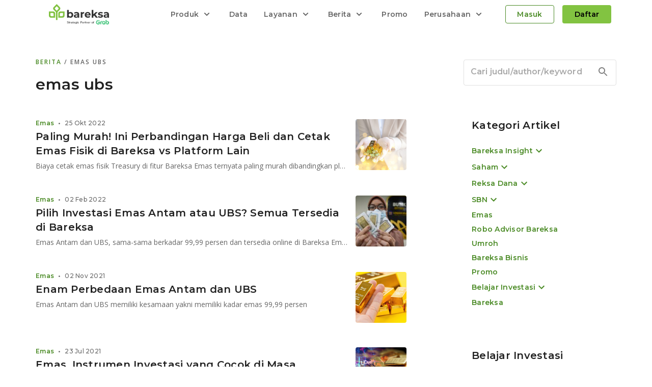

--- FILE ---
content_type: text/html; charset=utf-8
request_url: https://www.bareksa.com/berita/tag/emas-ubs
body_size: 15322
content:
<!DOCTYPE html><html lang="id"><head><meta charSet="utf-8"/><meta name="viewport" content="initial-scale=1, minimum-scale=1, maximum-scale=1, width=device-width"/><link rel="canonical" href="https://www.bareksa.com/berita/tag/emas-ubs"/><meta name="author" content="Bareksa Portal Investasi"/><meta name="theme-color" content="#689c34"/><meta property="fb:pages" content="105765639586044"/><meta property="fb:app_id" content="189277321128119"/><meta property="fb:admins" content="100000149676767"/><meta name="robots" content="index, follow"/><meta name="robots" content="max-image-preview:large"/><meta name="googlebot" content="index, follow"/><meta name="msnbot" content="index, follow"/><link rel="shortcut icon" href="https://images.bareksa.com/logo/1.0.0/favicon.ico" importance="low"/><link rel="apple-touch-icon" href="https://images.bareksa.com/logo/1.0.0/favicon.ico" importance="low"/><link href="https://fonts.googleapis.com/css2?family=Montserrat:wght@400;500;600&amp;family=Open+Sans:wght@400;600&amp;display=swap" rel="stylesheet"/><script>(function(w,d,s,l,i){w[l]=w[l]||[];w[l].push({'gtm.start':
new Date().getTime(),event:'gtm.js'});var f=d.getElementsByTagName(s)[0],
j=d.createElement(s),dl=l!='dataLayer'?'&l='+l:'';j.async=true;j.src=
'https://www.googletagmanager.com/gtm.js?id='+i+dl;f.parentNode.insertBefore(j,f);
})(window,document,'script','dataLayer','GTM-N3HNB74');
</script><script async="" src="https://www.googletagmanager.com/gtag/js?id=G-V1W93NL1S1}"></script><script>
                window.dataLayer = window.dataLayer || [];
                function gtag(){window.dataLayer.push(arguments);}
                gtag('js', new Date());
                gtag('config', 'G-V1W93NL1S1', { send_page_view: false });
              </script><script async="" src="https://securepubads.g.doubleclick.net/tag/js/gpt.js"></script><script>window.googletag = window.googletag || {cmd: []};</script><script>!function(f,b,e,v,n,t,s)
            {if(f.fbq)return;n=f.fbq=function(){n.callMethod?
            n.callMethod.apply(n,arguments):n.queue.push(arguments)};
            if(!f._fbq)f._fbq=n;n.push=n;n.loaded=!0;n.version='2.0';
            n.queue=[];t=b.createElement(e);t.async=!0;
            t.src=v;s=b.getElementsByTagName(e)[0];
            s.parentNode.insertBefore(t,s)}(window,document,'script',
            'https://connect.facebook.net/en_US/fbevents.js');
            fbq('init', '381792740243931');</script><meta name="viewport" content="width=device-width"/><meta charSet="utf-8"/><title>Berita Tentang Emas Ubs Terkini | Bareksa</title><meta property="og:title" content="Berita Tentang Emas Ubs Terkini | Bareksa"/><meta property="og:description" content="Dapatkan informasi terkini tentang pasar modal, bursa, serta perkembangan ekonomi. Berita terupdate terkait investasi di Indonesia."/><meta property="og:url" content="https://www.bareksa.com/berita/tag/emas-ubs"/><meta property="og:image" content="https://images.bareksa.com/logo/1.0.0/default-image-news.jpg"/><meta property="og:site_name" content="Bareksa.com"/><meta property="og:locale" content="id_ID"/><meta name="twitter:card" content="summary_large_image"/><meta name="twitter:image" content="https://images.bareksa.com/logo/1.0.0/default-image-news.jpg"/><meta name="twitter:domain" content="www.bareksa.com"/><meta name="twitter:site" content="@bareksacom"/><meta name="twitter:creator" content="@bareksacom"/><meta name="twitter:title" content="Berita Tentang Emas Ubs Terkini | Bareksa"/><meta name="twitter:description" content="Dapatkan informasi terkini tentang pasar modal, bursa, serta perkembangan ekonomi. Berita terupdate terkait investasi di Indonesia."/><script async="" src="https://securepubads.g.doubleclick.net/tag/js/gpt.js"></script><script>
                  window.googletag = window.googletag || {cmd: []};
    googletag.cmd.push(function() {
      googletag
          .defineSlot(
              '/6355419/Travel/Europe/France/Paris', [300, 250], 'banner-ad')
          .addService(googletag.pubads());
      googletag.enableServices();
    });
</script><link rel="preload" href="https://cdn.bareksa.com/bareksa-prod-new/_next/static/css/styles.83ac7054.chunk.css" as="style"/><link rel="stylesheet" href="https://cdn.bareksa.com/bareksa-prod-new/_next/static/css/styles.83ac7054.chunk.css" data-n-g=""/><noscript data-n-css="true"></noscript><link rel="preload" href="https://cdn.bareksa.com/bareksa-prod-new/_next/static/chunks/commons.1328a4ae0be448ea32ac.js" as="script"/><link rel="preload" href="https://cdn.bareksa.com/bareksa-prod-new/_next/static/chunks/styles.1331affde53ec439146e.js" as="script"/><link rel="preload" href="https://cdn.bareksa.com/bareksa-prod-new/_next/static/chunks/202.1e53c5b8b77a1a6496d4.js" as="script"/><link rel="preload" href="https://cdn.bareksa.com/bareksa-prod-new/_next/static/chunks/f1bc24b8d18303c522b2015326e6b9c8b3f0678c.e9ba57c36313caa97f34.js" as="script"/><link rel="preload" href="https://cdn.bareksa.com/bareksa-prod-new/_next/static/chunks/37.7bbb106fb86501c37ee0.js" as="script"/><link rel="preload" href="https://cdn.bareksa.com/bareksa-prod-new/_next/static/chunks/49.989cd04d13f538915a51.js" as="script"/><link rel="preload" href="https://cdn.bareksa.com/bareksa-prod-new/_next/static/chunks/291.39125bd0bd496131e791.js" as="script"/><link rel="preload" href="https://cdn.bareksa.com/bareksa-prod-new/_next/static/chunks/main-cdceaa45153721279232.js" as="script"/><link rel="preload" href="https://cdn.bareksa.com/bareksa-prod-new/_next/static/chunks/webpack-452e916620f7ba2a8079.js" as="script"/><link rel="preload" href="https://cdn.bareksa.com/bareksa-prod-new/_next/static/chunks/framework.7703d395a7ad7ecb5bd9.js" as="script"/><link rel="preload" href="https://cdn.bareksa.com/bareksa-prod-new/_next/static/chunks/79b5cf47.822f1f5fd8de6f343b0c.js" as="script"/><link rel="preload" href="https://cdn.bareksa.com/bareksa-prod-new/_next/static/chunks/commons.1328a4ae0be448ea32ac.js" as="script"/><link rel="preload" href="https://cdn.bareksa.com/bareksa-prod-new/_next/static/chunks/3f2d990d02e8299592705d5fd918fc231277533e.64c2360e2755a58b0817.js" as="script"/><link rel="preload" href="https://cdn.bareksa.com/bareksa-prod-new/_next/static/chunks/0a7a9a521b08005c60d676a0aaa3cf829806840a.40d183f0365e6f8d8ec0.js" as="script"/><link rel="preload" href="https://cdn.bareksa.com/bareksa-prod-new/_next/static/chunks/2d1a3ea9ff01c576a380688509f6cbaa2d15fb5c.c5e6a9a3c22d78654ac4.js" as="script"/><link rel="preload" href="https://cdn.bareksa.com/bareksa-prod-new/_next/static/chunks/f4ec0227af7b506cc0beb71190fdac386d24e367.f8d8580663cbe9352a9b.js" as="script"/><link rel="preload" href="https://cdn.bareksa.com/bareksa-prod-new/_next/static/chunks/eee3a2c2ccaba5776836fc31b8a0b0750eb18bf6.361fda833069cbfc2b1b.js" as="script"/><link rel="preload" href="https://cdn.bareksa.com/bareksa-prod-new/_next/static/chunks/779e72114bfee8796b5203395fd5962b3964e2a2.ff5c15f1ff0313071842.js" as="script"/><link rel="preload" href="https://cdn.bareksa.com/bareksa-prod-new/_next/static/chunks/fe525fc1c48507d0fb54cc1d74c3be4ac49617fb.935164f9146a3a7591d6.js" as="script"/><link rel="preload" href="https://cdn.bareksa.com/bareksa-prod-new/_next/static/chunks/54141419a6832cb32e7af5af3297e4c7c391dd8f.d19743f086b2e10ea033.js" as="script"/><link rel="preload" href="https://cdn.bareksa.com/bareksa-prod-new/_next/static/chunks/81e9ee75630f2c05e204c6da3b060c97bd89f89c.09d2920d265eecacf31f.js" as="script"/><link rel="preload" href="https://cdn.bareksa.com/bareksa-prod-new/_next/static/chunks/b38f01ac8c4c72fc3209794e3fa55b00c2a344d7.038421f81a4fbc42d8e9.js" as="script"/><link rel="preload" href="https://cdn.bareksa.com/bareksa-prod-new/_next/static/chunks/d90b5e9a1e536b954aa7ebf280a095152fc56a67.099905fc1beba5445150.js" as="script"/><link rel="preload" href="https://cdn.bareksa.com/bareksa-prod-new/_next/static/chunks/872478cc099caebf6626a420b5f8881ddbc84c94.99e87da28fee261f8e06.js" as="script"/><link rel="preload" href="https://cdn.bareksa.com/bareksa-prod-new/_next/static/chunks/6465935c2b4ef1dcfc0b86cbda4d2b5ad95d429c.72a080e5eb8e743eb1a8.js" as="script"/><link rel="preload" href="https://cdn.bareksa.com/bareksa-prod-new/_next/static/chunks/847d582bd9a20c157b8804602108b40ab742c78f.f73df330a8b50e3a260d.js" as="script"/><link rel="preload" href="https://cdn.bareksa.com/bareksa-prod-new/_next/static/chunks/6b2e7e138fc1d31301e70d7e6ac263d2fee93582.805472efe5c2109fa9ce.js" as="script"/><link rel="preload" href="https://cdn.bareksa.com/bareksa-prod-new/_next/static/chunks/e29199930fd154e8bb06c3bffd2d3679099d7343.182067053ac6b948cb71.js" as="script"/><link rel="preload" href="https://cdn.bareksa.com/bareksa-prod-new/_next/static/chunks/ab2fd185e2ac09824e55b97b1f3f6cc87c88c917.d49eacd10e3206b2a199.js" as="script"/><link rel="preload" href="https://cdn.bareksa.com/bareksa-prod-new/_next/static/chunks/79b75f8c023632e41bb36f610383cf312ae83416.004e603800e93c8953a1.js" as="script"/><link rel="preload" href="https://cdn.bareksa.com/bareksa-prod-new/_next/static/chunks/styles.1331affde53ec439146e.js" as="script"/><link rel="preload" href="https://cdn.bareksa.com/bareksa-prod-new/_next/static/chunks/pages/_app-7a3d99d12205b8bdb84f.js" as="script"/><link rel="preload" href="https://cdn.bareksa.com/bareksa-prod-new/_next/static/chunks/0cda452e6845fe4828903d9da99176542042c7f1.5764f33f418f19f99674.js" as="script"/><link rel="preload" href="https://cdn.bareksa.com/bareksa-prod-new/_next/static/chunks/29.a2fec37a1d21440fef3f.js" as="script"/><link rel="preload" href="https://cdn.bareksa.com/bareksa-prod-new/_next/static/chunks/5401f0c9dbd0768d402e3289948e0a561b04d6e8.c47d15edf012de1f60d6.js" as="script"/><link rel="preload" href="https://cdn.bareksa.com/bareksa-prod-new/_next/static/chunks/d8bd3640d42fd51bc9338fde025b40c523310630.2a8fa9f8c0b96915067e.js" as="script"/><link rel="preload" href="https://cdn.bareksa.com/bareksa-prod-new/_next/static/chunks/04ca143717eb5673bca6fe0b846d1b1059809e51.af91573b457e93cc851b.js" as="script"/><link rel="preload" href="https://cdn.bareksa.com/bareksa-prod-new/_next/static/chunks/pages/berita/tag/%5Btag%5D-23883df2eed2810507f5.js" as="script"/><style id="jss-server-side">@media print {
  .MuiDialog-root {
    position: absolute !important;
  }
}
  .MuiDialog-scrollPaper {
    display: flex;
    align-items: center;
    justify-content: center;
  }
  .MuiDialog-scrollBody {
    overflow-x: hidden;
    overflow-y: auto;
    text-align: center;
  }
  .MuiDialog-scrollBody:after {
    width: 0;
    height: 100%;
    content: "";
    display: inline-block;
    vertical-align: middle;
  }
  .MuiDialog-container {
    height: 100%;
    outline: 0;
  }
@media print {
  .MuiDialog-container {
    height: auto;
  }
}
  .MuiDialog-paper {
    margin: 32px;
    position: relative;
    overflow-y: auto;
  }
@media print {
  .MuiDialog-paper {
    box-shadow: none;
    overflow-y: visible;
  }
}
  .MuiDialog-paperScrollPaper {
    display: flex;
    max-height: calc(100% - 64px);
    flex-direction: column;
  }
  .MuiDialog-paperScrollBody {
    display: inline-block;
    text-align: left;
    vertical-align: middle;
  }
  .MuiDialog-paperWidthFalse {
    max-width: calc(100% - 64px);
  }
  .MuiDialog-paperWidthXs {
    max-width: 444px;
  }
@media (max-width:507.95px) {
  .MuiDialog-paperWidthXs.MuiDialog-paperScrollBody {
    max-width: calc(100% - 64px);
  }
}
  .MuiDialog-paperWidthSm {
    max-width: 600px;
  }
@media (max-width:663.95px) {
  .MuiDialog-paperWidthSm.MuiDialog-paperScrollBody {
    max-width: calc(100% - 64px);
  }
}
  .MuiDialog-paperWidthMd {
    max-width: 960px;
  }
@media (max-width:1023.95px) {
  .MuiDialog-paperWidthMd.MuiDialog-paperScrollBody {
    max-width: calc(100% - 64px);
  }
}
  .MuiDialog-paperWidthLg {
    max-width: 1280px;
  }
@media (max-width:1343.95px) {
  .MuiDialog-paperWidthLg.MuiDialog-paperScrollBody {
    max-width: calc(100% - 64px);
  }
}
  .MuiDialog-paperWidthXl {
    max-width: 1920px;
  }
@media (max-width:1983.95px) {
  .MuiDialog-paperWidthXl.MuiDialog-paperScrollBody {
    max-width: calc(100% - 64px);
  }
}
  .MuiDialog-paperFullWidth {
    width: calc(100% - 64px);
  }
  .MuiDialog-paperFullScreen {
    width: 100%;
    height: 100%;
    margin: 0;
    max-width: 100%;
    max-height: none;
    border-radius: 0;
  }
  .MuiDialog-paperFullScreen.MuiDialog-paperScrollBody {
    margin: 0;
    max-width: 100%;
  }</style><style data-styled="fBsMMa bJMTbX bzxarN eoVpcW  fkwLUw esSrwE iSDrgh" data-styled-version="4.4.1">
/* sc-component-id: sc-global-1197384996 */
.main-bg{margin-top:56px !important;} @media screen and (max-width:768px){.main-bg{margin:0 !important;background:transparent !important;}}
/* sc-component-id: sc-kTUwUJ */
.fBsMMa{overflow:hidden;} @media screen and (max-width:768px){.fBsMMa{margin:0 0 0 !important;width:100%;}}
/* sc-component-id: sc-dqBHgY */
.bJMTbX{background:#fff;padding:0 calc((100% - 1140px) / 2) 65px;display:inline-block;width:100%;position:relative;} .bJMTbX::after{content:"";position:absolute;bottom:0;left:50%;-webkit-transform:translate(-50%,50%);-ms-transform:translate(-50%,50%);transform:translate(-50%,50%);background:#d1d4d8;height:2px;width:1140px;} @media screen and (max-width:1200px){.bJMTbX{padding:0 32px;}.bJMTbX::after{display:none;width:calc(100% - 100px);}} @media screen and (max-width:576px){.bJMTbX{padding:0 16px;}.bJMTbX::after{width:calc(100% - 32px);}}
/* sc-component-id: sc-gxMtzJ */
.bzxarN{width:100%;display:-webkit-box;display:-webkit-flex;display:-ms-flexbox;display:flex;-webkit-box-pack:justify;-webkit-justify-content:space-between;-ms-flex-pack:justify;justify-content:space-between;margin:24px 0 0;} @media screen and (max-width:768px){.bzxarN{margin:24px 0 0;}} @media screen and (max-width:576px){.bzxarN{margin:16px 0 0;}}
/* sc-component-id: sc-dfVpRl */
.eoVpcW{width:100%;} @media screen and (max-width:768px){.eoVpcW{width:100%;}}
/* sc-component-id: sc-kIPQKe */
.iSDrgh{position:relative;margin:0 0 28px;} .iSDrgh:last-of-type{margin:0;} .iSDrgh .subTitle{position:absolute;left:0;bottom:0;display:-webkit-box;display:-webkit-flex;display:-ms-flexbox;display:flex;-webkit-align-items:baseline;-webkit-box-align:baseline;-ms-flex-align:baseline;align-items:baseline;} .iSDrgh .subTitle a{-webkit-text-decoration:none;text-decoration:none;display:inline-block;} .iSDrgh .subTitle span{color:rgba(0,0,0,.6);margin:0 4px;font-weight:900;} .iSDrgh .subTitle *:last-child{text-overflow:ellipsis;overflow:hidden;white-space:nowrap;} .iSDrgh > a{-webkit-text-decoration:none;text-decoration:none;display:-webkit-box;display:-webkit-flex;display:-ms-flexbox;display:flex;-webkit-align-items:start;-webkit-box-align:start;-ms-flex-align:start;align-items:start;-webkit-box-pack:justify;-webkit-justify-content:space-between;-ms-flex-pack:justify;justify-content:space-between;cursor:pointer;} .iSDrgh > a .left{width:calc(100% - 52px);padding-bottom:19px !important;} .iSDrgh > a .left .article-title{display:-webkit-box;-webkit-line-clamp:2;-webkit-box-orient:vertical;text-overflow:initial;white-space:initial;overflow:hidden;margin:0;} .iSDrgh > a img{width:48px;height:48px;object-fit:cover;overflow:hidden;margin:0 0 0 4px;border-radius:4px;} @media screen and (max-width:768px){.iSDrgh{position:relative;padding:0 0 16px;margin:0 0 16px;}.iSDrgh a .left{width:calc(100% - 68px);}.iSDrgh a img{width:64px;height:64px;object-fit:cover;}.iSDrgh::after{content:"";width:100%;height:1px;position:absolute;bottom:0;left:0;background:rgba(33,33,33,0.08);mix-blend-mode:normal;}.iSDrgh.noDivider{padding:0 0 24px;margin:0;}.iSDrgh.noDivider::after{display:none;}.iSDrgh .subTitle{bottom:16px;}} @media screen and (max-width:576px){.iSDrgh .left .article-title{-webkit-line-clamp:3;}.iSDrgh.noDivider{padding:0 0 16px;}}
/* sc-component-id: sc-global-2987611347 */
@media screen and (max-width:821px){.main-bg{margin:0 !important;}.main-bg > section > section > section{margin:0;}}
/* sc-component-id: sc-hXRMBi */
.fkwLUw{padding:24px 32px;margin:56px -32px 24px -32px;background:#f5f5f5;} @media screen and (max-width:576px){.fkwLUw{margin:56px -16px 16px -16px;padding:20px 16px;}}
/* sc-component-id: sc-exAgwC */
.esSrwE{margin:0 0 16px;color:#666666;} .esSrwE a{color:#4B8B26;-webkit-text-decoration:none;text-decoration:none;} @media screen and (max-width:768px){.esSrwE{margin:0 0 8px;}}</style></head><body><div id="__next"><main role="main" style="overflow:hidden"><div class="main-bg"><section class="sc-kTUwUJ fBsMMa"><section class="sc-dqBHgY bJMTbX"><section class="sc-gxMtzJ bzxarN"><main class="sc-dfVpRl eoVpcW"><div id="top-mobile-news" class="sc-hXRMBi fkwLUw"><div data-color="onsurface-medium-emphasis" data-display="block" data-font-family="opensans" data-font-size="12px" data-font-weight="600" data-letter-spacing="2px" data-line-height="16px" data-text-align="start" data-text-transform="uppercase" data-width="100%" variant="overline" class="sc-exAgwC esSrwE"><a href="/berita">Berita </a><span>/ emas ubs</span></div><h1 data-color="" data-display="block" data-font-family="montserrat" data-font-size="30px" data-font-weight="600" data-letter-spacing="0.5px" data-line-height="40px" data-text-align="start" data-width="100%" variant="h4" component="h1" style="color:#666666">emas ubs</h1><div data-color="onsurface-medium-emphasis" data-display="block" data-font-family="montserrat" data-font-size="12px" data-font-weight="500" data-letter-spacing="0.25px" data-line-height="16px" data-text-align="start" data-width="100%" variant="caption" style="margin:8px 0 16px">5 artikel</div></div><article class="sc-kIPQKe iSDrgh  "><a href="/berita/emas/2022-10-25/paling-murah-ini-perbandingan-harga-beli-dan-cetak-emas-fisik-di-bareksa-vs-platform-lain"><div class="left"><div data-color="onsurface-high-emphasis" data-display="block" data-font-family="montserrat" data-font-size="14px" data-font-weight="600" data-letter-spacing="0.25px" data-line-height="20px" data-text-align="start" data-width="100%" variant="subtitle2-medium" class="article-title">Paling Murah! Ini Perbandingan Harga Beli dan Cetak Emas Fisik di Bareksa vs Platform Lain</div></div><img loading="lazy" src="https://storage.googleapis.com/palma/mandau/hZHomVme3hbTn4R8ihjt.jpeg" alt="Paling Murah! Ini Perbandingan Harga Beli dan Cetak Emas Fisik di Bareksa vs Platform Lain"/></a><div class="subTitle"><a href="/berita/emas"><div data-color="" data-display="block" data-font-family="montserrat" data-font-size="12px" data-font-weight="500" data-letter-spacing="0.25px" data-line-height="16px" data-text-align="start" data-width="100%" variant="caption" style="font-weight:bold;color:#4B8B26">Emas</div></a><span>•</span><div data-color="onsurface-medium-emphasis" data-display="block" data-font-family="montserrat" data-font-size="12px" data-font-weight="500" data-letter-spacing="0.25px" data-line-height="16px" data-text-align="start" data-width="100%" variant="caption">25 Okt 2022</div></div></article><article class="sc-kIPQKe iSDrgh  "><a href="/berita/emas/2022-02-02/pilih-investasi-emas-antam-atau-ubs-semua-tersedia-di-bareksa"><div class="left"><div data-color="onsurface-high-emphasis" data-display="block" data-font-family="montserrat" data-font-size="14px" data-font-weight="600" data-letter-spacing="0.25px" data-line-height="20px" data-text-align="start" data-width="100%" variant="subtitle2-medium" class="article-title">Pilih Investasi Emas Antam atau UBS? Semua Tersedia di Bareksa </div></div><img loading="lazy" src="https://media.bareksa.com/cms/media/assets/image/2020/08/15957_aace0a938e0f3db2e8093c4db42b2c9f_96_96_c.jpg" alt="Pilih Investasi Emas Antam atau UBS? Semua Tersedia di Bareksa "/></a><div class="subTitle"><a href="/berita/emas"><div data-color="" data-display="block" data-font-family="montserrat" data-font-size="12px" data-font-weight="500" data-letter-spacing="0.25px" data-line-height="16px" data-text-align="start" data-width="100%" variant="caption" style="font-weight:bold;color:#4B8B26">Emas</div></a><span>•</span><div data-color="onsurface-medium-emphasis" data-display="block" data-font-family="montserrat" data-font-size="12px" data-font-weight="500" data-letter-spacing="0.25px" data-line-height="16px" data-text-align="start" data-width="100%" variant="caption">02 Feb 2022</div></div></article><article class="sc-kIPQKe iSDrgh  "><a href="/berita/emas/2021-11-02/enam-perbedaan-emas-antam-dan-ubs"><div class="left"><div data-color="onsurface-high-emphasis" data-display="block" data-font-family="montserrat" data-font-size="14px" data-font-weight="600" data-letter-spacing="0.25px" data-line-height="20px" data-text-align="start" data-width="100%" variant="subtitle2-medium" class="article-title">Enam Perbedaan Emas Antam dan UBS</div></div><img loading="lazy" src="https://storage.googleapis.com/palma/mandau/jbgXPH8CXUQXMN6mkYiO.jpeg" alt="Enam Perbedaan Emas Antam dan UBS"/></a><div class="subTitle"><a href="/berita/emas"><div data-color="" data-display="block" data-font-family="montserrat" data-font-size="12px" data-font-weight="500" data-letter-spacing="0.25px" data-line-height="16px" data-text-align="start" data-width="100%" variant="caption" style="font-weight:bold;color:#4B8B26">Emas</div></a><span>•</span><div data-color="onsurface-medium-emphasis" data-display="block" data-font-family="montserrat" data-font-size="12px" data-font-weight="500" data-letter-spacing="0.25px" data-line-height="16px" data-text-align="start" data-width="100%" variant="caption">02 Nov 2021</div></div></article><article class="sc-kIPQKe iSDrgh  "><a href="/berita/emas/2021-07-23/emas-instrumen-investasi-yang-cocok-di-masa-pandemi"><div class="left"><div data-color="onsurface-high-emphasis" data-display="block" data-font-family="montserrat" data-font-size="14px" data-font-weight="600" data-letter-spacing="0.25px" data-line-height="20px" data-text-align="start" data-width="100%" variant="subtitle2-medium" class="article-title">Emas, Instrumen Investasi yang Cocok di Masa Pandemi</div></div><img loading="lazy" src="https://storage.googleapis.com/palma/mandau/R-AhmMM0IkRNgC2WOkOP.jpeg" alt="Emas, Instrumen Investasi yang Cocok di Masa Pandemi"/></a><div class="subTitle"><a href="/berita/emas"><div data-color="" data-display="block" data-font-family="montserrat" data-font-size="12px" data-font-weight="500" data-letter-spacing="0.25px" data-line-height="16px" data-text-align="start" data-width="100%" variant="caption" style="font-weight:bold;color:#4B8B26">Emas</div></a><span>•</span><div data-color="onsurface-medium-emphasis" data-display="block" data-font-family="montserrat" data-font-size="12px" data-font-weight="500" data-letter-spacing="0.25px" data-line-height="16px" data-text-align="start" data-width="100%" variant="caption">23 Jul 2021</div></div></article><article class="sc-kIPQKe iSDrgh  noDivider"><a href="/berita/emas/2020-07-29/pilih-emas-logam-mulia-antam-atau-ubs-apa-bedanya"><div class="left"><div data-color="onsurface-high-emphasis" data-display="block" data-font-family="montserrat" data-font-size="14px" data-font-weight="600" data-letter-spacing="0.25px" data-line-height="20px" data-text-align="start" data-width="100%" variant="subtitle2-medium" class="article-title">Pilih Emas Logam Mulia Antam atau UBS, Apa Bedanya?</div></div><img loading="lazy" src="https://media.bareksa.com/cms/media/assets/image/2020/03/15784_b51a70f8141a22f4df5a70846f5afe47_96_96_c.jpg" alt="Pilih Emas Logam Mulia Antam atau UBS, Apa Bedanya?"/></a><div class="subTitle"><a href="/berita/emas"><div data-color="" data-display="block" data-font-family="montserrat" data-font-size="12px" data-font-weight="500" data-letter-spacing="0.25px" data-line-height="16px" data-text-align="start" data-width="100%" variant="caption" style="font-weight:bold;color:#4B8B26">Emas</div></a><span>•</span><div data-color="onsurface-medium-emphasis" data-display="block" data-font-family="montserrat" data-font-size="12px" data-font-weight="500" data-letter-spacing="0.25px" data-line-height="16px" data-text-align="start" data-width="100%" variant="caption">29 Jul 2020</div></div></article></main></section></section></section></div></main></div><script id="__NEXT_DATA__" type="application/json">{"props":{"maintenance":{"apps_version":{"ios":{"data":{"minimum_version":"5.5.1","app_version_name":"5.5.1","recommended_version":"5.5.1","store_rating":4.8,"rating_count":11539,"link":"https://itunes.apple.com/id/app/bareksa-reksadana-online/id1316876694?l=id\u0026mt=8","notes":"Sekarang kamu bisa investasi reksa dana pakai mata uang USD. Pilihanmu makin lengkap dan proses pendaftarannya pun semakin mudah!","popup_notes":"Untuk mendapatkan pengalaman fitur ini dengan baik, segera update aplikasi kamu ke versi terbaru"}},"android":{"data":{"minimum_version":597,"app_version_name":"5.5.1","store_rating":4.2,"rating_count":33103,"link":"https://play.google.com/store/apps/details?id=com.bareksa.app\u0026hl=in","notes":"Sekarang kamu bisa investasi reksa dana pakai mata uang USD. Pilihanmu makin lengkap dan proses pendaftarannya pun semakin mudah!","popup_notes":"Untuk mendapatkan pengalaman fitur ini dengan baik, segera update aplikasi kamu ke versi terbaru"}}},"maintenance_apps":{"status":false,"scheduled":false,"day":"Rabu, 31 Desember 2025","time":"13.00 WIB","red_carpet":[1056,26652,614612,577139,682167,171603,1247,760813,840460,943386,1030055,693357,489240,210179,4418,2048518,271113,1870568,2061365,489240,617439,1013484,1030055,194911,638473,941562]},"maintenance_web":{"status":false,"scheduled":false,"day":"Kamis, 18 Desember 2025","time":"23.00 WIB","red_carpet":[1056,26652,614612,577139,682167,171603,1247,760813,840460,943386,1030055,693357,489240,210179,4418,2048518,271113,1870568,2061365,489240,194911,638473,941562]},"maintenance_gold":{"status":false,"scheduled":false,"freeze_indogold":false,"day":"Jumat, 25 April 2025","time":"05.00 WIB","red_carpet":[1056,26652,614612,577139,682167,171603,1247,760813,840460,943386,489240,1030055,4418,2048518,271113,1870568,2061365,489240],"pegadaian_maintenance_override":{"start_date":"2023-12-31","end_date":"2024-01-01","start_at":"20.00","end_at":"06.00","text":"Untuk menjaga kualitas layanan, transaksi jual beli emas Pegadaian tidak dapat dilakukan pada hari Minggu, 31 Desember 2023 pukul 22:00 WIB  hingga Senin, 1 Januari 2024 pukul 10:00 WIB."}},"maintenance_sbn":{"status":false,"scheduled":false,"day":"Jumat, 25 April 2025","time":"05.00 WIB","evaluation_mode":{"participants":[917515,994205],"status":true},"red_carpet":[1056,26652,614612,577139,682167,171603,1247,760813,840460,943386,1030055,489240,4418,2048518,271113,1870568,2061365,489240],"sbn_aws_show":true,"sbn_aws_autoshow":false},"maintenance_stock":{"status":false,"pic":"Bursa Efek Indonesia","scheduled":false,"day":"Sabtu, 13 Desember 2025","time":"15.00 WIB","evaluation_mode":{"participants":[917515,994205],"status":true},"red_carpet":[940075,1030055,1768,1056,615182,682167,1054287,941562,130,617439,927985,194911,693357,840460,943386,26652,4418,2048518,271113,1870568,2061365,489240,1889]},"maintenance_payment":{"status":false,"scheduled":false,"day":"Jumat, 25 April 2025","time":"05.00 WIB","red_carpet":[498114,498511,497044,498114,497044,840460,943386,1030055,682167,26652,693357,210179,2048518,271113,1870568,2061365,489240]},"terms_condition":{"kebijakan_privasi":{"new_onboarding":"622835cf46c04dfa72d720cd"},"apps":{"onboarding":"622705228d8b023e6c2ecc3d","new_onboarding":"622705228d8b023e6c2ecc3d"},"danamon":{"danamon_save":"649a8370d68589626fca6d8e","direct_debit":"64b514dbad8968f2ae6c439d"},"mutualfund":{"onboarding":"622705228d8b023e6c2ecc3d"},"sbn":{"onboarding":"638828b8de1e33af2fd5a205"},"pegadaian":{"onboarding":"622705228d8b023e6c2ecc3d"},"treasury":{"onboarding":"622705228d8b023e6c2ecc3d"},"indogold":{"onboarding":"622705228d8b023e6c2ecc3d"},"stocks":{"onboarding":"651a79f7590b61153f530cab"},"gold":{"onboarding":"67a9a8f7812ca694e67eee45"}},"autodebet":{"minAmount":2000000,"entry_point":{"title":"Investasi Lebih Konsisten dengan\nFitur Nabung Rutin","icon":"https://images.bareksa.com/biome/illustrations/calendar-1.png","status":true,"white_list":[]},"landing":{"banner_home":"https://images.bareksa.com/biome/illustrations/nabung-rutin/bareksa_nabung_rutin_banner20250707.jpg","slideshow":[{"title":"Autodebet BCA di Bareksa","url":"https://www.bareksa.com/berita/bareksa/2025-03-03/baru-bareksa-luncurkan-fitur-nabung-rutin-reksadana-ini-cara-mudah-daftar-autodebet","banner":"https://images.bareksa.com/biome/illustrations/nabung-rutin/BAREKSA_Rabu%2C%2020%20November%202024%20-%20CRM%20-%20Launching%20Fitur%20Nabung%20Rutin_Autodebet_2052x480%20(1).jpg"}]},"constant_params":{"create_schedule_terms_agreement":"67345fbd0e1e5bede5076855","bca_faq":"679210245eef946b69758823","faq_category":"675034d54c6f190aa682acc8","faq_list":[{"title":"Bagaimana cara kerja Nabung Rutin?","id":"69158e370e91261e4168e8dd"},{"title":"Apa manfaat menggunakan fitur Nabung Rutin?","id":"69158dc60e91261e4168bed7"},{"title":"Apakah portofolio Nabung Rutin berbeda dengan portofolio Reksa Dana?","id":"69158e930e91261e416918b0"},{"title":"Bagaimana cara menjual produk Nabung Rutin?","id":"69158f010e91261e4169402a"},{"title":"Bagaimana cara mengubah jadwal Nabung Rutin?","id":"69158d0f0e91261e41687649"},{"title":"Apakah produk reksa dana yang saya pilih bisa diganti?","id":"69158f4a0e91261e41695a30"},{"title":"Apa yang terjadi jika saldo rekening saya tidak cukup saat jadwal autodebet?","id":"69158cc00e91261e41685e93"}]}},"payment":{"multiple_upload_limit":5,"ovo_config_limit":2,"terms":{"terms_danamon_id":"64b514dbad8968f2ae6c439d","terms_bareksa_id":"649a8370d68589626fca6d8e","terms_payment_list":[{"name":"BCA","ids":[28,64,27,90,58,44,77,3,9,98,99,100,103,114,121],"_id":"66ebfe2a937ae92cadb3f69f"},{"name":"Mandiri","ids":[8,22,45,57,72,125,100,120,102,115,122],"_id":"67b59892eb3be220637e473d"},{"name":"BRI","ids":[69,24,46,10,75,92,104,113,120],"_id":"66ec0050937ae92cadb48711"},{"name":"BNI","ids":[91,65,39,40,76,37,107,117,110],"_id":"66ebffbb937ae92cadb4618b"},{"name":"CIMB Niaga","ids":[47,88,11,66,25,79,105,112,119],"_id":"66ec02cd937ae92cadb5311a"},{"name":"Jenius","ids":[49,50,51,52,97,70,109,116,108],"_id":"66ec033c937ae92cadb54d27"},{"name":"BSI","ids":[124,125,126],"_id":""}],"terms_usd":[{"method_name":"MyBCA USD","bank_name":"BCA","_id":"6874b61d50670af55e30a3f1","icon":"https://images.bareksa.com/payments/banks/My BCA.png","max_amount":300000000,"max_amount_equivalent":0,"selected":true,"available":true,"recommended":true,"custom_description":""},{"method_name":"MyBCA Poket Valas","bank_name":"BCA","_id":"6874b61d50670af55e30a3f1","icon":"https://images.bareksa.com/payments/banks/BCA Poket Valas.png","max_amount":300000000,"max_amount_equivalent":0,"selected":false,"available":true,"recommended":true,"custom_description":""},{"method_name":"BCA Mobile","bank_name":"BCA","_id":"6874bbd650670af55e3428bd","icon":"https://images.bareksa.com/payments/banks/BCA Mobile.png","limit_description":"Maksimal transaksi: setara Rp1 miliar.","max_amount":150000000,"max_amount_equivalent":300000000,"selected":false,"available":true,"recommended":false,"custom_description":"\u003cp\u003eLimit sesuai jenis kartu:\u003c/p\u003e\u003cul\u003e\u003cli class='pl-4'\u003e- Xpresi: setara Rp50 juta.\u003c/li\u003e\u003cli class='pl-4'\u003e- Passpor Blue: setara Rp100 juta.\u003c/li\u003e\u003cli class='pl-4'\u003e- Passpor Gold: setara Rp125 juta.\u003c/li\u003e\u003cli class='pl-4'\u003e- Passpor Platinum: setara Rp150 juta.\u003c/li\u003e\u003cli class='pl-4'\u003e- BCA Dollar: setara Rp100 juta.\u003c/li\u003e\u003c/ul\u003e"},{"method_name":"Teller BCA","bank_name":"Bank Lainnya","_id":"6874bc5450670af55e347ccb","icon":"https://images.bareksa.com/biome/icons/svg/users-alt.svg","max_amount":349990000,"max_amount_equivalent":0,"selected":false,"available":true,"recommended":true,"custom_description":"Setoran maksimal USD 50,000 per transaksi per hari. Untuk Transaksi di atas USD 100,000, nasabah perlu melengkapi dokumen pendukung."},{"method_name":"BRImo","bank_name":"BRI","_id":"6874bcc450670af55e34be57","icon":"https://images.bareksa.com/payments/banks/Brimo.png","max_amount":250000000,"max_amount_equivalent":0,"selected":false,"available":true,"recommended":true,"custom_description":""}]},"danamon_slide":[{"id":1,"image":"https://images.bareksa.com/banner/payment/Default-Banner-Container-Danamon.png","link":null}]},"super_app_menu_grid":{"size":4,"max_row":2},"seasonal_icon":{"christmas":{"start_date":"16-12-2025","end_date":"01-01-2026"},"imlek":{"start_date":"09-02-2026","end_date":"18-02-2026"},"ramadhan":{"start_date":"09-03-2026","end_date":"29-03-2026"}},"super_app_menu_list":[{"id":2,"type":"product","title":"Produk Investasi","items":[{"id":3,"code":"product_sbn","product_code":"product_sbn","title":"SBN","short_title":"SBN","description":"Bisa kontribusi bantu negara, aman \u0026 pasti untung","description_onboarding":"Surat berharga negara yang diterbitkan pemerintah secara berkala.","status":true,"usd_onboarding":{"status":false,"white_list":[]},"new_feature_tag":false,"custom_feature_tag":{"status":true,"text":"ST015"},"minimum_version":{"ios":"2.7.0","android":235},"override_icon":{"status":false,"home_icon":"https://images.bareksa.com/biome/illustrations/calendar.png"}},{"id":6,"code":"stock","product_code":"product_stock","title":"Saham","short_title":"Saham","description":"Potensi untung lebih besar, dilengkapi Margin Trading.","description_onboarding":"Bukti kepemilikan modal suatu perusahaan yang melantai di Bursa Efek Indonesia (BEI).","status":true,"new_feature_tag":false,"white_list":[],"minimum_version":{"ios":"4.5.0","android":442},"override_icon":{"status":false,"home_icon":"https://images.bareksa.com/biome/illustrations/calendar.png"}},{"id":4,"code":"product_gold","product_code":"product_gold","title":"Emas","short_title":"Emas","description":"Investasi emas fisik secara online, penyimpanan aman \u0026 mudah cair","description_onboarding":"Emas digital yang diperjualbelikan melalui mitra berizin OJK dan BAPPEBTI.","status":true,"new_feature_tag":true,"custom_feature_tag":{"status":true,"text":"Diskon"},"minimum_version":{"ios":"2.7.0","android":235},"override_icon":{"status":false,"home_icon":"https://images.bareksa.com/biome/illustrations/calendar.png"}},{"id":1,"code":"product_mutualfund","product_code":"product_mutualfund","title":"Reksa Dana","short_title":"Reksa Dana","description":"Pilih sendiri dari 100+ produk terbaik yang sudah dikurasi","description_onboarding":"Aset keuangan (pasar uang, obligasi, dll) yang dikelola oleh manajer investasi tepercaya.","status":true,"new_feature_tag":false,"minimum_version":{"ios":"2.7.0","android":235},"override_icon":{"status":false,"home_icon":"https://images.bareksa.com/biome/illustrations/calendar.png"}},{"id":5,"code":"product_umroh","product_code":"product_umroh","title":"Umroh","short_title":"Umroh","description":"Nabung umroh hemat dan lebih cepat dengan reksa dana syariah","description_onboarding":"Reksa dana syariah pilihan untuk nabung rutin dan wujudkan impian umroh.","status":true,"new_feature_tag":false,"minimum_version":{"ios":"2.7.0","android":235},"override_icon":{"status":false,"home_icon":"https://images.bareksa.com/biome/illustrations/calendar.png"}},{"id":2,"code":"product_robo","product_code":"product_robo","title":"Robo Advisor","short_title":"Robo","description":"Membantumu memilih produk reksa dana \u0026 mengelola portofolio","description_onboarding":"Reksa dana rekomendasi Robo Advisor berlisensi berdasarkan algoritma real time.","status":true,"new_feature_tag":false,"minimum_version":{"ios":"2.7.0","android":235},"override_icon":{"status":false,"home_icon":"https://images.bareksa.com/biome/illustrations/calendar.png"}}]},{"id":1,"type":"event","title":"Event","items":[{"id":1,"code":"event_syariah_2024","title":"Syariah","short_title":"Syariah","description":"#Pilihan Investasi Syariah untuk kamu","home_icon":"https://images.bareksa.com/icons/ramadan-2023/home-icon-4x.png","detail_icon":"https://images.bareksa.com/icons/ramadan-2023/home-icon-4x.png","page_url":"https://bareksa.com/app-webview/syariah?title=Produk%20Syariah\u0026overrideBack=true","status":true,"login_required":true,"new_feature_tag":false,"custom_feature_tag":{"status":false,"text":"1445 H"},"date_start":"2013-03-01","date_end":"2023-12-31","period":{"syariah":{"status":true,"date_start":"2015-03-12","date_end":"2024-12-31"},"ramadan":{"white_list":[],"status":true,"date_start":"2024-03-12","date_end":"2024-04-09"}},"tracker":{"events":"tg_home_sapp_cerita_syariah","properties":["uacc_id","timestamp","user_state"],"platform":["moengage","firebase"]},"white_list":[],"minimum_version":{"ios":"2.15.0","android":300},"promo_campaign":"ramadan2024"}]}]},"userAgent":{"ua":"Mozilla/5.0 (Macintosh; Intel Mac OS X 10_15_7) AppleWebKit/537.36 (KHTML, like Gecko) Chrome/131.0.0.0 Safari/537.36; ClaudeBot/1.0; +claudebot@anthropic.com)","browser":{"name":"Chrome","version":"131.0.0.0","major":"131"},"engine":{"name":"Blink","version":"131.0.0.0"},"os":{"name":"Mac OS","version":"10.15.7"},"device":{"vendor":"Apple","model":"Macintosh"},"cpu":{}},"company_name":"PT. Bareksa Marketplace Indonesia","pageProps":{"news_data":{"categories":[{"name":"Bareksa Insight","slug":"bareksa-insight","count":0,"sub_categories":[{"name":"Edukasi","slug":"edukasi"},{"name":"Rekomendasi","slug":"rekomendasi"}]},{"name":"Saham","slug":"saham","count":0,"sub_categories":[{"name":"Berita Pasar","slug":"berita-pasar"},{"name":"Market Update","slug":"market-update"}]},{"name":"Reksa Dana","slug":"reksa-dana","count":0,"sub_categories":[{"name":"Pasar Uang","slug":"pasar-uang"},{"name":"Pendapatan tetap","slug":"pendapatan-tetap"},{"name":"Campuran","slug":"campuran"},{"name":"Indeks","slug":"indeks"},{"name":"Terproteksi","slug":"terproteksi"},{"name":"Syariah","slug":"syariah"},{"name":"ETF","slug":"etf"},{"name":"Dolar","slug":"dolar"}]},{"name":"SBN","slug":"sbn","count":0,"sub_categories":[{"name":"Sukuk Ritel","slug":"sukuk-ritel"},{"name":"Savings Bond Ritel","slug":"savings-bond-ritel"},{"name":"Sukuk Tabungan","slug":"sukuk-tabungan"},{"name":"ORI","slug":"ori"}]},{"name":"Emas","slug":"emas","count":0,"sub_categories":null},{"name":"Robo Advisor Bareksa","slug":"robo-advisor-bareksa","count":0,"sub_categories":null},{"name":"Umroh","slug":"umroh","count":0,"sub_categories":null},{"name":"Bareksa Bisnis","slug":"bareksa-bisnis","count":0,"sub_categories":null},{"name":"Promo","slug":"promo","count":0,"sub_categories":null},{"name":"Belajar Investasi","slug":"belajar-investasi","count":0,"sub_categories":[{"name":"Investasi Bodong","slug":"investasi-bodong"},{"name":"Tips Atur Keuangan","slug":"tips-atur-keuangan"}]},{"name":"Bareksa","slug":"bareksa","count":0,"sub_categories":null}],"pemula":[{"_id":"emas-vs-perak-mana-yang-lebih-cocok-untuk-investasi-2025-12-24","title":"Emas vs Perak, Mana yang Lebih Cocok untuk Investasi?","subtitle":"Emas dan perak bisa jadi bahan pertimbangan untuk investasi","titleSuggestion":{"input":null},"content":"","slug":"emas-vs-perak-mana-yang-lebih-cocok-untuk-investasi","newsId":510599,"thumbnailUrl":"https://storage.googleapis.com/palma/mandau/jWdA844JedktYFK6Xa-r.jpeg","author":{"userId":"000000000000000000000000","name":"Abdul Malik","username":""},"tags":null,"categories":[{"name":"Belajar Investasi","slug":"belajar-investasi","main":false,"parentCategory":""},{"name":"Emas","slug":"emas","main":true,"parentCategory":""}],"cover":{"image":"https://storage.googleapis.com/palma/mandau/jWdA844JedktYFK6Xa-r.jpeg","caption":""},"isHeader":0,"createdAt":"0001-01-01T00:00:00Z","publishedAt":"2025-12-24T08:30:00Z","views":0,"isBookmark":false,"wajib_baca":0},{"_id":"apa-faktor-yang-memengaruhi-harga-emas-naik-turun-2025-12-24","title":"Apa Faktor yang Memengaruhi Harga Emas Naik Turun? ","subtitle":"Ada beberapa faktor terjadinya harga emas naik ataupun turun","titleSuggestion":{"input":null},"content":"","slug":"apa-faktor-yang-memengaruhi-harga-emas-naik-turun","newsId":510597,"thumbnailUrl":"https://storage.googleapis.com/palma/mandau/CBpWq0B47kcrUHwt4xDr.jpeg","author":{"userId":"000000000000000000000000","name":"Abdul Malik","username":""},"tags":null,"categories":[{"name":"Belajar Investasi","slug":"belajar-investasi","main":false,"parentCategory":""},{"name":"Emas","slug":"emas","main":true,"parentCategory":""}],"cover":{"image":"https://storage.googleapis.com/palma/mandau/CBpWq0B47kcrUHwt4xDr.jpeg","caption":""},"isHeader":0,"createdAt":"0001-01-01T00:00:00Z","publishedAt":"2025-12-24T04:30:00Z","views":0,"isBookmark":false,"wajib_baca":0},{"_id":"ojk-ksei-satukan-sistem-reksadana-izin-produk-kini-lebih-cepat-dan-transparan-2025-12-24","title":"OJK \u0026 KSEI Satukan Sistem Reksadana, Izin Produk Kini Lebih Cepat dan Transparan!","subtitle":"OJK dan KSEI resmi mengintegrasikan sistem perizinan reksadana. Proses izin lebih cepat, data akurat, dan perlindungan investor makin kuat.","titleSuggestion":{"input":null},"content":"","slug":"ojk-ksei-satukan-sistem-reksadana-izin-produk-kini-lebih-cepat-dan-transparan","newsId":510621,"thumbnailUrl":"https://storage.googleapis.com/palma/mandau/Nd_LvsIghhhaHbMKvcu8.jpeg","author":{"userId":"000000000000000000000000","name":"Abdul Malik","username":""},"tags":null,"categories":[{"name":"Belajar Investasi","slug":"belajar-investasi","main":false,"parentCategory":""},{"name":"Pasar Uang","slug":"pasar-uang","main":false,"parentCategory":"Reksa Dana"},{"name":"Pendapatan tetap","slug":"pendapatan-tetap","main":false,"parentCategory":"Reksa Dana"},{"name":"Campuran","slug":"campuran","main":false,"parentCategory":"Reksa Dana"},{"name":"Indeks","slug":"indeks","main":false,"parentCategory":"Reksa Dana"},{"name":"Terproteksi","slug":"terproteksi","main":false,"parentCategory":"Reksa Dana"},{"name":"Syariah","slug":"syariah","main":false,"parentCategory":"Reksa Dana"},{"name":"ETF","slug":"etf","main":false,"parentCategory":"Reksa Dana"},{"name":"Dolar","slug":"dolar","main":false,"parentCategory":"Reksa Dana"},{"name":"Reksa Dana","slug":"reksa-dana","main":true,"parentCategory":""}],"cover":{"image":"https://storage.googleapis.com/palma/mandau/Nd_LvsIghhhaHbMKvcu8.jpeg","caption":""},"isHeader":0,"createdAt":"0001-01-01T00:00:00Z","publishedAt":"2025-12-24T00:30:00Z","views":0,"isBookmark":false,"wajib_baca":0},{"_id":"jangan-salah-input-bei-terapkan-aturan-baru-order-saham-kini-dikunci-di-jam-tertentu-2025-12-11","title":"Jangan Salah Input! BEI Terapkan Aturan Baru: Order Saham Kini “Dikunci” di Jam Tertentu","subtitle":"BEI menerapkan aturan baru Non-Cancellation Period, yaitu jam tertentu ketika order saham tidak bisa diubah atau dibatalkan. Simak penjelasan lengkapnya.","titleSuggestion":{"input":null},"content":"","slug":"jangan-salah-input-bei-terapkan-aturan-baru-order-saham-kini-dikunci-di-jam-tertentu","newsId":510577,"thumbnailUrl":"https://storage.googleapis.com/palma/mandau/NZRL1lLYXIycaaKsspRK.jpeg","author":{"userId":"000000000000000000000000","name":"Abdul Malik","username":""},"tags":null,"categories":[{"name":"Belajar Investasi","slug":"belajar-investasi","main":false,"parentCategory":""},{"name":"Berita Pasar","slug":"berita-pasar","main":false,"parentCategory":"Saham"},{"name":"Saham","slug":"saham","main":true,"parentCategory":""}],"cover":{"image":"https://storage.googleapis.com/palma/mandau/NZRL1lLYXIycaaKsspRK.jpeg","caption":""},"isHeader":0,"createdAt":"0001-01-01T00:00:00Z","publishedAt":"2025-12-11T04:00:00Z","views":0,"isBookmark":false,"wajib_baca":0},{"_id":"cara-buka-rekening-saham-secara-online-panduan-lengkap-untuk-pemula-2025-12-08","title":"Cara Buka Rekening Saham Secara Online: Panduan Lengkap untuk Pemula","subtitle":"Panduan lengkap cara buka rekening saham online dari HP. Mulai dari pengertian, syarat, dokumen, hingga tips aman untuk pemula sebelum beli saham pertama","titleSuggestion":{"input":null},"content":"","slug":"cara-buka-rekening-saham-secara-online-panduan-lengkap-untuk-pemula","newsId":510565,"thumbnailUrl":"https://storage.googleapis.com/palma/mandau/9ym-CX_NQ8gz11xAj_W6.jpeg","author":{"userId":"000000000000000000000000","name":"Abdul Malik","username":""},"tags":null,"categories":[{"name":"Belajar Investasi","slug":"belajar-investasi","main":false,"parentCategory":""},{"name":"Saham","slug":"saham","main":true,"parentCategory":""}],"cover":{"image":"https://storage.googleapis.com/palma/mandau/9ym-CX_NQ8gz11xAj_W6.jpeg","caption":""},"isHeader":0,"createdAt":"0001-01-01T00:00:00Z","publishedAt":"2025-12-08T04:30:00Z","views":0,"isBookmark":false,"wajib_baca":0},{"_id":"apa-perbedaan-dividen-interim-dan-final-ini-jawabannya-2025-12-03","title":"Apa Perbedaan Dividen Interim dan Final? Ini Jawabannya","subtitle":"Ketahui perbedaan dividen interim dan final, mulai dari waktu pembagian, dasar penetapan, hingga manfaatnya bagi investor","titleSuggestion":{"input":null},"content":"","slug":"apa-perbedaan-dividen-interim-dan-final-ini-jawabannya","newsId":510552,"thumbnailUrl":"https://storage.googleapis.com/palma/mandau/L-SPmHB-kj_wiDLFg8Jr.jpeg","author":{"userId":"000000000000000000000000","name":"Abdul Malik","username":""},"tags":null,"categories":[{"name":"Belajar Investasi","slug":"belajar-investasi","main":false,"parentCategory":""},{"name":"Saham","slug":"saham","main":true,"parentCategory":""}],"cover":{"image":"https://storage.googleapis.com/palma/mandau/L-SPmHB-kj_wiDLFg8Jr.jpeg","caption":""},"isHeader":0,"createdAt":"0001-01-01T00:00:00Z","publishedAt":"2025-12-03T08:00:00Z","views":0,"isBookmark":false,"wajib_baca":0},{"_id":"apa-itu-ipo-ini-proses-tujuan-dan-dampaknya-bagi-investor-2025-12-03","title":"Apa Itu IPO? Ini Proses, Tujuan dan Dampaknya Bagi Investor","subtitle":"Pelajari apa itu IPO, prosesnya, tujuan perusahaan melantai di bursa, serta peluang dan risikonya bagi investor sebelum membeli saham perdana.","titleSuggestion":{"input":null},"content":"","slug":"apa-itu-ipo-ini-proses-tujuan-dan-dampaknya-bagi-investor","newsId":510551,"thumbnailUrl":"https://storage.googleapis.com/palma/mandau/-kXIFnhXutaVllDXDbTx.jpeg","author":{"userId":"000000000000000000000000","name":"Abdul Malik","username":""},"tags":null,"categories":[{"name":"Belajar Investasi","slug":"belajar-investasi","main":false,"parentCategory":""},{"name":"Saham","slug":"saham","main":true,"parentCategory":""}],"cover":{"image":"https://storage.googleapis.com/palma/mandau/-kXIFnhXutaVllDXDbTx.jpeg","caption":""},"isHeader":0,"createdAt":"0001-01-01T00:00:00Z","publishedAt":"2025-12-03T07:45:00Z","views":0,"isBookmark":false,"wajib_baca":0},{"_id":"beli-sbr010-di-bareksa-bisa-bayar-via-m-banking-dan-ovo-di-tokopedia-2021-07-07","title":"Beli SBR010 di Bareksa, Bisa Bayar via M-Banking dan OVO di Tokopedia","subtitle":"Bayar SBN di Tokopedia bisa pakai metode virtual account, OVO, LinkAja dan pembayaran instan","titleSuggestion":{"input":null},"content":"","slug":"beli-sbr010-di-bareksa-bisa-bayar-via-m-banking-dan-ovo-di-tokopedia","newsId":502094,"thumbnailUrl":"https://storage.googleapis.com/palma/mandau/F5HJJyU4crKeICT0Nr4e.jpeg","author":{"userId":"000000000000000000000000","name":"Hanum Kusuma Dewi","username":""},"tags":null,"categories":[{"name":"Belajar Investasi","slug":"belajar-investasi","main":false,"parentCategory":""},{"name":"Wajib Baca","slug":"wajib-baca","main":false,"parentCategory":"SBN"},{"name":"SBN","slug":"sbn","main":true,"parentCategory":""}],"cover":{"image":"https://storage.googleapis.com/palma/mandau/F5HJJyU4crKeICT0Nr4e.jpeg","caption":""},"isHeader":0,"createdAt":"0001-01-01T00:00:00Z","publishedAt":"2021-07-07T08:45:00Z","views":0,"isBookmark":false,"wajib_baca":1},{"_id":"begini-peran-fintech-dongkrak-distribusi-sbn-ritel-2021-06-07","title":"Begini Peran Fintech Dongkrak Distribusi SBN Ritel","subtitle":"Ada berbagai jenis SBN Ritel seperti Obligasi Negara Ritel (ORI), Savings Bond Ritel (SBR), Sukuk Tabungan (ST) dan Sukuk Ritel (SR)","titleSuggestion":{"input":null},"content":"","slug":"begini-peran-fintech-dongkrak-distribusi-sbn-ritel","newsId":501871,"thumbnailUrl":"https://storage.googleapis.com/palma/mandau/h85IqYHKYJ4Y5jOor6vA.jpeg","author":{"userId":"000000000000000000000000","name":"Abdul Malik","username":""},"tags":null,"categories":[{"name":"Pasar Modal","slug":"pasar-modal","main":false,"parentCategory":""},{"name":"Surat Berharga Negara","slug":"surat-berharga-negara","main":false,"parentCategory":""},{"name":"SBR","slug":"sbr","main":false,"parentCategory":"SBN"},{"name":"Sukuk Ritel","slug":"sukuk-ritel","main":false,"parentCategory":"SBN"},{"name":"Wajib Baca","slug":"wajib-baca","main":false,"parentCategory":"SBN"},{"name":"SBN","slug":"sbn","main":true,"parentCategory":""}],"cover":{"image":"https://storage.googleapis.com/palma/mandau/h85IqYHKYJ4Y5jOor6vA.jpeg","caption":""},"isHeader":0,"createdAt":"0001-01-01T00:00:00Z","publishedAt":"2021-06-07T09:25:38Z","views":0,"isBookmark":false,"wajib_baca":1}],"list":{"data":[{"title":"Paling Murah! Ini Perbandingan Harga Beli dan Cetak Emas Fisik di Bareksa vs Platform Lain","subtitle":"Biaya cetak emas fisik Treasury di fitur Bareksa Emas ternyata paling murah dibandingkan platform lain atau bahkan outlet penjualan emas","titleSuggestion":{"input":null},"content":"","slug":"paling-murah-ini-perbandingan-harga-beli-dan-cetak-emas-fisik-di-bareksa-vs-platform-lain","newsId":505108,"thumbnailUrl":"https://storage.googleapis.com/palma/mandau/hZHomVme3hbTn4R8ihjt.jpeg","author":{"userId":"000000000000000000000000","name":"Abdul Malik","username":""},"tags":null,"categories":[{"name":"Belajar Investasi","slug":"belajar-investasi","main":false,"parentCategory":""},{"name":"Pasar Modal","slug":"pasar-modal","main":false,"parentCategory":""},{"name":"Emas","slug":"emas","main":true,"parentCategory":""}],"cover":{"image":"https://storage.googleapis.com/palma/mandau/hZHomVme3hbTn4R8ihjt.jpeg","caption":""},"isHeader":0,"createdAt":"0001-01-01T00:00:00Z","publishedAt":"2022-10-25T03:45:03Z","views":0,"isBookmark":false,"wajib_baca":0},{"title":"Pilih Investasi Emas Antam atau UBS? Semua Tersedia di Bareksa ","subtitle":"Emas Antam dan UBS, sama-sama berkadar 99,99 persen dan tersedia online di Bareksa Emas","titleSuggestion":{"input":null},"content":"","slug":"pilih-investasi-emas-antam-atau-ubs-semua-tersedia-di-bareksa","newsId":503392,"thumbnailUrl":"https://media.bareksa.com/cms/media/assets/image/2020/08/15957_aace0a938e0f3db2e8093c4db42b2c9f.jpg","author":{"userId":"000000000000000000000000","name":"Hanum Kusuma Dewi","username":""},"tags":null,"categories":[{"name":"Emas","slug":"emas","main":false,"parentCategory":""},{"name":"Emas","slug":"emas","main":true,"parentCategory":""}],"cover":{"image":"https://media.bareksa.com/cms/media/assets/image/2020/08/15957_aace0a938e0f3db2e8093c4db42b2c9f.jpg","caption":""},"isHeader":0,"createdAt":"0001-01-01T00:00:00Z","publishedAt":"2022-02-02T05:30:00Z","views":0,"isBookmark":false,"wajib_baca":0},{"title":"Enam Perbedaan Emas Antam dan UBS","subtitle":"Emas Antam dan UBS memiliki kesamaan yakni memiliki kadar emas 99,99 persen","titleSuggestion":{"input":null},"content":"","slug":"enam-perbedaan-emas-antam-dan-ubs","newsId":502810,"thumbnailUrl":"https://storage.googleapis.com/palma/mandau/jbgXPH8CXUQXMN6mkYiO.jpeg","author":{"userId":"000000000000000000000000","name":"Abdul Malik","username":""},"tags":null,"categories":[{"name":"Belajar Investasi","slug":"belajar-investasi","main":false,"parentCategory":""},{"name":"Pasar Modal","slug":"pasar-modal","main":false,"parentCategory":""},{"name":"Emas","slug":"emas","main":true,"parentCategory":""}],"cover":{"image":"https://storage.googleapis.com/palma/mandau/jbgXPH8CXUQXMN6mkYiO.jpeg","caption":""},"isHeader":0,"createdAt":"0001-01-01T00:00:00Z","publishedAt":"2021-11-02T00:49:14Z","views":0,"isBookmark":false,"wajib_baca":0},{"title":"Emas, Instrumen Investasi yang Cocok di Masa Pandemi","subtitle":"Dipilihnya emas sebagai instrumen investasi karena safe haven yang bisa meminimalisir risiko di tengah ketidakpastian seperti saat ini","titleSuggestion":{"input":null},"content":"","slug":"emas-instrumen-investasi-yang-cocok-di-masa-pandemi","newsId":502194,"thumbnailUrl":"https://storage.googleapis.com/palma/mandau/R-AhmMM0IkRNgC2WOkOP.jpeg","author":{"userId":"000000000000000000000000","name":"Abdul Malik","username":""},"tags":null,"categories":[{"name":"Belajar Investasi","slug":"belajar-investasi","main":false,"parentCategory":""},{"name":"Pasar Modal","slug":"pasar-modal","main":false,"parentCategory":""},{"name":"Emas","slug":"emas","main":true,"parentCategory":""}],"cover":{"image":"https://storage.googleapis.com/palma/mandau/R-AhmMM0IkRNgC2WOkOP.jpeg","caption":""},"isHeader":0,"createdAt":"0001-01-01T00:00:00Z","publishedAt":"2021-07-23T02:00:00Z","views":0,"isBookmark":false,"wajib_baca":0},{"title":"Pilih Emas Logam Mulia Antam atau UBS, Apa Bedanya?","subtitle":"Keduanya sama-sama berkadar 99,99 persen dan tersedia online di Bareksa Emas","titleSuggestion":{"input":null},"content":"","slug":"pilih-emas-logam-mulia-antam-atau-ubs-apa-bedanya","newsId":25426,"thumbnailUrl":"https://media.bareksa.com/cms/media/assets/image/2020/03/15784_b51a70f8141a22f4df5a70846f5afe47.jpg","author":{"userId":"000000000000000000000000","name":"Bareksa ","username":""},"tags":null,"categories":[{"name":"Emas","slug":"emas","main":false,"parentCategory":""},{"name":"Emas","slug":"emas","main":true,"parentCategory":""}],"cover":{"image":"https://media.bareksa.com/cms/media/assets/image/2020/03/15784_b51a70f8141a22f4df5a70846f5afe47.jpg","caption":""},"isHeader":0,"createdAt":"0001-01-01T00:00:00Z","publishedAt":"2020-07-29T11:43:00Z","views":0,"isBookmark":false,"wajib_baca":0}],"scrollId":"DXF1ZXJ5QW5kRmV0Y2gBAAAAAfN9d4cWYlJfczJKekZSOVd1X2xBNE9qSjVpZw==","total":5}},"tag":"emas-ubs"}},"page":"/berita/tag/[tag]","query":{"tag":"emas-ubs"},"buildId":"Oi8KJ1spOwmfKlFUU6Vjh","assetPrefix":"https://cdn.bareksa.com/bareksa-prod-new","runtimeConfig":{"localeSubpaths":"none"},"isFallback":false,"dynamicIds":["+5B4","+Hmv","+Isj","+c9P","+xUi","//m8","/8yb","/C74","/FpP","/GRZ","/fT4","/jZz","/lNJ","/qGT","/xYe","0GWl","0Scl","0syO","0uR5","14P3","1AYd","1FWn","1HlV","1OyB","1asM","284h","28cb","2bPE","2bb+","2j8M","2mql","2yTz","36Cw","3PeG","3j3/","469l","48fX","4Hym","4RHY","4YRS","4hqb","4k7N","4ppn","54NK","56Ss","5AJ6","5Gel","5Q0V","5R4X","5S98","5qWs","5qrZ","5uxi","668i","6C/C","6Obz","6VWA","6mb7","6u6m","6u8J","6yBS","7/eH","79Xs","7FDG","7NvB","7OxN","7SZd","7e84","7eYB","7mLV","7n/6","7rLD","8/g6","8OQS","8oxB","8zEF","9NZZ","9jPY","9pVe","A+CX","A7vI","ADg1","AI/8","AOnC","AVH9","AYeW","Ahln","AxCu","B1+C","B74g","Betk","Bf0q","Bnag","BvTd","ByqB","C+bE","C5W5","CJxk","CsN0","DJX/","DbRV","DfQ9","Dl3h","EHdT","EbDI","EcB9","EiL5","FYa8","Ff2n","Ffwr","FtsS","G08z","G7As","G7OX","GGlz","GIek","GfPZ","GkiB","Gytx","H2TA","HBGY","HPwf","HR5l","HbXt","HhgX","HiAs","Hsck","HwzS","I2iC","I3/K","IIOH","IOIh","IcfM","Ijbi","IsqK","J4zp","JNCH","JQEk","Ji7U","Jqhe","K/1S","KI6R","KJax","KckH","KmP9","Kpcq","LEIi","LIKF","LXXt","LrKd","Lz13","M4sF","MVIV","MjS+","Mmgb","MquD","N0Ak","NDwu","NqMN","NqtD","O/Us","O/q8","OA7S","OF3e","OKji","Odck","Ovef","P4MJ","PJYZ","PRV4","PU2Y","Pcf0","Pgx1","PsDL","Q69T","QRri","QZoa","Qetd","R/WZ","R9vF","RB79","RD7I","RIqP","RRpZ","RTha","RXNQ","RaDF","ReQW","SH8d","SezH","SksO","Spdj","Sw5t","T0f4","T5bk","T5rA","TAZq","TD3J","TFTe","TLZQ","TOwV","Tp5u","TqRt","TxG6","UJJ5","UO66","Uys+","V+uD","V6hi","VD++","VJLQ","VbXa","VjK5","VkxM","W+DA","W8MJ","WJ5s","WkPL","Wz0z","X6bi","XNZ3","XVSz","Xt1q","Xu78","YPMn","Yb7a","Z3vd","ZhPi","aJjT","aKa8","aXM8","aeHk","aoJA","awQX","b2mO","bUqP","bdKN","bfFb","bjog","bqsI","bwkw","c7px","cBW8","cDf5","cKhP","cNwE","cVXz","cjet","cqHN","csfp","dFFU","de8u","dgwO","dl/7","e3iB","eD//","eHCE","eOVF","eTKC","ebD4","edxh","er+B","f/v3","fSFK","fhqr","foSv","frSy","g+pH","g3U7","gLav","gMwc","gUGU","gd/W","gk1O","h4VS","hEa4","hPjJ","hb08","hfi/","hx5f","hz5e","i2R6","iGm5","jITb","jjAL","jlMd","jsdb","kKAo","kKU3","kNCj","kOQt","kUMV","kaRY","kfFl","l3Wi","lFb4","lHh/","lO0E","lSNA","lfd6","lmTW","lopY","m0LI","m178","md7G","mymT","nL4f","nXt3","njPK","o5UB","o6Jd","o8Rm","oAT3","oBF9","oI91","oL8k","oZZZ","ofer","opBF","ozGg","p8FK","pGlz","pH/O","pI0f","pVnL","pdwK","pfKX","piuG","ptou","pv0/","q/9G","qIiH","qRC2","qT12","qXWd","qhzo","r2pj","r9w1","rD/X","rWz3","rlGK","rsCV","rte9","rwtN","rzP3","t0WV","t2Oo","t4Y3","tCBg","tRbT","tVbE","tbux","tdVQ","tdZp","tgoA","ti9b","tr08","tsuC","uMYa","uSci","uZO4","ucBr","ueBp","uoyk","vgxB","vpYM","vuIU","w+nw","w0j3","wRgb","wTVA","wkBT","wlDU","wmCY","wpWl","wx14","x6Ns","xTqJ","xkK/","y6BH","y9qz","yCxk","yKYv","yM4s","yad4","ye/S","yev0","ylna","ymFI","yw6J","z7rF","zDFR","zavk","zlxA","+5i3",1,"2PvG",2,"bPHo",3,4,5,6,7,8,"ZIoV",9,"KpL4",10,"q7zv",12,"buWV",15,"b+mQ",16,"brl/",17,"ikxI",18,"AQNN",19,"u/so",20,"Yg8g",21,"W/x4",22,"XRbE",23,"MIT+",24,"Z/yh",25,"4lae",26,"zssv",27,"+Fgr",28,"5Sng",29,"rWDx",30,"gN/b",31,"PLa0",32,"i4F4",33,"/p3k",34,"lzaf",35,"+1QH",36,"Hkgf",37,"O+jx",38,"N9Cw",39,"Wtf2",40,"NP03",41,"p0wK",42,"tyWD",43,"K7k0",44,"378a",45,"HdEd",46,"Le+c",47,"IEDG",48,"RhIZ",49,"owpL",50,"8+0N",51,"xGBW",52,"wPOX","wfkO","uniG","lEs9","bSwy","6xdu"],"customServer":true,"gip":true,"appGip":true,"head":[["meta",{"name":"viewport","content":"width=device-width"}],["meta",{"charSet":"utf-8"}],["title",{"children":"Berita Tentang Emas Ubs Terkini | Bareksa"}],["meta",{"property":"og:title","content":"Berita Tentang Emas Ubs Terkini | Bareksa"}],["meta",{"property":"og:description","content":"Dapatkan informasi terkini tentang pasar modal, bursa, serta perkembangan ekonomi. Berita terupdate terkait investasi di Indonesia."}],["meta",{"property":"og:url","content":"https://www.bareksa.com/berita/tag/emas-ubs"}],["meta",{"property":"og:image","content":"https://images.bareksa.com/logo/1.0.0/default-image-news.jpg"}],["meta",{"property":"og:site_name","content":"Bareksa.com"}],["meta",{"property":"og:locale","content":"id_ID"}],["meta",{"name":"twitter:card","content":"summary_large_image"}],["meta",{"name":"twitter:image","content":"https://images.bareksa.com/logo/1.0.0/default-image-news.jpg"}],["meta",{"name":"twitter:domain","content":"www.bareksa.com"}],["meta",{"name":"twitter:site","content":"@bareksacom"}],["meta",{"name":"twitter:creator","content":"@bareksacom"}],["meta",{"name":"twitter:title","content":"Berita Tentang Emas Ubs Terkini | Bareksa"}],["meta",{"name":"twitter:description","content":"Dapatkan informasi terkini tentang pasar modal, bursa, serta perkembangan ekonomi. Berita terupdate terkait investasi di Indonesia."}],["script",{"async":true,"src":"https://securepubads.g.doubleclick.net/tag/js/gpt.js"}],["script",{"dangerouslySetInnerHTML":{"__html":"\n                  window.googletag = window.googletag || {cmd: []};\n    googletag.cmd.push(function() {\n      googletag\n          .defineSlot(\n              '/6355419/Travel/Europe/France/Paris', [300, 250], 'banner-ad')\n          .addService(googletag.pubads());\n      googletag.enableServices();\n    });\n"}}]]}</script><script nomodule="" src="https://cdn.bareksa.com/bareksa-prod-new/_next/static/chunks/polyfills-bf8d354337f3fd9b40c9.js"></script><script async="" src="https://cdn.bareksa.com/bareksa-prod-new/_next/static/chunks/202.1e53c5b8b77a1a6496d4.js"></script><script async="" src="https://cdn.bareksa.com/bareksa-prod-new/_next/static/chunks/f1bc24b8d18303c522b2015326e6b9c8b3f0678c.e9ba57c36313caa97f34.js"></script><script async="" src="https://cdn.bareksa.com/bareksa-prod-new/_next/static/chunks/37.7bbb106fb86501c37ee0.js"></script><script async="" src="https://cdn.bareksa.com/bareksa-prod-new/_next/static/chunks/49.989cd04d13f538915a51.js"></script><script async="" src="https://cdn.bareksa.com/bareksa-prod-new/_next/static/chunks/291.39125bd0bd496131e791.js"></script><script src="https://cdn.bareksa.com/bareksa-prod-new/_next/static/chunks/main-cdceaa45153721279232.js" async=""></script><script src="https://cdn.bareksa.com/bareksa-prod-new/_next/static/chunks/webpack-452e916620f7ba2a8079.js" async=""></script><script src="https://cdn.bareksa.com/bareksa-prod-new/_next/static/chunks/framework.7703d395a7ad7ecb5bd9.js" async=""></script><script src="https://cdn.bareksa.com/bareksa-prod-new/_next/static/chunks/79b5cf47.822f1f5fd8de6f343b0c.js" async=""></script><script src="https://cdn.bareksa.com/bareksa-prod-new/_next/static/chunks/commons.1328a4ae0be448ea32ac.js" async=""></script><script src="https://cdn.bareksa.com/bareksa-prod-new/_next/static/chunks/3f2d990d02e8299592705d5fd918fc231277533e.64c2360e2755a58b0817.js" async=""></script><script src="https://cdn.bareksa.com/bareksa-prod-new/_next/static/chunks/0a7a9a521b08005c60d676a0aaa3cf829806840a.40d183f0365e6f8d8ec0.js" async=""></script><script src="https://cdn.bareksa.com/bareksa-prod-new/_next/static/chunks/2d1a3ea9ff01c576a380688509f6cbaa2d15fb5c.c5e6a9a3c22d78654ac4.js" async=""></script><script src="https://cdn.bareksa.com/bareksa-prod-new/_next/static/chunks/f4ec0227af7b506cc0beb71190fdac386d24e367.f8d8580663cbe9352a9b.js" async=""></script><script src="https://cdn.bareksa.com/bareksa-prod-new/_next/static/chunks/eee3a2c2ccaba5776836fc31b8a0b0750eb18bf6.361fda833069cbfc2b1b.js" async=""></script><script src="https://cdn.bareksa.com/bareksa-prod-new/_next/static/chunks/779e72114bfee8796b5203395fd5962b3964e2a2.ff5c15f1ff0313071842.js" async=""></script><script src="https://cdn.bareksa.com/bareksa-prod-new/_next/static/chunks/fe525fc1c48507d0fb54cc1d74c3be4ac49617fb.935164f9146a3a7591d6.js" async=""></script><script src="https://cdn.bareksa.com/bareksa-prod-new/_next/static/chunks/54141419a6832cb32e7af5af3297e4c7c391dd8f.d19743f086b2e10ea033.js" async=""></script><script src="https://cdn.bareksa.com/bareksa-prod-new/_next/static/chunks/81e9ee75630f2c05e204c6da3b060c97bd89f89c.09d2920d265eecacf31f.js" async=""></script><script src="https://cdn.bareksa.com/bareksa-prod-new/_next/static/chunks/b38f01ac8c4c72fc3209794e3fa55b00c2a344d7.038421f81a4fbc42d8e9.js" async=""></script><script src="https://cdn.bareksa.com/bareksa-prod-new/_next/static/chunks/d90b5e9a1e536b954aa7ebf280a095152fc56a67.099905fc1beba5445150.js" async=""></script><script src="https://cdn.bareksa.com/bareksa-prod-new/_next/static/chunks/872478cc099caebf6626a420b5f8881ddbc84c94.99e87da28fee261f8e06.js" async=""></script><script src="https://cdn.bareksa.com/bareksa-prod-new/_next/static/chunks/6465935c2b4ef1dcfc0b86cbda4d2b5ad95d429c.72a080e5eb8e743eb1a8.js" async=""></script><script src="https://cdn.bareksa.com/bareksa-prod-new/_next/static/chunks/847d582bd9a20c157b8804602108b40ab742c78f.f73df330a8b50e3a260d.js" async=""></script><script src="https://cdn.bareksa.com/bareksa-prod-new/_next/static/chunks/6b2e7e138fc1d31301e70d7e6ac263d2fee93582.805472efe5c2109fa9ce.js" async=""></script><script src="https://cdn.bareksa.com/bareksa-prod-new/_next/static/chunks/e29199930fd154e8bb06c3bffd2d3679099d7343.182067053ac6b948cb71.js" async=""></script><script src="https://cdn.bareksa.com/bareksa-prod-new/_next/static/chunks/ab2fd185e2ac09824e55b97b1f3f6cc87c88c917.d49eacd10e3206b2a199.js" async=""></script><script src="https://cdn.bareksa.com/bareksa-prod-new/_next/static/chunks/79b75f8c023632e41bb36f610383cf312ae83416.004e603800e93c8953a1.js" async=""></script><script src="https://cdn.bareksa.com/bareksa-prod-new/_next/static/chunks/styles.1331affde53ec439146e.js" async=""></script><script src="https://cdn.bareksa.com/bareksa-prod-new/_next/static/chunks/pages/_app-7a3d99d12205b8bdb84f.js" async=""></script><script src="https://cdn.bareksa.com/bareksa-prod-new/_next/static/chunks/0cda452e6845fe4828903d9da99176542042c7f1.5764f33f418f19f99674.js" async=""></script><script src="https://cdn.bareksa.com/bareksa-prod-new/_next/static/chunks/29.a2fec37a1d21440fef3f.js" async=""></script><script src="https://cdn.bareksa.com/bareksa-prod-new/_next/static/chunks/5401f0c9dbd0768d402e3289948e0a561b04d6e8.c47d15edf012de1f60d6.js" async=""></script><script src="https://cdn.bareksa.com/bareksa-prod-new/_next/static/chunks/d8bd3640d42fd51bc9338fde025b40c523310630.2a8fa9f8c0b96915067e.js" async=""></script><script src="https://cdn.bareksa.com/bareksa-prod-new/_next/static/chunks/04ca143717eb5673bca6fe0b846d1b1059809e51.af91573b457e93cc851b.js" async=""></script><script src="https://cdn.bareksa.com/bareksa-prod-new/_next/static/chunks/pages/berita/tag/%5Btag%5D-23883df2eed2810507f5.js" async=""></script><script src="https://cdn.bareksa.com/bareksa-prod-new/_next/static/Oi8KJ1spOwmfKlFUU6Vjh/_buildManifest.js" async=""></script><script src="https://cdn.bareksa.com/bareksa-prod-new/_next/static/Oi8KJ1spOwmfKlFUU6Vjh/_ssgManifest.js" async=""></script><noscript><iframe src="https://www.googletagmanager.com/ns.html?id=GTM-N3HNB74" height="0" width="0" style="display:none;visibility:hidden"></iframe><img height="1" width="1" style="display:none" src="https://www.facebook.com/tr?id=381792740243931&amp;ev=PageView&amp;noscript=1"/></noscript></body></html>

--- FILE ---
content_type: text/html; charset=utf-8
request_url: https://www.google.com/recaptcha/api2/aframe
body_size: 137
content:
<!DOCTYPE HTML><html><head><meta http-equiv="content-type" content="text/html; charset=UTF-8"></head><body><script nonce="-bzwoKwU2SoTlxzqimXk2Q">/** Anti-fraud and anti-abuse applications only. See google.com/recaptcha */ try{var clients={'sodar':'https://pagead2.googlesyndication.com/pagead/sodar?'};window.addEventListener("message",function(a){try{if(a.source===window.parent){var b=JSON.parse(a.data);var c=clients[b['id']];if(c){var d=document.createElement('img');d.src=c+b['params']+'&rc='+(localStorage.getItem("rc::a")?sessionStorage.getItem("rc::b"):"");window.document.body.appendChild(d);sessionStorage.setItem("rc::e",parseInt(sessionStorage.getItem("rc::e")||0)+1);localStorage.setItem("rc::h",'1767591596971');}}}catch(b){}});window.parent.postMessage("_grecaptcha_ready", "*");}catch(b){}</script></body></html>

--- FILE ---
content_type: text/css
request_url: https://cdn.bareksa.com/bareksa-prod-new/_next/static/css/styles.83ac7054.chunk.css
body_size: 38681
content:
@import url(https://fonts.googleapis.com/css2?family=Montserrat:wght@400;500;600&family=Open+Sans:wght@400;600&family=Inter:wght@400;500;600;700;800&family=Nunito+Sans:wght@400;600;700;800&display=swap);
@media screen and (min-width: 577px){.desktop-hide{display:none !important}}@media screen and (min-width: 577px)and (max-width: 768px){.tablet-hide{display:none !important}}@media screen and (max-width: 576px){.mobile-hide{display:none !important}}*{margin:0;padding:0;box-sizing:border-box}*:active,*:focus{outline:0;border:none;-moz-outline-style:none}body{font-family:"Montserrat",sans-serif;font-size:15px;color:#333;background-color:#fff;overflow-x:hidden}hr{border-color:rgba(230,231,233,.35) !important}.main-bg{display:inline-block;width:100%;background-color:#f7f9fb}.divider{margin-top:56px;overflow:hidden}.container,.container-fluid{max-width:1140px;margin:0px auto}.container-scroll,.container-fluid-scroll{overflow:auto;overflow-y:hidden}.MuiOutlinedInput-notchedOutline legend{width:min-content}.container-mui{max-width:1441px;margin:0px auto}.container:after,.container:before{content:"";display:table}.container:after{clear:both}.section{max-width:1144px;margin-left:auto;margin-right:auto}.bg--gray-2{background:rgba(230,231,233,.35)}.MuiPaper-rounded{border-radius:8px !important}.loading-bar__block{padding:0 15px}.loading-bar__block>div{width:100% !important;transform:translateY(3px)}#qismo-widget>main>div{z-index:1}.qcw-trigger-btn,.qcw-cs-trigger-button,.qcw-cs-submit-form,.start-new-chat-container button{bottom:72px !important;right:16px !important}@media screen and (max-width: 1200px){.container-scroll{padding-left:50px}.container-fluid{padding-left:50px}.section{padding:0px 32px}}@media screen and (max-width: 991px){.divider{margin-top:56px}}@media screen and (max-width: 991px){.divider{margin-top:56px}}@media screen and (max-width: 768px){.main-bg,.divider{margin-top:56px}}@media screen and (max-width: 576px){.container-scroll{padding-left:18px}.container-fluid{padding-left:18px !important;padding-right:18px !important}.main-bg,.divider{margin-top:56px}.section{padding:0px 16px}}[data-background=transparent]{background:rgba(0,0,0,0) !important}[data-background=black-cool-050]{background:#f2f5f5 !important}[data-background=black-warm-050]{background:#f5f5f5 !important}[data-background=brown-050]{background:#f1ede3 !important}[data-background=green-050]{background:#e2ebdd !important}[data-background=primary-050]{background:#f0f8e8 !important}[data-background=onprimary-high-emphasis]{background:#fff !important}[data-background=teal-050]{background:#e4ebe8 !important}[data-background=green-050]{background:#e2ebdd !important}[data-background=onprimary-high-emphasis]{background:#fff !important}[data-color=error]{color:#b00020 !important}[data-color=onprimary-high-emphasis]{color:#fff !important}[data-color=onsurface-medium-emphasis]{color:#666 !important}[data-color=onsurface-medium-emphasis]{color:#666 !important}[data-color=onsurface-low-emphasis]{color:#9e9e9e !important}[data-color=primary-700]{color:#5f9f2f !important}[data-color=primary-900]{color:#266914 !important}[data-color=secondary-900]{color:#4c2a86 !important}[data-color=green-800]{color:#445639 !important}.alert-error{background-color:#fff0f1;border-radius:4px;border:solid 1px #ff9da7;padding:15px;margin-bottom:20px;width:100%}.alert-warning{background-color:#fff5ea;border-radius:4px;border:solid 1px #ffc086;padding:15px;margin-bottom:20px;width:100%}.alert-success{background-color:#e5f6db;border-radius:4px;border:solid 1px #97db6f;padding:15px;margin-bottom:20px;width:100%}.alert--title{margin-bottom:5px}.alert--title img{transform:translateY(2.5px)}.alert--title span{font-family:"Montserrat",sans-serif;font-size:14px;font-weight:600;margin-left:5px !important;margin-right:0px !important;line-height:1.14;letter-spacing:.15px;color:#e02020 !important;position:relative}.alert--content{font-family:"Montserrat",sans-serif;font-size:12px;line-height:1.33;color:#e02020 !important}.btn__shimmer-horizontal{display:flex;width:100%;justify-content:space-between}.btn__shimmer-horizontal--small{height:150px}.btn__shimmer-horizontal--medium{height:250px}.btn__shimmer-horizontal--large{height:335px}.material-button{box-shadow:none !important;border-radius:4px !important;padding:0 !important;height:36px}.material-button .label,.material-button .label *{text-transform:none;text-align:center;color:rgba(0,0,0,.87)}.material-button .label *,.material-button .label * *{color:rgba(0,0,0,.87)}.material-button.default{background-color:#fff !important}.material-button.default .label,.material-button.default .label *{color:#4b8b26}.material-button.default .label *,.material-button.default .label * *{color:#4b8b26}.material-button.orange,.material-button.violet{border-radius:8px !important;height:48px !important}.material-button.orange{background-color:#e69849 !important}.material-button.violet{background-color:#725e9c !important}.material-button.contained{background-color:#82c341 !important}.material-button.contained-secondary{background-color:#4c2a86 !important}.material-button.contained-secondary .label,.material-button.contained-secondary .label *{color:#fff}.material-button.contained-secondary .label *,.material-button.contained-secondary .label * *{color:#fff}.material-button.outlined{border:solid 1px rgba(0,0,0,.12);background-color:rgba(98,2,238,0)}.material-button.outlined .label,.material-button.outlined .label *{color:#4b8b26}.material-button.outlined .label *,.material-button.outlined .label * *{color:#4b8b26}.material-button.outlined.disabled{background-color:rgba(98,2,238,0) !important}.material-button.outlined-large{background-color:#fff;border:2px solid rgba(0,0,0,.12);height:48px;width:112.5px}.material-button.outlined-large .label,.material-button.outlined-large .label *{color:rgba(0,0,0,.6)}.material-button.outlined-large .label *,.material-button.outlined-large .label * *{color:rgba(0,0,0,.6)}.material-button.secondary-large{background-color:#4c2a86;border:2px solid rgba(0,0,0,.12);height:48px;width:112.5px}.material-button.secondary-large .label,.material-button.secondary-large .label *{color:#fff}.material-button.secondary-large .label *,.material-button.secondary-large .label * *{color:#fff}.material-button.secondary-large:hover,.material-button.secondary-large:focus{background-color:#4c2a86}.material-button.disabled-secondary-small{background-color:rgba(153,67,177,.1);height:32px;min-width:57px;padding:5px 12px !important}.material-button.disabled-secondary-small .label,.material-button.disabled-secondary-small .label *{color:#4c2a86}.material-button.disabled-secondary-small .label *,.material-button.disabled-secondary-small .label * *{color:#4c2a86}.material-button.disabled-secondary-small:hover,.material-button.disabled-secondary-small:focus{background-color:rgba(153,67,177,.1)}.material-button.disabled{background-color:rgba(0,0,0,.12) !important}.material-button.disabled .label,.material-button.disabled .label *{color:rgba(0,0,0,.38)}.material-button.disabled-small{background-color:rgba(33,33,33,.08) !important;height:32px;min-width:57px;padding:5px 12px !important}@media screen and (max-width: 768px){.btn__shimmer-horizontal--large{height:285px}}@media screen and (max-width: 576px){.btn__shimmer-horizontal--large{height:235px}}.nav{top:0;left:0;height:56px;background-color:#fff}.nav--container{height:100%;display:flex;align-items:center;justify-content:space-between;padding:0 24px}.nav--right{align-items:center;display:flex;justify-content:flex-end}.nav--right *{text-overflow:ellipsis;overflow:visible;white-space:nowrap}.nav_container{position:fixed;width:100%;z-index:99}.nav-logo{height:42px;margin-right:27px;transform:translateY(7px);width:auto}.main-nav{list-style:none}.mobile-nav-icon{float:right;display:none;cursor:pointer;padding:25px}.mobile-nav-close{align-items:center;cursor:pointer;display:flex;height:56px;margin-bottom:21px;margin-left:-4px}.mobile-nav-close svg{color:#4c2a86}.main-nav-right{border-right:2px solid #f3f3f3}.nav-link-icon{margin-right:26px;padding:10px;vertical-align:sub}.nav-link-icon svg{font-size:25px;transform:translateY(5px)}.nav-link-login{align-items:center;display:flex;margin-top:4px}.nav-link-login .MuiButtonBase-root{box-shadow:0 1px 3px rgba(0,0,0,.2),0 2px 1px rgba(0,0,0,.12),0 1px 1px rgba(0,0,0,.14) !important}.nav-link-button{color:#82c341;font-weight:normal;letter-spacing:.15px;cursor:pointer;background:rgba(0,0,0,0);border:none;font-size:15px}.main-nav-dropdown{font-weight:600;display:flex;line-height:20px}.main-nav-dropdown div{padding-right:8px}@media screen and (max-width: 1024px){.nav--container{padding:0 24px 0 0}.nav--left{width:calc(100% - 72px)}}@media only screen and (min-width: 991px)and (max-width: 1200px){.nav-logo{padding-left:30px}}@media screen and (max-width: 991px){.nav--container{box-shadow:0 2px 1px -1px rgba(0,0,0,.12),0 1px 3px 0 rgba(0,0,0,.2);padding:0 15px 0 10px}.main-nav,.nav--right{display:none}.nav--left{width:calc(100% - 72px)}.mobile-nav-icon{display:block;height:56px;padding:16px 12px}.nav{height:56px;box-shadow:0 2px 1px -1px rgba(0,0,0,.12),0 1px 3px 0 rgba(0,0,0,.2)}.nav-logo{height:36px;margin-top:-14px;margin-left:14px}}@media screen and (min-width: 991px)and (max-width: 1170px){.nav--container{box-shadow:0 2px 1px -1px rgba(0,0,0,.12),0 1px 3px 0 rgba(0,0,0,.2);padding:0 31px 0 10px}.main-nav,.nav--right{display:none}.nav--left{width:calc(100% - 72px)}.mobile-nav-icon{display:block;height:56px;padding:16px 12px}.nav{height:56px;box-shadow:0 2px 1px -1px rgba(0,0,0,.12),0 1px 3px 0 rgba(0,0,0,.2)}.nav-logo{height:36px;margin-top:-14px;margin-left:14px}}@media screen and (max-width: 576px){.main-nav{display:none}.mobile-nav-icon{height:56px;padding:7px 12px}.nav{height:56px}.nav--container{box-shadow:none;padding:0 5px 0 1px}.nav-logo{height:24.04px;transform:translateY(7px)}}.scroll{max-height:100%;overflow:auto;overflow-x:hidden}.rnav{height:100%;width:0;position:fixed;z-index:1;top:0;right:0;border:solid 0 #fffce1;background-color:#fff;overflow-x:hidden;transition:.5s;width:0px}.rnav-show{cursor:auto;overflow:hidden;width:235px}.rnav-menu{padding:17px 0px 0px 20px;min-width:235px;padding-top:9px;margin-top:17px}.rnav-menu__log{padding-left:55px;width:100%;opacity:0;height:0px;transition:all .2s ease-in-out}.rnav-menu__log--show{display:none}.rnav-menu__log--list{font-size:14px;font-weight:500;line-height:1.36;font-family:"Montserrat",sans-serif;padding:15px 0px;border-bottom:1px solid #d1d4d8;list-style:none}.rnav-menu__log--list img{float:right;width:20px;margin-bottom:-5px;margin-right:20px}.rnav-menu__log--list a,.rnav-menu__log--list div{text-decoration:none;font-family:"Montserrat",sans-serif}.rnav text:hover{color:#f1f1f1}.btn-h{transition:all .5s ease-in-out;margin-top:7px}.btn-h div{z-index:2}.btn-h div span{background:#82c341 !important}.btn-h__show{display:none}@keyframes buttonClose{from{right:0}to{right:197px}}.overlay{opacity:0}.overlay-active{height:100%;width:100%;position:fixed;z-index:1;top:0;right:0;background-color:#111;overflow-x:hidden;transition:.5s;padding-top:60px;transition:opacity .3s;opacity:.5}footer{width:100%;background-color:#fff;padding:48px 0 40px}.footerMaintenance{width:100%;background-color:#f5f5f5;padding-top:22px;padding-bottom:22px;padding-left:64px;padding-right:64px}.footer-maintenance{display:flex}.footer-maintenance-1{display:block;-webkit-box-sizing:border-box;box-sizing:border-box;text-align:start;width:50%}.footer-maintenance-2{display:flex;align-items:center;-webkit-box-sizing:border-box;box-sizing:border-box;text-align:end;width:50%}.footer-maintenance-2 a{width:auto;margin-left:4px;text-decoration:none;color:rgba(0,0,0,.6)}.footer-section{display:flex}.footer-section-1{display:block;-webkit-box-sizing:border-box;box-sizing:border-box;flex-shrink:0;width:309px}.footer-section-1 .logo>img{margin:16px 8px 8px}.footer-section-1 .footer-company-info{display:none}@media screen and (min-width: 768px){.footer-section-1 .footer-company-info{display:block}}.footer-section-nav{display:flex;justify-content:center;flex-grow:1;gap:44px}.footer-section-4{display:block;width:25%;flex-shrink:0}.footer-section-4 .footer-social-links{display:none}.footer-section-4 .footer-company-info{margin-top:18px;display:block}@media screen and (min-width: 768px){.footer-section-4 .footer-company-info{display:none}}.footer-logo{width:146px}.footer-company-info{margin:24px 0 32px}.footer-company-info .footer-company-info-address{margin-top:12px}.footer-social-links div,.footer-maintenance-links div{margin-top:10px;height:42px}.footer-social-links ul,.footer-maintenance-links ul{list-style:none}.footer-social-links ul li,.footer-maintenance-links ul li{display:inline-block;margin-right:15px}.footer-social-links ul li img,.footer-maintenance-links ul li img{width:36px}.footer-nav{list-style:none}.footer-nav li{padding:8px 0px}.footer-nav li a{text-decoration:none}.footer-apps{margin-top:7px;list-style:none}.footer-apps li{padding:3px 0}.footer-apps li img{object-fit:contain}.copyright{margin-top:64px;border-top:1px solid #d1d4d8;padding:16px 0px 24px;text-align:right !important;color:rgba(0,0,0,.87) !important}.footer-desc{text-align:"justify !important";margin-top:16px;font-family:"Nunito Sans" !important}.footer-desc:nth-child(1){margin-top:40px}@media only screen and (max-width: 1199px){footer{padding:48px 40px 40px}.footer-section{flex-wrap:wrap}.footer-section-nav{margin-left:73px}.footer-section-nav>*{width:100%;justify-content:space-between}.footer-section-4{padding:48px 0 0 382px}.footer-section-4 .footer-apps{display:flex;margin:0;gap:16px}.footer-section-4 .footer-apps *{display:inline-block}.footerMaintenance{padding:22px 64px 22px 64px}.copyright{margin-top:40px}}@media only screen and (min-width: 576px)and (max-width: 991px){.footerMaintenance{padding:22px 24px 22px 24px}.footer-maintenance{display:flex}.footer-maintenance-1{width:40%}.footer-maintenance-2{width:60%}}@media screen and (max-width: 576px){.footerMaintenance{padding:16px}.footer-maintenance{display:flex}.footer-maintenance-1{width:45%;display:flex;align-items:flex-end}.footer-maintenance-2 div{font-size:10px}.footer-maintenance-2{width:55%}.footer-maintenance-links ul li{margin-right:12.8px}.footer-maintenance-links ul li img{width:24px;height:24px;object-fit:contain}}@media screen and (max-width: 991px){.footer-section-nav{margin-left:24px}.footer-section-4{padding:48px 0 0 333px}}@media screen and (max-width: 768px){footer{padding:24px 16px 16px}footer .footer-section-1 .footer-social-links{display:none}footer .footer-section-nav{width:100%;margin:24px 0 0}footer .footer-section-4{padding:14px 0 0;width:100%}footer .footer-section-4 .footer-social-links{display:block;margin-bottom:32px}.copyright{margin-top:24px;border-top:none;padding:16px 0px;text-align:left !important;color:rgba(0,0,0,.6) !important}.footer-desc{margin-top:16px;color:rgba(0,0,0,.38) !important}.footer-desc:nth-child(1){margin-top:0}}.modal{text-align:center;position:fixed;z-index:999999;left:0;top:0;width:100%;height:100%;overflow:auto;background-color:#000;background-color:rgba(0,0,0,.4)}.modal:before{content:"";display:inline-block;height:100%;vertical-align:middle;margin-right:-4px}.modal-content{overflow:auto;max-width:810px;height:533px;border-radius:4px;box-shadow:0 7px 20px 0 rgba(0,0,0,.08);background-color:#fff;margin:auto;display:inline-block;text-align:left;vertical-align:middle}.modal-close{color:#aaa;float:right;text-align:right;font-size:28px;padding-right:10px}.modal-close:hover,.modal-close:focus{color:#000;text-decoration:none;cursor:pointer}.modal-main{content:"";clear:both}.modal_otp{display:inline-table;height:250px !important}.modal_bank{width:556px !important;height:auto !important}.modal_widget{width:410px !important;height:auto !important;padding:0px !important}.modal_widget .materialModal--content-close{color:#333 !important}.modal_widget__noclose .materialModal--content-close{display:none}.modal_widget__noclose #custom-close,.modal_widget__noclose #custom-back{cursor:pointer}.modal_filter{padding:0 !important;width:392px;overflow-y:auto;overflow-x:hidden;scrollbar-color:#9e9e9e #e0e0e0;scrollbar-width:thin}.modal_filter::-webkit-scrollbar{width:8px}.modal_filter::-webkit-scrollbar-track{background-color:#e0e0e0;border-radius:16px;-webkit-border-radius:16px}.modal_filter::-webkit-scrollbar-thumb{background-color:#9e9e9e;border-radius:16px;-webkit-border-radius:16px}.modal_sort{padding:0 !important;width:392px}.modal_transaction{padding:16px 12px 24px 24px !important;width:646px}@media screen and (max-width: 768px){.modal-content{max-width:672.3px;height:492px}}@media screen and (max-width: 576px){.modal{padding-top:100px;padding-bottom:50px}.modal-content{width:284px;height:810px}.modal_bank{width:320px !important;height:515px !important}.modal_transaction{padding:0px !important}[data-modal=community_landing] .materialModal--content,[data-modal=community_info] .materialModal--content,[data-modal=community_form] .materialModal--content,[data-modal=community_success] .materialModal--content{margin-left:calc((100% - 296px)/2);margin-top:35px;overflow:hidden;width:296px !important}[data-modal=community_landing] .materialModal--content>svg+div,[data-modal=community_info] .materialModal--content>svg+div,[data-modal=community_form] .materialModal--content>svg+div,[data-modal=community_success] .materialModal--content>svg+div{margin-bottom:0px !important}[data-modal=community_landing] .mobileButtonWrapper,[data-modal=community_form] .mobileButtonWrapper,[data-modal=community_success] .mobileButtonWrapper{margin-left:-16px;position:inherit;width:calc(100% + 32px) !important}[data-modal=community_landing] .materialModal--content{height:518px !important}[data-modal=community_info] .materialModal--content{border-radius:4px;height:432px !important}[data-modal=community_form] .MuiFormControl-fullWidth{margin-bottom:16px}[data-modal=community_form] .materialModal--content{border-radius:4px;height:344px !important}[data-modal=community_form] .materialModal--content>svg+div{margin-bottom:20px !important}[data-modal=community_form] .materialModal--content .mobileButtonWrapper{padding-top:0px}[data-modal=community_success] .materialModal--content{border-radius:4px;height:423px !important}}.tabs__nav{display:flex;flex-wrap:wrap;align-items:center;border-bottom:1px solid #d9dbdf}.tabs__nav-item{background:inherit;border:none;min-width:160px;height:55px;display:flex;justify-content:center;border-bottom:2px solid rgba(0,0,0,0);transition:all .5s ease;outline:none !important;cursor:pointer;text-align:center}.tabs__nav-item *{color:#7d8188}.tabs__nav-item.active *{color:#266914}.tabs__nav-item.active{border-color:#82c341}.tabs__panel{padding:32px}.tabs__panel-item{display:none}.tabs__panel-item.active{display:block}@media screen and (max-width: 991px){.tabs__panel{padding:24px}}@media screen and (max-width: 576px){.tabs__nav{flex-wrap:nowrap;overflow-x:scroll}.tabs__nav::-webkit-scrollbar{display:none}.tabs__nav-item{width:50%;min-width:auto;height:56px}.tabs__nav-item.profile-tab{width:33.3%;min-width:120px;height:55px}.tabs__panel{padding:0 !important;background-color:#f7f9fb}}.switch{opacity:0;position:absolute;left:-99999px}.switch+label{width:36px;height:14px;line-height:24px;background-color:#ccc;border-radius:12px;display:inline-block;position:relative;cursor:pointer;padding-left:10px;transition:all .15s ease-in;box-shadow:inset 0px 0px 2px rgba(0,0,0,.5)}.switch+label:before,.switch+label:hover:before{content:" ";position:absolute;top:-3px;left:-2px;width:20px;height:20px;background:#fff;z-index:2;transition:all .15s ease-in;border-radius:14px;box-shadow:0 1px 3px 0 rgba(0,0,0,.2),0 2px 1px -1px rgba(0,0,0,.12),0 1px 1px 0 rgba(0,0,0,.14)}.switch+label .on{color:#fff;display:none}.switch:checked+label .on{display:inline-block}.switch:checked+label,.switch:focus:checked+label{background-color:#c9b0d8}.switch:checked+label:before,.switch:checked+label:hover:before,.switch:focus:checked+label:before,.switch:focus:checked+label:hover:before{background:#7938a1;background-position:0 0;top:-3px;left:100%;margin-left:-18px}.subreditStep{width:100%;padding:48px 0 24px 0;display:flex;align-items:center}.subreditStep-number{width:29px;height:29px;background-color:#7938a1;border-radius:50%;margin-right:12px;display:inline-flex;justify-content:center;align-items:center}@media screen and (max-width: 768px){.subreditStep{padding:24px 16px}.subreditStep-text{font-size:20px !important}}@media screen and (max-width: 576px){.subreditStep{padding:16px}.subreditStep-text{font-size:16.9px !important}}.btn__shimmer-horizontal{display:flex;width:100%;justify-content:space-between}.btn__shimmer-horizontal--small{height:150px}.btn__shimmer-horizontal--medium{height:250px}.btn__shimmer-horizontal--large{height:335px}.material-button{box-shadow:none !important;border-radius:4px !important;padding:0 !important;height:36px}.material-button .label,.material-button .label *{text-transform:none;text-align:center;color:rgba(0,0,0,.87)}.material-button .label *,.material-button .label * *{color:rgba(0,0,0,.87)}.material-button.default{background-color:#fff !important}.material-button.default .label,.material-button.default .label *{color:#4b8b26}.material-button.default .label *,.material-button.default .label * *{color:#4b8b26}.material-button.orange,.material-button.violet{border-radius:8px !important;height:48px !important}.material-button.orange{background-color:#e69849 !important}.material-button.violet{background-color:#725e9c !important}.material-button.contained{background-color:#82c341 !important}.material-button.contained-secondary{background-color:#4c2a86 !important}.material-button.contained-secondary .label,.material-button.contained-secondary .label *{color:#fff}.material-button.contained-secondary .label *,.material-button.contained-secondary .label * *{color:#fff}.material-button.outlined{border:solid 1px rgba(0,0,0,.12);background-color:rgba(98,2,238,0)}.material-button.outlined .label,.material-button.outlined .label *{color:#4b8b26}.material-button.outlined .label *,.material-button.outlined .label * *{color:#4b8b26}.material-button.outlined.disabled{background-color:rgba(98,2,238,0) !important}.material-button.outlined-large{background-color:#fff;border:2px solid rgba(0,0,0,.12);height:48px;width:112.5px}.material-button.outlined-large .label,.material-button.outlined-large .label *{color:rgba(0,0,0,.6)}.material-button.outlined-large .label *,.material-button.outlined-large .label * *{color:rgba(0,0,0,.6)}.material-button.secondary-large{background-color:#4c2a86;border:2px solid rgba(0,0,0,.12);height:48px;width:112.5px}.material-button.secondary-large .label,.material-button.secondary-large .label *{color:#fff}.material-button.secondary-large .label *,.material-button.secondary-large .label * *{color:#fff}.material-button.secondary-large:hover,.material-button.secondary-large:focus{background-color:#4c2a86}.material-button.disabled-secondary-small{background-color:rgba(153,67,177,.1);height:32px;min-width:57px;padding:5px 12px !important}.material-button.disabled-secondary-small .label,.material-button.disabled-secondary-small .label *{color:#4c2a86}.material-button.disabled-secondary-small .label *,.material-button.disabled-secondary-small .label * *{color:#4c2a86}.material-button.disabled-secondary-small:hover,.material-button.disabled-secondary-small:focus{background-color:rgba(153,67,177,.1)}.material-button.disabled{background-color:rgba(0,0,0,.12) !important}.material-button.disabled .label,.material-button.disabled .label *{color:rgba(0,0,0,.38)}.material-button.disabled-small{background-color:rgba(33,33,33,.08) !important;height:32px;min-width:57px;padding:5px 12px !important}@media screen and (max-width: 768px){.btn__shimmer-horizontal--large{height:285px}}@media screen and (max-width: 576px){.btn__shimmer-horizontal--large{height:235px}}.shine{background:#f6f7f8;background-image:linear-gradient(to right, rgb(246, 247, 248) 0%, rgb(237, 238, 241) 20%, rgb(246, 247, 248) 40%, rgb(246, 247, 248) 100%);background-repeat:no-repeat;background-size:700px 700px;display:inline-block;position:relative;-webkit-animation-duration:1s;-webkit-animation-fill-mode:forwards;-webkit-animation-iteration-count:infinite;-webkit-animation-name:placeholderShimmer;-webkit-animation-timing-function:linear}@-webkit-keyframes placeholderShimmer{0%{background-position:-300px 0}100%{background-position:300px 0}}.header{height:300px;width:100%}.section__header{height:50px;width:90%;margin:0 auto;display:block;margin-top:15px;border-radius:5px}.section__header2{height:100px;width:90%;margin:0 auto;display:block;margin-top:15px;border-radius:5px}.section__sub-header{height:10px;width:90%;margin:0 auto;display:block;margin-top:15px;border-radius:5px}.section__main{height:300px;width:90%;margin:0 auto;display:block;margin-top:15px;border-radius:5px}.shimmer{display:inline-flex;flex-direction:column;margin-left:25px;margin-top:15px;vertical-align:top}.slick-slider{box-sizing:border-box;-webkit-user-select:none;-moz-user-select:none;-ms-user-select:none;user-select:none;-webkit-touch-callout:none;-khtml-user-select:none;-ms-touch-action:pan-y;touch-action:pan-y;-webkit-tap-highlight-color:rgba(0,0,0,0)}.slick-list,.slick-slider{position:relative;display:block}.slick-list{overflow:hidden;margin:0;padding:0}.slick-list:focus{outline:none}.slick-list.dragging{cursor:pointer;cursor:hand}.slick-slider .slick-list,.slick-slider .slick-track{-ms-transform:translateZ(0);transform:translateZ(0)}.slick-track{position:relative;top:0;left:0;display:block;margin-left:auto;margin-right:auto}.slick-track:after,.slick-track:before{display:table;content:""}.slick-track:after{clear:both}.slick-loading .slick-track{visibility:hidden}.slick-slide{display:none;float:left;height:100%;min-height:1px}[dir=rtl] .slick-slide{float:right}.slick-slide.slick-loading img{display:none}.slick-slide.dragging img{pointer-events:none}.slick-initialized .slick-slide{display:block}.slick-loading .slick-slide{visibility:hidden}.slick-vertical .slick-slide{display:block;height:auto;border:1px solid rgba(0,0,0,0)}.slick-arrow.slick-hidden{display:none}.slick-loading .slick-list{background:#fff url([data-uri]) 50% no-repeat}.slick-next,.slick-prev{font-size:0;line-height:0;position:absolute;top:50%;display:block;width:20px;height:20px;padding:0;-ms-transform:translateY(-50%);transform:translateY(-50%);cursor:pointer;border:none}.slick-next,.slick-next:focus,.slick-next:hover,.slick-prev,.slick-prev:focus,.slick-prev:hover{z-index:1;color:#82c341;outline:none;background-color:#fff;box-shadow:0 0 10px 0 rgba(0,0,0,.07);opacity:.75;width:48px;height:48px;border-radius:50%}.slick-next:focus:before,.slick-next:hover:before,.slick-prev:focus:before,.slick-prev:hover:before{opacity:1}.slick-next.slick-disabled:before,.slick-prev.slick-disabled:before{opacity:.25}.slick-next:before,.slick-prev:before{font-size:20px;opacity:.75;color:#fff;-webkit-font-smoothing:antialiased;-moz-osx-font-smoothing:grayscale}.slick-prev{left:-26px}[dir=rtl] .slick-prev{right:-26px;left:auto}.slick-prev:before{content:url("https://images.bareksa.com/bareksa/img/icons/icon_slider_left_secondary.svg");position:relative}[dir=rtl] .slick-prev:before{content:url("https://images.bareksa.com/bareksa/img/icons/icon_slider_right_secondary.svg");position:relative}.slick-next{right:-28px}[dir=rtl] .slick-next{right:auto;left:-28px}.slick-next:before{content:url("https://images.bareksa.com/bareksa/img/icons/icon_slider_right_secondary.svg");position:relative}[dir=rtl] .slick-next:before{content:url("https://images.bareksa.com/bareksa/img/icons/icon_slider_left_secondary.svg");position:relative}.slick-dotted.slick-slider{margin-bottom:30px}.slick-dots{position:absolute;bottom:30px;display:block;width:100%;padding:0;margin:0;list-style:none;text-align:end}.slick-dots li{position:relative;display:inline-block;margin:0 5px;padding:0}.slick-dots li,.slick-dots li button{width:18px;height:20px;cursor:pointer}.slick-dots li button{font-size:0;line-height:0;display:block;padding:5px;color:rgba(0,0,0,0);border:0;outline:none;background:rgba(0,0,0,0)}.slick-dots li button:focus,.slick-dots li button:hover{outline:none;opacity:1;color:#53228b}.slick-dots li button:focus:before,.slick-dots li button:hover:before{opacity:1;opacity:1;color:#53228b}.slick-dots li button:before{font-size:40px;line-height:20px;position:absolute;top:0;left:0;width:20px;height:20px;content:"\2022";text-align:center;opacity:1;color:#d1d4d8;-webkit-font-smoothing:antialiased;-moz-osx-font-smoothing:grayscale}.slick-dots li.slick-active button:before{opacity:1;color:#53228b}.slick-slide .image{padding:10px}.slick-slide img{display:block;margin:auto;height:100%;object-fit:contain}.slick-slide img.slick-loading{border:0}.slick-slider{margin:-10px auto 50px}.slick-dots{margin-left:0}.slick-thumb{bottom:-45px}.slick-thumb li{width:60px;height:45px}.slick-thumb li img{filter:url('data:image/svg+xml;charset=utf-8,<svg xmlns="http://www.w3.org/2000/svg"><filter id="filter"><feColorMatrix type="matrix" color-interpolation-filters="sRGB" values="0.2126 0.7152 0.0722 0 0 0.2126 0.7152 0.0722 0 0 0.2126 0.7152 0.0722 0 0 0 0 0 1 0" /></filter></svg>#filter');-webkit-filter:grayscale(100%);filter:grayscale(100%)}.slick-thumb li.slick-active img{filter:url('data:image/svg+xml;charset=utf-8,<svg xmlns="http://www.w3.org/2000/svg"><filter id="filter"><feColorMatrix type="matrix" color-interpolation-filters="sRGB" values="1 0 0 0 0 0 1 0 0 0 0 0 1 0 0 0 0 0 1 0" /></filter></svg>#filter');-webkit-filter:grayscale(0);filter:grayscale(0)}.slick-vertical .slick-slide{height:180px}.slides .slick-next,.slides .slick-prev{position:absolute;top:50%;z-index:1}.slick-next:before,.slick-prev:before{color:#82c341}@media screen and (max-width: 576px){.slick-prev{left:1px}[dir=rtl] .slick-prev{right:1px}.slick-next{right:0px}[dir=rtl] .slick-next{left:0px}.slick-dots{margin-left:-5px}.slick-dots li,.slick-dots li button{width:15px}.slick-next,.slick-next:focus,.slick-next:hover,.slick-prev,.slick-prev:focus,.slick-prev:hover{visibility:hidden}}
*{margin:0;padding:0}.sb-show-main{padding:0 !important}:root,.__theme-light-mode{--primary:#82c341;--primary-050:#f0f8e8;--primary-100:#daedc6;--primary-200:#c1e1a2;--primary-300:#a8d57c;--primary-400:#95cc5e;--primary-500:#82c341;--primary-600:#73b339;--primary-700:#5f9f2f;--primary-800:#4b8b26;--primary-900:#266914;--secondary:#4c2a86;--secondary-050:#f2e7f5;--secondary-100:#e0c3e8;--secondary-200:#cc9cda;--secondary-300:#b776ca;--secondary-400:#a85abd;--secondary-500:#9943b1;--secondary-600:#9943b1;--secondary-700:#8b3eaa;--secondary-800:#7938a1;--secondary-900:#4c2a86;--magenta:#77245a;--magenta-050:#f4e8f0;--magenta-100:#edd5e5;--magenta-200:#e2b5d3;--magenta-300:#d494be;--magenta-400:#cd85b5;--magenta-500:#c073a5;--magenta-600:#a6568b;--magenta-700:#8c4373;--magenta-800:#77325f;--magenta-900:#62224c;--violet:#8772b0;--violet-050:#e0dbeb;--violet-100:#d0c8e0;--violet-200:#c2b7d7;--violet-300:#afa2ca;--violet-400:#9e8ebd;--violet-500:#8772b0;--violet-600:#725e9c;--violet-700:#5a4781;--violet-800:#453367;--violet-900:#33264d;--navy:#345064;--navy-050:#e0e8ee;--navy-100:#cadae6;--navy-200:#b0c8d9;--navy-300:#9bbad1;--navy-400:#82a7c2;--navy-500:#6d98b6;--navy-600:#537b97;--navy-700:#45667e;--navy-800:#345064;--navy-900:#2c4455;--blue:#a3c4c7;--blue-050:#e2edee;--blue-100:#d3e4e6;--blue-200:#bfd7d9;--blue-300:#abc9cc;--blue-400:#a3c4c7;--blue-500:#98bbbe;--blue-600:#77a2a6;--blue-700:#5c8f94;--blue-800:#4d7b80;--blue-900:#446a6e;--teal:#3e6b5c;--teal-050:#e4ebe8;--teal-100:#d3e0dc;--teal-200:#c1d6cf;--teal-300:#a9c7bd;--teal-400:#97b8ad;--teal-500:#88b3a4;--teal-600:#6b998a;--teal-700:#538071;--teal-800:#426b5e;--teal-900:#34594d;--green:#789764;--green-050:#e2ebdd;--green-100:#cedbc5;--green-200:#b8cca9;--green-300:#a6bf95;--green-400:#90ad7d;--green-500:#789764;--green-600:#668054;--green-700:#566b47;--green-800:#445639;--green-900:#3e4d34;--olive:#5f6240;--olive-050:#daddbc;--olive-100:#cdd1a5;--olive-200:#bdc18d;--olive-300:#aeb379;--olive-400:#9ea36a;--olive-500:#939762;--olive-600:#74774d;--olive-700:#5f6240;--olive-800:#515336;--olive-900:#484a30;--yellow:#cc9f29;--yellow-050:#f0d490;--yellow-100:#e6c267;--yellow-200:#d9ad41;--yellow-300:#cc9f29;--yellow-400:#bf921d;--yellow-500:#ad8b33;--yellow-600:#997b2c;--yellow-700:#806624;--yellow-800:#66521e;--yellow-900:#59471a;--orange:#cc8339;--orange-050:#f6dec5;--orange-100:#f2c79b;--orange-200:#f0b478;--orange-300:#eba45e;--orange-400:#e69849;--orange-500:#cc8339;--orange-600:#bf7326;--orange-700:#ab621a;--orange-800:#995612;--orange-900:#80470f;--red:#a7482a;--red-050:#f0b9a8;--red-100:#e9a38c;--red-200:#e28366;--red-300:#d66d4b;--red-400:#c25b3a;--red-500:#a7482a;--red-600:#8e381c;--red-700:#7d2e15;--red-800:#6d2812;--red-900:#5c220f;--brown:#7a6c40;--brown-050:#f1ede3;--brown-100:#e8e2d1;--brown-200:#ded4b6;--brown-300:#d4c598;--brown-400:#c7b581;--brown-500:#c7b581;--brown-600:#ad9c68;--brown-700:#948351;--brown-800:#7a6c40;--brown-900:#665931;--black-cool:#252b2c;--black-cool-050:#f2f5f5;--black-cool-100:#e4eaeb;--black-cool-200:#d7e0e0;--black-cool-300:#cbd5d6;--black-cool-400:#bdc6c7;--black-cool-500:#4f5859;--black-cool-600:#434c4d;--black-cool-700:#383f40;--black-cool-800:#313738;--black-cool-900:#252b2c;--black-warm:#2c2b2b;--black-warm-050:#f5f5f5;--black-warm-100:#e6e4e3;--black-warm-200:#d9d7d7;--black-warm-300:#cccaca;--black-warm-400:#b8b6b6;--black-warm-500:#595958;--black-warm-600:#4d4b4b;--black-warm-700:#403f3e;--black-warm-800:#333232;--black-warm-900:#2c2b2b;--onsurface-high-emphasis:rgba(0,0,0,0.87);--onsurface-medium-emphasis:rgba(0,0,0,0.6);--onsurface-low-emphasis:#9e9e9e;--onsurface-high-emphasis-disable:#e7e8e7;--onsurface-disable:rgba(0,0,0,0.38);--onsurface-inactive:gray;--onprimary-high-emphasis:#fff;--onprimary-medium-emphasis:#deefce;--onprimary-low-emphasis:#b1da89;--overlay:rgba(0,0,0,0.08);--error:#b00020;--outline:rgba(0,0,0,0.12);--outline-soft:#e4e4e4}.__theme-dark-mode:root,.__theme-dark-mode{--primary:#82c341;--primary-050:#f0f8e8;--primary-100:#daedc6;--primary-200:#c1e1a2;--primary-300:#a8d57c;--primary-400:#95cc5e;--primary-500:#82c341;--primary-600:#73b339;--primary-700:#5f9f2f;--primary-800:#4b8b26;--primary-900:#266914;--secondary:#4c2a86;--secondary-050:#f2e7f5;--secondary-100:#e0c3e8;--secondary-200:#cc9cda;--secondary-300:#b776ca;--secondary-400:#a85abd;--secondary-500:#9943b1;--secondary-600:#9943b1;--secondary-700:#8b3eaa;--secondary-800:#7938a1;--secondary-900:#4c2a86;--magenta:#77245a;--magenta-050:#f4e8f0;--magenta-100:#edd5e5;--magenta-200:#e2b5d3;--magenta-300:#d494be;--magenta-400:#cd85b5;--magenta-500:#c073a5;--magenta-600:#a6568b;--magenta-700:#8c4373;--magenta-800:#77325f;--magenta-900:#62224c;--violet:#8772b0;--violet-050:#e0dbeb;--violet-100:#d0c8e0;--violet-200:#c2b7d7;--violet-300:#afa2ca;--violet-400:#9e8ebd;--violet-500:#8772b0;--violet-600:#725e9c;--violet-700:#5a4781;--violet-800:#453367;--violet-900:#33264d;--navy:#345064;--navy-050:#e0e8ee;--navy-100:#cadae6;--navy-200:#b0c8d9;--navy-300:#9bbad1;--navy-400:#82a7c2;--navy-500:#6d98b6;--navy-600:#537b97;--navy-700:#45667e;--navy-800:#345064;--navy-900:#2c4455;--blue:#a3c4c7;--blue-050:#e2edee;--blue-100:#d3e4e6;--blue-200:#bfd7d9;--blue-300:#abc9cc;--blue-400:#a3c4c7;--blue-500:#98bbbe;--blue-600:#77a2a6;--blue-700:#5c8f94;--blue-800:#4d7b80;--blue-900:#446a6e;--teal:#3e6b5c;--teal-050:#e4ebe8;--teal-100:#d3e0dc;--teal-200:#c1d6cf;--teal-300:#a9c7bd;--teal-400:#97b8ad;--teal-500:#88b3a4;--teal-600:#6b998a;--teal-700:#538071;--teal-800:#426b5e;--teal-900:#34594d;--green:#789764;--green-050:#e2ebdd;--green-100:#cedbc5;--green-200:#b8cca9;--green-300:#a6bf95;--green-400:#90ad7d;--green-500:#789764;--green-600:#668054;--green-700:#566b47;--green-800:#445639;--green-900:#3e4d34;--olive:#5f6240;--olive-050:#daddbc;--olive-100:#cdd1a5;--olive-200:#bdc18d;--olive-300:#aeb379;--olive-400:#9ea36a;--olive-500:#939762;--olive-600:#74774d;--olive-700:#5f6240;--olive-800:#515336;--olive-900:#484a30;--yellow:#cc9f29;--yellow-050:#f0d490;--yellow-100:#e6c267;--yellow-200:#d9ad41;--yellow-300:#cc9f29;--yellow-400:#bf921d;--yellow-500:#ad8b33;--yellow-600:#997b2c;--yellow-700:#806624;--yellow-800:#66521e;--yellow-900:#59471a;--orange:#cc8339;--orange-050:#f6dec5;--orange-100:#f2c79b;--orange-200:#f0b478;--orange-300:#eba45e;--orange-400:#e69849;--orange-500:#cc8339;--orange-600:#bf7326;--orange-700:#ab621a;--orange-800:#995612;--orange-900:#80470f;--red:#a7482a;--red-050:#f0b9a8;--red-100:#e9a38c;--red-200:#e28366;--red-300:#d66d4b;--red-400:#c25b3a;--red-500:#a7482a;--red-600:#8e381c;--red-700:#7d2e15;--red-800:#6d2812;--red-900:#5c220f;--brown:#7a6c40;--brown-050:#f1ede3;--brown-100:#e8e2d1;--brown-200:#ded4b6;--brown-300:#d4c598;--brown-400:#c7b581;--brown-500:#c7b581;--brown-600:#ad9c68;--brown-700:#948351;--brown-800:#7a6c40;--brown-900:#665931;--black-cool:#252b2c;--black-cool-050:#f2f5f5;--black-cool-100:#e4eaeb;--black-cool-200:#d7e0e0;--black-cool-300:#cbd5d6;--black-cool-400:#bdc6c7;--black-cool-500:#4f5859;--black-cool-600:#434c4d;--black-cool-700:#383f40;--black-cool-800:#313738;--black-cool-900:#252b2c;--black-warm:#2c2b2b;--black-warm-050:#f5f5f5;--black-warm-100:#e6e4e3;--black-warm-200:#d9d7d7;--black-warm-300:#cccaca;--black-warm-400:#b8b6b6;--black-warm-500:#595958;--black-warm-600:#4d4b4b;--black-warm-700:#403f3e;--black-warm-800:#333232;--black-warm-900:#2c2b2b;--onsurface-high-emphasis:#fff;--onsurface-medium-emphasis:#fff;--onsurface-low-emphasis:#9e9e9e;--onsurface-high-emphasis-disable:#e7e8e7;--onsurface-disable:rgba(0,0,0,0.38);--onsurface-inactive:gray;--onprimary-high-emphasis:rgba(0,0,0,0.87);--onprimary-medium-emphasis:#deefce;--onprimary-low-emphasis:#b1da89;--overlay:rgba(0,0,0,0.08);--error:#b00020;--outline:rgba(0,0,0,0.12);--outline-soft:#e4e4e4}body{background:var(--onprimary-high-emphasis)}[data-display="block"]{display:block}[data-display="inline-block"]{display:inline-block}[data-display="flex"]{display:flex}[data-margin-bottom="0px"]{margin-bottom:0 !important}[data-margin-bottom="4px"]{margin-bottom:4px !important}[data-margin-bottom="6px"]{margin-bottom:6px !important}[data-margin-bottom="8px"]{margin-bottom:8px !important}[data-margin-bottom="10px"]{margin-bottom:10px !important}[data-margin-bottom="12px"]{margin-bottom:12px !important}[data-margin-bottom="14px"]{margin-bottom:14px !important}[data-margin-bottom="16px"]{margin-bottom:16px !important}[data-margin-bottom="20px"]{margin-bottom:20px !important}[data-margin-bottom="24px"]{margin-bottom:24px !important}[data-margin-bottom="28px"]{margin-bottom:28px !important}[data-margin-bottom="32px"]{margin-bottom:32px !important}[data-margin-bottom="36px"]{margin-bottom:36px !important}[data-margin-bottom="40px"]{margin-bottom:40px !important}[data-margin-bottom="48px"]{margin-bottom:48px !important}[data-margin-top="0px"]{margin-top:0 !important}[data-margin-top="4px"]{margin-top:4px !important}[data-margin-top="8px"]{margin-top:8px !important}[data-margin-top="10px"]{margin-top:10px !important}[data-margin-top="12px"]{margin-top:12px !important}[data-margin-top="14px"]{margin-top:14px !important}[data-margin-top="16px"]{margin-top:16px !important}[data-margin-top="20px"]{margin-top:20px !important}[data-margin-top="24px"]{margin-top:24px !important}[data-margin-top="28px"]{margin-top:28px !important}[data-margin-top="32px"]{margin-top:32px !important}[data-margin-top="36px"]{margin-top:36px !important}[data-margin-top="40px"]{margin-top:40px !important}[data-margin-top="48px"]{margin-top:48px !important}[data-margin-left="4px"]{margin-left:4px !important}[data-margin-left="8px"]{margin-left:8px !important}[data-margin-left="12px"]{margin-left:12px !important}[data-margin-left="16px"]{margin-left:16px !important}[data-margin-left="20px"]{margin-left:20px !important}[data-margin-left="24px"]{margin-left:24px !important}[data-margin-right="4px"]{margin-right:4px !important}[data-margin-right="8px"]{margin-right:8px !important}[data-margin-right="12px"]{margin-right:12px !important}[data-margin-right="16px"]{margin-right:16px !important}[data-margin-right="20px"]{margin-right:20px !important}[data-margin-right="24px"]{margin-right:24px !important}[data-padding="24px"]{padding:24px}[data-width="100%"]{width:100%}[data-width="auto"]{width:auto}[data-outline="outline"]{border:1px solid var(--outline) !important}[data-outline="primary-500"]{border:1px solid var(--primary-500) !important}[data-outline="primary-800"]{border:1px solid var(--primary-800) !important}[data-outline="secondary-800"]{border:1px solid var(--secondary-800) !important}[data-outline="secondary-900"]{border:1px solid var(--secondary-900) !important}.btn{border-radius:4px !important;cursor:pointer;height:36px;padding:0 16px !important;text-transform:none !important}.btn[data-size="large"]{height:48px}.btn[data-size="medium"]{height:36px}.btn[data-disabled="true"],.btn[data-disabled="true"] .MuiSvgIcon-root{background-color:var(--onsurface-high-emphasis-disable) !important;border-color:var(--onsurface-high-emphasis-disable) !important}.btn[data-disabled="true"] .button-text{color:var(--onsurface-disable) !important}.btn[data-background="primary-500"],.btn[data-background="primary-500"]:hover{background-color:var(--primary-500)}.btn[data-background="secondary-900"],.btn[data-background="secondary-900"]:hover{background-color:var(--secondary-900)}[data-color="onsurface-high-emphasis"]>span>div,[data-color="onsurface-high-emphasis"]>div,[data-color="onsurface-high-emphasis"],[data-color="onsurface-high-emphasis"] .MuiSvgIcon-root{color:var(--onsurface-high-emphasis)}[data-color="onsurface-medium-emphasis"]>span>div,[data-color="onsurface-medium-emphasis"]>div,[data-color="onsurface-medium-emphasis"],[data-color="onsurface-medium-emphasis"] .MuiSvgIcon-root{color:var(--onsurface-medium-emphasis)}[data-color="onprimary-high-emphasis"]>span>div,[data-color="onprimary-high-emphasis"]>div,[data-color="onprimary-high-emphasis"],[data-color="onprimary-high-emphasis"] .MuiSvgIcon-root{color:var(--onprimary-high-emphasis)}[data-color="primary-800"]>span>div,[data-color="primary-800"]>div,[data-color="primary-800"],[data-color="primary-800"] .MuiSvgIcon-root{color:var(--primary-800)}[data-color="primary-900"]>span>div,[data-color="primary-900"]>div,[data-color="primary-900"],[data-color="primary-900"] .MuiSvgIcon-root{color:var(--primary-900)}[data-color="secondary-900"]>span>div,[data-color="secondary-900"]>div,[data-color="secondary-900"],[data-color="secondary-900"] .MuiSvgIcon-root{color:var(--secondary-900)}[data-color="error"]>span>div,[data-color="error"]>div,[data-color="error"],[data-color="error"] .MuiSvgIcon-root{color:var(--error)}[data-font-family="montserrat"]{font-family:'Montserrat',sans-serif}[data-font-family="opensans"]{font-family:'Open Sans',sans-serif}[data-font-size="96px"]{font-size:96px}[data-font-size="60px"]{font-size:60px}[data-font-size="48px"]{font-size:48px}[data-font-size="30px"]{font-size:30px}[data-font-size="24px"]{font-size:24px}[data-font-size="20px"]{font-size:20px}[data-font-size="16px"]{font-size:16px}[data-font-size="14px"]{font-size:14px}[data-font-size="12px"]{font-size:12px}[data-font-size="10px"]{font-size:10px}[data-font-weight="normal"]{font-weight:normal}[data-font-weight="400"]{font-weight:400}[data-font-weight="500"]{font-weight:500}[data-font-weight="600"]{font-weight:600}[data-letter-spacing="-1.5px"]{letter-spacing:-1.5px}[data-letter-spacing="-0.5px"]{letter-spacing:-0.5px}[data-letter-spacing="0px"]{letter-spacing:0}[data-letter-spacing="0.14px"]{letter-spacing:.14px}[data-letter-spacing="0.2px"]{letter-spacing:.2px}[data-letter-spacing="0.25px"]{letter-spacing:.25px}[data-letter-spacing="0.5px"]{letter-spacing:.5px}[data-letter-spacing="2px"]{letter-spacing:2px}[data-line-height="124px"]{line-height:124px}[data-line-height="80px"]{line-height:80px}[data-line-height="64px"]{line-height:64px}[data-line-height="40px"]{line-height:40px}[data-line-height="32px"]{line-height:32px}[data-line-height="28px"]{line-height:28px}[data-line-height="24px"]{line-height:24px}[data-line-height="22px"]{line-height:22px}[data-line-height="20px"]{line-height:20px}[data-line-height="16px"]{line-height:16px}[data-line-height="12px"]{line-height:12px}[data-text-align="start"]{text-align:start}[data-text-align="center"]{text-align:center !important}[data-text-align="right"]{text-align:right !important}[data-text-decoration="none"]{text-decoration:none}[data-text-transform="uppercase"]{text-transform:uppercase}.h1,.h2,.h3,.h4,.h5,.h6{color:var(--onsurface-high-emphasis) !important}.h1{font:normal normal 400 96px/124px 'Montserrat',sans-serif !important;letter-spacing:-1.5px}.h2{font:normal normal 400 60px/80px 'Montserrat',sans-serif !important;letter-spacing:-0.5px}.h3{font:normal normal 600 48px/64px 'Montserrat',sans-serif !important;letter-spacing:.25px}.h4{font:normal normal 600 30px/40px 'Montserrat',sans-serif !important;letter-spacing:.5px}.h5{font:normal normal 600 24px/32px 'Montserrat',sans-serif !important;letter-spacing:.25px}.h6{font:normal normal 600 20px/28px 'Montserrat',sans-serif !important;letter-spacing:.25px}.textbody1-medium,.textbody2-medium,.textbody3-medium,.textbody1-reguler,.textbody2-reguler,.textbody3-reguler{color:var(--onsurface-medium-emphasis) !important}.textbody1-medium{font:normal normal 600 16px/24px 'Open Sans',sans-serif !important;letter-spacing:0}.textbody1-reguler,.MuiMenuItem-root{font:normal normal 400 16px/24px 'Open Sans',sans-serif !important;letter-spacing:0}.textbody2-medium{font:normal normal 600 14px/20px 'Open Sans',sans-serif !important;letter-spacing:0}.textbody2-reguler{font:normal normal 400 14px/20px 'Open Sans',sans-serif !important;letter-spacing:0}.textbody3-medium{font:normal normal 600 12px/16px 'Open Sans',sans-serif !important;letter-spacing:0}.textbody3-reguler,.MuiInputLabel-shrink.MuiInputLabel-outlined.MuiFormLabel-filled,.MuiInputLabel-outlined.Mui-focused,.MuiInputLabel-shrink.MuiInputLabel-filled.MuiFormLabel-filled,.MuiInputLabel-filled.Mui-focused,.MuiInputLabel-shrink.MuiInputLabel-root.MuiFormLabel-filled,.MuiInputLabel-root.Mui-focused,.MuiInputLabel-shrink.MuiInputLabel-root.MuiInputLabel-filled{font:normal normal 500 12px/16px 'Open Sans',sans-serif !important;letter-spacing:0}.subtitle1-medium,.subtitle1-reguler,.subtitle2-medium,.subtitle2-reguler{color:var(--onsurface-high-emphasis) !important}.subtitle1-medium,.MuiInputLabel-outlined,.MuiOutlinedInput-input,.MuiFilledInput-input,.MuiInput-input,.MuiInputLabel-filled,.MuiInputLabel-root{font:normal normal 600 16px/24px 'Montserrat',sans-serif !important;letter-spacing:.25px}.subtitle1-reguler{font:normal normal 500 16px/24px 'Montserrat',sans-serif !important;letter-spacing:.25px}.subtitle2-medium{font:normal normal 600 14px/20px 'Montserrat',sans-serif !important;letter-spacing:.25px}.subtitle2-reguler{font:normal normal 500 14px/20px 'Montserrat',sans-serif !important;letter-spacing:.25px}.textbutton{color:var(--primary-800) !important;font:normal normal 600 14px/20px 'Montserrat',sans-serif !important;letter-spacing:.25px}.caption,.caption-small{color:var(--onsurface-medium-emphasis) !important}.caption{font:normal normal 500 12px/16px 'Montserrat',sans-serif !important;letter-spacing:.25px}.caption-small{font:normal normal 500 10px/16px 'Montserrat',sans-serif !important;letter-spacing:.25px}.overline{color:var(--onsurface-medium-emphasis) !important;font:normal normal 600 12px/16px 'Open Sans',sans-serif !important;letter-spacing:2px}.texterror{color:var(--error) !important;font:normal normal normal 12px/16px 'Open Sans',sans-serif !important;letter-spacing:.25px}

:root {
  --biome-green: #22B252;
  --biome-green-050: #E6F6EA;
  --biome-green-100: #C2E7CA;
  --biome-green-200: #9BD8A9;
  --biome-green-300: #70CA86;
  --biome-green-400: #4DBE6C;
  --biome-green-500: #22B252;
  --biome-green-600: #17A349;
  --biome-green-700: #04913D;
  --biome-green-800: #008032;
  --biome-green-900: #00601E;
  --highlight-blue: #0189D0;
  --highlight-blue-050: #E1F5FE;
  --highlight-blue-100: #B3E5FC;
  --highlight-blue-200: #81D4F9;
  --highlight-blue-300: #4FC3F6;
  --highlight-blue-400: #29B6F5;
  --highlight-blue-500: #02A8F3;
  --highlight-blue-600: #029BE4;
  --highlight-blue-700: #0188D0;
  --highlight-blue-800: #0177BC;
  --highlight-blue-900: #00579A;
  --warning-orange: #FFC453;
  --warning-orange-050: #FFF3E0;
  --warning-orange-100: #FFDFB1;
  --warning-orange-200: #FFCA7F;
  --warning-orange-300: #FFB54C;
  --warning-orange-400: #FFA425;
  --warning-orange-500: #FF9500;
  --warning-orange-600: #FB8901;
  --warning-orange-700: #F57902;
  --warning-orange-800: #EF6902;
  --warning-orange-900: #E64D03;
  --critical-red: #D82C0D;
  --critical-red-050: #FBE7E6;
  --critical-red-100: #FFC8B9;
  --critical-red-200: #FFA48D;
  --critical-red-300: #FF7F60;
  --critical-red-400: #FF613D;
  --critical-red-500: #FF411B;
  --critical-red-600: #F43B17;
  --critical-red-700: #E63312;
  --critical-red-800: #D82B0D;
  --critical-red-900: #BF1A02;
  --neutral-gray: #F5F7FA;
  --neutral-gray-025: #F7F9FA;
  --neutral-gray-050: #EFF1F3;
  --neutral-gray-075: #E5EBEF;
  --neutral-gray-100: #D2D8DD;
  --neutral-gray-200: #B5BEC6;
  --neutral-gray-300: #97A4B0;
  --neutral-gray-400: #808F9F;
  --neutral-gray-500: #697C8E;
  --neutral-gray-600: #5C6E7D;
  --neutral-gray-700: #3D4751;
  --neutral-gray-800: #2B323A;
  --neutral-gray-900: #090A0A;
  --mate-black: #000000;
  --flat-white: #FFFFFF;
  --robo-blue-500: #3EB7D2;
  --sbn-red-500: #E7202B;
  --golden-gold-500: #ECB43C;
  --stock-purple-500: #9254DE;
  --umroh-dusk-500: #375175;
  --favourite-orange-500: #FFB400;
}

.color-primary {
  color: var(--biome-green) !important
}
.color-surface {
  color: var(--flat-white) !important
}
.color-neutral {
  color: var(--neutral-gray) !important
}
.color-highlight {
  color: var(--highlight-blue) !important
}
.color-warning {
  color: var(--warning-orange) !important
}
.color-critical {
  color: var(--critical-red) !important
}
.color-robo-blue {
  color: var(--robo-blue-500) !important
}
.color-sbn-red {
  color: var(--sbn-red-500) !important
}
.color-golden-gold {
  color: var(--golden-gold-500) !important
}
.color-stock-purple {
  color: var(--stock-purple-500) !important
}
.color-umroh-dusk {
  color: var(--umroh-dusk-500) !important
}
.color-favourite-orange {
  color: var(--favourite-orange-500) !important
}

.color-neutral-gray {
  color: var(--neutral-gray) !important
}
.color-neutral-gray-025 {
  color: var(--neutral-gray-025) !important
}
.color-neutral-gray-050 {
  color: var(--neutral-gray-050) !important
}
.color-neutral-gray-075 {
  color: var(--neutral-gray-075) !important
}
.color-neutral-gray-100 {
  color: var(--neutral-gray-100) !important
}
.color-neutral-gray-200 {
  color: var(--neutral-gray-200) !important
}
.color-neutral-gray-300 {
  color: var(--neutral-gray-300) !important
}
.color-neutral-gray-400 {
  color: var(--neutral-gray-400) !important
}
.color-neutral-gray-500 {
  color: var(--neutral-gray-500) !important
}
.color-neutral-gray-600 {
  color: var(--neutral-gray-600) !important
}
.color-neutral-gray-700 {
  color: var(--neutral-gray-700) !important
}
.color-neutral-gray-800 {
  color: var(--neutral-gray-800) !important
}
.color-neutral-gray-900 {
  color: var(--neutral-gray-900) !important
}

.color-mate-black {
  color: var(--mate-black) !important
}
.color-flat-white {
  color: var(--flat-white) !important
}

.color-biome-green-900 {
  color: var(--biome-green-900) !important
}
.color-biome-green-800 {
  color: var(--biome-green-800) !important
}
.color-biome-green-700 {
  color: var(--biome-green-700) !important
}
.color-biome-green-600 {
  color: var(--biome-green-600) !important
}
.color-biome-green-500 {
  color: var(--biome-green-500) !important
}
.color-biome-green-400 {
  color: var(--biome-green-400) !important
}
.color-biome-green-300 {
  color: var(--biome-green-300) !important
}
.color-biome-green-200 {
  color: var(--biome-green-200) !important
}
.color-biome-green-100 {
  color: var(--biome-green-100) !important
}
.color-biome-green-050 {
  color: var(--biome-green-050) !important
}

.color-highlight-blue-900 {
  color: var(--highlight-blue-900) !important
}
.color-highlight-blue-800 {
  color: var(--highlight-blue-800) !important
}
.color-highlight-blue-700 {
  color: var(--highlight-blue-700) !important
}
.color-highlight-blue-600 {
  color: var(--highlight-blue-600) !important
}
.color-highlight-blue-500 {
  color: var(--highlight-blue-500) !important
}
.color-highlight-blue-400 {
  color: var(--highlight-blue-400) !important
}
.color-highlight-blue-300 {
  color: var(--highlight-blue-300) !important
}
.color-highlight-blue-200 {
  color: var(--highlight-blue-200) !important
}
.color-highlight-blue-100 {
  color: var(--highlight-blue-100) !important
}
.color-highlight-blue-050 {
  color: var(--highlight-blue-050) !important
}

.color-warning-orange-900 {
  color: var(--warning-orange-900) !important
}
.color-warning-orange-800 {
  color: var(--warning-orange-800) !important
}
.color-warning-orange-700 {
  color: var(--warning-orange-700) !important
}
.color-warning-orange-600 {
  color: var(--warning-orange-600) !important
}
.color-warning-orange-500 {
  color: var(--warning-orange-500) !important
}
.color-warning-orange-400 {
  color: var(--warning-orange-400) !important
}
.color-warning-orange-300 {
  color: var(--warning-orange-300) !important
}
.color-warning-orange-200 {
  color: var(--warning-orange-200) !important
}
.color-warning-orange-100 {
  color: var(--warning-orange-100) !important
}
.color-warning-orange-050 {
  color: var(--warning-orange-050) !important
}

.color-critical-red-900 {
  color: var(--critical-red-900) !important
}
.color-critical-red-800 {
  color: var(--critical-red-800) !important
}
.color-critical-red-700 {
  color: var(--critical-red-700) !important
}
.color-critical-red-600 {
  color: var(--critical-red-600) !important
}
.color-critical-red-500 {
  color: var(--critical-red-500) !important
}
.color-critical-red-400 {
  color: var(--critical-red-400) !important
}
.color-critical-red-300 {
  color: var(--critical-red-300) !important
}
.color-critical-red-200 {
  color: var(--critical-red-200) !important
}
.color-critical-red-100 {
  color: var(--critical-red-100) !important
}
.color-critical-red-050 {
  color: var(--critical-red-050) !important
}

.color-onsurface-high-emphasis {
  color: var(--onsurface-high-emphasis) !important
}
.color-onsurface-medium-emphasis {
  color: var(--onsurface-medium-emphasis) !important
}
.color-onsurface-low-emphasis {
  color: var(--onsurface-low-emphasis) !important
}
.color-onsurface-disable {
  color: var(--onsurface-disable) !important
}
.color-onsurface-inactive {
  color: var(--onsurface-inactive) !important
}

:root {
  --shadow-flat: 0px 0px 3px rgba(61, 71, 81, 0.02), 0px 2px 8px rgba(61, 71, 81, 0.04);
  --shadow-low: 0px 0px 4px 1px rgba(61, 71, 81, 0.04), 0px 6px 16px rgba(61, 71, 81, 0.06);
  --shadow-medium: 0px 0px 10px rgba(61, 71, 81, 0.06), 0px 6px 24px rgba(61, 71, 81, 0.08);
  --shadow-high: 0px 0px 15px 1px rgba(61, 71, 81, 0.08), 0px 6px 32px rgba(61, 71, 81, 0.1);
}

.shadow-flat {
  box-shadow: var(--shadow-flat);
}

.shadow-low {
  box-shadow: var(--shadow-low);
}

.shadow-medium {
  box-shadow: var(--shadow-medium);
}

.shadow-high {
  box-shadow: var(--shadow-high);
}

:root {
  --iconbutton-m-border-radius: 24px;
  --iconbutton-m-width: 48px;
  --iconbutton-m-padding: 12px;
  --iconbutton-s-border-radius: 24px;
  --iconbutton-s-width: 36px;
  --iconbutton-s-padding: 8px;
  --iconbutton-xs-border-radius: 24px;
  --iconbutton-xs-padding: 4px;
  --iconbutton-xs-width: 24px;
}

/* Headline */
.heading-2xl-bold {
  font-family: 'Nunito Sans', sans-serif;
  font-weight: 800;
  font-size: 24px;
  line-height: 36px;
  margin-bottom: 0px;
}
.heading-2xl-regular {
  font-family: 'Nunito Sans', sans-serif;
  font-weight: 700;
  font-size: 24px;
  line-height: 36px;
  margin-bottom: 0px;
}
.heading-xl-bold {
  font-family: 'Nunito Sans', sans-serif;
  font-weight: 800;
  font-size: 20px;
  line-height: 28px;
  margin-bottom: 0px;
}
.heading-xl-regular {
  font-family: 'Nunito Sans', sans-serif;
  font-weight: 700;
  font-size: 20px;
  line-height: 28px;
  margin-bottom: 0px;
}
.heading-l-bold {
  font-family: 'Nunito Sans', sans-serif;
  font-weight: 800;
  font-size: 18px;
  line-height: 24px;
  margin-bottom: 0px;
}
.heading-l-regular {
  font-family: 'Nunito Sans', sans-serif;
  font-weight: 700;
  font-size: 18px;
  line-height: 24px;
  margin-bottom: 0px;
}
.heading-m {
  font-family: 'Nunito Sans', sans-serif;
  font-weight: 700;
  font-size: 16px;
  line-height: 24px;
  margin-bottom: 0px;
}
.heading-s {
  font-family: 'Nunito Sans', sans-serif;
  font-weight: 700;
  font-size: 14px;
  line-height: 20px;
  margin-bottom: 0px;
}
.heading-xs {
  font-family: 'Nunito Sans', sans-serif;
  font-weight: 700;
  font-size: 12px;
  line-height: 16px;
  margin-bottom: 0px;
}

/* Nominal */
.nominal-2xl-bold {
  font-family: 'Nunito Sans', sans-serif;
  font-weight: 800;
  font-size: 28px;
  line-height: 40px;
  margin-bottom: 0px;
}
.nominal-2xl-regular {
  font-family: 'Nunito Sans', sans-serif;
  font-weight: 600;
  font-size: 28px;
  line-height: 40px;
  margin-bottom: 0px;
}
.nominal-xl-bold {
  font-family: 'Nunito Sans', sans-serif;
  font-weight: 800;
  font-size: 24px;
  line-height: 36px;
  margin-bottom: 0px;
}
.nominal-xl-regular {
  font-family: 'Nunito Sans', sans-serif;
  font-weight: 700;
  font-size: 24px;
  line-height: 36px;
  margin-bottom: 0px;
}
.nominal-l-bold {
  font-family: 'Nunito Sans', sans-serif;
  font-weight: 800;
  font-size: 20px;
  line-height: 32px;
  margin-bottom: 0px;
}
.nominal-l-regular {
  font-family: 'Nunito Sans', sans-serif;
  font-weight: 700;
  font-size: 20px;
  line-height: 32px;
  margin-bottom: 0px;
}
.nominal-m-bold {
  font-family: 'Nunito Sans', sans-serif;
  font-weight: 800;
  font-size: 16px;
  line-height: 24px;
  margin-bottom: 0px;
}
.nominal-m-regular {
  font-family: 'Nunito Sans', sans-serif;
  font-weight: 700;
  font-size: 16px;
  line-height: 24px;
  margin-bottom: 0px;
}
.nominal-s-bold {
  font-family: 'Nunito Sans', sans-serif;
  font-weight: 800;
  font-size: 15px;
  line-height: 20px;
  margin-bottom: 0px;
}
.nominal-s-regular {
  font-family: 'Nunito Sans', sans-serif;
  font-weight: 700;
  font-size: 15px;
  line-height: 24px;
  margin-bottom: 0px;
}
.nominal-xs-bold {
  font-family: 'Nunito Sans', sans-serif;
  font-weight: 800;
  font-size: 13px;
  line-height: 16px;
  margin-bottom: 0px;
}
.nominal-xs-regular {
  font-family: 'Nunito Sans', sans-serif;
  font-weight: 700;
  font-size: 13px;
  line-height: 16px;
  margin-bottom: 0px;
}
.nominal-2xs-bold {
  font-family: 'Nunito Sans', sans-serif;
  font-weight: 800;
  font-size: 11px;
  line-height: 12px;
  margin-bottom: 0px;
}
.nominal-2xs-regular {
  font-family: 'Nunito Sans', sans-serif;
  font-weight: 600;
  font-size: 11px;
  line-height: 12px;
  margin-bottom: 0px;
}

/* Text */

/* Text XL */
.text-xl-bold {
  font-family: 'Inter', sans-serif;
  font-weight: 700;
  font-size: 24px;
  line-height: 36px;
  margin-bottom: 0px;
  letter-spacing: -0.019em;
}
.text-xl-medium {
  font-family: 'Inter', sans-serif;
  font-weight: 500;
  font-size: 24px;
  line-height: 36px;
  margin-bottom: 0px;
  letter-spacing: -0.019em;
}
.text-xl-regular {
  font-family: 'Inter', sans-serif;
  font-weight: 400;
  font-size: 24px;
  line-height: 36px;
  margin-bottom: 0px;
  letter-spacing: -0.019em;
}

/* Text L */
.text-l-bold {
  font-family: 'Inter', sans-serif;
  font-weight: 700;
  font-size: 18px;
  line-height: 28px;
  margin-bottom: 0px;
  letter-spacing: -0.014em;
}
.text-l-medium {
  font-family: 'Inter', sans-serif;
  font-weight: 500;
  font-size: 18px;
  line-height: 28px;
  margin-bottom: 0px;
  letter-spacing: -0.014em;
}
.text-l-regular {
  font-family: 'Inter', sans-serif;
  font-weight: 400;
  font-size: 18px;
  line-height: 28px;
  margin-bottom: 0px;
  letter-spacing: -0.014em;
}

/* Text M */
.text-m-bold {
  font-family: 'Inter', sans-serif;
  font-weight: 700;
  font-size: 14px;
  line-height: 20px;
  margin-bottom: 0px;
  letter-spacing: -0.006em;
}
.text-m-medium {
  font-family: 'Inter', sans-serif;
  font-weight: 500;
  font-size: 14px;
  line-height: 20px;
  margin-bottom: 0px;
  letter-spacing: -0.006em;
}
.text-m-regular {
  font-family: 'Inter', sans-serif;
  font-weight: 400;
  font-size: 14px;
  line-height: 20px;
  margin-bottom: 0px;
  letter-spacing: -0.006em;
}

/* Text S */
.text-s-bold {
  font-family: 'Inter', sans-serif;
  font-weight: 700;
  font-size: 12px;
  line-height: 16px;
  margin-bottom: 0px;
}
.text-s-medium {
  font-family: 'Inter', sans-serif;
  font-weight: 500;
  font-size: 12px;
  line-height: 16px;
  margin-bottom: 0px;
}
.text-s-regular {
  font-family: 'Inter', sans-serif;
  font-weight: 400;
  font-size: 12px;
  line-height: 16px;
  margin-bottom: 0px;
}

/* Text XS */
.text-xs-bold {
  font-family: 'Inter', sans-serif;
  font-weight: 700;
  font-size: 10px;
  line-height: 12px;
  margin-bottom: 0px;
  letter-spacing: 0.01em;
}
.text-xs-medium {
  font-family: 'Inter', sans-serif;
  font-weight: 500;
  font-size: 10px;
  line-height: 12px;
  margin-bottom: 0px;
  letter-spacing: 0.01em;
}
.text-xs-regular {
  font-family: 'Inter', sans-serif;
  font-weight: 400;
  font-size: 10px;
  line-height: 12px;
  margin-bottom: 0px;
  letter-spacing: 0.01em;
}

/* Heading Desktop */
.heading-1-bold {
  font-family: 'Nunito Sans', sans-serif;
  font-weight: 800;
  font-size: 56px;
  line-height: 72px;
  margin-bottom: 0px;
}
.heading-1-regular {
  font-family: 'Nunito Sans', sans-serif;
  font-weight: 700;
  font-size: 56px;
  line-height: 72px;
  margin-bottom: 0px;
}
.heading-2-bold {
  font-family: 'Nunito Sans', sans-serif;
  font-weight: 800;
  font-size: 48px;
  line-height: 64px;
  margin-bottom: 0px;
}
.heading-2-regular {
  font-family: 'Nunito Sans', sans-serif;
  font-weight: 700;
  font-size: 48px;
  line-height: 64px;
  margin-bottom: 0px;
}
.heading-3-bold {
  font-family: 'Nunito Sans', sans-serif;
  font-weight: 800;
  font-size: 42px;
  line-height: 56px;
  margin-bottom: 0px;
}
.heading-3-regular {
  font-family: 'Nunito Sans', sans-serif;
  font-weight: 700;
  font-size: 42px;
  line-height: 56px;
  margin-bottom: 0px;
}
.heading-4-bold {
  font-family: 'Nunito Sans', sans-serif;
  font-weight: 800;
  font-size: 36px;
  line-height: 48px;
  margin-bottom: 0px;
}
.heading-4-regular {
  font-family: 'Nunito Sans', sans-serif;
  font-weight: 700;
  font-size: 36px;
  line-height: 48px;
  margin-bottom: 0px;
}
.heading-5-regular {
  font-family: 'Nunito Sans', sans-serif;
  font-weight: 700;
  font-size: 28px;
  line-height: 36px;
  margin-bottom: 0px;
}
.heading-6-regular {
  font-family: 'Nunito Sans', sans-serif;
  font-weight: 700;
  font-size: 24px;
  line-height: 32px;
  margin-bottom: 0px;
}

.subheading-m-regular {
  font-family: 'Nunito Sans', sans-serif;
  font-weight: 700;
  font-size: 20px;
  line-height: 28px;
  margin-bottom: 0px;
}
.subheading-s-regular {
  font-family: 'Nunito Sans', sans-serif;
  font-weight: 700;
  font-size: 16px;
  line-height: 24px;
  margin-bottom: 0px;
}
.subheading-xs-regular {
  font-family: 'Nunito Sans', sans-serif;
  font-weight: 700;
  font-size: 14px;
  line-height: 20px;
  margin-bottom: 0px;
}

.body-xl-bold {
  font-family: 'Inter', sans-serif;
  font-weight: 700;
  font-size: 36px;
  line-height: 48px;
  margin-bottom: 0px;
  letter-spacing: -0.022em;
}
.body-xl-medium {
  font-family: 'Inter', sans-serif;
  font-weight: 500;
  font-size: 36px;
  line-height: 48px;
  margin-bottom: 0px;
  letter-spacing: -0.022em;
}
.body-xl-regular {
  font-family: 'Inter', sans-serif;
  font-weight: 400;
  font-size: 36px;
  line-height: 48px;
  margin-bottom: 0px;
  letter-spacing: -0.022em;
}
.body-l-bold {
  font-family: 'Inter', sans-serif;
  font-weight: 700;
  font-size: 26px;
  line-height: 36px;
  margin-bottom: 0px;
  letter-spacing: -0.02em;
}
.body-l-medium {
  font-family: 'Inter', sans-serif;
  font-weight: 500;
  font-size: 26px;
  line-height: 36px;
  margin-bottom: 0px;
  letter-spacing: -0.02em;
}
.body-l-regular {
  font-family: 'Inter', sans-serif;
  font-weight: 400;
  font-size: 26px;
  line-height: 36px;
  margin-bottom: 0px;
  letter-spacing: -0.02em;
}
.body-m-bold {
  font-family: 'Inter', sans-serif;
  font-weight: 700;
  font-size: 20px;
  line-height: 28px;
  margin-bottom: 0px;
  letter-spacing: -0.017em;
}
.body-m-medium {
  font-family: 'Inter', sans-serif;
  font-weight: 500;
  font-size: 20px;
  line-height: 28px;
  margin-bottom: 0px;
  letter-spacing: -0.017em;
}
.body-m-regular {
  font-family: 'Inter', sans-serif;
  font-weight: 400;
  font-size: 20px;
  line-height: 28px;
  margin-bottom: 0px;
  letter-spacing: -0.017em;
}
.body-s-bold {
  font-family: 'Inter', sans-serif;
  font-weight: 700;
  font-size: 16px;
  line-height: 24px;
  margin-bottom: 0px;
  letter-spacing: -0.011em;
}
.body-s-medium {
  font-family: 'Inter', sans-serif;
  font-weight: 500;
  font-size: 16px;
  line-height: 24px;
  margin-bottom: 0px;
  letter-spacing: -0.011em;
}
.body-s-regular {
  font-family: 'Inter', sans-serif;
  font-weight: 400;
  font-size: 16px;
  line-height: 24px;
  margin-bottom: 0px;
  letter-spacing: -0.011em;
}
.body-xs-bold {
  font-family: 'Inter', sans-serif;
  font-weight: 700;
  font-size: 14px;
  line-height: 20px;
  margin-bottom: 0px;
  letter-spacing: -0.006em;
}
.body-xs-medium {
  font-family: 'Inter', sans-serif;
  font-weight: 500;
  font-size: 14px;
  line-height: 20px;
  margin-bottom: 0px;
  letter-spacing: -0.006em;
}
.body-xs-regular {
  font-family: 'Inter', sans-serif;
  font-weight: 400;
  font-size: 14px;
  line-height: 20px;
  margin-bottom: 0px;
  letter-spacing: -0.006em;
}

@media screen and (min-width: 1024px) {
  .nominal-2xl-bold {
    font-size: 42px;
    line-height: 56px;
    margin-bottom: 0px;
  }
  .nominal-2xl-regular {
    font-size: 42px;
    line-height: 56px;
    margin-bottom: 0px;
  }
  .nominal-xl-bold {
    font-size: 36px;
    line-height: 48px;
    margin-bottom: 0px;
  }
  .nominal-xl-regular {
    font-size: 36px;
    line-height: 48px;
    margin-bottom: 0px;
  }
  .nominal-l-bold {
    font-size: 26px;
    line-height: 36px;
    margin-bottom: 0px;
  }
  .nominal-l-regular {
    font-size: 26px;
    line-height: 36px;
    margin-bottom: 0px;
  }
  .nominal-m-bold {
    font-size: 20px;
    line-height: 28px;
    margin-bottom: 0px;
  }
  .nominal-m-regular {
    font-size: 20px;
    line-height: 28px;
    margin-bottom: 0px;
  }
  .nominal-s-bold {
    font-size: 16px;
    line-height: 24px;
    margin-bottom: 0px;
  }
  .nominal-s-regular {
    font-size: 16px;
    line-height: 24px;
    margin-bottom: 0px;
  }
  .nominal-xs-bold {
    font-size: 14px;
    line-height: 20px;
    margin-bottom: 0px;
  }
  .nominal-xs-regular {
    font-size: 14px;
    line-height: 20px;
    margin-bottom: 0px;
  }
}

/* Reset user agent */
* {
    margin: 0;
    padding: 0;
}
.sb-show-main {
    padding: 0 !important;
}

:root, .__theme-light-mode {
    --primary: #82C341;
    --primary-050: #F0F8E8;
    --primary-100: #DAEDC6;
    --primary-200: #C1E1A2;
    --primary-300: #A8D57C;
    --primary-400: #95CC5E;
    --primary-500: #82C341;
    --primary-600: #73B339;
    --primary-700: #5F9F2F;
    --primary-800: #4B8B26;
    --primary-900: #266914;
    --secondary: #4C2A86;
    --secondary-050: #F2E7F5;
    --secondary-100: #E0C3E8;
    --secondary-200: #CC9CDA;
    --secondary-300: #B776CA;
    --secondary-400: #A85ABD;
    --secondary-500: #9943B1;
    --secondary-600: #9943B1;
    --secondary-700: #8B3EAA;
    --secondary-800: #7938A1;
    --secondary-900: #4C2A86;
    --magenta: #77245A;
    --magenta-050: #F4E8F0;
    --magenta-100: #EDD5E5;
    --magenta-200: #E2B5D3;
    --magenta-300: #D494BE;
    --magenta-400: #CD85B5;
    --magenta-500: #C073A5;
    --magenta-600: #A6568B;
    --magenta-700: #8C4373;
    --magenta-800: #77325F;
    --magenta-900: #62224C;
    --violet: #8772B0;
    --violet-050: #E0DBEB;
    --violet-100: #D0C8E0;
    --violet-200: #C2B7D7;
    --violet-300: #AFA2CA;
    --violet-400: #9E8EBD;
    --violet-500: #8772B0;
    --violet-600: #725E9C;
    --violet-700: #5A4781;
    --violet-800: #453367;
    --violet-900: #33264D;
    --navy: #345064;
    --navy-050: #E0E8EE;
    --navy-100: #CADAE6;
    --navy-200: #B0C8D9;
    --navy-300: #9BBAD1;
    --navy-400: #82A7C2;
    --navy-500: #6D98B6;
    --navy-600: #537B97;
    --navy-700: #45667E;
    --navy-800: #345064;
    --navy-900: #2C4455;
    --blue: #A3C4C7;
    --blue-050: #E2EDEE;
    --blue-100: #D3E4E6;
    --blue-200: #BFD7D9;
    --blue-300: #ABC9CC;
    --blue-400: #A3C4C7;
    --blue-500: #98BBBE;
    --blue-600: #77A2A6;
    --blue-700: #5C8F94;
    --blue-800: #4D7B80;
    --blue-900: #446A6E;
    --teal: #3E6B5C;
    --teal-050: #E4EBE8;
    --teal-100: #D3E0DC;
    --teal-200: #C1D6CF;
    --teal-300: #A9C7BD;
    --teal-400: #97B8AD;
    --teal-500: #88B3A4;
    --teal-600: #6B998A;
    --teal-700: #538071;
    --teal-800: #426B5E;
    --teal-900: #34594D;
    --green: #789764;
    --green-050: #E2EBDD;
    --green-100: #CEDBC5;
    --green-200: #B8CCA9;
    --green-300: #A6BF95;
    --green-400: #90AD7D;
    --green-500: #789764;
    --green-600: #668054;
    --green-700: #566B47;
    --green-800: #445639;
    --green-900: #3E4D34;
    --olive: #5F6240;
    --olive-050: #DADDBC;
    --olive-100: #CDD1A5;
    --olive-200: #BDC18D;
    --olive-300: #AEB379;
    --olive-400: #9EA36A;
    --olive-500: #939762;
    --olive-600: #74774D;
    --olive-700: #5F6240;
    --olive-800: #515336;
    --olive-900: #484A30;
    --yellow: #CC9F29;
    --yellow-050: #F0D490;
    --yellow-100: #E6C267;
    --yellow-200: #D9AD41;
    --yellow-300: #CC9F29;
    --yellow-400: #BF921D;
    --yellow-500: #AD8B33;
    --yellow-600: #997B2C;
    --yellow-700: #806624;
    --yellow-800: #66521E;
    --yellow-900: #59471A;
    --orange: #CC8339;
    --orange-050: #F6DEC5;
    --orange-100: #F2C79B;
    --orange-200: #F0B478;
    --orange-300: #EBA45E;
    --orange-400: #E69849;
    --orange-500: #CC8339;
    --orange-600: #BF7326;
    --orange-700: #AB621A;
    --orange-800: #995612;
    --orange-900: #80470F;
    --red: #A7482A;
    --red-050: #F0B9A8;
    --red-100: #E9A38C;
    --red-200: #E28366;
    --red-300: #D66D4B;
    --red-400: #C25B3A;
    --red-500: #A7482A;
    --red-600: #8E381C;
    --red-700: #7D2E15;
    --red-800: #6D2812;
    --red-900: #5C220F;
    --brown: #7A6C40;
    --brown-050: #F1EDE3;
    --brown-100: #E8E2D1;
    --brown-200: #DED4B6;
    --brown-300: #D4C598;
    --brown-400: #C7B581;
    --brown-500: #C7B581;
    --brown-600: #AD9C68;
    --brown-700: #948351;
    --brown-800: #7A6C40;
    --brown-900: #665931;
    --black-cool: #252B2C;
    --black-cool-050: #F2F5F5;
    --black-cool-100: #E4EAEB;
    --black-cool-200: #D7E0E0;
    --black-cool-300: #CBD5D6;
    --black-cool-400: #BDC6C7;
    --black-cool-500: #4F5859;
    --black-cool-600: #434C4D;
    --black-cool-700: #383F40;
    --black-cool-800: #313738;
    --black-cool-900: #252B2C;
    --black-warm: #2C2B2B;
    --black-warm-050: #F5F5F5;
    --black-warm-100: #E6E4E3;
    --black-warm-200: #D9D7D7;
    --black-warm-300: #CCCACA;
    --black-warm-400: #B8B6B6;
    --black-warm-500: #595958;
    --black-warm-600: #4D4B4B;
    --black-warm-700: #403F3E;
    --black-warm-800: #333232;
    --black-warm-900: #2C2B2B;
    --onsurface-high-emphasis: rgba(0, 0, 0, 0.87);
    --onsurface-medium-emphasis: rgba(0, 0, 0, 0.6);
    --onsurface-low-emphasis: #9E9E9E;
    --onsurface-high-emphasis-disable: #E7E8E7;
    --onsurface-disable: rgba(0, 0, 0, 0.38);
    --onsurface-inactive: #808080;
    --onprimary-high-emphasis: #FFFFFF;
    --onprimary-medium-emphasis: #DEEFCE;
    --onprimary-low-emphasis: #B1DA89;
    --overlay: rgba(0, 0, 0, 0.08);
    --error: #B00020;
    --outline: rgba(0, 0, 0, 0.12);
    --outline-soft: #E4E4E4;
}

/* Dark Theme: Masih Dummy: Perlu di define dari desainer */
.__theme-dark-mode:root, .__theme-dark-mode {
    --primary: #82C341;
    --primary-050: #F0F8E8;
    --primary-100: #DAEDC6;
    --primary-200: #C1E1A2;
    --primary-300: #A8D57C;
    --primary-400: #95CC5E;
    --primary-500: #82C341;
    --primary-600: #73B339;
    --primary-700: #5F9F2F;
    --primary-800: #4B8B26;
    --primary-900: #266914;
    --secondary: #4C2A86;
    --secondary-050: #F2E7F5;
    --secondary-100: #E0C3E8;
    --secondary-200: #CC9CDA;
    --secondary-300: #B776CA;
    --secondary-400: #A85ABD;
    --secondary-500: #9943B1;
    --secondary-600: #9943B1;
    --secondary-700: #8B3EAA;
    --secondary-800: #7938A1;
    --secondary-900: #4C2A86;
    --magenta: #77245A;
    --magenta-050: #F4E8F0;
    --magenta-100: #EDD5E5;
    --magenta-200: #E2B5D3;
    --magenta-300: #D494BE;
    --magenta-400: #CD85B5;
    --magenta-500: #C073A5;
    --magenta-600: #A6568B;
    --magenta-700: #8C4373;
    --magenta-800: #77325F;
    --magenta-900: #62224C;
    --violet: #8772B0;
    --violet-050: #E0DBEB;
    --violet-100: #D0C8E0;
    --violet-200: #C2B7D7;
    --violet-300: #AFA2CA;
    --violet-400: #9E8EBD;
    --violet-500: #8772B0;
    --violet-600: #725E9C;
    --violet-700: #5A4781;
    --violet-800: #453367;
    --violet-900: #33264D;
    --navy: #345064;
    --navy-050: #E0E8EE;
    --navy-100: #CADAE6;
    --navy-200: #B0C8D9;
    --navy-300: #9BBAD1;
    --navy-400: #82A7C2;
    --navy-500: #6D98B6;
    --navy-600: #537B97;
    --navy-700: #45667E;
    --navy-800: #345064;
    --navy-900: #2C4455;
    --blue: #A3C4C7;
    --blue-050: #E2EDEE;
    --blue-100: #D3E4E6;
    --blue-200: #BFD7D9;
    --blue-300: #ABC9CC;
    --blue-400: #A3C4C7;
    --blue-500: #98BBBE;
    --blue-600: #77A2A6;
    --blue-700: #5C8F94;
    --blue-800: #4D7B80;
    --blue-900: #446A6E;
    --teal: #3E6B5C;
    --teal-050: #E4EBE8;
    --teal-100: #D3E0DC;
    --teal-200: #C1D6CF;
    --teal-300: #A9C7BD;
    --teal-400: #97B8AD;
    --teal-500: #88B3A4;
    --teal-600: #6B998A;
    --teal-700: #538071;
    --teal-800: #426B5E;
    --teal-900: #34594D;
    --green: #789764;
    --green-050: #E2EBDD;
    --green-100: #CEDBC5;
    --green-200: #B8CCA9;
    --green-300: #A6BF95;
    --green-400: #90AD7D;
    --green-500: #789764;
    --green-600: #668054;
    --green-700: #566B47;
    --green-800: #445639;
    --green-900: #3E4D34;
    --olive: #5F6240;
    --olive-050: #DADDBC;
    --olive-100: #CDD1A5;
    --olive-200: #BDC18D;
    --olive-300: #AEB379;
    --olive-400: #9EA36A;
    --olive-500: #939762;
    --olive-600: #74774D;
    --olive-700: #5F6240;
    --olive-800: #515336;
    --olive-900: #484A30;
    --yellow: #CC9F29;
    --yellow-050: #F0D490;
    --yellow-100: #E6C267;
    --yellow-200: #D9AD41;
    --yellow-300: #CC9F29;
    --yellow-400: #BF921D;
    --yellow-500: #AD8B33;
    --yellow-600: #997B2C;
    --yellow-700: #806624;
    --yellow-800: #66521E;
    --yellow-900: #59471A;
    --orange: #CC8339;
    --orange-050: #F6DEC5;
    --orange-100: #F2C79B;
    --orange-200: #F0B478;
    --orange-300: #EBA45E;
    --orange-400: #E69849;
    --orange-500: #CC8339;
    --orange-600: #BF7326;
    --orange-700: #AB621A;
    --orange-800: #995612;
    --orange-900: #80470F;
    --red: #A7482A;
    --red-050: #F0B9A8;
    --red-100: #E9A38C;
    --red-200: #E28366;
    --red-300: #D66D4B;
    --red-400: #C25B3A;
    --red-500: #A7482A;
    --red-600: #8E381C;
    --red-700: #7D2E15;
    --red-800: #6D2812;
    --red-900: #5C220F;
    --brown: #7A6C40;
    --brown-050: #F1EDE3;
    --brown-100: #E8E2D1;
    --brown-200: #DED4B6;
    --brown-300: #D4C598;
    --brown-400: #C7B581;
    --brown-500: #C7B581;
    --brown-600: #AD9C68;
    --brown-700: #948351;
    --brown-800: #7A6C40;
    --brown-900: #665931;
    --black-cool: #252B2C;
    --black-cool-050: #F2F5F5;
    --black-cool-100: #E4EAEB;
    --black-cool-200: #D7E0E0;
    --black-cool-300: #CBD5D6;
    --black-cool-400: #BDC6C7;
    --black-cool-500: #4F5859;
    --black-cool-600: #434C4D;
    --black-cool-700: #383F40;
    --black-cool-800: #313738;
    --black-cool-900: #252B2C;
    --black-warm: #2C2B2B;
    --black-warm-050: #F5F5F5;
    --black-warm-100: #E6E4E3;
    --black-warm-200: #D9D7D7;
    --black-warm-300: #CCCACA;
    --black-warm-400: #B8B6B6;
    --black-warm-500: #595958;
    --black-warm-600: #4D4B4B;
    --black-warm-700: #403F3E;
    --black-warm-800: #333232;
    --black-warm-900: #2C2B2B;
    --onsurface-high-emphasis: #FFFFFF;
    --onsurface-medium-emphasis: #FFFFFF;
    --onsurface-low-emphasis: #9E9E9E;
    --onsurface-high-emphasis-disable: #E7E8E7;
    --onsurface-disable: rgba(0, 0, 0, 0.38);
    --onsurface-inactive: #808080;
    --onprimary-high-emphasis: rgba(0, 0, 0, 0.87);
    --onprimary-medium-emphasis: #DEEFCE;
    --onprimary-low-emphasis: #B1DA89;
    --overlay: rgba(0, 0, 0, 0.08);
    --error: #B00020;
    --outline: rgba(0, 0, 0, 0.12);
    --outline-soft: #E4E4E4;
}

/* Theme: */

body {
    background: var(--onprimary-high-emphasis);
}

/* Global: Component Modifiers */

[data-display="block"] {
    display: block;
}

[data-display="inline-block"] {
    display: inline-block;
}

[data-display="flex"] {
  display: flex;
}

[data-flex="none"] {
  flex: none;
}

[data-flex-wrap="wrap"] {
  flex-wrap: wrap;
}

[data-align-items="center"] {
  align-items: center;
}

[data-align-items="baseline"] {
  align-items: baseline;
}

[data-justify-content="flex-end"] {
  justify-content: flex-end;
}

[data-justify-content="space-between"] {
  justify-content: space-between;
}

[data-margin-bottom="0px"] {
  margin-bottom: 0px !important;
}

[data-margin-bottom="4px"] {
  margin-bottom: 4px !important;
}

[data-margin-bottom="6px"] {
  margin-bottom: 6px !important;
}

[data-margin-bottom="8px"] {
  margin-bottom: 8px !important;
}

[data-margin-bottom="10px"] {
  margin-bottom: 10px !important;
}

[data-margin-bottom="12px"] {
  margin-bottom: 12px !important;
}

[data-margin-bottom="14px"] {
  margin-bottom: 14px !important;
}

[data-margin-bottom="16px"] {
  margin-bottom: 16px !important;
}

[data-margin-bottom="20px"] {
  margin-bottom: 20px !important;
}

[data-margin-bottom="24px"] {
  margin-bottom: 24px !important;
}

[data-margin-bottom="28px"] {
  margin-bottom: 28px !important;
}

[data-margin-bottom="32px"] {
  margin-bottom: 32px !important;
}

[data-margin-bottom="36px"] {
  margin-bottom: 36px !important;
}

[data-margin-bottom="40px"] {
  margin-bottom: 40px !important;
}

[data-margin-bottom="48px"] {
  margin-bottom: 48px !important;
}

[data-margin-top="0px"] {
  margin-top: 0px !important;
}

[data-margin-top="4px"] {
  margin-top: 4px !important;
}

[data-margin-top="8px"] {
    margin-top: 8px !important;
  }

[data-margin-top="10px"] {
  margin-top: 10px !important;
}

[data-margin-top="12px"] {
  margin-top: 12px !important;
}

[data-margin-top="14px"] {
  margin-top: 14px !important;
}

[data-margin-top="16px"] {
  margin-top: 16px !important;
}

[data-margin-top="20px"] {
  margin-top: 20px !important;
}

[data-margin-top="24px"] {
  margin-top: 24px !important;
}

[data-margin-top="28px"] {
  margin-top: 28px !important;
}

[data-margin-top="32px"] {
  margin-top: 32px !important;
}

[data-margin-top="36px"] {
  margin-top: 36px !important;
}

[data-margin-top="40px"] {
  margin-top: 40px !important;
}

[data-margin-top="48px"] {
  margin-top: 48px !important;
}

[data-margin-left="4px"] {
  margin-left: 4px !important;
}

[data-margin-left="8px"] {
  margin-left: 8px !important;
}

[data-margin-left="12px"] {
  margin-left: 12px !important;
}

[data-margin-left="16px"] {
  margin-left: 16px !important;
}

[data-margin-left="20px"] {
  margin-left: 20px !important;
}

[data-margin-left="24px"] {
  margin-left: 24px !important;
}

[data-margin-right="4px"] {
  margin-right: 4px !important;
}

[data-margin-right="8px"] {
  margin-right: 8px !important;
}

[data-margin-right="12px"] {
  margin-right: 12px !important;
}

[data-margin-right="16px"] {
  margin-right: 16px !important;
}

[data-margin-right="20px"] {
  margin-right: 20px !important;
}

[data-margin-right="24px"] {
  margin-right: 24px !important;
}

[data-padding="24px"] {
  padding: 24px;
}

[data-width="100%"] {
    width: 100%;
}

[data-width="auto"] {
    width: auto;
}

/* Border: Component Modifiers : Light Theme */

[data-outline="outline"] {
    border: 1px solid var(--outline) !important;
}

[data-outline="primary-500"] {
    border: 1px solid var(--primary-500) !important;
}

[data-outline="primary-800"] {
    border: 1px solid var(--primary-800) !important;
}

[data-outline="secondary-800"] {
    border: 1px solid var(--secondary-800) !important;
}

[data-outline="secondary-900"] {
    border: 1px solid var(--secondary-900) !important;
}

/* Button Component: Component Modifiers */

.btn {
    border-radius: 4px !important;
    cursor: pointer;
    height: 36px;
    padding: 0px 16px !important;
    text-transform: none !important;
}

.btn[data-size="large"] {
    height: 48px;
}

.btn[data-size="medium"] {
    height: 36px;
}

.btn[data-disabled="true"],
.btn[data-disabled="true"] .MuiSvgIcon-root {
    background-color: var(--onsurface-high-emphasis-disable) !important;
    border-color: var(--onsurface-high-emphasis-disable) !important;
}

.btn[data-disabled="true"] .button-text {
    color: var(--onsurface-disable) !important;
}


/* Button Component: Component Modifiers : Data Background : Light Theme */

.btn[data-background="primary-500"],
.btn[data-background="primary-500"]:hover {
    background-color: var(--primary-500);
}

.btn[data-background="secondary-900"],
.btn[data-background="secondary-900"]:hover {
    background-color: var(--secondary-900);
}


/* Button Component: Component Modifiers : Data Color : Light Theme */

[data-color="onsurface-high-emphasis"]>span>div,
[data-color="onsurface-high-emphasis"]>div,
[data-color="onsurface-high-emphasis"],
[data-color="onsurface-high-emphasis"] .MuiSvgIcon-root {
    color: var(--onsurface-high-emphasis);
}

[data-color="onsurface-medium-emphasis"]>span>div,
[data-color="onsurface-medium-emphasis"]>div,
[data-color="onsurface-medium-emphasis"],
[data-color="onsurface-medium-emphasis"] .MuiSvgIcon-root {
    color: var(--onsurface-medium-emphasis);
}

[data-color="onprimary-high-emphasis"]>span>div,
[data-color="onprimary-high-emphasis"]>div,
[data-color="onprimary-high-emphasis"],
[data-color="onprimary-high-emphasis"] .MuiSvgIcon-root {
    color: var(--onprimary-high-emphasis);
}

[data-color="primary-800"]>span>div,
[data-color="primary-800"]>div,
[data-color="primary-800"],
[data-color="primary-800"] .MuiSvgIcon-root {
    color: var(--primary-800);
}

[data-color="primary-900"]>span>div,
[data-color="primary-900"]>div,
[data-color="primary-900"],
[data-color="primary-900"] .MuiSvgIcon-root {
    color: var(--primary-900);
}

[data-color="secondary-900"]>span>div,
[data-color="secondary-900"]>div,
[data-color="secondary-900"],
[data-color="secondary-900"] .MuiSvgIcon-root {
    color: var(--secondary-900);
}

[data-color="error"]>span>div,
[data-color="error"]>div,
[data-color="error"],
[data-color="error"] .MuiSvgIcon-root {
    color: var(--error);
}


/* Typography Component: Component Modifiers */

[data-font-family="montserrat"] {
    font-family: 'Montserrat', sans-serif;
}

[data-font-family="opensans"] {
    font-family: 'Open Sans', sans-serif;
}

[data-font-size="96px"] {
    font-size: 96px;
}

[data-font-size="60px"] {
    font-size: 60px;
}

[data-font-size="48px"] {
    font-size: 48px;
}

[data-font-size="30px"] {
    font-size: 30px;
}

[data-font-size="24px"] {
    font-size: 24px;
}

[data-font-size="20px"] {
    font-size: 20px;
}

[data-font-size="16px"] {
    font-size: 16px;
}

[data-font-size="14px"] {
    font-size: 14px;
}

[data-font-size="12px"] {
    font-size: 12px;
}

[data-font-size="10px"] {
    font-size: 10px;
}

[data-font-weight="normal"] {
    font-weight: normal;
}

[data-font-weight="400"] {
    font-weight: 400;
}

[data-font-weight="500"] {
    font-weight: 500;
}

[data-font-weight="600"] {
    font-weight: 600;
}

[data-letter-spacing="-1.5px"] {
    letter-spacing: -1.5px;
}

[data-letter-spacing="-0.5px"] {
    letter-spacing: -0.5px;
}

[data-letter-spacing="0px"] {
    letter-spacing: 0px;
}

[data-letter-spacing="0.14px"] {
    letter-spacing: 0.14px;
}

[data-letter-spacing="0.2px"] {
  letter-spacing: 0.2px;
}

[data-letter-spacing="0.25px"] {
    letter-spacing: 0.25px;
}

[data-letter-spacing="0.5px"] {
    letter-spacing: 0.5px;
}

[data-letter-spacing="2px"] {
    letter-spacing: 2px;
}

[data-line-height="124px"] {
    line-height: 124px;
}

[data-line-height="80px"] {
    line-height: 80px;
}

[data-line-height="64px"] {
    line-height: 64px;
}

[data-line-height="40px"] {
    line-height: 40px;
}

[data-line-height="32px"] {
    line-height: 32px;
}

[data-line-height="28px"] {
    line-height: 28px;
}

[data-line-height="24px"] {
    line-height: 24px;
}

[data-line-height="22px"] {
    line-height: 22px;
}

[data-line-height="20px"] {
    line-height: 20px;
}

[data-line-height="16px"] {
    line-height: 16px;
}

[data-line-height="12px"] {
  line-height: 12px;
}

[data-text-align="start"] {
    text-align: start;
}

[data-text-align="center"] {
    text-align: center !important;
}

[data-text-align="right"] {
    text-align: right !important;
}

[data-text-decoration="none"] {
    text-decoration: none;
}

[data-text-transform="uppercase"] {
    text-transform: uppercase;
}


/* Typography */
.h1, .h2, .h3, .h4, .h5, .h6 {
  color: var(--onsurface-high-emphasis) !important;
}
.h1 {
  font: normal normal 400 96px/124px 'Montserrat', sans-serif !important;
  letter-spacing: -1.5px;
}
.h2 {
  font: normal normal 400 60px/80px 'Montserrat', sans-serif !important;
  letter-spacing: -0.5px;
}
.h3 {
  font: normal normal 600 48px/64px 'Montserrat', sans-serif !important;
  letter-spacing: 0.25px;
}
.h4 {
  font: normal normal 600 30px/40px 'Montserrat', sans-serif !important;
  letter-spacing: 0.5px;
}
.h5 {
  font: normal normal 600 24px/32px 'Montserrat', sans-serif !important;
  letter-spacing: 0.25px;
}
.h6 {
  font: normal normal 600 20px/28px 'Montserrat', sans-serif !important;
  letter-spacing: 0.25px;
}

.textbody1-medium, .textbody2-medium, .textbody3-medium, .textbody1-reguler, .textbody2-reguler, .textbody3-reguler {
  color: var(--onsurface-medium-emphasis) !important;
}
.textbody1-medium {
  font: normal normal 600 16px/24px 'Open Sans', sans-serif !important;
  letter-spacing: 0px;
}
.textbody1-reguler, .MuiMenuItem-root {
  font: normal normal 400 16px/24px 'Open Sans', sans-serif !important;
  letter-spacing: 0px;
}
.textbody2-medium {
  font: normal normal 600 14px/20px 'Open Sans', sans-serif !important;
  letter-spacing: 0px;
}
.textbody2-reguler {
  font: normal normal 400 14px/20px 'Open Sans', sans-serif !important;
  letter-spacing: 0px;
}
.textbody3-medium {
  font: normal normal 600 12px/16px 'Open Sans', sans-serif !important;
  letter-spacing: 0px;
}
.textbody3-reguler,
.MuiInputLabel-shrink.MuiInputLabel-outlined.MuiFormLabel-filled,
.MuiInputLabel-outlined.Mui-focused,
.MuiInputLabel-shrink.MuiInputLabel-filled.MuiFormLabel-filled,
.MuiInputLabel-filled.Mui-focused,
.MuiInputLabel-shrink.MuiInputLabel-root.MuiFormLabel-filled,
.MuiInputLabel-root.Mui-focused,
.MuiInputLabel-shrink.MuiInputLabel-root.MuiInputLabel-filled {
  font: normal normal 500 12px/16px 'Open Sans', sans-serif !important;
  letter-spacing: 0px;
}

.subtitle1-medium, .subtitle1-reguler, .subtitle2-medium, .subtitle2-reguler {
  color: var(--onsurface-high-emphasis) !important;
}
.subtitle1-medium,
.MuiInputLabel-outlined,
.MuiOutlinedInput-input,
.MuiFilledInput-input,
.MuiInput-input,
.MuiInputLabel-filled,
.MuiInputLabel-root {
  font: normal normal 600 16px/24px 'Montserrat', sans-serif !important;
  letter-spacing: 0.25px;
}
.subtitle1-reguler {
  font: normal normal 500 16px/24px 'Montserrat', sans-serif !important;
  letter-spacing: 0.25px;
}
.subtitle2-medium {
  font: normal normal 600 14px/20px 'Montserrat', sans-serif !important;
  letter-spacing: 0.25px;
}
.subtitle2-reguler {
  font: normal normal 500 14px/20px 'Montserrat', sans-serif !important;
  letter-spacing: 0.25px;
}

.textbutton {
  color: var(--primary-800) !important;
  font: normal normal 600 14px/20px 'Montserrat', sans-serif !important;
  letter-spacing: 0.25px;
}

.caption, .caption-small {
  color: var(--onsurface-medium-emphasis) !important;
}
.caption {
  font: normal normal 500 12px/16px 'Montserrat', sans-serif !important;
  letter-spacing: 0.25px;
}
.caption-small {
  font: normal normal 500 10px/16px 'Montserrat', sans-serif !important;
  letter-spacing: 0.25px;
}

.overline {
  color: var(--onsurface-medium-emphasis) !important;
  font: normal normal 600 12px/16px 'Open Sans', sans-serif !important;
  letter-spacing: 2px;
}

.texterror {
  color: var(--error) !important;
  font: normal normal normal 12px/16px 'Open Sans', sans-serif !important;
  letter-spacing: 0.25px;
}

.gold-info{margin-top:16px;padding:10px 16px;background-color:#fff}.gold-info--title{padding-bottom:10px;border:2px solid rgba(0,0,0,0);border-bottom-color:#eee}.gold-info--menu{min-width:180px;height:50px;display:flex;justify-content:center;cursor:pointer}.gold-info--menu--checked{border-bottom:4px solid #806624;width:100%;padding-top:14px;padding-bottom:15px}.gold-info--menu--checked>div{color:#806624 !important}.gold-info--menu--unchecked{width:100%;padding-top:14px;padding-bottom:15px;color:rgba(0,0,0,.38) !important}.gold-info--menu--checked:focus{outline:none}.custom-tooltip{padding:12px;box-sizing:border-box;border:2px solid #668054;border-radius:8px;background-color:#f5f5f5;position:relative}.custom-tooltip-label{font-weight:500;font-size:10px;line-height:16px;text-align:center;letter-spacing:.25px;color:rgba(0,0,0,.6)}.pointer-tooltip{position:absolute;border-style:solid;top:50px;border-color:#668054 rgba(0,0,0,0) rgba(0,0,0,0) rgba(0,0,0,0);border-width:10px 10px 0px 10px;margin-left:10px}.pointer-tooltip-background{top:50px;position:absolute;border-style:solid;border-color:#fff rgba(0,0,0,0) rgba(0,0,0,0) rgba(0,0,0,0);border-width:10px 10px 0px 10px;margin-left:10px;margin-top:-2.8px}.pointer-tooltip{margin-top:-1px}.news-gold{background:#f5f5f5}.app-gold{height:271px;overflow:hidden;background:linear-gradient(#F5F5F5 71px, #DED4B6 71px)}.app-content-gold{text-align:center}.app-content-gold .title{text-align:center}@media screen and (max-width: 991px){.news-gold{background:#f5f5f5 !important}.news-gold:after{background:#f5f5f5;content:"";display:block;height:0px}.app-gold{background:#ded4b6;height:142px;padding-top:17px}.app-content-gold{text-align:left}.app-content-gold .title{text-align:left}}

@media screen and (min-width: 1201px) {
  .home-header {
    padding-top: 80px !important;
  }
}

.pggold--gold-providers {
  display: flex;
}
.pggold--goldprice-container .pggold--goldprice-description {
  color: rgba(255, 255, 255, 0.74);
}

.pggold--indogold-rounded {
  padding: 6px;
  background: white;
  border-radius: 50%;
  width: 40px;
  height: 40px;
  display: flex;
  align-items: center;
  justify-content: center;
  margin: 12px 16px;
}
.pggold--indogold-rounded img {
  margin: 0 !important;
}

/* Kenapa beli emas di bareksa */
.pggold--reasons-to-buy .mlhdsctn3--container > h4 {
  text-align: left;
}

/* CTA Section */
#pggold--cta-container-id {
  padding: 0 140px;
  min-height: 200px;
  position: relative;
}
#pggold--cta-container-id .orimgdes--image {
  position: absolute;
  bottom: 0;
}
#pggold--cta-container-id .pggold--cta-text {
  text-align: center !important;
  color: #59471A;
}
#pggold--cta-container-id .orimgdes--image-container:first-child > .orimgdes--image {
  width: 245px;
  height: 270px;
  left: 90px;
}
#pggold--cta-container-id .orimgdes--image-container:last-child > .orimgdes--image {
  width: 293px;
  height: 217px;
}

/* FAQ Section */
.pggold--faq-container > .section {
  display: flex;
  justify-content: space-between;
}
.pggold--faq-container .collapse-1 {
  margin-top: 0;
}
.pggold--faq-container, .pggold--faq-container .collapse-1 .MuiPaper-root {
  background: #F5F5F5;
}

@media screen and (max-width: 1280px) {
  #pggold--cta-container-id .orimgdes--image {
    width: 220px;
  }
}

@media screen and (max-width: 1200px) {
  #pggold--cta-container-id {
    padding: 0;
  }
  #pggold--cta-container-id > .orimgdes--image-container:first-child > .orimgdes--image {
    left: 1rem;
    width: 195px;
    height: 215px;
  }
  #pggold--cta-container-id > .orimgdes--image-container:last-child > .orimgdes--image {
    right: 1rem;
    width: 230px;
    height: 179px;
  }
  #pggold--cta-container-id .pggold--cta-text {
    font-size: 20px;
  }

  /* FAQ */
  .pggold--faq-container .content-player {
    width: 90% !important;
  }
  .pggold--faq-container .video-2::after, .pggold--faq-container .collapse-1::after {
    content: none;
  }
}

@media screen and (max-width: 1094px) {
  .pggold--faq-container > .section {
    flex-direction: row-reverse;
  }
  .pggold--faq-container .collapse-1 {
    width: 45%;
  }
  .pggold--faq-container .video-2 {
    width: 45%;
  }
}

@media screen and (max-width: 991px) {
  #pggold--cta-container-id .pggold--cta-text {
    font-size: 18px;
  }
  #pggold--cta-container-id .orimgdes--image {
    width: 180px;
  }

  /* FAQ */
  .pggold--faq-container .content-player {
    height: 220px !important;
  }
}

@media screen and (max-width: 768px) {
  #pggold--cta-container-id .pggold--cta-text {
    font-size: 16px;
    margin-bottom: 1rem;
    color: rgba(0, 0, 0, 0.87);
    text-align: left !important;
    font-size: 20px;
  }
  #pggold--cta-container-id {
    min-height: 144px;
    display: flex;
  }
  #pggold--cta-container-id > div:nth-child(2) {
    width: 20%;
    min-width: 120px;
  }
  #pggold--cta-text-container {
    width: 80%;
    margin: 0 32px;
  }
  #pggold--cta-container-id .orimgdes--image-container:last-child > .orimgdes--image {
    width: 112.52px;
    height: 124px;
  }
  #pggold--cta-container-id .pgrobo--download-buttons-container-centered {
    justify-content: flex-start;
  }
  #pggold--cta-container-id .pgrobo--download-buttons-container img {
    height: 32px;
    width: 108px;
    margin-right: 8px;
  }
}

@media screen and (max-width: 700px) {
  /* FAQ */
  .pggold--faq-container > .section {
    flex-direction: column;
  }
  .pggold--faq-container .collapse-1, .pggold--faq-container .video-2 {
    width: 100%;
  }
  .pggold--faq-container .content-player {
    width: calc(100% - 36px) !important;
    height: 50vw !important;
  }
  .pggold--faq-container .collapse-1 {
    margin-top: 36px;
  }
}

@media screen and (max-width: 576px) {
  #pggold--container .pgrobo--download-buttons-container img {
    height: 32px;
    width: auto;
  }
  #pggold--cta-container-id {
    min-height: 142px;
  }
  #pggold--cta-container-id > .orimgdes--image-container:first-child > .orimgdes--image:first-child {
    display: none;
  }
  #pggold--cta-container-id > .orimgdes--image-container:last-child > .orimgdes--image:first-child {
    right: 0;
    width: 164px;
    height: 124px;
    width: 112.52px;
  }
  #pggold--cta-text-container {
    width: 100%;
    margin: auto 17px;
  }
  #pggold--cta-container-id .pggold--cta-text {
    font-size: 14px;
  }
  #pggold--cta-container-id > div:nth-child(2) {
    width: 20%;
    min-width: 100px;
  }

  .pggold--reasons-to-buy .mlhdsctn3--container > h4 {
    font-size: 20px;
    line-height: 26px;
  }

  /* FAQ */
  .pggold--faq-container .content-player {
    width: calc(100% - 16px) !important;
  }
  #pggold--container .pggold--faq-container {
    padding-right: 16px;
  }
}

@media screen and (max-width: 375px) {
  #pggold--cta-container-id .pgrobo--download-buttons-container img {
    height: 24px;
    width: 78.28px;
  }
  #pggold--cta-container-id .pggold--cta-text {
    font-size: 12px;
  }
  #pggold--cta-container-id > div:nth-child(2) {
    min-width: 0;
  }
}
[data-color=green-600]{color:var(--green-600)}[data-margin-right="4px"]{margin-right:4px}[data-margin-right="12px"]{margin-right:12px}.reksadana-header{display:flex;flex-wrap:wrap;justify-content:space-between;margin-top:80px;margin-bottom:25px;overflow:hidden}.reksadana-header__intro-apps{margin-top:54px}.reksadana-header__intro-hero{font-weight:600;font-size:30px;line-height:40px;letter-spacing:.5px}.reksadana-header__intro-description{margin-top:24px}.reksadana-header__intro-caption{font-size:16px;line-height:24px}.reksadana-header__intro-button{text-decoration:underline}.reksadana-header__intro-button :hover{cursor:pointer}.reksadana-header__intro{height:256px;width:466px}.reksadana-header__ojk{align-items:center;display:flex;margin-top:24px}.reksadana-header__ojk-label{margin-right:8px;width:188px;text-align:right}.reksadana-header__sliders,.reksadana-header__sliders2{height:390px;margin-right:65px;padding-top:10px;width:588px}.reksadana-header__sliders-item,.reksadana-header__sliders2-item{top:10px;height:370px}.reksadana-header__sliders-item div,.reksadana-header__sliders2-item div{height:306px;border-radius:8px;overflow:hidden;text-align:center;margin:auto;max-width:541px}.reksadana-header__sliders-item div img,.reksadana-header__sliders2-item div img{border-radius:8px;width:100%}.reksadana-header__sliders .slick-list,.reksadana-header__sliders2 .slick-list{transform:translateX(23px)}.reksadana-header__sliders .slick-prev,.reksadana-header__sliders .slick-next,.reksadana-header__sliders2 .slick-prev,.reksadana-header__sliders2 .slick-next{background-color:rgba(0,0,0,.1)}.reksadana-header__sliders .slick-prev,.reksadana-header__sliders2 .slick-prev{transform:translate(8px, -50px)}.reksadana-header__sliders .slick-next,.reksadana-header__sliders2 .slick-next{transform:translate(36px, -50px)}.reksadana-awards{background:var(--green-050)}.reksadana-awards--mobile{display:none}.reksadana-awards .section{display:block;flex-wrap:wrap;justify-content:space-between;overflow:hidden}.reksadana-awards-left{width:100%}.reksadana-awards-left-content{background:var(--green-050);border-radius:0px 150px 150px 0px;padding:48px 0px;width:100%;overflow:hidden}.reksadana-awards-left-wrapper{display:flex;height:100%;overflow:hidden}.reksadana-awards-left--item{width:273px;cursor:pointer;padding:20px 35px 10px 35px;margin-right:24px}.reksadana-awards-left--item:last-of-type{margin-right:0px}.reksadana-awards-right{width:100%;padding-bottom:48px}.reksadana-awards-right-wrapper{display:flex;justify-content:center}.reksadana-awards-right-item{display:flex;width:111px;margin-right:32px}.reksadana-awards-right-item:last-of-type{margin-right:0px}.reksadana-awards-right-item span{margin:auto}.home-simulation{min-height:564px;padding:80px 0px;overflow:hidden}.home-simulation .section>.title{margin-bottom:32px}.home-simulation-wrapper{display:flex;flex-wrap:wrap}.home-simulation-wrapper .recharts-tooltip-wrapper{display:none !important}.home-simulation--form{margin-right:88px;width:312px}.home-simulation--form-group{margin-bottom:42px}.home-simulation--form-group-input{height:50px;margin:8px 0px;position:relative}.home-simulation--form-group-input label,.home-simulation--form-group-input input{color:var(--onsurface-high-emphasis);font-family:"Montserrat",sans-serif;font-size:22px;font-weight:600;letter-spacing:0;line-height:28px}.home-simulation--form-group-input label{color:var(--onsurface-medium-emphasis);font-weight:400;position:absolute;transform:translate(12px, 11px)}.home-simulation--form-group-input input{border-radius:8px;border:2px solid #ededed;height:100%;padding-left:44px;width:100%}.home-simulation--form-group-inputmobile .MuiTextField-root{width:100% !important}.home-simulation--form-group-inputmobile .MuiFormLabel-root.Mui-focused{color:var(--primary-500)}.home-simulation--result{width:calc(100% - 312px - 88px)}.home-simulation--result-chart .recharts-text.recharts-cartesian-axis-tick-value{color:var(--onsurface-medium-emphasis);font-family:"Montserrat",sans-serif;font-size:10px;letter-spacing:.4px;line-height:12px}.home-simulation--result-chart .recharts-cartesian-axis-line,.home-simulation--result-chart .recharts-cartesian-grid-horizontal>line{stroke:#f5f5f5}.home-simulation--result-chart .simulation-tooltip{background:#f5f5f5;height:155px;padding:12.3px 14.61px 24.7px 12.39px;width:176px}.home-simulation--result-chart .recharts-active-dot circle{fill:var(--onprimary-high-emphasis);stroke:var(--green-600);r:5.5px;stroke-width:2px}.home-simulation--result-chart .recharts-line+.recharts-active-dot circle{stroke:var(--violet-600);stroke-width:2px}.home-simulation--result-chart .recharts-curve.recharts-tooltip-cursor{stroke:var(--black-cool-400);stroke-width:2px}.home-simulation--result-chart .recharts-curve.recharts-area-area{background:red !important;transform:translateY(-300)}.home-simulation--result-saving{display:flex;margin-bottom:32px}.home-simulation--result-saving-item:nth-child(1){border-left:4px solid var(--violet-600);margin-right:20px;padding-left:8px;width:161px}.home-simulation--result-saving-item:nth-child(2){border-left:4px solid var(--green-600);padding-left:10px}.home-simulation--result-saving-item:nth-child(2)>div>svg{font-size:14.5px;transform:translate(3px, 3px)}.home-news{background:var(--teal-100);height:548px;padding:80px 0px}.home-news-container{display:flex;justify-content:space-between}.home-news-wrapper:not(:last-child){margin-right:40px}.home-news-wrapper{background:var(--onprimary-high-emphasis);border-radius:8px;padding:16px 16px 24px 16px;width:360px}.home-news-header{margin-bottom:32px}.home-news-header .see-all{float:right;width:auto}.home-news-header .desktop{text-decoration:none;color:var(--primary-700)}.home-news-header .mobile{display:none;color:var(--onsurface-medium-emphasis);font-size:16px;transform:translate(10px, 4px)}.home-news-item{display:flex;text-decoration:none}.home-news-item--image{border-radius:4px;height:64px;margin-right:16px;overflow:hidden;width:64px}.home-news-item--image .lazy-load-image-background{width:100%;height:100%}.home-news-item--image img{width:100%;height:100%;object-fit:cover}.home-news-item--image-populer{font-size:42px !important;letter-spacing:0px !important;line-height:48px !important;color:var(--magenta-200) !important}.home-news-item--text{width:calc(100% - 16px - 64px)}.home-news-item--text .title{-webkit-box-orient:vertical;-webkit-line-clamp:2;display:-webkit-box;overflow:hidden}.border{border:1px solid #000}.dis-none{display:none}.dis-block{display:block}.mlvidone--video-title{font-size:24px;line-height:32px;font-weight:600;margin-bottom:1rem}@media screen and (max-width: 1200px){.reksadana-header{padding:0 50px;padding-top:42px}.reksadana-header__intro{width:450px}.reksadana-header__sliders,.reksadana-header__sliders2{width:458px}.reksadana-header__sliders-item div,.reksadana-header__sliders2-item div{height:250px}.reksadana-header__sliders .slick-prev,.reksadana-header__sliders2 .slick-prev{transform:translate(8px, -80px)}.reksadana-header__sliders .slick-next,.reksadana-header__sliders2 .slick-next{transform:translate(36px, -80px)}.reksadana-header__sliders .slick-dots,.reksadana-header__sliders2 .slick-dots{transform:translate(22px, -45px)}.home-simulation{padding-left:50px;padding-right:50px}.home-news{height:auto;overflow:scroll;padding:36px 0px;scrollbar-color:#fff #fff;scrollbar-width:none}.home-news::-webkit-scrollbar{display:none}.home-news-container{padding-left:50px;width:1160px}}@media screen and (max-width: 1094px){.reksadana-awards .section{height:310px}.reksadana-awards-left-content{align-items:center;display:flex;height:310px;justify-content:center}.reksadana-awards-left-wrapper{height:auto}.reksadana-awards-left--item{padding:31px 35px 15px 35px;width:280px}.reksadana-awards-left--item:nth-child(1){padding:10px 35px 15px 35px}.reksadana-awards-right{padding-right:50px}}@media screen and (max-width: 1073px){.reksadana-header{justify-content:center;margin-top:0}.reksadana-header__intro{margin-bottom:40px;text-align:center;width:575px}.reksadana-header__intro h1,.reksadana-header__intro div{text-align:center}.reksadana-header__intro h2{font-size:60px !important;text-align:center}.reksadana-header__sliders,.reksadana-header__sliders2{padding-top:40px;margin-bottom:-10px;margin-right:48px;width:644.7px}.reksadana-header__sliders .slick-list,.reksadana-header__sliders2 .slick-list{width:544.7px;margin:auto}.reksadana-header__sliders-item,.reksadana-header__sliders2-item{height:380px;max-width:100%}.reksadana-header__sliders-item div,.reksadana-header__sliders2-item div{height:auto;width:100%}.reksadana-header__sliders-item img,.reksadana-header__sliders2-item img{height:auto;width:100%}.reksadana-header__sliders .slick-prev,.reksadana-header__sliders2 .slick-prev{transform:translate(11px, -50px)}.reksadana-header__sliders .slick-next,.reksadana-header__sliders2 .slick-next{transform:translate(33px, -50px)}.reksadana-header__sliders .slick-dots,.reksadana-header__sliders2 .slick-dots{transform:translate(-20px, -8px)}}@media screen and (max-width: 991px){.reksadana-header{margin-top:56px}.home-awards-right-item>span{margin-left:auto;margin-right:auto}.home-awards .section{align-items:center;padding:0px}.home-awards-left--item:nth-child(1){padding:14px 35px 15px 35px}.home-simulation{padding:0px 50px}.home-simulation .section{padding-bottom:32px;padding-top:32px}.home-simulation--form{display:flex;justify-content:space-around;max-width:552px;width:100%}.home-simulation--form-group{width:258px}.home-simulation--form-group:nth-child(1){margin-right:36px}.home-simulation--result{display:flex;flex-wrap:wrap;justify-content:flex-start;width:100%}.home-simulation--result-chart,.home-simulation--result-description,.home-simulation--result-caption{width:100%}.home-simulation--result-chart{order:1;margin:-17px 0px 17px 0px;min-height:224px}.home-simulation--result-description{order:2}.home-simulation--result-caption{margin-top:16px;order:3}.home-simulation--result-saving{margin:-4px 0px -1px 0px}}@media screen and (max-width: 768px){.reksadana-header{display:flex;flex-wrap:wrap;justify-content:center;margin-top:32px;padding-top:0px;padding-left:32px;padding-right:32px;overflow:hidden}.reksadana-header__intro-hero{font-weight:600;font-size:30px;line-height:40px;letter-spacing:.5px;text-align:center}.reksadana-header__intro-caption{font-size:16px;line-height:24px;text-align:left}.reksadana-header__intro-apps{margin-top:24px;margin-bottom:24px}.reksadana-header__intro-button{text-decoration:underline}.reksadana-header__intro-button :hover{cursor:pointer}.reksadana-header__intro{height:256px;width:466px;text-align:center}.reksadana-header__ojk{align-items:center;display:flex;margin-top:24px}.reksadana-header__ojk-label{margin-right:8px;width:150px}.reksadana-header__sliders,.reksadana-header__sliders2{height:390px;margin-right:65px;padding-top:10px;width:588px}.reksadana-header__sliders-item,.reksadana-header__sliders2-item{top:10px;height:370px}.reksadana-header__sliders-item div,.reksadana-header__sliders2-item div{height:306px;border-radius:8px;overflow:hidden;text-align:center;margin:auto;max-width:541px}.reksadana-header__sliders-item div img,.reksadana-header__sliders2-item div img{border-radius:8px;width:100%}.reksadana-header__sliders .slick-list,.reksadana-header__sliders2 .slick-list{transform:translateX(23px)}.reksadana-header__sliders .slick-prev,.reksadana-header__sliders .slick-next,.reksadana-header__sliders2 .slick-prev,.reksadana-header__sliders2 .slick-next{background-color:rgba(0,0,0,.1)}.reksadana-header__sliders .slick-prev,.reksadana-header__sliders2 .slick-prev{transform:translate(8px, -50px)}.reksadana-header__sliders .slick-next,.reksadana-header__sliders2 .slick-next{transform:translate(36px, -50px)}.reksadana-header__sliders,.reksadana-header__sliders2{height:383px}.reksadana-header__sliders-item,.reksadana-header__sliders2-item{height:auto}.reksadana-header__sliders-item div,.reksadana-header__sliders-item div>img,.reksadana-header__sliders2-item div,.reksadana-header__sliders2-item div>img{border-radius:0px}.reksadana-header__sliders .slick-dots,.reksadana-header__sliders2 .slick-dots{display:block;transform:translate(16px, -6px);text-align:center;width:calc(100% + 17px)}.reksadana-header__sliders .slick-dots,.reksadana-header__sliders2 .slick-dots{display:block;transform:translate(-12px, 46px);text-align:center;width:calc(100% + 17px);left:32px}.reksadana-header__sliders .slick-dots li,.reksadana-header__sliders2 .slick-dots li{width:6px}.reksadana-header__sliders .slick-dots li button:before,.reksadana-header__sliders2 .slick-dots li button:before{font-size:40px;margin-top:20px}.home-news-container{padding-left:32px;padding-right:32px;max-width:1232px;width:1232px}.home-simulation{padding-left:32px;padding-right:32px;padding-bottom:60px;padding-top:112px}.home-simulation .section{padding-bottom:0px;padding-top:0px;padding-left:0px;padding-right:0px}.home-news+section .collapse-1:after,.home-news+section .video-1:after{height:8px}.home-news+section>div{padding:32px 0px 0px !important}.home-news+section>div .collapse-1>h5,.home-news+section>div .collapse-1>h2,.home-news+section>div .video-1>h5,.home-news+section>div .video-1>h2{font-size:20px;line-height:26px;letter-spacing:.25px}.reksadana-awards .section{height:auto;align-items:center}.reksadana-awards-left{width:100%}.reksadana-awards-left-wrapper{flex-wrap:wrap;justify-content:center;padding-right:0px}.reksadana-awards-left-content{height:auto;padding:32px 0px;width:100%}.reksadana-awards-left--item{width:272px;padding:30px 35px 25px 35px}.reksadana-awards-right{padding:0 0 32px 0;width:100%}.reksadana-awards-right-item{margin-right:0px}.reksadana-awards-left--item:nth-child(2n){margin-right:0px}.reksadana-awards-left--item:nth-child(1),.reksadana-awards-left--item:nth-child(2){margin-bottom:24px}}@media screen and (max-width: 576px){.reksadana-header{padding:0;background-image:none;height:auto;margin-top:0;margin-bottom:4px;overflow:hidden}.reksadana-header__intro-title{font-size:16px;text-align:left}.reksadana-header__intro{height:auto;margin-bottom:0px;margin-top:-26px;order:1;padding-left:16px;padding-right:16px;text-align:center}.reksadana-header__intro-description:nth-child(1){margin-top:0px}.reksadana-header__intro-description:nth-child(2){margin-top:16px}.reksadana-header__intro-hero{line-height:40px;letter-spacing:.5px;font-weight:600;font-size:30px;font-weight:600;font-size:30px;line-height:40px;letter-spacing:.5px;text-align:center}.reksadana-header__intro-hero-emas{line-height:28px;letter-spacing:.25px;font-weight:600;font-size:20px}.reksadana-header__intro-caption{line-height:16px;letter-spacing:.25px;font-weight:500;font-size:12px;font-family:"Montserrat",sans-serif;margin-bottom:24px !important}.reksadana-header__intro-caption div{margin-right:0 !important;display:inline-block !important}.reksadana-header__intro-apps,.reksadana-header__intro h2,.reksadana-header__intro div{text-align:center}.reksadana-header__intro h2{font-size:30px !important;line-height:40px}.reksadana-header__ojk{display:flex;align-items:center;justify-content:center;margin-top:0px}.reksadana-header__ojk-label{margin-right:8px;width:auto}.reksadana-header__sliders,.reksadana-header__sliders2{padding-top:10px;padding-right:0px;height:auto;margin:0;width:100%}.reksadana-header__sliders .slick-list,.reksadana-header__sliders2 .slick-list{margin:0px;transform:translateX(0px);width:100%}.reksadana-header__sliders-item,.reksadana-header__sliders2-item{height:auto}.reksadana-header__sliders-item div,.reksadana-header__sliders-item div>img,.reksadana-header__sliders2-item div,.reksadana-header__sliders2-item div>img{border-radius:0px;height:auto}.reksadana-header__sliders .slick-dots,.reksadana-header__sliders2 .slick-dots{display:block;transform:translate(-12px, 46px);text-align:center;width:calc(100% + 17px);left:0}.reksadana-header__sliders .slick-dots li,.reksadana-header__sliders2 .slick-dots li{width:6px}.reksadana-header__sliders .slick-dots li button:before,.reksadana-header__sliders2 .slick-dots li button:before{font-size:21px;margin-top:0px}.reksadana-awards{display:none;background:none}.reksadana-awards--desktop{display:none}.reksadana-awards--mobile{display:inline}.reksadana-awards-left{padding-bottom:0px;width:100%}.reksadana-awards-left-content{background:var(--onprimary-high-emphasis);border-radius:0px;display:block;height:174px;overflow:auto;padding-bottom:0px;padding-top:16px;width:100%;scrollbar-color:#fff #fff;scrollbar-width:none}.reksadana-awards-left-content::-webkit-scrollbar{display:none}.reksadana-awards-left-wrapper{margin-bottom:0px;padding-left:22px;padding-right:22px;overflow-x:scroll;width:fit-content;flex-wrap:unset;border-bottom:8px solid #f4f4f4}.reksadana-awards-left--item{padding:20px 35px 25px 35px}.reksadana-awards-right{padding:44px 32px 0px 0px}.reksadana-awards-right-wrapper{flex-wrap:wrap;margin-top:32px}.reksadana-awards-right-item{width:33.3333333333%}.reksadana-awards-left--item:nth-child(1),.reksadana-awards-left--item:nth-child(2){margin-bottom:8px}.home-news{background:var(--onprimary-high-emphasis);padding:0px}.home-news:before,.home-news:after{background:#f4f4f4;content:"";display:block;height:8px;max-width:929px;width:929px}.home-news-container{padding-left:0px;max-width:929px;width:929px}.home-news-wrapper{padding-right:0px;width:287px}.home-news-wrapper:not(:last-child){margin-right:16px}.home-news-header{margin-bottom:29px}.home-news-header h6{font-size:16px;font-weight:500;letter-spacing:.25px;line-height:24px}.home-news-header .mobile{display:inline}.home-news-header .desktop{display:none}.home-news-item--text>.title{font-size:14.79px;font-weight:600;letter-spacing:.1px;line-height:24px}.home-news+section .collapse-1:after{height:8px;transform:translateY(8px);width:calc(100% + 16px)}.home-simulation{padding:40px 16px 48px 16px}.home-simulation .section{padding:0px 0px 0px 0px}.home-simulation .section .title{margin-bottom:21px}.home-simulation--form{display:block;margin-right:0px}.home-simulation--form-group{margin-bottom:22px !important;width:100%}.home-simulation--form-group-input label{color:var(--onsurface-high-emphasis);font-size:16px;font-weight:600}.home-simulation--form-group-input input{border-radius:3px;border-width:1px;font-size:16px;padding-left:38px}.home-simulation--result-chart{margin:3px -16px 11px -22px;min-height:222px;width:calc(100% + 25px)}.home-simulation--result-saving-item:nth-child(1),.home-simulation--result-saving-item:nth-child(2){border-left-width:2px;margin-right:5px;padding-left:8px}.home-simulation--result .recharts-text.recharts-cartesian-axis-tick-value{font-size:8px;letter-spacing:.32px;line-height:10px}.home-news+section{padding-left:16px;padding-bottom:8px}.home-news+section>div{padding:20px 0px 0px}}@media screen and (max-width: 320px){.dis-block{display:block}.dis-none{display:none}.reksadana-header__intro a{margin-top:5px}.reksadana-header__intro a img{margin-right:9px !important}.reksadana-header__intro a:last-child img{margin-right:0px !important}}
#pghtbuy--header_container {
  position: fixed;
  z-index: 30;
  width: 100%;
}
.pghtbuy--container > h1 {
  font-size: 48px;
  font-weight: 600;
  line-height: 64px;
  width: 90%;
  max-width: 1160px;
  margin: 16px auto;
}
.pghtbuy--container > h1 {
  font-size: 48px;
}
.pghtbuy--container .atbrdcrmb--container {
  padding-top: 90px;
}
.pghtbuy--container .orlibimgtxt--container .mlttldes--title + div strong {
  color: var(--onsurface-high-emphasis);
  font-weight: 800;
}
.pghtbuy--container .pghtbuy--download-link {
  text-decoration: none;
  width: fit-content;
  display: none;
}

@media screen and (max-width: 991px) {
  .pghtbuy--container .atcdbn--container * {
    font-size: 14px;
  }
}

@media screen and (max-width: 768px) {
  .pghtbuy--container .atcdbn--container {
    text-align: left;
  }
  .pghtbuy--container .pghtbuy--download-link {
    display: inherit;
  }
}

@media screen and (max-width: 576px) {
  .pghtbuy--container > h1 {
    font-size: 30px;
    line-height: 40px;
    margin: 12px auto;
  }
  .pghtbuy--container .atcdbn--container > .atcdbn--text {
    text-align: left;
  }
  .pghtbuy--container .atbrdcrmb--container {
    padding-top: 100px;
  }
}
.orprcinfo--wrapper {
  background: #4F5859;
  min-height: 308px;
}
.orprcinfo--container {
  max-width: 1144px;
  margin: 0 auto;
  display: flex;
  align-items: center;
  padding: 72px 109px 56px 109px;
  height: 100%;
}
.orprcinfo--container h4 {
  color: #FFFFFF;
  margin-bottom: 8px;
}
.orprcinfo--left-container {
  align-self: start;
  margin-right: 148px;
}
.orprcinfo--left-container .mlttldes--title + div {
  margin-bottom: 30px;
}
.orprcinfo--gold-info {
  color: rgba(255, 255, 255, 0.74);
  margin-bottom: 12px;
  font-size: 12px;
}
.orprcinfo--image-container {
  display: flex;
}
.orprcinfo--image-container .mlimgblt--container > div:nth-child(2) {
  color: #FFFFFF;
}
.orprcinfo--image-container .mlimgblt--container:first-child {
  margin-right: 1rem;
}

@media screen and (max-width: 1200px) {
  .orprcinfo--wrapper {
    padding: 48px 50px;
  }
  .orprcinfo--container {
    display: initial;
    padding: 0;
  }
  .orprcinfo--right-container > .mlbuysel--container:last-child {
    margin-bottom: 0;
  }
  .orprcinfo--left-container > div > h4, .orprcinfo--left-container > div > div {
    text-align: center;
  }
  .orprcinfo--image-container {
    justify-content: center;
  }
  .orprcinfo--left-container {
    margin-right: 0;
    margin-bottom: 24px;
  }
  .orprcinfo--right-container {
    display: flex;
    flex-direction: column;
    align-items: center;
  }
}
@media screen and (max-width: 768px) {
  .orprcinfo--wrapper {
    padding: 48px 32px;
  }
  .orprcinfo--gold-info {
    font-size: 10px;
  }
}

@media screen and (max-width: 576px) {
  .pggold--testimoni-container .mlhdsctn3--container .title {
    text-align: left;
    font-size: 20px;
  }
  .orprcinfo--left-container .mlttldes--title {
    font-size: 20px;
  }
  .orprcinfo--left-container {
    width: 243px;
    margin: 0 auto 24px auto;
  }
  .orprcinfo--left-container .mlttldes--title + div {
    font-size: 12px;
    margin-bottom: 24px;
  }
  .orprcinfo--left-container > div:first-child > div {
    text-align: left;
    padding: 0 .75rem;
  }
  .orprcinfo--image-container .orprcinfo--image-container div {
    font-weight: 500;
  }
}
.mlbuysel--container {
  display: flex;
  align-items: center;
  width: 444px;
  height: 64px;
  background: #E4EAEB;
  border-radius: 4px;
  margin-bottom: 32px;
}
.mlbuysel--container .mlimgblt--container > div:first-child img {
  margin: 12px 16px;
}
.mlbuysel--container .mlimgblt--container > div:nth-child(2) {
  width: 100px;
  margin-right: 50px; 
}
.mlbuysel--gold-price {
  font-size: 12px;
  color: rgba(0, 0, 0, 0.87) !important;
}
.mlbuysel--gold-price span {
  font-size: 10px;
  font-weight: 500;
  margin-left: 4px;
}
.mlbuysel--gold-price, .mlbuysel--gold-price span {
  height: 16px;
  display: flex;
  align-items: center;
}

@media screen and (max-width: 576px) {
  .mlbuysel--container {
    display: initial;
    width: 75%;
    height: 116px;
  }
  .mlbuysel--container > div:nth-child(2) {
    margin: 0 16px 16px 16px;
  }
}

@media screen and (max-width: 400px) {
  .mlbuysel--container {
    width: 100%;
  }
}
.mlsbstxt--container {
  display: flex;
}
.mlsbstxt--container .mlsbstxt--text-container:first-child {
  min-width: 80px;
}
.mlsbstxt--divider {
  width: 1px;
  min-height: 36px;
  height: 100%;
  background: rgba(0, 0, 0, 0.87);
  opacity: 0.12;
  margin: 0 1rem;
}
.mlsbstxt--text-container .mlttldes--title {
  font-size: 10px;
  margin: 0;
  color: rgba(0, 0, 0, 0.6);
  height: 16px;
  display: flex;
  align-items: center;
}
.mlsbstxt--description {
  font-size: 12px;
}

.orimgdes--component-wrapper {
  background: #F2F5F5;
}

.orimgdes--container {
  display: flex;
  align-items: center;
  justify-content: center;
  min-height: 281px;
  padding: 0 258px;
  max-width: 1440px;
  margin: 0 auto;
}

.orimgdes--container-teal {
  background: var(--teal-800);
}
.orimgdes--container-brown100 {
  background: #E8E2D1;
}

.orimgdes--container > div {
  min-width: 210px;
  margin-right: 1.5rem;
}

@media screen and (max-width: 1280px) {
  .orimgdes--container {
    padding: 0 158px;
  }
  .orimgdes--image {
    width: 100%;
  }
}

@media screen and (max-width: 992px) {
  .orimgdes--container {
    padding: 2rem 100px;
  }
}

@media screen and (max-width: 768px) {
  .orimgdes--container {
    display: inherit;
  }
  .orimgdes--container > div {
    width: 100%;
  }
  .orimgdes--image-container {
    display: flex;
    justify-content: center;
  }
}

@media screen and (max-width: 585px) {
  .orimgdes--container {
    padding: 2rem 1.5rem;
  }
}
.orlibimgtxt--container {
  max-width: 1160px;
  width: 90%;
  margin: 0 auto;
}
.orlibimgtxt--container > div {
  display: flex;
  margin-bottom: 80px;
}
.orlibimgtxt--container > div > div:first-child {
  margin-right: 32px;
  min-width: 64px;
}
.orlibimgtxt--container > div > div:nth-child(3) {
  margin-right: 24px;
}
.orlibimgtxt--container > div > div:not(:nth-child(3)) {
  margin-top: 4rem;
}
.orlibimgtxt--bullet-list > h4 {
  width: fit-content;
  color: rgba(79, 88, 89, 0.65);
  font-size: 30px;
}
.orlibimgtxt--bullet-list {
  width: 64px;
  height: 64px;
  background: #E4EAEB;
  display: flex;
  align-items: center;
  justify-content: center;
  border-radius: 50%;
}
.orlibimgtxt--bullet-list + div, .orlibimgtxt--container .orlibimgtxt--mobile-info {
  display: none;
}
.orlibimgtxt--image_container {
  padding: 0px 30px;
}

@media screen and (max-width: 576px) {
  .orlibimgtxt--header-mobile {
    display: flex;
    align-items: center;
  }
  .orlibimgtxt--bullet-list {
    width: 44px;
    height: 44px;
    min-width: 44px;
    margin-right: 1rem;
  }
  .orlibimgtxt--bullet-list > h4 {
    font-size: 24px;
  }
  .orlibimgtxt--bullet-list + div, .orlibimgtxt--container .orlibimgtxt--mobile-info {
    display: inherit;
  }
  .orlibimgtxt--container > div {
    display: inherit;
    margin-bottom: 48px;
  }
  .orlibimgtxt--container > div .orlibimgtxt--desktop-info {
    display: none;
  }
  .orlibimgtxt--container > div > div:not(:nth-child(3)) {
    margin: 0 0 24px 0;
  }
  .orlibimgtxt--container > div > div:nth-child(3) {
    display: flex;
    justify-content: center;
  }
}
/* Slider */
.slick-slider
{
    position: relative;

    display: block;
    box-sizing: border-box;

    -webkit-user-select: none;
       -moz-user-select: none;
        -ms-user-select: none;
            user-select: none;

    -webkit-touch-callout: none;
    -khtml-user-select: none;
    -ms-touch-action: pan-y;
        touch-action: pan-y;
    -webkit-tap-highlight-color: transparent;
}

.slick-list
{
    position: relative;

    display: block;
    overflow: hidden;

    margin: 0;
    padding: 0;
}
.slick-list:focus
{
    outline: none;
}
.slick-list.dragging
{
    cursor: pointer;
    cursor: hand;
}

.slick-slider .slick-track,
.slick-slider .slick-list
{
    -webkit-transform: translate3d(0, 0, 0);
       -moz-transform: translate3d(0, 0, 0);
        -ms-transform: translate3d(0, 0, 0);
         -o-transform: translate3d(0, 0, 0);
            transform: translate3d(0, 0, 0);
}

.slick-track
{
    position: relative;
    top: 0;
    left: 0;

    display: block;
    margin-left: auto;
    margin-right: auto;
}
.slick-track:before,
.slick-track:after
{
    display: table;

    content: '';
}
.slick-track:after
{
    clear: both;
}
.slick-loading .slick-track
{
    visibility: hidden;
}

.slick-slide
{
    display: none;
    float: left;

    height: 100%;
    min-height: 1px;
}
[dir='rtl'] .slick-slide
{
    float: right;
}
.slick-slide img
{
    display: block;
}
.slick-slide.slick-loading img
{
    display: none;
}
.slick-slide.dragging img
{
    pointer-events: none;
}
.slick-initialized .slick-slide
{
    display: block;
}
.slick-loading .slick-slide
{
    visibility: hidden;
}
.slick-vertical .slick-slide
{
    display: block;

    height: auto;

    border: 1px solid transparent;
}
.slick-arrow.slick-hidden {
    display: none;
}

@charset 'UTF-8';
/* Slider */
.slick-loading .slick-list
{
    background: #fff url([object Module]) center center no-repeat;
}

/* Icons */
@font-face
{
    font-family: 'slick';
    font-weight: normal;
    font-style: normal;

    src: url([object Module]);
    src: url([object Module]?#iefix) format('embedded-opentype'), url([object Module]) format('woff'), url([object Module]) format('truetype'), url([object Module]#slick) format('svg');
}
/* Arrows */
.slick-prev,
.slick-next
{
    font-size: 0;
    line-height: 0;

    position: absolute;
    top: 50%;

    display: block;

    width: 20px;
    height: 20px;
    padding: 0;
    -webkit-transform: translate(0, -50%);
    -ms-transform: translate(0, -50%);
    transform: translate(0, -50%);

    cursor: pointer;

    color: transparent;
    border: none;
    outline: none;
    background: transparent;
}
.slick-prev:hover,
.slick-prev:focus,
.slick-next:hover,
.slick-next:focus
{
    color: transparent;
    outline: none;
    background: transparent;
}
.slick-prev:hover:before,
.slick-prev:focus:before,
.slick-next:hover:before,
.slick-next:focus:before
{
    opacity: 1;
}
.slick-prev.slick-disabled:before,
.slick-next.slick-disabled:before
{
    opacity: .25;
}

.slick-prev:before,
.slick-next:before
{
    font-family: 'slick';
    font-size: 20px;
    line-height: 1;

    opacity: .75;
    color: white;

    -webkit-font-smoothing: antialiased;
    -moz-osx-font-smoothing: grayscale;
}

.slick-prev
{
    left: -25px;
}
[dir='rtl'] .slick-prev
{
    right: -25px;
    left: auto;
}
.slick-prev:before
{
    content: '\2190';
}
[dir='rtl'] .slick-prev:before
{
    content: '\2192';
}

.slick-next
{
    right: -25px;
}
[dir='rtl'] .slick-next
{
    right: auto;
    left: -25px;
}
.slick-next:before
{
    content: '\2192';
}
[dir='rtl'] .slick-next:before
{
    content: '\2190';
}

/* Dots */
.slick-dotted.slick-slider
{
    margin-bottom: 30px;
}

.slick-dots
{
    position: absolute;
    bottom: -25px;

    display: block;

    width: 100%;
    padding: 0;
    margin: 0;

    list-style: none;

    text-align: center;
}
.slick-dots li
{
    position: relative;

    display: inline-block;

    width: 20px;
    height: 20px;
    margin: 0 5px;
    padding: 0;

    cursor: pointer;
}
.slick-dots li button
{
    font-size: 0;
    line-height: 0;

    display: block;

    width: 20px;
    height: 20px;
    padding: 5px;

    cursor: pointer;

    color: transparent;
    border: 0;
    outline: none;
    background: transparent;
}
.slick-dots li button:hover,
.slick-dots li button:focus
{
    outline: none;
}
.slick-dots li button:hover:before,
.slick-dots li button:focus:before
{
    opacity: 1;
}
.slick-dots li button:before
{
    font-family: 'slick';
    font-size: 6px;
    line-height: 20px;

    position: absolute;
    top: 0;
    left: 0;

    width: 20px;
    height: 20px;

    content: '\2022';
    text-align: center;

    opacity: .25;
    color: black;

    -webkit-font-smoothing: antialiased;
    -moz-osx-font-smoothing: grayscale;
}
.slick-dots li.slick-active button:before
{
    opacity: .75;
    color: black;
}

.faq-sbn{background:#f5f5f5}.faq-sbn>.section{height:auto;padding-bottom:0px;padding:64px 0}.faq-sbn .collapse-1 h5{margin-bottom:8px}.faq-sbn .collapse-1 a{margin-bottom:16px !important}.faq-sbn .collapse-1 div .MuiExpansionPanel-root{background:#f5f5f5}.faq-sbn .collapse-1 div .MuiExpansionPanelSummary-expandIcon{width:24px}.faq-sbn .video-1 h5,.faq-sbn .video-2 h5{margin-bottom:32px}.news-sbn{background:#f5f5f5}.app-sbn{height:271px;overflow:hidden}.app-content-sbn{text-align:left}.app-content-sbn .title{text-align:left}@media screen and (max-width: 1094px){.faq-sbn{padding-right:50px}.faq-sbn .section{padding:50px 0px 0px}.faq-sbn .collapse-1{margin-top:0px;order:0;width:calc(100% - 541px - 50px + 50px)}.faq-sbn .video-1 iframe,.faq-sbn .video-2 iframe{height:23vw}.faq-sbn .video-1 .content,.faq-sbn .video-2 .content{margin-bottom:0px}.faq-sbn .video-1,.faq-sbn .video-2,.faq-sbn .collapse-1{width:47%}}@media screen and (max-width: 768px){.news-sbn{background:#fff !important}.news-sbn:after{background:#f5f5f5;content:"";display:block;height:8px}.app-sbn{background:linear-gradient(#F5F5F5 71px, #D3E0DC 71px);height:142px;padding-top:17px}.faq-sbn{padding-right:32px}.faq-sbn>.section{padding:24px 0px}.faq-sbn .collapse-1{width:54%}.faq-sbn .collapse-1 .headline{margin-bottom:6px}.faq-sbn .collapse-1 .headline+a{display:none}.faq-sbn .collapse-1 a+div{margin-top:6px;margin-bottom:0px}.faq-sbn .collapse-1 div .MuiExpansionPanel-root:not(:last-child){margin-bottom:24px}.faq-sbn .collapse-1 .MuiExpansionPanel-root:before{display:none}.faq-sbn .collapse-1 .MuiExpansionPanel-root.Mui-expanded{margin:0px}.faq-sbn .collapse-1 .MuiExpansionPanelSummary-root,.faq-sbn .collapse-1 .MuiExpansionPanelSummary-root.Mui-expanded{height:43px;min-height:43px}.faq-sbn .collapse-1 .MuiExpansionPanelSummary-expandIcon{margin-top:-16px}.faq-sbn .collapse-1 .MuiExpansionPanelDetails-root{padding-bottom:0px;padding-top:16px}.faq-sbn .video-1{margin-top:33px;width:43%}.faq-sbn .video-1 h2:not(.mlvidone--video-title),.faq-sbn .video-1 h2+a{display:none}.faq-sbn .video-1 .content{height:22.4vw}.faq-sbn .video-1 .content>iframe{height:22.4vw !important}.faq-sbn .video-2{margin-top:0px;width:43%}.faq-sbn .video-2 h6,.faq-sbn .video-2 h6+a{display:none}.faq-sbn .video-2 .content{height:22.4vw}.faq-sbn .video-2 .content>iframe{height:22.4vw !important}}@media screen and (max-width: 576px){.faq-sbn{padding-right:16px}.faq-sbn>.section{padding:13px 0px 0px}.faq-sbn .collapse-1{padding-right:6px;order:1;width:calc(100% + 10px)}.faq-sbn .collapse-1 a+div{margin-bottom:0px}.faq-sbn .collapse-1 div .MuiExpansionPanel-root:not(:last-child){margin-bottom:0px}.faq-sbn .collapse-1 .MuiExpansionPanelSummary-root,.faq-sbn .collapse-1 .MuiExpansionPanelSummary-root.Mui-expanded{height:auto;min-height:43px}.faq-sbn .collapse-1 .MuiExpansionPanelSummary-expandIcon{margin-top:0px}.faq-sbn .collapse-1 .MuiExpansionPanelDetails-root{padding-bottom:3px;padding-top:1px}.faq-sbn .video-1,.faq-sbn .video-2{margin-bottom:6px;margin-top:0px;width:100%}.faq-sbn .video-1 .content,.faq-sbn .video-2 .content{height:50vw}.faq-sbn .video-1 .content>iframe,.faq-sbn .video-2 .content>iframe{height:50vw !important}}
#pgsbn--container .orlifrclmn--container {
  background: #F2F5F5;
}
#pgsbn--container .orlifrclmn--container-emas {
  background: #F2F5F5;
}
#pgsbn--container .orlifrclmn--container-emas::after {
  content: none;
}
#pgsbn--container .orlifrclmn--container-emas h2.title {
  font-size: 30px;
  text-align: left;
}
#pgsbn--container > .faq-sbn, #pgsbn--container > .faq-sbn .collapse-1 div .MuiExpansionPanel-root {
  background: #FFFFFF;
}
#pgsbn--container > .faq-sbn .collapse-1 .headline, #pgsbn--container > .faq-sbn .mlvidone--video-title {
  font-size: 30px;
  line-height: 40px;
}
#pgsbn--container > .faq-sbn .mlvidone--video-title {
  font-weight: 600;
  margin-bottom: 1rem;
}
#pgsbn--container .orstcrd1--container .MuiAvatar-root > h5, #pgsbn--container .orstcrd1--container .MuiAvatar-root > h4 {
  color: rgba(79, 88, 89, 0.65);
}
#pgsbn--sbn-card, #pgsbn--sbn-card-single {
  background: linear-gradient(to bottom, var(--onprimary-high-emphasis) 20% 50%, var(--black-cool-050) 20%);
}
#pgsbn--sbn-card-single .orcrdlarg--top-usd {
  left: 50%;
  transform: translate(-50%, 0);
  max-width: 1160px;
  width: 92.5%;
}
#pgsbn--sbn-card > div:not(.pgsbn--sbn-gallery) {
  display: grid;
  gap: 48px 24px;
  max-width: 1144px;
  margin: 0 auto;
  grid-template-columns: repeat(6, minmax(0, 2fr));
}
.pgsbn--sbn-usd-exist {
  margin-top: 40px;
}


/* 5x cards */
#pgsbn--sbn-card.pgsbn--sbn-card--alternating > div > .orcrdlrg--wrapper:nth-child(5n+1),
#pgsbn--sbn-card.pgsbn--sbn-card--alternating > div > .orcrdlrg--wrapper:nth-child(5n+2),
#pgsbn--sbn-card.pgsbn--sbn-card--alternating > div > .orcrdlrg--wrapper:nth-child(5n+3) {
  grid-column: span 2;
}
#pgsbn--sbn-card.pgsbn--sbn-card--alternating > div > .orcrdlrg--wrapper:nth-child(5n+4),
#pgsbn--sbn-card.pgsbn--sbn-card--alternating > div > .orcrdlrg--wrapper:nth-child(5n+5) {
  grid-column: span 3;
}

/* Even cards */
#pgsbn--sbn-card.pgsbn--sbn-card--even > div {
  grid-template-columns: 1fr 1fr;
}
/* Odd Cards */
#pgsbn--sbn-card.pgsbn--sbn-card--odd > div {
  grid-template-columns: 1fr 1fr 1fr;
}

/* SBN Card */
#pgsbn--sbn-card .pgsbn--sbn-cards-item .orcrdlrg--content-wrapper {
  /* should be modified by the length-based class */
  height: 661px;
}
#pgsbn--sbn-card.pgsbn--sbn-card--even > div > .orcrdlrg--wrapper .orcrdlrg--content-wrapper {
  height: auto;
}
#pgsbn--sbn-card.pgsbn--sbn-card--alternating > div > .orcrdlrg--wrapper:nth-child(3n+4) .orcrdlrg--content-wrapper {
  height: auto;
}
#pgsbn--sbn-card.pgsbn--sbn-card--alternating > div > .orcrdlrg--wrapper:nth-child(3n+5) .orcrdlrg--content-wrapper {
  height: auto;
}



#pgsbn--sbn-card > div > .orcrdlrg--wrapper {
  width: 100%;
}
#pgsbn--sbn-card > div .orcrdlrg--card-container {
  width: 100%;
}
#pgsbn--sbn-card .orcrdlrg--info-container-v2 > div:not(.orcrdlrg--info-divider-v2) {
  width: 50%;
}
#pgsbn--sbn-card .orcrdlrg--info-container-v2 > div:nth-child(-n+2) {
  margin-bottom: 32px;
}
#pgsbn--sbn-card .orcrdlrg--info-container-v2 {
  flex-wrap: wrap;
}
#pgsbn--sbn-card .orcrdlrg--info-container-unreleased {
  justify-content: space-between;
}
#pgsbn--sbn-card .orcrdlrg--info-container-released .card-info-v2:nth-child(odd),
#pgsbn--sbn-card .orcrdlrg--info-container-v2 .card-info-v2:nth-child(1) {
  border-right: 1px solid #E9EAEA;
  width: 45%;
}
#pgsbn--sbn-card .orcrdlrg--cta-container {
  justify-content: flex-end;
}

/* BottomBanner */
#pgsbn--container .app-sbn > div > div:nth-child(2) {
  padding-top: 0;
  align-items: center;
}
#pgsbn--container .app-sbn {
  overflow: visible;
  margin-bottom: 31px;
  /*background: #D7E0E0 !important;*/
}
#pgsbn--container .app-sbn > div > div:nth-child(2) > a {
  background: url("https://storage.googleapis.com/umroh-bareksa/bareksa/img/illustrations/award_grey_left.png"), url("https://storage.googleapis.com/umroh-bareksa/bareksa/img/illustrations/award_grey_right.png");
  background-position: top left, top right;
  background-repeat: no-repeat, no-repeat;
  min-width: 230px;
  padding-top: 11px;
}
#pgsbn--container .app-sbn > div > div:nth-child(2) > a > * {
  color: var(--black-cool-500);
}
#pgsbn--container .app-sbn > div {
  height: 100%;
  display: flex;
  justify-content: center;
  background: #D7E0E0;
  border-radius: 24px;
}
#pgsbn--container .app-sbn > div.sbn-qr-wrapper {
  padding: 0 40px;
}
#pgsbn--container .app-sbn > div > div:first-child {
  width: 100%;
}
#pgsbn--container .app-sbn > div > div:first-child > div:nth-child(2) {
  margin: 0;
  margin-left: 264px;
  padding-top: 0;
  display: flex;
  flex-direction: row;
  align-items: center;
  max-width: none;
  width: 100%;
}
#pgsbn--container .app-sbn .app-content-sbn > .download-prompt {
  margin-left: auto;
  margin-bottom: 29px;
}
#pgsbn--container .app-sbn .app-content-sbn > h6 {
  margin-bottom: 29px;
  margin-right: 20px;
  /*max-width: 400px;*/
}
#pgsbn--container .app-sbn {
  position: relative;
}
#pgsbn--container .app-sbn > div > div > div:first-child img {
  height: 220px;
  width: 198.89px;
  position: absolute;
  bottom: 0;
}
/* Hide Awards */
#pgsbn--container .app-sbn > div > div:nth-child(2) {
  display: none;
}
#pgsbn--container .app-sbn .app-content-sbn > h6 + button {
  display: none;
}
#pgsbn--container .pgsbn--testimoni-title > h6 {
  display: none;
}
#pgsbn--container .pgsbn--start-invest {
  display: none;
}
#pgsbn--container .mlcdstep2--cardbody .mlcdstep2--cardbody-desc {
  font-weight: 400 !important;
}

/* Awards */
#pgsbn--container .home-awards,
#pgsbn--container .home-awards .home-awards-left-wrapper {
  background: #F2F5F5;
}
#pgsbn--container .home-awards .section {
  padding: 80px 0;
}
#pgsbn--container .home-awards .home-awards-left {
  height: 375px;
}
#pgsbn--container .home-awards .home-awards-left-wrapper {
  display: flex;
  justify-content: center;
  flex-wrap: wrap;
}
#pgsbn--container .home-awards .home-awards-left-wrapper .home-awards-left--item {
  width: 273px;
  cursor: pointer;
  padding: 20px 35px 10px 35px;
  margin-right: 24px;
}
#pgsbn--container .home-awards .home-awards-left-content {
  padding: 0;
  height: 100%;
}
#pgsbn--container .pghome--awards-title {
  font-weight: 600;
  font-size: 20px;
  line-height: 24px;
  text-align: center;
  letter-spacing: 2px;
  text-transform: uppercase;
  margin-bottom: 40px;
}
#pgsbn--container .home-awards .home-awards-left-wrapper .award-item--subtitle,
#pgsbn--container .home-awards .home-awards-left-wrapper .award-item--year {
  color: var(--onsurface-high-emphasis) !important;
}
#pgsbn--container .home-awards .home-awards-left-wrapper .award-item--text {
  margin-bottom: 4px;
  font-weight: 500;
}
#pgsbn--container .home-awards .home-awards-left-wrapper .home-awards-left--item::before {
  background: url(https://images.bareksa.com/icons/1/award_left_green300.svg) !important;
}
#pgsbn--container .home-awards .home-awards-left-wrapper .home-awards-left--item::after {
  background: url(https://images.bareksa.com/icons/1/award_right_green300.svg);
}
#pgsbn--container .orcrdlrg--approacing-info {
  position: absolute;
  margin-top: 8px;
  width: fit-content;
}

@media screen and (max-width: 1200px) {
  #pgsbn--container .app-sbn > div > div:nth-child(2) {
    display: none;
  }
  #pgsbn--sbn-card {
    padding: 0 32px;
  }
  #pgsbn--sbn-card > div {
    gap: 48px 24px;
  }

  #pgsbn--sbn-card.pgsbn--sbn-card--alternating > div {
    grid-template-columns: repeat(4, minmax(0, 2fr));
  }
  #pgsbn--sbn-card.pgsbn--sbn-card--alternating > div > .orcrdlrg--wrapper:nth-child(5n+1),
  #pgsbn--sbn-card.pgsbn--sbn-card--alternating > div > .orcrdlrg--wrapper:nth-child(5n+2),
  #pgsbn--sbn-card.pgsbn--sbn-card--alternating > div > .orcrdlrg--wrapper:nth-child(5n+3) {
    grid-column: span 2;
  }
  #pgsbn--sbn-card.pgsbn--sbn-card--alternating > div > .orcrdlrg--wrapper:nth-child(5n+4),
  #pgsbn--sbn-card.pgsbn--sbn-card--alternating > div > .orcrdlrg--wrapper:nth-child(5n+5) {
    grid-column: span 2;
  }

  #pgsbn--sbn-card .pgsbn--sbn-cards-item .orcrdlrg--content-wrapper {
    height: fit-content;
  }
  /* Even cards */
  #pgsbn--sbn-card.pgsbn--sbn-card--even > div {
    grid-template-columns: 1fr 1fr;
  }
  /* Odd Cards */
  #pgsbn--sbn-card.pgsbn--sbn-card--odd > div {
    grid-template-columns: 1fr 1fr;
  }

  /* AWARDS */
  #pgsbn--container .home-awards .home-awards-left {
    height: auto;
  }
  #pgsbn--container .home-awards .section {
    height: auto;
  }
  #pgsbn--container .home-awards .home-awards-left-content .home-awards-left--item {
    margin-bottom: 40px;
  }
}

@media screen and (max-width: 1160px) {
  #pgsbn--container .app-sbn > div {
    border-radius: 0;
  }
  #pgsbn--sbn-card {
    margin-top: 32px;
  }
}

@media screen and (max-width: 991px) {
  #pgsbn--container > .faq-sbn .collapse-1 .headline, #pgsbn--container > .faq-sbn .mlvidone--video-title {
    font-size: 24px;
    line-height: 26px;
  }
  #pgsbn--sbn-card > div {
    flex-wrap: wrap;
  }
  #pgsbn--sbn-card > div > .orcrdlrg--wrapper {
    width: 100%;
  }
  #pgsbn--sbn-card-single .orcrdlarg--top-usd {
    width: 90%;
  }
}

@media screen and (min-width: 768px) and (max-width: 2560px) {
  #pgsbn--container .home-awards .home-awards-left {
    height: 320px;
  }
  #pgsbn--container .home-awards .home-awards-left-wrapper .home-awards-left--item:nth-child(-n+3) {
    height: 127px;
    margin-bottom: 50px;
  }
}
 
@media screen and (max-width: 820px) {
  #pgsbn--sbn-card, #pgsbn--sbn-card-single {
    background: linear-gradient(to bottom, var(--onprimary-high-emphasis) 20% 30%, var(--black-cool-050) 20%);
  }
  #pgsbn--sbn-card .pgsbn--sbn-cards-item .pgsbn--sbn-cards-item .orcrdlrg--content-wrapper {
    padding: 16px;
  }
  #pgsbn--sbn-card .pgsbn--sbn-cards-item .sbn-product-name {
    font-size: 30px;
  }
  #pgsbn--sbn-card .pgsbn--sbn-cards-item .orcrdlrg--seri-text {
    font-size: 12px;
    font-weight: 500;
    line-height: 16px;
    letter-spacing: 0.25px;
  }
  #pgsbn--sbn-card.pgsbn--sbn-card--alternating > div {
    grid-template-columns: 1fr;
  }
  /* Even cards */
  #pgsbn--sbn-card.pgsbn--sbn-card--even > div {
    grid-template-columns: 1fr;
  }
  /* Odd Cards */
  #pgsbn--sbn-card.pgsbn--sbn-card--odd > div {
    grid-template-columns: 1fr;
  }
  #pgsbn--sbn-card .pgsbn--sbn-cards-item .orcrdlrg--info-container-released .card-info-v2 > *:first-child {
    font-weight: 600;
    font-size: 20px;
    line-height: 26px;
    letter-spacing: 0.25px;
  }
  #pgsbn--sbn-card .card-info-v2 > *:first-child {
    font-weight: 600 !important;
    font-size: 16px !important;
    line-height: 22px !important;
    letter-spacing: 0.25px !important;
  }
  #pgsbn--sbn-card .pgsbn--sbn-cards-item .card-info-v2 > div:nth-child(2) {
    font-family: 'Open Sans';
    font-style: normal;
    font-weight: 400;
    font-size: 12px;
    line-height: 16px;
  }
  #pgsbn--sbn-card .pgsbn--sbn-cards-item .orcrdlrg--info-container-released .card-info-v2:nth-child(odd),
  #pgsbn--sbn-card .pgsbn--sbn-cards-item .orcrdlrg--info-container-v2 .card-info-v2:nth-child(1) {
    width: 42.5%;
    border: none;
  }
  #pgsbn--sbn-card .pgsbn--sbn-cards-item .orcrdlrg--bar-explanation > div {
    font-weight: 500;
    font-size: 12px;
    line-height: 16px;
    letter-spacing: 0.25px;
  }
  #pgsbn--sbn-card .pgsbn--sbn-cards-item .orcrdlrg--bar-explanation .orcrdlrg--filled-quota {
    font-weight: 600;
  }
  #pgsbn--sbn-card .pgsbn--sbn-cards-item .orcrdlrg--cta-container {
    display: initial;
  }
  #pgsbn--sbn-card .pgsbn--sbn-cards-item .orcrdlrg--cta-container button {
    width: 100%;
  }
  #pgsbn--sbn-card .sbn--main-card-usd {
    margin-top: 40px;
  }
}

@media screen and (max-width: 768px) {
  #pgsbn--container .app-sbn {
    background: #D7E0E0 !important;
    margin-bottom: 0;
  }
  #pgsbn--container .app-sbn > div {
    border-radius: 0;
  }
  #pgsbn--container .app-sbn .app-content-sbn > h6 {
    margin-right: 0;
    max-width: 400px;
  }
  #pgsbn--container .app-sbn .app-content-sbn > .download-prompt {
    margin-left: 0;
    margin-bottom: 0;
  }
  #pgsbn--container .app-sbn > div > div:first-child {
    width: initial;
  }
  #pgsbn--container .app-sbn > div > div:first-child > div:nth-child(2) {
    flex-direction: column;
  }
  #pgsbn--container > .faq-sbn, #pgsbn--container > .faq-sbn .collapse-1 div .MuiExpansionPanel-root {
    background: #F5F5F5;
  }
  #pgsbn--container > .faq-sbn .collapse-1 .headline, #pgsbn--container > .faq-sbn .mlvidone--video-title {
    font-size: 20px;
  }
  #pgsbn--container .faq-sbn .video-1 {
    margin-top: 0;
  }
  #pgsbn--sbn-card-single .orcrdlarg--top-usd {
    width: 85%;
  }

  /* CTA Banner */
  #pgsbn--container .app-sbn .app-content-sbn > h6 + button {
    display: inherit;
  }
  #pgsbn--container .app-sbn .app-content-sbn > h6 {
    font-size: 16px;
    margin-bottom: 16px;
  }
  #pgsbn--container .app-sbn > div > div > div:first-child img {
    display: none;
  }
  #pgsbn--container .app-sbn > div > div:nth-child(2) {
    display: inherit;
  }
  #pgsbn--container .app-sbn + div {
    display: none;
  }
  #pgsbn--container .pgsbn--start-invest {
    text-decoration: none;
    display: inherit;
    width: auto;
  }
}

@media screen and (min-width: 576px) and (max-width: 890px) {
  #pgsbn--container .home-awards .home-awards-left-wrapper .home-awards-left--item {
    min-width: 200px;
    padding: 0;
    display: flex;
    flex-direction: column;
    justify-content: center;
    align-items: center;
    margin-bottom: 0;
    max-width: 150px;
    min-height: 127px;
  }
  #pgsbn--container .home-awards .home-awards-left-wrapper .home-awards-left--item:nth-child(-n+3) {
    margin-bottom: 50px;
  }
  #pgsbn--container .home-awards .home-awards-left-wrapper .home-awards-left--item:nth-child(2n) {
    margin-right: 24px;
  }
  #pgsbn--container .home-awards .home-awards-left-wrapper .home-awards-left--item:nth-child(3) {
    margin-right: 0;
  }
  #pgsbn--container .home-awards .home-awards-left-wrapper .award-item--subtitle,
  #pgsbn--container .home-awards .home-awards-left-wrapper .award-item--text,
  #pgsbn--container .home-awards .home-awards-left-wrapper .award-item--year {
    font-size: 9px !important;
    padding: 0 !important;
    max-width: 150px;
  }
}

@media screen and (max-width: 620px) {
  #pgsbn--sbn-card > div {
    gap:48px 32px;
    grid-template-columns: 1fr;
  }
  #pgsbn--sbn-card .pgsbn--sbn-cards-item .orcrdlrg--info-container-v2 > div:nth-child(-n+2) {
    margin-bottom: 16px;
  }
  #pgsbn--sbn-card .pgsbn--sbn-cards-item .orcrdlarg--wrapper-main:not(:first-child) .orcrdlrg--card-container {
    margin-top: 0;
  }
}

@media screen and (max-width: 576px) {
  #pgsbn--container > .faq-sbn .collapse-1 .headline {
    display: none;
  }
  #pgsbn--container .pgsbn--testimoni-title > h6 {
    display: inherit;
  }
  #pgsbn--container .pgsbn--testimoni-title > h4 {
    display: none;
  }
  #pgsbn--container .orlifrclmn--container-emas h6.title {
    font-size: 20px;
    text-align: left;
  }
  #pgsbn--sbn-card {
    padding: 0 16px; 
  }
  #pgsbn--sbn-card.pgsbn-sbn-card--carousel {
    padding: 0; 
  }
  .pgsbn--sbn-card--general > div > .orcrdlrg--wrapper:last-child[isapproaching="true"] {
    padding-bottom: 32px;
  }

  /* CTA Banner */
  #pgsbn--container .app-sbn > div.sbn-qr-wrapper {
    padding: 0 16px;
  }

  #pgsbn--container .app-sbn .app-content-sbn > h6 {
    font-size: 14px;
    margin-bottom: 12px;
    line-height: 18px;
    max-width: 75%;
  }
  #pgsbn--container .app-sbn .app-content-sbn > h6 + button {
    width: 193px;
  }
  #pgsbn--container .pgsbn--start-invest {
    max-width: 193px;
  }
  #pgsbn--container .pgsbn--header-sbn > div > div:first-child {
    padding-bottom: 0;
  }

  /* Awards */
  #pgsbn--container .home-awards,
  #pgsbn--container .home-awards .home-awards-left-wrapper {
    background: #F2F5F5;
  }
  #pgsbn--container .home-awards .section {
    padding: 32px 0;
  }
  #pgsbn--container .home-awards .home-awards-left-wrapper {
    flex-wrap: nowrap;
  }
  #pgsbn--container .home-awards .home-awards-left-wrapper .award-item--subtitle,
  #pgsbn--container .home-awards .home-awards-left-wrapper .award-item--text,
  #pgsbn--container .home-awards .home-awards-left-wrapper .award-item--year {
    width: 184px;
  }
  #pgsbn--container .home-awards .home-awards-left-wrapper .home-awards-left--item {
    width: 254px;
  }
  #pgsbn--container .home-awards-left-content {
    border-radius: 0px;
    display: block;
    height: calc(158px + 16px);
    overflow: auto;
    padding-bottom: 0px;
    padding-top: 16px;
    width: 100%;
  }
  #pgsbn--container .home-awards-left-wrapper {
    margin-bottom: 0px;
    padding-left: 22px;
    padding-right: 22px;
    border-bottom: 8px solid #f4f4f4;
    width: fit-content;
  }
  #pgsbn--container .pghome--awards-title {
    padding: 0 16px;
    margin: 0 0 24px 0;
    text-align: left;
    font-size: 16px;
  }
  #pgsbn--container .home-awards .home-awards-left-content .home-awards-left--item {
    margin: 0 24px 0 0;
  }
  #pgsbn--container .home-awards .home-awards--mobile {
    display: none;
  }
  #pgsbn--sbn-card .pgsbn--sbn-cards-item .sbn-product-name.sbn-product-name__long {
    font-size: 20px;
  }
  #pgsbn--sbn-card .pgsbn--sbn-cards-item .orcrdlrg--info-container-v2.orcdrlrg--info-container-long .card-info-v2 > *:first-child {
    font-size: 17px;
  }
}

@media screen and (max-width: 375px) {
  #pgsbn--container .orcrdlrg--approacing-info {
    font-size: 10px !important;
  }
  #pgsbn--sbn-card .pgsbn--sbn-cards-item .sbn-product-name.sbn-product-name__long {
    font-size: 15px;
  }
  #pgsbn--sbn-card .pgsbn--sbn-cards-item .orcrdlrg--info-container-v2.orcdrlrg--info-container-long .card-info-v2 > *:first-child {
    font-size: 15px;
  }
}
#pgabout--container .ordetail--orgppl1 .ordetail--orgppl1-list {
  justify-content: center;
}
#pgabout--container {
  margin-top: 0;
}
.lazy-load-image-background.opacity {
  opacity: 0;
}

.lazy-load-image-background.opacity.lazy-load-image-loaded {
  opacity: 1;
  transition: opacity .3s;
}

[data-color=green-600]{color:var(--green-600)}[data-margin-right="4px"]{margin-right:4px}[data-margin-right="12px"]{margin-right:12px}.home-header{display:flex;flex-wrap:wrap;justify-content:space-between;margin-top:0;padding-top:56px;overflow:hidden}.home-header__intro{height:256px;width:466px}.home-header__ojk{align-items:center;display:flex;margin-top:24px}.home-header__ojk-label{margin-right:8px;width:auto}.home-header__ojk-reksadana{margin-right:70px;width:auto}.home-header__sliders,.home-header__sliders2{height:390px;margin-right:65px;padding-top:10px;width:588px}.home-header__sliders-item,.home-header__sliders2-item{top:10px;height:370px}.home-header__sliders-item div,.home-header__sliders2-item div{height:306px;border-radius:8px;overflow:hidden;text-align:center;margin:auto;max-width:541px}.home-header__sliders-item div img,.home-header__sliders2-item div img{border-radius:8px;width:100%}.home-header__sliders .slick-list,.home-header__sliders2 .slick-list{transform:translateX(23px)}.home-header__sliders .slick-prev,.home-header__sliders .slick-next,.home-header__sliders2 .slick-prev,.home-header__sliders2 .slick-next{background-color:rgba(0,0,0,.1)}.home-header__sliders .slick-prev,.home-header__sliders2 .slick-prev{transform:translate(8px, -50px)}.home-header__sliders .slick-next,.home-header__sliders2 .slick-next{transform:translate(36px, -50px)}.home-awards{background:#f2f5f5}.home-awards--mobile{display:none}.home-awards .section{display:block;flex-wrap:wrap;justify-content:space-between;overflow:hidden}.home-awards-left{width:100%}.home-awards-left-content{border-radius:0px 150px 150px 0px;padding:48px 0px;width:100%;overflow:hidden}.home-awards-left-wrapper{display:flex;height:100%;overflow:hidden}.home-awards-left--item{width:273px;cursor:pointer;padding:20px 35px 10px 35px;margin-right:24px}.home-awards-left--item:last-of-type{margin-right:0px}.home-awards-right{width:100%;padding-bottom:48px}.home-awards-right-wrapper{display:flex;justify-content:center}.home-awards-right-item{display:flex;width:111px;margin-right:32px}.home-awards-right-item:last-of-type{margin-right:0px}.home-awards-right-item span{margin:auto}.home-simulation{min-height:564px;padding:80px 0px;overflow:hidden}.home-simulation .section>.title{margin-bottom:32px}.home-simulation-wrapper{display:flex;flex-wrap:wrap}.home-simulation-wrapper .recharts-tooltip-wrapper{display:none !important}.home-simulation--form{margin-right:88px;width:312px}.home-simulation--form-group{margin-bottom:42px}.home-simulation--form-group-input{height:50px;margin:8px 0px;position:relative}.home-simulation--form-group-input label,.home-simulation--form-group-input input{color:var(--onsurface-high-emphasis);font-family:"Montserrat",sans-serif;font-size:22px;font-weight:600;letter-spacing:0;line-height:28px}.home-simulation--form-group-input label{color:var(--onsurface-medium-emphasis);font-weight:400;position:absolute;transform:translate(12px, 11px)}.home-simulation--form-group-input input{border-radius:8px;border:2px solid #ededed;height:100%;padding-left:44px;width:100%}.home-simulation--form-group-inputmobile .MuiTextField-root{width:100% !important}.home-simulation--form-group-inputmobile .MuiFormLabel-root.Mui-focused{color:var(--primary-500)}.home-simulation--result{width:calc(100% - 312px - 88px)}.home-simulation--result-chart .recharts-text.recharts-cartesian-axis-tick-value{color:var(--onsurface-medium-emphasis);font-family:"Montserrat",sans-serif;font-size:10px;letter-spacing:.4px;line-height:12px}.home-simulation--result-chart .recharts-cartesian-axis-line,.home-simulation--result-chart .recharts-cartesian-grid-horizontal>line{stroke:#f5f5f5}.home-simulation--result-chart .simulation-tooltip{background:#f5f5f5;height:155px;padding:12.3px 14.61px 24.7px 12.39px;width:176px}.home-simulation--result-chart .recharts-active-dot circle{fill:var(--onprimary-high-emphasis);stroke:var(--green-600);r:5.5px;stroke-width:2px}.home-simulation--result-chart .recharts-line+.recharts-active-dot circle{stroke:var(--violet-600);stroke-width:2px}.home-simulation--result-chart .recharts-curve.recharts-tooltip-cursor{stroke:var(--black-cool-400);stroke-width:2px}.home-simulation--result-chart .recharts-curve.recharts-area-area{background:red !important;transform:translateY(-300)}.home-simulation--result-saving{display:flex;margin-bottom:32px}.home-simulation--result-saving-item:nth-child(1){border-left:4px solid var(--violet-600);margin-right:20px;padding-left:8px;width:161px}.home-simulation--result-saving-item:nth-child(2){border-left:4px solid var(--green-600);padding-left:10px}.home-simulation--result-saving-item:nth-child(2)>div>svg{font-size:14.5px;transform:translate(3px, 3px)}.home-news{background:var(--teal-100);height:548px;padding:80px 0px}.home-news-container{display:flex;justify-content:space-between}.home-news-wrapper:not(:last-child){margin-right:40px}.home-news-wrapper{background:var(--onprimary-high-emphasis);border-radius:8px;padding:16px 16px 24px 16px;width:360px}.home-news-header{margin-bottom:32px}.home-news-header .see-all{float:right;width:auto}.home-news-header .desktop{text-decoration:none;color:var(--primary-700)}.home-news-header .mobile{display:none;color:var(--onsurface-medium-emphasis);font-size:16px;transform:translate(10px, 4px)}.home-news-item{display:flex;text-decoration:none}.home-news-item--image{border-radius:4px;height:64px;margin-right:16px;overflow:hidden;width:64px}.home-news-item--image .lazy-load-image-background{width:100%;height:100%}.home-news-item--image img{width:100%;height:100%;object-fit:cover}.home-news-item--image-populer{font-size:42px !important;letter-spacing:0px !important;line-height:48px !important;color:var(--magenta-200) !important}.home-news-item--text{width:calc(100% - 16px - 64px)}.home-news-item--text .title{-webkit-box-orient:vertical;-webkit-line-clamp:2;display:-webkit-box;overflow:hidden}.border{border:1px solid #000}.dis-none{display:none}.dis-block{display:block}.mlvidone--video-title{font-size:24px;line-height:32px;font-weight:600;margin-bottom:1rem}@media screen and (max-width: 1200px){.home-header{padding:0 50px;padding-top:42px}.home-header__intro{width:450px}.home-header__sliders,.home-header__sliders2{width:458px}.home-header__sliders-item div,.home-header__sliders2-item div{height:250px}.home-header__sliders .slick-prev,.home-header__sliders2 .slick-prev{transform:translate(8px, -80px)}.home-header__sliders .slick-next,.home-header__sliders2 .slick-next{transform:translate(36px, -80px)}.home-header__sliders .slick-dots,.home-header__sliders2 .slick-dots{transform:translate(22px, -45px)}.home-simulation{padding-left:50px;padding-right:50px}.home-news{height:auto;overflow:scroll;padding:36px 0px;scrollbar-color:#fff #fff;scrollbar-width:none}.home-news::-webkit-scrollbar{display:none}.home-news-container{padding-left:50px;width:1160px}}@media screen and (max-width: 1094px){.home-awards .section{height:310px}.home-awards-left-content{align-items:center;display:flex;height:310px;justify-content:center}.home-awards-left-wrapper{height:auto}.home-awards-left--item{padding:31px 35px 15px 35px;width:280px}.home-awards-left--item:nth-child(1){padding:10px 35px 15px 35px}.home-awards-right{padding-right:50px}}@media screen and (max-width: 1073px){.home-header{justify-content:center}.home-header__intro{margin-bottom:40px;text-align:center;width:575px}.home-header__intro h1,.home-header__intro div{text-align:center}.home-header__intro h2{font-size:60px !important;text-align:center}.home-header__ojk{display:none}.home-header__sliders,.home-header__sliders2{margin-bottom:-10px;margin-right:48px;width:644.7px}.home-header__sliders .slick-list,.home-header__sliders2 .slick-list{width:544.7px;margin:auto}.home-header__sliders-item,.home-header__sliders2-item{height:380px;max-width:100%}.home-header__sliders-item div,.home-header__sliders2-item div{height:auto;width:100%}.home-header__sliders-item img,.home-header__sliders2-item img{height:auto;width:100%}.home-header__sliders .slick-prev,.home-header__sliders2 .slick-prev{transform:translate(11px, -50px)}.home-header__sliders .slick-next,.home-header__sliders2 .slick-next{transform:translate(33px, -50px)}.home-header__sliders .slick-dots,.home-header__sliders2 .slick-dots{transform:translate(-20px, -8px)}}@media screen and (max-width: 991px){.home-header{margin-top:0;padding-top:42px}.home-awards-right-item>span{margin-left:auto;margin-right:auto}.home-awards .section{align-items:center;padding:0px}.home-awards-left--item:nth-child(1){padding:14px 35px 15px 35px}.home-simulation{padding:0px 50px}.home-simulation .section{padding-bottom:32px;padding-top:32px}.home-simulation--form{display:flex;justify-content:space-around;max-width:552px;width:100%}.home-simulation--form-group{width:258px}.home-simulation--form-group:nth-child(1){margin-right:36px}.home-simulation--result{display:flex;flex-wrap:wrap;justify-content:flex-start;width:100%}.home-simulation--result-chart,.home-simulation--result-description,.home-simulation--result-caption{width:100%}.home-simulation--result-chart{order:1;margin:-17px 0px 17px 0px;min-height:224px}.home-simulation--result-description{order:2}.home-simulation--result-caption{margin-top:16px;order:3}.home-simulation--result-saving{margin:-4px 0px -1px 0px}}@media screen and (max-width: 768px){.home-header{padding-left:32px;padding-right:32px}.home-header__sliders2{height:383px}.home-header__sliders2-item{height:auto}.home-header__sliders2-item div,.home-header__sliders2-item div>img{border-radius:0px}.home-header__sliders2 .slick-dots{display:block;transform:translate(16px, -6px);text-align:center;width:calc(100% + 17px)}.home-news-container{padding-left:32px;padding-right:32px;max-width:1232px;width:1232px}.home-simulation{padding-left:32px;padding-right:32px}.home-news+section .collapse-1:after,.home-news+section .video-1:after{height:8px}.home-news+section>div{padding:32px 0px 0px !important}.home-news+section>div .collapse-1>h5,.home-news+section>div .collapse-1>h2,.home-news+section>div .video-1>h5,.home-news+section>div .video-1>h2{font-size:20px;line-height:26px;letter-spacing:.25px}.home-awards .section{height:auto;align-items:center}.home-awards-left{width:100%}.home-awards-left-wrapper{flex-wrap:wrap;justify-content:center;padding-right:0px}.home-awards-left-content{height:auto;padding:32px 0px;width:100%}.home-awards-left--item{width:272px;padding:30px 35px 25px 35px}.home-awards-right{padding:0 0 32px 0;width:100%}.home-awards-right-item{margin-right:0px}.home-awards-left--item:nth-child(2n){margin-right:0px}.home-awards-left--item:nth-child(1),.home-awards-left--item:nth-child(2){margin-bottom:24px}}@media screen and (max-width: 576px){.home-header{padding:0;background-image:none;height:auto;margin-top:0;overflow:hidden}.home-header__intro{height:auto;margin-bottom:0px;margin-top:-26px;order:1;padding-left:16px;padding-right:16px;text-align:left}.home-header__intro-hero{line-height:40px;letter-spacing:.5px;font-weight:600;font-size:30px}.home-header__intro-hero-emas{line-height:28px;letter-spacing:.25px;font-weight:600;font-size:20px}.home-header__intro-caption{line-height:16px;letter-spacing:.25px;font-weight:500;font-size:12px;font-family:"Montserrat",sans-serif;margin-bottom:24px !important;margin-top:12px !important}.home-header__intro-caption div{margin-right:0 !important;display:inline-block !important}.home-header__intro-apps,.home-header__intro h2,.home-header__intro div{text-align:center}.home-header__intro h2{font-size:30px !important;line-height:40px}.home-header__sliders,.home-header__sliders2{padding-top:10px;padding-right:0px;height:auto;margin:0;width:100%}.home-header__sliders .slick-list,.home-header__sliders2 .slick-list{margin:0px;transform:translateX(0px);width:100%}.home-header__sliders-item,.home-header__sliders2-item{height:auto}.home-header__sliders-item div,.home-header__sliders-item div>img,.home-header__sliders2-item div,.home-header__sliders2-item div>img{border-radius:0px}.home-header__sliders .slick-dots,.home-header__sliders2 .slick-dots{display:block;transform:translate(-12px, 46px);text-align:center;width:calc(100% + 17px)}.home-header__sliders .slick-dots li,.home-header__sliders2 .slick-dots li{width:6px}.home-header__sliders .slick-dots li button:before,.home-header__sliders2 .slick-dots li button:before{font-size:21px}.home-awards{background:none}.home-awards--desktop{display:none}.home-awards--mobile{display:inline}.home-awards-left{padding-bottom:0px;width:100%}.home-awards-left-content{background:var(--onprimary-high-emphasis);border-radius:0px;display:block;height:174px;overflow:auto;padding-bottom:0px;padding-top:16px;width:100%;scrollbar-color:#fff #fff;scrollbar-width:none}.home-awards-left-content::-webkit-scrollbar{display:none}.home-awards-left-wrapper{margin-bottom:0px;padding-left:22px;padding-right:22px;overflow-x:scroll;width:fit-content;flex-wrap:unset;border-bottom:8px solid #f4f4f4}.home-awards-left--item{padding:20px 35px 25px 35px}.home-awards-right{padding:44px 32px 0px 0px}.home-awards-right-wrapper{flex-wrap:wrap;margin-top:32px}.home-awards-right-item{width:33.3333333333%}.home-awards-left--item:nth-child(1),.home-awards-left--item:nth-child(2){margin-bottom:8px}.home-news{background:var(--onprimary-high-emphasis);padding:0px}.home-news:before,.home-news:after{background:#f4f4f4;content:"";display:block;height:8px;max-width:929px;width:929px}.home-news-container{padding-left:0px;max-width:929px;width:929px}.home-news-wrapper{padding-right:0px;width:287px}.home-news-wrapper:not(:last-child){margin-right:16px}.home-news-header{margin-bottom:29px}.home-news-header h6{font-size:16px;font-weight:500;letter-spacing:.25px;line-height:24px}.home-news-header .mobile{display:inline}.home-news-header .desktop{display:none}.home-news-item--text>.title{font-size:14.79px;font-weight:600;letter-spacing:.1px;line-height:24px}.home-news+section .collapse-1:after{height:8px;transform:translateY(8px);width:calc(100% + 16px)}.home-simulation{padding:0px 16px}.home-simulation .section{padding:13px 0px 23px 0px}.home-simulation .section .title{margin-bottom:21px}.home-simulation--form{display:block;margin-right:0px}.home-simulation--form-group{margin-bottom:22px !important;width:100%}.home-simulation--form-group-input label{color:var(--onsurface-high-emphasis);font-size:16px;font-weight:600}.home-simulation--form-group-input input{border-radius:3px;border-width:1px;font-size:16px;padding-left:38px}.home-simulation--result-chart{margin:3px -16px 11px -22px;min-height:222px;width:calc(100% + 25px)}.home-simulation--result-saving-item:nth-child(1),.home-simulation--result-saving-item:nth-child(2){border-left-width:2px;margin-right:5px;padding-left:8px}.home-simulation--result .recharts-text.recharts-cartesian-axis-tick-value{font-size:8px;letter-spacing:.32px;line-height:10px}.home-news+section{padding-left:16px;padding-bottom:8px}.home-news+section>div{padding:20px 0px 0px}}@media screen and (max-width: 320px){.dis-block{display:block}.dis-none{display:none}.home-header__intro a img{margin-right:9px !important}.home-header__intro a:last-child img{margin-right:0px !important}}
.orlidscli--wrapper {
  padding: 64px 0 81px 0;
}
.orlidscli--container {
  max-width: 1160px;
  width: 90%;
  margin: 0 auto;
}
.orlidscli--items-container {
  margin-top: 32px;
  display: flex;
  justify-content: space-between;
}
.orlidscli--items-container .mlimgblt--container > div:first-child {
  margin-right: 16px;
}
.orlidscli--items-container .mlimgblt--container > div:nth-child(2) {
  display: none;
}
.orlidscli--items-container .mlimgblt--container > div:nth-child(3) {
  max-width: 222px;
}
.orlidscli--items-container .mlimgblt--container > div:nth-child(3) > div:first-child {
  margin-bottom: 10px;
}

@media screen and (max-width: 991px) {
  .orlidscli--items-container {
    flex-wrap: wrap;
  }
  .orlidscli--items-container .mlimgblt--container {
    margin-bottom: 32px;
  }
}

@media screen and (max-width: 768px) {
  .orlidscli--wrapper {
    background: #F2F5F5;
  }
}

@media screen and (max-width: 576px) {
  .orlidscli--items-container {
    flex-wrap: wrap;
    justify-content: center;
  }
  .orlidscli--wrapper {
    padding: 24px 0;
  }
}
.orhl--wrapper {
  background: #F2F5F5;
}
.orhl--container {
  margin: 0 auto;
  padding: 64px 177px;
  display: flex;
  justify-content: center;
  height: 100%;
}
.orhl--container .mlspon-container:first-child {
  margin-right: 57.79px;
}
.orhl--container .mlspon-container {
  min-height: auto;
}
.orhl--container .mlspon-container .mlspon-title {
  text-align: left;
  margin-bottom: 24px;
}
.orhl--container .mlspon-container .mlspon-logo {
  margin: 0 40.72px 0 0;
  min-width: 180px;
  height: 100%;
  max-height: 48px;
}
.orhl--container .mlspon-container .orhl--right-title + .mlspon--imagelist-container .mlspon-logo{
  height: 48px;
  max-height: unset;
  min-width: unset;
}
.orhl--container .mlspon--imagelist-container {
  justify-content: flex-start;
}

.mlspon--imagelist-container{
  flex-wrap: nowrap !important;
}

.mlspon--logo-id1:last-of-type > img{
  width: 158.41px !important;
}

@media screen and (max-width: 1024px) {
  .orhl--container .mlspon-container .mlspon-logo {
    min-width: 120px;
    max-height: 32px;
  }
  .orhl--container .mlspon-container .orhl--right-title + .mlspon--imagelist-container .mlspon-logo{
    height: 32px;
  }
}

@media screen and (max-width: 991px) {
  .orhl--container {
    padding: 56px 100px;
  }
  .orhl--container .mlspon-container:first-child {
    margin-right: 0;
  }
}

@media screen and (max-width: 768px) {
  .orhl--container {
    padding: 48px 40px;
    justify-content: space-evenly;
  }
  .orhl--container .mlspon-container .mlspon-logo {
    margin: 0 15.15px 0 0;
  }
  .orhl--container .mlspon-container .orhl--right-title + .mlspon--imagelist-container .mlspon-logo{
    min-width: max-content;
  }
  .mlspon-container {
    align-self: start;
  }
  .mlspon--imagelist-container {
    flex-wrap: wrap !important;
  }
  .mlspon-container:first-child > .mlspon--imagelist-container {
    width: 300px;
  }
  .orhl--container .mlspon--logo-id2 {
    margin-top: 10.58px;
  }
  .mlspon--logo-id1:last-of-type > img{
    width: 105.6px !important;
  }
}

@media screen and (max-width: 630px) {
  .mlspon-container:first-child > .mlspon--imagelist-container {
    width: min-content;
  }
}

@media screen and (max-width: 576px) {
  .orhl--container {
    padding: 32px 26px;
    display: block;
  }
  .orhl--container .mlspon-container .mlspon--logo-container:first-child .mlspon--logo {
    margin: 0 24px 0 0;
  }
  .orhl--container .mlspon-container:first-child {
    margin-right: 0;
  }
  .orhl--container .mlspon--imagelist-container {
    justify-content: center;
  }
  .orhl--container .mlspon--logo-id2 {
    margin-top: 10.58px;
  }
  .orhl--container .mlspon-container .mlspon-title {
    text-align: center;
    margin-bottom: 16px;
  }
  .mlspon-container:first-child > .mlspon--imagelist-container {
    width: auto;
  }
  .mlspon-container:first-child {
    margin-bottom: 24px;
  }
}
.mlspon-container {
  background-color: rgba(242, 245, 245, 0.75);
  min-height: 246px;
  display: flex;
  flex-direction: column;
  justify-content: center;
}
.mlspon-container .mlspon-title {
  /* TO DO: determine the important sign */
  text-align: center;
  color: rgba(0, 0, 0, 0.6);
  font-size: 12px;
  margin-bottom: 50px;
}
.mlspon-container .mlspon-logo {
  /* height: 25px; */
  width: 120px;
  margin: auto 55px;
}
.mlspon--imagelist-container {
  display: flex;
  justify-content: center;
}
.mlspon--logo-container {
  width: fit-content;
  display: inline;
}

@media screen and (max-width: 1200px) {
  .mlspon-container .mlspon-title {
    font-size: 12px;
  }
  .mlspon-container .mlspon-logo {
    width: 90.06px;
  }
}

@media screen and (max-width: 992px) {
  .mlspon-container .mlspon-title {
    font-size: 12px;
  }
  .mlspon-container .mlspon-logo {
    width: 70.06px;
  }
}

@media screen and (max-width: 768px) {
  .mlspon-container {
    min-height: 128px;
  }
  .mlspon-container .mlspon-title {
    font-size: 12px;
    margin-bottom: 27px;
  }
  .mlspon-container .mlspon-logo {
    width: 51.06px;
  }
}

@media screen and (max-width: 576px) {
  .mlspon-container .mlspon-logo {
    width: 100px;
    margin: auto 25px;
  }
  .mlspon-container .mlspon-title {
    margin-bottom: 15.6px;
  }
  .mlspon-container .mlspon-logo {
    width: 40.85px;
  }
}
.ortbgrph--container {
  margin: 72px auto;
  max-width: 804px;
  min-height: 505px;
}
.ortbgrph--container > h4 {
  text-align: center;
  margin-bottom: 46px;
}
.ortbgrph--interactive-container {
  display: flex;
  justify-content: center;
  height: 425px;
}
.ortbgrph--buysell-buttons {
  margin-right: 32px;
  display: flex;
  flex-direction: column;
  justify-content: center;
}
.ortbgrph--buysell-buttons > .ortbgrph--buysell-active,
.ortbgrph--buysell-buttons > button:active,
.ortbgrph--buysell-buttons > button:hover,
.ortbgrph--buysell-buttons > button:focus {
  background: rgba(121, 56, 161, 0.04);
  border: 1px solid #7938A1;
}
.ortbgrph--buysell-buttons > .ortbgrph--buysell-idle {
  border: 1px solid rgba(0, 0, 0, 0.12);
  background: #FFFFFF;
}
.ortbgrph--buysell-buttons > button {
  display: block;
  margin-bottom: 1rem;
  width: 84px;
  padding: 0 !important;
}
.ortbgrph--buysell-buttons > button > span > div {
  font-weight: 400;
  font-size: 12px;
}

/* Tabs */
.ortbgrph--tabs {
  border-bottom: 1px solid rgba(0, 0, 0, 0.12);
  width: 688px;
}
.ortbgrph--tabs-idle {
  border-bottom: 2px solid rgba(0, 0, 0, 0.12) !important;
}
.ortbgrph--tabs-idle > span > div {
  color: rgba(0, 0, 0, 0.54);
  font-weight: 600;
}
.ortbgrph--tabs-focus {
  border-bottom: 2px solid var(--primary-500) !important;
}
.ortbgrph--tabs > button {
  background: #FFFFFF;
  box-shadow: none;
  border-radius: 0 !important;
  padding: auto 2.5rem !important;
  width: 33.333%;
}
.ortbgrph--tabs > button:hover, .ortbgrph--tabs > button:active, .ortbgrph--tabs > button:focus {
  background: #FFFFFF;
  box-shadow: none;
  border-bottom: 2px solid var(--primary-500);
}

.ortbgrph--times-filter {
  margin-top: 34px;
}
.ortbgrph--times-filter .MuiButton-root {
  min-width: 32px;
}
.ortbgrph--times-filter .ortbgrph--period-button {
  height: 24px;
  padding: 0 !important;
  margin-right: 20px;
}
.ortbgrph--times-filter .ortbgrph--period-button .MuiTouchRipple-root {
  width: 0;
}
.ortbgrph--period-button > span > div {
  color: #7938A1;
}
.ortbgrph--period-button:hover, .ortbgrph--period-button:active, .ortbgrph--period-button:focus, .ortbgrph--period-active {
  background: #E0DBEB !important;
}
.ortbgrph--times-filter-bottom {
  display: none;
}
.ortbgrph--buysell-buttons-mobile, .ortbgrph--buysell-buttons-mobile > button {
  display: none;
}
.ortbgrph--buysell-buttons-mobile + .mlcustbul--container {
  display: none;
}

@media screen and (max-width: 768px) {
  .ortbgrph--wrapper::after {
    background: rgb(244, 244, 244);
    content: "";
    display: block;
    height: 8px;
    width: 100vw;
  }
  .ortbgrph--container {
    width: 90%;
    min-height: 487px;
  }
  .ortbgrph--tabs {
    width: 100%;
    border: none;
  }
  .ortbgrph--interactive-container {
    justify-content: flex-start;
  }
  .ortbgrph--chart-container {
    width: 100%;
  }
  .ortbgrph--buysell-buttons {
    margin-right: 16px;
  }
}

@media screen and (max-width: 576px) {
  .ortbgrph--wrapper::after {
    background: rgb(244, 244, 244);
    content: "";
    display: block;
    height: 8px;
    width: 100vw;
  }
  .ortbgrph--interactive-container {
    height: auto;
  }
  .ortbgrph--container {
    margin: 48px auto 26px auto;
  }
  .ortbgrph--buysell-buttons, .ortbgrph--times-filter {
    display: none;
  }
  .ortbgrph--times-filter {
    margin-top: 0;
  }
  .ortbgrph--times-filter-bottom {
    display: flex;
    justify-content: center;
  }
  .ortbgrph--buysell-buttons-mobile, .ortbgrph--buysell-buttons-mobile > button {
    display: initial;
  }
  .ortbgrph--buysell-buttons-mobile > button {
    margin: 24px 16px 20px 0;
  }
  .ortbgrph--times-filter .ortbgrph--period-button {
    margin: 0 10px;
  }
  .ortbgrph--tooltip-info {
    font-size: 10px;
  }
  .ortbgrph--tooltip-info > span:first-child {
    font-weight: 600;
  }
}

@media screen and (max-width: 450px) {
  .ortbgrph--times-filter .MuiButton-root {
    min-width: 30px;
  }
  .ortbgrph--times-filter .ortbgrph--period-button {
    margin: 0 5px;
  }
}

@media screen and (max-width: 375px) {
  .ortbgrph--times-filter .ortbgrph--period-button {
    margin: 0 3px;
  }
}

@media screen and (max-width: 340px) {
  .ortbgrph--times-filter .ortbgrph--period-button {
    margin: 0 1px;
  }
}
.profileModal{width:556px;position:relative;background-color:#fff;padding:0 24px !important;overflow-y:visible;overflow-x:hidden}.editProfileModal{width:734px;padding:0 28px 28px 24px !important;overflow-y:visible;overflow-x:hidden}.editProfriskModal{width:556px;padding-top:0 !important}.syaratKetentuan{width:424px;padding-top:0 !important}.scrollbar-2{overflow-y:scroll;margin-right:-16px;scrollbar-color:#9e9e9e #e0e0e0;scrollbar-width:thin}#style-2{overflow-y:scroll}#style-2::-webkit-scrollbar{width:8px}#style-2::-webkit-scrollbar-track{background-color:#fff;border-radius:16px;-webkit-border-radius:16px}#style-2::-webkit-scrollbar-thumb{background-color:#9e9e9e;border-radius:16px;-webkit-border-radius:16px}.scrollbar-3{overflow-y:scroll;height:465px;margin-right:-16px}#style-3{overflow-y:auto}#style-3::-webkit-scrollbar{width:8px}#style-3::-webkit-scrollbar-track{background-color:#fff;border-radius:16px;-webkit-border-radius:16px}#style-3::-webkit-scrollbar-thumb{background-color:#fff;border-radius:16px;-webkit-border-radius:16px}.profileRisk-panel-appear{max-height:0;overflow:hidden;margin-bottom:0}.profileRisk-panel-appear-active{max-height:100vh;overflow:hidden;transition:all 450ms ease-in}.profileRisk-panel-appear-done{max-height:100vh;overflow:hidden}.profileRisk-panel-enter{max-height:0;overflow:hidden;margin-bottom:0}.profileRisk-panel-enter-active{max-height:100vh;overflow:hidden;transition:all 450ms ease-in}.profileRisk-panel-enter-done{max-height:100vh;overflow:hidden}.profileRisk-panel-exit{max-height:90vh;overflow:hidden}.profileRisk-panel-exit-active{max-height:0;overflow:hidden;margin-bottom:0px;transition:all 450ms ease-out}.profileRisk-panel-exit-done{max-height:0;overflow:hidden;margin-bottom:0px;border:none}.radio-group{display:inline-block;margin-top:11px}.radio-group--jenkel{width:50%;display:inline-flex;margin-top:11px;margin-bottom:11px}.radio-group--investor{width:20%;display:inline-flex;margin-top:11px}.radio-group--resiko{width:33%;display:inline-flex;margin-top:11px}.radio-group--profrisk{width:100%;display:inline-flex;padding:16px 18px;border-bottom:solid 1px #e4e4e4}.radio-input{display:none}.radio-label{cursor:pointer;position:relative;padding-top:4px}.radio-button{height:20px;width:20px;border:2px solid rgba(0,0,0,.38);border-radius:50%;display:inline-block;position:absolute;left:0;top:0}.radio-button::after{content:"";display:block;height:10px;width:10px;background-color:#7938a1;border:3px solid #fff;border-radius:50%;box-shadow:0 0 0 2px #7938a1;position:absolute;top:50%;left:50%;transform:translate(-50%, -50%);opacity:0;transition:opacity .5s}.radio-input:checked+.radio-label .radio-button::after{opacity:1}.right-icon{margin-left:11px;transform:scale(0);transition:transform .2s !important}.right-icon path{color:#82c341;width:18px;height:14px}.right-icon.active{transform:scale(1)}.text-right{text-align:right}button{cursor:pointer}option{padding:5px;display:block}select{outline:0;padding:9px;width:100%;border-radius:5px;border:solid 1px #c9cfdb;background-color:#fff;font-family:"Montserrat",sans-serif;font-size:14px;line-height:1.57;letter-spacing:.15px;color:#333}.disable-btn{background-color:#ddd !important;color:#666 !important;border:none !important;pointer-events:none;cursor:not-allowed}.disable-btn *{color:#666 !important}span.percentage--green>div{color:#5f9f2f !important}span.percentage--red>div{color:#e02020 !important}img.arrow-drop--green{background:#fff url("https://images.bareksa.com/bareksa/img/icons/arrow-drop-up.svg") 5% 50% no-repeat}img.arrow-drop--red{background:#fff url("https://images.bareksa.com/bareksa/img/icons/arrow-drop-down.svg") 5% 50% no-repeat !important}#style-1{margin-left:16px;overflow-y:scroll}#style-1::-webkit-scrollbar{width:4px}#style-1::-webkit-scrollbar-track{border-radius:4px;background-color:#f5f5f5}#style-1::-webkit-scrollbar-thumb{border-radius:4px;background-color:#989898}.profileNasabah-panel-appear{max-height:0;overflow:hidden;margin-bottom:0}.profileNasabah-panel-appear-active{max-height:100vh;overflow:hidden;transition:all 450ms ease-in;margin-bottom:30px}.profileNasabah-panel-appear-done{max-height:100vh;overflow:hidden;margin-bottom:30px}.profileNasabah-panel-enter{max-height:0;overflow:hidden;margin-bottom:0}.profileNasabah-panel-enter-active{max-height:100vh;overflow:hidden;transition:all 450ms ease-in;margin-bottom:30px}.profileNasabah-panel-enter-done{max-height:120vh;overflow:hidden;margin-bottom:24px}.profileNasabah-panel-exit{max-height:90vh;overflow:hidden;margin-bottom:30px}.profileNasabah-panel-exit-active{max-height:0;overflow:hidden;margin-bottom:0px;transition:all 450ms ease-out}.profileNasabah-panel-exit-done{max-height:0;overflow:hidden;margin-bottom:0px}.profileNasabah-btn-enter{transform:rotate(180deg)}.profileNasabah-btn-enter-active{transform:rotate(0deg);transition:all 300ms ease-in}.profileNasabah-btn-enter-done{transform:rotate(0deg)}.profileNasabah-btn-enter{transform:rotate(180deg)}.profileNasabah-btn-enter-active{transform:rotate(0deg);transition:all 300ms ease-in}.profileNasabah-btn-enter-done{transform:rotate(0deg)}.profileNasabah-btn-exit{transform:rotate(0deg)}.profileNasabah-btn-exit-active{transform:rotate(180deg);transition:all 300ms ease-out}.profileNasabah-btn-exit-done{transform:rotate(180deg)}.tooltip{font-family:"Open Sans",sans-serif;position:relative;display:inline-block;text-decoration:none;color:#82c341;margin-left:5px !important;margin-right:5px;font-size:13.5px;line-height:20px;letter-spacing:.25px;font-weight:600}.tooltip:hover .tooltiptext{visibility:visible}.tooltip .tooltiptext{visibility:hidden;width:314px;height:296px;box-shadow:0 1px 4px 0 rgba(0,0,0,.2);background-color:#fff;color:#fff;text-align:center;border-radius:6px;padding:5px 0;position:absolute;z-index:1;top:150%;left:50%;margin-left:-160px}.tooltip .tooltiptext>h3{font-family:"Montserrat",sans-serif;font-size:14px;font-weight:600;line-height:1.43;letter-spacing:.1px;text-align:center;color:#333;padding:15px 0;border:none}.tooltip .tooltiptext>ol{width:285px;height:191px;margin:auto;padding:0 20px;list-style-type:decimal}.tooltip .tooltiptext>ol>li{font-family:"Open Sans",sans-serif;font-size:12px;line-height:1.46;letter-spacing:normal;font-weight:normal;color:#56575d;text-align:left;margin-bottom:15px}.tooltip .tooltiptext::after{content:"";position:absolute;width:0;height:0;margin-left:-1em;bottom:19.7em;left:50%;box-sizing:border-box;border:1em solid #fff;border-color:rgba(0,0,0,0) rgba(0,0,0,0) rgba(0,0,0,0) #fff;transform-origin:0 0;transform:rotate(-90deg);filter:drop-shadow(3px 0px 2px rgba(0, 0, 0, 0.1))}.arrow-panel{float:right;margin-right:20px;margin-top:-30px;outline:none;background-color:rgba(0,0,0,0);border:none;cursor:pointer}.accordion-panel-appear{max-height:0;overflow:hidden;margin-bottom:0}.accordion-panel-appear-active{max-height:100vh;overflow:hidden;transition:all 450ms ease-in}.accordion-panel-enter{max-height:0;overflow:hidden;margin-bottom:0}.accordion-panel-enter-active{max-height:100vh;overflow:hidden;transition:all 450ms ease-in}.accordion-panel-exit{max-height:100vh;overflow:hidden}.accordion-panel-exit-active{max-height:0;overflow:hidden;margin-bottom:0px;transition:all 450ms ease-out}.accordion-panel-exit-done{max-height:0;overflow:hidden;margin-bottom:0px}.accordion-btn-enter{transform:rotate(180deg)}.accordion-btn-enter-active{transform:rotate(0deg);transition:all 300ms ease-in}.accordion-btn-enter-done{transform:rotate(0deg)}.accordion-btn-enter{transform:rotate(180deg)}.accordion-btn-enter-active{transform:rotate(0deg);transition:all 300ms ease-in}.accordion-btn-enter-done{transform:rotate(0deg)}.accordion-btn-exit{transform:rotate(0deg)}.accordion-btn-exit-active{transform:rotate(180deg);transition:all 300ms ease-out}.accordion-btn-exit-done{transform:rotate(180deg)}.fade-appear{opacity:.01}.fade-appear-active{opacity:1;transition:all 10000ms ease-out}.slide-in{transform:translateY(-100%);transition:transform 1000ms ease}.slide-in.slide-in-active{transform:translateY(0%)}.npwp-panel-appear{max-height:0;overflow:hidden;margin-bottom:0}.npwp-panel-appear-active{max-height:100vh;overflow:hidden;transition:all 450ms ease-in;margin-bottom:30px}.npwp-panel-enter{max-height:0;overflow:hidden;margin-bottom:0}.npwp-panel-enter-active{max-height:45vh;overflow:hidden;transition:all 550ms ease-in}.npwp-panel-exit{max-height:20vh;overflow:hidden}.npwp-panel-exit-active{max-height:0;overflow:hidden;margin-bottom:0px;transition:all 550ms ease-out}.npwp-panel-exit-done{max-height:0;overflow:hidden}img.img-thumbnail.mt-2{margin-top:-7px;position:relative;width:30px;margin-left:-40px}.message--error-footer{max-width:698px;margin:20px auto}.has-error{color:#b00020;font-size:12px;position:relative;margin-top:2px;text-align:left}.invalid-feedback{color:#b00020;font-size:12px;position:relative;margin-top:2px;margin-left:16px}.valid-feedback{color:#e6a43a;font-size:12px;position:relative;margin-left:10px;margin-right:10px;margin-top:10px;letter-spacing:.1px}.ShimmerRegis{width:696px;height:405.8px;margin:0 auto;background-color:#fff}.loader-accbank{margin-top:-80px;padding-bottom:10px}.loader-accbank .loader,.loader-accbank .loader:after{border-radius:50%;width:10em;height:10em}.loader-accbank .loader{margin:0px auto;font-size:7px;position:relative;text-indent:-9999em;border-top:1.1em solid rgba(192,192,192,.2);border-right:1.1em solid rgba(192,192,192,.2);border-bottom:1.1em solid rgba(192,192,192,.2);border-left:1.1em solid silver;-webkit-transform:translateZ(0);-ms-transform:translateZ(0);transform:translateZ(0);-webkit-animation:load8 1.1s infinite linear;animation:load8 1.1s infinite linear}@-webkit-keyframes load8{0%{-webkit-transform:rotate(0deg);transform:rotate(0deg)}100%{-webkit-transform:rotate(360deg);transform:rotate(360deg)}}@keyframes load8{0%{-webkit-transform:rotate(0deg);transform:rotate(0deg)}100%{-webkit-transform:rotate(360deg);transform:rotate(360deg)}}.countdown{width:70%;text-align:center;margin:0 auto}.countdown h3{padding:20px}.timeout{height:130px;width:130px;margin:30px;border:2px solid #82c341;border-radius:50%;display:inline-block}.timeout h3{padding-top:47px;font-size:25px;color:#82c341}.alertform{width:70%;text-align:center;margin:0 auto}.alertform h3{padding:20px}.alertform p{padding-bottom:10px;font-size:20px;color:#333}@media screen and (max-width: 1200px){#style-2{margin-left:0px}}@media screen and (max-width: 991px){.editProfileModal{max-width:672px}.tooltip{margin-left:0px}}@media screen and (max-width: 768px){.tooltip{margin-left:0px}.message--error-footer{max-width:615px;margin:20px auto}}@media screen and (min-width: 577px){.desktop-hide{display:none !important}}@media screen and (max-width: 576px){.mobile-hide{display:none !important}.profileModal{position:fixed;top:0;left:0;width:100vw;height:100vh;overflow-y:auto}.profileModal .top{padding-top:16px;padding-bottom:10px;padding-right:26px;padding-left:26px}.profileModal .top .close{position:relative;top:auto;right:auto;color:#4c2a86;font-size:24px}.profileModal .bottom{padding:0 16px 24px;background-color:rgba(0,0,0,0)}.editProfileModal{padding:0px !important}.radio-group--investor{width:50%;padding-top:8px}.radio-group--profrisk{padding:16px 8px}#style-2{overflow-y:hidden}.scrollbar-2{overflow-y:hidden;height:auto;margin-top:24px}.scrollbar-3{height:auto}.tooltip .tooltiptext{margin-top:16px;margin-left:-167px}.message--error-footer{padding:0 10px}.countdown{width:75%}.signature{padding:0px}.signature .sig\:c\:box{min-width:186px}.ShimmerRegis{width:auto;height:405.8px;margin:0 auto;background-color:#fff}}
.unsupport-info{display:flex;align-items:center;justify-content:center;padding-top:75px;padding-bottom:75px}.unsupport-info .card{border-radius:8px;border:1px solid var(--Outline, rgba(0, 0, 0, 0.12));background:var(--03-on-primary-high-emphasis, #FFF);max-width:400px;padding:32px 24px}.unsupport-info .card *{text-align:center}.unsupport-info .card img{max-width:100%}.unsupport-info .card [data-btn-type]{width:100%}.unsupport-info [data-btn-type]{display:inline-flex;height:36px;width:96px;border-radius:4px;align-items:center;justify-content:center;box-shadow:none;outline:none;border:none;text-decoration:none;font-family:Montserrat;font-size:14px;font-style:normal;font-weight:600;line-height:20px;letter-spacing:.25px;text-transform:capitalize}.unsupport-info [data-btn-type=primary]{background:var(--primary-500);color:#000}.unsupport-info [data-btn-type=secondary]{background:rgba(0,0,0,0);border:1px solid var(--primary-800);color:var(--primary-800)}
/* Stepper */
.conrobostep--wrapper {
  width: 85%;
}
.conrobostep--container {
  display: flex;
  height: 75px;
  margin-bottom: 19px;
}
.conrobostep--container > div {
  display: flex;
  flex-direction: column;
  justify-content: flex-end;
  position: relative;
}
.conrobostep--container-loading {
  display: flex;
  flex-direction: column;
  justify-content: flex-end;
  width: 100%;
}
.conrobostep--bar-loading {
  height: 54%;
  background: repeating-linear-gradient(90deg, #B8CCA9,var(--blue-500),var(--blue-600), #CC9CDA, #B8CCA9);
  background-repeat:repeat-x;
  background-size: 400% 100%;
  animation: StepperLoading 3s linear infinite;
  border-radius: 8px;
}
.conrobostep--pointer-wrapper-rdpu {
  position: absolute;
  top: 0;
  left: 10px;
  font-weight: 600;
}
.conrobostep--percent-pointer-rdpu {
  height: 16px;
  width: 1px;
  border: 1px solid #95CC5E;
}
.conrobostep--pasar-uang {
  height: 54%;
  border-radius: 8px 0px 0px 8px;
  margin-right: .75rem;
  background: repeating-linear-gradient(0deg, #B8CCA9, #B8CCA9 2px, #95CC5E 2px, #95CC5E 8px);
  animation: StepperAnimationRDPU 1s linear 1;
  -webkit-animation: StepperAnimationRDPU 1s linear 1;
  -moz-animation: StepperAnimationRDPU 1s linear 1;
}
.conrobostep--pendapatan-tetap {
  height: 54%;
  margin-right: .75rem;
  background: repeating-linear-gradient(90deg, var(--blue-500), var(--blue-500) 2px, var(--blue-600) 2px, var(--blue-600) 8px);
  animation: StepperAnimationRDPT 1s linear 1;
  -webkit-animation: StepperAnimationRDPT 1s linear 1;
  -moz-animation: StepperAnimationRDPT 1s linear 1;
}
.conrobostep--pointer-wrapper-rdpt {
  position: absolute;
  top: 0;
  font-weight: 600;
}
.conrobostep--percent-pointer-rdpt {
  height: 16px;
  width: 1px;
  border: 1px solid var(--blue-600);
}
.conrobostep--saham {
  height: 54%;
  border-radius: 0px 8px 8px 0px;
  background: repeating-linear-gradient(-45deg, #AFA2CA, #AFA2CA 2px, #CC9CDA 2px, #CC9CDA 8px);
  animation: StepperAnimationRDS 1s linear 1;
  -webkit-animation: StepperAnimationRDS 1s linear 1;
  -moz-animation: StepperAnimationRDS 1s linear 1;
}
.conrobostep--pointer-wrapper-rds {
  position: absolute;
  top: 0;
  right: 0;
  font-weight: 600;
}
.conrobostep--percent-pointer-rds {
  height: 16px;
  width: 1px;
  border: 1px solid #CC9CDA;
}
.conrobostep--info-container {
  display: flex;
  align-items: center;
  margin-bottom: 10px;
}
.conrobostep--info-container > div:first-child {
  margin-right: .5rem;
}
.conrobostep--info-container > div + div {
  width: 95%;
  display: flex;
}
.conrobostep--info-container span {
  font-size: 14px;
}
.conrobostep--info-container > div:nth-child(2) > span:first-child {
  min-width: 240px;
  margin-right: 12px;
  font-weight: 500;
}
.conrobostep--list-pointer {
  width: 12px;
  height: 12px;
  border-radius: 50%;
  background: pink;
}
.conrobostep--wrapper .MuiSlider-root {
  color: #7938A1;
}
.conrobostep--profil-info {
  font-size: 12px;
}
.conrobostep--profil-info span:nth-child(2) {
  font-weight: 700;
}

/* Generic */
.conrobostep--linear-rdpu {
  background: repeating-linear-gradient(0deg, #95CC5E, #95CC5E 2px, #B8CCA9 2px, #B8CCA9 3px);
}
.conrobostep--linear-rdpt {
  background: repeating-linear-gradient(90deg, var(--blue-600), var(--blue-600) 2px, var(--blue-500) 2px, var(--blue-500) 3px);
}
.conrobostep--linear-rds {
  background: repeating-linear-gradient(-45deg, #AFA2CA, #AFA2CA 2px, #CC9CDA 2px, #CC9CDA 3px);
}

.orlicrslsbs--container {
  width: 90%;
  max-width: 1160px;
  margin: 0 auto;
  min-height: 391px;
  padding: 64px 0;
  display: flex;
  flex-wrap: wrap;
  justify-content: space-between;
}
.orlicrslsbs--container > div:first-child .orlicarvert--container {
  width: 490px;
}
.orlicrslsbs--container > div:first-child {
  width: 48%;
}
.orlicrslsbs--container > div:last-child {
  width: 48%;
}

/* Promo */
.promo--container h4, .promo--container-mobile h4 {
  margin-bottom: 32px;
}
.promo--placeholder {
  width: 100%;
  height: 306px;
  border-radius: 10px;
}
.promo--container-mobile {
  display: none;
}
.promo--container .home-header__sliders-item div img, .home-header__sliders2-item div img {
  width: 90%;
  border-radius: 10px;
}
.promo--container .home-header__sliders .slick-list, .home-header__sliders2 .slick-list {
  transform: translateX(-27px);
}
.promo--container .home-header__sliders .slick-prev, .home-header__sliders2 .slick-prev {
  transform: translate(-32px, -50px);
}
.promo--container .home-header__sliders .slick-next, .home-header__sliders2 .slick-next {
  transform: translate(-24px, -50px);
}
.promo--container .home-header__sliders .slick-dots {
  margin-left: 0;
  margin-right: 0;
  left: 0;
  right: 0;
  width: 50%;
  bottom: -30px;
}
.promo--placeholder-mobile {
  border-radius: 10px;
}

@media screen and (max-width: 1200px) {
  .promo--container-mobile .home-header__sliders .slick-dots {
    margin-left: 0;
    margin-right: 0;
    left: 0;
    right: 0;
    width: 53%;
    bottom: -30px;
  }
  .promo--container {
    background: #F2F5F5;
    display: none;
  }
  .promo--container-mobile {
    display: inherit;
    background: #F2F5F5;
  }
  .promo--container-mobile .home-header__sliders-item div img, .home-header__sliders2-item div img {
    border-radius: 10px;
  }
  .promo--container-mobile > div {
    margin: 0 auto;
    width: 90%;
    padding: 32px 0;
    display: flex;
    flex-direction: column;
    justify-content: center;
  }
  .promo--container-mobile > div > img {
    border-radius: 10px;
  }
}

@media screen and (max-width: 991px) {
  .orlicrslsbs--container {
    padding: 48px 0;
  }
  .orlicrslsbs--container > div:first-child {
    width: 100%;
  }
  .orlicrslsbs--container > div:last-child {
    width: 100%;
  }
}

@media screen and (max-width: 768px) {
  .orlicrslsbs--container {
    padding: 36px 0;
  }
  .promo--container-mobile .home-header__sliders-item img, .home-header__sliders2-item img {
    width: 90%;
  }
  .promo--container-mobile .home-header__sliders .slick-prev, .home-header__sliders2 .slick-prev {
    transform: translate(8px, -20px);
    width: 30px;
    height: 30px;
  }
  .promo--container-mobile .home-header__sliders .slick-next, .home-header__sliders2 .slick-next {
    transform: translate(-14px, -20px);
    width: 30px;
    height: 30px;
  }
}

@media screen and (max-width: 576px) {
  .orlicrslsbs--container > div:first-child .orlicarvert--container {
    width: 400px;
  }
  .orlicrslsbs--container {
    padding: 24px 0;
    min-height: 350px;
  }
  .orlicrslsbs--container > div:first-child {
    height: 300px;
  }

  /* Header */
  .orlicrslsbs--container .orlicarvert--header {
    display: flex;
    justify-content: space-between;
  }
  .orlicrslsbs--container .orlicarvert--header > a {
    padding-top: 8px;
    height: 40px;
    color: var(--primary-800) !important;
    font-size: 14px;
    width: 100px;
    max-width: 100%;
    font-weight: 700;
    text-align: right;
  }

  /* Promo */
  .promo--container-mobile > div {
    padding: 24px 0 15px 0;
  }
  .promo--container-mobile h4 {
    font-size: 20px;
    margin-bottom: 24px;
  }

  .promo--container-mobile .home-header__sliders .slick-list, .home-header__sliders2 .slick-list {
    transform: translateX(3px);
  }
  .promo--container-mobile .home-header__sliders .slick-prev, .home-header__sliders2 .slick-prev {
    transform: translate(-12px, -20px);
    width: 20px;
    height: 20px;
  }
  .promo--container-mobile .home-header__sliders .slick-next, .home-header__sliders2 .slick-next {
    transform: translate(16px, -20px);
    width: 20px;
    height: 20px;
  }
  .promo--container-mobile .slick-next, .promo--container-mobile .slick-next:focus, .promo--container-mobile .slick-next:hover, .promo--container-mobile .slick-prev, .promo--container-mobile .slick-prev:focus, .promo--container-mobile .slick-prev:hover {
    visibility: visible;
  }
  .promo--container-mobile .home-header__sliders .slick-dots {
    display: none !important;
  }
}

@media screen and (max-width: 425px) {
  .orlicrslsbs--container > div:first-child .orlicarvert--container {
    width: 350px;
  }
}

@media screen and (max-width: 375px) {
  .orlicrslsbs--container > div:first-child .orlicarvert--container {
    width: 290px;
  }
}
.orsimsbscom--wrapper {
  background: rgba(242, 245, 245, 0.5);
  padding: 64px 0;
}
.orsimsbscom--wrapper label > div {
  background: rgba(242, 245, 245, 0.5);
  font-size: 20px;
}
.orsimsbscom--wrapper label {
  padding: 0;
}
.orsimsbscom--container, .orsimsbscom--title {
  width: 90%;
  max-width: 1146px;
  margin: 0 auto;
}
.orsimsbscom--title {
  margin-bottom: 32px;
}
.orsimsbscom--container {
  display: flex;
  justify-content: space-between;
}
.orsimsbscom--container > div {
  width: 50%;
}
.orsimsbscom--container > div:first-child {
  width: 40%;
}
.orsimsbscom--container .atinpbase--container {
  margin-bottom: 32px;
}
.orsimsbscom--container .atinpbase--container .MuiInputBase-root {
  width: 100%;
  background: #FFFFFF;
}
.orsimsbscom--title-container > div > span > div, .orsimsbscom--title-container-mobile > div > span > div {
  display: inline;
}
.orsimsbscom--card-container > div {
  padding: 12px;
}
.orsimsbscom--card-container > div:first-child {
  background: #E2EBDD;
  border-radius: 3px 3px 0 0;
}
.orsimsbscom--card-container > div:nth-child(2) {
  background: #FFFFFF;
  border-radius: 0 0 3px 3px;
}
.orsimsbscom--card-container .mlttlinfo--card-container {
  background: #F2F5F5;
  border-radius: 4px;
}
.orsimsbscom--card-container .mlttlinfo--container:first-child {
  margin-bottom: 20px;
}
.orsimsbscom--container .orsimsbscom--info-tablet, .orsimsbscom--container .orsimsbscom--info-mobile {
  display: none;
}

/* Divider */
.orsimsbscom--children-container > div:first-child {
  height: 1px;
  width: 92.5%;
  margin: 4px auto 0 auto;
  background: var(--onsurface-high-emphasis);
  opacity: 0.12;
}

/* Bar Icon */
.orsimsbscom--container .orgrbarcom--top-content h6 div {
  color: #FFFFFF;
}
.orsimsbscom--container h6 .orsimsbscom--bar2 {
  opacity: 0.65;
}
.orsimsbscom--container h6 .orsimsbscom--bar-text {
  color: #FFFFFF;
  display: flex;
  align-items: center;
}
.orsimsbscom--bar-arrow {
  height: 100%;
  transform: rotate(-90deg);
}
.orsimsbscom--bar1 .orsimsbscom--bar-arrow path {
  fill: #FFFFFF;
}

@media screen and (max-width: 786px) {
  .orsimsbscom--wrapper {
    background: #FFFFFF;
    padding: 32px 0;
  }
  .orsimsbscom--container > div:nth-child(2) {
    width: 40%;
  }
  .orsimsbscom--container > div:nth-child(2) > .orsimsbscom--info-tablet {
    display: flex;
    flex-direction: column;
    justify-content: center;
    height: 100%;
  }
  .orsimsbscom--container > div:first-child {
    width: 55%;
  }
  .orsimsbscom--wrapper label > div {
    background: #FFFFFF;
  }
  .orsimsbscom--container .orsimsbscom--info-tablet {
    display: inherit;
  }
  .orsimsbscom--container .orgrbarcom--container {
    display: none;
  }
  .orsimsbscom--title-container-mobile {
    margin-bottom: 1rem;
  }
  .orsimsbscom--title-container-mobile div {
    font-size: 12px;
  }
  .orsimsbscom--card-container {
    border: 1px solid rgba(0, 0, 0, 0.12);
    border-radius: 4px;
  }
  .orsimsbscom--mobile-desc {
    display: flex;
    align-items: center;
  }
  .orsimsbscom--mobile-desc > div:first-child {
    width: fit-content;
    margin-right: 4px;
  }
}

@media screen and (max-width: 576px) {
  .orsimsbscom--wrapper {
    padding: 24px 0;
  }
  .orsimsbscom--container .atinpbase--container {
    margin-bottom: 29px;
  }
  .orsimsbscom--title {
    margin-bottom: 16px;
    font-size: 20px;
  }
  .orsimsbscom--container > div:nth-child(2) > .orsimsbscom--info-tablet {
    display: none;
  }
  .orsimsbscom--container .orsimsbscom--info-mobile {
    display: inherit;
  }
  .orsimsbscom--container {
    display: inherit;
  }
  .orsimsbscom--container > div:first-child {
    width: 100%;
  }
  .orsimsbscom--info-mobile .orsimsbscom--title-container-mobile + div {
    display: flex;
  }
  .orsimsbscom--container .mlttldes--title {
    font-size: 12px;
  }
  .orsimsbscom--info-mobile .mlbrdrdinfo--container {
    width: 50%;
  }
}

@media screen and (max-width: 375px) {
  /* .orsimsbscom--info-mobile .mlbrdrdinfo--container {
    margin-right: 7%;
  } */
  .orsimsbscom--container .mlttldes--title {
    font-size: 10px;
  }
}
.atinpbase--container {
  min-width: 200px;
}
.atinpbase--container .MuiInputBase-root {
  border-radius: 5px;
  padding: 6px 11px;
}
.atinpbase--idr-adornment {
  color: rgba(0, 0, 0, 0.6);
}
.atinpbase--container .MuiInputBase-root input {
  font-size: 20px;
  font-weight: 600;
}
.atinpbase--container .atinpbase--input-error {
  border: 2px solid var(--error);
}
.orgrbarcom--container > div:first-child {
  margin-bottom: 40px;
}
.orgbarcom--vs {
  margin: 24px 0;
}
.atbaricon--container {
  max-width: 432px;
  position: relative;
  display: flex;
  height: 50px;
}
.atbaricon--container > div:first-child {
  width: 95%;
  background: #E4EAEB;
  height: 100%;
  padding: 6px 11px;
  display: flex;
  align-items: center;
}
.atbaricon--container > div:first-child * {
  color: #4F5859;
}
.atbaricon--icon-container > div {
  width: 52px;
  height: 52px;
  border-radius: 50%;
  /* border: 1px solid #383F40; */
}
.atbaricon--icon-container {
  position: relative;
  margin-left: -30px;
  margin-top: -1px;
}
.atbaricon--icon-container > div {
  background: white;
}
.atbaricon--title {
  margin-bottom: 12px;
}

.atbaricon--sparkle {
  position: absolute;
}
.atbaricon--sparkle-one {
  top: -21px;
  left: -6px;
}
.atbaricon--sparkle-two {
  bottom: -21px;
  right: -6px;
}

@media screen and (max-width: 991px) {
  .atbaricon--container > div:first-child * {
    font-size: 14px;
  }
}
.mltxdsctc--container {
  display: flex;
  justify-content: space-between;
}
.mltxdsctc--container .mlttldes--title {
  margin-bottom: 4px;
}
.mltxdsctc--container > div:nth-child(2) > div {
  text-align: right;
}

@media screen and (max-width: 768px) {
  .mltxdsctc--container {
    justify-content: flex-start;
  }
  .mltxdsctc--container > div:nth-child(2) > div {
    text-align: left;
  }
  .mltxdsctc--container > div{
    width: 50%;
  }
}
.attxtctc--container {
  display: flex;
  justify-content: space-between;
  padding: 10px 17px;
  border-radius: 4px;
  background: #F2F5F5;
}
.attxtctc--container > div:nth-child(2) {
  text-align: right;
}
.mlttlinfo--container > div:first-child {
  margin-bottom: 8px;
}
.mlbrdrdinfo--container {
  margin-bottom: 20px;
  padding-left: 8px;
}
.orhdrsbn--container .orhdrsbn--mulai-investasi {
  display: none;
  text-decoration: none;
}

.orhdrsbn--container .download-prompt {
  display: inline-flex;
}

.orhdrsbn--container .download-prompt .native-download {
  display: inline-flex;
  flex-direction: column;
}

.orhdrsbn--container .download-prompt .native-download img.android {
  width: 135px;
}

.orhdrsbn--container .download-prompt .native-download img.ios {
  width: 135px;
  margin-top: 8px;
}

.orhdrsbn--container .download-prompt img.qr-action {
  width: 99px;
  margin-left: 12px;
  border-radius: 8px;
  padding: 2px;
  border: 1px solid var(--onsurface-disable);
  object-fit: contain;
}

@media screen and (max-width: 768px) {
  .orhdrsbn--container .orhdrsbn--mulai-investasi {
    display: inherit;
    margin-top: 32px;
  }
  .orhdrsbn--container .download-prompt {
    display: none;
  }
}

@media screen and (max-width: 576px) {
  .orhdrsbn--container .orhdrsbn--mulai-investasi {
    width: 100%;
  }
  .orhdrsbn--container .orhdrsbn--mulai-investasi > span > div {
    text-align: center;
  }
}
.orfivclm--noscroll-wrapper {
  margin-top: 72px;
  display: flex;
  justify-content: space-between;
}
.orfivclm--section-title {
  color: #445639;
  text-align: center;
}
.orfivclm--each-grid {
  width: 25%;
}
.orfivclm--each-grid > div:first-child {
  display: flex;
  justify-content: center;
}
.orfivclm--noscroll-desc {
  font-size: 16px;
  text-align: center;
}
.orfivclm--title, .orfivclm--description {
  text-align: center;
}

@media screen and (max-width: 1200px) {
  .orfivclm--noscroll-wrapper {
    margin-top: 64px;
  }
}
@media screen and (max-width: 991px) {
  .orfivclm--noscroll-wrapper {
    margin-top: 32px;
  }
  .orfivclm--each-grid {
    width: 30%;
  }
  .orfivclm--noscroll-desc {
    font-size: 14px;
  }
}
@media screen and (max-width: 768px) {
  .orfivclm--noscroll-wrapper {
    margin-top: 24px;
  }
  .orfivclm--noscroll-desc {
    font-size: 12px;
  }
  .orfivclm--each-grid > div:first-child > img {
    height: 80px;
  }
}
@media screen and (max-width: 576px) {
  .orfivclm--noscroll-wrapper {
    display: inherit;
  }
  .orfivclm--each-grid {
    width: 100%;
    margin-bottom: 2rem;
  }
}
.cbrand {
  display: flex;
  flex-wrap: wrap;
  max-width: 461px;
}

.cbrand-logo {
  width: 111px;
  height: 48px;
  margin-right: calc((100% - (111px * 3)) / 2);
}

.cbrand-logo:nth-child(3n) {
  margin-right: 0;
}

@media screen and (max-width: 991px) {
  .cbrand-logo {
    width: 80.28px;
    height: 34.72px;
    margin-right: calc((100% - (80.28px * 3)) / 2);
  }

  .cbrand-logo:nth-child(-n + 3) {
    margin-bottom: 10px;
  }
}

@media screen and (max-width: 576px) {
  .cbrand {
    display: none;
  }
}

.mlgrphgld--container {
  margin-top: 24.78px;
}

/* tooltip */
.tooltp--container {
  min-width: 160px;
  height: 60px;
  border-radius: 8px;
  background: #F5F5F5;
  border: 2px solid #668054;
}
.tooltp--container > div {
  margin: 6px auto;
  min-width: 90px;
  max-width: 90%;
}
.tooltp--container > div > div:first-child {
  font-size: 10px;
  color: rgba(0, 0, 0, 0.6);
}
.tooltp--container > div > div:last-child {
  font-size: 12px;
  font-weight: 600;
}
.mlgrphgld--container .mlcustbul--container {
  display: none;
}

@media screen and (max-width: 576px) {
  .mlgrphgld--container {
    margin-top: 0;
  }
  .mlgrphgld--container .mlcustbul--container {
    background: #F5F5F5;
    opacity: 0.87;
    border-radius: 4px;
    padding: 4px 8px;
    width: fit-content;
    display: flex;
    margin-bottom: 8px;
  }
}
[data-modal="form_landing_signup"] .MuiDialog-container {
  position: relative;
}

[data-modal="form_landing_signup"] .MuiPaper-rounded {
  border-radius: 16px !important;
  margin: 0px;
  width: 554px;
}

[data-modal="form_landing_signup"] .modal_widget,
[data-modal="form_landing_signup"] .modal_widget > div > div {
  max-width: 100% !important;
  width: 100% !important;
}

@media screen and (max-width: 576px) {
  [data-modal="form_landing_signup"] .MuiPaper-rounded {
    top: 70px;
    max-width: 344px !important;
    width: 344px !important;
  }
  [data-modal="form_landing_signup"] .modal_widget {
    margin: 72px calc((100% - 344px) / 2) 0;
  }
  [data-modal="form_landing_signup"] .modal_widget,
  [data-modal="form_landing_signup"] .modal_widget > div > div {
    height: auto !important;
    max-width: 344px !important;
  }
}

@media screen and (max-width: 340px) {
  [data-modal="form_landing_signup"] .modal_widget {
    margin: 72px 0 0;
  }
}
.reksadana {
    max-width: 100%;
    display: flex;
    align-items: center;
    margin-top: 16px;
  }
  
  .reksadana-logo {
    width: 111px;
    height: 48px;
    margin-right: 24px;
    max-width: 100%;
    flex-wrap: nowrap;
  }

  .reksadana-header__ojk {
    margin-top: 0px;
  }
  
  .cbrand {
    display: flex;
    flex-wrap: wrap;
    max-width: 461px;
  }
  
  .cbrand-reksadana {
    display: flex;
    flex-wrap: nowrap;
    max-width: 592px;
  }
  
  .cbrand-logo {
    width: 111px;
    height: 48px;
    margin-right: calc((100% - (111px * 3)) / 2);
  }
  
  .cbrand-logo:nth-child(3n) {
    margin-right: 0;
  }

  .reksadana-header__ojk-reksadana {
    text-align: right;
    width: 188px;
  }
  
  @media screen and (max-width: 991px) {
    .cbrand-logo {
      width: 80.28px;
      height: 34.72px;
      margin-right: calc((100% - (80.28px * 3)) / 2);
    }
  
    .cbrand-logo:nth-child(-n + 3) {
      margin-bottom: 10px;
    }

    .reksadana-header__ojk {
      margin: 0;
    }

    .reksadana {
      margin-top: 0px;
    }
  }

  @media screen and (max-width: 768px) {
    .cbrand-logo:nth-child(-n + 3) {
      margin-bottom: 0px;
    }

    .reksadana {
      margin: 0px;
    }
    
    .reksadana-logo {
      width: auto;
      height: 39px;
      margin-right: 8px;
      max-width: 100%;
      flex-wrap: nowrap;
    }

    .reksadana-logo:nth-child(2) {
      width: auto;
      margin-right: -10px;
    }
  }
  
  @media screen and (max-width: 576px) {
    .cbrand {
      display: none;
    }
    .reksadana-logo {
      width: 111px;
      height: 48px;
      margin: 0;
      max-width: 100%;
      flex-wrap: nowrap;
    }
    .cbrand-logo {
        width: 111px;
        height: 30px;
        margin-right: 0px;
        margin-bottom: 0px;
    }
    .cbrand-reksadana {
        display: flex;
        flex-wrap: nowrap;
        max-width: 461px;
        justify-content: center;
        align-items: center;
        margin-top: 8px;
      }
    .cbrand-logo:nth-child(-n + 3) {
        margin: 0px;
      }
    .reksadana-logo {
        width: 111px;
        height: 30px;
        margin-right: 4px;
    }
    .reksadana-header__ojk-reksadana {
        font-size: 12px;
        width: 100%;
    }
  }
.orlicarvert--container {
  position: relative;
}
.orlicarvert--container > .orlicarvert--header > h4 {
  margin-bottom: 32px;
}
.orlicarvert--container .orlicarvert--button {
  position: absolute;
  right: 55px;
  bottom: 10px;
  width: 154px;
  color: var(--primary) !important;
}
.orlicarvert--container .MuiButtonBase-root  {
  width: 100%;
}
.orlicarvert--container a.orlicarvert--button {
  text-decoration: none;
}
.orlicarvert--container > .orlicarvert--header > a {
  display: none;
}

/* Slider */
.orlicarvert--container .slick-list {
  height: 320px !important;
}
.orlicarvert--container .slick-slide img {
  height: 306px !important;
  width: 223px !important;
}
.orlicarvert--container .slick-vertical .slick-slide {
  /* height: 280px; */
  height: 320px;
}
.orlicarvert--container ul {
  width: 200px;
}
.orlicarvert--container.orlicarvert--container-usd ul {
  width: 300px;
}
.orlicarvert--container li {
  margin-bottom: 1rem;
}
.orlicarvert--container li.slick-active {
  font-weight: 600;
}
.orlicarvert--container .slick-prev {
  right: 170px;
  left: unset;
  /* transform: rotate(90deg); */
  top: 0;
  position: absolute;
}
.orlicarvert--container .slick-next {
  right: 170px;
  transform: rotate(90deg);
  bottom: 60px;
  top: unset;
}

/* Slider Arrow */
.orlicarvert--custom-arrow {
  width: 20px;
  height: 20px;
  border-radius: 50%;
  background: #FFFFFF;
  display: flex;
  align-items: center;
  justify-content: center;
  border: 2px solid var(--primary-900);
  position: absolute;
  right: 190px;
  z-index: 1;
}
.orlicarvert--custom-next-arrow {
  bottom: 110px;
}
.orlicarvert--container-usd .orlicarvert--custom-next-arrow {
  bottom: 70px;
}
.orlicarvert--custom-arrow::before {
  content: none;
}
.orlicarvert--arrow-icon {
  clip-path: polygon(50% 0%, 0% 100%, 100% 100%);
  height: 4px;
  width: 8px;
  background: var(--primary-900);
}
.orlicarvert--next-arrow-icon {
  clip-path: polygon(50% 100%, 0 0, 100% 0);
}
.orlicarvert--custom-arrow-disabled {
  border: 2px solid #DADADA;
}
.orlicarvert--arrow-icon-disabled {
  background: #DADADA;
}

.vertical-dots {
  right: 10px;
  list-style: none;
  display: block;
  position: absolute;
  top: 50px;
  /* top: 37%; */
  /* transform: translateY(-50%); */
  margin-top: -10px;
  text-align: left;
}
.vertical-dots.vertical-dots-usd {
  top: 50px;
  right: -90px;
}

@media screen and (max-width: 576px) {
  .orlicarvert--container .slick-list {
    height: 240px !important;
  }
  .orlicarvert--container .slick-vertical .slick-slide {
    /* height: 280px; */
    height: 240px;
  }
  .orlicarvert--container .slick-slide img {
    height: 208px !important;
    width: 152px !important;
  }
  .orlicarvert--container > .orlicarvert--header > h4 > span {
    display: none;
  }
  .orlicarvert--container > .orlicarvert--header > h4 {
    font-size: 20px;
    margin-bottom: 24px;
  }
  .orlicarvert--container > .orlicarvert--header > a {
    text-decoration: none;
    display: inherit;
  }
  .orlicarvert--container .MuiButtonBase-root  {
    display: none;
  }
  .orlicarvert--container li {
    font-size: 12px;
  }
  .orlicarvert--container ul {
    width: 150px;
  }
  .orlicarvert--container.orlicarvert--container-usd ul {
    width: 250px;
  }
  .vertical-dots {
    right: 55px;
    top: 22%;
  }
  .vertical-dots.vertical-dots-usd {
    right: -43px;
    top: 48px;
  }

  /* Arrow */
  .orlicarvert--custom-next-arrow {
    bottom: 25px;
  }
  .orlicarvert--container-usd .orlicarvert--custom-next-arrow {
    bottom: 15px;
  }
}

@media screen and (max-width: 425px) {
  .vertical-dots {
    right: 35px;
  }
  .orlicarvert--container.orlicarvert--container-usd ul {
    width: 200px;
  }
  .vertical-dots.vertical-dots-usd {
    right: -17px;
  }
  .orlicarvert--custom-arrow {
    right: 165px;
  }
}

@media screen and (max-width: 375px) {
  .vertical-dots {
    right: -8px;
  }
  .orlicarvert--container ul {
    width: 140px;
  }
  .orlicarvert--custom-arrow {
    right: 115px;
  }
  .orlicarvert--container.orlicarvert--container-usd ul {
    width: 180px;
  }
  .vertical-dots.vertical-dots-usd {
    right: -47px;
  }
}
 
.atacchype--container {
  width: 100%;
  font-weight: 500;
  display: flex;
  justify-content: space-between;
  align-items: center;
  border-radius: 4px;
  border: 1px solid var(--outline);
  margin-bottom: 8px;
  padding: 1rem;
  text-decoration: none;
  color: var(--onsurface-high-emphasis);
  font-size: 16px;
  line-height: 24px;
  letter-spacing: 0.25px;
}
.atacchype--container svg > path {
  width: 7.41px;
  height: 12px;
}
.mlcustbul--container {
  display: flex;
  align-items: center;
}
.mlcustbul--bullet {
  width: 12px;
  height: 12px;
  border-radius: 50%;
  border: 2px solid #668054;
  float: left;
  margin-right: 8px;
}


--- FILE ---
content_type: text/css
request_url: https://cdn.bareksa.com/bareksa-prod-new/_next/static/css/4124e62e5669ee3dbf66d23c29aa675125eafc1c_CSS.c8c814e1.chunk.css
body_size: 3498
content:
.atbrdcrmb--container {
  display: flex;
  margin: 0 auto;
  width: 90%;
  max-width: 1160px;
}
.atbrdcrmb--container > a {
  text-decoration: none;
  letter-spacing: 2px;
  text-transform: uppercase;
}
.atbrdcrmb--active-breadcrumb {
  color: var(--primary-900) !important;
}
.atbrdcrmb--container > a > span {
  margin: 0 8px;
}

@media screen and (max-width: 335px) {
  .atbrdcrmb--container > a > span {
    margin: 0 4px;
  }
}
.mlimgblt--container {
  display: flex;
  align-items: center;
}
.mlimgblt--container > div > img {
  margin-right: 8px;
  width: 40px;
  height: 40px;
}
.mlimgblt--container > div:nth-child(2) {
  font-size: 14px;
}

@media screen and (max-width: 768px) {
  .mlimgblt--container > div > img {
    width: 32px;
    height: 32px;
  }
  .mlimgblt--container > div:nth-child(2) {
    font-size: 12px;
  }
}
.orcrdlrg--mulai-investasi {
  width: 170px;
}

@media screen and (max-width: 576px) {
  .orcrdlrg--mulai-investasi {
    width: 100%;
  }
  .orcrdlrg--mulai-investasi .button-text {
    text-align: center;
  }
}
.orcrdlarg--wrapper-serie {
  padding-top: 108px;
}
.orcrdlarg--wrapper-main {
  position: relative;
}
.orcrdlrg--wrapper .atbrdcrmb--container {
  margin-bottom: 40px;
}
.orcrdlarg--top-usd {
  width: 100%;
  height: 64px;
  position: absolute;
  top: -35px;
}
.orcrdlarg--top-usd > div:first-child {
  height: 38px;
  border-radius: 20px 20px 0 0;
  display: flex;
  align-items: center;
  justify-content: center;
  gap: 8px;
  background-color: var(--orange-700);
  color: var(--flat-white);
}
.orcrdlarg--top-usd > div:last-child {
  background-color: var(--orange-700);
  height: 24px;
  margin-top: -9px;
  position: absolute;
  width: 100%;
}
.orcrdlarg--top-usd > span {
  text-align: center;
  color: var(--flat-white);
}
.orcrdlrg--card-container {
  width: 92.5%;
  max-width: 1160px;
  min-height: 365px;
  background: #FFFFFF;
  left: 0;
  right: 0;
  margin-left: auto; 
  margin-right: auto; 
  border: 1px solid #D7E0E0;
  border-radius: 20px;
}
.orcrdlrg--card-container-usd {
  position: relative;
  border: 3px solid var(--orange-700);
}
.orcrdlrg--card-container-unreleased {
  min-height: 340px;
}
.orcrdlrg--card-container-main-unreleased {
  min-height: 300px;
}
.orcrdlrg--card-container > .orcrdlrg--card-content {
  height: 100%;
}
.orcrdlrg--content-wrapper {
  padding: 32px;
  position: relative;
}
.orcrdlrg--text-header > div:first-child {
  margin-bottom: 12px;
}
.orcrdlrg--text-header {
  margin-bottom: 32px;
}
.orcrdlrg--text-header .mlimgblt--container > div > img {
  width: 80px;
  height: 80px;
  margin-right: 25px;
}
.orcrdlrg--text-header .mlimgblt--container > div:nth-child(2) {
  display: initial;
}
.orcrdlrg--ribbon {
  position: absolute;
  clip-path: polygon(19% 0%, 80.5% 0%, 95% 100%, 4% 100%);
  right: -64px;
  top: 53px;
  width: 271.54px;
  display: flex;
  align-items: center;
  justify-content: center;
  background: var(--green-400);
  color: #FFFFFF;
  height: 40px;
  transform: rotate(45deg);
  -webkit-transform: rotate(45deg);
  letter-spacing: 2px;
  font-size: 24px;
  line-height: 16px;
}
.orcrdlrg--info-container-v2 {
  margin-bottom: 32px;
  display: flex;
  justify-content: space-between;
}
.orcrdlrg--info-container-seri {
  max-width: 80%;
}
.orcrdlrg--info-container-unreleased {
  justify-content: start;
  gap: 16px;
}
.orcrdlrg--info-container-unreleased .orcrdlrg--info-divider-v2 {
  margin: 0 22px;
}
.orcrdlrg--info-divider-v2 {
  background: #E9EAEA;
  content: "";
  height: 62px;
  width: 1px;
}
.orcrdlrg--info-container-v2 .mlttldes--title {
  margin-bottom: .5rem;
}
.orcrdlrg--card-container > div .MuiLinearProgress-root {
  height: 25px;
  background: #E4EAEB;
}
.orcrdlrg--card-container > div .MuiLinearProgress-barColorPrimary {
  background: var(--violet-700);
  border-radius: 50px;
}
.orcrdlrg--card-container .orcrdlrg--progress-bar-sbr > .MuiLinearProgress-barColorPrimary {
  background: #A7482A;
}
.orcrdlrg--card-container .orcrdlrg--progress-bar-st > .MuiLinearProgress-barColorPrimary {
  background: #45667E;
}
.orcrdlrg--card-container .orcrdlrg--progress-bar-ori > .MuiLinearProgress-barColorPrimary {
  background: #A7482A;
}
.orcrdlrg--progress-bar {
  border-radius: 50px;
  margin-bottom: 12px;
}
.orcrdlrg--bar-explanation {
  margin-bottom: 40px;
}
.orcrdlrg--bar-explanation > div {
  display: inline;
}
.orcrdlrg--card-container h1 {
  font-size: 48px;
  line-height: 62px;
  font-weight: 600;
  text-transform: uppercase;
  letter-spacing: 1.5px;
}
.orcrdlrg--statement {
  background-color: var(--black-cool-050);
  padding: 4px 12px;
  justify-content: flex-start;
  margin-bottom: 1rem;
  width: fit-content;
  height: 26px;
  border-radius: 24px;
}
.orcrdlrg--statement > div > img {
  width: 18px !important;
  height: 18px !important;
}
.orcrdlrg--statement > div {
  display: flex;
  align-items: center;
}

/* CTA Button */
.orcrdlrg--content-wrapper > div > button {
  width: 220px;
}
.orcrdlrg--content-wrapper button .button-text {
  display: flex;
  justify-content: center;
  align-items: center;
}
.orcrdlrg--content-wrapper button svg {
  width: 18px;
  height: 18px;
  margin-right: 11px;
}
.orcrdlrg--cta-container-v2 .MuiButtonBase-root {
  height: 40px;
}
.orcrdlrg--cta-container-v2 {
  display: flex;
  justify-content: space-between;
  flex-wrap: wrap;
}
.orcrdlarg--wrapper-main .orcrdlrg--cta-container-v2 {
  justify-content: flex-end;
}
.orcrdlrg--cta-container-v2 .orcrdlrg--mulai-investasi {
  display: none;
}
.orcrdlrg--button-action {
  display: flex;
  align-items: center;
}
.orcrdlrg--button-action a {
  text-decoration: none;
}
.orcrdlrg--tipe-pencairan {
  display: flex;
  align-items: center;
}
.orcrdlrg-tooltip-touch .MuiTooltip-tooltip {
  padding: 10px;
  font-size: 14px;
}
.orcrdlrg--dialog-container-v2 .MuiPaper-root {
  padding: 24px;
}
.orcrdlrg--dialog-container-v2 .MuiPaper-rounded {
  border-radius: 4px !important;
}
.orcrdlrg--dialog-container-v2 .MuiPaper-root > h6:first-child {
  margin-bottom: 24px;
}
.orcrdlrg--dialog-container-v2 .MuiPaper-root > h6:first-child + * {
  margin-bottom: 32px;
}
.orcrdlrg--title-tooltip-container .conrobosim--info-wrapper {
  display: flex;
  align-items: center;
  margin-bottom: 4px;
}
.orcrdlrg--title-tooltip-container .conrobosim--info-wrapper > div:first-child {
  min-width: 16px;
  width: 16px;
  height: 16px;
  margin-right: 1rem;
}
.orcrdlrg--title-tooltip-container + div {
  margin-left: 2rem;
}
.orcrdlrg--title-tooltip-container > .conrobosim--info-wrapper > .conrobosim--subtitle-info {
  margin-left: 0;
}
.orcrdlrg--bullet-tooltip {
  background: var(--green-500);
  width: 1rem;
  height: 1rem;
  border-radius: 50%;
}
.orcrdlrg--tooltip-desc {
  max-width: 400px;
}

.mlimgblt--chip {
  margin: 0 4px 4px 0;
}
.mlimgblt--chip.MuiChip-root {
  height: 26px;
}
.mlimgblt--chip .mlimgblt--chip-label {
  color: var(--onprimary-high-emphasis);
}
.mlimgblt--chip-1 {
  background-color: var(--green-400) !important;
}
.mlimgblt--chip-2 {
  background-color: var(--teal-600) !important;
}
.mlimgblt--chip-3 {
  background-color: var(--olive-400) !important;
}

@media screen and (max-width: 991px) {
  .orcrdlrg--card-container {
    width: 90%;
  }
  .orcrdlrg--info-container-v2 {
    flex-wrap: wrap;
  }
  .orcrdlrg--info-container-unreleased > div {
    margin-bottom: 0;
  }
}

@media screen and (max-width: 820px) {
  .orcrdlrg--info-container-seri {
    max-width: 100%;
  }
  .orcrdlrg--cta-container-v2 .orcrdlrg--mulai-investasi {
    display: inherit;
  }
  .orcrdlrg--cta-container-v2 .pgrobo--download-buttons-container {
    display: none;
  }
  .orcrdlrg--cta-container-v2.orcrdlrg--cta-uncomplete-v2 {
    justify-content: flex-end;
  }
  .orcrdlrg--cta-container-v2 {
    justify-content: space-between;
    gap: 24px;
  }
  .orcrdlrg--cta-container-v2 > div {
    width: 45%;
  }
  .orcrdlrg--cta-container-v2 > div > a,
  .orcrdlrg--cta-container-v2 > div button {
    width: 100%;
  }
}

@media screen and (max-width: 768px) {
  .orcrdlarg--wrapper-serie {
    padding-top: 92px;
  }
  .orcrdlrg--wrapper .atbrdcrmb--container {
    margin-bottom: 32px;
    width: 85%;
  }
  .orcrdlrg--card-container {
    width: 85%;
  }
  .orcrdlrg--cta-container-v2 > div {
    width: 100%;
  }
  .orcrdlrg--cta-container-v2 .orcrdlrg--mulai-investasi-unreleased {
    width: 100%;
  }
  .orcrdlrg--cta-uncomplete-v2 > div:first-child {
    width: 100%;
  }
  .orcrdlrg--cta-container-v2 > div:first-child > button {
    width: 100%;
  }
  .orcrdlrg--cta-container-v2 > .orcrdlrg--button-action > a, .orcrdlrg--cta-container-v2 > .orcrdlrg--button-action > a > button {
    width: 100%;
  }
  .orcrdlrg--content-wrapper > div > button {
    width: 45%;
  }
  .orcrdlrg--text-header .mlimgblt--container > div > img {
    width: 64px;
    height: 64px;
    margin-right: 8px;
  }
}

@media screen and (min-width: 700px) and (max-width: 819px) {
  .orcrdlrg--info-container-unreleased .orcrdlrg--info-divider-v2 {
    margin: 0 5px;
  }
}

@media screen and (max-width: 700px) {
  .orcrdlrg--info-container-unreleased {
    gap: 0;
  }
  .orcrdlrg--info-divider-v2 {
    display: none;
  }
  .orcrdlrg--info-container-v2 > div:not(.orcrdlrg--info-divider-v2) {
    width: 50%;
    margin-bottom: 50px;
  }
}

@media screen and (max-width: 576px) {
  .orcrdlarg--wrapper-serie {
    padding-top: 92px;
  }
  .orcrdlrg--wrapper .atbrdcrmb--container {
    margin-bottom: 20px;
  }
  .orcrdlrg--content-wrapper {
    padding: 20px;
  }
  .orcrdlrg--info-container-v2 .mlttldes--title {
    margin-bottom: 4px;
  }
  .orcrdlrg--card-container h1, .orcrdlrg--card-container h3 {
    font-size: 30px;
  }
  .orcrdlrg--card-container > div .MuiLinearProgress-root {
    margin-bottom: 18px;
  }
  .orcrdlrg--text-header > div:nth-child(2) {
    font-size: 12px;
  }
  .orcrdlrg--bar-explanation {
    margin-bottom: 12px;
  }
  .orcrdlrg--bar-explanation > div {
    font-size: 12px;
  }
  .orcrdlrg--content-wrapper > div > button {
    width: 100%;
  }
  .orcrdlrg--content-wrapper > div > button:first-child {
    margin-bottom: 12px;
  }
  .orcrdlrg--cta-container-v2 > div {
    width: 100%;
  }
  .orcrdlrg--tooltip-desc {
    max-width: 80%;
  }
  .mlimgblt--chip {
    height: 20px !important;
  }
  .sbn-product-name {
    line-height: 40px;
  }
  .orcrdlrg--chips-wrapper {
    display: flex;
    flex-wrap: wrap;
    gap: 4px;
  }
}

@media screen and (max-width: 425px) {
  .orcrdlrg--info-container-v2 > div:not(:last-child) {
    margin-bottom: 24px;
  }
  .orcrdlrg--info-container-v2 > div:last-child {
    margin-bottom: 0;
  }
  .orcrdlrg--info-container-v2 > div {
    width: 45%;
  }
}

@media screen and (max-width: 400px) {
  .orcrdlrg--statement > div:nth-child(2) {
    font-size: 10px;
    font-weight: 500;
  }
}

@media screen and (max-width: 375px) {
  .orcrdlrg--statement > div:nth-child(2) {
    font-size: 8px;
  }
  .orcrdlrg--card-container h1, .orcrdlrg--card-container h3 {
    font-size: 25px;
  }
  .orcrdlrg--info-container-v2 > div {
    width: 100%;
  }
}

.nav-sticky {
  position: sticky;
  top: 0;
  z-index: 31;
}

.nav-shadow {
  box-shadow: 0px 6px 16px 0 rgba(61, 71, 81, 0.06), 0px 0px 4px -4px rgba(61, 71, 81, 0.04);
}

.b-nav {
  width: 100%;
  position: relative;
  background: #fff;
}

.b-nav a,
.b-nav button {
  cursor: pointer;
}

.b-nav a {
  text-decoration: none;
}

.b-nav button {
  outline: none;
  border: none;
  box-shadow: none;
  background: transparent;
}

.b-nav [data-btn-type] {
  display: inline-flex;
  height: 36px;
  width: 96px;
  border-radius: 4px;
  align-items: center;
  justify-content: center;
  box-shadow: none;
  outline: none;
  border: none;

  /* Button */
  font-family: Montserrat;
  font-size: 14px;
  font-style: normal;
  font-weight: 600;
  line-height: 20px; /* 142.857% */
  letter-spacing: 0.25px;
  text-transform: capitalize;
}

.b-nav [data-btn-type='primary'] {
  background: var(--primary-500);
  color: #000;
}

.b-nav [data-btn-type='secondary'] {
  background: transparent;
  border: 1px solid var(--primary-800);
  color: var(--primary-800);
}

.b-nav [data-btn-type='secondary']:hover {
  background: rgba(95, 159, 47, 0.04);
}

.b-nav__main,
.b-nav__extended > div {
  width: 1120px;
  margin: 0 auto;
}

.b-nav__main {
  height: 56px;
  display: flex;
  align-items: center;
  justify-content: space-between;
}

.b-nav__head-mobile > a {
  display: block;
  height: 40px;
}

.b-nav__head-mobile > a > img {
  max-height: 100%;
}

.b-nav__link {
  flex-grow: 1;
  display: flex;
  align-items: center;
  justify-content: end;
}

.b-nav__link button,
.b-nav__link a {
  border-radius: 8px;
  margin: 0 8px;
  padding: 8px;

  /* Subtitle 2 Medium */
  font-family: Montserrat;
  font-size: 14px;
  font-style: normal;
  font-weight: 600;
  line-height: 20px; /* 142.857% */
  letter-spacing: 0.25px;
  color: var(--onsurface-medium-emphasis);
}

.b-nav__link button:hover,
.b-nav__link a:hover {
 background-color: rgba(0, 0, 0, 0.04);
}

.b-nav__link button {
  background: none;
  border: none;
  display: inline-flex;
  align-items: center;
  transition: all 0.2s ease-out;
}

.b-nav__link button > svg {
  fill: currentColor;
  margin: 0 0 0 4px;
  transition: all 0.2s ease-out;
}

.b-nav__link button[data-active='1'] {
  background: rgba(0, 0, 0, 0.1);
}

.b-nav__link button[data-active='1'] * {
  color: var(--onsurface-high-emphasis);
}

.b-nav__link button[data-active='1'] > svg {
  transform: rotate(180deg);
}

.b-nav__menu-mobile,
.b-nav__account {
  display: flex;
  align-items: center;
}

.b-nav__account {
  margin: 0 0 0 8px;
}

.b-nav__account a {
  margin: 0 0 0 8px;
}

.b-nav__account button {
  margin: 0 0 0 16px;
}

.b-nav__account a[data-account='account'] {
  display: flex;
  align-items: center;
}

.b-nav__account--user {
  display: flex;
  align-items: center;
}

.b-nav__account--user svg {
  fill: currentColor;
  width: 24px;
  height: 24px;
  margin: 0 8px 0 0;
}

.b-nav__account--user a {
  /* Body 2 Medium */
  font-family: Open Sans;
  font-size: 14px;
  font-style: normal;
  font-weight: 600;
  line-height: 20px; /* 142.857% */
  color: var(--onsurface-high-emphasis);
}

.b-nav__account--user a:hover {
  color: var(--primary-700);
}

.b-nav__extended {
  position: absolute;
  top: 100%;
  left: 0;
  width: 100%;
  background: #fff;
  z-index: 10;
  max-height: 0;
  overflow: hidden;
  transition: max-height 0.2s ease-out;
}

.b-nav__extended > div {
  padding: 16px 0;
}

.b-nav__extended [data-grid='1'] {
  margin: 0 -16px;
  display: grid;
  column-gap: 24px;
  row-gap: 6px;
}

.b-nav__extended [data-grid-count='2'] {
  grid-template-columns: 400px 400px;
}

.b-nav__extended [data-grid-count='3'] {
  grid-template-columns: auto auto auto;
}

.b-nav__extended [data-grid-count='4'] {
  grid-template-columns: auto auto auto auto;
}

.b-nav__extended [data-grid='1'] > a {
  min-height: 80px;
  padding: 16px;
  display: flex;
  align-items: start;
  justify-content: start;
  border-radius: 8px;
}

.b-nav__extended [data-grid='1'] > a:hover {
  background: rgba(0, 0, 0, 0.04);
}

.b-nav__extended [data-grid='1'] > a > img {
  width: 48px;
  height: 48px;
  margin: 0 16px 0 0;
}

.b-nav__extended [data-grid='1'] > a [data-wrapper='title'] {
  display: flex;
  align-items: center;
}

.b-nav__extended [data-grid='1'] > a [data-wrapper='title'] > div {
  border-radius: 4px;
  background: #e63312;
  padding: 2px 6px;
  font-family: Montserrat;
  font-size: 14px;
  font-style: normal;
  font-weight: 500;
  line-height: 20px; /* 142.857% */
  letter-spacing: 0.25px;
  color: #fff;
  margin: 0 0 0 8px;
}

.b-nav__extended [data-grid='1'] > a [data-text='title'] {
  /* Subtitle 1 Medium */
  font-family: Montserrat;
  font-size: 16px;
  font-style: normal;
  font-weight: 600;
  line-height: 24px; /* 150% */
  letter-spacing: 0.25px;
  color: var(--onsurface-high-emphasis);
}

.b-nav__extended [data-grid='1'] > a [data-text='desc'],
.b-nav__extended [data-grid='1'] > a [data-text='desc'] * {
  margin: 4px 0 0;
  /* Body 2 Regular */
  font-family: Open Sans;
  font-size: 14px;
  font-weight: 400;
  line-height: 20px; /* 142.857% */
  color: var(--onsurface-medium-emphasis);
}

@media screen and (min-width: 1200px) {
  .b-nav__head-mobile > img,
  .b-nav__head-mobile > button,
  .b-nav__mobile-menu-footer,
  .b-nav__account--user button[data-btn-type] {
    display: none;
  }

  .b-nav__head-mobile > a {
    padding: 0 16px;
  }
}

/* Tab Large */
@media screen and (max-width: 1199px) {
  .b-nav__main,
  .b-nav__extended > div {
    width: auto;
    margin: 0;
  }

  .b-nav__main {
    display: block;
    position: relative;
    /* overflow: hidden; */
  }

  .b-nav__head-mobile,
  .b-nav__link button,
  .b-nav__link a,
  .b-nav__extended [data-grid='1'] > a,
  .b-nav__account--guest,
  .b-nav__account--user,
  .b-nav__mobile-menu-footer {
    padding-left: 40px;
    padding-right: 40px;
  }

  .b-nav__head-mobile {
    width: 100%;
    height: 100%;
    padding-top: 0;
    padding-bottom: 0;
    display: flex;
    align-items: center;
    justify-content: space-between;
  }
  .b-nav__head-mobile > img {
    display: block;
    cursor: pointer;
  }

  .b-nav__menu-mobile {
    display: block;
    position: absolute;
    left: 100%;
    top: 56px;
    background: #fff;
    width: 100%;
    transition: all 0.2s ease-out;
    height: calc(100vh - 56px);
    overflow: hidden;
    width: 0;
  }

  /* .b-nav__main:has(.b-nav__menu-mobile--active) {
    overflow: inherit;
  } */
  .b-nav__menu-mobile--active {
    width: 100%;
    left: 0;
    overflow: auto;
    border-top: 1px solid rgba(0, 0, 0, 0.12);
  }

  .b-nav__link {
    flex-direction: column;
    align-items: stretch;
  }

  .b-nav__link button,
  .b-nav__link a {
    padding-top: 16px;
    padding-bottom: 16px;
    width: 100%;
    margin: 0;

    /* Subtitle 1 Medium */
    font-family: Montserrat;
    font-size: 16px;
    font-style: normal;
    font-weight: 600;
    line-height: 24px; /* 150% */
    letter-spacing: 0.25px;
    color: var(--onsurface-high-emphasis);
  }

  .b-nav__link > div,
  .b-nav__link > a {
    border-bottom: 1px solid rgba(0, 0, 0, 0.12);
  }



  /* .b-nav__link button:hover,
  .b-nav__link a:hover {
    color: #5f9f2f;
  }
 */
  .b-nav__link button {
    border-radius: 0;
    display: flex;
    justify-content: space-between;
  }

  .b-nav__link button[data-active='1'] {
    background: none;
  }

  .b-nav__extended {
    position: relative;
    width: 100%;
    z-index: 0;
    max-height: 0;
    transition: max-height 0.2s ease-out;
    box-shadow: none;
  }

  .b-nav__extended [data-grid='1'] {
    margin: 0;
    /* display: flex;
    flex-direction: column; */
    column-gap: 0;
    row-gap: 0;
    grid-template-columns: auto;
  }

  .b-nav__extended > div {
    padding: 0;
  }

  .b-nav__extended [data-grid='1'] > a {
    padding-top: 16px;
    padding-bottom: 16px;
    flex-direction: column;
    border: none;
  }

  .b-nav__extended [data-grid='1'] > a > img {
    width: 24px;
    height: 24px;
    margin: 0 0 8px 0;
  }

  .b-nav__account {
    margin: 0;
  }

  .b-nav__account--user,
  .b-nav__account--guest {
    padding-top: 24px;
    padding-bottom: 0;
  }

  .b-nav__account--guest {
    display: grid;
    width: 100%;
    grid-template-columns: auto auto;
    column-gap: 16px;
  }

  .b-nav__account--guest > *,
  .b-nav__account--user > * {
    margin: 0 !important;
  }

  .b-nav__account--guest [data-btn-type] {
    width: 100%;
  }

  .b-nav__account--user {
    display: block;
    width: 100%;
  }

  .b-nav__account--user a {
    /* Body 1 Medium */
    font-family: Open Sans;
    font-size: 16px;
    font-style: normal;
    font-weight: 600;
    line-height: 24px; /* 150% */
    color: var(--onsurface-high-emphasis);
  }

  .b-nav__account--user button[data-btn-type] {
    display: block;
    width: 100%;
    margin-top: 16px !important;
  }

  .b-nav__mobile-menu-footer {
    padding-top: 0;
    padding-bottom: 48px;
  }

  .b-nav__mobile-menu-footer > div {
    margin: 32px 0 0;
  }

  .b-nav__mobile-menu-footer [data-footer='social-media'] p {
    /* Subtitle 1 Medium */
    font-family: Montserrat;
    font-size: 16px;
    font-style: normal;
    font-weight: 600;
    line-height: 24px; /* 150% */
    letter-spacing: 0.25px;
    color: var(--onsurface-high-emphasis);
  }

  .b-nav__mobile-menu-footer [data-footer='social-media'] a {
    display: inline-block;
    margin: 12px 12px 0 0;
  }

  .b-nav__mobile-menu-footer [data-footer='social-media'] img {
    width: 48px;
    height: 48px;
  }

  .b-nav__mobile-menu-footer [data-footer='downloads'] span {
    /* H6 */
    font-family: Montserrat;
    font-size: 20px;
    font-style: normal;
    font-weight: 600;
    line-height: 28px; /* 150% */
    letter-spacing: 0.25px;
    color: var(--onsurface-high-emphasis);
  }

  .b-nav__mobile-menu-footer [data-footer='downloads'] p {
    margin: 12px 0 0;
    /* Body 2 Regular */
    font-family: Open Sans;
    font-size: 14px;
    font-style: normal;
    font-weight: 400;
    line-height: 20px; /* 142.857% */
    color: var(--onsurface-medium-emphasis);
  }

  .b-nav__mobile-menu-footer [data-footer='downloads'] div {
    margin: 20px 0 0;
  }

  .b-nav__mobile-menu-footer [data-footer='downloads'] div > a {
    margin: 0 12px 0 0;
  }

  .b-nav__mobile-menu-footer [data-footer='downloads'] div a img {
    width: auto;
    height: 48px;
  }

  .b-nav__mobile-menu-footer [data-footer='copyright'] {
    padding: 16px 0 0;
    border-top: 1px solid rgba(0, 0, 0, 0.12);
  }

  .b-nav__mobile-menu-footer [data-footer='copyright'] p {
    /* Body 3 Regular */
    font-family: Open Sans;
    font-size: 12px;
    font-style: normal;
    font-weight: 400;
    line-height: 16px; /* 133.333% */
    color: var(--onsurface-medium-emphasis);
  }
}

/* Tab Small */
@media screen and (max-width: 768px) {
  .b-nav__head-mobile,
  .b-nav__link button,
  .b-nav__link a,
  .b-nav__extended [data-grid='1'] > a,
  .b-nav__account--guest,
  .b-nav__account--user,
  .b-nav__mobile-menu-footer {
    padding-left: 24px;
    padding-right: 24px;
  }

  .b-nav__mobile-menu-footer > div {
    margin: 24px 0 0;
  }

  .b-nav__mobile-menu-footer [data-footer='social-media'] img {
    width: 36px;
    height: 36px;
  }

  .b-nav__mobile-menu-footer [data-footer='downloads'] span {
    /* Subtitle 1 Medium */
    font-family: Montserrat;
    font-size: 16px;
    font-style: normal;
    font-weight: 600;
    line-height: 24px; /* 150% */
    letter-spacing: 0.25px;
  }

  .b-nav__mobile-menu-footer [data-footer='downloads'] p {
    /* Body 3 Regular */
    font-family: Open Sans;
    font-size: 12px;
    font-style: normal;
    font-weight: 400;
    line-height: 16px; /* 133.333% */
  }

  .b-nav__mobile-menu-footer [data-footer='downloads'] div a img {
    width: auto;
    height: 32px;
  }

  .b-nav__extended [data-grid='1'] > a [data-text='title'] {
    /* Subtitle 2 Medium */
    font-family: Montserrat;
    font-size: 14px;
    font-style: normal;
    font-weight: 600;
    line-height: 20px; /* 142.857% */
    letter-spacing: 0.25px;
  }

  .b-nav__extended [data-grid='1'] > a [data-text='desc'],
  .b-nav__extended [data-grid='1'] > a [data-text='desc'] * {
    /* Body 3 Regular */
    font-family: Open Sans;
    font-size: 12px;
    font-weight: 400;
    line-height: 16px; /* 133.333% */
  }
}

/* Mobile */
@media screen and (max-width: 480px) {
  .b-nav__head-mobile,
  .b-nav__link button,
  .b-nav__link a,
  .b-nav__extended [data-grid='1'] > a,
  .b-nav__account--guest,
  .b-nav__account--user,
  .b-nav__mobile-menu-footer {
    padding-left: 16px;
    padding-right: 16px;
  }
}


--- FILE ---
content_type: text/css
request_url: https://cdn.bareksa.com/bareksa-prod-new/_next/static/css/150.59128d37.chunk.css
body_size: -232
content:
.materialModal--paper{max-width:initial !important}.materialModal--content{position:relative;padding:36px 36px 24px}.materialModal--content-close{position:absolute;top:17px;right:17px;cursor:pointer;z-index:2;color:rgba(0,0,0,.54)}@media screen and (max-width: 576px){.materialModal--content{position:fixed;top:0;left:0;width:100vw !important;height:100vh !important;overflow-y:auto;padding:0 16px;background-color:#fff}.materialModal--content-close{display:none !important}}


--- FILE ---
content_type: text/css
request_url: https://cdn.bareksa.com/bareksa-prod-new/_next/static/css/c8f7fe3b0e41be846d5687592cf2018ff6e22687_CSS.1ff15f65.chunk.css
body_size: 482
content:
/* TO DO : change classname */
.pgrobo--download-buttons-container-centered {
  display: flex;
  justify-content: center;
}
.pgrobo--download-buttons-container img {
  height: 40px;
  margin-right: 1.5rem;
}
.atcdbn--container {
  width: 100vw;
  background: var(--teal-800);
  min-height: 58px;
  z-index: 2;
  display: inline-flex;
  align-items: center;
  justify-content: center;
  border-top: 1px solid var(--onprimary-high-emphasis);
  border-bottom: 1px solid var(--onprimary-high-emphasis);
}
.atcdbn--container > div {
  padding: 8px 16px;
  text-align: center;
  display: inline-block;
  justify-content: center;
  align-items: center;
  margin: auto 0;
  gap: 4px;
}
.atcdbn--container > div > .atcdbn--countdown-text{
  display: inline;
}
.atcdbn--countdown-text {
  width: fit-content;
}
.atcdbn--container .atcdbn--text,
.atcdbn--container .atcdbn--countdown-text,
.atcdbn--text > a {
  color: #FFFFFF;
}
.atcdbn--text {
  display: flex;
  align-items: center;
}
.atcdbn--text .atcdbn--link {
  display: none;
}
.atcdbn--text > .atcbdn--button-container {
  width: 200px;
  margin-left: 1rem;
  border: 1px solid #FFFFFF;
  border-radius: 4px;
  padding: 0 24px;
  text-decoration: none;
}
.atcdbn--text > .atcbdn--button-container > button > .MuiButton-label > div {
  color: #FFFFFF;
}
.atcdbn--text > span {
  display: none;
}
.atcbdn--button-close {
  border: none;
  background: transparent;
  cursor: pointer;
  margin-right: 21px;
}
.atcdbn--multiple-series {
  color: var(--onprimary-high-emphasis);
}

@media screen and (max-width: 768px) {
  .atcdbn--text {
    text-align: left;
  }
  .atcdbn--container .unavailable-text-alignment {
    text-align: center;
  }
  .atcdbn--text > .atcbdn--button-container {
    display: none;
  }
  .atcdbn--text > span {
    display: inline;
  }
  .atcdbn--text .atcdbn--link {
    display: inline;
    font-weight: 500;
    font-family: 'Montserrat',sans-serif;
  }
}

@media screen and (max-width: 576px) {
  .atcdbn--text {
    font-size: 12px;
    padding: 8px 16px;
    text-align: center;
  }
  .atcbdn--button-close {
    margin-right: 13px;
  }
}

@media screen and (min-width: 320px) and (max-width: 576px) {
  .atcdbn--container .atcdbn--text,
  .atcdbn--container .atcdbn--countdown-text,
  .atcdbn--text > a {
    text-align: left;
  }
}
.atsldrarr--arrow {
  background-color: #ffffff;
  box-shadow: 0 0 10px 0 rgb(0 0 0 / 7%);
  opacity: 0.75;
  width: 64px;
  height: 64px;
  border-radius: 50%;
  border: none;
  cursor: pointer;
  display: flex;
  align-items: center;
  justify-content: center;
  position: absolute;
  z-index: 1;
  top: 200px;
}
.atsldrarr--arrow-next {
  right: 0;
}
.materialModal--paper{max-width:initial !important}.materialModal--content{position:relative;padding:36px 36px 24px}.materialModal--content-close{position:absolute;top:17px;right:17px;cursor:pointer;z-index:2;color:rgba(0,0,0,.54)}@media screen and (max-width: 576px){.materialModal--content{position:fixed;top:0;left:0;width:100vw !important;height:100vh !important;overflow-y:auto;padding:0 16px;background-color:#fff}.materialModal--content-close{display:none !important}}
.mobileButtonWrapper{z-index:1;position:fixed;bottom:0;left:0;background-color:#fff;width:100vw;height:auto;padding:4px 16px 24px}@media screen and (min-width: 577px){.mobileButtonWrapper{display:block;position:relative;background-color:initial;width:auto;padding:0}}


--- FILE ---
content_type: text/css
request_url: https://cdn.bareksa.com/bareksa-prod-new/_next/static/css/41.323ed064.chunk.css
body_size: 60
content:
.snackbar-root{bottom:104px !important}.snackbar-content{min-width:360px !important;padding:14px 16px 14px 19px !important;background-color:#060606 !important}.snackbar-message{padding:0 !important;display:flex !important;align-items:center !important;justify-content:flex-start !important}.snackbar-message .icon{display:inline-flex;margin-right:15px}.snackbar-message .icon path{width:18px;height:14px}.snackbar-message .action{color:#82c341;background:rgba(0,0,0,0);border:none;font-weight:600;font-size:14px;line-height:18px;letter-spacing:.25px;display:contents;cursor:pointer}.snackbar-message .text{font-family:"Open Sans",sans-serif;font-size:14px;font-weight:normal;font-stretch:normal;font-style:normal;line-height:1.43;letter-spacing:.25px;color:#fff}@media(min-width: 600px){.MuiSnackbar-anchorOriginBottomCenter{bottom:34px !important}}@media screen and (max-width: 768px){.snackbar-root{bottom:92px !important}}@media screen and (max-width: 576px){.snackbar-root{bottom:70px !important}.snackbar-content{min-width:86% !important}}


--- FILE ---
content_type: text/javascript
request_url: https://cdn.bareksa.com/bareksa-prod-new/_next/static/chunks/04ca143717eb5673bca6fe0b846d1b1059809e51.af91573b457e93cc851b.js
body_size: 1691
content:
(window.webpackJsonp_N_E=window.webpackJsonp_N_E||[]).push([[42,58,68,229],{"1iKp":function(t,e,a){"use strict";var n=a("TqRt"),r=a("284h");Object.defineProperty(e,"__esModule",{value:!0}),e.default=void 0;var o=r(a("q1tI")),i=(0,n(a("8/g6")).default)(o.createElement("path",{d:"M16.59 8.59L12 13.17 7.41 8.59 6 10l6 6 6-6z"}),"ExpandMore");e.default=i},CcEU:function(t,e,a){"use strict";var n,r=a("rePB"),o=a("h4VS"),i=a("q1tI"),c=a.n(i),s=a("gLav"),l=a.n(s),b=a("0syO"),u=a.n(b),p=a("wPOX"),g=a("WVMS"),d=a("aZ45"),f=c.a.createElement;function O(t,e){var a=Object.keys(t);if(Object.getOwnPropertySymbols){var n=Object.getOwnPropertySymbols(t);e&&(n=n.filter((function(e){return Object.getOwnPropertyDescriptor(t,e).enumerable}))),a.push.apply(a,n)}return a}function m(t){for(var e=1;e<arguments.length;e++){var a=null!=arguments[e]?arguments[e]:{};e%2?O(Object(a),!0).forEach((function(e){Object(r.a)(t,e,a[e])})):Object.getOwnPropertyDescriptors?Object.defineProperties(t,Object.getOwnPropertyDescriptors(a)):O(Object(a)).forEach((function(e){Object.defineProperty(t,e,Object.getOwnPropertyDescriptor(a,e))}))}return t}var y=l.a.a(n||(n=Object(o.a)(["\n  text-decoration: none;\n\n  * {\n    color: "," !important;\n  }\n"])),p.v),v=function(t){var e=t.data,a=t.loadMoreLogEvent;return f(g.SideSection,null,f(u.a,{variant:"h6",className:"title"},"Belajar Investasi"),e.map((function(t){return f(d.default,{key:t.slug,data:m(m({},t),{},{customCategory:t.wajib_baca?{name:"Wajib Baca",slug:"wajib-baca"}:{}}),isCategoryClickable:!1})})),f(y,{href:"/berita/belajar-investasi",style:{margin:"20px 0 0",display:"block"},onClick:function(){a(),sessionStorage.setItem("b--berita-list-title","Belajar Investasi")}},f(u.a,{variant:"textbutton"},"Lihat Semua")))};v.defaultProps={data:[],loadMoreLogEvent:function(){}},e.a=v},IYv9:function(t,e,a){"use strict";var n,r=a("rePB"),o=a("h4VS"),i=a("q1tI"),c=a.n(i),s=a("gLav"),l=a.n(s),b=a("0syO"),u=a.n(b),p=a("6C/C"),g=a("Kpcq"),d=a("1iKp"),f=a.n(d),O=a("m178"),m=a("WVMS"),y=a("wPOX"),v=a("7Qib"),j=c.a.createElement;function h(t,e){var a=Object.keys(t);if(Object.getOwnPropertySymbols){var n=Object.getOwnPropertySymbols(t);e&&(n=n.filter((function(e){return Object.getOwnPropertyDescriptor(t,e).enumerable}))),a.push.apply(a,n)}return a}function E(t){for(var e=1;e<arguments.length;e++){var a=null!=arguments[e]?arguments[e]:{};e%2?h(Object(a),!0).forEach((function(e){Object(r.a)(t,e,a[e])})):Object.getOwnPropertyDescriptors?Object.defineProperties(t,Object.getOwnPropertyDescriptors(a)):h(Object(a)).forEach((function(e){Object.defineProperty(t,e,Object.getOwnPropertyDescriptor(a,e))}))}return t}var w=l.a.a(n||(n=Object(o.a)(["\n  text-decoration: none;\n  border: none;\n  outline: none;\n  background: transparent;\n  cursor: pointer;\n  margin: 0 0 8px;\n  display: block;\n  display: flex;\n  align-items: center;\n  justify-content: start;\n\n  * {\n    color: "," !important;\n  }\n\n  &.no-margin {\n    margin: 0;\n  }\n"])),y.v),C=Object(O.makeStyles)({accordion_root:{border:"none",boxShadow:"none",margin:"0 !important","&::before":{display:"none"}},accordion_detail_root:{paddingTop:0,paddingBottom:0}}),k=function(t){var e=t.data,a=Object(i.useState)(""),n=a[0],r=a[1],o=C();return j(m.SideSection,null,j(u.a,{variant:"h6",className:"title"},"Kategori Artikel"),e.map((function(t,a){var i=t.name,c=t.slug,s=t.sub_categories;return(s||[]).length>0?j(p.a,{key:c,expanded:c===n,classes:{root:o.accordion_root}},j(w,{key:i,className:a===e.length-1?"no-margin":""},j("a",{href:"/berita/".concat(c||i),onClick:function(){Object(v.h)("berita_page","artikel_kategori",i.toLowerCase().replace(" ","_")),sessionStorage.setItem("b--berita-list-title",i)}},j(u.a,{variant:"textbutton","data-width":"auto","data-display":"inline-block"},i)),j(f.a,{onClick:function(){r(c===n?"":c)},style:E({color:"#4B8B26 !important",width:"24px",height:"24px",transition:"all .4s ease"},c===n?{transform:"rotate(180deg)"}:{})})),j(g.a,{classes:{root:o.accordion_detail_root}},j("div",null,null===s||void 0===s?void 0:s.map((function(t){var e=t.name,a=t.slug;return j(w,{key:e,href:"/berita/".concat(c||i).concat(a?"?sub=".concat(a):""),onClick:function(){Object(v.h)("berita_page","artikel_kategori",i.toLowerCase().replace(" ","_")),sessionStorage.setItem("b--berita-list-title",i),sessionStorage.setItem("b--berita-sub_category-active",a)}},j(u.a,{variant:"textbutton"},e))}))))):j(w,{className:a===e.length-1?"no-margin":"",key:i,href:"/berita/".concat(c||i),onClick:function(){Object(v.h)("berita_page","artikel_kategori",i.toLowerCase().replace(" ","_")),sessionStorage.setItem("b--berita-list-title",i)}},j(u.a,{variant:"textbutton"},i))})))};k.defaultProps={data:[]},e.a=k},sbBn:function(t){t.exports=JSON.parse('{"b":1140,"f":56,"d":1200,"c":768,"e":576,"a":16}')},wPOX:function(t){t.exports=JSON.parse('{"c":"#000","d":"rgba(0, 0, 0, .12)","e":"#9E9E9E","f":"rgba(0, 0, 0, .38)","g":"#818181","h":"#666666","i":"rgba(0, 0, 0, .6)","j":"#333333","k":"rgba(0, 0, 0, .87)","z":"#82C341","A":"#4B8B26","w":"#266914","v":"#4B8B26","u":"#5F9F2F","t":"#95CC5E","s":"#CEDBC5","E":"#4C2A86","D":"#4C2A86","C":"#7938A1","B":"#CC9CDA","n":"#665931","m":"#C7B581","l":"#F1EDE3","p":"#CEDBC5","I":"#725E9C","J":"#5A4781","H":"#426B5E","K":"#FFFFFF","a":"#E02020","x":"#101908","o":"#F0F8E8","b":"#F8F9FB","y":"#B00020","F":"#E4EBE8","q":"#E2EBDD","r":"#445639","G":"#538071"}')}}]);

--- FILE ---
content_type: text/javascript
request_url: https://cdn.bareksa.com/bareksa-prod-new/_next/static/Oi8KJ1spOwmfKlFUU6Vjh/_ssgManifest.js
body_size: -306
content:
self.__SSG_MANIFEST=new Set(["\u002Fkamus\u002F[alphabet]"]);self.__SSG_MANIFEST_CB&&self.__SSG_MANIFEST_CB()

--- FILE ---
content_type: text/javascript
request_url: https://cdn.bareksa.com/bareksa-prod-new/_next/static/chunks/f1bc24b8d18303c522b2015326e6b9c8b3f0678c.e9ba57c36313caa97f34.js
body_size: -289
content:
(window.webpackJsonp_N_E=window.webpackJsonp_N_E||[]).push([[33],{uniG:function(e,t,a){"use strict";var n=a("TqRt"),u=a("284h");Object.defineProperty(t,"__esModule",{value:!0}),t.default=void 0;var d=u(a("q1tI")),v=(0,n(a("8/g6")).default)(d.createElement("path",{d:"M3 18h18v-2H3v2zm0-5h18v-2H3v2zm0-7v2h18V6H3z"}),"Menu");t.default=v}}]);

--- FILE ---
content_type: text/javascript
request_url: https://cdn.bareksa.com/bareksa-prod-new/_next/static/chunks/styles.1331affde53ec439146e.js
body_size: -12
content:
(window.webpackJsonp_N_E=window.webpackJsonp_N_E||[]).push([[17],{"+1QH":function(n,o,i){},"+5i3":function(n,o,i){},"+Fgr":function(n,o,i){},"/p3k":function(n,o,i){},"2PvG":function(n,o,i){},"378a":function(n,o,i){},"4lae":function(n,o,i){},"5Sng":function(n,o,i){},"8+0N":function(n,o,i){},AQNN:function(n,o,i){},HdEd:function(n,o,i){},Hkgf:function(n,o,i){},IEDG:function(n,o,i){},K7k0:function(n,o,i){},KpL4:function(n,o,i){},"Le+c":function(n,o,i){},"MIT+":function(n,o,i){},N9Cw:function(n,o,i){},NP03:function(n,o,i){},"O+jx":function(n,o,i){},PLa0:function(n,o,i){},RhIZ:function(n,o,i){},"W/x4":function(n,o,i){},Wtf2:function(n,o,i){},XRbE:function(n,o,i){},Yg8g:function(n,o,i){},"Z/yh":function(n,o,i){},ZIoV:function(n,o,i){},"b+mQ":function(n,o,i){},bPHo:function(n,o,i){},"brl/":function(n,o,i){},buWV:function(n,o,i){},"gN/b":function(n,o,i){},i4F4:function(n,o,i){},ikxI:function(n,o,i){},lzaf:function(n,o,i){},owpL:function(n,o,i){},p0wK:function(n,o,i){},q7zv:function(n,o,i){},rWDx:function(n,o,i){},tyWD:function(n,o,i){},"u/so":function(n,o,i){},xGBW:function(n,o,i){},zssv:function(n,o,i){}}]);

--- FILE ---
content_type: text/javascript
request_url: https://cdn.bareksa.com/bareksa-prod-new/_next/static/chunks/49.989cd04d13f538915a51.js
body_size: -151
content:
(window.webpackJsonp_N_E=window.webpackJsonp_N_E||[]).push([[49],{bSwy:function(e,t,a){"use strict";var l=a("TqRt"),d=a("284h");Object.defineProperty(t,"__esModule",{value:!0}),t.default=void 0;var c=d(a("q1tI")),n=(0,l(a("8/g6")).default)(c.createElement("path",{d:"M15.5 14h-.79l-.28-.27C15.41 12.59 16 11.11 16 9.5 16 5.91 13.09 3 9.5 3S3 5.91 3 9.5 5.91 16 9.5 16c1.61 0 3.09-.59 4.23-1.57l.27.28v.79l5 4.99L20.49 19l-4.99-5zm-6 0C7.01 14 5 11.99 5 9.5S7.01 5 9.5 5 14 7.01 14 9.5 11.99 14 9.5 14z"}),"Search");t.default=n}}]);

--- FILE ---
content_type: text/javascript
request_url: https://cdn.bareksa.com/bareksa-prod-new/_next/static/chunks/37.7bbb106fb86501c37ee0.js
body_size: 1677
content:
(window.webpackJsonp_N_E=window.webpackJsonp_N_E||[]).push([[37],{lEs9:function(e,n,t){"use strict";t.r(n);var o,r,a,i=t("rePB"),c=t("h4VS"),l=t("q1tI"),s=t.n(l),p=t("a6RD"),u=t.n(p),b=t("gLav"),d=t.n(b),g=t("0syO"),m=t.n(g),x=t("bSwy"),f=t.n(x),y=t("uniG"),w=t.n(y),h=t("wPOX"),O=t("sbBn"),v=s.a.createElement;function j(e,n){var t=Object.keys(e);if(Object.getOwnPropertySymbols){var o=Object.getOwnPropertySymbols(e);n&&(o=o.filter((function(n){return Object.getOwnPropertyDescriptor(e,n).enumerable}))),t.push.apply(t,o)}return t}function k(e){for(var n=1;n<arguments.length;n++){var t=null!=arguments[n]?arguments[n]:{};n%2?j(Object(t),!0).forEach((function(n){Object(i.a)(e,n,t[n])})):Object.getOwnPropertyDescriptors?Object.defineProperties(e,Object.getOwnPropertyDescriptors(t)):j(Object(t)).forEach((function(n){Object.defineProperty(e,n,Object.getOwnPropertyDescriptor(t,n))}))}return e}var C=u()((function(){return t.e(2).then(t.bind(null,"1pkz"))}),{ssr:!1,loadableGenerated:{webpack:function(){return["1pkz"]},modules:["../../../components/atoms/header/header-news"]}}),S=u()((function(){return t.e(285).then(t.bind(null,"/pPl"))}),{ssr:!1,loadableGenerated:{webpack:function(){return["/pPl"]},modules:["../components/search/mobileSearchDialog"]}}),P=u()((function(){return t.e(204).then(t.bind(null,"ovgg"))}),{ssr:!1,loadableGenerated:{webpack:function(){return["ovgg"]},modules:["../components/category/categoryMobile"]}}),E=u()((function(){return t.e(291).then(t.bind(null,"6xdu"))}),{loadableGenerated:{webpack:function(){return["6xdu"]},modules:["./dialogWrapper"]}}),B=Object(b.createGlobalStyle)(o||(o=Object(c.a)(["\n  @media screen and (max-width: 821px) {\n    .main-bg {\n      margin: 0 !important;\n    }\n    .main-bg > section > section > section {\n      margin: 0;\n    }\n  }\n"]))),D=d.a.div(r||(r=Object(c.a)(["\n  padding: 24px 32px;\n  margin: 56px -32px 24px -32px;\n  background: ",";\n\n  @media screen and (max-width: ","px) {\n    margin: 56px -16px 16px -16px;\n    padding: 20px 16px;\n  }\n"])),(function(e){return e.background}),O.e),G=d.a.div(a||(a=Object(c.a)(["\n  margin: 0 -16px -20px;\n  align-items: center;\n  justify-content: start;\n  overflow-y: auto;\n  -ms-overflow-style: none; /* IE 11 */\n  scrollbar-width: none; /* Firefox 64 */\n  top: 0;\n  left: 0;\n  transition: all 0.4s ease;\n  z-index: 1;\n  width: calc(100% + 32px);\n\n  &::-webkit-scrollbar {\n    display: none;\n  }\n\n  & > * {\n    white-space: nowrap;\n    text-decoration: none;\n    display: inline-block;\n    width: max-content;\n    padding: 4px 16px;\n    outline: none;\n    background: none;\n    border: none;\n    border-bottom: 3px solid transparent;\n    color: rgba(0, 0, 0, 0.38) !important;\n    width: inherit;\n\n    &.active {\n      border-color: #4b8b26;\n      color: #4b8b26 !important;\n    }\n  }\n\n  @media screen and (max-width: ","px) {\n    margin: 0 -32px -22px;\n    width: calc(100% + 64px);\n\n    & > a {\n      text-align: center;\n    }\n  }\n\n  @media screen and (max-width: ","px) {\n    margin: 0 -16px -20px;\n    width: calc(100% + 32px);\n  }\n"])),O.c,O.e),N=function(e){var n=e.title,t=e.subTitle,o=e.bgColor,r=e.titleColor,a=e.subTitleTop,i=e.category,c=e.subCategories,p=e.subCategory,u=e.isNewsList,b=Object(l.useState)(o.length>0?o:"#f5f5f5"),d=b[0],g=b[1],x=Object(l.useState)(!1),y=x[0],O=x[1],j=Object(l.useState)(""),N=j[0],T=j[1],L=Object(l.useState)(!1),q=L[0],R=L[1],_=Object(l.useState)(!1),z=_[0],F=_[1];Object(l.useEffect)((function(){if(window){var e=document.querySelector("#sub-category-wrapper-mobile"),n=document.querySelector("#sub-category-inner-mobile"),t=document.querySelector("#top-mobile-news");window.addEventListener("scroll",(function(){t&&(t.getBoundingClientRect().bottom<=0?(g(h.K),O(!(c.length>1))):(g(o.length>0?o:"#f5f5f5"),O(!1)));if(e){var r=document.body.getBoundingClientRect(),a=e.getBoundingClientRect().top-r.top;-1*r.top>=a-56?(n.style.position="fixed",n.style.top="56px",n.style.left="0",n.style.boxShadow="0px 2px 4px -1px rgba(0,0,0,0.2), 0px 4px 5px 0px rgba(0,0,0,0.14), 0px 1px 10px 0px rgba(0,0,0,0.12)"):(n.style.position="relative",n.style.top="0",n.style.left="0",n.style.boxShadow="none")}}))}}),[]);var I={title:"",open:!1,onClose:function(){},children:null};switch(N){case"search":I=k(k({},I),{},{title:"Cari",open:q,onClose:function(){R(!1)},children:v(S,null)});break;case"categories":I=k(k({},I),{},{title:"Kategori",open:z,onClose:function(){F(!1)},children:v(P,null)})}return v(s.a.Fragment,null,v(B,null),v(E,I),v(C,{background:d,isElevation:y,icons:[v(f.a,{key:"search-button",onClick:function(){T("search"),R(!0)},style:{margin:"0 0 0 32px"}}),v(w.a,{key:"category-button",onClick:function(){T("categories"),F(!0)},style:{margin:"0 0 0 32px"}})],isNewsList:u}),v(D,{background:d,id:"top-mobile-news"},Boolean(a)&&a,Boolean(n)&&v(m.a,{variant:"h4",component:"h1","data-color":"",style:{color:r.length>0?r:h.h}},n),Boolean(t)&&v(m.a,{variant:"caption","data-color":"onsurface-medium-emphasis",style:{margin:"8px 0 16px"}},t),c.length>1&&v("div",{id:"sub-category-wrapper-mobile"},v(G,{style:{backgroundColor:d},"data-display":"flex",id:"sub-category-inner-mobile"},c.map((function(e){var n=e.name,t=e.slug;return v(m.a,{component:"a",key:t,href:"/berita/".concat(i).concat(t?"?sub=".concat(t):""),className:p===t?"active":"","data-color":"",variant:"textbody2-medium"},n)}))))))};N.defaultProps={title:"",titleColor:"",bgColor:"",subTitle:"",subTitleTop:"",subCategory:"",subCategories:[],category:"",isNewsList:!1},n.default=N}}]);

--- FILE ---
content_type: text/javascript
request_url: https://cdn.bareksa.com/bareksa-prod-new/_next/static/chunks/79b75f8c023632e41bb36f610383cf312ae83416.004e603800e93c8953a1.js
body_size: 1505
content:
(window.webpackJsonp_N_E=window.webpackJsonp_N_E||[]).push([[36],{"0+Cp":function(e,t,n){"use strict";n.r(t),n.d(t,"registerFile",(function(){return f})),n.d(t,"getConfig",(function(){return l})),n.d(t,"generateSignedURL",(function(){return b})),n.d(t,"getStaticConfigMain",(function(){return p})),n.d(t,"getStaticConfigSBN",(function(){return d})),n.d(t,"getStaticConfigFeature",(function(){return g}));var r=n("HaE+"),a=n("vDqi"),o=n.n(a),i=n("7Qib"),c=n("mS//");function u(){var e,t,n="function"==typeof Symbol?Symbol:{},r=n.iterator||"@@iterator",a=n.toStringTag||"@@toStringTag";function o(n,r,a,o){var u=r&&r.prototype instanceof c?r:c,f=Object.create(u.prototype);return s(f,"_invoke",function(n,r,a){var o,c,u,s=0,f=a||[],l=!1,b={p:0,n:0,v:e,a:p,f:p.bind(e,4),d:function(t,n){return o=t,c=0,u=e,b.n=n,i}};function p(n,r){for(c=n,u=r,t=0;!l&&s&&!a&&t<f.length;t++){var a,o=f[t],p=b.p,d=o[2];n>3?(a=d===r)&&(u=o[(c=o[4])?5:(c=3,3)],o[4]=o[5]=e):o[0]<=p&&((a=n<2&&p<o[1])?(c=0,b.v=r,b.n=o[1]):p<d&&(a=n<3||o[0]>r||r>d)&&(o[4]=n,o[5]=r,b.n=d,c=0))}if(a||n>1)return i;throw l=!0,r}return function(a,f,d){if(s>1)throw TypeError("Generator is already running");for(l&&1===f&&p(f,d),c=f,u=d;(t=c<2?e:u)||!l;){o||(c?c<3?(c>1&&(b.n=-1),p(c,u)):b.n=u:b.v=u);try{if(s=2,o){if(c||(a="next"),t=o[a]){if(!(t=t.call(o,u)))throw TypeError("iterator result is not an object");if(!t.done)return t;u=t.value,c<2&&(c=0)}else 1===c&&(t=o.return)&&t.call(o),c<2&&(u=TypeError("The iterator does not provide a '"+a+"' method"),c=1);o=e}else if((t=(l=b.n<0)?u:n.call(r,b))!==i)break}catch(t){o=e,c=1,u=t}finally{s=1}}return{value:t,done:l}}}(n,a,o),!0),f}var i={};function c(){}function f(){}function l(){}t=Object.getPrototypeOf;var b=[][r]?t(t([][r]())):(s(t={},r,(function(){return this})),t),p=l.prototype=c.prototype=Object.create(b);function d(e){return Object.setPrototypeOf?Object.setPrototypeOf(e,l):(e.__proto__=l,s(e,a,"GeneratorFunction")),e.prototype=Object.create(p),e}return f.prototype=l,s(p,"constructor",l),s(l,"constructor",f),f.displayName="GeneratorFunction",s(l,a,"GeneratorFunction"),s(p),s(p,a,"Generator"),s(p,r,(function(){return this})),s(p,"toString",(function(){return"[object Generator]"})),(u=function(){return{w:o,m:d}})()}function s(e,t,n,r){var a=Object.defineProperty;try{a({},"",{})}catch(e){a=0}(s=function(e,t,n,r){function o(t,n){s(e,t,(function(e){return this._invoke(t,n,e)}))}t?a?a(e,t,{value:n,enumerable:!r,configurable:!r,writable:!r}):e[t]=n:(o("next",0),o("throw",1),o("return",2))})(e,t,n,r)}var f=function(e){var t=e.folder,n=e.file,a=e.isPublic,o=e.bucket;return Object(r.a)(u().m((function e(){var r,s,f,l,b,p,d,g,m,v,h,y;return u().w((function(e){for(;;)switch(e.n){case 0:return r=n.type,e.n=1,Object(i.b)({url:c.endpoints.file_generate_policy,headers:{},data:{bucket:o,path:t,content_type:r,public:Boolean(a)},sentry:{title:"BareksaWeb:Flamberge-GeneratePolicy",titleExtra:"BareksaWeb:Flamberge-GeneratePolicy",email:"user",tags:["bareksa","flamberge"]}});case 1:if(s=e.v,f=s.status,l=s.response,f){e.n=2;break}return e.a(2,Promise.reject(l));case 2:return b=(l||{}).data,d=(p=b||{}).url,g=p.fields,m=new FormData,["acl","key","policy","x-goog-algorithm","x-goog-credential","x-goog-date","x-goog-signature"].forEach((function(e){m.set(e,(g||{})[e])})),m.append("file",n),e.n=3,Object(i.b)({url:d,data:m,headers:{"Content-Type":r},sentry:{title:"BareksaWeb:File-Upload",titleExtra:"BareksaWeb:File-UploadAfterFlambergePolicy",email:"user",tags:["bareksa","flamberge"]}});case 3:if(v=e.v,h=v.status,y=v.response,h){e.n=4;break}return e.a(2,Promise.reject(y));case 4:return e.a(2,Promise.resolve({bucket:g.bucket,key:g.key}))}}),e)})))},l=function(){return Object(r.a)(u().m((function e(){var t;return u().w((function(e){for(;;)switch(e.n){case 0:return e.n=1,Object(i.a)({url:"".concat("https://cdn-apiapps.bareksa.com","/web/v1/config?project=web"),headers:{},sentry:{title:"Get Config",titleExtra:"Get Config",email:"user",tags:["bareksa","get_config"]}});case 1:return t=e.v,e.a(2,t)}}),e)})))},b=function(e){var t=e.bucket,n=e.object_name;return Object(r.a)(u().m((function e(){var r,a,o;return u().w((function(e){for(;;)switch(e.n){case 0:return e.n=1,Object(i.b)({headers:{},url:c.endpoints.file_generate_url,data:{bucket:t,object_name:n},sentry:{title:"BareksaWeb:Flamberge-GenerateSignedURL",titleExtra:"BareksaWeb:Flamberge-GenerateSignedURL",email:"user",tags:["bareksa","flamberge"]}});case 1:if(r=e.v,a=r.status,o=r.response,!a){e.n=2;break}return e.a(2,Promise.resolve(o));case 2:return e.a(2,Promise.reject(o))}}),e)})))},p=function(){return new Promise((function(e){o.a.get("https://bareksa-jkt-prod.s3.ap-southeast-3.amazonaws.com/main.json").then((function(t){e({status:!0,data:null===t||void 0===t?void 0:t.data})})).catch((function(t){e({status:!1,response:t})}))}))},d=function(){return new Promise((function(e){o.a.get("https://bareksa-jkt-prod.s3.ap-southeast-3.amazonaws.com/sbn.json").then((function(t){e({status:!0,data:null===t||void 0===t?void 0:t.data})})).catch((function(t){e({status:!1,response:t})}))}))},g=function(){return new Promise((function(e){o.a.get("https://bareksa-jkt-prod.s3.ap-southeast-3.amazonaws.com/feature.json").then((function(t){e({status:!0,data:null===t||void 0===t?void 0:t.data})})).catch((function(t){e({status:!1,response:t})}))}))}}}]);

--- FILE ---
content_type: text/javascript
request_url: https://cdn.bareksa.com/bareksa-prod-new/_next/static/Oi8KJ1spOwmfKlFUU6Vjh/_buildManifest.js
body_size: 2682
content:
self.__BUILD_MANIFEST = (function(a,b,c,d,e,f,g,h,i,j,k,l,m,n,o,p,q,r,s,t,u,v,w,x,y,z){return {__rewrites:[],"/":[a,"static\u002Fchunks\u002Fpages\u002Findex-04b6434c41f06688c54d.js"],"/404":[a,"static\u002Fchunks\u002Fpages\u002F404-5ca02881dd01f187f290.js"],"/_error":[a,"static\u002Fchunks\u002Fpages\u002F_error-2cbb81f33f27ff0ac1dc.js"],"/activation":[a,"static\u002Fchunks\u002Fpages\u002Factivation-88ddf088df812c2b6d40.js"],"/bareksaemas":[a,b,f,q,r,"static\u002Fchunks\u002Fpages\u002Fbareksaemas-98fbc7686aba0a4a00ff.js"],"/berita":[a,c,b,d,e,s,"static\u002Fchunks\u002Ffa55b119f49d88e1a8889dd26068291671f40ac5.36362a362f2aae60b571.js","static\u002Fchunks\u002F37.7bbb106fb86501c37ee0.js","static\u002Fchunks\u002Fpages\u002Fberita-83cea1c08d47d9d2857e.js"],"/berita/search/[search]":[a,c,d,e,"static\u002Fchunks\u002Fpages\u002Fberita\u002Fsearch\u002F[search]-88d7d1e06d1de4f03aa9.js"],"/berita/tag/[tag]":[a,c,b,d,e,"static\u002Fchunks\u002Fpages\u002Fberita\u002Ftag\u002F[tag]-23883df2eed2810507f5.js"],"/berita/terbaru":[a,c,b,d,e,"static\u002Fchunks\u002Fpages\u002Fberita\u002Fterbaru-c973fe7afd048a72f3f9.js"],"/berita/terpopuler":[a,c,b,d,e,"static\u002Fchunks\u002Fpages\u002Fberita\u002Fterpopuler-8af3003b49d941da1f10.js"],"/berita/[category]":[a,b,"static\u002Fchunks\u002Fpages\u002Fberita\u002F[category]-539a6e9503c050364578.js"],"/berita/[category]/[...params]":[a,"static\u002Fchunks\u002Fpages\u002Fberita\u002F[category]\u002F[...params]-5150cb1208c87c7df1d3.js"],"/bisnis":[a,t,"static\u002Fchunks\u002Fpages\u002Fbisnis-5397567bc32685c33b3f.js"],"/client/aktivasi":[a,"static\u002Fchunks\u002Fpages\u002Fclient\u002Faktivasi-682fe9197be1a94e4548.js"],"/client/aktivasi/new":[a,"static\u002Fchunks\u002Fpages\u002Fclient\u002Faktivasi\u002Fnew-7b5d7680d1551225599a.js"],"/client/aktivasi/ubah-email":[a,"static\u002Fchunks\u002Fpages\u002Fclient\u002Faktivasi\u002Fubah-email-2f86f519834e0ae99883.js"],"/client/aktivasi/ubah-email/berhasil":[a,"static\u002Fchunks\u002Fpages\u002Fclient\u002Faktivasi\u002Fubah-email\u002Fberhasil-07f8c1987ceda4e69c05.js"],"/client/aktivasi/ubah-email/berhasil-new":[a,"static\u002Fchunks\u002Fpages\u002Fclient\u002Faktivasi\u002Fubah-email\u002Fberhasil-new-0eba0cd81d2b5cf20e11.js"],"/client/aktivasi/ubah-email/new":[a,"static\u002Fchunks\u002Fpages\u002Fclient\u002Faktivasi\u002Fubah-email\u002Fnew-46f03073edaa62810918.js"],"/client/forgot-password":[a,g,h,j,k,u,"static\u002Fchunks\u002Fpages\u002Fclient\u002Fforgot-password-cdf5d92c5e7b422fa2aa.js"],"/client/forgot-password/success":[a,g,k,"static\u002Fchunks\u002Fpages\u002Fclient\u002Fforgot-password\u002Fsuccess-8881b32ffcfd88cc6ba3.js"],"/client/manual_reset_forgotten_password/[uacc_id]/[uacc_forgotten_token]":[a,g,h,j,k,u,"static\u002Fchunks\u002Fpages\u002Fclient\u002Fmanual_reset_forgotten_password\u002F[uacc_id]\u002F[uacc_forgotten_token]-57abe550ad5cc36666bc.js"],"/client/orders":[a,"static\u002Fchunks\u002Fpages\u002Fclient\u002Forders-2918a39883087238f6e3.js"],"/client/password-created-success":[a,v,"static\u002Fchunks\u002Fpages\u002Fclient\u002Fpassword-created-success-6a8203ce79d710fb14c5.js"],"/client/password-intro":[a,h,"static\u002Fchunks\u002Fpages\u002Fclient\u002Fpassword-intro-97a36f8100fdd2158249.js"],"/client/portfolio":[a,"static\u002Fchunks\u002Fpages\u002Fclient\u002Fportfolio-ee4a9e2226028b9b5500.js"],"/client/profile":[a,"static\u002Fchunks\u002Fpages\u002Fclient\u002Fprofile-fd25e90ab2e0856c3cca.js"],"/client/settings":[a,"static\u002Fchunks\u002Fpages\u002Fclient\u002Fsettings-e22ba7eb13f26b20c3be.js"],"/client/update-password/[uacc_id]/[uacc_forgotten_token]":["static\u002Fchunks\u002F0cda3fec.156a8b45bbcb7e0ac829.js",a,"static\u002Fchunks\u002F13c5a86b8a0eb271d72e4921f5546d16b06743d7.f95fdd52f4bbb63c45c1.js",g,s,v,h,j,"static\u002Fchunks\u002F7d273f7363547d6f09faab48244a16930390e7c4.a448f006222bbea4cc4a.js","static\u002Fchunks\u002Fdd576d8d09f1e34f054495d5084e410754875594.6fde7ede399855c672f9.js","static\u002Fchunks\u002Fpages\u002Fclient\u002Fupdate-password\u002F[uacc_id]\u002F[uacc_forgotten_token]-a7c0f43754be9711606d.js"],"/faq":[a,"static\u002Fchunks\u002Fpages\u002Ffaq-5efa90ad9bf359c9c513.js"],"/kamus":[a,b,l,m,n,w,"static\u002Fchunks\u002Fpages\u002Fkamus-035cdea90fe9f529c524.js"],"/kamus/[alphabet]":[a,l,m,n,"static\u002Fchunks\u002Fpages\u002Fkamus\u002F[alphabet]-fe173aa2492dceb45f16.js"],"/kamus/[alphabet]/[keyword]":[a,l,m,n,w,"static\u002Fchunks\u002Fpages\u002Fkamus\u002F[alphabet]\u002F[keyword]-8911e5f45591d8af3f49.js"],"/karir":[a,"static\u002Fchunks\u002Fpages\u002Fkarir-271fcade2b08e6d34a58.js"],"/kebijakan-privasi":[a,q,o,"static\u002Fcss\u002F7c3c6b9c6d0cd1d43c4e97b4318d606c9040b2f2_CSS.2ae5824c.chunk.css","static\u002Fchunks\u002F7c3c6b9c6d0cd1d43c4e97b4318d606c9040b2f2_CSS.a5c37047c75d1f4ba9f1.js","static\u002Fchunks\u002F7c3c6b9c6d0cd1d43c4e97b4318d606c9040b2f2.cb62b25a2352bc06845f.js","static\u002Fchunks\u002Fpages\u002Fkebijakan-privasi-8437f279969873a81ead.js"],"/kontak":[a,"static\u002Fchunks\u002Fpages\u002Fkontak-e4da7cba310775975c63.js"],"/maintenance":[a,"static\u002Fchunks\u002Fpages\u002Fmaintenance-3ac86e61ae37ed6e22cf.js"],"/redirect":[a,"static\u002Fchunks\u002Fpages\u002Fredirect-2d439270efcd03c4e39e.js"],"/register":[a,"static\u002Fchunks\u002Fpages\u002Fregister-a304ac15211bcbaf21fd.js"],"/reksadana":[a,b,f,"static\u002Fchunks\u002Fpages\u002Freksadana-ce010bc445d8b9ffaa5a.js"],"/robo-advisor":[a,b,f,i,"static\u002Fchunks\u002Fpages\u002Frobo-advisor-d0e04837bfa8dafdda8f.js"],"/sbn":[a,f,i,p,r,"static\u002Fchunks\u002Fpages\u002Fsbn-7d3a3d264966bd02c804.js"],"/sbn/carabeli":[a,i,p,x,y,z,"static\u002Fchunks\u002Fpages\u002Fsbn\u002Fcarabeli-8e9ac37edae0268e381a.js"],"/sbn/[serie]":[a,"static\u002Fchunks\u002F994d6d38f786c9c4f7bcb694678751be29f60f3b.d8a78695b81326e360a6.js","static\u002Fcss\u002F994d6d38f786c9c4f7bcb694678751be29f60f3b_CSS.85a9d4ee.chunk.css","static\u002Fchunks\u002F994d6d38f786c9c4f7bcb694678751be29f60f3b_CSS.e2c96f28503db382e6df.js",i,p,x,y,z,"static\u002Fchunks\u002Fpages\u002Fsbn\u002F[serie]-4fe21809ff9df67f267a.js"],"/sukses-bisnis":[a,t,"static\u002Fchunks\u002Fpages\u002Fsukses-bisnis-1274d4560c74298e3395.js"],"/syaratketentuan":[a,o,"static\u002Fchunks\u002Fpages\u002Fsyaratketentuan-15b1152f68dd1aba1657.js"],"/syaratketentuan/[tncId]/[slug]":[a,o,"static\u002Fchunks\u002Fpages\u002Fsyaratketentuan\u002F[tncId]\u002F[slug]-16e9a50aae1562c28ee2.js"],"/tentangkami":[a,"static\u002Fchunks\u002Fpages\u002Ftentangkami-926e0b637d8be16b4dca.js"],"/umroh":[a,"static\u002Fchunks\u002F6f9a84f133fee72bcbe01efad4d6c29c47f5c37f.4d16782208724bd68a2c.js","static\u002Fchunks\u002Fpages\u002Fumroh-a22eca90a36d3ae540d0.js"],sortedPages:["\u002F","\u002F404","\u002F_app","\u002F_error","\u002Factivation","\u002Fbareksaemas","\u002Fberita","\u002Fberita\u002Fsearch\u002F[search]","\u002Fberita\u002Ftag\u002F[tag]","\u002Fberita\u002Fterbaru","\u002Fberita\u002Fterpopuler","\u002Fberita\u002F[category]","\u002Fberita\u002F[category]\u002F[...params]","\u002Fbisnis","\u002Fclient\u002Faktivasi","\u002Fclient\u002Faktivasi\u002Fnew","\u002Fclient\u002Faktivasi\u002Fubah-email","\u002Fclient\u002Faktivasi\u002Fubah-email\u002Fberhasil","\u002Fclient\u002Faktivasi\u002Fubah-email\u002Fberhasil-new","\u002Fclient\u002Faktivasi\u002Fubah-email\u002Fnew","\u002Fclient\u002Fforgot-password","\u002Fclient\u002Fforgot-password\u002Fsuccess","\u002Fclient\u002Fmanual_reset_forgotten_password\u002F[uacc_id]\u002F[uacc_forgotten_token]","\u002Fclient\u002Forders","\u002Fclient\u002Fpassword-created-success","\u002Fclient\u002Fpassword-intro","\u002Fclient\u002Fportfolio","\u002Fclient\u002Fprofile","\u002Fclient\u002Fsettings","\u002Fclient\u002Fupdate-password\u002F[uacc_id]\u002F[uacc_forgotten_token]","\u002Ffaq","\u002Fkamus","\u002Fkamus\u002F[alphabet]","\u002Fkamus\u002F[alphabet]\u002F[keyword]","\u002Fkarir","\u002Fkebijakan-privasi","\u002Fkontak","\u002Fmaintenance","\u002Fredirect","\u002Fregister","\u002Freksadana","\u002Frobo-advisor","\u002Fsbn","\u002Fsbn\u002Fcarabeli","\u002Fsbn\u002F[serie]","\u002Fsukses-bisnis","\u002Fsyaratketentuan","\u002Fsyaratketentuan\u002F[tncId]\u002F[slug]","\u002Ftentangkami","\u002Fumroh"]}}("static\u002Fchunks\u002F0cda452e6845fe4828903d9da99176542042c7f1.5764f33f418f19f99674.js","static\u002Fchunks\u002F5401f0c9dbd0768d402e3289948e0a561b04d6e8.c47d15edf012de1f60d6.js","static\u002Fchunks\u002F29.a2fec37a1d21440fef3f.js","static\u002Fchunks\u002Fd8bd3640d42fd51bc9338fde025b40c523310630.2a8fa9f8c0b96915067e.js","static\u002Fchunks\u002F04ca143717eb5673bca6fe0b846d1b1059809e51.af91573b457e93cc851b.js","static\u002Fchunks\u002Fab4a570496ea463929993f53a62a29b637f62f20.7cfc1de3ede888748f74.js","static\u002Fchunks\u002F40358d243089f0748b9f648635f12e71af24d8e1.1b757a82e56bc283256d.js","static\u002Fchunks\u002F97f010ffb8b94a5a7d542d81086374f4195dd0c3.169e0999c219142d8cb4.js","static\u002Fchunks\u002F634a96b15798f75e0eebd5e713722d9196dad186.4aa993a91aea3d1d96ad.js","static\u002Fchunks\u002F543bae68d7ba88e148e5bece4674f354461970aa.afeb3d9b1fb1745348d3.js","static\u002Fchunks\u002Fe1619a8059faf508b58e437e302ee3f25da29eb8.07c07e42cd7072fa94b6.js","static\u002Fchunks\u002Fb032408e53c6958a045e3f41d1d1884948faa2cc.c95df7c3e9d8a9888222.js","static\u002Fchunks\u002F56.94e246d2e73c0edd4a37.js","static\u002Fchunks\u002Fb0ad8e0f58f59c6e45b0779404fe5247287fa841.53f669abdff53528ad8a.js","static\u002Fchunks\u002Fd56fc4dc06111505907b99b09383c06efff379c9.a5fea039e1b5c624a61d.js","static\u002Fchunks\u002F6c6c7389688f06ae6466ba68937c52fc67917856.a4fe9719c45f79027d02.js","static\u002Fchunks\u002Fae309b1938c6afab2886b07951848724ee8766b2.61595d884d04b2946f1e.js","static\u002Fchunks\u002F6b59d52cc7d67c72d94ab2b045a757d9a93f2fbb.8019e9ee176639a3cec8.js","static\u002Fchunks\u002Ff1bc24b8d18303c522b2015326e6b9c8b3f0678c.e9ba57c36313caa97f34.js","static\u002Fchunks\u002Ff3fee84e56eabe7c5fd986bb6de8354cf4a5b584.2e1059feadeedadca0d2.js","static\u002Fchunks\u002Fbc153f5d80014c1fc613acf4b928d6786d08802a.91c5865e85fed09830df.js","static\u002Fchunks\u002F5d50b1eea9b47ed74166105525b151f368b13451.7379f921760ba9eb81d4.js","static\u002Fchunks\u002F4cdb854b980ea728c41942d04d4bee022b02c0ce.064efc9cafa00c481de5.js","static\u002Fchunks\u002F6040878953ad207099b4a21699aca7f2ed06989a.965a4d56dc2ec1b68927.js","static\u002Fcss\u002F6040878953ad207099b4a21699aca7f2ed06989a_CSS.b704bbc2.chunk.css","static\u002Fchunks\u002F6040878953ad207099b4a21699aca7f2ed06989a_CSS.c7afa3cb1edda068b7df.js"));self.__BUILD_MANIFEST_CB && self.__BUILD_MANIFEST_CB()

--- FILE ---
content_type: text/javascript
request_url: https://cdn.bareksa.com/bareksa-prod-new/_next/static/chunks/d90b5e9a1e536b954aa7ebf280a095152fc56a67.099905fc1beba5445150.js
body_size: -50
content:
(window.webpackJsonp_N_E=window.webpackJsonp_N_E||[]).push([[16],{zGae:function(a,t,e){"use strict";var o=e("rePB"),n=e("vDqi"),r=e.n(n),s=e("ocZZ");t.a=function(a){var t=a.method,e=void 0===t?"post":t,n=a.data,i=a.headers,d=a.params,l=a.sentry,u=a.token,p=void 0===u?null:u,c=a.url,w=window.atob(p);return new Promise((function(a){r()({method:e,headers:i||Object(o.a)({Authorization:w},"b-api-key","Id3qAy2Cgp"),data:n,params:d||{},url:c}).then((function(t){var e=String(t.data.code),o=Boolean(t.data.error)||4===e.length&&"2"!==e[0];a({status:!o,response:t.data?t.data:t})})).catch((function(t){var e=t&&"Network Error"===t.message||t&&"ECONNABORTED"===t.code,o=t.response&&t.response.status;a({status:!1,response:t}),l&&!e&&401!==o&&Object(s.a)({title:l.title,titleExtra:l.title,email:l.email?l.email:"guest",payload:l.payload?l.payload:null,result:t,tags:[]})}))}))}}}]);

--- FILE ---
content_type: image/svg+xml
request_url: https://images.bareksa.com/biome/icons/twitter-x-bg.svg
body_size: -92
content:
<svg width="36" height="36" viewBox="0 0 36 36" fill="none" xmlns="http://www.w3.org/2000/svg">
<g clip-path="url(#clip0_12199_28479)">
<path d="M18 36C27.9411 36 36 27.9411 36 18C36 8.05888 27.9411 0 18 0C8.05888 0 0 8.05888 0 18C0 27.9411 8.05888 36 18 36Z" fill="#2B323A"/>
<path d="M19.9028 16.4688L27.3482 8H25.5837L19.1191 15.3531L13.9555 8H8L15.8082 19.1194L8 28H9.7645L16.5916 20.2348L22.0445 28H28L19.9023 16.4688H19.9028ZM17.4861 19.2172L16.6949 18.11L10.4002 9.29969H13.1103L18.19 16.41L18.9811 17.5172L25.5845 26.7594H22.8746L17.4861 19.2177V19.2172Z" fill="white"/>
</g>
<defs>
<clipPath id="clip0_12199_28479">
<rect width="36" height="36" fill="white"/>
</clipPath>
</defs>
</svg>


--- FILE ---
content_type: text/javascript
request_url: https://cdn.bareksa.com/bareksa-prod-new/_next/static/chunks/291.39125bd0bd496131e791.js
body_size: 145
content:
(window.webpackJsonp_N_E=window.webpackJsonp_N_E||[]).push([[291],{"6xdu":function(n,e,r){"use strict";r.r(e);var o,t=r("wx14"),a=r("h4VS"),i=r("q1tI"),l=r.n(i),d=r("gLav"),u=r.n(d),c=r("a6RD"),p=r.n(c),f=r("kfFl"),b=r("6u8J"),s=r("sbBn"),w=l.a.createElement,k=p()((function(){return r.e(2).then(r.bind(null,"1pkz"))}),{loadableGenerated:{webpack:function(){return["1pkz"]},modules:["../../../components/atoms/header/header-news"]}}),x=u.a.div(o||(o=Object(a.a)(["\n  margin: ","px 0 0;\n  padding: 8px 16px 0;\n  flex-grow: 1;\n  position: relative;\n  overflow-y: auto;\n\n  &::-webkit-scrollbar {\n    width: 8px;\n  }\n  &::-webkit-scrollbar-track {\n    background-color: #ffffff;\n    border-radius: 16px;\n    -webkit-border-radius: 16px;\n  }\n  &::-webkit-scrollbar-thumb {\n    background-color: #9e9e9e;\n    border-radius: 16px;\n    -webkit-border-radius: 16px;\n  }\n\n  @media screen and (min-width: ","px) {\n    padding: 8px 32px 0;\n  }\n"])),s.f,s.e+1),h=l.a.forwardRef((function(n,e){return w(b.a,Object(t.a)({direction:"left",ref:e},n))})),m=function(n){var e=n.open,r=n.onClose,o=n.title,t=n.children;return w(f.a,{fullScreen:!0,open:e,TransitionComponent:h},w(k,{leftAction:r,title:o}),w(x,null,t))};m.defaultProps={open:!1,onClose:function(){},title:"",children:null},e.default=m}}]);

--- FILE ---
content_type: text/javascript
request_url: https://cdn.bareksa.com/bareksa-prod-new/_next/static/chunks/79b5cf47.822f1f5fd8de6f343b0c.js
body_size: 17278
content:
(window.webpackJsonp_N_E=window.webpackJsonp_N_E||[]).push([[22],{JPcv:function(t,r,e){!function(t){"use strict";var r="delete",e=5,n=1<<e,i=n-1,o={};function u(){return{value:!1}}function s(t){t&&(t.value=!0)}function a(){}function c(t){return void 0===t.size&&(t.size=t.__iterate(h)),t.size}function f(t,r){if("number"!==typeof r){var e=r>>>0;if(""+e!==r||4294967295===e)return NaN;r=e}return r<0?c(t)+r:r}function h(){return!0}function p(t,r,e){return(0===t&&!y(t)||void 0!==e&&t<=-e)&&(void 0===r||void 0!==e&&r>=e)}function _(t,r){return v(t,r,0)}function l(t,r){return v(t,r,r)}function v(t,r,e){return void 0===t?e:y(t)?r===1/0?r:0|Math.max(0,r+t):void 0===r||r===t?t:0|Math.min(r,t)}function y(t){return t<0||0===t&&1/t===-1/0}var d="@@__IMMUTABLE_ITERABLE__@@";function g(t){return Boolean(t&&t[d])}var w="@@__IMMUTABLE_KEYED__@@";function m(t){return Boolean(t&&t[w])}var S="@@__IMMUTABLE_INDEXED__@@";function z(t){return Boolean(t&&t[S])}function b(t){return m(t)||z(t)}var I=function(t){return g(t)?t:Z(t)},O=function(t){function r(t){return m(t)?t:$(t)}return t&&(r.__proto__=t),r.prototype=Object.create(t&&t.prototype),r.prototype.constructor=r,r}(I),E=function(t){function r(t){return z(t)?t:tt(t)}return t&&(r.__proto__=t),r.prototype=Object.create(t&&t.prototype),r.prototype.constructor=r,r}(I),q=function(t){function r(t){return g(t)&&!b(t)?t:rt(t)}return t&&(r.__proto__=t),r.prototype=Object.create(t&&t.prototype),r.prototype.constructor=r,r}(I);I.Keyed=O,I.Indexed=E,I.Set=q;var j="@@__IMMUTABLE_SEQ__@@";function M(t){return Boolean(t&&t[j])}var D="@@__IMMUTABLE_RECORD__@@";function A(t){return Boolean(t&&t[D])}function k(t){return g(t)||A(t)}var x="@@__IMMUTABLE_ORDERED__@@";function R(t){return Boolean(t&&t[x])}var U=0,K=1,B=2,T="function"===typeof Symbol&&Symbol.iterator,L="@@iterator",C=T||L,P=function(t){this.next=t};function W(t,r,e,n){var i=0===t?r:1===t?e:[r,e];return n?n.value=i:n={value:i,done:!1},n}function N(){return{value:void 0,done:!0}}function J(t){return!!Array.isArray(t)||!!Y(t)}function H(t){return t&&"function"===typeof t.next}function V(t){var r=Y(t);return r&&r.call(t)}function Y(t){var r=t&&(T&&t[T]||t[L]);if("function"===typeof r)return r}function Q(t){var r=Y(t);return r&&r===t.entries}function X(t){var r=Y(t);return r&&r===t.keys}P.prototype.toString=function(){return"[Iterator]"},P.KEYS=U,P.VALUES=K,P.ENTRIES=B,P.prototype.inspect=P.prototype.toSource=function(){return this.toString()},P.prototype[C]=function(){return this};var F=Object.prototype.hasOwnProperty;function G(t){return!(!Array.isArray(t)&&"string"!==typeof t)||t&&"object"===typeof t&&Number.isInteger(t.length)&&t.length>=0&&(0===t.length?1===Object.keys(t).length:t.hasOwnProperty(t.length-1))}var Z=function(t){function r(t){return void 0===t||null===t?ut():k(t)?t.toSeq():ct(t)}return t&&(r.__proto__=t),r.prototype=Object.create(t&&t.prototype),r.prototype.constructor=r,r.prototype.toSeq=function(){return this},r.prototype.toString=function(){return this.__toString("Seq {","}")},r.prototype.cacheResult=function(){return!this._cache&&this.__iterateUncached&&(this._cache=this.entrySeq().toArray(),this.size=this._cache.length),this},r.prototype.__iterate=function(t,r){var e=this._cache;if(e){for(var n=e.length,i=0;i!==n;){var o=e[r?n-++i:i++];if(!1===t(o[1],o[0],this))break}return i}return this.__iterateUncached(t,r)},r.prototype.__iterator=function(t,r){var e=this._cache;if(e){var n=e.length,i=0;return new P((function(){if(i===n)return N();var o=e[r?n-++i:i++];return W(t,o[0],o[1])}))}return this.__iteratorUncached(t,r)},r}(I),$=function(t){function r(t){return void 0===t||null===t?ut().toKeyedSeq():g(t)?m(t)?t.toSeq():t.fromEntrySeq():A(t)?t.toSeq():st(t)}return t&&(r.__proto__=t),r.prototype=Object.create(t&&t.prototype),r.prototype.constructor=r,r.prototype.toKeyedSeq=function(){return this},r}(Z),tt=function(t){function r(t){return void 0===t||null===t?ut():g(t)?m(t)?t.entrySeq():t.toIndexedSeq():A(t)?t.toSeq().entrySeq():at(t)}return t&&(r.__proto__=t),r.prototype=Object.create(t&&t.prototype),r.prototype.constructor=r,r.of=function(){return r(arguments)},r.prototype.toIndexedSeq=function(){return this},r.prototype.toString=function(){return this.__toString("Seq [","]")},r}(Z),rt=function(t){function r(t){return(g(t)&&!b(t)?t:tt(t)).toSetSeq()}return t&&(r.__proto__=t),r.prototype=Object.create(t&&t.prototype),r.prototype.constructor=r,r.of=function(){return r(arguments)},r.prototype.toSetSeq=function(){return this},r}(Z);Z.isSeq=M,Z.Keyed=$,Z.Set=rt,Z.Indexed=tt,Z.prototype[j]=!0;var et=function(t){function r(t){this._array=t,this.size=t.length}return t&&(r.__proto__=t),r.prototype=Object.create(t&&t.prototype),r.prototype.constructor=r,r.prototype.get=function(t,r){return this.has(t)?this._array[f(this,t)]:r},r.prototype.__iterate=function(t,r){for(var e=this._array,n=e.length,i=0;i!==n;){var o=r?n-++i:i++;if(!1===t(e[o],o,this))break}return i},r.prototype.__iterator=function(t,r){var e=this._array,n=e.length,i=0;return new P((function(){if(i===n)return N();var o=r?n-++i:i++;return W(t,o,e[o])}))},r}(tt),nt=function(t){function r(t){var r=Object.keys(t).concat(Object.getOwnPropertySymbols?Object.getOwnPropertySymbols(t):[]);this._object=t,this._keys=r,this.size=r.length}return t&&(r.__proto__=t),r.prototype=Object.create(t&&t.prototype),r.prototype.constructor=r,r.prototype.get=function(t,r){return void 0===r||this.has(t)?this._object[t]:r},r.prototype.has=function(t){return F.call(this._object,t)},r.prototype.__iterate=function(t,r){for(var e=this._object,n=this._keys,i=n.length,o=0;o!==i;){var u=n[r?i-++o:o++];if(!1===t(e[u],u,this))break}return o},r.prototype.__iterator=function(t,r){var e=this._object,n=this._keys,i=n.length,o=0;return new P((function(){if(o===i)return N();var u=n[r?i-++o:o++];return W(t,u,e[u])}))},r}($);nt.prototype[x]=!0;var it,ot=function(t){function r(t){this._collection=t,this.size=t.length||t.size}return t&&(r.__proto__=t),r.prototype=Object.create(t&&t.prototype),r.prototype.constructor=r,r.prototype.__iterateUncached=function(t,r){if(r)return this.cacheResult().__iterate(t,r);var e=V(this._collection),n=0;if(H(e))for(var i;!(i=e.next()).done&&!1!==t(i.value,n++,this););return n},r.prototype.__iteratorUncached=function(t,r){if(r)return this.cacheResult().__iterator(t,r);var e=V(this._collection);if(!H(e))return new P(N);var n=0;return new P((function(){var r=e.next();return r.done?r:W(t,n++,r.value)}))},r}(tt);function ut(){return it||(it=new et([]))}function st(t){var r=ft(t);if(r)return r.fromEntrySeq();if("object"===typeof t)return new nt(t);throw new TypeError("Expected Array or collection object of [k, v] entries, or keyed object: "+t)}function at(t){var r=ft(t);if(r)return r;throw new TypeError("Expected Array or collection object of values: "+t)}function ct(t){var r=ft(t);if(r)return Q(t)?r.fromEntrySeq():X(t)?r.toSetSeq():r;if("object"===typeof t)return new nt(t);throw new TypeError("Expected Array or collection object of values, or keyed object: "+t)}function ft(t){return G(t)?new et(t):J(t)?new ot(t):void 0}var ht="@@__IMMUTABLE_MAP__@@";function pt(t){return Boolean(t&&t[ht])}function _t(t){return pt(t)&&R(t)}function lt(t){return Boolean(t&&"function"===typeof t.equals&&"function"===typeof t.hashCode)}function vt(t,r){if(t===r||t!==t&&r!==r)return!0;if(!t||!r)return!1;if("function"===typeof t.valueOf&&"function"===typeof r.valueOf){if((t=t.valueOf())===(r=r.valueOf())||t!==t&&r!==r)return!0;if(!t||!r)return!1}return!!(lt(t)&&lt(r)&&t.equals(r))}var yt="function"===typeof Math.imul&&-2===Math.imul(4294967295,2)?Math.imul:function(t,r){var e=65535&(t|=0),n=65535&(r|=0);return e*n+((t>>>16)*n+e*(r>>>16)<<16>>>0)|0};function dt(t){return t>>>1&1073741824|3221225471&t}var gt=Object.prototype.valueOf;function wt(t){if(null==t)return mt(t);if("function"===typeof t.hashCode)return dt(t.hashCode(t));var r=Mt(t);if(null==r)return mt(r);switch(typeof r){case"boolean":return r?1108378657:1108378656;case"number":return St(r);case"string":return r.length>Kt?zt(r):bt(r);case"object":case"function":return Ot(r);case"symbol":return It(r);default:if("function"===typeof r.toString)return bt(r.toString());throw new Error("Value type "+typeof r+" cannot be hashed.")}}function mt(t){return null===t?1108378658:1108378659}function St(t){if(t!==t||t===1/0)return 0;var r=0|t;for(r!==t&&(r^=4294967295*t);t>4294967295;)r^=t/=4294967295;return dt(r)}function zt(t){var r=Lt[t];return void 0===r&&(r=bt(t),Tt===Bt&&(Tt=0,Lt={}),Tt++,Lt[t]=r),r}function bt(t){for(var r=0,e=0;e<t.length;e++)r=31*r+t.charCodeAt(e)|0;return dt(r)}function It(t){var r=xt[t];return void 0!==r||(r=Dt(),xt[t]=r),r}function Ot(t){var r;if(kt&&void 0!==(r=At.get(t)))return r;if(void 0!==(r=t[Ut]))return r;if(!qt){if(void 0!==(r=t.propertyIsEnumerable&&t.propertyIsEnumerable[Ut]))return r;if(void 0!==(r=jt(t)))return r}if(r=Dt(),kt)At.set(t,r);else{if(void 0!==Et&&!1===Et(t))throw new Error("Non-extensible objects are not allowed as keys.");if(qt)Object.defineProperty(t,Ut,{enumerable:!1,configurable:!1,writable:!1,value:r});else if(void 0!==t.propertyIsEnumerable&&t.propertyIsEnumerable===t.constructor.prototype.propertyIsEnumerable)t.propertyIsEnumerable=function(){return this.constructor.prototype.propertyIsEnumerable.apply(this,arguments)},t.propertyIsEnumerable[Ut]=r;else{if(void 0===t.nodeType)throw new Error("Unable to set a non-enumerable property on object.");t[Ut]=r}}return r}var Et=Object.isExtensible,qt=function(){try{return Object.defineProperty({},"@",{}),!0}catch(t){return!1}}();function jt(t){if(t&&t.nodeType>0)switch(t.nodeType){case 1:return t.uniqueID;case 9:return t.documentElement&&t.documentElement.uniqueID}}function Mt(t){return t.valueOf!==gt&&"function"===typeof t.valueOf?t.valueOf(t):t}function Dt(){var t=++Rt;return 1073741824&Rt&&(Rt=0),t}var At,kt="function"===typeof WeakMap;kt&&(At=new WeakMap);var xt=Object.create(null),Rt=0,Ut="__immutablehash__";"function"===typeof Symbol&&(Ut=Symbol(Ut));var Kt=16,Bt=255,Tt=0,Lt={},Ct=function(t){function r(t,r){this._iter=t,this._useKeys=r,this.size=t.size}return t&&(r.__proto__=t),r.prototype=Object.create(t&&t.prototype),r.prototype.constructor=r,r.prototype.get=function(t,r){return this._iter.get(t,r)},r.prototype.has=function(t){return this._iter.has(t)},r.prototype.valueSeq=function(){return this._iter.valueSeq()},r.prototype.reverse=function(){var t=this,r=Vt(this,!0);return this._useKeys||(r.valueSeq=function(){return t._iter.toSeq().reverse()}),r},r.prototype.map=function(t,r){var e=this,n=Ht(this,t,r);return this._useKeys||(n.valueSeq=function(){return e._iter.toSeq().map(t,r)}),n},r.prototype.__iterate=function(t,r){var e=this;return this._iter.__iterate((function(r,n){return t(r,n,e)}),r)},r.prototype.__iterator=function(t,r){return this._iter.__iterator(t,r)},r}($);Ct.prototype[x]=!0;var Pt=function(t){function r(t){this._iter=t,this.size=t.size}return t&&(r.__proto__=t),r.prototype=Object.create(t&&t.prototype),r.prototype.constructor=r,r.prototype.includes=function(t){return this._iter.includes(t)},r.prototype.__iterate=function(t,r){var e=this,n=0;return r&&c(this),this._iter.__iterate((function(i){return t(i,r?e.size-++n:n++,e)}),r)},r.prototype.__iterator=function(t,r){var e=this,n=this._iter.__iterator(K,r),i=0;return r&&c(this),new P((function(){var o=n.next();return o.done?o:W(t,r?e.size-++i:i++,o.value,o)}))},r}(tt),Wt=function(t){function r(t){this._iter=t,this.size=t.size}return t&&(r.__proto__=t),r.prototype=Object.create(t&&t.prototype),r.prototype.constructor=r,r.prototype.has=function(t){return this._iter.includes(t)},r.prototype.__iterate=function(t,r){var e=this;return this._iter.__iterate((function(r){return t(r,r,e)}),r)},r.prototype.__iterator=function(t,r){var e=this._iter.__iterator(K,r);return new P((function(){var r=e.next();return r.done?r:W(t,r.value,r.value,r)}))},r}(rt),Nt=function(t){function r(t){this._iter=t,this.size=t.size}return t&&(r.__proto__=t),r.prototype=Object.create(t&&t.prototype),r.prototype.constructor=r,r.prototype.entrySeq=function(){return this._iter.toSeq()},r.prototype.__iterate=function(t,r){var e=this;return this._iter.__iterate((function(r){if(r){cr(r);var n=g(r);return t(n?r.get(1):r[1],n?r.get(0):r[0],e)}}),r)},r.prototype.__iterator=function(t,r){var e=this._iter.__iterator(K,r);return new P((function(){for(;;){var r=e.next();if(r.done)return r;var n=r.value;if(n){cr(n);var i=g(n);return W(t,i?n.get(0):n[0],i?n.get(1):n[1],r)}}}))},r}($);function Jt(t){var r=hr(t);return r._iter=t,r.size=t.size,r.flip=function(){return t},r.reverse=function(){var r=t.reverse.apply(this);return r.flip=function(){return t.reverse()},r},r.has=function(r){return t.includes(r)},r.includes=function(r){return t.has(r)},r.cacheResult=pr,r.__iterateUncached=function(r,e){var n=this;return t.__iterate((function(t,e){return!1!==r(e,t,n)}),e)},r.__iteratorUncached=function(r,e){if(r===B){var n=t.__iterator(r,e);return new P((function(){var t=n.next();if(!t.done){var r=t.value[0];t.value[0]=t.value[1],t.value[1]=r}return t}))}return t.__iterator(r===K?U:K,e)},r}function Ht(t,r,e){var n=hr(t);return n.size=t.size,n.has=function(r){return t.has(r)},n.get=function(n,i){var u=t.get(n,o);return u===o?i:r.call(e,u,n,t)},n.__iterateUncached=function(n,i){var o=this;return t.__iterate((function(t,i,u){return!1!==n(r.call(e,t,i,u),i,o)}),i)},n.__iteratorUncached=function(n,i){var o=t.__iterator(B,i);return new P((function(){var i=o.next();if(i.done)return i;var u=i.value,s=u[0];return W(n,s,r.call(e,u[1],s,t),i)}))},n}function Vt(t,r){var e=this,n=hr(t);return n._iter=t,n.size=t.size,n.reverse=function(){return t},t.flip&&(n.flip=function(){var r=Jt(t);return r.reverse=function(){return t.flip()},r}),n.get=function(e,n){return t.get(r?e:-1-e,n)},n.has=function(e){return t.has(r?e:-1-e)},n.includes=function(r){return t.includes(r)},n.cacheResult=pr,n.__iterate=function(e,n){var i=this,o=0;return n&&c(t),t.__iterate((function(t,u){return e(t,r?u:n?i.size-++o:o++,i)}),!n)},n.__iterator=function(n,i){var o=0;i&&c(t);var u=t.__iterator(B,!i);return new P((function(){var t=u.next();if(t.done)return t;var s=t.value;return W(n,r?s[0]:i?e.size-++o:o++,s[1],t)}))},n}function Yt(t,r,e,n){var i=hr(t);return n&&(i.has=function(n){var i=t.get(n,o);return i!==o&&!!r.call(e,i,n,t)},i.get=function(n,i){var u=t.get(n,o);return u!==o&&r.call(e,u,n,t)?u:i}),i.__iterateUncached=function(i,o){var u=this,s=0;return t.__iterate((function(t,o,a){if(r.call(e,t,o,a))return s++,i(t,n?o:s-1,u)}),o),s},i.__iteratorUncached=function(i,o){var u=t.__iterator(B,o),s=0;return new P((function(){for(;;){var o=u.next();if(o.done)return o;var a=o.value,c=a[0],f=a[1];if(r.call(e,f,c,t))return W(i,n?c:s++,f,o)}}))},i}function Qt(t,r,e){var n=re().asMutable();return t.__iterate((function(i,o){n.update(r.call(e,i,o,t),0,(function(t){return t+1}))})),n.asImmutable()}function Xt(t,r,e){var n=m(t),i=(R(t)?He():re()).asMutable();t.__iterate((function(o,u){i.update(r.call(e,o,u,t),(function(t){return(t=t||[]).push(n?[u,o]:o),t}))}));var o=fr(t);return i.map((function(r){return ar(t,o(r))})).asImmutable()}function Ft(t,r,e){var n=m(t),i=[[],[]];t.__iterate((function(o,u){i[r.call(e,o,u,t)?1:0].push(n?[u,o]:o)}));var o=fr(t);return i.map((function(r){return ar(t,o(r))}))}function Gt(t,r,e,n){var i=t.size;if(p(r,e,i))return t;if("undefined"===typeof i&&(r<0||e<0))return Gt(t.toSeq().cacheResult(),r,e,n);var o,u=_(r,i),s=l(e,i)-u;s===s&&(o=s<0?0:s);var a=hr(t);return a.size=0===o?o:t.size&&o||void 0,!n&&M(t)&&o>=0&&(a.get=function(r,e){return(r=f(this,r))>=0&&r<o?t.get(r+u,e):e}),a.__iterateUncached=function(r,e){var i=this;if(0===o)return 0;if(e)return this.cacheResult().__iterate(r,e);var s=0,a=!0,c=0;return t.__iterate((function(t,e){if(!a||!(a=s++<u))return c++,!1!==r(t,n?e:c-1,i)&&c!==o})),c},a.__iteratorUncached=function(r,e){if(0!==o&&e)return this.cacheResult().__iterator(r,e);if(0===o)return new P(N);var i=t.__iterator(r,e),s=0,a=0;return new P((function(){for(;s++<u;)i.next();if(++a>o)return N();var t=i.next();return n||r===K||t.done?t:W(r,a-1,r===U?void 0:t.value[1],t)}))},a}function Zt(t,r,e){var n=hr(t);return n.__iterateUncached=function(n,i){var o=this;if(i)return this.cacheResult().__iterate(n,i);var u=0;return t.__iterate((function(t,i,s){return r.call(e,t,i,s)&&++u&&n(t,i,o)})),u},n.__iteratorUncached=function(n,i){var o=this;if(i)return this.cacheResult().__iterator(n,i);var u=t.__iterator(B,i),s=!0;return new P((function(){if(!s)return N();var t=u.next();if(t.done)return t;var i=t.value,a=i[0],c=i[1];return r.call(e,c,a,o)?n===B?t:W(n,a,c,t):(s=!1,N())}))},n}function $t(t,r,e,n){var i=hr(t);return i.__iterateUncached=function(i,o){var u=this;if(o)return this.cacheResult().__iterate(i,o);var s=!0,a=0;return t.__iterate((function(t,o,c){if(!s||!(s=r.call(e,t,o,c)))return a++,i(t,n?o:a-1,u)})),a},i.__iteratorUncached=function(i,o){var u=this;if(o)return this.cacheResult().__iterator(i,o);var s=t.__iterator(B,o),a=!0,c=0;return new P((function(){var t,o,f;do{if((t=s.next()).done)return n||i===K?t:W(i,c++,i===U?void 0:t.value[1],t);var h=t.value;o=h[0],f=h[1],a&&(a=r.call(e,f,o,u))}while(a);return i===B?t:W(i,o,f,t)}))},i}function tr(t,r){var e=m(t),n=[t].concat(r).map((function(t){return g(t)?e&&(t=O(t)):t=e?st(t):at(Array.isArray(t)?t:[t]),t})).filter((function(t){return 0!==t.size}));if(0===n.length)return t;if(1===n.length){var i=n[0];if(i===t||e&&m(i)||z(t)&&z(i))return i}var o=new et(n);return e?o=o.toKeyedSeq():z(t)||(o=o.toSetSeq()),(o=o.flatten(!0)).size=n.reduce((function(t,r){if(void 0!==t){var e=r.size;if(void 0!==e)return t+e}}),0),o}function rr(t,r,e){var n=hr(t);return n.__iterateUncached=function(i,o){if(o)return this.cacheResult().__iterate(i,o);var u=0,s=!1;function a(t,c){t.__iterate((function(t,o){return(!r||c<r)&&g(t)?a(t,c+1):(u++,!1===i(t,e?o:u-1,n)&&(s=!0)),!s}),o)}return a(t,0),u},n.__iteratorUncached=function(n,i){if(i)return this.cacheResult().__iterator(n,i);var o=t.__iterator(n,i),u=[],s=0;return new P((function(){for(;o;){var t=o.next();if(!1===t.done){var a=t.value;if(n===B&&(a=a[1]),r&&!(u.length<r)||!g(a))return e?t:W(n,s++,a,t);u.push(o),o=a.__iterator(n,i)}else o=u.pop()}return N()}))},n}function er(t,r,e){var n=fr(t);return t.toSeq().map((function(i,o){return n(r.call(e,i,o,t))})).flatten(!0)}function nr(t,r){var e=hr(t);return e.size=t.size&&2*t.size-1,e.__iterateUncached=function(e,n){var i=this,o=0;return t.__iterate((function(t){return(!o||!1!==e(r,o++,i))&&!1!==e(t,o++,i)}),n),o},e.__iteratorUncached=function(e,n){var i,o=t.__iterator(K,n),u=0;return new P((function(){return(!i||u%2)&&(i=o.next()).done?i:u%2?W(e,u++,r):W(e,u++,i.value,i)}))},e}function ir(t,r,e){r||(r=_r);var n=m(t),i=0,o=t.toSeq().map((function(r,n){return[n,r,i++,e?e(r,n,t):r]})).valueSeq().toArray();return o.sort((function(t,e){return r(t[3],e[3])||t[2]-e[2]})).forEach(n?function(t,r){o[r].length=2}:function(t,r){o[r]=t[1]}),n?$(o):z(t)?tt(o):rt(o)}function or(t,r,e){if(r||(r=_r),e){var n=t.toSeq().map((function(r,n){return[r,e(r,n,t)]})).reduce((function(t,e){return ur(r,t[1],e[1])?e:t}));return n&&n[0]}return t.reduce((function(t,e){return ur(r,t,e)?e:t}))}function ur(t,r,e){var n=t(e,r);return 0===n&&e!==r&&(void 0===e||null===e||e!==e)||n>0}function sr(t,r,e,n){var i=hr(t),o=new et(e).map((function(t){return t.size}));return i.size=n?o.max():o.min(),i.__iterate=function(t,r){for(var e,n=this.__iterator(K,r),i=0;!(e=n.next()).done&&!1!==t(e.value,i++,this););return i},i.__iteratorUncached=function(t,i){var o=e.map((function(t){return t=I(t),V(i?t.reverse():t)})),u=0,s=!1;return new P((function(){var e;return s||(e=o.map((function(t){return t.next()})),s=n?e.every((function(t){return t.done})):e.some((function(t){return t.done}))),s?N():W(t,u++,r.apply(null,e.map((function(t){return t.value}))))}))},i}function ar(t,r){return t===r?t:M(t)?r:t.constructor(r)}function cr(t){if(t!==Object(t))throw new TypeError("Expected [K, V] tuple: "+t)}function fr(t){return m(t)?O:z(t)?E:q}function hr(t){return Object.create((m(t)?$:z(t)?tt:rt).prototype)}function pr(){return this._iter.cacheResult?(this._iter.cacheResult(),this.size=this._iter.size,this):Z.prototype.cacheResult.call(this)}function _r(t,r){return void 0===t&&void 0===r?0:void 0===t?1:void 0===r?-1:t>r?1:t<r?-1:0}function lr(t,r){r=r||0;for(var e=Math.max(0,t.length-r),n=new Array(e),i=0;i<e;i++)n[i]=t[i+r];return n}function vr(t,r){if(!t)throw new Error(r)}function yr(t){vr(t!==1/0,"Cannot perform this action with an infinite size.")}function dr(t){if(G(t)&&"string"!==typeof t)return t;if(R(t))return t.toArray();throw new TypeError("Invalid keyPath: expected Ordered Collection or Array: "+t)}Pt.prototype.cacheResult=Ct.prototype.cacheResult=Wt.prototype.cacheResult=Nt.prototype.cacheResult=pr;var gr=Object.prototype.toString;function wr(t){if(!t||"object"!==typeof t||"[object Object]"!==gr.call(t))return!1;var r=Object.getPrototypeOf(t);if(null===r)return!0;for(var e=r,n=Object.getPrototypeOf(r);null!==n;)e=n,n=Object.getPrototypeOf(e);return e===r}function mr(t){return"object"===typeof t&&(k(t)||Array.isArray(t)||wr(t))}function Sr(t){try{return"string"===typeof t?JSON.stringify(t):String(t)}catch(r){return JSON.stringify(t)}}function zr(t,r){return k(t)?t.has(r):mr(t)&&F.call(t,r)}function br(t,r,e){return k(t)?t.get(r,e):zr(t,r)?"function"===typeof t.get?t.get(r):t[r]:e}function Ir(t){if(Array.isArray(t))return lr(t);var r={};for(var e in t)F.call(t,e)&&(r[e]=t[e]);return r}function Or(t,r){if(!mr(t))throw new TypeError("Cannot update non-data-structure value: "+t);if(k(t)){if(!t.remove)throw new TypeError("Cannot update immutable value without .remove() method: "+t);return t.remove(r)}if(!F.call(t,r))return t;var e=Ir(t);return Array.isArray(e)?e.splice(r,1):delete e[r],e}function Er(t,r,e){if(!mr(t))throw new TypeError("Cannot update non-data-structure value: "+t);if(k(t)){if(!t.set)throw new TypeError("Cannot update immutable value without .set() method: "+t);return t.set(r,e)}if(F.call(t,r)&&e===t[r])return t;var n=Ir(t);return n[r]=e,n}function qr(t,r,e,n){n||(n=e,e=void 0);var i=jr(k(t),t,dr(r),0,e,n);return i===o?e:i}function jr(t,r,e,n,i,u){var s=r===o;if(n===e.length){var a=s?i:r,c=u(a);return c===a?r:c}if(!s&&!mr(r))throw new TypeError("Cannot update within non-data-structure value in path ["+e.slice(0,n).map(Sr)+"]: "+r);var f=e[n],h=s?o:br(r,f,o),p=jr(h===o?t:k(h),h,e,n+1,i,u);return p===h?r:p===o?Or(r,f):Er(s?t?_e():{}:r,f,p)}function Mr(t,r,e){return qr(t,r,o,(function(){return e}))}function Dr(t,r){return Mr(this,t,r)}function Ar(t,r){return qr(t,r,(function(){return o}))}function kr(t){return Ar(this,t)}function xr(t,r,e,n){return qr(t,[r],e,n)}function Rr(t,r,e){return 1===arguments.length?t(this):xr(this,t,r,e)}function Ur(t,r,e){return qr(this,t,r,e)}function Kr(){for(var t=[],r=arguments.length;r--;)t[r]=arguments[r];return Tr(this,t)}function Br(t){for(var r=[],e=arguments.length-1;e-- >0;)r[e]=arguments[e+1];if("function"!==typeof t)throw new TypeError("Invalid merger function: "+t);return Tr(this,r,t)}function Tr(t,r,e){for(var n=[],i=0;i<r.length;i++){var u=O(r[i]);0!==u.size&&n.push(u)}return 0===n.length?t:0!==t.toSeq().size||t.__ownerID||1!==n.length?t.withMutations((function(t){for(var r=e?function(r,n){xr(t,n,o,(function(t){return t===o?r:e(t,r,n)}))}:function(r,e){t.set(e,r)},i=0;i<n.length;i++)n[i].forEach(r)})):t.constructor(n[0])}function Lr(t){for(var r=[],e=arguments.length-1;e-- >0;)r[e]=arguments[e+1];return Jr(t,r)}function Cr(t,r){for(var e=[],n=arguments.length-2;n-- >0;)e[n]=arguments[n+2];return Jr(r,e,t)}function Pr(t){for(var r=[],e=arguments.length-1;e-- >0;)r[e]=arguments[e+1];return Nr(t,r)}function Wr(t,r){for(var e=[],n=arguments.length-2;n-- >0;)e[n]=arguments[n+2];return Nr(r,e,t)}function Nr(t,r,e){return Jr(t,r,Hr(e))}function Jr(t,r,e){if(!mr(t))throw new TypeError("Cannot merge into non-data-structure value: "+t);if(k(t))return"function"===typeof e&&t.mergeWith?t.mergeWith.apply(t,[e].concat(r)):t.merge?t.merge.apply(t,r):t.concat.apply(t,r);for(var n=Array.isArray(t),i=t,o=n?E:O,u=n?function(r){i===t&&(i=Ir(i)),i.push(r)}:function(r,n){var o=F.call(i,n),u=o&&e?e(i[n],r,n):r;o&&u===i[n]||(i===t&&(i=Ir(i)),i[n]=u)},s=0;s<r.length;s++)o(r[s]).forEach(u);return i}function Hr(t){function r(e,n,i){return mr(e)&&mr(n)&&Vr(e,n)?Jr(e,[n],r):t?t(e,n,i):n}return r}function Vr(t,r){var e=Z(t),n=Z(r);return z(e)===z(n)&&m(e)===m(n)}function Yr(){for(var t=[],r=arguments.length;r--;)t[r]=arguments[r];return Nr(this,t)}function Qr(t){for(var r=[],e=arguments.length-1;e-- >0;)r[e]=arguments[e+1];return Nr(this,r,t)}function Xr(t){for(var r=[],e=arguments.length-1;e-- >0;)r[e]=arguments[e+1];return qr(this,t,_e(),(function(t){return Jr(t,r)}))}function Fr(t){for(var r=[],e=arguments.length-1;e-- >0;)r[e]=arguments[e+1];return qr(this,t,_e(),(function(t){return Nr(t,r)}))}function Gr(t){var r=this.asMutable();return t(r),r.wasAltered()?r.__ensureOwner(this.__ownerID):this}function Zr(){return this.__ownerID?this:this.__ensureOwner(new a)}function $r(){return this.__ensureOwner()}function te(){return this.__altered}var re=function(t){function r(r){return void 0===r||null===r?_e():pt(r)&&!R(r)?r:_e().withMutations((function(e){var n=t(r);yr(n.size),n.forEach((function(t,r){return e.set(r,t)}))}))}return t&&(r.__proto__=t),r.prototype=Object.create(t&&t.prototype),r.prototype.constructor=r,r.of=function(){for(var t=[],r=arguments.length;r--;)t[r]=arguments[r];return _e().withMutations((function(r){for(var e=0;e<t.length;e+=2){if(e+1>=t.length)throw new Error("Missing value for key: "+t[e]);r.set(t[e],t[e+1])}}))},r.prototype.toString=function(){return this.__toString("Map {","}")},r.prototype.get=function(t,r){return this._root?this._root.get(0,void 0,t,r):r},r.prototype.set=function(t,r){return le(this,t,r)},r.prototype.remove=function(t){return le(this,t,o)},r.prototype.deleteAll=function(t){var r=I(t);return 0===r.size?this:this.withMutations((function(t){r.forEach((function(r){return t.remove(r)}))}))},r.prototype.clear=function(){return 0===this.size?this:this.__ownerID?(this.size=0,this._root=null,this.__hash=void 0,this.__altered=!0,this):_e()},r.prototype.sort=function(t){return He(ir(this,t))},r.prototype.sortBy=function(t,r){return He(ir(this,r,t))},r.prototype.map=function(t,r){var e=this;return this.withMutations((function(n){n.forEach((function(i,o){n.set(o,t.call(r,i,o,e))}))}))},r.prototype.__iterator=function(t,r){return new ce(this,t,r)},r.prototype.__iterate=function(t,r){var e=this,n=0;return this._root&&this._root.iterate((function(r){return n++,t(r[1],r[0],e)}),r),n},r.prototype.__ensureOwner=function(t){return t===this.__ownerID?this:t?pe(this.size,this._root,t,this.__hash):0===this.size?_e():(this.__ownerID=t,this.__altered=!1,this)},r}(O);re.isMap=pt;var ee=re.prototype;ee[ht]=!0,ee[r]=ee.remove,ee.removeAll=ee.deleteAll,ee.setIn=Dr,ee.removeIn=ee.deleteIn=kr,ee.update=Rr,ee.updateIn=Ur,ee.merge=ee.concat=Kr,ee.mergeWith=Br,ee.mergeDeep=Yr,ee.mergeDeepWith=Qr,ee.mergeIn=Xr,ee.mergeDeepIn=Fr,ee.withMutations=Gr,ee.wasAltered=te,ee.asImmutable=$r,ee["@@transducer/init"]=ee.asMutable=Zr,ee["@@transducer/step"]=function(t,r){return t.set(r[0],r[1])},ee["@@transducer/result"]=function(t){return t.asImmutable()};var ne=function(t,r){this.ownerID=t,this.entries=r};ne.prototype.get=function(t,r,e,n){for(var i=this.entries,o=0,u=i.length;o<u;o++)if(vt(e,i[o][0]))return i[o][1];return n},ne.prototype.update=function(t,r,e,n,i,u,a){for(var c=i===o,f=this.entries,h=0,p=f.length;h<p&&!vt(n,f[h][0]);h++);var _=h<p;if(_?f[h][1]===i:c)return this;if(s(a),(c||!_)&&s(u),!c||1!==f.length){if(!_&&!c&&f.length>=Oe)return ge(t,f,n,i);var l=t&&t===this.ownerID,v=l?f:lr(f);return _?c?h===p-1?v.pop():v[h]=v.pop():v[h]=[n,i]:v.push([n,i]),l?(this.entries=v,this):new ne(t,v)}};var ie=function(t,r,e){this.ownerID=t,this.bitmap=r,this.nodes=e};ie.prototype.get=function(t,r,n,o){void 0===r&&(r=wt(n));var u=1<<((0===t?r:r>>>t)&i),s=this.bitmap;return 0===(s&u)?o:this.nodes[Se(s&u-1)].get(t+e,r,n,o)},ie.prototype.update=function(t,r,n,u,s,a,c){void 0===n&&(n=wt(u));var f=(0===r?n:n>>>r)&i,h=1<<f,p=this.bitmap,_=0!==(p&h);if(!_&&s===o)return this;var l=Se(p&h-1),v=this.nodes,y=_?v[l]:void 0,d=ve(y,t,r+e,n,u,s,a,c);if(d===y)return this;if(!_&&d&&v.length>=Ee)return me(t,v,p,f,d);if(_&&!d&&2===v.length&&ye(v[1^l]))return v[1^l];if(_&&d&&1===v.length&&ye(d))return d;var g=t&&t===this.ownerID,w=_?d?p:p^h:p|h,m=_?d?ze(v,l,d,g):Ie(v,l,g):be(v,l,d,g);return g?(this.bitmap=w,this.nodes=m,this):new ie(t,w,m)};var oe=function(t,r,e){this.ownerID=t,this.count=r,this.nodes=e};oe.prototype.get=function(t,r,n,o){void 0===r&&(r=wt(n));var u=(0===t?r:r>>>t)&i,s=this.nodes[u];return s?s.get(t+e,r,n,o):o},oe.prototype.update=function(t,r,n,u,s,a,c){void 0===n&&(n=wt(u));var f=(0===r?n:n>>>r)&i,h=s===o,p=this.nodes,_=p[f];if(h&&!_)return this;var l=ve(_,t,r+e,n,u,s,a,c);if(l===_)return this;var v=this.count;if(_){if(!l&&--v<qe)return we(t,p,v,f)}else v++;var y=t&&t===this.ownerID,d=ze(p,f,l,y);return y?(this.count=v,this.nodes=d,this):new oe(t,v,d)};var ue=function(t,r,e){this.ownerID=t,this.keyHash=r,this.entries=e};ue.prototype.get=function(t,r,e,n){for(var i=this.entries,o=0,u=i.length;o<u;o++)if(vt(e,i[o][0]))return i[o][1];return n},ue.prototype.update=function(t,r,e,n,i,u,a){void 0===e&&(e=wt(n));var c=i===o;if(e!==this.keyHash)return c?this:(s(a),s(u),de(this,t,r,e,[n,i]));for(var f=this.entries,h=0,p=f.length;h<p&&!vt(n,f[h][0]);h++);var _=h<p;if(_?f[h][1]===i:c)return this;if(s(a),(c||!_)&&s(u),c&&2===p)return new se(t,this.keyHash,f[1^h]);var l=t&&t===this.ownerID,v=l?f:lr(f);return _?c?h===p-1?v.pop():v[h]=v.pop():v[h]=[n,i]:v.push([n,i]),l?(this.entries=v,this):new ue(t,this.keyHash,v)};var se=function(t,r,e){this.ownerID=t,this.keyHash=r,this.entry=e};se.prototype.get=function(t,r,e,n){return vt(e,this.entry[0])?this.entry[1]:n},se.prototype.update=function(t,r,e,n,i,u,a){var c=i===o,f=vt(n,this.entry[0]);return(f?i===this.entry[1]:c)?this:(s(a),c?void s(u):f?t&&t===this.ownerID?(this.entry[1]=i,this):new se(t,this.keyHash,[n,i]):(s(u),de(this,t,r,wt(n),[n,i])))},ne.prototype.iterate=ue.prototype.iterate=function(t,r){for(var e=this.entries,n=0,i=e.length-1;n<=i;n++)if(!1===t(e[r?i-n:n]))return!1},ie.prototype.iterate=oe.prototype.iterate=function(t,r){for(var e=this.nodes,n=0,i=e.length-1;n<=i;n++){var o=e[r?i-n:n];if(o&&!1===o.iterate(t,r))return!1}},se.prototype.iterate=function(t,r){return t(this.entry)};var ae,ce=function(t){function r(t,r,e){this._type=r,this._reverse=e,this._stack=t._root&&he(t._root)}return t&&(r.__proto__=t),r.prototype=Object.create(t&&t.prototype),r.prototype.constructor=r,r.prototype.next=function(){for(var t=this._type,r=this._stack;r;){var e=r.node,n=r.index++,i=void 0;if(e.entry){if(0===n)return fe(t,e.entry)}else if(e.entries){if(n<=(i=e.entries.length-1))return fe(t,e.entries[this._reverse?i-n:n])}else if(n<=(i=e.nodes.length-1)){var o=e.nodes[this._reverse?i-n:n];if(o){if(o.entry)return fe(t,o.entry);r=this._stack=he(o,r)}continue}r=this._stack=this._stack.__prev}return N()},r}(P);function fe(t,r){return W(t,r[0],r[1])}function he(t,r){return{node:t,index:0,__prev:r}}function pe(t,r,e,n){var i=Object.create(ee);return i.size=t,i._root=r,i.__ownerID=e,i.__hash=n,i.__altered=!1,i}function _e(){return ae||(ae=pe(0))}function le(t,r,e){var n,i;if(t._root){var s=u(),a=u();if(n=ve(t._root,t.__ownerID,0,void 0,r,e,s,a),!a.value)return t;i=t.size+(s.value?e===o?-1:1:0)}else{if(e===o)return t;i=1,n=new ne(t.__ownerID,[[r,e]])}return t.__ownerID?(t.size=i,t._root=n,t.__hash=void 0,t.__altered=!0,t):n?pe(i,n):_e()}function ve(t,r,e,n,i,u,a,c){return t?t.update(r,e,n,i,u,a,c):u===o?t:(s(c),s(a),new se(r,n,[i,u]))}function ye(t){return t.constructor===se||t.constructor===ue}function de(t,r,n,o,u){if(t.keyHash===o)return new ue(r,o,[t.entry,u]);var s,a=(0===n?t.keyHash:t.keyHash>>>n)&i,c=(0===n?o:o>>>n)&i,f=a===c?[de(t,r,n+e,o,u)]:(s=new se(r,o,u),a<c?[t,s]:[s,t]);return new ie(r,1<<a|1<<c,f)}function ge(t,r,e,n){t||(t=new a);for(var i=new se(t,wt(e),[e,n]),o=0;o<r.length;o++){var u=r[o];i=i.update(t,0,void 0,u[0],u[1])}return i}function we(t,r,e,n){for(var i=0,o=0,u=new Array(e),s=0,a=1,c=r.length;s<c;s++,a<<=1){var f=r[s];void 0!==f&&s!==n&&(i|=a,u[o++]=f)}return new ie(t,i,u)}function me(t,r,e,i,o){for(var u=0,s=new Array(n),a=0;0!==e;a++,e>>>=1)s[a]=1&e?r[u++]:void 0;return s[i]=o,new oe(t,u+1,s)}function Se(t){return t=(t=(858993459&(t-=t>>1&1431655765))+(t>>2&858993459))+(t>>4)&252645135,t+=t>>8,127&(t+=t>>16)}function ze(t,r,e,n){var i=n?t:lr(t);return i[r]=e,i}function be(t,r,e,n){var i=t.length+1;if(n&&r+1===i)return t[r]=e,t;for(var o=new Array(i),u=0,s=0;s<i;s++)s===r?(o[s]=e,u=-1):o[s]=t[s+u];return o}function Ie(t,r,e){var n=t.length-1;if(e&&r===n)return t.pop(),t;for(var i=new Array(n),o=0,u=0;u<n;u++)u===r&&(o=1),i[u]=t[u+o];return i}var Oe=n/4,Ee=n/2,qe=n/4,je="@@__IMMUTABLE_LIST__@@";function Me(t){return Boolean(t&&t[je])}var De=function(t){function r(r){var i=Be();if(void 0===r||null===r)return i;if(Me(r))return r;var o=t(r),u=o.size;return 0===u?i:(yr(u),u>0&&u<n?Ke(0,u,e,null,new ke(o.toArray())):i.withMutations((function(t){t.setSize(u),o.forEach((function(r,e){return t.set(e,r)}))})))}return t&&(r.__proto__=t),r.prototype=Object.create(t&&t.prototype),r.prototype.constructor=r,r.of=function(){return this(arguments)},r.prototype.toString=function(){return this.__toString("List [","]")},r.prototype.get=function(t,r){if((t=f(this,t))>=0&&t<this.size){var e=Pe(this,t+=this._origin);return e&&e.array[t&i]}return r},r.prototype.set=function(t,r){return Te(this,t,r)},r.prototype.remove=function(t){return this.has(t)?0===t?this.shift():t===this.size-1?this.pop():this.splice(t,1):this},r.prototype.insert=function(t,r){return this.splice(t,0,r)},r.prototype.clear=function(){return 0===this.size?this:this.__ownerID?(this.size=this._origin=this._capacity=0,this._level=e,this._root=this._tail=this.__hash=void 0,this.__altered=!0,this):Be()},r.prototype.push=function(){var t=arguments,r=this.size;return this.withMutations((function(e){We(e,0,r+t.length);for(var n=0;n<t.length;n++)e.set(r+n,t[n])}))},r.prototype.pop=function(){return We(this,0,-1)},r.prototype.unshift=function(){var t=arguments;return this.withMutations((function(r){We(r,-t.length);for(var e=0;e<t.length;e++)r.set(e,t[e])}))},r.prototype.shift=function(){return We(this,1)},r.prototype.concat=function(){for(var r=arguments,e=[],n=0;n<arguments.length;n++){var i=r[n],o=t("string"!==typeof i&&J(i)?i:[i]);0!==o.size&&e.push(o)}return 0===e.length?this:0!==this.size||this.__ownerID||1!==e.length?this.withMutations((function(t){e.forEach((function(r){return r.forEach((function(r){return t.push(r)}))}))})):this.constructor(e[0])},r.prototype.setSize=function(t){return We(this,0,t)},r.prototype.map=function(t,r){var e=this;return this.withMutations((function(n){for(var i=0;i<e.size;i++)n.set(i,t.call(r,n.get(i),i,e))}))},r.prototype.slice=function(t,r){var e=this.size;return p(t,r,e)?this:We(this,_(t,e),l(r,e))},r.prototype.__iterator=function(t,r){var e=r?this.size:0,n=Ue(this,r);return new P((function(){var i=n();return i===Re?N():W(t,r?--e:e++,i)}))},r.prototype.__iterate=function(t,r){for(var e,n=r?this.size:0,i=Ue(this,r);(e=i())!==Re&&!1!==t(e,r?--n:n++,this););return n},r.prototype.__ensureOwner=function(t){return t===this.__ownerID?this:t?Ke(this._origin,this._capacity,this._level,this._root,this._tail,t,this.__hash):0===this.size?Be():(this.__ownerID=t,this.__altered=!1,this)},r}(E);De.isList=Me;var Ae=De.prototype;Ae[je]=!0,Ae[r]=Ae.remove,Ae.merge=Ae.concat,Ae.setIn=Dr,Ae.deleteIn=Ae.removeIn=kr,Ae.update=Rr,Ae.updateIn=Ur,Ae.mergeIn=Xr,Ae.mergeDeepIn=Fr,Ae.withMutations=Gr,Ae.wasAltered=te,Ae.asImmutable=$r,Ae["@@transducer/init"]=Ae.asMutable=Zr,Ae["@@transducer/step"]=function(t,r){return t.push(r)},Ae["@@transducer/result"]=function(t){return t.asImmutable()};var ke=function(t,r){this.array=t,this.ownerID=r};ke.prototype.removeBefore=function(t,r,n){if(n===r?1<<r:0===this.array.length)return this;var o=n>>>r&i;if(o>=this.array.length)return new ke([],t);var u,s=0===o;if(r>0){var a=this.array[o];if((u=a&&a.removeBefore(t,r-e,n))===a&&s)return this}if(s&&!u)return this;var c=Ce(this,t);if(!s)for(var f=0;f<o;f++)c.array[f]=void 0;return u&&(c.array[o]=u),c},ke.prototype.removeAfter=function(t,r,n){if(n===(r?1<<r:0)||0===this.array.length)return this;var o,u=n-1>>>r&i;if(u>=this.array.length)return this;if(r>0){var s=this.array[u];if((o=s&&s.removeAfter(t,r-e,n))===s&&u===this.array.length-1)return this}var a=Ce(this,t);return a.array.splice(u+1),o&&(a.array[u]=o),a};var xe,Re={};function Ue(t,r){var i=t._origin,o=t._capacity,u=Ne(o),s=t._tail;return a(t._root,t._level,0);function a(t,r,e){return 0===r?c(t,e):f(t,r,e)}function c(t,e){var a=e===u?s&&s.array:t&&t.array,c=e>i?0:i-e,f=o-e;return f>n&&(f=n),function(){if(c===f)return Re;var t=r?--f:c++;return a&&a[t]}}function f(t,u,s){var c,f=t&&t.array,h=s>i?0:i-s>>u,p=1+(o-s>>u);return p>n&&(p=n),function(){for(;;){if(c){var t=c();if(t!==Re)return t;c=null}if(h===p)return Re;var n=r?--p:h++;c=a(f&&f[n],u-e,s+(n<<u))}}}}function Ke(t,r,e,n,i,o,u){var s=Object.create(Ae);return s.size=r-t,s._origin=t,s._capacity=r,s._level=e,s._root=n,s._tail=i,s.__ownerID=o,s.__hash=u,s.__altered=!1,s}function Be(){return xe||(xe=Ke(0,0,e))}function Te(t,r,e){if((r=f(t,r))!==r)return t;if(r>=t.size||r<0)return t.withMutations((function(t){r<0?We(t,r).set(0,e):We(t,0,r+1).set(r,e)}));r+=t._origin;var n=t._tail,i=t._root,o=u();return r>=Ne(t._capacity)?n=Le(n,t.__ownerID,0,r,e,o):i=Le(i,t.__ownerID,t._level,r,e,o),o.value?t.__ownerID?(t._root=i,t._tail=n,t.__hash=void 0,t.__altered=!0,t):Ke(t._origin,t._capacity,t._level,i,n):t}function Le(t,r,n,o,u,a){var c,f=o>>>n&i,h=t&&f<t.array.length;if(!h&&void 0===u)return t;if(n>0){var p=t&&t.array[f],_=Le(p,r,n-e,o,u,a);return _===p?t:((c=Ce(t,r)).array[f]=_,c)}return h&&t.array[f]===u?t:(a&&s(a),c=Ce(t,r),void 0===u&&f===c.array.length-1?c.array.pop():c.array[f]=u,c)}function Ce(t,r){return r&&t&&r===t.ownerID?t:new ke(t?t.array.slice():[],r)}function Pe(t,r){if(r>=Ne(t._capacity))return t._tail;if(r<1<<t._level+e){for(var n=t._root,o=t._level;n&&o>0;)n=n.array[r>>>o&i],o-=e;return n}}function We(t,r,n){void 0!==r&&(r|=0),void 0!==n&&(n|=0);var o=t.__ownerID||new a,u=t._origin,s=t._capacity,c=u+r,f=void 0===n?s:n<0?s+n:u+n;if(c===u&&f===s)return t;if(c>=f)return t.clear();for(var h=t._level,p=t._root,_=0;c+_<0;)p=new ke(p&&p.array.length?[void 0,p]:[],o),_+=1<<(h+=e);_&&(c+=_,u+=_,f+=_,s+=_);for(var l=Ne(s),v=Ne(f);v>=1<<h+e;)p=new ke(p&&p.array.length?[p]:[],o),h+=e;var y=t._tail,d=v<l?Pe(t,f-1):v>l?new ke([],o):y;if(y&&v>l&&c<s&&y.array.length){for(var g=p=Ce(p,o),w=h;w>e;w-=e){var m=l>>>w&i;g=g.array[m]=Ce(g.array[m],o)}g.array[l>>>e&i]=y}if(f<s&&(d=d&&d.removeAfter(o,0,f)),c>=v)c-=v,f-=v,h=e,p=null,d=d&&d.removeBefore(o,0,c);else if(c>u||v<l){for(_=0;p;){var S=c>>>h&i;if(S!==v>>>h&i)break;S&&(_+=(1<<h)*S),h-=e,p=p.array[S]}p&&c>u&&(p=p.removeBefore(o,h,c-_)),p&&v<l&&(p=p.removeAfter(o,h,v-_)),_&&(c-=_,f-=_)}return t.__ownerID?(t.size=f-c,t._origin=c,t._capacity=f,t._level=h,t._root=p,t._tail=d,t.__hash=void 0,t.__altered=!0,t):Ke(c,f,h,p,d)}function Ne(t){return t<n?0:t-1>>>e<<e}var Je,He=function(t){function r(t){return void 0===t||null===t?Ye():_t(t)?t:Ye().withMutations((function(r){var e=O(t);yr(e.size),e.forEach((function(t,e){return r.set(e,t)}))}))}return t&&(r.__proto__=t),r.prototype=Object.create(t&&t.prototype),r.prototype.constructor=r,r.of=function(){return this(arguments)},r.prototype.toString=function(){return this.__toString("OrderedMap {","}")},r.prototype.get=function(t,r){var e=this._map.get(t);return void 0!==e?this._list.get(e)[1]:r},r.prototype.clear=function(){return 0===this.size?this:this.__ownerID?(this.size=0,this._map.clear(),this._list.clear(),this.__altered=!0,this):Ye()},r.prototype.set=function(t,r){return Qe(this,t,r)},r.prototype.remove=function(t){return Qe(this,t,o)},r.prototype.__iterate=function(t,r){var e=this;return this._list.__iterate((function(r){return r&&t(r[1],r[0],e)}),r)},r.prototype.__iterator=function(t,r){return this._list.fromEntrySeq().__iterator(t,r)},r.prototype.__ensureOwner=function(t){if(t===this.__ownerID)return this;var r=this._map.__ensureOwner(t),e=this._list.__ensureOwner(t);return t?Ve(r,e,t,this.__hash):0===this.size?Ye():(this.__ownerID=t,this.__altered=!1,this._map=r,this._list=e,this)},r}(re);function Ve(t,r,e,n){var i=Object.create(He.prototype);return i.size=t?t.size:0,i._map=t,i._list=r,i.__ownerID=e,i.__hash=n,i.__altered=!1,i}function Ye(){return Je||(Je=Ve(_e(),Be()))}function Qe(t,r,e){var i,u,s=t._map,a=t._list,c=s.get(r),f=void 0!==c;if(e===o){if(!f)return t;a.size>=n&&a.size>=2*s.size?(i=(u=a.filter((function(t,r){return void 0!==t&&c!==r}))).toKeyedSeq().map((function(t){return t[0]})).flip().toMap(),t.__ownerID&&(i.__ownerID=u.__ownerID=t.__ownerID)):(i=s.remove(r),u=c===a.size-1?a.pop():a.set(c,void 0))}else if(f){if(e===a.get(c)[1])return t;i=s,u=a.set(c,[r,e])}else i=s.set(r,a.size),u=a.set(a.size,[r,e]);return t.__ownerID?(t.size=i.size,t._map=i,t._list=u,t.__hash=void 0,t.__altered=!0,t):Ve(i,u)}He.isOrderedMap=_t,He.prototype[x]=!0,He.prototype[r]=He.prototype.remove;var Xe="@@__IMMUTABLE_STACK__@@";function Fe(t){return Boolean(t&&t[Xe])}var Ge=function(t){function r(t){return void 0===t||null===t?rn():Fe(t)?t:rn().pushAll(t)}return t&&(r.__proto__=t),r.prototype=Object.create(t&&t.prototype),r.prototype.constructor=r,r.of=function(){return this(arguments)},r.prototype.toString=function(){return this.__toString("Stack [","]")},r.prototype.get=function(t,r){var e=this._head;for(t=f(this,t);e&&t--;)e=e.next;return e?e.value:r},r.prototype.peek=function(){return this._head&&this._head.value},r.prototype.push=function(){var t=arguments;if(0===arguments.length)return this;for(var r=this.size+arguments.length,e=this._head,n=arguments.length-1;n>=0;n--)e={value:t[n],next:e};return this.__ownerID?(this.size=r,this._head=e,this.__hash=void 0,this.__altered=!0,this):tn(r,e)},r.prototype.pushAll=function(r){if(0===(r=t(r)).size)return this;if(0===this.size&&Fe(r))return r;yr(r.size);var e=this.size,n=this._head;return r.__iterate((function(t){e++,n={value:t,next:n}}),!0),this.__ownerID?(this.size=e,this._head=n,this.__hash=void 0,this.__altered=!0,this):tn(e,n)},r.prototype.pop=function(){return this.slice(1)},r.prototype.clear=function(){return 0===this.size?this:this.__ownerID?(this.size=0,this._head=void 0,this.__hash=void 0,this.__altered=!0,this):rn()},r.prototype.slice=function(r,e){if(p(r,e,this.size))return this;var n=_(r,this.size);if(l(e,this.size)!==this.size)return t.prototype.slice.call(this,r,e);for(var i=this.size-n,o=this._head;n--;)o=o.next;return this.__ownerID?(this.size=i,this._head=o,this.__hash=void 0,this.__altered=!0,this):tn(i,o)},r.prototype.__ensureOwner=function(t){return t===this.__ownerID?this:t?tn(this.size,this._head,t,this.__hash):0===this.size?rn():(this.__ownerID=t,this.__altered=!1,this)},r.prototype.__iterate=function(t,r){var e=this;if(r)return new et(this.toArray()).__iterate((function(r,n){return t(r,n,e)}),r);for(var n=0,i=this._head;i&&!1!==t(i.value,n++,this);)i=i.next;return n},r.prototype.__iterator=function(t,r){if(r)return new et(this.toArray()).__iterator(t,r);var e=0,n=this._head;return new P((function(){if(n){var r=n.value;return n=n.next,W(t,e++,r)}return N()}))},r}(E);Ge.isStack=Fe;var Ze,$e=Ge.prototype;function tn(t,r,e,n){var i=Object.create($e);return i.size=t,i._head=r,i.__ownerID=e,i.__hash=n,i.__altered=!1,i}function rn(){return Ze||(Ze=tn(0))}$e[Xe]=!0,$e.shift=$e.pop,$e.unshift=$e.push,$e.unshiftAll=$e.pushAll,$e.withMutations=Gr,$e.wasAltered=te,$e.asImmutable=$r,$e["@@transducer/init"]=$e.asMutable=Zr,$e["@@transducer/step"]=function(t,r){return t.unshift(r)},$e["@@transducer/result"]=function(t){return t.asImmutable()};var en="@@__IMMUTABLE_SET__@@";function nn(t){return Boolean(t&&t[en])}function on(t){return nn(t)&&R(t)}function un(t,r){if(t===r)return!0;if(!g(r)||void 0!==t.size&&void 0!==r.size&&t.size!==r.size||void 0!==t.__hash&&void 0!==r.__hash&&t.__hash!==r.__hash||m(t)!==m(r)||z(t)!==z(r)||R(t)!==R(r))return!1;if(0===t.size&&0===r.size)return!0;var e=!b(t);if(R(t)){var n=t.entries();return r.every((function(t,r){var i=n.next().value;return i&&vt(i[1],t)&&(e||vt(i[0],r))}))&&n.next().done}var i=!1;if(void 0===t.size)if(void 0===r.size)"function"===typeof t.cacheResult&&t.cacheResult();else{i=!0;var u=t;t=r,r=u}var s=!0,a=r.__iterate((function(r,n){if(e?!t.has(r):i?!vt(r,t.get(n,o)):!vt(t.get(n,o),r))return s=!1,!1}));return s&&t.size===a}function sn(t,r){var e=function(e){t.prototype[e]=r[e]};return Object.keys(r).forEach(e),Object.getOwnPropertySymbols&&Object.getOwnPropertySymbols(r).forEach(e),t}function an(t){if(!t||"object"!==typeof t)return t;if(!g(t)){if(!mr(t))return t;t=Z(t)}if(m(t)){var r={};return t.__iterate((function(t,e){r[e]=an(t)})),r}var e=[];return t.__iterate((function(t){e.push(an(t))})),e}var cn=function(t){function r(r){return void 0===r||null===r?ln():nn(r)&&!R(r)?r:ln().withMutations((function(e){var n=t(r);yr(n.size),n.forEach((function(t){return e.add(t)}))}))}return t&&(r.__proto__=t),r.prototype=Object.create(t&&t.prototype),r.prototype.constructor=r,r.of=function(){return this(arguments)},r.fromKeys=function(t){return this(O(t).keySeq())},r.intersect=function(t){return(t=I(t).toArray()).length?hn.intersect.apply(r(t.pop()),t):ln()},r.union=function(t){return(t=I(t).toArray()).length?hn.union.apply(r(t.pop()),t):ln()},r.prototype.toString=function(){return this.__toString("Set {","}")},r.prototype.has=function(t){return this._map.has(t)},r.prototype.add=function(t){return pn(this,this._map.set(t,t))},r.prototype.remove=function(t){return pn(this,this._map.remove(t))},r.prototype.clear=function(){return pn(this,this._map.clear())},r.prototype.map=function(t,r){var e=this,n=!1,i=pn(this,this._map.mapEntries((function(i){var o=i[1],u=t.call(r,o,o,e);return u!==o&&(n=!0),[u,u]}),r));return n?i:this},r.prototype.union=function(){for(var r=[],e=arguments.length;e--;)r[e]=arguments[e];return 0===(r=r.filter((function(t){return 0!==t.size}))).length?this:0!==this.size||this.__ownerID||1!==r.length?this.withMutations((function(e){for(var n=0;n<r.length;n++)"string"===typeof r[n]?e.add(r[n]):t(r[n]).forEach((function(t){return e.add(t)}))})):this.constructor(r[0])},r.prototype.intersect=function(){for(var r=[],e=arguments.length;e--;)r[e]=arguments[e];if(0===r.length)return this;r=r.map((function(r){return t(r)}));var n=[];return this.forEach((function(t){r.every((function(r){return r.includes(t)}))||n.push(t)})),this.withMutations((function(t){n.forEach((function(r){t.remove(r)}))}))},r.prototype.subtract=function(){for(var r=[],e=arguments.length;e--;)r[e]=arguments[e];if(0===r.length)return this;r=r.map((function(r){return t(r)}));var n=[];return this.forEach((function(t){r.some((function(r){return r.includes(t)}))&&n.push(t)})),this.withMutations((function(t){n.forEach((function(r){t.remove(r)}))}))},r.prototype.sort=function(t){return Kn(ir(this,t))},r.prototype.sortBy=function(t,r){return Kn(ir(this,r,t))},r.prototype.wasAltered=function(){return this._map.wasAltered()},r.prototype.__iterate=function(t,r){var e=this;return this._map.__iterate((function(r){return t(r,r,e)}),r)},r.prototype.__iterator=function(t,r){return this._map.__iterator(t,r)},r.prototype.__ensureOwner=function(t){if(t===this.__ownerID)return this;var r=this._map.__ensureOwner(t);return t?this.__make(r,t):0===this.size?this.__empty():(this.__ownerID=t,this._map=r,this)},r}(q);cn.isSet=nn;var fn,hn=cn.prototype;function pn(t,r){return t.__ownerID?(t.size=r.size,t._map=r,t):r===t._map?t:0===r.size?t.__empty():t.__make(r)}function _n(t,r){var e=Object.create(hn);return e.size=t?t.size:0,e._map=t,e.__ownerID=r,e}function ln(){return fn||(fn=_n(_e()))}hn[en]=!0,hn[r]=hn.remove,hn.merge=hn.concat=hn.union,hn.withMutations=Gr,hn.asImmutable=$r,hn["@@transducer/init"]=hn.asMutable=Zr,hn["@@transducer/step"]=function(t,r){return t.add(r)},hn["@@transducer/result"]=function(t){return t.asImmutable()},hn.__empty=ln,hn.__make=_n;var vn,yn=function(t){function r(t,e,n){if(!(this instanceof r))return new r(t,e,n);if(vr(0!==n,"Cannot step a Range by 0"),t=t||0,void 0===e&&(e=1/0),n=void 0===n?1:Math.abs(n),e<t&&(n=-n),this._start=t,this._end=e,this._step=n,this.size=Math.max(0,Math.ceil((e-t)/n-1)+1),0===this.size){if(vn)return vn;vn=this}}return t&&(r.__proto__=t),r.prototype=Object.create(t&&t.prototype),r.prototype.constructor=r,r.prototype.toString=function(){return 0===this.size?"Range []":"Range [ "+this._start+"..."+this._end+(1!==this._step?" by "+this._step:"")+" ]"},r.prototype.get=function(t,r){return this.has(t)?this._start+f(this,t)*this._step:r},r.prototype.includes=function(t){var r=(t-this._start)/this._step;return r>=0&&r<this.size&&r===Math.floor(r)},r.prototype.slice=function(t,e){return p(t,e,this.size)?this:(t=_(t,this.size),(e=l(e,this.size))<=t?new r(0,0):new r(this.get(t,this._end),this.get(e,this._end),this._step))},r.prototype.indexOf=function(t){var r=t-this._start;if(r%this._step===0){var e=r/this._step;if(e>=0&&e<this.size)return e}return-1},r.prototype.lastIndexOf=function(t){return this.indexOf(t)},r.prototype.__iterate=function(t,r){for(var e=this.size,n=this._step,i=r?this._start+(e-1)*n:this._start,o=0;o!==e&&!1!==t(i,r?e-++o:o++,this);)i+=r?-n:n;return o},r.prototype.__iterator=function(t,r){var e=this.size,n=this._step,i=r?this._start+(e-1)*n:this._start,o=0;return new P((function(){if(o===e)return N();var u=i;return i+=r?-n:n,W(t,r?e-++o:o++,u)}))},r.prototype.equals=function(t){return t instanceof r?this._start===t._start&&this._end===t._end&&this._step===t._step:un(this,t)},r}(tt);function dn(t,r,e){for(var n=dr(r),i=0;i!==n.length;)if((t=br(t,n[i++],o))===o)return e;return t}function gn(t,r){return dn(this,t,r)}function wn(t,r){return dn(t,r,o)!==o}function mn(t){return wn(this,t)}function Sn(){yr(this.size);var t={};return this.__iterate((function(r,e){t[e]=r})),t}I.isIterable=g,I.isKeyed=m,I.isIndexed=z,I.isAssociative=b,I.isOrdered=R,I.Iterator=P,sn(I,{toArray:function(){yr(this.size);var t=new Array(this.size||0),r=m(this),e=0;return this.__iterate((function(n,i){t[e++]=r?[i,n]:n})),t},toIndexedSeq:function(){return new Pt(this)},toJS:function(){return an(this)},toKeyedSeq:function(){return new Ct(this,!0)},toMap:function(){return re(this.toKeyedSeq())},toObject:Sn,toOrderedMap:function(){return He(this.toKeyedSeq())},toOrderedSet:function(){return Kn(m(this)?this.valueSeq():this)},toSet:function(){return cn(m(this)?this.valueSeq():this)},toSetSeq:function(){return new Wt(this)},toSeq:function(){return z(this)?this.toIndexedSeq():m(this)?this.toKeyedSeq():this.toSetSeq()},toStack:function(){return Ge(m(this)?this.valueSeq():this)},toList:function(){return De(m(this)?this.valueSeq():this)},toString:function(){return"[Collection]"},__toString:function(t,r){return 0===this.size?t+r:t+" "+this.toSeq().map(this.__toStringMapper).join(", ")+" "+r},concat:function(){for(var t=[],r=arguments.length;r--;)t[r]=arguments[r];return ar(this,tr(this,t))},includes:function(t){return this.some((function(r){return vt(r,t)}))},entries:function(){return this.__iterator(B)},every:function(t,r){yr(this.size);var e=!0;return this.__iterate((function(n,i,o){if(!t.call(r,n,i,o))return e=!1,!1})),e},filter:function(t,r){return ar(this,Yt(this,t,r,!0))},partition:function(t,r){return Ft(this,t,r)},find:function(t,r,e){var n=this.findEntry(t,r);return n?n[1]:e},forEach:function(t,r){return yr(this.size),this.__iterate(r?t.bind(r):t)},join:function(t){yr(this.size),t=void 0!==t?""+t:",";var r="",e=!0;return this.__iterate((function(n){e?e=!1:r+=t,r+=null!==n&&void 0!==n?n.toString():""})),r},keys:function(){return this.__iterator(U)},map:function(t,r){return ar(this,Ht(this,t,r))},reduce:function(t,r,e){return En(this,t,r,e,arguments.length<2,!1)},reduceRight:function(t,r,e){return En(this,t,r,e,arguments.length<2,!0)},reverse:function(){return ar(this,Vt(this,!0))},slice:function(t,r){return ar(this,Gt(this,t,r,!0))},some:function(t,r){yr(this.size);var e=!1;return this.__iterate((function(n,i,o){if(t.call(r,n,i,o))return e=!0,!1})),e},sort:function(t){return ar(this,ir(this,t))},values:function(){return this.__iterator(K)},butLast:function(){return this.slice(0,-1)},isEmpty:function(){return void 0!==this.size?0===this.size:!this.some((function(){return!0}))},count:function(t,r){return c(t?this.toSeq().filter(t,r):this)},countBy:function(t,r){return Qt(this,t,r)},equals:function(t){return un(this,t)},entrySeq:function(){var t=this;if(t._cache)return new et(t._cache);var r=t.toSeq().map(jn).toIndexedSeq();return r.fromEntrySeq=function(){return t.toSeq()},r},filterNot:function(t,r){return this.filter(Mn(t),r)},findEntry:function(t,r,e){var n=e;return this.__iterate((function(e,i,o){if(t.call(r,e,i,o))return n=[i,e],!1})),n},findKey:function(t,r){var e=this.findEntry(t,r);return e&&e[0]},findLast:function(t,r,e){return this.toKeyedSeq().reverse().find(t,r,e)},findLastEntry:function(t,r,e){return this.toKeyedSeq().reverse().findEntry(t,r,e)},findLastKey:function(t,r){return this.toKeyedSeq().reverse().findKey(t,r)},first:function(t){return this.find(h,null,t)},flatMap:function(t,r){return ar(this,er(this,t,r))},flatten:function(t){return ar(this,rr(this,t,!0))},fromEntrySeq:function(){return new Nt(this)},get:function(t,r){return this.find((function(r,e){return vt(e,t)}),void 0,r)},getIn:gn,groupBy:function(t,r){return Xt(this,t,r)},has:function(t){return this.get(t,o)!==o},hasIn:mn,isSubset:function(t){return t="function"===typeof t.includes?t:I(t),this.every((function(r){return t.includes(r)}))},isSuperset:function(t){return(t="function"===typeof t.isSubset?t:I(t)).isSubset(this)},keyOf:function(t){return this.findKey((function(r){return vt(r,t)}))},keySeq:function(){return this.toSeq().map(qn).toIndexedSeq()},last:function(t){return this.toSeq().reverse().first(t)},lastKeyOf:function(t){return this.toKeyedSeq().reverse().keyOf(t)},max:function(t){return or(this,t)},maxBy:function(t,r){return or(this,r,t)},min:function(t){return or(this,t?Dn(t):kn)},minBy:function(t,r){return or(this,r?Dn(r):kn,t)},rest:function(){return this.slice(1)},skip:function(t){return 0===t?this:this.slice(Math.max(0,t))},skipLast:function(t){return 0===t?this:this.slice(0,-Math.max(0,t))},skipWhile:function(t,r){return ar(this,$t(this,t,r,!0))},skipUntil:function(t,r){return this.skipWhile(Mn(t),r)},sortBy:function(t,r){return ar(this,ir(this,r,t))},take:function(t){return this.slice(0,Math.max(0,t))},takeLast:function(t){return this.slice(-Math.max(0,t))},takeWhile:function(t,r){return ar(this,Zt(this,t,r))},takeUntil:function(t,r){return this.takeWhile(Mn(t),r)},update:function(t){return t(this)},valueSeq:function(){return this.toIndexedSeq()},hashCode:function(){return this.__hash||(this.__hash=xn(this))}});var zn=I.prototype;zn[d]=!0,zn[C]=zn.values,zn.toJSON=zn.toArray,zn.__toStringMapper=Sr,zn.inspect=zn.toSource=function(){return this.toString()},zn.chain=zn.flatMap,zn.contains=zn.includes,sn(O,{flip:function(){return ar(this,Jt(this))},mapEntries:function(t,r){var e=this,n=0;return ar(this,this.toSeq().map((function(i,o){return t.call(r,[o,i],n++,e)})).fromEntrySeq())},mapKeys:function(t,r){var e=this;return ar(this,this.toSeq().flip().map((function(n,i){return t.call(r,n,i,e)})).flip())}});var bn=O.prototype;bn[w]=!0,bn[C]=zn.entries,bn.toJSON=Sn,bn.__toStringMapper=function(t,r){return Sr(r)+": "+Sr(t)},sn(E,{toKeyedSeq:function(){return new Ct(this,!1)},filter:function(t,r){return ar(this,Yt(this,t,r,!1))},findIndex:function(t,r){var e=this.findEntry(t,r);return e?e[0]:-1},indexOf:function(t){var r=this.keyOf(t);return void 0===r?-1:r},lastIndexOf:function(t){var r=this.lastKeyOf(t);return void 0===r?-1:r},reverse:function(){return ar(this,Vt(this,!1))},slice:function(t,r){return ar(this,Gt(this,t,r,!1))},splice:function(t,r){var e=arguments.length;if(r=Math.max(r||0,0),0===e||2===e&&!r)return this;t=_(t,t<0?this.count():this.size);var n=this.slice(0,t);return ar(this,1===e?n:n.concat(lr(arguments,2),this.slice(t+r)))},findLastIndex:function(t,r){var e=this.findLastEntry(t,r);return e?e[0]:-1},first:function(t){return this.get(0,t)},flatten:function(t){return ar(this,rr(this,t,!1))},get:function(t,r){return(t=f(this,t))<0||this.size===1/0||void 0!==this.size&&t>this.size?r:this.find((function(r,e){return e===t}),void 0,r)},has:function(t){return(t=f(this,t))>=0&&(void 0!==this.size?this.size===1/0||t<this.size:-1!==this.indexOf(t))},interpose:function(t){return ar(this,nr(this,t))},interleave:function(){var t=[this].concat(lr(arguments)),r=sr(this.toSeq(),tt.of,t),e=r.flatten(!0);return r.size&&(e.size=r.size*t.length),ar(this,e)},keySeq:function(){return yn(0,this.size)},last:function(t){return this.get(-1,t)},skipWhile:function(t,r){return ar(this,$t(this,t,r,!1))},zip:function(){return ar(this,sr(this,An,[this].concat(lr(arguments))))},zipAll:function(){return ar(this,sr(this,An,[this].concat(lr(arguments)),!0))},zipWith:function(t){var r=lr(arguments);return r[0]=this,ar(this,sr(this,t,r))}});var In=E.prototype;In[S]=!0,In[x]=!0,sn(q,{get:function(t,r){return this.has(t)?t:r},includes:function(t){return this.has(t)},keySeq:function(){return this.valueSeq()}});var On=q.prototype;function En(t,r,e,n,i,o){return yr(t.size),t.__iterate((function(t,o,u){i?(i=!1,e=t):e=r.call(n,e,t,o,u)}),o),e}function qn(t,r){return r}function jn(t,r){return[r,t]}function Mn(t){return function(){return!t.apply(this,arguments)}}function Dn(t){return function(){return-t.apply(this,arguments)}}function An(){return lr(arguments)}function kn(t,r){return t<r?1:t>r?-1:0}function xn(t){if(t.size===1/0)return 0;var r=R(t),e=m(t),n=r?1:0;return Rn(t.__iterate(e?r?function(t,r){n=31*n+Un(wt(t),wt(r))|0}:function(t,r){n=n+Un(wt(t),wt(r))|0}:r?function(t){n=31*n+wt(t)|0}:function(t){n=n+wt(t)|0}),n)}function Rn(t,r){return r=yt(r,3432918353),r=yt(r<<15|r>>>-15,461845907),r=yt(r<<13|r>>>-13,5),r=yt((r=(r+3864292196|0)^t)^r>>>16,2246822507),r=dt((r=yt(r^r>>>13,3266489909))^r>>>16)}function Un(t,r){return t^r+2654435769+(t<<6)+(t>>2)|0}On.has=zn.includes,On.contains=On.includes,On.keys=On.values,sn($,bn),sn(tt,In),sn(rt,On);var Kn=function(t){function r(t){return void 0===t||null===t?Cn():on(t)?t:Cn().withMutations((function(r){var e=q(t);yr(e.size),e.forEach((function(t){return r.add(t)}))}))}return t&&(r.__proto__=t),r.prototype=Object.create(t&&t.prototype),r.prototype.constructor=r,r.of=function(){return this(arguments)},r.fromKeys=function(t){return this(O(t).keySeq())},r.prototype.toString=function(){return this.__toString("OrderedSet {","}")},r}(cn);Kn.isOrderedSet=on;var Bn,Tn=Kn.prototype;function Ln(t,r){var e=Object.create(Tn);return e.size=t?t.size:0,e._map=t,e.__ownerID=r,e}function Cn(){return Bn||(Bn=Ln(Ye()))}Tn[x]=!0,Tn.zip=In.zip,Tn.zipWith=In.zipWith,Tn.zipAll=In.zipAll,Tn.__empty=Cn,Tn.__make=Ln;var Pn={LeftThenRight:-1,RightThenLeft:1};function Wn(t){if(A(t))throw new Error("Can not call `Record` with an immutable Record as default values. Use a plain javascript object instead.");if(k(t))throw new Error("Can not call `Record` with an immutable Collection as default values. Use a plain javascript object instead.");if(null===t||"object"!==typeof t)throw new Error("Can not call `Record` with a non-object as default values. Use a plain javascript object instead.")}var Nn=function(t,r){var e;Wn(t);var n=function(o){var u=this;if(o instanceof n)return o;if(!(this instanceof n))return new n(o);if(!e){e=!0;var s=Object.keys(t),a=i._indices={};i._name=r,i._keys=s,i._defaultValues=t;for(var c=0;c<s.length;c++){var f=s[c];a[f]=c,i[f]?"object"===typeof console&&console.warn&&console.warn("Cannot define "+Vn(this)+' with property "'+f+'" since that property name is part of the Record API.'):Qn(i,f)}}return this.__ownerID=void 0,this._values=De().withMutations((function(t){t.setSize(u._keys.length),O(o).forEach((function(r,e){t.set(u._indices[e],r===u._defaultValues[e]?void 0:r)}))})),this},i=n.prototype=Object.create(Jn);return i.constructor=n,r&&(n.displayName=r),n};Nn.prototype.toString=function(){for(var t,r=Vn(this)+" { ",e=this._keys,n=0,i=e.length;n!==i;n++)r+=(n?", ":"")+(t=e[n])+": "+Sr(this.get(t));return r+" }"},Nn.prototype.equals=function(t){return this===t||A(t)&&Yn(this).equals(Yn(t))},Nn.prototype.hashCode=function(){return Yn(this).hashCode()},Nn.prototype.has=function(t){return this._indices.hasOwnProperty(t)},Nn.prototype.get=function(t,r){if(!this.has(t))return r;var e=this._indices[t],n=this._values.get(e);return void 0===n?this._defaultValues[t]:n},Nn.prototype.set=function(t,r){if(this.has(t)){var e=this._values.set(this._indices[t],r===this._defaultValues[t]?void 0:r);if(e!==this._values&&!this.__ownerID)return Hn(this,e)}return this},Nn.prototype.remove=function(t){return this.set(t)},Nn.prototype.clear=function(){var t=this._values.clear().setSize(this._keys.length);return this.__ownerID?this:Hn(this,t)},Nn.prototype.wasAltered=function(){return this._values.wasAltered()},Nn.prototype.toSeq=function(){return Yn(this)},Nn.prototype.toJS=function(){return an(this)},Nn.prototype.entries=function(){return this.__iterator(B)},Nn.prototype.__iterator=function(t,r){return Yn(this).__iterator(t,r)},Nn.prototype.__iterate=function(t,r){return Yn(this).__iterate(t,r)},Nn.prototype.__ensureOwner=function(t){if(t===this.__ownerID)return this;var r=this._values.__ensureOwner(t);return t?Hn(this,r,t):(this.__ownerID=t,this._values=r,this)},Nn.isRecord=A,Nn.getDescriptiveName=Vn;var Jn=Nn.prototype;function Hn(t,r,e){var n=Object.create(Object.getPrototypeOf(t));return n._values=r,n.__ownerID=e,n}function Vn(t){return t.constructor.displayName||t.constructor.name||"Record"}function Yn(t){return st(t._keys.map((function(r){return[r,t.get(r)]})))}function Qn(t,r){try{Object.defineProperty(t,r,{get:function(){return this.get(r)},set:function(t){vr(this.__ownerID,"Cannot set on an immutable record."),this.set(r,t)}})}catch(e){}}Jn[D]=!0,Jn[r]=Jn.remove,Jn.deleteIn=Jn.removeIn=kr,Jn.getIn=gn,Jn.hasIn=zn.hasIn,Jn.merge=Kr,Jn.mergeWith=Br,Jn.mergeIn=Xr,Jn.mergeDeep=Yr,Jn.mergeDeepWith=Qr,Jn.mergeDeepIn=Fr,Jn.setIn=Dr,Jn.update=Rr,Jn.updateIn=Ur,Jn.withMutations=Gr,Jn.asMutable=Zr,Jn.asImmutable=$r,Jn[C]=Jn.entries,Jn.toJSON=Jn.toObject=zn.toObject,Jn.inspect=Jn.toSource=function(){return this.toString()};var Xn,Fn=function(t){function r(t,e){if(!(this instanceof r))return new r(t,e);if(this._value=t,this.size=void 0===e?1/0:Math.max(0,e),0===this.size){if(Xn)return Xn;Xn=this}}return t&&(r.__proto__=t),r.prototype=Object.create(t&&t.prototype),r.prototype.constructor=r,r.prototype.toString=function(){return 0===this.size?"Repeat []":"Repeat [ "+this._value+" "+this.size+" times ]"},r.prototype.get=function(t,r){return this.has(t)?this._value:r},r.prototype.includes=function(t){return vt(this._value,t)},r.prototype.slice=function(t,e){var n=this.size;return p(t,e,n)?this:new r(this._value,l(e,n)-_(t,n))},r.prototype.reverse=function(){return this},r.prototype.indexOf=function(t){return vt(this._value,t)?0:-1},r.prototype.lastIndexOf=function(t){return vt(this._value,t)?this.size:-1},r.prototype.__iterate=function(t,r){for(var e=this.size,n=0;n!==e&&!1!==t(this._value,r?e-++n:n++,this););return n},r.prototype.__iterator=function(t,r){var e=this,n=this.size,i=0;return new P((function(){return i===n?N():W(t,r?n-++i:i++,e._value)}))},r.prototype.equals=function(t){return t instanceof r?vt(this._value,t._value):un(this,t)},r}(tt);function Gn(t,r){return Zn([],r||$n,t,"",r&&r.length>2?[]:void 0,{"":t})}function Zn(t,r,e,n,i,o){if("string"!==typeof e&&!k(e)&&(G(e)||J(e)||wr(e))){if(~t.indexOf(e))throw new TypeError("Cannot convert circular structure to Immutable");t.push(e),i&&""!==n&&i.push(n);var u=r.call(o,n,Z(e).map((function(n,o){return Zn(t,r,n,o,i,e)})),i&&i.slice());return t.pop(),i&&i.pop(),u}return e}function $n(t,r){return z(r)?r.toList():m(r)?r.toMap():r.toSet()}var ti="4.3.7",ri={version:ti,Collection:I,Iterable:I,Seq:Z,Map:re,OrderedMap:He,List:De,Stack:Ge,Set:cn,OrderedSet:Kn,PairSorting:Pn,Record:Nn,Range:yn,Repeat:Fn,is:vt,fromJS:Gn,hash:wt,isImmutable:k,isCollection:g,isKeyed:m,isIndexed:z,isAssociative:b,isOrdered:R,isValueObject:lt,isPlainObject:wr,isSeq:M,isList:Me,isMap:pt,isOrderedMap:_t,isStack:Fe,isSet:nn,isOrderedSet:on,isRecord:A,get:br,getIn:dn,has:zr,hasIn:wn,merge:Lr,mergeDeep:Pr,mergeWith:Cr,mergeDeepWith:Wr,remove:Or,removeIn:Ar,set:Er,setIn:Mr,update:xr,updateIn:qr},ei=I;t.Collection=I,t.Iterable=ei,t.List=De,t.Map=re,t.OrderedMap=He,t.OrderedSet=Kn,t.PairSorting=Pn,t.Range=yn,t.Record=Nn,t.Repeat=Fn,t.Seq=Z,t.Set=cn,t.Stack=Ge,t.default=ri,t.fromJS=Gn,t.get=br,t.getIn=dn,t.has=zr,t.hasIn=wn,t.hash=wt,t.is=vt,t.isAssociative=b,t.isCollection=g,t.isImmutable=k,t.isIndexed=z,t.isKeyed=m,t.isList=Me,t.isMap=pt,t.isOrdered=R,t.isOrderedMap=_t,t.isOrderedSet=on,t.isPlainObject=wr,t.isRecord=A,t.isSeq=M,t.isSet=nn,t.isStack=Fe,t.isValueObject=lt,t.merge=Lr,t.mergeDeep=Pr,t.mergeDeepWith=Wr,t.mergeWith=Cr,t.remove=Or,t.removeIn=Ar,t.set=Er,t.setIn=Mr,t.update=xr,t.updateIn=qr,t.version=ti,Object.defineProperty(t,"__esModule",{value:!0})}(r)}}]);

--- FILE ---
content_type: text/javascript
request_url: https://cdn.bareksa.com/bareksa-prod-new/_next/static/chunks/13c5a86b8a0eb271d72e4921f5546d16b06743d7.f95fdd52f4bbb63c45c1.js
body_size: 2023
content:
(window.webpackJsonp_N_E=window.webpackJsonp_N_E||[]).push([[24,68,228,229],{"+ZOn":function(e,t,a){"use strict";var l=a("TqRt"),d=a("284h");Object.defineProperty(t,"__esModule",{value:!0}),t.default=void 0;var c=d(a("q1tI")),u=(0,l(a("8/g6")).default)(c.createElement("path",{d:"M9.31 17l2.44-2.44L14.19 17l1.06-1.06-2.44-2.44 2.44-2.44L14.19 10l-2.44 2.44L9.31 10l-1.06 1.06 2.44 2.44-2.44 2.44L9.31 17zM19 3h-1V1h-2v2H8V1H6v2H5c-1.11 0-1.99.9-1.99 2L3 19c0 1.1.89 2 2 2h14c1.1 0 2-.9 2-2V5c0-1.1-.9-2-2-2zm0 16H5V8h14v11z"}),"EventBusy");t.default=u},"+ePU":function(e,t,a){"use strict";var l=a("TqRt"),d=a("284h");Object.defineProperty(t,"__esModule",{value:!0}),t.default=void 0;var c=d(a("q1tI")),u=(0,l(a("8/g6")).default)(c.createElement("path",{d:"M12 5.99L19.53 19H4.47L12 5.99M12 2L1 21h22L12 2zm1 14h-2v2h2v-2zm0-6h-2v4h2v-4z"}),"ReportProblemOutlined");t.default=u},"/qkc":function(e,t,a){"use strict";var l=a("TqRt"),d=a("284h");Object.defineProperty(t,"__esModule",{value:!0}),t.default=void 0;var c=d(a("q1tI")),u=(0,l(a("8/g6")).default)(c.createElement("path",{d:"M17 3H7c-1.1 0-1.99.9-1.99 2L5 21l7-3 7 3V5c0-1.1-.9-2-2-2z"}),"Bookmark");t.default=u},"1Bn2":function(e,t,a){"use strict";var l=a("TqRt"),d=a("284h");Object.defineProperty(t,"__esModule",{value:!0}),t.default=void 0;var c=d(a("q1tI")),u=(0,l(a("8/g6")).default)(c.createElement("path",{d:"M20 2H8c-1.1 0-2 .9-2 2v12c0 1.1.9 2 2 2h12c1.1 0 2-.9 2-2V4c0-1.1-.9-2-2-2zm0 14H8V4h12v12zM4 6H2v14c0 1.1.9 2 2 2h14v-2H4V6zm12 6V9c0-.55-.45-1-1-1h-2v5h2c.55 0 1-.45 1-1zm-2-3h1v3h-1V9zm4 2h1v-1h-1V9h1V8h-2v5h1zm-8 0h1c.55 0 1-.45 1-1V9c0-.55-.45-1-1-1H9v5h1v-2zm0-2h1v1h-1V9z"}),"PictureAsPdfOutlined");t.default=u},"1iKp":function(e,t,a){"use strict";var l=a("TqRt"),d=a("284h");Object.defineProperty(t,"__esModule",{value:!0}),t.default=void 0;var c=d(a("q1tI")),u=(0,l(a("8/g6")).default)(c.createElement("path",{d:"M16.59 8.59L12 13.17 7.41 8.59 6 10l6 6 6-6z"}),"ExpandMore");t.default=u},"5sJl":function(e,t,a){"use strict";var l=a("TqRt"),d=a("284h");Object.defineProperty(t,"__esModule",{value:!0}),t.default=void 0;var c=d(a("q1tI")),u=(0,l(a("8/g6")).default)(c.createElement("path",{d:"M2.01 21L23 12 2.01 3 2 10l15 2-15 2z"}),"Send");t.default=u},"6bJ/":function(e,t,a){"use strict";var l=a("TqRt"),d=a("284h");Object.defineProperty(t,"__esModule",{value:!0}),t.default=void 0;var c=d(a("q1tI")),u=(0,l(a("8/g6")).default)(c.createElement("path",{d:"M17 3H7c-1.1 0-1.99.9-1.99 2L5 21l7-3 7 3V5c0-1.1-.9-2-2-2zm0 15l-5-2.18L7 18V5h10v13z"}),"BookmarkBorder");t.default=u},B6OW:function(e,t,a){"use strict";var l=a("TqRt"),d=a("284h");Object.defineProperty(t,"__esModule",{value:!0}),t.default=void 0;var c=d(a("q1tI")),u=(0,l(a("8/g6")).default)(c.createElement("path",{d:"M7 10l5 5 5-5z"}),"ArrowDropDown");t.default=u},Cekx:function(e,t,a){"use strict";var l=a("TqRt"),d=a("284h");Object.defineProperty(t,"__esModule",{value:!0}),t.default=void 0;var c=d(a("q1tI")),u=(0,l(a("8/g6")).default)(c.createElement("path",{d:"M7.41 15.41L12 10.83l4.59 4.58L18 14l-6-6-6 6z"}),"KeyboardArrowUp");t.default=u},Ei1D:function(e,t,a){"use strict";var l=a("TqRt"),d=a("284h");Object.defineProperty(t,"__esModule",{value:!0}),t.default=void 0;var c=d(a("q1tI")),u=(0,l(a("8/g6")).default)(c.createElement("path",{d:"M17.65 6.35C16.2 4.9 14.21 4 12 4c-4.42 0-7.99 3.58-7.99 8s3.57 8 7.99 8c3.73 0 6.84-2.55 7.73-6h-2.08c-.82 2.33-3.04 4-5.65 4-3.31 0-6-2.69-6-6s2.69-6 6-6c1.66 0 3.14.69 4.22 1.78L13 11h7V4l-2.35 2.35z"}),"Refresh");t.default=u},HsiY:function(e,t,a){"use strict";var l=a("TqRt"),d=a("284h");Object.defineProperty(t,"__esModule",{value:!0}),t.default=void 0;var c=d(a("q1tI")),u=(0,l(a("8/g6")).default)(c.createElement("path",{d:"M11 15h2v2h-2zm0-8h2v6h-2zm.99-5C6.47 2 2 6.48 2 12s4.47 10 9.99 10C17.52 22 22 17.52 22 12S17.52 2 11.99 2zM12 20c-4.42 0-8-3.58-8-8s3.58-8 8-8 8 3.58 8 8-3.58 8-8 8z"}),"ErrorOutline");t.default=u},KjAD:function(e,t,a){"use strict";var l=a("TqRt"),d=a("284h");Object.defineProperty(t,"__esModule",{value:!0}),t.default=void 0;var c=d(a("q1tI")),u=(0,l(a("8/g6")).default)(c.createElement("path",{d:"M15.5 1h-8C6.12 1 5 2.12 5 3.5v17C5 21.88 6.12 23 7.5 23h8c1.38 0 2.5-1.12 2.5-2.5v-17C18 2.12 16.88 1 15.5 1zm-4 21c-.83 0-1.5-.67-1.5-1.5s.67-1.5 1.5-1.5 1.5.67 1.5 1.5-.67 1.5-1.5 1.5zm4.5-4H7V4h9v14z"}),"PhoneIphone");t.default=u},NmQS:function(e,t,a){"use strict";var l=a("TqRt"),d=a("284h");Object.defineProperty(t,"__esModule",{value:!0}),t.default=void 0;var c=d(a("q1tI")),u=(0,l(a("8/g6")).default)(c.createElement("path",{d:"M22.99 9C19.15 5.16 13.8 3.76 8.84 4.78l2.52 2.52c3.47-.17 6.99 1.05 9.63 3.7l2-2zm-4 4c-1.29-1.29-2.84-2.13-4.49-2.56l3.53 3.53.96-.97zM2 3.05L5.07 6.1C3.6 6.82 2.22 7.78 1 9l1.99 2c1.24-1.24 2.67-2.16 4.2-2.77l2.24 2.24C7.81 10.89 6.27 11.73 5 13v.01L6.99 15c1.36-1.36 3.14-2.04 4.92-2.06L18.98 20l1.27-1.26L3.29 1.79 2 3.05zM9 17l3 3 3-3c-1.65-1.66-4.34-1.66-6 0z"}),"WifiOff");t.default=u},ZqJb:function(e,t,a){"use strict";var l=a("TqRt"),d=a("284h");Object.defineProperty(t,"__esModule",{value:!0}),t.default=void 0;var c=d(a("q1tI")),u=(0,l(a("8/g6")).default)(c.createElement("path",{d:"M10 17l5-5-5-5v10z"}),"ArrowRight");t.default=u},aUVD:function(e,t,a){"use strict";var l=a("TqRt"),d=a("284h");Object.defineProperty(t,"__esModule",{value:!0}),t.default=void 0;var c=d(a("q1tI")),u=(0,l(a("8/g6")).default)(c.createElement("path",{d:"M12 17.27L18.18 21l-1.64-7.03L22 9.24l-7.19-.61L12 2 9.19 8.63 2 9.24l5.46 4.73L5.82 21z"}),"Star");t.default=u},cFa4:function(e,t,a){"use strict";var l=a("TqRt"),d=a("284h");Object.defineProperty(t,"__esModule",{value:!0}),t.default=void 0;var c=d(a("q1tI")),u=(0,l(a("8/g6")).default)(c.createElement("path",{d:"M6.54 5c.06.89.21 1.76.45 2.59l-1.2 1.2c-.41-1.2-.67-2.47-.76-3.79h1.51m9.86 12.02c.85.24 1.72.39 2.6.45v1.49c-1.32-.09-2.59-.35-3.8-.75l1.2-1.19M7.5 3H4c-.55 0-1 .45-1 1 0 9.39 7.61 17 17 17 .55 0 1-.45 1-1v-3.49c0-.55-.45-1-1-1-1.24 0-2.45-.2-3.57-.57-.1-.04-.21-.05-.31-.05-.26 0-.51.1-.71.29l-2.2 2.2c-2.83-1.45-5.15-3.76-6.59-6.59l2.2-2.2c.28-.28.36-.67.25-1.02C8.7 6.45 8.5 5.25 8.5 4c0-.55-.45-1-1-1z"}),"CallOutlined");t.default=u},hTzE:function(e,t,a){"use strict";var l=a("TqRt"),d=a("284h");Object.defineProperty(t,"__esModule",{value:!0}),t.default=void 0;var c=d(a("q1tI")),u=(0,l(a("8/g6")).default)(c.createElement("path",{d:"M20 4H4c-1.1 0-1.99.9-1.99 2L2 18c0 1.1.9 2 2 2h16c1.1 0 2-.9 2-2V6c0-1.1-.9-2-2-2zm0 14H4V8l8 5 8-5v10zm-8-7L4 6h16l-8 5z"}),"MailOutline");t.default=u},hnwm:function(e,t,a){"use strict";var l=a("TqRt"),d=a("284h");Object.defineProperty(t,"__esModule",{value:!0}),t.default=void 0;var c=d(a("q1tI")),u=(0,l(a("8/g6")).default)(c.createElement("path",{d:"M12 2C6.48 2 2 6.48 2 12s4.48 10 10 10h5v-2h-5c-4.34 0-8-3.66-8-8s3.66-8 8-8 8 3.66 8 8v1.43c0 .79-.71 1.57-1.5 1.57s-1.5-.78-1.5-1.57V12c0-2.76-2.24-5-5-5s-5 2.24-5 5 2.24 5 5 5c1.38 0 2.64-.56 3.54-1.47.65.89 1.77 1.47 2.96 1.47 1.97 0 3.5-1.6 3.5-3.57V12c0-5.52-4.48-10-10-10zm0 13c-1.66 0-3-1.34-3-3s1.34-3 3-3 3 1.34 3 3-1.34 3-3 3z"}),"AlternateEmail");t.default=u},pjnO:function(e,t,a){"use strict";var l=a("TqRt"),d=a("284h");Object.defineProperty(t,"__esModule",{value:!0}),t.default=void 0;var c=d(a("q1tI")),u=(0,l(a("8/g6")).default)(c.createElement("path",{d:"M18 16.08c-.76 0-1.44.3-1.96.77L8.91 12.7c.05-.23.09-.46.09-.7s-.04-.47-.09-.7l7.05-4.11c.54.5 1.25.81 2.04.81 1.66 0 3-1.34 3-3s-1.34-3-3-3-3 1.34-3 3c0 .24.04.47.09.7L8.04 9.81C7.5 9.31 6.79 9 6 9c-1.66 0-3 1.34-3 3s1.34 3 3 3c.79 0 1.5-.31 2.04-.81l7.12 4.16c-.05.21-.08.43-.08.65 0 1.61 1.31 2.92 2.92 2.92s2.92-1.31 2.92-2.92c0-1.61-1.31-2.92-2.92-2.92zM18 4c.55 0 1 .45 1 1s-.45 1-1 1-1-.45-1-1 .45-1 1-1zM6 13c-.55 0-1-.45-1-1s.45-1 1-1 1 .45 1 1-.45 1-1 1zm12 7.02c-.55 0-1-.45-1-1s.45-1 1-1 1 .45 1 1-.45 1-1 1z"}),"ShareOutlined");t.default=u},q9P1:function(e,t,a){"use strict";var l=a("TqRt"),d=a("284h");Object.defineProperty(t,"__esModule",{value:!0}),t.default=void 0;var c=d(a("q1tI")),u=(0,l(a("8/g6")).default)(c.createElement("path",{d:"M9 16.2L4.8 12l-1.4 1.4L9 19 21 7l-1.4-1.4L9 16.2z"}),"Done");t.default=u},qlJ3:function(e,t,a){"use strict";var l=a("TqRt"),d=a("284h");Object.defineProperty(t,"__esModule",{value:!0}),t.default=void 0;var c=d(a("q1tI")),u=(0,l(a("8/g6")).default)(c.createElement("path",{d:"M18 16.08c-.76 0-1.44.3-1.96.77L8.91 12.7c.05-.23.09-.46.09-.7s-.04-.47-.09-.7l7.05-4.11c.54.5 1.25.81 2.04.81 1.66 0 3-1.34 3-3s-1.34-3-3-3-3 1.34-3 3c0 .24.04.47.09.7L8.04 9.81C7.5 9.31 6.79 9 6 9c-1.66 0-3 1.34-3 3s1.34 3 3 3c.79 0 1.5-.31 2.04-.81l7.12 4.16c-.05.21-.08.43-.08.65 0 1.61 1.31 2.92 2.92 2.92 1.61 0 2.92-1.31 2.92-2.92s-1.31-2.92-2.92-2.92z"}),"Share");t.default=u},rXAq:function(e,t,a){"use strict";var l=a("TqRt"),d=a("284h");Object.defineProperty(t,"__esModule",{value:!0}),t.default=void 0;var c=d(a("q1tI")),u=(0,l(a("8/g6")).default)(c.createElement("path",{d:"M21 19V5c0-1.1-.9-2-2-2H5c-1.1 0-2 .9-2 2v14c0 1.1.9 2 2 2h14c1.1 0 2-.9 2-2zM8.5 13.5l2.5 3.01L14.5 12l4.5 6H5l3.5-4.5z"}),"Image");t.default=u},tZLy:function(e,t,a){"use strict";var l=a("TqRt"),d=a("284h");Object.defineProperty(t,"__esModule",{value:!0}),t.default=void 0;var c=d(a("q1tI")),u=(0,l(a("8/g6")).default)(c.createElement("path",{d:"M18.3 5.71a.9959.9959 0 00-1.41 0L12 10.59 7.11 5.7a.9959.9959 0 00-1.41 0c-.39.39-.39 1.02 0 1.41L10.59 12 5.7 16.89c-.39.39-.39 1.02 0 1.41.39.39 1.02.39 1.41 0L12 13.41l4.89 4.89c.39.39 1.02.39 1.41 0 .39-.39.39-1.02 0-1.41L13.41 12l4.89-4.89c.38-.38.38-1.02 0-1.4z"}),"CloseRounded");t.default=u},wTei:function(e,t,a){"use strict";var l=a("TqRt"),d=a("284h");Object.defineProperty(t,"__esModule",{value:!0}),t.default=void 0;var c=d(a("q1tI")),u=(0,l(a("8/g6")).default)(c.createElement("path",{d:"M22 6c0-1.1-.9-2-2-2H4c-1.1 0-2 .9-2 2v12c0 1.1.9 2 2 2h16c1.1 0 2-.9 2-2V6zm-2 0l-8 5-8-5h16zm0 12H4V8l8 5 8-5v10z"}),"EmailOutlined");t.default=u}}]);

--- FILE ---
content_type: text/javascript
request_url: https://cdn.bareksa.com/bareksa-prod-new/_next/static/chunks/pages/berita/tag/%5Btag%5D-23883df2eed2810507f5.js
body_size: 4120
content:
_N_E=(window.webpackJsonp_N_E=window.webpackJsonp_N_E||[]).push([[92],{"f/qf":function(t,e,n){(window.__NEXT_P=window.__NEXT_P||[]).push(["/berita/tag/[tag]",function(){return n("toZL")}])},toZL:function(t,e,n){"use strict";n.r(e);var r,a,o=n("HaE+"),i=n("rePB"),c=n("q1tI"),l=n.n(c),s=n("8Kt/"),u=n.n(s),p=n("nOHt"),d=n("lxHe"),b=n("UvNC"),m=n("wx14"),f=n("KQm4"),g=n("ODXe"),y=n("h4VS"),O=n("a6RD"),w=n.n(O),v=n("gLav"),h=n.n(v),j=n("0syO"),k=n.n(j),x=n("Vg22"),P=n("JPcv"),_=n.n(P),S=n("xGS7"),E=n("wPOX"),D=n("sbBn"),G=l.a.createElement;function I(t,e){var n=Object.keys(t);if(Object.getOwnPropertySymbols){var r=Object.getOwnPropertySymbols(t);e&&(r=r.filter((function(e){return Object.getOwnPropertyDescriptor(t,e).enumerable}))),n.push.apply(n,r)}return n}function T(t){for(var e=1;e<arguments.length;e++){var n=null!=arguments[e]?arguments[e]:{};e%2?I(Object(n),!0).forEach((function(e){Object(i.a)(t,e,n[e])})):Object.getOwnPropertyDescriptors?Object.defineProperties(t,Object.getOwnPropertyDescriptors(n)):I(Object(n)).forEach((function(e){Object.defineProperty(t,e,Object.getOwnPropertyDescriptor(n,e))}))}return t}var L=w()((function(){return Promise.all([n.e(33),n.e(37),n.e(49)]).then(n.bind(null,"lEs9"))}),{loadableGenerated:{webpack:function(){return["lEs9"]},modules:["../layout/mobileTop"]}}),N=w()((function(){return n.e(34).then(n.bind(null,"11GQ"))}),{loadableGenerated:{webpack:function(){return["11GQ"]},modules:["../components/bigArticle"]}}),F=w()((function(){return Promise.resolve().then(n.bind(null,"aZ45"))}),{loadableGenerated:{webpack:function(){return["aZ45"]},modules:["../components/smallArticle"]}}),C=w()((function(){return n.e(26).then(n.bind(null,"eZr6"))}),{ssr:!1,loadableGenerated:{webpack:function(){return["eZr6"]},modules:["../components/adSpace"]}}),M=h()(k.a)(r||(r=Object(y.a)(["\n  margin: 0 0 16px;\n  color: ",";\n\n  a {\n    color: ",";\n    text-decoration: none;\n  }\n\n  @media screen and (max-width: ","px) {\n    margin: 0 0 8px;\n  }\n"])),E.h,E.v,D.c),Z=h.a.div(a||(a=Object(y.a)(["\n  text-align: center;\n\n  img {\n    width: 360px;\n    height: 360px;\n    margin: 0 0 32px;\n  }\n\n  .empty-title {\n    color: ",";\n    text-align: center;\n  }\n\n  .empty-subtitle {\n    text-align: center;\n    color: ",";\n    margin: 8px 0 0;\n  }\n\n  @media screen and (max-width: ","px) {\n    .lazy-load-image-background {\n      width: 180px;\n      height: 180px;\n      margin: 0 0 28px;\n    }\n  }\n\n  @media screen and (max-width: ","px) {\n    .lazy-load-image-background {\n      margin: 0 0 24px;\n    }\n  }\n"])),E.k,E.h,D.c,D.c),B=function(t){var e,n=t.isDesktop,r=t.list,a=t.total,o=t.assets,i=t.isLoading,s=t.tag,u=Object(c.useState)(""),p=u[0],d=u[1];Object(c.useEffect)((function(){return d(sessionStorage.getItem("b--berita-list-title")),function(){sessionStorage.removeItem("b--berita-list-title")}}),[]);var b=p||(s||"").split("-").join(" ");b="sbn"===(null===(e=b)||void 0===e?void 0:e.toLowerCase())?"SBN":b;var m=[G("a",{key:"category-1",href:"/berita"},"Berita "),G("span",{key:"category-2"},"/ ".concat(b))],f=G(M,{variant:"overline"},m);return G(l.a.Fragment,null,n?G("div",{style:{margin:"0 0 48px"}},f,G(k.a,{variant:"h4",component:"h1"},b)):G(L,T(T({},t),{},{title:b,subTitle:"".concat(a," artikel"),subTitleTop:f})),G(C,{isMobile:!n,isLeaderboard:!0,style:n?{margin:"0 0 32px"}:{}}),(r||[]).length>0?r.map((function(t,e){return n?G(N,{data:t,key:t.slug}):G(F,{key:t.slug,data:t,noDivider:e===r.length-1})})):!i&&G(Z,null,G("img",{src:"".concat(o.origin,"/illustrations/1/Illustration_empty_state.svg"),alt:"empty-state",loading:"lazy"}),G(k.a,{variant:"subtitle1-medium",className:"empty-title"},"Hasil Pencarian Tidak Ditemukan"),G(k.a,{variant:"textbody2-reguler",className:"empty-subtitle"},"Cek kata kunci pencarian lainnya atau filter berdasarkan kategori, yuk!")))};B.defaultProps={total:0,isLoading:!0,assets:{origin:""}};var A,J,z=B,V=n("WVMS"),q=n("IYv9"),H=n("CcEU"),W=n("b2cC"),X=n("vSu9"),Q=l.a.createElement;function U(t,e){var n=Object.keys(t);if(Object.getOwnPropertySymbols){var r=Object.getOwnPropertySymbols(t);e&&(r=r.filter((function(e){return Object.getOwnPropertyDescriptor(t,e).enumerable}))),n.push.apply(n,r)}return n}function K(t){for(var e=1;e<arguments.length;e++){var n=null!=arguments[e]?arguments[e]:{};e%2?U(Object(n),!0).forEach((function(e){Object(i.a)(t,e,n[e])})):Object.getOwnPropertyDescriptors?Object.defineProperties(t,Object.getOwnPropertyDescriptors(n)):U(Object(n)).forEach((function(e){Object.defineProperty(t,e,Object.getOwnPropertyDescriptor(n,e))}))}return t}var R=w()((function(){return n.e(2).then(n.bind(null,"3yGV"))}),{loadableGenerated:{webpack:function(){return["3yGV"]},modules:["../components/follow"]}}),Y=w()((function(){return Promise.all([n.e(1),n.e(8),n.e(47)]).then(n.bind(null,"uM1P"))}),{loadableGenerated:{webpack:function(){return["uM1P"]},modules:["../components/fundAcademy"]}}),$=w()((function(){return Promise.all([n.e(8),n.e(48)]).then(n.bind(null,"DFT0"))}),{ssr:!1,loadableGenerated:{webpack:function(){return["DFT0"]},modules:["../components/search/input"]}}),tt=w()((function(){return n.e(32).then(n.bind(null,"dL1f"))}),{ssr:!1,loadableGenerated:{webpack:function(){return["dL1f"]},modules:["../../../components/atoms/loader"]}}),et=w()((function(){return n.e(26).then(n.bind(null,"eZr6"))}),{loadableGenerated:{webpack:function(){return["eZr6"]},modules:["../components/adSpace"]}}),nt=(Object(v.createGlobalStyle)(A||(A=Object(y.a)(["\n  @media screen and (max-width: ","px) {\n    nav, footer {\n      display: none;\n    }\n  }\n"])),D.c),h.a.div(J||(J=Object(y.a)(["\n  margin: 20px 0 0 0;\n  text-align: center;\n\n  * {\n    text-align: center !important;\n    color: "," !important;\n  }\n\n  button {\n    cursor: pointer;\n    width: 160px;\n    height: 36px;\n    border: 1px solid ",";\n    border-radius: 4px;\n    outline: none;\n    background: transparent;\n  }\n"])),E.v,E.v)),rt=function(t){var e=t.is_user_mobile,n=t.news_data,r=t.screen,a=t.auth,o=t.tag,i=n.categories,s=n.list,u=n.pemula;u=Object(X.slicePemulaDataToWajibBaca)(u,!e);var p=(r||{}).screenWidth,d=void 0===p?1440:p,y=d>D.c,O=Object(x.useSelector)((function(t){var e=_.a.fromJS(t);return[e.getIn(["news","data","list"]).toJS(),e.getIn(["news","meta","list"]).toJS()]})),w=Object(g.a)(O,2),v=w[0],h=w[1],j=v.all||[],P=h.all||{},G=P.status,I=P.total,T=P.scrollId,L=[].concat(Object(f.a)(s.data||[]),Object(f.a)(j)),N=(I||s.total)>L.length,F="loading"===G,C=Object(x.useDispatch)();return Object(W.a)({hasMore:N,isLoading:F,fetchFunc:function(){C(Object(b.s)({limit:15,scrollId:T,isAdd:!0,tag:o}))},allowtoFetch:e&&N&&"fetched"===G&&"failure"!==G}),Object(c.useEffect)((function(){C({type:b.a.NEWS_LIST_SUCCESS,payload:[],key:"all",list:{scrollId:s.scrollId,total:s.total}})}),[]),Q(l.a.Fragment,null,Q(S.default,Object(m.a)({isTopIklan:y},K(K({},t),{},{auth:a})),Q(S.Left,{isDesktop:!t.is_user_mobile},Q(z,K(K({},t),{},{isLoading:F,isDesktop:!e,list:L,category:"terbaru",total:s.total})),!e&&N&&"fetched"===G&&Q(nt,null,Q("button",{type:"button",onClick:function(){C(Object(b.s)({limit:15,scrollId:T,isAdd:!0,tag:o}))}},Q(k.a,{variant:"textbutton"},"Selanjutnya"))),F&&Q("div",{style:{width:"100%",textAlign:"center"}},Q(tt,{color:E.C,size:44,lineSize:4,style:{margin:d>D.e?"32px 0 40px":"20px 28px"}}))),!e&&Q(V.default,null,Q($,null),Q(q.a,{data:i}),Q(H.a,{data:u,loadMoreLogEvent:X.loadMorePemulaLogEvent}),Q(R,t),Q(Y,{access_token:a&&a.access_token}),Q(et,{isMobile:!y,style:y?{margin:"48px 0 0 "}:{}}))))},at=l.a.createElement;function ot(){var t,e,n="function"==typeof Symbol?Symbol:{},r=n.iterator||"@@iterator",a=n.toStringTag||"@@toStringTag";function o(n,r,a,o){var l=r&&r.prototype instanceof c?r:c,s=Object.create(l.prototype);return it(s,"_invoke",function(n,r,a){var o,c,l,s=0,u=a||[],p=!1,d={p:0,n:0,v:t,a:b,f:b.bind(t,4),d:function(e,n){return o=e,c=0,l=t,d.n=n,i}};function b(n,r){for(c=n,l=r,e=0;!p&&s&&!a&&e<u.length;e++){var a,o=u[e],b=d.p,m=o[2];n>3?(a=m===r)&&(l=o[(c=o[4])?5:(c=3,3)],o[4]=o[5]=t):o[0]<=b&&((a=n<2&&b<o[1])?(c=0,d.v=r,d.n=o[1]):b<m&&(a=n<3||o[0]>r||r>m)&&(o[4]=n,o[5]=r,d.n=m,c=0))}if(a||n>1)return i;throw p=!0,r}return function(a,u,m){if(s>1)throw TypeError("Generator is already running");for(p&&1===u&&b(u,m),c=u,l=m;(e=c<2?t:l)||!p;){o||(c?c<3?(c>1&&(d.n=-1),b(c,l)):d.n=l:d.v=l);try{if(s=2,o){if(c||(a="next"),e=o[a]){if(!(e=e.call(o,l)))throw TypeError("iterator result is not an object");if(!e.done)return e;l=e.value,c<2&&(c=0)}else 1===c&&(e=o.return)&&e.call(o),c<2&&(l=TypeError("The iterator does not provide a '"+a+"' method"),c=1);o=t}else if((e=(p=d.n<0)?l:n.call(r,d))!==i)break}catch(e){o=t,c=1,l=e}finally{s=1}}return{value:e,done:p}}}(n,a,o),!0),s}var i={};function c(){}function l(){}function s(){}e=Object.getPrototypeOf;var u=[][r]?e(e([][r]())):(it(e={},r,(function(){return this})),e),p=s.prototype=c.prototype=Object.create(u);function d(t){return Object.setPrototypeOf?Object.setPrototypeOf(t,s):(t.__proto__=s,it(t,a,"GeneratorFunction")),t.prototype=Object.create(p),t}return l.prototype=s,it(p,"constructor",s),it(s,"constructor",l),l.displayName="GeneratorFunction",it(s,a,"GeneratorFunction"),it(p),it(p,a,"Generator"),it(p,r,(function(){return this})),it(p,"toString",(function(){return"[object Generator]"})),(ot=function(){return{w:o,m:d}})()}function it(t,e,n,r){var a=Object.defineProperty;try{a({},"",{})}catch(t){a=0}(it=function(t,e,n,r){function o(e,n){it(t,e,(function(t){return this._invoke(e,n,t)}))}e?a?a(t,e,{value:n,enumerable:!r,configurable:!r,writable:!r}):t[e]=n:(o("next",0),o("throw",1),o("return",2))})(t,e,n,r)}function ct(t,e){var n=Object.keys(t);if(Object.getOwnPropertySymbols){var r=Object.getOwnPropertySymbols(t);e&&(r=r.filter((function(e){return Object.getOwnPropertyDescriptor(t,e).enumerable}))),n.push.apply(n,r)}return n}function lt(t){for(var e=1;e<arguments.length;e++){var n=null!=arguments[e]?arguments[e]:{};e%2?ct(Object(n),!0).forEach((function(e){Object(i.a)(t,e,n[e])})):Object.getOwnPropertyDescriptors?Object.defineProperties(t,Object.getOwnPropertyDescriptors(n)):ct(Object(n)).forEach((function(e){Object.defineProperty(t,e,Object.getOwnPropertyDescriptor(n,e))}))}return t}var st=function(t){Object(p.useRouter)();var e=t.tag,n=d.news.tag.general.title(e),r="Dapatkan informasi terkini tentang pasar modal, bursa, serta perkembangan ekonomi. Berita terupdate terkait investasi di Indonesia.";return at(l.a.Fragment,null,at(u.a,null,at("title",null,n),at("meta",{property:"og:title",content:n}),at("meta",{property:"og:description",content:r}),at("meta",{property:"og:url",content:window.location.href}),at("meta",{property:"og:image",content:"https://images.bareksa.com/logo/1.0.0/default-image-news.jpg"}),at("meta",{property:"og:site_name",content:"Bareksa.com"}),at("meta",{property:"og:locale",content:"id_ID"}),at("meta",{name:"twitter:card",content:"summary_large_image"}),at("meta",{name:"twitter:image",content:"https://images.bareksa.com/logo/1.0.0/default-image-news.jpg"}),at("meta",{name:"twitter:domain",content:"www.bareksa.com"}),at("meta",{name:"twitter:site",content:"@bareksacom"}),at("meta",{name:"twitter:creator",content:"@bareksacom"}),at("meta",{name:"twitter:title",content:n}),at("meta",{name:"twitter:description",content:r})),at("div",{className:"main-bg"},at(rt,lt(lt({},t),{},{isList:!0,tag:e}))))};st.getInitialProps=function(){var t=Object(o.a)(ot().m((function t(e){var n,r,a,o,i,c,l,s,u,p;return ot().w((function(t){for(;;)switch(t.n){case 0:return n=e.query.tag,r=[],a=[],o={data:[],scrollId:"",total:0},t.n=1,Object(b.c)();case 1:return i=t.v,(c=i.response.data)&&(r=c.categories),t.n=2,Object(b.i)();case 2:return l=t.v,(s=l.response.data)&&(a=s.news),t.n=3,Object(b.f)({limit:15,scrollId:"",tag:n});case 3:return u=t.v,(p=u.response.data)&&(o={data:p.news,scrollId:p.scrollId,total:p.total}),t.a(2,{news_data:{categories:r,pemula:a,list:o},tag:n})}}),t)})));return function(e){return t.apply(this,arguments)}}();e.default=st}},[["f/qf",3,1,22,0,4,7,5,6,9,10,11,12,13,14,15,16,19,18,20,21,23,25,29,35,30,42]]]);

--- FILE ---
content_type: text/javascript
request_url: https://cdn.bareksa.com/bareksa-prod-new/_next/static/chunks/c8f7fe3b0e41be846d5687592cf2018ff6e22687_CSS.d9b5cab612edccd35bfc.js
body_size: -485
content:
(window.webpackJsonp_N_E=window.webpackJsonp_N_E||[]).push([[28],[]]);

--- FILE ---
content_type: text/javascript
request_url: https://cdn.bareksa.com/bareksa-prod-new/_next/static/chunks/pages/_app-7a3d99d12205b8bdb84f.js
body_size: 24134
content:
_N_E=(window.webpackJsonp_N_E=window.webpackJsonp_N_E||[]).push([[84],{"/jkW":function(e,t,r){"use strict";t.__esModule=!0,t.isDynamicRoute=function(e){return n.test(e)};var n=/\/\[[^/]+?\](?=\/|$)/},0:function(e,t,r){r("GcxT"),e.exports=r("nOHt")},"0Bsm":function(e,t,r){"use strict";var n=r("AroE");t.__esModule=!0,t.default=function(e){function t(t){return o.default.createElement(e,Object.assign({router:(0,i.useRouter)()},t))}t.getInitialProps=e.getInitialProps,t.origGetInitialProps=e.origGetInitialProps,!1;return t};var o=n(r("q1tI")),i=r("nOHt")},"1TCz":function(e,t,r){"use strict";r.r(t),function(e){var n=r("1OyB"),o=r("vuIU"),i=r("md7G"),a=r("foSv"),c=r("Ji7U"),s=r("wx14"),u=r("HaE+"),l=r("rePB"),f=r("ODXe"),p=r("q1tI"),d=r.n(p),h=r("8Bbg"),b=r.n(h),v=r("a6RD"),m=r.n(v),w=r("Po8q"),g=r.n(w),y=r("Vg22"),k=r("abTI"),_=r("nOHt"),S=r.n(_),O=r("K4CH"),P=r("tQ3W"),j=r("7Qib"),x=r("qhFK"),E=r("UAo2"),A=r("X4fA"),R=r("YKGj"),T=r("0+Cp"),C=(r("+5i3"),r("2PvG"),r("bPHo"),d.a.createElement);function I(e,t,r){return t=Object(a.a)(t),Object(i.a)(e,function(){try{var e=!Boolean.prototype.valueOf.call(Reflect.construct(Boolean,[],(function(){})))}catch(e){}return function(){return!!e}()}()?Reflect.construct(t,r||[],Object(a.a)(e).constructor):t.apply(e,r))}function G(){var e,t,r="function"==typeof Symbol?Symbol:{},n=r.iterator||"@@iterator",o=r.toStringTag||"@@toStringTag";function i(r,n,o,i){var s=n&&n.prototype instanceof c?n:c,u=Object.create(s.prototype);return q(u,"_invoke",function(r,n,o){var i,c,s,u=0,l=o||[],f=!1,p={p:0,n:0,v:e,a:d,f:d.bind(e,4),d:function(t,r){return i=t,c=0,s=e,p.n=r,a}};function d(r,n){for(c=r,s=n,t=0;!f&&u&&!o&&t<l.length;t++){var o,i=l[t],d=p.p,h=i[2];r>3?(o=h===n)&&(s=i[(c=i[4])?5:(c=3,3)],i[4]=i[5]=e):i[0]<=d&&((o=r<2&&d<i[1])?(c=0,p.v=n,p.n=i[1]):d<h&&(o=r<3||i[0]>n||n>h)&&(i[4]=r,i[5]=n,p.n=h,c=0))}if(o||r>1)return a;throw f=!0,n}return function(o,l,h){if(u>1)throw TypeError("Generator is already running");for(f&&1===l&&d(l,h),c=l,s=h;(t=c<2?e:s)||!f;){i||(c?c<3?(c>1&&(p.n=-1),d(c,s)):p.n=s:p.v=s);try{if(u=2,i){if(c||(o="next"),t=i[o]){if(!(t=t.call(i,s)))throw TypeError("iterator result is not an object");if(!t.done)return t;s=t.value,c<2&&(c=0)}else 1===c&&(t=i.return)&&t.call(i),c<2&&(s=TypeError("The iterator does not provide a '"+o+"' method"),c=1);i=e}else if((t=(f=p.n<0)?s:r.call(n,p))!==a)break}catch(t){i=e,c=1,s=t}finally{u=1}}return{value:t,done:f}}}(r,o,i),!0),u}var a={};function c(){}function s(){}function u(){}t=Object.getPrototypeOf;var l=[][n]?t(t([][n]())):(q(t={},n,(function(){return this})),t),f=u.prototype=c.prototype=Object.create(l);function p(e){return Object.setPrototypeOf?Object.setPrototypeOf(e,u):(e.__proto__=u,q(e,o,"GeneratorFunction")),e.prototype=Object.create(f),e}return s.prototype=u,q(f,"constructor",u),q(u,"constructor",s),s.displayName="GeneratorFunction",q(u,o,"GeneratorFunction"),q(f),q(f,o,"Generator"),q(f,n,(function(){return this})),q(f,"toString",(function(){return"[object Generator]"})),(G=function(){return{w:i,m:p}})()}function q(e,t,r,n){var o=Object.defineProperty;try{o({},"",{})}catch(e){o=0}(q=function(e,t,r,n){function i(t,r){q(e,t,(function(e){return this._invoke(t,r,e)}))}t?o?o(e,t,{value:r,enumerable:!n,configurable:!n,writable:!n}):e[t]=r:(i("next",0),i("throw",1),i("return",2))})(e,t,r,n)}function N(e,t){var r=Object.keys(e);if(Object.getOwnPropertySymbols){var n=Object.getOwnPropertySymbols(e);t&&(n=n.filter((function(t){return Object.getOwnPropertyDescriptor(e,t).enumerable}))),r.push.apply(r,n)}return r}function U(e){for(var t=1;t<arguments.length;t++){var r=null!=arguments[t]?arguments[t]:{};t%2?N(Object(r),!0).forEach((function(t){Object(l.a)(e,t,r[t])})):Object.getOwnPropertyDescriptors?Object.defineProperties(e,Object.getOwnPropertyDescriptors(r)):N(Object(r)).forEach((function(t){Object.defineProperty(e,t,Object.getOwnPropertyDescriptor(r,t))}))}return e}var L=m()((function(){return Promise.all([r.e(0),r.e(17),r.e(202)]).then(r.bind(null,"wfkO"))}),{loadableGenerated:{webpack:function(){return["wfkO"]},modules:["../src/components/templates/default"]}}),M=r("mS//"),B=M.apps,D=M.assets,z=M.etracking,F=M.othersTemplate,H=M.socmeds,W=M.website;function V(t){var r,n,o,i,a=t.Component,c=t.pageProps,l=t.maintenance,p=t.isServer,h=t.userAgent,b=t.company_name;console.log("Commit SHA:",null===(r=e)||void 0===r||null===(n=r.env)||void 0===n?void 0:"9b7e5214");var v=Object(_.useRouter)();if(v.query.amp)return C(a,c);var m=Object(P.b)(c.initialReduxState,{isServer:p}),w=d.a.useState({}),k=Object(f.a)(w,2),O=k[0],T=k[1],I=d.a.useState(""),q=Object(f.a)(I,2),N=q[0],M=q[1],V=d.a.useState("unknown"),K=Object(f.a)(V,2),X=K[0],J=K[1],$=d.a.useState(!1),Z=Object(f.a)($,2),Q=Z[0],Y=Z[1],ee=d.a.useState(null),te=Object(f.a)(ee,2),re=te[0],ne=te[1],oe=d.a.useState(!1),ie=Object(f.a)(oe,2),ae=ie[0],ce=ie[1],se=d.a.useState({height:0,width:0}),ue=Object(f.a)(se,2),le=ue[0],fe=ue[1],pe=d.a.useState(-1),de=Object(f.a)(pe,2),he=de[0],be=de[1],ve=function(){var e={height:window.innerHeight,screenHeight:window.screen.height,width:window.innerWidth,screenWidth:window.screen.width};fe(U(U({},e),{},{screenHeight:window.screen.height,screenWidth:window.screen.width})),window.screen=e};d.a.useEffect((function(){"serviceWorker"in navigator&&window.addEventListener("load",Object(u.a)(G().m((function e(){var t,r;return G().w((function(e){for(;;)switch(e.p=e.n){case 0:return e.p=0,e.n=1,navigator.serviceWorker.register("/sw.js");case 1:t=e.v,console.log("Service Worker registration success",{registration:t}),e.n=3;break;case 2:e.p=2,r=e.v,console.log("Service Worker registration failed",{err:r});case 3:return e.a(2)}}),e,null,[[0,2]])}))));var e=Boolean(g.a.load("b--user-not-exist")),t=localStorage.getItem("b--001"),r=window.atob(t).includes("access"),n=g.a.load(R.COOKIE_VARIABLES.USER_DATA);t=null!==t&&r?JSON.parse(window.atob(t)):null,S.a.onRouteChangeComplete=function(){var e=g.a.load(R.COOKIE_VARIABLES.USER_DATA);ne(e&&e.first_name),Object(x.b)()},n&&M(n),t&&Object(E.b)({token:t.access_token}).then((function(e){var t=e.status,r=e.data;t&&r?(window.currentUser=r,(window.dataLayer||[]).push({event:R.DATA_LAYER.UACC_ID,uacc_id:null===r||void 0===r?void 0:r.user_id}),Object(A.c)(r),ne(r&&r.first_name),M(r)):T({})}));var o=Object.keys(g.a.loadAll()),i=Object.keys(localStorage);/[^register]/gi.test(window.location.pathname)&&(o.forEach((function(e){/b--register/gi.test(e)&&g.a.remove(e,{path:"/"})})),i.forEach((function(e){/b--register/gi.test(e)&&localStorage.removeItem(e)}))),t&&!e||Object(A.b)(),T(t||{}),J(Object(j.e)()[0]),Y(!0),ve(),window.addEventListener("resize",ve,{passive:!1});var a=sessionStorage.getItem("b--last-page");return sessionStorage.getItem("b--is-redirect-to-last-page")&&window.location.pathname!==a&&(sessionStorage.removeItem("b--is-redirect-to-last-page"),window.location.pathname=a),function(){g.a.remove(R.COOKIE_VARIABLES.USER_DATA,{path:"/"}),window.removeEventListener("resize",ve,{passive:!1})}}),[]),d.a.useEffect((function(){var e,t,r=null===l||void 0===l||null===(e=l.maintenance_web)||void 0===e?void 0:e.red_carpet,n=null===l||void 0===l||null===(t=l.maintenance_web)||void 0===t?void 0:t.status,o=N&&(null===r||void 0===r?void 0:r.find((function(e){return e===(null===N||void 0===N?void 0:N.user_id)}))),i=localStorage.getItem("b--001"),a="/maintenance"===v.pathname;!n||n&&a||n&&i&&"number"===typeof o&&!a?be(0):!n||i&&(o||"string"===typeof o||a)||be(1)}),[N]),window.apps=B;var me=O&&O.access_token?"investor":"guest",we=Q&&"".concat(me,"_").concat(z.pages[window.location.pathname]);Object.keys(l||{}).length>0&&localStorage.setItem("b--config",window.btoa(encodeURIComponent(JSON.stringify(l)))),z.pages[window.location.pathname]&&(window.eventName=we);var ge=W.reksadana,ye=W.gold,ke=W.main,_e=W.mob,Se=W.prefix,Oe=W.robo,Pe=W.sbn,je=W.umroh,xe=W.bprio,Ee=W.bisnis,Ae=0===Object.keys(l||{}).length&&window?JSON.parse(decodeURIComponent(window.atob(localStorage.getItem("b--config")||"JTdCJTdE"))):l,Re={assets:D,auth:O,dataUser:N,clickHamburger:function(){return ce(!ae)},device:X,env:"production",isBrowser:Q,link:{reksadana:ge,gold:ye,main:ke,mob:_e,robo:Oe,sbn:Pe,socmeds:H,umroh:je,bprio:xe,bisnis:Ee},openHamburger:ae,pre:Se,screen:le,maintenance:Ae,userAgent:h,is_user_mobile:"mobile"===(null===h||void 0===h||null===(o=h.device)||void 0===o?void 0:o.type)||"tablet"===(null===h||void 0===h||null===(i=h.device)||void 0===i?void 0:i.type)||(null===le||void 0===le?void 0:le.width)<=768,company_name:b};return 1===he?(window.location.href="".concat("https://www.bareksa.com","/maintenance"),null):C(y.Provider,{store:m},function(){var e="/client/manual_reset_forgotten_password";return e="localhost"===window.location.hostname?"/client/manual_reset_forgotten_password":"/id/member/manual_reset_forgotten_password",v.pathname.includes(e)?!v.pathname.includes(e):!F.includes(v.pathname)}()?C(L,Object(s.a)({user:N,name:re},Re),C(a,Object(s.a)({},c,Re))):C(a,Object(s.a)({},c,Re)))}k.init({dsn:"https://9fd00441a65548f49a57c321680f4ee1@sentry.bareksa.com/5",environment:"production",defaultIntegrations:!1,integrations:[new k.Integrations.GlobalHandlers({onunhandledrejection:!1,onerror:!1})]}),V.defaultProps={isServer:!0};var K=function(e){function t(){return Object(n.a)(this,t),I(this,t,arguments)}return Object(c.a)(t,e),Object(o.a)(t,[{key:"render",value:function(){return C(V,this.props)}}],[{key:"getInitialProps",value:function(){var e=Object(u.a)(G().m((function e(t){var r,n,o,i,a,c,s,u,l,f,p,d,h,v;return G().w((function(e){for(;;)switch(e.p=e.n){case 0:return r={},n={},e.p=1,i=t.ctx,a=i.req,c=i.res,n=O(a.headers["user-agent"]),e.n=2,Object(T.getStaticConfigMain)();case 2:s=e.v,r=s.data,u=(r||{}).maintenance_web,l=u&&u.status,f=Array.isArray(null===u||void 0===u?void 0:u.red_carpet)?(null===u||void 0===u||null===(o=u.red_carpet)||void 0===o?void 0:o.length)>0:null===u||void 0===u?void 0:u.red_carpet,p=(a||{}).originalUrl,"https",l&&"/maintenance"!==p&&!f?(c.writeHead(302,{Location:"".concat("https","://").concat(a.get("host"),"/maintenance")}),c.end()):l||"/maintenance"!==p||(c.writeHead(302,{Location:"".concat("https","://").concat(a.get("host"))}),c.end()),e.n=4;break;case 3:e.p=3,e.v;case 4:return e.p=4,e.n=5,b.a.getInitialProps(t);case 5:d=e.v,h="",v=t.router.pathname,e.n="/reksadana"===v?6:"/sbn"===v?7:"/robo-advisor"===v?8:"/bareksaemas"===v?9:10;break;case 6:case 7:case 8:return h="PT. Bareksa Portal Investasi",e.a(3,11);case 9:return h="PT. Bareksa Inovasi Digital",e.a(3,11);case 10:return h="PT. Bareksa Marketplace Indonesia",e.a(3,11);case 11:return e.a(2,U({maintenance:r,userAgent:n,company_name:h},d));case 12:return e.a(2)}}),e,null,[[1,3,4,12]])})));return function(t){return e.apply(this,arguments)}}()}])}(b.a);t.default=K}.call(this,r("8oxB"))},"3WeD":function(e,t,r){"use strict";var n=r("zoAU");function o(e){return"string"===typeof e||"number"===typeof e&&!isNaN(e)||"boolean"===typeof e?String(e):""}t.__esModule=!0,t.searchParamsToUrlQuery=function(e){var t={};return e.forEach((function(e,r){"undefined"===typeof t[r]?t[r]=e:Array.isArray(t[r])?t[r].push(e):t[r]=[t[r],e]})),t},t.urlQueryToSearchParams=function(e){var t=new URLSearchParams;return Object.entries(e).forEach((function(e){var r=n(e,2),i=r[0],a=r[1];Array.isArray(a)?a.forEach((function(e){return t.append(i,o(e))})):t.set(i,o(a))})),t},t.assign=function(e){for(var t=arguments.length,r=new Array(t>1?t-1:0),n=1;n<t;n++)r[n-1]=arguments[n];return r.forEach((function(t){Array.from(t.keys()).forEach((function(t){return e.delete(t)})),t.forEach((function(t,r){return e.append(r,t)}))})),e}},"6D7l":function(e,t,r){"use strict";t.__esModule=!0,t.formatUrl=function(e){var t=e.auth,r=e.hostname,o=e.protocol||"",a=e.pathname||"",c=e.hash||"",s=e.query||"",u=!1;t=t?encodeURIComponent(t).replace(/%3A/i,":")+"@":"",e.host?u=t+e.host:r&&(u=t+(~r.indexOf(":")?"[".concat(r,"]"):r),e.port&&(u+=":"+e.port));s&&"object"===typeof s&&(s=String(n.urlQueryToSearchParams(s)));var l=e.search||s&&"?".concat(s)||"";o&&":"!==o.substr(-1)&&(o+=":");e.slashes||(!o||i.test(o))&&!1!==u?(u="//"+(u||""),a&&"/"!==a[0]&&(a="/"+a)):u||(u="");c&&"#"!==c[0]&&(c="#"+c);l&&"?"!==l[0]&&(l="?"+l);return a=a.replace(/[?#]/g,encodeURIComponent),l=l.replace("#","%23"),"".concat(o).concat(u).concat(a).concat(l).concat(c)};var n=function(e){if(e&&e.__esModule)return e;if(null===e||"object"!==typeof e&&"function"!==typeof e)return{default:e};var t=o();if(t&&t.has(e))return t.get(e);var r={},n=Object.defineProperty&&Object.getOwnPropertyDescriptor;for(var i in e)if(Object.prototype.hasOwnProperty.call(e,i)){var a=n?Object.getOwnPropertyDescriptor(e,i):null;a&&(a.get||a.set)?Object.defineProperty(r,i,a):r[i]=e[i]}r.default=e,t&&t.set(e,r);return r}(r("3WeD"));function o(){if("function"!==typeof WeakMap)return null;var e=new WeakMap;return o=function(){return e},e}var i=/https?|ftp|gopher|file/},"7KCV":function(e,t,r){var n=r("C+bE");function o(){if("function"!==typeof WeakMap)return null;var e=new WeakMap;return o=function(){return e},e}e.exports=function(e){if(e&&e.__esModule)return e;if(null===e||"object"!==n(e)&&"function"!==typeof e)return{default:e};var t=o();if(t&&t.has(e))return t.get(e);var r={},i=Object.defineProperty&&Object.getOwnPropertyDescriptor;for(var a in e)if(Object.prototype.hasOwnProperty.call(e,a)){var c=i?Object.getOwnPropertyDescriptor(e,a):null;c&&(c.get||c.set)?Object.defineProperty(r,a,c):r[a]=e[a]}return r.default=e,t&&t.set(e,r),r}},"8Bbg":function(e,t,r){e.exports=r("B5Ud")},AroE:function(e,t){e.exports=function(e){return e&&e.__esModule?e:{default:e}}},B5Ud:function(e,t,r){"use strict";var n=r("/GRZ"),o=r("i2R6"),i=r("tCBg"),a=r("T0f4"),c=r("48fX"),s=r("qVT1");function u(){var e,t,r="function"==typeof Symbol?Symbol:{},n=r.iterator||"@@iterator",o=r.toStringTag||"@@toStringTag";function i(r,n,o,i){var s=n&&n.prototype instanceof c?n:c,u=Object.create(s.prototype);return l(u,"_invoke",function(r,n,o){var i,c,s,u=0,l=o||[],f=!1,p={p:0,n:0,v:e,a:d,f:d.bind(e,4),d:function(t,r){return i=t,c=0,s=e,p.n=r,a}};function d(r,n){for(c=r,s=n,t=0;!f&&u&&!o&&t<l.length;t++){var o,i=l[t],d=p.p,h=i[2];r>3?(o=h===n)&&(s=i[(c=i[4])?5:(c=3,3)],i[4]=i[5]=e):i[0]<=d&&((o=r<2&&d<i[1])?(c=0,p.v=n,p.n=i[1]):d<h&&(o=r<3||i[0]>n||n>h)&&(i[4]=r,i[5]=n,p.n=h,c=0))}if(o||r>1)return a;throw f=!0,n}return function(o,l,h){if(u>1)throw TypeError("Generator is already running");for(f&&1===l&&d(l,h),c=l,s=h;(t=c<2?e:s)||!f;){i||(c?c<3?(c>1&&(p.n=-1),d(c,s)):p.n=s:p.v=s);try{if(u=2,i){if(c||(o="next"),t=i[o]){if(!(t=t.call(i,s)))throw TypeError("iterator result is not an object");if(!t.done)return t;s=t.value,c<2&&(c=0)}else 1===c&&(t=i.return)&&t.call(i),c<2&&(s=TypeError("The iterator does not provide a '"+o+"' method"),c=1);i=e}else if((t=(f=p.n<0)?s:r.call(n,p))!==a)break}catch(t){i=e,c=1,s=t}finally{u=1}}return{value:t,done:f}}}(r,o,i),!0),u}var a={};function c(){}function s(){}function f(){}t=Object.getPrototypeOf;var p=[][n]?t(t([][n]())):(l(t={},n,(function(){return this})),t),d=f.prototype=c.prototype=Object.create(p);function h(e){return Object.setPrototypeOf?Object.setPrototypeOf(e,f):(e.__proto__=f,l(e,o,"GeneratorFunction")),e.prototype=Object.create(d),e}return s.prototype=f,l(d,"constructor",f),l(f,"constructor",s),s.displayName="GeneratorFunction",l(f,o,"GeneratorFunction"),l(d),l(d,o,"Generator"),l(d,n,(function(){return this})),l(d,"toString",(function(){return"[object Generator]"})),(u=function(){return{w:i,m:h}})()}function l(e,t,r,n){var o=Object.defineProperty;try{o({},"",{})}catch(e){o=0}(l=function(e,t,r,n){function i(t,r){l(e,t,(function(e){return this._invoke(t,r,e)}))}t?o?o(e,t,{value:r,enumerable:!n,configurable:!n,writable:!n}):e[t]=r:(i("next",0),i("throw",1),i("return",2))})(e,t,r,n)}function f(e,t,r){return t=a(t),i(e,function(){try{var e=!Boolean.prototype.valueOf.call(Reflect.construct(Boolean,[],(function(){})))}catch(e){}return function(){return!!e}()}()?Reflect.construct(t,r||[],a(e).constructor):t.apply(e,r))}var p=r("AroE");t.__esModule=!0,t.Container=function(e){0;return e.children},t.createUrl=w,t.default=void 0;var d=p(r("q1tI")),h=r("g/15");function b(e){return v.apply(this,arguments)}function v(){return(v=s(u().m((function e(t){var r,n,o;return u().w((function(e){for(;;)switch(e.n){case 0:return r=t.Component,n=t.ctx,e.n=1,(0,h.loadGetInitialProps)(r,n);case 1:return o=e.v,e.a(2,{pageProps:o})}}),e)})))).apply(this,arguments)}t.AppInitialProps=h.AppInitialProps,t.NextWebVitalsMetric=h.NextWebVitalsMetric;var m=function(e){function t(){return n(this,t),f(this,t,arguments)}return c(t,e),o(t,[{key:"componentDidCatch",value:function(e,t){throw e}},{key:"render",value:function(){var e=this.props,t=e.router,r=e.Component,n=e.pageProps,o=e.__N_SSG,i=e.__N_SSP;return d.default.createElement(r,Object.assign({},n,o||i?{}:{url:w(t)}))}}])}(d.default.Component);function w(e){var t=e.pathname,r=e.asPath,n=e.query;return{get query(){return n},get pathname(){return t},get asPath(){return r},back:function(){e.back()},push:function(t,r){return e.push(t,r)},pushTo:function(t,r){var n=r?t:"",o=r||t;return e.push(n,o)},replace:function(t,r){return e.replace(t,r)},replaceTo:function(t,r){var n=r?t:"",o=r||t;return e.replace(n,o)}}}t.default=m,m.origGetInitialProps=b,m.getInitialProps=b},E5eM:function(e){e.exports=JSON.parse('{"error":"Bareksa sedang down untuk sementara waktu, mohon tunggu beberapa saat"}')},FfGl:function(e,t,r){(function(t){e.exports={env:"production",apiKeyFront:"Id3qAy2Cgp",apiKeyLabel:"b-api-key",apiMain:"https://api.bareksa.com",apiMainStorage:"https://api.bareksa.com",apiMobile:"https://apiapps.bareksa.com",prefix:"/",prefixSliders:"web/prod",urlFirebase:"https://bareksa-22671.firebaseio.com",urlAccountCheck:"https://api.bareksa.com",urlImageIcon:"https://images.bareksa.com/bareksa/img/icons",urlImageLogo:"https://images.bareksa.com/bareksa/img/logo",urlImageIllustration:t.env.BAREKSA_STORAGE_UMROH_B_ILLUSTRATIONS,urlImageBackground:t.env.BAREKSA_STORAGE_UMROH_B_BACKGROUND}}).call(this,r("8oxB"))},GcxT:function(e,t,r){(window.__NEXT_P=window.__NEXT_P||[]).push(["/_app",function(){return r("1TCz")}])},K4CH:function(e,t,r){var n;!function(o,i){"use strict";var a="model",c="name",s="type",u="vendor",l="version",f="mobile",p="tablet",d="smarttv",h="wearable",b=function(e){for(var t={},r=0;r<e.length;r++)t[e[r].toUpperCase()]=e[r];return t},v=function(e,t){return"string"===typeof e&&-1!==m(t).indexOf(m(e))},m=function(e){return e.toLowerCase()},w=function(e,t){if("string"===typeof e)return e=e.replace(/^\s\s*/,""),"undefined"===typeof t?e:e.substring(0,500)},g=function(e,t){for(var r,n,o,i,a,c,s=0;s<t.length&&!a;){var u=t[s],l=t[s+1];for(r=n=0;r<u.length&&!a&&u[r];)if(a=u[r++].exec(e))for(o=0;o<l.length;o++)c=a[++n],"object"===typeof(i=l[o])&&i.length>0?2===i.length?"function"==typeof i[1]?this[i[0]]=i[1].call(this,c):this[i[0]]=i[1]:3===i.length?"function"!==typeof i[1]||i[1].exec&&i[1].test?this[i[0]]=c?c.replace(i[1],i[2]):undefined:this[i[0]]=c?i[1].call(this,c,i[2]):undefined:4===i.length&&(this[i[0]]=c?i[3].call(this,c.replace(i[1],i[2])):undefined):this[i]=c||undefined;s+=2}},y=function(e,t){for(var r in t)if("object"===typeof t[r]&&t[r].length>0){for(var n=0;n<t[r].length;n++)if(v(t[r][n],e))return"?"===r?undefined:r}else if(v(t[r],e))return"?"===r?undefined:r;return t.hasOwnProperty("*")?t["*"]:e},k={ME:"4.90","NT 3.11":"NT3.51","NT 4.0":"NT4.0",2e3:"NT 5.0",XP:["NT 5.1","NT 5.2"],Vista:"NT 6.0",7:"NT 6.1",8:"NT 6.2",8.1:"NT 6.3",10:["NT 6.4","NT 10.0"],RT:"ARM"},_={browser:[[/\b(?:crmo|crios)\/([\w\.]+)/i],[l,[c,"Chrome"]],[/edg(?:e|ios|a)?\/([\w\.]+)/i],[l,[c,"Edge"]],[/(opera mini)\/([-\w\.]+)/i,/(opera [mobiletab]{3,6})\b.+version\/([-\w\.]+)/i,/(opera)(?:.+version\/|[\/ ]+)([\w\.]+)/i],[c,l],[/opios[\/ ]+([\w\.]+)/i],[l,[c,"Opera Mini"]],[/\bop(?:rg)?x\/([\w\.]+)/i],[l,[c,"Opera GX"]],[/\bopr\/([\w\.]+)/i],[l,[c,"Opera"]],[/\bb[ai]*d(?:uhd|[ub]*[aekoprswx]{5,6})[\/ ]?([\w\.]+)/i],[l,[c,"Baidu"]],[/\b(?:mxbrowser|mxios|myie2)\/?([-\w\.]*)\b/i],[l,[c,"Maxthon"]],[/(kindle)\/([\w\.]+)/i,/(lunascape|maxthon|netfront|jasmine|blazer|sleipnir)[\/ ]?([\w\.]*)/i,/(avant|iemobile|slim(?:browser|boat|jet))[\/ ]?([\d\.]*)/i,/(?:ms|\()(ie) ([\w\.]+)/i,/(flock|rockmelt|midori|epiphany|silk|skyfire|ovibrowser|bolt|iron|vivaldi|iridium|phantomjs|bowser|qupzilla|falkon|rekonq|puffin|brave|whale(?!.+naver)|qqbrowserlite|duckduckgo|klar|helio|(?=comodo_)?dragon)\/([-\w\.]+)/i,/(heytap|ovi|115)browser\/([\d\.]+)/i,/(weibo)__([\d\.]+)/i],[c,l],[/quark(?:pc)?\/([-\w\.]+)/i],[l,[c,"Quark"]],[/\bddg\/([\w\.]+)/i],[l,[c,"DuckDuckGo"]],[/(?:\buc? ?browser|(?:juc.+)ucweb)[\/ ]?([\w\.]+)/i],[l,[c,"UCBrowser"]],[/microm.+\bqbcore\/([\w\.]+)/i,/\bqbcore\/([\w\.]+).+microm/i,/micromessenger\/([\w\.]+)/i],[l,[c,"WeChat"]],[/konqueror\/([\w\.]+)/i],[l,[c,"Konqueror"]],[/trident.+rv[: ]([\w\.]{1,9})\b.+like gecko/i],[l,[c,"IE"]],[/ya(?:search)?browser\/([\w\.]+)/i],[l,[c,"Yandex"]],[/slbrowser\/([\w\.]+)/i],[l,[c,"Smart Lenovo Browser"]],[/(avast|avg)\/([\w\.]+)/i],[[c,/(.+)/,"$1 Secure Browser"],l],[/\bfocus\/([\w\.]+)/i],[l,[c,"Firefox Focus"]],[/\bopt\/([\w\.]+)/i],[l,[c,"Opera Touch"]],[/coc_coc\w+\/([\w\.]+)/i],[l,[c,"Coc Coc"]],[/dolfin\/([\w\.]+)/i],[l,[c,"Dolphin"]],[/coast\/([\w\.]+)/i],[l,[c,"Opera Coast"]],[/miuibrowser\/([\w\.]+)/i],[l,[c,"MIUI Browser"]],[/fxios\/([\w\.-]+)/i],[l,[c,"Firefox"]],[/\bqihoobrowser\/?([\w\.]*)/i],[l,[c,"360"]],[/\b(qq)\/([\w\.]+)/i],[[c,/(.+)/,"$1Browser"],l],[/(oculus|sailfish|huawei|vivo|pico)browser\/([\w\.]+)/i],[[c,/(.+)/,"$1 Browser"],l],[/samsungbrowser\/([\w\.]+)/i],[l,[c,"Samsung Internet"]],[/metasr[\/ ]?([\d\.]+)/i],[l,[c,"Sogou Explorer"]],[/(sogou)mo\w+\/([\d\.]+)/i],[[c,"Sogou Mobile"],l],[/(electron)\/([\w\.]+) safari/i,/(tesla)(?: qtcarbrowser|\/(20\d\d\.[-\w\.]+))/i,/m?(qqbrowser|2345(?=browser|chrome|explorer))\w*[\/ ]?v?([\w\.]+)/i],[c,l],[/(lbbrowser|rekonq)/i,/\[(linkedin)app\]/i],[c],[/ome\/([\w\.]+) \w* ?(iron) saf/i,/ome\/([\w\.]+).+qihu (360)[es]e/i],[l,c],[/((?:fban\/fbios|fb_iab\/fb4a)(?!.+fbav)|;fbav\/([\w\.]+);)/i],[[c,"Facebook"],l],[/(Klarna)\/([\w\.]+)/i,/(kakao(?:talk|story))[\/ ]([\w\.]+)/i,/(naver)\(.*?(\d+\.[\w\.]+).*\)/i,/(daum)apps[\/ ]([\w\.]+)/i,/safari (line)\/([\w\.]+)/i,/\b(line)\/([\w\.]+)\/iab/i,/(alipay)client\/([\w\.]+)/i,/(twitter)(?:and| f.+e\/([\w\.]+))/i,/(chromium|instagram|snapchat)[\/ ]([-\w\.]+)/i],[c,l],[/\bgsa\/([\w\.]+) .*safari\//i],[l,[c,"GSA"]],[/musical_ly(?:.+app_?version\/|_)([\w\.]+)/i],[l,[c,"TikTok"]],[/headlesschrome(?:\/([\w\.]+)| )/i],[l,[c,"Chrome Headless"]],[/ wv\).+(chrome)\/([\w\.]+)/i],[[c,"Chrome WebView"],l],[/droid.+ version\/([\w\.]+)\b.+(?:mobile safari|safari)/i],[l,[c,"Android Browser"]],[/(chrome|omniweb|arora|[tizenoka]{5} ?browser)\/v?([\w\.]+)/i],[c,l],[/version\/([\w\.\,]+) .*mobile\/\w+ (safari)/i],[l,[c,"Mobile Safari"]],[/version\/([\w(\.|\,)]+) .*(mobile ?safari|safari)/i],[l,c],[/webkit.+?(mobile ?safari|safari)(\/[\w\.]+)/i],[c,[l,y,{"1.0":"/8",1.2:"/1",1.3:"/3","2.0":"/412","2.0.2":"/416","2.0.3":"/417","2.0.4":"/419","?":"/"}]],[/(webkit|khtml)\/([\w\.]+)/i],[c,l],[/(navigator|netscape\d?)\/([-\w\.]+)/i],[[c,"Netscape"],l],[/(wolvic|librewolf)\/([\w\.]+)/i],[c,l],[/mobile vr; rv:([\w\.]+)\).+firefox/i],[l,[c,"Firefox Reality"]],[/ekiohf.+(flow)\/([\w\.]+)/i,/(swiftfox)/i,/(icedragon|iceweasel|camino|chimera|fennec|maemo browser|minimo|conkeror)[\/ ]?([\w\.\+]+)/i,/(seamonkey|k-meleon|icecat|iceape|firebird|phoenix|palemoon|basilisk|waterfox)\/([-\w\.]+)$/i,/(firefox)\/([\w\.]+)/i,/(mozilla)\/([\w\.]+) .+rv\:.+gecko\/\d+/i,/(amaya|dillo|doris|icab|ladybird|lynx|mosaic|netsurf|obigo|polaris|w3m|(?:go|ice|up)[\. ]?browser)[-\/ ]?v?([\w\.]+)/i,/\b(links) \(([\w\.]+)/i],[c,[l,/_/g,"."]],[/(cobalt)\/([\w\.]+)/i],[c,[l,/master.|lts./,""]]],cpu:[[/\b((amd|x|x86[-_]?|wow|win)64)\b/i],[["architecture","amd64"]],[/(ia32(?=;))/i,/\b((i[346]|x)86)(pc)?\b/i],[["architecture","ia32"]],[/\b(aarch64|arm(v?[89]e?l?|_?64))\b/i],[["architecture","arm64"]],[/\b(arm(v[67])?ht?n?[fl]p?)\b/i],[["architecture","armhf"]],[/( (ce|mobile); ppc;|\/[\w\.]+arm\b)/i],[["architecture","arm"]],[/((ppc|powerpc)(64)?)( mac|;|\))/i],[["architecture",/ower/,"",m]],[/ sun4\w[;\)]/i],[["architecture","sparc"]],[/\b(avr32|ia64(?=;)|68k(?=\))|\barm(?=v([1-7]|[5-7]1)l?|;|eabi)|(irix|mips|sparc)(64)?\b|pa-risc)/i],[["architecture",m]]],device:[[/\b(sch-i[89]0\d|shw-m380s|sm-[ptx]\w{2,4}|gt-[pn]\d{2,4}|sgh-t8[56]9|nexus 10)/i],[a,[u,"Samsung"],[s,p]],[/\b((?:s[cgp]h|gt|sm)-(?![lr])\w+|sc[g-]?[\d]+a?|galaxy nexus)/i,/samsung[- ]((?!sm-[lr])[-\w]+)/i,/sec-(sgh\w+)/i],[a,[u,"Samsung"],[s,f]],[/(?:\/|\()(ip(?:hone|od)[\w, ]*)(?:\/|;)/i],[a,[u,"Apple"],[s,f]],[/\((ipad);[-\w\),; ]+apple/i,/applecoremedia\/[\w\.]+ \((ipad)/i,/\b(ipad)\d\d?,\d\d?[;\]].+ios/i],[a,[u,"Apple"],[s,p]],[/(macintosh);/i],[a,[u,"Apple"]],[/\b(sh-?[altvz]?\d\d[a-ekm]?)/i],[a,[u,"Sharp"],[s,f]],[/\b((?:brt|eln|hey2?|gdi|jdn)-a?[lnw]09|(?:ag[rm]3?|jdn2|kob2)-a?[lw]0[09]hn)(?: bui|\)|;)/i],[a,[u,"Honor"],[s,p]],[/honor([-\w ]+)[;\)]/i],[a,[u,"Honor"],[s,f]],[/\b((?:ag[rs][2356]?k?|bah[234]?|bg[2o]|bt[kv]|cmr|cpn|db[ry]2?|jdn2|got|kob2?k?|mon|pce|scm|sht?|[tw]gr|vrd)-[ad]?[lw][0125][09]b?|605hw|bg2-u03|(?:gem|fdr|m2|ple|t1)-[7a]0[1-4][lu]|t1-a2[13][lw]|mediapad[\w\. ]*(?= bui|\)))\b(?!.+d\/s)/i],[a,[u,"Huawei"],[s,p]],[/(?:huawei)([-\w ]+)[;\)]/i,/\b(nexus 6p|\w{2,4}e?-[atu]?[ln][\dx][012359c][adn]?)\b(?!.+d\/s)/i],[a,[u,"Huawei"],[s,f]],[/oid[^\)]+; (2[\dbc]{4}(182|283|rp\w{2})[cgl]|m2105k81a?c)(?: bui|\))/i,/\b((?:red)?mi[-_ ]?pad[\w- ]*)(?: bui|\))/i],[[a,/_/g," "],[u,"Xiaomi"],[s,p]],[/\b(poco[\w ]+|m2\d{3}j\d\d[a-z]{2})(?: bui|\))/i,/\b; (\w+) build\/hm\1/i,/\b(hm[-_ ]?note?[_ ]?(?:\d\w)?) bui/i,/\b(redmi[\-_ ]?(?:note|k)?[\w_ ]+)(?: bui|\))/i,/oid[^\)]+; (m?[12][0-389][01]\w{3,6}[c-y])( bui|; wv|\))/i,/\b(mi[-_ ]?(?:a\d|one|one[_ ]plus|note lte|max|cc)?[_ ]?(?:\d?\w?)[_ ]?(?:plus|se|lite|pro)?)(?: bui|\))/i,/ ([\w ]+) miui\/v?\d/i],[[a,/_/g," "],[u,"Xiaomi"],[s,f]],[/; (\w+) bui.+ oppo/i,/\b(cph[12]\d{3}|p(?:af|c[al]|d\w|e[ar])[mt]\d0|x9007|a101op)\b/i],[a,[u,"OPPO"],[s,f]],[/\b(opd2(\d{3}a?))(?: bui|\))/i],[a,[u,y,{OnePlus:["304","403","203"],"*":"OPPO"}],[s,p]],[/vivo (\w+)(?: bui|\))/i,/\b(v[12]\d{3}\w?[at])(?: bui|;)/i],[a,[u,"Vivo"],[s,f]],[/\b(rmx[1-3]\d{3})(?: bui|;|\))/i],[a,[u,"Realme"],[s,f]],[/\b(milestone|droid(?:[2-4x]| (?:bionic|x2|pro|razr))?:?( 4g)?)\b[\w ]+build\//i,/\bmot(?:orola)?[- ](\w*)/i,/((?:moto(?! 360)[\w\(\) ]+|xt\d{3,4}|nexus 6)(?= bui|\)))/i],[a,[u,"Motorola"],[s,f]],[/\b(mz60\d|xoom[2 ]{0,2}) build\//i],[a,[u,"Motorola"],[s,p]],[/((?=lg)?[vl]k\-?\d{3}) bui| 3\.[-\w; ]{10}lg?-([06cv9]{3,4})/i],[a,[u,"LG"],[s,p]],[/(lm(?:-?f100[nv]?|-[\w\.]+)(?= bui|\))|nexus [45])/i,/\blg[-e;\/ ]+((?!browser|netcast|android tv|watch)\w+)/i,/\blg-?([\d\w]+) bui/i],[a,[u,"LG"],[s,f]],[/(ideatab[-\w ]+|602lv|d-42a|a101lv|a2109a|a3500-hv|s[56]000|pb-6505[my]|tb-?x?\d{3,4}(?:f[cu]|xu|[av])|yt\d?-[jx]?\d+[lfmx])( bui|;|\)|\/)/i,/lenovo ?(b[68]0[08]0-?[hf]?|tab(?:[\w- ]+?)|tb[\w-]{6,7})( bui|;|\)|\/)/i],[a,[u,"Lenovo"],[s,p]],[/(nokia) (t[12][01])/i],[u,a,[s,p]],[/(?:maemo|nokia).*(n900|lumia \d+|rm-\d+)/i,/nokia[-_ ]?(([-\w\. ]*))/i],[[a,/_/g," "],[s,f],[u,"Nokia"]],[/(pixel (c|tablet))\b/i],[a,[u,"Google"],[s,p]],[/droid.+; (pixel[\daxl ]{0,6})(?: bui|\))/i],[a,[u,"Google"],[s,f]],[/droid.+; (a?\d[0-2]{2}so|[c-g]\d{4}|so[-gl]\w+|xq-a\w[4-7][12])(?= bui|\).+chrome\/(?![1-6]{0,1}\d\.))/i],[a,[u,"Sony"],[s,f]],[/sony tablet [ps]/i,/\b(?:sony)?sgp\w+(?: bui|\))/i],[[a,"Xperia Tablet"],[u,"Sony"],[s,p]],[/ (kb2005|in20[12]5|be20[12][59])\b/i,/(?:one)?(?:plus)? (a\d0\d\d)(?: b|\))/i],[a,[u,"OnePlus"],[s,f]],[/(alexa)webm/i,/(kf[a-z]{2}wi|aeo(?!bc)\w\w)( bui|\))/i,/(kf[a-z]+)( bui|\)).+silk\//i],[a,[u,"Amazon"],[s,p]],[/((?:sd|kf)[0349hijorstuw]+)( bui|\)).+silk\//i],[[a,/(.+)/g,"Fire Phone $1"],[u,"Amazon"],[s,f]],[/(playbook);[-\w\),; ]+(rim)/i],[a,u,[s,p]],[/\b((?:bb[a-f]|st[hv])100-\d)/i,/\(bb10; (\w+)/i],[a,[u,"BlackBerry"],[s,f]],[/(?:\b|asus_)(transfo[prime ]{4,10} \w+|eeepc|slider \w+|nexus 7|padfone|p00[cj])/i],[a,[u,"ASUS"],[s,p]],[/ (z[bes]6[027][012][km][ls]|zenfone \d\w?)\b/i],[a,[u,"ASUS"],[s,f]],[/(nexus 9)/i],[a,[u,"HTC"],[s,p]],[/(htc)[-;_ ]{1,2}([\w ]+(?=\)| bui)|\w+)/i,/(zte)[- ]([\w ]+?)(?: bui|\/|\))/i,/(alcatel|geeksphone|nexian|panasonic(?!(?:;|\.))|sony(?!-bra))[-_ ]?([-\w]*)/i],[u,[a,/_/g," "],[s,f]],[/droid [\w\.]+; ((?:8[14]9[16]|9(?:0(?:48|60|8[01])|1(?:3[27]|66)|2(?:6[69]|9[56])|466))[gqswx])\w*(\)| bui)/i],[a,[u,"TCL"],[s,p]],[/(itel) ((\w+))/i],[[u,m],a,[s,y,{tablet:["p10001l","w7001"],"*":"mobile"}]],[/droid.+; ([ab][1-7]-?[0178a]\d\d?)/i],[a,[u,"Acer"],[s,p]],[/droid.+; (m[1-5] note) bui/i,/\bmz-([-\w]{2,})/i],[a,[u,"Meizu"],[s,f]],[/; ((?:power )?armor(?:[\w ]{0,8}))(?: bui|\))/i],[a,[u,"Ulefone"],[s,f]],[/; (energy ?\w+)(?: bui|\))/i,/; energizer ([\w ]+)(?: bui|\))/i],[a,[u,"Energizer"],[s,f]],[/; cat (b35);/i,/; (b15q?|s22 flip|s48c|s62 pro)(?: bui|\))/i],[a,[u,"Cat"],[s,f]],[/((?:new )?andromax[\w- ]+)(?: bui|\))/i],[a,[u,"Smartfren"],[s,f]],[/droid.+; (a(?:015|06[35]|142p?))/i],[a,[u,"Nothing"],[s,f]],[/; (x67 5g|tikeasy \w+|ac[1789]\d\w+)( b|\))/i,/archos ?(5|gamepad2?|([\w ]*[t1789]|hello) ?\d+[\w ]*)( b|\))/i],[a,[u,"Archos"],[s,p]],[/archos ([\w ]+)( b|\))/i,/; (ac[3-6]\d\w{2,8})( b|\))/i],[a,[u,"Archos"],[s,f]],[/(imo) (tab \w+)/i,/(infinix) (x1101b?)/i],[u,a,[s,p]],[/(blackberry|benq|palm(?=\-)|sonyericsson|acer|asus(?! zenw)|dell|jolla|meizu|motorola|polytron|infinix|tecno|micromax|advan)[-_ ]?([-\w]*)/i,/; (hmd|imo) ([\w ]+?)(?: bui|\))/i,/(hp) ([\w ]+\w)/i,/(microsoft); (lumia[\w ]+)/i,/(lenovo)[-_ ]?([-\w ]+?)(?: bui|\)|\/)/i,/(oppo) ?([\w ]+) bui/i],[u,a,[s,f]],[/(kobo)\s(ereader|touch)/i,/(hp).+(touchpad(?!.+tablet)|tablet)/i,/(kindle)\/([\w\.]+)/i,/(nook)[\w ]+build\/(\w+)/i,/(dell) (strea[kpr\d ]*[\dko])/i,/(le[- ]+pan)[- ]+(\w{1,9}) bui/i,/(trinity)[- ]*(t\d{3}) bui/i,/(gigaset)[- ]+(q\w{1,9}) bui/i,/(vodafone) ([\w ]+)(?:\)| bui)/i],[u,a,[s,p]],[/(surface duo)/i],[a,[u,"Microsoft"],[s,p]],[/droid [\d\.]+; (fp\du?)(?: b|\))/i],[a,[u,"Fairphone"],[s,f]],[/(u304aa)/i],[a,[u,"AT&T"],[s,f]],[/\bsie-(\w*)/i],[a,[u,"Siemens"],[s,f]],[/\b(rct\w+) b/i],[a,[u,"RCA"],[s,p]],[/\b(venue[\d ]{2,7}) b/i],[a,[u,"Dell"],[s,p]],[/\b(q(?:mv|ta)\w+) b/i],[a,[u,"Verizon"],[s,p]],[/\b(?:barnes[& ]+noble |bn[rt])([\w\+ ]*) b/i],[a,[u,"Barnes & Noble"],[s,p]],[/\b(tm\d{3}\w+) b/i],[a,[u,"NuVision"],[s,p]],[/\b(k88) b/i],[a,[u,"ZTE"],[s,p]],[/\b(nx\d{3}j) b/i],[a,[u,"ZTE"],[s,f]],[/\b(gen\d{3}) b.+49h/i],[a,[u,"Swiss"],[s,f]],[/\b(zur\d{3}) b/i],[a,[u,"Swiss"],[s,p]],[/\b((zeki)?tb.*\b) b/i],[a,[u,"Zeki"],[s,p]],[/\b([yr]\d{2}) b/i,/\b(dragon[- ]+touch |dt)(\w{5}) b/i],[[u,"Dragon Touch"],a,[s,p]],[/\b(ns-?\w{0,9}) b/i],[a,[u,"Insignia"],[s,p]],[/\b((nxa|next)-?\w{0,9}) b/i],[a,[u,"NextBook"],[s,p]],[/\b(xtreme\_)?(v(1[045]|2[015]|[3469]0|7[05])) b/i],[[u,"Voice"],a,[s,f]],[/\b(lvtel\-)?(v1[12]) b/i],[[u,"LvTel"],a,[s,f]],[/\b(ph-1) /i],[a,[u,"Essential"],[s,f]],[/\b(v(100md|700na|7011|917g).*\b) b/i],[a,[u,"Envizen"],[s,p]],[/\b(trio[-\w\. ]+) b/i],[a,[u,"MachSpeed"],[s,p]],[/\btu_(1491) b/i],[a,[u,"Rotor"],[s,p]],[/((?:tegranote|shield t(?!.+d tv))[\w- ]*?)(?: b|\))/i],[a,[u,"Nvidia"],[s,p]],[/(sprint) (\w+)/i],[u,a,[s,f]],[/(kin\.[onetw]{3})/i],[[a,/\./g," "],[u,"Microsoft"],[s,f]],[/droid.+; (cc6666?|et5[16]|mc[239][23]x?|vc8[03]x?)\)/i],[a,[u,"Zebra"],[s,p]],[/droid.+; (ec30|ps20|tc[2-8]\d[kx])\)/i],[a,[u,"Zebra"],[s,f]],[/smart-tv.+(samsung)/i],[u,[s,d]],[/hbbtv.+maple;(\d+)/i],[[a,/^/,"SmartTV"],[u,"Samsung"],[s,d]],[/(nux; netcast.+smarttv|lg (netcast\.tv-201\d|android tv))/i],[[u,"LG"],[s,d]],[/(apple) ?tv/i],[u,[a,"Apple TV"],[s,d]],[/crkey/i],[[a,"Chromecast"],[u,"Google"],[s,d]],[/droid.+aft(\w+)( bui|\))/i],[a,[u,"Amazon"],[s,d]],[/(shield \w+ tv)/i],[a,[u,"Nvidia"],[s,d]],[/\(dtv[\);].+(aquos)/i,/(aquos-tv[\w ]+)\)/i],[a,[u,"Sharp"],[s,d]],[/(bravia[\w ]+)( bui|\))/i],[a,[u,"Sony"],[s,d]],[/(mi(tv|box)-?\w+) bui/i],[a,[u,"Xiaomi"],[s,d]],[/Hbbtv.*(technisat) (.*);/i],[u,a,[s,d]],[/\b(roku)[\dx]*[\)\/]((?:dvp-)?[\d\.]*)/i,/hbbtv\/\d+\.\d+\.\d+ +\([\w\+ ]*; *([\w\d][^;]*);([^;]*)/i],[[u,w],[a,w],[s,d]],[/droid.+; ([\w- ]+) (?:android tv|smart[- ]?tv)/i],[a,[s,d]],[/\b(android tv|smart[- ]?tv|opera tv|tv; rv:)\b/i],[[s,d]],[/(ouya)/i,/(nintendo) ([wids3utch]+)/i],[u,a,[s,"console"]],[/droid.+; (shield)( bui|\))/i],[a,[u,"Nvidia"],[s,"console"]],[/(playstation \w+)/i],[a,[u,"Sony"],[s,"console"]],[/\b(xbox(?: one)?(?!; xbox))[\); ]/i],[a,[u,"Microsoft"],[s,"console"]],[/\b(sm-[lr]\d\d[0156][fnuw]?s?|gear live)\b/i],[a,[u,"Samsung"],[s,h]],[/((pebble))app/i,/(asus|google|lg|oppo) ((pixel |zen)?watch[\w ]*)( bui|\))/i],[u,a,[s,h]],[/(ow(?:19|20)?we?[1-3]{1,3})/i],[a,[u,"OPPO"],[s,h]],[/(watch)(?: ?os[,\/]|\d,\d\/)[\d\.]+/i],[a,[u,"Apple"],[s,h]],[/(opwwe\d{3})/i],[a,[u,"OnePlus"],[s,h]],[/(moto 360)/i],[a,[u,"Motorola"],[s,h]],[/(smartwatch 3)/i],[a,[u,"Sony"],[s,h]],[/(g watch r)/i],[a,[u,"LG"],[s,h]],[/droid.+; (wt63?0{2,3})\)/i],[a,[u,"Zebra"],[s,h]],[/droid.+; (glass) \d/i],[a,[u,"Google"],[s,h]],[/(pico) (4|neo3(?: link|pro)?)/i],[u,a,[s,h]],[/; (quest( \d| pro)?)/i],[a,[u,"Facebook"],[s,h]],[/(tesla)(?: qtcarbrowser|\/[-\w\.]+)/i],[u,[s,"embedded"]],[/(aeobc)\b/i],[a,[u,"Amazon"],[s,"embedded"]],[/(homepod).+mac os/i],[a,[u,"Apple"],[s,"embedded"]],[/windows iot/i],[[s,"embedded"]],[/droid .+?; ([^;]+?)(?: bui|; wv\)|\) applew).+? mobile safari/i],[a,[s,f]],[/droid .+?; ([^;]+?)(?: bui|\) applew).+?(?! mobile) safari/i],[a,[s,p]],[/\b((tablet|tab)[;\/]|focus\/\d(?!.+mobile))/i],[[s,p]],[/(phone|mobile(?:[;\/]| [ \w\/\.]*safari)|pda(?=.+windows ce))/i],[[s,f]],[/droid .+?; ([\w\. -]+)( bui|\))/i],[a,[u,"Generic"]]],engine:[[/windows.+ edge\/([\w\.]+)/i],[l,[c,"EdgeHTML"]],[/(arkweb)\/([\w\.]+)/i],[c,l],[/webkit\/537\.36.+chrome\/(?!27)([\w\.]+)/i],[l,[c,"Blink"]],[/(presto)\/([\w\.]+)/i,/(webkit|trident|netfront|netsurf|amaya|lynx|w3m|goanna|servo)\/([\w\.]+)/i,/ekioh(flow)\/([\w\.]+)/i,/(khtml|tasman|links)[\/ ]\(?([\w\.]+)/i,/(icab)[\/ ]([23]\.[\d\.]+)/i,/\b(libweb)/i],[c,l],[/ladybird\//i],[[c,"LibWeb"]],[/rv\:([\w\.]{1,9})\b.+(gecko)/i],[l,c]],os:[[/microsoft (windows) (vista|xp)/i],[c,l],[/(windows (?:phone(?: os)?|mobile|iot))[\/ ]?([\d\.\w ]*)/i],[c,[l,y,k]],[/windows nt 6\.2; (arm)/i,/windows[\/ ]([ntce\d\. ]+\w)(?!.+xbox)/i,/(?:win(?=3|9|n)|win 9x )([nt\d\.]+)/i],[[l,y,k],[c,"Windows"]],[/[adehimnop]{4,7}\b(?:.*os ([\w]+) like mac|; opera)/i,/(?:ios;fbsv\/|iphone.+ios[\/ ])([\d\.]+)/i,/cfnetwork\/.+darwin/i],[[l,/_/g,"."],[c,"iOS"]],[/(mac os x) ?([\w\. ]*)/i,/(macintosh|mac_powerpc\b)(?!.+haiku)/i],[[c,"Mac OS"],[l,/_/g,"."]],[/droid ([\w\.]+)\b.+(android[- ]x86|harmonyos)/i],[l,c],[/(ubuntu) ([\w\.]+) like android/i],[[c,/(.+)/,"$1 Touch"],l],[/(android|bada|blackberry|kaios|maemo|meego|openharmony|qnx|rim tablet os|sailfish|series40|symbian|tizen|webos)\w*[-\/; ]?([\d\.]*)/i],[c,l],[/\(bb(10);/i],[l,[c,"BlackBerry"]],[/(?:symbian ?os|symbos|s60(?=;)|series ?60)[-\/ ]?([\w\.]*)/i],[l,[c,"Symbian"]],[/mozilla\/[\d\.]+ \((?:mobile|tablet|tv|mobile; [\w ]+); rv:.+ gecko\/([\w\.]+)/i],[l,[c,"Firefox OS"]],[/web0s;.+rt(tv)/i,/\b(?:hp)?wos(?:browser)?\/([\w\.]+)/i],[l,[c,"webOS"]],[/watch(?: ?os[,\/]|\d,\d\/)([\d\.]+)/i],[l,[c,"watchOS"]],[/crkey\/([\d\.]+)/i],[l,[c,"Chromecast"]],[/(cros) [\w]+(?:\)| ([\w\.]+)\b)/i],[[c,"Chromium OS"],l],[/panasonic;(viera)/i,/(netrange)mmh/i,/(nettv)\/(\d+\.[\w\.]+)/i,/(nintendo|playstation) ([wids345portablevuch]+)/i,/(xbox); +xbox ([^\);]+)/i,/\b(joli|palm)\b ?(?:os)?\/?([\w\.]*)/i,/(mint)[\/\(\) ]?(\w*)/i,/(mageia|vectorlinux)[; ]/i,/([kxln]?ubuntu|debian|suse|opensuse|gentoo|arch(?= linux)|slackware|fedora|mandriva|centos|pclinuxos|red ?hat|zenwalk|linpus|raspbian|plan 9|minix|risc os|contiki|deepin|manjaro|elementary os|sabayon|linspire)(?: gnu\/linux)?(?: enterprise)?(?:[- ]linux)?(?:-gnu)?[-\/ ]?(?!chrom|package)([-\w\.]*)/i,/(hurd|linux)(?: arm\w*| x86\w*| ?)([\w\.]*)/i,/(gnu) ?([\w\.]*)/i,/\b([-frentopcghs]{0,5}bsd|dragonfly)[\/ ]?(?!amd|[ix346]{1,2}86)([\w\.]*)/i,/(haiku) (\w+)/i],[c,l],[/(sunos) ?([\w\.\d]*)/i],[[c,"Solaris"],l],[/((?:open)?solaris)[-\/ ]?([\w\.]*)/i,/(aix) ((\d)(?=\.|\)| )[\w\.])*/i,/\b(beos|os\/2|amigaos|morphos|openvms|fuchsia|hp-ux|serenityos)/i,/(unix) ?([\w\.]*)/i],[c,l]]},S=function(e,t){if("object"===typeof e&&(t=e,e=undefined),!(this instanceof S))return new S(e,t).getResult();var r="undefined"!==typeof o&&o.navigator?o.navigator:undefined,n=e||(r&&r.userAgent?r.userAgent:""),i=r&&r.userAgentData?r.userAgentData:undefined,u=t?function(e,t){var r={};for(var n in e)t[n]&&t[n].length%2===0?r[n]=t[n].concat(e[n]):r[n]=e[n];return r}(_,t):_,d=r&&r.userAgent==n;return this.getBrowser=function(){var e,t={};return t[c]=undefined,t[l]=undefined,g.call(t,n,u.browser),t.major="string"===typeof(e=t[l])?e.replace(/[^\d\.]/g,"").split(".")[0]:void 0,d&&r&&r.brave&&"function"==typeof r.brave.isBrave&&(t[c]="Brave"),t},this.getCPU=function(){var e={architecture:undefined};return g.call(e,n,u.cpu),e},this.getDevice=function(){var e={vendor:undefined,model:undefined,type:undefined};return g.call(e,n,u.device),d&&!e[s]&&i&&i.mobile&&(e[s]=f),d&&"Macintosh"==e[a]&&r&&"undefined"!==typeof r.standalone&&r.maxTouchPoints&&r.maxTouchPoints>2&&(e[a]="iPad",e[s]=p),e},this.getEngine=function(){var e={name:undefined,version:undefined};return g.call(e,n,u.engine),e},this.getOS=function(){var e={name:undefined,version:undefined};return g.call(e,n,u.os),d&&!e[c]&&i&&i.platform&&"Unknown"!=i.platform&&(e[c]=i.platform.replace(/chrome os/i,"Chromium OS").replace(/macos/i,"Mac OS")),e},this.getResult=function(){return{ua:this.getUA(),browser:this.getBrowser(),engine:this.getEngine(),os:this.getOS(),device:this.getDevice(),cpu:this.getCPU()}},this.getUA=function(){return n},this.setUA=function(e){return n="string"===typeof e&&e.length>500?w(e,500):e,this},this.setUA(n),this};S.VERSION="0.7.41",S.BROWSER=b([c,l,"major"]),S.CPU=b(["architecture"]),S.DEVICE=b([a,u,s,"console",f,d,p,h,"embedded"]),S.ENGINE=S.OS=b([c,l]),"undefined"!==typeof t?("undefined"!==typeof e&&e.exports&&(t=e.exports=S),t.UAParser=S):r("PDX0")?undefined===(n=function(){return S}.call(t,r,t,e))||(e.exports=n):"undefined"!==typeof o&&(o.UAParser=S);var O="undefined"!==typeof o&&(o.jQuery||o.Zepto);if(O&&!O.ua){var P=new S;O.ua=P.getResult(),O.ua.get=function(){return P.getUA()},O.ua.set=function(e){P.setUA(e);var t=P.getResult();for(var r in t)O.ua[r]=t[r]}}}("object"===typeof window?window:this)},PDX0:function(e,t){(function(t){e.exports=t}).call(this,{})},PqPU:function(e,t){e.exports=function(e){if(Array.isArray(e))return e}},Rrjr:function(e,t,r){var n=r("FfGl");e.exports={APIFirebaseSliders:"".concat(n.urlFirebase,"/").concat(n.prefixSliders,"/sliders.json"),APIChangeEmail:"".concat(n.apiMobile,"/rdo/v1/user/changeEmail"),APIAccountCheck:"".concat(n.urlAccountCheck,"/doku/v2/inquiry"),APIForgottenPassword:"".concat(n.apiMain,"/hyperion/v1/profile/create-password-send"),APIRequestEmailVerification:"".concat(n.apiMain,"/client/v1/clients/activation/send"),APIVerifyEmail:"".concat(n.apiMain,"/client/v2/clients/activation/account")}},S3md:function(e,t,r){},S5C5:function(e,t,r){"use strict";r.d(t,"a",(function(){return n}));var n=function(){return/localhost/gi.test(window.location.origin)}},UAo2:function(e,t,r){"use strict";r.d(t,"b",(function(){return f})),r.d(t,"d",(function(){return p})),r.d(t,"f",(function(){return d})),r.d(t,"g",(function(){return h})),r.d(t,"e",(function(){return b})),r.d(t,"a",(function(){return v})),r.d(t,"c",(function(){return m}));var n=r("HaE+"),o=(r("vDqi"),r("Po8q"),r("sM5P")),i=r("zGae"),a=r("X4fA"),c=(r("7Qib"),r("Rrjr")),s=r("E5eM");function u(){var e,t,r="function"==typeof Symbol?Symbol:{},n=r.iterator||"@@iterator",o=r.toStringTag||"@@toStringTag";function i(r,n,o,i){var s=n&&n.prototype instanceof c?n:c,u=Object.create(s.prototype);return l(u,"_invoke",function(r,n,o){var i,c,s,u=0,l=o||[],f=!1,p={p:0,n:0,v:e,a:d,f:d.bind(e,4),d:function(t,r){return i=t,c=0,s=e,p.n=r,a}};function d(r,n){for(c=r,s=n,t=0;!f&&u&&!o&&t<l.length;t++){var o,i=l[t],d=p.p,h=i[2];r>3?(o=h===n)&&(s=i[(c=i[4])?5:(c=3,3)],i[4]=i[5]=e):i[0]<=d&&((o=r<2&&d<i[1])?(c=0,p.v=n,p.n=i[1]):d<h&&(o=r<3||i[0]>n||n>h)&&(i[4]=r,i[5]=n,p.n=h,c=0))}if(o||r>1)return a;throw f=!0,n}return function(o,l,h){if(u>1)throw TypeError("Generator is already running");for(f&&1===l&&d(l,h),c=l,s=h;(t=c<2?e:s)||!f;){i||(c?c<3?(c>1&&(p.n=-1),d(c,s)):p.n=s:p.v=s);try{if(u=2,i){if(c||(o="next"),t=i[o]){if(!(t=t.call(i,s)))throw TypeError("iterator result is not an object");if(!t.done)return t;s=t.value,c<2&&(c=0)}else 1===c&&(t=i.return)&&t.call(i),c<2&&(s=TypeError("The iterator does not provide a '"+o+"' method"),c=1);i=e}else if((t=(f=p.n<0)?s:r.call(n,p))!==a)break}catch(t){i=e,c=1,s=t}finally{u=1}}return{value:t,done:f}}}(r,o,i),!0),u}var a={};function c(){}function s(){}function f(){}t=Object.getPrototypeOf;var p=[][n]?t(t([][n]())):(l(t={},n,(function(){return this})),t),d=f.prototype=c.prototype=Object.create(p);function h(e){return Object.setPrototypeOf?Object.setPrototypeOf(e,f):(e.__proto__=f,l(e,o,"GeneratorFunction")),e.prototype=Object.create(d),e}return s.prototype=f,l(d,"constructor",f),l(f,"constructor",s),s.displayName="GeneratorFunction",l(f,o,"GeneratorFunction"),l(d),l(d,o,"Generator"),l(d,n,(function(){return this})),l(d,"toString",(function(){return"[object Generator]"})),(u=function(){return{w:i,m:h}})()}function l(e,t,r,n){var o=Object.defineProperty;try{o({},"",{})}catch(e){o=0}(l=function(e,t,r,n){function i(t,r){l(e,t,(function(e){return this._invoke(t,r,e)}))}t?o?o(e,t,{value:r,enumerable:!n,configurable:!n,writable:!n}):e[t]=r:(i("next",0),i("throw",1),i("return",2))})(e,t,r,n)}var f=function(e){var t=e.token;return new Promise((function(e){Object(o.a)({headers:{Authorization:"Bearer ".concat(t)},token:t,url:"".concat("https://cdn-apiapps.bareksa.com","/rdo/v2/user/profile"),sentry:{title:"Get Profile"}}).then((function(t){var r=t.response,n=t.status;Object(a.a)(r,{isRedirect:!1}),e({status:n,data:r.data})})).catch((function(t){e({status:!1,response:t})}))}))},p=function(e){var t=e.callback,r=e.data,n=e.sentryTitle,o=e.url;t.before&&t.before(),Object(i.a)({data:r,url:o,headers:{},sentry:{title:n}}).then((function(e){var r=e.response,n=r.success,o=r.status;if(n||1===o)t.success(r);else{var i=r.response;i&&i.data?t.failure(i.data):t.failure(r)}})).catch((function(){t.failure({message:s.error})}))},d=function(){var e=Object(n.a)(u().m((function e(t,r){var n,o,a;return u().w((function(e){for(;;)switch(e.n){case 0:return e.n=1,Object(i.a)({headers:{Authorization:"Bearer ".concat(t.access_token)},url:c.APIRequestEmailVerification,data:{email:r},sentry:{title:"Email Verification",titleExtra:"Email Verification",email:"user",tags:["bareksa","registration","tracking"]}});case 1:if(n=e.v,o=n.status,a=n.response,!o){e.n=2;break}return e.a(2,Promise.resolve(a));case 2:return e.a(2,Promise.reject(a))}}),e)})));return function(t,r){return e.apply(this,arguments)}}(),h=function(e){return Object(n.a)(u().m((function t(){var r,n,o;return u().w((function(t){for(;;)switch(t.n){case 0:return t.n=1,Object(i.a)({url:c.APIVerifyEmail,headers:{},data:{token:e}});case 1:if(r=t.v,n=r.status,o=r.response,!n){t.n=2;break}return t.a(2,Promise.resolve(o));case 2:return t.a(2,Promise.reject(o))}}),t)})))},b=function(e){return new Promise((function(t){Object(i.a)({headers:{},data:e,url:"".concat("https://apiapps.bareksa.com","/web/v1/bfa"),sentry:{title:"Send Community"}}).then((function(e){var r=e.response,n=e.status;t({status:n,data:r.data})})).catch((function(e){t({status:!1,response:e})}))}))},v=function(){var e=Object(n.a)(u().m((function e(t){var r,n,o,a;return u().w((function(e){for(;;)switch(e.n){case 0:return r=t.token,n=t.currentEmail,o=t.newEmail,e.n=1,Object(i.a)({headers:{Authorization:"Bearer ".concat(r)},data:{currentEmail:n,email:o,email_confirmation:o},url:c.APIChangeEmail,sentry:{title:"Change Email - ".concat(n," to ").concat(o)}});case 1:return a=e.v,e.a(2,Promise.resolve(a))}}),e)})));return function(t){return e.apply(this,arguments)}}(),m=function(){var e=Object(n.a)(u().m((function e(t){return u().w((function(e){for(;;)switch(e.n){case 0:return e.n=1,Object(o.a)({url:"".concat("https://apiapps.bareksa.com","/rdo/v1/user/logout"),headers:{Authorization:t}});case 1:return e.a(2)}}),e)})));return function(t){return e.apply(this,arguments)}}()},"X24+":function(e,t,r){"use strict";function n(e){return e.endsWith("/")&&"/"!==e?e.slice(0,-1):e}t.__esModule=!0,t.removePathTrailingSlash=n,t.normalizePathTrailingSlash=void 0;var o=n;t.normalizePathTrailingSlash=o},X4fA:function(e,t,r){"use strict";r.d(t,"d",(function(){return w})),r.d(t,"e",(function(){return g})),r.d(t,"b",(function(){return y})),r.d(t,"a",(function(){return _})),r.d(t,"c",(function(){return S}));var n=r("HaE+"),o=r("ODXe"),i=r("q1tI"),a=r.n(i),c=r("Po8q"),s=r.n(c);r("rePB");var u=function(e){var t=localStorage.getItem(e);return null===t?null:JSON.parse(window.atob(t))},l=function(e){var t=arguments.length>1&&void 0!==arguments[1]?arguments[1]:"access_token",r=localStorage.getItem(e);if(null===r)return null;var n=JSON.parse(window.atob(r));return"b--001"===e&&"access_token"===t?n&&n.access_token:"b--001"===e&&"token_type"===t?n&&n.token_type:n},f=r("S5C5"),p=r("UAo2"),d=r("mMtK"),h=r("YKGj");function b(){var e,t,r="function"==typeof Symbol?Symbol:{},n=r.iterator||"@@iterator",o=r.toStringTag||"@@toStringTag";function i(r,n,o,i){var s=n&&n.prototype instanceof c?n:c,u=Object.create(s.prototype);return v(u,"_invoke",function(r,n,o){var i,c,s,u=0,l=o||[],f=!1,p={p:0,n:0,v:e,a:d,f:d.bind(e,4),d:function(t,r){return i=t,c=0,s=e,p.n=r,a}};function d(r,n){for(c=r,s=n,t=0;!f&&u&&!o&&t<l.length;t++){var o,i=l[t],d=p.p,h=i[2];r>3?(o=h===n)&&(s=i[(c=i[4])?5:(c=3,3)],i[4]=i[5]=e):i[0]<=d&&((o=r<2&&d<i[1])?(c=0,p.v=n,p.n=i[1]):d<h&&(o=r<3||i[0]>n||n>h)&&(i[4]=r,i[5]=n,p.n=h,c=0))}if(o||r>1)return a;throw f=!0,n}return function(o,l,h){if(u>1)throw TypeError("Generator is already running");for(f&&1===l&&d(l,h),c=l,s=h;(t=c<2?e:s)||!f;){i||(c?c<3?(c>1&&(p.n=-1),d(c,s)):p.n=s:p.v=s);try{if(u=2,i){if(c||(o="next"),t=i[o]){if(!(t=t.call(i,s)))throw TypeError("iterator result is not an object");if(!t.done)return t;s=t.value,c<2&&(c=0)}else 1===c&&(t=i.return)&&t.call(i),c<2&&(s=TypeError("The iterator does not provide a '"+o+"' method"),c=1);i=e}else if((t=(f=p.n<0)?s:r.call(n,p))!==a)break}catch(t){i=e,c=1,s=t}finally{u=1}}return{value:t,done:f}}}(r,o,i),!0),u}var a={};function c(){}function s(){}function u(){}t=Object.getPrototypeOf;var l=[][n]?t(t([][n]())):(v(t={},n,(function(){return this})),t),f=u.prototype=c.prototype=Object.create(l);function p(e){return Object.setPrototypeOf?Object.setPrototypeOf(e,u):(e.__proto__=u,v(e,o,"GeneratorFunction")),e.prototype=Object.create(f),e}return s.prototype=u,v(f,"constructor",u),v(u,"constructor",s),s.displayName="GeneratorFunction",v(u,o,"GeneratorFunction"),v(f),v(f,o,"Generator"),v(f,n,(function(){return this})),v(f,"toString",(function(){return"[object Generator]"})),(b=function(){return{w:i,m:p}})()}function v(e,t,r,n){var o=Object.defineProperty;try{o({},"",{})}catch(e){o=0}(v=function(e,t,r,n){function i(t,r){v(e,t,(function(e){return this._invoke(t,r,e)}))}t?o?o(e,t,{value:r,enumerable:!n,configurable:!n,writable:!n}):e[t]=r:(i("next",0),i("throw",1),i("return",2))})(e,t,r,n)}function m(){var e=arguments.length>0&&void 0!==arguments[0]&&arguments[0],t=arguments.length>1&&void 0!==arguments[1]?arguments[1]:"/",r=u("b--001"),n=Boolean(r);return e&&n&&window.location.replace(t),e||n||window.location.replace(t),{auth:r,isAuth:n}}function w(){var e=arguments.length>0&&void 0!==arguments[0]&&arguments[0],t=arguments.length>1&&void 0!==arguments[1]?arguments[1]:"/id/member/logout",r=a.a.useState(!1),n=Object(o.a)(r,2),i=n[0],c=n[1],s=a.a.useState(null),u=Object(o.a)(s,2),l=u[0],f=u[1];return a.a.useEffect((function(){var r=m(e,t),n=r.auth,o=r.isAuth;c(o),f(n)}),[]),[i,l]}function g(e){var t=e.setIsRendered;localStorage.getItem("b--001")?window.location.pathname=Object(f.a)()?"/client/portfolio":"/reksadana/public/id/client/portofolio":t(!0)}function y(){return k.apply(this,arguments)}function k(){return(k=Object(n.a)(b().m((function e(){var t,r,n;return b().w((function(e){for(;;)switch(e.n){case 0:if(!(t=l("b--001"))){e.n=1;break}return e.n=1,Object(p.c)(t);case 1:r=Object.keys(s.a.loadAll()),n=Object.keys(localStorage||{}),r.forEach((function(e){/b--0+|b--user/gi.test(e)&&s.a.remove(e,{path:"/"})})),n.forEach((function(e){/b--0+|b--user/gi.test(e)&&localStorage.removeItem(e)}));case 2:return e.a(2)}}),e)})))).apply(this,arguments)}function _(e,t){var r=(t||{}).isRedirect,n=void 0===r||r;e.response&&401===e.response.status&&(y(),n&&(window.location.pathname="/id/member/logout"))}function S(e){var t={email:(null===e||void 0===e?void 0:e.email)||"",first_name:(null===e||void 0===e?void 0:e.first_name)||"",handphone:(null===e||void 0===e?void 0:e.handphone)||"",user_id:(null===e||void 0===e?void 0:e.user_id)||"",cif_code:(null===e||void 0===e?void 0:e.cif_code)||""},r=new Date;r.setDate(Date.now()+d.oneHour),s.a.save(h.COOKIE_VARIABLES.USER_DATA,JSON.stringify(t),{expires:r,path:"/",maxAge:d.oneHour})}},YTqd:function(e,t,r){"use strict";t.__esModule=!0,t.getRouteRegex=function(e){var t=(e.replace(/\/$/,"")||"/").slice(1).split("/"),r={},n=1,o=t.map((function(e){if(e.startsWith("[")&&e.endsWith("]")){var t=function(e){var t=e.startsWith("[")&&e.endsWith("]");t&&(e=e.slice(1,-1));var r=e.startsWith("...");r&&(e=e.slice(3));return{key:e,repeat:r,optional:t}}(e.slice(1,-1)),o=t.key,i=t.optional,a=t.repeat;return r[o]={pos:n++,repeat:a,optional:i},a?i?"(?:/(.+?))?":"/(.+?)":"/([^/]+?)"}return"/".concat(e.replace(/[|\\{}()[\]^$+*?.-]/g,"\\$&"))})).join("");0;return{re:new RegExp("^".concat(o,"(?:/)?$")),groups:r}}},dZ6Y:function(e,t,r){"use strict";t.__esModule=!0,t.default=function(){var e=Object.create(null);return{on:function(t,r){(e[t]||(e[t]=[])).push(r)},off:function(t,r){e[t]&&e[t].splice(e[t].indexOf(r)>>>0,1)},emit:function(t){for(var r=arguments.length,n=new Array(r>1?r-1:0),o=1;o<r;o++)n[o-1]=arguments[o];(e[t]||[]).slice().map((function(e){e.apply(void 0,n)}))}}}},elyg:function(e,t,r){"use strict";var n=r("zoAU"),o=r("qVT1"),i=r("/GRZ"),a=r("i2R6");function c(){var e,t,r="function"==typeof Symbol?Symbol:{},n=r.iterator||"@@iterator",o=r.toStringTag||"@@toStringTag";function i(r,n,o,i){var c=n&&n.prototype instanceof u?n:u,l=Object.create(c.prototype);return s(l,"_invoke",function(r,n,o){var i,c,s,u=0,l=o||[],f=!1,p={p:0,n:0,v:e,a:d,f:d.bind(e,4),d:function(t,r){return i=t,c=0,s=e,p.n=r,a}};function d(r,n){for(c=r,s=n,t=0;!f&&u&&!o&&t<l.length;t++){var o,i=l[t],d=p.p,h=i[2];r>3?(o=h===n)&&(s=i[(c=i[4])?5:(c=3,3)],i[4]=i[5]=e):i[0]<=d&&((o=r<2&&d<i[1])?(c=0,p.v=n,p.n=i[1]):d<h&&(o=r<3||i[0]>n||n>h)&&(i[4]=r,i[5]=n,p.n=h,c=0))}if(o||r>1)return a;throw f=!0,n}return function(o,l,h){if(u>1)throw TypeError("Generator is already running");for(f&&1===l&&d(l,h),c=l,s=h;(t=c<2?e:s)||!f;){i||(c?c<3?(c>1&&(p.n=-1),d(c,s)):p.n=s:p.v=s);try{if(u=2,i){if(c||(o="next"),t=i[o]){if(!(t=t.call(i,s)))throw TypeError("iterator result is not an object");if(!t.done)return t;s=t.value,c<2&&(c=0)}else 1===c&&(t=i.return)&&t.call(i),c<2&&(s=TypeError("The iterator does not provide a '"+o+"' method"),c=1);i=e}else if((t=(f=p.n<0)?s:r.call(n,p))!==a)break}catch(t){i=e,c=1,s=t}finally{u=1}}return{value:t,done:f}}}(r,o,i),!0),l}var a={};function u(){}function l(){}function f(){}t=Object.getPrototypeOf;var p=[][n]?t(t([][n]())):(s(t={},n,(function(){return this})),t),d=f.prototype=u.prototype=Object.create(p);function h(e){return Object.setPrototypeOf?Object.setPrototypeOf(e,f):(e.__proto__=f,s(e,o,"GeneratorFunction")),e.prototype=Object.create(d),e}return l.prototype=f,s(d,"constructor",f),s(f,"constructor",l),l.displayName="GeneratorFunction",s(f,o,"GeneratorFunction"),s(d),s(d,o,"Generator"),s(d,n,(function(){return this})),s(d,"toString",(function(){return"[object Generator]"})),(c=function(){return{w:i,m:h}})()}function s(e,t,r,n){var o=Object.defineProperty;try{o({},"",{})}catch(e){o=0}(s=function(e,t,r,n){function i(t,r){s(e,t,(function(e){return this._invoke(t,r,e)}))}t?o?o(e,t,{value:r,enumerable:!n,configurable:!n,writable:!n}):e[t]=r:(i("next",0),i("throw",1),i("return",2))})(e,t,r,n)}t.__esModule=!0,t.addLocale=k,t.delLocale=_,t.hasBasePath=S,t.addBasePath=O,t.delBasePath=P,t.isLocalURL=j,t.interpolateAs=x,t.resolveHref=A,t.markLoadingError=T,t.default=void 0;var u=r("X24+"),l=r("wkBG"),f=g(r("dZ6Y")),p=r("g/15"),d=r("/jkW"),h=r("hS4m"),b=r("3WeD"),v=(g(r("S3md")),r("gguc")),m=r("YTqd"),w=g(r("fcRV"));function g(e){return e&&e.__esModule?e:{default:e}}function y(){return Object.assign(new Error("Route Cancelled"),{cancelled:!0})}function k(e,t,r){return e}function _(e,t){return e}function S(e){return""===e||e.startsWith("/")}function O(e){return function(e,t){return t&&e.startsWith("/")?"/"===e?(0,u.normalizePathTrailingSlash)(t):"".concat(t).concat(e):e}(e,"")}function P(e){return e.slice("".length)||"/"}function j(e){if(e.startsWith("/"))return!0;try{var t=(0,p.getLocationOrigin)(),r=new URL(e,t);return r.origin===t&&S(r.pathname)}catch(n){return!1}}function x(e,t,r){var n="",o=(0,m.getRouteRegex)(e),i=o.groups,a=(t!==e?(0,v.getRouteMatcher)(o)(t):"")||r;n=e;var c=Object.keys(i);return c.every((function(e){var t=a[e]||"",r=i[e],o=r.repeat,c=r.optional,s="[".concat(o?"...":"").concat(e,"]");return c&&(s="".concat(t?"":"/","[").concat(s,"]")),o&&!Array.isArray(t)&&(t=[t]),(c||e in a)&&(n=n.replace(s,o?t.map(w.default).join("/"):(0,w.default)(t))||"/")}))||(n=""),{params:c,result:n}}function E(e,t){var r={};return Object.keys(e).forEach((function(n){t.includes(n)||(r[n]=e[n])})),r}function A(e,t,r){var n=new URL(e,"http://n"),o="string"===typeof t?t:(0,p.formatWithValidation)(t);try{var i=new URL(o,n);i.pathname=(0,u.normalizePathTrailingSlash)(i.pathname);var a="";if((0,d.isDynamicRoute)(i.pathname)&&i.searchParams&&r){var c=(0,b.searchParamsToUrlQuery)(i.searchParams),s=x(i.pathname,i.pathname,c),l=s.result,f=s.params;l&&(a=(0,p.formatWithValidation)({pathname:l,hash:i.hash,query:E(c,f)}))}var h=i.origin===n.origin?i.href.slice(i.origin.length):i.href;return r?[h,a||h]:h}catch(v){return r?[o]:o}}var R=Symbol("PAGE_LOAD_ERROR");function T(e){return Object.defineProperty(e,R,{})}function C(e,t,r){return{url:O(A(e.pathname,t)),as:r?O(A(e.pathname,r)):r}}function I(e,t){return function e(t,r){return fetch(t,{credentials:"same-origin"}).then((function(n){if(!n.ok){if(r>1&&n.status>=500)return e(t,r-1);throw new Error("Failed to load static props")}return n.json()}))}(e,t?3:1).catch((function(e){throw t||T(e),e}))}var G=function(){function e(t,r,n,o){var a=this,c=o.initialProps,s=o.pageLoader,l=o.App,f=o.wrapApp,b=o.Component,v=o.initialStyleSheets,m=o.err,w=o.subscription,g=o.isFallback;o.locale,o.locales,o.defaultLocale;i(this,e),this.route=void 0,this.pathname=void 0,this.query=void 0,this.asPath=void 0,this.basePath=void 0,this.components=void 0,this.sdc={},this.sub=void 0,this.clc=void 0,this.pageLoader=void 0,this._bps=void 0,this.events=void 0,this._wrapApp=void 0,this.isSsr=void 0,this.isFallback=void 0,this._inFlightRoute=void 0,this._shallow=void 0,this.locale=void 0,this.locales=void 0,this.defaultLocale=void 0,this.onPopState=function(e){var t=e.state;if(t){if(t.__N){var r=t.url,n=t.as,o=t.options,i=(0,h.parseRelativeUrl)(r).pathname;a.isSsr&&n===a.asPath&&i===a.pathname||a._bps&&!a._bps(t)||a.change("replaceState",r,n,Object.assign({},o,{shallow:o.shallow&&a._shallow}))}}else{var c=a.pathname,s=a.query;a.changeState("replaceState",(0,p.formatWithValidation)({pathname:O(c),query:s}),(0,p.getURL)())}},this.route=(0,u.removePathTrailingSlash)(t),this.components={},"/_error"!==t&&(this.components[this.route]={Component:b,styleSheets:v,props:c,err:m,__N_SSG:c&&c.__N_SSG,__N_SSP:c&&c.__N_SSP}),this.components["/_app"]={Component:l,styleSheets:[]},this.events=e.events,this.pageLoader=s,this.pathname=t,this.query=r,this.asPath=(0,d.isDynamicRoute)(t)&&__NEXT_DATA__.autoExport?t:n,this.basePath="",this.sub=w,this.clc=null,this._wrapApp=f,this.isSsr=!0,this.isFallback=g,"//"!==n.substr(0,2)&&this.changeState("replaceState",(0,p.formatWithValidation)({pathname:O(t),query:r}),(0,p.getURL)()),window.addEventListener("popstate",this.onPopState)}return a(e,[{key:"reload",value:function(){window.location.reload()}},{key:"back",value:function(){window.history.back()}},{key:"push",value:function(e){var t=arguments.length>1&&void 0!==arguments[1]?arguments[1]:e,r=arguments.length>2&&void 0!==arguments[2]?arguments[2]:{},n=C(this,e,t);return e=n.url,t=n.as,this.change("pushState",e,t,r)}},{key:"replace",value:function(e){var t=arguments.length>1&&void 0!==arguments[1]?arguments[1]:e,r=arguments.length>2&&void 0!==arguments[2]?arguments[2]:{},n=C(this,e,t);return e=n.url,t=n.as,this.change("replaceState",e,t,r)}},{key:"change",value:function(){var t=o(c().m((function t(r,n,o,i){var a,s,l,f,b,w,g,y,O,A,R,T,C,I,G,q,N,U,L,M,B,D,z,F,H,W;return c().w((function(t){for(;;)switch(t.p=t.n){case 0:if(j(n)){t.n=1;break}return window.location.href=n,t.a(2,!1);case 1:if(i._h||(this.isSsr=!1),p.ST&&performance.mark("routeChange"),this._inFlightRoute&&this.abortComponentLoad(this._inFlightRoute),o=k(o,this.locale,this.defaultLocale),a=_(S(o)?P(o):o,this.locale),this._inFlightRoute=o,i._h||!this.onlyAHashChange(a)){t.n=2;break}return this.asPath=a,e.events.emit("hashChangeStart",o),this.changeState(r,n,o,i),this.scrollToHash(a),this.notify(this.components[this.route]),e.events.emit("hashChangeComplete",o),t.a(2,!0);case 2:return t.n=3,this.pageLoader.getPageList();case 3:return s=t.v,t.n=4,this.pageLoader.promisedBuildManifest;case 4:if(l=t.v,l.__rewrites,f=(0,h.parseRelativeUrl)(n),w=(b=f).pathname,g=b.query,(f=this._resolveHref(f,s)).pathname!==w&&(w=f.pathname,n=(0,p.formatWithValidation)(f)),w=w?(0,u.removePathTrailingSlash)(P(w)):w,this.urlIsNew(a)||(r="replaceState"),y=(0,u.removePathTrailingSlash)(w),O=i.shallow,A=void 0!==O&&O,R=_(P(R=o),this.locale),!(0,d.isDynamicRoute)(y)){t.n=7;break}if(T=(0,h.parseRelativeUrl)(R),C=T.pathname,I=(0,m.getRouteRegex)(y),G=(0,v.getRouteMatcher)(I)(C),N=(q=y===C)?x(y,C,g):{},G&&(!q||N.result)){t.n=6;break}if(!((U=Object.keys(I.groups).filter((function(e){return!g[e]}))).length>0)){t.n=5;break}throw new Error((q?"The provided `href` (".concat(n,") value is missing query values (").concat(U.join(", "),") to be interpolated properly. "):"The provided `as` value (".concat(C,") is incompatible with the `href` value (").concat(y,"). "))+"Read more: https://err.sh/vercel/next.js/".concat(q?"href-interpolation-failed":"incompatible-href-as"));case 5:t.n=7;break;case 6:q?o=(0,p.formatWithValidation)(Object.assign({},T,{pathname:N.result,query:E(g,N.params)})):Object.assign(g,G);case 7:return e.events.emit("routeChangeStart",o),t.p=8,t.n=9,this.getRouteInfo(y,w,g,o,A);case 9:if(L=t.v,M=L.error,B=L.props,D=L.__N_SSG,z=L.__N_SSP,!((D||z)&&B&&B.pageProps&&B.pageProps.__N_REDIRECT)){t.n=11;break}if(!(F=B.pageProps.__N_REDIRECT).startsWith("/")){t.n=10;break}if(H=(0,h.parseRelativeUrl)(F),this._resolveHref(H,s),!s.includes(H.pathname)){t.n=10;break}return t.a(2,this.change("replaceState",F,F,i));case 10:return window.location.href=F,t.a(2,new Promise((function(){})));case 11:return e.events.emit("beforeHistoryChange",o),this.changeState(r,n,k(o,this.locale,this.defaultLocale),i),t.n=12,this.set(y,w,g,a,L).catch((function(e){if(!e.cancelled)throw e;M=M||e}));case 12:if(!M){t.n=13;break}throw e.events.emit("routeChangeError",M,a),M;case 13:return e.events.emit("routeChangeComplete",o),t.a(2,!0);case 14:if(t.p=14,!(W=t.v).cancelled){t.n=15;break}return t.a(2,!1);case 15:throw W;case 16:return t.a(2)}}),t,this,[[8,14]])})));return function(e,r,n,o){return t.apply(this,arguments)}}()},{key:"changeState",value:function(e,t,r){var n=arguments.length>3&&void 0!==arguments[3]?arguments[3]:{};"pushState"===e&&(0,p.getURL)()===r||(this._shallow=n.shallow,window.history[e]({url:t,as:r,options:n,__N:!0},"",r))}},{key:"handleRouteInfoError",value:function(){var t=o(c().m((function t(r,n,o,i,a){var s,u,l,f,p,d;return c().w((function(t){for(;;)switch(t.p=t.n){case 0:if(!r.cancelled){t.n=1;break}throw r;case 1:if(!(R in r)&&!a){t.n=2;break}throw e.events.emit("routeChangeError",r,i),window.location.href=i,y();case 2:return t.p=2,t.n=3,this.fetchComponent("/_error");case 3:return s=t.v,u=s.page,l=s.styleSheets,f={Component:u,styleSheets:l,err:r,error:r},t.p=4,t.n=5,this.getInitialProps(u,{err:r,pathname:n,query:o});case 5:f.props=t.v,t.n=7;break;case 6:t.p=6,p=t.v,console.error("Error in error page `getInitialProps`: ",p),f.props={};case 7:return t.a(2,f);case 8:return t.p=8,d=t.v,t.a(2,this.handleRouteInfoError(d,n,o,i,!0))}}),t,this,[[4,6],[2,8]])})));return function(e,r,n,o,i){return t.apply(this,arguments)}}()},{key:"getRouteInfo",value:function(){var e=o(c().m((function e(t,r,n,o){var i,a,s,u,l,f,d,h,b,v,m=this,w=arguments;return c().w((function(e){for(;;)switch(e.p=e.n){case 0:if(i=w.length>4&&void 0!==w[4]&&w[4],e.p=1,a=this.components[t],!i||!a||this.route!==t){e.n=2;break}return e.a(2,a);case 2:if(!a){e.n=3;break}b=a,e.n=5;break;case 3:return e.n=4,this.fetchComponent(t).then((function(e){return{Component:e.page,styleSheets:e.styleSheets,__N_SSG:e.mod.__N_SSG,__N_SSP:e.mod.__N_SSP}}));case 4:b=e.v;case 5:u=(s=b).Component,l=s.__N_SSG,f=s.__N_SSP,e.n=6;break;case 6:return(l||f)&&(d=this.pageLoader.getDataHref((0,p.formatWithValidation)({pathname:r,query:n}),P(o),l,this.locale,this.defaultLocale)),e.n=7,this._getData((function(){return l?m._getStaticData(d):f?m._getServerData(d):m.getInitialProps(u,{pathname:r,query:n,asPath:o})}));case 7:return h=e.v,s.props=h,this.components[t]=s,e.a(2,s);case 8:return e.p=8,v=e.v,e.a(2,this.handleRouteInfoError(v,r,n,o))}}),e,this,[[1,8]])})));return function(t,r,n,o){return e.apply(this,arguments)}}()},{key:"set",value:function(e,t,r,n,o){return this.isFallback=!1,this.route=e,this.pathname=t,this.query=r,this.asPath=n,this.notify(o)}},{key:"beforePopState",value:function(e){this._bps=e}},{key:"onlyAHashChange",value:function(e){if(!this.asPath)return!1;var t=this.asPath.split("#"),r=n(t,2),o=r[0],i=r[1],a=e.split("#"),c=n(a,2),s=c[0],u=c[1];return!(!u||o!==s||i!==u)||o===s&&i!==u}},{key:"scrollToHash",value:function(e){var t=e.split("#"),r=n(t,2)[1];if(""!==r){var o=document.getElementById(r);if(o)o.scrollIntoView();else{var i=document.getElementsByName(r)[0];i&&i.scrollIntoView()}}else window.scrollTo(0,0)}},{key:"urlIsNew",value:function(e){return this.asPath!==e}},{key:"_resolveHref",value:function(e,t){var r=!(arguments.length>2&&void 0!==arguments[2])||arguments[2],n=e.pathname,o=(0,u.removePathTrailingSlash)((0,l.denormalizePagePath)(r?P(n):n));return"/404"===o||"/_error"===o||t.includes(o)||t.some((function(t){if((0,d.isDynamicRoute)(t)&&(0,m.getRouteRegex)(t).re.test(o))return e.pathname=r?O(t):t,!0})),e}},{key:"prefetch",value:function(){var e=o(c().m((function e(t){var r,n,o,i,a,s,l=arguments;return c().w((function(e){for(;;)switch(e.n){case 0:return r=l.length>1&&void 0!==l[1]?l[1]:t,n=l.length>2&&void 0!==l[2]?l[2]:{},o=(0,h.parseRelativeUrl)(t),i=o.pathname,e.n=1,this.pageLoader.getPageList();case 1:a=e.v,(o=this._resolveHref(o,a)).pathname!==i&&(i=o.pathname,t=(0,p.formatWithValidation)(o)),e.n=2;break;case 2:return s=(0,u.removePathTrailingSlash)(i),e.n=3,Promise.all([this.pageLoader.prefetchData(t,r,this.locale,this.defaultLocale),this.pageLoader[n.priority?"loadPage":"prefetch"](s)]);case 3:return e.a(2)}}),e,this)})));return function(t){return e.apply(this,arguments)}}()},{key:"fetchComponent",value:function(){var e=o(c().m((function e(t){var r,n,o,i;return c().w((function(e){for(;;)switch(e.n){case 0:return r=!1,n=this.clc=function(){r=!0},e.n=1,this.pageLoader.loadPage(t);case 1:if(o=e.v,!r){e.n=2;break}throw(i=new Error('Abort fetching component for route: "'.concat(t,'"'))).cancelled=!0,i;case 2:return n===this.clc&&(this.clc=null),e.a(2,o)}}),e,this)})));return function(t){return e.apply(this,arguments)}}()},{key:"_getData",value:function(e){var t=this,r=!1,n=function(){r=!0};return this.clc=n,e().then((function(e){if(n===t.clc&&(t.clc=null),r){var o=new Error("Loading initial props cancelled");throw o.cancelled=!0,o}return e}))}},{key:"_getStaticData",value:function(e){var t=this,r=new URL(e,window.location.href).href;return this.sdc[r]?Promise.resolve(this.sdc[r]):I(e,this.isSsr).then((function(e){return t.sdc[r]=e,e}))}},{key:"_getServerData",value:function(e){return I(e,this.isSsr)}},{key:"getInitialProps",value:function(e,t){var r=this.components["/_app"].Component,n=this._wrapApp(r);return t.AppTree=n,(0,p.loadGetInitialProps)(r,{AppTree:n,Component:e,router:this,ctx:t})}},{key:"abortComponentLoad",value:function(t){this.clc&&(e.events.emit("routeChangeError",y(),t),this.clc(),this.clc=null)}},{key:"notify",value:function(e){return this.sub(e,this.components["/_app"].Component)}}])}();t.default=G,G.events=(0,f.default)()},fcRV:function(e,t,r){"use strict";t.__esModule=!0,t.default=function(e){return e.replace(/[/#?]/g,(function(e){return encodeURIComponent(e)}))}},"g/15":function(e,t,r){"use strict";var n=r("qVT1");function o(){var e,t,r="function"==typeof Symbol?Symbol:{},n=r.iterator||"@@iterator",a=r.toStringTag||"@@toStringTag";function c(r,n,o,a){var c=n&&n.prototype instanceof u?n:u,l=Object.create(c.prototype);return i(l,"_invoke",function(r,n,o){var i,a,c,u=0,l=o||[],f=!1,p={p:0,n:0,v:e,a:d,f:d.bind(e,4),d:function(t,r){return i=t,a=0,c=e,p.n=r,s}};function d(r,n){for(a=r,c=n,t=0;!f&&u&&!o&&t<l.length;t++){var o,i=l[t],d=p.p,h=i[2];r>3?(o=h===n)&&(c=i[(a=i[4])?5:(a=3,3)],i[4]=i[5]=e):i[0]<=d&&((o=r<2&&d<i[1])?(a=0,p.v=n,p.n=i[1]):d<h&&(o=r<3||i[0]>n||n>h)&&(i[4]=r,i[5]=n,p.n=h,a=0))}if(o||r>1)return s;throw f=!0,n}return function(o,l,h){if(u>1)throw TypeError("Generator is already running");for(f&&1===l&&d(l,h),a=l,c=h;(t=a<2?e:c)||!f;){i||(a?a<3?(a>1&&(p.n=-1),d(a,c)):p.n=c:p.v=c);try{if(u=2,i){if(a||(o="next"),t=i[o]){if(!(t=t.call(i,c)))throw TypeError("iterator result is not an object");if(!t.done)return t;c=t.value,a<2&&(a=0)}else 1===a&&(t=i.return)&&t.call(i),a<2&&(c=TypeError("The iterator does not provide a '"+o+"' method"),a=1);i=e}else if((t=(f=p.n<0)?c:r.call(n,p))!==s)break}catch(t){i=e,a=1,c=t}finally{u=1}}return{value:t,done:f}}}(r,o,a),!0),l}var s={};function u(){}function l(){}function f(){}t=Object.getPrototypeOf;var p=[][n]?t(t([][n]())):(i(t={},n,(function(){return this})),t),d=f.prototype=u.prototype=Object.create(p);function h(e){return Object.setPrototypeOf?Object.setPrototypeOf(e,f):(e.__proto__=f,i(e,a,"GeneratorFunction")),e.prototype=Object.create(d),e}return l.prototype=f,i(d,"constructor",f),i(f,"constructor",l),l.displayName="GeneratorFunction",i(f,a,"GeneratorFunction"),i(d),i(d,a,"Generator"),i(d,n,(function(){return this})),i(d,"toString",(function(){return"[object Generator]"})),(o=function(){return{w:c,m:h}})()}function i(e,t,r,n){var o=Object.defineProperty;try{o({},"",{})}catch(e){o=0}(i=function(e,t,r,n){function a(t,r){i(e,t,(function(e){return this._invoke(t,r,e)}))}t?o?o(e,t,{value:r,enumerable:!n,configurable:!n,writable:!n}):e[t]=r:(a("next",0),a("throw",1),a("return",2))})(e,t,r,n)}t.__esModule=!0,t.execOnce=function(e){var t,r=!1;return function(){return r||(r=!0,t=e.apply(void 0,arguments)),t}},t.getLocationOrigin=c,t.getURL=function(){var e=window.location.href,t=c();return e.substring(t.length)},t.getDisplayName=s,t.isResSent=u,t.loadGetInitialProps=l,t.formatWithValidation=function(e){0;return(0,a.formatUrl)(e)},t.ST=t.SP=t.urlObjectKeys=void 0;var a=r("6D7l");function c(){var e=window.location,t=e.protocol,r=e.hostname,n=e.port;return"".concat(t,"//").concat(r).concat(n?":"+n:"")}function s(e){return"string"===typeof e?e:e.displayName||e.name||"Unknown"}function u(e){return e.finished||e.headersSent}function l(e,t){return f.apply(this,arguments)}function f(){return(f=n(o().m((function e(t,r){var n,i,a,c;return o().w((function(e){for(;;)switch(e.n){case 0:e.n=1;break;case 1:if(n=r.res||r.ctx&&r.ctx.res,t.getInitialProps){e.n=4;break}if(!r.ctx||!r.Component){e.n=3;break}return e.n=2,l(r.Component,r.ctx);case 2:return c=e.v,e.a(2,{pageProps:c});case 3:return e.a(2,{});case 4:return e.n=5,t.getInitialProps(r);case 5:if(i=e.v,!n||!u(n)){e.n=6;break}return e.a(2,i);case 6:if(i){e.n=7;break}throw a='"'.concat(s(t),'.getInitialProps()" should resolve to an object. But found "').concat(i,'" instead.'),new Error(a);case 7:return e.a(2,i)}}),e)})))).apply(this,arguments)}t.urlObjectKeys=["auth","hash","host","hostname","href","path","pathname","port","protocol","query","search","slashes"];var p="undefined"!==typeof performance;t.SP=p;var d=p&&"function"===typeof performance.mark&&"function"===typeof performance.measure;t.ST=d},gguc:function(e,t,r){"use strict";t.__esModule=!0,t.getRouteMatcher=function(e){var t=e.re,r=e.groups;return function(e){var n=t.exec(e);if(!n)return!1;var o=function(e){try{return decodeURIComponent(e)}catch(r){var t=new Error("failed to decode param");throw t.code="DECODE_FAILED",t}},i={};return Object.keys(r).forEach((function(e){var t=r[e],a=n[t.pos];void 0!==a&&(i[e]=~a.indexOf("/")?a.split("/").map((function(e){return o(e)})):t.repeat?[o(a)]:o(a))})),i}}},hS4m:function(e,t,r){"use strict";t.__esModule=!0,t.parseRelativeUrl=function(e,t){var r=t?new URL(t,i):i,n=new URL(e,r),a=n.pathname,c=n.searchParams,s=n.search,u=n.hash,l=n.href,f=n.origin,p=n.protocol;if(f!==i.origin||"http:"!==p&&"https:"!==p)throw new Error("invariant: invalid relative URL");return{pathname:a,query:(0,o.searchParamsToUrlQuery)(c),search:s,hash:u,href:l.slice(i.origin.length)}};var n=r("g/15"),o=r("3WeD"),i=new URL((0,n.getLocationOrigin)())},kl55:function(e,t){e.exports=function(){if("undefined"===typeof Reflect||!Reflect.construct)return!1;if(Reflect.construct.sham)return!1;if("function"===typeof Proxy)return!0;try{return Date.prototype.toString.call(Reflect.construct(Date,[],(function(){}))),!0}catch(e){return!1}}},mxvI:function(e,t){e.exports=function(e,t){if("undefined"!==typeof Symbol&&Symbol.iterator in Object(e)){var r=[],n=!0,o=!1,i=void 0;try{for(var a,c=e[Symbol.iterator]();!(n=(a=c.next()).done)&&(r.push(a.value),!t||r.length!==t);n=!0);}catch(s){o=!0,i=s}finally{try{n||null==c.return||c.return()}finally{if(o)throw i}}return r}}},nOHt:function(e,t,r){"use strict";var n=r("q722");function o(e,t){var r="undefined"!=typeof Symbol&&e[Symbol.iterator]||e["@@iterator"];if(!r){if(Array.isArray(e)||(r=function(e,t){if(e){if("string"==typeof e)return i(e,t);var r={}.toString.call(e).slice(8,-1);return"Object"===r&&e.constructor&&(r=e.constructor.name),"Map"===r||"Set"===r?Array.from(e):"Arguments"===r||/^(?:Ui|I)nt(?:8|16|32)(?:Clamped)?Array$/.test(r)?i(e,t):void 0}}(e))||t&&e&&"number"==typeof e.length){r&&(e=r);var n=0,o=function(){};return{s:o,n:function(){return n>=e.length?{done:!0}:{done:!1,value:e[n++]}},e:function(e){throw e},f:o}}throw new TypeError("Invalid attempt to iterate non-iterable instance.\nIn order to be iterable, non-array objects must have a [Symbol.iterator]() method.")}var a,c=!0,s=!1;return{s:function(){r=r.call(e)},n:function(){var e=r.next();return c=e.done,e},e:function(e){s=!0,a=e},f:function(){try{c||null==r.return||r.return()}finally{if(s)throw a}}}}function i(e,t){(null==t||t>e.length)&&(t=e.length);for(var r=0,n=Array(t);r<t;r++)n[r]=e[r];return n}var a=r("7KCV"),c=r("AroE");t.__esModule=!0,t.useRouter=function(){return s.default.useContext(l.RouterContext)},t.makePublicRouterInstance=function(e){var t,r=e,n={},i=o(d);try{for(i.s();!(t=i.n()).done;){var a=t.value;"object"!==typeof r[a]?n[a]=r[a]:n[a]=Object.assign(Array.isArray(r[a])?[]:{},r[a])}}catch(c){i.e(c)}finally{i.f()}return n.events=u.default.events,h.forEach((function(e){n[e]=function(){return r[e].apply(r,arguments)}})),n},t.createRouter=t.withRouter=t.default=void 0;var s=c(r("q1tI")),u=a(r("elyg"));t.Router=u.default,t.NextRouter=u.NextRouter;var l=r("qOIg"),f=c(r("0Bsm"));t.withRouter=f.default;var p={router:null,readyCallbacks:[],ready:function(e){if(this.router)return e();this.readyCallbacks.push(e)}},d=["pathname","route","query","asPath","components","isFallback","basePath","locale","locales","defaultLocale"],h=["push","replace","reload","back","prefetch","beforePopState"];function b(){if(!p.router){throw new Error('No router instance found.\nYou should only use "next/router" inside the client side of your app.\n')}return p.router}Object.defineProperty(p,"events",{get:function(){return u.default.events}}),d.forEach((function(e){Object.defineProperty(p,e,{get:function(){return b()[e]}})})),h.forEach((function(e){p[e]=function(){var t=b();return t[e].apply(t,arguments)}})),["routeChangeStart","beforeHistoryChange","routeChangeComplete","routeChangeError","hashChangeStart","hashChangeComplete"].forEach((function(e){p.ready((function(){u.default.events.on(e,(function(){var t="on".concat(e.charAt(0).toUpperCase()).concat(e.substring(1)),r=p;if(r[t])try{r[t].apply(r,arguments)}catch(n){console.error("Error when running the Router event: ".concat(t)),console.error("".concat(n.message,"\n").concat(n.stack))}}))}))}));var v=p;t.default=v;t.createRouter=function(){for(var e=arguments.length,t=new Array(e),r=0;r<e;r++)t[r]=arguments[r];return p.router=n(u.default,t),p.readyCallbacks.forEach((function(e){return e()})),p.readyCallbacks=[],p.router}},pSHO:function(e,t){e.exports=function(){throw new TypeError("Invalid attempt to destructure non-iterable instance.\nIn order to be iterable, non-array objects must have a [Symbol.iterator]() method.")}},q722:function(e,t,r){var n=r("qhzo"),o=r("kl55");function i(t,r,a){return o()?e.exports=i=Reflect.construct:e.exports=i=function(e,t,r){var o=[null];o.push.apply(o,t);var i=new(Function.bind.apply(e,o));return r&&n(i,r.prototype),i},i.apply(null,arguments)}e.exports=i},qOIg:function(e,t,r){"use strict";var n;t.__esModule=!0,t.RouterContext=void 0;var o=((n=r("q1tI"))&&n.__esModule?n:{default:n}).default.createContext(null);t.RouterContext=o},qVT1:function(e,t){function r(e,t,r,n,o,i,a){try{var c=e[i](a),s=c.value}catch(u){return void r(u)}c.done?t(s):Promise.resolve(s).then(n,o)}e.exports=function(e){return function(){var t=this,n=arguments;return new Promise((function(o,i){var a=e.apply(t,n);function c(e){r(a,o,i,c,s,"next",e)}function s(e){r(a,o,i,c,s,"throw",e)}c(void 0)}))}}},wkBG:function(e,t,r){"use strict";function n(e){return e.replace(/\\/g,"/")}t.__esModule=!0,t.normalizePathSep=n,t.denormalizePagePath=function(e){(e=n(e)).startsWith("/index/")?e=e.slice(6):"/index"===e&&(e="/");return e}},zoAU:function(e,t,r){var n=r("PqPU"),o=r("mxvI"),i=r("KckH"),a=r("pSHO");e.exports=function(e,t){return n(e)||o(e,t)||i(e,t)||a()}}},[[0,3,1,22,0,7,5,6,9,10,11,12,13,14,15,16,19,18,20,21,23,25,36,17]]]);

--- FILE ---
content_type: text/javascript
request_url: https://cdn.bareksa.com/bareksa-prod-new/_next/static/chunks/48.bf022092004a94f36451.js
body_size: -108
content:
(window.webpackJsonp_N_E=window.webpackJsonp_N_E||[]).push([[48,49,80],{"GO1+":function(e){e.exports=JSON.parse('{"a":"\'Montserrat\', sans-serif","b":"\'Open Sans\', sans-serif"}')},bSwy:function(e,a,t){"use strict";var s=t("TqRt"),n=t("284h");Object.defineProperty(a,"__esModule",{value:!0}),a.default=void 0;var r=n(t("q1tI")),o=(0,s(t("8/g6")).default)(r.createElement("path",{d:"M15.5 14h-.79l-.28-.27C15.41 12.59 16 11.11 16 9.5 16 5.91 13.09 3 9.5 3S3 5.91 3 9.5 5.91 16 9.5 16c1.61 0 3.09-.59 4.23-1.57l.27.28v.79l5 4.99L20.49 19l-4.99-5zm-6 0C7.01 14 5 11.99 5 9.5S7.01 5 9.5 5 14 7.01 14 9.5 11.99 14 9.5 14z"}),"Search");a.default=o}}]);

--- FILE ---
content_type: text/javascript
request_url: https://cdn.bareksa.com/bareksa-prod-new/_next/static/chunks/41.3a470984496a89a53e2e.js
body_size: -495
content:
(window.webpackJsonp_N_E=window.webpackJsonp_N_E||[]).push([[41],[]]);

--- FILE ---
content_type: text/javascript
request_url: https://cdn.bareksa.com/bareksa-prod-new/_next/static/chunks/main-cdceaa45153721279232.js
body_size: 15163
content:
_N_E=(window.webpackJsonp_N_E=window.webpackJsonp_N_E||[]).push([[82],{"/jkW":function(e,t,r){"use strict";t.__esModule=!0,t.isDynamicRoute=function(e){return n.test(e)};var n=/\/\[[^/]+?\](?=\/|$)/},"0Bsm":function(e,t,r){"use strict";var n=r("AroE");t.__esModule=!0,t.default=function(e){function t(t){return o.default.createElement(e,Object.assign({router:(0,a.useRouter)()},t))}t.getInitialProps=e.getInitialProps,t.origGetInitialProps=e.origGetInitialProps,!1;return t};var o=n(r("q1tI")),a=r("nOHt")},"0sNQ":function(e,t){"trimStart"in String.prototype||(String.prototype.trimStart=String.prototype.trimLeft),"trimEnd"in String.prototype||(String.prototype.trimEnd=String.prototype.trimRight),"description"in Symbol.prototype||Object.defineProperty(Symbol.prototype,"description",{get:function(){return/\((.+)\)/.exec(this)[1]}}),Array.prototype.flat||(Array.prototype.flat=function(e,t){return t=this.concat.apply([],this),e>1&&t.some(Array.isArray)?t.flat(e-1):t},Array.prototype.flatMap=function(e,t){return this.map(e,t).flat()}),Promise.prototype.finally||(Promise.prototype.finally=function(e){if("function"!=typeof e)return this.then(e,e);var t=this.constructor||Promise;return this.then((function(r){return t.resolve(e()).then((function(){return r}))}),(function(r){return t.resolve(e()).then((function(){throw r}))}))})},"1ccW":function(e,t){function r(){return e.exports=r=Object.assign||function(e){for(var t=1;t<arguments.length;t++){var r=arguments[t];for(var n in r)Object.prototype.hasOwnProperty.call(r,n)&&(e[n]=r[n])}return e},r.apply(this,arguments)}e.exports=r},"3WeD":function(e,t,r){"use strict";var n=r("zoAU");function o(e){return"string"===typeof e||"number"===typeof e&&!isNaN(e)||"boolean"===typeof e?String(e):""}t.__esModule=!0,t.searchParamsToUrlQuery=function(e){var t={};return e.forEach((function(e,r){"undefined"===typeof t[r]?t[r]=e:Array.isArray(t[r])?t[r].push(e):t[r]=[t[r],e]})),t},t.urlQueryToSearchParams=function(e){var t=new URLSearchParams;return Object.entries(e).forEach((function(e){var r=n(e,2),a=r[0],i=r[1];Array.isArray(i)?i.forEach((function(e){return t.append(a,o(e))})):t.set(a,o(i))})),t},t.assign=function(e){for(var t=arguments.length,r=new Array(t>1?t-1:0),n=1;n<t;n++)r[n-1]=arguments[n];return r.forEach((function(t){Array.from(t.keys()).forEach((function(t){return e.delete(t)})),t.forEach((function(t,r){return e.append(r,t)}))})),e}},"3eqW":function(e,t,r){!function(e){"use strict";var t,r,n=function(){return"".concat(Date.now(),"-").concat(Math.floor(8999999999999*Math.random())+1e12)},o=function(e){return{name:e,value:arguments.length>1&&void 0!==arguments[1]?arguments[1]:-1,delta:0,entries:[],id:n(),isFinal:!1}},a=function(e,t){try{if(PerformanceObserver.supportedEntryTypes.includes(e)){var r=new PerformanceObserver((function(e){return e.getEntries().map(t)}));return r.observe({type:e,buffered:!0}),r}}catch(e){}},i=!1,u=!1,c=function(e){i=!e.persisted},s=function(){addEventListener("pagehide",c),addEventListener("beforeunload",(function(){}))},l=function(e){var t=arguments.length>1&&void 0!==arguments[1]&&arguments[1];u||(s(),u=!0),addEventListener("visibilitychange",(function(t){var r=t.timeStamp;"hidden"===document.visibilityState&&e({timeStamp:r,isUnloading:i})}),{capture:!0,once:t})},f=function(e,t,r,n){var o;return function(){r&&t.isFinal&&r.disconnect(),t.value>=0&&(n||t.isFinal||"hidden"===document.visibilityState)&&(t.delta=t.value-(o||0),(t.delta||t.isFinal||void 0===o)&&(e(t),o=t.value))}},p=function(){return void 0===t&&(t="hidden"===document.visibilityState?0:1/0,l((function(e){var r=e.timeStamp;return t=r}),!0)),{get timeStamp(){return t}}},h=function(){return r||(r=new Promise((function(e){return["scroll","keydown","pointerdown"].map((function(t){addEventListener(t,e,{once:!0,passive:!0,capture:!0})}))}))),r};e.getCLS=function(e){var t,r=arguments.length>1&&void 0!==arguments[1]&&arguments[1],n=o("CLS",0),i=function(e){e.hadRecentInput||(n.value+=e.value,n.entries.push(e),t())},u=a("layout-shift",i);u&&(t=f(e,n,u,r),l((function(e){var r=e.isUnloading;u.takeRecords().map(i),r&&(n.isFinal=!0),t()})))},e.getFCP=function(e){var t,r=o("FCP"),n=p(),i=a("paint",(function(e){"first-contentful-paint"===e.name&&e.startTime<n.timeStamp&&(r.value=e.startTime,r.isFinal=!0,r.entries.push(e),t())}));i&&(t=f(e,r,i))},e.getFID=function(e){var t=o("FID"),r=p(),n=function(e){e.startTime<r.timeStamp&&(t.value=e.processingStart-e.startTime,t.entries.push(e),t.isFinal=!0,u())},i=a("first-input",n),u=f(e,t,i);i?l((function(){i.takeRecords().map(n),i.disconnect()}),!0):window.perfMetrics&&window.perfMetrics.onFirstInputDelay&&window.perfMetrics.onFirstInputDelay((function(e,n){n.timeStamp<r.timeStamp&&(t.value=e,t.isFinal=!0,t.entries=[{entryType:"first-input",name:n.type,target:n.target,cancelable:n.cancelable,startTime:n.timeStamp,processingStart:n.timeStamp+e}],u())}))},e.getLCP=function(e){var t,r=arguments.length>1&&void 0!==arguments[1]&&arguments[1],n=o("LCP"),i=p(),u=function(e){var r=e.startTime;r<i.timeStamp?(n.value=r,n.entries.push(e)):n.isFinal=!0,t()},c=a("largest-contentful-paint",u);if(c){t=f(e,n,c,r);var s=function(){n.isFinal||(c.takeRecords().map(u),n.isFinal=!0,t())};h().then(s),l(s,!0)}},e.getTTFB=function(e){var t,r=o("TTFB");t=function(){try{var t=performance.getEntriesByType("navigation")[0]||function(){var e=performance.timing,t={entryType:"navigation",startTime:0};for(var r in e)"navigationStart"!==r&&"toJSON"!==r&&(t[r]=Math.max(e[r]-e.navigationStart,0));return t}();r.value=r.delta=t.responseStart,r.entries=[t],r.isFinal=!0,e(r)}catch(e){}},"complete"===document.readyState?setTimeout(t,0):addEventListener("pageshow",t)},Object.defineProperty(e,"__esModule",{value:!0})}(t)},"6D7l":function(e,t,r){"use strict";t.__esModule=!0,t.formatUrl=function(e){var t=e.auth,r=e.hostname,o=e.protocol||"",i=e.pathname||"",u=e.hash||"",c=e.query||"",s=!1;t=t?encodeURIComponent(t).replace(/%3A/i,":")+"@":"",e.host?s=t+e.host:r&&(s=t+(~r.indexOf(":")?"[".concat(r,"]"):r),e.port&&(s+=":"+e.port));c&&"object"===typeof c&&(c=String(n.urlQueryToSearchParams(c)));var l=e.search||c&&"?".concat(c)||"";o&&":"!==o.substr(-1)&&(o+=":");e.slashes||(!o||a.test(o))&&!1!==s?(s="//"+(s||""),i&&"/"!==i[0]&&(i="/"+i)):s||(s="");u&&"#"!==u[0]&&(u="#"+u);l&&"?"!==l[0]&&(l="?"+l);return i=i.replace(/[?#]/g,encodeURIComponent),l=l.replace("#","%23"),"".concat(o).concat(s).concat(i).concat(l).concat(u)};var n=function(e){if(e&&e.__esModule)return e;if(null===e||"object"!==typeof e&&"function"!==typeof e)return{default:e};var t=o();if(t&&t.has(e))return t.get(e);var r={},n=Object.defineProperty&&Object.getOwnPropertyDescriptor;for(var a in e)if(Object.prototype.hasOwnProperty.call(e,a)){var i=n?Object.getOwnPropertyDescriptor(e,a):null;i&&(i.get||i.set)?Object.defineProperty(r,a,i):r[a]=e[a]}r.default=e,t&&t.set(e,r);return r}(r("3WeD"));function o(){if("function"!==typeof WeakMap)return null;var e=new WeakMap;return o=function(){return e},e}var a=/https?|ftp|gopher|file/},"7KCV":function(e,t,r){var n=r("C+bE");function o(){if("function"!==typeof WeakMap)return null;var e=new WeakMap;return o=function(){return e},e}e.exports=function(e){if(e&&e.__esModule)return e;if(null===e||"object"!==n(e)&&"function"!==typeof e)return{default:e};var t=o();if(t&&t.has(e))return t.get(e);var r={},a=Object.defineProperty&&Object.getOwnPropertyDescriptor;for(var i in e)if(Object.prototype.hasOwnProperty.call(e,i)){var u=a?Object.getOwnPropertyDescriptor(e,i):null;u&&(u.get||u.set)?Object.defineProperty(r,i,u):r[i]=e[i]}return r.default=e,t&&t.set(e,r),r}},AroE:function(e,t){e.exports=function(e){return e&&e.__esModule?e:{default:e}}},BMP1:function(e,t,r){"use strict";var n=r("7KCV")(r("IKlv"));window.next=n,(0,n.default)().catch(console.error)},DqTX:function(e,t,r){"use strict";var n=r("zoAU");t.__esModule=!0,t.default=function(e){var t=document.getElementsByTagName("head")[0],r=new Set(t.children);i(r,e.map((function(e){var t=n(e,2),r=t[0],a=t[1];return(0,o.createElement)(r,a)})),!1);var a=null;return{mountedInstances:new Set,updateHead:function(e){var t=a=Promise.resolve().then((function(){t===a&&(a=null,i(r,e,!0))}))}}};var o=r("q1tI"),a={acceptCharset:"accept-charset",className:"class",htmlFor:"for",httpEquiv:"http-equiv"};function i(e,t,r){var n=document.getElementsByTagName("head")[0],o=new Set(e);t.forEach((function(t){if("title"!==t.type){for(var r=function(e){var t=e.type,r=e.props,n=document.createElement(t);for(var o in r)if(r.hasOwnProperty(o)&&"children"!==o&&"dangerouslySetInnerHTML"!==o&&void 0!==r[o]){var i=a[o]||o.toLowerCase();n.setAttribute(i,r[o])}var u=r.children,c=r.dangerouslySetInnerHTML;return c?n.innerHTML=c.__html||"":u&&(n.textContent="string"===typeof u?u:Array.isArray(u)?u.join(""):""),n}(t),i=e.values();;){var u=i.next(),c=u.done,s=u.value;if(null==s?void 0:s.isEqualNode(r))return void o.delete(s);if(c)break}e.add(r),n.appendChild(r)}else{var l="";if(t){var f=t.props.children;l="string"===typeof f?f:Array.isArray(f)?f.join(""):""}l!==document.title&&(document.title=l)}})),o.forEach((function(t){r&&t.parentNode.removeChild(t),e.delete(t)}))}},IKlv:function(e,t,r){"use strict";var n=r("qVT1"),o=r("/GRZ"),a=r("i2R6"),i=r("tCBg"),u=r("T0f4"),c=r("48fX"),s=r("zoAU");function l(){var e,t,r="function"==typeof Symbol?Symbol:{},n=r.iterator||"@@iterator",o=r.toStringTag||"@@toStringTag";function a(r,n,o,a){var c=n&&n.prototype instanceof u?n:u,s=Object.create(c.prototype);return f(s,"_invoke",function(r,n,o){var a,u,c,s=0,l=o||[],f=!1,p={p:0,n:0,v:e,a:h,f:h.bind(e,4),d:function(t,r){return a=t,u=0,c=e,p.n=r,i}};function h(r,n){for(u=r,c=n,t=0;!f&&s&&!o&&t<l.length;t++){var o,a=l[t],h=p.p,d=a[2];r>3?(o=d===n)&&(c=a[(u=a[4])?5:(u=3,3)],a[4]=a[5]=e):a[0]<=h&&((o=r<2&&h<a[1])?(u=0,p.v=n,p.n=a[1]):h<d&&(o=r<3||a[0]>n||n>d)&&(a[4]=r,a[5]=n,p.n=d,u=0))}if(o||r>1)return i;throw f=!0,n}return function(o,l,d){if(s>1)throw TypeError("Generator is already running");for(f&&1===l&&h(l,d),u=l,c=d;(t=u<2?e:c)||!f;){a||(u?u<3?(u>1&&(p.n=-1),h(u,c)):p.n=c:p.v=c);try{if(s=2,a){if(u||(o="next"),t=a[o]){if(!(t=t.call(a,c)))throw TypeError("iterator result is not an object");if(!t.done)return t;c=t.value,u<2&&(u=0)}else 1===u&&(t=a.return)&&t.call(a),u<2&&(c=TypeError("The iterator does not provide a '"+o+"' method"),u=1);a=e}else if((t=(f=p.n<0)?c:r.call(n,p))!==i)break}catch(t){a=e,u=1,c=t}finally{s=1}}return{value:t,done:f}}}(r,o,a),!0),s}var i={};function u(){}function c(){}function s(){}t=Object.getPrototypeOf;var p=[][n]?t(t([][n]())):(f(t={},n,(function(){return this})),t),h=s.prototype=u.prototype=Object.create(p);function d(e){return Object.setPrototypeOf?Object.setPrototypeOf(e,s):(e.__proto__=s,f(e,o,"GeneratorFunction")),e.prototype=Object.create(h),e}return c.prototype=s,f(h,"constructor",s),f(s,"constructor",c),c.displayName="GeneratorFunction",f(s,o,"GeneratorFunction"),f(h),f(h,o,"Generator"),f(h,n,(function(){return this})),f(h,"toString",(function(){return"[object Generator]"})),(l=function(){return{w:a,m:d}})()}function f(e,t,r,n){var o=Object.defineProperty;try{o({},"",{})}catch(e){o=0}(f=function(e,t,r,n){function a(t,r){f(e,t,(function(e){return this._invoke(t,r,e)}))}t?o?o(e,t,{value:r,enumerable:!n,configurable:!n,writable:!n}):e[t]=r:(a("next",0),a("throw",1),a("return",2))})(e,t,r,n)}function p(e,t,r){return t=u(t),i(e,function(){try{var e=!Boolean.prototype.valueOf.call(Reflect.construct(Boolean,[],(function(){})))}catch(e){}return function(){return!!e}()}()?Reflect.construct(t,r||[],u(e).constructor):t.apply(e,r))}var h=r("7KCV"),d=r("AroE");t.__esModule=!0,t.render=ie,t.renderError=ce,t.default=t.emitter=t.router=t.version=void 0;var v=d(r("1ccW"));d(r("7KCV"));r("0sNQ");var m=d(r("q1tI")),y=d(r("i8i4")),g=r("FYa8"),_=d(r("dZ6Y")),b=r("qOIg"),w=r("elyg"),S=r("/jkW"),P=h(r("3WeD")),E=h(r("yLiY")),k=r("g/15"),R=d(r("DqTX")),T=h(r("zmvN")),C=d(r("bGXG")),A=r("nOHt"),O=JSON.parse(document.getElementById("__NEXT_DATA__").textContent);window.__NEXT_DATA__=O;t.version="9.5.5";var x=O.props,j=O.err,L=O.page,N=O.query,I=O.buildId,M=O.assetPrefix,D=O.runtimeConfig,q=O.dynamicIds,F=O.isFallback,U=O.head,B=O.locales,G=O.defaultLocale,W=O.locale,H=M||"";r.p="".concat(H,"/_next/"),E.setConfig({serverRuntimeConfig:{},publicRuntimeConfig:D||{}});var V=(0,k.getURL)();(0,w.hasBasePath)(V)&&(V=(0,w.delBasePath)(V)),V=(0,w.delLocale)(V,W);var X=new T.default(I,H,L),z=function(e){var t=s(e,2),r=t[0],n=t[1];return X.registerPage(r,n)};window.__NEXT_P&&window.__NEXT_P.map((function(e){return setTimeout((function(){return z(e)}),0)})),window.__NEXT_P=[],window.__NEXT_P.push=z;var Y,K,Q,$,Z,J,ee,te=(0,R.default)(U),re=document.getElementById("__next");t.router=Q;var ne=function(e){function t(){return o(this,t),p(this,t,arguments)}return c(t,e),a(t,[{key:"componentDidCatch",value:function(e,t){this.props.fn(e,t)}},{key:"componentDidMount",value:function(){this.scrollToHash(),Q.isSsr&&(F||O.nextExport&&((0,S.isDynamicRoute)(Q.pathname)||location.search)||x&&x.__N_SSG&&location.search)&&Q.replace(Q.pathname+"?"+String(P.assign(P.urlQueryToSearchParams(Q.query),new URLSearchParams(location.search))),V,{_h:1,shallow:!F})}},{key:"componentDidUpdate",value:function(){this.scrollToHash()}},{key:"scrollToHash",value:function(){var e=location.hash;if(e=e&&e.substring(1)){var t=document.getElementById(e);t&&setTimeout((function(){return t.scrollIntoView()}),0)}}},{key:"render",value:function(){return this.props.children}}])}(m.default.Component),oe=(0,_.default)();t.emitter=oe;var ae=function(){var e=n(l().m((function e(){var r,n,o,a,i,u,c,s=arguments;return l().w((function(e){for(;;)switch(e.p=e.n){case 0:return s.length>0&&void 0!==s[0]?s[0]:{},e.n=1,X.loadPage("/_app");case 1:return r=e.v,n=r.page,o=r.mod,J=n,o&&o.reportWebVitals&&(ee=function(e){var t,r=e.id,n=e.name,a=e.startTime,i=e.value,u=e.duration,c=e.entryType,s=e.entries,l="".concat(Date.now(),"-").concat(Math.floor(8999999999999*Math.random())+1e12);s&&s.length&&(t=s[0].startTime),o.reportWebVitals({id:r||l,name:n,startTime:a||t,value:null==i?u:i,label:"mark"===c||"measure"===c?"custom":"web-vital"})}),a=j,e.p=2,e.n=3,X.loadPage(L);case 3:i=e.v,$=i.page,Z=i.styleSheets,e.n=4;break;case 4:e.n=6;break;case 5:e.p=5,c=e.v,a=c;case 6:if(!window.__NEXT_PRELOADREADY){e.n=7;break}return e.n=7,window.__NEXT_PRELOADREADY(q);case 7:return t.router=Q=(0,A.createRouter)(L,N,V,{initialProps:x,pageLoader:X,App:J,Component:$,initialStyleSheets:Z,wrapApp:de,err:a,isFallback:Boolean(F),subscription:function(e,t){return ie({App:t,Component:e.Component,styleSheets:e.styleSheets,props:e.props,err:e.err})},locale:W,locales:B,defaultLocale:G}),ie(u={App:J,Component:$,styleSheets:Z,props:x,err:a}),e.a(2,oe);case 8:return e.a(2,{emitter:oe,render:ie,renderCtx:u});case 9:return e.a(2)}}),e,null,[[2,5]])})));return function(){return e.apply(this,arguments)}}();function ie(e){return ue.apply(this,arguments)}function ue(){return(ue=n(l().m((function e(t){var r;return l().w((function(e){for(;;)switch(e.p=e.n){case 0:if(!t.err){e.n=2;break}return e.n=1,ce(t);case 1:return e.a(2);case 2:return e.p=2,e.n=3,ve(t);case 3:e.n=6;break;case 4:if(e.p=4,!(r=e.v).cancelled){e.n=5;break}throw r;case 5:return e.n=6,ce((0,v.default)({},t,{err:r}));case 6:return e.a(2)}}),e,null,[[2,4]])})))).apply(this,arguments)}function ce(e){var t=e.App,r=e.err;return console.error(r),X.loadPage("/_error").then((function(n){var o=n.page,a=n.styleSheets,i=de(t),u={Component:o,AppTree:i,router:Q,ctx:{err:r,pathname:L,query:N,asPath:V,AppTree:i}};return Promise.resolve(e.props?e.props:(0,k.loadGetInitialProps)(t,u)).then((function(t){return ve((0,v.default)({},e,{err:r,Component:o,styleSheets:a,props:t}))}))}))}t.default=ae;var se="function"===typeof y.default.hydrate;function le(){k.ST&&(performance.mark("afterHydrate"),performance.measure("Next.js-before-hydration","navigationStart","beforeRender"),performance.measure("Next.js-hydration","beforeRender","afterHydrate"),ee&&performance.getEntriesByName("Next.js-hydration").forEach(ee),pe())}function fe(){if(k.ST){performance.mark("afterRender");var e=performance.getEntriesByName("routeChange","mark");e.length&&(performance.measure("Next.js-route-change-to-render",e[0].name,"beforeRender"),performance.measure("Next.js-render","beforeRender","afterRender"),ee&&(performance.getEntriesByName("Next.js-render").forEach(ee),performance.getEntriesByName("Next.js-route-change-to-render").forEach(ee)),pe(),["Next.js-route-change-to-render","Next.js-render"].forEach((function(e){return performance.clearMeasures(e)})))}}function pe(){["beforeRender","afterHydrate","afterRender","routeChange"].forEach((function(e){return performance.clearMarks(e)}))}function he(e){var t=e.children;return m.default.createElement(ne,{fn:function(e){return ce({App:J,err:e}).catch((function(e){return console.error("Error rendering page: ",e)}))}},m.default.createElement(b.RouterContext.Provider,{value:(0,A.makePublicRouterInstance)(Q)},m.default.createElement(g.HeadManagerContext.Provider,{value:te},t)))}var de=function(e){return function(t){var r=(0,v.default)({},t,{Component:$,err:j,router:Q});return m.default.createElement(he,null,m.default.createElement(e,r))}};function ve(e){var t=e.App,r=e.Component,n=e.props,o=e.err,a=e.styleSheets;r=r||Y.Component,n=n||Y.props;var i=(0,v.default)({},n,{Component:r,err:o,router:Q});Y=i;var u,c=!1,s=new Promise((function(e,t){K&&K(),u=function(){K=null,e()},K=function(){c=!0,K=null;var e=new Error("Cancel rendering route");e.cancelled=!0,t(e)}}));var l,f,p=m.default.createElement(me,{callback:function(){if(!se&&!c){for(var e=new Set(a.map((function(e){return e.href}))),t=(0,T.looseToArray)(document.querySelectorAll("style[data-n-href]")),r=t.map((function(e){return e.getAttribute("data-n-href")})),n=0;n<r.length;++n)e.has(r[n])?t[n].removeAttribute("media"):t[n].setAttribute("media","x");var o=document.querySelector("noscript[data-n-css]");o&&a.forEach((function(e){var t=e.href,r=document.querySelector('style[data-n-href="'.concat(t,'"]'));r&&(o.parentNode.insertBefore(r,o.nextSibling),o=r)})),(0,T.looseToArray)(document.querySelectorAll("link[data-n-p]")).forEach((function(e){e.parentNode.removeChild(e)})),getComputedStyle(document.body,"height")}u()}},m.default.createElement(he,null,m.default.createElement(t,i)));return function(){if(se)return!1;var e=(0,T.looseToArray)(document.querySelectorAll("style[data-n-href]")),t=new Set(e.map((function(e){return e.getAttribute("data-n-href")})));a.forEach((function(e){var r=e.href,n=e.text;if(!t.has(r)){var o=document.createElement("style");o.setAttribute("data-n-href",r),o.setAttribute("media","x"),document.head.appendChild(o),o.appendChild(document.createTextNode(n))}}))}(),l=p,f=re,k.ST&&performance.mark("beforeRender"),se?(y.default.hydrate(l,f,le),se=!1,ee&&k.ST&&(0,C.default)(ee)):y.default.render(l,f,fe),s}function me(e){var t=e.callback,r=e.children;return m.default.useLayoutEffect((function(){return t()}),[t]),r}},Lab5:function(e,t,r){"use strict";t.__esModule=!0,t.default=function(e){var t=arguments.length>1&&void 0!==arguments[1]?arguments[1]:"",r="/"===e?"/index":/^\/index(\/|$)/.test(e)?"/index".concat(e):"".concat(e);return r+t}},PqPU:function(e,t){e.exports=function(e){if(Array.isArray(e))return e}},S3md:function(e,t,r){},"X24+":function(e,t,r){"use strict";function n(e){return e.endsWith("/")&&"/"!==e?e.slice(0,-1):e}t.__esModule=!0,t.removePathTrailingSlash=n,t.normalizePathTrailingSlash=void 0;var o=n;t.normalizePathTrailingSlash=o},YTqd:function(e,t,r){"use strict";t.__esModule=!0,t.getRouteRegex=function(e){var t=(e.replace(/\/$/,"")||"/").slice(1).split("/"),r={},n=1,o=t.map((function(e){if(e.startsWith("[")&&e.endsWith("]")){var t=function(e){var t=e.startsWith("[")&&e.endsWith("]");t&&(e=e.slice(1,-1));var r=e.startsWith("...");r&&(e=e.slice(3));return{key:e,repeat:r,optional:t}}(e.slice(1,-1)),o=t.key,a=t.optional,i=t.repeat;return r[o]={pos:n++,repeat:i,optional:a},i?a?"(?:/(.+?))?":"/(.+?)":"/([^/]+?)"}return"/".concat(e.replace(/[|\\{}()[\]^$+*?.-]/g,"\\$&"))})).join("");0;return{re:new RegExp("^".concat(o,"(?:/)?$")),groups:r}}},bGXG:function(e,t,r){"use strict";t.__esModule=!0,t.default=void 0;var n=r("3eqW");t.default=function(e){(0,n.getCLS)(e),(0,n.getFID)(e),(0,n.getFCP)(e),(0,n.getLCP)(e),(0,n.getTTFB)(e)}},dZ6Y:function(e,t,r){"use strict";t.__esModule=!0,t.default=function(){var e=Object.create(null);return{on:function(t,r){(e[t]||(e[t]=[])).push(r)},off:function(t,r){e[t]&&e[t].splice(e[t].indexOf(r)>>>0,1)},emit:function(t){for(var r=arguments.length,n=new Array(r>1?r-1:0),o=1;o<r;o++)n[o-1]=arguments[o];(e[t]||[]).slice().map((function(e){e.apply(void 0,n)}))}}}},elyg:function(e,t,r){"use strict";var n=r("zoAU"),o=r("qVT1"),a=r("/GRZ"),i=r("i2R6");function u(){var e,t,r="function"==typeof Symbol?Symbol:{},n=r.iterator||"@@iterator",o=r.toStringTag||"@@toStringTag";function a(r,n,o,a){var u=n&&n.prototype instanceof s?n:s,l=Object.create(u.prototype);return c(l,"_invoke",function(r,n,o){var a,u,c,s=0,l=o||[],f=!1,p={p:0,n:0,v:e,a:h,f:h.bind(e,4),d:function(t,r){return a=t,u=0,c=e,p.n=r,i}};function h(r,n){for(u=r,c=n,t=0;!f&&s&&!o&&t<l.length;t++){var o,a=l[t],h=p.p,d=a[2];r>3?(o=d===n)&&(c=a[(u=a[4])?5:(u=3,3)],a[4]=a[5]=e):a[0]<=h&&((o=r<2&&h<a[1])?(u=0,p.v=n,p.n=a[1]):h<d&&(o=r<3||a[0]>n||n>d)&&(a[4]=r,a[5]=n,p.n=d,u=0))}if(o||r>1)return i;throw f=!0,n}return function(o,l,d){if(s>1)throw TypeError("Generator is already running");for(f&&1===l&&h(l,d),u=l,c=d;(t=u<2?e:c)||!f;){a||(u?u<3?(u>1&&(p.n=-1),h(u,c)):p.n=c:p.v=c);try{if(s=2,a){if(u||(o="next"),t=a[o]){if(!(t=t.call(a,c)))throw TypeError("iterator result is not an object");if(!t.done)return t;c=t.value,u<2&&(u=0)}else 1===u&&(t=a.return)&&t.call(a),u<2&&(c=TypeError("The iterator does not provide a '"+o+"' method"),u=1);a=e}else if((t=(f=p.n<0)?c:r.call(n,p))!==i)break}catch(t){a=e,u=1,c=t}finally{s=1}}return{value:t,done:f}}}(r,o,a),!0),l}var i={};function s(){}function l(){}function f(){}t=Object.getPrototypeOf;var p=[][n]?t(t([][n]())):(c(t={},n,(function(){return this})),t),h=f.prototype=s.prototype=Object.create(p);function d(e){return Object.setPrototypeOf?Object.setPrototypeOf(e,f):(e.__proto__=f,c(e,o,"GeneratorFunction")),e.prototype=Object.create(h),e}return l.prototype=f,c(h,"constructor",f),c(f,"constructor",l),l.displayName="GeneratorFunction",c(f,o,"GeneratorFunction"),c(h),c(h,o,"Generator"),c(h,n,(function(){return this})),c(h,"toString",(function(){return"[object Generator]"})),(u=function(){return{w:a,m:d}})()}function c(e,t,r,n){var o=Object.defineProperty;try{o({},"",{})}catch(e){o=0}(c=function(e,t,r,n){function a(t,r){c(e,t,(function(e){return this._invoke(t,r,e)}))}t?o?o(e,t,{value:r,enumerable:!n,configurable:!n,writable:!n}):e[t]=r:(a("next",0),a("throw",1),a("return",2))})(e,t,r,n)}t.__esModule=!0,t.addLocale=w,t.delLocale=S,t.hasBasePath=P,t.addBasePath=E,t.delBasePath=k,t.isLocalURL=R,t.interpolateAs=T,t.resolveHref=A,t.markLoadingError=x,t.default=void 0;var s=r("X24+"),l=r("wkBG"),f=_(r("dZ6Y")),p=r("g/15"),h=r("/jkW"),d=r("hS4m"),v=r("3WeD"),m=(_(r("S3md")),r("gguc")),y=r("YTqd"),g=_(r("fcRV"));function _(e){return e&&e.__esModule?e:{default:e}}function b(){return Object.assign(new Error("Route Cancelled"),{cancelled:!0})}function w(e,t,r){return e}function S(e,t){return e}function P(e){return""===e||e.startsWith("/")}function E(e){return function(e,t){return t&&e.startsWith("/")?"/"===e?(0,s.normalizePathTrailingSlash)(t):"".concat(t).concat(e):e}(e,"")}function k(e){return e.slice("".length)||"/"}function R(e){if(e.startsWith("/"))return!0;try{var t=(0,p.getLocationOrigin)(),r=new URL(e,t);return r.origin===t&&P(r.pathname)}catch(n){return!1}}function T(e,t,r){var n="",o=(0,y.getRouteRegex)(e),a=o.groups,i=(t!==e?(0,m.getRouteMatcher)(o)(t):"")||r;n=e;var u=Object.keys(a);return u.every((function(e){var t=i[e]||"",r=a[e],o=r.repeat,u=r.optional,c="[".concat(o?"...":"").concat(e,"]");return u&&(c="".concat(t?"":"/","[").concat(c,"]")),o&&!Array.isArray(t)&&(t=[t]),(u||e in i)&&(n=n.replace(c,o?t.map(g.default).join("/"):(0,g.default)(t))||"/")}))||(n=""),{params:u,result:n}}function C(e,t){var r={};return Object.keys(e).forEach((function(n){t.includes(n)||(r[n]=e[n])})),r}function A(e,t,r){var n=new URL(e,"http://n"),o="string"===typeof t?t:(0,p.formatWithValidation)(t);try{var a=new URL(o,n);a.pathname=(0,s.normalizePathTrailingSlash)(a.pathname);var i="";if((0,h.isDynamicRoute)(a.pathname)&&a.searchParams&&r){var u=(0,v.searchParamsToUrlQuery)(a.searchParams),c=T(a.pathname,a.pathname,u),l=c.result,f=c.params;l&&(i=(0,p.formatWithValidation)({pathname:l,hash:a.hash,query:C(u,f)}))}var d=a.origin===n.origin?a.href.slice(a.origin.length):a.href;return r?[d,i||d]:d}catch(m){return r?[o]:o}}var O=Symbol("PAGE_LOAD_ERROR");function x(e){return Object.defineProperty(e,O,{})}function j(e,t,r){return{url:E(A(e.pathname,t)),as:r?E(A(e.pathname,r)):r}}function L(e,t){return function e(t,r){return fetch(t,{credentials:"same-origin"}).then((function(n){if(!n.ok){if(r>1&&n.status>=500)return e(t,r-1);throw new Error("Failed to load static props")}return n.json()}))}(e,t?3:1).catch((function(e){throw t||x(e),e}))}var N=function(){function e(t,r,n,o){var i=this,u=o.initialProps,c=o.pageLoader,l=o.App,f=o.wrapApp,v=o.Component,m=o.initialStyleSheets,y=o.err,g=o.subscription,_=o.isFallback;o.locale,o.locales,o.defaultLocale;a(this,e),this.route=void 0,this.pathname=void 0,this.query=void 0,this.asPath=void 0,this.basePath=void 0,this.components=void 0,this.sdc={},this.sub=void 0,this.clc=void 0,this.pageLoader=void 0,this._bps=void 0,this.events=void 0,this._wrapApp=void 0,this.isSsr=void 0,this.isFallback=void 0,this._inFlightRoute=void 0,this._shallow=void 0,this.locale=void 0,this.locales=void 0,this.defaultLocale=void 0,this.onPopState=function(e){var t=e.state;if(t){if(t.__N){var r=t.url,n=t.as,o=t.options,a=(0,d.parseRelativeUrl)(r).pathname;i.isSsr&&n===i.asPath&&a===i.pathname||i._bps&&!i._bps(t)||i.change("replaceState",r,n,Object.assign({},o,{shallow:o.shallow&&i._shallow}))}}else{var u=i.pathname,c=i.query;i.changeState("replaceState",(0,p.formatWithValidation)({pathname:E(u),query:c}),(0,p.getURL)())}},this.route=(0,s.removePathTrailingSlash)(t),this.components={},"/_error"!==t&&(this.components[this.route]={Component:v,styleSheets:m,props:u,err:y,__N_SSG:u&&u.__N_SSG,__N_SSP:u&&u.__N_SSP}),this.components["/_app"]={Component:l,styleSheets:[]},this.events=e.events,this.pageLoader=c,this.pathname=t,this.query=r,this.asPath=(0,h.isDynamicRoute)(t)&&__NEXT_DATA__.autoExport?t:n,this.basePath="",this.sub=g,this.clc=null,this._wrapApp=f,this.isSsr=!0,this.isFallback=_,"//"!==n.substr(0,2)&&this.changeState("replaceState",(0,p.formatWithValidation)({pathname:E(t),query:r}),(0,p.getURL)()),window.addEventListener("popstate",this.onPopState)}return i(e,[{key:"reload",value:function(){window.location.reload()}},{key:"back",value:function(){window.history.back()}},{key:"push",value:function(e){var t=arguments.length>1&&void 0!==arguments[1]?arguments[1]:e,r=arguments.length>2&&void 0!==arguments[2]?arguments[2]:{},n=j(this,e,t);return e=n.url,t=n.as,this.change("pushState",e,t,r)}},{key:"replace",value:function(e){var t=arguments.length>1&&void 0!==arguments[1]?arguments[1]:e,r=arguments.length>2&&void 0!==arguments[2]?arguments[2]:{},n=j(this,e,t);return e=n.url,t=n.as,this.change("replaceState",e,t,r)}},{key:"change",value:function(){var t=o(u().m((function t(r,n,o,a){var i,c,l,f,v,g,_,b,E,A,O,x,j,L,N,I,M,D,q,F,U,B,G,W,H,V;return u().w((function(t){for(;;)switch(t.p=t.n){case 0:if(R(n)){t.n=1;break}return window.location.href=n,t.a(2,!1);case 1:if(a._h||(this.isSsr=!1),p.ST&&performance.mark("routeChange"),this._inFlightRoute&&this.abortComponentLoad(this._inFlightRoute),o=w(o,this.locale,this.defaultLocale),i=S(P(o)?k(o):o,this.locale),this._inFlightRoute=o,a._h||!this.onlyAHashChange(i)){t.n=2;break}return this.asPath=i,e.events.emit("hashChangeStart",o),this.changeState(r,n,o,a),this.scrollToHash(i),this.notify(this.components[this.route]),e.events.emit("hashChangeComplete",o),t.a(2,!0);case 2:return t.n=3,this.pageLoader.getPageList();case 3:return c=t.v,t.n=4,this.pageLoader.promisedBuildManifest;case 4:if(l=t.v,l.__rewrites,f=(0,d.parseRelativeUrl)(n),g=(v=f).pathname,_=v.query,(f=this._resolveHref(f,c)).pathname!==g&&(g=f.pathname,n=(0,p.formatWithValidation)(f)),g=g?(0,s.removePathTrailingSlash)(k(g)):g,this.urlIsNew(i)||(r="replaceState"),b=(0,s.removePathTrailingSlash)(g),E=a.shallow,A=void 0!==E&&E,O=S(k(O=o),this.locale),!(0,h.isDynamicRoute)(b)){t.n=7;break}if(x=(0,d.parseRelativeUrl)(O),j=x.pathname,L=(0,y.getRouteRegex)(b),N=(0,m.getRouteMatcher)(L)(j),M=(I=b===j)?T(b,j,_):{},N&&(!I||M.result)){t.n=6;break}if(!((D=Object.keys(L.groups).filter((function(e){return!_[e]}))).length>0)){t.n=5;break}throw new Error((I?"The provided `href` (".concat(n,") value is missing query values (").concat(D.join(", "),") to be interpolated properly. "):"The provided `as` value (".concat(j,") is incompatible with the `href` value (").concat(b,"). "))+"Read more: https://err.sh/vercel/next.js/".concat(I?"href-interpolation-failed":"incompatible-href-as"));case 5:t.n=7;break;case 6:I?o=(0,p.formatWithValidation)(Object.assign({},x,{pathname:M.result,query:C(_,M.params)})):Object.assign(_,N);case 7:return e.events.emit("routeChangeStart",o),t.p=8,t.n=9,this.getRouteInfo(b,g,_,o,A);case 9:if(q=t.v,F=q.error,U=q.props,B=q.__N_SSG,G=q.__N_SSP,!((B||G)&&U&&U.pageProps&&U.pageProps.__N_REDIRECT)){t.n=11;break}if(!(W=U.pageProps.__N_REDIRECT).startsWith("/")){t.n=10;break}if(H=(0,d.parseRelativeUrl)(W),this._resolveHref(H,c),!c.includes(H.pathname)){t.n=10;break}return t.a(2,this.change("replaceState",W,W,a));case 10:return window.location.href=W,t.a(2,new Promise((function(){})));case 11:return e.events.emit("beforeHistoryChange",o),this.changeState(r,n,w(o,this.locale,this.defaultLocale),a),t.n=12,this.set(b,g,_,i,q).catch((function(e){if(!e.cancelled)throw e;F=F||e}));case 12:if(!F){t.n=13;break}throw e.events.emit("routeChangeError",F,i),F;case 13:return e.events.emit("routeChangeComplete",o),t.a(2,!0);case 14:if(t.p=14,!(V=t.v).cancelled){t.n=15;break}return t.a(2,!1);case 15:throw V;case 16:return t.a(2)}}),t,this,[[8,14]])})));return function(e,r,n,o){return t.apply(this,arguments)}}()},{key:"changeState",value:function(e,t,r){var n=arguments.length>3&&void 0!==arguments[3]?arguments[3]:{};"pushState"===e&&(0,p.getURL)()===r||(this._shallow=n.shallow,window.history[e]({url:t,as:r,options:n,__N:!0},"",r))}},{key:"handleRouteInfoError",value:function(){var t=o(u().m((function t(r,n,o,a,i){var c,s,l,f,p,h;return u().w((function(t){for(;;)switch(t.p=t.n){case 0:if(!r.cancelled){t.n=1;break}throw r;case 1:if(!(O in r)&&!i){t.n=2;break}throw e.events.emit("routeChangeError",r,a),window.location.href=a,b();case 2:return t.p=2,t.n=3,this.fetchComponent("/_error");case 3:return c=t.v,s=c.page,l=c.styleSheets,f={Component:s,styleSheets:l,err:r,error:r},t.p=4,t.n=5,this.getInitialProps(s,{err:r,pathname:n,query:o});case 5:f.props=t.v,t.n=7;break;case 6:t.p=6,p=t.v,console.error("Error in error page `getInitialProps`: ",p),f.props={};case 7:return t.a(2,f);case 8:return t.p=8,h=t.v,t.a(2,this.handleRouteInfoError(h,n,o,a,!0))}}),t,this,[[4,6],[2,8]])})));return function(e,r,n,o,a){return t.apply(this,arguments)}}()},{key:"getRouteInfo",value:function(){var e=o(u().m((function e(t,r,n,o){var a,i,c,s,l,f,h,d,v,m,y=this,g=arguments;return u().w((function(e){for(;;)switch(e.p=e.n){case 0:if(a=g.length>4&&void 0!==g[4]&&g[4],e.p=1,i=this.components[t],!a||!i||this.route!==t){e.n=2;break}return e.a(2,i);case 2:if(!i){e.n=3;break}v=i,e.n=5;break;case 3:return e.n=4,this.fetchComponent(t).then((function(e){return{Component:e.page,styleSheets:e.styleSheets,__N_SSG:e.mod.__N_SSG,__N_SSP:e.mod.__N_SSP}}));case 4:v=e.v;case 5:s=(c=v).Component,l=c.__N_SSG,f=c.__N_SSP,e.n=6;break;case 6:return(l||f)&&(h=this.pageLoader.getDataHref((0,p.formatWithValidation)({pathname:r,query:n}),k(o),l,this.locale,this.defaultLocale)),e.n=7,this._getData((function(){return l?y._getStaticData(h):f?y._getServerData(h):y.getInitialProps(s,{pathname:r,query:n,asPath:o})}));case 7:return d=e.v,c.props=d,this.components[t]=c,e.a(2,c);case 8:return e.p=8,m=e.v,e.a(2,this.handleRouteInfoError(m,r,n,o))}}),e,this,[[1,8]])})));return function(t,r,n,o){return e.apply(this,arguments)}}()},{key:"set",value:function(e,t,r,n,o){return this.isFallback=!1,this.route=e,this.pathname=t,this.query=r,this.asPath=n,this.notify(o)}},{key:"beforePopState",value:function(e){this._bps=e}},{key:"onlyAHashChange",value:function(e){if(!this.asPath)return!1;var t=this.asPath.split("#"),r=n(t,2),o=r[0],a=r[1],i=e.split("#"),u=n(i,2),c=u[0],s=u[1];return!(!s||o!==c||a!==s)||o===c&&a!==s}},{key:"scrollToHash",value:function(e){var t=e.split("#"),r=n(t,2)[1];if(""!==r){var o=document.getElementById(r);if(o)o.scrollIntoView();else{var a=document.getElementsByName(r)[0];a&&a.scrollIntoView()}}else window.scrollTo(0,0)}},{key:"urlIsNew",value:function(e){return this.asPath!==e}},{key:"_resolveHref",value:function(e,t){var r=!(arguments.length>2&&void 0!==arguments[2])||arguments[2],n=e.pathname,o=(0,s.removePathTrailingSlash)((0,l.denormalizePagePath)(r?k(n):n));return"/404"===o||"/_error"===o||t.includes(o)||t.some((function(t){if((0,h.isDynamicRoute)(t)&&(0,y.getRouteRegex)(t).re.test(o))return e.pathname=r?E(t):t,!0})),e}},{key:"prefetch",value:function(){var e=o(u().m((function e(t){var r,n,o,a,i,c,l=arguments;return u().w((function(e){for(;;)switch(e.n){case 0:return r=l.length>1&&void 0!==l[1]?l[1]:t,n=l.length>2&&void 0!==l[2]?l[2]:{},o=(0,d.parseRelativeUrl)(t),a=o.pathname,e.n=1,this.pageLoader.getPageList();case 1:i=e.v,(o=this._resolveHref(o,i)).pathname!==a&&(a=o.pathname,t=(0,p.formatWithValidation)(o)),e.n=2;break;case 2:return c=(0,s.removePathTrailingSlash)(a),e.n=3,Promise.all([this.pageLoader.prefetchData(t,r,this.locale,this.defaultLocale),this.pageLoader[n.priority?"loadPage":"prefetch"](c)]);case 3:return e.a(2)}}),e,this)})));return function(t){return e.apply(this,arguments)}}()},{key:"fetchComponent",value:function(){var e=o(u().m((function e(t){var r,n,o,a;return u().w((function(e){for(;;)switch(e.n){case 0:return r=!1,n=this.clc=function(){r=!0},e.n=1,this.pageLoader.loadPage(t);case 1:if(o=e.v,!r){e.n=2;break}throw(a=new Error('Abort fetching component for route: "'.concat(t,'"'))).cancelled=!0,a;case 2:return n===this.clc&&(this.clc=null),e.a(2,o)}}),e,this)})));return function(t){return e.apply(this,arguments)}}()},{key:"_getData",value:function(e){var t=this,r=!1,n=function(){r=!0};return this.clc=n,e().then((function(e){if(n===t.clc&&(t.clc=null),r){var o=new Error("Loading initial props cancelled");throw o.cancelled=!0,o}return e}))}},{key:"_getStaticData",value:function(e){var t=this,r=new URL(e,window.location.href).href;return this.sdc[r]?Promise.resolve(this.sdc[r]):L(e,this.isSsr).then((function(e){return t.sdc[r]=e,e}))}},{key:"_getServerData",value:function(e){return L(e,this.isSsr)}},{key:"getInitialProps",value:function(e,t){var r=this.components["/_app"].Component,n=this._wrapApp(r);return t.AppTree=n,(0,p.loadGetInitialProps)(r,{AppTree:n,Component:e,router:this,ctx:t})}},{key:"abortComponentLoad",value:function(t){this.clc&&(e.events.emit("routeChangeError",b(),t),this.clc(),this.clc=null)}},{key:"notify",value:function(e){return this.sub(e,this.components["/_app"].Component)}}])}();t.default=N,N.events=(0,f.default)()},fcRV:function(e,t,r){"use strict";t.__esModule=!0,t.default=function(e){return e.replace(/[/#?]/g,(function(e){return encodeURIComponent(e)}))}},"g/15":function(e,t,r){"use strict";var n=r("qVT1");function o(){var e,t,r="function"==typeof Symbol?Symbol:{},n=r.iterator||"@@iterator",i=r.toStringTag||"@@toStringTag";function u(r,n,o,i){var u=n&&n.prototype instanceof s?n:s,l=Object.create(u.prototype);return a(l,"_invoke",function(r,n,o){var a,i,u,s=0,l=o||[],f=!1,p={p:0,n:0,v:e,a:h,f:h.bind(e,4),d:function(t,r){return a=t,i=0,u=e,p.n=r,c}};function h(r,n){for(i=r,u=n,t=0;!f&&s&&!o&&t<l.length;t++){var o,a=l[t],h=p.p,d=a[2];r>3?(o=d===n)&&(u=a[(i=a[4])?5:(i=3,3)],a[4]=a[5]=e):a[0]<=h&&((o=r<2&&h<a[1])?(i=0,p.v=n,p.n=a[1]):h<d&&(o=r<3||a[0]>n||n>d)&&(a[4]=r,a[5]=n,p.n=d,i=0))}if(o||r>1)return c;throw f=!0,n}return function(o,l,d){if(s>1)throw TypeError("Generator is already running");for(f&&1===l&&h(l,d),i=l,u=d;(t=i<2?e:u)||!f;){a||(i?i<3?(i>1&&(p.n=-1),h(i,u)):p.n=u:p.v=u);try{if(s=2,a){if(i||(o="next"),t=a[o]){if(!(t=t.call(a,u)))throw TypeError("iterator result is not an object");if(!t.done)return t;u=t.value,i<2&&(i=0)}else 1===i&&(t=a.return)&&t.call(a),i<2&&(u=TypeError("The iterator does not provide a '"+o+"' method"),i=1);a=e}else if((t=(f=p.n<0)?u:r.call(n,p))!==c)break}catch(t){a=e,i=1,u=t}finally{s=1}}return{value:t,done:f}}}(r,o,i),!0),l}var c={};function s(){}function l(){}function f(){}t=Object.getPrototypeOf;var p=[][n]?t(t([][n]())):(a(t={},n,(function(){return this})),t),h=f.prototype=s.prototype=Object.create(p);function d(e){return Object.setPrototypeOf?Object.setPrototypeOf(e,f):(e.__proto__=f,a(e,i,"GeneratorFunction")),e.prototype=Object.create(h),e}return l.prototype=f,a(h,"constructor",f),a(f,"constructor",l),l.displayName="GeneratorFunction",a(f,i,"GeneratorFunction"),a(h),a(h,i,"Generator"),a(h,n,(function(){return this})),a(h,"toString",(function(){return"[object Generator]"})),(o=function(){return{w:u,m:d}})()}function a(e,t,r,n){var o=Object.defineProperty;try{o({},"",{})}catch(e){o=0}(a=function(e,t,r,n){function i(t,r){a(e,t,(function(e){return this._invoke(t,r,e)}))}t?o?o(e,t,{value:r,enumerable:!n,configurable:!n,writable:!n}):e[t]=r:(i("next",0),i("throw",1),i("return",2))})(e,t,r,n)}t.__esModule=!0,t.execOnce=function(e){var t,r=!1;return function(){return r||(r=!0,t=e.apply(void 0,arguments)),t}},t.getLocationOrigin=u,t.getURL=function(){var e=window.location.href,t=u();return e.substring(t.length)},t.getDisplayName=c,t.isResSent=s,t.loadGetInitialProps=l,t.formatWithValidation=function(e){0;return(0,i.formatUrl)(e)},t.ST=t.SP=t.urlObjectKeys=void 0;var i=r("6D7l");function u(){var e=window.location,t=e.protocol,r=e.hostname,n=e.port;return"".concat(t,"//").concat(r).concat(n?":"+n:"")}function c(e){return"string"===typeof e?e:e.displayName||e.name||"Unknown"}function s(e){return e.finished||e.headersSent}function l(e,t){return f.apply(this,arguments)}function f(){return(f=n(o().m((function e(t,r){var n,a,i,u;return o().w((function(e){for(;;)switch(e.n){case 0:e.n=1;break;case 1:if(n=r.res||r.ctx&&r.ctx.res,t.getInitialProps){e.n=4;break}if(!r.ctx||!r.Component){e.n=3;break}return e.n=2,l(r.Component,r.ctx);case 2:return u=e.v,e.a(2,{pageProps:u});case 3:return e.a(2,{});case 4:return e.n=5,t.getInitialProps(r);case 5:if(a=e.v,!n||!s(n)){e.n=6;break}return e.a(2,a);case 6:if(a){e.n=7;break}throw i='"'.concat(c(t),'.getInitialProps()" should resolve to an object. But found "').concat(a,'" instead.'),new Error(i);case 7:return e.a(2,a)}}),e)})))).apply(this,arguments)}t.urlObjectKeys=["auth","hash","host","hostname","href","path","pathname","port","protocol","query","search","slashes"];var p="undefined"!==typeof performance;t.SP=p;var h=p&&"function"===typeof performance.mark&&"function"===typeof performance.measure;t.ST=h},gguc:function(e,t,r){"use strict";t.__esModule=!0,t.getRouteMatcher=function(e){var t=e.re,r=e.groups;return function(e){var n=t.exec(e);if(!n)return!1;var o=function(e){try{return decodeURIComponent(e)}catch(r){var t=new Error("failed to decode param");throw t.code="DECODE_FAILED",t}},a={};return Object.keys(r).forEach((function(e){var t=r[e],i=n[t.pos];void 0!==i&&(a[e]=~i.indexOf("/")?i.split("/").map((function(e){return o(e)})):t.repeat?[o(i)]:o(i))})),a}}},hS4m:function(e,t,r){"use strict";t.__esModule=!0,t.parseRelativeUrl=function(e,t){var r=t?new URL(t,a):a,n=new URL(e,r),i=n.pathname,u=n.searchParams,c=n.search,s=n.hash,l=n.href,f=n.origin,p=n.protocol;if(f!==a.origin||"http:"!==p&&"https:"!==p)throw new Error("invariant: invalid relative URL");return{pathname:i,query:(0,o.searchParamsToUrlQuery)(u),search:c,hash:s,href:l.slice(a.origin.length)}};var n=r("g/15"),o=r("3WeD"),a=new URL((0,n.getLocationOrigin)())},kl55:function(e,t){e.exports=function(){if("undefined"===typeof Reflect||!Reflect.construct)return!1;if(Reflect.construct.sham)return!1;if("function"===typeof Proxy)return!0;try{return Date.prototype.toString.call(Reflect.construct(Date,[],(function(){}))),!0}catch(e){return!1}}},mxvI:function(e,t){e.exports=function(e,t){if("undefined"!==typeof Symbol&&Symbol.iterator in Object(e)){var r=[],n=!0,o=!1,a=void 0;try{for(var i,u=e[Symbol.iterator]();!(n=(i=u.next()).done)&&(r.push(i.value),!t||r.length!==t);n=!0);}catch(c){o=!0,a=c}finally{try{n||null==u.return||u.return()}finally{if(o)throw a}}return r}}},nOHt:function(e,t,r){"use strict";var n=r("q722");function o(e,t){var r="undefined"!=typeof Symbol&&e[Symbol.iterator]||e["@@iterator"];if(!r){if(Array.isArray(e)||(r=function(e,t){if(e){if("string"==typeof e)return a(e,t);var r={}.toString.call(e).slice(8,-1);return"Object"===r&&e.constructor&&(r=e.constructor.name),"Map"===r||"Set"===r?Array.from(e):"Arguments"===r||/^(?:Ui|I)nt(?:8|16|32)(?:Clamped)?Array$/.test(r)?a(e,t):void 0}}(e))||t&&e&&"number"==typeof e.length){r&&(e=r);var n=0,o=function(){};return{s:o,n:function(){return n>=e.length?{done:!0}:{done:!1,value:e[n++]}},e:function(e){throw e},f:o}}throw new TypeError("Invalid attempt to iterate non-iterable instance.\nIn order to be iterable, non-array objects must have a [Symbol.iterator]() method.")}var i,u=!0,c=!1;return{s:function(){r=r.call(e)},n:function(){var e=r.next();return u=e.done,e},e:function(e){c=!0,i=e},f:function(){try{u||null==r.return||r.return()}finally{if(c)throw i}}}}function a(e,t){(null==t||t>e.length)&&(t=e.length);for(var r=0,n=Array(t);r<t;r++)n[r]=e[r];return n}var i=r("7KCV"),u=r("AroE");t.__esModule=!0,t.useRouter=function(){return c.default.useContext(l.RouterContext)},t.makePublicRouterInstance=function(e){var t,r=e,n={},a=o(h);try{for(a.s();!(t=a.n()).done;){var i=t.value;"object"!==typeof r[i]?n[i]=r[i]:n[i]=Object.assign(Array.isArray(r[i])?[]:{},r[i])}}catch(u){a.e(u)}finally{a.f()}return n.events=s.default.events,d.forEach((function(e){n[e]=function(){return r[e].apply(r,arguments)}})),n},t.createRouter=t.withRouter=t.default=void 0;var c=u(r("q1tI")),s=i(r("elyg"));t.Router=s.default,t.NextRouter=s.NextRouter;var l=r("qOIg"),f=u(r("0Bsm"));t.withRouter=f.default;var p={router:null,readyCallbacks:[],ready:function(e){if(this.router)return e();this.readyCallbacks.push(e)}},h=["pathname","route","query","asPath","components","isFallback","basePath","locale","locales","defaultLocale"],d=["push","replace","reload","back","prefetch","beforePopState"];function v(){if(!p.router){throw new Error('No router instance found.\nYou should only use "next/router" inside the client side of your app.\n')}return p.router}Object.defineProperty(p,"events",{get:function(){return s.default.events}}),h.forEach((function(e){Object.defineProperty(p,e,{get:function(){return v()[e]}})})),d.forEach((function(e){p[e]=function(){var t=v();return t[e].apply(t,arguments)}})),["routeChangeStart","beforeHistoryChange","routeChangeComplete","routeChangeError","hashChangeStart","hashChangeComplete"].forEach((function(e){p.ready((function(){s.default.events.on(e,(function(){var t="on".concat(e.charAt(0).toUpperCase()).concat(e.substring(1)),r=p;if(r[t])try{r[t].apply(r,arguments)}catch(n){console.error("Error when running the Router event: ".concat(t)),console.error("".concat(n.message,"\n").concat(n.stack))}}))}))}));var m=p;t.default=m;t.createRouter=function(){for(var e=arguments.length,t=new Array(e),r=0;r<e;r++)t[r]=arguments[r];return p.router=n(s.default,t),p.readyCallbacks.forEach((function(e){return e()})),p.readyCallbacks=[],p.router}},pSHO:function(e,t){e.exports=function(){throw new TypeError("Invalid attempt to destructure non-iterable instance.\nIn order to be iterable, non-array objects must have a [Symbol.iterator]() method.")}},q722:function(e,t,r){var n=r("qhzo"),o=r("kl55");function a(t,r,i){return o()?e.exports=a=Reflect.construct:e.exports=a=function(e,t,r){var o=[null];o.push.apply(o,t);var a=new(Function.bind.apply(e,o));return r&&n(a,r.prototype),a},a.apply(null,arguments)}e.exports=a},qOIg:function(e,t,r){"use strict";var n;t.__esModule=!0,t.RouterContext=void 0;var o=((n=r("q1tI"))&&n.__esModule?n:{default:n}).default.createContext(null);t.RouterContext=o},qVT1:function(e,t){function r(e,t,r,n,o,a,i){try{var u=e[a](i),c=u.value}catch(s){return void r(s)}u.done?t(c):Promise.resolve(c).then(n,o)}e.exports=function(e){return function(){var t=this,n=arguments;return new Promise((function(o,a){var i=e.apply(t,n);function u(e){r(i,o,a,u,c,"next",e)}function c(e){r(i,o,a,u,c,"throw",e)}u(void 0)}))}}},wkBG:function(e,t,r){"use strict";function n(e){return e.replace(/\\/g,"/")}t.__esModule=!0,t.normalizePathSep=n,t.denormalizePagePath=function(e){(e=n(e)).startsWith("/index/")?e=e.slice(6):"/index"===e&&(e="/");return e}},yLiY:function(e,t,r){"use strict";var n;t.__esModule=!0,t.setConfig=function(e){n=e},t.default=void 0;t.default=function(){return n}},zmvN:function(e,t,r){"use strict";var n=r("/GRZ"),o=r("i2R6"),a=r("AroE");t.__esModule=!0,t.default=t.looseToArray=void 0;var i=a(r("dZ6Y")),u=r("elyg"),c=a(r("Lab5")),s=r("/jkW"),l=r("hS4m"),f=function(e){return[].slice.call(e)};function p(e,t){try{return document.createElement("link").relList.supports(e)}catch(r){}}function h(e){return(0,u.markLoadingError)(new Error("Error loading ".concat(e)))}t.looseToArray=f;var d=p("preload")&&!p("prefetch")?"preload":"prefetch",v=p("preload")?"preload":d;document.createElement("script");function m(e){if("/"!==e[0])throw new Error('Route name should start with a "/", got "'.concat(e,'"'));return"/"===e?e:e.replace(/\/$/,"")}function y(e,t,r,n){return new Promise((function(o,a){n=document.createElement("link"),r&&(n.as=r),n.rel=t,n.crossOrigin=void 0,n.onload=o,n.onerror=a,n.href=e,document.head.appendChild(n)}))}var g=function(){return o((function e(t,r,o){n(this,e),this.initialPage=void 0,this.buildId=void 0,this.assetPrefix=void 0,this.pageCache=void 0,this.pageRegisterEvents=void 0,this.loadingRoutes=void 0,this.promisedBuildManifest=void 0,this.promisedSsgManifest=void 0,this.promisedDevPagesManifest=void 0,this.initialPage=o,this.buildId=t,this.assetPrefix=r,this.pageCache={},this.pageRegisterEvents=(0,i.default)(),this.loadingRoutes={"/_app":!0},"/_error"!==o&&(this.loadingRoutes[o]=!0),this.promisedBuildManifest=new Promise((function(e){window.__BUILD_MANIFEST?e(window.__BUILD_MANIFEST):window.__BUILD_MANIFEST_CB=function(){e(window.__BUILD_MANIFEST)}})),this.promisedSsgManifest=new Promise((function(e){window.__SSG_MANIFEST?e(window.__SSG_MANIFEST):window.__SSG_MANIFEST_CB=function(){e(window.__SSG_MANIFEST)}}))}),[{key:"getPageList",value:function(){return this.promisedBuildManifest.then((function(e){return e.sortedPages}))}},{key:"getDependencies",value:function(e){var t=this;return this.promisedBuildManifest.then((function(r){return r[e]?r[e].map((function(e){return"".concat(t.assetPrefix,"/_next/").concat(encodeURI(e))})):Promise.reject(h(e))}))}},{key:"getDataHref",value:function(e,t,r,n,o){var a=this,i=(0,l.parseRelativeUrl)(e),f=i.pathname,p=i.query,h=i.search,d=(0,l.parseRelativeUrl)(t).pathname,v=m(f),y=function(e){var t=(0,u.addLocale)((0,c.default)(e,".json"),n,o);return(0,u.addBasePath)("/_next/data/".concat(a.buildId).concat(t).concat(r?"":h))},g=(0,s.isDynamicRoute)(v),_=g?(0,u.interpolateAs)(f,d,p).result:"";return g?_&&y(_):y(v)}},{key:"prefetchData",value:function(e,t,r,n){var o=this,a=m((0,l.parseRelativeUrl)(e).pathname);return this.promisedSsgManifest.then((function(i,u){return i.has(a)&&(u=o.getDataHref(e,t,!0,r,n))&&!document.querySelector('link[rel="'.concat(d,'"][href^="').concat(u,'"]'))&&y(u,d,"fetch").catch((function(){}))}))}},{key:"loadPage",value:function(e){var t=this;return e=m(e),new Promise((function(r,n){var o=t.pageCache[e];if(o)"error"in o?n(o.error):r(o);else{var a=function(o){t.pageRegisterEvents.off(e,a),delete t.loadingRoutes[e],"error"in o?n(o.error):r(o)};if(t.pageRegisterEvents.on(e,a),!t.loadingRoutes[e])t.loadingRoutes[e]=!0,t.getDependencies(e).then((function(e){var t=[];return e.forEach((function(e){e.endsWith(".js")&&!document.querySelector('script[src^="'.concat(e,'"]'))&&t.push(function(e){return new Promise((function(t,r){var n=document.createElement("script");n.crossOrigin=void 0,n.src=e,n.onload=t,n.onerror=function(){return r(h(e))},document.body.appendChild(n)}))}(e)),e.endsWith(".css")&&!document.querySelector('link[rel="'.concat(v,'"][href^="').concat(e,'"]'))&&y(e,v,"fetch").catch((function(){}))})),Promise.all(t)})).catch((function(r){t.pageCache[e]={error:r},a({error:r})}))}}))}},{key:"registerPage",value:function(e,t){var r=this;var n=e===this.initialPage;("/_app"===e?Promise.resolve([]):(n?Promise.resolve(f(document.querySelectorAll("link[data-n-p]")).map((function(e){return e.getAttribute("href")}))):this.getDependencies(e).then((function(e){return e.filter((function(e){return e.endsWith(".css")}))}))).then((function(e){return Promise.all(e.map((function(e){return t=e,fetch(t).then((function(e){if(!e.ok)throw h(t);return e.text().then((function(e){return{href:t,text:e}}))}));var t}))).catch((function(e){if(n)return f(document.styleSheets).filter((function(e){return e.ownerNode&&"LINK"===e.ownerNode.tagName&&e.ownerNode.hasAttribute("data-n-p")})).map((function(e){return{href:e.ownerNode.getAttribute("href"),text:f(e.cssRules).map((function(e){return e.cssText})).join("")}}));throw e}))}))).then((function(n){return function(n){try{var o=t(),a={page:o.default||o,mod:o,styleSheets:n};r.pageCache[e]=a,r.pageRegisterEvents.emit(e,a)}catch(i){r.pageCache[e]={error:i},r.pageRegisterEvents.emit(e,{error:i})}}(n)}),(function(t){r.pageCache[e]={error:t},r.pageRegisterEvents.emit(e,{error:t})}))}},{key:"prefetch",value:function(e,t){var r,n,o=this;if((r=navigator.connection)&&(r.saveData||/2g/.test(r.effectiveType)))return Promise.resolve();if(t)n=e;else;return Promise.all(document.querySelector('link[rel="'.concat(d,'"][href^="').concat(n,'"]'))?[]:[n&&y(n,d,n.endsWith(".css")?"fetch":"script"),!t&&this.getDependencies(e).then((function(e){return Promise.all(e.map((function(e){return o.prefetch(e,!0)})))}))]).then((function(){}),(function(){}))}}])}();t.default=g},zoAU:function(e,t,r){var n=r("PqPU"),o=r("mxvI"),a=r("KckH"),i=r("pSHO");e.exports=function(e,t){return n(e)||o(e,t)||a(e,t)||i()}}},[["BMP1",3,1,0]]]);

--- FILE ---
content_type: text/javascript
request_url: https://cdn.bareksa.com/bareksa-prod-new/_next/static/chunks/872478cc099caebf6626a420b5f8881ddbc84c94.99e87da28fee261f8e06.js
body_size: 198
content:
(window.webpackJsonp_N_E=window.webpackJsonp_N_E||[]).push([[19],{qhFK:function(t,n,e){"use strict";e.d(n,"a",(function(){return v})),e.d(n,"b",(function(){return d})),e.d(n,"d",(function(){return u})),e.d(n,"c",(function(){return g}));var o=e("rePB"),i=e("Po8q"),r=e.n(i),c=e("YKGj");function a(t,n){var e=Object.keys(t);if(Object.getOwnPropertySymbols){var o=Object.getOwnPropertySymbols(t);n&&(o=o.filter((function(n){return Object.getOwnPropertyDescriptor(t,n).enumerable}))),e.push.apply(e,o)}return e}function l(t){for(var n=1;n<arguments.length;n++){var e=null!=arguments[n]?arguments[n]:{};n%2?a(Object(e),!0).forEach((function(n){Object(o.a)(t,n,e[n])})):Object.getOwnPropertyDescriptors?Object.defineProperties(t,Object.getOwnPropertyDescriptors(e)):a(Object(e)).forEach((function(n){Object.defineProperty(t,n,Object.getOwnPropertyDescriptor(e,n))}))}return t}var v=function(){var t=arguments.length>0&&void 0!==arguments[0]?arguments[0]:"",n=arguments.length>1&&void 0!==arguments[1]?arguments[1]:"",e=arguments.length>2&&void 0!==arguments[2]?arguments[2]:"";if(t&&n){var o=window||{},i=o.gtag;"function"===typeof i&&i("event",t,{event_category:t,event_action:n,event_label:e})}},d=function(){var t,n,e,o,i,r=(window||{}).gtag;"function"===typeof r&&window&&r("event","page_view",l(l({},{page_title:null===(t=document)||void 0===t?void 0:t.title,page_location:null===(n=window)||void 0===n||null===(e=n.location)||void 0===e?void 0:e.href,page_path:null===(o=window)||void 0===o||null===(i=o.location)||void 0===i?void 0:i.pathname}),{},{send_to:"G-V1W93NL1S1"}))},u=function(){var t=arguments.length>0&&void 0!==arguments[0]?arguments[0]:"",n=arguments.length>1&&void 0!==arguments[1]?arguments[1]:"",e=arguments.length>2&&void 0!==arguments[2]?arguments[2]:"",o=r.a.load(c.COOKIE_VARIABLES.USER_DATA);o&&(t="log_".concat(t),n="log_".concat(n),e="log_".concat(e)),v(t,n,e)},g=function(){var t=arguments.length>0&&void 0!==arguments[0]?arguments[0]:"",n=arguments.length>1&&void 0!==arguments[1]?arguments[1]:"",e=arguments.length>2&&void 0!==arguments[2]?arguments[2]:"";if(t&&n){var o=window||{},i=o.gtag;"function"===typeof i&&i("event","social",{social_action:n,social_network:t,social_target:e})}}}}]);

--- FILE ---
content_type: text/javascript
request_url: https://cdn.bareksa.com/bareksa-prod-new/_next/static/chunks/47.2ebd98f9ec5a260c1049.js
body_size: 51555
content:
(window.webpackJsonp_N_E=window.webpackJsonp_N_E||[]).push([[47,49,159,161,162,163,197,206,223,224,225,226,292],{"/Fto":function(e,t,r){"use strict";Object.defineProperty(t,"__esModule",{value:!0}),t.Tabs=void 0;var n=Object.assign||function(e){for(var t=1;t<arguments.length;t++){var r=arguments[t];for(var n in r)Object.prototype.hasOwnProperty.call(r,n)&&(e[n]=r[n])}return e},i=function(e,t){if(Array.isArray(e))return e;if(Symbol.iterator in Object(e))return function(e,t){var r=[],n=!0,i=!1,a=void 0;try{for(var o,l=e[Symbol.iterator]();!(n=(o=l.next()).done)&&(r.push(o.value),!t||r.length!==t);n=!0);}catch(u){i=!0,a=u}finally{try{!n&&l.return&&l.return()}finally{if(i)throw a}}return r}(e,t);throw new TypeError("Invalid attempt to destructure non-iterable instance")},a=r("q1tI"),o=f(a),l=f(r("17x9")),u=r("7rLD"),s=f(r("cKhP")),c=f(r("cjet")),p=r("0syO"),d=r("lRg1");function f(e){return e&&e.__esModule?e:{default:e}}var m=(0,u.makeStyles)((function(){return{container:{background:"var(--onprimary-high-emphasis)",boxShadow:function(e){return e.tabsBoxShadow},width:function(e){return e.tabsWidth},"& .MuiTabs-indicator":{backgroundColor:"var(--primary-500)"},"& .MuiTab-root":{minWidth:function(e){return e.tabWidth}},"& .MuiTabs-flexContainer":{borderBottom:function(e){return!e.isScroll&&"1px solid var(--outline-soft)"},height:function(e){return e.tabsHeight||"48px"}},"& .MuiTabs-scroller.MuiTabs-scrollable":{borderBottom:function(e){return e.isScroll&&"1px solid var(--outline-soft)"}},"& .MuiTabScrollButton-root":{width:"52px"},"& .MuiTabs-scrollButtons":{color:"var(--onsurface-inactive)"},"& .MuiTab-labelIcon .MuiTab-wrapper > *:first-child":{marginBottom:"8px"}},tabItem:{'&[aria-selected="true"], &[aria-selected="true"] *':{color:"var(--primary-900)"},'&[aria-selected="true"] svg, &[aria-selected="true"] svg > path':{color:"var(--primary-700)"},'&[aria-selected="false"], &[aria-selected="false"] *':{color:"var(--onsurface-inactive)"}},tabItemLabel:{alignItems:"center",display:"flex",justifyContent:"center",textTransform:"capitalize"}}})),g=function(e){var t=e.className,r=e.height,l=e.onChange,u=e.options,f=e.tabProps,g=e.value,h=e.variant,b=e.width,v=function(e,t){var r={};for(var n in e)t.indexOf(n)>=0||Object.prototype.hasOwnProperty.call(e,n)&&(r[n]=e[n]);return r}(e,["className","height","onChange","options","tabProps","value","variant","width"]),y=(0,a.useState)(0),x=i(y,2),S=x[0],w=x[1],P=d.properties[h]&&d.properties[h].properties,k=d.properties["fixed-flat"]&&d.properties["fixed-flat"].properties,E=P||k,T=m({tabsBoxShadow:E.boxShadow,tabsWidth:b,tabsHeight:r,tabWidth:h.includes("scrollable")?"120px":100/(u&&u.length||[])+"%",isScroll:E.isBorderScroll});return(0,a.useEffect)((function(){return w(g)}),[g]),o.default.createElement(s.default,n({},v,{className:"tabs "+T.container+" "+t,value:S,variant:E.variant,onChange:function(e,t){w(t),l(t)}}),(u||[]).map((function(e){var t=e.Icon,r=e.label;return o.default.createElement(c.default,n({},f,{key:r,className:T.tabItem,icon:t&&o.default.createElement(t,null),label:r&&o.default.createElement(p.Typography,{className:T.tabItemLabel,variant:"textbutton"},r)}))})))};t.Tabs=g,g.defaultProps={className:null,height:"48px",onChange:function(){},options:[{label:"Tab"},{label:"Tab"},{label:"Tab"}],tabProps:null,value:0,variant:"fixed-flat",width:"100%"},g.propTypes={className:l.default.string,height:l.default.string,onChange:l.default.func,options:l.default.arrayOf(l.default.shape({label:l.default.string,Icon:l.default.node})),tabProps:l.default.shape({}),value:l.default.number,variant:l.default.string,width:l.default.string},t.default=g},"/HBO":function(e,t,r){"use strict";var n,i=(n=r("q1tI"))&&"object"===typeof n&&"default"in n?n.default:n;function a(){}function o(e){return!!(e||"").match(/\d/)}function l(e){return null===e||void 0===e}function u(e){return e.replace(/[-[\]/{}()*+?.\\^$|]/g,"\\$&")}function s(e,t){void 0===t&&(t=!0);var r="-"===e[0],n=r&&t,i=(e=e.replace("-","")).split(".");return{beforeDecimal:i[0],afterDecimal:i[1]||"",hasNagation:r,addNegation:n}}function c(e,t,r){for(var n="",i=r?"0":"",a=0;a<=t-1;a++)n+=e[a]||i;return n}function p(e,t){return Array(t+1).join(e)}function d(e,t){if(e.value=e.value,null!==e){if(e.createTextRange){var r=e.createTextRange();return r.move("character",t),r.select(),!0}return e.selectionStart||0===e.selectionStart?(e.focus(),e.setSelectionRange(t,t),!0):(e.focus(),!1)}}function f(e,t,r){return Math.min(Math.max(e,t),r)}function m(e){return Math.max(e.selectionStart,e.selectionEnd)}var g={displayType:"input",decimalSeparator:".",thousandsGroupStyle:"thousand",fixedDecimalScale:!1,prefix:"",suffix:"",allowNegative:!0,allowEmptyFormatting:!1,allowLeadingZeros:!1,isNumericString:!1,type:"text",onValueChange:a,onChange:a,onKeyDown:a,onMouseUp:a,onFocus:a,onBlur:a,isAllowed:function(){return!0}},h=function(e){function t(t){e.call(this,t);var r=t.defaultValue;this.validateProps();var n=this.formatValueProp(r);this.state={value:n,numAsString:this.removeFormatting(n),mounted:!1},this.selectionBeforeInput={selectionStart:0,selectionEnd:0},this.onChange=this.onChange.bind(this),this.onKeyDown=this.onKeyDown.bind(this),this.onMouseUp=this.onMouseUp.bind(this),this.onFocus=this.onFocus.bind(this),this.onBlur=this.onBlur.bind(this)}return e&&(t.__proto__=e),t.prototype=Object.create(e&&e.prototype),t.prototype.constructor=t,t.prototype.componentDidMount=function(){this.setState({mounted:!0})},t.prototype.componentDidUpdate=function(e){this.updateValueIfRequired(e)},t.prototype.componentWillUnmount=function(){clearTimeout(this.focusTimeout),clearTimeout(this.caretPositionTimeout)},t.prototype.updateValueIfRequired=function(e){var t=this.props,r=this.state,n=this.focusedElm,i=r.value,a=r.numAsString;if(void 0===a&&(a=""),e!==t){this.validateProps();var o=this.formatNumString(a),u=l(t.value)?o:this.formatValueProp(),s=this.removeFormatting(u),c=parseFloat(s),p=parseFloat(a);(isNaN(c)&&isNaN(p)||c===p)&&o===i&&(null!==n||u===i)||this.updateValue({formattedValue:u,numAsString:s,input:n,source:"prop",event:null})}},t.prototype.getFloatString=function(e){void 0===e&&(e="");var t=this.props.decimalScale,r=this.getSeparators().decimalSeparator,n=this.getNumberRegex(!0),i="-"===e[0];i&&(e=e.replace("-","")),r&&0===t&&(e=e.split(r)[0]);var a=(e=(e.match(n)||[]).join("").replace(r,".")).indexOf(".");return-1!==a&&(e=e.substring(0,a)+"."+e.substring(a+1,e.length).replace(new RegExp(u(r),"g"),"")),i&&(e="-"+e),e},t.prototype.getNumberRegex=function(e,t){var r=this.props,n=r.format,i=r.decimalScale,a=r.customNumerals,o=this.getSeparators().decimalSeparator;return new RegExp("[0-9"+(a?a.join(""):"")+"]"+(!o||0===i||t||n?"":"|"+u(o)),e?"g":void 0)},t.prototype.getSeparators=function(){var e=this.props.decimalSeparator,t=this.props,r=t.thousandSeparator,n=t.allowedDecimalSeparators;return!0===r&&(r=","),n||(n=[e,"."]),{decimalSeparator:e,thousandSeparator:r,allowedDecimalSeparators:n}},t.prototype.getMaskAtIndex=function(e){var t=this.props.mask;return void 0===t&&(t=" "),"string"===typeof t?t:t[e]||" "},t.prototype.getValueObject=function(e,t){var r=parseFloat(t);return{formattedValue:e,value:t,floatValue:isNaN(r)?void 0:r}},t.prototype.validateProps=function(){var e=this.props.mask,t=this.getSeparators(),r=t.decimalSeparator,n=t.thousandSeparator;if(r===n)throw new Error("\n          Decimal separator can't be same as thousand separator.\n          thousandSeparator: "+n+' (thousandSeparator = {true} is same as thousandSeparator = ",")\n          decimalSeparator: '+r+" (default value for decimalSeparator is .)\n       ");if(e&&("string"===e?e:e.toString()).match(/\d/g))throw new Error("\n          Mask "+e+" should not contain numeric character;\n        ")},t.prototype.setPatchedCaretPosition=function(e,t,r){d(e,t),this.caretPositionTimeout=setTimeout((function(){e.value===r&&d(e,t)}),0)},t.prototype.correctCaretPosition=function(e,t,r){var n=this.props,i=n.prefix,a=n.suffix,l=n.format;if(""===e)return 0;if(t=f(t,0,e.length),!l){var u="-"===e[0];return f(t,i.length+(u?1:0),e.length-a.length)}if("function"===typeof l)return t;if("#"===l[t]&&o(e[t]))return t;if("#"===l[t-1]&&o(e[t-1]))return t;var s=l.indexOf("#");t=f(t,s,l.lastIndexOf("#")+1);for(var c=l.substring(t,l.length).indexOf("#"),p=t,d=t+(-1===c?0:c);p>s&&("#"!==l[p]||!o(e[p]));)p-=1;return!o(e[d])||"left"===r&&t!==s||t-p<d-t?o(e[p])?p+1:p:d},t.prototype.getCaretPosition=function(e,t,r){var n,i,a=this.props.format,o=this.state.value,l=this.getNumberRegex(!0),u=(e.match(l)||[]).join(""),s=(t.match(l)||[]).join("");for(n=0,i=0;i<r;i++){var c=e[i]||"",p=t[n]||"";if((c.match(l)||c===p)&&("0"!==c||!p.match(l)||"0"===p||u.length===s.length)){for(;c!==t[n]&&n<t.length;)n++;n++}}return"string"!==typeof a||o||(n=t.length),n=this.correctCaretPosition(t,n)},t.prototype.removePrefixAndSuffix=function(e){var t=this.props,r=t.format,n=t.prefix,i=t.suffix;if(!r&&e){var a="-"===e[0];a&&(e=e.substring(1,e.length));var o=(e=n&&0===e.indexOf(n)?e.substring(n.length,e.length):e).lastIndexOf(i);e=i&&-1!==o&&o===e.length-i.length?e.substring(0,o):e,a&&(e="-"+e)}return e},t.prototype.removePatternFormatting=function(e){for(var t=this.props.format.split("#").filter((function(e){return""!==e})),r=0,n="",i=0,a=t.length;i<=a;i++){var o=t[i]||"",l=i===a?e.length:e.indexOf(o,r);if(-1===l){n=e;break}n+=e.substring(r,l),r=l+o.length}return(n.match(this.getNumberRegex(!0))||[]).join("")},t.prototype.removeFormatting=function(e){var t=this.props,r=t.format,n=t.removeFormatting;return e?(r?e="string"===typeof r?this.removePatternFormatting(e):"function"===typeof n?n(e):(e.match(this.getNumberRegex(!0))||[]).join(""):(e=this.removePrefixAndSuffix(e),e=this.getFloatString(e)),e):e},t.prototype.formatWithPattern=function(e){for(var t=this.props.format,r=0,n=t.split(""),i=0,a=t.length;i<a;i++)"#"===t[i]&&(n[i]=e[r]||this.getMaskAtIndex(r),r+=1);return n.join("")},t.prototype.formatAsNumber=function(e){var t=this.props,r=t.decimalScale,n=t.fixedDecimalScale,i=t.prefix,a=t.suffix,o=t.allowNegative,l=t.thousandsGroupStyle,u=this.getSeparators(),p=u.thousandSeparator,d=u.decimalSeparator,f=-1!==e.indexOf(".")||r&&n,m=s(e,o),g=m.beforeDecimal,h=m.afterDecimal,b=m.addNegation;return void 0!==r&&(h=c(h,r,n)),p&&(g=function(e,t,r){var n=function(e){switch(e){case"lakh":return/(\d+?)(?=(\d\d)+(\d)(?!\d))(\.\d+)?/g;case"wan":return/(\d)(?=(\d{4})+(?!\d))/g;case"thousand":default:return/(\d)(?=(\d{3})+(?!\d))/g}}(r),i=e.search(/[1-9]/);return i=-1===i?e.length:i,e.substring(0,i)+e.substring(i,e.length).replace(n,"$1"+t)}(g,p,l)),i&&(g=i+g),a&&(h+=a),b&&(g="-"+g),e=g+(f&&d||"")+h},t.prototype.formatNumString=function(e){void 0===e&&(e="");var t=this.props,r=t.format,n=t.allowEmptyFormatting,i=t.customNumerals,a=e;if(i&&10===i.length){var o=new RegExp("["+i.join("")+"]","g");a=e.replace(o,(function(e){return i.indexOf(e).toString()}))}return a=""!==e||n?"-"!==e||r?"string"===typeof r?this.formatWithPattern(a):"function"===typeof r?r(a):this.formatAsNumber(a):"-":""},t.prototype.formatValueProp=function(e){var t=this.props,r=t.format,n=t.decimalScale,i=t.fixedDecimalScale,a=t.allowEmptyFormatting,o=this.props,u=o.value,d=o.isNumericString,f=!(u=l(u)?e:u)&&0!==u;return f&&a&&(u=""),f&&!a?"":("number"===typeof u&&(u=function(e){var t="-"===(e+="")[0]?"-":"";t&&(e=e.substring(1));var r=e.split(/[eE]/g),n=r[0],i=r[1];if(!(i=Number(i)))return t+n;var a=1+i,o=(n=n.replace(".","")).length;return a<0?n="0."+p("0",Math.abs(a))+n:a>=o?n+=p("0",a-o):n=(n.substring(0,a)||"0")+"."+n.substring(a),t+n}(u),d=!0),"Infinity"===u&&d&&(u=""),d&&!r&&"number"===typeof n&&(u=function(e,t,r){if(-1!==["","-"].indexOf(e))return e;var n=-1!==e.indexOf(".")&&t,i=s(e),a=i.beforeDecimal,o=i.afterDecimal,l=i.hasNagation,u=parseFloat("0."+(o||"0")),p=(o.length<=t?"0."+o:u.toFixed(t)).split(".");return(l?"-":"")+a.split("").reverse().reduce((function(e,t,r){return e.length>r?(Number(e[0])+Number(t)).toString()+e.substring(1,e.length):t+e}),p[0])+(n?".":"")+c(p[1]||"",Math.min(t,o.length),r)}(u,n,i)),d?this.formatNumString(u):this.formatInput(u))},t.prototype.formatNegation=function(e){void 0===e&&(e="");var t=this.props.allowNegative,r=new RegExp("(-)"),n=new RegExp("(-)(.)*(-)"),i=r.test(e),a=n.test(e);return e=e.replace(/-/g,""),i&&!a&&t&&(e="-"+e),e},t.prototype.formatInput=function(e){return void 0===e&&(e=""),this.props.format||(e=this.removePrefixAndSuffix(e),e=this.formatNegation(e)),e=this.removeFormatting(e),this.formatNumString(e)},t.prototype.isCharacterAFormat=function(e,t){var r=this.props,n=r.format,i=r.prefix,a=r.suffix,o=r.decimalScale,l=r.fixedDecimalScale,u=this.getSeparators().decimalSeparator;return"string"===typeof n&&"#"!==n[e]||!(n||!(e<i.length||e>=t.length-a.length||o&&l&&t[e]===u))},t.prototype.correctInputValue=function(e,t,r){var n=this,i=this.props,a=i.format,o=i.allowNegative,l=i.prefix,u=i.suffix,c=i.decimalScale,p=this.getSeparators(),d=p.allowedDecimalSeparators,f=p.decimalSeparator,m=this.state.numAsString||"",g=this.selectionBeforeInput,h=g.selectionStart,b=g.selectionEnd,v=function(e,t){for(var r=0,n=0,i=e.length,a=t.length;e[r]===t[r]&&r<i;)r++;for(;e[i-1-n]===t[a-1-n]&&a-n>r&&i-n>r;)n++;return{start:r,end:i-n}}(t,r),y=v.start,x=v.end;if(!a&&y===x&&-1!==d.indexOf(r[h])){var S=0===c?"":f;return r.substr(0,h)+S+r.substr(h+1,r.length)}var w=a?0:l.length,P=t.length-(a?0:u.length);if(r.length>t.length||!r.length||y===x||0===h&&b===t.length||0===y&&x===t.length||h===w&&b===P)return r;var k=t.substr(y,x-y);if(!![].concat(k).find((function(e,r){return n.isCharacterAFormat(r+y,t)}))){var E=t.substr(y),T={},M=[];[].concat(E).forEach((function(e,r){n.isCharacterAFormat(r+y,t)?T[r]=e:r>k.length-1&&M.push(e)})),Object.keys(T).forEach((function(e){M.length>e?M.splice(e,0,T[e]):M.push(T[e])})),r=t.substr(0,y)+M.join("")}if(!a){var C=this.removeFormatting(r),O=s(C,o),j=O.beforeDecimal,I=O.afterDecimal,N=O.addNegation,_=e<r.indexOf(f)+1;if(C.length<m.length&&_&&""===j&&!parseFloat(I))return N?"-":""}return r},t.prototype.updateValue=function(e){var t=e.formattedValue,r=e.input,n=e.setCaretPosition;void 0===n&&(n=!0);var i=e.source,a=e.event,o=e.numAsString,l=e.caretPos,u=this.props.onValueChange,s=this.state.value;if(r){if(void 0===l&&n){var c=e.inputValue||r.value,p=m(r);r.value=t,l=this.getCaretPosition(c,t,p)}r.value=t,n&&this.setPatchedCaretPosition(r,l,t)}void 0===o&&(o=this.removeFormatting(t)),t!==s&&(this.setState({value:t,numAsString:o}),u(this.getValueObject(t,o),{event:a,source:i}))},t.prototype.onChange=function(e){var t=e.target,r=t.value,n=this.state,i=this.props,a=i.isAllowed,o=n.value||"",l=m(t);r=this.correctInputValue(l,o,r);var u=this.formatInput(r)||"",s=this.removeFormatting(u),c=a(this.getValueObject(u,s));c||(u=o),this.updateValue({formattedValue:u,numAsString:s,inputValue:r,input:t,event:e,source:"event"}),c&&i.onChange(e)},t.prototype.onBlur=function(e){var t=this.props,r=this.state,n=t.format,i=t.onBlur,a=t.allowLeadingZeros,o=r.numAsString,l=r.value;if(this.focusedElm=null,clearTimeout(this.focusTimeout),clearTimeout(this.caretPositionTimeout),!n){isNaN(parseFloat(o))&&(o=""),a||(o=function(e){if(!e)return e;var t="-"===e[0];t&&(e=e.substring(1,e.length));var r=e.split("."),n=r[0].replace(/^0+/,"")||"0",i=r[1]||"";return(t?"-":"")+n+(i?"."+i:"")}(o));var u=this.formatNumString(o);if(u!==l)return this.updateValue({formattedValue:u,numAsString:o,input:e.target,setCaretPosition:!1,event:e,source:"event"}),void i(e)}i(e)},t.prototype.onKeyDown=function(e){var t,r=e.target,n=e.key,i=r.selectionStart,a=r.selectionEnd,o=r.value;void 0===o&&(o="");var l=this.props,u=l.decimalScale,s=l.fixedDecimalScale,c=l.prefix,p=l.suffix,d=l.format,f=l.onKeyDown,m=void 0!==u&&s,g=this.getNumberRegex(!1,m),h=new RegExp("-"),b="string"===typeof d;if(this.selectionBeforeInput={selectionStart:i,selectionEnd:a},"ArrowLeft"===n||"Backspace"===n?t=i-1:"ArrowRight"===n?t=i+1:"Delete"===n&&(t=i),void 0!==t&&i===a){var v=t,y=b?d.indexOf("#"):c.length,x=b?d.lastIndexOf("#")+1:o.length-p.length;if("ArrowLeft"===n||"ArrowRight"===n){var S="ArrowLeft"===n?"left":"right";v=this.correctCaretPosition(o,t,S)}else if("Delete"!==n||g.test(o[t])||h.test(o[t])){if("Backspace"===n&&!g.test(o[t]))if(i<=y+1&&"-"===o[0]&&"undefined"===typeof d){var w=o.substring(1);this.updateValue({formattedValue:w,caretPos:v,input:r,event:e,source:"event"})}else if(!h.test(o[t])){for(;!g.test(o[v-1])&&v>y;)v--;v=this.correctCaretPosition(o,v,"left")}}else for(;!g.test(o[v])&&v<x;)v++;(v!==t||t<y||t>x)&&(e.preventDefault(),this.setPatchedCaretPosition(r,v,o)),e.isUnitTestRun&&this.setPatchedCaretPosition(r,v,o),f(e)}else f(e)},t.prototype.onMouseUp=function(e){var t=e.target,r=t.selectionStart,n=t.selectionEnd,i=t.value;if(void 0===i&&(i=""),r===n){var a=this.correctCaretPosition(i,r);a!==r&&this.setPatchedCaretPosition(t,a,i)}this.props.onMouseUp(e)},t.prototype.onFocus=function(e){var t=this;e.persist(),this.focusedElm=e.target,this.focusTimeout=setTimeout((function(){var r=e.target,n=r.selectionStart,i=r.selectionEnd,a=r.value;void 0===a&&(a="");var o=t.correctCaretPosition(a,n);o===n||0===n&&i===a.length||t.setPatchedCaretPosition(r,o,a),t.props.onFocus(e)}),0)},t.prototype.render=function(){var e=this.props,t=e.type,r=e.displayType,n=e.customInput,a=e.renderText,o=e.getInputRef,l=e.format,u=(e.thousandSeparator,e.decimalSeparator,e.allowedDecimalSeparators,e.thousandsGroupStyle,e.decimalScale,e.fixedDecimalScale,e.prefix,e.suffix,e.removeFormatting,e.mask,e.defaultValue,e.isNumericString,e.allowNegative,e.allowEmptyFormatting,e.allowLeadingZeros,e.onValueChange,e.isAllowed,e.customNumerals,e.onChange,e.onKeyDown,e.onMouseUp,e.onFocus,e.onBlur,e.value,function(e,t){var r={};for(var n in e)Object.prototype.hasOwnProperty.call(e,n)&&-1===t.indexOf(n)&&(r[n]=e[n]);return r}(e,["type","displayType","customInput","renderText","getInputRef","format","thousandSeparator","decimalSeparator","allowedDecimalSeparators","thousandsGroupStyle","decimalScale","fixedDecimalScale","prefix","suffix","removeFormatting","mask","defaultValue","isNumericString","allowNegative","allowEmptyFormatting","allowLeadingZeros","onValueChange","isAllowed","customNumerals","onChange","onKeyDown","onMouseUp","onFocus","onBlur","value"])),s=this.state,c=s.value,p=s.mounted&&function(e){return e||"undefined"!==typeof navigator&&!(navigator.platform&&/iPhone|iPod/.test(navigator.platform))}(l)?"numeric":void 0,d=Object.assign({inputMode:p},u,{type:t,value:c,onChange:this.onChange,onKeyDown:this.onKeyDown,onMouseUp:this.onMouseUp,onFocus:this.onFocus,onBlur:this.onBlur});if("text"===r)return a?a(c,u)||null:i.createElement("span",Object.assign({},u,{ref:o}),c);if(n){var f=n;return i.createElement(f,Object.assign({},d,{ref:o}))}return i.createElement("input",Object.assign({},d,{ref:o}))},t}(i.Component);h.defaultProps=g,e.exports=h},"1RU8":function(e,t,r){"use strict";Object.defineProperty(t,"__esModule",{value:!0}),t.Alert=void 0;var n=Object.assign||function(e){for(var t=1;t<arguments.length;t++){var r=arguments[t];for(var n in r)Object.prototype.hasOwnProperty.call(r,n)&&(e[n]=r[n])}return e},i=r("q1tI"),a=c(i),o=c(r("17x9")),l=r("7rLD"),u=r("PtNO"),s=r("0syO");function c(e){return e&&e.__esModule?e:{default:e}}var p=(0,i.lazy)((function(){return Promise.resolve().then(r.t.bind(null,"lWJD",7))})),d=(0,i.lazy)((function(){return r.e(228).then(r.t.bind(null,"HsiY",7))})),f=(0,i.lazy)((function(){return r.e(24).then(r.t.bind(null,"+ePU",7))})),m=(0,l.makeStyles)((function(){return{container:{boxSizing:"border-box",background:function(e){return e.containerBackground},display:"flex",padding:"8px 12px",maxWidth:"100%",width:function(e){return e.containerWidth+" !important"},"& .alert--icon":{marginRight:"8px"},"& .alert--text, & .alert--icon":{color:function(e){return e.iconColor}},"& .alert--children":{alignItems:"center",display:"flex",minHeight:"24px"}}}})),g=function(e){var t=e.background,r=e.children,o=e.className,l=e.color,c=e.Icon,g=e.textVariant,h=e.variant,b=e.width,v=function(e,t){var r={};for(var n in e)t.indexOf(n)>=0||Object.prototype.hasOwnProperty.call(e,n)&&(r[n]=e[n]);return r}(e,["background","children","className","color","Icon","textVariant","variant","width"]),y=u.properties.info.properties,x=u.properties[h]&&u.properties[h].properties||y,S=m({containerBackground:t||x&&x.background,containerWidth:b||x&&x.width,iconColor:l||x&&x.color});return a.default.createElement("div",n({},v,{className:S.container+" "+o}),a.default.createElement(i.Suspense,{fallback:a.default.createElement("div",null)},c?a.default.createElement(c,{className:"alert--icon"}):function(){switch(h){case"info":return a.default.createElement(p,{className:"alert--icon"});case"error":return a.default.createElement(f,{className:"alert--icon"});case"warning":return a.default.createElement(d,{className:"alert--icon"});default:return a.default.createElement(p,{className:"alert--icon"})}}()),a.default.createElement("div",{className:"alert--children"},a.default.createElement(s.Typography,{className:"alert--text",variant:g||x&&x.textVariant,"data-display":"inline-block","data-width":"auto"},r)))};t.Alert=g,g.defaultProps={background:null,children:null,className:null,color:null,Icon:null,textVariant:null,variant:"info",width:null},g.propTypes={background:o.default.string,children:o.default.oneOfType([o.default.string,o.default.node]),className:o.default.string,color:o.default.string,Icon:o.default.string,textVariant:o.default.string,variant:o.default.string,width:o.default.string},t.default=g},"1waj":function(e,t,r){"use strict";var n=r("TqRt"),i=r("284h");Object.defineProperty(t,"__esModule",{value:!0}),t.default=void 0;var a=i(r("q1tI")),o=(0,n(r("8/g6")).default)(a.createElement("path",{d:"M19 13h-6v6h-2v-6H5v-2h6V5h2v6h6v2z"}),"Add");t.default=o},"2aqo":function(e,t,r){"use strict";Object.defineProperty(t,"__esModule",{value:!0}),t.Banner=void 0;var n="function"===typeof Symbol&&"symbol"===typeof Symbol.iterator?function(e){return typeof e}:function(e){return e&&"function"===typeof Symbol&&e.constructor===Symbol&&e!==Symbol.prototype?"symbol":typeof e},i=function(e,t){if(Array.isArray(e))return e;if(Symbol.iterator in Object(e))return function(e,t){var r=[],n=!0,i=!1,a=void 0;try{for(var o,l=e[Symbol.iterator]();!(n=(o=l.next()).done)&&(r.push(o.value),!t||r.length!==t);n=!0);}catch(u){i=!0,a=u}finally{try{!n&&l.return&&l.return()}finally{if(i)throw a}}return r}(e,t);throw new TypeError("Invalid attempt to destructure non-iterable instance")},a=p(r("q1tI")),o=p(r("17x9")),l=r("7rLD"),u=r("T6a0"),s=r("0syO"),c=r("ZmzL");function p(e){return e&&e.__esModule?e:{default:e}}var d=(0,l.makeStyles)((function(){return{container:{alignItems:"center",background:function(e){return e.background||"var(--onprimary-high-emphasis)"},boxShadow:"0 1px var(--outline)",display:function(e){return"one-line"===e.variant?"flex":"inherit"},justifyContent:"space-between",marginBottom:"1rem",padding:function(e){return e.containerPadding}},contentContainer:{alignItems:"center",display:"flex"},buttonContainer:{display:"flex",justifyContent:"flex-end",marginRight:function(e){return e.actionMarginRight||"0px"}},betweenButtonSpace:{marginRight:"24px"}}})),f=t.Banner=function(e){var t=e.actions,r=e.background,o=e.image,l=e.imageAlt,p=e.text,f=e.textVariant,m=e.variant,g=a.default.useState(!0),h=i(g,2),b=h[0],v=h[1],y=c.properties[m]&&c.properties[m].properties,x=c.properties["one-line"].properties,S=y||x,w=d({variant:m,background:r,containerPadding:S.containerPadding,actionMarginRight:S.actionMarginRight}),P=function(e){return 0===e&&t.length>1?w[S.actionClassName]:""};return b?a.default.createElement("div",{className:w.container+" banner--container"},a.default.createElement("div",{className:w.contentContainer,"data-margin-bottom":S.contentMarginBottom},S.isImage&&"string"===typeof o&&a.default.createElement("img",{src:o,alt:l,width:"40px",height:"40px",loading:"lazy"}),S.isImage&&"object"===("undefined"===typeof o?"undefined":n(o))&&o,a.default.createElement(s.Typography,{variant:f,"data-margin-left":S.contentTextSpace},p)),a.default.createElement("div",{className:w.buttonContainer},t&&t.map((function(e,t){return a.default.createElement(u.Button,{key:e.text,type:e.type||"text-primary",onClick:function(){return function(e){return e?e():v(!1)}(e.onClick)},className:P(t)},e.text)})))):null};f.defaultProps={background:"var(--onprimary-high-emphasis)",image:null,imageAlt:"",textVariant:"textbody2-reguler"},f.propTypes={actions:o.default.arrayOf(o.default.shape({onClick:o.default.func,text:o.default.string})).isRequired,background:o.default.string,image:o.default.oneOfType([o.default.string,o.default.node]),imageAlt:o.default.string,text:o.default.string.isRequired,textVariant:o.default.string,variant:o.default.oneOf(["one-line","two-line","two-line-image"]).isRequired},t.default=f},"2k9m":function(e,t,r){"use strict";Object.defineProperty(t,"__esModule",{value:!0}),t.StateExpired=void 0;var n=Object.assign||function(e){for(var t=1;t<arguments.length;t++){var r=arguments[t];for(var n in r)Object.prototype.hasOwnProperty.call(r,n)&&(e[n]=r[n])}return e},i=u(r("q1tI")),a=r("7rLD"),o=u(r("17x9")),l=r("0syO");function u(e){return e&&e.__esModule?e:{default:e}}var s=r("ilIU").properties.expired.properties,c=(0,a.makeStyles)((function(){return{container:{background:"var(--onprimary-high-emphasis)",borderRadius:"16px",border:"1px solid var(--outline)",margin:"0 auto",maxWidth:function(e){return e.width},padding:function(e){return e.padding},textAlign:"center","& button":{minWidth:"228px","& div":{textAlign:"center"}}},stateExpiredImage:{height:function(e){return e.imageHeight},width:function(e){return e.imageWidth}}}})),p=function(e){var t=e.variant,r=e.id,a=e.sizes,o=e.title,u=e.image,p=e.message,d=e.children,f=function(e,t){var r={};for(var n in e)t.indexOf(n)>=0||Object.prototype.hasOwnProperty.call(e,n)&&(r[n]=e[n]);return r}(e,["variant","id","sizes","title","image","message","children"]),m=c({width:a&&a.container||s[t].properties.container,padding:s[t].properties.padding,imageHeight:a&&a.imageHeight||s[t].properties.imageHeight,imageWidth:a&&a.imageWidth||s[t].properties.imageWidth});return i.default.createElement("div",n({className:m.container+" state-expired--image",id:r},f),i.default.createElement("img",{alt:"Expired",title:"Expired",src:u,className:m.stateExpiredImage+" state-expired--image","data-margin-bottom":"24px"}),i.default.createElement(l.Typography,{className:"state-expired--title",variant:"subtitle1-medium","data-margin-bottom":"8px","data-text-align":"center"},o),i.default.createElement(l.Typography,{className:"state-expired--message",variant:"textbody2-reguler","data-text-align":"center"},p),d)};t.StateExpired=p,p.defaultProps={variant:s.props.properties.variant,id:s.props.properties.id,sizes:s.props.properties.sizes,title:s.props.properties.title,image:s.props.properties.image,message:s.props.properties.message,children:s.props.properties.children},p.propTypes={id:o.default.string,variant:o.default.string,sizes:o.default.shape({container:o.default.string,image:o.default.string,imageHeight:o.default.string,imageWidth:o.default.string}),title:o.default.string,image:o.default.string,message:o.default.string,children:o.default.oneOfType([o.default.string,o.default.node])},t.default=p},"3wOR":function(e,t,r){"use strict";Object.defineProperty(t,"__esModule",{value:!0}),t.Bullets=t.Dot=void 0;var n=u(r("q1tI")),i=u(r("uoyk")),a=r("7rLD"),o=u(r("17x9")),l=r("x/+h");function u(e){return e&&e.__esModule?e:{default:e}}var s=(0,a.makeStyles)((function(){return{dot:{background:function(e){return e.dotColor},width:"8px",height:"8px",borderRadius:"8px"}}})),c=t.Dot=function(e){var t=e.className,r=e.color,i=s({dotColor:r});return n.default.createElement("div",{className:t+" "+i.dot})};c.defaultProps={className:"dot"},c.propTypes={className:o.default.string,color:o.default.string.isRequired};var p=function(e){var t=e.items,r=e.color,a=e.variant,o=e.isNumbering,u=function(e,t){var r={};for(var n in e)t.indexOf(n)>=0||Object.prototype.hasOwnProperty.call(e,n)&&(r[n]=e[n]);return r}(e,["items","color","variant","isNumbering"]);return n.default.createElement("div",u,t.map((function(e,t){return n.default.createElement(i.default,{display:"flex",alignItems:"baseline",key:e.text},o?n.default.createElement(l.Typography,{variant:"paragraph"===a?"textbody2-reguler":"caption","data-width":"auto"},t+1+"."):n.default.createElement(c,{color:r}),n.default.createElement(l.Typography,{variant:"paragraph"===a?"textbody2-reguler":"caption","data-margin-left":"8px"},e.text))})))};t.Bullets=p,p.defaultProps={items:[{text:"Lorem ipsum dolor sit amet consec"}],color:"var(--green-400)",variant:"paragraph",isNumbering:!1},p.propTypes={items:o.default.arrayOf(o.default.shape({text:o.default.string})),color:o.default.string,variant:o.default.string,isNumbering:o.default.bool},t.default=p},"4MO/":function(e,t,r){"use strict";Object.defineProperty(t,"__esModule",{value:!0}),t.renderDOM=t.findByTestAttr=void 0;var n,i=r("ujwx"),a=(n=i)&&n.__esModule?n:{default:n};var o=t.findByTestAttr=function(e,t){return e.find('[data-test="'+t+'"]')};t.renderDOM=function(e){var t=arguments.length>1&&void 0!==arguments[1]?arguments[1]:"json";switch(t){case"json":return a.default.create(e).toJSON();case"instance":return a.default.create(e).root;default:return a.default.create(e)}};t.default=o},"5eoB":function(e){e.exports=JSON.parse('{"type":"object","properties":{"alert":{"type":"object","properties":{"actionHeight":"40px","actionPadding":"0px 16px","isImage":false,"isTitle":false,"isTitleIcon":false}},"confirmation":{"type":"object","properties":{"actionHeight":"36px","actionPadding":"0px 24px","isImage":false,"isTitle":true,"isTitleIcon":true}},"image":{"type":"object","properties":{"actionHeight":"36px","actionPadding":"0px 24px","isImage":true,"isTitle":true,"isTitleIcon":false}}}}')},"5rCv":function(e,t,r){"use strict";var n=r("TqRt"),i=r("284h");Object.defineProperty(t,"__esModule",{value:!0}),t.default=void 0;var a=i(r("q1tI")),o=(0,n(r("8/g6")).default)(a.createElement("path",{d:"M9 16.17L4.83 12l-1.42 1.41L9 19 21 7l-1.41-1.41z"}),"Check");t.default=o},"7JpU":function(e){e.exports=JSON.parse('{"primary":"--primary","primary050":"--primary-050","primary100":"--primary-100","primary200":"--primary-200","primary300":"--primary-300","primary400":"--primary-400","primary500":"--primary-500","primary600":"--primary-600","primary700":"--primary-700","primary800":"--primary-800","primary900":"--primary-900","secondary":"--secondary","secondary050":"--secondary-050","secondary100":"--secondary-100","secondary200":"--secondary-200","secondary300":"--secondary-300","secondary400":"--secondary-400","secondary500":"--secondary-500","secondary600":"--secondary-600","secondary700":"--secondary-700","secondary800":"--secondary-800","secondary900":"--secondary-900","magenta":"--magenta","magenta050":"--magenta-050","magenta100":"--magenta-100","magenta200":"--magenta-200","magenta300":"--magenta-300","magenta400":"--magenta-400","magenta500":"--magenta-500","magenta600":"--magenta-600","magenta700":"--magenta-700","magenta800":"--magenta-800","magenta900":"--magenta-900","violet":"--violet","violet050":"--violet-050","violet100":"--violet-100","violet200":"--violet-200","violet300":"--violet-300","violet400":"--violet-400","violet500":"--violet-500","violet600":"--violet-600","violet700":"--violet-700","violet800":"--violet-800","violet900":"--violet-900","navy":"--navy","navy050":"--navy-050","navy100":"--navy-100","navy200":"--navy-200","navy300":"--navy-300","navy400":"--navy-400","navy500":"--navy-500","navy600":"--navy-600","navy700":"--navy-700","navy800":"--navy-800","navy900":"--navy-900","blue":"--blue","blue050":"--blue-050","blue100":"--blue-100","blue200":"--blue-200","blue300":"--blue-300","blue400":"--blue-400","blue500":"--blue-500","blue600":"--blue-600","blue700":"--blue-700","blue800":"--blue-800","blue900":"--blue-900","teal":"--teal","teal050":"--teal-050","teal100":"--teal-100","teal200":"--teal-200","teal300":"--teal-300","teal400":"--teal-400","teal500":"--teal-500","teal600":"--teal-600","teal700":"--teal-700","teal800":"--teal-800","teal900":"--teal-900","green":"--green","green050":"--green-050","green100":"--green-100","green200":"--green-200","green300":"--green-300","green400":"--green-400","green500":"--green-500","green600":"--green-600","green700":"--green-700","green800":"--green-800","green900":"--green-900","olive":"--olive","olive050":"--olive-050","olive100":"--olive-100","olive200":"--olive-200","olive300":"--olive-300","olive400":"--olive-400","olive500":"--olive-500","olive600":"--olive-600","olive700":"--olive-700","olive800":"--olive-800","olive900":"--olive-900","yellow":"--yellow","yellow050":"--yellow-050","yellow100":"--yellow-100","yellow200":"--yellow-200","yellow300":"--yellow-300","yellow400":"--yellow-400","yellow500":"--yellow-500","yellow600":"--yellow-600","yellow700":"--yellow-700","yellow800":"--yellow-800","yellow900":"--yellow-900","orange":"--orange","orange050":"--orange-050","orange100":"--orange-100","orange200":"--orange-200","orange300":"--orange-300","orange400":"--orange-400","orange500":"--orange-500","orange600":"--orange-600","orange700":"--orange-700","orange800":"--orange-800","orange900":"--orange-900","red":"--red","red050":"--red-050","red100":"--red-100","red200":"--red-200","red300":"--red-300","red400":"--red-400","red500":"--red-500","red600":"--red-600","red700":"--red-700","red800":"--red-800","red900":"--red-900","brown":"--brown","brown050":"--brown-050","brown100":"--brown-100","brown200":"--brown-200","brown300":"--brown-300","brown400":"--brown-400","brown500":"--brown-500","brown600":"--brown-600","brown700":"--brown-700","brown800":"--brown-800","brown900":"--brown-900","blackCool":"--black-cool","blackCool050":"--black-cool-050","blackCool100":"--black-cool-100","blackCool200":"--black-cool-200","blackCool300":"--black-cool-300","blackCool400":"--black-cool-400","blackCool500":"--black-cool-500","blackCool600":"--black-cool-600","blackCool700":"--black-cool-700","blackCool800":"--black-cool-800","blackCool900":"--black-cool-900","blackWarm":"--black-warm","blackWarm050":"--black-warm-050","blackWarm100":"--black-warm-100","blackWarm200":"--black-warm-200","blackWarm300":"--black-warm-300","blackWarm400":"--black-warm-400","blackWarm500":"--black-warm-500","blackWarm600":"--black-warm-600","blackWarm700":"--black-warm-700","blackWarm800":"--black-warm-800","blackWarm900":"--black-warm-900","onsurfaceHighEmphasis":"--onsurface-high-emphasis","onsurfaceMediumEmphasis":"--onsurface-medium-emphasis","onsurfaceLowEmphasis":"--onsurface-low-emphasis","onsurfaceHighEmphasisDisable":"--onsurface-high-emphasis-disable","onsurfaceDisable":"--onsurface-disable","onsurfaceInactive":"--onsurface-inactive","onprimaryHighEmphasis":"--onprimary-high-emphasis","onprimaryMediumEmphasis":"--onprimary-medium-emphasis","onprimaryLowEmphasis":"--onprimary-low-emphasis","error":"--error","outline":"--outline","outlineSoft":"--outline-soft"}')},"7kgk":function(e,t,r){"use strict";Object.defineProperty(t,"__esModule",{value:!0}),t.BottomNavigation=void 0;var n=Object.assign||function(e){for(var t=1;t<arguments.length;t++){var r=arguments[t];for(var n in r)Object.prototype.hasOwnProperty.call(r,n)&&(e[n]=r[n])}return e},i=u(r("q1tI")),a=r("m178"),o=r("7rLD"),l=u(r("17x9"));function u(e){return e&&e.__esModule?e:{default:e}}var s=(0,o.makeStyles)((function(){return{root:{height:function(e){return e.height},width:function(e){return e.width},boxShadow:"0px 3px 4px rgba(0, 0, 0, 0.14), 0px 3px 3px rgba(0, 0, 0, 0.12), 0px 1px 8px rgba(0, 0, 0, 0.2)",background:"#fff",maxWidth:"100%","& .Mui-selected":{"& .MuiBottomNavigationAction-wrapper":{"& .MuiSvgIcon-root":{color:"var(--secondary-900) !important"},"& .MuiBottomNavigationAction-label":{color:"var(--secondary-900)"}}}},navAction:{maxWidth:"100%",minWidth:"auto","& .MuiBottomNavigationAction-wrapper":{"& .MuiSvgIcon-root":{color:"var(--secondary-300)"},"& .MuiBottomNavigationAction-label":{color:"var(--secondary-300)",letterSpacing:.25,fontWeight:500,fontSize:12,lineHeight:"16px",fontFamily:'Montserrat, "sans-serif"'}}}}})),c=function(e){var t=e.onChange,r=e.value,o=e.showLabels,l=e.navs,u=function(e,t){var r={};for(var n in e)t.indexOf(n)>=0||Object.prototype.hasOwnProperty.call(e,n)&&(r[n]=e[n]);return r}(e,["onChange","value","showLabels","navs"]),c=s(u);return i.default.createElement(a.BottomNavigation,n({value:r,className:c.root,showLabels:o,onChange:t},u),l.map((function(e){return i.default.createElement(a.BottomNavigationAction,{key:e.value,className:c.navAction,label:e.label,value:e.value,icon:e.icon})})))};t.BottomNavigation=c,c.defaultProps={showLabels:!0,width:360,height:56},c.propTypes={width:l.default.oneOfType([l.default.string,l.default.number]),height:l.default.oneOfType([l.default.string,l.default.number]),showLabels:l.default.bool,onChange:l.default.func.isRequired,value:l.default.string.isRequired,navs:l.default.arrayOf(l.default.shape({value:l.default.string,label:l.default.string,icon:l.default.node})).isRequired},t.default=c},AUy9:function(e,t,r){"use strict";var n=r("TqRt"),i=r("284h");Object.defineProperty(t,"__esModule",{value:!0}),t.default=void 0;var a=i(r("q1tI")),o=(0,n(r("8/g6")).default)(a.createElement("path",{d:"M7.41 8.59L12 13.17l4.59-4.58L18 10l-6 6-6-6 1.41-1.41z"}),"KeyboardArrowDown");t.default=o},Cuy9:function(e){e.exports=JSON.parse('{"light":"__theme-light-mode","dark":"__theme-dark-mode"}')},"GF4+":function(e){e.exports=JSON.parse('{"type":"object","properties":{"primary":{"type":"object","properties":{"background":"var(--primary-500)","borderRadius":"28px","color":"var(--onprimary-high-emphasis)","height":"56px","iconSize":"24px","isChildren":false,"isLabel":false,"width":"56px"}},"secondary":{"type":"object","properties":{"background":"var(--secondary-900)","borderRadius":"28px","color":"var(--onprimary-high-emphasis)","height":"56px","iconSize":"24px","isChildren":false,"isLabel":false,"width":"56px"}},"mini-primary":{"type":"object","properties":{"background":"var(--primary-500)","borderRadius":"20px","color":"var(--onprimary-high-emphasis)","height":"40px","iconSize":"24px","isChildren":false,"isLabel":false,"width":"40px"}},"mini-secondary":{"type":"object","properties":{"background":"var(--secondary-900)","borderRadius":"20px","color":"var(--onprimary-high-emphasis)","height":"40px","iconSize":"24px","isChildren":false,"isLabel":false,"width":"40px"}},"extended-primary":{"type":"object","properties":{"background":"var(--primary-500)","borderRadius":"28px","color":"var(--onprimary-high-emphasis)","height":"48px","iconSize":"24px","isLabel":true,"padding":"12px 16px 12px 12px","width":"auto"}},"extended-secondary":{"type":"object","properties":{"background":"var(--secondary-900)","borderRadius":"28px","color":"var(--onprimary-high-emphasis)","height":"48px","iconSize":"24px","isLabel":true,"padding":"12px 16px 12px 12px","width":"auto"}},"status-primary":{"type":"object","properties":{"background":"var(--primary-900)","borderRadius":"8px","color":"var(--onprimary-high-emphasis)","height":"16px","iconSize":"14px","isChildren":true,"isLabel":false,"width":"16px"}},"status-disable":{"type":"object","properties":{"borderRadius":"8px","color":"var(--onprimary-high-emphasis)","height":"16px","iconSize":"14px","isChildren":true,"isLabel":false,"width":"16px"}},"status-badge":{"type":"object","properties":{"background":"#E02020","borderRadius":"8px","color":"var(--onprimary-high-emphasis)","height":"16px","iconSize":"14px","isChildren":true,"isLabel":false,"width":"16px"}}}}')},HyC4:function(e,t,r){"use strict";Object.defineProperty(t,"__esModule",{value:!0}),t.Switch=void 0;var n=Object.assign||function(e){for(var t=1;t<arguments.length;t++){var r=arguments[t];for(var n in r)Object.prototype.hasOwnProperty.call(r,n)&&(e[n]=r[n])}return e},i=u(r("q1tI")),a=u(r("17x9")),o=r("DfQ9"),l=r("m178");function u(e){return e&&e.__esModule?e:{default:e}}var s=r("ZS/w").properties.switch.properties,c=(0,o.makeStyles)((function(){return{switch:{margin:"-9px","& .Mui-checked":{color:function(e){return e.color}},"& .MuiSwitch-colorSecondary.Mui-checked + .MuiSwitch-track":{backgroundColor:function(e){return e.color},opacity:"0.38"}}}})),p=function(e){var t=e.color,r=function(e,t){var r={};for(var n in e)t.indexOf(n)>=0||Object.prototype.hasOwnProperty.call(e,n)&&(r[n]=e[n]);return r}(e,["color"]),a=s.default.properties,o=c(n({},a,{color:t||a&&a.color}));return i.default.createElement(l.Switch,n({className:o.switch},r))};t.Switch=p,p.defaultProps={color:null},p.propTypes={color:a.default.string},t.default=p},I9ed:function(e,t,r){"use strict";function n(e){return e?n(e-1).concat(e):[]}Object.defineProperty(t,"__esModule",{value:!0}),t.range=n,t.default=n},IBjO:function(e,t,r){"use strict";Object.defineProperty(t,"__esModule",{value:!0});var n=r("4MO/");Object.defineProperty(t,"findByTestAttr",{enumerable:!0,get:function(){return n.findByTestAttr}}),Object.defineProperty(t,"renderDOM",{enumerable:!0,get:function(){return n.renderDOM}});var i=r("I9ed");Object.defineProperty(t,"range",{enumerable:!0,get:function(){return i.range}})},"IC/X":function(e,t,r){"use strict";Object.defineProperty(t,"__esModule",{value:!0});var n=Object.assign||function(e){for(var t=1;t<arguments.length;t++){var r=arguments[t];for(var n in r)Object.prototype.hasOwnProperty.call(r,n)&&(e[n]=r[n])}return e},i=function(e,t){if(Array.isArray(e))return e;if(Symbol.iterator in Object(e))return function(e,t){var r=[],n=!0,i=!1,a=void 0;try{for(var o,l=e[Symbol.iterator]();!(n=(o=l.next()).done)&&(r.push(o.value),!t||r.length!==t);n=!0);}catch(u){i=!0,a=u}finally{try{!n&&l.return&&l.return()}finally{if(i)throw a}}return r}(e,t);throw new TypeError("Invalid attempt to destructure non-iterable instance")};t.MenuBottomSheet=y;var a=r("q1tI"),o=b(a),l=b(r("17x9")),u=r("DfQ9"),s=b(r("pfKX")),c=b(r("qIiH")),p=b(r("bSwy")),d=b(r("WUv8")),f=b(r("5rCv")),m=r("UAwC"),g=r("0syO"),h=r("dvDZ");function b(e){return e&&e.__esModule?e:{default:e}}var v=(0,u.makeStyles)({container:{background:"var(--onprimary-high-emphasis)",padding:"12px 16px 0px"},form:{marginBottom:"8px",position:"relative"},inputPrefix:{color:"var(--onsurface-inactive)",left:"16px",position:"absolute",top:"12px",zIndex:"1"},input:{"& .MuiInputBase-root.MuiOutlinedInput-root.MuiInputBase-formControl":{height:"48px"},"& .MuiOutlinedInput-input":{paddingLeft:"52px"},"& .MuiInputBase-root":{background:"var(--black-warm-050)"},"& .MuiOutlinedInput-notchedOutline":{borderColor:"var(--black-warm-050) !important"},"& .MuiIconButton-root":{marginRight:"6px"}},list:{height:"calc(100vh - 12px - 24px - 48px - 8px)",overflowY:"scroll",width:"calc(100% + 16px)"},listItem:{height:"48px",padding:"0px",postion:"relative",width:"calc(100% - 16px)","&:after":{background:"var(--outline)",bottom:"0px",content:'""',height:"1px",position:"absolute",width:"100%",left:"0px"}},check:{color:"var(--primary-700)",marginRight:"16px"},empty:{height:"calc(100vh - 93px - 23px)",paddingTop:"40px",textAlign:"center"}});function y(e){var t=e.data,r=e.emptyText,l=e.emptyTextVariant,u=e.id,b=e.itemProps,y=e.onChange,x=e.title,S=e.titleVariant,w=e.value,P=v(),k=(0,a.useState)(""),E=i(k,2),T=E[0],M=E[1],C=(0,a.useState)([]),O=i(C,2),j=O[0],I=O[1],N=T&&""!==T;return(0,a.useEffect)((function(){I(t||[])}),[]),o.default.createElement("div",{className:P.container},o.default.createElement(g.Typography,{variant:S,"data-margin-bottom":"16px"},x),o.default.createElement("div",{className:P.form},o.default.createElement(p.default,{className:P.inputPrefix}),o.default.createElement(m.Input,{className:P.input,adornmentVariant:N?"custom":null,adornmentAction:function(){M(""),I(t)},AdornmentIcon:N?d.default:null,placeholder:"Cari",autocomplete:"off",name:"dssearch-"+u,value:T,onChange:function(e){var r=e.target.value||"",n=t.filter((function(e){return(e.value||"").toLowerCase().includes(r)||(e.label||"").toLowerCase().includes(r.toLowerCase())}));M(r),I(n)}})),j.length>0&&o.default.createElement(s.default,{className:P.list},j.map((function(e){var t=e.Icon,r=function(e,t){var r={};for(var n in e)t.indexOf(n)>=0||Object.prototype.hasOwnProperty.call(e,n)&&(r[n]=e[n]);return r}(e,["Icon"]),i=r.value===(w&&w.value);return o.default.createElement(c.default,n({key:r.value,button:!0},b,{className:P.listItem,onClick:function(){return y(n({},r,{Icon:t}))}}),o.default.createElement(g.Typography,{variant:"textbody2-reguler"},r.label),i&&o.default.createElement(f.default,{className:P.check}))}))),""!==T&&0===j.length&&o.default.createElement("div",{className:P.empty},o.default.createElement(g.Typography,{variant:l,"data-color":"onsurface-medium-emphasis","data-text-align":"center"},r),o.default.createElement(h.Divider,{"data-margin-top":"32px"})))}y.defaultProps={data:[],emptyText:"Search Not Found",emptyTextVariant:"subtitle2-reguler",id:"example",itemProps:{},onChange:function(){},title:"Subtitle 1 Medium",titleVariant:"subtitle1-medium",value:null},y.propTypes={data:l.default.arrayOf(l.default.shape({})),emptyText:l.default.string,emptyTextVariant:l.default.string,id:l.default.string,itemProps:l.default.shape({}),onChange:l.default.func,title:l.default.string,titleVariant:l.default.string,value:l.default.shape({value:l.default.oneOfType([l.default.string,l.default.number])})},t.default=y},Iqlk:function(e,t,r){"use strict";Object.defineProperty(t,"__esModule",{value:!0});var n=r("fH16");Object.defineProperty(t,"StateEmpty",{enumerable:!0,get:function(){return n.StateEmpty}});var i=r("ZhHa");Object.defineProperty(t,"StateEmailSend",{enumerable:!0,get:function(){return i.StateEmailSend}});var a=r("2k9m");Object.defineProperty(t,"StateExpired",{enumerable:!0,get:function(){return a.StateExpired}});var o=r("p84g");Object.defineProperty(t,"StateFailed",{enumerable:!0,get:function(){return o.StateFailed}});var l=r("MsME");Object.defineProperty(t,"StateMaintenance",{enumerable:!0,get:function(){return l.StateMaintenance}});var u=r("davM");Object.defineProperty(t,"StateSuccess",{enumerable:!0,get:function(){return u.StateSuccess}})},JLvS:function(e,t,r){"use strict";var n=r("TqRt"),i=r("284h");Object.defineProperty(t,"__esModule",{value:!0}),t.default=void 0;var a=i(r("q1tI")),o=(0,n(r("8/g6")).default)(a.createElement("path",{d:"M16.5 3c-1.74 0-3.41.81-4.5 2.09C10.91 3.81 9.24 3 7.5 3 4.42 3 2 5.42 2 8.5c0 3.78 3.4 6.86 8.55 11.54L12 21.35l1.45-1.32C18.6 15.36 22 12.28 22 8.5 22 5.42 19.58 3 16.5 3zm-4.4 15.55l-.1.1-.1-.1C7.14 14.24 4 11.39 4 8.5 4 6.5 5.5 5 7.5 5c1.54 0 3.04.99 3.57 2.36h1.87C13.46 5.99 14.96 5 16.5 5c2 0 3.5 1.5 3.5 3.5 0 2.89-3.14 5.74-7.9 10.05z"}),"FavoriteBorder");t.default=o},L3FP:function(e,t,r){"use strict";Object.defineProperty(t,"__esModule",{value:!0});var n=function(e,t){if(Array.isArray(e))return e;if(Symbol.iterator in Object(e))return function(e,t){var r=[],n=!0,i=!1,a=void 0;try{for(var o,l=e[Symbol.iterator]();!(n=(o=l.next()).done)&&(r.push(o.value),!t||r.length!==t);n=!0);}catch(u){i=!0,a=u}finally{try{!n&&l.return&&l.return()}finally{if(i)throw a}}return r}(e,t);throw new TypeError("Invalid attempt to destructure non-iterable instance")},i=Object.assign||function(e){for(var t=1;t<arguments.length;t++){var r=arguments[t];for(var n in r)Object.prototype.hasOwnProperty.call(r,n)&&(e[n]=r[n])}return e};t.Menu=x;var a=r("q1tI"),o=m(a),l=m(r("17x9")),u=r("DfQ9"),s=m(r("pfKX")),c=m(r("qIiH")),p=r("T6a0"),d=r("0syO"),f=r("nBva");function m(e){return e&&e.__esModule?e:{default:e}}function g(e,t){var r={};for(var n in e)t.indexOf(n)>=0||Object.prototype.hasOwnProperty.call(e,n)&&(r[n]=e[n]);return r}var h=(0,a.lazy)((function(){return r.e(24).then(r.t.bind(null,"B6OW",7))})),b=(0,a.lazy)((function(){return r.e(229).then(r.t.bind(null,"1iKp",7))})),v=(0,u.makeStyles)({wrapper:{boxShadow:function(e){return e.isVisible?"0px 8px 10px rgba(0, 0, 0, 0.14), 0px 3px 14px rgba(0, 0, 0, 0.12), 0px 5px 5px rgba(0, 0, 0, 0.2)":"none"},borderRadius:"4px",transition:"0.1s"},list:{backgroundColor:"var(--onprimary-high-emphasis)",boxShadow:function(e){return e.listBoxShadow},maxHeight:function(e){var t=e.listHeight;return e.isVisible?t||"initial":"0px"},borderRadius:"4px",overflowY:function(e){return e.isVisible?"scroll":"hidden"},padding:function(e){return e.isVisible?"8px 0px":"0px"},transition:"0.1s",borderTop:function(e){var t=e.isSelectDropdownBackground;return e.isVisible&&!t?"1px solid var(--outline)":"0px"},borderTopRightRadius:function(e){return e.isBorderRadiusFull?"4px":"0px"},borderTopLeftRadius:function(e){return e.isBorderRadiusFull?"4px":"0px"}},item:{cursor:"pointer",height:function(e){return e.itemHeight}},itemSelected:{background:"var(--overlay)",cursor:"pointer",height:function(e){return e.itemHeight}},icon:{color:"var(--onsurface-inactive)"},input:{alignItems:"center",background:function(e){var t=e.isSelectDropdownBackground,r=e.isVisible;return t&&r?"var(--overlay)":"var(--onprimary-high-emphasis)"},border:function(e){return e.isVisible?"none":"1px solid var(--outline)"},borderRadius:function(e){var t=e.isSelectDropdownBackground,r=e.isVisible;return t&&r?"4px 4px 0px 0px":"4px"},display:"flex",height:"40px",overflow:"hidden",transition:"0.1s"},inputDropdown:{alignItems:"center",borderLeft:function(e){return e.isSelectDropdownBorder?"1px solid var(--outline)":"none"},cursor:"pointer",display:"flex",padding:"8px","& svg":{color:"var(--onsurface-inactive)",transform:function(e){return"rotateZ("+(e.isVisible?180:0)+"deg)"},transition:"0.2s"}},inputPlaceholder:{padding:"10px 8px"},action:{height:"24px !important",padding:"0px 4px !important","& .button-text":{alignItems:"center",display:"flex"}}}),y=function(e){var t=e.data,r=e.classess,n=e.itemProps,a=e.onClick,l=e.value,u=e.variant,p=g(e,["data","classess","itemProps","onClick","value","variant"]);return o.default.createElement(s.default,i({component:"div"},p,{className:"menu menu-"+u+" "+r.list}),(t||[]).map((function(e){var t=e.Icon,u=g(e,["Icon"]),s=u.value===(l&&l.value);return o.default.createElement(c.default,i({key:u.value,button:!0},n,{className:s?r.itemSelected:r.item,onClick:function(){return a(i({},u,{Icon:t}))}}),o.default.createElement(d.Typography,{variant:"textbody1-reguler"},u.label),t&&o.default.createElement(t,{className:r.icon}))})))};function x(e){var t=e.data,r=e.isVisible,l=e.itemProps,u=e.onClick,s=e.placeholder,c=e.value,m=e.variant,x=g(e,["data","isVisible","itemProps","onClick","placeholder","value","variant"]),S=(0,a.useState)(!1),w=n(S,2),P=w[0],k=w[1],E=f.properties[m]&&f.properties[m].properties||f.properties["dropdown-large"].properties;if(E.isDropdown){var T=v({listBoxShadow:E.listBoxShadow,listHeight:E.listHeight,isVisible:r,itemHeight:E.itemHeight});return o.default.createElement(y,i({classess:T,data:t,itemProps:l,onClick:u,value:c,variant:m},x))}var M=function(){return k(!P)};if(E.isSelectDropdown){var C=v({isSelectDropdownBorder:E.isSelectDropdownBorder,isSelectDropdownBackground:E.isSelectDropdownBackground,isVisible:P,itemHeight:E.itemHeight,listBoxShadow:E.listBoxShadow,listHeight:E.listHeight});return o.default.createElement("div",{className:C.wrapper},o.default.createElement("div",{className:C.input},o.default.createElement(d.Typography,{variant:"textbody2-reguler",className:C.inputPlaceholder},c&&c.label||s),o.default.createElement("div",{className:C.inputDropdown,onClick:M,onKeyPress:M,role:"button",tabIndex:"0"},o.default.createElement(a.Suspense,{fallback:o.default.createElement("div",null)},o.default.createElement(h,null)))),o.default.createElement(y,i({classess:C,data:t,itemProps:l,onClick:function(e){M(),u(e)},value:c,variant:m},x)))}if(E.isButton){var O=v({isBorderRadiusFull:E.isBorderRadiusFull,isSelectDropdownBorder:E.isSelectDropdownBorder,isSelectDropdownBackground:E.isSelectDropdownBackground,isVisible:P,itemHeight:E.itemHeight,listBoxShadow:E.listBoxShadow,listHeight:E.listHeight});return o.default.createElement("div",null,o.default.createElement(p.Button,{className:O.action,textVariant:"caption",type:"text-primary",onClick:M},o.default.createElement("span",{"data-margin-right":"4px"},s),o.default.createElement(a.Suspense,{fallback:o.default.createElement("div",null)},o.default.createElement(b,null))),o.default.createElement(y,i({classess:O,data:t,itemProps:l,onClick:function(e){M(),u(e)},value:c,variant:m,"data-margin-top":E.listMarginTop||"0px"},x)))}if(E.isModal)return o.default.createElement("div",null,"Bottom Sheet")}y.propTypes={classess:l.default.shape({container:l.default.shape({}),icon:l.default.shape({}),item:l.default.shape({}),itemSelected:l.default.shape({}),list:l.default.shape({})}).isRequired,data:l.default.arrayOf(l.default.shape({})).isRequired,itemProps:l.default.shape({}).isRequired,onClick:l.default.func.isRequired,value:l.default.string.isRequired,variant:l.default.number.isRequired},x.defaultProps={data:[],isVisible:!1,itemProps:{},onClick:function(){},placeholder:"Silahkan Pilih",value:null,variant:"dropdown-large"},x.propTypes={data:l.default.arrayOf(l.default.shape({label:l.default.string,value:l.default.string,Icon:l.default.oneOfType([l.default.node,l.default.shape({})])})),itemProps:l.default.shape({}),onClick:l.default.func,isVisible:l.default.bool,placeholder:l.default.string,value:l.default.shape({}),variant:l.default.number},t.default=x},MsME:function(e,t,r){"use strict";Object.defineProperty(t,"__esModule",{value:!0}),t.StateMaintenance=void 0;var n,i=r("q1tI"),a=(n=i)&&n.__esModule?n:{default:n};var o=t.StateMaintenance=function(){return a.default.createElement("div",null,"StateMaintenance")};t.default=o},OE9g:function(e,t,r){"use strict";Object.defineProperty(t,"__esModule",{value:!0}),t.Progress=void 0;var n=Object.assign||function(e){for(var t=1;t<arguments.length;t++){var r=arguments[t];for(var n in r)Object.prototype.hasOwnProperty.call(r,n)&&(e[n]=r[n])}return e},i=r("q1tI"),a=s(i),o=s(r("17x9")),l=r("DfQ9"),u=r("dya7");function s(e){return e&&e.__esModule?e:{default:e}}var c=(0,i.lazy)((function(){return Promise.resolve().then(r.bind(null,"tdZp"))})),p=(0,i.lazy)((function(){return Promise.resolve().then(r.bind(null,"hEa4"))})),d=(0,l.makeStyles)((function(){return{circular:{color:function(e){return e.color+" !important"}},linear:{backgroundColor:function(e){return e.colorTrack},"& .MuiLinearProgress-barColorPrimary":{backgroundColor:function(e){return e.color}}}}})),f=function(e){var t=e.variant,r=e.color,o=e.colorTrack,l=function(e,t){var r={};for(var n in e)t.indexOf(n)>=0||Object.prototype.hasOwnProperty.call(e,n)&&(r[n]=e[n]);return r}(e,["variant","color","colorTrack"]),s=u.properties.circular.properties,f=u.properties[t]&&u.properties[t].properties||s,m=d({color:r||f.color,colorTrack:o||f.colorTrack});return a.default.createElement(i.Suspense,{fallback:a.default.createElement("div",null)},"circular"===t&&a.default.createElement(c,n({className:m[f.class],variant:f.variantCore},l)),"linear"===t&&a.default.createElement(p,n({className:m[f.class],variant:f.variantCore},l)))};t.Progress=f,f.defaultProps={color:null,colorTrack:null,variant:"circular"},f.propTypes={color:o.default.string,colorTrack:o.default.string,variant:o.default.string},t.default=f},Ojzh:function(e,t,r){"use strict";Object.defineProperty(t,"__esModule",{value:!0}),t.Dialog=void 0;var n=Object.assign||function(e){for(var t=1;t<arguments.length;t++){var r=arguments[t];for(var n in r)Object.prototype.hasOwnProperty.call(r,n)&&(e[n]=r[n])}return e},i=r("q1tI"),a=c(i),o=c(r("17x9")),l=r("m178"),u=r("f30U"),s=r("5eoB");function c(e){return e&&e.__esModule?e:{default:e}}var p=(0,i.forwardRef)((function(e,t){return a.default.createElement(l.Slide,n({direction:"up",ref:t},e))})),d=(0,l.makeStyles)({container:{"& .MuiDialog-paperWidthSm":{maxWidth:"280px"}},image:{background:function(e){return"var(--onprimary-high-emphasis) url("+e.image+") no-repeat left top"},backgroundSize:"cover !important",height:function(e){return e.image?"140px":"0px"}},title:{display:"flex",alignItems:"center","& .alert":{color:"var(--error)",marginRight:"16px"}},content:{background:"var(--onsurface-primary)",padding:"24px 24px 16px"},actions:{display:"flex",flexWrap:"nowrap",justifyContent:"flex-end",marginLeft:"calc(-21px / 2)",width:"calc(100% + 21px)"},action:{height:function(e){return e.actionHeight+" !important"},padding:function(e){return e.actionPadding+" !important"}}}),f=function(e){var t=e.image,r=e.title,i=e.titleVariant,o=e.TitleIcon,c=e.message,f=e.messageVariant,m=e.actions,g=e.variant,h=function(e,t){var r={};for(var n in e)t.indexOf(n)>=0||Object.prototype.hasOwnProperty.call(e,n)&&(r[n]=e[n]);return r}(e,["image","title","titleVariant","TitleIcon","message","messageVariant","actions","variant"]),b=s.properties.alert.properties,v=s.properties[g]&&s.properties[g].properties||b,y=d({actionHeight:v.actionHeight,actionPadding:v.actionPadding,image:t});return a.default.createElement(l.Dialog,n({TransitionComponent:p,keepMounted:!0,className:y.container},h),v.isImage&&a.default.createElement("div",{className:y.image}),a.default.createElement("div",{className:y.content},v.isTitle&&r&&a.default.createElement(u.Typography,{className:y.title,variant:i,"data-margin-bottom":"12px"},v.isTitleIcon&&o&&a.default.createElement(o,{className:"alert"}),a.default.createElement("span",null,r)),a.default.createElement(u.Typography,{variant:f,"data-margin-bottom":"6px"},c),a.default.createElement("div",{className:y.actions},m&&m.map((function(e,t){return a.default.createElement(u.Button,{key:e.text,className:y.action,onClick:e.onClick,type:e.variant||"text-primary","data-margin-right":m.length>0&&t+1===m.length?"0px":"8px"},e.text)})))))};t.Dialog=f,f.defaultProps={actions:[{onClick:function(){},text:"Button"},{onClick:function(){},text:"Button"}],image:null,messageVariant:"textbody1-reguler",title:null,TitleIcon:null,titleVariant:"h6",variant:"alert"},f.propTypes={actions:o.default.arrayOf(o.default.shape({onClick:o.default.func,text:o.default.string})),image:o.default.string,message:o.default.string.isRequired,messageVariant:o.default.string,title:o.default.string,TitleIcon:o.default.node,titleVariant:o.default.string,variant:o.default.string},t.default=f},PtNO:function(e){e.exports=JSON.parse('{"type":"object","properties":{"info":{"type":"object","properties":{"background":"var(--secondary-100)","color":"var(--secondary-900)","textVariant":"caption","Icon":null,"width":"100%"}},"error":{"type":"object","properties":{"background":"var(--red-100)","color":"var(--error)","textVariant":"caption","Icon":null,"width":"100%"}},"warning":{"type":"object","properties":{"background":"var(--yellow-100)","color":"var(--yellow-900)","textVariant":"caption","Icon":null,"width":"100%"}}}}')},QSuA:function(e){e.exports=JSON.parse('{"type":"object","properties":{"contained-primary":{"type":"object","properties":{"background":"primary-500","color":"onsurface-high-emphasis","outline":"primary-500"}},"contained-secondary":{"type":"object","properties":{"background":"secondary-900","color":"onprimary-high-emphasis","outline":"secondary-900"}},"outlined-primary":{"type":"object","properties":{"background":"none","color":"primary-800","outline":"primary-800"}},"outlined-secondary":{"type":"object","properties":{"background":"none","color":"secondary-900","outline":"secondary-900"}},"text-primary":{"type":"object","properties":{"background":"none","color":"primary-800","outline":"none"}},"text-secondary":{"type":"object","properties":{"background":"none","color":"secondary-900","outline":"none"}},"icon-default":{"type":"object","properties":{"background":"none","color":"none","outline":"none"}},"icon-primary":{"type":"object","properties":{"background":"none","color":"primary-800","outline":"none"}},"icon-secondary":{"type":"object","properties":{"background":"none","color":"secondary-900","outline":"none"}}}}')},T6a0:function(e,t,r){"use strict";Object.defineProperty(t,"__esModule",{value:!0}),t.Button=void 0;var n=Object.assign||function(e){for(var t=1;t<arguments.length;t++){var r=arguments[t];for(var n in r)Object.prototype.hasOwnProperty.call(r,n)&&(e[n]=r[n])}return e},i=c(r("q1tI")),a=c(r("17x9")),o=r("m178"),l=c(r("o6Jd")),u=r("0syO"),s=r("QSuA");function c(e){return e&&e.__esModule?e:{default:e}}var p=t.Button=function(e){var t=e.children,r=e.className,a=e.disabled,c=e.fullWidth,p=e.size,d=e.textVariant,f=e.type,m=s.properties[f],g=c?"center":"left";return m?f.includes("icon")?i.default.createElement(l.default,n({"data-color":m.properties.color,"data-disabled":a,"data-size":p,disabled:a},e,{className:"btn-icon "+r}),t):f.includes("icon")?null:i.default.createElement(o.Button,n({"data-background":m.properties.background,"data-color":m.properties.color,"data-disabled":a,"data-outline":m.properties.outline,"data-size":p,disabled:a},e,{className:"btn "+r}),i.default.createElement(u.Typography,{className:"button-text",variant:d,"data-text-align":g},t)):i.default.createElement(o.Button,n({"data-disabled":a,"data-size":p,disabled:a},e,{className:"btn "+r}),i.default.createElement(u.Typography,{className:"button-text",variant:d,"data-text-align":g},t))};p.defaultProps={className:"",disabled:!1,fullWidth:!1,size:"medium",textVariant:"textbutton",type:"contained-primary"},p.propTypes={className:a.default.string,children:a.default.oneOfType([a.default.arrayOf(a.default.node),a.default.node,a.default.string,a.default.number]).isRequired,disabled:a.default.bool,fullWidth:a.default.bool,size:a.default.string,textVariant:a.default.string,type:a.default.string},t.default=p},UAwC:function(e,t,r){"use strict";Object.defineProperty(t,"__esModule",{value:!0}),t.Input=void 0;var n=Object.assign||function(e){for(var t=1;t<arguments.length;t++){var r=arguments[t];for(var n in r)Object.prototype.hasOwnProperty.call(r,n)&&(e[n]=r[n])}return e},i=r("q1tI"),a=c(i),o=c(r("17x9")),l=c(r("/HBO")),u=r("m178"),s=r("ZS/w");function c(e){return e&&e.__esModule?e:{default:e}}function p(e,t){var r={};for(var n in e)t.indexOf(n)>=0||Object.prototype.hasOwnProperty.call(e,n)&&(r[n]=e[n]);return r}var d=(0,i.lazy)((function(){return Promise.all([r.e(0),r.e(224)]).then(r.t.bind(null,"5rCv",7))})),f=(0,i.lazy)((function(){return Promise.all([r.e(0),r.e(223)]).then(r.t.bind(null,"WUv8",7))})),m=s.properties.input.properties,g=(0,u.makeStyles)({container:{width:"100%","& .MuiOutlinedInput-root .MuiOutlinedInput-notchedOutline":{borderColor:"var(--outline)"},"& .MuiInputBase-root.MuiOutlinedInput-root.MuiInputBase-formControl":{height:"54px"},"& .MuiOutlinedInput-root.Mui-focused .MuiOutlinedInput-notchedOutline":{borderColor:"var(--primary-500)"},"& .MuiOutlinedInput-input":{color:"var(--onsurface-high-emphasis)"},"&:hover .MuiOutlinedInput-input":{color:"var(--onsurface-high-emphasis)"},"& .MuiFilledInput-underline:after":{borderBottom:"2px solid var(--primary-500)"},"& .MuiInputLabel-outlined":{color:"var(--onsurface-medium-emphasis)",marginTop:"-4px"},"& .MuiInputLabel-outlined.Mui-focused":{background:"var(--onprimary-high-emphasis)",color:"var(--primary-500) !important",fontSize:"14px",padding:"0px 8px"},"& .MuiFormLabel-root.Mui-focused":{color:"var(--primary-900) !important"},"& .MuiInputLabel-outlined.MuiInputLabel-shrink":{marginTop:"0px"},"& .MuiInputLabel-shrink.MuiInputLabel-outlined.MuiFormLabel-filled":{background:"var(--onprimary-high-emphasis)",padding:"0px 8px"},"& .MuiInputBase-root.MuiOutlinedInput-root.MuiInputBase-formControl legend":{maxWidth:"0px"},"& .MuiInputLabel-filled":{color:"var(--onsurface-medium-emphasis)",marginTop:"-4px"},"& .MuiInputLabel-filled.MuiInputLabel-shrink":{marginTop:"0px"},"& .MuiInputLabel-root":{color:"var(--onsurface-medium-emphasis)",marginTop:"-4px"},"& .MuiInputLabel-root.MuiInputLabel-shrink":{marginTop:"0px"},"& .MuiOutlinedInput-root.Mui-error .MuiOutlinedInput-notchedOutline":{borderColor:"var(--error)",borderWidth:"2px"},"& .MuiInputLabel-outlined.Mui-error":{color:"var(--error) !important"},"& .MuiFormHelperText-root.Mui-error":{color:"var(--error)"},"& .MuiFormLabel-root.Mui-error":{color:"var(--error) !important"},"& .MuiFilledInput-underline.Mui-error:after":{borderBottomColor:"var(--error)"},"& .MuiInputBase-root .MuiInputBase-input":{color:"var(--onsurface-high-emphasis)"},"& .MuiInput-underline:after":{borderColor:"var(--outline)"},"& .MuiInput-underline.Mui-focused:after":{borderColor:"var(--primary-500)"},"& .MuiInput-underline.MuiInputBase-adornedEnd:before":{borderBottom:"1px solid var(--primary-500)"},"& .MuiInput-underline.Mui-error:after":{borderBottomColor:"var(--error)"},"& .MuiInput-underline .MuiSvgIcon-root.icon-filled":{color:"var(--primary-700)"},"& .MuiInput-underline .MuiSvgIcon-root.icon-error":{color:"var(--error)"},"& .MuiIconButton-root":{padding:"10px"},"& .MuiOutlinedInput-adornedEnd":{paddingRight:"0px"},"& .MuiInputAdornment-positionStart":{marginRight:"0px"},'& [data-adornment-error="false"]':{color:"var(--onsurface-disable)"},'& [data-adornment-error="true"]':{color:"var(--error)"},'& .MuiOutlinedInput-root.Mui-focused [data-adornment-error="false"]':{color:"var(--primary-500)"},"& .MuiFilledInput-adornedEnd":{paddingRight:"0px"},"& .MuiInputAdornment-filled.MuiInputAdornment-positionStart:not(.MuiInputAdornment-hiddenLabel)":{marginTop:"0px"},'& .MuiFilledInput-root.Mui-focused [data-adornment-error="false"]':{color:"var(--primary-500)"},'& .MuiInput-root.Mui-focused [data-adornment-error="false"]':{color:"var(--primary-500)"}}});function h(e){var t=e.formatInput,r=e.inputRef,i=e.onChange,o=p(e,["formatInput","inputRef","onChange"]);return a.default.createElement(l.default,n({},o,{getInputRef:r,onValueChange:function(t){i({target:{name:e.name,value:t.value}})},thousandSeparator:".",decimalSeparator:",",isNumericString:!0,prefix:"number"===t?"Rp ":"",step:1}))}h.propTypes={formatInput:o.default.string.isRequired,inputRef:o.default.func.isRequired,name:o.default.string.isRequired,onChange:o.default.func.isRequired};var b=function(e){var t=e.adornmentAction,r=e.AdornmentIcon,o=e.adornmentVariant,l=e.className,s=e.error,c=e.formatInput,m=e.id,b=e.value,v=e.variant,y=p(e,["adornmentAction","AdornmentIcon","adornmentVariant","className","error","formatInput","id","value","variant"]),x=g(),S=b&&""===s?d:f;return a.default.createElement(u.TextField,n({className:x.container+" "+l,id:m,error:""!==s,helperText:s,inputProps:{formatInput:c},InputProps:["number","numeric"].includes(c)?{inputComponent:h}:["validation","custom"].includes(o)?{endAdornment:a.default.createElement(u.InputAdornment,{position:"start"},a.default.createElement(u.IconButton,null,"custom"===o&&r&&a.default.createElement(r,{onClick:t}),"validation"===o&&b&&a.default.createElement(i.Suspense,{fallback:a.default.createElement("div",null)},a.default.createElement(S,{onClick:t,"data-adornment-error":""!==s}))))}:null,InputLabelProps:{width:"10px"},variant:v,value:b},y))};t.Input=b,b.defaultProps={adornmentAction:m.adornmentAction,AdornmentIcon:m.AdornmentIcon,adornmentVariant:m.adornmentVariant,className:m.className,error:m.error,formatInput:m.formatInput,id:m.id,value:m.value,variant:m.variant},b.propTypes={adornmentAction:o.default.func,AdornmentIcon:o.default.node,adornmentVariant:o.default.string,className:o.default.string,error:o.default.string,formatInput:o.default.string,id:o.default.string,value:o.default.string,variant:o.default.string},t.default=b},UZwA:function(e){e.exports=JSON.parse('{"type":"object","properties":{"default":{"type":"object","properties":{"variant":"single-line","variantLayout":"layout-1"}},"single-line":{"type":"object","properties":{"layout-1":{"type":"object","properties":{"dividerWidth":"calc(100% - 16px)","iconPrimaryPosition":"right","itemHeight":"48px","titleVariant":"subtitle1-medium"}},"layout-2":{"type":"object","properties":{"dividerWidth":"calc(100% - 16px - 24px - 32px)","iconPrimaryMargin":"0px 32px 0px 0px","iconPrimaryPosition":"left","itemHeight":"56px","titleVariant":"subtitle1-medium"}},"layout-3":{"type":"object","properties":{"dividerWidth":"calc(100% - 16px - 40px - 16px)","iconPrimaryPosition":"right","imageMargin":"0px 16px 0px 0px","imageShow":true,"imageWidth":"40px","itemHeight":"56px","titleVariant":"subtitle1-medium"}},"layout-4":{"type":"object","properties":{"dividerWidth":"calc(100% - 16px - 56px - 16px)","iconPrimaryPosition":"right","imageHeight":"56px","imageMargin":"0px 16px 0px 0px","imageRadius":"4px","imageShow":true,"imageWidth":"56px","itemHeight":"72px","titleVariant":"subtitle1-medium"}},"layout-5":{"type":"object","properties":{"dividerWidth":"calc(100% - 16px - 100px - 16px)","iconPrimaryPosition":"right","imageHeight":"56px","imageMargin":"0px 16px 0px 0px","imageRadius":"4px","imageShow":true,"imageWidth":"100px","itemHeight":"72px","titleVariant":"subtitle1-medium"}},"layout-6":{"type":"object","properties":{"dividerWidth":"calc(100% - 16px)","iconPrimaryPosition":"right","itemHeight":"48px","titleVariant":"textbody2-reguler"}},"layout-7":{"type":"object","properties":{"captionColor":"var(--onsurface-high-emphasis)","captionMargin":"0px 0px 0px 16px","captionPosition":"right","captionVariant":"caption","dividerWidth":"calc(100% - 16px)","iconPrimaryMargin":"0px 32px 0px 0px","iconPrimaryPosition":"left","itemHeight":"48px","titleVariant":"subtitle1-medium"}},"layout-8":{"type":"object","properties":{"dividerWidth":"calc(100% - 16px - 24px - 32px)","iconPrimaryMargin":"0px 32px 0px 0px","iconPrimaryPosition":"left","itemHeight":"48px","titleVariant":"textbody2-reguler"}},"layout-9":{"type":"object","properties":{"dividerWidth":"0px","iconPrimaryPosition":"right","itemHeight":"44px","itemPadding":"8px 32px","titleVariant":"subtitle2-medium"}},"layout-10":{"type":"object","properties":{"dividerWidth":"0px","isRadio":true,"itemHeight":"56px","radioMargin":"0px 16px 0px 0px","titleColor":"var(--onsurface-medium-emphasis)","titleVariant":"subtitle2-medium"}},"layout-11":{"type":"object","properties":{"captionDisplay":"block","captionPosition":"left","captionVariant":"caption","captionWidth":"100%","dividerWidth":"0px","itemHeight":"36px","titleAlign":"right","titleVariant":"subtitle2-medium"}},"layout-12":{"type":"object","properties":{"dividerWidth":"0px","iconPrimaryColor":"var(--primary-800)","iconPrimaryMargin":"0px 16px 0px 0px","iconPrimaryPosition":"left","itemHeight":"56px","titleColor":"var(--onsurface-medium-emphasis)","titleVariant":"subtitle2-medium"}},"layout-13":{"type":"object","properties":{"captionColor":"var(--onsurface-high-emphasis)","captionMargin":"8px 0px 0px","captionVariant":"caption","containerWidth":"72px","imageAlign":"center","imageCaptionShow":true,"imageRadius":"4px","imageShow":true,"imageWidth":"40px","isTitle":false,"itemJustifyContent":"center","itemPadding":"8px 10px"}}}},"two-line":{"type":"object","properties":{"layout-1":{"type":"object","properties":{"dividerWidth":"calc(100% - 16px)","itemHeight":"64px","subtitlePosition":"top","subtitleVariant":"overline","titleVariant":"subtitle1-medium"}},"layout-2":{"type":"object","properties":{"dividerWidth":"calc(100% - 16px)","iconPrimaryPosition":"right","itemHeight":"68px","subtitlePosition":"bottom","subtitleVariant":"textbody2-reguler","titleMargin":"0px 0px 4px 0px","titleVariant":"subtitle1-medium"}},"layout-3":{"type":"object","properties":{"dividerWidth":"calc(100% - 16px - 32px - 24px)","iconPrimaryMargin":"0px 32px 0px 0px","iconPrimaryPosition":"left","iconSecondaryMargin":"0px","iconSecondaryPosition":"right","itemHeight":"64px","subtitlePosition":"bottom","subtitleVariant":"textbody2-reguler","titleMargin":"0px 0px 2px 0px","titleVariant":"subtitle1-medium"}},"layout-4":{"type":"object","properties":{"dividerWidth":"calc(100% - 16px - 100px)","iconSecondaryMargin":"0px","iconSecondaryPosition":"right","imageHeight":"56px","imageMargin":"0px 16px 0px 0px","imageRadius":"4px","imageShow":true,"imageWidth":"100px","itemHeight":"72px","itemPadding":"8px 16px 8px 0px","subtitlePosition":"bottom","subtitleVariant":"textbody2-reguler","titleMargin":"0px 0px 2px 0px","titleVariant":"subtitle1-medium"}},"layout-5":{"type":"object","properties":{"captionMargin":"8px 0px 0px 16px","captionPosition":"right","captionVariant":"caption","dividerWidth":"calc(100% - 16px)","itemAlignItems":"flex-start","itemHeight":"64px","subtitlePosition":"bottom","subtitleVariant":"textbody2-reguler","titleMargin":"0px 0px 2px 0px","titleVariant":"subtitle1-medium"}},"layout-6":{"type":"object","properties":{"dividerWidth":"calc(100% - 16px - 24px - 32px)","iconPrimaryMargin":"8px 32px 0px 0px","iconPrimaryPosition":"left","itemAlignItems":"flex-start","itemHeight":"72px","subtitlePosition":"bottom","subtitleVariant":"textbody2-reguler","titleMargin":"0px 0px 2px 0px","titleVariant":"subtitle1-medium"}},"layout-7":{"type":"object","properties":{"dividerWidth":"100%","imageHeight":"56px","imageMargin":"0px 16px 0px 0px","imageRadius":"4px","imageShow":true,"imageWidth":"56px","itemHeight":"72px","subtitlePosition":"bottom","subtitleVariant":"textbody2-reguler","titleMargin":"0px 0px 2px 0px","titleVariant":"subtitle1-medium"}},"layout-8":{"type":"object","properties":{"dividerWidth":"calc(100% - 16px - 40px - 16px)","iconPrimaryPosition":"right","imageMargin":"0px 16px 0px 0px","imageRadius":"4px","imageShow":true,"imageWidth":"40px","itemHeight":"64px","subtitlePosition":"bottom","subtitleVariant":"textbody2-reguler","titleMargin":"0px 0px 2px 0px","titleVariant":"subtitle1-medium"}},"layout-9":{"type":"object","properties":{"dividerWidth":"calc(100% - 16px)","itemHeight":"93px","subtitlePosition":"top","subtitleVariant":"overline","titleMargin":"8px 0px 0px 0px","titleVariant":"h6"}},"layout-10":{"type":"object","properties":{"dividerWidth":"calc(100% - 16px - 24px - 32px)","iconPrimaryMargin":"0px 32px 0px 0px","iconPrimaryPosition":"left","itemHeight":"64px","subtitlePosition":"top","subtitleVariant":"overline","titleVariant":"subtitle1-medium"}},"layout-11":{"type":"object","properties":{"dividerWidth":"0px","imageMargin":"0px 16px 0px 0px","imageRadius":"4px","imageShow":true,"imageWidth":"32px","itemAlignItems":"flex-start","itemHeight":"74px","itemPadding":"16px","subtitlePosition":"bottom","subtitleVariant":"caption","titleMargin":"0px 0px 4px 0px","titleVariant":"subtitle1-medium"}},"layout-12":{"type":"object","properties":{"dividerWidth":"calc(100% - 16px)","itemHeight":"64px","subtitlePosition":"top","subtitleVariant":"caption","titleVariant":"subtitle1-medium"}},"layout-13":{"type":"object","properties":{"dividerWidth":"0px","imageMargin":"0px 16px 0px 0px","imageRadius":"4px","imageShow":true,"imageWidth":"48px","itemAlignItems":"flex-start","itemHeight":"80px","itemPadding":"16px","subtitlePosition":"bottom","subtitleVariant":"caption","titleMargin":"0px 0px 4px 0px","titleVariant":"subtitle2-medium"}},"layout-14":{"type":"object","properties":{"dividerWidth":"0px","itemHeight":"64px","subtitlePosition":"top","subtitleVariant":"caption","titleVariant":"subtitle1-medium"}},"layout-15":{"type":"object","properties":{"dividerWidth":"calc(100% - 16px)","itemHeight":"64px","subtitlePosition":"top","subtitleVariant":"caption","titleMargin":"4px 0px 0px 0px","titleVariant":"subtitle2-medium"}}}},"three-line":{"type":"object","properties":{"layout-1":{"type":"object","properties":{"descriptionShow":true,"descriptionVariant":"textbody2-reguler","dividerWidth":"calc(100% - 16px)","itemHeight":"88px","titleAlign":"space-between","titleCaptionColor":"var(--onsurface-high-emphasis)","titleCaptionShow":true,"titleCaptionVariant":"caption","titleDisplay":"flex","titleVariant":"subtitle1-medium"}},"layout-2":{"type":"object","properties":{"descriptionShow":true,"descriptionVariant":"textbody2-reguler","dividerWidth":"calc(100% - 16px)","itemHeight":"88px","subtitlePosition":"top","subtitleVariant":"overline","titleVariant":"subtitle1-medium"}},"layout-3":{"type":"object","properties":{"descriptionShow":true,"descriptionVariant":"textbody2-reguler","dividerWidth":"calc(100% - 16px - 24px - 32px)","iconPrimaryMargin":"8px 32px 0px 0px","iconPrimaryPosition":"left","itemAlignItems":"flex-start","itemHeight":"92px","titleAlign":"space-between","titleCaptionVariant":"caption","titleDisplay":"flex","titleVariant":"subtitle1-medium"}},"layout-4":{"type":"object","properties":{"descriptionShow":true,"descriptionVariant":"textbody2-reguler","dividerWidth":"calc(100% - 16px - 40px - 16px)","imageMargin":"4px 16px 0px 0px","imageShow":true,"imageWidth":"40px","itemAlignItems":"flex-start","itemHeight":"92px","itemPadding":"12px 16px","titleAlign":"space-between","titleCaptionColor":"var(--onsurface-high-emphasis)","titleCaptionShow":true,"titleCaptionVariant":"caption","titleDisplay":"flex","titleVariant":"subtitle1-medium"}},"layout-5":{"type":"object","properties":{"descriptionShow":true,"descriptionVariant":"textbody2-reguler","dividerWidth":"calc(100% - 16px - 100px)","imageHeight":"56px","imageMargin":"4px 16px 0px 0px","imageRadius":"4px","imageShow":true,"imageWidth":"100px","itemAlignItems":"flex-start","itemHeight":"88px","itemPadding":"12px 16px 12px 0px","titleAlign":"space-between","titleCaptionColor":"var(--onsurface-high-emphasis)","titleCaptionShow":true,"titleCaptionVariant":"caption","titleDisplay":"flex","titleVariant":"subtitle1-medium"}}}}}}')},WUv8:function(e,t,r){"use strict";var n=r("TqRt"),i=r("284h");Object.defineProperty(t,"__esModule",{value:!0}),t.default=void 0;var a=i(r("q1tI")),o=(0,n(r("8/g6")).default)(a.createElement("path",{d:"M12 2C6.47 2 2 6.47 2 12s4.47 10 10 10 10-4.47 10-10S17.53 2 12 2zm5 13.59L15.59 17 12 13.41 8.41 17 7 15.59 10.59 12 7 8.41 8.41 7 12 10.59 15.59 7 17 8.41 13.41 12 17 15.59z"}),"Cancel");t.default=o},Wrm3:function(e){e.exports=JSON.parse('{"type":"object","properties":{"default":{"type":"object","properties":{"default":{"type":"object","properties":{"background":"var(--onprimary-high-emphasis)","icon":"var(--onsurface-medium-emphasis)","label":"var(--onsurface-high-emphasis)"}},"selected":{"type":"object","properties":{"background":"rgba(153, 67, 177, 0.1)","borderColor":"1px solid var(--secondary-700)","icon":"var(--secondary-700)","label":"var(--secondary-900)"}},"disabled":{"type":"object","properties":{"background":"rgba(33, 33, 33, 0.08)","icon":"var(--onsurface-disable)","label":"var(--onsurface-disable)"}}}},"variant":{"type":"object","properties":{"element-filled":{"type":"object","properties":{"isCustomLabel":true}},"element-outlined":{"type":"object","properties":{"isCustomLabel":true,"border":"1px solid var(--outline)"}},"filled":{"type":"object","properties":{"isCustomLabel":false}},"outlined":{"type":"object","properties":{"isCustomLabel":false,"border":"1px solid var(--outline)"}}}},"type":{"type":"object","properties":{"input-avatar":{"type":"object","properties":{"isAvatarLeft":true,"isCloseIcon":true}},"input-text":{"type":"object","properties":{"isCloseIcon":true,"icon":"check","iconCondition":"selected"}},"filter-avatar":{"type":"object","properties":{"isAvatarLeft":true}},"filter-avatar-right":{"type":"object","properties":{"isAvatarRight":true}},"filter-text":{"type":"object","properties":{"icon":"check","iconCondition":"selected"}},"choice":{"type":"object","properties":{}},"action":{"type":"object","properties":{"icon":"love"}}}}}}')},XKqB:function(e){e.exports=JSON.parse('{"type":"object","properties":{"default":{"type":"object","properties":{"actionClass":"","actionMarginBottom":"0px","isAction":false,"isIcon":false,"messageDisplay":"inline-block","messageMarginBottom":"0px","messageWidth":"auto","rootDisplay":"block"}},"default-action":{"type":"object","properties":{"actionClass":"","actionMarginBottom":"0px","isAction":true,"isIcon":false,"messageDisplay":"inline-block","messageMarginBottom":"0px","messageWidth":"auto","rootDisplay":"flex"}},"default-icon":{"type":"object","properties":{"actionClass":"","actionMarginBottom":"0px","isAction":false,"isIcon":true,"messageDisplay":"flex","messageMarginBottom":"0px","messageWidth":"100%","rootDisplay":"block"}},"default-action-bottom":{"type":"object","properties":{"actionClass":"snackbar--action-bottom","actionMarginBottom":"4px","isAction":true,"isIcon":false,"messageDisplay":"inline-block","messageMarginBottom":"20px","messageWidth":"auto","rootDisplay":"block"}}}}')},"ZS/w":function(e){e.exports=JSON.parse('{"type":"object","properties":{"checkbox":{"type":"object","properties":{"props":{"type":"object","properties":{"checked":null,"checkboxProps":null,"label":"Lorem ipsum dolor sit amet","labelVariant":"caption","onChange":null,"variant":"default"}},"default":{"type":"object","properties":{"color":"var(--secondary-700)","display":"inline-block","isLabel":false}},"label-one-line":{"type":"object","properties":{"color":"var(--secondary-700)","display":"flex","isLabel":true,"alignItems":"center"}},"label-one-paragraph":{"type":"object","properties":{"color":"var(--secondary-700)","display":"flex","isLabel":true,"alignItems":"flex-start"}}}},"input":{"type":"object","properties":{"adornmentAction":null,"AdornmentIcon":null,"adornmentVariant":null,"className":null,"error":"","formatInput":"text","id":"form-text","variant":"outlined","value":null}},"radio":{"type":"object","properties":{"props":{"type":"object","properties":{"checked":null,"radioProps":null,"label":"Lorem ipsum dolor sit amet","labelVariant":"caption","onChange":null,"variant":"default"}},"default":{"type":"object","properties":{"color":"var(--secondary-700)","display":"inline-block","isLabel":false}},"label-one-line":{"type":"object","properties":{"color":"var(--secondary-700)","display":"flex","isLabel":true,"alignItems":"center"}},"label-one-paragraph":{"type":"object","properties":{"color":"var(--secondary-700)","display":"flex","isLabel":true,"alignItems":"flex-start"}}}},"select":{"type":"object","properties":{"error":"","IconComponent":null,"id":"form-select","label":"Silahkan Pilih","onChange":null,"options":[{"label":"Option 1","value":1}],"shrink":null,"variant":"outlined","value":null}},"switch":{"type":"object","properties":{"default":{"type":"object","properties":{"color":"var(--secondary-700)"}}}},"upload":{"type":"object","properties":{}},"slider":{"type":"object","properties":{"discrete":{"type":"object","properties":{"color":"var(--secondary-800)","ariaLabelledby":"discrete-slider"}},"continuous":{"type":"object","properties":{"color":"var(--secondary-800)","ariaLabelledby":"continuous-slider"}},"range":{"type":"object","properties":{"color":"var(--secondary-800)","ariaLabelledby":"range-slider"}}}}}}')},ZhHa:function(e,t,r){"use strict";Object.defineProperty(t,"__esModule",{value:!0}),t.StateEmailSend=void 0;var n=Object.assign||function(e){for(var t=1;t<arguments.length;t++){var r=arguments[t];for(var n in r)Object.prototype.hasOwnProperty.call(r,n)&&(e[n]=r[n])}return e},i=u(r("q1tI")),a=u(r("17x9")),o=r("7rLD"),l=r("0syO");function u(e){return e&&e.__esModule?e:{default:e}}var s=r("ilIU").properties.emailSend.properties,c=(0,o.makeStyles)((function(){return{container:{margin:"0 auto",padding:function(e){return e.containerPadding},maxWidth:function(e){return e.containerWidth},border:"1px solid var(--outline)",borderRadius:"16px",textAlign:"center",background:"#fff","& button":{minWidth:"228px","& div":{textAlign:"center"}},"& .state-emailsend--message":{color:"var(--onsurface-disable)",maxWidth:"90%",margin:"0 auto"}},hr:{borderColor:"var(--outline)",borderTop:"none"},image:{height:function(e){return e.imageHeight},width:function(e){return e.imageWidth}}}})),p=function(e){var t=e.className,r=e.id,a=e.image,o=e.message,u=e.sizes,p=e.subtitle,d=e.title,f=e.variant,m=function(e,t){var r={};for(var n in e)t.indexOf(n)>=0||Object.prototype.hasOwnProperty.call(e,n)&&(r[n]=e[n]);return r}(e,["className","id","image","message","sizes","subtitle","title","variant"]),g=c({containerPadding:s[f].properties.padding,containerWidth:u&&u.container||s[f].properties.container,imageHeight:u&&u.imageHeight||s[f].properties.imageHeight,imageWidth:u&&u.imageWidth||s[f].properties.imageWidth});return i.default.createElement("div",n({},m,{id:r,className:g.container+" "+t}),i.default.createElement(l.Typography,{className:"state-emailsend--title",variant:"h6","data-margin-bottom":"8px","data-text-align":"center"},d),i.default.createElement(l.Typography,{className:"state-emailsend--subtitle",variant:"textbody2-reguler","data-margin-bottom":"24px","data-text-align":"center"},i.default.createElement("div",{dangerouslySetInnerHTML:{__html:p}})),i.default.createElement("img",{className:g.image+" state-emailsend--image",alt:"Email Terkirim",title:"Email Terkirim",src:a,height:u&&u.imageHeight||s[f].properties.imageHeight,width:u&&u.imageWidth||s[f].properties.imageWidth,"data-margin-bottom":"24px"}),i.default.createElement("hr",{className:g.hr}),i.default.createElement(l.Typography,{className:"state-emailsend--message",variant:"caption","data-margin-top":"16px","data-text-align":"center"},o))};t.StateEmailSend=p,p.defaultProps={variant:s.props.properties.variant,id:s.props.properties.id,className:s.props.properties.className,sizes:s.props.properties.sizes,title:s.props.properties.title,subtitle:s.props.properties.subtitle,image:s.props.properties.image,message:s.props.properties.message},p.propTypes={variant:a.default.string,id:a.default.string,className:a.default.string,sizes:a.default.shape({container:a.default.string,imageHeight:a.default.string,imageWidth:a.default.string}),title:a.default.string,subtitle:a.default.string,image:a.default.string,message:a.default.string},t.default=p},ZmzL:function(e){e.exports=JSON.parse('{"type":"object","properties":{"one-line":{"type":"object","properties":{"actionClassName":"","containerPadding":"8px 8px 8px 16px","contentMarginBottom":"0px","contentTextSpace":"0px","isImage":false,"text":"One line text string with one action."}},"two-line":{"type":"object","properties":{"actionClassName":"betweenButtonSpace","actionMarginRight":"-8px","containerPadding":"16px 16px 8px 16px","contentMarginBottom":"12px","contentTextSpace":"0px","isImage":false,"text":"Two line text string with two actions. One to two lines is preferable on mobile and tablet."}},"two-line-image":{"type":"object","properties":{"actionClassName":"betweenButtonSpace","actionMarginRight":"-8px","containerPadding":"16px 16px 8px 16px","contentMarginBottom":"12px","contentTextSpace":"16px","isImage":true,"text":"Two line text string with two actions. One to two lines is preferable on mobile."}}}}')},bSwy:function(e,t,r){"use strict";var n=r("TqRt"),i=r("284h");Object.defineProperty(t,"__esModule",{value:!0}),t.default=void 0;var a=i(r("q1tI")),o=(0,n(r("8/g6")).default)(a.createElement("path",{d:"M15.5 14h-.79l-.28-.27C15.41 12.59 16 11.11 16 9.5 16 5.91 13.09 3 9.5 3S3 5.91 3 9.5 5.91 16 9.5 16c1.61 0 3.09-.59 4.23-1.57l.27.28v.79l5 4.99L20.49 19l-4.99-5zm-6 0C7.01 14 5 11.99 5 9.5S7.01 5 9.5 5 14 7.01 14 9.5 11.99 14 9.5 14z"}),"Search");t.default=o},cTb6:function(e,t,r){"use strict";Object.defineProperty(t,"__esModule",{value:!0}),t.Sheets=t.onCheckMobile=void 0;var n=Object.assign||function(e){for(var t=1;t<arguments.length;t++){var r=arguments[t];for(var n in r)Object.prototype.hasOwnProperty.call(r,n)&&(e[n]=r[n])}return e},i=r("q1tI"),a=d(i),o=d(r("17x9")),l=r("m178"),u=d(r("7n/6")),s=r("rtvD"),c=r("T6a0"),p=r("0syO");function d(e){return e&&e.__esModule?e:{default:e}}var f=(0,i.lazy)((function(){return Promise.resolve().then(r.bind(null,"5qWs"))})),m=(0,i.lazy)((function(){return r.e(227).then(r.t.bind(null,"ZPUd",7))})),g=(0,i.lazy)((function(){return r.e(24).then(r.t.bind(null,"rXAq",7))})),h=(0,l.makeStyles)({drawer:{"& .MuiDrawer-paper":{background:"var(--onprimary-high-emphasis)",borderRadius:function(e){return e.papperBorderRadius},flexFlow:"wrap",minHeight:function(e){return e.papperHeight},margin:"0 auto",overflowY:"hidden",width:function(e){return e.papperWidth}}},content:{display:"block",height:"100%",padding:function(e){return e.contentPadding},width:"100%"},image:{borderRadius:"0px",height:"208px",margin:"-16px 0px 16px -24px",width:"calc(100% + (24px * 2))","& svg":{fontSize:"48px"}},header:{display:"flex",justifyContent:"space-between",marginBottom:"4px"},title:{},icon:{color:"var(--onsurface-inactive)",cursor:"pointer",marginLeft:"16px"}}),b=t.onCheckMobile=function(e,t){return e?e.isMobile&&t>1024?"360px":e.papperWidth:null},v=function(e){var t=e.actionEvent,r=e.actionProps,o=e.actionText,l=e.actionVariant,d=e.children,v=e.closeProps,y=e.image,x=e.imageProps,S=e.isCloseOverlay,w=e.justifyContent,P=e.message,k=e.messageProps,E=e.open,T=e.onClose,M=e.title,C=e.titleProps,O=e.variant,j=function(e,t){var r={};for(var n in e)t.indexOf(n)>=0||Object.prototype.hasOwnProperty.call(e,n)&&(r[n]=e[n]);return r}(e,["actionEvent","actionProps","actionText","actionVariant","children","closeProps","image","imageProps","isCloseOverlay","justifyContent","message","messageProps","open","onClose","title","titleProps","variant"]),I=s.properties[O]&&s.properties[O].properties,N=h({isMobile:I&&I.isMobile,papperBorderRadius:I&&I.papperBorderRadius,papperHeight:I&&I.papperHeight,contentPadding:I&&I.contentPadding,papperWidth:I&&b(I,window.innerWidth),width:window.innerWidth});return a.default.createElement(u.default,n({},j,{className:N.drawer,anchor:"bottom",open:E,onClose:S?T:function(){}}),d,a.default.createElement("div",{className:N.content},!d&&I&&I.imageShow&&a.default.createElement(i.Suspense,{fallback:a.default.createElement("div",null)},a.default.createElement(f,n({className:N.image,src:y},x,{alt:"Gambar Ilustrasi",title:"Gambar Ilustrasi"}),a.default.createElement(g,null))),!d&&I&&I.titleShow&&a.default.createElement("div",{className:N.header},a.default.createElement(p.Typography,n({className:N.title,variant:I&&I.titleVariant,"data-text-align":w},C,{dangerouslySetInnerHTML:{__html:M}})),I.isClose&&a.default.createElement(i.Suspense,{fallback:a.default.createElement("div",null)},a.default.createElement(m,n({className:N.icon,onClick:T},v)))),!d&&I&&I.messageShow&&a.default.createElement(p.Typography,n({className:N.message,variant:I&&I.messageVariant,"data-text-align":w},k,{dangerouslySetInnerHTML:{__html:P}})),!d&&I&&I.buttonShow&&a.default.createElement(c.Button,n({fullWidth:!0,type:l||I.buttonVariant,"data-margin-top":"40px",onClick:t||T},r),o)))};t.Sheets=v,v.defaultProps={actionEvent:null,actionProps:null,actionText:"Mengerti",actionVariant:null,children:null,closeProps:null,image:null,imageProps:null,isCloseOverlay:!1,justifyContent:"left",message:"Lorem ipsum dolor sit amet, consectetur adipiscing elit, sed do minim veniam nostrud exercitation eiusmod tempor incididunt ut labore et dolore magna aliqua.",messageProps:null,onClose:function(){},open:!1,title:"Lorem Ipsum Dolor",titleProps:null,variant:null},v.propTypes={actionEvent:o.default.func,actionProps:o.default.shape({}),actionText:o.default.string,actionVariant:o.default.string,children:o.default.oneOfType([o.default.node,o.default.string]),closeProps:o.default.shape({}),image:o.default.string,imageProps:o.default.shape({}),isCloseOverlay:o.default.bool,justifyContent:o.default.string,message:o.default.string,messageProps:o.default.shape({}),onClose:o.default.func,open:o.default.bool,title:o.default.string,titleProps:o.default.shape({}),variant:o.default.string},t.default=v},cgiD:function(e,t,r){"use strict";Object.defineProperty(t,"__esModule",{value:!0}),t.Upload=void 0;var n,i=r("q1tI"),a=(n=i)&&n.__esModule?n:{default:n};var o=t.Upload=function(){return a.default.createElement("div",null,"Upload")};o.propTypes={},t.default=o},davM:function(e,t,r){"use strict";Object.defineProperty(t,"__esModule",{value:!0}),t.StateSuccess=void 0;var n=u(r("q1tI")),i=r("7rLD"),a=u(r("17x9")),o=r("0syO"),l=r("T6a0");function u(e){return e&&e.__esModule?e:{default:e}}var s=r("ilIU").properties.success.properties,c=(0,i.makeStyles)((function(){return{container:{border:function(e){return e.border},borderRadius:function(e){return e.borderRadius},margin:"0 auto",maxWidth:function(e){return e.width},textAlign:"center","&:before":{content:'""',background:"var(--black-cool-050)",display:"block",height:function(e){return e.divider},width:"100%"},"& .state-success--image, .state-success--title, .state-success--message, .state-success--action":{marginLeft:"auto",marginRight:"auto"},"& .state-success--image":{maxWidth:function(e){return e.imageContainerWidth}},"& .state-success--title":{marginTop:"0px",maxWidth:function(e){return e.titleWidth}},"& .state-success--message":{maxWidth:function(e){return e.messageWidth}},"& .state-success--action":{maxWidth:function(e){return e.actionWidth},width:function(e){return e.actionWidth},"& div":{textAlign:"center"}}},content:{padding:function(e){return e.contentPadding}},image:{width:function(e){return e.imageWidth}}}})),p=t.StateSuccess=function(e){var t=e.action,r=e.actionCustom,i=e.borders,a=e.className,u=e.doms,p=e.id,d=e.image,f=e.message,m=e.padding,g=e.sizes,h=e.title,b=e.type,v=s[b]&&s[b].properties,y=c({width:g&&g.container||v.container,border:i&&i.border||v.border,borderRadius:i&&i.radius||v.borderRadius,divider:g&&g.divider||v.headerHeight,imageContainerWidth:g&&g.image||v.imageWidth,titleWidth:g&&g.title||v.titleWidth,messageWidth:g&&g.message||v.messageWidth,actionWidth:g&&g.action||v.actionWidth,imageWidth:v.imageWidth,contentPadding:m||v.padding});return n.default.createElement("div",{id:p,className:y.container+" "+a+" state-success"},n.default.createElement("img",{alt:"Success State",className:y.image+" state-success--image",src:d||v.image,"data-margin-bottom":v.imageDivider}),n.default.createElement("div",{className:y.content+" state-success--content"},n.default.createElement(o.Typography,{className:"state-success--title",variant:u&&u.title||v.titleDOM,"data-margin-bottom":v.titleDivider,"data-text-align":"center"},h),n.default.createElement(o.Typography,{className:"state-success--message",variant:u&&u.message||v.messageDOM,"data-margin-bottom":r||t?v.messageDivider:"0px","data-text-align":"center"},f),r,t&&n.default.createElement(l.Button,{className:"state-success--action",onClick:t.event},t.title)))};p.defaultProps={action:s.props.action,actionCustom:s.props.actionCustom,borders:s.props.border,className:s.props.className,doms:s.props.doms,id:s.props.id,image:s.props.image,message:s.props.message,padding:s.props.padding,sizes:s.props.sizes,title:s.props.title,type:s.props.type},p.propTypes={action:a.default.shape({title:a.default.string,event:a.default.func}),actionCustom:a.default.node,borders:a.default.shape({border:a.default.string,radius:a.default.string}),className:a.default.string,doms:a.default.shape({title:a.default.string,message:a.default.string}),id:a.default.string,image:a.default.string,message:a.default.string,padding:a.default.string,sizes:a.default.shape({action:a.default.string,container:a.default.string,divider:a.default.string,image:a.default.string,message:a.default.string,title:a.default.string}),title:a.default.string,type:a.default.string},t.default=p},dvDZ:function(e,t,r){"use strict";Object.defineProperty(t,"__esModule",{value:!0}),t.Divider=void 0;var n=Object.assign||function(e){for(var t=1;t<arguments.length;t++){var r=arguments[t];for(var n in r)Object.prototype.hasOwnProperty.call(r,n)&&(e[n]=r[n])}return e},i=l(r("q1tI")),a=l(r("17x9")),o=r("7rLD");function l(e){return e&&e.__esModule?e:{default:e}}var u=r("vbIO").properties.default.properties,s=(0,o.makeStyles)((function(){return{container:{border:"none",borderTop:function(e){return"1px solid "+e.color},opacity:function(e){return e.opacity}}}})),c=function(e){var t=e.className,r=e.color,a=e.opacity,o=function(e,t){var r={};for(var n in e)t.indexOf(n)>=0||Object.prototype.hasOwnProperty.call(e,n)&&(r[n]=e[n]);return r}(e,["className","color","opacity"]),l=s({color:r||u.color,opacity:a||u.opacity});return i.default.createElement("div",n({},o,{className:l.container+" "+t}))};t.Divider=c,c.defaultProps={className:null,color:null,opacity:null},c.propTypes={className:a.default.string,color:a.default.string,opacity:a.default.string},t.default=c},dya7:function(e){e.exports=JSON.parse('{"type":"object","properties":{"circular":{"type":"object","properties":{"class":"circular","color":"var(--secondary-700)","variantCore":"indeterminate"}},"linear":{"type":"object","properties":{"class":"linear","color":"var(--secondary-700)","colorTrack":"#E0D3E9","variantCore":"indeterminate"}}}}')},f30U:function(e,t,r){"use strict";Object.defineProperty(t,"__esModule",{value:!0});var n=r("1RU8");Object.defineProperty(t,"Alert",{enumerable:!0,get:function(){return n.Alert}});var i=r("7kgk");Object.defineProperty(t,"BottomNavigation",{enumerable:!0,get:function(){return i.BottomNavigation}});var a=r("T6a0");Object.defineProperty(t,"Button",{enumerable:!0,get:function(){return a.Button}});var o=r("3wOR");Object.defineProperty(t,"Bullets",{enumerable:!0,get:function(){return o.Bullets}});var l=r("Ojzh");Object.defineProperty(t,"Dialog",{enumerable:!0,get:function(){return l.Dialog}});var u=r("dvDZ");Object.defineProperty(t,"Divider",{enumerable:!0,get:function(){return u.Divider}});var s=r("vQNK");Object.defineProperty(t,"Chip",{enumerable:!0,get:function(){return s.Chip}});var c=r("vNbq");Object.defineProperty(t,"Checkbox",{enumerable:!0,get:function(){return c.Checkbox}});var p=r("m1Up");Object.defineProperty(t,"Fab",{enumerable:!0,get:function(){return p.Fab}});var d=r("UAwC");Object.defineProperty(t,"Input",{enumerable:!0,get:function(){return d.Input}});var f=r("L3FP");Object.defineProperty(t,"Menu",{enumerable:!0,get:function(){return f.Menu}});var m=r("IC/X");Object.defineProperty(t,"MenuBottomSheet",{enumerable:!0,get:function(){return m.MenuBottomSheet}});var g=r("uqfA");Object.defineProperty(t,"List",{enumerable:!0,get:function(){return g.List}});var h=r("OE9g");Object.defineProperty(t,"Progress",{enumerable:!0,get:function(){return h.Progress}});var b=r("pPiB");Object.defineProperty(t,"Radio",{enumerable:!0,get:function(){return b.Radio}});var v=r("od18");Object.defineProperty(t,"Select",{enumerable:!0,get:function(){return v.Select}});var y=r("iVik");Object.defineProperty(t,"Slider",{enumerable:!0,get:function(){return y.Slider}});var x=r("HyC4");Object.defineProperty(t,"Switch",{enumerable:!0,get:function(){return x.Switch}});var S=r("cgiD");Object.defineProperty(t,"Upload",{enumerable:!0,get:function(){return S.Upload}});var w=r("cTb6");Object.defineProperty(t,"Sheets",{enumerable:!0,get:function(){return w.Sheets}});var P=r("wZ+z");Object.defineProperty(t,"Snackbar",{enumerable:!0,get:function(){return P.Snackbar}});var k=r("/Fto");Object.defineProperty(t,"Tabs",{enumerable:!0,get:function(){return k.Tabs}});var E=r("0syO");Object.defineProperty(t,"Typography",{enumerable:!0,get:function(){return E.Typography}});var T=r("2aqo");Object.defineProperty(t,"Banner",{enumerable:!0,get:function(){return T.Banner}});var M=r("Iqlk");Object.defineProperty(t,"StateEmailSend",{enumerable:!0,get:function(){return M.StateEmailSend}}),Object.defineProperty(t,"StateEmpty",{enumerable:!0,get:function(){return M.StateEmpty}}),Object.defineProperty(t,"StateExpired",{enumerable:!0,get:function(){return M.StateExpired}}),Object.defineProperty(t,"StateFailed",{enumerable:!0,get:function(){return M.StateFailed}}),Object.defineProperty(t,"StateSuccess",{enumerable:!0,get:function(){return M.StateSuccess}})},fH16:function(e,t,r){"use strict";Object.defineProperty(t,"__esModule",{value:!0}),t.StateEmpty=void 0;var n=Object.assign||function(e){for(var t=1;t<arguments.length;t++){var r=arguments[t];for(var n in r)Object.prototype.hasOwnProperty.call(r,n)&&(e[n]=r[n])}return e},i=s(r("q1tI")),a=s(r("17x9")),o=r("7rLD"),l=r("0syO"),u=r("T6a0");function s(e){return e&&e.__esModule?e:{default:e}}var c=r("ilIU").properties.empty.properties,p=(0,o.makeStyles)((function(){return{container:{margin:"0 auto",maxWidth:function(e){return e.containerWidth},textAlign:"center","& button":{minWidth:"228px","& div":{textAlign:"center"}}},image:{height:function(e){return e.imageHeight},width:function(e){return e.imageWidth}}}})),d=function(e){var t=e.action,r=e.actionCustom,a=e.className,o=e.id,s=e.image,d=e.message,f=e.size,m=e.sizes,g=e.title,h=function(e,t){var r={};for(var n in e)t.indexOf(n)>=0||Object.prototype.hasOwnProperty.call(e,n)&&(r[n]=e[n]);return r}(e,["action","actionCustom","className","id","image","message","size","sizes","title"]),b=p({containerWidth:m&&m.container||c[f].properties.container,imageHeight:m&&m.image&&m.image.height||c[f].properties.imageHeight,imageWidth:m&&m.image&&m.image.width||c[f].properties.imageWidth});return i.default.createElement("div",n({},h,{className:b.container+" "+a+" state-empty",id:o}),i.default.createElement("img",{alt:"Empty State",className:b.image+" state-empty--image",src:s,height:m&&m.image&&m.image.height||c[f].properties.imageHeight,width:m&&m.image&&m.image.width||c[f].properties.imageWidth,"data-margin-bottom":"24px"}),i.default.createElement(l.Typography,{className:"state-empty--title",variant:"subtitle1-medium","data-margin-bottom":"8px","data-text-align":"center"},g),i.default.createElement(l.Typography,{className:"state-empty--message",variant:"textbody2-reguler","data-margin-bottom":"24px","data-text-align":"center"},d),r,t&&i.default.createElement(u.Button,{className:"state-empty--action",onClick:t.event},t.title))};t.StateEmpty=d,d.defaultProps={action:c.props.properties.action,actionCustom:c.props.properties.actionCustom,className:c.props.properties.className,id:c.props.properties.id,image:c.props.properties.image,message:c.props.properties.message,size:c.props.properties.size,sizes:c.props.properties.sizes,title:c.props.properties.title},d.propTypes={action:a.default.shape({event:a.default.func,title:a.default.string}),actionCustom:a.default.node,className:a.default.string,id:a.default.string,image:a.default.string,message:a.default.string,size:a.default.string,sizes:a.default.shape({container:a.default.string,image:a.default.shape({height:a.default.string,width:a.default.string})}),title:a.default.string},t.default=d},iVik:function(e,t,r){"use strict";Object.defineProperty(t,"__esModule",{value:!0}),t.Slider=void 0;var n=Object.assign||function(e){for(var t=1;t<arguments.length;t++){var r=arguments[t];for(var n in r)Object.prototype.hasOwnProperty.call(r,n)&&(e[n]=r[n])}return e},i=l(r("q1tI")),a=l(r("17x9")),o=r("m178");function l(e){return e&&e.__esModule?e:{default:e}}var u=r("ZS/w").properties.slider.properties,s=(0,o.makeStyles)((function(){return{slider:{color:function(e){return e.color}}}})),c=function(e){var t=e.color,r=e.variant,a=function(e,t){var r={};for(var n in e)t.indexOf(n)>=0||Object.prototype.hasOwnProperty.call(e,n)&&(r[n]=e[n]);return r}(e,["color","variant"]),l=u.discrete.properties,c=u[r]&&u[r].properties||l,p=s({color:t||c.color});return i.default.createElement(o.Slider,n({className:p.slider,"aria-labelledby":c.ariaLabelledby},a))};t.Slider=c,c.defaultProps={color:"var(--secondary-800)",variant:"discrete"},c.propTypes={variant:a.default.string,color:a.default.string},t.default=c},ilIU:function(e){e.exports=JSON.parse('{"type":"object","properties":{"empty":{"type":"object","properties":{"props":{"type":"object","properties":{"action":null,"actionCustom":null,"className":null,"id":null,"image":"https://images.bareksa.com/illustrations/1/empty-state.svg","message":null,"size":"medium","sizes":null,"title":"Lorem Ipsum Dolor"}},"small":{"type":"object","properties":{"container":"226px","imageHeight":"160px","imageWidth":"160px"}},"medium":{"type":"object","properties":{"container":"286px","imageHeight":"200px","imageWidth":"200px"}},"large":{"type":"object","properties":{"container":"446px","imageHeight":"360px","imageWidth":"360px"}}}},"success":{"type":"object","properties":{"props":{"action":null,"actionCustom":null,"borders":null,"className":null,"doms":null,"id":null,"image":null,"message":null,"padding":null,"sizes":null,"title":"Lorem Ipsum Dolor","type":"default"},"default":{"type":"object","properties":{"actionWidth":"240px","border":"none","borderRadius":"none","container":"360px","headerHeight":"56px","image":"https://images.bareksa.com/illustrations/1/success.svg","imageDivider":"24px","imageWidth":"100%","messageDOM":"caption","messageDivider":"24px","messageWidth":"280px","padding":"0px 0px 32px 0px","titleDOM":"subtitle1-medium","titleDivider":"8px","titleWidth":"239px"}},"box":{"type":"object","properties":{"actionWidth":"100%","border":"1px solid var(--outline-soft)","borderRadius":"0px 0px 16px 16px","container":"460px","headerHeight":"0px","image":"https://images.bareksa.com/illustrations/1/success.svg","imageDivider":"40px","imageWidth":"100%","messageDOM":"caption","messageDivider":"32px","messageWidth":"100%","padding":"0px 32px 32px","titleDOM":"subtitle1-medium","titleDivider":"8px","titleWidth":"100%"}},"large":{"type":"object","properties":{"actionWidth":"360px","container":"540px","headerHeight":"0px","image":"https://images.bareksa.com/illustrations/1/success3.svg","imageDivider":"32px","imageWidth":"100%","messageDOM":"textbody1-reguler","messageDivider":"24px","messageWidth":"400px","padding":"0px","titleDOM":"h6","titleDivider":"8px","titleWidth":"297px"}}}},"expired":{"type":"object","properties":{"props":{"type":"object","properties":{"action":null,"actionCustom":null,"children":null,"className":null,"id":null,"image":"https://images.bareksa.com/illustrations/1/Expired.svg","message":"Link aktivasi email kamu sudah kedaluarsa. Klik tombol \u201ckirim ulang\u201d email pada akun Bareksa kamu untuk mendapatkan link yang baru","sizes":null,"title":"Oops! Link Sudah Kedaluwarsa","variant":"default"}},"default":{"type":"object","properties":{"container":"400px","padding":"24px","imageHeight":"248px","imageWidth":"248px"}}}},"failed":{"type":"object","properties":{"props":{"type":"object","properties":{"action":null,"actionCustom":null,"children":null,"className":null,"id":null,"image":"https://images.bareksa.com/illustrations/1/error.svg","message":"Jangan sedih, kamu masih bisa buka halaman lainnya kok","sizes":null,"title":"Halaman Tidak Ditemukan","variant":"default"}},"default":{"type":"object","properties":{"container":"400px","padding":"24px","imageHeight":"321px","imageWidth":"640px"}}}},"emailSend":{"type":"object","properties":{"props":{"type":"object","properties":{"action":null,"actionCustom":null,"className":null,"id":null,"image":"https://images.bareksa.com/illustrations/1/verifikasi2.svg","message":"Duis aute irure dolor in reprehenderit in voluptate velit esse cillum","sizes":null,"subtitle":"Email kamu telah terkonfirmasi. <br /> Sekarang akun kamu dalam proses verifikasi.","title":"Terima kasih!","variant":"default"}},"default":{"type":"object","properties":{"container":"400px","padding":"24px","imageHeight":"201px","imageWidth":"400px"}}}}}}')},lRg1:function(e){e.exports=JSON.parse('{"type":"object","properties":{"fixed-flat":{"type":"object","properties":{"boxShadow":"none","isBorderScroll":false,"variant":"standard"}},"fixed-raised":{"type":"object","properties":{"boxShadow":"0px 4px 5px rgba(0, 0, 0, 0.14), 0px 1px 10px rgba(0, 0, 0, 0.12), 0px 2px 4px rgba(0, 0, 0, 0.2)","isBorderScroll":false,"variant":"standard"}},"raised-flat":{"type":"object","properties":{"boxShadow":"none","isBorderScroll":true,"variant":"scrollable"}},"raised-raised":{"type":"object","properties":{"boxShadow":"0px 4px 5px rgba(0, 0, 0, 0.14), 0px 1px 10px rgba(0, 0, 0, 0.12), 0px 2px 4px rgba(0, 0, 0, 0.2)","isBorderScroll":false,"variant":"scrollable"}}}}')},lWJD:function(e,t,r){"use strict";var n=r("TqRt"),i=r("284h");Object.defineProperty(t,"__esModule",{value:!0}),t.default=void 0;var a=i(r("q1tI")),o=(0,n(r("8/g6")).default)(a.createElement("path",{d:"M11 7h2v2h-2zm0 4h2v6h-2zm1-9C6.48 2 2 6.48 2 12s4.48 10 10 10 10-4.48 10-10S17.52 2 12 2zm0 18c-4.41 0-8-3.59-8-8s3.59-8 8-8 8 3.59 8 8-3.59 8-8 8z"}),"InfoOutlined");t.default=o},m1Up:function(e,t,r){"use strict";Object.defineProperty(t,"__esModule",{value:!0});var n=Object.assign||function(e){for(var t=1;t<arguments.length;t++){var r=arguments[t];for(var n in r)Object.prototype.hasOwnProperty.call(r,n)&&(e[n]=r[n])}return e};t.Fab=f;var i=p(r("q1tI")),a=p(r("17x9")),o=p(r("hPjJ")),l=r("DfQ9"),u=p(r("1waj")),s=r("0syO"),c=r("GF4+");function p(e){return e&&e.__esModule?e:{default:e}}var d=(0,l.makeStyles)({container:{background:function(e){return e.background},borderRadius:function(e){return e.borderRadius},boxShadow:"none",height:function(e){return e.height},minHeight:function(e){return e.height},padding:function(e){return e.padding},width:function(e){return e.width},"&:hover, &:active":{background:function(e){return e.background},boxShadow:"none"}},icon:{color:function(e){return e.color},fontSize:function(e){return e.iconSize}},label:{color:function(e){return e.color},marginLeft:"12px",textTransform:"capitalize"},children:{color:function(e){return e.color},"& > *":{color:function(e){return e.color}},"& svg":{fontSize:function(e){return e.iconSize},marginTop:"5.5px"}}});function f(e){var t=e.children,r=e.className,a=e.Icon,l=e.label,u=e.labelVariant,p=e.variant,f=function(e,t){var r={};for(var n in e)t.indexOf(n)>=0||Object.prototype.hasOwnProperty.call(e,n)&&(r[n]=e[n]);return r}(e,["children","className","Icon","label","labelVariant","variant"]),m=c.properties[p]&&c.properties[p].properties||c.properties.primary.properties,g=d(n({},m));return i.default.createElement(o.default,n({className:"fab "+g.container+" "+r,disableRipple:m.isChildren},f),!m.isChildren&&i.default.createElement("div",null,i.default.createElement(a,{className:"fab-icon "+g.icon}),m.isLabel&&i.default.createElement(s.Typography,{variant:u,className:"fab-label "+g.label},l)),m.isChildren&&i.default.createElement("div",{className:"fab-child "+g.children},t))}f.defaultProps={children:null,className:null,Icon:u.default,label:"Create",labelVariant:"textbutton",variant:"primary"},f.propTypes={children:a.default.oneOfType([a.default.shape({}),a.default.node]),className:a.default.string,Icon:a.default.shape({}),label:a.default.string,labelVariant:a.default.string,variant:a.default.string},t.default=f},nBva:function(e){e.exports=JSON.parse('{"type":"object","properties":{"dropdown-large":{"type":"object","properties":{"isDropdown":true,"listBoxShadow":"0px 8px 10px rgba(0, 0, 0, 0.14), 0px 3px 14px rgba(0, 0, 0, 0.12), 0px 5px 5px rgba(0, 0, 0, 0.2)","itemHeight":"48px"}},"dropdown-large-scroll":{"type":"object","properties":{"isDropdown":true,"listBoxShadow":"0px 8px 10px rgba(0, 0, 0, 0.14), 0px 3px 14px rgba(0, 0, 0, 0.12), 0px 5px 5px rgba(0, 0, 0, 0.2)","listHeight":"352px","itemHeight":"48px"}},"dropdown-small":{"type":"object","properties":{"isDropdown":true,"listBoxShadow":"0px 8px 10px rgba(0, 0, 0, 0.14), 0px 3px 14px rgba(0, 0, 0, 0.12), 0px 5px 5px rgba(0, 0, 0, 0.2)","itemHeight":"36px"}},"editable":{"type":"object","properties":{"isSelectDropdownBorder":true,"isSelectDropdown":true,"listHeight":"352px","itemHeight":"36px"}},"exposed":{"type":"object","properties":{"isSelectDropdown":true,"isSelectDropdownBackground":true,"listHeight":"352px","itemHeight":"36px"}},"expanded":{"type":"object","properties":{"isButton":true,"isSelectDropdownBackground":true,"isBorderRadiusFull":true,"listBoxShadow":"0px 8px 10px rgba(0, 0, 0, 0.14), 0px 3px 14px rgba(0, 0, 0, 0.12), 0px 5px 5px rgba(0, 0, 0, 0.2)","listMarginTop":"8px","itemHeight":"40px"}}}}')},oYXN:function(e){e.exports=JSON.parse('{"xxl":"1440px","xl":"1200px","md":"991px","sm":"768px","xs":"576px"}')},od18:function(e,t,r){"use strict";Object.defineProperty(t,"__esModule",{value:!0}),t.Select=void 0;var n=Object.assign||function(e){for(var t=1;t<arguments.length;t++){var r=arguments[t];for(var n in r)Object.prototype.hasOwnProperty.call(r,n)&&(e[n]=r[n])}return e},i=function(e,t){if(Array.isArray(e))return e;if(Symbol.iterator in Object(e))return function(e,t){var r=[],n=!0,i=!1,a=void 0;try{for(var o,l=e[Symbol.iterator]();!(n=(o=l.next()).done)&&(r.push(o.value),!t||r.length!==t);n=!0);}catch(u){i=!0,a=u}finally{try{!n&&l.return&&l.return()}finally{if(i)throw a}}return r}(e,t);throw new TypeError("Invalid attempt to destructure non-iterable instance")},a=r("q1tI"),o=c(a),l=c(r("17x9")),u=r("m178"),s=c(r("AUy9"));function c(e){return e&&e.__esModule?e:{default:e}}var p=r("ZS/w").properties.select.properties,d=(0,u.makeStyles)({container:{width:"100%","& .MuiSelect-select:focus":{background:"none"},"& .MuiOutlinedInput-root .MuiOutlinedInput-notchedOutline":{borderColor:"var(--outline)"},"& .MuiInputBase-root.MuiOutlinedInput-root.MuiInputBase-formControl":{height:"54px"},"& .MuiOutlinedInput-root.Mui-focused .MuiOutlinedInput-notchedOutline":{borderColor:"var(--primary-500)"},"& .MuiOutlinedInput-input":{color:"var(--onsurface-high-emphasis)"},"&:hover .MuiOutlinedInput-input":{color:"var(--onsurface-high-emphasis)"},"& .MuiFilledInput-underline:after":{borderBottom:"2px solid var(--primary-500)"},"& .MuiSelect-iconOutlined":{right:"11px"},"& .MuiSelect-iconFilled":{right:"11px"},"& .MuiSelect-icon":{right:"11px"},"& .MuiOutlinedInput-root.Mui-focused .MuiSelect-iconOutlined":{color:"var(--primary-500)"},"& .MuiFilledInput-root.Mui-focused .MuiSelect-iconFilled":{color:"var(--primary-500)"},"& .MuiInput-root.Mui-focused .MuiSelect-icon":{color:"var(--primary-500)"},"& .MuiFilledInput-input":{padding:"16px 12px 16px"},"& .MuiFilledInput-underline:before":{borderBottom:"none"},"& .MuiSelect-filled.MuiSelect-filled":{padding:"25px 12px 7px"},"& .MuiInputLabel-outlined":{color:"var(--onsurface-medium-emphasis)",marginTop:"-4px"},"& .MuiInputLabel-outlined.Mui-focused":{background:"var(--onprimary-high-emphasis)",color:"var(--primary-500) !important",fontSize:"14px",padding:"0px 8px"},"& .MuiFormLabel-root.Mui-focused":{color:"var(--primary-900) !important"},"& .MuiInputLabel-outlined.MuiInputLabel-shrink":{marginTop:"0px"},"& .MuiInputLabel-shrink.MuiInputLabel-outlined.MuiFormLabel-filled":{background:"var(--onprimary-high-emphasis)",padding:"0px 8px"},"& .MuiInputBase-root.MuiOutlinedInput-root.MuiInputBase-formControl legend":{maxWidth:"0px"},"& .MuiInputLabel-filled":{marginTop:"-3px"},"& .MuiInputLabel-filled.MuiInputLabel-shrink":{marginTop:"0px"},"& .MuiOutlinedInput-root.Mui-error .MuiOutlinedInput-notchedOutline":{borderColor:"var(--error)",borderWidth:"2px"},"& .MuiInputLabel-outlined.Mui-error":{color:"var(--error) !important"},"& .MuiFormHelperText-root.Mui-error":{color:"var(--error)"},"& .MuiFormLabel-root.Mui-error":{color:"var(--error) !important"},"& .MuiFilledInput-underline.Mui-error:after":{borderBottomColor:"var(--error)"},"& .MuiOutlinedInput-root.Mui-error .MuiSelect-iconOutlined":{color:"var(--error)"},"& .MuiFilledInput-root.Mui-error .MuiSelect-iconFilled":{color:"var(--error)"},"& .MuiInput-root.Mui-error .MuiSelect-icon":{color:"var(--error)"},"& .MuiInputBase-root .MuiInputBase-input":{color:"var(--onsurface-high-emphasis)"},"& .MuiInput-underline:after":{borderColor:"var(--outline)"},"& .MuiInput-underline.Mui-focused:after":{borderColor:"var(--primary-500)"},"& .MuiInput-underline.MuiInputBase-adornedEnd:before":{borderBottom:"1px solid var(--primary-500)"},"& .MuiInput-underline.Mui-error:after":{borderBottomColor:"var(--error)"},"& .MuiInput-underline .MuiSvgIcon-root.icon-filled":{color:"var(--primary-700)"},"& .MuiInput-underline .MuiSvgIcon-root.icon-error":{color:"var(--error)"}}}),f=function(e){var t=e.id,r=e.label,l=e.onChange,c=e.value,p=e.IconComponent,f=e.error,m=e.options,g=e.shrink,h=e.variant,b=function(e,t){var r={};for(var n in e)t.indexOf(n)>=0||Object.prototype.hasOwnProperty.call(e,n)&&(r[n]=e[n]);return r}(e,["id","label","onChange","value","IconComponent","error","options","shrink","variant"]),v=(0,a.useState)(null),y=i(v,2),x=y[0],S=y[1],w=d();return o.default.createElement(u.FormControl,n({className:w.container,variant:h,error:""!==f},b),o.default.createElement(u.InputLabel,{id:t+"-label",shrink:g||!(!c&&!x)||g},r),o.default.createElement(u.Select,{labelId:t+"-label",id:t,value:c||x,onChange:l||function(e){return S(e.target.value)},IconComponent:p||s.default,label:r},m&&m.map((function(e){return o.default.createElement(u.MenuItem,{key:e,value:e.value},e.label)}))),""!==f&&o.default.createElement(u.FormHelperText,{className:"form-"+t+"--error"},f))};t.Select=f;var m=l.default.oneOfType([l.default.string,l.default.number]);f.defaultProps={error:p.error,IconComponent:p.IconComponent,id:p.id,label:p.label,onChange:p.onChange,options:p.options,shrink:p.shrink,variant:p.variant,value:p.value},f.propTypes={error:l.default.string,IconComponent:l.default.node,id:l.default.string,label:l.default.string,onChange:l.default.func,options:l.default.arrayOf(l.default.shape({label:m,value:m})),shrink:l.default.bool,variant:l.default.string,value:m},t.default=f},p84g:function(e,t,r){"use strict";Object.defineProperty(t,"__esModule",{value:!0}),t.StateFailed=void 0;var n=Object.assign||function(e){for(var t=1;t<arguments.length;t++){var r=arguments[t];for(var n in r)Object.prototype.hasOwnProperty.call(r,n)&&(e[n]=r[n])}return e},i=s(r("q1tI")),a=s(r("17x9")),o=r("7rLD"),l=r("0syO"),u=r("T6a0");function s(e){return e&&e.__esModule?e:{default:e}}var c=r("ilIU").properties.failed.properties,p=(0,o.makeStyles)((function(){return{container:{alignItems:"center",background:"var(--onprimary-high-emphasis)",display:"flex",flexDirection:"column",margin:"0 auto",padding:function(e){return e.padding},position:"relative","& button":{minWidth:"228px",margin:"32px 0px 64px","& div":{textAlign:"center"}}},stateFailedImage:{height:function(e){return e.imageHeight},width:function(e){return e.imageWidth}}}})),d=function(e){var t=e.variant,r=e.id,a=e.sizes,o=e.image,s=e.title,d=e.message,f=e.action,m=e.actionCustom,g=e.children,h=function(e,t){var r={};for(var n in e)t.indexOf(n)>=0||Object.prototype.hasOwnProperty.call(e,n)&&(r[n]=e[n]);return r}(e,["variant","id","sizes","image","title","message","action","actionCustom","children"]),b=p({width:a&&a.container||c[t].properties.container,padding:c[t].properties.padding,imageHeight:a&&a.imageHeight||c[t].properties.imageHeight,imageWidth:a&&a.imageWidth||c[t].properties.imageWidth});return i.default.createElement("div",n({className:b.container,id:r},h),i.default.createElement("img",{className:b.stateFailedImage+" state-failed--image",alt:"Failed",title:"Failed",src:o,"data-margin-bottom":"24px"}),i.default.createElement(l.Typography,{className:"state-failed--title",variant:"h5","data-margin-bottom":"16px","data-margin-top":"32px","data-text-align":"center"},s),i.default.createElement(l.Typography,{className:"state-failed--message",variant:"textbody1-reguler","data-text-align":"center"},d),m,f&&i.default.createElement(u.Button,{className:"state-failed--action",onClick:f.event},f.title),g)};t.StateFailed=d,d.defaultProps={variant:c.props.properties.variant,id:c.props.properties.id,sizes:c.props.properties.sizes,title:c.props.properties.title,image:c.props.properties.image,message:c.props.properties.message,action:c.props.action,actionCustom:c.props.actionCustom,children:c.props.children},d.propTypes={variant:a.default.string,id:a.default.string,sizes:a.default.shape({container:a.default.string,imageHeight:a.default.string,imageWidth:a.default.string,title:a.default.string}),title:a.default.string,image:a.default.string,message:a.default.string,action:a.default.shape({title:a.default.string,event:a.default.func}),actionCustom:a.default.node,children:a.default.oneOfType([a.default.string,a.default.node])},t.default=d},pPiB:function(e,t,r){"use strict";Object.defineProperty(t,"__esModule",{value:!0}),t.Radio=void 0;var n=Object.assign||function(e){for(var t=1;t<arguments.length;t++){var r=arguments[t];for(var n in r)Object.prototype.hasOwnProperty.call(r,n)&&(e[n]=r[n])}return e},i=function(e,t){if(Array.isArray(e))return e;if(Symbol.iterator in Object(e))return function(e,t){var r=[],n=!0,i=!1,a=void 0;try{for(var o,l=e[Symbol.iterator]();!(n=(o=l.next()).done)&&(r.push(o.value),!t||r.length!==t);n=!0);}catch(u){i=!0,a=u}finally{try{!n&&l.return&&l.return()}finally{if(i)throw a}}return r}(e,t);throw new TypeError("Invalid attempt to destructure non-iterable instance")},a=r("q1tI"),o=p(a),l=p(r("17x9")),u=r("DfQ9"),s=r("m178"),c=r("0syO");function p(e){return e&&e.__esModule?e:{default:e}}var d=r("ZS/w").properties.radio.properties,f=(0,u.makeStyles)((function(){return{root:{alignItems:function(e){return e.alignItems},display:function(e){return e.display}},radio:{margin:"-9px","&.Mui-checked":{color:"var(--secondary-700)"}},label:{marginLeft:"8px"}}})),m=function(e){var t=e.variant,r=e.label,l=e.labelVariant,u=e.checked,p=e.onChange,m=e.radioProps,g=function(e,t){var r={};for(var n in e)t.indexOf(n)>=0||Object.prototype.hasOwnProperty.call(e,n)&&(r[n]=e[n]);return r}(e,["variant","label","labelVariant","checked","onChange","radioProps"]),h=d.default.properties,b=d[t]&&d[t].properties||h,v=f(b),y=(0,a.useState)(!1),x=i(y,2),S=x[0],w=x[1],P=function(){return w(!S)};return o.default.createElement("div",n({className:v.root},g),o.default.createElement(s.Radio,n({},m,{className:v.radio,checked:u||S,onChange:p||P,onClick:p||P})),b.isLabel&&o.default.createElement(c.Typography,{variant:l,dangerouslySetInnerHTML:{__html:r},className:v.label}))};t.Radio=m,m.defaultProps={checked:d.props.properties.checked,radioProps:d.props.properties.radioProps,label:d.props.properties.label,labelVariant:d.props.properties.labelVariant,onChange:d.props.properties.onChange,variant:d.props.properties.variant},m.propTypes={checked:l.default.bool,radioProps:l.default.shape({}),label:l.default.string,labelVariant:l.default.string,onChange:l.default.func,variant:l.default.string},t.default=m},rtvD:function(e){e.exports=JSON.parse('{"type":"object","properties":{"bottom":{"type":"object","properties":{"contentPadding":"0px","isMobile":true,"papperBorderRadius":"8px 8px 0px 0px","papperHeight":"236px","papperWidth":"100%"}},"line":{"type":"object","properties":{"contentPadding":"16px 24px 0px","isClose":true,"isMobile":true,"messageShow":true,"messageVariant":"textbody2-reguler","papperBorderRadius":"8px 8px 0px 0px","papperHeight":"156px","papperWidth":"100%","titleShow":true,"titleVariant":"subtitle1-medium"}},"image":{"type":"object","properties":{"buttonShow":true,"buttonVariant":"outlined-primary","contentPadding":"16px 24px 0px","imageShow":true,"isMobile":true,"messageShow":true,"messageVariant":"textbody2-reguler","papperBorderRadius":"8px 8px 0px 0px","papperHeight":"434px","papperWidth":"100%","titleShow":true,"titleVariant":"subtitle1-medium"}}}}')},sYsi:function(e,t,r){"use strict";(function(e){var t=r("Qetd"),n=r("rppv"),i=r("q1tI"),a=r("QCnb");function o(e){for(var t="https://reactjs.org/docs/error-decoder.html?invariant="+e,r=1;r<arguments.length;r++)t+="&args[]="+encodeURIComponent(arguments[r]);return"Minified React error #"+e+"; visit "+t+" for the full message or use the non-minified dev environment for full errors and additional helpful warnings."}function l(e,t){for(var r=0;r<t.length;r++){var n=t[r];n.enumerable=n.enumerable||!1,n.configurable=!0,"value"in n&&(n.writable=!0),Object.defineProperty(e,n.key,n)}}var u=i.__SECRET_INTERNALS_DO_NOT_USE_OR_YOU_WILL_BE_FIRED;u.hasOwnProperty("ReactCurrentDispatcher")||(u.ReactCurrentDispatcher={current:null}),u.hasOwnProperty("ReactCurrentBatchConfig")||(u.ReactCurrentBatchConfig={suspense:null});var s="function"===typeof Symbol&&Symbol.for,c=s?Symbol.for("react.element"):60103,p=s?Symbol.for("react.portal"):60106,d=s?Symbol.for("react.fragment"):60107,f=s?Symbol.for("react.strict_mode"):60108,m=s?Symbol.for("react.profiler"):60114,g=s?Symbol.for("react.provider"):60109,h=s?Symbol.for("react.context"):60110,b=s?Symbol.for("react.concurrent_mode"):60111,v=s?Symbol.for("react.forward_ref"):60112,y=s?Symbol.for("react.suspense"):60113,x=s?Symbol.for("react.suspense_list"):60120,S=s?Symbol.for("react.memo"):60115,w=s?Symbol.for("react.lazy"):60116,P=s?Symbol.for("react.block"):60121,k="function"===typeof Symbol&&Symbol.iterator;function E(e){return null===e||"object"!==typeof e?null:"function"===typeof(e=k&&e[k]||e["@@iterator"])?e:null}function T(e){if(null==e)return null;if("function"===typeof e)return e.displayName||e.name||null;if("string"===typeof e)return e;switch(e){case d:return"Fragment";case p:return"Portal";case m:return"Profiler";case f:return"StrictMode";case y:return"Suspense";case x:return"SuspenseList"}if("object"===typeof e)switch(e.$$typeof){case h:return"Context.Consumer";case g:return"Context.Provider";case v:var t=e.render;return t=t.displayName||t.name||"",e.displayName||(""!==t?"ForwardRef("+t+")":"ForwardRef");case S:return T(e.type);case P:return T(e.render);case w:if(e=1===e._status?e._result:null)return T(e)}return null}function M(e){var t=e,r=e;if(e.alternate)for(;t.return;)t=t.return;else{e=t;do{0!==(1026&(t=e).effectTag)&&(r=t.return),e=t.return}while(e)}return 3===t.tag?r:null}function C(e){if(M(e)!==e)throw Error(o(188))}function O(e){var t=e.alternate;if(!t){if(null===(t=M(e)))throw Error(o(188));return t!==e?null:e}for(var r=e,n=t;;){var i=r.return;if(null===i)break;var a=i.alternate;if(null===a){if(null!==(n=i.return)){r=n;continue}break}if(i.child===a.child){for(a=i.child;a;){if(a===r)return C(i),e;if(a===n)return C(i),t;a=a.sibling}throw Error(o(188))}if(r.return!==n.return)r=i,n=a;else{for(var l=!1,u=i.child;u;){if(u===r){l=!0,r=i,n=a;break}if(u===n){l=!0,n=i,r=a;break}u=u.sibling}if(!l){for(u=a.child;u;){if(u===r){l=!0,r=a,n=i;break}if(u===n){l=!0,n=a,r=i;break}u=u.sibling}if(!l)throw Error(o(189))}}if(r.alternate!==n)throw Error(o(190))}if(3!==r.tag)throw Error(o(188));return r.stateNode.current===r?e:t}var j={},I={},N=new WeakMap;function _(e){switch(e.tag){case"INSTANCE":var t=e.rootContainerInstance.createNodeMock;return"object"===typeof(t=t({type:e.type,props:e.props}))&&null!==t&&N.set(t,e),t;default:return e}}function z(e,t){var r=e.children.indexOf(t);-1!==r&&e.children.splice(r,1),e.children.push(t)}function W(e,t,r){var n=e.children.indexOf(t);-1!==n&&e.children.splice(n,1),r=e.children.indexOf(r),e.children.splice(r,0,t)}var R=setTimeout,B=clearTimeout,D=/^(.*)[\\\/]/;function V(e){var t="";do{e:switch(e.tag){case 3:case 4:case 6:case 7:case 10:case 9:var r="";break e;default:var n=e._debugOwner,i=e._debugSource,a=T(e.type);r=null,n&&(r=T(n.type)),n=a,a="",i?a=" (at "+i.fileName.replace(D,"")+":"+i.lineNumber+")":r&&(a=" (created by "+r+")"),r="\n    in "+(n||"Unknown")+a}t+=r,e=e.return}while(e);return t}var A=[],L=-1;function H(e){0>L||(e.current=A[L],A[L]=null,L--)}function F(e,t){L++,A[L]=e.current,e.current=t}var q={},U={current:q},Q={current:!1},J=q;function K(e,t){var r=e.type.contextTypes;if(!r)return q;var n=e.stateNode;if(n&&n.__reactInternalMemoizedUnmaskedChildContext===t)return n.__reactInternalMemoizedMaskedChildContext;var i,a={};for(i in r)a[i]=t[i];return n&&((e=e.stateNode).__reactInternalMemoizedUnmaskedChildContext=t,e.__reactInternalMemoizedMaskedChildContext=a),a}function Z(e){return null!==(e=e.childContextTypes)&&void 0!==e}function $(){H(Q),H(U)}function X(e,t,r){if(U.current!==q)throw Error(o(168));F(U,t),F(Q,r)}function G(e,r,n){var i=e.stateNode;if(e=r.childContextTypes,"function"!==typeof i.getChildContext)return n;for(var a in i=i.getChildContext())if(!(a in e))throw Error(o(108,T(r)||"Unknown",a));return t({},n,{},i)}function Y(e){return e=(e=e.stateNode)&&e.__reactInternalMemoizedMergedChildContext||q,J=U.current,F(U,e),F(Q,Q.current),!0}function ee(e,t,r){var n=e.stateNode;if(!n)throw Error(o(169));r?(e=G(e,t,J),n.__reactInternalMemoizedMergedChildContext=e,H(Q),H(U),F(U,e)):H(Q),F(Q,r)}var te=a.unstable_runWithPriority,re=a.unstable_scheduleCallback,ne=a.unstable_cancelCallback,ie=a.unstable_requestPaint,ae=a.unstable_now,oe=a.unstable_getCurrentPriorityLevel,le=a.unstable_ImmediatePriority,ue=a.unstable_UserBlockingPriority,se=a.unstable_NormalPriority,ce=a.unstable_LowPriority,pe=a.unstable_IdlePriority,de={},fe=a.unstable_shouldYield,me=void 0!==ie?ie:function(){},ge=null,he=null,be=!1,ve=ae(),ye=1e4>ve?ae:function(){return ae()-ve};function xe(){switch(oe()){case le:return 99;case ue:return 98;case se:return 97;case ce:return 96;case pe:return 95;default:throw Error(o(332))}}function Se(e){switch(e){case 99:return le;case 98:return ue;case 97:return se;case 96:return ce;case 95:return pe;default:throw Error(o(332))}}function we(e,t){return e=Se(e),te(e,t)}function Pe(e,t,r){return e=Se(e),re(e,t,r)}function ke(e){return null===ge?(ge=[e],he=re(le,Te)):ge.push(e),de}function Ee(){if(null!==he){var e=he;he=null,ne(e)}Te()}function Te(){if(!be&&null!==ge){be=!0;var e=0;try{var t=ge;we(99,(function(){for(;e<t.length;e++){var r=t[e];do{r=r(!0)}while(null!==r)}})),ge=null}catch(r){throw null!==ge&&(ge=ge.slice(e+1)),re(le,Ee),r}finally{be=!1}}}var Me="function"===typeof Object.is?Object.is:function(e,t){return e===t&&(0!==e||1/e===1/t)||e!==e&&t!==t},Ce=Object.prototype.hasOwnProperty;function Oe(e,t){if(Me(e,t))return!0;if("object"!==typeof e||null===e||"object"!==typeof t||null===t)return!1;var r=Object.keys(e),n=Object.keys(t);if(r.length!==n.length)return!1;for(n=0;n<r.length;n++)if(!Ce.call(t,r[n])||!Me(e[r[n]],t[r[n]]))return!1;return!0}function je(e,r){if(e&&e.defaultProps)for(var n in r=t({},r),e=e.defaultProps)void 0===r[n]&&(r[n]=e[n]);return r}var Ie={current:null},Ne=null,_e=null,ze=null;function We(){ze=_e=Ne=null}function Re(e){var t=Ie.current;H(Ie),e.type._context._currentValue2=t}function Be(e,t){for(;null!==e;){var r=e.alternate;if(e.childExpirationTime<t)e.childExpirationTime=t,null!==r&&r.childExpirationTime<t&&(r.childExpirationTime=t);else{if(!(null!==r&&r.childExpirationTime<t))break;r.childExpirationTime=t}e=e.return}}function De(e,t){Ne=e,ze=_e=null,null!==(e=e.dependencies)&&null!==e.firstContext&&(e.expirationTime>=t&&(rr=!0),e.firstContext=null)}function Ve(e,t){if(ze!==e&&!1!==t&&0!==t)if("number"===typeof t&&1073741823!==t||(ze=e,t=1073741823),t={context:e,observedBits:t,next:null},null===_e){if(null===Ne)throw Error(o(308));_e=t,Ne.dependencies={expirationTime:0,firstContext:t,responders:null}}else _e=_e.next=t;return e._currentValue2}var Ae=!1;function Le(e){e.updateQueue={baseState:e.memoizedState,baseQueue:null,shared:{pending:null},effects:null}}function He(e,t){e=e.updateQueue,t.updateQueue===e&&(t.updateQueue={baseState:e.baseState,baseQueue:e.baseQueue,shared:e.shared,effects:e.effects})}function Fe(e,t){return(e={expirationTime:e,suspenseConfig:t,tag:0,payload:null,callback:null,next:null}).next=e}function qe(e,t){if(null!==(e=e.updateQueue)){var r=(e=e.shared).pending;null===r?t.next=t:(t.next=r.next,r.next=t),e.pending=t}}function Ue(e,t){var r=e.alternate;null!==r&&He(r,e),null===(r=(e=e.updateQueue).baseQueue)?(e.baseQueue=t.next=t,t.next=t):(t.next=r.next,r.next=t)}function Qe(e,r,n,i){var a=e.updateQueue;Ae=!1;var o=a.baseQueue,l=a.shared.pending;if(null!==l){if(null!==o){var u=o.next;o.next=l.next,l.next=u}o=l,a.shared.pending=null,null!==(u=e.alternate)&&(null!==(u=u.updateQueue)&&(u.baseQueue=l))}if(null!==o){u=o.next;var s=a.baseState,c=0,p=null,d=null,f=null;if(null!==u)for(var m=u;;){if((l=m.expirationTime)<i){var g={expirationTime:m.expirationTime,suspenseConfig:m.suspenseConfig,tag:m.tag,payload:m.payload,callback:m.callback,next:null};null===f?(d=f=g,p=s):f=f.next=g,l>c&&(c=l)}else{null!==f&&(f=f.next={expirationTime:1073741823,suspenseConfig:m.suspenseConfig,tag:m.tag,payload:m.payload,callback:m.callback,next:null}),In(l,m.suspenseConfig);e:{var h=e,b=m;switch(l=r,g=n,b.tag){case 1:if("function"===typeof(h=b.payload)){s=h.call(g,s,l);break e}s=h;break e;case 3:h.effectTag=-4097&h.effectTag|64;case 0:if(null===(l="function"===typeof(h=b.payload)?h.call(g,s,l):h)||void 0===l)break e;s=t({},s,l);break e;case 2:Ae=!0}}null!==m.callback&&(e.effectTag|=32,null===(l=a.effects)?a.effects=[m]:l.push(m))}if(null===(m=m.next)||m===u){if(null===(l=a.shared.pending))break;m=o.next=l.next,l.next=u,a.baseQueue=o=l,a.shared.pending=null}}null===f?p=s:f.next=d,a.baseState=p,a.baseQueue=f,Nn(c),e.expirationTime=c,e.memoizedState=s}}function Je(e,t,r){if(e=t.effects,t.effects=null,null!==e)for(t=0;t<e.length;t++){var n=e[t],i=n.callback;if(null!==i){if(n.callback=null,n=i,i=r,"function"!==typeof n)throw Error(o(191,n));n.call(i)}}}var Ke=u.ReactCurrentBatchConfig,Ze=(new i.Component).refs;function $e(e,r,n,i){n=null===(n=n(i,r=e.memoizedState))||void 0===n?r:t({},r,n),e.memoizedState=n,0===e.expirationTime&&(e.updateQueue.baseState=n)}var Xe={isMounted:function(e){return!!(e=e._reactInternalFiber)&&M(e)===e},enqueueSetState:function(e,t,r){e=e._reactInternalFiber;var n=yn(),i=Ke.suspense;(i=Fe(n=xn(n,e,i),i)).payload=t,void 0!==r&&null!==r&&(i.callback=r),qe(e,i),Sn(e,n)},enqueueReplaceState:function(e,t,r){e=e._reactInternalFiber;var n=yn(),i=Ke.suspense;(i=Fe(n=xn(n,e,i),i)).tag=1,i.payload=t,void 0!==r&&null!==r&&(i.callback=r),qe(e,i),Sn(e,n)},enqueueForceUpdate:function(e,t){e=e._reactInternalFiber;var r=yn(),n=Ke.suspense;(n=Fe(r=xn(r,e,n),n)).tag=2,void 0!==t&&null!==t&&(n.callback=t),qe(e,n),Sn(e,r)}};function Ge(e,t,r,n,i,a,o){return"function"===typeof(e=e.stateNode).shouldComponentUpdate?e.shouldComponentUpdate(n,a,o):!t.prototype||!t.prototype.isPureReactComponent||(!Oe(r,n)||!Oe(i,a))}function Ye(e,t,r){var n=!1,i=q,a=t.contextType;return"object"===typeof a&&null!==a?a=Ve(a):(i=Z(t)?J:U.current,a=(n=null!==(n=t.contextTypes)&&void 0!==n)?K(e,i):q),t=new t(r,a),e.memoizedState=null!==t.state&&void 0!==t.state?t.state:null,t.updater=Xe,e.stateNode=t,t._reactInternalFiber=e,n&&((e=e.stateNode).__reactInternalMemoizedUnmaskedChildContext=i,e.__reactInternalMemoizedMaskedChildContext=a),t}function et(e,t,r,n){e=t.state,"function"===typeof t.componentWillReceiveProps&&t.componentWillReceiveProps(r,n),"function"===typeof t.UNSAFE_componentWillReceiveProps&&t.UNSAFE_componentWillReceiveProps(r,n),t.state!==e&&Xe.enqueueReplaceState(t,t.state,null)}function tt(e,t,r,n){var i=e.stateNode;i.props=r,i.state=e.memoizedState,i.refs=Ze,Le(e);var a=t.contextType;"object"===typeof a&&null!==a?i.context=Ve(a):(a=Z(t)?J:U.current,i.context=K(e,a)),Qe(e,r,i,n),i.state=e.memoizedState,"function"===typeof(a=t.getDerivedStateFromProps)&&($e(e,t,a,r),i.state=e.memoizedState),"function"===typeof t.getDerivedStateFromProps||"function"===typeof i.getSnapshotBeforeUpdate||"function"!==typeof i.UNSAFE_componentWillMount&&"function"!==typeof i.componentWillMount||(t=i.state,"function"===typeof i.componentWillMount&&i.componentWillMount(),"function"===typeof i.UNSAFE_componentWillMount&&i.UNSAFE_componentWillMount(),t!==i.state&&Xe.enqueueReplaceState(i,i.state,null),Qe(e,r,i,n),i.state=e.memoizedState),"function"===typeof i.componentDidMount&&(e.effectTag|=4)}var rt=Array.isArray;function nt(e,t,r){if(null!==(e=r.ref)&&"function"!==typeof e&&"object"!==typeof e){if(r._owner){if(r=r._owner){if(1!==r.tag)throw Error(o(309));var n=r.stateNode}if(!n)throw Error(o(147,e));var i=""+e;return null!==t&&null!==t.ref&&"function"===typeof t.ref&&t.ref._stringRef===i?t.ref:((t=function(e){var t=n.refs;t===Ze&&(t=n.refs={}),null===e?delete t[i]:t[i]=e})._stringRef=i,t)}if("string"!==typeof e)throw Error(o(284));if(!r._owner)throw Error(o(290,e))}return e}function it(e,t){if("textarea"!==e.type)throw Error(o(31,"[object Object]"===Object.prototype.toString.call(t)?"object with keys {"+Object.keys(t).join(", ")+"}":t,""))}function at(e){function t(t,r){if(e){var n=t.lastEffect;null!==n?(n.nextEffect=r,t.lastEffect=r):t.firstEffect=t.lastEffect=r,r.nextEffect=null,r.effectTag=8}}function r(r,n){if(!e)return null;for(;null!==n;)t(r,n),n=n.sibling;return null}function n(e,t){for(e=new Map;null!==t;)null!==t.key?e.set(t.key,t):e.set(t.index,t),t=t.sibling;return e}function i(e,t){return(e=Xn(e,t)).index=0,e.sibling=null,e}function a(t,r,n){return t.index=n,e?null!==(n=t.alternate)?(n=n.index)<r?(t.effectTag=2,r):n:(t.effectTag=2,r):r}function l(t){return e&&null===t.alternate&&(t.effectTag=2),t}function u(e,t,r,n){return null===t||6!==t.tag?((t=ei(r,e.mode,n)).return=e,t):((t=i(t,r)).return=e,t)}function s(e,t,r,n){return null!==t&&t.elementType===r.type?((n=i(t,r.props)).ref=nt(e,t,r),n.return=e,n):((n=Gn(r.type,r.key,r.props,null,e.mode,n)).ref=nt(e,t,r),n.return=e,n)}function f(e,t,r,n){return null===t||4!==t.tag||t.stateNode.containerInfo!==r.containerInfo||t.stateNode.implementation!==r.implementation?((t=ti(r,e.mode,n)).return=e,t):((t=i(t,r.children||[])).return=e,t)}function m(e,t,r,n,a){return null===t||7!==t.tag?((t=Yn(r,e.mode,n,a)).return=e,t):((t=i(t,r)).return=e,t)}function g(e,t,r){if("string"===typeof t||"number"===typeof t)return(t=ei(""+t,e.mode,r)).return=e,t;if("object"===typeof t&&null!==t){switch(t.$$typeof){case c:return(r=Gn(t.type,t.key,t.props,null,e.mode,r)).ref=nt(e,null,t),r.return=e,r;case p:return(t=ti(t,e.mode,r)).return=e,t}if(rt(t)||E(t))return(t=Yn(t,e.mode,r,null)).return=e,t;it(e,t)}return null}function h(e,t,r,n){var i=null!==t?t.key:null;if("string"===typeof r||"number"===typeof r)return null!==i?null:u(e,t,""+r,n);if("object"===typeof r&&null!==r){switch(r.$$typeof){case c:return r.key===i?r.type===d?m(e,t,r.props.children,n,i):s(e,t,r,n):null;case p:return r.key===i?f(e,t,r,n):null}if(rt(r)||E(r))return null!==i?null:m(e,t,r,n,null);it(e,r)}return null}function b(e,t,r,n,i){if("string"===typeof n||"number"===typeof n)return u(t,e=e.get(r)||null,""+n,i);if("object"===typeof n&&null!==n){switch(n.$$typeof){case c:return e=e.get(null===n.key?r:n.key)||null,n.type===d?m(t,e,n.props.children,i,n.key):s(t,e,n,i);case p:return f(t,e=e.get(null===n.key?r:n.key)||null,n,i)}if(rt(n)||E(n))return m(t,e=e.get(r)||null,n,i,null);it(t,n)}return null}function v(i,o,l,u){for(var s=null,c=null,p=o,d=o=0,f=null;null!==p&&d<l.length;d++){p.index>d?(f=p,p=null):f=p.sibling;var m=h(i,p,l[d],u);if(null===m){null===p&&(p=f);break}e&&p&&null===m.alternate&&t(i,p),o=a(m,o,d),null===c?s=m:c.sibling=m,c=m,p=f}if(d===l.length)return r(i,p),s;if(null===p){for(;d<l.length;d++)null!==(p=g(i,l[d],u))&&(o=a(p,o,d),null===c?s=p:c.sibling=p,c=p);return s}for(p=n(i,p);d<l.length;d++)null!==(f=b(p,i,d,l[d],u))&&(e&&null!==f.alternate&&p.delete(null===f.key?d:f.key),o=a(f,o,d),null===c?s=f:c.sibling=f,c=f);return e&&p.forEach((function(e){return t(i,e)})),s}function y(i,l,u,s){var c=E(u);if("function"!==typeof c)throw Error(o(150));if(null==(u=c.call(u)))throw Error(o(151));for(var p=c=null,d=l,f=l=0,m=null,v=u.next();null!==d&&!v.done;f++,v=u.next()){d.index>f?(m=d,d=null):m=d.sibling;var y=h(i,d,v.value,s);if(null===y){null===d&&(d=m);break}e&&d&&null===y.alternate&&t(i,d),l=a(y,l,f),null===p?c=y:p.sibling=y,p=y,d=m}if(v.done)return r(i,d),c;if(null===d){for(;!v.done;f++,v=u.next())null!==(v=g(i,v.value,s))&&(l=a(v,l,f),null===p?c=v:p.sibling=v,p=v);return c}for(d=n(i,d);!v.done;f++,v=u.next())null!==(v=b(d,i,f,v.value,s))&&(e&&null!==v.alternate&&d.delete(null===v.key?f:v.key),l=a(v,l,f),null===p?c=v:p.sibling=v,p=v);return e&&d.forEach((function(e){return t(i,e)})),c}return function(e,n,a,u){var s="object"===typeof a&&null!==a&&a.type===d&&null===a.key;s&&(a=a.props.children);var f="object"===typeof a&&null!==a;if(f)switch(a.$$typeof){case c:e:{for(f=a.key,s=n;null!==s;){if(s.key===f){switch(s.tag){case 7:if(a.type===d){r(e,s.sibling),(n=i(s,a.props.children)).return=e,e=n;break e}break;default:if(s.elementType===a.type){r(e,s.sibling),(n=i(s,a.props)).ref=nt(e,s,a),n.return=e,e=n;break e}}r(e,s);break}t(e,s),s=s.sibling}a.type===d?((n=Yn(a.props.children,e.mode,u,a.key)).return=e,e=n):((u=Gn(a.type,a.key,a.props,null,e.mode,u)).ref=nt(e,n,a),u.return=e,e=u)}return l(e);case p:e:{for(s=a.key;null!==n;){if(n.key===s){if(4===n.tag&&n.stateNode.containerInfo===a.containerInfo&&n.stateNode.implementation===a.implementation){r(e,n.sibling),(n=i(n,a.children||[])).return=e,e=n;break e}r(e,n);break}t(e,n),n=n.sibling}(n=ti(a,e.mode,u)).return=e,e=n}return l(e)}if("string"===typeof a||"number"===typeof a)return a=""+a,null!==n&&6===n.tag?(r(e,n.sibling),(n=i(n,a)).return=e,e=n):(r(e,n),(n=ei(a,e.mode,u)).return=e,e=n),l(e);if(rt(a))return v(e,n,a,u);if(E(a))return y(e,n,a,u);if(f&&it(e,a),"undefined"===typeof a&&!s)switch(e.tag){case 1:case 0:throw e=e.type,Error(o(152,e.displayName||e.name||"Component"))}return r(e,n)}}var ot=at(!0),lt=at(!1),ut={},st={current:ut},ct={current:ut},pt={current:ut};function dt(e){if(e===ut)throw Error(o(174));return e}function ft(e,t){F(pt,t),F(ct,e),F(st,ut),H(st),F(st,j)}function mt(){H(st),H(ct),H(pt)}function gt(e){dt(pt.current),dt(st.current)!==j&&(F(ct,e),F(st,j))}function ht(e){ct.current===e&&(H(st),H(ct))}var bt={current:0};function vt(e){for(var t=e;null!==t;){if(13===t.tag){var r,n=t.memoizedState;if(r=null!==n){if(!(n=null===n.dehydrated))throw Error(o(305));if(!n)throw Error(o(305));r=n}if(r)return t}else if(19===t.tag&&void 0!==t.memoizedProps.revealOrder){if(0!==(64&t.effectTag))return t}else if(null!==t.child){t.child.return=t,t=t.child;continue}if(t===e)break;for(;null===t.sibling;){if(null===t.return||t.return===e)return null;t=t.return}t.sibling.return=t.return,t=t.sibling}return null}function yt(e,t){return{responder:e,props:t}}var xt=u.ReactCurrentDispatcher,St=u.ReactCurrentBatchConfig,wt=0,Pt=null,kt=null,Et=null,Tt=!1;function Mt(){throw Error(o(321))}function Ct(e,t){if(null===t)return!1;for(var r=0;r<t.length&&r<e.length;r++)if(!Me(e[r],t[r]))return!1;return!0}function Ot(e,t,r,n,i,a){if(wt=a,Pt=t,t.memoizedState=null,t.updateQueue=null,t.expirationTime=0,xt.current=null===e||null===e.memoizedState?Gt:Yt,e=r(n,i),t.expirationTime===wt){a=0;do{if(t.expirationTime=0,!(25>a))throw Error(o(301));a+=1,Et=kt=null,t.updateQueue=null,xt.current=er,e=r(n,i)}while(t.expirationTime===wt)}if(xt.current=Xt,t=null!==kt&&null!==kt.next,wt=0,Et=kt=Pt=null,Tt=!1,t)throw Error(o(300));return e}function jt(){var e={memoizedState:null,baseState:null,baseQueue:null,queue:null,next:null};return null===Et?Pt.memoizedState=Et=e:Et=Et.next=e,Et}function It(){if(null===kt){var e=Pt.alternate;e=null!==e?e.memoizedState:null}else e=kt.next;var t=null===Et?Pt.memoizedState:Et.next;if(null!==t)Et=t,kt=e;else{if(null===e)throw Error(o(310));e={memoizedState:(kt=e).memoizedState,baseState:kt.baseState,baseQueue:kt.baseQueue,queue:kt.queue,next:null},null===Et?Pt.memoizedState=Et=e:Et=Et.next=e}return Et}function Nt(e,t){return"function"===typeof t?t(e):t}function _t(e){var t=It(),r=t.queue;if(null===r)throw Error(o(311));r.lastRenderedReducer=e;var n=kt,i=n.baseQueue,a=r.pending;if(null!==a){if(null!==i){var l=i.next;i.next=a.next,a.next=l}n.baseQueue=i=a,r.pending=null}if(null!==i){i=i.next,n=n.baseState;var u=l=a=null,s=i;do{var c=s.expirationTime;if(c<wt){var p={expirationTime:s.expirationTime,suspenseConfig:s.suspenseConfig,action:s.action,eagerReducer:s.eagerReducer,eagerState:s.eagerState,next:null};null===u?(l=u=p,a=n):u=u.next=p,c>Pt.expirationTime&&(Pt.expirationTime=c,Nn(c))}else null!==u&&(u=u.next={expirationTime:1073741823,suspenseConfig:s.suspenseConfig,action:s.action,eagerReducer:s.eagerReducer,eagerState:s.eagerState,next:null}),In(c,s.suspenseConfig),n=s.eagerReducer===e?s.eagerState:e(n,s.action);s=s.next}while(null!==s&&s!==i);null===u?a=n:u.next=l,Me(n,t.memoizedState)||(rr=!0),t.memoizedState=n,t.baseState=a,t.baseQueue=u,r.lastRenderedState=n}return[t.memoizedState,r.dispatch]}function zt(e){var t=It(),r=t.queue;if(null===r)throw Error(o(311));r.lastRenderedReducer=e;var n=r.dispatch,i=r.pending,a=t.memoizedState;if(null!==i){r.pending=null;var l=i=i.next;do{a=e(a,l.action),l=l.next}while(l!==i);Me(a,t.memoizedState)||(rr=!0),t.memoizedState=a,null===t.baseQueue&&(t.baseState=a),r.lastRenderedState=a}return[a,n]}function Wt(e){var t=jt();return"function"===typeof e&&(e=e()),t.memoizedState=t.baseState=e,e=(e=t.queue={pending:null,dispatch:null,lastRenderedReducer:Nt,lastRenderedState:e}).dispatch=$t.bind(null,Pt,e),[t.memoizedState,e]}function Rt(e,t,r,n){return e={tag:e,create:t,destroy:r,deps:n,next:null},null===(t=Pt.updateQueue)?(t={lastEffect:null},Pt.updateQueue=t,t.lastEffect=e.next=e):null===(r=t.lastEffect)?t.lastEffect=e.next=e:(n=r.next,r.next=e,e.next=n,t.lastEffect=e),e}function Bt(){return It().memoizedState}function Dt(e,t,r,n){var i=jt();Pt.effectTag|=e,i.memoizedState=Rt(1|t,r,void 0,void 0===n?null:n)}function Vt(e,t,r,n){var i=It();n=void 0===n?null:n;var a=void 0;if(null!==kt){var o=kt.memoizedState;if(a=o.destroy,null!==n&&Ct(n,o.deps))return void Rt(t,r,a,n)}Pt.effectTag|=e,i.memoizedState=Rt(1|t,r,a,n)}function At(e,t){return Dt(516,4,e,t)}function Lt(e,t){return Vt(516,4,e,t)}function Ht(e,t){return Vt(4,2,e,t)}function Ft(e,t){return"function"===typeof t?(e=e(),t(e),function(){t(null)}):null!==t&&void 0!==t?(e=e(),t.current=e,function(){t.current=null}):void 0}function qt(e,t,r){return r=null!==r&&void 0!==r?r.concat([e]):null,Vt(4,2,Ft.bind(null,t,e),r)}function Ut(){}function Qt(e,t){return jt().memoizedState=[e,void 0===t?null:t],e}function Jt(e,t){var r=It();t=void 0===t?null:t;var n=r.memoizedState;return null!==n&&null!==t&&Ct(t,n[1])?n[0]:(r.memoizedState=[e,t],e)}function Kt(e,t){var r=It();t=void 0===t?null:t;var n=r.memoizedState;return null!==n&&null!==t&&Ct(t,n[1])?n[0]:(e=e(),r.memoizedState=[e,t],e)}function Zt(e,t,r){var n=xe();we(98>n?98:n,(function(){e(!0)})),we(97<n?97:n,(function(){var n=St.suspense;St.suspense=void 0===t?null:t;try{e(!1),r()}finally{St.suspense=n}}))}function $t(e,t,r){var n=yn(),i=Ke.suspense;i={expirationTime:n=xn(n,e,i),suspenseConfig:i,action:r,eagerReducer:null,eagerState:null,next:null};var a=t.pending;if(null===a?i.next=i:(i.next=a.next,a.next=i),t.pending=i,a=e.alternate,e===Pt||null!==a&&a===Pt)Tt=!0,i.expirationTime=wt,Pt.expirationTime=wt;else{if(0===e.expirationTime&&(null===a||0===a.expirationTime)&&null!==(a=t.lastRenderedReducer))try{var o=t.lastRenderedState,l=a(o,r);if(i.eagerReducer=a,i.eagerState=l,Me(l,o))return}catch(u){}Sn(e,n)}}var Xt={readContext:Ve,useCallback:Mt,useContext:Mt,useEffect:Mt,useImperativeHandle:Mt,useLayoutEffect:Mt,useMemo:Mt,useReducer:Mt,useRef:Mt,useState:Mt,useDebugValue:Mt,useResponder:Mt,useDeferredValue:Mt,useTransition:Mt},Gt={readContext:Ve,useCallback:Qt,useContext:Ve,useEffect:At,useImperativeHandle:function(e,t,r){return r=null!==r&&void 0!==r?r.concat([e]):null,Dt(4,2,Ft.bind(null,t,e),r)},useLayoutEffect:function(e,t){return Dt(4,2,e,t)},useMemo:function(e,t){var r=jt();return t=void 0===t?null:t,e=e(),r.memoizedState=[e,t],e},useReducer:function(e,t,r){var n=jt();return t=void 0!==r?r(t):t,n.memoizedState=n.baseState=t,e=(e=n.queue={pending:null,dispatch:null,lastRenderedReducer:e,lastRenderedState:t}).dispatch=$t.bind(null,Pt,e),[n.memoizedState,e]},useRef:function(e){return e={current:e},jt().memoizedState=e},useState:Wt,useDebugValue:Ut,useResponder:yt,useDeferredValue:function(e,t){var r=Wt(e),n=r[0],i=r[1];return At((function(){var r=St.suspense;St.suspense=void 0===t?null:t;try{i(e)}finally{St.suspense=r}}),[e,t]),n},useTransition:function(e){var t=Wt(!1),r=t[0];return t=t[1],[Qt(Zt.bind(null,t,e),[t,e]),r]}},Yt={readContext:Ve,useCallback:Jt,useContext:Ve,useEffect:Lt,useImperativeHandle:qt,useLayoutEffect:Ht,useMemo:Kt,useReducer:_t,useRef:Bt,useState:function(){return _t(Nt)},useDebugValue:Ut,useResponder:yt,useDeferredValue:function(e,t){var r=_t(Nt),n=r[0],i=r[1];return Lt((function(){var r=St.suspense;St.suspense=void 0===t?null:t;try{i(e)}finally{St.suspense=r}}),[e,t]),n},useTransition:function(e){var t=_t(Nt),r=t[0];return t=t[1],[Jt(Zt.bind(null,t,e),[t,e]),r]}},er={readContext:Ve,useCallback:Jt,useContext:Ve,useEffect:Lt,useImperativeHandle:qt,useLayoutEffect:Ht,useMemo:Kt,useReducer:zt,useRef:Bt,useState:function(){return zt(Nt)},useDebugValue:Ut,useResponder:yt,useDeferredValue:function(e,t){var r=zt(Nt),n=r[0],i=r[1];return Lt((function(){var r=St.suspense;St.suspense=void 0===t?null:t;try{i(e)}finally{St.suspense=r}}),[e,t]),n},useTransition:function(e){var t=zt(Nt),r=t[0];return t=t[1],[Jt(Zt.bind(null,t,e),[t,e]),r]}},tr=u.ReactCurrentOwner,rr=!1;function nr(e,t,r,n){t.child=null===e?lt(t,null,r,n):ot(t,e.child,r,n)}function ir(e,t,r,n,i){r=r.render;var a=t.ref;return De(t,i),n=Ot(e,t,r,n,a,i),null===e||rr?(t.effectTag|=1,nr(e,t,n,i),t.child):(t.updateQueue=e.updateQueue,t.effectTag&=-517,e.expirationTime<=i&&(e.expirationTime=0),xr(e,t,i))}function ar(e,t,r,n,i,a){if(null===e){var o=r.type;return"function"!==typeof o||$n(o)||void 0!==o.defaultProps||null!==r.compare||void 0!==r.defaultProps?((e=Gn(r.type,null,n,null,t.mode,a)).ref=t.ref,e.return=t,t.child=e):(t.tag=15,t.type=o,or(e,t,o,n,i,a))}return o=e.child,i<a&&(i=o.memoizedProps,(r=null!==(r=r.compare)?r:Oe)(i,n)&&e.ref===t.ref)?xr(e,t,a):(t.effectTag|=1,(e=Xn(o,n)).ref=t.ref,e.return=t,t.child=e)}function or(e,t,r,n,i,a){return null!==e&&Oe(e.memoizedProps,n)&&e.ref===t.ref&&(rr=!1,i<a)?(t.expirationTime=e.expirationTime,xr(e,t,a)):ur(e,t,r,n,a)}function lr(e,t){var r=t.ref;(null===e&&null!==r||null!==e&&e.ref!==r)&&(t.effectTag|=128)}function ur(e,t,r,n,i){var a=Z(r)?J:U.current;return a=K(t,a),De(t,i),r=Ot(e,t,r,n,a,i),null===e||rr?(t.effectTag|=1,nr(e,t,r,i),t.child):(t.updateQueue=e.updateQueue,t.effectTag&=-517,e.expirationTime<=i&&(e.expirationTime=0),xr(e,t,i))}function sr(e,t,r,n,i){if(Z(r)){var a=!0;Y(t)}else a=!1;if(De(t,i),null===t.stateNode)null!==e&&(e.alternate=null,t.alternate=null,t.effectTag|=2),Ye(t,r,n),tt(t,r,n,i),n=!0;else if(null===e){var o=t.stateNode,l=t.memoizedProps;o.props=l;var u=o.context,s=r.contextType;"object"===typeof s&&null!==s?s=Ve(s):s=K(t,s=Z(r)?J:U.current);var c=r.getDerivedStateFromProps,p="function"===typeof c||"function"===typeof o.getSnapshotBeforeUpdate;p||"function"!==typeof o.UNSAFE_componentWillReceiveProps&&"function"!==typeof o.componentWillReceiveProps||(l!==n||u!==s)&&et(t,o,n,s),Ae=!1;var d=t.memoizedState;o.state=d,Qe(t,n,o,i),u=t.memoizedState,l!==n||d!==u||Q.current||Ae?("function"===typeof c&&($e(t,r,c,n),u=t.memoizedState),(l=Ae||Ge(t,r,l,n,d,u,s))?(p||"function"!==typeof o.UNSAFE_componentWillMount&&"function"!==typeof o.componentWillMount||("function"===typeof o.componentWillMount&&o.componentWillMount(),"function"===typeof o.UNSAFE_componentWillMount&&o.UNSAFE_componentWillMount()),"function"===typeof o.componentDidMount&&(t.effectTag|=4)):("function"===typeof o.componentDidMount&&(t.effectTag|=4),t.memoizedProps=n,t.memoizedState=u),o.props=n,o.state=u,o.context=s,n=l):("function"===typeof o.componentDidMount&&(t.effectTag|=4),n=!1)}else o=t.stateNode,He(e,t),l=t.memoizedProps,o.props=t.type===t.elementType?l:je(t.type,l),u=o.context,"object"===typeof(s=r.contextType)&&null!==s?s=Ve(s):s=K(t,s=Z(r)?J:U.current),(p="function"===typeof(c=r.getDerivedStateFromProps)||"function"===typeof o.getSnapshotBeforeUpdate)||"function"!==typeof o.UNSAFE_componentWillReceiveProps&&"function"!==typeof o.componentWillReceiveProps||(l!==n||u!==s)&&et(t,o,n,s),Ae=!1,u=t.memoizedState,o.state=u,Qe(t,n,o,i),d=t.memoizedState,l!==n||u!==d||Q.current||Ae?("function"===typeof c&&($e(t,r,c,n),d=t.memoizedState),(c=Ae||Ge(t,r,l,n,u,d,s))?(p||"function"!==typeof o.UNSAFE_componentWillUpdate&&"function"!==typeof o.componentWillUpdate||("function"===typeof o.componentWillUpdate&&o.componentWillUpdate(n,d,s),"function"===typeof o.UNSAFE_componentWillUpdate&&o.UNSAFE_componentWillUpdate(n,d,s)),"function"===typeof o.componentDidUpdate&&(t.effectTag|=4),"function"===typeof o.getSnapshotBeforeUpdate&&(t.effectTag|=256)):("function"!==typeof o.componentDidUpdate||l===e.memoizedProps&&u===e.memoizedState||(t.effectTag|=4),"function"!==typeof o.getSnapshotBeforeUpdate||l===e.memoizedProps&&u===e.memoizedState||(t.effectTag|=256),t.memoizedProps=n,t.memoizedState=d),o.props=n,o.state=d,o.context=s,n=c):("function"!==typeof o.componentDidUpdate||l===e.memoizedProps&&u===e.memoizedState||(t.effectTag|=4),"function"!==typeof o.getSnapshotBeforeUpdate||l===e.memoizedProps&&u===e.memoizedState||(t.effectTag|=256),n=!1);return cr(e,t,r,n,a,i)}function cr(e,t,r,n,i,a){lr(e,t);var o=0!==(64&t.effectTag);if(!n&&!o)return i&&ee(t,r,!1),xr(e,t,a);n=t.stateNode,tr.current=t;var l=o&&"function"!==typeof r.getDerivedStateFromError?null:n.render();return t.effectTag|=1,null!==e&&o?(t.child=ot(t,e.child,null,a),t.child=ot(t,null,l,a)):nr(e,t,l,a),t.memoizedState=n.state,i&&ee(t,r,!0),t.child}function pr(e){var t=e.stateNode;t.pendingContext?X(0,t.pendingContext,t.pendingContext!==t.context):t.context&&X(0,t.context,!1),ft(e,t.containerInfo)}var dr,fr,mr,gr={dehydrated:null,retryTime:0};function hr(e,t,r){var n,i=t.mode,a=t.pendingProps,o=bt.current,l=!1;if((n=0!==(64&t.effectTag))||(n=0!==(2&o)&&(null===e||null!==e.memoizedState)),n?(l=!0,t.effectTag&=-65):null!==e&&null===e.memoizedState||void 0===a.fallback||!0===a.unstable_avoidThisFallback||(o|=1),F(bt,1&o),null===e){if(l){if(l=a.fallback,(a=Yn(null,i,0,null)).return=t,0===(2&t.mode))for(e=null!==t.memoizedState?t.child.child:t.child,a.child=e;null!==e;)e.return=a,e=e.sibling;return(r=Yn(l,i,r,null)).return=t,a.sibling=r,t.memoizedState=gr,t.child=a,r}return i=a.children,t.memoizedState=null,t.child=lt(t,null,i,r)}if(null!==e.memoizedState){if(i=(e=e.child).sibling,l){if(a=a.fallback,(r=Xn(e,e.pendingProps)).return=t,0===(2&t.mode)&&(l=null!==t.memoizedState?t.child.child:t.child)!==e.child)for(r.child=l;null!==l;)l.return=r,l=l.sibling;return(i=Xn(i,a)).return=t,r.sibling=i,r.childExpirationTime=0,t.memoizedState=gr,t.child=r,i}return r=ot(t,e.child,a.children,r),t.memoizedState=null,t.child=r}if(e=e.child,l){if(l=a.fallback,(a=Yn(null,i,0,null)).return=t,a.child=e,null!==e&&(e.return=a),0===(2&t.mode))for(e=null!==t.memoizedState?t.child.child:t.child,a.child=e;null!==e;)e.return=a,e=e.sibling;return(r=Yn(l,i,r,null)).return=t,a.sibling=r,r.effectTag|=2,a.childExpirationTime=0,t.memoizedState=gr,t.child=a,r}return t.memoizedState=null,t.child=ot(t,e,a.children,r)}function br(e,t){e.expirationTime<t&&(e.expirationTime=t);var r=e.alternate;null!==r&&r.expirationTime<t&&(r.expirationTime=t),Be(e.return,t)}function vr(e,t,r,n,i,a){var o=e.memoizedState;null===o?e.memoizedState={isBackwards:t,rendering:null,renderingStartTime:0,last:n,tail:r,tailExpiration:0,tailMode:i,lastEffect:a}:(o.isBackwards=t,o.rendering=null,o.renderingStartTime=0,o.last=n,o.tail=r,o.tailExpiration=0,o.tailMode=i,o.lastEffect=a)}function yr(e,t,r){var n=t.pendingProps,i=n.revealOrder,a=n.tail;if(nr(e,t,n.children,r),0!==(2&(n=bt.current)))n=1&n|2,t.effectTag|=64;else{if(null!==e&&0!==(64&e.effectTag))e:for(e=t.child;null!==e;){if(13===e.tag)null!==e.memoizedState&&br(e,r);else if(19===e.tag)br(e,r);else if(null!==e.child){e.child.return=e,e=e.child;continue}if(e===t)break e;for(;null===e.sibling;){if(null===e.return||e.return===t)break e;e=e.return}e.sibling.return=e.return,e=e.sibling}n&=1}if(F(bt,n),0===(2&t.mode))t.memoizedState=null;else switch(i){case"forwards":for(r=t.child,i=null;null!==r;)null!==(e=r.alternate)&&null===vt(e)&&(i=r),r=r.sibling;null===(r=i)?(i=t.child,t.child=null):(i=r.sibling,r.sibling=null),vr(t,!1,i,r,a,t.lastEffect);break;case"backwards":for(r=null,i=t.child,t.child=null;null!==i;){if(null!==(e=i.alternate)&&null===vt(e)){t.child=i;break}e=i.sibling,i.sibling=r,r=i,i=e}vr(t,!0,r,null,a,t.lastEffect);break;case"together":vr(t,!1,null,null,void 0,t.lastEffect);break;default:t.memoizedState=null}return t.child}function xr(e,t,r){null!==e&&(t.dependencies=e.dependencies);var n=t.expirationTime;if(0!==n&&Nn(n),t.childExpirationTime<r)return null;if(null!==e&&t.child!==e.child)throw Error(o(153));if(null!==t.child){for(r=Xn(e=t.child,e.pendingProps),t.child=r,r.return=t;null!==e.sibling;)e=e.sibling,(r=r.sibling=Xn(e,e.pendingProps)).return=t;r.sibling=null}return t.child}function Sr(e,t){switch(e.tailMode){case"hidden":t=e.tail;for(var r=null;null!==t;)null!==t.alternate&&(r=t),t=t.sibling;null===r?e.tail=null:r.sibling=null;break;case"collapsed":r=e.tail;for(var n=null;null!==r;)null!==r.alternate&&(n=r),r=r.sibling;null===n?t||null===e.tail?e.tail=null:e.tail.sibling=null:n.sibling=null}}function wr(e,t,r){var n=t.pendingProps;switch(t.tag){case 2:case 16:case 15:case 0:case 11:case 7:case 8:case 12:case 9:case 14:return null;case 1:return Z(t.type)&&$(),null;case 3:return mt(),H(Q),H(U),(e=t.stateNode).pendingContext&&(e.context=e.pendingContext,e.pendingContext=null),null;case 5:ht(t);var i=dt(pt.current);if(r=t.type,null!==e&&null!=t.stateNode)fr(e,t,0,n),e.ref!==t.ref&&(t.effectTag|=128);else{if(!n){if(null===t.stateNode)throw Error(o(166));return null}dt(st.current),dr(e={type:r,props:n,isHidden:!1,children:[],internalInstanceHandle:t,rootContainerInstance:i,tag:"INSTANCE"},t),t.stateNode=e,null!==t.ref&&(t.effectTag|=128)}return null;case 6:if(e&&null!=t.stateNode)mr(0,t,e.memoizedProps,n);else{if("string"!==typeof n&&null===t.stateNode)throw Error(o(166));dt(pt.current),dt(st.current),t.stateNode={text:n,isHidden:!1,tag:"TEXT"}}return null;case 13:if(H(bt),n=t.memoizedState,0!==(64&t.effectTag))return t.expirationTime=r,t;if(n=null!==n,i=!1,null!==e&&(i=null!==(r=e.memoizedState),!n&&null!==r&&null!==(r=e.child.sibling))){var a=t.firstEffect;null!==a?(t.firstEffect=r,r.nextEffect=a):(t.firstEffect=t.lastEffect=r,r.nextEffect=null),r.effectTag=8}return n&&!i&&0!==(2&t.mode)&&(null===e&&!0!==t.memoizedProps.unstable_avoidThisFallback||0!==(1&bt.current)?Yr===Qr&&(Yr=Jr):(Yr!==Qr&&Yr!==Jr||(Yr=Kr),0!==an&&null!==$r&&(ii($r,Gr),ai($r,an)))),(n||i)&&(t.effectTag|=4),null;case 4:return mt(),null;case 10:return Re(t),null;case 17:return Z(t.type)&&$(),null;case 19:if(H(bt),null===(n=t.memoizedState))return null;if(i=0!==(64&t.effectTag),null===(a=n.rendering)){if(i)Sr(n,!1);else if(Yr!==Qr||null!==e&&0!==(64&e.effectTag))for(e=t.child;null!==e;){if(null!==(a=vt(e))){for(t.effectTag|=64,Sr(n,!1),null!==(e=a.updateQueue)&&(t.updateQueue=e,t.effectTag|=4),null===n.lastEffect&&(t.firstEffect=null),t.lastEffect=n.lastEffect,e=r,n=t.child;null!==n;)r=e,(i=n).effectTag&=2,i.nextEffect=null,i.firstEffect=null,i.lastEffect=null,null===(a=i.alternate)?(i.childExpirationTime=0,i.expirationTime=r,i.child=null,i.memoizedProps=null,i.memoizedState=null,i.updateQueue=null,i.dependencies=null):(i.childExpirationTime=a.childExpirationTime,i.expirationTime=a.expirationTime,i.child=a.child,i.memoizedProps=a.memoizedProps,i.memoizedState=a.memoizedState,i.updateQueue=a.updateQueue,r=a.dependencies,i.dependencies=null===r?null:{expirationTime:r.expirationTime,firstContext:r.firstContext,responders:r.responders}),n=n.sibling;return F(bt,1&bt.current|2),t.child}e=e.sibling}}else{if(!i)if(null!==(e=vt(a))){if(t.effectTag|=64,i=!0,null!==(e=e.updateQueue)&&(t.updateQueue=e,t.effectTag|=4),Sr(n,!0),null===n.tail&&"hidden"===n.tailMode&&!a.alternate)return null!==(t=t.lastEffect=n.lastEffect)&&(t.nextEffect=null),null}else 2*ye()-n.renderingStartTime>n.tailExpiration&&1<r&&(t.effectTag|=64,i=!0,Sr(n,!1),t.expirationTime=t.childExpirationTime=r-1);n.isBackwards?(a.sibling=t.child,t.child=a):(null!==(e=n.last)?e.sibling=a:t.child=a,n.last=a)}return null!==n.tail?(0===n.tailExpiration&&(n.tailExpiration=ye()+500),e=n.tail,n.rendering=e,n.tail=e.sibling,n.lastEffect=t.lastEffect,n.renderingStartTime=ye(),e.sibling=null,t=bt.current,F(bt,i?1&t|2:1&t),e):null}throw Error(o(156,t.tag))}function Pr(e){switch(e.tag){case 1:Z(e.type)&&$();var t=e.effectTag;return 4096&t?(e.effectTag=-4097&t|64,e):null;case 3:if(mt(),H(Q),H(U),0!==(64&(t=e.effectTag)))throw Error(o(285));return e.effectTag=-4097&t|64,e;case 5:return ht(e),null;case 13:return H(bt),4096&(t=e.effectTag)?(e.effectTag=-4097&t|64,e):null;case 19:return H(bt),null;case 4:return mt(),null;case 10:return Re(e),null;default:return null}}function kr(e,t){return{value:e,source:t,stack:V(t)}}dr=function(e,t){for(var r=t.child;null!==r;){if(5===r.tag||6===r.tag){var n=e,i=r.stateNode,a=n.children.indexOf(i);-1!==a&&n.children.splice(a,1),n.children.push(i)}else if(4!==r.tag&&null!==r.child){r.child.return=r,r=r.child;continue}if(r===t)break;for(;null===r.sibling;){if(null===r.return||r.return===t)return;r=r.return}r.sibling.return=r.return,r=r.sibling}},fr=function(e,t,r,n){e.memoizedProps!==n&&(dt(st.current),t.updateQueue=I)&&(t.effectTag|=4)},mr=function(e,t,r,n){r!==n&&(t.effectTag|=4)};var Er="function"===typeof WeakSet?WeakSet:Set;function Tr(e,t){var r=t.source,n=t.stack;null===n&&null!==r&&(n=V(r)),null!==r&&T(r.type),t=t.value,null!==e&&1===e.tag&&T(e.type);try{console.error(t)}catch(i){setTimeout((function(){throw i}))}}function Mr(e){var t=e.ref;if(null!==t)if("function"===typeof t)try{t(null)}catch(r){qn(e,r)}else t.current=null}function Cr(e,t){switch(t.tag){case 0:case 11:case 15:case 22:return;case 1:if(256&t.effectTag&&null!==e){var r=e.memoizedProps,n=e.memoizedState;t=(e=t.stateNode).getSnapshotBeforeUpdate(t.elementType===t.type?r:je(t.type,r),n),e.__reactInternalSnapshotBeforeUpdate=t}return;case 3:case 5:case 6:case 4:case 17:return}throw Error(o(163))}function Or(e,t){if(null!==(t=null!==(t=t.updateQueue)?t.lastEffect:null)){var r=t=t.next;do{if((r.tag&e)===e){var n=r.destroy;r.destroy=void 0,void 0!==n&&n()}r=r.next}while(r!==t)}}function jr(e,t){if(null!==(t=null!==(t=t.updateQueue)?t.lastEffect:null)){var r=t=t.next;do{if((r.tag&e)===e){var n=r.create;r.destroy=n()}r=r.next}while(r!==t)}}function Ir(e,t,r){switch(r.tag){case 0:case 11:case 15:case 22:return void jr(3,r);case 1:if(e=r.stateNode,4&r.effectTag)if(null===t)e.componentDidMount();else{var n=r.elementType===r.type?t.memoizedProps:je(r.type,t.memoizedProps);e.componentDidUpdate(n,t.memoizedState,e.__reactInternalSnapshotBeforeUpdate)}return void(null!==(t=r.updateQueue)&&Je(r,t,e));case 3:if(null!==(t=r.updateQueue)){if(e=null,null!==r.child)switch(r.child.tag){case 5:e=_(r.child.stateNode);break;case 1:e=r.child.stateNode}Je(r,t,e)}return;case 5:case 6:case 4:case 12:case 13:return;case 19:case 17:case 20:case 21:return}throw Error(o(163))}function Nr(e,t,r){switch("function"===typeof Kn&&Kn(t),t.tag){case 0:case 11:case 14:case 15:case 22:if(null!==(e=t.updateQueue)&&null!==(e=e.lastEffect)){var n=e.next;we(97<r?97:r,(function(){var e=n;do{var r=e.destroy;if(void 0!==r){var i=t;try{r()}catch(a){qn(i,a)}}e=e.next}while(e!==n)}))}break;case 1:Mr(t),"function"===typeof(r=t.stateNode).componentWillUnmount&&function(e,t){try{t.props=e.memoizedProps,t.state=e.memoizedState,t.componentWillUnmount()}catch(r){qn(e,r)}}(t,r);break;case 5:Mr(t);break;case 4:Rr(e,t,r)}}function _r(e){var t=e.alternate;e.return=null,e.child=null,e.memoizedState=null,e.updateQueue=null,e.dependencies=null,e.alternate=null,e.firstEffect=null,e.lastEffect=null,e.pendingProps=null,e.memoizedProps=null,e.stateNode=null,null!==t&&_r(t)}function zr(e){return 5===e.tag||3===e.tag||4===e.tag}function Wr(e){e:{for(var t=e.return;null!==t;){if(zr(t)){var r=t;break e}t=t.return}throw Error(o(160))}switch(t=r.stateNode,r.tag){case 5:var n=!1;break;case 3:case 4:t=t.containerInfo,n=!0;break;default:throw Error(o(161))}16&r.effectTag&&(r.effectTag&=-17);e:t:for(r=e;;){for(;null===r.sibling;){if(null===r.return||zr(r.return)){r=null;break e}r=r.return}for(r.sibling.return=r.return,r=r.sibling;5!==r.tag&&6!==r.tag&&18!==r.tag;){if(2&r.effectTag)continue t;if(null===r.child||4===r.tag)continue t;r.child.return=r,r=r.child}if(!(2&r.effectTag)){r=r.stateNode;break e}}n?function e(t,r,n){var i=t.tag,a=5===i||6===i;if(a)t=a?t.stateNode:t.stateNode.instance,r?W(n,t,r):z(n,t);else if(4!==i&&null!==(t=t.child))for(e(t,r,n),t=t.sibling;null!==t;)e(t,r,n),t=t.sibling}(e,r,t):function e(t,r,n){var i=t.tag,a=5===i||6===i;if(a)t=a?t.stateNode:t.stateNode.instance,r?W(n,t,r):z(n,t);else if(4!==i&&null!==(t=t.child))for(e(t,r,n),t=t.sibling;null!==t;)e(t,r,n),t=t.sibling}(e,r,t)}function Rr(e,t,r){for(var n,i=t,a=!1;;){if(!a){a=i.return;e:for(;;){if(null===a)throw Error(o(160));switch(n=a.stateNode,a.tag){case 5:break e;case 3:case 4:n=n.containerInfo;break e}a=a.return}a=!0}if(5===i.tag||6===i.tag){e:for(var l=e,u=i,s=r,c=u;;)if(Nr(l,c,s),null!==c.child&&4!==c.tag)c.child.return=c,c=c.child;else{if(c===u)break e;for(;null===c.sibling;){if(null===c.return||c.return===u)break e;c=c.return}c.sibling.return=c.return,c=c.sibling}u=(l=n).children.indexOf(i.stateNode),l.children.splice(u,1)}else if(4===i.tag){if(null!==i.child){n=i.stateNode.containerInfo,i.child.return=i,i=i.child;continue}}else if(Nr(e,i,r),null!==i.child){i.child.return=i,i=i.child;continue}if(i===t)break;for(;null===i.sibling;){if(null===i.return||i.return===t)return;4===(i=i.return).tag&&(a=!1)}i.sibling.return=i.return,i=i.sibling}}function Br(e,t){switch(t.tag){case 0:case 11:case 14:case 15:case 22:return void Or(3,t);case 1:return;case 5:if(null!=(e=t.stateNode)){var r=t.memoizedProps,n=t.type,i=t.updateQueue;t.updateQueue=null,null!==i&&(e.type=n,e.props=r)}return;case 6:if(null===t.stateNode)throw Error(o(162));return void(t.stateNode.text=t.memoizedProps);case 3:case 12:return;case 13:if(e=t,null===t.memoizedState?r=!1:(r=!0,e=t.child,ln=ye()),null!==e)e:for(n=e;;){if(5===n.tag)i=n.stateNode,r?i.isHidden=!0:n.stateNode.isHidden=!1;else if(6===n.tag)n.stateNode.isHidden=!!r;else{if(13===n.tag&&null!==n.memoizedState&&null===n.memoizedState.dehydrated){(i=n.child.sibling).return=n,n=i;continue}if(null!==n.child){n.child.return=n,n=n.child;continue}}if(n===e)break;for(;null===n.sibling;){if(null===n.return||n.return===e)break e;n=n.return}n.sibling.return=n.return,n=n.sibling}return void Dr(t);case 19:return void Dr(t);case 17:return}throw Error(o(163))}function Dr(e){var t=e.updateQueue;if(null!==t){e.updateQueue=null;var r=e.stateNode;null===r&&(r=e.stateNode=new Er),t.forEach((function(t){var n=Qn.bind(null,e,t);r.has(t)||(r.add(t),t.then(n,n))}))}}var Vr="function"===typeof WeakMap?WeakMap:Map;function Ar(e,t,r){(r=Fe(r,null)).tag=3,r.payload={element:null};var n=t.value;return r.callback=function(){sn||(sn=!0,cn=n),Tr(e,t)},r}function Lr(e,t,r){(r=Fe(r,null)).tag=3;var n=e.type.getDerivedStateFromError;if("function"===typeof n){var i=t.value;r.payload=function(){return Tr(e,t),n(i)}}var a=e.stateNode;return null!==a&&"function"===typeof a.componentDidCatch&&(r.callback=function(){"function"!==typeof n&&(null===pn?pn=new Set([this]):pn.add(this),Tr(e,t));var r=t.stack;this.componentDidCatch(t.value,{componentStack:null!==r?r:""})}),r}var Hr,Fr=Math.ceil,qr=u.ReactCurrentDispatcher,Ur=u.ReactCurrentOwner,Qr=0,Jr=3,Kr=4,Zr=0,$r=null,Xr=null,Gr=0,Yr=Qr,en=null,tn=1073741823,rn=1073741823,nn=null,an=0,on=!1,ln=0,un=null,sn=!1,cn=null,pn=null,dn=!1,fn=null,mn=90,gn=null,hn=0,bn=null,vn=0;function yn(){return 0!==(48&Zr)?1073741821-(ye()/10|0):0!==vn?vn:vn=1073741821-(ye()/10|0)}function xn(e,t,r){if(0===(2&(t=t.mode)))return 1073741823;var n=xe();if(0===(4&t))return 99===n?1073741823:1073741822;if(0!==(16&Zr))return Gr;if(null!==r)e=1073741821-25*(1+((1073741821-e+(0|r.timeoutMs||5e3)/10)/25|0));else switch(n){case 99:e=1073741823;break;case 98:e=1073741821-10*(1+((1073741821-e+15)/10|0));break;case 97:case 96:e=1073741821-25*(1+((1073741821-e+500)/25|0));break;case 95:e=2;break;default:throw Error(o(326))}return null!==$r&&e===Gr&&--e,e}function Sn(e,t){if(50<hn)throw hn=0,bn=null,Error(o(185));if(null!==(e=wn(e,t))){var r=xe();1073741823===t?0!==(8&Zr)&&0===(48&Zr)?Tn(e):(kn(e),0===Zr&&Ee()):kn(e),0===(4&Zr)||98!==r&&99!==r||(null===gn?gn=new Map([[e,t]]):(void 0===(r=gn.get(e))||r>t)&&gn.set(e,t))}}function wn(e,t){e.expirationTime<t&&(e.expirationTime=t);var r=e.alternate;null!==r&&r.expirationTime<t&&(r.expirationTime=t);var n=e.return,i=null;if(null===n&&3===e.tag)i=e.stateNode;else for(;null!==n;){if(r=n.alternate,n.childExpirationTime<t&&(n.childExpirationTime=t),null!==r&&r.childExpirationTime<t&&(r.childExpirationTime=t),null===n.return&&3===n.tag){i=n.stateNode;break}n=n.return}return null!==i&&($r===i&&(Nn(t),Yr===Kr&&ii(i,Gr)),ai(i,t)),i}function Pn(e){var t=e.lastExpiredTime;if(0!==t)return t;if(!ni(e,t=e.firstPendingTime))return t;var r=e.lastPingedTime;return 2>=(e=r>(e=e.nextKnownPendingLevel)?r:e)&&t!==e?0:e}function kn(e){if(0!==e.lastExpiredTime)e.callbackExpirationTime=1073741823,e.callbackPriority=99,e.callbackNode=ke(Tn.bind(null,e));else{var t=Pn(e),r=e.callbackNode;if(0===t)null!==r&&(e.callbackNode=null,e.callbackExpirationTime=0,e.callbackPriority=90);else{var n=yn();if(1073741823===t?n=99:1===t||2===t?n=95:n=0>=(n=10*(1073741821-t)-10*(1073741821-n))?99:250>=n?98:5250>=n?97:95,null!==r){var i=e.callbackPriority;if(e.callbackExpirationTime===t&&i>=n)return;r!==de&&ne(r)}e.callbackExpirationTime=t,e.callbackPriority=n,t=1073741823===t?ke(Tn.bind(null,e)):Pe(n,En.bind(null,e),{timeout:10*(1073741821-t)-ye()}),e.callbackNode=t}}}function En(e,t){if(vn=0,t){t=yn();var r=e.lastExpiredTime;return(0===r||r>t)&&(e.lastExpiredTime=t),kn(e),null}if(0!==(r=Pn(e))){if(t=e.callbackNode,0!==(48&Zr))throw Error(o(327));if(Ln(),e===$r&&r===Gr||Cn(e,r),null!==Xr){var n=Zr;Zr|=16;for(var i=jn();;)try{zn();break}catch(u){On(e,u)}if(We(),Zr=n,qr.current=i,1===Yr)throw t=en,Cn(e,r),ii(e,r),kn(e),t;if(null===Xr)switch(i=e.finishedWork=e.current.alternate,e.finishedExpirationTime=r,n=Yr,$r=null,n){case Qr:case 1:throw Error(o(345));case 2:r=2<r?2:r,(0===(n=e.lastExpiredTime)||n>r)&&(e.lastExpiredTime=r);break;case Jr:if(ii(e,r),r===(n=e.lastSuspendedTime)&&(e.nextKnownPendingLevel=Bn(i)),1073741823===tn&&10<(i=ln+500-ye())){if(on){var a=e.lastPingedTime;if(0===a||a>=r){e.lastPingedTime=r,Cn(e,r);break}}if(0!==(a=Pn(e))&&a!==r)break;if(0!==n&&n!==r){e.lastPingedTime=n;break}e.timeoutHandle=R(Dn.bind(null,e),i);break}Dn(e);break;case Kr:if(ii(e,r),r===(n=e.lastSuspendedTime)&&(e.nextKnownPendingLevel=Bn(i)),on&&(0===(i=e.lastPingedTime)||i>=r)){e.lastPingedTime=r,Cn(e,r);break}if(0!==(i=Pn(e))&&i!==r)break;if(0!==n&&n!==r){e.lastPingedTime=n;break}if(1073741823!==rn?n=10*(1073741821-rn)-ye():1073741823===tn?n=0:(n=10*(1073741821-tn)-5e3,0>(n=(i=ye())-n)&&(n=0),(r=10*(1073741821-r)-i)<(n=(120>n?120:480>n?480:1080>n?1080:1920>n?1920:3e3>n?3e3:4320>n?4320:1960*Fr(n/1960))-n)&&(n=r)),10<n){e.timeoutHandle=R(Dn.bind(null,e),n);break}Dn(e);break;case 5:if(1073741823!==tn&&null!==nn){a=tn;var l=nn;if(0>=(n=0|l.busyMinDurationMs)?n=0:(i=0|l.busyDelayMs,n=(a=ye()-(10*(1073741821-a)-(0|l.timeoutMs||5e3)))<=i?0:i+n-a),10<n){ii(e,r),e.timeoutHandle=R(Dn.bind(null,e),n);break}}Dn(e);break;default:throw Error(o(329))}if(kn(e),e.callbackNode===t)return En.bind(null,e)}}return null}function Tn(e){var t=e.lastExpiredTime;if(t=0!==t?t:1073741823,0!==(48&Zr))throw Error(o(327));if(Ln(),e===$r&&t===Gr||Cn(e,t),null!==Xr){var r=Zr;Zr|=16;for(var n=jn();;)try{_n();break}catch(i){On(e,i)}if(We(),Zr=r,qr.current=n,1===Yr)throw r=en,Cn(e,t),ii(e,t),kn(e),r;if(null!==Xr)throw Error(o(261));e.finishedWork=e.current.alternate,e.finishedExpirationTime=t,$r=null,Dn(e),kn(e)}return null}function Mn(e,t){var r=Zr;Zr|=1;try{return e(t)}finally{0===(Zr=r)&&Ee()}}function Cn(e,t){e.finishedWork=null,e.finishedExpirationTime=0;var r=e.timeoutHandle;if(-1!==r&&(e.timeoutHandle=-1,B(r)),null!==Xr)for(r=Xr.return;null!==r;){var n=r;switch(n.tag){case 1:null!==(n=n.type.childContextTypes)&&void 0!==n&&$();break;case 3:mt(),H(Q),H(U);break;case 5:ht(n);break;case 4:mt();break;case 13:case 19:H(bt);break;case 10:Re(n)}r=r.return}$r=e,Xr=Xn(e.current,null),Gr=t,Yr=Qr,en=null,rn=tn=1073741823,nn=null,an=0,on=!1}function On(e,t){for(;;){try{if(We(),xt.current=Xt,Tt)for(var r=Pt.memoizedState;null!==r;){var n=r.queue;null!==n&&(n.pending=null),r=r.next}if(wt=0,Et=kt=Pt=null,Tt=!1,null===Xr||null===Xr.return)return Yr=1,en=t,Xr=null;e:{var i=e,a=Xr.return,o=Xr,l=t;if(t=Gr,o.effectTag|=2048,o.firstEffect=o.lastEffect=null,null!==l&&"object"===typeof l&&"function"===typeof l.then){var u=l;if(0===(2&o.mode)){var s=o.alternate;s?(o.updateQueue=s.updateQueue,o.memoizedState=s.memoizedState,o.expirationTime=s.expirationTime):(o.updateQueue=null,o.memoizedState=null)}var c=0!==(1&bt.current),p=a;do{var d;if(d=13===p.tag){var f=p.memoizedState;if(null!==f)d=null!==f.dehydrated;else{var m=p.memoizedProps;d=void 0!==m.fallback&&(!0!==m.unstable_avoidThisFallback||!c)}}if(d){var g=p.updateQueue;if(null===g){var h=new Set;h.add(u),p.updateQueue=h}else g.add(u);if(0===(2&p.mode)){if(p.effectTag|=64,o.effectTag&=-2981,1===o.tag)if(null===o.alternate)o.tag=17;else{var b=Fe(1073741823,null);b.tag=2,qe(o,b)}o.expirationTime=1073741823;break e}l=void 0,o=t;var v=i.pingCache;if(null===v?(v=i.pingCache=new Vr,l=new Set,v.set(u,l)):void 0===(l=v.get(u))&&(l=new Set,v.set(u,l)),!l.has(o)){l.add(o);var y=Un.bind(null,i,u,o);u.then(y,y)}p.effectTag|=4096,p.expirationTime=t;break e}p=p.return}while(null!==p);l=Error((T(o.type)||"A React component")+" suspended while rendering, but no fallback UI was specified.\n\nAdd a <Suspense fallback=...> component higher in the tree to provide a loading indicator or placeholder to display."+V(o))}5!==Yr&&(Yr=2),l=kr(l,o),p=a;do{switch(p.tag){case 3:u=l,p.effectTag|=4096,p.expirationTime=t,Ue(p,Ar(p,u,t));break e;case 1:u=l;var x=p.type,S=p.stateNode;if(0===(64&p.effectTag)&&("function"===typeof x.getDerivedStateFromError||null!==S&&"function"===typeof S.componentDidCatch&&(null===pn||!pn.has(S)))){p.effectTag|=4096,p.expirationTime=t,Ue(p,Lr(p,u,t));break e}}p=p.return}while(null!==p)}Xr=Rn(Xr)}catch(w){t=w;continue}break}}function jn(){var e=qr.current;return qr.current=Xt,null===e?Xt:e}function In(e,t){e<tn&&2<e&&(tn=e),null!==t&&e<rn&&2<e&&(rn=e,nn=t)}function Nn(e){e>an&&(an=e)}function _n(){for(;null!==Xr;)Xr=Wn(Xr)}function zn(){for(;null!==Xr&&!fe();)Xr=Wn(Xr)}function Wn(e){var t=Hr(e.alternate,e,Gr);return e.memoizedProps=e.pendingProps,null===t&&(t=Rn(e)),Ur.current=null,t}function Rn(e){Xr=e;do{var t=Xr.alternate;if(e=Xr.return,0===(2048&Xr.effectTag)){if(t=wr(t,Xr,Gr),1===Gr||1!==Xr.childExpirationTime){for(var r=0,n=Xr.child;null!==n;){var i=n.expirationTime,a=n.childExpirationTime;i>r&&(r=i),a>r&&(r=a),n=n.sibling}Xr.childExpirationTime=r}if(null!==t)return t;null!==e&&0===(2048&e.effectTag)&&(null===e.firstEffect&&(e.firstEffect=Xr.firstEffect),null!==Xr.lastEffect&&(null!==e.lastEffect&&(e.lastEffect.nextEffect=Xr.firstEffect),e.lastEffect=Xr.lastEffect),1<Xr.effectTag&&(null!==e.lastEffect?e.lastEffect.nextEffect=Xr:e.firstEffect=Xr,e.lastEffect=Xr))}else{if(null!==(t=Pr(Xr)))return t.effectTag&=2047,t;null!==e&&(e.firstEffect=e.lastEffect=null,e.effectTag|=2048)}if(null!==(t=Xr.sibling))return t;Xr=e}while(null!==Xr);return Yr===Qr&&(Yr=5),null}function Bn(e){var t=e.expirationTime;return t>(e=e.childExpirationTime)?t:e}function Dn(e){var t=xe();return we(99,Vn.bind(null,e,t)),null}function Vn(e,t){do{Ln()}while(null!==fn);if(0!==(48&Zr))throw Error(o(327));var r=e.finishedWork,n=e.finishedExpirationTime;if(null===r)return null;if(e.finishedWork=null,e.finishedExpirationTime=0,r===e.current)throw Error(o(177));e.callbackNode=null,e.callbackExpirationTime=0,e.callbackPriority=90,e.nextKnownPendingLevel=0;var i=Bn(r);if(e.firstPendingTime=i,n<=e.lastSuspendedTime?e.firstSuspendedTime=e.lastSuspendedTime=e.nextKnownPendingLevel=0:n<=e.firstSuspendedTime&&(e.firstSuspendedTime=n-1),n<=e.lastPingedTime&&(e.lastPingedTime=0),n<=e.lastExpiredTime&&(e.lastExpiredTime=0),e===$r&&(Xr=$r=null,Gr=0),1<r.effectTag?null!==r.lastEffect?(r.lastEffect.nextEffect=r,i=r.firstEffect):i=r:i=r.firstEffect,null!==i){var a=Zr;Zr|=32,Ur.current=null,un=i;do{try{An()}catch(h){if(null===un)throw Error(o(330));qn(un,h),un=un.nextEffect}}while(null!==un);un=i;do{try{for(var l=e,u=t;null!==un;){var s=un.effectTag;if(128&s){var c=un.alternate;if(null!==c){var p=c.ref;null!==p&&("function"===typeof p?p(null):p.current=null)}}switch(1038&s){case 2:Wr(un),un.effectTag&=-3;break;case 6:Wr(un),un.effectTag&=-3,Br(un.alternate,un);break;case 1024:un.effectTag&=-1025;break;case 1028:un.effectTag&=-1025,Br(un.alternate,un);break;case 4:Br(un.alternate,un);break;case 8:var d=un;Rr(l,d,u),_r(d)}un=un.nextEffect}}catch(h){if(null===un)throw Error(o(330));qn(un,h),un=un.nextEffect}}while(null!==un);e.current=r,un=i;do{try{for(s=e;null!==un;){var f=un.effectTag;if(36&f&&Ir(s,un.alternate,un),128&f){c=void 0;var m=un.ref;if(null!==m){var g=un.stateNode;switch(un.tag){case 5:c=_(g);break;default:c=g}"function"===typeof m?m(c):m.current=c}}un=un.nextEffect}}catch(h){if(null===un)throw Error(o(330));qn(un,h),un=un.nextEffect}}while(null!==un);un=null,me(),Zr=a}else e.current=r;if(dn)dn=!1,fn=e,mn=t;else for(un=i;null!==un;)t=un.nextEffect,un.nextEffect=null,un=t;if(0===(t=e.firstPendingTime)&&(pn=null),1073741823===t?e===bn?hn++:(hn=0,bn=e):hn=0,"function"===typeof Jn&&Jn(r.stateNode,n),kn(e),sn)throw sn=!1,e=cn,cn=null,e;return 0!==(8&Zr)||Ee(),null}function An(){for(;null!==un;){var e=un.effectTag;0!==(256&e)&&Cr(un.alternate,un),0===(512&e)||dn||(dn=!0,Pe(97,(function(){return Ln(),null}))),un=un.nextEffect}}function Ln(){if(90!==mn){var e=97<mn?97:mn;return mn=90,we(e,Hn)}}function Hn(){if(null===fn)return!1;var e=fn;if(fn=null,0!==(48&Zr))throw Error(o(331));var t=Zr;for(Zr|=32,e=e.current.firstEffect;null!==e;){try{var r=e;if(0!==(512&r.effectTag))switch(r.tag){case 0:case 11:case 15:case 22:Or(5,r),jr(5,r)}}catch(n){if(null===e)throw Error(o(330));qn(e,n)}r=e.nextEffect,e.nextEffect=null,e=r}return Zr=t,Ee(),!0}function Fn(e,t,r){qe(e,t=Ar(e,t=kr(r,t),1073741823)),null!==(e=wn(e,1073741823))&&kn(e)}function qn(e,t){if(3===e.tag)Fn(e,e,t);else for(var r=e.return;null!==r;){if(3===r.tag){Fn(r,e,t);break}if(1===r.tag){var n=r.stateNode;if("function"===typeof r.type.getDerivedStateFromError||"function"===typeof n.componentDidCatch&&(null===pn||!pn.has(n))){qe(r,e=Lr(r,e=kr(t,e),1073741823)),null!==(r=wn(r,1073741823))&&kn(r);break}}r=r.return}}function Un(e,t,r){var n=e.pingCache;null!==n&&n.delete(t),$r===e&&Gr===r?Yr===Kr||Yr===Jr&&1073741823===tn&&ye()-ln<500?Cn(e,Gr):on=!0:ni(e,r)&&(0!==(t=e.lastPingedTime)&&t<r||(e.lastPingedTime=r,kn(e)))}function Qn(e,t){var r=e.stateNode;null!==r&&r.delete(t),0===(t=0)&&(t=xn(t=yn(),e,null)),null!==(e=wn(e,t))&&kn(e)}Hr=function(e,t,r){var n=t.expirationTime;if(null!==e)if(e.memoizedProps!==t.pendingProps||Q.current)rr=!0;else{if(n<r){switch(rr=!1,t.tag){case 3:pr(t);break;case 5:gt(t);break;case 1:Z(t.type)&&Y(t);break;case 4:ft(t,t.stateNode.containerInfo);break;case 10:n=t.memoizedProps.value;var i=t.type._context;F(Ie,i._currentValue2),i._currentValue2=n;break;case 13:if(null!==t.memoizedState)return 0!==(n=t.child.childExpirationTime)&&n>=r?hr(e,t,r):(F(bt,1&bt.current),null!==(t=xr(e,t,r))?t.sibling:null);F(bt,1&bt.current);break;case 19:if(n=t.childExpirationTime>=r,0!==(64&e.effectTag)){if(n)return yr(e,t,r);t.effectTag|=64}if(null!==(i=t.memoizedState)&&(i.rendering=null,i.tail=null),F(bt,bt.current),!n)return null}return xr(e,t,r)}rr=!1}else rr=!1;switch(t.expirationTime=0,t.tag){case 2:if(n=t.type,null!==e&&(e.alternate=null,t.alternate=null,t.effectTag|=2),e=t.pendingProps,i=K(t,U.current),De(t,r),i=Ot(null,t,n,e,i,r),t.effectTag|=1,"object"===typeof i&&null!==i&&"function"===typeof i.render&&void 0===i.$$typeof){if(t.tag=1,t.memoizedState=null,t.updateQueue=null,Z(n)){var a=!0;Y(t)}else a=!1;t.memoizedState=null!==i.state&&void 0!==i.state?i.state:null,Le(t);var l=n.getDerivedStateFromProps;"function"===typeof l&&$e(t,n,l,e),i.updater=Xe,t.stateNode=i,i._reactInternalFiber=t,tt(t,n,e,r),t=cr(null,t,n,!0,a,r)}else t.tag=0,nr(null,t,i,r),t=t.child;return t;case 16:e:{if(i=t.elementType,null!==e&&(e.alternate=null,t.alternate=null,t.effectTag|=2),e=t.pendingProps,function(e){if(-1===e._status){e._status=0;var t=e._ctor;t=t(),e._result=t,t.then((function(t){0===e._status&&(t=t.default,e._status=1,e._result=t)}),(function(t){0===e._status&&(e._status=2,e._result=t)}))}}(i),1!==i._status)throw i._result;switch(i=i._result,t.type=i,a=t.tag=function(e){if("function"===typeof e)return $n(e)?1:0;if(void 0!==e&&null!==e){if((e=e.$$typeof)===v)return 11;if(e===S)return 14}return 2}(i),e=je(i,e),a){case 0:t=ur(null,t,i,e,r);break e;case 1:t=sr(null,t,i,e,r);break e;case 11:t=ir(null,t,i,e,r);break e;case 14:t=ar(null,t,i,je(i.type,e),n,r);break e}throw Error(o(306,i,""))}return t;case 0:return n=t.type,i=t.pendingProps,ur(e,t,n,i=t.elementType===n?i:je(n,i),r);case 1:return n=t.type,i=t.pendingProps,sr(e,t,n,i=t.elementType===n?i:je(n,i),r);case 3:if(pr(t),n=t.updateQueue,null===e||null===n)throw Error(o(282));return n=t.pendingProps,i=null!==(i=t.memoizedState)?i.element:null,He(e,t),Qe(t,n,null,r),(n=t.memoizedState.element)===i?t=xr(e,t,r):(nr(e,t,n,r),t=t.child),t;case 5:return gt(t),n=t.pendingProps.children,lr(e,t),nr(e,t,n,r),t=t.child;case 6:return null;case 13:return hr(e,t,r);case 4:return ft(t,t.stateNode.containerInfo),n=t.pendingProps,null===e?t.child=ot(t,null,n,r):nr(e,t,n,r),t.child;case 11:return n=t.type,i=t.pendingProps,ir(e,t,n,i=t.elementType===n?i:je(n,i),r);case 7:return nr(e,t,t.pendingProps,r),t.child;case 8:case 12:return nr(e,t,t.pendingProps.children,r),t.child;case 10:e:{n=t.type._context,i=t.pendingProps,l=t.memoizedProps,a=i.value;var u=t.type._context;if(F(Ie,u._currentValue2),u._currentValue2=a,null!==l)if(u=l.value,0===(a=Me(u,a)?0:0|("function"===typeof n._calculateChangedBits?n._calculateChangedBits(u,a):1073741823))){if(l.children===i.children&&!Q.current){t=xr(e,t,r);break e}}else for(null!==(u=t.child)&&(u.return=t);null!==u;){var s=u.dependencies;if(null!==s){l=u.child;for(var c=s.firstContext;null!==c;){if(c.context===n&&0!==(c.observedBits&a)){1===u.tag&&((c=Fe(r,null)).tag=2,qe(u,c)),u.expirationTime<r&&(u.expirationTime=r),null!==(c=u.alternate)&&c.expirationTime<r&&(c.expirationTime=r),Be(u.return,r),s.expirationTime<r&&(s.expirationTime=r);break}c=c.next}}else l=10===u.tag&&u.type===t.type?null:u.child;if(null!==l)l.return=u;else for(l=u;null!==l;){if(l===t){l=null;break}if(null!==(u=l.sibling)){u.return=l.return,l=u;break}l=l.return}u=l}nr(e,t,i.children,r),t=t.child}return t;case 9:return i=t.type,n=(a=t.pendingProps).children,De(t,r),n=n(i=Ve(i,a.unstable_observedBits)),t.effectTag|=1,nr(e,t,n,r),t.child;case 14:return a=je(i=t.type,t.pendingProps),ar(e,t,i,a=je(i.type,a),n,r);case 15:return or(e,t,t.type,t.pendingProps,n,r);case 17:return n=t.type,i=t.pendingProps,i=t.elementType===n?i:je(n,i),null!==e&&(e.alternate=null,t.alternate=null,t.effectTag|=2),t.tag=1,Z(n)?(e=!0,Y(t)):e=!1,De(t,r),Ye(t,n,i),tt(t,n,i,r),cr(null,t,n,!0,e,r);case 19:return yr(e,t,r)}throw Error(o(156,t.tag))};var Jn=null,Kn=null;function Zn(e,t,r,n){this.tag=e,this.key=r,this.sibling=this.child=this.return=this.stateNode=this.type=this.elementType=null,this.index=0,this.ref=null,this.pendingProps=t,this.dependencies=this.memoizedState=this.updateQueue=this.memoizedProps=null,this.mode=n,this.effectTag=0,this.lastEffect=this.firstEffect=this.nextEffect=null,this.childExpirationTime=this.expirationTime=0,this.alternate=null}function $n(e){return!(!(e=e.prototype)||!e.isReactComponent)}function Xn(e,t){var r=e.alternate;return null===r?((r=new Zn(e.tag,t,e.key,e.mode)).elementType=e.elementType,r.type=e.type,r.stateNode=e.stateNode,r.alternate=e,e.alternate=r):(r.pendingProps=t,r.effectTag=0,r.nextEffect=null,r.firstEffect=null,r.lastEffect=null),r.childExpirationTime=e.childExpirationTime,r.expirationTime=e.expirationTime,r.child=e.child,r.memoizedProps=e.memoizedProps,r.memoizedState=e.memoizedState,r.updateQueue=e.updateQueue,t=e.dependencies,r.dependencies=null===t?null:{expirationTime:t.expirationTime,firstContext:t.firstContext,responders:t.responders},r.sibling=e.sibling,r.index=e.index,r.ref=e.ref,r}function Gn(e,t,r,n,i,a){var l=2;if(n=e,"function"===typeof e)$n(e)&&(l=1);else if("string"===typeof e)l=5;else e:switch(e){case d:return Yn(r.children,i,a,t);case b:l=8,i|=7;break;case f:l=8,i|=1;break;case m:return(e=new Zn(12,r,t,8|i)).elementType=m,e.type=m,e.expirationTime=a,e;case y:return(e=new Zn(13,r,t,i)).type=y,e.elementType=y,e.expirationTime=a,e;case x:return(e=new Zn(19,r,t,i)).elementType=x,e.expirationTime=a,e;default:if("object"===typeof e&&null!==e)switch(e.$$typeof){case g:l=10;break e;case h:l=9;break e;case v:l=11;break e;case S:l=14;break e;case w:l=16,n=null;break e;case P:l=22;break e}throw Error(o(130,null==e?e:typeof e,""))}return(t=new Zn(l,r,t,i)).elementType=e,t.type=n,t.expirationTime=a,t}function Yn(e,t,r,n){return(e=new Zn(7,e,n,t)).expirationTime=r,e}function ei(e,t,r){return(e=new Zn(6,e,null,t)).expirationTime=r,e}function ti(e,t,r){return(t=new Zn(4,null!==e.children?e.children:[],e.key,t)).expirationTime=r,t.stateNode={containerInfo:e.containerInfo,pendingChildren:null,implementation:e.implementation},t}function ri(e,t,r){this.tag=t,this.current=null,this.containerInfo=e,this.pingCache=this.pendingChildren=null,this.finishedExpirationTime=0,this.finishedWork=null,this.timeoutHandle=-1,this.pendingContext=this.context=null,this.hydrate=r,this.callbackNode=null,this.callbackPriority=90,this.lastExpiredTime=this.lastPingedTime=this.nextKnownPendingLevel=this.lastSuspendedTime=this.firstSuspendedTime=this.firstPendingTime=0}function ni(e,t){var r=e.firstSuspendedTime;return e=e.lastSuspendedTime,0!==r&&r>=t&&e<=t}function ii(e,t){var r=e.firstSuspendedTime,n=e.lastSuspendedTime;r<t&&(e.firstSuspendedTime=t),(n>t||0===r)&&(e.lastSuspendedTime=t),t<=e.lastPingedTime&&(e.lastPingedTime=0),t<=e.lastExpiredTime&&(e.lastExpiredTime=0)}function ai(e,t){t>e.firstPendingTime&&(e.firstPendingTime=t);var r=e.firstSuspendedTime;0!==r&&(t>=r?e.firstSuspendedTime=e.lastSuspendedTime=e.nextKnownPendingLevel=0:t>=e.lastSuspendedTime&&(e.lastSuspendedTime=t+1),t>e.nextKnownPendingLevel&&(e.nextKnownPendingLevel=t))}var oi=null;function li(e,t,r,n){var i=t.current,a=yn(),l=Ke.suspense;a=xn(a,i,l);e:if(r){t:{if(M(r=r._reactInternalFiber)!==r||1!==r.tag)throw Error(o(170));var u=r;do{switch(u.tag){case 3:u=u.stateNode.context;break t;case 1:if(Z(u.type)){u=u.stateNode.__reactInternalMemoizedMergedChildContext;break t}}u=u.return}while(null!==u);throw Error(o(171))}if(1===r.tag){var s=r.type;if(Z(s)){r=G(r,s,u);break e}}r=u}else r=q;return null===t.context?t.context=r:t.pendingContext=r,(t=Fe(a,l)).payload={element:e},null!==(n=void 0===n?null:n)&&(t.callback=n),qe(i,t),Sn(i,a),a}var ui=u.IsSomeRendererActing,si="function"===typeof a.unstable_flushAllWithoutAsserting,ci=a.unstable_flushAllWithoutAsserting||function(){for(var e=!1;Ln();)e=!0;return e};function pi(t){try{ci(),function(t){if(null===oi)try{var r=("require"+Math.random()).slice(0,7);oi=(e&&e[r])("timers").setImmediate}catch(n){oi=function(e){var t=new MessageChannel;t.port1.onmessage=e,t.port2.postMessage(void 0)}}oi(t)}((function(){ci()?pi(t):t()}))}catch(r){t(r)}}var di=0,fi=!1,mi=function(){return null};function gi(e){if(e.isHidden)return null;switch(e.tag){case"TEXT":return e.text;case"INSTANCE":var t=e.props,r=["children"];if(null==t)t={};else{var n,i={},a=Object.keys(t);for(n=0;n<a.length;n++){var o=a[n];0<=r.indexOf(o)||(i[o]=t[o])}t=i}if(r=null,e.children&&e.children.length)for(i=0;i<e.children.length;i++)null!==(a=gi(e.children[i]))&&(null===r?r=[a]:r.push(a));return e={type:e.type,props:t,children:r},Object.defineProperty(e,"$$typeof",{value:Symbol.for("react.test.json")}),e;default:throw Error("Unexpected node type in toJSON: "+e.tag)}}function hi(e){return e?0===(e=bi(e)).length?null:1===e.length?yi(e[0]):vi(e.map(yi)):null}function bi(e){for(var t=[];null!=e;)t.push(e),e=e.sibling;return t}function vi(e){var t=[];for(e=[{i:0,array:e}];e.length;)for(var r=e.pop();r.i<r.array.length;){var n=r.array[r.i];if(r.i+=1,Array.isArray(n)){e.push(r),e.push({i:0,array:n});break}t.push(n)}return t}function yi(e){if(null==e)return null;switch(e.tag){case 3:case 4:return hi(e.child);case 1:return{nodeType:"component",type:e.type,props:t({},e.memoizedProps),instance:e.stateNode,rendered:hi(e.child)};case 0:case 15:return{nodeType:"component",type:e.type,props:t({},e.memoizedProps),instance:null,rendered:hi(e.child)};case 22:return{nodeType:"block",type:e.type,props:t({},e.memoizedProps),instance:null,rendered:hi(e.child)};case 5:return{nodeType:"host",type:e.type,props:t({},e.memoizedProps),instance:null,rendered:vi(bi(e.child).map(yi))};case 6:return e.stateNode.text;case 7:case 10:case 9:case 8:case 12:case 11:case 14:case 17:case 21:return hi(e.child);default:throw Error(o(214,e.tag))}}var xi=new Set([0,1,5,11,14,15,22,3]);function Si(e){var t=[],r=e;if(null===r.child)return t;r.child.return=r,r=r.child;e:for(;;){var n=!1;if(xi.has(r.tag)?t.push(Mi(r)):6===r.tag?t.push(""+r.memoizedProps):n=!0,n&&null!==r.child)r.child.return=r,r=r.child;else{for(;null===r.sibling;){if(r.return===e)break e;r=r.return}r.sibling.return=r.return,r=r.sibling}}return t}var wi=function(){function e(e){if(!xi.has(e.tag))throw Error(o(225,e.tag));this._fiber=e}var t=e.prototype;return t._currentFiber=function(){var e=O(this._fiber);if(null===e)throw Error(o(224));return e},t.find=function(e){return ki(this.findAll(e,{deep:!1}),"matching custom predicate: "+e.toString())},t.findByType=function(e){return ki(this.findAllByType(e,{deep:!1}),'with node type: "'+(e.displayName||e.name)+'"')},t.findByProps=function(e){return ki(this.findAllByProps(e,{deep:!1}),"with props: "+JSON.stringify(e))},t.findAll=function(e){return Pi(this,e,1<arguments.length&&void 0!==arguments[1]?arguments[1]:null)},t.findAllByType=function(e){return Pi(this,(function(t){return t.type===e}),1<arguments.length&&void 0!==arguments[1]?arguments[1]:null)},t.findAllByProps=function(e){return Pi(this,(function(t){var r;if(r=t.props)e:{for(var n in e)if(t.props[n]!==e[n]){r=!1;break e}r=!0}return r}),1<arguments.length&&void 0!==arguments[1]?arguments[1]:null)},function(e,t,r){t&&l(e.prototype,t),r&&l(e,r)}(e,[{key:"instance",get:function(){return 5===this._fiber.tag?_(this._fiber.stateNode):this._fiber.stateNode}},{key:"type",get:function(){return this._fiber.type}},{key:"props",get:function(){return this._currentFiber().memoizedProps}},{key:"parent",get:function(){for(var e=this._fiber.return;null!==e;){if(xi.has(e.tag)){if(3===e.tag&&2>Si(e).length)break;return Mi(e)}e=e.return}return null}},{key:"children",get:function(){return Si(this._currentFiber())}}]),e}();function Pi(e,t,r){var n=!r||r.deep,i=[];return t(e)&&(i.push(e),!n)||e.children.forEach((function(e){"string"!==typeof e&&i.push.apply(i,Pi(e,t,r))})),i}function ki(e,t){if(1===e.length)return e[0];throw Error((0===e.length?"No instances found ":"Expected 1 but found "+e.length+" instances ")+t)}var Ei={_Scheduler:n,create:function(e,t){var r=mi,i=!1;"object"===typeof t&&null!==t&&("function"===typeof t.createNodeMock&&(r=t.createNodeMock),!0===t.unstable_isConcurrent&&(i=!0));var a={children:[],createNodeMock:r,tag:"CONTAINER"},l=function(e,t,r){return e=new ri(e,t,r),t=new Zn(3,null,null,2===t?7:1===t?3:0),e.current=t,t.stateNode=e,Le(t),e}(a,i?2:0,!1);if(null==l)throw Error(o(215));return li(e,l,null,null),e={_Scheduler:n,root:void 0,toJSON:function(){if(null==l||null==l.current||null==a||0===a.children.length)return null;if(1===a.children.length)return gi(a.children[0]);if(2===a.children.length&&!0===a.children[0].isHidden&&!1===a.children[1].isHidden)return gi(a.children[1]);var e=null;if(a.children&&a.children.length)for(var t=0;t<a.children.length;t++){var r=gi(a.children[t]);null!==r&&(null===e?e=[r]:e.push(r))}return e},toTree:function(){return null==l||null==l.current?null:yi(l.current)},update:function(e){null!=l&&null!=l.current&&li(e,l,null,null)},unmount:function(){null!=l&&null!=l.current&&(li(null,l,null,null),l=a=null)},getInstance:function(){if(null==l||null==l.current)return null;e:{var e=l.current;if(e.child)switch(e.child.tag){case 5:e=_(e.child.stateNode);break e;default:e=e.child.stateNode}else e=null}return e},unstable_flushSync:function(e){e:{if(0!==(48&Zr))throw Error(o(187));var t=Zr;Zr|=1;try{var r=we(99,e.bind(null,void 0));break e}finally{Zr=t,Ee()}r=void 0}return r}},Object.defineProperty(e,"root",{configurable:!0,enumerable:!0,get:function(){if(null===l)throw Error("Can't access .root on unmounted test renderer");var e=Si(l.current);if(0===e.length)throw Error("Can't access .root on unmounted test renderer");return 1===e.length?e[0]:Mi(l.current)}}),e},unstable_batchedUpdates:Mn,act:function(e){function t(){di--,ui.current=r}!1===fi&&(fi=!0,console.error("act(...) is not supported in production builds of React, and might not behave as expected.")),di++;var r=ui.current;ui.current=!0;try{var n=Mn(e)}catch(i){throw t(),i}if(null!==n&&"object"===typeof n&&"function"===typeof n.then)return{then:function(e,i){n.then((function(){1<di||!0===si&&!0===r?(t(),e()):pi((function(r){t(),r?i(r):e()}))}),(function(e){t(),i(e)}))}};try{1!==di||!1!==si&&!1!==r||ci(),t()}catch(i){throw t(),i}return{then:function(e){e()}}}},Ti=new WeakMap;function Mi(e){var t=Ti.get(e);return void 0===t&&null!==e.alternate&&(t=Ti.get(e.alternate)),void 0===t&&(t=new wi(e),Ti.set(e,t)),t}!function(e){var r=e.findFiberByHostInstance;(function(e){if("undefined"===typeof __REACT_DEVTOOLS_GLOBAL_HOOK__)return!1;var t=__REACT_DEVTOOLS_GLOBAL_HOOK__;if(t.isDisabled||!t.supportsFiber)return!0;try{var r=t.inject(e);Jn=function(e){try{t.onCommitFiberRoot(r,e,void 0,64===(64&e.current.effectTag))}catch(n){}},Kn=function(e){try{t.onCommitFiberUnmount(r,e)}catch(n){}}}catch(n){}})(t({},e,{overrideHookState:null,overrideProps:null,setSuspenseHandler:null,scheduleUpdate:null,currentDispatcherRef:u.ReactCurrentDispatcher,findHostInstanceByFiber:function(e){return null===(e=function(e){if(!(e=O(e)))return null;for(var t=e;;){if(5===t.tag||6===t.tag)return t;if(t.child)t.child.return=t,t=t.child;else{if(t===e)break;for(;!t.sibling;){if(!t.return||t.return===e)return null;t=t.return}t.sibling.return=t.return,t=t.sibling}}return null}(e))?null:e.stateNode},findFiberByHostInstance:function(e){return r?r(e):null},findHostInstancesForRefresh:null,scheduleRefresh:null,scheduleRoot:null,setRefreshHandler:null,getCurrentFiber:null}))}({findFiberByHostInstance:function(){throw Error("TestRenderer does not support findFiberByHostInstance()")},bundleType:0,version:"16.14.0",rendererPackageName:"react-test-renderer"}),e.exports=Ei.default||Ei}).call(this,r("YuTi")(e))},ujwx:function(e,t,r){"use strict";e.exports=r("sYsi")},uqfA:function(e,t,r){"use strict";Object.defineProperty(t,"__esModule",{value:!0}),t.List=void 0;var n=Object.assign||function(e){for(var t=1;t<arguments.length;t++){var r=arguments[t];for(var n in r)Object.prototype.hasOwnProperty.call(r,n)&&(e[n]=r[n])}return e},i=r("q1tI"),a=d(i),o=d(r("17x9")),l=r("m178"),u=d(r("JLvS")),s=r("dvDZ"),c=r("0syO"),p=r("UZwA");function d(e){return e&&e.__esModule?e:{default:e}}var f=(0,i.lazy)((function(){return r.e(24).then(r.t.bind(null,"rXAq",7))})),m=(0,i.lazy)((function(){return Promise.resolve().then(r.t.bind(null,"pPiB",7))})),g=p.properties.default.properties.variant,h=p.properties.default.properties.variantLayout,b=(0,l.makeStyles)((function(){return{list:{padding:"0px",width:function(e){return e.containerWidth}},listItem:{alignItems:function(e){return e.itemAlignItems},display:"flex",height:function(e){return e.itemHeight||"auto"},justifyContent:function(e){return e.itemJustifyContent},padding:function(e){return e.itemPadding||"8px 16px"},position:"relative"},iconPrimary:{color:function(e){return e.iconPrimaryColor||"var(--onsurface-inactive)"},margin:function(e){return e.iconPrimaryMargin||"0px"}},iconSecondary:{color:function(e){return e.iconSecondaryColor||"var(--onsurface-inactive)"},margin:function(e){return e.iconSecondaryMargin||"0px"}},image:{display:"flex",flexWrap:"wrap",justifyContent:function(e){return e.imageAlign},margin:function(e){return e.imageMargin||"0px"},"& .MuiAvatar-root":{borderRadius:function(e){return e.imageRadius||"50%"},height:function(e){var t=e.imageHeight,r=e.imageWidth;return t||r},width:function(e){return e.imageWidth||"40px"}}},title:{alignItems:"center",display:function(e){return e.titleDisplay},justifyContent:function(e){return e.titleAlign},margin:function(e){return e.titleMargin},"& >div":{color:function(e){return e.titleColor}}},divider:{display:"flex",justifyContent:function(e){return e.dividerAlign||"flex-end"},"& > hr":{marginTop:"-1px",width:function(e){return e.dividerWidth}}},caption:{color:function(e){return e.captionColor||"var(--onsurface-medium-emphasis)"},margin:function(e){return e.captionMargin||"0px"},lineHeight:function(e){return e.captionLineHeight}},radio:{margin:function(e){return e.radioMargin}}}})),v=function(e){var t=e.avatarProps,r=e.caption,o=e.captionProps,u=e.description,d=e.descriptionProps,v=e.dividerProps,y=e.IconPrimary,x=e.IconSecondary,S=e.iconPrimaryProps,w=e.iconSecondaryProps,P=e.image,k=e.imageCaptionProps,E=e.listItemProps,T=e.radioProps,M=e.subtitle,C=e.subtitleProps,O=e.title,j=e.titleCaptionProps,I=e.titleProps,N=e.variant,_=e.variantLayout,z=function(e,t){var r={};for(var n in e)t.indexOf(n)>=0||Object.prototype.hasOwnProperty.call(e,n)&&(r[n]=e[n]);return r}(e,["avatarProps","caption","captionProps","description","descriptionProps","dividerProps","IconPrimary","IconSecondary","iconPrimaryProps","iconSecondaryProps","image","imageCaptionProps","listItemProps","radioProps","subtitle","subtitleProps","title","titleCaptionProps","titleProps","variant","variantLayout"]),W=p.properties[g].properties[h].properties,R=(p.properties[N]&&p.properties[N].properties,p.properties[N].properties[_]&&p.properties[N].properties[_].properties||W),B=R,D="left"===B.iconPrimaryPosition||"left"===B.iconSecondaryPosition,V="right"===B.iconPrimaryPosition||"right"===B.iconSecondaryPosition,A=void 0===B.isTitle||B.isTitle,L=b({captionColor:R.captionColor,captionLineHeight:R.captionLineHeight,captionMargin:R.captionMargin,containerWidth:R.containerWidth,dividerAlign:R.dividerAlign,dividerWidth:R.dividerWidth,iconPrimaryColor:R.iconPrimaryColor,iconPrimaryMargin:R.iconPrimaryMargin,iconSecondaryMargin:R.iconSecondaryMargin,imageAlign:R.imageAlign,imageHeight:R.imageHeight,imageMargin:R.imageMargin,imageRadius:R.imageRadius,imageWidth:R.imageWidth,itemAlignItems:R.itemAlignItems,itemHeight:R.itemHeight,itemJustifyContent:R.itemJustifyContent,itemPadding:R.itemPadding,radioMargin:R.radioMargin,titleAlign:R.titleAlign,titleColor:R.titleColor,titleDisplay:R.titleDisplay,titleMargin:R.titleMargin});return a.default.createElement(l.List,n({},z,{className:L.list,component:"div"}),a.default.createElement(l.ListItem,n({className:L.listItem,button:!0},E),R.isRadio&&a.default.createElement(i.Suspense,{fallback:a.default.createElement("div",null)},a.default.createElement(m,n({},T,{className:L.radio}))),R.imageShow&&a.default.createElement("div",{className:L.image},a.default.createElement(l.Avatar,n({},t,{src:P,alt:"Gambar List",title:"Gambar List"}),a.default.createElement(i.Suspense,{fallback:a.default.createElement("div",null)},a.default.createElement(f,null))),R.imageCaptionShow&&a.default.createElement(c.Typography,n({},k,{className:L.caption,variant:R.captionVariant,"data-display":R.captionDisplay||"inline-block","data-width":R.captionWidth||"auto"}),r)),D&&a.default.createElement(i.Suspense,{fallback:a.default.createElement("div",null)},"left"===B.iconPrimaryPosition&&a.default.createElement(y,n({},S,{className:L.iconPrimary})),"left"!==B.iconPrimaryPosition&&a.default.createElement(x,n({},w,{className:L.iconSecondary}))),"left"===R.captionPosition&&a.default.createElement(c.Typography,n({},o,{className:L.caption,variant:R.captionVariant,"data-display":R.captionDisplay||"inline-block","data-width":R.captionWidth||"auto"}),r),A&&a.default.createElement("div",{"data-width":"100%"},"top"===R.subtitlePosition&&a.default.createElement(c.Typography,n({},C,{variant:R.subtitleVariant}),M),a.default.createElement(c.Typography,n({},I,{className:L.title,variant:R.titleVariant,"data-text-align":R.titleAlign||"start"}),a.default.createElement("div",null,O),R.titleCaptionShow&&a.default.createElement(c.Typography,n({},j,{className:L.caption,variant:R.titleCaptionVariant,"data-display":"inline-block","data-width":"auto"}),r)),"bottom"===R.subtitlePosition&&a.default.createElement(c.Typography,n({},C,{variant:R.subtitleVariant}),M),R.descriptionShow&&a.default.createElement(c.Typography,n({},d,{variant:R.descriptionVariant,dangerouslySetInnerHTML:{__html:u}}))),V&&a.default.createElement(i.Suspense,{fallback:a.default.createElement("div",null)},"right"===B.iconPrimaryPosition&&a.default.createElement(y,n({},S,{className:L.iconPrimary})),"right"!==B.iconPrimaryPosition&&a.default.createElement(x,n({},w,{className:L.iconSecondary}))),"right"===R.captionPosition&&a.default.createElement(c.Typography,n({},o,{className:L.caption,variant:R.captionVariant,"data-display":R.captionDisplay||"inline-block","data-width":R.captionWidth||"auto"}),r)),a.default.createElement("div",{className:L.divider},a.default.createElement(s.Divider,v)))};t.List=v,v.defaultProps={avatarProps:null,caption:"Caption",captionProps:null,description:"Lorem ipsum dolor sit amet, consectetur adipis elit, sed do eiusmod tempor.",descriptionProps:null,dividerProps:null,IconPrimary:u.default,IconSecondary:u.default,iconPrimaryProps:null,iconSecondaryProps:null,image:null,imageCaptionProps:null,listItemProps:null,radioProps:null,subtitle:"Subtitle",subtitleProps:null,title:"List Title",titleCaptionProps:null,titleProps:null,variant:"single-line",variantLayout:"layout-1"},v.propTypes={avatarProps:o.default.shape({}),caption:o.default.string,captionProps:o.default.shape({}),description:o.default.string,descriptionProps:o.default.shape({}),dividerProps:o.default.shape({}),IconPrimary:o.default.shape({}),IconSecondary:o.default.shape({}),iconPrimaryProps:o.default.shape({}),iconSecondaryProps:o.default.shape({}),image:o.default.string,imageCaptionProps:o.default.shape({}),listItemProps:o.default.shape({}),radioProps:o.default.shape({}),subtitle:o.default.string,subtitleProps:o.default.shape({}),title:o.default.string,titleCaptionProps:o.default.shape({}),titleProps:o.default.shape({}),variant:o.default.string,variantLayout:o.default.string},t.default=v},vNbq:function(e,t,r){"use strict";Object.defineProperty(t,"__esModule",{value:!0}),t.Checkbox=void 0;var n=Object.assign||function(e){for(var t=1;t<arguments.length;t++){var r=arguments[t];for(var n in r)Object.prototype.hasOwnProperty.call(r,n)&&(e[n]=r[n])}return e},i=function(e,t){if(Array.isArray(e))return e;if(Symbol.iterator in Object(e))return function(e,t){var r=[],n=!0,i=!1,a=void 0;try{for(var o,l=e[Symbol.iterator]();!(n=(o=l.next()).done)&&(r.push(o.value),!t||r.length!==t);n=!0);}catch(u){i=!0,a=u}finally{try{!n&&l.return&&l.return()}finally{if(i)throw a}}return r}(e,t);throw new TypeError("Invalid attempt to destructure non-iterable instance")},a=r("q1tI"),o=p(a),l=p(r("17x9")),u=r("DfQ9"),s=r("m178"),c=r("0syO");function p(e){return e&&e.__esModule?e:{default:e}}var d=r("ZS/w").properties.checkbox.properties,f=(0,u.makeStyles)((function(){return{root:{alignItems:function(e){return e.alignItems},display:function(e){return e.display}},checkbox:{margin:"-9px","&.Mui-checked":{color:"var(--secondary-700)"}},label:{marginLeft:"8px"}}})),m=function(e){var t=e.variant,r=e.label,l=e.labelVariant,u=e.checked,p=e.onChange,m=e.checkboxProps,g=function(e,t){var r={};for(var n in e)t.indexOf(n)>=0||Object.prototype.hasOwnProperty.call(e,n)&&(r[n]=e[n]);return r}(e,["variant","label","labelVariant","checked","onChange","checkboxProps"]),h=d.default.properties,b=d[t]&&d[t].properties||h,v=f(b),y=(0,a.useState)(!1),x=i(y,2),S=x[0],w=x[1];return o.default.createElement("div",n({className:v.root},g),o.default.createElement(s.Checkbox,n({},m,{className:v.checkbox,checked:u||S,onChange:p||function(e){return w(e.target.checked)}})),b.isLabel&&o.default.createElement(c.Typography,{variant:l,dangerouslySetInnerHTML:{__html:r},className:v.label}))};t.Checkbox=m,m.defaultProps={checked:d.props.properties.checked,checkboxProps:d.props.properties.checkboxProps,label:d.props.properties.label,labelVariant:d.props.properties.labelVariant,onChange:d.props.properties.onChange,variant:d.props.properties.variant},m.propTypes={checked:l.default.bool,checkboxProps:l.default.shape({}),label:l.default.string,labelVariant:l.default.string,onChange:l.default.func,variant:l.default.string},t.default=m},vQNK:function(e,t,r){"use strict";Object.defineProperty(t,"__esModule",{value:!0}),t.Chip=void 0;var n=Object.assign||function(e){for(var t=1;t<arguments.length;t++){var r=arguments[t];for(var n in r)Object.prototype.hasOwnProperty.call(r,n)&&(e[n]=r[n])}return e},i=r("q1tI"),a=d(i),o=d(r("17x9")),l=d(r("//m8")),u=r("DfQ9"),s=d(r("5qWs")),c=r("0syO"),p=r("Wrm3");function d(e){return e&&e.__esModule?e:{default:e}}var f=(0,i.lazy)((function(){return Promise.resolve().then(r.t.bind(null,"WUv8",7))})),m=(0,i.lazy)((function(){return Promise.resolve().then(r.t.bind(null,"5rCv",7))})),g=(0,i.lazy)((function(){return r.e(24).then(r.t.bind(null,"rXAq",7))})),h=p.properties.default.properties.default.properties,b=p.properties.default.properties.selected.properties,v=p.properties.default.properties.disabled.properties,y=p.properties.variant.properties,x=p.properties.type.properties,S=(0,u.makeStyles)({container:{borderRadius:function(e){return e.containerIsRounded?"20px":"4px"},background:function(e){return e.containerBackground},border:function(e){return e.containerBorder},minWidth:function(e){return e.containerIsCustomLabel?"100px":"0px"},"&:hover":{background:function(e){return e.containerBackground}},"& .MuiAvatar-root":{borderRadius:"0px"},"& .MuiAvatar-colorDefault":{background:"none",color:"var(--onsurface-disable)"},"& .MuiChip-avatar":{height:"20px",width:"20px"},"& .MuiChip-avatar .MuiAvatar-fallback":{height:"14px",width:"14px"},"& .MuiChip-label":{padding:"0px",marginLeft:"calc(6px + 8px)",marginRight:"12px"},"& .icon-prefix":{color:function(e){return e.containerIconColor},fontSize:"20px",marginLeft:"6px",marginRight:"calc(-16px + 6px)"},"& .icon-suffix":{color:function(e){return e.containerIconColor},fontSize:"16px",marginRight:"8px"},"&.Mui-disabled":{opacity:1},"& .avatar-right":{height:"20px",marginRight:"4px",width:"20px"},"& .avatar-right > svg":{fontSize:"20px"}},label:{color:function(e){return e.labelColor}}}),w=function(e){var t=e.avatar,r=e.className,o=e.clickable,u=e.customLabel,p=e.deleteIcon,d=e.disabled,w=e.Icon,P=e.isRounded,k=e.label,E=e.labelVariant,T=e.onDelete,M=e.selected,C=e.type,O=e.variant,j=function(e,t){var r={};for(var n in e)t.indexOf(n)>=0||Object.prototype.hasOwnProperty.call(e,n)&&(r[n]=e[n]);return r}(e,["avatar","className","clickable","customLabel","deleteIcon","disabled","Icon","isRounded","label","labelVariant","onDelete","selected","type","variant"]),I=y[O]&&y[O].properties,N=y.outlined.properties,_=I||N,z=x[C]&&x[C].properties,W=x.choice.properties,R=z||W,B=function(){return a.default.createElement(i.Suspense,{fallback:a.default.createElement("div",null)},a.default.createElement(f,{className:"icon-suffix"}))},D=S({containerBackground:M&&!d?b.background:d?v.background:h.background,containerBorder:M&&O.includes("outlined")?b.borderColor:_.border,containerIconColor:M&&!d?b.icon:d?v.icon:h.icon,containerIsCustomLabel:_.isCustomLabel,containerIsRounded:P,labelColor:M&&!d?b.label:d?v.label:h.label});return a.default.createElement(l.default,n({},j,{disabled:d,avatar:R.isAvatarLeft?a.default.createElement(s.default,{src:t},a.default.createElement(i.Suspense,{fallback:a.default.createElement("div",null)},a.default.createElement(g,null))):null,deleteIcon:p||a.default.createElement((function(){return R.isCloseIcon?a.default.createElement(B,null):R.isAvatarRight?a.default.createElement(s.default,{className:"avatar-right",src:t},a.default.createElement(i.Suspense,{fallback:a.default.createElement("div",null)},a.default.createElement(g,null))):null}),null),icon:function(){var e="selected"===R.iconCondition;return!!(R.icon&&e&&M)||!(!R.icon||R.iconCondition)}()?a.default.createElement((function(){return w?a.default.createElement(w,{className:"icon-prefix"}):a.default.createElement(i.Suspense,{fallback:a.default.createElement("div",null)},a.default.createElement(m,{className:"icon-prefix"}))}),null):null,onDelete:R.isCloseIcon?T:R.isAvatarRight?function(){}:null,clickable:o,className:"chip "+D.container+" "+r,label:u||a.default.createElement(c.Typography,{variant:E,className:"chip-label "+D.label},k)}))};t.Chip=w,w.defaultProps={avatar:"",className:"",clickable:!0,customLabel:null,deleteIcon:null,disabled:!1,Icon:null,isRounded:!1,label:"",labelVariant:"textbody3-reguler",onDelete:function(){},selected:!1,type:"choice",variant:"outlined"},w.propTypes={avatar:o.default.string,className:o.default.string,clickable:o.default.bool,customLabel:o.default.node,deleteIcon:o.default.node,disabled:o.default.bool,Icon:o.default.node,isRounded:o.default.bool,label:o.default.string,labelVariant:o.default.string,onDelete:o.default.func,selected:o.default.bool,type:o.default.string,variant:o.default.string},t.default=w},vbIO:function(e){e.exports=JSON.parse('{"type":"object","properties":{"default":{"type":"object","properties":{"color":"var(--onsurface-high-emphasis)","opacity":"0.12"}}}}')},"wZ+z":function(e,t,r){"use strict";Object.defineProperty(t,"__esModule",{value:!0}),t.Snackbar=void 0;var n=Object.assign||function(e){for(var t=1;t<arguments.length;t++){var r=arguments[t];for(var n in r)Object.prototype.hasOwnProperty.call(r,n)&&(e[n]=r[n])}return e},i=p(r("q1tI")),a=p(r("17x9")),o=r("7rLD"),l=r("m178"),u=p(r("lWJD")),s=r("XKqB"),c=r("x/+h");function p(e){return e&&e.__esModule?e:{default:e}}var d=(0,o.makeStyles)((function(){return{component:{margin:"0 auto",width:"340px","& .MuiSnackbarContent-root":{display:function(e){return e.rootDisplay},flexWrap:"nowrap",minWidth:"312px",padding:"12px 16px"},"& .MuiSnackbarContent-message":{padding:"0px"},"& .snackbar--withicon":{alignItems:"center"},"& .snackbar--icon":{marginRight:"8px"},"& .snackbar--action":{height:"20px",padding:"8px !important"},"& .snackbar--action-bottom":{display:"flex",justifyContent:"flex-end",paddingRight:"28px",width:"100%"}}}})),f=function(e){var t=e.action,r=e.anchorOrigin,a=e.autoHideDuration,o=e.message,u=e.messageVariant,p=e.open,f=e.Icon,m=e.onClose,g=e.variant,h=function(e,t){var r={};for(var n in e)t.indexOf(n)>=0||Object.prototype.hasOwnProperty.call(e,n)&&(r[n]=e[n]);return r}(e,["action","anchorOrigin","autoHideDuration","message","messageVariant","open","Icon","onClose","variant"]),b=s.properties.default.properties,v=s.properties[g]&&s.properties[g].properties||b,y=d({rootDisplay:v.rootDisplay});return i.default.createElement(l.Snackbar,n({className:"snackbar "+y.component,anchorOrigin:r,open:p,autoHideDuration:a,onClose:m,message:i.default.createElement(c.Typography,{className:v.isIcon&&"snackbar--withicon",variant:u,"data-color":"onprimary-high-emphasis","data-display":v.messageDisplay,"data-margin-bottom":v.messageMarginBottom,"data-width":v.messageWidth},v.isIcon&&i.default.createElement(f,{className:"snackbar--icon"}),i.default.createElement("span",null,o)),action:v.isAction&&t&&i.default.createElement("div",{className:v.actionClass},i.default.createElement(c.Button,{onClick:t.onClick,className:"snackbar--action",type:"text-primary","data-margin-bottom":v.actionMarginBottom},t.text)),rootDisplay:v.rootDisplay,widthAction:t&&t.width},h))};t.Snackbar=f,f.defaultProps={action:{onClick:function(){},text:"Action",width:"65px"},anchorOrigin:{vertical:"bottom",horizontal:"center"},autoHideDuration:5e3,Icon:u.default,message:"Lorem ipsum dolor sit amet consec",messageVariant:"textbody2-reguler",onClose:function(){},open:!1,variant:"default"},f.propTypes={action:a.default.shape({onClick:a.default.func,text:a.default.string,width:a.default.string}),anchorOrigin:a.default.shape({vertical:a.default.string,horizontal:a.default.string}),autoHideDuration:a.default.number,Icon:a.default.node,message:a.default.string,messageVariant:a.default.string,onClose:a.default.func,open:a.default.bool,variant:a.default.string},t.default=f},"x/+h":function(e,t,r){"use strict";Object.defineProperty(t,"__esModule",{value:!0}),t.utils=t.config=t.StateSuccess=t.StateFailed=t.StateExpired=t.StateEmpty=t.StateEmailSend=t.Typography=t.Snackbar=t.Upload=t.Tabs=t.Switch=t.Slider=t.Sheets=t.Select=t.Radio=t.Progress=t.MenuBottomSheet=t.Menu=t.List=t.Input=t.Fab=t.Divider=t.Dialog=t.Chip=t.Checkbox=t.Banner=t.Button=t.Bullets=t.BottomNavigation=t.Alert=void 0;var n=r("f30U");Object.defineProperty(t,"Alert",{enumerable:!0,get:function(){return n.Alert}}),Object.defineProperty(t,"BottomNavigation",{enumerable:!0,get:function(){return n.BottomNavigation}}),Object.defineProperty(t,"Bullets",{enumerable:!0,get:function(){return n.Bullets}}),Object.defineProperty(t,"Button",{enumerable:!0,get:function(){return n.Button}}),Object.defineProperty(t,"Banner",{enumerable:!0,get:function(){return n.Banner}}),Object.defineProperty(t,"Checkbox",{enumerable:!0,get:function(){return n.Checkbox}}),Object.defineProperty(t,"Chip",{enumerable:!0,get:function(){return n.Chip}}),Object.defineProperty(t,"Dialog",{enumerable:!0,get:function(){return n.Dialog}}),Object.defineProperty(t,"Divider",{enumerable:!0,get:function(){return n.Divider}}),Object.defineProperty(t,"Fab",{enumerable:!0,get:function(){return n.Fab}}),Object.defineProperty(t,"Input",{enumerable:!0,get:function(){return n.Input}}),Object.defineProperty(t,"List",{enumerable:!0,get:function(){return n.List}}),Object.defineProperty(t,"Menu",{enumerable:!0,get:function(){return n.Menu}}),Object.defineProperty(t,"MenuBottomSheet",{enumerable:!0,get:function(){return n.MenuBottomSheet}}),Object.defineProperty(t,"Progress",{enumerable:!0,get:function(){return n.Progress}}),Object.defineProperty(t,"Radio",{enumerable:!0,get:function(){return n.Radio}}),Object.defineProperty(t,"Select",{enumerable:!0,get:function(){return n.Select}}),Object.defineProperty(t,"Sheets",{enumerable:!0,get:function(){return n.Sheets}}),Object.defineProperty(t,"Slider",{enumerable:!0,get:function(){return n.Slider}}),Object.defineProperty(t,"Switch",{enumerable:!0,get:function(){return n.Switch}}),Object.defineProperty(t,"Tabs",{enumerable:!0,get:function(){return n.Tabs}}),Object.defineProperty(t,"Upload",{enumerable:!0,get:function(){return n.Upload}}),Object.defineProperty(t,"Snackbar",{enumerable:!0,get:function(){return n.Snackbar}}),Object.defineProperty(t,"Typography",{enumerable:!0,get:function(){return n.Typography}}),Object.defineProperty(t,"StateEmailSend",{enumerable:!0,get:function(){return n.StateEmailSend}}),Object.defineProperty(t,"StateEmpty",{enumerable:!0,get:function(){return n.StateEmpty}}),Object.defineProperty(t,"StateExpired",{enumerable:!0,get:function(){return n.StateExpired}}),Object.defineProperty(t,"StateFailed",{enumerable:!0,get:function(){return n.StateFailed}}),Object.defineProperty(t,"StateSuccess",{enumerable:!0,get:function(){return n.StateSuccess}});var i=u(r("7JpU")),a=u(r("oYXN")),o=u(r("Cuy9")),l=r("IBjO");function u(e){return e&&e.__esModule?e:{default:e}}var s={colors:i.default,sizes:a.default,themes:o.default},c={findByTestAttr:l.findByTestAttr,range:l.range,renderDOM:l.renderDOM};t.config=s,t.utils=c}}]);

--- FILE ---
content_type: text/javascript
request_url: https://cdn.bareksa.com/bareksa-prod-new/_next/static/chunks/2d1a3ea9ff01c576a380688509f6cbaa2d15fb5c.c5e6a9a3c22d78654ac4.js
body_size: -131
content:
(window.webpackJsonp_N_E=window.webpackJsonp_N_E||[]).push([[6],{"HaE+":function(n,t,o){"use strict";function r(n,t,o,r,e,i,u){try{var c=n[i](u),a=c.value}catch(n){return void o(n)}c.done?t(a):Promise.resolve(a).then(r,e)}function e(n){return function(){var t=this,o=arguments;return new Promise((function(e,i){var u=n.apply(t,o);function c(n){r(u,e,i,c,a,"next",n)}function a(n){r(u,e,i,c,a,"throw",n)}c(void 0)}))}}o.d(t,"a",(function(){return e}))}}]);

--- FILE ---
content_type: text/javascript
request_url: https://cdn.bareksa.com/bareksa-prod-new/_next/static/chunks/202.1e53c5b8b77a1a6496d4.js
body_size: 856
content:
(window.webpackJsonp_N_E=window.webpackJsonp_N_E||[]).push([[202,58],{wPOX:function(e){e.exports=JSON.parse('{"c":"#000","d":"rgba(0, 0, 0, .12)","e":"#9E9E9E","f":"rgba(0, 0, 0, .38)","g":"#818181","h":"#666666","i":"rgba(0, 0, 0, .6)","j":"#333333","k":"rgba(0, 0, 0, .87)","z":"#82C341","A":"#4B8B26","w":"#266914","v":"#4B8B26","u":"#5F9F2F","t":"#95CC5E","s":"#CEDBC5","E":"#4C2A86","D":"#4C2A86","C":"#7938A1","B":"#CC9CDA","n":"#665931","m":"#C7B581","l":"#F1EDE3","p":"#CEDBC5","I":"#725E9C","J":"#5A4781","H":"#426B5E","K":"#FFFFFF","a":"#E02020","x":"#101908","o":"#F0F8E8","b":"#F8F9FB","y":"#B00020","F":"#E4EBE8","q":"#E2EBDD","r":"#445639","G":"#538071"}')},wfkO:function(e,n,t){"use strict";t.r(n),t.d(n,"Layout",(function(){return C}));var o=t("ODXe"),a=t("q1tI"),r=t.n(a),i=t("nOHt"),l=t("a6RD"),u=t.n(l),s=t("Po8q"),c=t.n(s),d=(t("AQNN"),t("K/1S")),m=t("7rLD"),f=t("wPOX"),b=t("mS//"),p=r.a.createElement,h=u()((function(){return Promise.all([t.e(0),t.e(8),t.e(45),t.e(43),t.e(188)]).then(t.bind(null,"wToI"))}),{loadableGenerated:{webpack:function(){return["wToI"]},modules:["./footer"]}}),E=u()((function(){return Promise.all([t.e(0),t.e(248)]).then(t.bind(null,"0jBM"))}),{loadableGenerated:{webpack:function(){return["0jBM"]},modules:["../../molecules/modal/bottom-sheet"]}}),F=u()((function(){return Promise.all([t.e(0),t.e(8),t.e(38)]).then(t.bind(null,"CMvz"))}),{loadableGenerated:{webpack:function(){return["CMvz"]},modules:["../navbar/navbar"]}}),w=Object(d.a)({overrides:{MuiFormLabel:{root:{fontFamily:'"Open Sans", sans-serif',fontSize:"12px",lineHeight:"16px",fontStyle:"normal",fontWeight:"normal",padding:"0 5px 0 0",zIndex:1,background:"#fff"}},MuiOutlinedInput:{root:{fontFamily:'"Montserrat", sans-serif',fontStyle:"normal",fontWeight:600,fontSize:"16px",lineHeight:"22px",color:f.j,"&$disabled":{color:f.e}}},MuiMenuItem:{root:{fontFamily:'"Montserrat", sans-serif',fontStyle:"normal",fontWeight:600,fontSize:"16px",lineHeight:"22px",color:f.j,"&$disabled":{color:f.e}}}}}),C=function(e){var n=e.auth,t=e.children,r=e.device,l=e.env,u=e.link,s=e.screen,d=e.user,f=e.is_user_mobile,C=e.company_name,B=Object(i.useRouter)(),v=b.bottomSheetPath.filter((function(e){return e.path===B.pathname&&"/register"!==e.path})),g=Object(o.a)(v,1)[0],k=void 0===g?null:g,y=Object(a.useState)(!1),O=y[0],S=y[1];return Object(a.useEffect)((function(){c.a.load("b--bottom-sheet")?S(!1):s.width>0&&s.width<=480&&k?S(!0):S(!1)}),[]),p(m.ThemeProvider,{theme:w},(B.pathname.includes("/berita")?!f:!b.onlyFooter.includes(B.pathname))&&p(F,{showAccount:!0}),p("main",{role:"main",style:{overflow:"hidden"}},t),O&&p(E,{show:O,data:k}),(B.pathname.includes("/berita")?!f:!b.onlyHeader.includes(B.pathname))&&p(h,{access_token:n&&n.access_token,env:l,link:u,screen:s,user:d,device:r,company_name:C}))};C.defaultProps={auth:{},name:null,user:null,company_name:"PT. Bareksa Marketplace Indonesia"},n.default=C}}]);

--- FILE ---
content_type: text/javascript
request_url: https://cdn.bareksa.com/bareksa-prod-new/_next/static/chunks/commons.1328a4ae0be448ea32ac.js
body_size: 155489
content:
(window.webpackJsonp_N_E=window.webpackJsonp_N_E||[]).push([[0],{"+5B4":function(e,t,n){"use strict";Object.defineProperty(t,"__esModule",{value:!0}),t.default=function(e,t,n,r,o){return null;var a=e[t],i=o||t;if(null==a)return null;if(a&&1!==a.nodeType)return new Error("Invalid ".concat(r," `").concat(i,"` supplied to `").concat(n,"`. ")+"Expected an HTMLElement.");return null}},"+Hmv":function(e,t,n){"use strict";n.r(t),n.d(t,"default",(function(){return d}));n("ODXe");var r=n("wx14"),o=n("Ff2n"),a=n("q1tI"),i=n("4k7N"),c=n.n(i),s=n("H2TA"),l=n("NqtD"),u=a.forwardRef((function(e,t){var n=e.anchorOrigin,i=void 0===n?{vertical:"top",horizontal:"right"}:n,s=e.badgeContent,u=e.children,d=e.classes,f=e.className,p=e.color,m=void 0===p?"default":p,h=e.component,b=void 0===h?"span":h,g=e.invisible,v=e.max,y=void 0===v?99:v,x=e.overlap,O=void 0===x?"rectangle":x,j=e.showZero,w=void 0!==j&&j,k=e.variant,S=void 0===k?"standard":k,E=Object(o.a)(e,["anchorOrigin","badgeContent","children","classes","className","color","component","invisible","max","overlap","showZero","variant"]),C=g;null==g&&(0===s&&!w||null==s&&"dot"!==S)&&(C=!0);var P="";return"dot"!==S&&(P=s>y?"".concat(y,"+"):s),a.createElement(b,Object(r.a)({className:c()(d.root,f),ref:t},E),u,a.createElement("span",{className:c()(d.badge,d["".concat(i.horizontal).concat(Object(l.a)(i.vertical),"}")],d["anchorOrigin".concat(Object(l.a)(i.vertical)).concat(Object(l.a)(i.horizontal)).concat(Object(l.a)(O))],"default"!==m&&d["color".concat(Object(l.a)(m))],C&&d.invisible,"dot"===S&&d.dot)},P))})),d=Object(s.a)((function(e){return{root:{position:"relative",display:"inline-flex",verticalAlign:"middle",flexShrink:0},badge:{display:"flex",flexDirection:"row",flexWrap:"wrap",justifyContent:"center",alignContent:"center",alignItems:"center",position:"absolute",boxSizing:"border-box",fontFamily:e.typography.fontFamily,fontWeight:e.typography.fontWeightMedium,fontSize:e.typography.pxToRem(12),minWidth:20,lineHeight:1,padding:"0 6px",height:20,borderRadius:10,zIndex:1,transition:e.transitions.create("transform",{easing:e.transitions.easing.easeInOut,duration:e.transitions.duration.enteringScreen})},colorPrimary:{backgroundColor:e.palette.primary.main,color:e.palette.primary.contrastText},colorSecondary:{backgroundColor:e.palette.secondary.main,color:e.palette.secondary.contrastText},colorError:{backgroundColor:e.palette.error.main,color:e.palette.error.contrastText},dot:{borderRadius:4,height:8,minWidth:8,padding:0},anchorOriginTopRightRectangle:{top:0,right:0,transform:"scale(1) translate(50%, -50%)",transformOrigin:"100% 0%","&$invisible":{transform:"scale(0) translate(50%, -50%)"}},anchorOriginTopRightRectangular:{top:0,right:0,transform:"scale(1) translate(50%, -50%)",transformOrigin:"100% 0%","&$invisible":{transform:"scale(0) translate(50%, -50%)"}},anchorOriginBottomRightRectangle:{bottom:0,right:0,transform:"scale(1) translate(50%, 50%)",transformOrigin:"100% 100%","&$invisible":{transform:"scale(0) translate(50%, 50%)"}},anchorOriginBottomRightRectangular:{bottom:0,right:0,transform:"scale(1) translate(50%, 50%)",transformOrigin:"100% 100%","&$invisible":{transform:"scale(0) translate(50%, 50%)"}},anchorOriginTopLeftRectangle:{top:0,left:0,transform:"scale(1) translate(-50%, -50%)",transformOrigin:"0% 0%","&$invisible":{transform:"scale(0) translate(-50%, -50%)"}},anchorOriginTopLeftRectangular:{top:0,left:0,transform:"scale(1) translate(-50%, -50%)",transformOrigin:"0% 0%","&$invisible":{transform:"scale(0) translate(-50%, -50%)"}},anchorOriginBottomLeftRectangle:{bottom:0,left:0,transform:"scale(1) translate(-50%, 50%)",transformOrigin:"0% 100%","&$invisible":{transform:"scale(0) translate(-50%, 50%)"}},anchorOriginBottomLeftRectangular:{bottom:0,left:0,transform:"scale(1) translate(-50%, 50%)",transformOrigin:"0% 100%","&$invisible":{transform:"scale(0) translate(-50%, 50%)"}},anchorOriginTopRightCircle:{top:"14%",right:"14%",transform:"scale(1) translate(50%, -50%)",transformOrigin:"100% 0%","&$invisible":{transform:"scale(0) translate(50%, -50%)"}},anchorOriginTopRightCircular:{top:"14%",right:"14%",transform:"scale(1) translate(50%, -50%)",transformOrigin:"100% 0%","&$invisible":{transform:"scale(0) translate(50%, -50%)"}},anchorOriginBottomRightCircle:{bottom:"14%",right:"14%",transform:"scale(1) translate(50%, 50%)",transformOrigin:"100% 100%","&$invisible":{transform:"scale(0) translate(50%, 50%)"}},anchorOriginBottomRightCircular:{bottom:"14%",right:"14%",transform:"scale(1) translate(50%, 50%)",transformOrigin:"100% 100%","&$invisible":{transform:"scale(0) translate(50%, 50%)"}},anchorOriginTopLeftCircle:{top:"14%",left:"14%",transform:"scale(1) translate(-50%, -50%)",transformOrigin:"0% 0%","&$invisible":{transform:"scale(0) translate(-50%, -50%)"}},anchorOriginTopLeftCircular:{top:"14%",left:"14%",transform:"scale(1) translate(-50%, -50%)",transformOrigin:"0% 0%","&$invisible":{transform:"scale(0) translate(-50%, -50%)"}},anchorOriginBottomLeftCircle:{bottom:"14%",left:"14%",transform:"scale(1) translate(-50%, 50%)",transformOrigin:"0% 100%","&$invisible":{transform:"scale(0) translate(-50%, 50%)"}},anchorOriginBottomLeftCircular:{bottom:"14%",left:"14%",transform:"scale(1) translate(-50%, 50%)",transformOrigin:"0% 100%","&$invisible":{transform:"scale(0) translate(-50%, 50%)"}},invisible:{transition:e.transitions.create("transform",{easing:e.transitions.easing.easeInOut,duration:e.transitions.duration.leavingScreen})}}}),{name:"MuiBadge"})(u)},"+Isj":function(e,t,n){"use strict";var r=n("wx14"),o=n("Ff2n"),a=n("q1tI"),i=n("4k7N"),c=n.n(i),s=n("H2TA"),l=n("kKU3"),u=a.forwardRef((function(e,t){var n=e.children,i=e.classes,s=e.className,u=e.invisible,d=void 0!==u&&u,f=e.open,p=e.transitionDuration,m=e.TransitionComponent,h=void 0===m?l.a:m,b=Object(o.a)(e,["children","classes","className","invisible","open","transitionDuration","TransitionComponent"]);return a.createElement(h,Object(r.a)({in:f,timeout:p},b),a.createElement("div",{className:c()(i.root,s,d&&i.invisible),"aria-hidden":!0,ref:t},n))}));t.a=Object(s.a)({root:{zIndex:-1,position:"fixed",display:"flex",alignItems:"center",justifyContent:"center",right:0,bottom:0,top:0,left:0,backgroundColor:"rgba(0, 0, 0, 0.5)",WebkitTapHighlightColor:"transparent"},invisible:{backgroundColor:"transparent"}},{name:"MuiBackdrop"})(u)},"+c9P":function(e,t,n){"use strict";t.__esModule=!0,t.getChildMapping=o,t.mergeChildMappings=a,t.getInitialChildMapping=function(e,t){return o(e.children,(function(n){return(0,r.cloneElement)(n,{onExited:t.bind(null,n),in:!0,appear:i(n,"appear",e),enter:i(n,"enter",e),exit:i(n,"exit",e)})}))},t.getNextChildMapping=function(e,t,n){var c=o(e.children),s=a(t,c);return Object.keys(s).forEach((function(o){var a=s[o];if((0,r.isValidElement)(a)){var l=o in t,u=o in c,d=t[o],f=(0,r.isValidElement)(d)&&!d.props.in;!u||l&&!f?u||!l||f?u&&l&&(0,r.isValidElement)(d)&&(s[o]=(0,r.cloneElement)(a,{onExited:n.bind(null,a),in:d.props.in,exit:i(a,"exit",e),enter:i(a,"enter",e)})):s[o]=(0,r.cloneElement)(a,{in:!1}):s[o]=(0,r.cloneElement)(a,{onExited:n.bind(null,a),in:!0,exit:i(a,"exit",e),enter:i(a,"enter",e)})}})),s};var r=n("q1tI");function o(e,t){var n=Object.create(null);return e&&r.Children.map(e,(function(e){return e})).forEach((function(e){n[e.key]=function(e){return t&&(0,r.isValidElement)(e)?t(e):e}(e)})),n}function a(e,t){function n(n){return n in t?t[n]:e[n]}e=e||{},t=t||{};var r,o=Object.create(null),a=[];for(var i in e)i in t?a.length&&(o[i]=a,a=[]):a.push(i);var c={};for(var s in t){if(o[s])for(r=0;r<o[s].length;r++){var l=o[s][r];c[o[s][r]]=n(l)}c[s]=n(s)}for(r=0;r<a.length;r++)c[a[r]]=n(a[r]);return c}function i(e,t,n){return null!=n[t]?n[t]:e.props[t]}},"+xUi":function(e,t,n){"use strict";Object.defineProperty(t,"__esModule",{value:!0}),t.default=function(e){var t={};return function(n){return void 0===t[n]&&(t[n]=e(n)),t[n]}}},"//m8":function(e,t,n){"use strict";n.r(t);var r=n("9jPY");n.d(t,"default",(function(){return r.a}))},"/8yb":function(e,t,n){"use strict";n.r(t);var r=n("t2Oo");n.d(t,"default",(function(){return r.a}))},"/C74":function(e,t,n){"use strict";var r=n("TqRt");Object.defineProperty(t,"__esModule",{value:!0}),t.default=t.textAlign=t.lineHeight=t.letterSpacing=t.fontWeight=t.fontStyle=t.fontSize=t.fontFamily=void 0;var o=r(n("p8FK")),a=r(n("rlGK")),i=(0,o.default)({prop:"fontFamily",themeKey:"typography"});t.fontFamily=i;var c=(0,o.default)({prop:"fontSize",themeKey:"typography"});t.fontSize=c;var s=(0,o.default)({prop:"fontStyle",themeKey:"typography"});t.fontStyle=s;var l=(0,o.default)({prop:"fontWeight",themeKey:"typography"});t.fontWeight=l;var u=(0,o.default)({prop:"letterSpacing"});t.letterSpacing=u;var d=(0,o.default)({prop:"lineHeight"});t.lineHeight=d;var f=(0,o.default)({prop:"textAlign"});t.textAlign=f;var p=(0,a.default)(i,c,s,l,u,d,f);t.default=p},"/FpP":function(e,t,n){"use strict";n.r(t);var r=n("79Xs");n.d(t,"default",(function(){return r.a}))},"/GRZ":function(e,t){e.exports=function(e,t){if(!(e instanceof t))throw new TypeError("Cannot call a class as a function")}},"/fT4":function(e,t,n){"use strict";var r=n("TqRt");Object.defineProperty(t,"__esModule",{value:!0}),t.default=void 0;var o=r(n("17x9")),a=o.default.oneOfType([o.default.func,o.default.object]);t.default=a},"/jZz":function(e,t,n){"use strict";n.r(t),n.d(t,"default",(function(){return d}));var r=n("wx14"),o=n("Ff2n"),a=n("q1tI"),i=n("4k7N"),c=n.n(i),s=n("H2TA"),l=n("ofer"),u=a.forwardRef((function(e,t){var n=e.action,i=e.avatar,s=e.classes,u=e.className,d=e.component,f=void 0===d?"div":d,p=e.disableTypography,m=void 0!==p&&p,h=e.subheader,b=e.subheaderTypographyProps,g=e.title,v=e.titleTypographyProps,y=Object(o.a)(e,["action","avatar","classes","className","component","disableTypography","subheader","subheaderTypographyProps","title","titleTypographyProps"]),x=g;null==x||x.type===l.a||m||(x=a.createElement(l.a,Object(r.a)({variant:i?"body2":"h5",className:s.title,component:"span",display:"block"},v),x));var O=h;return null==O||O.type===l.a||m||(O=a.createElement(l.a,Object(r.a)({variant:i?"body2":"body1",className:s.subheader,color:"textSecondary",component:"span",display:"block"},b),O)),a.createElement(f,Object(r.a)({className:c()(s.root,u),ref:t},y),i&&a.createElement("div",{className:s.avatar},i),a.createElement("div",{className:s.content},x,O),n&&a.createElement("div",{className:s.action},n))})),d=Object(s.a)({root:{display:"flex",alignItems:"center",padding:16},avatar:{flex:"0 0 auto",marginRight:16},action:{flex:"0 0 auto",alignSelf:"flex-start",marginTop:-8,marginRight:-8},content:{flex:"1 1 auto"},title:{},subheader:{}},{name:"MuiCardHeader"})(u)},"/lNJ":function(e,t,n){"use strict";n.r(t),n.d(t,"default",(function(){return u}));var r=n("wx14"),o=n("Ff2n"),a=n("q1tI"),i=(n("TOwV"),n("4k7N")),c=n.n(i),s=n("H2TA"),l=a.forwardRef((function(e,t){var n=e.children,i=e.classes,s=e.className,l=e.component,u=void 0===l?"div":l,d=e.onChange,f=e.showLabels,p=void 0!==f&&f,m=e.value,h=Object(o.a)(e,["children","classes","className","component","onChange","showLabels","value"]);return a.createElement(u,Object(r.a)({className:c()(i.root,s),ref:t},h),a.Children.map(n,(function(e,t){if(!a.isValidElement(e))return null;var n=void 0===e.props.value?t:e.props.value;return a.cloneElement(e,{selected:n===m,showLabel:void 0!==e.props.showLabel?e.props.showLabel:p,value:n,onChange:d})})))})),u=Object(s.a)((function(e){return{root:{display:"flex",justifyContent:"center",height:56,backgroundColor:e.palette.background.paper}}}),{name:"MuiBottomNavigation"})(l)},"/qGT":function(e,t,n){"use strict";var r=n("q1tI"),o=n("5AJ6");t.a=Object(o.a)(r.createElement("path",{d:"M15.41 16.09l-4.58-4.59 4.58-4.59L14 5.5l-6 6 6 6z"}),"KeyboardArrowLeft")},"/xYe":function(e,t,n){"use strict";n.r(t);var r=n("6C/C");n.d(t,"default",(function(){return r.a}))},"0GWl":function(e,t,n){"use strict";n.r(t),n.d(t,"default",(function(){return f}));var r=n("wx14"),o=n("Ff2n"),a=n("q1tI"),i=n("4k7N"),c=n.n(i),s=n("H2TA"),l=n("tgoA"),u=n("ye/S"),d=a.forwardRef((function(e,t){var n=e.classes,i=e.className,s=e.component,u=void 0===s?"tr":s,d=e.hover,f=void 0!==d&&d,p=e.selected,m=void 0!==p&&p,h=Object(o.a)(e,["classes","className","component","hover","selected"]),b=a.useContext(l.a);return a.createElement(u,Object(r.a)({ref:t,className:c()(n.root,i,b&&{head:n.head,footer:n.footer}[b.variant],f&&n.hover,m&&n.selected),role:"tr"===u?null:"row"},h))})),f=Object(s.a)((function(e){return{root:{color:"inherit",display:"table-row",verticalAlign:"middle",outline:0,"&$hover:hover":{backgroundColor:e.palette.action.hover},"&$selected, &$selected:hover":{backgroundColor:Object(u.a)(e.palette.secondary.main,e.palette.action.selectedOpacity)}},selected:{},hover:{},head:{},footer:{}}}),{name:"MuiTableRow"})(d)},"0Scl":function(e,t,n){"use strict";n.r(t);var r=n("w0j3");n.d(t,"default",(function(){return r.a}))},"0syO":function(e,t,n){"use strict";Object.defineProperty(t,"__esModule",{value:!0}),t.Typography=void 0;var r=Object.assign||function(e){for(var t=1;t<arguments.length;t++){var n=arguments[t];for(var r in n)Object.prototype.hasOwnProperty.call(n,r)&&(e[r]=n[r])}return e},o=c(n("q1tI")),a=c(n("17x9")),i=n("tdVQ");function c(e){return e&&e.__esModule?e:{default:e}}var s=t.Typography=function(e){var t=e.component,n=e.children,a=e.variant,c=["h1","h2","h3","h4","h5","h6"],s=["subtitle1-medium","subtitle1-reguler","subtitle2-medium","subtitle2-reguler"],l=["textbody1-medium","textbody1-reguler","textbody2-medium","textbody2-reguler","textbody3-medium","textbody3-reguler"],u=["textbutton"],d=["caption","caption-small"],f=["overline"],p=["link"],m=["texterror"],h=[].concat(c,s,l,u,d,f,p,m),b=function(e){return c.includes(e)?"headline":s.includes(e)?"subtitle":l.includes(e)?"textbody":u.includes(e)?"textbutton":d.includes(e)?"caption":f.includes(e)?"overline":p.includes(e)?"link":m.includes(e)?"texterror":"subtitle"},g=function(e){return h.includes(e)?e:"subtitle1-medium"},v=r({},i.properties[b(a)].properties.props.properties,i.properties[b(a)].properties.children.properties[g(a)].properties),y=t||i.properties[b(a)].properties.children.properties[g(a)].properties.component,x=r({"data-color":v.color,"data-display":v.display,"data-font-family":v.fontFamily,"data-font-size":v.fontSize,"data-font-weight":v.fontWeight,"data-letter-spacing":v.letterSpacing,"data-line-height":v.lineHeight,"data-text-align":v.textAlign,"data-text-transform":v.textTransform,"data-width":v.width},e);switch(y){case"h1":return o.default.createElement("h1",x,n);case"h2":return o.default.createElement("h2",x,n);case"h3":return o.default.createElement("h3",x,n);case"h4":return o.default.createElement("h4",x,n);case"h5":return o.default.createElement("h5",x,n);case"h6":return o.default.createElement("h6",x,n);case"p":return o.default.createElement("p",x,n);case"a":return o.default.createElement("a",x,n);case"span":return o.default.createElement("span",x,n);default:return o.default.createElement("div",x,n)}};s.defaultProps={children:null,component:null,variant:"h1"},s.propTypes={component:a.default.string,children:a.default.oneOfType([a.default.string,a.default.node]),variant:a.default.string},t.default=s},"0uR5":function(e,t,n){(function(t){var n;n=function(){"use strict";var e="undefined"!==typeof window&&"undefined"!==typeof document&&"undefined"!==typeof navigator,n=function(){for(var t=["Edge","Trident","Firefox"],n=0;n<t.length;n+=1)if(e&&navigator.userAgent.indexOf(t[n])>=0)return 1;return 0}(),r=e&&window.Promise?function(e){var t=!1;return function(){t||(t=!0,window.Promise.resolve().then((function(){t=!1,e()})))}}:function(e){var t=!1;return function(){t||(t=!0,setTimeout((function(){t=!1,e()}),n))}};function o(e){return e&&"[object Function]"==={}.toString.call(e)}function a(e,t){if(1!==e.nodeType)return[];var n=e.ownerDocument.defaultView.getComputedStyle(e,null);return t?n[t]:n}function i(e){return"HTML"===e.nodeName?e:e.parentNode||e.host}function c(e){if(!e)return document.body;switch(e.nodeName){case"HTML":case"BODY":return e.ownerDocument.body;case"#document":return e.body}var t=a(e),n=t.overflow,r=t.overflowX,o=t.overflowY;return/(auto|scroll|overlay)/.test(n+o+r)?e:c(i(e))}function s(e){return e&&e.referenceNode?e.referenceNode:e}var l=e&&!(!window.MSInputMethodContext||!document.documentMode),u=e&&/MSIE 10/.test(navigator.userAgent);function d(e){return 11===e?l:10===e?u:l||u}function f(e){if(!e)return document.documentElement;for(var t=d(10)?document.body:null,n=e.offsetParent||null;n===t&&e.nextElementSibling;)n=(e=e.nextElementSibling).offsetParent;var r=n&&n.nodeName;return r&&"BODY"!==r&&"HTML"!==r?-1!==["TH","TD","TABLE"].indexOf(n.nodeName)&&"static"===a(n,"position")?f(n):n:e?e.ownerDocument.documentElement:document.documentElement}function p(e){return null!==e.parentNode?p(e.parentNode):e}function m(e,t){if(!e||!e.nodeType||!t||!t.nodeType)return document.documentElement;var n=e.compareDocumentPosition(t)&Node.DOCUMENT_POSITION_FOLLOWING,r=n?e:t,o=n?t:e,a=document.createRange();a.setStart(r,0),a.setEnd(o,0);var i=a.commonAncestorContainer;if(e!==i&&t!==i||r.contains(o))return function(e){var t=e.nodeName;return"BODY"!==t&&("HTML"===t||f(e.firstElementChild)===e)}(i)?i:f(i);var c=p(e);return c.host?m(c.host,t):m(e,p(t).host)}function h(e){var t=arguments.length>1&&void 0!==arguments[1]?arguments[1]:"top",n="top"===t?"scrollTop":"scrollLeft",r=e.nodeName;if("BODY"===r||"HTML"===r){var o=e.ownerDocument.documentElement,a=e.ownerDocument.scrollingElement||o;return a[n]}return e[n]}function b(e,t){var n=arguments.length>2&&void 0!==arguments[2]&&arguments[2],r=h(t,"top"),o=h(t,"left"),a=n?-1:1;return e.top+=r*a,e.bottom+=r*a,e.left+=o*a,e.right+=o*a,e}function g(e,t){var n="x"===t?"Left":"Top",r="Left"===n?"Right":"Bottom";return parseFloat(e["border"+n+"Width"])+parseFloat(e["border"+r+"Width"])}function v(e,t,n,r){return Math.max(t["offset"+e],t["scroll"+e],n["client"+e],n["offset"+e],n["scroll"+e],d(10)?parseInt(n["offset"+e])+parseInt(r["margin"+("Height"===e?"Top":"Left")])+parseInt(r["margin"+("Height"===e?"Bottom":"Right")]):0)}function y(e){var t=e.body,n=e.documentElement,r=d(10)&&getComputedStyle(n);return{height:v("Height",t,n,r),width:v("Width",t,n,r)}}var x=function(e,t){if(!(e instanceof t))throw new TypeError("Cannot call a class as a function")},O=function(){function e(e,t){for(var n=0;n<t.length;n++){var r=t[n];r.enumerable=r.enumerable||!1,r.configurable=!0,"value"in r&&(r.writable=!0),Object.defineProperty(e,r.key,r)}}return function(t,n,r){return n&&e(t.prototype,n),r&&e(t,r),t}}(),j=function(e,t,n){return t in e?Object.defineProperty(e,t,{value:n,enumerable:!0,configurable:!0,writable:!0}):e[t]=n,e},w=Object.assign||function(e){for(var t=1;t<arguments.length;t++){var n=arguments[t];for(var r in n)Object.prototype.hasOwnProperty.call(n,r)&&(e[r]=n[r])}return e};function k(e){return w({},e,{right:e.left+e.width,bottom:e.top+e.height})}function S(e){var t={};try{if(d(10)){t=e.getBoundingClientRect();var n=h(e,"top"),r=h(e,"left");t.top+=n,t.left+=r,t.bottom+=n,t.right+=r}else t=e.getBoundingClientRect()}catch(p){}var o={left:t.left,top:t.top,width:t.right-t.left,height:t.bottom-t.top},i="HTML"===e.nodeName?y(e.ownerDocument):{},c=i.width||e.clientWidth||o.width,s=i.height||e.clientHeight||o.height,l=e.offsetWidth-c,u=e.offsetHeight-s;if(l||u){var f=a(e);l-=g(f,"x"),u-=g(f,"y"),o.width-=l,o.height-=u}return k(o)}function E(e,t){var n=arguments.length>2&&void 0!==arguments[2]&&arguments[2],r=d(10),o="HTML"===t.nodeName,i=S(e),s=S(t),l=c(e),u=a(t),f=parseFloat(u.borderTopWidth),p=parseFloat(u.borderLeftWidth);n&&o&&(s.top=Math.max(s.top,0),s.left=Math.max(s.left,0));var m=k({top:i.top-s.top-f,left:i.left-s.left-p,width:i.width,height:i.height});if(m.marginTop=0,m.marginLeft=0,!r&&o){var h=parseFloat(u.marginTop),g=parseFloat(u.marginLeft);m.top-=f-h,m.bottom-=f-h,m.left-=p-g,m.right-=p-g,m.marginTop=h,m.marginLeft=g}return(r&&!n?t.contains(l):t===l&&"BODY"!==l.nodeName)&&(m=b(m,t)),m}function C(e){var t=arguments.length>1&&void 0!==arguments[1]&&arguments[1],n=e.ownerDocument.documentElement,r=E(e,n),o=Math.max(n.clientWidth,window.innerWidth||0),a=Math.max(n.clientHeight,window.innerHeight||0),i=t?0:h(n),c=t?0:h(n,"left"),s={top:i-r.top+r.marginTop,left:c-r.left+r.marginLeft,width:o,height:a};return k(s)}function P(e){var t=e.nodeName;if("BODY"===t||"HTML"===t)return!1;if("fixed"===a(e,"position"))return!0;var n=i(e);return!!n&&P(n)}function T(e){if(!e||!e.parentElement||d())return document.documentElement;for(var t=e.parentElement;t&&"none"===a(t,"transform");)t=t.parentElement;return t||document.documentElement}function R(e,t,n,r){var o=arguments.length>4&&void 0!==arguments[4]&&arguments[4],a={top:0,left:0},l=o?T(e):m(e,s(t));if("viewport"===r)a=C(l,o);else{var u=void 0;"scrollParent"===r?"BODY"===(u=c(i(t))).nodeName&&(u=e.ownerDocument.documentElement):u="window"===r?e.ownerDocument.documentElement:r;var d=E(u,l,o);if("HTML"!==u.nodeName||P(l))a=d;else{var f=y(e.ownerDocument),p=f.height,h=f.width;a.top+=d.top-d.marginTop,a.bottom=p+d.top,a.left+=d.left-d.marginLeft,a.right=h+d.left}}var b="number"===typeof(n=n||0);return a.left+=b?n:n.left||0,a.top+=b?n:n.top||0,a.right-=b?n:n.right||0,a.bottom-=b?n:n.bottom||0,a}function A(e){return e.width*e.height}function N(e,t,n,r,o){var a=arguments.length>5&&void 0!==arguments[5]?arguments[5]:0;if(-1===e.indexOf("auto"))return e;var i=R(n,r,a,o),c={top:{width:i.width,height:t.top-i.top},right:{width:i.right-t.right,height:i.height},bottom:{width:i.width,height:i.bottom-t.bottom},left:{width:t.left-i.left,height:i.height}},s=Object.keys(c).map((function(e){return w({key:e},c[e],{area:A(c[e])})})).sort((function(e,t){return t.area-e.area})),l=s.filter((function(e){var t=e.width,r=e.height;return t>=n.clientWidth&&r>=n.clientHeight})),u=l.length>0?l[0].key:s[0].key,d=e.split("-")[1];return u+(d?"-"+d:"")}function M(e,t,n){var r=arguments.length>3&&void 0!==arguments[3]?arguments[3]:null,o=r?T(t):m(t,s(n));return E(n,o,r)}function I(e){var t=e.ownerDocument.defaultView.getComputedStyle(e),n=parseFloat(t.marginTop||0)+parseFloat(t.marginBottom||0),r=parseFloat(t.marginLeft||0)+parseFloat(t.marginRight||0);return{width:e.offsetWidth+r,height:e.offsetHeight+n}}function $(e){var t={left:"right",right:"left",bottom:"top",top:"bottom"};return e.replace(/left|right|bottom|top/g,(function(e){return t[e]}))}function _(e,t,n){n=n.split("-")[0];var r=I(e),o={width:r.width,height:r.height},a=-1!==["right","left"].indexOf(n),i=a?"top":"left",c=a?"left":"top",s=a?"height":"width",l=a?"width":"height";return o[i]=t[i]+t[s]/2-r[s]/2,o[c]=n===c?t[c]-r[l]:t[$(c)],o}function L(e,t){return Array.prototype.find?e.find(t):e.filter(t)[0]}function z(e,t,n){return(void 0===n?e:e.slice(0,function(e,t,n){if(Array.prototype.findIndex)return e.findIndex((function(e){return e[t]===n}));var r=L(e,(function(e){return e[t]===n}));return e.indexOf(r)}(e,"name",n))).forEach((function(e){e.function&&console.warn("`modifier.function` is deprecated, use `modifier.fn`!");var n=e.function||e.fn;e.enabled&&o(n)&&(t.offsets.popper=k(t.offsets.popper),t.offsets.reference=k(t.offsets.reference),t=n(t,e))})),t}function D(){if(!this.state.isDestroyed){var e={instance:this,styles:{},arrowStyles:{},attributes:{},flipped:!1,offsets:{}};e.offsets.reference=M(this.state,this.popper,this.reference,this.options.positionFixed),e.placement=N(this.options.placement,e.offsets.reference,this.popper,this.reference,this.options.modifiers.flip.boundariesElement,this.options.modifiers.flip.padding),e.originalPlacement=e.placement,e.positionFixed=this.options.positionFixed,e.offsets.popper=_(this.popper,e.offsets.reference,e.placement),e.offsets.popper.position=this.options.positionFixed?"fixed":"absolute",e=z(this.modifiers,e),this.state.isCreated?this.options.onUpdate(e):(this.state.isCreated=!0,this.options.onCreate(e))}}function F(e,t){return e.some((function(e){var n=e.name;return e.enabled&&n===t}))}function H(e){for(var t=[!1,"ms","Webkit","Moz","O"],n=e.charAt(0).toUpperCase()+e.slice(1),r=0;r<t.length;r++){var o=t[r],a=o?""+o+n:e;if("undefined"!==typeof document.body.style[a])return a}return null}function W(){return this.state.isDestroyed=!0,F(this.modifiers,"applyStyle")&&(this.popper.removeAttribute("x-placement"),this.popper.style.position="",this.popper.style.top="",this.popper.style.left="",this.popper.style.right="",this.popper.style.bottom="",this.popper.style.willChange="",this.popper.style[H("transform")]=""),this.disableEventListeners(),this.options.removeOnDestroy&&this.popper.parentNode.removeChild(this.popper),this}function B(e){var t=e.ownerDocument;return t?t.defaultView:window}function q(e,t,n,r){n.updateBound=r,B(e).addEventListener("resize",n.updateBound,{passive:!0});var o=c(e);return function e(t,n,r,o){var a="BODY"===t.nodeName,i=a?t.ownerDocument.defaultView:t;i.addEventListener(n,r,{passive:!0}),a||e(c(i.parentNode),n,r,o),o.push(i)}(o,"scroll",n.updateBound,n.scrollParents),n.scrollElement=o,n.eventsEnabled=!0,n}function V(){this.state.eventsEnabled||(this.state=q(this.reference,this.options,this.state,this.scheduleUpdate))}function G(){var e,t;this.state.eventsEnabled&&(cancelAnimationFrame(this.scheduleUpdate),this.state=(e=this.reference,t=this.state,B(e).removeEventListener("resize",t.updateBound),t.scrollParents.forEach((function(e){e.removeEventListener("scroll",t.updateBound)})),t.updateBound=null,t.scrollParents=[],t.scrollElement=null,t.eventsEnabled=!1,t))}function U(e){return""!==e&&!isNaN(parseFloat(e))&&isFinite(e)}function K(e,t){Object.keys(t).forEach((function(n){var r="";-1!==["width","height","top","right","bottom","left"].indexOf(n)&&U(t[n])&&(r="px"),e.style[n]=t[n]+r}))}var X=e&&/Firefox/i.test(navigator.userAgent);function Y(e,t,n){var r=L(e,(function(e){return e.name===t})),o=!!r&&e.some((function(e){return e.name===n&&e.enabled&&e.order<r.order}));if(!o){var a="`"+t+"`",i="`"+n+"`";console.warn(i+" modifier is required by "+a+" modifier in order to work, be sure to include it before "+a+"!")}return o}var J=["auto-start","auto","auto-end","top-start","top","top-end","right-start","right","right-end","bottom-end","bottom","bottom-start","left-end","left","left-start"],Z=J.slice(3);function Q(e){var t=arguments.length>1&&void 0!==arguments[1]&&arguments[1],n=Z.indexOf(e),r=Z.slice(n+1).concat(Z.slice(0,n));return t?r.reverse():r}var ee="flip",te="clockwise",ne="counterclockwise";function re(e,t,n,r){var o=[0,0],a=-1!==["right","left"].indexOf(r),i=e.split(/(\+|\-)/).map((function(e){return e.trim()})),c=i.indexOf(L(i,(function(e){return-1!==e.search(/,|\s/)})));i[c]&&-1===i[c].indexOf(",")&&console.warn("Offsets separated by white space(s) are deprecated, use a comma (,) instead.");var s=/\s*,\s*|\s+/,l=-1!==c?[i.slice(0,c).concat([i[c].split(s)[0]]),[i[c].split(s)[1]].concat(i.slice(c+1))]:[i];return(l=l.map((function(e,r){var o=(1===r?!a:a)?"height":"width",i=!1;return e.reduce((function(e,t){return""===e[e.length-1]&&-1!==["+","-"].indexOf(t)?(e[e.length-1]=t,i=!0,e):i?(e[e.length-1]+=t,i=!1,e):e.concat(t)}),[]).map((function(e){return function(e,t,n,r){var o=e.match(/((?:\-|\+)?\d*\.?\d*)(.*)/),a=+o[1],i=o[2];if(!a)return e;if(0===i.indexOf("%")){var c=void 0;switch(i){case"%p":c=n;break;case"%":case"%r":default:c=r}return k(c)[t]/100*a}return"vh"===i||"vw"===i?("vh"===i?Math.max(document.documentElement.clientHeight,window.innerHeight||0):Math.max(document.documentElement.clientWidth,window.innerWidth||0))/100*a:a}(e,o,t,n)}))}))).forEach((function(e,t){e.forEach((function(n,r){U(n)&&(o[t]+=n*("-"===e[r-1]?-1:1))}))})),o}var oe={placement:"bottom",positionFixed:!1,eventsEnabled:!0,removeOnDestroy:!1,onCreate:function(){},onUpdate:function(){},modifiers:{shift:{order:100,enabled:!0,fn:function(e){var t=e.placement,n=t.split("-")[0],r=t.split("-")[1];if(r){var o=e.offsets,a=o.reference,i=o.popper,c=-1!==["bottom","top"].indexOf(n),s=c?"left":"top",l=c?"width":"height",u={start:j({},s,a[s]),end:j({},s,a[s]+a[l]-i[l])};e.offsets.popper=w({},i,u[r])}return e}},offset:{order:200,enabled:!0,fn:function(e,t){var n=t.offset,r=e.placement,o=e.offsets,a=o.popper,i=o.reference,c=r.split("-")[0],s=void 0;return s=U(+n)?[+n,0]:re(n,a,i,c),"left"===c?(a.top+=s[0],a.left-=s[1]):"right"===c?(a.top+=s[0],a.left+=s[1]):"top"===c?(a.left+=s[0],a.top-=s[1]):"bottom"===c&&(a.left+=s[0],a.top+=s[1]),e.popper=a,e},offset:0},preventOverflow:{order:300,enabled:!0,fn:function(e,t){var n=t.boundariesElement||f(e.instance.popper);e.instance.reference===n&&(n=f(n));var r=H("transform"),o=e.instance.popper.style,a=o.top,i=o.left,c=o[r];o.top="",o.left="",o[r]="";var s=R(e.instance.popper,e.instance.reference,t.padding,n,e.positionFixed);o.top=a,o.left=i,o[r]=c,t.boundaries=s;var l=t.priority,u=e.offsets.popper,d={primary:function(e){var n=u[e];return u[e]<s[e]&&!t.escapeWithReference&&(n=Math.max(u[e],s[e])),j({},e,n)},secondary:function(e){var n="right"===e?"left":"top",r=u[n];return u[e]>s[e]&&!t.escapeWithReference&&(r=Math.min(u[n],s[e]-("right"===e?u.width:u.height))),j({},n,r)}};return l.forEach((function(e){var t=-1!==["left","top"].indexOf(e)?"primary":"secondary";u=w({},u,d[t](e))})),e.offsets.popper=u,e},priority:["left","right","top","bottom"],padding:5,boundariesElement:"scrollParent"},keepTogether:{order:400,enabled:!0,fn:function(e){var t=e.offsets,n=t.popper,r=t.reference,o=e.placement.split("-")[0],a=Math.floor,i=-1!==["top","bottom"].indexOf(o),c=i?"right":"bottom",s=i?"left":"top",l=i?"width":"height";return n[c]<a(r[s])&&(e.offsets.popper[s]=a(r[s])-n[l]),n[s]>a(r[c])&&(e.offsets.popper[s]=a(r[c])),e}},arrow:{order:500,enabled:!0,fn:function(e,t){var n;if(!Y(e.instance.modifiers,"arrow","keepTogether"))return e;var r=t.element;if("string"===typeof r){if(!(r=e.instance.popper.querySelector(r)))return e}else if(!e.instance.popper.contains(r))return console.warn("WARNING: `arrow.element` must be child of its popper element!"),e;var o=e.placement.split("-")[0],i=e.offsets,c=i.popper,s=i.reference,l=-1!==["left","right"].indexOf(o),u=l?"height":"width",d=l?"Top":"Left",f=d.toLowerCase(),p=l?"left":"top",m=l?"bottom":"right",h=I(r)[u];s[m]-h<c[f]&&(e.offsets.popper[f]-=c[f]-(s[m]-h)),s[f]+h>c[m]&&(e.offsets.popper[f]+=s[f]+h-c[m]),e.offsets.popper=k(e.offsets.popper);var b=s[f]+s[u]/2-h/2,g=a(e.instance.popper),v=parseFloat(g["margin"+d]),y=parseFloat(g["border"+d+"Width"]),x=b-e.offsets.popper[f]-v-y;return x=Math.max(Math.min(c[u]-h,x),0),e.arrowElement=r,e.offsets.arrow=(j(n={},f,Math.round(x)),j(n,p,""),n),e},element:"[x-arrow]"},flip:{order:600,enabled:!0,fn:function(e,t){if(F(e.instance.modifiers,"inner"))return e;if(e.flipped&&e.placement===e.originalPlacement)return e;var n=R(e.instance.popper,e.instance.reference,t.padding,t.boundariesElement,e.positionFixed),r=e.placement.split("-")[0],o=$(r),a=e.placement.split("-")[1]||"",i=[];switch(t.behavior){case ee:i=[r,o];break;case te:i=Q(r);break;case ne:i=Q(r,!0);break;default:i=t.behavior}return i.forEach((function(c,s){if(r!==c||i.length===s+1)return e;r=e.placement.split("-")[0],o=$(r);var l=e.offsets.popper,u=e.offsets.reference,d=Math.floor,f="left"===r&&d(l.right)>d(u.left)||"right"===r&&d(l.left)<d(u.right)||"top"===r&&d(l.bottom)>d(u.top)||"bottom"===r&&d(l.top)<d(u.bottom),p=d(l.left)<d(n.left),m=d(l.right)>d(n.right),h=d(l.top)<d(n.top),b=d(l.bottom)>d(n.bottom),g="left"===r&&p||"right"===r&&m||"top"===r&&h||"bottom"===r&&b,v=-1!==["top","bottom"].indexOf(r),y=!!t.flipVariations&&(v&&"start"===a&&p||v&&"end"===a&&m||!v&&"start"===a&&h||!v&&"end"===a&&b),x=!!t.flipVariationsByContent&&(v&&"start"===a&&m||v&&"end"===a&&p||!v&&"start"===a&&b||!v&&"end"===a&&h),O=y||x;(f||g||O)&&(e.flipped=!0,(f||g)&&(r=i[s+1]),O&&(a=function(e){return"end"===e?"start":"start"===e?"end":e}(a)),e.placement=r+(a?"-"+a:""),e.offsets.popper=w({},e.offsets.popper,_(e.instance.popper,e.offsets.reference,e.placement)),e=z(e.instance.modifiers,e,"flip"))})),e},behavior:"flip",padding:5,boundariesElement:"viewport",flipVariations:!1,flipVariationsByContent:!1},inner:{order:700,enabled:!1,fn:function(e){var t=e.placement,n=t.split("-")[0],r=e.offsets,o=r.popper,a=r.reference,i=-1!==["left","right"].indexOf(n),c=-1===["top","left"].indexOf(n);return o[i?"left":"top"]=a[n]-(c?o[i?"width":"height"]:0),e.placement=$(t),e.offsets.popper=k(o),e}},hide:{order:800,enabled:!0,fn:function(e){if(!Y(e.instance.modifiers,"hide","preventOverflow"))return e;var t=e.offsets.reference,n=L(e.instance.modifiers,(function(e){return"preventOverflow"===e.name})).boundaries;if(t.bottom<n.top||t.left>n.right||t.top>n.bottom||t.right<n.left){if(!0===e.hide)return e;e.hide=!0,e.attributes["x-out-of-boundaries"]=""}else{if(!1===e.hide)return e;e.hide=!1,e.attributes["x-out-of-boundaries"]=!1}return e}},computeStyle:{order:850,enabled:!0,fn:function(e,t){var n=t.x,r=t.y,o=e.offsets.popper,a=L(e.instance.modifiers,(function(e){return"applyStyle"===e.name})).gpuAcceleration;void 0!==a&&console.warn("WARNING: `gpuAcceleration` option moved to `computeStyle` modifier and will not be supported in future versions of Popper.js!");var i=void 0!==a?a:t.gpuAcceleration,c=f(e.instance.popper),s=S(c),l={position:o.position},u=function(e,t){var n=e.offsets,r=n.popper,o=n.reference,a=Math.round,i=Math.floor,c=function(e){return e},s=a(o.width),l=a(r.width),u=-1!==["left","right"].indexOf(e.placement),d=-1!==e.placement.indexOf("-"),f=t?u||d||s%2===l%2?a:i:c,p=t?a:c;return{left:f(s%2===1&&l%2===1&&!d&&t?r.left-1:r.left),top:p(r.top),bottom:p(r.bottom),right:f(r.right)}}(e,window.devicePixelRatio<2||!X),d="bottom"===n?"top":"bottom",p="right"===r?"left":"right",m=H("transform"),h=void 0,b=void 0;if(b="bottom"===d?"HTML"===c.nodeName?-c.clientHeight+u.bottom:-s.height+u.bottom:u.top,h="right"===p?"HTML"===c.nodeName?-c.clientWidth+u.right:-s.width+u.right:u.left,i&&m)l[m]="translate3d("+h+"px, "+b+"px, 0)",l[d]=0,l[p]=0,l.willChange="transform";else{var g="bottom"===d?-1:1,v="right"===p?-1:1;l[d]=b*g,l[p]=h*v,l.willChange=d+", "+p}var y={"x-placement":e.placement};return e.attributes=w({},y,e.attributes),e.styles=w({},l,e.styles),e.arrowStyles=w({},e.offsets.arrow,e.arrowStyles),e},gpuAcceleration:!0,x:"bottom",y:"right"},applyStyle:{order:900,enabled:!0,fn:function(e){var t,n;return K(e.instance.popper,e.styles),t=e.instance.popper,n=e.attributes,Object.keys(n).forEach((function(e){!1!==n[e]?t.setAttribute(e,n[e]):t.removeAttribute(e)})),e.arrowElement&&Object.keys(e.arrowStyles).length&&K(e.arrowElement,e.arrowStyles),e},onLoad:function(e,t,n,r,o){var a=M(o,t,e,n.positionFixed),i=N(n.placement,a,t,e,n.modifiers.flip.boundariesElement,n.modifiers.flip.padding);return t.setAttribute("x-placement",i),K(t,{position:n.positionFixed?"fixed":"absolute"}),n},gpuAcceleration:void 0}}},ae=function(){function e(t,n){var a=this,i=arguments.length>2&&void 0!==arguments[2]?arguments[2]:{};x(this,e),this.scheduleUpdate=function(){return requestAnimationFrame(a.update)},this.update=r(this.update.bind(this)),this.options=w({},e.Defaults,i),this.state={isDestroyed:!1,isCreated:!1,scrollParents:[]},this.reference=t&&t.jquery?t[0]:t,this.popper=n&&n.jquery?n[0]:n,this.options.modifiers={},Object.keys(w({},e.Defaults.modifiers,i.modifiers)).forEach((function(t){a.options.modifiers[t]=w({},e.Defaults.modifiers[t]||{},i.modifiers?i.modifiers[t]:{})})),this.modifiers=Object.keys(this.options.modifiers).map((function(e){return w({name:e},a.options.modifiers[e])})).sort((function(e,t){return e.order-t.order})),this.modifiers.forEach((function(e){e.enabled&&o(e.onLoad)&&e.onLoad(a.reference,a.popper,a.options,e,a.state)})),this.update();var c=this.options.eventsEnabled;c&&this.enableEventListeners(),this.state.eventsEnabled=c}return O(e,[{key:"update",value:function(){return D.call(this)}},{key:"destroy",value:function(){return W.call(this)}},{key:"enableEventListeners",value:function(){return V.call(this)}},{key:"disableEventListeners",value:function(){return G.call(this)}}]),e}();return ae.Utils=("undefined"!==typeof window?window:t).PopperUtils,ae.placements=J,ae.Defaults=oe,ae},e.exports=n()}).call(this,n("yLpj"))},"14P3":function(e,t,n){"use strict";Object.defineProperty(t,"__esModule",{value:!0}),t.default=function(e){var t=Object.create(null);return function(n){return void 0===t[n]&&(t[n]=e(n)),t[n]}}},"1AYd":function(e,t,n){"use strict";var r=n("wx14"),o=n("Ff2n"),a=n("q1tI"),i=n("4k7N"),c=n.n(i),s=n("28cb"),l=n("EHdT"),u=n("H2TA"),d=n("NDwu"),f=a.forwardRef((function(e,t){var n=e.classes,i=e.className,u=e.disableAnimation,f=void 0!==u&&u,p=(e.margin,e.shrink),m=(e.variant,Object(o.a)(e,["classes","className","disableAnimation","margin","shrink","variant"])),h=Object(l.a)(),b=p;"undefined"===typeof b&&h&&(b=h.filled||h.focused||h.adornedStart);var g=Object(s.a)({props:e,muiFormControl:h,states:["margin","variant"]});return a.createElement(d.a,Object(r.a)({"data-shrink":b,className:c()(n.root,i,h&&n.formControl,!f&&n.animated,b&&n.shrink,"dense"===g.margin&&n.marginDense,{filled:n.filled,outlined:n.outlined}[g.variant]),classes:{focused:n.focused,disabled:n.disabled,error:n.error,required:n.required,asterisk:n.asterisk},ref:t},m))}));t.a=Object(u.a)((function(e){return{root:{display:"block",transformOrigin:"top left"},focused:{},disabled:{},error:{},required:{},asterisk:{},formControl:{position:"absolute",left:0,top:0,transform:"translate(0, 24px) scale(1)"},marginDense:{transform:"translate(0, 21px) scale(1)"},shrink:{transform:"translate(0, 1.5px) scale(0.75)",transformOrigin:"top left"},animated:{transition:e.transitions.create(["color","transform"],{duration:e.transitions.duration.shorter,easing:e.transitions.easing.easeOut})},filled:{zIndex:1,pointerEvents:"none",transform:"translate(12px, 20px) scale(1)","&$marginDense":{transform:"translate(12px, 17px) scale(1)"},"&$shrink":{transform:"translate(12px, 10px) scale(0.75)","&$marginDense":{transform:"translate(12px, 7px) scale(0.75)"}}},outlined:{zIndex:1,pointerEvents:"none",transform:"translate(14px, 20px) scale(1)","&$marginDense":{transform:"translate(14px, 12px) scale(1)"},"&$shrink":{transform:"translate(14px, -6px) scale(0.75)"}}}}),{name:"MuiInputLabel"})(f)},"1FWn":function(e,t,n){"use strict";t.__esModule=!0,t.classNamesShape=t.timeoutsShape=void 0;var r;(r=n("17x9"))&&r.__esModule;t.timeoutsShape=null;t.classNamesShape=null},"1HlV":function(e,t,n){"use strict";n.r(t);var r=n("aXM8");n.d(t,"default",(function(){return r.a}))},"1OyB":function(e,t,n){"use strict";function r(e,t){if(!(e instanceof t))throw new TypeError("Cannot call a class as a function")}n.d(t,"a",(function(){return r}))},"1asM":function(e){e.exports=JSON.parse('{"a":"\'Montserrat\', sans-serif","b":"\'Open Sans\', sans-serif"}')},"284h":function(e,t,n){var r=n("cDf5").default;function o(t,n){if("function"==typeof WeakMap)var a=new WeakMap,i=new WeakMap;return(e.exports=o=function(e,t){if(!t&&e&&e.__esModule)return e;var n,o,c={__proto__:null,default:e};if(null===e||"object"!=r(e)&&"function"!=typeof e)return c;if(n=t?i:a){if(n.has(e))return n.get(e);n.set(e,c)}for(var s in e)"default"!==s&&{}.hasOwnProperty.call(e,s)&&((o=(n=Object.defineProperty)&&Object.getOwnPropertyDescriptor(e,s))&&(o.get||o.set)?n(c,s,o):c[s]=e[s]);return c},e.exports.__esModule=!0,e.exports.default=e.exports)(t,n)}e.exports=o,e.exports.__esModule=!0,e.exports.default=e.exports},"28cb":function(e,t,n){"use strict";function r(e){var t=e.props,n=e.states,r=e.muiFormControl;return n.reduce((function(e,n){return e[n]=t[n],r&&"undefined"===typeof t[n]&&(e[n]=r[n]),e}),{})}n.d(t,"a",(function(){return r}))},"2bPE":function(e,t,n){"use strict";n.r(t),n.d(t,"default",(function(){return b}));var r=n("wx14"),o=n("Ff2n"),a=n("q1tI"),i=n("17x9"),c=n.n(i),s=n("GGlz"),l=n("tr08");function u(e){var t=e.children,n=e.only,r=e.width,o=Object(l.a)(),a=!0;if(n)if(Array.isArray(n))for(var i=0;i<n.length;i+=1){if(r===n[i]){a=!1;break}}else n&&r===n&&(a=!1);if(a)for(var c=0;c<o.breakpoints.keys.length;c+=1){var u=o.breakpoints.keys[c],d=e["".concat(u,"Up")],f=e["".concat(u,"Down")];if(d&&Object(s.c)(u,r)||f&&Object(s.b)(u,r)){a=!1;break}}return a?t:null}u.propTypes={children:c.a.node,className:c.a.string,implementation:c.a.oneOf(["js","css"]),initialWidth:c.a.oneOf(["xs","sm","md","lg","xl"]),lgDown:c.a.bool,lgUp:c.a.bool,mdDown:c.a.bool,mdUp:c.a.bool,only:c.a.oneOfType([c.a.oneOf(["xs","sm","md","lg","xl"]),c.a.arrayOf(c.a.oneOf(["xs","sm","md","lg","xl"]))]),smDown:c.a.bool,smUp:c.a.bool,width:c.a.string.isRequired,xlDown:c.a.bool,xlUp:c.a.bool,xsDown:c.a.bool,xsUp:c.a.bool};var d=Object(s.a)()(u),f=n("rePB"),p=n("NqtD"),m=n("H2TA");var h=Object(m.a)((function(e){var t={display:"none"};return e.breakpoints.keys.reduce((function(n,r){return n["only".concat(Object(p.a)(r))]=Object(f.a)({},e.breakpoints.only(r),t),n["".concat(r,"Up")]=Object(f.a)({},e.breakpoints.up(r),t),n["".concat(r,"Down")]=Object(f.a)({},e.breakpoints.down(r),t),n}),{})}),{name:"PrivateHiddenCss"})((function(e){var t=e.children,n=e.classes,r=e.className,i=e.only,c=(Object(o.a)(e,["children","classes","className","only"]),Object(l.a)()),s=[];r&&s.push(r);for(var u=0;u<c.breakpoints.keys.length;u+=1){var d=c.breakpoints.keys[u],f=e["".concat(d,"Up")],m=e["".concat(d,"Down")];f&&s.push(n["".concat(d,"Up")]),m&&s.push(n["".concat(d,"Down")])}return i&&(Array.isArray(i)?i:[i]).forEach((function(e){s.push(n["only".concat(Object(p.a)(e))])})),a.createElement("div",{className:s.join(" ")},t)}));var b=function(e){var t=e.implementation,n=void 0===t?"js":t,i=e.lgDown,c=void 0!==i&&i,s=e.lgUp,l=void 0!==s&&s,u=e.mdDown,f=void 0!==u&&u,p=e.mdUp,m=void 0!==p&&p,b=e.smDown,g=void 0!==b&&b,v=e.smUp,y=void 0!==v&&v,x=e.xlDown,O=void 0!==x&&x,j=e.xlUp,w=void 0!==j&&j,k=e.xsDown,S=void 0!==k&&k,E=e.xsUp,C=void 0!==E&&E,P=Object(o.a)(e,["implementation","lgDown","lgUp","mdDown","mdUp","smDown","smUp","xlDown","xlUp","xsDown","xsUp"]);return"js"===n?a.createElement(d,Object(r.a)({lgDown:c,lgUp:l,mdDown:f,mdUp:m,smDown:g,smUp:y,xlDown:O,xlUp:w,xsDown:S,xsUp:C},P)):a.createElement(h,Object(r.a)({lgDown:c,lgUp:l,mdDown:f,mdUp:m,smDown:g,smUp:y,xlDown:O,xlUp:w,xsDown:S,xsUp:C},P))}},"2bb+":function(e,t,n){"use strict";n.r(t);var r=n("5Gel");n.d(t,"default",(function(){return r.a}))},"2j8M":function(e,t,n){"use strict";n.r(t);var r=n("1AYd");n.d(t,"default",(function(){return r.a}))},"2mql":function(e,t,n){"use strict";var r=n("TOwV"),o={childContextTypes:!0,contextType:!0,contextTypes:!0,defaultProps:!0,displayName:!0,getDefaultProps:!0,getDerivedStateFromError:!0,getDerivedStateFromProps:!0,mixins:!0,propTypes:!0,type:!0},a={name:!0,length:!0,prototype:!0,caller:!0,callee:!0,arguments:!0,arity:!0},i={$$typeof:!0,compare:!0,defaultProps:!0,displayName:!0,propTypes:!0,type:!0},c={};function s(e){return r.isMemo(e)?i:c[e.$$typeof]||o}c[r.ForwardRef]={$$typeof:!0,render:!0,defaultProps:!0,displayName:!0,propTypes:!0},c[r.Memo]=i;var l=Object.defineProperty,u=Object.getOwnPropertyNames,d=Object.getOwnPropertySymbols,f=Object.getOwnPropertyDescriptor,p=Object.getPrototypeOf,m=Object.prototype;e.exports=function e(t,n,r){if("string"!==typeof n){if(m){var o=p(n);o&&o!==m&&e(t,o,r)}var i=u(n);d&&(i=i.concat(d(n)));for(var c=s(t),h=s(n),b=0;b<i.length;++b){var g=i[b];if(!a[g]&&(!r||!r[g])&&(!h||!h[g])&&(!c||!c[g])){var v=f(n,g);try{l(t,g,v)}catch(y){}}}}return t}},"2yTz":function(e,t,n){"use strict";n.r(t);var r=n("bqsI");n.d(t,"default",(function(){return r.a}))},"36Cw":function(e,t,n){"use strict";n.r(t),n.d(t,"default",(function(){return m}));var r=n("wx14"),o=n("Ff2n"),a=n("q1tI"),i=n("4k7N"),c=n.n(i),s=n("NqtD"),l=n("H2TA"),u=n("G7As"),d=n("bfFb"),f=n("ofer"),p=a.forwardRef((function(e,t){var n=e.classes,i=e.className,l=e.color,p=void 0===l?"primary":l,m=e.component,h=void 0===m?"a":m,b=e.onBlur,g=e.onFocus,v=e.TypographyClasses,y=e.underline,x=void 0===y?"hover":y,O=e.variant,j=void 0===O?"inherit":O,w=Object(o.a)(e,["classes","className","color","component","onBlur","onFocus","TypographyClasses","underline","variant"]),k=Object(u.a)(),S=k.isFocusVisible,E=k.onBlurVisible,C=k.ref,P=a.useState(!1),T=P[0],R=P[1],A=Object(d.a)(t,C);return a.createElement(f.a,Object(r.a)({className:c()(n.root,n["underline".concat(Object(s.a)(x))],i,T&&n.focusVisible,"button"===h&&n.button),classes:v,color:p,component:h,onBlur:function(e){T&&(E(),R(!1)),b&&b(e)},onFocus:function(e){S(e)&&R(!0),g&&g(e)},ref:A,variant:j},w))})),m=Object(l.a)({root:{},underlineNone:{textDecoration:"none"},underlineHover:{textDecoration:"none","&:hover":{textDecoration:"underline"}},underlineAlways:{textDecoration:"underline"},button:{position:"relative",WebkitTapHighlightColor:"transparent",backgroundColor:"transparent",outline:0,border:0,margin:0,borderRadius:0,padding:0,cursor:"pointer",userSelect:"none",verticalAlign:"middle","-moz-appearance":"none","-webkit-appearance":"none","&::-moz-focus-inner":{borderStyle:"none"},"&$focusVisible":{outline:"auto"}},focusVisible:{}},{name:"MuiLink"})(p)},"3PeG":function(e,t,n){"use strict";var r=n("Ff2n"),o=n("wx14"),a=n("q1tI"),i=n("4k7N"),c=n.n(i),s=n("H2TA"),l=n("NqtD"),u=n("ye/S"),d=n("DbRV"),f=n("tgoA"),p=a.forwardRef((function(e,t){var n,i,s=e.align,u=void 0===s?"inherit":s,p=e.classes,m=e.className,h=e.component,b=e.padding,g=e.scope,v=e.size,y=e.sortDirection,x=e.variant,O=Object(r.a)(e,["align","classes","className","component","padding","scope","size","sortDirection","variant"]),j=a.useContext(d.a),w=a.useContext(f.a),k=w&&"head"===w.variant;h?(i=h,n=k?"columnheader":"cell"):i=k?"th":"td";var S=g;!S&&k&&(S="col");var E=b||(j&&j.padding?j.padding:"normal"),C=v||(j&&j.size?j.size:"medium"),P=x||w&&w.variant,T=null;return y&&(T="asc"===y?"ascending":"descending"),a.createElement(i,Object(o.a)({ref:t,className:c()(p.root,p[P],m,"inherit"!==u&&p["align".concat(Object(l.a)(u))],"normal"!==E&&p["padding".concat(Object(l.a)(E))],"medium"!==C&&p["size".concat(Object(l.a)(C))],"head"===P&&j&&j.stickyHeader&&p.stickyHeader),"aria-sort":T,role:n,scope:S},O))}));t.a=Object(s.a)((function(e){return{root:Object(o.a)({},e.typography.body2,{display:"table-cell",verticalAlign:"inherit",borderBottom:"1px solid\n    ".concat("light"===e.palette.type?Object(u.j)(Object(u.a)(e.palette.divider,1),.88):Object(u.b)(Object(u.a)(e.palette.divider,1),.68)),textAlign:"left",padding:16}),head:{color:e.palette.text.primary,lineHeight:e.typography.pxToRem(24),fontWeight:e.typography.fontWeightMedium},body:{color:e.palette.text.primary},footer:{color:e.palette.text.secondary,lineHeight:e.typography.pxToRem(21),fontSize:e.typography.pxToRem(12)},sizeSmall:{padding:"6px 24px 6px 16px","&:last-child":{paddingRight:16},"&$paddingCheckbox":{width:24,padding:"0 12px 0 16px","&:last-child":{paddingLeft:12,paddingRight:16},"& > *":{padding:0}}},paddingCheckbox:{width:48,padding:"0 0 0 4px","&:last-child":{paddingLeft:0,paddingRight:4}},paddingNone:{padding:0,"&:last-child":{padding:0}},alignLeft:{textAlign:"left"},alignCenter:{textAlign:"center"},alignRight:{textAlign:"right",flexDirection:"row-reverse"},alignJustify:{textAlign:"justify"},stickyHeader:{position:"sticky",top:0,left:0,zIndex:2,backgroundColor:e.palette.background.default}}}),{name:"MuiTableCell"})(p)},"3j3/":function(e,t,n){"use strict";n.r(t),n.d(t,"default",(function(){return d}));var r=n("Ff2n"),o=n("wx14"),a=n("q1tI"),i=n("4k7N"),c=n.n(i),s=n("H2TA"),l=n("DbRV"),u=a.forwardRef((function(e,t){var n=e.classes,i=e.className,s=e.component,u=void 0===s?"table":s,d=e.padding,f=void 0===d?"normal":d,p=e.size,m=void 0===p?"medium":p,h=e.stickyHeader,b=void 0!==h&&h,g=Object(r.a)(e,["classes","className","component","padding","size","stickyHeader"]),v=a.useMemo((function(){return{padding:f,size:m,stickyHeader:b}}),[f,m,b]);return a.createElement(l.a.Provider,{value:v},a.createElement(u,Object(o.a)({role:"table"===u?null:"table",ref:t,className:c()(n.root,i,b&&n.stickyHeader)},g)))})),d=Object(s.a)((function(e){return{root:{display:"table",width:"100%",borderCollapse:"collapse",borderSpacing:0,"& caption":Object(o.a)({},e.typography.body2,{padding:e.spacing(2),color:e.palette.text.secondary,textAlign:"left",captionSide:"bottom"})},stickyHeader:{borderCollapse:"separate"}}}),{name:"MuiTable"})(u)},"469l":function(e,t,n){"use strict";var r=n("wx14"),o=n("Ff2n"),a=n("q1tI"),i=n("4k7N"),c=n.n(i),s=n("H2TA"),l=n("5AJ6"),u=Object(l.a)(a.createElement("path",{d:"M12 12c2.21 0 4-1.79 4-4s-1.79-4-4-4-4 1.79-4 4 1.79 4 4 4zm0 2c-2.67 0-8 1.34-8 4v2h16v-2c0-2.66-5.33-4-8-4z"}),"Person");var d=a.forwardRef((function(e,t){var n=e.alt,i=e.children,s=e.classes,l=e.className,d=e.component,f=void 0===d?"div":d,p=e.imgProps,m=e.sizes,h=e.src,b=e.srcSet,g=e.variant,v=void 0===g?"circular":g,y=Object(o.a)(e,["alt","children","classes","className","component","imgProps","sizes","src","srcSet","variant"]),x=null,O=function(e){var t=e.src,n=e.srcSet,r=a.useState(!1),o=r[0],i=r[1];return a.useEffect((function(){if(t||n){i(!1);var e=!0,r=new Image;return r.src=t,r.srcSet=n,r.onload=function(){e&&i("loaded")},r.onerror=function(){e&&i("error")},function(){e=!1}}}),[t,n]),o}({src:h,srcSet:b}),j=h||b,w=j&&"error"!==O;return x=w?a.createElement("img",Object(r.a)({alt:n,src:h,srcSet:b,sizes:m,className:s.img},p)):null!=i?i:j&&n?n[0]:a.createElement(u,{className:s.fallback}),a.createElement(f,Object(r.a)({className:c()(s.root,s.system,s[v],l,!w&&s.colorDefault),ref:t},y),x)}));t.a=Object(s.a)((function(e){return{root:{position:"relative",display:"flex",alignItems:"center",justifyContent:"center",flexShrink:0,width:40,height:40,fontFamily:e.typography.fontFamily,fontSize:e.typography.pxToRem(20),lineHeight:1,borderRadius:"50%",overflow:"hidden",userSelect:"none"},colorDefault:{color:e.palette.background.default,backgroundColor:"light"===e.palette.type?e.palette.grey[400]:e.palette.grey[600]},circle:{},circular:{},rounded:{borderRadius:e.shape.borderRadius},square:{borderRadius:0},img:{width:"100%",height:"100%",textAlign:"center",objectFit:"cover",color:"transparent",textIndent:1e4},fallback:{width:"75%",height:"75%"}}}),{name:"MuiAvatar"})(d)},"48fX":function(e,t,n){var r=n("qhzo");e.exports=function(e,t){if("function"!==typeof t&&null!==t)throw new TypeError("Super expression must either be null or a function");e.prototype=Object.create(t&&t.prototype,{constructor:{value:e,writable:!0,configurable:!0}}),t&&r(e,t)}},"4Hym":function(e,t,n){"use strict";n.d(t,"b",(function(){return r})),n.d(t,"a",(function(){return o}));var r=function(e){return e.scrollTop};function o(e,t){var n=e.timeout,r=e.style,o=void 0===r?{}:r;return{duration:o.transitionDuration||"number"===typeof n?n:n[t.mode]||0,delay:o.transitionDelay}}},"4RHY":function(e,t,n){"use strict";n.r(t);var r=n("A+CX");n.d(t,"default",(function(){return r.a}))},"4YRS":function(e,t,n){"use strict";Object.defineProperty(t,"__esModule",{value:!0});t.default={animationIterationCount:1,borderImageOutset:1,borderImageSlice:1,borderImageWidth:1,boxFlex:1,boxFlexGroup:1,boxOrdinalGroup:1,columnCount:1,columns:1,flex:1,flexGrow:1,flexPositive:1,flexShrink:1,flexNegative:1,flexOrder:1,gridRow:1,gridRowEnd:1,gridRowSpan:1,gridRowStart:1,gridColumn:1,gridColumnEnd:1,gridColumnSpan:1,gridColumnStart:1,msGridRow:1,msGridRowSpan:1,msGridColumn:1,msGridColumnSpan:1,fontWeight:1,lineHeight:1,opacity:1,order:1,orphans:1,tabSize:1,widows:1,zIndex:1,zoom:1,WebkitLineClamp:1,fillOpacity:1,floodOpacity:1,stopOpacity:1,strokeDasharray:1,strokeDashoffset:1,strokeMiterlimit:1,strokeOpacity:1,strokeWidth:1}},"4hqb":function(e,t,n){"use strict";n.d(t,"b",(function(){return a}));var r=n("q1tI"),o=r.createContext();function a(){return r.useContext(o)}t.a=o},"4k7N":function(e,t){function n(e){var t,r,o="";if("string"==typeof e||"number"==typeof e)o+=e;else if("object"==typeof e)if(Array.isArray(e))for(t=0;t<e.length;t++)e[t]&&(r=n(e[t]))&&(o&&(o+=" "),o+=r);else for(t in e)e[t]&&(o&&(o+=" "),o+=t);return o}function r(){for(var e,t,r=0,o="";r<arguments.length;)(e=arguments[r++])&&(t=n(e))&&(o&&(o+=" "),o+=t);return o}e.exports=r,e.exports.clsx=r},"4ppn":function(e,t,n){"use strict";var r=n("wx14"),o=n("ODXe"),a=n("Ff2n"),i=n("q1tI"),c=n("4k7N"),s=n.n(c),l=n("yCxk"),u=n("EHdT"),d=n("H2TA"),f=n("PsDL"),p=i.forwardRef((function(e,t){var n=e.autoFocus,c=e.checked,d=e.checkedIcon,p=e.classes,m=e.className,h=e.defaultChecked,b=e.disabled,g=e.icon,v=e.id,y=e.inputProps,x=e.inputRef,O=e.name,j=e.onBlur,w=e.onChange,k=e.onFocus,S=e.readOnly,E=e.required,C=e.tabIndex,P=e.type,T=e.value,R=Object(a.a)(e,["autoFocus","checked","checkedIcon","classes","className","defaultChecked","disabled","icon","id","inputProps","inputRef","name","onBlur","onChange","onFocus","readOnly","required","tabIndex","type","value"]),A=Object(l.a)({controlled:c,default:Boolean(h),name:"SwitchBase",state:"checked"}),N=Object(o.a)(A,2),M=N[0],I=N[1],$=Object(u.a)(),_=b;$&&"undefined"===typeof _&&(_=$.disabled);var L="checkbox"===P||"radio"===P;return i.createElement(f.a,Object(r.a)({component:"span",className:s()(p.root,m,M&&p.checked,_&&p.disabled),disabled:_,tabIndex:null,role:void 0,onFocus:function(e){k&&k(e),$&&$.onFocus&&$.onFocus(e)},onBlur:function(e){j&&j(e),$&&$.onBlur&&$.onBlur(e)},ref:t},R),i.createElement("input",Object(r.a)({autoFocus:n,checked:c,defaultChecked:h,className:p.input,disabled:_,id:L&&v,name:O,onChange:function(e){var t=e.target.checked;I(t),w&&w(e,t)},readOnly:S,ref:x,required:E,tabIndex:C,type:P,value:T},y)),M?d:g)}));t.a=Object(d.a)({root:{padding:9},checked:{},disabled:{},input:{cursor:"inherit",position:"absolute",opacity:0,width:"100%",height:"100%",top:0,left:0,margin:0,padding:0,zIndex:1}},{name:"PrivateSwitchBase"})(p)},"54NK":function(e,t,n){"use strict";Object.defineProperty(t,"__esModule",{value:!0});var r=n("pVnL"),o=n("t4Y3"),a=n("hz5e"),i=n("W8MJ"),c=n("VbXa"),s=n("PJYZ"),l=n("8OQS");function u(e){return e&&"object"===typeof e&&"default"in e?e:{default:e}}var d=u(r),f=u(o),p=u(a),m=u(i),h=u(c),b=u(s),g=u(l),v={}.constructor;function y(e){if(null==e||"object"!==typeof e)return e;if(Array.isArray(e))return e.map(y);if(e.constructor!==v)return e;var t={};for(var n in e)t[n]=y(e[n]);return t}function x(e,t,n){void 0===e&&(e="unnamed");var r=n.jss,o=y(t),a=r.plugins.onCreateRule(e,o,n);return a||(e[0],null)}var O=function(e,t){for(var n="",r=0;r<e.length&&"!important"!==e[r];r++)n&&(n+=t),n+=e[r];return n},j=function(e){if(!Array.isArray(e))return e;var t="";if(Array.isArray(e[0]))for(var n=0;n<e.length&&"!important"!==e[n];n++)t&&(t+=", "),t+=O(e[n]," ");else t=O(e,", ");return"!important"===e[e.length-1]&&(t+=" !important"),t};function w(e){return e&&!1===e.format?{linebreak:"",space:""}:{linebreak:"\n",space:" "}}function k(e,t){for(var n="",r=0;r<t;r++)n+="  ";return n+e}function S(e,t,n){void 0===n&&(n={});var r="";if(!t)return r;var o=n.indent,a=void 0===o?0:o,i=t.fallbacks;!1===n.format&&(a=-1/0);var c=w(n),s=c.linebreak,l=c.space;if(e&&a++,i)if(Array.isArray(i))for(var u=0;u<i.length;u++){var d=i[u];for(var f in d){var p=d[f];null!=p&&(r&&(r+=s),r+=k(f+":"+l+j(p)+";",a))}}else for(var m in i){var h=i[m];null!=h&&(r&&(r+=s),r+=k(m+":"+l+j(h)+";",a))}for(var b in t){var g=t[b];null!=g&&"fallbacks"!==b&&(r&&(r+=s),r+=k(b+":"+l+j(g)+";",a))}return(r||n.allowEmpty)&&e?(r&&(r=""+s+r+s),k(""+e+l+"{"+r,--a)+k("}",a)):r}var E=/([[\].#*$><+~=|^:(),"'`\s])/g,C="undefined"!==typeof CSS&&CSS.escape,P=function(e){return C?C(e):e.replace(E,"\\$1")},T=function(){function e(e,t,n){this.type="style",this.isProcessed=!1;var r=n.sheet,o=n.Renderer;this.key=e,this.options=n,this.style=t,r?this.renderer=r.renderer:o&&(this.renderer=new o)}return e.prototype.prop=function(e,t,n){if(void 0===t)return this.style[e];var r=!!n&&n.force;if(!r&&this.style[e]===t)return this;var o=t;n&&!1===n.process||(o=this.options.jss.plugins.onChangeValue(t,e,this));var a=null==o||!1===o,i=e in this.style;if(a&&!i&&!r)return this;var c=a&&i;if(c?delete this.style[e]:this.style[e]=o,this.renderable&&this.renderer)return c?this.renderer.removeProperty(this.renderable,e):this.renderer.setProperty(this.renderable,e,o),this;var s=this.options.sheet;return s&&s.attached,this},e}(),R=function(e){function t(t,n,r){var o;o=e.call(this,t,n,r)||this;var a=r.selector,i=r.scoped,c=r.sheet,s=r.generateId;return a?o.selectorText=a:!1!==i&&(o.id=s(b.default(b.default(o)),c),o.selectorText="."+P(o.id)),o}h.default(t,e);var n=t.prototype;return n.applyTo=function(e){var t=this.renderer;if(t){var n=this.toJSON();for(var r in n)t.setProperty(e,r,n[r])}return this},n.toJSON=function(){var e={};for(var t in this.style){var n=this.style[t];"object"!==typeof n?e[t]=n:Array.isArray(n)&&(e[t]=j(n))}return e},n.toString=function(e){var t=this.options.sheet,n=!!t&&t.options.link?d.default({},e,{allowEmpty:!0}):e;return S(this.selectorText,this.style,n)},m.default(t,[{key:"selector",set:function(e){if(e!==this.selectorText){this.selectorText=e;var t=this.renderer,n=this.renderable;if(n&&t)t.setSelector(n,e)||t.replaceRule(n,this)}},get:function(){return this.selectorText}}]),t}(T),A={onCreateRule:function(e,t,n){return"@"===e[0]||n.parent&&"keyframes"===n.parent.type?null:new R(e,t,n)}},N={indent:1,children:!0},M=/@([\w-]+)/,I=function(){function e(e,t,n){this.type="conditional",this.isProcessed=!1,this.key=e;var r=e.match(M);for(var o in this.at=r?r[1]:"unknown",this.query=n.name||"@"+this.at,this.options=n,this.rules=new re(d.default({},n,{parent:this})),t)this.rules.add(o,t[o]);this.rules.process()}var t=e.prototype;return t.getRule=function(e){return this.rules.get(e)},t.indexOf=function(e){return this.rules.indexOf(e)},t.addRule=function(e,t,n){var r=this.rules.add(e,t,n);return r?(this.options.jss.plugins.onProcessRule(r),r):null},t.replaceRule=function(e,t,n){var r=this.rules.replace(e,t,n);return r&&this.options.jss.plugins.onProcessRule(r),r},t.toString=function(e){void 0===e&&(e=N);var t=w(e).linebreak;if(null==e.indent&&(e.indent=N.indent),null==e.children&&(e.children=N.children),!1===e.children)return this.query+" {}";var n=this.rules.toString(e);return n?this.query+" {"+t+n+t+"}":""},e}(),$=/@container|@media|@supports\s+/,_={onCreateRule:function(e,t,n){return $.test(e)?new I(e,t,n):null}},L={indent:1,children:!0},z=/@keyframes\s+([\w-]+)/,D=function(){function e(e,t,n){this.type="keyframes",this.at="@keyframes",this.isProcessed=!1;var r=e.match(z);r&&r[1]?this.name=r[1]:this.name="noname",this.key=this.type+"-"+this.name,this.options=n;var o=n.scoped,a=n.sheet,i=n.generateId;for(var c in this.id=!1===o?this.name:P(i(this,a)),this.rules=new re(d.default({},n,{parent:this})),t)this.rules.add(c,t[c],d.default({},n,{parent:this}));this.rules.process()}return e.prototype.toString=function(e){void 0===e&&(e=L);var t=w(e).linebreak;if(null==e.indent&&(e.indent=L.indent),null==e.children&&(e.children=L.children),!1===e.children)return this.at+" "+this.id+" {}";var n=this.rules.toString(e);return n&&(n=""+t+n+t),this.at+" "+this.id+" {"+n+"}"},e}(),F=/@keyframes\s+/,H=/\$([\w-]+)/g,W=function(e,t){return"string"===typeof e?e.replace(H,(function(e,n){return n in t?t[n]:e})):e},B=function(e,t,n){var r=e[t],o=W(r,n);o!==r&&(e[t]=o)},q={onCreateRule:function(e,t,n){return"string"===typeof e&&F.test(e)?new D(e,t,n):null},onProcessStyle:function(e,t,n){return"style"===t.type&&n?("animation-name"in e&&B(e,"animation-name",n.keyframes),"animation"in e&&B(e,"animation",n.keyframes),e):e},onChangeValue:function(e,t,n){var r=n.options.sheet;if(!r)return e;switch(t){case"animation":case"animation-name":return W(e,r.keyframes);default:return e}}},V=function(e){function t(){return e.apply(this,arguments)||this}return h.default(t,e),t.prototype.toString=function(e){var t=this.options.sheet,n=!!t&&t.options.link?d.default({},e,{allowEmpty:!0}):e;return S(this.key,this.style,n)},t}(T),G={onCreateRule:function(e,t,n){return n.parent&&"keyframes"===n.parent.type?new V(e,t,n):null}},U=function(){function e(e,t,n){this.type="font-face",this.at="@font-face",this.isProcessed=!1,this.key=e,this.style=t,this.options=n}return e.prototype.toString=function(e){var t=w(e).linebreak;if(Array.isArray(this.style)){for(var n="",r=0;r<this.style.length;r++)n+=S(this.at,this.style[r]),this.style[r+1]&&(n+=t);return n}return S(this.at,this.style,e)},e}(),K=/@font-face/,X={onCreateRule:function(e,t,n){return K.test(e)?new U(e,t,n):null}},Y=function(){function e(e,t,n){this.type="viewport",this.at="@viewport",this.isProcessed=!1,this.key=e,this.style=t,this.options=n}return e.prototype.toString=function(e){return S(this.key,this.style,e)},e}(),J={onCreateRule:function(e,t,n){return"@viewport"===e||"@-ms-viewport"===e?new Y(e,t,n):null}},Z=function(){function e(e,t,n){this.type="simple",this.isProcessed=!1,this.key=e,this.value=t,this.options=n}return e.prototype.toString=function(e){if(Array.isArray(this.value)){for(var t="",n=0;n<this.value.length;n++)t+=this.key+" "+this.value[n]+";",this.value[n+1]&&(t+="\n");return t}return this.key+" "+this.value+";"},e}(),Q={"@charset":!0,"@import":!0,"@namespace":!0},ee=[A,_,q,G,X,J,{onCreateRule:function(e,t,n){return e in Q?new Z(e,t,n):null}}],te={process:!0},ne={force:!0,process:!0},re=function(){function e(e){this.map={},this.raw={},this.index=[],this.counter=0,this.options=e,this.classes=e.classes,this.keyframes=e.keyframes}var t=e.prototype;return t.add=function(e,t,n){var r=this.options,o=r.parent,a=r.sheet,i=r.jss,c=r.Renderer,s=r.generateId,l=r.scoped,u=d.default({classes:this.classes,parent:o,sheet:a,jss:i,Renderer:c,generateId:s,scoped:l,name:e,keyframes:this.keyframes,selector:void 0},n),f=e;e in this.raw&&(f=e+"-d"+this.counter++),this.raw[f]=t,f in this.classes&&(u.selector="."+P(this.classes[f]));var p=x(f,t,u);if(!p)return null;this.register(p);var m=void 0===u.index?this.index.length:u.index;return this.index.splice(m,0,p),p},t.replace=function(e,t,n){var r=this.get(e),o=this.index.indexOf(r);r&&this.remove(r);var a=n;return-1!==o&&(a=d.default({},n,{index:o})),this.add(e,t,a)},t.get=function(e){return this.map[e]},t.remove=function(e){this.unregister(e),delete this.raw[e.key],this.index.splice(this.index.indexOf(e),1)},t.indexOf=function(e){return this.index.indexOf(e)},t.process=function(){var e=this.options.jss.plugins;this.index.slice(0).forEach(e.onProcessRule,e)},t.register=function(e){this.map[e.key]=e,e instanceof R?(this.map[e.selector]=e,e.id&&(this.classes[e.key]=e.id)):e instanceof D&&this.keyframes&&(this.keyframes[e.name]=e.id)},t.unregister=function(e){delete this.map[e.key],e instanceof R?(delete this.map[e.selector],delete this.classes[e.key]):e instanceof D&&delete this.keyframes[e.name]},t.update=function(){var e,t,n;if("string"===typeof(arguments.length<=0?void 0:arguments[0])?(e=arguments.length<=0?void 0:arguments[0],t=arguments.length<=1?void 0:arguments[1],n=arguments.length<=2?void 0:arguments[2]):(t=arguments.length<=0?void 0:arguments[0],n=arguments.length<=1?void 0:arguments[1],e=null),e)this.updateOne(this.get(e),t,n);else for(var r=0;r<this.index.length;r++)this.updateOne(this.index[r],t,n)},t.updateOne=function(t,n,r){void 0===r&&(r=te);var o=this.options,a=o.jss.plugins,i=o.sheet;if(t.rules instanceof e)t.rules.update(n,r);else{var c=t.style;if(a.onUpdate(n,t,i,r),r.process&&c&&c!==t.style){for(var s in a.onProcessStyle(t.style,t,i),t.style){var l=t.style[s];l!==c[s]&&t.prop(s,l,ne)}for(var u in c){var d=t.style[u],f=c[u];null==d&&d!==f&&t.prop(u,null,ne)}}}},t.toString=function(e){for(var t="",n=this.options.sheet,r=!!n&&n.options.link,o=w(e).linebreak,a=0;a<this.index.length;a++){var i=this.index[a].toString(e);(i||r)&&(t&&(t+=o),t+=i)}return t},e}(),oe=function(){function e(e,t){for(var n in this.attached=!1,this.deployed=!1,this.classes={},this.keyframes={},this.options=d.default({},t,{sheet:this,parent:this,classes:this.classes,keyframes:this.keyframes}),t.Renderer&&(this.renderer=new t.Renderer(this)),this.rules=new re(this.options),e)this.rules.add(n,e[n]);this.rules.process()}var t=e.prototype;return t.attach=function(){return this.attached||(this.renderer&&this.renderer.attach(),this.attached=!0,this.deployed||this.deploy()),this},t.detach=function(){return this.attached?(this.renderer&&this.renderer.detach(),this.attached=!1,this):this},t.addRule=function(e,t,n){var r=this.queue;this.attached&&!r&&(this.queue=[]);var o=this.rules.add(e,t,n);return o?(this.options.jss.plugins.onProcessRule(o),this.attached?this.deployed?(r?r.push(o):(this.insertRule(o),this.queue&&(this.queue.forEach(this.insertRule,this),this.queue=void 0)),o):o:(this.deployed=!1,o)):null},t.replaceRule=function(e,t,n){var r=this.rules.get(e);if(!r)return this.addRule(e,t,n);var o=this.rules.replace(e,t,n);return o&&this.options.jss.plugins.onProcessRule(o),this.attached?this.deployed?(this.renderer&&(o?r.renderable&&this.renderer.replaceRule(r.renderable,o):this.renderer.deleteRule(r)),o):o:(this.deployed=!1,o)},t.insertRule=function(e){this.renderer&&this.renderer.insertRule(e)},t.addRules=function(e,t){var n=[];for(var r in e){var o=this.addRule(r,e[r],t);o&&n.push(o)}return n},t.getRule=function(e){return this.rules.get(e)},t.deleteRule=function(e){var t="object"===typeof e?e:this.rules.get(e);return!(!t||this.attached&&!t.renderable)&&(this.rules.remove(t),!(this.attached&&t.renderable&&this.renderer)||this.renderer.deleteRule(t.renderable))},t.indexOf=function(e){return this.rules.indexOf(e)},t.deploy=function(){return this.renderer&&this.renderer.deploy(),this.deployed=!0,this},t.update=function(){var e;return(e=this.rules).update.apply(e,arguments),this},t.updateOne=function(e,t,n){return this.rules.updateOne(e,t,n),this},t.toString=function(e){return this.rules.toString(e)},e}(),ae=function(){function e(){this.plugins={internal:[],external:[]},this.registry={}}var t=e.prototype;return t.onCreateRule=function(e,t,n){for(var r=0;r<this.registry.onCreateRule.length;r++){var o=this.registry.onCreateRule[r](e,t,n);if(o)return o}return null},t.onProcessRule=function(e){if(!e.isProcessed){for(var t=e.options.sheet,n=0;n<this.registry.onProcessRule.length;n++)this.registry.onProcessRule[n](e,t);e.style&&this.onProcessStyle(e.style,e,t),e.isProcessed=!0}},t.onProcessStyle=function(e,t,n){for(var r=0;r<this.registry.onProcessStyle.length;r++)t.style=this.registry.onProcessStyle[r](t.style,t,n)},t.onProcessSheet=function(e){for(var t=0;t<this.registry.onProcessSheet.length;t++)this.registry.onProcessSheet[t](e)},t.onUpdate=function(e,t,n,r){for(var o=0;o<this.registry.onUpdate.length;o++)this.registry.onUpdate[o](e,t,n,r)},t.onChangeValue=function(e,t,n){for(var r=e,o=0;o<this.registry.onChangeValue.length;o++)r=this.registry.onChangeValue[o](r,t,n);return r},t.use=function(e,t){void 0===t&&(t={queue:"external"});var n=this.plugins[t.queue];-1===n.indexOf(e)&&(n.push(e),this.registry=[].concat(this.plugins.external,this.plugins.internal).reduce((function(e,t){for(var n in t)n in e&&e[n].push(t[n]);return e}),{onCreateRule:[],onProcessRule:[],onProcessStyle:[],onProcessSheet:[],onChangeValue:[],onUpdate:[]}))},e}(),ie=function(){function e(){this.registry=[]}var t=e.prototype;return t.add=function(e){var t=this.registry,n=e.options.index;if(-1===t.indexOf(e))if(0===t.length||n>=this.index)t.push(e);else for(var r=0;r<t.length;r++)if(t[r].options.index>n)return void t.splice(r,0,e)},t.reset=function(){this.registry=[]},t.remove=function(e){var t=this.registry.indexOf(e);this.registry.splice(t,1)},t.toString=function(e){for(var t=void 0===e?{}:e,n=t.attached,r=g.default(t,["attached"]),o=w(r).linebreak,a="",i=0;i<this.registry.length;i++){var c=this.registry[i];null!=n&&c.attached!==n||(a&&(a+=o),a+=c.toString(r))}return a},m.default(e,[{key:"index",get:function(){return 0===this.registry.length?0:this.registry[this.registry.length-1].options.index}}]),e}(),ce=new ie,se="undefined"!==typeof globalThis?globalThis:"undefined"!==typeof window&&window.Math===Math?window:"undefined"!==typeof self&&self.Math===Math?self:Function("return this")(),le="2f1acc6c3a606b082e5eef5e54414ffb";null==se[le]&&(se[le]=0);var ue=se[le]++,de=function(e){void 0===e&&(e={});var t=0;return function(n,r){t+=1;var o="",a="";return r&&(r.options.classNamePrefix&&(a=r.options.classNamePrefix),null!=r.options.jss.id&&(o=String(r.options.jss.id))),e.minify?""+(a||"c")+ue+o+t:a+n.key+"-"+ue+(o?"-"+o:"")+"-"+t}},fe=function(e){var t;return function(){return t||(t=e()),t}},pe=function(e,t){try{return e.attributeStyleMap?e.attributeStyleMap.get(t):e.style.getPropertyValue(t)}catch(n){return""}},me=function(e,t,n){try{var r=n;if(Array.isArray(n)&&(r=j(n)),e.attributeStyleMap)e.attributeStyleMap.set(t,r);else{var o=r?r.indexOf("!important"):-1,a=o>-1?r.substr(0,o-1):r;e.style.setProperty(t,a,o>-1?"important":"")}}catch(i){return!1}return!0},he=function(e,t){try{e.attributeStyleMap?e.attributeStyleMap.delete(t):e.style.removeProperty(t)}catch(n){}},be=function(e,t){return e.selectorText=t,e.selectorText===t},ge=fe((function(){return document.querySelector("head")}));function ve(e){var t=ce.registry;if(t.length>0){var n=function(e,t){for(var n=0;n<e.length;n++){var r=e[n];if(r.attached&&r.options.index>t.index&&r.options.insertionPoint===t.insertionPoint)return r}return null}(t,e);if(n&&n.renderer)return{parent:n.renderer.element.parentNode,node:n.renderer.element};if((n=function(e,t){for(var n=e.length-1;n>=0;n--){var r=e[n];if(r.attached&&r.options.insertionPoint===t.insertionPoint)return r}return null}(t,e))&&n.renderer)return{parent:n.renderer.element.parentNode,node:n.renderer.element.nextSibling}}var r=e.insertionPoint;if(r&&"string"===typeof r){var o=function(e){for(var t=ge(),n=0;n<t.childNodes.length;n++){var r=t.childNodes[n];if(8===r.nodeType&&r.nodeValue.trim()===e)return r}return null}(r);if(o)return{parent:o.parentNode,node:o.nextSibling}}return!1}var ye=fe((function(){var e=document.querySelector('meta[property="csp-nonce"]');return e?e.getAttribute("content"):null})),xe=function(e,t,n){try{"insertRule"in e?e.insertRule(t,n):"appendRule"in e&&e.appendRule(t)}catch(r){return!1}return e.cssRules[n]},Oe=function(e,t){var n=e.cssRules.length;return void 0===t||t>n?n:t},je=function(){function e(e){this.getPropertyValue=pe,this.setProperty=me,this.removeProperty=he,this.setSelector=be,this.hasInsertedRules=!1,this.cssRules=[],e&&ce.add(e),this.sheet=e;var t=this.sheet?this.sheet.options:{},n=t.media,r=t.meta,o=t.element;this.element=o||function(){var e=document.createElement("style");return e.textContent="\n",e}(),this.element.setAttribute("data-jss",""),n&&this.element.setAttribute("media",n),r&&this.element.setAttribute("data-meta",r);var a=ye();a&&this.element.setAttribute("nonce",a)}var t=e.prototype;return t.attach=function(){if(!this.element.parentNode&&this.sheet){!function(e,t){var n=t.insertionPoint,r=ve(t);if(!1!==r&&r.parent)r.parent.insertBefore(e,r.node);else if(n&&"number"===typeof n.nodeType){var o=n,a=o.parentNode;a&&a.insertBefore(e,o.nextSibling)}else ge().appendChild(e)}(this.element,this.sheet.options);var e=Boolean(this.sheet&&this.sheet.deployed);this.hasInsertedRules&&e&&(this.hasInsertedRules=!1,this.deploy())}},t.detach=function(){if(this.sheet){var e=this.element.parentNode;e&&e.removeChild(this.element),this.sheet.options.link&&(this.cssRules=[],this.element.textContent="\n")}},t.deploy=function(){var e=this.sheet;e&&(e.options.link?this.insertRules(e.rules):this.element.textContent="\n"+e.toString()+"\n")},t.insertRules=function(e,t){for(var n=0;n<e.index.length;n++)this.insertRule(e.index[n],n,t)},t.insertRule=function(e,t,n){if(void 0===n&&(n=this.element.sheet),e.rules){var r=e,o=n;if("conditional"===e.type||"keyframes"===e.type){var a=Oe(n,t);if(!1===(o=xe(n,r.toString({children:!1}),a)))return!1;this.refCssRule(e,a,o)}return this.insertRules(r.rules,o),o}var i=e.toString();if(!i)return!1;var c=Oe(n,t),s=xe(n,i,c);return!1!==s&&(this.hasInsertedRules=!0,this.refCssRule(e,c,s),s)},t.refCssRule=function(e,t,n){e.renderable=n,e.options.parent instanceof oe&&this.cssRules.splice(t,0,n)},t.deleteRule=function(e){var t=this.element.sheet,n=this.indexOf(e);return-1!==n&&(t.deleteRule(n),this.cssRules.splice(n,1),!0)},t.indexOf=function(e){return this.cssRules.indexOf(e)},t.replaceRule=function(e,t){var n=this.indexOf(e);return-1!==n&&(this.element.sheet.deleteRule(n),this.cssRules.splice(n,1),this.insertRule(t,n))},t.getRules=function(){return this.element.sheet.cssRules},e}(),we=0,ke=function(){function e(e){this.id=we++,this.version="10.10.0",this.plugins=new ae,this.options={id:{minify:!1},createGenerateId:de,Renderer:f.default?je:null,plugins:[]},this.generateId=de({minify:!1});for(var t=0;t<ee.length;t++)this.plugins.use(ee[t],{queue:"internal"});this.setup(e)}var t=e.prototype;return t.setup=function(e){return void 0===e&&(e={}),e.createGenerateId&&(this.options.createGenerateId=e.createGenerateId),e.id&&(this.options.id=d.default({},this.options.id,e.id)),(e.createGenerateId||e.id)&&(this.generateId=this.options.createGenerateId(this.options.id)),null!=e.insertionPoint&&(this.options.insertionPoint=e.insertionPoint),"Renderer"in e&&(this.options.Renderer=e.Renderer),e.plugins&&this.use.apply(this,e.plugins),this},t.createStyleSheet=function(e,t){void 0===t&&(t={});var n=t.index;"number"!==typeof n&&(n=0===ce.index?0:ce.index+1);var r=new oe(e,d.default({},t,{jss:this,generateId:t.generateId||this.generateId,insertionPoint:this.options.insertionPoint,Renderer:this.options.Renderer,index:n}));return this.plugins.onProcessSheet(r),r},t.removeStyleSheet=function(e){return e.detach(),ce.remove(e),this},t.createRule=function(e,t,n){if(void 0===t&&(t={}),void 0===n&&(n={}),"object"===typeof e)return this.createRule(void 0,e,t);var r=d.default({},n,{name:e,jss:this,Renderer:this.options.Renderer});r.generateId||(r.generateId=this.generateId),r.classes||(r.classes={}),r.keyframes||(r.keyframes={});var o=x(e,t,r);return o&&this.plugins.onProcessRule(o),o},t.use=function(){for(var e=this,t=arguments.length,n=new Array(t),r=0;r<t;r++)n[r]=arguments[r];return n.forEach((function(t){e.plugins.use(t)})),this},e}(),Se=function(e){return new ke(e)},Ee=function(){function e(){this.length=0,this.sheets=new WeakMap}var t=e.prototype;return t.get=function(e){var t=this.sheets.get(e);return t&&t.sheet},t.add=function(e,t){this.sheets.has(e)||(this.length++,this.sheets.set(e,{sheet:t,refs:0}))},t.manage=function(e){var t=this.sheets.get(e);if(t)return 0===t.refs&&t.sheet.attach(),t.refs++,t.sheet;p.default(!1,"[JSS] SheetsManager: can't find sheet to manage")},t.unmanage=function(e){var t=this.sheets.get(e);t?t.refs>0&&(t.refs--,0===t.refs&&t.sheet.detach()):p.default(!1,"SheetsManager: can't find sheet to unmanage")},m.default(e,[{key:"size",get:function(){return this.length}}]),e}(),Ce="object"===typeof CSS&&null!=CSS&&"number"in CSS;var Pe=Se();t.RuleList=re,t.SheetsManager=Ee,t.SheetsRegistry=ie,t.create=Se,t.createGenerateId=de,t.createRule=x,t.default=Pe,t.getDynamicStyles=function e(t){var n=null;for(var r in t){var o=t[r],a=typeof o;if("function"===a)n||(n={}),n[r]=o;else if("object"===a&&null!==o&&!Array.isArray(o)){var i=e(o);i&&(n||(n={}),n[r]=i)}}return n},t.hasCSSTOMSupport=Ce,t.sheets=ce,t.toCssValue=j},"56Ss":function(e,t,n){"use strict";var r=n("wx14"),o=n("Ff2n"),a=n("q1tI"),i=n("4k7N"),c=n.n(i),s=n("H2TA"),l=n("MquD"),u=a.forwardRef((function(e,t){var n=e.classes,i=e.className,s=Object(o.a)(e,["classes","className"]),u=a.useContext(l.a);return a.createElement("div",Object(r.a)({className:c()(n.root,i,"flex-start"===u.alignItems&&n.alignItemsFlexStart),ref:t},s))}));t.a=Object(s.a)((function(e){return{root:{minWidth:56,color:e.palette.action.active,flexShrink:0,display:"inline-flex"},alignItemsFlexStart:{marginTop:8}}}),{name:"MuiListItemIcon"})(u)},"5AJ6":function(e,t,n){"use strict";n.d(t,"a",(function(){return c}));var r=n("wx14"),o=n("q1tI"),a=n.n(o),i=n("HR5l");function c(e,t){var n=function(t,n){return a.a.createElement(i.a,Object(r.a)({ref:n},t),e)};return n.muiName=i.a.muiName,a.a.memo(a.a.forwardRef(n))}},"5Gel":function(e,t,n){"use strict";var r=n("wx14"),o=n("Ff2n"),a=n("q1tI"),i=n("i8i4"),c=n("l3Wi"),s=n("4k7N"),l=n.n(s),u=n("gk1O"),d=n("g+pH"),f=n("x6Ns"),p=n("H2TA"),m=n("Xt1q"),h=n("bqsI"),b=n("kKAo");function g(e,t){var n=0;return"number"===typeof t?n=t:"center"===t?n=e.height/2:"bottom"===t&&(n=e.height),n}function v(e,t){var n=0;return"number"===typeof t?n=t:"center"===t?n=e.width/2:"right"===t&&(n=e.width),n}function y(e){return[e.horizontal,e.vertical].map((function(e){return"number"===typeof e?"".concat(e,"px"):e})).join(" ")}function x(e){return"function"===typeof e?e():e}var O=a.forwardRef((function(e,t){var n=e.action,s=e.anchorEl,p=e.anchorOrigin,O=void 0===p?{vertical:"top",horizontal:"left"}:p,j=e.anchorPosition,w=e.anchorReference,k=void 0===w?"anchorEl":w,S=e.children,E=e.classes,C=e.className,P=e.container,T=e.elevation,R=void 0===T?8:T,A=e.getContentAnchorEl,N=e.marginThreshold,M=void 0===N?16:N,I=e.onEnter,$=e.onEntered,_=e.onEntering,L=e.onExit,z=e.onExited,D=e.onExiting,F=e.open,H=e.PaperProps,W=void 0===H?{}:H,B=e.transformOrigin,q=void 0===B?{vertical:"top",horizontal:"left"}:B,V=e.TransitionComponent,G=void 0===V?h.a:V,U=e.transitionDuration,K=void 0===U?"auto":U,X=e.TransitionProps,Y=void 0===X?{}:X,J=Object(o.a)(e,["action","anchorEl","anchorOrigin","anchorPosition","anchorReference","children","classes","className","container","elevation","getContentAnchorEl","marginThreshold","onEnter","onEntered","onEntering","onExit","onExited","onExiting","open","PaperProps","transformOrigin","TransitionComponent","transitionDuration","TransitionProps"]),Z=a.useRef(),Q=a.useCallback((function(e){if("anchorPosition"===k)return j;var t=x(s),n=(t&&1===t.nodeType?t:Object(u.a)(Z.current).body).getBoundingClientRect(),r=0===e?O.vertical:"center";return{top:n.top+g(n,r),left:n.left+v(n,O.horizontal)}}),[s,O.horizontal,O.vertical,j,k]),ee=a.useCallback((function(e){var t=0;if(A&&"anchorEl"===k){var n=A(e);if(n&&e.contains(n)){var r=function(e,t){for(var n=t,r=0;n&&n!==e;)r+=(n=n.parentElement).scrollTop;return r}(e,n);t=n.offsetTop+n.clientHeight/2-r||0}0}return t}),[O.vertical,k,A]),te=a.useCallback((function(e){var t=arguments.length>1&&void 0!==arguments[1]?arguments[1]:0;return{vertical:g(e,q.vertical)+t,horizontal:v(e,q.horizontal)}}),[q.horizontal,q.vertical]),ne=a.useCallback((function(e){var t=ee(e),n={width:e.offsetWidth,height:e.offsetHeight},r=te(n,t);if("none"===k)return{top:null,left:null,transformOrigin:y(r)};var o=Q(t),a=o.top-r.vertical,i=o.left-r.horizontal,c=a+n.height,l=i+n.width,u=Object(d.a)(x(s)),f=u.innerHeight-M,p=u.innerWidth-M;if(a<M){var m=a-M;a-=m,r.vertical+=m}else if(c>f){var h=c-f;a-=h,r.vertical+=h}if(i<M){var b=i-M;i-=b,r.horizontal+=b}else if(l>p){var g=l-p;i-=g,r.horizontal+=g}return{top:"".concat(Math.round(a),"px"),left:"".concat(Math.round(i),"px"),transformOrigin:y(r)}}),[s,k,Q,ee,te,M]),re=a.useCallback((function(){var e=Z.current;if(e){var t=ne(e);null!==t.top&&(e.style.top=t.top),null!==t.left&&(e.style.left=t.left),e.style.transformOrigin=t.transformOrigin}}),[ne]),oe=a.useCallback((function(e){Z.current=i.findDOMNode(e)}),[]);a.useEffect((function(){F&&re()})),a.useImperativeHandle(n,(function(){return F?{updatePosition:function(){re()}}:null}),[F,re]),a.useEffect((function(){if(F){var e=Object(c.a)((function(){re()}));return window.addEventListener("resize",e),function(){e.clear(),window.removeEventListener("resize",e)}}}),[F,re]);var ae=K;"auto"!==K||G.muiSupportAuto||(ae=void 0);var ie=P||(s?Object(u.a)(x(s)).body:void 0);return a.createElement(m.a,Object(r.a)({container:ie,open:F,ref:t,BackdropProps:{invisible:!0},className:l()(E.root,C)},J),a.createElement(G,Object(r.a)({appear:!0,in:F,onEnter:I,onEntered:$,onExit:L,onExited:z,onExiting:D,timeout:ae},Y,{onEntering:Object(f.a)((function(e,t){_&&_(e,t),re()}),Y.onEntering)}),a.createElement(b.a,Object(r.a)({elevation:R,ref:oe},W,{className:l()(E.paper,W.className)}),S)))}));t.a=Object(p.a)({root:{},paper:{position:"absolute",overflowY:"auto",overflowX:"hidden",minWidth:16,minHeight:16,maxWidth:"calc(100% - 32px)",maxHeight:"calc(100% - 32px)",outline:0}},{name:"MuiPopover"})(O)},"5Q0V":function(e,t,n){var r=n("cDf5").default;e.exports=function(e,t){if("object"!=r(e)||!e)return e;var n=e[Symbol.toPrimitive];if(void 0!==n){var o=n.call(e,t||"default");if("object"!=r(o))return o;throw new TypeError("@@toPrimitive must return a primitive value.")}return("string"===t?String:Number)(e)},e.exports.__esModule=!0,e.exports.default=e.exports},"5R4X":function(e,t,n){"use strict";n.r(t),n.d(t,"default",(function(){return d}));var r=n("wx14"),o=n("Ff2n"),a=n("q1tI"),i=n("4k7N"),c=n.n(i),s=n("JQEk"),l=n("H2TA"),u=a.forwardRef((function(e,t){var n=e.active,i=(e.alternativeLabel,e.children),l=e.classes,u=e.className,d=(e.completed,e.expanded),f=e.last,p=(e.optional,e.orientation,e.TransitionComponent),m=void 0===p?s.a:p,h=e.transitionDuration,b=void 0===h?"auto":h,g=e.TransitionProps,v=Object(o.a)(e,["active","alternativeLabel","children","classes","className","completed","expanded","last","optional","orientation","TransitionComponent","transitionDuration","TransitionProps"]);var y=b;return"auto"!==b||m.muiSupportAuto||(y=void 0),a.createElement("div",Object(r.a)({className:c()(l.root,u,f&&l.last),ref:t},v),a.createElement(m,Object(r.a)({in:n||d,className:l.transition,timeout:y,unmountOnExit:!0},g),i))})),d=Object(l.a)((function(e){return{root:{marginTop:8,marginLeft:12,paddingLeft:20,paddingRight:8,borderLeft:"1px solid ".concat("light"===e.palette.type?e.palette.grey[400]:e.palette.grey[600])},last:{borderLeft:"none"},transition:{}}}),{name:"MuiStepContent"})(u)},"5S98":function(e,t,n){"use strict";Object.defineProperty(t,"__esModule",{value:!0});n("hz5e");var r=n("54NK");var o=Date.now(),a="fnValues"+o,i="fnStyle"+ ++o;t.default=function(){return{onCreateRule:function(e,t,n){if("function"!==typeof t)return null;var o=r.createRule(e,{},n);return o[i]=t,o},onProcessStyle:function(e,t){if(a in t||i in t)return e;var n={};for(var r in e){var o=e[r];"function"===typeof o&&(delete e[r],n[r]=o)}return t[a]=n,e},onUpdate:function(e,t,n,r){var o=t,c=o[i];c&&(o.style=c(e)||{});var s=o[a];if(s)for(var l in s)o.prop(l,s[l](e),r)}}}},"5qWs":function(e,t,n){"use strict";n.r(t);var r=n("469l");n.d(t,"default",(function(){return r.a}))},"5qrZ":function(e,t,n){"use strict";var r=n("wx14"),o=n("Ff2n"),a=n("q1tI"),i=n("4k7N"),c=n.n(i),s=n("H2TA"),l=a.forwardRef((function(e,t){var n=e.active,i=e.alternativeLabel,s=void 0!==i&&i,l=e.classes,u=e.className,d=e.completed,f=e.disabled,p=(e.index,e.orientation),m=void 0===p?"horizontal":p,h=Object(o.a)(e,["active","alternativeLabel","classes","className","completed","disabled","index","orientation"]);return a.createElement("div",Object(r.a)({className:c()(l.root,l[m],u,s&&l.alternativeLabel,n&&l.active,d&&l.completed,f&&l.disabled),ref:t},h),a.createElement("span",{className:c()(l.line,{horizontal:l.lineHorizontal,vertical:l.lineVertical}[m])}))}));t.a=Object(s.a)((function(e){return{root:{flex:"1 1 auto"},horizontal:{},vertical:{marginLeft:12,padding:"0 0 8px"},alternativeLabel:{position:"absolute",top:12,left:"calc(-50% + 20px)",right:"calc(50% + 20px)"},active:{},completed:{},disabled:{},line:{display:"block",borderColor:"light"===e.palette.type?e.palette.grey[400]:e.palette.grey[600]},lineHorizontal:{borderTopStyle:"solid",borderTopWidth:1},lineVertical:{borderLeftStyle:"solid",borderLeftWidth:1,minHeight:24}}}),{name:"MuiStepConnector"})(l)},"5uxi":function(e,t,n){"use strict";n.r(t),n.d(t,"default",(function(){return f}));var r=n("1OyB"),o=n("vuIU"),a=n("Ji7U"),i=n("md7G"),c=n("foSv"),s=n("q1tI"),l=n("i8i4"),u=n("GIek");function d(e){var t=function(){if("undefined"===typeof Reflect||!Reflect.construct)return!1;if(Reflect.construct.sham)return!1;if("function"===typeof Proxy)return!0;try{return Date.prototype.toString.call(Reflect.construct(Date,[],(function(){}))),!0}catch(e){return!1}}();return function(){var n,r=Object(c.a)(e);if(t){var o=Object(c.a)(this).constructor;n=Reflect.construct(r,arguments,o)}else n=r.apply(this,arguments);return Object(i.a)(this,n)}}var f=function(e){Object(a.a)(n,e);var t=d(n);function n(){return Object(r.a)(this,n),t.apply(this,arguments)}return Object(o.a)(n,[{key:"componentDidMount",value:function(){this.ref=l.findDOMNode(this),Object(u.a)(this.props.rootRef,this.ref)}},{key:"componentDidUpdate",value:function(e){var t=l.findDOMNode(this);e.rootRef===this.props.rootRef&&this.ref===t||(e.rootRef!==this.props.rootRef&&Object(u.a)(e.rootRef,null),this.ref=t,Object(u.a)(this.props.rootRef,this.ref))}},{key:"componentWillUnmount",value:function(){this.ref=null,Object(u.a)(this.props.rootRef,null)}},{key:"render",value:function(){return this.props.children}}]),n}(s.Component)},"668i":function(e,t,n){"use strict";var r=n("q1tI"),o=n("i8i4"),a=n("gk1O"),i=n("bfFb"),c=n("Ovef");function s(e){return e.substring(2).toLowerCase()}t.a=function(e){var t=e.children,n=e.disableReactTree,l=void 0!==n&&n,u=e.mouseEvent,d=void 0===u?"onClick":u,f=e.onClickAway,p=e.touchEvent,m=void 0===p?"onTouchEnd":p,h=r.useRef(!1),b=r.useRef(null),g=r.useRef(!1),v=r.useRef(!1);r.useEffect((function(){return setTimeout((function(){g.current=!0}),0),function(){g.current=!1}}),[]);var y=r.useCallback((function(e){b.current=o.findDOMNode(e)}),[]),x=Object(i.a)(t.ref,y),O=Object(c.a)((function(e){var t=v.current;if(v.current=!1,g.current&&b.current&&!function(e){return document.documentElement.clientWidth<e.clientX||document.documentElement.clientHeight<e.clientY}(e))if(h.current)h.current=!1;else{var n;if(e.composedPath)n=e.composedPath().indexOf(b.current)>-1;else n=!Object(a.a)(b.current).documentElement.contains(e.target)||b.current.contains(e.target);n||!l&&t||f(e)}})),j=function(e){return function(n){v.current=!0;var r=t.props[e];r&&r(n)}},w={ref:x};return!1!==m&&(w[m]=j(m)),r.useEffect((function(){if(!1!==m){var e=s(m),t=Object(a.a)(b.current),n=function(){h.current=!0};return t.addEventListener(e,O),t.addEventListener("touchmove",n),function(){t.removeEventListener(e,O),t.removeEventListener("touchmove",n)}}}),[O,m]),!1!==d&&(w[d]=j(d)),r.useEffect((function(){if(!1!==d){var e=s(d),t=Object(a.a)(b.current);return t.addEventListener(e,O),function(){t.removeEventListener(e,O)}}}),[O,d]),r.createElement(r.Fragment,null,r.cloneElement(t,w))}},"6C/C":function(e,t,n){"use strict";var r=n("wx14"),o=n("T5bk"),a=n("ODXe"),i=n("Ff2n"),c=n("q1tI"),s=(n("TOwV"),n("4k7N")),l=n.n(s),u=n("JQEk"),d=n("kKAo"),f=n("H2TA"),p=n("A7vI"),m=n("yCxk"),h=c.forwardRef((function(e,t){var n=e.children,s=e.classes,f=e.className,h=e.defaultExpanded,b=void 0!==h&&h,g=e.disabled,v=void 0!==g&&g,y=e.expanded,x=e.onChange,O=e.square,j=void 0!==O&&O,w=e.TransitionComponent,k=void 0===w?u.a:w,S=e.TransitionProps,E=Object(i.a)(e,["children","classes","className","defaultExpanded","disabled","expanded","onChange","square","TransitionComponent","TransitionProps"]),C=Object(m.a)({controlled:y,default:b,name:"Accordion",state:"expanded"}),P=Object(a.a)(C,2),T=P[0],R=P[1],A=c.useCallback((function(e){R(!T),x&&x(e,!T)}),[T,x,R]),N=c.Children.toArray(n),M=Object(o.a)(N),I=M[0],$=M.slice(1),_=c.useMemo((function(){return{expanded:T,disabled:v,toggle:A}}),[T,v,A]);return c.createElement(d.a,Object(r.a)({className:l()(s.root,f,T&&s.expanded,v&&s.disabled,!j&&s.rounded),ref:t,square:j},E),c.createElement(p.a.Provider,{value:_},I),c.createElement(k,Object(r.a)({in:T,timeout:"auto"},S),c.createElement("div",{"aria-labelledby":I.props.id,id:I.props["aria-controls"],role:"region"},$)))}));t.a=Object(f.a)((function(e){var t={duration:e.transitions.duration.shortest};return{root:{position:"relative",transition:e.transitions.create(["margin"],t),"&:before":{position:"absolute",left:0,top:-1,right:0,height:1,content:'""',opacity:1,backgroundColor:e.palette.divider,transition:e.transitions.create(["opacity","background-color"],t)},"&:first-child":{"&:before":{display:"none"}},"&$expanded":{margin:"16px 0","&:first-child":{marginTop:0},"&:last-child":{marginBottom:0},"&:before":{opacity:0}},"&$expanded + &":{"&:before":{display:"none"}},"&$disabled":{backgroundColor:e.palette.action.disabledBackground}},rounded:{borderRadius:0,"&:first-child":{borderTopLeftRadius:e.shape.borderRadius,borderTopRightRadius:e.shape.borderRadius},"&:last-child":{borderBottomLeftRadius:e.shape.borderRadius,borderBottomRightRadius:e.shape.borderRadius,"@supports (-ms-ime-align: auto)":{borderBottomLeftRadius:0,borderBottomRightRadius:0}}},expanded:{},disabled:{}}}),{name:"MuiAccordion"})(h)},"6Obz":function(e,t,n){"use strict";var r=n("KQm4"),o=n("ODXe"),a=n("Ff2n"),i=n("wx14"),c=n("q1tI"),s=n("4k7N"),l=n.n(s),u=n("H2TA"),d=n("tr08"),f=n("ye/S"),p=n("G7As"),m=n("gk1O"),h=n("Ovef"),b=n("bfFb"),g=n("NqtD"),v=n("yCxk");var y=Object(u.a)((function(e){return{thumb:{"&$open":{"& $offset":{transform:"scale(1) translateY(-10px)"}}},open:{},offset:Object(i.a)({zIndex:1},e.typography.body2,{fontSize:e.typography.pxToRem(12),lineHeight:1.2,transition:e.transitions.create(["transform"],{duration:e.transitions.duration.shortest}),top:-34,transformOrigin:"bottom center",transform:"scale(0)",position:"absolute"}),circle:{display:"flex",alignItems:"center",justifyContent:"center",width:32,height:32,borderRadius:"50% 50% 50% 0",backgroundColor:"currentColor",transform:"rotate(-45deg)"},label:{color:e.palette.primary.contrastText,transform:"rotate(45deg)"}}}),{name:"PrivateValueLabel"})((function(e){var t=e.children,n=e.classes,r=e.className,o=e.open,a=e.value,i=e.valueLabelDisplay;return"off"===i?t:c.cloneElement(t,{className:l()(t.props.className,(o||"on"===i)&&n.open,n.thumb)},c.createElement("span",{className:l()(n.offset,r)},c.createElement("span",{className:n.circle},c.createElement("span",{className:n.label},a))))}));function x(e,t){return e-t}function O(e,t,n){return Math.min(Math.max(t,e),n)}function j(e,t){return e.reduce((function(e,n,r){var o=Math.abs(t-n);return null===e||o<e.distance||o===e.distance?{distance:o,index:r}:e}),null).index}function w(e,t){if(void 0!==t.current&&e.changedTouches){for(var n=0;n<e.changedTouches.length;n+=1){var r=e.changedTouches[n];if(r.identifier===t.current)return{x:r.clientX,y:r.clientY}}return!1}return{x:e.clientX,y:e.clientY}}function k(e,t,n){return 100*(e-t)/(n-t)}function S(e,t,n){var r=Math.round((e-n)/t)*t+n;return Number(r.toFixed(function(e){if(Math.abs(e)<1){var t=e.toExponential().split("e-"),n=t[0].split(".")[1];return(n?n.length:0)+parseInt(t[1],10)}var r=e.toString().split(".")[1];return r?r.length:0}(t)))}function E(e){var t=e.values,n=e.source,r=e.newValue,o=e.index;if(t[o]===r)return n;var a=t.slice();return a[o]=r,a}function C(e){var t=e.sliderRef,n=e.activeIndex,r=e.setActive;t.current.contains(document.activeElement)&&Number(document.activeElement.getAttribute("data-index"))===n||t.current.querySelector('[role="slider"][data-index="'.concat(n,'"]')).focus(),r&&r(n)}var P={horizontal:{offset:function(e){return{left:"".concat(e,"%")}},leap:function(e){return{width:"".concat(e,"%")}}},"horizontal-reverse":{offset:function(e){return{right:"".concat(e,"%")}},leap:function(e){return{width:"".concat(e,"%")}}},vertical:{offset:function(e){return{bottom:"".concat(e,"%")}},leap:function(e){return{height:"".concat(e,"%")}}}},T=function(e){return e},R=c.forwardRef((function(e,t){var n=e["aria-label"],s=e["aria-labelledby"],u=e["aria-valuetext"],f=e.classes,R=e.className,A=e.color,N=void 0===A?"primary":A,M=e.component,I=void 0===M?"span":M,$=e.defaultValue,_=e.disabled,L=void 0!==_&&_,z=e.getAriaLabel,D=e.getAriaValueText,F=e.marks,H=void 0!==F&&F,W=e.max,B=void 0===W?100:W,q=e.min,V=void 0===q?0:q,G=e.name,U=e.onChange,K=e.onChangeCommitted,X=e.onMouseDown,Y=e.orientation,J=void 0===Y?"horizontal":Y,Z=e.scale,Q=void 0===Z?T:Z,ee=e.step,te=void 0===ee?1:ee,ne=e.ThumbComponent,re=void 0===ne?"span":ne,oe=e.track,ae=void 0===oe?"normal":oe,ie=e.value,ce=e.ValueLabelComponent,se=void 0===ce?y:ce,le=e.valueLabelDisplay,ue=void 0===le?"off":le,de=e.valueLabelFormat,fe=void 0===de?T:de,pe=Object(a.a)(e,["aria-label","aria-labelledby","aria-valuetext","classes","className","color","component","defaultValue","disabled","getAriaLabel","getAriaValueText","marks","max","min","name","onChange","onChangeCommitted","onMouseDown","orientation","scale","step","ThumbComponent","track","value","ValueLabelComponent","valueLabelDisplay","valueLabelFormat"]),me=Object(d.a)(),he=c.useRef(),be=c.useState(-1),ge=be[0],ve=be[1],ye=c.useState(-1),xe=ye[0],Oe=ye[1],je=Object(v.a)({controlled:ie,default:$,name:"Slider"}),we=Object(o.a)(je,2),ke=we[0],Se=we[1],Ee=Array.isArray(ke),Ce=Ee?ke.slice().sort(x):[ke];Ce=Ce.map((function(e){return O(e,V,B)}));var Pe=!0===H&&null!==te?Object(r.a)(Array(Math.floor((B-V)/te)+1)).map((function(e,t){return{value:V+te*t}})):H||[],Te=Object(p.a)(),Re=Te.isFocusVisible,Ae=Te.onBlurVisible,Ne=Te.ref,Me=c.useState(-1),Ie=Me[0],$e=Me[1],_e=c.useRef(),Le=Object(b.a)(Ne,_e),ze=Object(b.a)(t,Le),De=Object(h.a)((function(e){var t=Number(e.currentTarget.getAttribute("data-index"));Re(e)&&$e(t),Oe(t)})),Fe=Object(h.a)((function(){-1!==Ie&&($e(-1),Ae()),Oe(-1)})),He=Object(h.a)((function(e){var t=Number(e.currentTarget.getAttribute("data-index"));Oe(t)})),We=Object(h.a)((function(){Oe(-1)})),Be="rtl"===me.direction,qe=Object(h.a)((function(e){var t,n=Number(e.currentTarget.getAttribute("data-index")),r=Ce[n],o=(B-V)/10,a=Pe.map((function(e){return e.value})),i=a.indexOf(r),c=Be?"ArrowLeft":"ArrowRight",s=Be?"ArrowRight":"ArrowLeft";switch(e.key){case"Home":t=V;break;case"End":t=B;break;case"PageUp":te&&(t=r+o);break;case"PageDown":te&&(t=r-o);break;case c:case"ArrowUp":t=te?r+te:a[i+1]||a[a.length-1];break;case s:case"ArrowDown":t=te?r-te:a[i-1]||a[0];break;default:return}if(e.preventDefault(),te&&(t=S(t,te,V)),t=O(t,V,B),Ee){var l=t;t=E({values:Ce,source:ke,newValue:t,index:n}).sort(x),C({sliderRef:_e,activeIndex:t.indexOf(l)})}Se(t),$e(n),U&&U(e,t),K&&K(e,t)})),Ve=c.useRef(),Ge=J;Be&&"vertical"!==J&&(Ge+="-reverse");var Ue=function(e){var t,n,r=e.finger,o=e.move,a=void 0!==o&&o,i=e.values,c=e.source,s=_e.current.getBoundingClientRect(),l=s.width,u=s.height,d=s.bottom,f=s.left;if(t=0===Ge.indexOf("vertical")?(d-r.y)/u:(r.x-f)/l,-1!==Ge.indexOf("-reverse")&&(t=1-t),n=function(e,t,n){return(n-t)*e+t}(t,V,B),te)n=S(n,te,V);else{var p=Pe.map((function(e){return e.value}));n=p[j(p,n)]}n=O(n,V,B);var m=0;if(Ee){var h=n;m=(n=E({values:i,source:c,newValue:n,index:m=a?Ve.current:j(i,n)}).sort(x)).indexOf(h),Ve.current=m}return{newValue:n,activeIndex:m}},Ke=Object(h.a)((function(e){var t=w(e,he);if(t){var n=Ue({finger:t,move:!0,values:Ce,source:ke}),r=n.newValue,o=n.activeIndex;C({sliderRef:_e,activeIndex:o,setActive:ve}),Se(r),U&&U(e,r)}})),Xe=Object(h.a)((function(e){var t=w(e,he);if(t){var n=Ue({finger:t,values:Ce,source:ke}).newValue;ve(-1),"touchend"===e.type&&Oe(-1),K&&K(e,n),he.current=void 0;var r=Object(m.a)(_e.current);r.removeEventListener("mousemove",Ke),r.removeEventListener("mouseup",Xe),r.removeEventListener("touchmove",Ke),r.removeEventListener("touchend",Xe)}})),Ye=Object(h.a)((function(e){e.preventDefault();var t=e.changedTouches[0];null!=t&&(he.current=t.identifier);var n=w(e,he),r=Ue({finger:n,values:Ce,source:ke}),o=r.newValue,a=r.activeIndex;C({sliderRef:_e,activeIndex:a,setActive:ve}),Se(o),U&&U(e,o);var i=Object(m.a)(_e.current);i.addEventListener("touchmove",Ke),i.addEventListener("touchend",Xe)}));c.useEffect((function(){var e=_e.current;e.addEventListener("touchstart",Ye);var t=Object(m.a)(e);return function(){e.removeEventListener("touchstart",Ye),t.removeEventListener("mousemove",Ke),t.removeEventListener("mouseup",Xe),t.removeEventListener("touchmove",Ke),t.removeEventListener("touchend",Xe)}}),[Xe,Ke,Ye]);var Je=Object(h.a)((function(e){X&&X(e),e.preventDefault();var t=w(e,he),n=Ue({finger:t,values:Ce,source:ke}),r=n.newValue,o=n.activeIndex;C({sliderRef:_e,activeIndex:o,setActive:ve}),Se(r),U&&U(e,r);var a=Object(m.a)(_e.current);a.addEventListener("mousemove",Ke),a.addEventListener("mouseup",Xe)})),Ze=k(Ee?Ce[0]:V,V,B),Qe=k(Ce[Ce.length-1],V,B)-Ze,et=Object(i.a)({},P[Ge].offset(Ze),P[Ge].leap(Qe));return c.createElement(I,Object(i.a)({ref:ze,className:l()(f.root,f["color".concat(Object(g.a)(N))],R,L&&f.disabled,Pe.length>0&&Pe.some((function(e){return e.label}))&&f.marked,!1===ae&&f.trackFalse,"vertical"===J&&f.vertical,"inverted"===ae&&f.trackInverted),onMouseDown:Je},pe),c.createElement("span",{className:f.rail}),c.createElement("span",{className:f.track,style:et}),c.createElement("input",{value:Ce.join(","),name:G,type:"hidden"}),Pe.map((function(e,t){var n,r=k(e.value,V,B),o=P[Ge].offset(r);return n=!1===ae?-1!==Ce.indexOf(e.value):"normal"===ae&&(Ee?e.value>=Ce[0]&&e.value<=Ce[Ce.length-1]:e.value<=Ce[0])||"inverted"===ae&&(Ee?e.value<=Ce[0]||e.value>=Ce[Ce.length-1]:e.value>=Ce[0]),c.createElement(c.Fragment,{key:e.value},c.createElement("span",{style:o,"data-index":t,className:l()(f.mark,n&&f.markActive)}),null!=e.label?c.createElement("span",{"aria-hidden":!0,"data-index":t,style:o,className:l()(f.markLabel,n&&f.markLabelActive)},e.label):null)})),Ce.map((function(e,t){var r=k(e,V,B),o=P[Ge].offset(r);return c.createElement(se,{key:t,valueLabelFormat:fe,valueLabelDisplay:ue,className:f.valueLabel,value:"function"===typeof fe?fe(Q(e),t):fe,index:t,open:xe===t||ge===t||"on"===ue,disabled:L},c.createElement(re,{className:l()(f.thumb,f["thumbColor".concat(Object(g.a)(N))],ge===t&&f.active,L&&f.disabled,Ie===t&&f.focusVisible),tabIndex:L?null:0,role:"slider",style:o,"data-index":t,"aria-label":z?z(t):n,"aria-labelledby":s,"aria-orientation":J,"aria-valuemax":Q(B),"aria-valuemin":Q(V),"aria-valuenow":Q(e),"aria-valuetext":D?D(Q(e),t):u,onKeyDown:qe,onFocus:De,onBlur:Fe,onMouseOver:He,onMouseLeave:We}))})))}));t.a=Object(u.a)((function(e){return{root:{height:2,width:"100%",boxSizing:"content-box",padding:"13px 0",display:"inline-block",position:"relative",cursor:"pointer",touchAction:"none",color:e.palette.primary.main,WebkitTapHighlightColor:"transparent","&$disabled":{pointerEvents:"none",cursor:"default",color:e.palette.grey[400]},"&$vertical":{width:2,height:"100%",padding:"0 13px"},"@media (pointer: coarse)":{padding:"20px 0","&$vertical":{padding:"0 20px"}},"@media print":{colorAdjust:"exact"}},colorPrimary:{},colorSecondary:{color:e.palette.secondary.main},marked:{marginBottom:20,"&$vertical":{marginBottom:"auto",marginRight:20}},vertical:{},disabled:{},rail:{display:"block",position:"absolute",width:"100%",height:2,borderRadius:1,backgroundColor:"currentColor",opacity:.38,"$vertical &":{height:"100%",width:2}},track:{display:"block",position:"absolute",height:2,borderRadius:1,backgroundColor:"currentColor","$vertical &":{width:2}},trackFalse:{"& $track":{display:"none"}},trackInverted:{"& $track":{backgroundColor:"light"===e.palette.type?Object(f.j)(e.palette.primary.main,.62):Object(f.b)(e.palette.primary.main,.5)},"& $rail":{opacity:1}},thumb:{position:"absolute",width:12,height:12,marginLeft:-6,marginTop:-5,boxSizing:"border-box",borderRadius:"50%",outline:0,backgroundColor:"currentColor",display:"flex",alignItems:"center",justifyContent:"center",transition:e.transitions.create(["box-shadow"],{duration:e.transitions.duration.shortest}),"&::after":{position:"absolute",content:'""',borderRadius:"50%",left:-15,top:-15,right:-15,bottom:-15},"&$focusVisible,&:hover":{boxShadow:"0px 0px 0px 8px ".concat(Object(f.a)(e.palette.primary.main,.16)),"@media (hover: none)":{boxShadow:"none"}},"&$active":{boxShadow:"0px 0px 0px 14px ".concat(Object(f.a)(e.palette.primary.main,.16))},"&$disabled":{width:8,height:8,marginLeft:-4,marginTop:-3,"&:hover":{boxShadow:"none"}},"$vertical &":{marginLeft:-5,marginBottom:-6},"$vertical &$disabled":{marginLeft:-3,marginBottom:-4}},thumbColorPrimary:{},thumbColorSecondary:{"&$focusVisible,&:hover":{boxShadow:"0px 0px 0px 8px ".concat(Object(f.a)(e.palette.secondary.main,.16))},"&$active":{boxShadow:"0px 0px 0px 14px ".concat(Object(f.a)(e.palette.secondary.main,.16))}},active:{},focusVisible:{},valueLabel:{left:"calc(-50% - 4px)"},mark:{position:"absolute",width:2,height:2,borderRadius:1,backgroundColor:"currentColor"},markActive:{backgroundColor:e.palette.background.paper,opacity:.8},markLabel:Object(i.a)({},e.typography.body2,{color:e.palette.text.secondary,position:"absolute",top:26,transform:"translateX(-50%)",whiteSpace:"nowrap","$vertical &":{top:"auto",left:26,transform:"translateY(50%)"},"@media (pointer: coarse)":{top:40,"$vertical &":{left:31}}}),markLabelActive:{color:e.palette.text.primary}}}),{name:"MuiSlider"})(R)},"6VWA":function(e,t,n){"use strict";Object.defineProperty(t,"__esModule",{value:!0}),t.default=void 0;var r="undefined"!=typeof window&&window.Math==Math?window:"undefined"!=typeof self&&self.Math==Math?self:Function("return this")();t.default=r},"6mb7":function(e,t,n){"use strict";Object.defineProperty(t,"__esModule",{value:!0});var r=n("iGm5"),o=n("54NK");t.default=function(){function e(t){for(var n in t){var a=t[n];if("fallbacks"===n&&Array.isArray(a))t[n]=a.map(e);else{var i=!1,c=r.supportedProperty(n);c&&c!==n&&(i=!0);var s=!1,l=r.supportedValue(c,o.toCssValue(a));l&&l!==a&&(s=!0),(i||s)&&(i&&delete t[n],t[c||n]=l||a)}}return t}return{onProcessRule:function(e){if("keyframes"===e.type){var t=e;t.at=r.supportedKeyframes(t.at)}},onProcessStyle:function(t,n){return"style"!==n.type?t:e(t)},onChangeValue:function(e,t){return r.supportedValue(t,o.toCssValue(e))||e}}}},"6u6m":function(e,t,n){"use strict";n.r(t);var r=n("3PeG");n.d(t,"default",(function(){return r.a}))},"6u8J":function(e,t,n){"use strict";var r=n("wx14"),o=n("Ff2n"),a=n("q1tI"),i=n("i8i4"),c=n("l3Wi"),s=n("Odck"),l=n("bfFb"),u=n("tr08"),d=n("wpWl"),f=n("4Hym");function p(e,t){var n=function(e,t){var n,r=t.getBoundingClientRect();if(t.fakeTransform)n=t.fakeTransform;else{var o=window.getComputedStyle(t);n=o.getPropertyValue("-webkit-transform")||o.getPropertyValue("transform")}var a=0,i=0;if(n&&"none"!==n&&"string"===typeof n){var c=n.split("(")[1].split(")")[0].split(",");a=parseInt(c[4],10),i=parseInt(c[5],10)}return"left"===e?"translateX(".concat(window.innerWidth,"px) translateX(").concat(a-r.left,"px)"):"right"===e?"translateX(-".concat(r.left+r.width-a,"px)"):"up"===e?"translateY(".concat(window.innerHeight,"px) translateY(").concat(i-r.top,"px)"):"translateY(-".concat(r.top+r.height-i,"px)")}(e,t);n&&(t.style.webkitTransform=n,t.style.transform=n)}var m={enter:d.b.enteringScreen,exit:d.b.leavingScreen},h=a.forwardRef((function(e,t){var n=e.children,d=e.direction,h=void 0===d?"down":d,b=e.in,g=e.onEnter,v=e.onEntered,y=e.onEntering,x=e.onExit,O=e.onExited,j=e.onExiting,w=e.style,k=e.timeout,S=void 0===k?m:k,E=e.TransitionComponent,C=void 0===E?s.Transition:E,P=Object(o.a)(e,["children","direction","in","onEnter","onEntered","onEntering","onExit","onExited","onExiting","style","timeout","TransitionComponent"]),T=Object(u.a)(),R=a.useRef(null),A=a.useCallback((function(e){R.current=i.findDOMNode(e)}),[]),N=Object(l.a)(n.ref,A),M=Object(l.a)(N,t),I=function(e){return function(t){e&&(void 0===t?e(R.current):e(R.current,t))}},$=I((function(e,t){p(h,e),Object(f.b)(e),g&&g(e,t)})),_=I((function(e,t){var n=Object(f.a)({timeout:S,style:w},{mode:"enter"});e.style.webkitTransition=T.transitions.create("-webkit-transform",Object(r.a)({},n,{easing:T.transitions.easing.easeOut})),e.style.transition=T.transitions.create("transform",Object(r.a)({},n,{easing:T.transitions.easing.easeOut})),e.style.webkitTransform="none",e.style.transform="none",y&&y(e,t)})),L=I(v),z=I(j),D=I((function(e){var t=Object(f.a)({timeout:S,style:w},{mode:"exit"});e.style.webkitTransition=T.transitions.create("-webkit-transform",Object(r.a)({},t,{easing:T.transitions.easing.sharp})),e.style.transition=T.transitions.create("transform",Object(r.a)({},t,{easing:T.transitions.easing.sharp})),p(h,e),x&&x(e)})),F=I((function(e){e.style.webkitTransition="",e.style.transition="",O&&O(e)})),H=a.useCallback((function(){R.current&&p(h,R.current)}),[h]);return a.useEffect((function(){if(!b&&"down"!==h&&"right"!==h){var e=Object(c.a)((function(){R.current&&p(h,R.current)}));return window.addEventListener("resize",e),function(){e.clear(),window.removeEventListener("resize",e)}}}),[h,b]),a.useEffect((function(){b||H()}),[b,H]),a.createElement(C,Object(r.a)({nodeRef:R,onEnter:$,onEntered:L,onEntering:_,onExit:D,onExited:F,onExiting:z,appear:!0,in:b,timeout:S},P),(function(e,t){return a.cloneElement(n,Object(r.a)({ref:M,style:Object(r.a)({visibility:"exited"!==e||b?void 0:"hidden"},w,n.props.style)},t))}))}));t.a=h},"6yBS":function(e,t,n){"use strict";t.a={50:"#e8f5e9",100:"#c8e6c9",200:"#a5d6a7",300:"#81c784",400:"#66bb6a",500:"#4caf50",600:"#43a047",700:"#388e3c",800:"#2e7d32",900:"#1b5e20",A100:"#b9f6ca",A200:"#69f0ae",A400:"#00e676",A700:"#00c853"}},"7/eH":function(e,t,n){"use strict";n.r(t),n.d(t,"default",(function(){return u}));var r=n("wx14"),o=n("Ff2n"),a=n("q1tI"),i=n("4k7N"),c=n.n(i),s=n("H2TA"),l=a.forwardRef((function(e,t){var n=e.classes,i=e.className,s=e.component,l=void 0===s?"div":s,u=Object(o.a)(e,["classes","className","component"]);return a.createElement(l,Object(r.a)({className:c()(n.root,i),ref:t},u))})),u=Object(s.a)({root:{padding:16,"&:last-child":{paddingBottom:24}}},{name:"MuiCardContent"})(l)},"79Xs":function(e,t,n){"use strict";var r=n("Ff2n"),o=n("rePB"),a=n("wx14"),i=n("q1tI"),c=n("4k7N"),s=n.n(c),l=n("H2TA"),u=n("wpWl"),d=n("668i"),f=n("Ovef"),p=n("NqtD"),m=n("x6Ns"),h=n("bqsI"),b=n("t2Oo"),g=i.forwardRef((function(e,t){var n=e.action,o=e.anchorOrigin,c=(o=void 0===o?{vertical:"bottom",horizontal:"center"}:o).vertical,l=o.horizontal,g=e.autoHideDuration,v=void 0===g?null:g,y=e.children,x=e.classes,O=e.className,j=e.ClickAwayListenerProps,w=e.ContentProps,k=e.disableWindowBlurListener,S=void 0!==k&&k,E=e.message,C=e.onClose,P=e.onEnter,T=e.onEntered,R=e.onEntering,A=e.onExit,N=e.onExited,M=e.onExiting,I=e.onMouseEnter,$=e.onMouseLeave,_=e.open,L=e.resumeHideDuration,z=e.TransitionComponent,D=void 0===z?h.a:z,F=e.transitionDuration,H=void 0===F?{enter:u.b.enteringScreen,exit:u.b.leavingScreen}:F,W=e.TransitionProps,B=Object(r.a)(e,["action","anchorOrigin","autoHideDuration","children","classes","className","ClickAwayListenerProps","ContentProps","disableWindowBlurListener","message","onClose","onEnter","onEntered","onEntering","onExit","onExited","onExiting","onMouseEnter","onMouseLeave","open","resumeHideDuration","TransitionComponent","transitionDuration","TransitionProps"]),q=i.useRef(),V=i.useState(!0),G=V[0],U=V[1],K=Object(f.a)((function(){C&&C.apply(void 0,arguments)})),X=Object(f.a)((function(e){C&&null!=e&&(clearTimeout(q.current),q.current=setTimeout((function(){K(null,"timeout")}),e))}));i.useEffect((function(){return _&&X(v),function(){clearTimeout(q.current)}}),[_,v,X]);var Y=function(){clearTimeout(q.current)},J=i.useCallback((function(){null!=v&&X(null!=L?L:.5*v)}),[v,L,X]);return i.useEffect((function(){if(!S&&_)return window.addEventListener("focus",J),window.addEventListener("blur",Y),function(){window.removeEventListener("focus",J),window.removeEventListener("blur",Y)}}),[S,J,_]),!_&&G?null:i.createElement(d.a,Object(a.a)({onClickAway:function(e){C&&C(e,"clickaway")}},j),i.createElement("div",Object(a.a)({className:s()(x.root,x["anchorOrigin".concat(Object(p.a)(c)).concat(Object(p.a)(l))],O),onMouseEnter:function(e){I&&I(e),Y()},onMouseLeave:function(e){$&&$(e),J()},ref:t},B),i.createElement(D,Object(a.a)({appear:!0,in:_,onEnter:Object(m.a)((function(){U(!1)}),P),onEntered:T,onEntering:R,onExit:A,onExited:Object(m.a)((function(){U(!0)}),N),onExiting:M,timeout:H,direction:"top"===c?"down":"up"},W),y||i.createElement(b.a,Object(a.a)({message:E,action:n},w)))))}));t.a=Object(l.a)((function(e){var t={top:8},n={bottom:8},r={justifyContent:"flex-end"},i={justifyContent:"flex-start"},c={top:24},s={bottom:24},l={right:24},u={left:24},d={left:"50%",right:"auto",transform:"translateX(-50%)"};return{root:{zIndex:e.zIndex.snackbar,position:"fixed",display:"flex",left:8,right:8,justifyContent:"center",alignItems:"center"},anchorOriginTopCenter:Object(a.a)({},t,Object(o.a)({},e.breakpoints.up("sm"),Object(a.a)({},c,d))),anchorOriginBottomCenter:Object(a.a)({},n,Object(o.a)({},e.breakpoints.up("sm"),Object(a.a)({},s,d))),anchorOriginTopRight:Object(a.a)({},t,r,Object(o.a)({},e.breakpoints.up("sm"),Object(a.a)({left:"auto"},c,l))),anchorOriginBottomRight:Object(a.a)({},n,r,Object(o.a)({},e.breakpoints.up("sm"),Object(a.a)({left:"auto"},s,l))),anchorOriginTopLeft:Object(a.a)({},t,i,Object(o.a)({},e.breakpoints.up("sm"),Object(a.a)({right:"auto"},c,u))),anchorOriginBottomLeft:Object(a.a)({},n,i,Object(o.a)({},e.breakpoints.up("sm"),Object(a.a)({right:"auto"},s,u)))}}),{flip:!1,name:"MuiSnackbar"})(g)},"7FDG":function(e,t,n){"use strict";n.r(t);var r=n("IsqK");n.d(t,"default",(function(){return r.a}))},"7NvB":function(e,t,n){"use strict";t.__esModule=!0,t.default=void 0;t.default={disabled:!1},e.exports=t.default},"7OxN":function(e,t,n){"use strict";t.__esModule=!0,t.default=function(e,t){return e.classList?!!t&&e.classList.contains(t):-1!==(" "+(e.className.baseVal||e.className)+" ").indexOf(" "+t+" ")},e.exports=t.default},"7SZd":function(e,t,n){"use strict";var r=n("wx14"),o=n("Ff2n"),a=n("q1tI"),i=n("4k7N"),c=n.n(i),s=n("ofer"),l=n("H2TA"),u=n("4hqb"),d=a.forwardRef((function(e,t){var n=e.children,i=e.classes,l=e.className,d=e.component,f=void 0===d?"div":d,p=e.disablePointerEvents,m=void 0!==p&&p,h=e.disableTypography,b=void 0!==h&&h,g=e.position,v=e.variant,y=Object(o.a)(e,["children","classes","className","component","disablePointerEvents","disableTypography","position","variant"]),x=Object(u.b)()||{},O=v;return v&&x.variant,x&&!O&&(O=x.variant),a.createElement(u.a.Provider,{value:null},a.createElement(f,Object(r.a)({className:c()(i.root,l,"end"===g?i.positionEnd:i.positionStart,m&&i.disablePointerEvents,x.hiddenLabel&&i.hiddenLabel,"filled"===O&&i.filled,"dense"===x.margin&&i.marginDense),ref:t},y),"string"!==typeof n||b?n:a.createElement(s.a,{color:"textSecondary"},n)))}));t.a=Object(l.a)({root:{display:"flex",height:"0.01em",maxHeight:"2em",alignItems:"center",whiteSpace:"nowrap"},filled:{"&$positionStart:not($hiddenLabel)":{marginTop:16}},positionStart:{marginRight:8},positionEnd:{marginLeft:8},disablePointerEvents:{pointerEvents:"none"},hiddenLabel:{},marginDense:{}},{name:"MuiInputAdornment"})(d)},"7e84":function(e,t,n){"use strict";n.r(t),n.d(t,"default",(function(){return p}));var r=n("wx14"),o=n("Ff2n"),a=n("q1tI"),i=n("4k7N"),c=n.n(i),s=n("H2TA"),l=n("VD++"),u=n("P4MJ"),d=n("ucBr"),f=a.forwardRef((function(e,t){var n=e.active,i=e.alternativeLabel,s=e.children,f=e.classes,p=e.className,m=e.completed,h=e.disabled,b=(e.expanded,e.icon),g=(e.last,e.optional),v=e.orientation,y=Object(o.a)(e,["active","alternativeLabel","children","classes","className","completed","disabled","expanded","icon","last","optional","orientation"]),x={active:n,alternativeLabel:i,completed:m,disabled:h,icon:b,optional:g,orientation:v},O=Object(d.a)(s,["StepLabel"])?a.cloneElement(s,x):a.createElement(u.a,x,s);return a.createElement(l.a,Object(r.a)({focusRipple:!0,disabled:h,TouchRippleProps:{className:f.touchRipple},className:c()(f.root,f[v],p),ref:t},y),O)})),p=Object(s.a)({root:{width:"100%",padding:"24px 16px",margin:"-24px -16px",boxSizing:"content-box"},horizontal:{},vertical:{justifyContent:"flex-start",padding:"8px",margin:"-8px"},touchRipple:{color:"rgba(0, 0, 0, 0.3)"}},{name:"MuiStepButton"})(f)},"7eYB":function(e,t){e.exports=function(e,t){(null==t||t>e.length)&&(t=e.length);for(var n=0,r=new Array(t);n<t;n++)r[n]=e[n];return r}},"7mLV":function(e,t,n){"use strict";n.r(t);var r=n("56Ss");n.d(t,"default",(function(){return r.a}))},"7n/6":function(e,t,n){"use strict";n.r(t);var r=n("IIOH");n.d(t,"default",(function(){return r.a}))},"7rLD":function(e,t,n){"use strict";var r=n("284h");Object.defineProperty(t,"__esModule",{value:!0});var o={createGenerateClassName:!0,createStyles:!0,getThemeProps:!0,jssPreset:!0,makeStyles:!0,mergeClasses:!0,ServerStyleSheets:!0,styled:!0,StylesProvider:!0,ThemeProvider:!0,useTheme:!0,withStyles:!0,withTheme:!0};Object.defineProperty(t,"createGenerateClassName",{enumerable:!0,get:function(){return a.default}}),Object.defineProperty(t,"createStyles",{enumerable:!0,get:function(){return i.default}}),Object.defineProperty(t,"getThemeProps",{enumerable:!0,get:function(){return c.default}}),Object.defineProperty(t,"jssPreset",{enumerable:!0,get:function(){return s.default}}),Object.defineProperty(t,"makeStyles",{enumerable:!0,get:function(){return l.default}}),Object.defineProperty(t,"mergeClasses",{enumerable:!0,get:function(){return u.default}}),Object.defineProperty(t,"ServerStyleSheets",{enumerable:!0,get:function(){return d.default}}),Object.defineProperty(t,"styled",{enumerable:!0,get:function(){return f.default}}),Object.defineProperty(t,"StylesProvider",{enumerable:!0,get:function(){return p.default}}),Object.defineProperty(t,"ThemeProvider",{enumerable:!0,get:function(){return m.default}}),Object.defineProperty(t,"useTheme",{enumerable:!0,get:function(){return h.default}}),Object.defineProperty(t,"withStyles",{enumerable:!0,get:function(){return b.default}}),Object.defineProperty(t,"withTheme",{enumerable:!0,get:function(){return g.default}});n("wlDU");var a=r(n("vpYM"));Object.keys(a).forEach((function(e){"default"!==e&&"__esModule"!==e&&(Object.prototype.hasOwnProperty.call(o,e)||Object.defineProperty(t,e,{enumerable:!0,get:function(){return a[e]}}))}));var i=r(n("fhqr"));Object.keys(i).forEach((function(e){"default"!==e&&"__esModule"!==e&&(Object.prototype.hasOwnProperty.call(o,e)||Object.defineProperty(t,e,{enumerable:!0,get:function(){return i[e]}}))}));var c=r(n("4RHY"));Object.keys(c).forEach((function(e){"default"!==e&&"__esModule"!==e&&(Object.prototype.hasOwnProperty.call(o,e)||Object.defineProperty(t,e,{enumerable:!0,get:function(){return c[e]}}))}));var s=r(n("0Scl"));Object.keys(s).forEach((function(e){"default"!==e&&"__esModule"!==e&&(Object.prototype.hasOwnProperty.call(o,e)||Object.defineProperty(t,e,{enumerable:!0,get:function(){return s[e]}}))}));var l=r(n("Jqhe"));Object.keys(l).forEach((function(e){"default"!==e&&"__esModule"!==e&&(Object.prototype.hasOwnProperty.call(o,e)||Object.defineProperty(t,e,{enumerable:!0,get:function(){return l[e]}}))}));var u=r(n("HPwf"));Object.keys(u).forEach((function(e){"default"!==e&&"__esModule"!==e&&(Object.prototype.hasOwnProperty.call(o,e)||Object.defineProperty(t,e,{enumerable:!0,get:function(){return u[e]}}))}));var d=r(n("OF3e"));Object.keys(d).forEach((function(e){"default"!==e&&"__esModule"!==e&&(Object.prototype.hasOwnProperty.call(o,e)||Object.defineProperty(t,e,{enumerable:!0,get:function(){return d[e]}}))}));var f=r(n("C5W5"));Object.keys(f).forEach((function(e){"default"!==e&&"__esModule"!==e&&(Object.prototype.hasOwnProperty.call(o,e)||Object.defineProperty(t,e,{enumerable:!0,get:function(){return f[e]}}))}));var p=r(n("e3iB"));Object.keys(p).forEach((function(e){"default"!==e&&"__esModule"!==e&&(Object.prototype.hasOwnProperty.call(o,e)||Object.defineProperty(t,e,{enumerable:!0,get:function(){return p[e]}}))}));var m=r(n("N0Ak"));Object.keys(m).forEach((function(e){"default"!==e&&"__esModule"!==e&&(Object.prototype.hasOwnProperty.call(o,e)||Object.defineProperty(t,e,{enumerable:!0,get:function(){return m[e]}}))}));var h=r(n("1HlV"));Object.keys(h).forEach((function(e){"default"!==e&&"__esModule"!==e&&(Object.prototype.hasOwnProperty.call(o,e)||Object.defineProperty(t,e,{enumerable:!0,get:function(){return h[e]}}))}));var b=r(n("gMwc"));Object.keys(b).forEach((function(e){"default"!==e&&"__esModule"!==e&&(Object.prototype.hasOwnProperty.call(o,e)||Object.defineProperty(t,e,{enumerable:!0,get:function(){return b[e]}}))}));var g=r(n("CJxk"));Object.keys(g).forEach((function(e){"default"!==e&&"__esModule"!==e&&(Object.prototype.hasOwnProperty.call(o,e)||Object.defineProperty(t,e,{enumerable:!0,get:function(){return g[e]}}))}))},"8/g6":function(e,t,n){"use strict";Object.defineProperty(t,"__esModule",{value:!0}),Object.defineProperty(t,"default",{enumerable:!0,get:function(){return r.createSvgIcon}});var r=n("kNCj")},"8OQS":function(e,t){e.exports=function(e,t){if(null==e)return{};var n={};for(var r in e)if({}.hasOwnProperty.call(e,r)){if(-1!==t.indexOf(r))continue;n[r]=e[r]}return n},e.exports.__esModule=!0,e.exports.default=e.exports},"8oxB":function(e,t){var n,r,o=e.exports={};function a(){throw new Error("setTimeout has not been defined")}function i(){throw new Error("clearTimeout has not been defined")}function c(e){if(n===setTimeout)return setTimeout(e,0);if((n===a||!n)&&setTimeout)return n=setTimeout,setTimeout(e,0);try{return n(e,0)}catch(t){try{return n.call(null,e,0)}catch(t){return n.call(this,e,0)}}}!function(){try{n="function"===typeof setTimeout?setTimeout:a}catch(e){n=a}try{r="function"===typeof clearTimeout?clearTimeout:i}catch(e){r=i}}();var s,l=[],u=!1,d=-1;function f(){u&&s&&(u=!1,s.length?l=s.concat(l):d=-1,l.length&&p())}function p(){if(!u){var e=c(f);u=!0;for(var t=l.length;t;){for(s=l,l=[];++d<t;)s&&s[d].run();d=-1,t=l.length}s=null,u=!1,function(e){if(r===clearTimeout)return clearTimeout(e);if((r===i||!r)&&clearTimeout)return r=clearTimeout,clearTimeout(e);try{r(e)}catch(t){try{return r.call(null,e)}catch(t){return r.call(this,e)}}}(e)}}function m(e,t){this.fun=e,this.array=t}function h(){}o.nextTick=function(e){var t=new Array(arguments.length-1);if(arguments.length>1)for(var n=1;n<arguments.length;n++)t[n-1]=arguments[n];l.push(new m(e,t)),1!==l.length||u||c(p)},m.prototype.run=function(){this.fun.apply(null,this.array)},o.title="browser",o.browser=!0,o.env={},o.argv=[],o.version="",o.versions={},o.on=h,o.addListener=h,o.once=h,o.off=h,o.removeListener=h,o.removeAllListeners=h,o.emit=h,o.prependListener=h,o.prependOnceListener=h,o.listeners=function(e){return[]},o.binding=function(e){throw new Error("process.binding is not supported")},o.cwd=function(){return"/"},o.chdir=function(e){throw new Error("process.chdir is not supported")},o.umask=function(){return 0}},"8zEF":function(e,t,n){"use strict";n.r(t),n.d(t,"default",(function(){return u}));var r=n("wx14"),o=n("Ff2n"),a=n("q1tI"),i=n("4k7N"),c=n.n(i),s=n("H2TA"),l=a.forwardRef((function(e,t){var n=e.disableSpacing,i=void 0!==n&&n,s=e.classes,l=e.className,u=Object(o.a)(e,["disableSpacing","classes","className"]);return a.createElement("div",Object(r.a)({className:c()(s.root,l,!i&&s.spacing),ref:t},u))})),u=Object(s.a)({root:{display:"flex",alignItems:"center",padding:8},spacing:{"& > :not(:first-child)":{marginLeft:8}}},{name:"MuiCardActions"})(l)},"9NZZ":function(e,t,n){"use strict";n.d(t,"a",(function(){return s}));var r=n("wx14"),o=n("Ff2n"),a=n("q1tI");function i(e,t){var n=t.disableHysteresis,r=void 0!==n&&n,o=t.threshold,a=void 0===o?100:o,i=t.target,c=e.current;return i&&(e.current=void 0!==i.pageYOffset?i.pageYOffset:i.scrollTop),!(!r&&void 0!==c&&e.current<c)&&e.current>a}var c="undefined"!==typeof window?window:null;function s(){var e=arguments.length>0&&void 0!==arguments[0]?arguments[0]:{},t=e.getTrigger,n=void 0===t?i:t,s=e.target,l=void 0===s?c:s,u=Object(o.a)(e,["getTrigger","target"]),d=a.useRef(),f=a.useState((function(){return n(d,u)})),p=f[0],m=f[1];return a.useEffect((function(){var e=function(){m(n(d,Object(r.a)({target:l},u)))};return e(),l.addEventListener("scroll",e),function(){l.removeEventListener("scroll",e)}}),[l,n,JSON.stringify(u)]),p}},"9jPY":function(e,t,n){"use strict";var r=n("wx14"),o=n("Ff2n"),a=n("q1tI"),i=n("4k7N"),c=n.n(i),s=n("5AJ6"),l=Object(s.a)(a.createElement("path",{d:"M12 2C6.47 2 2 6.47 2 12s4.47 10 10 10 10-4.47 10-10S17.53 2 12 2zm5 13.59L15.59 17 12 13.41 8.41 17 7 15.59 10.59 12 7 8.41 8.41 7 12 10.59 15.59 7 17 8.41 13.41 12 17 15.59z"}),"Cancel"),u=n("H2TA"),d=n("ye/S"),f=n("bfFb"),p=n("NqtD"),m=n("VD++");function h(e){return"Backspace"===e.key||"Delete"===e.key}var b=a.forwardRef((function(e,t){var n=e.avatar,i=e.classes,s=e.className,u=e.clickable,d=e.color,b=void 0===d?"default":d,g=e.component,v=e.deleteIcon,y=e.disabled,x=void 0!==y&&y,O=e.icon,j=e.label,w=e.onClick,k=e.onDelete,S=e.onKeyDown,E=e.onKeyUp,C=e.size,P=void 0===C?"medium":C,T=e.variant,R=void 0===T?"default":T,A=Object(o.a)(e,["avatar","classes","className","clickable","color","component","deleteIcon","disabled","icon","label","onClick","onDelete","onKeyDown","onKeyUp","size","variant"]),N=a.useRef(null),M=Object(f.a)(N,t),I=function(e){e.stopPropagation(),k&&k(e)},$=!(!1===u||!w)||u,_="small"===P,L=g||($?m.a:"div"),z=L===m.a?{component:"div"}:{},D=null;if(k){var F=c()("default"!==b&&("default"===R?i["deleteIconColor".concat(Object(p.a)(b))]:i["deleteIconOutlinedColor".concat(Object(p.a)(b))]),_&&i.deleteIconSmall);D=v&&a.isValidElement(v)?a.cloneElement(v,{className:c()(v.props.className,i.deleteIcon,F),onClick:I}):a.createElement(l,{className:c()(i.deleteIcon,F),onClick:I})}var H=null;n&&a.isValidElement(n)&&(H=a.cloneElement(n,{className:c()(i.avatar,n.props.className,_&&i.avatarSmall,"default"!==b&&i["avatarColor".concat(Object(p.a)(b))])}));var W=null;return O&&a.isValidElement(O)&&(W=a.cloneElement(O,{className:c()(i.icon,O.props.className,_&&i.iconSmall,"default"!==b&&i["iconColor".concat(Object(p.a)(b))])})),a.createElement(L,Object(r.a)({role:$||k?"button":void 0,className:c()(i.root,s,"default"!==b&&[i["color".concat(Object(p.a)(b))],$&&i["clickableColor".concat(Object(p.a)(b))],k&&i["deletableColor".concat(Object(p.a)(b))]],"default"!==R&&[i.outlined,{primary:i.outlinedPrimary,secondary:i.outlinedSecondary}[b]],x&&i.disabled,_&&i.sizeSmall,$&&i.clickable,k&&i.deletable),"aria-disabled":!!x||void 0,tabIndex:$||k?0:void 0,onClick:w,onKeyDown:function(e){e.currentTarget===e.target&&h(e)&&e.preventDefault(),S&&S(e)},onKeyUp:function(e){e.currentTarget===e.target&&(k&&h(e)?k(e):"Escape"===e.key&&N.current&&N.current.blur()),E&&E(e)},ref:M},z,A),H||W,a.createElement("span",{className:c()(i.label,_&&i.labelSmall)},j),D)}));t.a=Object(u.a)((function(e){var t="light"===e.palette.type?e.palette.grey[300]:e.palette.grey[700],n=Object(d.a)(e.palette.text.primary,.26);return{root:{fontFamily:e.typography.fontFamily,fontSize:e.typography.pxToRem(13),display:"inline-flex",alignItems:"center",justifyContent:"center",height:32,color:e.palette.getContrastText(t),backgroundColor:t,borderRadius:16,whiteSpace:"nowrap",transition:e.transitions.create(["background-color","box-shadow"]),cursor:"default",outline:0,textDecoration:"none",border:"none",padding:0,verticalAlign:"middle",boxSizing:"border-box","&$disabled":{opacity:.5,pointerEvents:"none"},"& $avatar":{marginLeft:5,marginRight:-6,width:24,height:24,color:"light"===e.palette.type?e.palette.grey[700]:e.palette.grey[300],fontSize:e.typography.pxToRem(12)},"& $avatarColorPrimary":{color:e.palette.primary.contrastText,backgroundColor:e.palette.primary.dark},"& $avatarColorSecondary":{color:e.palette.secondary.contrastText,backgroundColor:e.palette.secondary.dark},"& $avatarSmall":{marginLeft:4,marginRight:-4,width:18,height:18,fontSize:e.typography.pxToRem(10)}},sizeSmall:{height:24},colorPrimary:{backgroundColor:e.palette.primary.main,color:e.palette.primary.contrastText},colorSecondary:{backgroundColor:e.palette.secondary.main,color:e.palette.secondary.contrastText},disabled:{},clickable:{userSelect:"none",WebkitTapHighlightColor:"transparent",cursor:"pointer","&:hover, &:focus":{backgroundColor:Object(d.d)(t,.08)},"&:active":{boxShadow:e.shadows[1]}},clickableColorPrimary:{"&:hover, &:focus":{backgroundColor:Object(d.d)(e.palette.primary.main,.08)}},clickableColorSecondary:{"&:hover, &:focus":{backgroundColor:Object(d.d)(e.palette.secondary.main,.08)}},deletable:{"&:focus":{backgroundColor:Object(d.d)(t,.08)}},deletableColorPrimary:{"&:focus":{backgroundColor:Object(d.d)(e.palette.primary.main,.2)}},deletableColorSecondary:{"&:focus":{backgroundColor:Object(d.d)(e.palette.secondary.main,.2)}},outlined:{backgroundColor:"transparent",border:"1px solid ".concat("light"===e.palette.type?"rgba(0, 0, 0, 0.23)":"rgba(255, 255, 255, 0.23)"),"$clickable&:hover, $clickable&:focus, $deletable&:focus":{backgroundColor:Object(d.a)(e.palette.text.primary,e.palette.action.hoverOpacity)},"& $avatar":{marginLeft:4},"& $avatarSmall":{marginLeft:2},"& $icon":{marginLeft:4},"& $iconSmall":{marginLeft:2},"& $deleteIcon":{marginRight:5},"& $deleteIconSmall":{marginRight:3}},outlinedPrimary:{color:e.palette.primary.main,border:"1px solid ".concat(e.palette.primary.main),"$clickable&:hover, $clickable&:focus, $deletable&:focus":{backgroundColor:Object(d.a)(e.palette.primary.main,e.palette.action.hoverOpacity)}},outlinedSecondary:{color:e.palette.secondary.main,border:"1px solid ".concat(e.palette.secondary.main),"$clickable&:hover, $clickable&:focus, $deletable&:focus":{backgroundColor:Object(d.a)(e.palette.secondary.main,e.palette.action.hoverOpacity)}},avatar:{},avatarSmall:{},avatarColorPrimary:{},avatarColorSecondary:{},icon:{color:"light"===e.palette.type?e.palette.grey[700]:e.palette.grey[300],marginLeft:5,marginRight:-6},iconSmall:{width:18,height:18,marginLeft:4,marginRight:-4},iconColorPrimary:{color:"inherit"},iconColorSecondary:{color:"inherit"},label:{overflow:"hidden",textOverflow:"ellipsis",paddingLeft:12,paddingRight:12,whiteSpace:"nowrap"},labelSmall:{paddingLeft:8,paddingRight:8},deleteIcon:{WebkitTapHighlightColor:"transparent",color:n,height:22,width:22,cursor:"pointer",margin:"0 5px 0 -6px","&:hover":{color:Object(d.a)(n,.4)}},deleteIconSmall:{height:16,width:16,marginRight:4,marginLeft:-4},deleteIconColorPrimary:{color:Object(d.a)(e.palette.primary.contrastText,.7),"&:hover, &:active":{color:e.palette.primary.contrastText}},deleteIconColorSecondary:{color:Object(d.a)(e.palette.secondary.contrastText,.7),"&:hover, &:active":{color:e.palette.secondary.contrastText}},deleteIconOutlinedColorPrimary:{color:Object(d.a)(e.palette.primary.main,.7),"&:hover, &:active":{color:e.palette.primary.main}},deleteIconOutlinedColorSecondary:{color:Object(d.a)(e.palette.secondary.main,.7),"&:hover, &:active":{color:e.palette.secondary.main}}}}),{name:"MuiChip"})(b)},"9pVe":function(e,t,n){"use strict";n.r(t),n.d(t,"default",(function(){return d}));var r=n("wx14"),o=n("Ff2n"),a=n("q1tI"),i=n("4k7N"),c=n.n(i),s=n("H2TA"),l=n("VD++"),u=a.forwardRef((function(e,t){var n=e.children,i=e.classes,s=e.className,u=e.focusVisibleClassName,d=Object(o.a)(e,["children","classes","className","focusVisibleClassName"]);return a.createElement(l.a,Object(r.a)({className:c()(i.root,s),focusVisibleClassName:c()(u,i.focusVisible),ref:t},d),n,a.createElement("span",{className:i.focusHighlight}))})),d=Object(s.a)((function(e){return{root:{display:"block",textAlign:"inherit",width:"100%","&:hover $focusHighlight":{opacity:e.palette.action.hoverOpacity},"&$focusVisible $focusHighlight":{opacity:.12}},focusVisible:{},focusHighlight:{overflow:"hidden",pointerEvents:"none",position:"absolute",top:0,right:0,bottom:0,left:0,borderRadius:"inherit",opacity:0,backgroundColor:"currentcolor",transition:e.transitions.create("opacity",{duration:e.transitions.duration.short})}}}),{name:"MuiCardActionArea"})(u)},"A+CX":function(e,t,n){"use strict";function r(e){var t=e.theme,n=e.name,r=e.props;if(!t||!t.props||!t.props[n])return r;var o,a=t.props[n];for(o in a)void 0===r[o]&&(r[o]=a[o]);return r}n.d(t,"a",(function(){return r}))},A7vI:function(e,t,n){"use strict";var r=n("q1tI"),o=r.createContext({});t.a=o},ADg1:function(e,t,n){"use strict";var r=n("wx14"),o=n("Ff2n"),a=n("q1tI"),i=n("4k7N"),c=n.n(i),s=n("ByqB"),l=n("H2TA"),u=n("NqtD"),d=n("ucBr"),f=n("4hqb"),p=a.forwardRef((function(e,t){var n=e.children,i=e.classes,l=e.className,p=e.color,m=void 0===p?"primary":p,h=e.component,b=void 0===h?"div":h,g=e.disabled,v=void 0!==g&&g,y=e.error,x=void 0!==y&&y,O=e.fullWidth,j=void 0!==O&&O,w=e.focused,k=e.hiddenLabel,S=void 0!==k&&k,E=e.margin,C=void 0===E?"none":E,P=e.required,T=void 0!==P&&P,R=e.size,A=e.variant,N=void 0===A?"standard":A,M=Object(o.a)(e,["children","classes","className","color","component","disabled","error","fullWidth","focused","hiddenLabel","margin","required","size","variant"]),I=a.useState((function(){var e=!1;return n&&a.Children.forEach(n,(function(t){if(Object(d.a)(t,["Input","Select"])){var n=Object(d.a)(t,["Select"])?t.props.input:t;n&&Object(s.a)(n.props)&&(e=!0)}})),e})),$=I[0],_=I[1],L=a.useState((function(){var e=!1;return n&&a.Children.forEach(n,(function(t){Object(d.a)(t,["Input","Select"])&&Object(s.b)(t.props,!0)&&(e=!0)})),e})),z=L[0],D=L[1],F=a.useState(!1),H=F[0],W=F[1],B=void 0!==w?w:H;v&&B&&W(!1);var q=a.useCallback((function(){D(!0)}),[]),V={adornedStart:$,setAdornedStart:_,color:m,disabled:v,error:x,filled:z,focused:B,fullWidth:j,hiddenLabel:S,margin:("small"===R?"dense":void 0)||C,onBlur:function(){W(!1)},onEmpty:a.useCallback((function(){D(!1)}),[]),onFilled:q,onFocus:function(){W(!0)},registerEffect:undefined,required:T,variant:N};return a.createElement(f.a.Provider,{value:V},a.createElement(b,Object(r.a)({className:c()(i.root,l,"none"!==C&&i["margin".concat(Object(u.a)(C))],j&&i.fullWidth),ref:t},M),n))}));t.a=Object(l.a)({root:{display:"inline-flex",flexDirection:"column",position:"relative",minWidth:0,padding:0,margin:0,border:0,verticalAlign:"top"},marginNormal:{marginTop:16,marginBottom:8},marginDense:{marginTop:8,marginBottom:4},fullWidth:{width:"100%"}},{name:"MuiFormControl"})(p)},"AI/8":function(e,t,n){"use strict";n.r(t),n.d(t,"default",(function(){return p}));var r=n("wx14"),o=n("Ff2n"),a=n("q1tI"),i=n("4k7N"),c=n.n(i),s=n("EHdT"),l=n("H2TA"),u=n("ofer"),d=n("NqtD"),f=a.forwardRef((function(e,t){e.checked;var n=e.classes,i=e.className,l=e.control,f=e.disabled,p=(e.inputRef,e.label),m=e.labelPlacement,h=void 0===m?"end":m,b=(e.name,e.onChange,e.value,Object(o.a)(e,["checked","classes","className","control","disabled","inputRef","label","labelPlacement","name","onChange","value"])),g=Object(s.a)(),v=f;"undefined"===typeof v&&"undefined"!==typeof l.props.disabled&&(v=l.props.disabled),"undefined"===typeof v&&g&&(v=g.disabled);var y={disabled:v};return["checked","name","onChange","value","inputRef"].forEach((function(t){"undefined"===typeof l.props[t]&&"undefined"!==typeof e[t]&&(y[t]=e[t])})),a.createElement("label",Object(r.a)({className:c()(n.root,i,"end"!==h&&n["labelPlacement".concat(Object(d.a)(h))],v&&n.disabled),ref:t},b),a.cloneElement(l,y),a.createElement(u.a,{component:"span",className:c()(n.label,v&&n.disabled)},p))})),p=Object(l.a)((function(e){return{root:{display:"inline-flex",alignItems:"center",cursor:"pointer",verticalAlign:"middle",WebkitTapHighlightColor:"transparent",marginLeft:-11,marginRight:16,"&$disabled":{cursor:"default"}},labelPlacementStart:{flexDirection:"row-reverse",marginLeft:16,marginRight:-11},labelPlacementTop:{flexDirection:"column-reverse",marginLeft:16},labelPlacementBottom:{flexDirection:"column",marginLeft:16},disabled:{},label:{"&$disabled":{color:e.palette.text.disabled}}}}),{name:"MuiFormControlLabel"})(f)},AOnC:function(e,t,n){"use strict";var r=n("wx14"),o=n("Ff2n"),a=n("q1tI"),i=n("0uR5"),c=n.n(i),s=n("7rLD"),l=n("bjog"),u=n("x6Ns"),d=n("GIek"),f=n("bfFb");function p(e){return"function"===typeof e?e():e}var m="undefined"!==typeof window?a.useLayoutEffect:a.useEffect,h={},b=a.forwardRef((function(e,t){var n=e.anchorEl,i=e.children,b=e.container,g=e.disablePortal,v=void 0!==g&&g,y=e.keepMounted,x=void 0!==y&&y,O=e.modifiers,j=e.open,w=e.placement,k=void 0===w?"bottom":w,S=e.popperOptions,E=void 0===S?h:S,C=e.popperRef,P=e.style,T=e.transition,R=void 0!==T&&T,A=Object(o.a)(e,["anchorEl","children","container","disablePortal","keepMounted","modifiers","open","placement","popperOptions","popperRef","style","transition"]),N=a.useRef(null),M=Object(f.a)(N,t),I=a.useRef(null),$=Object(f.a)(I,C),_=a.useRef($);m((function(){_.current=$}),[$]),a.useImperativeHandle(C,(function(){return I.current}),[]);var L=a.useState(!0),z=L[0],D=L[1],F=function(e,t){if("ltr"===(t&&t.direction||"ltr"))return e;switch(e){case"bottom-end":return"bottom-start";case"bottom-start":return"bottom-end";case"top-end":return"top-start";case"top-start":return"top-end";default:return e}}(k,Object(s.useTheme)()),H=a.useState(F),W=H[0],B=H[1];a.useEffect((function(){I.current&&I.current.update()}));var q=a.useCallback((function(){if(N.current&&n&&j){I.current&&(I.current.destroy(),_.current(null));var e=function(e){B(e.placement)},t=(p(n),new c.a(p(n),N.current,Object(r.a)({placement:F},E,{modifiers:Object(r.a)({},v?{}:{preventOverflow:{boundariesElement:"window"}},O,E.modifiers),onCreate:Object(u.a)(e,E.onCreate),onUpdate:Object(u.a)(e,E.onUpdate)})));_.current(t)}}),[n,v,O,j,F,E]),V=a.useCallback((function(e){Object(d.a)(M,e),q()}),[M,q]),G=function(){I.current&&(I.current.destroy(),_.current(null))};if(a.useEffect((function(){return function(){G()}}),[]),a.useEffect((function(){j||R||G()}),[j,R]),!x&&!j&&(!R||z))return null;var U={placement:W};return R&&(U.TransitionProps={in:j,onEnter:function(){D(!1)},onExited:function(){D(!0),G()}}),a.createElement(l.a,{disablePortal:v,container:b},a.createElement("div",Object(r.a)({ref:V,role:"tooltip"},A,{style:Object(r.a)({position:"fixed",top:0,left:0,display:j||!x||R?null:"none"},P)}),"function"===typeof i?i(U):i))}));t.a=b},AVH9:function(e,t,n){"use strict";var r=n("q1tI"),o=r.createContext();t.a=o},AYeW:function(e,t,n){"use strict";var r=n("TqRt");t.__esModule=!0,t.default=function(e,t){e.classList?e.classList.add(t):(0,o.default)(e,t)||("string"===typeof e.className?e.className=e.className+" "+t:e.setAttribute("class",(e.className&&e.className.baseVal||"")+" "+t))};var o=r(n("7OxN"));e.exports=t.default},Ahln:function(e,t,n){"use strict";n.r(t),n.d(t,"default",(function(){return d}));var r=n("wx14"),o=n("Ff2n"),a=n("q1tI"),i=n("4k7N"),c=n.n(i),s=n("H2TA"),l=n("ye/S"),u=a.forwardRef((function(e,t){var n=e.absolute,i=void 0!==n&&n,s=e.classes,l=e.className,u=e.component,d=void 0===u?"hr":u,f=e.flexItem,p=void 0!==f&&f,m=e.light,h=void 0!==m&&m,b=e.orientation,g=void 0===b?"horizontal":b,v=e.role,y=void 0===v?"hr"!==d?"separator":void 0:v,x=e.variant,O=void 0===x?"fullWidth":x,j=Object(o.a)(e,["absolute","classes","className","component","flexItem","light","orientation","role","variant"]);return a.createElement(d,Object(r.a)({className:c()(s.root,l,"fullWidth"!==O&&s[O],i&&s.absolute,p&&s.flexItem,h&&s.light,"vertical"===g&&s.vertical),role:y,ref:t},j))})),d=Object(s.a)((function(e){return{root:{height:1,margin:0,border:"none",flexShrink:0,backgroundColor:e.palette.divider},absolute:{position:"absolute",bottom:0,left:0,width:"100%"},inset:{marginLeft:72},light:{backgroundColor:Object(l.a)(e.palette.divider,.08)},middle:{marginLeft:e.spacing(2),marginRight:e.spacing(2)},vertical:{height:"100%",width:1},flexItem:{alignSelf:"stretch",height:"auto"}}}),{name:"MuiDivider"})(u)},AxCu:function(e,t,n){"use strict";Object.defineProperty(t,"__esModule",{value:!0}),t.default=function(e,t){return function(){return null};return function(){return e.apply(void 0,arguments)||t.apply(void 0,arguments)}}},"B1+C":function(e,t,n){"use strict";n.r(t),n.d(t,"default",(function(){return f}));var r=n("wx14"),o=n("Ff2n"),a=n("q1tI"),i=(n("TOwV"),n("4k7N")),c=n.n(i),s=n("NqtD"),l=n("ye/S"),u=n("H2TA");n("Z3vd").a.styles;var d=a.forwardRef((function(e,t){var n=e.children,i=e.classes,l=e.className,u=e.color,d=void 0===u?"default":u,f=e.component,p=void 0===f?"div":f,m=e.disabled,h=void 0!==m&&m,b=e.disableElevation,g=void 0!==b&&b,v=e.disableFocusRipple,y=void 0!==v&&v,x=e.disableRipple,O=void 0!==x&&x,j=e.fullWidth,w=void 0!==j&&j,k=e.orientation,S=void 0===k?"horizontal":k,E=e.size,C=void 0===E?"medium":E,P=e.variant,T=void 0===P?"outlined":P,R=Object(o.a)(e,["children","classes","className","color","component","disabled","disableElevation","disableFocusRipple","disableRipple","fullWidth","orientation","size","variant"]),A=c()(i.grouped,i["grouped".concat(Object(s.a)(S))],i["grouped".concat(Object(s.a)(T))],i["grouped".concat(Object(s.a)(T)).concat(Object(s.a)(S))],i["grouped".concat(Object(s.a)(T)).concat("default"!==d?Object(s.a)(d):"")],h&&i.disabled);return a.createElement(p,Object(r.a)({role:"group",className:c()(i.root,l,w&&i.fullWidth,g&&i.disableElevation,"contained"===T&&i.contained,"vertical"===S&&i.vertical),ref:t},R),a.Children.map(n,(function(e){return a.isValidElement(e)?a.cloneElement(e,{className:c()(A,e.props.className),color:e.props.color||d,disabled:e.props.disabled||h,disableElevation:e.props.disableElevation||g,disableFocusRipple:y,disableRipple:O,fullWidth:w,size:e.props.size||C,variant:e.props.variant||T}):null})))})),f=Object(u.a)((function(e){return{root:{display:"inline-flex",borderRadius:e.shape.borderRadius},contained:{boxShadow:e.shadows[2]},disableElevation:{boxShadow:"none"},disabled:{},fullWidth:{width:"100%"},vertical:{flexDirection:"column"},grouped:{minWidth:40},groupedHorizontal:{"&:not(:first-child)":{borderTopLeftRadius:0,borderBottomLeftRadius:0},"&:not(:last-child)":{borderTopRightRadius:0,borderBottomRightRadius:0}},groupedVertical:{"&:not(:first-child)":{borderTopRightRadius:0,borderTopLeftRadius:0},"&:not(:last-child)":{borderBottomRightRadius:0,borderBottomLeftRadius:0}},groupedText:{},groupedTextHorizontal:{"&:not(:last-child)":{borderRight:"1px solid ".concat("light"===e.palette.type?"rgba(0, 0, 0, 0.23)":"rgba(255, 255, 255, 0.23)")}},groupedTextVertical:{"&:not(:last-child)":{borderBottom:"1px solid ".concat("light"===e.palette.type?"rgba(0, 0, 0, 0.23)":"rgba(255, 255, 255, 0.23)")}},groupedTextPrimary:{"&:not(:last-child)":{borderColor:Object(l.a)(e.palette.primary.main,.5)}},groupedTextSecondary:{"&:not(:last-child)":{borderColor:Object(l.a)(e.palette.secondary.main,.5)}},groupedOutlined:{},groupedOutlinedHorizontal:{"&:not(:first-child)":{marginLeft:-1},"&:not(:last-child)":{borderRightColor:"transparent"}},groupedOutlinedVertical:{"&:not(:first-child)":{marginTop:-1},"&:not(:last-child)":{borderBottomColor:"transparent"}},groupedOutlinedPrimary:{"&:hover":{borderColor:e.palette.primary.main}},groupedOutlinedSecondary:{"&:hover":{borderColor:e.palette.secondary.main}},groupedContained:{boxShadow:"none"},groupedContainedHorizontal:{"&:not(:last-child)":{borderRight:"1px solid ".concat(e.palette.grey[400]),"&$disabled":{borderRight:"1px solid ".concat(e.palette.action.disabled)}}},groupedContainedVertical:{"&:not(:last-child)":{borderBottom:"1px solid ".concat(e.palette.grey[400]),"&$disabled":{borderBottom:"1px solid ".concat(e.palette.action.disabled)}}},groupedContainedPrimary:{"&:not(:last-child)":{borderColor:e.palette.primary.dark}},groupedContainedSecondary:{"&:not(:last-child)":{borderColor:e.palette.secondary.dark}}}}),{name:"MuiButtonGroup"})(d)},B74g:function(e,t,n){"use strict";var r=n("TqRt");Object.defineProperty(t,"__esModule",{value:!0}),t.default=function(e){return e;return(0,a.default)({},e,(0,o.default)({},"exact-prop: \u200b",(function(t){var n=Object.keys(t).filter((function(t){return!e.hasOwnProperty(t)}));return n.length>0?new Error("The following props are not supported: ".concat(n.map((function(e){return"`".concat(e,"`")})).join(", "),". Please remove them.")):null})))},t.specialProperty=void 0;var o=r(n("lSNA")),a=r(n("pVnL"));t.specialProperty="exact-prop: \u200b"},Betk:function(e,t,n){"use strict";n.r(t);var r=n("G08z");n.d(t,"default",(function(){return r.a}))},Bf0q:function(e,t,n){"use strict";var r=n("q1tI"),o="undefined"!==typeof window?r.useLayoutEffect:r.useEffect;t.a=function(e){var t=e.children,n=e.defer,a=void 0!==n&&n,i=e.fallback,c=void 0===i?null:i,s=r.useState(!1),l=s[0],u=s[1];return o((function(){a||u(!0)}),[a]),r.useEffect((function(){a&&u(!0)}),[a]),r.createElement(r.Fragment,null,l?t:c)}},Bnag:function(e,t){e.exports=function(){throw new TypeError("Invalid attempt to spread non-iterable instance.\nIn order to be iterable, non-array objects must have a [Symbol.iterator]() method.")},e.exports.__esModule=!0,e.exports.default=e.exports},BvTd:function(e,t,n){"use strict";n.r(t),n.d(t,"default",(function(){return f}));var r=n("wx14"),o=n("Ff2n"),a=n("q1tI"),i=n("4k7N"),c=n.n(i),s=n("H2TA"),l=n("NqtD"),u=n("kKAo"),d=a.forwardRef((function(e,t){var n=e.classes,i=e.className,s=e.color,d=void 0===s?"primary":s,f=e.position,p=void 0===f?"fixed":f,m=Object(o.a)(e,["classes","className","color","position"]);return a.createElement(u.a,Object(r.a)({square:!0,component:"header",elevation:4,className:c()(n.root,n["position".concat(Object(l.a)(p))],n["color".concat(Object(l.a)(d))],i,"fixed"===p&&"mui-fixed"),ref:t},m))})),f=Object(s.a)((function(e){var t="light"===e.palette.type?e.palette.grey[100]:e.palette.grey[900];return{root:{display:"flex",flexDirection:"column",width:"100%",boxSizing:"border-box",zIndex:e.zIndex.appBar,flexShrink:0},positionFixed:{position:"fixed",top:0,left:"auto",right:0,"@media print":{position:"absolute"}},positionAbsolute:{position:"absolute",top:0,left:"auto",right:0},positionSticky:{position:"sticky",top:0,left:"auto",right:0},positionStatic:{position:"static"},positionRelative:{position:"relative"},colorDefault:{backgroundColor:t,color:e.palette.getContrastText(t)},colorPrimary:{backgroundColor:e.palette.primary.main,color:e.palette.primary.contrastText},colorSecondary:{backgroundColor:e.palette.secondary.main,color:e.palette.secondary.contrastText},colorInherit:{color:"inherit"},colorTransparent:{backgroundColor:"transparent",color:"inherit"}}}),{name:"MuiAppBar"})(d)},ByqB:function(e,t,n){"use strict";function r(e){return null!=e&&!(Array.isArray(e)&&0===e.length)}function o(e){var t=arguments.length>1&&void 0!==arguments[1]&&arguments[1];return e&&(r(e.value)&&""!==e.value||t&&r(e.defaultValue)&&""!==e.defaultValue)}function a(e){return e.startAdornment}n.d(t,"b",(function(){return o})),n.d(t,"a",(function(){return a}))},"C+bE":function(e,t){function n(t){return"function"===typeof Symbol&&"symbol"===typeof Symbol.iterator?e.exports=n=function(e){return typeof e}:e.exports=n=function(e){return e&&"function"===typeof Symbol&&e.constructor===Symbol&&e!==Symbol.prototype?"symbol":typeof e},n(t)}e.exports=n},C5W5:function(e,t,n){"use strict";n.r(t),n.d(t,"default",(function(){return p}));var r=n("wx14"),o=n("Ff2n"),a=n("q1tI"),i=n.n(a),c=n("4k7N"),s=n.n(c),l=n("2mql"),u=n.n(l),d=n("RD7I");function f(e,t){var n={};return Object.keys(e).forEach((function(r){-1===t.indexOf(r)&&(n[r]=e[r])})),n}function p(e){return function(t){var n=arguments.length>1&&void 0!==arguments[1]?arguments[1]:{},a=n.name,c=Object(o.a)(n,["name"]);var l,p=a,m="function"===typeof t?function(e){return{root:function(n){return t(Object(r.a)({theme:e},n))}}}:{root:t},h=Object(d.a)(m,Object(r.a)({Component:e,name:a||e.displayName,classNamePrefix:p},c));t.filterProps&&(l=t.filterProps,delete t.filterProps),t.propTypes&&(t.propTypes,delete t.propTypes);var b=i.a.forwardRef((function(t,n){var a=t.children,c=t.className,u=t.clone,d=t.component,p=Object(o.a)(t,["children","className","clone","component"]),m=h(t),b=s()(m.root,c),g=p;if(l&&(g=f(g,l)),u)return i.a.cloneElement(a,Object(r.a)({className:s()(a.props.className,b)},g));if("function"===typeof a)return a(Object(r.a)({className:b},g));var v=d||e;return i.a.createElement(v,Object(r.a)({ref:n,className:b},g),a)}));return u()(b,e),b}}},CJxk:function(e,t,n){"use strict";n.r(t),n.d(t,"default",(function(){return d})),n.d(t,"withThemeCreator",(function(){return u}));var r=n("wx14"),o=n("Ff2n"),a=n("q1tI"),i=n.n(a),c=n("2mql"),s=n.n(c),l=n("aXM8");function u(){var e=arguments.length>0&&void 0!==arguments[0]?arguments[0]:{},t=e.defaultTheme,n=function(e){var n=i.a.forwardRef((function(n,a){var c=n.innerRef,s=Object(o.a)(n,["innerRef"]),u=Object(l.a)()||t;return i.a.createElement(e,Object(r.a)({theme:u,ref:c||a},s))}));return s()(n,e),n};return n}var d=u()},CsN0:function(e,t,n){"use strict";var r=n("TqRt");Object.defineProperty(t,"__esModule",{value:!0}),t.default=void 0;var o=r(n("17x9")),a=r(n("AxCu"));function i(e,t,n,r,o){var a,i=e[t],c=o||t;if(null==i)return null;var s=i.type;return"function"!==typeof s||function(e){var t=e.prototype;return Boolean((void 0===t?{}:t).isReactComponent)}(s)||(a="Did you accidentally use a plain function component for an element instead?"),void 0!==a?new Error("Invalid ".concat(r," `").concat(c,"` supplied to `").concat(n,"`. ")+"Expected an element that can hold a ref. ".concat(a," ")+"For more information see https://mui.com/r/caveat-with-refs-guide"):null}var c=(0,a.default)(o.default.element,i);c.isRequired=(0,a.default)(o.default.element.isRequired,i);var s=c;t.default=s},"DJX/":function(e,t,n){"use strict";n.r(t),n.d(t,"default",(function(){return p}));var r=n("wx14"),o=n("Ff2n"),a=n("q1tI"),i=n("4k7N"),c=n.n(i),s=n("H2TA"),l=n("ye/S"),u=n("NqtD"),d=n("4ppn"),f=a.forwardRef((function(e,t){var n=e.classes,i=e.className,s=e.color,l=void 0===s?"secondary":s,f=e.edge,p=void 0!==f&&f,m=e.size,h=void 0===m?"medium":m,b=Object(o.a)(e,["classes","className","color","edge","size"]),g=a.createElement("span",{className:n.thumb});return a.createElement("span",{className:c()(n.root,i,{start:n.edgeStart,end:n.edgeEnd}[p],"small"===h&&n["size".concat(Object(u.a)(h))])},a.createElement(d.a,Object(r.a)({type:"checkbox",icon:g,checkedIcon:g,classes:{root:c()(n.switchBase,n["color".concat(Object(u.a)(l))]),input:n.input,checked:n.checked,disabled:n.disabled},ref:t},b)),a.createElement("span",{className:n.track}))})),p=Object(s.a)((function(e){return{root:{display:"inline-flex",width:58,height:38,overflow:"hidden",padding:12,boxSizing:"border-box",position:"relative",flexShrink:0,zIndex:0,verticalAlign:"middle","@media print":{colorAdjust:"exact"}},edgeStart:{marginLeft:-8},edgeEnd:{marginRight:-8},switchBase:{position:"absolute",top:0,left:0,zIndex:1,color:"light"===e.palette.type?e.palette.grey[50]:e.palette.grey[400],transition:e.transitions.create(["left","transform"],{duration:e.transitions.duration.shortest}),"&$checked":{transform:"translateX(20px)"},"&$disabled":{color:"light"===e.palette.type?e.palette.grey[400]:e.palette.grey[800]},"&$checked + $track":{opacity:.5},"&$disabled + $track":{opacity:"light"===e.palette.type?.12:.1}},colorPrimary:{"&$checked":{color:e.palette.primary.main,"&:hover":{backgroundColor:Object(l.a)(e.palette.primary.main,e.palette.action.hoverOpacity),"@media (hover: none)":{backgroundColor:"transparent"}}},"&$disabled":{color:"light"===e.palette.type?e.palette.grey[400]:e.palette.grey[800]},"&$checked + $track":{backgroundColor:e.palette.primary.main},"&$disabled + $track":{backgroundColor:"light"===e.palette.type?e.palette.common.black:e.palette.common.white}},colorSecondary:{"&$checked":{color:e.palette.secondary.main,"&:hover":{backgroundColor:Object(l.a)(e.palette.secondary.main,e.palette.action.hoverOpacity),"@media (hover: none)":{backgroundColor:"transparent"}}},"&$disabled":{color:"light"===e.palette.type?e.palette.grey[400]:e.palette.grey[800]},"&$checked + $track":{backgroundColor:e.palette.secondary.main},"&$disabled + $track":{backgroundColor:"light"===e.palette.type?e.palette.common.black:e.palette.common.white}},sizeSmall:{width:40,height:24,padding:7,"& $thumb":{width:16,height:16},"& $switchBase":{padding:4,"&$checked":{transform:"translateX(16px)"}}},checked:{},disabled:{},input:{left:"-100%",width:"300%"},thumb:{boxShadow:e.shadows[1],backgroundColor:"currentColor",width:20,height:20,borderRadius:"50%"},track:{height:"100%",width:"100%",borderRadius:7,zIndex:-1,transition:e.transitions.create(["opacity","background-color"],{duration:e.transitions.duration.shortest}),backgroundColor:"light"===e.palette.type?e.palette.common.black:e.palette.common.white,opacity:"light"===e.palette.type?.38:.3}}}),{name:"MuiSwitch"})(f)},DbRV:function(e,t,n){"use strict";var r=n("q1tI"),o=r.createContext();t.a=o},DfQ9:function(e,t,n){"use strict";n.r(t),n.d(t,"hexToRgb",(function(){return r.h})),n.d(t,"rgbToHex",(function(){return r.l})),n.d(t,"hslToRgb",(function(){return r.i})),n.d(t,"decomposeColor",(function(){return r.c})),n.d(t,"recomposeColor",(function(){return r.k})),n.d(t,"getContrastRatio",(function(){return r.f})),n.d(t,"getLuminance",(function(){return r.g})),n.d(t,"emphasize",(function(){return r.d})),n.d(t,"fade",(function(){return r.e})),n.d(t,"alpha",(function(){return r.a})),n.d(t,"darken",(function(){return r.b})),n.d(t,"lighten",(function(){return r.j})),n.d(t,"createTheme",(function(){return o.b})),n.d(t,"createMuiTheme",(function(){return o.a})),n.d(t,"unstable_createMuiStrictModeTheme",(function(){return i})),n.d(t,"createStyles",(function(){return s})),n.d(t,"makeStyles",(function(){return l.a})),n.d(t,"responsiveFontSizes",(function(){return v})),n.d(t,"styled",(function(){return y.a})),n.d(t,"easing",(function(){return x.c})),n.d(t,"duration",(function(){return x.b})),n.d(t,"useTheme",(function(){return O.a})),n.d(t,"withStyles",(function(){return j.a})),n.d(t,"withTheme",(function(){return k})),n.d(t,"createGenerateClassName",(function(){return c.createGenerateClassName})),n.d(t,"jssPreset",(function(){return c.jssPreset})),n.d(t,"ServerStyleSheets",(function(){return c.ServerStyleSheets})),n.d(t,"StylesProvider",(function(){return c.StylesProvider})),n.d(t,"MuiThemeProvider",(function(){return c.ThemeProvider})),n.d(t,"ThemeProvider",(function(){return c.ThemeProvider}));var r=n("ye/S"),o=n("K/1S"),a=n("wlDU");function i(e){for(var t=arguments.length,n=new Array(t>1?t-1:0),r=1;r<t;r++)n[r-1]=arguments[r];return o.b.apply(void 0,[Object(a.deepmerge)({unstable_strictMode:!0},e)].concat(n))}var c=n("7rLD");function s(e){return Object(c.createStyles)(e)}var l=n("R/WZ"),u=n("wx14"),d=n("rePB");function f(e){return String(parseFloat(e)).length===String(e).length}function p(e){return parseFloat(e)}function m(e){return function(t,n){var r=String(t).match(/[\d.\-+]*\s*(.*)/)[1]||"";if(r===n)return t;var o=p(t);if("px"!==r)if("em"===r)o=p(t)*p(e);else if("rem"===r)return o=p(t)*p(e),t;var a=o;if("px"!==n)if("em"===n)a=o/p(e);else{if("rem"!==n)return t;a=o/p(e)}return parseFloat(a.toFixed(5))+n}}function h(e){var t=e.size,n=e.grid,r=t-t%n,o=r+n;return t-r<o-t?r:o}function b(e){var t=e.lineHeight;return e.pixels/(t*e.htmlFontSize)}function g(e){var t=e.cssProperty,n=e.min,r=e.max,o=e.unit,a=void 0===o?"rem":o,i=e.breakpoints,c=void 0===i?[600,960,1280]:i,s=e.transform,l=void 0===s?null:s,u=Object(d.a)({},t,"".concat(n).concat(a)),f=(r-n)/c[c.length-1];return c.forEach((function(e){var r=n+f*e;null!==l&&(r=l(r)),u["@media (min-width:".concat(e,"px)")]=Object(d.a)({},t,"".concat(Math.round(1e4*r)/1e4).concat(a))})),u}function v(e){var t=arguments.length>1&&void 0!==arguments[1]?arguments[1]:{},n=t.breakpoints,r=void 0===n?["sm","md","lg"]:n,o=t.disableAlign,i=void 0!==o&&o,c=t.factor,s=void 0===c?2:c,l=t.variants,d=void 0===l?["h1","h2","h3","h4","h5","h6","subtitle1","subtitle2","body1","body2","caption","button","overline"]:l,p=Object(u.a)({},e);p.typography=Object(u.a)({},p.typography);var v=p.typography,y=m(v.htmlFontSize),x=r.map((function(e){return p.breakpoints.values[e]}));return d.forEach((function(e){var t=v[e],n=parseFloat(y(t.fontSize,"rem"));if(!(n<=1)){var r=n,o=1+(r-1)/s,c=t.lineHeight;if(!f(c)&&!i)throw new Error(Object(a.formatMuiErrorMessage)(6));f(c)||(c=parseFloat(y(c,"rem"))/parseFloat(n));var l=null;i||(l=function(e){return h({size:e,grid:b({pixels:4,lineHeight:c,htmlFontSize:v.htmlFontSize})})}),v[e]=Object(u.a)({},t,g({cssProperty:"fontSize",min:o,max:r,unit:"rem",breakpoints:x,transform:l}))}})),p}var y=n("bdKN"),x=n("wpWl"),O=n("tr08"),j=n("H2TA"),w=n("cNwE"),k=Object(c.withThemeCreator)({defaultTheme:w.a})},Dl3h:function(e,t,n){"use strict";var r=n("wx14"),o=n("Ff2n"),a=n("q1tI"),i=n("4k7N"),c=n.n(i),s=n("H2TA"),l=a.forwardRef((function(e,t){var n=e.classes,i=e.className,s=Object(o.a)(e,["classes","className"]);return a.createElement("div",Object(r.a)({className:c()(n.root,i),ref:t},s))}));t.a=Object(s.a)((function(e){return{root:{display:"flex",padding:e.spacing(1,2,2)}}}),{name:"MuiExpansionPanelDetails"})(l)},EHdT:function(e,t,n){"use strict";n.d(t,"a",(function(){return a}));var r=n("q1tI"),o=n("4hqb");function a(){return r.useContext(o.a)}},EbDI:function(e,t){e.exports=function(e){if("undefined"!=typeof Symbol&&null!=e[Symbol.iterator]||null!=e["@@iterator"])return Array.from(e)},e.exports.__esModule=!0,e.exports.default=e.exports},EcB9:function(e,t,n){"use strict";Object.defineProperty(t,"__esModule",{value:!0});var r=n("pVnL"),o=n("54NK");function a(e){return e&&"object"===typeof e&&"default"in e?e:{default:e}}var i=a(r),c="@global",s=function(){function e(e,t,n){for(var r in this.type="global",this.at=c,this.isProcessed=!1,this.key=e,this.options=n,this.rules=new o.RuleList(i.default({},n,{parent:this})),t)this.rules.add(r,t[r]);this.rules.process()}var t=e.prototype;return t.getRule=function(e){return this.rules.get(e)},t.addRule=function(e,t,n){var r=this.rules.add(e,t,n);return r&&this.options.jss.plugins.onProcessRule(r),r},t.replaceRule=function(e,t,n){var r=this.rules.replace(e,t,n);return r&&this.options.jss.plugins.onProcessRule(r),r},t.indexOf=function(e){return this.rules.indexOf(e)},t.toString=function(e){return this.rules.toString(e)},e}(),l=function(){function e(e,t,n){this.type="global",this.at=c,this.isProcessed=!1,this.key=e,this.options=n;var r=e.substr("@global ".length);this.rule=n.jss.createRule(r,t,i.default({},n,{parent:this}))}return e.prototype.toString=function(e){return this.rule?this.rule.toString(e):""},e}(),u=/\s*,\s*/g;function d(e,t){for(var n=e.split(u),r="",o=0;o<n.length;o++)r+=t+" "+n[o].trim(),n[o+1]&&(r+=", ");return r}t.default=function(){return{onCreateRule:function(e,t,n){if(!e)return null;if(e===c)return new s(e,t,n);if("@"===e[0]&&"@global "===e.substr(0,"@global ".length))return new l(e,t,n);var r=n.parent;return r&&("global"===r.type||r.options.parent&&"global"===r.options.parent.type)&&(n.scoped=!1),n.selector||!1!==n.scoped||(n.selector=e),null},onProcessRule:function(e,t){"style"===e.type&&t&&(function(e,t){var n=e.options,r=e.style,o=r?r[c]:null;if(o){for(var a in o)t.addRule(a,o[a],i.default({},n,{selector:d(a,e.selector)}));delete r[c]}}(e,t),function(e,t){var n=e.options,r=e.style;for(var o in r)if("@"===o[0]&&o.substr(0,c.length)===c){var a=d(o.substr(c.length),e.selector);t.addRule(a,r[o],i.default({},n,{selector:a})),delete r[o]}}(e,t))}}}},EiL5:function(e,t,n){"use strict";n.r(t);var r=n("Xt1q");n.d(t,"default",(function(){return r.a}));var o=n("oBF9");n.d(t,"ModalManager",(function(){return o.b}))},FYa8:function(e,t,n){"use strict";var r;t.__esModule=!0,t.HeadManagerContext=void 0;var o=((r=n("q1tI"))&&r.__esModule?r:{default:r}).default.createContext({});t.HeadManagerContext=o},Ff2n:function(e,t,n){"use strict";function r(e,t){if(null==e)return{};var n,r,o=function(e,t){if(null==e)return{};var n={};for(var r in e)if({}.hasOwnProperty.call(e,r)){if(-1!==t.indexOf(r))continue;n[r]=e[r]}return n}(e,t);if(Object.getOwnPropertySymbols){var a=Object.getOwnPropertySymbols(e);for(r=0;r<a.length;r++)n=a[r],-1===t.indexOf(n)&&{}.propertyIsEnumerable.call(e,n)&&(o[n]=e[n])}return o}n.d(t,"a",(function(){return r}))},Ffwr:function(e,t,n){"use strict";var r=n("q1tI"),o=n("4k7N"),a=n.n(o),i=n("5AJ6"),c=Object(i.a)(r.createElement("path",{d:"M12 0a12 12 0 1 0 0 24 12 12 0 0 0 0-24zm-2 17l-5-5 1.4-1.4 3.6 3.6 7.6-7.6L19 8l-9 9z"}),"CheckCircle"),s=Object(i.a)(r.createElement("path",{d:"M1 21h22L12 2 1 21zm12-3h-2v-2h2v2zm0-4h-2v-4h2v4z"}),"Warning"),l=n("H2TA"),u=n("HR5l"),d=r.createElement("circle",{cx:"12",cy:"12",r:"12"}),f=r.forwardRef((function(e,t){var n=e.completed,o=void 0!==n&&n,i=e.icon,l=e.active,f=void 0!==l&&l,p=e.error,m=void 0!==p&&p,h=e.classes;if("number"===typeof i||"string"===typeof i){var b=a()(h.root,f&&h.active,m&&h.error,o&&h.completed);return m?r.createElement(s,{className:b,ref:t}):o?r.createElement(c,{className:b,ref:t}):r.createElement(u.a,{className:b,ref:t},d,r.createElement("text",{className:h.text,x:"12",y:"16",textAnchor:"middle"},i))}return i}));t.a=Object(l.a)((function(e){return{root:{display:"block",color:e.palette.text.disabled,"&$completed":{color:e.palette.primary.main},"&$active":{color:e.palette.primary.main},"&$error":{color:e.palette.error.main}},text:{fill:e.palette.primary.contrastText,fontSize:e.typography.caption.fontSize,fontFamily:e.typography.fontFamily},active:{},completed:{},error:{}}}),{name:"MuiStepIcon"})(f)},FtsS:function(e,t,n){"use strict";n.r(t);var r=n("Z3vd");n.d(t,"default",(function(){return r.a}))},G08z:function(e,t,n){"use strict";var r=n("wx14"),o=n("T5bk"),a=n("ODXe"),i=n("Ff2n"),c=n("q1tI"),s=(n("TOwV"),n("4k7N")),l=n.n(s),u=n("JQEk"),d=n("kKAo"),f=n("H2TA"),p=n("Mmgb"),m=n("yCxk"),h=c.forwardRef((function(e,t){var n=e.children,s=e.classes,f=e.className,h=e.defaultExpanded,b=void 0!==h&&h,g=e.disabled,v=void 0!==g&&g,y=e.expanded,x=e.onChange,O=e.square,j=void 0!==O&&O,w=e.TransitionComponent,k=void 0===w?u.a:w,S=e.TransitionProps,E=Object(i.a)(e,["children","classes","className","defaultExpanded","disabled","expanded","onChange","square","TransitionComponent","TransitionProps"]),C=Object(m.a)({controlled:y,default:b,name:"ExpansionPanel",state:"expanded"}),P=Object(a.a)(C,2),T=P[0],R=P[1],A=c.useCallback((function(e){R(!T),x&&x(e,!T)}),[T,x,R]),N=c.Children.toArray(n),M=Object(o.a)(N),I=M[0],$=M.slice(1),_=c.useMemo((function(){return{expanded:T,disabled:v,toggle:A}}),[T,v,A]);return c.createElement(d.a,Object(r.a)({className:l()(s.root,f,T&&s.expanded,v&&s.disabled,!j&&s.rounded),ref:t,square:j},E),c.createElement(p.a.Provider,{value:_},I),c.createElement(k,Object(r.a)({in:T,timeout:"auto"},S),c.createElement("div",{"aria-labelledby":I.props.id,id:I.props["aria-controls"],role:"region"},$)))}));t.a=Object(f.a)((function(e){var t={duration:e.transitions.duration.shortest};return{root:{position:"relative",transition:e.transitions.create(["margin"],t),"&:before":{position:"absolute",left:0,top:-1,right:0,height:1,content:'""',opacity:1,backgroundColor:e.palette.divider,transition:e.transitions.create(["opacity","background-color"],t)},"&:first-child":{"&:before":{display:"none"}},"&$expanded":{margin:"16px 0","&:first-child":{marginTop:0},"&:last-child":{marginBottom:0},"&:before":{opacity:0}},"&$expanded + &":{"&:before":{display:"none"}},"&$disabled":{backgroundColor:e.palette.action.disabledBackground}},rounded:{borderRadius:0,"&:first-child":{borderTopLeftRadius:e.shape.borderRadius,borderTopRightRadius:e.shape.borderRadius},"&:last-child":{borderBottomLeftRadius:e.shape.borderRadius,borderBottomRightRadius:e.shape.borderRadius,"@supports (-ms-ime-align: auto)":{borderBottomLeftRadius:0,borderBottomRightRadius:0}}},expanded:{},disabled:{}}}),{name:"MuiExpansionPanel"})(h)},G7As:function(e,t,n){"use strict";n.d(t,"a",(function(){return m}));var r=n("q1tI"),o=n("i8i4"),a=!0,i=!1,c=null,s={text:!0,search:!0,url:!0,tel:!0,email:!0,password:!0,number:!0,date:!0,month:!0,week:!0,time:!0,datetime:!0,"datetime-local":!0};function l(e){e.metaKey||e.altKey||e.ctrlKey||(a=!0)}function u(){a=!1}function d(){"hidden"===this.visibilityState&&i&&(a=!0)}function f(e){var t=e.target;try{return t.matches(":focus-visible")}catch(n){}return a||function(e){var t=e.type,n=e.tagName;return!("INPUT"!==n||!s[t]||e.readOnly)||"TEXTAREA"===n&&!e.readOnly||!!e.isContentEditable}(t)}function p(){i=!0,window.clearTimeout(c),c=window.setTimeout((function(){i=!1}),100)}function m(){return{isFocusVisible:f,onBlurVisible:p,ref:r.useCallback((function(e){var t,n=o.findDOMNode(e);null!=n&&((t=n.ownerDocument).addEventListener("keydown",l,!0),t.addEventListener("mousedown",u,!0),t.addEventListener("pointerdown",u,!0),t.addEventListener("touchstart",u,!0),t.addEventListener("visibilitychange",d,!0))}),[])}}},G7OX:function(e,t,n){"use strict";(function(e){function r(e){return e&&"object"==typeof e&&"default"in e?e.default:e}Object.defineProperty(t,"__esModule",{value:!0});var o=n("TOwV"),a=n("q1tI"),i=r(a),c=r(n("Gytx")),s=r(n("VJLQ")),l=r(n("4YRS")),u=r(n("zlxA")),d=r(n("2mql"));function f(){return(f=Object.assign||function(e){for(var t=1;t<arguments.length;t++){var n=arguments[t];for(var r in n)Object.prototype.hasOwnProperty.call(n,r)&&(e[r]=n[r])}return e}).apply(this,arguments)}var p=function(e,t){for(var n=[e[0]],r=0,o=t.length;r<o;r+=1)n.push(t[r],e[r+1]);return n},m=function(e){return null!==e&&"object"==typeof e&&"[object Object]"===(e.toString?e.toString():Object.prototype.toString.call(e))&&!o.typeOf(e)},h=Object.freeze([]),b=Object.freeze({});function g(e){return"function"==typeof e}function v(e){return e.displayName||e.name||"Component"}function y(e){return e&&"string"==typeof e.styledComponentId}var x="undefined"!=typeof e&&void 0!==e.env&&(e.env.REACT_APP_SC_ATTR||e.env.SC_ATTR)||"data-styled",O="undefined"!=typeof window&&"HTMLElement"in window,j=Boolean("boolean"==typeof SC_DISABLE_SPEEDY?SC_DISABLE_SPEEDY:"undefined"!=typeof e&&void 0!==e.env&&(void 0!==e.env.REACT_APP_SC_DISABLE_SPEEDY&&""!==e.env.REACT_APP_SC_DISABLE_SPEEDY?"false"!==e.env.REACT_APP_SC_DISABLE_SPEEDY&&e.env.REACT_APP_SC_DISABLE_SPEEDY:void 0!==e.env.SC_DISABLE_SPEEDY&&""!==e.env.SC_DISABLE_SPEEDY&&("false"!==e.env.SC_DISABLE_SPEEDY&&e.env.SC_DISABLE_SPEEDY))),w={};function k(e){for(var t=arguments.length,n=new Array(t>1?t-1:0),r=1;r<t;r++)n[r-1]=arguments[r];throw new Error("An error occurred. See https://git.io/JUIaE#"+e+" for more information."+(n.length>0?" Args: "+n.join(", "):""))}var S=function(){function e(e){this.groupSizes=new Uint32Array(512),this.length=512,this.tag=e}var t=e.prototype;return t.indexOfGroup=function(e){for(var t=0,n=0;n<e;n++)t+=this.groupSizes[n];return t},t.insertRules=function(e,t){if(e>=this.groupSizes.length){for(var n=this.groupSizes,r=n.length,o=r;e>=o;)(o<<=1)<0&&k(16,""+e);this.groupSizes=new Uint32Array(o),this.groupSizes.set(n),this.length=o;for(var a=r;a<o;a++)this.groupSizes[a]=0}for(var i=this.indexOfGroup(e+1),c=0,s=t.length;c<s;c++)this.tag.insertRule(i,t[c])&&(this.groupSizes[e]++,i++)},t.clearGroup=function(e){if(e<this.length){var t=this.groupSizes[e],n=this.indexOfGroup(e),r=n+t;this.groupSizes[e]=0;for(var o=n;o<r;o++)this.tag.deleteRule(n)}},t.getGroup=function(e){var t="";if(e>=this.length||0===this.groupSizes[e])return t;for(var n=this.groupSizes[e],r=this.indexOfGroup(e),o=r+n,a=r;a<o;a++)t+=this.tag.getRule(a)+"/*!sc*/\n";return t},e}(),E=new Map,C=new Map,P=1,T=function(e){if(E.has(e))return E.get(e);for(;C.has(P);)P++;var t=P++;return E.set(e,t),C.set(t,e),t},R=function(e){return C.get(e)},A=function(e,t){t>=P&&(P=t+1),E.set(e,t),C.set(t,e)},N="style["+x+'][data-styled-version="5.3.11"]',M=new RegExp("^"+x+'\\.g(\\d+)\\[id="([\\w\\d-]+)"\\].*?"([^"]*)'),I=function(e,t,n){for(var r,o=n.split(","),a=0,i=o.length;a<i;a++)(r=o[a])&&e.registerName(t,r)},$=function(e,t){for(var n=(t.textContent||"").split("/*!sc*/\n"),r=[],o=0,a=n.length;o<a;o++){var i=n[o].trim();if(i){var c=i.match(M);if(c){var s=0|parseInt(c[1],10),l=c[2];0!==s&&(A(l,s),I(e,l,c[3]),e.getTag().insertRules(s,r)),r.length=0}else r.push(i)}}},_=function(){return n.nc},L=function(e){var t=document.head,n=e||t,r=document.createElement("style"),o=function(e){for(var t=e.childNodes,n=t.length;n>=0;n--){var r=t[n];if(r&&1===r.nodeType&&r.hasAttribute(x))return r}}(n),a=void 0!==o?o.nextSibling:null;r.setAttribute(x,"active"),r.setAttribute("data-styled-version","5.3.11");var i=_();return i&&r.setAttribute("nonce",i),n.insertBefore(r,a),r},z=function(){function e(e){var t=this.element=L(e);t.appendChild(document.createTextNode("")),this.sheet=function(e){if(e.sheet)return e.sheet;for(var t=document.styleSheets,n=0,r=t.length;n<r;n++){var o=t[n];if(o.ownerNode===e)return o}k(17)}(t),this.length=0}var t=e.prototype;return t.insertRule=function(e,t){try{return this.sheet.insertRule(t,e),this.length++,!0}catch(e){return!1}},t.deleteRule=function(e){this.sheet.deleteRule(e),this.length--},t.getRule=function(e){var t=this.sheet.cssRules[e];return void 0!==t&&"string"==typeof t.cssText?t.cssText:""},e}(),D=function(){function e(e){var t=this.element=L(e);this.nodes=t.childNodes,this.length=0}var t=e.prototype;return t.insertRule=function(e,t){if(e<=this.length&&e>=0){var n=document.createTextNode(t),r=this.nodes[e];return this.element.insertBefore(n,r||null),this.length++,!0}return!1},t.deleteRule=function(e){this.element.removeChild(this.nodes[e]),this.length--},t.getRule=function(e){return e<this.length?this.nodes[e].textContent:""},e}(),F=function(){function e(e){this.rules=[],this.length=0}var t=e.prototype;return t.insertRule=function(e,t){return e<=this.length&&(this.rules.splice(e,0,t),this.length++,!0)},t.deleteRule=function(e){this.rules.splice(e,1),this.length--},t.getRule=function(e){return e<this.length?this.rules[e]:""},e}(),H=O,W={isServer:!O,useCSSOMInjection:!j},B=function(){function e(e,t,n){void 0===e&&(e=b),void 0===t&&(t={}),this.options=f({},W,{},e),this.gs=t,this.names=new Map(n),this.server=!!e.isServer,!this.server&&O&&H&&(H=!1,function(e){for(var t=document.querySelectorAll(N),n=0,r=t.length;n<r;n++){var o=t[n];o&&"active"!==o.getAttribute(x)&&($(e,o),o.parentNode&&o.parentNode.removeChild(o))}}(this))}e.registerId=function(e){return T(e)};var t=e.prototype;return t.reconstructWithOptions=function(t,n){return void 0===n&&(n=!0),new e(f({},this.options,{},t),this.gs,n&&this.names||void 0)},t.allocateGSInstance=function(e){return this.gs[e]=(this.gs[e]||0)+1},t.getTag=function(){return this.tag||(this.tag=(n=(t=this.options).isServer,r=t.useCSSOMInjection,o=t.target,e=n?new F(o):r?new z(o):new D(o),new S(e)));var e,t,n,r,o},t.hasNameForId=function(e,t){return this.names.has(e)&&this.names.get(e).has(t)},t.registerName=function(e,t){if(T(e),this.names.has(e))this.names.get(e).add(t);else{var n=new Set;n.add(t),this.names.set(e,n)}},t.insertRules=function(e,t,n){this.registerName(e,t),this.getTag().insertRules(T(e),n)},t.clearNames=function(e){this.names.has(e)&&this.names.get(e).clear()},t.clearRules=function(e){this.getTag().clearGroup(T(e)),this.clearNames(e)},t.clearTag=function(){this.tag=void 0},t.toString=function(){return function(e){for(var t=e.getTag(),n=t.length,r="",o=0;o<n;o++){var a=R(o);if(void 0!==a){var i=e.names.get(a),c=t.getGroup(o);if(i&&c&&i.size){var s=x+".g"+o+'[id="'+a+'"]',l="";void 0!==i&&i.forEach((function(e){e.length>0&&(l+=e+",")})),r+=""+c+s+'{content:"'+l+'"}/*!sc*/\n'}}}return r}(this)},e}(),q=/(a)(d)/gi,V=function(e){return String.fromCharCode(e+(e>25?39:97))};function G(e){var t,n="";for(t=Math.abs(e);t>52;t=t/52|0)n=V(t%52)+n;return(V(t%52)+n).replace(q,"$1-$2")}var U=function(e,t){for(var n=t.length;n;)e=33*e^t.charCodeAt(--n);return e},K=function(e){return U(5381,e)};function X(e){for(var t=0;t<e.length;t+=1){var n=e[t];if(g(n)&&!y(n))return!1}return!0}var Y=K("5.3.11"),J=function(){function e(e,t,n){this.rules=e,this.staticRulesId="",this.isStatic=(void 0===n||n.isStatic)&&X(e),this.componentId=t,this.baseHash=U(Y,t),this.baseStyle=n,B.registerId(t)}return e.prototype.generateAndInjectStyles=function(e,t,n){var r=this.componentId,o=[];if(this.baseStyle&&o.push(this.baseStyle.generateAndInjectStyles(e,t,n)),this.isStatic&&!n.hash)if(this.staticRulesId&&t.hasNameForId(r,this.staticRulesId))o.push(this.staticRulesId);else{var a=be(this.rules,e,t,n).join(""),i=G(U(this.baseHash,a)>>>0);if(!t.hasNameForId(r,i)){var c=n(a,"."+i,void 0,r);t.insertRules(r,i,c)}o.push(i),this.staticRulesId=i}else{for(var s=this.rules.length,l=U(this.baseHash,n.hash),u="",d=0;d<s;d++){var f=this.rules[d];if("string"==typeof f)u+=f;else if(f){var p=be(f,e,t,n),m=Array.isArray(p)?p.join(""):p;l=U(l,m+d),u+=m}}if(u){var h=G(l>>>0);if(!t.hasNameForId(r,h)){var b=n(u,"."+h,void 0,r);t.insertRules(r,h,b)}o.push(h)}}return o.join(" ")},e}(),Z=/^\s*\/\/.*$/gm,Q=[":","[",".","#"];function ee(e){var t,n,r,o,a=void 0===e?b:e,i=a.options,c=void 0===i?b:i,l=a.plugins,u=void 0===l?h:l,d=new s(c),f=[],p=function(e){function t(t){if(t)try{e(t+"}")}catch(e){}}return function(n,r,o,a,i,c,s,l,u,d){switch(n){case 1:if(0===u&&64===r.charCodeAt(0))return e(r+";"),"";break;case 2:if(0===l)return r+"/*|*/";break;case 3:switch(l){case 102:case 112:return e(o[0]+r),"";default:return r+(0===d?"/*|*/":"")}case-2:r.split("/*|*/}").forEach(t)}}}((function(e){f.push(e)})),m=function(e,r,a){return 0===r&&-1!==Q.indexOf(a[n.length])||a.match(o)?e:"."+t};function g(e,a,i,c){void 0===c&&(c="&");var s=e.replace(Z,""),l=a&&i?i+" "+a+" { "+s+" }":s;return t=c,n=a,r=new RegExp("\\"+n+"\\b","g"),o=new RegExp("(\\"+n+"\\b){2,}"),d(i||!a?"":a,l)}return d.use([].concat(u,[function(e,t,o){2===e&&o.length&&o[0].lastIndexOf(n)>0&&(o[0]=o[0].replace(r,m))},p,function(e){if(-2===e){var t=f;return f=[],t}}])),g.hash=u.length?u.reduce((function(e,t){return t.name||k(15),U(e,t.name)}),5381).toString():"",g}var te=i.createContext(),ne=te.Consumer,re=i.createContext(),oe=(re.Consumer,new B),ae=ee();function ie(){return a.useContext(te)||oe}function ce(){return a.useContext(re)||ae}function se(e){var t=a.useState(e.stylisPlugins),n=t[0],r=t[1],o=ie(),s=a.useMemo((function(){var t=o;return e.sheet?t=e.sheet:e.target&&(t=t.reconstructWithOptions({target:e.target},!1)),e.disableCSSOMInjection&&(t=t.reconstructWithOptions({useCSSOMInjection:!1})),t}),[e.disableCSSOMInjection,e.sheet,e.target]),l=a.useMemo((function(){return ee({options:{prefix:!e.disableVendorPrefixes},plugins:n})}),[e.disableVendorPrefixes,n]);return a.useEffect((function(){c(n,e.stylisPlugins)||r(e.stylisPlugins)}),[e.stylisPlugins]),i.createElement(te.Provider,{value:s},i.createElement(re.Provider,{value:l},e.children))}var le=function(){function e(e,t){var n=this;this.inject=function(e,t){void 0===t&&(t=ae);var r=n.name+t.hash;e.hasNameForId(n.id,r)||e.insertRules(n.id,r,t(n.rules,r,"@keyframes"))},this.toString=function(){return k(12,String(n.name))},this.name=e,this.id="sc-keyframes-"+e,this.rules=t}return e.prototype.getName=function(e){return void 0===e&&(e=ae),this.name+e.hash},e}(),ue=/([A-Z])/,de=/([A-Z])/g,fe=/^ms-/,pe=function(e){return"-"+e.toLowerCase()};function me(e){return ue.test(e)?e.replace(de,pe).replace(fe,"-ms-"):e}var he=function(e){return null==e||!1===e||""===e};function be(e,t,n,r){if(Array.isArray(e)){for(var o,a=[],i=0,c=e.length;i<c;i+=1)""!==(o=be(e[i],t,n,r))&&(Array.isArray(o)?a.push.apply(a,o):a.push(o));return a}return he(e)?"":y(e)?"."+e.styledComponentId:g(e)?"function"!=typeof(s=e)||s.prototype&&s.prototype.isReactComponent||!t?e:be(e(t),t,n,r):e instanceof le?n?(e.inject(n,r),e.getName(r)):e:m(e)?function e(t,n){var r,o,a=[];for(var i in t)t.hasOwnProperty(i)&&!he(t[i])&&(Array.isArray(t[i])&&t[i].isCss||g(t[i])?a.push(me(i)+":",t[i],";"):m(t[i])?a.push.apply(a,e(t[i],i)):a.push(me(i)+": "+(r=i,(null==(o=t[i])||"boolean"==typeof o||""===o?"":"number"!=typeof o||0===o||r in l||r.startsWith("--")?String(o).trim():o+"px")+";")));return n?[n+" {"].concat(a,["}"]):a}(e):e.toString();var s}var ge=function(e){return Array.isArray(e)&&(e.isCss=!0),e};function ve(e){for(var t=arguments.length,n=new Array(t>1?t-1:0),r=1;r<t;r++)n[r-1]=arguments[r];return g(e)||m(e)?ge(be(p(h,[e].concat(n)))):0===n.length&&1===e.length&&"string"==typeof e[0]?e:ge(be(p(e,n)))}new Set;var ye=function(e,t,n){return void 0===n&&(n=b),e.theme!==n.theme&&e.theme||t||n.theme},xe=/[!"#$%&'()*+,./:;<=>?@[\\\]^`{|}~-]+/g,Oe=/(^-|-$)/g;function je(e){return e.replace(xe,"-").replace(Oe,"")}var we=function(e){return G(K(e)>>>0)};function ke(e){return"string"==typeof e&&!0}var Se=function(e){return"function"==typeof e||"object"==typeof e&&null!==e&&!Array.isArray(e)},Ee=function(e){return"__proto__"!==e&&"constructor"!==e&&"prototype"!==e};function Ce(e,t,n){var r=e[n];Se(t)&&Se(r)?Pe(r,t):e[n]=t}function Pe(e){for(var t=arguments.length,n=new Array(t>1?t-1:0),r=1;r<t;r++)n[r-1]=arguments[r];for(var o=0,a=n;o<a.length;o++){var i=a[o];if(Se(i))for(var c in i)Ee(c)&&Ce(e,i[c],c)}return e}var Te=i.createContext(),Re=Te.Consumer,Ae={};function Ne(e,t,n){var r=y(e),o=!ke(e),c=t.attrs,s=void 0===c?h:c,l=t.componentId,p=void 0===l?function(e,t){var n="string"!=typeof e?"sc":je(e);Ae[n]=(Ae[n]||0)+1;var r=n+"-"+we("5.3.11"+n+Ae[n]);return t?t+"-"+r:r}(t.displayName,t.parentComponentId):l,m=t.displayName,x=void 0===m?function(e){return ke(e)?"styled."+e:"Styled("+v(e)+")"}(e):m,O=t.displayName&&t.componentId?je(t.displayName)+"-"+t.componentId:t.componentId||p,j=r&&e.attrs?Array.prototype.concat(e.attrs,s).filter(Boolean):s,w=t.shouldForwardProp;r&&e.shouldForwardProp&&(w=t.shouldForwardProp?function(n,r,o){return e.shouldForwardProp(n,r,o)&&t.shouldForwardProp(n,r,o)}:e.shouldForwardProp);var k,S=new J(n,O,r?e.componentStyle:void 0),E=S.isStatic&&0===s.length,C=function(e,t){return function(e,t,n,r){var o=e.attrs,i=e.componentStyle,c=e.defaultProps,s=e.foldedComponentIds,l=e.shouldForwardProp,d=e.styledComponentId,p=e.target,m=function(e,t,n){void 0===e&&(e=b);var r=f({},t,{theme:e}),o={};return n.forEach((function(e){var t,n,a,i=e;for(t in g(i)&&(i=i(r)),i)r[t]=o[t]="className"===t?(n=o[t],a=i[t],n&&a?n+" "+a:n||a):i[t]})),[r,o]}(ye(t,a.useContext(Te),c)||b,t,o),h=m[0],v=m[1],y=function(e,t,n,r){var o=ie(),a=ce();return t?e.generateAndInjectStyles(b,o,a):e.generateAndInjectStyles(n,o,a)}(i,r,h),x=n,O=v.$as||t.$as||v.as||t.as||p,j=ke(O),w=v!==t?f({},t,{},v):t,k={};for(var S in w)"$"!==S[0]&&"as"!==S&&("forwardedAs"===S?k.as=w[S]:(l?l(S,u,O):!j||u(S))&&(k[S]=w[S]));return t.style&&v.style!==t.style&&(k.style=f({},t.style,{},v.style)),k.className=Array.prototype.concat(s,d,y!==d?y:null,t.className,v.className).filter(Boolean).join(" "),k.ref=x,a.createElement(O,k)}(k,e,t,E)};return C.displayName=x,(k=i.forwardRef(C)).attrs=j,k.componentStyle=S,k.displayName=x,k.shouldForwardProp=w,k.foldedComponentIds=r?Array.prototype.concat(e.foldedComponentIds,e.styledComponentId):h,k.styledComponentId=O,k.target=r?e.target:e,k.withComponent=function(e){var r=t.componentId,o=function(e,t){if(null==e)return{};var n,r,o={},a=Object.keys(e);for(r=0;r<a.length;r++)n=a[r],t.indexOf(n)>=0||(o[n]=e[n]);return o}(t,["componentId"]),a=r&&r+"-"+(ke(e)?e:je(v(e)));return Ne(e,f({},o,{attrs:j,componentId:a}),n)},Object.defineProperty(k,"defaultProps",{get:function(){return this._foldedDefaultProps},set:function(t){this._foldedDefaultProps=r?Pe({},e.defaultProps,t):t}}),Object.defineProperty(k,"toString",{value:function(){return"."+k.styledComponentId}}),o&&d(k,e,{attrs:!0,componentStyle:!0,displayName:!0,foldedComponentIds:!0,shouldForwardProp:!0,styledComponentId:!0,target:!0,withComponent:!0}),k}var Me=function(e){return function e(t,n,r){if(void 0===r&&(r=b),!o.isValidElementType(n))return k(1,String(n));var a=function(){return t(n,r,ve.apply(void 0,arguments))};return a.withConfig=function(o){return e(t,n,f({},r,{},o))},a.attrs=function(o){return e(t,n,f({},r,{attrs:Array.prototype.concat(r.attrs,o).filter(Boolean)}))},a}(Ne,e)};["a","abbr","address","area","article","aside","audio","b","base","bdi","bdo","big","blockquote","body","br","button","canvas","caption","cite","code","col","colgroup","data","datalist","dd","del","details","dfn","dialog","div","dl","dt","em","embed","fieldset","figcaption","figure","footer","form","h1","h2","h3","h4","h5","h6","head","header","hgroup","hr","html","i","iframe","img","input","ins","kbd","keygen","label","legend","li","link","main","map","mark","marquee","menu","menuitem","meta","meter","nav","noscript","object","ol","optgroup","option","output","p","param","picture","pre","progress","q","rp","rt","ruby","s","samp","script","section","select","small","source","span","strong","style","sub","summary","sup","table","tbody","td","textarea","tfoot","th","thead","time","title","tr","track","u","ul","var","video","wbr","circle","clipPath","defs","ellipse","foreignObject","g","image","line","linearGradient","marker","mask","path","pattern","polygon","polyline","radialGradient","rect","stop","svg","text","textPath","tspan"].forEach((function(e){Me[e]=Me(e)}));var Ie=function(){function e(e,t){this.rules=e,this.componentId=t,this.isStatic=X(e),B.registerId(this.componentId+1)}var t=e.prototype;return t.createStyles=function(e,t,n,r){var o=r(be(this.rules,t,n,r).join(""),""),a=this.componentId+e;n.insertRules(a,a,o)},t.removeStyles=function(e,t){t.clearRules(this.componentId+e)},t.renderStyles=function(e,t,n,r){e>2&&B.registerId(this.componentId+e),this.removeStyles(e,n),this.createStyles(e,t,n,r)},e}(),$e=function(){function e(){var e=this;this._emitSheetCSS=function(){var t=e.instance.toString();if(!t)return"";var n=_();return"<style "+[n&&'nonce="'+n+'"',x+'="true"','data-styled-version="5.3.11"'].filter(Boolean).join(" ")+">"+t+"</style>"},this.getStyleTags=function(){return e.sealed?k(2):e._emitSheetCSS()},this.getStyleElement=function(){var t;if(e.sealed)return k(2);var n=((t={})[x]="",t["data-styled-version"]="5.3.11",t.dangerouslySetInnerHTML={__html:e.instance.toString()},t),r=_();return r&&(n.nonce=r),[i.createElement("style",f({},n,{key:"sc-0-0"}))]},this.seal=function(){e.sealed=!0},this.instance=new B({isServer:!0}),this.sealed=!1}var t=e.prototype;return t.collectStyles=function(e){return this.sealed?k(2):i.createElement(se,{sheet:this.instance},e)},t.interleaveWithNodeStream=function(e){return k(3)},e}(),_e={StyleSheet:B,masterSheet:oe};t.ServerStyleSheet=$e,t.StyleSheetConsumer=ne,t.StyleSheetContext=te,t.StyleSheetManager=se,t.ThemeConsumer=Re,t.ThemeContext=Te,t.ThemeProvider=function(e){var t=a.useContext(Te),n=a.useMemo((function(){return function(e,t){return e?g(e)?e(t):Array.isArray(e)||"object"!=typeof e?k(8):t?f({},t,{},e):e:k(14)}(e.theme,t)}),[e.theme,t]);return e.children?i.createElement(Te.Provider,{value:n},e.children):null},t.__PRIVATE__=_e,t.createGlobalStyle=function(e){for(var t=arguments.length,n=new Array(t>1?t-1:0),r=1;r<t;r++)n[r-1]=arguments[r];var o=ve.apply(void 0,[e].concat(n)),c="sc-global-"+we(JSON.stringify(o)),s=new Ie(o,c);function l(e){var t=ie(),n=ce(),r=a.useContext(Te),o=a.useRef(t.allocateGSInstance(c)).current;return t.server&&u(o,e,t,r,n),a.useLayoutEffect((function(){if(!t.server)return u(o,e,t,r,n),function(){return s.removeStyles(o,t)}}),[o,e,t,r,n]),null}function u(e,t,n,r,o){if(s.isStatic)s.renderStyles(e,w,n,o);else{var a=f({},t,{theme:ye(t,r,l.defaultProps)});s.renderStyles(e,a,n,o)}}return i.memo(l)},t.css=ve,t.default=Me,t.isStyledComponent=y,t.keyframes=function(e){for(var t=arguments.length,n=new Array(t>1?t-1:0),r=1;r<t;r++)n[r-1]=arguments[r];var o=ve.apply(void 0,[e].concat(n)).join(""),a=we(o);return new le(a,o)},t.useTheme=function(){return a.useContext(Te)},t.version="5.3.11",t.withTheme=function(e){var t=i.forwardRef((function(t,n){var r=a.useContext(Te),o=e.defaultProps,c=ye(t,r,o);return i.createElement(e,f({},t,{theme:c,ref:n}))}));return d(t,e),t.displayName="WithTheme("+v(e)+")",t}}).call(this,n("8oxB"))},GGlz:function(e,t,n){"use strict";n.d(t,"c",(function(){return f})),n.d(t,"b",(function(){return p}));var r=n("wx14"),o=n("Ff2n"),a=n("q1tI"),i=n("7rLD"),c=n("2mql"),s=n.n(c),l=n("tr08"),u=n("LEIi"),d=n("lopY"),f=function(e,t){var n=!(arguments.length>2&&void 0!==arguments[2])||arguments[2];return n?u.b.indexOf(e)<=u.b.indexOf(t):u.b.indexOf(e)<u.b.indexOf(t)},p=function(e,t){var n=!(arguments.length>2&&void 0!==arguments[2])||arguments[2];return n?u.b.indexOf(t)<=u.b.indexOf(e):u.b.indexOf(t)<u.b.indexOf(e)},m="undefined"===typeof window?a.useEffect:a.useLayoutEffect;t.a=function(){var e=arguments.length>0&&void 0!==arguments[0]?arguments[0]:{};return function(t){var n=e.withTheme,c=void 0!==n&&n,u=e.noSSR,f=void 0!==u&&u,p=e.initialWidth;function h(e){var n=Object(l.a)(),s=e.theme||n,u=Object(i.getThemeProps)({theme:s,name:"MuiWithWidth",props:Object(r.a)({},e)}),h=u.initialWidth,b=u.width,g=Object(o.a)(u,["initialWidth","width"]),v=a.useState(!1),y=v[0],x=v[1];m((function(){x(!0)}),[]);var O=s.breakpoints.keys.slice().reverse().reduce((function(e,t){var n=Object(d.a)(s.breakpoints.up(t));return!e&&n?t:e}),null),j=Object(r.a)({width:b||(y||f?O:void 0)||h||p},c?{theme:s}:{},g);return void 0===j.width?null:a.createElement(t,j)}return s()(h,t),h}}},GIek:function(e,t,n){"use strict";function r(e,t){"function"===typeof e?e(t):e&&(e.current=t)}n.d(t,"a",(function(){return r}))},GfPZ:function(e,t,n){"use strict";n.r(t);var r=n("KJax");n.d(t,"default",(function(){return r.a}))},GkiB:function(e,t,n){"use strict";n.r(t);var r=n("tRbT");n.d(t,"default",(function(){return r.a}))},Gytx:function(e,t){e.exports=function(e,t,n,r){var o=n?n.call(r,e,t):void 0;if(void 0!==o)return!!o;if(e===t)return!0;if("object"!==typeof e||!e||"object"!==typeof t||!t)return!1;var a=Object.keys(e),i=Object.keys(t);if(a.length!==i.length)return!1;for(var c=Object.prototype.hasOwnProperty.bind(t),s=0;s<a.length;s++){var l=a[s];if(!c(l))return!1;var u=e[l],d=t[l];if(!1===(o=n?n.call(r,u,d,l):void 0)||void 0===o&&u!==d)return!1}return!0}},H2TA:function(e,t,n){"use strict";var r=n("wx14"),o=n("7rLD"),a=n("cNwE");t.a=function(e,t){return Object(o.withStyles)(e,Object(r.a)({defaultTheme:a.a},t))}},HBGY:function(e,t,n){"use strict";n.r(t);var r=n("pdwK");n.d(t,"default",(function(){return r.a}))},HPwf:function(e,t,n){"use strict";n.r(t);var r=n("XNZ3");n.d(t,"default",(function(){return r.a}))},HR5l:function(e,t,n){"use strict";var r=n("wx14"),o=n("Ff2n"),a=n("q1tI"),i=n("4k7N"),c=n.n(i),s=n("H2TA"),l=n("NqtD"),u=a.forwardRef((function(e,t){var n=e.children,i=e.classes,s=e.className,u=e.color,d=void 0===u?"inherit":u,f=e.component,p=void 0===f?"svg":f,m=e.fontSize,h=void 0===m?"medium":m,b=e.htmlColor,g=e.titleAccess,v=e.viewBox,y=void 0===v?"0 0 24 24":v,x=Object(o.a)(e,["children","classes","className","color","component","fontSize","htmlColor","titleAccess","viewBox"]);return a.createElement(p,Object(r.a)({className:c()(i.root,s,"inherit"!==d&&i["color".concat(Object(l.a)(d))],"default"!==h&&"medium"!==h&&i["fontSize".concat(Object(l.a)(h))]),focusable:"false",viewBox:y,color:b,"aria-hidden":!g||void 0,role:g?"img":void 0,ref:t},x),n,g?a.createElement("title",null,g):null)}));u.muiName="SvgIcon",t.a=Object(s.a)((function(e){return{root:{userSelect:"none",width:"1em",height:"1em",display:"inline-block",fill:"currentColor",flexShrink:0,fontSize:e.typography.pxToRem(24),transition:e.transitions.create("fill",{duration:e.transitions.duration.shorter})},colorPrimary:{color:e.palette.primary.main},colorSecondary:{color:e.palette.secondary.main},colorAction:{color:e.palette.action.active},colorError:{color:e.palette.error.main},colorDisabled:{color:e.palette.action.disabled},fontSizeInherit:{fontSize:"inherit"},fontSizeSmall:{fontSize:e.typography.pxToRem(20)},fontSizeLarge:{fontSize:e.typography.pxToRem(35)}}}),{name:"MuiSvgIcon"})(u)},HbXt:function(e,t,n){"use strict";n.r(t),n.d(t,"default",(function(){return f})),n.d(t,"useRadioGroup",(function(){return p.a}));var r=n("wx14"),o=n("ODXe"),a=n("Ff2n"),i=n("q1tI"),c=n("KJax"),s=n("bfFb"),l=n("yCxk"),u=n("AVH9"),d=n("wRgb"),f=i.forwardRef((function(e,t){var n=e.actions,f=e.children,p=e.name,m=e.value,h=e.onChange,b=Object(a.a)(e,["actions","children","name","value","onChange"]),g=i.useRef(null),v=Object(l.a)({controlled:m,default:e.defaultValue,name:"RadioGroup"}),y=Object(o.a)(v,2),x=y[0],O=y[1];i.useImperativeHandle(n,(function(){return{focus:function(){var e=g.current.querySelector("input:not(:disabled):checked");e||(e=g.current.querySelector("input:not(:disabled)")),e&&e.focus()}}}),[]);var j=Object(s.a)(t,g),w=Object(d.a)(p);return i.createElement(u.a.Provider,{value:{name:w,onChange:function(e){O(e.target.value),h&&h(e,e.target.value)},value:x}},i.createElement(c.a,Object(r.a)({role:"radiogroup",ref:j},b),f))})),p=n("O/Us")},HhgX:function(e,t,n){"use strict";n.r(t);var r=n("kfFl");n.d(t,"default",(function(){return r.a}))},HiAs:function(e,t,n){"use strict";n.r(t),n.d(t,"default",(function(){return m}));var r=n("wx14"),o=n("Ff2n"),a=n("KQm4"),i=n("q1tI"),c=n("4k7N"),s=n.n(c),l=n("l3Wi"),u=n("H2TA"),d=n("ucBr"),f=function(e,t){var n,r,o,i;e&&e.complete&&(e.width/e.height>e.parentElement.offsetWidth/e.parentElement.offsetHeight?((n=e.classList).remove.apply(n,Object(a.a)(t.imgFullWidth.split(" "))),(r=e.classList).add.apply(r,Object(a.a)(t.imgFullHeight.split(" ")))):((o=e.classList).remove.apply(o,Object(a.a)(t.imgFullHeight.split(" "))),(i=e.classList).add.apply(i,Object(a.a)(t.imgFullWidth.split(" ")))))};var p=i.forwardRef((function(e,t){var n=e.children,a=e.classes,c=e.className,u=(e.cols,e.component),p=void 0===u?"li":u,m=(e.rows,Object(o.a)(e,["children","classes","className","cols","component","rows"])),h=i.useRef(null);return i.useEffect((function(){!function(e,t){e&&(e.complete?f(e,t):e.addEventListener("load",(function(){f(e,t)})))}(h.current,a)})),i.useEffect((function(){var e=Object(l.a)((function(){f(h.current,a)}));return window.addEventListener("resize",e),function(){e.clear(),window.removeEventListener("resize",e)}}),[a]),i.createElement(p,Object(r.a)({className:s()(a.root,c),ref:t},m),i.createElement("div",{className:a.tile},i.Children.map(n,(function(e){return i.isValidElement(e)?"img"===e.type||Object(d.a)(e,["Image"])?i.cloneElement(e,{ref:h}):e:null}))))})),m=Object(u.a)({root:{boxSizing:"border-box",flexShrink:0},tile:{position:"relative",display:"block",height:"100%",overflow:"hidden"},imgFullHeight:{height:"100%",transform:"translateX(-50%)",position:"relative",left:"50%"},imgFullWidth:{width:"100%",position:"relative",transform:"translateY(-50%)",top:"50%"}},{name:"MuiGridListTile"})(p)},Hsck:function(e,t,n){"use strict";n.r(t);var r=n("6u8J");n.d(t,"default",(function(){return r.a}))},HwzS:function(e,t,n){"use strict";t.a={mobileStepper:1e3,speedDial:1050,appBar:1100,drawer:1200,modal:1300,snackbar:1400,tooltip:1500}},I2iC:function(e,t,n){"use strict";n.r(t);var r=n("lO0E");n.d(t,"default",(function(){return r.a}))},"I3/K":function(e,t,n){"use strict";var r=n("wx14"),o=n("Ff2n"),a=n("q1tI"),i=n("4k7N"),c=n.n(i),s=n("NqtD"),l=a.forwardRef((function(e,t){var n=e.classes,i=e.className,l=e.disabled,u=e.IconComponent,d=e.inputRef,f=e.variant,p=void 0===f?"standard":f,m=Object(o.a)(e,["classes","className","disabled","IconComponent","inputRef","variant"]);return a.createElement(a.Fragment,null,a.createElement("select",Object(r.a)({className:c()(n.root,n.select,n[p],i,l&&n.disabled),disabled:l,ref:d||t},m)),e.multiple?null:a.createElement(u,{className:c()(n.icon,n["icon".concat(Object(s.a)(p))],l&&n.disabled)}))}));t.a=l},IIOH:function(e,t,n){"use strict";n.d(t,"c",(function(){return g})),n.d(t,"b",(function(){return v}));var r=n("wx14"),o=n("Ff2n"),a=n("q1tI"),i=n("4k7N"),c=n.n(i),s=n("Xt1q"),l=n("+Isj"),u=n("H2TA"),d=n("6u8J"),f=n("kKAo"),p=n("NqtD"),m=n("wpWl"),h=n("tr08"),b={left:"right",right:"left",top:"down",bottom:"up"};function g(e){return-1!==["left","right"].indexOf(e)}function v(e,t){return"rtl"===e.direction&&g(t)?b[t]:t}var y={enter:m.b.enteringScreen,exit:m.b.leavingScreen},x=a.forwardRef((function(e,t){var n=e.anchor,i=void 0===n?"left":n,u=e.BackdropProps,m=e.children,g=e.classes,x=e.className,O=e.elevation,j=void 0===O?16:O,w=e.ModalProps,k=(w=void 0===w?{}:w).BackdropProps,S=Object(o.a)(w,["BackdropProps"]),E=e.onClose,C=e.open,P=void 0!==C&&C,T=e.PaperProps,R=void 0===T?{}:T,A=e.SlideProps,N=e.TransitionComponent,M=void 0===N?d.a:N,I=e.transitionDuration,$=void 0===I?y:I,_=e.variant,L=void 0===_?"temporary":_,z=Object(o.a)(e,["anchor","BackdropProps","children","classes","className","elevation","ModalProps","onClose","open","PaperProps","SlideProps","TransitionComponent","transitionDuration","variant"]),D=Object(h.a)(),F=a.useRef(!1);a.useEffect((function(){F.current=!0}),[]);var H=v(D,i),W=a.createElement(f.a,Object(r.a)({elevation:"temporary"===L?j:0,square:!0},R,{className:c()(g.paper,g["paperAnchor".concat(Object(p.a)(H))],R.className,"temporary"!==L&&g["paperAnchorDocked".concat(Object(p.a)(H))])}),m);if("permanent"===L)return a.createElement("div",Object(r.a)({className:c()(g.root,g.docked,x),ref:t},z),W);var B=a.createElement(M,Object(r.a)({in:P,direction:b[H],timeout:$,appear:F.current},A),W);return"persistent"===L?a.createElement("div",Object(r.a)({className:c()(g.root,g.docked,x),ref:t},z),B):a.createElement(s.a,Object(r.a)({BackdropProps:Object(r.a)({},u,k,{transitionDuration:$}),BackdropComponent:l.a,className:c()(g.root,g.modal,x),open:P,onClose:E,ref:t},z,S),B)}));t.a=Object(u.a)((function(e){return{root:{},docked:{flex:"0 0 auto"},paper:{overflowY:"auto",display:"flex",flexDirection:"column",height:"100%",flex:"1 0 auto",zIndex:e.zIndex.drawer,WebkitOverflowScrolling:"touch",position:"fixed",top:0,outline:0},paperAnchorLeft:{left:0,right:"auto"},paperAnchorRight:{left:"auto",right:0},paperAnchorTop:{top:0,left:0,bottom:"auto",right:0,height:"auto",maxHeight:"100%"},paperAnchorBottom:{top:"auto",left:0,bottom:0,right:0,height:"auto",maxHeight:"100%"},paperAnchorDockedLeft:{borderRight:"1px solid ".concat(e.palette.divider)},paperAnchorDockedTop:{borderBottom:"1px solid ".concat(e.palette.divider)},paperAnchorDockedRight:{borderLeft:"1px solid ".concat(e.palette.divider)},paperAnchorDockedBottom:{borderTop:"1px solid ".concat(e.palette.divider)},modal:{}}}),{name:"MuiDrawer",flip:!1})(x)},IOIh:function(e,t,n){"use strict";n.r(t),n.d(t,"default",(function(){return p}));var r=n("wx14"),o=n("Ff2n"),a=n("q1tI"),i=n("4k7N"),c=n.n(i),s=n("H2TA"),l=n("kKAo"),u=n("5qrZ"),d=a.createElement(u.a,null),f=a.forwardRef((function(e,t){var n=e.activeStep,i=void 0===n?0:n,s=e.alternativeLabel,u=void 0!==s&&s,f=e.children,p=e.classes,m=e.className,h=e.connector,b=void 0===h?d:h,g=e.nonLinear,v=void 0!==g&&g,y=e.orientation,x=void 0===y?"horizontal":y,O=Object(o.a)(e,["activeStep","alternativeLabel","children","classes","className","connector","nonLinear","orientation"]),j=a.isValidElement(b)?a.cloneElement(b,{orientation:x}):null,w=a.Children.toArray(f),k=w.map((function(e,t){var n={index:t,active:!1,completed:!1,disabled:!1};return i===t?n.active=!0:!v&&i>t?n.completed=!0:!v&&i<t&&(n.disabled=!0),a.cloneElement(e,Object(r.a)({alternativeLabel:u,connector:j,last:t+1===w.length,orientation:x},n,e.props))}));return a.createElement(l.a,Object(r.a)({square:!0,elevation:0,className:c()(p.root,p[x],m,u&&p.alternativeLabel),ref:t},O),k)})),p=Object(s.a)({root:{display:"flex",padding:24},horizontal:{flexDirection:"row",alignItems:"center"},vertical:{flexDirection:"column"},alternativeLabel:{alignItems:"flex-start"}},{name:"MuiStepper"})(f)},IcfM:function(e,t,n){"use strict";n.r(t),n.d(t,"default",(function(){return u}));var r=n("wx14"),o=n("Ff2n"),a=n("q1tI"),i=(n("TOwV"),n("4k7N")),c=n.n(i),s=n("H2TA"),l=a.forwardRef((function(e,t){var n=e.cellHeight,i=void 0===n?180:n,s=e.children,l=e.classes,u=e.className,d=e.cols,f=void 0===d?2:d,p=e.component,m=void 0===p?"ul":p,h=e.spacing,b=void 0===h?4:h,g=e.style,v=Object(o.a)(e,["cellHeight","children","classes","className","cols","component","spacing","style"]);return a.createElement(m,Object(r.a)({className:c()(l.root,u),ref:t,style:Object(r.a)({margin:-b/2},g)},v),a.Children.map(s,(function(e){if(!a.isValidElement(e))return null;var t=e.props.cols||1,n=e.props.rows||1;return a.cloneElement(e,{style:Object(r.a)({width:"".concat(100/f*t,"%"),height:"auto"===i?"auto":i*n+b,padding:b/2},e.props.style)})})))})),u=Object(s.a)({root:{display:"flex",flexWrap:"wrap",overflowY:"auto",listStyle:"none",padding:0,WebkitOverflowScrolling:"touch"}},{name:"MuiGridList"})(l)},Ijbi:function(e,t,n){var r=n("WkPL");e.exports=function(e){if(Array.isArray(e))return r(e)},e.exports.__esModule=!0,e.exports.default=e.exports},IsqK:function(e,t,n){"use strict";var r=n("wx14"),o=n("Ff2n"),a=n("q1tI"),i=n("4k7N"),c=n.n(i),s=n("H2TA"),l=n("ofer"),u=n("MquD"),d=a.forwardRef((function(e,t){var n=e.children,i=e.classes,s=e.className,d=e.disableTypography,f=void 0!==d&&d,p=e.inset,m=void 0!==p&&p,h=e.primary,b=e.primaryTypographyProps,g=e.secondary,v=e.secondaryTypographyProps,y=Object(o.a)(e,["children","classes","className","disableTypography","inset","primary","primaryTypographyProps","secondary","secondaryTypographyProps"]),x=a.useContext(u.a).dense,O=null!=h?h:n;null==O||O.type===l.a||f||(O=a.createElement(l.a,Object(r.a)({variant:x?"body2":"body1",className:i.primary,component:"span",display:"block"},b),O));var j=g;return null==j||j.type===l.a||f||(j=a.createElement(l.a,Object(r.a)({variant:"body2",className:i.secondary,color:"textSecondary",display:"block"},v),j)),a.createElement("div",Object(r.a)({className:c()(i.root,s,x&&i.dense,m&&i.inset,O&&j&&i.multiline),ref:t},y),O,j)}));t.a=Object(s.a)({root:{flex:"1 1 auto",minWidth:0,marginTop:4,marginBottom:4},multiline:{marginTop:6,marginBottom:6},dense:{},inset:{paddingLeft:56},primary:{},secondary:{}},{name:"MuiListItemText"})(d)},J4zp:function(e,t,n){var r=n("wTVA"),o=n("m0LI"),a=n("ZhPi"),i=n("wkBT");e.exports=function(e,t){return r(e)||o(e,t)||a(e,t)||i()},e.exports.__esModule=!0,e.exports.default=e.exports},JNCH:function(e,t,n){"use strict";n.r(t);var r=n("kKU3");n.d(t,"default",(function(){return r.a}))},JQEk:function(e,t,n){"use strict";var r=n("wx14"),o=n("ODXe"),a=n("Ff2n"),i=n("q1tI"),c=n("4k7N"),s=n.n(c),l=n("Odck"),u=n("H2TA"),d=n("wpWl"),f=n("4Hym"),p=n("tr08"),m=n("bfFb"),h=i.forwardRef((function(e,t){var n=e.children,c=e.classes,u=e.className,h=e.collapsedHeight,b=e.collapsedSize,g=void 0===b?"0px":b,v=e.component,y=void 0===v?"div":v,x=e.disableStrictModeCompat,O=void 0!==x&&x,j=e.in,w=e.onEnter,k=e.onEntered,S=e.onEntering,E=e.onExit,C=e.onExited,P=e.onExiting,T=e.style,R=e.timeout,A=void 0===R?d.b.standard:R,N=e.TransitionComponent,M=void 0===N?l.Transition:N,I=Object(a.a)(e,["children","classes","className","collapsedHeight","collapsedSize","component","disableStrictModeCompat","in","onEnter","onEntered","onEntering","onExit","onExited","onExiting","style","timeout","TransitionComponent"]),$=Object(p.a)(),_=i.useRef(),L=i.useRef(null),z=i.useRef(),D="number"===typeof(h||g)?"".concat(h||g,"px"):h||g;i.useEffect((function(){return function(){clearTimeout(_.current)}}),[]);var F=$.unstable_strictMode&&!O,H=i.useRef(null),W=Object(m.a)(t,F?H:void 0),B=function(e){return function(t,n){if(e){var r=F?[H.current,t]:[t,n],a=Object(o.a)(r,2),i=a[0],c=a[1];void 0===c?e(i):e(i,c)}}},q=B((function(e,t){e.style.height=D,w&&w(e,t)})),V=B((function(e,t){var n=L.current?L.current.clientHeight:0,r=Object(f.a)({style:T,timeout:A},{mode:"enter"}).duration;if("auto"===A){var o=$.transitions.getAutoHeightDuration(n);e.style.transitionDuration="".concat(o,"ms"),z.current=o}else e.style.transitionDuration="string"===typeof r?r:"".concat(r,"ms");e.style.height="".concat(n,"px"),S&&S(e,t)})),G=B((function(e,t){e.style.height="auto",k&&k(e,t)})),U=B((function(e){var t=L.current?L.current.clientHeight:0;e.style.height="".concat(t,"px"),E&&E(e)})),K=B(C),X=B((function(e){var t=L.current?L.current.clientHeight:0,n=Object(f.a)({style:T,timeout:A},{mode:"exit"}).duration;if("auto"===A){var r=$.transitions.getAutoHeightDuration(t);e.style.transitionDuration="".concat(r,"ms"),z.current=r}else e.style.transitionDuration="string"===typeof n?n:"".concat(n,"ms");e.style.height=D,P&&P(e)}));return i.createElement(M,Object(r.a)({in:j,onEnter:q,onEntered:G,onEntering:V,onExit:U,onExited:K,onExiting:X,addEndListener:function(e,t){var n=F?e:t;"auto"===A&&(_.current=setTimeout(n,z.current||0))},nodeRef:F?H:void 0,timeout:"auto"===A?null:A},I),(function(e,t){return i.createElement(y,Object(r.a)({className:s()(c.root,c.container,u,{entered:c.entered,exited:!j&&"0px"===D&&c.hidden}[e]),style:Object(r.a)({minHeight:D},T),ref:W},t),i.createElement("div",{className:c.wrapper,ref:L},i.createElement("div",{className:c.wrapperInner},n)))}))}));h.muiSupportAuto=!0,t.a=Object(u.a)((function(e){return{root:{height:0,overflow:"hidden",transition:e.transitions.create("height")},entered:{height:"auto",overflow:"visible"},hidden:{visibility:"hidden"},wrapper:{display:"flex"},wrapperInner:{width:"100%"}}}),{name:"MuiCollapse"})(h)},Ji7U:function(e,t,n){"use strict";function r(e,t){return(r=Object.setPrototypeOf?Object.setPrototypeOf.bind():function(e,t){return e.__proto__=t,e})(e,t)}function o(e,t){if("function"!=typeof t&&null!==t)throw new TypeError("Super expression must either be null or a function");e.prototype=Object.create(t&&t.prototype,{constructor:{value:e,writable:!0,configurable:!0}}),Object.defineProperty(e,"prototype",{writable:!1}),t&&r(e,t)}n.d(t,"a",(function(){return o}))},Jqhe:function(e,t,n){"use strict";n.r(t);var r=n("RD7I");n.d(t,"default",(function(){return r.a}))},"K/1S":function(e,t,n){"use strict";n.d(t,"a",(function(){return I}));var r=n("rePB"),o=n("Ff2n"),a=n("wlDU"),i=n("LEIi"),c=n("wx14");function s(e,t,n){var o;return Object(c.a)({gutters:function(){var n=arguments.length>0&&void 0!==arguments[0]?arguments[0]:{};return console.warn(["Material-UI: theme.mixins.gutters() is deprecated.","You can use the source of the mixin directly:","\n      paddingLeft: theme.spacing(2),\n      paddingRight: theme.spacing(2),\n      [theme.breakpoints.up('sm')]: {\n        paddingLeft: theme.spacing(3),\n        paddingRight: theme.spacing(3),\n      },\n      "].join("\n")),Object(c.a)({paddingLeft:t(2),paddingRight:t(2)},n,Object(r.a)({},e.up("sm"),Object(c.a)({paddingLeft:t(3),paddingRight:t(3)},n[e.up("sm")])))},toolbar:(o={minHeight:56},Object(r.a)(o,"".concat(e.up("xs")," and (orientation: landscape)"),{minHeight:48}),Object(r.a)(o,e.up("sm"),{minHeight:64}),o)},n)}var l=n("XVSz"),u=n("LXXt"),d=n("rwtN"),f=n("nXt3"),p=n("dl/7"),m=n("Yb7a"),h=n("edxh"),b=n("6yBS"),g=n("ye/S"),v={text:{primary:"rgba(0, 0, 0, 0.87)",secondary:"rgba(0, 0, 0, 0.54)",disabled:"rgba(0, 0, 0, 0.38)",hint:"rgba(0, 0, 0, 0.38)"},divider:"rgba(0, 0, 0, 0.12)",background:{paper:l.a.white,default:u.a[50]},action:{active:"rgba(0, 0, 0, 0.54)",hover:"rgba(0, 0, 0, 0.04)",hoverOpacity:.04,selected:"rgba(0, 0, 0, 0.08)",selectedOpacity:.08,disabled:"rgba(0, 0, 0, 0.26)",disabledBackground:"rgba(0, 0, 0, 0.12)",disabledOpacity:.38,focus:"rgba(0, 0, 0, 0.12)",focusOpacity:.12,activatedOpacity:.12}},y={text:{primary:l.a.white,secondary:"rgba(255, 255, 255, 0.7)",disabled:"rgba(255, 255, 255, 0.5)",hint:"rgba(255, 255, 255, 0.5)",icon:"rgba(255, 255, 255, 0.5)"},divider:"rgba(255, 255, 255, 0.12)",background:{paper:u.a[800],default:"#303030"},action:{active:l.a.white,hover:"rgba(255, 255, 255, 0.08)",hoverOpacity:.08,selected:"rgba(255, 255, 255, 0.16)",selectedOpacity:.16,disabled:"rgba(255, 255, 255, 0.3)",disabledBackground:"rgba(255, 255, 255, 0.12)",disabledOpacity:.38,focus:"rgba(255, 255, 255, 0.12)",focusOpacity:.12,activatedOpacity:.24}};function x(e,t,n,r){var o=r.light||r,a=r.dark||1.5*r;e[t]||(e.hasOwnProperty(n)?e[t]=e[n]:"light"===t?e.light=Object(g.j)(e.main,o):"dark"===t&&(e.dark=Object(g.b)(e.main,a)))}function O(e){var t=e.primary,n=void 0===t?{light:d.a[300],main:d.a[500],dark:d.a[700]}:t,r=e.secondary,i=void 0===r?{light:f.a.A200,main:f.a.A400,dark:f.a.A700}:r,s=e.error,O=void 0===s?{light:p.a[300],main:p.a[500],dark:p.a[700]}:s,j=e.warning,w=void 0===j?{light:m.a[300],main:m.a[500],dark:m.a[700]}:j,k=e.info,S=void 0===k?{light:h.a[300],main:h.a[500],dark:h.a[700]}:k,E=e.success,C=void 0===E?{light:b.a[300],main:b.a[500],dark:b.a[700]}:E,P=e.type,T=void 0===P?"light":P,R=e.contrastThreshold,A=void 0===R?3:R,N=e.tonalOffset,M=void 0===N?.2:N,I=Object(o.a)(e,["primary","secondary","error","warning","info","success","type","contrastThreshold","tonalOffset"]);function $(e){return Object(g.f)(e,y.text.primary)>=A?y.text.primary:v.text.primary}var _=function(e){var t=arguments.length>1&&void 0!==arguments[1]?arguments[1]:500,n=arguments.length>2&&void 0!==arguments[2]?arguments[2]:300,r=arguments.length>3&&void 0!==arguments[3]?arguments[3]:700;if(!(e=Object(c.a)({},e)).main&&e[t]&&(e.main=e[t]),!e.main)throw new Error(Object(a.formatMuiErrorMessage)(4,t));if("string"!==typeof e.main)throw new Error(Object(a.formatMuiErrorMessage)(5,JSON.stringify(e.main)));return x(e,"light",n,M),x(e,"dark",r,M),e.contrastText||(e.contrastText=$(e.main)),e},L={dark:y,light:v};return Object(a.deepmerge)(Object(c.a)({common:l.a,type:T,primary:_(n),secondary:_(i,"A400","A200","A700"),error:_(O),warning:_(w),info:_(S),success:_(C),grey:u.a,contrastThreshold:A,getContrastText:$,augmentColor:_,tonalOffset:M},L[T]),I)}function j(e){return Math.round(1e5*e)/1e5}function w(e){return j(e)}var k={textTransform:"uppercase"};function S(e,t){var n="function"===typeof t?t(e):t,r=n.fontFamily,i=void 0===r?'"Roboto", "Helvetica", "Arial", sans-serif':r,s=n.fontSize,l=void 0===s?14:s,u=n.fontWeightLight,d=void 0===u?300:u,f=n.fontWeightRegular,p=void 0===f?400:f,m=n.fontWeightMedium,h=void 0===m?500:m,b=n.fontWeightBold,g=void 0===b?700:b,v=n.htmlFontSize,y=void 0===v?16:v,x=n.allVariants,O=n.pxToRem,S=Object(o.a)(n,["fontFamily","fontSize","fontWeightLight","fontWeightRegular","fontWeightMedium","fontWeightBold","htmlFontSize","allVariants","pxToRem"]);var E=l/14,C=O||function(e){return"".concat(e/y*E,"rem")},P=function(e,t,n,r,o){return Object(c.a)({fontFamily:i,fontWeight:e,fontSize:C(t),lineHeight:n},'"Roboto", "Helvetica", "Arial", sans-serif'===i?{letterSpacing:"".concat(j(r/t),"em")}:{},o,x)},T={h1:P(d,96,1.167,-1.5),h2:P(d,60,1.2,-.5),h3:P(p,48,1.167,0),h4:P(p,34,1.235,.25),h5:P(p,24,1.334,0),h6:P(h,20,1.6,.15),subtitle1:P(p,16,1.75,.15),subtitle2:P(h,14,1.57,.1),body1:P(p,16,1.5,.15),body2:P(p,14,1.43,.15),button:P(h,14,1.75,.4,k),caption:P(p,12,1.66,.4),overline:P(p,12,2.66,1,k)};return Object(a.deepmerge)(Object(c.a)({htmlFontSize:y,pxToRem:C,round:w,fontFamily:i,fontSize:l,fontWeightLight:d,fontWeightRegular:p,fontWeightMedium:h,fontWeightBold:g},T),S,{clone:!1})}function E(){return["".concat(arguments.length<=0?void 0:arguments[0],"px ").concat(arguments.length<=1?void 0:arguments[1],"px ").concat(arguments.length<=2?void 0:arguments[2],"px ").concat(arguments.length<=3?void 0:arguments[3],"px rgba(0,0,0,").concat(.2,")"),"".concat(arguments.length<=4?void 0:arguments[4],"px ").concat(arguments.length<=5?void 0:arguments[5],"px ").concat(arguments.length<=6?void 0:arguments[6],"px ").concat(arguments.length<=7?void 0:arguments[7],"px rgba(0,0,0,").concat(.14,")"),"".concat(arguments.length<=8?void 0:arguments[8],"px ").concat(arguments.length<=9?void 0:arguments[9],"px ").concat(arguments.length<=10?void 0:arguments[10],"px ").concat(arguments.length<=11?void 0:arguments[11],"px rgba(0,0,0,").concat(.12,")")].join(",")}var C=["none",E(0,2,1,-1,0,1,1,0,0,1,3,0),E(0,3,1,-2,0,2,2,0,0,1,5,0),E(0,3,3,-2,0,3,4,0,0,1,8,0),E(0,2,4,-1,0,4,5,0,0,1,10,0),E(0,3,5,-1,0,5,8,0,0,1,14,0),E(0,3,5,-1,0,6,10,0,0,1,18,0),E(0,4,5,-2,0,7,10,1,0,2,16,1),E(0,5,5,-3,0,8,10,1,0,3,14,2),E(0,5,6,-3,0,9,12,1,0,3,16,2),E(0,6,6,-3,0,10,14,1,0,4,18,3),E(0,6,7,-4,0,11,15,1,0,4,20,3),E(0,7,8,-4,0,12,17,2,0,5,22,4),E(0,7,8,-4,0,13,19,2,0,5,24,4),E(0,7,9,-4,0,14,21,2,0,5,26,4),E(0,8,9,-5,0,15,22,2,0,6,28,5),E(0,8,10,-5,0,16,24,2,0,6,30,5),E(0,8,11,-5,0,17,26,2,0,6,32,5),E(0,9,11,-5,0,18,28,2,0,7,34,6),E(0,9,12,-6,0,19,29,2,0,7,36,6),E(0,10,13,-6,0,20,31,3,0,8,38,7),E(0,10,13,-6,0,21,33,3,0,8,40,7),E(0,10,14,-6,0,22,35,3,0,8,42,7),E(0,11,14,-7,0,23,36,3,0,9,44,8),E(0,11,15,-7,0,24,38,3,0,9,46,8)],P={borderRadius:4},T=n("lmTW");function R(){var e=arguments.length>0&&void 0!==arguments[0]?arguments[0]:8;if(e.mui)return e;var t=Object(T.createUnarySpacing)({spacing:e}),n=function(){for(var e=arguments.length,n=new Array(e),r=0;r<e;r++)n[r]=arguments[r];return 0===n.length?t(1):1===n.length?t(n[0]):n.map((function(e){if("string"===typeof e)return e;var n=t(e);return"number"===typeof n?"".concat(n,"px"):n})).join(" ")};return Object.defineProperty(n,"unit",{get:function(){return e}}),n.mui=!0,n}var A=n("wpWl"),N=n("HwzS");function M(){for(var e=arguments.length>0&&void 0!==arguments[0]?arguments[0]:{},t=e.breakpoints,n=void 0===t?{}:t,r=e.mixins,c=void 0===r?{}:r,l=e.palette,u=void 0===l?{}:l,d=e.spacing,f=e.typography,p=void 0===f?{}:f,m=Object(o.a)(e,["breakpoints","mixins","palette","spacing","typography"]),h=O(u),b=Object(i.a)(n),g=R(d),v=Object(a.deepmerge)({breakpoints:b,direction:"ltr",mixins:s(b,g,c),overrides:{},palette:h,props:{},shadows:C,typography:S(h,p),spacing:g,shape:P,transitions:A.a,zIndex:N.a},m),y=arguments.length,x=new Array(y>1?y-1:0),j=1;j<y;j++)x[j-1]=arguments[j];return v=x.reduce((function(e,t){return Object(a.deepmerge)(e,t)}),v)}function I(){return M.apply(void 0,arguments)}t.b=M},KI6R:function(e,t,n){"use strict";n.r(t);var r=n("ofer");n.d(t,"default",(function(){return r.a}))},KJax:function(e,t,n){"use strict";var r=n("wx14"),o=n("Ff2n"),a=n("q1tI"),i=n("4k7N"),c=n.n(i),s=n("H2TA"),l=a.forwardRef((function(e,t){var n=e.classes,i=e.className,s=e.row,l=void 0!==s&&s,u=Object(o.a)(e,["classes","className","row"]);return a.createElement("div",Object(r.a)({className:c()(n.root,i,l&&n.row),ref:t},u))}));t.a=Object(s.a)({root:{display:"flex",flexDirection:"column",flexWrap:"wrap"},row:{flexDirection:"row"}},{name:"MuiFormGroup"})(l)},KckH:function(e,t,n){var r=n("7eYB");e.exports=function(e,t){if(e){if("string"===typeof e)return r(e,t);var n=Object.prototype.toString.call(e).slice(8,-1);return"Object"===n&&e.constructor&&(n=e.constructor.name),"Map"===n||"Set"===n?Array.from(e):"Arguments"===n||/^(?:Ui|I)nt(?:8|16|32)(?:Clamped)?Array$/.test(n)?r(e,t):void 0}}},KmP9:function(e,t,n){"use strict";var r=n("wx14"),o=n("Ff2n"),a=n("q1tI"),i=n("4k7N"),c=n.n(i),s=n("MjS+"),l=n("rePB"),u=n("H2TA"),d=n("tr08"),f=n("NqtD"),p=a.forwardRef((function(e,t){e.children;var n=e.classes,i=e.className,s=e.label,u=e.labelWidth,p=e.notched,m=e.style,h=Object(o.a)(e,["children","classes","className","label","labelWidth","notched","style"]),b="rtl"===Object(d.a)().direction?"right":"left";if(void 0!==s)return a.createElement("fieldset",Object(r.a)({"aria-hidden":!0,className:c()(n.root,i),ref:t,style:m},h),a.createElement("legend",{className:c()(n.legendLabelled,p&&n.legendNotched)},s?a.createElement("span",null,s):a.createElement("span",{dangerouslySetInnerHTML:{__html:"&#8203;"}})));var g=u>0?.75*u+8:.01;return a.createElement("fieldset",Object(r.a)({"aria-hidden":!0,style:Object(r.a)(Object(l.a)({},"padding".concat(Object(f.a)(b)),8),m),className:c()(n.root,i),ref:t},h),a.createElement("legend",{className:n.legend,style:{width:p?g:.01}},a.createElement("span",{dangerouslySetInnerHTML:{__html:"&#8203;"}})))})),m=Object(u.a)((function(e){return{root:{position:"absolute",bottom:0,right:0,top:-5,left:0,margin:0,padding:"0 8px",pointerEvents:"none",borderRadius:"inherit",borderStyle:"solid",borderWidth:1,overflow:"hidden"},legend:{textAlign:"left",padding:0,lineHeight:"11px",transition:e.transitions.create("width",{duration:150,easing:e.transitions.easing.easeOut})},legendLabelled:{display:"block",width:"auto",textAlign:"left",padding:0,height:11,fontSize:"0.75em",visibility:"hidden",maxWidth:.01,transition:e.transitions.create("max-width",{duration:50,easing:e.transitions.easing.easeOut}),"& > span":{paddingLeft:5,paddingRight:5,display:"inline-block"}},legendNotched:{maxWidth:1e3,transition:e.transitions.create("max-width",{duration:100,easing:e.transitions.easing.easeOut,delay:50})}}}),{name:"PrivateNotchedOutline"})(p),h=a.forwardRef((function(e,t){var n=e.classes,i=e.fullWidth,l=void 0!==i&&i,u=e.inputComponent,d=void 0===u?"input":u,f=e.label,p=e.labelWidth,h=void 0===p?0:p,b=e.multiline,g=void 0!==b&&b,v=e.notched,y=e.type,x=void 0===y?"text":y,O=Object(o.a)(e,["classes","fullWidth","inputComponent","label","labelWidth","multiline","notched","type"]);return a.createElement(s.a,Object(r.a)({renderSuffix:function(e){return a.createElement(m,{className:n.notchedOutline,label:f,labelWidth:h,notched:"undefined"!==typeof v?v:Boolean(e.startAdornment||e.filled||e.focused)})},classes:Object(r.a)({},n,{root:c()(n.root,n.underline),notchedOutline:null}),fullWidth:l,inputComponent:d,multiline:g,ref:t,type:x},O))}));h.muiName="Input";t.a=Object(u.a)((function(e){var t="light"===e.palette.type?"rgba(0, 0, 0, 0.23)":"rgba(255, 255, 255, 0.23)";return{root:{position:"relative",borderRadius:e.shape.borderRadius,"&:hover $notchedOutline":{borderColor:e.palette.text.primary},"@media (hover: none)":{"&:hover $notchedOutline":{borderColor:t}},"&$focused $notchedOutline":{borderColor:e.palette.primary.main,borderWidth:2},"&$error $notchedOutline":{borderColor:e.palette.error.main},"&$disabled $notchedOutline":{borderColor:e.palette.action.disabled}},colorSecondary:{"&$focused $notchedOutline":{borderColor:e.palette.secondary.main}},focused:{},disabled:{},adornedStart:{paddingLeft:14},adornedEnd:{paddingRight:14},error:{},marginDense:{},multiline:{padding:"18.5px 14px","&$marginDense":{paddingTop:10.5,paddingBottom:10.5}},notchedOutline:{borderColor:t},input:{padding:"18.5px 14px","&:-webkit-autofill":{WebkitBoxShadow:"light"===e.palette.type?null:"0 0 0 100px #266798 inset",WebkitTextFillColor:"light"===e.palette.type?null:"#fff",caretColor:"light"===e.palette.type?null:"#fff",borderRadius:"inherit"}},inputMarginDense:{paddingTop:10.5,paddingBottom:10.5},inputMultiline:{padding:0},inputAdornedStart:{paddingLeft:0},inputAdornedEnd:{paddingRight:0}}}),{name:"MuiOutlinedInput"})(h)},Kpcq:function(e,t,n){"use strict";var r=n("wx14"),o=n("Ff2n"),a=n("q1tI"),i=n("4k7N"),c=n.n(i),s=n("H2TA"),l=a.forwardRef((function(e,t){var n=e.classes,i=e.className,s=Object(o.a)(e,["classes","className"]);return a.createElement("div",Object(r.a)({className:c()(n.root,i),ref:t},s))}));t.a=Object(s.a)((function(e){return{root:{display:"flex",padding:e.spacing(1,2,2)}}}),{name:"MuiAccordionDetails"})(l)},LEIi:function(e,t,n){"use strict";n.d(t,"b",(function(){return a})),n.d(t,"a",(function(){return i}));var r=n("wx14"),o=n("Ff2n"),a=["xs","sm","md","lg","xl"];function i(e){var t=e.values,n=void 0===t?{xs:0,sm:600,md:960,lg:1280,xl:1920}:t,i=e.unit,c=void 0===i?"px":i,s=e.step,l=void 0===s?5:s,u=Object(o.a)(e,["values","unit","step"]);function d(e){var t="number"===typeof n[e]?n[e]:e;return"@media (min-width:".concat(t).concat(c,")")}function f(e,t){var r=a.indexOf(t);return r===a.length-1?d(e):"@media (min-width:".concat("number"===typeof n[e]?n[e]:e).concat(c,") and ")+"(max-width:".concat((-1!==r&&"number"===typeof n[a[r+1]]?n[a[r+1]]:t)-l/100).concat(c,")")}return Object(r.a)({keys:a,values:n,up:d,down:function(e){var t=a.indexOf(e)+1,r=n[a[t]];return t===a.length?d("xs"):"@media (max-width:".concat(("number"===typeof r&&t>0?r:e)-l/100).concat(c,")")},between:f,only:function(e){return f(e,e)},width:function(e){return n[e]}},u)}},LIKF:function(e,t,n){"use strict";n.r(t),n.d(t,"default",(function(){return i}));var r=n("wx14"),o=n("q1tI"),a=n("GGlz"),i=function(){var e=arguments.length>0&&void 0!==arguments[0]?arguments[0]:{};return function(t){var n=e.breakpoint,i=void 0===n?"sm":n;return Object(a.a)()((function(e){return o.createElement(t,Object(r.a)({fullScreen:Object(a.b)(i,e.width)},e))}))}}},LXXt:function(e,t,n){"use strict";t.a={50:"#fafafa",100:"#f5f5f5",200:"#eeeeee",300:"#e0e0e0",400:"#bdbdbd",500:"#9e9e9e",600:"#757575",700:"#616161",800:"#424242",900:"#212121",A100:"#d5d5d5",A200:"#aaaaaa",A400:"#303030",A700:"#616161"}},LrKd:function(e,t,n){"use strict";var r=n("TqRt");Object.defineProperty(t,"__esModule",{value:!0}),t.default=t.borderRadius=t.borderColor=t.borderLeft=t.borderBottom=t.borderRight=t.borderTop=t.border=void 0;var o=r(n("p8FK")),a=r(n("rlGK"));function i(e){return"number"!==typeof e?e:"".concat(e,"px solid")}var c=(0,o.default)({prop:"border",themeKey:"borders",transform:i});t.border=c;var s=(0,o.default)({prop:"borderTop",themeKey:"borders",transform:i});t.borderTop=s;var l=(0,o.default)({prop:"borderRight",themeKey:"borders",transform:i});t.borderRight=l;var u=(0,o.default)({prop:"borderBottom",themeKey:"borders",transform:i});t.borderBottom=u;var d=(0,o.default)({prop:"borderLeft",themeKey:"borders",transform:i});t.borderLeft=d;var f=(0,o.default)({prop:"borderColor",themeKey:"palette"});t.borderColor=f;var p=(0,o.default)({prop:"borderRadius",themeKey:"shape"});t.borderRadius=p;var m=(0,a.default)(c,s,l,u,d,f,p);t.default=m},Lz13:function(e,t,n){"use strict";n.r(t),n.d(t,"default",(function(){return f}));var r=n("wx14"),o=n("Ff2n"),a=n("q1tI"),i=n("4k7N"),c=n.n(i),s=n("H2TA"),l=n("tgoA"),u={variant:"body"},d=a.forwardRef((function(e,t){var n=e.classes,i=e.className,s=e.component,d=void 0===s?"tbody":s,f=Object(o.a)(e,["classes","className","component"]);return a.createElement(l.a.Provider,{value:u},a.createElement(d,Object(r.a)({className:c()(n.root,i),ref:t,role:"tbody"===d?null:"rowgroup"},f)))})),f=Object(s.a)({root:{display:"table-row-group"}},{name:"MuiTableBody"})(d)},M4sF:function(e,t,n){"use strict";n.r(t);var r=n("668i");n.d(t,"default",(function(){return r.a}))},MVIV:function(e,t,n){"use strict";n.r(t);var r=n("t0WV");n.d(t,"default",(function(){return r.a}))},"MjS+":function(e,t,n){"use strict";var r=n("Ff2n"),o=n("wx14"),a=n("wlDU"),i=n("q1tI"),c=n("4k7N"),s=n.n(c),l=n("28cb"),u=n("4hqb"),d=n("H2TA"),f=n("NqtD"),p=n("bfFb"),m=n("g3U7"),h=n("ByqB"),b="undefined"===typeof window?i.useEffect:i.useLayoutEffect,g=i.forwardRef((function(e,t){var n=e["aria-describedby"],c=e.autoComplete,d=e.autoFocus,g=e.classes,v=e.className,y=(e.color,e.defaultValue),x=e.disabled,O=e.endAdornment,j=(e.error,e.fullWidth),w=void 0!==j&&j,k=e.id,S=e.inputComponent,E=void 0===S?"input":S,C=e.inputProps,P=void 0===C?{}:C,T=e.inputRef,R=(e.margin,e.multiline),A=void 0!==R&&R,N=e.name,M=e.onBlur,I=e.onChange,$=e.onClick,_=e.onFocus,L=e.onKeyDown,z=e.onKeyUp,D=e.placeholder,F=e.readOnly,H=e.renderSuffix,W=e.rows,B=e.rowsMax,q=e.rowsMin,V=e.maxRows,G=e.minRows,U=e.startAdornment,K=e.type,X=void 0===K?"text":K,Y=e.value,J=Object(r.a)(e,["aria-describedby","autoComplete","autoFocus","classes","className","color","defaultValue","disabled","endAdornment","error","fullWidth","id","inputComponent","inputProps","inputRef","margin","multiline","name","onBlur","onChange","onClick","onFocus","onKeyDown","onKeyUp","placeholder","readOnly","renderSuffix","rows","rowsMax","rowsMin","maxRows","minRows","startAdornment","type","value"]),Z=null!=P.value?P.value:Y,Q=i.useRef(null!=Z).current,ee=i.useRef(),te=i.useCallback((function(e){0}),[]),ne=Object(p.a)(P.ref,te),re=Object(p.a)(T,ne),oe=Object(p.a)(ee,re),ae=i.useState(!1),ie=ae[0],ce=ae[1],se=Object(u.b)();var le=Object(l.a)({props:e,muiFormControl:se,states:["color","disabled","error","hiddenLabel","margin","required","filled"]});le.focused=se?se.focused:ie,i.useEffect((function(){!se&&x&&ie&&(ce(!1),M&&M())}),[se,x,ie,M]);var ue=se&&se.onFilled,de=se&&se.onEmpty,fe=i.useCallback((function(e){Object(h.b)(e)?ue&&ue():de&&de()}),[ue,de]);b((function(){Q&&fe({value:Z})}),[Z,fe,Q]);i.useEffect((function(){fe(ee.current)}),[]);var pe=E,me=Object(o.a)({},P,{ref:oe});"string"!==typeof pe?me=Object(o.a)({inputRef:oe,type:X},me,{ref:null}):A?!W||V||G||B||q?(me=Object(o.a)({minRows:W||G,rowsMax:B,maxRows:V},me),pe=m.a):pe="textarea":me=Object(o.a)({type:X},me);return i.useEffect((function(){se&&se.setAdornedStart(Boolean(U))}),[se,U]),i.createElement("div",Object(o.a)({className:s()(g.root,g["color".concat(Object(f.a)(le.color||"primary"))],v,le.disabled&&g.disabled,le.error&&g.error,w&&g.fullWidth,le.focused&&g.focused,se&&g.formControl,A&&g.multiline,U&&g.adornedStart,O&&g.adornedEnd,"dense"===le.margin&&g.marginDense),onClick:function(e){ee.current&&e.currentTarget===e.target&&ee.current.focus(),$&&$(e)},ref:t},J),U,i.createElement(u.a.Provider,{value:null},i.createElement(pe,Object(o.a)({"aria-invalid":le.error,"aria-describedby":n,autoComplete:c,autoFocus:d,defaultValue:y,disabled:le.disabled,id:k,onAnimationStart:function(e){fe("mui-auto-fill-cancel"===e.animationName?ee.current:{value:"x"})},name:N,placeholder:D,readOnly:F,required:le.required,rows:W,value:Z,onKeyDown:L,onKeyUp:z},me,{className:s()(g.input,P.className,le.disabled&&g.disabled,A&&g.inputMultiline,le.hiddenLabel&&g.inputHiddenLabel,U&&g.inputAdornedStart,O&&g.inputAdornedEnd,"search"===X&&g.inputTypeSearch,"dense"===le.margin&&g.inputMarginDense),onBlur:function(e){M&&M(e),P.onBlur&&P.onBlur(e),se&&se.onBlur?se.onBlur(e):ce(!1)},onChange:function(e){if(!Q){var t=e.target||ee.current;if(null==t)throw new Error(Object(a.formatMuiErrorMessage)(1));fe({value:t.value})}for(var n=arguments.length,r=new Array(n>1?n-1:0),o=1;o<n;o++)r[o-1]=arguments[o];P.onChange&&P.onChange.apply(P,[e].concat(r)),I&&I.apply(void 0,[e].concat(r))},onFocus:function(e){le.disabled?e.stopPropagation():(_&&_(e),P.onFocus&&P.onFocus(e),se&&se.onFocus?se.onFocus(e):ce(!0))}}))),O,H?H(Object(o.a)({},le,{startAdornment:U})):null)}));t.a=Object(d.a)((function(e){var t="light"===e.palette.type,n={color:"currentColor",opacity:t?.42:.5,transition:e.transitions.create("opacity",{duration:e.transitions.duration.shorter})},r={opacity:"0 !important"},a={opacity:t?.42:.5};return{"@global":{"@keyframes mui-auto-fill":{},"@keyframes mui-auto-fill-cancel":{}},root:Object(o.a)({},e.typography.body1,{color:e.palette.text.primary,lineHeight:"1.1876em",boxSizing:"border-box",position:"relative",cursor:"text",display:"inline-flex",alignItems:"center","&$disabled":{color:e.palette.text.disabled,cursor:"default"}}),formControl:{},focused:{},disabled:{},adornedStart:{},adornedEnd:{},error:{},marginDense:{},multiline:{padding:"".concat(6,"px 0 ").concat(7,"px"),"&$marginDense":{paddingTop:3}},colorSecondary:{},fullWidth:{width:"100%"},input:{font:"inherit",letterSpacing:"inherit",color:"currentColor",padding:"".concat(6,"px 0 ").concat(7,"px"),border:0,boxSizing:"content-box",background:"none",height:"1.1876em",margin:0,WebkitTapHighlightColor:"transparent",display:"block",minWidth:0,width:"100%",animationName:"mui-auto-fill-cancel",animationDuration:"10ms","&::-webkit-input-placeholder":n,"&::-moz-placeholder":n,"&:-ms-input-placeholder":n,"&::-ms-input-placeholder":n,"&:focus":{outline:0},"&:invalid":{boxShadow:"none"},"&::-webkit-search-decoration":{"-webkit-appearance":"none"},"label[data-shrink=false] + $formControl &":{"&::-webkit-input-placeholder":r,"&::-moz-placeholder":r,"&:-ms-input-placeholder":r,"&::-ms-input-placeholder":r,"&:focus::-webkit-input-placeholder":a,"&:focus::-moz-placeholder":a,"&:focus:-ms-input-placeholder":a,"&:focus::-ms-input-placeholder":a},"&$disabled":{opacity:1},"&:-webkit-autofill":{animationDuration:"5000s",animationName:"mui-auto-fill"}},inputMarginDense:{paddingTop:3},inputMultiline:{height:"auto",resize:"none",padding:0},inputTypeSearch:{"-moz-appearance":"textfield","-webkit-appearance":"textfield"},inputAdornedStart:{},inputAdornedEnd:{},inputHiddenLabel:{}}}),{name:"MuiInputBase"})(g)},Mmgb:function(e,t,n){"use strict";var r=n("q1tI"),o=r.createContext({});t.a=o},MquD:function(e,t,n){"use strict";var r=n("q1tI"),o=r.createContext({});t.a=o},N0Ak:function(e,t,n){"use strict";n.r(t),n.d(t,"default",(function(){return l}));var r=n("wx14"),o=n("q1tI"),a=n.n(o),i=n("OKji"),c=n("aXM8"),s=n("hfi/");var l=function(e){var t=e.children,n=e.theme,o=Object(c.a)(),l=a.a.useMemo((function(){var e=null===o?n:function(e,t){return"function"===typeof t?t(e):Object(r.a)({},e,t)}(o,n);return null!=e&&(e[s.a]=null!==o),e}),[n,o]);return a.a.createElement(i.a.Provider,{value:l},t)}},NDwu:function(e,t,n){"use strict";var r=n("Ff2n"),o=n("wx14"),a=n("q1tI"),i=n("4k7N"),c=n.n(i),s=n("28cb"),l=n("EHdT"),u=n("NqtD"),d=n("H2TA"),f=a.forwardRef((function(e,t){var n=e.children,i=e.classes,d=e.className,f=(e.color,e.component),p=void 0===f?"label":f,m=(e.disabled,e.error,e.filled,e.focused,e.required,Object(r.a)(e,["children","classes","className","color","component","disabled","error","filled","focused","required"])),h=Object(l.a)(),b=Object(s.a)({props:e,muiFormControl:h,states:["color","required","focused","disabled","error","filled"]});return a.createElement(p,Object(o.a)({className:c()(i.root,i["color".concat(Object(u.a)(b.color||"primary"))],d,b.disabled&&i.disabled,b.error&&i.error,b.filled&&i.filled,b.focused&&i.focused,b.required&&i.required),ref:t},m),n,b.required&&a.createElement("span",{"aria-hidden":!0,className:c()(i.asterisk,b.error&&i.error)},"\u2009","*"))}));t.a=Object(d.a)((function(e){return{root:Object(o.a)({color:e.palette.text.secondary},e.typography.body1,{lineHeight:1,padding:0,"&$focused":{color:e.palette.primary.main},"&$disabled":{color:e.palette.text.disabled},"&$error":{color:e.palette.error.main}}),colorSecondary:{"&$focused":{color:e.palette.secondary.main}},focused:{},disabled:{},error:{},filled:{},required:{},asterisk:{"&$error":{color:e.palette.error.main}}}}),{name:"MuiFormLabel"})(f)},NqMN:function(e,t,n){"use strict";n.r(t);var r=n("9NZZ");n.d(t,"default",(function(){return r.a}))},NqtD:function(e,t,n){"use strict";n.d(t,"a",(function(){return o}));var r=n("wlDU");function o(e){if("string"!==typeof e)throw new Error(Object(r.formatMuiErrorMessage)(7));return e.charAt(0).toUpperCase()+e.slice(1)}},"O/Us":function(e,t,n){"use strict";n.d(t,"a",(function(){return a}));var r=n("q1tI"),o=n("AVH9");function a(){return r.useContext(o.a)}},"O/q8":function(e,t,n){"use strict";t.__esModule=!0,t.default=void 0;s(n("17x9"));var r=s(n("AYeW")),o=s(n("UO66")),a=s(n("q1tI")),i=s(n("tsuC")),c=(n("1FWn"),n("rzP3"));function s(e){return e&&e.__esModule?e:{default:e}}function l(){return(l=Object.assign||function(e){for(var t=1;t<arguments.length;t++){var n=arguments[t];for(var r in n)Object.prototype.hasOwnProperty.call(n,r)&&(e[r]=n[r])}return e}).apply(this,arguments)}var u=function(e,t){return e&&t&&t.split(" ").forEach((function(t){return(0,o.default)(e,t)}))},d=function(e){var t,n;function o(){for(var t,n=arguments.length,r=new Array(n),o=0;o<n;o++)r[o]=arguments[o];return(t=e.call.apply(e,[this].concat(r))||this).appliedClasses={appear:{},enter:{},exit:{}},t.onEnter=function(e,n){var r=t.resolveArguments(e,n),o=r[0],a=r[1];t.removeClasses(o,"exit"),t.addClass(o,a?"appear":"enter","base"),t.props.onEnter&&t.props.onEnter(e,n)},t.onEntering=function(e,n){var r=t.resolveArguments(e,n),o=r[0],a=r[1]?"appear":"enter";t.addClass(o,a,"active"),t.props.onEntering&&t.props.onEntering(e,n)},t.onEntered=function(e,n){var r=t.resolveArguments(e,n),o=r[0],a=r[1]?"appear":"enter";t.removeClasses(o,a),t.addClass(o,a,"done"),t.props.onEntered&&t.props.onEntered(e,n)},t.onExit=function(e){var n=t.resolveArguments(e)[0];t.removeClasses(n,"appear"),t.removeClasses(n,"enter"),t.addClass(n,"exit","base"),t.props.onExit&&t.props.onExit(e)},t.onExiting=function(e){var n=t.resolveArguments(e)[0];t.addClass(n,"exit","active"),t.props.onExiting&&t.props.onExiting(e)},t.onExited=function(e){var n=t.resolveArguments(e)[0];t.removeClasses(n,"exit"),t.addClass(n,"exit","done"),t.props.onExited&&t.props.onExited(e)},t.resolveArguments=function(e,n){return t.props.nodeRef?[t.props.nodeRef.current,e]:[e,n]},t.getClassNames=function(e){var n=t.props.classNames,r="string"===typeof n,o=r?""+(r&&n?n+"-":"")+e:n[e];return{baseClassName:o,activeClassName:r?o+"-active":n[e+"Active"],doneClassName:r?o+"-done":n[e+"Done"]}},t}n=e,(t=o).prototype=Object.create(n.prototype),t.prototype.constructor=t,t.__proto__=n;var s=o.prototype;return s.addClass=function(e,t,n){var o=this.getClassNames(t)[n+"ClassName"],a=this.getClassNames("enter").doneClassName;"appear"===t&&"done"===n&&a&&(o+=" "+a),"active"===n&&e&&(0,c.forceReflow)(e),o&&(this.appliedClasses[t][n]=o,function(e,t){e&&t&&t.split(" ").forEach((function(t){return(0,r.default)(e,t)}))}(e,o))},s.removeClasses=function(e,t){var n=this.appliedClasses[t],r=n.base,o=n.active,a=n.done;this.appliedClasses[t]={},r&&u(e,r),o&&u(e,o),a&&u(e,a)},s.render=function(){var e=this.props,t=(e.classNames,function(e,t){if(null==e)return{};var n,r,o={},a=Object.keys(e);for(r=0;r<a.length;r++)n=a[r],t.indexOf(n)>=0||(o[n]=e[n]);return o}(e,["classNames"]));return a.default.createElement(i.default,l({},t,{onEnter:this.onEnter,onEntered:this.onEntered,onEntering:this.onEntering,onExit:this.onExit,onExiting:this.onExiting,onExited:this.onExited}))},o}(a.default.Component);d.defaultProps={classNames:""},d.propTypes={};var f=d;t.default=f,e.exports=t.default},OA7S:function(e,t,n){"use strict";Object.defineProperty(t,"__esModule",{value:!0});var r=n("opBF");function o(){for(var e=0,t=0,n=arguments.length;t<n;t++)e+=arguments[t].length;var r=Array(e),o=0;for(t=0;t<n;t++)for(var a=arguments[t],i=0,c=a.length;i<c;i++,o++)r[o]=a[i];return r}function a(e,t,n,r){var o=r.propertyIsEnumerable(t)?"enumerable":"nonenumerable";"enumerable"===o&&(e[t]=n),"nonenumerable"===o&&Object.defineProperty(e,t,{value:n,enumerable:!1,writable:!0,configurable:!0})}function i(e,t,n){if(!r.isPlainObject(t))return n&&r.isArray(n)&&n.forEach((function(n){t=n(e,t)})),t;var c={};r.isPlainObject(e)&&(c=o(Object.getOwnPropertyNames(e),Object.getOwnPropertySymbols(e)).reduce((function(n,o){var i=e[o];return(!r.isSymbol(o)&&!Object.getOwnPropertyNames(t).includes(o)||r.isSymbol(o)&&!Object.getOwnPropertySymbols(t).includes(o))&&a(n,o,i,e),n}),{}));return o(Object.getOwnPropertyNames(t),Object.getOwnPropertySymbols(t)).reduce((function(o,c){var s=t[c],l=r.isPlainObject(e)?e[c]:void 0;return n&&r.isArray(n)&&n.forEach((function(e){s=e(l,s)})),void 0!==l&&r.isPlainObject(s)&&(s=i(l,s,n)),a(o,c,s,t),o}),c)}function c(e){for(var t=[],n=1;n<arguments.length;n++)t[n-1]=arguments[n];var o=null,a=e;return r.isPlainObject(e)&&e.extensions&&1===Object.keys(e).length&&(a={},o=e.extensions),t.reduce((function(e,t){return i(e,t,o)}),a)}t.concatArrays=function(e,t){return r.isArray(e)&&r.isArray(t)?e.concat(t):t},t.default=c,t.merge=c},OF3e:function(e,t,n){"use strict";n.r(t),n.d(t,"default",(function(){return d}));var r=n("wx14"),o=n("1OyB"),a=n("vuIU"),i=n("q1tI"),c=n.n(i),s=n("54NK"),l=n("o8Rm"),u=n("PRV4"),d=function(){function e(){var t=arguments.length>0&&void 0!==arguments[0]?arguments[0]:{};Object(o.a)(this,e),this.options=t}return Object(a.a)(e,[{key:"collect",value:function(e){var t=new Map;this.sheetsRegistry=new s.SheetsRegistry;var n=Object(u.a)();return c.a.createElement(l.b,Object(r.a)({sheetsManager:t,serverGenerateClassName:n,sheetsRegistry:this.sheetsRegistry},this.options),e)}},{key:"toString",value:function(){return this.sheetsRegistry?this.sheetsRegistry.toString():""}},{key:"getStyleElement",value:function(e){return c.a.createElement("style",Object(r.a)({id:"jss-server-side",key:"jss-server-side",dangerouslySetInnerHTML:{__html:this.toString()}},e))}}]),e}()},OKji:function(e,t,n){"use strict";var r=n("q1tI"),o=n.n(r).a.createContext(null);t.a=o},Odck:function(e,t,n){"use strict";t.__esModule=!0,t.config=t.Transition=t.TransitionGroup=t.SwitchTransition=t.ReplaceTransition=t.CSSTransition=void 0;var r=l(n("O/q8"));t.CSSTransition=r.default;var o=l(n("yM4s"));t.ReplaceTransition=o.default;var a=l(n("eOVF"));t.SwitchTransition=a.default;var i=l(n("kUMV"));t.TransitionGroup=i.default;var c=l(n("tsuC"));t.Transition=c.default;var s=l(n("7NvB"));function l(e){return e&&e.__esModule?e:{default:e}}t.config=s.default},Ovef:function(e,t,n){"use strict";n.d(t,"a",(function(){return a}));var r=n("q1tI"),o="undefined"!==typeof window?r.useLayoutEffect:r.useEffect;function a(e){var t=r.useRef(e);return o((function(){t.current=e})),r.useCallback((function(){return t.current.apply(void 0,arguments)}),[])}},P4MJ:function(e,t,n){"use strict";var r=n("wx14"),o=n("Ff2n"),a=n("q1tI"),i=n("4k7N"),c=n.n(i),s=n("H2TA"),l=n("ofer"),u=n("Ffwr"),d=a.forwardRef((function(e,t){var n=e.active,i=void 0!==n&&n,s=e.alternativeLabel,d=void 0!==s&&s,f=e.children,p=e.classes,m=e.className,h=e.completed,b=void 0!==h&&h,g=e.disabled,v=void 0!==g&&g,y=e.error,x=void 0!==y&&y,O=(e.expanded,e.icon),j=(e.last,e.optional),w=e.orientation,k=void 0===w?"horizontal":w,S=e.StepIconComponent,E=e.StepIconProps,C=Object(o.a)(e,["active","alternativeLabel","children","classes","className","completed","disabled","error","expanded","icon","last","optional","orientation","StepIconComponent","StepIconProps"]),P=S;return O&&!P&&(P=u.a),a.createElement("span",Object(r.a)({className:c()(p.root,p[k],m,v&&p.disabled,d&&p.alternativeLabel,x&&p.error),ref:t},C),O||P?a.createElement("span",{className:c()(p.iconContainer,d&&p.alternativeLabel)},a.createElement(P,Object(r.a)({completed:b,active:i,error:x,icon:O},E))):null,a.createElement("span",{className:p.labelContainer},f?a.createElement(l.a,{variant:"body2",component:"span",display:"block",className:c()(p.label,d&&p.alternativeLabel,b&&p.completed,i&&p.active,x&&p.error)},f):null,j))}));d.muiName="StepLabel",t.a=Object(s.a)((function(e){return{root:{display:"flex",alignItems:"center","&$alternativeLabel":{flexDirection:"column"},"&$disabled":{cursor:"default"}},horizontal:{},vertical:{},label:{color:e.palette.text.secondary,"&$active":{color:e.palette.text.primary,fontWeight:500},"&$completed":{color:e.palette.text.primary,fontWeight:500},"&$alternativeLabel":{textAlign:"center",marginTop:16},"&$error":{color:e.palette.error.main}},active:{},completed:{},error:{},disabled:{},iconContainer:{flexShrink:0,display:"flex",paddingRight:8,"&$alternativeLabel":{paddingRight:0}},alternativeLabel:{},labelContainer:{width:"100%"}}}),{name:"MuiStepLabel"})(d)},PJYZ:function(e,t){e.exports=function(e){if(void 0===e)throw new ReferenceError("this hasn't been initialised - super() hasn't been called");return e},e.exports.__esModule=!0,e.exports.default=e.exports},PRV4:function(e,t,n){"use strict";n.d(t,"a",(function(){return a}));var r=n("hfi/"),o=["checked","disabled","error","focused","focusVisible","required","expanded","selected"];function a(){var e=arguments.length>0&&void 0!==arguments[0]?arguments[0]:{},t=e.disableGlobal,n=void 0!==t&&t,a=e.productionPrefix,i=void 0===a?"jss":a,c=e.seed,s=void 0===c?"":c,l=""===s?"":"".concat(s,"-"),u=0,d=function(){return u+=1};return function(e,t){var a=t.options.name;if(a&&0===a.indexOf("Mui")&&!t.options.link&&!n){if(-1!==o.indexOf(e.key))return"Mui-".concat(e.key);var c="".concat(l).concat(a,"-").concat(e.key);return t.options.theme[r.a]&&""===s?"".concat(c,"-").concat(d()):c}return"".concat(l).concat(i).concat(d())}}},PU2Y:function(e,t,n){"use strict";var r=n("TqRt");Object.defineProperty(t,"__esModule",{value:!0}),t.default=t.whiteSpace=t.visibility=t.textOverflow=t.overflow=t.displayRaw=t.displayPrint=void 0;var o=r(n("p8FK")),a=r(n("rlGK")),i=(0,o.default)({prop:"displayPrint",cssProperty:!1,transform:function(e){return{"@media print":{display:e}}}});t.displayPrint=i;var c=(0,o.default)({prop:"display"});t.displayRaw=c;var s=(0,o.default)({prop:"overflow"});t.overflow=s;var l=(0,o.default)({prop:"textOverflow"});t.textOverflow=l;var u=(0,o.default)({prop:"visibility"});t.visibility=u;var d=(0,o.default)({prop:"whiteSpace"});t.whiteSpace=d;var f=(0,a.default)(i,c,s,l,u,d);t.default=f},Pcf0:function(e,t,n){"use strict";var r=n("TqRt");Object.defineProperty(t,"__esModule",{value:!0}),t.css=function(e){0;return s(e)},t.default=void 0;var o=r(n("RIqP")),a=r(n("pVnL")),i=(r(n("17x9")),n("wlDU"),r(n("lfd6")));function c(e,t){var n={};return Object.keys(e).forEach((function(r){-1===t.indexOf(r)&&(n[r]=e[r])})),n}function s(e){var t=function(t){var n=e(t);return t.css?(0,a.default)({},(0,i.default)(n,e((0,a.default)({theme:t.theme},t.css))),c(t.css,[e.filterProps])):t.sx?(0,a.default)({},(0,i.default)(n,e((0,a.default)({theme:t.theme},t.sx))),c(t.sx,[e.filterProps])):n};return t.propTypes={},t.filterProps=["css","sx"].concat((0,o.default)(e.filterProps)),t}var l=s;t.default=l},Pgx1:function(e,t,n){"use strict";var r=n("TqRt"),o=n("284h");Object.defineProperty(t,"__esModule",{value:!0}),t.default=void 0;var a=o(n("17x9"));var i=(0,r(n("AxCu")).default)(a.elementType,(function(e,t,n,r,o){var a,i=e[t],c=o||t;return null==i?null:("function"!==typeof i||function(e){var t=e.prototype;return Boolean((void 0===t?{}:t).isReactComponent)}(i)||(a="Did you accidentally provide a plain function component instead?"),void 0!==a?new Error("Invalid ".concat(r," `").concat(c,"` supplied to `").concat(n,"`. ")+"Expected an element type that can hold a ref. ".concat(a," ")+"For more information see https://mui.com/r/caveat-with-refs-guide"):null)}));t.default=i},PsDL:function(e,t,n){"use strict";var r=n("wx14"),o=n("Ff2n"),a=n("q1tI"),i=n("4k7N"),c=n.n(i),s=n("H2TA"),l=n("ye/S"),u=n("VD++"),d=n("NqtD"),f=a.forwardRef((function(e,t){var n=e.edge,i=void 0!==n&&n,s=e.children,l=e.classes,f=e.className,p=e.color,m=void 0===p?"default":p,h=e.disabled,b=void 0!==h&&h,g=e.disableFocusRipple,v=void 0!==g&&g,y=e.size,x=void 0===y?"medium":y,O=Object(o.a)(e,["edge","children","classes","className","color","disabled","disableFocusRipple","size"]);return a.createElement(u.a,Object(r.a)({className:c()(l.root,f,"default"!==m&&l["color".concat(Object(d.a)(m))],b&&l.disabled,"small"===x&&l["size".concat(Object(d.a)(x))],{start:l.edgeStart,end:l.edgeEnd}[i]),centerRipple:!0,focusRipple:!v,disabled:b,ref:t},O),a.createElement("span",{className:l.label},s))}));t.a=Object(s.a)((function(e){return{root:{textAlign:"center",flex:"0 0 auto",fontSize:e.typography.pxToRem(24),padding:12,borderRadius:"50%",overflow:"visible",color:e.palette.action.active,transition:e.transitions.create("background-color",{duration:e.transitions.duration.shortest}),"&:hover":{backgroundColor:Object(l.a)(e.palette.action.active,e.palette.action.hoverOpacity),"@media (hover: none)":{backgroundColor:"transparent"}},"&$disabled":{backgroundColor:"transparent",color:e.palette.action.disabled}},edgeStart:{marginLeft:-12,"$sizeSmall&":{marginLeft:-3}},edgeEnd:{marginRight:-12,"$sizeSmall&":{marginRight:-3}},colorInherit:{color:"inherit"},colorPrimary:{color:e.palette.primary.main,"&:hover":{backgroundColor:Object(l.a)(e.palette.primary.main,e.palette.action.hoverOpacity),"@media (hover: none)":{backgroundColor:"transparent"}}},colorSecondary:{color:e.palette.secondary.main,"&:hover":{backgroundColor:Object(l.a)(e.palette.secondary.main,e.palette.action.hoverOpacity),"@media (hover: none)":{backgroundColor:"transparent"}}},disabled:{},sizeSmall:{padding:3,fontSize:e.typography.pxToRem(18)},label:{width:"100%",display:"flex",alignItems:"inherit",justifyContent:"inherit"}}}),{name:"MuiIconButton"})(f)},Q69T:function(e,t,n){"use strict";n.r(t),n.d(t,"default",(function(){return u}));var r=n("wx14"),o=n("Ff2n"),a=n("q1tI"),i=n("4k7N"),c=n.n(i),s=n("H2TA"),l=a.forwardRef((function(e,t){var n=e.classes,i=e.className,s=e.component,l=void 0===s?"div":s,u=Object(o.a)(e,["classes","className","component"]);return a.createElement(l,Object(r.a)({ref:t,className:c()(n.root,i)},u))})),u=Object(s.a)({root:{width:"100%",overflowX:"auto"}},{name:"MuiTableContainer"})(l)},QRri:function(e,t,n){"use strict";n.r(t);var r=n("cVXz");n.d(t,"default",(function(){return r.a}))},QZoa:function(e,t,n){"use strict";n.r(t),n.d(t,"default",(function(){return u}));var r=n("wx14"),o=n("Ff2n"),a=n("q1tI"),i=n("4k7N"),c=n.n(i),s=n("H2TA"),l=a.forwardRef((function(e,t){var n=e.classes,i=e.className,s=e.disableSpacing,l=void 0!==s&&s,u=Object(o.a)(e,["classes","className","disableSpacing"]);return a.createElement("div",Object(r.a)({className:c()(n.root,i,!l&&n.spacing),ref:t},u))})),u=Object(s.a)({root:{display:"flex",alignItems:"center",padding:8,justifyContent:"flex-end"},spacing:{"& > :not(:first-child)":{marginLeft:8}}},{name:"MuiExpansionPanelActions"})(l)},Qetd:function(e,t,n){"use strict";var r=Object.assign.bind(Object);e.exports=r,e.exports.default=e.exports},"R/WZ":function(e,t,n){"use strict";var r=n("wx14"),o=n("7rLD"),a=n("cNwE");t.a=function(e){var t=arguments.length>1&&void 0!==arguments[1]?arguments[1]:{};return Object(o.makeStyles)(e,Object(r.a)({defaultTheme:a.a},t))}},R9vF:function(e,t,n){"use strict";n.d(t,"b",(function(){return f}));var r=n("wx14"),o=n("Ff2n"),a=n("q1tI"),i=n("I3/K"),c=n("H2TA"),s=n("28cb"),l=n("EHdT"),u=n("c7px"),d=n("pdwK"),f=function(e){return{root:{},select:{"-moz-appearance":"none","-webkit-appearance":"none",userSelect:"none",borderRadius:0,minWidth:16,cursor:"pointer","&:focus":{backgroundColor:"light"===e.palette.type?"rgba(0, 0, 0, 0.05)":"rgba(255, 255, 255, 0.05)",borderRadius:0},"&::-ms-expand":{display:"none"},"&$disabled":{cursor:"default"},"&[multiple]":{height:"auto"},"&:not([multiple]) option, &:not([multiple]) optgroup":{backgroundColor:e.palette.background.paper},"&&":{paddingRight:24}},filled:{"&&":{paddingRight:32}},outlined:{borderRadius:e.shape.borderRadius,"&&":{paddingRight:32}},selectMenu:{height:"auto",minHeight:"1.1876em",textOverflow:"ellipsis",whiteSpace:"nowrap",overflow:"hidden"},disabled:{},icon:{position:"absolute",right:0,top:"calc(50% - 12px)",pointerEvents:"none",color:e.palette.action.active,"&$disabled":{color:e.palette.action.disabled}},iconOpen:{transform:"rotate(180deg)"},iconFilled:{right:7},iconOutlined:{right:7},nativeInput:{bottom:0,left:0,position:"absolute",opacity:0,pointerEvents:"none",width:"100%"}}},p=a.createElement(d.a,null),m=a.forwardRef((function(e,t){var n=e.children,c=e.classes,d=e.IconComponent,f=void 0===d?u.a:d,m=e.input,h=void 0===m?p:m,b=e.inputProps,g=(e.variant,Object(o.a)(e,["children","classes","IconComponent","input","inputProps","variant"])),v=Object(l.a)(),y=Object(s.a)({props:e,muiFormControl:v,states:["variant"]});return a.cloneElement(h,Object(r.a)({inputComponent:i.a,inputProps:Object(r.a)({children:n,classes:c,IconComponent:f,variant:y.variant,type:void 0},b,h?h.props.inputProps:{}),ref:t},g))}));m.muiName="Select",t.a=Object(c.a)(f,{name:"MuiNativeSelect"})(m)},RB79:function(e,t,n){"use strict";n.r(t),n.d(t,"default",(function(){return u}));var r=n("wx14"),o=n("Ff2n"),a=n("q1tI"),i=n("4k7N"),c=n.n(i),s=n("H2TA"),l=a.forwardRef((function(e,t){var n=e.classes,i=e.className,s=e.disableSpacing,l=void 0!==s&&s,u=Object(o.a)(e,["classes","className","disableSpacing"]);return a.createElement("div",Object(r.a)({className:c()(n.root,i,!l&&n.spacing),ref:t},u))})),u=Object(s.a)({root:{display:"flex",alignItems:"center",padding:8,justifyContent:"flex-end"},spacing:{"& > :not(:first-child)":{marginLeft:8}}},{name:"MuiAccordionActions"})(l)},RD7I:function(e,t,n){"use strict";n.d(t,"a",(function(){return j}));var r=n("Ff2n"),o=n("wx14"),a=n("q1tI"),i=n.n(a),c=n("54NK"),s=n("XNZ3"),l={set:function(e,t,n,r){var o=e.get(t);o||(o=new Map,e.set(t,o)),o.set(n,r)},get:function(e,t,n){var r=e.get(t);return r?r.get(n):void 0},delete:function(e,t,n){e.get(t).delete(n)}},u=n("aXM8"),d=n("o8Rm"),f=-1e9;function p(){return f+=1}n("U8pU");var m=n("wlDU");function h(e){var t="function"===typeof e;return{create:function(n,r){var a;try{a=t?e(n):e}catch(s){throw s}if(!r||!n.overrides||!n.overrides[r])return a;var i=n.overrides[r],c=Object(o.a)({},a);return Object.keys(i).forEach((function(e){c[e]=Object(m.deepmerge)(c[e],i[e])})),c},options:{}}}var b={};function g(e,t,n){var r=e.state;if(e.stylesOptions.disableGeneration)return t||{};r.cacheClasses||(r.cacheClasses={value:null,lastProp:null,lastJSS:{}});var o=!1;return r.classes!==r.cacheClasses.lastJSS&&(r.cacheClasses.lastJSS=r.classes,o=!0),t!==r.cacheClasses.lastProp&&(r.cacheClasses.lastProp=t,o=!0),o&&(r.cacheClasses.value=Object(s.a)({baseClasses:r.cacheClasses.lastJSS,newClasses:t,Component:n})),r.cacheClasses.value}function v(e,t){var n=e.state,r=e.theme,a=e.stylesOptions,i=e.stylesCreator,u=e.name;if(!a.disableGeneration){var d=l.get(a.sheetsManager,i,r);d||(d={refs:0,staticSheet:null,dynamicStyles:null},l.set(a.sheetsManager,i,r,d));var f=Object(o.a)({},i.options,a,{theme:r,flip:"boolean"===typeof a.flip?a.flip:"rtl"===r.direction});f.generateId=f.serverGenerateClassName||f.generateClassName;var p=a.sheetsRegistry;if(0===d.refs){var m;a.sheetsCache&&(m=l.get(a.sheetsCache,i,r));var h=i.create(r,u);m||((m=a.jss.createStyleSheet(h,Object(o.a)({link:!1},f))).attach(),a.sheetsCache&&l.set(a.sheetsCache,i,r,m)),p&&p.add(m),d.staticSheet=m,d.dynamicStyles=Object(c.getDynamicStyles)(h)}if(d.dynamicStyles){var b=a.jss.createStyleSheet(d.dynamicStyles,Object(o.a)({link:!0},f));b.update(t),b.attach(),n.dynamicSheet=b,n.classes=Object(s.a)({baseClasses:d.staticSheet.classes,newClasses:b.classes}),p&&p.add(b)}else n.classes=d.staticSheet.classes;d.refs+=1}}function y(e,t){var n=e.state;n.dynamicSheet&&n.dynamicSheet.update(t)}function x(e){var t=e.state,n=e.theme,r=e.stylesOptions,o=e.stylesCreator;if(!r.disableGeneration){var a=l.get(r.sheetsManager,o,n);a.refs-=1;var i=r.sheetsRegistry;0===a.refs&&(l.delete(r.sheetsManager,o,n),r.jss.removeStyleSheet(a.staticSheet),i&&i.remove(a.staticSheet)),t.dynamicSheet&&(r.jss.removeStyleSheet(t.dynamicSheet),i&&i.remove(t.dynamicSheet))}}function O(e,t){var n,r=i.a.useRef([]),o=i.a.useMemo((function(){return{}}),t);r.current!==o&&(r.current=o,n=e()),i.a.useEffect((function(){return function(){n&&n()}}),[o])}function j(e){var t=arguments.length>1&&void 0!==arguments[1]?arguments[1]:{},n=t.name,a=t.classNamePrefix,c=t.Component,s=t.defaultTheme,l=void 0===s?b:s,f=Object(r.a)(t,["name","classNamePrefix","Component","defaultTheme"]),m=h(e),j=n||a||"makeStyles";m.options={index:p(),name:n,meta:j,classNamePrefix:j};var w=function(){var e=arguments.length>0&&void 0!==arguments[0]?arguments[0]:{},t=Object(u.a)()||l,r=Object(o.a)({},i.a.useContext(d.a),f),a=i.a.useRef(),s=i.a.useRef();O((function(){var o={name:n,state:{},stylesCreator:m,stylesOptions:r,theme:t};return v(o,e),s.current=!1,a.current=o,function(){x(o)}}),[t,m]),i.a.useEffect((function(){s.current&&y(a.current,e),s.current=!0}));var p=g(a.current,e.classes,c);return p};return w}},RIqP:function(e,t,n){var r=n("Ijbi"),o=n("EbDI"),a=n("ZhPi"),i=n("Bnag");e.exports=function(e){return r(e)||o(e)||a(e)||i()},e.exports.__esModule=!0,e.exports.default=e.exports},RRpZ:function(e,t,n){"use strict";var r=n("TqRt");Object.defineProperty(t,"__esModule",{value:!0}),t.isPlainObject=i,t.default=function e(t,n){var r=arguments.length>2&&void 0!==arguments[2]?arguments[2]:{clone:!0},a=r.clone?(0,o.default)({},t):t;i(t)&&i(n)&&Object.keys(n).forEach((function(o){"__proto__"!==o&&(i(n[o])&&o in t?a[o]=e(t[o],n[o],r):a[o]=n[o])}));return a};var o=r(n("pVnL")),a=r(n("cDf5"));function i(e){return e&&"object"===(0,a.default)(e)&&e.constructor===Object}},RTha:function(e,t,n){"use strict";e.exports=n("14P3")},RXNQ:function(e,t,n){"use strict";n.r(t);var r=n("jjAL");n.d(t,"default",(function(){return r.a}))},RaDF:function(e,t,n){"use strict";var r=n("TqRt");Object.defineProperty(t,"__esModule",{value:!0}),t.default=void 0;var o=(0,r(n("p8FK")).default)({prop:"boxShadow",themeKey:"shadows"});t.default=o},ReQW:function(e,t,n){"use strict";n.r(t);var r=n("r2pj");n.d(t,"default",(function(){return r.a}))},SH8d:function(e,t,n){"use strict";n.r(t),n.d(t,"default",(function(){return u}));var r=n("wx14"),o=n("Ff2n"),a=n("q1tI"),i=n("4k7N"),c=n.n(i),s=n("H2TA"),l=a.forwardRef((function(e,t){var n=e.actionIcon,i=e.actionPosition,s=void 0===i?"right":i,l=e.classes,u=e.className,d=e.subtitle,f=e.title,p=e.position,m=void 0===p?"bottom":p,h=e.titlePosition,b=Object(o.a)(e,["actionIcon","actionPosition","classes","className","subtitle","title","position","titlePosition"]),g=h||m,v=n&&s;return a.createElement("div",Object(r.a)({className:c()(l.root,u,d&&l.rootSubtitle,{bottom:l.positionBottom,top:l.positionTop}[g]),ref:t},b),a.createElement("div",{className:c()(l.titleWrap,{left:l.titleWrapActionPosLeft,right:l.titleWrapActionPosRight}[v])},a.createElement("div",{className:l.title},f),d?a.createElement("div",{className:l.subtitle},d):null),n?a.createElement("div",{className:c()(l.actionIcon,"left"===v&&l.actionIconActionPosLeft)},n):null)})),u=Object(s.a)((function(e){return{root:{position:"absolute",left:0,right:0,height:48,background:"rgba(0, 0, 0, 0.5)",display:"flex",alignItems:"center",fontFamily:e.typography.fontFamily},positionBottom:{bottom:0},positionTop:{top:0},rootSubtitle:{height:68},titleWrap:{flexGrow:1,marginLeft:16,marginRight:16,color:e.palette.common.white,overflow:"hidden"},titleWrapActionPosLeft:{marginLeft:0},titleWrapActionPosRight:{marginRight:0},title:{fontSize:e.typography.pxToRem(16),lineHeight:"24px",textOverflow:"ellipsis",overflow:"hidden",whiteSpace:"nowrap"},subtitle:{fontSize:e.typography.pxToRem(12),lineHeight:1,textOverflow:"ellipsis",overflow:"hidden",whiteSpace:"nowrap"},actionIcon:{},actionIconActionPosLeft:{order:-1}}}),{name:"MuiImageListItemBar"})(l)},SezH:function(e,t,n){"use strict";n.r(t),n.d(t,"default",(function(){return u}));var r=n("wx14"),o=n("Ff2n"),a=n("q1tI"),i=n("4k7N"),c=n.n(i),s=n("H2TA"),l=a.forwardRef((function(e,t){var n=e.actionIcon,i=e.actionPosition,s=void 0===i?"right":i,l=e.classes,u=e.className,d=e.subtitle,f=e.title,p=e.titlePosition,m=void 0===p?"bottom":p,h=Object(o.a)(e,["actionIcon","actionPosition","classes","className","subtitle","title","titlePosition"]),b=n&&s;return a.createElement("div",Object(r.a)({className:c()(l.root,u,"top"===m?l.titlePositionTop:l.titlePositionBottom,d&&l.rootSubtitle),ref:t},h),a.createElement("div",{className:c()(l.titleWrap,{left:l.titleWrapActionPosLeft,right:l.titleWrapActionPosRight}[b])},a.createElement("div",{className:l.title},f),d?a.createElement("div",{className:l.subtitle},d):null),n?a.createElement("div",{className:c()(l.actionIcon,"left"===b&&l.actionIconActionPosLeft)},n):null)})),u=Object(s.a)((function(e){return{root:{position:"absolute",left:0,right:0,height:48,background:"rgba(0, 0, 0, 0.5)",display:"flex",alignItems:"center",fontFamily:e.typography.fontFamily},titlePositionBottom:{bottom:0},titlePositionTop:{top:0},rootSubtitle:{height:68},titleWrap:{flexGrow:1,marginLeft:16,marginRight:16,color:e.palette.common.white,overflow:"hidden"},titleWrapActionPosLeft:{marginLeft:0},titleWrapActionPosRight:{marginRight:0},title:{fontSize:e.typography.pxToRem(16),lineHeight:"24px",textOverflow:"ellipsis",overflow:"hidden",whiteSpace:"nowrap"},subtitle:{fontSize:e.typography.pxToRem(12),lineHeight:1,textOverflow:"ellipsis",overflow:"hidden",whiteSpace:"nowrap"},actionIcon:{},actionIconActionPosLeft:{order:-1}}}),{name:"MuiGridListTileBar"})(l)},SksO:function(e,t){function n(t,r){return e.exports=n=Object.setPrototypeOf?Object.setPrototypeOf.bind():function(e,t){return e.__proto__=t,e},e.exports.__esModule=!0,e.exports.default=e.exports,n(t,r)}e.exports=n,e.exports.__esModule=!0,e.exports.default=e.exports},Spdj:function(e,t,n){"use strict";var r=n("Ff2n"),o=n("wx14"),a=n("q1tI"),i=n("4k7N"),c=n.n(i),s=n("28cb"),l=n("EHdT"),u=n("H2TA"),d=a.forwardRef((function(e,t){var n=e.children,i=e.classes,u=e.className,d=e.component,f=void 0===d?"p":d,p=(e.disabled,e.error,e.filled,e.focused,e.margin,e.required,e.variant,Object(r.a)(e,["children","classes","className","component","disabled","error","filled","focused","margin","required","variant"])),m=Object(l.a)(),h=Object(s.a)({props:e,muiFormControl:m,states:["variant","margin","disabled","error","filled","focused","required"]});return a.createElement(f,Object(o.a)({className:c()(i.root,("filled"===h.variant||"outlined"===h.variant)&&i.contained,u,h.disabled&&i.disabled,h.error&&i.error,h.filled&&i.filled,h.focused&&i.focused,h.required&&i.required,"dense"===h.margin&&i.marginDense),ref:t},p)," "===n?a.createElement("span",{dangerouslySetInnerHTML:{__html:"&#8203;"}}):n)}));t.a=Object(u.a)((function(e){return{root:Object(o.a)({color:e.palette.text.secondary},e.typography.caption,{textAlign:"left",marginTop:3,margin:0,"&$disabled":{color:e.palette.text.disabled},"&$error":{color:e.palette.error.main}}),error:{},disabled:{},marginDense:{marginTop:4},contained:{marginLeft:14,marginRight:14},focused:{},filled:{},required:{}}}),{name:"MuiFormHelperText"})(d)},Sw5t:function(e,t,n){"use strict";n.r(t),n.d(t,"default",(function(){return u}));var r=n("wx14"),o=n("Ff2n"),a=n("q1tI"),i=(n("TOwV"),n("4k7N")),c=n.n(i),s=n("H2TA"),l=a.forwardRef((function(e,t){var n=e.active,i=void 0!==n&&n,s=e.alternativeLabel,l=e.children,u=e.classes,d=e.className,f=e.completed,p=void 0!==f&&f,m=e.connector,h=e.disabled,b=void 0!==h&&h,g=e.expanded,v=void 0!==g&&g,y=e.index,x=e.last,O=e.orientation,j=Object(o.a)(e,["active","alternativeLabel","children","classes","className","completed","connector","disabled","expanded","index","last","orientation"]),w=m?a.cloneElement(m,{orientation:O,alternativeLabel:s,index:y,active:i,completed:p,disabled:b}):null,k=a.createElement("div",Object(r.a)({className:c()(u.root,u[O],d,s&&u.alternativeLabel,p&&u.completed),ref:t},j),w&&s&&0!==y?w:null,a.Children.map(l,(function(e){return a.isValidElement(e)?a.cloneElement(e,Object(r.a)({active:i,alternativeLabel:s,completed:p,disabled:b,expanded:v,last:x,icon:y+1,orientation:O},e.props)):null})));return w&&!s&&0!==y?a.createElement(a.Fragment,null,w,k):k})),u=Object(s.a)({root:{},horizontal:{paddingLeft:8,paddingRight:8},vertical:{},alternativeLabel:{flex:1,position:"relative"},completed:{}},{name:"MuiStep"})(l)},T0f4:function(e,t){function n(t){return e.exports=n=Object.setPrototypeOf?Object.getPrototypeOf:function(e){return e.__proto__||Object.getPrototypeOf(e)},n(t)}e.exports=n},T5bk:function(e,t,n){"use strict";n.d(t,"a",(function(){return c}));var r=n("DSFK"),o=n("25BE"),a=n("BsWD"),i=n("PYwp");function c(e){return Object(r.a)(e)||Object(o.a)(e)||Object(a.a)(e)||Object(i.a)()}},T5rA:function(e,t,n){"use strict";n.r(t),n.d(t,"default",(function(){return d}));var r=n("wx14"),o=n("Ff2n"),a=n("q1tI"),i=n("4k7N"),c=n.n(i),s=n("H2TA"),l=n("NqtD"),u=a.forwardRef((function(e,t){var n=e.classes,i=e.className,s=e.color,u=void 0===s?"default":s,d=e.component,f=void 0===d?"li":d,p=e.disableGutters,m=void 0!==p&&p,h=e.disableSticky,b=void 0!==h&&h,g=e.inset,v=void 0!==g&&g,y=Object(o.a)(e,["classes","className","color","component","disableGutters","disableSticky","inset"]);return a.createElement(f,Object(r.a)({className:c()(n.root,i,"default"!==u&&n["color".concat(Object(l.a)(u))],v&&n.inset,!b&&n.sticky,!m&&n.gutters),ref:t},y))})),d=Object(s.a)((function(e){return{root:{boxSizing:"border-box",lineHeight:"48px",listStyle:"none",color:e.palette.text.secondary,fontFamily:e.typography.fontFamily,fontWeight:e.typography.fontWeightMedium,fontSize:e.typography.pxToRem(14)},colorPrimary:{color:e.palette.primary.main},colorInherit:{color:"inherit"},gutters:{paddingLeft:16,paddingRight:16},inset:{paddingLeft:72},sticky:{position:"sticky",top:0,zIndex:1,backgroundColor:"inherit"}}}),{name:"MuiListSubheader"})(u)},TAZq:function(e,t,n){e.exports=function(){"use strict";return function(e){var t="/*|*/",n=t+"}";function r(t){if(t)try{e(t+"}")}catch(n){}}return function(o,a,i,c,s,l,u,d,f,p){switch(o){case 1:if(0===f&&64===a.charCodeAt(0))return e(a+";"),"";break;case 2:if(0===d)return a+t;break;case 3:switch(d){case 102:case 112:return e(i[0]+a),"";default:return a+(0===p?t:"")}case-2:a.split(n).forEach(r)}}}}()},TD3J:function(e,t,n){"use strict";n.r(t),n.d(t,"default",(function(){return P}));var r=n("wx14"),o=n("Ff2n"),a=n("q1tI"),i=n("4k7N"),c=n.n(i),s=n("H2TA"),l=n("MjS+"),u=n("jjAL"),d=n("cVXz"),f=n("3PeG"),p=n("lO0E"),m=n("ofer"),h=n("/qGT"),b=n("mymT"),g=n("tr08"),v=n("PsDL"),y=a.createElement(b.a,null),x=a.createElement(h.a,null),O=a.createElement(h.a,null),j=a.createElement(b.a,null),w=a.forwardRef((function(e,t){var n=e.backIconButtonProps,i=e.count,c=e.nextIconButtonProps,s=e.onChangePage,l=void 0===s?function(){}:s,u=e.onPageChange,d=void 0===u?function(){}:u,f=e.page,p=e.rowsPerPage,m=Object(o.a)(e,["backIconButtonProps","count","nextIconButtonProps","onChangePage","onPageChange","page","rowsPerPage"]),h=Object(g.a)();return a.createElement("div",Object(r.a)({ref:t},m),a.createElement(v.a,Object(r.a)({onClick:function(e){l(e,f-1),d(e,f-1)},disabled:0===f,color:"inherit"},n),"rtl"===h.direction?y:x),a.createElement(v.a,Object(r.a)({onClick:function(e){l(e,f+1),d(e,f+1)},disabled:-1!==i&&f>=Math.ceil(i/p)-1,color:"inherit"},c),"rtl"===h.direction?O:j))})),k=n("wRgb"),S=function(e){var t=e.from,n=e.to,r=e.count;return"".concat(t,"-").concat(n," of ").concat(-1!==r?r:"more than ".concat(n))},E=[10,25,50,100],C=a.forwardRef((function(e,t){var n,i=e.ActionsComponent,s=void 0===i?w:i,h=e.backIconButtonProps,b=e.backIconButtonText,g=void 0===b?"Previous page":b,v=e.classes,y=e.className,x=e.colSpan,O=e.component,j=void 0===O?f.a:O,C=e.count,P=e.labelDisplayedRows,T=void 0===P?S:P,R=e.labelRowsPerPage,A=void 0===R?"Rows per page:":R,N=e.nextIconButtonProps,M=e.nextIconButtonText,I=void 0===M?"Next page":M,$=e.onChangePage,_=e.onPageChange,L=e.onChangeRowsPerPage,z=e.onRowsPerPageChange,D=e.page,F=e.rowsPerPage,H=e.rowsPerPageOptions,W=void 0===H?E:H,B=e.SelectProps,q=void 0===B?{}:B,V=Object(o.a)(e,["ActionsComponent","backIconButtonProps","backIconButtonText","classes","className","colSpan","component","count","labelDisplayedRows","labelRowsPerPage","nextIconButtonProps","nextIconButtonText","onChangePage","onPageChange","onChangeRowsPerPage","onRowsPerPageChange","page","rowsPerPage","rowsPerPageOptions","SelectProps"]),G=L||z;j!==f.a&&"td"!==j||(n=x||1e3);var U=Object(k.a)(),K=Object(k.a)(),X=q.native?"option":u.a;return a.createElement(j,Object(r.a)({className:c()(v.root,y),colSpan:n,ref:t},V),a.createElement(p.a,{className:v.toolbar},a.createElement("div",{className:v.spacer}),W.length>1&&a.createElement(m.a,{color:"inherit",variant:"body2",className:v.caption,id:K},A),W.length>1&&a.createElement(d.a,Object(r.a)({classes:{select:v.select,icon:v.selectIcon},input:a.createElement(l.a,{className:c()(v.input,v.selectRoot)}),value:F,onChange:G,id:U,labelId:K},q),W.map((function(e){return a.createElement(X,{className:v.menuItem,key:e.value?e.value:e,value:e.value?e.value:e},e.label?e.label:e)}))),a.createElement(m.a,{color:"inherit",variant:"body2",className:v.caption},T({from:0===C?0:D*F+1,to:-1!==C?Math.min(C,(D+1)*F):(D+1)*F,count:-1===C?-1:C,page:D})),a.createElement(s,{className:v.actions,backIconButtonProps:Object(r.a)({title:g,"aria-label":g},h),count:C,nextIconButtonProps:Object(r.a)({title:I,"aria-label":I},N),onChangePage:$,onPageChange:_,page:D,rowsPerPage:F})))})),P=Object(s.a)((function(e){return{root:{color:e.palette.text.primary,fontSize:e.typography.pxToRem(14),overflow:"auto","&:last-child":{padding:0}},toolbar:{minHeight:52,paddingRight:2},spacer:{flex:"1 1 100%"},caption:{flexShrink:0},selectRoot:{marginRight:32,marginLeft:8},select:{paddingLeft:8,paddingRight:24,textAlign:"right",textAlignLast:"right"},selectIcon:{},input:{color:"inherit",fontSize:"inherit",flexShrink:0},menuItem:{},actions:{flexShrink:0,marginLeft:20}}}),{name:"MuiTablePagination"})(C)},TFTe:function(e,t,n){"use strict";Object.defineProperty(t,"__esModule",{value:!0});var r=n("54NK"),o=r.hasCSSTOMSupport&&CSS?CSS.px:"px",a=r.hasCSSTOMSupport&&CSS?CSS.ms:"ms",i=r.hasCSSTOMSupport&&CSS?CSS.percent:"%";function c(e){var t=/(-[a-z])/g,n=function(e){return e[1].toUpperCase()},r={};for(var o in e)r[o]=e[o],r[o.replace(t,n)]=e[o];return r}var s=c({"animation-delay":a,"animation-duration":a,"background-position":o,"background-position-x":o,"background-position-y":o,"background-size":o,border:o,"border-bottom":o,"border-bottom-left-radius":o,"border-bottom-right-radius":o,"border-bottom-width":o,"border-left":o,"border-left-width":o,"border-radius":o,"border-right":o,"border-right-width":o,"border-top":o,"border-top-left-radius":o,"border-top-right-radius":o,"border-top-width":o,"border-width":o,"border-block":o,"border-block-end":o,"border-block-end-width":o,"border-block-start":o,"border-block-start-width":o,"border-block-width":o,"border-inline":o,"border-inline-end":o,"border-inline-end-width":o,"border-inline-start":o,"border-inline-start-width":o,"border-inline-width":o,"border-start-start-radius":o,"border-start-end-radius":o,"border-end-start-radius":o,"border-end-end-radius":o,margin:o,"margin-bottom":o,"margin-left":o,"margin-right":o,"margin-top":o,"margin-block":o,"margin-block-end":o,"margin-block-start":o,"margin-inline":o,"margin-inline-end":o,"margin-inline-start":o,padding:o,"padding-bottom":o,"padding-left":o,"padding-right":o,"padding-top":o,"padding-block":o,"padding-block-end":o,"padding-block-start":o,"padding-inline":o,"padding-inline-end":o,"padding-inline-start":o,"mask-position-x":o,"mask-position-y":o,"mask-size":o,height:o,width:o,"min-height":o,"max-height":o,"min-width":o,"max-width":o,bottom:o,left:o,top:o,right:o,inset:o,"inset-block":o,"inset-block-end":o,"inset-block-start":o,"inset-inline":o,"inset-inline-end":o,"inset-inline-start":o,"box-shadow":o,"text-shadow":o,"column-gap":o,"column-rule":o,"column-rule-width":o,"column-width":o,"font-size":o,"font-size-delta":o,"letter-spacing":o,"text-decoration-thickness":o,"text-indent":o,"text-stroke":o,"text-stroke-width":o,"word-spacing":o,motion:o,"motion-offset":o,outline:o,"outline-offset":o,"outline-width":o,perspective:o,"perspective-origin-x":i,"perspective-origin-y":i,"transform-origin":i,"transform-origin-x":i,"transform-origin-y":i,"transform-origin-z":i,"transition-delay":a,"transition-duration":a,"vertical-align":o,"flex-basis":o,"shape-margin":o,size:o,gap:o,grid:o,"grid-gap":o,"row-gap":o,"grid-row-gap":o,"grid-column-gap":o,"grid-template-rows":o,"grid-template-columns":o,"grid-auto-rows":o,"grid-auto-columns":o,"box-shadow-x":o,"box-shadow-y":o,"box-shadow-blur":o,"box-shadow-spread":o,"font-line-height":o,"text-shadow-x":o,"text-shadow-y":o,"text-shadow-blur":o});function l(e,t,n){if(null==t)return t;if(Array.isArray(t))for(var r=0;r<t.length;r++)t[r]=l(e,t[r],n);else if("object"===typeof t)if("fallbacks"===e)for(var a in t)t[a]=l(a,t[a],n);else for(var i in t)t[i]=l(e+"-"+i,t[i],n);else if("number"===typeof t&&!1===isNaN(t)){var c=n[e]||s[e];return!c||0===t&&c===o?t.toString():"function"===typeof c?c(t).toString():""+t+c}return t}t.default=function(e){void 0===e&&(e={});var t=c(e);return{onProcessStyle:function(e,n){if("style"!==n.type)return e;for(var r in e)e[r]=l(r,e[r],t);return e},onChangeValue:function(e,n){return l(n,e,t)}}}},TLZQ:function(e,t,n){"use strict";var r=n("wx14"),o=n("Ff2n"),a=n("q1tI"),i=n("4k7N"),c=n.n(i),s=n("MjS+"),l=n("H2TA"),u=a.forwardRef((function(e,t){var n=e.disableUnderline,i=e.classes,l=e.fullWidth,u=void 0!==l&&l,d=e.inputComponent,f=void 0===d?"input":d,p=e.multiline,m=void 0!==p&&p,h=e.type,b=void 0===h?"text":h,g=Object(o.a)(e,["disableUnderline","classes","fullWidth","inputComponent","multiline","type"]);return a.createElement(s.a,Object(r.a)({classes:Object(r.a)({},i,{root:c()(i.root,!n&&i.underline),underline:null}),fullWidth:u,inputComponent:f,multiline:m,ref:t,type:b},g))}));u.muiName="Input",t.a=Object(l.a)((function(e){var t="light"===e.palette.type,n=t?"rgba(0, 0, 0, 0.42)":"rgba(255, 255, 255, 0.7)",r=t?"rgba(0, 0, 0, 0.09)":"rgba(255, 255, 255, 0.09)";return{root:{position:"relative",backgroundColor:r,borderTopLeftRadius:e.shape.borderRadius,borderTopRightRadius:e.shape.borderRadius,transition:e.transitions.create("background-color",{duration:e.transitions.duration.shorter,easing:e.transitions.easing.easeOut}),"&:hover":{backgroundColor:t?"rgba(0, 0, 0, 0.13)":"rgba(255, 255, 255, 0.13)","@media (hover: none)":{backgroundColor:r}},"&$focused":{backgroundColor:t?"rgba(0, 0, 0, 0.09)":"rgba(255, 255, 255, 0.09)"},"&$disabled":{backgroundColor:t?"rgba(0, 0, 0, 0.12)":"rgba(255, 255, 255, 0.12)"}},colorSecondary:{"&$underline:after":{borderBottomColor:e.palette.secondary.main}},underline:{"&:after":{borderBottom:"2px solid ".concat(e.palette.primary.main),left:0,bottom:0,content:'""',position:"absolute",right:0,transform:"scaleX(0)",transition:e.transitions.create("transform",{duration:e.transitions.duration.shorter,easing:e.transitions.easing.easeOut}),pointerEvents:"none"},"&$focused:after":{transform:"scaleX(1)"},"&$error:after":{borderBottomColor:e.palette.error.main,transform:"scaleX(1)"},"&:before":{borderBottom:"1px solid ".concat(n),left:0,bottom:0,content:'"\\00a0"',position:"absolute",right:0,transition:e.transitions.create("border-bottom-color",{duration:e.transitions.duration.shorter}),pointerEvents:"none"},"&:hover:before":{borderBottom:"1px solid ".concat(e.palette.text.primary)},"&$disabled:before":{borderBottomStyle:"dotted"}},focused:{},disabled:{},adornedStart:{paddingLeft:12},adornedEnd:{paddingRight:12},error:{},marginDense:{},multiline:{padding:"27px 12px 10px","&$marginDense":{paddingTop:23,paddingBottom:6}},input:{padding:"27px 12px 10px","&:-webkit-autofill":{WebkitBoxShadow:"light"===e.palette.type?null:"0 0 0 100px #266798 inset",WebkitTextFillColor:"light"===e.palette.type?null:"#fff",caretColor:"light"===e.palette.type?null:"#fff",borderTopLeftRadius:"inherit",borderTopRightRadius:"inherit"}},inputMarginDense:{paddingTop:23,paddingBottom:6},inputHiddenLabel:{paddingTop:18,paddingBottom:19,"&$inputMarginDense":{paddingTop:10,paddingBottom:11}},inputMultiline:{padding:0},inputAdornedStart:{paddingLeft:0},inputAdornedEnd:{paddingRight:0}}}),{name:"MuiFilledInput"})(u)},TOwV:function(e,t,n){"use strict";e.exports=n("qT12")},Tp5u:function(e,t,n){"use strict";n.r(t);var r=n("lFb4");n.d(t,"default",(function(){return r.a}))},TqRt:function(e,t){e.exports=function(e){return e&&e.__esModule?e:{default:e}},e.exports.__esModule=!0,e.exports.default=e.exports},TxG6:function(e,t,n){"use strict";n.r(t);var r=n("Ffwr");n.d(t,"default",(function(){return r.a}))},UJJ5:function(e,t,n){"use strict";n.r(t);var r=n("HR5l");n.d(t,"default",(function(){return r.a}))},UO66:function(e,t,n){"use strict";function r(e,t){return e.replace(new RegExp("(^|\\s)"+t+"(?:\\s|$)","g"),"$1").replace(/\s+/g," ").replace(/^\s*|\s*$/g,"")}t.__esModule=!0,t.default=function(e,t){e.classList?e.classList.remove(t):"string"===typeof e.className?e.className=r(e.className,t):e.setAttribute("class",r(e.className&&e.className.baseVal||"",t))},e.exports=t.default},"Uys+":function(e,t,n){"use strict";n.r(t);var r=n("+Isj");n.d(t,"default",(function(){return r.a}))},"V+uD":function(e,t,n){"use strict";n.r(t),n.d(t,"default",(function(){return d}));var r=n("wx14"),o=n("Ff2n"),a=n("q1tI"),i=n("4k7N"),c=n.n(i),s=n("H2TA"),l=n("MquD"),u=a.forwardRef((function(e,t){var n=e.classes,i=e.className,s=Object(o.a)(e,["classes","className"]),u=a.useContext(l.a);return a.createElement("div",Object(r.a)({className:c()(n.root,i,"flex-start"===u.alignItems&&n.alignItemsFlexStart),ref:t},s))})),d=Object(s.a)({root:{minWidth:56,flexShrink:0},alignItemsFlexStart:{marginTop:8}},{name:"MuiListItemAvatar"})(u)},V6hi:function(e,t,n){"use strict";n.r(t),n.d(t,"default",(function(){return m}));var r=n("wx14"),o=n("ODXe"),a=n("Ff2n"),i=n("q1tI"),c=n("Odck"),s=n("wpWl"),l=n("tr08"),u=n("4Hym"),d=n("bfFb"),f={entering:{transform:"none"},entered:{transform:"none"}},p={enter:s.b.enteringScreen,exit:s.b.leavingScreen},m=i.forwardRef((function(e,t){var n=e.children,s=e.disableStrictModeCompat,m=void 0!==s&&s,h=e.in,b=e.onEnter,g=e.onEntered,v=e.onEntering,y=e.onExit,x=e.onExited,O=e.onExiting,j=e.style,w=e.timeout,k=void 0===w?p:w,S=e.TransitionComponent,E=void 0===S?c.Transition:S,C=Object(a.a)(e,["children","disableStrictModeCompat","in","onEnter","onEntered","onEntering","onExit","onExited","onExiting","style","timeout","TransitionComponent"]),P=Object(l.a)(),T=P.unstable_strictMode&&!m,R=i.useRef(null),A=Object(d.a)(n.ref,t),N=Object(d.a)(T?R:void 0,A),M=function(e){return function(t,n){if(e){var r=T?[R.current,t]:[t,n],a=Object(o.a)(r,2),i=a[0],c=a[1];void 0===c?e(i):e(i,c)}}},I=M(v),$=M((function(e,t){Object(u.b)(e);var n=Object(u.a)({style:j,timeout:k},{mode:"enter"});e.style.webkitTransition=P.transitions.create("transform",n),e.style.transition=P.transitions.create("transform",n),b&&b(e,t)})),_=M(g),L=M(O),z=M((function(e){var t=Object(u.a)({style:j,timeout:k},{mode:"exit"});e.style.webkitTransition=P.transitions.create("transform",t),e.style.transition=P.transitions.create("transform",t),y&&y(e)})),D=M(x);return i.createElement(E,Object(r.a)({appear:!0,in:h,nodeRef:T?R:void 0,onEnter:$,onEntered:_,onEntering:I,onExit:z,onExited:D,onExiting:L,timeout:k},C),(function(e,t){return i.cloneElement(n,Object(r.a)({style:Object(r.a)({transform:"scale(0)",visibility:"exited"!==e||h?void 0:"hidden"},f[e],j,n.props.style),ref:N},t))}))}))},"VD++":function(e,t,n){"use strict";var r=n("wx14"),o=n("Ff2n"),a=n("q1tI"),i=n("i8i4"),c=n("4k7N"),s=n.n(c),l=n("bfFb"),u=n("Ovef"),d=n("H2TA"),f=n("G7As"),p=n("KQm4"),m=n("Odck"),h="undefined"===typeof window?a.useEffect:a.useLayoutEffect;var b=function(e){var t=e.classes,n=e.pulsate,r=void 0!==n&&n,o=e.rippleX,i=e.rippleY,c=e.rippleSize,l=e.in,d=e.onExited,f=void 0===d?function(){}:d,p=e.timeout,m=a.useState(!1),b=m[0],g=m[1],v=s()(t.ripple,t.rippleVisible,r&&t.ripplePulsate),y={width:c,height:c,top:-c/2+i,left:-c/2+o},x=s()(t.child,b&&t.childLeaving,r&&t.childPulsate),O=Object(u.a)(f);return h((function(){if(!l){g(!0);var e=setTimeout(O,p);return function(){clearTimeout(e)}}}),[O,l,p]),a.createElement("span",{className:v,style:y},a.createElement("span",{className:x}))},g=a.forwardRef((function(e,t){var n=e.center,i=void 0!==n&&n,c=e.classes,l=e.className,u=Object(o.a)(e,["center","classes","className"]),d=a.useState([]),f=d[0],h=d[1],g=a.useRef(0),v=a.useRef(null);a.useEffect((function(){v.current&&(v.current(),v.current=null)}),[f]);var y=a.useRef(!1),x=a.useRef(null),O=a.useRef(null),j=a.useRef(null);a.useEffect((function(){return function(){clearTimeout(x.current)}}),[]);var w=a.useCallback((function(e){var t=e.pulsate,n=e.rippleX,r=e.rippleY,o=e.rippleSize,i=e.cb;h((function(e){return[].concat(Object(p.a)(e),[a.createElement(b,{key:g.current,classes:c,timeout:550,pulsate:t,rippleX:n,rippleY:r,rippleSize:o})])})),g.current+=1,v.current=i}),[c]),k=a.useCallback((function(){var e=arguments.length>0&&void 0!==arguments[0]?arguments[0]:{},t=arguments.length>1&&void 0!==arguments[1]?arguments[1]:{},n=arguments.length>2?arguments[2]:void 0,r=t.pulsate,o=void 0!==r&&r,a=t.center,c=void 0===a?i||t.pulsate:a,s=t.fakeElement,l=void 0!==s&&s;if("mousedown"===e.type&&y.current)y.current=!1;else{"touchstart"===e.type&&(y.current=!0);var u,d,f,p=l?null:j.current,m=p?p.getBoundingClientRect():{width:0,height:0,left:0,top:0};if(c||0===e.clientX&&0===e.clientY||!e.clientX&&!e.touches)u=Math.round(m.width/2),d=Math.round(m.height/2);else{var h=e.touches?e.touches[0]:e,b=h.clientX,g=h.clientY;u=Math.round(b-m.left),d=Math.round(g-m.top)}if(c)(f=Math.sqrt((2*Math.pow(m.width,2)+Math.pow(m.height,2))/3))%2===0&&(f+=1);else{var v=2*Math.max(Math.abs((p?p.clientWidth:0)-u),u)+2,k=2*Math.max(Math.abs((p?p.clientHeight:0)-d),d)+2;f=Math.sqrt(Math.pow(v,2)+Math.pow(k,2))}e.touches?null===O.current&&(O.current=function(){w({pulsate:o,rippleX:u,rippleY:d,rippleSize:f,cb:n})},x.current=setTimeout((function(){O.current&&(O.current(),O.current=null)}),80)):w({pulsate:o,rippleX:u,rippleY:d,rippleSize:f,cb:n})}}),[i,w]),S=a.useCallback((function(){k({},{pulsate:!0})}),[k]),E=a.useCallback((function(e,t){if(clearTimeout(x.current),"touchend"===e.type&&O.current)return e.persist(),O.current(),O.current=null,void(x.current=setTimeout((function(){E(e,t)})));O.current=null,h((function(e){return e.length>0?e.slice(1):e})),v.current=t}),[]);return a.useImperativeHandle(t,(function(){return{pulsate:S,start:k,stop:E}}),[S,k,E]),a.createElement("span",Object(r.a)({className:s()(c.root,l),ref:j},u),a.createElement(m.TransitionGroup,{component:null,exit:!0},f))})),v=Object(d.a)((function(e){return{root:{overflow:"hidden",pointerEvents:"none",position:"absolute",zIndex:0,top:0,right:0,bottom:0,left:0,borderRadius:"inherit"},ripple:{opacity:0,position:"absolute"},rippleVisible:{opacity:.3,transform:"scale(1)",animation:"$enter ".concat(550,"ms ").concat(e.transitions.easing.easeInOut)},ripplePulsate:{animationDuration:"".concat(e.transitions.duration.shorter,"ms")},child:{opacity:1,display:"block",width:"100%",height:"100%",borderRadius:"50%",backgroundColor:"currentColor"},childLeaving:{opacity:0,animation:"$exit ".concat(550,"ms ").concat(e.transitions.easing.easeInOut)},childPulsate:{position:"absolute",left:0,top:0,animation:"$pulsate 2500ms ".concat(e.transitions.easing.easeInOut," 200ms infinite")},"@keyframes enter":{"0%":{transform:"scale(0)",opacity:.1},"100%":{transform:"scale(1)",opacity:.3}},"@keyframes exit":{"0%":{opacity:1},"100%":{opacity:0}},"@keyframes pulsate":{"0%":{transform:"scale(1)"},"50%":{transform:"scale(0.92)"},"100%":{transform:"scale(1)"}}}}),{flip:!1,name:"MuiTouchRipple"})(a.memo(g)),y=a.forwardRef((function(e,t){var n=e.action,c=e.buttonRef,d=e.centerRipple,p=void 0!==d&&d,m=e.children,h=e.classes,b=e.className,g=e.component,y=void 0===g?"button":g,x=e.disabled,O=void 0!==x&&x,j=e.disableRipple,w=void 0!==j&&j,k=e.disableTouchRipple,S=void 0!==k&&k,E=e.focusRipple,C=void 0!==E&&E,P=e.focusVisibleClassName,T=e.onBlur,R=e.onClick,A=e.onFocus,N=e.onFocusVisible,M=e.onKeyDown,I=e.onKeyUp,$=e.onMouseDown,_=e.onMouseLeave,L=e.onMouseUp,z=e.onTouchEnd,D=e.onTouchMove,F=e.onTouchStart,H=e.onDragLeave,W=e.tabIndex,B=void 0===W?0:W,q=e.TouchRippleProps,V=e.type,G=void 0===V?"button":V,U=Object(o.a)(e,["action","buttonRef","centerRipple","children","classes","className","component","disabled","disableRipple","disableTouchRipple","focusRipple","focusVisibleClassName","onBlur","onClick","onFocus","onFocusVisible","onKeyDown","onKeyUp","onMouseDown","onMouseLeave","onMouseUp","onTouchEnd","onTouchMove","onTouchStart","onDragLeave","tabIndex","TouchRippleProps","type"]),K=a.useRef(null);var X=a.useRef(null),Y=a.useState(!1),J=Y[0],Z=Y[1];O&&J&&Z(!1);var Q=Object(f.a)(),ee=Q.isFocusVisible,te=Q.onBlurVisible,ne=Q.ref;function re(e,t){var n=arguments.length>2&&void 0!==arguments[2]?arguments[2]:S;return Object(u.a)((function(r){return t&&t(r),!n&&X.current&&X.current[e](r),!0}))}a.useImperativeHandle(n,(function(){return{focusVisible:function(){Z(!0),K.current.focus()}}}),[]),a.useEffect((function(){J&&C&&!w&&X.current.pulsate()}),[w,C,J]);var oe=re("start",$),ae=re("stop",H),ie=re("stop",L),ce=re("stop",(function(e){J&&e.preventDefault(),_&&_(e)})),se=re("start",F),le=re("stop",z),ue=re("stop",D),de=re("stop",(function(e){J&&(te(e),Z(!1)),T&&T(e)}),!1),fe=Object(u.a)((function(e){K.current||(K.current=e.currentTarget),ee(e)&&(Z(!0),N&&N(e)),A&&A(e)})),pe=function(){var e=i.findDOMNode(K.current);return y&&"button"!==y&&!("A"===e.tagName&&e.href)},me=a.useRef(!1),he=Object(u.a)((function(e){C&&!me.current&&J&&X.current&&" "===e.key&&(me.current=!0,e.persist(),X.current.stop(e,(function(){X.current.start(e)}))),e.target===e.currentTarget&&pe()&&" "===e.key&&e.preventDefault(),M&&M(e),e.target===e.currentTarget&&pe()&&"Enter"===e.key&&!O&&(e.preventDefault(),R&&R(e))})),be=Object(u.a)((function(e){C&&" "===e.key&&X.current&&J&&!e.defaultPrevented&&(me.current=!1,e.persist(),X.current.stop(e,(function(){X.current.pulsate(e)}))),I&&I(e),R&&e.target===e.currentTarget&&pe()&&" "===e.key&&!e.defaultPrevented&&R(e)})),ge=y;"button"===ge&&U.href&&(ge="a");var ve={};"button"===ge?(ve.type=G,ve.disabled=O):("a"===ge&&U.href||(ve.role="button"),ve["aria-disabled"]=O);var ye=Object(l.a)(c,t),xe=Object(l.a)(ne,K),Oe=Object(l.a)(ye,xe),je=a.useState(!1),we=je[0],ke=je[1];a.useEffect((function(){ke(!0)}),[]);var Se=we&&!w&&!O;return a.createElement(ge,Object(r.a)({className:s()(h.root,b,J&&[h.focusVisible,P],O&&h.disabled),onBlur:de,onClick:R,onFocus:fe,onKeyDown:he,onKeyUp:be,onMouseDown:oe,onMouseLeave:ce,onMouseUp:ie,onDragLeave:ae,onTouchEnd:le,onTouchMove:ue,onTouchStart:se,ref:Oe,tabIndex:O?-1:B},ve,U),m,Se?a.createElement(v,Object(r.a)({ref:X,center:p},q)):null)}));t.a=Object(d.a)({root:{display:"inline-flex",alignItems:"center",justifyContent:"center",position:"relative",WebkitTapHighlightColor:"transparent",backgroundColor:"transparent",outline:0,border:0,margin:0,borderRadius:0,padding:0,cursor:"pointer",userSelect:"none",verticalAlign:"middle","-moz-appearance":"none","-webkit-appearance":"none",textDecoration:"none",color:"inherit","&::-moz-focus-inner":{borderStyle:"none"},"&$disabled":{pointerEvents:"none",cursor:"default"},"@media print":{colorAdjust:"exact"}},disabled:{},focusVisible:{}},{name:"MuiButtonBase"})(y)},VJLQ:function(e,t,n){"use strict";Object.defineProperty(t,"__esModule",{value:!0}),t.default=function(e){function t(e,t,r){var o=t.trim().split(m);t=o;var a=o.length,i=e.length;switch(i){case 0:case 1:var c=0;for(e=0===i?"":e[0]+" ";c<a;++c)t[c]=n(e,t[c],r).trim();break;default:var s=c=0;for(t=[];c<a;++c)for(var l=0;l<i;++l)t[s++]=n(e[l]+" ",o[c],r).trim()}return t}function n(e,t,n){var r=t.charCodeAt(0);switch(33>r&&(r=(t=t.trim()).charCodeAt(0)),r){case 38:return t.replace(h,"$1"+e.trim());case 58:return e.trim()+t.replace(h,"$1"+e.trim());default:if(0<1*n&&0<t.indexOf("\f"))return t.replace(h,(58===e.charCodeAt(0)?"":"$1")+e.trim())}return e+t}function r(e,t,n,a){var i=e+";",c=2*t+3*n+4*a;if(944===c){e=i.indexOf(":",9)+1;var s=i.substring(e,i.length-1).trim();return s=i.substring(0,e).trim()+s+";",1===T||2===T&&o(s,1)?"-webkit-"+s+s:s}if(0===T||2===T&&!o(i,1))return i;switch(c){case 1015:return 97===i.charCodeAt(10)?"-webkit-"+i+i:i;case 951:return 116===i.charCodeAt(3)?"-webkit-"+i+i:i;case 963:return 110===i.charCodeAt(5)?"-webkit-"+i+i:i;case 1009:if(100!==i.charCodeAt(4))break;case 969:case 942:return"-webkit-"+i+i;case 978:return"-webkit-"+i+"-moz-"+i+i;case 1019:case 983:return"-webkit-"+i+"-moz-"+i+"-ms-"+i+i;case 883:if(45===i.charCodeAt(8))return"-webkit-"+i+i;if(0<i.indexOf("image-set(",11))return i.replace(S,"$1-webkit-$2")+i;break;case 932:if(45===i.charCodeAt(4))switch(i.charCodeAt(5)){case 103:return"-webkit-box-"+i.replace("-grow","")+"-webkit-"+i+"-ms-"+i.replace("grow","positive")+i;case 115:return"-webkit-"+i+"-ms-"+i.replace("shrink","negative")+i;case 98:return"-webkit-"+i+"-ms-"+i.replace("basis","preferred-size")+i}return"-webkit-"+i+"-ms-"+i+i;case 964:return"-webkit-"+i+"-ms-flex-"+i+i;case 1023:if(99!==i.charCodeAt(8))break;return"-webkit-box-pack"+(s=i.substring(i.indexOf(":",15)).replace("flex-","").replace("space-between","justify"))+"-webkit-"+i+"-ms-flex-pack"+s+i;case 1005:return f.test(i)?i.replace(d,":-webkit-")+i.replace(d,":-moz-")+i:i;case 1e3:switch(t=(s=i.substring(13).trim()).indexOf("-")+1,s.charCodeAt(0)+s.charCodeAt(t)){case 226:s=i.replace(y,"tb");break;case 232:s=i.replace(y,"tb-rl");break;case 220:s=i.replace(y,"lr");break;default:return i}return"-webkit-"+i+"-ms-"+s+i;case 1017:if(-1===i.indexOf("sticky",9))break;case 975:switch(t=(i=e).length-10,c=(s=(33===i.charCodeAt(t)?i.substring(0,t):i).substring(e.indexOf(":",7)+1).trim()).charCodeAt(0)+(0|s.charCodeAt(7))){case 203:if(111>s.charCodeAt(8))break;case 115:i=i.replace(s,"-webkit-"+s)+";"+i;break;case 207:case 102:i=i.replace(s,"-webkit-"+(102<c?"inline-":"")+"box")+";"+i.replace(s,"-webkit-"+s)+";"+i.replace(s,"-ms-"+s+"box")+";"+i}return i+";";case 938:if(45===i.charCodeAt(5))switch(i.charCodeAt(6)){case 105:return s=i.replace("-items",""),"-webkit-"+i+"-webkit-box-"+s+"-ms-flex-"+s+i;case 115:return"-webkit-"+i+"-ms-flex-item-"+i.replace(j,"")+i;default:return"-webkit-"+i+"-ms-flex-line-pack"+i.replace("align-content","").replace(j,"")+i}break;case 973:case 989:if(45!==i.charCodeAt(3)||122===i.charCodeAt(4))break;case 931:case 953:if(!0===k.test(e))return 115===(s=e.substring(e.indexOf(":")+1)).charCodeAt(0)?r(e.replace("stretch","fill-available"),t,n,a).replace(":fill-available",":stretch"):i.replace(s,"-webkit-"+s)+i.replace(s,"-moz-"+s.replace("fill-",""))+i;break;case 962:if(i="-webkit-"+i+(102===i.charCodeAt(5)?"-ms-"+i:"")+i,211===n+a&&105===i.charCodeAt(13)&&0<i.indexOf("transform",10))return i.substring(0,i.indexOf(";",27)+1).replace(p,"$1-webkit-$2")+i}return i}function o(e,t){var n=e.indexOf(1===t?":":"{"),r=e.substring(0,3!==t?n:10);return n=e.substring(n+1,e.length-1),M(2!==t?r:r.replace(w,"$1"),n,t)}function a(e,t){var n=r(t,t.charCodeAt(0),t.charCodeAt(1),t.charCodeAt(2));return n!==t+";"?n.replace(O," or ($1)").substring(4):"("+t+")"}function i(e,t,n,r,o,a,i,c,l,u){for(var d,f=0,p=t;f<N;++f)switch(d=A[f].call(s,e,p,n,r,o,a,i,c,l,u)){case void 0:case!1:case!0:case null:break;default:p=d}if(p!==t)return p}function c(e){return void 0!==(e=e.prefix)&&(M=null,e?"function"!==typeof e?T=1:(T=2,M=e):T=0),c}function s(e,n){var c=e;if(33>c.charCodeAt(0)&&(c=c.trim()),c=[c],0<N){var s=i(-1,n,c,c,C,E,0,0,0,0);void 0!==s&&"string"===typeof s&&(n=s)}var d=function e(n,c,s,d,f){for(var p,m,h,y,O,j=0,w=0,k=0,S=0,A=0,M=0,$=h=p=0,_=0,L=0,z=0,D=0,F=s.length,H=F-1,W="",B="",q="",V="";_<F;){if(m=s.charCodeAt(_),_===H&&0!==w+S+k+j&&(0!==w&&(m=47===w?10:47),S=k=j=0,F++,H++),0===w+S+k+j){if(_===H&&(0<L&&(W=W.replace(u,"")),0<W.trim().length)){switch(m){case 32:case 9:case 59:case 13:case 10:break;default:W+=s.charAt(_)}m=59}switch(m){case 123:for(p=(W=W.trim()).charCodeAt(0),h=1,D=++_;_<F;){switch(m=s.charCodeAt(_)){case 123:h++;break;case 125:h--;break;case 47:switch(m=s.charCodeAt(_+1)){case 42:case 47:e:{for($=_+1;$<H;++$)switch(s.charCodeAt($)){case 47:if(42===m&&42===s.charCodeAt($-1)&&_+2!==$){_=$+1;break e}break;case 10:if(47===m){_=$+1;break e}}_=$}}break;case 91:m++;case 40:m++;case 34:case 39:for(;_++<H&&s.charCodeAt(_)!==m;);}if(0===h)break;_++}switch(h=s.substring(D,_),0===p&&(p=(W=W.replace(l,"").trim()).charCodeAt(0)),p){case 64:switch(0<L&&(W=W.replace(u,"")),m=W.charCodeAt(1)){case 100:case 109:case 115:case 45:L=c;break;default:L=R}if(D=(h=e(c,L,h,m,f+1)).length,0<N&&(O=i(3,h,L=t(R,W,z),c,C,E,D,m,f,d),W=L.join(""),void 0!==O&&0===(D=(h=O.trim()).length)&&(m=0,h="")),0<D)switch(m){case 115:W=W.replace(x,a);case 100:case 109:case 45:h=W+"{"+h+"}";break;case 107:h=(W=W.replace(b,"$1 $2"))+"{"+h+"}",h=1===T||2===T&&o("@"+h,3)?"@-webkit-"+h+"@"+h:"@"+h;break;default:h=W+h,112===d&&(B+=h,h="")}else h="";break;default:h=e(c,t(c,W,z),h,d,f+1)}q+=h,h=z=L=$=p=0,W="",m=s.charCodeAt(++_);break;case 125:case 59:if(1<(D=(W=(0<L?W.replace(u,""):W).trim()).length))switch(0===$&&(p=W.charCodeAt(0),45===p||96<p&&123>p)&&(D=(W=W.replace(" ",":")).length),0<N&&void 0!==(O=i(1,W,c,n,C,E,B.length,d,f,d))&&0===(D=(W=O.trim()).length)&&(W="\0\0"),p=W.charCodeAt(0),m=W.charCodeAt(1),p){case 0:break;case 64:if(105===m||99===m){V+=W+s.charAt(_);break}default:58!==W.charCodeAt(D-1)&&(B+=r(W,p,m,W.charCodeAt(2)))}z=L=$=p=0,W="",m=s.charCodeAt(++_)}}switch(m){case 13:case 10:47===w?w=0:0===1+p&&107!==d&&0<W.length&&(L=1,W+="\0"),0<N*I&&i(0,W,c,n,C,E,B.length,d,f,d),E=1,C++;break;case 59:case 125:if(0===w+S+k+j){E++;break}default:switch(E++,y=s.charAt(_),m){case 9:case 32:if(0===S+j+w)switch(A){case 44:case 58:case 9:case 32:y="";break;default:32!==m&&(y=" ")}break;case 0:y="\\0";break;case 12:y="\\f";break;case 11:y="\\v";break;case 38:0===S+w+j&&(L=z=1,y="\f"+y);break;case 108:if(0===S+w+j+P&&0<$)switch(_-$){case 2:112===A&&58===s.charCodeAt(_-3)&&(P=A);case 8:111===M&&(P=M)}break;case 58:0===S+w+j&&($=_);break;case 44:0===w+k+S+j&&(L=1,y+="\r");break;case 34:case 39:0===w&&(S=S===m?0:0===S?m:S);break;case 91:0===S+w+k&&j++;break;case 93:0===S+w+k&&j--;break;case 41:0===S+w+j&&k--;break;case 40:if(0===S+w+j){if(0===p)switch(2*A+3*M){case 533:break;default:p=1}k++}break;case 64:0===w+k+S+j+$+h&&(h=1);break;case 42:case 47:if(!(0<S+j+k))switch(w){case 0:switch(2*m+3*s.charCodeAt(_+1)){case 235:w=47;break;case 220:D=_,w=42}break;case 42:47===m&&42===A&&D+2!==_&&(33===s.charCodeAt(D+2)&&(B+=s.substring(D,_+1)),y="",w=0)}}0===w&&(W+=y)}M=A,A=m,_++}if(0<(D=B.length)){if(L=c,0<N&&void 0!==(O=i(2,B,L,n,C,E,D,d,f,d))&&0===(B=O).length)return V+B+q;if(B=L.join(",")+"{"+B+"}",0!==T*P){switch(2!==T||o(B,2)||(P=0),P){case 111:B=B.replace(v,":-moz-$1")+B;break;case 112:B=B.replace(g,"::-webkit-input-$1")+B.replace(g,"::-moz-$1")+B.replace(g,":-ms-input-$1")+B}P=0}}return V+B+q}(R,c,n,0,0);return 0<N&&(void 0!==(s=i(-2,d,c,c,C,E,d.length,0,0,0))&&(d=s)),"",P=0,E=C=1,d}var l=/^\0+/g,u=/[\0\r\f]/g,d=/: */g,f=/zoo|gra/,p=/([,: ])(transform)/g,m=/,\r+?/g,h=/([\t\r\n ])*\f?&/g,b=/@(k\w+)\s*(\S*)\s*/,g=/::(place)/g,v=/:(read-only)/g,y=/[svh]\w+-[tblr]{2}/,x=/\(\s*(.*)\s*\)/g,O=/([\s\S]*?);/g,j=/-self|flex-/g,w=/[^]*?(:[rp][el]a[\w-]+)[^]*/,k=/stretch|:\s*\w+\-(?:conte|avail)/,S=/([^-])(image-set\()/,E=1,C=1,P=0,T=1,R=[],A=[],N=0,M=null,I=0;return s.use=function e(t){switch(t){case void 0:case null:N=A.length=0;break;default:if("function"===typeof t)A[N++]=t;else if("object"===typeof t)for(var n=0,r=t.length;n<r;++n)e(t[n]);else I=0|!!t}return e},s.set=c,void 0!==e&&c(e),s}},VbXa:function(e,t,n){var r=n("SksO");e.exports=function(e,t){e.prototype=Object.create(t.prototype),e.prototype.constructor=e,r(e,t)},e.exports.__esModule=!0,e.exports.default=e.exports},VjK5:function(e,t,n){"use strict";n.r(t),n.d(t,"default",(function(){return p}));var r=n("wx14"),o=n("Ff2n"),a=n("q1tI"),i=n("4k7N"),c=n.n(i),s=n("VD++"),l=n("PsDL"),u=n("H2TA"),d=n("A7vI"),f=a.forwardRef((function(e,t){var n=e.children,i=e.classes,u=e.className,f=e.expandIcon,p=e.focusVisibleClassName,m=e.IconButtonProps,h=void 0===m?{}:m,b=e.onClick,g=Object(o.a)(e,["children","classes","className","expandIcon","focusVisibleClassName","IconButtonProps","onClick"]),v=a.useContext(d.a),y=v.disabled,x=void 0!==y&&y,O=v.expanded,j=v.toggle;return a.createElement(s.a,Object(r.a)({focusRipple:!1,disableRipple:!0,disabled:x,component:"div","aria-expanded":O,className:c()(i.root,u,x&&i.disabled,O&&i.expanded),focusVisibleClassName:c()(i.focusVisible,i.focused,p),onClick:function(e){j&&j(e),b&&b(e)},ref:t},g),a.createElement("div",{className:c()(i.content,O&&i.expanded)},n),f&&a.createElement(l.a,Object(r.a)({className:c()(i.expandIcon,O&&i.expanded),edge:"end",component:"div",tabIndex:null,role:null,"aria-hidden":!0},h),f))})),p=Object(u.a)((function(e){var t={duration:e.transitions.duration.shortest};return{root:{display:"flex",minHeight:48,transition:e.transitions.create(["min-height","background-color"],t),padding:e.spacing(0,2),"&:hover:not($disabled)":{cursor:"pointer"},"&$expanded":{minHeight:64},"&$focused, &$focusVisible":{backgroundColor:e.palette.action.focus},"&$disabled":{opacity:e.palette.action.disabledOpacity}},expanded:{},focused:{},focusVisible:{},disabled:{},content:{display:"flex",flexGrow:1,transition:e.transitions.create(["margin"],t),margin:"12px 0","&$expanded":{margin:"20px 0"}},expandIcon:{transform:"rotate(0deg)",transition:e.transitions.create("transform",t),"&:hover":{backgroundColor:"transparent"},"&$expanded":{transform:"rotate(180deg)"}}}}),{name:"MuiAccordionSummary"})(f)},VkxM:function(e,t,n){"use strict";var r=n("TqRt");Object.defineProperty(t,"__esModule",{value:!0}),t.default=t.gridArea=t.gridTemplateAreas=t.gridTemplateRows=t.gridTemplateColumns=t.gridAutoRows=t.gridAutoColumns=t.gridAutoFlow=t.gridRow=t.gridColumn=t.gridRowGap=t.gridColumnGap=t.gridGap=void 0;var o=r(n("p8FK")),a=r(n("rlGK")),i=(0,o.default)({prop:"gridGap"});t.gridGap=i;var c=(0,o.default)({prop:"gridColumnGap"});t.gridColumnGap=c;var s=(0,o.default)({prop:"gridRowGap"});t.gridRowGap=s;var l=(0,o.default)({prop:"gridColumn"});t.gridColumn=l;var u=(0,o.default)({prop:"gridRow"});t.gridRow=u;var d=(0,o.default)({prop:"gridAutoFlow"});t.gridAutoFlow=d;var f=(0,o.default)({prop:"gridAutoColumns"});t.gridAutoColumns=f;var p=(0,o.default)({prop:"gridAutoRows"});t.gridAutoRows=p;var m=(0,o.default)({prop:"gridTemplateColumns"});t.gridTemplateColumns=m;var h=(0,o.default)({prop:"gridTemplateRows"});t.gridTemplateRows=h;var b=(0,o.default)({prop:"gridTemplateAreas"});t.gridTemplateAreas=b;var g=(0,o.default)({prop:"gridArea"});t.gridArea=g;var v=(0,a.default)(i,c,s,l,u,d,f,p,m,h,b,g);t.default=v},"W+DA":function(e,t,n){"use strict";var r=n("TqRt");Object.defineProperty(t,"__esModule",{value:!0}),t.default=t.left=t.bottom=t.right=t.top=t.zIndex=t.position=void 0;var o=r(n("p8FK")),a=r(n("rlGK")),i=(0,o.default)({prop:"position"});t.position=i;var c=(0,o.default)({prop:"zIndex",themeKey:"zIndex"});t.zIndex=c;var s=(0,o.default)({prop:"top"});t.top=s;var l=(0,o.default)({prop:"right"});t.right=l;var u=(0,o.default)({prop:"bottom"});t.bottom=u;var d=(0,o.default)({prop:"left"});t.left=d;var f=(0,a.default)(i,c,s,l,u,d);t.default=f},W8MJ:function(e,t,n){var r=n("o5UB");function o(e,t){for(var n=0;n<t.length;n++){var o=t[n];o.enumerable=o.enumerable||!1,o.configurable=!0,"value"in o&&(o.writable=!0),Object.defineProperty(e,r(o.key),o)}}e.exports=function(e,t,n){return t&&o(e.prototype,t),n&&o(e,n),Object.defineProperty(e,"prototype",{writable:!1}),e},e.exports.__esModule=!0,e.exports.default=e.exports},WJ5s:function(e,t,n){"use strict";n.r(t);var r=n("Spdj");n.d(t,"default",(function(){return r.a}))},WkPL:function(e,t){e.exports=function(e,t){(null==t||t>e.length)&&(t=e.length);for(var n=0,r=Array(t);n<t;n++)r[n]=e[n];return r},e.exports.__esModule=!0,e.exports.default=e.exports},Wz0z:function(e,t,n){"use strict";function r(e){return e&&"object"===typeof e&&"default"in e?e:{default:e}}Object.defineProperty(t,"__esModule",{value:!0});var o=r(n("dgwO"));function a(e){var t={};for(var n in e){t[0===n.indexOf("--")?n:o.default(n)]=e[n]}return e.fallbacks&&(Array.isArray(e.fallbacks)?t.fallbacks=e.fallbacks.map(a):t.fallbacks=a(e.fallbacks)),t}t.default=function(){return{onProcessStyle:function(e){if(Array.isArray(e)){for(var t=0;t<e.length;t++)e[t]=a(e[t]);return e}return a(e)},onChangeValue:function(e,t,n){if(0===t.indexOf("--"))return e;var r=o.default(t);return t===r?e:(n.prop(r,e),null)}}}},X6bi:function(e,t,n){"use strict";n.r(t);var r=n("kKAo");n.d(t,"default",(function(){return r.a}))},XNZ3:function(e,t,n){"use strict";n.d(t,"a",(function(){return o}));var r=n("wx14");function o(){var e=arguments.length>0&&void 0!==arguments[0]?arguments[0]:{},t=e.baseClasses,n=e.newClasses;e.Component;if(!n)return t;var o=Object(r.a)({},t);return Object.keys(n).forEach((function(e){n[e]&&(o[e]="".concat(t[e]," ").concat(n[e]))})),o}},XVSz:function(e,t,n){"use strict";t.a={black:"#000",white:"#fff"}},Xt1q:function(e,t,n){"use strict";var r=n("Ff2n"),o=n("wx14"),a=n("q1tI"),i=n("i8i4"),c=n("7rLD"),s=n("gk1O"),l=n("bjog"),u=n("x6Ns"),d=n("bfFb"),f=n("Ovef"),p=n("HwzS"),m=n("oBF9"),h=n("q/9G"),b={root:{zIndex:-1,position:"fixed",right:0,bottom:0,top:0,left:0,backgroundColor:"rgba(0, 0, 0, 0.5)",WebkitTapHighlightColor:"transparent"},invisible:{backgroundColor:"transparent"}},g=a.forwardRef((function(e,t){var n=e.invisible,i=void 0!==n&&n,c=e.open,s=Object(r.a)(e,["invisible","open"]);return c?a.createElement("div",Object(o.a)({"aria-hidden":!0,ref:t},s,{style:Object(o.a)({},b.root,i?b.invisible:{},s.style)})):null}));var v=new m.b,y=a.forwardRef((function(e,t){var n=Object(c.useTheme)(),b=Object(c.getThemeProps)({name:"MuiModal",props:Object(o.a)({},e),theme:n}),y=b.BackdropComponent,x=void 0===y?g:y,O=b.BackdropProps,j=b.children,w=b.closeAfterTransition,k=void 0!==w&&w,S=b.container,E=b.disableAutoFocus,C=void 0!==E&&E,P=b.disableBackdropClick,T=void 0!==P&&P,R=b.disableEnforceFocus,A=void 0!==R&&R,N=b.disableEscapeKeyDown,M=void 0!==N&&N,I=b.disablePortal,$=void 0!==I&&I,_=b.disableRestoreFocus,L=void 0!==_&&_,z=b.disableScrollLock,D=void 0!==z&&z,F=b.hideBackdrop,H=void 0!==F&&F,W=b.keepMounted,B=void 0!==W&&W,q=b.manager,V=void 0===q?v:q,G=b.onBackdropClick,U=b.onClose,K=b.onEscapeKeyDown,X=b.onRendered,Y=b.open,J=Object(r.a)(b,["BackdropComponent","BackdropProps","children","closeAfterTransition","container","disableAutoFocus","disableBackdropClick","disableEnforceFocus","disableEscapeKeyDown","disablePortal","disableRestoreFocus","disableScrollLock","hideBackdrop","keepMounted","manager","onBackdropClick","onClose","onEscapeKeyDown","onRendered","open"]),Z=a.useState(!0),Q=Z[0],ee=Z[1],te=a.useRef({}),ne=a.useRef(null),re=a.useRef(null),oe=Object(d.a)(re,t),ae=function(e){return!!e.children&&e.children.props.hasOwnProperty("in")}(b),ie=function(){return Object(s.a)(ne.current)},ce=function(){return te.current.modalRef=re.current,te.current.mountNode=ne.current,te.current},se=function(){V.mount(ce(),{disableScrollLock:D}),re.current.scrollTop=0},le=Object(f.a)((function(){var e=function(e){return e="function"===typeof e?e():e,i.findDOMNode(e)}(S)||ie().body;V.add(ce(),e),re.current&&se()})),ue=a.useCallback((function(){return V.isTopModal(ce())}),[V]),de=Object(f.a)((function(e){ne.current=e,e&&(X&&X(),Y&&ue()?se():Object(m.a)(re.current,!0))})),fe=a.useCallback((function(){V.remove(ce())}),[V]);if(a.useEffect((function(){return function(){fe()}}),[fe]),a.useEffect((function(){Y?le():ae&&k||fe()}),[Y,fe,ae,k,le]),!B&&!Y&&(!ae||Q))return null;var pe=function(e){return{root:{position:"fixed",zIndex:e.zIndex.modal,right:0,bottom:0,top:0,left:0},hidden:{visibility:"hidden"}}}(n||{zIndex:p.a}),me={};return void 0===j.props.tabIndex&&(me.tabIndex=j.props.tabIndex||"-1"),ae&&(me.onEnter=Object(u.a)((function(){ee(!1)}),j.props.onEnter),me.onExited=Object(u.a)((function(){ee(!0),k&&fe()}),j.props.onExited)),a.createElement(l.a,{ref:de,container:S,disablePortal:$},a.createElement("div",Object(o.a)({ref:oe,onKeyDown:function(e){"Escape"===e.key&&ue()&&(K&&K(e),M||(e.stopPropagation(),U&&U(e,"escapeKeyDown")))},role:"presentation"},J,{style:Object(o.a)({},pe.root,!Y&&Q?pe.hidden:{},J.style)}),H?null:a.createElement(x,Object(o.a)({open:Y,onClick:function(e){e.target===e.currentTarget&&(G&&G(e),!T&&U&&U(e,"backdropClick"))}},O)),a.createElement(h.a,{disableEnforceFocus:A,disableAutoFocus:C,disableRestoreFocus:L,getDoc:ie,isEnabled:ue,open:Y},a.cloneElement(j,me))))}));t.a=y},Xu78:function(e,t,n){"use strict";var r;t.__esModule=!0,t.default=void 0;var o=((r=n("q1tI"))&&r.__esModule?r:{default:r}).default.createContext(null);t.default=o,e.exports=t.default},YPMn:function(e,t,n){"use strict";n.r(t),n.d(t,"default",(function(){return d}));var r=n("wx14"),o=n("Ff2n"),a=n("q1tI"),i=n("4k7N"),c=n.n(i),s=n("H2TA"),l=n("VD++"),u=a.forwardRef((function(e,t){var n=e.classes,i=e.className,s=e.icon,u=e.label,d=e.onChange,f=e.onClick,p=e.selected,m=e.showLabel,h=e.value,b=Object(o.a)(e,["classes","className","icon","label","onChange","onClick","selected","showLabel","value"]);return a.createElement(l.a,Object(r.a)({ref:t,className:c()(n.root,i,p?n.selected:!m&&n.iconOnly),focusRipple:!0,onClick:function(e){d&&d(e,h),f&&f(e)}},b),a.createElement("span",{className:n.wrapper},s,a.createElement("span",{className:c()(n.label,p?n.selected:!m&&n.iconOnly)},u)))})),d=Object(s.a)((function(e){return{root:{transition:e.transitions.create(["color","padding-top"],{duration:e.transitions.duration.short}),padding:"6px 12px 8px",minWidth:80,maxWidth:168,color:e.palette.text.secondary,flex:"1","&$iconOnly":{paddingTop:16},"&$selected":{paddingTop:6,color:e.palette.primary.main}},selected:{},iconOnly:{},wrapper:{display:"inline-flex",alignItems:"center",justifyContent:"center",width:"100%",flexDirection:"column"},label:{fontFamily:e.typography.fontFamily,fontSize:e.typography.pxToRem(12),opacity:1,transition:"font-size 0.2s, opacity 0.2s",transitionDelay:"0.1s","&$iconOnly":{opacity:0,transitionDelay:"0s"},"&$selected":{fontSize:e.typography.pxToRem(14)}}}}),{name:"MuiBottomNavigationAction"})(u)},Yb7a:function(e,t,n){"use strict";t.a={50:"#fff3e0",100:"#ffe0b2",200:"#ffcc80",300:"#ffb74d",400:"#ffa726",500:"#ff9800",600:"#fb8c00",700:"#f57c00",800:"#ef6c00",900:"#e65100",A100:"#ffd180",A200:"#ffab40",A400:"#ff9100",A700:"#ff6d00"}},Z3vd:function(e,t,n){"use strict";var r=n("Ff2n"),o=n("wx14"),a=n("q1tI"),i=n("4k7N"),c=n.n(i),s=n("H2TA"),l=n("ye/S"),u=n("VD++"),d=n("NqtD"),f=a.forwardRef((function(e,t){var n=e.children,i=e.classes,s=e.className,l=e.color,f=void 0===l?"default":l,p=e.component,m=void 0===p?"button":p,h=e.disabled,b=void 0!==h&&h,g=e.disableElevation,v=void 0!==g&&g,y=e.disableFocusRipple,x=void 0!==y&&y,O=e.endIcon,j=e.focusVisibleClassName,w=e.fullWidth,k=void 0!==w&&w,S=e.size,E=void 0===S?"medium":S,C=e.startIcon,P=e.type,T=void 0===P?"button":P,R=e.variant,A=void 0===R?"text":R,N=Object(r.a)(e,["children","classes","className","color","component","disabled","disableElevation","disableFocusRipple","endIcon","focusVisibleClassName","fullWidth","size","startIcon","type","variant"]),M=C&&a.createElement("span",{className:c()(i.startIcon,i["iconSize".concat(Object(d.a)(E))])},C),I=O&&a.createElement("span",{className:c()(i.endIcon,i["iconSize".concat(Object(d.a)(E))])},O);return a.createElement(u.a,Object(o.a)({className:c()(i.root,i[A],s,"inherit"===f?i.colorInherit:"default"!==f&&i["".concat(A).concat(Object(d.a)(f))],"medium"!==E&&[i["".concat(A,"Size").concat(Object(d.a)(E))],i["size".concat(Object(d.a)(E))]],v&&i.disableElevation,b&&i.disabled,k&&i.fullWidth),component:m,disabled:b,focusRipple:!x,focusVisibleClassName:c()(i.focusVisible,j),ref:t,type:T},N),a.createElement("span",{className:i.label},M,n,I))}));t.a=Object(s.a)((function(e){return{root:Object(o.a)({},e.typography.button,{boxSizing:"border-box",minWidth:64,padding:"6px 16px",borderRadius:e.shape.borderRadius,color:e.palette.text.primary,transition:e.transitions.create(["background-color","box-shadow","border"],{duration:e.transitions.duration.short}),"&:hover":{textDecoration:"none",backgroundColor:Object(l.a)(e.palette.text.primary,e.palette.action.hoverOpacity),"@media (hover: none)":{backgroundColor:"transparent"},"&$disabled":{backgroundColor:"transparent"}},"&$disabled":{color:e.palette.action.disabled}}),label:{width:"100%",display:"inherit",alignItems:"inherit",justifyContent:"inherit"},text:{padding:"6px 8px"},textPrimary:{color:e.palette.primary.main,"&:hover":{backgroundColor:Object(l.a)(e.palette.primary.main,e.palette.action.hoverOpacity),"@media (hover: none)":{backgroundColor:"transparent"}}},textSecondary:{color:e.palette.secondary.main,"&:hover":{backgroundColor:Object(l.a)(e.palette.secondary.main,e.palette.action.hoverOpacity),"@media (hover: none)":{backgroundColor:"transparent"}}},outlined:{padding:"5px 15px",border:"1px solid ".concat("light"===e.palette.type?"rgba(0, 0, 0, 0.23)":"rgba(255, 255, 255, 0.23)"),"&$disabled":{border:"1px solid ".concat(e.palette.action.disabledBackground)}},outlinedPrimary:{color:e.palette.primary.main,border:"1px solid ".concat(Object(l.a)(e.palette.primary.main,.5)),"&:hover":{border:"1px solid ".concat(e.palette.primary.main),backgroundColor:Object(l.a)(e.palette.primary.main,e.palette.action.hoverOpacity),"@media (hover: none)":{backgroundColor:"transparent"}}},outlinedSecondary:{color:e.palette.secondary.main,border:"1px solid ".concat(Object(l.a)(e.palette.secondary.main,.5)),"&:hover":{border:"1px solid ".concat(e.palette.secondary.main),backgroundColor:Object(l.a)(e.palette.secondary.main,e.palette.action.hoverOpacity),"@media (hover: none)":{backgroundColor:"transparent"}},"&$disabled":{border:"1px solid ".concat(e.palette.action.disabled)}},contained:{color:e.palette.getContrastText(e.palette.grey[300]),backgroundColor:e.palette.grey[300],boxShadow:e.shadows[2],"&:hover":{backgroundColor:e.palette.grey.A100,boxShadow:e.shadows[4],"@media (hover: none)":{boxShadow:e.shadows[2],backgroundColor:e.palette.grey[300]},"&$disabled":{backgroundColor:e.palette.action.disabledBackground}},"&$focusVisible":{boxShadow:e.shadows[6]},"&:active":{boxShadow:e.shadows[8]},"&$disabled":{color:e.palette.action.disabled,boxShadow:e.shadows[0],backgroundColor:e.palette.action.disabledBackground}},containedPrimary:{color:e.palette.primary.contrastText,backgroundColor:e.palette.primary.main,"&:hover":{backgroundColor:e.palette.primary.dark,"@media (hover: none)":{backgroundColor:e.palette.primary.main}}},containedSecondary:{color:e.palette.secondary.contrastText,backgroundColor:e.palette.secondary.main,"&:hover":{backgroundColor:e.palette.secondary.dark,"@media (hover: none)":{backgroundColor:e.palette.secondary.main}}},disableElevation:{boxShadow:"none","&:hover":{boxShadow:"none"},"&$focusVisible":{boxShadow:"none"},"&:active":{boxShadow:"none"},"&$disabled":{boxShadow:"none"}},focusVisible:{},disabled:{},colorInherit:{color:"inherit",borderColor:"currentColor"},textSizeSmall:{padding:"4px 5px",fontSize:e.typography.pxToRem(13)},textSizeLarge:{padding:"8px 11px",fontSize:e.typography.pxToRem(15)},outlinedSizeSmall:{padding:"3px 9px",fontSize:e.typography.pxToRem(13)},outlinedSizeLarge:{padding:"7px 21px",fontSize:e.typography.pxToRem(15)},containedSizeSmall:{padding:"4px 10px",fontSize:e.typography.pxToRem(13)},containedSizeLarge:{padding:"8px 22px",fontSize:e.typography.pxToRem(15)},sizeSmall:{},sizeLarge:{},fullWidth:{width:"100%"},startIcon:{display:"inherit",marginRight:8,marginLeft:-4,"&$iconSizeSmall":{marginLeft:-2}},endIcon:{display:"inherit",marginRight:-4,marginLeft:8,"&$iconSizeSmall":{marginRight:-2}},iconSizeSmall:{"& > *:first-child":{fontSize:18}},iconSizeMedium:{"& > *:first-child":{fontSize:20}},iconSizeLarge:{"& > *:first-child":{fontSize:22}}}}),{name:"MuiButton"})(f)},ZhPi:function(e,t,n){var r=n("WkPL");e.exports=function(e,t){if(e){if("string"==typeof e)return r(e,t);var n={}.toString.call(e).slice(8,-1);return"Object"===n&&e.constructor&&(n=e.constructor.name),"Map"===n||"Set"===n?Array.from(e):"Arguments"===n||/^(?:Ui|I)nt(?:8|16|32)(?:Clamped)?Array$/.test(n)?r(e,t):void 0}},e.exports.__esModule=!0,e.exports.default=e.exports},aJjT:function(e,t,n){e.exports=function e(t){"use strict";var n=/^\0+/g,r=/[\0\r\f]/g,o=/: */g,a=/zoo|gra/,i=/([,: ])(transform)/g,c=/,+\s*(?![^(]*[)])/g,s=/ +\s*(?![^(]*[)])/g,l=/ *[\0] */g,u=/,\r+?/g,d=/([\t\r\n ])*\f?&/g,f=/:global\(((?:[^\(\)\[\]]*|\[.*\]|\([^\(\)]*\))*)\)/g,p=/\W+/g,m=/@(k\w+)\s*(\S*)\s*/,h=/::(place)/g,b=/:(read-only)/g,g=/\s+(?=[{\];=:>])/g,v=/([[}=:>])\s+/g,y=/(\{[^{]+?);(?=\})/g,x=/\s{2,}/g,O=/([^\(])(:+) */g,j=/[svh]\w+-[tblr]{2}/,w=/\(\s*(.*)\s*\)/g,k=/([\s\S]*?);/g,S=/-self|flex-/g,E=/[^]*?(:[rp][el]a[\w-]+)[^]*/,C=/stretch|:\s*\w+\-(?:conte|avail)/,P=/([^-])(image-set\()/,T="-webkit-",R="-moz-",A="-ms-",N=59,M=125,I=123,$=40,_=41,L=91,z=93,D=10,F=13,H=9,W=64,B=32,q=38,V=45,G=95,U=42,K=44,X=58,Y=39,J=34,Z=47,Q=62,ee=43,te=126,ne=0,re=12,oe=11,ae=107,ie=109,ce=115,se=112,le=111,ue=105,de=99,fe=100,pe=112,me=1,he=1,be=0,ge=1,ve=1,ye=1,xe=0,Oe=0,je=0,we=[],ke=[],Se=0,Ee=null,Ce=-2,Pe=-1,Te=0,Re=1,Ae=2,Ne=3,Me=0,Ie=1,$e="",_e="",Le="";function ze(e,t,o,a,i){for(var c,s,u=0,d=0,f=0,p=0,g=0,v=0,y=0,x=0,j=0,k=0,S=0,E=0,C=0,P=0,G=0,xe=0,ke=0,Ee=0,Ce=0,Pe=o.length,Fe=Pe-1,Ge="",Ue="",Ke="",Xe="",Ye="",Je="";G<Pe;){if(y=o.charCodeAt(G),G===Fe&&d+p+f+u!==0&&(0!==d&&(y=d===Z?D:Z),p=f=u=0,Pe++,Fe++),d+p+f+u===0){if(G===Fe&&(xe>0&&(Ue=Ue.replace(r,"")),Ue.trim().length>0)){switch(y){case B:case H:case N:case F:case D:break;default:Ue+=o.charAt(G)}y=N}if(1===ke)switch(y){case I:case M:case N:case J:case Y:case $:case _:case K:ke=0;case H:case F:case D:case B:break;default:for(ke=0,Ce=G,g=y,G--,y=N;Ce<Pe;)switch(o.charCodeAt(Ce++)){case D:case F:case N:++G,y=g,Ce=Pe;break;case X:xe>0&&(++G,y=g);case I:Ce=Pe}}switch(y){case I:for(g=(Ue=Ue.trim()).charCodeAt(0),S=1,Ce=++G;G<Pe;){switch(y=o.charCodeAt(G)){case I:S++;break;case M:S--;break;case Z:switch(v=o.charCodeAt(G+1)){case U:case Z:G=Ve(v,G,Fe,o)}break;case L:y++;case $:y++;case J:case Y:for(;G++<Fe&&o.charCodeAt(G)!==y;);}if(0===S)break;G++}switch(Ke=o.substring(Ce,G),g===ne&&(g=(Ue=Ue.replace(n,"").trim()).charCodeAt(0)),g){case W:switch(xe>0&&(Ue=Ue.replace(r,"")),v=Ue.charCodeAt(1)){case fe:case ie:case ce:case V:c=t;break;default:c=we}if(Ce=(Ke=ze(t,c,Ke,v,i+1)).length,je>0&&0===Ce&&(Ce=Ue.length),Se>0&&(c=De(we,Ue,Ee),s=qe(Ne,Ke,c,t,he,me,Ce,v,i,a),Ue=c.join(""),void 0!==s&&0===(Ce=(Ke=s.trim()).length)&&(v=0,Ke="")),Ce>0)switch(v){case ce:Ue=Ue.replace(w,Be);case fe:case ie:case V:Ke=Ue+"{"+Ke+"}";break;case ae:Ke=(Ue=Ue.replace(m,"$1 $2"+(Ie>0?$e:"")))+"{"+Ke+"}",Ke=1===ve||2===ve&&We("@"+Ke,3)?"@"+T+Ke+"@"+Ke:"@"+Ke;break;default:Ke=Ue+Ke,a===pe&&(Xe+=Ke,Ke="")}else Ke="";break;default:Ke=ze(t,De(t,Ue,Ee),Ke,a,i+1)}Ye+=Ke,E=0,ke=0,P=0,xe=0,Ee=0,C=0,Ue="",Ke="",y=o.charCodeAt(++G);break;case M:case N:if((Ce=(Ue=(xe>0?Ue.replace(r,""):Ue).trim()).length)>1)switch(0===P&&((g=Ue.charCodeAt(0))===V||g>96&&g<123)&&(Ce=(Ue=Ue.replace(" ",":")).length),Se>0&&void 0!==(s=qe(Re,Ue,t,e,he,me,Xe.length,a,i,a))&&0===(Ce=(Ue=s.trim()).length)&&(Ue="\0\0"),g=Ue.charCodeAt(0),v=Ue.charCodeAt(1),g){case ne:break;case W:if(v===ue||v===de){Je+=Ue+o.charAt(G);break}default:if(Ue.charCodeAt(Ce-1)===X)break;Xe+=He(Ue,g,v,Ue.charCodeAt(2))}E=0,ke=0,P=0,xe=0,Ee=0,Ue="",y=o.charCodeAt(++G)}}switch(y){case F:case D:if(d+p+f+u+Oe===0)switch(k){case _:case Y:case J:case W:case te:case Q:case U:case ee:case Z:case V:case X:case K:case N:case I:case M:break;default:P>0&&(ke=1)}d===Z?d=0:ge+E===0&&a!==ae&&Ue.length>0&&(xe=1,Ue+="\0"),Se*Me>0&&qe(Te,Ue,t,e,he,me,Xe.length,a,i,a),me=1,he++;break;case N:case M:if(d+p+f+u===0){me++;break}default:switch(me++,Ge=o.charAt(G),y){case H:case B:if(p+u+d===0)switch(x){case K:case X:case H:case B:Ge="";break;default:y!==B&&(Ge=" ")}break;case ne:Ge="\\0";break;case re:Ge="\\f";break;case oe:Ge="\\v";break;case q:p+d+u===0&&ge>0&&(Ee=1,xe=1,Ge="\f"+Ge);break;case 108:if(p+d+u+be===0&&P>0)switch(G-P){case 2:x===se&&o.charCodeAt(G-3)===X&&(be=x);case 8:j===le&&(be=j)}break;case X:p+d+u===0&&(P=G);break;case K:d+f+p+u===0&&(xe=1,Ge+="\r");break;case J:case Y:0===d&&(p=p===y?0:0===p?y:p);break;case L:p+d+f===0&&u++;break;case z:p+d+f===0&&u--;break;case _:p+d+u===0&&f--;break;case $:if(p+d+u===0){if(0===E)switch(2*x+3*j){case 533:break;default:S=0,E=1}f++}break;case W:d+f+p+u+P+C===0&&(C=1);break;case U:case Z:if(p+u+f>0)break;switch(d){case 0:switch(2*y+3*o.charCodeAt(G+1)){case 235:d=Z;break;case 220:Ce=G,d=U}break;case U:y===Z&&x===U&&Ce+2!==G&&(33===o.charCodeAt(Ce+2)&&(Xe+=o.substring(Ce,G+1)),Ge="",d=0)}}if(0===d){if(ge+p+u+C===0&&a!==ae&&y!==N)switch(y){case K:case te:case Q:case ee:case _:case $:if(0===E){switch(x){case H:case B:case D:case F:Ge+="\0";break;default:Ge="\0"+Ge+(y===K?"":"\0")}xe=1}else switch(y){case $:P+7===G&&108===x&&(P=0),E=++S;break;case _:0==(E=--S)&&(xe=1,Ge+="\0")}break;case H:case B:switch(x){case ne:case I:case M:case N:case K:case re:case H:case B:case D:case F:break;default:0===E&&(xe=1,Ge+="\0")}}Ue+=Ge,y!==B&&y!==H&&(k=y)}}j=x,x=y,G++}if(Ce=Xe.length,je>0&&0===Ce&&0===Ye.length&&0===t[0].length==0&&(a!==ie||1===t.length&&(ge>0?_e:Le)===t[0])&&(Ce=t.join(",").length+2),Ce>0){if(c=0===ge&&a!==ae?function(e){for(var t,n,o=0,a=e.length,i=Array(a);o<a;++o){for(var c=e[o].split(l),s="",u=0,d=0,f=0,p=0,m=c.length;u<m;++u)if(!(0===(d=(n=c[u]).length)&&m>1)){if(f=s.charCodeAt(s.length-1),p=n.charCodeAt(0),t="",0!==u)switch(f){case U:case te:case Q:case ee:case B:case $:break;default:t=" "}switch(p){case q:n=t+_e;case te:case Q:case ee:case B:case _:case $:break;case L:n=t+n+_e;break;case X:switch(2*n.charCodeAt(1)+3*n.charCodeAt(2)){case 530:if(ye>0){n=t+n.substring(8,d-1);break}default:(u<1||c[u-1].length<1)&&(n=t+_e+n)}break;case K:t="";default:n=d>1&&n.indexOf(":")>0?t+n.replace(O,"$1"+_e+"$2"):t+n+_e}s+=n}i[o]=s.replace(r,"").trim()}return i}(t):t,Se>0&&void 0!==(s=qe(Ae,Xe,c,e,he,me,Ce,a,i,a))&&0===(Xe=s).length)return Je+Xe+Ye;if(Xe=c.join(",")+"{"+Xe+"}",ve*be!=0){switch(2!==ve||We(Xe,2)||(be=0),be){case le:Xe=Xe.replace(b,":"+R+"$1")+Xe;break;case se:Xe=Xe.replace(h,"::"+T+"input-$1")+Xe.replace(h,"::"+R+"$1")+Xe.replace(h,":"+A+"input-$1")+Xe}be=0}}return Je+Xe+Ye}function De(e,t,n){var r=t.trim().split(u),o=r,a=r.length,i=e.length;switch(i){case 0:case 1:for(var c=0,s=0===i?"":e[0]+" ";c<a;++c)o[c]=Fe(s,o[c],n,i).trim();break;default:c=0;var l=0;for(o=[];c<a;++c)for(var d=0;d<i;++d)o[l++]=Fe(e[d]+" ",r[c],n,i).trim()}return o}function Fe(e,t,n,r){var o=t,a=o.charCodeAt(0);switch(a<33&&(a=(o=o.trim()).charCodeAt(0)),a){case q:switch(ge+r){case 0:case 1:if(0===e.trim().length)break;default:return o.replace(d,"$1"+e.trim())}break;case X:switch(o.charCodeAt(1)){case 103:if(ye>0&&ge>0)return o.replace(f,"$1").replace(d,"$1"+Le);break;default:return e.trim()+o.replace(d,"$1"+e.trim())}default:if(n*ge>0&&o.indexOf("\f")>0)return o.replace(d,(e.charCodeAt(0)===X?"":"$1")+e.trim())}return e+o}function He(e,t,n,r){var l,u=0,d=e+";",f=2*t+3*n+4*r;if(944===f)return function(e){var t=e.length,n=e.indexOf(":",9)+1,r=e.substring(0,n).trim(),o=e.substring(n,t-1).trim();switch(e.charCodeAt(9)*Ie){case 0:break;case V:if(110!==e.charCodeAt(10))break;default:var a=o.split((o="",c)),i=0;for(n=0,t=a.length;i<t;n=0,++i){for(var l=a[i],u=l.split(s);l=u[n];){var d=l.charCodeAt(0);if(1===Ie&&(d>W&&d<90||d>96&&d<123||d===G||d===V&&l.charCodeAt(1)!==V))switch(isNaN(parseFloat(l))+(-1!==l.indexOf("("))){case 1:switch(l){case"infinite":case"alternate":case"backwards":case"running":case"normal":case"forwards":case"both":case"none":case"linear":case"ease":case"ease-in":case"ease-out":case"ease-in-out":case"paused":case"reverse":case"alternate-reverse":case"inherit":case"initial":case"unset":case"step-start":case"step-end":break;default:l+=$e}}u[n++]=l}o+=(0===i?"":",")+u.join(" ")}}return o=r+o+";",1===ve||2===ve&&We(o,1)?T+o+o:o}(d);if(0===ve||2===ve&&!We(d,1))return d;switch(f){case 1015:return 97===d.charCodeAt(10)?T+d+d:d;case 951:return 116===d.charCodeAt(3)?T+d+d:d;case 963:return 110===d.charCodeAt(5)?T+d+d:d;case 1009:if(100!==d.charCodeAt(4))break;case 969:case 942:return T+d+d;case 978:return T+d+R+d+d;case 1019:case 983:return T+d+R+d+A+d+d;case 883:return d.charCodeAt(8)===V?T+d+d:d.indexOf("image-set(",11)>0?d.replace(P,"$1"+T+"$2")+d:d;case 932:if(d.charCodeAt(4)===V)switch(d.charCodeAt(5)){case 103:return T+"box-"+d.replace("-grow","")+T+d+A+d.replace("grow","positive")+d;case 115:return T+d+A+d.replace("shrink","negative")+d;case 98:return T+d+A+d.replace("basis","preferred-size")+d}return T+d+A+d+d;case 964:return T+d+A+"flex-"+d+d;case 1023:if(99!==d.charCodeAt(8))break;return l=d.substring(d.indexOf(":",15)).replace("flex-","").replace("space-between","justify"),T+"box-pack"+l+T+d+A+"flex-pack"+l+d;case 1005:return a.test(d)?d.replace(o,":"+T)+d.replace(o,":"+R)+d:d;case 1e3:switch(u=(l=d.substring(13).trim()).indexOf("-")+1,l.charCodeAt(0)+l.charCodeAt(u)){case 226:l=d.replace(j,"tb");break;case 232:l=d.replace(j,"tb-rl");break;case 220:l=d.replace(j,"lr");break;default:return d}return T+d+A+l+d;case 1017:if(-1===d.indexOf("sticky",9))return d;case 975:switch(u=(d=e).length-10,f=(l=(33===d.charCodeAt(u)?d.substring(0,u):d).substring(e.indexOf(":",7)+1).trim()).charCodeAt(0)+(0|l.charCodeAt(7))){case 203:if(l.charCodeAt(8)<111)break;case 115:d=d.replace(l,T+l)+";"+d;break;case 207:case 102:d=d.replace(l,T+(f>102?"inline-":"")+"box")+";"+d.replace(l,T+l)+";"+d.replace(l,A+l+"box")+";"+d}return d+";";case 938:if(d.charCodeAt(5)===V)switch(d.charCodeAt(6)){case 105:return l=d.replace("-items",""),T+d+T+"box-"+l+A+"flex-"+l+d;case 115:return T+d+A+"flex-item-"+d.replace(S,"")+d;default:return T+d+A+"flex-line-pack"+d.replace("align-content","").replace(S,"")+d}break;case 973:case 989:if(d.charCodeAt(3)!==V||122===d.charCodeAt(4))break;case 931:case 953:if(!0===C.test(e))return 115===(l=e.substring(e.indexOf(":")+1)).charCodeAt(0)?He(e.replace("stretch","fill-available"),t,n,r).replace(":fill-available",":stretch"):d.replace(l,T+l)+d.replace(l,R+l.replace("fill-",""))+d;break;case 962:if(d=T+d+(102===d.charCodeAt(5)?A+d:"")+d,n+r===211&&105===d.charCodeAt(13)&&d.indexOf("transform",10)>0)return d.substring(0,d.indexOf(";",27)+1).replace(i,"$1"+T+"$2")+d}return d}function We(e,t){var n=e.indexOf(1===t?":":"{"),r=e.substring(0,3!==t?n:10),o=e.substring(n+1,e.length-1);return Ee(2!==t?r:r.replace(E,"$1"),o,t)}function Be(e,t){var n=He(t,t.charCodeAt(0),t.charCodeAt(1),t.charCodeAt(2));return n!==t+";"?n.replace(k," or ($1)").substring(4):"("+t+")"}function qe(e,t,n,r,o,a,i,c,s,l){for(var u,d=0,f=t;d<Se;++d)switch(u=ke[d].call(Ue,e,f,n,r,o,a,i,c,s,l)){case void 0:case!1:case!0:case null:break;default:f=u}if(f!==t)return f}function Ve(e,t,n,r){for(var o=t+1;o<n;++o)switch(r.charCodeAt(o)){case Z:if(e===U&&r.charCodeAt(o-1)===U&&t+2!==o)return o+1;break;case D:if(e===Z)return o+1}return o}function Ge(e){for(var t in e){var n=e[t];switch(t){case"keyframe":Ie=0|n;break;case"global":ye=0|n;break;case"cascade":ge=0|n;break;case"compress":xe=0|n;break;case"semicolon":Oe=0|n;break;case"preserve":je=0|n;break;case"prefix":Ee=null,n?"function"!=typeof n?ve=1:(ve=2,Ee=n):ve=0}}return Ge}function Ue(t,n){if(void 0!==this&&this.constructor===Ue)return e(t);var o=t,a=o.charCodeAt(0);a<33&&(a=(o=o.trim()).charCodeAt(0)),Ie>0&&($e=o.replace(p,a===L?"":"-")),a=1,1===ge?Le=o:_e=o;var i,c=[Le];Se>0&&void 0!==(i=qe(Pe,n,c,c,he,me,0,0,0,0))&&"string"==typeof i&&(n=i);var s=ze(we,c,n,0,0);return Se>0&&void 0!==(i=qe(Ce,s,c,c,he,me,s.length,0,0,0))&&"string"!=typeof(s=i)&&(a=0),$e="",Le="",_e="",be=0,he=1,me=1,xe*a==0?s:s.replace(r,"").replace(g,"").replace(v,"$1").replace(y,"$1").replace(x," ")}return Ue.use=function e(t){switch(t){case void 0:case null:Se=ke.length=0;break;default:if("function"==typeof t)ke[Se++]=t;else if("object"==typeof t)for(var n=0,r=t.length;n<r;++n)e(t[n]);else Me=0|!!t}return e},Ue.set=Ge,void 0!==t&&Ge(t),Ue}(null)},aKa8:function(e,t,n){"use strict";n.r(t);var r=n("NDwu");n.d(t,"default",(function(){return r.a}))},aXM8:function(e,t,n){"use strict";n.d(t,"a",(function(){return i}));var r=n("q1tI"),o=n.n(r),a=n("OKji");function i(){return o.a.useContext(a.a)}},aeHk:function(e,t,n){"use strict";n.r(t);var r=n("P4MJ");n.d(t,"default",(function(){return r.a}))},aoJA:function(e){e.exports=JSON.parse('{"a":"991px","b":"576px"}')},awQX:function(e){e.exports=JSON.parse('{"a":"#666666","b":"#333333","c":"#B00020"}')},b2mO:function(e,t,n){"use strict";n.r(t),n.d(t,"default",(function(){return d}));var r=n("wx14"),o=n("Ff2n"),a=n("q1tI"),i=n("4k7N"),c=n.n(i),s=n("H2TA"),l=["video","audio","picture","iframe","img"],u=a.forwardRef((function(e,t){var n=e.children,i=e.classes,s=e.className,u=e.component,d=void 0===u?"div":u,f=e.image,p=e.src,m=e.style,h=Object(o.a)(e,["children","classes","className","component","image","src","style"]),b=-1!==l.indexOf(d),g=!b&&f?Object(r.a)({backgroundImage:'url("'.concat(f,'")')},m):m;return a.createElement(d,Object(r.a)({className:c()(i.root,s,b&&i.media,-1!=="picture img".indexOf(d)&&i.img),ref:t,style:g,src:b?f||p:void 0},h),n)})),d=Object(s.a)({root:{display:"block",backgroundSize:"cover",backgroundRepeat:"no-repeat",backgroundPosition:"center"},media:{width:"100%"},img:{objectFit:"cover"}},{name:"MuiCardMedia"})(u)},bUqP:function(e,t,n){"use strict";n.r(t);var r=n("R9vF");n.d(t,"default",(function(){return r.a}))},bdKN:function(e,t,n){"use strict";var r=n("wx14"),o=n("7rLD"),a=n("cNwE");t.a=function(e){var t=Object(o.styled)(e);return function(e,n){return t(e,Object(r.a)({defaultTheme:a.a},n))}}},bfFb:function(e,t,n){"use strict";n.d(t,"a",(function(){return a}));var r=n("q1tI"),o=n("GIek");function a(e,t){return r.useMemo((function(){return null==e&&null==t?null:function(n){Object(o.a)(e,n),Object(o.a)(t,n)}}),[e,t])}},bjog:function(e,t,n){"use strict";var r=n("q1tI"),o=n("i8i4"),a=n("GIek"),i=n("bfFb");var c="undefined"!==typeof window?r.useLayoutEffect:r.useEffect,s=r.forwardRef((function(e,t){var n=e.children,s=e.container,l=e.disablePortal,u=void 0!==l&&l,d=e.onRendered,f=r.useState(null),p=f[0],m=f[1],h=Object(i.a)(r.isValidElement(n)?n.ref:null,t);return c((function(){u||m(function(e){return e="function"===typeof e?e():e,o.findDOMNode(e)}(s)||document.body)}),[s,u]),c((function(){if(p&&!u)return Object(a.a)(t,p),function(){Object(a.a)(t,null)}}),[t,p,u]),c((function(){d&&(p||u)&&d()}),[d,p,u]),u?r.isValidElement(n)?r.cloneElement(n,{ref:h}):n:p?o.createPortal(n,p):p}));t.a=s},bqsI:function(e,t,n){"use strict";var r=n("wx14"),o=n("ODXe"),a=n("Ff2n"),i=n("q1tI"),c=n("Odck"),s=n("tr08"),l=n("4Hym"),u=n("bfFb");function d(e){return"scale(".concat(e,", ").concat(Math.pow(e,2),")")}var f={entering:{opacity:1,transform:d(1)},entered:{opacity:1,transform:"none"}},p=i.forwardRef((function(e,t){var n=e.children,p=e.disableStrictModeCompat,m=void 0!==p&&p,h=e.in,b=e.onEnter,g=e.onEntered,v=e.onEntering,y=e.onExit,x=e.onExited,O=e.onExiting,j=e.style,w=e.timeout,k=void 0===w?"auto":w,S=e.TransitionComponent,E=void 0===S?c.Transition:S,C=Object(a.a)(e,["children","disableStrictModeCompat","in","onEnter","onEntered","onEntering","onExit","onExited","onExiting","style","timeout","TransitionComponent"]),P=i.useRef(),T=i.useRef(),R=Object(s.a)(),A=R.unstable_strictMode&&!m,N=i.useRef(null),M=Object(u.a)(n.ref,t),I=Object(u.a)(A?N:void 0,M),$=function(e){return function(t,n){if(e){var r=A?[N.current,t]:[t,n],a=Object(o.a)(r,2),i=a[0],c=a[1];void 0===c?e(i):e(i,c)}}},_=$(v),L=$((function(e,t){Object(l.b)(e);var n,r=Object(l.a)({style:j,timeout:k},{mode:"enter"}),o=r.duration,a=r.delay;"auto"===k?(n=R.transitions.getAutoHeightDuration(e.clientHeight),T.current=n):n=o,e.style.transition=[R.transitions.create("opacity",{duration:n,delay:a}),R.transitions.create("transform",{duration:.666*n,delay:a})].join(","),b&&b(e,t)})),z=$(g),D=$(O),F=$((function(e){var t,n=Object(l.a)({style:j,timeout:k},{mode:"exit"}),r=n.duration,o=n.delay;"auto"===k?(t=R.transitions.getAutoHeightDuration(e.clientHeight),T.current=t):t=r,e.style.transition=[R.transitions.create("opacity",{duration:t,delay:o}),R.transitions.create("transform",{duration:.666*t,delay:o||.333*t})].join(","),e.style.opacity="0",e.style.transform=d(.75),y&&y(e)})),H=$(x);return i.useEffect((function(){return function(){clearTimeout(P.current)}}),[]),i.createElement(E,Object(r.a)({appear:!0,in:h,nodeRef:A?N:void 0,onEnter:L,onEntered:z,onEntering:_,onExit:F,onExited:H,onExiting:D,addEndListener:function(e,t){var n=A?e:t;"auto"===k&&(P.current=setTimeout(n,T.current||0))},timeout:"auto"===k?null:k},C),(function(e,t){return i.cloneElement(n,Object(r.a)({style:Object(r.a)({opacity:0,transform:d(.75),visibility:"exited"!==e||h?void 0:"hidden"},f[e],j,n.props.style),ref:I},t))}))}));p.muiSupportAuto=!0,t.a=p},bwkw:function(e,t,n){"use strict";function r(){var e=document.createElement("div");e.style.width="99px",e.style.height="99px",e.style.position="absolute",e.style.top="-9999px",e.style.overflow="scroll",document.body.appendChild(e);var t=e.offsetWidth-e.clientWidth;return document.body.removeChild(e),t}n.d(t,"a",(function(){return r}))},c7px:function(e,t,n){"use strict";var r=n("q1tI"),o=n("5AJ6");t.a=Object(o.a)(r.createElement("path",{d:"M7 10l5 5 5-5z"}),"ArrowDropDown")},cBW8:function(e,t,n){"use strict";var r=n("TqRt");Object.defineProperty(t,"__esModule",{value:!0}),t.getFunctionName=c,t.default=function(e){if(null==e)return;if("string"===typeof e)return e;if("function"===typeof e)return s(e,"Component");if("object"===(0,o.default)(e))switch(e.$$typeof){case a.ForwardRef:return l(e,e.render,"ForwardRef");case a.Memo:return l(e,e.type,"memo");default:return}return};var o=r(n("cDf5")),a=n("TOwV"),i=/^\s*function(?:\s|\s*\/\*.*\*\/\s*)+([^(\s/]*)\s*/;function c(e){var t="".concat(e).match(i);return t&&t[1]||""}function s(e){var t=arguments.length>1&&void 0!==arguments[1]?arguments[1]:"";return e.displayName||e.name||c(e)||t}function l(e,t,n){var r=s(t);return e.displayName||(""!==r?"".concat(n,"(").concat(r,")"):n)}},cDf5:function(e,t){function n(t){return e.exports=n="function"==typeof Symbol&&"symbol"==typeof Symbol.iterator?function(e){return typeof e}:function(e){return e&&"function"==typeof Symbol&&e.constructor===Symbol&&e!==Symbol.prototype?"symbol":typeof e},e.exports.__esModule=!0,e.exports.default=e.exports,n(t)}e.exports=n,e.exports.__esModule=!0,e.exports.default=e.exports},cKhP:function(e,t,n){"use strict";n.r(t),n.d(t,"default",(function(){return S}));var r,o=n("wx14"),a=n("Ff2n"),i=n("rePB"),c=n("q1tI"),s=(n("TOwV"),n("4k7N")),l=n.n(s),u=n("l3Wi"),d=n("g+pH");function f(){if(r)return r;var e=document.createElement("div"),t=document.createElement("div");return t.style.width="10px",t.style.height="1px",e.appendChild(t),e.dir="rtl",e.style.fontSize="14px",e.style.width="4px",e.style.height="1px",e.style.position="absolute",e.style.top="-1000px",e.style.overflow="scroll",document.body.appendChild(e),r="reverse",e.scrollLeft>0?r="default":(e.scrollLeft=1,0===e.scrollLeft&&(r="negative")),document.body.removeChild(e),r}function p(e,t){var n=e.scrollLeft;if("rtl"!==t)return n;switch(f()){case"negative":return e.scrollWidth-e.clientWidth+n;case"reverse":return e.scrollWidth-e.clientWidth-n;default:return n}}function m(e){return(1+Math.sin(Math.PI*e-Math.PI/2))/2}var h={width:99,height:99,position:"absolute",top:-9999,overflow:"scroll"};function b(e){var t=e.onChange,n=Object(a.a)(e,["onChange"]),r=c.useRef(),i=c.useRef(null),s=function(){r.current=i.current.offsetHeight-i.current.clientHeight};return c.useEffect((function(){var e=Object(u.a)((function(){var e=r.current;s(),e!==r.current&&t(r.current)}));return window.addEventListener("resize",e),function(){e.clear(),window.removeEventListener("resize",e)}}),[t]),c.useEffect((function(){s(),t(r.current)}),[t]),c.createElement("div",Object(o.a)({style:h,ref:i},n))}var g=n("H2TA"),v=n("NqtD"),y=c.forwardRef((function(e,t){var n=e.classes,r=e.className,i=e.color,s=e.orientation,u=Object(a.a)(e,["classes","className","color","orientation"]);return c.createElement("span",Object(o.a)({className:l()(n.root,n["color".concat(Object(v.a)(i))],r,"vertical"===s&&n.vertical),ref:t},u))})),x=Object(g.a)((function(e){return{root:{position:"absolute",height:2,bottom:0,width:"100%",transition:e.transitions.create()},colorPrimary:{backgroundColor:e.palette.primary.main},colorSecondary:{backgroundColor:e.palette.secondary.main},vertical:{height:"100%",width:2,right:0}}}),{name:"PrivateTabIndicator"})(y),O=n("r2pj"),j=n("Ovef"),w=n("tr08"),k=c.forwardRef((function(e,t){var n=e["aria-label"],r=e["aria-labelledby"],s=e.action,h=e.centered,g=void 0!==h&&h,v=e.children,y=e.classes,k=e.className,S=e.component,E=void 0===S?"div":S,C=e.indicatorColor,P=void 0===C?"secondary":C,T=e.onChange,R=e.orientation,A=void 0===R?"horizontal":R,N=e.ScrollButtonComponent,M=void 0===N?O.a:N,I=e.scrollButtons,$=void 0===I?"auto":I,_=e.selectionFollowsFocus,L=e.TabIndicatorProps,z=void 0===L?{}:L,D=e.TabScrollButtonProps,F=e.textColor,H=void 0===F?"inherit":F,W=e.value,B=e.variant,q=void 0===B?"standard":B,V=Object(a.a)(e,["aria-label","aria-labelledby","action","centered","children","classes","className","component","indicatorColor","onChange","orientation","ScrollButtonComponent","scrollButtons","selectionFollowsFocus","TabIndicatorProps","TabScrollButtonProps","textColor","value","variant"]),G=Object(w.a)(),U="scrollable"===q,K="rtl"===G.direction,X="vertical"===A,Y=X?"scrollTop":"scrollLeft",J=X?"top":"left",Z=X?"bottom":"right",Q=X?"clientHeight":"clientWidth",ee=X?"height":"width";var te=c.useState(!1),ne=te[0],re=te[1],oe=c.useState({}),ae=oe[0],ie=oe[1],ce=c.useState({start:!1,end:!1}),se=ce[0],le=ce[1],ue=c.useState({overflow:"hidden",marginBottom:null}),de=ue[0],fe=ue[1],pe=new Map,me=c.useRef(null),he=c.useRef(null),be=function(){var e,t,n=me.current;if(n){var r=n.getBoundingClientRect();e={clientWidth:n.clientWidth,scrollLeft:n.scrollLeft,scrollTop:n.scrollTop,scrollLeftNormalized:p(n,G.direction),scrollWidth:n.scrollWidth,top:r.top,bottom:r.bottom,left:r.left,right:r.right}}if(n&&!1!==W){var o=he.current.children;if(o.length>0){var a=o[pe.get(W)];0,t=a?a.getBoundingClientRect():null}}return{tabsMeta:e,tabMeta:t}},ge=Object(j.a)((function(){var e,t=be(),n=t.tabsMeta,r=t.tabMeta,o=0;if(r&&n)if(X)o=r.top-n.top+n.scrollTop;else{var a=K?n.scrollLeftNormalized+n.clientWidth-n.scrollWidth:n.scrollLeft;o=r.left-n.left+a}var c=(e={},Object(i.a)(e,J,o),Object(i.a)(e,ee,r?r[ee]:0),e);if(isNaN(ae[J])||isNaN(ae[ee]))ie(c);else{var s=Math.abs(ae[J]-c[J]),l=Math.abs(ae[ee]-c[ee]);(s>=1||l>=1)&&ie(c)}})),ve=function(e){!function(e,t,n){var r=arguments.length>3&&void 0!==arguments[3]?arguments[3]:{},o=arguments.length>4&&void 0!==arguments[4]?arguments[4]:function(){},a=r.ease,i=void 0===a?m:a,c=r.duration,s=void 0===c?300:c,l=null,u=t[e],d=!1,f=function(){d=!0},p=function r(a){if(d)o(new Error("Animation cancelled"));else{null===l&&(l=a);var c=Math.min(1,(a-l)/s);t[e]=i(c)*(n-u)+u,c>=1?requestAnimationFrame((function(){o(null)})):requestAnimationFrame(r)}};u===n?o(new Error("Element already at target position")):requestAnimationFrame(p)}(Y,me.current,e)},ye=function(e){var t=me.current[Y];X?t+=e:(t+=e*(K?-1:1),t*=K&&"reverse"===f()?-1:1),ve(t)},xe=function(){ye(-me.current[Q])},Oe=function(){ye(me.current[Q])},je=c.useCallback((function(e){fe({overflow:null,marginBottom:-e})}),[]),we=Object(j.a)((function(){var e=be(),t=e.tabsMeta,n=e.tabMeta;if(n&&t)if(n[J]<t[J]){var r=t[Y]+(n[J]-t[J]);ve(r)}else if(n[Z]>t[Z]){var o=t[Y]+(n[Z]-t[Z]);ve(o)}})),ke=Object(j.a)((function(){if(U&&"off"!==$){var e,t,n=me.current,r=n.scrollTop,o=n.scrollHeight,a=n.clientHeight,i=n.scrollWidth,c=n.clientWidth;if(X)e=r>1,t=r<o-a-1;else{var s=p(me.current,G.direction);e=K?s<i-c-1:s>1,t=K?s>1:s<i-c-1}e===se.start&&t===se.end||le({start:e,end:t})}}));c.useEffect((function(){var e=Object(u.a)((function(){ge(),ke()})),t=Object(d.a)(me.current);return t.addEventListener("resize",e),function(){e.clear(),t.removeEventListener("resize",e)}}),[ge,ke]);var Se=c.useCallback(Object(u.a)((function(){ke()})));c.useEffect((function(){return function(){Se.clear()}}),[Se]),c.useEffect((function(){re(!0)}),[]),c.useEffect((function(){ge(),ke()})),c.useEffect((function(){we()}),[we,ae]),c.useImperativeHandle(s,(function(){return{updateIndicator:ge,updateScrollButtons:ke}}),[ge,ke]);var Ee=c.createElement(x,Object(o.a)({className:y.indicator,orientation:A,color:P},z,{style:Object(o.a)({},ae,z.style)})),Ce=0,Pe=c.Children.map(v,(function(e){if(!c.isValidElement(e))return null;var t=void 0===e.props.value?Ce:e.props.value;pe.set(t,Ce);var n=t===W;return Ce+=1,c.cloneElement(e,{fullWidth:"fullWidth"===q,indicator:n&&!ne&&Ee,selected:n,selectionFollowsFocus:_,onChange:T,textColor:H,value:t})})),Te=function(){var e={};e.scrollbarSizeListener=U?c.createElement(b,{className:y.scrollable,onChange:je}):null;var t=se.start||se.end,n=U&&("auto"===$&&t||"desktop"===$||"on"===$);return e.scrollButtonStart=n?c.createElement(M,Object(o.a)({orientation:A,direction:K?"right":"left",onClick:xe,disabled:!se.start,className:l()(y.scrollButtons,"on"!==$&&y.scrollButtonsDesktop)},D)):null,e.scrollButtonEnd=n?c.createElement(M,Object(o.a)({orientation:A,direction:K?"left":"right",onClick:Oe,disabled:!se.end,className:l()(y.scrollButtons,"on"!==$&&y.scrollButtonsDesktop)},D)):null,e}();return c.createElement(E,Object(o.a)({className:l()(y.root,k,X&&y.vertical),ref:t},V),Te.scrollButtonStart,Te.scrollbarSizeListener,c.createElement("div",{className:l()(y.scroller,U?y.scrollable:y.fixed),style:de,ref:me,onScroll:Se},c.createElement("div",{"aria-label":n,"aria-labelledby":r,className:l()(y.flexContainer,X&&y.flexContainerVertical,g&&!U&&y.centered),onKeyDown:function(e){var t=e.target;if("tab"===t.getAttribute("role")){var n=null,r="vertical"!==A?"ArrowLeft":"ArrowUp",o="vertical"!==A?"ArrowRight":"ArrowDown";switch("vertical"!==A&&"rtl"===G.direction&&(r="ArrowRight",o="ArrowLeft"),e.key){case r:n=t.previousElementSibling||he.current.lastChild;break;case o:n=t.nextElementSibling||he.current.firstChild;break;case"Home":n=he.current.firstChild;break;case"End":n=he.current.lastChild}null!==n&&(n.focus(),e.preventDefault())}},ref:he,role:"tablist"},Pe),ne&&Ee),Te.scrollButtonEnd)})),S=Object(g.a)((function(e){return{root:{overflow:"hidden",minHeight:48,WebkitOverflowScrolling:"touch",display:"flex"},vertical:{flexDirection:"column"},flexContainer:{display:"flex"},flexContainerVertical:{flexDirection:"column"},centered:{justifyContent:"center"},scroller:{position:"relative",display:"inline-block",flex:"1 1 auto",whiteSpace:"nowrap"},fixed:{overflowX:"hidden",width:"100%"},scrollable:{overflowX:"scroll",scrollbarWidth:"none","&::-webkit-scrollbar":{display:"none"}},scrollButtons:{},scrollButtonsDesktop:Object(i.a)({},e.breakpoints.down("xs"),{display:"none"}),indicator:{}}}),{name:"MuiTabs"})(k)},cNwE:function(e,t,n){"use strict";var r=n("K/1S"),o=Object(r.b)();t.a=o},cVXz:function(e,t,n){"use strict";var r=n("wx14"),o=n("Ff2n"),a=n("q1tI"),i=n("7rLD"),c=n("ODXe"),s=n("U8pU"),l=n("wlDU"),u=(n("TOwV"),n("4k7N")),d=n.n(u),f=n("gk1O"),p=n("NqtD"),m=n("gd/W"),h=n("ByqB"),b=n("bfFb"),g=n("yCxk");function v(e,t){return"object"===Object(s.a)(t)&&null!==t?e===t:String(e)===String(t)}var y=a.forwardRef((function(e,t){var n=e["aria-label"],i=e.autoFocus,s=e.autoWidth,u=e.children,y=e.classes,x=e.className,O=e.defaultValue,j=e.disabled,w=e.displayEmpty,k=e.IconComponent,S=e.inputRef,E=e.labelId,C=e.MenuProps,P=void 0===C?{}:C,T=e.multiple,R=e.name,A=e.onBlur,N=e.onChange,M=e.onClose,I=e.onFocus,$=e.onOpen,_=e.open,L=e.readOnly,z=e.renderValue,D=e.SelectDisplayProps,F=void 0===D?{}:D,H=e.tabIndex,W=(e.type,e.value),B=e.variant,q=void 0===B?"standard":B,V=Object(o.a)(e,["aria-label","autoFocus","autoWidth","children","classes","className","defaultValue","disabled","displayEmpty","IconComponent","inputRef","labelId","MenuProps","multiple","name","onBlur","onChange","onClose","onFocus","onOpen","open","readOnly","renderValue","SelectDisplayProps","tabIndex","type","value","variant"]),G=Object(g.a)({controlled:W,default:O,name:"Select"}),U=Object(c.a)(G,2),K=U[0],X=U[1],Y=a.useRef(null),J=a.useState(null),Z=J[0],Q=J[1],ee=a.useRef(null!=_).current,te=a.useState(),ne=te[0],re=te[1],oe=a.useState(!1),ae=oe[0],ie=oe[1],ce=Object(b.a)(t,S);a.useImperativeHandle(ce,(function(){return{focus:function(){Z.focus()},node:Y.current,value:K}}),[Z,K]),a.useEffect((function(){i&&Z&&Z.focus()}),[i,Z]),a.useEffect((function(){if(Z){var e=Object(f.a)(Z).getElementById(E);if(e){var t=function(){getSelection().isCollapsed&&Z.focus()};return e.addEventListener("click",t),function(){e.removeEventListener("click",t)}}}}),[E,Z]);var se,le,ue=function(e,t){e?$&&$(t):M&&M(t),ee||(re(s?null:Z.clientWidth),ie(e))},de=a.Children.toArray(u),fe=function(e){return function(t){var n;if(T||ue(!1,t),T){n=Array.isArray(K)?K.slice():[];var r=K.indexOf(e.props.value);-1===r?n.push(e.props.value):n.splice(r,1)}else n=e.props.value;e.props.onClick&&e.props.onClick(t),K!==n&&(X(n),N&&(t.persist(),Object.defineProperty(t,"target",{writable:!0,value:{value:n,name:R}}),N(t,e)))}},pe=null!==Z&&(ee?_:ae);delete V["aria-invalid"];var me=[],he=!1;(Object(h.b)({value:K})||w)&&(z?se=z(K):he=!0);var be=de.map((function(e){if(!a.isValidElement(e))return null;var t;if(T){if(!Array.isArray(K))throw new Error(Object(l.formatMuiErrorMessage)(2));(t=K.some((function(t){return v(t,e.props.value)})))&&he&&me.push(e.props.children)}else(t=v(K,e.props.value))&&he&&(le=e.props.children);return t&&!0,a.cloneElement(e,{"aria-selected":t?"true":void 0,onClick:fe(e),onKeyUp:function(t){" "===t.key&&t.preventDefault(),e.props.onKeyUp&&e.props.onKeyUp(t)},role:"option",selected:t,value:void 0,"data-value":e.props.value})}));he&&(se=T?me.join(", "):le);var ge,ve=ne;!s&&ee&&Z&&(ve=Z.clientWidth),ge="undefined"!==typeof H?H:j?null:0;var ye=F.id||(R?"mui-component-select-".concat(R):void 0);return a.createElement(a.Fragment,null,a.createElement("div",Object(r.a)({className:d()(y.root,y.select,y.selectMenu,y[q],x,j&&y.disabled),ref:Q,tabIndex:ge,role:"button","aria-disabled":j?"true":void 0,"aria-expanded":pe?"true":void 0,"aria-haspopup":"listbox","aria-label":n,"aria-labelledby":[E,ye].filter(Boolean).join(" ")||void 0,onKeyDown:function(e){if(!L){-1!==[" ","ArrowUp","ArrowDown","Enter"].indexOf(e.key)&&(e.preventDefault(),ue(!0,e))}},onMouseDown:j||L?null:function(e){0===e.button&&(e.preventDefault(),Z.focus(),ue(!0,e))},onBlur:function(e){!pe&&A&&(e.persist(),Object.defineProperty(e,"target",{writable:!0,value:{value:K,name:R}}),A(e))},onFocus:I},F,{id:ye}),function(e){return null==e||"string"===typeof e&&!e.trim()}(se)?a.createElement("span",{dangerouslySetInnerHTML:{__html:"&#8203;"}}):se),a.createElement("input",Object(r.a)({value:Array.isArray(K)?K.join(","):K,name:R,ref:Y,"aria-hidden":!0,onChange:function(e){var t=de.map((function(e){return e.props.value})).indexOf(e.target.value);if(-1!==t){var n=de[t];X(n.props.value),N&&N(e,n)}},tabIndex:-1,className:y.nativeInput,autoFocus:i},V)),a.createElement(k,{className:d()(y.icon,y["icon".concat(Object(p.a)(q))],pe&&y.iconOpen,j&&y.disabled)}),a.createElement(m.a,Object(r.a)({id:"menu-".concat(R||""),anchorEl:Z,open:pe,onClose:function(e){ue(!1,e)}},P,{MenuListProps:Object(r.a)({"aria-labelledby":E,role:"listbox",disableListWrap:!0},P.MenuListProps),PaperProps:Object(r.a)({},P.PaperProps,{style:Object(r.a)({minWidth:ve},null!=P.PaperProps?P.PaperProps.style:null)})}),be))})),x=n("28cb"),O=n("EHdT"),j=n("H2TA"),w=n("c7px"),k=n("pdwK"),S=n("R9vF"),E=n("I3/K"),C=n("TLZQ"),P=n("KmP9"),T=S.b,R=a.createElement(k.a,null),A=a.createElement(C.a,null),N=a.forwardRef((function e(t,n){var c=t.autoWidth,s=void 0!==c&&c,l=t.children,u=t.classes,d=t.displayEmpty,f=void 0!==d&&d,p=t.IconComponent,m=void 0===p?w.a:p,h=t.id,b=t.input,g=t.inputProps,v=t.label,j=t.labelId,k=t.labelWidth,S=void 0===k?0:k,C=t.MenuProps,T=t.multiple,N=void 0!==T&&T,M=t.native,I=void 0!==M&&M,$=t.onClose,_=t.onOpen,L=t.open,z=t.renderValue,D=t.SelectDisplayProps,F=t.variant,H=void 0===F?"standard":F,W=Object(o.a)(t,["autoWidth","children","classes","displayEmpty","IconComponent","id","input","inputProps","label","labelId","labelWidth","MenuProps","multiple","native","onClose","onOpen","open","renderValue","SelectDisplayProps","variant"]),B=I?E.a:y,q=Object(O.a)(),V=Object(x.a)({props:t,muiFormControl:q,states:["variant"]}).variant||H,G=b||{standard:R,outlined:a.createElement(P.a,{label:v,labelWidth:S}),filled:A}[V];return a.cloneElement(G,Object(r.a)({inputComponent:B,inputProps:Object(r.a)({children:l,IconComponent:m,variant:V,type:void 0,multiple:N},I?{id:h}:{autoWidth:s,displayEmpty:f,labelId:j,MenuProps:C,onClose:$,onOpen:_,open:L,renderValue:z,SelectDisplayProps:Object(r.a)({id:h},D)},g,{classes:g?Object(i.mergeClasses)({baseClasses:u,newClasses:g.classes,Component:e}):u},b?b.props.inputProps:{}),ref:n},W))}));N.muiName="Select";t.a=Object(j.a)(T,{name:"MuiSelect"})(N)},cjet:function(e,t,n){"use strict";n.r(t),n.d(t,"default",(function(){return p}));var r=n("Ff2n"),o=n("rePB"),a=n("wx14"),i=n("q1tI"),c=n("4k7N"),s=n.n(c),l=n("H2TA"),u=n("VD++"),d=n("NqtD"),f=i.forwardRef((function(e,t){var n=e.classes,o=e.className,c=e.disabled,l=void 0!==c&&c,f=e.disableFocusRipple,p=void 0!==f&&f,m=e.fullWidth,h=e.icon,b=e.indicator,g=e.label,v=e.onChange,y=e.onClick,x=e.onFocus,O=e.selected,j=e.selectionFollowsFocus,w=e.textColor,k=void 0===w?"inherit":w,S=e.value,E=e.wrapped,C=void 0!==E&&E,P=Object(r.a)(e,["classes","className","disabled","disableFocusRipple","fullWidth","icon","indicator","label","onChange","onClick","onFocus","selected","selectionFollowsFocus","textColor","value","wrapped"]);return i.createElement(u.a,Object(a.a)({focusRipple:!p,className:s()(n.root,n["textColor".concat(Object(d.a)(k))],o,l&&n.disabled,O&&n.selected,g&&h&&n.labelIcon,m&&n.fullWidth,C&&n.wrapped),ref:t,role:"tab","aria-selected":O,disabled:l,onClick:function(e){v&&v(e,S),y&&y(e)},onFocus:function(e){j&&!O&&v&&v(e,S),x&&x(e)},tabIndex:O?0:-1},P),i.createElement("span",{className:n.wrapper},h,g),b)})),p=Object(l.a)((function(e){var t;return{root:Object(a.a)({},e.typography.button,(t={maxWidth:264,minWidth:72,position:"relative",boxSizing:"border-box",minHeight:48,flexShrink:0,padding:"6px 12px"},Object(o.a)(t,e.breakpoints.up("sm"),{padding:"6px 24px"}),Object(o.a)(t,"overflow","hidden"),Object(o.a)(t,"whiteSpace","normal"),Object(o.a)(t,"textAlign","center"),Object(o.a)(t,e.breakpoints.up("sm"),{minWidth:160}),t)),labelIcon:{minHeight:72,paddingTop:9,"& $wrapper > *:first-child":{marginBottom:6}},textColorInherit:{color:"inherit",opacity:.7,"&$selected":{opacity:1},"&$disabled":{opacity:.5}},textColorPrimary:{color:e.palette.text.secondary,"&$selected":{color:e.palette.primary.main},"&$disabled":{color:e.palette.text.disabled}},textColorSecondary:{color:e.palette.text.secondary,"&$selected":{color:e.palette.secondary.main},"&$disabled":{color:e.palette.text.disabled}},selected:{},disabled:{},fullWidth:{flexShrink:1,flexGrow:1,flexBasis:0,maxWidth:"none"},wrapped:{fontSize:e.typography.pxToRem(12),lineHeight:1.5},wrapper:{display:"inline-flex",alignItems:"center",justifyContent:"center",width:"100%",flexDirection:"column"}}}),{name:"MuiTab"})(f)},cqHN:function(e,t,n){"use strict";n.r(t),n.d(t,"default",(function(){return O}));var r=n("wx14"),o=n("Ff2n"),a=n("q1tI"),i=n("4k7N"),c=n.n(i),s=n("4ppn"),l=n("5AJ6"),u=Object(l.a)(a.createElement("path",{d:"M12 2C6.48 2 2 6.48 2 12s4.48 10 10 10 10-4.48 10-10S17.52 2 12 2zm0 18c-4.42 0-8-3.58-8-8s3.58-8 8-8 8 3.58 8 8-3.58 8-8 8z"}),"RadioButtonUnchecked"),d=Object(l.a)(a.createElement("path",{d:"M8.465 8.465C9.37 7.56 10.62 7 12 7C14.76 7 17 9.24 17 12C17 13.38 16.44 14.63 15.535 15.535C14.63 16.44 13.38 17 12 17C9.24 17 7 14.76 7 12C7 10.62 7.56 9.37 8.465 8.465Z"}),"RadioButtonChecked"),f=n("H2TA");var p=Object(f.a)((function(e){return{root:{position:"relative",display:"flex","&$checked $layer":{transform:"scale(1)",transition:e.transitions.create("transform",{easing:e.transitions.easing.easeOut,duration:e.transitions.duration.shortest})}},layer:{left:0,position:"absolute",transform:"scale(0)",transition:e.transitions.create("transform",{easing:e.transitions.easing.easeIn,duration:e.transitions.duration.shortest})},checked:{}}}),{name:"PrivateRadioButtonIcon"})((function(e){var t=e.checked,n=e.classes,r=e.fontSize;return a.createElement("div",{className:c()(n.root,t&&n.checked)},a.createElement(u,{fontSize:r}),a.createElement(d,{fontSize:r,className:n.layer}))})),m=n("ye/S"),h=n("NqtD"),b=n("x6Ns"),g=n("O/Us"),v=a.createElement(p,{checked:!0}),y=a.createElement(p,null),x=a.forwardRef((function(e,t){var n=e.checked,i=e.classes,l=e.color,u=void 0===l?"secondary":l,d=e.name,f=e.onChange,p=e.size,m=void 0===p?"medium":p,x=Object(o.a)(e,["checked","classes","color","name","onChange","size"]),O=Object(g.a)(),j=n,w=Object(b.a)(f,O&&O.onChange),k=d;return O&&("undefined"===typeof j&&(j=O.value===e.value),"undefined"===typeof k&&(k=O.name)),a.createElement(s.a,Object(r.a)({color:u,type:"radio",icon:a.cloneElement(y,{fontSize:"small"===m?"small":"medium"}),checkedIcon:a.cloneElement(v,{fontSize:"small"===m?"small":"medium"}),classes:{root:c()(i.root,i["color".concat(Object(h.a)(u))]),checked:i.checked,disabled:i.disabled},name:k,checked:j,onChange:w,ref:t},x))})),O=Object(f.a)((function(e){return{root:{color:e.palette.text.secondary},checked:{},disabled:{},colorPrimary:{"&$checked":{color:e.palette.primary.main,"&:hover":{backgroundColor:Object(m.a)(e.palette.primary.main,e.palette.action.hoverOpacity),"@media (hover: none)":{backgroundColor:"transparent"}}},"&$disabled":{color:e.palette.action.disabled}},colorSecondary:{"&$checked":{color:e.palette.secondary.main,"&:hover":{backgroundColor:Object(m.a)(e.palette.secondary.main,e.palette.action.hoverOpacity),"@media (hover: none)":{backgroundColor:"transparent"}}},"&$disabled":{color:e.palette.action.disabled}}}}),{name:"MuiRadio"})(x)},csfp:function(e,t,n){"use strict";var r=n("wx14"),o=n("ODXe"),a=n("Ff2n"),i=n("rePB"),c=n("q1tI"),s=n("i8i4"),l=n("4k7N"),u=n.n(l),d=n("wlDU"),f=n("ye/S"),p=n("H2TA"),m=n("NqtD"),h=n("bqsI"),b=n("AOnC"),g=n("bfFb"),v=n("wRgb"),y=n("GIek"),x=n("G7As"),O=n("yCxk"),j=n("tr08");function w(e){return Math.round(1e5*e)/1e5}var k=!1,S=null;var E=c.forwardRef((function(e,t){var n=e.arrow,i=void 0!==n&&n,l=e.children,f=e.classes,p=e.disableFocusListener,w=void 0!==p&&p,E=e.disableHoverListener,C=void 0!==E&&E,P=e.disableTouchListener,T=void 0!==P&&P,R=e.enterDelay,A=void 0===R?100:R,N=e.enterNextDelay,M=void 0===N?0:N,I=e.enterTouchDelay,$=void 0===I?700:I,_=e.id,L=e.interactive,z=void 0!==L&&L,D=e.leaveDelay,F=void 0===D?0:D,H=e.leaveTouchDelay,W=void 0===H?1500:H,B=e.onClose,q=e.onOpen,V=e.open,G=e.placement,U=void 0===G?"bottom":G,K=e.PopperComponent,X=void 0===K?b.a:K,Y=e.PopperProps,J=e.title,Z=e.TransitionComponent,Q=void 0===Z?h.a:Z,ee=e.TransitionProps,te=Object(a.a)(e,["arrow","children","classes","disableFocusListener","disableHoverListener","disableTouchListener","enterDelay","enterNextDelay","enterTouchDelay","id","interactive","leaveDelay","leaveTouchDelay","onClose","onOpen","open","placement","PopperComponent","PopperProps","title","TransitionComponent","TransitionProps"]),ne=Object(j.a)(),re=c.useState(),oe=re[0],ae=re[1],ie=c.useState(null),ce=ie[0],se=ie[1],le=c.useRef(!1),ue=c.useRef(),de=c.useRef(),fe=c.useRef(),pe=c.useRef(),me=Object(O.a)({controlled:V,default:!1,name:"Tooltip",state:"open"}),he=Object(o.a)(me,2),be=he[0],ge=he[1],ve=be,ye=Object(v.a)(_);c.useEffect((function(){return function(){clearTimeout(ue.current),clearTimeout(de.current),clearTimeout(fe.current),clearTimeout(pe.current)}}),[]);var xe=function(e){clearTimeout(S),k=!0,ge(!0),q&&q(e)},Oe=function(){var e=!(arguments.length>0&&void 0!==arguments[0])||arguments[0];return function(t){var n=l.props;"mouseover"===t.type&&n.onMouseOver&&e&&n.onMouseOver(t),le.current&&"touchstart"!==t.type||(oe&&oe.removeAttribute("title"),clearTimeout(de.current),clearTimeout(fe.current),A||k&&M?(t.persist(),de.current=setTimeout((function(){xe(t)}),k?M:A)):xe(t))}},je=Object(x.a)(),we=je.isFocusVisible,ke=je.onBlurVisible,Se=je.ref,Ee=c.useState(!1),Ce=Ee[0],Pe=Ee[1],Te=function(){Ce&&(Pe(!1),ke())},Re=function(){var e=!(arguments.length>0&&void 0!==arguments[0])||arguments[0];return function(t){oe||ae(t.currentTarget),we(t)&&(Pe(!0),Oe()(t));var n=l.props;n.onFocus&&e&&n.onFocus(t)}},Ae=function(e){clearTimeout(S),S=setTimeout((function(){k=!1}),800+F),ge(!1),B&&B(e),clearTimeout(ue.current),ue.current=setTimeout((function(){le.current=!1}),ne.transitions.duration.shortest)},Ne=function(){var e=!(arguments.length>0&&void 0!==arguments[0])||arguments[0];return function(t){var n=l.props;"blur"===t.type&&(n.onBlur&&e&&n.onBlur(t),Te()),"mouseleave"===t.type&&n.onMouseLeave&&t.currentTarget===oe&&n.onMouseLeave(t),clearTimeout(de.current),clearTimeout(fe.current),t.persist(),fe.current=setTimeout((function(){Ae(t)}),F)}},Me=function(e){le.current=!0;var t=l.props;t.onTouchStart&&t.onTouchStart(e)},Ie=Object(g.a)(ae,t),$e=Object(g.a)(Se,Ie),_e=c.useCallback((function(e){Object(y.a)($e,s.findDOMNode(e))}),[$e]),Le=Object(g.a)(l.ref,_e);""===J&&(ve=!1);var ze=!ve&&!C,De=Object(r.a)({"aria-describedby":ve?ye:null,title:ze&&"string"===typeof J?J:null},te,l.props,{className:u()(te.className,l.props.className),onTouchStart:Me,ref:Le}),Fe={};T||(De.onTouchStart=function(e){Me(e),clearTimeout(fe.current),clearTimeout(ue.current),clearTimeout(pe.current),e.persist(),pe.current=setTimeout((function(){Oe()(e)}),$)},De.onTouchEnd=function(e){l.props.onTouchEnd&&l.props.onTouchEnd(e),clearTimeout(pe.current),clearTimeout(fe.current),e.persist(),fe.current=setTimeout((function(){Ae(e)}),W)}),C||(De.onMouseOver=Oe(),De.onMouseLeave=Ne(),z&&(Fe.onMouseOver=Oe(!1),Fe.onMouseLeave=Ne(!1))),w||(De.onFocus=Re(),De.onBlur=Ne(),z&&(Fe.onFocus=Re(!1),Fe.onBlur=Ne(!1)));var He=c.useMemo((function(){return Object(d.deepmerge)({popperOptions:{modifiers:{arrow:{enabled:Boolean(ce),element:ce}}}},Y)}),[ce,Y]);return c.createElement(c.Fragment,null,c.cloneElement(l,De),c.createElement(X,Object(r.a)({className:u()(f.popper,z&&f.popperInteractive,i&&f.popperArrow),placement:U,anchorEl:oe,open:!!oe&&ve,id:De["aria-describedby"],transition:!0},Fe,He),(function(e){var t=e.placement,n=e.TransitionProps;return c.createElement(Q,Object(r.a)({timeout:ne.transitions.duration.shorter},n,ee),c.createElement("div",{className:u()(f.tooltip,f["tooltipPlacement".concat(Object(m.a)(t.split("-")[0]))],le.current&&f.touch,i&&f.tooltipArrow)},J,i?c.createElement("span",{className:f.arrow,ref:se}):null))})))}));t.a=Object(p.a)((function(e){return{popper:{zIndex:e.zIndex.tooltip,pointerEvents:"none"},popperInteractive:{pointerEvents:"auto"},popperArrow:{'&[x-placement*="bottom"] $arrow':{top:0,left:0,marginTop:"-0.71em",marginLeft:4,marginRight:4,"&::before":{transformOrigin:"0 100%"}},'&[x-placement*="top"] $arrow':{bottom:0,left:0,marginBottom:"-0.71em",marginLeft:4,marginRight:4,"&::before":{transformOrigin:"100% 0"}},'&[x-placement*="right"] $arrow':{left:0,marginLeft:"-0.71em",height:"1em",width:"0.71em",marginTop:4,marginBottom:4,"&::before":{transformOrigin:"100% 100%"}},'&[x-placement*="left"] $arrow':{right:0,marginRight:"-0.71em",height:"1em",width:"0.71em",marginTop:4,marginBottom:4,"&::before":{transformOrigin:"0 0"}}},tooltip:{backgroundColor:Object(f.a)(e.palette.grey[700],.9),borderRadius:e.shape.borderRadius,color:e.palette.common.white,fontFamily:e.typography.fontFamily,padding:"4px 8px",fontSize:e.typography.pxToRem(10),lineHeight:"".concat(w(1.4),"em"),maxWidth:300,wordWrap:"break-word",fontWeight:e.typography.fontWeightMedium},tooltipArrow:{position:"relative",margin:"0"},arrow:{overflow:"hidden",position:"absolute",width:"1em",height:"0.71em",boxSizing:"border-box",color:Object(f.a)(e.palette.grey[700],.9),"&::before":{content:'""',margin:"auto",display:"block",width:"100%",height:"100%",backgroundColor:"currentColor",transform:"rotate(45deg)"}},touch:{padding:"8px 16px",fontSize:e.typography.pxToRem(14),lineHeight:"".concat(w(16/14),"em"),fontWeight:e.typography.fontWeightRegular},tooltipPlacementLeft:Object(i.a)({transformOrigin:"right center",margin:"0 24px "},e.breakpoints.up("sm"),{margin:"0 14px"}),tooltipPlacementRight:Object(i.a)({transformOrigin:"left center",margin:"0 24px"},e.breakpoints.up("sm"),{margin:"0 14px"}),tooltipPlacementTop:Object(i.a)({transformOrigin:"center bottom",margin:"24px 0"},e.breakpoints.up("sm"),{margin:"14px 0"}),tooltipPlacementBottom:Object(i.a)({transformOrigin:"center top",margin:"24px 0"},e.breakpoints.up("sm"),{margin:"14px 0"})}}),{name:"MuiTooltip",flip:!1})(E)},dFFU:function(e,t,n){"use strict";n.r(t),n.d(t,"default",(function(){return m}));var r=n("wx14"),o=n("Ff2n"),a=n("q1tI"),i=n("4k7N"),c=n.n(i),s=n("5AJ6"),l=Object(s.a)(a.createElement("path",{d:"M20 12l-1.41-1.41L13 16.17V4h-2v12.17l-5.58-5.59L4 12l8 8 8-8z"}),"ArrowDownward"),u=n("H2TA"),d=n("VD++"),f=n("NqtD"),p=a.forwardRef((function(e,t){var n=e.active,i=void 0!==n&&n,s=e.children,u=e.classes,p=e.className,m=e.direction,h=void 0===m?"asc":m,b=e.hideSortIcon,g=void 0!==b&&b,v=e.IconComponent,y=void 0===v?l:v,x=Object(o.a)(e,["active","children","classes","className","direction","hideSortIcon","IconComponent"]);return a.createElement(d.a,Object(r.a)({className:c()(u.root,p,i&&u.active),component:"span",disableRipple:!0,ref:t},x),s,g&&!i?null:a.createElement(y,{className:c()(u.icon,u["iconDirection".concat(Object(f.a)(h))])}))})),m=Object(u.a)((function(e){return{root:{cursor:"pointer",display:"inline-flex",justifyContent:"flex-start",flexDirection:"inherit",alignItems:"center","&:focus":{color:e.palette.text.secondary},"&:hover":{color:e.palette.text.secondary,"& $icon":{opacity:.5}},"&$active":{color:e.palette.text.primary,"&& $icon":{opacity:1,color:e.palette.text.secondary}}},active:{},icon:{fontSize:18,marginRight:4,marginLeft:4,opacity:0,transition:e.transitions.create(["opacity","transform"],{duration:e.transitions.duration.shorter}),userSelect:"none"},iconDirectionDesc:{transform:"rotate(0deg)"},iconDirectionAsc:{transform:"rotate(180deg)"}}}),{name:"MuiTableSortLabel"})(p)},de8u:function(e,t,n){"use strict";var r=n("wx14"),o=n("Ff2n"),a=n("q1tI"),i=n("4k7N"),c=n.n(i),s=n("NqtD"),l=n("H2TA"),u=n("ye/S"),d=n("tr08"),f=a.forwardRef((function(e,t){var n=e.classes,i=e.className,l=e.color,u=void 0===l?"primary":l,f=e.value,p=e.valueBuffer,m=e.variant,h=void 0===m?"indeterminate":m,b=Object(o.a)(e,["classes","className","color","value","valueBuffer","variant"]),g=Object(d.a)(),v={},y={bar1:{},bar2:{}};if("determinate"===h||"buffer"===h)if(void 0!==f){v["aria-valuenow"]=Math.round(f),v["aria-valuemin"]=0,v["aria-valuemax"]=100;var x=f-100;"rtl"===g.direction&&(x=-x),y.bar1.transform="translateX(".concat(x,"%)")}else 0;if("buffer"===h)if(void 0!==p){var O=(p||0)-100;"rtl"===g.direction&&(O=-O),y.bar2.transform="translateX(".concat(O,"%)")}else 0;return a.createElement("div",Object(r.a)({className:c()(n.root,n["color".concat(Object(s.a)(u))],i,{determinate:n.determinate,indeterminate:n.indeterminate,buffer:n.buffer,query:n.query}[h]),role:"progressbar"},v,{ref:t},b),"buffer"===h?a.createElement("div",{className:c()(n.dashed,n["dashedColor".concat(Object(s.a)(u))])}):null,a.createElement("div",{className:c()(n.bar,n["barColor".concat(Object(s.a)(u))],("indeterminate"===h||"query"===h)&&n.bar1Indeterminate,{determinate:n.bar1Determinate,buffer:n.bar1Buffer}[h]),style:y.bar1}),"determinate"===h?null:a.createElement("div",{className:c()(n.bar,("indeterminate"===h||"query"===h)&&n.bar2Indeterminate,"buffer"===h?[n["color".concat(Object(s.a)(u))],n.bar2Buffer]:n["barColor".concat(Object(s.a)(u))]),style:y.bar2}))}));t.a=Object(l.a)((function(e){var t=function(t){return"light"===e.palette.type?Object(u.j)(t,.62):Object(u.b)(t,.5)},n=t(e.palette.primary.main),r=t(e.palette.secondary.main);return{root:{position:"relative",overflow:"hidden",height:4,"@media print":{colorAdjust:"exact"}},colorPrimary:{backgroundColor:n},colorSecondary:{backgroundColor:r},determinate:{},indeterminate:{},buffer:{backgroundColor:"transparent"},query:{transform:"rotate(180deg)"},dashed:{position:"absolute",marginTop:0,height:"100%",width:"100%",animation:"$buffer 3s infinite linear"},dashedColorPrimary:{backgroundImage:"radial-gradient(".concat(n," 0%, ").concat(n," 16%, transparent 42%)"),backgroundSize:"10px 10px",backgroundPosition:"0 -23px"},dashedColorSecondary:{backgroundImage:"radial-gradient(".concat(r," 0%, ").concat(r," 16%, transparent 42%)"),backgroundSize:"10px 10px",backgroundPosition:"0 -23px"},bar:{width:"100%",position:"absolute",left:0,bottom:0,top:0,transition:"transform 0.2s linear",transformOrigin:"left"},barColorPrimary:{backgroundColor:e.palette.primary.main},barColorSecondary:{backgroundColor:e.palette.secondary.main},bar1Indeterminate:{width:"auto",animation:"$indeterminate1 2.1s cubic-bezier(0.65, 0.815, 0.735, 0.395) infinite"},bar1Determinate:{transition:"transform .".concat(4,"s linear")},bar1Buffer:{zIndex:1,transition:"transform .".concat(4,"s linear")},bar2Indeterminate:{width:"auto",animation:"$indeterminate2 2.1s cubic-bezier(0.165, 0.84, 0.44, 1) 1.15s infinite"},bar2Buffer:{transition:"transform .".concat(4,"s linear")},"@keyframes indeterminate1":{"0%":{left:"-35%",right:"100%"},"60%":{left:"100%",right:"-90%"},"100%":{left:"100%",right:"-90%"}},"@keyframes indeterminate2":{"0%":{left:"-200%",right:"100%"},"60%":{left:"107%",right:"-8%"},"100%":{left:"107%",right:"-8%"}},"@keyframes buffer":{"0%":{opacity:1,backgroundPosition:"0 -23px"},"50%":{opacity:0,backgroundPosition:"0 -23px"},"100%":{opacity:1,backgroundPosition:"-200px -23px"}}}}),{name:"MuiLinearProgress"})(f)},dgwO:function(e,t,n){"use strict";var r=/[A-Z]/g,o=/^ms-/,a={};function i(e){return"-"+e.toLowerCase()}e.exports=function(e){if(a.hasOwnProperty(e))return a[e];var t=e.replace(r,i);return a[e]=o.test(t)?"-"+t:t}},"dl/7":function(e,t,n){"use strict";t.a={50:"#ffebee",100:"#ffcdd2",200:"#ef9a9a",300:"#e57373",400:"#ef5350",500:"#f44336",600:"#e53935",700:"#d32f2f",800:"#c62828",900:"#b71c1c",A100:"#ff8a80",A200:"#ff5252",A400:"#ff1744",A700:"#d50000"}},e3iB:function(e,t,n){"use strict";n.r(t);var r=n("o8Rm");n.d(t,"default",(function(){return r.b})),n.d(t,"sheetsManager",(function(){return r.c})),n.d(t,"StylesContext",(function(){return r.a}))},"eD//":function(e,t,n){"use strict";var r=n("wx14"),o=n("Ff2n"),a=n("q1tI"),i=n("4k7N"),c=n.n(i),s=n("H2TA"),l=n("MquD"),u=a.forwardRef((function(e,t){var n=e.children,i=e.classes,s=e.className,u=e.component,d=void 0===u?"ul":u,f=e.dense,p=void 0!==f&&f,m=e.disablePadding,h=void 0!==m&&m,b=e.subheader,g=Object(o.a)(e,["children","classes","className","component","dense","disablePadding","subheader"]),v=a.useMemo((function(){return{dense:p}}),[p]);return a.createElement(l.a.Provider,{value:v},a.createElement(d,Object(r.a)({className:c()(i.root,s,p&&i.dense,!h&&i.padding,b&&i.subheader),ref:t},g),b,n))}));t.a=Object(s.a)({root:{listStyle:"none",margin:0,padding:0,position:"relative"},padding:{paddingTop:8,paddingBottom:8},dense:{},subheader:{paddingTop:0}},{name:"MuiList"})(u)},eHCE:function(e,t,n){"use strict";n.r(t),n.d(t,"default",(function(){return d}));var r=n("wx14"),o=n("Ff2n"),a=n("q1tI"),i=n("4k7N"),c=n.n(i),s=n("kKAo"),l=n("H2TA"),u=a.forwardRef((function(e,t){var n=e.classes,i=e.className,l=e.raised,u=void 0!==l&&l,d=Object(o.a)(e,["classes","className","raised"]);return a.createElement(s.a,Object(r.a)({className:c()(n.root,i),elevation:u?8:1,ref:t},d))})),d=Object(l.a)({root:{overflow:"hidden"}},{name:"MuiCard"})(u)},eOVF:function(e,t,n){"use strict";t.__esModule=!0,t.default=t.modes=void 0;var r,o,a=s(n("q1tI")),i=(s(n("17x9")),n("tsuC")),c=s(n("Xu78"));function s(e){return e&&e.__esModule?e:{default:e}}var l={out:"out-in",in:"in-out"};t.modes=l;var u=function(e,t,n){return function(){var r;e.props[t]&&(r=e.props)[t].apply(r,arguments),n()}},d=((r={})[l.out]=function(e){var t=e.current,n=e.changeState;return a.default.cloneElement(t,{in:!1,onExited:u(t,"onExited",(function(){n(i.ENTERING,null)}))})},r[l.in]=function(e){var t=e.current,n=e.changeState,r=e.children;return[t,a.default.cloneElement(r,{in:!0,onEntered:u(r,"onEntered",(function(){n(i.ENTERING)}))})]},r),f=((o={})[l.out]=function(e){var t=e.children,n=e.changeState;return a.default.cloneElement(t,{in:!0,onEntered:u(t,"onEntered",(function(){n(i.ENTERED,a.default.cloneElement(t,{in:!0}))}))})},o[l.in]=function(e){var t=e.current,n=e.children,r=e.changeState;return[a.default.cloneElement(t,{in:!1,onExited:u(t,"onExited",(function(){r(i.ENTERED,a.default.cloneElement(n,{in:!0}))}))}),a.default.cloneElement(n,{in:!0})]},o),p=function(e){var t,n;function r(){for(var t,n=arguments.length,r=new Array(n),o=0;o<n;o++)r[o]=arguments[o];return(t=e.call.apply(e,[this].concat(r))||this).state={status:i.ENTERED,current:null},t.appeared=!1,t.changeState=function(e,n){void 0===n&&(n=t.state.current),t.setState({status:e,current:n})},t}n=e,(t=r).prototype=Object.create(n.prototype),t.prototype.constructor=t,t.__proto__=n;var o=r.prototype;return o.componentDidMount=function(){this.appeared=!0},r.getDerivedStateFromProps=function(e,t){return null==e.children?{current:null}:t.status===i.ENTERING&&e.mode===l.in?{status:i.ENTERING}:!t.current||(n=t.current,r=e.children,n===r||a.default.isValidElement(n)&&a.default.isValidElement(r)&&null!=n.key&&n.key===r.key)?{current:a.default.cloneElement(e.children,{in:!0})}:{status:i.EXITING};var n,r},o.render=function(){var e,t=this.props,n=t.children,r=t.mode,o=this.state,s=o.status,l=o.current,u={children:n,current:l,changeState:this.changeState,status:s};switch(s){case i.ENTERING:e=f[r](u);break;case i.EXITING:e=d[r](u);break;case i.ENTERED:e=l}return a.default.createElement(c.default.Provider,{value:{isMounting:!this.appeared}},e)},r}(a.default.Component);p.propTypes={},p.defaultProps={mode:l.out};var m=p;t.default=m},eTKC:function(e,t,n){"use strict";var r=n("TqRt");Object.defineProperty(t,"__esModule",{value:!0}),t.default=t.boxSizing=t.sizeHeight=t.sizeWidth=t.minHeight=t.maxHeight=t.height=t.minWidth=t.maxWidth=t.width=void 0;var o=r(n("p8FK")),a=r(n("rlGK"));function i(e){return e<=1?"".concat(100*e,"%"):e}var c=(0,o.default)({prop:"width",transform:i});t.width=c;var s=(0,o.default)({prop:"maxWidth",transform:i});t.maxWidth=s;var l=(0,o.default)({prop:"minWidth",transform:i});t.minWidth=l;var u=(0,o.default)({prop:"height",transform:i});t.height=u;var d=(0,o.default)({prop:"maxHeight",transform:i});t.maxHeight=d;var f=(0,o.default)({prop:"minHeight",transform:i});t.minHeight=f;var p=(0,o.default)({prop:"size",cssProperty:"width",transform:i});t.sizeWidth=p;var m=(0,o.default)({prop:"size",cssProperty:"height",transform:i});t.sizeHeight=m;var h=(0,o.default)({prop:"boxSizing"});t.boxSizing=h;var b=(0,a.default)(c,s,l,u,d,f,h);t.default=b},ebD4:function(e,t,n){"use strict";n.r(t);var r=n("5qrZ");n.d(t,"default",(function(){return r.a}))},edxh:function(e,t,n){"use strict";t.a={50:"#e3f2fd",100:"#bbdefb",200:"#90caf9",300:"#64b5f6",400:"#42a5f5",500:"#2196f3",600:"#1e88e5",700:"#1976d2",800:"#1565c0",900:"#0d47a1",A100:"#82b1ff",A200:"#448aff",A400:"#2979ff",A700:"#2962ff"}},"er+B":function(e,t,n){"use strict";n.r(t);var r=n("7SZd");n.d(t,"default",(function(){return r.a}))},"f/v3":function(e,t,n){"use strict";n.r(t),n.d(t,"default",(function(){return m}));var r=n("wx14"),o=n("KQm4"),a=n("Ff2n"),i=n("q1tI"),c=n("4k7N"),s=n.n(c),l=n("H2TA"),u=n("kKAo"),d=n("NqtD"),f=n("de8u"),p=i.forwardRef((function(e,t){var n=e.activeStep,c=void 0===n?0:n,l=e.backButton,p=e.classes,m=e.className,h=e.LinearProgressProps,b=e.nextButton,g=e.position,v=void 0===g?"bottom":g,y=e.steps,x=e.variant,O=void 0===x?"dots":x,j=Object(a.a)(e,["activeStep","backButton","classes","className","LinearProgressProps","nextButton","position","steps","variant"]);return i.createElement(u.a,Object(r.a)({square:!0,elevation:0,className:s()(p.root,p["position".concat(Object(d.a)(v))],m),ref:t},j),l,"text"===O&&i.createElement(i.Fragment,null,c+1," / ",y),"dots"===O&&i.createElement("div",{className:p.dots},Object(o.a)(new Array(y)).map((function(e,t){return i.createElement("div",{key:t,className:s()(p.dot,t===c&&p.dotActive)})}))),"progress"===O&&i.createElement(f.a,Object(r.a)({className:p.progress,variant:"determinate",value:Math.ceil(c/(y-1)*100)},h)),b)})),m=Object(l.a)((function(e){return{root:{display:"flex",flexDirection:"row",justifyContent:"space-between",alignItems:"center",background:e.palette.background.default,padding:8},positionBottom:{position:"fixed",bottom:0,left:0,right:0,zIndex:e.zIndex.mobileStepper},positionTop:{position:"fixed",top:0,left:0,right:0,zIndex:e.zIndex.mobileStepper},positionStatic:{},dots:{display:"flex",flexDirection:"row"},dot:{backgroundColor:e.palette.action.disabled,borderRadius:"50%",width:8,height:8,margin:"0 2px"},dotActive:{backgroundColor:e.palette.primary.main},progress:{width:"50%"}}}),{name:"MuiMobileStepper"})(p)},fSFK:function(e,t,n){"use strict";n.r(t);var r=n("ADg1");n.d(t,"default",(function(){return r.a}));var o=n("EHdT");n.d(t,"useFormControl",(function(){return o.a}))},fhqr:function(e,t,n){"use strict";function r(e){return e}n.r(t),n.d(t,"default",(function(){return r}))},foSv:function(e,t,n){"use strict";function r(e){return(r=Object.setPrototypeOf?Object.getPrototypeOf.bind():function(e){return e.__proto__||Object.getPrototypeOf(e)})(e)}n.d(t,"a",(function(){return r}))},frSy:function(e,t,n){"use strict";n.r(t),n.d(t,"default",(function(){return d}));var r=n("wx14"),o=n("Ff2n"),a=n("q1tI"),i=n("4k7N"),c=n.n(i),s=n("H2TA"),l=n("ofer"),u=a.forwardRef((function(e,t){var n=e.children,i=e.classes,s=e.className,u=e.disableTypography,d=void 0!==u&&u,f=Object(o.a)(e,["children","classes","className","disableTypography"]);return a.createElement("div",Object(r.a)({className:c()(i.root,s),ref:t},f),d?n:a.createElement(l.a,{component:"h2",variant:"h6"},n))})),d=Object(s.a)({root:{margin:0,padding:"16px 24px",flex:"0 0 auto"}},{name:"MuiDialogTitle"})(u)},"g+pH":function(e,t,n){"use strict";n.d(t,"a",(function(){return o}));var r=n("gk1O");function o(e){return Object(r.a)(e).defaultView||window}},g3U7:function(e,t,n){"use strict";var r=n("wx14"),o=n("Ff2n"),a=n("q1tI"),i=n("l3Wi"),c=n("bfFb");function s(e,t){return parseInt(e[t],10)||0}var l="undefined"!==typeof window?a.useLayoutEffect:a.useEffect,u={visibility:"hidden",position:"absolute",overflow:"hidden",height:0,top:0,left:0,transform:"translateZ(0)"},d=a.forwardRef((function(e,t){var n=e.onChange,d=e.rows,f=e.rowsMax,p=e.rowsMin,m=e.maxRows,h=e.minRows,b=void 0===h?1:h,g=e.style,v=e.value,y=Object(o.a)(e,["onChange","rows","rowsMax","rowsMin","maxRows","minRows","style","value"]),x=m||f,O=d||p||b,j=a.useRef(null!=v).current,w=a.useRef(null),k=Object(c.a)(t,w),S=a.useRef(null),E=a.useRef(0),C=a.useState({}),P=C[0],T=C[1],R=a.useCallback((function(){var t=w.current,n=window.getComputedStyle(t),r=S.current;r.style.width=n.width,r.value=t.value||e.placeholder||"x","\n"===r.value.slice(-1)&&(r.value+=" ");var o=n["box-sizing"],a=s(n,"padding-bottom")+s(n,"padding-top"),i=s(n,"border-bottom-width")+s(n,"border-top-width"),c=r.scrollHeight-a;r.value="x";var l=r.scrollHeight-a,u=c;O&&(u=Math.max(Number(O)*l,u)),x&&(u=Math.min(Number(x)*l,u));var d=(u=Math.max(u,l))+("border-box"===o?a+i:0),f=Math.abs(u-c)<=1;T((function(e){return E.current<20&&(d>0&&Math.abs((e.outerHeightStyle||0)-d)>1||e.overflow!==f)?(E.current+=1,{overflow:f,outerHeightStyle:d}):e}))}),[x,O,e.placeholder]);a.useEffect((function(){var e=Object(i.a)((function(){E.current=0,R()}));return window.addEventListener("resize",e),function(){e.clear(),window.removeEventListener("resize",e)}}),[R]),l((function(){R()})),a.useEffect((function(){E.current=0}),[v]);return a.createElement(a.Fragment,null,a.createElement("textarea",Object(r.a)({value:v,onChange:function(e){E.current=0,j||R(),n&&n(e)},ref:k,rows:O,style:Object(r.a)({height:P.outerHeightStyle,overflow:P.overflow?"hidden":null},g)},y)),a.createElement("textarea",{"aria-hidden":!0,className:e.className,readOnly:!0,ref:S,tabIndex:-1,style:Object(r.a)({},u,g)}))}));t.a=d},gLav:function(e,t,n){"use strict";(function(e){function r(e){return e&&"object"===typeof e&&"default"in e?e.default:e}Object.defineProperty(t,"__esModule",{value:!0});var o=r(n("aJjT")),a=r(n("TAZq")),i=n("q1tI"),c=r(i),s=r(n("4YRS")),l=n("TOwV"),u=r(n("oL8k")),d=(r(n("17x9")),r(n("oAT3"))),f=r(n("OA7S")),p=function(e,t){for(var n=[e[0]],r=0,o=t.length;r<o;r+=1)n.push(t[r],e[r+1]);return n},m="function"===typeof Symbol&&"symbol"===typeof Symbol.iterator?function(e){return typeof e}:function(e){return e&&"function"===typeof Symbol&&e.constructor===Symbol&&e!==Symbol.prototype?"symbol":typeof e},h=function(e,t){if(!(e instanceof t))throw new TypeError("Cannot call a class as a function")},b=function(){function e(e,t){for(var n=0;n<t.length;n++){var r=t[n];r.enumerable=r.enumerable||!1,r.configurable=!0,"value"in r&&(r.writable=!0),Object.defineProperty(e,r.key,r)}}return function(t,n,r){return n&&e(t.prototype,n),r&&e(t,r),t}}(),g=Object.assign||function(e){for(var t=1;t<arguments.length;t++){var n=arguments[t];for(var r in n)Object.prototype.hasOwnProperty.call(n,r)&&(e[r]=n[r])}return e},v=function(e,t){if("function"!==typeof t&&null!==t)throw new TypeError("Super expression must either be null or a function, not "+typeof t);e.prototype=Object.create(t&&t.prototype,{constructor:{value:e,enumerable:!1,writable:!0,configurable:!0}}),t&&(Object.setPrototypeOf?Object.setPrototypeOf(e,t):e.__proto__=t)},y=function(e,t){if(!e)throw new ReferenceError("this hasn't been initialised - super() hasn't been called");return!t||"object"!==typeof t&&"function"!==typeof t?e:t},x=function(e){return"object"===("undefined"===typeof e?"undefined":m(e))&&e.constructor===Object},O=Object.freeze([]),j=Object.freeze({});function w(e){return"function"===typeof e}function k(e){return e.displayName||e.name||"Component"}function S(e){return e&&"string"===typeof e.styledComponentId}var E="undefined"!==typeof e&&(e.env.REACT_APP_SC_ATTR||e.env.SC_ATTR)||"data-styled",C="undefined"!==typeof window&&"HTMLElement"in window,P="boolean"===typeof SC_DISABLE_SPEEDY&&SC_DISABLE_SPEEDY||"undefined"!==typeof e&&(e.env.REACT_APP_SC_DISABLE_SPEEDY||e.env.SC_DISABLE_SPEEDY)||!1,T={};var R=function(e){function t(n){h(this,t);for(var r=arguments.length,o=Array(r>1?r-1:0),a=1;a<r;a++)o[a-1]=arguments[a];var i=y(this,e.call(this,"An error occurred. See https://github.com/styled-components/styled-components/blob/master/packages/styled-components/src/utils/errors.md#"+n+" for more information."+(o.length>0?" Additional arguments: "+o.join(", "):"")));return y(i)}return v(t,e),t}(Error),A=/^[^\S\n]*?\/\* sc-component-id:\s*(\S+)\s+\*\//gm,N=function(e){var t=""+(e||""),n=[];return t.replace(A,(function(e,t,r){return n.push({componentId:t,matchIndex:r}),e})),n.map((function(e,r){var o=e.componentId,a=e.matchIndex,i=n[r+1];return{componentId:o,cssFromDOM:i?t.slice(a,i.matchIndex):t.slice(a)}}))},M=/^\s*\/\/.*$/gm,I=new o({global:!1,cascade:!0,keyframe:!1,prefix:!1,compress:!1,semicolon:!0}),$=new o({global:!1,cascade:!0,keyframe:!1,prefix:!0,compress:!1,semicolon:!1}),_=[],L=function(e){if(-2===e){var t=_;return _=[],t}},z=a((function(e){_.push(e)})),D=void 0,F=void 0,H=void 0,W=function(e,t,n){return t>0&&-1!==n.slice(0,t).indexOf(F)&&n.slice(t-F.length,t)!==F?"."+D:e};$.use([function(e,t,n){2===e&&n.length&&n[0].lastIndexOf(F)>0&&(n[0]=n[0].replace(H,W))},z,L]),I.use([z,L]);var B=function(e){return I("",e)};function q(e,t,n){var r=arguments.length>3&&void 0!==arguments[3]?arguments[3]:"&",o=e.join("").replace(M,""),a=t&&n?n+" "+t+" { "+o+" }":o;return D=r,F=t,H=new RegExp("\\"+F+"\\b","g"),$(n||!t?"":t,a)}var V=function(){return n.nc},G=function(e,t,n){n&&((e[t]||(e[t]=Object.create(null)))[n]=!0)},U=function(e,t){e[t]=Object.create(null)},K=function(e){return function(t,n){return void 0!==e[t]&&e[t][n]}},X=function(e){var t="";for(var n in e)t+=Object.keys(e[n]).join(" ")+" ";return t.trim()},Y=function(e){if(e.sheet)return e.sheet;for(var t=e.ownerDocument.styleSheets.length,n=0;n<t;n+=1){var r=e.ownerDocument.styleSheets[n];if(r.ownerNode===e)return r}throw new R(10)},J=function(e,t,n){if(!t)return!1;var r=e.cssRules.length;try{e.insertRule(t,n<=r?n:r)}catch(o){return!1}return!0},Z=function(e){return"\n/* sc-component-id: "+e+" */\n"},Q=function(e,t){for(var n=0,r=0;r<=t;r+=1)n+=e[r];return n},ee=function(e,t){return function(n){var r=V();return"<style "+[r&&'nonce="'+r+'"',E+'="'+X(t)+'"','data-styled-version="4.4.1"',n].filter(Boolean).join(" ")+">"+e()+"</style>"}},te=function(e,t){return function(){var n,r=((n={})[E]=X(t),n["data-styled-version"]="4.4.1",n),o=V();return o&&(r.nonce=o),c.createElement("style",g({},r,{dangerouslySetInnerHTML:{__html:e()}}))}},ne=function(e){return function(){return Object.keys(e)}},re=function(e,t){return e.createTextNode(Z(t))},oe=function e(t,n){var r=void 0===t?Object.create(null):t,o=void 0===n?Object.create(null):n,a=function(e){var t=o[e];return void 0!==t?t:o[e]=[""]},i=function(){var e="";for(var t in o){var n=o[t][0];n&&(e+=Z(t)+n)}return e};return{clone:function(){var t=function(e){var t=Object.create(null);for(var n in e)t[n]=g({},e[n]);return t}(r),n=Object.create(null);for(var a in o)n[a]=[o[a][0]];return e(t,n)},css:i,getIds:ne(o),hasNameForId:K(r),insertMarker:a,insertRules:function(e,t,n){a(e)[0]+=t.join(" "),G(r,e,n)},removeRules:function(e){var t=o[e];void 0!==t&&(t[0]="",U(r,e))},sealed:!1,styleTag:null,toElement:te(i,r),toHTML:ee(i,r)}},ae=function(e,t,n,r,o){if(C&&!n){var a=function(e,t,n){var r=document;e?r=e.ownerDocument:t&&(r=t.ownerDocument);var o=r.createElement("style");o.setAttribute(E,""),o.setAttribute("data-styled-version","4.4.1");var a=V();if(a&&o.setAttribute("nonce",a),o.appendChild(r.createTextNode("")),e&&!t)e.appendChild(o);else{if(!t||!e||!t.parentNode)throw new R(6);t.parentNode.insertBefore(o,n?t:t.nextSibling)}return o}(e,t,r);return P?function(e,t){var n=Object.create(null),r=Object.create(null),o=void 0!==t,a=!1,i=function(t){var o=r[t];return void 0!==o?o:(r[t]=re(e.ownerDocument,t),e.appendChild(r[t]),n[t]=Object.create(null),r[t])},c=function(){var e="";for(var t in r)e+=r[t].data;return e};return{clone:function(){throw new R(5)},css:c,getIds:ne(r),hasNameForId:K(n),insertMarker:i,insertRules:function(e,r,c){for(var s=i(e),l=[],u=r.length,d=0;d<u;d+=1){var f=r[d],p=o;if(p&&-1!==f.indexOf("@import"))l.push(f);else{p=!1;var m=d===u-1?"":" ";s.appendData(""+f+m)}}G(n,e,c),o&&l.length>0&&(a=!0,t().insertRules(e+"-import",l))},removeRules:function(i){var c=r[i];if(void 0!==c){var s=re(e.ownerDocument,i);e.replaceChild(s,c),r[i]=s,U(n,i),o&&a&&t().removeRules(i+"-import")}},sealed:!1,styleTag:e,toElement:te(c,n),toHTML:ee(c,n)}}(a,o):function(e,t){var n=Object.create(null),r=Object.create(null),o=[],a=void 0!==t,i=!1,c=function(e){var t=r[e];return void 0!==t?t:(r[e]=o.length,o.push(0),U(n,e),r[e])},s=function(){var t=Y(e).cssRules,n="";for(var a in r){n+=Z(a);for(var i=r[a],c=Q(o,i),s=c-o[i];s<c;s+=1){var l=t[s];void 0!==l&&(n+=l.cssText)}}return n};return{clone:function(){throw new R(5)},css:s,getIds:ne(r),hasNameForId:K(n),insertMarker:c,insertRules:function(r,s,l){for(var u=c(r),d=Y(e),f=Q(o,u),p=0,m=[],h=s.length,b=0;b<h;b+=1){var g=s[b],v=a;v&&-1!==g.indexOf("@import")?m.push(g):J(d,g,f+p)&&(v=!1,p+=1)}a&&m.length>0&&(i=!0,t().insertRules(r+"-import",m)),o[u]+=p,G(n,r,l)},removeRules:function(c){var s=r[c];if(void 0!==s&&!1!==e.isConnected){var l=o[s];!function(e,t,n){for(var r=t-n,o=t;o>r;o-=1)e.deleteRule(o)}(Y(e),Q(o,s)-1,l),o[s]=0,U(n,c),a&&i&&t().removeRules(c+"-import")}},sealed:!1,styleTag:e,toElement:te(s,n),toHTML:ee(s,n)}}(a,o)}return oe()},ie=/\s+/,ce=void 0;ce=C?P?40:1e3:-1;var se=0,le=void 0,ue=function(){function e(){var t=this,n=arguments.length>0&&void 0!==arguments[0]?arguments[0]:C?document.head:null,r=arguments.length>1&&void 0!==arguments[1]&&arguments[1];h(this,e),this.getImportRuleTag=function(){var e=t.importRuleTag;if(void 0!==e)return e;var n=t.tags[0];return t.importRuleTag=ae(t.target,n?n.styleTag:null,t.forceServer,!0)},se+=1,this.id=se,this.forceServer=r,this.target=r?null:n,this.tagMap={},this.deferred={},this.rehydratedNames={},this.ignoreRehydratedNames={},this.tags=[],this.capacity=1,this.clones=[]}return e.prototype.rehydrate=function(){if(!C||this.forceServer)return this;var e=[],t=[],n=!1,r=document.querySelectorAll("style["+E+'][data-styled-version="4.4.1"]'),o=r.length;if(!o)return this;for(var a=0;a<o;a+=1){var i=r[a];n||(n=!!i.getAttribute("data-styled-streamed"));for(var c,s=(i.getAttribute(E)||"").trim().split(ie),l=s.length,u=0;u<l;u+=1)c=s[u],this.rehydratedNames[c]=!0;t.push.apply(t,N(i.textContent)),e.push(i)}var d=t.length;if(!d)return this;var f=this.makeTag(null);!function(e,t,n){for(var r=0,o=n.length;r<o;r+=1){var a=n[r],i=a.componentId,c=a.cssFromDOM,s=B(c);e.insertRules(i,s)}for(var l=0,u=t.length;l<u;l+=1){var d=t[l];d.parentNode&&d.parentNode.removeChild(d)}}(f,e,t),this.capacity=Math.max(1,ce-d),this.tags.push(f);for(var p=0;p<d;p+=1)this.tagMap[t[p].componentId]=f;return this},e.reset=function(){var t=arguments.length>0&&void 0!==arguments[0]&&arguments[0];le=new e(void 0,t).rehydrate()},e.prototype.clone=function(){var t=new e(this.target,this.forceServer);return this.clones.push(t),t.tags=this.tags.map((function(e){for(var n=e.getIds(),r=e.clone(),o=0;o<n.length;o+=1)t.tagMap[n[o]]=r;return r})),t.rehydratedNames=g({},this.rehydratedNames),t.deferred=g({},this.deferred),t},e.prototype.sealAllTags=function(){this.capacity=1,this.tags.forEach((function(e){e.sealed=!0}))},e.prototype.makeTag=function(e){var t=e?e.styleTag:null;return ae(this.target,t,this.forceServer,!1,this.getImportRuleTag)},e.prototype.getTagForId=function(e){var t=this.tagMap[e];if(void 0!==t&&!t.sealed)return t;var n=this.tags[this.tags.length-1];return this.capacity-=1,0===this.capacity&&(this.capacity=ce,n=this.makeTag(n),this.tags.push(n)),this.tagMap[e]=n},e.prototype.hasId=function(e){return void 0!==this.tagMap[e]},e.prototype.hasNameForId=function(e,t){if(void 0===this.ignoreRehydratedNames[e]&&this.rehydratedNames[t])return!0;var n=this.tagMap[e];return void 0!==n&&n.hasNameForId(e,t)},e.prototype.deferredInject=function(e,t){if(void 0===this.tagMap[e]){for(var n=this.clones,r=0;r<n.length;r+=1)n[r].deferredInject(e,t);this.getTagForId(e).insertMarker(e),this.deferred[e]=t}},e.prototype.inject=function(e,t,n){for(var r=this.clones,o=0;o<r.length;o+=1)r[o].inject(e,t,n);var a=this.getTagForId(e);if(void 0!==this.deferred[e]){var i=this.deferred[e].concat(t);a.insertRules(e,i,n),this.deferred[e]=void 0}else a.insertRules(e,t,n)},e.prototype.remove=function(e){var t=this.tagMap[e];if(void 0!==t){for(var n=this.clones,r=0;r<n.length;r+=1)n[r].remove(e);t.removeRules(e),this.ignoreRehydratedNames[e]=!0,this.deferred[e]=void 0}},e.prototype.toHTML=function(){return this.tags.map((function(e){return e.toHTML()})).join("")},e.prototype.toReactElements=function(){var e=this.id;return this.tags.map((function(t,n){var r="sc-"+e+"-"+n;return i.cloneElement(t.toElement(),{key:r})}))},b(e,null,[{key:"master",get:function(){return le||(le=(new e).rehydrate())}},{key:"instance",get:function(){return e.master}}]),e}(),de=function(){function e(t,n){var r=this;h(this,e),this.inject=function(e){e.hasNameForId(r.id,r.name)||e.inject(r.id,r.rules,r.name)},this.toString=function(){throw new R(12,String(r.name))},this.name=t,this.rules=n,this.id="sc-keyframes-"+t}return e.prototype.getName=function(){return this.name},e}(),fe=/([A-Z])/g,pe=/^ms-/;function me(e){return e.replace(fe,"-$1").toLowerCase().replace(pe,"-ms-")}var he=function(e){return void 0===e||null===e||!1===e||""===e},be=function e(t,n){var r=[];return Object.keys(t).forEach((function(n){if(!he(t[n])){if(x(t[n]))return r.push.apply(r,e(t[n],n)),r;if(w(t[n]))return r.push(me(n)+":",t[n],";"),r;r.push(me(n)+": "+(o=n,(null==(a=t[n])||"boolean"===typeof a||""===a?"":"number"!==typeof a||0===a||o in s?String(a).trim():a+"px")+";"))}var o,a;return r})),n?[n+" {"].concat(r,["}"]):r};function ge(e,t,n){if(Array.isArray(e)){for(var r,o=[],a=0,i=e.length;a<i;a+=1)null!==(r=ge(e[a],t,n))&&(Array.isArray(r)?o.push.apply(o,r):o.push(r));return o}return he(e)?null:S(e)?"."+e.styledComponentId:w(e)?"function"!==typeof(c=e)||c.prototype&&c.prototype.isReactComponent||!t?e:ge(e(t),t,n):e instanceof de?n?(e.inject(n),e.getName()):e:x(e)?be(e):e.toString();var c}function ve(e){for(var t=arguments.length,n=Array(t>1?t-1:0),r=1;r<t;r++)n[r-1]=arguments[r];return w(e)||x(e)?ge(p(O,[e].concat(n))):ge(p(e,n))}function ye(e){for(var t,n=0|e.length,r=0|n,o=0;n>=4;)t=1540483477*(65535&(t=255&e.charCodeAt(o)|(255&e.charCodeAt(++o))<<8|(255&e.charCodeAt(++o))<<16|(255&e.charCodeAt(++o))<<24))+((1540483477*(t>>>16)&65535)<<16),r=1540483477*(65535&r)+((1540483477*(r>>>16)&65535)<<16)^(t=1540483477*(65535&(t^=t>>>24))+((1540483477*(t>>>16)&65535)<<16)),n-=4,++o;switch(n){case 3:r^=(255&e.charCodeAt(o+2))<<16;case 2:r^=(255&e.charCodeAt(o+1))<<8;case 1:r=1540483477*(65535&(r^=255&e.charCodeAt(o)))+((1540483477*(r>>>16)&65535)<<16)}return((r=1540483477*(65535&(r^=r>>>13))+((1540483477*(r>>>16)&65535)<<16))^r>>>15)>>>0}var xe=function(e){return String.fromCharCode(e+(e>25?39:97))};function Oe(e){var t="",n=void 0;for(n=e;n>52;n=Math.floor(n/52))t=xe(n%52)+t;return xe(n%52)+t}function je(e,t){for(var n=0;n<e.length;n+=1){var r=e[n];if(Array.isArray(r)&&!je(r,t))return!1;if(w(r)&&!S(r))return!1}return!t.some((function(e){return w(e)||function(e){for(var t in e)if(w(e[t]))return!0;return!1}(e)}))}var we,ke=function(e){return Oe(ye(e))},Se=function(){function e(t,n,r){h(this,e),this.rules=t,this.isStatic=je(t,n),this.componentId=r,ue.master.hasId(r)||ue.master.deferredInject(r,[])}return e.prototype.generateAndInjectStyles=function(e,t){var n=this.isStatic,r=this.componentId,o=this.lastClassName;if(C&&n&&"string"===typeof o&&t.hasNameForId(r,o))return o;var a=ge(this.rules,e,t),i=ke(this.componentId+a.join(""));return t.hasNameForId(r,i)||t.inject(this.componentId,q(a,"."+i,void 0,r),i),this.lastClassName=i,i},e.generateName=function(e){return ke(e)},e}(),Ee=function(e,t){var n=arguments.length>2&&void 0!==arguments[2]?arguments[2]:j,r=!!n&&e.theme===n.theme,o=e.theme&&!r?e.theme:t||n.theme;return o},Ce=/[[\].#*$><+~=|^:(),"'`-]+/g,Pe=/(^-|-$)/g;function Te(e){return e.replace(Ce,"-").replace(Pe,"")}function Re(e){return"string"===typeof e&&!0}var Ae={childContextTypes:!0,contextTypes:!0,defaultProps:!0,displayName:!0,getDerivedStateFromProps:!0,propTypes:!0,type:!0},Ne={name:!0,length:!0,prototype:!0,caller:!0,callee:!0,arguments:!0,arity:!0},Me=((we={})[l.ForwardRef]={$$typeof:!0,render:!0},we),Ie=Object.defineProperty,$e=Object.getOwnPropertyNames,_e=Object.getOwnPropertySymbols,Le=void 0===_e?function(){return[]}:_e,ze=Object.getOwnPropertyDescriptor,De=Object.getPrototypeOf,Fe=Object.prototype,He=Array.prototype;function We(e,t,n){if("string"!==typeof t){var r=De(t);r&&r!==Fe&&We(e,r,n);for(var o=He.concat($e(t),Le(t)),a=Me[e.$$typeof]||Ae,i=Me[t.$$typeof]||Ae,c=o.length,s=void 0,l=void 0;c--;)if(l=o[c],!Ne[l]&&(!n||!n[l])&&(!i||!i[l])&&(!a||!a[l])&&(s=ze(t,l)))try{Ie(e,l,s)}catch(u){}return e}return e}var Be=i.createContext(),qe=Be.Consumer,Ve=function(e){function t(n){h(this,t);var r=y(this,e.call(this,n));return r.getContext=u(r.getContext.bind(r)),r.renderInner=r.renderInner.bind(r),r}return v(t,e),t.prototype.render=function(){return this.props.children?c.createElement(Be.Consumer,null,this.renderInner):null},t.prototype.renderInner=function(e){var t=this.getContext(this.props.theme,e);return c.createElement(Be.Provider,{value:t},this.props.children)},t.prototype.getTheme=function(e,t){if(w(e))return e(t);if(null===e||Array.isArray(e)||"object"!==("undefined"===typeof e?"undefined":m(e)))throw new R(8);return g({},t,e)},t.prototype.getContext=function(e,t){return this.getTheme(e,t)},t}(i.Component),Ge=function(){function e(){h(this,e),this.masterSheet=ue.master,this.instance=this.masterSheet.clone(),this.sealed=!1}return e.prototype.seal=function(){if(!this.sealed){var e=this.masterSheet.clones.indexOf(this.instance);this.masterSheet.clones.splice(e,1),this.sealed=!0}},e.prototype.collectStyles=function(e){if(this.sealed)throw new R(2);return c.createElement(Xe,{sheet:this.instance},e)},e.prototype.getStyleTags=function(){return this.seal(),this.instance.toHTML()},e.prototype.getStyleElement=function(){return this.seal(),this.instance.toReactElements()},e.prototype.interleaveWithNodeStream=function(e){throw new R(3)},e}(),Ue=i.createContext(),Ke=Ue.Consumer,Xe=function(e){function t(n){h(this,t);var r=y(this,e.call(this,n));return r.getContext=u(r.getContext),r}return v(t,e),t.prototype.getContext=function(e,t){if(e)return e;if(t)return new ue(t);throw new R(4)},t.prototype.render=function(){var e=this.props,t=e.children,n=e.sheet,r=e.target;return c.createElement(Ue.Provider,{value:this.getContext(n,r)},t)},t}(i.Component),Ye={};var Je=function(e){function t(){h(this,t);var n=y(this,e.call(this));return n.attrs={},n.renderOuter=n.renderOuter.bind(n),n.renderInner=n.renderInner.bind(n),n}return v(t,e),t.prototype.render=function(){return c.createElement(Ke,null,this.renderOuter)},t.prototype.renderOuter=function(){var e=arguments.length>0&&void 0!==arguments[0]?arguments[0]:ue.master;return this.styleSheet=e,this.props.forwardedComponent.componentStyle.isStatic?this.renderInner():c.createElement(qe,null,this.renderInner)},t.prototype.renderInner=function(e){var t=this.props.forwardedComponent,n=t.componentStyle,r=t.defaultProps,o=(t.displayName,t.foldedComponentIds),a=t.styledComponentId,c=t.target,s=void 0;s=n.isStatic?this.generateAndInjectStyles(j,this.props):this.generateAndInjectStyles(Ee(this.props,e,r)||j,this.props);var l=this.props.as||this.attrs.as||c,u=Re(l),f={},p=g({},this.props,this.attrs),m=void 0;for(m in p)"forwardedComponent"!==m&&"as"!==m&&("forwardedRef"===m?f.ref=p[m]:"forwardedAs"===m?f.as=p[m]:u&&!d(m)||(f[m]=p[m]));return this.props.style&&this.attrs.style&&(f.style=g({},this.attrs.style,this.props.style)),f.className=Array.prototype.concat(o,a,s!==a?s:null,this.props.className,this.attrs.className).filter(Boolean).join(" "),i.createElement(l,f)},t.prototype.buildExecutionContext=function(e,t,n){var r=this,o=g({},t,{theme:e});return n.length?(this.attrs={},n.forEach((function(e){var t,n=e,a=!1,i=void 0,c=void 0;for(c in w(n)&&(n=n(o),a=!0),n)i=n[c],a||!w(i)||(t=i)&&t.prototype&&t.prototype.isReactComponent||S(i)||(i=i(o)),r.attrs[c]=i,o[c]=i})),o):o},t.prototype.generateAndInjectStyles=function(e,t){var n=t.forwardedComponent,r=n.attrs,o=n.componentStyle;n.warnTooManyClasses;return o.isStatic&&!r.length?o.generateAndInjectStyles(j,this.styleSheet):o.generateAndInjectStyles(this.buildExecutionContext(e,t,r),this.styleSheet)},t}(i.Component);function Ze(e,t,n){var r=S(e),o=!Re(e),a=t.displayName,i=void 0===a?function(e){return Re(e)?"styled."+e:"Styled("+k(e)+")"}(e):a,s=t.componentId,l=void 0===s?function(e,t,n){var r="string"!==typeof t?"sc":Te(t),o=(Ye[r]||0)+1;Ye[r]=o;var a=r+"-"+e.generateName(r+o);return n?n+"-"+a:a}(Se,t.displayName,t.parentComponentId):s,u=t.ParentComponent,d=void 0===u?Je:u,p=t.attrs,m=void 0===p?O:p,h=t.displayName&&t.componentId?Te(t.displayName)+"-"+t.componentId:t.componentId||l,b=r&&e.attrs?Array.prototype.concat(e.attrs,m).filter(Boolean):m,v=new Se(r?e.componentStyle.rules.concat(n):n,b,h),y=void 0,x=function(e,t){return c.createElement(d,g({},e,{forwardedComponent:y,forwardedRef:t}))};return x.displayName=i,(y=c.forwardRef(x)).displayName=i,y.attrs=b,y.componentStyle=v,y.foldedComponentIds=r?Array.prototype.concat(e.foldedComponentIds,e.styledComponentId):O,y.styledComponentId=h,y.target=r?e.target:e,y.withComponent=function(e){var r=t.componentId,o=function(e,t){var n={};for(var r in e)t.indexOf(r)>=0||Object.prototype.hasOwnProperty.call(e,r)&&(n[r]=e[r]);return n}(t,["componentId"]),a=r&&r+"-"+(Re(e)?e:Te(k(e)));return Ze(e,g({},o,{attrs:b,componentId:a,ParentComponent:d}),n)},Object.defineProperty(y,"defaultProps",{get:function(){return this._foldedDefaultProps},set:function(t){this._foldedDefaultProps=r?f(e.defaultProps,t):t}}),y.toString=function(){return"."+y.styledComponentId},o&&We(y,e,{attrs:!0,componentStyle:!0,displayName:!0,foldedComponentIds:!0,styledComponentId:!0,target:!0,withComponent:!0}),y}var Qe=function(e){return function e(t,n){var r=arguments.length>2&&void 0!==arguments[2]?arguments[2]:j;if(!l.isValidElementType(n))throw new R(1,String(n));var o=function(){return t(n,r,ve.apply(void 0,arguments))};return o.withConfig=function(o){return e(t,n,g({},r,o))},o.attrs=function(o){return e(t,n,g({},r,{attrs:Array.prototype.concat(r.attrs,o).filter(Boolean)}))},o}(Ze,e)};["a","abbr","address","area","article","aside","audio","b","base","bdi","bdo","big","blockquote","body","br","button","canvas","caption","cite","code","col","colgroup","data","datalist","dd","del","details","dfn","dialog","div","dl","dt","em","embed","fieldset","figcaption","figure","footer","form","h1","h2","h3","h4","h5","h6","head","header","hgroup","hr","html","i","iframe","img","input","ins","kbd","keygen","label","legend","li","link","main","map","mark","marquee","menu","menuitem","meta","meter","nav","noscript","object","ol","optgroup","option","output","p","param","picture","pre","progress","q","rp","rt","ruby","s","samp","script","section","select","small","source","span","strong","style","sub","summary","sup","table","tbody","td","textarea","tfoot","th","thead","time","title","tr","track","u","ul","var","video","wbr","circle","clipPath","defs","ellipse","foreignObject","g","image","line","linearGradient","marker","mask","path","pattern","polygon","polyline","radialGradient","rect","stop","svg","text","tspan"].forEach((function(e){Qe[e]=Qe(e)}));var et=function(){function e(t,n){h(this,e),this.rules=t,this.componentId=n,this.isStatic=je(t,O),ue.master.hasId(n)||ue.master.deferredInject(n,[])}return e.prototype.createStyles=function(e,t){var n=q(ge(this.rules,e,t),"");t.inject(this.componentId,n)},e.prototype.removeStyles=function(e){var t=this.componentId;e.hasId(t)&&e.remove(t)},e.prototype.renderStyles=function(e,t){this.removeStyles(t),this.createStyles(e,t)},e}();C&&(window.scCGSHMRCache={});var tt=function(e){return e.replace(/\s|\\n/g,"")};var nt={StyleSheet:ue};t.default=Qe,t.createGlobalStyle=function(e){for(var t=arguments.length,n=Array(t>1?t-1:0),r=1;r<t;r++)n[r-1]=arguments[r];var o=ve.apply(void 0,[e].concat(n)),a="sc-global-"+ye(JSON.stringify(o)),i=new et(o,a),s=function(e){function t(n){h(this,t);var r=y(this,e.call(this,n)),o=r.constructor,a=o.globalStyle,i=o.styledComponentId;return C&&(window.scCGSHMRCache[i]=(window.scCGSHMRCache[i]||0)+1),r.state={globalStyle:a,styledComponentId:i},r}return v(t,e),t.prototype.componentWillUnmount=function(){window.scCGSHMRCache[this.state.styledComponentId]&&(window.scCGSHMRCache[this.state.styledComponentId]-=1),0===window.scCGSHMRCache[this.state.styledComponentId]&&this.state.globalStyle.removeStyles(this.styleSheet)},t.prototype.render=function(){var e=this;return c.createElement(Ke,null,(function(t){e.styleSheet=t||ue.master;var n=e.state.globalStyle;return n.isStatic?(n.renderStyles(T,e.styleSheet),null):c.createElement(qe,null,(function(t){var r=e.constructor.defaultProps,o=g({},e.props);return"undefined"!==typeof t&&(o.theme=Ee(e.props,t,r)),n.renderStyles(o,e.styleSheet),null}))}))},t}(c.Component);return s.globalStyle=i,s.styledComponentId=a,s},t.css=ve,t.isStyledComponent=S,t.keyframes=function(e){for(var t=arguments.length,n=Array(t>1?t-1:0),r=1;r<t;r++)n[r-1]=arguments[r];var o=ve.apply(void 0,[e].concat(n)),a=Oe(ye(tt(JSON.stringify(o))));return new de(a,q(o,a,"@keyframes"))},t.ServerStyleSheet=Ge,t.StyleSheetConsumer=Ke,t.StyleSheetContext=Ue,t.StyleSheetManager=Xe,t.ThemeConsumer=qe,t.ThemeContext=Be,t.ThemeProvider=Ve,t.withTheme=function(e){var t=c.forwardRef((function(t,n){return c.createElement(qe,null,(function(r){var o=e.defaultProps,a=Ee(t,r,o);return c.createElement(e,g({},t,{theme:a,ref:n}))}))}));return We(t,e),t.displayName="WithTheme("+k(e)+")",t},t.__DO_NOT_USE_OR_YOU_WILL_BE_HAUNTED_BY_SPOOKY_GHOSTS=nt}).call(this,n("8oxB"))},gMwc:function(e,t,n){"use strict";n.r(t),n.d(t,"default",(function(){return f}));var r=n("wx14"),o=n("Ff2n"),a=n("q1tI"),i=n.n(a),c=n("2mql"),s=n.n(c),l=n("RD7I"),u=n("A+CX"),d=n("aXM8"),f=function(e){var t=arguments.length>1&&void 0!==arguments[1]?arguments[1]:{};return function(n){var a=t.defaultTheme,c=t.withTheme,f=void 0!==c&&c,p=t.name,m=Object(o.a)(t,["defaultTheme","withTheme","name"]);var h=p,b=Object(l.a)(e,Object(r.a)({defaultTheme:a,Component:n,name:p||n.displayName,classNamePrefix:h},m)),g=i.a.forwardRef((function(e,t){e.classes;var c,s=e.innerRef,l=Object(o.a)(e,["classes","innerRef"]),m=b(Object(r.a)({},n.defaultProps,e)),h=l;return("string"===typeof p||f)&&(c=Object(d.a)()||a,p&&(h=Object(u.a)({theme:c,name:p,props:l})),f&&!h.theme&&(h.theme=c)),i.a.createElement(n,Object(r.a)({ref:s||t,classes:m},h))}));return s()(g,n),g}}},gUGU:function(e,t,n){"use strict";var r=n("TqRt");Object.defineProperty(t,"__esModule",{value:!0}),t.handleBreakpoints=function(e,t,n){0;if(Array.isArray(t)){var r=e.theme.breakpoints||l;return t.reduce((function(e,o,a){return e[r.up(r.keys[a])]=n(t[a]),e}),{})}if("object"===(0,i.default)(t)){var o=e.theme.breakpoints||l;return Object.keys(t).reduce((function(e,r){return e[o.up(r)]=n(t[r]),e}),{})}return n(t)},t.default=void 0;var o=r(n("RIqP")),a=r(n("pVnL")),i=r(n("cDf5")),c=(r(n("17x9")),r(n("lfd6"))),s={xs:0,sm:600,md:960,lg:1280,xl:1920},l={keys:["xs","sm","md","lg","xl"],up:function(e){return"@media (min-width:".concat(s[e],"px)")}};var u=function(e){var t=function(t){var n=e(t),r=t.theme.breakpoints||l,o=r.keys.reduce((function(n,o){return t[o]&&((n=n||{})[r.up(o)]=e((0,a.default)({theme:t.theme},t[o]))),n}),null);return(0,c.default)(n,o)};return t.propTypes={},t.filterProps=["xs","sm","md","lg","xl"].concat((0,o.default)(e.filterProps)),t};t.default=u},"gd/W":function(e,t,n){"use strict";var r=n("wx14"),o=n("Ff2n"),a=n("q1tI"),i=(n("TOwV"),n("4k7N")),c=n.n(i),s=n("H2TA"),l=n("5Gel"),u=n("t0WV"),d=n("i8i4"),f=n("GIek"),p=n("tr08"),m={vertical:"top",horizontal:"right"},h={vertical:"top",horizontal:"left"},b=a.forwardRef((function(e,t){var n=e.autoFocus,i=void 0===n||n,s=e.children,b=e.classes,g=e.disableAutoFocusItem,v=void 0!==g&&g,y=e.MenuListProps,x=void 0===y?{}:y,O=e.onClose,j=e.onEntering,w=e.open,k=e.PaperProps,S=void 0===k?{}:k,E=e.PopoverClasses,C=e.transitionDuration,P=void 0===C?"auto":C,T=e.TransitionProps,R=(T=void 0===T?{}:T).onEntering,A=Object(o.a)(T,["onEntering"]),N=e.variant,M=void 0===N?"selectedMenu":N,I=Object(o.a)(e,["autoFocus","children","classes","disableAutoFocusItem","MenuListProps","onClose","onEntering","open","PaperProps","PopoverClasses","transitionDuration","TransitionProps","variant"]),$=Object(p.a)(),_=i&&!v&&w,L=a.useRef(null),z=a.useRef(null),D=-1;a.Children.map(s,(function(e,t){a.isValidElement(e)&&(e.props.disabled||("menu"!==M&&e.props.selected||-1===D)&&(D=t))}));var F=a.Children.map(s,(function(e,t){return t===D?a.cloneElement(e,{ref:function(t){z.current=d.findDOMNode(t),Object(f.a)(e.ref,t)}}):e}));return a.createElement(l.a,Object(r.a)({getContentAnchorEl:function(){return z.current},classes:E,onClose:O,TransitionProps:Object(r.a)({onEntering:function(e,t){L.current&&L.current.adjustStyleForScrollbar(e,$),j&&j(e,t),R&&R(e,t)}},A),anchorOrigin:"rtl"===$.direction?m:h,transformOrigin:"rtl"===$.direction?m:h,PaperProps:Object(r.a)({},S,{classes:Object(r.a)({},S.classes,{root:b.paper})}),open:w,ref:t,transitionDuration:P},I),a.createElement(u.a,Object(r.a)({onKeyDown:function(e){"Tab"===e.key&&(e.preventDefault(),O&&O(e,"tabKeyDown"))},actions:L,autoFocus:i&&(-1===D||v),autoFocusItem:_,variant:M},x,{className:c()(b.list,x.className)}),F))}));t.a=Object(s.a)({paper:{maxHeight:"calc(100% - 96px)",WebkitOverflowScrolling:"touch"},list:{outline:0}},{name:"MuiMenu"})(b)},gk1O:function(e,t,n){"use strict";function r(e){return e&&e.ownerDocument||document}n.d(t,"a",(function(){return r}))},h4VS:function(e,t,n){"use strict";function r(e,t){return t||(t=e.slice(0)),Object.freeze(Object.defineProperties(e,{raw:{value:Object.freeze(t)}}))}n.d(t,"a",(function(){return r}))},hEa4:function(e,t,n){"use strict";n.r(t);var r=n("de8u");n.d(t,"default",(function(){return r.a}))},hPjJ:function(e,t,n){"use strict";n.r(t),n.d(t,"default",(function(){return f}));var r=n("Ff2n"),o=n("wx14"),a=n("q1tI"),i=n("4k7N"),c=n.n(i),s=n("H2TA"),l=n("VD++"),u=n("NqtD"),d=a.forwardRef((function(e,t){var n=e.children,i=e.classes,s=e.className,d=e.color,f=void 0===d?"default":d,p=e.component,m=void 0===p?"button":p,h=e.disabled,b=void 0!==h&&h,g=e.disableFocusRipple,v=void 0!==g&&g,y=e.focusVisibleClassName,x=e.size,O=void 0===x?"large":x,j=e.variant,w=void 0===j?"circular":j,k=Object(r.a)(e,["children","classes","className","color","component","disabled","disableFocusRipple","focusVisibleClassName","size","variant"]);return a.createElement(l.a,Object(o.a)({className:c()(i.root,s,"large"!==O&&i["size".concat(Object(u.a)(O))],b&&i.disabled,"extended"===w&&i.extended,{primary:i.primary,secondary:i.secondary,inherit:i.colorInherit}[f]),component:m,disabled:b,focusRipple:!v,focusVisibleClassName:c()(i.focusVisible,y),ref:t},k),a.createElement("span",{className:i.label},n))})),f=Object(s.a)((function(e){return{root:Object(o.a)({},e.typography.button,{boxSizing:"border-box",minHeight:36,transition:e.transitions.create(["background-color","box-shadow","border"],{duration:e.transitions.duration.short}),borderRadius:"50%",padding:0,minWidth:0,width:56,height:56,boxShadow:e.shadows[6],"&:active":{boxShadow:e.shadows[12]},color:e.palette.getContrastText(e.palette.grey[300]),backgroundColor:e.palette.grey[300],"&:hover":{backgroundColor:e.palette.grey.A100,"@media (hover: none)":{backgroundColor:e.palette.grey[300]},"&$disabled":{backgroundColor:e.palette.action.disabledBackground},textDecoration:"none"},"&$focusVisible":{boxShadow:e.shadows[6]},"&$disabled":{color:e.palette.action.disabled,boxShadow:e.shadows[0],backgroundColor:e.palette.action.disabledBackground}}),label:{width:"100%",display:"inherit",alignItems:"inherit",justifyContent:"inherit"},primary:{color:e.palette.primary.contrastText,backgroundColor:e.palette.primary.main,"&:hover":{backgroundColor:e.palette.primary.dark,"@media (hover: none)":{backgroundColor:e.palette.primary.main}}},secondary:{color:e.palette.secondary.contrastText,backgroundColor:e.palette.secondary.main,"&:hover":{backgroundColor:e.palette.secondary.dark,"@media (hover: none)":{backgroundColor:e.palette.secondary.main}}},extended:{borderRadius:24,padding:"0 16px",width:"auto",minHeight:"auto",minWidth:48,height:48,"&$sizeSmall":{width:"auto",padding:"0 8px",borderRadius:17,minWidth:34,height:34},"&$sizeMedium":{width:"auto",padding:"0 16px",borderRadius:20,minWidth:40,height:40}},focusVisible:{},disabled:{},colorInherit:{color:"inherit"},sizeSmall:{width:40,height:40},sizeMedium:{width:48,height:48}}}),{name:"MuiFab"})(d)},hb08:function(e,t,n){"use strict";n.r(t);var r=n("TLZQ");n.d(t,"default",(function(){return r.a}))},"hfi/":function(e,t,n){"use strict";var r="function"===typeof Symbol&&Symbol.for;t.a=r?Symbol.for("mui.nested"):"__THEME_NESTED__"},hx5f:function(e,t,n){"use strict";function r(e,t){return function(){return null}}n.d(t,"a",(function(){return r}))},hz5e:function(e,t,n){"use strict";e.exports=function(e,t){}},i2R6:function(e,t){function n(e,t){for(var n=0;n<t.length;n++){var r=t[n];r.enumerable=r.enumerable||!1,r.configurable=!0,"value"in r&&(r.writable=!0),Object.defineProperty(e,r.key,r)}}e.exports=function(e,t,r){return t&&n(e.prototype,t),r&&n(e,r),e}},iGm5:function(e,t,n){"use strict";function r(e){return e&&"object"===typeof e&&"default"in e?e.default:e}Object.defineProperty(t,"__esModule",{value:!0});var o=r(n("t4Y3")),a=r(n("RIqP")),i="",c="",s="",l="",u=o&&"ontouchstart"in document.documentElement;if(o){var d={Moz:"-moz-",ms:"-ms-",O:"-o-",Webkit:"-webkit-"},f=document.createElement("p").style;for(var p in d)if(p+"Transform"in f){i=p,c=d[p];break}"Webkit"===i&&"msHyphens"in f&&(i="ms",c=d.ms,l="edge"),"Webkit"===i&&"-apple-trailing-word"in f&&(s="apple")}var m={js:i,css:c,vendor:s,browser:l,isTouch:u};var h={noPrefill:["appearance"],supportedProperty:function(e){return"appearance"===e&&("ms"===m.js?"-webkit-"+e:m.css+e)}},b={noPrefill:["color-adjust"],supportedProperty:function(e){return"color-adjust"===e&&("Webkit"===m.js?m.css+"print-"+e:e)}},g=/[-\s]+(.)?/g;function v(e,t){return t?t.toUpperCase():""}function y(e){return e.replace(g,v)}function x(e){return y("-"+e)}var O,j={noPrefill:["mask"],supportedProperty:function(e,t){if(!/^mask/.test(e))return!1;if("Webkit"===m.js){if(y("mask-image")in t)return e;if(m.js+x("mask-image")in t)return m.css+e}return e}},w={noPrefill:["text-orientation"],supportedProperty:function(e){return"text-orientation"===e&&("apple"!==m.vendor||m.isTouch?e:m.css+e)}},k={noPrefill:["transform"],supportedProperty:function(e,t,n){return"transform"===e&&(n.transform?e:m.css+e)}},S={noPrefill:["transition"],supportedProperty:function(e,t,n){return"transition"===e&&(n.transition?e:m.css+e)}},E={noPrefill:["writing-mode"],supportedProperty:function(e){return"writing-mode"===e&&("Webkit"===m.js||"ms"===m.js&&"edge"!==m.browser?m.css+e:e)}},C={noPrefill:["user-select"],supportedProperty:function(e){return"user-select"===e&&("Moz"===m.js||"ms"===m.js||"apple"===m.vendor?m.css+e:e)}},P={supportedProperty:function(e,t){return!!/^break-/.test(e)&&("Webkit"===m.js?"WebkitColumn"+x(e)in t&&m.css+"column-"+e:"Moz"===m.js&&("page"+x(e)in t&&"page-"+e))}},T={supportedProperty:function(e,t){if(!/^(border|margin|padding)-inline/.test(e))return!1;if("Moz"===m.js)return e;var n=e.replace("-inline","");return m.js+x(n)in t&&m.css+n}},R={supportedProperty:function(e,t){return y(e)in t&&e}},A={supportedProperty:function(e,t){var n=x(e);return"-"===e[0]||"-"===e[0]&&"-"===e[1]?e:m.js+n in t?m.css+e:"Webkit"!==m.js&&"Webkit"+n in t&&"-webkit-"+e}},N={supportedProperty:function(e){return"scroll-snap"===e.substring(0,11)&&("ms"===m.js?""+m.css+e:e)}},M={supportedProperty:function(e){return"overscroll-behavior"===e&&("ms"===m.js?m.css+"scroll-chaining":e)}},I={"flex-grow":"flex-positive","flex-shrink":"flex-negative","flex-basis":"flex-preferred-size","justify-content":"flex-pack",order:"flex-order","align-items":"flex-align","align-content":"flex-line-pack"},$={supportedProperty:function(e,t){var n=I[e];return!!n&&(m.js+x(n)in t&&m.css+n)}},_={flex:"box-flex","flex-grow":"box-flex","flex-direction":["box-orient","box-direction"],order:"box-ordinal-group","align-items":"box-align","flex-flow":["box-orient","box-direction"],"justify-content":"box-pack"},L=Object.keys(_),z=function(e){return m.css+e},D=[h,b,j,w,k,S,E,C,P,T,R,A,N,M,$,{supportedProperty:function(e,t,n){var r=n.multiple;if(L.indexOf(e)>-1){var o=_[e];if(!Array.isArray(o))return m.js+x(o)in t&&m.css+o;if(!r)return!1;for(var a=0;a<o.length;a++)if(!(m.js+x(o[0])in t))return!1;return o.map(z)}return!1}}],F=D.filter((function(e){return e.supportedProperty})).map((function(e){return e.supportedProperty})),H=D.filter((function(e){return e.noPrefill})).reduce((function(e,t){return e.push.apply(e,a(t.noPrefill)),e}),[]),W={};if(o){O=document.createElement("p");var B=window.getComputedStyle(document.documentElement,"");for(var q in B)isNaN(q)||(W[B[q]]=B[q]);H.forEach((function(e){return delete W[e]}))}function V(e,t){if(void 0===t&&(t={}),!O)return e;if(null!=W[e])return W[e];"transition"!==e&&"transform"!==e||(t[e]=e in O.style);for(var n=0;n<F.length&&(W[e]=F[n](e,O.style,t),!W[e]);n++);try{O.style[e]=""}catch(r){return!1}return W[e]}var G,U={},K={transition:1,"transition-property":1,"-webkit-transition":1,"-webkit-transition-property":1},X=/(^\s*[\w-]+)|, (\s*[\w-]+)(?![^()]*\))/g;function Y(e,t,n){if("var"===t)return"var";if("all"===t)return"all";if("all"===n)return", all";var r=t?V(t):", "+V(n);return r||(t||n)}o&&(G=document.createElement("p")),t.prefix=m,t.supportedKeyframes=function(e){return"-"===e[1]||"ms"===m.js?e:"@"+m.css+"keyframes"+e.substr(10)},t.supportedProperty=V,t.supportedValue=function(e,t){var n=t;if(!G||"content"===e)return t;if("string"!==typeof n||!isNaN(parseInt(n,10)))return n;var r=e+n;if(null!=U[r])return U[r];try{G.style[e]=n}catch(o){return U[r]=!1,!1}if(K[e])n=n.replace(X,Y);else if(""===G.style[e]&&("-ms-flex"===(n=m.css+n)&&(G.style[e]="-ms-flexbox"),G.style[e]=n,""===G.style[e]))return U[r]=!1,!1;return G.style[e]="",U[r]=n,U[r]}},jITb:function(e,t,n){"use strict";var r=n("TqRt");Object.defineProperty(t,"__esModule",{value:!0}),t.default=void 0;r(n("17x9"));var o={};t.default=o},jjAL:function(e,t,n){"use strict";var r=n("Ff2n"),o=n("rePB"),a=n("wx14"),i=n("q1tI"),c=n("4k7N"),s=n.n(c),l=n("H2TA"),u=n("tVbE"),d=i.forwardRef((function(e,t){var n,o=e.classes,c=e.className,l=e.component,d=void 0===l?"li":l,f=e.disableGutters,p=void 0!==f&&f,m=e.ListItemClasses,h=e.role,b=void 0===h?"menuitem":h,g=e.selected,v=e.tabIndex,y=Object(r.a)(e,["classes","className","component","disableGutters","ListItemClasses","role","selected","tabIndex"]);return e.disabled||(n=void 0!==v?v:-1),i.createElement(u.a,Object(a.a)({button:!0,role:b,tabIndex:n,component:d,selected:g,disableGutters:p,classes:Object(a.a)({dense:o.dense},m),className:s()(o.root,c,g&&o.selected,!p&&o.gutters),ref:t},y))}));t.a=Object(l.a)((function(e){return{root:Object(a.a)({},e.typography.body1,Object(o.a)({minHeight:48,paddingTop:6,paddingBottom:6,boxSizing:"border-box",width:"auto",overflow:"hidden",whiteSpace:"nowrap"},e.breakpoints.up("sm"),{minHeight:"auto"})),gutters:{},selected:{},dense:Object(a.a)({},e.typography.body2,{minHeight:"auto"})}}),{name:"MuiMenuItem"})(d)},jlMd:function(e,t,n){"use strict";n.r(t),n.d(t,"default",(function(){return u}));var r=n("wx14"),o=n("Ff2n"),a=n("q1tI"),i=n("4k7N"),c=n.n(i),s=n("H2TA"),l=a.forwardRef((function(e,t){var n=e.classes,i=e.className,s=e.dividers,l=void 0!==s&&s,u=Object(o.a)(e,["classes","className","dividers"]);return a.createElement("div",Object(r.a)({className:c()(n.root,i,l&&n.dividers),ref:t},u))})),u=Object(s.a)((function(e){return{root:{flex:"1 1 auto",WebkitOverflowScrolling:"touch",overflowY:"auto",padding:"8px 24px","&:first-child":{paddingTop:20}},dividers:{padding:"16px 24px",borderTop:"1px solid ".concat(e.palette.divider),borderBottom:"1px solid ".concat(e.palette.divider)}}}),{name:"MuiDialogContent"})(l)},jsdb:function(e,t,n){"use strict";Object.defineProperty(t,"__esModule",{value:!0}),t.default=function(){var e=function(e,t){return e.length===t.length?e>t?1:-1:e.length-t.length};return{onProcessStyle:function(t,n){if("style"!==n.type)return t;for(var r={},o=Object.keys(t).sort(e),a=0;a<o.length;a++)r[o[a]]=t[o[a]];return r}}}},kKAo:function(e,t,n){"use strict";var r=n("Ff2n"),o=n("wx14"),a=n("q1tI"),i=n("4k7N"),c=n.n(i),s=n("H2TA"),l=a.forwardRef((function(e,t){var n=e.classes,i=e.className,s=e.component,l=void 0===s?"div":s,u=e.square,d=void 0!==u&&u,f=e.elevation,p=void 0===f?1:f,m=e.variant,h=void 0===m?"elevation":m,b=Object(r.a)(e,["classes","className","component","square","elevation","variant"]);return a.createElement(l,Object(o.a)({className:c()(n.root,i,"outlined"===h?n.outlined:n["elevation".concat(p)],!d&&n.rounded),ref:t},b))}));t.a=Object(s.a)((function(e){var t={};return e.shadows.forEach((function(e,n){t["elevation".concat(n)]={boxShadow:e}})),Object(o.a)({root:{backgroundColor:e.palette.background.paper,color:e.palette.text.primary,transition:e.transitions.create("box-shadow")},rounded:{borderRadius:e.shape.borderRadius},outlined:{border:"1px solid ".concat(e.palette.divider)}},t)}),{name:"MuiPaper"})(l)},kKU3:function(e,t,n){"use strict";var r=n("wx14"),o=n("ODXe"),a=n("Ff2n"),i=n("q1tI"),c=n("Odck"),s=n("wpWl"),l=n("tr08"),u=n("4Hym"),d=n("bfFb"),f={entering:{opacity:1},entered:{opacity:1}},p={enter:s.b.enteringScreen,exit:s.b.leavingScreen},m=i.forwardRef((function(e,t){var n=e.children,s=e.disableStrictModeCompat,m=void 0!==s&&s,h=e.in,b=e.onEnter,g=e.onEntered,v=e.onEntering,y=e.onExit,x=e.onExited,O=e.onExiting,j=e.style,w=e.TransitionComponent,k=void 0===w?c.Transition:w,S=e.timeout,E=void 0===S?p:S,C=Object(a.a)(e,["children","disableStrictModeCompat","in","onEnter","onEntered","onEntering","onExit","onExited","onExiting","style","TransitionComponent","timeout"]),P=Object(l.a)(),T=P.unstable_strictMode&&!m,R=i.useRef(null),A=Object(d.a)(n.ref,t),N=Object(d.a)(T?R:void 0,A),M=function(e){return function(t,n){if(e){var r=T?[R.current,t]:[t,n],a=Object(o.a)(r,2),i=a[0],c=a[1];void 0===c?e(i):e(i,c)}}},I=M(v),$=M((function(e,t){Object(u.b)(e);var n=Object(u.a)({style:j,timeout:E},{mode:"enter"});e.style.webkitTransition=P.transitions.create("opacity",n),e.style.transition=P.transitions.create("opacity",n),b&&b(e,t)})),_=M(g),L=M(O),z=M((function(e){var t=Object(u.a)({style:j,timeout:E},{mode:"exit"});e.style.webkitTransition=P.transitions.create("opacity",t),e.style.transition=P.transitions.create("opacity",t),y&&y(e)})),D=M(x);return i.createElement(k,Object(r.a)({appear:!0,in:h,nodeRef:T?R:void 0,onEnter:$,onEntered:_,onEntering:I,onExit:z,onExited:D,onExiting:L,timeout:E},C),(function(e,t){return i.cloneElement(n,Object(r.a)({style:Object(r.a)({opacity:0,visibility:"exited"!==e||h?void 0:"hidden"},f[e],j,n.props.style),ref:N},t))}))}));t.a=m},kNCj:function(e,t,n){"use strict";n.r(t);var r=n("NqtD");n.d(t,"capitalize",(function(){return r.a}));var o=n("x6Ns");n.d(t,"createChainedFunction",(function(){return o.a}));var a=n("5AJ6");n.d(t,"createSvgIcon",(function(){return a.a}));var i=n("l3Wi");n.d(t,"debounce",(function(){return i.a}));var c=n("hx5f");n.d(t,"deprecatedPropType",(function(){return c.a}));var s=n("ucBr");n.d(t,"isMuiElement",(function(){return s.a}));var l=n("gk1O");n.d(t,"ownerDocument",(function(){return l.a}));var u=n("g+pH");n.d(t,"ownerWindow",(function(){return u.a}));var d=n("ueBp");n.d(t,"requirePropFactory",(function(){return d.a}));var f=n("GIek");n.d(t,"setRef",(function(){return f.a}));var p=n("y6BH");n.d(t,"unsupportedProp",(function(){return p.a}));var m=n("yCxk");n.d(t,"useControlled",(function(){return m.a}));var h=n("Ovef");n.d(t,"useEventCallback",(function(){return h.a}));var b=n("bfFb");n.d(t,"useForkRef",(function(){return b.a}));var g=n("wRgb");n.d(t,"unstable_useId",(function(){return g.a}));var v=n("G7As");n.d(t,"useIsFocusVisible",(function(){return v.a}))},kOQt:function(e,t,n){"use strict";n.r(t);var r=n("AOnC");n.d(t,"default",(function(){return r.a}))},kUMV:function(e,t,n){"use strict";t.__esModule=!0,t.default=void 0;i(n("17x9"));var r=i(n("q1tI")),o=i(n("Xu78")),a=n("+c9P");function i(e){return e&&e.__esModule?e:{default:e}}function c(){return(c=Object.assign||function(e){for(var t=1;t<arguments.length;t++){var n=arguments[t];for(var r in n)Object.prototype.hasOwnProperty.call(n,r)&&(e[r]=n[r])}return e}).apply(this,arguments)}var s=Object.values||function(e){return Object.keys(e).map((function(t){return e[t]}))},l=function(e){var t,n;function i(t,n){var r,o=(r=e.call(this,t,n)||this).handleExited.bind(function(e){if(void 0===e)throw new ReferenceError("this hasn't been initialised - super() hasn't been called");return e}(r));return r.state={contextValue:{isMounting:!0},handleExited:o,firstRender:!0},r}n=e,(t=i).prototype=Object.create(n.prototype),t.prototype.constructor=t,t.__proto__=n;var l=i.prototype;return l.componentDidMount=function(){this.mounted=!0,this.setState({contextValue:{isMounting:!1}})},l.componentWillUnmount=function(){this.mounted=!1},i.getDerivedStateFromProps=function(e,t){var n=t.children,r=t.handleExited;return{children:t.firstRender?(0,a.getInitialChildMapping)(e,r):(0,a.getNextChildMapping)(e,n,r),firstRender:!1}},l.handleExited=function(e,t){var n=(0,a.getChildMapping)(this.props.children);e.key in n||(e.props.onExited&&e.props.onExited(t),this.mounted&&this.setState((function(t){var n=c({},t.children);return delete n[e.key],{children:n}})))},l.render=function(){var e=this.props,t=e.component,n=e.childFactory,a=function(e,t){if(null==e)return{};var n,r,o={},a=Object.keys(e);for(r=0;r<a.length;r++)n=a[r],t.indexOf(n)>=0||(o[n]=e[n]);return o}(e,["component","childFactory"]),i=this.state.contextValue,c=s(this.state.children).map(n);return delete a.appear,delete a.enter,delete a.exit,null===t?r.default.createElement(o.default.Provider,{value:i},c):r.default.createElement(o.default.Provider,{value:i},r.default.createElement(t,a,c))},i}(r.default.Component);l.propTypes={},l.defaultProps={component:"div",childFactory:function(e){return e}};var u=l;t.default=u,e.exports=t.default},kaRY:function(e,t,n){"use strict";n.r(t);var r=n("Kpcq");n.d(t,"default",(function(){return r.a}))},kfFl:function(e,t,n){"use strict";var r=n("wx14"),o=n("Ff2n"),a=n("rePB"),i=n("q1tI"),c=n("4k7N"),s=n.n(c),l=n("H2TA"),u=n("NqtD"),d=n("Xt1q"),f=n("+Isj"),p=n("kKU3"),m=n("wpWl"),h=n("kKAo"),b={enter:m.b.enteringScreen,exit:m.b.leavingScreen},g=i.forwardRef((function(e,t){var n=e.BackdropProps,a=e.children,c=e.classes,l=e.className,m=e.disableBackdropClick,g=void 0!==m&&m,v=e.disableEscapeKeyDown,y=void 0!==v&&v,x=e.fullScreen,O=void 0!==x&&x,j=e.fullWidth,w=void 0!==j&&j,k=e.maxWidth,S=void 0===k?"sm":k,E=e.onBackdropClick,C=e.onClose,P=e.onEnter,T=e.onEntered,R=e.onEntering,A=e.onEscapeKeyDown,N=e.onExit,M=e.onExited,I=e.onExiting,$=e.open,_=e.PaperComponent,L=void 0===_?h.a:_,z=e.PaperProps,D=void 0===z?{}:z,F=e.scroll,H=void 0===F?"paper":F,W=e.TransitionComponent,B=void 0===W?p.a:W,q=e.transitionDuration,V=void 0===q?b:q,G=e.TransitionProps,U=e["aria-describedby"],K=e["aria-labelledby"],X=Object(o.a)(e,["BackdropProps","children","classes","className","disableBackdropClick","disableEscapeKeyDown","fullScreen","fullWidth","maxWidth","onBackdropClick","onClose","onEnter","onEntered","onEntering","onEscapeKeyDown","onExit","onExited","onExiting","open","PaperComponent","PaperProps","scroll","TransitionComponent","transitionDuration","TransitionProps","aria-describedby","aria-labelledby"]),Y=i.useRef();return i.createElement(d.a,Object(r.a)({className:s()(c.root,l),BackdropComponent:f.a,BackdropProps:Object(r.a)({transitionDuration:V},n),closeAfterTransition:!0},g?{disableBackdropClick:g}:{},{disableEscapeKeyDown:y,onEscapeKeyDown:A,onClose:C,open:$,ref:t},X),i.createElement(B,Object(r.a)({appear:!0,in:$,timeout:V,onEnter:P,onEntering:R,onEntered:T,onExit:N,onExiting:I,onExited:M,role:"none presentation"},G),i.createElement("div",{className:s()(c.container,c["scroll".concat(Object(u.a)(H))]),onMouseUp:function(e){e.target===e.currentTarget&&e.target===Y.current&&(Y.current=null,E&&E(e),!g&&C&&C(e,"backdropClick"))},onMouseDown:function(e){Y.current=e.target}},i.createElement(L,Object(r.a)({elevation:24,role:"dialog","aria-describedby":U,"aria-labelledby":K},D,{className:s()(c.paper,c["paperScroll".concat(Object(u.a)(H))],c["paperWidth".concat(Object(u.a)(String(S)))],D.className,O&&c.paperFullScreen,w&&c.paperFullWidth)}),a))))}));t.a=Object(l.a)((function(e){return{root:{"@media print":{position:"absolute !important"}},scrollPaper:{display:"flex",justifyContent:"center",alignItems:"center"},scrollBody:{overflowY:"auto",overflowX:"hidden",textAlign:"center","&:after":{content:'""',display:"inline-block",verticalAlign:"middle",height:"100%",width:"0"}},container:{height:"100%","@media print":{height:"auto"},outline:0},paper:{margin:32,position:"relative",overflowY:"auto","@media print":{overflowY:"visible",boxShadow:"none"}},paperScrollPaper:{display:"flex",flexDirection:"column",maxHeight:"calc(100% - 64px)"},paperScrollBody:{display:"inline-block",verticalAlign:"middle",textAlign:"left"},paperWidthFalse:{maxWidth:"calc(100% - 64px)"},paperWidthXs:{maxWidth:Math.max(e.breakpoints.values.xs,444),"&$paperScrollBody":Object(a.a)({},e.breakpoints.down(Math.max(e.breakpoints.values.xs,444)+64),{maxWidth:"calc(100% - 64px)"})},paperWidthSm:{maxWidth:e.breakpoints.values.sm,"&$paperScrollBody":Object(a.a)({},e.breakpoints.down(e.breakpoints.values.sm+64),{maxWidth:"calc(100% - 64px)"})},paperWidthMd:{maxWidth:e.breakpoints.values.md,"&$paperScrollBody":Object(a.a)({},e.breakpoints.down(e.breakpoints.values.md+64),{maxWidth:"calc(100% - 64px)"})},paperWidthLg:{maxWidth:e.breakpoints.values.lg,"&$paperScrollBody":Object(a.a)({},e.breakpoints.down(e.breakpoints.values.lg+64),{maxWidth:"calc(100% - 64px)"})},paperWidthXl:{maxWidth:e.breakpoints.values.xl,"&$paperScrollBody":Object(a.a)({},e.breakpoints.down(e.breakpoints.values.xl+64),{maxWidth:"calc(100% - 64px)"})},paperFullWidth:{width:"calc(100% - 64px)"},paperFullScreen:{margin:0,width:"100%",maxWidth:"100%",height:"100%",maxHeight:"none",borderRadius:0,"&$paperScrollBody":{margin:0,maxWidth:"100%"}}}}),{name:"MuiDialog"})(g)},l3Wi:function(e,t,n){"use strict";function r(e){var t,n=arguments.length>1&&void 0!==arguments[1]?arguments[1]:166;function r(){for(var r=arguments.length,o=new Array(r),a=0;a<r;a++)o[a]=arguments[a];var i=this,c=function(){e.apply(i,o)};clearTimeout(t),t=setTimeout(c,n)}return r.clear=function(){clearTimeout(t)},r}n.d(t,"a",(function(){return r}))},lFb4:function(e,t,n){"use strict";var r=n("wx14"),o=n("Ff2n"),a=n("q1tI"),i=n("4k7N"),c=n.n(i),s=n("VD++"),l=n("PsDL"),u=n("H2TA"),d=n("Mmgb"),f=a.forwardRef((function(e,t){var n=e.children,i=e.classes,u=e.className,f=e.expandIcon,p=e.IconButtonProps,m=e.onBlur,h=e.onClick,b=e.onFocusVisible,g=Object(o.a)(e,["children","classes","className","expandIcon","IconButtonProps","onBlur","onClick","onFocusVisible"]),v=a.useState(!1),y=v[0],x=v[1],O=a.useContext(d.a),j=O.disabled,w=void 0!==j&&j,k=O.expanded,S=O.toggle;return a.createElement(s.a,Object(r.a)({focusRipple:!1,disableRipple:!0,disabled:w,component:"div","aria-expanded":k,className:c()(i.root,u,w&&i.disabled,k&&i.expanded,y&&i.focused),onFocusVisible:function(e){x(!0),b&&b(e)},onBlur:function(e){x(!1),m&&m(e)},onClick:function(e){S&&S(e),h&&h(e)},ref:t},g),a.createElement("div",{className:c()(i.content,k&&i.expanded)},n),f&&a.createElement(l.a,Object(r.a)({className:c()(i.expandIcon,k&&i.expanded),edge:"end",component:"div",tabIndex:null,role:null,"aria-hidden":!0},p),f))}));t.a=Object(u.a)((function(e){var t={duration:e.transitions.duration.shortest};return{root:{display:"flex",minHeight:48,transition:e.transitions.create(["min-height","background-color"],t),padding:e.spacing(0,2),"&:hover:not($disabled)":{cursor:"pointer"},"&$expanded":{minHeight:64},"&$focused":{backgroundColor:e.palette.action.focus},"&$disabled":{opacity:e.palette.action.disabledOpacity}},expanded:{},focused:{},disabled:{},content:{display:"flex",flexGrow:1,transition:e.transitions.create(["margin"],t),margin:"12px 0","&$expanded":{margin:"20px 0"}},expandIcon:{transform:"rotate(0deg)",transition:e.transitions.create("transform",t),"&:hover":{backgroundColor:"transparent"},"&$expanded":{transform:"rotate(180deg)"}}}}),{name:"MuiExpansionPanelSummary"})(f)},"lHh/":function(e,t,n){"use strict";n.r(t),n.d(t,"default",(function(){return u}));var r=n("wx14"),o=n("Ff2n"),a=n("q1tI"),i=n("4k7N"),c=n.n(i),s=n("H2TA"),l=a.forwardRef((function(e,t){var n=e.classes,i=e.className,s=Object(o.a)(e,["classes","className"]);return a.createElement("div",Object(r.a)({className:c()(n.root,i),ref:t},s))}));l.muiName="ListItemSecondaryAction";var u=Object(s.a)({root:{position:"absolute",right:16,top:"50%",transform:"translateY(-50%)"}},{name:"MuiListItemSecondaryAction"})(l)},lO0E:function(e,t,n){"use strict";var r=n("wx14"),o=n("Ff2n"),a=n("rePB"),i=n("q1tI"),c=n("4k7N"),s=n.n(c),l=n("H2TA"),u=i.forwardRef((function(e,t){var n=e.classes,a=e.className,c=e.component,l=void 0===c?"div":c,u=e.disableGutters,d=void 0!==u&&u,f=e.variant,p=void 0===f?"regular":f,m=Object(o.a)(e,["classes","className","component","disableGutters","variant"]);return i.createElement(l,Object(r.a)({className:s()(n.root,n[p],a,!d&&n.gutters),ref:t},m))}));t.a=Object(l.a)((function(e){return{root:{position:"relative",display:"flex",alignItems:"center"},gutters:Object(a.a)({paddingLeft:e.spacing(2),paddingRight:e.spacing(2)},e.breakpoints.up("sm"),{paddingLeft:e.spacing(3),paddingRight:e.spacing(3)}),regular:e.mixins.toolbar,dense:{minHeight:48}}}),{name:"MuiToolbar"})(u)},lSNA:function(e,t,n){var r=n("o5UB");e.exports=function(e,t,n){return(t=r(t))in e?Object.defineProperty(e,t,{value:n,enumerable:!0,configurable:!0,writable:!0}):e[t]=n,e},e.exports.__esModule=!0,e.exports.default=e.exports},lfd6:function(e,t,n){"use strict";Object.defineProperty(t,"__esModule",{value:!0}),t.default=void 0;var r=n("wlDU");var o=function(e,t){return t?(0,r.deepmerge)(e,t,{clone:!1}):e};t.default=o},lmTW:function(e,t,n){"use strict";var r=n("TqRt"),o=n("284h");Object.defineProperty(t,"__esModule",{value:!0});var a={borders:!0,breakpoints:!0,compose:!0,styleFunctionSx:!0,display:!0,flexbox:!0,grid:!0,palette:!0,positions:!0,shadows:!0,sizing:!0,spacing:!0,style:!0,typography:!0};Object.defineProperty(t,"borders",{enumerable:!0,get:function(){return i.default}}),Object.defineProperty(t,"breakpoints",{enumerable:!0,get:function(){return c.default}}),Object.defineProperty(t,"compose",{enumerable:!0,get:function(){return s.default}}),Object.defineProperty(t,"styleFunctionSx",{enumerable:!0,get:function(){return l.default}}),Object.defineProperty(t,"display",{enumerable:!0,get:function(){return u.default}}),Object.defineProperty(t,"flexbox",{enumerable:!0,get:function(){return d.default}}),Object.defineProperty(t,"grid",{enumerable:!0,get:function(){return f.default}}),Object.defineProperty(t,"palette",{enumerable:!0,get:function(){return p.default}}),Object.defineProperty(t,"positions",{enumerable:!0,get:function(){return m.default}}),Object.defineProperty(t,"shadows",{enumerable:!0,get:function(){return h.default}}),Object.defineProperty(t,"sizing",{enumerable:!0,get:function(){return b.default}}),Object.defineProperty(t,"spacing",{enumerable:!0,get:function(){return g.default}}),Object.defineProperty(t,"style",{enumerable:!0,get:function(){return v.default}}),Object.defineProperty(t,"typography",{enumerable:!0,get:function(){return y.default}});var i=o(n("LrKd"));Object.keys(i).forEach((function(e){"default"!==e&&"__esModule"!==e&&(Object.prototype.hasOwnProperty.call(a,e)||Object.defineProperty(t,e,{enumerable:!0,get:function(){return i[e]}}))}));var c=r(n("gUGU")),s=r(n("rlGK")),l=o(n("Pcf0"));Object.keys(l).forEach((function(e){"default"!==e&&"__esModule"!==e&&(Object.prototype.hasOwnProperty.call(a,e)||Object.defineProperty(t,e,{enumerable:!0,get:function(){return l[e]}}))}));var u=r(n("PU2Y")),d=o(n("yev0"));Object.keys(d).forEach((function(e){"default"!==e&&"__esModule"!==e&&(Object.prototype.hasOwnProperty.call(a,e)||Object.defineProperty(t,e,{enumerable:!0,get:function(){return d[e]}}))}));var f=o(n("VkxM"));Object.keys(f).forEach((function(e){"default"!==e&&"__esModule"!==e&&(Object.prototype.hasOwnProperty.call(a,e)||Object.defineProperty(t,e,{enumerable:!0,get:function(){return f[e]}}))}));var p=o(n("uMYa"));Object.keys(p).forEach((function(e){"default"!==e&&"__esModule"!==e&&(Object.prototype.hasOwnProperty.call(a,e)||Object.defineProperty(t,e,{enumerable:!0,get:function(){return p[e]}}))}));var m=o(n("W+DA"));Object.keys(m).forEach((function(e){"default"!==e&&"__esModule"!==e&&(Object.prototype.hasOwnProperty.call(a,e)||Object.defineProperty(t,e,{enumerable:!0,get:function(){return m[e]}}))}));var h=r(n("RaDF")),b=o(n("eTKC"));Object.keys(b).forEach((function(e){"default"!==e&&"__esModule"!==e&&(Object.prototype.hasOwnProperty.call(a,e)||Object.defineProperty(t,e,{enumerable:!0,get:function(){return b[e]}}))}));var g=o(n("oZZZ"));Object.keys(g).forEach((function(e){"default"!==e&&"__esModule"!==e&&(Object.prototype.hasOwnProperty.call(a,e)||Object.defineProperty(t,e,{enumerable:!0,get:function(){return g[e]}}))}));var v=r(n("p8FK")),y=o(n("/C74"));Object.keys(y).forEach((function(e){"default"!==e&&"__esModule"!==e&&(Object.prototype.hasOwnProperty.call(a,e)||Object.defineProperty(t,e,{enumerable:!0,get:function(){return y[e]}}))}))},lopY:function(e,t,n){"use strict";n.d(t,"a",(function(){return i}));var r=n("wx14"),o=n("q1tI"),a=n("7rLD");function i(e){var t=arguments.length>1&&void 0!==arguments[1]?arguments[1]:{},n=Object(a.useTheme)(),i=Object(a.getThemeProps)({theme:n,name:"MuiUseMediaQuery",props:{}});var c="function"===typeof e?e(n):e;c=c.replace(/^@media( ?)/m,"");var s="undefined"!==typeof window&&"undefined"!==typeof window.matchMedia,l=Object(r.a)({},i,t),u=l.defaultMatches,d=void 0!==u&&u,f=l.matchMedia,p=void 0===f?s?window.matchMedia:null:f,m=l.noSsr,h=void 0!==m&&m,b=l.ssrMatchMedia,g=void 0===b?null:b,v=o.useState((function(){return h&&s?p(c).matches:g?g(c).matches:d})),y=v[0],x=v[1];return o.useEffect((function(){var e=!0;if(s){var t=p(c),n=function(){e&&x(t.matches)};return n(),t.addListener(n),function(){e=!1,t.removeListener(n)}}}),[c,p,s]),y}},m0LI:function(e,t){e.exports=function(e,t){var n=null==e?null:"undefined"!=typeof Symbol&&e[Symbol.iterator]||e["@@iterator"];if(null!=n){var r,o,a,i,c=[],s=!0,l=!1;try{if(a=(n=n.call(e)).next,0===t){if(Object(n)!==n)return;s=!1}else for(;!(s=(r=a.call(n)).done)&&(c.push(r.value),c.length!==t);s=!0);}catch(e){l=!0,o=e}finally{try{if(!s&&null!=n.return&&(i=n.return(),Object(i)!==i))return}finally{if(l)throw o}}return c}},e.exports.__esModule=!0,e.exports.default=e.exports},m178:function(e,t,n){"use strict";var r=n("284h");Object.defineProperty(t,"__esModule",{value:!0});var o={colors:!0,Accordion:!0,AccordionActions:!0,AccordionDetails:!0,AccordionSummary:!0,AppBar:!0,Avatar:!0,Backdrop:!0,Badge:!0,BottomNavigation:!0,BottomNavigationAction:!0,Box:!0,Breadcrumbs:!0,Button:!0,ButtonBase:!0,ButtonGroup:!0,Card:!0,CardActionArea:!0,CardActions:!0,CardContent:!0,CardHeader:!0,CardMedia:!0,Checkbox:!0,Chip:!0,CircularProgress:!0,ClickAwayListener:!0,Collapse:!0,Container:!0,CssBaseline:!0,Dialog:!0,DialogActions:!0,DialogContent:!0,DialogContentText:!0,DialogTitle:!0,Divider:!0,Drawer:!0,ExpansionPanel:!0,ExpansionPanelActions:!0,ExpansionPanelDetails:!0,ExpansionPanelSummary:!0,Fab:!0,Fade:!0,FilledInput:!0,FormControl:!0,FormControlLabel:!0,FormGroup:!0,FormHelperText:!0,FormLabel:!0,Grid:!0,GridList:!0,GridListTile:!0,GridListTileBar:!0,Grow:!0,Hidden:!0,Icon:!0,IconButton:!0,ImageList:!0,ImageListItem:!0,ImageListItemBar:!0,Input:!0,InputAdornment:!0,InputBase:!0,InputLabel:!0,LinearProgress:!0,Link:!0,List:!0,ListItem:!0,ListItemAvatar:!0,ListItemIcon:!0,ListItemSecondaryAction:!0,ListItemText:!0,ListSubheader:!0,Menu:!0,MenuItem:!0,MenuList:!0,MobileStepper:!0,Modal:!0,NativeSelect:!0,NoSsr:!0,OutlinedInput:!0,Paper:!0,Popover:!0,Popper:!0,Portal:!0,Radio:!0,RadioGroup:!0,RootRef:!0,Select:!0,Slide:!0,Slider:!0,Snackbar:!0,SnackbarContent:!0,Step:!0,StepButton:!0,StepConnector:!0,StepContent:!0,StepIcon:!0,StepLabel:!0,Stepper:!0,SvgIcon:!0,SwipeableDrawer:!0,Switch:!0,Tab:!0,Table:!0,TableBody:!0,TableCell:!0,TableContainer:!0,TableFooter:!0,TableHead:!0,TablePagination:!0,TableRow:!0,TableSortLabel:!0,Tabs:!0,TabScrollButton:!0,TextField:!0,TextareaAutosize:!0,Toolbar:!0,Tooltip:!0,Typography:!0,Unstable_TrapFocus:!0,useMediaQuery:!0,useScrollTrigger:!0,withMobileDialog:!0,withWidth:!0,Zoom:!0};Object.defineProperty(t,"Accordion",{enumerable:!0,get:function(){return s.default}}),Object.defineProperty(t,"AccordionActions",{enumerable:!0,get:function(){return l.default}}),Object.defineProperty(t,"AccordionDetails",{enumerable:!0,get:function(){return u.default}}),Object.defineProperty(t,"AccordionSummary",{enumerable:!0,get:function(){return d.default}}),Object.defineProperty(t,"AppBar",{enumerable:!0,get:function(){return f.default}}),Object.defineProperty(t,"Avatar",{enumerable:!0,get:function(){return p.default}}),Object.defineProperty(t,"Backdrop",{enumerable:!0,get:function(){return m.default}}),Object.defineProperty(t,"Badge",{enumerable:!0,get:function(){return h.default}}),Object.defineProperty(t,"BottomNavigation",{enumerable:!0,get:function(){return b.default}}),Object.defineProperty(t,"BottomNavigationAction",{enumerable:!0,get:function(){return g.default}}),Object.defineProperty(t,"Box",{enumerable:!0,get:function(){return v.default}}),Object.defineProperty(t,"Breadcrumbs",{enumerable:!0,get:function(){return y.default}}),Object.defineProperty(t,"Button",{enumerable:!0,get:function(){return x.default}}),Object.defineProperty(t,"ButtonBase",{enumerable:!0,get:function(){return O.default}}),Object.defineProperty(t,"ButtonGroup",{enumerable:!0,get:function(){return j.default}}),Object.defineProperty(t,"Card",{enumerable:!0,get:function(){return w.default}}),Object.defineProperty(t,"CardActionArea",{enumerable:!0,get:function(){return k.default}}),Object.defineProperty(t,"CardActions",{enumerable:!0,get:function(){return S.default}}),Object.defineProperty(t,"CardContent",{enumerable:!0,get:function(){return E.default}}),Object.defineProperty(t,"CardHeader",{enumerable:!0,get:function(){return C.default}}),Object.defineProperty(t,"CardMedia",{enumerable:!0,get:function(){return P.default}}),Object.defineProperty(t,"Checkbox",{enumerable:!0,get:function(){return T.default}}),Object.defineProperty(t,"Chip",{enumerable:!0,get:function(){return R.default}}),Object.defineProperty(t,"CircularProgress",{enumerable:!0,get:function(){return A.default}}),Object.defineProperty(t,"ClickAwayListener",{enumerable:!0,get:function(){return N.default}}),Object.defineProperty(t,"Collapse",{enumerable:!0,get:function(){return M.default}}),Object.defineProperty(t,"Container",{enumerable:!0,get:function(){return I.default}}),Object.defineProperty(t,"CssBaseline",{enumerable:!0,get:function(){return $.default}}),Object.defineProperty(t,"Dialog",{enumerable:!0,get:function(){return _.default}}),Object.defineProperty(t,"DialogActions",{enumerable:!0,get:function(){return L.default}}),Object.defineProperty(t,"DialogContent",{enumerable:!0,get:function(){return z.default}}),Object.defineProperty(t,"DialogContentText",{enumerable:!0,get:function(){return D.default}}),Object.defineProperty(t,"DialogTitle",{enumerable:!0,get:function(){return F.default}}),Object.defineProperty(t,"Divider",{enumerable:!0,get:function(){return H.default}}),Object.defineProperty(t,"Drawer",{enumerable:!0,get:function(){return W.default}}),Object.defineProperty(t,"ExpansionPanel",{enumerable:!0,get:function(){return B.default}}),Object.defineProperty(t,"ExpansionPanelActions",{enumerable:!0,get:function(){return q.default}}),Object.defineProperty(t,"ExpansionPanelDetails",{enumerable:!0,get:function(){return V.default}}),Object.defineProperty(t,"ExpansionPanelSummary",{enumerable:!0,get:function(){return G.default}}),Object.defineProperty(t,"Fab",{enumerable:!0,get:function(){return U.default}}),Object.defineProperty(t,"Fade",{enumerable:!0,get:function(){return K.default}}),Object.defineProperty(t,"FilledInput",{enumerable:!0,get:function(){return X.default}}),Object.defineProperty(t,"FormControl",{enumerable:!0,get:function(){return Y.default}}),Object.defineProperty(t,"FormControlLabel",{enumerable:!0,get:function(){return J.default}}),Object.defineProperty(t,"FormGroup",{enumerable:!0,get:function(){return Z.default}}),Object.defineProperty(t,"FormHelperText",{enumerable:!0,get:function(){return Q.default}}),Object.defineProperty(t,"FormLabel",{enumerable:!0,get:function(){return ee.default}}),Object.defineProperty(t,"Grid",{enumerable:!0,get:function(){return te.default}}),Object.defineProperty(t,"GridList",{enumerable:!0,get:function(){return ne.default}}),Object.defineProperty(t,"GridListTile",{enumerable:!0,get:function(){return re.default}}),Object.defineProperty(t,"GridListTileBar",{enumerable:!0,get:function(){return oe.default}}),Object.defineProperty(t,"Grow",{enumerable:!0,get:function(){return ae.default}}),Object.defineProperty(t,"Hidden",{enumerable:!0,get:function(){return ie.default}}),Object.defineProperty(t,"Icon",{enumerable:!0,get:function(){return ce.default}}),Object.defineProperty(t,"IconButton",{enumerable:!0,get:function(){return se.default}}),Object.defineProperty(t,"ImageList",{enumerable:!0,get:function(){return le.default}}),Object.defineProperty(t,"ImageListItem",{enumerable:!0,get:function(){return ue.default}}),Object.defineProperty(t,"ImageListItemBar",{enumerable:!0,get:function(){return de.default}}),Object.defineProperty(t,"Input",{enumerable:!0,get:function(){return fe.default}}),Object.defineProperty(t,"InputAdornment",{enumerable:!0,get:function(){return pe.default}}),Object.defineProperty(t,"InputBase",{enumerable:!0,get:function(){return me.default}}),Object.defineProperty(t,"InputLabel",{enumerable:!0,get:function(){return he.default}}),Object.defineProperty(t,"LinearProgress",{enumerable:!0,get:function(){return be.default}}),Object.defineProperty(t,"Link",{enumerable:!0,get:function(){return ge.default}}),Object.defineProperty(t,"List",{enumerable:!0,get:function(){return ve.default}}),Object.defineProperty(t,"ListItem",{enumerable:!0,get:function(){return ye.default}}),Object.defineProperty(t,"ListItemAvatar",{enumerable:!0,get:function(){return xe.default}}),Object.defineProperty(t,"ListItemIcon",{enumerable:!0,get:function(){return Oe.default}}),Object.defineProperty(t,"ListItemSecondaryAction",{enumerable:!0,get:function(){return je.default}}),Object.defineProperty(t,"ListItemText",{enumerable:!0,get:function(){return we.default}}),Object.defineProperty(t,"ListSubheader",{enumerable:!0,get:function(){return ke.default}}),Object.defineProperty(t,"Menu",{enumerable:!0,get:function(){return Se.default}}),Object.defineProperty(t,"MenuItem",{enumerable:!0,get:function(){return Ee.default}}),Object.defineProperty(t,"MenuList",{enumerable:!0,get:function(){return Ce.default}}),Object.defineProperty(t,"MobileStepper",{enumerable:!0,get:function(){return Pe.default}}),Object.defineProperty(t,"Modal",{enumerable:!0,get:function(){return Te.default}}),Object.defineProperty(t,"NativeSelect",{enumerable:!0,get:function(){return Re.default}}),Object.defineProperty(t,"NoSsr",{enumerable:!0,get:function(){return Ae.default}}),Object.defineProperty(t,"OutlinedInput",{enumerable:!0,get:function(){return Ne.default}}),Object.defineProperty(t,"Paper",{enumerable:!0,get:function(){return Me.default}}),Object.defineProperty(t,"Popover",{enumerable:!0,get:function(){return Ie.default}}),Object.defineProperty(t,"Popper",{enumerable:!0,get:function(){return $e.default}}),Object.defineProperty(t,"Portal",{enumerable:!0,get:function(){return _e.default}}),Object.defineProperty(t,"Radio",{enumerable:!0,get:function(){return Le.default}}),Object.defineProperty(t,"RadioGroup",{enumerable:!0,get:function(){return ze.default}}),Object.defineProperty(t,"RootRef",{enumerable:!0,get:function(){return De.default}}),Object.defineProperty(t,"Select",{enumerable:!0,get:function(){return Fe.default}}),Object.defineProperty(t,"Slide",{enumerable:!0,get:function(){return He.default}}),Object.defineProperty(t,"Slider",{enumerable:!0,get:function(){return We.default}}),Object.defineProperty(t,"Snackbar",{enumerable:!0,get:function(){return Be.default}}),Object.defineProperty(t,"SnackbarContent",{enumerable:!0,get:function(){return qe.default}}),Object.defineProperty(t,"Step",{enumerable:!0,get:function(){return Ve.default}}),Object.defineProperty(t,"StepButton",{enumerable:!0,get:function(){return Ge.default}}),Object.defineProperty(t,"StepConnector",{enumerable:!0,get:function(){return Ue.default}}),Object.defineProperty(t,"StepContent",{enumerable:!0,get:function(){return Ke.default}}),Object.defineProperty(t,"StepIcon",{enumerable:!0,get:function(){return Xe.default}}),Object.defineProperty(t,"StepLabel",{enumerable:!0,get:function(){return Ye.default}}),Object.defineProperty(t,"Stepper",{enumerable:!0,get:function(){return Je.default}}),Object.defineProperty(t,"SvgIcon",{enumerable:!0,get:function(){return Ze.default}}),Object.defineProperty(t,"SwipeableDrawer",{enumerable:!0,get:function(){return Qe.default}}),Object.defineProperty(t,"Switch",{enumerable:!0,get:function(){return et.default}}),Object.defineProperty(t,"Tab",{enumerable:!0,get:function(){return tt.default}}),Object.defineProperty(t,"Table",{enumerable:!0,get:function(){return nt.default}}),Object.defineProperty(t,"TableBody",{enumerable:!0,get:function(){return rt.default}}),Object.defineProperty(t,"TableCell",{enumerable:!0,get:function(){return ot.default}}),Object.defineProperty(t,"TableContainer",{enumerable:!0,get:function(){return at.default}}),Object.defineProperty(t,"TableFooter",{enumerable:!0,get:function(){return it.default}}),Object.defineProperty(t,"TableHead",{enumerable:!0,get:function(){return ct.default}}),Object.defineProperty(t,"TablePagination",{enumerable:!0,get:function(){return st.default}}),Object.defineProperty(t,"TableRow",{enumerable:!0,get:function(){return lt.default}}),Object.defineProperty(t,"TableSortLabel",{enumerable:!0,get:function(){return ut.default}}),Object.defineProperty(t,"Tabs",{enumerable:!0,get:function(){return dt.default}}),Object.defineProperty(t,"TabScrollButton",{enumerable:!0,get:function(){return ft.default}}),Object.defineProperty(t,"TextField",{enumerable:!0,get:function(){return pt.default}}),Object.defineProperty(t,"TextareaAutosize",{enumerable:!0,get:function(){return mt.default}}),Object.defineProperty(t,"Toolbar",{enumerable:!0,get:function(){return ht.default}}),Object.defineProperty(t,"Tooltip",{enumerable:!0,get:function(){return bt.default}}),Object.defineProperty(t,"Typography",{enumerable:!0,get:function(){return gt.default}}),Object.defineProperty(t,"Unstable_TrapFocus",{enumerable:!0,get:function(){return vt.default}}),Object.defineProperty(t,"useMediaQuery",{enumerable:!0,get:function(){return yt.default}}),Object.defineProperty(t,"useScrollTrigger",{enumerable:!0,get:function(){return xt.default}}),Object.defineProperty(t,"withMobileDialog",{enumerable:!0,get:function(){return Ot.default}}),Object.defineProperty(t,"withWidth",{enumerable:!0,get:function(){return jt.default}}),Object.defineProperty(t,"Zoom",{enumerable:!0,get:function(){return wt.default}}),t.colors=void 0;var a=r(n("yKYv"));t.colors=a;var i=n("DfQ9");Object.keys(i).forEach((function(e){"default"!==e&&"__esModule"!==e&&(Object.prototype.hasOwnProperty.call(o,e)||Object.defineProperty(t,e,{enumerable:!0,get:function(){return i[e]}}))}));var c=n("kNCj");Object.keys(c).forEach((function(e){"default"!==e&&"__esModule"!==e&&(Object.prototype.hasOwnProperty.call(o,e)||Object.defineProperty(t,e,{enumerable:!0,get:function(){return c[e]}}))}));var s=r(n("/xYe"));Object.keys(s).forEach((function(e){"default"!==e&&"__esModule"!==e&&(Object.prototype.hasOwnProperty.call(o,e)||Object.defineProperty(t,e,{enumerable:!0,get:function(){return s[e]}}))}));var l=r(n("RB79"));Object.keys(l).forEach((function(e){"default"!==e&&"__esModule"!==e&&(Object.prototype.hasOwnProperty.call(o,e)||Object.defineProperty(t,e,{enumerable:!0,get:function(){return l[e]}}))}));var u=r(n("kaRY"));Object.keys(u).forEach((function(e){"default"!==e&&"__esModule"!==e&&(Object.prototype.hasOwnProperty.call(o,e)||Object.defineProperty(t,e,{enumerable:!0,get:function(){return u[e]}}))}));var d=r(n("VjK5"));Object.keys(d).forEach((function(e){"default"!==e&&"__esModule"!==e&&(Object.prototype.hasOwnProperty.call(o,e)||Object.defineProperty(t,e,{enumerable:!0,get:function(){return d[e]}}))}));var f=r(n("BvTd"));Object.keys(f).forEach((function(e){"default"!==e&&"__esModule"!==e&&(Object.prototype.hasOwnProperty.call(o,e)||Object.defineProperty(t,e,{enumerable:!0,get:function(){return f[e]}}))}));var p=r(n("5qWs"));Object.keys(p).forEach((function(e){"default"!==e&&"__esModule"!==e&&(Object.prototype.hasOwnProperty.call(o,e)||Object.defineProperty(t,e,{enumerable:!0,get:function(){return p[e]}}))}));var m=r(n("Uys+"));Object.keys(m).forEach((function(e){"default"!==e&&"__esModule"!==e&&(Object.prototype.hasOwnProperty.call(o,e)||Object.defineProperty(t,e,{enumerable:!0,get:function(){return m[e]}}))}));var h=r(n("+Hmv"));Object.keys(h).forEach((function(e){"default"!==e&&"__esModule"!==e&&(Object.prototype.hasOwnProperty.call(o,e)||Object.defineProperty(t,e,{enumerable:!0,get:function(){return h[e]}}))}));var b=r(n("/lNJ"));Object.keys(b).forEach((function(e){"default"!==e&&"__esModule"!==e&&(Object.prototype.hasOwnProperty.call(o,e)||Object.defineProperty(t,e,{enumerable:!0,get:function(){return b[e]}}))}));var g=r(n("YPMn"));Object.keys(g).forEach((function(e){"default"!==e&&"__esModule"!==e&&(Object.prototype.hasOwnProperty.call(o,e)||Object.defineProperty(t,e,{enumerable:!0,get:function(){return g[e]}}))}));var v=r(n("uoyk"));Object.keys(v).forEach((function(e){"default"!==e&&"__esModule"!==e&&(Object.prototype.hasOwnProperty.call(o,e)||Object.defineProperty(t,e,{enumerable:!0,get:function(){return v[e]}}))}));var y=r(n("piuG"));Object.keys(y).forEach((function(e){"default"!==e&&"__esModule"!==e&&(Object.prototype.hasOwnProperty.call(o,e)||Object.defineProperty(t,e,{enumerable:!0,get:function(){return y[e]}}))}));var x=r(n("FtsS"));Object.keys(x).forEach((function(e){"default"!==e&&"__esModule"!==e&&(Object.prototype.hasOwnProperty.call(o,e)||Object.defineProperty(t,e,{enumerable:!0,get:function(){return x[e]}}))}));var O=r(n("zavk"));Object.keys(O).forEach((function(e){"default"!==e&&"__esModule"!==e&&(Object.prototype.hasOwnProperty.call(o,e)||Object.defineProperty(t,e,{enumerable:!0,get:function(){return O[e]}}))}));var j=r(n("B1+C"));Object.keys(j).forEach((function(e){"default"!==e&&"__esModule"!==e&&(Object.prototype.hasOwnProperty.call(o,e)||Object.defineProperty(t,e,{enumerable:!0,get:function(){return j[e]}}))}));var w=r(n("eHCE"));Object.keys(w).forEach((function(e){"default"!==e&&"__esModule"!==e&&(Object.prototype.hasOwnProperty.call(o,e)||Object.defineProperty(t,e,{enumerable:!0,get:function(){return w[e]}}))}));var k=r(n("9pVe"));Object.keys(k).forEach((function(e){"default"!==e&&"__esModule"!==e&&(Object.prototype.hasOwnProperty.call(o,e)||Object.defineProperty(t,e,{enumerable:!0,get:function(){return k[e]}}))}));var S=r(n("8zEF"));Object.keys(S).forEach((function(e){"default"!==e&&"__esModule"!==e&&(Object.prototype.hasOwnProperty.call(o,e)||Object.defineProperty(t,e,{enumerable:!0,get:function(){return S[e]}}))}));var E=r(n("7/eH"));Object.keys(E).forEach((function(e){"default"!==e&&"__esModule"!==e&&(Object.prototype.hasOwnProperty.call(o,e)||Object.defineProperty(t,e,{enumerable:!0,get:function(){return E[e]}}))}));var C=r(n("/jZz"));Object.keys(C).forEach((function(e){"default"!==e&&"__esModule"!==e&&(Object.prototype.hasOwnProperty.call(o,e)||Object.defineProperty(t,e,{enumerable:!0,get:function(){return C[e]}}))}));var P=r(n("b2mO"));Object.keys(P).forEach((function(e){"default"!==e&&"__esModule"!==e&&(Object.prototype.hasOwnProperty.call(o,e)||Object.defineProperty(t,e,{enumerable:!0,get:function(){return P[e]}}))}));var T=r(n("vgxB"));Object.keys(T).forEach((function(e){"default"!==e&&"__esModule"!==e&&(Object.prototype.hasOwnProperty.call(o,e)||Object.defineProperty(t,e,{enumerable:!0,get:function(){return T[e]}}))}));var R=r(n("//m8"));Object.keys(R).forEach((function(e){"default"!==e&&"__esModule"!==e&&(Object.prototype.hasOwnProperty.call(o,e)||Object.defineProperty(t,e,{enumerable:!0,get:function(){return R[e]}}))}));var A=r(n("tdZp"));Object.keys(A).forEach((function(e){"default"!==e&&"__esModule"!==e&&(Object.prototype.hasOwnProperty.call(o,e)||Object.defineProperty(t,e,{enumerable:!0,get:function(){return A[e]}}))}));var N=r(n("M4sF"));Object.keys(N).forEach((function(e){"default"!==e&&"__esModule"!==e&&(Object.prototype.hasOwnProperty.call(o,e)||Object.defineProperty(t,e,{enumerable:!0,get:function(){return N[e]}}))}));var M=r(n("qRC2"));Object.keys(M).forEach((function(e){"default"!==e&&"__esModule"!==e&&(Object.prototype.hasOwnProperty.call(o,e)||Object.defineProperty(t,e,{enumerable:!0,get:function(){return M[e]}}))}));var I=r(n("w+nw"));Object.keys(I).forEach((function(e){"default"!==e&&"__esModule"!==e&&(Object.prototype.hasOwnProperty.call(o,e)||Object.defineProperty(t,e,{enumerable:!0,get:function(){return I[e]}}))}));var $=r(n("xTqJ"));Object.keys($).forEach((function(e){"default"!==e&&"__esModule"!==e&&(Object.prototype.hasOwnProperty.call(o,e)||Object.defineProperty(t,e,{enumerable:!0,get:function(){return $[e]}}))}));var _=r(n("HhgX"));Object.keys(_).forEach((function(e){"default"!==e&&"__esModule"!==e&&(Object.prototype.hasOwnProperty.call(o,e)||Object.defineProperty(t,e,{enumerable:!0,get:function(){return _[e]}}))}));var L=r(n("ti9b"));Object.keys(L).forEach((function(e){"default"!==e&&"__esModule"!==e&&(Object.prototype.hasOwnProperty.call(o,e)||Object.defineProperty(t,e,{enumerable:!0,get:function(){return L[e]}}))}));var z=r(n("jlMd"));Object.keys(z).forEach((function(e){"default"!==e&&"__esModule"!==e&&(Object.prototype.hasOwnProperty.call(o,e)||Object.defineProperty(t,e,{enumerable:!0,get:function(){return z[e]}}))}));var D=r(n("uSci"));Object.keys(D).forEach((function(e){"default"!==e&&"__esModule"!==e&&(Object.prototype.hasOwnProperty.call(o,e)||Object.defineProperty(t,e,{enumerable:!0,get:function(){return D[e]}}))}));var F=r(n("frSy"));Object.keys(F).forEach((function(e){"default"!==e&&"__esModule"!==e&&(Object.prototype.hasOwnProperty.call(o,e)||Object.defineProperty(t,e,{enumerable:!0,get:function(){return F[e]}}))}));var H=r(n("Ahln"));Object.keys(H).forEach((function(e){"default"!==e&&"__esModule"!==e&&(Object.prototype.hasOwnProperty.call(o,e)||Object.defineProperty(t,e,{enumerable:!0,get:function(){return H[e]}}))}));var W=r(n("7n/6"));Object.keys(W).forEach((function(e){"default"!==e&&"__esModule"!==e&&(Object.prototype.hasOwnProperty.call(o,e)||Object.defineProperty(t,e,{enumerable:!0,get:function(){return W[e]}}))}));var B=r(n("Betk"));Object.keys(B).forEach((function(e){"default"!==e&&"__esModule"!==e&&(Object.prototype.hasOwnProperty.call(o,e)||Object.defineProperty(t,e,{enumerable:!0,get:function(){return B[e]}}))}));var q=r(n("QZoa"));Object.keys(q).forEach((function(e){"default"!==e&&"__esModule"!==e&&(Object.prototype.hasOwnProperty.call(o,e)||Object.defineProperty(t,e,{enumerable:!0,get:function(){return q[e]}}))}));var V=r(n("rD/X"));Object.keys(V).forEach((function(e){"default"!==e&&"__esModule"!==e&&(Object.prototype.hasOwnProperty.call(o,e)||Object.defineProperty(t,e,{enumerable:!0,get:function(){return V[e]}}))}));var G=r(n("Tp5u"));Object.keys(G).forEach((function(e){"default"!==e&&"__esModule"!==e&&(Object.prototype.hasOwnProperty.call(o,e)||Object.defineProperty(t,e,{enumerable:!0,get:function(){return G[e]}}))}));var U=r(n("hPjJ"));Object.keys(U).forEach((function(e){"default"!==e&&"__esModule"!==e&&(Object.prototype.hasOwnProperty.call(o,e)||Object.defineProperty(t,e,{enumerable:!0,get:function(){return U[e]}}))}));var K=r(n("JNCH"));Object.keys(K).forEach((function(e){"default"!==e&&"__esModule"!==e&&(Object.prototype.hasOwnProperty.call(o,e)||Object.defineProperty(t,e,{enumerable:!0,get:function(){return K[e]}}))}));var X=r(n("hb08"));Object.keys(X).forEach((function(e){"default"!==e&&"__esModule"!==e&&(Object.prototype.hasOwnProperty.call(o,e)||Object.defineProperty(t,e,{enumerable:!0,get:function(){return X[e]}}))}));var Y=r(n("fSFK"));Object.keys(Y).forEach((function(e){"default"!==e&&"__esModule"!==e&&(Object.prototype.hasOwnProperty.call(o,e)||Object.defineProperty(t,e,{enumerable:!0,get:function(){return Y[e]}}))}));var J=r(n("AI/8"));Object.keys(J).forEach((function(e){"default"!==e&&"__esModule"!==e&&(Object.prototype.hasOwnProperty.call(o,e)||Object.defineProperty(t,e,{enumerable:!0,get:function(){return J[e]}}))}));var Z=r(n("GfPZ"));Object.keys(Z).forEach((function(e){"default"!==e&&"__esModule"!==e&&(Object.prototype.hasOwnProperty.call(o,e)||Object.defineProperty(t,e,{enumerable:!0,get:function(){return Z[e]}}))}));var Q=r(n("WJ5s"));Object.keys(Q).forEach((function(e){"default"!==e&&"__esModule"!==e&&(Object.prototype.hasOwnProperty.call(o,e)||Object.defineProperty(t,e,{enumerable:!0,get:function(){return Q[e]}}))}));var ee=r(n("aKa8"));Object.keys(ee).forEach((function(e){"default"!==e&&"__esModule"!==e&&(Object.prototype.hasOwnProperty.call(o,e)||Object.defineProperty(t,e,{enumerable:!0,get:function(){return ee[e]}}))}));var te=r(n("GkiB"));Object.keys(te).forEach((function(e){"default"!==e&&"__esModule"!==e&&(Object.prototype.hasOwnProperty.call(o,e)||Object.defineProperty(t,e,{enumerable:!0,get:function(){return te[e]}}))}));var ne=r(n("IcfM"));Object.keys(ne).forEach((function(e){"default"!==e&&"__esModule"!==e&&(Object.prototype.hasOwnProperty.call(o,e)||Object.defineProperty(t,e,{enumerable:!0,get:function(){return ne[e]}}))}));var re=r(n("HiAs"));Object.keys(re).forEach((function(e){"default"!==e&&"__esModule"!==e&&(Object.prototype.hasOwnProperty.call(o,e)||Object.defineProperty(t,e,{enumerable:!0,get:function(){return re[e]}}))}));var oe=r(n("SezH"));Object.keys(oe).forEach((function(e){"default"!==e&&"__esModule"!==e&&(Object.prototype.hasOwnProperty.call(o,e)||Object.defineProperty(t,e,{enumerable:!0,get:function(){return oe[e]}}))}));var ae=r(n("2yTz"));Object.keys(ae).forEach((function(e){"default"!==e&&"__esModule"!==e&&(Object.prototype.hasOwnProperty.call(o,e)||Object.defineProperty(t,e,{enumerable:!0,get:function(){return ae[e]}}))}));var ie=r(n("2bPE"));Object.keys(ie).forEach((function(e){"default"!==e&&"__esModule"!==e&&(Object.prototype.hasOwnProperty.call(o,e)||Object.defineProperty(t,e,{enumerable:!0,get:function(){return ie[e]}}))}));var ce=r(n("pGlz"));Object.keys(ce).forEach((function(e){"default"!==e&&"__esModule"!==e&&(Object.prototype.hasOwnProperty.call(o,e)||Object.defineProperty(t,e,{enumerable:!0,get:function(){return ce[e]}}))}));var se=r(n("o6Jd"));Object.keys(se).forEach((function(e){"default"!==e&&"__esModule"!==e&&(Object.prototype.hasOwnProperty.call(o,e)||Object.defineProperty(t,e,{enumerable:!0,get:function(){return se[e]}}))}));var le=r(n("rte9"));Object.keys(le).forEach((function(e){"default"!==e&&"__esModule"!==e&&(Object.prototype.hasOwnProperty.call(o,e)||Object.defineProperty(t,e,{enumerable:!0,get:function(){return le[e]}}))}));var ue=r(n("xkK/"));Object.keys(ue).forEach((function(e){"default"!==e&&"__esModule"!==e&&(Object.prototype.hasOwnProperty.call(o,e)||Object.defineProperty(t,e,{enumerable:!0,get:function(){return ue[e]}}))}));var de=r(n("SH8d"));Object.keys(de).forEach((function(e){"default"!==e&&"__esModule"!==e&&(Object.prototype.hasOwnProperty.call(o,e)||Object.defineProperty(t,e,{enumerable:!0,get:function(){return de[e]}}))}));var fe=r(n("HBGY"));Object.keys(fe).forEach((function(e){"default"!==e&&"__esModule"!==e&&(Object.prototype.hasOwnProperty.call(o,e)||Object.defineProperty(t,e,{enumerable:!0,get:function(){return fe[e]}}))}));var pe=r(n("er+B"));Object.keys(pe).forEach((function(e){"default"!==e&&"__esModule"!==e&&(Object.prototype.hasOwnProperty.call(o,e)||Object.defineProperty(t,e,{enumerable:!0,get:function(){return pe[e]}}))}));var me=r(n("rWz3"));Object.keys(me).forEach((function(e){"default"!==e&&"__esModule"!==e&&(Object.prototype.hasOwnProperty.call(o,e)||Object.defineProperty(t,e,{enumerable:!0,get:function(){return me[e]}}))}));var he=r(n("2j8M"));Object.keys(he).forEach((function(e){"default"!==e&&"__esModule"!==e&&(Object.prototype.hasOwnProperty.call(o,e)||Object.defineProperty(t,e,{enumerable:!0,get:function(){return he[e]}}))}));var be=r(n("hEa4"));Object.keys(be).forEach((function(e){"default"!==e&&"__esModule"!==e&&(Object.prototype.hasOwnProperty.call(o,e)||Object.defineProperty(t,e,{enumerable:!0,get:function(){return be[e]}}))}));var ge=r(n("36Cw"));Object.keys(ge).forEach((function(e){"default"!==e&&"__esModule"!==e&&(Object.prototype.hasOwnProperty.call(o,e)||Object.defineProperty(t,e,{enumerable:!0,get:function(){return ge[e]}}))}));var ve=r(n("pfKX"));Object.keys(ve).forEach((function(e){"default"!==e&&"__esModule"!==e&&(Object.prototype.hasOwnProperty.call(o,e)||Object.defineProperty(t,e,{enumerable:!0,get:function(){return ve[e]}}))}));var ye=r(n("qIiH"));Object.keys(ye).forEach((function(e){"default"!==e&&"__esModule"!==e&&(Object.prototype.hasOwnProperty.call(o,e)||Object.defineProperty(t,e,{enumerable:!0,get:function(){return ye[e]}}))}));var xe=r(n("V+uD"));Object.keys(xe).forEach((function(e){"default"!==e&&"__esModule"!==e&&(Object.prototype.hasOwnProperty.call(o,e)||Object.defineProperty(t,e,{enumerable:!0,get:function(){return xe[e]}}))}));var Oe=r(n("7mLV"));Object.keys(Oe).forEach((function(e){"default"!==e&&"__esModule"!==e&&(Object.prototype.hasOwnProperty.call(o,e)||Object.defineProperty(t,e,{enumerable:!0,get:function(){return Oe[e]}}))}));var je=r(n("lHh/"));Object.keys(je).forEach((function(e){"default"!==e&&"__esModule"!==e&&(Object.prototype.hasOwnProperty.call(o,e)||Object.defineProperty(t,e,{enumerable:!0,get:function(){return je[e]}}))}));var we=r(n("7FDG"));Object.keys(we).forEach((function(e){"default"!==e&&"__esModule"!==e&&(Object.prototype.hasOwnProperty.call(o,e)||Object.defineProperty(t,e,{enumerable:!0,get:function(){return we[e]}}))}));var ke=r(n("T5rA"));Object.keys(ke).forEach((function(e){"default"!==e&&"__esModule"!==e&&(Object.prototype.hasOwnProperty.call(o,e)||Object.defineProperty(t,e,{enumerable:!0,get:function(){return ke[e]}}))}));var Se=r(n("tbux"));Object.keys(Se).forEach((function(e){"default"!==e&&"__esModule"!==e&&(Object.prototype.hasOwnProperty.call(o,e)||Object.defineProperty(t,e,{enumerable:!0,get:function(){return Se[e]}}))}));var Ee=r(n("RXNQ"));Object.keys(Ee).forEach((function(e){"default"!==e&&"__esModule"!==e&&(Object.prototype.hasOwnProperty.call(o,e)||Object.defineProperty(t,e,{enumerable:!0,get:function(){return Ee[e]}}))}));var Ce=r(n("MVIV"));Object.keys(Ce).forEach((function(e){"default"!==e&&"__esModule"!==e&&(Object.prototype.hasOwnProperty.call(o,e)||Object.defineProperty(t,e,{enumerable:!0,get:function(){return Ce[e]}}))}));var Pe=r(n("f/v3"));Object.keys(Pe).forEach((function(e){"default"!==e&&"__esModule"!==e&&(Object.prototype.hasOwnProperty.call(o,e)||Object.defineProperty(t,e,{enumerable:!0,get:function(){return Pe[e]}}))}));var Te=r(n("EiL5"));Object.keys(Te).forEach((function(e){"default"!==e&&"__esModule"!==e&&(Object.prototype.hasOwnProperty.call(o,e)||Object.defineProperty(t,e,{enumerable:!0,get:function(){return Te[e]}}))}));var Re=r(n("bUqP"));Object.keys(Re).forEach((function(e){"default"!==e&&"__esModule"!==e&&(Object.prototype.hasOwnProperty.call(o,e)||Object.defineProperty(t,e,{enumerable:!0,get:function(){return Re[e]}}))}));var Ae=r(n("nL4f"));Object.keys(Ae).forEach((function(e){"default"!==e&&"__esModule"!==e&&(Object.prototype.hasOwnProperty.call(o,e)||Object.defineProperty(t,e,{enumerable:!0,get:function(){return Ae[e]}}))}));var Ne=r(n("pI0f"));Object.keys(Ne).forEach((function(e){"default"!==e&&"__esModule"!==e&&(Object.prototype.hasOwnProperty.call(o,e)||Object.defineProperty(t,e,{enumerable:!0,get:function(){return Ne[e]}}))}));var Me=r(n("X6bi"));Object.keys(Me).forEach((function(e){"default"!==e&&"__esModule"!==e&&(Object.prototype.hasOwnProperty.call(o,e)||Object.defineProperty(t,e,{enumerable:!0,get:function(){return Me[e]}}))}));var Ie=r(n("2bb+"));Object.keys(Ie).forEach((function(e){"default"!==e&&"__esModule"!==e&&(Object.prototype.hasOwnProperty.call(o,e)||Object.defineProperty(t,e,{enumerable:!0,get:function(){return Ie[e]}}))}));var $e=r(n("kOQt"));Object.keys($e).forEach((function(e){"default"!==e&&"__esModule"!==e&&(Object.prototype.hasOwnProperty.call(o,e)||Object.defineProperty(t,e,{enumerable:!0,get:function(){return $e[e]}}))}));var _e=r(n("njPK"));Object.keys(_e).forEach((function(e){"default"!==e&&"__esModule"!==e&&(Object.prototype.hasOwnProperty.call(o,e)||Object.defineProperty(t,e,{enumerable:!0,get:function(){return _e[e]}}))}));var Le=r(n("cqHN"));Object.keys(Le).forEach((function(e){"default"!==e&&"__esModule"!==e&&(Object.prototype.hasOwnProperty.call(o,e)||Object.defineProperty(t,e,{enumerable:!0,get:function(){return Le[e]}}))}));var ze=r(n("HbXt"));Object.keys(ze).forEach((function(e){"default"!==e&&"__esModule"!==e&&(Object.prototype.hasOwnProperty.call(o,e)||Object.defineProperty(t,e,{enumerable:!0,get:function(){return ze[e]}}))}));var De=r(n("5uxi"));Object.keys(De).forEach((function(e){"default"!==e&&"__esModule"!==e&&(Object.prototype.hasOwnProperty.call(o,e)||Object.defineProperty(t,e,{enumerable:!0,get:function(){return De[e]}}))}));var Fe=r(n("QRri"));Object.keys(Fe).forEach((function(e){"default"!==e&&"__esModule"!==e&&(Object.prototype.hasOwnProperty.call(o,e)||Object.defineProperty(t,e,{enumerable:!0,get:function(){return Fe[e]}}))}));var He=r(n("Hsck"));Object.keys(He).forEach((function(e){"default"!==e&&"__esModule"!==e&&(Object.prototype.hasOwnProperty.call(o,e)||Object.defineProperty(t,e,{enumerable:!0,get:function(){return He[e]}}))}));var We=r(n("rsCV"));Object.keys(We).forEach((function(e){"default"!==e&&"__esModule"!==e&&(Object.prototype.hasOwnProperty.call(o,e)||Object.defineProperty(t,e,{enumerable:!0,get:function(){return We[e]}}))}));var Be=r(n("/FpP"));Object.keys(Be).forEach((function(e){"default"!==e&&"__esModule"!==e&&(Object.prototype.hasOwnProperty.call(o,e)||Object.defineProperty(t,e,{enumerable:!0,get:function(){return Be[e]}}))}));var qe=r(n("/8yb"));Object.keys(qe).forEach((function(e){"default"!==e&&"__esModule"!==e&&(Object.prototype.hasOwnProperty.call(o,e)||Object.defineProperty(t,e,{enumerable:!0,get:function(){return qe[e]}}))}));var Ve=r(n("Sw5t"));Object.keys(Ve).forEach((function(e){"default"!==e&&"__esModule"!==e&&(Object.prototype.hasOwnProperty.call(o,e)||Object.defineProperty(t,e,{enumerable:!0,get:function(){return Ve[e]}}))}));var Ge=r(n("7e84"));Object.keys(Ge).forEach((function(e){"default"!==e&&"__esModule"!==e&&(Object.prototype.hasOwnProperty.call(o,e)||Object.defineProperty(t,e,{enumerable:!0,get:function(){return Ge[e]}}))}));var Ue=r(n("ebD4"));Object.keys(Ue).forEach((function(e){"default"!==e&&"__esModule"!==e&&(Object.prototype.hasOwnProperty.call(o,e)||Object.defineProperty(t,e,{enumerable:!0,get:function(){return Ue[e]}}))}));var Ke=r(n("5R4X"));Object.keys(Ke).forEach((function(e){"default"!==e&&"__esModule"!==e&&(Object.prototype.hasOwnProperty.call(o,e)||Object.defineProperty(t,e,{enumerable:!0,get:function(){return Ke[e]}}))}));var Xe=r(n("TxG6"));Object.keys(Xe).forEach((function(e){"default"!==e&&"__esModule"!==e&&(Object.prototype.hasOwnProperty.call(o,e)||Object.defineProperty(t,e,{enumerable:!0,get:function(){return Xe[e]}}))}));var Ye=r(n("aeHk"));Object.keys(Ye).forEach((function(e){"default"!==e&&"__esModule"!==e&&(Object.prototype.hasOwnProperty.call(o,e)||Object.defineProperty(t,e,{enumerable:!0,get:function(){return Ye[e]}}))}));var Je=r(n("IOIh"));Object.keys(Je).forEach((function(e){"default"!==e&&"__esModule"!==e&&(Object.prototype.hasOwnProperty.call(o,e)||Object.defineProperty(t,e,{enumerable:!0,get:function(){return Je[e]}}))}));var Ze=r(n("UJJ5"));Object.keys(Ze).forEach((function(e){"default"!==e&&"__esModule"!==e&&(Object.prototype.hasOwnProperty.call(o,e)||Object.defineProperty(t,e,{enumerable:!0,get:function(){return Ze[e]}}))}));var Qe=r(n("ozGg"));Object.keys(Qe).forEach((function(e){"default"!==e&&"__esModule"!==e&&(Object.prototype.hasOwnProperty.call(o,e)||Object.defineProperty(t,e,{enumerable:!0,get:function(){return Qe[e]}}))}));var et=r(n("DJX/"));Object.keys(et).forEach((function(e){"default"!==e&&"__esModule"!==e&&(Object.prototype.hasOwnProperty.call(o,e)||Object.defineProperty(t,e,{enumerable:!0,get:function(){return et[e]}}))}));var tt=r(n("cjet"));Object.keys(tt).forEach((function(e){"default"!==e&&"__esModule"!==e&&(Object.prototype.hasOwnProperty.call(o,e)||Object.defineProperty(t,e,{enumerable:!0,get:function(){return tt[e]}}))}));var nt=r(n("3j3/"));Object.keys(nt).forEach((function(e){"default"!==e&&"__esModule"!==e&&(Object.prototype.hasOwnProperty.call(o,e)||Object.defineProperty(t,e,{enumerable:!0,get:function(){return nt[e]}}))}));var rt=r(n("Lz13"));Object.keys(rt).forEach((function(e){"default"!==e&&"__esModule"!==e&&(Object.prototype.hasOwnProperty.call(o,e)||Object.defineProperty(t,e,{enumerable:!0,get:function(){return rt[e]}}))}));var ot=r(n("6u6m"));Object.keys(ot).forEach((function(e){"default"!==e&&"__esModule"!==e&&(Object.prototype.hasOwnProperty.call(o,e)||Object.defineProperty(t,e,{enumerable:!0,get:function(){return ot[e]}}))}));var at=r(n("Q69T"));Object.keys(at).forEach((function(e){"default"!==e&&"__esModule"!==e&&(Object.prototype.hasOwnProperty.call(o,e)||Object.defineProperty(t,e,{enumerable:!0,get:function(){return at[e]}}))}));var it=r(n("zDFR"));Object.keys(it).forEach((function(e){"default"!==e&&"__esModule"!==e&&(Object.prototype.hasOwnProperty.call(o,e)||Object.defineProperty(t,e,{enumerable:!0,get:function(){return it[e]}}))}));var ct=r(n("ptou"));Object.keys(ct).forEach((function(e){"default"!==e&&"__esModule"!==e&&(Object.prototype.hasOwnProperty.call(o,e)||Object.defineProperty(t,e,{enumerable:!0,get:function(){return ct[e]}}))}));var st=r(n("TD3J"));Object.keys(st).forEach((function(e){"default"!==e&&"__esModule"!==e&&(Object.prototype.hasOwnProperty.call(o,e)||Object.defineProperty(t,e,{enumerable:!0,get:function(){return st[e]}}))}));var lt=r(n("0GWl"));Object.keys(lt).forEach((function(e){"default"!==e&&"__esModule"!==e&&(Object.prototype.hasOwnProperty.call(o,e)||Object.defineProperty(t,e,{enumerable:!0,get:function(){return lt[e]}}))}));var ut=r(n("dFFU"));Object.keys(ut).forEach((function(e){"default"!==e&&"__esModule"!==e&&(Object.prototype.hasOwnProperty.call(o,e)||Object.defineProperty(t,e,{enumerable:!0,get:function(){return ut[e]}}))}));var dt=r(n("cKhP"));Object.keys(dt).forEach((function(e){"default"!==e&&"__esModule"!==e&&(Object.prototype.hasOwnProperty.call(o,e)||Object.defineProperty(t,e,{enumerable:!0,get:function(){return dt[e]}}))}));var ft=r(n("ReQW"));Object.keys(ft).forEach((function(e){"default"!==e&&"__esModule"!==e&&(Object.prototype.hasOwnProperty.call(o,e)||Object.defineProperty(t,e,{enumerable:!0,get:function(){return ft[e]}}))}));var pt=r(n("ylna"));Object.keys(pt).forEach((function(e){"default"!==e&&"__esModule"!==e&&(Object.prototype.hasOwnProperty.call(o,e)||Object.defineProperty(t,e,{enumerable:!0,get:function(){return pt[e]}}))}));var mt=r(n("yad4"));Object.keys(mt).forEach((function(e){"default"!==e&&"__esModule"!==e&&(Object.prototype.hasOwnProperty.call(o,e)||Object.defineProperty(t,e,{enumerable:!0,get:function(){return mt[e]}}))}));var ht=r(n("I2iC"));Object.keys(ht).forEach((function(e){"default"!==e&&"__esModule"!==e&&(Object.prototype.hasOwnProperty.call(o,e)||Object.defineProperty(t,e,{enumerable:!0,get:function(){return ht[e]}}))}));var bt=r(n("pH/O"));Object.keys(bt).forEach((function(e){"default"!==e&&"__esModule"!==e&&(Object.prototype.hasOwnProperty.call(o,e)||Object.defineProperty(t,e,{enumerable:!0,get:function(){return bt[e]}}))}));var gt=r(n("KI6R"));Object.keys(gt).forEach((function(e){"default"!==e&&"__esModule"!==e&&(Object.prototype.hasOwnProperty.call(o,e)||Object.defineProperty(t,e,{enumerable:!0,get:function(){return gt[e]}}))}));var vt=r(n("y9qz"));Object.keys(vt).forEach((function(e){"default"!==e&&"__esModule"!==e&&(Object.prototype.hasOwnProperty.call(o,e)||Object.defineProperty(t,e,{enumerable:!0,get:function(){return vt[e]}}))}));var yt=r(n("wmCY"));Object.keys(yt).forEach((function(e){"default"!==e&&"__esModule"!==e&&(Object.prototype.hasOwnProperty.call(o,e)||Object.defineProperty(t,e,{enumerable:!0,get:function(){return yt[e]}}))}));var xt=r(n("NqMN"));Object.keys(xt).forEach((function(e){"default"!==e&&"__esModule"!==e&&(Object.prototype.hasOwnProperty.call(o,e)||Object.defineProperty(t,e,{enumerable:!0,get:function(){return xt[e]}}))}));var Ot=r(n("LIKF"));Object.keys(Ot).forEach((function(e){"default"!==e&&"__esModule"!==e&&(Object.prototype.hasOwnProperty.call(o,e)||Object.defineProperty(t,e,{enumerable:!0,get:function(){return Ot[e]}}))}));var jt=r(n("yw6J"));Object.keys(jt).forEach((function(e){"default"!==e&&"__esModule"!==e&&(Object.prototype.hasOwnProperty.call(o,e)||Object.defineProperty(t,e,{enumerable:!0,get:function(){return jt[e]}}))}));var wt=r(n("V6hi"));Object.keys(wt).forEach((function(e){"default"!==e&&"__esModule"!==e&&(Object.prototype.hasOwnProperty.call(o,e)||Object.defineProperty(t,e,{enumerable:!0,get:function(){return wt[e]}}))}))},md7G:function(e,t,n){"use strict";n.d(t,"a",(function(){return o}));var r=n("U8pU");function o(e,t){if(t&&("object"==Object(r.a)(t)||"function"==typeof t))return t;if(void 0!==t)throw new TypeError("Derived constructors may only return object or undefined");return function(e){if(void 0===e)throw new ReferenceError("this hasn't been initialised - super() hasn't been called");return e}(e)}},mymT:function(e,t,n){"use strict";var r=n("q1tI"),o=n("5AJ6");t.a=Object(o.a)(r.createElement("path",{d:"M8.59 16.34l4.58-4.59-4.58-4.59L10 5.75l6 6-6 6z"}),"KeyboardArrowRight")},nL4f:function(e,t,n){"use strict";n.r(t);var r=n("Bf0q");n.d(t,"default",(function(){return r.a}))},nXt3:function(e,t,n){"use strict";t.a={50:"#fce4ec",100:"#f8bbd0",200:"#f48fb1",300:"#f06292",400:"#ec407a",500:"#e91e63",600:"#d81b60",700:"#c2185b",800:"#ad1457",900:"#880e4f",A100:"#ff80ab",A200:"#ff4081",A400:"#f50057",A700:"#c51162"}},njPK:function(e,t,n){"use strict";n.r(t);var r=n("bjog");n.d(t,"default",(function(){return r.a}))},o5UB:function(e,t,n){var r=n("cDf5").default,o=n("5Q0V");e.exports=function(e){var t=o(e,"string");return"symbol"==r(t)?t:t+""},e.exports.__esModule=!0,e.exports.default=e.exports},o6Jd:function(e,t,n){"use strict";n.r(t);var r=n("PsDL");n.d(t,"default",(function(){return r.a}))},o8Rm:function(e,t,n){"use strict";n.d(t,"c",(function(){return p})),n.d(t,"a",(function(){return h})),n.d(t,"b",(function(){return b}));var r,o=n("wx14"),a=n("Ff2n"),i=n("q1tI"),c=n.n(i),s=n("PRV4"),l=n("54NK"),u=n("w0j3"),d=Object(l.create)(Object(u.a)()),f=Object(s.a)(),p=new Map,m={disableGeneration:!1,generateClassName:f,jss:d,sheetsCache:null,sheetsManager:p,sheetsRegistry:null},h=c.a.createContext(m);function b(e){var t=e.children,n=e.injectFirst,i=void 0!==n&&n,s=e.disableGeneration,d=void 0!==s&&s,f=Object(a.a)(e,["children","injectFirst","disableGeneration"]),p=c.a.useContext(h),m=Object(o.a)({},p,{disableGeneration:d},f);if(!m.jss.options.insertionPoint&&i&&"undefined"!==typeof window){if(!r){var b=document.head;r=document.createComment("mui-inject-first"),b.insertBefore(r,b.firstChild)}m.jss=Object(l.create)({plugins:Object(u.a)().plugins,insertionPoint:r})}return c.a.createElement(h.Provider,{value:m},t)}},oAT3:function(e,t,n){"use strict";Object.defineProperty(t,"__esModule",{value:!0});var r,o=(r=n("pv0/"))&&"object"===typeof r&&"default"in r?r.default:r,a=/^((children|dangerouslySetInnerHTML|key|ref|autoFocus|defaultValue|defaultChecked|innerHTML|suppressContentEditableWarning|suppressHydrationWarning|valueLink|accept|acceptCharset|accessKey|action|allow|allowUserMedia|allowPaymentRequest|allowFullScreen|allowTransparency|alt|async|autoComplete|autoPlay|capture|cellPadding|cellSpacing|challenge|charSet|checked|cite|classID|className|cols|colSpan|content|contentEditable|contextMenu|controls|controlsList|coords|crossOrigin|data|dateTime|decoding|default|defer|dir|disabled|disablePictureInPicture|download|draggable|encType|form|formAction|formEncType|formMethod|formNoValidate|formTarget|frameBorder|headers|height|hidden|high|href|hrefLang|htmlFor|httpEquiv|id|inputMode|integrity|is|keyParams|keyType|kind|label|lang|list|loading|loop|low|marginHeight|marginWidth|max|maxLength|media|mediaGroup|method|min|minLength|multiple|muted|name|nonce|noValidate|open|optimum|pattern|placeholder|playsInline|poster|preload|profile|radioGroup|readOnly|referrerPolicy|rel|required|reversed|role|rows|rowSpan|sandbox|scope|scoped|scrolling|seamless|selected|shape|size|sizes|slot|span|spellCheck|src|srcDoc|srcLang|srcSet|start|step|style|summary|tabIndex|target|title|type|useMap|value|width|wmode|wrap|about|datatype|inlist|prefix|property|resource|typeof|vocab|autoCapitalize|autoCorrect|autoSave|color|inert|itemProp|itemScope|itemType|itemID|itemRef|on|results|security|unselectable|accentHeight|accumulate|additive|alignmentBaseline|allowReorder|alphabetic|amplitude|arabicForm|ascent|attributeName|attributeType|autoReverse|azimuth|baseFrequency|baselineShift|baseProfile|bbox|begin|bias|by|calcMode|capHeight|clip|clipPathUnits|clipPath|clipRule|colorInterpolation|colorInterpolationFilters|colorProfile|colorRendering|contentScriptType|contentStyleType|cursor|cx|cy|d|decelerate|descent|diffuseConstant|direction|display|divisor|dominantBaseline|dur|dx|dy|edgeMode|elevation|enableBackground|end|exponent|externalResourcesRequired|fill|fillOpacity|fillRule|filter|filterRes|filterUnits|floodColor|floodOpacity|focusable|fontFamily|fontSize|fontSizeAdjust|fontStretch|fontStyle|fontVariant|fontWeight|format|from|fr|fx|fy|g1|g2|glyphName|glyphOrientationHorizontal|glyphOrientationVertical|glyphRef|gradientTransform|gradientUnits|hanging|horizAdvX|horizOriginX|ideographic|imageRendering|in|in2|intercept|k|k1|k2|k3|k4|kernelMatrix|kernelUnitLength|kerning|keyPoints|keySplines|keyTimes|lengthAdjust|letterSpacing|lightingColor|limitingConeAngle|local|markerEnd|markerMid|markerStart|markerHeight|markerUnits|markerWidth|mask|maskContentUnits|maskUnits|mathematical|mode|numOctaves|offset|opacity|operator|order|orient|orientation|origin|overflow|overlinePosition|overlineThickness|panose1|paintOrder|pathLength|patternContentUnits|patternTransform|patternUnits|pointerEvents|points|pointsAtX|pointsAtY|pointsAtZ|preserveAlpha|preserveAspectRatio|primitiveUnits|r|radius|refX|refY|renderingIntent|repeatCount|repeatDur|requiredExtensions|requiredFeatures|restart|result|rotate|rx|ry|scale|seed|shapeRendering|slope|spacing|specularConstant|specularExponent|speed|spreadMethod|startOffset|stdDeviation|stemh|stemv|stitchTiles|stopColor|stopOpacity|strikethroughPosition|strikethroughThickness|string|stroke|strokeDasharray|strokeDashoffset|strokeLinecap|strokeLinejoin|strokeMiterlimit|strokeOpacity|strokeWidth|surfaceScale|systemLanguage|tableValues|targetX|targetY|textAnchor|textDecoration|textRendering|textLength|to|transform|u1|u2|underlinePosition|underlineThickness|unicode|unicodeBidi|unicodeRange|unitsPerEm|vAlphabetic|vHanging|vIdeographic|vMathematical|values|vectorEffect|version|vertAdvY|vertOriginX|vertOriginY|viewBox|viewTarget|visibility|widths|wordSpacing|writingMode|x|xHeight|x1|x2|xChannelSelector|xlinkActuate|xlinkArcrole|xlinkHref|xlinkRole|xlinkShow|xlinkTitle|xlinkType|xmlBase|xmlns|xmlnsXlink|xmlLang|xmlSpace|y|y1|y2|yChannelSelector|z|zoomAndPan|for|class|autofocus)|(([Dd][Aa][Tt][Aa]|[Aa][Rr][Ii][Aa]|x)-.*))$/,i=o((function(e){return a.test(e)||111===e.charCodeAt(0)&&110===e.charCodeAt(1)&&e.charCodeAt(2)<91}));t.default=i},oBF9:function(e,t,n){"use strict";n.d(t,"a",(function(){return l})),n.d(t,"b",(function(){return m}));var r=n("1OyB"),o=n("vuIU"),a=n("KQm4"),i=n("bwkw"),c=n("gk1O"),s=n("g+pH");function l(e,t){t?e.setAttribute("aria-hidden","true"):e.removeAttribute("aria-hidden")}function u(e){return parseInt(window.getComputedStyle(e)["padding-right"],10)||0}function d(e,t,n){var r=arguments.length>3&&void 0!==arguments[3]?arguments[3]:[],o=arguments.length>4?arguments[4]:void 0,i=[t,n].concat(Object(a.a)(r)),c=["TEMPLATE","SCRIPT","STYLE"];[].forEach.call(e.children,(function(e){1===e.nodeType&&-1===i.indexOf(e)&&-1===c.indexOf(e.tagName)&&l(e,o)}))}function f(e,t){var n=-1;return e.some((function(e,r){return!!t(e)&&(n=r,!0)})),n}function p(e,t){var n,r=[],o=[],a=e.container;if(!t.disableScrollLock){if(function(e){var t=Object(c.a)(e);return t.body===e?Object(s.a)(t).innerWidth>t.documentElement.clientWidth:e.scrollHeight>e.clientHeight}(a)){var l=Object(i.a)();r.push({value:a.style.paddingRight,key:"padding-right",el:a}),a.style["padding-right"]="".concat(u(a)+l,"px"),n=Object(c.a)(a).querySelectorAll(".mui-fixed"),[].forEach.call(n,(function(e){o.push(e.style.paddingRight),e.style.paddingRight="".concat(u(e)+l,"px")}))}var d=a.parentElement,f="HTML"===d.nodeName&&"scroll"===window.getComputedStyle(d)["overflow-y"]?d:a;r.push({value:f.style.overflow,key:"overflow",el:f}),f.style.overflow="hidden"}return function(){n&&[].forEach.call(n,(function(e,t){o[t]?e.style.paddingRight=o[t]:e.style.removeProperty("padding-right")})),r.forEach((function(e){var t=e.value,n=e.el,r=e.key;t?n.style.setProperty(r,t):n.style.removeProperty(r)}))}}var m=function(){function e(){Object(r.a)(this,e),this.modals=[],this.containers=[]}return Object(o.a)(e,[{key:"add",value:function(e,t){var n=this.modals.indexOf(e);if(-1!==n)return n;n=this.modals.length,this.modals.push(e),e.modalRef&&l(e.modalRef,!1);var r=function(e){var t=[];return[].forEach.call(e.children,(function(e){e.getAttribute&&"true"===e.getAttribute("aria-hidden")&&t.push(e)})),t}(t);d(t,e.mountNode,e.modalRef,r,!0);var o=f(this.containers,(function(e){return e.container===t}));return-1!==o?(this.containers[o].modals.push(e),n):(this.containers.push({modals:[e],container:t,restore:null,hiddenSiblingNodes:r}),n)}},{key:"mount",value:function(e,t){var n=f(this.containers,(function(t){return-1!==t.modals.indexOf(e)})),r=this.containers[n];r.restore||(r.restore=p(r,t))}},{key:"remove",value:function(e){var t=this.modals.indexOf(e);if(-1===t)return t;var n=f(this.containers,(function(t){return-1!==t.modals.indexOf(e)})),r=this.containers[n];if(r.modals.splice(r.modals.indexOf(e),1),this.modals.splice(t,1),0===r.modals.length)r.restore&&r.restore(),e.modalRef&&l(e.modalRef,!0),d(r.container,e.mountNode,e.modalRef,r.hiddenSiblingNodes,!1),this.containers.splice(n,1);else{var o=r.modals[r.modals.length-1];o.modalRef&&l(o.modalRef,!1)}return t}},{key:"isTopModal",value:function(e){return this.modals.length>0&&this.modals[this.modals.length-1]===e}}]),e}()},oI91:function(e,t){e.exports=function(e,t,n){return t in e?Object.defineProperty(e,t,{value:n,enumerable:!0,configurable:!0,writable:!0}):e[t]=n,e}},oL8k:function(e,t,n){"use strict";var r=Number.isNaN||function(e){return"number"===typeof e&&e!==e};function o(e,t){if(e.length!==t.length)return!1;for(var n=0;n<e.length;n++)if(o=e[n],a=t[n],!(o===a||r(o)&&r(a)))return!1;var o,a;return!0}e.exports=function(e,t){var n;void 0===t&&(t=o);var r,a=[],i=!1;return function(){for(var o=[],c=0;c<arguments.length;c++)o[c]=arguments[c];return i&&n===this&&t(o,a)||(r=e.apply(this,o),i=!0,n=this,a=o),r}}},oZZZ:function(e,t,n){"use strict";var r=n("TqRt");Object.defineProperty(t,"__esModule",{value:!0}),t.createUnarySpacing=p,t.default=void 0;var o=r(n("J4zp")),a=(r(n("jITb")),n("gUGU")),i=r(n("lfd6")),c=r(n("+xUi")),s={m:"margin",p:"padding"},l={t:"Top",r:"Right",b:"Bottom",l:"Left",x:["Left","Right"],y:["Top","Bottom"]},u={marginX:"mx",marginY:"my",paddingX:"px",paddingY:"py"},d=(0,c.default)((function(e){if(e.length>2){if(!u[e])return[e];e=u[e]}var t=e.split(""),n=(0,o.default)(t,2),r=n[0],a=n[1],i=s[r],c=l[a]||"";return Array.isArray(c)?c.map((function(e){return i+e})):[i+c]})),f=["m","mt","mr","mb","ml","mx","my","p","pt","pr","pb","pl","px","py","margin","marginTop","marginRight","marginBottom","marginLeft","marginX","marginY","padding","paddingTop","paddingRight","paddingBottom","paddingLeft","paddingX","paddingY"];function p(e){var t=e.spacing||8;return"number"===typeof t?function(e){return t*e}:Array.isArray(t)?function(e){return t[e]}:"function"===typeof t?t:function(){}}function m(e,t){return function(n){return e.reduce((function(e,r){return e[r]=function(e,t){if("string"===typeof t||null==t)return t;var n=e(Math.abs(t));return t>=0?n:"number"===typeof n?-n:"-".concat(n)}(t,n),e}),{})}}function h(e){var t=p(e.theme);return Object.keys(e).map((function(n){if(-1===f.indexOf(n))return null;var r=m(d(n),t),o=e[n];return(0,a.handleBreakpoints)(e,o,r)})).reduce(i.default,{})}h.propTypes={},h.filterProps=f;var b=h;t.default=b},ofer:function(e,t,n){"use strict";var r=n("wx14"),o=n("Ff2n"),a=n("q1tI"),i=n("4k7N"),c=n.n(i),s=n("H2TA"),l=n("NqtD"),u={h1:"h1",h2:"h2",h3:"h3",h4:"h4",h5:"h5",h6:"h6",subtitle1:"h6",subtitle2:"h6",body1:"p",body2:"p"},d=a.forwardRef((function(e,t){var n=e.align,i=void 0===n?"inherit":n,s=e.classes,d=e.className,f=e.color,p=void 0===f?"initial":f,m=e.component,h=e.display,b=void 0===h?"initial":h,g=e.gutterBottom,v=void 0!==g&&g,y=e.noWrap,x=void 0!==y&&y,O=e.paragraph,j=void 0!==O&&O,w=e.variant,k=void 0===w?"body1":w,S=e.variantMapping,E=void 0===S?u:S,C=Object(o.a)(e,["align","classes","className","color","component","display","gutterBottom","noWrap","paragraph","variant","variantMapping"]),P=m||(j?"p":E[k]||u[k])||"span";return a.createElement(P,Object(r.a)({className:c()(s.root,d,"inherit"!==k&&s[k],"initial"!==p&&s["color".concat(Object(l.a)(p))],x&&s.noWrap,v&&s.gutterBottom,j&&s.paragraph,"inherit"!==i&&s["align".concat(Object(l.a)(i))],"initial"!==b&&s["display".concat(Object(l.a)(b))]),ref:t},C))}));t.a=Object(s.a)((function(e){return{root:{margin:0},body2:e.typography.body2,body1:e.typography.body1,caption:e.typography.caption,button:e.typography.button,h1:e.typography.h1,h2:e.typography.h2,h3:e.typography.h3,h4:e.typography.h4,h5:e.typography.h5,h6:e.typography.h6,subtitle1:e.typography.subtitle1,subtitle2:e.typography.subtitle2,overline:e.typography.overline,srOnly:{position:"absolute",height:1,width:1,overflow:"hidden"},alignLeft:{textAlign:"left"},alignCenter:{textAlign:"center"},alignRight:{textAlign:"right"},alignJustify:{textAlign:"justify"},noWrap:{overflow:"hidden",textOverflow:"ellipsis",whiteSpace:"nowrap"},gutterBottom:{marginBottom:"0.35em"},paragraph:{marginBottom:16},colorInherit:{color:"inherit"},colorPrimary:{color:e.palette.primary.main},colorSecondary:{color:e.palette.secondary.main},colorTextPrimary:{color:e.palette.text.primary},colorTextSecondary:{color:e.palette.text.secondary},colorError:{color:e.palette.error.main},displayInline:{display:"inline"},displayBlock:{display:"block"}}}),{name:"MuiTypography"})(d)},opBF:function(e,t,n){"use strict";function r(e){return Object.prototype.toString.call(e).slice(8,-1)}function o(e){return"Undefined"===r(e)}function a(e){return"Null"===r(e)}function i(e){return"Object"===r(e)&&(e.constructor===Object&&Object.getPrototypeOf(e)===Object.prototype)}function c(e){return"Object"===r(e)}function s(e){return"Array"===r(e)}function l(e){return"String"===r(e)}function u(e){return"Number"===r(e)&&!isNaN(e)}function d(e){return"Boolean"===r(e)}function f(e){return"Symbol"===r(e)}Object.defineProperty(t,"__esModule",{value:!0});var p=m(a,o);function m(e,t,n,r,o){return function(a){return e(a)||t(a)||!!n&&n(a)||!!r&&r(a)||!!o&&o(a)}}t.getType=r,t.isAnyObject=c,t.isArray=s,t.isBlob=function(e){return"Blob"===r(e)},t.isBoolean=d,t.isDate=function(e){return"Date"===r(e)&&!isNaN(e)},t.isEmptyArray=function(e){return s(e)&&0===e.length},t.isEmptyObject=function(e){return i(e)&&0===Object.keys(e).length},t.isEmptyString=function(e){return""===e},t.isError=function(e){return"Error"===r(e)},t.isFile=function(e){return"File"===r(e)},t.isFullArray=function(e){return s(e)&&e.length>0},t.isFullObject=function(e){return i(e)&&Object.keys(e).length>0},t.isFullString=function(e){return l(e)&&""!==e},t.isFunction=function(e){return"function"===typeof e},t.isMap=function(e){return"Map"===r(e)},t.isNaNValue=function(e){return"Number"===r(e)&&isNaN(e)},t.isNull=a,t.isNullOrUndefined=p,t.isNumber=u,t.isObject=function(e){return i(e)},t.isObjectLike=function(e){return c(e)},t.isOneOf=m,t.isPlainObject=i,t.isPrimitive=function(e){return d(e)||a(e)||o(e)||u(e)||l(e)||f(e)},t.isPromise=function(e){return"Promise"===r(e)},t.isRegExp=function(e){return"RegExp"===r(e)},t.isSet=function(e){return"Set"===r(e)},t.isString=l,t.isSymbol=f,t.isType=function(e,t){if(!(t instanceof Function))throw new TypeError("Type must be a function");if(!Object.prototype.hasOwnProperty.call(t,"prototype"))throw new TypeError("Type is not a class");var n=t.name;return r(e)===n||Boolean(e&&e.constructor===t)},t.isUndefined=o,t.isWeakMap=function(e){return"WeakMap"===r(e)},t.isWeakSet=function(e){return"WeakSet"===r(e)}},ozGg:function(e,t,n){"use strict";n.r(t),n.d(t,"default",(function(){return R}));var r=n("Ff2n"),o=n("wx14"),a=n("q1tI"),i=n("i8i4"),c=n("7rLD"),s=n("IIOH"),l=n("gk1O"),u=n("Ovef"),d=n("wpWl"),f=n("tr08"),p=n("4Hym"),m=n("Bf0q"),h=n("rePB"),b=n("4k7N"),g=n.n(b),v=n("H2TA"),y=n("NqtD"),x=a.forwardRef((function(e,t){var n=e.anchor,i=e.classes,c=e.className,l=e.width,u=Object(r.a)(e,["anchor","classes","className","width"]);return a.createElement("div",Object(o.a)({className:g()(i.root,i["anchor".concat(Object(y.a)(n))],c),ref:t,style:Object(h.a)({},Object(s.c)(n)?"width":"height",l)},u))})),O=Object(v.a)((function(e){return{root:{position:"fixed",top:0,left:0,bottom:0,zIndex:e.zIndex.drawer-1},anchorLeft:{right:"auto"},anchorRight:{left:"auto",right:0},anchorTop:{bottom:"auto",right:0},anchorBottom:{top:"auto",bottom:0,right:0}}}),{name:"PrivateSwipeArea"})(x),j=null;function w(e,t){return"right"===e?document.body.offsetWidth-t[0].pageX:t[0].pageX}function k(e,t){return"bottom"===e?window.innerHeight-t[0].clientY:t[0].clientY}function S(e,t){return e?t.clientWidth:t.clientHeight}function E(e,t,n,r){return Math.min(Math.max(n?t-e:r+t-e,0),r)}var C="undefined"!==typeof navigator&&/iPad|iPhone|iPod/.test(navigator.userAgent),P={enter:d.b.enteringScreen,exit:d.b.leavingScreen},T="undefined"!==typeof window?a.useLayoutEffect:a.useEffect,R=a.forwardRef((function(e,t){var n=Object(f.a)(),d=Object(c.getThemeProps)({name:"MuiSwipeableDrawer",props:Object(o.a)({},e),theme:n}),h=d.anchor,b=void 0===h?"left":h,g=d.disableBackdropTransition,v=void 0!==g&&g,y=d.disableDiscovery,x=void 0!==y&&y,R=d.disableSwipeToOpen,A=void 0===R?C:R,N=d.hideBackdrop,M=d.hysteresis,I=void 0===M?.52:M,$=d.minFlingVelocity,_=void 0===$?450:$,L=d.ModalProps,z=(L=void 0===L?{}:L).BackdropProps,D=Object(r.a)(L,["BackdropProps"]),F=d.onClose,H=d.onOpen,W=d.open,B=d.PaperProps,q=void 0===B?{}:B,V=d.SwipeAreaProps,G=d.swipeAreaWidth,U=void 0===G?20:G,K=d.transitionDuration,X=void 0===K?P:K,Y=d.variant,J=void 0===Y?"temporary":Y,Z=Object(r.a)(d,["anchor","disableBackdropTransition","disableDiscovery","disableSwipeToOpen","hideBackdrop","hysteresis","minFlingVelocity","ModalProps","onClose","onOpen","open","PaperProps","SwipeAreaProps","swipeAreaWidth","transitionDuration","variant"]),Q=a.useState(!1),ee=Q[0],te=Q[1],ne=a.useRef({isSwiping:null}),re=a.useRef(),oe=a.useRef(),ae=a.useRef(),ie=a.useRef(!1),ce=a.useRef();T((function(){ce.current=null}),[W]);var se=a.useCallback((function(e){var t=arguments.length>1&&void 0!==arguments[1]?arguments[1]:{},r=t.mode,o=void 0===r?null:r,a=t.changeTransition,i=void 0===a||a,c=Object(s.b)(n,b),l=-1!==["right","bottom"].indexOf(c)?1:-1,u=Object(s.c)(b),d=u?"translate(".concat(l*e,"px, 0)"):"translate(0, ".concat(l*e,"px)"),f=ae.current.style;f.webkitTransform=d,f.transform=d;var m="";if(o&&(m=n.transitions.create("all",Object(p.a)({timeout:X},{mode:o}))),i&&(f.webkitTransition=m,f.transition=m),!v&&!N){var h=oe.current.style;h.opacity=1-e/S(u,ae.current),i&&(h.webkitTransition=m,h.transition=m)}}),[b,v,N,n,X]),le=Object(u.a)((function(e){if(ie.current)if(j=null,ie.current=!1,te(!1),ne.current.isSwiping){ne.current.isSwiping=null;var t,r=Object(s.b)(n,b),o=Object(s.c)(b);t=o?w(r,e.changedTouches):k(r,e.changedTouches);var a=o?ne.current.startX:ne.current.startY,i=S(o,ae.current),c=E(t,a,W,i),l=c/i;Math.abs(ne.current.velocity)>_&&(ce.current=1e3*Math.abs((i-c)/ne.current.velocity)),W?ne.current.velocity>_||l>I?F():se(0,{mode:"exit"}):ne.current.velocity<-_||1-l>I?H():se(S(o,ae.current),{mode:"enter"})}else ne.current.isSwiping=null})),ue=Object(u.a)((function(e){if(ae.current&&ie.current&&(null==j||j===ne.current)){var t=Object(s.b)(n,b),r=Object(s.c)(b),o=w(t,e.touches),a=k(t,e.touches);if(W&&ae.current.contains(e.target)&&null==j){var i=function(e){var t=e.domTreeShapes,n=e.start,r=e.current,o=e.anchor,a={x:"scrollLeft",y:"scrollTop"},i={x:"scrollWidth",y:"scrollHeight"},c={x:"clientWidth",y:"clientHeight"};return t.some((function(e){var t=r>=n;"top"!==o&&"left"!==o||(t=!t);var s="left"===o||"right"===o?"x":"y",l=e[a[s]],u=l>0,d=l+e[c[s]]<e[i[s]];return t&&d||!t&&u?e:null}))}({domTreeShapes:function(e,t){for(var n=[];e&&e!==t;){var r=window.getComputedStyle(e);"absolute"===r.getPropertyValue("position")||"hidden"===r.getPropertyValue("overflow-x")?n=[]:(e.clientWidth>0&&e.scrollWidth>e.clientWidth||e.clientHeight>0&&e.scrollHeight>e.clientHeight)&&n.push(e),e=e.parentElement}return n}(e.target,ae.current),start:r?ne.current.startX:ne.current.startY,current:r?o:a,anchor:b});if(i)return void(j=i);j=ne.current}if(null==ne.current.isSwiping){var c=Math.abs(o-ne.current.startX),l=Math.abs(a-ne.current.startY);c>l&&e.cancelable&&e.preventDefault();var u=r?c>l&&c>3:l>c&&l>3;if(!0===u||(r?l>3:c>3)){if(ne.current.isSwiping=u,!u)return void le(e);ne.current.startX=o,ne.current.startY=a,x||W||(r?ne.current.startX-=U:ne.current.startY-=U)}}if(ne.current.isSwiping){var d=S(r,ae.current),f=r?ne.current.startX:ne.current.startY;W&&!ne.current.paperHit&&(f=Math.min(f,d));var p=E(r?o:a,f,W,d);if(W)if(ne.current.paperHit)0===p&&(ne.current.startX=o,ne.current.startY=a);else{if(!(r?o<d:a<d))return;ne.current.paperHit=!0,ne.current.startX=o,ne.current.startY=a}null===ne.current.lastTranslate&&(ne.current.lastTranslate=p,ne.current.lastTime=performance.now()+1);var m=(p-ne.current.lastTranslate)/(performance.now()-ne.current.lastTime)*1e3;ne.current.velocity=.4*ne.current.velocity+.6*m,ne.current.lastTranslate=p,ne.current.lastTime=performance.now(),e.cancelable&&e.preventDefault(),se(p)}}})),de=Object(u.a)((function(e){if(!e.defaultPrevented&&!e.muiHandled&&(!W||oe.current.contains(e.target)||ae.current.contains(e.target))){var t=Object(s.b)(n,b),r=Object(s.c)(b),o=w(t,e.touches),a=k(t,e.touches);if(!W){if(A||e.target!==re.current)return;if(r){if(o>U)return}else if(a>U)return}e.muiHandled=!0,j=null,ne.current.startX=o,ne.current.startY=a,te(!0),!W&&ae.current&&se(S(r,ae.current)+(x?20:-U),{changeTransition:!1}),ne.current.velocity=0,ne.current.lastTime=null,ne.current.lastTranslate=null,ne.current.paperHit=!1,ie.current=!0}}));a.useEffect((function(){if("temporary"===J){var e=Object(l.a)(ae.current);return e.addEventListener("touchstart",de),e.addEventListener("touchmove",ue,{passive:!1}),e.addEventListener("touchend",le),function(){e.removeEventListener("touchstart",de),e.removeEventListener("touchmove",ue,{passive:!1}),e.removeEventListener("touchend",le)}}}),[J,de,ue,le]),a.useEffect((function(){return function(){j===ne.current&&(j=null)}}),[]),a.useEffect((function(){W||te(!1)}),[W]);var fe=a.useCallback((function(e){oe.current=i.findDOMNode(e)}),[]);return a.createElement(a.Fragment,null,a.createElement(s.a,Object(o.a)({open:!("temporary"!==J||!ee)||W,variant:J,ModalProps:Object(o.a)({BackdropProps:Object(o.a)({},z,{ref:fe})},D),PaperProps:Object(o.a)({},q,{style:Object(o.a)({pointerEvents:"temporary"!==J||W?"":"none"},q.style),ref:ae}),anchor:b,transitionDuration:ce.current||X,onClose:F,ref:t},Z)),!A&&"temporary"===J&&a.createElement(m.a,null,a.createElement(O,Object(o.a)({anchor:b,ref:re,width:U},V))))}))},p8FK:function(e,t,n){"use strict";var r=n("TqRt");Object.defineProperty(t,"__esModule",{value:!0}),t.default=void 0;var o=r(n("lSNA")),a=(r(n("jITb")),n("gUGU"));function i(e,t){return t&&"string"===typeof t?t.split(".").reduce((function(e,t){return e&&e[t]?e[t]:null}),e):null}var c=function(e){var t=e.prop,n=e.cssProperty,r=void 0===n?e.prop:n,c=e.themeKey,s=e.transform,l=function(e){if(null==e[t])return null;var n=e[t],l=i(e.theme,c)||{};return(0,a.handleBreakpoints)(e,n,(function(e){var t;return"function"===typeof l?t=l(e):Array.isArray(l)?t=l[e]||e:(t=i(l,e)||e,s&&(t=s(t))),!1===r?t:(0,o.default)({},r,t)}))};return l.propTypes={},l.filterProps=[t],l};t.default=c},pGlz:function(e,t,n){"use strict";n.r(t),n.d(t,"default",(function(){return d}));var r=n("wx14"),o=n("Ff2n"),a=n("q1tI"),i=n("4k7N"),c=n.n(i),s=n("H2TA"),l=n("NqtD"),u=a.forwardRef((function(e,t){var n=e.classes,i=e.className,s=e.color,u=void 0===s?"inherit":s,d=e.component,f=void 0===d?"span":d,p=e.fontSize,m=void 0===p?"medium":p,h=Object(o.a)(e,["classes","className","color","component","fontSize"]);return a.createElement(f,Object(r.a)({className:c()("material-icons",n.root,i,"inherit"!==u&&n["color".concat(Object(l.a)(u))],"default"!==m&&"medium"!==m&&n["fontSize".concat(Object(l.a)(m))]),"aria-hidden":!0,ref:t},h))}));u.muiName="Icon";var d=Object(s.a)((function(e){return{root:{userSelect:"none",fontSize:e.typography.pxToRem(24),width:"1em",height:"1em",overflow:"hidden",flexShrink:0},colorPrimary:{color:e.palette.primary.main},colorSecondary:{color:e.palette.secondary.main},colorAction:{color:e.palette.action.active},colorError:{color:e.palette.error.main},colorDisabled:{color:e.palette.action.disabled},fontSizeInherit:{fontSize:"inherit"},fontSizeSmall:{fontSize:e.typography.pxToRem(20)},fontSizeLarge:{fontSize:e.typography.pxToRem(36)}}}),{name:"MuiIcon"})(u)},"pH/O":function(e,t,n){"use strict";n.r(t);var r=n("csfp");n.d(t,"default",(function(){return r.a}))},pI0f:function(e,t,n){"use strict";n.r(t);var r=n("KmP9");n.d(t,"default",(function(){return r.a}))},pVnL:function(e,t){function n(){return e.exports=n=Object.assign?Object.assign.bind():function(e){for(var t=1;t<arguments.length;t++){var n=arguments[t];for(var r in n)({}).hasOwnProperty.call(n,r)&&(e[r]=n[r])}return e},e.exports.__esModule=!0,e.exports.default=e.exports,n.apply(null,arguments)}e.exports=n,e.exports.__esModule=!0,e.exports.default=e.exports},pdwK:function(e,t,n){"use strict";var r=n("wx14"),o=n("Ff2n"),a=n("q1tI"),i=n("4k7N"),c=n.n(i),s=n("MjS+"),l=n("H2TA"),u=a.forwardRef((function(e,t){var n=e.disableUnderline,i=e.classes,l=e.fullWidth,u=void 0!==l&&l,d=e.inputComponent,f=void 0===d?"input":d,p=e.multiline,m=void 0!==p&&p,h=e.type,b=void 0===h?"text":h,g=Object(o.a)(e,["disableUnderline","classes","fullWidth","inputComponent","multiline","type"]);return a.createElement(s.a,Object(r.a)({classes:Object(r.a)({},i,{root:c()(i.root,!n&&i.underline),underline:null}),fullWidth:u,inputComponent:f,multiline:m,ref:t,type:b},g))}));u.muiName="Input",t.a=Object(l.a)((function(e){var t="light"===e.palette.type?"rgba(0, 0, 0, 0.42)":"rgba(255, 255, 255, 0.7)";return{root:{position:"relative"},formControl:{"label + &":{marginTop:16}},focused:{},disabled:{},colorSecondary:{"&$underline:after":{borderBottomColor:e.palette.secondary.main}},underline:{"&:after":{borderBottom:"2px solid ".concat(e.palette.primary.main),left:0,bottom:0,content:'""',position:"absolute",right:0,transform:"scaleX(0)",transition:e.transitions.create("transform",{duration:e.transitions.duration.shorter,easing:e.transitions.easing.easeOut}),pointerEvents:"none"},"&$focused:after":{transform:"scaleX(1)"},"&$error:after":{borderBottomColor:e.palette.error.main,transform:"scaleX(1)"},"&:before":{borderBottom:"1px solid ".concat(t),left:0,bottom:0,content:'"\\00a0"',position:"absolute",right:0,transition:e.transitions.create("border-bottom-color",{duration:e.transitions.duration.shorter}),pointerEvents:"none"},"&:hover:not($disabled):before":{borderBottom:"2px solid ".concat(e.palette.text.primary),"@media (hover: none)":{borderBottom:"1px solid ".concat(t)}},"&$disabled:before":{borderBottomStyle:"dotted"}},error:{},marginDense:{},multiline:{},fullWidth:{},input:{},inputMarginDense:{},inputMultiline:{},inputTypeSearch:{}}}),{name:"MuiInput"})(u)},pfKX:function(e,t,n){"use strict";n.r(t);var r=n("eD//");n.d(t,"default",(function(){return r.a}))},piuG:function(e,t,n){"use strict";n.r(t),n.d(t,"default",(function(){return g}));var r=n("wx14"),o=n("KQm4"),a=n("Ff2n"),i=n("q1tI"),c=(n("TOwV"),n("4k7N")),s=n.n(c),l=n("H2TA"),u=n("ofer"),d=n("ye/S"),f=n("5AJ6"),p=Object(f.a)(i.createElement("path",{d:"M6 10c-1.1 0-2 .9-2 2s.9 2 2 2 2-.9 2-2-.9-2-2-2zm12 0c-1.1 0-2 .9-2 2s.9 2 2 2 2-.9 2-2-.9-2-2-2zm-6 0c-1.1 0-2 .9-2 2s.9 2 2 2 2-.9 2-2-.9-2-2-2z"}),"MoreHoriz"),m=n("VD++");var h=Object(l.a)((function(e){return{root:{display:"flex",marginLeft:e.spacing(.5),marginRight:e.spacing(.5),backgroundColor:e.palette.grey[100],color:e.palette.grey[700],borderRadius:2,cursor:"pointer","&:hover, &:focus":{backgroundColor:e.palette.grey[200]},"&:active":{boxShadow:e.shadows[0],backgroundColor:Object(d.d)(e.palette.grey[200],.12)}},icon:{width:24,height:16}}}),{name:"PrivateBreadcrumbCollapsed"})((function(e){var t=e.classes,n=Object(a.a)(e,["classes"]);return i.createElement(m.a,Object(r.a)({component:"li",className:t.root,focusRipple:!0},n),i.createElement(p,{className:t.icon}))}));var b=i.forwardRef((function(e,t){var n=e.children,c=e.classes,l=e.className,d=e.component,f=void 0===d?"nav":d,p=e.expandText,m=void 0===p?"Show path":p,b=e.itemsAfterCollapse,g=void 0===b?1:b,v=e.itemsBeforeCollapse,y=void 0===v?1:v,x=e.maxItems,O=void 0===x?8:x,j=e.separator,w=void 0===j?"/":j,k=Object(a.a)(e,["children","classes","className","component","expandText","itemsAfterCollapse","itemsBeforeCollapse","maxItems","separator"]),S=i.useState(!1),E=S[0],C=S[1],P=i.Children.toArray(n).filter((function(e){return i.isValidElement(e)})).map((function(e,t){return i.createElement("li",{className:c.li,key:"child-".concat(t)},e)}));return i.createElement(u.a,Object(r.a)({ref:t,component:f,color:"textSecondary",className:s()(c.root,l)},k),i.createElement("ol",{className:c.ol},function(e,t,n){return e.reduce((function(r,o,a){return a<e.length-1?r=r.concat(o,i.createElement("li",{"aria-hidden":!0,key:"separator-".concat(a),className:t},n)):r.push(o),r}),[])}(E||O&&P.length<=O?P:function(e){return y+g>=e.length?e:[].concat(Object(o.a)(e.slice(0,y)),[i.createElement(h,{"aria-label":m,key:"ellipsis",onClick:function(e){C(!0);var t=e.currentTarget.parentNode.querySelector("a[href],button,[tabindex]");t&&t.focus()}})],Object(o.a)(e.slice(e.length-g,e.length)))}(P),c.separator,w)))})),g=Object(l.a)({root:{},ol:{display:"flex",flexWrap:"wrap",alignItems:"center",padding:0,margin:0,listStyle:"none"},li:{},separator:{display:"flex",userSelect:"none",marginLeft:8,marginRight:8}},{name:"MuiBreadcrumbs"})(b)},ptou:function(e,t,n){"use strict";n.r(t),n.d(t,"default",(function(){return f}));var r=n("wx14"),o=n("Ff2n"),a=n("q1tI"),i=n("4k7N"),c=n.n(i),s=n("H2TA"),l=n("tgoA"),u={variant:"head"},d=a.forwardRef((function(e,t){var n=e.classes,i=e.className,s=e.component,d=void 0===s?"thead":s,f=Object(o.a)(e,["classes","className","component"]);return a.createElement(l.a.Provider,{value:u},a.createElement(d,Object(r.a)({className:c()(n.root,i),ref:t,role:"thead"===d?null:"rowgroup"},f)))})),f=Object(s.a)({root:{display:"table-header-group"}},{name:"MuiTableHead"})(d)},"pv0/":function(e,t,n){"use strict";Object.defineProperty(t,"__esModule",{value:!0}),t.default=function(e){var t={};return function(n){return void 0===t[n]&&(t[n]=e(n)),t[n]}}},"q/9G":function(e,t,n){"use strict";var r=n("q1tI"),o=n("i8i4"),a=n("gk1O"),i=n("bfFb");t.a=function(e){var t=e.children,n=e.disableAutoFocus,c=void 0!==n&&n,s=e.disableEnforceFocus,l=void 0!==s&&s,u=e.disableRestoreFocus,d=void 0!==u&&u,f=e.getDoc,p=e.isEnabled,m=e.open,h=r.useRef(),b=r.useRef(null),g=r.useRef(null),v=r.useRef(),y=r.useRef(null),x=r.useCallback((function(e){y.current=o.findDOMNode(e)}),[]),O=Object(i.a)(t.ref,x),j=r.useRef();return r.useEffect((function(){j.current=m}),[m]),!j.current&&m&&"undefined"!==typeof window&&(v.current=f().activeElement),r.useEffect((function(){if(m){var e=Object(a.a)(y.current);c||!y.current||y.current.contains(e.activeElement)||(y.current.hasAttribute("tabIndex")||y.current.setAttribute("tabIndex",-1),y.current.focus());var t=function(){null!==y.current&&(e.hasFocus()&&!l&&p()&&!h.current?y.current&&!y.current.contains(e.activeElement)&&y.current.focus():h.current=!1)},n=function(t){!l&&p()&&9===t.keyCode&&e.activeElement===y.current&&(h.current=!0,t.shiftKey?g.current.focus():b.current.focus())};e.addEventListener("focus",t,!0),e.addEventListener("keydown",n,!0);var r=setInterval((function(){t()}),50);return function(){clearInterval(r),e.removeEventListener("focus",t,!0),e.removeEventListener("keydown",n,!0),d||(v.current&&v.current.focus&&v.current.focus(),v.current=null)}}}),[c,l,d,p,m]),r.createElement(r.Fragment,null,r.createElement("div",{tabIndex:0,ref:b,"data-test":"sentinelStart"}),r.cloneElement(t,{ref:O}),r.createElement("div",{tabIndex:0,ref:g,"data-test":"sentinelEnd"}))}},qIiH:function(e,t,n){"use strict";n.r(t);var r=n("tVbE");n.d(t,"default",(function(){return r.a}))},qRC2:function(e,t,n){"use strict";n.r(t);var r=n("JQEk");n.d(t,"default",(function(){return r.a}))},qT12:function(e,t,n){"use strict";var r="function"===typeof Symbol&&Symbol.for,o=r?Symbol.for("react.element"):60103,a=r?Symbol.for("react.portal"):60106,i=r?Symbol.for("react.fragment"):60107,c=r?Symbol.for("react.strict_mode"):60108,s=r?Symbol.for("react.profiler"):60114,l=r?Symbol.for("react.provider"):60109,u=r?Symbol.for("react.context"):60110,d=r?Symbol.for("react.async_mode"):60111,f=r?Symbol.for("react.concurrent_mode"):60111,p=r?Symbol.for("react.forward_ref"):60112,m=r?Symbol.for("react.suspense"):60113,h=r?Symbol.for("react.suspense_list"):60120,b=r?Symbol.for("react.memo"):60115,g=r?Symbol.for("react.lazy"):60116,v=r?Symbol.for("react.block"):60121,y=r?Symbol.for("react.fundamental"):60117,x=r?Symbol.for("react.responder"):60118,O=r?Symbol.for("react.scope"):60119;function j(e){if("object"===typeof e&&null!==e){var t=e.$$typeof;switch(t){case o:switch(e=e.type){case d:case f:case i:case s:case c:case m:return e;default:switch(e=e&&e.$$typeof){case u:case p:case g:case b:case l:return e;default:return t}}case a:return t}}}function w(e){return j(e)===f}t.AsyncMode=d,t.ConcurrentMode=f,t.ContextConsumer=u,t.ContextProvider=l,t.Element=o,t.ForwardRef=p,t.Fragment=i,t.Lazy=g,t.Memo=b,t.Portal=a,t.Profiler=s,t.StrictMode=c,t.Suspense=m,t.isAsyncMode=function(e){return w(e)||j(e)===d},t.isConcurrentMode=w,t.isContextConsumer=function(e){return j(e)===u},t.isContextProvider=function(e){return j(e)===l},t.isElement=function(e){return"object"===typeof e&&null!==e&&e.$$typeof===o},t.isForwardRef=function(e){return j(e)===p},t.isFragment=function(e){return j(e)===i},t.isLazy=function(e){return j(e)===g},t.isMemo=function(e){return j(e)===b},t.isPortal=function(e){return j(e)===a},t.isProfiler=function(e){return j(e)===s},t.isStrictMode=function(e){return j(e)===c},t.isSuspense=function(e){return j(e)===m},t.isValidElementType=function(e){return"string"===typeof e||"function"===typeof e||e===i||e===f||e===s||e===c||e===m||e===h||"object"===typeof e&&null!==e&&(e.$$typeof===g||e.$$typeof===b||e.$$typeof===l||e.$$typeof===u||e.$$typeof===p||e.$$typeof===y||e.$$typeof===x||e.$$typeof===O||e.$$typeof===v)},t.typeOf=j},qXWd:function(e,t){e.exports=function(e){if(void 0===e)throw new ReferenceError("this hasn't been initialised - super() hasn't been called");return e}},qhzo:function(e,t){function n(t,r){return e.exports=n=Object.setPrototypeOf||function(e,t){return e.__proto__=t,e},n(t,r)}e.exports=n},r2pj:function(e,t,n){"use strict";var r=n("wx14"),o=n("Ff2n"),a=n("q1tI"),i=n("4k7N"),c=n.n(i),s=n("/qGT"),l=n("mymT"),u=n("H2TA"),d=n("VD++"),f=a.createElement(s.a,{fontSize:"small"}),p=a.createElement(l.a,{fontSize:"small"}),m=a.forwardRef((function(e,t){var n=e.classes,i=e.className,s=e.direction,l=e.orientation,u=e.disabled,m=Object(o.a)(e,["classes","className","direction","orientation","disabled"]);return a.createElement(d.a,Object(r.a)({component:"div",className:c()(n.root,i,u&&n.disabled,"vertical"===l&&n.vertical),ref:t,role:null,tabIndex:null},m),"left"===s?f:p)}));t.a=Object(u.a)({root:{width:40,flexShrink:0,opacity:.8,"&$disabled":{opacity:0}},vertical:{width:"100%",height:40,"& svg":{transform:"rotate(90deg)"}},disabled:{}},{name:"MuiTabScrollButton"})(m)},r9w1:function(e,t,n){"use strict";var r=n("wx14"),o=n("Ff2n"),a=n("q1tI"),i=n("4k7N"),c=n.n(i),s=n("pdwK"),l=n("TLZQ"),u=n("KmP9"),d=n("1AYd"),f=n("ADg1"),p=n("Spdj"),m=n("cVXz"),h=n("H2TA"),b={standard:s.a,filled:l.a,outlined:u.a},g=a.forwardRef((function(e,t){var n=e.autoComplete,i=e.autoFocus,s=void 0!==i&&i,l=e.children,u=e.classes,h=e.className,g=e.color,v=void 0===g?"primary":g,y=e.defaultValue,x=e.disabled,O=void 0!==x&&x,j=e.error,w=void 0!==j&&j,k=e.FormHelperTextProps,S=e.fullWidth,E=void 0!==S&&S,C=e.helperText,P=e.hiddenLabel,T=e.id,R=e.InputLabelProps,A=e.inputProps,N=e.InputProps,M=e.inputRef,I=e.label,$=e.multiline,_=void 0!==$&&$,L=e.name,z=e.onBlur,D=e.onChange,F=e.onFocus,H=e.placeholder,W=e.required,B=void 0!==W&&W,q=e.rows,V=e.rowsMax,G=e.maxRows,U=e.minRows,K=e.select,X=void 0!==K&&K,Y=e.SelectProps,J=e.type,Z=e.value,Q=e.variant,ee=void 0===Q?"standard":Q,te=Object(o.a)(e,["autoComplete","autoFocus","children","classes","className","color","defaultValue","disabled","error","FormHelperTextProps","fullWidth","helperText","hiddenLabel","id","InputLabelProps","inputProps","InputProps","inputRef","label","multiline","name","onBlur","onChange","onFocus","placeholder","required","rows","rowsMax","maxRows","minRows","select","SelectProps","type","value","variant"]);var ne={};if("outlined"===ee&&(R&&"undefined"!==typeof R.shrink&&(ne.notched=R.shrink),I)){var re,oe=null!==(re=null===R||void 0===R?void 0:R.required)&&void 0!==re?re:B;ne.label=a.createElement(a.Fragment,null,I,oe&&"\xa0*")}X&&(Y&&Y.native||(ne.id=void 0),ne["aria-describedby"]=void 0);var ae=C&&T?"".concat(T,"-helper-text"):void 0,ie=I&&T?"".concat(T,"-label"):void 0,ce=b[ee],se=a.createElement(ce,Object(r.a)({"aria-describedby":ae,autoComplete:n,autoFocus:s,defaultValue:y,fullWidth:E,multiline:_,name:L,rows:q,rowsMax:V,maxRows:G,minRows:U,type:J,value:Z,id:T,inputRef:M,onBlur:z,onChange:D,onFocus:F,placeholder:H,inputProps:A},ne,N));return a.createElement(f.a,Object(r.a)({className:c()(u.root,h),disabled:O,error:w,fullWidth:E,hiddenLabel:P,ref:t,required:B,color:v,variant:ee},te),I&&a.createElement(d.a,Object(r.a)({htmlFor:T,id:ie},R),I),X?a.createElement(m.a,Object(r.a)({"aria-describedby":ae,id:T,labelId:ie,value:Z,input:se},Y),l):se,C&&a.createElement(p.a,Object(r.a)({id:ae},k),C))}));t.a=Object(h.a)({root:{}},{name:"MuiTextField"})(g)},"rD/X":function(e,t,n){"use strict";n.r(t);var r=n("Dl3h");n.d(t,"default",(function(){return r.a}))},rWz3:function(e,t,n){"use strict";n.r(t);var r=n("MjS+");n.d(t,"default",(function(){return r.a}))},rlGK:function(e,t,n){"use strict";var r=n("TqRt");Object.defineProperty(t,"__esModule",{value:!0}),t.default=void 0;r(n("pVnL"));var o=r(n("lfd6"));var a=function(){for(var e=arguments.length,t=new Array(e),n=0;n<e;n++)t[n]=arguments[n];var r=function(e){return t.reduce((function(t,n){var r=n(e);return r?(0,o.default)(t,r):t}),{})};return r.propTypes={},r.filterProps=t.reduce((function(e,t){return e.concat(t.filterProps)}),[]),r};t.default=a},rsCV:function(e,t,n){"use strict";n.r(t);var r=n("6Obz");n.d(t,"default",(function(){return r.a}))},rte9:function(e,t,n){"use strict";n.r(t),n.d(t,"default",(function(){return u}));var r=n("wx14"),o=n("Ff2n"),a=n("q1tI"),i=(n("TOwV"),n("4k7N")),c=n.n(i),s=n("H2TA"),l=a.forwardRef((function(e,t){var n=e.cellHeight,i=e.children,s=e.classes,l=e.className,u=e.cols,d=void 0===u?2:u,f=e.component,p=void 0===f?"ul":f,m=e.gap,h=void 0===m?4:m,b=e.rowHeight,g=void 0===b?180:b,v=e.spacing,y=e.style,x=Object(o.a)(e,["cellHeight","children","classes","className","cols","component","gap","rowHeight","spacing","style"]),O=v||h,j=n||g;return a.createElement(p,Object(r.a)({className:c()(s.root,l),ref:t,style:Object(r.a)({margin:-O/2},y)},x),a.Children.map(i,(function(e){if(!a.isValidElement(e))return null;var t=e.props.cols||1,n=e.props.rows||1;return a.cloneElement(e,{style:Object(r.a)({width:"".concat(100/d*t,"%"),height:"auto"===j?"auto":j*n+O,padding:O/2},e.props.style)})})))})),u=Object(s.a)({root:{display:"flex",flexWrap:"wrap",overflowY:"auto",listStyle:"none",padding:0,WebkitOverflowScrolling:"touch"}},{name:"MuiImageList"})(l)},rwtN:function(e,t,n){"use strict";t.a={50:"#e8eaf6",100:"#c5cae9",200:"#9fa8da",300:"#7986cb",400:"#5c6bc0",500:"#3f51b5",600:"#3949ab",700:"#303f9f",800:"#283593",900:"#1a237e",A100:"#8c9eff",A200:"#536dfe",A400:"#3d5afe",A700:"#304ffe"}},rzP3:function(e,t,n){"use strict";t.__esModule=!0,t.forceReflow=void 0;t.forceReflow=function(e){return e.scrollTop}},t0WV:function(e,t,n){"use strict";var r=n("wx14"),o=n("Ff2n"),a=n("q1tI"),i=(n("TOwV"),n("i8i4")),c=n("gk1O"),s=n("eD//"),l=n("bwkw"),u=n("bfFb");function d(e,t,n){return e===t?e.firstChild:t&&t.nextElementSibling?t.nextElementSibling:n?null:e.firstChild}function f(e,t,n){return e===t?n?e.firstChild:e.lastChild:t&&t.previousElementSibling?t.previousElementSibling:n?null:e.lastChild}function p(e,t){if(void 0===t)return!0;var n=e.innerText;return void 0===n&&(n=e.textContent),0!==(n=n.trim().toLowerCase()).length&&(t.repeating?n[0]===t.keys[0]:0===n.indexOf(t.keys.join("")))}function m(e,t,n,r,o,a){for(var i=!1,c=o(e,t,!!t&&n);c;){if(c===e.firstChild){if(i)return;i=!0}var s=!r&&(c.disabled||"true"===c.getAttribute("aria-disabled"));if(c.hasAttribute("tabindex")&&p(c,a)&&!s)return void c.focus();c=o(e,c,n)}}var h="undefined"===typeof window?a.useEffect:a.useLayoutEffect,b=a.forwardRef((function(e,t){var n=e.actions,b=e.autoFocus,g=void 0!==b&&b,v=e.autoFocusItem,y=void 0!==v&&v,x=e.children,O=e.className,j=e.disabledItemsFocusable,w=void 0!==j&&j,k=e.disableListWrap,S=void 0!==k&&k,E=e.onKeyDown,C=e.variant,P=void 0===C?"selectedMenu":C,T=Object(o.a)(e,["actions","autoFocus","autoFocusItem","children","className","disabledItemsFocusable","disableListWrap","onKeyDown","variant"]),R=a.useRef(null),A=a.useRef({keys:[],repeating:!0,previousKeyMatched:!0,lastTime:null});h((function(){g&&R.current.focus()}),[g]),a.useImperativeHandle(n,(function(){return{adjustStyleForScrollbar:function(e,t){var n=!R.current.style.width;if(e.clientHeight<R.current.clientHeight&&n){var r="".concat(Object(l.a)(!0),"px");R.current.style["rtl"===t.direction?"paddingLeft":"paddingRight"]=r,R.current.style.width="calc(100% + ".concat(r,")")}return R.current}}}),[]);var N=a.useCallback((function(e){R.current=i.findDOMNode(e)}),[]),M=Object(u.a)(N,t),I=-1;a.Children.forEach(x,(function(e,t){a.isValidElement(e)&&(e.props.disabled||("selectedMenu"===P&&e.props.selected||-1===I)&&(I=t))}));var $=a.Children.map(x,(function(e,t){if(t===I){var n={};return y&&(n.autoFocus=!0),void 0===e.props.tabIndex&&"selectedMenu"===P&&(n.tabIndex=0),a.cloneElement(e,n)}return e}));return a.createElement(s.a,Object(r.a)({role:"menu",ref:M,className:O,onKeyDown:function(e){var t=R.current,n=e.key,r=Object(c.a)(t).activeElement;if("ArrowDown"===n)e.preventDefault(),m(t,r,S,w,d);else if("ArrowUp"===n)e.preventDefault(),m(t,r,S,w,f);else if("Home"===n)e.preventDefault(),m(t,null,S,w,d);else if("End"===n)e.preventDefault(),m(t,null,S,w,f);else if(1===n.length){var o=A.current,a=n.toLowerCase(),i=performance.now();o.keys.length>0&&(i-o.lastTime>500?(o.keys=[],o.repeating=!0,o.previousKeyMatched=!0):o.repeating&&a!==o.keys[0]&&(o.repeating=!1)),o.lastTime=i,o.keys.push(a);var s=r&&!o.repeating&&p(r,o);o.previousKeyMatched&&(s||m(t,r,!1,w,d,o))?e.preventDefault():o.previousKeyMatched=!1}E&&E(e)},tabIndex:g?0:-1},T),$)}));t.a=b},t2Oo:function(e,t,n){"use strict";var r=n("Ff2n"),o=n("rePB"),a=n("wx14"),i=n("q1tI"),c=n("4k7N"),s=n.n(c),l=n("H2TA"),u=n("kKAo"),d=n("ye/S"),f=i.forwardRef((function(e,t){var n=e.action,o=e.classes,c=e.className,l=e.message,d=e.role,f=void 0===d?"alert":d,p=Object(r.a)(e,["action","classes","className","message","role"]);return i.createElement(u.a,Object(a.a)({role:f,square:!0,elevation:6,className:s()(o.root,c),ref:t},p),i.createElement("div",{className:o.message},l),n?i.createElement("div",{className:o.action},n):null)}));t.a=Object(l.a)((function(e){var t="light"===e.palette.type?.8:.98,n=Object(d.d)(e.palette.background.default,t);return{root:Object(a.a)({},e.typography.body2,Object(o.a)({color:e.palette.getContrastText(n),backgroundColor:n,display:"flex",alignItems:"center",flexWrap:"wrap",padding:"6px 16px",borderRadius:e.shape.borderRadius,flexGrow:1},e.breakpoints.up("sm"),{flexGrow:"initial",minWidth:288})),message:{padding:"8px 0"},action:{display:"flex",alignItems:"center",marginLeft:"auto",paddingLeft:16,marginRight:-8}}}),{name:"MuiSnackbarContent"})(f)},t4Y3:function(e,t,n){"use strict";Object.defineProperty(t,"__esModule",{value:!0});var r="function"===typeof Symbol&&"symbol"===typeof Symbol.iterator?function(e){return typeof e}:function(e){return e&&"function"===typeof Symbol&&e.constructor===Symbol&&e!==Symbol.prototype?"symbol":typeof e},o=t.isBrowser="object"===("undefined"===typeof window?"undefined":r(window))&&"object"===("undefined"===typeof document?"undefined":r(document))&&9===document.nodeType;t.default=o},tCBg:function(e,t,n){var r=n("C+bE"),o=n("qXWd");e.exports=function(e,t){return!t||"object"!==r(t)&&"function"!==typeof t?o(e):t}},tRbT:function(e,t,n){"use strict";var r=n("Ff2n"),o=n("wx14"),a=n("q1tI"),i=n("4k7N"),c=n.n(i),s=n("H2TA"),l=[0,1,2,3,4,5,6,7,8,9,10],u=["auto",!0,1,2,3,4,5,6,7,8,9,10,11,12];function d(e){var t=arguments.length>1&&void 0!==arguments[1]?arguments[1]:1,n=parseFloat(e);return"".concat(n/t).concat(String(e).replace(String(n),"")||"px")}var f=a.forwardRef((function(e,t){var n=e.alignContent,i=void 0===n?"stretch":n,s=e.alignItems,l=void 0===s?"stretch":s,u=e.classes,d=e.className,f=e.component,p=void 0===f?"div":f,m=e.container,h=void 0!==m&&m,b=e.direction,g=void 0===b?"row":b,v=e.item,y=void 0!==v&&v,x=e.justify,O=e.justifyContent,j=void 0===O?"flex-start":O,w=e.lg,k=void 0!==w&&w,S=e.md,E=void 0!==S&&S,C=e.sm,P=void 0!==C&&C,T=e.spacing,R=void 0===T?0:T,A=e.wrap,N=void 0===A?"wrap":A,M=e.xl,I=void 0!==M&&M,$=e.xs,_=void 0!==$&&$,L=e.zeroMinWidth,z=void 0!==L&&L,D=Object(r.a)(e,["alignContent","alignItems","classes","className","component","container","direction","item","justify","justifyContent","lg","md","sm","spacing","wrap","xl","xs","zeroMinWidth"]),F=c()(u.root,d,h&&[u.container,0!==R&&u["spacing-xs-".concat(String(R))]],y&&u.item,z&&u.zeroMinWidth,"row"!==g&&u["direction-xs-".concat(String(g))],"wrap"!==N&&u["wrap-xs-".concat(String(N))],"stretch"!==l&&u["align-items-xs-".concat(String(l))],"stretch"!==i&&u["align-content-xs-".concat(String(i))],"flex-start"!==(x||j)&&u["justify-content-xs-".concat(String(x||j))],!1!==_&&u["grid-xs-".concat(String(_))],!1!==P&&u["grid-sm-".concat(String(P))],!1!==E&&u["grid-md-".concat(String(E))],!1!==k&&u["grid-lg-".concat(String(k))],!1!==I&&u["grid-xl-".concat(String(I))]);return a.createElement(p,Object(o.a)({className:F,ref:t},D))})),p=Object(s.a)((function(e){return Object(o.a)({root:{},container:{boxSizing:"border-box",display:"flex",flexWrap:"wrap",width:"100%"},item:{boxSizing:"border-box",margin:"0"},zeroMinWidth:{minWidth:0},"direction-xs-column":{flexDirection:"column"},"direction-xs-column-reverse":{flexDirection:"column-reverse"},"direction-xs-row-reverse":{flexDirection:"row-reverse"},"wrap-xs-nowrap":{flexWrap:"nowrap"},"wrap-xs-wrap-reverse":{flexWrap:"wrap-reverse"},"align-items-xs-center":{alignItems:"center"},"align-items-xs-flex-start":{alignItems:"flex-start"},"align-items-xs-flex-end":{alignItems:"flex-end"},"align-items-xs-baseline":{alignItems:"baseline"},"align-content-xs-center":{alignContent:"center"},"align-content-xs-flex-start":{alignContent:"flex-start"},"align-content-xs-flex-end":{alignContent:"flex-end"},"align-content-xs-space-between":{alignContent:"space-between"},"align-content-xs-space-around":{alignContent:"space-around"},"justify-content-xs-center":{justifyContent:"center"},"justify-content-xs-flex-end":{justifyContent:"flex-end"},"justify-content-xs-space-between":{justifyContent:"space-between"},"justify-content-xs-space-around":{justifyContent:"space-around"},"justify-content-xs-space-evenly":{justifyContent:"space-evenly"}},function(e,t){var n={};return l.forEach((function(r){var o=e.spacing(r);0!==o&&(n["spacing-".concat(t,"-").concat(r)]={margin:"-".concat(d(o,2)),width:"calc(100% + ".concat(d(o),")"),"& > $item":{padding:d(o,2)}})})),n}(e,"xs"),e.breakpoints.keys.reduce((function(t,n){return function(e,t,n){var r={};u.forEach((function(e){var t="grid-".concat(n,"-").concat(e);if(!0!==e)if("auto"!==e){var o="".concat(Math.round(e/12*1e8)/1e6,"%");r[t]={flexBasis:o,flexGrow:0,maxWidth:o}}else r[t]={flexBasis:"auto",flexGrow:0,maxWidth:"none"};else r[t]={flexBasis:0,flexGrow:1,maxWidth:"100%"}})),"xs"===n?Object(o.a)(e,r):e[t.breakpoints.up(n)]=r}(t,e,n),t}),{}))}),{name:"MuiGrid"})(f);t.a=p},tVbE:function(e,t,n){"use strict";var r=n("wx14"),o=n("Ff2n"),a=n("q1tI"),i=n("4k7N"),c=n.n(i),s=n("H2TA"),l=n("VD++"),u=n("ucBr"),d=n("bfFb"),f=n("MquD"),p=n("i8i4"),m="undefined"===typeof window?a.useEffect:a.useLayoutEffect,h=a.forwardRef((function(e,t){var n=e.alignItems,i=void 0===n?"center":n,s=e.autoFocus,h=void 0!==s&&s,b=e.button,g=void 0!==b&&b,v=e.children,y=e.classes,x=e.className,O=e.component,j=e.ContainerComponent,w=void 0===j?"li":j,k=e.ContainerProps,S=(k=void 0===k?{}:k).className,E=Object(o.a)(k,["className"]),C=e.dense,P=void 0!==C&&C,T=e.disabled,R=void 0!==T&&T,A=e.disableGutters,N=void 0!==A&&A,M=e.divider,I=void 0!==M&&M,$=e.focusVisibleClassName,_=e.selected,L=void 0!==_&&_,z=Object(o.a)(e,["alignItems","autoFocus","button","children","classes","className","component","ContainerComponent","ContainerProps","dense","disabled","disableGutters","divider","focusVisibleClassName","selected"]),D=a.useContext(f.a),F={dense:P||D.dense||!1,alignItems:i},H=a.useRef(null);m((function(){h&&H.current&&H.current.focus()}),[h]);var W=a.Children.toArray(v),B=W.length&&Object(u.a)(W[W.length-1],["ListItemSecondaryAction"]),q=a.useCallback((function(e){H.current=p.findDOMNode(e)}),[]),V=Object(d.a)(q,t),G=Object(r.a)({className:c()(y.root,x,F.dense&&y.dense,!N&&y.gutters,I&&y.divider,R&&y.disabled,g&&y.button,"center"!==i&&y.alignItemsFlexStart,B&&y.secondaryAction,L&&y.selected),disabled:R},z),U=O||"li";return g&&(G.component=O||"div",G.focusVisibleClassName=c()(y.focusVisible,$),U=l.a),B?(U=G.component||O?U:"div","li"===w&&("li"===U?U="div":"li"===G.component&&(G.component="div")),a.createElement(f.a.Provider,{value:F},a.createElement(w,Object(r.a)({className:c()(y.container,S),ref:V},E),a.createElement(U,G,W),W.pop()))):a.createElement(f.a.Provider,{value:F},a.createElement(U,Object(r.a)({ref:V},G),W))}));t.a=Object(s.a)((function(e){return{root:{display:"flex",justifyContent:"flex-start",alignItems:"center",position:"relative",textDecoration:"none",width:"100%",boxSizing:"border-box",textAlign:"left",paddingTop:8,paddingBottom:8,"&$focusVisible":{backgroundColor:e.palette.action.selected},"&$selected, &$selected:hover":{backgroundColor:e.palette.action.selected},"&$disabled":{opacity:.5}},container:{position:"relative"},focusVisible:{},dense:{paddingTop:4,paddingBottom:4},alignItemsFlexStart:{alignItems:"flex-start"},disabled:{},divider:{borderBottom:"1px solid ".concat(e.palette.divider),backgroundClip:"padding-box"},gutters:{paddingLeft:16,paddingRight:16},button:{transition:e.transitions.create("background-color",{duration:e.transitions.duration.shortest}),"&:hover":{textDecoration:"none",backgroundColor:e.palette.action.hover,"@media (hover: none)":{backgroundColor:"transparent"}}},secondaryAction:{paddingRight:48},selected:{}}}),{name:"MuiListItem"})(h)},tbux:function(e,t,n){"use strict";n.r(t);var r=n("gd/W");n.d(t,"default",(function(){return r.a}))},tdVQ:function(e){e.exports=JSON.parse('{"type":"object","properties":{"headline":{"type":"object","required":["props","children"],"properties":{"props":{"type":"object","properties":{"color":"onsurface-high-emphasis","display":"block","fontFamily":"montserrat","textAlign":"start","width":"100%"}},"children":{"type":"object","properties":{"h1":{"type":"object","properties":{"component":"h1","fontSize":"96px","fontWeight":"400","letterSpacing":"-1.5px","lineHeight":"124px"}},"h2":{"type":"object","properties":{"component":"h2","fontSize":"60px","fontWeight":"400","letterSpacing":"-0.5px","lineHeight":"80px"}},"h3":{"type":"object","properties":{"component":"h3","fontSize":"48px","fontWeight":"600","letterSpacing":"0.25px","lineHeight":"64px"}},"h4":{"type":"object","properties":{"component":"h4","fontSize":"30px","fontWeight":"600","letterSpacing":"0.5px","lineHeight":"40px"}},"h5":{"type":"object","properties":{"component":"h5","fontSize":"24px","fontWeight":"600","letterSpacing":"0.25px","lineHeight":"32px"}},"h6":{"type":"object","properties":{"component":"h6","fontSize":"20px","fontWeight":"600","letterSpacing":"0.25px","lineHeight":"28px"}}}}}},"textbody":{"type":"object","required":["props","children"],"properties":{"props":{"type":"object","properties":{"color":"onsurface-medium-emphasis","display":"block","fontFamily":"opensans","textAlign":"start","width":"100%"}},"children":{"type":"object","properties":{"textbody1-medium":{"type":"object","properties":{"component":"div","fontSize":"16px","fontWeight":"600","letterSpacing":"0px","lineHeight":"24px"}},"textbody1-reguler":{"type":"object","properties":{"component":"div","fontSize":"16px","fontWeight":"400","letterSpacing":"0px","lineHeight":"24px"}},"textbody2-medium":{"type":"object","properties":{"component":"div","fontSize":"14px","fontWeight":"600","letterSpacing":"0px","lineHeight":"20px"}},"textbody2-reguler":{"type":"object","properties":{"component":"div","fontSize":"14px","fontWeight":"400","letterSpacing":"0px","lineHeight":"20px"}},"textbody3-medium":{"type":"object","properties":{"component":"div","fontSize":"12px","fontWeight":"600","letterSpacing":"0px","lineHeight":"16px"}},"textbody3-reguler":{"type":"object","properties":{"component":"div","fontSize":"12px","fontWeight":"normal","letterSpacing":"0px","lineHeight":"16px"}}}}}},"subtitle":{"type":"object","required":["props","children"],"properties":{"props":{"type":"object","properties":{"color":"onsurface-high-emphasis","display":"block","fontFamily":"montserrat","textAlign":"start","width":"100%"}},"children":{"type":"object","properties":{"subtitle1-medium":{"type":"object","properties":{"component":"div","fontSize":"16px","fontWeight":"600","letterSpacing":"0.25px","lineHeight":"24px"}},"subtitle1-reguler":{"type":"object","properties":{"component":"div","fontSize":"16px","fontWeight":"500","letterSpacing":"0.25px","lineHeight":"24px"}},"subtitle2-medium":{"type":"object","properties":{"component":"div","fontSize":"14px","fontWeight":"600","letterSpacing":"0.25px","lineHeight":"20px"}},"subtitle2-reguler":{"type":"object","properties":{"component":"div","fontSize":"14px","fontWeight":"500","letterSpacing":"0.25px","lineHeight":"20px"}}}}}},"textbutton":{"type":"object","required":["props","children"],"properties":{"props":{"type":"object","properties":{"color":"primary-800","display":"block","fontFamily":"montserrat","textAlign":"start","width":"100%"}},"children":{"type":"object","properties":{"textbutton":{"type":"object","properties":{"component":"div","fontSize":"14px","fontWeight":"600","letterSpacing":"0.25px","lineHeight":"20px"}}}}}},"caption":{"type":"object","required":["props","children"],"properties":{"props":{"type":"object","properties":{"color":"onsurface-medium-emphasis","display":"block","fontFamily":"montserrat","textAlign":"start","width":"100%"}},"children":{"type":"object","properties":{"caption":{"type":"object","properties":{"component":"div","fontSize":"12px","fontWeight":"500","letterSpacing":"0.25px","lineHeight":"16px"}},"caption-small":{"type":"object","properties":{"component":"div","fontSize":"10px","fontWeight":"500","letterSpacing":"0.25px","lineHeight":"12px"}}}}}},"overline":{"type":"object","required":["props","children"],"properties":{"props":{"type":"object","properties":{"color":"onsurface-medium-emphasis","display":"block","fontFamily":"opensans","textAlign":"start","width":"100%"}},"children":{"type":"object","properties":{"overline":{"type":"object","properties":{"component":"div","fontSize":"12px","fontWeight":"600","letterSpacing":"2px","lineHeight":"16px","textTransform":"uppercase"}}}}}},"link":{"type":"object","required":["props","children"],"properties":{"props":{"type":"object","properties":{"color":"onsurface-medium-emphasis","display":"inline-block","fontFamily":"opensans","textAlign":"start","width":"100%"}},"children":{"type":"object","properties":{"link":{"type":"object","properties":{"component":"a","fontSize":"12px","fontWeight":"600","letterSpacing":"0.14px","lineHeight":"24px"}}}}}},"texterror":{"type":"object","required":["props","children"],"properties":{"props":{"type":"object","properties":{"color":"error","fontFamily":"opensans"}},"children":{"type":"object","properties":{"texterror":{"type":"object","properties":{"component":"span","fontSize":"12px","fontWeight":"normal","letterSpacing":"0.25px","lineHeight":"16px"}}}}}}}}')},tdZp:function(e,t,n){"use strict";n.r(t),n.d(t,"default",(function(){return d}));var r=n("wx14"),o=n("Ff2n"),a=n("q1tI"),i=n("4k7N"),c=n.n(i),s=n("H2TA"),l=n("NqtD"),u=a.forwardRef((function(e,t){var n=e.classes,i=e.className,s=e.color,u=void 0===s?"primary":s,d=e.disableShrink,f=void 0!==d&&d,p=e.size,m=void 0===p?40:p,h=e.style,b=e.thickness,g=void 0===b?3.6:b,v=e.value,y=void 0===v?0:v,x=e.variant,O=void 0===x?"indeterminate":x,j=Object(o.a)(e,["classes","className","color","disableShrink","size","style","thickness","value","variant"]),w={},k={},S={};if("determinate"===O||"static"===O){var E=2*Math.PI*((44-g)/2);w.strokeDasharray=E.toFixed(3),S["aria-valuenow"]=Math.round(y),w.strokeDashoffset="".concat(((100-y)/100*E).toFixed(3),"px"),k.transform="rotate(-90deg)"}return a.createElement("div",Object(r.a)({className:c()(n.root,i,"inherit"!==u&&n["color".concat(Object(l.a)(u))],{determinate:n.determinate,indeterminate:n.indeterminate,static:n.static}[O]),style:Object(r.a)({width:m,height:m},k,h),ref:t,role:"progressbar"},S,j),a.createElement("svg",{className:n.svg,viewBox:"".concat(22," ").concat(22," ").concat(44," ").concat(44)},a.createElement("circle",{className:c()(n.circle,f&&n.circleDisableShrink,{determinate:n.circleDeterminate,indeterminate:n.circleIndeterminate,static:n.circleStatic}[O]),style:w,cx:44,cy:44,r:(44-g)/2,fill:"none",strokeWidth:g})))})),d=Object(s.a)((function(e){return{root:{display:"inline-block"},static:{transition:e.transitions.create("transform")},indeterminate:{animation:"$circular-rotate 1.4s linear infinite"},determinate:{transition:e.transitions.create("transform")},colorPrimary:{color:e.palette.primary.main},colorSecondary:{color:e.palette.secondary.main},svg:{display:"block"},circle:{stroke:"currentColor"},circleStatic:{transition:e.transitions.create("stroke-dashoffset")},circleIndeterminate:{animation:"$circular-dash 1.4s ease-in-out infinite",strokeDasharray:"80px, 200px",strokeDashoffset:"0px"},circleDeterminate:{transition:e.transitions.create("stroke-dashoffset")},"@keyframes circular-rotate":{"0%":{transformOrigin:"50% 50%"},"100%":{transform:"rotate(360deg)"}},"@keyframes circular-dash":{"0%":{strokeDasharray:"1px, 200px",strokeDashoffset:"0px"},"50%":{strokeDasharray:"100px, 200px",strokeDashoffset:"-15px"},"100%":{strokeDasharray:"100px, 200px",strokeDashoffset:"-125px"}},circleDisableShrink:{animation:"none"}}}),{name:"MuiCircularProgress",flip:!1})(u)},tgoA:function(e,t,n){"use strict";var r=n("q1tI"),o=r.createContext();t.a=o},ti9b:function(e,t,n){"use strict";n.r(t),n.d(t,"default",(function(){return u}));var r=n("wx14"),o=n("Ff2n"),a=n("q1tI"),i=n("4k7N"),c=n.n(i),s=n("H2TA"),l=a.forwardRef((function(e,t){var n=e.disableSpacing,i=void 0!==n&&n,s=e.classes,l=e.className,u=Object(o.a)(e,["disableSpacing","classes","className"]);return a.createElement("div",Object(r.a)({className:c()(s.root,l,!i&&s.spacing),ref:t},u))})),u=Object(s.a)({root:{display:"flex",alignItems:"center",padding:8,justifyContent:"flex-end",flex:"0 0 auto"},spacing:{"& > :not(:first-child)":{marginLeft:8}}},{name:"MuiDialogActions"})(l)},tr08:function(e,t,n){"use strict";n.d(t,"a",(function(){return a}));var r=n("7rLD"),o=(n("q1tI"),n("cNwE"));function a(){return Object(r.useTheme)()||o.a}},tsuC:function(e,t,n){"use strict";t.__esModule=!0,t.default=t.EXITING=t.ENTERED=t.ENTERING=t.EXITED=t.UNMOUNTED=void 0;s(n("17x9"));var r=s(n("q1tI")),o=s(n("i8i4")),a=s(n("7NvB")),i=(n("1FWn"),s(n("Xu78"))),c=n("rzP3");function s(e){return e&&e.__esModule?e:{default:e}}t.UNMOUNTED="unmounted";t.EXITED="exited";t.ENTERING="entering";t.ENTERED="entered";t.EXITING="exiting";var l=function(e){var t,n;function s(t,n){var r;r=e.call(this,t,n)||this;var o,a=n&&!n.isMounting?t.enter:t.appear;return r.appearStatus=null,t.in?a?(o="exited",r.appearStatus="entering"):o="entered":o=t.unmountOnExit||t.mountOnEnter?"unmounted":"exited",r.state={status:o},r.nextCallback=null,r}n=e,(t=s).prototype=Object.create(n.prototype),t.prototype.constructor=t,t.__proto__=n,s.getDerivedStateFromProps=function(e,t){return e.in&&"unmounted"===t.status?{status:"exited"}:null};var l=s.prototype;return l.componentDidMount=function(){this.updateStatus(!0,this.appearStatus)},l.componentDidUpdate=function(e){var t=null;if(e!==this.props){var n=this.state.status;this.props.in?"entering"!==n&&"entered"!==n&&(t="entering"):"entering"!==n&&"entered"!==n||(t="exiting")}this.updateStatus(!1,t)},l.componentWillUnmount=function(){this.cancelNextCallback()},l.getTimeouts=function(){var e,t,n,r=this.props.timeout;return e=t=n=r,null!=r&&"number"!==typeof r&&(e=r.exit,t=r.enter,n=void 0!==r.appear?r.appear:t),{exit:e,enter:t,appear:n}},l.updateStatus=function(e,t){if(void 0===e&&(e=!1),null!==t)if(this.cancelNextCallback(),"entering"===t){if(this.props.unmountOnExit||this.props.mountOnEnter){var n=this.props.nodeRef?this.props.nodeRef.current:o.default.findDOMNode(this);n&&(0,c.forceReflow)(n)}this.performEnter(e)}else this.performExit();else this.props.unmountOnExit&&"exited"===this.state.status&&this.setState({status:"unmounted"})},l.performEnter=function(e){var t=this,n=this.props.enter,r=this.context?this.context.isMounting:e,i=this.props.nodeRef?[r]:[o.default.findDOMNode(this),r],c=i[0],s=i[1],l=this.getTimeouts(),u=r?l.appear:l.enter;!e&&!n||a.default.disabled?this.safeSetState({status:"entered"},(function(){t.props.onEntered(c)})):(this.props.onEnter(c,s),this.safeSetState({status:"entering"},(function(){t.props.onEntering(c,s),t.onTransitionEnd(u,(function(){t.safeSetState({status:"entered"},(function(){t.props.onEntered(c,s)}))}))})))},l.performExit=function(){var e=this,t=this.props.exit,n=this.getTimeouts(),r=this.props.nodeRef?void 0:o.default.findDOMNode(this);t&&!a.default.disabled?(this.props.onExit(r),this.safeSetState({status:"exiting"},(function(){e.props.onExiting(r),e.onTransitionEnd(n.exit,(function(){e.safeSetState({status:"exited"},(function(){e.props.onExited(r)}))}))}))):this.safeSetState({status:"exited"},(function(){e.props.onExited(r)}))},l.cancelNextCallback=function(){null!==this.nextCallback&&(this.nextCallback.cancel(),this.nextCallback=null)},l.safeSetState=function(e,t){t=this.setNextCallback(t),this.setState(e,t)},l.setNextCallback=function(e){var t=this,n=!0;return this.nextCallback=function(r){n&&(n=!1,t.nextCallback=null,e(r))},this.nextCallback.cancel=function(){n=!1},this.nextCallback},l.onTransitionEnd=function(e,t){this.setNextCallback(t);var n=this.props.nodeRef?this.props.nodeRef.current:o.default.findDOMNode(this),r=null==e&&!this.props.addEndListener;if(n&&!r){if(this.props.addEndListener){var a=this.props.nodeRef?[this.nextCallback]:[n,this.nextCallback],i=a[0],c=a[1];this.props.addEndListener(i,c)}null!=e&&setTimeout(this.nextCallback,e)}else setTimeout(this.nextCallback,0)},l.render=function(){var e=this.state.status;if("unmounted"===e)return null;var t=this.props,n=t.children,o=(t.in,t.mountOnEnter,t.unmountOnExit,t.appear,t.enter,t.exit,t.timeout,t.addEndListener,t.onEnter,t.onEntering,t.onEntered,t.onExit,t.onExiting,t.onExited,t.nodeRef,function(e,t){if(null==e)return{};var n,r,o={},a=Object.keys(e);for(r=0;r<a.length;r++)n=a[r],t.indexOf(n)>=0||(o[n]=e[n]);return o}(t,["children","in","mountOnEnter","unmountOnExit","appear","enter","exit","timeout","addEndListener","onEnter","onEntering","onEntered","onExit","onExiting","onExited","nodeRef"]));return r.default.createElement(i.default.Provider,{value:null},"function"===typeof n?n(e,o):r.default.cloneElement(r.default.Children.only(n),o))},s}(r.default.Component);function u(){}l.contextType=i.default,l.propTypes={},l.defaultProps={in:!1,mountOnEnter:!1,unmountOnExit:!1,appear:!1,enter:!0,exit:!0,onEnter:u,onEntering:u,onEntered:u,onExit:u,onExiting:u,onExited:u},l.UNMOUNTED="unmounted",l.EXITED="exited",l.ENTERING="entering",l.ENTERED="entered",l.EXITING="exiting";var d=l;t.default=d},uMYa:function(e,t,n){"use strict";var r=n("TqRt");Object.defineProperty(t,"__esModule",{value:!0}),t.default=t.bgcolor=t.color=void 0;var o=r(n("p8FK")),a=r(n("rlGK")),i=(0,o.default)({prop:"color",themeKey:"palette"});t.color=i;var c=(0,o.default)({prop:"bgcolor",cssProperty:"backgroundColor",themeKey:"palette"});t.bgcolor=c;var s=(0,a.default)(i,c);t.default=s},uSci:function(e,t,n){"use strict";n.r(t),n.d(t,"default",(function(){return s}));var r=n("wx14"),o=n("q1tI"),a=n("H2TA"),i=n("ofer"),c=o.forwardRef((function(e,t){return o.createElement(i.a,Object(r.a)({component:"p",variant:"body1",color:"textSecondary",ref:t},e))})),s=Object(a.a)({root:{marginBottom:12}},{name:"MuiDialogContentText"})(c)},uZO4:function(e,t,n){"use strict";Object.defineProperty(t,"__esModule",{value:!0}),t.default=function(e){for(var t="https://mui.com/production-error/?code="+e,n=1;n<arguments.length;n+=1)t+="&args[]="+encodeURIComponent(arguments[n]);return"Minified Material-UI error #"+e+"; visit "+t+" for the full message."}},ucBr:function(e,t,n){"use strict";n.d(t,"a",(function(){return o}));var r=n("q1tI");function o(e,t){return r.isValidElement(e)&&-1!==t.indexOf(e.type.muiName)}},ueBp:function(e,t,n){"use strict";function r(e){return function(){return null}}n.d(t,"a",(function(){return r}))},uoyk:function(e,t,n){"use strict";n.r(t),n.d(t,"default",(function(){return i})),n.d(t,"styleFunction",(function(){return a}));var r=n("lmTW"),o=n("bdKN"),a=Object(r.styleFunctionSx)(Object(r.compose)(r.borders,r.display,r.flexbox,r.grid,r.positions,r.palette,r.shadows,r.sizing,r.spacing,r.typography)),i=Object(o.a)("div")(a,{name:"MuiBox"})},vgxB:function(e,t,n){"use strict";n.r(t),n.d(t,"default",(function(){return x}));var r=n("wx14"),o=n("Ff2n"),a=n("q1tI"),i=n("4k7N"),c=n.n(i),s=n("4ppn"),l=n("5AJ6"),u=Object(l.a)(a.createElement("path",{d:"M19 5v14H5V5h14m0-2H5c-1.1 0-2 .9-2 2v14c0 1.1.9 2 2 2h14c1.1 0 2-.9 2-2V5c0-1.1-.9-2-2-2z"}),"CheckBoxOutlineBlank"),d=Object(l.a)(a.createElement("path",{d:"M19 3H5c-1.11 0-2 .9-2 2v14c0 1.1.89 2 2 2h14c1.11 0 2-.9 2-2V5c0-1.1-.89-2-2-2zm-9 14l-5-5 1.41-1.41L10 14.17l7.59-7.59L19 8l-9 9z"}),"CheckBox"),f=n("ye/S"),p=Object(l.a)(a.createElement("path",{d:"M19 3H5c-1.1 0-2 .9-2 2v14c0 1.1.9 2 2 2h14c1.1 0 2-.9 2-2V5c0-1.1-.9-2-2-2zm-2 10H7v-2h10v2z"}),"IndeterminateCheckBox"),m=n("NqtD"),h=n("H2TA"),b=a.createElement(d,null),g=a.createElement(u,null),v=a.createElement(p,null),y=a.forwardRef((function(e,t){var n=e.checkedIcon,i=void 0===n?b:n,l=e.classes,u=e.color,d=void 0===u?"secondary":u,f=e.icon,p=void 0===f?g:f,h=e.indeterminate,y=void 0!==h&&h,x=e.indeterminateIcon,O=void 0===x?v:x,j=e.inputProps,w=e.size,k=void 0===w?"medium":w,S=Object(o.a)(e,["checkedIcon","classes","color","icon","indeterminate","indeterminateIcon","inputProps","size"]),E=y?O:p,C=y?O:i;return a.createElement(s.a,Object(r.a)({type:"checkbox",classes:{root:c()(l.root,l["color".concat(Object(m.a)(d))],y&&l.indeterminate),checked:l.checked,disabled:l.disabled},color:d,inputProps:Object(r.a)({"data-indeterminate":y},j),icon:a.cloneElement(E,{fontSize:void 0===E.props.fontSize&&"small"===k?k:E.props.fontSize}),checkedIcon:a.cloneElement(C,{fontSize:void 0===C.props.fontSize&&"small"===k?k:C.props.fontSize}),ref:t},S))})),x=Object(h.a)((function(e){return{root:{color:e.palette.text.secondary},checked:{},disabled:{},indeterminate:{},colorPrimary:{"&$checked":{color:e.palette.primary.main,"&:hover":{backgroundColor:Object(f.a)(e.palette.primary.main,e.palette.action.hoverOpacity),"@media (hover: none)":{backgroundColor:"transparent"}}},"&$disabled":{color:e.palette.action.disabled}},colorSecondary:{"&$checked":{color:e.palette.secondary.main,"&:hover":{backgroundColor:Object(f.a)(e.palette.secondary.main,e.palette.action.hoverOpacity),"@media (hover: none)":{backgroundColor:"transparent"}}},"&$disabled":{color:e.palette.action.disabled}}}}),{name:"MuiCheckbox"})(y)},vpYM:function(e,t,n){"use strict";n.r(t);var r=n("PRV4");n.d(t,"default",(function(){return r.a}))},vuIU:function(e,t,n){"use strict";n.d(t,"a",(function(){return a}));var r=n("o46R");function o(e,t){for(var n=0;n<t.length;n++){var o=t[n];o.enumerable=o.enumerable||!1,o.configurable=!0,"value"in o&&(o.writable=!0),Object.defineProperty(e,Object(r.a)(o.key),o)}}function a(e,t,n){return t&&o(e.prototype,t),n&&o(e,n),Object.defineProperty(e,"prototype",{writable:!1}),e}},"w+nw":function(e,t,n){"use strict";n.r(t),n.d(t,"default",(function(){return f}));var r=n("wx14"),o=n("Ff2n"),a=n("rePB"),i=n("q1tI"),c=n("4k7N"),s=n.n(c),l=n("H2TA"),u=n("NqtD"),d=i.forwardRef((function(e,t){var n=e.classes,a=e.className,c=e.component,l=void 0===c?"div":c,d=e.disableGutters,f=void 0!==d&&d,p=e.fixed,m=void 0!==p&&p,h=e.maxWidth,b=void 0===h?"lg":h,g=Object(o.a)(e,["classes","className","component","disableGutters","fixed","maxWidth"]);return i.createElement(l,Object(r.a)({className:s()(n.root,a,m&&n.fixed,f&&n.disableGutters,!1!==b&&n["maxWidth".concat(Object(u.a)(String(b)))]),ref:t},g))})),f=Object(l.a)((function(e){return{root:Object(a.a)({width:"100%",marginLeft:"auto",boxSizing:"border-box",marginRight:"auto",paddingLeft:e.spacing(2),paddingRight:e.spacing(2),display:"block"},e.breakpoints.up("sm"),{paddingLeft:e.spacing(3),paddingRight:e.spacing(3)}),disableGutters:{paddingLeft:0,paddingRight:0},fixed:Object.keys(e.breakpoints.values).reduce((function(t,n){var r=e.breakpoints.values[n];return 0!==r&&(t[e.breakpoints.up(n)]={maxWidth:r}),t}),{}),maxWidthXs:Object(a.a)({},e.breakpoints.up("xs"),{maxWidth:Math.max(e.breakpoints.values.xs,444)}),maxWidthSm:Object(a.a)({},e.breakpoints.up("sm"),{maxWidth:e.breakpoints.values.sm}),maxWidthMd:Object(a.a)({},e.breakpoints.up("md"),{maxWidth:e.breakpoints.values.md}),maxWidthLg:Object(a.a)({},e.breakpoints.up("lg"),{maxWidth:e.breakpoints.values.lg}),maxWidthXl:Object(a.a)({},e.breakpoints.up("xl"),{maxWidth:e.breakpoints.values.xl})}}),{name:"MuiContainer"})(d)},w0j3:function(e,t,n){"use strict";n.d(t,"a",(function(){return g}));var r=n("5S98"),o=n.n(r),a=n("EcB9"),i=n.n(a),c=n("ymFI"),s=n.n(c),l=n("Wz0z"),u=n.n(l),d=n("TFTe"),f=n.n(d),p=n("6mb7"),m=n.n(p),h=n("jsdb"),b=n.n(h);function g(){return{plugins:[o()(),i()(),s()(),u()(),f()(),"undefined"===typeof window?null:m()(),b()()]}}},wRgb:function(e,t,n){"use strict";n.d(t,"a",(function(){return o}));var r=n("q1tI");function o(e){var t=r.useState(e),n=t[0],o=t[1],a=e||n;return r.useEffect((function(){null==n&&o("mui-".concat(Math.round(1e5*Math.random())))}),[n]),a}},wTVA:function(e,t){e.exports=function(e){if(Array.isArray(e))return e},e.exports.__esModule=!0,e.exports.default=e.exports},wkBT:function(e,t){e.exports=function(){throw new TypeError("Invalid attempt to destructure non-iterable instance.\nIn order to be iterable, non-array objects must have a [Symbol.iterator]() method.")},e.exports.__esModule=!0,e.exports.default=e.exports},wlDU:function(e,t,n){"use strict";var r=n("TqRt");Object.defineProperty(t,"__esModule",{value:!0}),Object.defineProperty(t,"chainPropTypes",{enumerable:!0,get:function(){return o.default}}),Object.defineProperty(t,"deepmerge",{enumerable:!0,get:function(){return a.default}}),Object.defineProperty(t,"elementAcceptingRef",{enumerable:!0,get:function(){return i.default}}),Object.defineProperty(t,"elementTypeAcceptingRef",{enumerable:!0,get:function(){return c.default}}),Object.defineProperty(t,"exactProp",{enumerable:!0,get:function(){return s.default}}),Object.defineProperty(t,"formatMuiErrorMessage",{enumerable:!0,get:function(){return l.default}}),Object.defineProperty(t,"getDisplayName",{enumerable:!0,get:function(){return u.default}}),Object.defineProperty(t,"HTMLElementType",{enumerable:!0,get:function(){return d.default}}),Object.defineProperty(t,"ponyfillGlobal",{enumerable:!0,get:function(){return f.default}}),Object.defineProperty(t,"refType",{enumerable:!0,get:function(){return p.default}});var o=r(n("AxCu")),a=r(n("RRpZ")),i=r(n("CsN0")),c=r(n("Pgx1")),s=r(n("B74g")),l=r(n("uZO4")),u=r(n("cBW8")),d=r(n("+5B4")),f=r(n("6VWA")),p=r(n("/fT4"))},wmCY:function(e,t,n){"use strict";n.r(t);var r=n("lopY");n.d(t,"default",(function(){return r.a}))},wpWl:function(e,t,n){"use strict";n.d(t,"c",(function(){return o})),n.d(t,"b",(function(){return a}));var r=n("Ff2n"),o={easeInOut:"cubic-bezier(0.4, 0, 0.2, 1)",easeOut:"cubic-bezier(0.0, 0, 0.2, 1)",easeIn:"cubic-bezier(0.4, 0, 1, 1)",sharp:"cubic-bezier(0.4, 0, 0.6, 1)"},a={shortest:150,shorter:200,short:250,standard:300,complex:375,enteringScreen:225,leavingScreen:195};function i(e){return"".concat(Math.round(e),"ms")}t.a={easing:o,duration:a,create:function(){var e=arguments.length>0&&void 0!==arguments[0]?arguments[0]:["all"],t=arguments.length>1&&void 0!==arguments[1]?arguments[1]:{},n=t.duration,c=void 0===n?a.standard:n,s=t.easing,l=void 0===s?o.easeInOut:s,u=t.delay,d=void 0===u?0:u;Object(r.a)(t,["duration","easing","delay"]);return(Array.isArray(e)?e:[e]).map((function(e){return"".concat(e," ").concat("string"===typeof c?c:i(c)," ").concat(l," ").concat("string"===typeof d?d:i(d))})).join(",")},getAutoHeightDuration:function(e){if(!e)return 0;var t=e/36;return Math.round(10*(4+15*Math.pow(t,.25)+t/5))}}},wx14:function(e,t,n){"use strict";function r(){return(r=Object.assign?Object.assign.bind():function(e){for(var t=1;t<arguments.length;t++){var n=arguments[t];for(var r in n)({}).hasOwnProperty.call(n,r)&&(e[r]=n[r])}return e}).apply(null,arguments)}n.d(t,"a",(function(){return r}))},x6Ns:function(e,t,n){"use strict";function r(){for(var e=arguments.length,t=new Array(e),n=0;n<e;n++)t[n]=arguments[n];return t.reduce((function(e,t){return null==t?e:function(){for(var n=arguments.length,r=new Array(n),o=0;o<n;o++)r[o]=arguments[o];e.apply(this,r),t.apply(this,r)}}),(function(){}))}n.d(t,"a",(function(){return r}))},xTqJ:function(e,t,n){"use strict";n.r(t),n.d(t,"default",(function(){return s}));var r=n("wx14"),o=n("q1tI"),a=n("H2TA"),i={WebkitFontSmoothing:"antialiased",MozOsxFontSmoothing:"grayscale",boxSizing:"border-box"},c=function(e){return Object(r.a)({color:e.palette.text.primary},e.typography.body2,{backgroundColor:e.palette.background.default,"@media print":{backgroundColor:e.palette.common.white}})};var s=Object(a.a)((function(e){return{"@global":{html:i,"*, *::before, *::after":{boxSizing:"inherit"},"strong, b":{fontWeight:e.typography.fontWeightBold},body:Object(r.a)({margin:0},c(e),{"&::backdrop":{backgroundColor:e.palette.background.default}})}}}),{name:"MuiCssBaseline"})((function(e){var t=e.children,n=void 0===t?null:t;return e.classes,o.createElement(o.Fragment,null,n)}))},"xkK/":function(e,t,n){"use strict";n.r(t),n.d(t,"default",(function(){return m}));var r=n("wx14"),o=n("Ff2n"),a=n("KQm4"),i=n("q1tI"),c=n("4k7N"),s=n.n(c),l=n("l3Wi"),u=n("H2TA"),d=n("ucBr"),f=function(e,t){var n,r,o,i;e&&e.complete&&(e.width/e.height>e.parentElement.offsetWidth/e.parentElement.offsetHeight?((n=e.classList).remove.apply(n,Object(a.a)(t.imgFullWidth.split(" "))),(r=e.classList).add.apply(r,Object(a.a)(t.imgFullHeight.split(" ")))):((o=e.classList).remove.apply(o,Object(a.a)(t.imgFullHeight.split(" "))),(i=e.classList).add.apply(i,Object(a.a)(t.imgFullWidth.split(" ")))))};var p=i.forwardRef((function(e,t){var n=e.children,a=e.classes,c=e.className,u=(e.cols,e.component),p=void 0===u?"li":u,m=(e.rows,Object(o.a)(e,["children","classes","className","cols","component","rows"])),h=i.useRef(null);return i.useEffect((function(){!function(e,t){e&&(e.complete?f(e,t):e.addEventListener("load",(function(){f(e,t)})))}(h.current,a)})),i.useEffect((function(){var e=Object(l.a)((function(){f(h.current,a)}));return window.addEventListener("resize",e),function(){e.clear(),window.removeEventListener("resize",e)}}),[a]),i.createElement(p,Object(r.a)({className:s()(a.root,c),ref:t},m),i.createElement("div",{className:a.item},i.Children.map(n,(function(e){return i.isValidElement(e)?"img"===e.type||Object(d.a)(e,["Image"])?i.cloneElement(e,{ref:h}):e:null}))))})),m=Object(u.a)({root:{boxSizing:"border-box",flexShrink:0},item:{position:"relative",display:"block",height:"100%",overflow:"hidden"},imgFullHeight:{height:"100%",transform:"translateX(-50%)",position:"relative",left:"50%"},imgFullWidth:{width:"100%",position:"relative",transform:"translateY(-50%)",top:"50%"}},{name:"MuiImageListItem"})(p)},y6BH:function(e,t,n){"use strict";function r(e,t,n,r,o){return null}n.d(t,"a",(function(){return r}))},y9qz:function(e,t,n){"use strict";n.r(t);var r=n("q/9G");n.d(t,"default",(function(){return r.a}))},yCxk:function(e,t,n){"use strict";n.d(t,"a",(function(){return o}));var r=n("q1tI");function o(e){var t=e.controlled,n=e.default,o=(e.name,e.state,r.useRef(void 0!==t).current),a=r.useState(n),i=a[0],c=a[1];return[o?t:i,r.useCallback((function(e){o||c(e)}),[])]}},yKYv:function(e,t,n){"use strict";n.r(t),n.d(t,"common",(function(){return r.a})),n.d(t,"red",(function(){return o.a})),n.d(t,"pink",(function(){return a.a})),n.d(t,"purple",(function(){return i})),n.d(t,"deepPurple",(function(){return c})),n.d(t,"indigo",(function(){return s.a})),n.d(t,"blue",(function(){return l.a})),n.d(t,"lightBlue",(function(){return u})),n.d(t,"cyan",(function(){return d})),n.d(t,"teal",(function(){return f})),n.d(t,"green",(function(){return p.a})),n.d(t,"lightGreen",(function(){return m})),n.d(t,"lime",(function(){return h})),n.d(t,"yellow",(function(){return b})),n.d(t,"amber",(function(){return g})),n.d(t,"orange",(function(){return v.a})),n.d(t,"deepOrange",(function(){return y})),n.d(t,"brown",(function(){return x})),n.d(t,"grey",(function(){return O.a})),n.d(t,"blueGrey",(function(){return j}));var r=n("XVSz"),o=n("dl/7"),a=n("nXt3"),i={50:"#f3e5f5",100:"#e1bee7",200:"#ce93d8",300:"#ba68c8",400:"#ab47bc",500:"#9c27b0",600:"#8e24aa",700:"#7b1fa2",800:"#6a1b9a",900:"#4a148c",A100:"#ea80fc",A200:"#e040fb",A400:"#d500f9",A700:"#aa00ff"},c={50:"#ede7f6",100:"#d1c4e9",200:"#b39ddb",300:"#9575cd",400:"#7e57c2",500:"#673ab7",600:"#5e35b1",700:"#512da8",800:"#4527a0",900:"#311b92",A100:"#b388ff",A200:"#7c4dff",A400:"#651fff",A700:"#6200ea"},s=n("rwtN"),l=n("edxh"),u={50:"#e1f5fe",100:"#b3e5fc",200:"#81d4fa",300:"#4fc3f7",400:"#29b6f6",500:"#03a9f4",600:"#039be5",700:"#0288d1",800:"#0277bd",900:"#01579b",A100:"#80d8ff",A200:"#40c4ff",A400:"#00b0ff",A700:"#0091ea"},d={50:"#e0f7fa",100:"#b2ebf2",200:"#80deea",300:"#4dd0e1",400:"#26c6da",500:"#00bcd4",600:"#00acc1",700:"#0097a7",800:"#00838f",900:"#006064",A100:"#84ffff",A200:"#18ffff",A400:"#00e5ff",A700:"#00b8d4"},f={50:"#e0f2f1",100:"#b2dfdb",200:"#80cbc4",300:"#4db6ac",400:"#26a69a",500:"#009688",600:"#00897b",700:"#00796b",800:"#00695c",900:"#004d40",A100:"#a7ffeb",A200:"#64ffda",A400:"#1de9b6",A700:"#00bfa5"},p=n("6yBS"),m={50:"#f1f8e9",100:"#dcedc8",200:"#c5e1a5",300:"#aed581",400:"#9ccc65",500:"#8bc34a",600:"#7cb342",700:"#689f38",800:"#558b2f",900:"#33691e",A100:"#ccff90",A200:"#b2ff59",A400:"#76ff03",A700:"#64dd17"},h={50:"#f9fbe7",100:"#f0f4c3",200:"#e6ee9c",300:"#dce775",400:"#d4e157",500:"#cddc39",600:"#c0ca33",700:"#afb42b",800:"#9e9d24",900:"#827717",A100:"#f4ff81",A200:"#eeff41",A400:"#c6ff00",A700:"#aeea00"},b={50:"#fffde7",100:"#fff9c4",200:"#fff59d",300:"#fff176",400:"#ffee58",500:"#ffeb3b",600:"#fdd835",700:"#fbc02d",800:"#f9a825",900:"#f57f17",A100:"#ffff8d",A200:"#ffff00",A400:"#ffea00",A700:"#ffd600"},g={50:"#fff8e1",100:"#ffecb3",200:"#ffe082",300:"#ffd54f",400:"#ffca28",500:"#ffc107",600:"#ffb300",700:"#ffa000",800:"#ff8f00",900:"#ff6f00",A100:"#ffe57f",A200:"#ffd740",A400:"#ffc400",A700:"#ffab00"},v=n("Yb7a"),y={50:"#fbe9e7",100:"#ffccbc",200:"#ffab91",300:"#ff8a65",400:"#ff7043",500:"#ff5722",600:"#f4511e",700:"#e64a19",800:"#d84315",900:"#bf360c",A100:"#ff9e80",A200:"#ff6e40",A400:"#ff3d00",A700:"#dd2c00"},x={50:"#efebe9",100:"#d7ccc8",200:"#bcaaa4",300:"#a1887f",400:"#8d6e63",500:"#795548",600:"#6d4c41",700:"#5d4037",800:"#4e342e",900:"#3e2723",A100:"#d7ccc8",A200:"#bcaaa4",A400:"#8d6e63",A700:"#5d4037"},O=n("LXXt"),j={50:"#eceff1",100:"#cfd8dc",200:"#b0bec5",300:"#90a4ae",400:"#78909c",500:"#607d8b",600:"#546e7a",700:"#455a64",800:"#37474f",900:"#263238",A100:"#cfd8dc",A200:"#b0bec5",A400:"#78909c",A700:"#455a64"}},yM4s:function(e,t,n){"use strict";t.__esModule=!0,t.default=void 0;i(n("17x9"));var r=i(n("q1tI")),o=i(n("i8i4")),a=i(n("kUMV"));function i(e){return e&&e.__esModule?e:{default:e}}var c=function(e){var t,n;function i(){for(var t,n=arguments.length,r=new Array(n),o=0;o<n;o++)r[o]=arguments[o];return(t=e.call.apply(e,[this].concat(r))||this).handleEnter=function(){for(var e=arguments.length,n=new Array(e),r=0;r<e;r++)n[r]=arguments[r];return t.handleLifecycle("onEnter",0,n)},t.handleEntering=function(){for(var e=arguments.length,n=new Array(e),r=0;r<e;r++)n[r]=arguments[r];return t.handleLifecycle("onEntering",0,n)},t.handleEntered=function(){for(var e=arguments.length,n=new Array(e),r=0;r<e;r++)n[r]=arguments[r];return t.handleLifecycle("onEntered",0,n)},t.handleExit=function(){for(var e=arguments.length,n=new Array(e),r=0;r<e;r++)n[r]=arguments[r];return t.handleLifecycle("onExit",1,n)},t.handleExiting=function(){for(var e=arguments.length,n=new Array(e),r=0;r<e;r++)n[r]=arguments[r];return t.handleLifecycle("onExiting",1,n)},t.handleExited=function(){for(var e=arguments.length,n=new Array(e),r=0;r<e;r++)n[r]=arguments[r];return t.handleLifecycle("onExited",1,n)},t}n=e,(t=i).prototype=Object.create(n.prototype),t.prototype.constructor=t,t.__proto__=n;var c=i.prototype;return c.handleLifecycle=function(e,t,n){var a,i=this.props.children,c=r.default.Children.toArray(i)[t];if(c.props[e]&&(a=c.props)[e].apply(a,n),this.props[e]){var s=c.props.nodeRef?void 0:o.default.findDOMNode(this);this.props[e](s)}},c.render=function(){var e=this.props,t=e.children,n=e.in,o=function(e,t){if(null==e)return{};var n,r,o={},a=Object.keys(e);for(r=0;r<a.length;r++)n=a[r],t.indexOf(n)>=0||(o[n]=e[n]);return o}(e,["children","in"]),i=r.default.Children.toArray(t),c=i[0],s=i[1];return delete o.onEnter,delete o.onEntering,delete o.onEntered,delete o.onExit,delete o.onExiting,delete o.onExited,r.default.createElement(a.default,o,n?r.default.cloneElement(c,{key:"first",onEnter:this.handleEnter,onEntering:this.handleEntering,onEntered:this.handleEntered}):r.default.cloneElement(s,{key:"second",onEnter:this.handleExit,onEntering:this.handleExiting,onEntered:this.handleExited}))},i}(r.default.Component);c.propTypes={};var s=c;t.default=s,e.exports=t.default},yad4:function(e,t,n){"use strict";n.r(t);var r=n("g3U7");n.d(t,"default",(function(){return r.a}))},"ye/S":function(e,t,n){"use strict";n.d(t,"h",(function(){return a})),n.d(t,"l",(function(){return i})),n.d(t,"i",(function(){return c})),n.d(t,"c",(function(){return s})),n.d(t,"k",(function(){return l})),n.d(t,"f",(function(){return u})),n.d(t,"g",(function(){return d})),n.d(t,"d",(function(){return f})),n.d(t,"e",(function(){return p})),n.d(t,"a",(function(){return m})),n.d(t,"b",(function(){return h})),n.d(t,"j",(function(){return b}));var r=n("wlDU");function o(e){var t=arguments.length>1&&void 0!==arguments[1]?arguments[1]:0,n=arguments.length>2&&void 0!==arguments[2]?arguments[2]:1;return Math.min(Math.max(t,e),n)}function a(e){e=e.substr(1);var t=new RegExp(".{1,".concat(e.length>=6?2:1,"}"),"g"),n=e.match(t);return n&&1===n[0].length&&(n=n.map((function(e){return e+e}))),n?"rgb".concat(4===n.length?"a":"","(").concat(n.map((function(e,t){return t<3?parseInt(e,16):Math.round(parseInt(e,16)/255*1e3)/1e3})).join(", "),")"):""}function i(e){if(0===e.indexOf("#"))return e;var t=s(e).values;return"#".concat(t.map((function(e){return function(e){var t=e.toString(16);return 1===t.length?"0".concat(t):t}(e)})).join(""))}function c(e){var t=(e=s(e)).values,n=t[0],r=t[1]/100,o=t[2]/100,a=r*Math.min(o,1-o),i=function(e){var t=arguments.length>1&&void 0!==arguments[1]?arguments[1]:(e+n/30)%12;return o-a*Math.max(Math.min(t-3,9-t,1),-1)},c="rgb",u=[Math.round(255*i(0)),Math.round(255*i(8)),Math.round(255*i(4))];return"hsla"===e.type&&(c+="a",u.push(t[3])),l({type:c,values:u})}function s(e){if(e.type)return e;if("#"===e.charAt(0))return s(a(e));var t=e.indexOf("("),n=e.substring(0,t);if(-1===["rgb","rgba","hsl","hsla"].indexOf(n))throw new Error(Object(r.formatMuiErrorMessage)(3,e));var o=e.substring(t+1,e.length-1).split(",");return{type:n,values:o=o.map((function(e){return parseFloat(e)}))}}function l(e){var t=e.type,n=e.values;return-1!==t.indexOf("rgb")?n=n.map((function(e,t){return t<3?parseInt(e,10):e})):-1!==t.indexOf("hsl")&&(n[1]="".concat(n[1],"%"),n[2]="".concat(n[2],"%")),"".concat(t,"(").concat(n.join(", "),")")}function u(e,t){var n=d(e),r=d(t);return(Math.max(n,r)+.05)/(Math.min(n,r)+.05)}function d(e){var t="hsl"===(e=s(e)).type?s(c(e)).values:e.values;return t=t.map((function(e){return(e/=255)<=.03928?e/12.92:Math.pow((e+.055)/1.055,2.4)})),Number((.2126*t[0]+.7152*t[1]+.0722*t[2]).toFixed(3))}function f(e){var t=arguments.length>1&&void 0!==arguments[1]?arguments[1]:.15;return d(e)>.5?h(e,t):b(e,t)}function p(e,t){return m(e,t)}function m(e,t){return e=s(e),t=o(t),"rgb"!==e.type&&"hsl"!==e.type||(e.type+="a"),e.values[3]=t,l(e)}function h(e,t){if(e=s(e),t=o(t),-1!==e.type.indexOf("hsl"))e.values[2]*=1-t;else if(-1!==e.type.indexOf("rgb"))for(var n=0;n<3;n+=1)e.values[n]*=1-t;return l(e)}function b(e,t){if(e=s(e),t=o(t),-1!==e.type.indexOf("hsl"))e.values[2]+=(100-e.values[2])*t;else if(-1!==e.type.indexOf("rgb"))for(var n=0;n<3;n+=1)e.values[n]+=(255-e.values[n])*t;return l(e)}},yev0:function(e,t,n){"use strict";var r=n("TqRt");Object.defineProperty(t,"__esModule",{value:!0}),t.default=t.justifySelf=t.justifyItems=t.alignSelf=t.flexShrink=t.flexGrow=t.flex=t.order=t.alignContent=t.alignItems=t.justifyContent=t.flexWrap=t.flexDirection=t.flexBasis=void 0;var o=r(n("p8FK")),a=r(n("rlGK")),i=(0,o.default)({prop:"flexBasis"});t.flexBasis=i;var c=(0,o.default)({prop:"flexDirection"});t.flexDirection=c;var s=(0,o.default)({prop:"flexWrap"});t.flexWrap=s;var l=(0,o.default)({prop:"justifyContent"});t.justifyContent=l;var u=(0,o.default)({prop:"alignItems"});t.alignItems=u;var d=(0,o.default)({prop:"alignContent"});t.alignContent=d;var f=(0,o.default)({prop:"order"});t.order=f;var p=(0,o.default)({prop:"flex"});t.flex=p;var m=(0,o.default)({prop:"flexGrow"});t.flexGrow=m;var h=(0,o.default)({prop:"flexShrink"});t.flexShrink=h;var b=(0,o.default)({prop:"alignSelf"});t.alignSelf=b;var g=(0,o.default)({prop:"justifyItems"});t.justifyItems=g;var v=(0,o.default)({prop:"justifySelf"});t.justifySelf=v;var y=(0,a.default)(i,c,s,l,u,d,f,p,m,h,b,g,v);t.default=y},ylna:function(e,t,n){"use strict";n.r(t);var r=n("r9w1");n.d(t,"default",(function(){return r.a}))},ymFI:function(e,t,n){"use strict";Object.defineProperty(t,"__esModule",{value:!0});var r=n("pVnL");n("hz5e");function o(e){return e&&"object"===typeof e&&"default"in e?e:{default:e}}var a=o(r),i=/\s*,\s*/g,c=/&/g,s=/\$([\w-]+)/g;t.default=function(){function e(e,t){return function(n,r){var o=e.getRule(r)||t&&t.getRule(r);return o?o.selector:r}}function t(e,t){for(var n=t.split(i),r=e.split(i),o="",a=0;a<n.length;a++)for(var s=n[a],l=0;l<r.length;l++){var u=r[l];o&&(o+=", "),o+=-1!==u.indexOf("&")?u.replace(c,s):s+" "+u}return o}function n(e,t,n){if(n)return a.default({},n,{index:n.index+1});var r=e.options.nestingLevel;r=void 0===r?1:r+1;var o=a.default({},e.options,{nestingLevel:r,index:t.indexOf(e)+1});return delete o.name,o}return{onProcessStyle:function(r,o,i){if("style"!==o.type)return r;var c,l,u=o,d=u.options.parent;for(var f in r){var p=-1!==f.indexOf("&"),m="@"===f[0];if(p||m){if(c=n(u,d,c),p){var h=t(f,u.selector);l||(l=e(d,i)),h=h.replace(s,l);var b=u.key+"-"+f;"replaceRule"in d?d.replaceRule(b,r[f],a.default({},c,{selector:h})):d.addRule(b,r[f],a.default({},c,{selector:h}))}else m&&d.addRule(f,{},c).addRule(u.key,r[f],{selector:u.selector});delete r[f]}}return r}}}},yw6J:function(e,t,n){"use strict";n.r(t);var r=n("GGlz");n.d(t,"default",(function(){return r.a})),n.d(t,"isWidthUp",(function(){return r.c})),n.d(t,"isWidthDown",(function(){return r.b}))},z7rF:function(e,t,n){"use strict";n.r(t),n.d(t,"H1",(function(){return f})),n.d(t,"H2",(function(){return p})),n.d(t,"H3",(function(){return m})),n.d(t,"H4",(function(){return h})),n.d(t,"H5",(function(){return b})),n.d(t,"H6",(function(){return g})),n.d(t,"TextBody1",(function(){return v})),n.d(t,"TextBody2",(function(){return y})),n.d(t,"Subtitle1",(function(){return x})),n.d(t,"Subtitle2",(function(){return O})),n.d(t,"TextButton",(function(){return j})),n.d(t,"Caption",(function(){return w})),n.d(t,"Overline",(function(){return k})),n.d(t,"Link",(function(){return S}));n("q1tI");var r=n("17x9"),o=n.n(r),a=n("G7OX"),i=n.n(a),c=n("awQX"),s=n("1asM"),l=n("aoJA");const u={medium:{fontWeight:600},reguler:{fontWeight:500}},d={medium:{fontWeight:600},reguler:{fontWeight:400}},f=i.a.h1`
  color: ${e=>e.color||c.b};
  display: ${e=>e.display||"block"};
  font-family: ${e=>e.fontFamily||s.a};
  font-size: ${e=>e.fontSize||"96px"};
  font-weight: ${e=>e.fontWeight||"400"};
  letter-spacing: ${e=>e.letterSpacing||"-1.5px"};
  line-height: ${e=>e.lineHeight||"124px"};
  text-align: ${e=>e.textAlign||"start"};
  width: ${e=>e.width||"100%"};
  @media (max-width: ${l.a}) {
    color: ${e=>e.md&&e.md.color||e.color||c.b};
    display: ${e=>e.md&&e.md.display||e.display||"block"};
    font-size: ${e=>e.md&&e.md.fontSize||e.fontSize||"96px"};
    font-weight: ${e=>e.md&&e.md.fontWeight||e.fontWeight||"400"};
    letter-spacing: ${e=>e.md&&e.md.letterSpacing||e.letterSpacing||"-1.5px"};
    line-height: ${e=>e.md&&e.md.lineHeight||e.lineHeight||"124px"};
    text-align: ${e=>e.md&&e.md.textAlign||e.textAlign||"start"};
  }
  @media (max-width: ${l.b}) {
    color: ${e=>e.xs&&e.xs.color||e.color||c.b};
    display: ${e=>e.xs&&e.xs.display||e.display||"block"};
    font-size: ${e=>e.xs&&e.xs.fontSize||e.fontSize||Math.ceil(64)+"px"};
    font-weight: ${e=>e.xs&&e.xs.fontWeight||e.fontWeight||"400"};
    letter-spacing: ${e=>e.xs&&e.xs.letterSpacing||e.letterSpacing||"-1.5px"};
    line-height: ${e=>e.xs&&e.xs.lineHeight||e.lineHeight||"124px"};
    text-align: ${e=>e.xs&&e.xs.textAlign||e.textAlign||"start"};
  }
`,p=i.a.h2`
  color: ${e=>e.color||c.b};
  display: ${e=>e.display||"block"};
  font-family: ${e=>e.fontFamily||s.a};
  font-size: ${e=>e.fontSize||"60px"};
  font-weight: ${e=>e.fontWeight||"400"};
  letter-spacing: ${e=>e.letterSpacing||"-0.5px"};
  line-height: ${e=>e.lineHeight||"78px"};
  text-align: ${e=>e.textAlign||"start"};
  width: ${e=>e.width||"100%"};
  @media (max-width: ${l.a}) {
    color: ${e=>e.md&&e.md.color||e.color||c.b};
    display: ${e=>e.md&&e.md.display||e.display||"block"};
    font-size: ${e=>e.md&&e.md.fontSize||e.fontSize||"60px"};
    font-weight: ${e=>e.md&&e.md.fontWeight||e.fontWeight||"400"};
    letter-spacing: ${e=>e.md&&e.md.letterSpacing||e.letterSpacing||"-0.5px"};
    line-height: ${e=>e.md&&e.md.lineHeight||e.lineHeight||"78px"};
    text-align: ${e=>e.md&&e.md.textAlign||e.textAlign||"start"};
  }
  @media (max-width: ${l.b}) {
    color: ${e=>e.xs&&e.xs.color||e.color||c.b};
    display: ${e=>e.xs&&e.xs.display||e.display||"block"};
    font-size: ${e=>e.xs&&e.xs.fontSize||e.fontSize||Math.ceil(40)+"px"};
    font-weight: ${e=>e.xs&&e.xs.fontWeight||e.fontWeight||"400"};
    letter-spacing: ${e=>e.xs&&e.xs.letterSpacing||e.letterSpacing||"-0.5px"};
    line-height: ${e=>e.xs&&e.xs.lineHeight||e.lineHeight||"78px"};
    text-align: ${e=>e.xs&&e.xs.textAlign||e.textAlign||"start"};
  }
`,m=i.a.h3`
  color: ${e=>e.color||c.b};
  display: ${e=>e.display||"block"};
  font-family: ${e=>e.fontFamily||s.a};
  font-size: ${e=>e.fontSize||"48px"};
  font-weight: ${e=>e.fontWeight||"600"};
  letter-spacing: ${e=>e.letterSpacing||"0.25px"};
  line-height: ${e=>e.lineHeight||"62px"};
  text-align: ${e=>e.textAlign||"start"};
  width: ${e=>e.width||"100%"};
  @media (max-width: ${l.a}) {
    color: ${e=>e.md&&e.md.color||e.color||c.b};
    display: ${e=>e.md&&e.md.display||e.display||"block"};
    font-size: ${e=>e.md&&e.md.fontSize||e.fontSize||"48px"};
    font-weight: ${e=>e.md&&e.md.fontWeight||e.fontWeight||"600"};
    letter-spacing: ${e=>e.md&&e.md.letterSpacing||e.letterSpacing||"0.25px"};
    line-height: ${e=>e.md&&e.md.lineHeight||e.lineHeight||"62px"};
    text-align: ${e=>e.md&&e.md.textAlign||e.textAlign||"start"};
  }
  @media (max-width: ${l.b}) {
    color: ${e=>e.xs&&e.xs.color||e.color||c.b};
    display: ${e=>e.xs&&e.xs.display||e.display||"block"};
    font-size: ${e=>e.xs&&e.xs.fontSize||e.fontSize||Math.ceil(32)+"px"};
    font-weight: ${e=>e.xs&&e.xs.fontWeight||e.fontWeight||"600"};
    letter-spacing: ${e=>e.xs&&e.xs.letterSpacing||e.letterSpacing||"0.25px"};
    line-height: ${e=>e.xs&&e.xs.lineHeight||e.lineHeight||"62px"};
    text-align: ${e=>e.xs&&e.xs.textAlign||e.textAlign||"start"};
  }
`,h=i.a.h4`
  color: ${e=>e.color||c.b};
  display: ${e=>e.display||"block"};
  font-family: ${e=>e.fontFamily||s.a};
  font-size: ${e=>e.fontSize||"30px"};
  font-weight: ${e=>e.fontWeight||"600"};
  letter-spacing: ${e=>e.letterSpacing||"0.5px"};
  line-height: ${e=>e.lineHeight||"40px"};
  text-align: ${e=>e.textAlign||"start"};
  width: ${e=>e.width||"100%"};
  @media (max-width: ${l.a}) {
    color: ${e=>e.md&&e.md.color||e.color||c.b};
    display: ${e=>e.md&&e.md.display||e.display||"block"};
    font-size: ${e=>e.md&&e.md.fontSize||e.fontSize||"30px"};
    font-weight: ${e=>e.md&&e.md.fontWeight||e.fontWeight||"600"};
    letter-spacing: ${e=>e.md&&e.md.letterSpacing||e.letterSpacing||"0.5px"};
    line-height: ${e=>e.md&&e.md.lineHeight||e.lineHeight||"40px"};
    text-align: ${e=>e.md&&e.md.textAlign||e.textAlign||"start"};
  }
  @media (max-width: ${l.b}) {
    color: ${e=>e.xs&&e.xs.color||e.color||c.b};
    display: ${e=>e.xs&&e.xs.display||e.display||"block"};
    font-size: ${e=>e.xs&&e.xs.fontSize||e.fontSize||Math.ceil(20)+"px"};
    font-weight: ${e=>e.xs&&e.xs.fontWeight||e.fontWeight||"600"};
    letter-spacing: ${e=>e.xs&&e.xs.letterSpacing||e.letterSpacing||"0.5px"};
    line-height: ${e=>e.xs&&e.xs.lineHeight||e.lineHeight||"40px"};
    text-align: ${e=>e.xs&&e.xs.textAlign||e.textAlign||"start"};
  }
`,b=i.a.h5`
  color: ${e=>e.color||c.b};
  display: ${e=>e.display||"block"};
  font-family: ${e=>e.fontFamily||s.a};
  font-size: ${e=>e.fontSize||"24px"};
  font-weight: ${e=>e.fontWeight||"600"};
  letter-spacing: ${e=>e.letterSpacing||"0.25px"};
  line-height: ${e=>e.lineHeight||"32px"};
  text-align: ${e=>e.textAlign||"start"};
  width: ${e=>e.width||"100%"};
  @media (max-width: ${l.a}) {
    color: ${e=>e.md&&e.md.color||e.color||c.b};
    display: ${e=>e.md&&e.md.display||e.display||"block"};
    font-size: ${e=>e.md&&e.md.fontSize||e.fontSize||"24px"};
    font-weight: ${e=>e.md&&e.md.fontWeight||e.fontWeight||"600"};
    letter-spacing: ${e=>e.md&&e.md.letterSpacing||e.letterSpacing||"0.25px"};
    line-height: ${e=>e.md&&e.md.lineHeight||e.lineHeight||"32px"};
    text-align: ${e=>e.md&&e.md.textAlign||e.textAlign||"start"};
  }
  @media (max-width: ${l.b}) {
    color: ${e=>e.xs&&e.xs.color||e.color||c.b};
    display: ${e=>e.xs&&e.xs.display||e.display||"block"};
    font-size: ${e=>e.xs&&e.xs.fontSize||e.fontSize||Math.ceil(16)+"px"};
    font-weight: ${e=>e.xs&&e.xs.fontWeight||e.fontWeight||"600"};
    letter-spacing: ${e=>e.xs&&e.xs.letterSpacing||e.letterSpacing||"0.25px"};
    line-height: ${e=>e.xs&&e.xs.lineHeight||e.lineHeight||"32px"};
    text-align: ${e=>e.xs&&e.xs.textAlign||e.textAlign||"start"};
  }
`,g=i.a.h6`
  color: ${e=>e.color||c.b};
  display: ${e=>e.display||"block"};
  font-family: ${e=>e.fontFamily||s.a};
  font-size: ${e=>e.fontSize||"20px"};
  font-weight: ${e=>e.fontWeight||"600"};
  letter-spacing: ${e=>e.letterSpacing||"0.25px"};
  line-height: ${e=>e.lineHeight||"26px"};
  text-align: ${e=>e.textAlign||"start"};
  width: ${e=>e.width||"100%"};
  @media (max-width: ${l.a}) {
    color: ${e=>e.md&&e.md.color||e.color||c.b};
    display: ${e=>e.md&&e.md.display||e.display||"block"};
    font-size: ${e=>e.md&&e.md.fontSize||e.fontSize||"20px"};
    font-weight: ${e=>e.md&&e.md.fontWeight||e.fontWeight||"600"};
    letter-spacing: ${e=>e.md&&e.md.letterSpacing||e.letterSpacing||"0.25px"};
    line-height: ${e=>e.md&&e.md.lineHeight||e.lineHeight||"26px"};
    text-align: ${e=>e.md&&e.md.textAlign||e.textAlign||"start"};
  }
  @media (max-width: ${l.b}) {
    color: ${e=>e.xs&&e.xs.color||e.color||c.b};
    display: ${e=>e.xs&&e.xs.display||e.display||"block"};
    font-size: ${e=>e.xs&&e.xs.fontSize||e.fontSize||Math.ceil(20/1.5)+"px"};
    font-weight: ${e=>e.xs&&e.xs.fontWeight||e.fontWeight||"600"};
    letter-spacing: ${e=>e.xs&&e.xs.letterSpacing||e.letterSpacing||"0.25px"};
    line-height: ${e=>e.xs&&e.xs.lineHeight||e.lineHeight||"26px"};
    text-align: ${e=>e.xs&&e.xs.textAlign||e.textAlign||"start"};
  }
`,v=i.a.div`
  color: ${e=>e.color||c.a};
  display: ${e=>e.display||"block"};
  font-family: ${e=>e.fontFamily||s.b};
  font-size: ${e=>e.fontSize||"16px"};
  font-weight: ${e=>e.type?d[e.type].fontWeight:e.fontWeight||"600"};
  letter-spacing: ${e=>e.letterSpacing||"0px"};
  line-height: ${e=>e.lineHeight||"24px"};
  text-align: ${e=>e.textAlign||"start"};
  width: ${e=>e.width||"100%"};
  @media (max-width: ${l.a}) {
    color: ${e=>e.md&&e.md.color||e.color||c.a};
    display: ${e=>e.md&&e.md.display||e.display||"block"};
    font-size: ${e=>e.md&&e.md.fontSize||e.fontSize||"16px"};
    font-weight: ${e=>e.md&&e.md.fontWeight||(e.type?d[e.type].fontWeight:e.fontWeight||"600")};
    letter-spacing: ${e=>e.md&&e.md.letterSpacing||e.letterSpacing||"0px"};
    line-height: ${e=>e.md&&e.md.lineHeight||e.lineHeight||"24px"};
    text-align: ${e=>e.md&&e.md.textAlign||e.textAlign||"start"};
  }
  @media (max-width: ${l.b}) {
    color: ${e=>e.xs&&e.xs.color||e.color||c.a};
    display: ${e=>e.xs&&e.xs.display||e.display||"block"};
    font-size: ${e=>e.xs&&e.xs.fontSize||e.fontSize||"16px"};
    font-weight: ${e=>e.xs&&e.xs.fontWeight||(e.type?d[e.type].fontWeight:e.fontWeight||"600")};
    letter-spacing: ${e=>e.xs&&e.xs.letterSpacing||e.letterSpacing||"0px"};
    line-height: ${e=>e.xs&&e.xs.lineHeight||e.lineHeight||"24px"};
    text-align: ${e=>e.xs&&e.xs.textAlign||e.textAlign||"start"};
  }
`,y=i.a.div`
  color: ${e=>e.color||c.a};
  display: ${e=>e.display||"block"};
  font-family: ${e=>e.fontFamily||s.b};
  font-size: ${e=>e.fontSize||"14px"};
  font-weight: ${e=>e.type?d[e.type].fontWeight:e.fontWeight||"600"};
  letter-spacing: ${e=>e.letterSpacing||"0px"};
  line-height: ${e=>e.lineHeight||"22px"};
  text-align: ${e=>e.textAlign||"start"};
  width: ${e=>e.width||"100%"};
  @media (max-width: ${l.a}) {
    color: ${e=>e.md&&e.md.color||e.color||c.a};
    display: ${e=>e.md&&e.md.display||e.display||"block"};
    font-size: ${e=>e.md&&e.md.fontSize||e.fontSize||"14px"};
    font-weight: ${e=>e.md&&e.md.fontWeight||(e.type?d[e.type].fontWeight:e.fontWeight||"600")};
    letter-spacing: ${e=>e.md&&e.md.letterSpacing||e.letterSpacing||"0px"};
    line-height: ${e=>e.md&&e.md.lineHeight||e.lineHeight||"22px"};
    text-align: ${e=>e.md&&e.md.textAlign||e.textAlign||"start"};
  }
  @media (max-width: ${l.b}) {
    color: ${e=>e.xs&&e.xs.color||e.color||c.a};
    display: ${e=>e.xs&&e.xs.display||e.display||"block"};
    font-size: ${e=>e.xs&&e.xs.fontSize||e.fontSize||"14px"};
    font-weight: ${e=>e.xs&&e.xs.fontWeight||(e.type?d[e.type].fontWeight:e.fontWeight||"600")};
    letter-spacing: ${e=>e.xs&&e.xs.letterSpacing||e.letterSpacing||"0px"};
    line-height: ${e=>e.xs&&e.xs.lineHeight||e.lineHeight||"22px"};
    text-align: ${e=>e.xs&&e.xs.textAlign||e.textAlign||"start"};
  }
`,x=i.a.div`
  color: ${e=>e.color||c.a};
  display: ${e=>e.display||"block"};
  font-family: ${e=>e.fontFamily||s.a};
  font-size: ${e=>e.fontSize||"16px"};
  font-weight: ${e=>e.type?u[e.type].fontWeight:e.fontWeight||"600"};
  letter-spacing: ${e=>e.letterSpacing||"0.25px"};
  line-height: ${e=>e.lineHeight||"22px"};
  text-align: ${e=>e.textAlign||"start"};
  width: ${e=>e.width||"100%"};
  @media (max-width: ${l.a}) {
    color: ${e=>e.md&&e.md.color||e.color||c.a};
    display: ${e=>e.md&&e.md.display||e.display||"block"};
    font-size: ${e=>e.md&&e.md.fontSize||e.fontSize||"16px"};
    font-weight: ${e=>e.md&&e.md.fontWeight||(e.type?u[e.type].fontWeight:e.fontWeight||"600")};
    letter-spacing: ${e=>e.md&&e.md.letterSpacing||e.letterSpacing||"0.25px"};
    line-height: ${e=>e.md&&e.md.lineHeight||e.lineHeight||"22px"};
    text-align: ${e=>e.md&&e.md.textAlign||e.textAlign||"start"};
  }
  @media (max-width: ${l.b}) {
    color: ${e=>e.xs&&e.xs.color||e.color||c.a};
    display: ${e=>e.xs&&e.xs.display||e.display||"block"};
    font-size: ${e=>e.xs&&e.xs.fontSize||e.fontSize||"16px"};
    font-weight: ${e=>e.xs&&e.xs.fontWeight||(e.type?u[e.type].fontWeight:e.fontWeight||"600")};
    letter-spacing: ${e=>e.xs&&e.xs.letterSpacing||e.letterSpacing||"0.25px"};
    line-height: ${e=>e.xs&&e.xs.lineHeight||e.lineHeight||"22px"};
    text-align: ${e=>e.xs&&e.xs.textAlign||e.textAlign||"start"};
  }
`,O=i.a.div`
  color: ${e=>e.color||c.a};
  display: ${e=>e.display||"block"};
  font-family: ${e=>e.fontFamily||s.a};
  font-size: ${e=>e.fontSize||"14px"};
  font-weight: ${e=>e.type?u[e.type].fontWeight:e.fontWeight||"600"};
  letter-spacing: ${e=>e.letterSpacing||"0.25px"};
  line-height: ${e=>e.lineHeight||"18px"};
  text-align: ${e=>e.textAlign||"start"};
  width: ${e=>e.width||"100%"};
  @media (max-width: ${l.a}) {
    color: ${e=>e.md&&e.md.color||e.color||c.a};
    display: ${e=>e.md&&e.md.display||e.display||"block"};
    font-size: ${e=>e.md&&e.md.fontSize||e.fontSize||"14px"};
    font-weight: ${e=>e.md&&e.md.fontWeight||(e.type?u[e.type].fontWeight:e.fontWeight||"600")};
    letter-spacing: ${e=>e.md&&e.md.letterSpacing||e.letterSpacing||"0.25px"};
    line-height: ${e=>e.md&&e.md.lineHeight||e.lineHeight||"18px"};
    text-align: ${e=>e.md&&e.md.textAlign||e.textAlign||"start"};
  }
  @media (max-width: ${l.b}) {
    color: ${e=>e.xs&&e.xs.color||e.color||c.a};
    display: ${e=>e.xs&&e.xs.display||e.display||"block"};
    font-size: ${e=>e.xs&&e.xs.fontSize||e.fontSize||"14px"};
    font-weight: ${e=>e.xs&&e.xs.fontWeight||(e.type?u[e.type].fontWeight:e.fontWeight||"600")};
    letter-spacing: ${e=>e.xs&&e.xs.letterSpacing||e.letterSpacing||"0.25px"};
    line-height: ${e=>e.xs&&e.xs.lineHeight||e.lineHeight||"18px"};
    text-align: ${e=>e.xs&&e.xs.textAlign||e.textAlign||"start"};
  }
`,j=i.a.div`
  color: ${e=>e.color||c.b};
  display: ${e=>e.display||"block"};
  font-family: ${e=>e.fontFamily||s.a};
  font-size: ${e=>e.fontSize||"14px"};
  font-weight: ${e=>e.fontWeight||"600"};
  letter-spacing: ${e=>e.letterSpacing||"0.25px"};
  line-height: ${e=>e.lineHeight||"18px"};
  text-align: ${e=>e.textAlign||"start"};doc
  width: ${e=>e.width||"100%"};
  @media (max-width: ${l.a}) {
    color: ${e=>e.md&&e.md.color||e.color||c.b};
    display: ${e=>e.md&&e.md.display||e.display||"block"};
    font-size: ${e=>e.md&&e.md.fontSize||e.fontSize||"14px"};
    font-weight: ${e=>e.md&&e.md.fontWeight||e.fontWeight||"400"};
    letter-spacing: ${e=>e.md&&e.md.letterSpacing||e.letterSpacing||"0.25px"};
    line-height: ${e=>e.md&&e.md.lineHeight||e.lineHeight||"18px"};
    text-align: ${e=>e.md&&e.md.textAlign||e.textAlign||"start"};
  }
  @media (max-width: ${l.b}) {
    color: ${e=>e.xs&&e.xs.color||e.color||c.b};
    display: ${e=>e.xs&&e.xs.display||e.display||"block"};
    font-size: ${e=>e.xs&&e.xs.fontSize||e.fontSize||"14px"};
    font-weight: ${e=>e.xs&&e.xs.fontWeight||e.fontWeight||"600"};
    letter-spacing: ${e=>e.xs&&e.xs.letterSpacing||e.letterSpacing||"0.25px"};
    line-height: ${e=>e.xs&&e.xs.lineHeight||e.lineHeight||"18px"};
    text-align: ${e=>e.xs&&e.xs.textAlign||e.textAlign||"start"};
  }
`,w=i.a.div`
  color: ${e=>e.color||c.a};
  display: ${e=>e.display||"block"};
  font-family: ${e=>e.fontFamily||s.a};
  font-size: ${e=>e.fontSize||"12px"};
  font-weight: ${e=>e.fontWeight||"500"};
  letter-spacing: ${e=>e.letterSpacing||"0.25px"};
  line-height: ${e=>e.lineHeight||"16px"};
  text-align: ${e=>e.textAlign||"start"};
  width: ${e=>e.width||"100%"};
  @media (max-width: ${l.a}) {
    color: ${e=>e.md&&e.md.color||e.color||c.a};
    display: ${e=>e.md&&e.md.display||e.display||"block"};
    font-size: ${e=>e.md&&e.md.fontSize||e.fontSize||"12px"};
    font-weight: ${e=>e.md&&e.md.fontWeight||e.fontWeight||"400"};
    letter-spacing: ${e=>e.md&&e.md.letterSpacing||e.letterSpacing||"0.25px"};
    line-height: ${e=>e.md&&e.md.lineHeight||e.lineHeight||"16px"};
    text-align: ${e=>e.md&&e.md.textAlign||e.textAlign||"start"};
  }
  @media (max-width: ${l.b}) {
    color: ${e=>e.xs&&e.xs.color||e.color||c.a};
    display: ${e=>e.xs&&e.xs.display||e.display||"block"};
    font-size: ${e=>e.xs&&e.xs.fontSize||e.fontSize||"12px"};
    font-weight: ${e=>e.xs&&e.xs.fontWeight||e.fontWeight||"500"};
    letter-spacing: ${e=>e.xs&&e.xs.letterSpacing||e.letterSpacing||"0.25px"};
    line-height: ${e=>e.xs&&e.xs.lineHeight||e.lineHeight||"16px"};
    text-align: ${e=>e.xs&&e.xs.textAlign||e.textAlign||"start"};
  }
`,k=i.a.div`
  color: ${e=>e.color||c.a};
  display: ${e=>e.display||"block"};
  font-family: ${e=>e.fontFamily||s.a};
  font-size: ${e=>e.fontSize||"10px"};
  font-weight: ${e=>e.fontWeight||"600"};
  letter-spacing: ${e=>e.letterSpacing||"2px"};
  line-height: ${e=>e.lineHeight||"16px"};
  text-align: ${e=>e.textAlign||"start"};
  width: ${e=>e.width||"100%"};
  text-transform: ${e=>e.textTransform||"uppercase"};
  @media (max-width: ${l.a}) {
    color: ${e=>e.md&&e.md.color||e.color||c.a};
    display: ${e=>e.md&&e.md.display||e.display||"block"};
    font-size: ${e=>e.md&&e.md.fontSize||e.fontSize||"10px"};
    font-weight: ${e=>e.md&&e.md.fontWeight||e.fontWeight||"460"};
    letter-spacing: ${e=>e.md&&e.md.letterSpacing||e.letterSpacing||"2px"};
    line-height: ${e=>e.md&&e.md.lineHeight||e.lineHeight||"16px"};
    text-align: ${e=>e.md&&e.md.textAlign||e.textAlign||"start"};
  }
  @media (max-width: ${l.b}) {
    color: ${e=>e.xs&&e.xs.color||e.color||c.a};
    display: ${e=>e.xs&&e.xs.display||e.display||"block"};
    font-size: ${e=>e.xs&&e.xs.fontSize||e.fontSize||"10px"};
    font-weight: ${e=>e.xs&&e.xs.fontWeight||e.fontWeight||"600"};
    letter-spacing: ${e=>e.xs&&e.xs.letterSpacing||e.letterSpacing||"2px"};
    line-height: ${e=>e.xs&&e.xs.lineHeight||e.lineHeight||"16px"};
    text-align: ${e=>e.xs&&e.xs.textAlign||e.textAlign||"start"};
  }
`,S=i.a.a`
  align-items: ${e=>e.alignItems||"left"};
  color: ${e=>e.color||c.a};
  display: ${e=>e.display||"inline-block"};
  font-family: ${e=>e.fontFamily||s.b};
  font-size: ${e=>e.fontSize||"12px"};
  font-weight: ${e=>e.fontWeight||"600"};
  margin: ${e=>e.margin||"0px"};
  letter-spacing: ${e=>e.letterSpacing||"0.14px"};
  line-height: ${e=>e.lineHeight||"24px"};
  text-align: ${e=>e.textAlign||"start"};
  text-decoration-line: ${e=>e.textDecorationLine||"none"};
  width: ${e=>e.width||"auto"};
  @media (max-width: ${l.a}) {
    color: ${e=>e.md&&e.md.color||e.color||c.a};
    display: ${e=>e.md&&e.md.display||e.display||"block"};
    font-size: ${e=>e.md&&e.md.fontSize||e.fontSize||"12px"};
    font-weight: ${e=>e.md&&e.md.fontWeight||e.fontWeight||"600"};
    letter-spacing: ${e=>e.md&&e.md.letterSpacing||e.letterSpacing||"0.14px"};
    line-height: ${e=>e.md&&e.md.lineHeight||e.lineHeight||"24px"};
    text-align: ${e=>e.md&&e.md.textAlign||e.textAlign||"start"};
  }
  @media (max-width: ${l.b}) {
    color: ${e=>e.xs&&e.xs.color||e.color||c.a};
    display: ${e=>e.xs&&e.xs.display||e.display||"block"};
    font-size: ${e=>e.xs&&e.xs.fontSize||e.fontSize||"12px"};
    font-weight: ${e=>e.xs&&e.xs.fontWeight||e.fontWeight||"600"};
    letter-spacing: ${e=>e.xs&&e.xs.letterSpacing||e.letterSpacing||"0.14px"};
    line-height: ${e=>e.xs&&e.xs.lineHeight||e.lineHeight||"24px"};
    text-align: ${e=>e.xs&&e.xs.textAlign||e.textAlign||"start"};
  }
`,E=i.a.span`
  color: ${e=>e.color||c.c};
  font-family: ${e=>e.fontFamily||s.b};
  font-size: ${e=>e.fontSize||"12px"};
  font-weight: ${e=>e.fontWeight||"normal"};
  letter-spacing: ${e=>e.letterSpacing||"0.25px"};
  line-height: ${e=>e.lineHeight||"16px"};
  @media (max-width: ${l.a}) {
    color: ${e=>e.md&&e.md.color||e.color||c.a};
    font-size: ${e=>e.md&&e.md.fontSize||e.fontSize||"12px"};
    font-weight: ${e=>e.md&&e.md.fontWeight||e.fontWeight||"normal"};
    letter-spacing: ${e=>e.md&&e.md.letterSpacing||e.letterSpacing||"0.25px"};
    line-height: ${e=>e.md&&e.md.lineHeight||e.lineHeight||"16px"};
  }
  @media (max-width: ${l.b}) {
    color: ${e=>e.xs&&e.xs.color||e.color||c.a};
    font-size: ${e=>e.xs&&e.xs.fontSize||e.fontSize||"12px"};
    font-weight: ${e=>e.xs&&e.xs.fontWeight||e.fontWeight||"normal"};
    letter-spacing: ${e=>e.xs&&e.xs.letterSpacing||e.letterSpacing||"0.25px"};
    line-height: ${e=>e.xs&&e.xs.lineHeight||e.lineHeight||"16px"};
  }
`,C={general:{children:o.a.oneOfType([o.a.node,o.a.string]).isRequired,color:o.a.string,display:o.a.string,fontFamily:o.a.string,fontSize:o.a.string,fontWeight:o.a.string,letterSpacing:o.a.string,lineHeight:o.a.string,textAlign:o.a.string,width:o.a.string},overline:{color:o.a.string,fontFamily:o.a.string,fontSize:o.a.string,fontWeight:o.a.string,letterSpacing:o.a.string,lineHeight:o.a.string,textAlign:o.a.string,textTransform:o.a.string},link:{alignItems:o.a.string,color:o.a.string,display:o.a.string,fontFamily:o.a.string,fontSize:o.a.string,fontWeight:o.a.string,margin:o.a.string,letterSpacing:o.a.string,lineHeight:o.a.string,textAlign:o.a.string,textDecorationLine:o.a.string,width:o.a.string},textError:{color:o.a.string,fontFamily:o.a.string,fontSize:o.a.string,fontWeight:o.a.string,letterSpacing:o.a.string,lineHeight:o.a.string}},P=(e,t,n,r,o,a,i,c,s)=>({color:e,display:t,fontFamily:n,fontSize:r,fontWeight:o,letterSpacing:a,lineHeight:i,textAlign:c,width:s}),T=(e,t,n,r,o,a,i,c,s)=>({color:e,display:t,fontFamily:n,fontSize:r,fontWeight:o,letterSpacing:a,lineHeight:i,textAlign:c,textTransform:s}),R=(e,t,n,r,o,a,i,c,s,l,u,d)=>({alignItems:e,color:t,display:n,fontFamily:r,fontSize:o,fontWeight:a,margin:i,letterSpacing:c,lineHeight:s,textAlign:l,textDecorationLine:u,width:d}),A=(e,t,n,r,o,a)=>({color:e,fontFamily:t,fontSize:n,fontWeight:r,letterSpacing:o,lineHeight:a});f.propTypes=C.general,p.propTypes=C.general,m.propTypes=C.general,h.propTypes=C.general,b.propTypes=C.general,g.propTypes=C.general,v.propTypes=C.general,y.propTypes=C.general,x.propTypes=C.general,O.propTypes=C.general,j.propTypes=C.general,w.propTypes=C.general,k.propTypes=C.overline,S.propTypes=C.link,E.propTypes=C.textError,f.defaultProps=P(c.b,"block",s.a,"96px","400","-1.5px","124px","start","100%"),p.defaultProps=P(c.b,"block",s.a,"60px","400","-0.5px","78px","start","100%"),m.defaultProps=P(c.b,"block",s.a,"48px","600","0.25px","62px","start","100%"),h.defaultProps=P(c.b,"block",s.a,"30px","600","0.5px","40px","start","100%"),b.defaultProps=P(c.b,"block",s.a,"24px","600","0.25px","32px","start","100%"),g.defaultProps=P(c.b,"block",s.a,"20px","600","0.25px","26px","start","100%"),v.defaultProps=P(c.a,"block",s.b,"16px","600","0px","24px","start","100%"),y.defaultProps=P(c.a,"block",s.b,"14px","600","0px","22px","start","100%"),x.defaultProps=P(c.a,"block",s.a,"16px","600","0.25px","22px","start","100%"),O.defaultProps=P(c.a,"block",s.a,"14px","600","0.25px","18px","start","100%"),j.defaultProps=P(c.a,"block",s.a,"14px","600","0.25px","18px","start","100%"),w.defaultProps=P(c.a,"block",s.a,"12px","500","0.25px","16px","start","100%"),k.defaultProps=T(c.a,"block",s.a,"10px","600","2px","16px","start","uppercase"),S.defaultProps=R("left",c.a,"inline-block",s.b,"12px","600","0px","0.14px","24px","start","none","auto"),E.defaultProps=A(c.c,s.b,"12px","normal","0.25px","16px")},zDFR:function(e,t,n){"use strict";n.r(t),n.d(t,"default",(function(){return f}));var r=n("wx14"),o=n("Ff2n"),a=n("q1tI"),i=n("4k7N"),c=n.n(i),s=n("H2TA"),l=n("tgoA"),u={variant:"footer"},d=a.forwardRef((function(e,t){var n=e.classes,i=e.className,s=e.component,d=void 0===s?"tfoot":s,f=Object(o.a)(e,["classes","className","component"]);return a.createElement(l.a.Provider,{value:u},a.createElement(d,Object(r.a)({className:c()(n.root,i),ref:t,role:"tfoot"===d?null:"rowgroup"},f)))})),f=Object(s.a)({root:{display:"table-footer-group"}},{name:"MuiTableFooter"})(d)},zavk:function(e,t,n){"use strict";n.r(t);var r=n("VD++");n.d(t,"default",(function(){return r.a}))},zlxA:function(e,t,n){"use strict";Object.defineProperty(t,"__esModule",{value:!0});var r=n("RTha");function o(e){return e&&e.__esModule?e:{default:e}}var a=/^((children|dangerouslySetInnerHTML|key|ref|autoFocus|defaultValue|defaultChecked|innerHTML|suppressContentEditableWarning|suppressHydrationWarning|valueLink|abbr|accept|acceptCharset|accessKey|action|allow|allowUserMedia|allowPaymentRequest|allowFullScreen|allowTransparency|alt|async|autoComplete|autoPlay|capture|cellPadding|cellSpacing|challenge|charSet|checked|cite|classID|className|cols|colSpan|content|contentEditable|contextMenu|controls|controlsList|coords|crossOrigin|data|dateTime|decoding|default|defer|dir|disabled|disablePictureInPicture|disableRemotePlayback|download|draggable|encType|enterKeyHint|fetchpriority|fetchPriority|form|formAction|formEncType|formMethod|formNoValidate|formTarget|frameBorder|headers|height|hidden|high|href|hrefLang|htmlFor|httpEquiv|id|inputMode|integrity|is|keyParams|keyType|kind|label|lang|list|loading|loop|low|marginHeight|marginWidth|max|maxLength|media|mediaGroup|method|min|minLength|multiple|muted|name|nonce|noValidate|open|optimum|pattern|placeholder|playsInline|popover|popoverTarget|popoverTargetAction|poster|preload|profile|radioGroup|readOnly|referrerPolicy|rel|required|reversed|role|rows|rowSpan|sandbox|scope|scoped|scrolling|seamless|selected|shape|size|sizes|slot|span|spellCheck|src|srcDoc|srcLang|srcSet|start|step|style|summary|tabIndex|target|title|translate|type|useMap|value|width|wmode|wrap|about|datatype|inlist|prefix|property|resource|typeof|vocab|autoCapitalize|autoCorrect|autoSave|color|incremental|fallback|inert|itemProp|itemScope|itemType|itemID|itemRef|on|option|results|security|unselectable|accentHeight|accumulate|additive|alignmentBaseline|allowReorder|alphabetic|amplitude|arabicForm|ascent|attributeName|attributeType|autoReverse|azimuth|baseFrequency|baselineShift|baseProfile|bbox|begin|bias|by|calcMode|capHeight|clip|clipPathUnits|clipPath|clipRule|colorInterpolation|colorInterpolationFilters|colorProfile|colorRendering|contentScriptType|contentStyleType|cursor|cx|cy|d|decelerate|descent|diffuseConstant|direction|display|divisor|dominantBaseline|dur|dx|dy|edgeMode|elevation|enableBackground|end|exponent|externalResourcesRequired|fill|fillOpacity|fillRule|filter|filterRes|filterUnits|floodColor|floodOpacity|focusable|fontFamily|fontSize|fontSizeAdjust|fontStretch|fontStyle|fontVariant|fontWeight|format|from|fr|fx|fy|g1|g2|glyphName|glyphOrientationHorizontal|glyphOrientationVertical|glyphRef|gradientTransform|gradientUnits|hanging|horizAdvX|horizOriginX|ideographic|imageRendering|in|in2|intercept|k|k1|k2|k3|k4|kernelMatrix|kernelUnitLength|kerning|keyPoints|keySplines|keyTimes|lengthAdjust|letterSpacing|lightingColor|limitingConeAngle|local|markerEnd|markerMid|markerStart|markerHeight|markerUnits|markerWidth|mask|maskContentUnits|maskUnits|mathematical|mode|numOctaves|offset|opacity|operator|order|orient|orientation|origin|overflow|overlinePosition|overlineThickness|panose1|paintOrder|pathLength|patternContentUnits|patternTransform|patternUnits|pointerEvents|points|pointsAtX|pointsAtY|pointsAtZ|preserveAlpha|preserveAspectRatio|primitiveUnits|r|radius|refX|refY|renderingIntent|repeatCount|repeatDur|requiredExtensions|requiredFeatures|restart|result|rotate|rx|ry|scale|seed|shapeRendering|slope|spacing|specularConstant|specularExponent|speed|spreadMethod|startOffset|stdDeviation|stemh|stemv|stitchTiles|stopColor|stopOpacity|strikethroughPosition|strikethroughThickness|string|stroke|strokeDasharray|strokeDashoffset|strokeLinecap|strokeLinejoin|strokeMiterlimit|strokeOpacity|strokeWidth|surfaceScale|systemLanguage|tableValues|targetX|targetY|textAnchor|textDecoration|textRendering|textLength|to|transform|u1|u2|underlinePosition|underlineThickness|unicode|unicodeBidi|unicodeRange|unitsPerEm|vAlphabetic|vHanging|vIdeographic|vMathematical|values|vectorEffect|version|vertAdvY|vertOriginX|vertOriginY|viewBox|viewTarget|visibility|widths|wordSpacing|writingMode|x|xHeight|x1|x2|xChannelSelector|xlinkActuate|xlinkArcrole|xlinkHref|xlinkRole|xlinkShow|xlinkTitle|xlinkType|xmlBase|xmlns|xmlnsXlink|xmlLang|xmlSpace|y|y1|y2|yChannelSelector|z|zoomAndPan|for|class|autofocus)|(([Dd][Aa][Tt][Aa]|[Aa][Rr][Ii][Aa]|x)-.*))$/,i=o(r).default((function(e){return a.test(e)||111===e.charCodeAt(0)&&110===e.charCodeAt(1)&&e.charCodeAt(2)<91}));t.default=i}}]);

--- FILE ---
content_type: image/svg+xml
request_url: https://images.bareksa.com/biome/icons/tiktok-bg.svg
body_size: 16
content:
<svg width="36" height="36" viewBox="0 0 36 36" fill="none" xmlns="http://www.w3.org/2000/svg">
<g clip-path="url(#clip0_12199_28496)">
<path d="M18 36C27.9411 36 36 27.9411 36 18C36 8.05888 27.9411 0 18 0C8.05888 0 0 8.05888 0 18C0 27.9411 8.05888 36 18 36Z" fill="#2B323A"/>
<path d="M22.6002 11.07C22.6002 11.07 23.1102 11.57 22.6002 11.07C21.9166 10.2896 21.5399 9.28743 21.5402 8.25H18.4502V20.65C18.4263 21.321 18.143 21.9566 17.6599 22.4229C17.1768 22.8893 16.5316 23.1499 15.8602 23.15C14.4402 23.15 13.2602 21.99 13.2602 20.55C13.2602 18.83 14.9202 17.54 16.6302 18.07V14.91C13.1802 14.45 10.1602 17.13 10.1602 20.55C10.1602 23.88 12.9202 26.25 15.8502 26.25C18.9902 26.25 21.5402 23.7 21.5402 20.55V14.26C22.7932 15.1599 24.2975 15.6426 25.8402 15.64V12.55C25.8402 12.55 23.9602 12.64 22.6002 11.07Z" fill="white"/>
</g>
<defs>
<clipPath id="clip0_12199_28496">
<rect width="36" height="36" fill="white"/>
</clipPath>
</defs>
</svg>


--- FILE ---
content_type: image/svg+xml
request_url: https://images.bareksa.com/biome/icons/menu--neutral-gray-600.svg
body_size: -448
content:
<svg width="24" height="24" viewBox="0 0 24 24" fill="none" xmlns="http://www.w3.org/2000/svg">
<path d="M20 11H4C3.4 11 3 11.4 3 12C3 12.6 3.4 13 4 13H20C20.6 13 21 12.6 21 12C21 11.4 20.6 11 20 11ZM4 8H20C20.6 8 21 7.6 21 7C21 6.4 20.6 6 20 6H4C3.4 6 3 6.4 3 7C3 7.6 3.4 8 4 8ZM20 16H4C3.4 16 3 16.4 3 17C3 17.6 3.4 18 4 18H20C20.6 18 21 17.6 21 17C21 16.4 20.6 16 20 16Z" fill="#5C6E7D"/>
</svg>


--- FILE ---
content_type: text/javascript
request_url: https://cdn.bareksa.com/bareksa-prod-new/_next/static/chunks/81e9ee75630f2c05e204c6da3b060c97bd89f89c.09d2920d265eecacf31f.js
body_size: 2349
content:
(window.webpackJsonp_N_E=window.webpackJsonp_N_E||[]).push([[14],{DSFK:function(t,e,r){"use strict";function n(t){if(Array.isArray(t))return t}r.d(e,"a",(function(){return n}))},ODXe:function(t,e,r){"use strict";r.d(e,"a",(function(){return c}));var n=r("DSFK");var o=r("BsWD"),a=r("PYwp");function c(t,e){return Object(n.a)(t)||function(t,e){var r=null==t?null:"undefined"!=typeof Symbol&&t[Symbol.iterator]||t["@@iterator"];if(null!=r){var n,o,a,c,i=[],u=!0,l=!1;try{if(a=(r=r.call(t)).next,0===e){if(Object(r)!==r)return;u=!1}else for(;!(u=(n=a.call(r)).done)&&(i.push(n.value),i.length!==e);u=!0);}catch(t){l=!0,o=t}finally{try{if(!u&&null!=r.return&&(c=r.return(),Object(c)!==c))return}finally{if(l)throw o}}return i}}(t,e)||Object(o.a)(t,e)||Object(a.a)()}},PYwp:function(t,e,r){"use strict";function n(){throw new TypeError("Invalid attempt to destructure non-iterable instance.\nIn order to be iterable, non-array objects must have a [Symbol.iterator]() method.")}r.d(e,"a",(function(){return n}))},f0Ye:function(t,e,r){"use strict";r.d(e,"d",(function(){return b})),r.d(e,"c",(function(){return d})),r.d(e,"e",(function(){return v})),r.d(e,"g",(function(){return g})),r.d(e,"f",(function(){return h})),r.d(e,"h",(function(){return O})),r.d(e,"a",(function(){return m})),r.d(e,"b",(function(){return j}));var n=r("HaE+"),o=r("rePB"),a=r("ODXe"),c=r("NAv5"),i=r("TXrT");function u(){var t,e,r="function"==typeof Symbol?Symbol:{},n=r.iterator||"@@iterator",o=r.toStringTag||"@@toStringTag";function a(r,n,o,a){var u=n&&n.prototype instanceof i?n:i,f=Object.create(u.prototype);return l(f,"_invoke",function(r,n,o){var a,i,u,l=0,f=o||[],s=!1,p={p:0,n:0,v:t,a:b,f:b.bind(t,4),d:function(e,r){return a=e,i=0,u=t,p.n=r,c}};function b(r,n){for(i=r,u=n,e=0;!s&&l&&!o&&e<f.length;e++){var o,a=f[e],b=p.p,d=a[2];r>3?(o=d===n)&&(u=a[(i=a[4])?5:(i=3,3)],a[4]=a[5]=t):a[0]<=b&&((o=r<2&&b<a[1])?(i=0,p.v=n,p.n=a[1]):b<d&&(o=r<3||a[0]>n||n>d)&&(a[4]=r,a[5]=n,p.n=d,i=0))}if(o||r>1)return c;throw s=!0,n}return function(o,f,d){if(l>1)throw TypeError("Generator is already running");for(s&&1===f&&b(f,d),i=f,u=d;(e=i<2?t:u)||!s;){a||(i?i<3?(i>1&&(p.n=-1),b(i,u)):p.n=u:p.v=u);try{if(l=2,a){if(i||(o="next"),e=a[o]){if(!(e=e.call(a,u)))throw TypeError("iterator result is not an object");if(!e.done)return e;u=e.value,i<2&&(i=0)}else 1===i&&(e=a.return)&&e.call(a),i<2&&(u=TypeError("The iterator does not provide a '"+o+"' method"),i=1);a=t}else if((e=(s=p.n<0)?u:r.call(n,p))!==c)break}catch(e){a=t,i=1,u=e}finally{l=1}}return{value:e,done:s}}}(r,o,a),!0),f}var c={};function i(){}function f(){}function s(){}e=Object.getPrototypeOf;var p=[][n]?e(e([][n]())):(l(e={},n,(function(){return this})),e),b=s.prototype=i.prototype=Object.create(p);function d(t){return Object.setPrototypeOf?Object.setPrototypeOf(t,s):(t.__proto__=s,l(t,o,"GeneratorFunction")),t.prototype=Object.create(b),t}return f.prototype=s,l(b,"constructor",s),l(s,"constructor",f),f.displayName="GeneratorFunction",l(s,o,"GeneratorFunction"),l(b),l(b,o,"Generator"),l(b,n,(function(){return this})),l(b,"toString",(function(){return"[object Generator]"})),(u=function(){return{w:a,m:d}})()}function l(t,e,r,n){var o=Object.defineProperty;try{o({},"",{})}catch(t){o=0}(l=function(t,e,r,n){function a(e,r){l(t,e,(function(t){return this._invoke(e,r,t)}))}e?o?o(t,e,{value:r,enumerable:!n,configurable:!n,writable:!n}):t[e]=r:(a("next",0),a("throw",1),a("return",2))})(t,e,r,n)}function f(t,e){var r=Object.keys(t);if(Object.getOwnPropertySymbols){var n=Object.getOwnPropertySymbols(t);e&&(n=n.filter((function(e){return Object.getOwnPropertyDescriptor(t,e).enumerable}))),r.push.apply(r,n)}return r}function s(t){for(var e=1;e<arguments.length;e++){var r=null!=arguments[e]?arguments[e]:{};e%2?f(Object(r),!0).forEach((function(e){Object(o.a)(t,e,r[e])})):Object.getOwnPropertyDescriptors?Object.defineProperties(t,Object.getOwnPropertyDescriptors(r)):f(Object(r)).forEach((function(e){Object.defineProperty(t,e,Object.getOwnPropertyDescriptor(r,e))}))}return t}String.prototype.replaceAt=function(t,e){return this.substr(0,t)+e+this.substr(t+e.length)};var p=function(t){return t.match(/\.[0-9a-z]+$/i)[0]},b=function(t){var e=t||{},r=e.slug,n=e.publishedAt,o=void 0===n?(new Date).toISOString():n,u=e.categories,l=void 0===u?[]:u,f=e.thumbnailUrl,b=void 0===f?"":f,d=e.customCategory,y=o.split("T"),v=y[0],g=y[1],h=(v||"").split("-"),O=(g||"").replace(/z/gi,"").split(":"),m=Object(a.a)(h,3),j=m[0],w=m[1],S=m[2],D=Object(a.a)(O,3),T=D[0],P=D[1],I=D[2],_=new Date(parseInt(j),parseInt(w)-1,parseInt(S),parseInt(T),parseInt(P),parseInt(I));_.setHours(_.getHours()+7);var E="".concat(v,"/").concat(r),k="".concat(r,"-").concat(v),x=(d||{}).name?d:(l||[]).find((function(t){return t.main}))||{},M=_.getTime()===_.getTime(),A=M?Object(c.formatDistanceToNow)(_,{locale:i.a,addSuffix:!0}):"1 menit yang lalu",C=parseInt(A),F=A;F=F.substr(A.search(/[0-9]/gi)),(A||"").includes("hari")&&C>7&&(F=Object(c.format)(_,"dd MMM",{locale:i.a})),(new Date).getFullYear()!==_.getFullYear()&&M&&(F=Object(c.format)(_,"dd MMM yyyy",{locale:i.a}));var G="/berita/".concat((x||{}).slug,"/").concat(E);return s(s({},t),{},{thumbnailUrlX:/media.bareksa/gi.test(b)?"".concat(b.substr(0,b.lastIndexOf(".")),"_xWIDTH_xHEIGHT_c").concat(p(b)):b||"",fetchID:k,id:E,mainCategory:x,detailURL:G,distanceToShow:F,publishedAtDate:_})};function d(t){return y.apply(this,arguments)}function y(){return(y=Object(n.a)(u().m((function t(e){var r,n;return u().w((function(t){for(;;)switch(t.p=t.n){case 0:t.p=0,(r=document.createElement("textarea")).value=e,r.setAttribute("readonly",""),r.style.position="fixed",r.style.left="-100vw",document.body.appendChild(r),r.select(),r.setSelectionRange(0,99999),document.execCommand("copy"),document.body.removeChild(r),t.n=2;break;case 1:throw t.p=1,n=t.v,console.log(n),n;case 2:return t.a(2)}}),t,null,[[0,1]])})))).apply(this,arguments)}function v(t){var e=arguments.length>1&&void 0!==arguments[1]?arguments[1]:"dd MMM yyyy";return t=t?new Date(t):new Date,Object(c.format)(t,e)}var g=function(t,e){return"number"===typeof t||null===t||void 0===t?t:t=t.replace(/[.]/g,e)},h=function(t,e){return"number"===typeof t||null===t||void 0===t?t:t=t.replace(/[,]/g,e)};var O=function(t){return t.toString().trim().toLowerCase().replace(/\s+/g,"-").replace(/[^\w\-]+/g,"").replace(/\-\-+/g,"-").replace(/^-+/,"").replace(/-+$/,"")},m=function(t){for(var e=t.split(" "),r=0;r<e.length;r++){var n=Object(a.a)(e[r],1)[0],o=void 0===n?"":n;e[r]=o.toUpperCase()+e[r].substr(1)}return e.join(" ")};function j(t){return/bareksa.onelink.me/gi.test(t)}}}]);

--- FILE ---
content_type: text/javascript
request_url: https://cdn.bareksa.com/bareksa-prod-new/_next/static/chunks/54141419a6832cb32e7af5af3297e4c7c391dd8f.d19743f086b2e10ea033.js
body_size: 34949
content:
(window.webpackJsonp_N_E=window.webpackJsonp_N_E||[]).push([[13],{"+N7q":function(e,t,r){"use strict";var a=r("TqRt").default;Object.defineProperty(t,"__esModule",{value:!0}),t.default=function(e,t,r){(0,u.default)(2,arguments);var a=(0,n.default)(e,t)/3;return(0,i.getRoundingMethod)(null===r||void 0===r?void 0:r.roundingMethod)(a)};var n=a(r("2UMc")),u=a(r("YGjY")),i=r("BqXX");e.exports=t.default},"+PtT":function(e,t,r){"use strict";var a=r("TqRt").default;Object.defineProperty(t,"__esModule",{value:!0}),t.SecondParser=void 0;var n=a(r("lwsE")),u=a(r("W8MJ")),i=a(r("PJYZ")),o=a(r("7W2i")),l=a(r("LQ03")),d=a(r("lSNA")),f=r("zxiR"),s=r("Ia1g"),c=r("3LTe"),v=function(e){(0,o.default)(r,e);var t=(0,l.default)(r);function r(){var e;(0,n.default)(this,r);for(var a=arguments.length,u=new Array(a),o=0;o<a;o++)u[o]=arguments[o];return e=t.call.apply(t,[this].concat(u)),(0,d.default)((0,i.default)(e),"priority",50),(0,d.default)((0,i.default)(e),"incompatibleTokens",["t","T"]),e}return(0,u.default)(r,[{key:"parse",value:function(e,t,r){switch(t){case"s":return(0,c.parseNumericPattern)(s.numericPatterns.second,e);case"so":return r.ordinalNumber(e,{unit:"second"});default:return(0,c.parseNDigits)(t.length,e)}}},{key:"validate",value:function(e,t){return t>=0&&t<=59}},{key:"set",value:function(e,t,r){return e.setUTCSeconds(r,0),e}}]),r}(f.Parser);t.SecondParser=v},"+dIs":function(e,t,r){"use strict";var a=r("TqRt").default;Object.defineProperty(t,"__esModule",{value:!0}),t.YearParser=void 0;var n=a(r("lwsE")),u=a(r("W8MJ")),i=a(r("PJYZ")),o=a(r("7W2i")),l=a(r("LQ03")),d=a(r("lSNA")),f=r("zxiR"),s=r("3LTe"),c=function(e){(0,o.default)(r,e);var t=(0,l.default)(r);function r(){var e;(0,n.default)(this,r);for(var a=arguments.length,u=new Array(a),o=0;o<a;o++)u[o]=arguments[o];return e=t.call.apply(t,[this].concat(u)),(0,d.default)((0,i.default)(e),"priority",130),(0,d.default)((0,i.default)(e),"incompatibleTokens",["Y","R","u","w","I","i","e","c","t","T"]),e}return(0,u.default)(r,[{key:"parse",value:function(e,t,r){var a=function(e){return{year:e,isTwoDigitYear:"yy"===t}};switch(t){case"y":return(0,s.mapValue)((0,s.parseNDigits)(4,e),a);case"yo":return(0,s.mapValue)(r.ordinalNumber(e,{unit:"year"}),a);default:return(0,s.mapValue)((0,s.parseNDigits)(t.length,e),a)}}},{key:"validate",value:function(e,t){return t.isTwoDigitYear||t.year>0}},{key:"set",value:function(e,t,r){var a=e.getUTCFullYear();if(r.isTwoDigitYear){var n=(0,s.normalizeTwoDigitYear)(r.year,a);return e.setUTCFullYear(n,0,1),e.setUTCHours(0,0,0,0),e}var u="era"in t&&1!==t.era?1-r.year:r.year;return e.setUTCFullYear(u,0,1),e.setUTCHours(0,0,0,0),e}}]),r}(f.Parser);t.YearParser=c},"+jzA":function(e,t,r){"use strict";var a=r("TqRt").default;Object.defineProperty(t,"__esModule",{value:!0}),t.default=function(e){(0,n.default)(1,arguments);var t=e/u.minutesInHour;return Math.floor(t)};var n=a(r("YGjY")),u=r("4gCi");e.exports=t.default},"+wUN":function(e,t,r){"use strict";var a=r("TqRt").default;Object.defineProperty(t,"__esModule",{value:!0}),t.default=function(e,t){(0,u.default)(2,arguments);var r=(0,n.default)(e),a=(0,n.default)(t),i=r.getFullYear()-a.getFullYear(),o=r.getMonth()-a.getMonth();return 12*i+o};var n=a(r("2Oix")),u=a(r("YGjY"));e.exports=t.default},"+ysH":function(e,t,r){"use strict";var a=r("TqRt").default;Object.defineProperty(t,"__esModule",{value:!0}),t.default=function(e){return(0,u.default)(1,arguments),1===(0,n.default)(e).getDate()};var n=a(r("2Oix")),u=a(r("YGjY"));e.exports=t.default},"/6Ky":function(e,t,r){"use strict";var a=r("TqRt").default;Object.defineProperty(t,"__esModule",{value:!0}),t.default=function(e,t){if((0,l.default)(2,arguments),"object"!==(0,n.default)(t)||null===t)throw new RangeError("values parameter must be an object");var r=(0,u.default)(e);if(isNaN(r.getTime()))return new Date(NaN);null!=t.year&&r.setFullYear(t.year);null!=t.month&&(r=(0,i.default)(r,t.month));null!=t.date&&r.setDate((0,o.default)(t.date));null!=t.hours&&r.setHours((0,o.default)(t.hours));null!=t.minutes&&r.setMinutes((0,o.default)(t.minutes));null!=t.seconds&&r.setSeconds((0,o.default)(t.seconds));null!=t.milliseconds&&r.setMilliseconds((0,o.default)(t.milliseconds));return r};var n=a(r("cDf5")),u=a(r("2Oix")),i=a(r("NbW0")),o=a(r("LP0B")),l=a(r("YGjY"));e.exports=t.default},"/Cog":function(e,t,r){"use strict";var a=r("TqRt").default;Object.defineProperty(t,"__esModule",{value:!0}),t.default=function(e,t){(0,o.default)(1,arguments);var r=(0,n.default)(e),a=(0,u.default)(r,t).getTime()-(0,i.default)(r,t).getTime();return Math.round(a/6048e5)+1};var n=a(r("2Oix")),u=a(r("cBpt")),i=a(r("SyaZ")),o=a(r("YGjY"));e.exports=t.default},"0UXJ":function(e,t,r){"use strict";var a=r("TqRt").default;Object.defineProperty(t,"__esModule",{value:!0}),t.default=function(e){return(0,n.default)(1,arguments),Math.floor(e*u.secondsInMinute)};var n=a(r("YGjY")),u=r("4gCi");e.exports=t.default},"0dUz":function(e,t,r){"use strict";var a=r("TqRt").default;Object.defineProperty(t,"__esModule",{value:!0}),t.TimestampSecondsParser=void 0;var n=a(r("lwsE")),u=a(r("W8MJ")),i=a(r("PJYZ")),o=a(r("7W2i")),l=a(r("LQ03")),d=a(r("lSNA")),f=r("zxiR"),s=r("3LTe"),c=function(e){(0,o.default)(r,e);var t=(0,l.default)(r);function r(){var e;(0,n.default)(this,r);for(var a=arguments.length,u=new Array(a),o=0;o<a;o++)u[o]=arguments[o];return e=t.call.apply(t,[this].concat(u)),(0,d.default)((0,i.default)(e),"priority",40),(0,d.default)((0,i.default)(e),"incompatibleTokens","*"),e}return(0,u.default)(r,[{key:"parse",value:function(e){return(0,s.parseAnyDigitsSigned)(e)}},{key:"set",value:function(e,t,r){return[new Date(1e3*r),{timestampIsSet:!0}]}}]),r}(f.Parser);t.TimestampSecondsParser=c},"0dnv":function(e,t,r){"use strict";var a=r("TqRt").default;Object.defineProperty(t,"__esModule",{value:!0}),t.default=function(e,t){(0,u.default)(2,arguments);var r=(0,n.default)(e),a=(0,n.default)(t);return r.getTime()===a.getTime()};var n=a(r("bfi1")),u=a(r("YGjY"));e.exports=t.default},"0mhH":function(e,t,r){"use strict";var a=r("TqRt").default;Object.defineProperty(t,"__esModule",{value:!0}),t.default=function(e){(0,u.default)(1,arguments);var t=(0,n.default)(e);return t.setDate(1),t.setHours(0,0,0,0),t};var n=a(r("2Oix")),u=a(r("YGjY"));e.exports=t.default},"11H7":function(e,t,r){"use strict";var a=r("TqRt").default;Object.defineProperty(t,"__esModule",{value:!0}),t.default=function(e,t){return(0,u.default)(1,arguments),(0,n.default)(e,Date.now(),t)};var n=a(r("CHc8")),u=a(r("YGjY"));e.exports=t.default},"1C0p":function(e,t,r){"use strict";var a=r("TqRt").default;Object.defineProperty(t,"__esModule",{value:!0}),t.default=function(e){(0,u.default)(1,arguments);var t=(0,n.default)(e),r=t.getMonth(),a=r-r%3+3;return t.setMonth(a,0),t.setHours(0,0,0,0),t};var n=a(r("2Oix")),u=a(r("YGjY"));e.exports=t.default},"1iiI":function(e,t,r){"use strict";var a=r("TqRt").default;Object.defineProperty(t,"__esModule",{value:!0}),t.default=function(e,t){(0,i.default)(2,arguments);var r=(0,u.default)(e),a=(0,u.default)(t),o=r.getTime()-(0,n.default)(r),l=a.getTime()-(0,n.default)(a);return Math.round((o-l)/6048e5)};var n=a(r("VGX7")),u=a(r("mJfi")),i=a(r("YGjY"));e.exports=t.default},"1j+/":function(e,t,r){"use strict";var a=r("TqRt").default;Object.defineProperty(t,"__esModule",{value:!0}),t.TimestampMillisecondsParser=void 0;var n=a(r("lwsE")),u=a(r("W8MJ")),i=a(r("PJYZ")),o=a(r("7W2i")),l=a(r("LQ03")),d=a(r("lSNA")),f=r("zxiR"),s=r("3LTe"),c=function(e){(0,o.default)(r,e);var t=(0,l.default)(r);function r(){var e;(0,n.default)(this,r);for(var a=arguments.length,u=new Array(a),o=0;o<a;o++)u[o]=arguments[o];return e=t.call.apply(t,[this].concat(u)),(0,d.default)((0,i.default)(e),"priority",20),(0,d.default)((0,i.default)(e),"incompatibleTokens","*"),e}return(0,u.default)(r,[{key:"parse",value:function(e){return(0,s.parseAnyDigitsSigned)(e)}},{key:"set",value:function(e,t,r){return[new Date(r),{timestampIsSet:!0}]}}]),r}(f.Parser);t.TimestampMillisecondsParser=c},"2Oix":function(e,t,r){"use strict";var a=r("TqRt").default;Object.defineProperty(t,"__esModule",{value:!0}),t.default=function(e){(0,u.default)(1,arguments);var t=Object.prototype.toString.call(e);return e instanceof Date||"object"===(0,n.default)(e)&&"[object Date]"===t?new Date(e.getTime()):"number"===typeof e||"[object Number]"===t?new Date(e):("string"!==typeof e&&"[object String]"!==t||"undefined"===typeof console||(console.warn("Starting with v2.0.0-beta.1 date-fns doesn't accept strings as date arguments. Please use `parseISO` to parse strings. See: https://github.com/date-fns/date-fns/blob/master/docs/upgradeGuide.md#string-arguments"),console.warn((new Error).stack)),new Date(NaN))};var n=a(r("cDf5")),u=a(r("YGjY"));e.exports=t.default},"2UMc":function(e,t,r){"use strict";var a=r("TqRt").default;Object.defineProperty(t,"__esModule",{value:!0}),t.default=function(e,t){(0,o.default)(2,arguments);var r,a=(0,n.default)(e),d=(0,n.default)(t),f=(0,i.default)(a,d),s=Math.abs((0,u.default)(a,d));if(s<1)r=0;else{1===a.getMonth()&&a.getDate()>27&&a.setDate(30),a.setMonth(a.getMonth()-f*s);var c=(0,i.default)(a,d)===-f;(0,l.default)((0,n.default)(e))&&1===s&&1===(0,i.default)(e,d)&&(c=!1),r=f*(s-Number(c))}return 0===r?0:r};var n=a(r("2Oix")),u=a(r("+wUN")),i=a(r("zmLq")),o=a(r("YGjY")),l=a(r("JW1A"));e.exports=t.default},"2mRn":function(e,t,r){"use strict";var a=r("TqRt").default;Object.defineProperty(t,"__esModule",{value:!0}),t.default=function(e,t){(0,o.default)(1,arguments);var r=(0,i.default)(e),a=(0,n.default)(r,t).getTime()-(0,u.default)(r,t).getTime();return Math.round(a/6048e5)+1};var n=a(r("ote7")),u=a(r("6ysa")),i=a(r("2Oix")),o=a(r("YGjY"));e.exports=t.default},"2rC2":function(e,t,r){"use strict";var a=r("TqRt").default;Object.defineProperty(t,"__esModule",{value:!0}),t.Hour0To11Parser=void 0;var n=a(r("lwsE")),u=a(r("W8MJ")),i=a(r("PJYZ")),o=a(r("7W2i")),l=a(r("LQ03")),d=a(r("lSNA")),f=r("zxiR"),s=r("Ia1g"),c=r("3LTe"),v=function(e){(0,o.default)(r,e);var t=(0,l.default)(r);function r(){var e;(0,n.default)(this,r);for(var a=arguments.length,u=new Array(a),o=0;o<a;o++)u[o]=arguments[o];return e=t.call.apply(t,[this].concat(u)),(0,d.default)((0,i.default)(e),"priority",70),(0,d.default)((0,i.default)(e),"incompatibleTokens",["h","H","k","t","T"]),e}return(0,u.default)(r,[{key:"parse",value:function(e,t,r){switch(t){case"K":return(0,c.parseNumericPattern)(s.numericPatterns.hour11h,e);case"Ko":return r.ordinalNumber(e,{unit:"hour"});default:return(0,c.parseNDigits)(t.length,e)}}},{key:"validate",value:function(e,t){return t>=0&&t<=11}},{key:"set",value:function(e,t,r){return e.getUTCHours()>=12&&r<12?e.setUTCHours(r+12,0,0,0):e.setUTCHours(r,0,0,0),e}}]),r}(f.Parser);t.Hour0To11Parser=v},"2tf1":function(e,t,r){"use strict";var a=r("TqRt").default;Object.defineProperty(t,"__esModule",{value:!0}),t.StandAloneLocalDayParser=void 0;var n=a(r("lwsE")),u=a(r("W8MJ")),i=a(r("PJYZ")),o=a(r("7W2i")),l=a(r("LQ03")),d=a(r("lSNA")),f=r("zxiR"),s=r("3LTe"),c=a(r("iXV/")),v=function(e){(0,o.default)(r,e);var t=(0,l.default)(r);function r(){var e;(0,n.default)(this,r);for(var a=arguments.length,u=new Array(a),o=0;o<a;o++)u[o]=arguments[o];return e=t.call.apply(t,[this].concat(u)),(0,d.default)((0,i.default)(e),"priority",90),(0,d.default)((0,i.default)(e),"incompatibleTokens",["y","R","u","q","Q","M","L","I","d","D","E","i","e","t","T"]),e}return(0,u.default)(r,[{key:"parse",value:function(e,t,r,a){var n=function(e){var t=7*Math.floor((e-1)/7);return(e+a.weekStartsOn+6)%7+t};switch(t){case"c":case"cc":return(0,s.mapValue)((0,s.parseNDigits)(t.length,e),n);case"co":return(0,s.mapValue)(r.ordinalNumber(e,{unit:"day"}),n);case"ccc":return r.day(e,{width:"abbreviated",context:"standalone"})||r.day(e,{width:"short",context:"standalone"})||r.day(e,{width:"narrow",context:"standalone"});case"ccccc":return r.day(e,{width:"narrow",context:"standalone"});case"cccccc":return r.day(e,{width:"short",context:"standalone"})||r.day(e,{width:"narrow",context:"standalone"});case"cccc":default:return r.day(e,{width:"wide",context:"standalone"})||r.day(e,{width:"abbreviated",context:"standalone"})||r.day(e,{width:"short",context:"standalone"})||r.day(e,{width:"narrow",context:"standalone"})}}},{key:"validate",value:function(e,t){return t>=0&&t<=6}},{key:"set",value:function(e,t,r,a){return(e=(0,c.default)(e,r,a)).setUTCHours(0,0,0,0),e}}]),r}(f.Parser);t.StandAloneLocalDayParser=v},"30bu":function(e,t,r){"use strict";var a=r("TqRt").default;Object.defineProperty(t,"__esModule",{value:!0}),t.default=function(e){(0,u.default)(1,arguments);var t=(0,n.default)(e),r=t.getMonth(),a=r-r%3+3;return t.setMonth(a,0),t.setHours(23,59,59,999),t};var n=a(r("2Oix")),u=a(r("YGjY"));e.exports=t.default},"36W2":function(e,t,r){"use strict";var a=r("TqRt").default;Object.defineProperty(t,"__esModule",{value:!0}),t.default=function(e){return(0,u.default)(1,arguments),6===(0,n.default)(e).getDay()};var n=a(r("2Oix")),u=a(r("YGjY"));e.exports=t.default},"3LTe":function(e,t,r){"use strict";Object.defineProperty(t,"__esModule",{value:!0}),t.dayPeriodEnumToHours=function(e){switch(e){case"morning":return 4;case"evening":return 17;case"pm":case"noon":case"afternoon":return 12;case"am":case"midnight":case"night":default:return 0}},t.isLeapYearIndex=function(e){return e%400===0||e%4===0&&e%100!==0},t.mapValue=function(e,t){if(!e)return e;return{value:t(e.value),rest:e.rest}},t.normalizeTwoDigitYear=function(e,t){var r,a=t>0,n=a?t:1-t;if(n<=50)r=e||100;else{var u=n+50,i=100*Math.floor(u/100);r=e+i-(e>=u%100?100:0)}return a?r:1-r},t.parseAnyDigitsSigned=function(e){return u(n.numericPatterns.anyDigitsSigned,e)},t.parseNDigits=function(e,t){switch(e){case 1:return u(n.numericPatterns.singleDigit,t);case 2:return u(n.numericPatterns.twoDigits,t);case 3:return u(n.numericPatterns.threeDigits,t);case 4:return u(n.numericPatterns.fourDigits,t);default:return u(new RegExp("^\\d{1,"+e+"}"),t)}},t.parseNDigitsSigned=function(e,t){switch(e){case 1:return u(n.numericPatterns.singleDigitSigned,t);case 2:return u(n.numericPatterns.twoDigitsSigned,t);case 3:return u(n.numericPatterns.threeDigitsSigned,t);case 4:return u(n.numericPatterns.fourDigitsSigned,t);default:return u(new RegExp("^-?\\d{1,"+e+"}"),t)}},t.parseNumericPattern=u,t.parseTimezonePattern=function(e,t){var r=t.match(e);if(!r)return null;if("Z"===r[0])return{value:0,rest:t.slice(1)};var n="+"===r[1]?1:-1,u=r[2]?parseInt(r[2],10):0,i=r[3]?parseInt(r[3],10):0,o=r[5]?parseInt(r[5],10):0;return{value:n*(u*a.millisecondsInHour+i*a.millisecondsInMinute+o*a.millisecondsInSecond),rest:t.slice(r[0].length)}};var a=r("4gCi"),n=r("Ia1g");function u(e,t){var r=t.match(e);return r?{value:parseInt(r[0],10),rest:t.slice(r[0].length)}:null}},"4+QZ":function(e,t,r){"use strict";var a=r("TqRt").default;Object.defineProperty(t,"__esModule",{value:!0}),t.default=function(e){(0,i.default)(1,arguments);var t=(0,n.default)(e);if("Invalid Date"===String(new Date(t)))return NaN;return(0,u.default)(t)?366:365};var n=a(r("2Oix")),u=a(r("qb7q")),i=a(r("YGjY"));e.exports=t.default},"4LTS":function(e,t,r){"use strict";var a=r("TqRt").default;Object.defineProperty(t,"__esModule",{value:!0}),t.default=function(e){return(0,u.default)(1,arguments),(0,n.default)(e,Date.now())};var n=a(r("Jryw")),u=a(r("YGjY"));e.exports=t.default},"4UYp":function(e,t,r){"use strict";var a=r("TqRt").default;Object.defineProperty(t,"__esModule",{value:!0}),t.default=function(e,t,r){return(0,i.default)(2,arguments),(0,u.default)((0,n.default)(e,t,new Date,r))};var n=a(r("yNUO")),u=a(r("LWt6")),i=a(r("YGjY"));e.exports=t.default},"4gCi":function(e,t,r){"use strict";Object.defineProperty(t,"__esModule",{value:!0}),t.secondsInYear=t.secondsInWeek=t.secondsInQuarter=t.secondsInMonth=t.secondsInMinute=t.secondsInHour=t.secondsInDay=t.quartersInYear=t.monthsInYear=t.monthsInQuarter=t.minutesInHour=t.minTime=t.millisecondsInSecond=t.millisecondsInMinute=t.millisecondsInHour=t.maxTime=t.daysInYear=t.daysInWeek=void 0;t.daysInWeek=7;t.daysInYear=365.2425;var a=24*Math.pow(10,8)*60*60*1e3;t.maxTime=a;t.millisecondsInMinute=6e4;t.millisecondsInHour=36e5;t.millisecondsInSecond=1e3;var n=-a;t.minTime=n;t.minutesInHour=60;t.monthsInQuarter=3;t.monthsInYear=12;t.quartersInYear=4;t.secondsInHour=3600;t.secondsInMinute=60;t.secondsInDay=86400;t.secondsInWeek=604800;t.secondsInYear=31556952;t.secondsInMonth=2629746;t.secondsInQuarter=7889238},"4lLa":function(e,t,r){"use strict";var a=r("TqRt").default;Object.defineProperty(t,"__esModule",{value:!0}),t.default=function(e,t){(0,u.default)(2,arguments);var r=e||{},a=t||{},i=(0,n.default)(r.start).getTime(),o=(0,n.default)(r.end).getTime(),l=(0,n.default)(a.start).getTime(),d=(0,n.default)(a.end).getTime();if(!(i<=o&&l<=d))throw new RangeError("Invalid interval");var f=i<d&&l<o;if(!f)return 0;var s=l<i?i:l,c=d>o?o:d,v=c-s;return Math.ceil(v/864e5)};var n=a(r("2Oix")),u=a(r("YGjY"));e.exports=t.default},"56VZ":function(e,t,r){"use strict";var a=r("TqRt").default;Object.defineProperty(t,"__esModule",{value:!0}),t.DayParser=void 0;var n=a(r("lwsE")),u=a(r("W8MJ")),i=a(r("PJYZ")),o=a(r("7W2i")),l=a(r("LQ03")),d=a(r("lSNA")),f=r("zxiR"),s=a(r("iXV/")),c=function(e){(0,o.default)(r,e);var t=(0,l.default)(r);function r(){var e;(0,n.default)(this,r);for(var a=arguments.length,u=new Array(a),o=0;o<a;o++)u[o]=arguments[o];return e=t.call.apply(t,[this].concat(u)),(0,d.default)((0,i.default)(e),"priority",90),(0,d.default)((0,i.default)(e),"incompatibleTokens",["D","i","e","c","t","T"]),e}return(0,u.default)(r,[{key:"parse",value:function(e,t,r){switch(t){case"E":case"EE":case"EEE":return r.day(e,{width:"abbreviated",context:"formatting"})||r.day(e,{width:"short",context:"formatting"})||r.day(e,{width:"narrow",context:"formatting"});case"EEEEE":return r.day(e,{width:"narrow",context:"formatting"});case"EEEEEE":return r.day(e,{width:"short",context:"formatting"})||r.day(e,{width:"narrow",context:"formatting"});case"EEEE":default:return r.day(e,{width:"wide",context:"formatting"})||r.day(e,{width:"abbreviated",context:"formatting"})||r.day(e,{width:"short",context:"formatting"})||r.day(e,{width:"narrow",context:"formatting"})}}},{key:"validate",value:function(e,t){return t>=0&&t<=6}},{key:"set",value:function(e,t,r,a){return(e=(0,s.default)(e,r,a)).setUTCHours(0,0,0,0),e}}]),r}(f.Parser);t.DayParser=c},"5FO3":function(e,t,r){"use strict";var a=r("TqRt").default;Object.defineProperty(t,"__esModule",{value:!0}),t.default=function(e,t){(0,i.default)(2,arguments);var r=(0,u.default)(e),a=(0,n.default)(t);return r.setSeconds(a),r};var n=a(r("LP0B")),u=a(r("2Oix")),i=a(r("YGjY"));e.exports=t.default},"5TEc":function(e,t,r){"use strict";var a=r("TqRt").default;Object.defineProperty(t,"__esModule",{value:!0}),t.default=function(e){return(0,i.default)(1,arguments),(0,u.default)(e,(0,n.default)(Date.now(),1))};var n=a(r("qZya")),u=a(r("Jryw")),i=a(r("YGjY"));e.exports=t.default},"5Uyu":function(e,t,r){"use strict";var a=r("TqRt").default;Object.defineProperty(t,"__esModule",{value:!0}),t.default=function(e){return(0,n.default)(1,arguments),(0,u.default)(e,4)};var n=a(r("YGjY")),u=a(r("Njdh"));e.exports=t.default},"5WQz":function(e,t,r){"use strict";var a=r("TqRt").default;Object.defineProperty(t,"__esModule",{value:!0}),t.default=void 0;var n=a(r("ZAmH")),u={y:function(e,t){var r=e.getUTCFullYear(),a=r>0?r:1-r;return(0,n.default)("yy"===t?a%100:a,t.length)},M:function(e,t){var r=e.getUTCMonth();return"M"===t?String(r+1):(0,n.default)(r+1,2)},d:function(e,t){return(0,n.default)(e.getUTCDate(),t.length)},a:function(e,t){var r=e.getUTCHours()/12>=1?"pm":"am";switch(t){case"a":case"aa":return r.toUpperCase();case"aaa":return r;case"aaaaa":return r[0];case"aaaa":default:return"am"===r?"a.m.":"p.m."}},h:function(e,t){return(0,n.default)(e.getUTCHours()%12||12,t.length)},H:function(e,t){return(0,n.default)(e.getUTCHours(),t.length)},m:function(e,t){return(0,n.default)(e.getUTCMinutes(),t.length)},s:function(e,t){return(0,n.default)(e.getUTCSeconds(),t.length)},S:function(e,t){var r=t.length,a=e.getUTCMilliseconds(),u=Math.floor(a*Math.pow(10,r-3));return(0,n.default)(u,t.length)}};t.default=u,e.exports=t.default},"5ke+":function(e,t,r){"use strict";var a=r("TqRt").default;Object.defineProperty(t,"__esModule",{value:!0}),t.default=function(e,t){(0,u.default)(2,arguments);var r=(0,i.default)(t);return(0,n.default)(e,-r)};var n=a(r("C+hH")),u=a(r("YGjY")),i=a(r("LP0B"));e.exports=t.default},"5qNu":function(e,t,r){"use strict";var a=r("TqRt").default;Object.defineProperty(t,"__esModule",{value:!0}),t.default=function(e){return(0,u.default)(1,arguments),(0,n.default)(e,0)};var n=a(r("K5ha")),u=a(r("YGjY"));e.exports=t.default},"5upp":function(e,t,r){"use strict";var a=r("TqRt").default;Object.defineProperty(t,"__esModule",{value:!0}),t.QuarterParser=void 0;var n=a(r("lwsE")),u=a(r("W8MJ")),i=a(r("PJYZ")),o=a(r("7W2i")),l=a(r("LQ03")),d=a(r("lSNA")),f=r("zxiR"),s=r("3LTe"),c=function(e){(0,o.default)(r,e);var t=(0,l.default)(r);function r(){var e;(0,n.default)(this,r);for(var a=arguments.length,u=new Array(a),o=0;o<a;o++)u[o]=arguments[o];return e=t.call.apply(t,[this].concat(u)),(0,d.default)((0,i.default)(e),"priority",120),(0,d.default)((0,i.default)(e),"incompatibleTokens",["Y","R","q","M","L","w","I","d","D","i","e","c","t","T"]),e}return(0,u.default)(r,[{key:"parse",value:function(e,t,r){switch(t){case"Q":case"QQ":return(0,s.parseNDigits)(t.length,e);case"Qo":return r.ordinalNumber(e,{unit:"quarter"});case"QQQ":return r.quarter(e,{width:"abbreviated",context:"formatting"})||r.quarter(e,{width:"narrow",context:"formatting"});case"QQQQQ":return r.quarter(e,{width:"narrow",context:"formatting"});case"QQQQ":default:return r.quarter(e,{width:"wide",context:"formatting"})||r.quarter(e,{width:"abbreviated",context:"formatting"})||r.quarter(e,{width:"narrow",context:"formatting"})}}},{key:"validate",value:function(e,t){return t>=1&&t<=4}},{key:"set",value:function(e,t,r){return e.setUTCMonth(3*(r-1),1),e.setUTCHours(0,0,0,0),e}}]),r}(f.Parser);t.QuarterParser=c},"686g":function(e,t,r){"use strict";var a=r("TqRt").default;Object.defineProperty(t,"__esModule",{value:!0}),t.default=function(e){(0,u.default)(1,arguments);var t=(0,n.default)(e),r=t.getMonth();return r};var n=a(r("2Oix")),u=a(r("YGjY"));e.exports=t.default},"6LmC":function(e,t,r){"use strict";var a=r("TqRt").default;Object.defineProperty(t,"__esModule",{value:!0}),t.default=function(e){return(0,n.default)(1,arguments),Math.floor(e*u.secondsInHour)};var n=a(r("YGjY")),u=r("4gCi");e.exports=t.default},"6cb6":function(e,t,r){"use strict";var a=r("TqRt").default;Object.defineProperty(t,"__esModule",{value:!0}),t.default=function(e,t){(0,i.default)(2,arguments);var r=(0,n.default)(t);return(0,u.default)(e,-r)};var n=a(r("LP0B")),u=a(r("9IXG")),i=a(r("YGjY"));e.exports=t.default},"6rBz":function(e,t,r){"use strict";var a=r("TqRt").default;Object.defineProperty(t,"__esModule",{value:!0}),t.default=function(e){(0,u.default)(1,arguments);var t=e||{},r=(0,n.default)(t.start),a=(0,n.default)(t.end),i=a.getTime(),o=[];if(!(r.getTime()<=i))throw new RangeError("Invalid interval");var l=r;l.setHours(0,0,0,0),l.setDate(1);for(;l.getTime()<=i;)o.push((0,n.default)(l)),l.setMonth(l.getMonth()+1);return o};var n=a(r("2Oix")),u=a(r("YGjY"));e.exports=t.default},"6ysa":function(e,t,r){"use strict";var a=r("TqRt").default;Object.defineProperty(t,"__esModule",{value:!0}),t.default=function(e,t){var r,a,d,f,s,c,v,p;(0,o.default)(1,arguments);var m=(0,l.getDefaultOptions)(),g=(0,i.default)(null!==(r=null!==(a=null!==(d=null!==(f=null===t||void 0===t?void 0:t.firstWeekContainsDate)&&void 0!==f?f:null===t||void 0===t||null===(s=t.locale)||void 0===s||null===(c=s.options)||void 0===c?void 0:c.firstWeekContainsDate)&&void 0!==d?d:m.firstWeekContainsDate)&&void 0!==a?a:null===(v=m.locale)||void 0===v||null===(p=v.options)||void 0===p?void 0:p.firstWeekContainsDate)&&void 0!==r?r:1),b=(0,n.default)(e,t),y=new Date(0);y.setFullYear(b,0,g),y.setHours(0,0,0,0);var h=(0,u.default)(y,t);return h};var n=a(r("8oei")),u=a(r("ote7")),i=a(r("LP0B")),o=a(r("YGjY")),l=r("Wree");e.exports=t.default},"7+5j":function(e,t,r){"use strict";var a=r("TqRt").default;Object.defineProperty(t,"__esModule",{value:!0}),t.default=function(e){(0,o.default)(1,arguments);var t=(0,n.default)(e),r=(0,u.default)(t).getTime()-(0,i.default)(t).getTime();return Math.round(r/6048e5)+1};var n=a(r("2Oix")),u=a(r("mJfi")),i=a(r("KABI")),o=a(r("YGjY"));e.exports=t.default},"7bUI":function(e,t,r){"use strict";var a=r("TqRt").default;Object.defineProperty(t,"__esModule",{value:!0}),t.default=function(e){return(0,u.default)(1,arguments),(0,n.default)(e,2)};var n=a(r("K5ha")),u=a(r("YGjY"));e.exports=t.default},"88Kg":function(e,t,r){"use strict";var a=r("TqRt").default;Object.defineProperty(t,"__esModule",{value:!0}),t.default=function(e){(0,i.default)(1,arguments);var t=(0,u.default)(e);return(0,n.default)(1e3*t)};var n=a(r("2Oix")),u=a(r("LP0B")),i=a(r("YGjY"));e.exports=t.default},"8ABf":function(e,t,r){"use strict";var a=r("TqRt").default;Object.defineProperty(t,"__esModule",{value:!0}),t.default=function(e,t){(0,u.default)(2,arguments);var r=(0,n.default)(e),a=(0,n.default)(t);return r.getTime()===a.getTime()};var n=a(r("2Oix")),u=a(r("YGjY"));e.exports=t.default},"8XAw":function(e,t,r){"use strict";var a=r("TqRt").default;Object.defineProperty(t,"__esModule",{value:!0}),t.default=function(e){(0,o.default)(1,arguments);var t=(0,u.default)(e);if(isNaN(t.getTime()))throw new RangeError("The passed date is invalid");var r=(0,i.default)(e);return(0,n.default)({start:t,end:r})};var n=a(r("e6qQ")),u=a(r("0mhH")),i=a(r("iSu1")),o=a(r("YGjY"));e.exports=t.default},"8Ymr":function(e,t,r){"use strict";var a=r("TqRt").default;Object.defineProperty(t,"__esModule",{value:!0}),t.default=function(e,t){(0,o.default)(2,arguments);var r=(0,u.default)(e),a=(0,n.default)(r),f=(0,i.default)(t);if(isNaN(f))return new Date(NaN);var s=r.getHours(),c=f<0?-1:1,v=(0,i.default)(f/5);r.setDate(r.getDate()+7*v);var p=Math.abs(f%5);for(;p>0;)r.setDate(r.getDate()+c),(0,n.default)(r)||(p-=1);a&&(0,n.default)(r)&&0!==f&&((0,d.default)(r)&&r.setDate(r.getDate()+(c<0?2:-1)),(0,l.default)(r)&&r.setDate(r.getDate()+(c<0?1:-2)));return r.setHours(s),r};var n=a(r("MuBC")),u=a(r("2Oix")),i=a(r("LP0B")),o=a(r("YGjY")),l=a(r("gn9z")),d=a(r("36W2"));e.exports=t.default},"8eP8":function(e,t,r){"use strict";Object.defineProperty(t,"__esModule",{value:!0}),t.isProtectedDayOfYearToken=function(e){return-1!==a.indexOf(e)},t.isProtectedWeekYearToken=function(e){return-1!==n.indexOf(e)},t.throwProtectedError=function(e,t,r){if("YYYY"===e)throw new RangeError("Use `yyyy` instead of `YYYY` (in `".concat(t,"`) for formatting years to the input `").concat(r,"`; see: https://github.com/date-fns/date-fns/blob/master/docs/unicodeTokens.md"));if("YY"===e)throw new RangeError("Use `yy` instead of `YY` (in `".concat(t,"`) for formatting years to the input `").concat(r,"`; see: https://github.com/date-fns/date-fns/blob/master/docs/unicodeTokens.md"));if("D"===e)throw new RangeError("Use `d` instead of `D` (in `".concat(t,"`) for formatting days of the month to the input `").concat(r,"`; see: https://github.com/date-fns/date-fns/blob/master/docs/unicodeTokens.md"));if("DD"===e)throw new RangeError("Use `dd` instead of `DD` (in `".concat(t,"`) for formatting days of the month to the input `").concat(r,"`; see: https://github.com/date-fns/date-fns/blob/master/docs/unicodeTokens.md"))};var a=["D","DD"],n=["YY","YYYY"]},"8fa4":function(e,t,r){"use strict";Object.defineProperty(t,"__esModule",{value:!0}),t.default=void 0;var a={lastWeek:"'last' eeee 'at' p",yesterday:"'yesterday at' p",today:"'today at' p",tomorrow:"'tomorrow at' p",nextWeek:"eeee 'at' p",other:"P"},n=function(e,t,r,n){return a[e]};t.default=n,e.exports=t.default},"8oei":function(e,t,r){"use strict";var a=r("TqRt").default;Object.defineProperty(t,"__esModule",{value:!0}),t.default=function(e,t){var r,a,d,f,s,c,v,p;(0,o.default)(1,arguments);var m=(0,u.default)(e),g=m.getFullYear(),b=(0,l.getDefaultOptions)(),y=(0,i.default)(null!==(r=null!==(a=null!==(d=null!==(f=null===t||void 0===t?void 0:t.firstWeekContainsDate)&&void 0!==f?f:null===t||void 0===t||null===(s=t.locale)||void 0===s||null===(c=s.options)||void 0===c?void 0:c.firstWeekContainsDate)&&void 0!==d?d:b.firstWeekContainsDate)&&void 0!==a?a:null===(v=b.locale)||void 0===v||null===(p=v.options)||void 0===p?void 0:p.firstWeekContainsDate)&&void 0!==r?r:1);if(!(y>=1&&y<=7))throw new RangeError("firstWeekContainsDate must be between 1 and 7 inclusively");var h=new Date(0);h.setFullYear(g+1,0,y),h.setHours(0,0,0,0);var O=(0,n.default)(h,t),P=new Date(0);P.setFullYear(g,0,y),P.setHours(0,0,0,0);var w=(0,n.default)(P,t);return m.getTime()>=O.getTime()?g+1:m.getTime()>=w.getTime()?g:g-1};var n=a(r("ote7")),u=a(r("2Oix")),i=a(r("LP0B")),o=a(r("YGjY")),l=r("Wree");e.exports=t.default},"8y71":function(e,t,r){"use strict";var a=r("TqRt").default;Object.defineProperty(t,"__esModule",{value:!0}),t.default=function(e){(0,u.default)(1,arguments);var t=(0,n.default)(e),r=t.getDate();return r};var n=a(r("2Oix")),u=a(r("YGjY"));e.exports=t.default},"92Gr":function(e,t,r){"use strict";var a=r("TqRt").default;Object.defineProperty(t,"__esModule",{value:!0}),t.default=function(e){if(arguments.length<1)throw new TypeError("1 arguments required, but only ".concat(arguments.length," present"));var t=(0,n.default)(e);if(!(0,u.default)(t))throw new RangeError("Invalid time value");var r=o[t.getUTCDay()],a=(0,i.default)(t.getUTCDate(),2),d=l[t.getUTCMonth()],f=t.getUTCFullYear(),s=(0,i.default)(t.getUTCHours(),2),c=(0,i.default)(t.getUTCMinutes(),2),v=(0,i.default)(t.getUTCSeconds(),2);return"".concat(r,", ").concat(a," ").concat(d," ").concat(f," ").concat(s,":").concat(c,":").concat(v," GMT")};var n=a(r("2Oix")),u=a(r("LWt6")),i=a(r("ZAmH")),o=["Sun","Mon","Tue","Wed","Thu","Fri","Sat"],l=["Jan","Feb","Mar","Apr","May","Jun","Jul","Aug","Sep","Oct","Nov","Dec"];e.exports=t.default},"9IXG":function(e,t,r){"use strict";var a=r("TqRt").default;Object.defineProperty(t,"__esModule",{value:!0}),t.default=function(e,t){(0,i.default)(2,arguments);var r=(0,n.default)(t),a=3*r;return(0,u.default)(e,a)};var n=a(r("LP0B")),u=a(r("zY93")),i=a(r("YGjY"));e.exports=t.default},"9JCQ":function(e,t,r){"use strict";var a=r("TqRt").default;Object.defineProperty(t,"__esModule",{value:!0}),t.default=function(e,t,r){(0,o.default)(2,arguments);var a=(0,u.default)(e),l=(0,n.default)(t),d=(0,i.default)(a,r)-l;return a.setUTCDate(a.getUTCDate()-7*d),a};var n=a(r("LP0B")),u=a(r("2Oix")),i=a(r("/Cog")),o=a(r("YGjY"));e.exports=t.default},"9itZ":function(e,t,r){"use strict";var a=r("TqRt").default;Object.defineProperty(t,"__esModule",{value:!0}),t.default=function(e,t){(0,d.default)(2,arguments);var r=(0,n.default)(e);if(!(0,o.default)(r))throw new RangeError("Invalid time value");var a=(0,i.default)(r),s=(0,l.default)(r,a),c=t.match(f);if(!c)return"";var m=c.map((function(e){if("''"===e)return"'";var t=e[0];if("'"===t)return p(e);var r=u.default[t];if(r)return r(s,e);if(t.match(v))throw new RangeError("Format string contains an unescaped latin alphabet character `"+t+"`");return e})).join("");return m};var n=a(r("2Oix")),u=a(r("5WQz")),i=a(r("VGX7")),o=a(r("LWt6")),l=a(r("WqnP")),d=a(r("YGjY")),f=/(\w)\1*|''|'(''|[^'])+('|$)|./g,s=/^'([^]*?)'?$/,c=/''/g,v=/[a-zA-Z]/;function p(e){var t=e.match(s);return t?t[1].replace(c,"'"):e}e.exports=t.default},A6vq:function(e,t,r){"use strict";var a=r("TqRt").default;Object.defineProperty(t,"__esModule",{value:!0}),t.default=function(e,t){var r,a,d,f,s,c,v,p;(0,u.default)(1,arguments);var m=(0,n.default)(e),g=m.getUTCFullYear(),b=(0,l.getDefaultOptions)(),y=(0,o.default)(null!==(r=null!==(a=null!==(d=null!==(f=null===t||void 0===t?void 0:t.firstWeekContainsDate)&&void 0!==f?f:null===t||void 0===t||null===(s=t.locale)||void 0===s||null===(c=s.options)||void 0===c?void 0:c.firstWeekContainsDate)&&void 0!==d?d:b.firstWeekContainsDate)&&void 0!==a?a:null===(v=b.locale)||void 0===v||null===(p=v.options)||void 0===p?void 0:p.firstWeekContainsDate)&&void 0!==r?r:1);if(!(y>=1&&y<=7))throw new RangeError("firstWeekContainsDate must be between 1 and 7 inclusively");var h=new Date(0);h.setUTCFullYear(g+1,0,y),h.setUTCHours(0,0,0,0);var O=(0,i.default)(h,t),P=new Date(0);P.setUTCFullYear(g,0,y),P.setUTCHours(0,0,0,0);var w=(0,i.default)(P,t);return m.getTime()>=O.getTime()?g+1:m.getTime()>=w.getTime()?g:g-1};var n=a(r("2Oix")),u=a(r("YGjY")),i=a(r("cBpt")),o=a(r("LP0B")),l=r("Wree");e.exports=t.default},AVZL:function(e,t,r){"use strict";var a=r("TqRt").default;Object.defineProperty(t,"__esModule",{value:!0}),t.default=function(e,t){(0,i.default)(2,arguments);var r=(0,n.default)(t);return(0,u.default)(e,12*r)};var n=a(r("LP0B")),u=a(r("zY93")),i=a(r("YGjY"));e.exports=t.default},Afpb:function(e,t,r){"use strict";var a=r("TqRt").default;Object.defineProperty(t,"__esModule",{value:!0}),t.default=function(e,t){var r,a,l,d,f,s,c,v;(0,o.default)(1,arguments);var p=(0,n.getDefaultOptions)(),m=(0,i.default)(null!==(r=null!==(a=null!==(l=null!==(d=null===t||void 0===t?void 0:t.weekStartsOn)&&void 0!==d?d:null===t||void 0===t||null===(f=t.locale)||void 0===f||null===(s=f.options)||void 0===s?void 0:s.weekStartsOn)&&void 0!==l?l:p.weekStartsOn)&&void 0!==a?a:null===(c=p.locale)||void 0===c||null===(v=c.options)||void 0===v?void 0:v.weekStartsOn)&&void 0!==r?r:0);if(!(m>=0&&m<=6))throw new RangeError("weekStartsOn must be between 0 and 6 inclusively");var g=(0,u.default)(e),b=g.getDay(),y=6+(b<m?-7:0)-(b-m);return g.setDate(g.getDate()+y),g.setHours(23,59,59,999),g};var n=r("Wree"),u=a(r("2Oix")),i=a(r("LP0B")),o=a(r("YGjY"));e.exports=t.default},BLiH:function(e,t,r){"use strict";var a=r("TqRt").default;Object.defineProperty(t,"__esModule",{value:!0}),t.default=function(e){(0,u.default)(1,arguments);var t=(0,n.default)(e),r=t.getMonth();return t.setFullYear(t.getFullYear(),r+1,0),t.setHours(0,0,0,0),t};var n=a(r("2Oix")),u=a(r("YGjY"));e.exports=t.default},BoX9:function(e,t,r){"use strict";var a=r("TqRt").default;Object.defineProperty(t,"__esModule",{value:!0}),t.default=function(e,t){(0,u.default)(2,arguments);var r=(0,i.default)(t);r%7===0&&(r-=7);var a=1,o=(0,n.default)(e),l=o.getUTCDay(),d=r%7,f=(d+7)%7,s=(f<a?7:0)+r-l;return o.setUTCDate(o.getUTCDate()+s),o};var n=a(r("2Oix")),u=a(r("YGjY")),i=a(r("LP0B"));e.exports=t.default},BqXX:function(e,t,r){"use strict";Object.defineProperty(t,"__esModule",{value:!0}),t.getRoundingMethod=function(e){return e?a[e]:a.trunc};var a={ceil:Math.ceil,round:Math.round,floor:Math.floor,trunc:function(e){return e<0?Math.ceil(e):Math.floor(e)}}},"C+hH":function(e,t,r){"use strict";var a=r("TqRt").default;Object.defineProperty(t,"__esModule",{value:!0}),t.default=function(e,t){(0,i.default)(2,arguments);var r=(0,n.default)(t);return(0,u.default)(e,6e4*r)};var n=a(r("LP0B")),u=a(r("dGuy")),i=a(r("YGjY"));e.exports=t.default},"C/bO":function(e,t,r){"use strict";var a=r("TqRt").default;Object.defineProperty(t,"__esModule",{value:!0}),t.default=function(e){(0,u.default)(1,arguments);var t=(0,n.default)(e),r=t.getFullYear(),a=10*Math.floor(r/10);return t.setFullYear(a,0,1),t.setHours(0,0,0,0),t};var n=a(r("2Oix")),u=a(r("YGjY"));e.exports=t.default},CHc8:function(e,t,r){"use strict";var a=r("TqRt").default;Object.defineProperty(t,"__esModule",{value:!0}),t.default=function(e,t,r){(0,u.default)(2,arguments);var a=(0,n.default)(e,r),i=(0,n.default)(t,r);return a.getTime()===i.getTime()};var n=a(r("ote7")),u=a(r("YGjY"));e.exports=t.default},CJJW:function(e,t,r){"use strict";var a=r("TqRt").default;Object.defineProperty(t,"__esModule",{value:!0}),t.default=function(e,t){var r=t.start,a=t.end;return(0,i.default)(2,arguments),(0,u.default)([(0,n.default)([e,r]),a])};var n=a(r("leoV")),u=a(r("GoQk")),i=a(r("YGjY"));e.exports=t.default},Cahl:function(e,t,r){"use strict";var a=r("TqRt").default;Object.defineProperty(t,"__esModule",{value:!0}),t.default=function(e){return(0,u.default)(1,arguments),4===(0,n.default)(e).getDay()};var n=a(r("2Oix")),u=a(r("YGjY"));e.exports=t.default},CwNL:function(e,t,r){"use strict";var a=r("TqRt").default;Object.defineProperty(t,"__esModule",{value:!0}),t.default=function(e,t){return(0,u.default)(2,arguments),(0,n.default)(e)-(0,n.default)(t)};var n=a(r("OOty")),u=a(r("YGjY"));e.exports=t.default},DCQS:function(e,t,r){"use strict";var a=r("TqRt").default;Object.defineProperty(t,"__esModule",{value:!0}),t.LocalWeekParser=void 0;var n=a(r("lwsE")),u=a(r("W8MJ")),i=a(r("PJYZ")),o=a(r("7W2i")),l=a(r("LQ03")),d=a(r("lSNA")),f=r("zxiR"),s=r("Ia1g"),c=r("3LTe"),v=a(r("9JCQ")),p=a(r("cBpt")),m=function(e){(0,o.default)(r,e);var t=(0,l.default)(r);function r(){var e;(0,n.default)(this,r);for(var a=arguments.length,u=new Array(a),o=0;o<a;o++)u[o]=arguments[o];return e=t.call.apply(t,[this].concat(u)),(0,d.default)((0,i.default)(e),"priority",100),(0,d.default)((0,i.default)(e),"incompatibleTokens",["y","R","u","q","Q","M","L","I","d","D","i","t","T"]),e}return(0,u.default)(r,[{key:"parse",value:function(e,t,r){switch(t){case"w":return(0,c.parseNumericPattern)(s.numericPatterns.week,e);case"wo":return r.ordinalNumber(e,{unit:"week"});default:return(0,c.parseNDigits)(t.length,e)}}},{key:"validate",value:function(e,t){return t>=1&&t<=53}},{key:"set",value:function(e,t,r,a){return(0,p.default)((0,v.default)(e,r,a),a)}}]),r}(f.Parser);t.LocalWeekParser=m},DPw5:function(e,t,r){"use strict";var a=r("TqRt").default;Object.defineProperty(t,"__esModule",{value:!0}),t.ISOWeekParser=void 0;var n=a(r("lwsE")),u=a(r("W8MJ")),i=a(r("PJYZ")),o=a(r("7W2i")),l=a(r("LQ03")),d=a(r("lSNA")),f=r("zxiR"),s=r("Ia1g"),c=r("3LTe"),v=a(r("pcG0")),p=a(r("lZ5f")),m=function(e){(0,o.default)(r,e);var t=(0,l.default)(r);function r(){var e;(0,n.default)(this,r);for(var a=arguments.length,u=new Array(a),o=0;o<a;o++)u[o]=arguments[o];return e=t.call.apply(t,[this].concat(u)),(0,d.default)((0,i.default)(e),"priority",100),(0,d.default)((0,i.default)(e),"incompatibleTokens",["y","Y","u","q","Q","M","L","w","d","D","e","c","t","T"]),e}return(0,u.default)(r,[{key:"parse",value:function(e,t,r){switch(t){case"I":return(0,c.parseNumericPattern)(s.numericPatterns.week,e);case"Io":return r.ordinalNumber(e,{unit:"week"});default:return(0,c.parseNDigits)(t.length,e)}}},{key:"validate",value:function(e,t){return t>=1&&t<=53}},{key:"set",value:function(e,t,r){return(0,p.default)((0,v.default)(e,r))}}]),r}(f.Parser);t.ISOWeekParser=m},DXPG:function(e,t,r){"use strict";var a=r("TqRt").default;Object.defineProperty(t,"__esModule",{value:!0}),t.default=function(e){if((0,u.default)(1,arguments),"string"===typeof e){var t=e.match(/(\d{4})-(\d{2})-(\d{2})[T ](\d{2}):(\d{2}):(\d{2})(?:\.(\d{0,7}))?(?:Z|(.)(\d{2}):?(\d{2})?)?/);return t?new Date(Date.UTC(+t[1],+t[2]-1,+t[3],+t[4]-(+t[9]||0)*("-"==t[8]?-1:1),+t[5]-(+t[10]||0)*("-"==t[8]?-1:1),+t[6],+((t[7]||"0")+"00").substring(0,3))):new Date(NaN)}return(0,n.default)(e)};var n=a(r("2Oix")),u=a(r("YGjY"));e.exports=t.default},E43y:function(e,t,r){"use strict";var a=r("TqRt").default;Object.defineProperty(t,"__esModule",{value:!0}),t.default=function(e){(0,n.default)(1,arguments);var t=e/u.millisecondsInHour;return Math.floor(t)};var n=a(r("YGjY")),u=r("4gCi");e.exports=t.default},EIIz:function(e,t,r){"use strict";var a=r("TqRt").default;Object.defineProperty(t,"__esModule",{value:!0}),t.default=function(e,t){(0,u.default)(2,arguments);var r=(0,n.default)(e),a=(0,n.default)(t);return r.getTime()<a.getTime()};var n=a(r("2Oix")),u=a(r("YGjY"));e.exports=t.default},FDXr:function(e,t,r){"use strict";var a=r("TqRt").default;Object.defineProperty(t,"__esModule",{value:!0}),t.default=function(e,t,r){(0,i.default)(2,arguments);var a=(0,u.default)(e,t)/n.millisecondsInHour;return(0,o.getRoundingMethod)(null===r||void 0===r?void 0:r.roundingMethod)(a)};var n=r("4gCi"),u=a(r("KrFs")),i=a(r("YGjY")),o=r("BqXX");e.exports=t.default},FRDK:function(e,t,r){"use strict";var a=r("TqRt").default;Object.defineProperty(t,"__esModule",{value:!0}),t.default=function(e){(0,u.default)(1,arguments);var t=(0,n.default)(e),r=Math.floor(t.getMonth()/3)+1;return r};var n=a(r("2Oix")),u=a(r("YGjY"));e.exports=t.default},FYvl:function(e,t,r){"use strict";var a=r("TqRt").default;Object.defineProperty(t,"__esModule",{value:!0}),t.Hour1To24Parser=void 0;var n=a(r("lwsE")),u=a(r("W8MJ")),i=a(r("PJYZ")),o=a(r("7W2i")),l=a(r("LQ03")),d=a(r("lSNA")),f=r("zxiR"),s=r("Ia1g"),c=r("3LTe"),v=function(e){(0,o.default)(r,e);var t=(0,l.default)(r);function r(){var e;(0,n.default)(this,r);for(var a=arguments.length,u=new Array(a),o=0;o<a;o++)u[o]=arguments[o];return e=t.call.apply(t,[this].concat(u)),(0,d.default)((0,i.default)(e),"priority",70),(0,d.default)((0,i.default)(e),"incompatibleTokens",["a","b","h","H","K","t","T"]),e}return(0,u.default)(r,[{key:"parse",value:function(e,t,r){switch(t){case"k":return(0,c.parseNumericPattern)(s.numericPatterns.hour24h,e);case"ko":return r.ordinalNumber(e,{unit:"hour"});default:return(0,c.parseNDigits)(t.length,e)}}},{key:"validate",value:function(e,t){return t>=1&&t<=24}},{key:"set",value:function(e,t,r){var a=r<=24?r%24:r;return e.setUTCHours(a,0,0,0),e}}]),r}(f.Parser);t.Hour1To24Parser=v},FoVc:function(e,t,r){"use strict";var a=r("TqRt").default;Object.defineProperty(t,"__esModule",{value:!0}),t.default=function(e){(0,n.default)(1,arguments);var t=e/u.secondsInHour;return Math.floor(t)};var n=a(r("YGjY")),u=r("4gCi");e.exports=t.default},Fpk1:function(e,t,r){"use strict";var a=r("TqRt").default;Object.defineProperty(t,"__esModule",{value:!0}),t.default=function(e){(0,i.default)(1,arguments);var t=(0,n.default)(e),r=new Date(0);r.setFullYear(t+1,0,4),r.setHours(0,0,0,0);var a=(0,u.default)(r);return a.setDate(a.getDate()-1),a};var n=a(r("OOty")),u=a(r("mJfi")),i=a(r("YGjY"));e.exports=t.default},GAOG:function(e,t,r){"use strict";var a=r("TqRt").default;Object.defineProperty(t,"__esModule",{value:!0}),t.default=function(e,t){var r;(0,o.default)(1,arguments);var a=(0,i.default)((0,u.default)(e.start)),l=(0,u.default)(e.end),d=a.getTime(),f=l.getTime();if(d>=f)throw new RangeError("Invalid interval");var s=[],c=a,v=Number(null!==(r=null===t||void 0===t?void 0:t.step)&&void 0!==r?r:1);if(v<1||isNaN(v))throw new RangeError("`options.step` must be a number equal to or greater than 1");for(;c.getTime()<=f;)s.push((0,u.default)(c)),c=(0,n.default)(c,v);return s};var n=a(r("C+hH")),u=a(r("2Oix")),i=a(r("L3sJ")),o=a(r("YGjY"));e.exports=t.default},GIIP:function(e,t,r){"use strict";var a=r("TqRt").default;Object.defineProperty(t,"__esModule",{value:!0}),t.default=function(e){return(0,n.default)(1,arguments),Math.floor(e*u.millisecondsInMinute)};var n=a(r("YGjY")),u=r("4gCi");e.exports=t.default},GLdP:function(e,t,r){"use strict";var a=r("TqRt").default;Object.defineProperty(t,"__esModule",{value:!0}),t.default=function(e,t,r){(0,u.default)(2,arguments);var a=(0,n.default)(e,t)/1e3;return(0,i.getRoundingMethod)(null===r||void 0===r?void 0:r.roundingMethod)(a)};var n=a(r("KrFs")),u=a(r("YGjY")),i=r("BqXX");e.exports=t.default},GoQk:function(e,t,r){"use strict";var a=r("TqRt").default;Object.defineProperty(t,"__esModule",{value:!0}),t.default=function(e){var t,r;if((0,i.default)(1,arguments),e&&"function"===typeof e.forEach)t=e;else{if("object"!==(0,n.default)(e)||null===e)return new Date(NaN);t=Array.prototype.slice.call(e)}return t.forEach((function(e){var t=(0,u.default)(e);(void 0===r||r>t||isNaN(t.getDate()))&&(r=t)})),r||new Date(NaN)};var n=a(r("cDf5")),u=a(r("2Oix")),i=a(r("YGjY"));e.exports=t.default},GpJ6:function(e,t,r){"use strict";var a=r("TqRt").default;Object.defineProperty(t,"__esModule",{value:!0}),t.default=function(e,t){(0,u.default)(2,arguments);var r=(0,n.default)(e),a=(0,n.default)(t);return r.getTime()===a.getTime()};var n=a(r("L3sJ")),u=a(r("YGjY"));e.exports=t.default},"HAJ/":function(e,t,r){"use strict";var a=r("TqRt").default;Object.defineProperty(t,"__esModule",{value:!0}),t.LocalDayParser=void 0;var n=a(r("lwsE")),u=a(r("W8MJ")),i=a(r("PJYZ")),o=a(r("7W2i")),l=a(r("LQ03")),d=a(r("lSNA")),f=r("zxiR"),s=r("3LTe"),c=a(r("iXV/")),v=function(e){(0,o.default)(r,e);var t=(0,l.default)(r);function r(){var e;(0,n.default)(this,r);for(var a=arguments.length,u=new Array(a),o=0;o<a;o++)u[o]=arguments[o];return e=t.call.apply(t,[this].concat(u)),(0,d.default)((0,i.default)(e),"priority",90),(0,d.default)((0,i.default)(e),"incompatibleTokens",["y","R","u","q","Q","M","L","I","d","D","E","i","c","t","T"]),e}return(0,u.default)(r,[{key:"parse",value:function(e,t,r,a){var n=function(e){var t=7*Math.floor((e-1)/7);return(e+a.weekStartsOn+6)%7+t};switch(t){case"e":case"ee":return(0,s.mapValue)((0,s.parseNDigits)(t.length,e),n);case"eo":return(0,s.mapValue)(r.ordinalNumber(e,{unit:"day"}),n);case"eee":return r.day(e,{width:"abbreviated",context:"formatting"})||r.day(e,{width:"short",context:"formatting"})||r.day(e,{width:"narrow",context:"formatting"});case"eeeee":return r.day(e,{width:"narrow",context:"formatting"});case"eeeeee":return r.day(e,{width:"short",context:"formatting"})||r.day(e,{width:"narrow",context:"formatting"});case"eeee":default:return r.day(e,{width:"wide",context:"formatting"})||r.day(e,{width:"abbreviated",context:"formatting"})||r.day(e,{width:"short",context:"formatting"})||r.day(e,{width:"narrow",context:"formatting"})}}},{key:"validate",value:function(e,t){return t>=0&&t<=6}},{key:"set",value:function(e,t,r,a){return(e=(0,c.default)(e,r,a)).setUTCHours(0,0,0,0),e}}]),r}(f.Parser);t.LocalDayParser=v},HPoz:function(e,t,r){"use strict";var a=r("TqRt").default;Object.defineProperty(t,"__esModule",{value:!0}),t.default=function(e){(0,u.default)(1,arguments);var t=(0,n.default)(e);return t.setMinutes(0,0,0),t};var n=a(r("2Oix")),u=a(r("YGjY"));e.exports=t.default},HQrp:function(e,t,r){"use strict";var a=r("TqRt").default;Object.defineProperty(t,"__esModule",{value:!0}),t.default=function(e){return(0,u.default)(1,arguments),(0,n.default)(Date.now(),e)};var n=a(r("iXqC")),u=a(r("YGjY"));e.exports=t.default},HV4c:function(e,t,r){"use strict";Object.defineProperty(t,"__esModule",{value:!0}),t.default=function(){var e=new Date,t=e.getFullYear(),r=e.getMonth(),a=e.getDate(),n=new Date(0);return n.setFullYear(t,r,a+1),n.setHours(23,59,59,999),n},e.exports=t.default},"Hw+q":function(e,t,r){"use strict";var a=r("TqRt").default;Object.defineProperty(t,"__esModule",{value:!0}),t.default=function(e,t){var r,a,f,s,c,v,p,m;(0,l.default)(1,arguments);var g=(0,n.getDefaultOptions)(),b=(0,d.default)(null!==(r=null!==(a=null!==(f=null!==(s=null===t||void 0===t?void 0:t.weekStartsOn)&&void 0!==s?s:null===t||void 0===t||null===(c=t.locale)||void 0===c||null===(v=c.options)||void 0===v?void 0:v.weekStartsOn)&&void 0!==f?f:g.weekStartsOn)&&void 0!==a?a:null===(p=g.locale)||void 0===p||null===(m=p.options)||void 0===m?void 0:m.weekStartsOn)&&void 0!==r?r:0);if(!(b>=0&&b<=6))throw new RangeError("weekStartsOn must be between 0 and 6 inclusively");var y=(0,u.default)(e);if(isNaN(y))return NaN;var h=(0,i.default)((0,o.default)(e)),O=b-h;O<=0&&(O+=7);var P=y-O;return Math.ceil(P/7)+1};var n=r("Wree"),u=a(r("8y71")),i=a(r("qjb+")),o=a(r("0mhH")),l=a(r("YGjY")),d=a(r("LP0B"));e.exports=t.default},HyFC:function(e,t,r){"use strict";Object.defineProperty(t,"__esModule",{value:!0}),t.default=function(e){return function(){var t=arguments.length>0&&void 0!==arguments[0]?arguments[0]:{},r=t.width?String(t.width):e.defaultWidth,a=e.formats[r]||e.formats[e.defaultWidth];return a}},e.exports=t.default},I05h:function(e,t,r){"use strict";var a=r("TqRt").default;Object.defineProperty(t,"__esModule",{value:!0}),t.default=function(e){(0,u.default)(1,arguments);var t={},r=(0,n.getDefaultOptions)();for(var a in r)Object.prototype.hasOwnProperty.call(r,a)&&(t[a]=r[a]);for(var i in e)Object.prototype.hasOwnProperty.call(e,i)&&(void 0===e[i]?delete t[i]:t[i]=e[i]);(0,n.setDefaultOptions)(t)};var n=r("Wree"),u=a(r("YGjY"));e.exports=t.default},I1xO:function(e,t,r){"use strict";var a=r("TqRt").default;Object.defineProperty(t,"__esModule",{value:!0}),t.default=function(e){return(0,n.default)(1,arguments),Math.floor(e*u.millisecondsInHour)};var n=a(r("YGjY")),u=r("4gCi");e.exports=t.default},Ia1g:function(e,t,r){"use strict";Object.defineProperty(t,"__esModule",{value:!0}),t.timezonePatterns=t.numericPatterns=void 0;t.numericPatterns={month:/^(1[0-2]|0?\d)/,date:/^(3[0-1]|[0-2]?\d)/,dayOfYear:/^(36[0-6]|3[0-5]\d|[0-2]?\d?\d)/,week:/^(5[0-3]|[0-4]?\d)/,hour23h:/^(2[0-3]|[0-1]?\d)/,hour24h:/^(2[0-4]|[0-1]?\d)/,hour11h:/^(1[0-1]|0?\d)/,hour12h:/^(1[0-2]|0?\d)/,minute:/^[0-5]?\d/,second:/^[0-5]?\d/,singleDigit:/^\d/,twoDigits:/^\d{1,2}/,threeDigits:/^\d{1,3}/,fourDigits:/^\d{1,4}/,anyDigitsSigned:/^-?\d+/,singleDigitSigned:/^-?\d/,twoDigitsSigned:/^-?\d{1,2}/,threeDigitsSigned:/^-?\d{1,3}/,fourDigitsSigned:/^-?\d{1,4}/};t.timezonePatterns={basicOptionalMinutes:/^([+-])(\d{2})(\d{2})?|Z/,basic:/^([+-])(\d{2})(\d{2})|Z/,basicOptionalSeconds:/^([+-])(\d{2})(\d{2})((\d{2}))?|Z/,extended:/^([+-])(\d{2}):(\d{2})|Z/,extendedOptionalSeconds:/^([+-])(\d{2}):(\d{2})(:(\d{2}))?|Z/}},If6z:function(e,t,r){"use strict";var a=r("TqRt").default;Object.defineProperty(t,"__esModule",{value:!0}),t.default=function(e){(0,v.default)(1,arguments);var t=(0,c.default)(e.start),r=(0,c.default)(e.end);if(isNaN(t.getTime()))throw new RangeError("Start Date is invalid");if(isNaN(r.getTime()))throw new RangeError("End Date is invalid");var a={};a.years=Math.abs((0,s.default)(r,t));var p=(0,n.default)(r,t),m=(0,u.default)(t,{years:p*a.years});a.months=Math.abs((0,d.default)(r,m));var g=(0,u.default)(m,{months:p*a.months});a.days=Math.abs((0,i.default)(r,g));var b=(0,u.default)(g,{days:p*a.days});a.hours=Math.abs((0,o.default)(r,b));var y=(0,u.default)(b,{hours:p*a.hours});a.minutes=Math.abs((0,l.default)(r,y));var h=(0,u.default)(y,{minutes:p*a.minutes});return a.seconds=Math.abs((0,f.default)(r,h)),a};var n=a(r("zmLq")),u=a(r("W0gk")),i=a(r("ajcC")),o=a(r("FDXr")),l=a(r("qPcr")),d=a(r("2UMc")),f=a(r("GLdP")),s=a(r("h8ax")),c=a(r("2Oix")),v=a(r("YGjY"));e.exports=t.default},IogR:function(e,t,r){"use strict";var a=r("TqRt").default;Object.defineProperty(t,"__esModule",{value:!0}),t.default=void 0;var n=a(r("qxEb")),u=a(r("szUW")),i=a(r("8fa4")),o=a(r("Siog")),l=a(r("t6IN")),d={code:"en-US",formatDistance:n.default,formatLong:u.default,formatRelative:i.default,localize:o.default,match:l.default,options:{weekStartsOn:0,firstWeekContainsDate:1}};t.default=d,e.exports=t.default},IwDr:function(e,t,r){"use strict";var a=r("TqRt").default;Object.defineProperty(t,"__esModule",{value:!0}),t.default=function(e){return(0,n.default)(1,arguments),(0,u.default)(e,3)};var n=a(r("YGjY")),u=a(r("Njdh"));e.exports=t.default},"J+SC":function(e,t,r){"use strict";var a=r("TqRt").default;Object.defineProperty(t,"__esModule",{value:!0}),t.default=function(e){(0,u.default)(1,arguments);var t=(0,n.default)(e),r=t.getDay();0===r&&(r=7);return r};var n=a(r("2Oix")),u=a(r("YGjY"));e.exports=t.default},JGb9:function(e,t,r){"use strict";var a=r("TqRt").default;Object.defineProperty(t,"__esModule",{value:!0}),t.default=function(e){return(0,u.default)(1,arguments),(0,n.default)(e,{weekStartsOn:1})};var n=a(r("Afpb")),u=a(r("YGjY"));e.exports=t.default},JL2G:function(e,t,r){"use strict";var a=r("TqRt").default;Object.defineProperty(t,"__esModule",{value:!0}),t.default=function(e){return(0,n.default)(1,arguments),Math.floor(e*u.quartersInYear)};var n=a(r("YGjY")),u=r("4gCi");e.exports=t.default},JW1A:function(e,t,r){"use strict";var a=r("TqRt").default;Object.defineProperty(t,"__esModule",{value:!0}),t.default=function(e){(0,o.default)(1,arguments);var t=(0,n.default)(e);return(0,u.default)(t).getTime()===(0,i.default)(t).getTime()};var n=a(r("2Oix")),u=a(r("sxlE")),i=a(r("iSu1")),o=a(r("YGjY"));e.exports=t.default},JiRF:function(e,t,r){"use strict";var a=r("TqRt").default;Object.defineProperty(t,"__esModule",{value:!0}),t.default=function(e,t){(0,u.default)(2,arguments);var r=(0,n.default)(e),a=(0,n.default)(t),i=r.getTime()-a.getTime();return i>0?-1:i<0?1:i};var n=a(r("2Oix")),u=a(r("YGjY"));e.exports=t.default},JqIm:function(e,t,r){"use strict";var a=r("TqRt").default;Object.defineProperty(t,"__esModule",{value:!0}),t.default=function(e,t){(0,i.default)(2,arguments);var r=(0,n.default)(t);return(0,u.default)(e,-r)};var n=a(r("LP0B")),u=a(r("yBsQ")),i=a(r("YGjY"));e.exports=t.default},Jryw:function(e,t,r){"use strict";var a=r("TqRt").default;Object.defineProperty(t,"__esModule",{value:!0}),t.default=function(e,t){(0,u.default)(2,arguments);var r=(0,n.default)(e),a=(0,n.default)(t);return r.getTime()===a.getTime()};var n=a(r("oU9G")),u=a(r("YGjY"));e.exports=t.default},JtCk:function(e,t,r){"use strict";var a=r("TqRt").default;Object.defineProperty(t,"__esModule",{value:!0}),t.default=function(e){return(0,i.default)(1,arguments),(0,n.default)(e,(0,u.default)(Date.now(),1))};var n=a(r("Jryw")),u=a(r("Pd5/")),i=a(r("YGjY"));e.exports=t.default},Jx2Y:function(e,t,r){"use strict";var a=r("TqRt").default;Object.defineProperty(t,"__esModule",{value:!0}),t.default=function(e,t){var r,a;(0,i.default)(1,arguments);var o=(0,n.default)(e);if(isNaN(o.getTime()))throw new RangeError("Invalid time value");var l=String(null!==(r=null===t||void 0===t?void 0:t.format)&&void 0!==r?r:"extended"),d=String(null!==(a=null===t||void 0===t?void 0:t.representation)&&void 0!==a?a:"complete");if("extended"!==l&&"basic"!==l)throw new RangeError("format must be 'extended' or 'basic'");if("date"!==d&&"time"!==d&&"complete"!==d)throw new RangeError("representation must be 'date', 'time', or 'complete'");var f="",s="",c="extended"===l?"-":"",v="extended"===l?":":"";if("time"!==d){var p=(0,u.default)(o.getDate(),2),m=(0,u.default)(o.getMonth()+1,2),g=(0,u.default)(o.getFullYear(),4);f="".concat(g).concat(c).concat(m).concat(c).concat(p)}if("date"!==d){var b=o.getTimezoneOffset();if(0!==b){var y=Math.abs(b),h=(0,u.default)(Math.floor(y/60),2),O=(0,u.default)(y%60,2),P=b<0?"+":"-";s="".concat(P).concat(h,":").concat(O)}else s="Z";var w=(0,u.default)(o.getHours(),2),j=(0,u.default)(o.getMinutes(),2),T=(0,u.default)(o.getSeconds(),2),M=""===f?"":"T",Y=[w,j,T].join(v);f="".concat(f).concat(M).concat(Y).concat(s)}return f};var n=a(r("2Oix")),u=a(r("ZAmH")),i=a(r("YGjY"));e.exports=t.default},K5ha:function(e,t,r){"use strict";var a=r("TqRt").default;Object.defineProperty(t,"__esModule",{value:!0}),t.default=function(e,t){(0,i.default)(2,arguments);var r=t-(0,u.default)(e);r<=0&&(r+=7);return(0,n.default)(e,r)};var n=a(r("qZya")),u=a(r("qjb+")),i=a(r("YGjY"));e.exports=t.default},KABI:function(e,t,r){"use strict";var a=r("TqRt").default;Object.defineProperty(t,"__esModule",{value:!0}),t.default=function(e){(0,i.default)(1,arguments);var t=(0,n.default)(e),r=new Date(0);r.setFullYear(t,0,4),r.setHours(0,0,0,0);var a=(0,u.default)(r);return a};var n=a(r("OOty")),u=a(r("mJfi")),i=a(r("YGjY"));e.exports=t.default},KTNB:function(e,t,r){"use strict";var a=r("TqRt").default;Object.defineProperty(t,"__esModule",{value:!0}),t.default=function(e){(0,n.default)(1,arguments);var t=e/u.quartersInYear;return Math.floor(t)};var n=a(r("YGjY")),u=r("4gCi");e.exports=t.default},KkG9:function(e,t,r){"use strict";var a=r("TqRt").default;Object.defineProperty(t,"__esModule",{value:!0}),t.ISODayParser=void 0;var n=a(r("lwsE")),u=a(r("W8MJ")),i=a(r("PJYZ")),o=a(r("7W2i")),l=a(r("LQ03")),d=a(r("lSNA")),f=r("zxiR"),s=r("3LTe"),c=a(r("BoX9")),v=function(e){(0,o.default)(r,e);var t=(0,l.default)(r);function r(){var e;(0,n.default)(this,r);for(var a=arguments.length,u=new Array(a),o=0;o<a;o++)u[o]=arguments[o];return e=t.call.apply(t,[this].concat(u)),(0,d.default)((0,i.default)(e),"priority",90),(0,d.default)((0,i.default)(e),"incompatibleTokens",["y","Y","u","q","Q","M","L","w","d","D","E","e","c","t","T"]),e}return(0,u.default)(r,[{key:"parse",value:function(e,t,r){var a=function(e){return 0===e?7:e};switch(t){case"i":case"ii":return(0,s.parseNDigits)(t.length,e);case"io":return r.ordinalNumber(e,{unit:"day"});case"iii":return(0,s.mapValue)(r.day(e,{width:"abbreviated",context:"formatting"})||r.day(e,{width:"short",context:"formatting"})||r.day(e,{width:"narrow",context:"formatting"}),a);case"iiiii":return(0,s.mapValue)(r.day(e,{width:"narrow",context:"formatting"}),a);case"iiiiii":return(0,s.mapValue)(r.day(e,{width:"short",context:"formatting"})||r.day(e,{width:"narrow",context:"formatting"}),a);case"iiii":default:return(0,s.mapValue)(r.day(e,{width:"wide",context:"formatting"})||r.day(e,{width:"abbreviated",context:"formatting"})||r.day(e,{width:"short",context:"formatting"})||r.day(e,{width:"narrow",context:"formatting"}),a)}}},{key:"validate",value:function(e,t){return t>=1&&t<=7}},{key:"set",value:function(e,t,r){return(e=(0,c.default)(e,r)).setUTCHours(0,0,0,0),e}}]),r}(f.Parser);t.ISODayParser=v},KpbK:function(e,t,r){"use strict";var a=r("TqRt").default;Object.defineProperty(t,"__esModule",{value:!0}),t.default=function(){return(0,n.default)(Date.now())};var n=a(r("sxlE"));e.exports=t.default},KrFs:function(e,t,r){"use strict";var a=r("TqRt").default;Object.defineProperty(t,"__esModule",{value:!0}),t.default=function(e,t){return(0,u.default)(2,arguments),(0,n.default)(e).getTime()-(0,n.default)(t).getTime()};var n=a(r("2Oix")),u=a(r("YGjY"));e.exports=t.default},"L+uY":function(e,t,r){"use strict";var a=r("TqRt").default;Object.defineProperty(t,"__esModule",{value:!0}),t.default=function(e){return(0,u.default)(1,arguments),(0,n.default)(e,1)};var n=a(r("K5ha")),u=a(r("YGjY"));e.exports=t.default},L3sJ:function(e,t,r){"use strict";var a=r("TqRt").default;Object.defineProperty(t,"__esModule",{value:!0}),t.default=function(e){(0,u.default)(1,arguments);var t=(0,n.default)(e);return t.setSeconds(0,0),t};var n=a(r("2Oix")),u=a(r("YGjY"));e.exports=t.default},"LKQ/":function(e,t,r){"use strict";var a=r("TqRt").default;Object.defineProperty(t,"__esModule",{value:!0}),t.default=function(e){(0,u.default)(1,arguments);var t=(0,n.default)(e),r=t.getTime();t.setUTCMonth(0,1),t.setUTCHours(0,0,0,0);var a=t.getTime(),i=r-a;return Math.floor(i/864e5)+1};var n=a(r("2Oix")),u=a(r("YGjY"));e.exports=t.default},LLas:function(e,t,r){"use strict";var a=r("TqRt").default;Object.defineProperty(t,"__esModule",{value:!0}),t.default=function(e){return(0,u.default)(1,arguments),(0,n.default)(e).getTime()>Date.now()};var n=a(r("2Oix")),u=a(r("YGjY"));e.exports=t.default},LP0B:function(e,t,r){"use strict";Object.defineProperty(t,"__esModule",{value:!0}),t.default=function(e){if(null===e||!0===e||!1===e)return NaN;var t=Number(e);if(isNaN(t))return t;return t<0?Math.ceil(t):Math.floor(t)},e.exports=t.default},LQ03:function(e,t,r){var a=r("Nsbk"),n=r("b48C"),u=r("a1gu");e.exports=function(e){var t=n();return function(){var r,n=a(e);if(t){var i=a(this).constructor;r=Reflect.construct(n,arguments,i)}else r=n.apply(this,arguments);return u(this,r)}},e.exports.__esModule=!0,e.exports.default=e.exports},LQbh:function(e,t,r){"use strict";var a=r("TqRt").default;Object.defineProperty(t,"__esModule",{value:!0}),t.default=function(e,t,r){(0,i.default)(2,arguments);var a=(0,n.default)(e,r),o=(0,n.default)(t,r),l=a.getTime()-(0,u.default)(a),d=o.getTime()-(0,u.default)(o);return Math.round((l-d)/6048e5)};var n=a(r("ote7")),u=a(r("VGX7")),i=a(r("YGjY"));e.exports=t.default},LUrj:function(e,t,r){"use strict";var a=r("TqRt").default;Object.defineProperty(t,"__esModule",{value:!0}),t.default=function(e,t){(0,u.default)(2,arguments);var r=(0,i.default)(t);return(0,n.default)(e,-r)};var n=a(r("8Ymr")),u=a(r("YGjY")),i=a(r("LP0B"));e.exports=t.default},LWt6:function(e,t,r){"use strict";var a=r("TqRt").default;Object.defineProperty(t,"__esModule",{value:!0}),t.default=function(e){if((0,i.default)(1,arguments),!(0,n.default)(e)&&"number"!==typeof e)return!1;var t=(0,u.default)(e);return!isNaN(Number(t))};var n=a(r("hKT2")),u=a(r("2Oix")),i=a(r("YGjY"));e.exports=t.default},LcLK:function(e,t,r){"use strict";var a=r("TqRt").default;Object.defineProperty(t,"__esModule",{value:!0}),t.default=function(e){(0,u.default)(1,arguments);var t=(0,n.default)(e);return t.setMinutes(59,59,999),t};var n=a(r("2Oix")),u=a(r("YGjY"));e.exports=t.default},Lobf:function(e,t,r){"use strict";var a=r("TqRt").default;Object.defineProperty(t,"__esModule",{value:!0}),t.default=function(e){(0,u.default)(1,arguments);var t=(0,n.default)(e),r=t.getHours();return r};var n=a(r("2Oix")),u=a(r("YGjY"));e.exports=t.default},Lpn9:function(e,t,r){"use strict";var a=r("TqRt").default;Object.defineProperty(t,"__esModule",{value:!0}),t.default=function(e){(0,o.default)(1,arguments);var t=e||{},r=(0,i.default)(t.start),a=(0,i.default)(t.end),l=a.getTime();if(!(r.getTime()<=l))throw new RangeError("Invalid interval");var d=(0,u.default)(r),f=(0,u.default)(a);l=f.getTime();var s=[],c=d;for(;c.getTime()<=l;)s.push((0,i.default)(c)),c=(0,n.default)(c,1);return s};var n=a(r("9IXG")),u=a(r("bfi1")),i=a(r("2Oix")),o=a(r("YGjY"));e.exports=t.default},"MR/J":function(e,t,r){"use strict";var a=r("TqRt").default;Object.defineProperty(t,"__esModule",{value:!0}),t.default=function(e,t){return(0,o.default)(1,arguments),(0,n.default)((0,u.default)(e),(0,i.default)(e),t)+1};var n=a(r("LQbh")),u=a(r("BLiH")),i=a(r("0mhH")),o=a(r("YGjY"));e.exports=t.default},MY1y:function(e,t,r){"use strict";var a=r("TqRt").default;Object.defineProperty(t,"__esModule",{value:!0}),t.Hour0to23Parser=void 0;var n=a(r("lwsE")),u=a(r("W8MJ")),i=a(r("PJYZ")),o=a(r("7W2i")),l=a(r("LQ03")),d=a(r("lSNA")),f=r("zxiR"),s=r("Ia1g"),c=r("3LTe"),v=function(e){(0,o.default)(r,e);var t=(0,l.default)(r);function r(){var e;(0,n.default)(this,r);for(var a=arguments.length,u=new Array(a),o=0;o<a;o++)u[o]=arguments[o];return e=t.call.apply(t,[this].concat(u)),(0,d.default)((0,i.default)(e),"priority",70),(0,d.default)((0,i.default)(e),"incompatibleTokens",["a","b","h","K","k","t","T"]),e}return(0,u.default)(r,[{key:"parse",value:function(e,t,r){switch(t){case"H":return(0,c.parseNumericPattern)(s.numericPatterns.hour23h,e);case"Ho":return r.ordinalNumber(e,{unit:"hour"});default:return(0,c.parseNDigits)(t.length,e)}}},{key:"validate",value:function(e,t){return t>=0&&t<=23}},{key:"set",value:function(e,t,r){return e.setUTCHours(r,0,0,0),e}}]),r}(f.Parser);t.Hour0to23Parser=v},MY6m:function(e,t,r){"use strict";var a=r("TqRt").default;Object.defineProperty(t,"__esModule",{value:!0}),t.MinuteParser=void 0;var n=a(r("lwsE")),u=a(r("W8MJ")),i=a(r("PJYZ")),o=a(r("7W2i")),l=a(r("LQ03")),d=a(r("lSNA")),f=r("zxiR"),s=r("Ia1g"),c=r("3LTe"),v=function(e){(0,o.default)(r,e);var t=(0,l.default)(r);function r(){var e;(0,n.default)(this,r);for(var a=arguments.length,u=new Array(a),o=0;o<a;o++)u[o]=arguments[o];return e=t.call.apply(t,[this].concat(u)),(0,d.default)((0,i.default)(e),"priority",60),(0,d.default)((0,i.default)(e),"incompatibleTokens",["t","T"]),e}return(0,u.default)(r,[{key:"parse",value:function(e,t,r){switch(t){case"m":return(0,c.parseNumericPattern)(s.numericPatterns.minute,e);case"mo":return r.ordinalNumber(e,{unit:"minute"});default:return(0,c.parseNDigits)(t.length,e)}}},{key:"validate",value:function(e,t){return t>=0&&t<=59}},{key:"set",value:function(e,t,r){return e.setUTCMinutes(r,0,0),e}}]),r}(f.Parser);t.MinuteParser=v},MruM:function(e,t,r){"use strict";var a=r("TqRt").default;Object.defineProperty(t,"__esModule",{value:!0}),t.default=function(e,t){(0,u.default)(2,arguments);var r=(0,n.default)(e),a=(0,n.default)(t);return r.getFullYear()-a.getFullYear()};var n=a(r("2Oix")),u=a(r("YGjY"));e.exports=t.default},MuBC:function(e,t,r){"use strict";var a=r("TqRt").default;Object.defineProperty(t,"__esModule",{value:!0}),t.default=function(e){(0,u.default)(1,arguments);var t=(0,n.default)(e),r=t.getDay();return 0===r||6===r};var n=a(r("2Oix")),u=a(r("YGjY"));e.exports=t.default},NAPf:function(e,t,r){"use strict";var a=r("TqRt").default;Object.defineProperty(t,"__esModule",{value:!0}),t.default=function(e,t){(0,l.default)(2,arguments);var r=(0,u.default)(e),a=(0,n.default)(t),d=(0,o.default)(r,(0,i.default)(r)),f=new Date(0);return f.setFullYear(a,0,4),f.setHours(0,0,0,0),(r=(0,i.default)(f)).setDate(r.getDate()+d),r};var n=a(r("LP0B")),u=a(r("2Oix")),i=a(r("KABI")),o=a(r("TEvF")),l=a(r("YGjY"));e.exports=t.default},NAv5:function(e,t,r){"use strict";var a=r("TqRt").default;Object.defineProperty(t,"__esModule",{value:!0});var n={add:!0,addBusinessDays:!0,addDays:!0,addHours:!0,addISOWeekYears:!0,addMilliseconds:!0,addMinutes:!0,addMonths:!0,addQuarters:!0,addSeconds:!0,addWeeks:!0,addYears:!0,areIntervalsOverlapping:!0,clamp:!0,closestIndexTo:!0,closestTo:!0,compareAsc:!0,compareDesc:!0,daysToWeeks:!0,differenceInBusinessDays:!0,differenceInCalendarDays:!0,differenceInCalendarISOWeekYears:!0,differenceInCalendarISOWeeks:!0,differenceInCalendarMonths:!0,differenceInCalendarQuarters:!0,differenceInCalendarWeeks:!0,differenceInCalendarYears:!0,differenceInDays:!0,differenceInHours:!0,differenceInISOWeekYears:!0,differenceInMilliseconds:!0,differenceInMinutes:!0,differenceInMonths:!0,differenceInQuarters:!0,differenceInSeconds:!0,differenceInWeeks:!0,differenceInYears:!0,eachDayOfInterval:!0,eachHourOfInterval:!0,eachMinuteOfInterval:!0,eachMonthOfInterval:!0,eachQuarterOfInterval:!0,eachWeekOfInterval:!0,eachWeekendOfInterval:!0,eachWeekendOfMonth:!0,eachWeekendOfYear:!0,eachYearOfInterval:!0,endOfDay:!0,endOfDecade:!0,endOfHour:!0,endOfISOWeek:!0,endOfISOWeekYear:!0,endOfMinute:!0,endOfMonth:!0,endOfQuarter:!0,endOfSecond:!0,endOfToday:!0,endOfTomorrow:!0,endOfWeek:!0,endOfYear:!0,endOfYesterday:!0,format:!0,formatDistance:!0,formatDistanceStrict:!0,formatDistanceToNow:!0,formatDistanceToNowStrict:!0,formatDuration:!0,formatISO:!0,formatISO9075:!0,formatISODuration:!0,formatRFC3339:!0,formatRFC7231:!0,formatRelative:!0,fromUnixTime:!0,getDate:!0,getDay:!0,getDayOfYear:!0,getDaysInMonth:!0,getDaysInYear:!0,getDecade:!0,getDefaultOptions:!0,getHours:!0,getISODay:!0,getISOWeek:!0,getISOWeekYear:!0,getISOWeeksInYear:!0,getMilliseconds:!0,getMinutes:!0,getMonth:!0,getOverlappingDaysInIntervals:!0,getQuarter:!0,getSeconds:!0,getTime:!0,getUnixTime:!0,getWeek:!0,getWeekOfMonth:!0,getWeekYear:!0,getWeeksInMonth:!0,getYear:!0,hoursToMilliseconds:!0,hoursToMinutes:!0,hoursToSeconds:!0,intervalToDuration:!0,intlFormat:!0,intlFormatDistance:!0,isAfter:!0,isBefore:!0,isDate:!0,isEqual:!0,isExists:!0,isFirstDayOfMonth:!0,isFriday:!0,isFuture:!0,isLastDayOfMonth:!0,isLeapYear:!0,isMatch:!0,isMonday:!0,isPast:!0,isSameDay:!0,isSameHour:!0,isSameISOWeek:!0,isSameISOWeekYear:!0,isSameMinute:!0,isSameMonth:!0,isSameQuarter:!0,isSameSecond:!0,isSameWeek:!0,isSameYear:!0,isSaturday:!0,isSunday:!0,isThisHour:!0,isThisISOWeek:!0,isThisMinute:!0,isThisMonth:!0,isThisQuarter:!0,isThisSecond:!0,isThisWeek:!0,isThisYear:!0,isThursday:!0,isToday:!0,isTomorrow:!0,isTuesday:!0,isValid:!0,isWednesday:!0,isWeekend:!0,isWithinInterval:!0,isYesterday:!0,lastDayOfDecade:!0,lastDayOfISOWeek:!0,lastDayOfISOWeekYear:!0,lastDayOfMonth:!0,lastDayOfQuarter:!0,lastDayOfWeek:!0,lastDayOfYear:!0,lightFormat:!0,max:!0,milliseconds:!0,millisecondsToHours:!0,millisecondsToMinutes:!0,millisecondsToSeconds:!0,min:!0,minutesToHours:!0,minutesToMilliseconds:!0,minutesToSeconds:!0,monthsToQuarters:!0,monthsToYears:!0,nextDay:!0,nextFriday:!0,nextMonday:!0,nextSaturday:!0,nextSunday:!0,nextThursday:!0,nextTuesday:!0,nextWednesday:!0,parse:!0,parseISO:!0,parseJSON:!0,previousDay:!0,previousFriday:!0,previousMonday:!0,previousSaturday:!0,previousSunday:!0,previousThursday:!0,previousTuesday:!0,previousWednesday:!0,quartersToMonths:!0,quartersToYears:!0,roundToNearestMinutes:!0,secondsToHours:!0,secondsToMilliseconds:!0,secondsToMinutes:!0,set:!0,setDate:!0,setDay:!0,setDayOfYear:!0,setDefaultOptions:!0,setHours:!0,setISODay:!0,setISOWeek:!0,setISOWeekYear:!0,setMilliseconds:!0,setMinutes:!0,setMonth:!0,setQuarter:!0,setSeconds:!0,setWeek:!0,setWeekYear:!0,setYear:!0,startOfDay:!0,startOfDecade:!0,startOfHour:!0,startOfISOWeek:!0,startOfISOWeekYear:!0,startOfMinute:!0,startOfMonth:!0,startOfQuarter:!0,startOfSecond:!0,startOfToday:!0,startOfTomorrow:!0,startOfWeek:!0,startOfWeekYear:!0,startOfYear:!0,startOfYesterday:!0,sub:!0,subBusinessDays:!0,subDays:!0,subHours:!0,subISOWeekYears:!0,subMilliseconds:!0,subMinutes:!0,subMonths:!0,subQuarters:!0,subSeconds:!0,subWeeks:!0,subYears:!0,toDate:!0,weeksToDays:!0,yearsToMonths:!0,yearsToQuarters:!0};Object.defineProperty(t,"add",{enumerable:!0,get:function(){return u.default}}),Object.defineProperty(t,"addBusinessDays",{enumerable:!0,get:function(){return i.default}}),Object.defineProperty(t,"addDays",{enumerable:!0,get:function(){return o.default}}),Object.defineProperty(t,"addHours",{enumerable:!0,get:function(){return l.default}}),Object.defineProperty(t,"addISOWeekYears",{enumerable:!0,get:function(){return d.default}}),Object.defineProperty(t,"addMilliseconds",{enumerable:!0,get:function(){return f.default}}),Object.defineProperty(t,"addMinutes",{enumerable:!0,get:function(){return s.default}}),Object.defineProperty(t,"addMonths",{enumerable:!0,get:function(){return c.default}}),Object.defineProperty(t,"addQuarters",{enumerable:!0,get:function(){return v.default}}),Object.defineProperty(t,"addSeconds",{enumerable:!0,get:function(){return p.default}}),Object.defineProperty(t,"addWeeks",{enumerable:!0,get:function(){return m.default}}),Object.defineProperty(t,"addYears",{enumerable:!0,get:function(){return g.default}}),Object.defineProperty(t,"areIntervalsOverlapping",{enumerable:!0,get:function(){return b.default}}),Object.defineProperty(t,"clamp",{enumerable:!0,get:function(){return y.default}}),Object.defineProperty(t,"closestIndexTo",{enumerable:!0,get:function(){return h.default}}),Object.defineProperty(t,"closestTo",{enumerable:!0,get:function(){return O.default}}),Object.defineProperty(t,"compareAsc",{enumerable:!0,get:function(){return P.default}}),Object.defineProperty(t,"compareDesc",{enumerable:!0,get:function(){return w.default}}),Object.defineProperty(t,"daysToWeeks",{enumerable:!0,get:function(){return j.default}}),Object.defineProperty(t,"differenceInBusinessDays",{enumerable:!0,get:function(){return T.default}}),Object.defineProperty(t,"differenceInCalendarDays",{enumerable:!0,get:function(){return M.default}}),Object.defineProperty(t,"differenceInCalendarISOWeekYears",{enumerable:!0,get:function(){return Y.default}}),Object.defineProperty(t,"differenceInCalendarISOWeeks",{enumerable:!0,get:function(){return x.default}}),Object.defineProperty(t,"differenceInCalendarMonths",{enumerable:!0,get:function(){return _.default}}),Object.defineProperty(t,"differenceInCalendarQuarters",{enumerable:!0,get:function(){return D.default}}),Object.defineProperty(t,"differenceInCalendarWeeks",{enumerable:!0,get:function(){return k.default}}),Object.defineProperty(t,"differenceInCalendarYears",{enumerable:!0,get:function(){return R.default}}),Object.defineProperty(t,"differenceInDays",{enumerable:!0,get:function(){return q.default}}),Object.defineProperty(t,"differenceInHours",{enumerable:!0,get:function(){return S.default}}),Object.defineProperty(t,"differenceInISOWeekYears",{enumerable:!0,get:function(){return W.default}}),Object.defineProperty(t,"differenceInMilliseconds",{enumerable:!0,get:function(){return N.default}}),Object.defineProperty(t,"differenceInMinutes",{enumerable:!0,get:function(){return G.default}}),Object.defineProperty(t,"differenceInMonths",{enumerable:!0,get:function(){return I.default}}),Object.defineProperty(t,"differenceInQuarters",{enumerable:!0,get:function(){return C.default}}),Object.defineProperty(t,"differenceInSeconds",{enumerable:!0,get:function(){return L.default}}),Object.defineProperty(t,"differenceInWeeks",{enumerable:!0,get:function(){return H.default}}),Object.defineProperty(t,"differenceInYears",{enumerable:!0,get:function(){return E.default}}),Object.defineProperty(t,"eachDayOfInterval",{enumerable:!0,get:function(){return U.default}}),Object.defineProperty(t,"eachHourOfInterval",{enumerable:!0,get:function(){return F.default}}),Object.defineProperty(t,"eachMinuteOfInterval",{enumerable:!0,get:function(){return A.default}}),Object.defineProperty(t,"eachMonthOfInterval",{enumerable:!0,get:function(){return z.default}}),Object.defineProperty(t,"eachQuarterOfInterval",{enumerable:!0,get:function(){return Q.default}}),Object.defineProperty(t,"eachWeekOfInterval",{enumerable:!0,get:function(){return B.default}}),Object.defineProperty(t,"eachWeekendOfInterval",{enumerable:!0,get:function(){return J.default}}),Object.defineProperty(t,"eachWeekendOfMonth",{enumerable:!0,get:function(){return X.default}}),Object.defineProperty(t,"eachWeekendOfYear",{enumerable:!0,get:function(){return Z.default}}),Object.defineProperty(t,"eachYearOfInterval",{enumerable:!0,get:function(){return V.default}}),Object.defineProperty(t,"endOfDay",{enumerable:!0,get:function(){return K.default}}),Object.defineProperty(t,"endOfDecade",{enumerable:!0,get:function(){return $.default}}),Object.defineProperty(t,"endOfHour",{enumerable:!0,get:function(){return ee.default}}),Object.defineProperty(t,"endOfISOWeek",{enumerable:!0,get:function(){return te.default}}),Object.defineProperty(t,"endOfISOWeekYear",{enumerable:!0,get:function(){return re.default}}),Object.defineProperty(t,"endOfMinute",{enumerable:!0,get:function(){return ae.default}}),Object.defineProperty(t,"endOfMonth",{enumerable:!0,get:function(){return ne.default}}),Object.defineProperty(t,"endOfQuarter",{enumerable:!0,get:function(){return ue.default}}),Object.defineProperty(t,"endOfSecond",{enumerable:!0,get:function(){return ie.default}}),Object.defineProperty(t,"endOfToday",{enumerable:!0,get:function(){return oe.default}}),Object.defineProperty(t,"endOfTomorrow",{enumerable:!0,get:function(){return le.default}}),Object.defineProperty(t,"endOfWeek",{enumerable:!0,get:function(){return de.default}}),Object.defineProperty(t,"endOfYear",{enumerable:!0,get:function(){return fe.default}}),Object.defineProperty(t,"endOfYesterday",{enumerable:!0,get:function(){return se.default}}),Object.defineProperty(t,"format",{enumerable:!0,get:function(){return ce.default}}),Object.defineProperty(t,"formatDistance",{enumerable:!0,get:function(){return ve.default}}),Object.defineProperty(t,"formatDistanceStrict",{enumerable:!0,get:function(){return pe.default}}),Object.defineProperty(t,"formatDistanceToNow",{enumerable:!0,get:function(){return me.default}}),Object.defineProperty(t,"formatDistanceToNowStrict",{enumerable:!0,get:function(){return ge.default}}),Object.defineProperty(t,"formatDuration",{enumerable:!0,get:function(){return be.default}}),Object.defineProperty(t,"formatISO",{enumerable:!0,get:function(){return ye.default}}),Object.defineProperty(t,"formatISO9075",{enumerable:!0,get:function(){return he.default}}),Object.defineProperty(t,"formatISODuration",{enumerable:!0,get:function(){return Oe.default}}),Object.defineProperty(t,"formatRFC3339",{enumerable:!0,get:function(){return Pe.default}}),Object.defineProperty(t,"formatRFC7231",{enumerable:!0,get:function(){return we.default}}),Object.defineProperty(t,"formatRelative",{enumerable:!0,get:function(){return je.default}}),Object.defineProperty(t,"fromUnixTime",{enumerable:!0,get:function(){return Te.default}}),Object.defineProperty(t,"getDate",{enumerable:!0,get:function(){return Me.default}}),Object.defineProperty(t,"getDay",{enumerable:!0,get:function(){return Ye.default}}),Object.defineProperty(t,"getDayOfYear",{enumerable:!0,get:function(){return xe.default}}),Object.defineProperty(t,"getDaysInMonth",{enumerable:!0,get:function(){return _e.default}}),Object.defineProperty(t,"getDaysInYear",{enumerable:!0,get:function(){return De.default}}),Object.defineProperty(t,"getDecade",{enumerable:!0,get:function(){return ke.default}}),Object.defineProperty(t,"getDefaultOptions",{enumerable:!0,get:function(){return Re.default}}),Object.defineProperty(t,"getHours",{enumerable:!0,get:function(){return qe.default}}),Object.defineProperty(t,"getISODay",{enumerable:!0,get:function(){return Se.default}}),Object.defineProperty(t,"getISOWeek",{enumerable:!0,get:function(){return We.default}}),Object.defineProperty(t,"getISOWeekYear",{enumerable:!0,get:function(){return Ne.default}}),Object.defineProperty(t,"getISOWeeksInYear",{enumerable:!0,get:function(){return Ge.default}}),Object.defineProperty(t,"getMilliseconds",{enumerable:!0,get:function(){return Ie.default}}),Object.defineProperty(t,"getMinutes",{enumerable:!0,get:function(){return Ce.default}}),Object.defineProperty(t,"getMonth",{enumerable:!0,get:function(){return Le.default}}),Object.defineProperty(t,"getOverlappingDaysInIntervals",{enumerable:!0,get:function(){return He.default}}),Object.defineProperty(t,"getQuarter",{enumerable:!0,get:function(){return Ee.default}}),Object.defineProperty(t,"getSeconds",{enumerable:!0,get:function(){return Ue.default}}),Object.defineProperty(t,"getTime",{enumerable:!0,get:function(){return Fe.default}}),Object.defineProperty(t,"getUnixTime",{enumerable:!0,get:function(){return Ae.default}}),Object.defineProperty(t,"getWeek",{enumerable:!0,get:function(){return ze.default}}),Object.defineProperty(t,"getWeekOfMonth",{enumerable:!0,get:function(){return Qe.default}}),Object.defineProperty(t,"getWeekYear",{enumerable:!0,get:function(){return Be.default}}),Object.defineProperty(t,"getWeeksInMonth",{enumerable:!0,get:function(){return Je.default}}),Object.defineProperty(t,"getYear",{enumerable:!0,get:function(){return Xe.default}}),Object.defineProperty(t,"hoursToMilliseconds",{enumerable:!0,get:function(){return Ze.default}}),Object.defineProperty(t,"hoursToMinutes",{enumerable:!0,get:function(){return Ve.default}}),Object.defineProperty(t,"hoursToSeconds",{enumerable:!0,get:function(){return Ke.default}}),Object.defineProperty(t,"intervalToDuration",{enumerable:!0,get:function(){return $e.default}}),Object.defineProperty(t,"intlFormat",{enumerable:!0,get:function(){return et.default}}),Object.defineProperty(t,"intlFormatDistance",{enumerable:!0,get:function(){return tt.default}}),Object.defineProperty(t,"isAfter",{enumerable:!0,get:function(){return rt.default}}),Object.defineProperty(t,"isBefore",{enumerable:!0,get:function(){return at.default}}),Object.defineProperty(t,"isDate",{enumerable:!0,get:function(){return nt.default}}),Object.defineProperty(t,"isEqual",{enumerable:!0,get:function(){return ut.default}}),Object.defineProperty(t,"isExists",{enumerable:!0,get:function(){return it.default}}),Object.defineProperty(t,"isFirstDayOfMonth",{enumerable:!0,get:function(){return ot.default}}),Object.defineProperty(t,"isFriday",{enumerable:!0,get:function(){return lt.default}}),Object.defineProperty(t,"isFuture",{enumerable:!0,get:function(){return dt.default}}),Object.defineProperty(t,"isLastDayOfMonth",{enumerable:!0,get:function(){return ft.default}}),Object.defineProperty(t,"isLeapYear",{enumerable:!0,get:function(){return st.default}}),Object.defineProperty(t,"isMatch",{enumerable:!0,get:function(){return ct.default}}),Object.defineProperty(t,"isMonday",{enumerable:!0,get:function(){return vt.default}}),Object.defineProperty(t,"isPast",{enumerable:!0,get:function(){return pt.default}}),Object.defineProperty(t,"isSameDay",{enumerable:!0,get:function(){return mt.default}}),Object.defineProperty(t,"isSameHour",{enumerable:!0,get:function(){return gt.default}}),Object.defineProperty(t,"isSameISOWeek",{enumerable:!0,get:function(){return bt.default}}),Object.defineProperty(t,"isSameISOWeekYear",{enumerable:!0,get:function(){return yt.default}}),Object.defineProperty(t,"isSameMinute",{enumerable:!0,get:function(){return ht.default}}),Object.defineProperty(t,"isSameMonth",{enumerable:!0,get:function(){return Ot.default}}),Object.defineProperty(t,"isSameQuarter",{enumerable:!0,get:function(){return Pt.default}}),Object.defineProperty(t,"isSameSecond",{enumerable:!0,get:function(){return wt.default}}),Object.defineProperty(t,"isSameWeek",{enumerable:!0,get:function(){return jt.default}}),Object.defineProperty(t,"isSameYear",{enumerable:!0,get:function(){return Tt.default}}),Object.defineProperty(t,"isSaturday",{enumerable:!0,get:function(){return Mt.default}}),Object.defineProperty(t,"isSunday",{enumerable:!0,get:function(){return Yt.default}}),Object.defineProperty(t,"isThisHour",{enumerable:!0,get:function(){return xt.default}}),Object.defineProperty(t,"isThisISOWeek",{enumerable:!0,get:function(){return _t.default}}),Object.defineProperty(t,"isThisMinute",{enumerable:!0,get:function(){return Dt.default}}),Object.defineProperty(t,"isThisMonth",{enumerable:!0,get:function(){return kt.default}}),Object.defineProperty(t,"isThisQuarter",{enumerable:!0,get:function(){return Rt.default}}),Object.defineProperty(t,"isThisSecond",{enumerable:!0,get:function(){return qt.default}}),Object.defineProperty(t,"isThisWeek",{enumerable:!0,get:function(){return St.default}}),Object.defineProperty(t,"isThisYear",{enumerable:!0,get:function(){return Wt.default}}),Object.defineProperty(t,"isThursday",{enumerable:!0,get:function(){return Nt.default}}),Object.defineProperty(t,"isToday",{enumerable:!0,get:function(){return Gt.default}}),Object.defineProperty(t,"isTomorrow",{enumerable:!0,get:function(){return It.default}}),Object.defineProperty(t,"isTuesday",{enumerable:!0,get:function(){return Ct.default}}),Object.defineProperty(t,"isValid",{enumerable:!0,get:function(){return Lt.default}}),Object.defineProperty(t,"isWednesday",{enumerable:!0,get:function(){return Ht.default}}),Object.defineProperty(t,"isWeekend",{enumerable:!0,get:function(){return Et.default}}),Object.defineProperty(t,"isWithinInterval",{enumerable:!0,get:function(){return Ut.default}}),Object.defineProperty(t,"isYesterday",{enumerable:!0,get:function(){return Ft.default}}),Object.defineProperty(t,"lastDayOfDecade",{enumerable:!0,get:function(){return At.default}}),Object.defineProperty(t,"lastDayOfISOWeek",{enumerable:!0,get:function(){return zt.default}}),Object.defineProperty(t,"lastDayOfISOWeekYear",{enumerable:!0,get:function(){return Qt.default}}),Object.defineProperty(t,"lastDayOfMonth",{enumerable:!0,get:function(){return Bt.default}}),Object.defineProperty(t,"lastDayOfQuarter",{enumerable:!0,get:function(){return Jt.default}}),Object.defineProperty(t,"lastDayOfWeek",{enumerable:!0,get:function(){return Xt.default}}),Object.defineProperty(t,"lastDayOfYear",{enumerable:!0,get:function(){return Zt.default}}),Object.defineProperty(t,"lightFormat",{enumerable:!0,get:function(){return Vt.default}}),Object.defineProperty(t,"max",{enumerable:!0,get:function(){return Kt.default}}),Object.defineProperty(t,"milliseconds",{enumerable:!0,get:function(){return $t.default}}),Object.defineProperty(t,"millisecondsToHours",{enumerable:!0,get:function(){return er.default}}),Object.defineProperty(t,"millisecondsToMinutes",{enumerable:!0,get:function(){return tr.default}}),Object.defineProperty(t,"millisecondsToSeconds",{enumerable:!0,get:function(){return rr.default}}),Object.defineProperty(t,"min",{enumerable:!0,get:function(){return ar.default}}),Object.defineProperty(t,"minutesToHours",{enumerable:!0,get:function(){return nr.default}}),Object.defineProperty(t,"minutesToMilliseconds",{enumerable:!0,get:function(){return ur.default}}),Object.defineProperty(t,"minutesToSeconds",{enumerable:!0,get:function(){return ir.default}}),Object.defineProperty(t,"monthsToQuarters",{enumerable:!0,get:function(){return or.default}}),Object.defineProperty(t,"monthsToYears",{enumerable:!0,get:function(){return lr.default}}),Object.defineProperty(t,"nextDay",{enumerable:!0,get:function(){return dr.default}}),Object.defineProperty(t,"nextFriday",{enumerable:!0,get:function(){return fr.default}}),Object.defineProperty(t,"nextMonday",{enumerable:!0,get:function(){return sr.default}}),Object.defineProperty(t,"nextSaturday",{enumerable:!0,get:function(){return cr.default}}),Object.defineProperty(t,"nextSunday",{enumerable:!0,get:function(){return vr.default}}),Object.defineProperty(t,"nextThursday",{enumerable:!0,get:function(){return pr.default}}),Object.defineProperty(t,"nextTuesday",{enumerable:!0,get:function(){return mr.default}}),Object.defineProperty(t,"nextWednesday",{enumerable:!0,get:function(){return gr.default}}),Object.defineProperty(t,"parse",{enumerable:!0,get:function(){return br.default}}),Object.defineProperty(t,"parseISO",{enumerable:!0,get:function(){return yr.default}}),Object.defineProperty(t,"parseJSON",{enumerable:!0,get:function(){return hr.default}}),Object.defineProperty(t,"previousDay",{enumerable:!0,get:function(){return Or.default}}),Object.defineProperty(t,"previousFriday",{enumerable:!0,get:function(){return Pr.default}}),Object.defineProperty(t,"previousMonday",{enumerable:!0,get:function(){return wr.default}}),Object.defineProperty(t,"previousSaturday",{enumerable:!0,get:function(){return jr.default}}),Object.defineProperty(t,"previousSunday",{enumerable:!0,get:function(){return Tr.default}}),Object.defineProperty(t,"previousThursday",{enumerable:!0,get:function(){return Mr.default}}),Object.defineProperty(t,"previousTuesday",{enumerable:!0,get:function(){return Yr.default}}),Object.defineProperty(t,"previousWednesday",{enumerable:!0,get:function(){return xr.default}}),Object.defineProperty(t,"quartersToMonths",{enumerable:!0,get:function(){return _r.default}}),Object.defineProperty(t,"quartersToYears",{enumerable:!0,get:function(){return Dr.default}}),Object.defineProperty(t,"roundToNearestMinutes",{enumerable:!0,get:function(){return kr.default}}),Object.defineProperty(t,"secondsToHours",{enumerable:!0,get:function(){return Rr.default}}),Object.defineProperty(t,"secondsToMilliseconds",{enumerable:!0,get:function(){return qr.default}}),Object.defineProperty(t,"secondsToMinutes",{enumerable:!0,get:function(){return Sr.default}}),Object.defineProperty(t,"set",{enumerable:!0,get:function(){return Wr.default}}),Object.defineProperty(t,"setDate",{enumerable:!0,get:function(){return Nr.default}}),Object.defineProperty(t,"setDay",{enumerable:!0,get:function(){return Gr.default}}),Object.defineProperty(t,"setDayOfYear",{enumerable:!0,get:function(){return Ir.default}}),Object.defineProperty(t,"setDefaultOptions",{enumerable:!0,get:function(){return Cr.default}}),Object.defineProperty(t,"setHours",{enumerable:!0,get:function(){return Lr.default}}),Object.defineProperty(t,"setISODay",{enumerable:!0,get:function(){return Hr.default}}),Object.defineProperty(t,"setISOWeek",{enumerable:!0,get:function(){return Er.default}}),Object.defineProperty(t,"setISOWeekYear",{enumerable:!0,get:function(){return Ur.default}}),Object.defineProperty(t,"setMilliseconds",{enumerable:!0,get:function(){return Fr.default}}),Object.defineProperty(t,"setMinutes",{enumerable:!0,get:function(){return Ar.default}}),Object.defineProperty(t,"setMonth",{enumerable:!0,get:function(){return zr.default}}),Object.defineProperty(t,"setQuarter",{enumerable:!0,get:function(){return Qr.default}}),Object.defineProperty(t,"setSeconds",{enumerable:!0,get:function(){return Br.default}}),Object.defineProperty(t,"setWeek",{enumerable:!0,get:function(){return Jr.default}}),Object.defineProperty(t,"setWeekYear",{enumerable:!0,get:function(){return Xr.default}}),Object.defineProperty(t,"setYear",{enumerable:!0,get:function(){return Zr.default}}),Object.defineProperty(t,"startOfDay",{enumerable:!0,get:function(){return Vr.default}}),Object.defineProperty(t,"startOfDecade",{enumerable:!0,get:function(){return Kr.default}}),Object.defineProperty(t,"startOfHour",{enumerable:!0,get:function(){return $r.default}}),Object.defineProperty(t,"startOfISOWeek",{enumerable:!0,get:function(){return ea.default}}),Object.defineProperty(t,"startOfISOWeekYear",{enumerable:!0,get:function(){return ta.default}}),Object.defineProperty(t,"startOfMinute",{enumerable:!0,get:function(){return ra.default}}),Object.defineProperty(t,"startOfMonth",{enumerable:!0,get:function(){return aa.default}}),Object.defineProperty(t,"startOfQuarter",{enumerable:!0,get:function(){return na.default}}),Object.defineProperty(t,"startOfSecond",{enumerable:!0,get:function(){return ua.default}}),Object.defineProperty(t,"startOfToday",{enumerable:!0,get:function(){return ia.default}}),Object.defineProperty(t,"startOfTomorrow",{enumerable:!0,get:function(){return oa.default}}),Object.defineProperty(t,"startOfWeek",{enumerable:!0,get:function(){return la.default}}),Object.defineProperty(t,"startOfWeekYear",{enumerable:!0,get:function(){return da.default}}),Object.defineProperty(t,"startOfYear",{enumerable:!0,get:function(){return fa.default}}),Object.defineProperty(t,"startOfYesterday",{enumerable:!0,get:function(){return sa.default}}),Object.defineProperty(t,"sub",{enumerable:!0,get:function(){return ca.default}}),Object.defineProperty(t,"subBusinessDays",{enumerable:!0,get:function(){return va.default}}),Object.defineProperty(t,"subDays",{enumerable:!0,get:function(){return pa.default}}),Object.defineProperty(t,"subHours",{enumerable:!0,get:function(){return ma.default}}),Object.defineProperty(t,"subISOWeekYears",{enumerable:!0,get:function(){return ga.default}}),Object.defineProperty(t,"subMilliseconds",{enumerable:!0,get:function(){return ba.default}}),Object.defineProperty(t,"subMinutes",{enumerable:!0,get:function(){return ya.default}}),Object.defineProperty(t,"subMonths",{enumerable:!0,get:function(){return ha.default}}),Object.defineProperty(t,"subQuarters",{enumerable:!0,get:function(){return Oa.default}}),Object.defineProperty(t,"subSeconds",{enumerable:!0,get:function(){return Pa.default}}),Object.defineProperty(t,"subWeeks",{enumerable:!0,get:function(){return wa.default}}),Object.defineProperty(t,"subYears",{enumerable:!0,get:function(){return ja.default}}),Object.defineProperty(t,"toDate",{enumerable:!0,get:function(){return Ta.default}}),Object.defineProperty(t,"weeksToDays",{enumerable:!0,get:function(){return Ma.default}}),Object.defineProperty(t,"yearsToMonths",{enumerable:!0,get:function(){return Ya.default}}),Object.defineProperty(t,"yearsToQuarters",{enumerable:!0,get:function(){return xa.default}});var u=a(r("W0gk")),i=a(r("8Ymr")),o=a(r("qZya")),l=a(r("ymlk")),d=a(r("ii/4")),f=a(r("dGuy")),s=a(r("C+hH")),c=a(r("zY93")),v=a(r("9IXG")),p=a(r("yBsQ")),m=a(r("aEkg")),g=a(r("AVZL")),b=a(r("lNwG")),y=a(r("CJJW")),h=a(r("fw9a")),O=a(r("eEuu")),P=a(r("zmLq")),w=a(r("JiRF")),j=a(r("OFyo")),T=a(r("WUY/")),M=a(r("TEvF")),Y=a(r("CwNL")),x=a(r("1iiI")),_=a(r("+wUN")),D=a(r("UpDv")),k=a(r("LQbh")),R=a(r("MruM")),q=a(r("ajcC")),S=a(r("FDXr")),W=a(r("j8QW")),N=a(r("KrFs")),G=a(r("qPcr")),I=a(r("2UMc")),C=a(r("+N7q")),L=a(r("GLdP")),H=a(r("ePTh")),E=a(r("h8ax")),U=a(r("yeRx")),F=a(r("RUAz")),A=a(r("GAOG")),z=a(r("6rBz")),Q=a(r("Lpn9")),B=a(r("nILe")),J=a(r("e6qQ")),X=a(r("8XAw")),Z=a(r("tG9d")),V=a(r("z6/m")),K=a(r("sxlE")),$=a(r("ccpb")),ee=a(r("LcLK")),te=a(r("JGb9")),re=a(r("TrUB")),ae=a(r("hRXE")),ne=a(r("iSu1")),ue=a(r("30bu")),ie=a(r("l35B")),oe=a(r("KpbK")),le=a(r("HV4c")),de=a(r("Afpb")),fe=a(r("p/Bt")),se=a(r("b/1c")),ce=a(r("cPJV")),ve=a(r("gNI2")),pe=a(r("RNah")),me=a(r("oWvv")),ge=a(r("pZxK")),be=a(r("egg+")),ye=a(r("Jx2Y")),he=a(r("nT/n")),Oe=a(r("p+oJ")),Pe=a(r("pObr")),we=a(r("92Gr")),je=a(r("X4ZS")),Te=a(r("88Kg")),Me=a(r("8y71")),Ye=a(r("qjb+")),xe=a(r("hjah")),_e=a(r("ZYx/")),De=a(r("4+QZ")),ke=a(r("PlEa")),Re=a(r("wk2J")),qe=a(r("Lobf")),Se=a(r("J+SC")),We=a(r("7+5j")),Ne=a(r("OOty")),Ge=a(r("Z9pn")),Ie=a(r("unmz")),Ce=a(r("lI4z")),Le=a(r("686g")),He=a(r("4lLa")),Ee=a(r("FRDK")),Ue=a(r("nUbC")),Fe=a(r("PmIU")),Ae=a(r("XX/W")),ze=a(r("2mRn")),Qe=a(r("Hw+q")),Be=a(r("8oei")),Je=a(r("MR/J")),Xe=a(r("Y059")),Ze=a(r("I1xO")),Ve=a(r("jlhs")),Ke=a(r("6LmC")),$e=a(r("If6z")),et=a(r("s+vs")),tt=a(r("kLIw")),rt=a(r("r/Ym")),at=a(r("EIIz")),nt=a(r("hKT2")),ut=a(r("8ABf")),it=a(r("rzE7")),ot=a(r("+ysH")),lt=a(r("kHZt")),dt=a(r("LLas")),ft=a(r("JW1A")),st=a(r("qb7q")),ct=a(r("4UYp")),vt=a(r("e4qh")),pt=a(r("g1k9")),mt=a(r("Jryw")),gt=a(r("iXqC")),bt=a(r("y9fK")),yt=a(r("yzib")),ht=a(r("GpJ6")),Ot=a(r("Nja8")),Pt=a(r("0dnv")),wt=a(r("oLml")),jt=a(r("CHc8")),Tt=a(r("mNiM")),Mt=a(r("36W2")),Yt=a(r("gn9z")),xt=a(r("HQrp")),_t=a(r("tzYv")),Dt=a(r("wE9G")),kt=a(r("S6/f")),Rt=a(r("h7Da")),qt=a(r("XIyf")),St=a(r("11H7")),Wt=a(r("iUyQ")),Nt=a(r("Cahl")),Gt=a(r("4LTS")),It=a(r("5TEc")),Ct=a(r("Zjve")),Lt=a(r("LWt6")),Ht=a(r("YRBU")),Et=a(r("MuBC")),Ut=a(r("fY+U")),Ft=a(r("JtCk")),At=a(r("xltO")),zt=a(r("t6Ln")),Qt=a(r("Fpk1")),Bt=a(r("BLiH")),Jt=a(r("1C0p")),Xt=a(r("wRpv")),Zt=a(r("aerK")),Vt=a(r("9itZ")),Kt=a(r("leoV")),$t=a(r("YwKT")),er=a(r("E43y")),tr=a(r("sQkM")),rr=a(r("w7MK")),ar=a(r("GoQk")),nr=a(r("+jzA")),ur=a(r("GIIP")),ir=a(r("0UXJ")),or=a(r("eIFD")),lr=a(r("wC1i")),dr=a(r("K5ha")),fr=a(r("Nbbg")),sr=a(r("L+uY")),cr=a(r("kYix")),vr=a(r("5qNu")),pr=a(r("W+uF")),mr=a(r("7bUI")),gr=a(r("fcu4")),br=a(r("yNUO")),yr=a(r("z4Lh")),hr=a(r("DXPG")),Or=a(r("Njdh")),Pr=a(r("Pm81")),wr=a(r("exGo")),jr=a(r("q1IB")),Tr=a(r("iBXS")),Mr=a(r("5Uyu")),Yr=a(r("ziBe")),xr=a(r("IwDr")),_r=a(r("sOLP")),Dr=a(r("KTNB")),kr=a(r("PRRd")),Rr=a(r("FoVc")),qr=a(r("VVnk")),Sr=a(r("zStM")),Wr=a(r("/6Ky")),Nr=a(r("fPLR")),Gr=a(r("NEgt")),Ir=a(r("igVX")),Cr=a(r("I05h")),Lr=a(r("kCz2")),Hr=a(r("uL5l")),Er=a(r("jEfq")),Ur=a(r("NAPf")),Fr=a(r("zIDx")),Ar=a(r("VH/t")),zr=a(r("NbW0")),Qr=a(r("hvca")),Br=a(r("5FO3")),Jr=a(r("geP0")),Xr=a(r("sXNv")),Zr=a(r("oRXj")),Vr=a(r("oU9G")),Kr=a(r("C/bO")),$r=a(r("HPoz")),ea=a(r("mJfi")),ta=a(r("KABI")),ra=a(r("L3sJ")),aa=a(r("0mhH")),na=a(r("bfi1")),ua=a(r("xC+3")),ia=a(r("a7P8")),oa=a(r("fQP6")),la=a(r("ote7")),da=a(r("6ysa")),fa=a(r("WPM1")),sa=a(r("kP5g")),ca=a(r("ouAq")),va=a(r("LUrj")),pa=a(r("Pd5/")),ma=a(r("YaxA")),ga=a(r("P0WX")),ba=a(r("WqnP")),ya=a(r("5ke+")),ha=a(r("jqk8")),Oa=a(r("6cb6")),Pa=a(r("JqIm")),wa=a(r("SVj6")),ja=a(r("faT0")),Ta=a(r("2Oix")),Ma=a(r("luvA")),Ya=a(r("WPJ3")),xa=a(r("JL2G")),_a=r("4gCi");Object.keys(_a).forEach((function(e){"default"!==e&&"__esModule"!==e&&(Object.prototype.hasOwnProperty.call(n,e)||e in t&&t[e]===_a[e]||Object.defineProperty(t,e,{enumerable:!0,get:function(){return _a[e]}}))}))},NEgt:function(e,t,r){"use strict";var a=r("TqRt").default;Object.defineProperty(t,"__esModule",{value:!0}),t.default=function(e,t,r){var a,d,f,s,c,v,p,m;(0,o.default)(2,arguments);var g=(0,l.getDefaultOptions)(),b=(0,i.default)(null!==(a=null!==(d=null!==(f=null!==(s=null===r||void 0===r?void 0:r.weekStartsOn)&&void 0!==s?s:null===r||void 0===r||null===(c=r.locale)||void 0===c||null===(v=c.options)||void 0===v?void 0:v.weekStartsOn)&&void 0!==f?f:g.weekStartsOn)&&void 0!==d?d:null===(p=g.locale)||void 0===p||null===(m=p.options)||void 0===m?void 0:m.weekStartsOn)&&void 0!==a?a:0);if(!(b>=0&&b<=6))throw new RangeError("weekStartsOn must be between 0 and 6 inclusively");var y=(0,u.default)(e),h=(0,i.default)(t),O=y.getDay(),P=h%7,w=(P+7)%7,j=7-b,T=h<0||h>6?h-(O+j)%7:(w+j)%7-(O+j)%7;return(0,n.default)(y,T)};var n=a(r("qZya")),u=a(r("2Oix")),i=a(r("LP0B")),o=a(r("YGjY")),l=r("Wree");e.exports=t.default},NbW0:function(e,t,r){"use strict";var a=r("TqRt").default;Object.defineProperty(t,"__esModule",{value:!0}),t.default=function(e,t){(0,o.default)(2,arguments);var r=(0,u.default)(e),a=(0,n.default)(t),l=r.getFullYear(),d=r.getDate(),f=new Date(0);f.setFullYear(l,a,15),f.setHours(0,0,0,0);var s=(0,i.default)(f);return r.setMonth(a,Math.min(d,s)),r};var n=a(r("LP0B")),u=a(r("2Oix")),i=a(r("ZYx/")),o=a(r("YGjY"));e.exports=t.default},Nbbg:function(e,t,r){"use strict";var a=r("TqRt").default;Object.defineProperty(t,"__esModule",{value:!0}),t.default=function(e){return(0,u.default)(1,arguments),(0,n.default)(e,5)};var n=a(r("K5ha")),u=a(r("YGjY"));e.exports=t.default},Nj0B:function(e,t,r){"use strict";var a=r("TqRt").default;Object.defineProperty(t,"__esModule",{value:!0}),t.ISOTimezoneWithZParser=void 0;var n=a(r("lwsE")),u=a(r("W8MJ")),i=a(r("PJYZ")),o=a(r("7W2i")),l=a(r("LQ03")),d=a(r("lSNA")),f=r("zxiR"),s=r("Ia1g"),c=r("3LTe"),v=function(e){(0,o.default)(r,e);var t=(0,l.default)(r);function r(){var e;(0,n.default)(this,r);for(var a=arguments.length,u=new Array(a),o=0;o<a;o++)u[o]=arguments[o];return e=t.call.apply(t,[this].concat(u)),(0,d.default)((0,i.default)(e),"priority",10),(0,d.default)((0,i.default)(e),"incompatibleTokens",["t","T","x"]),e}return(0,u.default)(r,[{key:"parse",value:function(e,t){switch(t){case"X":return(0,c.parseTimezonePattern)(s.timezonePatterns.basicOptionalMinutes,e);case"XX":return(0,c.parseTimezonePattern)(s.timezonePatterns.basic,e);case"XXXX":return(0,c.parseTimezonePattern)(s.timezonePatterns.basicOptionalSeconds,e);case"XXXXX":return(0,c.parseTimezonePattern)(s.timezonePatterns.extendedOptionalSeconds,e);case"XXX":default:return(0,c.parseTimezonePattern)(s.timezonePatterns.extended,e)}}},{key:"set",value:function(e,t,r){return t.timestampIsSet?e:new Date(e.getTime()-r)}}]),r}(f.Parser);t.ISOTimezoneWithZParser=v},Nja8:function(e,t,r){"use strict";var a=r("TqRt").default;Object.defineProperty(t,"__esModule",{value:!0}),t.default=function(e,t){(0,u.default)(2,arguments);var r=(0,n.default)(e),a=(0,n.default)(t);return r.getFullYear()===a.getFullYear()&&r.getMonth()===a.getMonth()};var n=a(r("2Oix")),u=a(r("YGjY"));e.exports=t.default},Njdh:function(e,t,r){"use strict";var a=r("TqRt").default;Object.defineProperty(t,"__esModule",{value:!0}),t.default=function(e,t){(0,n.default)(2,arguments);var r=(0,u.default)(e)-t;r<=0&&(r+=7);return(0,i.default)(e,r)};var n=a(r("YGjY")),u=a(r("qjb+")),i=a(r("Pd5/"));e.exports=t.default},OFyo:function(e,t,r){"use strict";var a=r("TqRt").default;Object.defineProperty(t,"__esModule",{value:!0}),t.default=function(e){(0,n.default)(1,arguments);var t=e/u.daysInWeek;return Math.floor(t)};var n=a(r("YGjY")),u=r("4gCi");e.exports=t.default},OOty:function(e,t,r){"use strict";var a=r("TqRt").default;Object.defineProperty(t,"__esModule",{value:!0}),t.default=function(e){(0,i.default)(1,arguments);var t=(0,n.default)(e),r=t.getFullYear(),a=new Date(0);a.setFullYear(r+1,0,4),a.setHours(0,0,0,0);var o=(0,u.default)(a),l=new Date(0);l.setFullYear(r,0,4),l.setHours(0,0,0,0);var d=(0,u.default)(l);return t.getTime()>=o.getTime()?r+1:t.getTime()>=d.getTime()?r:r-1};var n=a(r("2Oix")),u=a(r("mJfi")),i=a(r("YGjY"));e.exports=t.default},On5w:function(e,t,r){"use strict";var a=r("TqRt").default;Object.defineProperty(t,"__esModule",{value:!0}),t.default=function(e){(0,u.default)(1,arguments);var t=(0,n.default)(e),r=t.getUTCFullYear(),a=new Date(0);a.setUTCFullYear(r+1,0,4),a.setUTCHours(0,0,0,0);var o=(0,i.default)(a),l=new Date(0);l.setUTCFullYear(r,0,4),l.setUTCHours(0,0,0,0);var d=(0,i.default)(l);return t.getTime()>=o.getTime()?r+1:t.getTime()>=d.getTime()?r:r-1};var n=a(r("2Oix")),u=a(r("YGjY")),i=a(r("lZ5f"));e.exports=t.default},P0WX:function(e,t,r){"use strict";var a=r("TqRt").default;Object.defineProperty(t,"__esModule",{value:!0}),t.default=function(e,t){(0,u.default)(2,arguments);var r=(0,i.default)(t);return(0,n.default)(e,-r)};var n=a(r("ii/4")),u=a(r("YGjY")),i=a(r("LP0B"));e.exports=t.default},PRRd:function(e,t,r){"use strict";var a=r("TqRt").default;Object.defineProperty(t,"__esModule",{value:!0}),t.default=function(e,t){var r;if(arguments.length<1)throw new TypeError("1 argument required, but only none provided present");var a=(0,i.default)(null!==(r=null===t||void 0===t?void 0:t.nearestTo)&&void 0!==r?r:1);if(a<1||a>30)throw new RangeError("`options.nearestTo` must be between 1 and 30");var o=(0,n.default)(e),l=o.getSeconds(),d=o.getMinutes()+l/60,f=(0,u.getRoundingMethod)(null===t||void 0===t?void 0:t.roundingMethod),s=f(d/a)*a,c=d%a,v=Math.round(c/a)*a;return new Date(o.getFullYear(),o.getMonth(),o.getDate(),o.getHours(),s+v)};var n=a(r("2Oix")),u=r("BqXX"),i=a(r("LP0B"));e.exports=t.default},"Pd5/":function(e,t,r){"use strict";var a=r("TqRt").default;Object.defineProperty(t,"__esModule",{value:!0}),t.default=function(e,t){(0,u.default)(2,arguments);var r=(0,i.default)(t);return(0,n.default)(e,-r)};var n=a(r("qZya")),u=a(r("YGjY")),i=a(r("LP0B"));e.exports=t.default},PlEa:function(e,t,r){"use strict";var a=r("TqRt").default;Object.defineProperty(t,"__esModule",{value:!0}),t.default=function(e){(0,u.default)(1,arguments);var t=(0,n.default)(e),r=t.getFullYear(),a=10*Math.floor(r/10);return a};var n=a(r("2Oix")),u=a(r("YGjY"));e.exports=t.default},Pm81:function(e,t,r){"use strict";var a=r("TqRt").default;Object.defineProperty(t,"__esModule",{value:!0}),t.default=function(e){return(0,n.default)(1,arguments),(0,u.default)(e,5)};var n=a(r("YGjY")),u=a(r("Njdh"));e.exports=t.default},PmIU:function(e,t,r){"use strict";var a=r("TqRt").default;Object.defineProperty(t,"__esModule",{value:!0}),t.default=function(e){(0,u.default)(1,arguments);var t=(0,n.default)(e),r=t.getTime();return r};var n=a(r("2Oix")),u=a(r("YGjY"));e.exports=t.default},RAz0:function(e,t,r){"use strict";var a=r("TqRt").default;Object.defineProperty(t,"__esModule",{value:!0}),t.LocalWeekYearParser=void 0;var n=a(r("lwsE")),u=a(r("W8MJ")),i=a(r("PJYZ")),o=a(r("7W2i")),l=a(r("LQ03")),d=a(r("lSNA")),f=r("zxiR"),s=r("3LTe"),c=a(r("A6vq")),v=a(r("cBpt")),p=function(e){(0,o.default)(r,e);var t=(0,l.default)(r);function r(){var e;(0,n.default)(this,r);for(var a=arguments.length,u=new Array(a),o=0;o<a;o++)u[o]=arguments[o];return e=t.call.apply(t,[this].concat(u)),(0,d.default)((0,i.default)(e),"priority",130),(0,d.default)((0,i.default)(e),"incompatibleTokens",["y","R","u","Q","q","M","L","I","d","D","i","t","T"]),e}return(0,u.default)(r,[{key:"parse",value:function(e,t,r){var a=function(e){return{year:e,isTwoDigitYear:"YY"===t}};switch(t){case"Y":return(0,s.mapValue)((0,s.parseNDigits)(4,e),a);case"Yo":return(0,s.mapValue)(r.ordinalNumber(e,{unit:"year"}),a);default:return(0,s.mapValue)((0,s.parseNDigits)(t.length,e),a)}}},{key:"validate",value:function(e,t){return t.isTwoDigitYear||t.year>0}},{key:"set",value:function(e,t,r,a){var n=(0,c.default)(e,a);if(r.isTwoDigitYear){var u=(0,s.normalizeTwoDigitYear)(r.year,n);return e.setUTCFullYear(u,0,a.firstWeekContainsDate),e.setUTCHours(0,0,0,0),(0,v.default)(e,a)}var i="era"in t&&1!==t.era?1-r.year:r.year;return e.setUTCFullYear(i,0,a.firstWeekContainsDate),e.setUTCHours(0,0,0,0),(0,v.default)(e,a)}}]),r}(f.Parser);t.LocalWeekYearParser=p},RNah:function(e,t,r){"use strict";var a=r("TqRt").default;Object.defineProperty(t,"__esModule",{value:!0}),t.default=function(e,t,r){var a,c,v;(0,s.default)(2,arguments);var p=(0,n.getDefaultOptions)(),m=null!==(a=null!==(c=null===r||void 0===r?void 0:r.locale)&&void 0!==c?c:p.locale)&&void 0!==a?a:f.default;if(!m.formatDistance)throw new RangeError("locale must contain localize.formatDistance property");var g=(0,i.default)(e,t);if(isNaN(g))throw new RangeError("Invalid time value");var b,y,h=(0,d.default)((0,l.default)(r),{addSuffix:Boolean(null===r||void 0===r?void 0:r.addSuffix),comparison:g});g>0?(b=(0,o.default)(t),y=(0,o.default)(e)):(b=(0,o.default)(e),y=(0,o.default)(t));var O,P=String(null!==(v=null===r||void 0===r?void 0:r.roundingMethod)&&void 0!==v?v:"round");if("floor"===P)O=Math.floor;else if("ceil"===P)O=Math.ceil;else{if("round"!==P)throw new RangeError("roundingMethod must be 'floor', 'ceil' or 'round'");O=Math.round}var w,j=y.getTime()-b.getTime(),T=j/6e4,M=(0,u.default)(y)-(0,u.default)(b),Y=(j-M)/6e4,x=null===r||void 0===r?void 0:r.unit;w=x?String(x):T<1?"second":T<60?"minute":T<1440?"hour":Y<43200?"day":Y<525600?"month":"year";if("second"===w){var _=O(j/1e3);return m.formatDistance("xSeconds",_,h)}if("minute"===w){var D=O(T);return m.formatDistance("xMinutes",D,h)}if("hour"===w){var k=O(T/60);return m.formatDistance("xHours",k,h)}if("day"===w){var R=O(Y/1440);return m.formatDistance("xDays",R,h)}if("month"===w){var q=O(Y/43200);return 12===q&&"month"!==x?m.formatDistance("xYears",1,h):m.formatDistance("xMonths",q,h)}if("year"===w){var S=O(Y/525600);return m.formatDistance("xYears",S,h)}throw new RangeError("unit must be 'second', 'minute', 'hour', 'day', 'month' or 'year'")};var n=r("Wree"),u=a(r("VGX7")),i=a(r("zmLq")),o=a(r("2Oix")),l=a(r("VBDh")),d=a(r("XXoF")),f=a(r("kQnh")),s=a(r("YGjY"));e.exports=t.default},RU6U:function(e,t,r){"use strict";var a=r("TqRt").default;Object.defineProperty(t,"__esModule",{value:!0}),t.FractionOfSecondParser=void 0;var n=a(r("lwsE")),u=a(r("W8MJ")),i=a(r("PJYZ")),o=a(r("7W2i")),l=a(r("LQ03")),d=a(r("lSNA")),f=r("zxiR"),s=r("3LTe"),c=function(e){(0,o.default)(r,e);var t=(0,l.default)(r);function r(){var e;(0,n.default)(this,r);for(var a=arguments.length,u=new Array(a),o=0;o<a;o++)u[o]=arguments[o];return e=t.call.apply(t,[this].concat(u)),(0,d.default)((0,i.default)(e),"priority",30),(0,d.default)((0,i.default)(e),"incompatibleTokens",["t","T"]),e}return(0,u.default)(r,[{key:"parse",value:function(e,t){return(0,s.mapValue)((0,s.parseNDigits)(t.length,e),(function(e){return Math.floor(e*Math.pow(10,3-t.length))}))}},{key:"set",value:function(e,t,r){return e.setUTCMilliseconds(r),e}}]),r}(f.Parser);t.FractionOfSecondParser=c},RUAz:function(e,t,r){"use strict";var a=r("TqRt").default;Object.defineProperty(t,"__esModule",{value:!0}),t.default=function(e,t){var r;(0,i.default)(1,arguments);var a=e||{},o=(0,u.default)(a.start),l=(0,u.default)(a.end),d=o.getTime(),f=l.getTime();if(!(d<=f))throw new RangeError("Invalid interval");var s=[],c=o;c.setMinutes(0,0,0);var v=Number(null!==(r=null===t||void 0===t?void 0:t.step)&&void 0!==r?r:1);if(v<1||isNaN(v))throw new RangeError("`options.step` must be a number greater than 1");for(;c.getTime()<=f;)s.push((0,u.default)(c)),c=(0,n.default)(c,v);return s};var n=a(r("ymlk")),u=a(r("2Oix")),i=a(r("YGjY"));e.exports=t.default},"S6/f":function(e,t,r){"use strict";var a=r("TqRt").default;Object.defineProperty(t,"__esModule",{value:!0}),t.default=function(e){return(0,u.default)(1,arguments),(0,n.default)(Date.now(),e)};var n=a(r("Nja8")),u=a(r("YGjY"));e.exports=t.default},SVj6:function(e,t,r){"use strict";var a=r("TqRt").default;Object.defineProperty(t,"__esModule",{value:!0}),t.default=function(e,t){(0,i.default)(2,arguments);var r=(0,n.default)(t);return(0,u.default)(e,-r)};var n=a(r("LP0B")),u=a(r("aEkg")),i=a(r("YGjY"));e.exports=t.default},Siog:function(e,t,r){"use strict";var a=r("TqRt").default;Object.defineProperty(t,"__esModule",{value:!0}),t.default=void 0;var n=a(r("rwOc")),u={ordinalNumber:function(e,t){var r=Number(e),a=r%100;if(a>20||a<10)switch(a%10){case 1:return r+"st";case 2:return r+"nd";case 3:return r+"rd"}return r+"th"},era:(0,n.default)({values:{narrow:["B","A"],abbreviated:["BC","AD"],wide:["Before Christ","Anno Domini"]},defaultWidth:"wide"}),quarter:(0,n.default)({values:{narrow:["1","2","3","4"],abbreviated:["Q1","Q2","Q3","Q4"],wide:["1st quarter","2nd quarter","3rd quarter","4th quarter"]},defaultWidth:"wide",argumentCallback:function(e){return e-1}}),month:(0,n.default)({values:{narrow:["J","F","M","A","M","J","J","A","S","O","N","D"],abbreviated:["Jan","Feb","Mar","Apr","May","Jun","Jul","Aug","Sep","Oct","Nov","Dec"],wide:["January","February","March","April","May","June","July","August","September","October","November","December"]},defaultWidth:"wide"}),day:(0,n.default)({values:{narrow:["S","M","T","W","T","F","S"],short:["Su","Mo","Tu","We","Th","Fr","Sa"],abbreviated:["Sun","Mon","Tue","Wed","Thu","Fri","Sat"],wide:["Sunday","Monday","Tuesday","Wednesday","Thursday","Friday","Saturday"]},defaultWidth:"wide"}),dayPeriod:(0,n.default)({values:{narrow:{am:"a",pm:"p",midnight:"mi",noon:"n",morning:"morning",afternoon:"afternoon",evening:"evening",night:"night"},abbreviated:{am:"AM",pm:"PM",midnight:"midnight",noon:"noon",morning:"morning",afternoon:"afternoon",evening:"evening",night:"night"},wide:{am:"a.m.",pm:"p.m.",midnight:"midnight",noon:"noon",morning:"morning",afternoon:"afternoon",evening:"evening",night:"night"}},defaultWidth:"wide",formattingValues:{narrow:{am:"a",pm:"p",midnight:"mi",noon:"n",morning:"in the morning",afternoon:"in the afternoon",evening:"in the evening",night:"at night"},abbreviated:{am:"AM",pm:"PM",midnight:"midnight",noon:"noon",morning:"in the morning",afternoon:"in the afternoon",evening:"in the evening",night:"at night"},wide:{am:"a.m.",pm:"p.m.",midnight:"midnight",noon:"noon",morning:"in the morning",afternoon:"in the afternoon",evening:"in the evening",night:"at night"}},defaultFormattingWidth:"wide"})};t.default=u,e.exports=t.default},SyaZ:function(e,t,r){"use strict";var a=r("TqRt").default;Object.defineProperty(t,"__esModule",{value:!0}),t.default=function(e,t){var r,a,d,f,s,c,v,p;(0,u.default)(1,arguments);var m=(0,l.getDefaultOptions)(),g=(0,o.default)(null!==(r=null!==(a=null!==(d=null!==(f=null===t||void 0===t?void 0:t.firstWeekContainsDate)&&void 0!==f?f:null===t||void 0===t||null===(s=t.locale)||void 0===s||null===(c=s.options)||void 0===c?void 0:c.firstWeekContainsDate)&&void 0!==d?d:m.firstWeekContainsDate)&&void 0!==a?a:null===(v=m.locale)||void 0===v||null===(p=v.options)||void 0===p?void 0:p.firstWeekContainsDate)&&void 0!==r?r:1),b=(0,n.default)(e,t),y=new Date(0);y.setUTCFullYear(b,0,g),y.setUTCHours(0,0,0,0);var h=(0,i.default)(y,t);return h};var n=a(r("A6vq")),u=a(r("YGjY")),i=a(r("cBpt")),o=a(r("LP0B")),l=r("Wree");e.exports=t.default},TEvF:function(e,t,r){"use strict";var a=r("TqRt").default;Object.defineProperty(t,"__esModule",{value:!0}),t.default=function(e,t){(0,i.default)(2,arguments);var r=(0,u.default)(e),a=(0,u.default)(t),o=r.getTime()-(0,n.default)(r),l=a.getTime()-(0,n.default)(a);return Math.round((o-l)/864e5)};var n=a(r("VGX7")),u=a(r("oU9G")),i=a(r("YGjY"));e.exports=t.default},TXrT:function(e,t,r){"use strict";var a={lessThanXSeconds:{one:"kurang dari 1 detik",other:"kurang dari {{count}} detik"},xSeconds:{one:"1 detik",other:"{{count}} detik"},halfAMinute:"setengah menit",lessThanXMinutes:{one:"kurang dari 1 menit",other:"kurang dari {{count}} menit"},xMinutes:{one:"1 menit",other:"{{count}} menit"},aboutXHours:{one:"sekitar 1 jam",other:"sekitar {{count}} jam"},xHours:{one:"1 jam",other:"{{count}} jam"},xDays:{one:"1 hari",other:"{{count}} hari"},aboutXWeeks:{one:"sekitar 1 minggu",other:"sekitar {{count}} minggu"},xWeeks:{one:"1 minggu",other:"{{count}} minggu"},aboutXMonths:{one:"sekitar 1 bulan",other:"sekitar {{count}} bulan"},xMonths:{one:"1 bulan",other:"{{count}} bulan"},aboutXYears:{one:"sekitar 1 tahun",other:"sekitar {{count}} tahun"},xYears:{one:"1 tahun",other:"{{count}} tahun"},overXYears:{one:"lebih dari 1 tahun",other:"lebih dari {{count}} tahun"},almostXYears:{one:"hampir 1 tahun",other:"hampir {{count}} tahun"}},n=function(e,t,r){var n,u=a[e];return n="string"===typeof u?u:1===t?u.one:u.other.replace("{{count}}",t.toString()),null!==r&&void 0!==r&&r.addSuffix?r.comparison&&r.comparison>0?"dalam waktu "+n:n+" yang lalu":n},u=r("zMQz"),i={date:Object(u.a)({formats:{full:"EEEE, d MMMM yyyy",long:"d MMMM yyyy",medium:"d MMM yyyy",short:"d/M/yyyy"},defaultWidth:"full"}),time:Object(u.a)({formats:{full:"HH.mm.ss",long:"HH.mm.ss",medium:"HH.mm",short:"HH.mm"},defaultWidth:"full"}),dateTime:Object(u.a)({formats:{full:"{{date}} 'pukul' {{time}}",long:"{{date}} 'pukul' {{time}}",medium:"{{date}}, {{time}}",short:"{{date}}, {{time}}"},defaultWidth:"full"})},o={lastWeek:"eeee 'lalu pukul' p",yesterday:"'Kemarin pukul' p",today:"'Hari ini pukul' p",tomorrow:"'Besok pukul' p",nextWeek:"eeee 'pukul' p",other:"P"},l=function(e,t,r,a){return o[e]},d=r("ku8+"),f={ordinalNumber:function(e,t){return"ke-"+Number(e)},era:Object(d.a)({values:{narrow:["SM","M"],abbreviated:["SM","M"],wide:["Sebelum Masehi","Masehi"]},defaultWidth:"wide"}),quarter:Object(d.a)({values:{narrow:["1","2","3","4"],abbreviated:["K1","K2","K3","K4"],wide:["Kuartal ke-1","Kuartal ke-2","Kuartal ke-3","Kuartal ke-4"]},defaultWidth:"wide",argumentCallback:function(e){return e-1}}),month:Object(d.a)({values:{narrow:["J","F","M","A","M","J","J","A","S","O","N","D"],abbreviated:["Jan","Feb","Mar","Apr","Mei","Jun","Jul","Agt","Sep","Okt","Nov","Des"],wide:["Januari","Februari","Maret","April","Mei","Juni","Juli","Agustus","September","Oktober","November","Desember"]},defaultWidth:"wide"}),day:Object(d.a)({values:{narrow:["M","S","S","R","K","J","S"],short:["Min","Sen","Sel","Rab","Kam","Jum","Sab"],abbreviated:["Min","Sen","Sel","Rab","Kam","Jum","Sab"],wide:["Minggu","Senin","Selasa","Rabu","Kamis","Jumat","Sabtu"]},defaultWidth:"wide"}),dayPeriod:Object(d.a)({values:{narrow:{am:"AM",pm:"PM",midnight:"tengah malam",noon:"tengah hari",morning:"pagi",afternoon:"siang",evening:"sore",night:"malam"},abbreviated:{am:"AM",pm:"PM",midnight:"tengah malam",noon:"tengah hari",morning:"pagi",afternoon:"siang",evening:"sore",night:"malam"},wide:{am:"AM",pm:"PM",midnight:"tengah malam",noon:"tengah hari",morning:"pagi",afternoon:"siang",evening:"sore",night:"malam"}},defaultWidth:"wide",formattingValues:{narrow:{am:"AM",pm:"PM",midnight:"tengah malam",noon:"tengah hari",morning:"pagi",afternoon:"siang",evening:"sore",night:"malam"},abbreviated:{am:"AM",pm:"PM",midnight:"tengah malam",noon:"tengah hari",morning:"pagi",afternoon:"siang",evening:"sore",night:"malam"},wide:{am:"AM",pm:"PM",midnight:"tengah malam",noon:"tengah hari",morning:"pagi",afternoon:"siang",evening:"sore",night:"malam"}},defaultFormattingWidth:"wide"})},s=r("wzM+"),c=r("vRX4"),v={code:"id",formatDistance:n,formatLong:i,formatRelative:l,localize:f,match:{ordinalNumber:Object(c.a)({matchPattern:/^ke-(\d+)?/i,parsePattern:/\d+/i,valueCallback:function(e){return parseInt(e,10)}}),era:Object(s.a)({matchPatterns:{narrow:/^(sm|m)/i,abbreviated:/^(s\.?\s?m\.?|s\.?\s?e\.?\s?u\.?|m\.?|e\.?\s?u\.?)/i,wide:/^(sebelum masehi|sebelum era umum|masehi|era umum)/i},defaultMatchWidth:"wide",parsePatterns:{any:[/^s/i,/^(m|e)/i]},defaultParseWidth:"any"}),quarter:Object(s.a)({matchPatterns:{narrow:/^[1234]/i,abbreviated:/^K-?\s[1234]/i,wide:/^Kuartal ke-?\s?[1234]/i},defaultMatchWidth:"wide",parsePatterns:{any:[/1/i,/2/i,/3/i,/4/i]},defaultParseWidth:"any",valueCallback:function(e){return e+1}}),month:Object(s.a)({matchPatterns:{narrow:/^[jfmasond]/i,abbreviated:/^(jan|feb|mar|apr|mei|jun|jul|agt|sep|okt|nov|des)/i,wide:/^(januari|februari|maret|april|mei|juni|juli|agustus|september|oktober|november|desember)/i},defaultMatchWidth:"wide",parsePatterns:{narrow:[/^j/i,/^f/i,/^m/i,/^a/i,/^m/i,/^j/i,/^j/i,/^a/i,/^s/i,/^o/i,/^n/i,/^d/i],any:[/^ja/i,/^f/i,/^ma/i,/^ap/i,/^me/i,/^jun/i,/^jul/i,/^ag/i,/^s/i,/^o/i,/^n/i,/^d/i]},defaultParseWidth:"any"}),day:Object(s.a)({matchPatterns:{narrow:/^[srkjm]/i,short:/^(min|sen|sel|rab|kam|jum|sab)/i,abbreviated:/^(min|sen|sel|rab|kam|jum|sab)/i,wide:/^(minggu|senin|selasa|rabu|kamis|jumat|sabtu)/i},defaultMatchWidth:"wide",parsePatterns:{narrow:[/^m/i,/^s/i,/^s/i,/^r/i,/^k/i,/^j/i,/^s/i],any:[/^m/i,/^sen/i,/^sel/i,/^r/i,/^k/i,/^j/i,/^sa/i]},defaultParseWidth:"any"}),dayPeriod:Object(s.a)({matchPatterns:{narrow:/^(a|p|tengah m|tengah h|(di(\swaktu)?) (pagi|siang|sore|malam))/i,any:/^([ap]\.?\s?m\.?|tengah malam|tengah hari|(di(\swaktu)?) (pagi|siang|sore|malam))/i},defaultMatchWidth:"any",parsePatterns:{any:{am:/^a/i,pm:/^pm/i,midnight:/^tengah m/i,noon:/^tengah h/i,morning:/pagi/i,afternoon:/siang/i,evening:/sore/i,night:/malam/i}},defaultParseWidth:"any"})},options:{weekStartsOn:1,firstWeekContainsDate:1}};t.a=v},"Tp9+":function(e,t,r){"use strict";var a=r("TqRt").default;Object.defineProperty(t,"__esModule",{value:!0}),t.AMPMParser=void 0;var n=a(r("lwsE")),u=a(r("W8MJ")),i=a(r("PJYZ")),o=a(r("7W2i")),l=a(r("LQ03")),d=a(r("lSNA")),f=r("zxiR"),s=r("3LTe"),c=function(e){(0,o.default)(r,e);var t=(0,l.default)(r);function r(){var e;(0,n.default)(this,r);for(var a=arguments.length,u=new Array(a),o=0;o<a;o++)u[o]=arguments[o];return e=t.call.apply(t,[this].concat(u)),(0,d.default)((0,i.default)(e),"priority",80),(0,d.default)((0,i.default)(e),"incompatibleTokens",["b","B","H","k","t","T"]),e}return(0,u.default)(r,[{key:"parse",value:function(e,t,r){switch(t){case"a":case"aa":case"aaa":return r.dayPeriod(e,{width:"abbreviated",context:"formatting"})||r.dayPeriod(e,{width:"narrow",context:"formatting"});case"aaaaa":return r.dayPeriod(e,{width:"narrow",context:"formatting"});case"aaaa":default:return r.dayPeriod(e,{width:"wide",context:"formatting"})||r.dayPeriod(e,{width:"abbreviated",context:"formatting"})||r.dayPeriod(e,{width:"narrow",context:"formatting"})}}},{key:"set",value:function(e,t,r){return e.setUTCHours((0,s.dayPeriodEnumToHours)(r),0,0,0),e}}]),r}(f.Parser);t.AMPMParser=c},TrUB:function(e,t,r){"use strict";var a=r("TqRt").default;Object.defineProperty(t,"__esModule",{value:!0}),t.default=function(e){(0,i.default)(1,arguments);var t=(0,n.default)(e),r=new Date(0);r.setFullYear(t+1,0,4),r.setHours(0,0,0,0);var a=(0,u.default)(r);return a.setMilliseconds(a.getMilliseconds()-1),a};var n=a(r("OOty")),u=a(r("mJfi")),i=a(r("YGjY"));e.exports=t.default},U7DS:function(e,t,r){"use strict";var a=r("TqRt").default;Object.defineProperty(t,"__esModule",{value:!0}),t.ValueSetter=t.Setter=t.DateToSystemTimezoneSetter=void 0;var n=a(r("PJYZ")),u=a(r("7W2i")),i=a(r("LQ03")),o=a(r("lwsE")),l=a(r("W8MJ")),d=a(r("lSNA")),f=function(){function e(){(0,o.default)(this,e),(0,d.default)(this,"priority",void 0),(0,d.default)(this,"subPriority",0)}return(0,l.default)(e,[{key:"validate",value:function(e,t){return!0}}]),e}();t.Setter=f;var s=function(e){(0,u.default)(r,e);var t=(0,i.default)(r);function r(e,a,n,u,i){var l;return(0,o.default)(this,r),(l=t.call(this)).value=e,l.validateValue=a,l.setValue=n,l.priority=u,i&&(l.subPriority=i),l}return(0,l.default)(r,[{key:"validate",value:function(e,t){return this.validateValue(e,this.value,t)}},{key:"set",value:function(e,t,r){return this.setValue(e,t,this.value,r)}}]),r}(f);t.ValueSetter=s;var c=function(e){(0,u.default)(r,e);var t=(0,i.default)(r);function r(){var e;(0,o.default)(this,r);for(var a=arguments.length,u=new Array(a),i=0;i<a;i++)u[i]=arguments[i];return e=t.call.apply(t,[this].concat(u)),(0,d.default)((0,n.default)(e),"priority",10),(0,d.default)((0,n.default)(e),"subPriority",-1),e}return(0,l.default)(r,[{key:"set",value:function(e,t){if(t.timestampIsSet)return e;var r=new Date(0);return r.setFullYear(e.getUTCFullYear(),e.getUTCMonth(),e.getUTCDate()),r.setHours(e.getUTCHours(),e.getUTCMinutes(),e.getUTCSeconds(),e.getUTCMilliseconds()),r}}]),r}(f);t.DateToSystemTimezoneSetter=c},UpDv:function(e,t,r){"use strict";var a=r("TqRt").default;Object.defineProperty(t,"__esModule",{value:!0}),t.default=function(e,t){(0,i.default)(2,arguments);var r=(0,u.default)(e),a=(0,u.default)(t),o=r.getFullYear()-a.getFullYear(),l=(0,n.default)(r)-(0,n.default)(a);return 4*o+l};var n=a(r("FRDK")),u=a(r("2Oix")),i=a(r("YGjY"));e.exports=t.default},"V+sg":function(e,t,r){"use strict";var a=r("TqRt").default;Object.defineProperty(t,"__esModule",{value:!0}),t.EraParser=void 0;var n=a(r("lwsE")),u=a(r("W8MJ")),i=a(r("PJYZ")),o=a(r("7W2i")),l=a(r("LQ03")),d=a(r("lSNA")),f=function(e){(0,o.default)(r,e);var t=(0,l.default)(r);function r(){var e;(0,n.default)(this,r);for(var a=arguments.length,u=new Array(a),o=0;o<a;o++)u[o]=arguments[o];return e=t.call.apply(t,[this].concat(u)),(0,d.default)((0,i.default)(e),"priority",140),(0,d.default)((0,i.default)(e),"incompatibleTokens",["R","u","t","T"]),e}return(0,u.default)(r,[{key:"parse",value:function(e,t,r){switch(t){case"G":case"GG":case"GGG":return r.era(e,{width:"abbreviated"})||r.era(e,{width:"narrow"});case"GGGGG":return r.era(e,{width:"narrow"});case"GGGG":default:return r.era(e,{width:"wide"})||r.era(e,{width:"abbreviated"})||r.era(e,{width:"narrow"})}}},{key:"set",value:function(e,t,r){return t.era=r,e.setUTCFullYear(r,0,1),e.setUTCHours(0,0,0,0),e}}]),r}(r("zxiR").Parser);t.EraParser=f},VBDh:function(e,t,r){"use strict";var a=r("TqRt").default;Object.defineProperty(t,"__esModule",{value:!0}),t.default=function(e){return(0,n.default)({},e)};var n=a(r("XXoF"));e.exports=t.default},VGX7:function(e,t,r){"use strict";Object.defineProperty(t,"__esModule",{value:!0}),t.default=function(e){var t=new Date(Date.UTC(e.getFullYear(),e.getMonth(),e.getDate(),e.getHours(),e.getMinutes(),e.getSeconds(),e.getMilliseconds()));return t.setUTCFullYear(e.getFullYear()),e.getTime()-t.getTime()},e.exports=t.default},"VH/t":function(e,t,r){"use strict";var a=r("TqRt").default;Object.defineProperty(t,"__esModule",{value:!0}),t.default=function(e,t){(0,i.default)(2,arguments);var r=(0,u.default)(e),a=(0,n.default)(t);return r.setMinutes(a),r};var n=a(r("LP0B")),u=a(r("2Oix")),i=a(r("YGjY"));e.exports=t.default},VVnk:function(e,t,r){"use strict";var a=r("TqRt").default;Object.defineProperty(t,"__esModule",{value:!0}),t.default=function(e){return(0,n.default)(1,arguments),e*u.millisecondsInSecond};var n=a(r("YGjY")),u=r("4gCi");e.exports=t.default},Vpz0:function(e,t,r){"use strict";var a=r("TqRt").default;Object.defineProperty(t,"__esModule",{value:!0}),t.Hour1to12Parser=void 0;var n=a(r("lwsE")),u=a(r("W8MJ")),i=a(r("PJYZ")),o=a(r("7W2i")),l=a(r("LQ03")),d=a(r("lSNA")),f=r("zxiR"),s=r("Ia1g"),c=r("3LTe"),v=function(e){(0,o.default)(r,e);var t=(0,l.default)(r);function r(){var e;(0,n.default)(this,r);for(var a=arguments.length,u=new Array(a),o=0;o<a;o++)u[o]=arguments[o];return e=t.call.apply(t,[this].concat(u)),(0,d.default)((0,i.default)(e),"priority",70),(0,d.default)((0,i.default)(e),"incompatibleTokens",["H","K","k","t","T"]),e}return(0,u.default)(r,[{key:"parse",value:function(e,t,r){switch(t){case"h":return(0,c.parseNumericPattern)(s.numericPatterns.hour12h,e);case"ho":return r.ordinalNumber(e,{unit:"hour"});default:return(0,c.parseNDigits)(t.length,e)}}},{key:"validate",value:function(e,t){return t>=1&&t<=12}},{key:"set",value:function(e,t,r){var a=e.getUTCHours()>=12;return a&&r<12?e.setUTCHours(r+12,0,0,0):a||12!==r?e.setUTCHours(r,0,0,0):e.setUTCHours(0,0,0,0),e}}]),r}(f.Parser);t.Hour1to12Parser=v},"W+uF":function(e,t,r){"use strict";var a=r("TqRt").default;Object.defineProperty(t,"__esModule",{value:!0}),t.default=function(e){return(0,u.default)(1,arguments),(0,n.default)(e,4)};var n=a(r("K5ha")),u=a(r("YGjY"));e.exports=t.default},W0gk:function(e,t,r){"use strict";var a=r("TqRt").default;Object.defineProperty(t,"__esModule",{value:!0}),t.default=function(e,t){if((0,l.default)(2,arguments),!t||"object"!==(0,n.default)(t))return new Date(NaN);var r=t.years?(0,d.default)(t.years):0,a=t.months?(0,d.default)(t.months):0,f=t.weeks?(0,d.default)(t.weeks):0,s=t.days?(0,d.default)(t.days):0,c=t.hours?(0,d.default)(t.hours):0,v=t.minutes?(0,d.default)(t.minutes):0,p=t.seconds?(0,d.default)(t.seconds):0,m=(0,o.default)(e),g=a||r?(0,i.default)(m,a+12*r):m,b=s||f?(0,u.default)(g,s+7*f):g,y=v+60*c,h=p+60*y,O=1e3*h,P=new Date(b.getTime()+O);return P};var n=a(r("cDf5")),u=a(r("qZya")),i=a(r("zY93")),o=a(r("2Oix")),l=a(r("YGjY")),d=a(r("LP0B"));e.exports=t.default},WPJ3:function(e,t,r){"use strict";var a=r("TqRt").default;Object.defineProperty(t,"__esModule",{value:!0}),t.default=function(e){return(0,n.default)(1,arguments),Math.floor(e*u.monthsInYear)};var n=a(r("YGjY")),u=r("4gCi");e.exports=t.default},WPM1:function(e,t,r){"use strict";var a=r("TqRt").default;Object.defineProperty(t,"__esModule",{value:!0}),t.default=function(e){(0,u.default)(1,arguments);var t=(0,n.default)(e),r=new Date(0);return r.setFullYear(t.getFullYear(),0,1),r.setHours(0,0,0,0),r};var n=a(r("2Oix")),u=a(r("YGjY"));e.exports=t.default},"WUY/":function(e,t,r){"use strict";var a=r("TqRt").default;Object.defineProperty(t,"__esModule",{value:!0}),t.default=function(e,t){(0,f.default)(2,arguments);var r=(0,d.default)(e),a=(0,d.default)(t);if(!(0,o.default)(r)||!(0,o.default)(a))return NaN;var c=(0,u.default)(r,a),v=c<0?-1:1,p=(0,s.default)(c/7),m=5*p;a=(0,n.default)(a,7*p);for(;!(0,i.default)(r,a);)m+=(0,l.default)(a)?0:v,a=(0,n.default)(a,v);return 0===m?0:m};var n=a(r("qZya")),u=a(r("TEvF")),i=a(r("Jryw")),o=a(r("LWt6")),l=a(r("MuBC")),d=a(r("2Oix")),f=a(r("YGjY")),s=a(r("LP0B"));e.exports=t.default},WqnP:function(e,t,r){"use strict";var a=r("TqRt").default;Object.defineProperty(t,"__esModule",{value:!0}),t.default=function(e,t){(0,u.default)(2,arguments);var r=(0,i.default)(t);return(0,n.default)(e,-r)};var n=a(r("dGuy")),u=a(r("YGjY")),i=a(r("LP0B"));e.exports=t.default},Wree:function(e,t,r){"use strict";Object.defineProperty(t,"__esModule",{value:!0}),t.getDefaultOptions=function(){return a},t.setDefaultOptions=function(e){a=e};var a={}},X4ZS:function(e,t,r){"use strict";var a=r("TqRt").default;Object.defineProperty(t,"__esModule",{value:!0}),t.default=function(e,t,r){var a,v,p,m,g,b,y,h,O,P;(0,s.default)(2,arguments);var w=(0,d.default)(e),j=(0,d.default)(t),T=(0,n.getDefaultOptions)(),M=null!==(a=null!==(v=null===r||void 0===r?void 0:r.locale)&&void 0!==v?v:T.locale)&&void 0!==a?a:o.default,Y=(0,c.default)(null!==(p=null!==(m=null!==(g=null!==(b=null===r||void 0===r?void 0:r.weekStartsOn)&&void 0!==b?b:null===r||void 0===r||null===(y=r.locale)||void 0===y||null===(h=y.options)||void 0===h?void 0:h.weekStartsOn)&&void 0!==g?g:T.weekStartsOn)&&void 0!==m?m:null===(O=T.locale)||void 0===O||null===(P=O.options)||void 0===P?void 0:P.weekStartsOn)&&void 0!==p?p:0);if(!M.localize)throw new RangeError("locale must contain localize property");if(!M.formatLong)throw new RangeError("locale must contain formatLong property");if(!M.formatRelative)throw new RangeError("locale must contain formatRelative property");var x,_=(0,u.default)(w,j);if(isNaN(_))throw new RangeError("Invalid time value");x=_<-6?"other":_<-1?"lastWeek":_<0?"yesterday":_<1?"today":_<2?"tomorrow":_<7?"nextWeek":"other";var D=(0,l.default)(w,(0,f.default)(w)),k=(0,l.default)(j,(0,f.default)(j)),R=M.formatRelative(x,D,k,{locale:M,weekStartsOn:Y});return(0,i.default)(w,R,{locale:M,weekStartsOn:Y})};var n=r("Wree"),u=a(r("TEvF")),i=a(r("cPJV")),o=a(r("kQnh")),l=a(r("WqnP")),d=a(r("2Oix")),f=a(r("VGX7")),s=a(r("YGjY")),c=a(r("LP0B"));e.exports=t.default},XIyf:function(e,t,r){"use strict";var a=r("TqRt").default;Object.defineProperty(t,"__esModule",{value:!0}),t.default=function(e){return(0,u.default)(1,arguments),(0,n.default)(Date.now(),e)};var n=a(r("oLml")),u=a(r("YGjY"));e.exports=t.default},"XX/W":function(e,t,r){"use strict";var a=r("TqRt").default;Object.defineProperty(t,"__esModule",{value:!0}),t.default=function(e){return(0,u.default)(1,arguments),Math.floor((0,n.default)(e)/1e3)};var n=a(r("PmIU")),u=a(r("YGjY"));e.exports=t.default},XXoF:function(e,t,r){"use strict";Object.defineProperty(t,"__esModule",{value:!0}),t.default=function(e,t){if(null==e)throw new TypeError("assign requires that input parameter not be null or undefined");for(var r in t)Object.prototype.hasOwnProperty.call(t,r)&&(e[r]=t[r]);return e},e.exports=t.default},Y059:function(e,t,r){"use strict";var a=r("TqRt").default;Object.defineProperty(t,"__esModule",{value:!0}),t.default=function(e){return(0,u.default)(1,arguments),(0,n.default)(e).getFullYear()};var n=a(r("2Oix")),u=a(r("YGjY"));e.exports=t.default},Y3SK:function(e,t,r){var a=r("ZhPi");e.exports=function(e,t){var r="undefined"!=typeof Symbol&&e[Symbol.iterator]||e["@@iterator"];if(!r){if(Array.isArray(e)||(r=a(e))||t&&e&&"number"==typeof e.length){r&&(e=r);var n=0,u=function(){};return{s:u,n:function(){return n>=e.length?{done:!0}:{done:!1,value:e[n++]}},e:function(e){throw e},f:u}}throw new TypeError("Invalid attempt to iterate non-iterable instance.\nIn order to be iterable, non-array objects must have a [Symbol.iterator]() method.")}var i,o=!0,l=!1;return{s:function(){r=r.call(e)},n:function(){var e=r.next();return o=e.done,e},e:function(e){l=!0,i=e},f:function(){try{o||null==r.return||r.return()}finally{if(l)throw i}}}},e.exports.__esModule=!0,e.exports.default=e.exports},YGjY:function(e,t,r){"use strict";Object.defineProperty(t,"__esModule",{value:!0}),t.default=function(e,t){if(t.length<e)throw new TypeError(e+" argument"+(e>1?"s":"")+" required, but only "+t.length+" present")},e.exports=t.default},YRBU:function(e,t,r){"use strict";var a=r("TqRt").default;Object.defineProperty(t,"__esModule",{value:!0}),t.default=function(e){return(0,u.default)(1,arguments),3===(0,n.default)(e).getDay()};var n=a(r("2Oix")),u=a(r("YGjY"));e.exports=t.default},YaxA:function(e,t,r){"use strict";var a=r("TqRt").default;Object.defineProperty(t,"__esModule",{value:!0}),t.default=function(e,t){(0,u.default)(2,arguments);var r=(0,i.default)(t);return(0,n.default)(e,-r)};var n=a(r("ymlk")),u=a(r("YGjY")),i=a(r("LP0B"));e.exports=t.default},YwKT:function(e,t,r){"use strict";var a=r("TqRt").default;Object.defineProperty(t,"__esModule",{value:!0}),t.default=function(e){var t=e.years,r=e.months,a=e.weeks,u=e.days,i=e.hours,o=e.minutes,l=e.seconds;(0,n.default)(1,arguments);var d=0;t&&(d+=365.2425*t);r&&(d+=30.436875*r);a&&(d+=7*a);u&&(d+=u);var f=24*d*60*60;i&&(f+=60*i*60);o&&(f+=60*o);l&&(f+=l);return Math.round(1e3*f)};var n=a(r("YGjY"));e.exports=t.default},Z9pn:function(e,t,r){"use strict";var a=r("TqRt").default;Object.defineProperty(t,"__esModule",{value:!0}),t.default=function(e){(0,i.default)(1,arguments);var t=(0,n.default)(e),r=(0,n.default)((0,u.default)(t,60)),a=r.valueOf()-t.valueOf();return Math.round(a/6048e5)};var n=a(r("KABI")),u=a(r("aEkg")),i=a(r("YGjY"));e.exports=t.default},ZAmH:function(e,t,r){"use strict";Object.defineProperty(t,"__esModule",{value:!0}),t.default=function(e,t){var r=e<0?"-":"",a=Math.abs(e).toString();for(;a.length<t;)a="0"+a;return r+a},e.exports=t.default},ZUP4:function(e,t,r){"use strict";var a=r("TqRt").default;Object.defineProperty(t,"__esModule",{value:!0}),t.ISOTimezoneParser=void 0;var n=a(r("lwsE")),u=a(r("W8MJ")),i=a(r("PJYZ")),o=a(r("7W2i")),l=a(r("LQ03")),d=a(r("lSNA")),f=r("zxiR"),s=r("Ia1g"),c=r("3LTe"),v=function(e){(0,o.default)(r,e);var t=(0,l.default)(r);function r(){var e;(0,n.default)(this,r);for(var a=arguments.length,u=new Array(a),o=0;o<a;o++)u[o]=arguments[o];return e=t.call.apply(t,[this].concat(u)),(0,d.default)((0,i.default)(e),"priority",10),(0,d.default)((0,i.default)(e),"incompatibleTokens",["t","T","X"]),e}return(0,u.default)(r,[{key:"parse",value:function(e,t){switch(t){case"x":return(0,c.parseTimezonePattern)(s.timezonePatterns.basicOptionalMinutes,e);case"xx":return(0,c.parseTimezonePattern)(s.timezonePatterns.basic,e);case"xxxx":return(0,c.parseTimezonePattern)(s.timezonePatterns.basicOptionalSeconds,e);case"xxxxx":return(0,c.parseTimezonePattern)(s.timezonePatterns.extendedOptionalSeconds,e);case"xxx":default:return(0,c.parseTimezonePattern)(s.timezonePatterns.extended,e)}}},{key:"set",value:function(e,t,r){return t.timestampIsSet?e:new Date(e.getTime()-r)}}]),r}(f.Parser);t.ISOTimezoneParser=v},"ZYx/":function(e,t,r){"use strict";var a=r("TqRt").default;Object.defineProperty(t,"__esModule",{value:!0}),t.default=function(e){(0,u.default)(1,arguments);var t=(0,n.default)(e),r=t.getFullYear(),a=t.getMonth(),i=new Date(0);return i.setFullYear(r,a+1,0),i.setHours(0,0,0,0),i.getDate()};var n=a(r("2Oix")),u=a(r("YGjY"));e.exports=t.default},Zjve:function(e,t,r){"use strict";var a=r("TqRt").default;Object.defineProperty(t,"__esModule",{value:!0}),t.default=function(e){return(0,u.default)(1,arguments),2===(0,n.default)(e).getDay()};var n=a(r("2Oix")),u=a(r("YGjY"));e.exports=t.default},a7P8:function(e,t,r){"use strict";var a=r("TqRt").default;Object.defineProperty(t,"__esModule",{value:!0}),t.default=function(){return(0,n.default)(Date.now())};var n=a(r("oU9G"));e.exports=t.default},aEkg:function(e,t,r){"use strict";var a=r("TqRt").default;Object.defineProperty(t,"__esModule",{value:!0}),t.default=function(e,t){(0,i.default)(2,arguments);var r=(0,n.default)(t),a=7*r;return(0,u.default)(e,a)};var n=a(r("LP0B")),u=a(r("qZya")),i=a(r("YGjY"));e.exports=t.default},aerK:function(e,t,r){"use strict";var a=r("TqRt").default;Object.defineProperty(t,"__esModule",{value:!0}),t.default=function(e){(0,u.default)(1,arguments);var t=(0,n.default)(e),r=t.getFullYear();return t.setFullYear(r+1,0,0),t.setHours(0,0,0,0),t};var n=a(r("2Oix")),u=a(r("YGjY"));e.exports=t.default},ajcC:function(e,t,r){"use strict";var a=r("TqRt").default;Object.defineProperty(t,"__esModule",{value:!0}),t.default=function(e,t){(0,i.default)(2,arguments);var r=(0,n.default)(e),a=(0,n.default)(t),l=o(r,a),d=Math.abs((0,u.default)(r,a));r.setDate(r.getDate()-l*d);var f=Number(o(r,a)===-l),s=l*(d-f);return 0===s?0:s};var n=a(r("2Oix")),u=a(r("TEvF")),i=a(r("YGjY"));function o(e,t){var r=e.getFullYear()-t.getFullYear()||e.getMonth()-t.getMonth()||e.getDate()-t.getDate()||e.getHours()-t.getHours()||e.getMinutes()-t.getMinutes()||e.getSeconds()-t.getSeconds()||e.getMilliseconds()-t.getMilliseconds();return r<0?-1:r>0?1:r}e.exports=t.default},"b/1c":function(e,t,r){"use strict";Object.defineProperty(t,"__esModule",{value:!0}),t.default=function(){var e=new Date,t=e.getFullYear(),r=e.getMonth(),a=e.getDate(),n=new Date(0);return n.setFullYear(t,r,a-1),n.setHours(23,59,59,999),n},e.exports=t.default},b48C:function(e,t){function r(){try{var t=!Boolean.prototype.valueOf.call(Reflect.construct(Boolean,[],(function(){})))}catch(t){}return(e.exports=r=function(){return!!t},e.exports.__esModule=!0,e.exports.default=e.exports)()}e.exports=r,e.exports.__esModule=!0,e.exports.default=e.exports},b7ja:function(e,t,r){"use strict";var a=r("TqRt").default;Object.defineProperty(t,"__esModule",{value:!0}),t.DateParser=void 0;var n=a(r("lwsE")),u=a(r("W8MJ")),i=a(r("PJYZ")),o=a(r("7W2i")),l=a(r("LQ03")),d=a(r("lSNA")),f=r("3LTe"),s=r("zxiR"),c=r("Ia1g"),v=[31,28,31,30,31,30,31,31,30,31,30,31],p=[31,29,31,30,31,30,31,31,30,31,30,31],m=function(e){(0,o.default)(r,e);var t=(0,l.default)(r);function r(){var e;(0,n.default)(this,r);for(var a=arguments.length,u=new Array(a),o=0;o<a;o++)u[o]=arguments[o];return e=t.call.apply(t,[this].concat(u)),(0,d.default)((0,i.default)(e),"priority",90),(0,d.default)((0,i.default)(e),"subPriority",1),(0,d.default)((0,i.default)(e),"incompatibleTokens",["Y","R","q","Q","w","I","D","i","e","c","t","T"]),e}return(0,u.default)(r,[{key:"parse",value:function(e,t,r){switch(t){case"d":return(0,f.parseNumericPattern)(c.numericPatterns.date,e);case"do":return r.ordinalNumber(e,{unit:"date"});default:return(0,f.parseNDigits)(t.length,e)}}},{key:"validate",value:function(e,t){var r=e.getUTCFullYear(),a=(0,f.isLeapYearIndex)(r),n=e.getUTCMonth();return a?t>=1&&t<=p[n]:t>=1&&t<=v[n]}},{key:"set",value:function(e,t,r){return e.setUTCDate(r),e.setUTCHours(0,0,0,0),e}}]),r}(s.Parser);t.DateParser=m},bMPJ:function(e,t,r){"use strict";var a=r("TqRt").default;Object.defineProperty(t,"__esModule",{value:!0}),t.AMPMMidnightParser=void 0;var n=a(r("lwsE")),u=a(r("W8MJ")),i=a(r("PJYZ")),o=a(r("7W2i")),l=a(r("LQ03")),d=a(r("lSNA")),f=r("zxiR"),s=r("3LTe"),c=function(e){(0,o.default)(r,e);var t=(0,l.default)(r);function r(){var e;(0,n.default)(this,r);for(var a=arguments.length,u=new Array(a),o=0;o<a;o++)u[o]=arguments[o];return e=t.call.apply(t,[this].concat(u)),(0,d.default)((0,i.default)(e),"priority",80),(0,d.default)((0,i.default)(e),"incompatibleTokens",["a","B","H","k","t","T"]),e}return(0,u.default)(r,[{key:"parse",value:function(e,t,r){switch(t){case"b":case"bb":case"bbb":return r.dayPeriod(e,{width:"abbreviated",context:"formatting"})||r.dayPeriod(e,{width:"narrow",context:"formatting"});case"bbbbb":return r.dayPeriod(e,{width:"narrow",context:"formatting"});case"bbbb":default:return r.dayPeriod(e,{width:"wide",context:"formatting"})||r.dayPeriod(e,{width:"abbreviated",context:"formatting"})||r.dayPeriod(e,{width:"narrow",context:"formatting"})}}},{key:"set",value:function(e,t,r){return e.setUTCHours((0,s.dayPeriodEnumToHours)(r),0,0,0),e}}]),r}(f.Parser);t.AMPMMidnightParser=c},bfi1:function(e,t,r){"use strict";var a=r("TqRt").default;Object.defineProperty(t,"__esModule",{value:!0}),t.default=function(e){(0,u.default)(1,arguments);var t=(0,n.default)(e),r=t.getMonth(),a=r-r%3;return t.setMonth(a,1),t.setHours(0,0,0,0),t};var n=a(r("2Oix")),u=a(r("YGjY"));e.exports=t.default},cBpt:function(e,t,r){"use strict";var a=r("TqRt").default;Object.defineProperty(t,"__esModule",{value:!0}),t.default=function(e,t){var r,a,l,d,f,s,c,v;(0,u.default)(1,arguments);var p=(0,o.getDefaultOptions)(),m=(0,i.default)(null!==(r=null!==(a=null!==(l=null!==(d=null===t||void 0===t?void 0:t.weekStartsOn)&&void 0!==d?d:null===t||void 0===t||null===(f=t.locale)||void 0===f||null===(s=f.options)||void 0===s?void 0:s.weekStartsOn)&&void 0!==l?l:p.weekStartsOn)&&void 0!==a?a:null===(c=p.locale)||void 0===c||null===(v=c.options)||void 0===v?void 0:v.weekStartsOn)&&void 0!==r?r:0);if(!(m>=0&&m<=6))throw new RangeError("weekStartsOn must be between 0 and 6 inclusively");var g=(0,n.default)(e),b=g.getUTCDay(),y=(b<m?7:0)+b-m;return g.setUTCDate(g.getUTCDate()-y),g.setUTCHours(0,0,0,0),g};var n=a(r("2Oix")),u=a(r("YGjY")),i=a(r("LP0B")),o=r("Wree");e.exports=t.default},cPJV:function(e,t,r){"use strict";var a=r("TqRt").default;Object.defineProperty(t,"__esModule",{value:!0}),t.default=function(e,t,r){var a,b,y,P,w,j,T,M,Y,x,_,D,k,R,q,S,W,N;(0,c.default)(2,arguments);var G=String(t),I=(0,v.getDefaultOptions)(),C=null!==(a=null!==(b=null===r||void 0===r?void 0:r.locale)&&void 0!==b?b:I.locale)&&void 0!==a?a:p.default,L=(0,s.default)(null!==(y=null!==(P=null!==(w=null!==(j=null===r||void 0===r?void 0:r.firstWeekContainsDate)&&void 0!==j?j:null===r||void 0===r||null===(T=r.locale)||void 0===T||null===(M=T.options)||void 0===M?void 0:M.firstWeekContainsDate)&&void 0!==w?w:I.firstWeekContainsDate)&&void 0!==P?P:null===(Y=I.locale)||void 0===Y||null===(x=Y.options)||void 0===x?void 0:x.firstWeekContainsDate)&&void 0!==y?y:1);if(!(L>=1&&L<=7))throw new RangeError("firstWeekContainsDate must be between 1 and 7 inclusively");var H=(0,s.default)(null!==(_=null!==(D=null!==(k=null!==(R=null===r||void 0===r?void 0:r.weekStartsOn)&&void 0!==R?R:null===r||void 0===r||null===(q=r.locale)||void 0===q||null===(S=q.options)||void 0===S?void 0:S.weekStartsOn)&&void 0!==k?k:I.weekStartsOn)&&void 0!==D?D:null===(W=I.locale)||void 0===W||null===(N=W.options)||void 0===N?void 0:N.weekStartsOn)&&void 0!==_?_:0);if(!(H>=0&&H<=6))throw new RangeError("weekStartsOn must be between 0 and 6 inclusively");if(!C.localize)throw new RangeError("locale must contain localize property");if(!C.formatLong)throw new RangeError("locale must contain formatLong property");var E=(0,i.default)(e);if(!(0,n.default)(E))throw new RangeError("Invalid time value");var U=(0,d.default)(E),F=(0,u.default)(E,U),A={firstWeekContainsDate:L,weekStartsOn:H,locale:C,_originalDate:E},z=G.match(g).map((function(e){var t=e[0];return"p"===t||"P"===t?(0,l.default[t])(e,C.formatLong):e})).join("").match(m).map((function(a){if("''"===a)return"'";var n=a[0];if("'"===n)return O(a);var u=o.default[n];if(u)return null!==r&&void 0!==r&&r.useAdditionalWeekYearTokens||!(0,f.isProtectedWeekYearToken)(a)||(0,f.throwProtectedError)(a,t,String(e)),null!==r&&void 0!==r&&r.useAdditionalDayOfYearTokens||!(0,f.isProtectedDayOfYearToken)(a)||(0,f.throwProtectedError)(a,t,String(e)),u(F,a,C.localize,A);if(n.match(h))throw new RangeError("Format string contains an unescaped latin alphabet character `"+n+"`");return a})).join("");return z};var n=a(r("LWt6")),u=a(r("WqnP")),i=a(r("2Oix")),o=a(r("zgbc")),l=a(r("ds63")),d=a(r("VGX7")),f=r("8eP8"),s=a(r("LP0B")),c=a(r("YGjY")),v=r("Wree"),p=a(r("kQnh")),m=/[yYQqMLwIdDecihHKkms]o|(\w)\1*|''|'(''|[^'])+('|$)|./g,g=/P+p+|P+|p+|''|'(''|[^'])+('|$)|./g,b=/^'([^]*?)'?$/,y=/''/g,h=/[a-zA-Z]/;function O(e){var t=e.match(b);return t?t[1].replace(y,"'"):e}e.exports=t.default},ccpb:function(e,t,r){"use strict";var a=r("TqRt").default;Object.defineProperty(t,"__esModule",{value:!0}),t.default=function(e){(0,u.default)(1,arguments);var t=(0,n.default)(e),r=t.getFullYear(),a=9+10*Math.floor(r/10);return t.setFullYear(a,11,31),t.setHours(23,59,59,999),t};var n=a(r("2Oix")),u=a(r("YGjY"));e.exports=t.default},dGuy:function(e,t,r){"use strict";var a=r("TqRt").default;Object.defineProperty(t,"__esModule",{value:!0}),t.default=function(e,t){(0,i.default)(2,arguments);var r=(0,u.default)(e).getTime(),a=(0,n.default)(t);return new Date(r+a)};var n=a(r("LP0B")),u=a(r("2Oix")),i=a(r("YGjY"));e.exports=t.default},ds63:function(e,t,r){"use strict";Object.defineProperty(t,"__esModule",{value:!0}),t.default=void 0;var a=function(e,t){switch(e){case"P":return t.date({width:"short"});case"PP":return t.date({width:"medium"});case"PPP":return t.date({width:"long"});case"PPPP":default:return t.date({width:"full"})}},n=function(e,t){switch(e){case"p":return t.time({width:"short"});case"pp":return t.time({width:"medium"});case"ppp":return t.time({width:"long"});case"pppp":default:return t.time({width:"full"})}},u={p:n,P:function(e,t){var r,u=e.match(/(P+)(p+)?/)||[],i=u[1],o=u[2];if(!o)return a(e,t);switch(i){case"P":r=t.dateTime({width:"short"});break;case"PP":r=t.dateTime({width:"medium"});break;case"PPP":r=t.dateTime({width:"long"});break;case"PPPP":default:r=t.dateTime({width:"full"})}return r.replace("{{date}}",a(i,t)).replace("{{time}}",n(o,t))}};t.default=u,e.exports=t.default},e4qh:function(e,t,r){"use strict";var a=r("TqRt").default;Object.defineProperty(t,"__esModule",{value:!0}),t.default=function(e){return(0,u.default)(1,arguments),1===(0,n.default)(e).getDay()};var n=a(r("2Oix")),u=a(r("YGjY"));e.exports=t.default},e6qQ:function(e,t,r){"use strict";var a=r("TqRt").default;Object.defineProperty(t,"__esModule",{value:!0}),t.default=function(e){(0,o.default)(1,arguments);var t=(0,n.default)(e),r=[],a=0;for(;a<t.length;){var l=t[a++];(0,i.default)(l)&&(r.push(l),(0,u.default)(l)&&(a+=5))}return r};var n=a(r("yeRx")),u=a(r("gn9z")),i=a(r("MuBC")),o=a(r("YGjY"));e.exports=t.default},eEuu:function(e,t,r){"use strict";var a=r("TqRt").default;Object.defineProperty(t,"__esModule",{value:!0}),t.default=function(e,t){(0,u.default)(2,arguments);var r=(0,n.default)(e);if(isNaN(Number(r)))return new Date(NaN);var a,i,o,l=r.getTime();a=null==t?[]:"function"===typeof t.forEach?t:Array.prototype.slice.call(t);return a.forEach((function(e){var t=(0,n.default)(e);if(isNaN(Number(t)))return i=new Date(NaN),void(o=NaN);var r=Math.abs(l-t.getTime());(null==i||r<Number(o))&&(i=t,o=r)})),i};var n=a(r("2Oix")),u=a(r("YGjY"));e.exports=t.default},eIFD:function(e,t,r){"use strict";var a=r("TqRt").default;Object.defineProperty(t,"__esModule",{value:!0}),t.default=function(e){(0,n.default)(1,arguments);var t=e/u.monthsInQuarter;return Math.floor(t)};var n=a(r("YGjY")),u=r("4gCi");e.exports=t.default},ePTh:function(e,t,r){"use strict";var a=r("TqRt").default;Object.defineProperty(t,"__esModule",{value:!0}),t.default=function(e,t,r){(0,u.default)(2,arguments);var a=(0,n.default)(e,t)/7;return(0,i.getRoundingMethod)(null===r||void 0===r?void 0:r.roundingMethod)(a)};var n=a(r("ajcC")),u=a(r("YGjY")),i=r("BqXX");e.exports=t.default},"egg+":function(e,t,r){"use strict";var a=r("TqRt").default;Object.defineProperty(t,"__esModule",{value:!0}),t.default=function(e,t){var r,a,o,l,d;if(arguments.length<1)throw new TypeError("1 argument required, but only ".concat(arguments.length," present"));var f=(0,n.getDefaultOptions)(),s=null!==(r=null!==(a=null===t||void 0===t?void 0:t.locale)&&void 0!==a?a:f.locale)&&void 0!==r?r:u.default,c=null!==(o=null===t||void 0===t?void 0:t.format)&&void 0!==o?o:i,v=null!==(l=null===t||void 0===t?void 0:t.zero)&&void 0!==l&&l,p=null!==(d=null===t||void 0===t?void 0:t.delimiter)&&void 0!==d?d:" ";if(!s.formatDistance)return"";var m=c.reduce((function(t,r){var a="x".concat(r.replace(/(^.)/,(function(e){return e.toUpperCase()}))),n=e[r];return"number"===typeof n&&(v||e[r])?t.concat(s.formatDistance(a,n)):t}),[]).join(p);return m};var n=r("Wree"),u=a(r("kQnh")),i=["years","months","weeks","days","hours","minutes","seconds"];e.exports=t.default},exGo:function(e,t,r){"use strict";var a=r("TqRt").default;Object.defineProperty(t,"__esModule",{value:!0}),t.default=function(e){return(0,n.default)(1,arguments),(0,u.default)(e,1)};var n=a(r("YGjY")),u=a(r("Njdh"));e.exports=t.default},fPLR:function(e,t,r){"use strict";var a=r("TqRt").default;Object.defineProperty(t,"__esModule",{value:!0}),t.default=function(e,t){(0,i.default)(2,arguments);var r=(0,u.default)(e),a=(0,n.default)(t);return r.setDate(a),r};var n=a(r("LP0B")),u=a(r("2Oix")),i=a(r("YGjY"));e.exports=t.default},fQP6:function(e,t,r){"use strict";Object.defineProperty(t,"__esModule",{value:!0}),t.default=function(){var e=new Date,t=e.getFullYear(),r=e.getMonth(),a=e.getDate(),n=new Date(0);return n.setFullYear(t,r,a+1),n.setHours(0,0,0,0),n},e.exports=t.default},"fY+U":function(e,t,r){"use strict";var a=r("TqRt").default;Object.defineProperty(t,"__esModule",{value:!0}),t.default=function(e,t){(0,u.default)(2,arguments);var r=(0,n.default)(e).getTime(),a=(0,n.default)(t.start).getTime(),i=(0,n.default)(t.end).getTime();if(!(a<=i))throw new RangeError("Invalid interval");return r>=a&&r<=i};var n=a(r("2Oix")),u=a(r("YGjY"));e.exports=t.default},faT0:function(e,t,r){"use strict";var a=r("TqRt").default;Object.defineProperty(t,"__esModule",{value:!0}),t.default=function(e,t){(0,i.default)(2,arguments);var r=(0,n.default)(t);return(0,u.default)(e,-r)};var n=a(r("LP0B")),u=a(r("AVZL")),i=a(r("YGjY"));e.exports=t.default},fcu4:function(e,t,r){"use strict";var a=r("TqRt").default;Object.defineProperty(t,"__esModule",{value:!0}),t.default=function(e){return(0,u.default)(1,arguments),(0,n.default)(e,3)};var n=a(r("K5ha")),u=a(r("YGjY"));e.exports=t.default},fw9a:function(e,t,r){"use strict";var a=r("TqRt").default;Object.defineProperty(t,"__esModule",{value:!0}),t.default=function(e,t){(0,u.default)(2,arguments);var r=(0,n.default)(e);if(isNaN(Number(r)))return NaN;var a,i,o,l=r.getTime();a=null==t?[]:"function"===typeof t.forEach?t:Array.prototype.slice.call(t);return a.forEach((function(e,t){var r=(0,n.default)(e);if(isNaN(Number(r)))return i=NaN,void(o=NaN);var a=Math.abs(l-r.getTime());(null==i||a<Number(o))&&(i=t,o=a)})),i};var n=a(r("2Oix")),u=a(r("YGjY"));e.exports=t.default},g1k9:function(e,t,r){"use strict";var a=r("TqRt").default;Object.defineProperty(t,"__esModule",{value:!0}),t.default=function(e){return(0,u.default)(1,arguments),(0,n.default)(e).getTime()<Date.now()};var n=a(r("2Oix")),u=a(r("YGjY"));e.exports=t.default},gMXR:function(e,t,r){"use strict";var a=r("TqRt").default;Object.defineProperty(t,"__esModule",{value:!0}),t.default=function(e){(0,i.default)(1,arguments);var t=(0,n.default)(e),r=new Date(0);r.setUTCFullYear(t,0,4),r.setUTCHours(0,0,0,0);var a=(0,u.default)(r);return a};var n=a(r("On5w")),u=a(r("lZ5f")),i=a(r("YGjY"));e.exports=t.default},gNI2:function(e,t,r){"use strict";var a=r("TqRt").default;Object.defineProperty(t,"__esModule",{value:!0}),t.default=function(e,t,r){var a,p;(0,v.default)(2,arguments);var m=(0,n.getDefaultOptions)(),g=null!==(a=null!==(p=null===r||void 0===r?void 0:r.locale)&&void 0!==p?p:m.locale)&&void 0!==a?a:l.default;if(!g.formatDistance)throw new RangeError("locale must contain formatDistance property");var b=(0,u.default)(e,t);if(isNaN(b))throw new RangeError("Invalid time value");var y,h,O=(0,s.default)((0,f.default)(r),{addSuffix:Boolean(null===r||void 0===r?void 0:r.addSuffix),comparison:b});b>0?(y=(0,d.default)(t),h=(0,d.default)(e)):(y=(0,d.default)(e),h=(0,d.default)(t));var P,w=(0,o.default)(h,y),j=((0,c.default)(h)-(0,c.default)(y))/1e3,T=Math.round((w-j)/60);if(T<2)return null!==r&&void 0!==r&&r.includeSeconds?w<5?g.formatDistance("lessThanXSeconds",5,O):w<10?g.formatDistance("lessThanXSeconds",10,O):w<20?g.formatDistance("lessThanXSeconds",20,O):w<40?g.formatDistance("halfAMinute",0,O):w<60?g.formatDistance("lessThanXMinutes",1,O):g.formatDistance("xMinutes",1,O):0===T?g.formatDistance("lessThanXMinutes",1,O):g.formatDistance("xMinutes",T,O);if(T<45)return g.formatDistance("xMinutes",T,O);if(T<90)return g.formatDistance("aboutXHours",1,O);if(T<1440){var M=Math.round(T/60);return g.formatDistance("aboutXHours",M,O)}if(T<2520)return g.formatDistance("xDays",1,O);if(T<43200){var Y=Math.round(T/1440);return g.formatDistance("xDays",Y,O)}if(T<86400)return P=Math.round(T/43200),g.formatDistance("aboutXMonths",P,O);if((P=(0,i.default)(h,y))<12){var x=Math.round(T/43200);return g.formatDistance("xMonths",x,O)}var _=P%12,D=Math.floor(P/12);return _<3?g.formatDistance("aboutXYears",D,O):_<9?g.formatDistance("overXYears",D,O):g.formatDistance("almostXYears",D+1,O)};var n=r("Wree"),u=a(r("zmLq")),i=a(r("2UMc")),o=a(r("GLdP")),l=a(r("kQnh")),d=a(r("2Oix")),f=a(r("VBDh")),s=a(r("XXoF")),c=a(r("VGX7")),v=a(r("YGjY"));e.exports=t.default},gdca:function(e,t,r){"use strict";var a=r("TqRt").default;Object.defineProperty(t,"__esModule",{value:!0}),t.DayOfYearParser=void 0;var n=a(r("lwsE")),u=a(r("W8MJ")),i=a(r("PJYZ")),o=a(r("7W2i")),l=a(r("LQ03")),d=a(r("lSNA")),f=r("zxiR"),s=r("Ia1g"),c=r("3LTe"),v=function(e){(0,o.default)(r,e);var t=(0,l.default)(r);function r(){var e;(0,n.default)(this,r);for(var a=arguments.length,u=new Array(a),o=0;o<a;o++)u[o]=arguments[o];return e=t.call.apply(t,[this].concat(u)),(0,d.default)((0,i.default)(e),"priority",90),(0,d.default)((0,i.default)(e),"subpriority",1),(0,d.default)((0,i.default)(e),"incompatibleTokens",["Y","R","q","Q","M","L","w","I","d","E","i","e","c","t","T"]),e}return(0,u.default)(r,[{key:"parse",value:function(e,t,r){switch(t){case"D":case"DD":return(0,c.parseNumericPattern)(s.numericPatterns.dayOfYear,e);case"Do":return r.ordinalNumber(e,{unit:"date"});default:return(0,c.parseNDigits)(t.length,e)}}},{key:"validate",value:function(e,t){var r=e.getUTCFullYear();return(0,c.isLeapYearIndex)(r)?t>=1&&t<=366:t>=1&&t<=365}},{key:"set",value:function(e,t,r){return e.setUTCMonth(0,r),e.setUTCHours(0,0,0,0),e}}]),r}(f.Parser);t.DayOfYearParser=v},geP0:function(e,t,r){"use strict";var a=r("TqRt").default;Object.defineProperty(t,"__esModule",{value:!0}),t.default=function(e,t,r){(0,i.default)(2,arguments);var a=(0,u.default)(e),l=(0,o.default)(t),d=(0,n.default)(a,r)-l;return a.setDate(a.getDate()-7*d),a};var n=a(r("2mRn")),u=a(r("2Oix")),i=a(r("YGjY")),o=a(r("LP0B"));e.exports=t.default},gn9z:function(e,t,r){"use strict";var a=r("TqRt").default;Object.defineProperty(t,"__esModule",{value:!0}),t.default=function(e){return(0,u.default)(1,arguments),0===(0,n.default)(e).getDay()};var n=a(r("2Oix")),u=a(r("YGjY"));e.exports=t.default},h7Da:function(e,t,r){"use strict";var a=r("TqRt").default;Object.defineProperty(t,"__esModule",{value:!0}),t.default=function(e){return(0,u.default)(1,arguments),(0,n.default)(Date.now(),e)};var n=a(r("0dnv")),u=a(r("YGjY"));e.exports=t.default},h8ax:function(e,t,r){"use strict";var a=r("TqRt").default;Object.defineProperty(t,"__esModule",{value:!0}),t.default=function(e,t){(0,o.default)(2,arguments);var r=(0,n.default)(e),a=(0,n.default)(t),l=(0,i.default)(r,a),d=Math.abs((0,u.default)(r,a));r.setFullYear(1584),a.setFullYear(1584);var f=(0,i.default)(r,a)===-l,s=l*(d-Number(f));return 0===s?0:s};var n=a(r("2Oix")),u=a(r("MruM")),i=a(r("zmLq")),o=a(r("YGjY"));e.exports=t.default},hKT2:function(e,t,r){"use strict";var a=r("TqRt").default;Object.defineProperty(t,"__esModule",{value:!0}),t.default=function(e){return(0,u.default)(1,arguments),e instanceof Date||"object"===(0,n.default)(e)&&"[object Date]"===Object.prototype.toString.call(e)};var n=a(r("cDf5")),u=a(r("YGjY"));e.exports=t.default},hRXE:function(e,t,r){"use strict";var a=r("TqRt").default;Object.defineProperty(t,"__esModule",{value:!0}),t.default=function(e){(0,u.default)(1,arguments);var t=(0,n.default)(e);return t.setSeconds(59,999),t};var n=a(r("2Oix")),u=a(r("YGjY"));e.exports=t.default},hjah:function(e,t,r){"use strict";var a=r("TqRt").default;Object.defineProperty(t,"__esModule",{value:!0}),t.default=function(e){(0,o.default)(1,arguments);var t=(0,n.default)(e),r=(0,i.default)(t,(0,u.default)(t)),a=r+1;return a};var n=a(r("2Oix")),u=a(r("WPM1")),i=a(r("TEvF")),o=a(r("YGjY"));e.exports=t.default},hvca:function(e,t,r){"use strict";var a=r("TqRt").default;Object.defineProperty(t,"__esModule",{value:!0}),t.default=function(e,t){(0,o.default)(2,arguments);var r=(0,u.default)(e),a=(0,n.default)(t),l=Math.floor(r.getMonth()/3)+1,d=a-l;return(0,i.default)(r,r.getMonth()+3*d)};var n=a(r("LP0B")),u=a(r("2Oix")),i=a(r("NbW0")),o=a(r("YGjY"));e.exports=t.default},iBXS:function(e,t,r){"use strict";var a=r("TqRt").default;Object.defineProperty(t,"__esModule",{value:!0}),t.default=function(e){return(0,n.default)(1,arguments),(0,u.default)(e,0)};var n=a(r("YGjY")),u=a(r("Njdh"));e.exports=t.default},iQ1f:function(e,t,r){"use strict";var a=r("TqRt").default;Object.defineProperty(t,"__esModule",{value:!0}),t.ISOWeekYearParser=void 0;var n=a(r("lwsE")),u=a(r("W8MJ")),i=a(r("PJYZ")),o=a(r("7W2i")),l=a(r("LQ03")),d=a(r("lSNA")),f=r("zxiR"),s=r("3LTe"),c=a(r("lZ5f")),v=function(e){(0,o.default)(r,e);var t=(0,l.default)(r);function r(){var e;(0,n.default)(this,r);for(var a=arguments.length,u=new Array(a),o=0;o<a;o++)u[o]=arguments[o];return e=t.call.apply(t,[this].concat(u)),(0,d.default)((0,i.default)(e),"priority",130),(0,d.default)((0,i.default)(e),"incompatibleTokens",["G","y","Y","u","Q","q","M","L","w","d","D","e","c","t","T"]),e}return(0,u.default)(r,[{key:"parse",value:function(e,t){return"R"===t?(0,s.parseNDigitsSigned)(4,e):(0,s.parseNDigitsSigned)(t.length,e)}},{key:"set",value:function(e,t,r){var a=new Date(0);return a.setUTCFullYear(r,0,4),a.setUTCHours(0,0,0,0),(0,c.default)(a)}}]),r}(f.Parser);t.ISOWeekYearParser=v},iSu1:function(e,t,r){"use strict";var a=r("TqRt").default;Object.defineProperty(t,"__esModule",{value:!0}),t.default=function(e){(0,u.default)(1,arguments);var t=(0,n.default)(e),r=t.getMonth();return t.setFullYear(t.getFullYear(),r+1,0),t.setHours(23,59,59,999),t};var n=a(r("2Oix")),u=a(r("YGjY"));e.exports=t.default},iUyQ:function(e,t,r){"use strict";var a=r("TqRt").default;Object.defineProperty(t,"__esModule",{value:!0}),t.default=function(e){return(0,u.default)(1,arguments),(0,n.default)(e,Date.now())};var n=a(r("mNiM")),u=a(r("YGjY"));e.exports=t.default},"iXV/":function(e,t,r){"use strict";var a=r("TqRt").default;Object.defineProperty(t,"__esModule",{value:!0}),t.default=function(e,t,r){var a,l,d,f,s,c,v,p;(0,u.default)(2,arguments);var m=(0,o.getDefaultOptions)(),g=(0,i.default)(null!==(a=null!==(l=null!==(d=null!==(f=null===r||void 0===r?void 0:r.weekStartsOn)&&void 0!==f?f:null===r||void 0===r||null===(s=r.locale)||void 0===s||null===(c=s.options)||void 0===c?void 0:c.weekStartsOn)&&void 0!==d?d:m.weekStartsOn)&&void 0!==l?l:null===(v=m.locale)||void 0===v||null===(p=v.options)||void 0===p?void 0:p.weekStartsOn)&&void 0!==a?a:0);if(!(g>=0&&g<=6))throw new RangeError("weekStartsOn must be between 0 and 6 inclusively");var b=(0,n.default)(e),y=(0,i.default)(t),h=b.getUTCDay(),O=y%7,P=(O+7)%7,w=(P<g?7:0)+y-h;return b.setUTCDate(b.getUTCDate()+w),b};var n=a(r("2Oix")),u=a(r("YGjY")),i=a(r("LP0B")),o=r("Wree");e.exports=t.default},iXqC:function(e,t,r){"use strict";var a=r("TqRt").default;Object.defineProperty(t,"__esModule",{value:!0}),t.default=function(e,t){(0,u.default)(2,arguments);var r=(0,n.default)(e),a=(0,n.default)(t);return r.getTime()===a.getTime()};var n=a(r("HPoz")),u=a(r("YGjY"));e.exports=t.default},igVX:function(e,t,r){"use strict";var a=r("TqRt").default;Object.defineProperty(t,"__esModule",{value:!0}),t.default=function(e,t){(0,i.default)(2,arguments);var r=(0,u.default)(e),a=(0,n.default)(t);return r.setMonth(0),r.setDate(a),r};var n=a(r("LP0B")),u=a(r("2Oix")),i=a(r("YGjY"));e.exports=t.default},"ii/4":function(e,t,r){"use strict";var a=r("TqRt").default;Object.defineProperty(t,"__esModule",{value:!0}),t.default=function(e,t){(0,o.default)(2,arguments);var r=(0,n.default)(t);return(0,i.default)(e,(0,u.default)(e)+r)};var n=a(r("LP0B")),u=a(r("OOty")),i=a(r("NAPf")),o=a(r("YGjY"));e.exports=t.default},j8QW:function(e,t,r){"use strict";var a=r("TqRt").default;Object.defineProperty(t,"__esModule",{value:!0}),t.default=function(e,t){(0,l.default)(2,arguments);var r=(0,n.default)(e),a=(0,n.default)(t),d=(0,i.default)(r,a),f=Math.abs((0,u.default)(r,a));r=(0,o.default)(r,d*f);var s=Number((0,i.default)(r,a)===-d),c=d*(f-s);return 0===c?0:c};var n=a(r("2Oix")),u=a(r("CwNL")),i=a(r("zmLq")),o=a(r("P0WX")),l=a(r("YGjY"));e.exports=t.default},jEfq:function(e,t,r){"use strict";var a=r("TqRt").default;Object.defineProperty(t,"__esModule",{value:!0}),t.default=function(e,t){(0,o.default)(2,arguments);var r=(0,u.default)(e),a=(0,n.default)(t),l=(0,i.default)(r)-a;return r.setDate(r.getDate()-7*l),r};var n=a(r("LP0B")),u=a(r("2Oix")),i=a(r("7+5j")),o=a(r("YGjY"));e.exports=t.default},jIe4:function(e,t,r){"use strict";var a=r("TqRt").default;Object.defineProperty(t,"__esModule",{value:!0}),t.default=function(e){(0,o.default)(1,arguments);var t=(0,n.default)(e),r=(0,u.default)(t).getTime()-(0,i.default)(t).getTime();return Math.round(r/6048e5)+1};var n=a(r("2Oix")),u=a(r("lZ5f")),i=a(r("gMXR")),o=a(r("YGjY"));e.exports=t.default},jlhs:function(e,t,r){"use strict";var a=r("TqRt").default;Object.defineProperty(t,"__esModule",{value:!0}),t.default=function(e){return(0,n.default)(1,arguments),Math.floor(e*u.minutesInHour)};var n=a(r("YGjY")),u=r("4gCi");e.exports=t.default},jqk8:function(e,t,r){"use strict";var a=r("TqRt").default;Object.defineProperty(t,"__esModule",{value:!0}),t.default=function(e,t){(0,i.default)(2,arguments);var r=(0,n.default)(t);return(0,u.default)(e,-r)};var n=a(r("LP0B")),u=a(r("zY93")),i=a(r("YGjY"));e.exports=t.default},kCz2:function(e,t,r){"use strict";var a=r("TqRt").default;Object.defineProperty(t,"__esModule",{value:!0}),t.default=function(e,t){(0,i.default)(2,arguments);var r=(0,u.default)(e),a=(0,n.default)(t);return r.setHours(a),r};var n=a(r("LP0B")),u=a(r("2Oix")),i=a(r("YGjY"));e.exports=t.default},kHZt:function(e,t,r){"use strict";var a=r("TqRt").default;Object.defineProperty(t,"__esModule",{value:!0}),t.default=function(e){return(0,u.default)(1,arguments),5===(0,n.default)(e).getDay()};var n=a(r("2Oix")),u=a(r("YGjY"));e.exports=t.default},kLIw:function(e,t,r){"use strict";var a=r("TqRt").default;Object.defineProperty(t,"__esModule",{value:!0}),t.default=function(e,t,r){(0,p.default)(2,arguments);var a,m=0,g=(0,v.default)(e),b=(0,v.default)(t);if(null!==r&&void 0!==r&&r.unit)"second"===(a=null===r||void 0===r?void 0:r.unit)?m=(0,c.default)(g,b):"minute"===a?m=(0,s.default)(g,b):"hour"===a?m=(0,f.default)(g,b):"day"===a?m=(0,u.default)(g,b):"week"===a?m=(0,l.default)(g,b):"month"===a?m=(0,i.default)(g,b):"quarter"===a?m=(0,o.default)(g,b):"year"===a&&(m=(0,d.default)(g,b));else{var y=(0,c.default)(g,b);Math.abs(y)<n.secondsInMinute?(m=(0,c.default)(g,b),a="second"):Math.abs(y)<n.secondsInHour?(m=(0,s.default)(g,b),a="minute"):Math.abs(y)<n.secondsInDay&&Math.abs((0,u.default)(g,b))<1?(m=(0,f.default)(g,b),a="hour"):Math.abs(y)<n.secondsInWeek&&(m=(0,u.default)(g,b))&&Math.abs(m)<7?a="day":Math.abs(y)<n.secondsInMonth?(m=(0,l.default)(g,b),a="week"):Math.abs(y)<n.secondsInQuarter?(m=(0,i.default)(g,b),a="month"):Math.abs(y)<n.secondsInYear&&(0,o.default)(g,b)<4?(m=(0,o.default)(g,b),a="quarter"):(m=(0,d.default)(g,b),a="year")}var h=new Intl.RelativeTimeFormat(null===r||void 0===r?void 0:r.locale,{localeMatcher:null===r||void 0===r?void 0:r.localeMatcher,numeric:(null===r||void 0===r?void 0:r.numeric)||"auto",style:null===r||void 0===r?void 0:r.style});return h.format(m,a)};var n=r("4gCi"),u=a(r("TEvF")),i=a(r("+wUN")),o=a(r("UpDv")),l=a(r("LQbh")),d=a(r("MruM")),f=a(r("FDXr")),s=a(r("qPcr")),c=a(r("GLdP")),v=a(r("2Oix")),p=a(r("YGjY"));e.exports=t.default},kP5g:function(e,t,r){"use strict";Object.defineProperty(t,"__esModule",{value:!0}),t.default=function(){var e=new Date,t=e.getFullYear(),r=e.getMonth(),a=e.getDate(),n=new Date(0);return n.setFullYear(t,r,a-1),n.setHours(0,0,0,0),n},e.exports=t.default},kQnh:function(e,t,r){"use strict";var a=r("TqRt").default;Object.defineProperty(t,"__esModule",{value:!0}),t.default=void 0;var n=a(r("IogR")).default;t.default=n,e.exports=t.default},kYix:function(e,t,r){"use strict";var a=r("TqRt").default;Object.defineProperty(t,"__esModule",{value:!0}),t.default=function(e){return(0,u.default)(1,arguments),(0,n.default)(e,6)};var n=a(r("K5ha")),u=a(r("YGjY"));e.exports=t.default},"ku8+":function(e,t,r){"use strict";function a(e){return function(t,r){var a;if("formatting"===(null!==r&&void 0!==r&&r.context?String(r.context):"standalone")&&e.formattingValues){var n=e.defaultFormattingWidth||e.defaultWidth,u=null!==r&&void 0!==r&&r.width?String(r.width):n;a=e.formattingValues[u]||e.formattingValues[n]}else{var i=e.defaultWidth,o=null!==r&&void 0!==r&&r.width?String(r.width):e.defaultWidth;a=e.values[o]||e.values[i]}return a[e.argumentCallback?e.argumentCallback(t):t]}}r.d(t,"a",(function(){return a}))},l35B:function(e,t,r){"use strict";var a=r("TqRt").default;Object.defineProperty(t,"__esModule",{value:!0}),t.default=function(e){(0,u.default)(1,arguments);var t=(0,n.default)(e);return t.setMilliseconds(999),t};var n=a(r("2Oix")),u=a(r("YGjY"));e.exports=t.default},lI4z:function(e,t,r){"use strict";var a=r("TqRt").default;Object.defineProperty(t,"__esModule",{value:!0}),t.default=function(e){(0,u.default)(1,arguments);var t=(0,n.default)(e),r=t.getMinutes();return r};var n=a(r("2Oix")),u=a(r("YGjY"));e.exports=t.default},lNwG:function(e,t,r){"use strict";var a=r("TqRt").default;Object.defineProperty(t,"__esModule",{value:!0}),t.default=function(e,t,r){(0,u.default)(2,arguments);var a=(0,n.default)(null===e||void 0===e?void 0:e.start).getTime(),i=(0,n.default)(null===e||void 0===e?void 0:e.end).getTime(),o=(0,n.default)(null===t||void 0===t?void 0:t.start).getTime(),l=(0,n.default)(null===t||void 0===t?void 0:t.end).getTime();if(!(a<=i&&o<=l))throw new RangeError("Invalid interval");if(null!==r&&void 0!==r&&r.inclusive)return a<=l&&o<=i;return a<l&&o<i};var n=a(r("2Oix")),u=a(r("YGjY"));e.exports=t.default},lZ5f:function(e,t,r){"use strict";var a=r("TqRt").default;Object.defineProperty(t,"__esModule",{value:!0}),t.default=function(e){(0,u.default)(1,arguments);var t=1,r=(0,n.default)(e),a=r.getUTCDay(),i=(a<t?7:0)+a-t;return r.setUTCDate(r.getUTCDate()-i),r.setUTCHours(0,0,0,0),r};var n=a(r("2Oix")),u=a(r("YGjY"));e.exports=t.default},leoV:function(e,t,r){"use strict";var a=r("TqRt").default;Object.defineProperty(t,"__esModule",{value:!0}),t.default=function(e){var t,r;if((0,i.default)(1,arguments),e&&"function"===typeof e.forEach)t=e;else{if("object"!==(0,n.default)(e)||null===e)return new Date(NaN);t=Array.prototype.slice.call(e)}return t.forEach((function(e){var t=(0,u.default)(e);(void 0===r||r<t||isNaN(Number(t)))&&(r=t)})),r||new Date(NaN)};var n=a(r("cDf5")),u=a(r("2Oix")),i=a(r("YGjY"));e.exports=t.default},loZk:function(e,t,r){"use strict";Object.defineProperty(t,"__esModule",{value:!0}),t.default=function(e){return function(t){var r=arguments.length>1&&void 0!==arguments[1]?arguments[1]:{},a=t.match(e.matchPattern);if(!a)return null;var n=a[0],u=t.match(e.parsePattern);if(!u)return null;var i=e.valueCallback?e.valueCallback(u[0]):u[0];i=r.valueCallback?r.valueCallback(i):i;var o=t.slice(n.length);return{value:i,rest:o}}},e.exports=t.default},luvA:function(e,t,r){"use strict";var a=r("TqRt").default;Object.defineProperty(t,"__esModule",{value:!0}),t.default=function(e){return(0,n.default)(1,arguments),Math.floor(e*u.daysInWeek)};var n=a(r("YGjY")),u=r("4gCi");e.exports=t.default},lzss:function(e,t,r){"use strict";Object.defineProperty(t,"__esModule",{value:!0}),t.parsers=void 0;var a=r("V+sg"),n=r("+dIs"),u=r("RAz0"),i=r("iQ1f"),o=r("sgLR"),l=r("5upp"),d=r("pG1s"),f=r("pPpk"),s=r("wmNo"),c=r("DCQS"),v=r("DPw5"),p=r("b7ja"),m=r("gdca"),g=r("56VZ"),b=r("HAJ/"),y=r("2tf1"),h=r("KkG9"),O=r("Tp9+"),P=r("bMPJ"),w=r("rqQr"),j=r("Vpz0"),T=r("MY1y"),M=r("2rC2"),Y=r("FYvl"),x=r("MY6m"),_=r("+PtT"),D=r("RU6U"),k=r("Nj0B"),R=r("ZUP4"),q=r("0dUz"),S=r("1j+/"),W={G:new a.EraParser,y:new n.YearParser,Y:new u.LocalWeekYearParser,R:new i.ISOWeekYearParser,u:new o.ExtendedYearParser,Q:new l.QuarterParser,q:new d.StandAloneQuarterParser,M:new f.MonthParser,L:new s.StandAloneMonthParser,w:new c.LocalWeekParser,I:new v.ISOWeekParser,d:new p.DateParser,D:new m.DayOfYearParser,E:new g.DayParser,e:new b.LocalDayParser,c:new y.StandAloneLocalDayParser,i:new h.ISODayParser,a:new O.AMPMParser,b:new P.AMPMMidnightParser,B:new w.DayPeriodParser,h:new j.Hour1to12Parser,H:new T.Hour0to23Parser,K:new M.Hour0To11Parser,k:new Y.Hour1To24Parser,m:new x.MinuteParser,s:new _.SecondParser,S:new D.FractionOfSecondParser,X:new k.ISOTimezoneWithZParser,x:new R.ISOTimezoneParser,t:new q.TimestampSecondsParser,T:new S.TimestampMillisecondsParser};t.parsers=W},mJfi:function(e,t,r){"use strict";var a=r("TqRt").default;Object.defineProperty(t,"__esModule",{value:!0}),t.default=function(e){return(0,u.default)(1,arguments),(0,n.default)(e,{weekStartsOn:1})};var n=a(r("ote7")),u=a(r("YGjY"));e.exports=t.default},mNiM:function(e,t,r){"use strict";var a=r("TqRt").default;Object.defineProperty(t,"__esModule",{value:!0}),t.default=function(e,t){(0,u.default)(2,arguments);var r=(0,n.default)(e),a=(0,n.default)(t);return r.getFullYear()===a.getFullYear()};var n=a(r("2Oix")),u=a(r("YGjY"));e.exports=t.default},nILe:function(e,t,r){"use strict";var a=r("TqRt").default;Object.defineProperty(t,"__esModule",{value:!0}),t.default=function(e,t){(0,o.default)(1,arguments);var r=e||{},a=(0,i.default)(r.start),l=(0,i.default)(r.end),d=l.getTime();if(!(a.getTime()<=d))throw new RangeError("Invalid interval");var f=(0,u.default)(a,t),s=(0,u.default)(l,t);f.setHours(15),s.setHours(15),d=s.getTime();var c=[],v=f;for(;v.getTime()<=d;)v.setHours(0),c.push((0,i.default)(v)),(v=(0,n.default)(v,1)).setHours(15);return c};var n=a(r("aEkg")),u=a(r("ote7")),i=a(r("2Oix")),o=a(r("YGjY"));e.exports=t.default},"nT/n":function(e,t,r){"use strict";var a=r("TqRt").default;Object.defineProperty(t,"__esModule",{value:!0}),t.default=function(e,t){var r,a;if(arguments.length<1)throw new TypeError("1 argument required, but only ".concat(arguments.length," present"));var o=(0,n.default)(e);if(!(0,u.default)(o))throw new RangeError("Invalid time value");var l=String(null!==(r=null===t||void 0===t?void 0:t.format)&&void 0!==r?r:"extended"),d=String(null!==(a=null===t||void 0===t?void 0:t.representation)&&void 0!==a?a:"complete");if("extended"!==l&&"basic"!==l)throw new RangeError("format must be 'extended' or 'basic'");if("date"!==d&&"time"!==d&&"complete"!==d)throw new RangeError("representation must be 'date', 'time', or 'complete'");var f="",s="extended"===l?"-":"",c="extended"===l?":":"";if("time"!==d){var v=(0,i.default)(o.getDate(),2),p=(0,i.default)(o.getMonth()+1,2),m=(0,i.default)(o.getFullYear(),4);f="".concat(m).concat(s).concat(p).concat(s).concat(v)}if("date"!==d){var g=(0,i.default)(o.getHours(),2),b=(0,i.default)(o.getMinutes(),2),y=(0,i.default)(o.getSeconds(),2),h=""===f?"":" ";f="".concat(f).concat(h).concat(g).concat(c).concat(b).concat(c).concat(y)}return f};var n=a(r("2Oix")),u=a(r("LWt6")),i=a(r("ZAmH"));e.exports=t.default},nUbC:function(e,t,r){"use strict";var a=r("TqRt").default;Object.defineProperty(t,"__esModule",{value:!0}),t.default=function(e){(0,u.default)(1,arguments);var t=(0,n.default)(e),r=t.getSeconds();return r};var n=a(r("2Oix")),u=a(r("YGjY"));e.exports=t.default},oLml:function(e,t,r){"use strict";var a=r("TqRt").default;Object.defineProperty(t,"__esModule",{value:!0}),t.default=function(e,t){(0,u.default)(2,arguments);var r=(0,n.default)(e),a=(0,n.default)(t);return r.getTime()===a.getTime()};var n=a(r("xC+3")),u=a(r("YGjY"));e.exports=t.default},oRXj:function(e,t,r){"use strict";var a=r("TqRt").default;Object.defineProperty(t,"__esModule",{value:!0}),t.default=function(e,t){(0,i.default)(2,arguments);var r=(0,u.default)(e),a=(0,n.default)(t);if(isNaN(r.getTime()))return new Date(NaN);return r.setFullYear(a),r};var n=a(r("LP0B")),u=a(r("2Oix")),i=a(r("YGjY"));e.exports=t.default},oU9G:function(e,t,r){"use strict";var a=r("TqRt").default;Object.defineProperty(t,"__esModule",{value:!0}),t.default=function(e){(0,u.default)(1,arguments);var t=(0,n.default)(e);return t.setHours(0,0,0,0),t};var n=a(r("2Oix")),u=a(r("YGjY"));e.exports=t.default},oWvv:function(e,t,r){"use strict";var a=r("TqRt").default;Object.defineProperty(t,"__esModule",{value:!0}),t.default=function(e,t){return(0,u.default)(1,arguments),(0,n.default)(e,Date.now(),t)};var n=a(r("gNI2")),u=a(r("YGjY"));e.exports=t.default},ote7:function(e,t,r){"use strict";var a=r("TqRt").default;Object.defineProperty(t,"__esModule",{value:!0}),t.default=function(e,t){var r,a,l,d,f,s,c,v;(0,i.default)(1,arguments);var p=(0,o.getDefaultOptions)(),m=(0,u.default)(null!==(r=null!==(a=null!==(l=null!==(d=null===t||void 0===t?void 0:t.weekStartsOn)&&void 0!==d?d:null===t||void 0===t||null===(f=t.locale)||void 0===f||null===(s=f.options)||void 0===s?void 0:s.weekStartsOn)&&void 0!==l?l:p.weekStartsOn)&&void 0!==a?a:null===(c=p.locale)||void 0===c||null===(v=c.options)||void 0===v?void 0:v.weekStartsOn)&&void 0!==r?r:0);if(!(m>=0&&m<=6))throw new RangeError("weekStartsOn must be between 0 and 6 inclusively");var g=(0,n.default)(e),b=g.getDay(),y=(b<m?7:0)+b-m;return g.setDate(g.getDate()-y),g.setHours(0,0,0,0),g};var n=a(r("2Oix")),u=a(r("LP0B")),i=a(r("YGjY")),o=r("Wree");e.exports=t.default},ouAq:function(e,t,r){"use strict";var a=r("TqRt").default;Object.defineProperty(t,"__esModule",{value:!0}),t.default=function(e,t){if((0,o.default)(2,arguments),!t||"object"!==(0,n.default)(t))return new Date(NaN);var r=t.years?(0,l.default)(t.years):0,a=t.months?(0,l.default)(t.months):0,d=t.weeks?(0,l.default)(t.weeks):0,f=t.days?(0,l.default)(t.days):0,s=t.hours?(0,l.default)(t.hours):0,c=t.minutes?(0,l.default)(t.minutes):0,v=t.seconds?(0,l.default)(t.seconds):0,p=(0,i.default)(e,a+12*r),m=(0,u.default)(p,f+7*d),g=c+60*s,b=v+60*g,y=1e3*b,h=new Date(m.getTime()-y);return h};var n=a(r("cDf5")),u=a(r("Pd5/")),i=a(r("jqk8")),o=a(r("YGjY")),l=a(r("LP0B"));e.exports=t.default},"p+oJ":function(e,t,r){"use strict";var a=r("TqRt").default;Object.defineProperty(t,"__esModule",{value:!0}),t.default=function(e){if((0,u.default)(1,arguments),"object"!==(0,n.default)(e))throw new Error("Duration must be an object");var t=e.years,r=void 0===t?0:t,a=e.months,i=void 0===a?0:a,o=e.days,l=void 0===o?0:o,d=e.hours,f=void 0===d?0:d,s=e.minutes,c=void 0===s?0:s,v=e.seconds,p=void 0===v?0:v;return"P".concat(r,"Y").concat(i,"M").concat(l,"DT").concat(f,"H").concat(c,"M").concat(p,"S")};var n=a(r("cDf5")),u=a(r("YGjY"));e.exports=t.default},"p/Bt":function(e,t,r){"use strict";var a=r("TqRt").default;Object.defineProperty(t,"__esModule",{value:!0}),t.default=function(e){(0,u.default)(1,arguments);var t=(0,n.default)(e),r=t.getFullYear();return t.setFullYear(r+1,0,0),t.setHours(23,59,59,999),t};var n=a(r("2Oix")),u=a(r("YGjY"));e.exports=t.default},pG1s:function(e,t,r){"use strict";var a=r("TqRt").default;Object.defineProperty(t,"__esModule",{value:!0}),t.StandAloneQuarterParser=void 0;var n=a(r("lwsE")),u=a(r("W8MJ")),i=a(r("PJYZ")),o=a(r("7W2i")),l=a(r("LQ03")),d=a(r("lSNA")),f=r("zxiR"),s=r("3LTe"),c=function(e){(0,o.default)(r,e);var t=(0,l.default)(r);function r(){var e;(0,n.default)(this,r);for(var a=arguments.length,u=new Array(a),o=0;o<a;o++)u[o]=arguments[o];return e=t.call.apply(t,[this].concat(u)),(0,d.default)((0,i.default)(e),"priority",120),(0,d.default)((0,i.default)(e),"incompatibleTokens",["Y","R","Q","M","L","w","I","d","D","i","e","c","t","T"]),e}return(0,u.default)(r,[{key:"parse",value:function(e,t,r){switch(t){case"q":case"qq":return(0,s.parseNDigits)(t.length,e);case"qo":return r.ordinalNumber(e,{unit:"quarter"});case"qqq":return r.quarter(e,{width:"abbreviated",context:"standalone"})||r.quarter(e,{width:"narrow",context:"standalone"});case"qqqqq":return r.quarter(e,{width:"narrow",context:"standalone"});case"qqqq":default:return r.quarter(e,{width:"wide",context:"standalone"})||r.quarter(e,{width:"abbreviated",context:"standalone"})||r.quarter(e,{width:"narrow",context:"standalone"})}}},{key:"validate",value:function(e,t){return t>=1&&t<=4}},{key:"set",value:function(e,t,r){return e.setUTCMonth(3*(r-1),1),e.setUTCHours(0,0,0,0),e}}]),r}(f.Parser);t.StandAloneQuarterParser=c},pObr:function(e,t,r){"use strict";var a=r("TqRt").default;Object.defineProperty(t,"__esModule",{value:!0}),t.default=function(e,t){var r;if(arguments.length<1)throw new TypeError("1 arguments required, but only ".concat(arguments.length," present"));var a=(0,n.default)(e);if(!(0,u.default)(a))throw new RangeError("Invalid time value");var l=Number(null!==(r=null===t||void 0===t?void 0:t.fractionDigits)&&void 0!==r?r:0);if(!(l>=0&&l<=3))throw new RangeError("fractionDigits must be between 0 and 3 inclusively");var d=(0,i.default)(a.getDate(),2),f=(0,i.default)(a.getMonth()+1,2),s=a.getFullYear(),c=(0,i.default)(a.getHours(),2),v=(0,i.default)(a.getMinutes(),2),p=(0,i.default)(a.getSeconds(),2),m="";if(l>0){var g=a.getMilliseconds(),b=Math.floor(g*Math.pow(10,l-3));m="."+(0,i.default)(b,l)}var y="",h=a.getTimezoneOffset();if(0!==h){var O=Math.abs(h),P=(0,i.default)((0,o.default)(O/60),2),w=(0,i.default)(O%60,2),j=h<0?"+":"-";y="".concat(j).concat(P,":").concat(w)}else y="Z";return"".concat(s,"-").concat(f,"-").concat(d,"T").concat(c,":").concat(v,":").concat(p).concat(m).concat(y)};var n=a(r("2Oix")),u=a(r("LWt6")),i=a(r("ZAmH")),o=a(r("LP0B"));e.exports=t.default},pPpk:function(e,t,r){"use strict";var a=r("TqRt").default;Object.defineProperty(t,"__esModule",{value:!0}),t.MonthParser=void 0;var n=a(r("lwsE")),u=a(r("W8MJ")),i=a(r("PJYZ")),o=a(r("7W2i")),l=a(r("LQ03")),d=a(r("lSNA")),f=r("3LTe"),s=r("zxiR"),c=r("Ia1g"),v=function(e){(0,o.default)(r,e);var t=(0,l.default)(r);function r(){var e;(0,n.default)(this,r);for(var a=arguments.length,u=new Array(a),o=0;o<a;o++)u[o]=arguments[o];return e=t.call.apply(t,[this].concat(u)),(0,d.default)((0,i.default)(e),"incompatibleTokens",["Y","R","q","Q","L","w","I","D","i","e","c","t","T"]),(0,d.default)((0,i.default)(e),"priority",110),e}return(0,u.default)(r,[{key:"parse",value:function(e,t,r){var a=function(e){return e-1};switch(t){case"M":return(0,f.mapValue)((0,f.parseNumericPattern)(c.numericPatterns.month,e),a);case"MM":return(0,f.mapValue)((0,f.parseNDigits)(2,e),a);case"Mo":return(0,f.mapValue)(r.ordinalNumber(e,{unit:"month"}),a);case"MMM":return r.month(e,{width:"abbreviated",context:"formatting"})||r.month(e,{width:"narrow",context:"formatting"});case"MMMMM":return r.month(e,{width:"narrow",context:"formatting"});case"MMMM":default:return r.month(e,{width:"wide",context:"formatting"})||r.month(e,{width:"abbreviated",context:"formatting"})||r.month(e,{width:"narrow",context:"formatting"})}}},{key:"validate",value:function(e,t){return t>=0&&t<=11}},{key:"set",value:function(e,t,r){return e.setUTCMonth(r,1),e.setUTCHours(0,0,0,0),e}}]),r}(s.Parser);t.MonthParser=v},pZxK:function(e,t,r){"use strict";var a=r("TqRt").default;Object.defineProperty(t,"__esModule",{value:!0}),t.default=function(e,t){return(0,u.default)(1,arguments),(0,n.default)(e,Date.now(),t)};var n=a(r("RNah")),u=a(r("YGjY"));e.exports=t.default},pcG0:function(e,t,r){"use strict";var a=r("TqRt").default;Object.defineProperty(t,"__esModule",{value:!0}),t.default=function(e,t){(0,o.default)(2,arguments);var r=(0,u.default)(e),a=(0,n.default)(t),l=(0,i.default)(r)-a;return r.setUTCDate(r.getUTCDate()-7*l),r};var n=a(r("LP0B")),u=a(r("2Oix")),i=a(r("jIe4")),o=a(r("YGjY"));e.exports=t.default},q1IB:function(e,t,r){"use strict";var a=r("TqRt").default;Object.defineProperty(t,"__esModule",{value:!0}),t.default=function(e){return(0,n.default)(1,arguments),(0,u.default)(e,6)};var n=a(r("YGjY")),u=a(r("Njdh"));e.exports=t.default},qPcr:function(e,t,r){"use strict";var a=r("TqRt").default;Object.defineProperty(t,"__esModule",{value:!0}),t.default=function(e,t,r){(0,i.default)(2,arguments);var a=(0,u.default)(e,t)/n.millisecondsInMinute;return(0,o.getRoundingMethod)(null===r||void 0===r?void 0:r.roundingMethod)(a)};var n=r("4gCi"),u=a(r("KrFs")),i=a(r("YGjY")),o=r("BqXX");e.exports=t.default},qZya:function(e,t,r){"use strict";var a=r("TqRt").default;Object.defineProperty(t,"__esModule",{value:!0}),t.default=function(e,t){(0,i.default)(2,arguments);var r=(0,u.default)(e),a=(0,n.default)(t);if(isNaN(a))return new Date(NaN);if(!a)return r;return r.setDate(r.getDate()+a),r};var n=a(r("LP0B")),u=a(r("2Oix")),i=a(r("YGjY"));e.exports=t.default},qb7q:function(e,t,r){"use strict";var a=r("TqRt").default;Object.defineProperty(t,"__esModule",{value:!0}),t.default=function(e){(0,u.default)(1,arguments);var t=(0,n.default)(e),r=t.getFullYear();return r%400===0||r%4===0&&r%100!==0};var n=a(r("2Oix")),u=a(r("YGjY"));e.exports=t.default},"qjb+":function(e,t,r){"use strict";var a=r("TqRt").default;Object.defineProperty(t,"__esModule",{value:!0}),t.default=function(e){(0,u.default)(1,arguments);var t=(0,n.default)(e),r=t.getDay();return r};var n=a(r("2Oix")),u=a(r("YGjY"));e.exports=t.default},qxEb:function(e,t,r){"use strict";Object.defineProperty(t,"__esModule",{value:!0}),t.default=void 0;var a={lessThanXSeconds:{one:"less than a second",other:"less than {{count}} seconds"},xSeconds:{one:"1 second",other:"{{count}} seconds"},halfAMinute:"half a minute",lessThanXMinutes:{one:"less than a minute",other:"less than {{count}} minutes"},xMinutes:{one:"1 minute",other:"{{count}} minutes"},aboutXHours:{one:"about 1 hour",other:"about {{count}} hours"},xHours:{one:"1 hour",other:"{{count}} hours"},xDays:{one:"1 day",other:"{{count}} days"},aboutXWeeks:{one:"about 1 week",other:"about {{count}} weeks"},xWeeks:{one:"1 week",other:"{{count}} weeks"},aboutXMonths:{one:"about 1 month",other:"about {{count}} months"},xMonths:{one:"1 month",other:"{{count}} months"},aboutXYears:{one:"about 1 year",other:"about {{count}} years"},xYears:{one:"1 year",other:"{{count}} years"},overXYears:{one:"over 1 year",other:"over {{count}} years"},almostXYears:{one:"almost 1 year",other:"almost {{count}} years"}},n=function(e,t,r){var n,u=a[e];return n="string"===typeof u?u:1===t?u.one:u.other.replace("{{count}}",t.toString()),null!==r&&void 0!==r&&r.addSuffix?r.comparison&&r.comparison>0?"in "+n:n+" ago":n};t.default=n,e.exports=t.default},"r/Ym":function(e,t,r){"use strict";var a=r("TqRt").default;Object.defineProperty(t,"__esModule",{value:!0}),t.default=function(e,t){(0,u.default)(2,arguments);var r=(0,n.default)(e),a=(0,n.default)(t);return r.getTime()>a.getTime()};var n=a(r("2Oix")),u=a(r("YGjY"));e.exports=t.default},rqQr:function(e,t,r){"use strict";var a=r("TqRt").default;Object.defineProperty(t,"__esModule",{value:!0}),t.DayPeriodParser=void 0;var n=a(r("lwsE")),u=a(r("W8MJ")),i=a(r("PJYZ")),o=a(r("7W2i")),l=a(r("LQ03")),d=a(r("lSNA")),f=r("zxiR"),s=r("3LTe"),c=function(e){(0,o.default)(r,e);var t=(0,l.default)(r);function r(){var e;(0,n.default)(this,r);for(var a=arguments.length,u=new Array(a),o=0;o<a;o++)u[o]=arguments[o];return e=t.call.apply(t,[this].concat(u)),(0,d.default)((0,i.default)(e),"priority",80),(0,d.default)((0,i.default)(e),"incompatibleTokens",["a","b","t","T"]),e}return(0,u.default)(r,[{key:"parse",value:function(e,t,r){switch(t){case"B":case"BB":case"BBB":return r.dayPeriod(e,{width:"abbreviated",context:"formatting"})||r.dayPeriod(e,{width:"narrow",context:"formatting"});case"BBBBB":return r.dayPeriod(e,{width:"narrow",context:"formatting"});case"BBBB":default:return r.dayPeriod(e,{width:"wide",context:"formatting"})||r.dayPeriod(e,{width:"abbreviated",context:"formatting"})||r.dayPeriod(e,{width:"narrow",context:"formatting"})}}},{key:"set",value:function(e,t,r){return e.setUTCHours((0,s.dayPeriodEnumToHours)(r),0,0,0),e}}]),r}(f.Parser);t.DayPeriodParser=c},rwOc:function(e,t,r){"use strict";Object.defineProperty(t,"__esModule",{value:!0}),t.default=function(e){return function(t,r){var a;if("formatting"===(null!==r&&void 0!==r&&r.context?String(r.context):"standalone")&&e.formattingValues){var n=e.defaultFormattingWidth||e.defaultWidth,u=null!==r&&void 0!==r&&r.width?String(r.width):n;a=e.formattingValues[u]||e.formattingValues[n]}else{var i=e.defaultWidth,o=null!==r&&void 0!==r&&r.width?String(r.width):e.defaultWidth;a=e.values[o]||e.values[i]}return a[e.argumentCallback?e.argumentCallback(t):t]}},e.exports=t.default},rzE7:function(e,t,r){"use strict";Object.defineProperty(t,"__esModule",{value:!0}),t.default=function(e,t,r){if(arguments.length<3)throw new TypeError("3 argument required, but only "+arguments.length+" present");var a=new Date(e,t,r);return a.getFullYear()===e&&a.getMonth()===t&&a.getDate()===r},e.exports=t.default},"s+vs":function(e,t,r){"use strict";var a=r("TqRt").default;Object.defineProperty(t,"__esModule",{value:!0}),t.default=function(e,t,r){var a,i;(0,n.default)(1,arguments),u(t)?i=t:r=t;return new Intl.DateTimeFormat(null===(a=r)||void 0===a?void 0:a.locale,i).format(e)};var n=a(r("YGjY"));function u(e){return void 0!==e&&!("locale"in e)}e.exports=t.default},sCib:function(e,t,r){"use strict";function a(e,t){for(var r in e)if(e.hasOwnProperty(r)&&t(e[r]))return r}function n(e,t){for(var r=0;r<e.length;r++)if(t(e[r]))return r}Object.defineProperty(t,"__esModule",{value:!0}),t.default=function(e){return function(t){var r=arguments.length>1&&void 0!==arguments[1]?arguments[1]:{},u=r.width,i=u&&e.matchPatterns[u]||e.matchPatterns[e.defaultMatchWidth],o=t.match(i);if(!o)return null;var l,d=o[0],f=u&&e.parsePatterns[u]||e.parsePatterns[e.defaultParseWidth],s=Array.isArray(f)?n(f,(function(e){return e.test(d)})):a(f,(function(e){return e.test(d)}));l=e.valueCallback?e.valueCallback(s):s,l=r.valueCallback?r.valueCallback(l):l;var c=t.slice(d.length);return{value:l,rest:c}}},e.exports=t.default},sOLP:function(e,t,r){"use strict";var a=r("TqRt").default;Object.defineProperty(t,"__esModule",{value:!0}),t.default=function(e){return(0,n.default)(1,arguments),Math.floor(e*u.monthsInQuarter)};var n=a(r("YGjY")),u=r("4gCi");e.exports=t.default},sQkM:function(e,t,r){"use strict";var a=r("TqRt").default;Object.defineProperty(t,"__esModule",{value:!0}),t.default=function(e){(0,n.default)(1,arguments);var t=e/u.millisecondsInMinute;return Math.floor(t)};var n=a(r("YGjY")),u=r("4gCi");e.exports=t.default},sXNv:function(e,t,r){"use strict";var a=r("TqRt").default;Object.defineProperty(t,"__esModule",{value:!0}),t.default=function(e,t,r){var a,f,s,c,v,p,m,g;(0,l.default)(2,arguments);var b=(0,d.getDefaultOptions)(),y=(0,o.default)(null!==(a=null!==(f=null!==(s=null!==(c=null===r||void 0===r?void 0:r.firstWeekContainsDate)&&void 0!==c?c:null===r||void 0===r||null===(v=r.locale)||void 0===v||null===(p=v.options)||void 0===p?void 0:p.firstWeekContainsDate)&&void 0!==s?s:b.firstWeekContainsDate)&&void 0!==f?f:null===(m=b.locale)||void 0===m||null===(g=m.options)||void 0===g?void 0:g.firstWeekContainsDate)&&void 0!==a?a:1),h=(0,i.default)(e),O=(0,o.default)(t),P=(0,n.default)(h,(0,u.default)(h,r)),w=new Date(0);return w.setFullYear(O,0,y),w.setHours(0,0,0,0),(h=(0,u.default)(w,r)).setDate(h.getDate()+P),h};var n=a(r("TEvF")),u=a(r("6ysa")),i=a(r("2Oix")),o=a(r("LP0B")),l=a(r("YGjY")),d=r("Wree");e.exports=t.default},sgLR:function(e,t,r){"use strict";var a=r("TqRt").default;Object.defineProperty(t,"__esModule",{value:!0}),t.ExtendedYearParser=void 0;var n=a(r("lwsE")),u=a(r("W8MJ")),i=a(r("PJYZ")),o=a(r("7W2i")),l=a(r("LQ03")),d=a(r("lSNA")),f=r("zxiR"),s=r("3LTe"),c=function(e){(0,o.default)(r,e);var t=(0,l.default)(r);function r(){var e;(0,n.default)(this,r);for(var a=arguments.length,u=new Array(a),o=0;o<a;o++)u[o]=arguments[o];return e=t.call.apply(t,[this].concat(u)),(0,d.default)((0,i.default)(e),"priority",130),(0,d.default)((0,i.default)(e),"incompatibleTokens",["G","y","Y","R","w","I","i","e","c","t","T"]),e}return(0,u.default)(r,[{key:"parse",value:function(e,t){return"u"===t?(0,s.parseNDigitsSigned)(4,e):(0,s.parseNDigitsSigned)(t.length,e)}},{key:"set",value:function(e,t,r){return e.setUTCFullYear(r,0,1),e.setUTCHours(0,0,0,0),e}}]),r}(f.Parser);t.ExtendedYearParser=c},sxlE:function(e,t,r){"use strict";var a=r("TqRt").default;Object.defineProperty(t,"__esModule",{value:!0}),t.default=function(e){(0,u.default)(1,arguments);var t=(0,n.default)(e);return t.setHours(23,59,59,999),t};var n=a(r("2Oix")),u=a(r("YGjY"));e.exports=t.default},szUW:function(e,t,r){"use strict";var a=r("TqRt").default;Object.defineProperty(t,"__esModule",{value:!0}),t.default=void 0;var n=a(r("HyFC")),u={date:(0,n.default)({formats:{full:"EEEE, MMMM do, y",long:"MMMM do, y",medium:"MMM d, y",short:"MM/dd/yyyy"},defaultWidth:"full"}),time:(0,n.default)({formats:{full:"h:mm:ss a zzzz",long:"h:mm:ss a z",medium:"h:mm:ss a",short:"h:mm a"},defaultWidth:"full"}),dateTime:(0,n.default)({formats:{full:"{{date}} 'at' {{time}}",long:"{{date}} 'at' {{time}}",medium:"{{date}}, {{time}}",short:"{{date}}, {{time}}"},defaultWidth:"full"})};t.default=u,e.exports=t.default},t6IN:function(e,t,r){"use strict";var a=r("TqRt").default;Object.defineProperty(t,"__esModule",{value:!0}),t.default=void 0;var n=a(r("sCib")),u={ordinalNumber:(0,a(r("loZk")).default)({matchPattern:/^(\d+)(th|st|nd|rd)?/i,parsePattern:/\d+/i,valueCallback:function(e){return parseInt(e,10)}}),era:(0,n.default)({matchPatterns:{narrow:/^(b|a)/i,abbreviated:/^(b\.?\s?c\.?|b\.?\s?c\.?\s?e\.?|a\.?\s?d\.?|c\.?\s?e\.?)/i,wide:/^(before christ|before common era|anno domini|common era)/i},defaultMatchWidth:"wide",parsePatterns:{any:[/^b/i,/^(a|c)/i]},defaultParseWidth:"any"}),quarter:(0,n.default)({matchPatterns:{narrow:/^[1234]/i,abbreviated:/^q[1234]/i,wide:/^[1234](th|st|nd|rd)? quarter/i},defaultMatchWidth:"wide",parsePatterns:{any:[/1/i,/2/i,/3/i,/4/i]},defaultParseWidth:"any",valueCallback:function(e){return e+1}}),month:(0,n.default)({matchPatterns:{narrow:/^[jfmasond]/i,abbreviated:/^(jan|feb|mar|apr|may|jun|jul|aug|sep|oct|nov|dec)/i,wide:/^(january|february|march|april|may|june|july|august|september|october|november|december)/i},defaultMatchWidth:"wide",parsePatterns:{narrow:[/^j/i,/^f/i,/^m/i,/^a/i,/^m/i,/^j/i,/^j/i,/^a/i,/^s/i,/^o/i,/^n/i,/^d/i],any:[/^ja/i,/^f/i,/^mar/i,/^ap/i,/^may/i,/^jun/i,/^jul/i,/^au/i,/^s/i,/^o/i,/^n/i,/^d/i]},defaultParseWidth:"any"}),day:(0,n.default)({matchPatterns:{narrow:/^[smtwf]/i,short:/^(su|mo|tu|we|th|fr|sa)/i,abbreviated:/^(sun|mon|tue|wed|thu|fri|sat)/i,wide:/^(sunday|monday|tuesday|wednesday|thursday|friday|saturday)/i},defaultMatchWidth:"wide",parsePatterns:{narrow:[/^s/i,/^m/i,/^t/i,/^w/i,/^t/i,/^f/i,/^s/i],any:[/^su/i,/^m/i,/^tu/i,/^w/i,/^th/i,/^f/i,/^sa/i]},defaultParseWidth:"any"}),dayPeriod:(0,n.default)({matchPatterns:{narrow:/^(a|p|mi|n|(in the|at) (morning|afternoon|evening|night))/i,any:/^([ap]\.?\s?m\.?|midnight|noon|(in the|at) (morning|afternoon|evening|night))/i},defaultMatchWidth:"any",parsePatterns:{any:{am:/^a/i,pm:/^p/i,midnight:/^mi/i,noon:/^no/i,morning:/morning/i,afternoon:/afternoon/i,evening:/evening/i,night:/night/i}},defaultParseWidth:"any"})};t.default=u,e.exports=t.default},t6Ln:function(e,t,r){"use strict";var a=r("TqRt").default;Object.defineProperty(t,"__esModule",{value:!0}),t.default=function(e){return(0,u.default)(1,arguments),(0,n.default)(e,{weekStartsOn:1})};var n=a(r("wRpv")),u=a(r("YGjY"));e.exports=t.default},tG9d:function(e,t,r){"use strict";var a=r("TqRt").default;Object.defineProperty(t,"__esModule",{value:!0}),t.default=function(e){(0,o.default)(1,arguments);var t=(0,i.default)(e),r=(0,u.default)(e);return(0,n.default)({start:t,end:r})};var n=a(r("e6qQ")),u=a(r("p/Bt")),i=a(r("WPM1")),o=a(r("YGjY"));e.exports=t.default},tzYv:function(e,t,r){"use strict";var a=r("TqRt").default;Object.defineProperty(t,"__esModule",{value:!0}),t.default=function(e){return(0,u.default)(1,arguments),(0,n.default)(e,Date.now())};var n=a(r("y9fK")),u=a(r("YGjY"));e.exports=t.default},uL5l:function(e,t,r){"use strict";var a=r("TqRt").default;Object.defineProperty(t,"__esModule",{value:!0}),t.default=function(e,t){(0,l.default)(2,arguments);var r=(0,u.default)(e),a=(0,n.default)(t),d=(0,o.default)(r),f=a-d;return(0,i.default)(r,f)};var n=a(r("LP0B")),u=a(r("2Oix")),i=a(r("qZya")),o=a(r("J+SC")),l=a(r("YGjY"));e.exports=t.default},unmz:function(e,t,r){"use strict";var a=r("TqRt").default;Object.defineProperty(t,"__esModule",{value:!0}),t.default=function(e){(0,u.default)(1,arguments);var t=(0,n.default)(e),r=t.getMilliseconds();return r};var n=a(r("2Oix")),u=a(r("YGjY"));e.exports=t.default},vRX4:function(e,t,r){"use strict";function a(e){return function(t){var r=arguments.length>1&&void 0!==arguments[1]?arguments[1]:{},a=t.match(e.matchPattern);if(!a)return null;var n=a[0],u=t.match(e.parsePattern);if(!u)return null;var i=e.valueCallback?e.valueCallback(u[0]):u[0];i=r.valueCallback?r.valueCallback(i):i;var o=t.slice(n.length);return{value:i,rest:o}}}r.d(t,"a",(function(){return a}))},w7MK:function(e,t,r){"use strict";var a=r("TqRt").default;Object.defineProperty(t,"__esModule",{value:!0}),t.default=function(e){(0,n.default)(1,arguments);var t=e/u.millisecondsInSecond;return Math.floor(t)};var n=a(r("YGjY")),u=r("4gCi");e.exports=t.default},wC1i:function(e,t,r){"use strict";var a=r("TqRt").default;Object.defineProperty(t,"__esModule",{value:!0}),t.default=function(e){(0,n.default)(1,arguments);var t=e/u.monthsInYear;return Math.floor(t)};var n=a(r("YGjY")),u=r("4gCi");e.exports=t.default},wE9G:function(e,t,r){"use strict";var a=r("TqRt").default;Object.defineProperty(t,"__esModule",{value:!0}),t.default=function(e){return(0,u.default)(1,arguments),(0,n.default)(Date.now(),e)};var n=a(r("GpJ6")),u=a(r("YGjY"));e.exports=t.default},wRpv:function(e,t,r){"use strict";var a=r("TqRt").default;Object.defineProperty(t,"__esModule",{value:!0}),t.default=function(e,t){var r,a,l,d,f,s,c,v;(0,i.default)(1,arguments);var p=(0,o.getDefaultOptions)(),m=(0,u.default)(null!==(r=null!==(a=null!==(l=null!==(d=null===t||void 0===t?void 0:t.weekStartsOn)&&void 0!==d?d:null===t||void 0===t||null===(f=t.locale)||void 0===f||null===(s=f.options)||void 0===s?void 0:s.weekStartsOn)&&void 0!==l?l:p.weekStartsOn)&&void 0!==a?a:null===(c=p.locale)||void 0===c||null===(v=c.options)||void 0===v?void 0:v.weekStartsOn)&&void 0!==r?r:0);if(!(m>=0&&m<=6))throw new RangeError("weekStartsOn must be between 0 and 6");var g=(0,n.default)(e),b=g.getDay(),y=6+(b<m?-7:0)-(b-m);return g.setHours(0,0,0,0),g.setDate(g.getDate()+y),g};var n=a(r("2Oix")),u=a(r("LP0B")),i=a(r("YGjY")),o=r("Wree");e.exports=t.default},wk2J:function(e,t,r){"use strict";var a=r("TqRt").default;Object.defineProperty(t,"__esModule",{value:!0}),t.default=function(){return(0,u.default)({},(0,n.getDefaultOptions)())};var n=r("Wree"),u=a(r("XXoF"));e.exports=t.default},wmNo:function(e,t,r){"use strict";var a=r("TqRt").default;Object.defineProperty(t,"__esModule",{value:!0}),t.StandAloneMonthParser=void 0;var n=a(r("lwsE")),u=a(r("W8MJ")),i=a(r("PJYZ")),o=a(r("7W2i")),l=a(r("LQ03")),d=a(r("lSNA")),f=r("zxiR"),s=r("Ia1g"),c=r("3LTe"),v=function(e){(0,o.default)(r,e);var t=(0,l.default)(r);function r(){var e;(0,n.default)(this,r);for(var a=arguments.length,u=new Array(a),o=0;o<a;o++)u[o]=arguments[o];return e=t.call.apply(t,[this].concat(u)),(0,d.default)((0,i.default)(e),"priority",110),(0,d.default)((0,i.default)(e),"incompatibleTokens",["Y","R","q","Q","M","w","I","D","i","e","c","t","T"]),e}return(0,u.default)(r,[{key:"parse",value:function(e,t,r){var a=function(e){return e-1};switch(t){case"L":return(0,c.mapValue)((0,c.parseNumericPattern)(s.numericPatterns.month,e),a);case"LL":return(0,c.mapValue)((0,c.parseNDigits)(2,e),a);case"Lo":return(0,c.mapValue)(r.ordinalNumber(e,{unit:"month"}),a);case"LLL":return r.month(e,{width:"abbreviated",context:"standalone"})||r.month(e,{width:"narrow",context:"standalone"});case"LLLLL":return r.month(e,{width:"narrow",context:"standalone"});case"LLLL":default:return r.month(e,{width:"wide",context:"standalone"})||r.month(e,{width:"abbreviated",context:"standalone"})||r.month(e,{width:"narrow",context:"standalone"})}}},{key:"validate",value:function(e,t){return t>=0&&t<=11}},{key:"set",value:function(e,t,r){return e.setUTCMonth(r,1),e.setUTCHours(0,0,0,0),e}}]),r}(f.Parser);t.StandAloneMonthParser=v},"wzM+":function(e,t,r){"use strict";function a(e){return function(t){var r=arguments.length>1&&void 0!==arguments[1]?arguments[1]:{},a=r.width,i=a&&e.matchPatterns[a]||e.matchPatterns[e.defaultMatchWidth],o=t.match(i);if(!o)return null;var l,d=o[0],f=a&&e.parsePatterns[a]||e.parsePatterns[e.defaultParseWidth],s=Array.isArray(f)?u(f,(function(e){return e.test(d)})):n(f,(function(e){return e.test(d)}));l=e.valueCallback?e.valueCallback(s):s,l=r.valueCallback?r.valueCallback(l):l;var c=t.slice(d.length);return{value:l,rest:c}}}function n(e,t){for(var r in e)if(e.hasOwnProperty(r)&&t(e[r]))return r}function u(e,t){for(var r=0;r<e.length;r++)if(t(e[r]))return r}r.d(t,"a",(function(){return a}))},"xC+3":function(e,t,r){"use strict";var a=r("TqRt").default;Object.defineProperty(t,"__esModule",{value:!0}),t.default=function(e){(0,u.default)(1,arguments);var t=(0,n.default)(e);return t.setMilliseconds(0),t};var n=a(r("2Oix")),u=a(r("YGjY"));e.exports=t.default},xltO:function(e,t,r){"use strict";var a=r("TqRt").default;Object.defineProperty(t,"__esModule",{value:!0}),t.default=function(e){(0,u.default)(1,arguments);var t=(0,n.default)(e),r=t.getFullYear(),a=9+10*Math.floor(r/10);return t.setFullYear(a+1,0,0),t.setHours(0,0,0,0),t};var n=a(r("2Oix")),u=a(r("YGjY"));e.exports=t.default},y9fK:function(e,t,r){"use strict";var a=r("TqRt").default;Object.defineProperty(t,"__esModule",{value:!0}),t.default=function(e,t){return(0,u.default)(2,arguments),(0,n.default)(e,t,{weekStartsOn:1})};var n=a(r("CHc8")),u=a(r("YGjY"));e.exports=t.default},yBsQ:function(e,t,r){"use strict";var a=r("TqRt").default;Object.defineProperty(t,"__esModule",{value:!0}),t.default=function(e,t){(0,i.default)(2,arguments);var r=(0,n.default)(t);return(0,u.default)(e,1e3*r)};var n=a(r("LP0B")),u=a(r("dGuy")),i=a(r("YGjY"));e.exports=t.default},yNUO:function(e,t,r){"use strict";var a=r("TqRt").default;Object.defineProperty(t,"__esModule",{value:!0}),t.default=function(e,t,r,a){var O,P,M,Y,x,_,D,k,R,q,S,W,N,G,I,C,L,H;(0,p.default)(3,arguments);var E=String(e),U=String(t),F=(0,b.getDefaultOptions)(),A=null!==(O=null!==(P=null===a||void 0===a?void 0:a.locale)&&void 0!==P?P:F.locale)&&void 0!==O?O:i.default;if(!A.match)throw new RangeError("locale must contain match property");var z=(0,v.default)(null!==(M=null!==(Y=null!==(x=null!==(_=null===a||void 0===a?void 0:a.firstWeekContainsDate)&&void 0!==_?_:null===a||void 0===a||null===(D=a.locale)||void 0===D||null===(k=D.options)||void 0===k?void 0:k.firstWeekContainsDate)&&void 0!==x?x:F.firstWeekContainsDate)&&void 0!==Y?Y:null===(R=F.locale)||void 0===R||null===(q=R.options)||void 0===q?void 0:q.firstWeekContainsDate)&&void 0!==M?M:1);if(!(z>=1&&z<=7))throw new RangeError("firstWeekContainsDate must be between 1 and 7 inclusively");var Q=(0,v.default)(null!==(S=null!==(W=null!==(N=null!==(G=null===a||void 0===a?void 0:a.weekStartsOn)&&void 0!==G?G:null===a||void 0===a||null===(I=a.locale)||void 0===I||null===(C=I.options)||void 0===C?void 0:C.weekStartsOn)&&void 0!==N?N:F.weekStartsOn)&&void 0!==W?W:null===(L=F.locale)||void 0===L||null===(H=L.options)||void 0===H?void 0:H.weekStartsOn)&&void 0!==S?S:0);if(!(Q>=0&&Q<=6))throw new RangeError("weekStartsOn must be between 0 and 6 inclusively");if(""===U)return""===E?(0,l.default)(r):new Date(NaN);var B,J={firstWeekContainsDate:z,weekStartsOn:Q,locale:A},X=[new m.DateToSystemTimezoneSetter],Z=U.match(h).map((function(e){var t=e[0];return t in f.default?(0,f.default[t])(e,A.formatLong):e})).join("").match(y),V=[],K=(0,u.default)(Z);try{var $=function(){var t=B.value;null!==a&&void 0!==a&&a.useAdditionalWeekYearTokens||!(0,c.isProtectedWeekYearToken)(t)||(0,c.throwProtectedError)(t,U,e),null!==a&&void 0!==a&&a.useAdditionalDayOfYearTokens||!(0,c.isProtectedDayOfYearToken)(t)||(0,c.throwProtectedError)(t,U,e);var r=t[0],n=g.parsers[r];if(n){var u=n.incompatibleTokens;if(Array.isArray(u)){var i=V.find((function(e){return u.includes(e.token)||e.token===r}));if(i)throw new RangeError("The format string mustn't contain `".concat(i.fullToken,"` and `").concat(t,"` at the same time"))}else if("*"===n.incompatibleTokens&&V.length>0)throw new RangeError("The format string mustn't contain `".concat(t,"` and any other token at the same time"));V.push({token:r,fullToken:t});var o=n.run(E,t,A.match,J);if(!o)return{v:new Date(NaN)};X.push(o.setter),E=o.rest}else{if(r.match(j))throw new RangeError("Format string contains an unescaped latin alphabet character `"+r+"`");if("''"===t?t="'":"'"===r&&(t=T(t)),0!==E.indexOf(t))return{v:new Date(NaN)};E=E.slice(t.length)}};for(K.s();!(B=K.n()).done;){var ee=$();if("object"===(0,n.default)(ee))return ee.v}}catch(de){K.e(de)}finally{K.f()}if(E.length>0&&w.test(E))return new Date(NaN);var te=X.map((function(e){return e.priority})).sort((function(e,t){return t-e})).filter((function(e,t,r){return r.indexOf(e)===t})).map((function(e){return X.filter((function(t){return t.priority===e})).sort((function(e,t){return t.subPriority-e.subPriority}))})).map((function(e){return e[0]})),re=(0,l.default)(r);if(isNaN(re.getTime()))return new Date(NaN);var ae,ne=(0,o.default)(re,(0,s.default)(re)),ue={},ie=(0,u.default)(te);try{for(ie.s();!(ae=ie.n()).done;){var oe=ae.value;if(!oe.validate(ne,J))return new Date(NaN);var le=oe.set(ne,ue,J);Array.isArray(le)?(ne=le[0],(0,d.default)(ue,le[1])):ne=le}}catch(de){ie.e(de)}finally{ie.f()}return ne};var n=a(r("cDf5")),u=a(r("Y3SK")),i=a(r("kQnh")),o=a(r("WqnP")),l=a(r("2Oix")),d=a(r("XXoF")),f=a(r("ds63")),s=a(r("VGX7")),c=r("8eP8"),v=a(r("LP0B")),p=a(r("YGjY")),m=r("U7DS"),g=r("lzss"),b=r("Wree"),y=/[yYQqMLwIdDecihHKkms]o|(\w)\1*|''|'(''|[^'])+('|$)|./g,h=/P+p+|P+|p+|''|'(''|[^'])+('|$)|./g,O=/^'([^]*?)'?$/,P=/''/g,w=/\S/,j=/[a-zA-Z]/;function T(e){return e.match(O)[1].replace(P,"'")}e.exports=t.default},yeRx:function(e,t,r){"use strict";var a=r("TqRt").default;Object.defineProperty(t,"__esModule",{value:!0}),t.default=function(e,t){var r;(0,u.default)(1,arguments);var a=e||{},i=(0,n.default)(a.start),o=(0,n.default)(a.end),l=o.getTime();if(!(i.getTime()<=l))throw new RangeError("Invalid interval");var d=[],f=i;f.setHours(0,0,0,0);var s=Number(null!==(r=null===t||void 0===t?void 0:t.step)&&void 0!==r?r:1);if(s<1||isNaN(s))throw new RangeError("`options.step` must be a number greater than 1");for(;f.getTime()<=l;)d.push((0,n.default)(f)),f.setDate(f.getDate()+s),f.setHours(0,0,0,0);return d};var n=a(r("2Oix")),u=a(r("YGjY"));e.exports=t.default},ymlk:function(e,t,r){"use strict";var a=r("TqRt").default;Object.defineProperty(t,"__esModule",{value:!0}),t.default=function(e,t){(0,i.default)(2,arguments);var r=(0,n.default)(t);return(0,u.default)(e,36e5*r)};var n=a(r("LP0B")),u=a(r("dGuy")),i=a(r("YGjY"));e.exports=t.default},yzib:function(e,t,r){"use strict";var a=r("TqRt").default;Object.defineProperty(t,"__esModule",{value:!0}),t.default=function(e,t){(0,u.default)(2,arguments);var r=(0,n.default)(e),a=(0,n.default)(t);return r.getTime()===a.getTime()};var n=a(r("KABI")),u=a(r("YGjY"));e.exports=t.default},z4Lh:function(e,t,r){"use strict";var a=r("TqRt").default;Object.defineProperty(t,"__esModule",{value:!0}),t.default=function(e,t){var r;(0,u.default)(1,arguments);var a=(0,i.default)(null!==(r=null===t||void 0===t?void 0:t.additionalDigits)&&void 0!==r?r:2);if(2!==a&&1!==a&&0!==a)throw new RangeError("additionalDigits must be 0, 1 or 2");if("string"!==typeof e&&"[object String]"!==Object.prototype.toString.call(e))return new Date(NaN);var n,o=s(e);if(o.date){var l=c(o.date,a);n=v(l.restDateString,l.year)}if(!n||isNaN(n.getTime()))return new Date(NaN);var d,f=n.getTime(),p=0;if(o.time&&(p=m(o.time),isNaN(p)))return new Date(NaN);if(!o.timezone){var g=new Date(f+p),y=new Date(0);return y.setFullYear(g.getUTCFullYear(),g.getUTCMonth(),g.getUTCDate()),y.setHours(g.getUTCHours(),g.getUTCMinutes(),g.getUTCSeconds(),g.getUTCMilliseconds()),y}if(d=b(o.timezone),isNaN(d))return new Date(NaN);return new Date(f+p+d)};var n=r("4gCi"),u=a(r("YGjY")),i=a(r("LP0B"));var o={dateTimeDelimiter:/[T ]/,timeZoneDelimiter:/[Z ]/i,timezone:/([Z+-].*)$/},l=/^-?(?:(\d{3})|(\d{2})(?:-?(\d{2}))?|W(\d{2})(?:-?(\d{1}))?|)$/,d=/^(\d{2}(?:[.,]\d*)?)(?::?(\d{2}(?:[.,]\d*)?))?(?::?(\d{2}(?:[.,]\d*)?))?$/,f=/^([+-])(\d{2})(?::?(\d{2}))?$/;function s(e){var t,r={},a=e.split(o.dateTimeDelimiter);if(a.length>2)return r;if(/:/.test(a[0])?t=a[0]:(r.date=a[0],t=a[1],o.timeZoneDelimiter.test(r.date)&&(r.date=e.split(o.timeZoneDelimiter)[0],t=e.substr(r.date.length,e.length))),t){var n=o.timezone.exec(t);n?(r.time=t.replace(n[1],""),r.timezone=n[1]):r.time=t}return r}function c(e,t){var r=new RegExp("^(?:(\\d{4}|[+-]\\d{"+(4+t)+"})|(\\d{2}|[+-]\\d{"+(2+t)+"})$)"),a=e.match(r);if(!a)return{year:NaN,restDateString:""};var n=a[1]?parseInt(a[1]):null,u=a[2]?parseInt(a[2]):null;return{year:null===u?n:100*u,restDateString:e.slice((a[1]||a[2]).length)}}function v(e,t){if(null===t)return new Date(NaN);var r=e.match(l);if(!r)return new Date(NaN);var a=!!r[4],n=p(r[1]),u=p(r[2])-1,i=p(r[3]),o=p(r[4]),d=p(r[5])-1;if(a)return function(e,t,r){return t>=1&&t<=53&&r>=0&&r<=6}(0,o,d)?function(e,t,r){var a=new Date(0);a.setUTCFullYear(e,0,4);var n=a.getUTCDay()||7,u=7*(t-1)+r+1-n;return a.setUTCDate(a.getUTCDate()+u),a}(t,o,d):new Date(NaN);var f=new Date(0);return function(e,t,r){return t>=0&&t<=11&&r>=1&&r<=(y[t]||(h(e)?29:28))}(t,u,i)&&function(e,t){return t>=1&&t<=(h(e)?366:365)}(t,n)?(f.setUTCFullYear(t,u,Math.max(n,i)),f):new Date(NaN)}function p(e){return e?parseInt(e):1}function m(e){var t=e.match(d);if(!t)return NaN;var r=g(t[1]),a=g(t[2]),u=g(t[3]);return function(e,t,r){if(24===e)return 0===t&&0===r;return r>=0&&r<60&&t>=0&&t<60&&e>=0&&e<25}(r,a,u)?r*n.millisecondsInHour+a*n.millisecondsInMinute+1e3*u:NaN}function g(e){return e&&parseFloat(e.replace(",","."))||0}function b(e){if("Z"===e)return 0;var t=e.match(f);if(!t)return 0;var r="+"===t[1]?-1:1,a=parseInt(t[2]),u=t[3]&&parseInt(t[3])||0;return function(e,t){return t>=0&&t<=59}(0,u)?r*(a*n.millisecondsInHour+u*n.millisecondsInMinute):NaN}var y=[31,null,31,30,31,30,31,31,30,31,30,31];function h(e){return e%400===0||e%4===0&&e%100!==0}e.exports=t.default},"z6/m":function(e,t,r){"use strict";var a=r("TqRt").default;Object.defineProperty(t,"__esModule",{value:!0}),t.default=function(e){(0,u.default)(1,arguments);var t=e||{},r=(0,n.default)(t.start),a=(0,n.default)(t.end),i=a.getTime();if(!(r.getTime()<=i))throw new RangeError("Invalid interval");var o=[],l=r;l.setHours(0,0,0,0),l.setMonth(0,1);for(;l.getTime()<=i;)o.push((0,n.default)(l)),l.setFullYear(l.getFullYear()+1);return o};var n=a(r("2Oix")),u=a(r("YGjY"));e.exports=t.default},zIDx:function(e,t,r){"use strict";var a=r("TqRt").default;Object.defineProperty(t,"__esModule",{value:!0}),t.default=function(e,t){(0,i.default)(2,arguments);var r=(0,u.default)(e),a=(0,n.default)(t);return r.setMilliseconds(a),r};var n=a(r("LP0B")),u=a(r("2Oix")),i=a(r("YGjY"));e.exports=t.default},zMQz:function(e,t,r){"use strict";function a(e){return function(){var t=arguments.length>0&&void 0!==arguments[0]?arguments[0]:{},r=t.width?String(t.width):e.defaultWidth,a=e.formats[r]||e.formats[e.defaultWidth];return a}}r.d(t,"a",(function(){return a}))},zStM:function(e,t,r){"use strict";var a=r("TqRt").default;Object.defineProperty(t,"__esModule",{value:!0}),t.default=function(e){(0,n.default)(1,arguments);var t=e/u.secondsInMinute;return Math.floor(t)};var n=a(r("YGjY")),u=r("4gCi");e.exports=t.default},zY93:function(e,t,r){"use strict";var a=r("TqRt").default;Object.defineProperty(t,"__esModule",{value:!0}),t.default=function(e,t){(0,i.default)(2,arguments);var r=(0,u.default)(e),a=(0,n.default)(t);if(isNaN(a))return new Date(NaN);if(!a)return r;var o=r.getDate(),l=new Date(r.getTime());l.setMonth(r.getMonth()+a+1,0);var d=l.getDate();return o>=d?l:(r.setFullYear(l.getFullYear(),l.getMonth(),o),r)};var n=a(r("LP0B")),u=a(r("2Oix")),i=a(r("YGjY"));e.exports=t.default},zgbc:function(e,t,r){"use strict";var a=r("TqRt").default;Object.defineProperty(t,"__esModule",{value:!0}),t.default=void 0;var n=a(r("LKQ/")),u=a(r("jIe4")),i=a(r("On5w")),o=a(r("/Cog")),l=a(r("A6vq")),d=a(r("ZAmH")),f=a(r("5WQz")),s="midnight",c="noon",v="morning",p="afternoon",m="evening",g="night";function b(e,t){var r=e>0?"-":"+",a=Math.abs(e),n=Math.floor(a/60),u=a%60;if(0===u)return r+String(n);var i=t||"";return r+String(n)+i+(0,d.default)(u,2)}function y(e,t){return e%60===0?(e>0?"-":"+")+(0,d.default)(Math.abs(e)/60,2):h(e,t)}function h(e,t){var r=t||"",a=e>0?"-":"+",n=Math.abs(e);return a+(0,d.default)(Math.floor(n/60),2)+r+(0,d.default)(n%60,2)}var O={G:function(e,t,r){var a=e.getUTCFullYear()>0?1:0;switch(t){case"G":case"GG":case"GGG":return r.era(a,{width:"abbreviated"});case"GGGGG":return r.era(a,{width:"narrow"});case"GGGG":default:return r.era(a,{width:"wide"})}},y:function(e,t,r){if("yo"===t){var a=e.getUTCFullYear(),n=a>0?a:1-a;return r.ordinalNumber(n,{unit:"year"})}return f.default.y(e,t)},Y:function(e,t,r,a){var n=(0,l.default)(e,a),u=n>0?n:1-n;if("YY"===t){var i=u%100;return(0,d.default)(i,2)}return"Yo"===t?r.ordinalNumber(u,{unit:"year"}):(0,d.default)(u,t.length)},R:function(e,t){var r=(0,i.default)(e);return(0,d.default)(r,t.length)},u:function(e,t){var r=e.getUTCFullYear();return(0,d.default)(r,t.length)},Q:function(e,t,r){var a=Math.ceil((e.getUTCMonth()+1)/3);switch(t){case"Q":return String(a);case"QQ":return(0,d.default)(a,2);case"Qo":return r.ordinalNumber(a,{unit:"quarter"});case"QQQ":return r.quarter(a,{width:"abbreviated",context:"formatting"});case"QQQQQ":return r.quarter(a,{width:"narrow",context:"formatting"});case"QQQQ":default:return r.quarter(a,{width:"wide",context:"formatting"})}},q:function(e,t,r){var a=Math.ceil((e.getUTCMonth()+1)/3);switch(t){case"q":return String(a);case"qq":return(0,d.default)(a,2);case"qo":return r.ordinalNumber(a,{unit:"quarter"});case"qqq":return r.quarter(a,{width:"abbreviated",context:"standalone"});case"qqqqq":return r.quarter(a,{width:"narrow",context:"standalone"});case"qqqq":default:return r.quarter(a,{width:"wide",context:"standalone"})}},M:function(e,t,r){var a=e.getUTCMonth();switch(t){case"M":case"MM":return f.default.M(e,t);case"Mo":return r.ordinalNumber(a+1,{unit:"month"});case"MMM":return r.month(a,{width:"abbreviated",context:"formatting"});case"MMMMM":return r.month(a,{width:"narrow",context:"formatting"});case"MMMM":default:return r.month(a,{width:"wide",context:"formatting"})}},L:function(e,t,r){var a=e.getUTCMonth();switch(t){case"L":return String(a+1);case"LL":return(0,d.default)(a+1,2);case"Lo":return r.ordinalNumber(a+1,{unit:"month"});case"LLL":return r.month(a,{width:"abbreviated",context:"standalone"});case"LLLLL":return r.month(a,{width:"narrow",context:"standalone"});case"LLLL":default:return r.month(a,{width:"wide",context:"standalone"})}},w:function(e,t,r,a){var n=(0,o.default)(e,a);return"wo"===t?r.ordinalNumber(n,{unit:"week"}):(0,d.default)(n,t.length)},I:function(e,t,r){var a=(0,u.default)(e);return"Io"===t?r.ordinalNumber(a,{unit:"week"}):(0,d.default)(a,t.length)},d:function(e,t,r){return"do"===t?r.ordinalNumber(e.getUTCDate(),{unit:"date"}):f.default.d(e,t)},D:function(e,t,r){var a=(0,n.default)(e);return"Do"===t?r.ordinalNumber(a,{unit:"dayOfYear"}):(0,d.default)(a,t.length)},E:function(e,t,r){var a=e.getUTCDay();switch(t){case"E":case"EE":case"EEE":return r.day(a,{width:"abbreviated",context:"formatting"});case"EEEEE":return r.day(a,{width:"narrow",context:"formatting"});case"EEEEEE":return r.day(a,{width:"short",context:"formatting"});case"EEEE":default:return r.day(a,{width:"wide",context:"formatting"})}},e:function(e,t,r,a){var n=e.getUTCDay(),u=(n-a.weekStartsOn+8)%7||7;switch(t){case"e":return String(u);case"ee":return(0,d.default)(u,2);case"eo":return r.ordinalNumber(u,{unit:"day"});case"eee":return r.day(n,{width:"abbreviated",context:"formatting"});case"eeeee":return r.day(n,{width:"narrow",context:"formatting"});case"eeeeee":return r.day(n,{width:"short",context:"formatting"});case"eeee":default:return r.day(n,{width:"wide",context:"formatting"})}},c:function(e,t,r,a){var n=e.getUTCDay(),u=(n-a.weekStartsOn+8)%7||7;switch(t){case"c":return String(u);case"cc":return(0,d.default)(u,t.length);case"co":return r.ordinalNumber(u,{unit:"day"});case"ccc":return r.day(n,{width:"abbreviated",context:"standalone"});case"ccccc":return r.day(n,{width:"narrow",context:"standalone"});case"cccccc":return r.day(n,{width:"short",context:"standalone"});case"cccc":default:return r.day(n,{width:"wide",context:"standalone"})}},i:function(e,t,r){var a=e.getUTCDay(),n=0===a?7:a;switch(t){case"i":return String(n);case"ii":return(0,d.default)(n,t.length);case"io":return r.ordinalNumber(n,{unit:"day"});case"iii":return r.day(a,{width:"abbreviated",context:"formatting"});case"iiiii":return r.day(a,{width:"narrow",context:"formatting"});case"iiiiii":return r.day(a,{width:"short",context:"formatting"});case"iiii":default:return r.day(a,{width:"wide",context:"formatting"})}},a:function(e,t,r){var a=e.getUTCHours()/12>=1?"pm":"am";switch(t){case"a":case"aa":return r.dayPeriod(a,{width:"abbreviated",context:"formatting"});case"aaa":return r.dayPeriod(a,{width:"abbreviated",context:"formatting"}).toLowerCase();case"aaaaa":return r.dayPeriod(a,{width:"narrow",context:"formatting"});case"aaaa":default:return r.dayPeriod(a,{width:"wide",context:"formatting"})}},b:function(e,t,r){var a,n=e.getUTCHours();switch(a=12===n?c:0===n?s:n/12>=1?"pm":"am",t){case"b":case"bb":return r.dayPeriod(a,{width:"abbreviated",context:"formatting"});case"bbb":return r.dayPeriod(a,{width:"abbreviated",context:"formatting"}).toLowerCase();case"bbbbb":return r.dayPeriod(a,{width:"narrow",context:"formatting"});case"bbbb":default:return r.dayPeriod(a,{width:"wide",context:"formatting"})}},B:function(e,t,r){var a,n=e.getUTCHours();switch(a=n>=17?m:n>=12?p:n>=4?v:g,t){case"B":case"BB":case"BBB":return r.dayPeriod(a,{width:"abbreviated",context:"formatting"});case"BBBBB":return r.dayPeriod(a,{width:"narrow",context:"formatting"});case"BBBB":default:return r.dayPeriod(a,{width:"wide",context:"formatting"})}},h:function(e,t,r){if("ho"===t){var a=e.getUTCHours()%12;return 0===a&&(a=12),r.ordinalNumber(a,{unit:"hour"})}return f.default.h(e,t)},H:function(e,t,r){return"Ho"===t?r.ordinalNumber(e.getUTCHours(),{unit:"hour"}):f.default.H(e,t)},K:function(e,t,r){var a=e.getUTCHours()%12;return"Ko"===t?r.ordinalNumber(a,{unit:"hour"}):(0,d.default)(a,t.length)},k:function(e,t,r){var a=e.getUTCHours();return 0===a&&(a=24),"ko"===t?r.ordinalNumber(a,{unit:"hour"}):(0,d.default)(a,t.length)},m:function(e,t,r){return"mo"===t?r.ordinalNumber(e.getUTCMinutes(),{unit:"minute"}):f.default.m(e,t)},s:function(e,t,r){return"so"===t?r.ordinalNumber(e.getUTCSeconds(),{unit:"second"}):f.default.s(e,t)},S:function(e,t){return f.default.S(e,t)},X:function(e,t,r,a){var n=(a._originalDate||e).getTimezoneOffset();if(0===n)return"Z";switch(t){case"X":return y(n);case"XXXX":case"XX":return h(n);case"XXXXX":case"XXX":default:return h(n,":")}},x:function(e,t,r,a){var n=(a._originalDate||e).getTimezoneOffset();switch(t){case"x":return y(n);case"xxxx":case"xx":return h(n);case"xxxxx":case"xxx":default:return h(n,":")}},O:function(e,t,r,a){var n=(a._originalDate||e).getTimezoneOffset();switch(t){case"O":case"OO":case"OOO":return"GMT"+b(n,":");case"OOOO":default:return"GMT"+h(n,":")}},z:function(e,t,r,a){var n=(a._originalDate||e).getTimezoneOffset();switch(t){case"z":case"zz":case"zzz":return"GMT"+b(n,":");case"zzzz":default:return"GMT"+h(n,":")}},t:function(e,t,r,a){var n=a._originalDate||e,u=Math.floor(n.getTime()/1e3);return(0,d.default)(u,t.length)},T:function(e,t,r,a){var n=(a._originalDate||e).getTime();return(0,d.default)(n,t.length)}};t.default=O,e.exports=t.default},ziBe:function(e,t,r){"use strict";var a=r("TqRt").default;Object.defineProperty(t,"__esModule",{value:!0}),t.default=function(e){return(0,n.default)(1,arguments),(0,u.default)(e,2)};var n=a(r("YGjY")),u=a(r("Njdh"));e.exports=t.default},zmLq:function(e,t,r){"use strict";var a=r("TqRt").default;Object.defineProperty(t,"__esModule",{value:!0}),t.default=function(e,t){(0,u.default)(2,arguments);var r=(0,n.default)(e),a=(0,n.default)(t),i=r.getTime()-a.getTime();return i<0?-1:i>0?1:i};var n=a(r("2Oix")),u=a(r("YGjY"));e.exports=t.default},zxiR:function(e,t,r){"use strict";var a=r("TqRt").default;Object.defineProperty(t,"__esModule",{value:!0}),t.Parser=void 0;var n=a(r("lwsE")),u=a(r("W8MJ")),i=a(r("lSNA")),o=r("U7DS"),l=function(){function e(){(0,n.default)(this,e),(0,i.default)(this,"incompatibleTokens",void 0),(0,i.default)(this,"priority",void 0),(0,i.default)(this,"subPriority",void 0)}return(0,u.default)(e,[{key:"run",value:function(e,t,r,a){var n=this.parse(e,t,r,a);return n?{setter:new o.ValueSetter(n.value,this.validate,this.set,this.priority,this.subPriority),rest:n.rest}:null}},{key:"validate",value:function(e,t,r){return!0}}]),e}();t.Parser=l}}]);

--- FILE ---
content_type: text/javascript
request_url: https://cdn.bareksa.com/bareksa-prod-new/_next/static/chunks/c8f7fe3b0e41be846d5687592cf2018ff6e22687.05988106218f16e2472c.js
body_size: 136915
content:
(window.webpackJsonp_N_E=window.webpackJsonp_N_E||[]).push([[2,47,48,49,58,69,80,81,159,161,162,163,190,191,192,193,194,197,206,222,223,224,225,226,227,239,279,280,281,282,292],{"+7pC":function(e,t,n){"use strict";var r=n("TqRt");Object.defineProperty(t,"__esModule",{value:!0}),t.createMuiTheme=function(){0;return h.apply(void 0,arguments)},t.default=void 0;r(n("lSNA"));var i=r(n("QILm")),a=n("wlDU"),o=r(n("Th4q")),l=r(n("XF4d")),s=r(n("Lozw")),u=r(n("UjOx")),c=r(n("lhVs")),p=r(n("0Fq6")),d=r(n("zduv")),f=r(n("yAQS")),m=r(n("Z59+"));function h(){for(var e=arguments.length>0&&void 0!==arguments[0]?arguments[0]:{},t=e.breakpoints,n=void 0===t?{}:t,r=e.mixins,h=void 0===r?{}:r,g=e.palette,b=void 0===g?{}:g,y=e.spacing,v=e.typography,x=void 0===v?{}:v,w=(0,i.default)(e,["breakpoints","mixins","palette","spacing","typography"]),S=(0,s.default)(b),k=(0,o.default)(n),O=(0,d.default)(y),P=(0,a.deepmerge)({breakpoints:k,direction:"ltr",mixins:(0,l.default)(k,O,h),overrides:{},palette:S,props:{},shadows:c.default,typography:(0,u.default)(S,x),spacing:O,shape:p.default,transitions:f.default,zIndex:m.default},w),T=arguments.length,j=new Array(T>1?T-1:0),E=1;E<T;E++)j[E-1]=arguments[E];return P=j.reduce((function(e,t){return(0,a.deepmerge)(e,t)}),P)}var g=h;t.default=g},"+Rzx":function(e,t,n){"use strict";n.d(t,"a",(function(){return b}));var r,i=n("wx14"),a=n("h4VS"),o=n("q1tI"),l=n.n(o),s=n("gLav"),u=n.n(s),c=n("z7rF"),p=n("0syO"),d=n.n(p),f=n("wPOX"),m=n("rCfQ"),h=l.a.createElement,g=u.a.div(r||(r=Object(a.a)(["\n  .title {\n    margin-bottom: 32px;\n    ","\n  }\n  @media screen and (max-width: 768px) {\n    .title {\n      margin-bottom: 32px;\n    }\n  }\n  @media screen and (max-width: 576px) {\n    .title {\n      margin-bottom: 24px;\n    }\n  }\n"])),(function(e){return e.reksadana?"margin-bottom: 0px":""}));function b(e){var t=e.bareksaemas,n=e.color,r=e.title,a=e.width,o=e.reksadana;return h(g,{reksadana:o},t?h(l.a.Fragment,null,a>576?h(c.H2,Object(i.a)({},m.c,{className:"title",textAlign:"left",color:n}),r):h(c.H6,{className:"title",color:n},r)):h(l.a.Fragment,null,a>768&&h(c.H2,Object(i.a)({},m.c,{className:"title",textAlign:"left",color:n}),r),a<=768&&a>576&&h(d.a,{variant:"h5",className:"title",textAlign:"left",color:n},r),a<=576&&h(c.H5,Object(i.a)({},m.f,{className:"title",color:n}),r)))}b.defaultProps={color:f.j,fontSize:"30px",title:"Content Step",width:0,reksadana:!1}},"/Fto":function(e,t,n){"use strict";Object.defineProperty(t,"__esModule",{value:!0}),t.Tabs=void 0;var r=Object.assign||function(e){for(var t=1;t<arguments.length;t++){var n=arguments[t];for(var r in n)Object.prototype.hasOwnProperty.call(n,r)&&(e[r]=n[r])}return e},i=function(e,t){if(Array.isArray(e))return e;if(Symbol.iterator in Object(e))return function(e,t){var n=[],r=!0,i=!1,a=void 0;try{for(var o,l=e[Symbol.iterator]();!(r=(o=l.next()).done)&&(n.push(o.value),!t||n.length!==t);r=!0);}catch(s){i=!0,a=s}finally{try{!r&&l.return&&l.return()}finally{if(i)throw a}}return n}(e,t);throw new TypeError("Invalid attempt to destructure non-iterable instance")},a=n("q1tI"),o=f(a),l=f(n("17x9")),s=n("7rLD"),u=f(n("cKhP")),c=f(n("cjet")),p=n("0syO"),d=n("lRg1");function f(e){return e&&e.__esModule?e:{default:e}}var m=(0,s.makeStyles)((function(){return{container:{background:"var(--onprimary-high-emphasis)",boxShadow:function(e){return e.tabsBoxShadow},width:function(e){return e.tabsWidth},"& .MuiTabs-indicator":{backgroundColor:"var(--primary-500)"},"& .MuiTab-root":{minWidth:function(e){return e.tabWidth}},"& .MuiTabs-flexContainer":{borderBottom:function(e){return!e.isScroll&&"1px solid var(--outline-soft)"},height:function(e){return e.tabsHeight||"48px"}},"& .MuiTabs-scroller.MuiTabs-scrollable":{borderBottom:function(e){return e.isScroll&&"1px solid var(--outline-soft)"}},"& .MuiTabScrollButton-root":{width:"52px"},"& .MuiTabs-scrollButtons":{color:"var(--onsurface-inactive)"},"& .MuiTab-labelIcon .MuiTab-wrapper > *:first-child":{marginBottom:"8px"}},tabItem:{'&[aria-selected="true"], &[aria-selected="true"] *':{color:"var(--primary-900)"},'&[aria-selected="true"] svg, &[aria-selected="true"] svg > path':{color:"var(--primary-700)"},'&[aria-selected="false"], &[aria-selected="false"] *':{color:"var(--onsurface-inactive)"}},tabItemLabel:{alignItems:"center",display:"flex",justifyContent:"center",textTransform:"capitalize"}}})),h=function(e){var t=e.className,n=e.height,l=e.onChange,s=e.options,f=e.tabProps,h=e.value,g=e.variant,b=e.width,y=function(e,t){var n={};for(var r in e)t.indexOf(r)>=0||Object.prototype.hasOwnProperty.call(e,r)&&(n[r]=e[r]);return n}(e,["className","height","onChange","options","tabProps","value","variant","width"]),v=(0,a.useState)(0),x=i(v,2),w=x[0],S=x[1],k=d.properties[g]&&d.properties[g].properties,O=d.properties["fixed-flat"]&&d.properties["fixed-flat"].properties,P=k||O,T=m({tabsBoxShadow:P.boxShadow,tabsWidth:b,tabsHeight:n,tabWidth:g.includes("scrollable")?"120px":100/(s&&s.length||[])+"%",isScroll:P.isBorderScroll});return(0,a.useEffect)((function(){return S(h)}),[h]),o.default.createElement(u.default,r({},y,{className:"tabs "+T.container+" "+t,value:w,variant:P.variant,onChange:function(e,t){S(t),l(t)}}),(s||[]).map((function(e){var t=e.Icon,n=e.label;return o.default.createElement(c.default,r({},f,{key:n,className:T.tabItem,icon:t&&o.default.createElement(t,null),label:n&&o.default.createElement(p.Typography,{className:T.tabItemLabel,variant:"textbutton"},n)}))})))};t.Tabs=h,h.defaultProps={className:null,height:"48px",onChange:function(){},options:[{label:"Tab"},{label:"Tab"},{label:"Tab"}],tabProps:null,value:0,variant:"fixed-flat",width:"100%"},h.propTypes={className:l.default.string,height:l.default.string,onChange:l.default.func,options:l.default.arrayOf(l.default.shape({label:l.default.string,Icon:l.default.node})),tabProps:l.default.shape({}),value:l.default.number,variant:l.default.string,width:l.default.string},t.default=h},"/HBO":function(e,t,n){"use strict";var r,i=(r=n("q1tI"))&&"object"===typeof r&&"default"in r?r.default:r;function a(){}function o(e){return!!(e||"").match(/\d/)}function l(e){return null===e||void 0===e}function s(e){return e.replace(/[-[\]/{}()*+?.\\^$|]/g,"\\$&")}function u(e,t){void 0===t&&(t=!0);var n="-"===e[0],r=n&&t,i=(e=e.replace("-","")).split(".");return{beforeDecimal:i[0],afterDecimal:i[1]||"",hasNagation:n,addNegation:r}}function c(e,t,n){for(var r="",i=n?"0":"",a=0;a<=t-1;a++)r+=e[a]||i;return r}function p(e,t){return Array(t+1).join(e)}function d(e,t){if(e.value=e.value,null!==e){if(e.createTextRange){var n=e.createTextRange();return n.move("character",t),n.select(),!0}return e.selectionStart||0===e.selectionStart?(e.focus(),e.setSelectionRange(t,t),!0):(e.focus(),!1)}}function f(e,t,n){return Math.min(Math.max(e,t),n)}function m(e){return Math.max(e.selectionStart,e.selectionEnd)}var h={displayType:"input",decimalSeparator:".",thousandsGroupStyle:"thousand",fixedDecimalScale:!1,prefix:"",suffix:"",allowNegative:!0,allowEmptyFormatting:!1,allowLeadingZeros:!1,isNumericString:!1,type:"text",onValueChange:a,onChange:a,onKeyDown:a,onMouseUp:a,onFocus:a,onBlur:a,isAllowed:function(){return!0}},g=function(e){function t(t){e.call(this,t);var n=t.defaultValue;this.validateProps();var r=this.formatValueProp(n);this.state={value:r,numAsString:this.removeFormatting(r),mounted:!1},this.selectionBeforeInput={selectionStart:0,selectionEnd:0},this.onChange=this.onChange.bind(this),this.onKeyDown=this.onKeyDown.bind(this),this.onMouseUp=this.onMouseUp.bind(this),this.onFocus=this.onFocus.bind(this),this.onBlur=this.onBlur.bind(this)}return e&&(t.__proto__=e),t.prototype=Object.create(e&&e.prototype),t.prototype.constructor=t,t.prototype.componentDidMount=function(){this.setState({mounted:!0})},t.prototype.componentDidUpdate=function(e){this.updateValueIfRequired(e)},t.prototype.componentWillUnmount=function(){clearTimeout(this.focusTimeout),clearTimeout(this.caretPositionTimeout)},t.prototype.updateValueIfRequired=function(e){var t=this.props,n=this.state,r=this.focusedElm,i=n.value,a=n.numAsString;if(void 0===a&&(a=""),e!==t){this.validateProps();var o=this.formatNumString(a),s=l(t.value)?o:this.formatValueProp(),u=this.removeFormatting(s),c=parseFloat(u),p=parseFloat(a);(isNaN(c)&&isNaN(p)||c===p)&&o===i&&(null!==r||s===i)||this.updateValue({formattedValue:s,numAsString:u,input:r,source:"prop",event:null})}},t.prototype.getFloatString=function(e){void 0===e&&(e="");var t=this.props.decimalScale,n=this.getSeparators().decimalSeparator,r=this.getNumberRegex(!0),i="-"===e[0];i&&(e=e.replace("-","")),n&&0===t&&(e=e.split(n)[0]);var a=(e=(e.match(r)||[]).join("").replace(n,".")).indexOf(".");return-1!==a&&(e=e.substring(0,a)+"."+e.substring(a+1,e.length).replace(new RegExp(s(n),"g"),"")),i&&(e="-"+e),e},t.prototype.getNumberRegex=function(e,t){var n=this.props,r=n.format,i=n.decimalScale,a=n.customNumerals,o=this.getSeparators().decimalSeparator;return new RegExp("[0-9"+(a?a.join(""):"")+"]"+(!o||0===i||t||r?"":"|"+s(o)),e?"g":void 0)},t.prototype.getSeparators=function(){var e=this.props.decimalSeparator,t=this.props,n=t.thousandSeparator,r=t.allowedDecimalSeparators;return!0===n&&(n=","),r||(r=[e,"."]),{decimalSeparator:e,thousandSeparator:n,allowedDecimalSeparators:r}},t.prototype.getMaskAtIndex=function(e){var t=this.props.mask;return void 0===t&&(t=" "),"string"===typeof t?t:t[e]||" "},t.prototype.getValueObject=function(e,t){var n=parseFloat(t);return{formattedValue:e,value:t,floatValue:isNaN(n)?void 0:n}},t.prototype.validateProps=function(){var e=this.props.mask,t=this.getSeparators(),n=t.decimalSeparator,r=t.thousandSeparator;if(n===r)throw new Error("\n          Decimal separator can't be same as thousand separator.\n          thousandSeparator: "+r+' (thousandSeparator = {true} is same as thousandSeparator = ",")\n          decimalSeparator: '+n+" (default value for decimalSeparator is .)\n       ");if(e&&("string"===e?e:e.toString()).match(/\d/g))throw new Error("\n          Mask "+e+" should not contain numeric character;\n        ")},t.prototype.setPatchedCaretPosition=function(e,t,n){d(e,t),this.caretPositionTimeout=setTimeout((function(){e.value===n&&d(e,t)}),0)},t.prototype.correctCaretPosition=function(e,t,n){var r=this.props,i=r.prefix,a=r.suffix,l=r.format;if(""===e)return 0;if(t=f(t,0,e.length),!l){var s="-"===e[0];return f(t,i.length+(s?1:0),e.length-a.length)}if("function"===typeof l)return t;if("#"===l[t]&&o(e[t]))return t;if("#"===l[t-1]&&o(e[t-1]))return t;var u=l.indexOf("#");t=f(t,u,l.lastIndexOf("#")+1);for(var c=l.substring(t,l.length).indexOf("#"),p=t,d=t+(-1===c?0:c);p>u&&("#"!==l[p]||!o(e[p]));)p-=1;return!o(e[d])||"left"===n&&t!==u||t-p<d-t?o(e[p])?p+1:p:d},t.prototype.getCaretPosition=function(e,t,n){var r,i,a=this.props.format,o=this.state.value,l=this.getNumberRegex(!0),s=(e.match(l)||[]).join(""),u=(t.match(l)||[]).join("");for(r=0,i=0;i<n;i++){var c=e[i]||"",p=t[r]||"";if((c.match(l)||c===p)&&("0"!==c||!p.match(l)||"0"===p||s.length===u.length)){for(;c!==t[r]&&r<t.length;)r++;r++}}return"string"!==typeof a||o||(r=t.length),r=this.correctCaretPosition(t,r)},t.prototype.removePrefixAndSuffix=function(e){var t=this.props,n=t.format,r=t.prefix,i=t.suffix;if(!n&&e){var a="-"===e[0];a&&(e=e.substring(1,e.length));var o=(e=r&&0===e.indexOf(r)?e.substring(r.length,e.length):e).lastIndexOf(i);e=i&&-1!==o&&o===e.length-i.length?e.substring(0,o):e,a&&(e="-"+e)}return e},t.prototype.removePatternFormatting=function(e){for(var t=this.props.format.split("#").filter((function(e){return""!==e})),n=0,r="",i=0,a=t.length;i<=a;i++){var o=t[i]||"",l=i===a?e.length:e.indexOf(o,n);if(-1===l){r=e;break}r+=e.substring(n,l),n=l+o.length}return(r.match(this.getNumberRegex(!0))||[]).join("")},t.prototype.removeFormatting=function(e){var t=this.props,n=t.format,r=t.removeFormatting;return e?(n?e="string"===typeof n?this.removePatternFormatting(e):"function"===typeof r?r(e):(e.match(this.getNumberRegex(!0))||[]).join(""):(e=this.removePrefixAndSuffix(e),e=this.getFloatString(e)),e):e},t.prototype.formatWithPattern=function(e){for(var t=this.props.format,n=0,r=t.split(""),i=0,a=t.length;i<a;i++)"#"===t[i]&&(r[i]=e[n]||this.getMaskAtIndex(n),n+=1);return r.join("")},t.prototype.formatAsNumber=function(e){var t=this.props,n=t.decimalScale,r=t.fixedDecimalScale,i=t.prefix,a=t.suffix,o=t.allowNegative,l=t.thousandsGroupStyle,s=this.getSeparators(),p=s.thousandSeparator,d=s.decimalSeparator,f=-1!==e.indexOf(".")||n&&r,m=u(e,o),h=m.beforeDecimal,g=m.afterDecimal,b=m.addNegation;return void 0!==n&&(g=c(g,n,r)),p&&(h=function(e,t,n){var r=function(e){switch(e){case"lakh":return/(\d+?)(?=(\d\d)+(\d)(?!\d))(\.\d+)?/g;case"wan":return/(\d)(?=(\d{4})+(?!\d))/g;case"thousand":default:return/(\d)(?=(\d{3})+(?!\d))/g}}(n),i=e.search(/[1-9]/);return i=-1===i?e.length:i,e.substring(0,i)+e.substring(i,e.length).replace(r,"$1"+t)}(h,p,l)),i&&(h=i+h),a&&(g+=a),b&&(h="-"+h),e=h+(f&&d||"")+g},t.prototype.formatNumString=function(e){void 0===e&&(e="");var t=this.props,n=t.format,r=t.allowEmptyFormatting,i=t.customNumerals,a=e;if(i&&10===i.length){var o=new RegExp("["+i.join("")+"]","g");a=e.replace(o,(function(e){return i.indexOf(e).toString()}))}return a=""!==e||r?"-"!==e||n?"string"===typeof n?this.formatWithPattern(a):"function"===typeof n?n(a):this.formatAsNumber(a):"-":""},t.prototype.formatValueProp=function(e){var t=this.props,n=t.format,r=t.decimalScale,i=t.fixedDecimalScale,a=t.allowEmptyFormatting,o=this.props,s=o.value,d=o.isNumericString,f=!(s=l(s)?e:s)&&0!==s;return f&&a&&(s=""),f&&!a?"":("number"===typeof s&&(s=function(e){var t="-"===(e+="")[0]?"-":"";t&&(e=e.substring(1));var n=e.split(/[eE]/g),r=n[0],i=n[1];if(!(i=Number(i)))return t+r;var a=1+i,o=(r=r.replace(".","")).length;return a<0?r="0."+p("0",Math.abs(a))+r:a>=o?r+=p("0",a-o):r=(r.substring(0,a)||"0")+"."+r.substring(a),t+r}(s),d=!0),"Infinity"===s&&d&&(s=""),d&&!n&&"number"===typeof r&&(s=function(e,t,n){if(-1!==["","-"].indexOf(e))return e;var r=-1!==e.indexOf(".")&&t,i=u(e),a=i.beforeDecimal,o=i.afterDecimal,l=i.hasNagation,s=parseFloat("0."+(o||"0")),p=(o.length<=t?"0."+o:s.toFixed(t)).split(".");return(l?"-":"")+a.split("").reverse().reduce((function(e,t,n){return e.length>n?(Number(e[0])+Number(t)).toString()+e.substring(1,e.length):t+e}),p[0])+(r?".":"")+c(p[1]||"",Math.min(t,o.length),n)}(s,r,i)),d?this.formatNumString(s):this.formatInput(s))},t.prototype.formatNegation=function(e){void 0===e&&(e="");var t=this.props.allowNegative,n=new RegExp("(-)"),r=new RegExp("(-)(.)*(-)"),i=n.test(e),a=r.test(e);return e=e.replace(/-/g,""),i&&!a&&t&&(e="-"+e),e},t.prototype.formatInput=function(e){return void 0===e&&(e=""),this.props.format||(e=this.removePrefixAndSuffix(e),e=this.formatNegation(e)),e=this.removeFormatting(e),this.formatNumString(e)},t.prototype.isCharacterAFormat=function(e,t){var n=this.props,r=n.format,i=n.prefix,a=n.suffix,o=n.decimalScale,l=n.fixedDecimalScale,s=this.getSeparators().decimalSeparator;return"string"===typeof r&&"#"!==r[e]||!(r||!(e<i.length||e>=t.length-a.length||o&&l&&t[e]===s))},t.prototype.correctInputValue=function(e,t,n){var r=this,i=this.props,a=i.format,o=i.allowNegative,l=i.prefix,s=i.suffix,c=i.decimalScale,p=this.getSeparators(),d=p.allowedDecimalSeparators,f=p.decimalSeparator,m=this.state.numAsString||"",h=this.selectionBeforeInput,g=h.selectionStart,b=h.selectionEnd,y=function(e,t){for(var n=0,r=0,i=e.length,a=t.length;e[n]===t[n]&&n<i;)n++;for(;e[i-1-r]===t[a-1-r]&&a-r>n&&i-r>n;)r++;return{start:n,end:i-r}}(t,n),v=y.start,x=y.end;if(!a&&v===x&&-1!==d.indexOf(n[g])){var w=0===c?"":f;return n.substr(0,g)+w+n.substr(g+1,n.length)}var S=a?0:l.length,k=t.length-(a?0:s.length);if(n.length>t.length||!n.length||v===x||0===g&&b===t.length||0===v&&x===t.length||g===S&&b===k)return n;var O=t.substr(v,x-v);if(!![].concat(O).find((function(e,n){return r.isCharacterAFormat(n+v,t)}))){var P=t.substr(v),T={},j=[];[].concat(P).forEach((function(e,n){r.isCharacterAFormat(n+v,t)?T[n]=e:n>O.length-1&&j.push(e)})),Object.keys(T).forEach((function(e){j.length>e?j.splice(e,0,T[e]):j.push(T[e])})),n=t.substr(0,v)+j.join("")}if(!a){var E=this.removeFormatting(n),C=u(E,o),_=C.beforeDecimal,M=C.afterDecimal,I=C.addNegation,N=e<n.indexOf(f)+1;if(E.length<m.length&&N&&""===_&&!parseFloat(M))return I?"-":""}return n},t.prototype.updateValue=function(e){var t=e.formattedValue,n=e.input,r=e.setCaretPosition;void 0===r&&(r=!0);var i=e.source,a=e.event,o=e.numAsString,l=e.caretPos,s=this.props.onValueChange,u=this.state.value;if(n){if(void 0===l&&r){var c=e.inputValue||n.value,p=m(n);n.value=t,l=this.getCaretPosition(c,t,p)}n.value=t,r&&this.setPatchedCaretPosition(n,l,t)}void 0===o&&(o=this.removeFormatting(t)),t!==u&&(this.setState({value:t,numAsString:o}),s(this.getValueObject(t,o),{event:a,source:i}))},t.prototype.onChange=function(e){var t=e.target,n=t.value,r=this.state,i=this.props,a=i.isAllowed,o=r.value||"",l=m(t);n=this.correctInputValue(l,o,n);var s=this.formatInput(n)||"",u=this.removeFormatting(s),c=a(this.getValueObject(s,u));c||(s=o),this.updateValue({formattedValue:s,numAsString:u,inputValue:n,input:t,event:e,source:"event"}),c&&i.onChange(e)},t.prototype.onBlur=function(e){var t=this.props,n=this.state,r=t.format,i=t.onBlur,a=t.allowLeadingZeros,o=n.numAsString,l=n.value;if(this.focusedElm=null,clearTimeout(this.focusTimeout),clearTimeout(this.caretPositionTimeout),!r){isNaN(parseFloat(o))&&(o=""),a||(o=function(e){if(!e)return e;var t="-"===e[0];t&&(e=e.substring(1,e.length));var n=e.split("."),r=n[0].replace(/^0+/,"")||"0",i=n[1]||"";return(t?"-":"")+r+(i?"."+i:"")}(o));var s=this.formatNumString(o);if(s!==l)return this.updateValue({formattedValue:s,numAsString:o,input:e.target,setCaretPosition:!1,event:e,source:"event"}),void i(e)}i(e)},t.prototype.onKeyDown=function(e){var t,n=e.target,r=e.key,i=n.selectionStart,a=n.selectionEnd,o=n.value;void 0===o&&(o="");var l=this.props,s=l.decimalScale,u=l.fixedDecimalScale,c=l.prefix,p=l.suffix,d=l.format,f=l.onKeyDown,m=void 0!==s&&u,h=this.getNumberRegex(!1,m),g=new RegExp("-"),b="string"===typeof d;if(this.selectionBeforeInput={selectionStart:i,selectionEnd:a},"ArrowLeft"===r||"Backspace"===r?t=i-1:"ArrowRight"===r?t=i+1:"Delete"===r&&(t=i),void 0!==t&&i===a){var y=t,v=b?d.indexOf("#"):c.length,x=b?d.lastIndexOf("#")+1:o.length-p.length;if("ArrowLeft"===r||"ArrowRight"===r){var w="ArrowLeft"===r?"left":"right";y=this.correctCaretPosition(o,t,w)}else if("Delete"!==r||h.test(o[t])||g.test(o[t])){if("Backspace"===r&&!h.test(o[t]))if(i<=v+1&&"-"===o[0]&&"undefined"===typeof d){var S=o.substring(1);this.updateValue({formattedValue:S,caretPos:y,input:n,event:e,source:"event"})}else if(!g.test(o[t])){for(;!h.test(o[y-1])&&y>v;)y--;y=this.correctCaretPosition(o,y,"left")}}else for(;!h.test(o[y])&&y<x;)y++;(y!==t||t<v||t>x)&&(e.preventDefault(),this.setPatchedCaretPosition(n,y,o)),e.isUnitTestRun&&this.setPatchedCaretPosition(n,y,o),f(e)}else f(e)},t.prototype.onMouseUp=function(e){var t=e.target,n=t.selectionStart,r=t.selectionEnd,i=t.value;if(void 0===i&&(i=""),n===r){var a=this.correctCaretPosition(i,n);a!==n&&this.setPatchedCaretPosition(t,a,i)}this.props.onMouseUp(e)},t.prototype.onFocus=function(e){var t=this;e.persist(),this.focusedElm=e.target,this.focusTimeout=setTimeout((function(){var n=e.target,r=n.selectionStart,i=n.selectionEnd,a=n.value;void 0===a&&(a="");var o=t.correctCaretPosition(a,r);o===r||0===r&&i===a.length||t.setPatchedCaretPosition(n,o,a),t.props.onFocus(e)}),0)},t.prototype.render=function(){var e=this.props,t=e.type,n=e.displayType,r=e.customInput,a=e.renderText,o=e.getInputRef,l=e.format,s=(e.thousandSeparator,e.decimalSeparator,e.allowedDecimalSeparators,e.thousandsGroupStyle,e.decimalScale,e.fixedDecimalScale,e.prefix,e.suffix,e.removeFormatting,e.mask,e.defaultValue,e.isNumericString,e.allowNegative,e.allowEmptyFormatting,e.allowLeadingZeros,e.onValueChange,e.isAllowed,e.customNumerals,e.onChange,e.onKeyDown,e.onMouseUp,e.onFocus,e.onBlur,e.value,function(e,t){var n={};for(var r in e)Object.prototype.hasOwnProperty.call(e,r)&&-1===t.indexOf(r)&&(n[r]=e[r]);return n}(e,["type","displayType","customInput","renderText","getInputRef","format","thousandSeparator","decimalSeparator","allowedDecimalSeparators","thousandsGroupStyle","decimalScale","fixedDecimalScale","prefix","suffix","removeFormatting","mask","defaultValue","isNumericString","allowNegative","allowEmptyFormatting","allowLeadingZeros","onValueChange","isAllowed","customNumerals","onChange","onKeyDown","onMouseUp","onFocus","onBlur","value"])),u=this.state,c=u.value,p=u.mounted&&function(e){return e||"undefined"!==typeof navigator&&!(navigator.platform&&/iPhone|iPod/.test(navigator.platform))}(l)?"numeric":void 0,d=Object.assign({inputMode:p},s,{type:t,value:c,onChange:this.onChange,onKeyDown:this.onKeyDown,onMouseUp:this.onMouseUp,onFocus:this.onFocus,onBlur:this.onBlur});if("text"===n)return a?a(c,s)||null:i.createElement("span",Object.assign({},s,{ref:o}),c);if(r){var f=r;return i.createElement(f,Object.assign({},d,{ref:o}))}return i.createElement("input",Object.assign({},d,{ref:o}))},t}(i.Component);g.defaultProps=h,e.exports=g},"/Yhn":function(e,t,n){"use strict";var r=n("q1tI"),i=n.n(r),a=(n("uRuW"),i.a.createElement),o=function(e){var t=e.children,n=e.contentRef,i=e.style,o=Object(r.useRef)(null);return Object(r.useEffect)((function(){return window&&window.screen&&window.screen.width<576&&n.current&&o.current&&(n.current.style.marginBottom="".concat(o.current.offsetHeight,"px"),n.current.style.display="inline-block",n.current.style.width="100%"),function(){window&&window.screen&&window.screen.width<576&&n.current&&o.current&&(n.current.style.marginBottom="",n.current.style.display="",n.current.style.width="")}}),[o.current,n.current]),a("div",{ref:o,className:"mobileButtonWrapper",style:i},t)};o.defaultProps={children:"",contentRef:{}},t.a=o},"/jkW":function(e,t,n){"use strict";t.__esModule=!0,t.isDynamicRoute=function(e){return r.test(e)};var r=/\/\[[^/]+?\](?=\/|$)/},"0Bsm":function(e,t,n){"use strict";var r=n("AroE");t.__esModule=!0,t.default=function(e){function t(t){return i.default.createElement(e,Object.assign({router:(0,a.useRouter)()},t))}t.getInitialProps=e.getInitialProps,t.origGetInitialProps=e.origGetInitialProps,!1;return t};var i=r(n("q1tI")),a=n("nOHt")},"0Fq6":function(e,t,n){"use strict";Object.defineProperty(t,"__esModule",{value:!0}),t.default=void 0;var r={borderRadius:4};t.default=r},"1RU8":function(e,t,n){"use strict";Object.defineProperty(t,"__esModule",{value:!0}),t.Alert=void 0;var r=Object.assign||function(e){for(var t=1;t<arguments.length;t++){var n=arguments[t];for(var r in n)Object.prototype.hasOwnProperty.call(n,r)&&(e[r]=n[r])}return e},i=n("q1tI"),a=c(i),o=c(n("17x9")),l=n("7rLD"),s=n("PtNO"),u=n("0syO");function c(e){return e&&e.__esModule?e:{default:e}}var p=(0,i.lazy)((function(){return Promise.resolve().then(n.t.bind(null,"lWJD",7))})),d=(0,i.lazy)((function(){return n.e(228).then(n.t.bind(null,"HsiY",7))})),f=(0,i.lazy)((function(){return n.e(24).then(n.t.bind(null,"+ePU",7))})),m=(0,l.makeStyles)((function(){return{container:{boxSizing:"border-box",background:function(e){return e.containerBackground},display:"flex",padding:"8px 12px",maxWidth:"100%",width:function(e){return e.containerWidth+" !important"},"& .alert--icon":{marginRight:"8px"},"& .alert--text, & .alert--icon":{color:function(e){return e.iconColor}},"& .alert--children":{alignItems:"center",display:"flex",minHeight:"24px"}}}})),h=function(e){var t=e.background,n=e.children,o=e.className,l=e.color,c=e.Icon,h=e.textVariant,g=e.variant,b=e.width,y=function(e,t){var n={};for(var r in e)t.indexOf(r)>=0||Object.prototype.hasOwnProperty.call(e,r)&&(n[r]=e[r]);return n}(e,["background","children","className","color","Icon","textVariant","variant","width"]),v=s.properties.info.properties,x=s.properties[g]&&s.properties[g].properties||v,w=m({containerBackground:t||x&&x.background,containerWidth:b||x&&x.width,iconColor:l||x&&x.color});return a.default.createElement("div",r({},y,{className:w.container+" "+o}),a.default.createElement(i.Suspense,{fallback:a.default.createElement("div",null)},c?a.default.createElement(c,{className:"alert--icon"}):function(){switch(g){case"info":return a.default.createElement(p,{className:"alert--icon"});case"error":return a.default.createElement(f,{className:"alert--icon"});case"warning":return a.default.createElement(d,{className:"alert--icon"});default:return a.default.createElement(p,{className:"alert--icon"})}}()),a.default.createElement("div",{className:"alert--children"},a.default.createElement(u.Typography,{className:"alert--text",variant:h||x&&x.textVariant,"data-display":"inline-block","data-width":"auto"},n)))};t.Alert=h,h.defaultProps={background:null,children:null,className:null,color:null,Icon:null,textVariant:null,variant:"info",width:null},h.propTypes={background:o.default.string,children:o.default.oneOfType([o.default.string,o.default.node]),className:o.default.string,color:o.default.string,Icon:o.default.string,textVariant:o.default.string,variant:o.default.string,width:o.default.string},t.default=h},"1SOX":function(e,t,n){"use strict";Object.defineProperty(t,"__esModule",{value:!0}),t.default=function(e){for(var t,n=0,r=0,i=e.length;i>=4;++r,i-=4)t=1540483477*(65535&(t=255&e.charCodeAt(r)|(255&e.charCodeAt(++r))<<8|(255&e.charCodeAt(++r))<<16|(255&e.charCodeAt(++r))<<24))+(59797*(t>>>16)<<16),n=1540483477*(65535&(t^=t>>>24))+(59797*(t>>>16)<<16)^1540483477*(65535&n)+(59797*(n>>>16)<<16);switch(i){case 3:n^=(255&e.charCodeAt(r+2))<<16;case 2:n^=(255&e.charCodeAt(r+1))<<8;case 1:n=1540483477*(65535&(n^=255&e.charCodeAt(r)))+(59797*(n>>>16)<<16)}return(((n=1540483477*(65535&(n^=n>>>13))+(59797*(n>>>16)<<16))^n>>>15)>>>0).toString(36)}},"1T6e":function(e,t,n){"use strict";Object.defineProperty(t,"__esModule",{value:!0}),t.default=void 0;var r={50:"#fff3e0",100:"#ffe0b2",200:"#ffcc80",300:"#ffb74d",400:"#ffa726",500:"#ff9800",600:"#fb8c00",700:"#f57c00",800:"#ef6c00",900:"#e65100",A100:"#ffd180",A200:"#ffab40",A400:"#ff9100",A700:"#ff6d00"};t.default=r},"1pkz":function(e,t,n){"use strict";n.r(t);var r,i,a=n("h4VS"),o=n("q1tI"),l=n.n(o),s=n("gLav"),u=n.n(s),c=n("PJCl"),p=n.n(c),d=n("z7rF"),f=n("wPOX"),m=n("sbBn"),h=l.a.createElement,g=u.a.header(r||(r=Object(a.a)(["\n  position: fixed;\n  width: 100%;\n  z-index: 100;\n  left: 0;\n"]))),b=u.a.div(i||(i=Object(a.a)(["\n  top: 0;\n  left: 0;\n  width: 100%;\n  background: ",";\n  transition: all 0.5s ease;\n  height: ","px;\n  display: flex;\n  align-items: center;\n  justify-content: space-between;\n  padding: 0 16px;\n\n  .title {\n    text-overflow: ellipsis;\n    overflow: hidden;\n    white-space: nowrap;\n    margin: 0 4px 0 32px;\n  }\n\n  svg {\n    cursor: pointer;\n    color: ",";\n  }\n\n  @media screen and (min-width: ","px) {\n    padding: 0 32px;\n  }\n"])),(function(e){return e.background}),m.f,f.E,m.e+1),y=function(e){var t=e.title,n=e.background,r=e.icons,i=e.leftAction,a=e.isNewsList;return h(g,{isNewsList:a},h(b,{background:n},h(p.a,{onClick:i}),h(d.H6,{color:"rgba(0, 0, 0, .87)",className:"title"},t),Array.isArray(r)&&r.length>0&&r))};y.defaultProps={title:"",background:f.K,icons:[],leftAction:function(){window.history.back()},isNewsList:!1},t.default=y},"1waj":function(e,t,n){"use strict";var r=n("TqRt"),i=n("284h");Object.defineProperty(t,"__esModule",{value:!0}),t.default=void 0;var a=i(n("q1tI")),o=(0,r(n("8/g6")).default)(a.createElement("path",{d:"M19 13h-6v6h-2v-6H5v-2h6V5h2v6h6v2z"}),"Add");t.default=o},"25BE":function(e,t,n){"use strict";function r(e){if("undefined"!=typeof Symbol&&null!=e[Symbol.iterator]||null!=e["@@iterator"])return Array.from(e)}n.d(t,"a",(function(){return r}))},"2aqo":function(e,t,n){"use strict";Object.defineProperty(t,"__esModule",{value:!0}),t.Banner=void 0;var r="function"===typeof Symbol&&"symbol"===typeof Symbol.iterator?function(e){return typeof e}:function(e){return e&&"function"===typeof Symbol&&e.constructor===Symbol&&e!==Symbol.prototype?"symbol":typeof e},i=function(e,t){if(Array.isArray(e))return e;if(Symbol.iterator in Object(e))return function(e,t){var n=[],r=!0,i=!1,a=void 0;try{for(var o,l=e[Symbol.iterator]();!(r=(o=l.next()).done)&&(n.push(o.value),!t||n.length!==t);r=!0);}catch(s){i=!0,a=s}finally{try{!r&&l.return&&l.return()}finally{if(i)throw a}}return n}(e,t);throw new TypeError("Invalid attempt to destructure non-iterable instance")},a=p(n("q1tI")),o=p(n("17x9")),l=n("7rLD"),s=n("T6a0"),u=n("0syO"),c=n("ZmzL");function p(e){return e&&e.__esModule?e:{default:e}}var d=(0,l.makeStyles)((function(){return{container:{alignItems:"center",background:function(e){return e.background||"var(--onprimary-high-emphasis)"},boxShadow:"0 1px var(--outline)",display:function(e){return"one-line"===e.variant?"flex":"inherit"},justifyContent:"space-between",marginBottom:"1rem",padding:function(e){return e.containerPadding}},contentContainer:{alignItems:"center",display:"flex"},buttonContainer:{display:"flex",justifyContent:"flex-end",marginRight:function(e){return e.actionMarginRight||"0px"}},betweenButtonSpace:{marginRight:"24px"}}})),f=t.Banner=function(e){var t=e.actions,n=e.background,o=e.image,l=e.imageAlt,p=e.text,f=e.textVariant,m=e.variant,h=a.default.useState(!0),g=i(h,2),b=g[0],y=g[1],v=c.properties[m]&&c.properties[m].properties,x=c.properties["one-line"].properties,w=v||x,S=d({variant:m,background:n,containerPadding:w.containerPadding,actionMarginRight:w.actionMarginRight}),k=function(e){return 0===e&&t.length>1?S[w.actionClassName]:""};return b?a.default.createElement("div",{className:S.container+" banner--container"},a.default.createElement("div",{className:S.contentContainer,"data-margin-bottom":w.contentMarginBottom},w.isImage&&"string"===typeof o&&a.default.createElement("img",{src:o,alt:l,width:"40px",height:"40px",loading:"lazy"}),w.isImage&&"object"===("undefined"===typeof o?"undefined":r(o))&&o,a.default.createElement(u.Typography,{variant:f,"data-margin-left":w.contentTextSpace},p)),a.default.createElement("div",{className:S.buttonContainer},t&&t.map((function(e,t){return a.default.createElement(s.Button,{key:e.text,type:e.type||"text-primary",onClick:function(){return function(e){return e?e():y(!1)}(e.onClick)},className:k(t)},e.text)})))):null};f.defaultProps={background:"var(--onprimary-high-emphasis)",image:null,imageAlt:"",textVariant:"textbody2-reguler"},f.propTypes={actions:o.default.arrayOf(o.default.shape({onClick:o.default.func,text:o.default.string})).isRequired,background:o.default.string,image:o.default.oneOfType([o.default.string,o.default.node]),imageAlt:o.default.string,text:o.default.string.isRequired,textVariant:o.default.string,variant:o.default.oneOf(["one-line","two-line","two-line-image"]).isRequired},t.default=f},"2k9m":function(e,t,n){"use strict";Object.defineProperty(t,"__esModule",{value:!0}),t.StateExpired=void 0;var r=Object.assign||function(e){for(var t=1;t<arguments.length;t++){var n=arguments[t];for(var r in n)Object.prototype.hasOwnProperty.call(n,r)&&(e[r]=n[r])}return e},i=s(n("q1tI")),a=n("7rLD"),o=s(n("17x9")),l=n("0syO");function s(e){return e&&e.__esModule?e:{default:e}}var u=n("ilIU").properties.expired.properties,c=(0,a.makeStyles)((function(){return{container:{background:"var(--onprimary-high-emphasis)",borderRadius:"16px",border:"1px solid var(--outline)",margin:"0 auto",maxWidth:function(e){return e.width},padding:function(e){return e.padding},textAlign:"center","& button":{minWidth:"228px","& div":{textAlign:"center"}}},stateExpiredImage:{height:function(e){return e.imageHeight},width:function(e){return e.imageWidth}}}})),p=function(e){var t=e.variant,n=e.id,a=e.sizes,o=e.title,s=e.image,p=e.message,d=e.children,f=function(e,t){var n={};for(var r in e)t.indexOf(r)>=0||Object.prototype.hasOwnProperty.call(e,r)&&(n[r]=e[r]);return n}(e,["variant","id","sizes","title","image","message","children"]),m=c({width:a&&a.container||u[t].properties.container,padding:u[t].properties.padding,imageHeight:a&&a.imageHeight||u[t].properties.imageHeight,imageWidth:a&&a.imageWidth||u[t].properties.imageWidth});return i.default.createElement("div",r({className:m.container+" state-expired--image",id:n},f),i.default.createElement("img",{alt:"Expired",title:"Expired",src:s,className:m.stateExpiredImage+" state-expired--image","data-margin-bottom":"24px"}),i.default.createElement(l.Typography,{className:"state-expired--title",variant:"subtitle1-medium","data-margin-bottom":"8px","data-text-align":"center"},o),i.default.createElement(l.Typography,{className:"state-expired--message",variant:"textbody2-reguler","data-text-align":"center"},p),d)};t.StateExpired=p,p.defaultProps={variant:u.props.properties.variant,id:u.props.properties.id,sizes:u.props.properties.sizes,title:u.props.properties.title,image:u.props.properties.image,message:u.props.properties.message,children:u.props.properties.children},p.propTypes={id:o.default.string,variant:o.default.string,sizes:o.default.shape({container:o.default.string,image:o.default.string,imageHeight:o.default.string,imageWidth:o.default.string}),title:o.default.string,image:o.default.string,message:o.default.string,children:o.default.oneOfType([o.default.string,o.default.node])},t.default=p},"3WeD":function(e,t,n){"use strict";var r=n("zoAU");function i(e){return"string"===typeof e||"number"===typeof e&&!isNaN(e)||"boolean"===typeof e?String(e):""}t.__esModule=!0,t.searchParamsToUrlQuery=function(e){var t={};return e.forEach((function(e,n){"undefined"===typeof t[n]?t[n]=e:Array.isArray(t[n])?t[n].push(e):t[n]=[t[n],e]})),t},t.urlQueryToSearchParams=function(e){var t=new URLSearchParams;return Object.entries(e).forEach((function(e){var n=r(e,2),a=n[0],o=n[1];Array.isArray(o)?o.forEach((function(e){return t.append(a,i(e))})):t.set(a,i(o))})),t},t.assign=function(e){for(var t=arguments.length,n=new Array(t>1?t-1:0),r=1;r<t;r++)n[r-1]=arguments[r];return n.forEach((function(t){Array.from(t.keys()).forEach((function(t){return e.delete(t)})),t.forEach((function(t,n){return e.append(n,t)}))})),e}},"3wOR":function(e,t,n){"use strict";Object.defineProperty(t,"__esModule",{value:!0}),t.Bullets=t.Dot=void 0;var r=s(n("q1tI")),i=s(n("uoyk")),a=n("7rLD"),o=s(n("17x9")),l=n("x/+h");function s(e){return e&&e.__esModule?e:{default:e}}var u=(0,a.makeStyles)((function(){return{dot:{background:function(e){return e.dotColor},width:"8px",height:"8px",borderRadius:"8px"}}})),c=t.Dot=function(e){var t=e.className,n=e.color,i=u({dotColor:n});return r.default.createElement("div",{className:t+" "+i.dot})};c.defaultProps={className:"dot"},c.propTypes={className:o.default.string,color:o.default.string.isRequired};var p=function(e){var t=e.items,n=e.color,a=e.variant,o=e.isNumbering,s=function(e,t){var n={};for(var r in e)t.indexOf(r)>=0||Object.prototype.hasOwnProperty.call(e,r)&&(n[r]=e[r]);return n}(e,["items","color","variant","isNumbering"]);return r.default.createElement("div",s,t.map((function(e,t){return r.default.createElement(i.default,{display:"flex",alignItems:"baseline",key:e.text},o?r.default.createElement(l.Typography,{variant:"paragraph"===a?"textbody2-reguler":"caption","data-width":"auto"},t+1+"."):r.default.createElement(c,{color:n}),r.default.createElement(l.Typography,{variant:"paragraph"===a?"textbody2-reguler":"caption","data-margin-left":"8px"},e.text))})))};t.Bullets=p,p.defaultProps={items:[{text:"Lorem ipsum dolor sit amet consec"}],color:"var(--green-400)",variant:"paragraph",isNumbering:!1},p.propTypes={items:o.default.arrayOf(o.default.shape({text:o.default.string})),color:o.default.string,variant:o.default.string,isNumbering:o.default.bool},t.default=p},"3yGV":function(e,t,n){"use strict";n.r(t);var r,i=n("h4VS"),a=n("q1tI"),o=n.n(a),l=n("gLav"),s=n.n(l),u=n("0syO"),c=n("UXEd"),p=n("WVMS"),d=o.a.createElement,f=s()(c.a)(r||(r=Object(i.a)(["\n  list-style-type: none;\n\n  li {\n    margin: 0 20px 0 0;\n\n    &:last-of-type {\n      margin: 0;\n    }\n  }\n\n  li,\n  a {\n    display: inline-block;\n\n    img {\n      width: 48px;\n    }\n  }\n"])));t.default=function(e){var t=e.link;return d(p.SideSection,null,d(u.Typography,{variant:"h6",className:"title"},"Ikuti Kami"),d(f,{link:t}))}},"4MO/":function(e,t,n){"use strict";Object.defineProperty(t,"__esModule",{value:!0}),t.renderDOM=t.findByTestAttr=void 0;var r,i=n("ujwx"),a=(r=i)&&r.__esModule?r:{default:r};var o=t.findByTestAttr=function(e,t){return e.find('[data-test="'+t+'"]')};t.renderDOM=function(e){var t=arguments.length>1&&void 0!==arguments[1]?arguments[1]:"json";switch(t){case"json":return a.default.create(e).toJSON();case"instance":return a.default.create(e).root;default:return a.default.create(e)}};t.default=o},"4vRP":function(e,t,n){"use strict";Object.defineProperty(t,"__esModule",{value:!0});var r=n("LXmm");t.default=function(){for(var e=arguments.length,t=new Array(e),n=0;n<e;n++)t[n]=arguments[n];return r.serializeStyles(t)}},"5eoB":function(e){e.exports=JSON.parse('{"type":"object","properties":{"alert":{"type":"object","properties":{"actionHeight":"40px","actionPadding":"0px 16px","isImage":false,"isTitle":false,"isTitleIcon":false}},"confirmation":{"type":"object","properties":{"actionHeight":"36px","actionPadding":"0px 24px","isImage":false,"isTitle":true,"isTitleIcon":true}},"image":{"type":"object","properties":{"actionHeight":"36px","actionPadding":"0px 24px","isImage":true,"isTitle":true,"isTitleIcon":false}}}}')},"5rCv":function(e,t,n){"use strict";var r=n("TqRt"),i=n("284h");Object.defineProperty(t,"__esModule",{value:!0}),t.default=void 0;var a=i(n("q1tI")),o=(0,r(n("8/g6")).default)(a.createElement("path",{d:"M9 16.17L4.83 12l-1.42 1.41L9 19 21 7l-1.41-1.41z"}),"Check");t.default=o},"6D7l":function(e,t,n){"use strict";t.__esModule=!0,t.formatUrl=function(e){var t=e.auth,n=e.hostname,i=e.protocol||"",o=e.pathname||"",l=e.hash||"",s=e.query||"",u=!1;t=t?encodeURIComponent(t).replace(/%3A/i,":")+"@":"",e.host?u=t+e.host:n&&(u=t+(~n.indexOf(":")?"[".concat(n,"]"):n),e.port&&(u+=":"+e.port));s&&"object"===typeof s&&(s=String(r.urlQueryToSearchParams(s)));var c=e.search||s&&"?".concat(s)||"";i&&":"!==i.substr(-1)&&(i+=":");e.slashes||(!i||a.test(i))&&!1!==u?(u="//"+(u||""),o&&"/"!==o[0]&&(o="/"+o)):u||(u="");l&&"#"!==l[0]&&(l="#"+l);c&&"?"!==c[0]&&(c="?"+c);return o=o.replace(/[?#]/g,encodeURIComponent),c=c.replace("#","%23"),"".concat(i).concat(u).concat(o).concat(c).concat(l)};var r=function(e){if(e&&e.__esModule)return e;if(null===e||"object"!==typeof e&&"function"!==typeof e)return{default:e};var t=i();if(t&&t.has(e))return t.get(e);var n={},r=Object.defineProperty&&Object.getOwnPropertyDescriptor;for(var a in e)if(Object.prototype.hasOwnProperty.call(e,a)){var o=r?Object.getOwnPropertyDescriptor(e,a):null;o&&(o.get||o.set)?Object.defineProperty(n,a,o):n[a]=e[a]}n.default=e,t&&t.set(e,n);return n}(n("3WeD"));function i(){if("function"!==typeof WeakMap)return null;var e=new WeakMap;return i=function(){return e},e}var a=/https?|ftp|gopher|file/},"6tYh":function(e,t,n){(function(t){var r,i=Object.create,a=Object.defineProperty,o=Object.getOwnPropertyDescriptor,l=Object.getOwnPropertyNames,s=Object.getPrototypeOf,u=Object.prototype.hasOwnProperty,c=(e,t,n,r)=>{if(t&&"object"===typeof t||"function"===typeof t)for(let i of l(t))u.call(e,i)||i===n||a(e,i,{get:()=>t[i],enumerable:!(r=o(t,i))||r.enumerable});return e},p=(e,t,n)=>(n=null!=e?i(s(e)):{},c(!t&&e&&e.__esModule?n:a(n,"default",{value:e,enumerable:!0}),e)),d=(e,t,n)=>(((e,t,n)=>{t in e?a(e,t,{enumerable:!0,configurable:!0,writable:!0,value:n}):e[t]=n})(e,"symbol"!==typeof t?t+"":t,n),n),f={};((e,t)=>{for(var n in t)a(e,n,{get:t[n],enumerable:!0})})(f,{createReactPlayer:()=>j}),e.exports=(r=f,c(a({},"__esModule",{value:!0}),r));var m=p(n("q1tI")),h=p(n("BwF7")),g=p(n("oL8k")),b=p(n("bmMU")),y=n("QXAm"),v=n("tbWI"),x=p(n("q+qS"));const w=(0,v.lazy)(()=>n.e(140).then(n.t.bind(null,"fflM",7))),S="undefined"!==typeof window&&window.document&&"undefined"!==typeof document,k="undefined"!==typeof t&&t.window&&t.window.document,O=Object.keys(y.propTypes),P=S||k?m.Suspense:()=>null,T=[],j=(e,t)=>{var n;return n=class extends m.Component{constructor(){super(...arguments),d(this,"state",{showPreview:!!this.props.light}),d(this,"references",{wrapper:e=>{this.wrapper=e},player:e=>{this.player=e}}),d(this,"handleClickPreview",e=>{this.setState({showPreview:!1}),this.props.onClickPreview(e)}),d(this,"showPreview",()=>{this.setState({showPreview:!0})}),d(this,"getDuration",()=>this.player?this.player.getDuration():null),d(this,"getCurrentTime",()=>this.player?this.player.getCurrentTime():null),d(this,"getSecondsLoaded",()=>this.player?this.player.getSecondsLoaded():null),d(this,"getInternalPlayer",(e="player")=>this.player?this.player.getInternalPlayer(e):null),d(this,"seekTo",(e,t,n)=>{if(!this.player)return null;this.player.seekTo(e,t,n)}),d(this,"handleReady",()=>{this.props.onReady(this)}),d(this,"getActivePlayer",(0,g.default)(n=>{for(const t of[...T,...e])if(t.canPlay(n))return t;return t||null})),d(this,"getConfig",(0,g.default)((e,t)=>{const{config:n}=this.props;return h.default.all([y.defaultProps.config,y.defaultProps.config[t]||{},n,n[t]||{}])})),d(this,"getAttributes",(0,g.default)(e=>(0,v.omit)(this.props,O))),d(this,"renderActivePlayer",e=>{if(!e)return null;const t=this.getActivePlayer(e);if(!t)return null;const n=this.getConfig(e,t.key);return m.default.createElement(x.default,{...this.props,key:t.key,ref:this.references.player,config:n,activePlayer:t.lazyPlayer||t,onReady:this.handleReady})})}shouldComponentUpdate(e,t){return!(0,b.default)(this.props,e)||!(0,b.default)(this.state,t)}componentDidUpdate(e){const{light:t}=this.props;!e.light&&t&&this.setState({showPreview:!0}),e.light&&!t&&this.setState({showPreview:!1})}renderPreview(e){if(!e)return null;const{light:t,playIcon:n,previewTabIndex:r,oEmbedUrl:i,previewAriaLabel:a}=this.props;return m.default.createElement(w,{url:e,light:t,playIcon:n,previewTabIndex:r,previewAriaLabel:a,oEmbedUrl:i,onClick:this.handleClickPreview})}render(){const{url:e,style:t,width:n,height:r,fallback:i,wrapper:a}=this.props,{showPreview:o}=this.state,l=this.getAttributes(e),s="string"===typeof a?this.references.wrapper:void 0;return m.default.createElement(a,{ref:s,style:{...t,width:n,height:r},...l},m.default.createElement(P,{fallback:i},o?this.renderPreview(e):this.renderActivePlayer(e)))}},d(n,"displayName","ReactPlayer"),d(n,"propTypes",y.propTypes),d(n,"defaultProps",y.defaultProps),d(n,"addCustomPlayer",e=>{T.push(e)}),d(n,"removeCustomPlayers",()=>{T.length=0}),d(n,"canPlay",t=>{for(const n of[...T,...e])if(n.canPlay(t))return!0;return!1}),d(n,"canEnablePIP",t=>{for(const n of[...T,...e])if(n.canEnablePIP&&n.canEnablePIP(t))return!0;return!1}),n}}).call(this,n("yLpj"))},"76ZC":function(e,t,n){var r=n("GkXj"),i=n("QIE6"),a={decodeEntities:!0,lowerCaseAttributeNames:!1};function o(e,t){if("string"!==typeof e)throw new TypeError("First argument must be a string");return""===e?[]:r(i(e,(t=t||{}).htmlparser2||a),t)}o.domToReact=r,o.htmlToDOM=i,e.exports=o,e.exports.default=o},"7JpU":function(e){e.exports=JSON.parse('{"primary":"--primary","primary050":"--primary-050","primary100":"--primary-100","primary200":"--primary-200","primary300":"--primary-300","primary400":"--primary-400","primary500":"--primary-500","primary600":"--primary-600","primary700":"--primary-700","primary800":"--primary-800","primary900":"--primary-900","secondary":"--secondary","secondary050":"--secondary-050","secondary100":"--secondary-100","secondary200":"--secondary-200","secondary300":"--secondary-300","secondary400":"--secondary-400","secondary500":"--secondary-500","secondary600":"--secondary-600","secondary700":"--secondary-700","secondary800":"--secondary-800","secondary900":"--secondary-900","magenta":"--magenta","magenta050":"--magenta-050","magenta100":"--magenta-100","magenta200":"--magenta-200","magenta300":"--magenta-300","magenta400":"--magenta-400","magenta500":"--magenta-500","magenta600":"--magenta-600","magenta700":"--magenta-700","magenta800":"--magenta-800","magenta900":"--magenta-900","violet":"--violet","violet050":"--violet-050","violet100":"--violet-100","violet200":"--violet-200","violet300":"--violet-300","violet400":"--violet-400","violet500":"--violet-500","violet600":"--violet-600","violet700":"--violet-700","violet800":"--violet-800","violet900":"--violet-900","navy":"--navy","navy050":"--navy-050","navy100":"--navy-100","navy200":"--navy-200","navy300":"--navy-300","navy400":"--navy-400","navy500":"--navy-500","navy600":"--navy-600","navy700":"--navy-700","navy800":"--navy-800","navy900":"--navy-900","blue":"--blue","blue050":"--blue-050","blue100":"--blue-100","blue200":"--blue-200","blue300":"--blue-300","blue400":"--blue-400","blue500":"--blue-500","blue600":"--blue-600","blue700":"--blue-700","blue800":"--blue-800","blue900":"--blue-900","teal":"--teal","teal050":"--teal-050","teal100":"--teal-100","teal200":"--teal-200","teal300":"--teal-300","teal400":"--teal-400","teal500":"--teal-500","teal600":"--teal-600","teal700":"--teal-700","teal800":"--teal-800","teal900":"--teal-900","green":"--green","green050":"--green-050","green100":"--green-100","green200":"--green-200","green300":"--green-300","green400":"--green-400","green500":"--green-500","green600":"--green-600","green700":"--green-700","green800":"--green-800","green900":"--green-900","olive":"--olive","olive050":"--olive-050","olive100":"--olive-100","olive200":"--olive-200","olive300":"--olive-300","olive400":"--olive-400","olive500":"--olive-500","olive600":"--olive-600","olive700":"--olive-700","olive800":"--olive-800","olive900":"--olive-900","yellow":"--yellow","yellow050":"--yellow-050","yellow100":"--yellow-100","yellow200":"--yellow-200","yellow300":"--yellow-300","yellow400":"--yellow-400","yellow500":"--yellow-500","yellow600":"--yellow-600","yellow700":"--yellow-700","yellow800":"--yellow-800","yellow900":"--yellow-900","orange":"--orange","orange050":"--orange-050","orange100":"--orange-100","orange200":"--orange-200","orange300":"--orange-300","orange400":"--orange-400","orange500":"--orange-500","orange600":"--orange-600","orange700":"--orange-700","orange800":"--orange-800","orange900":"--orange-900","red":"--red","red050":"--red-050","red100":"--red-100","red200":"--red-200","red300":"--red-300","red400":"--red-400","red500":"--red-500","red600":"--red-600","red700":"--red-700","red800":"--red-800","red900":"--red-900","brown":"--brown","brown050":"--brown-050","brown100":"--brown-100","brown200":"--brown-200","brown300":"--brown-300","brown400":"--brown-400","brown500":"--brown-500","brown600":"--brown-600","brown700":"--brown-700","brown800":"--brown-800","brown900":"--brown-900","blackCool":"--black-cool","blackCool050":"--black-cool-050","blackCool100":"--black-cool-100","blackCool200":"--black-cool-200","blackCool300":"--black-cool-300","blackCool400":"--black-cool-400","blackCool500":"--black-cool-500","blackCool600":"--black-cool-600","blackCool700":"--black-cool-700","blackCool800":"--black-cool-800","blackCool900":"--black-cool-900","blackWarm":"--black-warm","blackWarm050":"--black-warm-050","blackWarm100":"--black-warm-100","blackWarm200":"--black-warm-200","blackWarm300":"--black-warm-300","blackWarm400":"--black-warm-400","blackWarm500":"--black-warm-500","blackWarm600":"--black-warm-600","blackWarm700":"--black-warm-700","blackWarm800":"--black-warm-800","blackWarm900":"--black-warm-900","onsurfaceHighEmphasis":"--onsurface-high-emphasis","onsurfaceMediumEmphasis":"--onsurface-medium-emphasis","onsurfaceLowEmphasis":"--onsurface-low-emphasis","onsurfaceHighEmphasisDisable":"--onsurface-high-emphasis-disable","onsurfaceDisable":"--onsurface-disable","onsurfaceInactive":"--onsurface-inactive","onprimaryHighEmphasis":"--onprimary-high-emphasis","onprimaryMediumEmphasis":"--onprimary-medium-emphasis","onprimaryLowEmphasis":"--onprimary-low-emphasis","error":"--error","outline":"--outline","outlineSoft":"--outline-soft"}')},"7KCV":function(e,t,n){var r=n("C+bE");function i(){if("function"!==typeof WeakMap)return null;var e=new WeakMap;return i=function(){return e},e}e.exports=function(e){if(e&&e.__esModule)return e;if(null===e||"object"!==r(e)&&"function"!==typeof e)return{default:e};var t=i();if(t&&t.has(e))return t.get(e);var n={},a=Object.defineProperty&&Object.getOwnPropertyDescriptor;for(var o in e)if(Object.prototype.hasOwnProperty.call(e,o)){var l=a?Object.getOwnPropertyDescriptor(e,o):null;l&&(l.get||l.set)?Object.defineProperty(n,o,l):n[o]=e[o]}return n.default=e,t&&t.set(e,n),n}},"7MhH":function(e,t,n){var r=n("wJvl"),i=/<([a-zA-Z]+[0-9]?)/,a=/<head.*>/i,o=/<body.*>/i,l=/<(area|base|br|col|embed|hr|img|input|keygen|link|menuitem|meta|param|source|track|wbr)(.*?)\/?>/gi,s=r.isIE(9),u=s||r.isIE(),c=function(){throw new Error("This browser does not support `document.implementation.createHTMLDocument`")},p=function(){throw new Error("This browser does not support `DOMParser.prototype.parseFromString`")};if("function"===typeof window.DOMParser){var d=new window.DOMParser,f=s?"text/xml":"text/html";c=p=function(e,t){return t&&(e="<"+t+">"+e+"</"+t+">"),s&&(e=e.replace(l,"<$1$2$3/>")),d.parseFromString(e,f)}}if(document.implementation){var m=document.implementation.createHTMLDocument(u?"html-dom-parser":void 0);c=function(e,t){if(t)return m.documentElement.getElementsByTagName(t)[0].innerHTML=e,m;try{return m.documentElement.innerHTML=e,m}catch(n){if(p)return p(e)}}}var h,g=document.createElement("template");g.content&&(h=function(e){return g.innerHTML=e,g.content.childNodes}),e.exports=function(e){var t,n,r,l,s=e.match(i);switch(s&&s[1]&&(t=s[1].toLowerCase()),t){case"html":return n=p(e),a.test(e)||(r=n.getElementsByTagName("head")[0])&&r.parentNode.removeChild(r),o.test(e)||(r=n.getElementsByTagName("body")[0])&&r.parentNode.removeChild(r),n.getElementsByTagName("html");case"head":case"body":return l=c(e).getElementsByTagName(t),o.test(e)&&a.test(e)?l[0].parentNode.childNodes:l;default:return h?h(e):c(e,"body").getElementsByTagName("body")[0].childNodes}}},"7YLX":function(e,t,n){"use strict";Object.defineProperty(t,"__esModule",{value:!0});var r,i=n("8Zqf"),a=(r=n("VJLQ"))&&"object"===typeof r&&"default"in r?r.default:r;n("nWz8");function o(e){e&&l.current.insert(e+"}")}var l={current:null},s=function(e,t,n,r,i,a,s,u,c,p){switch(e){case 1:switch(t.charCodeAt(0)){case 64:return l.current.insert(t+";"),"";case 108:if(98===t.charCodeAt(2))return""}break;case 2:if(0===u)return t+"/*|*/";break;case 3:switch(u){case 102:case 112:return l.current.insert(n[0]+t),"";default:return t+(0===p?"/*|*/":"")}case-2:t.split("/*|*/}").forEach(o)}};t.default=function(e){void 0===e&&(e={});var t,n=e.key||"css";void 0!==e.prefix&&(t={prefix:e.prefix});var r=new a(t);var o,u={};o=e.container||document.head;var c,p=document.querySelectorAll("style[data-emotion-"+n+"]");Array.prototype.forEach.call(p,(function(e){e.getAttribute("data-emotion-"+n).split(" ").forEach((function(e){u[e]=!0})),e.parentNode!==o&&o.appendChild(e)})),r.use(e.stylisPlugins)(s),c=function(e,t,n,i){var a=t.name;l.current=n,r(e,t.styles),i&&(d.inserted[a]=!0)};var d={key:n,sheet:new i.StyleSheet({key:n,container:o,nonce:e.nonce,speedy:e.speedy}),nonce:e.nonce,inserted:u,registered:{},insert:c};return d}},"7kgk":function(e,t,n){"use strict";Object.defineProperty(t,"__esModule",{value:!0}),t.BottomNavigation=void 0;var r=Object.assign||function(e){for(var t=1;t<arguments.length;t++){var n=arguments[t];for(var r in n)Object.prototype.hasOwnProperty.call(n,r)&&(e[r]=n[r])}return e},i=s(n("q1tI")),a=n("m178"),o=n("7rLD"),l=s(n("17x9"));function s(e){return e&&e.__esModule?e:{default:e}}var u=(0,o.makeStyles)((function(){return{root:{height:function(e){return e.height},width:function(e){return e.width},boxShadow:"0px 3px 4px rgba(0, 0, 0, 0.14), 0px 3px 3px rgba(0, 0, 0, 0.12), 0px 1px 8px rgba(0, 0, 0, 0.2)",background:"#fff",maxWidth:"100%","& .Mui-selected":{"& .MuiBottomNavigationAction-wrapper":{"& .MuiSvgIcon-root":{color:"var(--secondary-900) !important"},"& .MuiBottomNavigationAction-label":{color:"var(--secondary-900)"}}}},navAction:{maxWidth:"100%",minWidth:"auto","& .MuiBottomNavigationAction-wrapper":{"& .MuiSvgIcon-root":{color:"var(--secondary-300)"},"& .MuiBottomNavigationAction-label":{color:"var(--secondary-300)",letterSpacing:.25,fontWeight:500,fontSize:12,lineHeight:"16px",fontFamily:'Montserrat, "sans-serif"'}}}}})),c=function(e){var t=e.onChange,n=e.value,o=e.showLabels,l=e.navs,s=function(e,t){var n={};for(var r in e)t.indexOf(r)>=0||Object.prototype.hasOwnProperty.call(e,r)&&(n[r]=e[r]);return n}(e,["onChange","value","showLabels","navs"]),c=u(s);return i.default.createElement(a.BottomNavigation,r({value:n,className:c.root,showLabels:o,onChange:t},s),l.map((function(e){return i.default.createElement(a.BottomNavigationAction,{key:e.value,className:c.navAction,label:e.label,value:e.value,icon:e.icon})})))};t.BottomNavigation=c,c.defaultProps={showLabels:!0,width:360,height:56},c.propTypes={width:l.default.oneOfType([l.default.string,l.default.number]),height:l.default.oneOfType([l.default.string,l.default.number]),showLabels:l.default.bool,onChange:l.default.func.isRequired,value:l.default.string.isRequired,navs:l.default.arrayOf(l.default.shape({value:l.default.string,label:l.default.string,icon:l.default.node})).isRequired},t.default=c},"7l9Y":function(e,t,n){var r,i=Object.create,a=Object.defineProperty,o=Object.getOwnPropertyDescriptor,l=Object.getOwnPropertyNames,s=Object.getPrototypeOf,u=Object.prototype.hasOwnProperty,c=(e,t,n,r)=>{if(t&&"object"===typeof t||"function"===typeof t)for(let i of l(t))u.call(e,i)||i===n||a(e,i,{get:()=>t[i],enumerable:!(r=o(t,i))||r.enumerable});return e},p={};((e,t)=>{for(var n in t)a(e,n,{get:t[n],enumerable:!0})})(p,{default:()=>h}),e.exports=(r=p,c(a({},"__esModule",{value:!0}),r));var d=((e,t,n)=>(n=null!=e?i(s(e)):{},c(!t&&e&&e.__esModule?n:a(n,"default",{value:e,enumerable:!0}),e)))(n("zuFh")),f=n("6tYh");const m=d.default[d.default.length-1];var h=(0,f.createReactPlayer)(d.default,m)},"8//2":function(e,t,n){"use strict";Object.defineProperty(t,"__esModule",{value:!0}),t.default=void 0;var r=s(n("q1tI")),i=n("ueNE"),a=s(n("pIsd")),o=s(n("BBPU")),l=n("x9Za");function s(e){return e&&e.__esModule?e:{default:e}}function u(e){return(u="function"===typeof Symbol&&"symbol"===typeof Symbol.iterator?function(e){return typeof e}:function(e){return e&&"function"===typeof Symbol&&e.constructor===Symbol&&e!==Symbol.prototype?"symbol":typeof e})(e)}function c(){return(c=Object.assign||function(e){for(var t=1;t<arguments.length;t++){var n=arguments[t];for(var r in n)Object.prototype.hasOwnProperty.call(n,r)&&(e[r]=n[r])}return e}).apply(this,arguments)}function p(e,t){var n=Object.keys(e);if(Object.getOwnPropertySymbols){var r=Object.getOwnPropertySymbols(e);t&&(r=r.filter((function(t){return Object.getOwnPropertyDescriptor(e,t).enumerable}))),n.push.apply(n,r)}return n}function d(e){for(var t=1;t<arguments.length;t++){var n=null!=arguments[t]?arguments[t]:{};t%2?p(n,!0).forEach((function(t){b(e,t,n[t])})):Object.getOwnPropertyDescriptors?Object.defineProperties(e,Object.getOwnPropertyDescriptors(n)):p(n).forEach((function(t){Object.defineProperty(e,t,Object.getOwnPropertyDescriptor(n,t))}))}return e}function f(e,t){for(var n=0;n<t.length;n++){var r=t[n];r.enumerable=r.enumerable||!1,r.configurable=!0,"value"in r&&(r.writable=!0),Object.defineProperty(e,r.key,r)}}function m(e){return(m=Object.setPrototypeOf?Object.getPrototypeOf:function(e){return e.__proto__||Object.getPrototypeOf(e)})(e)}function h(e){if(void 0===e)throw new ReferenceError("this hasn't been initialised - super() hasn't been called");return e}function g(e,t){return(g=Object.setPrototypeOf||function(e,t){return e.__proto__=t,e})(e,t)}function b(e,t,n){return t in e?Object.defineProperty(e,t,{value:n,enumerable:!0,configurable:!0,writable:!0}):e[t]=n,e}var y=(0,l.canUseDOM)()&&n("jpXb"),v=function(e){function t(e){var n;return function(e,t){if(!(e instanceof t))throw new TypeError("Cannot call a class as a function")}(this,t),n=function(e,t){return!t||"object"!==u(t)&&"function"!==typeof t?h(e):t}(this,m(t).call(this,e)),b(h(n),"innerSliderRefHandler",(function(e){return n.innerSlider=e})),b(h(n),"slickPrev",(function(){return n.innerSlider.slickPrev()})),b(h(n),"slickNext",(function(){return n.innerSlider.slickNext()})),b(h(n),"slickGoTo",(function(e){var t=arguments.length>1&&void 0!==arguments[1]&&arguments[1];return n.innerSlider.slickGoTo(e,t)})),b(h(n),"slickPause",(function(){return n.innerSlider.pause("paused")})),b(h(n),"slickPlay",(function(){return n.innerSlider.autoPlay("play")})),n.state={breakpoint:null},n._responsiveMediaHandlers=[],n}var n,s,p;return function(e,t){if("function"!==typeof t&&null!==t)throw new TypeError("Super expression must either be null or a function");e.prototype=Object.create(t&&t.prototype,{constructor:{value:e,writable:!0,configurable:!0}}),t&&g(e,t)}(t,e),n=t,(s=[{key:"media",value:function(e,t){y.register(e,t),this._responsiveMediaHandlers.push({query:e,handler:t})}},{key:"UNSAFE_componentWillMount",value:function(){var e=this;if(this.props.responsive){var t=this.props.responsive.map((function(e){return e.breakpoint}));t.sort((function(e,t){return e-t})),t.forEach((function(n,r){var i;i=0===r?(0,a.default)({minWidth:0,maxWidth:n}):(0,a.default)({minWidth:t[r-1]+1,maxWidth:n}),(0,l.canUseDOM)()&&e.media(i,(function(){e.setState({breakpoint:n})}))}));var n=(0,a.default)({minWidth:t.slice(-1)[0]});(0,l.canUseDOM)()&&this.media(n,(function(){e.setState({breakpoint:null})}))}}},{key:"componentWillUnmount",value:function(){this._responsiveMediaHandlers.forEach((function(e){y.unregister(e.query,e.handler)}))}},{key:"render",value:function(){var e,t,n=this;(e=this.state.breakpoint?"unslick"===(t=this.props.responsive.filter((function(e){return e.breakpoint===n.state.breakpoint})))[0].settings?"unslick":d({},o.default,{},this.props,{},t[0].settings):d({},o.default,{},this.props)).centerMode&&(e.slidesToScroll,e.slidesToScroll=1),e.fade&&(e.slidesToShow,e.slidesToScroll,e.slidesToShow=1,e.slidesToScroll=1);var a=r.default.Children.toArray(this.props.children);a=a.filter((function(e){return"string"===typeof e?!!e.trim():!!e})),e.variableWidth&&(e.rows>1||e.slidesPerRow>1)&&(console.warn("variableWidth is not supported in case of rows > 1 or slidesPerRow > 1"),e.variableWidth=!1);for(var l=[],s=null,u=0;u<a.length;u+=e.rows*e.slidesPerRow){for(var p=[],f=u;f<u+e.rows*e.slidesPerRow;f+=e.slidesPerRow){for(var m=[],h=f;h<f+e.slidesPerRow&&(e.variableWidth&&a[h].props.style&&(s=a[h].props.style.width),!(h>=a.length));h+=1)m.push(r.default.cloneElement(a[h],{key:100*u+10*f+h,tabIndex:-1,style:{width:"".concat(100/e.slidesPerRow,"%"),display:"inline-block"}}));p.push(r.default.createElement("div",{key:10*u+f},m))}e.variableWidth?l.push(r.default.createElement("div",{key:u,style:{width:s}},p)):l.push(r.default.createElement("div",{key:u},p))}if("unslick"===e){var g="regular slider "+(this.props.className||"");return r.default.createElement("div",{className:g},l)}return l.length<=e.slidesToShow&&(e.unslick=!0),r.default.createElement(i.InnerSlider,c({style:this.props.style,ref:this.innerSliderRefHandler},e),l)}}])&&f(n.prototype,s),p&&f(n,p),t}(r.default.Component);t.default=v},"8C4M":function(e,t,n){"use strict";var r=n("TqRt"),i=n("284h");Object.defineProperty(t,"__esModule",{value:!0}),t.default=void 0;var a=i(n("q1tI")),o=(0,r(n("8/g6")).default)(a.createElement("path",{d:"M8.59 16.59L13.17 12 8.59 7.41 10 6l6 6-6 6-1.41-1.41z"}),"KeyboardArrowRight");t.default=o},"8Zqf":function(e,t,n){"use strict";Object.defineProperty(t,"__esModule",{value:!0});var r=function(){function e(e){this.isSpeedy=void 0===e.speedy||e.speedy,this.tags=[],this.ctr=0,this.nonce=e.nonce,this.key=e.key,this.container=e.container,this.before=null}var t=e.prototype;return t.insert=function(e){if(this.ctr%(this.isSpeedy?65e3:1)===0){var t,n=function(e){var t=document.createElement("style");return t.setAttribute("data-emotion",e.key),void 0!==e.nonce&&t.setAttribute("nonce",e.nonce),t.appendChild(document.createTextNode("")),t}(this);t=0===this.tags.length?this.before:this.tags[this.tags.length-1].nextSibling,this.container.insertBefore(n,t),this.tags.push(n)}var r=this.tags[this.tags.length-1];if(this.isSpeedy){var i=function(e){if(e.sheet)return e.sheet;for(var t=0;t<document.styleSheets.length;t++)if(document.styleSheets[t].ownerNode===e)return document.styleSheets[t]}(r);try{var a=105===e.charCodeAt(1)&&64===e.charCodeAt(0);i.insertRule(e,a?0:i.cssRules.length)}catch(o){0}}else r.appendChild(document.createTextNode(e));this.ctr++},t.flush=function(){this.tags.forEach((function(e){return e.parentNode.removeChild(e)})),this.tags=[],this.ctr=0},e}();t.StyleSheet=r},"8rdq":function(e,t,n){"use strict";Object.defineProperty(t,"__esModule",{value:!0}),t.default=void 0;var r={50:"#fce4ec",100:"#f8bbd0",200:"#f48fb1",300:"#f06292",400:"#ec407a",500:"#e91e63",600:"#d81b60",700:"#c2185b",800:"#ad1457",900:"#880e4f",A100:"#ff80ab",A200:"#ff4081",A400:"#f50057",A700:"#c51162"};t.default=r},"9/5/":function(e,t,n){(function(t){var n=/^\s+|\s+$/g,r=/^[-+]0x[0-9a-f]+$/i,i=/^0b[01]+$/i,a=/^0o[0-7]+$/i,o=parseInt,l="object"==typeof t&&t&&t.Object===Object&&t,s="object"==typeof self&&self&&self.Object===Object&&self,u=l||s||Function("return this")(),c=Object.prototype.toString,p=Math.max,d=Math.min,f=function(){return u.Date.now()};function m(e){var t=typeof e;return!!e&&("object"==t||"function"==t)}function h(e){if("number"==typeof e)return e;if(function(e){return"symbol"==typeof e||function(e){return!!e&&"object"==typeof e}(e)&&"[object Symbol]"==c.call(e)}(e))return NaN;if(m(e)){var t="function"==typeof e.valueOf?e.valueOf():e;e=m(t)?t+"":t}if("string"!=typeof e)return 0===e?e:+e;e=e.replace(n,"");var l=i.test(e);return l||a.test(e)?o(e.slice(2),l?2:8):r.test(e)?NaN:+e}e.exports=function(e,t,n){var r,i,a,o,l,s,u=0,c=!1,g=!1,b=!0;if("function"!=typeof e)throw new TypeError("Expected a function");function y(t){var n=r,a=i;return r=i=void 0,u=t,o=e.apply(a,n)}function v(e){return u=e,l=setTimeout(w,t),c?y(e):o}function x(e){var n=e-s;return void 0===s||n>=t||n<0||g&&e-u>=a}function w(){var e=f();if(x(e))return S(e);l=setTimeout(w,function(e){var n=t-(e-s);return g?d(n,a-(e-u)):n}(e))}function S(e){return l=void 0,b&&r?y(e):(r=i=void 0,o)}function k(){var e=f(),n=x(e);if(r=arguments,i=this,s=e,n){if(void 0===l)return v(s);if(g)return l=setTimeout(w,t),y(s)}return void 0===l&&(l=setTimeout(w,t)),o}return t=h(t)||0,m(n)&&(c=!!n.leading,a=(g="maxWait"in n)?p(h(n.maxWait)||0,t):a,b="trailing"in n?!!n.trailing:b),k.cancel=function(){void 0!==l&&clearTimeout(l),u=0,r=s=i=l=void 0},k.flush=function(){return void 0===l?o:S(f())},k}}).call(this,n("yLpj"))},"9CE1":function(e,t,n){"use strict";Object.defineProperty(t,"__esModule",{value:!0});var r=n("VbXa"),i=n("q1tI");n("7YLX");var a=n("wNqA"),o=n("mtz6"),l=n("LXmm"),s=n("8Zqf"),u=n("4vRP");function c(e){return e&&e.__esModule?e:{default:e}}var p=c(r),d=c(u),f=function(e,t){var n=arguments;if(null==t||!a.hasOwnProperty.call(t,"css"))return i.createElement.apply(void 0,n);var r=n.length,o=new Array(r);o[0]=a.Emotion,o[1]=a.createEmotionProps(e,t);for(var l=2;l<r;l++)o[l]=n[l];return i.createElement.apply(null,o)},m=a.withEmotionCache((function(e,t){var n=e.styles;if("function"===typeof n)return i.createElement(a.ThemeContext.Consumer,null,(function(e){var r=l.serializeStyles([n(e)]);return i.createElement(h,{serialized:r,cache:t})}));var r=l.serializeStyles([n]);return i.createElement(h,{serialized:r,cache:t})})),h=function(e){function t(t,n,r){return e.call(this,t,n,r)||this}p.default(t,e);var n=t.prototype;return n.componentDidMount=function(){this.sheet=new s.StyleSheet({key:this.props.cache.key+"-global",nonce:this.props.cache.sheet.nonce,container:this.props.cache.sheet.container});var e=document.querySelector("style[data-emotion-"+this.props.cache.key+'="'+this.props.serialized.name+'"]');null!==e&&this.sheet.tags.push(e),this.props.cache.sheet.tags.length&&(this.sheet.before=this.props.cache.sheet.tags[0]),this.insertStyles()},n.componentDidUpdate=function(e){e.serialized.name!==this.props.serialized.name&&this.insertStyles()},n.insertStyles=function(){if(void 0!==this.props.serialized.next&&o.insertStyles(this.props.cache,this.props.serialized.next,!0),this.sheet.tags.length){var e=this.sheet.tags[this.sheet.tags.length-1].nextElementSibling;this.sheet.before=e,this.sheet.flush()}this.props.cache.insert("",this.props.serialized,this.sheet,!1)},n.componentWillUnmount=function(){this.sheet.flush()},n.render=function(){return null},t}(i.Component),g=function e(t){for(var n=t.length,r=0,i="";r<n;r++){var a=t[r];if(null!=a){var o=void 0;switch(typeof a){case"boolean":break;case"object":if(Array.isArray(a))o=e(a);else for(var l in o="",a)a[l]&&l&&(o&&(o+=" "),o+=l);break;default:o=a}o&&(i&&(i+=" "),i+=o)}}return i};function b(e,t,n){var r=[],i=o.getRegisteredStyles(e,r,n);return r.length<2?n:i+t(r)}var y=function(){return null},v=a.withEmotionCache((function(e,t){return i.createElement(a.ThemeContext.Consumer,null,(function(n){var r=function(){for(var e=arguments.length,n=new Array(e),r=0;r<e;r++)n[r]=arguments[r];var i=l.serializeStyles(n,t.registered);return o.insertStyles(t,i,!1),t.key+"-"+i.name},a={css:r,cx:function(){for(var e=arguments.length,n=new Array(e),i=0;i<e;i++)n[i]=arguments[i];return b(t.registered,r,g(n))},theme:n},s=e.children(a);var u=i.createElement(y,null);return i.createElement(i.Fragment,null,u,s)}))}));t.CacheProvider=a.CacheProvider,t.ThemeContext=a.ThemeContext,t.withEmotionCache=a.withEmotionCache,Object.defineProperty(t,"css",{enumerable:!0,get:function(){return d.default}}),t.ClassNames=v,t.Global=m,t.createElement=f,t.jsx=f,t.keyframes=function(){var e=d.default.apply(void 0,arguments),t="animation-"+e.name;return{name:t,styles:"@keyframes "+t+"{"+e.styles+"}",anim:1,toString:function(){return"_EMO_"+this.name+"_"+this.styles+"_EMO_"}}}},"9a57":function(e,t,n){"use strict";n.r(t);var r=n("q1tI"),i=n.n(r),a=n("m178"),o=i.a.createElement,l=function(e){var t=e.variant,n=e.onClick,r=e.children,i=e.className,l=e.fullWidth,s=e.disabled,u=e.secondary,c=e.style,p=e.type;return o(a.Button,{type:p,variant:t,onClick:n,className:i,classes:{root:"material-button ".concat(t),label:"label",containedSecondary:"contained-secondary",disabled:"disabled"},fullWidth:l,disabled:s,color:u?"secondary":"default",style:c},r)};l.defaultProps={variant:"contained",className:"",fullWidth:!1,disabled:!1,secondary:!1,onClick:function(){},style:{},type:"button"},t.default=l},"9zpy":function(e,t,n){"use strict";var r=n("TqRt"),i=n("284h");Object.defineProperty(t,"__esModule",{value:!0}),t.default=void 0;var a=i(n("q1tI")),o=(0,r(n("8/g6")).default)(a.createElement("path",{d:"M9 16.17L4.83 12l-1.42 1.41L9 19 21 7l-1.41-1.41L9 16.17z"}),"CheckOutlined");t.default=o},AI2H:function(e,t,n){"use strict";var r=n("q1tI"),i=n.n(r),a=n("4k7N"),o=n.n(a),l=(n("SBYN"),n("qhFK")),s=i.a.createElement,u=function(e){var t=e.assets,n=e.hero,r=e.playStoreUrl,i=e.appStoreUrl,a=e.isMobile;return s("div",{className:o()("pgrobo--download-buttons-container",!n&&"pgrobo--download-buttons-container-centered")},s("a",{href:r,rel:"noopener noreferrer",target:a?"_self":"_blank",onClick:function(){Object(l.a)(window.eventName,"click_app_button","android")}},s("img",{alt:"Google Play",effect:"opacity",src:"".concat(t.logo,"/badge_google-play.png"),height:"40",width:"137.40"})),s("a",{href:i,rel:"noopener noreferrer",target:a?"_self":"_blank",className:"ios",onClick:function(){Object(l.a)(window.eventName,"click_app_button","ios")}},s("img",{alt:"App Store",effect:"opacity",src:"".concat(t.logo,"/badge_app-store.png"),height:"40",width:"137.40"})))};u.defaultProps={hero:!1,playStoreUrl:"https://play.google.com/store/apps/details?id=com.bareksa.app",isMobile:!1},t.a=u},ASEx:function(e,t,n){"use strict";n.r(t);var r,i,a,o,l,s,u,c,p=n("h4VS"),d=n("q1tI"),f=n.n(d),m=n("gLav"),h=n.n(m),g=n("lWJD"),b=n.n(g),y=n("ZPUd"),v=n.n(y),x=n("9zpy"),w=n.n(x),S=n("z7rF"),k=n("9a57"),O=n("pxNt"),P=n("/Yhn"),T=f.a.createElement,j=h.a.div(r||(r=Object(p.a)(["\n  max-width: 410px;\n  padding: 0 !important;\n  @media screen and (max-width: 576px) {\n    max-width: 100%;\n  }\n"]))),E=h.a.div(i||(i=Object(p.a)(["\n  align-items: center;\n  background: #E2EBDD;\n  display: flex;\n  height: 56px;\n  justify-content: space-between;\n  padding: 16px;\n  position: relative;\n  > H6 {\n    margin-left: 34px;\n  }\n  .info {\n    cursor: pointer;\n  }\n"]))),C=h.a.div(a||(a=Object(p.a)(["\n  margin-left: 21px;\n"]))),_=h.a.div(o||(o=Object(p.a)(["\n  img {\n    border-radius: 0px 0px 40px 40px;\n    max-width: 410px;\n    margin-bottom: -4px;\n  }\n  @media screen and (max-width: 576px) {\n    img {\n      max-width: 100%;\n      width: 100%;\n    }\n  }\n"]))),M=h.a.div(l||(l=Object(p.a)(["\n  padding: 16px 40px 0;\n  @media screen and (max-width: 576px) {\n    padding: 16px 16px 0;\n  }\n"]))),I=h.a.div(s||(s=Object(p.a)(["\n  padding-top: 27px;\n  @media screen and (max-width: 576px) {\n    padding-top: 16px;\n  }\n"]))),N=h.a.div(u||(u=Object(p.a)(["\n  display: flex;\n  align-items: center;\n  margin-bottom: 22px;\n  &:last-child {\n    margin-bottom: 0px;\n  }\n  @media screen and (max-width: 576px) {\n    margin-bottom: 8px;\n  }\n"]))),L=h.a.div(c||(c=Object(p.a)(["\n  padding: 40px 32px 32px;\n  @media screen and (max-width: 576px) {\n    padding: 0px 16px;\n    .mobileButtonWrapper {\n      padding: 16px;\n    }\n  }\n"])));function R(e){var t=e.data,n=e.open,r=e.onClose,i=e.onInfo,a=e.onSubmit,o=e.storage,l=f.a.useRef(null),s={color:"#266914"},u={marginLeft:"20px"};return T(O.a,{open:n,onClose:r,className:"modal_widget modal_widget__noclose",attributes:{"data-modal":"community_landing"}},T("div",{id:"ref"},T(j,null,T(E,null,T(b.a,{className:"info",onClick:i,style:{color:"rgba(0, 0, 0, 0.54)"}}),T(S.H6,null,t&&window.innerWidth>576?t.title:t.title.slice(0,12)),T(C,{id:"custom-close"},T(v.a,{onClick:r}))),T(_,null,T("img",{src:t&&o+t.image.src,alt:t&&t.image.alt})),T(M,null,T(S.Caption,null,t&&t.description&&t.description.map((function(e){return T("div",{key:e},e)}))),T(I,null,t&&t.list.map((function(e){return T(N,{key:e},T(w.a,{style:s}),window.innerWidth>576?T(S.Subtitle2,{"data-color":"onsurface-high-emphasis",style:u},e):T(S.Caption,{"data-color":"onsurface-high-emphasis",style:u},e))})))))),T(L,null,T(P.a,{contentRef:l},T(k.default,{className:"submit",onClick:a,fullWidth:!0},T(S.TextButton,{"data-color":"onsurface-high-emphasis"},t&&t.button)))))}R.defaultProps={data:{button:"Close",description:[],image:{alt:"Lorem ipsum dolor",src:"/illustrations/1/success.svg"},list:[],title:"Lorem ipsum dolor"},onClose:function(){},onInfo:function(){},onSubmit:function(){},open:!1,storage:"https://images.bareksa.com"},t.default=R},AUy9:function(e,t,n){"use strict";var r=n("TqRt"),i=n("284h");Object.defineProperty(t,"__esModule",{value:!0}),t.default=void 0;var a=i(n("q1tI")),o=(0,r(n("8/g6")).default)(a.createElement("path",{d:"M7.41 8.59L12 13.17l4.59-4.58L18 10l-6 6-6-6 1.41-1.41z"}),"KeyboardArrowDown");t.default=o},AgAI:function(e,t,n){},AroE:function(e,t){e.exports=function(e){return e&&e.__esModule?e:{default:e}}},BBPU:function(e,t,n){"use strict";Object.defineProperty(t,"__esModule",{value:!0}),t.default=void 0;var r,i=(r=n("q1tI"))&&r.__esModule?r:{default:r};var a={accessibility:!0,adaptiveHeight:!1,afterChange:null,appendDots:function(e){return i.default.createElement("ul",{style:{display:"block"}},e)},arrows:!0,autoplay:!1,autoplaySpeed:3e3,beforeChange:null,centerMode:!1,centerPadding:"50px",className:"",cssEase:"ease",customPaging:function(e){return i.default.createElement("button",null,e+1)},dots:!1,dotsClass:"slick-dots",draggable:!0,easing:"linear",edgeFriction:.35,fade:!1,focusOnSelect:!1,infinite:!0,initialSlide:0,lazyLoad:null,nextArrow:null,onEdge:null,onInit:null,onLazyLoadError:null,onReInit:null,pauseOnDotsHover:!1,pauseOnFocus:!1,pauseOnHover:!0,prevArrow:null,responsive:null,rows:1,rtl:!1,slide:"div",slidesPerRow:1,slidesToScroll:1,slidesToShow:1,speed:500,swipe:!0,swipeEvent:null,swipeToSlide:!1,touchMove:!0,touchThreshold:5,useCSS:!0,useTransform:!0,variableWidth:!1,vertical:!1,waitForAnimate:!0};t.default=a},BJfS:function(e,t){e.exports=function(e){return e.replace(/[A-Z]/g,(function(e){return"-"+e.toLowerCase()})).toLowerCase()}},BsWD:function(e,t,n){"use strict";n.d(t,"a",(function(){return i}));var r=n("a3WO");function i(e,t){if(e){if("string"==typeof e)return Object(r.a)(e,t);var n={}.toString.call(e).slice(8,-1);return"Object"===n&&e.constructor&&(n=e.constructor.name),"Map"===n||"Set"===n?Array.from(e):"Arguments"===n||/^(?:Ui|I)nt(?:8|16|32)(?:Clamped)?Array$/.test(n)?Object(r.a)(e,t):void 0}}},BwF7:function(e,t,n){"use strict";var r=function(e){return function(e){return!!e&&"object"===typeof e}(e)&&!function(e){var t=Object.prototype.toString.call(e);return"[object RegExp]"===t||"[object Date]"===t||function(e){return e.$$typeof===i}(e)}(e)};var i="function"===typeof Symbol&&Symbol.for?Symbol.for("react.element"):60103;function a(e,t){return!1!==t.clone&&t.isMergeableObject(e)?c((n=e,Array.isArray(n)?[]:{}),e,t):e;var n}function o(e,t,n){return e.concat(t).map((function(e){return a(e,n)}))}function l(e){return Object.keys(e).concat(function(e){return Object.getOwnPropertySymbols?Object.getOwnPropertySymbols(e).filter((function(t){return Object.propertyIsEnumerable.call(e,t)})):[]}(e))}function s(e,t){try{return t in e}catch(n){return!1}}function u(e,t,n){var r={};return n.isMergeableObject(e)&&l(e).forEach((function(t){r[t]=a(e[t],n)})),l(t).forEach((function(i){(function(e,t){return s(e,t)&&!(Object.hasOwnProperty.call(e,t)&&Object.propertyIsEnumerable.call(e,t))})(e,i)||(s(e,i)&&n.isMergeableObject(t[i])?r[i]=function(e,t){if(!t.customMerge)return c;var n=t.customMerge(e);return"function"===typeof n?n:c}(i,n)(e[i],t[i],n):r[i]=a(t[i],n))})),r}function c(e,t,n){(n=n||{}).arrayMerge=n.arrayMerge||o,n.isMergeableObject=n.isMergeableObject||r,n.cloneUnlessOtherwiseSpecified=a;var i=Array.isArray(t);return i===Array.isArray(e)?i?n.arrayMerge(e,t,n):u(e,t,n):a(t,n)}c.all=function(e,t){if(!Array.isArray(e))throw new Error("first argument should be an array");return e.reduce((function(e,n){return c(e,n,t)}),{})};var p=c;e.exports=p},CC3I:function(e,t,n){var r=n("Lc7W");e.exports=function(e,t){var n,i=null;if(!e||"string"!==typeof e)return i;for(var a,o,l=r(e),s="function"===typeof t,u=0,c=l.length;u<c;u++)a=(n=l[u]).property,o=n.value,s?t(a,o,n):o&&(i||(i={}),i[a]=o);return i}},CarD:function(e,t,n){"use strict";var r=n("TqRt"),i=n("284h");Object.defineProperty(t,"__esModule",{value:!0}),t.default=void 0;var a=i(n("q1tI")),o=(0,r(n("8/g6")).default)(a.createElement("path",{d:"M15.41 16.59L10.83 12l4.58-4.59L14 6l-6 6 6 6 1.41-1.41z"}),"KeyboardArrowLeft");t.default=o},Cuy9:function(e){e.exports=JSON.parse('{"light":"__theme-light-mode","dark":"__theme-dark-mode"}')},D118:function(e,t,n){"use strict";n.r(t);var r,i,a,o,l=n("h4VS"),s=n("q1tI"),u=n.n(s),c=n("gLav"),p=n.n(c),d=n("PJCl"),f=n.n(d),m=n("ZPUd"),h=n.n(m),g=n("z7rF"),b=n("pxNt"),y=u.a.createElement,v=p.a.div(r||(r=Object(l.a)(["\n  max-width: 410px;\n  padding: 0 !important;\n  @media screen and (max-width: 576px) {\n    max-width: 100%;\n  }\n"]))),x=p.a.div(i||(i=Object(l.a)(["\n  align-items: center;\n  display: flex;\n  height: 56px;\n  justify-content: space-between;\n  padding: 16px;\n  position: relative;\n  > H6 {\n    margin-left: 34px;\n  }\n  .info {\n    cursor: pointer;\n  }\n"]))),w=p.a.div(a||(a=Object(l.a)(["\n  margin-left: 21px;\n"]))),S=p.a.div(o||(o=Object(l.a)(["\n  padding: 16px 32px 64px;\n  >div:not(:last-child) {\n    margin-bottom: 24px;\n  }\n  @media screen and (max-width: 576px) {\n    padding: 16px 16px 24px;\n  }\n"])));function k(e){var t=e.data,n=e.open,r=e.onClose,i=e.onBack,a=u.a.useRef(null);return y(b.a,{open:n,onClose:r,className:"modal_widget modal_widget__noclose",attributes:{"data-modal":"community_info"}},y("div",{ref:a},y(v,null,y(x,null,y(f.a,{onClick:i,id:"custom-back"}),y(g.H6,null,t&&window.innerWidth>576?t.title:t.title.slice(0,16)),window.innerWidth>576&&y(w,{id:"custom-close"},y(h.a,{onClick:r}))),y(S,null,t&&t.description&&t.description.map((function(e){return y(g.TextBody1,{key:e,"data-font-weight":"400"},e)}))))))}k.defaultProps={data:{button:"Close",description:[],image:{alt:"Lorem ipsum dolor",src:"/illustrations/1/success.svg"},list:[],title:"Lorem ipsum dolor"},onBack:function(){},onClose:function(){},open:!1},t.default=k},DSFK:function(e,t,n){"use strict";function r(e){if(Array.isArray(e))return e}n.d(t,"a",(function(){return r}))},DggW:function(e,t,n){"use strict";n.r(t);var r,i,a,o,l,s,u,c,p=n("h4VS"),d=n("q1tI"),f=n.n(d),m=n("gLav"),h=n.n(m),g=n("lWJD"),b=n.n(g),y=n("ZPUd"),v=n.n(y),x=n("PJCl"),w=n.n(x),S=n("r9w1"),k=n("z7rF"),O=n("H2TA"),P=n("9a57"),T=n("pxNt"),j=n("/Yhn"),E=n("wPOX"),C=f.a.createElement,_=Object(O.a)({root:{marginBottom:"40px","& label.Mui-focused":{color:E.z,borderColor:E.z},"& .MuiInput-underline:after":{borderBottomColor:E.z,borderColor:E.z},"& .MuiOutlinedInput-root":{"&.Mui-focused fieldset, &:hover fieldset":{borderColor:E.z,borderWidth:"2px"},"&.Mui-error fieldset":{borderColor:E.y,borderWidth:"2px"}}}})(S.a),M=h.a.div(r||(r=Object(p.a)(["\n  padding: 0 !important;\n  max-width: 410px;\n  @media screen and (max-width: 576px) {\n    max-width: 100%;\n    width: 100%;\n  }\n"]))),I=h.a.div(i||(i=Object(p.a)(["\n  align-items: center;\n  display: flex;\n  justify-content: space-between;\n  padding: 16px;\n  position: relative;\n  > H6 {\n    margin-left: 34px;\n  }\n"]))),N=h.a.div(a||(a=Object(p.a)(["\n  margin-left: 21px;\n"]))),L=h.a.div(o||(o=Object(p.a)(["\n  padding: 0px 50px 16px 32px;\n  @media screen and (max-width: 576px) {\n    padding-left: 16px;\n    padding-right: 16px;\n  }\n"]))),R=h.a.div(l||(l=Object(p.a)(["\n  padding: 8px 32px 0;\n  // Remove Arrows/Spinners\n  input::-webkit-outer-spin-button,\n  input::-webkit-inner-spin-button {\n    -webkit-appearance: none;\n    margin: 0;\n  }\n  input[type=number] {\n    -moz-appearance: textfield;\n  }\n  @media screen and (max-width: 576px) {\n    padding: 8px 16px 0px;\n  }\n"]))),A=h.a.div(s||(s=Object(p.a)(["\n  position: relative;\n  svg {\n    color: ",";\n    position: absolute;\n    right: 16px;\n    top: 16px;\n  }\n  .MuiFormLabel-root.Mui-error,\n  .MuiFormHelperText-root.Mui-error {\n    color: ",";\n  }\n  @media screen and (max-width: 576px) {\n    .MuiInputBase-input {\n      height: 17px;\n    }\n  }\n"])),E.y,E.y),z=h.a.div(u||(u=Object(p.a)(["\n  display: flex;\n  padding: 12px 11px 12px 16px;\n  background: #F5F5F5;\n  border-radius: 0px 0px 8px 8px;\n  margin-bottom: ",";\n"])),(function(e){return e.bottom})),D=h.a.div(c||(c=Object(p.a)(["\n  padding: 40px 32px 32px;\n  @media screen and (max-width: 576px) {\n    padding: 0px 16px;\n    .mobileButtonWrapper {\n      padding-bottom: 16px;\n    }\n  }\n"])));function W(e){var t=e.data,n=e.errors,r=e.isSubmit,i=e.open,a=e.onBack,o=e.onClose,l=e.onChange,s=e.onSubmit,u=e.payload,c=f.a.useRef(null);return C(T.a,{open:i,onClose:o,className:"modal_widget modal_widget__noclose",attributes:{"data-modal":"community_form"}},C("div",{ref:c},C(M,null,C(I,null,C(w.a,{id:"custom-back",onClick:a}),C(N,{id:"custom-close"},C(v.a,{onClick:o}))),C(L,null,C(k.Subtitle1,{"data-color":"onsurface-high-emphasis"},t&&t.title)),C(R,null,C(A,null,C(_,{fullWidth:!0,id:"simple-form--data1",type:"number",label:t&&t.form&&t.form.data1.label,variant:"outlined",InputLabelProps:{shrink:!0},value:u&&u.data1,error:n.data1,helperText:n.data1?t&&t.form.data1.required.text:"",onChange:l.data1,onKeyPress:function(e){"Enter"===e.key&&s()}})),C(z,{id:"information",bottom:n.data1?"-22px":"0px"},C(b.a,null),C(k.Caption,{"data-font-size":"10px","data-letter-spacing":"0.2px",style:{marginLeft:"10px"}},t&&t.note))))),C(D,null,C(j.a,{contentRef:c},C(P.default,{className:"submit",disabled:r,onClick:s,fullWidth:!0},C(k.TextButton,{"data-color":"onsurface-high-emphasis"},r?"Mohon tunggu ...":t&&t.button)))))}W.defaultProps={data:{button:"Close",form:{data1:{label:"Data 1",required:{text:"Wajib isi"}}},note:"Duis aute irure dolor in reprehenderit in voluptate velit esse cillum dolore eu fugiat nulla pariatur. ",title:"Lorem ipsum dolor"},errors:{data1:""},isSubmit:!1,onBack:function(){},onChange:function(){},onClose:function(){},onSubmit:function(){},open:!1,payload:{data1:""}},t.default=W},F3Dj:function(e,t){e.exports={CASE_SENSITIVE_TAG_NAMES:["animateMotion","animateTransform","clipPath","feBlend","feColorMatrix","feComponentTransfer","feComposite","feConvolveMatrix","feDiffuseLighting","feDisplacementMap","feDropShadow","feFlood","feFuncA","feFuncB","feFuncG","feFuncR","feGaussainBlur","feImage","feMerge","feMergeNode","feMorphology","feOffset","fePointLight","feSpecularLighting","feSpotLight","feTile","feTurbulence","foreignObject","linearGradient","radialGradient","textPath"]}},FIZZ:function(e,t,n){"use strict";n.r(t);var r,i,a=n("wx14"),o=n("rePB"),l=n("h4VS"),s=n("q1tI"),u=n.n(s),c=n("a6RD"),p=n.n(c),d=n("gLav"),f=n.n(d),m=n("z7rF"),h=n("wPOX"),g=n("GO1+"),b=n("rCfQ"),y=u.a.createElement;function v(e,t){var n=Object.keys(e);if(Object.getOwnPropertySymbols){var r=Object.getOwnPropertySymbols(e);t&&(r=r.filter((function(t){return Object.getOwnPropertyDescriptor(e,t).enumerable}))),n.push.apply(n,r)}return n}function x(e){for(var t=1;t<arguments.length;t++){var n=null!=arguments[t]?arguments[t]:{};t%2?v(Object(n),!0).forEach((function(t){Object(o.a)(e,t,n[t])})):Object.getOwnPropertyDescriptors?Object.defineProperties(e,Object.getOwnPropertyDescriptors(n)):v(Object(n)).forEach((function(t){Object.defineProperty(e,t,Object.getOwnPropertyDescriptor(n,t))}))}return e}var w=p()((function(){return Promise.all([n.e(1),n.e(0),n.e(245)]).then(n.bind(null,"Lbxt"))}),{loadableGenerated:{webpack:function(){return["Lbxt"]},modules:["../../molecules/list/collapse-1"]}}),S=p()((function(){return Promise.all([n.e(0),n.e(2)]).then(n.bind(null,"OVAn"))}),{loadableGenerated:{webpack:function(){return["OVAn"]},modules:["../../molecules/card/video-1"]}}),k=f.a.section(r||(r=Object(l.a)(["\n  overflow: hidden;\n  @media screen and (max-width: 1200px) {\n    padding-left: 50px;\n  }\n  @media screen and (max-width: 768px) {\n    padding-left: 32px;\n  }\n  @media screen and (max-width: 576px) {\n    padding-left: 16px;\n  }\n"]))),O=f.a.div(i||(i=Object(l.a)(["\n  display: flex;\n  flex-wrap: wrap;\n  min-height: 564px;\n  justify-content: space-between;\n  padding: 80px 0px;\n  @media screen and (max-width: 1094px) {\n    height: auto;\n    padding: 36px 0px !important;\n  }\n  @media screen and (max-width: 576px) {\n    padding: 16px 0px 0px 0px;\n  }\n"]))),P={width:" 100%",background:"#F5F5F5",paddingBottom:"24px"};function T(e){var t=e.bareksaemas,n=e.className,r=e.iframeVideo,i=e.isTitleTab,o=e.isVideoLinkAll,l=e.linkCollapse,s=e.linkProfileYoutube,u=e.list,c=e.textLinkCollapse,p=e.textVideoLinkAll,d=e.titleCollapse,f=e.titleVideo,v=e.typeCollapse,T=e.width,j=e.htmlAnswer,E=e.keepTitle,C=e.isRobo,_=x(x({},b.d),{},{md:{fontSize:"30",letterSpacing:"0.5px",lineHeight:"40px"}}),M={target:"_blank",rel:"noopener noreferrer",color:h.u,fontFamily:g.a,fontSize:"14px",letterSpacing:"0.25px",lineHeight:"18px",style:{marginBottom:"32px"}};return y(k,{className:n},y(O,{className:"section"},y(w,{bareksaemas:t,link:l,list:u,propsHeadline5:_,propsLinkAll:x(x({},M),{},{target:""}),textLink:c,title:d,titleTab:i?f:null,type:v,width:T,htmlAnswer:j,keepTitle:E}),y(S,{bareksaemas:t,isVideoLinkAll:o,iframeVideo:r,propsHeadline5:_,propsLinkAll:M,textVideoLinkAll:p,titleTab:i?f:null,titleVideo:f,width:T,keepTitle:E,isRobo:C,linkProfileYoutube:s})),t?y("div",null,T<=576&&y(m.Link,Object(a.a)({},M,{href:l,style:P}),c)):null)}T.defaultProps={className:"",isTitleTab:!0,isVideoLinkAll:!0,linkCollapse:"https://www.bareksa.com/faq",textLinkCollapse:null,textVideoLinkAll:null,typeCollapse:"1",htmlAnswer:!1,keepTitle:!1,isRobo:!1,linkProfileYoutube:null},t.default=T},G1cq:function(e,t,n){"use strict";n.d(t,"a",(function(){return m}));var r,i=n("h4VS"),a=n("q1tI"),o=n.n(a),l=n("gLav"),s=n.n(l),u=n("469l"),c=n("z7rF"),p=n("wPOX"),d=o.a.createElement,f=s.a.div(r||(r=Object(i.a)(["\n  margin-right: ",";\n  width: ",";\n  &:last-child {\n    margin-right: 0px;\n  }\n  .number {\n    background: rgba(33, 33, 33, 0.08);\n    height: 64px;\n    margin-bottom: 16px;\n    width: 64px;\n  }\n  .title {\n    margin-bottom: 8px;\n  }\n  @media screen and (max-width: 768px) {\n    border: 1px solid #E0E0E0;\n    border-radius: 8px;\n    padding: 16px;\n    .number {\n      height: 40px;\n      margin-bottom: 8px;\n      width: 40px;\n    }\n  }\n"])),(function(e){return e.space}),(function(e){return e.width}));function m(e){var t=e.description,n=e.number,r=e.space,i=e.title,a=e.width,o=e.widthScreen,l=e.reksadana;return d(f,{className:"step-1",space:r,width:a},d(u.a,{className:"number"},d(o>768?c.H4:c.H5,{color:l?"#6B998A":p.E,display:"inline-block",width:"auto"},n)),d(c.Subtitle2,{className:"title",color:p.j},i),d(c.Caption,null,t))}m.defaultProps={description:"Lorem ipsum dolor sit amet, consetetur sadipscing elitr, sed diam nonumy eirmod tempor invidunt ut labore.",number:"0",space:"16px",title:"Title Step 0",width:"163px",widthScreen:0,reksadana:!1}},"GF4+":function(e){e.exports=JSON.parse('{"type":"object","properties":{"primary":{"type":"object","properties":{"background":"var(--primary-500)","borderRadius":"28px","color":"var(--onprimary-high-emphasis)","height":"56px","iconSize":"24px","isChildren":false,"isLabel":false,"width":"56px"}},"secondary":{"type":"object","properties":{"background":"var(--secondary-900)","borderRadius":"28px","color":"var(--onprimary-high-emphasis)","height":"56px","iconSize":"24px","isChildren":false,"isLabel":false,"width":"56px"}},"mini-primary":{"type":"object","properties":{"background":"var(--primary-500)","borderRadius":"20px","color":"var(--onprimary-high-emphasis)","height":"40px","iconSize":"24px","isChildren":false,"isLabel":false,"width":"40px"}},"mini-secondary":{"type":"object","properties":{"background":"var(--secondary-900)","borderRadius":"20px","color":"var(--onprimary-high-emphasis)","height":"40px","iconSize":"24px","isChildren":false,"isLabel":false,"width":"40px"}},"extended-primary":{"type":"object","properties":{"background":"var(--primary-500)","borderRadius":"28px","color":"var(--onprimary-high-emphasis)","height":"48px","iconSize":"24px","isLabel":true,"padding":"12px 16px 12px 12px","width":"auto"}},"extended-secondary":{"type":"object","properties":{"background":"var(--secondary-900)","borderRadius":"28px","color":"var(--onprimary-high-emphasis)","height":"48px","iconSize":"24px","isLabel":true,"padding":"12px 16px 12px 12px","width":"auto"}},"status-primary":{"type":"object","properties":{"background":"var(--primary-900)","borderRadius":"8px","color":"var(--onprimary-high-emphasis)","height":"16px","iconSize":"14px","isChildren":true,"isLabel":false,"width":"16px"}},"status-disable":{"type":"object","properties":{"borderRadius":"8px","color":"var(--onprimary-high-emphasis)","height":"16px","iconSize":"14px","isChildren":true,"isLabel":false,"width":"16px"}},"status-badge":{"type":"object","properties":{"background":"#E02020","borderRadius":"8px","color":"var(--onprimary-high-emphasis)","height":"16px","iconSize":"14px","isChildren":true,"isLabel":false,"width":"16px"}}}}')},"GO1+":function(e){e.exports=JSON.parse('{"a":"\'Montserrat\', sans-serif","b":"\'Open Sans\', sans-serif"}')},GkXj:function(e,t,n){var r=n("qpZ2"),i=n("MHQ9");function a(e){return i.PRESERVE_CUSTOM_ATTRIBUTES&&"tag"===e.type&&i.isCustomComponent(e.name,e.attribs)}e.exports=function e(t,i){for(var o,l,s,u,c=(i=i||{}).library||n("q1tI"),p=c.cloneElement,d=c.createElement,f=c.isValidElement,m=[],h="function"===typeof i.replace,g=i.trim,b=0,y=t.length;b<y;b++)if(o=t[b],h&&f(l=i.replace(o)))y>1&&(l=p(l,{key:l.key||b})),m.push(l);else if("text"!==o.type){switch(s=o.attribs,a(o)||(s=r(o.attribs)),u=null,o.type){case"script":case"style":o.children[0]&&(s.dangerouslySetInnerHTML={__html:o.children[0].data});break;case"tag":"textarea"===o.name&&o.children[0]?s.defaultValue=o.children[0].data:o.children&&o.children.length&&(u=e(o.children,i));break;default:continue}y>1&&(s.key=b),m.push(d(o.name,s,u))}else g?o.data.trim()&&m.push(o.data):m.push(o.data);return 1===m.length?m[0]:m}},HWkK:function(e,t,n){"use strict";var r=n("TqRt");Object.defineProperty(t,"__esModule",{value:!0}),t.default=void 0;var i=(0,r(n("+7pC")).default)();t.default=i},HryR:function(e,t,n){"use strict";n.d(t,"a",(function(){return h}));var r,i=n("wx14"),a=n("h4VS"),o=n("q1tI"),l=n.n(o),s=n("gLav"),u=n.n(s),c=n("z7rF"),p=n("wPOX"),d=n("rCfQ"),f=l.a.createElement,m=u.a.div(r||(r=Object(a.a)(["\n  .title {\n    margin-bottom: 32px;\n    ","\n  }\n  @media screen and (max-width: 768px) {\n    .title {\n      margin-bottom: 32px;\n    }\n  }\n  @media screen and (max-width: 576px) {\n    .title {\n      margin-bottom: 24px;\n    }\n  }\n"])),(function(e){return e.reksadana?"margin-bottom: 0px":""}));function h(e){var t=e.bareksaemas,n=e.color,r=e.title,a=e.width,o=e.reksadana;return f(m,{className:"mlhdsctn3--container",reksadana:o},f(l.a.Fragment,null,t?f(c.H4,a>576?Object(i.a)({},d.c,{className:"title",textAlign:"left",color:n}):{className:"title",textAlign:"left",color:n},r):a>768?f(c.H2,Object(i.a)({},d.c,{className:"title",textAlign:"left",color:n}),r):f(c.H5,Object(i.a)({},d.f,{className:"title",color:n}),r)))}h.defaultProps={color:p.j,fontSize:"30px",title:"Content Step",width:0,reksadana:!1}},HyC4:function(e,t,n){"use strict";Object.defineProperty(t,"__esModule",{value:!0}),t.Switch=void 0;var r=Object.assign||function(e){for(var t=1;t<arguments.length;t++){var n=arguments[t];for(var r in n)Object.prototype.hasOwnProperty.call(n,r)&&(e[r]=n[r])}return e},i=s(n("q1tI")),a=s(n("17x9")),o=n("DfQ9"),l=n("m178");function s(e){return e&&e.__esModule?e:{default:e}}var u=n("ZS/w").properties.switch.properties,c=(0,o.makeStyles)((function(){return{switch:{margin:"-9px","& .Mui-checked":{color:function(e){return e.color}},"& .MuiSwitch-colorSecondary.Mui-checked + .MuiSwitch-track":{backgroundColor:function(e){return e.color},opacity:"0.38"}}}})),p=function(e){var t=e.color,n=function(e,t){var n={};for(var r in e)t.indexOf(r)>=0||Object.prototype.hasOwnProperty.call(e,r)&&(n[r]=e[r]);return n}(e,["color"]),a=u.default.properties,o=c(r({},a,{color:t||a&&a.color}));return i.default.createElement(l.Switch,r({className:o.switch},n))};t.Switch=p,p.defaultProps={color:null},p.propTypes={color:a.default.string},t.default=p},I9ed:function(e,t,n){"use strict";function r(e){return e?r(e-1).concat(e):[]}Object.defineProperty(t,"__esModule",{value:!0}),t.range=r,t.default=r},IBjO:function(e,t,n){"use strict";Object.defineProperty(t,"__esModule",{value:!0});var r=n("4MO/");Object.defineProperty(t,"findByTestAttr",{enumerable:!0,get:function(){return r.findByTestAttr}}),Object.defineProperty(t,"renderDOM",{enumerable:!0,get:function(){return r.renderDOM}});var i=n("I9ed");Object.defineProperty(t,"range",{enumerable:!0,get:function(){return i.range}})},"IC/X":function(e,t,n){"use strict";Object.defineProperty(t,"__esModule",{value:!0});var r=Object.assign||function(e){for(var t=1;t<arguments.length;t++){var n=arguments[t];for(var r in n)Object.prototype.hasOwnProperty.call(n,r)&&(e[r]=n[r])}return e},i=function(e,t){if(Array.isArray(e))return e;if(Symbol.iterator in Object(e))return function(e,t){var n=[],r=!0,i=!1,a=void 0;try{for(var o,l=e[Symbol.iterator]();!(r=(o=l.next()).done)&&(n.push(o.value),!t||n.length!==t);r=!0);}catch(s){i=!0,a=s}finally{try{!r&&l.return&&l.return()}finally{if(i)throw a}}return n}(e,t);throw new TypeError("Invalid attempt to destructure non-iterable instance")};t.MenuBottomSheet=v;var a=n("q1tI"),o=b(a),l=b(n("17x9")),s=n("DfQ9"),u=b(n("pfKX")),c=b(n("qIiH")),p=b(n("bSwy")),d=b(n("WUv8")),f=b(n("5rCv")),m=n("UAwC"),h=n("0syO"),g=n("dvDZ");function b(e){return e&&e.__esModule?e:{default:e}}var y=(0,s.makeStyles)({container:{background:"var(--onprimary-high-emphasis)",padding:"12px 16px 0px"},form:{marginBottom:"8px",position:"relative"},inputPrefix:{color:"var(--onsurface-inactive)",left:"16px",position:"absolute",top:"12px",zIndex:"1"},input:{"& .MuiInputBase-root.MuiOutlinedInput-root.MuiInputBase-formControl":{height:"48px"},"& .MuiOutlinedInput-input":{paddingLeft:"52px"},"& .MuiInputBase-root":{background:"var(--black-warm-050)"},"& .MuiOutlinedInput-notchedOutline":{borderColor:"var(--black-warm-050) !important"},"& .MuiIconButton-root":{marginRight:"6px"}},list:{height:"calc(100vh - 12px - 24px - 48px - 8px)",overflowY:"scroll",width:"calc(100% + 16px)"},listItem:{height:"48px",padding:"0px",postion:"relative",width:"calc(100% - 16px)","&:after":{background:"var(--outline)",bottom:"0px",content:'""',height:"1px",position:"absolute",width:"100%",left:"0px"}},check:{color:"var(--primary-700)",marginRight:"16px"},empty:{height:"calc(100vh - 93px - 23px)",paddingTop:"40px",textAlign:"center"}});function v(e){var t=e.data,n=e.emptyText,l=e.emptyTextVariant,s=e.id,b=e.itemProps,v=e.onChange,x=e.title,w=e.titleVariant,S=e.value,k=y(),O=(0,a.useState)(""),P=i(O,2),T=P[0],j=P[1],E=(0,a.useState)([]),C=i(E,2),_=C[0],M=C[1],I=T&&""!==T;return(0,a.useEffect)((function(){M(t||[])}),[]),o.default.createElement("div",{className:k.container},o.default.createElement(h.Typography,{variant:w,"data-margin-bottom":"16px"},x),o.default.createElement("div",{className:k.form},o.default.createElement(p.default,{className:k.inputPrefix}),o.default.createElement(m.Input,{className:k.input,adornmentVariant:I?"custom":null,adornmentAction:function(){j(""),M(t)},AdornmentIcon:I?d.default:null,placeholder:"Cari",autocomplete:"off",name:"dssearch-"+s,value:T,onChange:function(e){var n=e.target.value||"",r=t.filter((function(e){return(e.value||"").toLowerCase().includes(n)||(e.label||"").toLowerCase().includes(n.toLowerCase())}));j(n),M(r)}})),_.length>0&&o.default.createElement(u.default,{className:k.list},_.map((function(e){var t=e.Icon,n=function(e,t){var n={};for(var r in e)t.indexOf(r)>=0||Object.prototype.hasOwnProperty.call(e,r)&&(n[r]=e[r]);return n}(e,["Icon"]),i=n.value===(S&&S.value);return o.default.createElement(c.default,r({key:n.value,button:!0},b,{className:k.listItem,onClick:function(){return v(r({},n,{Icon:t}))}}),o.default.createElement(h.Typography,{variant:"textbody2-reguler"},n.label),i&&o.default.createElement(f.default,{className:k.check}))}))),""!==T&&0===_.length&&o.default.createElement("div",{className:k.empty},o.default.createElement(h.Typography,{variant:l,"data-color":"onsurface-medium-emphasis","data-text-align":"center"},n),o.default.createElement(g.Divider,{"data-margin-top":"32px"})))}v.defaultProps={data:[],emptyText:"Search Not Found",emptyTextVariant:"subtitle2-reguler",id:"example",itemProps:{},onChange:function(){},title:"Subtitle 1 Medium",titleVariant:"subtitle1-medium",value:null},v.propTypes={data:l.default.arrayOf(l.default.shape({})),emptyText:l.default.string,emptyTextVariant:l.default.string,id:l.default.string,itemProps:l.default.shape({}),onChange:l.default.func,title:l.default.string,titleVariant:l.default.string,value:l.default.shape({value:l.default.oneOfType([l.default.string,l.default.number])})},t.default=v},IX3V:function(e,t){e.exports={isFunction:function(e){return"function"===typeof e},isArray:function(e){return"[object Array]"===Object.prototype.toString.apply(e)},each:function(e,t){for(var n=0,r=e.length;n<r&&!1!==t(e[n],n);n++);}}},Iqlk:function(e,t,n){"use strict";Object.defineProperty(t,"__esModule",{value:!0});var r=n("fH16");Object.defineProperty(t,"StateEmpty",{enumerable:!0,get:function(){return r.StateEmpty}});var i=n("ZhHa");Object.defineProperty(t,"StateEmailSend",{enumerable:!0,get:function(){return i.StateEmailSend}});var a=n("2k9m");Object.defineProperty(t,"StateExpired",{enumerable:!0,get:function(){return a.StateExpired}});var o=n("p84g");Object.defineProperty(t,"StateFailed",{enumerable:!0,get:function(){return o.StateFailed}});var l=n("MsME");Object.defineProperty(t,"StateMaintenance",{enumerable:!0,get:function(){return l.StateMaintenance}});var s=n("davM");Object.defineProperty(t,"StateSuccess",{enumerable:!0,get:function(){return s.StateSuccess}})},IrhU:function(e,t,n){"use strict";n.r(t),n.d(t,"SliderComponent",(function(){return S}));var r=n("rePB"),i=n("q1tI"),a=n.n(i),o=n("nOHt"),l=n("OS56"),s=n.n(l),u=n("qhFK"),c=n("8C4M"),p=n.n(c),d=n("CarD"),f=n.n(d),m=(n("AgAI"),a.a.createElement);function h(e,t){var n=Object.keys(e);if(Object.getOwnPropertySymbols){var r=Object.getOwnPropertySymbols(e);t&&(r=r.filter((function(t){return Object.getOwnPropertyDescriptor(e,t).enumerable}))),n.push.apply(n,r)}return n}function g(e){for(var t=1;t<arguments.length;t++){var n=null!=arguments[t]?arguments[t]:{};t%2?h(Object(n),!0).forEach((function(t){Object(r.a)(e,t,n[t])})):Object.getOwnPropertyDescriptors?Object.defineProperties(e,Object.getOwnPropertyDescriptors(n)):h(Object(n)).forEach((function(t){Object.defineProperty(e,t,Object.getOwnPropertyDescriptor(n,t))}))}return e}function b(e){var t=e.onClick,n=e.direction,r=e.arrowStyles,i="prev"===n,a=i?f.a:p.a;return m("button",{onClick:t,className:"\n        atsldrarr--arrow\n        ".concat(i?"atsldrarr--arrow-prev":"atsldrarr--arrow-next","\n      ")},m(a,{style:g({color:"rgba(0, 0, 0, 0.54)",height:"48px",width:"48px"},r)}))}b.defaultProps={direction:void 0,arrowStyles:{}};var y=a.a.createElement;function v(e,t){var n=Object.keys(e);if(Object.getOwnPropertySymbols){var r=Object.getOwnPropertySymbols(e);t&&(r=r.filter((function(t){return Object.getOwnPropertyDescriptor(e,t).enumerable}))),n.push.apply(n,r)}return n}function x(e){for(var t=1;t<arguments.length;t++){var n=null!=arguments[t]?arguments[t]:{};t%2?v(Object(n),!0).forEach((function(t){Object(r.a)(e,t,n[t])})):Object.getOwnPropertyDescriptors?Object.defineProperties(e,Object.getOwnPropertyDescriptors(n)):v(Object(n)).forEach((function(t){Object.defineProperty(e,t,Object.getOwnPropertyDescriptor(n,t))}))}return e}var w={dots:!0,lazyload:!0,infinite:!0,speed:500,autoplay:!1,autoplaySpeed:3500,pauseOnHover:!0,slidesToShow:1,slidesToScroll:1},S=function(e){var t=e.sliders,n=Object(o.useRouter)().pathname.includes("bareksaemas"),r=x(x({},w),{},{autoplay:!n,autoplaySpeed:6e3,nextArrow:n?void 0:y(b,null),prevArrow:n?void 0:y(b,{direction:"prev"})});return y("div",{className:n?"home-header__sliders2":"home-header__sliders"},y(s.a,r,t&&t.map((function(e,t){var n=new Date(e.startDate),r=new Date(e.endDate),i=new Date,a=i>=n&&i<r,o=!e.startDate&&!e.startDate;return a||o?""===e.link?y("div",{className:"home-header__sliders-item",onClick:function(){return Object(u.a)(window.eventName,"banner_slider_".concat(t),"banner_slider_".concat(t))},onKeyPress:function(){return Object(u.a)(window.eventName,"banner_slider_".concat(t),"banner_slider_".concat(t))},key:e.file,role:"button",tabIndex:"0"},y("img",{loading:"lazy",src:e.file,alt:e.title})):y("a",{className:"home-header__sliders-item",href:e.link,onClick:function(){return Object(u.a)(window.eventName,"banner_slider_".concat(t),"banner_slider_".concat(t))},key:e.file},y("div",null,y("img",{loading:"lazy",src:e.file,alt:e.title}))):void 0}))))};S.defaultProps={sliders:[]};t.default=S},JLvS:function(e,t,n){"use strict";var r=n("TqRt"),i=n("284h");Object.defineProperty(t,"__esModule",{value:!0}),t.default=void 0;var a=i(n("q1tI")),o=(0,r(n("8/g6")).default)(a.createElement("path",{d:"M16.5 3c-1.74 0-3.41.81-4.5 2.09C10.91 3.81 9.24 3 7.5 3 4.42 3 2 5.42 2 8.5c0 3.78 3.4 6.86 8.55 11.54L12 21.35l1.45-1.32C18.6 15.36 22 12.28 22 8.5 22 5.42 19.58 3 16.5 3zm-4.4 15.55l-.1.1-.1-.1C7.14 14.24 4 11.39 4 8.5 4 6.5 5.5 5 7.5 5c1.54 0 3.04.99 3.57 2.36h1.87C13.46 5.99 14.96 5 16.5 5c2 0 3.5 1.5 3.5 3.5 0 2.89-3.14 5.74-7.9 10.05z"}),"FavoriteBorder");t.default=o},JQvI:function(e,t,n){"use strict";var r,i=n("h4VS"),a=n("q1tI"),o=n.n(a),l=n("gLav"),s=n.n(l),u=n("PsDL"),c=o.a.createElement,p=s()(u.a)(r||(r=Object(i.a)(["\n  border: 1px solid rgba(0, 0, 0, 0.12) !important;\n  height: 40px;\n  padding: 0px !important;\n  width: 40px;\n"])));function d(e){var t=e.Icon;return c("div",e,c(p,null,t&&c(t,null)))}d.defaultProps={Icon:null},t.a=d},JwRc:function(e,t,n){"use strict";var r,i,a,o,l,s,u,c,p,d,f,m=n("h4VS"),h=n("q1tI"),g=n.n(h),b=n("gLav"),y=n.n(b),v=n("lWJD"),x=n.n(v),w=n("csfp"),S=n("z7rF"),k=n("UUyv"),O=n("wPOX"),P=g.a.createElement,T=y.a.div(r||(r=Object(m.a)([" \n  width: 100%\n  text-align: left;\n  padding-top: 32px;\n  display: flex;\n  justify-content: space-between;\n  overflow: auto;\n  /* firefox scrollbar */\n  scrollbar-color: #D3E0DC #D3E0DC;\n  scrollbar-width: none;\n  &::-webkit-scrollbar {\n    display: none;\n  }  \n  @media screen and (max-width: 768px) {\n   display: none;\n  }\n  @media screen and (max-width: 576px) {\n   display: none;\n  }\n"]))),j=y.a.div(i||(i=Object(m.a)(["\n  display: flex;\n  z-index: 1;\n"]))),E=y.a.div(a||(a=Object(m.a)(["\n  display: flex;\n"]))),C=y.a.div(o||(o=Object(m.a)(["\n  background: ","; \n  border-radius: ","; \n  display: block;\n  width: 210px;\n  height: 126px;\n  border: 1px solid rgba(0,0,0,0.12);\n  box-sizing: border-box;\n  margin-right: 10px;\n  padding: 12px 8px 12px 12px;\n  .title {\n    display: block;\n    align-items: center;\n    padding-bottom: 12px;\n  }\n  img {\n    z-index: 1;\n    width: 44px;\n    height: fit-content;\n    margin-right: 15px;\n  }\n  \n  @media screen and (max-width: 576px) {\n    .content {\n      margin-left: 17px;\n    }\n  }\n"])),(function(e){return e.background}),(function(e){return e.borderRadius})),_=y.a.div(l||(l=Object(m.a)(["\n  width: 152px;\n  height: 192px;\n  margin-right: 10px;\n  padding: 12px;\n  margin-top: 128px;\n  text-transform: uppercase;\n  .text-title {\n    height: 43px; \n    text-align: right;\n  }\n"]))),M=y.a.div(s||(s=Object(m.a)(["\n  background: #FFF;\n  display: block;\n  width: 210px;\n  height: 192px;\n  margin-right: 10px;\n  padding: 12px;  \n"]))),I=y.a.div(u||(u=Object(m.a)(["\n  display: none;\n  padding-top: 22px;\n  @media screen and (max-width: 768px) {\n   display: block;\n  }\n  @media screen and (max-width: 576px) {\n   display: block;\n  }\n"]))),N=y.a.div(c||(c=Object(m.a)(["\n  display: flex;\n  overflow: scroll;\n  /* firefox scrollbar */\n  scrollbar-color: #F5F5F5 #F5F5F5;\n  scrollbar-width: none;\n  &::-webkit-scrollbar {\n    display: none;\n  }  \n"]))),L=y.a.div(p||(p=Object(m.a)(["\n  display: block;\n  width: 289px;\n  height: 132px;\n  box-sizing: border-box;\n  border-radius: 8px;\n  margin-right: 16px;\n  position: relative;\n  overflow: hidden;\n  .title {\n    display: flex;\n    align-items: center;\n  }\n  img {\n    z-index: 1;\n    width: 44px;\n    height: fit-content;\n    margin-right: 15px;\n  }\n  \n  @media screen and (max-width: 576px) {\n    .content {\n      margin-left: 17px;\n    }\n  }\n"]))),R=y.a.div(d||(d=Object(m.a)(["\n  background: ",";\n  padding: 12px 16px 8px 12px;\n  .text-subtitle {\n    font-style: italic;\n    opacity: 0.5;\n  }\n"])),(function(e){return e.background})),A=y.a.div(f||(f=Object(m.a)(["\n  background: ",";\n  padding: 12px;\n"])),(function(e){return e.background})),z={width:"14px",height:"14px",margin:"1px 0 0 5px",cursor:"pointer",position:"relative",background:"white"};t.a=function(e){var t=e.about,n=e.aboutDes,r=e.aboutMob;return P(g.a.Fragment,null,P(T,null,P(j,null,P(_,null,t.textTitle.map((function(e){return P(S.TextBody1,{key:e.id,color:O.j,fontSize:"12px",fontWeight:"600",className:"text-title"},e.text)}))),P(E,null,n.map((function(e){return P("div",{className:"content",key:e.id},P(C,{background:e.color,borderRadius:e.border},P("div",{className:"title"},P("img",{src:e.imgSrc,alt:"sbnicon"}),P("div",null,P(S.H6,{color:O.K,fontSize:"14px"},e.title),P(S.Subtitle2,{color:O.K,fontSize:"12px",fontWeight:"500",style:{opacity:"0.5"}},e.subtitle)))),P(M,null,P(S.Subtitle2,{fontSize:"12px",fontWeight:"normal",style:{height:"45px"}},e.text1,1===e.id||6===e.id?P(w.a,{title:"Imbal hasil dapat mengalami kenaikan dan penurunan, namun ketika turun tidak akan melewati batas minimum imbal hasil yang sudah ditentukan.",placement:"bottom"},P(x.a,{style:z})):null,3===e.id?P(w.a,{title:"Imbal hasil tetap. Tidak akan mengalami kenaikan maupun penurunan.",placement:"bottom"},P(x.a,{style:z})):null),P(S.Subtitle2,{fontSize:"12px",fontWeight:"normal",display:"flex",style:{height:"45px"}},e.text2,1===e.id||6===e.id?P(w.a,{title:"Tanggal pencairan awal ditentukan di awal sesuai yang tertera pada memo produk SBN",placement:"bottom"},P(x.a,{style:z})):null,3===e.id?P(w.a,{title:"Waktu pencairan hanya dapat dilakukan pada tanggal jatuh tempo sesuai yang tertera pada memo produk SBN",placement:"bottom"},P(x.a,{style:z})):null),P(S.Subtitle2,{fontSize:"12px",fontWeight:"normal",display:"flex",style:{height:"45px"}},e.text3),P(S.Subtitle2,{fontSize:"12px",fontWeight:"normal",display:"flex",style:{height:"45px"}},e.text4,1===e.id?P(w.a,{title:"Minimal pembelian Rp 2.000.000 untuk dapat melakukan pencairan di awal",placement:"bottom"},P(x.a,{style:z})):null)))}))))),P(I,null,P(N,null,r.map((function(e){return P("div",{className:"content",key:e.title},P(L,null,P(R,{background:e.color},P("div",{className:"title"},P(k.LazyLoadImage,{effect:"opacity",src:e.imgSrc,alt:"sbnicon"}),P("div",null,P(S.H6,{color:O.K,fontSize:"16px"},e.title),P(S.Subtitle2,{color:O.K,fontSize:"12px",fontWeight:"normal",className:"text-subtitle"},e.subtitle)))),P(A,{background:e.color2},P(S.Subtitle2,{color:e.color3,fontSize:"12px",fontWeight:"500",lineHeight:"16px",letterSpacing:"0.24px"},e.description))))})))))}},KOnL:function(e,t,n){"use strict";Object.defineProperty(t,"__esModule",{value:!0}),t.NextArrow=t.PrevArrow=void 0;var r=o(n("q1tI")),i=o(n("TSYQ")),a=n("x9Za");function o(e){return e&&e.__esModule?e:{default:e}}function l(e){return(l="function"===typeof Symbol&&"symbol"===typeof Symbol.iterator?function(e){return typeof e}:function(e){return e&&"function"===typeof Symbol&&e.constructor===Symbol&&e!==Symbol.prototype?"symbol":typeof e})(e)}function s(){return(s=Object.assign||function(e){for(var t=1;t<arguments.length;t++){var n=arguments[t];for(var r in n)Object.prototype.hasOwnProperty.call(n,r)&&(e[r]=n[r])}return e}).apply(this,arguments)}function u(e,t){var n=Object.keys(e);if(Object.getOwnPropertySymbols){var r=Object.getOwnPropertySymbols(e);t&&(r=r.filter((function(t){return Object.getOwnPropertyDescriptor(e,t).enumerable}))),n.push.apply(n,r)}return n}function c(e){for(var t=1;t<arguments.length;t++){var n=null!=arguments[t]?arguments[t]:{};t%2?u(n,!0).forEach((function(t){p(e,t,n[t])})):Object.getOwnPropertyDescriptors?Object.defineProperties(e,Object.getOwnPropertyDescriptors(n)):u(n).forEach((function(t){Object.defineProperty(e,t,Object.getOwnPropertyDescriptor(n,t))}))}return e}function p(e,t,n){return t in e?Object.defineProperty(e,t,{value:n,enumerable:!0,configurable:!0,writable:!0}):e[t]=n,e}function d(e,t){if(!(e instanceof t))throw new TypeError("Cannot call a class as a function")}function f(e,t){for(var n=0;n<t.length;n++){var r=t[n];r.enumerable=r.enumerable||!1,r.configurable=!0,"value"in r&&(r.writable=!0),Object.defineProperty(e,r.key,r)}}function m(e,t,n){return t&&f(e.prototype,t),n&&f(e,n),e}function h(e,t){return!t||"object"!==l(t)&&"function"!==typeof t?function(e){if(void 0===e)throw new ReferenceError("this hasn't been initialised - super() hasn't been called");return e}(e):t}function g(e){return(g=Object.setPrototypeOf?Object.getPrototypeOf:function(e){return e.__proto__||Object.getPrototypeOf(e)})(e)}function b(e,t){if("function"!==typeof t&&null!==t)throw new TypeError("Super expression must either be null or a function");e.prototype=Object.create(t&&t.prototype,{constructor:{value:e,writable:!0,configurable:!0}}),t&&y(e,t)}function y(e,t){return(y=Object.setPrototypeOf||function(e,t){return e.__proto__=t,e})(e,t)}var v=function(e){function t(){return d(this,t),h(this,g(t).apply(this,arguments))}return b(t,e),m(t,[{key:"clickHandler",value:function(e,t){t&&t.preventDefault(),this.props.clickHandler(e,t)}},{key:"render",value:function(){var e={"slick-arrow":!0,"slick-prev":!0},t=this.clickHandler.bind(this,{message:"previous"});!this.props.infinite&&(0===this.props.currentSlide||this.props.slideCount<=this.props.slidesToShow)&&(e["slick-disabled"]=!0,t=null);var n={key:"0","data-role":"none",className:(0,i.default)(e),style:{display:"block"},onClick:t},a={currentSlide:this.props.currentSlide,slideCount:this.props.slideCount};return this.props.prevArrow?r.default.cloneElement(this.props.prevArrow,c({},n,{},a)):r.default.createElement("button",s({key:"0",type:"button"},n)," ","Previous")}}]),t}(r.default.PureComponent);t.PrevArrow=v;var x=function(e){function t(){return d(this,t),h(this,g(t).apply(this,arguments))}return b(t,e),m(t,[{key:"clickHandler",value:function(e,t){t&&t.preventDefault(),this.props.clickHandler(e,t)}},{key:"render",value:function(){var e={"slick-arrow":!0,"slick-next":!0},t=this.clickHandler.bind(this,{message:"next"});(0,a.canGoNext)(this.props)||(e["slick-disabled"]=!0,t=null);var n={key:"1","data-role":"none",className:(0,i.default)(e),style:{display:"block"},onClick:t},o={currentSlide:this.props.currentSlide,slideCount:this.props.slideCount};return this.props.nextArrow?r.default.cloneElement(this.props.nextArrow,c({},n,{},o)):r.default.createElement("button",s({key:"1",type:"button"},n)," ","Next")}}]),t}(r.default.PureComponent);t.NextArrow=x},KQm4:function(e,t,n){"use strict";n.d(t,"a",(function(){return o}));var r=n("a3WO");var i=n("25BE"),a=n("BsWD");function o(e){return function(e){if(Array.isArray(e))return Object(r.a)(e)}(e)||Object(i.a)(e)||Object(a.a)(e)||function(){throw new TypeError("Invalid attempt to spread non-iterable instance.\nIn order to be iterable, non-array objects must have a [Symbol.iterator]() method.")}()}},L3FP:function(e,t,n){"use strict";Object.defineProperty(t,"__esModule",{value:!0});var r=function(e,t){if(Array.isArray(e))return e;if(Symbol.iterator in Object(e))return function(e,t){var n=[],r=!0,i=!1,a=void 0;try{for(var o,l=e[Symbol.iterator]();!(r=(o=l.next()).done)&&(n.push(o.value),!t||n.length!==t);r=!0);}catch(s){i=!0,a=s}finally{try{!r&&l.return&&l.return()}finally{if(i)throw a}}return n}(e,t);throw new TypeError("Invalid attempt to destructure non-iterable instance")},i=Object.assign||function(e){for(var t=1;t<arguments.length;t++){var n=arguments[t];for(var r in n)Object.prototype.hasOwnProperty.call(n,r)&&(e[r]=n[r])}return e};t.Menu=x;var a=n("q1tI"),o=m(a),l=m(n("17x9")),s=n("DfQ9"),u=m(n("pfKX")),c=m(n("qIiH")),p=n("T6a0"),d=n("0syO"),f=n("nBva");function m(e){return e&&e.__esModule?e:{default:e}}function h(e,t){var n={};for(var r in e)t.indexOf(r)>=0||Object.prototype.hasOwnProperty.call(e,r)&&(n[r]=e[r]);return n}var g=(0,a.lazy)((function(){return n.e(24).then(n.t.bind(null,"B6OW",7))})),b=(0,a.lazy)((function(){return n.e(229).then(n.t.bind(null,"1iKp",7))})),y=(0,s.makeStyles)({wrapper:{boxShadow:function(e){return e.isVisible?"0px 8px 10px rgba(0, 0, 0, 0.14), 0px 3px 14px rgba(0, 0, 0, 0.12), 0px 5px 5px rgba(0, 0, 0, 0.2)":"none"},borderRadius:"4px",transition:"0.1s"},list:{backgroundColor:"var(--onprimary-high-emphasis)",boxShadow:function(e){return e.listBoxShadow},maxHeight:function(e){var t=e.listHeight;return e.isVisible?t||"initial":"0px"},borderRadius:"4px",overflowY:function(e){return e.isVisible?"scroll":"hidden"},padding:function(e){return e.isVisible?"8px 0px":"0px"},transition:"0.1s",borderTop:function(e){var t=e.isSelectDropdownBackground;return e.isVisible&&!t?"1px solid var(--outline)":"0px"},borderTopRightRadius:function(e){return e.isBorderRadiusFull?"4px":"0px"},borderTopLeftRadius:function(e){return e.isBorderRadiusFull?"4px":"0px"}},item:{cursor:"pointer",height:function(e){return e.itemHeight}},itemSelected:{background:"var(--overlay)",cursor:"pointer",height:function(e){return e.itemHeight}},icon:{color:"var(--onsurface-inactive)"},input:{alignItems:"center",background:function(e){var t=e.isSelectDropdownBackground,n=e.isVisible;return t&&n?"var(--overlay)":"var(--onprimary-high-emphasis)"},border:function(e){return e.isVisible?"none":"1px solid var(--outline)"},borderRadius:function(e){var t=e.isSelectDropdownBackground,n=e.isVisible;return t&&n?"4px 4px 0px 0px":"4px"},display:"flex",height:"40px",overflow:"hidden",transition:"0.1s"},inputDropdown:{alignItems:"center",borderLeft:function(e){return e.isSelectDropdownBorder?"1px solid var(--outline)":"none"},cursor:"pointer",display:"flex",padding:"8px","& svg":{color:"var(--onsurface-inactive)",transform:function(e){return"rotateZ("+(e.isVisible?180:0)+"deg)"},transition:"0.2s"}},inputPlaceholder:{padding:"10px 8px"},action:{height:"24px !important",padding:"0px 4px !important","& .button-text":{alignItems:"center",display:"flex"}}}),v=function(e){var t=e.data,n=e.classess,r=e.itemProps,a=e.onClick,l=e.value,s=e.variant,p=h(e,["data","classess","itemProps","onClick","value","variant"]);return o.default.createElement(u.default,i({component:"div"},p,{className:"menu menu-"+s+" "+n.list}),(t||[]).map((function(e){var t=e.Icon,s=h(e,["Icon"]),u=s.value===(l&&l.value);return o.default.createElement(c.default,i({key:s.value,button:!0},r,{className:u?n.itemSelected:n.item,onClick:function(){return a(i({},s,{Icon:t}))}}),o.default.createElement(d.Typography,{variant:"textbody1-reguler"},s.label),t&&o.default.createElement(t,{className:n.icon}))})))};function x(e){var t=e.data,n=e.isVisible,l=e.itemProps,s=e.onClick,u=e.placeholder,c=e.value,m=e.variant,x=h(e,["data","isVisible","itemProps","onClick","placeholder","value","variant"]),w=(0,a.useState)(!1),S=r(w,2),k=S[0],O=S[1],P=f.properties[m]&&f.properties[m].properties||f.properties["dropdown-large"].properties;if(P.isDropdown){var T=y({listBoxShadow:P.listBoxShadow,listHeight:P.listHeight,isVisible:n,itemHeight:P.itemHeight});return o.default.createElement(v,i({classess:T,data:t,itemProps:l,onClick:s,value:c,variant:m},x))}var j=function(){return O(!k)};if(P.isSelectDropdown){var E=y({isSelectDropdownBorder:P.isSelectDropdownBorder,isSelectDropdownBackground:P.isSelectDropdownBackground,isVisible:k,itemHeight:P.itemHeight,listBoxShadow:P.listBoxShadow,listHeight:P.listHeight});return o.default.createElement("div",{className:E.wrapper},o.default.createElement("div",{className:E.input},o.default.createElement(d.Typography,{variant:"textbody2-reguler",className:E.inputPlaceholder},c&&c.label||u),o.default.createElement("div",{className:E.inputDropdown,onClick:j,onKeyPress:j,role:"button",tabIndex:"0"},o.default.createElement(a.Suspense,{fallback:o.default.createElement("div",null)},o.default.createElement(g,null)))),o.default.createElement(v,i({classess:E,data:t,itemProps:l,onClick:function(e){j(),s(e)},value:c,variant:m},x)))}if(P.isButton){var C=y({isBorderRadiusFull:P.isBorderRadiusFull,isSelectDropdownBorder:P.isSelectDropdownBorder,isSelectDropdownBackground:P.isSelectDropdownBackground,isVisible:k,itemHeight:P.itemHeight,listBoxShadow:P.listBoxShadow,listHeight:P.listHeight});return o.default.createElement("div",null,o.default.createElement(p.Button,{className:C.action,textVariant:"caption",type:"text-primary",onClick:j},o.default.createElement("span",{"data-margin-right":"4px"},u),o.default.createElement(a.Suspense,{fallback:o.default.createElement("div",null)},o.default.createElement(b,null))),o.default.createElement(v,i({classess:C,data:t,itemProps:l,onClick:function(e){j(),s(e)},value:c,variant:m,"data-margin-top":P.listMarginTop||"0px"},x)))}if(P.isModal)return o.default.createElement("div",null,"Bottom Sheet")}v.propTypes={classess:l.default.shape({container:l.default.shape({}),icon:l.default.shape({}),item:l.default.shape({}),itemSelected:l.default.shape({}),list:l.default.shape({})}).isRequired,data:l.default.arrayOf(l.default.shape({})).isRequired,itemProps:l.default.shape({}).isRequired,onClick:l.default.func.isRequired,value:l.default.string.isRequired,variant:l.default.number.isRequired},x.defaultProps={data:[],isVisible:!1,itemProps:{},onClick:function(){},placeholder:"Silahkan Pilih",value:null,variant:"dropdown-large"},x.propTypes={data:l.default.arrayOf(l.default.shape({label:l.default.string,value:l.default.string,Icon:l.default.oneOfType([l.default.node,l.default.shape({})])})),itemProps:l.default.shape({}),onClick:l.default.func,isVisible:l.default.bool,placeholder:l.default.string,value:l.default.shape({}),variant:l.default.number},t.default=x},LDyf:function(e,t,n){"use strict";function r(e){for(var n in e)t.hasOwnProperty(n)||(t[n]=e[n])}Object.defineProperty(t,"__esModule",{value:!0}),r(n("PZj6")),r(n("Rw4t"))},"LWf/":function(e,t,n){"use strict";n.r(t),n.d(t,"default",(function(){return v}));var r=n("ODXe"),i=n("Ff2n"),a=n("q1tI"),o=n.n(a),l=n("NAv5"),s=n("jAc5"),u=n.n(s),c=n("ZPUd"),p=n.n(c),d=n("0syO"),f=n("T6a0"),m=n("YfrP"),h=n("7a8E"),g=(n("qbyi"),["minutes","seconds"]),b=o.a.createElement,y=function(e){var t=e.minutes,n=(e.seconds,Object(i.a)(e,g).props),r=n.generatedText,a=n.dateToCheck,s=n.isMultiple,u=n.multipleSeries,c=n.isMobile,p=n.mobileLayout,f=Object(h.isPastDueChecker)(Object(l.subMinutes)(Object(l.subHours)(new Date(a),7),1));return b(d.Typography,{variant:"subtitle2-medium",className:"atcdbn--countdown-text"},c?p:b(o.a.Fragment,null,!s&&(f?"Penjualan seri akan segera dimulai":"".concat(f?"0":t," ").concat(r)),s&&u))};function v(e){var t,n,i=e.index,a=e.useCountdownHeightConfig,l=e.text,s=e.background,c=e.isAvailable,h=e.isMultiple,g=e.seriMapped,v=e.isSerie,x=e.startSellingDate,w=e.handleClose,S=e.isCloseable,k=e.isMobile,O=e.bannerCount,P=o.a.useState(58),T=Object(r.a)(P,2),j=T[0],E=T[1],C=l.includes("menit")&&l.includes("pembukaan"),_=l.split(" ").slice(1,l.length-1).join(" "),M=h&&l.split("{SERI_LIST}"),I="/sbn/".concat(null===g||void 0===g||null===(t=g[0])||void 0===t?void 0:t.toLowerCase()),N=O>1,L=l.split(" \xb7 "),R=l.includes("pembukaan")?"pembukaan ":l.includes("penutupan")?"penutupan ":"",A=R.length>0?null===L||void 0===L||null===(n=L[0])||void 0===n?void 0:n.split(R):L,z=Object(m.b)(),D=z.countdownHeights,W=z.handleChangeHeights;o.a.useEffect((function(){if(a){var e,t,n=document.getElementById("pgsbn--countdown-container"),r=null===n||void 0===n||null===(e=n.children)||void 0===e||null===(t=e[i-1])||void 0===t?void 0:t.clientHeight;E(r),D.length!==O&&W(i,r)}}),[]);var F=h?b(o.a.Fragment,null,M[0],null===g||void 0===g?void 0:g.map((function(e,t){return b(o.a.Fragment,null,0!==t&&(t<g.length-1?", ":t===g.length-1?" dan ":""),b("a",{href:"/sbn/".concat(e.toLowerCase()),key:e,className:"atcdbn--multiple-series"},e))})),M[1]):null,B=k&&c?b(o.a.Fragment,null,b(d.Typography,{variant:"subtitle2-reguler","data-color":"onprimary-high-emphasis",className:"atcdbn--date-mobile"},A[0],R,v&&A[1],!v&&(null===g||void 0===g?void 0:g.map((function(e,t){return b(o.a.Fragment,null,0!==t&&(t<g.length-1?", ":t===g.length-1?" dan ":""),b("a",{href:"/sbn/".concat(e.toLowerCase()),key:e,className:"atcdbn--multiple-series"},e))})))),!N&&b(d.Typography,{variant:"caption","data-color":"onprimary-high-emphasis",className:"atcdbn--date-mobile"},L[1])):l;return b("div",{className:"atcdbn--container",style:{background:s}},b(d.Typography,{variant:"subtitle2-medium",className:"atcdbn--text ".concat(!c&&"unavailable-text-alignment")},C&&b(u.a,{date:new Date(x),renderer:y,generatedText:_,dateToCheck:x,isMultiple:h,seriMapped:g,multipleSeries:F,isMobile:k,mobileLayout:B}),!C&&!h&&!k&&l,!C&&k&&B,!C&&h&&!k&&F,c&&!v&&!h&&!k&&b(o.a.Fragment,null,b(d.Typography,{variant:"link","data-color":"",className:"atcbdn--button-container",href:I},b(f.Button,{type:"outlined-primary","data-color":"","data-outline":""},"Pelajari Produk")),b("span",null," \xb7 "),b(d.Typography,{variant:"link",className:"atcdbn--link","data-color":"",href:I},"Pelajari Produk"))),S&&b("button",{onClick:function(){return w(j)},type:"button",className:"atcbdn--button-close"},b(p.a,{style:{color:"var(--onprimary-high-emphasis)"}})))}v.defaultProps={background:null,isAvailable:!0,isSerie:!1,handleClose:function(){},isCloseable:!1,isMultiple:!1,seriMapped:null,bannerCount:1,index:1,useCountdownHeightConfig:!1}},LXmm:function(e,t,n){"use strict";function r(e){return e&&"object"===typeof e&&"default"in e?e.default:e}Object.defineProperty(t,"__esModule",{value:!0});var i=r(n("1SOX")),a=r(n("4YRS")),o=r(n("pv0/")),l=/[A-Z]|^ms/g,s=/_EMO_([^_]+?)_([^]*?)_EMO_/g,u=function(e){return 45===e.charCodeAt(1)},c=function(e){return null!=e&&"boolean"!==typeof e},p=o((function(e){return u(e)?e:e.replace(l,"-$&").toLowerCase()})),d=function(e,t){switch(e){case"animation":case"animationName":if("string"===typeof t)return t.replace(s,(function(e,t,n){return m={name:t,styles:n,next:m},t}))}return 1===a[e]||u(e)||"number"!==typeof t||0===t?t:t+"px"};function f(e,t,n,r){if(null==n)return"";if(void 0!==n.__emotion_styles)return n;switch(typeof n){case"boolean":return"";case"object":if(1===n.anim)return m={name:n.name,styles:n.styles,next:m},n.name;if(void 0!==n.styles){var i=n.next;if(void 0!==i)for(;void 0!==i;)m={name:i.name,styles:i.styles,next:m},i=i.next;return n.styles+";"}return function(e,t,n){var r="";if(Array.isArray(n))for(var i=0;i<n.length;i++)r+=f(e,t,n[i],!1);else for(var a in n){var o=n[a];if("object"!==typeof o)null!=t&&void 0!==t[o]?r+=a+"{"+t[o]+"}":c(o)&&(r+=p(a)+":"+d(a,o)+";");else if(!Array.isArray(o)||"string"!==typeof o[0]||null!=t&&void 0!==t[o[0]]){var l=f(e,t,o,!1);switch(a){case"animation":case"animationName":r+=p(a)+":"+l+";";break;default:r+=a+"{"+l+"}"}}else for(var s=0;s<o.length;s++)c(o[s])&&(r+=p(a)+":"+d(a,o[s])+";")}return r}(e,t,n);case"function":if(void 0!==e){var a=m,o=n(e);return m=a,f(e,t,o,r)}break;case"string":}if(null==t)return n;var l=t[n];return void 0===l||r?n:l}var m,h=/label:\s*([^\s;\n{]+)\s*;/g;t.serializeStyles=function(e,t,n){if(1===e.length&&"object"===typeof e[0]&&null!==e[0]&&void 0!==e[0].styles)return e[0];var r=!0,a="";m=void 0;var o=e[0];null==o||void 0===o.raw?(r=!1,a+=f(n,t,o,!1)):a+=o[0];for(var l=1;l<e.length;l++)a+=f(n,t,e[l],46===a.charCodeAt(a.length-1)),r&&(a+=o[l]);h.lastIndex=0;for(var s,u="";null!==(s=h.exec(a));)u+="-"+s[1];return{name:i(a)+u,styles:a,next:m}}},Lc7W:function(e,t){var n=/\/\*[^*]*\*+([^/*][^*]*\*+)*\//g,r=/\n/g,i=/^\s*/,a=/^(\*?[-#/*\\\w]+(\[[0-9a-z_-]+\])?)\s*/,o=/^:\s*/,l=/^((?:'(?:\\'|.)*?'|"(?:\\"|.)*?"|\([^)]*?\)|[^};])+)/,s=/^[;\s]*/,u=/^\s+|\s+$/g;function c(e){return e?e.replace(u,""):""}e.exports=function(e,t){if("string"!==typeof e)throw new TypeError("First argument must be a string");if(!e)return[];t=t||{};var u=1,p=1;function d(e){var t=e.match(r);t&&(u+=t.length);var n=e.lastIndexOf("\n");p=~n?e.length-n:p+e.length}function f(){var e={line:u,column:p};return function(t){return t.position=new m(e),y(),t}}function m(e){this.start=e,this.end={line:u,column:p},this.source=t.source}m.prototype.content=e;var h=[];function g(n){var r=new Error(t.source+":"+u+":"+p+": "+n);if(r.reason=n,r.filename=t.source,r.line=u,r.column=p,r.source=e,!t.silent)throw r;h.push(r)}function b(t){var n=t.exec(e);if(n){var r=n[0];return d(r),e=e.slice(r.length),n}}function y(){b(i)}function v(e){var t;for(e=e||[];t=x();)!1!==t&&e.push(t);return e}function x(){var t=f();if("/"==e.charAt(0)&&"*"==e.charAt(1)){for(var n=2;""!=e.charAt(n)&&("*"!=e.charAt(n)||"/"!=e.charAt(n+1));)++n;if(n+=2,""===e.charAt(n-1))return g("End of comment missing");var r=e.slice(2,n-2);return p+=2,d(r),e=e.slice(n),p+=2,t({type:"comment",comment:r})}}function w(){var e=f(),t=b(a);if(t){if(x(),!b(o))return g("property missing ':'");var r=b(l),i=e({type:"declaration",property:c(t[0].replace(n,"")),value:r?c(r[0].replace(n,"")):""});return b(s),i}}return y(),function(){var e,t=[];for(v(t);e=w();)!1!==e&&(t.push(e),v(t));return t}()}},Lozw:function(e,t,n){"use strict";var r=n("TqRt");Object.defineProperty(t,"__esModule",{value:!0}),t.default=function(e){var t=e.primary,n=void 0===t?{light:u.default[300],main:u.default[500],dark:u.default[700]}:t,r=e.secondary,v=void 0===r?{light:c.default.A200,main:c.default.A400,dark:c.default.A700}:r,x=e.error,w=void 0===x?{light:p.default[300],main:p.default[500],dark:p.default[700]}:x,S=e.warning,k=void 0===S?{light:d.default[300],main:d.default[500],dark:d.default[700]}:S,O=e.info,P=void 0===O?{light:f.default[300],main:f.default[500],dark:f.default[700]}:O,T=e.success,j=void 0===T?{light:m.default[300],main:m.default[500],dark:m.default[700]}:T,E=e.type,C=void 0===E?"light":E,_=e.contrastThreshold,M=void 0===_?3:_,I=e.tonalOffset,N=void 0===I?.2:I,L=(0,a.default)(e,["primary","secondary","error","warning","info","success","type","contrastThreshold","tonalOffset"]);function R(e){return(0,h.getContrastRatio)(e,b.text.primary)>=M?b.text.primary:g.text.primary}var A=function(e){var t=arguments.length>1&&void 0!==arguments[1]?arguments[1]:500,n=arguments.length>2&&void 0!==arguments[2]?arguments[2]:300,r=arguments.length>3&&void 0!==arguments[3]?arguments[3]:700;if(!(e=(0,i.default)({},e)).main&&e[t]&&(e.main=e[t]),!e.main)throw new Error((0,o.formatMuiErrorMessage)(4,t));if("string"!==typeof e.main)throw new Error(_formatMuiErrorMessage(5,JSON.stringify(e.main)));return y(e,"light",n,N),y(e,"dark",r,N),e.contrastText||(e.contrastText=R(e.main)),e},z={dark:b,light:g};0;return(0,o.deepmerge)((0,i.default)({common:l.default,type:C,primary:A(n),secondary:A(v,"A400","A200","A700"),error:A(w),warning:A(k),info:A(P),success:A(j),grey:s.default,contrastThreshold:M,getContrastText:R,augmentColor:A,tonalOffset:N},z[C]),L)},t.dark=t.light=void 0;var i=r(n("pVnL")),a=r(n("QILm")),o=n("wlDU"),l=r(n("sAgZ")),s=r(n("sFvP")),u=r(n("xJ30")),c=r(n("8rdq")),p=r(n("fWIC")),d=r(n("1T6e")),f=r(n("vqLa")),m=r(n("VvZr")),h=n("wClv"),g={text:{primary:"rgba(0, 0, 0, 0.87)",secondary:"rgba(0, 0, 0, 0.54)",disabled:"rgba(0, 0, 0, 0.38)",hint:"rgba(0, 0, 0, 0.38)"},divider:"rgba(0, 0, 0, 0.12)",background:{paper:l.default.white,default:s.default[50]},action:{active:"rgba(0, 0, 0, 0.54)",hover:"rgba(0, 0, 0, 0.04)",hoverOpacity:.04,selected:"rgba(0, 0, 0, 0.08)",selectedOpacity:.08,disabled:"rgba(0, 0, 0, 0.26)",disabledBackground:"rgba(0, 0, 0, 0.12)",disabledOpacity:.38,focus:"rgba(0, 0, 0, 0.12)",focusOpacity:.12,activatedOpacity:.12}};t.light=g;var b={text:{primary:l.default.white,secondary:"rgba(255, 255, 255, 0.7)",disabled:"rgba(255, 255, 255, 0.5)",hint:"rgba(255, 255, 255, 0.5)",icon:"rgba(255, 255, 255, 0.5)"},divider:"rgba(255, 255, 255, 0.12)",background:{paper:s.default[800],default:"#303030"},action:{active:l.default.white,hover:"rgba(255, 255, 255, 0.08)",hoverOpacity:.08,selected:"rgba(255, 255, 255, 0.16)",selectedOpacity:.16,disabled:"rgba(255, 255, 255, 0.3)",disabledBackground:"rgba(255, 255, 255, 0.12)",disabledOpacity:.38,focus:"rgba(255, 255, 255, 0.12)",focusOpacity:.12,activatedOpacity:.24}};function y(e,t,n,r){var i=r.light||r,a=r.dark||1.5*r;e[t]||(e.hasOwnProperty(n)?e[t]=e[n]:"light"===t?e.light=(0,h.lighten)(e.main,i):"dark"===t&&(e.dark=(0,h.darken)(e.main,a)))}t.dark=b},MHQ9:function(e,t,n){var r=n("q1tI"),i=/-([a-z])/g,a=/^--[a-zA-Z0-9-]+$|^[^-]+$/;var o=r.version.split(".")[0]>=16;e.exports={PRESERVE_CUSTOM_ATTRIBUTES:o,camelCase:function(e){if("string"!==typeof e)throw new TypeError("First argument must be a string");return a.test(e)?e:e.toLowerCase().replace(i,(function(e,t){return t.toUpperCase()}))},invertObject:function(e,t){if(!e||"object"!==typeof e)throw new TypeError("First argument must be an object");var n,r,i="function"===typeof t,a={},o={};for(n in e)r=e[n],i&&(a=t(n,r))&&2===a.length?o[a[0]]=a[1]:"string"===typeof r&&(o[r]=n);return o},isCustomComponent:function(e,t){if(-1===e.indexOf("-"))return t&&"string"===typeof t.is;switch(e){case"annotation-xml":case"color-profile":case"font-face":case"font-face-src":case"font-face-uri":case"font-face-format":case"font-face-name":case"missing-glyph":return!1;default:return!0}}}},MsME:function(e,t,n){"use strict";Object.defineProperty(t,"__esModule",{value:!0}),t.StateMaintenance=void 0;var r,i=n("q1tI"),a=(r=i)&&r.__esModule?r:{default:r};var o=t.StateMaintenance=function(){return a.default.createElement("div",null,"StateMaintenance")};t.default=o},MuZe:function(e,t){function n(e,t){e.onload=function(){this.onerror=this.onload=null,t(null,e)},e.onerror=function(){this.onerror=this.onload=null,t(new Error("Failed to load "+this.src),e)}}function r(e,t){e.onreadystatechange=function(){"complete"!=this.readyState&&"loaded"!=this.readyState||(this.onreadystatechange=null,t(null,e))}}e.exports=function(e,t,i){var a=document.head||document.getElementsByTagName("head")[0],o=document.createElement("script");"function"===typeof t&&(i=t,t={}),t=t||{},i=i||function(){},o.type=t.type||"text/javascript",o.charset=t.charset||"utf8",o.async=!("async"in t)||!!t.async,o.src=e,t.attrs&&function(e,t){for(var n in t)e.setAttribute(n,t[n])}(o,t.attrs),t.text&&(o.text=""+t.text),("onload"in o?n:r)(o,i),o.onload||n(o,i),a.appendChild(o)}},MyFP:function(e,t,n){"use strict";n.r(t);var r,i,a=n("h4VS"),o=n("q1tI"),l=n.n(o),s=n("gLav"),u=n.n(s),c=n("x/+h"),p=l.a.createElement,d=u.a.div(r||(r=Object(a.a)(["\n  align-items: center;\n  display: flex;\n  height: 90px;\n  max-width: 1144px;\n  margin: 0 auto;\n\n  @media screen and (max-width: ",") {\n    padding: 0px 32px;\n  }\n\n  @media screen and (max-width: ",") {\n    padding: 0 24px;\n  }\n\n  @media screen and (max-width: ",") {\n    height: 40px;\n  }\n  @media screen and (max-width: ",") {\n    padding: 0px 16px;\n  }\n"])),c.config.sizes.xl,c.config.sizes.md,c.config.sizes.sm,c.config.sizes.xs),f=u.a.img(i||(i=Object(a.a)(["\n  height: 42px;\n  width: 157.5px;\n  @media screen and (max-width: ",") {\n    height: 24px;\n    width: 90px;\n  }\n"])),c.config.sizes.sm);function m(e){var t=e.logo;return console.log({config:c.config}),p(d,{className:"header-transparent section"},p("a",{href:"/"},p(f,{className:"header-transparent--logo",alt:"Logo Bareksa",src:t})))}m.defaultProps={logo:"".concat("https://images.bareksa.com","/logo/1.0.0/logo.svg")},t.default=m},"N3/Y":function(e,t){e.exports={MUST_USE_PROPERTY:1,HAS_BOOLEAN_VALUE:4,HAS_NUMERIC_VALUE:8,HAS_POSITIVE_NUMERIC_VALUE:24,HAS_OVERLOADED_BOOLEAN_VALUE:32}},NhME:function(e,t,n){"use strict";n.r(t);var r,i,a=n("rePB"),o=n("ODXe"),l=n("q1tI"),s=n.n(l),u=n("N6gM"),c=n("h4VS"),p=n("gLav"),d=n.n(p),f=n("UUyv"),m=n("z7rF"),h=n("wPOX"),g=s.a.createElement,b=d.a.div(r||(r=Object(c.a)(["\n  display: flex;\n  align-items: center;\n  justify-content: start;\n  width: auto;\n"]))),y=d.a.a(i||(i=Object(c.a)(["\n  display: inline-block;\n  margin: 0 5px;\n  height: 24px;\n\n  img {\n    max-height: 100%;\n  }\n\n  &:last-of-type {\n    margin: 0 0 0 5px;\n  }\n"]))),v=function(e){var t=e.label,n=e.style,r=e.url,i=e.sharer;return g(b,{style:n},g(m.Caption,{color:h.h,style:{width:"auto",margin:"0 3px 0 0"}},t),i.map((function(e){var t=e.icon,n=e.share,i=e.label;return g(y,{key:t,href:n+r,target:"popup",onClick:function(){return window.open(n+r,"name","width=500,height=500")}},g(f.LazyLoadImage,{src:t,alt:"share to ".concat(i),effect:"opacity"}))})))};v.defaultProps={label:"Bagikan ke ",style:{},url:"",sharer:[]};var x,w,S=v,k=n("HaE+"),O=n("wx14"),P=n("ZPUd"),T=n.n(P),j=n("kfFl"),E=n("6u8J"),C=n("x/+h"),_=n("q9P1"),M=n.n(_),I=n("f0Ye"),N=s.a.createElement;function L(){var e,t,n="function"==typeof Symbol?Symbol:{},r=n.iterator||"@@iterator",i=n.toStringTag||"@@toStringTag";function a(n,r,i,a){var s=r&&r.prototype instanceof l?r:l,u=Object.create(s.prototype);return R(u,"_invoke",function(n,r,i){var a,l,s,u=0,c=i||[],p=!1,d={p:0,n:0,v:e,a:f,f:f.bind(e,4),d:function(t,n){return a=t,l=0,s=e,d.n=n,o}};function f(n,r){for(l=n,s=r,t=0;!p&&u&&!i&&t<c.length;t++){var i,a=c[t],f=d.p,m=a[2];n>3?(i=m===r)&&(s=a[(l=a[4])?5:(l=3,3)],a[4]=a[5]=e):a[0]<=f&&((i=n<2&&f<a[1])?(l=0,d.v=r,d.n=a[1]):f<m&&(i=n<3||a[0]>r||r>m)&&(a[4]=n,a[5]=r,d.n=m,l=0))}if(i||n>1)return o;throw p=!0,r}return function(i,c,m){if(u>1)throw TypeError("Generator is already running");for(p&&1===c&&f(c,m),l=c,s=m;(t=l<2?e:s)||!p;){a||(l?l<3?(l>1&&(d.n=-1),f(l,s)):d.n=s:d.v=s);try{if(u=2,a){if(l||(i="next"),t=a[i]){if(!(t=t.call(a,s)))throw TypeError("iterator result is not an object");if(!t.done)return t;s=t.value,l<2&&(l=0)}else 1===l&&(t=a.return)&&t.call(a),l<2&&(s=TypeError("The iterator does not provide a '"+i+"' method"),l=1);a=e}else if((t=(p=d.n<0)?s:n.call(r,d))!==o)break}catch(t){a=e,l=1,s=t}finally{u=1}}return{value:t,done:p}}}(n,i,a),!0),u}var o={};function l(){}function s(){}function u(){}t=Object.getPrototypeOf;var c=[][r]?t(t([][r]())):(R(t={},r,(function(){return this})),t),p=u.prototype=l.prototype=Object.create(c);function d(e){return Object.setPrototypeOf?Object.setPrototypeOf(e,u):(e.__proto__=u,R(e,i,"GeneratorFunction")),e.prototype=Object.create(p),e}return s.prototype=u,R(p,"constructor",u),R(u,"constructor",s),s.displayName="GeneratorFunction",R(u,i,"GeneratorFunction"),R(p),R(p,i,"Generator"),R(p,r,(function(){return this})),R(p,"toString",(function(){return"[object Generator]"})),(L=function(){return{w:a,m:d}})()}function R(e,t,n,r){var i=Object.defineProperty;try{i({},"",{})}catch(e){i=0}(R=function(e,t,n,r){function a(t,n){R(e,t,(function(e){return this._invoke(t,n,e)}))}t?i?i(e,t,{value:n,enumerable:!r,configurable:!r,writable:!r}):e[t]=n:(a("next",0),a("throw",1),a("return",2))})(e,t,n,r)}var A=n("mS//").assets.origin,z=s.a.forwardRef((function(e,t){return N(E.a,Object(O.a)({direction:"up",ref:t},e))})),D=d.a.a(x||(x=Object(c.a)(["\n  display: inline-block;\n  margin: 0 5px;\n  height: 48px;\n\n  img {\n    height: 48px;\n  }\n"]))),W=d.a.div(w||(w=Object(c.a)(["\n  position: fixed;\n  width: 100%;\n  bottom: 0;\n  left: 0;\n  background: ",";\n  box-shadow: 0px 4px 5px rgba(0, 0, 0, 0.14), 0px 1px 10px rgba(0, 0, 0, 0.12),\n    0px 2px 4px rgba(0, 0, 0, 0.2);\n  border-radius: 8px 8px 0px 0px;\n\n  .top {\n    padding: 16px;\n  }\n\n  .head {\n    display: flex;\n    align-items: center;\n    justify-content: space-between;\n    position: relative;\n    padding: 0 0 12px;\n\n    * {\n      color: ",';\n    }\n\n    &::after {\n      content: "";\n      width: 100%;\n      height: 1px;\n      background: rgba(33, 33, 33, 0.08);\n      mix-blend-mode: normal;\n      position: absolute;\n      bottom: 0;\n      left: 0;\n    }\n\n    svg {\n      cursor: pointer;\n    }\n  }\n\n  .prev {\n    padding: 12px 0;\n    display: flex;\n    align-items: flex-start;\n    justify-content: space-between;\n\n    > div {\n      overflow: hidden;\n\n      .prev-title {\n        overflow: hidden;\n        display: -webkit-box;\n        -webkit-line-clamp: 3;\n        -webkit-box-orient: vertical;\n      }\n\n      .prev-subtitle {\n        margin: 8px 0 0;\n        text-overflow: ellipsis;\n        overflow: hidden;\n        white-space: nowrap;\n      }\n    }\n\n    img {\n      width: 64px;\n      height: 75px;\n      object-fit: cover;\n      margin: 0 0 0 16px;\n      border-radius: 4px;\n    }\n  }\n\n  button {\n    text-decoration: none;\n    outline: none;\n    border: none;\n    cursor: pointer;\n    display: flex;\n    align-items: center;\n    margin: 0 0 16px;\n    background: transparent;\n\n    img {\n      margin: 0 8px 0 0;\n    }\n  }\n\n  .bottom {\n    padding: 16px 16px 24px;\n    background: rgba(33, 33, 33, 0.08);\n\n    .share-wrapper {\n      display: flex;\n      align-items: center;\n      justify-content: space-between;\n    }\n  }\n'])),h.K,h.k),F=function(e){var t=e.modal,n=e.detail,r=e.url,i=e.sharer,a=Object(l.useState)(""),o=a[0],u=a[1],c=Object(l.useState)(!1),p=c[0],d=c[1],g=function(){var e=Object(k.a)(L().m((function e(){return L().w((function(e){for(;;)switch(e.p=e.n){case 0:return e.p=0,e.n=1,Object(I.c)(r);case 1:u("Link artikel berhasil di-copy"),d(!0),e.n=3;break;case 2:e.p=2,e.v,u("Link artikel gagal di-copy"),d(!0);case 3:return e.a(2)}}),e,null,[[0,2]])})));return function(){return e.apply(this,arguments)}}(),b=n.title,y=n.categories,v=void 0===y?[]:y,x=n.thumbnailUrl,w="".concat(v.map((function(e){return e.name})).join(", ")),S=t.onClose;return N(s.a.Fragment,null,N(j.a,Object(O.a)({},t,{TransitionComponent:z,keepMounted:!0}),N(W,null,N("div",{className:"top"},N("div",{className:"head"},N(m.Subtitle1,{color:h.k},"Bagikan Artikel"),N(T.a,{onClick:S})),N("div",{className:"prev"},N("div",null,N(m.Subtitle2,{className:"prev-title",color:h.k},b),N(m.Caption,{color:h.h,className:"prev-subtitle"},w)),N(f.LazyLoadImage,{src:x,alt:b,effect:"opacity"}))),N("div",{className:"bottom"},N("button",{type:"button",onClick:g},N(f.LazyLoadImage,{src:"".concat(A,"/icons/copy_24px.svg"),alt:"copy icon",effect:"opacity"}),N(m.TextButton,{color:h.w},"Copy Link")),N("div",{className:"share-wrapper"},i.map((function(e){var t=e.coloredIcon,n=e.share,i=e.label;return N(D,{key:t,href:n+r,target:"popup",onClick:function(){return window.open(n+r,"name","width=500,height=500")}},N(f.LazyLoadImage,{src:t,alt:"share to ".concat(i),effect:"opacity"}))})))))),N(C.Snackbar,{open:p,onClose:function(){d(!1)},Icon:M.a,variant:"default-icon",message:o,style:{width:"calc(100% - (2 * 8px))"}}))};F.defaultProps={modal:{onClose:function(){}},detail:{title:"",categories:[],thumbnailUrl:""},url:"",sharer:[]};var B=F,H=s.a.createElement;function V(e,t){var n=Object.keys(e);if(Object.getOwnPropertySymbols){var r=Object.getOwnPropertySymbols(e);t&&(r=r.filter((function(t){return Object.getOwnPropertyDescriptor(e,t).enumerable}))),n.push.apply(n,r)}return n}function U(e){for(var t=1;t<arguments.length;t++){var n=null!=arguments[t]?arguments[t]:{};t%2?V(Object(n),!0).forEach((function(t){Object(a.a)(e,t,n[t])})):Object.getOwnPropertyDescriptors?Object.defineProperties(e,Object.getOwnPropertyDescriptors(n)):V(Object(n)).forEach((function(t){Object.defineProperty(e,t,Object.getOwnPropertyDescriptor(n,t))}))}return e}var q=n("mS//").assets,Q=q.origin,X=q.icon,Y=function(e){var t=e.isModal,n=Object(l.useState)(""),r=n[0],i=n[1],a=Object(l.useState)(""),s=a[0],c=a[1];Object(l.useEffect)((function(){window&&window.location&&i(window.location.href);var e=Object(u.a)(),t=Object(o.a)(e,1)[0];c(t)}),[]);var p=[{label:"twitter",icon:"".concat(X,"/icon_social-twitter-24.png"),coloredIcon:"".concat(Q,"/icons/icon_tw-colored.png"),share:"https://twitter.com/intent/tweet?url="},{label:"facebook",icon:"".concat(X,"/icon_social-fb-24.png"),coloredIcon:"".concat(Q,"/icons/icon_fb-colored.png"),share:"https://www.facebook.com/sharer/sharer.php?u="},{label:"linkedin",icon:"".concat(X,"/icon_social-linkedin-24.png"),coloredIcon:"".concat(Q,"/icons/icon_ln-colored.png"),share:"https://www.linkedin.com/shareArticle?url="},{label:"telegram",icon:"".concat(X,"/icon_social-telegram-24.png"),coloredIcon:"".concat(Q,"/icons/icon_tl-colored.png"),share:"https://telegram.me/share/?url="},{label:"whatsapp",icon:"".concat(X,"/icon_social-wa-24.png"),coloredIcon:"".concat(Q,"/icons/icon_wa-colored.png"),share:"unknown"===s?"http://web.whatsapp.com/send?text=":"https://wa.me/?text="}];return H(t?B:S,U(U({},e),{},{sharer:p,url:r}))};Y.defaultProps={isModal:!1};t.default=Y},ODXe:function(e,t,n){"use strict";n.d(t,"a",(function(){return o}));var r=n("DSFK");var i=n("BsWD"),a=n("PYwp");function o(e,t){return Object(r.a)(e)||function(e,t){var n=null==e?null:"undefined"!=typeof Symbol&&e[Symbol.iterator]||e["@@iterator"];if(null!=n){var r,i,a,o,l=[],s=!0,u=!1;try{if(a=(n=n.call(e)).next,0===t){if(Object(n)!==n)return;s=!1}else for(;!(s=(r=a.call(n)).done)&&(l.push(r.value),l.length!==t);s=!0);}catch(e){u=!0,i=e}finally{try{if(!s&&null!=n.return&&(o=n.return(),Object(o)!==o))return}finally{if(u)throw i}}return l}}(e,t)||Object(i.a)(e,t)||Object(a.a)()}},OE9g:function(e,t,n){"use strict";Object.defineProperty(t,"__esModule",{value:!0}),t.Progress=void 0;var r=Object.assign||function(e){for(var t=1;t<arguments.length;t++){var n=arguments[t];for(var r in n)Object.prototype.hasOwnProperty.call(n,r)&&(e[r]=n[r])}return e},i=n("q1tI"),a=u(i),o=u(n("17x9")),l=n("DfQ9"),s=n("dya7");function u(e){return e&&e.__esModule?e:{default:e}}var c=(0,i.lazy)((function(){return Promise.resolve().then(n.bind(null,"tdZp"))})),p=(0,i.lazy)((function(){return Promise.resolve().then(n.bind(null,"hEa4"))})),d=(0,l.makeStyles)((function(){return{circular:{color:function(e){return e.color+" !important"}},linear:{backgroundColor:function(e){return e.colorTrack},"& .MuiLinearProgress-barColorPrimary":{backgroundColor:function(e){return e.color}}}}})),f=function(e){var t=e.variant,n=e.color,o=e.colorTrack,l=function(e,t){var n={};for(var r in e)t.indexOf(r)>=0||Object.prototype.hasOwnProperty.call(e,r)&&(n[r]=e[r]);return n}(e,["variant","color","colorTrack"]),u=s.properties.circular.properties,f=s.properties[t]&&s.properties[t].properties||u,m=d({color:n||f.color,colorTrack:o||f.colorTrack});return a.default.createElement(i.Suspense,{fallback:a.default.createElement("div",null)},"circular"===t&&a.default.createElement(c,r({className:m[f.class],variant:f.variantCore},l)),"linear"===t&&a.default.createElement(p,r({className:m[f.class],variant:f.variantCore},l)))};t.Progress=f,f.defaultProps={color:null,colorTrack:null,variant:"circular"},f.propTypes={color:o.default.string,colorTrack:o.default.string,variant:o.default.string},t.default=f},OS56:function(e,t,n){"use strict";var r;Object.defineProperty(t,"__esModule",{value:!0}),t.default=void 0;var i=((r=n("8//2"))&&r.__esModule?r:{default:r}).default;t.default=i},OVAn:function(e,t,n){"use strict";n.r(t),n.d(t,"default",(function(){return x}));var r,i=n("wx14"),a=n("ODXe"),o=n("h4VS"),l=n("q1tI"),s=n.n(l),u=n("7l9Y"),c=n.n(u),p=n("gLav"),d=n.n(p),f=n("z7rF"),m=n("0syO"),h=n.n(m),g=n("wPOX"),b=s.a.createElement,y=d.a.div(r||(r=Object(o.a)(['\n  width: 541px;\n  iframe {\n    border-radius: 8px;\n  }\n  .headline {\n    margin-bottom: 16px;\n  }\n  .headline-type-2 {\n    margin-bottom: 20px;\n  }\n  .headline-tab {\n    display: none;\n  }\n  .content {\n    border-radius: 8px;\n    height: 306px;\n  }\n  .see-all {\n    a {\n      color: var(--primary-700) !important;\n      text-decoration: none !important;\n    }\n  }\n  @media screen and (max-width: 1094px) {\n    &:after {\n      background: #F4F4F4;\n      content: "";\n      display: block;\n      height: 16px;\n      margin-left: -50px;\n      width: 100vw;\n    }\n    .headline {\n      margin-bottom: 8px;\n    }\n    .content {\n      margin-bottom: 36px;\n    }\n  }\n  @media screen and (max-width: 768px) {\n    width: calc(100% - 36px);\n    &:after {\n      margin-left: -36px;\n    }\n    .headline-desk {\n      display: none;\n    }\n    .headline-tab {\n      display: block;\n    }\n    .content {\n        height: 50vw;\n        >iframe {\n            height: 50vw !important;\n        }\n    }\n  }\n  @media screen and (max-width: 576px) {\n    margin-bottom: 15px;\n    width: calc(100% - 16px);\n    &:after {\n      display: none;\n    }\n    a {\n      display: none;\n    }\n    .see-all {\n      margin-bottom: 0px !important;\n    }\n    .content {\n      margin-bottom: -1px;\n    }\n    .headline-tab {\n      display: none;\n    }\n  }\n']))),v={display:"block",padding:"11px 0 24px 0"};function x(e){var t=e.bareksaemas,n=e.iframeVideo,r=e.propsLinkAll,o=e.textVideoLinkAll,l=e.titleTab,u=e.titleVideo,p=e.width,d=e.keepTitle,m=e.isRobo,x=e.linkProfileYoutube,w=s.a.useState(!1),S=Object(a.a)(w,2),k=S[0],O=S[1];return b(y,{className:"".concat(t?"video-2":"video-1")},t?b(s.a.Fragment,null,l&&p>576?b(f.H4,null,l):b(f.H6,{style:v,color:g.j},u),o&&b(f.Link,Object(i.a)({},r,{href:x}),o)):b(s.a.Fragment,null,d?b(f.H2,{className:"mlvidone--video-title"},u):null,!d&&b(s.a.Fragment,null,b(h.a,{variant:"h5",component:"h2",className:"headline headline-desk"},u),b(h.a,{variant:"h6",className:"headline headline-tab"},l||u)),o&&b(h.a,{variant:"subtitle2-medium",className:"see-all","data-margin-bottom":"32px"},b("a",{href:x||"https://www.youtube.com/channel/UCW2UxQgA4n5XMwyrvDhMsrQ/videos"},o))),m?b(c.a,{className:"content-player",url:n,playing:k,playsinline:!0,width:"100%",height:"304px",controls:!0,onClick:function(){return O((function(e){return!e}))},config:{youtube:{playerVars:{showInfo:1}}}}):b("div",{className:"content"},b("iframe",{width:"100%",height:"304",src:n,title:u,frameBorder:"0",allow:"accelerometer; autoplay; encrypted-media; gyroscope; picture-in-picture",allowFullScreen:!0})))}x.defaultProps={textVideoLinkAll:null,titleTab:null,keepTitle:!1,isRobo:!1,linkProfileYoutube:null}},Ojzh:function(e,t,n){"use strict";Object.defineProperty(t,"__esModule",{value:!0}),t.Dialog=void 0;var r=Object.assign||function(e){for(var t=1;t<arguments.length;t++){var n=arguments[t];for(var r in n)Object.prototype.hasOwnProperty.call(n,r)&&(e[r]=n[r])}return e},i=n("q1tI"),a=c(i),o=c(n("17x9")),l=n("m178"),s=n("f30U"),u=n("5eoB");function c(e){return e&&e.__esModule?e:{default:e}}var p=(0,i.forwardRef)((function(e,t){return a.default.createElement(l.Slide,r({direction:"up",ref:t},e))})),d=(0,l.makeStyles)({container:{"& .MuiDialog-paperWidthSm":{maxWidth:"280px"}},image:{background:function(e){return"var(--onprimary-high-emphasis) url("+e.image+") no-repeat left top"},backgroundSize:"cover !important",height:function(e){return e.image?"140px":"0px"}},title:{display:"flex",alignItems:"center","& .alert":{color:"var(--error)",marginRight:"16px"}},content:{background:"var(--onsurface-primary)",padding:"24px 24px 16px"},actions:{display:"flex",flexWrap:"nowrap",justifyContent:"flex-end",marginLeft:"calc(-21px / 2)",width:"calc(100% + 21px)"},action:{height:function(e){return e.actionHeight+" !important"},padding:function(e){return e.actionPadding+" !important"}}}),f=function(e){var t=e.image,n=e.title,i=e.titleVariant,o=e.TitleIcon,c=e.message,f=e.messageVariant,m=e.actions,h=e.variant,g=function(e,t){var n={};for(var r in e)t.indexOf(r)>=0||Object.prototype.hasOwnProperty.call(e,r)&&(n[r]=e[r]);return n}(e,["image","title","titleVariant","TitleIcon","message","messageVariant","actions","variant"]),b=u.properties.alert.properties,y=u.properties[h]&&u.properties[h].properties||b,v=d({actionHeight:y.actionHeight,actionPadding:y.actionPadding,image:t});return a.default.createElement(l.Dialog,r({TransitionComponent:p,keepMounted:!0,className:v.container},g),y.isImage&&a.default.createElement("div",{className:v.image}),a.default.createElement("div",{className:v.content},y.isTitle&&n&&a.default.createElement(s.Typography,{className:v.title,variant:i,"data-margin-bottom":"12px"},y.isTitleIcon&&o&&a.default.createElement(o,{className:"alert"}),a.default.createElement("span",null,n)),a.default.createElement(s.Typography,{variant:f,"data-margin-bottom":"6px"},c),a.default.createElement("div",{className:v.actions},m&&m.map((function(e,t){return a.default.createElement(s.Button,{key:e.text,className:v.action,onClick:e.onClick,type:e.variant||"text-primary","data-margin-right":m.length>0&&t+1===m.length?"0px":"8px"},e.text)})))))};t.Dialog=f,f.defaultProps={actions:[{onClick:function(){},text:"Button"},{onClick:function(){},text:"Button"}],image:null,messageVariant:"textbody1-reguler",title:null,TitleIcon:null,titleVariant:"h6",variant:"alert"},f.propTypes={actions:o.default.arrayOf(o.default.shape({onClick:o.default.func,text:o.default.string})),image:o.default.string,message:o.default.string.isRequired,messageVariant:o.default.string,title:o.default.string,TitleIcon:o.default.node,titleVariant:o.default.string,variant:o.default.string},t.default=f},Oki6:function(e,t,n){"use strict";var r,i,a,o,l=n("h4VS"),s=n("q1tI"),u=n.n(s),c=n("gLav"),p=n.n(c),d=n("z7rF"),f=u.a.createElement,m=p.a.div(r||(r=Object(l.a)(["\n  overflow: auto;\n  -ms-overflow-style: none;\n  scrollbar-width: none;\n  &::-webkit-scrollbar {\n      display: none;\n  }\n  &::-webkit-scrollbar,\n  &::-moz-scrollbar {\n      display: none;\n  }\n"]))),h=p.a.div(i||(i=Object(l.a)(["\n  display: flex;\n  justify-content: space-between;\n  overflow: auto;\n  margin-right: 12px;\n  &::-webkit-scrollbar,\n  &::-moz-scrollbar {\n      display: none;\n  }\n  @media screen and (max-width: 768px) {\n    width: 260px;\n    margin-right: 27px;\n  }\n"]))),g=p.a.div(a||(a=Object(l.a)(["\n  z-index: 1;\n  width: 260px;\n  .title {\n    margin-top: 16px;\n    margin-bottom: 12px;\n    color: rgba(0, 0, 0, 0.87);\n  }\n"]))),b=p.a.div(o||(o=Object(l.a)(["\n  overflow: hidden;\n  border-radius: 50%;\n  height: 80px;\n  width: 80px;\n  img {\n      width: 100%;\n  }\n"])));t.a=function(e){var t=e.id,n=e.imageAlt,r=e.imageSrc,i=e.subtitle,a=e.title;return f(m,null,f(h,null,f(g,null,f(b,{key:t},f("img",{alt:n,src:r,loading:"lazy"})),f(d.Subtitle2,{className:"title"},a),f(d.TextBody2,{fontSize:"12px",fontWeight:"500",letterSpacing:"0.25px",lineHeight:"16px"},'"'.concat(i,'"')))))}},PJCl:function(e,t,n){"use strict";var r=n("TqRt"),i=n("284h");Object.defineProperty(t,"__esModule",{value:!0}),t.default=void 0;var a=i(n("q1tI")),o=(0,r(n("8/g6")).default)(a.createElement("path",{d:"M20 11H7.83l5.59-5.59L12 4l-8 8 8 8 1.41-1.41L7.83 13H20v-2z"}),"ArrowBack");t.default=o},PYwp:function(e,t,n){"use strict";function r(){throw new TypeError("Invalid attempt to destructure non-iterable instance.\nIn order to be iterable, non-array objects must have a [Symbol.iterator]() method.")}n.d(t,"a",(function(){return r}))},PZj6:function(e,t,n){"use strict";var r;Object.defineProperty(t,"__esModule",{value:!0});var i=((r={}).loading=!0,r.color="#000000",r.css={},r);t.sizeDefaults=function(e){return Object.assign({},i,function(e){var t;return(t={}).size=e,t.sizeUnit="px",t}(e))},t.sizeMarginDefaults=function(e){var n;return Object.assign({},t.sizeDefaults(e),((n={}).margin="2px",n))},t.heightWidthDefaults=function(e,t){return Object.assign({},i,function(e,t){var n;return(n={}).height=e,n.heightUnit="px",n.width=t,n.widthUnit="px",n}(e,t))},t.heightWidthRadiusDefaults=function(e,n,r){var i;return void 0===r&&(r=2),Object.assign({},t.heightWidthDefaults(e,n),((i={}).radius=r,i.radiusUnit="px",i.margin="2px",i))}},PqPU:function(e,t){e.exports=function(e){if(Array.isArray(e))return e}},PtNO:function(e){e.exports=JSON.parse('{"type":"object","properties":{"info":{"type":"object","properties":{"background":"var(--secondary-100)","color":"var(--secondary-900)","textVariant":"caption","Icon":null,"width":"100%"}},"error":{"type":"object","properties":{"background":"var(--red-100)","color":"var(--error)","textVariant":"caption","Icon":null,"width":"100%"}},"warning":{"type":"object","properties":{"background":"var(--yellow-100)","color":"var(--yellow-900)","textVariant":"caption","Icon":null,"width":"100%"}}}}')},QIE6:function(e,t,n){var r=n("7MhH"),i=n("wJvl"),a=i.formatDOM,o=i.isIE(9),l=/<(![a-zA-Z\s]+)>/;e.exports=function(e){if("string"!==typeof e)throw new TypeError("First argument must be a string");if(!e)return[];var t,n=e.match(l);return n&&n[1]&&(t=n[1],o&&(e=e.replace(n[0],""))),a(r(e),null,t)}},QILm:function(e,t,n){var r=n("8OQS");e.exports=function(e,t){if(null==e)return{};var n,i,a=r(e,t);if(Object.getOwnPropertySymbols){var o=Object.getOwnPropertySymbols(e);for(i=0;i<o.length;i++)n=o[i],-1===t.indexOf(n)&&{}.propertyIsEnumerable.call(e,n)&&(a[n]=e[n])}return a},e.exports.__esModule=!0,e.exports.default=e.exports},QSuA:function(e){e.exports=JSON.parse('{"type":"object","properties":{"contained-primary":{"type":"object","properties":{"background":"primary-500","color":"onsurface-high-emphasis","outline":"primary-500"}},"contained-secondary":{"type":"object","properties":{"background":"secondary-900","color":"onprimary-high-emphasis","outline":"secondary-900"}},"outlined-primary":{"type":"object","properties":{"background":"none","color":"primary-800","outline":"primary-800"}},"outlined-secondary":{"type":"object","properties":{"background":"none","color":"secondary-900","outline":"secondary-900"}},"text-primary":{"type":"object","properties":{"background":"none","color":"primary-800","outline":"none"}},"text-secondary":{"type":"object","properties":{"background":"none","color":"secondary-900","outline":"none"}},"icon-default":{"type":"object","properties":{"background":"none","color":"none","outline":"none"}},"icon-primary":{"type":"object","properties":{"background":"none","color":"primary-800","outline":"none"}},"icon-secondary":{"type":"object","properties":{"background":"none","color":"secondary-900","outline":"none"}}}}')},QXAm:function(e,t,n){var r,i=Object.create,a=Object.defineProperty,o=Object.getOwnPropertyDescriptor,l=Object.getOwnPropertyNames,s=Object.getPrototypeOf,u=Object.prototype.hasOwnProperty,c=(e,t,n,r)=>{if(t&&"object"===typeof t||"function"===typeof t)for(let i of l(t))u.call(e,i)||i===n||a(e,i,{get:()=>t[i],enumerable:!(r=o(t,i))||r.enumerable});return e},p={};((e,t)=>{for(var n in t)a(e,n,{get:t[n],enumerable:!0})})(p,{defaultProps:()=>O,propTypes:()=>S}),e.exports=(r=p,c(a({},"__esModule",{value:!0}),r));var d=((e,t,n)=>(n=null!=e?i(s(e)):{},c(!t&&e&&e.__esModule?n:a(n,"default",{value:e,enumerable:!0}),e)))(n("17x9"));const{string:f,bool:m,number:h,array:g,oneOfType:b,shape:y,object:v,func:x,node:w}=d.default,S={url:b([f,g,v]),playing:m,loop:m,controls:m,volume:h,muted:m,playbackRate:h,width:b([f,h]),height:b([f,h]),style:v,progressInterval:h,playsinline:m,pip:m,stopOnUnmount:m,light:b([m,f,v]),playIcon:w,previewTabIndex:h,previewAriaLabel:f,fallback:w,oEmbedUrl:f,wrapper:b([f,x,y({render:x.isRequired})]),config:y({soundcloud:y({options:v}),youtube:y({playerVars:v,embedOptions:v,onUnstarted:x}),facebook:y({appId:f,version:f,playerId:f,attributes:v}),dailymotion:y({params:v}),vimeo:y({playerOptions:v,title:f}),mux:y({attributes:v,version:f}),file:y({attributes:v,tracks:g,forceVideo:m,forceAudio:m,forceHLS:m,forceSafariHLS:m,forceDisableHls:m,forceDASH:m,forceFLV:m,hlsOptions:v,hlsVersion:f,dashVersion:f,flvVersion:f}),wistia:y({options:v,playerId:f,customControls:g}),mixcloud:y({options:v}),twitch:y({options:v,playerId:f}),vidyard:y({options:v})}),onReady:x,onStart:x,onPlay:x,onPause:x,onBuffer:x,onBufferEnd:x,onEnded:x,onError:x,onDuration:x,onSeek:x,onPlaybackRateChange:x,onPlaybackQualityChange:x,onProgress:x,onClickPreview:x,onEnablePIP:x,onDisablePIP:x},k=()=>{},O={playing:!1,loop:!1,controls:!1,volume:null,muted:!1,playbackRate:1,width:"640px",height:"360px",style:{},progressInterval:1e3,playsinline:!1,pip:!1,stopOnUnmount:!0,light:!1,fallback:null,wrapper:"div",previewTabIndex:0,previewAriaLabel:"",oEmbedUrl:"https://noembed.com/embed?url={url}",config:{soundcloud:{options:{visual:!0,buying:!1,liking:!1,download:!1,sharing:!1,show_comments:!1,show_playcount:!1}},youtube:{playerVars:{playsinline:1,showinfo:0,rel:0,iv_load_policy:3,modestbranding:1},embedOptions:{},onUnstarted:k},facebook:{appId:"1309697205772819",version:"v3.3",playerId:null,attributes:{}},dailymotion:{params:{api:1,"endscreen-enable":!1}},vimeo:{playerOptions:{autopause:!1,byline:!1,portrait:!1,title:!1},title:null},mux:{attributes:{},version:"2"},file:{attributes:{},tracks:[],forceVideo:!1,forceAudio:!1,forceHLS:!1,forceDASH:!1,forceFLV:!1,hlsOptions:{},hlsVersion:"1.1.4",dashVersion:"3.1.3",flvVersion:"1.5.0",forceDisableHls:!1},wistia:{options:{},playerId:null,customControls:null},mixcloud:{options:{hide_cover:1}},twitch:{options:{},playerId:null},vidyard:{options:{}}},onReady:k,onStart:k,onPlay:k,onPause:k,onBuffer:k,onBufferEnd:k,onEnded:k,onError:k,onDuration:k,onSeek:k,onPlaybackRateChange:k,onPlaybackQualityChange:k,onProgress:k,onClickPreview:k,onEnablePIP:k,onDisablePIP:k}},Rw4t:function(e,t,n){"use strict";var r;Object.defineProperty(t,"__esModule",{value:!0}),function(e){e.maroon="#800000",e.red="#FF0000",e.orange="#FFA500",e.yellow="#FFFF00",e.olive="#808000",e.green="#008000",e.purple="#800080",e.fuchsia="#FF00FF",e.lime="#00FF00",e.teal="#008080",e.aqua="#00FFFF",e.blue="#0000FF",e.navy="#000080",e.black="#000000",e.gray="#808080",e.silver="#C0C0C0",e.white="#FFFFFF"}(r||(r={})),t.calculateRgba=function(e,t){if(Object.keys(r).includes(e)&&(e=r[e]),"#"===e[0]&&(e=e.slice(1)),3===e.length){var n="";e.split("").forEach((function(e){n+=e,n+=e})),e=n}return"rgba("+e.match(/.{2}/g).map((function(e){return parseInt(e,16)})).join(", ")+", "+t+")"}},S3md:function(e,t,n){},SBYN:function(e,t,n){},SpDg:function(e,t,n){"use strict";var r=n("wx14"),i=n("Ff2n"),a=n("q1tI"),o=n("4k7N"),l=n.n(o),s=n("ye/S"),u=n("H2TA"),c=a.forwardRef((function(e,t){var n=e.animation,o=void 0===n?"pulse":n,s=e.classes,u=e.className,c=e.component,p=void 0===c?"span":c,d=e.height,f=e.variant,m=void 0===f?"text":f,h=e.width,g=Object(i.a)(e,["animation","classes","className","component","height","variant","width"]),b=Boolean(g.children);return a.createElement(p,Object(r.a)({ref:t,className:l()(s.root,s[m],u,b&&[s.withChildren,!h&&s.fitContent,!d&&s.heightAuto],!1!==o&&s[o])},g,{style:Object(r.a)({width:h,height:d},g.style)}))}));t.a=Object(u.a)((function(e){return{root:{display:"block",backgroundColor:Object(s.a)(e.palette.text.primary,"light"===e.palette.type?.11:.13),height:"1.2em"},text:{marginTop:0,marginBottom:0,height:"auto",transformOrigin:"0 60%",transform:"scale(1, 0.60)",borderRadius:e.shape.borderRadius,"&:empty:before":{content:'"\\00a0"'}},rect:{},circle:{borderRadius:"50%"},pulse:{animation:"$pulse 1.5s ease-in-out 0.5s infinite"},"@keyframes pulse":{"0%":{opacity:1},"50%":{opacity:.4},"100%":{opacity:1}},wave:{position:"relative",overflow:"hidden","&::after":{animation:"$wave 1.6s linear 0.5s infinite",background:"linear-gradient(90deg, transparent, ".concat(e.palette.action.hover,", transparent)"),content:'""',position:"absolute",transform:"translateX(-100%)",bottom:0,left:0,right:0,top:0}},"@keyframes wave":{"0%":{transform:"translateX(-100%)"},"60%":{transform:"translateX(100%)"},"100%":{transform:"translateX(100%)"}},withChildren:{"& > *":{visibility:"hidden"}},fitContent:{maxWidth:"fit-content"},heightAuto:{height:"auto"}}}),{name:"MuiSkeleton"})(c)},T6a0:function(e,t,n){"use strict";Object.defineProperty(t,"__esModule",{value:!0}),t.Button=void 0;var r=Object.assign||function(e){for(var t=1;t<arguments.length;t++){var n=arguments[t];for(var r in n)Object.prototype.hasOwnProperty.call(n,r)&&(e[r]=n[r])}return e},i=c(n("q1tI")),a=c(n("17x9")),o=n("m178"),l=c(n("o6Jd")),s=n("0syO"),u=n("QSuA");function c(e){return e&&e.__esModule?e:{default:e}}var p=t.Button=function(e){var t=e.children,n=e.className,a=e.disabled,c=e.fullWidth,p=e.size,d=e.textVariant,f=e.type,m=u.properties[f],h=c?"center":"left";return m?f.includes("icon")?i.default.createElement(l.default,r({"data-color":m.properties.color,"data-disabled":a,"data-size":p,disabled:a},e,{className:"btn-icon "+n}),t):f.includes("icon")?null:i.default.createElement(o.Button,r({"data-background":m.properties.background,"data-color":m.properties.color,"data-disabled":a,"data-outline":m.properties.outline,"data-size":p,disabled:a},e,{className:"btn "+n}),i.default.createElement(s.Typography,{className:"button-text",variant:d,"data-text-align":h},t)):i.default.createElement(o.Button,r({"data-disabled":a,"data-size":p,disabled:a},e,{className:"btn "+n}),i.default.createElement(s.Typography,{className:"button-text",variant:d,"data-text-align":h},t))};p.defaultProps={className:"",disabled:!1,fullWidth:!1,size:"medium",textVariant:"textbutton",type:"contained-primary"},p.propTypes={className:a.default.string,children:a.default.oneOfType([a.default.arrayOf(a.default.node),a.default.node,a.default.string,a.default.number]).isRequired,disabled:a.default.bool,fullWidth:a.default.bool,size:a.default.string,textVariant:a.default.string,type:a.default.string},t.default=p},TSYQ:function(e,t,n){var r;!function(){"use strict";var n={}.hasOwnProperty;function i(){for(var e=[],t=0;t<arguments.length;t++){var r=arguments[t];if(r){var a=typeof r;if("string"===a||"number"===a)e.push(r);else if(Array.isArray(r)&&r.length){var o=i.apply(null,r);o&&e.push(o)}else if("object"===a)for(var l in r)n.call(r,l)&&r[l]&&e.push(l)}}return e.join(" ")}e.exports?(i.default=i,e.exports=i):void 0===(r=function(){return i}.apply(t,[]))||(e.exports=r)}()},Th4q:function(e,t,n){"use strict";var r=n("TqRt");Object.defineProperty(t,"__esModule",{value:!0}),t.default=function(e){var t=e.values,n=void 0===t?{xs:0,sm:600,md:960,lg:1280,xl:1920}:t,r=e.unit,l=void 0===r?"px":r,s=e.step,u=void 0===s?5:s,c=(0,a.default)(e,["values","unit","step"]);function p(e){var t="number"===typeof n[e]?n[e]:e;return"@media (min-width:".concat(t).concat(l,")")}function d(e,t){var r=o.indexOf(t);return r===o.length-1?p(e):"@media (min-width:".concat("number"===typeof n[e]?n[e]:e).concat(l,") and ")+"(max-width:".concat((-1!==r&&"number"===typeof n[o[r+1]]?n[o[r+1]]:t)-u/100).concat(l,")")}return(0,i.default)({keys:o,values:n,up:p,down:function(e){var t=o.indexOf(e)+1,r=n[o[t]];return t===o.length?p("xs"):"@media (max-width:".concat(("number"===typeof r&&t>0?r:e)-u/100).concat(l,")")},between:d,only:function(e){return d(e,e)},width:function(e){return n[e]}},c)},t.keys=void 0;var i=r(n("pVnL")),a=r(n("QILm")),o=["xs","sm","md","lg","xl"];t.keys=o},TmML:function(e,t,n){},UAwC:function(e,t,n){"use strict";Object.defineProperty(t,"__esModule",{value:!0}),t.Input=void 0;var r=Object.assign||function(e){for(var t=1;t<arguments.length;t++){var n=arguments[t];for(var r in n)Object.prototype.hasOwnProperty.call(n,r)&&(e[r]=n[r])}return e},i=n("q1tI"),a=c(i),o=c(n("17x9")),l=c(n("/HBO")),s=n("m178"),u=n("ZS/w");function c(e){return e&&e.__esModule?e:{default:e}}function p(e,t){var n={};for(var r in e)t.indexOf(r)>=0||Object.prototype.hasOwnProperty.call(e,r)&&(n[r]=e[r]);return n}var d=(0,i.lazy)((function(){return Promise.all([n.e(0),n.e(224)]).then(n.t.bind(null,"5rCv",7))})),f=(0,i.lazy)((function(){return Promise.all([n.e(0),n.e(223)]).then(n.t.bind(null,"WUv8",7))})),m=u.properties.input.properties,h=(0,s.makeStyles)({container:{width:"100%","& .MuiOutlinedInput-root .MuiOutlinedInput-notchedOutline":{borderColor:"var(--outline)"},"& .MuiInputBase-root.MuiOutlinedInput-root.MuiInputBase-formControl":{height:"54px"},"& .MuiOutlinedInput-root.Mui-focused .MuiOutlinedInput-notchedOutline":{borderColor:"var(--primary-500)"},"& .MuiOutlinedInput-input":{color:"var(--onsurface-high-emphasis)"},"&:hover .MuiOutlinedInput-input":{color:"var(--onsurface-high-emphasis)"},"& .MuiFilledInput-underline:after":{borderBottom:"2px solid var(--primary-500)"},"& .MuiInputLabel-outlined":{color:"var(--onsurface-medium-emphasis)",marginTop:"-4px"},"& .MuiInputLabel-outlined.Mui-focused":{background:"var(--onprimary-high-emphasis)",color:"var(--primary-500) !important",fontSize:"14px",padding:"0px 8px"},"& .MuiFormLabel-root.Mui-focused":{color:"var(--primary-900) !important"},"& .MuiInputLabel-outlined.MuiInputLabel-shrink":{marginTop:"0px"},"& .MuiInputLabel-shrink.MuiInputLabel-outlined.MuiFormLabel-filled":{background:"var(--onprimary-high-emphasis)",padding:"0px 8px"},"& .MuiInputBase-root.MuiOutlinedInput-root.MuiInputBase-formControl legend":{maxWidth:"0px"},"& .MuiInputLabel-filled":{color:"var(--onsurface-medium-emphasis)",marginTop:"-4px"},"& .MuiInputLabel-filled.MuiInputLabel-shrink":{marginTop:"0px"},"& .MuiInputLabel-root":{color:"var(--onsurface-medium-emphasis)",marginTop:"-4px"},"& .MuiInputLabel-root.MuiInputLabel-shrink":{marginTop:"0px"},"& .MuiOutlinedInput-root.Mui-error .MuiOutlinedInput-notchedOutline":{borderColor:"var(--error)",borderWidth:"2px"},"& .MuiInputLabel-outlined.Mui-error":{color:"var(--error) !important"},"& .MuiFormHelperText-root.Mui-error":{color:"var(--error)"},"& .MuiFormLabel-root.Mui-error":{color:"var(--error) !important"},"& .MuiFilledInput-underline.Mui-error:after":{borderBottomColor:"var(--error)"},"& .MuiInputBase-root .MuiInputBase-input":{color:"var(--onsurface-high-emphasis)"},"& .MuiInput-underline:after":{borderColor:"var(--outline)"},"& .MuiInput-underline.Mui-focused:after":{borderColor:"var(--primary-500)"},"& .MuiInput-underline.MuiInputBase-adornedEnd:before":{borderBottom:"1px solid var(--primary-500)"},"& .MuiInput-underline.Mui-error:after":{borderBottomColor:"var(--error)"},"& .MuiInput-underline .MuiSvgIcon-root.icon-filled":{color:"var(--primary-700)"},"& .MuiInput-underline .MuiSvgIcon-root.icon-error":{color:"var(--error)"},"& .MuiIconButton-root":{padding:"10px"},"& .MuiOutlinedInput-adornedEnd":{paddingRight:"0px"},"& .MuiInputAdornment-positionStart":{marginRight:"0px"},'& [data-adornment-error="false"]':{color:"var(--onsurface-disable)"},'& [data-adornment-error="true"]':{color:"var(--error)"},'& .MuiOutlinedInput-root.Mui-focused [data-adornment-error="false"]':{color:"var(--primary-500)"},"& .MuiFilledInput-adornedEnd":{paddingRight:"0px"},"& .MuiInputAdornment-filled.MuiInputAdornment-positionStart:not(.MuiInputAdornment-hiddenLabel)":{marginTop:"0px"},'& .MuiFilledInput-root.Mui-focused [data-adornment-error="false"]':{color:"var(--primary-500)"},'& .MuiInput-root.Mui-focused [data-adornment-error="false"]':{color:"var(--primary-500)"}}});function g(e){var t=e.formatInput,n=e.inputRef,i=e.onChange,o=p(e,["formatInput","inputRef","onChange"]);return a.default.createElement(l.default,r({},o,{getInputRef:n,onValueChange:function(t){i({target:{name:e.name,value:t.value}})},thousandSeparator:".",decimalSeparator:",",isNumericString:!0,prefix:"number"===t?"Rp ":"",step:1}))}g.propTypes={formatInput:o.default.string.isRequired,inputRef:o.default.func.isRequired,name:o.default.string.isRequired,onChange:o.default.func.isRequired};var b=function(e){var t=e.adornmentAction,n=e.AdornmentIcon,o=e.adornmentVariant,l=e.className,u=e.error,c=e.formatInput,m=e.id,b=e.value,y=e.variant,v=p(e,["adornmentAction","AdornmentIcon","adornmentVariant","className","error","formatInput","id","value","variant"]),x=h(),w=b&&""===u?d:f;return a.default.createElement(s.TextField,r({className:x.container+" "+l,id:m,error:""!==u,helperText:u,inputProps:{formatInput:c},InputProps:["number","numeric"].includes(c)?{inputComponent:g}:["validation","custom"].includes(o)?{endAdornment:a.default.createElement(s.InputAdornment,{position:"start"},a.default.createElement(s.IconButton,null,"custom"===o&&n&&a.default.createElement(n,{onClick:t}),"validation"===o&&b&&a.default.createElement(i.Suspense,{fallback:a.default.createElement("div",null)},a.default.createElement(w,{onClick:t,"data-adornment-error":""!==u}))))}:null,InputLabelProps:{width:"10px"},variant:y,value:b},v))};t.Input=b,b.defaultProps={adornmentAction:m.adornmentAction,AdornmentIcon:m.AdornmentIcon,adornmentVariant:m.adornmentVariant,className:m.className,error:m.error,formatInput:m.formatInput,id:m.id,value:m.value,variant:m.variant},b.propTypes={adornmentAction:o.default.func,AdornmentIcon:o.default.node,adornmentVariant:o.default.string,className:o.default.string,error:o.default.string,formatInput:o.default.string,id:o.default.string,value:o.default.string,variant:o.default.string},t.default=b},UCVa:function(e,t,n){"use strict";n.d(t,"a",(function(){return a}));var r=n("nOHt"),i=n("q1tI");function a(e){var t=Object(r.useRouter)().query,n=Object(i.useState)(),a=n[0],o=n[1];return Object(i.useEffect)((function(){o(function(e,t){var n,r,i;return e.utm_source||(e.utm_source=(null===t||void 0===t?void 0:t.utm_source)||"bareksa-landing-page"),e.utm_medium||(e.utm_medium=(null===t||void 0===t?void 0:t.utm_medium)||"organic"),e.utm_campaign||(e.utm_campaign=(null===t||void 0===t?void 0:t.utm_campaign)||""),e.utm_content||(e.utm_content=(null===t||void 0===t?void 0:t.utm_content)||"register-apps"),null!==(n=document)&&void 0!==n&&n.referrer&&/google|bing|baidu|yahoo|yandex|duckduckgo|naver|seznam/i.test((null===(r=document)||void 0===r?void 0:r.referrer)||"")&&!/bareksa.com/i.test((null===(i=document)||void 0===i?void 0:i.referrer)||"")&&(e.utm_source=document.referrer,e.utm_medium="SEO",e.utm_campaign=location.href),"?".concat(new URLSearchParams(e))}(t,e))}),[!0]),a}},UUyv:function(e,t,n){(()=>{var t={296:(e,t,n)=>{var r=/^\s+|\s+$/g,i=/^[-+]0x[0-9a-f]+$/i,a=/^0b[01]+$/i,o=/^0o[0-7]+$/i,l=parseInt,s="object"==typeof n.g&&n.g&&n.g.Object===Object&&n.g,u="object"==typeof self&&self&&self.Object===Object&&self,c=s||u||Function("return this")(),p=Object.prototype.toString,d=Math.max,f=Math.min,m=function(){return c.Date.now()};function h(e){var t=typeof e;return!!e&&("object"==t||"function"==t)}function g(e){if("number"==typeof e)return e;if(function(e){return"symbol"==typeof e||function(e){return!!e&&"object"==typeof e}(e)&&"[object Symbol]"==p.call(e)}(e))return NaN;if(h(e)){var t="function"==typeof e.valueOf?e.valueOf():e;e=h(t)?t+"":t}if("string"!=typeof e)return 0===e?e:+e;e=e.replace(r,"");var n=a.test(e);return n||o.test(e)?l(e.slice(2),n?2:8):i.test(e)?NaN:+e}e.exports=function(e,t,n){var r,i,a,o,l,s,u=0,c=!1,p=!1,b=!0;if("function"!=typeof e)throw new TypeError("Expected a function");function y(t){var n=r,a=i;return r=i=void 0,u=t,o=e.apply(a,n)}function v(e){var n=e-s;return void 0===s||n>=t||n<0||p&&e-u>=a}function x(){var e=m();if(v(e))return w(e);l=setTimeout(x,function(e){var n=t-(e-s);return p?f(n,a-(e-u)):n}(e))}function w(e){return l=void 0,b&&r?y(e):(r=i=void 0,o)}function S(){var e=m(),n=v(e);if(r=arguments,i=this,s=e,n){if(void 0===l)return function(e){return u=e,l=setTimeout(x,t),c?y(e):o}(s);if(p)return l=setTimeout(x,t),y(s)}return void 0===l&&(l=setTimeout(x,t)),o}return t=g(t)||0,h(n)&&(c=!!n.leading,a=(p="maxWait"in n)?d(g(n.maxWait)||0,t):a,b="trailing"in n?!!n.trailing:b),S.cancel=function(){void 0!==l&&clearTimeout(l),u=0,r=s=i=l=void 0},S.flush=function(){return void 0===l?o:w(m())},S}},96:(e,t,n)=>{var r="Expected a function",i=/^\s+|\s+$/g,a=/^[-+]0x[0-9a-f]+$/i,o=/^0b[01]+$/i,l=/^0o[0-7]+$/i,s=parseInt,u="object"==typeof n.g&&n.g&&n.g.Object===Object&&n.g,c="object"==typeof self&&self&&self.Object===Object&&self,p=u||c||Function("return this")(),d=Object.prototype.toString,f=Math.max,m=Math.min,h=function(){return p.Date.now()};function g(e){var t=typeof e;return!!e&&("object"==t||"function"==t)}function b(e){if("number"==typeof e)return e;if(function(e){return"symbol"==typeof e||function(e){return!!e&&"object"==typeof e}(e)&&"[object Symbol]"==d.call(e)}(e))return NaN;if(g(e)){var t="function"==typeof e.valueOf?e.valueOf():e;e=g(t)?t+"":t}if("string"!=typeof e)return 0===e?e:+e;e=e.replace(i,"");var n=o.test(e);return n||l.test(e)?s(e.slice(2),n?2:8):a.test(e)?NaN:+e}e.exports=function(e,t,n){var i=!0,a=!0;if("function"!=typeof e)throw new TypeError(r);return g(n)&&(i="leading"in n?!!n.leading:i,a="trailing"in n?!!n.trailing:a),function(e,t,n){var i,a,o,l,s,u,c=0,p=!1,d=!1,y=!0;if("function"!=typeof e)throw new TypeError(r);function v(t){var n=i,r=a;return i=a=void 0,c=t,l=e.apply(r,n)}function x(e){var n=e-u;return void 0===u||n>=t||n<0||d&&e-c>=o}function w(){var e=h();if(x(e))return S(e);s=setTimeout(w,function(e){var n=t-(e-u);return d?m(n,o-(e-c)):n}(e))}function S(e){return s=void 0,y&&i?v(e):(i=a=void 0,l)}function k(){var e=h(),n=x(e);if(i=arguments,a=this,u=e,n){if(void 0===s)return function(e){return c=e,s=setTimeout(w,t),p?v(e):l}(u);if(d)return s=setTimeout(w,t),v(u)}return void 0===s&&(s=setTimeout(w,t)),l}return t=b(t)||0,g(n)&&(p=!!n.leading,o=(d="maxWait"in n)?f(b(n.maxWait)||0,t):o,y="trailing"in n?!!n.trailing:y),k.cancel=function(){void 0!==s&&clearTimeout(s),c=0,i=u=a=s=void 0},k.flush=function(){return void 0===s?l:S(h())},k}(e,t,{leading:i,maxWait:t,trailing:a})}},703:(e,t,n)=>{"use strict";var r=n(414);function i(){}function a(){}a.resetWarningCache=i,e.exports=function(){function e(e,t,n,i,a,o){if(o!==r){var l=new Error("Calling PropTypes validators directly is not supported by the `prop-types` package. Use PropTypes.checkPropTypes() to call them. Read more at http://fb.me/use-check-prop-types");throw l.name="Invariant Violation",l}}function t(){return e}e.isRequired=e;var n={array:e,bigint:e,bool:e,func:e,number:e,object:e,string:e,symbol:e,any:e,arrayOf:t,element:e,elementType:e,instanceOf:t,node:e,objectOf:t,oneOf:t,oneOfType:t,shape:t,exact:t,checkPropTypes:a,resetWarningCache:i};return n.PropTypes=n,n}},697:(e,t,n)=>{e.exports=n(703)()},414:e=>{"use strict";e.exports="SECRET_DO_NOT_PASS_THIS_OR_YOU_WILL_BE_FIRED"}},r={};function i(e){var n=r[e];if(void 0!==n)return n.exports;var a=r[e]={exports:{}};return t[e](a,a.exports,i),a.exports}i.n=e=>{var t=e&&e.__esModule?()=>e.default:()=>e;return i.d(t,{a:t}),t},i.d=(e,t)=>{for(var n in t)i.o(t,n)&&!i.o(e,n)&&Object.defineProperty(e,n,{enumerable:!0,get:t[n]})},i.g=function(){if("object"==typeof globalThis)return globalThis;try{return this||new Function("return this")()}catch(t){if("object"==typeof window)return window}}(),i.o=(e,t)=>Object.prototype.hasOwnProperty.call(e,t),i.r=e=>{"undefined"!=typeof Symbol&&Symbol.toStringTag&&Object.defineProperty(e,Symbol.toStringTag,{value:"Module"}),Object.defineProperty(e,"__esModule",{value:!0})};var a={};(()=>{"use strict";i.r(a),i.d(a,{LazyLoadComponent:()=>U,LazyLoadImage:()=>te,trackWindowScroll:()=>N});const e=n("q1tI");var t=i.n(e),r=i(697);function o(){return"undefined"!=typeof window&&"IntersectionObserver"in window&&"isIntersecting"in window.IntersectionObserverEntry.prototype}function l(e){return(l="function"==typeof Symbol&&"symbol"==typeof Symbol.iterator?function(e){return typeof e}:function(e){return e&&"function"==typeof Symbol&&e.constructor===Symbol&&e!==Symbol.prototype?"symbol":typeof e})(e)}function s(e,t){var n=Object.keys(e);if(Object.getOwnPropertySymbols){var r=Object.getOwnPropertySymbols(e);t&&(r=r.filter((function(t){return Object.getOwnPropertyDescriptor(e,t).enumerable}))),n.push.apply(n,r)}return n}function u(e,t,n){return(t=p(t))in e?Object.defineProperty(e,t,{value:n,enumerable:!0,configurable:!0,writable:!0}):e[t]=n,e}function c(e,t){for(var n=0;n<t.length;n++){var r=t[n];r.enumerable=r.enumerable||!1,r.configurable=!0,"value"in r&&(r.writable=!0),Object.defineProperty(e,p(r.key),r)}}function p(e){var t=function(e,t){if("object"!==l(e)||null===e)return e;var n=e[Symbol.toPrimitive];if(void 0!==n){var r=n.call(e,"string");if("object"!==l(r))return r;throw new TypeError("@@toPrimitive must return a primitive value.")}return String(e)}(e);return"symbol"===l(t)?t:String(t)}function d(e,t){return(d=Object.setPrototypeOf?Object.setPrototypeOf.bind():function(e,t){return e.__proto__=t,e})(e,t)}function f(e){return(f=Object.setPrototypeOf?Object.getPrototypeOf.bind():function(e){return e.__proto__||Object.getPrototypeOf(e)})(e)}var m=function(e){e.forEach((function(e){e.isIntersecting&&e.target.onVisible()}))},h={},g=function(e){!function(e,t){if("function"!=typeof t&&null!==t)throw new TypeError("Super expression must either be null or a function");e.prototype=Object.create(t&&t.prototype,{constructor:{value:e,writable:!0,configurable:!0}}),Object.defineProperty(e,"prototype",{writable:!1}),t&&d(e,t)}(g,e);var n,r,i,a,p=(i=g,a=function(){if("undefined"==typeof Reflect||!Reflect.construct)return!1;if(Reflect.construct.sham)return!1;if("function"==typeof Proxy)return!0;try{return Boolean.prototype.valueOf.call(Reflect.construct(Boolean,[],(function(){}))),!0}catch(e){return!1}}(),function(){var e,t=f(i);if(a){var n=f(this).constructor;e=Reflect.construct(t,arguments,n)}else e=t.apply(this,arguments);return function(e,t){if(t&&("object"===l(t)||"function"==typeof t))return t;if(void 0!==t)throw new TypeError("Derived constructors may only return object or undefined");return function(e){if(void 0===e)throw new ReferenceError("this hasn't been initialised - super() hasn't been called");return e}(e)}(this,e)});function g(e){var t;if(function(e,t){if(!(e instanceof t))throw new TypeError("Cannot call a class as a function")}(this,g),(t=p.call(this,e)).supportsObserver=!e.scrollPosition&&e.useIntersectionObserver&&o(),t.supportsObserver){var n=e.threshold;t.observer=function(e){return h[e]=h[e]||new IntersectionObserver(m,{rootMargin:e+"px"}),h[e]}(n)}return t}return n=g,(r=[{key:"componentDidMount",value:function(){this.placeholder&&this.observer&&(this.placeholder.onVisible=this.props.onVisible,this.observer.observe(this.placeholder)),this.supportsObserver||this.updateVisibility()}},{key:"componentWillUnmount",value:function(){this.observer&&this.placeholder&&this.observer.unobserve(this.placeholder)}},{key:"componentDidUpdate",value:function(){this.supportsObserver||this.updateVisibility()}},{key:"getPlaceholderBoundingBox",value:function(){var e=arguments.length>0&&void 0!==arguments[0]?arguments[0]:this.props.scrollPosition,t=this.placeholder.getBoundingClientRect(),n=this.placeholder.style,r=parseInt(n.getPropertyValue("margin-left"),10)||0,i=parseInt(n.getPropertyValue("margin-top"),10)||0;return{bottom:e.y+t.bottom+i,left:e.x+t.left+r,right:e.x+t.right+r,top:e.y+t.top+i}}},{key:"isPlaceholderInViewport",value:function(){if("undefined"==typeof window||!this.placeholder)return!1;var e=this.props,t=e.scrollPosition,n=e.threshold,r=this.getPlaceholderBoundingBox(t),i=t.y+window.innerHeight,a=t.x,o=t.x+window.innerWidth,l=t.y;return Boolean(l-n<=r.bottom&&i+n>=r.top&&a-n<=r.right&&o+n>=r.left)}},{key:"updateVisibility",value:function(){this.isPlaceholderInViewport()&&this.props.onVisible()}},{key:"render",value:function(){var e=this,n=this.props,r=n.className,i=n.height,a=n.placeholder,o=n.style,l=n.width;if(a&&"function"!=typeof a.type)return t().cloneElement(a,{ref:function(t){return e.placeholder=t}});var c=function(e){for(var t=1;t<arguments.length;t++){var n=null!=arguments[t]?arguments[t]:{};t%2?s(Object(n),!0).forEach((function(t){u(e,t,n[t])})):Object.getOwnPropertyDescriptors?Object.defineProperties(e,Object.getOwnPropertyDescriptors(n)):s(Object(n)).forEach((function(t){Object.defineProperty(e,t,Object.getOwnPropertyDescriptor(n,t))}))}return e}({display:"inline-block"},o);return void 0!==l&&(c.width=l),void 0!==i&&(c.height=i),t().createElement("span",{className:r,ref:function(t){return e.placeholder=t},style:c},a)}}])&&c(n.prototype,r),Object.defineProperty(n,"prototype",{writable:!1}),g}(t().Component);g.propTypes={onVisible:r.PropTypes.func.isRequired,className:r.PropTypes.string,height:r.PropTypes.oneOfType([r.PropTypes.number,r.PropTypes.string]),placeholder:r.PropTypes.element,threshold:r.PropTypes.number,useIntersectionObserver:r.PropTypes.bool,scrollPosition:r.PropTypes.shape({x:r.PropTypes.number.isRequired,y:r.PropTypes.number.isRequired}),width:r.PropTypes.oneOfType([r.PropTypes.number,r.PropTypes.string])},g.defaultProps={className:"",placeholder:null,threshold:100,useIntersectionObserver:!0};const b=g;var y=i(296),v=i.n(y),x=i(96),w=i.n(x),S=function(e){var t=getComputedStyle(e,null);return t.getPropertyValue("overflow")+t.getPropertyValue("overflow-y")+t.getPropertyValue("overflow-x")};const k=function(e){if(!(e instanceof HTMLElement))return window;for(var t=e;t&&t instanceof HTMLElement;){if(/(scroll|auto)/.test(S(t)))return t;t=t.parentNode}return window};function O(e){return(O="function"==typeof Symbol&&"symbol"==typeof Symbol.iterator?function(e){return typeof e}:function(e){return e&&"function"==typeof Symbol&&e.constructor===Symbol&&e!==Symbol.prototype?"symbol":typeof e})(e)}var P=["delayMethod","delayTime"];function T(){return(T=Object.assign?Object.assign.bind():function(e){for(var t=1;t<arguments.length;t++){var n=arguments[t];for(var r in n)Object.prototype.hasOwnProperty.call(n,r)&&(e[r]=n[r])}return e}).apply(this,arguments)}function j(e,t){return(j=Object.setPrototypeOf?Object.setPrototypeOf.bind():function(e,t){return e.__proto__=t,e})(e,t)}function E(e,t){if(t&&("object"===O(t)||"function"==typeof t))return t;if(void 0!==t)throw new TypeError("Derived constructors may only return object or undefined");return C(e)}function C(e){if(void 0===e)throw new ReferenceError("this hasn't been initialised - super() hasn't been called");return e}function _(e){return(_=Object.setPrototypeOf?Object.getPrototypeOf.bind():function(e){return e.__proto__||Object.getPrototypeOf(e)})(e)}var M=function(){return"undefined"==typeof window?0:window.scrollX||window.pageXOffset},I=function(){return"undefined"==typeof window?0:window.scrollY||window.pageYOffset};const N=function(e){var n=function(n){!function(e,t){if("function"!=typeof t&&null!==t)throw new TypeError("Super expression must either be null or a function");e.prototype=Object.create(t&&t.prototype,{constructor:{value:e,writable:!0,configurable:!0}}),Object.defineProperty(e,"prototype",{writable:!1}),t&&j(e,t)}(u,n);var r,i,a,l,s=(a=u,l=function(){if("undefined"==typeof Reflect||!Reflect.construct)return!1;if(Reflect.construct.sham)return!1;if("function"==typeof Proxy)return!0;try{return Boolean.prototype.valueOf.call(Reflect.construct(Boolean,[],(function(){}))),!0}catch(e){return!1}}(),function(){var e,t=_(a);if(l){var n=_(this).constructor;e=Reflect.construct(t,arguments,n)}else e=t.apply(this,arguments);return E(this,e)});function u(e){var n;if(function(e,t){if(!(e instanceof t))throw new TypeError("Cannot call a class as a function")}(this,u),(n=s.call(this,e)).useIntersectionObserver=e.useIntersectionObserver&&o(),n.useIntersectionObserver)return E(n);var r=n.onChangeScroll.bind(C(n));return"debounce"===e.delayMethod?n.delayedScroll=v()(r,e.delayTime):"throttle"===e.delayMethod&&(n.delayedScroll=w()(r,e.delayTime)),n.state={scrollPosition:{x:M(),y:I()}},n.baseComponentRef=t().createRef(),n}return r=u,(i=[{key:"componentDidMount",value:function(){this.addListeners()}},{key:"componentWillUnmount",value:function(){this.removeListeners()}},{key:"componentDidUpdate",value:function(){"undefined"==typeof window||this.useIntersectionObserver||k(this.baseComponentRef.current)!==this.scrollElement&&(this.removeListeners(),this.addListeners())}},{key:"addListeners",value:function(){"undefined"==typeof window||this.useIntersectionObserver||(this.scrollElement=k(this.baseComponentRef.current),this.scrollElement.addEventListener("scroll",this.delayedScroll,{passive:!0}),window.addEventListener("resize",this.delayedScroll,{passive:!0}),this.scrollElement!==window&&window.addEventListener("scroll",this.delayedScroll,{passive:!0}))}},{key:"removeListeners",value:function(){"undefined"==typeof window||this.useIntersectionObserver||(this.scrollElement.removeEventListener("scroll",this.delayedScroll),window.removeEventListener("resize",this.delayedScroll),this.scrollElement!==window&&window.removeEventListener("scroll",this.delayedScroll))}},{key:"onChangeScroll",value:function(){this.useIntersectionObserver||this.setState({scrollPosition:{x:M(),y:I()}})}},{key:"render",value:function(){var n=this.props,r=(n.delayMethod,n.delayTime,function(e,t){if(null==e)return{};var n,r,i=function(e,t){if(null==e)return{};var n,r,i={},a=Object.keys(e);for(r=0;r<a.length;r++)n=a[r],t.indexOf(n)>=0||(i[n]=e[n]);return i}(e,t);if(Object.getOwnPropertySymbols){var a=Object.getOwnPropertySymbols(e);for(r=0;r<a.length;r++)n=a[r],t.indexOf(n)>=0||Object.prototype.propertyIsEnumerable.call(e,n)&&(i[n]=e[n])}return i}(n,P)),i=this.useIntersectionObserver?null:this.state.scrollPosition;return t().createElement(e,T({forwardRef:this.baseComponentRef,scrollPosition:i},r))}}])&&function(e,t){for(var n=0;n<t.length;n++){var r=t[n];r.enumerable=r.enumerable||!1,r.configurable=!0,"value"in r&&(r.writable=!0),Object.defineProperty(e,(i=function(e,t){if("object"!==O(e)||null===e)return e;var n=e[Symbol.toPrimitive];if(void 0!==n){var r=n.call(e,"string");if("object"!==O(r))return r;throw new TypeError("@@toPrimitive must return a primitive value.")}return String(e)}(r.key),"symbol"===O(i)?i:String(i)),r)}var i}(r.prototype,i),Object.defineProperty(r,"prototype",{writable:!1}),u}(t().Component);return n.propTypes={delayMethod:r.PropTypes.oneOf(["debounce","throttle"]),delayTime:r.PropTypes.number,useIntersectionObserver:r.PropTypes.bool},n.defaultProps={delayMethod:"throttle",delayTime:300,useIntersectionObserver:!0},n};function L(e){return(L="function"==typeof Symbol&&"symbol"==typeof Symbol.iterator?function(e){return typeof e}:function(e){return e&&"function"==typeof Symbol&&e.constructor===Symbol&&e!==Symbol.prototype?"symbol":typeof e})(e)}function R(e,t){return(R=Object.setPrototypeOf?Object.setPrototypeOf.bind():function(e,t){return e.__proto__=t,e})(e,t)}function A(e){return(A=Object.setPrototypeOf?Object.getPrototypeOf.bind():function(e){return e.__proto__||Object.getPrototypeOf(e)})(e)}var z=function(e){!function(e,t){if("function"!=typeof t&&null!==t)throw new TypeError("Super expression must either be null or a function");e.prototype=Object.create(t&&t.prototype,{constructor:{value:e,writable:!0,configurable:!0}}),Object.defineProperty(e,"prototype",{writable:!1}),t&&R(e,t)}(l,e);var n,r,i,a,o=(i=l,a=function(){if("undefined"==typeof Reflect||!Reflect.construct)return!1;if(Reflect.construct.sham)return!1;if("function"==typeof Proxy)return!0;try{return Boolean.prototype.valueOf.call(Reflect.construct(Boolean,[],(function(){}))),!0}catch(e){return!1}}(),function(){var e,t=A(i);if(a){var n=A(this).constructor;e=Reflect.construct(t,arguments,n)}else e=t.apply(this,arguments);return function(e,t){if(t&&("object"===L(t)||"function"==typeof t))return t;if(void 0!==t)throw new TypeError("Derived constructors may only return object or undefined");return function(e){if(void 0===e)throw new ReferenceError("this hasn't been initialised - super() hasn't been called");return e}(e)}(this,e)});function l(e){return function(e,t){if(!(e instanceof t))throw new TypeError("Cannot call a class as a function")}(this,l),o.call(this,e)}return n=l,(r=[{key:"render",value:function(){return t().createElement(b,this.props)}}])&&function(e,t){for(var n=0;n<t.length;n++){var r=t[n];r.enumerable=r.enumerable||!1,r.configurable=!0,"value"in r&&(r.writable=!0),Object.defineProperty(e,(i=function(e,t){if("object"!==L(e)||null===e)return e;var n=e[Symbol.toPrimitive];if(void 0!==n){var r=n.call(e,"string");if("object"!==L(r))return r;throw new TypeError("@@toPrimitive must return a primitive value.")}return String(e)}(r.key),"symbol"===L(i)?i:String(i)),r)}var i}(n.prototype,r),Object.defineProperty(n,"prototype",{writable:!1}),l}(t().Component);const D=N(z);function W(e){return(W="function"==typeof Symbol&&"symbol"==typeof Symbol.iterator?function(e){return typeof e}:function(e){return e&&"function"==typeof Symbol&&e.constructor===Symbol&&e!==Symbol.prototype?"symbol":typeof e})(e)}function F(e,t){return(F=Object.setPrototypeOf?Object.setPrototypeOf.bind():function(e,t){return e.__proto__=t,e})(e,t)}function B(e){if(void 0===e)throw new ReferenceError("this hasn't been initialised - super() hasn't been called");return e}function H(e){return(H=Object.setPrototypeOf?Object.getPrototypeOf.bind():function(e){return e.__proto__||Object.getPrototypeOf(e)})(e)}var V=function(e){!function(e,t){if("function"!=typeof t&&null!==t)throw new TypeError("Super expression must either be null or a function");e.prototype=Object.create(t&&t.prototype,{constructor:{value:e,writable:!0,configurable:!0}}),Object.defineProperty(e,"prototype",{writable:!1}),t&&F(e,t)}(s,e);var n,r,i,a,l=(i=s,a=function(){if("undefined"==typeof Reflect||!Reflect.construct)return!1;if(Reflect.construct.sham)return!1;if("function"==typeof Proxy)return!0;try{return Boolean.prototype.valueOf.call(Reflect.construct(Boolean,[],(function(){}))),!0}catch(e){return!1}}(),function(){var e,t=H(i);if(a){var n=H(this).constructor;e=Reflect.construct(t,arguments,n)}else e=t.apply(this,arguments);return function(e,t){if(t&&("object"===W(t)||"function"==typeof t))return t;if(void 0!==t)throw new TypeError("Derived constructors may only return object or undefined");return B(e)}(this,e)});function s(e){var t;!function(e,t){if(!(e instanceof t))throw new TypeError("Cannot call a class as a function")}(this,s),t=l.call(this,e);var n=e.afterLoad,r=e.beforeLoad,i=e.scrollPosition,a=e.visibleByDefault;return t.state={visible:a},a&&(r(),n()),t.onVisible=t.onVisible.bind(B(t)),t.isScrollTracked=Boolean(i&&Number.isFinite(i.x)&&i.x>=0&&Number.isFinite(i.y)&&i.y>=0),t}return n=s,(r=[{key:"componentDidUpdate",value:function(e,t){t.visible!==this.state.visible&&this.props.afterLoad()}},{key:"onVisible",value:function(){this.props.beforeLoad(),this.setState({visible:!0})}},{key:"render",value:function(){if(this.state.visible)return this.props.children;var e=this.props,n=e.className,r=e.delayMethod,i=e.delayTime,a=e.height,l=e.placeholder,s=e.scrollPosition,u=e.style,c=e.threshold,p=e.useIntersectionObserver,d=e.width;return this.isScrollTracked||p&&o()?t().createElement(b,{className:n,height:a,onVisible:this.onVisible,placeholder:l,scrollPosition:s,style:u,threshold:c,useIntersectionObserver:p,width:d}):t().createElement(D,{className:n,delayMethod:r,delayTime:i,height:a,onVisible:this.onVisible,placeholder:l,style:u,threshold:c,width:d})}}])&&function(e,t){for(var n=0;n<t.length;n++){var r=t[n];r.enumerable=r.enumerable||!1,r.configurable=!0,"value"in r&&(r.writable=!0),Object.defineProperty(e,(i=function(e,t){if("object"!==W(e)||null===e)return e;var n=e[Symbol.toPrimitive];if(void 0!==n){var r=n.call(e,"string");if("object"!==W(r))return r;throw new TypeError("@@toPrimitive must return a primitive value.")}return String(e)}(r.key),"symbol"===W(i)?i:String(i)),r)}var i}(n.prototype,r),Object.defineProperty(n,"prototype",{writable:!1}),s}(t().Component);V.propTypes={afterLoad:r.PropTypes.func,beforeLoad:r.PropTypes.func,useIntersectionObserver:r.PropTypes.bool,visibleByDefault:r.PropTypes.bool},V.defaultProps={afterLoad:function(){return{}},beforeLoad:function(){return{}},useIntersectionObserver:!0,visibleByDefault:!1};const U=V;function q(e){return(q="function"==typeof Symbol&&"symbol"==typeof Symbol.iterator?function(e){return typeof e}:function(e){return e&&"function"==typeof Symbol&&e.constructor===Symbol&&e!==Symbol.prototype?"symbol":typeof e})(e)}var Q=["afterLoad","beforeLoad","delayMethod","delayTime","effect","placeholder","placeholderSrc","scrollPosition","threshold","useIntersectionObserver","visibleByDefault","wrapperClassName","wrapperProps"];function X(e,t){var n=Object.keys(e);if(Object.getOwnPropertySymbols){var r=Object.getOwnPropertySymbols(e);t&&(r=r.filter((function(t){return Object.getOwnPropertyDescriptor(e,t).enumerable}))),n.push.apply(n,r)}return n}function Y(e){for(var t=1;t<arguments.length;t++){var n=null!=arguments[t]?arguments[t]:{};t%2?X(Object(n),!0).forEach((function(t){G(e,t,n[t])})):Object.getOwnPropertyDescriptors?Object.defineProperties(e,Object.getOwnPropertyDescriptors(n)):X(Object(n)).forEach((function(t){Object.defineProperty(e,t,Object.getOwnPropertyDescriptor(n,t))}))}return e}function G(e,t,n){return(t=K(t))in e?Object.defineProperty(e,t,{value:n,enumerable:!0,configurable:!0,writable:!0}):e[t]=n,e}function Z(){return(Z=Object.assign?Object.assign.bind():function(e){for(var t=1;t<arguments.length;t++){var n=arguments[t];for(var r in n)Object.prototype.hasOwnProperty.call(n,r)&&(e[r]=n[r])}return e}).apply(this,arguments)}function K(e){var t=function(e,t){if("object"!==q(e)||null===e)return e;var n=e[Symbol.toPrimitive];if(void 0!==n){var r=n.call(e,"string");if("object"!==q(r))return r;throw new TypeError("@@toPrimitive must return a primitive value.")}return String(e)}(e);return"symbol"===q(t)?t:String(t)}function $(e,t){return($=Object.setPrototypeOf?Object.setPrototypeOf.bind():function(e,t){return e.__proto__=t,e})(e,t)}function J(e){return(J=Object.setPrototypeOf?Object.getPrototypeOf.bind():function(e){return e.__proto__||Object.getPrototypeOf(e)})(e)}var ee=function(e){!function(e,t){if("function"!=typeof t&&null!==t)throw new TypeError("Super expression must either be null or a function");e.prototype=Object.create(t&&t.prototype,{constructor:{value:e,writable:!0,configurable:!0}}),Object.defineProperty(e,"prototype",{writable:!1}),t&&$(e,t)}(l,e);var n,r,i,a,o=(i=l,a=function(){if("undefined"==typeof Reflect||!Reflect.construct)return!1;if(Reflect.construct.sham)return!1;if("function"==typeof Proxy)return!0;try{return Boolean.prototype.valueOf.call(Reflect.construct(Boolean,[],(function(){}))),!0}catch(e){return!1}}(),function(){var e,t=J(i);if(a){var n=J(this).constructor;e=Reflect.construct(t,arguments,n)}else e=t.apply(this,arguments);return function(e,t){if(t&&("object"===q(t)||"function"==typeof t))return t;if(void 0!==t)throw new TypeError("Derived constructors may only return object or undefined");return function(e){if(void 0===e)throw new ReferenceError("this hasn't been initialised - super() hasn't been called");return e}(e)}(this,e)});function l(e){var t;return function(e,t){if(!(e instanceof t))throw new TypeError("Cannot call a class as a function")}(this,l),(t=o.call(this,e)).state={loaded:!1},t}return n=l,(r=[{key:"onImageLoad",value:function(){var e=this;return this.state.loaded?null:function(t){e.props.onLoad(t),e.props.afterLoad(),e.setState({loaded:!0})}}},{key:"getImg",value:function(){var e=this.props,n=(e.afterLoad,e.beforeLoad,e.delayMethod,e.delayTime,e.effect,e.placeholder,e.placeholderSrc,e.scrollPosition,e.threshold,e.useIntersectionObserver,e.visibleByDefault,e.wrapperClassName,e.wrapperProps,function(e,t){if(null==e)return{};var n,r,i=function(e,t){if(null==e)return{};var n,r,i={},a=Object.keys(e);for(r=0;r<a.length;r++)n=a[r],t.indexOf(n)>=0||(i[n]=e[n]);return i}(e,t);if(Object.getOwnPropertySymbols){var a=Object.getOwnPropertySymbols(e);for(r=0;r<a.length;r++)n=a[r],t.indexOf(n)>=0||Object.prototype.propertyIsEnumerable.call(e,n)&&(i[n]=e[n])}return i}(e,Q));return t().createElement("img",Z({},n,{onLoad:this.onImageLoad()}))}},{key:"getLazyLoadImage",value:function(){var e=this.props,n=e.beforeLoad,r=e.className,i=e.delayMethod,a=e.delayTime,o=e.height,l=e.placeholder,s=e.scrollPosition,u=e.style,c=e.threshold,p=e.useIntersectionObserver,d=e.visibleByDefault,f=e.width;return t().createElement(U,{beforeLoad:n,className:r,delayMethod:i,delayTime:a,height:o,placeholder:l,scrollPosition:s,style:u,threshold:c,useIntersectionObserver:p,visibleByDefault:d,width:f},this.getImg())}},{key:"getWrappedLazyLoadImage",value:function(e){var n=this.props,r=n.effect,i=n.height,a=n.placeholderSrc,o=n.width,l=n.wrapperClassName,s=n.wrapperProps,u=this.state.loaded,c=u?" lazy-load-image-loaded":"",p=u||!a?{}:{backgroundImage:"url(".concat(a,")"),backgroundSize:"100% 100%"};return t().createElement("span",Z({className:l+" lazy-load-image-background "+r+c,style:Y(Y({},p),{},{color:"transparent",display:"inline-block",height:i,width:o})},s),e)}},{key:"render",value:function(){var e=this.props,t=e.effect,n=e.placeholderSrc,r=e.visibleByDefault,i=e.wrapperClassName,a=e.wrapperProps,o=this.getLazyLoadImage();return(t||n)&&!r||i||a?this.getWrappedLazyLoadImage(o):o}}])&&function(e,t){for(var n=0;n<t.length;n++){var r=t[n];r.enumerable=r.enumerable||!1,r.configurable=!0,"value"in r&&(r.writable=!0),Object.defineProperty(e,K(r.key),r)}}(n.prototype,r),Object.defineProperty(n,"prototype",{writable:!1}),l}(t().Component);ee.propTypes={onLoad:r.PropTypes.func,afterLoad:r.PropTypes.func,beforeLoad:r.PropTypes.func,delayMethod:r.PropTypes.string,delayTime:r.PropTypes.number,effect:r.PropTypes.string,placeholderSrc:r.PropTypes.string,threshold:r.PropTypes.number,useIntersectionObserver:r.PropTypes.bool,visibleByDefault:r.PropTypes.bool,wrapperClassName:r.PropTypes.string,wrapperProps:r.PropTypes.object},ee.defaultProps={onLoad:function(){},afterLoad:function(){return{}},beforeLoad:function(){return{}},delayMethod:"throttle",delayTime:300,effect:"",placeholderSrc:null,threshold:100,useIntersectionObserver:!0,visibleByDefault:!1,wrapperClassName:""};const te=ee})(),e.exports=a})()},UXEd:function(e,t,n){"use strict";n.d(t,"a",(function(){return u}));var r=n("q1tI"),i=n.n(r),a=n("0syO"),o=n("qhFK"),l=i.a.createElement,s=function(e){var t=e.href,n=e.image;return l("li",null,l("a",{rel:"noopener noreferrer",href:t,onClick:function(){return Object(o.c)(n.alt,"go_to_site",t)},target:"_blank"},l("img",{loading:"lazy",src:n.src,alt:n.alt})))},u=function(e){var t=e.link,n=e.className;return l("ul",{className:n},l(s,{href:t&&t.socmeds.twitter,image:{src:"".concat("https://images.bareksa.com","/biome/icons/twitter-x-bg.svg"),alt:"Twitter"}}),l(s,{href:t&&t.socmeds.facebook,image:{src:"".concat("https://images.bareksa.com","/biome/icons/facebook-bg.svg"),alt:"Facebook"}}),l(s,{href:t&&t.socmeds.youtube,image:{src:"".concat("https://images.bareksa.com","/biome/icons/youtube-bg.svg"),alt:"YouTube"}}),l(s,{href:t&&t.socmeds.instagram,image:{src:"".concat("https://images.bareksa.com","/biome/icons/instagram-bg.svg"),alt:"Instagram"}}),l(s,{href:t&&t.socmeds.tiktok,image:{src:"".concat("https://images.bareksa.com","/biome/icons/tiktok-bg.svg"),alt:"Tiktok"}}),l(s,{href:t&&t.socmeds.telegram,image:{src:"".concat("https://images.bareksa.com","/biome/icons/telegram-bg.svg"),alt:"Telegram"}}))};u.defaultProps={link:{socmeds:{facebook:"",twitter:"",youtube:"",instagram:""}},className:""};var c=function(e){var t=e.link,n=e.maintenance;return l("div",{className:n?"footer-maintenance-links":"footer-social-links"},!n&&l(i.a.Fragment,null,l(a.Typography,{variant:"subtitle1-reguler","data-color":"onsurface-high-emphasis"},"Ikuti Kami")),l(u,{link:t}))};c.defaultProps={link:{socmeds:{facebook:"",twitter:"",youtube:"",instagram:""}}},t.b=c},"UZv/":function(e,t,n){"use strict";Object.defineProperty(t,"__esModule",{value:!0}),t.Track=void 0;var r=o(n("q1tI")),i=o(n("TSYQ")),a=n("x9Za");function o(e){return e&&e.__esModule?e:{default:e}}function l(e){return(l="function"===typeof Symbol&&"symbol"===typeof Symbol.iterator?function(e){return typeof e}:function(e){return e&&"function"===typeof Symbol&&e.constructor===Symbol&&e!==Symbol.prototype?"symbol":typeof e})(e)}function s(){return(s=Object.assign||function(e){for(var t=1;t<arguments.length;t++){var n=arguments[t];for(var r in n)Object.prototype.hasOwnProperty.call(n,r)&&(e[r]=n[r])}return e}).apply(this,arguments)}function u(e,t){if(!(e instanceof t))throw new TypeError("Cannot call a class as a function")}function c(e,t){for(var n=0;n<t.length;n++){var r=t[n];r.enumerable=r.enumerable||!1,r.configurable=!0,"value"in r&&(r.writable=!0),Object.defineProperty(e,r.key,r)}}function p(e,t){return!t||"object"!==l(t)&&"function"!==typeof t?function(e){if(void 0===e)throw new ReferenceError("this hasn't been initialised - super() hasn't been called");return e}(e):t}function d(e){return(d=Object.setPrototypeOf?Object.getPrototypeOf:function(e){return e.__proto__||Object.getPrototypeOf(e)})(e)}function f(e,t){return(f=Object.setPrototypeOf||function(e,t){return e.__proto__=t,e})(e,t)}function m(e,t){var n=Object.keys(e);if(Object.getOwnPropertySymbols){var r=Object.getOwnPropertySymbols(e);t&&(r=r.filter((function(t){return Object.getOwnPropertyDescriptor(e,t).enumerable}))),n.push.apply(n,r)}return n}function h(e){for(var t=1;t<arguments.length;t++){var n=null!=arguments[t]?arguments[t]:{};t%2?m(n,!0).forEach((function(t){g(e,t,n[t])})):Object.getOwnPropertyDescriptors?Object.defineProperties(e,Object.getOwnPropertyDescriptors(n)):m(n).forEach((function(t){Object.defineProperty(e,t,Object.getOwnPropertyDescriptor(n,t))}))}return e}function g(e,t,n){return t in e?Object.defineProperty(e,t,{value:n,enumerable:!0,configurable:!0,writable:!0}):e[t]=n,e}var b=function(e){var t,n,r,i,a;return r=(a=e.rtl?e.slideCount-1-e.index:e.index)<0||a>=e.slideCount,e.centerMode?(i=Math.floor(e.slidesToShow/2),n=(a-e.currentSlide)%e.slideCount===0,a>e.currentSlide-i-1&&a<=e.currentSlide+i&&(t=!0)):t=e.currentSlide<=a&&a<e.currentSlide+e.slidesToShow,{"slick-slide":!0,"slick-active":t,"slick-center":n,"slick-cloned":r,"slick-current":a===e.currentSlide}},y=function(e,t){return e.key||t},v=function(e){var t,n=[],o=[],l=[],s=r.default.Children.count(e.children),u=(0,a.lazyStartIndex)(e),c=(0,a.lazyEndIndex)(e);return r.default.Children.forEach(e.children,(function(p,d){var f,m={message:"children",index:d,slidesToScroll:e.slidesToScroll,currentSlide:e.currentSlide};f=!e.lazyLoad||e.lazyLoad&&e.lazyLoadedList.indexOf(d)>=0?p:r.default.createElement("div",null);var g=function(e){var t={};return void 0!==e.variableWidth&&!1!==e.variableWidth||(t.width=e.slideWidth),e.fade&&(t.position="relative",e.vertical?t.top=-e.index*parseInt(e.slideHeight):t.left=-e.index*parseInt(e.slideWidth),t.opacity=e.currentSlide===e.index?1:0,t.transition="opacity "+e.speed+"ms "+e.cssEase+", visibility "+e.speed+"ms "+e.cssEase,t.WebkitTransition="opacity "+e.speed+"ms "+e.cssEase+", visibility "+e.speed+"ms "+e.cssEase),t}(h({},e,{index:d})),v=f.props.className||"",x=b(h({},e,{index:d}));if(n.push(r.default.cloneElement(f,{key:"original"+y(f,d),"data-index":d,className:(0,i.default)(x,v),tabIndex:"-1","aria-hidden":!x["slick-active"],style:h({outline:"none"},f.props.style||{},{},g),onClick:function(t){f.props&&f.props.onClick&&f.props.onClick(t),e.focusOnSelect&&e.focusOnSelect(m)}})),e.infinite&&!1===e.fade){var w=s-d;w<=(0,a.getPreClones)(e)&&s!==e.slidesToShow&&((t=-w)>=u&&(f=p),x=b(h({},e,{index:t})),o.push(r.default.cloneElement(f,{key:"precloned"+y(f,t),"data-index":t,tabIndex:"-1",className:(0,i.default)(x,v),"aria-hidden":!x["slick-active"],style:h({},f.props.style||{},{},g),onClick:function(t){f.props&&f.props.onClick&&f.props.onClick(t),e.focusOnSelect&&e.focusOnSelect(m)}}))),s!==e.slidesToShow&&((t=s+d)<c&&(f=p),x=b(h({},e,{index:t})),l.push(r.default.cloneElement(f,{key:"postcloned"+y(f,t),"data-index":t,tabIndex:"-1",className:(0,i.default)(x,v),"aria-hidden":!x["slick-active"],style:h({},f.props.style||{},{},g),onClick:function(t){f.props&&f.props.onClick&&f.props.onClick(t),e.focusOnSelect&&e.focusOnSelect(m)}})))}})),e.rtl?o.concat(n,l).reverse():o.concat(n,l)},x=function(e){function t(){return u(this,t),p(this,d(t).apply(this,arguments))}var n,i,a;return function(e,t){if("function"!==typeof t&&null!==t)throw new TypeError("Super expression must either be null or a function");e.prototype=Object.create(t&&t.prototype,{constructor:{value:e,writable:!0,configurable:!0}}),t&&f(e,t)}(t,e),n=t,(i=[{key:"render",value:function(){var e=v(this.props),t=this.props,n={onMouseEnter:t.onMouseEnter,onMouseOver:t.onMouseOver,onMouseLeave:t.onMouseLeave};return r.default.createElement("div",s({className:"slick-track",style:this.props.trackStyle},n),e)}}])&&c(n.prototype,i),a&&c(n,a),t}(r.default.PureComponent);t.Track=x},UZwA:function(e){e.exports=JSON.parse('{"type":"object","properties":{"default":{"type":"object","properties":{"variant":"single-line","variantLayout":"layout-1"}},"single-line":{"type":"object","properties":{"layout-1":{"type":"object","properties":{"dividerWidth":"calc(100% - 16px)","iconPrimaryPosition":"right","itemHeight":"48px","titleVariant":"subtitle1-medium"}},"layout-2":{"type":"object","properties":{"dividerWidth":"calc(100% - 16px - 24px - 32px)","iconPrimaryMargin":"0px 32px 0px 0px","iconPrimaryPosition":"left","itemHeight":"56px","titleVariant":"subtitle1-medium"}},"layout-3":{"type":"object","properties":{"dividerWidth":"calc(100% - 16px - 40px - 16px)","iconPrimaryPosition":"right","imageMargin":"0px 16px 0px 0px","imageShow":true,"imageWidth":"40px","itemHeight":"56px","titleVariant":"subtitle1-medium"}},"layout-4":{"type":"object","properties":{"dividerWidth":"calc(100% - 16px - 56px - 16px)","iconPrimaryPosition":"right","imageHeight":"56px","imageMargin":"0px 16px 0px 0px","imageRadius":"4px","imageShow":true,"imageWidth":"56px","itemHeight":"72px","titleVariant":"subtitle1-medium"}},"layout-5":{"type":"object","properties":{"dividerWidth":"calc(100% - 16px - 100px - 16px)","iconPrimaryPosition":"right","imageHeight":"56px","imageMargin":"0px 16px 0px 0px","imageRadius":"4px","imageShow":true,"imageWidth":"100px","itemHeight":"72px","titleVariant":"subtitle1-medium"}},"layout-6":{"type":"object","properties":{"dividerWidth":"calc(100% - 16px)","iconPrimaryPosition":"right","itemHeight":"48px","titleVariant":"textbody2-reguler"}},"layout-7":{"type":"object","properties":{"captionColor":"var(--onsurface-high-emphasis)","captionMargin":"0px 0px 0px 16px","captionPosition":"right","captionVariant":"caption","dividerWidth":"calc(100% - 16px)","iconPrimaryMargin":"0px 32px 0px 0px","iconPrimaryPosition":"left","itemHeight":"48px","titleVariant":"subtitle1-medium"}},"layout-8":{"type":"object","properties":{"dividerWidth":"calc(100% - 16px - 24px - 32px)","iconPrimaryMargin":"0px 32px 0px 0px","iconPrimaryPosition":"left","itemHeight":"48px","titleVariant":"textbody2-reguler"}},"layout-9":{"type":"object","properties":{"dividerWidth":"0px","iconPrimaryPosition":"right","itemHeight":"44px","itemPadding":"8px 32px","titleVariant":"subtitle2-medium"}},"layout-10":{"type":"object","properties":{"dividerWidth":"0px","isRadio":true,"itemHeight":"56px","radioMargin":"0px 16px 0px 0px","titleColor":"var(--onsurface-medium-emphasis)","titleVariant":"subtitle2-medium"}},"layout-11":{"type":"object","properties":{"captionDisplay":"block","captionPosition":"left","captionVariant":"caption","captionWidth":"100%","dividerWidth":"0px","itemHeight":"36px","titleAlign":"right","titleVariant":"subtitle2-medium"}},"layout-12":{"type":"object","properties":{"dividerWidth":"0px","iconPrimaryColor":"var(--primary-800)","iconPrimaryMargin":"0px 16px 0px 0px","iconPrimaryPosition":"left","itemHeight":"56px","titleColor":"var(--onsurface-medium-emphasis)","titleVariant":"subtitle2-medium"}},"layout-13":{"type":"object","properties":{"captionColor":"var(--onsurface-high-emphasis)","captionMargin":"8px 0px 0px","captionVariant":"caption","containerWidth":"72px","imageAlign":"center","imageCaptionShow":true,"imageRadius":"4px","imageShow":true,"imageWidth":"40px","isTitle":false,"itemJustifyContent":"center","itemPadding":"8px 10px"}}}},"two-line":{"type":"object","properties":{"layout-1":{"type":"object","properties":{"dividerWidth":"calc(100% - 16px)","itemHeight":"64px","subtitlePosition":"top","subtitleVariant":"overline","titleVariant":"subtitle1-medium"}},"layout-2":{"type":"object","properties":{"dividerWidth":"calc(100% - 16px)","iconPrimaryPosition":"right","itemHeight":"68px","subtitlePosition":"bottom","subtitleVariant":"textbody2-reguler","titleMargin":"0px 0px 4px 0px","titleVariant":"subtitle1-medium"}},"layout-3":{"type":"object","properties":{"dividerWidth":"calc(100% - 16px - 32px - 24px)","iconPrimaryMargin":"0px 32px 0px 0px","iconPrimaryPosition":"left","iconSecondaryMargin":"0px","iconSecondaryPosition":"right","itemHeight":"64px","subtitlePosition":"bottom","subtitleVariant":"textbody2-reguler","titleMargin":"0px 0px 2px 0px","titleVariant":"subtitle1-medium"}},"layout-4":{"type":"object","properties":{"dividerWidth":"calc(100% - 16px - 100px)","iconSecondaryMargin":"0px","iconSecondaryPosition":"right","imageHeight":"56px","imageMargin":"0px 16px 0px 0px","imageRadius":"4px","imageShow":true,"imageWidth":"100px","itemHeight":"72px","itemPadding":"8px 16px 8px 0px","subtitlePosition":"bottom","subtitleVariant":"textbody2-reguler","titleMargin":"0px 0px 2px 0px","titleVariant":"subtitle1-medium"}},"layout-5":{"type":"object","properties":{"captionMargin":"8px 0px 0px 16px","captionPosition":"right","captionVariant":"caption","dividerWidth":"calc(100% - 16px)","itemAlignItems":"flex-start","itemHeight":"64px","subtitlePosition":"bottom","subtitleVariant":"textbody2-reguler","titleMargin":"0px 0px 2px 0px","titleVariant":"subtitle1-medium"}},"layout-6":{"type":"object","properties":{"dividerWidth":"calc(100% - 16px - 24px - 32px)","iconPrimaryMargin":"8px 32px 0px 0px","iconPrimaryPosition":"left","itemAlignItems":"flex-start","itemHeight":"72px","subtitlePosition":"bottom","subtitleVariant":"textbody2-reguler","titleMargin":"0px 0px 2px 0px","titleVariant":"subtitle1-medium"}},"layout-7":{"type":"object","properties":{"dividerWidth":"100%","imageHeight":"56px","imageMargin":"0px 16px 0px 0px","imageRadius":"4px","imageShow":true,"imageWidth":"56px","itemHeight":"72px","subtitlePosition":"bottom","subtitleVariant":"textbody2-reguler","titleMargin":"0px 0px 2px 0px","titleVariant":"subtitle1-medium"}},"layout-8":{"type":"object","properties":{"dividerWidth":"calc(100% - 16px - 40px - 16px)","iconPrimaryPosition":"right","imageMargin":"0px 16px 0px 0px","imageRadius":"4px","imageShow":true,"imageWidth":"40px","itemHeight":"64px","subtitlePosition":"bottom","subtitleVariant":"textbody2-reguler","titleMargin":"0px 0px 2px 0px","titleVariant":"subtitle1-medium"}},"layout-9":{"type":"object","properties":{"dividerWidth":"calc(100% - 16px)","itemHeight":"93px","subtitlePosition":"top","subtitleVariant":"overline","titleMargin":"8px 0px 0px 0px","titleVariant":"h6"}},"layout-10":{"type":"object","properties":{"dividerWidth":"calc(100% - 16px - 24px - 32px)","iconPrimaryMargin":"0px 32px 0px 0px","iconPrimaryPosition":"left","itemHeight":"64px","subtitlePosition":"top","subtitleVariant":"overline","titleVariant":"subtitle1-medium"}},"layout-11":{"type":"object","properties":{"dividerWidth":"0px","imageMargin":"0px 16px 0px 0px","imageRadius":"4px","imageShow":true,"imageWidth":"32px","itemAlignItems":"flex-start","itemHeight":"74px","itemPadding":"16px","subtitlePosition":"bottom","subtitleVariant":"caption","titleMargin":"0px 0px 4px 0px","titleVariant":"subtitle1-medium"}},"layout-12":{"type":"object","properties":{"dividerWidth":"calc(100% - 16px)","itemHeight":"64px","subtitlePosition":"top","subtitleVariant":"caption","titleVariant":"subtitle1-medium"}},"layout-13":{"type":"object","properties":{"dividerWidth":"0px","imageMargin":"0px 16px 0px 0px","imageRadius":"4px","imageShow":true,"imageWidth":"48px","itemAlignItems":"flex-start","itemHeight":"80px","itemPadding":"16px","subtitlePosition":"bottom","subtitleVariant":"caption","titleMargin":"0px 0px 4px 0px","titleVariant":"subtitle2-medium"}},"layout-14":{"type":"object","properties":{"dividerWidth":"0px","itemHeight":"64px","subtitlePosition":"top","subtitleVariant":"caption","titleVariant":"subtitle1-medium"}},"layout-15":{"type":"object","properties":{"dividerWidth":"calc(100% - 16px)","itemHeight":"64px","subtitlePosition":"top","subtitleVariant":"caption","titleMargin":"4px 0px 0px 0px","titleVariant":"subtitle2-medium"}}}},"three-line":{"type":"object","properties":{"layout-1":{"type":"object","properties":{"descriptionShow":true,"descriptionVariant":"textbody2-reguler","dividerWidth":"calc(100% - 16px)","itemHeight":"88px","titleAlign":"space-between","titleCaptionColor":"var(--onsurface-high-emphasis)","titleCaptionShow":true,"titleCaptionVariant":"caption","titleDisplay":"flex","titleVariant":"subtitle1-medium"}},"layout-2":{"type":"object","properties":{"descriptionShow":true,"descriptionVariant":"textbody2-reguler","dividerWidth":"calc(100% - 16px)","itemHeight":"88px","subtitlePosition":"top","subtitleVariant":"overline","titleVariant":"subtitle1-medium"}},"layout-3":{"type":"object","properties":{"descriptionShow":true,"descriptionVariant":"textbody2-reguler","dividerWidth":"calc(100% - 16px - 24px - 32px)","iconPrimaryMargin":"8px 32px 0px 0px","iconPrimaryPosition":"left","itemAlignItems":"flex-start","itemHeight":"92px","titleAlign":"space-between","titleCaptionVariant":"caption","titleDisplay":"flex","titleVariant":"subtitle1-medium"}},"layout-4":{"type":"object","properties":{"descriptionShow":true,"descriptionVariant":"textbody2-reguler","dividerWidth":"calc(100% - 16px - 40px - 16px)","imageMargin":"4px 16px 0px 0px","imageShow":true,"imageWidth":"40px","itemAlignItems":"flex-start","itemHeight":"92px","itemPadding":"12px 16px","titleAlign":"space-between","titleCaptionColor":"var(--onsurface-high-emphasis)","titleCaptionShow":true,"titleCaptionVariant":"caption","titleDisplay":"flex","titleVariant":"subtitle1-medium"}},"layout-5":{"type":"object","properties":{"descriptionShow":true,"descriptionVariant":"textbody2-reguler","dividerWidth":"calc(100% - 16px - 100px)","imageHeight":"56px","imageMargin":"4px 16px 0px 0px","imageRadius":"4px","imageShow":true,"imageWidth":"100px","itemAlignItems":"flex-start","itemHeight":"88px","itemPadding":"12px 16px 12px 0px","titleAlign":"space-between","titleCaptionColor":"var(--onsurface-high-emphasis)","titleCaptionShow":true,"titleCaptionVariant":"caption","titleDisplay":"flex","titleVariant":"subtitle1-medium"}}}}}}')},UjOx:function(e,t,n){"use strict";var r=n("TqRt");Object.defineProperty(t,"__esModule",{value:!0}),t.default=function(e,t){var n="function"===typeof t?t(e):t,r=n.fontFamily,c=void 0===r?'"Roboto", "Helvetica", "Arial", sans-serif':r,p=n.fontSize,d=void 0===p?14:p,f=n.fontWeightLight,m=void 0===f?300:f,h=n.fontWeightRegular,g=void 0===h?400:h,b=n.fontWeightMedium,y=void 0===b?500:b,v=n.fontWeightBold,x=void 0===v?700:v,w=n.htmlFontSize,S=void 0===w?16:w,k=n.allVariants,O=n.pxToRem,P=(0,a.default)(n,["fontFamily","fontSize","fontWeightLight","fontWeightRegular","fontWeightMedium","fontWeightBold","htmlFontSize","allVariants","pxToRem"]);0;var T=d/14,j=O||function(e){return"".concat(e/S*T,"rem")},E=function(e,t,n,r,a){return(0,i.default)({fontFamily:c,fontWeight:e,fontSize:j(t),lineHeight:n},'"Roboto", "Helvetica", "Arial", sans-serif'===c?{letterSpacing:"".concat(l(r/t),"em")}:{},a,k)},C={h1:E(m,96,1.167,-1.5),h2:E(m,60,1.2,-.5),h3:E(g,48,1.167,0),h4:E(g,34,1.235,.25),h5:E(g,24,1.334,0),h6:E(y,20,1.6,.15),subtitle1:E(g,16,1.75,.15),subtitle2:E(y,14,1.57,.1),body1:E(g,16,1.5,.15),body2:E(g,14,1.43,.15),button:E(y,14,1.75,.4,u),caption:E(g,12,1.66,.4),overline:E(g,12,2.66,1,u)};return(0,o.deepmerge)((0,i.default)({htmlFontSize:S,pxToRem:j,round:s,fontFamily:c,fontSize:d,fontWeightLight:m,fontWeightRegular:g,fontWeightMedium:y,fontWeightBold:x},C),P,{clone:!1})};var i=r(n("pVnL")),a=r(n("QILm")),o=n("wlDU");function l(e){return Math.round(1e5*e)/1e5}function s(e){return l(e)}var u={textTransform:"uppercase"}},VvZr:function(e,t,n){"use strict";Object.defineProperty(t,"__esModule",{value:!0}),t.default=void 0;var r={50:"#e8f5e9",100:"#c8e6c9",200:"#a5d6a7",300:"#81c784",400:"#66bb6a",500:"#4caf50",600:"#43a047",700:"#388e3c",800:"#2e7d32",900:"#1b5e20",A100:"#b9f6ca",A200:"#69f0ae",A400:"#00e676",A700:"#00c853"};t.default=r},WUv8:function(e,t,n){"use strict";var r=n("TqRt"),i=n("284h");Object.defineProperty(t,"__esModule",{value:!0}),t.default=void 0;var a=i(n("q1tI")),o=(0,r(n("8/g6")).default)(a.createElement("path",{d:"M12 2C6.47 2 2 6.47 2 12s4.47 10 10 10 10-4.47 10-10S17.53 2 12 2zm5 13.59L15.59 17 12 13.41 8.41 17 7 15.59 10.59 12 7 8.41 8.41 7 12 10.59 15.59 7 17 8.41 13.41 12 17 15.59z"}),"Cancel");t.default=o},Wrm3:function(e){e.exports=JSON.parse('{"type":"object","properties":{"default":{"type":"object","properties":{"default":{"type":"object","properties":{"background":"var(--onprimary-high-emphasis)","icon":"var(--onsurface-medium-emphasis)","label":"var(--onsurface-high-emphasis)"}},"selected":{"type":"object","properties":{"background":"rgba(153, 67, 177, 0.1)","borderColor":"1px solid var(--secondary-700)","icon":"var(--secondary-700)","label":"var(--secondary-900)"}},"disabled":{"type":"object","properties":{"background":"rgba(33, 33, 33, 0.08)","icon":"var(--onsurface-disable)","label":"var(--onsurface-disable)"}}}},"variant":{"type":"object","properties":{"element-filled":{"type":"object","properties":{"isCustomLabel":true}},"element-outlined":{"type":"object","properties":{"isCustomLabel":true,"border":"1px solid var(--outline)"}},"filled":{"type":"object","properties":{"isCustomLabel":false}},"outlined":{"type":"object","properties":{"isCustomLabel":false,"border":"1px solid var(--outline)"}}}},"type":{"type":"object","properties":{"input-avatar":{"type":"object","properties":{"isAvatarLeft":true,"isCloseIcon":true}},"input-text":{"type":"object","properties":{"isCloseIcon":true,"icon":"check","iconCondition":"selected"}},"filter-avatar":{"type":"object","properties":{"isAvatarLeft":true}},"filter-avatar-right":{"type":"object","properties":{"isAvatarRight":true}},"filter-text":{"type":"object","properties":{"icon":"check","iconCondition":"selected"}},"choice":{"type":"object","properties":{}},"action":{"type":"object","properties":{"icon":"love"}}}}}}')},"X24+":function(e,t,n){"use strict";function r(e){return e.endsWith("/")&&"/"!==e?e.slice(0,-1):e}t.__esModule=!0,t.removePathTrailingSlash=r,t.normalizePathTrailingSlash=void 0;var i=r;t.normalizePathTrailingSlash=i},XF4d:function(e,t,n){"use strict";var r=n("TqRt");Object.defineProperty(t,"__esModule",{value:!0}),t.default=function(e,t,n){var r;return(0,a.default)({gutters:function(){var n=arguments.length>0&&void 0!==arguments[0]?arguments[0]:{};return console.warn(["Material-UI: theme.mixins.gutters() is deprecated.","You can use the source of the mixin directly:","\n      paddingLeft: theme.spacing(2),\n      paddingRight: theme.spacing(2),\n      [theme.breakpoints.up('sm')]: {\n        paddingLeft: theme.spacing(3),\n        paddingRight: theme.spacing(3),\n      },\n      "].join("\n")),(0,a.default)({paddingLeft:t(2),paddingRight:t(2)},n,(0,i.default)({},e.up("sm"),(0,a.default)({paddingLeft:t(3),paddingRight:t(3)},n[e.up("sm")])))},toolbar:(r={minHeight:56},(0,i.default)(r,"".concat(e.up("xs")," and (orientation: landscape)"),{minHeight:48}),(0,i.default)(r,e.up("sm"),{minHeight:64}),r)},n)};var i=r(n("lSNA")),a=r(n("pVnL"))},XKqB:function(e){e.exports=JSON.parse('{"type":"object","properties":{"default":{"type":"object","properties":{"actionClass":"","actionMarginBottom":"0px","isAction":false,"isIcon":false,"messageDisplay":"inline-block","messageMarginBottom":"0px","messageWidth":"auto","rootDisplay":"block"}},"default-action":{"type":"object","properties":{"actionClass":"","actionMarginBottom":"0px","isAction":true,"isIcon":false,"messageDisplay":"inline-block","messageMarginBottom":"0px","messageWidth":"auto","rootDisplay":"flex"}},"default-icon":{"type":"object","properties":{"actionClass":"","actionMarginBottom":"0px","isAction":false,"isIcon":true,"messageDisplay":"flex","messageMarginBottom":"0px","messageWidth":"100%","rootDisplay":"block"}},"default-action-bottom":{"type":"object","properties":{"actionClass":"snackbar--action-bottom","actionMarginBottom":"4px","isAction":true,"isIcon":false,"messageDisplay":"inline-block","messageMarginBottom":"20px","messageWidth":"auto","rootDisplay":"block"}}}}')},YTqd:function(e,t,n){"use strict";t.__esModule=!0,t.getRouteRegex=function(e){var t=(e.replace(/\/$/,"")||"/").slice(1).split("/"),n={},r=1,i=t.map((function(e){if(e.startsWith("[")&&e.endsWith("]")){var t=function(e){var t=e.startsWith("[")&&e.endsWith("]");t&&(e=e.slice(1,-1));var n=e.startsWith("...");n&&(e=e.slice(3));return{key:e,repeat:n,optional:t}}(e.slice(1,-1)),i=t.key,a=t.optional,o=t.repeat;return n[i]={pos:r++,repeat:o,optional:a},o?a?"(?:/(.+?))?":"/(.+?)":"/([^/]+?)"}return"/".concat(e.replace(/[|\\{}()[\]^$+*?.-]/g,"\\$&"))})).join("");0;return{re:new RegExp("^".concat(i,"(?:/)?$")),groups:n}}},YuTi:function(e,t){e.exports=function(e){return e.webpackPolyfill||(e.deprecate=function(){},e.paths=[],e.children||(e.children=[]),Object.defineProperty(e,"loaded",{enumerable:!0,get:function(){return e.l}}),Object.defineProperty(e,"id",{enumerable:!0,get:function(){return e.i}}),e.webpackPolyfill=1),e}},"Z59+":function(e,t,n){"use strict";Object.defineProperty(t,"__esModule",{value:!0}),t.default=void 0;var r={mobileStepper:1e3,speedDial:1050,appBar:1100,drawer:1200,modal:1300,snackbar:1400,tooltip:1500};t.default=r},Z8u9:function(e,t,n){"use strict";var r,i,a,o,l,s,u,c,p=n("h4VS"),d=n("q1tI"),f=n.n(d),m=n("gLav"),h=n.n(m),g=n("z7rF"),b=n("0syO"),y=n.n(b),v=f.a.createElement,x=h.a.div(r||(r=Object(p.a)(["\n  width: 100%\n  text-align: left;\n  padding-top: 32px;\n  display: flex;\n  justify-content: space-between;\n\n  .reksadana-header__card-item {\n    width: 1px;\n    display: flex;\n    flex-direction: column;\n    justify-content: space-between;\n\n    &-separator {\n      width: 1px;\n      height: 82px;\n      background: rgba(0, 0, 0, 0.12);\n    }\n  }\n  &> * {\n      width: 31%;\n  }\n  @media screen and (max-width: 1200px) {\n    .reksadana-header__card-item {\n      width: 0px;\n  \n      &-separator {\n        display: none;\n      }\n  }\n  @media screen and (max-width: 1150px) {\n    display: none;\n  }\n  @media screen and (max-width: 768px) {\n   display: none;\n  }\n  @media screen and (max-width: 576px) {\n   display: none;\n  }\n"]))),w=h.a.div(i||(i=Object(p.a)(["\n  width: 100%\n  display: flex;\n  flex-wrap: wrap;\n  justify-content: space-between;\n  padding-top: 32px;\n    &> * {\n      width: 31%;\n    }\n  @media screen and (max-width: 768px) {\n    &> * {\n      width: 47%;\n    }\n  }\n  @media screen and (max-width: 576px) {\n    padding-top: 24px;\n    &> * {\n      width: 100%;\n    }\n  }\n"]))),S=h.a.div(a||(a=Object(p.a)(["\n  display: none;\n  @media screen and (max-width: 1150px) {\n    display: block;\n  }\n  @media screen and (max-width: 768px) {\n   display: block;\n   margin-bottom: 32px;\n  }\n  @media screen and (max-width: 576px) {\n   display: block;\n   margin-bottom: 24px;\n  }\n"]))),k=h.a.div(o||(o=Object(p.a)(["\n  height: 82px;\n  width: 354px;\n  margin-bottom: 40px;\n  display: flex;\n  img {\n      height: 40px;\n      width: 40px;\n      margin-right: 12px;\n  }\n  &:last-of-type {\n    margin-bottom: 0px;\n  }\n  @media screen and (max-width: 1043px) {\n    height: 130px;\n  }\n  @media screen and (max-width: 576px) {\n    padding: 0 16px\n  }\n"]))),O=h.a.div(l||(l=Object(p.a)(["\n  margin-bottom: 40px;\n  H6 {\n    margin-bottom: 8px;\n  }\n  @media screen and (max-width: 576px) {\n    margin-bottom: 24px;\n    H6 {\n      font-size: 16px;\n      margin-bottom: 8px;\n    }\n  }\n"]))),P=h.a.div(s||(s=Object(p.a)(["\n  display: flex;\n  overflow: scroll;\n  /* firefox scrollbar */\n  scrollbar-color: #ffffff #ffffff;\n  scrollbar-width: none;\n  &::-webkit-scrollbar {\n    display: none;\n  }  \n  @media screen and (max-width: 768px) {\n    .content {\n      margin-right: 16px;\n      &:last-of-type {\n        margin-right: 0px;\n      }\n    }\n  }\n"]))),T=h.a.div(u||(u=Object(p.a)(["\n  display: flex;\n  width: 289px;\n  height: 144px;\n  border: 1px solid rgba(0, 0, 0, 0.12);\n  box-sizing: border-box;\n  border-radius: 7px;\n  padding: 16px 10px 16px 12px;\n  position: relative;\n  overflow: hidden;\n  img {\n    z-index: 1;\n    width: 44px;\n    max-height: 44px;\n    margin-right: 15px;\n  }\n  h6 {\n    font-size: 14px;\n  }\n"]))),j=h.a.div(c||(c=Object(p.a)(["\n  padding: 0;\n  margin-top: 16px;\n  display: flex;\n  img {\n    height: 40px;\n    width: 40px;\n    margin-right: 12px;\n  }\n"]))),E=function(e){var t=e.label,n=e.value,r=e.imgSrc,i=e.reksadana;return v(k,{className:"mlcdstep2--cardbody"},i?v("img",{src:r,alt:"icn"}):"",v(O,null,v(g.H6,null,t),v(g.Subtitle2,{fontSize:"12px",fontWeight:"500",style:{margin:"8px 0px"},xs:{fontSize:"12x",letterSpacing:"0.25px",lineHeight:"18px"},className:"mlcdstep2--cardbody-desc"},n)))},C=function(e){var t=e.bareksaemas,n=e.profit,r=e.profList,i=e.reksadana;return v(f.a.Fragment,null,t?v(f.a.Fragment,null,v(w,null,n.map((function(e){return v(O,{key:e.id},v(g.H6,null,e.label),v(g.Subtitle2,{fontSize:"12px",fontWeight:"500"},e.value))})))):v(f.a.Fragment,null,i&&v(f.a.Fragment,null,v(x,null,v("div",null,n.profList1.map(E)),v("div",{className:"reksadana-header__card-item"},v("div",{className:"reksadana-header__card-item-separator"}),v("div",{className:"reksadana-header__card-item-separator"})),v("div",null,n.profList2.map(E)),v("div",{className:"reksadana-header__card-item"},v("div",{className:"reksadana-header__card-item-separator"})),v("div",null,n.profList3.map(E))),v(S,null,r.map((function(e){return v("div",{key:e.label},v(j,null,v("img",{src:e.imgSrc,alt:"icn"}),v("div",null,v(y.a,{variant:"subtitle1-medium"},e.label),v(g.Subtitle2,{fontSize:"12px",fontWeight:"500","data-margin-top":i?"8px":"0px"},e.value))))})))),!i&&v(f.a.Fragment,null,v(x,null,v("div",null,n.profList1.map(E)),v("div",null,n.profList2.map(E)),v("div",null,n.profList3.map(E))),v(S,null,v(P,null,r.map((function(e){return v("div",{className:"content",key:e.label},v(T,null,v("img",{src:e.imgSrc,alt:"sbnicon"}),v("div",null,v(g.H6,null,e.label),v(g.Subtitle2,{fontSize:"12px",fontWeight:"500"},e.value))))})))))))};C.defaultProps={reksadana:!1},t.a=C},ZPUd:function(e,t,n){"use strict";var r=n("TqRt"),i=n("284h");Object.defineProperty(t,"__esModule",{value:!0}),t.default=void 0;var a=i(n("q1tI")),o=(0,r(n("8/g6")).default)(a.createElement("path",{d:"M19 6.41L17.59 5 12 10.59 6.41 5 5 6.41 10.59 12 5 17.59 6.41 19 12 13.41 17.59 19 19 17.59 13.41 12z"}),"Close");t.default=o},"ZS/w":function(e){e.exports=JSON.parse('{"type":"object","properties":{"checkbox":{"type":"object","properties":{"props":{"type":"object","properties":{"checked":null,"checkboxProps":null,"label":"Lorem ipsum dolor sit amet","labelVariant":"caption","onChange":null,"variant":"default"}},"default":{"type":"object","properties":{"color":"var(--secondary-700)","display":"inline-block","isLabel":false}},"label-one-line":{"type":"object","properties":{"color":"var(--secondary-700)","display":"flex","isLabel":true,"alignItems":"center"}},"label-one-paragraph":{"type":"object","properties":{"color":"var(--secondary-700)","display":"flex","isLabel":true,"alignItems":"flex-start"}}}},"input":{"type":"object","properties":{"adornmentAction":null,"AdornmentIcon":null,"adornmentVariant":null,"className":null,"error":"","formatInput":"text","id":"form-text","variant":"outlined","value":null}},"radio":{"type":"object","properties":{"props":{"type":"object","properties":{"checked":null,"radioProps":null,"label":"Lorem ipsum dolor sit amet","labelVariant":"caption","onChange":null,"variant":"default"}},"default":{"type":"object","properties":{"color":"var(--secondary-700)","display":"inline-block","isLabel":false}},"label-one-line":{"type":"object","properties":{"color":"var(--secondary-700)","display":"flex","isLabel":true,"alignItems":"center"}},"label-one-paragraph":{"type":"object","properties":{"color":"var(--secondary-700)","display":"flex","isLabel":true,"alignItems":"flex-start"}}}},"select":{"type":"object","properties":{"error":"","IconComponent":null,"id":"form-select","label":"Silahkan Pilih","onChange":null,"options":[{"label":"Option 1","value":1}],"shrink":null,"variant":"outlined","value":null}},"switch":{"type":"object","properties":{"default":{"type":"object","properties":{"color":"var(--secondary-700)"}}}},"upload":{"type":"object","properties":{}},"slider":{"type":"object","properties":{"discrete":{"type":"object","properties":{"color":"var(--secondary-800)","ariaLabelledby":"discrete-slider"}},"continuous":{"type":"object","properties":{"color":"var(--secondary-800)","ariaLabelledby":"continuous-slider"}},"range":{"type":"object","properties":{"color":"var(--secondary-800)","ariaLabelledby":"range-slider"}}}}}}')},ZhHa:function(e,t,n){"use strict";Object.defineProperty(t,"__esModule",{value:!0}),t.StateEmailSend=void 0;var r=Object.assign||function(e){for(var t=1;t<arguments.length;t++){var n=arguments[t];for(var r in n)Object.prototype.hasOwnProperty.call(n,r)&&(e[r]=n[r])}return e},i=s(n("q1tI")),a=s(n("17x9")),o=n("7rLD"),l=n("0syO");function s(e){return e&&e.__esModule?e:{default:e}}var u=n("ilIU").properties.emailSend.properties,c=(0,o.makeStyles)((function(){return{container:{margin:"0 auto",padding:function(e){return e.containerPadding},maxWidth:function(e){return e.containerWidth},border:"1px solid var(--outline)",borderRadius:"16px",textAlign:"center",background:"#fff","& button":{minWidth:"228px","& div":{textAlign:"center"}},"& .state-emailsend--message":{color:"var(--onsurface-disable)",maxWidth:"90%",margin:"0 auto"}},hr:{borderColor:"var(--outline)",borderTop:"none"},image:{height:function(e){return e.imageHeight},width:function(e){return e.imageWidth}}}})),p=function(e){var t=e.className,n=e.id,a=e.image,o=e.message,s=e.sizes,p=e.subtitle,d=e.title,f=e.variant,m=function(e,t){var n={};for(var r in e)t.indexOf(r)>=0||Object.prototype.hasOwnProperty.call(e,r)&&(n[r]=e[r]);return n}(e,["className","id","image","message","sizes","subtitle","title","variant"]),h=c({containerPadding:u[f].properties.padding,containerWidth:s&&s.container||u[f].properties.container,imageHeight:s&&s.imageHeight||u[f].properties.imageHeight,imageWidth:s&&s.imageWidth||u[f].properties.imageWidth});return i.default.createElement("div",r({},m,{id:n,className:h.container+" "+t}),i.default.createElement(l.Typography,{className:"state-emailsend--title",variant:"h6","data-margin-bottom":"8px","data-text-align":"center"},d),i.default.createElement(l.Typography,{className:"state-emailsend--subtitle",variant:"textbody2-reguler","data-margin-bottom":"24px","data-text-align":"center"},i.default.createElement("div",{dangerouslySetInnerHTML:{__html:p}})),i.default.createElement("img",{className:h.image+" state-emailsend--image",alt:"Email Terkirim",title:"Email Terkirim",src:a,height:s&&s.imageHeight||u[f].properties.imageHeight,width:s&&s.imageWidth||u[f].properties.imageWidth,"data-margin-bottom":"24px"}),i.default.createElement("hr",{className:h.hr}),i.default.createElement(l.Typography,{className:"state-emailsend--message",variant:"caption","data-margin-top":"16px","data-text-align":"center"},o))};t.StateEmailSend=p,p.defaultProps={variant:u.props.properties.variant,id:u.props.properties.id,className:u.props.properties.className,sizes:u.props.properties.sizes,title:u.props.properties.title,subtitle:u.props.properties.subtitle,image:u.props.properties.image,message:u.props.properties.message},p.propTypes={variant:a.default.string,id:a.default.string,className:a.default.string,sizes:a.default.shape({container:a.default.string,imageHeight:a.default.string,imageWidth:a.default.string}),title:a.default.string,subtitle:a.default.string,image:a.default.string,message:a.default.string},t.default=p},ZmzL:function(e){e.exports=JSON.parse('{"type":"object","properties":{"one-line":{"type":"object","properties":{"actionClassName":"","containerPadding":"8px 8px 8px 16px","contentMarginBottom":"0px","contentTextSpace":"0px","isImage":false,"text":"One line text string with one action."}},"two-line":{"type":"object","properties":{"actionClassName":"betweenButtonSpace","actionMarginRight":"-8px","containerPadding":"16px 16px 8px 16px","contentMarginBottom":"12px","contentTextSpace":"0px","isImage":false,"text":"Two line text string with two actions. One to two lines is preferable on mobile and tablet."}},"two-line-image":{"type":"object","properties":{"actionClassName":"betweenButtonSpace","actionMarginRight":"-8px","containerPadding":"16px 16px 8px 16px","contentMarginBottom":"12px","contentTextSpace":"16px","isImage":true,"text":"Two line text string with two actions. One to two lines is preferable on mobile."}}}}')},a3WO:function(e,t,n){"use strict";function r(e,t){(null==t||t>e.length)&&(t=e.length);for(var n=0,r=Array(t);n<t;n++)r[n]=e[n];return r}n.d(t,"a",(function(){return r}))},aaW0:function(e,t,n){"use strict";Object.defineProperty(t,"__esModule",{value:!0}),t.Dots=void 0;var r=a(n("q1tI")),i=a(n("TSYQ"));function a(e){return e&&e.__esModule?e:{default:e}}function o(e){return(o="function"===typeof Symbol&&"symbol"===typeof Symbol.iterator?function(e){return typeof e}:function(e){return e&&"function"===typeof Symbol&&e.constructor===Symbol&&e!==Symbol.prototype?"symbol":typeof e})(e)}function l(e,t){var n=Object.keys(e);if(Object.getOwnPropertySymbols){var r=Object.getOwnPropertySymbols(e);t&&(r=r.filter((function(t){return Object.getOwnPropertyDescriptor(e,t).enumerable}))),n.push.apply(n,r)}return n}function s(e,t,n){return t in e?Object.defineProperty(e,t,{value:n,enumerable:!0,configurable:!0,writable:!0}):e[t]=n,e}function u(e,t){if(!(e instanceof t))throw new TypeError("Cannot call a class as a function")}function c(e,t){for(var n=0;n<t.length;n++){var r=t[n];r.enumerable=r.enumerable||!1,r.configurable=!0,"value"in r&&(r.writable=!0),Object.defineProperty(e,r.key,r)}}function p(e,t){return!t||"object"!==o(t)&&"function"!==typeof t?function(e){if(void 0===e)throw new ReferenceError("this hasn't been initialised - super() hasn't been called");return e}(e):t}function d(e){return(d=Object.setPrototypeOf?Object.getPrototypeOf:function(e){return e.__proto__||Object.getPrototypeOf(e)})(e)}function f(e,t){return(f=Object.setPrototypeOf||function(e,t){return e.__proto__=t,e})(e,t)}var m=function(e){function t(){return u(this,t),p(this,d(t).apply(this,arguments))}var n,a,o;return function(e,t){if("function"!==typeof t&&null!==t)throw new TypeError("Super expression must either be null or a function");e.prototype=Object.create(t&&t.prototype,{constructor:{value:e,writable:!0,configurable:!0}}),t&&f(e,t)}(t,e),n=t,(a=[{key:"clickHandler",value:function(e,t){t.preventDefault(),this.props.clickHandler(e)}},{key:"render",value:function(){var e,t=this,n=(e={slideCount:this.props.slideCount,slidesToScroll:this.props.slidesToScroll,slidesToShow:this.props.slidesToShow,infinite:this.props.infinite}).infinite?Math.ceil(e.slideCount/e.slidesToScroll):Math.ceil((e.slideCount-e.slidesToShow)/e.slidesToScroll)+1,a=this.props,o={onMouseEnter:a.onMouseEnter,onMouseOver:a.onMouseOver,onMouseLeave:a.onMouseLeave},u=Array.apply(null,Array(n+1).join("0").split("")).map((function(e,n){var a=n*t.props.slidesToScroll,o=n*t.props.slidesToScroll+(t.props.slidesToScroll-1),l=(0,i.default)({"slick-active":t.props.currentSlide>=a&&t.props.currentSlide<=o}),s={message:"dots",index:n,slidesToScroll:t.props.slidesToScroll,currentSlide:t.props.currentSlide},u=t.clickHandler.bind(t,s);return r.default.createElement("li",{key:n,className:l},r.default.cloneElement(t.props.customPaging(n),{onClick:u}))}));return r.default.cloneElement(this.props.appendDots(u),function(e){for(var t=1;t<arguments.length;t++){var n=null!=arguments[t]?arguments[t]:{};t%2?l(n,!0).forEach((function(t){s(e,t,n[t])})):Object.getOwnPropertyDescriptors?Object.defineProperties(e,Object.getOwnPropertyDescriptors(n)):l(n).forEach((function(t){Object.defineProperty(e,t,Object.getOwnPropertyDescriptor(n,t))}))}return e}({className:this.props.dotsClass},o))}}])&&c(n.prototype,a),o&&c(n,o),t}(r.default.PureComponent);t.Dots=m},bSwy:function(e,t,n){"use strict";var r=n("TqRt"),i=n("284h");Object.defineProperty(t,"__esModule",{value:!0}),t.default=void 0;var a=i(n("q1tI")),o=(0,r(n("8/g6")).default)(a.createElement("path",{d:"M15.5 14h-.79l-.28-.27C15.41 12.59 16 11.11 16 9.5 16 5.91 13.09 3 9.5 3S3 5.91 3 9.5 5.91 16 9.5 16c1.61 0 3.09-.59 4.23-1.57l.27.28v.79l5 4.99L20.49 19l-4.99-5zm-6 0C7.01 14 5 11.99 5 9.5S7.01 5 9.5 5 14 7.01 14 9.5 11.99 14 9.5 14z"}),"Search");t.default=o},bmMU:function(e,t){var n="undefined"!==typeof Element,r="function"===typeof Map,i="function"===typeof Set,a="function"===typeof ArrayBuffer&&!!ArrayBuffer.isView;e.exports=function(e,t){try{return function e(t,o){if(t===o)return!0;if(t&&o&&"object"==typeof t&&"object"==typeof o){if(t.constructor!==o.constructor)return!1;var l,s,u,c;if(Array.isArray(t)){if((l=t.length)!=o.length)return!1;for(s=l;0!==s--;)if(!e(t[s],o[s]))return!1;return!0}if(r&&t instanceof Map&&o instanceof Map){if(t.size!==o.size)return!1;for(c=t.entries();!(s=c.next()).done;)if(!o.has(s.value[0]))return!1;for(c=t.entries();!(s=c.next()).done;)if(!e(s.value[1],o.get(s.value[0])))return!1;return!0}if(i&&t instanceof Set&&o instanceof Set){if(t.size!==o.size)return!1;for(c=t.entries();!(s=c.next()).done;)if(!o.has(s.value[0]))return!1;return!0}if(a&&ArrayBuffer.isView(t)&&ArrayBuffer.isView(o)){if((l=t.length)!=o.length)return!1;for(s=l;0!==s--;)if(t[s]!==o[s])return!1;return!0}if(t.constructor===RegExp)return t.source===o.source&&t.flags===o.flags;if(t.valueOf!==Object.prototype.valueOf&&"function"===typeof t.valueOf&&"function"===typeof o.valueOf)return t.valueOf()===o.valueOf();if(t.toString!==Object.prototype.toString&&"function"===typeof t.toString&&"function"===typeof o.toString)return t.toString()===o.toString();if((l=(u=Object.keys(t)).length)!==Object.keys(o).length)return!1;for(s=l;0!==s--;)if(!Object.prototype.hasOwnProperty.call(o,u[s]))return!1;if(n&&t instanceof Element)return!1;for(s=l;0!==s--;)if(("_owner"!==u[s]&&"__v"!==u[s]&&"__o"!==u[s]||!t.$$typeof)&&!e(t[u[s]],o[u[s]]))return!1;return!0}return t!==t&&o!==o}(e,t)}catch(o){if((o.message||"").match(/stack|recursion/i))return console.warn("react-fast-compare cannot handle circular refs"),!1;throw o}}},cTb6:function(e,t,n){"use strict";Object.defineProperty(t,"__esModule",{value:!0}),t.Sheets=t.onCheckMobile=void 0;var r=Object.assign||function(e){for(var t=1;t<arguments.length;t++){var n=arguments[t];for(var r in n)Object.prototype.hasOwnProperty.call(n,r)&&(e[r]=n[r])}return e},i=n("q1tI"),a=d(i),o=d(n("17x9")),l=n("m178"),s=d(n("7n/6")),u=n("rtvD"),c=n("T6a0"),p=n("0syO");function d(e){return e&&e.__esModule?e:{default:e}}var f=(0,i.lazy)((function(){return Promise.resolve().then(n.bind(null,"5qWs"))})),m=(0,i.lazy)((function(){return n.e(227).then(n.t.bind(null,"ZPUd",7))})),h=(0,i.lazy)((function(){return n.e(24).then(n.t.bind(null,"rXAq",7))})),g=(0,l.makeStyles)({drawer:{"& .MuiDrawer-paper":{background:"var(--onprimary-high-emphasis)",borderRadius:function(e){return e.papperBorderRadius},flexFlow:"wrap",minHeight:function(e){return e.papperHeight},margin:"0 auto",overflowY:"hidden",width:function(e){return e.papperWidth}}},content:{display:"block",height:"100%",padding:function(e){return e.contentPadding},width:"100%"},image:{borderRadius:"0px",height:"208px",margin:"-16px 0px 16px -24px",width:"calc(100% + (24px * 2))","& svg":{fontSize:"48px"}},header:{display:"flex",justifyContent:"space-between",marginBottom:"4px"},title:{},icon:{color:"var(--onsurface-inactive)",cursor:"pointer",marginLeft:"16px"}}),b=t.onCheckMobile=function(e,t){return e?e.isMobile&&t>1024?"360px":e.papperWidth:null},y=function(e){var t=e.actionEvent,n=e.actionProps,o=e.actionText,l=e.actionVariant,d=e.children,y=e.closeProps,v=e.image,x=e.imageProps,w=e.isCloseOverlay,S=e.justifyContent,k=e.message,O=e.messageProps,P=e.open,T=e.onClose,j=e.title,E=e.titleProps,C=e.variant,_=function(e,t){var n={};for(var r in e)t.indexOf(r)>=0||Object.prototype.hasOwnProperty.call(e,r)&&(n[r]=e[r]);return n}(e,["actionEvent","actionProps","actionText","actionVariant","children","closeProps","image","imageProps","isCloseOverlay","justifyContent","message","messageProps","open","onClose","title","titleProps","variant"]),M=u.properties[C]&&u.properties[C].properties,I=g({isMobile:M&&M.isMobile,papperBorderRadius:M&&M.papperBorderRadius,papperHeight:M&&M.papperHeight,contentPadding:M&&M.contentPadding,papperWidth:M&&b(M,window.innerWidth),width:window.innerWidth});return a.default.createElement(s.default,r({},_,{className:I.drawer,anchor:"bottom",open:P,onClose:w?T:function(){}}),d,a.default.createElement("div",{className:I.content},!d&&M&&M.imageShow&&a.default.createElement(i.Suspense,{fallback:a.default.createElement("div",null)},a.default.createElement(f,r({className:I.image,src:v},x,{alt:"Gambar Ilustrasi",title:"Gambar Ilustrasi"}),a.default.createElement(h,null))),!d&&M&&M.titleShow&&a.default.createElement("div",{className:I.header},a.default.createElement(p.Typography,r({className:I.title,variant:M&&M.titleVariant,"data-text-align":S},E,{dangerouslySetInnerHTML:{__html:j}})),M.isClose&&a.default.createElement(i.Suspense,{fallback:a.default.createElement("div",null)},a.default.createElement(m,r({className:I.icon,onClick:T},y)))),!d&&M&&M.messageShow&&a.default.createElement(p.Typography,r({className:I.message,variant:M&&M.messageVariant,"data-text-align":S},O,{dangerouslySetInnerHTML:{__html:k}})),!d&&M&&M.buttonShow&&a.default.createElement(c.Button,r({fullWidth:!0,type:l||M.buttonVariant,"data-margin-top":"40px",onClick:t||T},n),o)))};t.Sheets=y,y.defaultProps={actionEvent:null,actionProps:null,actionText:"Mengerti",actionVariant:null,children:null,closeProps:null,image:null,imageProps:null,isCloseOverlay:!1,justifyContent:"left",message:"Lorem ipsum dolor sit amet, consectetur adipiscing elit, sed do minim veniam nostrud exercitation eiusmod tempor incididunt ut labore et dolore magna aliqua.",messageProps:null,onClose:function(){},open:!1,title:"Lorem Ipsum Dolor",titleProps:null,variant:null},y.propTypes={actionEvent:o.default.func,actionProps:o.default.shape({}),actionText:o.default.string,actionVariant:o.default.string,children:o.default.oneOfType([o.default.node,o.default.string]),closeProps:o.default.shape({}),image:o.default.string,imageProps:o.default.shape({}),isCloseOverlay:o.default.bool,justifyContent:o.default.string,message:o.default.string,messageProps:o.default.shape({}),onClose:o.default.func,open:o.default.bool,title:o.default.string,titleProps:o.default.shape({}),variant:o.default.string},t.default=y},cgiD:function(e,t,n){"use strict";Object.defineProperty(t,"__esModule",{value:!0}),t.Upload=void 0;var r,i=n("q1tI"),a=(r=i)&&r.__esModule?r:{default:r};var o=t.Upload=function(){return a.default.createElement("div",null,"Upload")};o.propTypes={},t.default=o},dZ6Y:function(e,t,n){"use strict";t.__esModule=!0,t.default=function(){var e=Object.create(null);return{on:function(t,n){(e[t]||(e[t]=[])).push(n)},off:function(t,n){e[t]&&e[t].splice(e[t].indexOf(n)>>>0,1)},emit:function(t){for(var n=arguments.length,r=new Array(n>1?n-1:0),i=1;i<n;i++)r[i-1]=arguments[i];(e[t]||[]).slice().map((function(e){e.apply(void 0,r)}))}}}},davM:function(e,t,n){"use strict";Object.defineProperty(t,"__esModule",{value:!0}),t.StateSuccess=void 0;var r=s(n("q1tI")),i=n("7rLD"),a=s(n("17x9")),o=n("0syO"),l=n("T6a0");function s(e){return e&&e.__esModule?e:{default:e}}var u=n("ilIU").properties.success.properties,c=(0,i.makeStyles)((function(){return{container:{border:function(e){return e.border},borderRadius:function(e){return e.borderRadius},margin:"0 auto",maxWidth:function(e){return e.width},textAlign:"center","&:before":{content:'""',background:"var(--black-cool-050)",display:"block",height:function(e){return e.divider},width:"100%"},"& .state-success--image, .state-success--title, .state-success--message, .state-success--action":{marginLeft:"auto",marginRight:"auto"},"& .state-success--image":{maxWidth:function(e){return e.imageContainerWidth}},"& .state-success--title":{marginTop:"0px",maxWidth:function(e){return e.titleWidth}},"& .state-success--message":{maxWidth:function(e){return e.messageWidth}},"& .state-success--action":{maxWidth:function(e){return e.actionWidth},width:function(e){return e.actionWidth},"& div":{textAlign:"center"}}},content:{padding:function(e){return e.contentPadding}},image:{width:function(e){return e.imageWidth}}}})),p=t.StateSuccess=function(e){var t=e.action,n=e.actionCustom,i=e.borders,a=e.className,s=e.doms,p=e.id,d=e.image,f=e.message,m=e.padding,h=e.sizes,g=e.title,b=e.type,y=u[b]&&u[b].properties,v=c({width:h&&h.container||y.container,border:i&&i.border||y.border,borderRadius:i&&i.radius||y.borderRadius,divider:h&&h.divider||y.headerHeight,imageContainerWidth:h&&h.image||y.imageWidth,titleWidth:h&&h.title||y.titleWidth,messageWidth:h&&h.message||y.messageWidth,actionWidth:h&&h.action||y.actionWidth,imageWidth:y.imageWidth,contentPadding:m||y.padding});return r.default.createElement("div",{id:p,className:v.container+" "+a+" state-success"},r.default.createElement("img",{alt:"Success State",className:v.image+" state-success--image",src:d||y.image,"data-margin-bottom":y.imageDivider}),r.default.createElement("div",{className:v.content+" state-success--content"},r.default.createElement(o.Typography,{className:"state-success--title",variant:s&&s.title||y.titleDOM,"data-margin-bottom":y.titleDivider,"data-text-align":"center"},g),r.default.createElement(o.Typography,{className:"state-success--message",variant:s&&s.message||y.messageDOM,"data-margin-bottom":n||t?y.messageDivider:"0px","data-text-align":"center"},f),n,t&&r.default.createElement(l.Button,{className:"state-success--action",onClick:t.event},t.title)))};p.defaultProps={action:u.props.action,actionCustom:u.props.actionCustom,borders:u.props.border,className:u.props.className,doms:u.props.doms,id:u.props.id,image:u.props.image,message:u.props.message,padding:u.props.padding,sizes:u.props.sizes,title:u.props.title,type:u.props.type},p.propTypes={action:a.default.shape({title:a.default.string,event:a.default.func}),actionCustom:a.default.node,borders:a.default.shape({border:a.default.string,radius:a.default.string}),className:a.default.string,doms:a.default.shape({title:a.default.string,message:a.default.string}),id:a.default.string,image:a.default.string,message:a.default.string,padding:a.default.string,sizes:a.default.shape({action:a.default.string,container:a.default.string,divider:a.default.string,image:a.default.string,message:a.default.string,title:a.default.string}),title:a.default.string,type:a.default.string},t.default=p},dvDZ:function(e,t,n){"use strict";Object.defineProperty(t,"__esModule",{value:!0}),t.Divider=void 0;var r=Object.assign||function(e){for(var t=1;t<arguments.length;t++){var n=arguments[t];for(var r in n)Object.prototype.hasOwnProperty.call(n,r)&&(e[r]=n[r])}return e},i=l(n("q1tI")),a=l(n("17x9")),o=n("7rLD");function l(e){return e&&e.__esModule?e:{default:e}}var s=n("vbIO").properties.default.properties,u=(0,o.makeStyles)((function(){return{container:{border:"none",borderTop:function(e){return"1px solid "+e.color},opacity:function(e){return e.opacity}}}})),c=function(e){var t=e.className,n=e.color,a=e.opacity,o=function(e,t){var n={};for(var r in e)t.indexOf(r)>=0||Object.prototype.hasOwnProperty.call(e,r)&&(n[r]=e[r]);return n}(e,["className","color","opacity"]),l=u({color:n||s.color,opacity:a||s.opacity});return i.default.createElement("div",r({},o,{className:l.container+" "+t}))};t.Divider=c,c.defaultProps={className:null,color:null,opacity:null},c.propTypes={className:a.default.string,color:a.default.string,opacity:a.default.string},t.default=c},dya7:function(e){e.exports=JSON.parse('{"type":"object","properties":{"circular":{"type":"object","properties":{"class":"circular","color":"var(--secondary-700)","variantCore":"indeterminate"}},"linear":{"type":"object","properties":{"class":"linear","color":"var(--secondary-700)","colorTrack":"#E0D3E9","variantCore":"indeterminate"}}}}')},e45s:function(e,t,n){"use strict";var r=n("TqRt");Object.defineProperty(t,"__esModule",{value:!0}),t.default=void 0;var i=r(n("pVnL")),a=n("7rLD"),o=r(n("HWkK"));var l=function(e){var t=arguments.length>1&&void 0!==arguments[1]?arguments[1]:{};return(0,a.makeStyles)(e,(0,i.default)({defaultTheme:o.default},t))};t.default=l},"eKC+":function(e,t,n){var r=n("nYr6"),i=n("xp0l"),a=n("N3/Y"),o=a.MUST_USE_PROPERTY,l=a.HAS_BOOLEAN_VALUE,s=a.HAS_NUMERIC_VALUE,u=a.HAS_POSITIVE_NUMERIC_VALUE,c=a.HAS_OVERLOADED_BOOLEAN_VALUE;function p(e,t){return(e&t)===t}function d(e,t,n){var r,i,a,d=e.Properties,f=e.DOMAttributeNames;for(i in d)r=f[i]||(n?i:i.toLowerCase()),a=d[i],t[r]={attributeName:r,propertyName:i,mustUseProperty:p(a,o),hasBooleanValue:p(a,l),hasNumericValue:p(a,s),hasPositiveNumericValue:p(a,u),hasOverloadedBooleanValue:p(a,c)}}var f={};d(r,f);var m={};d(i,m,!0);var h={};d(r,h),d(i,h,!0);e.exports={html:f,svg:m,properties:h,isCustomAttribute:RegExp.prototype.test.bind(new RegExp("^(data|aria)-[:A-Z_a-z\\u00C0-\\u00D6\\u00D8-\\u00F6\\u00F8-\\u02FF\\u0370-\\u037D\\u037F-\\u1FFF\\u200C-\\u200D\\u2070-\\u218F\\u2C00-\\u2FEF\\u3001-\\uD7FF\\uF900-\\uFDCF\\uFDF0-\\uFFFD\\-.0-9\\u00B7\\u0300-\\u036F\\u203F-\\u2040]*$"))}},elyg:function(e,t,n){"use strict";var r=n("zoAU"),i=n("qVT1"),a=n("/GRZ"),o=n("i2R6");function l(){var e,t,n="function"==typeof Symbol?Symbol:{},r=n.iterator||"@@iterator",i=n.toStringTag||"@@toStringTag";function a(n,r,i,a){var l=r&&r.prototype instanceof u?r:u,c=Object.create(l.prototype);return s(c,"_invoke",function(n,r,i){var a,l,s,u=0,c=i||[],p=!1,d={p:0,n:0,v:e,a:f,f:f.bind(e,4),d:function(t,n){return a=t,l=0,s=e,d.n=n,o}};function f(n,r){for(l=n,s=r,t=0;!p&&u&&!i&&t<c.length;t++){var i,a=c[t],f=d.p,m=a[2];n>3?(i=m===r)&&(s=a[(l=a[4])?5:(l=3,3)],a[4]=a[5]=e):a[0]<=f&&((i=n<2&&f<a[1])?(l=0,d.v=r,d.n=a[1]):f<m&&(i=n<3||a[0]>r||r>m)&&(a[4]=n,a[5]=r,d.n=m,l=0))}if(i||n>1)return o;throw p=!0,r}return function(i,c,m){if(u>1)throw TypeError("Generator is already running");for(p&&1===c&&f(c,m),l=c,s=m;(t=l<2?e:s)||!p;){a||(l?l<3?(l>1&&(d.n=-1),f(l,s)):d.n=s:d.v=s);try{if(u=2,a){if(l||(i="next"),t=a[i]){if(!(t=t.call(a,s)))throw TypeError("iterator result is not an object");if(!t.done)return t;s=t.value,l<2&&(l=0)}else 1===l&&(t=a.return)&&t.call(a),l<2&&(s=TypeError("The iterator does not provide a '"+i+"' method"),l=1);a=e}else if((t=(p=d.n<0)?s:n.call(r,d))!==o)break}catch(t){a=e,l=1,s=t}finally{u=1}}return{value:t,done:p}}}(n,i,a),!0),c}var o={};function u(){}function c(){}function p(){}t=Object.getPrototypeOf;var d=[][r]?t(t([][r]())):(s(t={},r,(function(){return this})),t),f=p.prototype=u.prototype=Object.create(d);function m(e){return Object.setPrototypeOf?Object.setPrototypeOf(e,p):(e.__proto__=p,s(e,i,"GeneratorFunction")),e.prototype=Object.create(f),e}return c.prototype=p,s(f,"constructor",p),s(p,"constructor",c),c.displayName="GeneratorFunction",s(p,i,"GeneratorFunction"),s(f),s(f,i,"Generator"),s(f,r,(function(){return this})),s(f,"toString",(function(){return"[object Generator]"})),(l=function(){return{w:a,m:m}})()}function s(e,t,n,r){var i=Object.defineProperty;try{i({},"",{})}catch(e){i=0}(s=function(e,t,n,r){function a(t,n){s(e,t,(function(e){return this._invoke(t,n,e)}))}t?i?i(e,t,{value:n,enumerable:!r,configurable:!r,writable:!r}):e[t]=n:(a("next",0),a("throw",1),a("return",2))})(e,t,n,r)}t.__esModule=!0,t.addLocale=w,t.delLocale=S,t.hasBasePath=k,t.addBasePath=O,t.delBasePath=P,t.isLocalURL=T,t.interpolateAs=j,t.resolveHref=C,t.markLoadingError=M,t.default=void 0;var u=n("X24+"),c=n("wkBG"),p=v(n("dZ6Y")),d=n("g/15"),f=n("/jkW"),m=n("hS4m"),h=n("3WeD"),g=(v(n("S3md")),n("gguc")),b=n("YTqd"),y=v(n("fcRV"));function v(e){return e&&e.__esModule?e:{default:e}}function x(){return Object.assign(new Error("Route Cancelled"),{cancelled:!0})}function w(e,t,n){return e}function S(e,t){return e}function k(e){return""===e||e.startsWith("/")}function O(e){return function(e,t){return t&&e.startsWith("/")?"/"===e?(0,u.normalizePathTrailingSlash)(t):"".concat(t).concat(e):e}(e,"")}function P(e){return e.slice("".length)||"/"}function T(e){if(e.startsWith("/"))return!0;try{var t=(0,d.getLocationOrigin)(),n=new URL(e,t);return n.origin===t&&k(n.pathname)}catch(r){return!1}}function j(e,t,n){var r="",i=(0,b.getRouteRegex)(e),a=i.groups,o=(t!==e?(0,g.getRouteMatcher)(i)(t):"")||n;r=e;var l=Object.keys(a);return l.every((function(e){var t=o[e]||"",n=a[e],i=n.repeat,l=n.optional,s="[".concat(i?"...":"").concat(e,"]");return l&&(s="".concat(t?"":"/","[").concat(s,"]")),i&&!Array.isArray(t)&&(t=[t]),(l||e in o)&&(r=r.replace(s,i?t.map(y.default).join("/"):(0,y.default)(t))||"/")}))||(r=""),{params:l,result:r}}function E(e,t){var n={};return Object.keys(e).forEach((function(r){t.includes(r)||(n[r]=e[r])})),n}function C(e,t,n){var r=new URL(e,"http://n"),i="string"===typeof t?t:(0,d.formatWithValidation)(t);try{var a=new URL(i,r);a.pathname=(0,u.normalizePathTrailingSlash)(a.pathname);var o="";if((0,f.isDynamicRoute)(a.pathname)&&a.searchParams&&n){var l=(0,h.searchParamsToUrlQuery)(a.searchParams),s=j(a.pathname,a.pathname,l),c=s.result,p=s.params;c&&(o=(0,d.formatWithValidation)({pathname:c,hash:a.hash,query:E(l,p)}))}var m=a.origin===r.origin?a.href.slice(a.origin.length):a.href;return n?[m,o||m]:m}catch(g){return n?[i]:i}}var _=Symbol("PAGE_LOAD_ERROR");function M(e){return Object.defineProperty(e,_,{})}function I(e,t,n){return{url:O(C(e.pathname,t)),as:n?O(C(e.pathname,n)):n}}function N(e,t){return function e(t,n){return fetch(t,{credentials:"same-origin"}).then((function(r){if(!r.ok){if(n>1&&r.status>=500)return e(t,n-1);throw new Error("Failed to load static props")}return r.json()}))}(e,t?3:1).catch((function(e){throw t||M(e),e}))}var L=function(){function e(t,n,r,i){var o=this,l=i.initialProps,s=i.pageLoader,c=i.App,p=i.wrapApp,h=i.Component,g=i.initialStyleSheets,b=i.err,y=i.subscription,v=i.isFallback;i.locale,i.locales,i.defaultLocale;a(this,e),this.route=void 0,this.pathname=void 0,this.query=void 0,this.asPath=void 0,this.basePath=void 0,this.components=void 0,this.sdc={},this.sub=void 0,this.clc=void 0,this.pageLoader=void 0,this._bps=void 0,this.events=void 0,this._wrapApp=void 0,this.isSsr=void 0,this.isFallback=void 0,this._inFlightRoute=void 0,this._shallow=void 0,this.locale=void 0,this.locales=void 0,this.defaultLocale=void 0,this.onPopState=function(e){var t=e.state;if(t){if(t.__N){var n=t.url,r=t.as,i=t.options,a=(0,m.parseRelativeUrl)(n).pathname;o.isSsr&&r===o.asPath&&a===o.pathname||o._bps&&!o._bps(t)||o.change("replaceState",n,r,Object.assign({},i,{shallow:i.shallow&&o._shallow}))}}else{var l=o.pathname,s=o.query;o.changeState("replaceState",(0,d.formatWithValidation)({pathname:O(l),query:s}),(0,d.getURL)())}},this.route=(0,u.removePathTrailingSlash)(t),this.components={},"/_error"!==t&&(this.components[this.route]={Component:h,styleSheets:g,props:l,err:b,__N_SSG:l&&l.__N_SSG,__N_SSP:l&&l.__N_SSP}),this.components["/_app"]={Component:c,styleSheets:[]},this.events=e.events,this.pageLoader=s,this.pathname=t,this.query=n,this.asPath=(0,f.isDynamicRoute)(t)&&__NEXT_DATA__.autoExport?t:r,this.basePath="",this.sub=y,this.clc=null,this._wrapApp=p,this.isSsr=!0,this.isFallback=v,"//"!==r.substr(0,2)&&this.changeState("replaceState",(0,d.formatWithValidation)({pathname:O(t),query:n}),(0,d.getURL)()),window.addEventListener("popstate",this.onPopState)}return o(e,[{key:"reload",value:function(){window.location.reload()}},{key:"back",value:function(){window.history.back()}},{key:"push",value:function(e){var t=arguments.length>1&&void 0!==arguments[1]?arguments[1]:e,n=arguments.length>2&&void 0!==arguments[2]?arguments[2]:{},r=I(this,e,t);return e=r.url,t=r.as,this.change("pushState",e,t,n)}},{key:"replace",value:function(e){var t=arguments.length>1&&void 0!==arguments[1]?arguments[1]:e,n=arguments.length>2&&void 0!==arguments[2]?arguments[2]:{},r=I(this,e,t);return e=r.url,t=r.as,this.change("replaceState",e,t,n)}},{key:"change",value:function(){var t=i(l().m((function t(n,r,i,a){var o,s,c,p,h,y,v,x,O,C,_,M,I,N,L,R,A,z,D,W,F,B,H,V,U,q;return l().w((function(t){for(;;)switch(t.p=t.n){case 0:if(T(r)){t.n=1;break}return window.location.href=r,t.a(2,!1);case 1:if(a._h||(this.isSsr=!1),d.ST&&performance.mark("routeChange"),this._inFlightRoute&&this.abortComponentLoad(this._inFlightRoute),i=w(i,this.locale,this.defaultLocale),o=S(k(i)?P(i):i,this.locale),this._inFlightRoute=i,a._h||!this.onlyAHashChange(o)){t.n=2;break}return this.asPath=o,e.events.emit("hashChangeStart",i),this.changeState(n,r,i,a),this.scrollToHash(o),this.notify(this.components[this.route]),e.events.emit("hashChangeComplete",i),t.a(2,!0);case 2:return t.n=3,this.pageLoader.getPageList();case 3:return s=t.v,t.n=4,this.pageLoader.promisedBuildManifest;case 4:if(c=t.v,c.__rewrites,p=(0,m.parseRelativeUrl)(r),y=(h=p).pathname,v=h.query,(p=this._resolveHref(p,s)).pathname!==y&&(y=p.pathname,r=(0,d.formatWithValidation)(p)),y=y?(0,u.removePathTrailingSlash)(P(y)):y,this.urlIsNew(o)||(n="replaceState"),x=(0,u.removePathTrailingSlash)(y),O=a.shallow,C=void 0!==O&&O,_=S(P(_=i),this.locale),!(0,f.isDynamicRoute)(x)){t.n=7;break}if(M=(0,m.parseRelativeUrl)(_),I=M.pathname,N=(0,b.getRouteRegex)(x),L=(0,g.getRouteMatcher)(N)(I),A=(R=x===I)?j(x,I,v):{},L&&(!R||A.result)){t.n=6;break}if(!((z=Object.keys(N.groups).filter((function(e){return!v[e]}))).length>0)){t.n=5;break}throw new Error((R?"The provided `href` (".concat(r,") value is missing query values (").concat(z.join(", "),") to be interpolated properly. "):"The provided `as` value (".concat(I,") is incompatible with the `href` value (").concat(x,"). "))+"Read more: https://err.sh/vercel/next.js/".concat(R?"href-interpolation-failed":"incompatible-href-as"));case 5:t.n=7;break;case 6:R?i=(0,d.formatWithValidation)(Object.assign({},M,{pathname:A.result,query:E(v,A.params)})):Object.assign(v,L);case 7:return e.events.emit("routeChangeStart",i),t.p=8,t.n=9,this.getRouteInfo(x,y,v,i,C);case 9:if(D=t.v,W=D.error,F=D.props,B=D.__N_SSG,H=D.__N_SSP,!((B||H)&&F&&F.pageProps&&F.pageProps.__N_REDIRECT)){t.n=11;break}if(!(V=F.pageProps.__N_REDIRECT).startsWith("/")){t.n=10;break}if(U=(0,m.parseRelativeUrl)(V),this._resolveHref(U,s),!s.includes(U.pathname)){t.n=10;break}return t.a(2,this.change("replaceState",V,V,a));case 10:return window.location.href=V,t.a(2,new Promise((function(){})));case 11:return e.events.emit("beforeHistoryChange",i),this.changeState(n,r,w(i,this.locale,this.defaultLocale),a),t.n=12,this.set(x,y,v,o,D).catch((function(e){if(!e.cancelled)throw e;W=W||e}));case 12:if(!W){t.n=13;break}throw e.events.emit("routeChangeError",W,o),W;case 13:return e.events.emit("routeChangeComplete",i),t.a(2,!0);case 14:if(t.p=14,!(q=t.v).cancelled){t.n=15;break}return t.a(2,!1);case 15:throw q;case 16:return t.a(2)}}),t,this,[[8,14]])})));return function(e,n,r,i){return t.apply(this,arguments)}}()},{key:"changeState",value:function(e,t,n){var r=arguments.length>3&&void 0!==arguments[3]?arguments[3]:{};"pushState"===e&&(0,d.getURL)()===n||(this._shallow=r.shallow,window.history[e]({url:t,as:n,options:r,__N:!0},"",n))}},{key:"handleRouteInfoError",value:function(){var t=i(l().m((function t(n,r,i,a,o){var s,u,c,p,d,f;return l().w((function(t){for(;;)switch(t.p=t.n){case 0:if(!n.cancelled){t.n=1;break}throw n;case 1:if(!(_ in n)&&!o){t.n=2;break}throw e.events.emit("routeChangeError",n,a),window.location.href=a,x();case 2:return t.p=2,t.n=3,this.fetchComponent("/_error");case 3:return s=t.v,u=s.page,c=s.styleSheets,p={Component:u,styleSheets:c,err:n,error:n},t.p=4,t.n=5,this.getInitialProps(u,{err:n,pathname:r,query:i});case 5:p.props=t.v,t.n=7;break;case 6:t.p=6,d=t.v,console.error("Error in error page `getInitialProps`: ",d),p.props={};case 7:return t.a(2,p);case 8:return t.p=8,f=t.v,t.a(2,this.handleRouteInfoError(f,r,i,a,!0))}}),t,this,[[4,6],[2,8]])})));return function(e,n,r,i,a){return t.apply(this,arguments)}}()},{key:"getRouteInfo",value:function(){var e=i(l().m((function e(t,n,r,i){var a,o,s,u,c,p,f,m,h,g,b=this,y=arguments;return l().w((function(e){for(;;)switch(e.p=e.n){case 0:if(a=y.length>4&&void 0!==y[4]&&y[4],e.p=1,o=this.components[t],!a||!o||this.route!==t){e.n=2;break}return e.a(2,o);case 2:if(!o){e.n=3;break}h=o,e.n=5;break;case 3:return e.n=4,this.fetchComponent(t).then((function(e){return{Component:e.page,styleSheets:e.styleSheets,__N_SSG:e.mod.__N_SSG,__N_SSP:e.mod.__N_SSP}}));case 4:h=e.v;case 5:u=(s=h).Component,c=s.__N_SSG,p=s.__N_SSP,e.n=6;break;case 6:return(c||p)&&(f=this.pageLoader.getDataHref((0,d.formatWithValidation)({pathname:n,query:r}),P(i),c,this.locale,this.defaultLocale)),e.n=7,this._getData((function(){return c?b._getStaticData(f):p?b._getServerData(f):b.getInitialProps(u,{pathname:n,query:r,asPath:i})}));case 7:return m=e.v,s.props=m,this.components[t]=s,e.a(2,s);case 8:return e.p=8,g=e.v,e.a(2,this.handleRouteInfoError(g,n,r,i))}}),e,this,[[1,8]])})));return function(t,n,r,i){return e.apply(this,arguments)}}()},{key:"set",value:function(e,t,n,r,i){return this.isFallback=!1,this.route=e,this.pathname=t,this.query=n,this.asPath=r,this.notify(i)}},{key:"beforePopState",value:function(e){this._bps=e}},{key:"onlyAHashChange",value:function(e){if(!this.asPath)return!1;var t=this.asPath.split("#"),n=r(t,2),i=n[0],a=n[1],o=e.split("#"),l=r(o,2),s=l[0],u=l[1];return!(!u||i!==s||a!==u)||i===s&&a!==u}},{key:"scrollToHash",value:function(e){var t=e.split("#"),n=r(t,2)[1];if(""!==n){var i=document.getElementById(n);if(i)i.scrollIntoView();else{var a=document.getElementsByName(n)[0];a&&a.scrollIntoView()}}else window.scrollTo(0,0)}},{key:"urlIsNew",value:function(e){return this.asPath!==e}},{key:"_resolveHref",value:function(e,t){var n=!(arguments.length>2&&void 0!==arguments[2])||arguments[2],r=e.pathname,i=(0,u.removePathTrailingSlash)((0,c.denormalizePagePath)(n?P(r):r));return"/404"===i||"/_error"===i||t.includes(i)||t.some((function(t){if((0,f.isDynamicRoute)(t)&&(0,b.getRouteRegex)(t).re.test(i))return e.pathname=n?O(t):t,!0})),e}},{key:"prefetch",value:function(){var e=i(l().m((function e(t){var n,r,i,a,o,s,c=arguments;return l().w((function(e){for(;;)switch(e.n){case 0:return n=c.length>1&&void 0!==c[1]?c[1]:t,r=c.length>2&&void 0!==c[2]?c[2]:{},i=(0,m.parseRelativeUrl)(t),a=i.pathname,e.n=1,this.pageLoader.getPageList();case 1:o=e.v,(i=this._resolveHref(i,o)).pathname!==a&&(a=i.pathname,t=(0,d.formatWithValidation)(i)),e.n=2;break;case 2:return s=(0,u.removePathTrailingSlash)(a),e.n=3,Promise.all([this.pageLoader.prefetchData(t,n,this.locale,this.defaultLocale),this.pageLoader[r.priority?"loadPage":"prefetch"](s)]);case 3:return e.a(2)}}),e,this)})));return function(t){return e.apply(this,arguments)}}()},{key:"fetchComponent",value:function(){var e=i(l().m((function e(t){var n,r,i,a;return l().w((function(e){for(;;)switch(e.n){case 0:return n=!1,r=this.clc=function(){n=!0},e.n=1,this.pageLoader.loadPage(t);case 1:if(i=e.v,!n){e.n=2;break}throw(a=new Error('Abort fetching component for route: "'.concat(t,'"'))).cancelled=!0,a;case 2:return r===this.clc&&(this.clc=null),e.a(2,i)}}),e,this)})));return function(t){return e.apply(this,arguments)}}()},{key:"_getData",value:function(e){var t=this,n=!1,r=function(){n=!0};return this.clc=r,e().then((function(e){if(r===t.clc&&(t.clc=null),n){var i=new Error("Loading initial props cancelled");throw i.cancelled=!0,i}return e}))}},{key:"_getStaticData",value:function(e){var t=this,n=new URL(e,window.location.href).href;return this.sdc[n]?Promise.resolve(this.sdc[n]):N(e,this.isSsr).then((function(e){return t.sdc[n]=e,e}))}},{key:"_getServerData",value:function(e){return N(e,this.isSsr)}},{key:"getInitialProps",value:function(e,t){var n=this.components["/_app"].Component,r=this._wrapApp(n);return t.AppTree=r,(0,d.loadGetInitialProps)(n,{AppTree:r,Component:e,router:this,ctx:t})}},{key:"abortComponentLoad",value:function(t){this.clc&&(e.events.emit("routeChangeError",x(),t),this.clc(),this.clc=null)}},{key:"notify",value:function(e){return this.sub(e,this.components["/_app"].Component)}}])}();t.default=L,L.events=(0,p.default)()},f30U:function(e,t,n){"use strict";Object.defineProperty(t,"__esModule",{value:!0});var r=n("1RU8");Object.defineProperty(t,"Alert",{enumerable:!0,get:function(){return r.Alert}});var i=n("7kgk");Object.defineProperty(t,"BottomNavigation",{enumerable:!0,get:function(){return i.BottomNavigation}});var a=n("T6a0");Object.defineProperty(t,"Button",{enumerable:!0,get:function(){return a.Button}});var o=n("3wOR");Object.defineProperty(t,"Bullets",{enumerable:!0,get:function(){return o.Bullets}});var l=n("Ojzh");Object.defineProperty(t,"Dialog",{enumerable:!0,get:function(){return l.Dialog}});var s=n("dvDZ");Object.defineProperty(t,"Divider",{enumerable:!0,get:function(){return s.Divider}});var u=n("vQNK");Object.defineProperty(t,"Chip",{enumerable:!0,get:function(){return u.Chip}});var c=n("vNbq");Object.defineProperty(t,"Checkbox",{enumerable:!0,get:function(){return c.Checkbox}});var p=n("m1Up");Object.defineProperty(t,"Fab",{enumerable:!0,get:function(){return p.Fab}});var d=n("UAwC");Object.defineProperty(t,"Input",{enumerable:!0,get:function(){return d.Input}});var f=n("L3FP");Object.defineProperty(t,"Menu",{enumerable:!0,get:function(){return f.Menu}});var m=n("IC/X");Object.defineProperty(t,"MenuBottomSheet",{enumerable:!0,get:function(){return m.MenuBottomSheet}});var h=n("uqfA");Object.defineProperty(t,"List",{enumerable:!0,get:function(){return h.List}});var g=n("OE9g");Object.defineProperty(t,"Progress",{enumerable:!0,get:function(){return g.Progress}});var b=n("pPiB");Object.defineProperty(t,"Radio",{enumerable:!0,get:function(){return b.Radio}});var y=n("od18");Object.defineProperty(t,"Select",{enumerable:!0,get:function(){return y.Select}});var v=n("iVik");Object.defineProperty(t,"Slider",{enumerable:!0,get:function(){return v.Slider}});var x=n("HyC4");Object.defineProperty(t,"Switch",{enumerable:!0,get:function(){return x.Switch}});var w=n("cgiD");Object.defineProperty(t,"Upload",{enumerable:!0,get:function(){return w.Upload}});var S=n("cTb6");Object.defineProperty(t,"Sheets",{enumerable:!0,get:function(){return S.Sheets}});var k=n("wZ+z");Object.defineProperty(t,"Snackbar",{enumerable:!0,get:function(){return k.Snackbar}});var O=n("/Fto");Object.defineProperty(t,"Tabs",{enumerable:!0,get:function(){return O.Tabs}});var P=n("0syO");Object.defineProperty(t,"Typography",{enumerable:!0,get:function(){return P.Typography}});var T=n("2aqo");Object.defineProperty(t,"Banner",{enumerable:!0,get:function(){return T.Banner}});var j=n("Iqlk");Object.defineProperty(t,"StateEmailSend",{enumerable:!0,get:function(){return j.StateEmailSend}}),Object.defineProperty(t,"StateEmpty",{enumerable:!0,get:function(){return j.StateEmpty}}),Object.defineProperty(t,"StateExpired",{enumerable:!0,get:function(){return j.StateExpired}}),Object.defineProperty(t,"StateFailed",{enumerable:!0,get:function(){return j.StateFailed}}),Object.defineProperty(t,"StateSuccess",{enumerable:!0,get:function(){return j.StateSuccess}})},fH16:function(e,t,n){"use strict";Object.defineProperty(t,"__esModule",{value:!0}),t.StateEmpty=void 0;var r=Object.assign||function(e){for(var t=1;t<arguments.length;t++){var n=arguments[t];for(var r in n)Object.prototype.hasOwnProperty.call(n,r)&&(e[r]=n[r])}return e},i=u(n("q1tI")),a=u(n("17x9")),o=n("7rLD"),l=n("0syO"),s=n("T6a0");function u(e){return e&&e.__esModule?e:{default:e}}var c=n("ilIU").properties.empty.properties,p=(0,o.makeStyles)((function(){return{container:{margin:"0 auto",maxWidth:function(e){return e.containerWidth},textAlign:"center","& button":{minWidth:"228px","& div":{textAlign:"center"}}},image:{height:function(e){return e.imageHeight},width:function(e){return e.imageWidth}}}})),d=function(e){var t=e.action,n=e.actionCustom,a=e.className,o=e.id,u=e.image,d=e.message,f=e.size,m=e.sizes,h=e.title,g=function(e,t){var n={};for(var r in e)t.indexOf(r)>=0||Object.prototype.hasOwnProperty.call(e,r)&&(n[r]=e[r]);return n}(e,["action","actionCustom","className","id","image","message","size","sizes","title"]),b=p({containerWidth:m&&m.container||c[f].properties.container,imageHeight:m&&m.image&&m.image.height||c[f].properties.imageHeight,imageWidth:m&&m.image&&m.image.width||c[f].properties.imageWidth});return i.default.createElement("div",r({},g,{className:b.container+" "+a+" state-empty",id:o}),i.default.createElement("img",{alt:"Empty State",className:b.image+" state-empty--image",src:u,height:m&&m.image&&m.image.height||c[f].properties.imageHeight,width:m&&m.image&&m.image.width||c[f].properties.imageWidth,"data-margin-bottom":"24px"}),i.default.createElement(l.Typography,{className:"state-empty--title",variant:"subtitle1-medium","data-margin-bottom":"8px","data-text-align":"center"},h),i.default.createElement(l.Typography,{className:"state-empty--message",variant:"textbody2-reguler","data-margin-bottom":"24px","data-text-align":"center"},d),n,t&&i.default.createElement(s.Button,{className:"state-empty--action",onClick:t.event},t.title))};t.StateEmpty=d,d.defaultProps={action:c.props.properties.action,actionCustom:c.props.properties.actionCustom,className:c.props.properties.className,id:c.props.properties.id,image:c.props.properties.image,message:c.props.properties.message,size:c.props.properties.size,sizes:c.props.properties.sizes,title:c.props.properties.title},d.propTypes={action:a.default.shape({event:a.default.func,title:a.default.string}),actionCustom:a.default.node,className:a.default.string,id:a.default.string,image:a.default.string,message:a.default.string,size:a.default.string,sizes:a.default.shape({container:a.default.string,image:a.default.shape({height:a.default.string,width:a.default.string})}),title:a.default.string},t.default=d},fWIC:function(e,t,n){"use strict";Object.defineProperty(t,"__esModule",{value:!0}),t.default=void 0;var r={50:"#ffebee",100:"#ffcdd2",200:"#ef9a9a",300:"#e57373",400:"#ef5350",500:"#f44336",600:"#e53935",700:"#d32f2f",800:"#c62828",900:"#b71c1c",A100:"#ff8a80",A200:"#ff5252",A400:"#ff1744",A700:"#d50000"};t.default=r},fcRV:function(e,t,n){"use strict";t.__esModule=!0,t.default=function(e){return e.replace(/[/#?]/g,(function(e){return encodeURIComponent(e)}))}},"g/15":function(e,t,n){"use strict";var r=n("qVT1");function i(){var e,t,n="function"==typeof Symbol?Symbol:{},r=n.iterator||"@@iterator",o=n.toStringTag||"@@toStringTag";function l(n,r,i,o){var l=r&&r.prototype instanceof u?r:u,c=Object.create(l.prototype);return a(c,"_invoke",function(n,r,i){var a,o,l,u=0,c=i||[],p=!1,d={p:0,n:0,v:e,a:f,f:f.bind(e,4),d:function(t,n){return a=t,o=0,l=e,d.n=n,s}};function f(n,r){for(o=n,l=r,t=0;!p&&u&&!i&&t<c.length;t++){var i,a=c[t],f=d.p,m=a[2];n>3?(i=m===r)&&(l=a[(o=a[4])?5:(o=3,3)],a[4]=a[5]=e):a[0]<=f&&((i=n<2&&f<a[1])?(o=0,d.v=r,d.n=a[1]):f<m&&(i=n<3||a[0]>r||r>m)&&(a[4]=n,a[5]=r,d.n=m,o=0))}if(i||n>1)return s;throw p=!0,r}return function(i,c,m){if(u>1)throw TypeError("Generator is already running");for(p&&1===c&&f(c,m),o=c,l=m;(t=o<2?e:l)||!p;){a||(o?o<3?(o>1&&(d.n=-1),f(o,l)):d.n=l:d.v=l);try{if(u=2,a){if(o||(i="next"),t=a[i]){if(!(t=t.call(a,l)))throw TypeError("iterator result is not an object");if(!t.done)return t;l=t.value,o<2&&(o=0)}else 1===o&&(t=a.return)&&t.call(a),o<2&&(l=TypeError("The iterator does not provide a '"+i+"' method"),o=1);a=e}else if((t=(p=d.n<0)?l:n.call(r,d))!==s)break}catch(t){a=e,o=1,l=t}finally{u=1}}return{value:t,done:p}}}(n,i,o),!0),c}var s={};function u(){}function c(){}function p(){}t=Object.getPrototypeOf;var d=[][r]?t(t([][r]())):(a(t={},r,(function(){return this})),t),f=p.prototype=u.prototype=Object.create(d);function m(e){return Object.setPrototypeOf?Object.setPrototypeOf(e,p):(e.__proto__=p,a(e,o,"GeneratorFunction")),e.prototype=Object.create(f),e}return c.prototype=p,a(f,"constructor",p),a(p,"constructor",c),c.displayName="GeneratorFunction",a(p,o,"GeneratorFunction"),a(f),a(f,o,"Generator"),a(f,r,(function(){return this})),a(f,"toString",(function(){return"[object Generator]"})),(i=function(){return{w:l,m:m}})()}function a(e,t,n,r){var i=Object.defineProperty;try{i({},"",{})}catch(e){i=0}(a=function(e,t,n,r){function o(t,n){a(e,t,(function(e){return this._invoke(t,n,e)}))}t?i?i(e,t,{value:n,enumerable:!r,configurable:!r,writable:!r}):e[t]=n:(o("next",0),o("throw",1),o("return",2))})(e,t,n,r)}t.__esModule=!0,t.execOnce=function(e){var t,n=!1;return function(){return n||(n=!0,t=e.apply(void 0,arguments)),t}},t.getLocationOrigin=l,t.getURL=function(){var e=window.location.href,t=l();return e.substring(t.length)},t.getDisplayName=s,t.isResSent=u,t.loadGetInitialProps=c,t.formatWithValidation=function(e){0;return(0,o.formatUrl)(e)},t.ST=t.SP=t.urlObjectKeys=void 0;var o=n("6D7l");function l(){var e=window.location,t=e.protocol,n=e.hostname,r=e.port;return"".concat(t,"//").concat(n).concat(r?":"+r:"")}function s(e){return"string"===typeof e?e:e.displayName||e.name||"Unknown"}function u(e){return e.finished||e.headersSent}function c(e,t){return p.apply(this,arguments)}function p(){return(p=r(i().m((function e(t,n){var r,a,o,l;return i().w((function(e){for(;;)switch(e.n){case 0:e.n=1;break;case 1:if(r=n.res||n.ctx&&n.ctx.res,t.getInitialProps){e.n=4;break}if(!n.ctx||!n.Component){e.n=3;break}return e.n=2,c(n.Component,n.ctx);case 2:return l=e.v,e.a(2,{pageProps:l});case 3:return e.a(2,{});case 4:return e.n=5,t.getInitialProps(n);case 5:if(a=e.v,!r||!u(r)){e.n=6;break}return e.a(2,a);case 6:if(a){e.n=7;break}throw o='"'.concat(s(t),'.getInitialProps()" should resolve to an object. But found "').concat(a,'" instead.'),new Error(o);case 7:return e.a(2,a)}}),e)})))).apply(this,arguments)}t.urlObjectKeys=["auth","hash","host","hostname","href","path","pathname","port","protocol","query","search","slashes"];var d="undefined"!==typeof performance;t.SP=d;var f=d&&"function"===typeof performance.mark&&"function"===typeof performance.measure;t.ST=f},gUPI:function(e,t,n){"use strict";n.d(t,"a",(function(){return x}));var r,i,a,o=n("h4VS"),l=n("q1tI"),s=n.n(l),u=n("gLav"),c=n.n(u),p=n("0syO"),d=n.n(p),f=n("7Qib"),m=n("wPOX"),h=s.a.createElement,g=c.a.a(r||(r=Object(o.a)(["\n  display: flex;\n  flex-wrap: wrap;\n  justify-content: space-between;\n  margin-bottom: ",";\n  width: 100%;\n  max-width: calc(50% - 40px);\n  overflow: hidden;\n  position: relative;\n  @media screen and (max-width: 768px) {\n    height: 90px;\n    margin-bottom: ",";\n    max-width: calc(50% - 21px);\n  }\n  @media screen and (max-width: 576px) {\n    margin-bottom: ",";\n    max-width: 100%;\n  }\n"])),(function(e){return e.space}),(function(e){return e.isBorderMobile?"15px":"8px"}),(function(e){return e.isBorderMobile?"16px":"0px"})),b=c.a.div(i||(i=Object(o.a)(['\n  max-width: calc(100% - 120px - 6px);\n  padding-top: 6px;\n  .title, .subtitle {\n    -webkit-box-orient: vertical;\n    display: -webkit-box;\n    overflow: hidden;\n  }\n  .date {\n    margin-bottom: 4px;\n  }\n  .title {\n    -webkit-line-clamp: 2;\n    max-height: 44px;\n    margin-bottom: 5px;\n  }\n  .subtitle {\n    -webkit-line-clamp: 1;\n    height: 22px;\n  }\n  @media screen and (max-width: 768px) {\n    max-width: calc(100% - 64px - 24px);\n    padding-top: 0px;\n    &:after {\n      background: rgba(33, 33, 33, 0.08);\n      content: "";\n      height: 1px;\n      display: ',";\n      bottom: 0px;\n      position: absolute;\n      width: 100%;\n    }\n    .title {\n      font-size: 14px;\n      line-height: 18px;\n      max-height: 36px;\n      margin-bottom: -2px;\n    }\n    .date {\n      margin-bottom: 0px;\n    }\n  }\n"])),(function(e){return e.isBorderMobile?"block":"none"})),y=c.a.div(a||(a=Object(o.a)(["\n  align-items: center;\n  display: flex;\n  height: 120px;\n  margin-left: 6px;\n  width: 120px;\n  .avatar {\n    height: 100px;\n    margin: auto;\n    width: 100px;\n    border-radius: 4px;\n    object-fit: cover;\n  }\n  @media screen and (max-width: 768px) {\n    height: 64px;\n    width: 64px;\n    .avatar {\n      height: 64px;\n      width: 64px;\n    }\n  }\n"]))),v={display:"inline-block",width:"100%"};function x(e){var t=e.description,n=e.descriptionMobile,r=e.eventAction,i=e.isBorderMobile,a=e.href,o=e.image,l=e.imageAlt,s=e.space,u=e.subtitle,c=e.target,p=e.title,x=e.width;return h(g,{href:a,space:s,target:c,isBorderMobile:i,onClick:function(){return Object(f.g)(window.eventName,r,r)}},h(b,{isBorderMobile:i},x>768&&h(d.a,{variant:"caption",className:"date",style:v},u),h(d.a,x>768?{variant:"subtitle1-medium",className:"title",color:m.j,style:v}:{variant:"subtitle2-medium",className:"title",color:m.j,style:v},p),x>768?h(d.a,{variant:"textbody2-reguler",className:"subtitle",type:"reguler",style:v},t):h(d.a,{variant:"caption",className:"date",style:v},n)),h(y,null,h("img",{alt:l,className:"avatar",src:o})))}x.defaultProps={description:"Lorem ipsum dolor sit amet, consetetur sadipscing elitr, sed diam nonumy eirmod tempor invidunt ut labore.",descriptionMobile:"Lorem ipsum dolor sit amet.",eventAction:null,href:null,isBorderMobile:!1,image:null,imageAlt:"Lorem ipsum dolor sit amet.",space:"16px",subtitle:"Lorem ipsum dolor sit amet.",target:"_blank",title:"Lorem ipsum dolor sit amet, consetetur sadipscing elitr, sed diam nonumy eirmod tempor invidunt ut labore.",width:0}},gguc:function(e,t,n){"use strict";t.__esModule=!0,t.getRouteMatcher=function(e){var t=e.re,n=e.groups;return function(e){var r=t.exec(e);if(!r)return!1;var i=function(e){try{return decodeURIComponent(e)}catch(n){var t=new Error("failed to decode param");throw t.code="DECODE_FAILED",t}},a={};return Object.keys(n).forEach((function(e){var t=n[e],o=r[t.pos];void 0!==o&&(a[e]=~o.indexOf("/")?o.split("/").map((function(e){return i(e)})):t.repeat?[i(o)]:i(o))})),a}}},hS4m:function(e,t,n){"use strict";t.__esModule=!0,t.parseRelativeUrl=function(e,t){var n=t?new URL(t,a):a,r=new URL(e,n),o=r.pathname,l=r.searchParams,s=r.search,u=r.hash,c=r.href,p=r.origin,d=r.protocol;if(p!==a.origin||"http:"!==d&&"https:"!==d)throw new Error("invariant: invalid relative URL");return{pathname:o,query:(0,i.searchParamsToUrlQuery)(l),search:s,hash:u,href:c.slice(a.origin.length)}};var r=n("g/15"),i=n("3WeD"),a=new URL((0,r.getLocationOrigin)())},iVik:function(e,t,n){"use strict";Object.defineProperty(t,"__esModule",{value:!0}),t.Slider=void 0;var r=Object.assign||function(e){for(var t=1;t<arguments.length;t++){var n=arguments[t];for(var r in n)Object.prototype.hasOwnProperty.call(n,r)&&(e[r]=n[r])}return e},i=l(n("q1tI")),a=l(n("17x9")),o=n("m178");function l(e){return e&&e.__esModule?e:{default:e}}var s=n("ZS/w").properties.slider.properties,u=(0,o.makeStyles)((function(){return{slider:{color:function(e){return e.color}}}})),c=function(e){var t=e.color,n=e.variant,a=function(e,t){var n={};for(var r in e)t.indexOf(r)>=0||Object.prototype.hasOwnProperty.call(e,r)&&(n[r]=e[r]);return n}(e,["color","variant"]),l=s.discrete.properties,c=s[n]&&s[n].properties||l,p=u({color:t||c.color});return i.default.createElement(o.Slider,r({className:p.slider,"aria-labelledby":c.ariaLabelledby},a))};t.Slider=c,c.defaultProps={color:"var(--secondary-800)",variant:"discrete"},c.propTypes={variant:a.default.string,color:a.default.string},t.default=c},ilIU:function(e){e.exports=JSON.parse('{"type":"object","properties":{"empty":{"type":"object","properties":{"props":{"type":"object","properties":{"action":null,"actionCustom":null,"className":null,"id":null,"image":"https://images.bareksa.com/illustrations/1/empty-state.svg","message":null,"size":"medium","sizes":null,"title":"Lorem Ipsum Dolor"}},"small":{"type":"object","properties":{"container":"226px","imageHeight":"160px","imageWidth":"160px"}},"medium":{"type":"object","properties":{"container":"286px","imageHeight":"200px","imageWidth":"200px"}},"large":{"type":"object","properties":{"container":"446px","imageHeight":"360px","imageWidth":"360px"}}}},"success":{"type":"object","properties":{"props":{"action":null,"actionCustom":null,"borders":null,"className":null,"doms":null,"id":null,"image":null,"message":null,"padding":null,"sizes":null,"title":"Lorem Ipsum Dolor","type":"default"},"default":{"type":"object","properties":{"actionWidth":"240px","border":"none","borderRadius":"none","container":"360px","headerHeight":"56px","image":"https://images.bareksa.com/illustrations/1/success.svg","imageDivider":"24px","imageWidth":"100%","messageDOM":"caption","messageDivider":"24px","messageWidth":"280px","padding":"0px 0px 32px 0px","titleDOM":"subtitle1-medium","titleDivider":"8px","titleWidth":"239px"}},"box":{"type":"object","properties":{"actionWidth":"100%","border":"1px solid var(--outline-soft)","borderRadius":"0px 0px 16px 16px","container":"460px","headerHeight":"0px","image":"https://images.bareksa.com/illustrations/1/success.svg","imageDivider":"40px","imageWidth":"100%","messageDOM":"caption","messageDivider":"32px","messageWidth":"100%","padding":"0px 32px 32px","titleDOM":"subtitle1-medium","titleDivider":"8px","titleWidth":"100%"}},"large":{"type":"object","properties":{"actionWidth":"360px","container":"540px","headerHeight":"0px","image":"https://images.bareksa.com/illustrations/1/success3.svg","imageDivider":"32px","imageWidth":"100%","messageDOM":"textbody1-reguler","messageDivider":"24px","messageWidth":"400px","padding":"0px","titleDOM":"h6","titleDivider":"8px","titleWidth":"297px"}}}},"expired":{"type":"object","properties":{"props":{"type":"object","properties":{"action":null,"actionCustom":null,"children":null,"className":null,"id":null,"image":"https://images.bareksa.com/illustrations/1/Expired.svg","message":"Link aktivasi email kamu sudah kedaluarsa. Klik tombol \u201ckirim ulang\u201d email pada akun Bareksa kamu untuk mendapatkan link yang baru","sizes":null,"title":"Oops! Link Sudah Kedaluwarsa","variant":"default"}},"default":{"type":"object","properties":{"container":"400px","padding":"24px","imageHeight":"248px","imageWidth":"248px"}}}},"failed":{"type":"object","properties":{"props":{"type":"object","properties":{"action":null,"actionCustom":null,"children":null,"className":null,"id":null,"image":"https://images.bareksa.com/illustrations/1/error.svg","message":"Jangan sedih, kamu masih bisa buka halaman lainnya kok","sizes":null,"title":"Halaman Tidak Ditemukan","variant":"default"}},"default":{"type":"object","properties":{"container":"400px","padding":"24px","imageHeight":"321px","imageWidth":"640px"}}}},"emailSend":{"type":"object","properties":{"props":{"type":"object","properties":{"action":null,"actionCustom":null,"className":null,"id":null,"image":"https://images.bareksa.com/illustrations/1/verifikasi2.svg","message":"Duis aute irure dolor in reprehenderit in voluptate velit esse cillum","sizes":null,"subtitle":"Email kamu telah terkonfirmasi. <br /> Sekarang akun kamu dalam proses verifikasi.","title":"Terima kasih!","variant":"default"}},"default":{"type":"object","properties":{"container":"400px","padding":"24px","imageHeight":"201px","imageWidth":"400px"}}}}}}')},jAc5:function(e,t,n){"use strict";Object.defineProperty(t,"__esModule",{value:!0});var r=n("q1tI"),i=n("17x9");function a(e,t){if(!(e instanceof t))throw new TypeError("Cannot call a class as a function")}function o(e,t){for(var n=0;n<t.length;n++){var r=t[n];r.enumerable=r.enumerable||!1,r.configurable=!0,"value"in r&&(r.writable=!0),Object.defineProperty(e,r.key,r)}}function l(e,t,n){return t&&o(e.prototype,t),n&&o(e,n),e}function s(e,t){if("function"!==typeof t&&null!==t)throw new TypeError("Super expression must either be null or a function");e.prototype=Object.create(t&&t.prototype,{constructor:{value:e,writable:!0,configurable:!0}}),t&&c(e,t)}function u(e){return(u=Object.setPrototypeOf?Object.getPrototypeOf:function(e){return e.__proto__||Object.getPrototypeOf(e)})(e)}function c(e,t){return(c=Object.setPrototypeOf||function(e,t){return e.__proto__=t,e})(e,t)}function p(e,t){return!t||"object"!==typeof t&&"function"!==typeof t?function(e){if(void 0===e)throw new ReferenceError("this hasn't been initialised - super() hasn't been called");return e}(e):t}function d(e){var t=function(){if("undefined"===typeof Reflect||!Reflect.construct)return!1;if(Reflect.construct.sham)return!1;if("function"===typeof Proxy)return!0;try{return Date.prototype.toString.call(Reflect.construct(Date,[],(function(){}))),!0}catch(e){return!1}}();return function(){var n,r=u(e);if(t){var i=u(this).constructor;n=Reflect.construct(r,arguments,i)}else n=r.apply(this,arguments);return p(this,n)}}function f(e){return function(e){if(Array.isArray(e))return m(e)}(e)||function(e){if("undefined"!==typeof Symbol&&Symbol.iterator in Object(e))return Array.from(e)}(e)||function(e,t){if(!e)return;if("string"===typeof e)return m(e,t);var n=Object.prototype.toString.call(e).slice(8,-1);"Object"===n&&e.constructor&&(n=e.constructor.name);if("Map"===n||"Set"===n)return Array.from(e);if("Arguments"===n||/^(?:Ui|I)nt(?:8|16|32)(?:Clamped)?Array$/.test(n))return m(e,t)}(e)||function(){throw new TypeError("Invalid attempt to spread non-iterable instance.\nIn order to be iterable, non-array objects must have a [Symbol.iterator]() method.")}()}function m(e,t){(null==t||t>e.length)&&(t=e.length);for(var n=0,r=new Array(t);n<t;n++)r[n]=e[n];return r}function h(e){var t=arguments.length>1&&void 0!==arguments[1]?arguments[1]:2,n=String(e);if(0===t)return n;var r=n.match(/(.*?)([0-9]+)(.*)/),i=r?r[1]:"",a=r?r[3]:"",o=r?r[2]:n,l=o.length>=t?o:(f(Array(t)).map((function(){return"0"})).join("")+o).slice(-1*t);return"".concat(i).concat(l).concat(a)}var g={daysInHours:!1,zeroPadTime:2};function b(e){var t,n=arguments.length>1&&void 0!==arguments[1]?arguments[1]:{},r=n.now,i=void 0===r?Date.now:r,a=n.precision,o=void 0===a?0:a,l=n.controlled,s=n.offsetTime,u=void 0===s?0:s,c=n.overtime;t="string"===typeof e?new Date(e).getTime():e instanceof Date?e.getTime():e,l||(t+=u);var p=l?t:t-i(),d=Math.min(20,Math.max(0,o)),f=Math.round(1e3*parseFloat(((c?p:Math.max(0,p))/1e3).toFixed(d))),m=Math.abs(f)/1e3;return{total:f,days:Math.floor(m/86400),hours:Math.floor(m/3600%24),minutes:Math.floor(m/60%60),seconds:Math.floor(m%60),milliseconds:Number((m%1*1e3).toFixed()),completed:f<=0}}function y(e,t){var n=e.days,r=e.hours,i=e.minutes,a=e.seconds,o=Object.assign(Object.assign({},g),t),l=o.daysInHours,s=o.zeroPadTime,u=o.zeroPadDays,c=void 0===u?s:u,p=Math.min(2,s),d=l?h(r+24*n,s):h(r,p);return{days:l?"":h(n,c),hours:d,minutes:h(i,p),seconds:h(a,p)}}var v=function(e){s(n,e);var t=d(n);function n(){var e;return a(this,n),(e=t.apply(this,arguments)).state={count:e.props.count||3},e.startCountdown=function(){e.interval=window.setInterval((function(){0===e.state.count-1?(e.stopCountdown(),e.props.onComplete&&e.props.onComplete()):e.setState((function(e){return{count:e.count-1}}))}),1e3)},e.stopCountdown=function(){clearInterval(e.interval)},e.addTime=function(t){e.stopCountdown(),e.setState((function(e){return{count:e.count+t}}),e.startCountdown)},e}return l(n,[{key:"componentDidMount",value:function(){this.startCountdown()}},{key:"componentWillUnmount",value:function(){clearInterval(this.interval)}},{key:"render",value:function(){return this.props.children?r.cloneElement(this.props.children,{count:this.state.count}):null}}]),n}(r.Component);v.propTypes={count:i.number,children:i.element,onComplete:i.func};var x=function(e){s(n,e);var t=d(n);function n(e){var r;if(a(this,n),(r=t.call(this,e)).mounted=!1,r.initialTimestamp=r.calcOffsetStartTimestamp(),r.offsetStartTimestamp=r.props.autoStart?0:r.initialTimestamp,r.offsetTime=0,r.legacyMode=!1,r.legacyCountdownRef=null,r.tick=function(){var e=r.calcTimeDelta(),t=e.completed&&!r.props.overtime?void 0:r.props.onTick;r.setTimeDeltaState(e,void 0,t)},r.setLegacyCountdownRef=function(e){r.legacyCountdownRef=e},r.start=function(){if(!r.isStarted()){var e=r.offsetStartTimestamp;r.offsetStartTimestamp=0,r.offsetTime+=e?r.calcOffsetStartTimestamp()-e:0;var t=r.calcTimeDelta();r.setTimeDeltaState(t,"STARTED",r.props.onStart),r.props.controlled||t.completed&&!r.props.overtime||(r.clearTimer(),r.interval=window.setInterval(r.tick,r.props.intervalDelay))}},r.pause=function(){r.isPaused()||(r.clearTimer(),r.offsetStartTimestamp=r.calcOffsetStartTimestamp(),r.setTimeDeltaState(r.state.timeDelta,"PAUSED",r.props.onPause))},r.stop=function(){r.isStopped()||(r.clearTimer(),r.offsetStartTimestamp=r.calcOffsetStartTimestamp(),r.offsetTime=r.offsetStartTimestamp-r.initialTimestamp,r.setTimeDeltaState(r.calcTimeDelta(),"STOPPED",r.props.onStop))},r.isStarted=function(){return r.isStatus("STARTED")},r.isPaused=function(){return r.isStatus("PAUSED")},r.isStopped=function(){return r.isStatus("STOPPED")},r.isCompleted=function(){return r.isStatus("COMPLETED")},e.date){var i=r.calcTimeDelta();r.state={timeDelta:i,status:i.completed?"COMPLETED":"STOPPED"}}else r.legacyMode=!0;return r}return l(n,[{key:"componentDidMount",value:function(){this.legacyMode||(this.mounted=!0,this.props.onMount&&this.props.onMount(this.calcTimeDelta()),this.props.autoStart&&this.start())}},{key:"componentDidUpdate",value:function(e){this.legacyMode||this.props.date!==e.date&&(this.initialTimestamp=this.calcOffsetStartTimestamp(),this.offsetStartTimestamp=this.initialTimestamp,this.offsetTime=0,this.setTimeDeltaState(this.calcTimeDelta()))}},{key:"componentWillUnmount",value:function(){this.legacyMode||(this.mounted=!1,this.clearTimer())}},{key:"calcTimeDelta",value:function(){var e=this.props,t=e.date,n=e.now,r=e.precision,i=e.controlled,a=e.overtime;return b(t,{now:n,precision:r,controlled:i,offsetTime:this.offsetTime,overtime:a})}},{key:"calcOffsetStartTimestamp",value:function(){return Date.now()}},{key:"addTime",value:function(e){this.legacyCountdownRef.addTime(e)}},{key:"clearTimer",value:function(){window.clearInterval(this.interval)}},{key:"isStatus",value:function(e){return this.state.status===e}},{key:"setTimeDeltaState",value:function(e,t,n){var r=this;if(this.mounted){var i=e.completed&&!this.state.timeDelta.completed,a=e.completed&&"STARTED"===t;i&&!this.props.overtime&&this.clearTimer();return this.setState((function(n){var i=t||n.status;return e.completed&&!r.props.overtime?i="COMPLETED":t||"COMPLETED"!==i||(i="STOPPED"),{timeDelta:e,status:i}}),(function(){n&&n(r.state.timeDelta),r.props.onComplete&&(i||a)&&r.props.onComplete(e,a)}))}}},{key:"getApi",value:function(){return this.api=this.api||{start:this.start,pause:this.pause,stop:this.stop,isStarted:this.isStarted,isPaused:this.isPaused,isStopped:this.isStopped,isCompleted:this.isCompleted}}},{key:"getRenderProps",value:function(){var e=this.props,t=e.daysInHours,n=e.zeroPadTime,r=e.zeroPadDays,i=this.state.timeDelta;return Object.assign(Object.assign({},i),{api:this.getApi(),props:this.props,formatted:y(i,{daysInHours:t,zeroPadTime:n,zeroPadDays:r})})}},{key:"render",value:function(){if(this.legacyMode){var e=this.props,t=e.count,n=e.children,i=e.onComplete;return r.createElement(v,{ref:this.setLegacyCountdownRef,count:t,onComplete:i},n)}var a=this.props,o=a.className,l=a.overtime,s=a.children,u=a.renderer,c=this.getRenderProps();if(u)return u(c);if(s&&this.state.timeDelta.completed&&!l)return r.cloneElement(s,{countdown:c});var p=c.formatted,d=p.days,f=p.hours,m=p.minutes,h=p.seconds;return r.createElement("span",{className:o},c.total<0?"-":"",d,d?":":"",f,":",m,":",h)}}]),n}(r.Component);x.defaultProps=Object.assign(Object.assign({},g),{controlled:!1,intervalDelay:1e3,precision:0,autoStart:!0}),x.propTypes={date:i.oneOfType([i.instanceOf(Date),i.string,i.number]),daysInHours:i.bool,zeroPadTime:i.number,zeroPadDays:i.number,controlled:i.bool,intervalDelay:i.number,precision:i.number,autoStart:i.bool,overtime:i.bool,className:i.string,children:i.element,renderer:i.func,now:i.func,onMount:i.func,onStart:i.func,onPause:i.func,onStop:i.func,onTick:i.func,onComplete:i.func},t.calcTimeDelta=b,t.default=x,t.formatTimeDelta=y,t.zeroPad=h},jpXb:function(e,t,n){var r=n("wZXL");e.exports=new r},jpn6:function(e,t,n){(function(t){var n;n=function(){"use strict";var e=function(){if("undefined"!==typeof Map)return Map;function e(e,t){var n=-1;return e.some((function(e,r){return e[0]===t&&(n=r,!0)})),n}return function(){function t(){this.__entries__=[]}return Object.defineProperty(t.prototype,"size",{get:function(){return this.__entries__.length},enumerable:!0,configurable:!0}),t.prototype.get=function(t){var n=e(this.__entries__,t),r=this.__entries__[n];return r&&r[1]},t.prototype.set=function(t,n){var r=e(this.__entries__,t);~r?this.__entries__[r][1]=n:this.__entries__.push([t,n])},t.prototype.delete=function(t){var n=this.__entries__,r=e(n,t);~r&&n.splice(r,1)},t.prototype.has=function(t){return!!~e(this.__entries__,t)},t.prototype.clear=function(){this.__entries__.splice(0)},t.prototype.forEach=function(e,t){void 0===t&&(t=null);for(var n=0,r=this.__entries__;n<r.length;n++){var i=r[n];e.call(t,i[1],i[0])}},t}()}(),n="undefined"!==typeof window&&"undefined"!==typeof document&&window.document===document,r="undefined"!==typeof t&&t.Math===Math?t:"undefined"!==typeof self&&self.Math===Math?self:"undefined"!==typeof window&&window.Math===Math?window:Function("return this")(),i="function"===typeof requestAnimationFrame?requestAnimationFrame.bind(r):function(e){return setTimeout((function(){return e(Date.now())}),1e3/60)},a=["top","right","bottom","left","width","height","size","weight"],o="undefined"!==typeof MutationObserver,l=function(){function e(){this.connected_=!1,this.mutationEventsAdded_=!1,this.mutationsObserver_=null,this.observers_=[],this.onTransitionEnd_=this.onTransitionEnd_.bind(this),this.refresh=function(e,t){var n=!1,r=!1,a=0;function o(){n&&(n=!1,e()),r&&s()}function l(){i(o)}function s(){var e=Date.now();if(n){if(e-a<2)return;r=!0}else n=!0,r=!1,setTimeout(l,t);a=e}return s}(this.refresh.bind(this),20)}return e.prototype.addObserver=function(e){~this.observers_.indexOf(e)||this.observers_.push(e),this.connected_||this.connect_()},e.prototype.removeObserver=function(e){var t=this.observers_,n=t.indexOf(e);~n&&t.splice(n,1),!t.length&&this.connected_&&this.disconnect_()},e.prototype.refresh=function(){this.updateObservers_()&&this.refresh()},e.prototype.updateObservers_=function(){var e=this.observers_.filter((function(e){return e.gatherActive(),e.hasActive()}));return e.forEach((function(e){return e.broadcastActive()})),e.length>0},e.prototype.connect_=function(){n&&!this.connected_&&(document.addEventListener("transitionend",this.onTransitionEnd_),window.addEventListener("resize",this.refresh),o?(this.mutationsObserver_=new MutationObserver(this.refresh),this.mutationsObserver_.observe(document,{attributes:!0,childList:!0,characterData:!0,subtree:!0})):(document.addEventListener("DOMSubtreeModified",this.refresh),this.mutationEventsAdded_=!0),this.connected_=!0)},e.prototype.disconnect_=function(){n&&this.connected_&&(document.removeEventListener("transitionend",this.onTransitionEnd_),window.removeEventListener("resize",this.refresh),this.mutationsObserver_&&this.mutationsObserver_.disconnect(),this.mutationEventsAdded_&&document.removeEventListener("DOMSubtreeModified",this.refresh),this.mutationsObserver_=null,this.mutationEventsAdded_=!1,this.connected_=!1)},e.prototype.onTransitionEnd_=function(e){var t=e.propertyName,n=void 0===t?"":t;a.some((function(e){return!!~n.indexOf(e)}))&&this.refresh()},e.getInstance=function(){return this.instance_||(this.instance_=new e),this.instance_},e.instance_=null,e}(),s=function(e,t){for(var n=0,r=Object.keys(t);n<r.length;n++){var i=r[n];Object.defineProperty(e,i,{value:t[i],enumerable:!1,writable:!1,configurable:!0})}return e},u=function(e){return e&&e.ownerDocument&&e.ownerDocument.defaultView||r},c=g(0,0,0,0);function p(e){return parseFloat(e)||0}function d(e){for(var t=[],n=1;n<arguments.length;n++)t[n-1]=arguments[n];return t.reduce((function(t,n){return t+p(e["border-"+n+"-width"])}),0)}function f(e){var t=e.clientWidth,n=e.clientHeight;if(!t&&!n)return c;var r=u(e).getComputedStyle(e),i=function(e){for(var t={},n=0,r=["top","right","bottom","left"];n<r.length;n++){var i=r[n],a=e["padding-"+i];t[i]=p(a)}return t}(r),a=i.left+i.right,o=i.top+i.bottom,l=p(r.width),s=p(r.height);if("border-box"===r.boxSizing&&(Math.round(l+a)!==t&&(l-=d(r,"left","right")+a),Math.round(s+o)!==n&&(s-=d(r,"top","bottom")+o)),!function(e){return e===u(e).document.documentElement}(e)){var f=Math.round(l+a)-t,m=Math.round(s+o)-n;1!==Math.abs(f)&&(l-=f),1!==Math.abs(m)&&(s-=m)}return g(i.left,i.top,l,s)}var m="undefined"!==typeof SVGGraphicsElement?function(e){return e instanceof u(e).SVGGraphicsElement}:function(e){return e instanceof u(e).SVGElement&&"function"===typeof e.getBBox};function h(e){return n?m(e)?function(e){var t=e.getBBox();return g(0,0,t.width,t.height)}(e):f(e):c}function g(e,t,n,r){return{x:e,y:t,width:n,height:r}}var b=function(){function e(e){this.broadcastWidth=0,this.broadcastHeight=0,this.contentRect_=g(0,0,0,0),this.target=e}return e.prototype.isActive=function(){var e=h(this.target);return this.contentRect_=e,e.width!==this.broadcastWidth||e.height!==this.broadcastHeight},e.prototype.broadcastRect=function(){var e=this.contentRect_;return this.broadcastWidth=e.width,this.broadcastHeight=e.height,e},e}(),y=function(e,t){var n=function(e){var t=e.x,n=e.y,r=e.width,i=e.height,a="undefined"!==typeof DOMRectReadOnly?DOMRectReadOnly:Object,o=Object.create(a.prototype);return s(o,{x:t,y:n,width:r,height:i,top:n,right:t+r,bottom:i+n,left:t}),o}(t);s(this,{target:e,contentRect:n})},v=function(){function t(t,n,r){if(this.activeObservations_=[],this.observations_=new e,"function"!==typeof t)throw new TypeError("The callback provided as parameter 1 is not a function.");this.callback_=t,this.controller_=n,this.callbackCtx_=r}return t.prototype.observe=function(e){if(!arguments.length)throw new TypeError("1 argument required, but only 0 present.");if("undefined"!==typeof Element&&Element instanceof Object){if(!(e instanceof u(e).Element))throw new TypeError('parameter 1 is not of type "Element".');var t=this.observations_;t.has(e)||(t.set(e,new b(e)),this.controller_.addObserver(this),this.controller_.refresh())}},t.prototype.unobserve=function(e){if(!arguments.length)throw new TypeError("1 argument required, but only 0 present.");if("undefined"!==typeof Element&&Element instanceof Object){if(!(e instanceof u(e).Element))throw new TypeError('parameter 1 is not of type "Element".');var t=this.observations_;t.has(e)&&(t.delete(e),t.size||this.controller_.removeObserver(this))}},t.prototype.disconnect=function(){this.clearActive(),this.observations_.clear(),this.controller_.removeObserver(this)},t.prototype.gatherActive=function(){var e=this;this.clearActive(),this.observations_.forEach((function(t){t.isActive()&&e.activeObservations_.push(t)}))},t.prototype.broadcastActive=function(){if(this.hasActive()){var e=this.callbackCtx_,t=this.activeObservations_.map((function(e){return new y(e.target,e.broadcastRect())}));this.callback_.call(e,t,e),this.clearActive()}},t.prototype.clearActive=function(){this.activeObservations_.splice(0)},t.prototype.hasActive=function(){return this.activeObservations_.length>0},t}(),x="undefined"!==typeof WeakMap?new WeakMap:new e,w=function e(t){if(!(this instanceof e))throw new TypeError("Cannot call a class as a function.");if(!arguments.length)throw new TypeError("1 argument required, but only 0 present.");var n=l.getInstance(),r=new v(t,n,this);x.set(this,r)};return["observe","unobserve","disconnect"].forEach((function(e){w.prototype[e]=function(){var t;return(t=x.get(this))[e].apply(t,arguments)}})),"undefined"!==typeof r.ResizeObserver?r.ResizeObserver:w},e.exports=n()}).call(this,n("yLpj"))},kCCV:function(e,t){function n(e){this.options=e,!e.deferSetup&&this.setup()}n.prototype={constructor:n,setup:function(){this.options.setup&&this.options.setup(),this.initialised=!0},on:function(){!this.initialised&&this.setup(),this.options.match&&this.options.match()},off:function(){this.options.unmatch&&this.options.unmatch()},destroy:function(){this.options.destroy?this.options.destroy():this.off()},equals:function(e){return this.options===e||this.options.match===e}},e.exports=n},kl55:function(e,t){e.exports=function(){if("undefined"===typeof Reflect||!Reflect.construct)return!1;if(Reflect.construct.sham)return!1;if("function"===typeof Proxy)return!0;try{return Date.prototype.toString.call(Reflect.construct(Date,[],(function(){}))),!0}catch(e){return!1}}},lRg1:function(e){e.exports=JSON.parse('{"type":"object","properties":{"fixed-flat":{"type":"object","properties":{"boxShadow":"none","isBorderScroll":false,"variant":"standard"}},"fixed-raised":{"type":"object","properties":{"boxShadow":"0px 4px 5px rgba(0, 0, 0, 0.14), 0px 1px 10px rgba(0, 0, 0, 0.12), 0px 2px 4px rgba(0, 0, 0, 0.2)","isBorderScroll":false,"variant":"standard"}},"raised-flat":{"type":"object","properties":{"boxShadow":"none","isBorderScroll":true,"variant":"scrollable"}},"raised-raised":{"type":"object","properties":{"boxShadow":"0px 4px 5px rgba(0, 0, 0, 0.14), 0px 1px 10px rgba(0, 0, 0, 0.12), 0px 2px 4px rgba(0, 0, 0, 0.2)","isBorderScroll":false,"variant":"scrollable"}}}}')},lWJD:function(e,t,n){"use strict";var r=n("TqRt"),i=n("284h");Object.defineProperty(t,"__esModule",{value:!0}),t.default=void 0;var a=i(n("q1tI")),o=(0,r(n("8/g6")).default)(a.createElement("path",{d:"M11 7h2v2h-2zm0 4h2v6h-2zm1-9C6.48 2 2 6.48 2 12s4.48 10 10 10 10-4.48 10-10S17.52 2 12 2zm0 18c-4.41 0-8-3.59-8-8s3.59-8 8-8 8 3.59 8 8-3.59 8-8 8z"}),"InfoOutlined");t.default=o},lhVs:function(e,t,n){"use strict";Object.defineProperty(t,"__esModule",{value:!0}),t.default=void 0;function r(){return["".concat(arguments.length<=0?void 0:arguments[0],"px ").concat(arguments.length<=1?void 0:arguments[1],"px ").concat(arguments.length<=2?void 0:arguments[2],"px ").concat(arguments.length<=3?void 0:arguments[3],"px rgba(0,0,0,").concat(.2,")"),"".concat(arguments.length<=4?void 0:arguments[4],"px ").concat(arguments.length<=5?void 0:arguments[5],"px ").concat(arguments.length<=6?void 0:arguments[6],"px ").concat(arguments.length<=7?void 0:arguments[7],"px rgba(0,0,0,").concat(.14,")"),"".concat(arguments.length<=8?void 0:arguments[8],"px ").concat(arguments.length<=9?void 0:arguments[9],"px ").concat(arguments.length<=10?void 0:arguments[10],"px ").concat(arguments.length<=11?void 0:arguments[11],"px rgba(0,0,0,").concat(.12,")")].join(",")}var i=["none",r(0,2,1,-1,0,1,1,0,0,1,3,0),r(0,3,1,-2,0,2,2,0,0,1,5,0),r(0,3,3,-2,0,3,4,0,0,1,8,0),r(0,2,4,-1,0,4,5,0,0,1,10,0),r(0,3,5,-1,0,5,8,0,0,1,14,0),r(0,3,5,-1,0,6,10,0,0,1,18,0),r(0,4,5,-2,0,7,10,1,0,2,16,1),r(0,5,5,-3,0,8,10,1,0,3,14,2),r(0,5,6,-3,0,9,12,1,0,3,16,2),r(0,6,6,-3,0,10,14,1,0,4,18,3),r(0,6,7,-4,0,11,15,1,0,4,20,3),r(0,7,8,-4,0,12,17,2,0,5,22,4),r(0,7,8,-4,0,13,19,2,0,5,24,4),r(0,7,9,-4,0,14,21,2,0,5,26,4),r(0,8,9,-5,0,15,22,2,0,6,28,5),r(0,8,10,-5,0,16,24,2,0,6,30,5),r(0,8,11,-5,0,17,26,2,0,6,32,5),r(0,9,11,-5,0,18,28,2,0,7,34,6),r(0,9,12,-6,0,19,29,2,0,7,36,6),r(0,10,13,-6,0,20,31,3,0,8,38,7),r(0,10,13,-6,0,21,33,3,0,8,40,7),r(0,10,14,-6,0,22,35,3,0,8,42,7),r(0,11,14,-7,0,23,36,3,0,9,44,8),r(0,11,15,-7,0,24,38,3,0,9,46,8)];t.default=i},"m+v4":function(e,t,n){"use strict";n.r(t),n.d(t,"Action",(function(){return w})),n.d(t,"Link",(function(){return S}));var r,i,a,o,l,s,u=n("h4VS"),c=n("q1tI"),p=n.n(c),d=n("gLav"),f=n.n(d),m=n("x/+h"),h=n("UCVa"),g=p.a.createElement,b=f.a.section(r||(r=Object(u.a)(["\n  padding: 112px 0px 0px;\n  @media screen and (max-width: ",") {\n    padding: 40px 0px 40px;\n  }\n  @media screen and (max-width: ",") {\n    padding-top: 0px;\n    padding-bottom: calc(40px - 16px);\n  }\n"])),m.config.sizes.md,m.config.sizes.xs),y=f.a.div(i||(i=Object(u.a)(["\n  display: flex;\n  @media screen and (max-width: ",") {\n    padding-left: 0px;\n  }\n  @media screen and (max-width: ",") {\n    flex-wrap: wrap;\n  }\n  @media screen and (max-width: ",") {\n    padding: 0px;\n  }\n"])),m.config.sizes.md,m.config.sizes.sm,m.config.sizes.xs),v=f.a.div(a||(a=Object(u.a)(["\n  background: url(",") -536px -196px;\n  height: 370px;\n  margin-right: 32px;\n  width: 456px;\n  @media screen and (max-width: ",") {\n    background: url(",") -428px -159px / 790px no-repeat;\n    height: 292px;\n    width: 360px;\n  }\n  @media screen and (max-width: ",") {\n    margin: 0 auto;\n  }\n"])),(function(e){return e.background}),m.config.sizes.md,(function(e){return e.background}),m.config.sizes.xs),x=f.a.div(o||(o=Object(u.a)(["\n  margin-top: 57px;\n  width: calc(100% - 456px - 32px - 24px);\n  .detail-app3--description-title {\n    margin-bottom: 40px;\n  }\n  @media screen and (max-width: ",") {\n    width: calc(100% - 360px - 32px - 24px);\n  }\n  @media screen and (max-width: ",") {\n    min-width: 250px;\n    max-width: calc(100% - 360px - 32px);\n    width: 100%;\n  }\n  @media screen and (max-width: 673px) {\n    max-width: 100%;\n  }\n  @media screen and (max-width: ",") {\n    margin-top: 24px;\n    padding: 0px 16px;\n    .action > div {\n\n    }\n  }\n"])),m.config.sizes.md,m.config.sizes.sm,m.config.sizes.xs),w=f.a.div(l||(l=Object(u.a)(["\n  display: flex;\n  justify-content: space-between;\n  flex-wrap: wrap;\n  width: calc(161px + 16px + 161px);\n  @media screen and (max-width: ",") {\n    max-width: calc(156px + 16px + 156px);\n    width: auto;\n  }\n"])),m.config.sizes.md),S=f.a.a(s||(s=Object(u.a)(["\n  cursor: pointer;\n  display: inline-block;\n  height: 49px;\n  width: 161px;\n  &:nth-child(1) {\n    background: url(",") -662px 0px / 992px no-repeat;\n  }\n  &:nth-child(2) {\n    background: url(",") -831px 0px / 992px no-repeat;\n  }\n  @media screen and (max-width: ",") {\n    height: 47px;\n    width: 156px;\n    &:nth-child(1) {\n      background: url(",") -640px 0px / 960px no-repeat;\n      margin-bottom: 16px;\n    }\n    &:nth-child(2) {\n      background: url(",") -804px 0px / 960px no-repeat;\n    }\n  }\n"])),(function(e){return e.background}),(function(e){return e.background}),m.config.sizes.md,(function(e){return e.background}),(function(e){return e.background}));function k(e){var t,n=e.data,r=e.isMobile,i=Object(h.a)();return g(b,{className:"detail-app3"},g(y,{className:"detail-app3--content section"},g(v,{className:"detail-app3--illustration",background:n&&n.background}),g(x,{className:"detail-app3--description"},g(m.Typography,{variant:(t=991,window.innerWidth<=t?"h5":"h4"),component:"h2",className:"detail-app3--description-title"},n&&n.title),g(w,{className:"detail-app3--description-action"},g(S,{background:n&&n.background,target:r?"_self":"_blank",href:n.googleplay+i}),g(S,{background:n&&n.background,target:r?"_self":"_blank",href:n.appstore+i})))))}k.defaultProps={data:null,isMobile:!1},t.default=k},m1Up:function(e,t,n){"use strict";Object.defineProperty(t,"__esModule",{value:!0});var r=Object.assign||function(e){for(var t=1;t<arguments.length;t++){var n=arguments[t];for(var r in n)Object.prototype.hasOwnProperty.call(n,r)&&(e[r]=n[r])}return e};t.Fab=f;var i=p(n("q1tI")),a=p(n("17x9")),o=p(n("hPjJ")),l=n("DfQ9"),s=p(n("1waj")),u=n("0syO"),c=n("GF4+");function p(e){return e&&e.__esModule?e:{default:e}}var d=(0,l.makeStyles)({container:{background:function(e){return e.background},borderRadius:function(e){return e.borderRadius},boxShadow:"none",height:function(e){return e.height},minHeight:function(e){return e.height},padding:function(e){return e.padding},width:function(e){return e.width},"&:hover, &:active":{background:function(e){return e.background},boxShadow:"none"}},icon:{color:function(e){return e.color},fontSize:function(e){return e.iconSize}},label:{color:function(e){return e.color},marginLeft:"12px",textTransform:"capitalize"},children:{color:function(e){return e.color},"& > *":{color:function(e){return e.color}},"& svg":{fontSize:function(e){return e.iconSize},marginTop:"5.5px"}}});function f(e){var t=e.children,n=e.className,a=e.Icon,l=e.label,s=e.labelVariant,p=e.variant,f=function(e,t){var n={};for(var r in e)t.indexOf(r)>=0||Object.prototype.hasOwnProperty.call(e,r)&&(n[r]=e[r]);return n}(e,["children","className","Icon","label","labelVariant","variant"]),m=c.properties[p]&&c.properties[p].properties||c.properties.primary.properties,h=d(r({},m));return i.default.createElement(o.default,r({className:"fab "+h.container+" "+n,disableRipple:m.isChildren},f),!m.isChildren&&i.default.createElement("div",null,i.default.createElement(a,{className:"fab-icon "+h.icon}),m.isLabel&&i.default.createElement(u.Typography,{variant:s,className:"fab-label "+h.label},l)),m.isChildren&&i.default.createElement("div",{className:"fab-child "+h.children},t))}f.defaultProps={children:null,className:null,Icon:s.default,label:"Create",labelVariant:"textbutton",variant:"primary"},f.propTypes={children:a.default.oneOfType([a.default.shape({}),a.default.node]),className:a.default.string,Icon:a.default.shape({}),label:a.default.string,labelVariant:a.default.string,variant:a.default.string},t.default=f},mtz6:function(e,t,n){"use strict";Object.defineProperty(t,"__esModule",{value:!0});t.getRegisteredStyles=function(e,t,n){var r="";return n.split(" ").forEach((function(n){void 0!==e[n]?t.push(e[n]):r+=n+" "})),r},t.insertStyles=function(e,t,n){var r=e.key+"-"+t.name;if(!1===n&&void 0===e.registered[r]&&(e.registered[r]=t.styles),void 0===e.inserted[t.name]){var i=t;do{e.insert("."+r,i,e.sheet,!0);i=i.next}while(void 0!==i)}}},mxvI:function(e,t){e.exports=function(e,t){if("undefined"!==typeof Symbol&&Symbol.iterator in Object(e)){var n=[],r=!0,i=!1,a=void 0;try{for(var o,l=e[Symbol.iterator]();!(r=(o=l.next()).done)&&(n.push(o.value),!t||n.length!==t);r=!0);}catch(s){i=!0,a=s}finally{try{r||null==l.return||l.return()}finally{if(i)throw a}}return n}}},mzdp:function(e,t,n){var r,i=Object.defineProperty,a=Object.getOwnPropertyDescriptor,o=Object.getOwnPropertyNames,l=Object.prototype.hasOwnProperty,s={};((e,t)=>{for(var n in t)i(e,n,{get:t[n],enumerable:!0})})(s,{AUDIO_EXTENSIONS:()=>O,DASH_EXTENSIONS:()=>j,FLV_EXTENSIONS:()=>E,HLS_EXTENSIONS:()=>T,MATCH_URL_DAILYMOTION:()=>x,MATCH_URL_FACEBOOK:()=>m,MATCH_URL_FACEBOOK_WATCH:()=>h,MATCH_URL_KALTURA:()=>k,MATCH_URL_MIXCLOUD:()=>w,MATCH_URL_MUX:()=>f,MATCH_URL_SOUNDCLOUD:()=>p,MATCH_URL_STREAMABLE:()=>g,MATCH_URL_TWITCH_CHANNEL:()=>v,MATCH_URL_TWITCH_VIDEO:()=>y,MATCH_URL_VIDYARD:()=>S,MATCH_URL_VIMEO:()=>d,MATCH_URL_WISTIA:()=>b,MATCH_URL_YOUTUBE:()=>c,VIDEO_EXTENSIONS:()=>P,canPlay:()=>_}),e.exports=(r=s,((e,t,n,r)=>{if(t&&"object"===typeof t||"function"===typeof t)for(let s of o(t))l.call(e,s)||s===n||i(e,s,{get:()=>t[s],enumerable:!(r=a(t,s))||r.enumerable});return e})(i({},"__esModule",{value:!0}),r));var u=n("tbWI");const c=/(?:youtu\.be\/|youtube(?:-nocookie|education)?\.com\/(?:embed\/|v\/|watch\/|watch\?v=|watch\?.+&v=|shorts\/|live\/))((\w|-){11})|youtube\.com\/playlist\?list=|youtube\.com\/user\//,p=/(?:soundcloud\.com|snd\.sc)\/[^.]+$/,d=/vimeo\.com\/(?!progressive_redirect).+/,f=/stream\.mux\.com\/(?!\w+\.m3u8)(\w+)/,m=/^https?:\/\/(www\.)?facebook\.com.*\/(video(s)?|watch|story)(\.php?|\/).+$/,h=/^https?:\/\/fb\.watch\/.+$/,g=/streamable\.com\/([a-z0-9]+)$/,b=/(?:wistia\.(?:com|net)|wi\.st)\/(?:medias|embed)\/(?:iframe\/)?([^?]+)/,y=/(?:www\.|go\.)?twitch\.tv\/videos\/(\d+)($|\?)/,v=/(?:www\.|go\.)?twitch\.tv\/([a-zA-Z0-9_]+)($|\?)/,x=/^(?:(?:https?):)?(?:\/\/)?(?:www\.)?(?:(?:dailymotion\.com(?:\/embed)?\/video)|dai\.ly)\/([a-zA-Z0-9]+)(?:_[\w_-]+)?(?:[\w.#_-]+)?/,w=/mixcloud\.com\/([^/]+\/[^/]+)/,S=/vidyard.com\/(?:watch\/)?([a-zA-Z0-9-_]+)/,k=/^https?:\/\/[a-zA-Z]+\.kaltura.(com|org)\/p\/([0-9]+)\/sp\/([0-9]+)00\/embedIframeJs\/uiconf_id\/([0-9]+)\/partner_id\/([0-9]+)(.*)entry_id.([a-zA-Z0-9-_].*)$/,O=/\.(m4a|m4b|mp4a|mpga|mp2|mp2a|mp3|m2a|m3a|wav|weba|aac|oga|spx)($|\?)/i,P=/\.(mp4|og[gv]|webm|mov|m4v)(#t=[,\d+]+)?($|\?)/i,T=/\.(m3u8)($|\?)/i,j=/\.(mpd)($|\?)/i,E=/\.(flv)($|\?)/i,C=e=>{if(e instanceof Array){for(const t of e){if("string"===typeof t&&C(t))return!0;if(C(t.src))return!0}return!1}return!(!(0,u.isMediaStream)(e)&&!(0,u.isBlobUrl)(e))||(O.test(e)||P.test(e)||T.test(e)||j.test(e)||E.test(e))},_={youtube:e=>e instanceof Array?e.every(e=>c.test(e)):c.test(e),soundcloud:e=>p.test(e)&&!O.test(e),vimeo:e=>d.test(e)&&!P.test(e)&&!T.test(e),mux:e=>f.test(e),facebook:e=>m.test(e)||h.test(e),streamable:e=>g.test(e),wistia:e=>b.test(e),twitch:e=>y.test(e)||v.test(e),dailymotion:e=>x.test(e),mixcloud:e=>w.test(e),vidyard:e=>S.test(e),kaltura:e=>k.test(e),file:C}},nBva:function(e){e.exports=JSON.parse('{"type":"object","properties":{"dropdown-large":{"type":"object","properties":{"isDropdown":true,"listBoxShadow":"0px 8px 10px rgba(0, 0, 0, 0.14), 0px 3px 14px rgba(0, 0, 0, 0.12), 0px 5px 5px rgba(0, 0, 0, 0.2)","itemHeight":"48px"}},"dropdown-large-scroll":{"type":"object","properties":{"isDropdown":true,"listBoxShadow":"0px 8px 10px rgba(0, 0, 0, 0.14), 0px 3px 14px rgba(0, 0, 0, 0.12), 0px 5px 5px rgba(0, 0, 0, 0.2)","listHeight":"352px","itemHeight":"48px"}},"dropdown-small":{"type":"object","properties":{"isDropdown":true,"listBoxShadow":"0px 8px 10px rgba(0, 0, 0, 0.14), 0px 3px 14px rgba(0, 0, 0, 0.12), 0px 5px 5px rgba(0, 0, 0, 0.2)","itemHeight":"36px"}},"editable":{"type":"object","properties":{"isSelectDropdownBorder":true,"isSelectDropdown":true,"listHeight":"352px","itemHeight":"36px"}},"exposed":{"type":"object","properties":{"isSelectDropdown":true,"isSelectDropdownBackground":true,"listHeight":"352px","itemHeight":"36px"}},"expanded":{"type":"object","properties":{"isButton":true,"isSelectDropdownBackground":true,"isBorderRadiusFull":true,"listBoxShadow":"0px 8px 10px rgba(0, 0, 0, 0.14), 0px 3px 14px rgba(0, 0, 0, 0.12), 0px 5px 5px rgba(0, 0, 0, 0.2)","listMarginTop":"8px","itemHeight":"40px"}}}}')},nOHt:function(e,t,n){"use strict";var r=n("q722");function i(e,t){var n="undefined"!=typeof Symbol&&e[Symbol.iterator]||e["@@iterator"];if(!n){if(Array.isArray(e)||(n=function(e,t){if(e){if("string"==typeof e)return a(e,t);var n={}.toString.call(e).slice(8,-1);return"Object"===n&&e.constructor&&(n=e.constructor.name),"Map"===n||"Set"===n?Array.from(e):"Arguments"===n||/^(?:Ui|I)nt(?:8|16|32)(?:Clamped)?Array$/.test(n)?a(e,t):void 0}}(e))||t&&e&&"number"==typeof e.length){n&&(e=n);var r=0,i=function(){};return{s:i,n:function(){return r>=e.length?{done:!0}:{done:!1,value:e[r++]}},e:function(e){throw e},f:i}}throw new TypeError("Invalid attempt to iterate non-iterable instance.\nIn order to be iterable, non-array objects must have a [Symbol.iterator]() method.")}var o,l=!0,s=!1;return{s:function(){n=n.call(e)},n:function(){var e=n.next();return l=e.done,e},e:function(e){s=!0,o=e},f:function(){try{l||null==n.return||n.return()}finally{if(s)throw o}}}}function a(e,t){(null==t||t>e.length)&&(t=e.length);for(var n=0,r=Array(t);n<t;n++)r[n]=e[n];return r}var o=n("7KCV"),l=n("AroE");t.__esModule=!0,t.useRouter=function(){return s.default.useContext(c.RouterContext)},t.makePublicRouterInstance=function(e){var t,n=e,r={},a=i(f);try{for(a.s();!(t=a.n()).done;){var o=t.value;"object"!==typeof n[o]?r[o]=n[o]:r[o]=Object.assign(Array.isArray(n[o])?[]:{},n[o])}}catch(l){a.e(l)}finally{a.f()}return r.events=u.default.events,m.forEach((function(e){r[e]=function(){return n[e].apply(n,arguments)}})),r},t.createRouter=t.withRouter=t.default=void 0;var s=l(n("q1tI")),u=o(n("elyg"));t.Router=u.default,t.NextRouter=u.NextRouter;var c=n("qOIg"),p=l(n("0Bsm"));t.withRouter=p.default;var d={router:null,readyCallbacks:[],ready:function(e){if(this.router)return e();this.readyCallbacks.push(e)}},f=["pathname","route","query","asPath","components","isFallback","basePath","locale","locales","defaultLocale"],m=["push","replace","reload","back","prefetch","beforePopState"];function h(){if(!d.router){throw new Error('No router instance found.\nYou should only use "next/router" inside the client side of your app.\n')}return d.router}Object.defineProperty(d,"events",{get:function(){return u.default.events}}),f.forEach((function(e){Object.defineProperty(d,e,{get:function(){return h()[e]}})})),m.forEach((function(e){d[e]=function(){var t=h();return t[e].apply(t,arguments)}})),["routeChangeStart","beforeHistoryChange","routeChangeComplete","routeChangeError","hashChangeStart","hashChangeComplete"].forEach((function(e){d.ready((function(){u.default.events.on(e,(function(){var t="on".concat(e.charAt(0).toUpperCase()).concat(e.substring(1)),n=d;if(n[t])try{n[t].apply(n,arguments)}catch(r){console.error("Error when running the Router event: ".concat(t)),console.error("".concat(r.message,"\n").concat(r.stack))}}))}))}));var g=d;t.default=g;t.createRouter=function(){for(var e=arguments.length,t=new Array(e),n=0;n<e;n++)t[n]=arguments[n];return d.router=r(u.default,t),d.readyCallbacks.forEach((function(e){return e()})),d.readyCallbacks=[],d.router}},nWz8:function(e,t,n){"use strict";Object.defineProperty(t,"__esModule",{value:!0});t.default=function(e){var t=new WeakMap;return function(n){if(t.has(n))return t.get(n);var r=e(n);return t.set(n,r),r}}},nYr6:function(e,t){e.exports={Properties:{autoFocus:4,accept:0,acceptCharset:0,accessKey:0,action:0,allowFullScreen:4,allowTransparency:0,alt:0,as:0,async:4,autoComplete:0,autoPlay:4,capture:4,cellPadding:0,cellSpacing:0,charSet:0,challenge:0,checked:5,cite:0,classID:0,className:0,cols:24,colSpan:0,content:0,contentEditable:0,contextMenu:0,controls:4,controlsList:0,coords:0,crossOrigin:0,data:0,dateTime:0,default:4,defer:4,dir:0,disabled:4,download:32,draggable:0,encType:0,form:0,formAction:0,formEncType:0,formMethod:0,formNoValidate:4,formTarget:0,frameBorder:0,headers:0,height:0,hidden:4,high:0,href:0,hrefLang:0,htmlFor:0,httpEquiv:0,icon:0,id:0,inputMode:0,integrity:0,is:0,keyParams:0,keyType:0,kind:0,label:0,lang:0,list:0,loop:4,low:0,manifest:0,marginHeight:0,marginWidth:0,max:0,maxLength:0,media:0,mediaGroup:0,method:0,min:0,minLength:0,multiple:5,muted:5,name:0,nonce:0,noValidate:4,open:4,optimum:0,pattern:0,placeholder:0,playsInline:4,poster:0,preload:0,profile:0,radioGroup:0,readOnly:4,referrerPolicy:0,rel:0,required:4,reversed:4,role:0,rows:24,rowSpan:8,sandbox:0,scope:0,scoped:4,scrolling:0,seamless:4,selected:5,shape:0,size:24,sizes:0,span:24,spellCheck:0,src:0,srcDoc:0,srcLang:0,srcSet:0,start:8,step:0,style:0,summary:0,tabIndex:0,target:0,title:0,type:0,useMap:0,value:0,width:0,wmode:0,wrap:0,about:0,datatype:0,inlist:0,prefix:0,property:0,resource:0,typeof:0,vocab:0,autoCapitalize:0,autoCorrect:0,autoSave:0,color:0,itemProp:0,itemScope:4,itemType:0,itemID:0,itemRef:0,results:0,security:0,unselectable:0},DOMAttributeNames:{acceptCharset:"accept-charset",className:"class",htmlFor:"for",httpEquiv:"http-equiv"}}},oYXN:function(e){e.exports=JSON.parse('{"xxl":"1440px","xl":"1200px","md":"991px","sm":"768px","xs":"576px"}')},od18:function(e,t,n){"use strict";Object.defineProperty(t,"__esModule",{value:!0}),t.Select=void 0;var r=Object.assign||function(e){for(var t=1;t<arguments.length;t++){var n=arguments[t];for(var r in n)Object.prototype.hasOwnProperty.call(n,r)&&(e[r]=n[r])}return e},i=function(e,t){if(Array.isArray(e))return e;if(Symbol.iterator in Object(e))return function(e,t){var n=[],r=!0,i=!1,a=void 0;try{for(var o,l=e[Symbol.iterator]();!(r=(o=l.next()).done)&&(n.push(o.value),!t||n.length!==t);r=!0);}catch(s){i=!0,a=s}finally{try{!r&&l.return&&l.return()}finally{if(i)throw a}}return n}(e,t);throw new TypeError("Invalid attempt to destructure non-iterable instance")},a=n("q1tI"),o=c(a),l=c(n("17x9")),s=n("m178"),u=c(n("AUy9"));function c(e){return e&&e.__esModule?e:{default:e}}var p=n("ZS/w").properties.select.properties,d=(0,s.makeStyles)({container:{width:"100%","& .MuiSelect-select:focus":{background:"none"},"& .MuiOutlinedInput-root .MuiOutlinedInput-notchedOutline":{borderColor:"var(--outline)"},"& .MuiInputBase-root.MuiOutlinedInput-root.MuiInputBase-formControl":{height:"54px"},"& .MuiOutlinedInput-root.Mui-focused .MuiOutlinedInput-notchedOutline":{borderColor:"var(--primary-500)"},"& .MuiOutlinedInput-input":{color:"var(--onsurface-high-emphasis)"},"&:hover .MuiOutlinedInput-input":{color:"var(--onsurface-high-emphasis)"},"& .MuiFilledInput-underline:after":{borderBottom:"2px solid var(--primary-500)"},"& .MuiSelect-iconOutlined":{right:"11px"},"& .MuiSelect-iconFilled":{right:"11px"},"& .MuiSelect-icon":{right:"11px"},"& .MuiOutlinedInput-root.Mui-focused .MuiSelect-iconOutlined":{color:"var(--primary-500)"},"& .MuiFilledInput-root.Mui-focused .MuiSelect-iconFilled":{color:"var(--primary-500)"},"& .MuiInput-root.Mui-focused .MuiSelect-icon":{color:"var(--primary-500)"},"& .MuiFilledInput-input":{padding:"16px 12px 16px"},"& .MuiFilledInput-underline:before":{borderBottom:"none"},"& .MuiSelect-filled.MuiSelect-filled":{padding:"25px 12px 7px"},"& .MuiInputLabel-outlined":{color:"var(--onsurface-medium-emphasis)",marginTop:"-4px"},"& .MuiInputLabel-outlined.Mui-focused":{background:"var(--onprimary-high-emphasis)",color:"var(--primary-500) !important",fontSize:"14px",padding:"0px 8px"},"& .MuiFormLabel-root.Mui-focused":{color:"var(--primary-900) !important"},"& .MuiInputLabel-outlined.MuiInputLabel-shrink":{marginTop:"0px"},"& .MuiInputLabel-shrink.MuiInputLabel-outlined.MuiFormLabel-filled":{background:"var(--onprimary-high-emphasis)",padding:"0px 8px"},"& .MuiInputBase-root.MuiOutlinedInput-root.MuiInputBase-formControl legend":{maxWidth:"0px"},"& .MuiInputLabel-filled":{marginTop:"-3px"},"& .MuiInputLabel-filled.MuiInputLabel-shrink":{marginTop:"0px"},"& .MuiOutlinedInput-root.Mui-error .MuiOutlinedInput-notchedOutline":{borderColor:"var(--error)",borderWidth:"2px"},"& .MuiInputLabel-outlined.Mui-error":{color:"var(--error) !important"},"& .MuiFormHelperText-root.Mui-error":{color:"var(--error)"},"& .MuiFormLabel-root.Mui-error":{color:"var(--error) !important"},"& .MuiFilledInput-underline.Mui-error:after":{borderBottomColor:"var(--error)"},"& .MuiOutlinedInput-root.Mui-error .MuiSelect-iconOutlined":{color:"var(--error)"},"& .MuiFilledInput-root.Mui-error .MuiSelect-iconFilled":{color:"var(--error)"},"& .MuiInput-root.Mui-error .MuiSelect-icon":{color:"var(--error)"},"& .MuiInputBase-root .MuiInputBase-input":{color:"var(--onsurface-high-emphasis)"},"& .MuiInput-underline:after":{borderColor:"var(--outline)"},"& .MuiInput-underline.Mui-focused:after":{borderColor:"var(--primary-500)"},"& .MuiInput-underline.MuiInputBase-adornedEnd:before":{borderBottom:"1px solid var(--primary-500)"},"& .MuiInput-underline.Mui-error:after":{borderBottomColor:"var(--error)"},"& .MuiInput-underline .MuiSvgIcon-root.icon-filled":{color:"var(--primary-700)"},"& .MuiInput-underline .MuiSvgIcon-root.icon-error":{color:"var(--error)"}}}),f=function(e){var t=e.id,n=e.label,l=e.onChange,c=e.value,p=e.IconComponent,f=e.error,m=e.options,h=e.shrink,g=e.variant,b=function(e,t){var n={};for(var r in e)t.indexOf(r)>=0||Object.prototype.hasOwnProperty.call(e,r)&&(n[r]=e[r]);return n}(e,["id","label","onChange","value","IconComponent","error","options","shrink","variant"]),y=(0,a.useState)(null),v=i(y,2),x=v[0],w=v[1],S=d();return o.default.createElement(s.FormControl,r({className:S.container,variant:g,error:""!==f},b),o.default.createElement(s.InputLabel,{id:t+"-label",shrink:h||!(!c&&!x)||h},n),o.default.createElement(s.Select,{labelId:t+"-label",id:t,value:c||x,onChange:l||function(e){return w(e.target.value)},IconComponent:p||u.default,label:n},m&&m.map((function(e){return o.default.createElement(s.MenuItem,{key:e,value:e.value},e.label)}))),""!==f&&o.default.createElement(s.FormHelperText,{className:"form-"+t+"--error"},f))};t.Select=f;var m=l.default.oneOfType([l.default.string,l.default.number]);f.defaultProps={error:p.error,IconComponent:p.IconComponent,id:p.id,label:p.label,onChange:p.onChange,options:p.options,shrink:p.shrink,variant:p.variant,value:p.value},f.propTypes={error:l.default.string,IconComponent:l.default.node,id:l.default.string,label:l.default.string,onChange:l.default.func,options:l.default.arrayOf(l.default.shape({label:m,value:m})),shrink:l.default.bool,variant:l.default.string,value:m},t.default=f},p84g:function(e,t,n){"use strict";Object.defineProperty(t,"__esModule",{value:!0}),t.StateFailed=void 0;var r=Object.assign||function(e){for(var t=1;t<arguments.length;t++){var n=arguments[t];for(var r in n)Object.prototype.hasOwnProperty.call(n,r)&&(e[r]=n[r])}return e},i=u(n("q1tI")),a=u(n("17x9")),o=n("7rLD"),l=n("0syO"),s=n("T6a0");function u(e){return e&&e.__esModule?e:{default:e}}var c=n("ilIU").properties.failed.properties,p=(0,o.makeStyles)((function(){return{container:{alignItems:"center",background:"var(--onprimary-high-emphasis)",display:"flex",flexDirection:"column",margin:"0 auto",padding:function(e){return e.padding},position:"relative","& button":{minWidth:"228px",margin:"32px 0px 64px","& div":{textAlign:"center"}}},stateFailedImage:{height:function(e){return e.imageHeight},width:function(e){return e.imageWidth}}}})),d=function(e){var t=e.variant,n=e.id,a=e.sizes,o=e.image,u=e.title,d=e.message,f=e.action,m=e.actionCustom,h=e.children,g=function(e,t){var n={};for(var r in e)t.indexOf(r)>=0||Object.prototype.hasOwnProperty.call(e,r)&&(n[r]=e[r]);return n}(e,["variant","id","sizes","image","title","message","action","actionCustom","children"]),b=p({width:a&&a.container||c[t].properties.container,padding:c[t].properties.padding,imageHeight:a&&a.imageHeight||c[t].properties.imageHeight,imageWidth:a&&a.imageWidth||c[t].properties.imageWidth});return i.default.createElement("div",r({className:b.container,id:n},g),i.default.createElement("img",{className:b.stateFailedImage+" state-failed--image",alt:"Failed",title:"Failed",src:o,"data-margin-bottom":"24px"}),i.default.createElement(l.Typography,{className:"state-failed--title",variant:"h5","data-margin-bottom":"16px","data-margin-top":"32px","data-text-align":"center"},u),i.default.createElement(l.Typography,{className:"state-failed--message",variant:"textbody1-reguler","data-text-align":"center"},d),m,f&&i.default.createElement(s.Button,{className:"state-failed--action",onClick:f.event},f.title),h)};t.StateFailed=d,d.defaultProps={variant:c.props.properties.variant,id:c.props.properties.id,sizes:c.props.properties.sizes,title:c.props.properties.title,image:c.props.properties.image,message:c.props.properties.message,action:c.props.action,actionCustom:c.props.actionCustom,children:c.props.children},d.propTypes={variant:a.default.string,id:a.default.string,sizes:a.default.shape({container:a.default.string,imageHeight:a.default.string,imageWidth:a.default.string,title:a.default.string}),title:a.default.string,image:a.default.string,message:a.default.string,action:a.default.shape({title:a.default.string,event:a.default.func}),actionCustom:a.default.node,children:a.default.oneOfType([a.default.string,a.default.node])},t.default=d},pIsd:function(e,t,n){var r=n("BJfS"),i=function(e){var t="",n=Object.keys(e);return n.forEach((function(i,a){var o=e[i];(function(e){return/[height|width]$/.test(e)})(i=r(i))&&"number"===typeof o&&(o+="px"),t+=!0===o?i:!1===o?"not "+i:"("+i+": "+o+")",a<n.length-1&&(t+=" and ")})),t};e.exports=function(e){var t="";return"string"===typeof e?e:e instanceof Array?(e.forEach((function(n,r){t+=i(n),r<e.length-1&&(t+=", ")})),t):i(e)}},pPiB:function(e,t,n){"use strict";Object.defineProperty(t,"__esModule",{value:!0}),t.Radio=void 0;var r=Object.assign||function(e){for(var t=1;t<arguments.length;t++){var n=arguments[t];for(var r in n)Object.prototype.hasOwnProperty.call(n,r)&&(e[r]=n[r])}return e},i=function(e,t){if(Array.isArray(e))return e;if(Symbol.iterator in Object(e))return function(e,t){var n=[],r=!0,i=!1,a=void 0;try{for(var o,l=e[Symbol.iterator]();!(r=(o=l.next()).done)&&(n.push(o.value),!t||n.length!==t);r=!0);}catch(s){i=!0,a=s}finally{try{!r&&l.return&&l.return()}finally{if(i)throw a}}return n}(e,t);throw new TypeError("Invalid attempt to destructure non-iterable instance")},a=n("q1tI"),o=p(a),l=p(n("17x9")),s=n("DfQ9"),u=n("m178"),c=n("0syO");function p(e){return e&&e.__esModule?e:{default:e}}var d=n("ZS/w").properties.radio.properties,f=(0,s.makeStyles)((function(){return{root:{alignItems:function(e){return e.alignItems},display:function(e){return e.display}},radio:{margin:"-9px","&.Mui-checked":{color:"var(--secondary-700)"}},label:{marginLeft:"8px"}}})),m=function(e){var t=e.variant,n=e.label,l=e.labelVariant,s=e.checked,p=e.onChange,m=e.radioProps,h=function(e,t){var n={};for(var r in e)t.indexOf(r)>=0||Object.prototype.hasOwnProperty.call(e,r)&&(n[r]=e[r]);return n}(e,["variant","label","labelVariant","checked","onChange","radioProps"]),g=d.default.properties,b=d[t]&&d[t].properties||g,y=f(b),v=(0,a.useState)(!1),x=i(v,2),w=x[0],S=x[1],k=function(){return S(!w)};return o.default.createElement("div",r({className:y.root},h),o.default.createElement(u.Radio,r({},m,{className:y.radio,checked:s||w,onChange:p||k,onClick:p||k})),b.isLabel&&o.default.createElement(c.Typography,{variant:l,dangerouslySetInnerHTML:{__html:n},className:y.label}))};t.Radio=m,m.defaultProps={checked:d.props.properties.checked,radioProps:d.props.properties.radioProps,label:d.props.properties.label,labelVariant:d.props.properties.labelVariant,onChange:d.props.properties.onChange,variant:d.props.properties.variant},m.propTypes={checked:l.default.bool,radioProps:l.default.shape({}),label:l.default.string,labelVariant:l.default.string,onChange:l.default.func,variant:l.default.string},t.default=m},pSHO:function(e,t){e.exports=function(){throw new TypeError("Invalid attempt to destructure non-iterable instance.\nIn order to be iterable, non-array objects must have a [Symbol.iterator]() method.")}},pxNt:function(e,t,n){"use strict";var r=n("wx14"),i=n("q1tI"),a=n.n(i),o=n("kfFl"),l=n("ZPUd"),s=n.n(l),u=(n("TmML"),a.a.createElement),c=function(e){var t=e.attributes,n=e.open,i=e.onClose,a=e.children,l=e.className,c=e.close;return u(o.a,Object(r.a)({open:n,onClose:i,classes:{paper:"materialModal--paper"}},t),u("div",{className:"materialModal--content ".concat(l)},c&&u(s.a,{onClick:i,className:"materialModal--content-close"}),a))};c.defaultProps={attributes:{},children:"",className:"",close:!0},t.a=c},"q+qS":function(e,t,n){var r,i=Object.create,a=Object.defineProperty,o=Object.getOwnPropertyDescriptor,l=Object.getOwnPropertyNames,s=Object.getPrototypeOf,u=Object.prototype.hasOwnProperty,c=(e,t,n,r)=>{if(t&&"object"===typeof t||"function"===typeof t)for(let i of l(t))u.call(e,i)||i===n||a(e,i,{get:()=>t[i],enumerable:!(r=o(t,i))||r.enumerable});return e},p=(e,t,n)=>(n=null!=e?i(s(e)):{},c(!t&&e&&e.__esModule?n:a(n,"default",{value:e,enumerable:!0}),e)),d=(e,t,n)=>(((e,t,n)=>{t in e?a(e,t,{enumerable:!0,configurable:!0,writable:!0,value:n}):e[t]=n})(e,"symbol"!==typeof t?t+"":t,n),n),f={};((e,t)=>{for(var n in t)a(e,n,{get:t[n],enumerable:!0})})(f,{default:()=>y}),e.exports=(r=f,c(a({},"__esModule",{value:!0}),r));var m=p(n("q1tI")),h=p(n("bmMU")),g=n("QXAm"),b=n("tbWI");class y extends m.Component{constructor(){super(...arguments),d(this,"mounted",!1),d(this,"isReady",!1),d(this,"isPlaying",!1),d(this,"isLoading",!0),d(this,"loadOnReady",null),d(this,"startOnPlay",!0),d(this,"seekOnPlay",null),d(this,"onDurationCalled",!1),d(this,"handlePlayerMount",e=>{this.player||(this.player=e,this.player.load(this.props.url)),this.progress()}),d(this,"getInternalPlayer",e=>this.player?this.player[e]:null),d(this,"progress",()=>{if(this.props.url&&this.player&&this.isReady){const e=this.getCurrentTime()||0,t=this.getSecondsLoaded(),n=this.getDuration();if(n){const r={playedSeconds:e,played:e/n};null!==t&&(r.loadedSeconds=t,r.loaded=t/n),r.playedSeconds===this.prevPlayed&&r.loadedSeconds===this.prevLoaded||this.props.onProgress(r),this.prevPlayed=r.playedSeconds,this.prevLoaded=r.loadedSeconds}}this.progressTimeout=setTimeout(this.progress,this.props.progressFrequency||this.props.progressInterval)}),d(this,"handleReady",()=>{if(!this.mounted)return;this.isReady=!0,this.isLoading=!1;const{onReady:e,playing:t,volume:n,muted:r}=this.props;e(),r||null===n||this.player.setVolume(n),this.loadOnReady?(this.player.load(this.loadOnReady,!0),this.loadOnReady=null):t&&this.player.play(),this.handleDurationCheck()}),d(this,"handlePlay",()=>{this.isPlaying=!0,this.isLoading=!1;const{onStart:e,onPlay:t,playbackRate:n}=this.props;this.startOnPlay&&(this.player.setPlaybackRate&&1!==n&&this.player.setPlaybackRate(n),e(),this.startOnPlay=!1),t(),this.seekOnPlay&&(this.seekTo(this.seekOnPlay),this.seekOnPlay=null),this.handleDurationCheck()}),d(this,"handlePause",e=>{this.isPlaying=!1,this.isLoading||this.props.onPause(e)}),d(this,"handleEnded",()=>{const{activePlayer:e,loop:t,onEnded:n}=this.props;e.loopOnEnded&&t&&this.seekTo(0),t||(this.isPlaying=!1,n())}),d(this,"handleError",(...e)=>{this.isLoading=!1,this.props.onError(...e)}),d(this,"handleDurationCheck",()=>{clearTimeout(this.durationCheckTimeout);const e=this.getDuration();e?this.onDurationCalled||(this.props.onDuration(e),this.onDurationCalled=!0):this.durationCheckTimeout=setTimeout(this.handleDurationCheck,100)}),d(this,"handleLoaded",()=>{this.isLoading=!1})}componentDidMount(){this.mounted=!0}componentWillUnmount(){clearTimeout(this.progressTimeout),clearTimeout(this.durationCheckTimeout),this.isReady&&this.props.stopOnUnmount&&(this.player.stop(),this.player.disablePIP&&this.player.disablePIP()),this.mounted=!1}componentDidUpdate(e){if(!this.player)return;const{url:t,playing:n,volume:r,muted:i,playbackRate:a,pip:o,loop:l,activePlayer:s,disableDeferredLoading:u}=this.props;if(!(0,h.default)(e.url,t)){if(this.isLoading&&!s.forceLoad&&!u&&!(0,b.isMediaStream)(t))return console.warn(`ReactPlayer: the attempt to load ${t} is being deferred until the player has loaded`),void(this.loadOnReady=t);this.isLoading=!0,this.startOnPlay=!0,this.onDurationCalled=!1,this.player.load(t,this.isReady)}e.playing||!n||this.isPlaying||this.player.play(),e.playing&&!n&&this.isPlaying&&this.player.pause(),!e.pip&&o&&this.player.enablePIP&&this.player.enablePIP(),e.pip&&!o&&this.player.disablePIP&&this.player.disablePIP(),e.volume!==r&&null!==r&&this.player.setVolume(r),e.muted!==i&&(i?this.player.mute():(this.player.unmute(),null!==r&&setTimeout(()=>this.player.setVolume(r)))),e.playbackRate!==a&&this.player.setPlaybackRate&&this.player.setPlaybackRate(a),e.loop!==l&&this.player.setLoop&&this.player.setLoop(l)}getDuration(){return this.isReady?this.player.getDuration():null}getCurrentTime(){return this.isReady?this.player.getCurrentTime():null}getSecondsLoaded(){return this.isReady?this.player.getSecondsLoaded():null}seekTo(e,t,n){if(!this.isReady)return void(0!==e&&(this.seekOnPlay=e,setTimeout(()=>{this.seekOnPlay=null},5e3)));if(t?"fraction"===t:e>0&&e<1){const t=this.player.getDuration();return t?void this.player.seekTo(t*e,n):void console.warn("ReactPlayer: could not seek using fraction \u2013\xa0duration not yet available")}this.player.seekTo(e,n)}render(){const e=this.props.activePlayer;return e?m.default.createElement(e,{...this.props,onMount:this.handlePlayerMount,onReady:this.handleReady,onPlay:this.handlePlay,onPause:this.handlePause,onEnded:this.handleEnded,onLoaded:this.handleLoaded,onError:this.handleError}):null}}d(y,"displayName","Player"),d(y,"propTypes",g.propTypes),d(y,"defaultProps",g.defaultProps)},q722:function(e,t,n){var r=n("qhzo"),i=n("kl55");function a(t,n,o){return i()?e.exports=a=Reflect.construct:e.exports=a=function(e,t,n){var i=[null];i.push.apply(i,t);var a=new(Function.bind.apply(e,i));return n&&r(a,n.prototype),a},a.apply(null,arguments)}e.exports=a},qOIg:function(e,t,n){"use strict";var r;t.__esModule=!0,t.RouterContext=void 0;var i=((r=n("q1tI"))&&r.__esModule?r:{default:r}).default.createContext(null);t.RouterContext=i},qVT1:function(e,t){function n(e,t,n,r,i,a,o){try{var l=e[a](o),s=l.value}catch(u){return void n(u)}l.done?t(s):Promise.resolve(s).then(r,i)}e.exports=function(e){return function(){var t=this,r=arguments;return new Promise((function(i,a){var o=e.apply(t,r);function l(e){n(o,i,a,l,s,"next",e)}function s(e){n(o,i,a,l,s,"throw",e)}l(void 0)}))}}},qbyi:function(e,t,n){},qpZ2:function(e,t,n){var r=n("eKC+"),i=n("CC3I"),a=n("MHQ9"),o=a.camelCase,l=r.html,s=r.svg,u=r.isCustomAttribute,c=Object.prototype.hasOwnProperty;e.exports=function(e){var t,n,r,p;e=e||{};var d={};for(t in e)r=e[t],u(t)?d[t]=r:(n=t.toLowerCase(),c.call(l,n)?d[(p=l[n]).propertyName]=!!(p.hasBooleanValue||p.hasOverloadedBooleanValue&&!r)||r:c.call(s,t)?d[(p=s[t]).propertyName]=r:a.PRESERVE_CUSTOM_ATTRIBUTES&&(d[t]=r));return null!=e.style&&(d.style=function(e){var t={};e&&i(e,(function(e,n){e&&n&&(t[o(e)]=n)}));return t}(e.style)),d}},r2r2:function(e,t,n){"use strict";n.r(t);var r,i,a,o,l,s,u,c=n("wx14"),p=n("h4VS"),d=n("q1tI"),f=n.n(d),m=n("gLav"),h=n.n(m),g=n("UUyv"),b=n("z7rF"),y=n("T6a0"),v=n("HryR"),x=n("Oki6"),w=n("JwRc"),S=f.a.createElement,k="".concat("https://images.bareksa.com","/bareksa/img/background"),O=h.a.div(r||(r=Object(p.a)(["\n  background: ",";\n  overflow: hidden;\n  position: relative;\n  > img {\n    top: 15%;\n    right: 0;\n    position: absolute;\n    display: block;\n    margin-right: 132px;\n  }\n  @media screen and (max-width: 1367px) {\n    > img {\n      margin-right: 32px;\n    }\n  }\n  @media screen and (max-width: 768px) {\n    background: ",';\n    &:after {\n      background: #FFFFFF;\n      content: "";\n      display: block;\n      height: 8px;\n    }\n    > img {\n      top: 5%;\n      margin-right: 32px;\n    }\n  }\n  @media screen and (max-width: 576px) {\n    > img { \n      width: 82px;\n      height: auto;\n      margin-top: 12px;\n      margin-right: 16px;\n    }\n  }\n'])),(function(e){return e.reksadana?"#F2F5F5":"#FFFFFF"}),(function(e){return e.reksadana?"#F2F5F5":"#FFFFFF"})),P=h.a.div(i||(i=Object(p.a)(["\n  background: #D3E0DC;\n  overflow: hidden;\n  position: relative;\n  > img {\n    top: 13%;\n    right: 0;\n    position: absolute;\n    display: block;\n  }\n  @media screen and (max-width: 768px) {\n    background: #F5F5F5;\n    > img {\n      display: none;\n    }\n  }\n  @media screen and (max-width: 576px) {\n    > img {\n      display: none;\n    }\n  }\n"]))),T=h.a.div(a||(a=Object(p.a)(["\n  margin: 0 auto;\n  max-width: 1160px;\n  padding: 64px 0px 64px;\n  ","\n  & .title {\n    margin-bottom: ","px;\n  }\n  @media screen and (max-width: 1200px) {\n    padding-left: 50px;\n    padding-right: 50px;\n  }\n  @media screen and (max-width: 768px) {\n    padding: 32px 16px 32px 32px;\n  }\n  @media screen and (max-width: 576px) {\n    padding: 24px 0px 24px 16px;\n  }\n"])),(function(e){return e.reksadana?"padding: 80px 0px;":""}),(function(e){return e.isSbnUsd?0:64})),j=h.a.div(o||(o=Object(p.a)(["\n  margin-top: 34px;\n  @media screen and (max-width: 768px) {\n    margin-top: 16px;\n    display: flex;\n    overflow: scroll;\n    /* firefox scrollbar */\n    scrollbar-color: #ffffff #ffffff;\n    scrollbar-width: none;\n    &::-webkit-scrollbar {\n      display: none;\n    }\n  }\n  @media screen and (max-width: 576px) {\n    margin-top: 11px;\n  }\n"]))),E=h.a.div(l||(l=Object(p.a)(["\n  z-index: 1;\n  display: flex;\n  justify-content: space-between;\n  & > * {\n    width: 25%;\n  }\n"]))),C=h.a.div(s||(s=Object(p.a)(["\n  width: 80%; \n  @media screen and (max-width: 768px) {\n    width: 90%; \n  }\n  @media screen and (max-width: 576px) {\n    width: 100%;\n  }\n"]))),_=h.a.div(u||(u=Object(p.a)(["\n  margin: 1rem 0;\n  & > button:first-child {\n    margin-right: 8px;\n  }\n  & > button:not(.sbn-tabs__active) {\n    &:hover {\n      background: none;\n    }\n    & .button-text {\n      color: var(--onsurface-medium-emphasis);\n    }\n    background: none;\n    border: 2px solid var(--black-cool-100);\n  }\n"]))),M=function(e){return e?{className:"sbn-tabs__active",type:"contained-secondary"}:{"data-outline":""}};function I(e){var t=e.about,n=e.aboutDes,r=e.aboutMob,i=e.bareksaemas,a=e.list,o=e.title,l=e.width,s=e.decorationImg,u=e.isTitleEl,p=e.handleTabClick,d=e.isSbnUsd,m=e.sbnTabActive;return S(f.a.Fragment,null,S(f.a.Fragment,null,i?S(O,{className:"orlifrclmn--container-emas"},S(g.LazyLoadImage,{alt:"quote",src:s||"".concat(k,"/quote.svg")}),S(T,null,u?o:S(v.a,{bareksaemas:i,title:o,width:l}),S(j,null,S(E,null,a&&a.map((function(e){return S(x.a,{imageAlt:e.imageAlt,imageSrc:e.imageSrc,key:e.id,subtitle:e.subtitle,title:e.title})})))))):S(P,{className:"orlifrclmn--container"},S(g.LazyLoadImage,{alt:"question_mark",src:"https://images.bareksa.com/bareksa/img/background/question-mark-black-cool.svg"}),S(T,{isSbnUsd:d},S(v.a,{title:o,width:l}),d&&S(_,null,S(y.Button,Object(c.a)({},M("idr"===m),{onClick:function(){return p("idr")}}),"Rupiah"),S(y.Button,Object(c.a)({},M("usd"===m),{onClick:function(){return p("usd")}}),"USD")),S(C,null,S(b.TextBody1,{fontSize:"14px",fontWeight:"500",lineHeight:"22px"},"SBN adalah surat berharga yang diterbitkan pemerintah untuk membiayai anggaran negara dan bisa menjadi instrumen investasi bagi pemegangnya (investor) karena bisa memberikan imbal hasil atau keuntungan. Berikut jenis-jenis instrumen dan karakteristik SBN:")),S(w.a,{about:t,aboutDes:n,aboutMob:r})))))}I.defaultProps={title:"Judul Daftar",width:0,decorationImg:null,isTitleEl:!1,handleTabClick:function(){},isSbnUsd:!1,sbnTabActive:""},t.default=I},rCfQ:function(e,t,n){"use strict";n.d(t,"a",(function(){return r})),n.d(t,"b",(function(){return i})),n.d(t,"c",(function(){return a})),n.d(t,"d",(function(){return o})),n.d(t,"e",(function(){return l})),n.d(t,"f",(function(){return s}));var r={fontSize:"60px",fontWeight:"700",letterSpacing:"-0.5px",lineHeight:"78px"},i={fontSize:"48px",fontWeight:"600",letterSpacing:"0.25px",lineHeight:"62px"},a={fontSize:"30px",fontWeight:"600",letterSpacing:"0.5px",lineHeight:"40px"},o={fontSize:"24px",fontWeight:"600",letterSpacing:"0.25px",lineHeight:"32px"},l={fontSize:"20px",fontWeight:"600",letterSpacing:"0.25px",lineHeight:"26px"},s={fontSize:"16px",fontWeight:"600",letterSpacing:"0.25px",lineHeight:"22px"}},rtvD:function(e){e.exports=JSON.parse('{"type":"object","properties":{"bottom":{"type":"object","properties":{"contentPadding":"0px","isMobile":true,"papperBorderRadius":"8px 8px 0px 0px","papperHeight":"236px","papperWidth":"100%"}},"line":{"type":"object","properties":{"contentPadding":"16px 24px 0px","isClose":true,"isMobile":true,"messageShow":true,"messageVariant":"textbody2-reguler","papperBorderRadius":"8px 8px 0px 0px","papperHeight":"156px","papperWidth":"100%","titleShow":true,"titleVariant":"subtitle1-medium"}},"image":{"type":"object","properties":{"buttonShow":true,"buttonVariant":"outlined-primary","contentPadding":"16px 24px 0px","imageShow":true,"isMobile":true,"messageShow":true,"messageVariant":"textbody2-reguler","papperBorderRadius":"8px 8px 0px 0px","papperHeight":"434px","papperWidth":"100%","titleShow":true,"titleVariant":"subtitle1-medium"}}}}')},rxal:function(e,t,n){"use strict";Object.defineProperty(t,"__esModule",{value:!0}),t.default=void 0;var r={animating:!1,autoplaying:null,currentDirection:0,currentLeft:null,currentSlide:0,direction:1,dragging:!1,edgeDragged:!1,initialized:!1,lazyLoadedList:[],listHeight:null,listWidth:null,scrolling:!1,slideCount:null,slideHeight:null,slideWidth:null,swipeLeft:null,swiped:!1,swiping:!1,touchObject:{startX:0,startY:0,curX:0,curY:0},trackStyle:{},trackWidth:0};t.default=r},sAgZ:function(e,t,n){"use strict";Object.defineProperty(t,"__esModule",{value:!0}),t.default=void 0;var r={black:"#000",white:"#fff"};t.default=r},sFvP:function(e,t,n){"use strict";Object.defineProperty(t,"__esModule",{value:!0}),t.default=void 0;var r={50:"#fafafa",100:"#f5f5f5",200:"#eeeeee",300:"#e0e0e0",400:"#bdbdbd",500:"#9e9e9e",600:"#757575",700:"#616161",800:"#424242",900:"#212121",A100:"#d5d5d5",A200:"#aaaaaa",A400:"#303030",A700:"#616161"};t.default=r},sYsi:function(e,t,n){"use strict";(function(e){var t=n("Qetd"),r=n("rppv"),i=n("q1tI"),a=n("QCnb");function o(e){for(var t="https://reactjs.org/docs/error-decoder.html?invariant="+e,n=1;n<arguments.length;n++)t+="&args[]="+encodeURIComponent(arguments[n]);return"Minified React error #"+e+"; visit "+t+" for the full message or use the non-minified dev environment for full errors and additional helpful warnings."}function l(e,t){for(var n=0;n<t.length;n++){var r=t[n];r.enumerable=r.enumerable||!1,r.configurable=!0,"value"in r&&(r.writable=!0),Object.defineProperty(e,r.key,r)}}var s=i.__SECRET_INTERNALS_DO_NOT_USE_OR_YOU_WILL_BE_FIRED;s.hasOwnProperty("ReactCurrentDispatcher")||(s.ReactCurrentDispatcher={current:null}),s.hasOwnProperty("ReactCurrentBatchConfig")||(s.ReactCurrentBatchConfig={suspense:null});var u="function"===typeof Symbol&&Symbol.for,c=u?Symbol.for("react.element"):60103,p=u?Symbol.for("react.portal"):60106,d=u?Symbol.for("react.fragment"):60107,f=u?Symbol.for("react.strict_mode"):60108,m=u?Symbol.for("react.profiler"):60114,h=u?Symbol.for("react.provider"):60109,g=u?Symbol.for("react.context"):60110,b=u?Symbol.for("react.concurrent_mode"):60111,y=u?Symbol.for("react.forward_ref"):60112,v=u?Symbol.for("react.suspense"):60113,x=u?Symbol.for("react.suspense_list"):60120,w=u?Symbol.for("react.memo"):60115,S=u?Symbol.for("react.lazy"):60116,k=u?Symbol.for("react.block"):60121,O="function"===typeof Symbol&&Symbol.iterator;function P(e){return null===e||"object"!==typeof e?null:"function"===typeof(e=O&&e[O]||e["@@iterator"])?e:null}function T(e){if(null==e)return null;if("function"===typeof e)return e.displayName||e.name||null;if("string"===typeof e)return e;switch(e){case d:return"Fragment";case p:return"Portal";case m:return"Profiler";case f:return"StrictMode";case v:return"Suspense";case x:return"SuspenseList"}if("object"===typeof e)switch(e.$$typeof){case g:return"Context.Consumer";case h:return"Context.Provider";case y:var t=e.render;return t=t.displayName||t.name||"",e.displayName||(""!==t?"ForwardRef("+t+")":"ForwardRef");case w:return T(e.type);case k:return T(e.render);case S:if(e=1===e._status?e._result:null)return T(e)}return null}function j(e){var t=e,n=e;if(e.alternate)for(;t.return;)t=t.return;else{e=t;do{0!==(1026&(t=e).effectTag)&&(n=t.return),e=t.return}while(e)}return 3===t.tag?n:null}function E(e){if(j(e)!==e)throw Error(o(188))}function C(e){var t=e.alternate;if(!t){if(null===(t=j(e)))throw Error(o(188));return t!==e?null:e}for(var n=e,r=t;;){var i=n.return;if(null===i)break;var a=i.alternate;if(null===a){if(null!==(r=i.return)){n=r;continue}break}if(i.child===a.child){for(a=i.child;a;){if(a===n)return E(i),e;if(a===r)return E(i),t;a=a.sibling}throw Error(o(188))}if(n.return!==r.return)n=i,r=a;else{for(var l=!1,s=i.child;s;){if(s===n){l=!0,n=i,r=a;break}if(s===r){l=!0,r=i,n=a;break}s=s.sibling}if(!l){for(s=a.child;s;){if(s===n){l=!0,n=a,r=i;break}if(s===r){l=!0,r=a,n=i;break}s=s.sibling}if(!l)throw Error(o(189))}}if(n.alternate!==r)throw Error(o(190))}if(3!==n.tag)throw Error(o(188));return n.stateNode.current===n?e:t}var _={},M={},I=new WeakMap;function N(e){switch(e.tag){case"INSTANCE":var t=e.rootContainerInstance.createNodeMock;return"object"===typeof(t=t({type:e.type,props:e.props}))&&null!==t&&I.set(t,e),t;default:return e}}function L(e,t){var n=e.children.indexOf(t);-1!==n&&e.children.splice(n,1),e.children.push(t)}function R(e,t,n){var r=e.children.indexOf(t);-1!==r&&e.children.splice(r,1),n=e.children.indexOf(n),e.children.splice(n,0,t)}var A=setTimeout,z=clearTimeout,D=/^(.*)[\\\/]/;function W(e){var t="";do{e:switch(e.tag){case 3:case 4:case 6:case 7:case 10:case 9:var n="";break e;default:var r=e._debugOwner,i=e._debugSource,a=T(e.type);n=null,r&&(n=T(r.type)),r=a,a="",i?a=" (at "+i.fileName.replace(D,"")+":"+i.lineNumber+")":n&&(a=" (created by "+n+")"),n="\n    in "+(r||"Unknown")+a}t+=n,e=e.return}while(e);return t}var F=[],B=-1;function H(e){0>B||(e.current=F[B],F[B]=null,B--)}function V(e,t){B++,F[B]=e.current,e.current=t}var U={},q={current:U},Q={current:!1},X=U;function Y(e,t){var n=e.type.contextTypes;if(!n)return U;var r=e.stateNode;if(r&&r.__reactInternalMemoizedUnmaskedChildContext===t)return r.__reactInternalMemoizedMaskedChildContext;var i,a={};for(i in n)a[i]=t[i];return r&&((e=e.stateNode).__reactInternalMemoizedUnmaskedChildContext=t,e.__reactInternalMemoizedMaskedChildContext=a),a}function G(e){return null!==(e=e.childContextTypes)&&void 0!==e}function Z(){H(Q),H(q)}function K(e,t,n){if(q.current!==U)throw Error(o(168));V(q,t),V(Q,n)}function $(e,n,r){var i=e.stateNode;if(e=n.childContextTypes,"function"!==typeof i.getChildContext)return r;for(var a in i=i.getChildContext())if(!(a in e))throw Error(o(108,T(n)||"Unknown",a));return t({},r,{},i)}function J(e){return e=(e=e.stateNode)&&e.__reactInternalMemoizedMergedChildContext||U,X=q.current,V(q,e),V(Q,Q.current),!0}function ee(e,t,n){var r=e.stateNode;if(!r)throw Error(o(169));n?(e=$(e,t,X),r.__reactInternalMemoizedMergedChildContext=e,H(Q),H(q),V(q,e)):H(Q),V(Q,n)}var te=a.unstable_runWithPriority,ne=a.unstable_scheduleCallback,re=a.unstable_cancelCallback,ie=a.unstable_requestPaint,ae=a.unstable_now,oe=a.unstable_getCurrentPriorityLevel,le=a.unstable_ImmediatePriority,se=a.unstable_UserBlockingPriority,ue=a.unstable_NormalPriority,ce=a.unstable_LowPriority,pe=a.unstable_IdlePriority,de={},fe=a.unstable_shouldYield,me=void 0!==ie?ie:function(){},he=null,ge=null,be=!1,ye=ae(),ve=1e4>ye?ae:function(){return ae()-ye};function xe(){switch(oe()){case le:return 99;case se:return 98;case ue:return 97;case ce:return 96;case pe:return 95;default:throw Error(o(332))}}function we(e){switch(e){case 99:return le;case 98:return se;case 97:return ue;case 96:return ce;case 95:return pe;default:throw Error(o(332))}}function Se(e,t){return e=we(e),te(e,t)}function ke(e,t,n){return e=we(e),ne(e,t,n)}function Oe(e){return null===he?(he=[e],ge=ne(le,Te)):he.push(e),de}function Pe(){if(null!==ge){var e=ge;ge=null,re(e)}Te()}function Te(){if(!be&&null!==he){be=!0;var e=0;try{var t=he;Se(99,(function(){for(;e<t.length;e++){var n=t[e];do{n=n(!0)}while(null!==n)}})),he=null}catch(n){throw null!==he&&(he=he.slice(e+1)),ne(le,Pe),n}finally{be=!1}}}var je="function"===typeof Object.is?Object.is:function(e,t){return e===t&&(0!==e||1/e===1/t)||e!==e&&t!==t},Ee=Object.prototype.hasOwnProperty;function Ce(e,t){if(je(e,t))return!0;if("object"!==typeof e||null===e||"object"!==typeof t||null===t)return!1;var n=Object.keys(e),r=Object.keys(t);if(n.length!==r.length)return!1;for(r=0;r<n.length;r++)if(!Ee.call(t,n[r])||!je(e[n[r]],t[n[r]]))return!1;return!0}function _e(e,n){if(e&&e.defaultProps)for(var r in n=t({},n),e=e.defaultProps)void 0===n[r]&&(n[r]=e[r]);return n}var Me={current:null},Ie=null,Ne=null,Le=null;function Re(){Le=Ne=Ie=null}function Ae(e){var t=Me.current;H(Me),e.type._context._currentValue2=t}function ze(e,t){for(;null!==e;){var n=e.alternate;if(e.childExpirationTime<t)e.childExpirationTime=t,null!==n&&n.childExpirationTime<t&&(n.childExpirationTime=t);else{if(!(null!==n&&n.childExpirationTime<t))break;n.childExpirationTime=t}e=e.return}}function De(e,t){Ie=e,Le=Ne=null,null!==(e=e.dependencies)&&null!==e.firstContext&&(e.expirationTime>=t&&(nn=!0),e.firstContext=null)}function We(e,t){if(Le!==e&&!1!==t&&0!==t)if("number"===typeof t&&1073741823!==t||(Le=e,t=1073741823),t={context:e,observedBits:t,next:null},null===Ne){if(null===Ie)throw Error(o(308));Ne=t,Ie.dependencies={expirationTime:0,firstContext:t,responders:null}}else Ne=Ne.next=t;return e._currentValue2}var Fe=!1;function Be(e){e.updateQueue={baseState:e.memoizedState,baseQueue:null,shared:{pending:null},effects:null}}function He(e,t){e=e.updateQueue,t.updateQueue===e&&(t.updateQueue={baseState:e.baseState,baseQueue:e.baseQueue,shared:e.shared,effects:e.effects})}function Ve(e,t){return(e={expirationTime:e,suspenseConfig:t,tag:0,payload:null,callback:null,next:null}).next=e}function Ue(e,t){if(null!==(e=e.updateQueue)){var n=(e=e.shared).pending;null===n?t.next=t:(t.next=n.next,n.next=t),e.pending=t}}function qe(e,t){var n=e.alternate;null!==n&&He(n,e),null===(n=(e=e.updateQueue).baseQueue)?(e.baseQueue=t.next=t,t.next=t):(t.next=n.next,n.next=t)}function Qe(e,n,r,i){var a=e.updateQueue;Fe=!1;var o=a.baseQueue,l=a.shared.pending;if(null!==l){if(null!==o){var s=o.next;o.next=l.next,l.next=s}o=l,a.shared.pending=null,null!==(s=e.alternate)&&(null!==(s=s.updateQueue)&&(s.baseQueue=l))}if(null!==o){s=o.next;var u=a.baseState,c=0,p=null,d=null,f=null;if(null!==s)for(var m=s;;){if((l=m.expirationTime)<i){var h={expirationTime:m.expirationTime,suspenseConfig:m.suspenseConfig,tag:m.tag,payload:m.payload,callback:m.callback,next:null};null===f?(d=f=h,p=u):f=f.next=h,l>c&&(c=l)}else{null!==f&&(f=f.next={expirationTime:1073741823,suspenseConfig:m.suspenseConfig,tag:m.tag,payload:m.payload,callback:m.callback,next:null}),Mr(l,m.suspenseConfig);e:{var g=e,b=m;switch(l=n,h=r,b.tag){case 1:if("function"===typeof(g=b.payload)){u=g.call(h,u,l);break e}u=g;break e;case 3:g.effectTag=-4097&g.effectTag|64;case 0:if(null===(l="function"===typeof(g=b.payload)?g.call(h,u,l):g)||void 0===l)break e;u=t({},u,l);break e;case 2:Fe=!0}}null!==m.callback&&(e.effectTag|=32,null===(l=a.effects)?a.effects=[m]:l.push(m))}if(null===(m=m.next)||m===s){if(null===(l=a.shared.pending))break;m=o.next=l.next,l.next=s,a.baseQueue=o=l,a.shared.pending=null}}null===f?p=u:f.next=d,a.baseState=p,a.baseQueue=f,Ir(c),e.expirationTime=c,e.memoizedState=u}}function Xe(e,t,n){if(e=t.effects,t.effects=null,null!==e)for(t=0;t<e.length;t++){var r=e[t],i=r.callback;if(null!==i){if(r.callback=null,r=i,i=n,"function"!==typeof r)throw Error(o(191,r));r.call(i)}}}var Ye=s.ReactCurrentBatchConfig,Ge=(new i.Component).refs;function Ze(e,n,r,i){r=null===(r=r(i,n=e.memoizedState))||void 0===r?n:t({},n,r),e.memoizedState=r,0===e.expirationTime&&(e.updateQueue.baseState=r)}var Ke={isMounted:function(e){return!!(e=e._reactInternalFiber)&&j(e)===e},enqueueSetState:function(e,t,n){e=e._reactInternalFiber;var r=vr(),i=Ye.suspense;(i=Ve(r=xr(r,e,i),i)).payload=t,void 0!==n&&null!==n&&(i.callback=n),Ue(e,i),wr(e,r)},enqueueReplaceState:function(e,t,n){e=e._reactInternalFiber;var r=vr(),i=Ye.suspense;(i=Ve(r=xr(r,e,i),i)).tag=1,i.payload=t,void 0!==n&&null!==n&&(i.callback=n),Ue(e,i),wr(e,r)},enqueueForceUpdate:function(e,t){e=e._reactInternalFiber;var n=vr(),r=Ye.suspense;(r=Ve(n=xr(n,e,r),r)).tag=2,void 0!==t&&null!==t&&(r.callback=t),Ue(e,r),wr(e,n)}};function $e(e,t,n,r,i,a,o){return"function"===typeof(e=e.stateNode).shouldComponentUpdate?e.shouldComponentUpdate(r,a,o):!t.prototype||!t.prototype.isPureReactComponent||(!Ce(n,r)||!Ce(i,a))}function Je(e,t,n){var r=!1,i=U,a=t.contextType;return"object"===typeof a&&null!==a?a=We(a):(i=G(t)?X:q.current,a=(r=null!==(r=t.contextTypes)&&void 0!==r)?Y(e,i):U),t=new t(n,a),e.memoizedState=null!==t.state&&void 0!==t.state?t.state:null,t.updater=Ke,e.stateNode=t,t._reactInternalFiber=e,r&&((e=e.stateNode).__reactInternalMemoizedUnmaskedChildContext=i,e.__reactInternalMemoizedMaskedChildContext=a),t}function et(e,t,n,r){e=t.state,"function"===typeof t.componentWillReceiveProps&&t.componentWillReceiveProps(n,r),"function"===typeof t.UNSAFE_componentWillReceiveProps&&t.UNSAFE_componentWillReceiveProps(n,r),t.state!==e&&Ke.enqueueReplaceState(t,t.state,null)}function tt(e,t,n,r){var i=e.stateNode;i.props=n,i.state=e.memoizedState,i.refs=Ge,Be(e);var a=t.contextType;"object"===typeof a&&null!==a?i.context=We(a):(a=G(t)?X:q.current,i.context=Y(e,a)),Qe(e,n,i,r),i.state=e.memoizedState,"function"===typeof(a=t.getDerivedStateFromProps)&&(Ze(e,t,a,n),i.state=e.memoizedState),"function"===typeof t.getDerivedStateFromProps||"function"===typeof i.getSnapshotBeforeUpdate||"function"!==typeof i.UNSAFE_componentWillMount&&"function"!==typeof i.componentWillMount||(t=i.state,"function"===typeof i.componentWillMount&&i.componentWillMount(),"function"===typeof i.UNSAFE_componentWillMount&&i.UNSAFE_componentWillMount(),t!==i.state&&Ke.enqueueReplaceState(i,i.state,null),Qe(e,n,i,r),i.state=e.memoizedState),"function"===typeof i.componentDidMount&&(e.effectTag|=4)}var nt=Array.isArray;function rt(e,t,n){if(null!==(e=n.ref)&&"function"!==typeof e&&"object"!==typeof e){if(n._owner){if(n=n._owner){if(1!==n.tag)throw Error(o(309));var r=n.stateNode}if(!r)throw Error(o(147,e));var i=""+e;return null!==t&&null!==t.ref&&"function"===typeof t.ref&&t.ref._stringRef===i?t.ref:((t=function(e){var t=r.refs;t===Ge&&(t=r.refs={}),null===e?delete t[i]:t[i]=e})._stringRef=i,t)}if("string"!==typeof e)throw Error(o(284));if(!n._owner)throw Error(o(290,e))}return e}function it(e,t){if("textarea"!==e.type)throw Error(o(31,"[object Object]"===Object.prototype.toString.call(t)?"object with keys {"+Object.keys(t).join(", ")+"}":t,""))}function at(e){function t(t,n){if(e){var r=t.lastEffect;null!==r?(r.nextEffect=n,t.lastEffect=n):t.firstEffect=t.lastEffect=n,n.nextEffect=null,n.effectTag=8}}function n(n,r){if(!e)return null;for(;null!==r;)t(n,r),r=r.sibling;return null}function r(e,t){for(e=new Map;null!==t;)null!==t.key?e.set(t.key,t):e.set(t.index,t),t=t.sibling;return e}function i(e,t){return(e=Kr(e,t)).index=0,e.sibling=null,e}function a(t,n,r){return t.index=r,e?null!==(r=t.alternate)?(r=r.index)<n?(t.effectTag=2,n):r:(t.effectTag=2,n):n}function l(t){return e&&null===t.alternate&&(t.effectTag=2),t}function s(e,t,n,r){return null===t||6!==t.tag?((t=ei(n,e.mode,r)).return=e,t):((t=i(t,n)).return=e,t)}function u(e,t,n,r){return null!==t&&t.elementType===n.type?((r=i(t,n.props)).ref=rt(e,t,n),r.return=e,r):((r=$r(n.type,n.key,n.props,null,e.mode,r)).ref=rt(e,t,n),r.return=e,r)}function f(e,t,n,r){return null===t||4!==t.tag||t.stateNode.containerInfo!==n.containerInfo||t.stateNode.implementation!==n.implementation?((t=ti(n,e.mode,r)).return=e,t):((t=i(t,n.children||[])).return=e,t)}function m(e,t,n,r,a){return null===t||7!==t.tag?((t=Jr(n,e.mode,r,a)).return=e,t):((t=i(t,n)).return=e,t)}function h(e,t,n){if("string"===typeof t||"number"===typeof t)return(t=ei(""+t,e.mode,n)).return=e,t;if("object"===typeof t&&null!==t){switch(t.$$typeof){case c:return(n=$r(t.type,t.key,t.props,null,e.mode,n)).ref=rt(e,null,t),n.return=e,n;case p:return(t=ti(t,e.mode,n)).return=e,t}if(nt(t)||P(t))return(t=Jr(t,e.mode,n,null)).return=e,t;it(e,t)}return null}function g(e,t,n,r){var i=null!==t?t.key:null;if("string"===typeof n||"number"===typeof n)return null!==i?null:s(e,t,""+n,r);if("object"===typeof n&&null!==n){switch(n.$$typeof){case c:return n.key===i?n.type===d?m(e,t,n.props.children,r,i):u(e,t,n,r):null;case p:return n.key===i?f(e,t,n,r):null}if(nt(n)||P(n))return null!==i?null:m(e,t,n,r,null);it(e,n)}return null}function b(e,t,n,r,i){if("string"===typeof r||"number"===typeof r)return s(t,e=e.get(n)||null,""+r,i);if("object"===typeof r&&null!==r){switch(r.$$typeof){case c:return e=e.get(null===r.key?n:r.key)||null,r.type===d?m(t,e,r.props.children,i,r.key):u(t,e,r,i);case p:return f(t,e=e.get(null===r.key?n:r.key)||null,r,i)}if(nt(r)||P(r))return m(t,e=e.get(n)||null,r,i,null);it(t,r)}return null}function y(i,o,l,s){for(var u=null,c=null,p=o,d=o=0,f=null;null!==p&&d<l.length;d++){p.index>d?(f=p,p=null):f=p.sibling;var m=g(i,p,l[d],s);if(null===m){null===p&&(p=f);break}e&&p&&null===m.alternate&&t(i,p),o=a(m,o,d),null===c?u=m:c.sibling=m,c=m,p=f}if(d===l.length)return n(i,p),u;if(null===p){for(;d<l.length;d++)null!==(p=h(i,l[d],s))&&(o=a(p,o,d),null===c?u=p:c.sibling=p,c=p);return u}for(p=r(i,p);d<l.length;d++)null!==(f=b(p,i,d,l[d],s))&&(e&&null!==f.alternate&&p.delete(null===f.key?d:f.key),o=a(f,o,d),null===c?u=f:c.sibling=f,c=f);return e&&p.forEach((function(e){return t(i,e)})),u}function v(i,l,s,u){var c=P(s);if("function"!==typeof c)throw Error(o(150));if(null==(s=c.call(s)))throw Error(o(151));for(var p=c=null,d=l,f=l=0,m=null,y=s.next();null!==d&&!y.done;f++,y=s.next()){d.index>f?(m=d,d=null):m=d.sibling;var v=g(i,d,y.value,u);if(null===v){null===d&&(d=m);break}e&&d&&null===v.alternate&&t(i,d),l=a(v,l,f),null===p?c=v:p.sibling=v,p=v,d=m}if(y.done)return n(i,d),c;if(null===d){for(;!y.done;f++,y=s.next())null!==(y=h(i,y.value,u))&&(l=a(y,l,f),null===p?c=y:p.sibling=y,p=y);return c}for(d=r(i,d);!y.done;f++,y=s.next())null!==(y=b(d,i,f,y.value,u))&&(e&&null!==y.alternate&&d.delete(null===y.key?f:y.key),l=a(y,l,f),null===p?c=y:p.sibling=y,p=y);return e&&d.forEach((function(e){return t(i,e)})),c}return function(e,r,a,s){var u="object"===typeof a&&null!==a&&a.type===d&&null===a.key;u&&(a=a.props.children);var f="object"===typeof a&&null!==a;if(f)switch(a.$$typeof){case c:e:{for(f=a.key,u=r;null!==u;){if(u.key===f){switch(u.tag){case 7:if(a.type===d){n(e,u.sibling),(r=i(u,a.props.children)).return=e,e=r;break e}break;default:if(u.elementType===a.type){n(e,u.sibling),(r=i(u,a.props)).ref=rt(e,u,a),r.return=e,e=r;break e}}n(e,u);break}t(e,u),u=u.sibling}a.type===d?((r=Jr(a.props.children,e.mode,s,a.key)).return=e,e=r):((s=$r(a.type,a.key,a.props,null,e.mode,s)).ref=rt(e,r,a),s.return=e,e=s)}return l(e);case p:e:{for(u=a.key;null!==r;){if(r.key===u){if(4===r.tag&&r.stateNode.containerInfo===a.containerInfo&&r.stateNode.implementation===a.implementation){n(e,r.sibling),(r=i(r,a.children||[])).return=e,e=r;break e}n(e,r);break}t(e,r),r=r.sibling}(r=ti(a,e.mode,s)).return=e,e=r}return l(e)}if("string"===typeof a||"number"===typeof a)return a=""+a,null!==r&&6===r.tag?(n(e,r.sibling),(r=i(r,a)).return=e,e=r):(n(e,r),(r=ei(a,e.mode,s)).return=e,e=r),l(e);if(nt(a))return y(e,r,a,s);if(P(a))return v(e,r,a,s);if(f&&it(e,a),"undefined"===typeof a&&!u)switch(e.tag){case 1:case 0:throw e=e.type,Error(o(152,e.displayName||e.name||"Component"))}return n(e,r)}}var ot=at(!0),lt=at(!1),st={},ut={current:st},ct={current:st},pt={current:st};function dt(e){if(e===st)throw Error(o(174));return e}function ft(e,t){V(pt,t),V(ct,e),V(ut,st),H(ut),V(ut,_)}function mt(){H(ut),H(ct),H(pt)}function ht(e){dt(pt.current),dt(ut.current)!==_&&(V(ct,e),V(ut,_))}function gt(e){ct.current===e&&(H(ut),H(ct))}var bt={current:0};function yt(e){for(var t=e;null!==t;){if(13===t.tag){var n,r=t.memoizedState;if(n=null!==r){if(!(r=null===r.dehydrated))throw Error(o(305));if(!r)throw Error(o(305));n=r}if(n)return t}else if(19===t.tag&&void 0!==t.memoizedProps.revealOrder){if(0!==(64&t.effectTag))return t}else if(null!==t.child){t.child.return=t,t=t.child;continue}if(t===e)break;for(;null===t.sibling;){if(null===t.return||t.return===e)return null;t=t.return}t.sibling.return=t.return,t=t.sibling}return null}function vt(e,t){return{responder:e,props:t}}var xt=s.ReactCurrentDispatcher,wt=s.ReactCurrentBatchConfig,St=0,kt=null,Ot=null,Pt=null,Tt=!1;function jt(){throw Error(o(321))}function Et(e,t){if(null===t)return!1;for(var n=0;n<t.length&&n<e.length;n++)if(!je(e[n],t[n]))return!1;return!0}function Ct(e,t,n,r,i,a){if(St=a,kt=t,t.memoizedState=null,t.updateQueue=null,t.expirationTime=0,xt.current=null===e||null===e.memoizedState?$t:Jt,e=n(r,i),t.expirationTime===St){a=0;do{if(t.expirationTime=0,!(25>a))throw Error(o(301));a+=1,Pt=Ot=null,t.updateQueue=null,xt.current=en,e=n(r,i)}while(t.expirationTime===St)}if(xt.current=Kt,t=null!==Ot&&null!==Ot.next,St=0,Pt=Ot=kt=null,Tt=!1,t)throw Error(o(300));return e}function _t(){var e={memoizedState:null,baseState:null,baseQueue:null,queue:null,next:null};return null===Pt?kt.memoizedState=Pt=e:Pt=Pt.next=e,Pt}function Mt(){if(null===Ot){var e=kt.alternate;e=null!==e?e.memoizedState:null}else e=Ot.next;var t=null===Pt?kt.memoizedState:Pt.next;if(null!==t)Pt=t,Ot=e;else{if(null===e)throw Error(o(310));e={memoizedState:(Ot=e).memoizedState,baseState:Ot.baseState,baseQueue:Ot.baseQueue,queue:Ot.queue,next:null},null===Pt?kt.memoizedState=Pt=e:Pt=Pt.next=e}return Pt}function It(e,t){return"function"===typeof t?t(e):t}function Nt(e){var t=Mt(),n=t.queue;if(null===n)throw Error(o(311));n.lastRenderedReducer=e;var r=Ot,i=r.baseQueue,a=n.pending;if(null!==a){if(null!==i){var l=i.next;i.next=a.next,a.next=l}r.baseQueue=i=a,n.pending=null}if(null!==i){i=i.next,r=r.baseState;var s=l=a=null,u=i;do{var c=u.expirationTime;if(c<St){var p={expirationTime:u.expirationTime,suspenseConfig:u.suspenseConfig,action:u.action,eagerReducer:u.eagerReducer,eagerState:u.eagerState,next:null};null===s?(l=s=p,a=r):s=s.next=p,c>kt.expirationTime&&(kt.expirationTime=c,Ir(c))}else null!==s&&(s=s.next={expirationTime:1073741823,suspenseConfig:u.suspenseConfig,action:u.action,eagerReducer:u.eagerReducer,eagerState:u.eagerState,next:null}),Mr(c,u.suspenseConfig),r=u.eagerReducer===e?u.eagerState:e(r,u.action);u=u.next}while(null!==u&&u!==i);null===s?a=r:s.next=l,je(r,t.memoizedState)||(nn=!0),t.memoizedState=r,t.baseState=a,t.baseQueue=s,n.lastRenderedState=r}return[t.memoizedState,n.dispatch]}function Lt(e){var t=Mt(),n=t.queue;if(null===n)throw Error(o(311));n.lastRenderedReducer=e;var r=n.dispatch,i=n.pending,a=t.memoizedState;if(null!==i){n.pending=null;var l=i=i.next;do{a=e(a,l.action),l=l.next}while(l!==i);je(a,t.memoizedState)||(nn=!0),t.memoizedState=a,null===t.baseQueue&&(t.baseState=a),n.lastRenderedState=a}return[a,r]}function Rt(e){var t=_t();return"function"===typeof e&&(e=e()),t.memoizedState=t.baseState=e,e=(e=t.queue={pending:null,dispatch:null,lastRenderedReducer:It,lastRenderedState:e}).dispatch=Zt.bind(null,kt,e),[t.memoizedState,e]}function At(e,t,n,r){return e={tag:e,create:t,destroy:n,deps:r,next:null},null===(t=kt.updateQueue)?(t={lastEffect:null},kt.updateQueue=t,t.lastEffect=e.next=e):null===(n=t.lastEffect)?t.lastEffect=e.next=e:(r=n.next,n.next=e,e.next=r,t.lastEffect=e),e}function zt(){return Mt().memoizedState}function Dt(e,t,n,r){var i=_t();kt.effectTag|=e,i.memoizedState=At(1|t,n,void 0,void 0===r?null:r)}function Wt(e,t,n,r){var i=Mt();r=void 0===r?null:r;var a=void 0;if(null!==Ot){var o=Ot.memoizedState;if(a=o.destroy,null!==r&&Et(r,o.deps))return void At(t,n,a,r)}kt.effectTag|=e,i.memoizedState=At(1|t,n,a,r)}function Ft(e,t){return Dt(516,4,e,t)}function Bt(e,t){return Wt(516,4,e,t)}function Ht(e,t){return Wt(4,2,e,t)}function Vt(e,t){return"function"===typeof t?(e=e(),t(e),function(){t(null)}):null!==t&&void 0!==t?(e=e(),t.current=e,function(){t.current=null}):void 0}function Ut(e,t,n){return n=null!==n&&void 0!==n?n.concat([e]):null,Wt(4,2,Vt.bind(null,t,e),n)}function qt(){}function Qt(e,t){return _t().memoizedState=[e,void 0===t?null:t],e}function Xt(e,t){var n=Mt();t=void 0===t?null:t;var r=n.memoizedState;return null!==r&&null!==t&&Et(t,r[1])?r[0]:(n.memoizedState=[e,t],e)}function Yt(e,t){var n=Mt();t=void 0===t?null:t;var r=n.memoizedState;return null!==r&&null!==t&&Et(t,r[1])?r[0]:(e=e(),n.memoizedState=[e,t],e)}function Gt(e,t,n){var r=xe();Se(98>r?98:r,(function(){e(!0)})),Se(97<r?97:r,(function(){var r=wt.suspense;wt.suspense=void 0===t?null:t;try{e(!1),n()}finally{wt.suspense=r}}))}function Zt(e,t,n){var r=vr(),i=Ye.suspense;i={expirationTime:r=xr(r,e,i),suspenseConfig:i,action:n,eagerReducer:null,eagerState:null,next:null};var a=t.pending;if(null===a?i.next=i:(i.next=a.next,a.next=i),t.pending=i,a=e.alternate,e===kt||null!==a&&a===kt)Tt=!0,i.expirationTime=St,kt.expirationTime=St;else{if(0===e.expirationTime&&(null===a||0===a.expirationTime)&&null!==(a=t.lastRenderedReducer))try{var o=t.lastRenderedState,l=a(o,n);if(i.eagerReducer=a,i.eagerState=l,je(l,o))return}catch(s){}wr(e,r)}}var Kt={readContext:We,useCallback:jt,useContext:jt,useEffect:jt,useImperativeHandle:jt,useLayoutEffect:jt,useMemo:jt,useReducer:jt,useRef:jt,useState:jt,useDebugValue:jt,useResponder:jt,useDeferredValue:jt,useTransition:jt},$t={readContext:We,useCallback:Qt,useContext:We,useEffect:Ft,useImperativeHandle:function(e,t,n){return n=null!==n&&void 0!==n?n.concat([e]):null,Dt(4,2,Vt.bind(null,t,e),n)},useLayoutEffect:function(e,t){return Dt(4,2,e,t)},useMemo:function(e,t){var n=_t();return t=void 0===t?null:t,e=e(),n.memoizedState=[e,t],e},useReducer:function(e,t,n){var r=_t();return t=void 0!==n?n(t):t,r.memoizedState=r.baseState=t,e=(e=r.queue={pending:null,dispatch:null,lastRenderedReducer:e,lastRenderedState:t}).dispatch=Zt.bind(null,kt,e),[r.memoizedState,e]},useRef:function(e){return e={current:e},_t().memoizedState=e},useState:Rt,useDebugValue:qt,useResponder:vt,useDeferredValue:function(e,t){var n=Rt(e),r=n[0],i=n[1];return Ft((function(){var n=wt.suspense;wt.suspense=void 0===t?null:t;try{i(e)}finally{wt.suspense=n}}),[e,t]),r},useTransition:function(e){var t=Rt(!1),n=t[0];return t=t[1],[Qt(Gt.bind(null,t,e),[t,e]),n]}},Jt={readContext:We,useCallback:Xt,useContext:We,useEffect:Bt,useImperativeHandle:Ut,useLayoutEffect:Ht,useMemo:Yt,useReducer:Nt,useRef:zt,useState:function(){return Nt(It)},useDebugValue:qt,useResponder:vt,useDeferredValue:function(e,t){var n=Nt(It),r=n[0],i=n[1];return Bt((function(){var n=wt.suspense;wt.suspense=void 0===t?null:t;try{i(e)}finally{wt.suspense=n}}),[e,t]),r},useTransition:function(e){var t=Nt(It),n=t[0];return t=t[1],[Xt(Gt.bind(null,t,e),[t,e]),n]}},en={readContext:We,useCallback:Xt,useContext:We,useEffect:Bt,useImperativeHandle:Ut,useLayoutEffect:Ht,useMemo:Yt,useReducer:Lt,useRef:zt,useState:function(){return Lt(It)},useDebugValue:qt,useResponder:vt,useDeferredValue:function(e,t){var n=Lt(It),r=n[0],i=n[1];return Bt((function(){var n=wt.suspense;wt.suspense=void 0===t?null:t;try{i(e)}finally{wt.suspense=n}}),[e,t]),r},useTransition:function(e){var t=Lt(It),n=t[0];return t=t[1],[Xt(Gt.bind(null,t,e),[t,e]),n]}},tn=s.ReactCurrentOwner,nn=!1;function rn(e,t,n,r){t.child=null===e?lt(t,null,n,r):ot(t,e.child,n,r)}function an(e,t,n,r,i){n=n.render;var a=t.ref;return De(t,i),r=Ct(e,t,n,r,a,i),null===e||nn?(t.effectTag|=1,rn(e,t,r,i),t.child):(t.updateQueue=e.updateQueue,t.effectTag&=-517,e.expirationTime<=i&&(e.expirationTime=0),wn(e,t,i))}function on(e,t,n,r,i,a){if(null===e){var o=n.type;return"function"!==typeof o||Zr(o)||void 0!==o.defaultProps||null!==n.compare||void 0!==n.defaultProps?((e=$r(n.type,null,r,null,t.mode,a)).ref=t.ref,e.return=t,t.child=e):(t.tag=15,t.type=o,ln(e,t,o,r,i,a))}return o=e.child,i<a&&(i=o.memoizedProps,(n=null!==(n=n.compare)?n:Ce)(i,r)&&e.ref===t.ref)?wn(e,t,a):(t.effectTag|=1,(e=Kr(o,r)).ref=t.ref,e.return=t,t.child=e)}function ln(e,t,n,r,i,a){return null!==e&&Ce(e.memoizedProps,r)&&e.ref===t.ref&&(nn=!1,i<a)?(t.expirationTime=e.expirationTime,wn(e,t,a)):un(e,t,n,r,a)}function sn(e,t){var n=t.ref;(null===e&&null!==n||null!==e&&e.ref!==n)&&(t.effectTag|=128)}function un(e,t,n,r,i){var a=G(n)?X:q.current;return a=Y(t,a),De(t,i),n=Ct(e,t,n,r,a,i),null===e||nn?(t.effectTag|=1,rn(e,t,n,i),t.child):(t.updateQueue=e.updateQueue,t.effectTag&=-517,e.expirationTime<=i&&(e.expirationTime=0),wn(e,t,i))}function cn(e,t,n,r,i){if(G(n)){var a=!0;J(t)}else a=!1;if(De(t,i),null===t.stateNode)null!==e&&(e.alternate=null,t.alternate=null,t.effectTag|=2),Je(t,n,r),tt(t,n,r,i),r=!0;else if(null===e){var o=t.stateNode,l=t.memoizedProps;o.props=l;var s=o.context,u=n.contextType;"object"===typeof u&&null!==u?u=We(u):u=Y(t,u=G(n)?X:q.current);var c=n.getDerivedStateFromProps,p="function"===typeof c||"function"===typeof o.getSnapshotBeforeUpdate;p||"function"!==typeof o.UNSAFE_componentWillReceiveProps&&"function"!==typeof o.componentWillReceiveProps||(l!==r||s!==u)&&et(t,o,r,u),Fe=!1;var d=t.memoizedState;o.state=d,Qe(t,r,o,i),s=t.memoizedState,l!==r||d!==s||Q.current||Fe?("function"===typeof c&&(Ze(t,n,c,r),s=t.memoizedState),(l=Fe||$e(t,n,l,r,d,s,u))?(p||"function"!==typeof o.UNSAFE_componentWillMount&&"function"!==typeof o.componentWillMount||("function"===typeof o.componentWillMount&&o.componentWillMount(),"function"===typeof o.UNSAFE_componentWillMount&&o.UNSAFE_componentWillMount()),"function"===typeof o.componentDidMount&&(t.effectTag|=4)):("function"===typeof o.componentDidMount&&(t.effectTag|=4),t.memoizedProps=r,t.memoizedState=s),o.props=r,o.state=s,o.context=u,r=l):("function"===typeof o.componentDidMount&&(t.effectTag|=4),r=!1)}else o=t.stateNode,He(e,t),l=t.memoizedProps,o.props=t.type===t.elementType?l:_e(t.type,l),s=o.context,"object"===typeof(u=n.contextType)&&null!==u?u=We(u):u=Y(t,u=G(n)?X:q.current),(p="function"===typeof(c=n.getDerivedStateFromProps)||"function"===typeof o.getSnapshotBeforeUpdate)||"function"!==typeof o.UNSAFE_componentWillReceiveProps&&"function"!==typeof o.componentWillReceiveProps||(l!==r||s!==u)&&et(t,o,r,u),Fe=!1,s=t.memoizedState,o.state=s,Qe(t,r,o,i),d=t.memoizedState,l!==r||s!==d||Q.current||Fe?("function"===typeof c&&(Ze(t,n,c,r),d=t.memoizedState),(c=Fe||$e(t,n,l,r,s,d,u))?(p||"function"!==typeof o.UNSAFE_componentWillUpdate&&"function"!==typeof o.componentWillUpdate||("function"===typeof o.componentWillUpdate&&o.componentWillUpdate(r,d,u),"function"===typeof o.UNSAFE_componentWillUpdate&&o.UNSAFE_componentWillUpdate(r,d,u)),"function"===typeof o.componentDidUpdate&&(t.effectTag|=4),"function"===typeof o.getSnapshotBeforeUpdate&&(t.effectTag|=256)):("function"!==typeof o.componentDidUpdate||l===e.memoizedProps&&s===e.memoizedState||(t.effectTag|=4),"function"!==typeof o.getSnapshotBeforeUpdate||l===e.memoizedProps&&s===e.memoizedState||(t.effectTag|=256),t.memoizedProps=r,t.memoizedState=d),o.props=r,o.state=d,o.context=u,r=c):("function"!==typeof o.componentDidUpdate||l===e.memoizedProps&&s===e.memoizedState||(t.effectTag|=4),"function"!==typeof o.getSnapshotBeforeUpdate||l===e.memoizedProps&&s===e.memoizedState||(t.effectTag|=256),r=!1);return pn(e,t,n,r,a,i)}function pn(e,t,n,r,i,a){sn(e,t);var o=0!==(64&t.effectTag);if(!r&&!o)return i&&ee(t,n,!1),wn(e,t,a);r=t.stateNode,tn.current=t;var l=o&&"function"!==typeof n.getDerivedStateFromError?null:r.render();return t.effectTag|=1,null!==e&&o?(t.child=ot(t,e.child,null,a),t.child=ot(t,null,l,a)):rn(e,t,l,a),t.memoizedState=r.state,i&&ee(t,n,!0),t.child}function dn(e){var t=e.stateNode;t.pendingContext?K(0,t.pendingContext,t.pendingContext!==t.context):t.context&&K(0,t.context,!1),ft(e,t.containerInfo)}var fn,mn,hn,gn={dehydrated:null,retryTime:0};function bn(e,t,n){var r,i=t.mode,a=t.pendingProps,o=bt.current,l=!1;if((r=0!==(64&t.effectTag))||(r=0!==(2&o)&&(null===e||null!==e.memoizedState)),r?(l=!0,t.effectTag&=-65):null!==e&&null===e.memoizedState||void 0===a.fallback||!0===a.unstable_avoidThisFallback||(o|=1),V(bt,1&o),null===e){if(l){if(l=a.fallback,(a=Jr(null,i,0,null)).return=t,0===(2&t.mode))for(e=null!==t.memoizedState?t.child.child:t.child,a.child=e;null!==e;)e.return=a,e=e.sibling;return(n=Jr(l,i,n,null)).return=t,a.sibling=n,t.memoizedState=gn,t.child=a,n}return i=a.children,t.memoizedState=null,t.child=lt(t,null,i,n)}if(null!==e.memoizedState){if(i=(e=e.child).sibling,l){if(a=a.fallback,(n=Kr(e,e.pendingProps)).return=t,0===(2&t.mode)&&(l=null!==t.memoizedState?t.child.child:t.child)!==e.child)for(n.child=l;null!==l;)l.return=n,l=l.sibling;return(i=Kr(i,a)).return=t,n.sibling=i,n.childExpirationTime=0,t.memoizedState=gn,t.child=n,i}return n=ot(t,e.child,a.children,n),t.memoizedState=null,t.child=n}if(e=e.child,l){if(l=a.fallback,(a=Jr(null,i,0,null)).return=t,a.child=e,null!==e&&(e.return=a),0===(2&t.mode))for(e=null!==t.memoizedState?t.child.child:t.child,a.child=e;null!==e;)e.return=a,e=e.sibling;return(n=Jr(l,i,n,null)).return=t,a.sibling=n,n.effectTag|=2,a.childExpirationTime=0,t.memoizedState=gn,t.child=a,n}return t.memoizedState=null,t.child=ot(t,e,a.children,n)}function yn(e,t){e.expirationTime<t&&(e.expirationTime=t);var n=e.alternate;null!==n&&n.expirationTime<t&&(n.expirationTime=t),ze(e.return,t)}function vn(e,t,n,r,i,a){var o=e.memoizedState;null===o?e.memoizedState={isBackwards:t,rendering:null,renderingStartTime:0,last:r,tail:n,tailExpiration:0,tailMode:i,lastEffect:a}:(o.isBackwards=t,o.rendering=null,o.renderingStartTime=0,o.last=r,o.tail=n,o.tailExpiration=0,o.tailMode=i,o.lastEffect=a)}function xn(e,t,n){var r=t.pendingProps,i=r.revealOrder,a=r.tail;if(rn(e,t,r.children,n),0!==(2&(r=bt.current)))r=1&r|2,t.effectTag|=64;else{if(null!==e&&0!==(64&e.effectTag))e:for(e=t.child;null!==e;){if(13===e.tag)null!==e.memoizedState&&yn(e,n);else if(19===e.tag)yn(e,n);else if(null!==e.child){e.child.return=e,e=e.child;continue}if(e===t)break e;for(;null===e.sibling;){if(null===e.return||e.return===t)break e;e=e.return}e.sibling.return=e.return,e=e.sibling}r&=1}if(V(bt,r),0===(2&t.mode))t.memoizedState=null;else switch(i){case"forwards":for(n=t.child,i=null;null!==n;)null!==(e=n.alternate)&&null===yt(e)&&(i=n),n=n.sibling;null===(n=i)?(i=t.child,t.child=null):(i=n.sibling,n.sibling=null),vn(t,!1,i,n,a,t.lastEffect);break;case"backwards":for(n=null,i=t.child,t.child=null;null!==i;){if(null!==(e=i.alternate)&&null===yt(e)){t.child=i;break}e=i.sibling,i.sibling=n,n=i,i=e}vn(t,!0,n,null,a,t.lastEffect);break;case"together":vn(t,!1,null,null,void 0,t.lastEffect);break;default:t.memoizedState=null}return t.child}function wn(e,t,n){null!==e&&(t.dependencies=e.dependencies);var r=t.expirationTime;if(0!==r&&Ir(r),t.childExpirationTime<n)return null;if(null!==e&&t.child!==e.child)throw Error(o(153));if(null!==t.child){for(n=Kr(e=t.child,e.pendingProps),t.child=n,n.return=t;null!==e.sibling;)e=e.sibling,(n=n.sibling=Kr(e,e.pendingProps)).return=t;n.sibling=null}return t.child}function Sn(e,t){switch(e.tailMode){case"hidden":t=e.tail;for(var n=null;null!==t;)null!==t.alternate&&(n=t),t=t.sibling;null===n?e.tail=null:n.sibling=null;break;case"collapsed":n=e.tail;for(var r=null;null!==n;)null!==n.alternate&&(r=n),n=n.sibling;null===r?t||null===e.tail?e.tail=null:e.tail.sibling=null:r.sibling=null}}function kn(e,t,n){var r=t.pendingProps;switch(t.tag){case 2:case 16:case 15:case 0:case 11:case 7:case 8:case 12:case 9:case 14:return null;case 1:return G(t.type)&&Z(),null;case 3:return mt(),H(Q),H(q),(e=t.stateNode).pendingContext&&(e.context=e.pendingContext,e.pendingContext=null),null;case 5:gt(t);var i=dt(pt.current);if(n=t.type,null!==e&&null!=t.stateNode)mn(e,t,0,r),e.ref!==t.ref&&(t.effectTag|=128);else{if(!r){if(null===t.stateNode)throw Error(o(166));return null}dt(ut.current),fn(e={type:n,props:r,isHidden:!1,children:[],internalInstanceHandle:t,rootContainerInstance:i,tag:"INSTANCE"},t),t.stateNode=e,null!==t.ref&&(t.effectTag|=128)}return null;case 6:if(e&&null!=t.stateNode)hn(0,t,e.memoizedProps,r);else{if("string"!==typeof r&&null===t.stateNode)throw Error(o(166));dt(pt.current),dt(ut.current),t.stateNode={text:r,isHidden:!1,tag:"TEXT"}}return null;case 13:if(H(bt),r=t.memoizedState,0!==(64&t.effectTag))return t.expirationTime=n,t;if(r=null!==r,i=!1,null!==e&&(i=null!==(n=e.memoizedState),!r&&null!==n&&null!==(n=e.child.sibling))){var a=t.firstEffect;null!==a?(t.firstEffect=n,n.nextEffect=a):(t.firstEffect=t.lastEffect=n,n.nextEffect=null),n.effectTag=8}return r&&!i&&0!==(2&t.mode)&&(null===e&&!0!==t.memoizedProps.unstable_avoidThisFallback||0!==(1&bt.current)?er===Xn&&(er=Yn):(er!==Xn&&er!==Yn||(er=Gn),0!==ar&&null!==Kn&&(ii(Kn,Jn),ai(Kn,ar)))),(r||i)&&(t.effectTag|=4),null;case 4:return mt(),null;case 10:return Ae(t),null;case 17:return G(t.type)&&Z(),null;case 19:if(H(bt),null===(r=t.memoizedState))return null;if(i=0!==(64&t.effectTag),null===(a=r.rendering)){if(i)Sn(r,!1);else if(er!==Xn||null!==e&&0!==(64&e.effectTag))for(e=t.child;null!==e;){if(null!==(a=yt(e))){for(t.effectTag|=64,Sn(r,!1),null!==(e=a.updateQueue)&&(t.updateQueue=e,t.effectTag|=4),null===r.lastEffect&&(t.firstEffect=null),t.lastEffect=r.lastEffect,e=n,r=t.child;null!==r;)n=e,(i=r).effectTag&=2,i.nextEffect=null,i.firstEffect=null,i.lastEffect=null,null===(a=i.alternate)?(i.childExpirationTime=0,i.expirationTime=n,i.child=null,i.memoizedProps=null,i.memoizedState=null,i.updateQueue=null,i.dependencies=null):(i.childExpirationTime=a.childExpirationTime,i.expirationTime=a.expirationTime,i.child=a.child,i.memoizedProps=a.memoizedProps,i.memoizedState=a.memoizedState,i.updateQueue=a.updateQueue,n=a.dependencies,i.dependencies=null===n?null:{expirationTime:n.expirationTime,firstContext:n.firstContext,responders:n.responders}),r=r.sibling;return V(bt,1&bt.current|2),t.child}e=e.sibling}}else{if(!i)if(null!==(e=yt(a))){if(t.effectTag|=64,i=!0,null!==(e=e.updateQueue)&&(t.updateQueue=e,t.effectTag|=4),Sn(r,!0),null===r.tail&&"hidden"===r.tailMode&&!a.alternate)return null!==(t=t.lastEffect=r.lastEffect)&&(t.nextEffect=null),null}else 2*ve()-r.renderingStartTime>r.tailExpiration&&1<n&&(t.effectTag|=64,i=!0,Sn(r,!1),t.expirationTime=t.childExpirationTime=n-1);r.isBackwards?(a.sibling=t.child,t.child=a):(null!==(e=r.last)?e.sibling=a:t.child=a,r.last=a)}return null!==r.tail?(0===r.tailExpiration&&(r.tailExpiration=ve()+500),e=r.tail,r.rendering=e,r.tail=e.sibling,r.lastEffect=t.lastEffect,r.renderingStartTime=ve(),e.sibling=null,t=bt.current,V(bt,i?1&t|2:1&t),e):null}throw Error(o(156,t.tag))}function On(e){switch(e.tag){case 1:G(e.type)&&Z();var t=e.effectTag;return 4096&t?(e.effectTag=-4097&t|64,e):null;case 3:if(mt(),H(Q),H(q),0!==(64&(t=e.effectTag)))throw Error(o(285));return e.effectTag=-4097&t|64,e;case 5:return gt(e),null;case 13:return H(bt),4096&(t=e.effectTag)?(e.effectTag=-4097&t|64,e):null;case 19:return H(bt),null;case 4:return mt(),null;case 10:return Ae(e),null;default:return null}}function Pn(e,t){return{value:e,source:t,stack:W(t)}}fn=function(e,t){for(var n=t.child;null!==n;){if(5===n.tag||6===n.tag){var r=e,i=n.stateNode,a=r.children.indexOf(i);-1!==a&&r.children.splice(a,1),r.children.push(i)}else if(4!==n.tag&&null!==n.child){n.child.return=n,n=n.child;continue}if(n===t)break;for(;null===n.sibling;){if(null===n.return||n.return===t)return;n=n.return}n.sibling.return=n.return,n=n.sibling}},mn=function(e,t,n,r){e.memoizedProps!==r&&(dt(ut.current),t.updateQueue=M)&&(t.effectTag|=4)},hn=function(e,t,n,r){n!==r&&(t.effectTag|=4)};var Tn="function"===typeof WeakSet?WeakSet:Set;function jn(e,t){var n=t.source,r=t.stack;null===r&&null!==n&&(r=W(n)),null!==n&&T(n.type),t=t.value,null!==e&&1===e.tag&&T(e.type);try{console.error(t)}catch(i){setTimeout((function(){throw i}))}}function En(e){var t=e.ref;if(null!==t)if("function"===typeof t)try{t(null)}catch(n){Ur(e,n)}else t.current=null}function Cn(e,t){switch(t.tag){case 0:case 11:case 15:case 22:return;case 1:if(256&t.effectTag&&null!==e){var n=e.memoizedProps,r=e.memoizedState;t=(e=t.stateNode).getSnapshotBeforeUpdate(t.elementType===t.type?n:_e(t.type,n),r),e.__reactInternalSnapshotBeforeUpdate=t}return;case 3:case 5:case 6:case 4:case 17:return}throw Error(o(163))}function _n(e,t){if(null!==(t=null!==(t=t.updateQueue)?t.lastEffect:null)){var n=t=t.next;do{if((n.tag&e)===e){var r=n.destroy;n.destroy=void 0,void 0!==r&&r()}n=n.next}while(n!==t)}}function Mn(e,t){if(null!==(t=null!==(t=t.updateQueue)?t.lastEffect:null)){var n=t=t.next;do{if((n.tag&e)===e){var r=n.create;n.destroy=r()}n=n.next}while(n!==t)}}function In(e,t,n){switch(n.tag){case 0:case 11:case 15:case 22:return void Mn(3,n);case 1:if(e=n.stateNode,4&n.effectTag)if(null===t)e.componentDidMount();else{var r=n.elementType===n.type?t.memoizedProps:_e(n.type,t.memoizedProps);e.componentDidUpdate(r,t.memoizedState,e.__reactInternalSnapshotBeforeUpdate)}return void(null!==(t=n.updateQueue)&&Xe(n,t,e));case 3:if(null!==(t=n.updateQueue)){if(e=null,null!==n.child)switch(n.child.tag){case 5:e=N(n.child.stateNode);break;case 1:e=n.child.stateNode}Xe(n,t,e)}return;case 5:case 6:case 4:case 12:case 13:return;case 19:case 17:case 20:case 21:return}throw Error(o(163))}function Nn(e,t,n){switch("function"===typeof Yr&&Yr(t),t.tag){case 0:case 11:case 14:case 15:case 22:if(null!==(e=t.updateQueue)&&null!==(e=e.lastEffect)){var r=e.next;Se(97<n?97:n,(function(){var e=r;do{var n=e.destroy;if(void 0!==n){var i=t;try{n()}catch(a){Ur(i,a)}}e=e.next}while(e!==r)}))}break;case 1:En(t),"function"===typeof(n=t.stateNode).componentWillUnmount&&function(e,t){try{t.props=e.memoizedProps,t.state=e.memoizedState,t.componentWillUnmount()}catch(n){Ur(e,n)}}(t,n);break;case 5:En(t);break;case 4:zn(e,t,n)}}function Ln(e){var t=e.alternate;e.return=null,e.child=null,e.memoizedState=null,e.updateQueue=null,e.dependencies=null,e.alternate=null,e.firstEffect=null,e.lastEffect=null,e.pendingProps=null,e.memoizedProps=null,e.stateNode=null,null!==t&&Ln(t)}function Rn(e){return 5===e.tag||3===e.tag||4===e.tag}function An(e){e:{for(var t=e.return;null!==t;){if(Rn(t)){var n=t;break e}t=t.return}throw Error(o(160))}switch(t=n.stateNode,n.tag){case 5:var r=!1;break;case 3:case 4:t=t.containerInfo,r=!0;break;default:throw Error(o(161))}16&n.effectTag&&(n.effectTag&=-17);e:t:for(n=e;;){for(;null===n.sibling;){if(null===n.return||Rn(n.return)){n=null;break e}n=n.return}for(n.sibling.return=n.return,n=n.sibling;5!==n.tag&&6!==n.tag&&18!==n.tag;){if(2&n.effectTag)continue t;if(null===n.child||4===n.tag)continue t;n.child.return=n,n=n.child}if(!(2&n.effectTag)){n=n.stateNode;break e}}r?function e(t,n,r){var i=t.tag,a=5===i||6===i;if(a)t=a?t.stateNode:t.stateNode.instance,n?R(r,t,n):L(r,t);else if(4!==i&&null!==(t=t.child))for(e(t,n,r),t=t.sibling;null!==t;)e(t,n,r),t=t.sibling}(e,n,t):function e(t,n,r){var i=t.tag,a=5===i||6===i;if(a)t=a?t.stateNode:t.stateNode.instance,n?R(r,t,n):L(r,t);else if(4!==i&&null!==(t=t.child))for(e(t,n,r),t=t.sibling;null!==t;)e(t,n,r),t=t.sibling}(e,n,t)}function zn(e,t,n){for(var r,i=t,a=!1;;){if(!a){a=i.return;e:for(;;){if(null===a)throw Error(o(160));switch(r=a.stateNode,a.tag){case 5:break e;case 3:case 4:r=r.containerInfo;break e}a=a.return}a=!0}if(5===i.tag||6===i.tag){e:for(var l=e,s=i,u=n,c=s;;)if(Nn(l,c,u),null!==c.child&&4!==c.tag)c.child.return=c,c=c.child;else{if(c===s)break e;for(;null===c.sibling;){if(null===c.return||c.return===s)break e;c=c.return}c.sibling.return=c.return,c=c.sibling}s=(l=r).children.indexOf(i.stateNode),l.children.splice(s,1)}else if(4===i.tag){if(null!==i.child){r=i.stateNode.containerInfo,i.child.return=i,i=i.child;continue}}else if(Nn(e,i,n),null!==i.child){i.child.return=i,i=i.child;continue}if(i===t)break;for(;null===i.sibling;){if(null===i.return||i.return===t)return;4===(i=i.return).tag&&(a=!1)}i.sibling.return=i.return,i=i.sibling}}function Dn(e,t){switch(t.tag){case 0:case 11:case 14:case 15:case 22:return void _n(3,t);case 1:return;case 5:if(null!=(e=t.stateNode)){var n=t.memoizedProps,r=t.type,i=t.updateQueue;t.updateQueue=null,null!==i&&(e.type=r,e.props=n)}return;case 6:if(null===t.stateNode)throw Error(o(162));return void(t.stateNode.text=t.memoizedProps);case 3:case 12:return;case 13:if(e=t,null===t.memoizedState?n=!1:(n=!0,e=t.child,lr=ve()),null!==e)e:for(r=e;;){if(5===r.tag)i=r.stateNode,n?i.isHidden=!0:r.stateNode.isHidden=!1;else if(6===r.tag)r.stateNode.isHidden=!!n;else{if(13===r.tag&&null!==r.memoizedState&&null===r.memoizedState.dehydrated){(i=r.child.sibling).return=r,r=i;continue}if(null!==r.child){r.child.return=r,r=r.child;continue}}if(r===e)break;for(;null===r.sibling;){if(null===r.return||r.return===e)break e;r=r.return}r.sibling.return=r.return,r=r.sibling}return void Wn(t);case 19:return void Wn(t);case 17:return}throw Error(o(163))}function Wn(e){var t=e.updateQueue;if(null!==t){e.updateQueue=null;var n=e.stateNode;null===n&&(n=e.stateNode=new Tn),t.forEach((function(t){var r=Qr.bind(null,e,t);n.has(t)||(n.add(t),t.then(r,r))}))}}var Fn="function"===typeof WeakMap?WeakMap:Map;function Bn(e,t,n){(n=Ve(n,null)).tag=3,n.payload={element:null};var r=t.value;return n.callback=function(){ur||(ur=!0,cr=r),jn(e,t)},n}function Hn(e,t,n){(n=Ve(n,null)).tag=3;var r=e.type.getDerivedStateFromError;if("function"===typeof r){var i=t.value;n.payload=function(){return jn(e,t),r(i)}}var a=e.stateNode;return null!==a&&"function"===typeof a.componentDidCatch&&(n.callback=function(){"function"!==typeof r&&(null===pr?pr=new Set([this]):pr.add(this),jn(e,t));var n=t.stack;this.componentDidCatch(t.value,{componentStack:null!==n?n:""})}),n}var Vn,Un=Math.ceil,qn=s.ReactCurrentDispatcher,Qn=s.ReactCurrentOwner,Xn=0,Yn=3,Gn=4,Zn=0,Kn=null,$n=null,Jn=0,er=Xn,tr=null,nr=1073741823,rr=1073741823,ir=null,ar=0,or=!1,lr=0,sr=null,ur=!1,cr=null,pr=null,dr=!1,fr=null,mr=90,hr=null,gr=0,br=null,yr=0;function vr(){return 0!==(48&Zn)?1073741821-(ve()/10|0):0!==yr?yr:yr=1073741821-(ve()/10|0)}function xr(e,t,n){if(0===(2&(t=t.mode)))return 1073741823;var r=xe();if(0===(4&t))return 99===r?1073741823:1073741822;if(0!==(16&Zn))return Jn;if(null!==n)e=1073741821-25*(1+((1073741821-e+(0|n.timeoutMs||5e3)/10)/25|0));else switch(r){case 99:e=1073741823;break;case 98:e=1073741821-10*(1+((1073741821-e+15)/10|0));break;case 97:case 96:e=1073741821-25*(1+((1073741821-e+500)/25|0));break;case 95:e=2;break;default:throw Error(o(326))}return null!==Kn&&e===Jn&&--e,e}function wr(e,t){if(50<gr)throw gr=0,br=null,Error(o(185));if(null!==(e=Sr(e,t))){var n=xe();1073741823===t?0!==(8&Zn)&&0===(48&Zn)?Tr(e):(Or(e),0===Zn&&Pe()):Or(e),0===(4&Zn)||98!==n&&99!==n||(null===hr?hr=new Map([[e,t]]):(void 0===(n=hr.get(e))||n>t)&&hr.set(e,t))}}function Sr(e,t){e.expirationTime<t&&(e.expirationTime=t);var n=e.alternate;null!==n&&n.expirationTime<t&&(n.expirationTime=t);var r=e.return,i=null;if(null===r&&3===e.tag)i=e.stateNode;else for(;null!==r;){if(n=r.alternate,r.childExpirationTime<t&&(r.childExpirationTime=t),null!==n&&n.childExpirationTime<t&&(n.childExpirationTime=t),null===r.return&&3===r.tag){i=r.stateNode;break}r=r.return}return null!==i&&(Kn===i&&(Ir(t),er===Gn&&ii(i,Jn)),ai(i,t)),i}function kr(e){var t=e.lastExpiredTime;if(0!==t)return t;if(!ri(e,t=e.firstPendingTime))return t;var n=e.lastPingedTime;return 2>=(e=n>(e=e.nextKnownPendingLevel)?n:e)&&t!==e?0:e}function Or(e){if(0!==e.lastExpiredTime)e.callbackExpirationTime=1073741823,e.callbackPriority=99,e.callbackNode=Oe(Tr.bind(null,e));else{var t=kr(e),n=e.callbackNode;if(0===t)null!==n&&(e.callbackNode=null,e.callbackExpirationTime=0,e.callbackPriority=90);else{var r=vr();if(1073741823===t?r=99:1===t||2===t?r=95:r=0>=(r=10*(1073741821-t)-10*(1073741821-r))?99:250>=r?98:5250>=r?97:95,null!==n){var i=e.callbackPriority;if(e.callbackExpirationTime===t&&i>=r)return;n!==de&&re(n)}e.callbackExpirationTime=t,e.callbackPriority=r,t=1073741823===t?Oe(Tr.bind(null,e)):ke(r,Pr.bind(null,e),{timeout:10*(1073741821-t)-ve()}),e.callbackNode=t}}}function Pr(e,t){if(yr=0,t){t=vr();var n=e.lastExpiredTime;return(0===n||n>t)&&(e.lastExpiredTime=t),Or(e),null}if(0!==(n=kr(e))){if(t=e.callbackNode,0!==(48&Zn))throw Error(o(327));if(Br(),e===Kn&&n===Jn||Er(e,n),null!==$n){var r=Zn;Zn|=16;for(var i=_r();;)try{Lr();break}catch(s){Cr(e,s)}if(Re(),Zn=r,qn.current=i,1===er)throw t=tr,Er(e,n),ii(e,n),Or(e),t;if(null===$n)switch(i=e.finishedWork=e.current.alternate,e.finishedExpirationTime=n,r=er,Kn=null,r){case Xn:case 1:throw Error(o(345));case 2:n=2<n?2:n,(0===(r=e.lastExpiredTime)||r>n)&&(e.lastExpiredTime=n);break;case Yn:if(ii(e,n),n===(r=e.lastSuspendedTime)&&(e.nextKnownPendingLevel=zr(i)),1073741823===nr&&10<(i=lr+500-ve())){if(or){var a=e.lastPingedTime;if(0===a||a>=n){e.lastPingedTime=n,Er(e,n);break}}if(0!==(a=kr(e))&&a!==n)break;if(0!==r&&r!==n){e.lastPingedTime=r;break}e.timeoutHandle=A(Dr.bind(null,e),i);break}Dr(e);break;case Gn:if(ii(e,n),n===(r=e.lastSuspendedTime)&&(e.nextKnownPendingLevel=zr(i)),or&&(0===(i=e.lastPingedTime)||i>=n)){e.lastPingedTime=n,Er(e,n);break}if(0!==(i=kr(e))&&i!==n)break;if(0!==r&&r!==n){e.lastPingedTime=r;break}if(1073741823!==rr?r=10*(1073741821-rr)-ve():1073741823===nr?r=0:(r=10*(1073741821-nr)-5e3,0>(r=(i=ve())-r)&&(r=0),(n=10*(1073741821-n)-i)<(r=(120>r?120:480>r?480:1080>r?1080:1920>r?1920:3e3>r?3e3:4320>r?4320:1960*Un(r/1960))-r)&&(r=n)),10<r){e.timeoutHandle=A(Dr.bind(null,e),r);break}Dr(e);break;case 5:if(1073741823!==nr&&null!==ir){a=nr;var l=ir;if(0>=(r=0|l.busyMinDurationMs)?r=0:(i=0|l.busyDelayMs,r=(a=ve()-(10*(1073741821-a)-(0|l.timeoutMs||5e3)))<=i?0:i+r-a),10<r){ii(e,n),e.timeoutHandle=A(Dr.bind(null,e),r);break}}Dr(e);break;default:throw Error(o(329))}if(Or(e),e.callbackNode===t)return Pr.bind(null,e)}}return null}function Tr(e){var t=e.lastExpiredTime;if(t=0!==t?t:1073741823,0!==(48&Zn))throw Error(o(327));if(Br(),e===Kn&&t===Jn||Er(e,t),null!==$n){var n=Zn;Zn|=16;for(var r=_r();;)try{Nr();break}catch(i){Cr(e,i)}if(Re(),Zn=n,qn.current=r,1===er)throw n=tr,Er(e,t),ii(e,t),Or(e),n;if(null!==$n)throw Error(o(261));e.finishedWork=e.current.alternate,e.finishedExpirationTime=t,Kn=null,Dr(e),Or(e)}return null}function jr(e,t){var n=Zn;Zn|=1;try{return e(t)}finally{0===(Zn=n)&&Pe()}}function Er(e,t){e.finishedWork=null,e.finishedExpirationTime=0;var n=e.timeoutHandle;if(-1!==n&&(e.timeoutHandle=-1,z(n)),null!==$n)for(n=$n.return;null!==n;){var r=n;switch(r.tag){case 1:null!==(r=r.type.childContextTypes)&&void 0!==r&&Z();break;case 3:mt(),H(Q),H(q);break;case 5:gt(r);break;case 4:mt();break;case 13:case 19:H(bt);break;case 10:Ae(r)}n=n.return}Kn=e,$n=Kr(e.current,null),Jn=t,er=Xn,tr=null,rr=nr=1073741823,ir=null,ar=0,or=!1}function Cr(e,t){for(;;){try{if(Re(),xt.current=Kt,Tt)for(var n=kt.memoizedState;null!==n;){var r=n.queue;null!==r&&(r.pending=null),n=n.next}if(St=0,Pt=Ot=kt=null,Tt=!1,null===$n||null===$n.return)return er=1,tr=t,$n=null;e:{var i=e,a=$n.return,o=$n,l=t;if(t=Jn,o.effectTag|=2048,o.firstEffect=o.lastEffect=null,null!==l&&"object"===typeof l&&"function"===typeof l.then){var s=l;if(0===(2&o.mode)){var u=o.alternate;u?(o.updateQueue=u.updateQueue,o.memoizedState=u.memoizedState,o.expirationTime=u.expirationTime):(o.updateQueue=null,o.memoizedState=null)}var c=0!==(1&bt.current),p=a;do{var d;if(d=13===p.tag){var f=p.memoizedState;if(null!==f)d=null!==f.dehydrated;else{var m=p.memoizedProps;d=void 0!==m.fallback&&(!0!==m.unstable_avoidThisFallback||!c)}}if(d){var h=p.updateQueue;if(null===h){var g=new Set;g.add(s),p.updateQueue=g}else h.add(s);if(0===(2&p.mode)){if(p.effectTag|=64,o.effectTag&=-2981,1===o.tag)if(null===o.alternate)o.tag=17;else{var b=Ve(1073741823,null);b.tag=2,Ue(o,b)}o.expirationTime=1073741823;break e}l=void 0,o=t;var y=i.pingCache;if(null===y?(y=i.pingCache=new Fn,l=new Set,y.set(s,l)):void 0===(l=y.get(s))&&(l=new Set,y.set(s,l)),!l.has(o)){l.add(o);var v=qr.bind(null,i,s,o);s.then(v,v)}p.effectTag|=4096,p.expirationTime=t;break e}p=p.return}while(null!==p);l=Error((T(o.type)||"A React component")+" suspended while rendering, but no fallback UI was specified.\n\nAdd a <Suspense fallback=...> component higher in the tree to provide a loading indicator or placeholder to display."+W(o))}5!==er&&(er=2),l=Pn(l,o),p=a;do{switch(p.tag){case 3:s=l,p.effectTag|=4096,p.expirationTime=t,qe(p,Bn(p,s,t));break e;case 1:s=l;var x=p.type,w=p.stateNode;if(0===(64&p.effectTag)&&("function"===typeof x.getDerivedStateFromError||null!==w&&"function"===typeof w.componentDidCatch&&(null===pr||!pr.has(w)))){p.effectTag|=4096,p.expirationTime=t,qe(p,Hn(p,s,t));break e}}p=p.return}while(null!==p)}$n=Ar($n)}catch(S){t=S;continue}break}}function _r(){var e=qn.current;return qn.current=Kt,null===e?Kt:e}function Mr(e,t){e<nr&&2<e&&(nr=e),null!==t&&e<rr&&2<e&&(rr=e,ir=t)}function Ir(e){e>ar&&(ar=e)}function Nr(){for(;null!==$n;)$n=Rr($n)}function Lr(){for(;null!==$n&&!fe();)$n=Rr($n)}function Rr(e){var t=Vn(e.alternate,e,Jn);return e.memoizedProps=e.pendingProps,null===t&&(t=Ar(e)),Qn.current=null,t}function Ar(e){$n=e;do{var t=$n.alternate;if(e=$n.return,0===(2048&$n.effectTag)){if(t=kn(t,$n,Jn),1===Jn||1!==$n.childExpirationTime){for(var n=0,r=$n.child;null!==r;){var i=r.expirationTime,a=r.childExpirationTime;i>n&&(n=i),a>n&&(n=a),r=r.sibling}$n.childExpirationTime=n}if(null!==t)return t;null!==e&&0===(2048&e.effectTag)&&(null===e.firstEffect&&(e.firstEffect=$n.firstEffect),null!==$n.lastEffect&&(null!==e.lastEffect&&(e.lastEffect.nextEffect=$n.firstEffect),e.lastEffect=$n.lastEffect),1<$n.effectTag&&(null!==e.lastEffect?e.lastEffect.nextEffect=$n:e.firstEffect=$n,e.lastEffect=$n))}else{if(null!==(t=On($n)))return t.effectTag&=2047,t;null!==e&&(e.firstEffect=e.lastEffect=null,e.effectTag|=2048)}if(null!==(t=$n.sibling))return t;$n=e}while(null!==$n);return er===Xn&&(er=5),null}function zr(e){var t=e.expirationTime;return t>(e=e.childExpirationTime)?t:e}function Dr(e){var t=xe();return Se(99,Wr.bind(null,e,t)),null}function Wr(e,t){do{Br()}while(null!==fr);if(0!==(48&Zn))throw Error(o(327));var n=e.finishedWork,r=e.finishedExpirationTime;if(null===n)return null;if(e.finishedWork=null,e.finishedExpirationTime=0,n===e.current)throw Error(o(177));e.callbackNode=null,e.callbackExpirationTime=0,e.callbackPriority=90,e.nextKnownPendingLevel=0;var i=zr(n);if(e.firstPendingTime=i,r<=e.lastSuspendedTime?e.firstSuspendedTime=e.lastSuspendedTime=e.nextKnownPendingLevel=0:r<=e.firstSuspendedTime&&(e.firstSuspendedTime=r-1),r<=e.lastPingedTime&&(e.lastPingedTime=0),r<=e.lastExpiredTime&&(e.lastExpiredTime=0),e===Kn&&($n=Kn=null,Jn=0),1<n.effectTag?null!==n.lastEffect?(n.lastEffect.nextEffect=n,i=n.firstEffect):i=n:i=n.firstEffect,null!==i){var a=Zn;Zn|=32,Qn.current=null,sr=i;do{try{Fr()}catch(g){if(null===sr)throw Error(o(330));Ur(sr,g),sr=sr.nextEffect}}while(null!==sr);sr=i;do{try{for(var l=e,s=t;null!==sr;){var u=sr.effectTag;if(128&u){var c=sr.alternate;if(null!==c){var p=c.ref;null!==p&&("function"===typeof p?p(null):p.current=null)}}switch(1038&u){case 2:An(sr),sr.effectTag&=-3;break;case 6:An(sr),sr.effectTag&=-3,Dn(sr.alternate,sr);break;case 1024:sr.effectTag&=-1025;break;case 1028:sr.effectTag&=-1025,Dn(sr.alternate,sr);break;case 4:Dn(sr.alternate,sr);break;case 8:var d=sr;zn(l,d,s),Ln(d)}sr=sr.nextEffect}}catch(g){if(null===sr)throw Error(o(330));Ur(sr,g),sr=sr.nextEffect}}while(null!==sr);e.current=n,sr=i;do{try{for(u=e;null!==sr;){var f=sr.effectTag;if(36&f&&In(u,sr.alternate,sr),128&f){c=void 0;var m=sr.ref;if(null!==m){var h=sr.stateNode;switch(sr.tag){case 5:c=N(h);break;default:c=h}"function"===typeof m?m(c):m.current=c}}sr=sr.nextEffect}}catch(g){if(null===sr)throw Error(o(330));Ur(sr,g),sr=sr.nextEffect}}while(null!==sr);sr=null,me(),Zn=a}else e.current=n;if(dr)dr=!1,fr=e,mr=t;else for(sr=i;null!==sr;)t=sr.nextEffect,sr.nextEffect=null,sr=t;if(0===(t=e.firstPendingTime)&&(pr=null),1073741823===t?e===br?gr++:(gr=0,br=e):gr=0,"function"===typeof Xr&&Xr(n.stateNode,r),Or(e),ur)throw ur=!1,e=cr,cr=null,e;return 0!==(8&Zn)||Pe(),null}function Fr(){for(;null!==sr;){var e=sr.effectTag;0!==(256&e)&&Cn(sr.alternate,sr),0===(512&e)||dr||(dr=!0,ke(97,(function(){return Br(),null}))),sr=sr.nextEffect}}function Br(){if(90!==mr){var e=97<mr?97:mr;return mr=90,Se(e,Hr)}}function Hr(){if(null===fr)return!1;var e=fr;if(fr=null,0!==(48&Zn))throw Error(o(331));var t=Zn;for(Zn|=32,e=e.current.firstEffect;null!==e;){try{var n=e;if(0!==(512&n.effectTag))switch(n.tag){case 0:case 11:case 15:case 22:_n(5,n),Mn(5,n)}}catch(r){if(null===e)throw Error(o(330));Ur(e,r)}n=e.nextEffect,e.nextEffect=null,e=n}return Zn=t,Pe(),!0}function Vr(e,t,n){Ue(e,t=Bn(e,t=Pn(n,t),1073741823)),null!==(e=Sr(e,1073741823))&&Or(e)}function Ur(e,t){if(3===e.tag)Vr(e,e,t);else for(var n=e.return;null!==n;){if(3===n.tag){Vr(n,e,t);break}if(1===n.tag){var r=n.stateNode;if("function"===typeof n.type.getDerivedStateFromError||"function"===typeof r.componentDidCatch&&(null===pr||!pr.has(r))){Ue(n,e=Hn(n,e=Pn(t,e),1073741823)),null!==(n=Sr(n,1073741823))&&Or(n);break}}n=n.return}}function qr(e,t,n){var r=e.pingCache;null!==r&&r.delete(t),Kn===e&&Jn===n?er===Gn||er===Yn&&1073741823===nr&&ve()-lr<500?Er(e,Jn):or=!0:ri(e,n)&&(0!==(t=e.lastPingedTime)&&t<n||(e.lastPingedTime=n,Or(e)))}function Qr(e,t){var n=e.stateNode;null!==n&&n.delete(t),0===(t=0)&&(t=xr(t=vr(),e,null)),null!==(e=Sr(e,t))&&Or(e)}Vn=function(e,t,n){var r=t.expirationTime;if(null!==e)if(e.memoizedProps!==t.pendingProps||Q.current)nn=!0;else{if(r<n){switch(nn=!1,t.tag){case 3:dn(t);break;case 5:ht(t);break;case 1:G(t.type)&&J(t);break;case 4:ft(t,t.stateNode.containerInfo);break;case 10:r=t.memoizedProps.value;var i=t.type._context;V(Me,i._currentValue2),i._currentValue2=r;break;case 13:if(null!==t.memoizedState)return 0!==(r=t.child.childExpirationTime)&&r>=n?bn(e,t,n):(V(bt,1&bt.current),null!==(t=wn(e,t,n))?t.sibling:null);V(bt,1&bt.current);break;case 19:if(r=t.childExpirationTime>=n,0!==(64&e.effectTag)){if(r)return xn(e,t,n);t.effectTag|=64}if(null!==(i=t.memoizedState)&&(i.rendering=null,i.tail=null),V(bt,bt.current),!r)return null}return wn(e,t,n)}nn=!1}else nn=!1;switch(t.expirationTime=0,t.tag){case 2:if(r=t.type,null!==e&&(e.alternate=null,t.alternate=null,t.effectTag|=2),e=t.pendingProps,i=Y(t,q.current),De(t,n),i=Ct(null,t,r,e,i,n),t.effectTag|=1,"object"===typeof i&&null!==i&&"function"===typeof i.render&&void 0===i.$$typeof){if(t.tag=1,t.memoizedState=null,t.updateQueue=null,G(r)){var a=!0;J(t)}else a=!1;t.memoizedState=null!==i.state&&void 0!==i.state?i.state:null,Be(t);var l=r.getDerivedStateFromProps;"function"===typeof l&&Ze(t,r,l,e),i.updater=Ke,t.stateNode=i,i._reactInternalFiber=t,tt(t,r,e,n),t=pn(null,t,r,!0,a,n)}else t.tag=0,rn(null,t,i,n),t=t.child;return t;case 16:e:{if(i=t.elementType,null!==e&&(e.alternate=null,t.alternate=null,t.effectTag|=2),e=t.pendingProps,function(e){if(-1===e._status){e._status=0;var t=e._ctor;t=t(),e._result=t,t.then((function(t){0===e._status&&(t=t.default,e._status=1,e._result=t)}),(function(t){0===e._status&&(e._status=2,e._result=t)}))}}(i),1!==i._status)throw i._result;switch(i=i._result,t.type=i,a=t.tag=function(e){if("function"===typeof e)return Zr(e)?1:0;if(void 0!==e&&null!==e){if((e=e.$$typeof)===y)return 11;if(e===w)return 14}return 2}(i),e=_e(i,e),a){case 0:t=un(null,t,i,e,n);break e;case 1:t=cn(null,t,i,e,n);break e;case 11:t=an(null,t,i,e,n);break e;case 14:t=on(null,t,i,_e(i.type,e),r,n);break e}throw Error(o(306,i,""))}return t;case 0:return r=t.type,i=t.pendingProps,un(e,t,r,i=t.elementType===r?i:_e(r,i),n);case 1:return r=t.type,i=t.pendingProps,cn(e,t,r,i=t.elementType===r?i:_e(r,i),n);case 3:if(dn(t),r=t.updateQueue,null===e||null===r)throw Error(o(282));return r=t.pendingProps,i=null!==(i=t.memoizedState)?i.element:null,He(e,t),Qe(t,r,null,n),(r=t.memoizedState.element)===i?t=wn(e,t,n):(rn(e,t,r,n),t=t.child),t;case 5:return ht(t),r=t.pendingProps.children,sn(e,t),rn(e,t,r,n),t=t.child;case 6:return null;case 13:return bn(e,t,n);case 4:return ft(t,t.stateNode.containerInfo),r=t.pendingProps,null===e?t.child=ot(t,null,r,n):rn(e,t,r,n),t.child;case 11:return r=t.type,i=t.pendingProps,an(e,t,r,i=t.elementType===r?i:_e(r,i),n);case 7:return rn(e,t,t.pendingProps,n),t.child;case 8:case 12:return rn(e,t,t.pendingProps.children,n),t.child;case 10:e:{r=t.type._context,i=t.pendingProps,l=t.memoizedProps,a=i.value;var s=t.type._context;if(V(Me,s._currentValue2),s._currentValue2=a,null!==l)if(s=l.value,0===(a=je(s,a)?0:0|("function"===typeof r._calculateChangedBits?r._calculateChangedBits(s,a):1073741823))){if(l.children===i.children&&!Q.current){t=wn(e,t,n);break e}}else for(null!==(s=t.child)&&(s.return=t);null!==s;){var u=s.dependencies;if(null!==u){l=s.child;for(var c=u.firstContext;null!==c;){if(c.context===r&&0!==(c.observedBits&a)){1===s.tag&&((c=Ve(n,null)).tag=2,Ue(s,c)),s.expirationTime<n&&(s.expirationTime=n),null!==(c=s.alternate)&&c.expirationTime<n&&(c.expirationTime=n),ze(s.return,n),u.expirationTime<n&&(u.expirationTime=n);break}c=c.next}}else l=10===s.tag&&s.type===t.type?null:s.child;if(null!==l)l.return=s;else for(l=s;null!==l;){if(l===t){l=null;break}if(null!==(s=l.sibling)){s.return=l.return,l=s;break}l=l.return}s=l}rn(e,t,i.children,n),t=t.child}return t;case 9:return i=t.type,r=(a=t.pendingProps).children,De(t,n),r=r(i=We(i,a.unstable_observedBits)),t.effectTag|=1,rn(e,t,r,n),t.child;case 14:return a=_e(i=t.type,t.pendingProps),on(e,t,i,a=_e(i.type,a),r,n);case 15:return ln(e,t,t.type,t.pendingProps,r,n);case 17:return r=t.type,i=t.pendingProps,i=t.elementType===r?i:_e(r,i),null!==e&&(e.alternate=null,t.alternate=null,t.effectTag|=2),t.tag=1,G(r)?(e=!0,J(t)):e=!1,De(t,n),Je(t,r,i),tt(t,r,i,n),pn(null,t,r,!0,e,n);case 19:return xn(e,t,n)}throw Error(o(156,t.tag))};var Xr=null,Yr=null;function Gr(e,t,n,r){this.tag=e,this.key=n,this.sibling=this.child=this.return=this.stateNode=this.type=this.elementType=null,this.index=0,this.ref=null,this.pendingProps=t,this.dependencies=this.memoizedState=this.updateQueue=this.memoizedProps=null,this.mode=r,this.effectTag=0,this.lastEffect=this.firstEffect=this.nextEffect=null,this.childExpirationTime=this.expirationTime=0,this.alternate=null}function Zr(e){return!(!(e=e.prototype)||!e.isReactComponent)}function Kr(e,t){var n=e.alternate;return null===n?((n=new Gr(e.tag,t,e.key,e.mode)).elementType=e.elementType,n.type=e.type,n.stateNode=e.stateNode,n.alternate=e,e.alternate=n):(n.pendingProps=t,n.effectTag=0,n.nextEffect=null,n.firstEffect=null,n.lastEffect=null),n.childExpirationTime=e.childExpirationTime,n.expirationTime=e.expirationTime,n.child=e.child,n.memoizedProps=e.memoizedProps,n.memoizedState=e.memoizedState,n.updateQueue=e.updateQueue,t=e.dependencies,n.dependencies=null===t?null:{expirationTime:t.expirationTime,firstContext:t.firstContext,responders:t.responders},n.sibling=e.sibling,n.index=e.index,n.ref=e.ref,n}function $r(e,t,n,r,i,a){var l=2;if(r=e,"function"===typeof e)Zr(e)&&(l=1);else if("string"===typeof e)l=5;else e:switch(e){case d:return Jr(n.children,i,a,t);case b:l=8,i|=7;break;case f:l=8,i|=1;break;case m:return(e=new Gr(12,n,t,8|i)).elementType=m,e.type=m,e.expirationTime=a,e;case v:return(e=new Gr(13,n,t,i)).type=v,e.elementType=v,e.expirationTime=a,e;case x:return(e=new Gr(19,n,t,i)).elementType=x,e.expirationTime=a,e;default:if("object"===typeof e&&null!==e)switch(e.$$typeof){case h:l=10;break e;case g:l=9;break e;case y:l=11;break e;case w:l=14;break e;case S:l=16,r=null;break e;case k:l=22;break e}throw Error(o(130,null==e?e:typeof e,""))}return(t=new Gr(l,n,t,i)).elementType=e,t.type=r,t.expirationTime=a,t}function Jr(e,t,n,r){return(e=new Gr(7,e,r,t)).expirationTime=n,e}function ei(e,t,n){return(e=new Gr(6,e,null,t)).expirationTime=n,e}function ti(e,t,n){return(t=new Gr(4,null!==e.children?e.children:[],e.key,t)).expirationTime=n,t.stateNode={containerInfo:e.containerInfo,pendingChildren:null,implementation:e.implementation},t}function ni(e,t,n){this.tag=t,this.current=null,this.containerInfo=e,this.pingCache=this.pendingChildren=null,this.finishedExpirationTime=0,this.finishedWork=null,this.timeoutHandle=-1,this.pendingContext=this.context=null,this.hydrate=n,this.callbackNode=null,this.callbackPriority=90,this.lastExpiredTime=this.lastPingedTime=this.nextKnownPendingLevel=this.lastSuspendedTime=this.firstSuspendedTime=this.firstPendingTime=0}function ri(e,t){var n=e.firstSuspendedTime;return e=e.lastSuspendedTime,0!==n&&n>=t&&e<=t}function ii(e,t){var n=e.firstSuspendedTime,r=e.lastSuspendedTime;n<t&&(e.firstSuspendedTime=t),(r>t||0===n)&&(e.lastSuspendedTime=t),t<=e.lastPingedTime&&(e.lastPingedTime=0),t<=e.lastExpiredTime&&(e.lastExpiredTime=0)}function ai(e,t){t>e.firstPendingTime&&(e.firstPendingTime=t);var n=e.firstSuspendedTime;0!==n&&(t>=n?e.firstSuspendedTime=e.lastSuspendedTime=e.nextKnownPendingLevel=0:t>=e.lastSuspendedTime&&(e.lastSuspendedTime=t+1),t>e.nextKnownPendingLevel&&(e.nextKnownPendingLevel=t))}var oi=null;function li(e,t,n,r){var i=t.current,a=vr(),l=Ye.suspense;a=xr(a,i,l);e:if(n){t:{if(j(n=n._reactInternalFiber)!==n||1!==n.tag)throw Error(o(170));var s=n;do{switch(s.tag){case 3:s=s.stateNode.context;break t;case 1:if(G(s.type)){s=s.stateNode.__reactInternalMemoizedMergedChildContext;break t}}s=s.return}while(null!==s);throw Error(o(171))}if(1===n.tag){var u=n.type;if(G(u)){n=$(n,u,s);break e}}n=s}else n=U;return null===t.context?t.context=n:t.pendingContext=n,(t=Ve(a,l)).payload={element:e},null!==(r=void 0===r?null:r)&&(t.callback=r),Ue(i,t),wr(i,a),a}var si=s.IsSomeRendererActing,ui="function"===typeof a.unstable_flushAllWithoutAsserting,ci=a.unstable_flushAllWithoutAsserting||function(){for(var e=!1;Br();)e=!0;return e};function pi(t){try{ci(),function(t){if(null===oi)try{var n=("require"+Math.random()).slice(0,7);oi=(e&&e[n])("timers").setImmediate}catch(r){oi=function(e){var t=new MessageChannel;t.port1.onmessage=e,t.port2.postMessage(void 0)}}oi(t)}((function(){ci()?pi(t):t()}))}catch(n){t(n)}}var di=0,fi=!1,mi=function(){return null};function hi(e){if(e.isHidden)return null;switch(e.tag){case"TEXT":return e.text;case"INSTANCE":var t=e.props,n=["children"];if(null==t)t={};else{var r,i={},a=Object.keys(t);for(r=0;r<a.length;r++){var o=a[r];0<=n.indexOf(o)||(i[o]=t[o])}t=i}if(n=null,e.children&&e.children.length)for(i=0;i<e.children.length;i++)null!==(a=hi(e.children[i]))&&(null===n?n=[a]:n.push(a));return e={type:e.type,props:t,children:n},Object.defineProperty(e,"$$typeof",{value:Symbol.for("react.test.json")}),e;default:throw Error("Unexpected node type in toJSON: "+e.tag)}}function gi(e){return e?0===(e=bi(e)).length?null:1===e.length?vi(e[0]):yi(e.map(vi)):null}function bi(e){for(var t=[];null!=e;)t.push(e),e=e.sibling;return t}function yi(e){var t=[];for(e=[{i:0,array:e}];e.length;)for(var n=e.pop();n.i<n.array.length;){var r=n.array[n.i];if(n.i+=1,Array.isArray(r)){e.push(n),e.push({i:0,array:r});break}t.push(r)}return t}function vi(e){if(null==e)return null;switch(e.tag){case 3:case 4:return gi(e.child);case 1:return{nodeType:"component",type:e.type,props:t({},e.memoizedProps),instance:e.stateNode,rendered:gi(e.child)};case 0:case 15:return{nodeType:"component",type:e.type,props:t({},e.memoizedProps),instance:null,rendered:gi(e.child)};case 22:return{nodeType:"block",type:e.type,props:t({},e.memoizedProps),instance:null,rendered:gi(e.child)};case 5:return{nodeType:"host",type:e.type,props:t({},e.memoizedProps),instance:null,rendered:yi(bi(e.child).map(vi))};case 6:return e.stateNode.text;case 7:case 10:case 9:case 8:case 12:case 11:case 14:case 17:case 21:return gi(e.child);default:throw Error(o(214,e.tag))}}var xi=new Set([0,1,5,11,14,15,22,3]);function wi(e){var t=[],n=e;if(null===n.child)return t;n.child.return=n,n=n.child;e:for(;;){var r=!1;if(xi.has(n.tag)?t.push(ji(n)):6===n.tag?t.push(""+n.memoizedProps):r=!0,r&&null!==n.child)n.child.return=n,n=n.child;else{for(;null===n.sibling;){if(n.return===e)break e;n=n.return}n.sibling.return=n.return,n=n.sibling}}return t}var Si=function(){function e(e){if(!xi.has(e.tag))throw Error(o(225,e.tag));this._fiber=e}var t=e.prototype;return t._currentFiber=function(){var e=C(this._fiber);if(null===e)throw Error(o(224));return e},t.find=function(e){return Oi(this.findAll(e,{deep:!1}),"matching custom predicate: "+e.toString())},t.findByType=function(e){return Oi(this.findAllByType(e,{deep:!1}),'with node type: "'+(e.displayName||e.name)+'"')},t.findByProps=function(e){return Oi(this.findAllByProps(e,{deep:!1}),"with props: "+JSON.stringify(e))},t.findAll=function(e){return ki(this,e,1<arguments.length&&void 0!==arguments[1]?arguments[1]:null)},t.findAllByType=function(e){return ki(this,(function(t){return t.type===e}),1<arguments.length&&void 0!==arguments[1]?arguments[1]:null)},t.findAllByProps=function(e){return ki(this,(function(t){var n;if(n=t.props)e:{for(var r in e)if(t.props[r]!==e[r]){n=!1;break e}n=!0}return n}),1<arguments.length&&void 0!==arguments[1]?arguments[1]:null)},function(e,t,n){t&&l(e.prototype,t),n&&l(e,n)}(e,[{key:"instance",get:function(){return 5===this._fiber.tag?N(this._fiber.stateNode):this._fiber.stateNode}},{key:"type",get:function(){return this._fiber.type}},{key:"props",get:function(){return this._currentFiber().memoizedProps}},{key:"parent",get:function(){for(var e=this._fiber.return;null!==e;){if(xi.has(e.tag)){if(3===e.tag&&2>wi(e).length)break;return ji(e)}e=e.return}return null}},{key:"children",get:function(){return wi(this._currentFiber())}}]),e}();function ki(e,t,n){var r=!n||n.deep,i=[];return t(e)&&(i.push(e),!r)||e.children.forEach((function(e){"string"!==typeof e&&i.push.apply(i,ki(e,t,n))})),i}function Oi(e,t){if(1===e.length)return e[0];throw Error((0===e.length?"No instances found ":"Expected 1 but found "+e.length+" instances ")+t)}var Pi={_Scheduler:r,create:function(e,t){var n=mi,i=!1;"object"===typeof t&&null!==t&&("function"===typeof t.createNodeMock&&(n=t.createNodeMock),!0===t.unstable_isConcurrent&&(i=!0));var a={children:[],createNodeMock:n,tag:"CONTAINER"},l=function(e,t,n){return e=new ni(e,t,n),t=new Gr(3,null,null,2===t?7:1===t?3:0),e.current=t,t.stateNode=e,Be(t),e}(a,i?2:0,!1);if(null==l)throw Error(o(215));return li(e,l,null,null),e={_Scheduler:r,root:void 0,toJSON:function(){if(null==l||null==l.current||null==a||0===a.children.length)return null;if(1===a.children.length)return hi(a.children[0]);if(2===a.children.length&&!0===a.children[0].isHidden&&!1===a.children[1].isHidden)return hi(a.children[1]);var e=null;if(a.children&&a.children.length)for(var t=0;t<a.children.length;t++){var n=hi(a.children[t]);null!==n&&(null===e?e=[n]:e.push(n))}return e},toTree:function(){return null==l||null==l.current?null:vi(l.current)},update:function(e){null!=l&&null!=l.current&&li(e,l,null,null)},unmount:function(){null!=l&&null!=l.current&&(li(null,l,null,null),l=a=null)},getInstance:function(){if(null==l||null==l.current)return null;e:{var e=l.current;if(e.child)switch(e.child.tag){case 5:e=N(e.child.stateNode);break e;default:e=e.child.stateNode}else e=null}return e},unstable_flushSync:function(e){e:{if(0!==(48&Zn))throw Error(o(187));var t=Zn;Zn|=1;try{var n=Se(99,e.bind(null,void 0));break e}finally{Zn=t,Pe()}n=void 0}return n}},Object.defineProperty(e,"root",{configurable:!0,enumerable:!0,get:function(){if(null===l)throw Error("Can't access .root on unmounted test renderer");var e=wi(l.current);if(0===e.length)throw Error("Can't access .root on unmounted test renderer");return 1===e.length?e[0]:ji(l.current)}}),e},unstable_batchedUpdates:jr,act:function(e){function t(){di--,si.current=n}!1===fi&&(fi=!0,console.error("act(...) is not supported in production builds of React, and might not behave as expected.")),di++;var n=si.current;si.current=!0;try{var r=jr(e)}catch(i){throw t(),i}if(null!==r&&"object"===typeof r&&"function"===typeof r.then)return{then:function(e,i){r.then((function(){1<di||!0===ui&&!0===n?(t(),e()):pi((function(n){t(),n?i(n):e()}))}),(function(e){t(),i(e)}))}};try{1!==di||!1!==ui&&!1!==n||ci(),t()}catch(i){throw t(),i}return{then:function(e){e()}}}},Ti=new WeakMap;function ji(e){var t=Ti.get(e);return void 0===t&&null!==e.alternate&&(t=Ti.get(e.alternate)),void 0===t&&(t=new Si(e),Ti.set(e,t)),t}!function(e){var n=e.findFiberByHostInstance;(function(e){if("undefined"===typeof __REACT_DEVTOOLS_GLOBAL_HOOK__)return!1;var t=__REACT_DEVTOOLS_GLOBAL_HOOK__;if(t.isDisabled||!t.supportsFiber)return!0;try{var n=t.inject(e);Xr=function(e){try{t.onCommitFiberRoot(n,e,void 0,64===(64&e.current.effectTag))}catch(r){}},Yr=function(e){try{t.onCommitFiberUnmount(n,e)}catch(r){}}}catch(r){}})(t({},e,{overrideHookState:null,overrideProps:null,setSuspenseHandler:null,scheduleUpdate:null,currentDispatcherRef:s.ReactCurrentDispatcher,findHostInstanceByFiber:function(e){return null===(e=function(e){if(!(e=C(e)))return null;for(var t=e;;){if(5===t.tag||6===t.tag)return t;if(t.child)t.child.return=t,t=t.child;else{if(t===e)break;for(;!t.sibling;){if(!t.return||t.return===e)return null;t=t.return}t.sibling.return=t.return,t=t.sibling}}return null}(e))?null:e.stateNode},findFiberByHostInstance:function(e){return n?n(e):null},findHostInstancesForRefresh:null,scheduleRefresh:null,scheduleRoot:null,setRefreshHandler:null,getCurrentFiber:null}))}({findFiberByHostInstance:function(){throw Error("TestRenderer does not support findFiberByHostInstance()")},bundleType:0,version:"16.14.0",rendererPackageName:"react-test-renderer"}),e.exports=Pi.default||Pi}).call(this,n("YuTi")(e))},sbBn:function(e){e.exports=JSON.parse('{"b":1140,"f":56,"d":1200,"c":768,"e":576,"a":16}')},sfHc:function(e,t,n){"use strict";n.d(t,"a",(function(){return w}));var r,i=n("wx14"),a=n("h4VS"),o=n("q1tI"),l=n.n(o),s=n("gLav"),u=n.n(s),c=n("z7rF"),p=n("8C4M"),d=n.n(p),f=n("qhFK"),m=n("wPOX"),h=n("rCfQ"),g=l.a.createElement,b=u.a.div(r||(r=Object(a.a)([""]))),y={marginBottom:"8px"},v={marginBottom:"24px"},x={cursor:"pointer",float:"right",transform:"translateY(-1.5px)"};function w(e){var t=e.bareksaemas,n=e.eventAction,r=e.textLink,a=e.title,o=e.url,s=e.width,u=e.targets;return g(b,null,g(l.a.Fragment,null,t?s>576?g(c.H4,{style:y},a):g(c.H6,{color:m.j,style:v},a):s>768?g(c.H2,Object(i.a)({},h.c,{style:y}),a):g(c.H2,Object(i.a)({},h.f,{color:m.j,style:y}),a,s<=576&&g(c.Link,{href:o,target:u,style:x},g(d.a,null)))),s>576&&g(c.Link,{href:o,target:u,onClick:function(){return Object(f.a)(window.eventName,n,n)}},g(c.TextButton,{color:m.u},r)))}w.defaultProps={eventAction:null,textLink:"Subtitle headline",title:"Judul Headline",url:null,targets:"_blank",width:0}},tbWI:function(e,t,n){var r,i=Object.create,a=Object.defineProperty,o=Object.getOwnPropertyDescriptor,l=Object.getOwnPropertyNames,s=Object.getPrototypeOf,u=Object.prototype.hasOwnProperty,c=(e,t,n,r)=>{if(t&&"object"===typeof t||"function"===typeof t)for(let i of l(t))u.call(e,i)||i===n||a(e,i,{get:()=>t[i],enumerable:!(r=o(t,i))||r.enumerable});return e},p=(e,t,n)=>(n=null!=e?i(s(e)):{},c(!t&&e&&e.__esModule?n:a(n,"default",{value:e,enumerable:!0}),e)),d={};((e,t)=>{for(var n in t)a(e,n,{get:t[n],enumerable:!0})})(d,{callPlayer:()=>M,getConfig:()=>C,getSDK:()=>E,isBlobUrl:()=>N,isMediaStream:()=>I,lazy:()=>g,omit:()=>_,parseEndTime:()=>k,parseStartTime:()=>S,queryString:()=>P,randomString:()=>O,supportsWebKitPresentationMode:()=>L}),e.exports=(r=d,c(a({},"__esModule",{value:!0}),r));var f=p(n("q1tI")),m=p(n("MuZe")),h=p(n("BwF7"));const g=e=>f.default.lazy(async()=>{const t=await e();return"function"===typeof t.default?t:t.default}),b=/[?&#](?:start|t)=([0-9hms]+)/,y=/[?&#]end=([0-9hms]+)/,v=/(\d+)(h|m|s)/g,x=/^\d+$/;function w(e,t){if(e instanceof Array)return;const n=e.match(t);if(n){const e=n[1];if(e.match(v))return function(e){let t=0,n=v.exec(e);for(;null!==n;){const[,r,i]=n;"h"===i&&(t+=60*parseInt(r,10)*60),"m"===i&&(t+=60*parseInt(r,10)),"s"===i&&(t+=parseInt(r,10)),n=v.exec(e)}return t}(e);if(x.test(e))return parseInt(e)}}function S(e){return w(e,b)}function k(e){return w(e,y)}function O(){return Math.random().toString(36).substr(2,5)}function P(e){return Object.keys(e).map(t=>`${t}=${e[t]}`).join("&")}function T(e){return window[e]?window[e]:window.exports&&window.exports[e]?window.exports[e]:window.module&&window.module.exports&&window.module.exports[e]?window.module.exports[e]:null}const j={},E=function(e){0;return e}((function(e,t,n=null,r=(()=>!0),i=m.default){const a=T(t);return a&&r(a)?Promise.resolve(a):new Promise((r,a)=>{if(j[e])return void j[e].push({resolve:r,reject:a});j[e]=[{resolve:r,reject:a}];const o=t=>{j[e].forEach(e=>e.resolve(t))};if(n){const e=window[n];window[n]=function(){e&&e(),o(T(t))}}i(e,r=>{r?(j[e].forEach(e=>e.reject(r)),j[e]=null):n||o(T(t))})})}));function C(e,t){return(0,h.default)(t.config,e.config)}function _(e,...t){const n=[].concat(...t),r={},i=Object.keys(e);for(const a of i)-1===n.indexOf(a)&&(r[a]=e[a]);return r}function M(e,...t){if(!this.player||!this.player[e]){let t=`ReactPlayer: ${this.constructor.displayName} player could not call %c${e}%c \u2013 `;return this.player?this.player[e]||(t+="The method was not available"):t+="The player was not available",console.warn(t,"font-weight: bold",""),null}return this.player[e](...t)}function I(e){return"undefined"!==typeof window&&"undefined"!==typeof window.MediaStream&&e instanceof window.MediaStream}function N(e){return/^blob:/.test(e)}function L(e=document.createElement("video")){const t=!1===/iPhone|iPod/.test(navigator.userAgent);return e.webkitSupportsPresentationMode&&"function"===typeof e.webkitSetPresentationMode&&t}},uRuW:function(e,t,n){},ueNE:function(e,t,n){"use strict";Object.defineProperty(t,"__esModule",{value:!0}),t.InnerSlider=void 0;var r=f(n("q1tI")),i=f(n("i8i4")),a=f(n("rxal")),o=f(n("9/5/")),l=f(n("TSYQ")),s=n("x9Za"),u=n("UZv/"),c=n("aaW0"),p=n("KOnL"),d=f(n("jpn6"));function f(e){return e&&e.__esModule?e:{default:e}}function m(){return(m=Object.assign||function(e){for(var t=1;t<arguments.length;t++){var n=arguments[t];for(var r in n)Object.prototype.hasOwnProperty.call(n,r)&&(e[r]=n[r])}return e}).apply(this,arguments)}function h(e,t){if(null==e)return{};var n,r,i=function(e,t){if(null==e)return{};var n,r,i={},a=Object.keys(e);for(r=0;r<a.length;r++)n=a[r],t.indexOf(n)>=0||(i[n]=e[n]);return i}(e,t);if(Object.getOwnPropertySymbols){var a=Object.getOwnPropertySymbols(e);for(r=0;r<a.length;r++)n=a[r],t.indexOf(n)>=0||Object.prototype.propertyIsEnumerable.call(e,n)&&(i[n]=e[n])}return i}function g(e){return(g="function"===typeof Symbol&&"symbol"===typeof Symbol.iterator?function(e){return typeof e}:function(e){return e&&"function"===typeof Symbol&&e.constructor===Symbol&&e!==Symbol.prototype?"symbol":typeof e})(e)}function b(e,t){var n=Object.keys(e);if(Object.getOwnPropertySymbols){var r=Object.getOwnPropertySymbols(e);t&&(r=r.filter((function(t){return Object.getOwnPropertyDescriptor(e,t).enumerable}))),n.push.apply(n,r)}return n}function y(e){for(var t=1;t<arguments.length;t++){var n=null!=arguments[t]?arguments[t]:{};t%2?b(n,!0).forEach((function(t){S(e,t,n[t])})):Object.getOwnPropertyDescriptors?Object.defineProperties(e,Object.getOwnPropertyDescriptors(n)):b(n).forEach((function(t){Object.defineProperty(e,t,Object.getOwnPropertyDescriptor(n,t))}))}return e}function v(e){return(v=Object.setPrototypeOf?Object.getPrototypeOf:function(e){return e.__proto__||Object.getPrototypeOf(e)})(e)}function x(e){if(void 0===e)throw new ReferenceError("this hasn't been initialised - super() hasn't been called");return e}function w(e,t){return(w=Object.setPrototypeOf||function(e,t){return e.__proto__=t,e})(e,t)}function S(e,t,n){return t in e?Object.defineProperty(e,t,{value:n,enumerable:!0,configurable:!0,writable:!0}):e[t]=n,e}var k=function(e){function t(e){var n;return function(e,t){if(!(e instanceof t))throw new TypeError("Cannot call a class as a function")}(this,t),n=function(e,t){return!t||"object"!==g(t)&&"function"!==typeof t?x(e):t}(this,v(t).call(this,e)),S(x(n),"listRefHandler",(function(e){return n.list=e})),S(x(n),"trackRefHandler",(function(e){return n.track=e})),S(x(n),"adaptHeight",(function(){if(n.props.adaptiveHeight&&n.list){var e=n.list.querySelector('[data-index="'.concat(n.state.currentSlide,'"]'));n.list.style.height=(0,s.getHeight)(e)+"px"}})),S(x(n),"UNSAFE_componentWillMount",(function(){if(n.ssrInit(),n.props.onInit&&n.props.onInit(),n.props.lazyLoad){var e=(0,s.getOnDemandLazySlides)(y({},n.props,{},n.state));e.length>0&&(n.setState((function(t){return{lazyLoadedList:t.lazyLoadedList.concat(e)}})),n.props.onLazyLoad&&n.props.onLazyLoad(e))}})),S(x(n),"componentDidMount",(function(){var e=y({listRef:n.list,trackRef:n.track},n.props);n.updateState(e,!0,(function(){n.adaptHeight(),n.props.autoplay&&n.autoPlay("update")})),"progressive"===n.props.lazyLoad&&(n.lazyLoadTimer=setInterval(n.progressiveLazyLoad,1e3)),n.ro=new d.default((function(){n.state.animating?(n.onWindowResized(!1),n.callbackTimers.push(setTimeout((function(){return n.onWindowResized()}),n.props.speed))):n.onWindowResized()})),n.ro.observe(n.list),Array.prototype.forEach.call(document.querySelectorAll(".slick-slide"),(function(e){e.onfocus=n.props.pauseOnFocus?n.onSlideFocus:null,e.onblur=n.props.pauseOnFocus?n.onSlideBlur:null})),window&&(window.addEventListener?window.addEventListener("resize",n.onWindowResized):window.attachEvent("onresize",n.onWindowResized))})),S(x(n),"componentWillUnmount",(function(){n.animationEndCallback&&clearTimeout(n.animationEndCallback),n.lazyLoadTimer&&clearInterval(n.lazyLoadTimer),n.callbackTimers.length&&(n.callbackTimers.forEach((function(e){return clearTimeout(e)})),n.callbackTimers=[]),window.addEventListener?window.removeEventListener("resize",n.onWindowResized):window.detachEvent("onresize",n.onWindowResized),n.autoplayTimer&&clearInterval(n.autoplayTimer)})),S(x(n),"UNSAFE_componentWillReceiveProps",(function(e){for(var t=y({listRef:n.list,trackRef:n.track},e,{},n.state),i=!1,a=0,o=Object.keys(n.props);a<o.length;a++){var l=o[a];if(!e.hasOwnProperty(l)){i=!0;break}if("object"!==g(e[l])&&"function"!==typeof e[l]&&e[l]!==n.props[l]){i=!0;break}}n.updateState(t,i,(function(){n.state.currentSlide>=r.default.Children.count(e.children)&&n.changeSlide({message:"index",index:r.default.Children.count(e.children)-e.slidesToShow,currentSlide:n.state.currentSlide}),e.autoplay?n.autoPlay("update"):n.pause("paused")}))})),S(x(n),"componentDidUpdate",(function(){if(n.checkImagesLoad(),n.props.onReInit&&n.props.onReInit(),n.props.lazyLoad){var e=(0,s.getOnDemandLazySlides)(y({},n.props,{},n.state));e.length>0&&(n.setState((function(t){return{lazyLoadedList:t.lazyLoadedList.concat(e)}})),n.props.onLazyLoad&&n.props.onLazyLoad(e))}n.adaptHeight()})),S(x(n),"onWindowResized",(function(e){n.debouncedResize&&n.debouncedResize.cancel(),n.debouncedResize=(0,o.default)((function(){return n.resizeWindow(e)}),50),n.debouncedResize()})),S(x(n),"resizeWindow",(function(){var e=!(arguments.length>0&&void 0!==arguments[0])||arguments[0];if(i.default.findDOMNode(n.track)){var t=y({listRef:n.list,trackRef:n.track},n.props,{},n.state);n.updateState(t,e,(function(){n.props.autoplay?n.autoPlay("update"):n.pause("paused")})),n.setState({animating:!1}),clearTimeout(n.animationEndCallback),delete n.animationEndCallback}})),S(x(n),"updateState",(function(e,t,i){var a=(0,s.initializedState)(e);e=y({},e,{},a,{slideIndex:a.currentSlide}),e=y({},e,{left:(0,s.getTrackLeft)(e)});var o=(0,s.getTrackCSS)(e);(t||r.default.Children.count(n.props.children)!==r.default.Children.count(e.children))&&(a.trackStyle=o),n.setState(a,i)})),S(x(n),"ssrInit",(function(){if(n.props.variableWidth){var e=0,t=0,i=[],a=(0,s.getPreClones)(y({},n.props,{},n.state,{slideCount:n.props.children.length})),o=(0,s.getPostClones)(y({},n.props,{},n.state,{slideCount:n.props.children.length}));n.props.children.forEach((function(t){i.push(t.props.style.width),e+=t.props.style.width}));for(var l=0;l<a;l++)t+=i[i.length-1-l],e+=i[i.length-1-l];for(var u=0;u<o;u++)e+=i[u];for(var c=0;c<n.state.currentSlide;c++)t+=i[c];var p={width:e+"px",left:-t+"px"};if(n.props.centerMode){var d="".concat(i[n.state.currentSlide],"px");p.left="calc(".concat(p.left," + (100% - ").concat(d,") / 2 ) ")}n.setState({trackStyle:p})}else{var f=r.default.Children.count(n.props.children),m=y({},n.props,{},n.state,{slideCount:f}),h=(0,s.getPreClones)(m)+(0,s.getPostClones)(m)+f,g=100/n.props.slidesToShow*h,b=100/h,v=-b*((0,s.getPreClones)(m)+n.state.currentSlide)*g/100;n.props.centerMode&&(v+=(100-b*g/100)/2);var x={width:g+"%",left:v+"%"};n.setState({slideWidth:b+"%",trackStyle:x})}})),S(x(n),"checkImagesLoad",(function(){var e=document.querySelectorAll(".slick-slide img"),t=e.length,r=0;Array.prototype.forEach.call(e,(function(e){var i=function(){return++r&&r>=t&&n.onWindowResized()};if(e.onclick){var a=e.onclick;e.onclick=function(){a(),e.parentNode.focus()}}else e.onclick=function(){return e.parentNode.focus()};e.onload||(n.props.lazyLoad?e.onload=function(){n.adaptHeight(),n.callbackTimers.push(setTimeout(n.onWindowResized,n.props.speed))}:(e.onload=i,e.onerror=function(){i(),n.props.onLazyLoadError&&n.props.onLazyLoadError()}))}))})),S(x(n),"progressiveLazyLoad",(function(){for(var e=[],t=y({},n.props,{},n.state),r=n.state.currentSlide;r<n.state.slideCount+(0,s.getPostClones)(t);r++)if(n.state.lazyLoadedList.indexOf(r)<0){e.push(r);break}for(var i=n.state.currentSlide-1;i>=-(0,s.getPreClones)(t);i--)if(n.state.lazyLoadedList.indexOf(i)<0){e.push(i);break}e.length>0?(n.setState((function(t){return{lazyLoadedList:t.lazyLoadedList.concat(e)}})),n.props.onLazyLoad&&n.props.onLazyLoad(e)):n.lazyLoadTimer&&(clearInterval(n.lazyLoadTimer),delete n.lazyLoadTimer)})),S(x(n),"slideHandler",(function(e){var t=arguments.length>1&&void 0!==arguments[1]&&arguments[1],r=n.props,i=r.asNavFor,a=r.beforeChange,o=r.onLazyLoad,l=r.speed,u=r.afterChange,c=n.state.currentSlide,p=(0,s.slideHandler)(y({index:e},n.props,{},n.state,{trackRef:n.track,useCSS:n.props.useCSS&&!t})),d=p.state,f=p.nextState;if(d){a&&a(c,d.currentSlide);var m=d.lazyLoadedList.filter((function(e){return n.state.lazyLoadedList.indexOf(e)<0}));o&&m.length>0&&o(m),n.setState(d,(function(){i&&i.innerSlider.slideHandler(e),f&&(n.animationEndCallback=setTimeout((function(){var e=f.animating,t=h(f,["animating"]);n.setState(t,(function(){n.callbackTimers.push(setTimeout((function(){return n.setState({animating:e})}),10)),u&&u(d.currentSlide),delete n.animationEndCallback}))}),l))}))}})),S(x(n),"changeSlide",(function(e){var t=arguments.length>1&&void 0!==arguments[1]&&arguments[1],r=y({},n.props,{},n.state),i=(0,s.changeSlide)(r,e);(0===i||i)&&(!0===t?n.slideHandler(i,t):n.slideHandler(i))})),S(x(n),"clickHandler",(function(e){!1===n.clickable&&(e.stopPropagation(),e.preventDefault()),n.clickable=!0})),S(x(n),"keyHandler",(function(e){var t=(0,s.keyHandler)(e,n.props.accessibility,n.props.rtl);""!==t&&n.changeSlide({message:t})})),S(x(n),"selectHandler",(function(e){n.changeSlide(e)})),S(x(n),"disableBodyScroll",(function(){window.ontouchmove=function(e){(e=e||window.event).preventDefault&&e.preventDefault(),e.returnValue=!1}})),S(x(n),"enableBodyScroll",(function(){window.ontouchmove=null})),S(x(n),"swipeStart",(function(e){n.props.verticalSwiping&&n.disableBodyScroll();var t=(0,s.swipeStart)(e,n.props.swipe,n.props.draggable);""!==t&&n.setState(t)})),S(x(n),"swipeMove",(function(e){var t=(0,s.swipeMove)(e,y({},n.props,{},n.state,{trackRef:n.track,listRef:n.list,slideIndex:n.state.currentSlide}));t&&(t.swiping&&(n.clickable=!1),n.setState(t))})),S(x(n),"swipeEnd",(function(e){var t=(0,s.swipeEnd)(e,y({},n.props,{},n.state,{trackRef:n.track,listRef:n.list,slideIndex:n.state.currentSlide}));if(t){var r=t.triggerSlideHandler;delete t.triggerSlideHandler,n.setState(t),void 0!==r&&(n.slideHandler(r),n.props.verticalSwiping&&n.enableBodyScroll())}})),S(x(n),"slickPrev",(function(){n.callbackTimers.push(setTimeout((function(){return n.changeSlide({message:"previous"})}),0))})),S(x(n),"slickNext",(function(){n.callbackTimers.push(setTimeout((function(){return n.changeSlide({message:"next"})}),0))})),S(x(n),"slickGoTo",(function(e){var t=arguments.length>1&&void 0!==arguments[1]&&arguments[1];if(e=Number(e),isNaN(e))return"";n.callbackTimers.push(setTimeout((function(){return n.changeSlide({message:"index",index:e,currentSlide:n.state.currentSlide},t)}),0))})),S(x(n),"play",(function(){var e;if(n.props.rtl)e=n.state.currentSlide-n.props.slidesToScroll;else{if(!(0,s.canGoNext)(y({},n.props,{},n.state)))return!1;e=n.state.currentSlide+n.props.slidesToScroll}n.slideHandler(e)})),S(x(n),"autoPlay",(function(e){n.autoplayTimer&&clearInterval(n.autoplayTimer);var t=n.state.autoplaying;if("update"===e){if("hovered"===t||"focused"===t||"paused"===t)return}else if("leave"===e){if("paused"===t||"focused"===t)return}else if("blur"===e&&("paused"===t||"hovered"===t))return;n.autoplayTimer=setInterval(n.play,n.props.autoplaySpeed+50),n.setState({autoplaying:"playing"})})),S(x(n),"pause",(function(e){n.autoplayTimer&&(clearInterval(n.autoplayTimer),n.autoplayTimer=null);var t=n.state.autoplaying;"paused"===e?n.setState({autoplaying:"paused"}):"focused"===e?"hovered"!==t&&"playing"!==t||n.setState({autoplaying:"focused"}):"playing"===t&&n.setState({autoplaying:"hovered"})})),S(x(n),"onDotsOver",(function(){return n.props.autoplay&&n.pause("hovered")})),S(x(n),"onDotsLeave",(function(){return n.props.autoplay&&"hovered"===n.state.autoplaying&&n.autoPlay("leave")})),S(x(n),"onTrackOver",(function(){return n.props.autoplay&&n.pause("hovered")})),S(x(n),"onTrackLeave",(function(){return n.props.autoplay&&"hovered"===n.state.autoplaying&&n.autoPlay("leave")})),S(x(n),"onSlideFocus",(function(){return n.props.autoplay&&n.pause("focused")})),S(x(n),"onSlideBlur",(function(){return n.props.autoplay&&"focused"===n.state.autoplaying&&n.autoPlay("blur")})),S(x(n),"render",(function(){var e,t,i,a=(0,l.default)("slick-slider",n.props.className,{"slick-vertical":n.props.vertical,"slick-initialized":!0}),o=y({},n.props,{},n.state),d=(0,s.extractObject)(o,["fade","cssEase","speed","infinite","centerMode","focusOnSelect","currentSlide","lazyLoad","lazyLoadedList","rtl","slideWidth","slideHeight","listHeight","vertical","slidesToShow","slidesToScroll","slideCount","trackStyle","variableWidth","unslick","centerPadding"]),f=n.props.pauseOnHover;if(d=y({},d,{onMouseEnter:f?n.onTrackOver:null,onMouseLeave:f?n.onTrackLeave:null,onMouseOver:f?n.onTrackOver:null,focusOnSelect:n.props.focusOnSelect?n.selectHandler:null}),!0===n.props.dots&&n.state.slideCount>=n.props.slidesToShow){var h=(0,s.extractObject)(o,["dotsClass","slideCount","slidesToShow","currentSlide","slidesToScroll","clickHandler","children","customPaging","infinite","appendDots"]),g=n.props.pauseOnDotsHover;h=y({},h,{clickHandler:n.changeSlide,onMouseEnter:g?n.onDotsLeave:null,onMouseOver:g?n.onDotsOver:null,onMouseLeave:g?n.onDotsLeave:null}),e=r.default.createElement(c.Dots,h)}var b=(0,s.extractObject)(o,["infinite","centerMode","currentSlide","slideCount","slidesToShow","prevArrow","nextArrow"]);b.clickHandler=n.changeSlide,n.props.arrows&&(t=r.default.createElement(p.PrevArrow,b),i=r.default.createElement(p.NextArrow,b));var v=null;n.props.vertical&&(v={height:n.state.listHeight});var x=null;!1===n.props.vertical?!0===n.props.centerMode&&(x={padding:"0px "+n.props.centerPadding}):!0===n.props.centerMode&&(x={padding:n.props.centerPadding+" 0px"});var w=y({},v,{},x),S=n.props.touchMove,k={className:"slick-list",style:w,onClick:n.clickHandler,onMouseDown:S?n.swipeStart:null,onMouseMove:n.state.dragging&&S?n.swipeMove:null,onMouseUp:S?n.swipeEnd:null,onMouseLeave:n.state.dragging&&S?n.swipeEnd:null,onTouchStart:S?n.swipeStart:null,onTouchMove:n.state.dragging&&S?n.swipeMove:null,onTouchEnd:S?n.swipeEnd:null,onTouchCancel:n.state.dragging&&S?n.swipeEnd:null,onKeyDown:n.props.accessibility?n.keyHandler:null},O={className:a,dir:"ltr",style:n.props.style};return n.props.unslick&&(k={className:"slick-list"},O={className:a}),r.default.createElement("div",O,n.props.unslick?"":t,r.default.createElement("div",m({ref:n.listRefHandler},k),r.default.createElement(u.Track,m({ref:n.trackRefHandler},d),n.props.children)),n.props.unslick?"":i,n.props.unslick?"":e)})),n.list=null,n.track=null,n.state=y({},a.default,{currentSlide:n.props.initialSlide,slideCount:r.default.Children.count(n.props.children)}),n.callbackTimers=[],n.clickable=!0,n.debouncedResize=null,n}return function(e,t){if("function"!==typeof t&&null!==t)throw new TypeError("Super expression must either be null or a function");e.prototype=Object.create(t&&t.prototype,{constructor:{value:e,writable:!0,configurable:!0}}),t&&w(e,t)}(t,e),t}(r.default.Component);t.InnerSlider=k},ui2Y:function(e,t,n){"use strict";n.r(t);var r,i,a,o=n("h4VS"),l=n("q1tI"),s=n.n(l),u=n("gLav"),c=n.n(u),p=n("z7rF"),d=n("qhFK"),f=n("7Qib"),m=n("wPOX"),h=n("gUPI"),g=n("sfHc"),b=s.a.createElement,y=c.a.div(r||(r=Object(o.a)([""]))),v=c.a.div(i||(i=Object(o.a)(["\n  margin: 0 auto;\n  max-width: 1160px;\n  padding: 64px 0px 42px;\n  @media screen and (max-width: 1200px) {\n    padding-left: 50px;\n    padding-right: 50px;\n  }\n  @media screen and (max-width: 768px) {\n    padding: 24px 30px 0px 32px;\n  }\n  @media screen and (max-width: 576px) {\n    padding: 24px 16px 0px;\n  }\n"]))),x=c.a.div(a||(a=Object(o.a)(["\n  display: flex;\n  flex-wrap: wrap;\n  justify-content: space-between;\n  margin-top: 34px;\n  @media screen and (max-width: 768px) {\n    margin-top: 16px;\n  }\n  @media screen and (max-width: 576px) {\n    margin-top: 11px;\n  }\n"])));function w(e){var t=e.bareksaemas,n=e.eventAllAction,r=e.eventItemAction,i=e.list,a=e.url,o=e.textLink,l=e.title,s=e.width;return b(y,{className:t?"news-gold":"news-sbn"},b(v,null,b(g.a,{bareksaemas:t,eventAction:n,textLink:o,title:l,url:a,width:s}),b(x,null,i&&i.map((function(e,t){var n=Object(f.i)(e),a=n.title,o=n.thumbnailUrlX,l=n.detailURL,u=n.distanceToShow,c=n.subtitle,p=n.slug;return b(h.a,{data:e,description:c,descriptionMobile:u,eventAction:"".concat(r).concat(e.id),href:l,image:o.replace("xWIDTH",150..toString()).replace("xHEIGHT",150..toString()),imageAlt:a,isBorderMobile:s<=576?i.length-1!==t:i.length!==t+1&&i.length-1!==t+1,key:p,subtitle:u,title:a,space:"12px",width:s})}))),t?b("div",null,s<=576&&b(p.Link,{href:a,target:"_blank",style:{marginBottom:"24px"},onClick:function(){return Object(d.a)(window.eventName,n,n)}},b(p.TextButton,{color:m.u},o))):null))}w.defaultProps={eventAllAction:null,eventItemAction:null,title:"Judul Daftar",textLink:"Subtitle daftar",width:0},t.default=w},ujwx:function(e,t,n){"use strict";e.exports=n("sYsi")},uqfA:function(e,t,n){"use strict";Object.defineProperty(t,"__esModule",{value:!0}),t.List=void 0;var r=Object.assign||function(e){for(var t=1;t<arguments.length;t++){var n=arguments[t];for(var r in n)Object.prototype.hasOwnProperty.call(n,r)&&(e[r]=n[r])}return e},i=n("q1tI"),a=d(i),o=d(n("17x9")),l=n("m178"),s=d(n("JLvS")),u=n("dvDZ"),c=n("0syO"),p=n("UZwA");function d(e){return e&&e.__esModule?e:{default:e}}var f=(0,i.lazy)((function(){return n.e(24).then(n.t.bind(null,"rXAq",7))})),m=(0,i.lazy)((function(){return Promise.resolve().then(n.t.bind(null,"pPiB",7))})),h=p.properties.default.properties.variant,g=p.properties.default.properties.variantLayout,b=(0,l.makeStyles)((function(){return{list:{padding:"0px",width:function(e){return e.containerWidth}},listItem:{alignItems:function(e){return e.itemAlignItems},display:"flex",height:function(e){return e.itemHeight||"auto"},justifyContent:function(e){return e.itemJustifyContent},padding:function(e){return e.itemPadding||"8px 16px"},position:"relative"},iconPrimary:{color:function(e){return e.iconPrimaryColor||"var(--onsurface-inactive)"},margin:function(e){return e.iconPrimaryMargin||"0px"}},iconSecondary:{color:function(e){return e.iconSecondaryColor||"var(--onsurface-inactive)"},margin:function(e){return e.iconSecondaryMargin||"0px"}},image:{display:"flex",flexWrap:"wrap",justifyContent:function(e){return e.imageAlign},margin:function(e){return e.imageMargin||"0px"},"& .MuiAvatar-root":{borderRadius:function(e){return e.imageRadius||"50%"},height:function(e){var t=e.imageHeight,n=e.imageWidth;return t||n},width:function(e){return e.imageWidth||"40px"}}},title:{alignItems:"center",display:function(e){return e.titleDisplay},justifyContent:function(e){return e.titleAlign},margin:function(e){return e.titleMargin},"& >div":{color:function(e){return e.titleColor}}},divider:{display:"flex",justifyContent:function(e){return e.dividerAlign||"flex-end"},"& > hr":{marginTop:"-1px",width:function(e){return e.dividerWidth}}},caption:{color:function(e){return e.captionColor||"var(--onsurface-medium-emphasis)"},margin:function(e){return e.captionMargin||"0px"},lineHeight:function(e){return e.captionLineHeight}},radio:{margin:function(e){return e.radioMargin}}}})),y=function(e){var t=e.avatarProps,n=e.caption,o=e.captionProps,s=e.description,d=e.descriptionProps,y=e.dividerProps,v=e.IconPrimary,x=e.IconSecondary,w=e.iconPrimaryProps,S=e.iconSecondaryProps,k=e.image,O=e.imageCaptionProps,P=e.listItemProps,T=e.radioProps,j=e.subtitle,E=e.subtitleProps,C=e.title,_=e.titleCaptionProps,M=e.titleProps,I=e.variant,N=e.variantLayout,L=function(e,t){var n={};for(var r in e)t.indexOf(r)>=0||Object.prototype.hasOwnProperty.call(e,r)&&(n[r]=e[r]);return n}(e,["avatarProps","caption","captionProps","description","descriptionProps","dividerProps","IconPrimary","IconSecondary","iconPrimaryProps","iconSecondaryProps","image","imageCaptionProps","listItemProps","radioProps","subtitle","subtitleProps","title","titleCaptionProps","titleProps","variant","variantLayout"]),R=p.properties[h].properties[g].properties,A=(p.properties[I]&&p.properties[I].properties,p.properties[I].properties[N]&&p.properties[I].properties[N].properties||R),z=A,D="left"===z.iconPrimaryPosition||"left"===z.iconSecondaryPosition,W="right"===z.iconPrimaryPosition||"right"===z.iconSecondaryPosition,F=void 0===z.isTitle||z.isTitle,B=b({captionColor:A.captionColor,captionLineHeight:A.captionLineHeight,captionMargin:A.captionMargin,containerWidth:A.containerWidth,dividerAlign:A.dividerAlign,dividerWidth:A.dividerWidth,iconPrimaryColor:A.iconPrimaryColor,iconPrimaryMargin:A.iconPrimaryMargin,iconSecondaryMargin:A.iconSecondaryMargin,imageAlign:A.imageAlign,imageHeight:A.imageHeight,imageMargin:A.imageMargin,imageRadius:A.imageRadius,imageWidth:A.imageWidth,itemAlignItems:A.itemAlignItems,itemHeight:A.itemHeight,itemJustifyContent:A.itemJustifyContent,itemPadding:A.itemPadding,radioMargin:A.radioMargin,titleAlign:A.titleAlign,titleColor:A.titleColor,titleDisplay:A.titleDisplay,titleMargin:A.titleMargin});return a.default.createElement(l.List,r({},L,{className:B.list,component:"div"}),a.default.createElement(l.ListItem,r({className:B.listItem,button:!0},P),A.isRadio&&a.default.createElement(i.Suspense,{fallback:a.default.createElement("div",null)},a.default.createElement(m,r({},T,{className:B.radio}))),A.imageShow&&a.default.createElement("div",{className:B.image},a.default.createElement(l.Avatar,r({},t,{src:k,alt:"Gambar List",title:"Gambar List"}),a.default.createElement(i.Suspense,{fallback:a.default.createElement("div",null)},a.default.createElement(f,null))),A.imageCaptionShow&&a.default.createElement(c.Typography,r({},O,{className:B.caption,variant:A.captionVariant,"data-display":A.captionDisplay||"inline-block","data-width":A.captionWidth||"auto"}),n)),D&&a.default.createElement(i.Suspense,{fallback:a.default.createElement("div",null)},"left"===z.iconPrimaryPosition&&a.default.createElement(v,r({},w,{className:B.iconPrimary})),"left"!==z.iconPrimaryPosition&&a.default.createElement(x,r({},S,{className:B.iconSecondary}))),"left"===A.captionPosition&&a.default.createElement(c.Typography,r({},o,{className:B.caption,variant:A.captionVariant,"data-display":A.captionDisplay||"inline-block","data-width":A.captionWidth||"auto"}),n),F&&a.default.createElement("div",{"data-width":"100%"},"top"===A.subtitlePosition&&a.default.createElement(c.Typography,r({},E,{variant:A.subtitleVariant}),j),a.default.createElement(c.Typography,r({},M,{className:B.title,variant:A.titleVariant,"data-text-align":A.titleAlign||"start"}),a.default.createElement("div",null,C),A.titleCaptionShow&&a.default.createElement(c.Typography,r({},_,{className:B.caption,variant:A.titleCaptionVariant,"data-display":"inline-block","data-width":"auto"}),n)),"bottom"===A.subtitlePosition&&a.default.createElement(c.Typography,r({},E,{variant:A.subtitleVariant}),j),A.descriptionShow&&a.default.createElement(c.Typography,r({},d,{variant:A.descriptionVariant,dangerouslySetInnerHTML:{__html:s}}))),W&&a.default.createElement(i.Suspense,{fallback:a.default.createElement("div",null)},"right"===z.iconPrimaryPosition&&a.default.createElement(v,r({},w,{className:B.iconPrimary})),"right"!==z.iconPrimaryPosition&&a.default.createElement(x,r({},S,{className:B.iconSecondary}))),"right"===A.captionPosition&&a.default.createElement(c.Typography,r({},o,{className:B.caption,variant:A.captionVariant,"data-display":A.captionDisplay||"inline-block","data-width":A.captionWidth||"auto"}),n)),a.default.createElement("div",{className:B.divider},a.default.createElement(u.Divider,y)))};t.List=y,y.defaultProps={avatarProps:null,caption:"Caption",captionProps:null,description:"Lorem ipsum dolor sit amet, consectetur adipis elit, sed do eiusmod tempor.",descriptionProps:null,dividerProps:null,IconPrimary:s.default,IconSecondary:s.default,iconPrimaryProps:null,iconSecondaryProps:null,image:null,imageCaptionProps:null,listItemProps:null,radioProps:null,subtitle:"Subtitle",subtitleProps:null,title:"List Title",titleCaptionProps:null,titleProps:null,variant:"single-line",variantLayout:"layout-1"},y.propTypes={avatarProps:o.default.shape({}),caption:o.default.string,captionProps:o.default.shape({}),description:o.default.string,descriptionProps:o.default.shape({}),dividerProps:o.default.shape({}),IconPrimary:o.default.shape({}),IconSecondary:o.default.shape({}),iconPrimaryProps:o.default.shape({}),iconSecondaryProps:o.default.shape({}),image:o.default.string,imageCaptionProps:o.default.shape({}),listItemProps:o.default.shape({}),radioProps:o.default.shape({}),subtitle:o.default.string,subtitleProps:o.default.shape({}),title:o.default.string,titleCaptionProps:o.default.shape({}),titleProps:o.default.shape({}),variant:o.default.string,variantLayout:o.default.string},t.default=y},vNbq:function(e,t,n){"use strict";Object.defineProperty(t,"__esModule",{value:!0}),t.Checkbox=void 0;var r=Object.assign||function(e){for(var t=1;t<arguments.length;t++){var n=arguments[t];for(var r in n)Object.prototype.hasOwnProperty.call(n,r)&&(e[r]=n[r])}return e},i=function(e,t){if(Array.isArray(e))return e;if(Symbol.iterator in Object(e))return function(e,t){var n=[],r=!0,i=!1,a=void 0;try{for(var o,l=e[Symbol.iterator]();!(r=(o=l.next()).done)&&(n.push(o.value),!t||n.length!==t);r=!0);}catch(s){i=!0,a=s}finally{try{!r&&l.return&&l.return()}finally{if(i)throw a}}return n}(e,t);throw new TypeError("Invalid attempt to destructure non-iterable instance")},a=n("q1tI"),o=p(a),l=p(n("17x9")),s=n("DfQ9"),u=n("m178"),c=n("0syO");function p(e){return e&&e.__esModule?e:{default:e}}var d=n("ZS/w").properties.checkbox.properties,f=(0,s.makeStyles)((function(){return{root:{alignItems:function(e){return e.alignItems},display:function(e){return e.display}},checkbox:{margin:"-9px","&.Mui-checked":{color:"var(--secondary-700)"}},label:{marginLeft:"8px"}}})),m=function(e){var t=e.variant,n=e.label,l=e.labelVariant,s=e.checked,p=e.onChange,m=e.checkboxProps,h=function(e,t){var n={};for(var r in e)t.indexOf(r)>=0||Object.prototype.hasOwnProperty.call(e,r)&&(n[r]=e[r]);return n}(e,["variant","label","labelVariant","checked","onChange","checkboxProps"]),g=d.default.properties,b=d[t]&&d[t].properties||g,y=f(b),v=(0,a.useState)(!1),x=i(v,2),w=x[0],S=x[1];return o.default.createElement("div",r({className:y.root},h),o.default.createElement(u.Checkbox,r({},m,{className:y.checkbox,checked:s||w,onChange:p||function(e){return S(e.target.checked)}})),b.isLabel&&o.default.createElement(c.Typography,{variant:l,dangerouslySetInnerHTML:{__html:n},className:y.label}))};t.Checkbox=m,m.defaultProps={checked:d.props.properties.checked,checkboxProps:d.props.properties.checkboxProps,label:d.props.properties.label,labelVariant:d.props.properties.labelVariant,onChange:d.props.properties.onChange,variant:d.props.properties.variant},m.propTypes={checked:l.default.bool,checkboxProps:l.default.shape({}),label:l.default.string,labelVariant:l.default.string,onChange:l.default.func,variant:l.default.string},t.default=m},"vPd/":function(e,t,n){var r=n("kCCV"),i=n("IX3V").each;function a(e,t){this.query=e,this.isUnconditional=t,this.handlers=[],this.mql=window.matchMedia(e);var n=this;this.listener=function(e){n.mql=e.currentTarget||e,n.assess()},this.mql.addListener(this.listener)}a.prototype={constuctor:a,addHandler:function(e){var t=new r(e);this.handlers.push(t),this.matches()&&t.on()},removeHandler:function(e){var t=this.handlers;i(t,(function(n,r){if(n.equals(e))return n.destroy(),!t.splice(r,1)}))},matches:function(){return this.mql.matches||this.isUnconditional},clear:function(){i(this.handlers,(function(e){e.destroy()})),this.mql.removeListener(this.listener),this.handlers.length=0},assess:function(){var e=this.matches()?"on":"off";i(this.handlers,(function(t){t[e]()}))}},e.exports=a},vQNK:function(e,t,n){"use strict";Object.defineProperty(t,"__esModule",{value:!0}),t.Chip=void 0;var r=Object.assign||function(e){for(var t=1;t<arguments.length;t++){var n=arguments[t];for(var r in n)Object.prototype.hasOwnProperty.call(n,r)&&(e[r]=n[r])}return e},i=n("q1tI"),a=d(i),o=d(n("17x9")),l=d(n("//m8")),s=n("DfQ9"),u=d(n("5qWs")),c=n("0syO"),p=n("Wrm3");function d(e){return e&&e.__esModule?e:{default:e}}var f=(0,i.lazy)((function(){return Promise.resolve().then(n.t.bind(null,"WUv8",7))})),m=(0,i.lazy)((function(){return Promise.resolve().then(n.t.bind(null,"5rCv",7))})),h=(0,i.lazy)((function(){return n.e(24).then(n.t.bind(null,"rXAq",7))})),g=p.properties.default.properties.default.properties,b=p.properties.default.properties.selected.properties,y=p.properties.default.properties.disabled.properties,v=p.properties.variant.properties,x=p.properties.type.properties,w=(0,s.makeStyles)({container:{borderRadius:function(e){return e.containerIsRounded?"20px":"4px"},background:function(e){return e.containerBackground},border:function(e){return e.containerBorder},minWidth:function(e){return e.containerIsCustomLabel?"100px":"0px"},"&:hover":{background:function(e){return e.containerBackground}},"& .MuiAvatar-root":{borderRadius:"0px"},"& .MuiAvatar-colorDefault":{background:"none",color:"var(--onsurface-disable)"},"& .MuiChip-avatar":{height:"20px",width:"20px"},"& .MuiChip-avatar .MuiAvatar-fallback":{height:"14px",width:"14px"},"& .MuiChip-label":{padding:"0px",marginLeft:"calc(6px + 8px)",marginRight:"12px"},"& .icon-prefix":{color:function(e){return e.containerIconColor},fontSize:"20px",marginLeft:"6px",marginRight:"calc(-16px + 6px)"},"& .icon-suffix":{color:function(e){return e.containerIconColor},fontSize:"16px",marginRight:"8px"},"&.Mui-disabled":{opacity:1},"& .avatar-right":{height:"20px",marginRight:"4px",width:"20px"},"& .avatar-right > svg":{fontSize:"20px"}},label:{color:function(e){return e.labelColor}}}),S=function(e){var t=e.avatar,n=e.className,o=e.clickable,s=e.customLabel,p=e.deleteIcon,d=e.disabled,S=e.Icon,k=e.isRounded,O=e.label,P=e.labelVariant,T=e.onDelete,j=e.selected,E=e.type,C=e.variant,_=function(e,t){var n={};for(var r in e)t.indexOf(r)>=0||Object.prototype.hasOwnProperty.call(e,r)&&(n[r]=e[r]);return n}(e,["avatar","className","clickable","customLabel","deleteIcon","disabled","Icon","isRounded","label","labelVariant","onDelete","selected","type","variant"]),M=v[C]&&v[C].properties,I=v.outlined.properties,N=M||I,L=x[E]&&x[E].properties,R=x.choice.properties,A=L||R,z=function(){return a.default.createElement(i.Suspense,{fallback:a.default.createElement("div",null)},a.default.createElement(f,{className:"icon-suffix"}))},D=w({containerBackground:j&&!d?b.background:d?y.background:g.background,containerBorder:j&&C.includes("outlined")?b.borderColor:N.border,containerIconColor:j&&!d?b.icon:d?y.icon:g.icon,containerIsCustomLabel:N.isCustomLabel,containerIsRounded:k,labelColor:j&&!d?b.label:d?y.label:g.label});return a.default.createElement(l.default,r({},_,{disabled:d,avatar:A.isAvatarLeft?a.default.createElement(u.default,{src:t},a.default.createElement(i.Suspense,{fallback:a.default.createElement("div",null)},a.default.createElement(h,null))):null,deleteIcon:p||a.default.createElement((function(){return A.isCloseIcon?a.default.createElement(z,null):A.isAvatarRight?a.default.createElement(u.default,{className:"avatar-right",src:t},a.default.createElement(i.Suspense,{fallback:a.default.createElement("div",null)},a.default.createElement(h,null))):null}),null),icon:function(){var e="selected"===A.iconCondition;return!!(A.icon&&e&&j)||!(!A.icon||A.iconCondition)}()?a.default.createElement((function(){return S?a.default.createElement(S,{className:"icon-prefix"}):a.default.createElement(i.Suspense,{fallback:a.default.createElement("div",null)},a.default.createElement(m,{className:"icon-prefix"}))}),null):null,onDelete:A.isCloseIcon?T:A.isAvatarRight?function(){}:null,clickable:o,className:"chip "+D.container+" "+n,label:s||a.default.createElement(c.Typography,{variant:P,className:"chip-label "+D.label},O)}))};t.Chip=S,S.defaultProps={avatar:"",className:"",clickable:!0,customLabel:null,deleteIcon:null,disabled:!1,Icon:null,isRounded:!1,label:"",labelVariant:"textbody3-reguler",onDelete:function(){},selected:!1,type:"choice",variant:"outlined"},S.propTypes={avatar:o.default.string,className:o.default.string,clickable:o.default.bool,customLabel:o.default.node,deleteIcon:o.default.node,disabled:o.default.bool,Icon:o.default.node,isRounded:o.default.bool,label:o.default.string,labelVariant:o.default.string,onDelete:o.default.func,selected:o.default.bool,type:o.default.string,variant:o.default.string},t.default=S},vbIO:function(e){e.exports=JSON.parse('{"type":"object","properties":{"default":{"type":"object","properties":{"color":"var(--onsurface-high-emphasis)","opacity":"0.12"}}}}')},vqLa:function(e,t,n){"use strict";Object.defineProperty(t,"__esModule",{value:!0}),t.default=void 0;var r={50:"#e3f2fd",100:"#bbdefb",200:"#90caf9",300:"#64b5f6",400:"#42a5f5",500:"#2196f3",600:"#1e88e5",700:"#1976d2",800:"#1565c0",900:"#0d47a1",A100:"#82b1ff",A200:"#448aff",A400:"#2979ff",A700:"#2962ff"};t.default=r},wClv:function(e,t,n){"use strict";Object.defineProperty(t,"__esModule",{value:!0}),t.hexToRgb=a,t.rgbToHex=function(e){if(0===e.indexOf("#"))return e;var t=l(e).values;return"#".concat(t.map((function(e){return function(e){var t=e.toString(16);return 1===t.length?"0".concat(t):t}(e)})).join(""))},t.hslToRgb=o,t.decomposeColor=l,t.recomposeColor=s,t.getContrastRatio=function(e,t){var n=u(e),r=u(t);return(Math.max(n,r)+.05)/(Math.min(n,r)+.05)},t.getLuminance=u,t.emphasize=function(e){var t=arguments.length>1&&void 0!==arguments[1]?arguments[1]:.15;return u(e)>.5?p(e,t):d(e,t)},t.fade=function(e,t){0;return c(e,t)},t.alpha=c,t.darken=p,t.lighten=d;var r=n("wlDU");function i(e){var t=arguments.length>1&&void 0!==arguments[1]?arguments[1]:0,n=arguments.length>2&&void 0!==arguments[2]?arguments[2]:1;return Math.min(Math.max(t,e),n)}function a(e){e=e.substr(1);var t=new RegExp(".{1,".concat(e.length>=6?2:1,"}"),"g"),n=e.match(t);return n&&1===n[0].length&&(n=n.map((function(e){return e+e}))),n?"rgb".concat(4===n.length?"a":"","(").concat(n.map((function(e,t){return t<3?parseInt(e,16):Math.round(parseInt(e,16)/255*1e3)/1e3})).join(", "),")"):""}function o(e){var t=(e=l(e)).values,n=t[0],r=t[1]/100,i=t[2]/100,a=r*Math.min(i,1-i),o=function(e){var t=arguments.length>1&&void 0!==arguments[1]?arguments[1]:(e+n/30)%12;return i-a*Math.max(Math.min(t-3,9-t,1),-1)},u="rgb",c=[Math.round(255*o(0)),Math.round(255*o(8)),Math.round(255*o(4))];return"hsla"===e.type&&(u+="a",c.push(t[3])),s({type:u,values:c})}function l(e){if(e.type)return e;if("#"===e.charAt(0))return l(a(e));var t=e.indexOf("("),n=e.substring(0,t);if(-1===["rgb","rgba","hsl","hsla"].indexOf(n))throw new Error((0,r.formatMuiErrorMessage)(3,e));var i=e.substring(t+1,e.length-1).split(",");return{type:n,values:i=i.map((function(e){return parseFloat(e)}))}}function s(e){var t=e.type,n=e.values;return-1!==t.indexOf("rgb")?n=n.map((function(e,t){return t<3?parseInt(e,10):e})):-1!==t.indexOf("hsl")&&(n[1]="".concat(n[1],"%"),n[2]="".concat(n[2],"%")),"".concat(t,"(").concat(n.join(", "),")")}function u(e){var t="hsl"===(e=l(e)).type?l(o(e)).values:e.values;return t=t.map((function(e){return(e/=255)<=.03928?e/12.92:Math.pow((e+.055)/1.055,2.4)})),Number((.2126*t[0]+.7152*t[1]+.0722*t[2]).toFixed(3))}function c(e,t){return e=l(e),t=i(t),"rgb"!==e.type&&"hsl"!==e.type||(e.type+="a"),e.values[3]=t,s(e)}function p(e,t){if(e=l(e),t=i(t),-1!==e.type.indexOf("hsl"))e.values[2]*=1-t;else if(-1!==e.type.indexOf("rgb"))for(var n=0;n<3;n+=1)e.values[n]*=1-t;return s(e)}function d(e,t){if(e=l(e),t=i(t),-1!==e.type.indexOf("hsl"))e.values[2]+=(100-e.values[2])*t;else if(-1!==e.type.indexOf("rgb"))for(var n=0;n<3;n+=1)e.values[n]+=(255-e.values[n])*t;return s(e)}},wJvl:function(e,t,n){for(var r,i=n("F3Dj").CASE_SENSITIVE_TAG_NAMES,a={},o=0,l=i.length;o<l;o++)r=i[o],a[r.toLowerCase()]=r;function s(e){for(var t,n={},r=0,i=e.length;r<i;r++)n[(t=e[r]).name]=t.value;return n}function u(e){var t=function(e){return a[e]}(e=e.toLowerCase());return t||e}e.exports={formatAttributes:s,formatDOM:function e(t,n,r){n=n||null;for(var i,a,o,l=[],c=0,p=t.length;c<p;c++){switch(i=t[c],o={next:null,prev:l[c-1]||null,parent:n},(a=l[c-1])&&(a.next=o),"#"!==i.nodeName[0]&&(o.name=u(i.nodeName),o.attribs={},i.attributes&&i.attributes.length&&(o.attribs=s(i.attributes))),i.nodeType){case 1:"script"===o.name||"style"===o.name?o.type=o.name:o.type="tag",o.children=e(i.childNodes,o);break;case 3:o.type="text",o.data=i.nodeValue;break;case 8:o.type="comment",o.data=i.nodeValue}l.push(o)}return r&&(l.unshift({name:r.substring(0,r.indexOf(" ")).toLowerCase(),data:r,type:"directive",next:l[0]?l[0]:null,prev:null,parent:n}),l[1]&&(l[1].prev=l[0])),l},isIE:function(e){return e?document.documentMode===e:/(MSIE |Trident\/|Edge\/)/.test(navigator.userAgent)}}},wNqA:function(e,t,n){"use strict";n("VbXa");var r=n("q1tI"),i=n("7YLX"),a=n("mtz6"),o=n("LXmm");function l(e){return e&&e.__esModule?e:{default:e}}var s=l(i),u=Object.prototype.hasOwnProperty,c=r.createContext("undefined"!==typeof HTMLElement?s.default():null),p=r.createContext({}),d=c.Provider,f=function(e){var t=function(t,n){return r.createElement(c.Consumer,null,(function(r){return e(t,r,n)}))};return r.forwardRef(t)},m="__EMOTION_TYPE_PLEASE_DO_NOT_USE__",h=function(){return null},g=function(e,t,n,i){var l=null===n?t.css:t.css(n);"string"===typeof l&&void 0!==e.registered[l]&&(l=e.registered[l]);var s=t[m],c=[l],p="";"string"===typeof t.className?p=a.getRegisteredStyles(e.registered,c,t.className):null!=t.className&&(p=t.className+" ");var d=o.serializeStyles(c);a.insertStyles(e,d,"string"===typeof s);p+=e.key+"-"+d.name;var f={};for(var g in t)u.call(t,g)&&"css"!==g&&g!==m&&(f[g]=t[g]);f.ref=i,f.className=p;var b=r.createElement(s,f),y=r.createElement(h,null);return r.createElement(r.Fragment,null,y,b)},b=f((function(e,t,n){return"function"===typeof e.css?r.createElement(p.Consumer,null,(function(r){return g(t,e,r,n)})):g(t,e,null,n)}));t.CacheProvider=d,t.Emotion=b,t.ThemeContext=p,t.createEmotionProps=function(e,t){var n={};for(var r in t)u.call(t,r)&&(n[r]=t[r]);return n[m]=e,n},t.hasOwnProperty=u,t.withEmotionCache=f},wPOX:function(e){e.exports=JSON.parse('{"c":"#000","d":"rgba(0, 0, 0, .12)","e":"#9E9E9E","f":"rgba(0, 0, 0, .38)","g":"#818181","h":"#666666","i":"rgba(0, 0, 0, .6)","j":"#333333","k":"rgba(0, 0, 0, .87)","z":"#82C341","A":"#4B8B26","w":"#266914","v":"#4B8B26","u":"#5F9F2F","t":"#95CC5E","s":"#CEDBC5","E":"#4C2A86","D":"#4C2A86","C":"#7938A1","B":"#CC9CDA","n":"#665931","m":"#C7B581","l":"#F1EDE3","p":"#CEDBC5","I":"#725E9C","J":"#5A4781","H":"#426B5E","K":"#FFFFFF","a":"#E02020","x":"#101908","o":"#F0F8E8","b":"#F8F9FB","y":"#B00020","F":"#E4EBE8","q":"#E2EBDD","r":"#445639","G":"#538071"}')},"wZ+z":function(e,t,n){"use strict";Object.defineProperty(t,"__esModule",{value:!0}),t.Snackbar=void 0;var r=Object.assign||function(e){for(var t=1;t<arguments.length;t++){var n=arguments[t];for(var r in n)Object.prototype.hasOwnProperty.call(n,r)&&(e[r]=n[r])}return e},i=p(n("q1tI")),a=p(n("17x9")),o=n("7rLD"),l=n("m178"),s=p(n("lWJD")),u=n("XKqB"),c=n("x/+h");function p(e){return e&&e.__esModule?e:{default:e}}var d=(0,o.makeStyles)((function(){return{component:{margin:"0 auto",width:"340px","& .MuiSnackbarContent-root":{display:function(e){return e.rootDisplay},flexWrap:"nowrap",minWidth:"312px",padding:"12px 16px"},"& .MuiSnackbarContent-message":{padding:"0px"},"& .snackbar--withicon":{alignItems:"center"},"& .snackbar--icon":{marginRight:"8px"},"& .snackbar--action":{height:"20px",padding:"8px !important"},"& .snackbar--action-bottom":{display:"flex",justifyContent:"flex-end",paddingRight:"28px",width:"100%"}}}})),f=function(e){var t=e.action,n=e.anchorOrigin,a=e.autoHideDuration,o=e.message,s=e.messageVariant,p=e.open,f=e.Icon,m=e.onClose,h=e.variant,g=function(e,t){var n={};for(var r in e)t.indexOf(r)>=0||Object.prototype.hasOwnProperty.call(e,r)&&(n[r]=e[r]);return n}(e,["action","anchorOrigin","autoHideDuration","message","messageVariant","open","Icon","onClose","variant"]),b=u.properties.default.properties,y=u.properties[h]&&u.properties[h].properties||b,v=d({rootDisplay:y.rootDisplay});return i.default.createElement(l.Snackbar,r({className:"snackbar "+v.component,anchorOrigin:n,open:p,autoHideDuration:a,onClose:m,message:i.default.createElement(c.Typography,{className:y.isIcon&&"snackbar--withicon",variant:s,"data-color":"onprimary-high-emphasis","data-display":y.messageDisplay,"data-margin-bottom":y.messageMarginBottom,"data-width":y.messageWidth},y.isIcon&&i.default.createElement(f,{className:"snackbar--icon"}),i.default.createElement("span",null,o)),action:y.isAction&&t&&i.default.createElement("div",{className:y.actionClass},i.default.createElement(c.Button,{onClick:t.onClick,className:"snackbar--action",type:"text-primary","data-margin-bottom":y.actionMarginBottom},t.text)),rootDisplay:y.rootDisplay,widthAction:t&&t.width},g))};t.Snackbar=f,f.defaultProps={action:{onClick:function(){},text:"Action",width:"65px"},anchorOrigin:{vertical:"bottom",horizontal:"center"},autoHideDuration:5e3,Icon:s.default,message:"Lorem ipsum dolor sit amet consec",messageVariant:"textbody2-reguler",onClose:function(){},open:!1,variant:"default"},f.propTypes={action:a.default.shape({onClick:a.default.func,text:a.default.string,width:a.default.string}),anchorOrigin:a.default.shape({vertical:a.default.string,horizontal:a.default.string}),autoHideDuration:a.default.number,Icon:a.default.node,message:a.default.string,messageVariant:a.default.string,onClose:a.default.func,open:a.default.bool,variant:a.default.string},t.default=f},wZXL:function(e,t,n){var r=n("vPd/"),i=n("IX3V"),a=i.each,o=i.isFunction,l=i.isArray;function s(){if(!window.matchMedia)throw new Error("matchMedia not present, legacy browsers require a polyfill");this.queries={},this.browserIsIncapable=!window.matchMedia("only all").matches}s.prototype={constructor:s,register:function(e,t,n){var i=this.queries,s=n&&this.browserIsIncapable;return i[e]||(i[e]=new r(e,s)),o(t)&&(t={match:t}),l(t)||(t=[t]),a(t,(function(t){o(t)&&(t={match:t}),i[e].addHandler(t)})),this},unregister:function(e,t){var n=this.queries[e];return n&&(t?n.removeHandler(t):(n.clear(),delete this.queries[e])),this}},e.exports=s},wkBG:function(e,t,n){"use strict";function r(e){return e.replace(/\\/g,"/")}t.__esModule=!0,t.normalizePathSep=r,t.denormalizePagePath=function(e){(e=r(e)).startsWith("/index/")?e=e.slice(6):"/index"===e&&(e="/");return e}},"x/+h":function(e,t,n){"use strict";Object.defineProperty(t,"__esModule",{value:!0}),t.utils=t.config=t.StateSuccess=t.StateFailed=t.StateExpired=t.StateEmpty=t.StateEmailSend=t.Typography=t.Snackbar=t.Upload=t.Tabs=t.Switch=t.Slider=t.Sheets=t.Select=t.Radio=t.Progress=t.MenuBottomSheet=t.Menu=t.List=t.Input=t.Fab=t.Divider=t.Dialog=t.Chip=t.Checkbox=t.Banner=t.Button=t.Bullets=t.BottomNavigation=t.Alert=void 0;var r=n("f30U");Object.defineProperty(t,"Alert",{enumerable:!0,get:function(){return r.Alert}}),Object.defineProperty(t,"BottomNavigation",{enumerable:!0,get:function(){return r.BottomNavigation}}),Object.defineProperty(t,"Bullets",{enumerable:!0,get:function(){return r.Bullets}}),Object.defineProperty(t,"Button",{enumerable:!0,get:function(){return r.Button}}),Object.defineProperty(t,"Banner",{enumerable:!0,get:function(){return r.Banner}}),Object.defineProperty(t,"Checkbox",{enumerable:!0,get:function(){return r.Checkbox}}),Object.defineProperty(t,"Chip",{enumerable:!0,get:function(){return r.Chip}}),Object.defineProperty(t,"Dialog",{enumerable:!0,get:function(){return r.Dialog}}),Object.defineProperty(t,"Divider",{enumerable:!0,get:function(){return r.Divider}}),Object.defineProperty(t,"Fab",{enumerable:!0,get:function(){return r.Fab}}),Object.defineProperty(t,"Input",{enumerable:!0,get:function(){return r.Input}}),Object.defineProperty(t,"List",{enumerable:!0,get:function(){return r.List}}),Object.defineProperty(t,"Menu",{enumerable:!0,get:function(){return r.Menu}}),Object.defineProperty(t,"MenuBottomSheet",{enumerable:!0,get:function(){return r.MenuBottomSheet}}),Object.defineProperty(t,"Progress",{enumerable:!0,get:function(){return r.Progress}}),Object.defineProperty(t,"Radio",{enumerable:!0,get:function(){return r.Radio}}),Object.defineProperty(t,"Select",{enumerable:!0,get:function(){return r.Select}}),Object.defineProperty(t,"Sheets",{enumerable:!0,get:function(){return r.Sheets}}),Object.defineProperty(t,"Slider",{enumerable:!0,get:function(){return r.Slider}}),Object.defineProperty(t,"Switch",{enumerable:!0,get:function(){return r.Switch}}),Object.defineProperty(t,"Tabs",{enumerable:!0,get:function(){return r.Tabs}}),Object.defineProperty(t,"Upload",{enumerable:!0,get:function(){return r.Upload}}),Object.defineProperty(t,"Snackbar",{enumerable:!0,get:function(){return r.Snackbar}}),Object.defineProperty(t,"Typography",{enumerable:!0,get:function(){return r.Typography}}),Object.defineProperty(t,"StateEmailSend",{enumerable:!0,get:function(){return r.StateEmailSend}}),Object.defineProperty(t,"StateEmpty",{enumerable:!0,get:function(){return r.StateEmpty}}),Object.defineProperty(t,"StateExpired",{enumerable:!0,get:function(){return r.StateExpired}}),Object.defineProperty(t,"StateFailed",{enumerable:!0,get:function(){return r.StateFailed}}),Object.defineProperty(t,"StateSuccess",{enumerable:!0,get:function(){return r.StateSuccess}});var i=s(n("7JpU")),a=s(n("oYXN")),o=s(n("Cuy9")),l=n("IBjO");function s(e){return e&&e.__esModule?e:{default:e}}var u={colors:i.default,sizes:a.default,themes:o.default},c={findByTestAttr:l.findByTestAttr,range:l.range,renderDOM:l.renderDOM};t.config=u,t.utils=c},x1mQ:function(e,t,n){"use strict";n.r(t);var r,i,a,o,l=n("h4VS"),s=n("q1tI"),u=n.n(s),c=n("gLav"),p=n.n(c),d=n("z7rF"),f=n("pxNt"),m=n("9a57"),h=n("/Yhn"),g=u.a.createElement,b=p.a.div(r||(r=Object(l.a)(["\n  padding: 0 !important;\n  max-width: 410px;\n  @media screen and (max-width: 576px) {\n    max-width: 100%;\n    width: 100%;\n  }\n"]))),y=p.a.div(i||(i=Object(l.a)(["\n  img {\n    width: 410px;\n    border-radius: 0px 0px 40px 40px;\n  }\n  @media screen and (max-width: 576px) {\n    img {\n      width: 100%;\n    }\n  }\n"]))),v=p.a.div(a||(a=Object(l.a)(["\n  padding: 24px 32px 0 32px;\n"]))),x=p.a.div(o||(o=Object(l.a)(["\n  padding: 24px 87px;\n  @media screen and (max-width: 576px) {\n    padding: 24px 28px;\n    .mobileButtonWrapper {\n      padding-bottom: 16px;\n    }\n  }\n"])));function w(e){var t=e.data,n=e.open,r=e.onClose,i=e.storage,a=u.a.useRef(null);return g(f.a,{open:n,className:"modal_widget modal_widget__noclose",attributes:{"data-modal":"community_success"}},g("div",{ref:a},g(b,null,g(y,null,g("img",{src:i+t.image.src,alt:t&&t.image.alt})),g(v,null,g(d.Subtitle1,{"data-color":"onsurface-high-emphasis","data-text-align":"center","data-margin-bottom":"10px"},t&&t.title),g(d.Caption,{"data-text-align":"center"},t&&t.description)))),g(x,null,g(h.a,{contentRef:a},g(m.default,{className:"submit",onClick:r,fullWidth:!0},g(d.TextButton,{"data-color":"onsurface-high-emphasis"},t&&t.button)))))}w.defaultProps={data:{button:"Close",description:"Duis aute irure dolor in reprehenderit in voluptate velit esse cillum dolore eu fugiat nulla pariatur.",image:{alt:"Lorem ipsum dolor",src:"/illustrations/1/success.svg"},title:"Lorem ipsum dolor"},open:!1,onClose:function(){},storage:"https://images.bareksa.com"},t.default=w},x9Za:function(e,t,n){"use strict";Object.defineProperty(t,"__esModule",{value:!0}),t.canUseDOM=t.slidesOnLeft=t.slidesOnRight=t.siblingDirection=t.getTotalSlides=t.getPostClones=t.getPreClones=t.getTrackLeft=t.getTrackAnimateCSS=t.getTrackCSS=t.checkSpecKeys=t.getSlideCount=t.checkNavigable=t.getNavigableIndexes=t.swipeEnd=t.swipeMove=t.swipeStart=t.keyHandler=t.changeSlide=t.slideHandler=t.initializedState=t.extractObject=t.canGoNext=t.getSwipeDirection=t.getHeight=t.getWidth=t.lazySlidesOnRight=t.lazySlidesOnLeft=t.lazyEndIndex=t.lazyStartIndex=t.getRequiredLazySlides=t.getOnDemandLazySlides=void 0;var r=a(n("q1tI")),i=a(n("i8i4"));function a(e){return e&&e.__esModule?e:{default:e}}function o(e,t){var n=Object.keys(e);if(Object.getOwnPropertySymbols){var r=Object.getOwnPropertySymbols(e);t&&(r=r.filter((function(t){return Object.getOwnPropertyDescriptor(e,t).enumerable}))),n.push.apply(n,r)}return n}function l(e){for(var t=1;t<arguments.length;t++){var n=null!=arguments[t]?arguments[t]:{};t%2?o(n,!0).forEach((function(t){s(e,t,n[t])})):Object.getOwnPropertyDescriptors?Object.defineProperties(e,Object.getOwnPropertyDescriptors(n)):o(n).forEach((function(t){Object.defineProperty(e,t,Object.getOwnPropertyDescriptor(n,t))}))}return e}function s(e,t,n){return t in e?Object.defineProperty(e,t,{value:n,enumerable:!0,configurable:!0,writable:!0}):e[t]=n,e}var u=function(e){for(var t=[],n=c(e),r=p(e),i=n;i<r;i++)e.lazyLoadedList.indexOf(i)<0&&t.push(i);return t};t.getOnDemandLazySlides=u;t.getRequiredLazySlides=function(e){for(var t=[],n=c(e),r=p(e),i=n;i<r;i++)t.push(i);return t};var c=function(e){return e.currentSlide-d(e)};t.lazyStartIndex=c;var p=function(e){return e.currentSlide+f(e)};t.lazyEndIndex=p;var d=function(e){return e.centerMode?Math.floor(e.slidesToShow/2)+(parseInt(e.centerPadding)>0?1:0):0};t.lazySlidesOnLeft=d;var f=function(e){return e.centerMode?Math.floor((e.slidesToShow-1)/2)+1+(parseInt(e.centerPadding)>0?1:0):e.slidesToShow};t.lazySlidesOnRight=f;var m=function(e){return e&&e.offsetWidth||0};t.getWidth=m;var h=function(e){return e&&e.offsetHeight||0};t.getHeight=h;var g=function(e){var t,n,r,i,a=arguments.length>1&&void 0!==arguments[1]&&arguments[1];return t=e.startX-e.curX,n=e.startY-e.curY,r=Math.atan2(n,t),(i=Math.round(180*r/Math.PI))<0&&(i=360-Math.abs(i)),i<=45&&i>=0||i<=360&&i>=315?"left":i>=135&&i<=225?"right":!0===a?i>=35&&i<=135?"up":"down":"vertical"};t.getSwipeDirection=g;var b=function(e){var t=!0;return e.infinite||(e.centerMode&&e.currentSlide>=e.slideCount-1||e.slideCount<=e.slidesToShow||e.currentSlide>=e.slideCount-e.slidesToShow)&&(t=!1),t};t.canGoNext=b;t.extractObject=function(e,t){var n={};return t.forEach((function(t){return n[t]=e[t]})),n};t.initializedState=function(e){var t,n=r.default.Children.count(e.children),a=Math.ceil(m(i.default.findDOMNode(e.listRef))),o=Math.ceil(m(i.default.findDOMNode(e.trackRef)));if(e.vertical)t=a;else{var l=e.centerMode&&2*parseInt(e.centerPadding);"string"===typeof e.centerPadding&&"%"===e.centerPadding.slice(-1)&&(l*=a/100),t=Math.ceil((a-l)/e.slidesToShow)}var s=i.default.findDOMNode(e.listRef)&&h(i.default.findDOMNode(e.listRef).querySelector('[data-index="0"]')),c=s*e.slidesToShow,p=void 0===e.currentSlide?e.initialSlide:e.currentSlide;e.rtl&&void 0===e.currentSlide&&(p=n-1-e.initialSlide);var d=e.lazyLoadedList||[],f=u({currentSlide:p,lazyLoadedList:d});d.concat(f);var g={slideCount:n,slideWidth:t,listWidth:a,trackWidth:o,currentSlide:p,slideHeight:s,listHeight:c,lazyLoadedList:d};return null===e.autoplaying&&e.autoplay&&(g.autoplaying="playing"),g};t.slideHandler=function(e){var t=e.waitForAnimate,n=e.animating,r=e.fade,i=e.infinite,a=e.index,o=e.slideCount,s=e.lazyLoadedList,c=e.lazyLoad,p=e.currentSlide,d=e.centerMode,f=e.slidesToScroll,m=e.slidesToShow,h=e.useCSS;if(t&&n)return{};var g,y,v,x=a,w={},P={};if(r){if(!i&&(a<0||a>=o))return{};a<0?x=a+o:a>=o&&(x=a-o),c&&s.indexOf(x)<0&&s.push(x),w={animating:!0,currentSlide:x,lazyLoadedList:s},P={animating:!1}}else g=x,x<0?(g=x+o,i?o%f!==0&&(g=o-o%f):g=0):!b(e)&&x>p?x=g=p:d&&x>=o?(x=i?o:o-1,g=i?0:o-1):x>=o&&(g=x-o,i?o%f!==0&&(g=0):g=o-m),y=O(l({},e,{slideIndex:x})),v=O(l({},e,{slideIndex:g})),i||(y===v&&(x=g),y=v),c&&s.concat(u(l({},e,{currentSlide:x}))),h?(w={animating:!0,currentSlide:g,trackStyle:k(l({},e,{left:y})),lazyLoadedList:s},P={animating:!1,currentSlide:g,trackStyle:S(l({},e,{left:v})),swipeLeft:null}):w={currentSlide:g,trackStyle:S(l({},e,{left:v})),lazyLoadedList:s};return{state:w,nextState:P}};t.changeSlide=function(e,t){var n,r,i,a,o=e.slidesToScroll,s=e.slidesToShow,u=e.slideCount,c=e.currentSlide,p=e.lazyLoad,d=e.infinite;if(n=u%o!==0?0:(u-c)%o,"previous"===t.message)a=c-(i=0===n?o:s-n),p&&!d&&(a=-1===(r=c-i)?u-1:r);else if("next"===t.message)a=c+(i=0===n?o:n),p&&!d&&(a=(c+o)%u+n);else if("dots"===t.message){if((a=t.index*t.slidesToScroll)===t.currentSlide)return null}else if("children"===t.message){if((a=t.index)===t.currentSlide)return null;if(d){var f=E(l({},e,{targetSlide:a}));a>t.currentSlide&&"left"===f?a-=u:a<t.currentSlide&&"right"===f&&(a+=u)}}else if("index"===t.message&&(a=Number(t.index))===t.currentSlide)return null;return a};t.keyHandler=function(e,t,n){return e.target.tagName.match("TEXTAREA|INPUT|SELECT")||!t?"":37===e.keyCode?n?"next":"previous":39===e.keyCode?n?"previous":"next":""};t.swipeStart=function(e,t,n){return"IMG"===e.target.tagName&&e.preventDefault(),!t||!n&&-1!==e.type.indexOf("mouse")?"":{dragging:!0,touchObject:{startX:e.touches?e.touches[0].pageX:e.clientX,startY:e.touches?e.touches[0].pageY:e.clientY,curX:e.touches?e.touches[0].pageX:e.clientX,curY:e.touches?e.touches[0].pageY:e.clientY}}};t.swipeMove=function(e,t){var n=t.scrolling,r=t.animating,i=t.vertical,a=t.swipeToSlide,o=t.verticalSwiping,s=t.rtl,u=t.currentSlide,c=t.edgeFriction,p=t.edgeDragged,d=t.onEdge,f=t.swiped,m=t.swiping,h=t.slideCount,y=t.slidesToScroll,v=t.infinite,x=t.touchObject,w=t.swipeEvent,k=t.listHeight,P=t.listWidth;if(!n){if(r)return e.preventDefault();i&&a&&o&&e.preventDefault();var T,j={},E=O(t);x.curX=e.touches?e.touches[0].pageX:e.clientX,x.curY=e.touches?e.touches[0].pageY:e.clientY,x.swipeLength=Math.round(Math.sqrt(Math.pow(x.curX-x.startX,2)));var C=Math.round(Math.sqrt(Math.pow(x.curY-x.startY,2)));if(!o&&!m&&C>10)return{scrolling:!0};o&&(x.swipeLength=C);var _=(s?-1:1)*(x.curX>x.startX?1:-1);o&&(_=x.curY>x.startY?1:-1);var M=Math.ceil(h/y),I=g(t.touchObject,o),N=x.swipeLength;return v||(0===u&&"right"===I||u+1>=M&&"left"===I||!b(t)&&"left"===I)&&(N=x.swipeLength*c,!1===p&&d&&(d(I),j.edgeDragged=!0)),!f&&w&&(w(I),j.swiped=!0),T=i?E+N*(k/P)*_:s?E-N*_:E+N*_,o&&(T=E+N*_),j=l({},j,{touchObject:x,swipeLeft:T,trackStyle:S(l({},t,{left:T}))}),Math.abs(x.curX-x.startX)<.8*Math.abs(x.curY-x.startY)?j:(x.swipeLength>10&&(j.swiping=!0,e.preventDefault()),j)}};t.swipeEnd=function(e,t){var n=t.dragging,r=t.swipe,i=t.touchObject,a=t.listWidth,o=t.touchThreshold,s=t.verticalSwiping,u=t.listHeight,c=t.currentSlide,p=t.swipeToSlide,d=t.scrolling,f=t.onSwipe;if(!n)return r&&e.preventDefault(),{};var m=s?u/o:a/o,h=g(i,s),b={dragging:!1,edgeDragged:!1,scrolling:!1,swiping:!1,swiped:!1,swipeLeft:null,touchObject:{}};if(d)return b;if(!i.swipeLength)return b;if(i.swipeLength>m){var y,w;switch(e.preventDefault(),f&&f(h),h){case"left":case"up":w=c+x(t),y=p?v(t,w):w,b.currentDirection=0;break;case"right":case"down":w=c-x(t),y=p?v(t,w):w,b.currentDirection=1;break;default:y=c}b.triggerSlideHandler=y}else{var S=O(t);b.trackStyle=k(l({},t,{left:S}))}return b};var y=function(e){for(var t=e.infinite?2*e.slideCount:e.slideCount,n=e.infinite?-1*e.slidesToShow:0,r=e.infinite?-1*e.slidesToShow:0,i=[];n<t;)i.push(n),n=r+e.slidesToScroll,r+=Math.min(e.slidesToScroll,e.slidesToShow);return i};t.getNavigableIndexes=y;var v=function(e,t){var n=y(e),r=0;if(t>n[n.length-1])t=n[n.length-1];else for(var i in n){if(t<n[i]){t=r;break}r=n[i]}return t};t.checkNavigable=v;var x=function(e){var t=e.centerMode?e.slideWidth*Math.floor(e.slidesToShow/2):0;if(e.swipeToSlide){var n,r=i.default.findDOMNode(e.listRef).querySelectorAll(".slick-slide");if(Array.from(r).every((function(r){if(e.vertical){if(r.offsetTop+h(r)/2>-1*e.swipeLeft)return n=r,!1}else if(r.offsetLeft-t+m(r)/2>-1*e.swipeLeft)return n=r,!1;return!0})),!n)return 0;var a=!0===e.rtl?e.slideCount-e.currentSlide:e.currentSlide;return Math.abs(n.dataset.index-a)||1}return e.slidesToScroll};t.getSlideCount=x;var w=function(e,t){return t.reduce((function(t,n){return t&&e.hasOwnProperty(n)}),!0)?null:console.error("Keys Missing:",e)};t.checkSpecKeys=w;var S=function(e){var t,n;w(e,["left","variableWidth","slideCount","slidesToShow","slideWidth"]);var r=e.slideCount+2*e.slidesToShow;e.vertical?n=r*e.slideHeight:t=j(e)*e.slideWidth;var i={opacity:1,transition:"",WebkitTransition:""};e.useTransform?i=l({},i,{WebkitTransform:e.vertical?"translate3d(0px, "+e.left+"px, 0px)":"translate3d("+e.left+"px, 0px, 0px)",transform:e.vertical?"translate3d(0px, "+e.left+"px, 0px)":"translate3d("+e.left+"px, 0px, 0px)",msTransform:e.vertical?"translateY("+e.left+"px)":"translateX("+e.left+"px)"}):e.vertical?i.top=e.left:i.left=e.left;return e.fade&&(i={opacity:1}),t&&(i.width=t),n&&(i.height=n),window&&!window.addEventListener&&window.attachEvent&&(e.vertical?i.marginTop=e.left+"px":i.marginLeft=e.left+"px"),i};t.getTrackCSS=S;var k=function(e){w(e,["left","variableWidth","slideCount","slidesToShow","slideWidth","speed","cssEase"]);var t=S(e);return e.useTransform?(t.WebkitTransition="-webkit-transform "+e.speed+"ms "+e.cssEase,t.transition="transform "+e.speed+"ms "+e.cssEase):e.vertical?t.transition="top "+e.speed+"ms "+e.cssEase:t.transition="left "+e.speed+"ms "+e.cssEase,t};t.getTrackAnimateCSS=k;var O=function(e){if(e.unslick)return 0;w(e,["slideIndex","trackRef","infinite","centerMode","slideCount","slidesToShow","slidesToScroll","slideWidth","listWidth","variableWidth","slideHeight"]);var t,n,r=e.slideIndex,a=e.trackRef,o=e.infinite,l=e.centerMode,s=e.slideCount,u=e.slidesToShow,c=e.slidesToScroll,p=e.slideWidth,d=e.listWidth,f=e.variableWidth,m=e.slideHeight,h=e.fade,g=e.vertical;if(h||1===e.slideCount)return 0;var b=0;if(o?(b=-P(e),s%c!==0&&r+c>s&&(b=-(r>s?u-(r-s):s%c)),l&&(b+=parseInt(u/2))):(s%c!==0&&r+c>s&&(b=u-s%c),l&&(b=parseInt(u/2))),t=g?r*m*-1+b*m:r*p*-1+b*p,!0===f){var y,v=i.default.findDOMNode(a);if(y=r+P(e),t=(n=v&&v.childNodes[y])?-1*n.offsetLeft:0,!0===l){y=o?r+P(e):r,n=v&&v.children[y],t=0;for(var x=0;x<y;x++)t-=v&&v.children[x]&&v.children[x].offsetWidth;t-=parseInt(e.centerPadding),t+=n&&(d-n.offsetWidth)/2}}return t};t.getTrackLeft=O;var P=function(e){return e.unslick||!e.infinite?0:e.variableWidth?e.slideCount:e.slidesToShow+(e.centerMode?1:0)};t.getPreClones=P;var T=function(e){return e.unslick||!e.infinite?0:e.slideCount};t.getPostClones=T;var j=function(e){return 1===e.slideCount?1:P(e)+e.slideCount+T(e)};t.getTotalSlides=j;var E=function(e){return e.targetSlide>e.currentSlide?e.targetSlide>e.currentSlide+C(e)?"left":"right":e.targetSlide<e.currentSlide-_(e)?"right":"left"};t.siblingDirection=E;var C=function(e){var t=e.slidesToShow,n=e.centerMode,r=e.rtl,i=e.centerPadding;if(n){var a=(t-1)/2+1;return parseInt(i)>0&&(a+=1),r&&t%2===0&&(a+=1),a}return r?0:t-1};t.slidesOnRight=C;var _=function(e){var t=e.slidesToShow,n=e.centerMode,r=e.rtl,i=e.centerPadding;if(n){var a=(t-1)/2+1;return parseInt(i)>0&&(a+=1),r||t%2!==0||(a+=1),a}return r?t-1:0};t.slidesOnLeft=_;t.canUseDOM=function(){return!("undefined"===typeof window||!window.document||!window.document.createElement)}},xJ30:function(e,t,n){"use strict";Object.defineProperty(t,"__esModule",{value:!0}),t.default=void 0;var r={50:"#e8eaf6",100:"#c5cae9",200:"#9fa8da",300:"#7986cb",400:"#5c6bc0",500:"#3f51b5",600:"#3949ab",700:"#303f9f",800:"#283593",900:"#1a237e",A100:"#8c9eff",A200:"#536dfe",A400:"#3d5afe",A700:"#304ffe"};t.default=r},xp0l:function(e,t){e.exports={Properties:{accentHeight:0,accumulate:0,additive:0,alignmentBaseline:0,allowReorder:0,alphabetic:0,amplitude:0,arabicForm:0,ascent:0,attributeName:0,attributeType:0,autoReverse:0,azimuth:0,baseFrequency:0,baseProfile:0,baselineShift:0,bbox:0,begin:0,bias:0,by:0,calcMode:0,capHeight:0,clip:0,clipPath:0,clipRule:0,clipPathUnits:0,colorInterpolation:0,colorInterpolationFilters:0,colorProfile:0,colorRendering:0,contentScriptType:0,contentStyleType:0,cursor:0,cx:0,cy:0,d:0,decelerate:0,descent:0,diffuseConstant:0,direction:0,display:0,divisor:0,dominantBaseline:0,dur:0,dx:0,dy:0,edgeMode:0,elevation:0,enableBackground:0,end:0,exponent:0,externalResourcesRequired:0,fill:0,fillOpacity:0,fillRule:0,filter:0,filterRes:0,filterUnits:0,floodColor:0,floodOpacity:0,focusable:0,fontFamily:0,fontSize:0,fontSizeAdjust:0,fontStretch:0,fontStyle:0,fontVariant:0,fontWeight:0,format:0,from:0,fx:0,fy:0,g1:0,g2:0,glyphName:0,glyphOrientationHorizontal:0,glyphOrientationVertical:0,glyphRef:0,gradientTransform:0,gradientUnits:0,hanging:0,horizAdvX:0,horizOriginX:0,ideographic:0,imageRendering:0,in:0,in2:0,intercept:0,k:0,k1:0,k2:0,k3:0,k4:0,kernelMatrix:0,kernelUnitLength:0,kerning:0,keyPoints:0,keySplines:0,keyTimes:0,lengthAdjust:0,letterSpacing:0,lightingColor:0,limitingConeAngle:0,local:0,markerEnd:0,markerMid:0,markerStart:0,markerHeight:0,markerUnits:0,markerWidth:0,mask:0,maskContentUnits:0,maskUnits:0,mathematical:0,mode:0,numOctaves:0,offset:0,opacity:0,operator:0,order:0,orient:0,orientation:0,origin:0,overflow:0,overlinePosition:0,overlineThickness:0,paintOrder:0,panose1:0,pathLength:0,patternContentUnits:0,patternTransform:0,patternUnits:0,pointerEvents:0,points:0,pointsAtX:0,pointsAtY:0,pointsAtZ:0,preserveAlpha:0,preserveAspectRatio:0,primitiveUnits:0,r:0,radius:0,refX:0,refY:0,renderingIntent:0,repeatCount:0,repeatDur:0,requiredExtensions:0,requiredFeatures:0,restart:0,result:0,rotate:0,rx:0,ry:0,scale:0,seed:0,shapeRendering:0,slope:0,spacing:0,specularConstant:0,specularExponent:0,speed:0,spreadMethod:0,startOffset:0,stdDeviation:0,stemh:0,stemv:0,stitchTiles:0,stopColor:0,stopOpacity:0,strikethroughPosition:0,strikethroughThickness:0,string:0,stroke:0,strokeDasharray:0,strokeDashoffset:0,strokeLinecap:0,strokeLinejoin:0,strokeMiterlimit:0,strokeOpacity:0,strokeWidth:0,surfaceScale:0,systemLanguage:0,tableValues:0,targetX:0,targetY:0,textAnchor:0,textDecoration:0,textRendering:0,textLength:0,to:0,transform:0,u1:0,u2:0,underlinePosition:0,underlineThickness:0,unicode:0,unicodeBidi:0,unicodeRange:0,unitsPerEm:0,vAlphabetic:0,vHanging:0,vIdeographic:0,vMathematical:0,values:0,vectorEffect:0,version:0,vertAdvY:0,vertOriginX:0,vertOriginY:0,viewBox:0,viewTarget:0,visibility:0,widths:0,wordSpacing:0,writingMode:0,x:0,xHeight:0,x1:0,x2:0,xChannelSelector:0,xlinkActuate:0,xlinkArcrole:0,xlinkHref:0,xlinkRole:0,xlinkShow:0,xlinkTitle:0,xlinkType:0,xmlBase:0,xmlns:0,xmlnsXlink:0,xmlLang:0,xmlSpace:0,y:0,y1:0,y2:0,yChannelSelector:0,z:0,zoomAndPan:0},DOMAttributeNames:{accentHeight:"accent-height",alignmentBaseline:"alignment-baseline",arabicForm:"arabic-form",baselineShift:"baseline-shift",capHeight:"cap-height",clipPath:"clip-path",clipRule:"clip-rule",colorInterpolation:"color-interpolation",colorInterpolationFilters:"color-interpolation-filters",colorProfile:"color-profile",colorRendering:"color-rendering",dominantBaseline:"dominant-baseline",enableBackground:"enable-background",fillOpacity:"fill-opacity",fillRule:"fill-rule",floodColor:"flood-color",floodOpacity:"flood-opacity",fontFamily:"font-family",fontSize:"font-size",fontSizeAdjust:"font-size-adjust",fontStretch:"font-stretch",fontStyle:"font-style",fontVariant:"font-variant",fontWeight:"font-weight",glyphName:"glyph-name",glyphOrientationHorizontal:"glyph-orientation-horizontal",glyphOrientationVertical:"glyph-orientation-vertical",horizAdvX:"horiz-adv-x",horizOriginX:"horiz-origin-x",imageRendering:"image-rendering",letterSpacing:"letter-spacing",lightingColor:"lighting-color",markerEnd:"marker-end",markerMid:"marker-mid",markerStart:"marker-start",overlinePosition:"overline-position",overlineThickness:"overline-thickness",paintOrder:"paint-order",panose1:"panose-1",pointerEvents:"pointer-events",renderingIntent:"rendering-intent",shapeRendering:"shape-rendering",stopColor:"stop-color",stopOpacity:"stop-opacity",strikethroughPosition:"strikethrough-position",strikethroughThickness:"strikethrough-thickness",strokeDasharray:"stroke-dasharray",strokeDashoffset:"stroke-dashoffset",strokeLinecap:"stroke-linecap",strokeLinejoin:"stroke-linejoin",strokeMiterlimit:"stroke-miterlimit",strokeOpacity:"stroke-opacity",strokeWidth:"stroke-width",textAnchor:"text-anchor",textDecoration:"text-decoration",textRendering:"text-rendering",underlinePosition:"underline-position",underlineThickness:"underline-thickness",unicodeBidi:"unicode-bidi",unicodeRange:"unicode-range",unitsPerEm:"units-per-em",vAlphabetic:"v-alphabetic",vHanging:"v-hanging",vIdeographic:"v-ideographic",vMathematical:"v-mathematical",vectorEffect:"vector-effect",vertAdvY:"vert-adv-y",vertOriginX:"vert-origin-x",vertOriginY:"vert-origin-y",wordSpacing:"word-spacing",writingMode:"writing-mode",xHeight:"x-height",xlinkActuate:"xlink:actuate",xlinkArcrole:"xlink:arcrole",xlinkHref:"xlink:href",xlinkRole:"xlink:role",xlinkShow:"xlink:show",xlinkTitle:"xlink:title",xlinkType:"xlink:type",xmlBase:"xml:base",xmlnsXlink:"xmlns:xlink",xmlLang:"xml:lang",xmlSpace:"xml:space"}}},yAQS:function(e,t,n){"use strict";var r=n("TqRt");Object.defineProperty(t,"__esModule",{value:!0}),t.default=t.duration=t.easing=void 0;var i=r(n("QILm")),a={easeInOut:"cubic-bezier(0.4, 0, 0.2, 1)",easeOut:"cubic-bezier(0.0, 0, 0.2, 1)",easeIn:"cubic-bezier(0.4, 0, 1, 1)",sharp:"cubic-bezier(0.4, 0, 0.6, 1)"};t.easing=a;var o={shortest:150,shorter:200,short:250,standard:300,complex:375,enteringScreen:225,leavingScreen:195};function l(e){return"".concat(Math.round(e),"ms")}t.duration=o;var s={easing:a,duration:o,create:function(){var e=arguments.length>0&&void 0!==arguments[0]?arguments[0]:["all"],t=arguments.length>1&&void 0!==arguments[1]?arguments[1]:{},n=t.duration,r=void 0===n?o.standard:n,s=t.easing,u=void 0===s?a.easeInOut:s,c=t.delay,p=void 0===c?0:c;(0,i.default)(t,["duration","easing","delay"]);return(Array.isArray(e)?e:[e]).map((function(e){return"".concat(e," ").concat("string"===typeof r?r:l(r)," ").concat(u," ").concat("string"===typeof p?p:l(p))})).join(",")},getAutoHeightDuration:function(e){if(!e)return 0;var t=e/36;return Math.round(10*(4+15*Math.pow(t,.25)+t/5))}};t.default=s},yLpj:function(e,t){var n;n=function(){return this}();try{n=n||new Function("return this")()}catch(r){"object"===typeof window&&(n=window)}e.exports=n},yh1p:function(e,t,n){"use strict";n.r(t);var r,i,a,o,l,s=n("h4VS"),u=n("q1tI"),c=n.n(u),p=n("gLav"),d=n.n(p),f=n("x/+h"),m=n("G1cq"),h=n("wx14"),g=n("z7rF"),b=n("wPOX"),y=n("rCfQ"),v=c.a.createElement,x=d.a.div(r||(r=Object(s.a)(["\n  .title {\n    margin-bottom: 16px;\n  }\n  .subtitle {\n    margin-bottom: 32px;\n  }\n  @media screen and (max-width: 768px) {\n    .title {\n      margin-bottom: 8px;\n      ",";\n    }\n    .subtitle {\n      margin-bottom: 16px;\n    }\n  }\n  @media screen and (max-width: 576px) {\n    .subtitle {\n      margin-bottom: 20px;\n    }\n    ",";\n    .title {\n      ",";\n    }\n    ",";\n    ",";\n  }\n"])),(function(e){return e.reksadana?"margin-top: 36px":""}),(function(e){return e.reksadana?"padding-top: 48px":""}),(function(e){return e.reksadana?"margin-top: 40px":""}),(function(e){return e.reksadana?"padding-top: 0px":""}),(function(e){return e.reksadana?"margin-top: 0px":""}));function w(e){var t=e.subtitle,n=e.title,r=e.width,i=e.reksadana;return v(x,{reksadana:i},v(g.H2,r>768?Object(h.a)({},y.c,{className:"title",textAlign:"center"}):Object(h.a)({},y.f,{className:"title",color:b.j}),n),v(g.Caption,{className:"subtitle",textAlign:r>768?"center":"left"},t))}w.defaultProps={subtitle:"Lorem ipsum dolor sit amet, consetetur sadipscing elitr, sed diam nonumy eirmod tempor invidunt ut labore.",title:"Content Step",width:0,reksadana:!1};var S=c.a.createElement,k=d.a.section(i||(i=Object(s.a)(["\n  background: #FFFFFF;\n  margin: 0 auto;\n  max-width: 1160px;\n  padding: 0px;\n  @media screen and (max-width: ",") {\n    padding: 0px 50px;\n  }\n  @media screen and (max-width: ",") {\n    padding: 0px 32px;\n  }\n  @media screen and (max-width: ",") {\n    padding: 0px 16px;\n  }\n"])),f.config.sizes.xl,f.config.sizes.sm,f.config.sizes.xs),O=d.a.div(a||(a=Object(s.a)(['\n  outline: 1px solid rgba(0, 0, 0, 0.12);\n  padding: 24px 0px 32px 30px;\n\n  &:before {\n    background: #88B2A4;\n    content: "";\n    display: block;\n    height: 8px;\n    transform: translate(-32px, -24px);\n    width: calc(100% + (32px * 1));\n  }\n  @media screen and (max-width: ',') {\n    margin-left: -32px;a\n    outline: none;\n    padding: 32px 0px 32px 30px;\n    width: calc(100% + 64px);\n    &:before {\n      background: #F4F4F4;\n      margin-bottom: -14px;\n      transform: translate(-32px, -32px);\n    }\n    &:after {\n      background: #F4F4F4;\n      content: "";\n      display: block;\n      height: 8px;\n      margin-top: -8px;\n      transform: translate(-32px, 32px);\n      width: calc(100% + (32px * 2));\n    }\n  }\n  @media screen and (max-width: ',") {\n    padding: 21px 0px 32px 30px;\n    &:before {\n      transform: translate(-32px, -21px);\n    }\n  }\n"])),f.config.sizes.sm,f.config.sizes.xs),P=d.a.div(o||(o=Object(s.a)(["\n  overflow: scroll;\n  padding: 1px;\n  /* firefox scrollbar */\n  scrollbar-color: #ffffff #ffffff;\n  scrollbar-width: none;\n  &::-webkit-scrollbar {\n    display: none;\n  }  \n"]))),T=d.a.div(l||(l=Object(s.a)(["\n  display: flex;\n  flex-wrap: wrap;\n  width: ","px;\n  @media screen and (max-width: ",") {\n    >div:last-child {\n      margin-right: 16px;\n    }\n  }\n"])),(function(e){return e.width}),f.config.sizes.sm);function j(e){var t=e.steps,n=e.subtitle,r=e.title,i=e.width,a=e.headlineOverride,o=i>768?24:16,l=i>768?163:195,s=i>768?((null===t||void 0===t?void 0:t.length)-1)*o:(null===t||void 0===t?void 0:t.length)*o+16,u=t&&(null===t||void 0===t?void 0:t.length)*l+s;return S(k,{className:"orstcrd1--container"},S(O,null,a||S(w,{subtitle:n,title:r,width:i}),S(P,null,S(T,{width:u},t&&t.map((function(e){return S(m.a,{fontSizeNumber:"",space:"".concat(o,"px"),width:"".concat(l,"px"),widthScreen:i,key:e.key,number:e.key,title:e.title,description:e.description})}))))))}j.defaultProps={subtitle:"Lorem ipsum dolor sit amet, consetetur sadipscing elitr, sed diam nonumy eirmod tempor invidunt ut labore.",title:"Content Step",width:0,headlineOverride:null};t.default=j},zYre:function(e,t,n){"use strict";n.r(t);var r,i,a,o,l,s=n("h4VS"),u=n("q1tI"),c=n.n(u),p=n("gLav"),d=n.n(p),f=n("z7rF"),m=n("HryR"),h=n("Z8u9"),g=c.a.createElement,b="".concat("https://images.bareksa.com","/bareksa/img/illustrations"),y=d.a.section(r||(r=Object(s.a)(["\n  overflow: hidden;\n  ","\n  ","\n  @media screen and (max-width: 1200px) {\n    padding-left: 50px;\n    padding-right: 50px;\n  }\n  @media screen and (max-width: 768px) {\n    padding-left: 32px;\n    padding-right: 32px;\n    ","\n    ","\n    &:after {\n      ","\n      ","\n      ","\n      ","\n      ","\n      ","\n      ","\n    }\n  }\n  @media screen and (max-width: 576px) {\n    padding-left: 16px;\n    padding-right: 16px;\n    ","\n    &:after {\n      ","\n      ","\n      ","\n      ","\n      ","\n      ","\n      ","\n      ","\n    }\n  }\n"])),(function(e){return e.reksadana?"margin-top: 152px;":""}),(function(e){return e.reksadana?"margin-bottom: 10px;":""}),(function(e){return e.reksadana?"margin-top: 32px;":""}),(function(e){return e.reksadana?"padding-bottom: 44px;":""}),(function(e){return e.reksadana?"background: #F4F4F4;":""}),(function(e){return e.reksadana?'content: "";':""}),(function(e){return e.reksadana?"display: block;":""}),(function(e){return e.reksadana?"height: 8px;":""}),(function(e){return e.reksadana?"margin-top: -8px;":""}),(function(e){return e.reksadana?"transform: translate(-32px, 32px);":""}),(function(e){return e.reksadana?"width: calc(100% + (32px * 2));":""}),(function(e){return e.reksadana?"margin-top: 28px":""}),(function(e){return e.reksadana?"background: #F4F4F4;":""}),(function(e){return e.reksadana?'content: "";':""}),(function(e){return e.reksadana?"display: block;":""}),(function(e){return e.reksadana?"height: 8px;":""}),(function(e){return e.reksadana?"margin-top: -8px;":""}),(function(e){return e.reksadana?"transform: translate(-32px, 28px);":""}),(function(e){return e.reksadana?"width: calc(100% + (32px * 2));":""}),(function(e){return e.reksadana?"margin-bottom: 4px;":""})),v=d.a.div(i||(i=Object(s.a)(["\n  display: block;\n  flex-wrap: wrap;\n  height: auto;\n  justify-content: space-between;\n  padding: ","px 0px ","px 0px !important;\n  @media screen and (max-width: 768px) {\n    height: auto;\n    padding: 32px 0px 0px 0px !important;\n    ","\n  }\n  @media screen and (max-width: 576px) {\n    padding: 24px 0px 0px 0px !important;\n  }\n"])),(function(e){return e.reksadana?0:64}),(function(e){return e.reksadana?48:64}),(function(e){return e.reksadana?"padding-top: 24px":""})),x=d.a.div(a||(a=Object(s.a)(["\n  width: 100%; \n  padding-bottom: 22px;\n  span {\n    color: rgba(0, 0, 0, 0.87);\n    font-weight: bold;\n  }\n"]))),w=d.a.div(o||(o=Object(s.a)(["\n  > img {\n    width: 100%;\n  }\n"]))),S=d.a.div(l||(l=Object(s.a)(["\n  > img {\n    width: 100%;\n  }\n  @media screen and (max-width: 768px) {\n    > img {\n      display: none;\n    }\n   }\n  @media screen and (max-width: 576px) {\n    > img {\n      display: none;\n    }\n  }\n"])));function k(e){var t=e.bareksaemas,n=e.title,r=e.width,i=e.profit,a=e.profList,o=e.reksadana;return g(y,{reksadana:o},g(v,{className:"section",reksadana:o},g(m.a,{bareksaemas:t,title:n,width:r,reksadana:o}),t?g(c.a.Fragment,null,g(x,null,g(f.TextBody1,{fontWeight:"500",lineHeight:"22px"},"Bareksa Emas merupakan fitur transaksi jual beli",g("span",null," emas fisik secara online "),"dengan",g("span",null," fasilitas penitipan")," yang terdapat pada aplikasi Bareksa.")),g(w,null,g("img",{alt:"img_emasfisik",src:"".concat(b,"/img_emasfisik@2x.png")}))):g(c.a.Fragment,null,o?g("div",null):g(S,null,g("img",{alt:"sbn_anaksd",src:"".concat(b,"/sbn_anaksd.png")}))),g(h.a,{bareksaemas:t,reksadana:o,profit:i,profList:a})))}k.defaultProps={title:"Content Step",width:0,reksadana:!1},t.default=k},zduv:function(e,t,n){"use strict";Object.defineProperty(t,"__esModule",{value:!0}),t.default=function(){var e=arguments.length>0&&void 0!==arguments[0]?arguments[0]:8;if(e.mui)return e;var t=(0,r.createUnarySpacing)({spacing:e}),n=function(){for(var e=arguments.length,n=new Array(e),r=0;r<e;r++)n[r]=arguments[r];return 0===n.length?t(1):1===n.length?t(n[0]):n.map((function(e){if("string"===typeof e)return e;var n=t(e);return"number"===typeof n?"".concat(n,"px"):n})).join(" ")};return Object.defineProperty(n,"unit",{get:function(){return e}}),n.mui=!0,n};var r=n("lmTW")},zoAU:function(e,t,n){var r=n("PqPU"),i=n("mxvI"),a=n("KckH"),o=n("pSHO");e.exports=function(e,t){return r(e)||i(e,t)||a(e,t)||o()}},zuFh:function(e,t,n){Object.create;var r,i=Object.defineProperty,a=Object.getOwnPropertyDescriptor,o=Object.getOwnPropertyNames,l=(Object.getPrototypeOf,Object.prototype.hasOwnProperty),s=(e,t,n,r)=>{if(t&&"object"===typeof t||"function"===typeof t)for(let s of o(t))l.call(e,s)||s===n||i(e,s,{get:()=>t[s],enumerable:!(r=a(t,s))||r.enumerable});return e},u={};((e,t)=>{for(var n in t)i(e,n,{get:t[n],enumerable:!0})})(u,{default:()=>d}),e.exports=(r=u,s(i({},"__esModule",{value:!0}),r));var c=n("tbWI"),p=n("mzdp"),d=[{key:"youtube",name:"YouTube",canPlay:p.canPlay.youtube,lazyPlayer:(0,c.lazy)(()=>n.e(147).then(n.t.bind(null,"/6c9",7)))},{key:"soundcloud",name:"SoundCloud",canPlay:p.canPlay.soundcloud,lazyPlayer:(0,c.lazy)(()=>n.e(141).then(n.t.bind(null,"xkkJ",7)))},{key:"vimeo",name:"Vimeo",canPlay:p.canPlay.vimeo,lazyPlayer:(0,c.lazy)(()=>n.e(145).then(n.t.bind(null,"LLoX",7)))},{key:"mux",name:"Mux",canPlay:p.canPlay.mux,lazyPlayer:(0,c.lazy)(()=>n.e(139).then(n.t.bind(null,"RIEO",7)))},{key:"facebook",name:"Facebook",canPlay:p.canPlay.facebook,lazyPlayer:(0,c.lazy)(()=>n.e(135).then(n.t.bind(null,"f77o",7)))},{key:"streamable",name:"Streamable",canPlay:p.canPlay.streamable,lazyPlayer:(0,c.lazy)(()=>n.e(142).then(n.t.bind(null,"GdC5",7)))},{key:"wistia",name:"Wistia",canPlay:p.canPlay.wistia,lazyPlayer:(0,c.lazy)(()=>n.e(146).then(n.t.bind(null,"W4/P",7)))},{key:"twitch",name:"Twitch",canPlay:p.canPlay.twitch,lazyPlayer:(0,c.lazy)(()=>n.e(143).then(n.t.bind(null,"bA2t",7)))},{key:"dailymotion",name:"DailyMotion",canPlay:p.canPlay.dailymotion,lazyPlayer:(0,c.lazy)(()=>n.e(134).then(n.t.bind(null,"Rom6",7)))},{key:"mixcloud",name:"Mixcloud",canPlay:p.canPlay.mixcloud,lazyPlayer:(0,c.lazy)(()=>n.e(138).then(n.t.bind(null,"5Cgt",7)))},{key:"vidyard",name:"Vidyard",canPlay:p.canPlay.vidyard,lazyPlayer:(0,c.lazy)(()=>n.e(144).then(n.t.bind(null,"fPw2",7)))},{key:"kaltura",name:"Kaltura",canPlay:p.canPlay.kaltura,lazyPlayer:(0,c.lazy)(()=>n.e(137).then(n.t.bind(null,"BgVF",7)))},{key:"file",name:"FilePlayer",canPlay:p.canPlay.file,canEnablePIP:e=>p.canPlay.file(e)&&(document.pictureInPictureEnabled||(0,c.supportsWebKitPresentationMode)())&&!p.AUDIO_EXTENSIONS.test(e),lazyPlayer:(0,c.lazy)(()=>n.e(136).then(n.t.bind(null,"bq/u",7)))}]}}]);

--- FILE ---
content_type: text/javascript
request_url: https://cdn.bareksa.com/bareksa-prod-new/_next/static/chunks/4124e62e5669ee3dbf66d23c29aa675125eafc1c_CSS.3265b82fc92dcd2b1306.js
body_size: -502
content:
(window.webpackJsonp_N_E=window.webpackJsonp_N_E||[]).push([[38],[]]);

--- FILE ---
content_type: image/svg+xml
request_url: https://images.bareksa.com/biome/icons/telegram-bg.svg
body_size: -57
content:
<svg width="36" height="36" viewBox="0 0 36 36" fill="none" xmlns="http://www.w3.org/2000/svg">
<g clip-path="url(#clip0_12233_26841)">
<path d="M18 36C27.9411 36 36 27.9411 36 18C36 8.05888 27.9411 0 18 0C8.05888 0 0 8.05888 0 18C0 27.9411 8.05888 36 18 36Z" fill="#2B323A"/>
<g clip-path="url(#clip1_12233_26841)">
<path fill-rule="evenodd" clip-rule="evenodd" d="M25.1355 10.1095C25.3568 10.0125 25.5991 9.97911 25.837 10.0127C26.0749 10.0462 26.2999 10.1455 26.4884 10.3002C26.677 10.4549 26.8222 10.6594 26.9091 10.8923C26.9959 11.1252 27.0212 11.3781 26.9822 11.6247L24.951 24.4443C24.754 25.6808 23.45 26.39 22.3601 25.774C21.4484 25.2587 20.0943 24.4648 18.8763 23.6363C18.2673 23.2217 16.4018 21.8938 16.6311 20.9488C16.8281 20.1409 19.9627 17.1049 21.7538 15.2999C22.4568 14.5908 22.1362 14.1817 21.306 14.834C19.2444 16.4536 15.9344 18.9165 14.84 19.6098C13.8745 20.2211 13.3712 20.3254 12.7694 20.2211C11.6714 20.031 10.6531 19.7365 9.82204 19.3777C8.69899 18.8932 8.75362 17.2866 9.82114 16.8188L25.1355 10.1095Z" fill="white"/>
</g>
</g>
<defs>
<clipPath id="clip0_12233_26841">
<rect width="36" height="36" fill="white"/>
</clipPath>
<clipPath id="clip1_12233_26841">
<rect width="24" height="24" fill="white" transform="translate(6 5)"/>
</clipPath>
</defs>
</svg>


--- FILE ---
content_type: text/javascript
request_url: https://cdn.bareksa.com/bareksa-prod-new/_next/static/chunks/ab4a570496ea463929993f53a62a29b637f62f20.7cfc1de3ede888748f74.js
body_size: 434
content:
(window.webpackJsonp_N_E=window.webpackJsonp_N_E||[]).push([[45],{QrUy:function(o,a,e){var r=e("YKGj").APPFLYER_ONELINK;o.exports={home:{downloadButtons:{header:{android:"".concat(r,"/bareksahomeheader"),ios:"".concat(r,"/bareksahomeheader")},body:{android:"".concat(r,"/bareksahomebody"),ios:"".concat(r,"/bareksahomebody")},footer:{android:"".concat(r,"/bareksahomefooter"),ios:"".concat(r,"/bareksahomefooter")}}},reksadana:{banner:"".concat(r,"/bareksamfpagebanner"),downloadButtons:{header:{android:"".concat(r,"/bareksamfheader"),ios:"".concat(r,"/bareksamfheader")},body:{android:"".concat(r,"/bareksamfbody"),ios:"".concat(r,"/bareksamfbody")},body2:{android:"".concat(r,"/bareksamfbody2"),ios:"".concat(r,"/bareksamfbody2")},footer:{android:"".concat(r,"/bareksamffooter"),ios:"".concat(r,"/bareksamffooter")}}},robo:{downloadButtons:{header:{android:"".concat(r,"/bareksaroboheader"),ios:"".concat(r,"/bareksaroboheader")},body:{android:"".concat(r,"/bareksarobobody"),ios:"".concat(r,"/bareksarobobody")},footer:{android:"".concat(r,"/bareksarobofooter"),ios:"".concat(r,"/bareksarobofooter")}}},sbn:{downloadButtons:{header:{android:"".concat(r,"/bareksasbnheader"),ios:"".concat(r,"/bareksasbnheader")},body:{android:"".concat(r,"/bareksasbnbody"),ios:"".concat(r,"/bareksasbnbody")},footer:{android:"".concat(r,"/bareksasbnfooter"),ios:"".concat(r,"/bareksasbnfooter")}}},gold:{downloadButtons:{header:{android:"".concat(r,"/bareksagoldheader"),ios:"".concat(r,"/bareksagoldheader")},body:{android:"".concat(r,"/bareksagoldbody"),ios:"".concat(r,"/bareksagoldbody")},footer:{android:"".concat(r,"/bareksagoldfooter"),ios:"".concat(r,"/bareksagoldfooter")}}},kamus:{downloadButtons:{footer:{android:"".concat(r,"/bareksakamusfooter"),ios:"".concat(r,"/bareksakamusfooter")}}},berita:{downloadButtons:{footer:{android:"".concat(r,"/bareksanewsfooter"),ios:"".concat(r,"/bareksanewsfooter")}}},register:{downloadButtons:{footer:{android:"".concat(r,"/bareksaregisterandroidfooter"),ios:"".concat(r,"/bareksaregisteriosfooter")}}}}},UCVa:function(o,a,e){"use strict";e.d(a,"a",(function(){return t}));var r=e("nOHt"),n=e("q1tI");function t(o){var a=Object(r.useRouter)().query,e=Object(n.useState)(),t=e[0],d=e[1];return Object(n.useEffect)((function(){d(function(o,a){var e,r,n;return o.utm_source||(o.utm_source=(null===a||void 0===a?void 0:a.utm_source)||"bareksa-landing-page"),o.utm_medium||(o.utm_medium=(null===a||void 0===a?void 0:a.utm_medium)||"organic"),o.utm_campaign||(o.utm_campaign=(null===a||void 0===a?void 0:a.utm_campaign)||""),o.utm_content||(o.utm_content=(null===a||void 0===a?void 0:a.utm_content)||"register-apps"),null!==(e=document)&&void 0!==e&&e.referrer&&/google|bing|baidu|yahoo|yandex|duckduckgo|naver|seznam/i.test((null===(r=document)||void 0===r?void 0:r.referrer)||"")&&!/bareksa.com/i.test((null===(n=document)||void 0===n?void 0:n.referrer)||"")&&(o.utm_source=document.referrer,o.utm_medium="SEO",o.utm_campaign=location.href),"?".concat(new URLSearchParams(o))}(a,o))}),[!0]),t}}}]);

--- FILE ---
content_type: text/javascript
request_url: https://cdn.bareksa.com/bareksa-prod-new/_next/static/chunks/6b2e7e138fc1d31301e70d7e6ac263d2fee93582.805472efe5c2109fa9ce.js
body_size: 6849
content:
(window.webpackJsonp_N_E=window.webpackJsonp_N_E||[]).push([[21],{"1mXj":function(e,t,n){(function(e){!function(t){"use strict";function n(e,t){e.super_=t,e.prototype=Object.create(t.prototype,{constructor:{value:e,enumerable:!1,writable:!0,configurable:!0}})}function r(e,t){Object.defineProperty(this,"kind",{value:e,enumerable:!0}),t&&t.length&&Object.defineProperty(this,"path",{value:t,enumerable:!0})}function o(e,t,n){o.super_.call(this,"E",e),Object.defineProperty(this,"lhs",{value:t,enumerable:!0}),Object.defineProperty(this,"rhs",{value:n,enumerable:!0})}function a(e,t){a.super_.call(this,"N",e),Object.defineProperty(this,"rhs",{value:t,enumerable:!0})}function i(e,t){i.super_.call(this,"D",e),Object.defineProperty(this,"lhs",{value:t,enumerable:!0})}function u(e,t,n){u.super_.call(this,"A",e),Object.defineProperty(this,"index",{value:t,enumerable:!0}),Object.defineProperty(this,"item",{value:n,enumerable:!0})}function c(e,t,n){var r=e.slice((n||t)+1||e.length);return e.length=t<0?e.length+t:t,e.push.apply(e,r),e}function s(e){var t="undefined"==typeof e?"undefined":D(e);return"object"!==t?t:e===Math?"math":null===e?"null":Array.isArray(e)?"array":"[object Date]"===Object.prototype.toString.call(e)?"date":"function"==typeof e.toString&&/^\/.*\//.test(e.toString())?"regexp":"object"}function f(e,t,n,r,l,d,p){p=p||[];var g=(l=l||[]).slice(0);if("undefined"!=typeof d){if(r){if("function"==typeof r&&r(g,d))return;if("object"===("undefined"==typeof r?"undefined":D(r))){if(r.prefilter&&r.prefilter(g,d))return;if(r.normalize){var h=r.normalize(g,d,e,t);h&&(e=h[0],t=h[1])}}}g.push(d)}"regexp"===s(e)&&"regexp"===s(t)&&(e=e.toString(),t=t.toString());var y="undefined"==typeof e?"undefined":D(e),v="undefined"==typeof t?"undefined":D(t),m="undefined"!==y||p&&p[p.length-1].lhs&&p[p.length-1].lhs.hasOwnProperty(d),E="undefined"!==v||p&&p[p.length-1].rhs&&p[p.length-1].rhs.hasOwnProperty(d);if(!m&&E)n(new a(g,t));else if(!E&&m)n(new i(g,e));else if(s(e)!==s(t))n(new o(g,e,t));else if("date"===s(e)&&e-t!==0)n(new o(g,e,t));else if("object"===y&&null!==e&&null!==t)if(p.filter((function(t){return t.lhs===e})).length)e!==t&&n(new o(g,e,t));else{if(p.push({lhs:e,rhs:t}),Array.isArray(e)){var b;for(e.length,b=0;b<e.length;b++)b>=t.length?n(new u(g,b,new i(void 0,e[b]))):f(e[b],t[b],n,r,g,b,p);for(;b<t.length;)n(new u(g,b,new a(void 0,t[b++])))}else{var S=Object.keys(e),w=Object.keys(t);S.forEach((function(o,a){var i=w.indexOf(o);i>=0?(f(e[o],t[o],n,r,g,o,p),w=c(w,i)):f(e[o],void 0,n,r,g,o,p)})),w.forEach((function(e){f(void 0,t[e],n,r,g,e,p)}))}p.length=p.length-1}else e!==t&&("number"===y&&isNaN(e)&&isNaN(t)||n(new o(g,e,t)))}function l(e,t,n,r){return r=r||[],f(e,t,(function(e){e&&r.push(e)}),n),r.length?r:void 0}function d(e,t,n){if(n.path&&n.path.length){var r,o=e[t],a=n.path.length-1;for(r=0;r<a;r++)o=o[n.path[r]];switch(n.kind){case"A":d(o[n.path[r]],n.index,n.item);break;case"D":delete o[n.path[r]];break;case"E":case"N":o[n.path[r]]=n.rhs}}else switch(n.kind){case"A":d(e[t],n.index,n.item);break;case"D":e=c(e,t);break;case"E":case"N":e[t]=n.rhs}return e}function p(e,t,n){if(e&&t&&n&&n.kind){for(var r=e,o=-1,a=n.path?n.path.length-1:0;++o<a;)"undefined"==typeof r[n.path[o]]&&(r[n.path[o]]="number"==typeof n.path[o]?[]:{}),r=r[n.path[o]];switch(n.kind){case"A":d(n.path?r[n.path[o]]:r,n.index,n.item);break;case"D":delete r[n.path[o]];break;case"E":case"N":r[n.path[o]]=n.rhs}}}function g(e,t,n){if(n.path&&n.path.length){var r,o=e[t],a=n.path.length-1;for(r=0;r<a;r++)o=o[n.path[r]];switch(n.kind){case"A":g(o[n.path[r]],n.index,n.item);break;case"D":case"E":o[n.path[r]]=n.lhs;break;case"N":delete o[n.path[r]]}}else switch(n.kind){case"A":g(e[t],n.index,n.item);break;case"D":case"E":e[t]=n.lhs;break;case"N":e=c(e,t)}return e}function h(e,t,n){if(e&&t&&n&&n.kind){var r,o,a=e;for(o=n.path.length-1,r=0;r<o;r++)"undefined"==typeof a[n.path[r]]&&(a[n.path[r]]={}),a=a[n.path[r]];switch(n.kind){case"A":g(a[n.path[r]],n.index,n.item);break;case"D":case"E":a[n.path[r]]=n.lhs;break;case"N":delete a[n.path[r]]}}}function y(e,t,n){e&&t&&f(e,t,(function(r){n&&!n(e,t,r)||p(e,t,r)}))}function v(e){return"color: "+T[e].color+"; font-weight: bold"}function m(e){var t=e.kind,n=e.path,r=e.lhs,o=e.rhs,a=e.index,i=e.item;switch(t){case"E":return[n.join("."),r,"\u2192",o];case"N":return[n.join("."),o];case"D":return[n.join(".")];case"A":return[n.join(".")+"["+a+"]",i];default:return[]}}function E(e,t,n,r){var o=l(e,t);try{r?n.groupCollapsed("diff"):n.group("diff")}catch(e){n.log("diff")}o?o.forEach((function(e){var t=e.kind,r=m(e);n.log.apply(n,["%c "+T[t].text,v(t)].concat(x(r)))})):n.log("\u2014\u2014 no diff \u2014\u2014");try{n.groupEnd()}catch(e){n.log("\u2014\u2014 diff end \u2014\u2014 ")}}function b(e,t,n,r){switch("undefined"==typeof e?"undefined":D(e)){case"object":return"function"==typeof e[r]?e[r].apply(e,x(n)):e[r];case"function":return e(t);default:return e}}function S(e){var t=e.timestamp,n=e.duration;return function(e,r,o){var a=["action"];return a.push("%c"+String(e.type)),t&&a.push("%c@ "+r),n&&a.push("%c(in "+o.toFixed(2)+" ms)"),a.join(" ")}}function w(e,t){var n=t.logger,r=t.actionTransformer,o=t.titleFormatter,a=void 0===o?S(t):o,i=t.collapsed,u=t.colors,c=t.level,s=t.diff,f="undefined"==typeof t.titleFormatter;e.forEach((function(o,l){var d=o.started,p=o.startedTime,g=o.action,h=o.prevState,y=o.error,v=o.took,m=o.nextState,S=e[l+1];S&&(m=S.prevState,v=S.started-d);var w=r(g),_="function"==typeof i?i((function(){return m}),g,o):i,I=N(p),O=u.title?"color: "+u.title(w)+";":"",A=["color: gray; font-weight: lighter;"];A.push(O),t.timestamp&&A.push("color: gray; font-weight: lighter;"),t.duration&&A.push("color: gray; font-weight: lighter;");var k=a(w,I,v);try{_?u.title&&f?n.groupCollapsed.apply(n,["%c "+k].concat(A)):n.groupCollapsed(k):u.title&&f?n.group.apply(n,["%c "+k].concat(A)):n.group(k)}catch(e){n.log(k)}var j=b(c,w,[h],"prevState"),D=b(c,w,[w],"action"),x=b(c,w,[y,h],"error"),P=b(c,w,[m],"nextState");if(j)if(u.prevState){var T="color: "+u.prevState(h)+"; font-weight: bold";n[j]("%c prev state",T,h)}else n[j]("prev state",h);if(D)if(u.action){var R="color: "+u.action(w)+"; font-weight: bold";n[D]("%c action    ",R,w)}else n[D]("action    ",w);if(y&&x)if(u.error){var C="color: "+u.error(y,h)+"; font-weight: bold;";n[x]("%c error     ",C,y)}else n[x]("error     ",y);if(P)if(u.nextState){var L="color: "+u.nextState(m)+"; font-weight: bold";n[P]("%c next state",L,m)}else n[P]("next state",m);s&&E(h,m,n,_);try{n.groupEnd()}catch(e){n.log("\u2014\u2014 log end \u2014\u2014")}}))}function _(){var e=arguments.length>0&&void 0!==arguments[0]?arguments[0]:{},t=Object.assign({},R,e),n=t.logger,r=t.stateTransformer,o=t.errorTransformer,a=t.predicate,i=t.logErrors,u=t.diffPredicate;if("undefined"==typeof n)return function(){return function(e){return function(t){return e(t)}}};if(e.getState&&e.dispatch)return console.error("[redux-logger] redux-logger not installed. Make sure to pass logger instance as middleware:\n// Logger with default options\nimport { logger } from 'redux-logger'\nconst store = createStore(\n  reducer,\n  applyMiddleware(logger)\n)\n// Or you can create your own logger with custom options http://bit.ly/redux-logger-options\nimport createLogger from 'redux-logger'\nconst logger = createLogger({\n  // ...options\n});\nconst store = createStore(\n  reducer,\n  applyMiddleware(logger)\n)\n"),function(){return function(e){return function(t){return e(t)}}};var c=[];return function(e){var n=e.getState;return function(e){return function(s){if("function"==typeof a&&!a(n,s))return e(s);var f={};c.push(f),f.started=j.now(),f.startedTime=new Date,f.prevState=r(n()),f.action=s;var l=void 0;if(i)try{l=e(s)}catch(e){f.error=o(e)}else l=e(s);f.took=j.now()-f.started,f.nextState=r(n());var d=t.diff&&"function"==typeof u?u(n,s):t.diff;if(w(c,Object.assign({},t,{diff:d})),c.length=0,f.error)throw f.error;return l}}}}var I,O,A=function(e,t){return new Array(t+1).join(e)},k=function(e,t){return A("0",t-e.toString().length)+e},N=function(e){return k(e.getHours(),2)+":"+k(e.getMinutes(),2)+":"+k(e.getSeconds(),2)+"."+k(e.getMilliseconds(),3)},j="undefined"!=typeof performance&&null!==performance&&"function"==typeof performance.now?performance:Date,D="function"==typeof Symbol&&"symbol"==typeof Symbol.iterator?function(e){return typeof e}:function(e){return e&&"function"==typeof Symbol&&e.constructor===Symbol&&e!==Symbol.prototype?"symbol":typeof e},x=function(e){if(Array.isArray(e)){for(var t=0,n=Array(e.length);t<e.length;t++)n[t]=e[t];return n}return Array.from(e)},P=[];I="object"===("undefined"==typeof e?"undefined":D(e))&&e?e:"undefined"!=typeof window?window:{},(O=I.DeepDiff)&&P.push((function(){"undefined"!=typeof O&&I.DeepDiff===l&&(I.DeepDiff=O,O=void 0)})),n(o,r),n(a,r),n(i,r),n(u,r),Object.defineProperties(l,{diff:{value:l,enumerable:!0},observableDiff:{value:f,enumerable:!0},applyDiff:{value:y,enumerable:!0},applyChange:{value:p,enumerable:!0},revertChange:{value:h,enumerable:!0},isConflict:{value:function(){return"undefined"!=typeof O},enumerable:!0},noConflict:{value:function(){return P&&(P.forEach((function(e){e()})),P=null),l},enumerable:!0}});var T={E:{color:"#2196F3",text:"CHANGED:"},N:{color:"#4CAF50",text:"ADDED:"},D:{color:"#F44336",text:"DELETED:"},A:{color:"#2196F3",text:"ARRAY:"}},R={level:"log",logger:console,logErrors:!0,collapsed:void 0,predicate:void 0,duration:!1,timestamp:!0,stateTransformer:function(e){return e},actionTransformer:function(e){return e},errorTransformer:function(e){return e},colors:{title:function(){return"inherit"},prevState:function(){return"#9E9E9E"},action:function(){return"#03A9F4"},nextState:function(){return"#4CAF50"},error:function(){return"#F20404"}},diff:!1,diffPredicate:void 0,transformer:void 0},C=function(){var e=arguments.length>0&&void 0!==arguments[0]?arguments[0]:{},t=e.dispatch,n=e.getState;return"function"==typeof t||"function"==typeof n?_()({dispatch:t,getState:n}):void console.error("\n[redux-logger v3] BREAKING CHANGE\n[redux-logger v3] Since 3.0.0 redux-logger exports by default logger with default settings.\n[redux-logger v3] Change\n[redux-logger v3] import createLogger from 'redux-logger'\n[redux-logger v3] to\n[redux-logger v3] import { createLogger } from 'redux-logger'\n")};t.defaults=R,t.createLogger=_,t.logger=C,t.default=C,Object.defineProperty(t,"__esModule",{value:!0})}(t)}).call(this,n("yLpj"))},"3tO9":function(e,t,n){var r=n("lSNA");function o(e,t){var n=Object.keys(e);if(Object.getOwnPropertySymbols){var r=Object.getOwnPropertySymbols(e);t&&(r=r.filter((function(t){return Object.getOwnPropertyDescriptor(e,t).enumerable}))),n.push.apply(n,r)}return n}e.exports=function(e){for(var t=1;t<arguments.length;t++){var n=null!=arguments[t]?arguments[t]:{};t%2?o(Object(n),!0).forEach((function(t){r(e,t,n[t])})):Object.getOwnPropertyDescriptors?Object.defineProperties(e,Object.getOwnPropertyDescriptors(n)):o(Object(n)).forEach((function(t){Object.defineProperty(e,t,Object.getOwnPropertyDescriptor(n,t))}))}return e},e.exports.__esModule=!0,e.exports.default=e.exports},"5HXA":function(e,t,n){"use strict";var r=n("pn57").compose;t.__esModule=!0,t.composeWithDevTools="undefined"!==typeof window&&window.__REDUX_DEVTOOLS_EXTENSION_COMPOSE__?window.__REDUX_DEVTOOLS_EXTENSION_COMPOSE__:function(){if(0!==arguments.length)return"object"===typeof arguments[0]?r:r.apply(null,arguments)},t.devToolsEnhancer="undefined"!==typeof window&&window.__REDUX_DEVTOOLS_EXTENSION__?window.__REDUX_DEVTOOLS_EXTENSION__:function(){return function(e){return e}}},"7Qib":function(e,t,n){"use strict";n.d(t,"c",(function(){return i.a})),n.d(t,"a",(function(){return r.a})),n.d(t,"e",(function(){return c.a})),n.d(t,"f",(function(){return o})),n.d(t,"g",(function(){return h.a})),n.d(t,"b",(function(){return r.b})),n.d(t,"j",(function(){return a.f})),n.d(t,"k",(function(){return a.g})),n.d(t,"l",(function(){return s})),n.d(t,"m",(function(){return u.a})),n.d(t,"d",(function(){return g})),n.d(t,"n",(function(){return p})),n.d(t,"i",(function(){return a.d})),n.d(t,"h",(function(){return h.d}));var r=n("1p8l"),o=function(e){for(var t=[],n=1;n<=e;n+=1)t.push(n);return t},a=n("f0Ye");var i=n("fyny"),u=(n("QXy2"),n("ocZZ")),c=(n("KQm4"),n("dNcA"),n("pn57"),n("cokx"),n("tQ3W"),n("N6gM")),s=function(e){var t=e.clickHamburger,n=e.openHamburger;return n&&t(!n),!0},f=n("Po8q"),l=n.n(f),d=n("mMtK"),p=function(e){var t=e.name,n=e.path,r=void 0===n?"/":n,o=e.expired,a=void 0===o?d.oneHour:o,i=e.payload,u=new Date;u.setDate(Date.now()+a),l.a.save(t,JSON.stringify(i),{expires:u,path:r,maxAge:a})},g=function(e){return l.a.load(e)},h=n("qhFK")},N6gM:function(e,t,n){"use strict";n.d(t,"a",(function(){return r}));n("ODXe");function r(){var e,t=navigator.userAgent||navigator.vendor||window.opera;return/windows phone/i.test(t)?e="Windows Phone":/Mobi|android/i.test(t)?e="web-mobile":/iPad|iPhone|iPod/.test(t)&&!window.MSStream&&(e="iOS"),[e||"unknown",e,t]}},QXy2:function(e,t,n){"use strict";var r=n("17x9"),o=n.n(r);o.a.oneOfType([o.a.object,o.a.arrayOf(o.a.shape({key:o.a.number,value:o.a.string}))]),o.a.oneOfType([o.a.object,o.a.arrayOf(o.a.shape({key:o.a.string,value:o.a.string}))]),o.a.shape({background:o.a.string,icon:o.a.string,illustration:o.a.string,logo:o.a.string,main:o.a.string,origin:o.a.string}),o.a.shape({height:o.a.number,screenHeight:o.a.number,screenWidth:o.a.number,width:o.a.number})},TdMD:function(e,t,n){"use strict";function r(e){return function(t){var n=t.dispatch,r=t.getState;return function(t){return function(o){return"function"===typeof o?o(n,r,e):t(o)}}}}Object.defineProperty(t,"__esModule",{value:!0}),t.default=void 0;var o=r();o.withExtraArgument=r;var a=o;t.default=a},cokx:function(e,t,n){"use strict";var r=n("pn57"),o=n("KQm4"),a=n("JPcv"),i=n.n(a),u=n("UvNC"),c=i.a.fromJS({data:{news:[],newsFilter:[],list:{all:[]},related:[],terpoluler:[],pemula:[],pemulaAside:[],categories:[],topReksadana:[],suggestion:[],bookmark:[]},meta:{news:"",newsFilter:{},list:{all:{page:0,total:0,hasMore:!0,status:"fetched",scrollId:""}},related:"",terpopuler:"",pemula:"",pemulaAside:"",categories:"",topReksadana:"",suggestion:"",bookmark:{status:"",total:0}}});t.a=Object(r.combineReducers)({news:function(){var e=arguments.length>0&&void 0!==arguments[0]?arguments[0]:c,t=arguments.length>1?arguments[1]:void 0,n=t.list||{},r=n.scrollId,a=t.list||{},i=a.page,s=void 0===i?0:i,f=a.total,l=void 0===f?0:f;switch(s=parseInt(s),l=parseInt(l),t.type){case u.a.NEWS_REQUEST:return e.setIn(["meta","news"],"loading");case u.a.NEWS_SUCCESS:return e.setIn(["meta","news"],"fetched").setIn(["data","news"],t.payload);case u.a.NEWS_FAILURE:return e.setIn(["meta","news"],"failure");case u.a.NEWS_LIST:var d=t||{},p=d.key;return e.setIn(["meta","list",p,"status"],"loading");case u.a.NEWS_LIST_SUCCESS:var g=t||{},h=g.key;return e.setIn(["meta","list",h,"status"],"fetched").setIn(["meta","list",h,"page"],s).setIn(["meta","list",h,"total"],l).setIn(["meta","list",h,"scrollId"],r).setIn(["meta","list",h,"hasMore"],l>t.payload.length).setIn(["data","list",h],t.payload);case u.a.NEWS_LIST_ADD_SUCCESS:var y=t||{},v=y.key,m=[].concat(Object(o.a)(e.getIn(["data","list",v])),Object(o.a)(t.payload));return e.setIn(["meta","list",v,"status"],"fetched").setIn(["meta","list",v,"page"],s).setIn(["meta","list",v,"total"],l).setIn(["meta","list",v,"scrollId"],r).setIn(["meta","list",v,"hasMore"],l>m.length).setIn(["data","list",v],m);case u.a.NEWS_LIST_FAILED:var E=t||{},b=E.key;return e.setIn(["meta","list",b,"status"],"failure");case u.a.NEWS_TERPOPULER:return e.setIn(["meta","terpopuler"],"loading");case u.a.NEWS_TERPOPULER_SUCCESS:return e.setIn(["meta","terpopuler"],"fetched").setIn(["data","terpopuler"],t.payload);case u.a.NEWS_TERPOPULER_FAILED:return e.setIn(["meta","terpopuler"],"failure");case u.a.NEWS_PEMULA:return e.setIn(["meta","pemula"],"loading");case u.a.NEWS_PEMULA_SUCCESS:return e.setIn(["meta","pemula"],"fetched").setIn(["data","pemula"],t.payload);case u.a.NEWS_PEMULA_FAILED:return e.setIn(["meta","pemula"],"failure");case u.a.NEWS_PEMULA_ASIDE:return e.setIn(["meta","pemulaAside"],"loading");case u.a.NEWS_PEMULA_ASIDE_SUCCESS:return e.setIn(["meta","pemulaAside"],"fetched").setIn(["data","pemulaAside"],t.payload);case u.a.NEWS_PEMULA_ASIDE_FAILED:return e.setIn(["meta","pemulaAside"],"failure");case u.a.NEWS_CATEGORIES:return e.setIn(["meta","categories"],"loading");case u.a.NEWS_CATEGORIES_SUCCESS:return e.setIn(["meta","categories"],"fetched").setIn(["data","categories"],t.payload);case u.a.NEWS_CATEGORIES_FAILED:return e.setIn(["meta","categories"],"failure");case u.a.RELATED_NEWS:return e.setIn(["meta","related"],"loading");case u.a.RELATED_NEWS_SUCCESS:return e.setIn(["meta","related"],"fetched").setIn(["data","related"],t.payload);case u.a.RELATED_NEWS_FAILED:return e.setIn(["meta","related"],"failure");case u.a.TOP_REKSADANA:case u.a.TOP_REKSADANA_PRODUCT:return e.setIn(["meta","topReksadana"],"loading");case u.a.TOP_REKSADANA_SUCCESS:return e.setIn(["meta","topReksadana"],"fetched").setIn(["data","topReksadana"],t.payload);case u.a.TOP_REKSADANA_FAILED:return e.setIn(["meta","topReksadana"],"failure");case u.a.SEARCH_SUGGESTION:return e.setIn(["meta","suggestion"],"loading").setIn(["data","suggestion"],[]);case u.a.SEARCH_SUGGESTION_SUCCESS:return e.setIn(["meta","suggestion"],"fetched").setIn(["data","suggestion"],t.payload);case u.a.SEARCH_SUGGESTION_FAILED:return e.setIn(["meta","suggestion"],"failure").setIn(["data","suggestion"],[]);case u.a.BOOKMARK_LIST:return e.setIn(["meta","bookmark","status"],"loading").setIn(["meta","bookmark","total"],0).setIn(["data","bookmark"],[]);case u.a.BOOKMARK_LIST_SUCCESS:var S=t.meta,w=t.payload;return e.setIn(["meta","bookmark","status"],"fetched").setIn(["meta","bookmark","total"],(S||{}).total).setIn(["data","bookmark"],w);case u.a.BOOKMARK_LIST_FAILED:return e.setIn(["meta","bookmark","status"],"failure").setIn(["meta","bookmark","total"],0).setIn(["data","bookmark"],[]);default:return e}}})},dNcA:function(e,t,n){e.exports=function(e,t,n,r,o){},e.exports.assertPropTypes=function(){}},fyny:function(e,t,n){"use strict";n.d(t,"c",(function(){return r})),n.d(t,"a",(function(){return o})),n.d(t,"b",(function(){return a})),n.d(t,"d",(function(){return i}));var r=function(e){var t=arguments.length>1&&void 0!==arguments[1]?arguments[1]:0,n=arguments.length>2&&void 0!==arguments[2]?arguments[2]:{},r=n.includeDecimal,o=n.type,a=!1;switch(o){case"currency":t=0;break;case"currency-nav":t=2,a=!0;break;case"unit":t=4,a=!0;break;case"percentage":t=2,a=!1}if(a=r||a,!e&&0!==e||0===e)return 0;var i=(e=parseFloat(e)||0).toFixed(t||0).split(".");return i[0]=i[0].replace(/\B(?=(\d{3})+(?!\d))/g,"."),t&&parseFloat(i[1])||a?i.join(","):i[0]||0},o=function(e,t){var n;switch(t){case 1:n=10*e,n=parseInt(n,10)/10;break;case 2:n=100*e,n=parseInt(n,10)/100;break;case 3:n=1e3*e,n=parseInt(n,10)/1e3;break;case 4:n=1e4*e,n=parseInt(n,10)/1e4;break;default:n=1e4*e,n=parseInt(n,10)/1e4}return n},a=function(e){return e/1e12>=1?"Rp ".concat(e/1e12," triliun"):e/1e9>=1?"Rp ".concat(e/1e9," miliar"):e/1e6>=1?"Rp ".concat(e/1e6," juta"):e/1e3>1?"Rp ".concat(e/1e3," ribu"):0},i=function(e){return"$".concat(Number(e).toLocaleString("id"))}},mMtK:function(e,t){e.exports={fiveMinute:5e3,halfHour:3e4,oneHour:6e4,twoHour:12e4,sixHour:36e4,oneDay:144e4}},pn57:function(e,t,n){"use strict";function r(e){return e&&"object"===typeof e&&"default"in e?e:{default:e}}Object.defineProperty(t,"__esModule",{value:!0});var o=r(n("3tO9"));function a(e){return"Minified Redux error #"+e+"; visit https://redux.js.org/Errors?code="+e+" for the full message or use the non-minified dev environment for full errors. "}var i="function"===typeof Symbol&&Symbol.observable||"@@observable",u=function(){return Math.random().toString(36).substring(7).split("").join(".")},c={INIT:"@@redux/INIT"+u(),REPLACE:"@@redux/REPLACE"+u(),PROBE_UNKNOWN_ACTION:function(){return"@@redux/PROBE_UNKNOWN_ACTION"+u()}};function s(e){if("object"!==typeof e||null===e)return!1;for(var t=e;null!==Object.getPrototypeOf(t);)t=Object.getPrototypeOf(t);return Object.getPrototypeOf(e)===t}function f(e,t,n){var r;if("function"===typeof t&&"function"===typeof n||"function"===typeof n&&"function"===typeof arguments[3])throw new Error(a(0));if("function"===typeof t&&"undefined"===typeof n&&(n=t,t=void 0),"undefined"!==typeof n){if("function"!==typeof n)throw new Error(a(1));return n(f)(e,t)}if("function"!==typeof e)throw new Error(a(2));var o=e,u=t,l=[],d=l,p=!1;function g(){d===l&&(d=l.slice())}function h(){if(p)throw new Error(a(3));return u}function y(e){if("function"!==typeof e)throw new Error(a(4));if(p)throw new Error(a(5));var t=!0;return g(),d.push(e),function(){if(t){if(p)throw new Error(a(6));t=!1,g();var n=d.indexOf(e);d.splice(n,1),l=null}}}function v(e){if(!s(e))throw new Error(a(7));if("undefined"===typeof e.type)throw new Error(a(8));if(p)throw new Error(a(9));try{p=!0,u=o(u,e)}finally{p=!1}for(var t=l=d,n=0;n<t.length;n++){(0,t[n])()}return e}function m(e){if("function"!==typeof e)throw new Error(a(10));o=e,v({type:c.REPLACE})}function E(){var e,t=y;return(e={subscribe:function(e){if("object"!==typeof e||null===e)throw new Error(a(11));function n(){e.next&&e.next(h())}return n(),{unsubscribe:t(n)}}})[i]=function(){return this},e}return v({type:c.INIT}),(r={dispatch:v,subscribe:y,getState:h,replaceReducer:m})[i]=E,r}var l=f;function d(e,t){return function(){return t(e.apply(this,arguments))}}function p(){for(var e=arguments.length,t=new Array(e),n=0;n<e;n++)t[n]=arguments[n];return 0===t.length?function(e){return e}:1===t.length?t[0]:t.reduce((function(e,t){return function(){return e(t.apply(void 0,arguments))}}))}t.__DO_NOT_USE__ActionTypes=c,t.applyMiddleware=function(){for(var e=arguments.length,t=new Array(e),n=0;n<e;n++)t[n]=arguments[n];return function(e){return function(){var n=e.apply(void 0,arguments),r=function(){throw new Error(a(15))},i={getState:n.getState,dispatch:function(){return r.apply(void 0,arguments)}},u=t.map((function(e){return e(i)}));return r=p.apply(void 0,u)(n.dispatch),o.default(o.default({},n),{},{dispatch:r})}}},t.bindActionCreators=function(e,t){if("function"===typeof e)return d(e,t);if("object"!==typeof e||null===e)throw new Error(a(16));var n={};for(var r in e){var o=e[r];"function"===typeof o&&(n[r]=d(o,t))}return n},t.combineReducers=function(e){for(var t=Object.keys(e),n={},r=0;r<t.length;r++){var o=t[r];0,"function"===typeof e[o]&&(n[o]=e[o])}var i,u=Object.keys(n);try{!function(e){Object.keys(e).forEach((function(t){var n=e[t];if("undefined"===typeof n(void 0,{type:c.INIT}))throw new Error(a(12));if("undefined"===typeof n(void 0,{type:c.PROBE_UNKNOWN_ACTION()}))throw new Error(a(13))}))}(n)}catch(s){i=s}return function(e,t){if(void 0===e&&(e={}),i)throw i;for(var r=!1,o={},c=0;c<u.length;c++){var s=u[c],f=n[s],l=e[s],d=f(l,t);if("undefined"===typeof d){t&&t.type;throw new Error(a(14))}o[s]=d,r=r||d!==l}return(r=r||u.length!==Object.keys(e).length)?o:e}},t.compose=p,t.createStore=f,t.legacy_createStore=l},tQ3W:function(e,t,n){"use strict";n.d(t,"a",(function(){return g})),n.d(t,"b",(function(){return y}));var r=n("KQm4"),o=n("q1tI"),a=n("JPcv"),i=n.n(a),u=n("TdMD"),c=n.n(u),s=(n("1mXj"),n("pn57")),f=(n("5HXA"),n("cokx"));function l(){var e=[c.a];return e}function d(e){var t={};return Object.keys(e).forEach((function(n){t[n]=i.a.fromJS(e[n])})),t}var p=s.compose;var g=[c.a],h=function(){var e=arguments.length>0&&void 0!==arguments[0]?arguments[0]:{},t=arguments.length>1?arguments[1]:void 0,n=(t.isServer,l()),o=(d(e),p(s.applyMiddleware.apply(void 0,Object(r.a)(n)))(s.createStore));return o(f.a)};function y(e,t){return Object(o.useMemo)((function(){return h(e,t)}),[e])}}}]);

--- FILE ---
content_type: text/javascript
request_url: https://cdn.bareksa.com/bareksa-prod-new/_next/static/chunks/webpack-452e916620f7ba2a8079.js
body_size: 6509
content:
!function(e){function c(c){for(var d,a,t=c[0],n=c[1],o=c[2],l=0,i=[];l<t.length;l++)a=t[l],Object.prototype.hasOwnProperty.call(b,a)&&b[a]&&i.push(b[a][0]),b[a]=0;for(d in n)Object.prototype.hasOwnProperty.call(n,d)&&(e[d]=n[d]);for(u&&u(c);i.length;)i.shift()();return r.push.apply(r,o||[]),f()}function f(){for(var e,c=0;c<r.length;c++){for(var f=r[c],d=!0,a=1;a<f.length;a++){var n=f[a];0!==b[n]&&(d=!1)}d&&(r.splice(c--,1),e=t(t.s=f[0]))}return e}var d={},a={3:0},b={3:0},r=[];function t(c){if(d[c])return d[c].exports;var f=d[c]={i:c,l:!1,exports:{}},a=!0;try{e[c].call(f.exports,f,f.exports,t),a=!1}finally{a&&delete d[c]}return f.l=!0,f.exports}t.e=function(e){var c=[];a[e]?c.push(a[e]):0!==a[e]&&{17:1,28:1,38:1,40:1,41:1,62:1,78:1,79:1,150:1,186:1,187:1,198:1}[e]&&c.push(a[e]=new Promise((function(c,f){for(var d="static/css/"+({0:"commons",1:"framework",2:"c8f7fe3b0e41be846d5687592cf2018ff6e22687",5:"0a7a9a521b08005c60d676a0aaa3cf829806840a",6:"2d1a3ea9ff01c576a380688509f6cbaa2d15fb5c",8:"9992b78b14a71d8bd0cb414cb513094ce8a2a21b",9:"f4ec0227af7b506cc0beb71190fdac386d24e367",10:"eee3a2c2ccaba5776836fc31b8a0b0750eb18bf6",11:"779e72114bfee8796b5203395fd5962b3964e2a2",12:"fe525fc1c48507d0fb54cc1d74c3be4ac49617fb",13:"54141419a6832cb32e7af5af3297e4c7c391dd8f",14:"81e9ee75630f2c05e204c6da3b060c97bd89f89c",15:"b38f01ac8c4c72fc3209794e3fa55b00c2a344d7",16:"d90b5e9a1e536b954aa7ebf280a095152fc56a67",17:"styles",18:"6465935c2b4ef1dcfc0b86cbda4d2b5ad95d429c",19:"872478cc099caebf6626a420b5f8881ddbc84c94",20:"847d582bd9a20c157b8804602108b40ab742c78f",21:"6b2e7e138fc1d31301e70d7e6ac263d2fee93582",22:"79b5cf47",23:"e29199930fd154e8bb06c3bffd2d3679099d7343",24:"13c5a86b8a0eb271d72e4921f5546d16b06743d7",25:"ab2fd185e2ac09824e55b97b1f3f6cc87c88c917",27:"95b98745c7115a4e6236ad090c96001665718c45",28:"c8f7fe3b0e41be846d5687592cf2018ff6e22687_CSS",30:"d8bd3640d42fd51bc9338fde025b40c523310630",31:"fb5f3c4b2cf12ed3f86bc58f57c51e33d6a7f152",33:"f1bc24b8d18303c522b2015326e6b9c8b3f0678c",34:"fa55b119f49d88e1a8889dd26068291671f40ac5",36:"79b75f8c023632e41bb36f610383cf312ae83416",38:"4124e62e5669ee3dbf66d23c29aa675125eafc1c_CSS",39:"994d6d38f786c9c4f7bcb694678751be29f60f3b",40:"994d6d38f786c9c4f7bcb694678751be29f60f3b_CSS",42:"04ca143717eb5673bca6fe0b846d1b1059809e51",43:"6f9a84f133fee72bcbe01efad4d6c29c47f5c37f",44:"40358d243089f0748b9f648635f12e71af24d8e1",45:"ab4a570496ea463929993f53a62a29b637f62f20",46:"b032408e53c6958a045e3f41d1d1884948faa2cc",50:"543bae68d7ba88e148e5bece4674f354461970aa",51:"5d50b1eea9b47ed74166105525b151f368b13451",53:"7d273f7363547d6f09faab48244a16930390e7c4",61:"7c3c6b9c6d0cd1d43c4e97b4318d606c9040b2f2",62:"7c3c6b9c6d0cd1d43c4e97b4318d606c9040b2f2_CSS",63:"ae309b1938c6afab2886b07951848724ee8766b2",66:"dd576d8d09f1e34f054495d5084e410754875594",71:"0cda3fec",134:"reactPlayerDailyMotion",135:"reactPlayerFacebook",136:"reactPlayerFilePlayer",137:"reactPlayerKaltura",138:"reactPlayerMixcloud",139:"reactPlayerMux",140:"reactPlayerPreview",141:"reactPlayerSoundCloud",142:"reactPlayerStreamable",143:"reactPlayerTwitch",144:"reactPlayerVidyard",145:"reactPlayerVimeo",146:"reactPlayerWistia",147:"reactPlayerYouTube"}[e]||e)+"."+{0:"31d6cfe0",1:"31d6cfe0",2:"31d6cfe0",5:"31d6cfe0",6:"31d6cfe0",8:"31d6cfe0",9:"31d6cfe0",10:"31d6cfe0",11:"31d6cfe0",12:"31d6cfe0",13:"31d6cfe0",14:"31d6cfe0",15:"31d6cfe0",16:"31d6cfe0",17:"83ac7054",18:"31d6cfe0",19:"31d6cfe0",20:"31d6cfe0",21:"31d6cfe0",22:"31d6cfe0",23:"31d6cfe0",24:"31d6cfe0",25:"31d6cfe0",26:"31d6cfe0",27:"31d6cfe0",28:"1ff15f65",29:"31d6cfe0",30:"31d6cfe0",31:"31d6cfe0",32:"31d6cfe0",33:"31d6cfe0",34:"31d6cfe0",36:"31d6cfe0",37:"31d6cfe0",38:"c8c814e1",39:"31d6cfe0",40:"85a9d4ee",41:"323ed064",42:"31d6cfe0",43:"31d6cfe0",44:"31d6cfe0",45:"31d6cfe0",46:"31d6cfe0",47:"31d6cfe0",48:"31d6cfe0",49:"31d6cfe0",50:"31d6cfe0",51:"31d6cfe0",53:"31d6cfe0",55:"31d6cfe0",56:"31d6cfe0",57:"31d6cfe0",58:"31d6cfe0",59:"31d6cfe0",61:"31d6cfe0",62:"2ae5824c",63:"31d6cfe0",66:"31d6cfe0",68:"31d6cfe0",69:"31d6cfe0",70:"31d6cfe0",71:"31d6cfe0",78:"8eddefc8",79:"c28b6291",80:"31d6cfe0",81:"31d6cfe0",134:"31d6cfe0",135:"31d6cfe0",136:"31d6cfe0",137:"31d6cfe0",138:"31d6cfe0",139:"31d6cfe0",140:"31d6cfe0",141:"31d6cfe0",142:"31d6cfe0",143:"31d6cfe0",144:"31d6cfe0",145:"31d6cfe0",146:"31d6cfe0",147:"31d6cfe0",148:"31d6cfe0",149:"31d6cfe0",150:"59128d37",151:"31d6cfe0",152:"31d6cfe0",153:"31d6cfe0",154:"31d6cfe0",155:"31d6cfe0",156:"31d6cfe0",157:"31d6cfe0",158:"31d6cfe0",159:"31d6cfe0",160:"31d6cfe0",161:"31d6cfe0",162:"31d6cfe0",163:"31d6cfe0",164:"31d6cfe0",165:"31d6cfe0",166:"31d6cfe0",167:"31d6cfe0",168:"31d6cfe0",169:"31d6cfe0",170:"31d6cfe0",171:"31d6cfe0",172:"31d6cfe0",173:"31d6cfe0",174:"31d6cfe0",175:"31d6cfe0",176:"31d6cfe0",177:"31d6cfe0",178:"31d6cfe0",179:"31d6cfe0",180:"31d6cfe0",181:"31d6cfe0",182:"31d6cfe0",183:"31d6cfe0",184:"31d6cfe0",185:"31d6cfe0",186:"3c6455bd",187:"3c6455bd",188:"31d6cfe0",189:"31d6cfe0",190:"31d6cfe0",191:"31d6cfe0",192:"31d6cfe0",193:"31d6cfe0",194:"31d6cfe0",195:"31d6cfe0",196:"31d6cfe0",197:"31d6cfe0",198:"ce5c2508",199:"31d6cfe0",200:"31d6cfe0",201:"31d6cfe0",202:"31d6cfe0",203:"31d6cfe0",204:"31d6cfe0",205:"31d6cfe0",206:"31d6cfe0",207:"31d6cfe0",208:"31d6cfe0",209:"31d6cfe0",210:"31d6cfe0",211:"31d6cfe0",212:"31d6cfe0",213:"31d6cfe0",214:"31d6cfe0",215:"31d6cfe0",216:"31d6cfe0",217:"31d6cfe0",218:"31d6cfe0",219:"31d6cfe0",220:"31d6cfe0",221:"31d6cfe0",222:"31d6cfe0",223:"31d6cfe0",224:"31d6cfe0",225:"31d6cfe0",226:"31d6cfe0",227:"31d6cfe0",228:"31d6cfe0",229:"31d6cfe0",230:"31d6cfe0",231:"31d6cfe0",232:"31d6cfe0",233:"31d6cfe0",234:"31d6cfe0",235:"31d6cfe0",236:"31d6cfe0",237:"31d6cfe0",238:"31d6cfe0",239:"31d6cfe0",240:"31d6cfe0",241:"31d6cfe0",242:"31d6cfe0",243:"31d6cfe0",244:"31d6cfe0",245:"31d6cfe0",246:"31d6cfe0",247:"31d6cfe0",248:"31d6cfe0",249:"31d6cfe0",250:"31d6cfe0",251:"31d6cfe0",252:"31d6cfe0",253:"31d6cfe0",254:"31d6cfe0",255:"31d6cfe0",256:"31d6cfe0",257:"31d6cfe0",258:"31d6cfe0",259:"31d6cfe0",260:"31d6cfe0",261:"31d6cfe0",262:"31d6cfe0",263:"31d6cfe0",264:"31d6cfe0",265:"31d6cfe0",266:"31d6cfe0",267:"31d6cfe0",268:"31d6cfe0",269:"31d6cfe0",270:"31d6cfe0",271:"31d6cfe0",272:"31d6cfe0",273:"31d6cfe0",274:"31d6cfe0",275:"31d6cfe0",276:"31d6cfe0",277:"31d6cfe0",278:"31d6cfe0",279:"31d6cfe0",280:"31d6cfe0",281:"31d6cfe0",282:"31d6cfe0",283:"31d6cfe0",284:"31d6cfe0",285:"31d6cfe0",286:"31d6cfe0",287:"31d6cfe0",288:"31d6cfe0",289:"31d6cfe0",290:"31d6cfe0",291:"31d6cfe0",292:"31d6cfe0"}[e]+".chunk.css",a=t.p+d,b=document.getElementsByTagName("link"),r=0;r<b.length;r++){var n=(l=b[r]).getAttribute("data-href")||l.getAttribute("href");if("stylesheet"===l.rel&&(n===d||n===a))return c()}var o=document.getElementsByTagName("style");for(r=0;r<o.length;r++){var l;if((n=(l=o[r]).getAttribute("data-href"))===d||n===a)return c()}var u=document.createElement("link");u.rel="stylesheet",u.type="text/css",u.onload=c,u.onerror=function(c){var d=c&&c.target&&c.target.src||a,b=new Error("Loading CSS chunk "+e+" failed.\n("+d+")");b.request=d,f(b)},u.href=a,document.getElementsByTagName("head")[0].appendChild(u)})).then((function(){a[e]=0})));var f=b[e];if(0!==f)if(f)c.push(f[2]);else{var d=new Promise((function(c,d){f=b[e]=[c,d]}));c.push(f[2]=d);var r,n=document.createElement("script");n.charset="utf-8",n.timeout=120,t.nc&&n.setAttribute("nonce",t.nc),n.src=function(e){return t.p+"static/chunks/"+({0:"commons",1:"framework",2:"c8f7fe3b0e41be846d5687592cf2018ff6e22687",5:"0a7a9a521b08005c60d676a0aaa3cf829806840a",6:"2d1a3ea9ff01c576a380688509f6cbaa2d15fb5c",8:"9992b78b14a71d8bd0cb414cb513094ce8a2a21b",9:"f4ec0227af7b506cc0beb71190fdac386d24e367",10:"eee3a2c2ccaba5776836fc31b8a0b0750eb18bf6",11:"779e72114bfee8796b5203395fd5962b3964e2a2",12:"fe525fc1c48507d0fb54cc1d74c3be4ac49617fb",13:"54141419a6832cb32e7af5af3297e4c7c391dd8f",14:"81e9ee75630f2c05e204c6da3b060c97bd89f89c",15:"b38f01ac8c4c72fc3209794e3fa55b00c2a344d7",16:"d90b5e9a1e536b954aa7ebf280a095152fc56a67",17:"styles",18:"6465935c2b4ef1dcfc0b86cbda4d2b5ad95d429c",19:"872478cc099caebf6626a420b5f8881ddbc84c94",20:"847d582bd9a20c157b8804602108b40ab742c78f",21:"6b2e7e138fc1d31301e70d7e6ac263d2fee93582",22:"79b5cf47",23:"e29199930fd154e8bb06c3bffd2d3679099d7343",24:"13c5a86b8a0eb271d72e4921f5546d16b06743d7",25:"ab2fd185e2ac09824e55b97b1f3f6cc87c88c917",27:"95b98745c7115a4e6236ad090c96001665718c45",28:"c8f7fe3b0e41be846d5687592cf2018ff6e22687_CSS",30:"d8bd3640d42fd51bc9338fde025b40c523310630",31:"fb5f3c4b2cf12ed3f86bc58f57c51e33d6a7f152",33:"f1bc24b8d18303c522b2015326e6b9c8b3f0678c",34:"fa55b119f49d88e1a8889dd26068291671f40ac5",36:"79b75f8c023632e41bb36f610383cf312ae83416",38:"4124e62e5669ee3dbf66d23c29aa675125eafc1c_CSS",39:"994d6d38f786c9c4f7bcb694678751be29f60f3b",40:"994d6d38f786c9c4f7bcb694678751be29f60f3b_CSS",42:"04ca143717eb5673bca6fe0b846d1b1059809e51",43:"6f9a84f133fee72bcbe01efad4d6c29c47f5c37f",44:"40358d243089f0748b9f648635f12e71af24d8e1",45:"ab4a570496ea463929993f53a62a29b637f62f20",46:"b032408e53c6958a045e3f41d1d1884948faa2cc",50:"543bae68d7ba88e148e5bece4674f354461970aa",51:"5d50b1eea9b47ed74166105525b151f368b13451",53:"7d273f7363547d6f09faab48244a16930390e7c4",61:"7c3c6b9c6d0cd1d43c4e97b4318d606c9040b2f2",62:"7c3c6b9c6d0cd1d43c4e97b4318d606c9040b2f2_CSS",63:"ae309b1938c6afab2886b07951848724ee8766b2",66:"dd576d8d09f1e34f054495d5084e410754875594",71:"0cda3fec",134:"reactPlayerDailyMotion",135:"reactPlayerFacebook",136:"reactPlayerFilePlayer",137:"reactPlayerKaltura",138:"reactPlayerMixcloud",139:"reactPlayerMux",140:"reactPlayerPreview",141:"reactPlayerSoundCloud",142:"reactPlayerStreamable",143:"reactPlayerTwitch",144:"reactPlayerVidyard",145:"reactPlayerVimeo",146:"reactPlayerWistia",147:"reactPlayerYouTube"}[e]||e)+"."+{0:"1328a4ae0be448ea32ac",1:"7703d395a7ad7ecb5bd9",2:"05988106218f16e2472c",5:"40d183f0365e6f8d8ec0",6:"c5e6a9a3c22d78654ac4",8:"9ee64ff957610fdfc65f",9:"f8d8580663cbe9352a9b",10:"361fda833069cbfc2b1b",11:"ff5c15f1ff0313071842",12:"935164f9146a3a7591d6",13:"d19743f086b2e10ea033",14:"09d2920d265eecacf31f",15:"038421f81a4fbc42d8e9",16:"099905fc1beba5445150",17:"1331affde53ec439146e",18:"72a080e5eb8e743eb1a8",19:"99e87da28fee261f8e06",20:"f73df330a8b50e3a260d",21:"805472efe5c2109fa9ce",22:"822f1f5fd8de6f343b0c",23:"182067053ac6b948cb71",24:"f95fdd52f4bbb63c45c1",25:"d49eacd10e3206b2a199",26:"d23d75a497ccf2783048",27:"69f0eed5f9e0778fb32c",28:"d9b5cab612edccd35bfc",29:"a2fec37a1d21440fef3f",30:"2a8fa9f8c0b96915067e",31:"29af6efbb7671a6e4cf6",32:"3e1d4e54ccda4dc5c023",33:"e9ba57c36313caa97f34",34:"36362a362f2aae60b571",36:"004e603800e93c8953a1",37:"7bbb106fb86501c37ee0",38:"3265b82fc92dcd2b1306",39:"d8a78695b81326e360a6",40:"e2c96f28503db382e6df",41:"3a470984496a89a53e2e",42:"af91573b457e93cc851b",43:"4d16782208724bd68a2c",44:"1b757a82e56bc283256d",45:"7cfc1de3ede888748f74",46:"c95df7c3e9d8a9888222",47:"2ebd98f9ec5a260c1049",48:"bf022092004a94f36451",49:"989cd04d13f538915a51",50:"afeb3d9b1fb1745348d3",51:"7379f921760ba9eb81d4",53:"a448f006222bbea4cc4a",55:"b33731020e2195405e65",56:"94e246d2e73c0edd4a37",57:"df29af2bfb3302199bbe",58:"ba610dd2c337cef90d2b",59:"7798f23764840a8c4da9",61:"cb62b25a2352bc06845f",62:"a5c37047c75d1f4ba9f1",63:"61595d884d04b2946f1e",66:"6fde7ede399855c672f9",68:"39940362cf4aa7d4743e",69:"e1ad0dbb650e8ba96a0b",70:"3e544d4f53b152018333",71:"156a8b45bbcb7e0ac829",78:"8b6dd9f7c160f109e95c",79:"6c1400049241890f9025",80:"a537a7b88d05a04ecc76",81:"4df8e94766f9aa9563c4",134:"bdd2164fb15633f6e067",135:"3b1bfdf65d91b558fc21",136:"25a49db5c8f128b2ac92",137:"d8f023513f24f4289b25",138:"8e1b91d25774b75a96fd",139:"85bfa55622270ec3bc15",140:"014833d1a3bffc61bf6f",141:"b524cb35f8a006d43abb",142:"aebe9e03d90af0e378ed",143:"7fef530d1c433214a7e4",144:"dc07b30c35647e001f27",145:"62deaabbd7b50f5012b0",146:"e49e1fbc682fb9935a95",147:"bb6985df3fc68c6695bd",148:"0a34062b331a297b7a6e",149:"29952da2ad8cff06d9bb",150:"6c7f42da61fa9e745941",151:"b8326675da6af2f70ec2",152:"343812dc924c98d5faf5",153:"4a58ea22f631ea060ce3",154:"92f78a64102e6aa388a3",155:"adfc53e87ef6528df0a3",156:"1cd53c7552be4c0b75d5",157:"24d2b8ebc7ad8a0bfac7",158:"498bf985548e919378ba",159:"34820488606d310cff20",160:"4cf687f23d94feddfb02",161:"65a03f3eda9f15b4acba",162:"e6acfd3c18f28c15a1cb",163:"6141534035b975fbecd1",164:"cf8638fd949100f51153",165:"b765965f44c63e166af7",166:"b7537e5fa473dab1e313",167:"9b784fa3151c9472686f",168:"a83617b29b928b5d83f6",169:"56be8a582b7cad904550",170:"4b5014f0589e1b30af36",171:"9c961ab61a3d27eaf025",172:"7569aadd600a154a526f",173:"884c66c9cc70ae6e677b",174:"d1efef5473b228415d69",175:"14b39b879c7e7dd4d06e",176:"915c4265df5e89224552",177:"056097351e92e3ee5f20",178:"0b2640c4f1b922f9a4d2",179:"55f5a07512de7d0ff3f4",180:"18a24c8135b50f664ff1",181:"35c6bbcee52e68061564",182:"57d64f60c1ebd2515b6b",183:"c7daae00893671283f08",184:"3c66da42e89c354d9167",185:"22f38d21df630bb4bc68",186:"0a8152826833133472b0",187:"7bfa67ec36555e50296b",188:"5aa5c1dd03605ba97371",189:"a3a8a1ae2f557ce62c91",190:"b0e35d3dd05d737446e2",191:"32ed3e0e496a05562938",192:"39c1357c7a100b8219ca",193:"2620269e98bf8830d87a",194:"6147b39414baebff6cd9",195:"4a8070c051efb280244b",196:"45a6968f6f26293682e1",197:"ab6b38d9f3c16eb4dbd3",198:"bdf41cff12add54feb8a",199:"71cd6d3803769150520c",200:"39d70a95a0fe788eb289",201:"7decf9e07ef5e82b8ea9",202:"1e53c5b8b77a1a6496d4",203:"ff9eeb593717bc9f9ac1",204:"43f337ce1a6ff112cc0d",205:"7419fabf9938ed79abd3",206:"3f4ea13f0ea56c7ede79",207:"330f764150e3b86bbd9d",208:"2bad5f4e2a30715c5be1",209:"0947492225ed8b2563e4",210:"aac43321875e4f7c1cec",211:"4e83bece0de6490ec08c",212:"3c8f10ca0c02070bfcae",213:"213e69a35a1f8d98ec24",214:"f955e394b1e3251eb09e",215:"b245920b3379772c0aba",216:"5f8ad2b7d4f07aa1ef6c",217:"856e507be2ad882bd5e0",218:"2691cdeb07b5876c6adc",219:"a1ad6d221cf215966e85",220:"99cb802e6c400f4eb017",221:"ce2ee27bd7a4fb72a80f",222:"e012744c724a2ac9a3d9",223:"536dd771842d0faf3c30",224:"1c31b38ae94bfb09fff1",225:"e1cddcfdad6bfeeae353",226:"a27dd6793ab4f7c13a21",227:"5fc06d0656e493d47d3c",228:"12473cfb5afcc613daa9",229:"a96cf11c47a936d7a7bf",230:"f5b2fadee6675a130ac8",231:"63ba2a591b2b4f75496e",232:"1cfb4e453e28bac42312",233:"557dc81480576d4080d2",234:"21bc8e2e03df515c9173",235:"4454976ef97be44c97ca",236:"17c348932b80e9e3ba0f",237:"ecb170a2621747e89aee",238:"65aed17af7aef437ab7d",239:"1ce26bd079cdac0e0626",240:"eb43dee80f55c16141d5",241:"2ea1076b2f48e77aa57d",242:"10b72c3ced349f10aac4",243:"5b84a968e1d1490656c0",244:"66f0c118b351714791fd",245:"10075f59aade5dd890ac",246:"ba51541809cdccabde80",247:"3a0dbb84c4ec427aa97c",248:"c92c7a1f3418d016b0bb",249:"d40a90c67666e7f70616",250:"7ff2b8176030a64e7d7c",251:"9c98e78801dfc81eec78",252:"7595b20323373c1af7ad",253:"78652725938f7b24e74b",254:"f8360a337f13da31e1f7",255:"a13199d0db2d520714da",256:"0ef69eeffcf2c6d71033",257:"5b2d273d020117a3987c",258:"87476b51d85eeb1bb655",259:"58a71d933fd19fab9df5",260:"337a2e16c1f0288ddd25",261:"2cb35f5e546fa8820178",262:"776af7d4a501f7401071",263:"86ef3848983ffe374a2c",264:"6fb4dd405c223a7c47e6",265:"68a59c5be7254b05ad81",266:"0999751cfe5bce85a223",267:"c016503dd972f29c68df",268:"96ef825b98d3506848e6",269:"0b7e57218588cae23826",270:"7db253abb335d91140be",271:"b74bd7cb6160cfc5e1c1",272:"192f3f0badb7ed5cc6c2",273:"b4d45f62785c640408bb",274:"c7abeb11c5c563ee2ef3",275:"9b3fa98cd038208dc531",276:"fee69592d433be5ef056",277:"9ca7902472400bbe9ad9",278:"e87870146c40a5ac26f7",279:"36cd99033c4ddbe0b49e",280:"9f40067a5d7d7e17037f",281:"1d1985f3a28bc2177552",282:"81849514a8cb89973400",283:"1688c6b91a4f159050fe",284:"bcf328f93d45772f9640",285:"beb4d2b446e84587e4a6",286:"7cfb399dc235fef9da35",287:"74607e19a30a73b93987",288:"43592fab83cdf8b574d9",289:"e3bc3ee64c7cee27b099",290:"d4102c9ac9852e6eb260",291:"39125bd0bd496131e791",292:"ee039452aac9188294a8"}[e]+".js"}(e);var o=new Error;r=function(c){n.onerror=n.onload=null,clearTimeout(l);var f=b[e];if(0!==f){if(f){var d=c&&("load"===c.type?"missing":c.type),a=c&&c.target&&c.target.src;o.message="Loading chunk "+e+" failed.\n("+d+": "+a+")",o.name="ChunkLoadError",o.type=d,o.request=a,f[1](o)}b[e]=void 0}};var l=setTimeout((function(){r({type:"timeout",target:n})}),12e4);n.onerror=n.onload=r,document.head.appendChild(n)}return Promise.all(c)},t.m=e,t.c=d,t.d=function(e,c,f){t.o(e,c)||Object.defineProperty(e,c,{enumerable:!0,get:f})},t.r=function(e){"undefined"!==typeof Symbol&&Symbol.toStringTag&&Object.defineProperty(e,Symbol.toStringTag,{value:"Module"}),Object.defineProperty(e,"__esModule",{value:!0})},t.t=function(e,c){if(1&c&&(e=t(e)),8&c)return e;if(4&c&&"object"===typeof e&&e&&e.__esModule)return e;var f=Object.create(null);if(t.r(f),Object.defineProperty(f,"default",{enumerable:!0,value:e}),2&c&&"string"!=typeof e)for(var d in e)t.d(f,d,function(c){return e[c]}.bind(null,d));return f},t.n=function(e){var c=e&&e.__esModule?function(){return e.default}:function(){return e};return t.d(c,"a",c),c},t.o=function(e,c){return Object.prototype.hasOwnProperty.call(e,c)},t.p="",t.oe=function(e){throw console.error(e),e};var n=window.webpackJsonp_N_E=window.webpackJsonp_N_E||[],o=n.push.bind(n);n.push=c,n=n.slice();for(var l=0;l<n.length;l++)c(n[l]);var u=o;f()}([]);

--- FILE ---
content_type: text/javascript
request_url: https://cdn.bareksa.com/bareksa-prod-new/_next/static/chunks/ab2fd185e2ac09824e55b97b1f3f6cc87c88c917.d49eacd10e3206b2a199.js
body_size: 4904
content:
(window.webpackJsonp_N_E=window.webpackJsonp_N_E||[]).push([[25],{"0vxD":function(e,t,r){"use strict";e.exports=r("DUzY")},"53Y+":function(e,t,r){"use strict";t.__esModule=!0,t.setBatch=t.getBatch=void 0;var n=function(e){e()};t.setBatch=function(e){return n=e};t.getBatch=function(){return n}},"5MzV":function(e,t,r){"use strict";t.__esModule=!0,t.useIsomorphicLayoutEffect=void 0;var n=r("q1tI"),o="undefined"!==typeof window&&"undefined"!==typeof window.document&&"undefined"!==typeof window.document.createElement?n.useLayoutEffect:n.useEffect;t.useIsomorphicLayoutEffect=o},BnTw:function(e,t,r){"use strict";var n=r("TqRt").default;t.__esModule=!0,t.default=void 0,t.whenMapDispatchToPropsIsFunction=a,t.whenMapDispatchToPropsIsMissing=c,t.whenMapDispatchToPropsIsObject=i;var o=n(r("KzgV")),u=r("GBcg");function a(e){return"function"===typeof e?(0,u.wrapMapToPropsFunc)(e,"mapDispatchToProps"):void 0}function c(e){return e?void 0:(0,u.wrapMapToPropsConstant)((function(e){return{dispatch:e}}))}function i(e){return e&&"object"===typeof e?(0,u.wrapMapToPropsConstant)((function(t){return(0,o.default)(e,t)})):void 0}var s=[a,c,i];t.default=s},DUzY:function(e,t,r){"use strict";var n=60103,o=60106,u=60107,a=60108,c=60114,i=60109,s=60110,f=60112,d=60113,p=60120,l=60115,v=60116,m=60121,h=60122,y=60117,P=60129,w=60131;if("function"===typeof Symbol&&Symbol.for){var S=Symbol.for;n=S("react.element"),o=S("react.portal"),u=S("react.fragment"),a=S("react.strict_mode"),c=S("react.profiler"),i=S("react.provider"),s=S("react.context"),f=S("react.forward_ref"),d=S("react.suspense"),p=S("react.suspense_list"),l=S("react.memo"),v=S("react.lazy"),m=S("react.block"),h=S("react.server.block"),y=S("react.fundamental"),P=S("react.debug_trace_mode"),w=S("react.legacy_hidden")}function b(e){if("object"===typeof e&&null!==e){var t=e.$$typeof;switch(t){case n:switch(e=e.type){case u:case c:case a:case d:case p:return e;default:switch(e=e&&e.$$typeof){case s:case f:case v:case l:case i:return e;default:return t}}case o:return t}}}var M=i,g=n,_=f,R=u,x=v,C=l,O=o,T=c,E=a,q=d;t.ContextConsumer=s,t.ContextProvider=M,t.Element=g,t.ForwardRef=_,t.Fragment=R,t.Lazy=x,t.Memo=C,t.Portal=O,t.Profiler=T,t.StrictMode=E,t.Suspense=q,t.isAsyncMode=function(){return!1},t.isConcurrentMode=function(){return!1},t.isContextConsumer=function(e){return b(e)===s},t.isContextProvider=function(e){return b(e)===i},t.isElement=function(e){return"object"===typeof e&&null!==e&&e.$$typeof===n},t.isForwardRef=function(e){return b(e)===f},t.isFragment=function(e){return b(e)===u},t.isLazy=function(e){return b(e)===v},t.isMemo=function(e){return b(e)===l},t.isPortal=function(e){return b(e)===o},t.isProfiler=function(e){return b(e)===c},t.isStrictMode=function(e){return b(e)===a},t.isSuspense=function(e){return b(e)===d},t.isValidElementType=function(e){return"string"===typeof e||"function"===typeof e||e===u||e===c||e===P||e===a||e===d||e===p||e===w||"object"===typeof e&&null!==e&&(e.$$typeof===v||e.$$typeof===l||e.$$typeof===i||e.$$typeof===s||e.$$typeof===f||e.$$typeof===y||e.$$typeof===m||e[0]===h)},t.typeOf=b},GBcg:function(e,t,r){"use strict";var n=r("TqRt").default;t.__esModule=!0,t.getDependsOnOwnProps=o,t.wrapMapToPropsConstant=function(e){return function(t,r){var n=e(t,r);function o(){return n}return o.dependsOnOwnProps=!1,o}},t.wrapMapToPropsFunc=function(e,t){return function(t,r){r.displayName;var n=function(e,t){return n.dependsOnOwnProps?n.mapToProps(e,t):n.mapToProps(e)};return n.dependsOnOwnProps=!0,n.mapToProps=function(t,r){n.mapToProps=e,n.dependsOnOwnProps=o(e);var u=n(t,r);return"function"===typeof u&&(n.mapToProps=u,n.dependsOnOwnProps=o(u),u=n(t,r)),u},n}};n(r("MjzW"));function o(e){return null!==e.dependsOnOwnProps&&void 0!==e.dependsOnOwnProps?Boolean(e.dependsOnOwnProps):1!==e.length}},KzgV:function(e,t,r){"use strict";t.__esModule=!0,t.default=function(e,t){var r={},n=function(n){var o=e[n];"function"===typeof o&&(r[n]=function(){return t(o.apply(void 0,arguments))})};for(var o in e)n(o);return r}},MjzW:function(e,t,r){"use strict";var n=r("TqRt").default;t.__esModule=!0,t.default=function(e,t,r){(0,o.default)(e)||(0,u.default)(r+"() in "+t+" must return a plain object. Instead received "+e+".")};var o=n(r("eeK4")),u=n(r("V05l"))},OFdA:function(e,t,r){"use strict";t.__esModule=!0,t.createStoreHook=a,t.useStore=void 0;var n=r("q1tI"),o=r("ikmm"),u=r("w4e1");function a(e){void 0===e&&(e=o.ReactReduxContext);var t=e===o.ReactReduxContext?u.useReduxContext:function(){return(0,n.useContext)(e)};return function(){return t().store}}var c=a();t.useStore=c},PeA9:function(e,t,r){"use strict";var n=r("TqRt").default;t.__esModule=!0,t.createConnect=m,t.default=void 0;var o=n(r("pVnL")),u=n(r("8OQS")),a=n(r("SLjE")),c=n(r("nE62")),i=n(r("BnTw")),s=n(r("li9p")),f=n(r("XJj5")),d=n(r("gFzg")),p=["pure","areStatesEqual","areOwnPropsEqual","areStatePropsEqual","areMergedPropsEqual"];function l(e,t,r){for(var n=t.length-1;n>=0;n--){var o=t[n](e);if(o)return o}return function(t,n){throw new Error("Invalid value of type "+typeof e+" for "+r+" argument when connecting component "+n.wrappedComponentName+".")}}function v(e,t){return e===t}function m(e){var t=void 0===e?{}:e,r=t.connectHOC,n=void 0===r?a.default:r,m=t.mapStateToPropsFactories,h=void 0===m?s.default:m,y=t.mapDispatchToPropsFactories,P=void 0===y?i.default:y,w=t.mergePropsFactories,S=void 0===w?f.default:w,b=t.selectorFactory,M=void 0===b?d.default:b;return function(e,t,r,a){void 0===a&&(a={});var i=a,s=i.pure,f=void 0===s||s,d=i.areStatesEqual,m=void 0===d?v:d,y=i.areOwnPropsEqual,w=void 0===y?c.default:y,b=i.areStatePropsEqual,g=void 0===b?c.default:b,_=i.areMergedPropsEqual,R=void 0===_?c.default:_,x=(0,u.default)(i,p),C=l(e,h,"mapStateToProps"),O=l(t,P,"mapDispatchToProps"),T=l(r,S,"mergeProps");return n(M,(0,o.default)({methodName:"connect",getDisplayName:function(e){return"Connect("+e+")"},shouldHandleStateChanges:Boolean(e),initMapStateToProps:C,initMapDispatchToProps:O,initMergeProps:T,pure:f,areStatesEqual:m,areOwnPropsEqual:w,areStatePropsEqual:g,areMergedPropsEqual:R},x))}}var h=m();t.default=h},SLjE:function(e,t,r){"use strict";var n=r("TqRt").default,o=r("284h").default;t.__esModule=!0,t.default=function(e,t){void 0===t&&(t={});var r=t,n=r.getDisplayName,o=void 0===n?function(e){return"ConnectAdvanced("+e+")"}:n,d=r.methodName,M=void 0===d?"connectAdvanced":d,g=r.renderCountProp,_=void 0===g?void 0:g,R=r.shouldHandleStateChanges,x=void 0===R||R,C=r.storeKey,O=void 0===C?"store":C,T=(r.withRef,r.forwardRef),E=void 0!==T&&T,q=r.context,D=void 0===q?p.ReactReduxContext:q,k=(0,a.default)(r,l);0;var F=D;return function(t){var r=t.displayName||t.name||"Component",n=o(r),d=(0,u.default)({},k,{getDisplayName:o,methodName:M,renderCountProp:_,shouldHandleStateChanges:x,storeKey:O,displayName:n,wrappedComponentName:r,WrappedComponent:t}),p=k.pure;var l=p?i.useMemo:function(e){return e()};function g(r){var n=(0,i.useMemo)((function(){var e=r.reactReduxForwardedRef,t=(0,a.default)(r,v);return[r.context,e,t]}),[r]),o=n[0],c=n[1],p=n[2],M=(0,i.useMemo)((function(){return o&&o.Consumer&&(0,s.isContextConsumer)(i.default.createElement(o.Consumer,null))?o:F}),[o,F]),g=(0,i.useContext)(M),_=Boolean(r.store)&&Boolean(r.store.getState)&&Boolean(r.store.dispatch);Boolean(g)&&Boolean(g.store);var R=_?r.store:g.store,C=(0,i.useMemo)((function(){return function(t){return e(t.dispatch,d)}(R)}),[R]),O=(0,i.useMemo)((function(){if(!x)return h;var e=(0,f.createSubscription)(R,_?null:g.subscription),t=e.notifyNestedSubs.bind(e);return[e,t]}),[R,_,g]),T=O[0],E=O[1],q=(0,i.useMemo)((function(){return _?g:(0,u.default)({},g,{subscription:T})}),[_,g,T]),D=(0,i.useReducer)(y,m,b),k=D[0][0],j=D[1];if(k&&k.error)throw k.error;var N=(0,i.useRef)(),I=(0,i.useRef)(p),$=(0,i.useRef)(),B=(0,i.useRef)(!1),H=l((function(){return $.current&&p===I.current?$.current:C(R.getState(),p)}),[R,k,p]);P(w,[I,N,B,p,H,$,E]),P(S,[x,R,T,C,I,N,B,$,E,j],[R,T,C]);var V=(0,i.useMemo)((function(){return i.default.createElement(t,(0,u.default)({},H,{ref:c}))}),[c,t,H]);return(0,i.useMemo)((function(){return x?i.default.createElement(M.Provider,{value:q},V):V}),[M,V,q])}var R=p?i.default.memo(g):g;if(R.WrappedComponent=t,R.displayName=g.displayName=n,E){var C=i.default.forwardRef((function(e,t){return i.default.createElement(R,(0,u.default)({},e,{reactReduxForwardedRef:t}))}));return C.displayName=n,C.WrappedComponent=t,(0,c.default)(C,t)}return(0,c.default)(R,t)}};var u=n(r("pVnL")),a=n(r("8OQS")),c=n(r("2mql")),i=o(r("q1tI")),s=r("0vxD"),f=r("ZfTA"),d=r("5MzV"),p=r("ikmm"),l=["getDisplayName","methodName","renderCountProp","shouldHandleStateChanges","storeKey","withRef","forwardRef","context"],v=["reactReduxForwardedRef"],m=[],h=[null,null];function y(e,t){var r=e[1];return[t.payload,r+1]}function P(e,t,r){(0,d.useIsomorphicLayoutEffect)((function(){return e.apply(void 0,t)}),r)}function w(e,t,r,n,o,u,a){e.current=n,t.current=o,r.current=!1,u.current&&(u.current=null,a())}function S(e,t,r,n,o,u,a,c,i,s){if(e){var f=!1,d=null,p=function(){if(!f){var e,r,p=t.getState();try{e=n(p,o.current)}catch(l){r=l,d=l}r||(d=null),e===u.current?a.current||i():(u.current=e,c.current=e,a.current=!0,s({type:"STORE_UPDATED",payload:{error:r}}))}};r.onStateChange=p,r.trySubscribe(),p();return function(){if(f=!0,r.tryUnsubscribe(),r.onStateChange=null,d)throw d}}}var b=function(){return[null,0]}},V05l:function(e,t,r){"use strict";t.__esModule=!0,t.default=function(e){"undefined"!==typeof console&&"function"===typeof console.error&&console.error(e);try{throw new Error(e)}catch(t){}}},Vg22:function(e,t,r){"use strict";t.__esModule=!0;var n={batch:!0},o=r("X4pf");Object.keys(o).forEach((function(e){"default"!==e&&"__esModule"!==e&&(Object.prototype.hasOwnProperty.call(n,e)||e in t&&t[e]===o[e]||(t[e]=o[e]))}));var u=r("YVL4");t.batch=u.unstable_batchedUpdates,(0,r("53Y+").setBatch)(u.unstable_batchedUpdates)},X4pf:function(e,t,r){"use strict";var n=r("TqRt").default;t.__esModule=!0;var o=n(r("rmnJ"));t.Provider=o.default;var u=n(r("SLjE"));t.connectAdvanced=u.default;var a=r("ikmm");t.ReactReduxContext=a.ReactReduxContext;var c=n(r("PeA9"));t.connect=c.default;var i=r("aHRm");t.useDispatch=i.useDispatch,t.createDispatchHook=i.createDispatchHook;var s=r("w421");t.useSelector=s.useSelector,t.createSelectorHook=s.createSelectorHook;var f=r("OFdA");t.useStore=f.useStore,t.createStoreHook=f.createStoreHook;var d=n(r("nE62"));t.shallowEqual=d.default},XJj5:function(e,t,r){"use strict";var n=r("TqRt").default;t.__esModule=!0,t.default=void 0,t.defaultMergeProps=u,t.whenMergePropsIsFunction=c,t.whenMergePropsIsOmitted=i,t.wrapMergePropsFunc=a;var o=n(r("pVnL"));n(r("MjzW"));function u(e,t,r){return(0,o.default)({},r,e,t)}function a(e){return function(t,r){r.displayName;var n,o=r.pure,u=r.areMergedPropsEqual,a=!1;return function(t,r,c){var i=e(t,r,c);return a?o&&u(i,n)||(n=i):(a=!0,n=i),n}}}function c(e){return"function"===typeof e?a(e):void 0}function i(e){return e?void 0:function(){return u}}var s=[c,i];t.default=s},YVL4:function(e,t,r){"use strict";t.__esModule=!0,t.unstable_batchedUpdates=void 0;var n=r("i8i4");t.unstable_batchedUpdates=n.unstable_batchedUpdates},ZfTA:function(e,t,r){"use strict";t.__esModule=!0,t.createSubscription=function(e,t){var r,u=o;function a(){i.onStateChange&&i.onStateChange()}function c(){r||(r=t?t.addNestedSub(a):e.subscribe(a),u=function(){var e=(0,n.getBatch)(),t=null,r=null;return{clear:function(){t=null,r=null},notify:function(){e((function(){for(var e=t;e;)e.callback(),e=e.next}))},get:function(){for(var e=[],r=t;r;)e.push(r),r=r.next;return e},subscribe:function(e){var n=!0,o=r={callback:e,next:null,prev:r};return o.prev?o.prev.next=o:t=o,function(){n&&null!==t&&(n=!1,o.next?o.next.prev=o.prev:r=o.prev,o.prev?o.prev.next=o.next:t=o.next)}}}}())}var i={addNestedSub:function(e){return c(),u.subscribe(e)},notifyNestedSubs:function(){u.notify()},handleChangeWrapper:a,isSubscribed:function(){return Boolean(r)},trySubscribe:c,tryUnsubscribe:function(){r&&(r(),r=void 0,u.clear(),u=o)},getListeners:function(){return u}};return i};var n=r("53Y+");var o={notify:function(){},get:function(){return[]}}},aHRm:function(e,t,r){"use strict";t.__esModule=!0,t.createDispatchHook=u,t.useDispatch=void 0;var n=r("ikmm"),o=r("OFdA");function u(e){void 0===e&&(e=n.ReactReduxContext);var t=e===n.ReactReduxContext?o.useStore:(0,o.createStoreHook)(e);return function(){return t().dispatch}}var a=u();t.useDispatch=a},eeK4:function(e,t,r){"use strict";t.__esModule=!0,t.default=function(e){if("object"!==typeof e||null===e)return!1;var t=Object.getPrototypeOf(e);if(null===t)return!0;var r=t;for(;null!==Object.getPrototypeOf(r);)r=Object.getPrototypeOf(r);return t===r}},gFzg:function(e,t,r){"use strict";var n=r("TqRt").default;t.__esModule=!0,t.default=function(e,t){var r=t.initMapStateToProps,n=t.initMapDispatchToProps,i=t.initMergeProps,s=(0,o.default)(t,u),f=r(e,s),d=n(e,s),p=i(e,s);0;return(s.pure?c:a)(f,d,p,e,s)},t.impureFinalPropsSelectorFactory=a,t.pureFinalPropsSelectorFactory=c;var o=n(r("8OQS")),u=(n(r("nnVH")),["initMapStateToProps","initMapDispatchToProps","initMergeProps"]);function a(e,t,r,n){return function(o,u){return r(e(o,u),t(n,u),u)}}function c(e,t,r,n,o){var u,a,c,i,s,f=o.areStatesEqual,d=o.areOwnPropsEqual,p=o.areStatePropsEqual,l=!1;function v(o,l){var v=!d(l,a),m=!f(o,u,l,a);return u=o,a=l,v&&m?(c=e(u,a),t.dependsOnOwnProps&&(i=t(n,a)),s=r(c,i,a)):v?(e.dependsOnOwnProps&&(c=e(u,a)),t.dependsOnOwnProps&&(i=t(n,a)),s=r(c,i,a)):m?function(){var t=e(u,a),n=!p(t,c);return c=t,n&&(s=r(c,i,a)),s}():s}return function(o,f){return l?v(o,f):(c=e(u=o,a=f),i=t(n,a),s=r(c,i,a),l=!0,s)}}},ikmm:function(e,t,r){"use strict";var n=r("TqRt").default;t.__esModule=!0,t.default=t.ReactReduxContext=void 0;var o=n(r("q1tI")).default.createContext(null);t.ReactReduxContext=o;var u=o;t.default=u},li9p:function(e,t,r){"use strict";t.__esModule=!0,t.default=void 0,t.whenMapStateToPropsIsFunction=o,t.whenMapStateToPropsIsMissing=u;var n=r("GBcg");function o(e){return"function"===typeof e?(0,n.wrapMapToPropsFunc)(e,"mapStateToProps"):void 0}function u(e){return e?void 0:(0,n.wrapMapToPropsConstant)((function(){return{}}))}var a=[o,u];t.default=a},nE62:function(e,t,r){"use strict";function n(e,t){return e===t?0!==e||0!==t||1/e===1/t:e!==e&&t!==t}t.__esModule=!0,t.default=function(e,t){if(n(e,t))return!0;if("object"!==typeof e||null===e||"object"!==typeof t||null===t)return!1;var r=Object.keys(e),o=Object.keys(t);if(r.length!==o.length)return!1;for(var u=0;u<r.length;u++)if(!Object.prototype.hasOwnProperty.call(t,r[u])||!n(e[r[u]],t[r[u]]))return!1;return!0}},nnVH:function(e,t,r){"use strict";var n=r("TqRt").default;t.__esModule=!0,t.default=function(e,t,r,n){u(e,"mapStateToProps",n),u(t,"mapDispatchToProps",n),u(r,"mergeProps",n)};var o=n(r("V05l"));function u(e,t,r){if(!e)throw new Error("Unexpected value for "+t+" in "+r+".");"mapStateToProps"!==t&&"mapDispatchToProps"!==t||Object.prototype.hasOwnProperty.call(e,"dependsOnOwnProps")||(0,o.default)("The selector for "+t+" of "+r+" did not specify a value for dependsOnOwnProps.")}},rmnJ:function(e,t,r){"use strict";var n=r("TqRt").default,o=r("284h").default;t.__esModule=!0,t.default=void 0;var u=o(r("q1tI")),a=(n(r("17x9")),r("ikmm")),c=r("ZfTA"),i=r("5MzV");var s=function(e){var t=e.store,r=e.context,n=e.children,o=(0,u.useMemo)((function(){var e=(0,c.createSubscription)(t);return{store:t,subscription:e}}),[t]),s=(0,u.useMemo)((function(){return t.getState()}),[t]);(0,i.useIsomorphicLayoutEffect)((function(){var e=o.subscription;return e.onStateChange=e.notifyNestedSubs,e.trySubscribe(),s!==t.getState()&&e.notifyNestedSubs(),function(){e.tryUnsubscribe(),e.onStateChange=null}}),[o,s]);var f=r||a.ReactReduxContext;return u.default.createElement(f.Provider,{value:o},n)};t.default=s},w421:function(e,t,r){"use strict";t.__esModule=!0,t.createSelectorHook=s,t.useSelector=void 0;var n=r("q1tI"),o=r("w4e1"),u=r("ZfTA"),a=r("5MzV"),c=r("ikmm"),i=function(e,t){return e===t};function s(e){void 0===e&&(e=c.ReactReduxContext);var t=e===c.ReactReduxContext?o.useReduxContext:function(){return(0,n.useContext)(e)};return function(e,r){void 0===r&&(r=i);var o=t(),c=function(e,t,r,o){var c,i=(0,n.useReducer)((function(e){return e+1}),0)[1],s=(0,n.useMemo)((function(){return(0,u.createSubscription)(r,o)}),[r,o]),f=(0,n.useRef)(),d=(0,n.useRef)(),p=(0,n.useRef)(),l=(0,n.useRef)(),v=r.getState();try{if(e!==d.current||v!==p.current||f.current){var m=e(v);c=void 0!==l.current&&t(m,l.current)?l.current:m}else c=l.current}catch(h){throw f.current&&(h.message+="\nThe error may be correlated with this previous error:\n"+f.current.stack+"\n\n"),h}return(0,a.useIsomorphicLayoutEffect)((function(){d.current=e,p.current=v,l.current=c,f.current=void 0})),(0,a.useIsomorphicLayoutEffect)((function(){function e(){try{var e=r.getState();if(e===p.current)return;var n=d.current(e);if(t(n,l.current))return;l.current=n,p.current=e}catch(h){f.current=h}i()}return s.onStateChange=e,s.trySubscribe(),e(),function(){return s.tryUnsubscribe()}}),[r,s]),c}(e,r,o.store,o.subscription);return(0,n.useDebugValue)(c),c}}var f=s();t.useSelector=f},w4e1:function(e,t,r){"use strict";t.__esModule=!0,t.useReduxContext=function(){0;return(0,n.useContext)(o.ReactReduxContext)};var n=r("q1tI"),o=r("ikmm")}}]);

--- FILE ---
content_type: text/javascript
request_url: https://cdn.bareksa.com/bareksa-prod-new/_next/static/chunks/150.6c7f42da61fa9e745941.js
body_size: 52825
content:
(window.webpackJsonp_N_E=window.webpackJsonp_N_E||[]).push([[150,47,49,81,159,161,162,163,190,191,192,193,194,197,206,223,224,225,226,227,292],{"/Fto":function(e,t,r){"use strict";Object.defineProperty(t,"__esModule",{value:!0}),t.Tabs=void 0;var n=Object.assign||function(e){for(var t=1;t<arguments.length;t++){var r=arguments[t];for(var n in r)Object.prototype.hasOwnProperty.call(r,n)&&(e[n]=r[n])}return e},i=function(e,t){if(Array.isArray(e))return e;if(Symbol.iterator in Object(e))return function(e,t){var r=[],n=!0,i=!1,a=void 0;try{for(var o,l=e[Symbol.iterator]();!(n=(o=l.next()).done)&&(r.push(o.value),!t||r.length!==t);n=!0);}catch(u){i=!0,a=u}finally{try{!n&&l.return&&l.return()}finally{if(i)throw a}}return r}(e,t);throw new TypeError("Invalid attempt to destructure non-iterable instance")},a=r("q1tI"),o=f(a),l=f(r("17x9")),u=r("7rLD"),s=f(r("cKhP")),c=f(r("cjet")),p=r("0syO"),d=r("lRg1");function f(e){return e&&e.__esModule?e:{default:e}}var m=(0,u.makeStyles)((function(){return{container:{background:"var(--onprimary-high-emphasis)",boxShadow:function(e){return e.tabsBoxShadow},width:function(e){return e.tabsWidth},"& .MuiTabs-indicator":{backgroundColor:"var(--primary-500)"},"& .MuiTab-root":{minWidth:function(e){return e.tabWidth}},"& .MuiTabs-flexContainer":{borderBottom:function(e){return!e.isScroll&&"1px solid var(--outline-soft)"},height:function(e){return e.tabsHeight||"48px"}},"& .MuiTabs-scroller.MuiTabs-scrollable":{borderBottom:function(e){return e.isScroll&&"1px solid var(--outline-soft)"}},"& .MuiTabScrollButton-root":{width:"52px"},"& .MuiTabs-scrollButtons":{color:"var(--onsurface-inactive)"},"& .MuiTab-labelIcon .MuiTab-wrapper > *:first-child":{marginBottom:"8px"}},tabItem:{'&[aria-selected="true"], &[aria-selected="true"] *':{color:"var(--primary-900)"},'&[aria-selected="true"] svg, &[aria-selected="true"] svg > path':{color:"var(--primary-700)"},'&[aria-selected="false"], &[aria-selected="false"] *':{color:"var(--onsurface-inactive)"}},tabItemLabel:{alignItems:"center",display:"flex",justifyContent:"center",textTransform:"capitalize"}}})),g=function(e){var t=e.className,r=e.height,l=e.onChange,u=e.options,f=e.tabProps,g=e.value,h=e.variant,b=e.width,v=function(e,t){var r={};for(var n in e)t.indexOf(n)>=0||Object.prototype.hasOwnProperty.call(e,n)&&(r[n]=e[n]);return r}(e,["className","height","onChange","options","tabProps","value","variant","width"]),y=(0,a.useState)(0),x=i(y,2),S=x[0],w=x[1],P=d.properties[h]&&d.properties[h].properties,k=d.properties["fixed-flat"]&&d.properties["fixed-flat"].properties,E=P||k,T=m({tabsBoxShadow:E.boxShadow,tabsWidth:b,tabsHeight:r,tabWidth:h.includes("scrollable")?"120px":100/(u&&u.length||[])+"%",isScroll:E.isBorderScroll});return(0,a.useEffect)((function(){return w(g)}),[g]),o.default.createElement(s.default,n({},v,{className:"tabs "+T.container+" "+t,value:S,variant:E.variant,onChange:function(e,t){w(t),l(t)}}),(u||[]).map((function(e){var t=e.Icon,r=e.label;return o.default.createElement(c.default,n({},f,{key:r,className:T.tabItem,icon:t&&o.default.createElement(t,null),label:r&&o.default.createElement(p.Typography,{className:T.tabItemLabel,variant:"textbutton"},r)}))})))};t.Tabs=g,g.defaultProps={className:null,height:"48px",onChange:function(){},options:[{label:"Tab"},{label:"Tab"},{label:"Tab"}],tabProps:null,value:0,variant:"fixed-flat",width:"100%"},g.propTypes={className:l.default.string,height:l.default.string,onChange:l.default.func,options:l.default.arrayOf(l.default.shape({label:l.default.string,Icon:l.default.node})),tabProps:l.default.shape({}),value:l.default.number,variant:l.default.string,width:l.default.string},t.default=g},"/HBO":function(e,t,r){"use strict";var n,i=(n=r("q1tI"))&&"object"===typeof n&&"default"in n?n.default:n;function a(){}function o(e){return!!(e||"").match(/\d/)}function l(e){return null===e||void 0===e}function u(e){return e.replace(/[-[\]/{}()*+?.\\^$|]/g,"\\$&")}function s(e,t){void 0===t&&(t=!0);var r="-"===e[0],n=r&&t,i=(e=e.replace("-","")).split(".");return{beforeDecimal:i[0],afterDecimal:i[1]||"",hasNagation:r,addNegation:n}}function c(e,t,r){for(var n="",i=r?"0":"",a=0;a<=t-1;a++)n+=e[a]||i;return n}function p(e,t){return Array(t+1).join(e)}function d(e,t){if(e.value=e.value,null!==e){if(e.createTextRange){var r=e.createTextRange();return r.move("character",t),r.select(),!0}return e.selectionStart||0===e.selectionStart?(e.focus(),e.setSelectionRange(t,t),!0):(e.focus(),!1)}}function f(e,t,r){return Math.min(Math.max(e,t),r)}function m(e){return Math.max(e.selectionStart,e.selectionEnd)}var g={displayType:"input",decimalSeparator:".",thousandsGroupStyle:"thousand",fixedDecimalScale:!1,prefix:"",suffix:"",allowNegative:!0,allowEmptyFormatting:!1,allowLeadingZeros:!1,isNumericString:!1,type:"text",onValueChange:a,onChange:a,onKeyDown:a,onMouseUp:a,onFocus:a,onBlur:a,isAllowed:function(){return!0}},h=function(e){function t(t){e.call(this,t);var r=t.defaultValue;this.validateProps();var n=this.formatValueProp(r);this.state={value:n,numAsString:this.removeFormatting(n),mounted:!1},this.selectionBeforeInput={selectionStart:0,selectionEnd:0},this.onChange=this.onChange.bind(this),this.onKeyDown=this.onKeyDown.bind(this),this.onMouseUp=this.onMouseUp.bind(this),this.onFocus=this.onFocus.bind(this),this.onBlur=this.onBlur.bind(this)}return e&&(t.__proto__=e),t.prototype=Object.create(e&&e.prototype),t.prototype.constructor=t,t.prototype.componentDidMount=function(){this.setState({mounted:!0})},t.prototype.componentDidUpdate=function(e){this.updateValueIfRequired(e)},t.prototype.componentWillUnmount=function(){clearTimeout(this.focusTimeout),clearTimeout(this.caretPositionTimeout)},t.prototype.updateValueIfRequired=function(e){var t=this.props,r=this.state,n=this.focusedElm,i=r.value,a=r.numAsString;if(void 0===a&&(a=""),e!==t){this.validateProps();var o=this.formatNumString(a),u=l(t.value)?o:this.formatValueProp(),s=this.removeFormatting(u),c=parseFloat(s),p=parseFloat(a);(isNaN(c)&&isNaN(p)||c===p)&&o===i&&(null!==n||u===i)||this.updateValue({formattedValue:u,numAsString:s,input:n,source:"prop",event:null})}},t.prototype.getFloatString=function(e){void 0===e&&(e="");var t=this.props.decimalScale,r=this.getSeparators().decimalSeparator,n=this.getNumberRegex(!0),i="-"===e[0];i&&(e=e.replace("-","")),r&&0===t&&(e=e.split(r)[0]);var a=(e=(e.match(n)||[]).join("").replace(r,".")).indexOf(".");return-1!==a&&(e=e.substring(0,a)+"."+e.substring(a+1,e.length).replace(new RegExp(u(r),"g"),"")),i&&(e="-"+e),e},t.prototype.getNumberRegex=function(e,t){var r=this.props,n=r.format,i=r.decimalScale,a=r.customNumerals,o=this.getSeparators().decimalSeparator;return new RegExp("[0-9"+(a?a.join(""):"")+"]"+(!o||0===i||t||n?"":"|"+u(o)),e?"g":void 0)},t.prototype.getSeparators=function(){var e=this.props.decimalSeparator,t=this.props,r=t.thousandSeparator,n=t.allowedDecimalSeparators;return!0===r&&(r=","),n||(n=[e,"."]),{decimalSeparator:e,thousandSeparator:r,allowedDecimalSeparators:n}},t.prototype.getMaskAtIndex=function(e){var t=this.props.mask;return void 0===t&&(t=" "),"string"===typeof t?t:t[e]||" "},t.prototype.getValueObject=function(e,t){var r=parseFloat(t);return{formattedValue:e,value:t,floatValue:isNaN(r)?void 0:r}},t.prototype.validateProps=function(){var e=this.props.mask,t=this.getSeparators(),r=t.decimalSeparator,n=t.thousandSeparator;if(r===n)throw new Error("\n          Decimal separator can't be same as thousand separator.\n          thousandSeparator: "+n+' (thousandSeparator = {true} is same as thousandSeparator = ",")\n          decimalSeparator: '+r+" (default value for decimalSeparator is .)\n       ");if(e&&("string"===e?e:e.toString()).match(/\d/g))throw new Error("\n          Mask "+e+" should not contain numeric character;\n        ")},t.prototype.setPatchedCaretPosition=function(e,t,r){d(e,t),this.caretPositionTimeout=setTimeout((function(){e.value===r&&d(e,t)}),0)},t.prototype.correctCaretPosition=function(e,t,r){var n=this.props,i=n.prefix,a=n.suffix,l=n.format;if(""===e)return 0;if(t=f(t,0,e.length),!l){var u="-"===e[0];return f(t,i.length+(u?1:0),e.length-a.length)}if("function"===typeof l)return t;if("#"===l[t]&&o(e[t]))return t;if("#"===l[t-1]&&o(e[t-1]))return t;var s=l.indexOf("#");t=f(t,s,l.lastIndexOf("#")+1);for(var c=l.substring(t,l.length).indexOf("#"),p=t,d=t+(-1===c?0:c);p>s&&("#"!==l[p]||!o(e[p]));)p-=1;return!o(e[d])||"left"===r&&t!==s||t-p<d-t?o(e[p])?p+1:p:d},t.prototype.getCaretPosition=function(e,t,r){var n,i,a=this.props.format,o=this.state.value,l=this.getNumberRegex(!0),u=(e.match(l)||[]).join(""),s=(t.match(l)||[]).join("");for(n=0,i=0;i<r;i++){var c=e[i]||"",p=t[n]||"";if((c.match(l)||c===p)&&("0"!==c||!p.match(l)||"0"===p||u.length===s.length)){for(;c!==t[n]&&n<t.length;)n++;n++}}return"string"!==typeof a||o||(n=t.length),n=this.correctCaretPosition(t,n)},t.prototype.removePrefixAndSuffix=function(e){var t=this.props,r=t.format,n=t.prefix,i=t.suffix;if(!r&&e){var a="-"===e[0];a&&(e=e.substring(1,e.length));var o=(e=n&&0===e.indexOf(n)?e.substring(n.length,e.length):e).lastIndexOf(i);e=i&&-1!==o&&o===e.length-i.length?e.substring(0,o):e,a&&(e="-"+e)}return e},t.prototype.removePatternFormatting=function(e){for(var t=this.props.format.split("#").filter((function(e){return""!==e})),r=0,n="",i=0,a=t.length;i<=a;i++){var o=t[i]||"",l=i===a?e.length:e.indexOf(o,r);if(-1===l){n=e;break}n+=e.substring(r,l),r=l+o.length}return(n.match(this.getNumberRegex(!0))||[]).join("")},t.prototype.removeFormatting=function(e){var t=this.props,r=t.format,n=t.removeFormatting;return e?(r?e="string"===typeof r?this.removePatternFormatting(e):"function"===typeof n?n(e):(e.match(this.getNumberRegex(!0))||[]).join(""):(e=this.removePrefixAndSuffix(e),e=this.getFloatString(e)),e):e},t.prototype.formatWithPattern=function(e){for(var t=this.props.format,r=0,n=t.split(""),i=0,a=t.length;i<a;i++)"#"===t[i]&&(n[i]=e[r]||this.getMaskAtIndex(r),r+=1);return n.join("")},t.prototype.formatAsNumber=function(e){var t=this.props,r=t.decimalScale,n=t.fixedDecimalScale,i=t.prefix,a=t.suffix,o=t.allowNegative,l=t.thousandsGroupStyle,u=this.getSeparators(),p=u.thousandSeparator,d=u.decimalSeparator,f=-1!==e.indexOf(".")||r&&n,m=s(e,o),g=m.beforeDecimal,h=m.afterDecimal,b=m.addNegation;return void 0!==r&&(h=c(h,r,n)),p&&(g=function(e,t,r){var n=function(e){switch(e){case"lakh":return/(\d+?)(?=(\d\d)+(\d)(?!\d))(\.\d+)?/g;case"wan":return/(\d)(?=(\d{4})+(?!\d))/g;case"thousand":default:return/(\d)(?=(\d{3})+(?!\d))/g}}(r),i=e.search(/[1-9]/);return i=-1===i?e.length:i,e.substring(0,i)+e.substring(i,e.length).replace(n,"$1"+t)}(g,p,l)),i&&(g=i+g),a&&(h+=a),b&&(g="-"+g),e=g+(f&&d||"")+h},t.prototype.formatNumString=function(e){void 0===e&&(e="");var t=this.props,r=t.format,n=t.allowEmptyFormatting,i=t.customNumerals,a=e;if(i&&10===i.length){var o=new RegExp("["+i.join("")+"]","g");a=e.replace(o,(function(e){return i.indexOf(e).toString()}))}return a=""!==e||n?"-"!==e||r?"string"===typeof r?this.formatWithPattern(a):"function"===typeof r?r(a):this.formatAsNumber(a):"-":""},t.prototype.formatValueProp=function(e){var t=this.props,r=t.format,n=t.decimalScale,i=t.fixedDecimalScale,a=t.allowEmptyFormatting,o=this.props,u=o.value,d=o.isNumericString,f=!(u=l(u)?e:u)&&0!==u;return f&&a&&(u=""),f&&!a?"":("number"===typeof u&&(u=function(e){var t="-"===(e+="")[0]?"-":"";t&&(e=e.substring(1));var r=e.split(/[eE]/g),n=r[0],i=r[1];if(!(i=Number(i)))return t+n;var a=1+i,o=(n=n.replace(".","")).length;return a<0?n="0."+p("0",Math.abs(a))+n:a>=o?n+=p("0",a-o):n=(n.substring(0,a)||"0")+"."+n.substring(a),t+n}(u),d=!0),"Infinity"===u&&d&&(u=""),d&&!r&&"number"===typeof n&&(u=function(e,t,r){if(-1!==["","-"].indexOf(e))return e;var n=-1!==e.indexOf(".")&&t,i=s(e),a=i.beforeDecimal,o=i.afterDecimal,l=i.hasNagation,u=parseFloat("0."+(o||"0")),p=(o.length<=t?"0."+o:u.toFixed(t)).split(".");return(l?"-":"")+a.split("").reverse().reduce((function(e,t,r){return e.length>r?(Number(e[0])+Number(t)).toString()+e.substring(1,e.length):t+e}),p[0])+(n?".":"")+c(p[1]||"",Math.min(t,o.length),r)}(u,n,i)),d?this.formatNumString(u):this.formatInput(u))},t.prototype.formatNegation=function(e){void 0===e&&(e="");var t=this.props.allowNegative,r=new RegExp("(-)"),n=new RegExp("(-)(.)*(-)"),i=r.test(e),a=n.test(e);return e=e.replace(/-/g,""),i&&!a&&t&&(e="-"+e),e},t.prototype.formatInput=function(e){return void 0===e&&(e=""),this.props.format||(e=this.removePrefixAndSuffix(e),e=this.formatNegation(e)),e=this.removeFormatting(e),this.formatNumString(e)},t.prototype.isCharacterAFormat=function(e,t){var r=this.props,n=r.format,i=r.prefix,a=r.suffix,o=r.decimalScale,l=r.fixedDecimalScale,u=this.getSeparators().decimalSeparator;return"string"===typeof n&&"#"!==n[e]||!(n||!(e<i.length||e>=t.length-a.length||o&&l&&t[e]===u))},t.prototype.correctInputValue=function(e,t,r){var n=this,i=this.props,a=i.format,o=i.allowNegative,l=i.prefix,u=i.suffix,c=i.decimalScale,p=this.getSeparators(),d=p.allowedDecimalSeparators,f=p.decimalSeparator,m=this.state.numAsString||"",g=this.selectionBeforeInput,h=g.selectionStart,b=g.selectionEnd,v=function(e,t){for(var r=0,n=0,i=e.length,a=t.length;e[r]===t[r]&&r<i;)r++;for(;e[i-1-n]===t[a-1-n]&&a-n>r&&i-n>r;)n++;return{start:r,end:i-n}}(t,r),y=v.start,x=v.end;if(!a&&y===x&&-1!==d.indexOf(r[h])){var S=0===c?"":f;return r.substr(0,h)+S+r.substr(h+1,r.length)}var w=a?0:l.length,P=t.length-(a?0:u.length);if(r.length>t.length||!r.length||y===x||0===h&&b===t.length||0===y&&x===t.length||h===w&&b===P)return r;var k=t.substr(y,x-y);if(!![].concat(k).find((function(e,r){return n.isCharacterAFormat(r+y,t)}))){var E=t.substr(y),T={},C=[];[].concat(E).forEach((function(e,r){n.isCharacterAFormat(r+y,t)?T[r]=e:r>k.length-1&&C.push(e)})),Object.keys(T).forEach((function(e){C.length>e?C.splice(e,0,T[e]):C.push(T[e])})),r=t.substr(0,y)+C.join("")}if(!a){var M=this.removeFormatting(r),O=s(M,o),I=O.beforeDecimal,j=O.afterDecimal,N=O.addNegation,_=e<r.indexOf(f)+1;if(M.length<m.length&&_&&""===I&&!parseFloat(j))return N?"-":""}return r},t.prototype.updateValue=function(e){var t=e.formattedValue,r=e.input,n=e.setCaretPosition;void 0===n&&(n=!0);var i=e.source,a=e.event,o=e.numAsString,l=e.caretPos,u=this.props.onValueChange,s=this.state.value;if(r){if(void 0===l&&n){var c=e.inputValue||r.value,p=m(r);r.value=t,l=this.getCaretPosition(c,t,p)}r.value=t,n&&this.setPatchedCaretPosition(r,l,t)}void 0===o&&(o=this.removeFormatting(t)),t!==s&&(this.setState({value:t,numAsString:o}),u(this.getValueObject(t,o),{event:a,source:i}))},t.prototype.onChange=function(e){var t=e.target,r=t.value,n=this.state,i=this.props,a=i.isAllowed,o=n.value||"",l=m(t);r=this.correctInputValue(l,o,r);var u=this.formatInput(r)||"",s=this.removeFormatting(u),c=a(this.getValueObject(u,s));c||(u=o),this.updateValue({formattedValue:u,numAsString:s,inputValue:r,input:t,event:e,source:"event"}),c&&i.onChange(e)},t.prototype.onBlur=function(e){var t=this.props,r=this.state,n=t.format,i=t.onBlur,a=t.allowLeadingZeros,o=r.numAsString,l=r.value;if(this.focusedElm=null,clearTimeout(this.focusTimeout),clearTimeout(this.caretPositionTimeout),!n){isNaN(parseFloat(o))&&(o=""),a||(o=function(e){if(!e)return e;var t="-"===e[0];t&&(e=e.substring(1,e.length));var r=e.split("."),n=r[0].replace(/^0+/,"")||"0",i=r[1]||"";return(t?"-":"")+n+(i?"."+i:"")}(o));var u=this.formatNumString(o);if(u!==l)return this.updateValue({formattedValue:u,numAsString:o,input:e.target,setCaretPosition:!1,event:e,source:"event"}),void i(e)}i(e)},t.prototype.onKeyDown=function(e){var t,r=e.target,n=e.key,i=r.selectionStart,a=r.selectionEnd,o=r.value;void 0===o&&(o="");var l=this.props,u=l.decimalScale,s=l.fixedDecimalScale,c=l.prefix,p=l.suffix,d=l.format,f=l.onKeyDown,m=void 0!==u&&s,g=this.getNumberRegex(!1,m),h=new RegExp("-"),b="string"===typeof d;if(this.selectionBeforeInput={selectionStart:i,selectionEnd:a},"ArrowLeft"===n||"Backspace"===n?t=i-1:"ArrowRight"===n?t=i+1:"Delete"===n&&(t=i),void 0!==t&&i===a){var v=t,y=b?d.indexOf("#"):c.length,x=b?d.lastIndexOf("#")+1:o.length-p.length;if("ArrowLeft"===n||"ArrowRight"===n){var S="ArrowLeft"===n?"left":"right";v=this.correctCaretPosition(o,t,S)}else if("Delete"!==n||g.test(o[t])||h.test(o[t])){if("Backspace"===n&&!g.test(o[t]))if(i<=y+1&&"-"===o[0]&&"undefined"===typeof d){var w=o.substring(1);this.updateValue({formattedValue:w,caretPos:v,input:r,event:e,source:"event"})}else if(!h.test(o[t])){for(;!g.test(o[v-1])&&v>y;)v--;v=this.correctCaretPosition(o,v,"left")}}else for(;!g.test(o[v])&&v<x;)v++;(v!==t||t<y||t>x)&&(e.preventDefault(),this.setPatchedCaretPosition(r,v,o)),e.isUnitTestRun&&this.setPatchedCaretPosition(r,v,o),f(e)}else f(e)},t.prototype.onMouseUp=function(e){var t=e.target,r=t.selectionStart,n=t.selectionEnd,i=t.value;if(void 0===i&&(i=""),r===n){var a=this.correctCaretPosition(i,r);a!==r&&this.setPatchedCaretPosition(t,a,i)}this.props.onMouseUp(e)},t.prototype.onFocus=function(e){var t=this;e.persist(),this.focusedElm=e.target,this.focusTimeout=setTimeout((function(){var r=e.target,n=r.selectionStart,i=r.selectionEnd,a=r.value;void 0===a&&(a="");var o=t.correctCaretPosition(a,n);o===n||0===n&&i===a.length||t.setPatchedCaretPosition(r,o,a),t.props.onFocus(e)}),0)},t.prototype.render=function(){var e=this.props,t=e.type,r=e.displayType,n=e.customInput,a=e.renderText,o=e.getInputRef,l=e.format,u=(e.thousandSeparator,e.decimalSeparator,e.allowedDecimalSeparators,e.thousandsGroupStyle,e.decimalScale,e.fixedDecimalScale,e.prefix,e.suffix,e.removeFormatting,e.mask,e.defaultValue,e.isNumericString,e.allowNegative,e.allowEmptyFormatting,e.allowLeadingZeros,e.onValueChange,e.isAllowed,e.customNumerals,e.onChange,e.onKeyDown,e.onMouseUp,e.onFocus,e.onBlur,e.value,function(e,t){var r={};for(var n in e)Object.prototype.hasOwnProperty.call(e,n)&&-1===t.indexOf(n)&&(r[n]=e[n]);return r}(e,["type","displayType","customInput","renderText","getInputRef","format","thousandSeparator","decimalSeparator","allowedDecimalSeparators","thousandsGroupStyle","decimalScale","fixedDecimalScale","prefix","suffix","removeFormatting","mask","defaultValue","isNumericString","allowNegative","allowEmptyFormatting","allowLeadingZeros","onValueChange","isAllowed","customNumerals","onChange","onKeyDown","onMouseUp","onFocus","onBlur","value"])),s=this.state,c=s.value,p=s.mounted&&function(e){return e||"undefined"!==typeof navigator&&!(navigator.platform&&/iPhone|iPod/.test(navigator.platform))}(l)?"numeric":void 0,d=Object.assign({inputMode:p},u,{type:t,value:c,onChange:this.onChange,onKeyDown:this.onKeyDown,onMouseUp:this.onMouseUp,onFocus:this.onFocus,onBlur:this.onBlur});if("text"===r)return a?a(c,u)||null:i.createElement("span",Object.assign({},u,{ref:o}),c);if(n){var f=n;return i.createElement(f,Object.assign({},d,{ref:o}))}return i.createElement("input",Object.assign({},d,{ref:o}))},t}(i.Component);h.defaultProps=g,e.exports=h},"1RU8":function(e,t,r){"use strict";Object.defineProperty(t,"__esModule",{value:!0}),t.Alert=void 0;var n=Object.assign||function(e){for(var t=1;t<arguments.length;t++){var r=arguments[t];for(var n in r)Object.prototype.hasOwnProperty.call(r,n)&&(e[n]=r[n])}return e},i=r("q1tI"),a=c(i),o=c(r("17x9")),l=r("7rLD"),u=r("PtNO"),s=r("0syO");function c(e){return e&&e.__esModule?e:{default:e}}var p=(0,i.lazy)((function(){return Promise.resolve().then(r.t.bind(null,"lWJD",7))})),d=(0,i.lazy)((function(){return r.e(228).then(r.t.bind(null,"HsiY",7))})),f=(0,i.lazy)((function(){return r.e(24).then(r.t.bind(null,"+ePU",7))})),m=(0,l.makeStyles)((function(){return{container:{boxSizing:"border-box",background:function(e){return e.containerBackground},display:"flex",padding:"8px 12px",maxWidth:"100%",width:function(e){return e.containerWidth+" !important"},"& .alert--icon":{marginRight:"8px"},"& .alert--text, & .alert--icon":{color:function(e){return e.iconColor}},"& .alert--children":{alignItems:"center",display:"flex",minHeight:"24px"}}}})),g=function(e){var t=e.background,r=e.children,o=e.className,l=e.color,c=e.Icon,g=e.textVariant,h=e.variant,b=e.width,v=function(e,t){var r={};for(var n in e)t.indexOf(n)>=0||Object.prototype.hasOwnProperty.call(e,n)&&(r[n]=e[n]);return r}(e,["background","children","className","color","Icon","textVariant","variant","width"]),y=u.properties.info.properties,x=u.properties[h]&&u.properties[h].properties||y,S=m({containerBackground:t||x&&x.background,containerWidth:b||x&&x.width,iconColor:l||x&&x.color});return a.default.createElement("div",n({},v,{className:S.container+" "+o}),a.default.createElement(i.Suspense,{fallback:a.default.createElement("div",null)},c?a.default.createElement(c,{className:"alert--icon"}):function(){switch(h){case"info":return a.default.createElement(p,{className:"alert--icon"});case"error":return a.default.createElement(f,{className:"alert--icon"});case"warning":return a.default.createElement(d,{className:"alert--icon"});default:return a.default.createElement(p,{className:"alert--icon"})}}()),a.default.createElement("div",{className:"alert--children"},a.default.createElement(s.Typography,{className:"alert--text",variant:g||x&&x.textVariant,"data-display":"inline-block","data-width":"auto"},r)))};t.Alert=g,g.defaultProps={background:null,children:null,className:null,color:null,Icon:null,textVariant:null,variant:"info",width:null},g.propTypes={background:o.default.string,children:o.default.oneOfType([o.default.string,o.default.node]),className:o.default.string,color:o.default.string,Icon:o.default.string,textVariant:o.default.string,variant:o.default.string,width:o.default.string},t.default=g},"1waj":function(e,t,r){"use strict";var n=r("TqRt"),i=r("284h");Object.defineProperty(t,"__esModule",{value:!0}),t.default=void 0;var a=i(r("q1tI")),o=(0,n(r("8/g6")).default)(a.createElement("path",{d:"M19 13h-6v6h-2v-6H5v-2h6V5h2v6h6v2z"}),"Add");t.default=o},"2aqo":function(e,t,r){"use strict";Object.defineProperty(t,"__esModule",{value:!0}),t.Banner=void 0;var n="function"===typeof Symbol&&"symbol"===typeof Symbol.iterator?function(e){return typeof e}:function(e){return e&&"function"===typeof Symbol&&e.constructor===Symbol&&e!==Symbol.prototype?"symbol":typeof e},i=function(e,t){if(Array.isArray(e))return e;if(Symbol.iterator in Object(e))return function(e,t){var r=[],n=!0,i=!1,a=void 0;try{for(var o,l=e[Symbol.iterator]();!(n=(o=l.next()).done)&&(r.push(o.value),!t||r.length!==t);n=!0);}catch(u){i=!0,a=u}finally{try{!n&&l.return&&l.return()}finally{if(i)throw a}}return r}(e,t);throw new TypeError("Invalid attempt to destructure non-iterable instance")},a=p(r("q1tI")),o=p(r("17x9")),l=r("7rLD"),u=r("T6a0"),s=r("0syO"),c=r("ZmzL");function p(e){return e&&e.__esModule?e:{default:e}}var d=(0,l.makeStyles)((function(){return{container:{alignItems:"center",background:function(e){return e.background||"var(--onprimary-high-emphasis)"},boxShadow:"0 1px var(--outline)",display:function(e){return"one-line"===e.variant?"flex":"inherit"},justifyContent:"space-between",marginBottom:"1rem",padding:function(e){return e.containerPadding}},contentContainer:{alignItems:"center",display:"flex"},buttonContainer:{display:"flex",justifyContent:"flex-end",marginRight:function(e){return e.actionMarginRight||"0px"}},betweenButtonSpace:{marginRight:"24px"}}})),f=t.Banner=function(e){var t=e.actions,r=e.background,o=e.image,l=e.imageAlt,p=e.text,f=e.textVariant,m=e.variant,g=a.default.useState(!0),h=i(g,2),b=h[0],v=h[1],y=c.properties[m]&&c.properties[m].properties,x=c.properties["one-line"].properties,S=y||x,w=d({variant:m,background:r,containerPadding:S.containerPadding,actionMarginRight:S.actionMarginRight}),P=function(e){return 0===e&&t.length>1?w[S.actionClassName]:""};return b?a.default.createElement("div",{className:w.container+" banner--container"},a.default.createElement("div",{className:w.contentContainer,"data-margin-bottom":S.contentMarginBottom},S.isImage&&"string"===typeof o&&a.default.createElement("img",{src:o,alt:l,width:"40px",height:"40px",loading:"lazy"}),S.isImage&&"object"===("undefined"===typeof o?"undefined":n(o))&&o,a.default.createElement(s.Typography,{variant:f,"data-margin-left":S.contentTextSpace},p)),a.default.createElement("div",{className:w.buttonContainer},t&&t.map((function(e,t){return a.default.createElement(u.Button,{key:e.text,type:e.type||"text-primary",onClick:function(){return function(e){return e?e():v(!1)}(e.onClick)},className:P(t)},e.text)})))):null};f.defaultProps={background:"var(--onprimary-high-emphasis)",image:null,imageAlt:"",textVariant:"textbody2-reguler"},f.propTypes={actions:o.default.arrayOf(o.default.shape({onClick:o.default.func,text:o.default.string})).isRequired,background:o.default.string,image:o.default.oneOfType([o.default.string,o.default.node]),imageAlt:o.default.string,text:o.default.string.isRequired,textVariant:o.default.string,variant:o.default.oneOf(["one-line","two-line","two-line-image"]).isRequired},t.default=f},"2k9m":function(e,t,r){"use strict";Object.defineProperty(t,"__esModule",{value:!0}),t.StateExpired=void 0;var n=Object.assign||function(e){for(var t=1;t<arguments.length;t++){var r=arguments[t];for(var n in r)Object.prototype.hasOwnProperty.call(r,n)&&(e[n]=r[n])}return e},i=u(r("q1tI")),a=r("7rLD"),o=u(r("17x9")),l=r("0syO");function u(e){return e&&e.__esModule?e:{default:e}}var s=r("ilIU").properties.expired.properties,c=(0,a.makeStyles)((function(){return{container:{background:"var(--onprimary-high-emphasis)",borderRadius:"16px",border:"1px solid var(--outline)",margin:"0 auto",maxWidth:function(e){return e.width},padding:function(e){return e.padding},textAlign:"center","& button":{minWidth:"228px","& div":{textAlign:"center"}}},stateExpiredImage:{height:function(e){return e.imageHeight},width:function(e){return e.imageWidth}}}})),p=function(e){var t=e.variant,r=e.id,a=e.sizes,o=e.title,u=e.image,p=e.message,d=e.children,f=function(e,t){var r={};for(var n in e)t.indexOf(n)>=0||Object.prototype.hasOwnProperty.call(e,n)&&(r[n]=e[n]);return r}(e,["variant","id","sizes","title","image","message","children"]),m=c({width:a&&a.container||s[t].properties.container,padding:s[t].properties.padding,imageHeight:a&&a.imageHeight||s[t].properties.imageHeight,imageWidth:a&&a.imageWidth||s[t].properties.imageWidth});return i.default.createElement("div",n({className:m.container+" state-expired--image",id:r},f),i.default.createElement("img",{alt:"Expired",title:"Expired",src:u,className:m.stateExpiredImage+" state-expired--image","data-margin-bottom":"24px"}),i.default.createElement(l.Typography,{className:"state-expired--title",variant:"subtitle1-medium","data-margin-bottom":"8px","data-text-align":"center"},o),i.default.createElement(l.Typography,{className:"state-expired--message",variant:"textbody2-reguler","data-text-align":"center"},p),d)};t.StateExpired=p,p.defaultProps={variant:s.props.properties.variant,id:s.props.properties.id,sizes:s.props.properties.sizes,title:s.props.properties.title,image:s.props.properties.image,message:s.props.properties.message,children:s.props.properties.children},p.propTypes={id:o.default.string,variant:o.default.string,sizes:o.default.shape({container:o.default.string,image:o.default.string,imageHeight:o.default.string,imageWidth:o.default.string}),title:o.default.string,image:o.default.string,message:o.default.string,children:o.default.oneOfType([o.default.string,o.default.node])},t.default=p},"3wOR":function(e,t,r){"use strict";Object.defineProperty(t,"__esModule",{value:!0}),t.Bullets=t.Dot=void 0;var n=u(r("q1tI")),i=u(r("uoyk")),a=r("7rLD"),o=u(r("17x9")),l=r("x/+h");function u(e){return e&&e.__esModule?e:{default:e}}var s=(0,a.makeStyles)((function(){return{dot:{background:function(e){return e.dotColor},width:"8px",height:"8px",borderRadius:"8px"}}})),c=t.Dot=function(e){var t=e.className,r=e.color,i=s({dotColor:r});return n.default.createElement("div",{className:t+" "+i.dot})};c.defaultProps={className:"dot"},c.propTypes={className:o.default.string,color:o.default.string.isRequired};var p=function(e){var t=e.items,r=e.color,a=e.variant,o=e.isNumbering,u=function(e,t){var r={};for(var n in e)t.indexOf(n)>=0||Object.prototype.hasOwnProperty.call(e,n)&&(r[n]=e[n]);return r}(e,["items","color","variant","isNumbering"]);return n.default.createElement("div",u,t.map((function(e,t){return n.default.createElement(i.default,{display:"flex",alignItems:"baseline",key:e.text},o?n.default.createElement(l.Typography,{variant:"paragraph"===a?"textbody2-reguler":"caption","data-width":"auto"},t+1+"."):n.default.createElement(c,{color:r}),n.default.createElement(l.Typography,{variant:"paragraph"===a?"textbody2-reguler":"caption","data-margin-left":"8px"},e.text))})))};t.Bullets=p,p.defaultProps={items:[{text:"Lorem ipsum dolor sit amet consec"}],color:"var(--green-400)",variant:"paragraph",isNumbering:!1},p.propTypes={items:o.default.arrayOf(o.default.shape({text:o.default.string})),color:o.default.string,variant:o.default.string,isNumbering:o.default.bool},t.default=p},"4MO/":function(e,t,r){"use strict";Object.defineProperty(t,"__esModule",{value:!0}),t.renderDOM=t.findByTestAttr=void 0;var n,i=r("ujwx"),a=(n=i)&&n.__esModule?n:{default:n};var o=t.findByTestAttr=function(e,t){return e.find('[data-test="'+t+'"]')};t.renderDOM=function(e){var t=arguments.length>1&&void 0!==arguments[1]?arguments[1]:"json";switch(t){case"json":return a.default.create(e).toJSON();case"instance":return a.default.create(e).root;default:return a.default.create(e)}};t.default=o},"5eoB":function(e){e.exports=JSON.parse('{"type":"object","properties":{"alert":{"type":"object","properties":{"actionHeight":"40px","actionPadding":"0px 16px","isImage":false,"isTitle":false,"isTitleIcon":false}},"confirmation":{"type":"object","properties":{"actionHeight":"36px","actionPadding":"0px 24px","isImage":false,"isTitle":true,"isTitleIcon":true}},"image":{"type":"object","properties":{"actionHeight":"36px","actionPadding":"0px 24px","isImage":true,"isTitle":true,"isTitleIcon":false}}}}')},"5rCv":function(e,t,r){"use strict";var n=r("TqRt"),i=r("284h");Object.defineProperty(t,"__esModule",{value:!0}),t.default=void 0;var a=i(r("q1tI")),o=(0,n(r("8/g6")).default)(a.createElement("path",{d:"M9 16.17L4.83 12l-1.42 1.41L9 19 21 7l-1.41-1.41z"}),"Check");t.default=o},"7JpU":function(e){e.exports=JSON.parse('{"primary":"--primary","primary050":"--primary-050","primary100":"--primary-100","primary200":"--primary-200","primary300":"--primary-300","primary400":"--primary-400","primary500":"--primary-500","primary600":"--primary-600","primary700":"--primary-700","primary800":"--primary-800","primary900":"--primary-900","secondary":"--secondary","secondary050":"--secondary-050","secondary100":"--secondary-100","secondary200":"--secondary-200","secondary300":"--secondary-300","secondary400":"--secondary-400","secondary500":"--secondary-500","secondary600":"--secondary-600","secondary700":"--secondary-700","secondary800":"--secondary-800","secondary900":"--secondary-900","magenta":"--magenta","magenta050":"--magenta-050","magenta100":"--magenta-100","magenta200":"--magenta-200","magenta300":"--magenta-300","magenta400":"--magenta-400","magenta500":"--magenta-500","magenta600":"--magenta-600","magenta700":"--magenta-700","magenta800":"--magenta-800","magenta900":"--magenta-900","violet":"--violet","violet050":"--violet-050","violet100":"--violet-100","violet200":"--violet-200","violet300":"--violet-300","violet400":"--violet-400","violet500":"--violet-500","violet600":"--violet-600","violet700":"--violet-700","violet800":"--violet-800","violet900":"--violet-900","navy":"--navy","navy050":"--navy-050","navy100":"--navy-100","navy200":"--navy-200","navy300":"--navy-300","navy400":"--navy-400","navy500":"--navy-500","navy600":"--navy-600","navy700":"--navy-700","navy800":"--navy-800","navy900":"--navy-900","blue":"--blue","blue050":"--blue-050","blue100":"--blue-100","blue200":"--blue-200","blue300":"--blue-300","blue400":"--blue-400","blue500":"--blue-500","blue600":"--blue-600","blue700":"--blue-700","blue800":"--blue-800","blue900":"--blue-900","teal":"--teal","teal050":"--teal-050","teal100":"--teal-100","teal200":"--teal-200","teal300":"--teal-300","teal400":"--teal-400","teal500":"--teal-500","teal600":"--teal-600","teal700":"--teal-700","teal800":"--teal-800","teal900":"--teal-900","green":"--green","green050":"--green-050","green100":"--green-100","green200":"--green-200","green300":"--green-300","green400":"--green-400","green500":"--green-500","green600":"--green-600","green700":"--green-700","green800":"--green-800","green900":"--green-900","olive":"--olive","olive050":"--olive-050","olive100":"--olive-100","olive200":"--olive-200","olive300":"--olive-300","olive400":"--olive-400","olive500":"--olive-500","olive600":"--olive-600","olive700":"--olive-700","olive800":"--olive-800","olive900":"--olive-900","yellow":"--yellow","yellow050":"--yellow-050","yellow100":"--yellow-100","yellow200":"--yellow-200","yellow300":"--yellow-300","yellow400":"--yellow-400","yellow500":"--yellow-500","yellow600":"--yellow-600","yellow700":"--yellow-700","yellow800":"--yellow-800","yellow900":"--yellow-900","orange":"--orange","orange050":"--orange-050","orange100":"--orange-100","orange200":"--orange-200","orange300":"--orange-300","orange400":"--orange-400","orange500":"--orange-500","orange600":"--orange-600","orange700":"--orange-700","orange800":"--orange-800","orange900":"--orange-900","red":"--red","red050":"--red-050","red100":"--red-100","red200":"--red-200","red300":"--red-300","red400":"--red-400","red500":"--red-500","red600":"--red-600","red700":"--red-700","red800":"--red-800","red900":"--red-900","brown":"--brown","brown050":"--brown-050","brown100":"--brown-100","brown200":"--brown-200","brown300":"--brown-300","brown400":"--brown-400","brown500":"--brown-500","brown600":"--brown-600","brown700":"--brown-700","brown800":"--brown-800","brown900":"--brown-900","blackCool":"--black-cool","blackCool050":"--black-cool-050","blackCool100":"--black-cool-100","blackCool200":"--black-cool-200","blackCool300":"--black-cool-300","blackCool400":"--black-cool-400","blackCool500":"--black-cool-500","blackCool600":"--black-cool-600","blackCool700":"--black-cool-700","blackCool800":"--black-cool-800","blackCool900":"--black-cool-900","blackWarm":"--black-warm","blackWarm050":"--black-warm-050","blackWarm100":"--black-warm-100","blackWarm200":"--black-warm-200","blackWarm300":"--black-warm-300","blackWarm400":"--black-warm-400","blackWarm500":"--black-warm-500","blackWarm600":"--black-warm-600","blackWarm700":"--black-warm-700","blackWarm800":"--black-warm-800","blackWarm900":"--black-warm-900","onsurfaceHighEmphasis":"--onsurface-high-emphasis","onsurfaceMediumEmphasis":"--onsurface-medium-emphasis","onsurfaceLowEmphasis":"--onsurface-low-emphasis","onsurfaceHighEmphasisDisable":"--onsurface-high-emphasis-disable","onsurfaceDisable":"--onsurface-disable","onsurfaceInactive":"--onsurface-inactive","onprimaryHighEmphasis":"--onprimary-high-emphasis","onprimaryMediumEmphasis":"--onprimary-medium-emphasis","onprimaryLowEmphasis":"--onprimary-low-emphasis","error":"--error","outline":"--outline","outlineSoft":"--outline-soft"}')},"7kgk":function(e,t,r){"use strict";Object.defineProperty(t,"__esModule",{value:!0}),t.BottomNavigation=void 0;var n=Object.assign||function(e){for(var t=1;t<arguments.length;t++){var r=arguments[t];for(var n in r)Object.prototype.hasOwnProperty.call(r,n)&&(e[n]=r[n])}return e},i=u(r("q1tI")),a=r("m178"),o=r("7rLD"),l=u(r("17x9"));function u(e){return e&&e.__esModule?e:{default:e}}var s=(0,o.makeStyles)((function(){return{root:{height:function(e){return e.height},width:function(e){return e.width},boxShadow:"0px 3px 4px rgba(0, 0, 0, 0.14), 0px 3px 3px rgba(0, 0, 0, 0.12), 0px 1px 8px rgba(0, 0, 0, 0.2)",background:"#fff",maxWidth:"100%","& .Mui-selected":{"& .MuiBottomNavigationAction-wrapper":{"& .MuiSvgIcon-root":{color:"var(--secondary-900) !important"},"& .MuiBottomNavigationAction-label":{color:"var(--secondary-900)"}}}},navAction:{maxWidth:"100%",minWidth:"auto","& .MuiBottomNavigationAction-wrapper":{"& .MuiSvgIcon-root":{color:"var(--secondary-300)"},"& .MuiBottomNavigationAction-label":{color:"var(--secondary-300)",letterSpacing:.25,fontWeight:500,fontSize:12,lineHeight:"16px",fontFamily:'Montserrat, "sans-serif"'}}}}})),c=function(e){var t=e.onChange,r=e.value,o=e.showLabels,l=e.navs,u=function(e,t){var r={};for(var n in e)t.indexOf(n)>=0||Object.prototype.hasOwnProperty.call(e,n)&&(r[n]=e[n]);return r}(e,["onChange","value","showLabels","navs"]),c=s(u);return i.default.createElement(a.BottomNavigation,n({value:r,className:c.root,showLabels:o,onChange:t},u),l.map((function(e){return i.default.createElement(a.BottomNavigationAction,{key:e.value,className:c.navAction,label:e.label,value:e.value,icon:e.icon})})))};t.BottomNavigation=c,c.defaultProps={showLabels:!0,width:360,height:56},c.propTypes={width:l.default.oneOfType([l.default.string,l.default.number]),height:l.default.oneOfType([l.default.string,l.default.number]),showLabels:l.default.bool,onChange:l.default.func.isRequired,value:l.default.string.isRequired,navs:l.default.arrayOf(l.default.shape({value:l.default.string,label:l.default.string,icon:l.default.node})).isRequired},t.default=c},"8C4M":function(e,t,r){"use strict";var n=r("TqRt"),i=r("284h");Object.defineProperty(t,"__esModule",{value:!0}),t.default=void 0;var a=i(r("q1tI")),o=(0,n(r("8/g6")).default)(a.createElement("path",{d:"M8.59 16.59L13.17 12 8.59 7.41 10 6l6 6-6 6-1.41-1.41z"}),"KeyboardArrowRight");t.default=o},AUy9:function(e,t,r){"use strict";var n=r("TqRt"),i=r("284h");Object.defineProperty(t,"__esModule",{value:!0}),t.default=void 0;var a=i(r("q1tI")),o=(0,n(r("8/g6")).default)(a.createElement("path",{d:"M7.41 8.59L12 13.17l4.59-4.58L18 10l-6 6-6-6 1.41-1.41z"}),"KeyboardArrowDown");t.default=o},Cd0e:function(e,t,r){"use strict";r.r(t);var n=r("wx14"),i=r("q1tI"),a=r.n(i),o=r("x/+h"),l=r("eD//"),u=r("tVbE"),s=r("8C4M"),c=r.n(s),p=r("tZLy"),d=r.n(p),f=r("k22a"),m=r("pxNt"),g=r("rePB"),h=r("m178"),b=Object(h.makeStyles)((function(){return{registerModalTitle:{display:"flex",alignItems:"center",justifyContent:"space-between","& > button":{background:"none",border:"none",cursor:"pointer","& > svg":{color:"var(--neutral-gray-600)"}}},modalWrapper:Object(g.a)({padding:"0 !important",maxWidth:"410px"},"@media screen and (max-width: ".concat(o.config.sizes.sm,")"),{maxWidth:"100%",width:"100%"}),formSelectedContent:Object(g.a)({padding:"24px","& .select-item":{borderRadius:"8px",height:"136px",padding:"8px"}},"@media screen and (max-width: ".concat(o.config.sizes.xs,")"),{padding:"16px","& .select-item":{alignItems:"flex-start",height:"88px","&:not(:last-child)":{marginBottom:"16px"}}}),selectItemImage:Object(g.a)({marginRight:"24px"},"@media screen and (max-width: ".concat(o.config.sizes.xs,")"),{height:"48px",marginRight:"12px",width:"54px"}),selectItemContent:Object(g.a)({display:"flex",justifyContent:"space-between",width:"248px","& .select-item--icon":{right:0,fontSize:"32px",marginLeft:"12px",color:"var(--neutral-gray-600)"}},"@media screen and (max-width: ".concat(o.config.sizes.xs,")"),{"& .select-item--icon":{fontSize:"20px"}})}})),v=(r("RhIZ"),a.a.createElement);function y(e){var t=e.id,r=e.image,n=e.title,i=e.description,a=e.onChoose,l=b();return v(u.a,{className:"select-item",button:!0,onClick:function(){return a(t)}},v("img",{className:l.selectItemImage,src:r,alt:n}),v("div",{className:l.selectItemContent},v("div",{className:"select-item--content"},v(o.Typography,{variant:window.innerWidth>576?"subtitle1-medium":"subtitle2-medium",className:"select-item--title","data-margin-bottom":window.innerWidth>576?"0px":"4px"},n),v(o.Typography,{variant:window.innerWidth>576?"textbody2-reguler":"caption",className:"select-item--description"},i)),v(c.a,{className:"select-item--icon"})))}function x(e){var t=e.data,r=e.open,i=e.onClose,o=e.onChoose,u=e.isLogin,s=b(),c=a.a.useRef(null);return v(m.a,{open:r,onClose:i,className:"modal_widget modal_widget__noclose",attributes:{"data-modal":"form_landing_signup"}},v("div",{ref:c},v("div",{className:s.modalWrapper},v("div",{className:"".concat(s.formSelectedContent," modal-form-selected")},v("div",{className:s.registerModalTitle},v("h6",{className:"heading-6-regular color-neutral-gray-700"},t&&t.title),v("button",{onClick:i,type:"button","aria-label":"button"},v(d.a,null))),v(l.a,{component:"nav","aria-label":"secondary mailbox folders",style:{padding:"0px"}},t&&t.list.map((function(e){return v(f.a,Object(n.a)({key:e.id},e,{onChoose:o,isLogin:u}))})))))))}y.defaultProps={description:"Lorem ipsum dolor sit amet, consectetur adipiscing elit",id:0,image:null,onChoose:function(){},title:"Lorem Ipsum"},x.defaultProps={data:{title:"Lorem Ipsum Sir Ummet",list:[]},open:!1,onChoose:function(){},onClose:function(){}};t.default=x},Cuy9:function(e){e.exports=JSON.parse('{"light":"__theme-light-mode","dark":"__theme-dark-mode"}')},"GF4+":function(e){e.exports=JSON.parse('{"type":"object","properties":{"primary":{"type":"object","properties":{"background":"var(--primary-500)","borderRadius":"28px","color":"var(--onprimary-high-emphasis)","height":"56px","iconSize":"24px","isChildren":false,"isLabel":false,"width":"56px"}},"secondary":{"type":"object","properties":{"background":"var(--secondary-900)","borderRadius":"28px","color":"var(--onprimary-high-emphasis)","height":"56px","iconSize":"24px","isChildren":false,"isLabel":false,"width":"56px"}},"mini-primary":{"type":"object","properties":{"background":"var(--primary-500)","borderRadius":"20px","color":"var(--onprimary-high-emphasis)","height":"40px","iconSize":"24px","isChildren":false,"isLabel":false,"width":"40px"}},"mini-secondary":{"type":"object","properties":{"background":"var(--secondary-900)","borderRadius":"20px","color":"var(--onprimary-high-emphasis)","height":"40px","iconSize":"24px","isChildren":false,"isLabel":false,"width":"40px"}},"extended-primary":{"type":"object","properties":{"background":"var(--primary-500)","borderRadius":"28px","color":"var(--onprimary-high-emphasis)","height":"48px","iconSize":"24px","isLabel":true,"padding":"12px 16px 12px 12px","width":"auto"}},"extended-secondary":{"type":"object","properties":{"background":"var(--secondary-900)","borderRadius":"28px","color":"var(--onprimary-high-emphasis)","height":"48px","iconSize":"24px","isLabel":true,"padding":"12px 16px 12px 12px","width":"auto"}},"status-primary":{"type":"object","properties":{"background":"var(--primary-900)","borderRadius":"8px","color":"var(--onprimary-high-emphasis)","height":"16px","iconSize":"14px","isChildren":true,"isLabel":false,"width":"16px"}},"status-disable":{"type":"object","properties":{"borderRadius":"8px","color":"var(--onprimary-high-emphasis)","height":"16px","iconSize":"14px","isChildren":true,"isLabel":false,"width":"16px"}},"status-badge":{"type":"object","properties":{"background":"#E02020","borderRadius":"8px","color":"var(--onprimary-high-emphasis)","height":"16px","iconSize":"14px","isChildren":true,"isLabel":false,"width":"16px"}}}}')},HyC4:function(e,t,r){"use strict";Object.defineProperty(t,"__esModule",{value:!0}),t.Switch=void 0;var n=Object.assign||function(e){for(var t=1;t<arguments.length;t++){var r=arguments[t];for(var n in r)Object.prototype.hasOwnProperty.call(r,n)&&(e[n]=r[n])}return e},i=u(r("q1tI")),a=u(r("17x9")),o=r("DfQ9"),l=r("m178");function u(e){return e&&e.__esModule?e:{default:e}}var s=r("ZS/w").properties.switch.properties,c=(0,o.makeStyles)((function(){return{switch:{margin:"-9px","& .Mui-checked":{color:function(e){return e.color}},"& .MuiSwitch-colorSecondary.Mui-checked + .MuiSwitch-track":{backgroundColor:function(e){return e.color},opacity:"0.38"}}}})),p=function(e){var t=e.color,r=function(e,t){var r={};for(var n in e)t.indexOf(n)>=0||Object.prototype.hasOwnProperty.call(e,n)&&(r[n]=e[n]);return r}(e,["color"]),a=s.default.properties,o=c(n({},a,{color:t||a&&a.color}));return i.default.createElement(l.Switch,n({className:o.switch},r))};t.Switch=p,p.defaultProps={color:null},p.propTypes={color:a.default.string},t.default=p},I9ed:function(e,t,r){"use strict";function n(e){return e?n(e-1).concat(e):[]}Object.defineProperty(t,"__esModule",{value:!0}),t.range=n,t.default=n},IBjO:function(e,t,r){"use strict";Object.defineProperty(t,"__esModule",{value:!0});var n=r("4MO/");Object.defineProperty(t,"findByTestAttr",{enumerable:!0,get:function(){return n.findByTestAttr}}),Object.defineProperty(t,"renderDOM",{enumerable:!0,get:function(){return n.renderDOM}});var i=r("I9ed");Object.defineProperty(t,"range",{enumerable:!0,get:function(){return i.range}})},"IC/X":function(e,t,r){"use strict";Object.defineProperty(t,"__esModule",{value:!0});var n=Object.assign||function(e){for(var t=1;t<arguments.length;t++){var r=arguments[t];for(var n in r)Object.prototype.hasOwnProperty.call(r,n)&&(e[n]=r[n])}return e},i=function(e,t){if(Array.isArray(e))return e;if(Symbol.iterator in Object(e))return function(e,t){var r=[],n=!0,i=!1,a=void 0;try{for(var o,l=e[Symbol.iterator]();!(n=(o=l.next()).done)&&(r.push(o.value),!t||r.length!==t);n=!0);}catch(u){i=!0,a=u}finally{try{!n&&l.return&&l.return()}finally{if(i)throw a}}return r}(e,t);throw new TypeError("Invalid attempt to destructure non-iterable instance")};t.MenuBottomSheet=y;var a=r("q1tI"),o=b(a),l=b(r("17x9")),u=r("DfQ9"),s=b(r("pfKX")),c=b(r("qIiH")),p=b(r("bSwy")),d=b(r("WUv8")),f=b(r("5rCv")),m=r("UAwC"),g=r("0syO"),h=r("dvDZ");function b(e){return e&&e.__esModule?e:{default:e}}var v=(0,u.makeStyles)({container:{background:"var(--onprimary-high-emphasis)",padding:"12px 16px 0px"},form:{marginBottom:"8px",position:"relative"},inputPrefix:{color:"var(--onsurface-inactive)",left:"16px",position:"absolute",top:"12px",zIndex:"1"},input:{"& .MuiInputBase-root.MuiOutlinedInput-root.MuiInputBase-formControl":{height:"48px"},"& .MuiOutlinedInput-input":{paddingLeft:"52px"},"& .MuiInputBase-root":{background:"var(--black-warm-050)"},"& .MuiOutlinedInput-notchedOutline":{borderColor:"var(--black-warm-050) !important"},"& .MuiIconButton-root":{marginRight:"6px"}},list:{height:"calc(100vh - 12px - 24px - 48px - 8px)",overflowY:"scroll",width:"calc(100% + 16px)"},listItem:{height:"48px",padding:"0px",postion:"relative",width:"calc(100% - 16px)","&:after":{background:"var(--outline)",bottom:"0px",content:'""',height:"1px",position:"absolute",width:"100%",left:"0px"}},check:{color:"var(--primary-700)",marginRight:"16px"},empty:{height:"calc(100vh - 93px - 23px)",paddingTop:"40px",textAlign:"center"}});function y(e){var t=e.data,r=e.emptyText,l=e.emptyTextVariant,u=e.id,b=e.itemProps,y=e.onChange,x=e.title,S=e.titleVariant,w=e.value,P=v(),k=(0,a.useState)(""),E=i(k,2),T=E[0],C=E[1],M=(0,a.useState)([]),O=i(M,2),I=O[0],j=O[1],N=T&&""!==T;return(0,a.useEffect)((function(){j(t||[])}),[]),o.default.createElement("div",{className:P.container},o.default.createElement(g.Typography,{variant:S,"data-margin-bottom":"16px"},x),o.default.createElement("div",{className:P.form},o.default.createElement(p.default,{className:P.inputPrefix}),o.default.createElement(m.Input,{className:P.input,adornmentVariant:N?"custom":null,adornmentAction:function(){C(""),j(t)},AdornmentIcon:N?d.default:null,placeholder:"Cari",autocomplete:"off",name:"dssearch-"+u,value:T,onChange:function(e){var r=e.target.value||"",n=t.filter((function(e){return(e.value||"").toLowerCase().includes(r)||(e.label||"").toLowerCase().includes(r.toLowerCase())}));C(r),j(n)}})),I.length>0&&o.default.createElement(s.default,{className:P.list},I.map((function(e){var t=e.Icon,r=function(e,t){var r={};for(var n in e)t.indexOf(n)>=0||Object.prototype.hasOwnProperty.call(e,n)&&(r[n]=e[n]);return r}(e,["Icon"]),i=r.value===(w&&w.value);return o.default.createElement(c.default,n({key:r.value,button:!0},b,{className:P.listItem,onClick:function(){return y(n({},r,{Icon:t}))}}),o.default.createElement(g.Typography,{variant:"textbody2-reguler"},r.label),i&&o.default.createElement(f.default,{className:P.check}))}))),""!==T&&0===I.length&&o.default.createElement("div",{className:P.empty},o.default.createElement(g.Typography,{variant:l,"data-color":"onsurface-medium-emphasis","data-text-align":"center"},r),o.default.createElement(h.Divider,{"data-margin-top":"32px"})))}y.defaultProps={data:[],emptyText:"Search Not Found",emptyTextVariant:"subtitle2-reguler",id:"example",itemProps:{},onChange:function(){},title:"Subtitle 1 Medium",titleVariant:"subtitle1-medium",value:null},y.propTypes={data:l.default.arrayOf(l.default.shape({})),emptyText:l.default.string,emptyTextVariant:l.default.string,id:l.default.string,itemProps:l.default.shape({}),onChange:l.default.func,title:l.default.string,titleVariant:l.default.string,value:l.default.shape({value:l.default.oneOfType([l.default.string,l.default.number])})},t.default=y},Iqlk:function(e,t,r){"use strict";Object.defineProperty(t,"__esModule",{value:!0});var n=r("fH16");Object.defineProperty(t,"StateEmpty",{enumerable:!0,get:function(){return n.StateEmpty}});var i=r("ZhHa");Object.defineProperty(t,"StateEmailSend",{enumerable:!0,get:function(){return i.StateEmailSend}});var a=r("2k9m");Object.defineProperty(t,"StateExpired",{enumerable:!0,get:function(){return a.StateExpired}});var o=r("p84g");Object.defineProperty(t,"StateFailed",{enumerable:!0,get:function(){return o.StateFailed}});var l=r("MsME");Object.defineProperty(t,"StateMaintenance",{enumerable:!0,get:function(){return l.StateMaintenance}});var u=r("davM");Object.defineProperty(t,"StateSuccess",{enumerable:!0,get:function(){return u.StateSuccess}})},JLvS:function(e,t,r){"use strict";var n=r("TqRt"),i=r("284h");Object.defineProperty(t,"__esModule",{value:!0}),t.default=void 0;var a=i(r("q1tI")),o=(0,n(r("8/g6")).default)(a.createElement("path",{d:"M16.5 3c-1.74 0-3.41.81-4.5 2.09C10.91 3.81 9.24 3 7.5 3 4.42 3 2 5.42 2 8.5c0 3.78 3.4 6.86 8.55 11.54L12 21.35l1.45-1.32C18.6 15.36 22 12.28 22 8.5 22 5.42 19.58 3 16.5 3zm-4.4 15.55l-.1.1-.1-.1C7.14 14.24 4 11.39 4 8.5 4 6.5 5.5 5 7.5 5c1.54 0 3.04.99 3.57 2.36h1.87C13.46 5.99 14.96 5 16.5 5c2 0 3.5 1.5 3.5 3.5 0 2.89-3.14 5.74-7.9 10.05z"}),"FavoriteBorder");t.default=o},L3FP:function(e,t,r){"use strict";Object.defineProperty(t,"__esModule",{value:!0});var n=function(e,t){if(Array.isArray(e))return e;if(Symbol.iterator in Object(e))return function(e,t){var r=[],n=!0,i=!1,a=void 0;try{for(var o,l=e[Symbol.iterator]();!(n=(o=l.next()).done)&&(r.push(o.value),!t||r.length!==t);n=!0);}catch(u){i=!0,a=u}finally{try{!n&&l.return&&l.return()}finally{if(i)throw a}}return r}(e,t);throw new TypeError("Invalid attempt to destructure non-iterable instance")},i=Object.assign||function(e){for(var t=1;t<arguments.length;t++){var r=arguments[t];for(var n in r)Object.prototype.hasOwnProperty.call(r,n)&&(e[n]=r[n])}return e};t.Menu=x;var a=r("q1tI"),o=m(a),l=m(r("17x9")),u=r("DfQ9"),s=m(r("pfKX")),c=m(r("qIiH")),p=r("T6a0"),d=r("0syO"),f=r("nBva");function m(e){return e&&e.__esModule?e:{default:e}}function g(e,t){var r={};for(var n in e)t.indexOf(n)>=0||Object.prototype.hasOwnProperty.call(e,n)&&(r[n]=e[n]);return r}var h=(0,a.lazy)((function(){return r.e(24).then(r.t.bind(null,"B6OW",7))})),b=(0,a.lazy)((function(){return r.e(229).then(r.t.bind(null,"1iKp",7))})),v=(0,u.makeStyles)({wrapper:{boxShadow:function(e){return e.isVisible?"0px 8px 10px rgba(0, 0, 0, 0.14), 0px 3px 14px rgba(0, 0, 0, 0.12), 0px 5px 5px rgba(0, 0, 0, 0.2)":"none"},borderRadius:"4px",transition:"0.1s"},list:{backgroundColor:"var(--onprimary-high-emphasis)",boxShadow:function(e){return e.listBoxShadow},maxHeight:function(e){var t=e.listHeight;return e.isVisible?t||"initial":"0px"},borderRadius:"4px",overflowY:function(e){return e.isVisible?"scroll":"hidden"},padding:function(e){return e.isVisible?"8px 0px":"0px"},transition:"0.1s",borderTop:function(e){var t=e.isSelectDropdownBackground;return e.isVisible&&!t?"1px solid var(--outline)":"0px"},borderTopRightRadius:function(e){return e.isBorderRadiusFull?"4px":"0px"},borderTopLeftRadius:function(e){return e.isBorderRadiusFull?"4px":"0px"}},item:{cursor:"pointer",height:function(e){return e.itemHeight}},itemSelected:{background:"var(--overlay)",cursor:"pointer",height:function(e){return e.itemHeight}},icon:{color:"var(--onsurface-inactive)"},input:{alignItems:"center",background:function(e){var t=e.isSelectDropdownBackground,r=e.isVisible;return t&&r?"var(--overlay)":"var(--onprimary-high-emphasis)"},border:function(e){return e.isVisible?"none":"1px solid var(--outline)"},borderRadius:function(e){var t=e.isSelectDropdownBackground,r=e.isVisible;return t&&r?"4px 4px 0px 0px":"4px"},display:"flex",height:"40px",overflow:"hidden",transition:"0.1s"},inputDropdown:{alignItems:"center",borderLeft:function(e){return e.isSelectDropdownBorder?"1px solid var(--outline)":"none"},cursor:"pointer",display:"flex",padding:"8px","& svg":{color:"var(--onsurface-inactive)",transform:function(e){return"rotateZ("+(e.isVisible?180:0)+"deg)"},transition:"0.2s"}},inputPlaceholder:{padding:"10px 8px"},action:{height:"24px !important",padding:"0px 4px !important","& .button-text":{alignItems:"center",display:"flex"}}}),y=function(e){var t=e.data,r=e.classess,n=e.itemProps,a=e.onClick,l=e.value,u=e.variant,p=g(e,["data","classess","itemProps","onClick","value","variant"]);return o.default.createElement(s.default,i({component:"div"},p,{className:"menu menu-"+u+" "+r.list}),(t||[]).map((function(e){var t=e.Icon,u=g(e,["Icon"]),s=u.value===(l&&l.value);return o.default.createElement(c.default,i({key:u.value,button:!0},n,{className:s?r.itemSelected:r.item,onClick:function(){return a(i({},u,{Icon:t}))}}),o.default.createElement(d.Typography,{variant:"textbody1-reguler"},u.label),t&&o.default.createElement(t,{className:r.icon}))})))};function x(e){var t=e.data,r=e.isVisible,l=e.itemProps,u=e.onClick,s=e.placeholder,c=e.value,m=e.variant,x=g(e,["data","isVisible","itemProps","onClick","placeholder","value","variant"]),S=(0,a.useState)(!1),w=n(S,2),P=w[0],k=w[1],E=f.properties[m]&&f.properties[m].properties||f.properties["dropdown-large"].properties;if(E.isDropdown){var T=v({listBoxShadow:E.listBoxShadow,listHeight:E.listHeight,isVisible:r,itemHeight:E.itemHeight});return o.default.createElement(y,i({classess:T,data:t,itemProps:l,onClick:u,value:c,variant:m},x))}var C=function(){return k(!P)};if(E.isSelectDropdown){var M=v({isSelectDropdownBorder:E.isSelectDropdownBorder,isSelectDropdownBackground:E.isSelectDropdownBackground,isVisible:P,itemHeight:E.itemHeight,listBoxShadow:E.listBoxShadow,listHeight:E.listHeight});return o.default.createElement("div",{className:M.wrapper},o.default.createElement("div",{className:M.input},o.default.createElement(d.Typography,{variant:"textbody2-reguler",className:M.inputPlaceholder},c&&c.label||s),o.default.createElement("div",{className:M.inputDropdown,onClick:C,onKeyPress:C,role:"button",tabIndex:"0"},o.default.createElement(a.Suspense,{fallback:o.default.createElement("div",null)},o.default.createElement(h,null)))),o.default.createElement(y,i({classess:M,data:t,itemProps:l,onClick:function(e){C(),u(e)},value:c,variant:m},x)))}if(E.isButton){var O=v({isBorderRadiusFull:E.isBorderRadiusFull,isSelectDropdownBorder:E.isSelectDropdownBorder,isSelectDropdownBackground:E.isSelectDropdownBackground,isVisible:P,itemHeight:E.itemHeight,listBoxShadow:E.listBoxShadow,listHeight:E.listHeight});return o.default.createElement("div",null,o.default.createElement(p.Button,{className:O.action,textVariant:"caption",type:"text-primary",onClick:C},o.default.createElement("span",{"data-margin-right":"4px"},s),o.default.createElement(a.Suspense,{fallback:o.default.createElement("div",null)},o.default.createElement(b,null))),o.default.createElement(y,i({classess:O,data:t,itemProps:l,onClick:function(e){C(),u(e)},value:c,variant:m,"data-margin-top":E.listMarginTop||"0px"},x)))}if(E.isModal)return o.default.createElement("div",null,"Bottom Sheet")}y.propTypes={classess:l.default.shape({container:l.default.shape({}),icon:l.default.shape({}),item:l.default.shape({}),itemSelected:l.default.shape({}),list:l.default.shape({})}).isRequired,data:l.default.arrayOf(l.default.shape({})).isRequired,itemProps:l.default.shape({}).isRequired,onClick:l.default.func.isRequired,value:l.default.string.isRequired,variant:l.default.number.isRequired},x.defaultProps={data:[],isVisible:!1,itemProps:{},onClick:function(){},placeholder:"Silahkan Pilih",value:null,variant:"dropdown-large"},x.propTypes={data:l.default.arrayOf(l.default.shape({label:l.default.string,value:l.default.string,Icon:l.default.oneOfType([l.default.node,l.default.shape({})])})),itemProps:l.default.shape({}),onClick:l.default.func,isVisible:l.default.bool,placeholder:l.default.string,value:l.default.shape({}),variant:l.default.number},t.default=x},MsME:function(e,t,r){"use strict";Object.defineProperty(t,"__esModule",{value:!0}),t.StateMaintenance=void 0;var n,i=r("q1tI"),a=(n=i)&&n.__esModule?n:{default:n};var o=t.StateMaintenance=function(){return a.default.createElement("div",null,"StateMaintenance")};t.default=o},OE9g:function(e,t,r){"use strict";Object.defineProperty(t,"__esModule",{value:!0}),t.Progress=void 0;var n=Object.assign||function(e){for(var t=1;t<arguments.length;t++){var r=arguments[t];for(var n in r)Object.prototype.hasOwnProperty.call(r,n)&&(e[n]=r[n])}return e},i=r("q1tI"),a=s(i),o=s(r("17x9")),l=r("DfQ9"),u=r("dya7");function s(e){return e&&e.__esModule?e:{default:e}}var c=(0,i.lazy)((function(){return Promise.resolve().then(r.bind(null,"tdZp"))})),p=(0,i.lazy)((function(){return Promise.resolve().then(r.bind(null,"hEa4"))})),d=(0,l.makeStyles)((function(){return{circular:{color:function(e){return e.color+" !important"}},linear:{backgroundColor:function(e){return e.colorTrack},"& .MuiLinearProgress-barColorPrimary":{backgroundColor:function(e){return e.color}}}}})),f=function(e){var t=e.variant,r=e.color,o=e.colorTrack,l=function(e,t){var r={};for(var n in e)t.indexOf(n)>=0||Object.prototype.hasOwnProperty.call(e,n)&&(r[n]=e[n]);return r}(e,["variant","color","colorTrack"]),s=u.properties.circular.properties,f=u.properties[t]&&u.properties[t].properties||s,m=d({color:r||f.color,colorTrack:o||f.colorTrack});return a.default.createElement(i.Suspense,{fallback:a.default.createElement("div",null)},"circular"===t&&a.default.createElement(c,n({className:m[f.class],variant:f.variantCore},l)),"linear"===t&&a.default.createElement(p,n({className:m[f.class],variant:f.variantCore},l)))};t.Progress=f,f.defaultProps={color:null,colorTrack:null,variant:"circular"},f.propTypes={color:o.default.string,colorTrack:o.default.string,variant:o.default.string},t.default=f},Ojzh:function(e,t,r){"use strict";Object.defineProperty(t,"__esModule",{value:!0}),t.Dialog=void 0;var n=Object.assign||function(e){for(var t=1;t<arguments.length;t++){var r=arguments[t];for(var n in r)Object.prototype.hasOwnProperty.call(r,n)&&(e[n]=r[n])}return e},i=r("q1tI"),a=c(i),o=c(r("17x9")),l=r("m178"),u=r("f30U"),s=r("5eoB");function c(e){return e&&e.__esModule?e:{default:e}}var p=(0,i.forwardRef)((function(e,t){return a.default.createElement(l.Slide,n({direction:"up",ref:t},e))})),d=(0,l.makeStyles)({container:{"& .MuiDialog-paperWidthSm":{maxWidth:"280px"}},image:{background:function(e){return"var(--onprimary-high-emphasis) url("+e.image+") no-repeat left top"},backgroundSize:"cover !important",height:function(e){return e.image?"140px":"0px"}},title:{display:"flex",alignItems:"center","& .alert":{color:"var(--error)",marginRight:"16px"}},content:{background:"var(--onsurface-primary)",padding:"24px 24px 16px"},actions:{display:"flex",flexWrap:"nowrap",justifyContent:"flex-end",marginLeft:"calc(-21px / 2)",width:"calc(100% + 21px)"},action:{height:function(e){return e.actionHeight+" !important"},padding:function(e){return e.actionPadding+" !important"}}}),f=function(e){var t=e.image,r=e.title,i=e.titleVariant,o=e.TitleIcon,c=e.message,f=e.messageVariant,m=e.actions,g=e.variant,h=function(e,t){var r={};for(var n in e)t.indexOf(n)>=0||Object.prototype.hasOwnProperty.call(e,n)&&(r[n]=e[n]);return r}(e,["image","title","titleVariant","TitleIcon","message","messageVariant","actions","variant"]),b=s.properties.alert.properties,v=s.properties[g]&&s.properties[g].properties||b,y=d({actionHeight:v.actionHeight,actionPadding:v.actionPadding,image:t});return a.default.createElement(l.Dialog,n({TransitionComponent:p,keepMounted:!0,className:y.container},h),v.isImage&&a.default.createElement("div",{className:y.image}),a.default.createElement("div",{className:y.content},v.isTitle&&r&&a.default.createElement(u.Typography,{className:y.title,variant:i,"data-margin-bottom":"12px"},v.isTitleIcon&&o&&a.default.createElement(o,{className:"alert"}),a.default.createElement("span",null,r)),a.default.createElement(u.Typography,{variant:f,"data-margin-bottom":"6px"},c),a.default.createElement("div",{className:y.actions},m&&m.map((function(e,t){return a.default.createElement(u.Button,{key:e.text,className:y.action,onClick:e.onClick,type:e.variant||"text-primary","data-margin-right":m.length>0&&t+1===m.length?"0px":"8px"},e.text)})))))};t.Dialog=f,f.defaultProps={actions:[{onClick:function(){},text:"Button"},{onClick:function(){},text:"Button"}],image:null,messageVariant:"textbody1-reguler",title:null,TitleIcon:null,titleVariant:"h6",variant:"alert"},f.propTypes={actions:o.default.arrayOf(o.default.shape({onClick:o.default.func,text:o.default.string})),image:o.default.string,message:o.default.string.isRequired,messageVariant:o.default.string,title:o.default.string,TitleIcon:o.default.node,titleVariant:o.default.string,variant:o.default.string},t.default=f},PtNO:function(e){e.exports=JSON.parse('{"type":"object","properties":{"info":{"type":"object","properties":{"background":"var(--secondary-100)","color":"var(--secondary-900)","textVariant":"caption","Icon":null,"width":"100%"}},"error":{"type":"object","properties":{"background":"var(--red-100)","color":"var(--error)","textVariant":"caption","Icon":null,"width":"100%"}},"warning":{"type":"object","properties":{"background":"var(--yellow-100)","color":"var(--yellow-900)","textVariant":"caption","Icon":null,"width":"100%"}}}}')},QSuA:function(e){e.exports=JSON.parse('{"type":"object","properties":{"contained-primary":{"type":"object","properties":{"background":"primary-500","color":"onsurface-high-emphasis","outline":"primary-500"}},"contained-secondary":{"type":"object","properties":{"background":"secondary-900","color":"onprimary-high-emphasis","outline":"secondary-900"}},"outlined-primary":{"type":"object","properties":{"background":"none","color":"primary-800","outline":"primary-800"}},"outlined-secondary":{"type":"object","properties":{"background":"none","color":"secondary-900","outline":"secondary-900"}},"text-primary":{"type":"object","properties":{"background":"none","color":"primary-800","outline":"none"}},"text-secondary":{"type":"object","properties":{"background":"none","color":"secondary-900","outline":"none"}},"icon-default":{"type":"object","properties":{"background":"none","color":"none","outline":"none"}},"icon-primary":{"type":"object","properties":{"background":"none","color":"primary-800","outline":"none"}},"icon-secondary":{"type":"object","properties":{"background":"none","color":"secondary-900","outline":"none"}}}}')},T6a0:function(e,t,r){"use strict";Object.defineProperty(t,"__esModule",{value:!0}),t.Button=void 0;var n=Object.assign||function(e){for(var t=1;t<arguments.length;t++){var r=arguments[t];for(var n in r)Object.prototype.hasOwnProperty.call(r,n)&&(e[n]=r[n])}return e},i=c(r("q1tI")),a=c(r("17x9")),o=r("m178"),l=c(r("o6Jd")),u=r("0syO"),s=r("QSuA");function c(e){return e&&e.__esModule?e:{default:e}}var p=t.Button=function(e){var t=e.children,r=e.className,a=e.disabled,c=e.fullWidth,p=e.size,d=e.textVariant,f=e.type,m=s.properties[f],g=c?"center":"left";return m?f.includes("icon")?i.default.createElement(l.default,n({"data-color":m.properties.color,"data-disabled":a,"data-size":p,disabled:a},e,{className:"btn-icon "+r}),t):f.includes("icon")?null:i.default.createElement(o.Button,n({"data-background":m.properties.background,"data-color":m.properties.color,"data-disabled":a,"data-outline":m.properties.outline,"data-size":p,disabled:a},e,{className:"btn "+r}),i.default.createElement(u.Typography,{className:"button-text",variant:d,"data-text-align":g},t)):i.default.createElement(o.Button,n({"data-disabled":a,"data-size":p,disabled:a},e,{className:"btn "+r}),i.default.createElement(u.Typography,{className:"button-text",variant:d,"data-text-align":g},t))};p.defaultProps={className:"",disabled:!1,fullWidth:!1,size:"medium",textVariant:"textbutton",type:"contained-primary"},p.propTypes={className:a.default.string,children:a.default.oneOfType([a.default.arrayOf(a.default.node),a.default.node,a.default.string,a.default.number]).isRequired,disabled:a.default.bool,fullWidth:a.default.bool,size:a.default.string,textVariant:a.default.string,type:a.default.string},t.default=p},TmML:function(e,t,r){},UAwC:function(e,t,r){"use strict";Object.defineProperty(t,"__esModule",{value:!0}),t.Input=void 0;var n=Object.assign||function(e){for(var t=1;t<arguments.length;t++){var r=arguments[t];for(var n in r)Object.prototype.hasOwnProperty.call(r,n)&&(e[n]=r[n])}return e},i=r("q1tI"),a=c(i),o=c(r("17x9")),l=c(r("/HBO")),u=r("m178"),s=r("ZS/w");function c(e){return e&&e.__esModule?e:{default:e}}function p(e,t){var r={};for(var n in e)t.indexOf(n)>=0||Object.prototype.hasOwnProperty.call(e,n)&&(r[n]=e[n]);return r}var d=(0,i.lazy)((function(){return Promise.all([r.e(0),r.e(224)]).then(r.t.bind(null,"5rCv",7))})),f=(0,i.lazy)((function(){return Promise.all([r.e(0),r.e(223)]).then(r.t.bind(null,"WUv8",7))})),m=s.properties.input.properties,g=(0,u.makeStyles)({container:{width:"100%","& .MuiOutlinedInput-root .MuiOutlinedInput-notchedOutline":{borderColor:"var(--outline)"},"& .MuiInputBase-root.MuiOutlinedInput-root.MuiInputBase-formControl":{height:"54px"},"& .MuiOutlinedInput-root.Mui-focused .MuiOutlinedInput-notchedOutline":{borderColor:"var(--primary-500)"},"& .MuiOutlinedInput-input":{color:"var(--onsurface-high-emphasis)"},"&:hover .MuiOutlinedInput-input":{color:"var(--onsurface-high-emphasis)"},"& .MuiFilledInput-underline:after":{borderBottom:"2px solid var(--primary-500)"},"& .MuiInputLabel-outlined":{color:"var(--onsurface-medium-emphasis)",marginTop:"-4px"},"& .MuiInputLabel-outlined.Mui-focused":{background:"var(--onprimary-high-emphasis)",color:"var(--primary-500) !important",fontSize:"14px",padding:"0px 8px"},"& .MuiFormLabel-root.Mui-focused":{color:"var(--primary-900) !important"},"& .MuiInputLabel-outlined.MuiInputLabel-shrink":{marginTop:"0px"},"& .MuiInputLabel-shrink.MuiInputLabel-outlined.MuiFormLabel-filled":{background:"var(--onprimary-high-emphasis)",padding:"0px 8px"},"& .MuiInputBase-root.MuiOutlinedInput-root.MuiInputBase-formControl legend":{maxWidth:"0px"},"& .MuiInputLabel-filled":{color:"var(--onsurface-medium-emphasis)",marginTop:"-4px"},"& .MuiInputLabel-filled.MuiInputLabel-shrink":{marginTop:"0px"},"& .MuiInputLabel-root":{color:"var(--onsurface-medium-emphasis)",marginTop:"-4px"},"& .MuiInputLabel-root.MuiInputLabel-shrink":{marginTop:"0px"},"& .MuiOutlinedInput-root.Mui-error .MuiOutlinedInput-notchedOutline":{borderColor:"var(--error)",borderWidth:"2px"},"& .MuiInputLabel-outlined.Mui-error":{color:"var(--error) !important"},"& .MuiFormHelperText-root.Mui-error":{color:"var(--error)"},"& .MuiFormLabel-root.Mui-error":{color:"var(--error) !important"},"& .MuiFilledInput-underline.Mui-error:after":{borderBottomColor:"var(--error)"},"& .MuiInputBase-root .MuiInputBase-input":{color:"var(--onsurface-high-emphasis)"},"& .MuiInput-underline:after":{borderColor:"var(--outline)"},"& .MuiInput-underline.Mui-focused:after":{borderColor:"var(--primary-500)"},"& .MuiInput-underline.MuiInputBase-adornedEnd:before":{borderBottom:"1px solid var(--primary-500)"},"& .MuiInput-underline.Mui-error:after":{borderBottomColor:"var(--error)"},"& .MuiInput-underline .MuiSvgIcon-root.icon-filled":{color:"var(--primary-700)"},"& .MuiInput-underline .MuiSvgIcon-root.icon-error":{color:"var(--error)"},"& .MuiIconButton-root":{padding:"10px"},"& .MuiOutlinedInput-adornedEnd":{paddingRight:"0px"},"& .MuiInputAdornment-positionStart":{marginRight:"0px"},'& [data-adornment-error="false"]':{color:"var(--onsurface-disable)"},'& [data-adornment-error="true"]':{color:"var(--error)"},'& .MuiOutlinedInput-root.Mui-focused [data-adornment-error="false"]':{color:"var(--primary-500)"},"& .MuiFilledInput-adornedEnd":{paddingRight:"0px"},"& .MuiInputAdornment-filled.MuiInputAdornment-positionStart:not(.MuiInputAdornment-hiddenLabel)":{marginTop:"0px"},'& .MuiFilledInput-root.Mui-focused [data-adornment-error="false"]':{color:"var(--primary-500)"},'& .MuiInput-root.Mui-focused [data-adornment-error="false"]':{color:"var(--primary-500)"}}});function h(e){var t=e.formatInput,r=e.inputRef,i=e.onChange,o=p(e,["formatInput","inputRef","onChange"]);return a.default.createElement(l.default,n({},o,{getInputRef:r,onValueChange:function(t){i({target:{name:e.name,value:t.value}})},thousandSeparator:".",decimalSeparator:",",isNumericString:!0,prefix:"number"===t?"Rp ":"",step:1}))}h.propTypes={formatInput:o.default.string.isRequired,inputRef:o.default.func.isRequired,name:o.default.string.isRequired,onChange:o.default.func.isRequired};var b=function(e){var t=e.adornmentAction,r=e.AdornmentIcon,o=e.adornmentVariant,l=e.className,s=e.error,c=e.formatInput,m=e.id,b=e.value,v=e.variant,y=p(e,["adornmentAction","AdornmentIcon","adornmentVariant","className","error","formatInput","id","value","variant"]),x=g(),S=b&&""===s?d:f;return a.default.createElement(u.TextField,n({className:x.container+" "+l,id:m,error:""!==s,helperText:s,inputProps:{formatInput:c},InputProps:["number","numeric"].includes(c)?{inputComponent:h}:["validation","custom"].includes(o)?{endAdornment:a.default.createElement(u.InputAdornment,{position:"start"},a.default.createElement(u.IconButton,null,"custom"===o&&r&&a.default.createElement(r,{onClick:t}),"validation"===o&&b&&a.default.createElement(i.Suspense,{fallback:a.default.createElement("div",null)},a.default.createElement(S,{onClick:t,"data-adornment-error":""!==s}))))}:null,InputLabelProps:{width:"10px"},variant:v,value:b},y))};t.Input=b,b.defaultProps={adornmentAction:m.adornmentAction,AdornmentIcon:m.AdornmentIcon,adornmentVariant:m.adornmentVariant,className:m.className,error:m.error,formatInput:m.formatInput,id:m.id,value:m.value,variant:m.variant},b.propTypes={adornmentAction:o.default.func,AdornmentIcon:o.default.node,adornmentVariant:o.default.string,className:o.default.string,error:o.default.string,formatInput:o.default.string,id:o.default.string,value:o.default.string,variant:o.default.string},t.default=b},UZwA:function(e){e.exports=JSON.parse('{"type":"object","properties":{"default":{"type":"object","properties":{"variant":"single-line","variantLayout":"layout-1"}},"single-line":{"type":"object","properties":{"layout-1":{"type":"object","properties":{"dividerWidth":"calc(100% - 16px)","iconPrimaryPosition":"right","itemHeight":"48px","titleVariant":"subtitle1-medium"}},"layout-2":{"type":"object","properties":{"dividerWidth":"calc(100% - 16px - 24px - 32px)","iconPrimaryMargin":"0px 32px 0px 0px","iconPrimaryPosition":"left","itemHeight":"56px","titleVariant":"subtitle1-medium"}},"layout-3":{"type":"object","properties":{"dividerWidth":"calc(100% - 16px - 40px - 16px)","iconPrimaryPosition":"right","imageMargin":"0px 16px 0px 0px","imageShow":true,"imageWidth":"40px","itemHeight":"56px","titleVariant":"subtitle1-medium"}},"layout-4":{"type":"object","properties":{"dividerWidth":"calc(100% - 16px - 56px - 16px)","iconPrimaryPosition":"right","imageHeight":"56px","imageMargin":"0px 16px 0px 0px","imageRadius":"4px","imageShow":true,"imageWidth":"56px","itemHeight":"72px","titleVariant":"subtitle1-medium"}},"layout-5":{"type":"object","properties":{"dividerWidth":"calc(100% - 16px - 100px - 16px)","iconPrimaryPosition":"right","imageHeight":"56px","imageMargin":"0px 16px 0px 0px","imageRadius":"4px","imageShow":true,"imageWidth":"100px","itemHeight":"72px","titleVariant":"subtitle1-medium"}},"layout-6":{"type":"object","properties":{"dividerWidth":"calc(100% - 16px)","iconPrimaryPosition":"right","itemHeight":"48px","titleVariant":"textbody2-reguler"}},"layout-7":{"type":"object","properties":{"captionColor":"var(--onsurface-high-emphasis)","captionMargin":"0px 0px 0px 16px","captionPosition":"right","captionVariant":"caption","dividerWidth":"calc(100% - 16px)","iconPrimaryMargin":"0px 32px 0px 0px","iconPrimaryPosition":"left","itemHeight":"48px","titleVariant":"subtitle1-medium"}},"layout-8":{"type":"object","properties":{"dividerWidth":"calc(100% - 16px - 24px - 32px)","iconPrimaryMargin":"0px 32px 0px 0px","iconPrimaryPosition":"left","itemHeight":"48px","titleVariant":"textbody2-reguler"}},"layout-9":{"type":"object","properties":{"dividerWidth":"0px","iconPrimaryPosition":"right","itemHeight":"44px","itemPadding":"8px 32px","titleVariant":"subtitle2-medium"}},"layout-10":{"type":"object","properties":{"dividerWidth":"0px","isRadio":true,"itemHeight":"56px","radioMargin":"0px 16px 0px 0px","titleColor":"var(--onsurface-medium-emphasis)","titleVariant":"subtitle2-medium"}},"layout-11":{"type":"object","properties":{"captionDisplay":"block","captionPosition":"left","captionVariant":"caption","captionWidth":"100%","dividerWidth":"0px","itemHeight":"36px","titleAlign":"right","titleVariant":"subtitle2-medium"}},"layout-12":{"type":"object","properties":{"dividerWidth":"0px","iconPrimaryColor":"var(--primary-800)","iconPrimaryMargin":"0px 16px 0px 0px","iconPrimaryPosition":"left","itemHeight":"56px","titleColor":"var(--onsurface-medium-emphasis)","titleVariant":"subtitle2-medium"}},"layout-13":{"type":"object","properties":{"captionColor":"var(--onsurface-high-emphasis)","captionMargin":"8px 0px 0px","captionVariant":"caption","containerWidth":"72px","imageAlign":"center","imageCaptionShow":true,"imageRadius":"4px","imageShow":true,"imageWidth":"40px","isTitle":false,"itemJustifyContent":"center","itemPadding":"8px 10px"}}}},"two-line":{"type":"object","properties":{"layout-1":{"type":"object","properties":{"dividerWidth":"calc(100% - 16px)","itemHeight":"64px","subtitlePosition":"top","subtitleVariant":"overline","titleVariant":"subtitle1-medium"}},"layout-2":{"type":"object","properties":{"dividerWidth":"calc(100% - 16px)","iconPrimaryPosition":"right","itemHeight":"68px","subtitlePosition":"bottom","subtitleVariant":"textbody2-reguler","titleMargin":"0px 0px 4px 0px","titleVariant":"subtitle1-medium"}},"layout-3":{"type":"object","properties":{"dividerWidth":"calc(100% - 16px - 32px - 24px)","iconPrimaryMargin":"0px 32px 0px 0px","iconPrimaryPosition":"left","iconSecondaryMargin":"0px","iconSecondaryPosition":"right","itemHeight":"64px","subtitlePosition":"bottom","subtitleVariant":"textbody2-reguler","titleMargin":"0px 0px 2px 0px","titleVariant":"subtitle1-medium"}},"layout-4":{"type":"object","properties":{"dividerWidth":"calc(100% - 16px - 100px)","iconSecondaryMargin":"0px","iconSecondaryPosition":"right","imageHeight":"56px","imageMargin":"0px 16px 0px 0px","imageRadius":"4px","imageShow":true,"imageWidth":"100px","itemHeight":"72px","itemPadding":"8px 16px 8px 0px","subtitlePosition":"bottom","subtitleVariant":"textbody2-reguler","titleMargin":"0px 0px 2px 0px","titleVariant":"subtitle1-medium"}},"layout-5":{"type":"object","properties":{"captionMargin":"8px 0px 0px 16px","captionPosition":"right","captionVariant":"caption","dividerWidth":"calc(100% - 16px)","itemAlignItems":"flex-start","itemHeight":"64px","subtitlePosition":"bottom","subtitleVariant":"textbody2-reguler","titleMargin":"0px 0px 2px 0px","titleVariant":"subtitle1-medium"}},"layout-6":{"type":"object","properties":{"dividerWidth":"calc(100% - 16px - 24px - 32px)","iconPrimaryMargin":"8px 32px 0px 0px","iconPrimaryPosition":"left","itemAlignItems":"flex-start","itemHeight":"72px","subtitlePosition":"bottom","subtitleVariant":"textbody2-reguler","titleMargin":"0px 0px 2px 0px","titleVariant":"subtitle1-medium"}},"layout-7":{"type":"object","properties":{"dividerWidth":"100%","imageHeight":"56px","imageMargin":"0px 16px 0px 0px","imageRadius":"4px","imageShow":true,"imageWidth":"56px","itemHeight":"72px","subtitlePosition":"bottom","subtitleVariant":"textbody2-reguler","titleMargin":"0px 0px 2px 0px","titleVariant":"subtitle1-medium"}},"layout-8":{"type":"object","properties":{"dividerWidth":"calc(100% - 16px - 40px - 16px)","iconPrimaryPosition":"right","imageMargin":"0px 16px 0px 0px","imageRadius":"4px","imageShow":true,"imageWidth":"40px","itemHeight":"64px","subtitlePosition":"bottom","subtitleVariant":"textbody2-reguler","titleMargin":"0px 0px 2px 0px","titleVariant":"subtitle1-medium"}},"layout-9":{"type":"object","properties":{"dividerWidth":"calc(100% - 16px)","itemHeight":"93px","subtitlePosition":"top","subtitleVariant":"overline","titleMargin":"8px 0px 0px 0px","titleVariant":"h6"}},"layout-10":{"type":"object","properties":{"dividerWidth":"calc(100% - 16px - 24px - 32px)","iconPrimaryMargin":"0px 32px 0px 0px","iconPrimaryPosition":"left","itemHeight":"64px","subtitlePosition":"top","subtitleVariant":"overline","titleVariant":"subtitle1-medium"}},"layout-11":{"type":"object","properties":{"dividerWidth":"0px","imageMargin":"0px 16px 0px 0px","imageRadius":"4px","imageShow":true,"imageWidth":"32px","itemAlignItems":"flex-start","itemHeight":"74px","itemPadding":"16px","subtitlePosition":"bottom","subtitleVariant":"caption","titleMargin":"0px 0px 4px 0px","titleVariant":"subtitle1-medium"}},"layout-12":{"type":"object","properties":{"dividerWidth":"calc(100% - 16px)","itemHeight":"64px","subtitlePosition":"top","subtitleVariant":"caption","titleVariant":"subtitle1-medium"}},"layout-13":{"type":"object","properties":{"dividerWidth":"0px","imageMargin":"0px 16px 0px 0px","imageRadius":"4px","imageShow":true,"imageWidth":"48px","itemAlignItems":"flex-start","itemHeight":"80px","itemPadding":"16px","subtitlePosition":"bottom","subtitleVariant":"caption","titleMargin":"0px 0px 4px 0px","titleVariant":"subtitle2-medium"}},"layout-14":{"type":"object","properties":{"dividerWidth":"0px","itemHeight":"64px","subtitlePosition":"top","subtitleVariant":"caption","titleVariant":"subtitle1-medium"}},"layout-15":{"type":"object","properties":{"dividerWidth":"calc(100% - 16px)","itemHeight":"64px","subtitlePosition":"top","subtitleVariant":"caption","titleMargin":"4px 0px 0px 0px","titleVariant":"subtitle2-medium"}}}},"three-line":{"type":"object","properties":{"layout-1":{"type":"object","properties":{"descriptionShow":true,"descriptionVariant":"textbody2-reguler","dividerWidth":"calc(100% - 16px)","itemHeight":"88px","titleAlign":"space-between","titleCaptionColor":"var(--onsurface-high-emphasis)","titleCaptionShow":true,"titleCaptionVariant":"caption","titleDisplay":"flex","titleVariant":"subtitle1-medium"}},"layout-2":{"type":"object","properties":{"descriptionShow":true,"descriptionVariant":"textbody2-reguler","dividerWidth":"calc(100% - 16px)","itemHeight":"88px","subtitlePosition":"top","subtitleVariant":"overline","titleVariant":"subtitle1-medium"}},"layout-3":{"type":"object","properties":{"descriptionShow":true,"descriptionVariant":"textbody2-reguler","dividerWidth":"calc(100% - 16px - 24px - 32px)","iconPrimaryMargin":"8px 32px 0px 0px","iconPrimaryPosition":"left","itemAlignItems":"flex-start","itemHeight":"92px","titleAlign":"space-between","titleCaptionVariant":"caption","titleDisplay":"flex","titleVariant":"subtitle1-medium"}},"layout-4":{"type":"object","properties":{"descriptionShow":true,"descriptionVariant":"textbody2-reguler","dividerWidth":"calc(100% - 16px - 40px - 16px)","imageMargin":"4px 16px 0px 0px","imageShow":true,"imageWidth":"40px","itemAlignItems":"flex-start","itemHeight":"92px","itemPadding":"12px 16px","titleAlign":"space-between","titleCaptionColor":"var(--onsurface-high-emphasis)","titleCaptionShow":true,"titleCaptionVariant":"caption","titleDisplay":"flex","titleVariant":"subtitle1-medium"}},"layout-5":{"type":"object","properties":{"descriptionShow":true,"descriptionVariant":"textbody2-reguler","dividerWidth":"calc(100% - 16px - 100px)","imageHeight":"56px","imageMargin":"4px 16px 0px 0px","imageRadius":"4px","imageShow":true,"imageWidth":"100px","itemAlignItems":"flex-start","itemHeight":"88px","itemPadding":"12px 16px 12px 0px","titleAlign":"space-between","titleCaptionColor":"var(--onsurface-high-emphasis)","titleCaptionShow":true,"titleCaptionVariant":"caption","titleDisplay":"flex","titleVariant":"subtitle1-medium"}}}}}}')},WUv8:function(e,t,r){"use strict";var n=r("TqRt"),i=r("284h");Object.defineProperty(t,"__esModule",{value:!0}),t.default=void 0;var a=i(r("q1tI")),o=(0,n(r("8/g6")).default)(a.createElement("path",{d:"M12 2C6.47 2 2 6.47 2 12s4.47 10 10 10 10-4.47 10-10S17.53 2 12 2zm5 13.59L15.59 17 12 13.41 8.41 17 7 15.59 10.59 12 7 8.41 8.41 7 12 10.59 15.59 7 17 8.41 13.41 12 17 15.59z"}),"Cancel");t.default=o},Wrm3:function(e){e.exports=JSON.parse('{"type":"object","properties":{"default":{"type":"object","properties":{"default":{"type":"object","properties":{"background":"var(--onprimary-high-emphasis)","icon":"var(--onsurface-medium-emphasis)","label":"var(--onsurface-high-emphasis)"}},"selected":{"type":"object","properties":{"background":"rgba(153, 67, 177, 0.1)","borderColor":"1px solid var(--secondary-700)","icon":"var(--secondary-700)","label":"var(--secondary-900)"}},"disabled":{"type":"object","properties":{"background":"rgba(33, 33, 33, 0.08)","icon":"var(--onsurface-disable)","label":"var(--onsurface-disable)"}}}},"variant":{"type":"object","properties":{"element-filled":{"type":"object","properties":{"isCustomLabel":true}},"element-outlined":{"type":"object","properties":{"isCustomLabel":true,"border":"1px solid var(--outline)"}},"filled":{"type":"object","properties":{"isCustomLabel":false}},"outlined":{"type":"object","properties":{"isCustomLabel":false,"border":"1px solid var(--outline)"}}}},"type":{"type":"object","properties":{"input-avatar":{"type":"object","properties":{"isAvatarLeft":true,"isCloseIcon":true}},"input-text":{"type":"object","properties":{"isCloseIcon":true,"icon":"check","iconCondition":"selected"}},"filter-avatar":{"type":"object","properties":{"isAvatarLeft":true}},"filter-avatar-right":{"type":"object","properties":{"isAvatarRight":true}},"filter-text":{"type":"object","properties":{"icon":"check","iconCondition":"selected"}},"choice":{"type":"object","properties":{}},"action":{"type":"object","properties":{"icon":"love"}}}}}}')},XKqB:function(e){e.exports=JSON.parse('{"type":"object","properties":{"default":{"type":"object","properties":{"actionClass":"","actionMarginBottom":"0px","isAction":false,"isIcon":false,"messageDisplay":"inline-block","messageMarginBottom":"0px","messageWidth":"auto","rootDisplay":"block"}},"default-action":{"type":"object","properties":{"actionClass":"","actionMarginBottom":"0px","isAction":true,"isIcon":false,"messageDisplay":"inline-block","messageMarginBottom":"0px","messageWidth":"auto","rootDisplay":"flex"}},"default-icon":{"type":"object","properties":{"actionClass":"","actionMarginBottom":"0px","isAction":false,"isIcon":true,"messageDisplay":"flex","messageMarginBottom":"0px","messageWidth":"100%","rootDisplay":"block"}},"default-action-bottom":{"type":"object","properties":{"actionClass":"snackbar--action-bottom","actionMarginBottom":"4px","isAction":true,"isIcon":false,"messageDisplay":"inline-block","messageMarginBottom":"20px","messageWidth":"auto","rootDisplay":"block"}}}}')},ZPUd:function(e,t,r){"use strict";var n=r("TqRt"),i=r("284h");Object.defineProperty(t,"__esModule",{value:!0}),t.default=void 0;var a=i(r("q1tI")),o=(0,n(r("8/g6")).default)(a.createElement("path",{d:"M19 6.41L17.59 5 12 10.59 6.41 5 5 6.41 10.59 12 5 17.59 6.41 19 12 13.41 17.59 19 19 17.59 13.41 12z"}),"Close");t.default=o},"ZS/w":function(e){e.exports=JSON.parse('{"type":"object","properties":{"checkbox":{"type":"object","properties":{"props":{"type":"object","properties":{"checked":null,"checkboxProps":null,"label":"Lorem ipsum dolor sit amet","labelVariant":"caption","onChange":null,"variant":"default"}},"default":{"type":"object","properties":{"color":"var(--secondary-700)","display":"inline-block","isLabel":false}},"label-one-line":{"type":"object","properties":{"color":"var(--secondary-700)","display":"flex","isLabel":true,"alignItems":"center"}},"label-one-paragraph":{"type":"object","properties":{"color":"var(--secondary-700)","display":"flex","isLabel":true,"alignItems":"flex-start"}}}},"input":{"type":"object","properties":{"adornmentAction":null,"AdornmentIcon":null,"adornmentVariant":null,"className":null,"error":"","formatInput":"text","id":"form-text","variant":"outlined","value":null}},"radio":{"type":"object","properties":{"props":{"type":"object","properties":{"checked":null,"radioProps":null,"label":"Lorem ipsum dolor sit amet","labelVariant":"caption","onChange":null,"variant":"default"}},"default":{"type":"object","properties":{"color":"var(--secondary-700)","display":"inline-block","isLabel":false}},"label-one-line":{"type":"object","properties":{"color":"var(--secondary-700)","display":"flex","isLabel":true,"alignItems":"center"}},"label-one-paragraph":{"type":"object","properties":{"color":"var(--secondary-700)","display":"flex","isLabel":true,"alignItems":"flex-start"}}}},"select":{"type":"object","properties":{"error":"","IconComponent":null,"id":"form-select","label":"Silahkan Pilih","onChange":null,"options":[{"label":"Option 1","value":1}],"shrink":null,"variant":"outlined","value":null}},"switch":{"type":"object","properties":{"default":{"type":"object","properties":{"color":"var(--secondary-700)"}}}},"upload":{"type":"object","properties":{}},"slider":{"type":"object","properties":{"discrete":{"type":"object","properties":{"color":"var(--secondary-800)","ariaLabelledby":"discrete-slider"}},"continuous":{"type":"object","properties":{"color":"var(--secondary-800)","ariaLabelledby":"continuous-slider"}},"range":{"type":"object","properties":{"color":"var(--secondary-800)","ariaLabelledby":"range-slider"}}}}}}')},ZhHa:function(e,t,r){"use strict";Object.defineProperty(t,"__esModule",{value:!0}),t.StateEmailSend=void 0;var n=Object.assign||function(e){for(var t=1;t<arguments.length;t++){var r=arguments[t];for(var n in r)Object.prototype.hasOwnProperty.call(r,n)&&(e[n]=r[n])}return e},i=u(r("q1tI")),a=u(r("17x9")),o=r("7rLD"),l=r("0syO");function u(e){return e&&e.__esModule?e:{default:e}}var s=r("ilIU").properties.emailSend.properties,c=(0,o.makeStyles)((function(){return{container:{margin:"0 auto",padding:function(e){return e.containerPadding},maxWidth:function(e){return e.containerWidth},border:"1px solid var(--outline)",borderRadius:"16px",textAlign:"center",background:"#fff","& button":{minWidth:"228px","& div":{textAlign:"center"}},"& .state-emailsend--message":{color:"var(--onsurface-disable)",maxWidth:"90%",margin:"0 auto"}},hr:{borderColor:"var(--outline)",borderTop:"none"},image:{height:function(e){return e.imageHeight},width:function(e){return e.imageWidth}}}})),p=function(e){var t=e.className,r=e.id,a=e.image,o=e.message,u=e.sizes,p=e.subtitle,d=e.title,f=e.variant,m=function(e,t){var r={};for(var n in e)t.indexOf(n)>=0||Object.prototype.hasOwnProperty.call(e,n)&&(r[n]=e[n]);return r}(e,["className","id","image","message","sizes","subtitle","title","variant"]),g=c({containerPadding:s[f].properties.padding,containerWidth:u&&u.container||s[f].properties.container,imageHeight:u&&u.imageHeight||s[f].properties.imageHeight,imageWidth:u&&u.imageWidth||s[f].properties.imageWidth});return i.default.createElement("div",n({},m,{id:r,className:g.container+" "+t}),i.default.createElement(l.Typography,{className:"state-emailsend--title",variant:"h6","data-margin-bottom":"8px","data-text-align":"center"},d),i.default.createElement(l.Typography,{className:"state-emailsend--subtitle",variant:"textbody2-reguler","data-margin-bottom":"24px","data-text-align":"center"},i.default.createElement("div",{dangerouslySetInnerHTML:{__html:p}})),i.default.createElement("img",{className:g.image+" state-emailsend--image",alt:"Email Terkirim",title:"Email Terkirim",src:a,height:u&&u.imageHeight||s[f].properties.imageHeight,width:u&&u.imageWidth||s[f].properties.imageWidth,"data-margin-bottom":"24px"}),i.default.createElement("hr",{className:g.hr}),i.default.createElement(l.Typography,{className:"state-emailsend--message",variant:"caption","data-margin-top":"16px","data-text-align":"center"},o))};t.StateEmailSend=p,p.defaultProps={variant:s.props.properties.variant,id:s.props.properties.id,className:s.props.properties.className,sizes:s.props.properties.sizes,title:s.props.properties.title,subtitle:s.props.properties.subtitle,image:s.props.properties.image,message:s.props.properties.message},p.propTypes={variant:a.default.string,id:a.default.string,className:a.default.string,sizes:a.default.shape({container:a.default.string,imageHeight:a.default.string,imageWidth:a.default.string}),title:a.default.string,subtitle:a.default.string,image:a.default.string,message:a.default.string},t.default=p},ZmzL:function(e){e.exports=JSON.parse('{"type":"object","properties":{"one-line":{"type":"object","properties":{"actionClassName":"","containerPadding":"8px 8px 8px 16px","contentMarginBottom":"0px","contentTextSpace":"0px","isImage":false,"text":"One line text string with one action."}},"two-line":{"type":"object","properties":{"actionClassName":"betweenButtonSpace","actionMarginRight":"-8px","containerPadding":"16px 16px 8px 16px","contentMarginBottom":"12px","contentTextSpace":"0px","isImage":false,"text":"Two line text string with two actions. One to two lines is preferable on mobile and tablet."}},"two-line-image":{"type":"object","properties":{"actionClassName":"betweenButtonSpace","actionMarginRight":"-8px","containerPadding":"16px 16px 8px 16px","contentMarginBottom":"12px","contentTextSpace":"16px","isImage":true,"text":"Two line text string with two actions. One to two lines is preferable on mobile."}}}}')},bSwy:function(e,t,r){"use strict";var n=r("TqRt"),i=r("284h");Object.defineProperty(t,"__esModule",{value:!0}),t.default=void 0;var a=i(r("q1tI")),o=(0,n(r("8/g6")).default)(a.createElement("path",{d:"M15.5 14h-.79l-.28-.27C15.41 12.59 16 11.11 16 9.5 16 5.91 13.09 3 9.5 3S3 5.91 3 9.5 5.91 16 9.5 16c1.61 0 3.09-.59 4.23-1.57l.27.28v.79l5 4.99L20.49 19l-4.99-5zm-6 0C7.01 14 5 11.99 5 9.5S7.01 5 9.5 5 14 7.01 14 9.5 11.99 14 9.5 14z"}),"Search");t.default=o},cTb6:function(e,t,r){"use strict";Object.defineProperty(t,"__esModule",{value:!0}),t.Sheets=t.onCheckMobile=void 0;var n=Object.assign||function(e){for(var t=1;t<arguments.length;t++){var r=arguments[t];for(var n in r)Object.prototype.hasOwnProperty.call(r,n)&&(e[n]=r[n])}return e},i=r("q1tI"),a=d(i),o=d(r("17x9")),l=r("m178"),u=d(r("7n/6")),s=r("rtvD"),c=r("T6a0"),p=r("0syO");function d(e){return e&&e.__esModule?e:{default:e}}var f=(0,i.lazy)((function(){return Promise.resolve().then(r.bind(null,"5qWs"))})),m=(0,i.lazy)((function(){return r.e(227).then(r.t.bind(null,"ZPUd",7))})),g=(0,i.lazy)((function(){return r.e(24).then(r.t.bind(null,"rXAq",7))})),h=(0,l.makeStyles)({drawer:{"& .MuiDrawer-paper":{background:"var(--onprimary-high-emphasis)",borderRadius:function(e){return e.papperBorderRadius},flexFlow:"wrap",minHeight:function(e){return e.papperHeight},margin:"0 auto",overflowY:"hidden",width:function(e){return e.papperWidth}}},content:{display:"block",height:"100%",padding:function(e){return e.contentPadding},width:"100%"},image:{borderRadius:"0px",height:"208px",margin:"-16px 0px 16px -24px",width:"calc(100% + (24px * 2))","& svg":{fontSize:"48px"}},header:{display:"flex",justifyContent:"space-between",marginBottom:"4px"},title:{},icon:{color:"var(--onsurface-inactive)",cursor:"pointer",marginLeft:"16px"}}),b=t.onCheckMobile=function(e,t){return e?e.isMobile&&t>1024?"360px":e.papperWidth:null},v=function(e){var t=e.actionEvent,r=e.actionProps,o=e.actionText,l=e.actionVariant,d=e.children,v=e.closeProps,y=e.image,x=e.imageProps,S=e.isCloseOverlay,w=e.justifyContent,P=e.message,k=e.messageProps,E=e.open,T=e.onClose,C=e.title,M=e.titleProps,O=e.variant,I=function(e,t){var r={};for(var n in e)t.indexOf(n)>=0||Object.prototype.hasOwnProperty.call(e,n)&&(r[n]=e[n]);return r}(e,["actionEvent","actionProps","actionText","actionVariant","children","closeProps","image","imageProps","isCloseOverlay","justifyContent","message","messageProps","open","onClose","title","titleProps","variant"]),j=s.properties[O]&&s.properties[O].properties,N=h({isMobile:j&&j.isMobile,papperBorderRadius:j&&j.papperBorderRadius,papperHeight:j&&j.papperHeight,contentPadding:j&&j.contentPadding,papperWidth:j&&b(j,window.innerWidth),width:window.innerWidth});return a.default.createElement(u.default,n({},I,{className:N.drawer,anchor:"bottom",open:E,onClose:S?T:function(){}}),d,a.default.createElement("div",{className:N.content},!d&&j&&j.imageShow&&a.default.createElement(i.Suspense,{fallback:a.default.createElement("div",null)},a.default.createElement(f,n({className:N.image,src:y},x,{alt:"Gambar Ilustrasi",title:"Gambar Ilustrasi"}),a.default.createElement(g,null))),!d&&j&&j.titleShow&&a.default.createElement("div",{className:N.header},a.default.createElement(p.Typography,n({className:N.title,variant:j&&j.titleVariant,"data-text-align":w},M,{dangerouslySetInnerHTML:{__html:C}})),j.isClose&&a.default.createElement(i.Suspense,{fallback:a.default.createElement("div",null)},a.default.createElement(m,n({className:N.icon,onClick:T},v)))),!d&&j&&j.messageShow&&a.default.createElement(p.Typography,n({className:N.message,variant:j&&j.messageVariant,"data-text-align":w},k,{dangerouslySetInnerHTML:{__html:P}})),!d&&j&&j.buttonShow&&a.default.createElement(c.Button,n({fullWidth:!0,type:l||j.buttonVariant,"data-margin-top":"40px",onClick:t||T},r),o)))};t.Sheets=v,v.defaultProps={actionEvent:null,actionProps:null,actionText:"Mengerti",actionVariant:null,children:null,closeProps:null,image:null,imageProps:null,isCloseOverlay:!1,justifyContent:"left",message:"Lorem ipsum dolor sit amet, consectetur adipiscing elit, sed do minim veniam nostrud exercitation eiusmod tempor incididunt ut labore et dolore magna aliqua.",messageProps:null,onClose:function(){},open:!1,title:"Lorem Ipsum Dolor",titleProps:null,variant:null},v.propTypes={actionEvent:o.default.func,actionProps:o.default.shape({}),actionText:o.default.string,actionVariant:o.default.string,children:o.default.oneOfType([o.default.node,o.default.string]),closeProps:o.default.shape({}),image:o.default.string,imageProps:o.default.shape({}),isCloseOverlay:o.default.bool,justifyContent:o.default.string,message:o.default.string,messageProps:o.default.shape({}),onClose:o.default.func,open:o.default.bool,title:o.default.string,titleProps:o.default.shape({}),variant:o.default.string},t.default=v},cgiD:function(e,t,r){"use strict";Object.defineProperty(t,"__esModule",{value:!0}),t.Upload=void 0;var n,i=r("q1tI"),a=(n=i)&&n.__esModule?n:{default:n};var o=t.Upload=function(){return a.default.createElement("div",null,"Upload")};o.propTypes={},t.default=o},davM:function(e,t,r){"use strict";Object.defineProperty(t,"__esModule",{value:!0}),t.StateSuccess=void 0;var n=u(r("q1tI")),i=r("7rLD"),a=u(r("17x9")),o=r("0syO"),l=r("T6a0");function u(e){return e&&e.__esModule?e:{default:e}}var s=r("ilIU").properties.success.properties,c=(0,i.makeStyles)((function(){return{container:{border:function(e){return e.border},borderRadius:function(e){return e.borderRadius},margin:"0 auto",maxWidth:function(e){return e.width},textAlign:"center","&:before":{content:'""',background:"var(--black-cool-050)",display:"block",height:function(e){return e.divider},width:"100%"},"& .state-success--image, .state-success--title, .state-success--message, .state-success--action":{marginLeft:"auto",marginRight:"auto"},"& .state-success--image":{maxWidth:function(e){return e.imageContainerWidth}},"& .state-success--title":{marginTop:"0px",maxWidth:function(e){return e.titleWidth}},"& .state-success--message":{maxWidth:function(e){return e.messageWidth}},"& .state-success--action":{maxWidth:function(e){return e.actionWidth},width:function(e){return e.actionWidth},"& div":{textAlign:"center"}}},content:{padding:function(e){return e.contentPadding}},image:{width:function(e){return e.imageWidth}}}})),p=t.StateSuccess=function(e){var t=e.action,r=e.actionCustom,i=e.borders,a=e.className,u=e.doms,p=e.id,d=e.image,f=e.message,m=e.padding,g=e.sizes,h=e.title,b=e.type,v=s[b]&&s[b].properties,y=c({width:g&&g.container||v.container,border:i&&i.border||v.border,borderRadius:i&&i.radius||v.borderRadius,divider:g&&g.divider||v.headerHeight,imageContainerWidth:g&&g.image||v.imageWidth,titleWidth:g&&g.title||v.titleWidth,messageWidth:g&&g.message||v.messageWidth,actionWidth:g&&g.action||v.actionWidth,imageWidth:v.imageWidth,contentPadding:m||v.padding});return n.default.createElement("div",{id:p,className:y.container+" "+a+" state-success"},n.default.createElement("img",{alt:"Success State",className:y.image+" state-success--image",src:d||v.image,"data-margin-bottom":v.imageDivider}),n.default.createElement("div",{className:y.content+" state-success--content"},n.default.createElement(o.Typography,{className:"state-success--title",variant:u&&u.title||v.titleDOM,"data-margin-bottom":v.titleDivider,"data-text-align":"center"},h),n.default.createElement(o.Typography,{className:"state-success--message",variant:u&&u.message||v.messageDOM,"data-margin-bottom":r||t?v.messageDivider:"0px","data-text-align":"center"},f),r,t&&n.default.createElement(l.Button,{className:"state-success--action",onClick:t.event},t.title)))};p.defaultProps={action:s.props.action,actionCustom:s.props.actionCustom,borders:s.props.border,className:s.props.className,doms:s.props.doms,id:s.props.id,image:s.props.image,message:s.props.message,padding:s.props.padding,sizes:s.props.sizes,title:s.props.title,type:s.props.type},p.propTypes={action:a.default.shape({title:a.default.string,event:a.default.func}),actionCustom:a.default.node,borders:a.default.shape({border:a.default.string,radius:a.default.string}),className:a.default.string,doms:a.default.shape({title:a.default.string,message:a.default.string}),id:a.default.string,image:a.default.string,message:a.default.string,padding:a.default.string,sizes:a.default.shape({action:a.default.string,container:a.default.string,divider:a.default.string,image:a.default.string,message:a.default.string,title:a.default.string}),title:a.default.string,type:a.default.string},t.default=p},dvDZ:function(e,t,r){"use strict";Object.defineProperty(t,"__esModule",{value:!0}),t.Divider=void 0;var n=Object.assign||function(e){for(var t=1;t<arguments.length;t++){var r=arguments[t];for(var n in r)Object.prototype.hasOwnProperty.call(r,n)&&(e[n]=r[n])}return e},i=l(r("q1tI")),a=l(r("17x9")),o=r("7rLD");function l(e){return e&&e.__esModule?e:{default:e}}var u=r("vbIO").properties.default.properties,s=(0,o.makeStyles)((function(){return{container:{border:"none",borderTop:function(e){return"1px solid "+e.color},opacity:function(e){return e.opacity}}}})),c=function(e){var t=e.className,r=e.color,a=e.opacity,o=function(e,t){var r={};for(var n in e)t.indexOf(n)>=0||Object.prototype.hasOwnProperty.call(e,n)&&(r[n]=e[n]);return r}(e,["className","color","opacity"]),l=s({color:r||u.color,opacity:a||u.opacity});return i.default.createElement("div",n({},o,{className:l.container+" "+t}))};t.Divider=c,c.defaultProps={className:null,color:null,opacity:null},c.propTypes={className:a.default.string,color:a.default.string,opacity:a.default.string},t.default=c},dya7:function(e){e.exports=JSON.parse('{"type":"object","properties":{"circular":{"type":"object","properties":{"class":"circular","color":"var(--secondary-700)","variantCore":"indeterminate"}},"linear":{"type":"object","properties":{"class":"linear","color":"var(--secondary-700)","colorTrack":"#E0D3E9","variantCore":"indeterminate"}}}}')},f30U:function(e,t,r){"use strict";Object.defineProperty(t,"__esModule",{value:!0});var n=r("1RU8");Object.defineProperty(t,"Alert",{enumerable:!0,get:function(){return n.Alert}});var i=r("7kgk");Object.defineProperty(t,"BottomNavigation",{enumerable:!0,get:function(){return i.BottomNavigation}});var a=r("T6a0");Object.defineProperty(t,"Button",{enumerable:!0,get:function(){return a.Button}});var o=r("3wOR");Object.defineProperty(t,"Bullets",{enumerable:!0,get:function(){return o.Bullets}});var l=r("Ojzh");Object.defineProperty(t,"Dialog",{enumerable:!0,get:function(){return l.Dialog}});var u=r("dvDZ");Object.defineProperty(t,"Divider",{enumerable:!0,get:function(){return u.Divider}});var s=r("vQNK");Object.defineProperty(t,"Chip",{enumerable:!0,get:function(){return s.Chip}});var c=r("vNbq");Object.defineProperty(t,"Checkbox",{enumerable:!0,get:function(){return c.Checkbox}});var p=r("m1Up");Object.defineProperty(t,"Fab",{enumerable:!0,get:function(){return p.Fab}});var d=r("UAwC");Object.defineProperty(t,"Input",{enumerable:!0,get:function(){return d.Input}});var f=r("L3FP");Object.defineProperty(t,"Menu",{enumerable:!0,get:function(){return f.Menu}});var m=r("IC/X");Object.defineProperty(t,"MenuBottomSheet",{enumerable:!0,get:function(){return m.MenuBottomSheet}});var g=r("uqfA");Object.defineProperty(t,"List",{enumerable:!0,get:function(){return g.List}});var h=r("OE9g");Object.defineProperty(t,"Progress",{enumerable:!0,get:function(){return h.Progress}});var b=r("pPiB");Object.defineProperty(t,"Radio",{enumerable:!0,get:function(){return b.Radio}});var v=r("od18");Object.defineProperty(t,"Select",{enumerable:!0,get:function(){return v.Select}});var y=r("iVik");Object.defineProperty(t,"Slider",{enumerable:!0,get:function(){return y.Slider}});var x=r("HyC4");Object.defineProperty(t,"Switch",{enumerable:!0,get:function(){return x.Switch}});var S=r("cgiD");Object.defineProperty(t,"Upload",{enumerable:!0,get:function(){return S.Upload}});var w=r("cTb6");Object.defineProperty(t,"Sheets",{enumerable:!0,get:function(){return w.Sheets}});var P=r("wZ+z");Object.defineProperty(t,"Snackbar",{enumerable:!0,get:function(){return P.Snackbar}});var k=r("/Fto");Object.defineProperty(t,"Tabs",{enumerable:!0,get:function(){return k.Tabs}});var E=r("0syO");Object.defineProperty(t,"Typography",{enumerable:!0,get:function(){return E.Typography}});var T=r("2aqo");Object.defineProperty(t,"Banner",{enumerable:!0,get:function(){return T.Banner}});var C=r("Iqlk");Object.defineProperty(t,"StateEmailSend",{enumerable:!0,get:function(){return C.StateEmailSend}}),Object.defineProperty(t,"StateEmpty",{enumerable:!0,get:function(){return C.StateEmpty}}),Object.defineProperty(t,"StateExpired",{enumerable:!0,get:function(){return C.StateExpired}}),Object.defineProperty(t,"StateFailed",{enumerable:!0,get:function(){return C.StateFailed}}),Object.defineProperty(t,"StateSuccess",{enumerable:!0,get:function(){return C.StateSuccess}})},fH16:function(e,t,r){"use strict";Object.defineProperty(t,"__esModule",{value:!0}),t.StateEmpty=void 0;var n=Object.assign||function(e){for(var t=1;t<arguments.length;t++){var r=arguments[t];for(var n in r)Object.prototype.hasOwnProperty.call(r,n)&&(e[n]=r[n])}return e},i=s(r("q1tI")),a=s(r("17x9")),o=r("7rLD"),l=r("0syO"),u=r("T6a0");function s(e){return e&&e.__esModule?e:{default:e}}var c=r("ilIU").properties.empty.properties,p=(0,o.makeStyles)((function(){return{container:{margin:"0 auto",maxWidth:function(e){return e.containerWidth},textAlign:"center","& button":{minWidth:"228px","& div":{textAlign:"center"}}},image:{height:function(e){return e.imageHeight},width:function(e){return e.imageWidth}}}})),d=function(e){var t=e.action,r=e.actionCustom,a=e.className,o=e.id,s=e.image,d=e.message,f=e.size,m=e.sizes,g=e.title,h=function(e,t){var r={};for(var n in e)t.indexOf(n)>=0||Object.prototype.hasOwnProperty.call(e,n)&&(r[n]=e[n]);return r}(e,["action","actionCustom","className","id","image","message","size","sizes","title"]),b=p({containerWidth:m&&m.container||c[f].properties.container,imageHeight:m&&m.image&&m.image.height||c[f].properties.imageHeight,imageWidth:m&&m.image&&m.image.width||c[f].properties.imageWidth});return i.default.createElement("div",n({},h,{className:b.container+" "+a+" state-empty",id:o}),i.default.createElement("img",{alt:"Empty State",className:b.image+" state-empty--image",src:s,height:m&&m.image&&m.image.height||c[f].properties.imageHeight,width:m&&m.image&&m.image.width||c[f].properties.imageWidth,"data-margin-bottom":"24px"}),i.default.createElement(l.Typography,{className:"state-empty--title",variant:"subtitle1-medium","data-margin-bottom":"8px","data-text-align":"center"},g),i.default.createElement(l.Typography,{className:"state-empty--message",variant:"textbody2-reguler","data-margin-bottom":"24px","data-text-align":"center"},d),r,t&&i.default.createElement(u.Button,{className:"state-empty--action",onClick:t.event},t.title))};t.StateEmpty=d,d.defaultProps={action:c.props.properties.action,actionCustom:c.props.properties.actionCustom,className:c.props.properties.className,id:c.props.properties.id,image:c.props.properties.image,message:c.props.properties.message,size:c.props.properties.size,sizes:c.props.properties.sizes,title:c.props.properties.title},d.propTypes={action:a.default.shape({event:a.default.func,title:a.default.string}),actionCustom:a.default.node,className:a.default.string,id:a.default.string,image:a.default.string,message:a.default.string,size:a.default.string,sizes:a.default.shape({container:a.default.string,image:a.default.shape({height:a.default.string,width:a.default.string})}),title:a.default.string},t.default=d},iVik:function(e,t,r){"use strict";Object.defineProperty(t,"__esModule",{value:!0}),t.Slider=void 0;var n=Object.assign||function(e){for(var t=1;t<arguments.length;t++){var r=arguments[t];for(var n in r)Object.prototype.hasOwnProperty.call(r,n)&&(e[n]=r[n])}return e},i=l(r("q1tI")),a=l(r("17x9")),o=r("m178");function l(e){return e&&e.__esModule?e:{default:e}}var u=r("ZS/w").properties.slider.properties,s=(0,o.makeStyles)((function(){return{slider:{color:function(e){return e.color}}}})),c=function(e){var t=e.color,r=e.variant,a=function(e,t){var r={};for(var n in e)t.indexOf(n)>=0||Object.prototype.hasOwnProperty.call(e,n)&&(r[n]=e[n]);return r}(e,["color","variant"]),l=u.discrete.properties,c=u[r]&&u[r].properties||l,p=s({color:t||c.color});return i.default.createElement(o.Slider,n({className:p.slider,"aria-labelledby":c.ariaLabelledby},a))};t.Slider=c,c.defaultProps={color:"var(--secondary-800)",variant:"discrete"},c.propTypes={variant:a.default.string,color:a.default.string},t.default=c},ilIU:function(e){e.exports=JSON.parse('{"type":"object","properties":{"empty":{"type":"object","properties":{"props":{"type":"object","properties":{"action":null,"actionCustom":null,"className":null,"id":null,"image":"https://images.bareksa.com/illustrations/1/empty-state.svg","message":null,"size":"medium","sizes":null,"title":"Lorem Ipsum Dolor"}},"small":{"type":"object","properties":{"container":"226px","imageHeight":"160px","imageWidth":"160px"}},"medium":{"type":"object","properties":{"container":"286px","imageHeight":"200px","imageWidth":"200px"}},"large":{"type":"object","properties":{"container":"446px","imageHeight":"360px","imageWidth":"360px"}}}},"success":{"type":"object","properties":{"props":{"action":null,"actionCustom":null,"borders":null,"className":null,"doms":null,"id":null,"image":null,"message":null,"padding":null,"sizes":null,"title":"Lorem Ipsum Dolor","type":"default"},"default":{"type":"object","properties":{"actionWidth":"240px","border":"none","borderRadius":"none","container":"360px","headerHeight":"56px","image":"https://images.bareksa.com/illustrations/1/success.svg","imageDivider":"24px","imageWidth":"100%","messageDOM":"caption","messageDivider":"24px","messageWidth":"280px","padding":"0px 0px 32px 0px","titleDOM":"subtitle1-medium","titleDivider":"8px","titleWidth":"239px"}},"box":{"type":"object","properties":{"actionWidth":"100%","border":"1px solid var(--outline-soft)","borderRadius":"0px 0px 16px 16px","container":"460px","headerHeight":"0px","image":"https://images.bareksa.com/illustrations/1/success.svg","imageDivider":"40px","imageWidth":"100%","messageDOM":"caption","messageDivider":"32px","messageWidth":"100%","padding":"0px 32px 32px","titleDOM":"subtitle1-medium","titleDivider":"8px","titleWidth":"100%"}},"large":{"type":"object","properties":{"actionWidth":"360px","container":"540px","headerHeight":"0px","image":"https://images.bareksa.com/illustrations/1/success3.svg","imageDivider":"32px","imageWidth":"100%","messageDOM":"textbody1-reguler","messageDivider":"24px","messageWidth":"400px","padding":"0px","titleDOM":"h6","titleDivider":"8px","titleWidth":"297px"}}}},"expired":{"type":"object","properties":{"props":{"type":"object","properties":{"action":null,"actionCustom":null,"children":null,"className":null,"id":null,"image":"https://images.bareksa.com/illustrations/1/Expired.svg","message":"Link aktivasi email kamu sudah kedaluarsa. Klik tombol \u201ckirim ulang\u201d email pada akun Bareksa kamu untuk mendapatkan link yang baru","sizes":null,"title":"Oops! Link Sudah Kedaluwarsa","variant":"default"}},"default":{"type":"object","properties":{"container":"400px","padding":"24px","imageHeight":"248px","imageWidth":"248px"}}}},"failed":{"type":"object","properties":{"props":{"type":"object","properties":{"action":null,"actionCustom":null,"children":null,"className":null,"id":null,"image":"https://images.bareksa.com/illustrations/1/error.svg","message":"Jangan sedih, kamu masih bisa buka halaman lainnya kok","sizes":null,"title":"Halaman Tidak Ditemukan","variant":"default"}},"default":{"type":"object","properties":{"container":"400px","padding":"24px","imageHeight":"321px","imageWidth":"640px"}}}},"emailSend":{"type":"object","properties":{"props":{"type":"object","properties":{"action":null,"actionCustom":null,"className":null,"id":null,"image":"https://images.bareksa.com/illustrations/1/verifikasi2.svg","message":"Duis aute irure dolor in reprehenderit in voluptate velit esse cillum","sizes":null,"subtitle":"Email kamu telah terkonfirmasi. <br /> Sekarang akun kamu dalam proses verifikasi.","title":"Terima kasih!","variant":"default"}},"default":{"type":"object","properties":{"container":"400px","padding":"24px","imageHeight":"201px","imageWidth":"400px"}}}}}}')},lRg1:function(e){e.exports=JSON.parse('{"type":"object","properties":{"fixed-flat":{"type":"object","properties":{"boxShadow":"none","isBorderScroll":false,"variant":"standard"}},"fixed-raised":{"type":"object","properties":{"boxShadow":"0px 4px 5px rgba(0, 0, 0, 0.14), 0px 1px 10px rgba(0, 0, 0, 0.12), 0px 2px 4px rgba(0, 0, 0, 0.2)","isBorderScroll":false,"variant":"standard"}},"raised-flat":{"type":"object","properties":{"boxShadow":"none","isBorderScroll":true,"variant":"scrollable"}},"raised-raised":{"type":"object","properties":{"boxShadow":"0px 4px 5px rgba(0, 0, 0, 0.14), 0px 1px 10px rgba(0, 0, 0, 0.12), 0px 2px 4px rgba(0, 0, 0, 0.2)","isBorderScroll":false,"variant":"scrollable"}}}}')},lWJD:function(e,t,r){"use strict";var n=r("TqRt"),i=r("284h");Object.defineProperty(t,"__esModule",{value:!0}),t.default=void 0;var a=i(r("q1tI")),o=(0,n(r("8/g6")).default)(a.createElement("path",{d:"M11 7h2v2h-2zm0 4h2v6h-2zm1-9C6.48 2 2 6.48 2 12s4.48 10 10 10 10-4.48 10-10S17.52 2 12 2zm0 18c-4.41 0-8-3.59-8-8s3.59-8 8-8 8 3.59 8 8-3.59 8-8 8z"}),"InfoOutlined");t.default=o},m1Up:function(e,t,r){"use strict";Object.defineProperty(t,"__esModule",{value:!0});var n=Object.assign||function(e){for(var t=1;t<arguments.length;t++){var r=arguments[t];for(var n in r)Object.prototype.hasOwnProperty.call(r,n)&&(e[n]=r[n])}return e};t.Fab=f;var i=p(r("q1tI")),a=p(r("17x9")),o=p(r("hPjJ")),l=r("DfQ9"),u=p(r("1waj")),s=r("0syO"),c=r("GF4+");function p(e){return e&&e.__esModule?e:{default:e}}var d=(0,l.makeStyles)({container:{background:function(e){return e.background},borderRadius:function(e){return e.borderRadius},boxShadow:"none",height:function(e){return e.height},minHeight:function(e){return e.height},padding:function(e){return e.padding},width:function(e){return e.width},"&:hover, &:active":{background:function(e){return e.background},boxShadow:"none"}},icon:{color:function(e){return e.color},fontSize:function(e){return e.iconSize}},label:{color:function(e){return e.color},marginLeft:"12px",textTransform:"capitalize"},children:{color:function(e){return e.color},"& > *":{color:function(e){return e.color}},"& svg":{fontSize:function(e){return e.iconSize},marginTop:"5.5px"}}});function f(e){var t=e.children,r=e.className,a=e.Icon,l=e.label,u=e.labelVariant,p=e.variant,f=function(e,t){var r={};for(var n in e)t.indexOf(n)>=0||Object.prototype.hasOwnProperty.call(e,n)&&(r[n]=e[n]);return r}(e,["children","className","Icon","label","labelVariant","variant"]),m=c.properties[p]&&c.properties[p].properties||c.properties.primary.properties,g=d(n({},m));return i.default.createElement(o.default,n({className:"fab "+g.container+" "+r,disableRipple:m.isChildren},f),!m.isChildren&&i.default.createElement("div",null,i.default.createElement(a,{className:"fab-icon "+g.icon}),m.isLabel&&i.default.createElement(s.Typography,{variant:u,className:"fab-label "+g.label},l)),m.isChildren&&i.default.createElement("div",{className:"fab-child "+g.children},t))}f.defaultProps={children:null,className:null,Icon:u.default,label:"Create",labelVariant:"textbutton",variant:"primary"},f.propTypes={children:a.default.oneOfType([a.default.shape({}),a.default.node]),className:a.default.string,Icon:a.default.shape({}),label:a.default.string,labelVariant:a.default.string,variant:a.default.string},t.default=f},nBva:function(e){e.exports=JSON.parse('{"type":"object","properties":{"dropdown-large":{"type":"object","properties":{"isDropdown":true,"listBoxShadow":"0px 8px 10px rgba(0, 0, 0, 0.14), 0px 3px 14px rgba(0, 0, 0, 0.12), 0px 5px 5px rgba(0, 0, 0, 0.2)","itemHeight":"48px"}},"dropdown-large-scroll":{"type":"object","properties":{"isDropdown":true,"listBoxShadow":"0px 8px 10px rgba(0, 0, 0, 0.14), 0px 3px 14px rgba(0, 0, 0, 0.12), 0px 5px 5px rgba(0, 0, 0, 0.2)","listHeight":"352px","itemHeight":"48px"}},"dropdown-small":{"type":"object","properties":{"isDropdown":true,"listBoxShadow":"0px 8px 10px rgba(0, 0, 0, 0.14), 0px 3px 14px rgba(0, 0, 0, 0.12), 0px 5px 5px rgba(0, 0, 0, 0.2)","itemHeight":"36px"}},"editable":{"type":"object","properties":{"isSelectDropdownBorder":true,"isSelectDropdown":true,"listHeight":"352px","itemHeight":"36px"}},"exposed":{"type":"object","properties":{"isSelectDropdown":true,"isSelectDropdownBackground":true,"listHeight":"352px","itemHeight":"36px"}},"expanded":{"type":"object","properties":{"isButton":true,"isSelectDropdownBackground":true,"isBorderRadiusFull":true,"listBoxShadow":"0px 8px 10px rgba(0, 0, 0, 0.14), 0px 3px 14px rgba(0, 0, 0, 0.12), 0px 5px 5px rgba(0, 0, 0, 0.2)","listMarginTop":"8px","itemHeight":"40px"}}}}')},oYXN:function(e){e.exports=JSON.parse('{"xxl":"1440px","xl":"1200px","md":"991px","sm":"768px","xs":"576px"}')},od18:function(e,t,r){"use strict";Object.defineProperty(t,"__esModule",{value:!0}),t.Select=void 0;var n=Object.assign||function(e){for(var t=1;t<arguments.length;t++){var r=arguments[t];for(var n in r)Object.prototype.hasOwnProperty.call(r,n)&&(e[n]=r[n])}return e},i=function(e,t){if(Array.isArray(e))return e;if(Symbol.iterator in Object(e))return function(e,t){var r=[],n=!0,i=!1,a=void 0;try{for(var o,l=e[Symbol.iterator]();!(n=(o=l.next()).done)&&(r.push(o.value),!t||r.length!==t);n=!0);}catch(u){i=!0,a=u}finally{try{!n&&l.return&&l.return()}finally{if(i)throw a}}return r}(e,t);throw new TypeError("Invalid attempt to destructure non-iterable instance")},a=r("q1tI"),o=c(a),l=c(r("17x9")),u=r("m178"),s=c(r("AUy9"));function c(e){return e&&e.__esModule?e:{default:e}}var p=r("ZS/w").properties.select.properties,d=(0,u.makeStyles)({container:{width:"100%","& .MuiSelect-select:focus":{background:"none"},"& .MuiOutlinedInput-root .MuiOutlinedInput-notchedOutline":{borderColor:"var(--outline)"},"& .MuiInputBase-root.MuiOutlinedInput-root.MuiInputBase-formControl":{height:"54px"},"& .MuiOutlinedInput-root.Mui-focused .MuiOutlinedInput-notchedOutline":{borderColor:"var(--primary-500)"},"& .MuiOutlinedInput-input":{color:"var(--onsurface-high-emphasis)"},"&:hover .MuiOutlinedInput-input":{color:"var(--onsurface-high-emphasis)"},"& .MuiFilledInput-underline:after":{borderBottom:"2px solid var(--primary-500)"},"& .MuiSelect-iconOutlined":{right:"11px"},"& .MuiSelect-iconFilled":{right:"11px"},"& .MuiSelect-icon":{right:"11px"},"& .MuiOutlinedInput-root.Mui-focused .MuiSelect-iconOutlined":{color:"var(--primary-500)"},"& .MuiFilledInput-root.Mui-focused .MuiSelect-iconFilled":{color:"var(--primary-500)"},"& .MuiInput-root.Mui-focused .MuiSelect-icon":{color:"var(--primary-500)"},"& .MuiFilledInput-input":{padding:"16px 12px 16px"},"& .MuiFilledInput-underline:before":{borderBottom:"none"},"& .MuiSelect-filled.MuiSelect-filled":{padding:"25px 12px 7px"},"& .MuiInputLabel-outlined":{color:"var(--onsurface-medium-emphasis)",marginTop:"-4px"},"& .MuiInputLabel-outlined.Mui-focused":{background:"var(--onprimary-high-emphasis)",color:"var(--primary-500) !important",fontSize:"14px",padding:"0px 8px"},"& .MuiFormLabel-root.Mui-focused":{color:"var(--primary-900) !important"},"& .MuiInputLabel-outlined.MuiInputLabel-shrink":{marginTop:"0px"},"& .MuiInputLabel-shrink.MuiInputLabel-outlined.MuiFormLabel-filled":{background:"var(--onprimary-high-emphasis)",padding:"0px 8px"},"& .MuiInputBase-root.MuiOutlinedInput-root.MuiInputBase-formControl legend":{maxWidth:"0px"},"& .MuiInputLabel-filled":{marginTop:"-3px"},"& .MuiInputLabel-filled.MuiInputLabel-shrink":{marginTop:"0px"},"& .MuiOutlinedInput-root.Mui-error .MuiOutlinedInput-notchedOutline":{borderColor:"var(--error)",borderWidth:"2px"},"& .MuiInputLabel-outlined.Mui-error":{color:"var(--error) !important"},"& .MuiFormHelperText-root.Mui-error":{color:"var(--error)"},"& .MuiFormLabel-root.Mui-error":{color:"var(--error) !important"},"& .MuiFilledInput-underline.Mui-error:after":{borderBottomColor:"var(--error)"},"& .MuiOutlinedInput-root.Mui-error .MuiSelect-iconOutlined":{color:"var(--error)"},"& .MuiFilledInput-root.Mui-error .MuiSelect-iconFilled":{color:"var(--error)"},"& .MuiInput-root.Mui-error .MuiSelect-icon":{color:"var(--error)"},"& .MuiInputBase-root .MuiInputBase-input":{color:"var(--onsurface-high-emphasis)"},"& .MuiInput-underline:after":{borderColor:"var(--outline)"},"& .MuiInput-underline.Mui-focused:after":{borderColor:"var(--primary-500)"},"& .MuiInput-underline.MuiInputBase-adornedEnd:before":{borderBottom:"1px solid var(--primary-500)"},"& .MuiInput-underline.Mui-error:after":{borderBottomColor:"var(--error)"},"& .MuiInput-underline .MuiSvgIcon-root.icon-filled":{color:"var(--primary-700)"},"& .MuiInput-underline .MuiSvgIcon-root.icon-error":{color:"var(--error)"}}}),f=function(e){var t=e.id,r=e.label,l=e.onChange,c=e.value,p=e.IconComponent,f=e.error,m=e.options,g=e.shrink,h=e.variant,b=function(e,t){var r={};for(var n in e)t.indexOf(n)>=0||Object.prototype.hasOwnProperty.call(e,n)&&(r[n]=e[n]);return r}(e,["id","label","onChange","value","IconComponent","error","options","shrink","variant"]),v=(0,a.useState)(null),y=i(v,2),x=y[0],S=y[1],w=d();return o.default.createElement(u.FormControl,n({className:w.container,variant:h,error:""!==f},b),o.default.createElement(u.InputLabel,{id:t+"-label",shrink:g||!(!c&&!x)||g},r),o.default.createElement(u.Select,{labelId:t+"-label",id:t,value:c||x,onChange:l||function(e){return S(e.target.value)},IconComponent:p||s.default,label:r},m&&m.map((function(e){return o.default.createElement(u.MenuItem,{key:e,value:e.value},e.label)}))),""!==f&&o.default.createElement(u.FormHelperText,{className:"form-"+t+"--error"},f))};t.Select=f;var m=l.default.oneOfType([l.default.string,l.default.number]);f.defaultProps={error:p.error,IconComponent:p.IconComponent,id:p.id,label:p.label,onChange:p.onChange,options:p.options,shrink:p.shrink,variant:p.variant,value:p.value},f.propTypes={error:l.default.string,IconComponent:l.default.node,id:l.default.string,label:l.default.string,onChange:l.default.func,options:l.default.arrayOf(l.default.shape({label:m,value:m})),shrink:l.default.bool,variant:l.default.string,value:m},t.default=f},p84g:function(e,t,r){"use strict";Object.defineProperty(t,"__esModule",{value:!0}),t.StateFailed=void 0;var n=Object.assign||function(e){for(var t=1;t<arguments.length;t++){var r=arguments[t];for(var n in r)Object.prototype.hasOwnProperty.call(r,n)&&(e[n]=r[n])}return e},i=s(r("q1tI")),a=s(r("17x9")),o=r("7rLD"),l=r("0syO"),u=r("T6a0");function s(e){return e&&e.__esModule?e:{default:e}}var c=r("ilIU").properties.failed.properties,p=(0,o.makeStyles)((function(){return{container:{alignItems:"center",background:"var(--onprimary-high-emphasis)",display:"flex",flexDirection:"column",margin:"0 auto",padding:function(e){return e.padding},position:"relative","& button":{minWidth:"228px",margin:"32px 0px 64px","& div":{textAlign:"center"}}},stateFailedImage:{height:function(e){return e.imageHeight},width:function(e){return e.imageWidth}}}})),d=function(e){var t=e.variant,r=e.id,a=e.sizes,o=e.image,s=e.title,d=e.message,f=e.action,m=e.actionCustom,g=e.children,h=function(e,t){var r={};for(var n in e)t.indexOf(n)>=0||Object.prototype.hasOwnProperty.call(e,n)&&(r[n]=e[n]);return r}(e,["variant","id","sizes","image","title","message","action","actionCustom","children"]),b=p({width:a&&a.container||c[t].properties.container,padding:c[t].properties.padding,imageHeight:a&&a.imageHeight||c[t].properties.imageHeight,imageWidth:a&&a.imageWidth||c[t].properties.imageWidth});return i.default.createElement("div",n({className:b.container,id:r},h),i.default.createElement("img",{className:b.stateFailedImage+" state-failed--image",alt:"Failed",title:"Failed",src:o,"data-margin-bottom":"24px"}),i.default.createElement(l.Typography,{className:"state-failed--title",variant:"h5","data-margin-bottom":"16px","data-margin-top":"32px","data-text-align":"center"},s),i.default.createElement(l.Typography,{className:"state-failed--message",variant:"textbody1-reguler","data-text-align":"center"},d),m,f&&i.default.createElement(u.Button,{className:"state-failed--action",onClick:f.event},f.title),g)};t.StateFailed=d,d.defaultProps={variant:c.props.properties.variant,id:c.props.properties.id,sizes:c.props.properties.sizes,title:c.props.properties.title,image:c.props.properties.image,message:c.props.properties.message,action:c.props.action,actionCustom:c.props.actionCustom,children:c.props.children},d.propTypes={variant:a.default.string,id:a.default.string,sizes:a.default.shape({container:a.default.string,imageHeight:a.default.string,imageWidth:a.default.string,title:a.default.string}),title:a.default.string,image:a.default.string,message:a.default.string,action:a.default.shape({title:a.default.string,event:a.default.func}),actionCustom:a.default.node,children:a.default.oneOfType([a.default.string,a.default.node])},t.default=d},pPiB:function(e,t,r){"use strict";Object.defineProperty(t,"__esModule",{value:!0}),t.Radio=void 0;var n=Object.assign||function(e){for(var t=1;t<arguments.length;t++){var r=arguments[t];for(var n in r)Object.prototype.hasOwnProperty.call(r,n)&&(e[n]=r[n])}return e},i=function(e,t){if(Array.isArray(e))return e;if(Symbol.iterator in Object(e))return function(e,t){var r=[],n=!0,i=!1,a=void 0;try{for(var o,l=e[Symbol.iterator]();!(n=(o=l.next()).done)&&(r.push(o.value),!t||r.length!==t);n=!0);}catch(u){i=!0,a=u}finally{try{!n&&l.return&&l.return()}finally{if(i)throw a}}return r}(e,t);throw new TypeError("Invalid attempt to destructure non-iterable instance")},a=r("q1tI"),o=p(a),l=p(r("17x9")),u=r("DfQ9"),s=r("m178"),c=r("0syO");function p(e){return e&&e.__esModule?e:{default:e}}var d=r("ZS/w").properties.radio.properties,f=(0,u.makeStyles)((function(){return{root:{alignItems:function(e){return e.alignItems},display:function(e){return e.display}},radio:{margin:"-9px","&.Mui-checked":{color:"var(--secondary-700)"}},label:{marginLeft:"8px"}}})),m=function(e){var t=e.variant,r=e.label,l=e.labelVariant,u=e.checked,p=e.onChange,m=e.radioProps,g=function(e,t){var r={};for(var n in e)t.indexOf(n)>=0||Object.prototype.hasOwnProperty.call(e,n)&&(r[n]=e[n]);return r}(e,["variant","label","labelVariant","checked","onChange","radioProps"]),h=d.default.properties,b=d[t]&&d[t].properties||h,v=f(b),y=(0,a.useState)(!1),x=i(y,2),S=x[0],w=x[1],P=function(){return w(!S)};return o.default.createElement("div",n({className:v.root},g),o.default.createElement(s.Radio,n({},m,{className:v.radio,checked:u||S,onChange:p||P,onClick:p||P})),b.isLabel&&o.default.createElement(c.Typography,{variant:l,dangerouslySetInnerHTML:{__html:r},className:v.label}))};t.Radio=m,m.defaultProps={checked:d.props.properties.checked,radioProps:d.props.properties.radioProps,label:d.props.properties.label,labelVariant:d.props.properties.labelVariant,onChange:d.props.properties.onChange,variant:d.props.properties.variant},m.propTypes={checked:l.default.bool,radioProps:l.default.shape({}),label:l.default.string,labelVariant:l.default.string,onChange:l.default.func,variant:l.default.string},t.default=m},pxNt:function(e,t,r){"use strict";var n=r("wx14"),i=r("q1tI"),a=r.n(i),o=r("kfFl"),l=r("ZPUd"),u=r.n(l),s=(r("TmML"),a.a.createElement),c=function(e){var t=e.attributes,r=e.open,i=e.onClose,a=e.children,l=e.className,c=e.close;return s(o.a,Object(n.a)({open:r,onClose:i,classes:{paper:"materialModal--paper"}},t),s("div",{className:"materialModal--content ".concat(l)},c&&s(u.a,{onClick:i,className:"materialModal--content-close"}),a))};c.defaultProps={attributes:{},children:"",className:"",close:!0},t.a=c},rtvD:function(e){e.exports=JSON.parse('{"type":"object","properties":{"bottom":{"type":"object","properties":{"contentPadding":"0px","isMobile":true,"papperBorderRadius":"8px 8px 0px 0px","papperHeight":"236px","papperWidth":"100%"}},"line":{"type":"object","properties":{"contentPadding":"16px 24px 0px","isClose":true,"isMobile":true,"messageShow":true,"messageVariant":"textbody2-reguler","papperBorderRadius":"8px 8px 0px 0px","papperHeight":"156px","papperWidth":"100%","titleShow":true,"titleVariant":"subtitle1-medium"}},"image":{"type":"object","properties":{"buttonShow":true,"buttonVariant":"outlined-primary","contentPadding":"16px 24px 0px","imageShow":true,"isMobile":true,"messageShow":true,"messageVariant":"textbody2-reguler","papperBorderRadius":"8px 8px 0px 0px","papperHeight":"434px","papperWidth":"100%","titleShow":true,"titleVariant":"subtitle1-medium"}}}}')},sYsi:function(e,t,r){"use strict";(function(e){var t=r("Qetd"),n=r("rppv"),i=r("q1tI"),a=r("QCnb");function o(e){for(var t="https://reactjs.org/docs/error-decoder.html?invariant="+e,r=1;r<arguments.length;r++)t+="&args[]="+encodeURIComponent(arguments[r]);return"Minified React error #"+e+"; visit "+t+" for the full message or use the non-minified dev environment for full errors and additional helpful warnings."}function l(e,t){for(var r=0;r<t.length;r++){var n=t[r];n.enumerable=n.enumerable||!1,n.configurable=!0,"value"in n&&(n.writable=!0),Object.defineProperty(e,n.key,n)}}var u=i.__SECRET_INTERNALS_DO_NOT_USE_OR_YOU_WILL_BE_FIRED;u.hasOwnProperty("ReactCurrentDispatcher")||(u.ReactCurrentDispatcher={current:null}),u.hasOwnProperty("ReactCurrentBatchConfig")||(u.ReactCurrentBatchConfig={suspense:null});var s="function"===typeof Symbol&&Symbol.for,c=s?Symbol.for("react.element"):60103,p=s?Symbol.for("react.portal"):60106,d=s?Symbol.for("react.fragment"):60107,f=s?Symbol.for("react.strict_mode"):60108,m=s?Symbol.for("react.profiler"):60114,g=s?Symbol.for("react.provider"):60109,h=s?Symbol.for("react.context"):60110,b=s?Symbol.for("react.concurrent_mode"):60111,v=s?Symbol.for("react.forward_ref"):60112,y=s?Symbol.for("react.suspense"):60113,x=s?Symbol.for("react.suspense_list"):60120,S=s?Symbol.for("react.memo"):60115,w=s?Symbol.for("react.lazy"):60116,P=s?Symbol.for("react.block"):60121,k="function"===typeof Symbol&&Symbol.iterator;function E(e){return null===e||"object"!==typeof e?null:"function"===typeof(e=k&&e[k]||e["@@iterator"])?e:null}function T(e){if(null==e)return null;if("function"===typeof e)return e.displayName||e.name||null;if("string"===typeof e)return e;switch(e){case d:return"Fragment";case p:return"Portal";case m:return"Profiler";case f:return"StrictMode";case y:return"Suspense";case x:return"SuspenseList"}if("object"===typeof e)switch(e.$$typeof){case h:return"Context.Consumer";case g:return"Context.Provider";case v:var t=e.render;return t=t.displayName||t.name||"",e.displayName||(""!==t?"ForwardRef("+t+")":"ForwardRef");case S:return T(e.type);case P:return T(e.render);case w:if(e=1===e._status?e._result:null)return T(e)}return null}function C(e){var t=e,r=e;if(e.alternate)for(;t.return;)t=t.return;else{e=t;do{0!==(1026&(t=e).effectTag)&&(r=t.return),e=t.return}while(e)}return 3===t.tag?r:null}function M(e){if(C(e)!==e)throw Error(o(188))}function O(e){var t=e.alternate;if(!t){if(null===(t=C(e)))throw Error(o(188));return t!==e?null:e}for(var r=e,n=t;;){var i=r.return;if(null===i)break;var a=i.alternate;if(null===a){if(null!==(n=i.return)){r=n;continue}break}if(i.child===a.child){for(a=i.child;a;){if(a===r)return M(i),e;if(a===n)return M(i),t;a=a.sibling}throw Error(o(188))}if(r.return!==n.return)r=i,n=a;else{for(var l=!1,u=i.child;u;){if(u===r){l=!0,r=i,n=a;break}if(u===n){l=!0,n=i,r=a;break}u=u.sibling}if(!l){for(u=a.child;u;){if(u===r){l=!0,r=a,n=i;break}if(u===n){l=!0,n=a,r=i;break}u=u.sibling}if(!l)throw Error(o(189))}}if(r.alternate!==n)throw Error(o(190))}if(3!==r.tag)throw Error(o(188));return r.stateNode.current===r?e:t}var I={},j={},N=new WeakMap;function _(e){switch(e.tag){case"INSTANCE":var t=e.rootContainerInstance.createNodeMock;return"object"===typeof(t=t({type:e.type,props:e.props}))&&null!==t&&N.set(t,e),t;default:return e}}function z(e,t){var r=e.children.indexOf(t);-1!==r&&e.children.splice(r,1),e.children.push(t)}function W(e,t,r){var n=e.children.indexOf(t);-1!==n&&e.children.splice(n,1),r=e.children.indexOf(r),e.children.splice(r,0,t)}var R=setTimeout,B=clearTimeout,D=/^(.*)[\\\/]/;function V(e){var t="";do{e:switch(e.tag){case 3:case 4:case 6:case 7:case 10:case 9:var r="";break e;default:var n=e._debugOwner,i=e._debugSource,a=T(e.type);r=null,n&&(r=T(n.type)),n=a,a="",i?a=" (at "+i.fileName.replace(D,"")+":"+i.lineNumber+")":r&&(a=" (created by "+r+")"),r="\n    in "+(n||"Unknown")+a}t+=r,e=e.return}while(e);return t}var L=[],A=-1;function H(e){0>A||(e.current=L[A],L[A]=null,A--)}function F(e,t){A++,L[A]=e.current,e.current=t}var q={},U={current:q},Q={current:!1},J=q;function K(e,t){var r=e.type.contextTypes;if(!r)return q;var n=e.stateNode;if(n&&n.__reactInternalMemoizedUnmaskedChildContext===t)return n.__reactInternalMemoizedMaskedChildContext;var i,a={};for(i in r)a[i]=t[i];return n&&((e=e.stateNode).__reactInternalMemoizedUnmaskedChildContext=t,e.__reactInternalMemoizedMaskedChildContext=a),a}function Z(e){return null!==(e=e.childContextTypes)&&void 0!==e}function $(){H(Q),H(U)}function X(e,t,r){if(U.current!==q)throw Error(o(168));F(U,t),F(Q,r)}function G(e,r,n){var i=e.stateNode;if(e=r.childContextTypes,"function"!==typeof i.getChildContext)return n;for(var a in i=i.getChildContext())if(!(a in e))throw Error(o(108,T(r)||"Unknown",a));return t({},n,{},i)}function Y(e){return e=(e=e.stateNode)&&e.__reactInternalMemoizedMergedChildContext||q,J=U.current,F(U,e),F(Q,Q.current),!0}function ee(e,t,r){var n=e.stateNode;if(!n)throw Error(o(169));r?(e=G(e,t,J),n.__reactInternalMemoizedMergedChildContext=e,H(Q),H(U),F(U,e)):H(Q),F(Q,r)}var te=a.unstable_runWithPriority,re=a.unstable_scheduleCallback,ne=a.unstable_cancelCallback,ie=a.unstable_requestPaint,ae=a.unstable_now,oe=a.unstable_getCurrentPriorityLevel,le=a.unstable_ImmediatePriority,ue=a.unstable_UserBlockingPriority,se=a.unstable_NormalPriority,ce=a.unstable_LowPriority,pe=a.unstable_IdlePriority,de={},fe=a.unstable_shouldYield,me=void 0!==ie?ie:function(){},ge=null,he=null,be=!1,ve=ae(),ye=1e4>ve?ae:function(){return ae()-ve};function xe(){switch(oe()){case le:return 99;case ue:return 98;case se:return 97;case ce:return 96;case pe:return 95;default:throw Error(o(332))}}function Se(e){switch(e){case 99:return le;case 98:return ue;case 97:return se;case 96:return ce;case 95:return pe;default:throw Error(o(332))}}function we(e,t){return e=Se(e),te(e,t)}function Pe(e,t,r){return e=Se(e),re(e,t,r)}function ke(e){return null===ge?(ge=[e],he=re(le,Te)):ge.push(e),de}function Ee(){if(null!==he){var e=he;he=null,ne(e)}Te()}function Te(){if(!be&&null!==ge){be=!0;var e=0;try{var t=ge;we(99,(function(){for(;e<t.length;e++){var r=t[e];do{r=r(!0)}while(null!==r)}})),ge=null}catch(r){throw null!==ge&&(ge=ge.slice(e+1)),re(le,Ee),r}finally{be=!1}}}var Ce="function"===typeof Object.is?Object.is:function(e,t){return e===t&&(0!==e||1/e===1/t)||e!==e&&t!==t},Me=Object.prototype.hasOwnProperty;function Oe(e,t){if(Ce(e,t))return!0;if("object"!==typeof e||null===e||"object"!==typeof t||null===t)return!1;var r=Object.keys(e),n=Object.keys(t);if(r.length!==n.length)return!1;for(n=0;n<r.length;n++)if(!Me.call(t,r[n])||!Ce(e[r[n]],t[r[n]]))return!1;return!0}function Ie(e,r){if(e&&e.defaultProps)for(var n in r=t({},r),e=e.defaultProps)void 0===r[n]&&(r[n]=e[n]);return r}var je={current:null},Ne=null,_e=null,ze=null;function We(){ze=_e=Ne=null}function Re(e){var t=je.current;H(je),e.type._context._currentValue2=t}function Be(e,t){for(;null!==e;){var r=e.alternate;if(e.childExpirationTime<t)e.childExpirationTime=t,null!==r&&r.childExpirationTime<t&&(r.childExpirationTime=t);else{if(!(null!==r&&r.childExpirationTime<t))break;r.childExpirationTime=t}e=e.return}}function De(e,t){Ne=e,ze=_e=null,null!==(e=e.dependencies)&&null!==e.firstContext&&(e.expirationTime>=t&&(rr=!0),e.firstContext=null)}function Ve(e,t){if(ze!==e&&!1!==t&&0!==t)if("number"===typeof t&&1073741823!==t||(ze=e,t=1073741823),t={context:e,observedBits:t,next:null},null===_e){if(null===Ne)throw Error(o(308));_e=t,Ne.dependencies={expirationTime:0,firstContext:t,responders:null}}else _e=_e.next=t;return e._currentValue2}var Le=!1;function Ae(e){e.updateQueue={baseState:e.memoizedState,baseQueue:null,shared:{pending:null},effects:null}}function He(e,t){e=e.updateQueue,t.updateQueue===e&&(t.updateQueue={baseState:e.baseState,baseQueue:e.baseQueue,shared:e.shared,effects:e.effects})}function Fe(e,t){return(e={expirationTime:e,suspenseConfig:t,tag:0,payload:null,callback:null,next:null}).next=e}function qe(e,t){if(null!==(e=e.updateQueue)){var r=(e=e.shared).pending;null===r?t.next=t:(t.next=r.next,r.next=t),e.pending=t}}function Ue(e,t){var r=e.alternate;null!==r&&He(r,e),null===(r=(e=e.updateQueue).baseQueue)?(e.baseQueue=t.next=t,t.next=t):(t.next=r.next,r.next=t)}function Qe(e,r,n,i){var a=e.updateQueue;Le=!1;var o=a.baseQueue,l=a.shared.pending;if(null!==l){if(null!==o){var u=o.next;o.next=l.next,l.next=u}o=l,a.shared.pending=null,null!==(u=e.alternate)&&(null!==(u=u.updateQueue)&&(u.baseQueue=l))}if(null!==o){u=o.next;var s=a.baseState,c=0,p=null,d=null,f=null;if(null!==u)for(var m=u;;){if((l=m.expirationTime)<i){var g={expirationTime:m.expirationTime,suspenseConfig:m.suspenseConfig,tag:m.tag,payload:m.payload,callback:m.callback,next:null};null===f?(d=f=g,p=s):f=f.next=g,l>c&&(c=l)}else{null!==f&&(f=f.next={expirationTime:1073741823,suspenseConfig:m.suspenseConfig,tag:m.tag,payload:m.payload,callback:m.callback,next:null}),jn(l,m.suspenseConfig);e:{var h=e,b=m;switch(l=r,g=n,b.tag){case 1:if("function"===typeof(h=b.payload)){s=h.call(g,s,l);break e}s=h;break e;case 3:h.effectTag=-4097&h.effectTag|64;case 0:if(null===(l="function"===typeof(h=b.payload)?h.call(g,s,l):h)||void 0===l)break e;s=t({},s,l);break e;case 2:Le=!0}}null!==m.callback&&(e.effectTag|=32,null===(l=a.effects)?a.effects=[m]:l.push(m))}if(null===(m=m.next)||m===u){if(null===(l=a.shared.pending))break;m=o.next=l.next,l.next=u,a.baseQueue=o=l,a.shared.pending=null}}null===f?p=s:f.next=d,a.baseState=p,a.baseQueue=f,Nn(c),e.expirationTime=c,e.memoizedState=s}}function Je(e,t,r){if(e=t.effects,t.effects=null,null!==e)for(t=0;t<e.length;t++){var n=e[t],i=n.callback;if(null!==i){if(n.callback=null,n=i,i=r,"function"!==typeof n)throw Error(o(191,n));n.call(i)}}}var Ke=u.ReactCurrentBatchConfig,Ze=(new i.Component).refs;function $e(e,r,n,i){n=null===(n=n(i,r=e.memoizedState))||void 0===n?r:t({},r,n),e.memoizedState=n,0===e.expirationTime&&(e.updateQueue.baseState=n)}var Xe={isMounted:function(e){return!!(e=e._reactInternalFiber)&&C(e)===e},enqueueSetState:function(e,t,r){e=e._reactInternalFiber;var n=yn(),i=Ke.suspense;(i=Fe(n=xn(n,e,i),i)).payload=t,void 0!==r&&null!==r&&(i.callback=r),qe(e,i),Sn(e,n)},enqueueReplaceState:function(e,t,r){e=e._reactInternalFiber;var n=yn(),i=Ke.suspense;(i=Fe(n=xn(n,e,i),i)).tag=1,i.payload=t,void 0!==r&&null!==r&&(i.callback=r),qe(e,i),Sn(e,n)},enqueueForceUpdate:function(e,t){e=e._reactInternalFiber;var r=yn(),n=Ke.suspense;(n=Fe(r=xn(r,e,n),n)).tag=2,void 0!==t&&null!==t&&(n.callback=t),qe(e,n),Sn(e,r)}};function Ge(e,t,r,n,i,a,o){return"function"===typeof(e=e.stateNode).shouldComponentUpdate?e.shouldComponentUpdate(n,a,o):!t.prototype||!t.prototype.isPureReactComponent||(!Oe(r,n)||!Oe(i,a))}function Ye(e,t,r){var n=!1,i=q,a=t.contextType;return"object"===typeof a&&null!==a?a=Ve(a):(i=Z(t)?J:U.current,a=(n=null!==(n=t.contextTypes)&&void 0!==n)?K(e,i):q),t=new t(r,a),e.memoizedState=null!==t.state&&void 0!==t.state?t.state:null,t.updater=Xe,e.stateNode=t,t._reactInternalFiber=e,n&&((e=e.stateNode).__reactInternalMemoizedUnmaskedChildContext=i,e.__reactInternalMemoizedMaskedChildContext=a),t}function et(e,t,r,n){e=t.state,"function"===typeof t.componentWillReceiveProps&&t.componentWillReceiveProps(r,n),"function"===typeof t.UNSAFE_componentWillReceiveProps&&t.UNSAFE_componentWillReceiveProps(r,n),t.state!==e&&Xe.enqueueReplaceState(t,t.state,null)}function tt(e,t,r,n){var i=e.stateNode;i.props=r,i.state=e.memoizedState,i.refs=Ze,Ae(e);var a=t.contextType;"object"===typeof a&&null!==a?i.context=Ve(a):(a=Z(t)?J:U.current,i.context=K(e,a)),Qe(e,r,i,n),i.state=e.memoizedState,"function"===typeof(a=t.getDerivedStateFromProps)&&($e(e,t,a,r),i.state=e.memoizedState),"function"===typeof t.getDerivedStateFromProps||"function"===typeof i.getSnapshotBeforeUpdate||"function"!==typeof i.UNSAFE_componentWillMount&&"function"!==typeof i.componentWillMount||(t=i.state,"function"===typeof i.componentWillMount&&i.componentWillMount(),"function"===typeof i.UNSAFE_componentWillMount&&i.UNSAFE_componentWillMount(),t!==i.state&&Xe.enqueueReplaceState(i,i.state,null),Qe(e,r,i,n),i.state=e.memoizedState),"function"===typeof i.componentDidMount&&(e.effectTag|=4)}var rt=Array.isArray;function nt(e,t,r){if(null!==(e=r.ref)&&"function"!==typeof e&&"object"!==typeof e){if(r._owner){if(r=r._owner){if(1!==r.tag)throw Error(o(309));var n=r.stateNode}if(!n)throw Error(o(147,e));var i=""+e;return null!==t&&null!==t.ref&&"function"===typeof t.ref&&t.ref._stringRef===i?t.ref:((t=function(e){var t=n.refs;t===Ze&&(t=n.refs={}),null===e?delete t[i]:t[i]=e})._stringRef=i,t)}if("string"!==typeof e)throw Error(o(284));if(!r._owner)throw Error(o(290,e))}return e}function it(e,t){if("textarea"!==e.type)throw Error(o(31,"[object Object]"===Object.prototype.toString.call(t)?"object with keys {"+Object.keys(t).join(", ")+"}":t,""))}function at(e){function t(t,r){if(e){var n=t.lastEffect;null!==n?(n.nextEffect=r,t.lastEffect=r):t.firstEffect=t.lastEffect=r,r.nextEffect=null,r.effectTag=8}}function r(r,n){if(!e)return null;for(;null!==n;)t(r,n),n=n.sibling;return null}function n(e,t){for(e=new Map;null!==t;)null!==t.key?e.set(t.key,t):e.set(t.index,t),t=t.sibling;return e}function i(e,t){return(e=Xn(e,t)).index=0,e.sibling=null,e}function a(t,r,n){return t.index=n,e?null!==(n=t.alternate)?(n=n.index)<r?(t.effectTag=2,r):n:(t.effectTag=2,r):r}function l(t){return e&&null===t.alternate&&(t.effectTag=2),t}function u(e,t,r,n){return null===t||6!==t.tag?((t=ei(r,e.mode,n)).return=e,t):((t=i(t,r)).return=e,t)}function s(e,t,r,n){return null!==t&&t.elementType===r.type?((n=i(t,r.props)).ref=nt(e,t,r),n.return=e,n):((n=Gn(r.type,r.key,r.props,null,e.mode,n)).ref=nt(e,t,r),n.return=e,n)}function f(e,t,r,n){return null===t||4!==t.tag||t.stateNode.containerInfo!==r.containerInfo||t.stateNode.implementation!==r.implementation?((t=ti(r,e.mode,n)).return=e,t):((t=i(t,r.children||[])).return=e,t)}function m(e,t,r,n,a){return null===t||7!==t.tag?((t=Yn(r,e.mode,n,a)).return=e,t):((t=i(t,r)).return=e,t)}function g(e,t,r){if("string"===typeof t||"number"===typeof t)return(t=ei(""+t,e.mode,r)).return=e,t;if("object"===typeof t&&null!==t){switch(t.$$typeof){case c:return(r=Gn(t.type,t.key,t.props,null,e.mode,r)).ref=nt(e,null,t),r.return=e,r;case p:return(t=ti(t,e.mode,r)).return=e,t}if(rt(t)||E(t))return(t=Yn(t,e.mode,r,null)).return=e,t;it(e,t)}return null}function h(e,t,r,n){var i=null!==t?t.key:null;if("string"===typeof r||"number"===typeof r)return null!==i?null:u(e,t,""+r,n);if("object"===typeof r&&null!==r){switch(r.$$typeof){case c:return r.key===i?r.type===d?m(e,t,r.props.children,n,i):s(e,t,r,n):null;case p:return r.key===i?f(e,t,r,n):null}if(rt(r)||E(r))return null!==i?null:m(e,t,r,n,null);it(e,r)}return null}function b(e,t,r,n,i){if("string"===typeof n||"number"===typeof n)return u(t,e=e.get(r)||null,""+n,i);if("object"===typeof n&&null!==n){switch(n.$$typeof){case c:return e=e.get(null===n.key?r:n.key)||null,n.type===d?m(t,e,n.props.children,i,n.key):s(t,e,n,i);case p:return f(t,e=e.get(null===n.key?r:n.key)||null,n,i)}if(rt(n)||E(n))return m(t,e=e.get(r)||null,n,i,null);it(t,n)}return null}function v(i,o,l,u){for(var s=null,c=null,p=o,d=o=0,f=null;null!==p&&d<l.length;d++){p.index>d?(f=p,p=null):f=p.sibling;var m=h(i,p,l[d],u);if(null===m){null===p&&(p=f);break}e&&p&&null===m.alternate&&t(i,p),o=a(m,o,d),null===c?s=m:c.sibling=m,c=m,p=f}if(d===l.length)return r(i,p),s;if(null===p){for(;d<l.length;d++)null!==(p=g(i,l[d],u))&&(o=a(p,o,d),null===c?s=p:c.sibling=p,c=p);return s}for(p=n(i,p);d<l.length;d++)null!==(f=b(p,i,d,l[d],u))&&(e&&null!==f.alternate&&p.delete(null===f.key?d:f.key),o=a(f,o,d),null===c?s=f:c.sibling=f,c=f);return e&&p.forEach((function(e){return t(i,e)})),s}function y(i,l,u,s){var c=E(u);if("function"!==typeof c)throw Error(o(150));if(null==(u=c.call(u)))throw Error(o(151));for(var p=c=null,d=l,f=l=0,m=null,v=u.next();null!==d&&!v.done;f++,v=u.next()){d.index>f?(m=d,d=null):m=d.sibling;var y=h(i,d,v.value,s);if(null===y){null===d&&(d=m);break}e&&d&&null===y.alternate&&t(i,d),l=a(y,l,f),null===p?c=y:p.sibling=y,p=y,d=m}if(v.done)return r(i,d),c;if(null===d){for(;!v.done;f++,v=u.next())null!==(v=g(i,v.value,s))&&(l=a(v,l,f),null===p?c=v:p.sibling=v,p=v);return c}for(d=n(i,d);!v.done;f++,v=u.next())null!==(v=b(d,i,f,v.value,s))&&(e&&null!==v.alternate&&d.delete(null===v.key?f:v.key),l=a(v,l,f),null===p?c=v:p.sibling=v,p=v);return e&&d.forEach((function(e){return t(i,e)})),c}return function(e,n,a,u){var s="object"===typeof a&&null!==a&&a.type===d&&null===a.key;s&&(a=a.props.children);var f="object"===typeof a&&null!==a;if(f)switch(a.$$typeof){case c:e:{for(f=a.key,s=n;null!==s;){if(s.key===f){switch(s.tag){case 7:if(a.type===d){r(e,s.sibling),(n=i(s,a.props.children)).return=e,e=n;break e}break;default:if(s.elementType===a.type){r(e,s.sibling),(n=i(s,a.props)).ref=nt(e,s,a),n.return=e,e=n;break e}}r(e,s);break}t(e,s),s=s.sibling}a.type===d?((n=Yn(a.props.children,e.mode,u,a.key)).return=e,e=n):((u=Gn(a.type,a.key,a.props,null,e.mode,u)).ref=nt(e,n,a),u.return=e,e=u)}return l(e);case p:e:{for(s=a.key;null!==n;){if(n.key===s){if(4===n.tag&&n.stateNode.containerInfo===a.containerInfo&&n.stateNode.implementation===a.implementation){r(e,n.sibling),(n=i(n,a.children||[])).return=e,e=n;break e}r(e,n);break}t(e,n),n=n.sibling}(n=ti(a,e.mode,u)).return=e,e=n}return l(e)}if("string"===typeof a||"number"===typeof a)return a=""+a,null!==n&&6===n.tag?(r(e,n.sibling),(n=i(n,a)).return=e,e=n):(r(e,n),(n=ei(a,e.mode,u)).return=e,e=n),l(e);if(rt(a))return v(e,n,a,u);if(E(a))return y(e,n,a,u);if(f&&it(e,a),"undefined"===typeof a&&!s)switch(e.tag){case 1:case 0:throw e=e.type,Error(o(152,e.displayName||e.name||"Component"))}return r(e,n)}}var ot=at(!0),lt=at(!1),ut={},st={current:ut},ct={current:ut},pt={current:ut};function dt(e){if(e===ut)throw Error(o(174));return e}function ft(e,t){F(pt,t),F(ct,e),F(st,ut),H(st),F(st,I)}function mt(){H(st),H(ct),H(pt)}function gt(e){dt(pt.current),dt(st.current)!==I&&(F(ct,e),F(st,I))}function ht(e){ct.current===e&&(H(st),H(ct))}var bt={current:0};function vt(e){for(var t=e;null!==t;){if(13===t.tag){var r,n=t.memoizedState;if(r=null!==n){if(!(n=null===n.dehydrated))throw Error(o(305));if(!n)throw Error(o(305));r=n}if(r)return t}else if(19===t.tag&&void 0!==t.memoizedProps.revealOrder){if(0!==(64&t.effectTag))return t}else if(null!==t.child){t.child.return=t,t=t.child;continue}if(t===e)break;for(;null===t.sibling;){if(null===t.return||t.return===e)return null;t=t.return}t.sibling.return=t.return,t=t.sibling}return null}function yt(e,t){return{responder:e,props:t}}var xt=u.ReactCurrentDispatcher,St=u.ReactCurrentBatchConfig,wt=0,Pt=null,kt=null,Et=null,Tt=!1;function Ct(){throw Error(o(321))}function Mt(e,t){if(null===t)return!1;for(var r=0;r<t.length&&r<e.length;r++)if(!Ce(e[r],t[r]))return!1;return!0}function Ot(e,t,r,n,i,a){if(wt=a,Pt=t,t.memoizedState=null,t.updateQueue=null,t.expirationTime=0,xt.current=null===e||null===e.memoizedState?Gt:Yt,e=r(n,i),t.expirationTime===wt){a=0;do{if(t.expirationTime=0,!(25>a))throw Error(o(301));a+=1,Et=kt=null,t.updateQueue=null,xt.current=er,e=r(n,i)}while(t.expirationTime===wt)}if(xt.current=Xt,t=null!==kt&&null!==kt.next,wt=0,Et=kt=Pt=null,Tt=!1,t)throw Error(o(300));return e}function It(){var e={memoizedState:null,baseState:null,baseQueue:null,queue:null,next:null};return null===Et?Pt.memoizedState=Et=e:Et=Et.next=e,Et}function jt(){if(null===kt){var e=Pt.alternate;e=null!==e?e.memoizedState:null}else e=kt.next;var t=null===Et?Pt.memoizedState:Et.next;if(null!==t)Et=t,kt=e;else{if(null===e)throw Error(o(310));e={memoizedState:(kt=e).memoizedState,baseState:kt.baseState,baseQueue:kt.baseQueue,queue:kt.queue,next:null},null===Et?Pt.memoizedState=Et=e:Et=Et.next=e}return Et}function Nt(e,t){return"function"===typeof t?t(e):t}function _t(e){var t=jt(),r=t.queue;if(null===r)throw Error(o(311));r.lastRenderedReducer=e;var n=kt,i=n.baseQueue,a=r.pending;if(null!==a){if(null!==i){var l=i.next;i.next=a.next,a.next=l}n.baseQueue=i=a,r.pending=null}if(null!==i){i=i.next,n=n.baseState;var u=l=a=null,s=i;do{var c=s.expirationTime;if(c<wt){var p={expirationTime:s.expirationTime,suspenseConfig:s.suspenseConfig,action:s.action,eagerReducer:s.eagerReducer,eagerState:s.eagerState,next:null};null===u?(l=u=p,a=n):u=u.next=p,c>Pt.expirationTime&&(Pt.expirationTime=c,Nn(c))}else null!==u&&(u=u.next={expirationTime:1073741823,suspenseConfig:s.suspenseConfig,action:s.action,eagerReducer:s.eagerReducer,eagerState:s.eagerState,next:null}),jn(c,s.suspenseConfig),n=s.eagerReducer===e?s.eagerState:e(n,s.action);s=s.next}while(null!==s&&s!==i);null===u?a=n:u.next=l,Ce(n,t.memoizedState)||(rr=!0),t.memoizedState=n,t.baseState=a,t.baseQueue=u,r.lastRenderedState=n}return[t.memoizedState,r.dispatch]}function zt(e){var t=jt(),r=t.queue;if(null===r)throw Error(o(311));r.lastRenderedReducer=e;var n=r.dispatch,i=r.pending,a=t.memoizedState;if(null!==i){r.pending=null;var l=i=i.next;do{a=e(a,l.action),l=l.next}while(l!==i);Ce(a,t.memoizedState)||(rr=!0),t.memoizedState=a,null===t.baseQueue&&(t.baseState=a),r.lastRenderedState=a}return[a,n]}function Wt(e){var t=It();return"function"===typeof e&&(e=e()),t.memoizedState=t.baseState=e,e=(e=t.queue={pending:null,dispatch:null,lastRenderedReducer:Nt,lastRenderedState:e}).dispatch=$t.bind(null,Pt,e),[t.memoizedState,e]}function Rt(e,t,r,n){return e={tag:e,create:t,destroy:r,deps:n,next:null},null===(t=Pt.updateQueue)?(t={lastEffect:null},Pt.updateQueue=t,t.lastEffect=e.next=e):null===(r=t.lastEffect)?t.lastEffect=e.next=e:(n=r.next,r.next=e,e.next=n,t.lastEffect=e),e}function Bt(){return jt().memoizedState}function Dt(e,t,r,n){var i=It();Pt.effectTag|=e,i.memoizedState=Rt(1|t,r,void 0,void 0===n?null:n)}function Vt(e,t,r,n){var i=jt();n=void 0===n?null:n;var a=void 0;if(null!==kt){var o=kt.memoizedState;if(a=o.destroy,null!==n&&Mt(n,o.deps))return void Rt(t,r,a,n)}Pt.effectTag|=e,i.memoizedState=Rt(1|t,r,a,n)}function Lt(e,t){return Dt(516,4,e,t)}function At(e,t){return Vt(516,4,e,t)}function Ht(e,t){return Vt(4,2,e,t)}function Ft(e,t){return"function"===typeof t?(e=e(),t(e),function(){t(null)}):null!==t&&void 0!==t?(e=e(),t.current=e,function(){t.current=null}):void 0}function qt(e,t,r){return r=null!==r&&void 0!==r?r.concat([e]):null,Vt(4,2,Ft.bind(null,t,e),r)}function Ut(){}function Qt(e,t){return It().memoizedState=[e,void 0===t?null:t],e}function Jt(e,t){var r=jt();t=void 0===t?null:t;var n=r.memoizedState;return null!==n&&null!==t&&Mt(t,n[1])?n[0]:(r.memoizedState=[e,t],e)}function Kt(e,t){var r=jt();t=void 0===t?null:t;var n=r.memoizedState;return null!==n&&null!==t&&Mt(t,n[1])?n[0]:(e=e(),r.memoizedState=[e,t],e)}function Zt(e,t,r){var n=xe();we(98>n?98:n,(function(){e(!0)})),we(97<n?97:n,(function(){var n=St.suspense;St.suspense=void 0===t?null:t;try{e(!1),r()}finally{St.suspense=n}}))}function $t(e,t,r){var n=yn(),i=Ke.suspense;i={expirationTime:n=xn(n,e,i),suspenseConfig:i,action:r,eagerReducer:null,eagerState:null,next:null};var a=t.pending;if(null===a?i.next=i:(i.next=a.next,a.next=i),t.pending=i,a=e.alternate,e===Pt||null!==a&&a===Pt)Tt=!0,i.expirationTime=wt,Pt.expirationTime=wt;else{if(0===e.expirationTime&&(null===a||0===a.expirationTime)&&null!==(a=t.lastRenderedReducer))try{var o=t.lastRenderedState,l=a(o,r);if(i.eagerReducer=a,i.eagerState=l,Ce(l,o))return}catch(u){}Sn(e,n)}}var Xt={readContext:Ve,useCallback:Ct,useContext:Ct,useEffect:Ct,useImperativeHandle:Ct,useLayoutEffect:Ct,useMemo:Ct,useReducer:Ct,useRef:Ct,useState:Ct,useDebugValue:Ct,useResponder:Ct,useDeferredValue:Ct,useTransition:Ct},Gt={readContext:Ve,useCallback:Qt,useContext:Ve,useEffect:Lt,useImperativeHandle:function(e,t,r){return r=null!==r&&void 0!==r?r.concat([e]):null,Dt(4,2,Ft.bind(null,t,e),r)},useLayoutEffect:function(e,t){return Dt(4,2,e,t)},useMemo:function(e,t){var r=It();return t=void 0===t?null:t,e=e(),r.memoizedState=[e,t],e},useReducer:function(e,t,r){var n=It();return t=void 0!==r?r(t):t,n.memoizedState=n.baseState=t,e=(e=n.queue={pending:null,dispatch:null,lastRenderedReducer:e,lastRenderedState:t}).dispatch=$t.bind(null,Pt,e),[n.memoizedState,e]},useRef:function(e){return e={current:e},It().memoizedState=e},useState:Wt,useDebugValue:Ut,useResponder:yt,useDeferredValue:function(e,t){var r=Wt(e),n=r[0],i=r[1];return Lt((function(){var r=St.suspense;St.suspense=void 0===t?null:t;try{i(e)}finally{St.suspense=r}}),[e,t]),n},useTransition:function(e){var t=Wt(!1),r=t[0];return t=t[1],[Qt(Zt.bind(null,t,e),[t,e]),r]}},Yt={readContext:Ve,useCallback:Jt,useContext:Ve,useEffect:At,useImperativeHandle:qt,useLayoutEffect:Ht,useMemo:Kt,useReducer:_t,useRef:Bt,useState:function(){return _t(Nt)},useDebugValue:Ut,useResponder:yt,useDeferredValue:function(e,t){var r=_t(Nt),n=r[0],i=r[1];return At((function(){var r=St.suspense;St.suspense=void 0===t?null:t;try{i(e)}finally{St.suspense=r}}),[e,t]),n},useTransition:function(e){var t=_t(Nt),r=t[0];return t=t[1],[Jt(Zt.bind(null,t,e),[t,e]),r]}},er={readContext:Ve,useCallback:Jt,useContext:Ve,useEffect:At,useImperativeHandle:qt,useLayoutEffect:Ht,useMemo:Kt,useReducer:zt,useRef:Bt,useState:function(){return zt(Nt)},useDebugValue:Ut,useResponder:yt,useDeferredValue:function(e,t){var r=zt(Nt),n=r[0],i=r[1];return At((function(){var r=St.suspense;St.suspense=void 0===t?null:t;try{i(e)}finally{St.suspense=r}}),[e,t]),n},useTransition:function(e){var t=zt(Nt),r=t[0];return t=t[1],[Jt(Zt.bind(null,t,e),[t,e]),r]}},tr=u.ReactCurrentOwner,rr=!1;function nr(e,t,r,n){t.child=null===e?lt(t,null,r,n):ot(t,e.child,r,n)}function ir(e,t,r,n,i){r=r.render;var a=t.ref;return De(t,i),n=Ot(e,t,r,n,a,i),null===e||rr?(t.effectTag|=1,nr(e,t,n,i),t.child):(t.updateQueue=e.updateQueue,t.effectTag&=-517,e.expirationTime<=i&&(e.expirationTime=0),xr(e,t,i))}function ar(e,t,r,n,i,a){if(null===e){var o=r.type;return"function"!==typeof o||$n(o)||void 0!==o.defaultProps||null!==r.compare||void 0!==r.defaultProps?((e=Gn(r.type,null,n,null,t.mode,a)).ref=t.ref,e.return=t,t.child=e):(t.tag=15,t.type=o,or(e,t,o,n,i,a))}return o=e.child,i<a&&(i=o.memoizedProps,(r=null!==(r=r.compare)?r:Oe)(i,n)&&e.ref===t.ref)?xr(e,t,a):(t.effectTag|=1,(e=Xn(o,n)).ref=t.ref,e.return=t,t.child=e)}function or(e,t,r,n,i,a){return null!==e&&Oe(e.memoizedProps,n)&&e.ref===t.ref&&(rr=!1,i<a)?(t.expirationTime=e.expirationTime,xr(e,t,a)):ur(e,t,r,n,a)}function lr(e,t){var r=t.ref;(null===e&&null!==r||null!==e&&e.ref!==r)&&(t.effectTag|=128)}function ur(e,t,r,n,i){var a=Z(r)?J:U.current;return a=K(t,a),De(t,i),r=Ot(e,t,r,n,a,i),null===e||rr?(t.effectTag|=1,nr(e,t,r,i),t.child):(t.updateQueue=e.updateQueue,t.effectTag&=-517,e.expirationTime<=i&&(e.expirationTime=0),xr(e,t,i))}function sr(e,t,r,n,i){if(Z(r)){var a=!0;Y(t)}else a=!1;if(De(t,i),null===t.stateNode)null!==e&&(e.alternate=null,t.alternate=null,t.effectTag|=2),Ye(t,r,n),tt(t,r,n,i),n=!0;else if(null===e){var o=t.stateNode,l=t.memoizedProps;o.props=l;var u=o.context,s=r.contextType;"object"===typeof s&&null!==s?s=Ve(s):s=K(t,s=Z(r)?J:U.current);var c=r.getDerivedStateFromProps,p="function"===typeof c||"function"===typeof o.getSnapshotBeforeUpdate;p||"function"!==typeof o.UNSAFE_componentWillReceiveProps&&"function"!==typeof o.componentWillReceiveProps||(l!==n||u!==s)&&et(t,o,n,s),Le=!1;var d=t.memoizedState;o.state=d,Qe(t,n,o,i),u=t.memoizedState,l!==n||d!==u||Q.current||Le?("function"===typeof c&&($e(t,r,c,n),u=t.memoizedState),(l=Le||Ge(t,r,l,n,d,u,s))?(p||"function"!==typeof o.UNSAFE_componentWillMount&&"function"!==typeof o.componentWillMount||("function"===typeof o.componentWillMount&&o.componentWillMount(),"function"===typeof o.UNSAFE_componentWillMount&&o.UNSAFE_componentWillMount()),"function"===typeof o.componentDidMount&&(t.effectTag|=4)):("function"===typeof o.componentDidMount&&(t.effectTag|=4),t.memoizedProps=n,t.memoizedState=u),o.props=n,o.state=u,o.context=s,n=l):("function"===typeof o.componentDidMount&&(t.effectTag|=4),n=!1)}else o=t.stateNode,He(e,t),l=t.memoizedProps,o.props=t.type===t.elementType?l:Ie(t.type,l),u=o.context,"object"===typeof(s=r.contextType)&&null!==s?s=Ve(s):s=K(t,s=Z(r)?J:U.current),(p="function"===typeof(c=r.getDerivedStateFromProps)||"function"===typeof o.getSnapshotBeforeUpdate)||"function"!==typeof o.UNSAFE_componentWillReceiveProps&&"function"!==typeof o.componentWillReceiveProps||(l!==n||u!==s)&&et(t,o,n,s),Le=!1,u=t.memoizedState,o.state=u,Qe(t,n,o,i),d=t.memoizedState,l!==n||u!==d||Q.current||Le?("function"===typeof c&&($e(t,r,c,n),d=t.memoizedState),(c=Le||Ge(t,r,l,n,u,d,s))?(p||"function"!==typeof o.UNSAFE_componentWillUpdate&&"function"!==typeof o.componentWillUpdate||("function"===typeof o.componentWillUpdate&&o.componentWillUpdate(n,d,s),"function"===typeof o.UNSAFE_componentWillUpdate&&o.UNSAFE_componentWillUpdate(n,d,s)),"function"===typeof o.componentDidUpdate&&(t.effectTag|=4),"function"===typeof o.getSnapshotBeforeUpdate&&(t.effectTag|=256)):("function"!==typeof o.componentDidUpdate||l===e.memoizedProps&&u===e.memoizedState||(t.effectTag|=4),"function"!==typeof o.getSnapshotBeforeUpdate||l===e.memoizedProps&&u===e.memoizedState||(t.effectTag|=256),t.memoizedProps=n,t.memoizedState=d),o.props=n,o.state=d,o.context=s,n=c):("function"!==typeof o.componentDidUpdate||l===e.memoizedProps&&u===e.memoizedState||(t.effectTag|=4),"function"!==typeof o.getSnapshotBeforeUpdate||l===e.memoizedProps&&u===e.memoizedState||(t.effectTag|=256),n=!1);return cr(e,t,r,n,a,i)}function cr(e,t,r,n,i,a){lr(e,t);var o=0!==(64&t.effectTag);if(!n&&!o)return i&&ee(t,r,!1),xr(e,t,a);n=t.stateNode,tr.current=t;var l=o&&"function"!==typeof r.getDerivedStateFromError?null:n.render();return t.effectTag|=1,null!==e&&o?(t.child=ot(t,e.child,null,a),t.child=ot(t,null,l,a)):nr(e,t,l,a),t.memoizedState=n.state,i&&ee(t,r,!0),t.child}function pr(e){var t=e.stateNode;t.pendingContext?X(0,t.pendingContext,t.pendingContext!==t.context):t.context&&X(0,t.context,!1),ft(e,t.containerInfo)}var dr,fr,mr,gr={dehydrated:null,retryTime:0};function hr(e,t,r){var n,i=t.mode,a=t.pendingProps,o=bt.current,l=!1;if((n=0!==(64&t.effectTag))||(n=0!==(2&o)&&(null===e||null!==e.memoizedState)),n?(l=!0,t.effectTag&=-65):null!==e&&null===e.memoizedState||void 0===a.fallback||!0===a.unstable_avoidThisFallback||(o|=1),F(bt,1&o),null===e){if(l){if(l=a.fallback,(a=Yn(null,i,0,null)).return=t,0===(2&t.mode))for(e=null!==t.memoizedState?t.child.child:t.child,a.child=e;null!==e;)e.return=a,e=e.sibling;return(r=Yn(l,i,r,null)).return=t,a.sibling=r,t.memoizedState=gr,t.child=a,r}return i=a.children,t.memoizedState=null,t.child=lt(t,null,i,r)}if(null!==e.memoizedState){if(i=(e=e.child).sibling,l){if(a=a.fallback,(r=Xn(e,e.pendingProps)).return=t,0===(2&t.mode)&&(l=null!==t.memoizedState?t.child.child:t.child)!==e.child)for(r.child=l;null!==l;)l.return=r,l=l.sibling;return(i=Xn(i,a)).return=t,r.sibling=i,r.childExpirationTime=0,t.memoizedState=gr,t.child=r,i}return r=ot(t,e.child,a.children,r),t.memoizedState=null,t.child=r}if(e=e.child,l){if(l=a.fallback,(a=Yn(null,i,0,null)).return=t,a.child=e,null!==e&&(e.return=a),0===(2&t.mode))for(e=null!==t.memoizedState?t.child.child:t.child,a.child=e;null!==e;)e.return=a,e=e.sibling;return(r=Yn(l,i,r,null)).return=t,a.sibling=r,r.effectTag|=2,a.childExpirationTime=0,t.memoizedState=gr,t.child=a,r}return t.memoizedState=null,t.child=ot(t,e,a.children,r)}function br(e,t){e.expirationTime<t&&(e.expirationTime=t);var r=e.alternate;null!==r&&r.expirationTime<t&&(r.expirationTime=t),Be(e.return,t)}function vr(e,t,r,n,i,a){var o=e.memoizedState;null===o?e.memoizedState={isBackwards:t,rendering:null,renderingStartTime:0,last:n,tail:r,tailExpiration:0,tailMode:i,lastEffect:a}:(o.isBackwards=t,o.rendering=null,o.renderingStartTime=0,o.last=n,o.tail=r,o.tailExpiration=0,o.tailMode=i,o.lastEffect=a)}function yr(e,t,r){var n=t.pendingProps,i=n.revealOrder,a=n.tail;if(nr(e,t,n.children,r),0!==(2&(n=bt.current)))n=1&n|2,t.effectTag|=64;else{if(null!==e&&0!==(64&e.effectTag))e:for(e=t.child;null!==e;){if(13===e.tag)null!==e.memoizedState&&br(e,r);else if(19===e.tag)br(e,r);else if(null!==e.child){e.child.return=e,e=e.child;continue}if(e===t)break e;for(;null===e.sibling;){if(null===e.return||e.return===t)break e;e=e.return}e.sibling.return=e.return,e=e.sibling}n&=1}if(F(bt,n),0===(2&t.mode))t.memoizedState=null;else switch(i){case"forwards":for(r=t.child,i=null;null!==r;)null!==(e=r.alternate)&&null===vt(e)&&(i=r),r=r.sibling;null===(r=i)?(i=t.child,t.child=null):(i=r.sibling,r.sibling=null),vr(t,!1,i,r,a,t.lastEffect);break;case"backwards":for(r=null,i=t.child,t.child=null;null!==i;){if(null!==(e=i.alternate)&&null===vt(e)){t.child=i;break}e=i.sibling,i.sibling=r,r=i,i=e}vr(t,!0,r,null,a,t.lastEffect);break;case"together":vr(t,!1,null,null,void 0,t.lastEffect);break;default:t.memoizedState=null}return t.child}function xr(e,t,r){null!==e&&(t.dependencies=e.dependencies);var n=t.expirationTime;if(0!==n&&Nn(n),t.childExpirationTime<r)return null;if(null!==e&&t.child!==e.child)throw Error(o(153));if(null!==t.child){for(r=Xn(e=t.child,e.pendingProps),t.child=r,r.return=t;null!==e.sibling;)e=e.sibling,(r=r.sibling=Xn(e,e.pendingProps)).return=t;r.sibling=null}return t.child}function Sr(e,t){switch(e.tailMode){case"hidden":t=e.tail;for(var r=null;null!==t;)null!==t.alternate&&(r=t),t=t.sibling;null===r?e.tail=null:r.sibling=null;break;case"collapsed":r=e.tail;for(var n=null;null!==r;)null!==r.alternate&&(n=r),r=r.sibling;null===n?t||null===e.tail?e.tail=null:e.tail.sibling=null:n.sibling=null}}function wr(e,t,r){var n=t.pendingProps;switch(t.tag){case 2:case 16:case 15:case 0:case 11:case 7:case 8:case 12:case 9:case 14:return null;case 1:return Z(t.type)&&$(),null;case 3:return mt(),H(Q),H(U),(e=t.stateNode).pendingContext&&(e.context=e.pendingContext,e.pendingContext=null),null;case 5:ht(t);var i=dt(pt.current);if(r=t.type,null!==e&&null!=t.stateNode)fr(e,t,0,n),e.ref!==t.ref&&(t.effectTag|=128);else{if(!n){if(null===t.stateNode)throw Error(o(166));return null}dt(st.current),dr(e={type:r,props:n,isHidden:!1,children:[],internalInstanceHandle:t,rootContainerInstance:i,tag:"INSTANCE"},t),t.stateNode=e,null!==t.ref&&(t.effectTag|=128)}return null;case 6:if(e&&null!=t.stateNode)mr(0,t,e.memoizedProps,n);else{if("string"!==typeof n&&null===t.stateNode)throw Error(o(166));dt(pt.current),dt(st.current),t.stateNode={text:n,isHidden:!1,tag:"TEXT"}}return null;case 13:if(H(bt),n=t.memoizedState,0!==(64&t.effectTag))return t.expirationTime=r,t;if(n=null!==n,i=!1,null!==e&&(i=null!==(r=e.memoizedState),!n&&null!==r&&null!==(r=e.child.sibling))){var a=t.firstEffect;null!==a?(t.firstEffect=r,r.nextEffect=a):(t.firstEffect=t.lastEffect=r,r.nextEffect=null),r.effectTag=8}return n&&!i&&0!==(2&t.mode)&&(null===e&&!0!==t.memoizedProps.unstable_avoidThisFallback||0!==(1&bt.current)?Yr===Qr&&(Yr=Jr):(Yr!==Qr&&Yr!==Jr||(Yr=Kr),0!==an&&null!==$r&&(ii($r,Gr),ai($r,an)))),(n||i)&&(t.effectTag|=4),null;case 4:return mt(),null;case 10:return Re(t),null;case 17:return Z(t.type)&&$(),null;case 19:if(H(bt),null===(n=t.memoizedState))return null;if(i=0!==(64&t.effectTag),null===(a=n.rendering)){if(i)Sr(n,!1);else if(Yr!==Qr||null!==e&&0!==(64&e.effectTag))for(e=t.child;null!==e;){if(null!==(a=vt(e))){for(t.effectTag|=64,Sr(n,!1),null!==(e=a.updateQueue)&&(t.updateQueue=e,t.effectTag|=4),null===n.lastEffect&&(t.firstEffect=null),t.lastEffect=n.lastEffect,e=r,n=t.child;null!==n;)r=e,(i=n).effectTag&=2,i.nextEffect=null,i.firstEffect=null,i.lastEffect=null,null===(a=i.alternate)?(i.childExpirationTime=0,i.expirationTime=r,i.child=null,i.memoizedProps=null,i.memoizedState=null,i.updateQueue=null,i.dependencies=null):(i.childExpirationTime=a.childExpirationTime,i.expirationTime=a.expirationTime,i.child=a.child,i.memoizedProps=a.memoizedProps,i.memoizedState=a.memoizedState,i.updateQueue=a.updateQueue,r=a.dependencies,i.dependencies=null===r?null:{expirationTime:r.expirationTime,firstContext:r.firstContext,responders:r.responders}),n=n.sibling;return F(bt,1&bt.current|2),t.child}e=e.sibling}}else{if(!i)if(null!==(e=vt(a))){if(t.effectTag|=64,i=!0,null!==(e=e.updateQueue)&&(t.updateQueue=e,t.effectTag|=4),Sr(n,!0),null===n.tail&&"hidden"===n.tailMode&&!a.alternate)return null!==(t=t.lastEffect=n.lastEffect)&&(t.nextEffect=null),null}else 2*ye()-n.renderingStartTime>n.tailExpiration&&1<r&&(t.effectTag|=64,i=!0,Sr(n,!1),t.expirationTime=t.childExpirationTime=r-1);n.isBackwards?(a.sibling=t.child,t.child=a):(null!==(e=n.last)?e.sibling=a:t.child=a,n.last=a)}return null!==n.tail?(0===n.tailExpiration&&(n.tailExpiration=ye()+500),e=n.tail,n.rendering=e,n.tail=e.sibling,n.lastEffect=t.lastEffect,n.renderingStartTime=ye(),e.sibling=null,t=bt.current,F(bt,i?1&t|2:1&t),e):null}throw Error(o(156,t.tag))}function Pr(e){switch(e.tag){case 1:Z(e.type)&&$();var t=e.effectTag;return 4096&t?(e.effectTag=-4097&t|64,e):null;case 3:if(mt(),H(Q),H(U),0!==(64&(t=e.effectTag)))throw Error(o(285));return e.effectTag=-4097&t|64,e;case 5:return ht(e),null;case 13:return H(bt),4096&(t=e.effectTag)?(e.effectTag=-4097&t|64,e):null;case 19:return H(bt),null;case 4:return mt(),null;case 10:return Re(e),null;default:return null}}function kr(e,t){return{value:e,source:t,stack:V(t)}}dr=function(e,t){for(var r=t.child;null!==r;){if(5===r.tag||6===r.tag){var n=e,i=r.stateNode,a=n.children.indexOf(i);-1!==a&&n.children.splice(a,1),n.children.push(i)}else if(4!==r.tag&&null!==r.child){r.child.return=r,r=r.child;continue}if(r===t)break;for(;null===r.sibling;){if(null===r.return||r.return===t)return;r=r.return}r.sibling.return=r.return,r=r.sibling}},fr=function(e,t,r,n){e.memoizedProps!==n&&(dt(st.current),t.updateQueue=j)&&(t.effectTag|=4)},mr=function(e,t,r,n){r!==n&&(t.effectTag|=4)};var Er="function"===typeof WeakSet?WeakSet:Set;function Tr(e,t){var r=t.source,n=t.stack;null===n&&null!==r&&(n=V(r)),null!==r&&T(r.type),t=t.value,null!==e&&1===e.tag&&T(e.type);try{console.error(t)}catch(i){setTimeout((function(){throw i}))}}function Cr(e){var t=e.ref;if(null!==t)if("function"===typeof t)try{t(null)}catch(r){qn(e,r)}else t.current=null}function Mr(e,t){switch(t.tag){case 0:case 11:case 15:case 22:return;case 1:if(256&t.effectTag&&null!==e){var r=e.memoizedProps,n=e.memoizedState;t=(e=t.stateNode).getSnapshotBeforeUpdate(t.elementType===t.type?r:Ie(t.type,r),n),e.__reactInternalSnapshotBeforeUpdate=t}return;case 3:case 5:case 6:case 4:case 17:return}throw Error(o(163))}function Or(e,t){if(null!==(t=null!==(t=t.updateQueue)?t.lastEffect:null)){var r=t=t.next;do{if((r.tag&e)===e){var n=r.destroy;r.destroy=void 0,void 0!==n&&n()}r=r.next}while(r!==t)}}function Ir(e,t){if(null!==(t=null!==(t=t.updateQueue)?t.lastEffect:null)){var r=t=t.next;do{if((r.tag&e)===e){var n=r.create;r.destroy=n()}r=r.next}while(r!==t)}}function jr(e,t,r){switch(r.tag){case 0:case 11:case 15:case 22:return void Ir(3,r);case 1:if(e=r.stateNode,4&r.effectTag)if(null===t)e.componentDidMount();else{var n=r.elementType===r.type?t.memoizedProps:Ie(r.type,t.memoizedProps);e.componentDidUpdate(n,t.memoizedState,e.__reactInternalSnapshotBeforeUpdate)}return void(null!==(t=r.updateQueue)&&Je(r,t,e));case 3:if(null!==(t=r.updateQueue)){if(e=null,null!==r.child)switch(r.child.tag){case 5:e=_(r.child.stateNode);break;case 1:e=r.child.stateNode}Je(r,t,e)}return;case 5:case 6:case 4:case 12:case 13:return;case 19:case 17:case 20:case 21:return}throw Error(o(163))}function Nr(e,t,r){switch("function"===typeof Kn&&Kn(t),t.tag){case 0:case 11:case 14:case 15:case 22:if(null!==(e=t.updateQueue)&&null!==(e=e.lastEffect)){var n=e.next;we(97<r?97:r,(function(){var e=n;do{var r=e.destroy;if(void 0!==r){var i=t;try{r()}catch(a){qn(i,a)}}e=e.next}while(e!==n)}))}break;case 1:Cr(t),"function"===typeof(r=t.stateNode).componentWillUnmount&&function(e,t){try{t.props=e.memoizedProps,t.state=e.memoizedState,t.componentWillUnmount()}catch(r){qn(e,r)}}(t,r);break;case 5:Cr(t);break;case 4:Rr(e,t,r)}}function _r(e){var t=e.alternate;e.return=null,e.child=null,e.memoizedState=null,e.updateQueue=null,e.dependencies=null,e.alternate=null,e.firstEffect=null,e.lastEffect=null,e.pendingProps=null,e.memoizedProps=null,e.stateNode=null,null!==t&&_r(t)}function zr(e){return 5===e.tag||3===e.tag||4===e.tag}function Wr(e){e:{for(var t=e.return;null!==t;){if(zr(t)){var r=t;break e}t=t.return}throw Error(o(160))}switch(t=r.stateNode,r.tag){case 5:var n=!1;break;case 3:case 4:t=t.containerInfo,n=!0;break;default:throw Error(o(161))}16&r.effectTag&&(r.effectTag&=-17);e:t:for(r=e;;){for(;null===r.sibling;){if(null===r.return||zr(r.return)){r=null;break e}r=r.return}for(r.sibling.return=r.return,r=r.sibling;5!==r.tag&&6!==r.tag&&18!==r.tag;){if(2&r.effectTag)continue t;if(null===r.child||4===r.tag)continue t;r.child.return=r,r=r.child}if(!(2&r.effectTag)){r=r.stateNode;break e}}n?function e(t,r,n){var i=t.tag,a=5===i||6===i;if(a)t=a?t.stateNode:t.stateNode.instance,r?W(n,t,r):z(n,t);else if(4!==i&&null!==(t=t.child))for(e(t,r,n),t=t.sibling;null!==t;)e(t,r,n),t=t.sibling}(e,r,t):function e(t,r,n){var i=t.tag,a=5===i||6===i;if(a)t=a?t.stateNode:t.stateNode.instance,r?W(n,t,r):z(n,t);else if(4!==i&&null!==(t=t.child))for(e(t,r,n),t=t.sibling;null!==t;)e(t,r,n),t=t.sibling}(e,r,t)}function Rr(e,t,r){for(var n,i=t,a=!1;;){if(!a){a=i.return;e:for(;;){if(null===a)throw Error(o(160));switch(n=a.stateNode,a.tag){case 5:break e;case 3:case 4:n=n.containerInfo;break e}a=a.return}a=!0}if(5===i.tag||6===i.tag){e:for(var l=e,u=i,s=r,c=u;;)if(Nr(l,c,s),null!==c.child&&4!==c.tag)c.child.return=c,c=c.child;else{if(c===u)break e;for(;null===c.sibling;){if(null===c.return||c.return===u)break e;c=c.return}c.sibling.return=c.return,c=c.sibling}u=(l=n).children.indexOf(i.stateNode),l.children.splice(u,1)}else if(4===i.tag){if(null!==i.child){n=i.stateNode.containerInfo,i.child.return=i,i=i.child;continue}}else if(Nr(e,i,r),null!==i.child){i.child.return=i,i=i.child;continue}if(i===t)break;for(;null===i.sibling;){if(null===i.return||i.return===t)return;4===(i=i.return).tag&&(a=!1)}i.sibling.return=i.return,i=i.sibling}}function Br(e,t){switch(t.tag){case 0:case 11:case 14:case 15:case 22:return void Or(3,t);case 1:return;case 5:if(null!=(e=t.stateNode)){var r=t.memoizedProps,n=t.type,i=t.updateQueue;t.updateQueue=null,null!==i&&(e.type=n,e.props=r)}return;case 6:if(null===t.stateNode)throw Error(o(162));return void(t.stateNode.text=t.memoizedProps);case 3:case 12:return;case 13:if(e=t,null===t.memoizedState?r=!1:(r=!0,e=t.child,ln=ye()),null!==e)e:for(n=e;;){if(5===n.tag)i=n.stateNode,r?i.isHidden=!0:n.stateNode.isHidden=!1;else if(6===n.tag)n.stateNode.isHidden=!!r;else{if(13===n.tag&&null!==n.memoizedState&&null===n.memoizedState.dehydrated){(i=n.child.sibling).return=n,n=i;continue}if(null!==n.child){n.child.return=n,n=n.child;continue}}if(n===e)break;for(;null===n.sibling;){if(null===n.return||n.return===e)break e;n=n.return}n.sibling.return=n.return,n=n.sibling}return void Dr(t);case 19:return void Dr(t);case 17:return}throw Error(o(163))}function Dr(e){var t=e.updateQueue;if(null!==t){e.updateQueue=null;var r=e.stateNode;null===r&&(r=e.stateNode=new Er),t.forEach((function(t){var n=Qn.bind(null,e,t);r.has(t)||(r.add(t),t.then(n,n))}))}}var Vr="function"===typeof WeakMap?WeakMap:Map;function Lr(e,t,r){(r=Fe(r,null)).tag=3,r.payload={element:null};var n=t.value;return r.callback=function(){sn||(sn=!0,cn=n),Tr(e,t)},r}function Ar(e,t,r){(r=Fe(r,null)).tag=3;var n=e.type.getDerivedStateFromError;if("function"===typeof n){var i=t.value;r.payload=function(){return Tr(e,t),n(i)}}var a=e.stateNode;return null!==a&&"function"===typeof a.componentDidCatch&&(r.callback=function(){"function"!==typeof n&&(null===pn?pn=new Set([this]):pn.add(this),Tr(e,t));var r=t.stack;this.componentDidCatch(t.value,{componentStack:null!==r?r:""})}),r}var Hr,Fr=Math.ceil,qr=u.ReactCurrentDispatcher,Ur=u.ReactCurrentOwner,Qr=0,Jr=3,Kr=4,Zr=0,$r=null,Xr=null,Gr=0,Yr=Qr,en=null,tn=1073741823,rn=1073741823,nn=null,an=0,on=!1,ln=0,un=null,sn=!1,cn=null,pn=null,dn=!1,fn=null,mn=90,gn=null,hn=0,bn=null,vn=0;function yn(){return 0!==(48&Zr)?1073741821-(ye()/10|0):0!==vn?vn:vn=1073741821-(ye()/10|0)}function xn(e,t,r){if(0===(2&(t=t.mode)))return 1073741823;var n=xe();if(0===(4&t))return 99===n?1073741823:1073741822;if(0!==(16&Zr))return Gr;if(null!==r)e=1073741821-25*(1+((1073741821-e+(0|r.timeoutMs||5e3)/10)/25|0));else switch(n){case 99:e=1073741823;break;case 98:e=1073741821-10*(1+((1073741821-e+15)/10|0));break;case 97:case 96:e=1073741821-25*(1+((1073741821-e+500)/25|0));break;case 95:e=2;break;default:throw Error(o(326))}return null!==$r&&e===Gr&&--e,e}function Sn(e,t){if(50<hn)throw hn=0,bn=null,Error(o(185));if(null!==(e=wn(e,t))){var r=xe();1073741823===t?0!==(8&Zr)&&0===(48&Zr)?Tn(e):(kn(e),0===Zr&&Ee()):kn(e),0===(4&Zr)||98!==r&&99!==r||(null===gn?gn=new Map([[e,t]]):(void 0===(r=gn.get(e))||r>t)&&gn.set(e,t))}}function wn(e,t){e.expirationTime<t&&(e.expirationTime=t);var r=e.alternate;null!==r&&r.expirationTime<t&&(r.expirationTime=t);var n=e.return,i=null;if(null===n&&3===e.tag)i=e.stateNode;else for(;null!==n;){if(r=n.alternate,n.childExpirationTime<t&&(n.childExpirationTime=t),null!==r&&r.childExpirationTime<t&&(r.childExpirationTime=t),null===n.return&&3===n.tag){i=n.stateNode;break}n=n.return}return null!==i&&($r===i&&(Nn(t),Yr===Kr&&ii(i,Gr)),ai(i,t)),i}function Pn(e){var t=e.lastExpiredTime;if(0!==t)return t;if(!ni(e,t=e.firstPendingTime))return t;var r=e.lastPingedTime;return 2>=(e=r>(e=e.nextKnownPendingLevel)?r:e)&&t!==e?0:e}function kn(e){if(0!==e.lastExpiredTime)e.callbackExpirationTime=1073741823,e.callbackPriority=99,e.callbackNode=ke(Tn.bind(null,e));else{var t=Pn(e),r=e.callbackNode;if(0===t)null!==r&&(e.callbackNode=null,e.callbackExpirationTime=0,e.callbackPriority=90);else{var n=yn();if(1073741823===t?n=99:1===t||2===t?n=95:n=0>=(n=10*(1073741821-t)-10*(1073741821-n))?99:250>=n?98:5250>=n?97:95,null!==r){var i=e.callbackPriority;if(e.callbackExpirationTime===t&&i>=n)return;r!==de&&ne(r)}e.callbackExpirationTime=t,e.callbackPriority=n,t=1073741823===t?ke(Tn.bind(null,e)):Pe(n,En.bind(null,e),{timeout:10*(1073741821-t)-ye()}),e.callbackNode=t}}}function En(e,t){if(vn=0,t){t=yn();var r=e.lastExpiredTime;return(0===r||r>t)&&(e.lastExpiredTime=t),kn(e),null}if(0!==(r=Pn(e))){if(t=e.callbackNode,0!==(48&Zr))throw Error(o(327));if(An(),e===$r&&r===Gr||Mn(e,r),null!==Xr){var n=Zr;Zr|=16;for(var i=In();;)try{zn();break}catch(u){On(e,u)}if(We(),Zr=n,qr.current=i,1===Yr)throw t=en,Mn(e,r),ii(e,r),kn(e),t;if(null===Xr)switch(i=e.finishedWork=e.current.alternate,e.finishedExpirationTime=r,n=Yr,$r=null,n){case Qr:case 1:throw Error(o(345));case 2:r=2<r?2:r,(0===(n=e.lastExpiredTime)||n>r)&&(e.lastExpiredTime=r);break;case Jr:if(ii(e,r),r===(n=e.lastSuspendedTime)&&(e.nextKnownPendingLevel=Bn(i)),1073741823===tn&&10<(i=ln+500-ye())){if(on){var a=e.lastPingedTime;if(0===a||a>=r){e.lastPingedTime=r,Mn(e,r);break}}if(0!==(a=Pn(e))&&a!==r)break;if(0!==n&&n!==r){e.lastPingedTime=n;break}e.timeoutHandle=R(Dn.bind(null,e),i);break}Dn(e);break;case Kr:if(ii(e,r),r===(n=e.lastSuspendedTime)&&(e.nextKnownPendingLevel=Bn(i)),on&&(0===(i=e.lastPingedTime)||i>=r)){e.lastPingedTime=r,Mn(e,r);break}if(0!==(i=Pn(e))&&i!==r)break;if(0!==n&&n!==r){e.lastPingedTime=n;break}if(1073741823!==rn?n=10*(1073741821-rn)-ye():1073741823===tn?n=0:(n=10*(1073741821-tn)-5e3,0>(n=(i=ye())-n)&&(n=0),(r=10*(1073741821-r)-i)<(n=(120>n?120:480>n?480:1080>n?1080:1920>n?1920:3e3>n?3e3:4320>n?4320:1960*Fr(n/1960))-n)&&(n=r)),10<n){e.timeoutHandle=R(Dn.bind(null,e),n);break}Dn(e);break;case 5:if(1073741823!==tn&&null!==nn){a=tn;var l=nn;if(0>=(n=0|l.busyMinDurationMs)?n=0:(i=0|l.busyDelayMs,n=(a=ye()-(10*(1073741821-a)-(0|l.timeoutMs||5e3)))<=i?0:i+n-a),10<n){ii(e,r),e.timeoutHandle=R(Dn.bind(null,e),n);break}}Dn(e);break;default:throw Error(o(329))}if(kn(e),e.callbackNode===t)return En.bind(null,e)}}return null}function Tn(e){var t=e.lastExpiredTime;if(t=0!==t?t:1073741823,0!==(48&Zr))throw Error(o(327));if(An(),e===$r&&t===Gr||Mn(e,t),null!==Xr){var r=Zr;Zr|=16;for(var n=In();;)try{_n();break}catch(i){On(e,i)}if(We(),Zr=r,qr.current=n,1===Yr)throw r=en,Mn(e,t),ii(e,t),kn(e),r;if(null!==Xr)throw Error(o(261));e.finishedWork=e.current.alternate,e.finishedExpirationTime=t,$r=null,Dn(e),kn(e)}return null}function Cn(e,t){var r=Zr;Zr|=1;try{return e(t)}finally{0===(Zr=r)&&Ee()}}function Mn(e,t){e.finishedWork=null,e.finishedExpirationTime=0;var r=e.timeoutHandle;if(-1!==r&&(e.timeoutHandle=-1,B(r)),null!==Xr)for(r=Xr.return;null!==r;){var n=r;switch(n.tag){case 1:null!==(n=n.type.childContextTypes)&&void 0!==n&&$();break;case 3:mt(),H(Q),H(U);break;case 5:ht(n);break;case 4:mt();break;case 13:case 19:H(bt);break;case 10:Re(n)}r=r.return}$r=e,Xr=Xn(e.current,null),Gr=t,Yr=Qr,en=null,rn=tn=1073741823,nn=null,an=0,on=!1}function On(e,t){for(;;){try{if(We(),xt.current=Xt,Tt)for(var r=Pt.memoizedState;null!==r;){var n=r.queue;null!==n&&(n.pending=null),r=r.next}if(wt=0,Et=kt=Pt=null,Tt=!1,null===Xr||null===Xr.return)return Yr=1,en=t,Xr=null;e:{var i=e,a=Xr.return,o=Xr,l=t;if(t=Gr,o.effectTag|=2048,o.firstEffect=o.lastEffect=null,null!==l&&"object"===typeof l&&"function"===typeof l.then){var u=l;if(0===(2&o.mode)){var s=o.alternate;s?(o.updateQueue=s.updateQueue,o.memoizedState=s.memoizedState,o.expirationTime=s.expirationTime):(o.updateQueue=null,o.memoizedState=null)}var c=0!==(1&bt.current),p=a;do{var d;if(d=13===p.tag){var f=p.memoizedState;if(null!==f)d=null!==f.dehydrated;else{var m=p.memoizedProps;d=void 0!==m.fallback&&(!0!==m.unstable_avoidThisFallback||!c)}}if(d){var g=p.updateQueue;if(null===g){var h=new Set;h.add(u),p.updateQueue=h}else g.add(u);if(0===(2&p.mode)){if(p.effectTag|=64,o.effectTag&=-2981,1===o.tag)if(null===o.alternate)o.tag=17;else{var b=Fe(1073741823,null);b.tag=2,qe(o,b)}o.expirationTime=1073741823;break e}l=void 0,o=t;var v=i.pingCache;if(null===v?(v=i.pingCache=new Vr,l=new Set,v.set(u,l)):void 0===(l=v.get(u))&&(l=new Set,v.set(u,l)),!l.has(o)){l.add(o);var y=Un.bind(null,i,u,o);u.then(y,y)}p.effectTag|=4096,p.expirationTime=t;break e}p=p.return}while(null!==p);l=Error((T(o.type)||"A React component")+" suspended while rendering, but no fallback UI was specified.\n\nAdd a <Suspense fallback=...> component higher in the tree to provide a loading indicator or placeholder to display."+V(o))}5!==Yr&&(Yr=2),l=kr(l,o),p=a;do{switch(p.tag){case 3:u=l,p.effectTag|=4096,p.expirationTime=t,Ue(p,Lr(p,u,t));break e;case 1:u=l;var x=p.type,S=p.stateNode;if(0===(64&p.effectTag)&&("function"===typeof x.getDerivedStateFromError||null!==S&&"function"===typeof S.componentDidCatch&&(null===pn||!pn.has(S)))){p.effectTag|=4096,p.expirationTime=t,Ue(p,Ar(p,u,t));break e}}p=p.return}while(null!==p)}Xr=Rn(Xr)}catch(w){t=w;continue}break}}function In(){var e=qr.current;return qr.current=Xt,null===e?Xt:e}function jn(e,t){e<tn&&2<e&&(tn=e),null!==t&&e<rn&&2<e&&(rn=e,nn=t)}function Nn(e){e>an&&(an=e)}function _n(){for(;null!==Xr;)Xr=Wn(Xr)}function zn(){for(;null!==Xr&&!fe();)Xr=Wn(Xr)}function Wn(e){var t=Hr(e.alternate,e,Gr);return e.memoizedProps=e.pendingProps,null===t&&(t=Rn(e)),Ur.current=null,t}function Rn(e){Xr=e;do{var t=Xr.alternate;if(e=Xr.return,0===(2048&Xr.effectTag)){if(t=wr(t,Xr,Gr),1===Gr||1!==Xr.childExpirationTime){for(var r=0,n=Xr.child;null!==n;){var i=n.expirationTime,a=n.childExpirationTime;i>r&&(r=i),a>r&&(r=a),n=n.sibling}Xr.childExpirationTime=r}if(null!==t)return t;null!==e&&0===(2048&e.effectTag)&&(null===e.firstEffect&&(e.firstEffect=Xr.firstEffect),null!==Xr.lastEffect&&(null!==e.lastEffect&&(e.lastEffect.nextEffect=Xr.firstEffect),e.lastEffect=Xr.lastEffect),1<Xr.effectTag&&(null!==e.lastEffect?e.lastEffect.nextEffect=Xr:e.firstEffect=Xr,e.lastEffect=Xr))}else{if(null!==(t=Pr(Xr)))return t.effectTag&=2047,t;null!==e&&(e.firstEffect=e.lastEffect=null,e.effectTag|=2048)}if(null!==(t=Xr.sibling))return t;Xr=e}while(null!==Xr);return Yr===Qr&&(Yr=5),null}function Bn(e){var t=e.expirationTime;return t>(e=e.childExpirationTime)?t:e}function Dn(e){var t=xe();return we(99,Vn.bind(null,e,t)),null}function Vn(e,t){do{An()}while(null!==fn);if(0!==(48&Zr))throw Error(o(327));var r=e.finishedWork,n=e.finishedExpirationTime;if(null===r)return null;if(e.finishedWork=null,e.finishedExpirationTime=0,r===e.current)throw Error(o(177));e.callbackNode=null,e.callbackExpirationTime=0,e.callbackPriority=90,e.nextKnownPendingLevel=0;var i=Bn(r);if(e.firstPendingTime=i,n<=e.lastSuspendedTime?e.firstSuspendedTime=e.lastSuspendedTime=e.nextKnownPendingLevel=0:n<=e.firstSuspendedTime&&(e.firstSuspendedTime=n-1),n<=e.lastPingedTime&&(e.lastPingedTime=0),n<=e.lastExpiredTime&&(e.lastExpiredTime=0),e===$r&&(Xr=$r=null,Gr=0),1<r.effectTag?null!==r.lastEffect?(r.lastEffect.nextEffect=r,i=r.firstEffect):i=r:i=r.firstEffect,null!==i){var a=Zr;Zr|=32,Ur.current=null,un=i;do{try{Ln()}catch(h){if(null===un)throw Error(o(330));qn(un,h),un=un.nextEffect}}while(null!==un);un=i;do{try{for(var l=e,u=t;null!==un;){var s=un.effectTag;if(128&s){var c=un.alternate;if(null!==c){var p=c.ref;null!==p&&("function"===typeof p?p(null):p.current=null)}}switch(1038&s){case 2:Wr(un),un.effectTag&=-3;break;case 6:Wr(un),un.effectTag&=-3,Br(un.alternate,un);break;case 1024:un.effectTag&=-1025;break;case 1028:un.effectTag&=-1025,Br(un.alternate,un);break;case 4:Br(un.alternate,un);break;case 8:var d=un;Rr(l,d,u),_r(d)}un=un.nextEffect}}catch(h){if(null===un)throw Error(o(330));qn(un,h),un=un.nextEffect}}while(null!==un);e.current=r,un=i;do{try{for(s=e;null!==un;){var f=un.effectTag;if(36&f&&jr(s,un.alternate,un),128&f){c=void 0;var m=un.ref;if(null!==m){var g=un.stateNode;switch(un.tag){case 5:c=_(g);break;default:c=g}"function"===typeof m?m(c):m.current=c}}un=un.nextEffect}}catch(h){if(null===un)throw Error(o(330));qn(un,h),un=un.nextEffect}}while(null!==un);un=null,me(),Zr=a}else e.current=r;if(dn)dn=!1,fn=e,mn=t;else for(un=i;null!==un;)t=un.nextEffect,un.nextEffect=null,un=t;if(0===(t=e.firstPendingTime)&&(pn=null),1073741823===t?e===bn?hn++:(hn=0,bn=e):hn=0,"function"===typeof Jn&&Jn(r.stateNode,n),kn(e),sn)throw sn=!1,e=cn,cn=null,e;return 0!==(8&Zr)||Ee(),null}function Ln(){for(;null!==un;){var e=un.effectTag;0!==(256&e)&&Mr(un.alternate,un),0===(512&e)||dn||(dn=!0,Pe(97,(function(){return An(),null}))),un=un.nextEffect}}function An(){if(90!==mn){var e=97<mn?97:mn;return mn=90,we(e,Hn)}}function Hn(){if(null===fn)return!1;var e=fn;if(fn=null,0!==(48&Zr))throw Error(o(331));var t=Zr;for(Zr|=32,e=e.current.firstEffect;null!==e;){try{var r=e;if(0!==(512&r.effectTag))switch(r.tag){case 0:case 11:case 15:case 22:Or(5,r),Ir(5,r)}}catch(n){if(null===e)throw Error(o(330));qn(e,n)}r=e.nextEffect,e.nextEffect=null,e=r}return Zr=t,Ee(),!0}function Fn(e,t,r){qe(e,t=Lr(e,t=kr(r,t),1073741823)),null!==(e=wn(e,1073741823))&&kn(e)}function qn(e,t){if(3===e.tag)Fn(e,e,t);else for(var r=e.return;null!==r;){if(3===r.tag){Fn(r,e,t);break}if(1===r.tag){var n=r.stateNode;if("function"===typeof r.type.getDerivedStateFromError||"function"===typeof n.componentDidCatch&&(null===pn||!pn.has(n))){qe(r,e=Ar(r,e=kr(t,e),1073741823)),null!==(r=wn(r,1073741823))&&kn(r);break}}r=r.return}}function Un(e,t,r){var n=e.pingCache;null!==n&&n.delete(t),$r===e&&Gr===r?Yr===Kr||Yr===Jr&&1073741823===tn&&ye()-ln<500?Mn(e,Gr):on=!0:ni(e,r)&&(0!==(t=e.lastPingedTime)&&t<r||(e.lastPingedTime=r,kn(e)))}function Qn(e,t){var r=e.stateNode;null!==r&&r.delete(t),0===(t=0)&&(t=xn(t=yn(),e,null)),null!==(e=wn(e,t))&&kn(e)}Hr=function(e,t,r){var n=t.expirationTime;if(null!==e)if(e.memoizedProps!==t.pendingProps||Q.current)rr=!0;else{if(n<r){switch(rr=!1,t.tag){case 3:pr(t);break;case 5:gt(t);break;case 1:Z(t.type)&&Y(t);break;case 4:ft(t,t.stateNode.containerInfo);break;case 10:n=t.memoizedProps.value;var i=t.type._context;F(je,i._currentValue2),i._currentValue2=n;break;case 13:if(null!==t.memoizedState)return 0!==(n=t.child.childExpirationTime)&&n>=r?hr(e,t,r):(F(bt,1&bt.current),null!==(t=xr(e,t,r))?t.sibling:null);F(bt,1&bt.current);break;case 19:if(n=t.childExpirationTime>=r,0!==(64&e.effectTag)){if(n)return yr(e,t,r);t.effectTag|=64}if(null!==(i=t.memoizedState)&&(i.rendering=null,i.tail=null),F(bt,bt.current),!n)return null}return xr(e,t,r)}rr=!1}else rr=!1;switch(t.expirationTime=0,t.tag){case 2:if(n=t.type,null!==e&&(e.alternate=null,t.alternate=null,t.effectTag|=2),e=t.pendingProps,i=K(t,U.current),De(t,r),i=Ot(null,t,n,e,i,r),t.effectTag|=1,"object"===typeof i&&null!==i&&"function"===typeof i.render&&void 0===i.$$typeof){if(t.tag=1,t.memoizedState=null,t.updateQueue=null,Z(n)){var a=!0;Y(t)}else a=!1;t.memoizedState=null!==i.state&&void 0!==i.state?i.state:null,Ae(t);var l=n.getDerivedStateFromProps;"function"===typeof l&&$e(t,n,l,e),i.updater=Xe,t.stateNode=i,i._reactInternalFiber=t,tt(t,n,e,r),t=cr(null,t,n,!0,a,r)}else t.tag=0,nr(null,t,i,r),t=t.child;return t;case 16:e:{if(i=t.elementType,null!==e&&(e.alternate=null,t.alternate=null,t.effectTag|=2),e=t.pendingProps,function(e){if(-1===e._status){e._status=0;var t=e._ctor;t=t(),e._result=t,t.then((function(t){0===e._status&&(t=t.default,e._status=1,e._result=t)}),(function(t){0===e._status&&(e._status=2,e._result=t)}))}}(i),1!==i._status)throw i._result;switch(i=i._result,t.type=i,a=t.tag=function(e){if("function"===typeof e)return $n(e)?1:0;if(void 0!==e&&null!==e){if((e=e.$$typeof)===v)return 11;if(e===S)return 14}return 2}(i),e=Ie(i,e),a){case 0:t=ur(null,t,i,e,r);break e;case 1:t=sr(null,t,i,e,r);break e;case 11:t=ir(null,t,i,e,r);break e;case 14:t=ar(null,t,i,Ie(i.type,e),n,r);break e}throw Error(o(306,i,""))}return t;case 0:return n=t.type,i=t.pendingProps,ur(e,t,n,i=t.elementType===n?i:Ie(n,i),r);case 1:return n=t.type,i=t.pendingProps,sr(e,t,n,i=t.elementType===n?i:Ie(n,i),r);case 3:if(pr(t),n=t.updateQueue,null===e||null===n)throw Error(o(282));return n=t.pendingProps,i=null!==(i=t.memoizedState)?i.element:null,He(e,t),Qe(t,n,null,r),(n=t.memoizedState.element)===i?t=xr(e,t,r):(nr(e,t,n,r),t=t.child),t;case 5:return gt(t),n=t.pendingProps.children,lr(e,t),nr(e,t,n,r),t=t.child;case 6:return null;case 13:return hr(e,t,r);case 4:return ft(t,t.stateNode.containerInfo),n=t.pendingProps,null===e?t.child=ot(t,null,n,r):nr(e,t,n,r),t.child;case 11:return n=t.type,i=t.pendingProps,ir(e,t,n,i=t.elementType===n?i:Ie(n,i),r);case 7:return nr(e,t,t.pendingProps,r),t.child;case 8:case 12:return nr(e,t,t.pendingProps.children,r),t.child;case 10:e:{n=t.type._context,i=t.pendingProps,l=t.memoizedProps,a=i.value;var u=t.type._context;if(F(je,u._currentValue2),u._currentValue2=a,null!==l)if(u=l.value,0===(a=Ce(u,a)?0:0|("function"===typeof n._calculateChangedBits?n._calculateChangedBits(u,a):1073741823))){if(l.children===i.children&&!Q.current){t=xr(e,t,r);break e}}else for(null!==(u=t.child)&&(u.return=t);null!==u;){var s=u.dependencies;if(null!==s){l=u.child;for(var c=s.firstContext;null!==c;){if(c.context===n&&0!==(c.observedBits&a)){1===u.tag&&((c=Fe(r,null)).tag=2,qe(u,c)),u.expirationTime<r&&(u.expirationTime=r),null!==(c=u.alternate)&&c.expirationTime<r&&(c.expirationTime=r),Be(u.return,r),s.expirationTime<r&&(s.expirationTime=r);break}c=c.next}}else l=10===u.tag&&u.type===t.type?null:u.child;if(null!==l)l.return=u;else for(l=u;null!==l;){if(l===t){l=null;break}if(null!==(u=l.sibling)){u.return=l.return,l=u;break}l=l.return}u=l}nr(e,t,i.children,r),t=t.child}return t;case 9:return i=t.type,n=(a=t.pendingProps).children,De(t,r),n=n(i=Ve(i,a.unstable_observedBits)),t.effectTag|=1,nr(e,t,n,r),t.child;case 14:return a=Ie(i=t.type,t.pendingProps),ar(e,t,i,a=Ie(i.type,a),n,r);case 15:return or(e,t,t.type,t.pendingProps,n,r);case 17:return n=t.type,i=t.pendingProps,i=t.elementType===n?i:Ie(n,i),null!==e&&(e.alternate=null,t.alternate=null,t.effectTag|=2),t.tag=1,Z(n)?(e=!0,Y(t)):e=!1,De(t,r),Ye(t,n,i),tt(t,n,i,r),cr(null,t,n,!0,e,r);case 19:return yr(e,t,r)}throw Error(o(156,t.tag))};var Jn=null,Kn=null;function Zn(e,t,r,n){this.tag=e,this.key=r,this.sibling=this.child=this.return=this.stateNode=this.type=this.elementType=null,this.index=0,this.ref=null,this.pendingProps=t,this.dependencies=this.memoizedState=this.updateQueue=this.memoizedProps=null,this.mode=n,this.effectTag=0,this.lastEffect=this.firstEffect=this.nextEffect=null,this.childExpirationTime=this.expirationTime=0,this.alternate=null}function $n(e){return!(!(e=e.prototype)||!e.isReactComponent)}function Xn(e,t){var r=e.alternate;return null===r?((r=new Zn(e.tag,t,e.key,e.mode)).elementType=e.elementType,r.type=e.type,r.stateNode=e.stateNode,r.alternate=e,e.alternate=r):(r.pendingProps=t,r.effectTag=0,r.nextEffect=null,r.firstEffect=null,r.lastEffect=null),r.childExpirationTime=e.childExpirationTime,r.expirationTime=e.expirationTime,r.child=e.child,r.memoizedProps=e.memoizedProps,r.memoizedState=e.memoizedState,r.updateQueue=e.updateQueue,t=e.dependencies,r.dependencies=null===t?null:{expirationTime:t.expirationTime,firstContext:t.firstContext,responders:t.responders},r.sibling=e.sibling,r.index=e.index,r.ref=e.ref,r}function Gn(e,t,r,n,i,a){var l=2;if(n=e,"function"===typeof e)$n(e)&&(l=1);else if("string"===typeof e)l=5;else e:switch(e){case d:return Yn(r.children,i,a,t);case b:l=8,i|=7;break;case f:l=8,i|=1;break;case m:return(e=new Zn(12,r,t,8|i)).elementType=m,e.type=m,e.expirationTime=a,e;case y:return(e=new Zn(13,r,t,i)).type=y,e.elementType=y,e.expirationTime=a,e;case x:return(e=new Zn(19,r,t,i)).elementType=x,e.expirationTime=a,e;default:if("object"===typeof e&&null!==e)switch(e.$$typeof){case g:l=10;break e;case h:l=9;break e;case v:l=11;break e;case S:l=14;break e;case w:l=16,n=null;break e;case P:l=22;break e}throw Error(o(130,null==e?e:typeof e,""))}return(t=new Zn(l,r,t,i)).elementType=e,t.type=n,t.expirationTime=a,t}function Yn(e,t,r,n){return(e=new Zn(7,e,n,t)).expirationTime=r,e}function ei(e,t,r){return(e=new Zn(6,e,null,t)).expirationTime=r,e}function ti(e,t,r){return(t=new Zn(4,null!==e.children?e.children:[],e.key,t)).expirationTime=r,t.stateNode={containerInfo:e.containerInfo,pendingChildren:null,implementation:e.implementation},t}function ri(e,t,r){this.tag=t,this.current=null,this.containerInfo=e,this.pingCache=this.pendingChildren=null,this.finishedExpirationTime=0,this.finishedWork=null,this.timeoutHandle=-1,this.pendingContext=this.context=null,this.hydrate=r,this.callbackNode=null,this.callbackPriority=90,this.lastExpiredTime=this.lastPingedTime=this.nextKnownPendingLevel=this.lastSuspendedTime=this.firstSuspendedTime=this.firstPendingTime=0}function ni(e,t){var r=e.firstSuspendedTime;return e=e.lastSuspendedTime,0!==r&&r>=t&&e<=t}function ii(e,t){var r=e.firstSuspendedTime,n=e.lastSuspendedTime;r<t&&(e.firstSuspendedTime=t),(n>t||0===r)&&(e.lastSuspendedTime=t),t<=e.lastPingedTime&&(e.lastPingedTime=0),t<=e.lastExpiredTime&&(e.lastExpiredTime=0)}function ai(e,t){t>e.firstPendingTime&&(e.firstPendingTime=t);var r=e.firstSuspendedTime;0!==r&&(t>=r?e.firstSuspendedTime=e.lastSuspendedTime=e.nextKnownPendingLevel=0:t>=e.lastSuspendedTime&&(e.lastSuspendedTime=t+1),t>e.nextKnownPendingLevel&&(e.nextKnownPendingLevel=t))}var oi=null;function li(e,t,r,n){var i=t.current,a=yn(),l=Ke.suspense;a=xn(a,i,l);e:if(r){t:{if(C(r=r._reactInternalFiber)!==r||1!==r.tag)throw Error(o(170));var u=r;do{switch(u.tag){case 3:u=u.stateNode.context;break t;case 1:if(Z(u.type)){u=u.stateNode.__reactInternalMemoizedMergedChildContext;break t}}u=u.return}while(null!==u);throw Error(o(171))}if(1===r.tag){var s=r.type;if(Z(s)){r=G(r,s,u);break e}}r=u}else r=q;return null===t.context?t.context=r:t.pendingContext=r,(t=Fe(a,l)).payload={element:e},null!==(n=void 0===n?null:n)&&(t.callback=n),qe(i,t),Sn(i,a),a}var ui=u.IsSomeRendererActing,si="function"===typeof a.unstable_flushAllWithoutAsserting,ci=a.unstable_flushAllWithoutAsserting||function(){for(var e=!1;An();)e=!0;return e};function pi(t){try{ci(),function(t){if(null===oi)try{var r=("require"+Math.random()).slice(0,7);oi=(e&&e[r])("timers").setImmediate}catch(n){oi=function(e){var t=new MessageChannel;t.port1.onmessage=e,t.port2.postMessage(void 0)}}oi(t)}((function(){ci()?pi(t):t()}))}catch(r){t(r)}}var di=0,fi=!1,mi=function(){return null};function gi(e){if(e.isHidden)return null;switch(e.tag){case"TEXT":return e.text;case"INSTANCE":var t=e.props,r=["children"];if(null==t)t={};else{var n,i={},a=Object.keys(t);for(n=0;n<a.length;n++){var o=a[n];0<=r.indexOf(o)||(i[o]=t[o])}t=i}if(r=null,e.children&&e.children.length)for(i=0;i<e.children.length;i++)null!==(a=gi(e.children[i]))&&(null===r?r=[a]:r.push(a));return e={type:e.type,props:t,children:r},Object.defineProperty(e,"$$typeof",{value:Symbol.for("react.test.json")}),e;default:throw Error("Unexpected node type in toJSON: "+e.tag)}}function hi(e){return e?0===(e=bi(e)).length?null:1===e.length?yi(e[0]):vi(e.map(yi)):null}function bi(e){for(var t=[];null!=e;)t.push(e),e=e.sibling;return t}function vi(e){var t=[];for(e=[{i:0,array:e}];e.length;)for(var r=e.pop();r.i<r.array.length;){var n=r.array[r.i];if(r.i+=1,Array.isArray(n)){e.push(r),e.push({i:0,array:n});break}t.push(n)}return t}function yi(e){if(null==e)return null;switch(e.tag){case 3:case 4:return hi(e.child);case 1:return{nodeType:"component",type:e.type,props:t({},e.memoizedProps),instance:e.stateNode,rendered:hi(e.child)};case 0:case 15:return{nodeType:"component",type:e.type,props:t({},e.memoizedProps),instance:null,rendered:hi(e.child)};case 22:return{nodeType:"block",type:e.type,props:t({},e.memoizedProps),instance:null,rendered:hi(e.child)};case 5:return{nodeType:"host",type:e.type,props:t({},e.memoizedProps),instance:null,rendered:vi(bi(e.child).map(yi))};case 6:return e.stateNode.text;case 7:case 10:case 9:case 8:case 12:case 11:case 14:case 17:case 21:return hi(e.child);default:throw Error(o(214,e.tag))}}var xi=new Set([0,1,5,11,14,15,22,3]);function Si(e){var t=[],r=e;if(null===r.child)return t;r.child.return=r,r=r.child;e:for(;;){var n=!1;if(xi.has(r.tag)?t.push(Ci(r)):6===r.tag?t.push(""+r.memoizedProps):n=!0,n&&null!==r.child)r.child.return=r,r=r.child;else{for(;null===r.sibling;){if(r.return===e)break e;r=r.return}r.sibling.return=r.return,r=r.sibling}}return t}var wi=function(){function e(e){if(!xi.has(e.tag))throw Error(o(225,e.tag));this._fiber=e}var t=e.prototype;return t._currentFiber=function(){var e=O(this._fiber);if(null===e)throw Error(o(224));return e},t.find=function(e){return ki(this.findAll(e,{deep:!1}),"matching custom predicate: "+e.toString())},t.findByType=function(e){return ki(this.findAllByType(e,{deep:!1}),'with node type: "'+(e.displayName||e.name)+'"')},t.findByProps=function(e){return ki(this.findAllByProps(e,{deep:!1}),"with props: "+JSON.stringify(e))},t.findAll=function(e){return Pi(this,e,1<arguments.length&&void 0!==arguments[1]?arguments[1]:null)},t.findAllByType=function(e){return Pi(this,(function(t){return t.type===e}),1<arguments.length&&void 0!==arguments[1]?arguments[1]:null)},t.findAllByProps=function(e){return Pi(this,(function(t){var r;if(r=t.props)e:{for(var n in e)if(t.props[n]!==e[n]){r=!1;break e}r=!0}return r}),1<arguments.length&&void 0!==arguments[1]?arguments[1]:null)},function(e,t,r){t&&l(e.prototype,t),r&&l(e,r)}(e,[{key:"instance",get:function(){return 5===this._fiber.tag?_(this._fiber.stateNode):this._fiber.stateNode}},{key:"type",get:function(){return this._fiber.type}},{key:"props",get:function(){return this._currentFiber().memoizedProps}},{key:"parent",get:function(){for(var e=this._fiber.return;null!==e;){if(xi.has(e.tag)){if(3===e.tag&&2>Si(e).length)break;return Ci(e)}e=e.return}return null}},{key:"children",get:function(){return Si(this._currentFiber())}}]),e}();function Pi(e,t,r){var n=!r||r.deep,i=[];return t(e)&&(i.push(e),!n)||e.children.forEach((function(e){"string"!==typeof e&&i.push.apply(i,Pi(e,t,r))})),i}function ki(e,t){if(1===e.length)return e[0];throw Error((0===e.length?"No instances found ":"Expected 1 but found "+e.length+" instances ")+t)}var Ei={_Scheduler:n,create:function(e,t){var r=mi,i=!1;"object"===typeof t&&null!==t&&("function"===typeof t.createNodeMock&&(r=t.createNodeMock),!0===t.unstable_isConcurrent&&(i=!0));var a={children:[],createNodeMock:r,tag:"CONTAINER"},l=function(e,t,r){return e=new ri(e,t,r),t=new Zn(3,null,null,2===t?7:1===t?3:0),e.current=t,t.stateNode=e,Ae(t),e}(a,i?2:0,!1);if(null==l)throw Error(o(215));return li(e,l,null,null),e={_Scheduler:n,root:void 0,toJSON:function(){if(null==l||null==l.current||null==a||0===a.children.length)return null;if(1===a.children.length)return gi(a.children[0]);if(2===a.children.length&&!0===a.children[0].isHidden&&!1===a.children[1].isHidden)return gi(a.children[1]);var e=null;if(a.children&&a.children.length)for(var t=0;t<a.children.length;t++){var r=gi(a.children[t]);null!==r&&(null===e?e=[r]:e.push(r))}return e},toTree:function(){return null==l||null==l.current?null:yi(l.current)},update:function(e){null!=l&&null!=l.current&&li(e,l,null,null)},unmount:function(){null!=l&&null!=l.current&&(li(null,l,null,null),l=a=null)},getInstance:function(){if(null==l||null==l.current)return null;e:{var e=l.current;if(e.child)switch(e.child.tag){case 5:e=_(e.child.stateNode);break e;default:e=e.child.stateNode}else e=null}return e},unstable_flushSync:function(e){e:{if(0!==(48&Zr))throw Error(o(187));var t=Zr;Zr|=1;try{var r=we(99,e.bind(null,void 0));break e}finally{Zr=t,Ee()}r=void 0}return r}},Object.defineProperty(e,"root",{configurable:!0,enumerable:!0,get:function(){if(null===l)throw Error("Can't access .root on unmounted test renderer");var e=Si(l.current);if(0===e.length)throw Error("Can't access .root on unmounted test renderer");return 1===e.length?e[0]:Ci(l.current)}}),e},unstable_batchedUpdates:Cn,act:function(e){function t(){di--,ui.current=r}!1===fi&&(fi=!0,console.error("act(...) is not supported in production builds of React, and might not behave as expected.")),di++;var r=ui.current;ui.current=!0;try{var n=Cn(e)}catch(i){throw t(),i}if(null!==n&&"object"===typeof n&&"function"===typeof n.then)return{then:function(e,i){n.then((function(){1<di||!0===si&&!0===r?(t(),e()):pi((function(r){t(),r?i(r):e()}))}),(function(e){t(),i(e)}))}};try{1!==di||!1!==si&&!1!==r||ci(),t()}catch(i){throw t(),i}return{then:function(e){e()}}}},Ti=new WeakMap;function Ci(e){var t=Ti.get(e);return void 0===t&&null!==e.alternate&&(t=Ti.get(e.alternate)),void 0===t&&(t=new wi(e),Ti.set(e,t)),t}!function(e){var r=e.findFiberByHostInstance;(function(e){if("undefined"===typeof __REACT_DEVTOOLS_GLOBAL_HOOK__)return!1;var t=__REACT_DEVTOOLS_GLOBAL_HOOK__;if(t.isDisabled||!t.supportsFiber)return!0;try{var r=t.inject(e);Jn=function(e){try{t.onCommitFiberRoot(r,e,void 0,64===(64&e.current.effectTag))}catch(n){}},Kn=function(e){try{t.onCommitFiberUnmount(r,e)}catch(n){}}}catch(n){}})(t({},e,{overrideHookState:null,overrideProps:null,setSuspenseHandler:null,scheduleUpdate:null,currentDispatcherRef:u.ReactCurrentDispatcher,findHostInstanceByFiber:function(e){return null===(e=function(e){if(!(e=O(e)))return null;for(var t=e;;){if(5===t.tag||6===t.tag)return t;if(t.child)t.child.return=t,t=t.child;else{if(t===e)break;for(;!t.sibling;){if(!t.return||t.return===e)return null;t=t.return}t.sibling.return=t.return,t=t.sibling}}return null}(e))?null:e.stateNode},findFiberByHostInstance:function(e){return r?r(e):null},findHostInstancesForRefresh:null,scheduleRefresh:null,scheduleRoot:null,setRefreshHandler:null,getCurrentFiber:null}))}({findFiberByHostInstance:function(){throw Error("TestRenderer does not support findFiberByHostInstance()")},bundleType:0,version:"16.14.0",rendererPackageName:"react-test-renderer"}),e.exports=Ei.default||Ei}).call(this,r("YuTi")(e))},ujwx:function(e,t,r){"use strict";e.exports=r("sYsi")},uqfA:function(e,t,r){"use strict";Object.defineProperty(t,"__esModule",{value:!0}),t.List=void 0;var n=Object.assign||function(e){for(var t=1;t<arguments.length;t++){var r=arguments[t];for(var n in r)Object.prototype.hasOwnProperty.call(r,n)&&(e[n]=r[n])}return e},i=r("q1tI"),a=d(i),o=d(r("17x9")),l=r("m178"),u=d(r("JLvS")),s=r("dvDZ"),c=r("0syO"),p=r("UZwA");function d(e){return e&&e.__esModule?e:{default:e}}var f=(0,i.lazy)((function(){return r.e(24).then(r.t.bind(null,"rXAq",7))})),m=(0,i.lazy)((function(){return Promise.resolve().then(r.t.bind(null,"pPiB",7))})),g=p.properties.default.properties.variant,h=p.properties.default.properties.variantLayout,b=(0,l.makeStyles)((function(){return{list:{padding:"0px",width:function(e){return e.containerWidth}},listItem:{alignItems:function(e){return e.itemAlignItems},display:"flex",height:function(e){return e.itemHeight||"auto"},justifyContent:function(e){return e.itemJustifyContent},padding:function(e){return e.itemPadding||"8px 16px"},position:"relative"},iconPrimary:{color:function(e){return e.iconPrimaryColor||"var(--onsurface-inactive)"},margin:function(e){return e.iconPrimaryMargin||"0px"}},iconSecondary:{color:function(e){return e.iconSecondaryColor||"var(--onsurface-inactive)"},margin:function(e){return e.iconSecondaryMargin||"0px"}},image:{display:"flex",flexWrap:"wrap",justifyContent:function(e){return e.imageAlign},margin:function(e){return e.imageMargin||"0px"},"& .MuiAvatar-root":{borderRadius:function(e){return e.imageRadius||"50%"},height:function(e){var t=e.imageHeight,r=e.imageWidth;return t||r},width:function(e){return e.imageWidth||"40px"}}},title:{alignItems:"center",display:function(e){return e.titleDisplay},justifyContent:function(e){return e.titleAlign},margin:function(e){return e.titleMargin},"& >div":{color:function(e){return e.titleColor}}},divider:{display:"flex",justifyContent:function(e){return e.dividerAlign||"flex-end"},"& > hr":{marginTop:"-1px",width:function(e){return e.dividerWidth}}},caption:{color:function(e){return e.captionColor||"var(--onsurface-medium-emphasis)"},margin:function(e){return e.captionMargin||"0px"},lineHeight:function(e){return e.captionLineHeight}},radio:{margin:function(e){return e.radioMargin}}}})),v=function(e){var t=e.avatarProps,r=e.caption,o=e.captionProps,u=e.description,d=e.descriptionProps,v=e.dividerProps,y=e.IconPrimary,x=e.IconSecondary,S=e.iconPrimaryProps,w=e.iconSecondaryProps,P=e.image,k=e.imageCaptionProps,E=e.listItemProps,T=e.radioProps,C=e.subtitle,M=e.subtitleProps,O=e.title,I=e.titleCaptionProps,j=e.titleProps,N=e.variant,_=e.variantLayout,z=function(e,t){var r={};for(var n in e)t.indexOf(n)>=0||Object.prototype.hasOwnProperty.call(e,n)&&(r[n]=e[n]);return r}(e,["avatarProps","caption","captionProps","description","descriptionProps","dividerProps","IconPrimary","IconSecondary","iconPrimaryProps","iconSecondaryProps","image","imageCaptionProps","listItemProps","radioProps","subtitle","subtitleProps","title","titleCaptionProps","titleProps","variant","variantLayout"]),W=p.properties[g].properties[h].properties,R=(p.properties[N]&&p.properties[N].properties,p.properties[N].properties[_]&&p.properties[N].properties[_].properties||W),B=R,D="left"===B.iconPrimaryPosition||"left"===B.iconSecondaryPosition,V="right"===B.iconPrimaryPosition||"right"===B.iconSecondaryPosition,L=void 0===B.isTitle||B.isTitle,A=b({captionColor:R.captionColor,captionLineHeight:R.captionLineHeight,captionMargin:R.captionMargin,containerWidth:R.containerWidth,dividerAlign:R.dividerAlign,dividerWidth:R.dividerWidth,iconPrimaryColor:R.iconPrimaryColor,iconPrimaryMargin:R.iconPrimaryMargin,iconSecondaryMargin:R.iconSecondaryMargin,imageAlign:R.imageAlign,imageHeight:R.imageHeight,imageMargin:R.imageMargin,imageRadius:R.imageRadius,imageWidth:R.imageWidth,itemAlignItems:R.itemAlignItems,itemHeight:R.itemHeight,itemJustifyContent:R.itemJustifyContent,itemPadding:R.itemPadding,radioMargin:R.radioMargin,titleAlign:R.titleAlign,titleColor:R.titleColor,titleDisplay:R.titleDisplay,titleMargin:R.titleMargin});return a.default.createElement(l.List,n({},z,{className:A.list,component:"div"}),a.default.createElement(l.ListItem,n({className:A.listItem,button:!0},E),R.isRadio&&a.default.createElement(i.Suspense,{fallback:a.default.createElement("div",null)},a.default.createElement(m,n({},T,{className:A.radio}))),R.imageShow&&a.default.createElement("div",{className:A.image},a.default.createElement(l.Avatar,n({},t,{src:P,alt:"Gambar List",title:"Gambar List"}),a.default.createElement(i.Suspense,{fallback:a.default.createElement("div",null)},a.default.createElement(f,null))),R.imageCaptionShow&&a.default.createElement(c.Typography,n({},k,{className:A.caption,variant:R.captionVariant,"data-display":R.captionDisplay||"inline-block","data-width":R.captionWidth||"auto"}),r)),D&&a.default.createElement(i.Suspense,{fallback:a.default.createElement("div",null)},"left"===B.iconPrimaryPosition&&a.default.createElement(y,n({},S,{className:A.iconPrimary})),"left"!==B.iconPrimaryPosition&&a.default.createElement(x,n({},w,{className:A.iconSecondary}))),"left"===R.captionPosition&&a.default.createElement(c.Typography,n({},o,{className:A.caption,variant:R.captionVariant,"data-display":R.captionDisplay||"inline-block","data-width":R.captionWidth||"auto"}),r),L&&a.default.createElement("div",{"data-width":"100%"},"top"===R.subtitlePosition&&a.default.createElement(c.Typography,n({},M,{variant:R.subtitleVariant}),C),a.default.createElement(c.Typography,n({},j,{className:A.title,variant:R.titleVariant,"data-text-align":R.titleAlign||"start"}),a.default.createElement("div",null,O),R.titleCaptionShow&&a.default.createElement(c.Typography,n({},I,{className:A.caption,variant:R.titleCaptionVariant,"data-display":"inline-block","data-width":"auto"}),r)),"bottom"===R.subtitlePosition&&a.default.createElement(c.Typography,n({},M,{variant:R.subtitleVariant}),C),R.descriptionShow&&a.default.createElement(c.Typography,n({},d,{variant:R.descriptionVariant,dangerouslySetInnerHTML:{__html:u}}))),V&&a.default.createElement(i.Suspense,{fallback:a.default.createElement("div",null)},"right"===B.iconPrimaryPosition&&a.default.createElement(y,n({},S,{className:A.iconPrimary})),"right"!==B.iconPrimaryPosition&&a.default.createElement(x,n({},w,{className:A.iconSecondary}))),"right"===R.captionPosition&&a.default.createElement(c.Typography,n({},o,{className:A.caption,variant:R.captionVariant,"data-display":R.captionDisplay||"inline-block","data-width":R.captionWidth||"auto"}),r)),a.default.createElement("div",{className:A.divider},a.default.createElement(s.Divider,v)))};t.List=v,v.defaultProps={avatarProps:null,caption:"Caption",captionProps:null,description:"Lorem ipsum dolor sit amet, consectetur adipis elit, sed do eiusmod tempor.",descriptionProps:null,dividerProps:null,IconPrimary:u.default,IconSecondary:u.default,iconPrimaryProps:null,iconSecondaryProps:null,image:null,imageCaptionProps:null,listItemProps:null,radioProps:null,subtitle:"Subtitle",subtitleProps:null,title:"List Title",titleCaptionProps:null,titleProps:null,variant:"single-line",variantLayout:"layout-1"},v.propTypes={avatarProps:o.default.shape({}),caption:o.default.string,captionProps:o.default.shape({}),description:o.default.string,descriptionProps:o.default.shape({}),dividerProps:o.default.shape({}),IconPrimary:o.default.shape({}),IconSecondary:o.default.shape({}),iconPrimaryProps:o.default.shape({}),iconSecondaryProps:o.default.shape({}),image:o.default.string,imageCaptionProps:o.default.shape({}),listItemProps:o.default.shape({}),radioProps:o.default.shape({}),subtitle:o.default.string,subtitleProps:o.default.shape({}),title:o.default.string,titleCaptionProps:o.default.shape({}),titleProps:o.default.shape({}),variant:o.default.string,variantLayout:o.default.string},t.default=v},vNbq:function(e,t,r){"use strict";Object.defineProperty(t,"__esModule",{value:!0}),t.Checkbox=void 0;var n=Object.assign||function(e){for(var t=1;t<arguments.length;t++){var r=arguments[t];for(var n in r)Object.prototype.hasOwnProperty.call(r,n)&&(e[n]=r[n])}return e},i=function(e,t){if(Array.isArray(e))return e;if(Symbol.iterator in Object(e))return function(e,t){var r=[],n=!0,i=!1,a=void 0;try{for(var o,l=e[Symbol.iterator]();!(n=(o=l.next()).done)&&(r.push(o.value),!t||r.length!==t);n=!0);}catch(u){i=!0,a=u}finally{try{!n&&l.return&&l.return()}finally{if(i)throw a}}return r}(e,t);throw new TypeError("Invalid attempt to destructure non-iterable instance")},a=r("q1tI"),o=p(a),l=p(r("17x9")),u=r("DfQ9"),s=r("m178"),c=r("0syO");function p(e){return e&&e.__esModule?e:{default:e}}var d=r("ZS/w").properties.checkbox.properties,f=(0,u.makeStyles)((function(){return{root:{alignItems:function(e){return e.alignItems},display:function(e){return e.display}},checkbox:{margin:"-9px","&.Mui-checked":{color:"var(--secondary-700)"}},label:{marginLeft:"8px"}}})),m=function(e){var t=e.variant,r=e.label,l=e.labelVariant,u=e.checked,p=e.onChange,m=e.checkboxProps,g=function(e,t){var r={};for(var n in e)t.indexOf(n)>=0||Object.prototype.hasOwnProperty.call(e,n)&&(r[n]=e[n]);return r}(e,["variant","label","labelVariant","checked","onChange","checkboxProps"]),h=d.default.properties,b=d[t]&&d[t].properties||h,v=f(b),y=(0,a.useState)(!1),x=i(y,2),S=x[0],w=x[1];return o.default.createElement("div",n({className:v.root},g),o.default.createElement(s.Checkbox,n({},m,{className:v.checkbox,checked:u||S,onChange:p||function(e){return w(e.target.checked)}})),b.isLabel&&o.default.createElement(c.Typography,{variant:l,dangerouslySetInnerHTML:{__html:r},className:v.label}))};t.Checkbox=m,m.defaultProps={checked:d.props.properties.checked,checkboxProps:d.props.properties.checkboxProps,label:d.props.properties.label,labelVariant:d.props.properties.labelVariant,onChange:d.props.properties.onChange,variant:d.props.properties.variant},m.propTypes={checked:l.default.bool,checkboxProps:l.default.shape({}),label:l.default.string,labelVariant:l.default.string,onChange:l.default.func,variant:l.default.string},t.default=m},vQNK:function(e,t,r){"use strict";Object.defineProperty(t,"__esModule",{value:!0}),t.Chip=void 0;var n=Object.assign||function(e){for(var t=1;t<arguments.length;t++){var r=arguments[t];for(var n in r)Object.prototype.hasOwnProperty.call(r,n)&&(e[n]=r[n])}return e},i=r("q1tI"),a=d(i),o=d(r("17x9")),l=d(r("//m8")),u=r("DfQ9"),s=d(r("5qWs")),c=r("0syO"),p=r("Wrm3");function d(e){return e&&e.__esModule?e:{default:e}}var f=(0,i.lazy)((function(){return Promise.resolve().then(r.t.bind(null,"WUv8",7))})),m=(0,i.lazy)((function(){return Promise.resolve().then(r.t.bind(null,"5rCv",7))})),g=(0,i.lazy)((function(){return r.e(24).then(r.t.bind(null,"rXAq",7))})),h=p.properties.default.properties.default.properties,b=p.properties.default.properties.selected.properties,v=p.properties.default.properties.disabled.properties,y=p.properties.variant.properties,x=p.properties.type.properties,S=(0,u.makeStyles)({container:{borderRadius:function(e){return e.containerIsRounded?"20px":"4px"},background:function(e){return e.containerBackground},border:function(e){return e.containerBorder},minWidth:function(e){return e.containerIsCustomLabel?"100px":"0px"},"&:hover":{background:function(e){return e.containerBackground}},"& .MuiAvatar-root":{borderRadius:"0px"},"& .MuiAvatar-colorDefault":{background:"none",color:"var(--onsurface-disable)"},"& .MuiChip-avatar":{height:"20px",width:"20px"},"& .MuiChip-avatar .MuiAvatar-fallback":{height:"14px",width:"14px"},"& .MuiChip-label":{padding:"0px",marginLeft:"calc(6px + 8px)",marginRight:"12px"},"& .icon-prefix":{color:function(e){return e.containerIconColor},fontSize:"20px",marginLeft:"6px",marginRight:"calc(-16px + 6px)"},"& .icon-suffix":{color:function(e){return e.containerIconColor},fontSize:"16px",marginRight:"8px"},"&.Mui-disabled":{opacity:1},"& .avatar-right":{height:"20px",marginRight:"4px",width:"20px"},"& .avatar-right > svg":{fontSize:"20px"}},label:{color:function(e){return e.labelColor}}}),w=function(e){var t=e.avatar,r=e.className,o=e.clickable,u=e.customLabel,p=e.deleteIcon,d=e.disabled,w=e.Icon,P=e.isRounded,k=e.label,E=e.labelVariant,T=e.onDelete,C=e.selected,M=e.type,O=e.variant,I=function(e,t){var r={};for(var n in e)t.indexOf(n)>=0||Object.prototype.hasOwnProperty.call(e,n)&&(r[n]=e[n]);return r}(e,["avatar","className","clickable","customLabel","deleteIcon","disabled","Icon","isRounded","label","labelVariant","onDelete","selected","type","variant"]),j=y[O]&&y[O].properties,N=y.outlined.properties,_=j||N,z=x[M]&&x[M].properties,W=x.choice.properties,R=z||W,B=function(){return a.default.createElement(i.Suspense,{fallback:a.default.createElement("div",null)},a.default.createElement(f,{className:"icon-suffix"}))},D=S({containerBackground:C&&!d?b.background:d?v.background:h.background,containerBorder:C&&O.includes("outlined")?b.borderColor:_.border,containerIconColor:C&&!d?b.icon:d?v.icon:h.icon,containerIsCustomLabel:_.isCustomLabel,containerIsRounded:P,labelColor:C&&!d?b.label:d?v.label:h.label});return a.default.createElement(l.default,n({},I,{disabled:d,avatar:R.isAvatarLeft?a.default.createElement(s.default,{src:t},a.default.createElement(i.Suspense,{fallback:a.default.createElement("div",null)},a.default.createElement(g,null))):null,deleteIcon:p||a.default.createElement((function(){return R.isCloseIcon?a.default.createElement(B,null):R.isAvatarRight?a.default.createElement(s.default,{className:"avatar-right",src:t},a.default.createElement(i.Suspense,{fallback:a.default.createElement("div",null)},a.default.createElement(g,null))):null}),null),icon:function(){var e="selected"===R.iconCondition;return!!(R.icon&&e&&C)||!(!R.icon||R.iconCondition)}()?a.default.createElement((function(){return w?a.default.createElement(w,{className:"icon-prefix"}):a.default.createElement(i.Suspense,{fallback:a.default.createElement("div",null)},a.default.createElement(m,{className:"icon-prefix"}))}),null):null,onDelete:R.isCloseIcon?T:R.isAvatarRight?function(){}:null,clickable:o,className:"chip "+D.container+" "+r,label:u||a.default.createElement(c.Typography,{variant:E,className:"chip-label "+D.label},k)}))};t.Chip=w,w.defaultProps={avatar:"",className:"",clickable:!0,customLabel:null,deleteIcon:null,disabled:!1,Icon:null,isRounded:!1,label:"",labelVariant:"textbody3-reguler",onDelete:function(){},selected:!1,type:"choice",variant:"outlined"},w.propTypes={avatar:o.default.string,className:o.default.string,clickable:o.default.bool,customLabel:o.default.node,deleteIcon:o.default.node,disabled:o.default.bool,Icon:o.default.node,isRounded:o.default.bool,label:o.default.string,labelVariant:o.default.string,onDelete:o.default.func,selected:o.default.bool,type:o.default.string,variant:o.default.string},t.default=w},vbIO:function(e){e.exports=JSON.parse('{"type":"object","properties":{"default":{"type":"object","properties":{"color":"var(--onsurface-high-emphasis)","opacity":"0.12"}}}}')},"wZ+z":function(e,t,r){"use strict";Object.defineProperty(t,"__esModule",{value:!0}),t.Snackbar=void 0;var n=Object.assign||function(e){for(var t=1;t<arguments.length;t++){var r=arguments[t];for(var n in r)Object.prototype.hasOwnProperty.call(r,n)&&(e[n]=r[n])}return e},i=p(r("q1tI")),a=p(r("17x9")),o=r("7rLD"),l=r("m178"),u=p(r("lWJD")),s=r("XKqB"),c=r("x/+h");function p(e){return e&&e.__esModule?e:{default:e}}var d=(0,o.makeStyles)((function(){return{component:{margin:"0 auto",width:"340px","& .MuiSnackbarContent-root":{display:function(e){return e.rootDisplay},flexWrap:"nowrap",minWidth:"312px",padding:"12px 16px"},"& .MuiSnackbarContent-message":{padding:"0px"},"& .snackbar--withicon":{alignItems:"center"},"& .snackbar--icon":{marginRight:"8px"},"& .snackbar--action":{height:"20px",padding:"8px !important"},"& .snackbar--action-bottom":{display:"flex",justifyContent:"flex-end",paddingRight:"28px",width:"100%"}}}})),f=function(e){var t=e.action,r=e.anchorOrigin,a=e.autoHideDuration,o=e.message,u=e.messageVariant,p=e.open,f=e.Icon,m=e.onClose,g=e.variant,h=function(e,t){var r={};for(var n in e)t.indexOf(n)>=0||Object.prototype.hasOwnProperty.call(e,n)&&(r[n]=e[n]);return r}(e,["action","anchorOrigin","autoHideDuration","message","messageVariant","open","Icon","onClose","variant"]),b=s.properties.default.properties,v=s.properties[g]&&s.properties[g].properties||b,y=d({rootDisplay:v.rootDisplay});return i.default.createElement(l.Snackbar,n({className:"snackbar "+y.component,anchorOrigin:r,open:p,autoHideDuration:a,onClose:m,message:i.default.createElement(c.Typography,{className:v.isIcon&&"snackbar--withicon",variant:u,"data-color":"onprimary-high-emphasis","data-display":v.messageDisplay,"data-margin-bottom":v.messageMarginBottom,"data-width":v.messageWidth},v.isIcon&&i.default.createElement(f,{className:"snackbar--icon"}),i.default.createElement("span",null,o)),action:v.isAction&&t&&i.default.createElement("div",{className:v.actionClass},i.default.createElement(c.Button,{onClick:t.onClick,className:"snackbar--action",type:"text-primary","data-margin-bottom":v.actionMarginBottom},t.text)),rootDisplay:v.rootDisplay,widthAction:t&&t.width},h))};t.Snackbar=f,f.defaultProps={action:{onClick:function(){},text:"Action",width:"65px"},anchorOrigin:{vertical:"bottom",horizontal:"center"},autoHideDuration:5e3,Icon:u.default,message:"Lorem ipsum dolor sit amet consec",messageVariant:"textbody2-reguler",onClose:function(){},open:!1,variant:"default"},f.propTypes={action:a.default.shape({onClick:a.default.func,text:a.default.string,width:a.default.string}),anchorOrigin:a.default.shape({vertical:a.default.string,horizontal:a.default.string}),autoHideDuration:a.default.number,Icon:a.default.node,message:a.default.string,messageVariant:a.default.string,onClose:a.default.func,open:a.default.bool,variant:a.default.string},t.default=f},"x/+h":function(e,t,r){"use strict";Object.defineProperty(t,"__esModule",{value:!0}),t.utils=t.config=t.StateSuccess=t.StateFailed=t.StateExpired=t.StateEmpty=t.StateEmailSend=t.Typography=t.Snackbar=t.Upload=t.Tabs=t.Switch=t.Slider=t.Sheets=t.Select=t.Radio=t.Progress=t.MenuBottomSheet=t.Menu=t.List=t.Input=t.Fab=t.Divider=t.Dialog=t.Chip=t.Checkbox=t.Banner=t.Button=t.Bullets=t.BottomNavigation=t.Alert=void 0;var n=r("f30U");Object.defineProperty(t,"Alert",{enumerable:!0,get:function(){return n.Alert}}),Object.defineProperty(t,"BottomNavigation",{enumerable:!0,get:function(){return n.BottomNavigation}}),Object.defineProperty(t,"Bullets",{enumerable:!0,get:function(){return n.Bullets}}),Object.defineProperty(t,"Button",{enumerable:!0,get:function(){return n.Button}}),Object.defineProperty(t,"Banner",{enumerable:!0,get:function(){return n.Banner}}),Object.defineProperty(t,"Checkbox",{enumerable:!0,get:function(){return n.Checkbox}}),Object.defineProperty(t,"Chip",{enumerable:!0,get:function(){return n.Chip}}),Object.defineProperty(t,"Dialog",{enumerable:!0,get:function(){return n.Dialog}}),Object.defineProperty(t,"Divider",{enumerable:!0,get:function(){return n.Divider}}),Object.defineProperty(t,"Fab",{enumerable:!0,get:function(){return n.Fab}}),Object.defineProperty(t,"Input",{enumerable:!0,get:function(){return n.Input}}),Object.defineProperty(t,"List",{enumerable:!0,get:function(){return n.List}}),Object.defineProperty(t,"Menu",{enumerable:!0,get:function(){return n.Menu}}),Object.defineProperty(t,"MenuBottomSheet",{enumerable:!0,get:function(){return n.MenuBottomSheet}}),Object.defineProperty(t,"Progress",{enumerable:!0,get:function(){return n.Progress}}),Object.defineProperty(t,"Radio",{enumerable:!0,get:function(){return n.Radio}}),Object.defineProperty(t,"Select",{enumerable:!0,get:function(){return n.Select}}),Object.defineProperty(t,"Sheets",{enumerable:!0,get:function(){return n.Sheets}}),Object.defineProperty(t,"Slider",{enumerable:!0,get:function(){return n.Slider}}),Object.defineProperty(t,"Switch",{enumerable:!0,get:function(){return n.Switch}}),Object.defineProperty(t,"Tabs",{enumerable:!0,get:function(){return n.Tabs}}),Object.defineProperty(t,"Upload",{enumerable:!0,get:function(){return n.Upload}}),Object.defineProperty(t,"Snackbar",{enumerable:!0,get:function(){return n.Snackbar}}),Object.defineProperty(t,"Typography",{enumerable:!0,get:function(){return n.Typography}}),Object.defineProperty(t,"StateEmailSend",{enumerable:!0,get:function(){return n.StateEmailSend}}),Object.defineProperty(t,"StateEmpty",{enumerable:!0,get:function(){return n.StateEmpty}}),Object.defineProperty(t,"StateExpired",{enumerable:!0,get:function(){return n.StateExpired}}),Object.defineProperty(t,"StateFailed",{enumerable:!0,get:function(){return n.StateFailed}}),Object.defineProperty(t,"StateSuccess",{enumerable:!0,get:function(){return n.StateSuccess}});var i=u(r("7JpU")),a=u(r("oYXN")),o=u(r("Cuy9")),l=r("IBjO");function u(e){return e&&e.__esModule?e:{default:e}}var s={colors:i.default,sizes:a.default,themes:o.default},c={findByTestAttr:l.findByTestAttr,range:l.range,renderDOM:l.renderDOM};t.config=s,t.utils=c}}]);

--- FILE ---
content_type: text/javascript
request_url: https://cdn.bareksa.com/bareksa-prod-new/_next/static/chunks/9992b78b14a71d8bd0cb414cb513094ce8a2a21b.9ee64ff957610fdfc65f.js
body_size: 202593
content:
(window.webpackJsonp_N_E=window.webpackJsonp_N_E||[]).push([[8,230,231,232,235],{"+6XX":function(e,t,n){var r=n("y1pI");e.exports=function(e){return r(this.__data__,e)>-1}},"+71K":function(e,t,n){var r=n("kbA8");function a(e,t,n){var i=e;return function(e,t){var n=[],a="string"===typeof t?new RegExp("\\b("+t+")\\("):t;do{var i=a.exec(e);if(!i)return n;if(void 0===i[1])throw new Error("Missing the first couple of parenthesis to get the function identifier in "+t);var o=i[1],u=i.index,l=r("(",")",e.substring(u));if(!l||l.start!==i[0].length-1)throw new SyntaxError(o+"(): missing closing ')' in the value '"+e+"'");n.push({matches:l,functionIdentifier:o}),e=l.post}while(a.test(e));return n}(e,t).reduce((function(e,r){return e.replace(r.functionIdentifier+"("+r.matches.body+")",function(e,t,n,r,i){return n(a(e,i,n),t,r)}(r.matches.body,r.functionIdentifier,n,i,t))}),e)}e.exports=a},"+K+b":function(e,t,n){var r=n("JHRd");e.exports=function(e){var t=new e.constructor(e.byteLength);return new r(t).set(new r(e)),t}},"+c4W":function(e,t,n){var r=n("711d"),a=n("4/ic"),i=n("9ggG"),o=n("9Nap");e.exports=function(e){return i(e)?r(o(e)):a(e)}},"+et0":function(e,t,n){!function(e){"use strict";function t(e,t){return e<t?-1:e>t?1:e>=t?0:NaN}function n(e){return 1===e.length&&(e=r(e)),{left:function(t,n,r,a){for(null==r&&(r=0),null==a&&(a=t.length);r<a;){var i=r+a>>>1;e(t[i],n)<0?r=i+1:a=i}return r},right:function(t,n,r,a){for(null==r&&(r=0),null==a&&(a=t.length);r<a;){var i=r+a>>>1;e(t[i],n)>0?a=i:r=i+1}return r}}}function r(e){return function(n,r){return t(e(n),r)}}var a=n(t),i=a.right,o=a.left;function u(e,t){null==t&&(t=l);for(var n=0,r=e.length-1,a=e[0],i=new Array(r<0?0:r);n<r;)i[n]=t(a,a=e[++n]);return i}function l(e,t){return[e,t]}function c(e,t,n){var r,a,i,o,u=e.length,c=t.length,s=new Array(u*c);for(null==n&&(n=l),r=i=0;r<u;++r)for(o=e[r],a=0;a<c;++a,++i)s[i]=n(o,t[a]);return s}function s(e,t){return t<e?-1:t>e?1:t>=e?0:NaN}function f(e){return null===e?NaN:+e}function d(e,t){var n,r,a=e.length,i=0,o=-1,u=0,l=0;if(null==t)for(;++o<a;)isNaN(n=f(e[o]))||(l+=(r=n-u)*(n-(u+=r/++i)));else for(;++o<a;)isNaN(n=f(t(e[o],o,e)))||(l+=(r=n-u)*(n-(u+=r/++i)));if(i>1)return l/(i-1)}function p(e,t){var n=d(e,t);return n?Math.sqrt(n):n}function h(e,t){var n,r,a,i=e.length,o=-1;if(null==t){for(;++o<i;)if(null!=(n=e[o])&&n>=n)for(r=a=n;++o<i;)null!=(n=e[o])&&(r>n&&(r=n),a<n&&(a=n))}else for(;++o<i;)if(null!=(n=t(e[o],o,e))&&n>=n)for(r=a=n;++o<i;)null!=(n=t(e[o],o,e))&&(r>n&&(r=n),a<n&&(a=n));return[r,a]}var y=Array.prototype,v=y.slice,m=y.map;function g(e){return function(){return e}}function b(e){return e}function O(e,t,n){e=+e,t=+t,n=(a=arguments.length)<2?(t=e,e=0,1):a<3?1:+n;for(var r=-1,a=0|Math.max(0,Math.ceil((t-e)/n)),i=new Array(a);++r<a;)i[r]=e+r*n;return i}var x=Math.sqrt(50),w=Math.sqrt(10),_=Math.sqrt(2);function k(e,t,n){var r,a,i,o,u=-1;if(n=+n,(e=+e)===(t=+t)&&n>0)return[e];if((r=t<e)&&(a=e,e=t,t=a),0===(o=j(e,t,n))||!isFinite(o))return[];if(o>0)for(e=Math.ceil(e/o),t=Math.floor(t/o),i=new Array(a=Math.ceil(t-e+1));++u<a;)i[u]=(e+u)*o;else for(e=Math.floor(e*o),t=Math.ceil(t*o),i=new Array(a=Math.ceil(e-t+1));++u<a;)i[u]=(e-u)/o;return r&&i.reverse(),i}function j(e,t,n){var r=(t-e)/Math.max(0,n),a=Math.floor(Math.log(r)/Math.LN10),i=r/Math.pow(10,a);return a>=0?(i>=x?10:i>=w?5:i>=_?2:1)*Math.pow(10,a):-Math.pow(10,-a)/(i>=x?10:i>=w?5:i>=_?2:1)}function P(e,t,n){var r=Math.abs(t-e)/Math.max(0,n),a=Math.pow(10,Math.floor(Math.log(r)/Math.LN10)),i=r/a;return i>=x?a*=10:i>=w?a*=5:i>=_&&(a*=2),t<e?-a:a}function S(e){return Math.ceil(Math.log(e.length)/Math.LN2)+1}function E(){var e=b,t=h,n=S;function r(r){var a,o,u=r.length,l=new Array(u);for(a=0;a<u;++a)l[a]=e(r[a],a,r);var c=t(l),s=c[0],f=c[1],d=n(l,s,f);Array.isArray(d)||(d=P(s,f,d),d=O(Math.ceil(s/d)*d,f,d));for(var p=d.length;d[0]<=s;)d.shift(),--p;for(;d[p-1]>f;)d.pop(),--p;var h,y=new Array(p+1);for(a=0;a<=p;++a)(h=y[a]=[]).x0=a>0?d[a-1]:s,h.x1=a<p?d[a]:f;for(a=0;a<u;++a)s<=(o=l[a])&&o<=f&&y[i(d,o,0,p)].push(r[a]);return y}return r.value=function(t){return arguments.length?(e="function"===typeof t?t:g(t),r):e},r.domain=function(e){return arguments.length?(t="function"===typeof e?e:g([e[0],e[1]]),r):t},r.thresholds=function(e){return arguments.length?(n="function"===typeof e?e:Array.isArray(e)?g(v.call(e)):g(e),r):n},r}function A(e,t,n){if(null==n&&(n=f),r=e.length){if((t=+t)<=0||r<2)return+n(e[0],0,e);if(t>=1)return+n(e[r-1],r-1,e);var r,a=(r-1)*t,i=Math.floor(a),o=+n(e[i],i,e);return o+(+n(e[i+1],i+1,e)-o)*(a-i)}}function T(e,n,r){return e=m.call(e,f).sort(t),Math.ceil((r-n)/(2*(A(e,.75)-A(e,.25))*Math.pow(e.length,-1/3)))}function C(e,t,n){return Math.ceil((n-t)/(3.5*p(e)*Math.pow(e.length,-1/3)))}function M(e,t){var n,r,a=e.length,i=-1;if(null==t){for(;++i<a;)if(null!=(n=e[i])&&n>=n)for(r=n;++i<a;)null!=(n=e[i])&&n>r&&(r=n)}else for(;++i<a;)if(null!=(n=t(e[i],i,e))&&n>=n)for(r=n;++i<a;)null!=(n=t(e[i],i,e))&&n>r&&(r=n);return r}function N(e,t){var n,r=e.length,a=r,i=-1,o=0;if(null==t)for(;++i<r;)isNaN(n=f(e[i]))?--a:o+=n;else for(;++i<r;)isNaN(n=f(t(e[i],i,e)))?--a:o+=n;if(a)return o/a}function I(e,n){var r,a=e.length,i=-1,o=[];if(null==n)for(;++i<a;)isNaN(r=f(e[i]))||o.push(r);else for(;++i<a;)isNaN(r=f(n(e[i],i,e)))||o.push(r);return A(o.sort(t),.5)}function D(e){for(var t,n,r,a=e.length,i=-1,o=0;++i<a;)o+=e[i].length;for(n=new Array(o);--a>=0;)for(t=(r=e[a]).length;--t>=0;)n[--o]=r[t];return n}function L(e,t){var n,r,a=e.length,i=-1;if(null==t){for(;++i<a;)if(null!=(n=e[i])&&n>=n)for(r=n;++i<a;)null!=(n=e[i])&&r>n&&(r=n)}else for(;++i<a;)if(null!=(n=t(e[i],i,e))&&n>=n)for(r=n;++i<a;)null!=(n=t(e[i],i,e))&&r>n&&(r=n);return r}function R(e,t){for(var n=t.length,r=new Array(n);n--;)r[n]=e[t[n]];return r}function B(e,n){if(r=e.length){var r,a,i=0,o=0,u=e[o];for(null==n&&(n=t);++i<r;)(n(a=e[i],u)<0||0!==n(u,u))&&(u=a,o=i);return 0===n(u,u)?o:void 0}}function F(e,t,n){for(var r,a,i=(null==n?e.length:n)-(t=null==t?0:+t);i;)a=Math.random()*i--|0,r=e[i+t],e[i+t]=e[a+t],e[a+t]=r;return e}function z(e,t){var n,r=e.length,a=-1,i=0;if(null==t)for(;++a<r;)(n=+e[a])&&(i+=n);else for(;++a<r;)(n=+t(e[a],a,e))&&(i+=n);return i}function W(e){if(!(a=e.length))return[];for(var t=-1,n=L(e,G),r=new Array(n);++t<n;)for(var a,i=-1,o=r[t]=new Array(a);++i<a;)o[i]=e[i][t];return r}function G(e){return e.length}function q(){return W(arguments)}e.bisect=i,e.bisectRight=i,e.bisectLeft=o,e.ascending=t,e.bisector=n,e.cross=c,e.descending=s,e.deviation=p,e.extent=h,e.histogram=E,e.thresholdFreedmanDiaconis=T,e.thresholdScott=C,e.thresholdSturges=S,e.max=M,e.mean=N,e.median=I,e.merge=D,e.min=L,e.pairs=u,e.permute=R,e.quantile=A,e.range=O,e.scan=B,e.shuffle=F,e.sum=z,e.ticks=k,e.tickIncrement=j,e.tickStep=P,e.transpose=W,e.variance=d,e.zip=q,Object.defineProperty(e,"__esModule",{value:!0})}(t)},"+iFO":function(e,t,n){var r=n("dTAl"),a=n("LcsW"),i=n("6sVZ");e.exports=function(e){return"function"!=typeof e.constructor||i(e)?{}:r(a(e))}},"+qE3":function(e,t,n){"use strict";var r,a="object"===typeof Reflect?Reflect:null,i=a&&"function"===typeof a.apply?a.apply:function(e,t,n){return Function.prototype.apply.call(e,t,n)};r=a&&"function"===typeof a.ownKeys?a.ownKeys:Object.getOwnPropertySymbols?function(e){return Object.getOwnPropertyNames(e).concat(Object.getOwnPropertySymbols(e))}:function(e){return Object.getOwnPropertyNames(e)};var o=Number.isNaN||function(e){return e!==e};function u(){u.init.call(this)}e.exports=u,e.exports.once=function(e,t){return new Promise((function(n,r){function a(n){e.removeListener(t,i),r(n)}function i(){"function"===typeof e.removeListener&&e.removeListener("error",a),n([].slice.call(arguments))}m(e,t,i,{once:!0}),"error"!==t&&function(e,t,n){"function"===typeof e.on&&m(e,"error",t,n)}(e,a,{once:!0})}))},u.EventEmitter=u,u.prototype._events=void 0,u.prototype._eventsCount=0,u.prototype._maxListeners=void 0;var l=10;function c(e){if("function"!==typeof e)throw new TypeError('The "listener" argument must be of type Function. Received type '+typeof e)}function s(e){return void 0===e._maxListeners?u.defaultMaxListeners:e._maxListeners}function f(e,t,n,r){var a,i,o,u;if(c(n),void 0===(i=e._events)?(i=e._events=Object.create(null),e._eventsCount=0):(void 0!==i.newListener&&(e.emit("newListener",t,n.listener?n.listener:n),i=e._events),o=i[t]),void 0===o)o=i[t]=n,++e._eventsCount;else if("function"===typeof o?o=i[t]=r?[n,o]:[o,n]:r?o.unshift(n):o.push(n),(a=s(e))>0&&o.length>a&&!o.warned){o.warned=!0;var l=new Error("Possible EventEmitter memory leak detected. "+o.length+" "+String(t)+" listeners added. Use emitter.setMaxListeners() to increase limit");l.name="MaxListenersExceededWarning",l.emitter=e,l.type=t,l.count=o.length,u=l,console&&console.warn&&console.warn(u)}return e}function d(){if(!this.fired)return this.target.removeListener(this.type,this.wrapFn),this.fired=!0,0===arguments.length?this.listener.call(this.target):this.listener.apply(this.target,arguments)}function p(e,t,n){var r={fired:!1,wrapFn:void 0,target:e,type:t,listener:n},a=d.bind(r);return a.listener=n,r.wrapFn=a,a}function h(e,t,n){var r=e._events;if(void 0===r)return[];var a=r[t];return void 0===a?[]:"function"===typeof a?n?[a.listener||a]:[a]:n?function(e){for(var t=new Array(e.length),n=0;n<t.length;++n)t[n]=e[n].listener||e[n];return t}(a):v(a,a.length)}function y(e){var t=this._events;if(void 0!==t){var n=t[e];if("function"===typeof n)return 1;if(void 0!==n)return n.length}return 0}function v(e,t){for(var n=new Array(t),r=0;r<t;++r)n[r]=e[r];return n}function m(e,t,n,r){if("function"===typeof e.on)r.once?e.once(t,n):e.on(t,n);else{if("function"!==typeof e.addEventListener)throw new TypeError('The "emitter" argument must be of type EventEmitter. Received type '+typeof e);e.addEventListener(t,(function a(i){r.once&&e.removeEventListener(t,a),n(i)}))}}Object.defineProperty(u,"defaultMaxListeners",{enumerable:!0,get:function(){return l},set:function(e){if("number"!==typeof e||e<0||o(e))throw new RangeError('The value of "defaultMaxListeners" is out of range. It must be a non-negative number. Received '+e+".");l=e}}),u.init=function(){void 0!==this._events&&this._events!==Object.getPrototypeOf(this)._events||(this._events=Object.create(null),this._eventsCount=0),this._maxListeners=this._maxListeners||void 0},u.prototype.setMaxListeners=function(e){if("number"!==typeof e||e<0||o(e))throw new RangeError('The value of "n" is out of range. It must be a non-negative number. Received '+e+".");return this._maxListeners=e,this},u.prototype.getMaxListeners=function(){return s(this)},u.prototype.emit=function(e){for(var t=[],n=1;n<arguments.length;n++)t.push(arguments[n]);var r="error"===e,a=this._events;if(void 0!==a)r=r&&void 0===a.error;else if(!r)return!1;if(r){var o;if(t.length>0&&(o=t[0]),o instanceof Error)throw o;var u=new Error("Unhandled error."+(o?" ("+o.message+")":""));throw u.context=o,u}var l=a[e];if(void 0===l)return!1;if("function"===typeof l)i(l,this,t);else{var c=l.length,s=v(l,c);for(n=0;n<c;++n)i(s[n],this,t)}return!0},u.prototype.addListener=function(e,t){return f(this,e,t,!1)},u.prototype.on=u.prototype.addListener,u.prototype.prependListener=function(e,t){return f(this,e,t,!0)},u.prototype.once=function(e,t){return c(t),this.on(e,p(this,e,t)),this},u.prototype.prependOnceListener=function(e,t){return c(t),this.prependListener(e,p(this,e,t)),this},u.prototype.removeListener=function(e,t){var n,r,a,i,o;if(c(t),void 0===(r=this._events))return this;if(void 0===(n=r[e]))return this;if(n===t||n.listener===t)0===--this._eventsCount?this._events=Object.create(null):(delete r[e],r.removeListener&&this.emit("removeListener",e,n.listener||t));else if("function"!==typeof n){for(a=-1,i=n.length-1;i>=0;i--)if(n[i]===t||n[i].listener===t){o=n[i].listener,a=i;break}if(a<0)return this;0===a?n.shift():function(e,t){for(;t+1<e.length;t++)e[t]=e[t+1];e.pop()}(n,a),1===n.length&&(r[e]=n[0]),void 0!==r.removeListener&&this.emit("removeListener",e,o||t)}return this},u.prototype.off=u.prototype.removeListener,u.prototype.removeAllListeners=function(e){var t,n,r;if(void 0===(n=this._events))return this;if(void 0===n.removeListener)return 0===arguments.length?(this._events=Object.create(null),this._eventsCount=0):void 0!==n[e]&&(0===--this._eventsCount?this._events=Object.create(null):delete n[e]),this;if(0===arguments.length){var a,i=Object.keys(n);for(r=0;r<i.length;++r)"removeListener"!==(a=i[r])&&this.removeAllListeners(a);return this.removeAllListeners("removeListener"),this._events=Object.create(null),this._eventsCount=0,this}if("function"===typeof(t=n[e]))this.removeListener(e,t);else if(void 0!==t)for(r=t.length-1;r>=0;r--)this.removeListener(e,t[r]);return this},u.prototype.listeners=function(e){return h(this,e,!0)},u.prototype.rawListeners=function(e){return h(this,e,!1)},u.listenerCount=function(e,t){return"function"===typeof e.listenerCount?e.listenerCount(t):y.call(e,t)},u.prototype.listenerCount=y,u.prototype.eventNames=function(){return this._eventsCount>0?r(this._events):[]}},"+vtl":function(e,t,n){"use strict";Object.defineProperty(t,"__esModule",{value:!0}),t.default=void 0;var r=y(n("lSCD")),a=function(e){if(e&&e.__esModule)return e;var t=h();if(t&&t.has(e))return t.get(e);var n={};if(null!=e){var r=Object.defineProperty&&Object.getOwnPropertyDescriptor;for(var a in e)if(Object.prototype.hasOwnProperty.call(e,a)){var i=r?Object.getOwnPropertyDescriptor(e,a):null;i&&(i.get||i.set)?Object.defineProperty(n,a,i):n[a]=e[a]}}n.default=e,t&&t.set(e,n);return n}(n("q1tI")),i=y(n("17x9")),o=y(n("TSYQ")),u=n("Fur7"),l=n("ulLs"),c=y(n("FTEe")),s=y(n("1Q7s")),f=y(n("vVLp")),d=n("d72G"),p=n("S17n");function h(){if("function"!==typeof WeakMap)return null;var e=new WeakMap;return h=function(){return e},e}function y(e){return e&&e.__esModule?e:{default:e}}function v(e){return(v="function"===typeof Symbol&&"symbol"===typeof Symbol.iterator?function(e){return typeof e}:function(e){return e&&"function"===typeof Symbol&&e.constructor===Symbol&&e!==Symbol.prototype?"symbol":typeof e})(e)}function m(){return(m=Object.assign||function(e){for(var t=1;t<arguments.length;t++){var n=arguments[t];for(var r in n)Object.prototype.hasOwnProperty.call(n,r)&&(e[r]=n[r])}return e}).apply(this,arguments)}function g(e,t){var n=Object.keys(e);if(Object.getOwnPropertySymbols){var r=Object.getOwnPropertySymbols(e);t&&(r=r.filter((function(t){return Object.getOwnPropertyDescriptor(e,t).enumerable}))),n.push.apply(n,r)}return n}function b(e){for(var t=1;t<arguments.length;t++){var n=null!=arguments[t]?arguments[t]:{};t%2?g(n,!0).forEach((function(t){O(e,t,n[t])})):Object.getOwnPropertyDescriptors?Object.defineProperties(e,Object.getOwnPropertyDescriptors(n)):g(n).forEach((function(t){Object.defineProperty(e,t,Object.getOwnPropertyDescriptor(n,t))}))}return e}function O(e,t,n){return t in e?Object.defineProperty(e,t,{value:n,enumerable:!0,configurable:!0,writable:!0}):e[t]=n,e}function x(e,t){if(null==e)return{};var n,r,a=function(e,t){if(null==e)return{};var n,r,a={},i=Object.keys(e);for(r=0;r<i.length;r++)n=i[r],t.indexOf(n)>=0||(a[n]=e[n]);return a}(e,t);if(Object.getOwnPropertySymbols){var i=Object.getOwnPropertySymbols(e);for(r=0;r<i.length;r++)n=i[r],t.indexOf(n)>=0||Object.prototype.propertyIsEnumerable.call(e,n)&&(a[n]=e[n])}return a}function w(e,t){if(!(e instanceof t))throw new TypeError("Cannot call a class as a function")}function _(e,t){for(var n=0;n<t.length;n++){var r=t[n];r.enumerable=r.enumerable||!1,r.configurable=!0,"value"in r&&(r.writable=!0),Object.defineProperty(e,r.key,r)}}function k(e,t){return!t||"object"!==v(t)&&"function"!==typeof t?function(e){if(void 0===e)throw new ReferenceError("this hasn't been initialised - super() hasn't been called");return e}(e):t}function j(e){return(j=Object.setPrototypeOf?Object.getPrototypeOf:function(e){return e.__proto__||Object.getPrototypeOf(e)})(e)}function P(e,t){return(P=Object.setPrototypeOf||function(e,t){return e.__proto__=t,e})(e,t)}var S=function(e){function t(){return w(this,t),k(this,j(t).apply(this,arguments))}var n,i,h;return function(e,t){if("function"!==typeof t&&null!==t)throw new TypeError("Super expression must either be null or a function");e.prototype=Object.create(t&&t.prototype,{constructor:{value:e,writable:!0,configurable:!0}}),t&&P(e,t)}(t,e),n=t,h=[{key:"getTicks",value:function(e){var n=e.tick,r=e.ticks,a=e.viewBox,i=e.minTickGap,o=e.orientation,u=e.interval,l=e.tickFormatter,c=e.unit;return r&&r.length&&n?(0,p.isNumber)(u)||(0,d.isSsr)()?t.getNumberIntervalTicks(r,(0,p.isNumber)(u)?u:0):"preserveStartEnd"===u?t.getTicksStart({ticks:r,tickFormatter:l,viewBox:a,orientation:o,minTickGap:i,unit:c},!0):"preserveStart"===u?t.getTicksStart({ticks:r,tickFormatter:l,viewBox:a,orientation:o,minTickGap:i,unit:c}):t.getTicksEnd({ticks:r,tickFormatter:l,viewBox:a,orientation:o,minTickGap:i,unit:c}):[]}},{key:"getNumberIntervalTicks",value:function(e,t){return e.filter((function(e,n){return n%(t+1)===0}))}},{key:"getTicksStart",value:function(e,t){var n,a,i=e.ticks,o=e.tickFormatter,u=e.viewBox,c=e.orientation,s=e.minTickGap,f=e.unit,d=u.x,h=u.y,y=u.width,v=u.height,m="top"===c||"bottom"===c?"width":"height",g=(i||[]).slice(),O=f&&"width"===m?(0,l.getStringSize)(f)[m]:0,x=g.length,w=x>=2?(0,p.mathSign)(g[1].coordinate-g[0].coordinate):1;if(1===w?(n="width"===m?d:h,a="width"===m?d+y:h+v):(n="width"===m?d+y:h+v,a="width"===m?d:h),t){var _=i[x-1],k=(0,r.default)(o)?o(_.value):_.value,j=(0,l.getStringSize)(k)[m]+O,P=w*(_.coordinate+w*j/2-a);g[x-1]=_=b({},_,{tickCoord:P>0?_.coordinate-P*w:_.coordinate}),w*(_.tickCoord-w*j/2-n)>=0&&w*(_.tickCoord+w*j/2-a)<=0&&(a=_.tickCoord-w*(j/2+s),g[x-1]=b({},_,{isShow:!0}))}for(var S=t?x-1:x,E=0;E<S;E++){var A=g[E],T=(0,r.default)(o)?o(A.value):A.value,C=(0,l.getStringSize)(T)[m]+O;if(0===E){var M=w*(A.coordinate-w*C/2-n);g[E]=A=b({},A,{tickCoord:M<0?A.coordinate-M*w:A.coordinate})}else g[E]=A=b({},A,{tickCoord:A.coordinate});w*(A.tickCoord-w*C/2-n)>=0&&w*(A.tickCoord+w*C/2-a)<=0&&(n=A.tickCoord+w*(C/2+s),g[E]=b({},A,{isShow:!0}))}return g.filter((function(e){return e.isShow}))}},{key:"getTicksEnd",value:function(e){var t,n,a=e.ticks,i=e.tickFormatter,o=e.viewBox,u=e.orientation,c=e.minTickGap,s=e.unit,f=o.x,d=o.y,h=o.width,y=o.height,v="top"===u||"bottom"===u?"width":"height",m=s&&"width"===v?(0,l.getStringSize)(s)[v]:0,g=(a||[]).slice(),O=g.length,x=O>=2?(0,p.mathSign)(g[1].coordinate-g[0].coordinate):1;1===x?(t="width"===v?f:d,n="width"===v?f+h:d+y):(t="width"===v?f+h:d+y,n="width"===v?f:d);for(var w=O-1;w>=0;w--){var _=g[w],k=(0,r.default)(i)?i(_.value):_.value,j=(0,l.getStringSize)(k)[v]+m;if(w===O-1){var P=x*(_.coordinate+x*j/2-n);g[w]=_=b({},_,{tickCoord:P>0?_.coordinate-P*x:_.coordinate})}else g[w]=_=b({},_,{tickCoord:_.coordinate});x*(_.tickCoord-x*j/2-t)>=0&&x*(_.tickCoord+x*j/2-n)<=0&&(n=_.tickCoord-x*(j/2+c),g[w]=b({},_,{isShow:!0}))}return g.filter((function(e){return e.isShow}))}},{key:"renderTickItem",value:function(e,t,n){return a.default.isValidElement(e)?a.default.cloneElement(e,t):(0,r.default)(e)?e(t):a.default.createElement(s.default,m({},t,{className:"recharts-cartesian-axis-tick-value"}),n)}}],(i=[{key:"shouldComponentUpdate",value:function(e,t){var n=e.viewBox,r=x(e,["viewBox"]),a=this.props,i=a.viewBox,o=x(a,["viewBox"]);return!(0,u.shallowEqual)(n,i)||!(0,u.shallowEqual)(r,o)||!(0,u.shallowEqual)(t,this.state)}},{key:"getTickLineCoord",value:function(e){var t,n,r,a,i,o,u=this.props,l=u.x,c=u.y,s=u.width,f=u.height,d=u.orientation,h=u.tickSize,y=u.mirror,v=u.tickMargin,m=y?-1:1,g=e.tickSize||h,b=(0,p.isNumber)(e.tickCoord)?e.tickCoord:e.coordinate;switch(d){case"top":t=n=e.coordinate,o=(r=(a=c+!y*f)-m*g)-m*v,i=b;break;case"left":r=a=e.coordinate,i=(t=(n=l+!y*s)-m*g)-m*v,o=b;break;case"right":r=a=e.coordinate,i=(t=(n=l+y*s)+m*g)+m*v,o=b;break;default:t=n=e.coordinate,o=(r=(a=c+y*f)+m*g)+m*v,i=b}return{line:{x1:t,y1:r,x2:n,y2:a},tick:{x:i,y:o}}}},{key:"getTickTextAnchor",value:function(){var e,t=this.props,n=t.orientation,r=t.mirror;switch(n){case"left":e=r?"start":"end";break;case"right":e=r?"end":"start";break;default:e="middle"}return e}},{key:"getTickVerticalAnchor",value:function(){var e=this.props,t=e.orientation,n=e.mirror,r="end";switch(t){case"left":case"right":r="middle";break;case"top":r=n?"start":"end";break;default:r=n?"end":"start"}return r}},{key:"renderAxisLine",value:function(){var e=this.props,t=e.x,n=e.y,r=e.width,i=e.height,o=e.orientation,u=e.axisLine,l=e.mirror,c=b({},(0,d.getPresentationAttributes)(this.props),{fill:"none"},(0,d.getPresentationAttributes)(u));if("top"===o||"bottom"===o){var s="top"===o&&!l||"bottom"===o&&l;c=b({},c,{x1:t,y1:n+s*i,x2:t+r,y2:n+s*i})}else{var f="left"===o&&!l||"right"===o&&l;c=b({},c,{x1:t+f*r,y1:n,x2:t+f*r,y2:n+i})}return a.default.createElement("line",m({className:"recharts-cartesian-axis-line"},c))}},{key:"renderTicks",value:function(e){var n=this,i=this.props,o=i.tickLine,u=i.stroke,l=i.tick,s=i.tickFormatter,f=i.unit,p=t.getTicks(b({},this.props,{ticks:e})),h=this.getTickTextAnchor(),y=this.getTickVerticalAnchor(),v=(0,d.getPresentationAttributes)(this.props),g=(0,d.getPresentationAttributes)(l),O=b({},v,{fill:"none"},(0,d.getPresentationAttributes)(o)),x=p.map((function(e,t){var i=n.getTickLineCoord(e),x=i.line,w=i.tick,_=b({textAnchor:h,verticalAnchor:y},v,{stroke:"none",fill:u},g,{},w,{index:t,payload:e,visibleTicksCount:p.length});return a.default.createElement(c.default,m({className:"recharts-cartesian-axis-tick",key:"tick-".concat(t)},(0,d.filterEventsOfChild)(n.props,e,t)),o&&a.default.createElement("line",m({className:"recharts-cartesian-axis-tick-line"},O,x)),l&&n.constructor.renderTickItem(l,_,"".concat((0,r.default)(s)?s(e.value):e.value).concat(f||"")))}));return a.default.createElement("g",{className:"recharts-cartesian-axis-ticks"},x)}},{key:"render",value:function(){var e=this.props,t=e.axisLine,n=e.width,i=e.height,u=e.ticksGenerator,l=e.className;if(e.hide)return null;var s=this.props,d=s.ticks,p=x(s,["ticks"]),h=d;return(0,r.default)(u)&&(h=d&&d.length>0?u(this.props):u(p)),n<=0||i<=0||!h||!h.length?null:a.default.createElement(c.default,{className:(0,o.default)("recharts-cartesian-axis",l)},t&&this.renderAxisLine(),this.renderTicks(h),f.default.renderCallByParent(this.props))}}])&&_(n.prototype,i),h&&_(n,h),t}(a.Component);S.displayName="CartesianAxis",S.propTypes=b({},d.PRESENTATION_ATTRIBUTES,{},d.EVENT_ATTRIBUTES,{className:i.default.string,x:i.default.number,y:i.default.number,width:i.default.number,height:i.default.number,orientation:i.default.oneOf(["top","bottom","left","right"]),viewBox:i.default.shape({x:i.default.number,y:i.default.number,width:i.default.number,height:i.default.number}),tick:i.default.oneOfType([i.default.bool,i.default.func,i.default.object,i.default.element]),axisLine:i.default.oneOfType([i.default.bool,i.default.object]),tickLine:i.default.oneOfType([i.default.bool,i.default.object]),mirror:i.default.bool,tickMargin:i.default.number.isRequired,minTickGap:i.default.number,ticks:i.default.array,tickSize:i.default.number,stroke:i.default.string,tickFormatter:i.default.func,ticksGenerator:i.default.func,interval:i.default.oneOfType([i.default.number,i.default.oneOf(["preserveStart","preserveEnd","preserveStartEnd"])])}),S.defaultProps={x:0,y:0,width:0,height:0,viewBox:{x:0,y:0,width:0,height:0},orientation:"bottom",ticks:[],stroke:"#666",tickLine:!0,axisLine:!0,tick:!0,mirror:!1,minTickGap:5,tickSize:6,tickMargin:2,interval:"preserveEnd"};var E=S;t.default=E},"/5zm":function(e,t,n){"use strict";var r=n("I+eb"),a=n("jrUv"),i=Math.cosh,o=Math.abs,u=Math.E;r({target:"Math",stat:!0,forced:!i||i(710)===1/0},{cosh:function(e){var t=a(o(e)-1)+1;return(t+1/(t*u*u))*(u/2)}})},"/9aa":function(e,t,n){var r=n("NykK"),a=n("ExA7");e.exports=function(e){return"symbol"==typeof e||a(e)&&"[object Symbol]"==r(e)}},"/Bu5":function(e,t,n){"use strict";var r=n("90hW"),a=n("guPS"),i=Math.abs;e.exports=function(e,t,n,o){var u=+e,l=i(u),c=r(u);if(l<o)return c*a(l/o/t)*o*t;var s=(1+t/2220446049250313e-31)*l,f=s-(s-l);return f>n||f!==f?c*(1/0):c*f}},"/GqU":function(e,t,n){"use strict";var r=n("RK3t"),a=n("HYAF");e.exports=function(e){return r(a(e))}},"/b8u":function(e,t,n){"use strict";var r=n("BPiQ");e.exports=r&&!Symbol.sham&&"symbol"==typeof Symbol.iterator},"/bRx":function(e,t,n){"use strict";n.r(t),n.d(t,"default",(function(){return s}));var r=n("q1tI"),a=n.n(r),i=n("4k7N"),o=n.n(i),u=n("0syO"),l=n.n(u),c=a.a.createElement;function s(e){var t=e.label,n=e.labelSuffix,r=e.value,a=e.bulletClass,i=e.textVariant,u=e.valueProps;return c("div",{className:"conrobosim--info-wrapper"},c("div",{className:o()("conrobosim--colored-bullet",a)}),c(l.a,{variant:i||"subtitle1-reguler",className:"conrobosim--subtitle-info"},c("span",{style:n?{display:"flex",alignItems:"center"}:{}},t,n),c("span",u,r)))}s.defaultProps={value:"",bulletClass:void 0,labelSuffix:void 0,textVariant:"subtitle1-reguler",valueProps:{}}},"03A+":function(e,t,n){var r=n("JTzB"),a=n("ExA7"),i=Object.prototype,o=i.hasOwnProperty,u=i.propertyIsEnumerable,l=r(function(){return arguments}())?r:function(e){return a(e)&&o.call(e,"callee")&&!u.call(e,"callee")};e.exports=l},"0BK2":function(e,t,n){"use strict";e.exports={}},"0Cz8":function(e,t,n){var r=n("Xi7e"),a=n("ebwN"),i=n("e4Nc");e.exports=function(e,t){var n=this.__data__;if(n instanceof r){var o=n.__data__;if(!a||o.length<199)return o.push([e,t]),this.size=++n.size,this;n=this.__data__=new i(o)}return n.set(e,t),this.size=n.size,this}},"0Dky":function(e,t,n){"use strict";e.exports=function(e){try{return!!e()}catch(t){return!0}}},"0GbY":function(e,t,n){"use strict";var r=n("z+kr"),a=n("Fib7"),i=function(e){return a(e)?e:void 0};e.exports=function(e,t){return arguments.length<2?i(r[e]):r[e]&&r[e][t]}},"0Mov":function(e,t,n){"use strict";var r=n("TqRt"),a=n("284h");Object.defineProperty(t,"__esModule",{value:!0}),t.default=void 0;var i=a(n("q1tI")),o=(0,r(n("8/g6")).default)(i.createElement("path",{d:"M19 19H5V5h7V3H5c-1.11 0-2 .9-2 2v14c0 1.1.89 2 2 2h14c1.1 0 2-.9 2-2v-7h-2v7zM14 3v2h3.59l-9.83 9.83 1.41 1.41L19 6.41V10h2V3h-7z"}),"OpenInNew");t.default=o},"0WGq":function(e,t,n){"use strict";var r=n("I+eb"),a=n("4zBA"),i=n("ImZN"),o=RangeError,u=TypeError,l=Math.abs,c=Math.pow,s=a([].push),f=c(2,1023),d=c(2,53)-1,p=Number.MAX_VALUE,h=c(2,971),y={},v={},m={},g={},b={},O=function(e,t){var n=e+t;return{hi:n,lo:t-(n-e)}};r({target:"Math",stat:!0},{sumPrecise:function(e){var t=[],n=0,r=g;switch(i(e,(function(e){if(++n>=d)throw new o("Maximum allowed index exceeded");if("number"!=typeof e)throw new u("Value is not a number");r!==y&&(e!==e?r=y:Infinity===e?r=r===v?y:m:-Infinity===e?r=r===m?y:v:0===e&&1/e!==Infinity||r!==g&&r!==b||(r=b,s(t,e)))})),r){case y:return NaN;case v:return-Infinity;case m:return Infinity;case g:return-0}for(var a,c,x,w,_,k,j=[],P=0,S=0;S<t.length;S++){a=t[S];for(var E=0,A=0;A<j.length;A++){if(c=j[A],l(a)<l(c)&&(k=a,a=c,c=k),w=(x=O(a,c)).hi,_=x.lo,Infinity===l(w)){var T=Infinity===w?1:-1;P+=T,l(a=a-T*f-T*f)<l(c)&&(k=a,a=c,c=k),w=(x=O(a,c)).hi,_=x.lo}0!==_&&(j[E++]=_),a=w}j.length=E,0!==a&&s(j,a)}var C=j.length-1;if(w=0,_=0,0!==P){var M=C>=0?j[C]:0;if(C--,l(P)>1||P>0&&M>0||P<0&&M<0)return P>0?Infinity:-Infinity;if(w=(x=O(P*f,M/2)).hi,_=x.lo,_*=2,Infinity===l(2*w))return w>0?w===f&&_===-h/2&&C>=0&&j[C]<0?p:Infinity:w===-f&&_===h/2&&C>=0&&j[C]>0?-p:-Infinity;0!==_&&(j[++C]=_,_=0),w*=2}for(;C>=0&&(w=(x=O(w,j[C--])).hi,0===(_=x.lo)););return C>=0&&(_<0&&j[C]<0||_>0&&j[C]>0)&&(c=2*_)===(a=w+c)-w&&(w=a),w}})},"0XPj":function(e,t,n){var r=n("eUgh"),a=n("s+kx"),i=n("EA7m"),o=n("XzbM"),u=i((function(e){var t=r(e,o);return t.length&&t[0]===e[0]?a(t):[]}));e.exports=u},"0eef":function(e,t,n){"use strict";var r={}.propertyIsEnumerable,a=Object.getOwnPropertyDescriptor,i=a&&!r.call({1:2},1);t.f=i?function(e){var t=a(this,e);return!!t&&t.enumerable}:r},"0rvr":function(e,t,n){"use strict";var r=n("coJu"),a=n("hh1v"),i=n("HYAF"),o=n("O741");e.exports=Object.setPrototypeOf||("__proto__"in{}?function(){var e,t=!1,n={};try{(e=r(Object.prototype,"__proto__","set"))(n,[]),t=n instanceof Array}catch(u){}return function(n,r){return i(n),o(r),a(n)?(t?e(n,r):n.__proto__=r,n):n}}():void 0)},"0ycA":function(e,t){e.exports=function(){return[]}},"1+5i":function(e,t,n){var r=n("w/wX"),a=n("sEf8"),i=n("mdPL"),o=i&&i.isSet,u=o?a(o):r;e.exports=u},"14fB":function(e,t,n){"use strict";Object.defineProperty(t,"__esModule",{value:!0}),t.default=void 0;var r=function(e){if(e&&e.__esModule)return e;var t={};if(null!=e)for(var n in e)if(Object.prototype.hasOwnProperty.call(e,n)){var r=Object.defineProperty&&Object.getOwnPropertyDescriptor?Object.getOwnPropertyDescriptor(e,n):{};r.get||r.set?Object.defineProperty(t,n,r):t[n]=e[n]}return t.default=e,t}(n("q1tI")),a=n("dpRl"),i=u(n("17x9")),o=u(n("ZeyT"));function u(e){return e&&e.__esModule?e:{default:e}}function l(e){var t=e.component,n=e.children,i=e.appear,u=e.enter,l=e.leave;return r.default.createElement(a.TransitionGroup,{component:t},r.Children.map(n,(function(e,t){return r.default.createElement(o.default,{appearOptions:i,enterOptions:u,leaveOptions:l,key:"child-".concat(t)},e)})))}l.propTypes={appear:i.default.object,enter:i.default.object,leave:i.default.object,children:i.default.oneOfType([i.default.array,i.default.element]),component:i.default.any},l.defaultProps={component:"span"};var c=l;t.default=c},"1E5z":function(e,t,n){"use strict";var r=n("m/L8").f,a=n("Gi26"),i=n("tiKp")("toStringTag");e.exports=function(e,t,n){e&&!n&&(e=e.prototype),e&&!a(e,i)&&r(e,i,{configurable:!0,value:t})}},"1LK5":function(e,t){e.exports=function(e,t){var n=e.length;for(e.sort(t);n--;)e[n]=e[n].value;return e}},"1Q7s":function(e,t,n){"use strict";Object.defineProperty(t,"__esModule",{value:!0}),t.default=void 0;var r=d(n("J2iB")),a=function(e){if(e&&e.__esModule)return e;var t=f();if(t&&t.has(e))return t.get(e);var n={};if(null!=e){var r=Object.defineProperty&&Object.getOwnPropertyDescriptor;for(var a in e)if(Object.prototype.hasOwnProperty.call(e,a)){var i=r?Object.getOwnPropertyDescriptor(e,a):null;i&&(i.get||i.set)?Object.defineProperty(n,a,i):n[a]=e[a]}}n.default=e,t&&t.set(e,n);return n}(n("q1tI")),i=d(n("17x9")),o=d(n("3BBL")),u=d(n("TSYQ")),l=n("S17n"),c=n("d72G"),s=n("ulLs");function f(){if("function"!==typeof WeakMap)return null;var e=new WeakMap;return f=function(){return e},e}function d(e){return e&&e.__esModule?e:{default:e}}function p(e,t){var n=Object.keys(e);if(Object.getOwnPropertySymbols){var r=Object.getOwnPropertySymbols(e);t&&(r=r.filter((function(t){return Object.getOwnPropertyDescriptor(e,t).enumerable}))),n.push.apply(n,r)}return n}function h(e,t,n){return t in e?Object.defineProperty(e,t,{value:n,enumerable:!0,configurable:!0,writable:!0}):e[t]=n,e}function y(e){return(y="function"===typeof Symbol&&"symbol"===typeof Symbol.iterator?function(e){return typeof e}:function(e){return e&&"function"===typeof Symbol&&e.constructor===Symbol&&e!==Symbol.prototype?"symbol":typeof e})(e)}function v(){return(v=Object.assign||function(e){for(var t=1;t<arguments.length;t++){var n=arguments[t];for(var r in n)Object.prototype.hasOwnProperty.call(n,r)&&(e[r]=n[r])}return e}).apply(this,arguments)}function m(e,t){if(null==e)return{};var n,r,a=function(e,t){if(null==e)return{};var n,r,a={},i=Object.keys(e);for(r=0;r<i.length;r++)n=i[r],t.indexOf(n)>=0||(a[n]=e[n]);return a}(e,t);if(Object.getOwnPropertySymbols){var i=Object.getOwnPropertySymbols(e);for(r=0;r<i.length;r++)n=i[r],t.indexOf(n)>=0||Object.prototype.propertyIsEnumerable.call(e,n)&&(a[n]=e[n])}return a}function g(e,t){for(var n=0;n<t.length;n++){var r=t[n];r.enumerable=r.enumerable||!1,r.configurable=!0,"value"in r&&(r.writable=!0),Object.defineProperty(e,r.key,r)}}function b(e,t){return!t||"object"!==y(t)&&"function"!==typeof t?function(e){if(void 0===e)throw new ReferenceError("this hasn't been initialised - super() hasn't been called");return e}(e):t}function O(e){return(O=Object.setPrototypeOf?Object.getPrototypeOf:function(e){return e.__proto__||Object.getPrototypeOf(e)})(e)}function x(e,t){return(x=Object.setPrototypeOf||function(e,t){return e.__proto__=t,e})(e,t)}var w=/[ \f\n\r\t\v\u2028\u2029]+/,_=function(e){function t(e){var n;return function(e,t){if(!(e instanceof t))throw new TypeError("Cannot call a class as a function")}(this,t),(n=b(this,O(t).call(this,e))).getWordsWithoutCalculate=function(e){return[{words:(0,r.default)(e.children)?[]:e.children.toString().split(w)}]},n.state={wordsByLines:n.getWordsByLines(e,!0)},n}var n,i,f;return function(e,t){if("function"!==typeof t&&null!==t)throw new TypeError("Super expression must either be null or a function");e.prototype=Object.create(t&&t.prototype,{constructor:{value:e,writable:!0,configurable:!0}}),t&&x(e,t)}(t,e),n=t,(i=[{key:"componentDidMount",value:function(){this.updateWordsByLines(this.props,!0)}},{key:"componentDidUpdate",value:function(e){if(e.width!==this.props.width||e.scaleToFit!==this.props.scaleToFit||e.children!==this.props.children||e.style!==this.props.style){var t=this.props.children!==e.children||this.props.style!==e.style;this.updateWordsByLines(this.props,t)}}},{key:"updateWordsByLines",value:function(e,t){this.setState({wordsByLines:this.getWordsByLines(e,t)})}},{key:"getWordsByLines",value:function(e,t){if((e.width||e.scaleToFit)&&!(0,c.isSsr)()){if(t){var n=function(e){try{return{wordsWithComputedWidth:((0,r.default)(e.children)?[]:e.children.toString().split(w)).map((function(t){return{word:t,width:(0,s.getStringSize)(t,e.style).width}})),spaceWidth:(0,s.getStringSize)("\xa0",e.style).width}}catch(t){return null}}(e);if(!n)return this.getWordsWithoutCalculate(e);var a=n.wordsWithComputedWidth,i=n.spaceWidth;this.wordsWithComputedWidth=a,this.spaceWidth=i}return this.calculateWordsByLines(this.wordsWithComputedWidth,this.spaceWidth,e.width)}return this.getWordsWithoutCalculate(e)}},{key:"calculateWordsByLines",value:function(e,t,n){var r=this.props.scaleToFit;return(e||[]).reduce((function(e,a){var i=a.word,o=a.width,u=e[e.length-1];if(u&&(null==n||r||u.width+o+t<n))u.words.push(i),u.width+=o+t;else{var l={words:[i],width:o};e.push(l)}return e}),[])}},{key:"render",value:function(){var e=this.props,t=e.dx,n=e.dy,r=e.textAnchor,i=e.verticalAnchor,s=e.scaleToFit,f=e.angle,d=e.lineHeight,p=e.capHeight,h=e.className,y=m(e,["dx","dy","textAnchor","verticalAnchor","scaleToFit","angle","lineHeight","capHeight","className"]),g=this.state.wordsByLines;if(!(0,l.isNumOrStr)(y.x)||!(0,l.isNumOrStr)(y.y))return null;var b,O=y.x+((0,l.isNumber)(t)?t:0),x=y.y+((0,l.isNumber)(n)?n:0);switch(i){case"start":b=(0,o.default)("calc(".concat(p,")"));break;case"middle":b=(0,o.default)("calc(".concat((g.length-1)/2," * -").concat(d," + (").concat(p," / 2))"));break;default:b=(0,o.default)("calc(".concat(g.length-1," * -").concat(d,")"))}var w=[];if(s){var _=g[0].width;w.push("scale(".concat(this.props.width/_,")"))}return f&&w.push("rotate(".concat(f,", ").concat(O,", ").concat(x,")")),w.length&&(y.transform=w.join(" ")),a.default.createElement("text",v({},(0,c.getPresentationAttributes)(y),(0,c.filterEventAttributes)(y),{x:O,y:x,className:(0,u.default)("recharts-text",h),textAnchor:r}),g.map((function(e,t){return a.default.createElement("tspan",{x:O,dy:0===t?b:d,key:t},e.words.join(" "))})))}}])&&g(n.prototype,i),f&&g(n,f),t}(a.Component);_.propTypes=function(e){for(var t=1;t<arguments.length;t++){var n=null!=arguments[t]?arguments[t]:{};t%2?p(n,!0).forEach((function(t){h(e,t,n[t])})):Object.getOwnPropertyDescriptors?Object.defineProperties(e,Object.getOwnPropertyDescriptors(n)):p(n).forEach((function(t){Object.defineProperty(e,t,Object.getOwnPropertyDescriptor(n,t))}))}return e}({},c.PRESENTATION_ATTRIBUTES,{scaleToFit:i.default.bool,angle:i.default.number,textAnchor:i.default.oneOf(["start","middle","end","inherit"]),verticalAnchor:i.default.oneOf(["start","middle","end"]),style:i.default.object}),_.defaultProps={x:0,y:0,lineHeight:"1em",capHeight:"0.71em",scaleToFit:!1,textAnchor:"start",verticalAnchor:"end"};var k=_;t.default=k},"1hJj":function(e,t,n){var r=n("e4Nc"),a=n("ftKO"),i=n("3A9y");function o(e){var t=-1,n=null==e?0:e.length;for(this.__data__=new r;++t<n;)this.add(e[t])}o.prototype.add=o.prototype.push=a,o.prototype.has=i,e.exports=o},"1hlo":function(e,t,n){!function(e,t){"use strict";function n(e){if(0<=e.y&&e.y<100){var t=new Date(-1,e.m,e.d,e.H,e.M,e.S,e.L);return t.setFullYear(e.y),t}return new Date(e.y,e.m,e.d,e.H,e.M,e.S,e.L)}function r(e){if(0<=e.y&&e.y<100){var t=new Date(Date.UTC(-1,e.m,e.d,e.H,e.M,e.S,e.L));return t.setUTCFullYear(e.y),t}return new Date(Date.UTC(e.y,e.m,e.d,e.H,e.M,e.S,e.L))}function a(e,t,n){return{y:e,m:t,d:n,H:0,M:0,S:0,L:0}}function i(e){var i=e.dateTime,o=e.date,l=e.time,c=e.periods,s=e.days,f=e.shortDays,d=e.months,K=e.shortMonths,de=p(c),ke=h(c),je=p(s),Pe=h(s),Se=p(f),Ee=h(f),Ae=p(d),Te=h(d),Ce=p(K),Me=h(K),Ne={a:Ye,A:He,b:Xe,B:Ze,c:null,d:D,e:D,f:z,g:Q,G:$,H:L,I:R,j:B,L:F,m:W,M:G,p:Qe,q:Je,Q:we,s:_e,S:q,u:U,U:V,V:Y,w:H,W:X,x:null,X:null,y:Z,Y:J,Z:ee,"%":xe},Ie={a:$e,A:et,b:tt,B:nt,c:null,d:te,e:te,f:oe,g:me,G:be,H:ne,I:re,j:ae,L:ie,m:ue,M:le,p:rt,q:at,Q:we,s:_e,S:ce,u:se,U:fe,V:pe,w:he,W:ye,x:null,X:null,y:ve,Y:ge,Z:Oe,"%":xe},De={a:ze,A:We,b:Ge,B:qe,c:Ue,d:j,e:j,f:C,g:x,G:O,H:S,I:S,j:P,L:T,m:k,M:E,p:Fe,q:_,Q:N,s:I,S:A,u:v,U:m,V:g,w:y,W:b,x:Ve,X:Ke,y:x,Y:O,Z:w,"%":M};function Le(e,t){return function(n){var r,a,i,o=[],l=-1,c=0,s=e.length;for(n instanceof Date||(n=new Date(+n));++l<s;)37===e.charCodeAt(l)&&(o.push(e.slice(c,l)),null!=(a=u[r=e.charAt(++l)])?r=e.charAt(++l):a="e"===r?" ":"0",(i=t[r])&&(r=i(n,a)),o.push(r),c=l+1);return o.push(e.slice(c,l)),o.join("")}}function Re(e,i){return function(o){var u,l,c=a(1900,void 0,1);if(Be(c,e,o+="",0)!=o.length)return null;if("Q"in c)return new Date(c.Q);if("s"in c)return new Date(1e3*c.s+("L"in c?c.L:0));if(i&&!("Z"in c)&&(c.Z=0),"p"in c&&(c.H=c.H%12+12*c.p),void 0===c.m&&(c.m="q"in c?c.q:0),"V"in c){if(c.V<1||c.V>53)return null;"w"in c||(c.w=1),"Z"in c?(l=(u=r(a(c.y,0,1))).getUTCDay(),u=l>4||0===l?t.utcMonday.ceil(u):t.utcMonday(u),u=t.utcDay.offset(u,7*(c.V-1)),c.y=u.getUTCFullYear(),c.m=u.getUTCMonth(),c.d=u.getUTCDate()+(c.w+6)%7):(l=(u=n(a(c.y,0,1))).getDay(),u=l>4||0===l?t.timeMonday.ceil(u):t.timeMonday(u),u=t.timeDay.offset(u,7*(c.V-1)),c.y=u.getFullYear(),c.m=u.getMonth(),c.d=u.getDate()+(c.w+6)%7)}else("W"in c||"U"in c)&&("w"in c||(c.w="u"in c?c.u%7:"W"in c?1:0),l="Z"in c?r(a(c.y,0,1)).getUTCDay():n(a(c.y,0,1)).getDay(),c.m=0,c.d="W"in c?(c.w+6)%7+7*c.W-(l+5)%7:c.w+7*c.U-(l+6)%7);return"Z"in c?(c.H+=c.Z/100|0,c.M+=c.Z%100,r(c)):n(c)}}function Be(e,t,n,r){for(var a,i,o=0,l=t.length,c=n.length;o<l;){if(r>=c)return-1;if(37===(a=t.charCodeAt(o++))){if(a=t.charAt(o++),!(i=De[a in u?t.charAt(o++):a])||(r=i(e,n,r))<0)return-1}else if(a!=n.charCodeAt(r++))return-1}return r}function Fe(e,t,n){var r=de.exec(t.slice(n));return r?(e.p=ke[r[0].toLowerCase()],n+r[0].length):-1}function ze(e,t,n){var r=Se.exec(t.slice(n));return r?(e.w=Ee[r[0].toLowerCase()],n+r[0].length):-1}function We(e,t,n){var r=je.exec(t.slice(n));return r?(e.w=Pe[r[0].toLowerCase()],n+r[0].length):-1}function Ge(e,t,n){var r=Ce.exec(t.slice(n));return r?(e.m=Me[r[0].toLowerCase()],n+r[0].length):-1}function qe(e,t,n){var r=Ae.exec(t.slice(n));return r?(e.m=Te[r[0].toLowerCase()],n+r[0].length):-1}function Ue(e,t,n){return Be(e,i,t,n)}function Ve(e,t,n){return Be(e,o,t,n)}function Ke(e,t,n){return Be(e,l,t,n)}function Ye(e){return f[e.getDay()]}function He(e){return s[e.getDay()]}function Xe(e){return K[e.getMonth()]}function Ze(e){return d[e.getMonth()]}function Qe(e){return c[+(e.getHours()>=12)]}function Je(e){return 1+~~(e.getMonth()/3)}function $e(e){return f[e.getUTCDay()]}function et(e){return s[e.getUTCDay()]}function tt(e){return K[e.getUTCMonth()]}function nt(e){return d[e.getUTCMonth()]}function rt(e){return c[+(e.getUTCHours()>=12)]}function at(e){return 1+~~(e.getUTCMonth()/3)}return Ne.x=Le(o,Ne),Ne.X=Le(l,Ne),Ne.c=Le(i,Ne),Ie.x=Le(o,Ie),Ie.X=Le(l,Ie),Ie.c=Le(i,Ie),{format:function(e){var t=Le(e+="",Ne);return t.toString=function(){return e},t},parse:function(e){var t=Re(e+="",!1);return t.toString=function(){return e},t},utcFormat:function(e){var t=Le(e+="",Ie);return t.toString=function(){return e},t},utcParse:function(e){var t=Re(e+="",!0);return t.toString=function(){return e},t}}}var o,u={"-":"",_:" ",0:"0"},l=/^\s*\d+/,c=/^%/,s=/[\\^$*+?|[\]().{}]/g;function f(e,t,n){var r=e<0?"-":"",a=(r?-e:e)+"",i=a.length;return r+(i<n?new Array(n-i+1).join(t)+a:a)}function d(e){return e.replace(s,"\\$&")}function p(e){return new RegExp("^(?:"+e.map(d).join("|")+")","i")}function h(e){for(var t={},n=-1,r=e.length;++n<r;)t[e[n].toLowerCase()]=n;return t}function y(e,t,n){var r=l.exec(t.slice(n,n+1));return r?(e.w=+r[0],n+r[0].length):-1}function v(e,t,n){var r=l.exec(t.slice(n,n+1));return r?(e.u=+r[0],n+r[0].length):-1}function m(e,t,n){var r=l.exec(t.slice(n,n+2));return r?(e.U=+r[0],n+r[0].length):-1}function g(e,t,n){var r=l.exec(t.slice(n,n+2));return r?(e.V=+r[0],n+r[0].length):-1}function b(e,t,n){var r=l.exec(t.slice(n,n+2));return r?(e.W=+r[0],n+r[0].length):-1}function O(e,t,n){var r=l.exec(t.slice(n,n+4));return r?(e.y=+r[0],n+r[0].length):-1}function x(e,t,n){var r=l.exec(t.slice(n,n+2));return r?(e.y=+r[0]+(+r[0]>68?1900:2e3),n+r[0].length):-1}function w(e,t,n){var r=/^(Z)|([+-]\d\d)(?::?(\d\d))?/.exec(t.slice(n,n+6));return r?(e.Z=r[1]?0:-(r[2]+(r[3]||"00")),n+r[0].length):-1}function _(e,t,n){var r=l.exec(t.slice(n,n+1));return r?(e.q=3*r[0]-3,n+r[0].length):-1}function k(e,t,n){var r=l.exec(t.slice(n,n+2));return r?(e.m=r[0]-1,n+r[0].length):-1}function j(e,t,n){var r=l.exec(t.slice(n,n+2));return r?(e.d=+r[0],n+r[0].length):-1}function P(e,t,n){var r=l.exec(t.slice(n,n+3));return r?(e.m=0,e.d=+r[0],n+r[0].length):-1}function S(e,t,n){var r=l.exec(t.slice(n,n+2));return r?(e.H=+r[0],n+r[0].length):-1}function E(e,t,n){var r=l.exec(t.slice(n,n+2));return r?(e.M=+r[0],n+r[0].length):-1}function A(e,t,n){var r=l.exec(t.slice(n,n+2));return r?(e.S=+r[0],n+r[0].length):-1}function T(e,t,n){var r=l.exec(t.slice(n,n+3));return r?(e.L=+r[0],n+r[0].length):-1}function C(e,t,n){var r=l.exec(t.slice(n,n+6));return r?(e.L=Math.floor(r[0]/1e3),n+r[0].length):-1}function M(e,t,n){var r=c.exec(t.slice(n,n+1));return r?n+r[0].length:-1}function N(e,t,n){var r=l.exec(t.slice(n));return r?(e.Q=+r[0],n+r[0].length):-1}function I(e,t,n){var r=l.exec(t.slice(n));return r?(e.s=+r[0],n+r[0].length):-1}function D(e,t){return f(e.getDate(),t,2)}function L(e,t){return f(e.getHours(),t,2)}function R(e,t){return f(e.getHours()%12||12,t,2)}function B(e,n){return f(1+t.timeDay.count(t.timeYear(e),e),n,3)}function F(e,t){return f(e.getMilliseconds(),t,3)}function z(e,t){return F(e,t)+"000"}function W(e,t){return f(e.getMonth()+1,t,2)}function G(e,t){return f(e.getMinutes(),t,2)}function q(e,t){return f(e.getSeconds(),t,2)}function U(e){var t=e.getDay();return 0===t?7:t}function V(e,n){return f(t.timeSunday.count(t.timeYear(e)-1,e),n,2)}function K(e){var n=e.getDay();return n>=4||0===n?t.timeThursday(e):t.timeThursday.ceil(e)}function Y(e,n){return e=K(e),f(t.timeThursday.count(t.timeYear(e),e)+(4===t.timeYear(e).getDay()),n,2)}function H(e){return e.getDay()}function X(e,n){return f(t.timeMonday.count(t.timeYear(e)-1,e),n,2)}function Z(e,t){return f(e.getFullYear()%100,t,2)}function Q(e,t){return f((e=K(e)).getFullYear()%100,t,2)}function J(e,t){return f(e.getFullYear()%1e4,t,4)}function $(e,n){var r=e.getDay();return f((e=r>=4||0===r?t.timeThursday(e):t.timeThursday.ceil(e)).getFullYear()%1e4,n,4)}function ee(e){var t=e.getTimezoneOffset();return(t>0?"-":(t*=-1,"+"))+f(t/60|0,"0",2)+f(t%60,"0",2)}function te(e,t){return f(e.getUTCDate(),t,2)}function ne(e,t){return f(e.getUTCHours(),t,2)}function re(e,t){return f(e.getUTCHours()%12||12,t,2)}function ae(e,n){return f(1+t.utcDay.count(t.utcYear(e),e),n,3)}function ie(e,t){return f(e.getUTCMilliseconds(),t,3)}function oe(e,t){return ie(e,t)+"000"}function ue(e,t){return f(e.getUTCMonth()+1,t,2)}function le(e,t){return f(e.getUTCMinutes(),t,2)}function ce(e,t){return f(e.getUTCSeconds(),t,2)}function se(e){var t=e.getUTCDay();return 0===t?7:t}function fe(e,n){return f(t.utcSunday.count(t.utcYear(e)-1,e),n,2)}function de(e){var n=e.getUTCDay();return n>=4||0===n?t.utcThursday(e):t.utcThursday.ceil(e)}function pe(e,n){return e=de(e),f(t.utcThursday.count(t.utcYear(e),e)+(4===t.utcYear(e).getUTCDay()),n,2)}function he(e){return e.getUTCDay()}function ye(e,n){return f(t.utcMonday.count(t.utcYear(e)-1,e),n,2)}function ve(e,t){return f(e.getUTCFullYear()%100,t,2)}function me(e,t){return f((e=de(e)).getUTCFullYear()%100,t,2)}function ge(e,t){return f(e.getUTCFullYear()%1e4,t,4)}function be(e,n){var r=e.getUTCDay();return f((e=r>=4||0===r?t.utcThursday(e):t.utcThursday.ceil(e)).getUTCFullYear()%1e4,n,4)}function Oe(){return"+0000"}function xe(){return"%"}function we(e){return+e}function _e(e){return Math.floor(+e/1e3)}function ke(t){return o=i(t),e.timeFormat=o.format,e.timeParse=o.parse,e.utcFormat=o.utcFormat,e.utcParse=o.utcParse,o}ke({dateTime:"%x, %X",date:"%-m/%-d/%Y",time:"%-I:%M:%S %p",periods:["AM","PM"],days:["Sunday","Monday","Tuesday","Wednesday","Thursday","Friday","Saturday"],shortDays:["Sun","Mon","Tue","Wed","Thu","Fri","Sat"],months:["January","February","March","April","May","June","July","August","September","October","November","December"],shortMonths:["Jan","Feb","Mar","Apr","May","Jun","Jul","Aug","Sep","Oct","Nov","Dec"]});var je="%Y-%m-%dT%H:%M:%S.%LZ";function Pe(e){return e.toISOString()}var Se=Date.prototype.toISOString?Pe:e.utcFormat(je);function Ee(e){var t=new Date(e);return isNaN(t)?null:t}var Ae=+new Date("2000-01-01T00:00:00.000Z")?Ee:e.utcParse(je);e.isoFormat=Se,e.isoParse=Ae,e.timeFormatDefaultLocale=ke,e.timeFormatLocale=i,Object.defineProperty(e,"__esModule",{value:!0})}(t,n("WnPy"))},"2PeM":function(e,t,n){"use strict";Object.defineProperty(t,"__esModule",{value:!0}),t.default=void 0;var r=x(n("Y+p1")),a=x(n("lSCD")),i=x(n("J2iB")),o=function(e){if(e&&e.__esModule)return e;var t=O();if(t&&t.has(e))return t.get(e);var n={};if(null!=e){var r=Object.defineProperty&&Object.getOwnPropertyDescriptor;for(var a in e)if(Object.prototype.hasOwnProperty.call(e,a)){var i=r?Object.getOwnPropertyDescriptor(e,a):null;i&&(i.get||i.set)?Object.defineProperty(n,a,i):n[a]=e[a]}}n.default=e,t&&t.set(e,n);return n}(n("q1tI")),u=x(n("17x9")),l=x(n("dCqz")),c=x(n("TSYQ")),s=x(n("FTEe")),f=x(n("mnNX")),d=n("d72G"),p=x(n("IkA+")),h=x(n("A+UD")),y=x(n("DV34")),v=x(n("Ej9T")),m=x(n("i9Y8")),g=n("S17n"),b=n("qUlT");function O(){if("function"!==typeof WeakMap)return null;var e=new WeakMap;return O=function(){return e},e}function x(e){return e&&e.__esModule?e:{default:e}}function w(e){return(w="function"===typeof Symbol&&"symbol"===typeof Symbol.iterator?function(e){return typeof e}:function(e){return e&&"function"===typeof Symbol&&e.constructor===Symbol&&e!==Symbol.prototype?"symbol":typeof e})(e)}function _(){return(_=Object.assign||function(e){for(var t=1;t<arguments.length;t++){var n=arguments[t];for(var r in n)Object.prototype.hasOwnProperty.call(n,r)&&(e[r]=n[r])}return e}).apply(this,arguments)}function k(e,t){var n=Object.keys(e);if(Object.getOwnPropertySymbols){var r=Object.getOwnPropertySymbols(e);t&&(r=r.filter((function(t){return Object.getOwnPropertyDescriptor(e,t).enumerable}))),n.push.apply(n,r)}return n}function j(e){for(var t=1;t<arguments.length;t++){var n=null!=arguments[t]?arguments[t]:{};t%2?k(n,!0).forEach((function(t){P(e,t,n[t])})):Object.getOwnPropertyDescriptors?Object.defineProperties(e,Object.getOwnPropertyDescriptors(n)):k(n).forEach((function(t){Object.defineProperty(e,t,Object.getOwnPropertyDescriptor(n,t))}))}return e}function P(e,t,n){return t in e?Object.defineProperty(e,t,{value:n,enumerable:!0,configurable:!0,writable:!0}):e[t]=n,e}function S(e,t){if(!(e instanceof t))throw new TypeError("Cannot call a class as a function")}function E(e,t){for(var n=0;n<t.length;n++){var r=t[n];r.enumerable=r.enumerable||!1,r.configurable=!0,"value"in r&&(r.writable=!0),Object.defineProperty(e,r.key,r)}}function A(e,t){return!t||"object"!==w(t)&&"function"!==typeof t?function(e){if(void 0===e)throw new ReferenceError("this hasn't been initialised - super() hasn't been called");return e}(e):t}function T(e){return(T=Object.setPrototypeOf?Object.getPrototypeOf:function(e){return e.__proto__||Object.getPrototypeOf(e)})(e)}function C(e,t){return(C=Object.setPrototypeOf||function(e,t){return e.__proto__=t,e})(e,t)}var M=function(e){function t(){var e,n;S(this,t);for(var r=arguments.length,a=new Array(r),i=0;i<r;i++)a[i]=arguments[i];return(n=A(this,(e=T(t)).call.apply(e,[this].concat(a)))).state={isAnimationFinished:!1},n.cachePrevPoints=function(e){n.setState({prevPoints:e})},n.handleAnimationEnd=function(){n.setState({isAnimationFinished:!0})},n.handleAnimationStart=function(){n.setState({isAnimationFinished:!1})},n.id=(0,g.uniqueId)("recharts-scatter-"),n}var n,u,p;return function(e,t){if("function"!==typeof t&&null!==t)throw new TypeError("Super expression must either be null or a function");e.prototype=Object.create(t&&t.prototype,{constructor:{value:e,writable:!0,configurable:!0}}),t&&C(e,t)}(t,e),n=t,p=[{key:"renderSymbolItem",value:function(e,t){return o.default.isValidElement(e)?o.default.cloneElement(e,t):(0,a.default)(e)?e(t):o.default.createElement(y.default,_({},t,{type:e}))}}],(u=[{key:"componentWillReceiveProps",value:function(e){var t=this.props,n=t.animationId,r=t.points;e.animationId!==n&&this.cachePrevPoints(r)}},{key:"renderSymbolsStatically",value:function(e){var t=this,n=this.props,r=n.shape,a=n.activeShape,i=n.activeIndex,u=(0,d.getPresentationAttributes)(this.props);return e.map((function(e,n){var l=j({key:"symbol-".concat(n)},u,{},e);return o.default.createElement(s.default,_({className:"recharts-scatter-symbol"},(0,d.filterEventsOfChild)(t.props,e,n),{key:"symbol-".concat(n)}),t.constructor.renderSymbolItem(i===n?a:r,l))}))}},{key:"renderSymbolsWithAnimation",value:function(){var e=this,t=this.props,n=t.points,r=t.isAnimationActive,a=t.animationBegin,i=t.animationDuration,u=t.animationEasing,c=t.animationId,f=this.state.prevPoints;return o.default.createElement(l.default,{begin:a,duration:i,isActive:r,easing:u,from:{t:0},to:{t:1},key:"pie-".concat(c),onAnimationEnd:this.handleAnimationEnd,onAnimationStart:this.handleAnimationStart},(function(t){var r=t.t,a=n.map((function(e,t){var n=f&&f[t];if(n){var a=(0,g.interpolateNumber)(n.cx,e.cx),i=(0,g.interpolateNumber)(n.cy,e.cy),o=(0,g.interpolateNumber)(n.size,e.size);return j({},e,{cx:a(r),cy:i(r),size:o(r)})}return j({},e,{size:(0,g.interpolateNumber)(0,e.size)(r)})}));return o.default.createElement(s.default,null,e.renderSymbolsStatically(a))}))}},{key:"renderSymbols",value:function(){var e=this.props,t=e.points,n=e.isAnimationActive,a=this.state.prevPoints;return!(n&&t&&t.length)||a&&(0,r.default)(a,t)?this.renderSymbolsStatically(t):this.renderSymbolsWithAnimation()}},{key:"renderErrorBar",value:function(){if(this.props.isAnimationActive&&!this.state.isAnimationFinished)return null;var e=this.props,t=e.points,n=e.xAxis,r=e.yAxis,a=e.children,i=(0,d.findAllByType)(a,v.default);if(!i)return null;function u(e,t){return{x:e.cx,y:e.cy,value:e.node.y,errorVal:(0,b.getValueByDataKey)(e,t)}}function l(e,t){return{x:e.cx,y:e.cy,value:e.node.x,errorVal:(0,b.getValueByDataKey)(e,t)}}return i.map((function(e,a){var i=e.props.direction;return o.default.cloneElement(e,{key:a,data:t,xAxis:n,yAxis:r,layout:"x"===i?"vertical":"horizontal",dataPointFormatter:"x"===i?l:u})}))}},{key:"renderLine",value:function(){var e,t,n=this.props,r=n.points,i=n.line,u=n.lineType,l=n.lineJointType,c=(0,d.getPresentationAttributes)(this.props),f=(0,d.getPresentationAttributes)(i);if("joint"===u)e=r.map((function(e){return{x:e.cx,y:e.cy}}));else if("fitting"===u){var p=(0,g.getLinearRegression)(r),y=p.xmin,v=p.xmax,m=p.a,b=p.b,O=function(e){return m*e+b};e=[{x:y,y:O(y)},{x:v,y:O(v)}]}var x=j({},c,{fill:"none",stroke:c&&c.fill},f,{points:e});return t=o.default.isValidElement(i)?o.default.cloneElement(i,x):(0,a.default)(i)?i(x):o.default.createElement(h.default,_({},x,{type:l})),o.default.createElement(s.default,{className:"recharts-scatter-line",key:"recharts-scatter-line"},t)}},{key:"render",value:function(){var e=this.props,t=e.hide,n=e.points,r=e.line,a=e.className,u=e.xAxis,l=e.yAxis,d=e.left,p=e.top,h=e.width,y=e.height,v=e.id;if(t||!n||!n.length)return null;var m=this.state,g=m.isAnimationActive,b=m.isAnimationFinished,O=(0,c.default)("recharts-scatter",a),x=u&&u.allowDataOverflow||l&&l.allowDataOverflow,w=(0,i.default)(v)?this.id:v;return o.default.createElement(s.default,{className:O,clipPath:x?"url(#clipPath-".concat(w,")"):null},x?o.default.createElement("defs",null,o.default.createElement("clipPath",{id:"clipPath-".concat(w)},o.default.createElement("rect",{x:d,y:p,width:h,height:y}))):null,r&&this.renderLine(),this.renderErrorBar(),o.default.createElement(s.default,{key:"recharts-scatter-symbols"},this.renderSymbols()),(!g||b)&&f.default.renderCallByParent(this.props,n))}}])&&E(n.prototype,u),p&&E(n,p),t}(o.PureComponent);M.displayName="Scatter",M.propTypes=j({},d.EVENT_ATTRIBUTES,{},d.PRESENTATION_ATTRIBUTES,{xAxisId:u.default.oneOfType([u.default.string,u.default.number]),yAxisId:u.default.oneOfType([u.default.string,u.default.number]),zAxisId:u.default.oneOfType([u.default.string,u.default.number]),line:u.default.oneOfType([u.default.bool,u.default.object,u.default.func,u.default.element]),lineType:u.default.oneOf(["fitting","joint"]),lineJointType:u.default.oneOfType([u.default.oneOf(["basis","basisClosed","basisOpen","linear","linearClosed","natural","monotoneX","monotoneY","monotone","step","stepBefore","stepAfter"]),u.default.func]),legendType:u.default.oneOf(d.LEGEND_TYPES),tooltipType:u.default.oneOf(d.TOOLTIP_TYPES),className:u.default.string,name:u.default.oneOfType([u.default.string,u.default.number]),activeIndex:u.default.number,activeShape:u.default.oneOfType([u.default.object,u.default.func,u.default.element]),shape:u.default.oneOfType([u.default.oneOf(["circle","cross","diamond","square","star","triangle","wye"]),u.default.element,u.default.func]),points:u.default.arrayOf(u.default.shape({cx:u.default.number,cy:u.default.number,size:u.default.number,node:u.default.shape({x:u.default.oneOfType([u.default.number,u.default.string]),y:u.default.oneOfType([u.default.number,u.default.string]),z:u.default.oneOfType([u.default.number,u.default.string])}),payload:u.default.any})),hide:u.default.bool,isAnimationActive:u.default.bool,animationId:u.default.number,animationBegin:u.default.number,animationDuration:u.default.number,animationEasing:u.default.oneOf(["ease","ease-in","ease-out","ease-in-out","linear"])}),M.defaultProps={xAxisId:0,yAxisId:0,zAxisId:0,legendType:"circle",lineType:"joint",lineJointType:"linear",data:[],shape:"circle",hide:!1,isAnimationActive:!(0,d.isSsr)(),animationBegin:0,animationDuration:400,animationEasing:"linear"},M.getComposedData=function(e){var t=e.xAxis,n=e.yAxis,r=e.zAxis,a=e.item,o=e.displayedData,u=e.onItemMouseLeave,l=e.onItemMouseEnter,c=e.offset,s=e.xAxisTicks,f=e.yAxisTicks,h=a.props.tooltipType,y=(0,d.findAllByType)(a.props.children,m.default),v=(0,i.default)(t.dataKey)?a.props.dataKey:t.dataKey,g=(0,i.default)(n.dataKey)?a.props.dataKey:n.dataKey,O=r&&r.dataKey,x=r?r.range:p.default.defaultProps.range,w=x&&x[0],_=t.scale.bandwidth?t.scale.bandwidth():0,k=n.scale.bandwidth?n.scale.bandwidth():0,P=o.map((function(e,a){var o=e[v],u=e[g],l=!(0,i.default)(O)&&e[O]||"-",c=[{name:t.name||t.dataKey,unit:t.unit||"",value:o,payload:e,dataKey:v,type:h},{name:n.name||n.dataKey,unit:n.unit||"",value:u,payload:e,dataKey:g,type:h}];"-"!==l&&c.push({name:r.name||r.dataKey,unit:r.unit||"",value:l,payload:e,dataKey:O,type:h});var d=(0,b.getCateCoordinateOfLine)({axis:t,ticks:s,bandSize:_,entry:e,index:a,dataKey:v}),p=(0,b.getCateCoordinateOfLine)({axis:n,ticks:f,bandSize:k,entry:e,index:a,dataKey:g}),m="-"!==l?r.scale(l):w,x=Math.sqrt(Math.max(m,0)/Math.PI);return j({},e,{cx:d,cy:p,x:d-x,y:p-x,xAxis:t,yAxis:n,zAxis:r,width:2*x,height:2*x,size:m,node:{x:o,y:u,z:l},tooltipPayload:c,tooltipPosition:{x:d,y:p},payload:e},y&&y[a]&&y[a].props)}));return j({onMouseLeave:u,onMouseEnter:l,points:P},c)};var N=M;t.default=N},"2ajD":function(e,t){e.exports=function(e){return e!==e}},"2bX/":function(e,t,n){"use strict";var r=n("0GbY"),a=n("Fib7"),i=n("OpvP"),o=n("/b8u"),u=Object;e.exports=o?function(e){return"symbol"==typeof e}:function(e){var t=r("Symbol");return a(t)&&i(t.prototype,u(e))}},"2gN3":function(e,t,n){var r=n("Kz5y")["__core-js_shared__"];e.exports=r},"2gWf":function(e,t,n){"use strict";Object.defineProperty(t,"__esModule",{value:!0}),t.configEasing=t.configSpring=t.configBezier=void 0;var r=n("7uER");function a(e,t){return function(e){if(Array.isArray(e))return e}(e)||function(e,t){var n=[],r=!0,a=!1,i=void 0;try{for(var o,u=e[Symbol.iterator]();!(r=(o=u.next()).done)&&(n.push(o.value),!t||n.length!==t);r=!0);}catch(l){a=!0,i=l}finally{try{r||null==u.return||u.return()}finally{if(a)throw i}}return n}(e,t)||function(){throw new TypeError("Invalid attempt to destructure non-iterable instance")}()}function i(e){return function(e){if(Array.isArray(e)){for(var t=0,n=new Array(e.length);t<e.length;t++)n[t]=e[t];return n}}(e)||function(e){if(Symbol.iterator in Object(e)||"[object Arguments]"===Object.prototype.toString.call(e))return Array.from(e)}(e)||function(){throw new TypeError("Invalid attempt to spread non-iterable instance")}()}var o=function(e,t){return[0,3*e,3*t-6*e,3*e-3*t+1]},u=function(e,t){return e.map((function(e,n){return e*Math.pow(t,n)})).reduce((function(e,t){return e+t}))},l=function(e,t){return function(n){var r=o(e,t);return u(r,n)}},c=function(e,t){return function(n){var r=i(o(e,t).map((function(e,t){return e*t})).slice(1)).concat([0]);return u(r,n)}},s=function(){for(var e=arguments.length,t=new Array(e),n=0;n<e;n++)t[n]=arguments[n];var i=t[0],o=t[1],u=t[2],s=t[3];if(1===t.length)switch(t[0]){case"linear":i=0,o=0,u=1,s=1;break;case"ease":i=.25,o=.1,u=.25,s=1;break;case"ease-in":i=.42,o=0,u=1,s=1;break;case"ease-out":i=.42,o=0,u=.58,s=1;break;case"ease-in-out":i=0,o=0,u=.58,s=1;break;default:var f=t[0].split("(");if("cubic-bezier"===f[0]&&4===f[1].split(")")[0].split(",").length){var d=f[1].split(")")[0].split(",").map((function(e){return parseFloat(e)})),p=a(d,4);i=p[0],o=p[1],u=p[2],s=p[3]}else(0,r.warn)(!1,"[configBezier]: arguments should be one of oneOf 'linear', 'ease', 'ease-in', 'ease-out', 'ease-in-out','cubic-bezier(x1,y1,x2,y2)', instead received %s",t)}(0,r.warn)([i,u,o,s].every((function(e){return"number"===typeof e&&e>=0&&e<=1})),"[configBezier]: arguments should be x1, y1, x2, y2 of [0, 1] instead received %s",t);var h=l(i,u),y=l(o,s),v=c(i,u),m=function(e){return e>1?1:e<0?0:e},g=function(e){for(var t=e>1?1:e,n=t,r=0;r<8;++r){var a=h(n)-t,i=v(n);if(Math.abs(a-t)<1e-4||i<1e-4)return y(n);n=m(n-a/i)}return y(n)};return g.isStepper=!1,g};t.configBezier=s;var f=function(){var e=arguments.length>0&&void 0!==arguments[0]?arguments[0]:{},t=e.stiff,n=void 0===t?100:t,r=e.damping,a=void 0===r?8:r,i=e.dt,o=void 0===i?17:i,u=function(e,t,r){var i=r+(-(e-t)*n-r*a)*o/1e3,u=r*o/1e3+e;return Math.abs(u-t)<1e-4&&Math.abs(i)<1e-4?[t,0]:[u,i]};return u.isStepper=!0,u.dt=o,u};t.configSpring=f;t.configEasing=function(){for(var e=arguments.length,t=new Array(e),n=0;n<e;n++)t[n]=arguments[n];var a=t[0];if("string"===typeof a)switch(a){case"ease":case"ease-in-out":case"ease-out":case"ease-in":case"linear":return s(a);case"spring":return f();default:if("cubic-bezier"===a.split("(")[0])return s(a);(0,r.warn)(!1,"[configEasing]: first argument should be one of 'ease', 'ease-in', 'ease-out', 'ease-in-out','cubic-bezier(x1,y1,x2,y2)', 'linear' and 'spring', instead  received %s",t)}return"function"===typeof a?a:((0,r.warn)(!1,"[configEasing]: first argument type should be function or string, instead received %s",t),null)}},"33Wh":function(e,t,n){"use strict";var r=n("yoRg"),a=n("eDl+");e.exports=Object.keys||function(e){return r(e,a)}},"3A9y":function(e,t){e.exports=function(e){return this.__data__.has(e)}},"3BBL":function(e,t,n){var r,a=n("7OJN"),i=n("+71K"),o=n("n48v"),u=/(\+|\-|\*|\\|[^a-z]|)(\s*)(\()/g;e.exports=function(e,t){function n(e,i,l){if(r++>100)throw r=0,new Error("Call stack overflow for "+l);if(""===e)throw new Error(i+"(): '"+l+"' must contain a non-whitespace string");var c=function(e){var t=[],n=[],r=/[\.0-9]([%a-z]+)/gi,a=r.exec(e);for(;a;)a&&a[1]&&(-1===n.indexOf(a[1].toLowerCase())&&(t.push(a[1]),n.push(a[1].toLowerCase())),a=r.exec(e));return t}(e=function(e,t){e=e.replace(/((?:\-[a-z]+\-)?calc)/g,"");var r,i="",o=e;for(;r=u.exec(o);){r[0].index>0&&(i+=o.substring(0,r[0].index));var l=a("(",")",o.substring([0].index));if(""===l.body)throw new Error("'"+e+"' must contain a non-whitespace string");var c=n(l.body,"",t);i+=l.pre+c,o=l.post}return i+o}(e,l));if(c.length>1||e.indexOf("var(")>-1)return i+"("+e+")";var s=c[0]||"";"%"===s&&(e=e.replace(/\b[0-9\.]+%/g,(function(e){return.01*parseFloat(e.slice(0,-1))})));var f,d=e.replace(new RegExp(s,"gi"),"");try{f=o.eval(d)}catch(p){return i+"("+e+")"}return"%"===s&&(f*=100),(i.length||"%"===s)&&(f=Math.round(f*t)/t),f+=s}return r=0,t=Math.pow(10,void 0===t?5:t),e=e.replace(/\n+/g," "),i(e,/((?:\-[a-z]+\-)?calc)\(/,n)}},"3Eq5":function(e,t,n){"use strict";var r=n("We1y"),a=n("cjT7");e.exports=function(e,t){var n=e[t];return a(n)?void 0:r(n)}},"3Fdi":function(e,t){var n=Function.prototype.toString;e.exports=function(e){if(null!=e){try{return n.call(e)}catch(t){}try{return e+""}catch(t){}}return""}},"3L66":function(e,t,n){var r=n("MMmD"),a=n("ExA7");e.exports=function(e){return a(e)&&r(e)}},"3MOf":function(e,t,n){"use strict";var r=n("rpNk").IteratorPrototype,a=n("fHMY"),i=n("XGwC"),o=n("1E5z"),u=n("P4y1"),l=function(){return this};e.exports=function(e,t,n,c){var s=t+" Iterator";return e.prototype=a(r,{next:i(+!c,n)}),o(e,s,!1,!0),u[s]=l,e}},"3Nop":function(e,t,n){"use strict";Object.defineProperty(t,"__esModule",{value:!0}),t.default=void 0;var r,a=(r=n("q1tI"))&&r.__esModule?r:{default:r};var i=function(e){var t=e.fill,n=void 0===t?"currentColor":t,r=e.width,i=void 0===r?10:r,o=e.height,u=void 0===o?10:o,l=e.onClick,c=e.className;return a.default.createElement("svg",{className:c,onClick:l,width:i,height:u,viewBox:"0 0 10 10",fill:n,xmlns:"http://www.w3.org/2000/svg"},a.default.createElement("path",{d:"M6.16667 5L9.75 1.41667C10.0833 1.08333 10.0833 0.583333 9.75 0.25C9.41667 -0.0833333 8.91667 -0.0833333 8.58333 0.25L5 3.83333L1.41667 0.25C1.08333 -0.0833333 0.583334 -0.0833333 0.25 0.25C-0.0833332 0.583333 -0.0833332 1.08333 0.25 1.41667L3.83333 5L0.25 8.58333C0.0833335 8.75 0 8.91667 0 9.16667C0 9.66667 0.333333 10 0.833333 10C1.08333 10 1.25 9.91667 1.41667 9.75L5 6.16667L8.58333 9.75C8.75 9.91667 8.91667 10 9.16667 10C9.41667 10 9.58333 9.91667 9.75 9.75C10.0833 9.41667 10.0833 8.91667 9.75 8.58333L6.16667 5Z",fill:n}))};t.default=i},"3WF5":function(e,t,n){var r=n("eUgh"),a=n("ut/Y"),i=n("l9OW"),o=n("Z0cm");e.exports=function(e,t){return(o(e)?r:i)(e,a(t,3))}},"4/ic":function(e,t,n){var r=n("ZWtO");e.exports=function(e){return function(t){return r(t,e)}}},"44Ds":function(e,t,n){var r=n("e4Nc");function a(e,t){if("function"!=typeof e||null!=t&&"function"!=typeof t)throw new TypeError("Expected a function");var n=function(){var r=arguments,a=t?t.apply(this,r):r[0],i=n.cache;if(i.has(a))return i.get(a);var o=e.apply(this,r);return n.cache=i.set(a,o)||i,o};return n.cache=new(a.Cache||r),n}a.Cache=r,e.exports=a},"4Oe1":function(e,t,n){var r=n("YO3V");e.exports=function(e){return r(e)?void 0:e}},"4R07":function(e,t,n){"use strict";Object.defineProperty(t,"__esModule",{value:!0}),t.ifOverflowMatches=void 0;t.ifOverflowMatches=function(e,t){var n=e.alwaysShow,r=e.ifOverflow;return n&&(r="extendDomain"),r===t}},"4WOD":function(e,t,n){"use strict";var r=n("Gi26"),a=n("Fib7"),i=n("ewvW"),o=n("93I0"),u=n("4Xet"),l=o("IE_PROTO"),c=Object,s=c.prototype;e.exports=u?c.getPrototypeOf:function(e){var t=i(e);if(r(t,l))return t[l];var n=t.constructor;return a(n)&&t instanceof n?n.prototype:t instanceof c?s:null}},"4Xet":function(e,t,n){"use strict";var r=n("0Dky");e.exports=!r((function(){function e(){}return e.prototype.constructor=null,Object.getPrototypeOf(new e)!==e.prototype}))},"4kaJ":function(e,t,n){"use strict";Object.defineProperty(t,"__esModule",{value:!0}),t.default=void 0;var r,a=(r=n("q1tI"))&&r.__esModule?r:{default:r},i=["width","height","fill"];function o(){return(o=Object.assign?Object.assign.bind():function(e){for(var t=1;t<arguments.length;t++){var n=arguments[t];for(var r in n)Object.prototype.hasOwnProperty.call(n,r)&&(e[r]=n[r])}return e}).apply(this,arguments)}function u(e,t){if(null==e)return{};var n,r,a=function(e,t){if(null==e)return{};var n,r,a={},i=Object.keys(e);for(r=0;r<i.length;r++)n=i[r],t.indexOf(n)>=0||(a[n]=e[n]);return a}(e,t);if(Object.getOwnPropertySymbols){var i=Object.getOwnPropertySymbols(e);for(r=0;r<i.length;r++)n=i[r],t.indexOf(n)>=0||Object.prototype.propertyIsEnumerable.call(e,n)&&(a[n]=e[n])}return a}var l=function(e){var t=e.width,n=void 0===t?18:t,r=e.height,l=void 0===r?18:r,c=e.fill,s=void 0===c?"currentColor":c,f=u(e,i);return a.default.createElement("svg",o({xmlns:"http://www.w3.org/2000/svg",width:n,height:l,viewBox:"0 0 18 18",fill:s},f),a.default.createElement("path",{d:"M15.9168 9.58332C15.6668 9.24999 15.6668 8.83332 15.9168 8.49999L17.0001 7.33332C17.2501 7.08332 17.2501 6.66666 17.0835 6.33332L15.4168 3.41666C15.2501 3.08332 14.9168 2.91666 14.5001 2.99999L12.9168 3.33332C12.5001 3.41666 12.0835 3.16666 12.0001 2.74999L11.5001 1.24999C11.3335 0.916657 11.0001 0.666656 10.6668 0.666656H7.33345C7.00012 0.666656 6.66679 0.916657 6.58346 1.24999L6.00012 2.74999C5.91679 3.16666 5.50012 3.41666 5.08345 3.33332L3.50012 2.99999C3.16679 2.91666 2.83345 3.08332 2.58345 3.41666L0.916788 6.33332C0.750121 6.58332 0.833455 6.99999 1.08345 7.24999L2.16679 8.41666C2.41679 8.74999 2.41679 9.16666 2.16679 9.49999L1.08345 10.6667C0.833455 10.9167 0.833455 11.3333 1.00012 11.6667L2.66679 14.5833C2.83345 14.9167 3.16679 15.0833 3.58345 15L5.16679 14.6667C5.58345 14.5833 6.00012 14.8333 6.08345 15.25L6.58346 16.75C6.66679 17.0833 7.00012 17.3333 7.33345 17.3333H10.6668C11.0001 17.3333 11.3335 17.0833 11.4168 16.75L11.9168 15.25C12.0835 14.8333 12.5001 14.5833 12.8335 14.6667L14.4168 15C14.7501 15.0833 15.1668 14.9167 15.3335 14.5833L17.0001 11.6667C17.1668 11.3333 17.1668 11 16.9168 10.6667L15.9168 9.58332ZM9.00012 11.5C7.58345 11.5 6.50012 10.4167 6.50012 8.99999C6.50012 7.58332 7.58345 6.49999 9.00012 6.49999C10.4168 6.49999 11.5001 7.58332 11.5001 8.99999C11.5001 10.4167 10.4168 11.5 9.00012 11.5Z",fill:"#5C6E7D"}))};t.default=l},"4kuk":function(e,t,n){var r=n("SfRM"),a=n("Hvzi"),i=n("u8Dt"),o=n("ekgI"),u=n("JSQU");function l(e){var t=-1,n=null==e?0:e.length;for(this.clear();++t<n;){var r=e[t];this.set(r[0],r[1])}}l.prototype.clear=r,l.prototype.delete=a,l.prototype.get=i,l.prototype.has=o,l.prototype.set=u,e.exports=l},"4mDm":function(e,t,n){"use strict";var r=n("/GqU"),a=n("RNIs"),i=n("P4y1"),o=n("afO8"),u=n("m/L8").f,l=n("xtKg"),c=n("R1RC"),s=n("xDBR"),f=n("g6v/"),d=o.set,p=o.getterFor("Array Iterator");e.exports=l(Array,"Array",(function(e,t){d(this,{type:"Array Iterator",target:r(e),index:0,kind:t})}),(function(){var e=p(this),t=e.target,n=e.index++;if(!t||n>=t.length)return e.target=null,c(void 0,!0);switch(e.kind){case"keys":return c(n,!1);case"values":return c(t[n],!1)}return c([n,t[n]],!1)}),"values");var h=i.Arguments=i.Array;if(a("keys"),a("values"),a("entries"),!s&&f&&"values"!==h.name)try{u(h,"name",{value:"values"})}catch(y){}},"4oU/":function(e,t,n){"use strict";var r=n("z+kr").isFinite;e.exports=Number.isFinite||function(e){return"number"==typeof e&&r(e)}},"4pcU":function(e,t,n){"use strict";var r=n("TqRt");t.__esModule=!0,t.default=function(e,t){e.classList?e.classList.add(t):(0,a.default)(e,t)||("string"===typeof e.className?e.className=e.className+" "+t:e.setAttribute("class",(e.className&&e.className.baseVal||"")+" "+t))};var a=r(n("94fu"));e.exports=t.default},"4qC0":function(e,t,n){var r=n("NykK"),a=n("Z0cm"),i=n("ExA7");e.exports=function(e){return"string"==typeof e||!a(e)&&i(e)&&"[object String]"==r(e)}},"4sDh":function(e,t,n){var r=n("4uTw"),a=n("03A+"),i=n("Z0cm"),o=n("wJg7"),u=n("shjB"),l=n("9Nap");e.exports=function(e,t,n){for(var c=-1,s=(t=r(t,e)).length,f=!1;++c<s;){var d=l(t[c]);if(!(f=null!=e&&n(e,d)))break;e=e[d]}return f||++c!=s?f:!!(s=null==e?0:e.length)&&u(s)&&o(d,s)&&(i(e)||a(e))}},"4uTw":function(e,t,n){var r=n("Z0cm"),a=n("9ggG"),i=n("GNiM"),o=n("dt0z");e.exports=function(e,t){return r(e)?e:a(e,t)?[e]:i(o(e))}},"4zBA":function(e,t,n){"use strict";var r=n("QNWe"),a=Function.prototype,i=a.call,o=r&&a.bind.bind(i,i);e.exports=r?o:function(e){return function(){return i.apply(e,arguments)}}},"5Nf4":function(e,t,n){"use strict";Object.defineProperty(t,"__esModule",{value:!0}),t.COLOR_PANEL=void 0;t.COLOR_PANEL=["#1890FF","#66B5FF","#41D9C7","#2FC25B","#6EDB8F","#9AE65C","#FACC14","#E6965C","#57AD71","#223273","#738AE6","#7564CC","#8543E0","#A877ED","#5C8EE6","#13C2C2","#70E0E0","#5CA3E6","#3436C7","#8082FF","#DD81E6","#F04864","#FA7D92","#D598D9"]},"5NkO":function(e,t,n){"use strict";Object.defineProperty(t,"__esModule",{value:!0}),t.default=void 0;var r=function(e){if(e&&e.__esModule)return e;var t=l();if(t&&t.has(e))return t.get(e);var n={};if(null!=e){var r=Object.defineProperty&&Object.getOwnPropertyDescriptor;for(var a in e)if(Object.prototype.hasOwnProperty.call(e,a)){var i=r?Object.getOwnPropertyDescriptor(e,a):null;i&&(i.get||i.set)?Object.defineProperty(n,a,i):n[a]=e[a]}}n.default=e,t&&t.set(e,n);return n}(n("q1tI")),a=u(n("17x9")),i=u(n("TSYQ")),o=n("d72G");function u(e){return e&&e.__esModule?e:{default:e}}function l(){if("function"!==typeof WeakMap)return null;var e=new WeakMap;return l=function(){return e},e}function c(e){return(c="function"===typeof Symbol&&"symbol"===typeof Symbol.iterator?function(e){return typeof e}:function(e){return e&&"function"===typeof Symbol&&e.constructor===Symbol&&e!==Symbol.prototype?"symbol":typeof e})(e)}function s(){return(s=Object.assign||function(e){for(var t=1;t<arguments.length;t++){var n=arguments[t];for(var r in n)Object.prototype.hasOwnProperty.call(n,r)&&(e[r]=n[r])}return e}).apply(this,arguments)}function f(e,t){if(!(e instanceof t))throw new TypeError("Cannot call a class as a function")}function d(e,t){for(var n=0;n<t.length;n++){var r=t[n];r.enumerable=r.enumerable||!1,r.configurable=!0,"value"in r&&(r.writable=!0),Object.defineProperty(e,r.key,r)}}function p(e,t){return!t||"object"!==c(t)&&"function"!==typeof t?function(e){if(void 0===e)throw new ReferenceError("this hasn't been initialised - super() hasn't been called");return e}(e):t}function h(e){return(h=Object.setPrototypeOf?Object.getPrototypeOf:function(e){return e.__proto__||Object.getPrototypeOf(e)})(e)}function y(e,t){return(y=Object.setPrototypeOf||function(e,t){return e.__proto__=t,e})(e,t)}var v=function(e){function t(){return f(this,t),p(this,h(t).apply(this,arguments))}var n,a,u;return function(e,t){if("function"!==typeof t&&null!==t)throw new TypeError("Super expression must either be null or a function");e.prototype=Object.create(t&&t.prototype,{constructor:{value:e,writable:!0,configurable:!0}}),t&&y(e,t)}(t,e),n=t,(a=[{key:"render",value:function(){var e=this.props,t=e.cx,n=e.cy,a=e.r,u=e.className,l=(0,i.default)("recharts-dot",u);return t===+t&&n===+n&&a===+a?r.default.createElement("circle",s({},(0,o.getPresentationAttributes)(this.props),(0,o.filterEventAttributes)(this.props,null,!0),{className:l,cx:t,cy:n,r:a})):null}}])&&d(n.prototype,a),u&&d(n,u),t}(r.PureComponent);v.displayName="Dot",v.propTypes={className:a.default.string,cx:a.default.number,cy:a.default.number,r:a.default.number};var m=v;t.default=m},"5Tg0":function(e,t,n){(function(e){var r=n("Kz5y"),a=t&&!t.nodeType&&t,i=a&&"object"==typeof e&&e&&!e.nodeType&&e,o=i&&i.exports===a?r.Buffer:void 0,u=o?o.allocUnsafe:void 0;e.exports=function(e,t){if(t)return e.slice();var n=e.length,r=u?u(n):new e.constructor(n);return e.copy(r),r}}).call(this,n("YuTi")(e))},"5uH8":function(e,t,n){"use strict";n("I+eb")({target:"Number",stat:!0,nonConfigurable:!0,nonWritable:!0},{MIN_SAFE_INTEGER:-9007199254740991})},"6JNq":function(e,t,n){"use strict";var r=n("Gi26"),a=n("Vu81"),i=n("Bs8V"),o=n("m/L8");e.exports=function(e,t,n){for(var u=a(t),l=o.f,c=i.f,s=0;s<u.length;s++){var f=u[s];r(e,f)||n&&r(n,f)||l(e,f,c(t,f))}}},"6LFf":function(e,t,n){"use strict";Object.defineProperty(t,"__esModule",{value:!0}),t.default=void 0;var r,a=(r=n("q1tI"))&&r.__esModule?r:{default:r};var i=function(e){var t=e.fill,n=void 0===t?"currentColor":t,r=e.width,i=void 0===r?24:r,o=e.height,u=void 0===o?24:o;return a.default.createElement("svg",{width:i,height:u,viewBox:"0 0 12 13",fill:"none",xmlns:"http://www.w3.org/2000/svg"},a.default.createElement("path",{d:"M11 5.89999H3.4L6.7 2.59999C7.1 2.19999 7.1 1.59999 6.7 1.19999C6.3 0.799994 5.7 0.799994 5.3 1.19999L0.3 6.19999C-0.1 6.59999 -0.1 7.19999 0.3 7.59999L5.3 12.6C5.7 13 6.3 13 6.7 12.6C7.1 12.2 7.1 11.6 6.7 11.2L3.4 7.89999H11C11.6 7.89999 12 7.49999 12 6.89999C12 6.39999 11.6 5.89999 11 5.89999Z",fill:n}))};t.default=i},"6VoE":function(e,t,n){"use strict";var r=n("tiKp"),a=n("P4y1"),i=r("iterator"),o=Array.prototype;e.exports=function(e){return void 0!==e&&(a.Array===e||o[i]===e)}},"6Z9z":function(e,t,n){"use strict";Object.defineProperty(t,"__esModule",{value:!0}),t.default=void 0;var r=c(n("17x9")),a=c(n("8jsq")),i=c(n("H1hG")),o=c(n("XDWw")),u=n("G8Xx"),l=c(n("jlVo"));function c(e){return e&&e.__esModule?e:{default:e}}var s=(0,a.default)({chartName:"RadialBarChart",GraphicalChild:l.default,legendContent:"children",axisComponents:[{axisType:"angleAxis",AxisComp:i.default},{axisType:"radiusAxis",AxisComp:o.default}],formatAxisMap:u.formatAxisMap,defaultProps:{layout:"radial",startAngle:0,endAngle:360,cx:"50%",cy:"50%",innerRadius:0,outerRadius:"80%"},propTypes:{layout:r.default.oneOf(["radial"]),startAngle:r.default.number,endAngle:r.default.number,cx:r.default.oneOfType([r.default.number,r.default.string]),cy:r.default.oneOfType([r.default.number,r.default.string]),innerRadius:r.default.oneOfType([r.default.number,r.default.string]),outerRadius:r.default.oneOfType([r.default.number,r.default.string])}});t.default=s},"6ajc":function(e,t,n){var r=n("XGnz"),a=n("3WF5");e.exports=function(e,t){return r(a(e,t),1)}},"6fOf":function(e,t,n){"use strict";Object.defineProperty(t,"__esModule",{value:!0}),t.default=t.FingerPrint=void 0;var r,a=(r=n("q1tI"))&&r.__esModule?r:{default:r};var i=function(e){var t=e.fill,n=void 0===t?"currentColor":t,r=e.width,i=void 0===r?24:r,o=e.height,u=void 0===o?24:o,l=e.onClick,c=e.className;return a.default.createElement("svg",{className:c,onClick:l,width:i,height:u,viewBox:"0 0 27 27",fill:n,xmlns:"http://www.w3.org/2000/svg"},a.default.createElement("path",{d:"M7.9216 3.67984C10.2768 2.54384 15.3744 1.44464 21.1456 5.20464C21.412 5.36809 21.7317 5.42115 22.0366 5.35254C22.3415 5.28393 22.6076 5.09906 22.7783 4.83726C22.949 4.57546 23.0109 4.25738 22.9507 3.95069C22.8905 3.644 22.713 3.3729 22.456 3.19504C15.8592 -1.10416 9.848 0.0846444 6.8784 1.51984C6.73132 1.58505 6.59886 1.67916 6.48888 1.79658C6.37891 1.91401 6.29367 2.05235 6.23823 2.20338C6.18279 2.35441 6.15829 2.51504 6.16618 2.67573C6.17407 2.83642 6.21419 2.99388 6.28416 3.13875C6.35413 3.28362 6.45251 3.41295 6.57346 3.51903C6.69442 3.62512 6.83546 3.7058 6.98822 3.75628C7.14098 3.80676 7.30233 3.826 7.46267 3.81287C7.62302 3.79974 7.77909 3.7545 7.9216 3.67984ZM5.1888 4.12784C5.36323 4.39375 5.42498 4.71803 5.36048 5.02943C5.29597 5.34083 5.1105 5.6139 4.8448 5.78864C4.0768 6.29264 3.1792 7.42224 2.8352 8.00784C2.75536 8.14379 2.64952 8.26268 2.52373 8.35772C2.39794 8.45276 2.25466 8.52209 2.10208 8.56176C1.94949 8.60143 1.79059 8.61066 1.63444 8.58892C1.47828 8.56717 1.32794 8.51489 1.192 8.43504C1.05606 8.3552 0.937168 8.24936 0.842127 8.12357C0.747086 7.99778 0.677751 7.85451 0.638082 7.70192C0.598413 7.54934 0.589186 7.39043 0.610928 7.23428C0.63267 7.07813 0.684956 6.92779 0.7648 6.79184C1.2128 6.02864 2.3408 4.56304 3.5264 3.78384C3.65803 3.69715 3.80545 3.63724 3.96024 3.60752C4.11503 3.57781 4.27415 3.57889 4.42853 3.61068C4.5829 3.64248 4.7295 3.70437 4.85995 3.79284C4.9904 3.8813 5.10214 3.99459 5.1888 4.12624V4.12784ZM13.8 3.86384C13.4817 3.86384 13.1765 3.99027 12.9515 4.21532C12.7264 4.44036 12.6 4.74558 12.6 5.06384C12.6 5.3821 12.7264 5.68733 12.9515 5.91237C13.1765 6.13742 13.4817 6.26384 13.8 6.26384C16.2848 6.26384 22.2704 8.35345 23.8224 16.4238C23.8509 16.5798 23.91 16.7285 23.9963 16.8614C24.0826 16.9944 24.1944 17.1089 24.3252 17.1984C24.456 17.2879 24.6032 17.3506 24.7584 17.3829C24.9136 17.4152 25.0736 17.4164 25.2292 17.3865C25.3849 17.3566 25.5331 17.2961 25.6652 17.2087C25.7974 17.1212 25.9109 17.0084 25.9992 16.8768C26.0876 16.7452 26.1489 16.5974 26.1798 16.4419C26.2107 16.2865 26.2105 16.1264 26.1792 15.971C24.3808 6.61905 17.2752 3.86384 13.8 3.86384ZM11.384 5.10704C11.4378 5.25517 11.4619 5.41245 11.4549 5.56989C11.4479 5.72734 11.41 5.88186 11.3433 6.02464C11.2766 6.16742 11.1824 6.29567 11.0661 6.40205C10.9498 6.50843 10.8137 6.59086 10.6656 6.64464C4.3616 8.93264 2.7808 14.9646 3.3888 19.2286C3.4172 19.3873 3.41337 19.55 3.37752 19.7071C3.34167 19.8642 3.27454 20.0125 3.18014 20.1431C3.08574 20.2737 2.966 20.384 2.82806 20.4673C2.69013 20.5506 2.53682 20.6053 2.37729 20.6281C2.21776 20.6509 2.05528 20.6413 1.89953 20.5999C1.74378 20.5586 1.59796 20.4862 1.47076 20.3873C1.34357 20.2884 1.23761 20.1648 1.1592 20.024C1.08079 19.8832 1.03155 19.7281 1.0144 19.5678C0.304 14.6014 2.1184 7.19504 9.8464 4.38864C10.1456 4.28057 10.4754 4.2957 10.7634 4.43071C11.0515 4.56572 11.2741 4.80956 11.3824 5.10864L11.384 5.10704ZM9.9952 11.379C7.4176 13.3742 5.8608 17.6606 8.472 22.859C8.61221 23.143 8.63447 23.4709 8.53391 23.7713C8.43336 24.0716 8.21815 24.32 7.93521 24.4623C7.65227 24.6046 7.32454 24.6293 7.02347 24.531C6.7224 24.4327 6.47241 24.2193 6.328 23.9374C3.2608 17.8318 4.9408 12.2574 8.5248 9.48144C10.3008 8.10544 12.5376 7.43664 14.7968 7.80304C17.0688 8.17104 19.232 9.56624 20.8928 12.067C21.054 12.3318 21.1065 12.6486 21.0393 12.9512C20.9721 13.2538 20.7905 13.5187 20.5324 13.6903C20.2743 13.8619 19.9598 13.9271 19.6548 13.872C19.3497 13.817 19.0778 13.6461 18.896 13.395C17.5472 11.3678 15.9328 10.419 14.4128 10.1726C12.8768 9.92304 11.3008 10.3678 9.9952 11.379ZM22.1984 16.1326C22.1898 15.9753 22.1503 15.8211 22.0821 15.679C22.0139 15.5369 21.9184 15.4097 21.801 15.3045C21.6836 15.1993 21.5467 15.1182 21.398 15.066C21.2493 15.0137 21.0918 14.9912 20.9344 14.9998C20.777 15.0085 20.6229 15.048 20.4808 15.1162C20.3387 15.1844 20.2114 15.2799 20.1062 15.3972C20.001 15.5146 19.92 15.6515 19.8677 15.8002C19.8155 15.9489 19.793 16.1065 19.8016 16.2638C19.968 19.3198 21.864 20.9646 23.0336 21.3406C23.3379 21.4349 23.6671 21.4043 23.9488 21.2558C24.2306 21.1073 24.4418 20.8529 24.536 20.5486C24.6302 20.2444 24.5997 19.9152 24.4512 19.6334C24.3026 19.3517 24.0483 19.1404 23.744 19.0462C23.6495 18.9997 23.5595 18.9446 23.4752 18.8814C23.2763 18.7292 23.0992 18.5505 22.9488 18.3502C22.5968 17.8862 22.2544 17.171 22.1984 16.1326ZM15 16.9982C15 16.68 14.8736 16.3748 14.6485 16.1497C14.4235 15.9247 14.1183 15.7982 13.8 15.7982C13.4817 15.7982 13.1765 15.9247 12.9515 16.1497C12.7264 16.3748 12.6 16.68 12.6 16.9982C12.6 18.707 12.8112 20.0478 13.3264 21.3662C13.832 22.6526 14.6064 23.8542 15.6192 25.291C15.7102 25.4198 15.8256 25.5295 15.959 25.6136C16.0923 25.6978 16.2409 25.7549 16.3964 25.7817C16.5518 25.8084 16.7109 25.8043 16.8647 25.7695C17.0185 25.7347 17.164 25.67 17.2928 25.579C17.4216 25.4881 17.5312 25.3726 17.6154 25.2393C17.6996 25.1059 17.7567 24.9573 17.7834 24.8019C17.8102 24.6465 17.806 24.4873 17.7713 24.3335C17.7365 24.1797 17.6718 24.0342 17.5808 23.9054C16.5776 22.4862 15.952 21.4862 15.5616 20.4894C15.1808 19.5198 15.0016 18.4894 15.0016 16.9982H15ZM13.1936 24.4174C9.8848 18.4302 11.0496 15.5294 12.2032 14.5934C13.456 13.5758 15.3504 14.0254 15.8832 15.7486C15.984 16.0686 16.064 16.4622 16.1712 16.9758L16.2272 17.2478C16.3552 17.8654 16.5152 18.5918 16.76 19.3406C17.2528 20.851 18.1104 22.515 19.8432 23.7934C20.0997 23.9742 20.4168 24.0472 20.7265 23.997C21.0362 23.9467 21.3139 23.7772 21.5002 23.5246C21.6864 23.2721 21.7663 22.9567 21.7227 22.6459C21.6792 22.3352 21.5157 22.0539 21.2672 21.8622C20.0688 20.9774 19.44 19.8142 19.0416 18.595C18.84 17.979 18.7024 17.363 18.5776 16.7582L18.5248 16.5102C18.4317 16.0145 18.3158 15.5233 18.1776 15.0382C17.1088 11.5854 13.1744 10.7118 10.6896 12.7294C8.1088 14.8254 7.632 19.315 11.0944 25.5774C11.2506 25.8515 11.5084 26.0531 11.8121 26.1385C12.1158 26.2239 12.4409 26.1863 12.7171 26.0338C12.9932 25.8813 13.1982 25.6262 13.2877 25.3237C13.3772 25.0212 13.344 24.6956 13.1952 24.4174H13.1936Z",fill:n}))};t.FingerPrint=i;var o=i;t.default=o},"6hpn":function(e,t,n){"use strict";n("4mDm"),n("Uydy"),n("eajv"),n("n/mU"),n("PqOI"),n("QNnp"),n("/5zm"),n("CsgD"),n("9mRW"),n("znQH"),n("QFcT"),n("vAFs"),n("a5NK"),n("yiG3"),n("kNcU"),n("KvGi"),n("AmFO"),n("0WGq"),n("eJiR"),n("I9xj"),n("tl/u");var r=n("Qo9l");e.exports=r.Math},"6sUC":function(e,t,n){"use strict";var r=n("hh1v"),a=Math.floor;e.exports=Number.isInteger||function(e){return!r(e)&&isFinite(e)&&a(e)===e}},"6sVZ":function(e,t){var n=Object.prototype;e.exports=function(e){var t=e&&e.constructor;return e===("function"==typeof t&&t.prototype||n)}},"711d":function(e,t){e.exports=function(e){return function(t){return null==t?void 0:t[e]}}},"77Zs":function(e,t,n){var r=n("Xi7e");e.exports=function(){this.__data__=new r,this.size=0}},"7GkX":function(e,t,n){var r=n("b80T"),a=n("A90E"),i=n("MMmD");e.exports=function(e){return i(e)?r(e):a(e)}},"7Ix3":function(e,t){e.exports=function(e){var t=[];if(null!=e)for(var n in Object(e))t.push(n);return t}},"7OJN":function(e,t){function n(e,t,n){e instanceof RegExp&&(e=r(e,n)),t instanceof RegExp&&(t=r(t,n));var i=a(e,t,n);return i&&{start:i[0],end:i[1],pre:n.slice(0,i[0]),body:n.slice(i[0]+e.length,i[1]),post:n.slice(i[1]+t.length)}}function r(e,t){var n=t.match(e);return n?n[0]:null}function a(e,t,n){var r,a,i,o,u,l=n.indexOf(e),c=n.indexOf(t,l+1),s=l;if(l>=0&&c>0){for(r=[],i=n.length;s>=0&&!u;)s==l?(r.push(s),l=n.indexOf(e,s+1)):1==r.length?u=[r.pop(),c]:((a=r.pop())<i&&(i=a,o=c),c=n.indexOf(t,s+1)),s=l<c&&l>=0?l:c;r.length&&(u=[i,o])}return u}e.exports=n,n.range=a},"7Paf":function(e,t){e.exports=function(e,t){for(var n,r=-1,a=e.length;++r<a;){var i=t(e[r]);void 0!==i&&(n=void 0===n?i:n+i)}return n}},"7fqy":function(e,t){e.exports=function(e){var t=-1,n=Array(e.size);return e.forEach((function(e,r){n[++t]=[r,e]})),n}},"7sbD":function(e,t,n){"use strict";n("qePV"),n("NbN+"),n("8AyJ"),n("i6QF"),n("kSko"),n("WDsR"),n("r/Vq"),n("5uH8"),n("w1rZ"),n("JevA"),n("o6Lo"),n("toAj"),n("VC3L");var r=n("Qo9l");e.exports=r.Number},"7uER":function(e,t,n){"use strict";Object.defineProperty(t,"__esModule",{value:!0}),t.warn=t.getTransitionVal=t.compose=t.translateStyle=t.mapObject=t.debugf=t.debug=t.log=t.generatePrefixStyle=t.getDashCase=t.identity=t.getIntersectionKeys=void 0;var r,a=(r=n("0XPj"))&&r.__esModule?r:{default:r};function i(e){for(var t=1;t<arguments.length;t++){var n=null!=arguments[t]?arguments[t]:{},r=Object.keys(n);"function"===typeof Object.getOwnPropertySymbols&&(r=r.concat(Object.getOwnPropertySymbols(n).filter((function(e){return Object.getOwnPropertyDescriptor(n,e).enumerable})))),r.forEach((function(t){o(e,t,n[t])}))}return e}function o(e,t,n){return t in e?Object.defineProperty(e,t,{value:n,enumerable:!0,configurable:!0,writable:!0}):e[t]=n,e}var u=["Webkit","Moz","O","ms"],l=["-webkit-","-moz-","-o-","-ms-"],c=["transform","transformOrigin","transition"];t.getIntersectionKeys=function(e,t){return(0,a.default)(Object.keys(e),Object.keys(t))};var s=function(e){return e};t.identity=s;var f=function(e){return e.replace(/([A-Z])/g,(function(e){return"-".concat(e.toLowerCase())}))};t.getDashCase=f;var d=function(e,t){if(-1===c.indexOf(e))return o({},e,t);var n="transition"===e,r=e.replace(/(\w)/,(function(e){return e.toUpperCase()})),a=t;return u.reduce((function(e,u,c){return n&&(a=t.replace(/(transform|transform-origin)/gim,"".concat(l[c],"$1"))),i({},e,o({},u+r,a))}),{})};t.generatePrefixStyle=d;var p=function(){var e;(e=console).log.apply(e,arguments)};t.log=p;t.debug=function(e){return function(t){return p(e,t),t}};t.debugf=function(e,t){return function(){for(var n=arguments.length,r=new Array(n),a=0;a<n;a++)r[a]=arguments[a];var i=t.apply(void 0,r),o=e||t.name||"anonymous function",u="(".concat(r.map(JSON.stringify).join(", "),")");return p("".concat(o,": ").concat(u," => ").concat(JSON.stringify(i))),i}};t.mapObject=function(e,t){return Object.keys(t).reduce((function(n,r){return i({},n,o({},r,e(r,t[r])))}),{})};t.translateStyle=function(e){return Object.keys(e).reduce((function(e,t){return i({},e,d(t,e[t]))}),e)};t.compose=function(){for(var e=arguments.length,t=new Array(e),n=0;n<e;n++)t[n]=arguments[n];if(!t.length)return s;var r=t.reverse(),a=r[0],i=r.slice(1);return function(){return i.reduce((function(e,t){return t(e)}),a.apply(void 0,arguments))}};t.getTransitionVal=function(e,t,n){return e.map((function(e){return"".concat(f(e)," ").concat(t,"ms ").concat(n)})).join(",")};t.warn=function(e,t,n,r,a,i,o,u){}},"88Gu":function(e,t){var n=Date.now;e.exports=function(e){var t=0,r=0;return function(){var a=n(),i=16-(a-r);if(r=a,i>0){if(++t>=800)return arguments[0]}else t=0;return e.apply(void 0,arguments)}}},"8AyJ":function(e,t,n){"use strict";n("I+eb")({target:"Number",stat:!0},{isFinite:n("4oU/")})},"8NJo":function(e,t,n){"use strict";Object.defineProperty(t,"__esModule",{value:!0}),t.default=d;var r=c(n("lSCD")),a=function(e){if(e&&e.__esModule)return e;var t=l();if(t&&t.has(e))return t.get(e);var n={};if(null!=e){var r=Object.defineProperty&&Object.getOwnPropertyDescriptor;for(var a in e)if(Object.prototype.hasOwnProperty.call(e,a)){var i=r?Object.getOwnPropertyDescriptor(e,a):null;i&&(i.get||i.set)?Object.defineProperty(n,a,i):n[a]=e[a]}}n.default=e,t&&t.set(e,n);return n}(n("q1tI")),i=c(n("17x9")),o=c(n("FTEe")),u=n("nxOb");function l(){if("function"!==typeof WeakMap)return null;var e=new WeakMap;return l=function(){return e},e}function c(e){return e&&e.__esModule?e:{default:e}}function s(e){return(s="function"===typeof Symbol&&"symbol"===typeof Symbol.iterator?function(e){return typeof e}:function(e){return e&&"function"===typeof Symbol&&e.constructor===Symbol&&e!==Symbol.prototype?"symbol":typeof e})(e)}function f(e,t){if(null==e)return{};var n,r,a=function(e,t){if(null==e)return{};var n,r,a={},i=Object.keys(e);for(r=0;r<i.length;r++)n=i[r],t.indexOf(n)>=0||(a[n]=e[n]);return a}(e,t);if(Object.getOwnPropertySymbols){var i=Object.getOwnPropertySymbols(e);for(r=0;r<i.length;r++)n=i[r],t.indexOf(n)>=0||Object.prototype.propertyIsEnumerable.call(e,n)&&(a[n]=e[n])}return a}function d(e){var t,n=e.component,i=f(e,["component"]);return(0,a.isValidElement)(n)?t=(0,a.cloneElement)(n,i):(0,r.default)(n)?t=n(i):(0,u.warn)(!1,"Customized's props `component` must be React.element or Function, but got %s.",s(n)),a.default.createElement(o.default,{className:"recharts-customized-wrapper"},t)}d.displayName="Customized",d.propTypes={component:i.default.oneOfType([i.default.element,i.default.func]).isRequired}},"8bQ2":function(e,t,n){"use strict";Object.defineProperty(t,"__esModule",{value:!0}),t.default=void 0;var r=f(n("lSCD")),a=f(n("qPyV")),i=function(e){if(e&&e.__esModule)return e;var t=s();if(t&&t.has(e))return t.get(e);var n={};if(null!=e){var r=Object.defineProperty&&Object.getOwnPropertyDescriptor;for(var a in e)if(Object.prototype.hasOwnProperty.call(e,a)){var i=r?Object.getOwnPropertyDescriptor(e,a):null;i&&(i.get||i.set)?Object.defineProperty(n,a,i):n[a]=e[a]}}n.default=e,t&&t.set(e,n);return n}(n("q1tI")),o=f(n("17x9")),u=f(n("qFzd")),l=n("S17n"),c=n("d72G");function s(){if("function"!==typeof WeakMap)return null;var e=new WeakMap;return s=function(){return e},e}function f(e){return e&&e.__esModule?e:{default:e}}function d(e){return(d="function"===typeof Symbol&&"symbol"===typeof Symbol.iterator?function(e){return typeof e}:function(e){return e&&"function"===typeof Symbol&&e.constructor===Symbol&&e!==Symbol.prototype?"symbol":typeof e})(e)}function p(e,t){var n=Object.keys(e);if(Object.getOwnPropertySymbols){var r=Object.getOwnPropertySymbols(e);t&&(r=r.filter((function(t){return Object.getOwnPropertyDescriptor(e,t).enumerable}))),n.push.apply(n,r)}return n}function h(e){for(var t=1;t<arguments.length;t++){var n=null!=arguments[t]?arguments[t]:{};t%2?p(n,!0).forEach((function(t){y(e,t,n[t])})):Object.getOwnPropertyDescriptors?Object.defineProperties(e,Object.getOwnPropertyDescriptors(n)):p(n).forEach((function(t){Object.defineProperty(e,t,Object.getOwnPropertyDescriptor(n,t))}))}return e}function y(e,t,n){return t in e?Object.defineProperty(e,t,{value:n,enumerable:!0,configurable:!0,writable:!0}):e[t]=n,e}function v(e,t){if(!(e instanceof t))throw new TypeError("Cannot call a class as a function")}function m(e,t){for(var n=0;n<t.length;n++){var r=t[n];r.enumerable=r.enumerable||!1,r.configurable=!0,"value"in r&&(r.writable=!0),Object.defineProperty(e,r.key,r)}}function g(e,t){return!t||"object"!==d(t)&&"function"!==typeof t?function(e){if(void 0===e)throw new ReferenceError("this hasn't been initialised - super() hasn't been called");return e}(e):t}function b(e){return(b=Object.setPrototypeOf?Object.getPrototypeOf:function(e){return e.__proto__||Object.getPrototypeOf(e)})(e)}function O(e,t){return(O=Object.setPrototypeOf||function(e,t){return e.__proto__=t,e})(e,t)}var x=function(e){return e.value},w=function(e,t){return!0===e?(0,a.default)(t,x):(0,r.default)(e)?(0,a.default)(t,e):t},_=c.LEGEND_TYPES.filter((function(e){return"none"!==e})),k=function(e){function t(){var e,n;v(this,t);for(var r=arguments.length,a=new Array(r),i=0;i<r;i++)a[i]=arguments[i];return(n=g(this,(e=b(t)).call.apply(e,[this].concat(a)))).state={boxWidth:-1,boxHeight:-1},n}var n,a,o;return function(e,t){if("function"!==typeof t&&null!==t)throw new TypeError("Super expression must either be null or a function");e.prototype=Object.create(t&&t.prototype,{constructor:{value:e,writable:!0,configurable:!0}}),t&&O(e,t)}(t,e),n=t,o=[{key:"getWithHeight",value:function(e,t){var n=e.props.layout;return"vertical"===n&&(0,l.isNumber)(e.props.height)?{height:e.props.height}:"horizontal"===n?{width:e.props.width||t}:null}}],(a=[{key:"componentDidMount",value:function(){this.updateBBox()}},{key:"componentDidUpdate",value:function(){this.updateBBox()}},{key:"getBBox",value:function(){var e=this.state,t=e.boxWidth,n=e.boxHeight;return t>=0&&n>=0?{width:t,height:n}:null}},{key:"getDefaultPosition",value:function(e){var t,n,r=this.props,a=r.layout,i=r.align,o=r.verticalAlign,u=r.margin,l=r.chartWidth,c=r.chartHeight;return e&&(void 0!==e.left&&null!==e.left||void 0!==e.right&&null!==e.right)||(t="center"===i&&"vertical"===a?{left:((l||0)-(this.getBBox()||{width:0}).width)/2}:"right"===i?{right:u&&u.right||0}:{left:u&&u.left||0}),e&&(void 0!==e.top&&null!==e.top||void 0!==e.bottom&&null!==e.bottom)||(n="middle"===o?{top:((c||0)-(this.getBBox()||{height:0}).height)/2}:"bottom"===o?{bottom:u&&u.bottom||0}:{top:u&&u.top||0}),h({},t,{},n)}},{key:"updateBBox",value:function(){var e=this.state,t=e.boxWidth,n=e.boxHeight,r=this.props.onBBoxUpdate;if(this.wrapperNode&&this.wrapperNode.getBoundingClientRect){var a=this.wrapperNode.getBoundingClientRect();(Math.abs(a.width-t)>1||Math.abs(a.height-n)>1)&&this.setState({boxWidth:a.width,boxHeight:a.height},(function(){r&&r(a)}))}else-1===t&&-1===n||this.setState({boxWidth:-1,boxHeight:-1},(function(){r&&r(null)}))}},{key:"render",value:function(){var e=this,t=this.props,n=t.content,a=t.width,o=t.height,l=t.wrapperStyle,c=t.paylodUniqBy,s=t.payload,f=h({position:"absolute",width:a||"auto",height:o||"auto"},this.getDefaultPosition(l),{},l);return i.default.createElement("div",{className:"recharts-legend-wrapper",style:f,ref:function(t){e.wrapperNode=t}},function(e,t){return i.default.isValidElement(e)?i.default.cloneElement(e,t):(0,r.default)(e)?e(t):i.default.createElement(u.default,t)}(n,h({},this.props,{payload:w(c,s)})))}}])&&m(n.prototype,a),o&&m(n,o),t}(i.PureComponent);k.displayName="Legend",k.propTypes={content:o.default.oneOfType([o.default.element,o.default.func]),wrapperStyle:o.default.object,chartWidth:o.default.number,chartHeight:o.default.number,width:o.default.number,height:o.default.number,iconSize:o.default.number,iconType:o.default.oneOf(_),layout:o.default.oneOf(["horizontal","vertical"]),align:o.default.oneOf(["center","left","right"]),verticalAlign:o.default.oneOf(["top","bottom","middle"]),margin:o.default.shape({top:o.default.number,left:o.default.number,bottom:o.default.number,right:o.default.number}),payload:o.default.arrayOf(o.default.shape({value:o.default.any,id:o.default.any,type:o.default.oneOf(c.LEGEND_TYPES)})),paylodUniqBy:o.default.oneOfType([o.default.func,o.default.bool]),formatter:o.default.func,onMouseEnter:o.default.func,onMouseLeave:o.default.func,onClick:o.default.func,onBBoxUpdate:o.default.func},k.defaultProps={iconSize:14,layout:"horizontal",align:"center",verticalAlign:"bottom"};var j=k;t.default=j},"8jsq":function(e,t,n){"use strict";Object.defineProperty(t,"__esModule",{value:!0}),t.default=void 0;var r=N(n("Jlc5")),a=N(n("J2m7")),i=N(n("xweI")),o=N(n("lSCD")),u=N(n("WjpJ")),l=N(n("DzJC")),c=N(n("J2iB")),s=function(e){if(e&&e.__esModule)return e;var t=M();if(t&&t.has(e))return t.get(e);var n={};if(null!=e){var r=Object.defineProperty&&Object.getOwnPropertyDescriptor;for(var a in e)if(Object.prototype.hasOwnProperty.call(e,a)){var i=r?Object.getOwnPropertyDescriptor(e,a):null;i&&(i.get||i.set)?Object.defineProperty(n,a,i):n[a]=e[a]}}n.default=e,t&&t.set(e,n);return n}(n("q1tI")),f=N(n("17x9")),d=N(n("TSYQ")),p=N(n("Wnon")),h=N(n("FTEe")),y=N(n("GlS/")),v=N(n("8bQ2")),m=N(n("A+UD")),g=N(n("KIot")),b=N(n("DcAZ")),O=N(n("5NkO")),x=N(n("hPzJ")),w=n("d72G"),_=N(n("+vtl")),k=N(n("fWis")),j=n("ulLs"),P=n("S17n"),S=n("qUlT"),E=n("K7v8"),A=n("G8Xx"),T=n("Fur7"),C=n("QDFU");function M(){if("function"!==typeof WeakMap)return null;var e=new WeakMap;return M=function(){return e},e}function N(e){return e&&e.__esModule?e:{default:e}}function I(e){return(I="function"===typeof Symbol&&"symbol"===typeof Symbol.iterator?function(e){return typeof e}:function(e){return e&&"function"===typeof Symbol&&e.constructor===Symbol&&e!==Symbol.prototype?"symbol":typeof e})(e)}function D(e,t){if(null==e)return{};var n,r,a=function(e,t){if(null==e)return{};var n,r,a={},i=Object.keys(e);for(r=0;r<i.length;r++)n=i[r],t.indexOf(n)>=0||(a[n]=e[n]);return a}(e,t);if(Object.getOwnPropertySymbols){var i=Object.getOwnPropertySymbols(e);for(r=0;r<i.length;r++)n=i[r],t.indexOf(n)>=0||Object.prototype.propertyIsEnumerable.call(e,n)&&(a[n]=e[n])}return a}function L(){return(L=Object.assign||function(e){for(var t=1;t<arguments.length;t++){var n=arguments[t];for(var r in n)Object.prototype.hasOwnProperty.call(n,r)&&(e[r]=n[r])}return e}).apply(this,arguments)}function R(e){return function(e){if(Array.isArray(e)){for(var t=0,n=new Array(e.length);t<e.length;t++)n[t]=e[t];return n}}(e)||function(e){if(Symbol.iterator in Object(e)||"[object Arguments]"===Object.prototype.toString.call(e))return Array.from(e)}(e)||function(){throw new TypeError("Invalid attempt to spread non-iterable instance")}()}function B(e,t){var n=Object.keys(e);if(Object.getOwnPropertySymbols){var r=Object.getOwnPropertySymbols(e);t&&(r=r.filter((function(t){return Object.getOwnPropertyDescriptor(e,t).enumerable}))),n.push.apply(n,r)}return n}function F(e){for(var t=1;t<arguments.length;t++){var n=null!=arguments[t]?arguments[t]:{};t%2?B(n,!0).forEach((function(t){z(e,t,n[t])})):Object.getOwnPropertyDescriptors?Object.defineProperties(e,Object.getOwnPropertyDescriptors(n)):B(n).forEach((function(t){Object.defineProperty(e,t,Object.getOwnPropertyDescriptor(n,t))}))}return e}function z(e,t,n){return t in e?Object.defineProperty(e,t,{value:n,enumerable:!0,configurable:!0,writable:!0}):e[t]=n,e}function W(e,t){for(var n=0;n<t.length;n++){var r=t[n];r.enumerable=r.enumerable||!1,r.configurable=!0,"value"in r&&(r.writable=!0),Object.defineProperty(e,r.key,r)}}function G(e){return(G=Object.setPrototypeOf?Object.getPrototypeOf:function(e){return e.__proto__||Object.getPrototypeOf(e)})(e)}function q(e){if(void 0===e)throw new ReferenceError("this hasn't been initialised - super() hasn't been called");return e}function U(e,t){return(U=Object.setPrototypeOf||function(e,t){return e.__proto__=t,e})(e,t)}var V={xAxis:["bottom","top"],yAxis:["left","right"]},K={x:0,y:0},Y=function(e){var t=e.chartName,n=e.GraphicalChild,M=e.eventType,N=void 0===M?"axis":M,B=e.axisComponents,Y=e.legendContent,H=e.formatAxisMap,X=e.defaultProps,Z=e.propTypes,Q=function(e){function f(e){var n;!function(e,t){if(!(e instanceof t))throw new TypeError("Cannot call a class as a function")}(this,f),(n=function(e,t){return!t||"object"!==I(t)&&"function"!==typeof t?q(e):t}(this,G(f).call(this,e))).handleLegendBBoxUpdate=function(e){if(e&&n.legendInstance){var t=n.state,r=t.dataStartIndex,a=t.dataEndIndex,i=t.updateId;n.setState(n.updateStateOfAxisMapsOffsetAndStackGroups({props:n.props,dataStartIndex:r,dataEndIndex:a,updateId:i}))}},n.handleReceiveSyncEvent=function(e,t,r){var a=n.props,i=a.syncId,o=a.layout,u=n.state.updateId;if(i===e&&t!==n.uniqueChartId){var l=r.dataStartIndex,s=r.dataEndIndex;if((0,c.default)(r.dataStartIndex)&&(0,c.default)(r.dataEndIndex))if((0,c.default)(r.activeTooltipIndex))n.setState(r);else{var f=r.chartX,d=r.chartY,p=r.activeTooltipIndex,h=n.state,y=h.offset,v=h.tooltipTicks;if(!y)return;var m=F({},y,{x:y.left,y:y.top}),g=Math.min(f,m.x+m.width),b=Math.min(d,m.y+m.height),O=v[p]&&v[p].value,x=n.getTooltipContent(p),w=v[p]?{x:"horizontal"===o?v[p].coordinate:g,y:"horizontal"===o?b:v[p].coordinate}:K;n.setState(F({},r,{activeLabel:O,activeCoordinate:w,activePayload:x}))}else n.setState(F({dataStartIndex:l,dataEndIndex:s},n.updateStateOfAxisMapsOffsetAndStackGroups({props:n.props,dataStartIndex:l,dataEndIndex:s,updateId:u})))}},n.handleBrushChange=function(e){var t=e.startIndex,r=e.endIndex;if(t!==n.state.dataStartIndex||r!==n.state.dataEndIndex){var a=n.state.updateId;n.setState((function(){return F({dataStartIndex:t,dataEndIndex:r},n.updateStateOfAxisMapsOffsetAndStackGroups({props:n.props,dataStartIndex:t,dataEndIndex:r,updateId:a}))})),n.triggerSyncEvent({dataStartIndex:t,dataEndIndex:r})}},n.handleMouseEnter=function(e){var t=n.props.onMouseEnter,r=n.getMouseInfo(e);if(r){var a=F({},r,{isTooltipActive:!0});n.setState(a),n.triggerSyncEvent(a),(0,o.default)(t)&&t(a,e)}},n.triggeredAfterMouseMove=function(e){var t=n.props.onMouseMove,r=n.getMouseInfo(e),a=r?F({},r,{isTooltipActive:!0}):{isTooltipActive:!1};n.setState(a),n.triggerSyncEvent(a),(0,o.default)(t)&&t(a,e)},n.handleItemMouseEnter=function(e){n.setState((function(){return{isTooltipActive:!0,activeItem:e,activePayload:e.tooltipPayload,activeCoordinate:e.tooltipPosition||{x:e.cx,y:e.cy}}}))},n.handleItemMouseLeave=function(){n.setState((function(){return{isTooltipActive:!1}}))},n.handleMouseMove=function(e){e&&(0,o.default)(e.persist)&&e.persist(),n.triggeredAfterMouseMove(e)},n.handleMouseLeave=function(e){var t=n.props.onMouseLeave,r={isTooltipActive:!1};n.setState(r),n.triggerSyncEvent(r),(0,o.default)(t)&&t(r,e)},n.handleOuterEvent=function(e){var t=(0,w.getReactEventByType)(e);if(t&&(0,o.default)(n.props[t])){var r=n.getMouseInfo(e);(0,n.props[t])(r,e)}},n.handleClick=function(e){var t=n.props.onClick;(0,o.default)(t)&&t(n.getMouseInfo(e),e)},n.handleMouseDown=function(e){var t=n.props.onMouseDown;(0,o.default)(t)&&t(n.getMouseInfo(e),e)},n.handleMouseUp=function(e){var t=n.props.onMouseUp;(0,o.default)(t)&&t(n.getMouseInfo(e),e)},n.handleTouchMove=function(e){null!=e.changedTouches&&e.changedTouches.length>0&&n.handleMouseMove(e.changedTouches[0])},n.handleTouchStart=function(e){null!=e.changedTouches&&e.changedTouches.length>0&&n.handleMouseDown(e.changedTouches[0])},n.handleTouchEnd=function(e){null!=e.changedTouches&&e.changedTouches.length>0&&n.handleMouseUp(e.changedTouches[0])},n.verticalCoordinatesGenerator=function(e){var t=e.xAxis,n=e.width,r=e.height,a=e.offset;return(0,S.getCoordinatesOfGrid)(_.default.getTicks(F({},_.default.defaultProps,{},t,{ticks:(0,S.getTicksOfAxis)(t,!0),viewBox:{x:0,y:0,width:n,height:r}})),a.left,a.left+a.width)},n.horizontalCoordinatesGenerator=function(e){var t=e.yAxis,n=e.width,r=e.height,a=e.offset;return(0,S.getCoordinatesOfGrid)(_.default.getTicks(F({},_.default.defaultProps,{},t,{ticks:(0,S.getTicksOfAxis)(t,!0),viewBox:{x:0,y:0,width:n,height:r}})),a.top,a.top+a.height)},n.axesTicksGenerator=function(e){return(0,S.getTicksOfAxis)(e,!0)},n.tooltipTicksGenerator=function(e){var t=(0,P.getAnyElementOfObject)(e),n=(0,S.getTicksOfAxis)(t,!1,!0);return{tooltipTicks:n,orderedTooltipTicks:(0,i.default)(n,(function(e){return e.coordinate})),tooltipAxis:t,tooltipAxisBandSize:(0,S.getBandSizeOfAxis)(t)}},n.renderCursor=function(e){var r=n.state,a=r.isTooltipActive,i=r.activeCoordinate,o=r.activePayload,u=r.offset;if(!e||!e.props.cursor||!a||!i)return null;var l,c=n.props.layout,f=m.default;if("ScatterChart"===t)l=i,f=g.default;else if("BarChart"===t)l=n.getCursorRectangle(),f=x.default;else if("radial"===c){var d=n.getCursorPoints(),p=d.cx,h=d.cy,y=d.radius;l={cx:p,cy:h,startAngle:d.startAngle,endAngle:d.endAngle,innerRadius:y,outerRadius:y},f=b.default}else l={points:n.getCursorPoints()},f=m.default;var v=e.key||"_recharts-cursor",O=F({stroke:"#ccc",pointerEvents:"none"},u,{},l,{},(0,w.getPresentationAttributes)(e.props.cursor),{payload:o,key:v,className:"recharts-tooltip-cursor"});return(0,s.isValidElement)(e.props.cursor)?(0,s.cloneElement)(e.props.cursor,O):(0,s.createElement)(f,O)},n.renderPolarAxis=function(e,t,r){var a=e.type.axisType,i=n.state["".concat(a,"Map")][e.props["".concat(a,"Id")]];return(0,s.cloneElement)(e,F({},i,{className:a,key:e.key||"".concat(t,"-").concat(r),ticks:(0,S.getTicksOfAxis)(i,!0)}))},n.renderXAxis=function(e,t,r){var a=n.state.xAxisMap[e.props.xAxisId];return n.renderAxis(a,e,t,r)},n.renderYAxis=function(e,t,r){var a=n.state.yAxisMap[e.props.yAxisId];return n.renderAxis(a,e,t,r)},n.renderGrid=function(e){var t=n.state,i=t.xAxisMap,o=t.yAxisMap,u=t.offset,l=n.props,c=l.width,f=l.height,d=(0,P.getAnyElementOfObject)(i),p=(0,a.default)(o,(function(e){return(0,r.default)(e.domain,Number.isFinite)}))||(0,P.getAnyElementOfObject)(o),h=e.props||{};return(0,s.cloneElement)(e,{key:e.key||"grid",x:(0,P.isNumber)(h.x)?h.x:u.left,y:(0,P.isNumber)(h.y)?h.y:u.top,width:(0,P.isNumber)(h.width)?h.width:u.width,height:(0,P.isNumber)(h.height)?h.height:u.height,xAxis:d,yAxis:p,offset:u,chartWidth:c,chartHeight:f,verticalCoordinatesGenerator:h.verticalCoordinatesGenerator||n.verticalCoordinatesGenerator,horizontalCoordinatesGenerator:h.horizontalCoordinatesGenerator||n.horizontalCoordinatesGenerator})},n.renderPolarGrid=function(e){var t=n.state,r=t.radiusAxisMap,a=t.angleAxisMap,i=(0,P.getAnyElementOfObject)(r),o=(0,P.getAnyElementOfObject)(a),u=o.cx,l=o.cy,c=o.innerRadius,f=o.outerRadius;return(0,s.cloneElement)(e,{polarAngles:(0,S.getTicksOfAxis)(o,!0).map((function(e){return e.coordinate})),polarRadius:(0,S.getTicksOfAxis)(i,!0).map((function(e){return e.coordinate})),cx:u,cy:l,innerRadius:c,outerRadius:f,key:e.key||"polar-grid"})},n.renderBrush=function(e){var t=n.props,r=t.margin,a=t.data,i=n.state,o=i.offset,u=i.dataStartIndex,l=i.dataEndIndex,c=i.updateId;return(0,s.cloneElement)(e,{key:e.key||"_recharts-brush",onChange:(0,S.combineEventHandlers)(n.handleBrushChange,null,e.props.onChange),data:a,x:(0,P.isNumber)(e.props.x)?e.props.x:o.left,y:(0,P.isNumber)(e.props.y)?e.props.y:o.top+o.height+o.brushBottom-(r.bottom||0),width:(0,P.isNumber)(e.props.width)?e.props.width:o.width,startIndex:u,endIndex:l,updateId:"brush-".concat(c)})},n.renderReferenceElement=function(e,t,r){if(!e)return null;var a=q(n).clipPathId,i=n.state,o=i.xAxisMap,u=i.yAxisMap,l=i.offset,c=e.props,f=c.xAxisId,d=c.yAxisId;return(0,s.cloneElement)(e,{key:e.key||"".concat(t,"-").concat(r),xAxis:o[f],yAxis:u[d],viewBox:{x:l.left,y:l.top,width:l.width,height:l.height},clipPathId:a})},n.renderGraphicChild=function(e,t,r){var a=n.filterFormatItem(e,t,r);if(!a)return null;var i=(0,s.cloneElement)(e,a.props),o=n.state,u=o.isTooltipActive,l=o.tooltipAxis,f=o.activeTooltipIndex,d=o.activeLabel,p=n.props.children,h=(0,w.findChildByType)(p,y.default),v=a.props,m=v.points,g=v.isRange,b=v.baseLine,O=a.item.props,x=O.activeDot;if(!O.hide&&u&&h&&x&&f>=0){var _,k;if(l.dataKey&&!l.allowDuplicatedCategory){var j="function"===typeof l.dataKey?function(e){return l.dataKey(e.payload)}:"payload.".concat(l.dataKey);_=(0,P.findEntryInArray)(m,j,d),k=g&&b&&(0,P.findEntryInArray)(b,j,d)}else _=m[f],k=g&&b&&b[f];if(!(0,c.default)(_))return[i].concat(R(n.renderActivePoints({item:a,activePoint:_,basePoint:k,childIndex:f,isRange:g})))}return g?[i,null,null]:[i,null]},n.renderCustomized=function(e){return(0,s.cloneElement)(e,F({},n.props,{},n.state))};var u=n.constructor.createDefaultState(e);return n.state=F({},u,{updateId:0},n.updateStateOfAxisMapsOffsetAndStackGroups(F({props:e},u,{updateId:0}))),n.uniqueChartId=(0,c.default)(e.id)?(0,P.uniqueId)("recharts"):e.id,n.clipPathId="".concat(n.uniqueChartId,"-clip"),e.throttleDelay&&(n.triggeredAfterMouseMove=(0,l.default)(n.triggeredAfterMouseMove,e.throttleDelay)),n}var M,X,Z;return function(e,t){if("function"!==typeof t&&null!==t)throw new TypeError("Super expression must either be null or a function");e.prototype=Object.create(t&&t.prototype,{constructor:{value:e,writable:!0,configurable:!0}}),t&&U(e,t)}(f,e),M=f,Z=[{key:"getAxisNameByLayout",value:function(e){return"horizontal"===e?{numericAxisName:"yAxis",cateAxisName:"xAxis"}:"vertical"===e?{numericAxisName:"xAxis",cateAxisName:"yAxis"}:"centric"===e?{numericAxisName:"radiusAxis",cateAxisName:"angleAxis"}:{numericAxisName:"angleAxis",cateAxisName:"radiusAxis"}}},{key:"renderActiveDot",value:function(e,t){var n;return n=(0,s.isValidElement)(e)?(0,s.cloneElement)(e,t):(0,o.default)(e)?e(t):s.default.createElement(O.default,t),s.default.createElement(h.default,{className:"recharts-active-dot",key:t.key},n)}}],(X=[{key:"componentDidMount",value:function(){(0,c.default)(this.props.syncId)||this.addListener()}},{key:"componentWillReceiveProps",value:function(e){var t=this,n=this.props,r=n.data,a=n.children,i=n.width,o=n.height,u=n.layout,l=n.stackOffset,s=n.margin,f=this.state.updateId;if(e.data===r&&e.width===i&&e.height===o&&e.layout===u&&e.stackOffset===l&&(0,T.shallowEqual)(e.margin,s)){if(!(0,w.isChildrenEqual)(e.children,a)){var d=(0,c.default)(e.data)?f+1:f;this.setState((function(n){return F({updateId:d},t.updateStateOfAxisMapsOffsetAndStackGroups(F({props:e},n,{updateId:d})))}))}}else{var p=this.constructor.createDefaultState(e);this.setState((function(n){return F({},p,{updateId:f+1,chartX:n.chartX,chartY:n.chartY},t.getTooltipData(),{isTooltipActive:n.isTooltipActive},t.updateStateOfAxisMapsOffsetAndStackGroups(F({props:e},p,{updateId:f+1})))}))}(0,c.default)(this.props.syncId)&&!(0,c.default)(e.syncId)&&this.addListener(),!(0,c.default)(this.props.syncId)&&(0,c.default)(e.syncId)&&this.removeListener()}},{key:"componentWillUnmount",value:function(){(0,c.default)(this.props.syncId)||this.removeListener(),"function"===typeof this.triggeredAfterMouseMove.cancel&&this.triggeredAfterMouseMove.cancel()}},{key:"getAxisMap",value:function(e,t){var n=t.axisType,r=void 0===n?"xAxis":n,a=t.AxisComp,i=t.graphicalItems,o=t.stackGroups,u=t.dataStartIndex,l=t.dataEndIndex,c=e.children,s="".concat(r,"Id"),f=(0,w.findAllByType)(c,a),d={};return f&&f.length?d=this.getAxisMapByAxes(e,{axes:f,graphicalItems:i,axisType:r,axisIdKey:s,stackGroups:o,dataStartIndex:u,dataEndIndex:l}):i&&i.length&&(d=this.getAxisMapByItems(e,{Axis:a,graphicalItems:i,axisType:r,axisIdKey:s,stackGroups:o,dataStartIndex:u,dataEndIndex:l})),d}},{key:"getAxisMapByAxes",value:function(e,t){var n=this,r=t.axes,a=t.graphicalItems,i=t.axisType,o=t.axisIdKey,l=t.stackGroups,s=t.dataStartIndex,f=t.dataEndIndex,d=e.layout,p=e.children,h=e.stackOffset,y=(0,S.isCategorialAxis)(d,i);return r.reduce((function(t,r){var v=r.props,m=v.type,g=v.dataKey,b=v.allowDataOverflow,O=v.allowDuplicatedCategory,x=v.scale,w=v.ticks,_=r.props[o],k=n.constructor.getDisplayedData(e,{graphicalItems:a.filter((function(e){return e.props[o]===_})),dataStartIndex:s,dataEndIndex:f}),j=k.length;if(!t[_]){var A,T,C;if(g){if(A=(0,S.getDomainOfDataByKey)(k,g,m),"category"===m&&y){var M=(0,P.hasDuplicate)(A);O&&M?(T=A,A=(0,u.default)(0,j)):O||(A=(0,S.parseDomainOfCategoryAxis)(r.props.domain,A,r).reduce((function(e,t){return e.indexOf(t)>=0?e:[].concat(R(e),[t])}),[]))}else if("category"===m)A=O?A.filter((function(e){return""!==e&&!(0,c.default)(e)})):(0,S.parseDomainOfCategoryAxis)(r.props.domain,A,r).reduce((function(e,t){return e.indexOf(t)>=0||""===t||(0,c.default)(t)?e:[].concat(R(e),[t])}),[]);else if("number"===m){var N=(0,S.parseErrorBarsOfAxis)(k,a.filter((function(e){return e.props[o]===_&&!e.props.hide})),g,i);N&&(A=N)}!y||"number"!==m&&"auto"===x||(C=(0,S.getDomainOfDataByKey)(k,g,"category"))}else A=y?(0,u.default)(0,j):l&&l[_]&&l[_].hasStack&&"number"===m?"expand"===h?[0,1]:(0,S.getDomainOfStackGroups)(l[_].stackGroups,s,f):(0,S.getDomainOfItemsWithSameAxis)(k,a.filter((function(e){return e.props[o]===_&&!e.props.hide})),m,!0);return"number"===m&&(A=(0,E.detectReferenceElementsDomain)(p,A,_,i,w),r.props.domain&&(A=(0,S.parseSpecifiedDomain)(r.props.domain,A,b))),F({},t,z({},_,F({},r.props,{axisType:i,domain:A,categoricalDomain:C,duplicateDomain:T,originalDomain:r.props.domain,isCategorial:y,layout:d})))}return t}),{})}},{key:"getAxisMapByItems",value:function(e,t){var n=t.graphicalItems,r=t.Axis,a=t.axisType,i=t.axisIdKey,o=t.stackGroups,l=t.dataStartIndex,c=t.dataEndIndex,s=e.layout,f=e.children,d=this.constructor.getDisplayedData(e,{graphicalItems:n,dataStartIndex:l,dataEndIndex:c}),p=d.length,h=(0,S.isCategorialAxis)(s,a),y=-1;return n.reduce((function(e,t){var v,m=t.props[i];return e[m]?e:(y++,h?v=(0,u.default)(0,p):o&&o[m]&&o[m].hasStack?(v=(0,S.getDomainOfStackGroups)(o[m].stackGroups,l,c),v=(0,E.detectReferenceElementsDomain)(f,v,m,a)):(v=(0,S.parseSpecifiedDomain)(r.defaultProps.domain,(0,S.getDomainOfItemsWithSameAxis)(d,n.filter((function(e){return e.props[i]===m&&!e.props.hide})),"number"),r.defaultProps.allowDataOverflow),v=(0,E.detectReferenceElementsDomain)(f,v,m,a)),F({},e,z({},m,F({axisType:a},r.defaultProps,{hide:!0,orientation:V[a]&&V[a][y%2],domain:v,originalDomain:r.defaultProps.domain,isCategorial:h,layout:s}))))}),{})}},{key:"getActiveCoordinate",value:function(e,t,n){var r=this.props.layout,a=e.find((function(e){return e&&e.index===t}));if(a){if("horizontal"===r)return{x:a.coordinate,y:n.y};if("vertical"===r)return{x:n.x,y:a.coordinate};if("centric"===r){var i=a.coordinate,o=n.radius;return F({},n,{},(0,A.polarToCartesian)(n.cx,n.cy,o,i),{angle:i,radius:o})}var u=a.coordinate,l=n.angle;return F({},n,{},(0,A.polarToCartesian)(n.cx,n.cy,u,l),{angle:l,radius:u})}return K}},{key:"getMouseInfo",value:function(e){if(!this.container)return null;var t=(0,j.getOffset)(this.container),n=(0,j.calculateChartCoordinate)(e,t),r=this.inRange(n.chartX,n.chartY);if(!r)return null;var a=this.state,i=a.xAxisMap,o=a.yAxisMap;if("axis"!==N&&i&&o){var u=(0,P.getAnyElementOfObject)(i).scale,l=(0,P.getAnyElementOfObject)(o).scale;return F({},n,{xValue:u&&u.invert?u.invert(n.chartX):null,yValue:l&&l.invert?l.invert(n.chartY):null})}var c=this.getTooltipData(r);return c?F({},n,{},c):null}},{key:"getTooltipData",value:function(e){var t=e||{x:this.state.chartX,y:this.state.chartY},n=this.calculateTooltipPos(t),r=this.state,a=r.orderedTooltipTicks,i=r.tooltipAxis,o=r.tooltipTicks;if(!a)return null;var u=(0,S.calculateActiveTickIndex)(n,a,o,i);if(u>=0&&o){var l=o[u]&&o[u].value;return{activeTooltipIndex:u,activeLabel:l,activePayload:this.getTooltipContent(u,l),activeCoordinate:this.getActiveCoordinate(a,u,t)}}return null}},{key:"getTooltipContent",value:function(e,t){var n=this.state,r=n.graphicalItems,a=n.tooltipAxis,i=this.constructor.getDisplayedData(this.props,this.state);return e<0||!r||!r.length||e>=i.length?null:r.reduce((function(n,r){if(r.props.hide)return n;var o,u=r.props,l=u.dataKey,c=u.name,s=u.unit,f=u.formatter,d=u.data,p=u.tooltipType;return(o=a.dataKey&&!a.allowDuplicatedCategory?(0,P.findEntryInArray)(d||i,a.dataKey,t):d&&d[e]||i[e])?[].concat(R(n),[F({},(0,w.getPresentationAttributes)(r),{dataKey:l,unit:s,formatter:f,name:c||l,color:(0,S.getMainColorOfGraphicItem)(r),value:(0,S.getValueByDataKey)(o,l),type:p,payload:o})]):n}),[])}},{key:"getFormatItems",value:function(e,t){var n=this,r=t.graphicalItems,a=t.stackGroups,i=t.offset,o=t.updateId,u=t.dataStartIndex,l=t.dataEndIndex,s=e.barSize,f=e.layout,d=e.barGap,p=e.barCategoryGap,h=e.maxBarSize,y=this.constructor.getAxisNameByLayout(f),v=y.numericAxisName,m=y.cateAxisName,g=this.constructor.hasBar(r),b=g&&(0,S.getBarSizeList)({barSize:s,stackGroups:a}),O=[];return r.forEach((function(r,s){var y,x=n.constructor.getDisplayedData(e,{dataStartIndex:u,dataEndIndex:l},r),_=r.props,k=_.dataKey,j=_.maxBarSize,P=r.props["".concat(v,"Id")],E=r.props["".concat(m,"Id")],A=B.reduce((function(e,n){var a,i=t["".concat(n.axisType,"Map")],o=r.props["".concat(n.axisType,"Id")],u=i&&i[o];return F({},e,(z(a={},n.axisType,u),z(a,"".concat(n.axisType,"Ticks"),(0,S.getTicksOfAxis)(u)),a))}),{}),T=A[m],C=A["".concat(m,"Ticks")],M=a&&a[P]&&a[P].hasStack&&(0,S.getStackedDataOfItem)(r,a[P].stackGroups),N=(0,S.getBandSizeOfAxis)(T,C),I=(0,c.default)(j)?h:j,D=g&&(0,S.getBarPosition)({barGap:d,barCategoryGap:p,bandSize:N,sizeList:b[E],maxBarSize:I}),L=r&&r.type&&r.type.getComposedData;L&&O.push({props:F({},L(F({},A,{displayedData:x,props:e,dataKey:k,item:r,bandSize:N,barPosition:D,offset:i,stackedData:M,layout:f,dataStartIndex:u,dataEndIndex:l,onItemMouseLeave:(0,S.combineEventHandlers)(n.handleItemMouseLeave,null,r.props.onMouseLeave),onItemMouseEnter:(0,S.combineEventHandlers)(n.handleItemMouseEnter,null,r.props.onMouseEnter)})),(y={key:r.key||"item-".concat(s)},z(y,v,A[v]),z(y,m,A[m]),z(y,"animationId",o),y)),childIndex:(0,w.parseChildIndex)(r,e.children),item:r})})),O}},{key:"getCursorRectangle",value:function(){var e=this.props.layout,t=this.state,n=t.activeCoordinate,r=t.offset,a=t.tooltipAxisBandSize,i=a/2;return{stroke:"none",fill:"#ccc",x:"horizontal"===e?n.x-i:r.left+.5,y:"horizontal"===e?r.top+.5:n.y-i,width:"horizontal"===e?a:r.width-1,height:"horizontal"===e?r.height-1:a}}},{key:"getCursorPoints",value:function(){var e,t,n,r,a=this.props.layout,i=this.state,o=i.activeCoordinate,u=i.offset;if("horizontal"===a)n=e=o.x,t=u.top,r=u.top+u.height;else if("vertical"===a)r=t=o.y,e=u.left,n=u.left+u.width;else if(!(0,c.default)(o.cx)||!(0,c.default)(o.cy)){if("centric"!==a){var l=o.cx,s=o.cy,f=o.radius,d=o.startAngle,p=o.endAngle;return{points:[(0,A.polarToCartesian)(l,s,f,d),(0,A.polarToCartesian)(l,s,f,p)],cx:l,cy:s,radius:f,startAngle:d,endAngle:p}}var h=o.cx,y=o.cy,v=o.innerRadius,m=o.outerRadius,g=o.angle,b=(0,A.polarToCartesian)(h,y,v,g),O=(0,A.polarToCartesian)(h,y,m,g);e=b.x,t=b.y,n=O.x,r=O.y}return[{x:e,y:t},{x:n,y:r}]}},{key:"calculateTooltipPos",value:function(e){var t=this.props.layout;return"horizontal"===t?e.x:"vertical"===t?e.y:"centric"===t?e.angle:e.radius}},{key:"inRange",value:function(e,t){var n=this.props.layout;if("horizontal"===n||"vertical"===n){var r=this.state.offset;return e>=r.left&&e<=r.left+r.width&&t>=r.top&&t<=r.top+r.height?{x:e,y:t}:null}var a=this.state,i=a.angleAxisMap,o=a.radiusAxisMap;if(i&&o){var u=(0,P.getAnyElementOfObject)(i);return(0,A.inRangeOfSector)({x:e,y:t},u)}return null}},{key:"parseEventsOfWrapper",value:function(){var e=this.props.children,t=(0,w.findChildByType)(e,y.default)&&"axis"===N?{onMouseEnter:this.handleMouseEnter,onMouseMove:this.handleMouseMove,onMouseLeave:this.handleMouseLeave,onTouchMove:this.handleTouchMove,onTouchStart:this.handleTouchStart,onTouchEnd:this.handleTouchEnd}:{};return F({},(0,w.filterEventAttributes)(this.props,this.handleOuterEvent),{},t)}},{key:"updateStateOfAxisMapsOffsetAndStackGroups",value:function(e){var r=this,a=e.props,i=e.dataStartIndex,o=e.dataEndIndex,u=e.updateId;if(!(0,w.validateWidthHeight)({props:a}))return null;var l=a.children,c=a.layout,s=a.stackOffset,f=a.data,d=a.reverseStackOrder,p=this.constructor.getAxisNameByLayout(c),h=p.numericAxisName,y=p.cateAxisName,v=(0,w.findAllByType)(l,n),m=(0,S.getStackGroupsByAxisId)(f,v,"".concat(h,"Id"),"".concat(y,"Id"),s,d),g=B.reduce((function(e,t){return F({},e,z({},"".concat(t.axisType,"Map"),r.getAxisMap(a,F({},t,{graphicalItems:v,stackGroups:t.axisType===h&&m,dataStartIndex:i,dataEndIndex:o}))))}),{}),b=this.calculateOffset(F({},g,{props:a,graphicalItems:v}));Object.keys(g).forEach((function(e){g[e]=H(a,g[e],b,e.replace("Map",""),t)}));var O=g["".concat(y,"Map")],x=this.tooltipTicksGenerator(O),_=this.getFormatItems(a,F({},g,{dataStartIndex:i,dataEndIndex:o,updateId:u,graphicalItems:v,stackGroups:m,offset:b}));return F({formatedGraphicalItems:_,graphicalItems:v,offset:b,stackGroups:m},x,{},g)}},{key:"addListener",value:function(){C.eventCenter.on(C.SYNC_EVENT,this.handleReceiveSyncEvent),C.eventCenter.setMaxListeners&&C.eventCenter._maxListeners&&C.eventCenter.setMaxListeners(C.eventCenter._maxListeners+1)}},{key:"removeListener",value:function(){C.eventCenter.removeListener(C.SYNC_EVENT,this.handleReceiveSyncEvent),C.eventCenter.setMaxListeners&&C.eventCenter._maxListeners&&C.eventCenter.setMaxListeners(C.eventCenter._maxListeners-1)}},{key:"calculateOffset",value:function(e){var t=e.props,n=e.graphicalItems,r=e.xAxisMap,a=void 0===r?{}:r,i=e.yAxisMap,o=void 0===i?{}:i,u=t.width,l=t.height,c=t.children,s=t.margin||{},f=(0,w.findChildByType)(c,k.default),d=(0,w.findChildByType)(c,v.default),p=Object.keys(o).reduce((function(e,t){var n=o[t],r=n.orientation;return n.mirror||n.hide?e:F({},e,z({},r,e[r]+n.width))}),{left:s.left||0,right:s.right||0}),h=Object.keys(a).reduce((function(e,t){var n=a[t],r=n.orientation;return n.mirror||n.hide?e:F({},e,z({},r,e[r]+n.height))}),{top:s.top||0,bottom:s.bottom||0}),y=F({},h,{},p),m=y.bottom;if(f&&(y.bottom+=f.props.height||k.default.defaultProps.height),d&&this.legendInstance){var g=this.legendInstance.getBBox();y=(0,S.appendOffsetOfLegend)(y,n,t,g)}return F({brushBottom:m},y,{width:u-y.left-y.right,height:l-y.top-y.bottom})}},{key:"triggerSyncEvent",value:function(e){var t=this.props.syncId;(0,c.default)(t)||C.eventCenter.emit(C.SYNC_EVENT,t,this.uniqueChartId,e)}},{key:"filterFormatItem",value:function(e,t,n){for(var r=this.state.formatedGraphicalItems,a=0,i=r.length;a<i;a++){var o=r[a];if(o.item===e||o.props.key===e.key||t===(0,w.getDisplayName)(o.item.type)&&n===o.childIndex)return o}return null}},{key:"renderAxis",value:function(e,t,n,r){var a=this.props,i=a.width,o=a.height;return s.default.createElement(_.default,L({},e,{className:"recharts-".concat(e.axisType," ").concat(e.axisType),key:t.key||"".concat(n,"-").concat(r),viewBox:{x:0,y:0,width:i,height:o},ticksGenerator:this.axesTicksGenerator}))}},{key:"renderLegend",value:function(){var e=this,t=this.state.formatedGraphicalItems,n=this.props,r=n.children,a=n.width,i=n.height,o=this.props.margin||{},u=a-(o.left||0)-(o.right||0),l=i-(o.top||0)-(o.bottom||0),c=(0,S.getLegendProps)({children:r,formatedGraphicalItems:t,legendWidth:u,legendHeight:l,legendContent:Y});if(!c)return null;var f=c.item,d=D(c,["item"]);return(0,s.cloneElement)(f,F({},d,{chartWidth:a,chartHeight:i,margin:o,ref:function(t){e.legendInstance=t},onBBoxUpdate:this.handleLegendBBoxUpdate}))}},{key:"renderTooltip",value:function(){var e=this.props.children,t=(0,w.findChildByType)(e,y.default);if(!t)return null;var n=this.state,r=n.isTooltipActive,a=n.activeCoordinate,i=n.activePayload,o=n.activeLabel,u=n.offset;return(0,s.cloneElement)(t,{viewBox:F({},u,{x:u.left,y:u.top}),active:r,label:o,payload:r?i:[],coordinate:a})}},{key:"renderActivePoints",value:function(e){var t=e.item,n=e.activePoint,r=e.basePoint,a=e.childIndex,i=e.isRange,o=[],u=t.props.key,l=t.item.props,c=l.activeDot,s=F({index:a,dataKey:l.dataKey,cx:n.x,cy:n.y,r:4,fill:(0,S.getMainColorOfGraphicItem)(t.item),strokeWidth:2,stroke:"#fff",payload:n.payload,value:n.value,key:"".concat(u,"-activePoint-").concat(a)},(0,w.getPresentationAttributes)(c),{},(0,w.filterEventAttributes)(c));return o.push(this.constructor.renderActiveDot(c,s,a)),r?o.push(this.constructor.renderActiveDot(c,F({},s,{cx:r.x,cy:r.y,key:"".concat(u,"-basePoint-").concat(a)}),a)):i&&o.push(null),o}},{key:"renderClipPath",value:function(){var e=this.clipPathId,t=this.state.offset,n=t.left,r=t.top,a=t.height,i=t.width;return s.default.createElement("defs",null,s.default.createElement("clipPath",{id:e},s.default.createElement("rect",{x:n,y:r,height:a,width:i})))}},{key:"render",value:function(){var e=this;if(!(0,w.validateWidthHeight)(this))return null;var t=this.props,n=t.children,r=t.className,a=t.width,i=t.height,o=t.style,u=t.compact,l=D(t,["children","className","width","height","style","compact"]),c=(0,w.getPresentationAttributes)(l),f={CartesianGrid:{handler:this.renderGrid,once:!0},ReferenceArea:{handler:this.renderReferenceElement},ReferenceLine:{handler:this.renderReferenceElement},ReferenceDot:{handler:this.renderReferenceElement},XAxis:{handler:this.renderXAxis},YAxis:{handler:this.renderYAxis},Brush:{handler:this.renderBrush,once:!0},Bar:{handler:this.renderGraphicChild},Line:{handler:this.renderGraphicChild},Area:{handler:this.renderGraphicChild},Radar:{handler:this.renderGraphicChild},RadialBar:{handler:this.renderGraphicChild},Scatter:{handler:this.renderGraphicChild},Pie:{handler:this.renderGraphicChild},Funnel:{handler:this.renderGraphicChild},Tooltip:{handler:this.renderCursor,once:!0},PolarGrid:{handler:this.renderPolarGrid,once:!0},PolarAngleAxis:{handler:this.renderPolarAxis},PolarRadiusAxis:{handler:this.renderPolarAxis},Customized:{handler:this.renderCustomized}};if(u)return s.default.createElement(p.default,L({},c,{width:a,height:i}),this.renderClipPath(),(0,w.renderByOrder)(n,f));var h=this.parseEventsOfWrapper();return s.default.createElement("div",L({className:(0,d.default)("recharts-wrapper",r),style:F({position:"relative",cursor:"default",width:a,height:i},o)},h,{ref:function(t){e.container=t}}),s.default.createElement(p.default,L({},c,{width:a,height:i}),this.renderClipPath(),(0,w.renderByOrder)(n,f)),this.renderLegend(),this.renderTooltip())}}])&&W(M.prototype,X),Z&&W(M,Z),f}(s.Component);return Q.displayName=t,Q.propTypes=F({syncId:f.default.oneOfType([f.default.string,f.default.number]),compact:f.default.bool,width:f.default.number,height:f.default.number,data:f.default.arrayOf(f.default.object),layout:f.default.oneOf(["horizontal","vertical"]),stackOffset:f.default.oneOf(["sign","expand","none","wiggle","silhouette"]),throttleDelay:f.default.number,margin:f.default.shape({top:f.default.number,right:f.default.number,bottom:f.default.number,left:f.default.number}),barCategoryGap:f.default.oneOfType([f.default.number,f.default.string]),barGap:f.default.oneOfType([f.default.number,f.default.string]),barSize:f.default.oneOfType([f.default.number,f.default.string]),maxBarSize:f.default.number,style:f.default.object,className:f.default.string,children:f.default.oneOfType([f.default.arrayOf(f.default.node),f.default.node]),defaultShowTooltip:f.default.bool,onClick:f.default.func,onMouseLeave:f.default.func,onMouseEnter:f.default.func,onMouseMove:f.default.func,onMouseDown:f.default.func,onMouseUp:f.default.func,reverseStackOrder:f.default.bool,id:f.default.string},Z),Q.defaultProps=F({layout:"horizontal",stackOffset:"none",barCategoryGap:"10%",barGap:4,margin:{top:5,right:5,bottom:5,left:5},reverseStackOrder:!1},X),Q.createDefaultState=function(e){var t=e.children,n=e.defaultShowTooltip,r=(0,w.findChildByType)(t,k.default);return{chartX:0,chartY:0,dataStartIndex:r&&r.props&&r.props.startIndex||0,dataEndIndex:r&&r.props&&r.props.endIndex||e.data&&e.data.length-1||0,activeTooltipIndex:-1,isTooltipActive:!(0,c.default)(n)&&n}},Q.hasBar=function(e){return!(!e||!e.length)&&e.some((function(e){var t=(0,w.getDisplayName)(e&&e.type);return t&&t.indexOf("Bar")>=0}))},Q.getDisplayedData=function(e,t,n){var r=t.graphicalItems,a=t.dataStartIndex,i=t.dataEndIndex,o=(r||[]).reduce((function(e,t){var n=t.props.data;return n&&n.length?[].concat(R(e),R(n)):e}),[]);if(o&&o.length>0)return o;if(n&&n.props&&n.props.data&&n.props.data.length>0)return n.props.data;var u=e.data;return u&&u.length&&(0,P.isNumber)(a)&&(0,P.isNumber)(i)?u.slice(a,i+1):[]},Q};t.default=Y},"90hW":function(e,t,n){"use strict";e.exports=Math.sign||function(e){var t=+e;return 0===t||t!==t?t:t<0?-1:1}},"93I0":function(e,t,n){"use strict";var r=n("VpIT"),a=n("kOOl"),i=r("keys");e.exports=function(e){return i[e]||(i[e]=a(e))}},"94fu":function(e,t,n){"use strict";t.__esModule=!0,t.default=function(e,t){return e.classList?!!t&&e.classList.contains(t):-1!==(" "+(e.className.baseVal||e.className)+" ").indexOf(" "+t+" ")},e.exports=t.default},"9Nap":function(e,t,n){var r=n("/9aa");e.exports=function(e){if("string"==typeof e||r(e))return e;var t=e+"";return"0"==t&&1/e==-Infinity?"-0":t}},"9d/t":function(e,t,n){"use strict";var r=n("AO7/"),a=n("Fib7"),i=n("xrYK"),o=n("tiKp")("toStringTag"),u=Object,l="Arguments"===i(function(){return arguments}());e.exports=r?i:function(e){var t,n,r;return void 0===e?"Undefined":null===e?"Null":"string"==typeof(n=function(e,t){try{return e[t]}catch(n){}}(t=u(e),o))?n:l?i(t):"Object"===(r=i(t))&&a(t.callee)?"Arguments":r}},"9ggG":function(e,t,n){var r=n("Z0cm"),a=n("/9aa"),i=/\.|\[(?:[^[\]]*|(["'])(?:(?!\1)[^\\]|\\.)*?\1)\]/,o=/^\w*$/;e.exports=function(e,t){if(r(e))return!1;var n=typeof e;return!("number"!=n&&"symbol"!=n&&"boolean"!=n&&null!=e&&!a(e))||(o.test(e)||!i.test(e)||null!=t&&e in Object(t))}},"9mRW":function(e,t,n){"use strict";n("I+eb")({target:"Math",stat:!0},{fround:n("vo4V")})},"A+UD":function(e,t,n){"use strict";Object.defineProperty(t,"__esModule",{value:!0}),t.default=void 0;var r=d(n("Z0cm")),a=d(n("lSCD")),i=function(e){if(e&&e.__esModule)return e;var t=f();if(t&&t.has(e))return t.get(e);var n={};if(null!=e){var r=Object.defineProperty&&Object.getOwnPropertyDescriptor;for(var a in e)if(Object.prototype.hasOwnProperty.call(e,a)){var i=r?Object.getOwnPropertyDescriptor(e,a):null;i&&(i.get||i.set)?Object.defineProperty(n,a,i):n[a]=e[a]}}n.default=e,t&&t.set(e,n);return n}(n("q1tI")),o=d(n("17x9")),u=n("WKc5"),l=d(n("TSYQ")),c=n("d72G"),s=n("S17n");function f(){if("function"!==typeof WeakMap)return null;var e=new WeakMap;return f=function(){return e},e}function d(e){return e&&e.__esModule?e:{default:e}}function p(e){return(p="function"===typeof Symbol&&"symbol"===typeof Symbol.iterator?function(e){return typeof e}:function(e){return e&&"function"===typeof Symbol&&e.constructor===Symbol&&e!==Symbol.prototype?"symbol":typeof e})(e)}function h(){return(h=Object.assign||function(e){for(var t=1;t<arguments.length;t++){var n=arguments[t];for(var r in n)Object.prototype.hasOwnProperty.call(n,r)&&(e[r]=n[r])}return e}).apply(this,arguments)}function y(e,t){var n=Object.keys(e);if(Object.getOwnPropertySymbols){var r=Object.getOwnPropertySymbols(e);t&&(r=r.filter((function(t){return Object.getOwnPropertyDescriptor(e,t).enumerable}))),n.push.apply(n,r)}return n}function v(e){for(var t=1;t<arguments.length;t++){var n=null!=arguments[t]?arguments[t]:{};t%2?y(n,!0).forEach((function(t){m(e,t,n[t])})):Object.getOwnPropertyDescriptors?Object.defineProperties(e,Object.getOwnPropertyDescriptors(n)):y(n).forEach((function(t){Object.defineProperty(e,t,Object.getOwnPropertyDescriptor(n,t))}))}return e}function m(e,t,n){return t in e?Object.defineProperty(e,t,{value:n,enumerable:!0,configurable:!0,writable:!0}):e[t]=n,e}function g(e,t){if(!(e instanceof t))throw new TypeError("Cannot call a class as a function")}function b(e,t){for(var n=0;n<t.length;n++){var r=t[n];r.enumerable=r.enumerable||!1,r.configurable=!0,"value"in r&&(r.writable=!0),Object.defineProperty(e,r.key,r)}}function O(e,t){return!t||"object"!==p(t)&&"function"!==typeof t?function(e){if(void 0===e)throw new ReferenceError("this hasn't been initialised - super() hasn't been called");return e}(e):t}function x(e){return(x=Object.setPrototypeOf?Object.getPrototypeOf:function(e){return e.__proto__||Object.getPrototypeOf(e)})(e)}function w(e,t){return(w=Object.setPrototypeOf||function(e,t){return e.__proto__=t,e})(e,t)}var _={curveBasisClosed:u.curveBasisClosed,curveBasisOpen:u.curveBasisOpen,curveBasis:u.curveBasis,curveLinearClosed:u.curveLinearClosed,curveLinear:u.curveLinear,curveMonotoneX:u.curveMonotoneX,curveMonotoneY:u.curveMonotoneY,curveNatural:u.curveNatural,curveStep:u.curveStep,curveStepAfter:u.curveStepAfter,curveStepBefore:u.curveStepBefore},k=function(e){return e.x===+e.x&&e.y===+e.y},j=function(e){return e.x},P=function(e){return e.y},S=function(e){function t(){return g(this,t),O(this,x(t).apply(this,arguments))}var n,o,f;return function(e,t){if("function"!==typeof t&&null!==t)throw new TypeError("Super expression must either be null or a function");e.prototype=Object.create(t&&t.prototype,{constructor:{value:e,writable:!0,configurable:!0}}),t&&w(e,t)}(t,e),n=t,(o=[{key:"getPath",value:function(){var e,t=this.props,n=t.type,i=t.points,o=t.baseLine,l=t.layout,c=t.connectNulls,f=function(e,t){if((0,a.default)(e))return e;var n="curve".concat(e.slice(0,1).toUpperCase()).concat(e.slice(1));return"curveMonotone"===n&&t?_["".concat(n).concat("vertical"===t?"Y":"X")]:_[n]||u.curveLinear}(n,l),d=c?i.filter((function(e){return k(e)})):i;if((0,r.default)(o)){var p=c?o.filter((function(e){return k(e)})):o,h=d.map((function(e,t){return v({},e,{base:p[t]})}));return(e="vertical"===l?(0,u.area)().y(P).x1(j).x0((function(e){return e.base.x})):(0,u.area)().x(j).y1(P).y0((function(e){return e.base.y}))).defined(k).curve(f),e(h)}return(e="vertical"===l&&(0,s.isNumber)(o)?(0,u.area)().y(P).x1(j).x0(o):(0,s.isNumber)(o)?(0,u.area)().x(j).y1(P).y0(o):(0,u.line)().x(j).y(P)).defined(k).curve(f),e(d)}},{key:"render",value:function(){var e=this.props,t=e.className,n=e.points,r=e.path,a=e.pathRef;if((!n||!n.length)&&!r)return null;var o=n&&n.length?this.getPath():r;return i.default.createElement("path",h({},(0,c.getPresentationAttributes)(this.props),(0,c.filterEventAttributes)(this.props,null,!0),{className:(0,l.default)("recharts-curve",t),d:o,ref:a}))}}])&&b(n.prototype,o),f&&b(n,f),t}(i.PureComponent);S.displayName="Curve",S.propTypes=v({},c.PRESENTATION_ATTRIBUTES,{className:o.default.string,type:o.default.oneOfType([o.default.oneOf(["basis","basisClosed","basisOpen","linear","linearClosed","natural","monotoneX","monotoneY","monotone","step","stepBefore","stepAfter"]),o.default.func]),layout:o.default.oneOf(["horizontal","vertical"]),baseLine:o.default.oneOfType([o.default.number,o.default.array]),points:o.default.arrayOf(o.default.object),connectNulls:o.default.bool,path:o.default.string,pathRef:o.default.func}),S.defaultProps={type:"linear",points:[],connectNulls:!1};var E=S;t.default=E},"A/7K":function(e,t,n){"use strict";Object.defineProperty(t,"__esModule",{value:!0}),t.default=t.AngelDown=void 0;var r,a=(r=n("q1tI"))&&r.__esModule?r:{default:r};var i=function(e){var t=e.fill,n=void 0===t?"currentColor":t,r=e.width,i=void 0===r?12:r,o=e.height,u=void 0===o?8:o,l=e.onClick,c=e.className;return a.default.createElement("svg",{className:c,onClick:l,width:i,height:u,viewBox:"0 0 12 8",fill:n,xmlns:"http://www.w3.org/2000/svg"},a.default.createElement("path",{d:"M10.9 1.19999C10.5 0.799994 9.89999 0.799994 9.49999 1.19999L5.99999 4.69999L2.49999 1.19999C2.09999 0.799994 1.49999 0.799994 1.09999 1.19999C0.699988 1.59999 0.699988 2.19999 1.09999 2.59999L5.29999 6.79999C5.49999 6.99999 5.69999 7.09999 5.99999 7.09999C6.29999 7.09999 6.49999 6.99999 6.69999 6.79999L10.9 2.59999C11.3 2.19999 11.3 1.59999 10.9 1.19999Z",fill:n}))};t.AngelDown=i;var o=i;t.default=o},A2ZE:function(e,t,n){"use strict";var r=n("RiVN"),a=n("We1y"),i=n("QNWe"),o=r(r.bind);e.exports=function(e,t){return a(e),void 0===t?e:i?o(e,t):function(){return e.apply(t,arguments)}}},A90E:function(e,t,n){var r=n("6sVZ"),a=n("V6Ve"),i=Object.prototype.hasOwnProperty;e.exports=function(e){if(!r(e))return a(e);var t=[];for(var n in Object(e))i.call(e,n)&&"constructor"!=n&&t.push(n);return t}},AE40:function(e,t,n){var r=n("dunj"),a=n("jSBL"),i=n("zZ0H");e.exports=function(e){return e&&e.length?r(e,i,a):void 0}},"AO7/":function(e,t,n){"use strict";var r={};r[n("tiKp")("toStringTag")]="z",e.exports="[object z]"===String(r)},AP2z:function(e,t,n){var r=n("nmnc"),a=Object.prototype,i=a.hasOwnProperty,o=a.toString,u=r?r.toStringTag:void 0;e.exports=function(e){var t=i.call(e,u),n=e[u];try{e[u]=void 0;var r=!0}catch(l){}var a=o.call(e);return r&&(t?e[u]=n:delete e[u]),a}},AmFO:function(e,t,n){"use strict";var r=n("I+eb"),a=n("0Dky"),i=n("jrUv"),o=Math.abs,u=Math.exp,l=Math.E;r({target:"Math",stat:!0,forced:a((function(){return-2e-17!==Math.sinh(-2e-17)}))},{sinh:function(e){var t=+e;return o(t)<1?(i(t)-i(-t))/2:(u(t-1)-u(-t-1))*(l/2)}})},"B/qT":function(e,t,n){"use strict";var r=n("UMSQ");e.exports=function(e){return r(e.length)}},B5NB:function(e,t,n){"use strict";Object.defineProperty(t,"__esModule",{value:!0}),t.default=function(){var e=function(){return null},t=!1,n=function n(r){if(!t){if(Array.isArray(r)){if(!r.length)return;var o=function(e){if(Array.isArray(e))return e}(c=r)||function(e){if(Symbol.iterator in Object(e)||"[object Arguments]"===Object.prototype.toString.call(e))return Array.from(e)}(c)||function(){throw new TypeError("Invalid attempt to destructure non-iterable instance")}(),u=o[0],l=o.slice(1);return"number"===typeof u?void(0,a.default)(n.bind(null,l),u):(n(u),void(0,a.default)(n.bind(null,l)))}var c;"object"===i(r)&&e(r),"function"===typeof r&&r()}};return{stop:function(){t=!0},start:function(e){t=!1,n(e)},subscribe:function(t){return e=t,function(){e=function(){return null}}}}};var r,a=(r=n("d0Hn"))&&r.__esModule?r:{default:r};function i(e){return(i="function"===typeof Symbol&&"symbol"===typeof Symbol.iterator?function(e){return typeof e}:function(e){return e&&"function"===typeof Symbol&&e.constructor===Symbol&&e!==Symbol.prototype?"symbol":typeof e})(e)}},B8du:function(e,t){e.exports=function(){return!1}},BLuh:function(e,t,n){"use strict";Object.defineProperty(t,"__esModule",{value:!0}),t.default=void 0;var r=function(e){if(e&&e.__esModule)return e;var t=c();if(t&&t.has(e))return t.get(e);var n={};if(null!=e){var r=Object.defineProperty&&Object.getOwnPropertyDescriptor;for(var a in e)if(Object.prototype.hasOwnProperty.call(e,a)){var i=r?Object.getOwnPropertyDescriptor(e,a):null;i&&(i.get||i.set)?Object.defineProperty(n,a,i):n[a]=e[a]}}n.default=e,t&&t.set(e,n);return n}(n("q1tI")),a=l(n("17x9")),i=l(n("TSYQ")),o=l(n("dCqz")),u=n("d72G");function l(e){return e&&e.__esModule?e:{default:e}}function c(){if("function"!==typeof WeakMap)return null;var e=new WeakMap;return c=function(){return e},e}function s(e,t){var n=Object.keys(e);if(Object.getOwnPropertySymbols){var r=Object.getOwnPropertySymbols(e);t&&(r=r.filter((function(t){return Object.getOwnPropertyDescriptor(e,t).enumerable}))),n.push.apply(n,r)}return n}function f(e,t,n){return t in e?Object.defineProperty(e,t,{value:n,enumerable:!0,configurable:!0,writable:!0}):e[t]=n,e}function d(e){return(d="function"===typeof Symbol&&"symbol"===typeof Symbol.iterator?function(e){return typeof e}:function(e){return e&&"function"===typeof Symbol&&e.constructor===Symbol&&e!==Symbol.prototype?"symbol":typeof e})(e)}function p(){return(p=Object.assign||function(e){for(var t=1;t<arguments.length;t++){var n=arguments[t];for(var r in n)Object.prototype.hasOwnProperty.call(n,r)&&(e[r]=n[r])}return e}).apply(this,arguments)}function h(e,t){if(!(e instanceof t))throw new TypeError("Cannot call a class as a function")}function y(e,t){for(var n=0;n<t.length;n++){var r=t[n];r.enumerable=r.enumerable||!1,r.configurable=!0,"value"in r&&(r.writable=!0),Object.defineProperty(e,r.key,r)}}function v(e,t){return!t||"object"!==d(t)&&"function"!==typeof t?function(e){if(void 0===e)throw new ReferenceError("this hasn't been initialised - super() hasn't been called");return e}(e):t}function m(e){return(m=Object.setPrototypeOf?Object.getPrototypeOf:function(e){return e.__proto__||Object.getPrototypeOf(e)})(e)}function g(e,t){return(g=Object.setPrototypeOf||function(e,t){return e.__proto__=t,e})(e,t)}var b=function(e,t,n,r,a){var i,o=n-r;return i="M ".concat(e,",").concat(t),i+="L ".concat(e+n,",").concat(t),i+="L ".concat(e+n-o/2,",").concat(t+a),i+="L ".concat(e+n-o/2-r,",").concat(t+a),i+="L ".concat(e,",").concat(t," Z")},O=function(e){function t(){var e,n;h(this,t);for(var r=arguments.length,a=new Array(r),i=0;i<r;i++)a[i]=arguments[i];return(n=v(this,(e=m(t)).call.apply(e,[this].concat(a)))).state={totalLength:-1},n}var n,a,l;return function(e,t){if("function"!==typeof t&&null!==t)throw new TypeError("Super expression must either be null or a function");e.prototype=Object.create(t&&t.prototype,{constructor:{value:e,writable:!0,configurable:!0}}),t&&g(e,t)}(t,e),n=t,(a=[{key:"componentDidMount",value:function(){if(this.node&&this.node.getTotalLength)try{var e=this.node.getTotalLength();e&&this.setState({totalLength:e})}catch(t){}}},{key:"render",value:function(){var e=this,t=this.props,n=t.x,a=t.y,l=t.upperWidth,c=t.lowerWidth,s=t.height,f=t.className,d=this.state.totalLength,h=this.props,y=h.animationEasing,v=h.animationDuration,m=h.animationBegin,g=h.isUpdateAnimationActive;if(n!==+n||a!==+a||l!==+l||c!==+c||s!==+s||0===l&&0===c||0===s)return null;var O=(0,i.default)("recharts-trapezoid",f);return g?r.default.createElement(o.default,{canBegin:d>0,from:{upperWidth:0,lowerWidth:0,height:s,x:n,y:a},to:{upperWidth:l,lowerWidth:c,height:s,x:n,y:a},duration:v,animationEasing:y,isActive:g},(function(t){var n=t.upperWidth,a=t.lowerWidth,i=t.height,l=t.x,c=t.y;return r.default.createElement(o.default,{canBegin:d>0,from:"0px ".concat(-1===d?1:d,"px"),to:"".concat(d,"px 0px"),attributeName:"strokeDasharray",begin:m,duration:v,easing:y},r.default.createElement("path",p({},(0,u.getPresentationAttributes)(e.props),(0,u.filterEventAttributes)(e.props),{className:O,d:b(l,c,n,a,i),ref:function(t){e.node=t}})))})):r.default.createElement("g",null,r.default.createElement("path",p({},(0,u.getPresentationAttributes)(this.props),(0,u.filterEventAttributes)(this.props),{className:O,d:b(n,a,l,c,s)})))}}])&&y(n.prototype,a),l&&y(n,l),t}(r.PureComponent);O.displayName="Trapezoid",O.propTypes=function(e){for(var t=1;t<arguments.length;t++){var n=null!=arguments[t]?arguments[t]:{};t%2?s(n,!0).forEach((function(t){f(e,t,n[t])})):Object.getOwnPropertyDescriptors?Object.defineProperties(e,Object.getOwnPropertyDescriptors(n)):s(n).forEach((function(t){Object.defineProperty(e,t,Object.getOwnPropertyDescriptor(n,t))}))}return e}({},u.PRESENTATION_ATTRIBUTES,{},u.EVENT_ATTRIBUTES,{className:a.default.string,x:a.default.number,y:a.default.number,upperWidth:a.default.number,lowerWidth:a.default.number,height:a.default.number,isUpdateAnimationActive:a.default.bool,animationBegin:a.default.number,animationDuration:a.default.number,animationEasing:a.default.oneOf(["ease","ease-in","ease-out","ease-in-out","linear"])}),O.defaultProps={x:0,y:0,upperWidth:0,lowerWidth:0,height:0,isUpdateAnimationActive:!1,animationBegin:0,animationDuration:1500,animationEasing:"ease"};var x=O;t.default=x},BPiQ:function(e,t,n){"use strict";var r=n("EhIz"),a=n("0Dky"),i=n("z+kr").String;e.exports=!!Object.getOwnPropertySymbols&&!a((function(){var e=Symbol("symbol detection");return!i(e)||!(Object(e)instanceof Symbol)||!Symbol.sham&&r&&r<41}))},BiGR:function(e,t,n){var r=n("nmnc"),a=n("03A+"),i=n("Z0cm"),o=r?r.isConcatSpreadable:void 0;e.exports=function(e){return i(e)||a(e)||!!(o&&e&&e[o])}},BnvY:function(e,t,n){"use strict";Object.defineProperty(t,"__esModule",{value:!0}),t.default=void 0;var r=function(e){if(e&&e.__esModule)return e;var t=l();if(t&&t.has(e))return t.get(e);var n={};if(null!=e){var r=Object.defineProperty&&Object.getOwnPropertyDescriptor;for(var a in e)if(Object.prototype.hasOwnProperty.call(e,a)){var i=r?Object.getOwnPropertyDescriptor(e,a):null;i&&(i.get||i.set)?Object.defineProperty(n,a,i):n[a]=e[a]}}n.default=e,t&&t.set(e,n);return n}(n("q1tI")),a=u(n("17x9")),i=u(n("TSYQ")),o=n("d72G");function u(e){return e&&e.__esModule?e:{default:e}}function l(){if("function"!==typeof WeakMap)return null;var e=new WeakMap;return l=function(){return e},e}function c(e,t){var n=Object.keys(e);if(Object.getOwnPropertySymbols){var r=Object.getOwnPropertySymbols(e);t&&(r=r.filter((function(t){return Object.getOwnPropertyDescriptor(e,t).enumerable}))),n.push.apply(n,r)}return n}function s(e,t,n){return t in e?Object.defineProperty(e,t,{value:n,enumerable:!0,configurable:!0,writable:!0}):e[t]=n,e}function f(e){return(f="function"===typeof Symbol&&"symbol"===typeof Symbol.iterator?function(e){return typeof e}:function(e){return e&&"function"===typeof Symbol&&e.constructor===Symbol&&e!==Symbol.prototype?"symbol":typeof e})(e)}function d(){return(d=Object.assign||function(e){for(var t=1;t<arguments.length;t++){var n=arguments[t];for(var r in n)Object.prototype.hasOwnProperty.call(n,r)&&(e[r]=n[r])}return e}).apply(this,arguments)}function p(e,t){if(!(e instanceof t))throw new TypeError("Cannot call a class as a function")}function h(e,t){for(var n=0;n<t.length;n++){var r=t[n];r.enumerable=r.enumerable||!1,r.configurable=!0,"value"in r&&(r.writable=!0),Object.defineProperty(e,r.key,r)}}function y(e,t){return!t||"object"!==f(t)&&"function"!==typeof t?function(e){if(void 0===e)throw new ReferenceError("this hasn't been initialised - super() hasn't been called");return e}(e):t}function v(e){return(v=Object.setPrototypeOf?Object.getPrototypeOf:function(e){return e.__proto__||Object.getPrototypeOf(e)})(e)}function m(e,t){return(m=Object.setPrototypeOf||function(e,t){return e.__proto__=t,e})(e,t)}var g=function(e){return e.reduce((function(e,t){return t.x===+t.x&&t.y===+t.y&&e.push([t.x,t.y]),e}),[]).join(" ")},b=function(e){function t(){return p(this,t),y(this,v(t).apply(this,arguments))}var n,a,u;return function(e,t){if("function"!==typeof t&&null!==t)throw new TypeError("Super expression must either be null or a function");e.prototype=Object.create(t&&t.prototype,{constructor:{value:e,writable:!0,configurable:!0}}),t&&m(e,t)}(t,e),n=t,(a=[{key:"render",value:function(){var e=this.props,t=e.points,n=e.className;if(!t||!t.length)return null;var a=(0,i.default)("recharts-polygon",n);return r.default.createElement("polygon",d({},(0,o.getPresentationAttributes)(this.props),(0,o.filterEventAttributes)(this.props),{className:a,points:g(t)}))}}])&&h(n.prototype,a),u&&h(n,u),t}(r.PureComponent);b.displayName="Polygon",b.propTypes=function(e){for(var t=1;t<arguments.length;t++){var n=null!=arguments[t]?arguments[t]:{};t%2?c(n,!0).forEach((function(t){s(e,t,n[t])})):Object.getOwnPropertyDescriptors?Object.defineProperties(e,Object.getOwnPropertyDescriptors(n)):c(n).forEach((function(t){Object.defineProperty(e,t,Object.getOwnPropertyDescriptor(n,t))}))}return e}({},o.PRESENTATION_ATTRIBUTES,{className:a.default.string,points:a.default.arrayOf(a.default.shape({x:a.default.number,y:a.default.number}))});var O=b;t.default=O},Bs8V:function(e,t,n){"use strict";var r=n("g6v/"),a=n("xluM"),i=n("0eef"),o=n("XGwC"),u=n("/GqU"),l=n("oEtG"),c=n("Gi26"),s=n("DPsx"),f=Object.getOwnPropertyDescriptor;t.f=r?f:function(e,t){if(e=u(e),t=l(t),s)try{return f(e,t)}catch(n){}if(c(e,t))return o(!a(i.f,e,t),e[t])}},C9rL:function(e,t,n){"use strict";Object.defineProperty(t,"__esModule",{value:!0}),Object.defineProperty(t,"getTickValues",{enumerable:!0,get:function(){return r.getTickValues}}),Object.defineProperty(t,"getNiceTickValues",{enumerable:!0,get:function(){return r.getNiceTickValues}}),Object.defineProperty(t,"getTickValuesFixedDomain",{enumerable:!0,get:function(){return r.getTickValuesFixedDomain}});var r=n("lpLs")},CH3K:function(e,t){e.exports=function(e,t){for(var n=-1,r=t.length,a=e.length;++n<r;)e[a+n]=t[n];return e}},CMvz:function(e,t,n){"use strict";n.r(t);var r=n("wx14"),a=n("rePB"),i=n("q1tI"),o=n.n(i),u=n("a6RD"),l=n.n(u),c=n("FBb4"),s=n.n(c),f=n("k22a"),d=function(){var e=Object(i.useState)(""),t=e[0],n=e[1],r=Object(i.useMemo)((function(){return"login"===t?"Masuk":"signup"===t?"Daftar":""}),[t]);return{modalOpen:t,onModal:function(e){if("login"===t){if(0===e)window.location.href="".concat("https://www.bareksa.com","/id/member/login?utm_source=Navigation+Bar&utm_medium=non-organic");else if(1===e){window.location.href="https://bisnis.bareksa.".concat("com","/?utm_source=Navigation+Bar&utm_medium=non-organic")}}else"signup"===t&&(0===e?window.location.href="".concat("https://www.bareksa.com","/register"):1===e&&(window.location.href="".concat("https://www.bareksa.com","/bisnis#form-bisnis")))},onToggleModal:function(e){return n(e)},modalTitle:r}};var p={logo:"tg_home_logo_bareksa",login:"tg_home_login",register:"tg_home_daftar",username:"tg_home_icon_username",nav_product:"tg_home_produk_hover",nav_product_saham:"tg_home_produk_hover_saham",nav_product_reksadana:"tg_home_produk_hover_reksadana",nav_product_robo:"tg_home_produk_hover_robo",nav_product_sbn:"tg_home_produk_hover_sbn",nav_product_emas:"tg_home_produk_hover_emas",nav_product_umroh:"tg_home_produk_hover_umroh",nav_data:"tg_home_data",nav_layanan:"tg_home_layanan_hover",nav_layanan_prioritas:"tg_home_layanan_hover_bareksa_prioritas",nav_layanan_bfb:"tg_home_layanan_hover_bfb",nav_berita:"tg_home_berita_hover",nav_berita_analisis:"tg_home_berita_hover_berita_dan_analisis",nav_berita_insight:"tg_home_berita_hover_bareksa_insight",nav_berita_kamus:"tg_home_berita_hover_kamus_investasi",nav_promo:"tg_home_promo",nav_perusahaan:"tg_home_perusahaan_hover",nav_perusahaan_tentang:"tg_home_perusahaan_hover_tentang_bareksa",nav_perusahaan_kontak:"tg_home_perusahaan_hover_kontak_kami",nav_perusahaan_karir:"tg_home_perusahaan_hover_karir",nav_perusahaan_bantuan:"tg_home_perusahaan_hover_pusat_bantuan",hamburger:"tg_home_logo_hamburger_menu",socmed_twitter:"tg_home_logo_twitter",socmed_facebook:"tg_home_logo_facebook",socmed_youtube:"tg_home_logo_youtube",socmed_instagram:"tg_home_logo_instagram",socmed_tiktok:"tg_home_logo_tiktok",socmed_telegram:"tg_home_logo_telegram",download_ios:"tg_home_logo_appstore",download_android:"tg_home_logo_playstore",keluar:"tg_home_keluar"};function h(e){var t,n=p[e]||"",r=(new Date).toISOString(),a=function(){var e,t;return(null===(e=navigator)||void 0===e||null===(t=e.userAgentData)||void 0===t?void 0:t.mobile)||[/Android/i,/webOS/i,/iPhone/i,/iPad/i,/iPod/i,/BlackBerry/i,/Windows Phone/i].some((function(e){return navigator.userAgent.match(e)}))}()?"mobile":"desktop";if("function"===typeof(null===(t=window)||void 0===t?void 0:t.gtag)&&n&&n.length<=40){var i;null===(i=window)||void 0===i||i.gtag("event",n,{timestamp:r,device_category:a})}else{var o,u="";(null===n||void 0===n?void 0:n.length)>40&&(u="event name more than 40 character"),console.log("TRACKER NOT FIRED : ".concat(u),{gtag:null===(o=window)||void 0===o?void 0:o.gtag,event_name:n,timestamp:r,device_category:a})}}var y=o.a.createElement,v=y("svg",{xmlns:"http://www.w3.org/2000/svg",width:"20",height:"20",viewBox:"0 0 20 20",fill:"none"},y("path",{d:"M10 0C4.48 0 0 4.48 0 10C0 15.52 4.48 20 10 20C15.52 20 20 15.52 20 10C20 4.48 15.52 0 10 0ZM5.07 16.28C5.5 15.38 8.12 14.5 10 14.5C11.88 14.5 14.51 15.38 14.93 16.28C13.57 17.36 11.86 18 10 18C8.14 18 6.43 17.36 5.07 16.28ZM16.36 14.83C14.93 13.09 11.46 12.5 10 12.5C8.54 12.5 5.07 13.09 3.64 14.83C2.62 13.49 2 11.82 2 10C2 5.59 5.59 2 10 2C14.41 2 18 5.59 18 10C18 11.82 17.38 13.49 16.36 14.83ZM10 4C8.06 4 6.5 5.56 6.5 7.5C6.5 9.44 8.06 11 10 11C11.94 11 13.5 9.44 13.5 7.5C13.5 5.56 11.94 4 10 4ZM10 9C9.17 9 8.5 8.33 8.5 7.5C8.5 6.67 9.17 6 10 6C10.83 6 11.5 6.67 11.5 7.5C11.5 8.33 10.83 9 10 9Z"})),m=y("svg",{xmlns:"http://www.w3.org/2000/svg",width:"24",height:"24",viewBox:"0 0 24 24",fill:"none"},y("path",{d:"M16.9 9.19999C16.5 8.79999 15.9 8.79999 15.5 9.19999L12 12.7L8.49999 9.19999C8.09999 8.79999 7.49999 8.79999 7.09999 9.19999C6.69999 9.59999 6.69999 10.2 7.09999 10.6L11.3 14.8C11.5 15 11.7 15.1 12 15.1C12.3 15.1 12.5 15 12.7 14.8L16.9 10.6C17.3 10.2 17.3 9.59999 16.9 9.19999Z"})),g=function(e){var t=e.className,n=e.sectionRef,r=e.grid,a=e.list;return y("section",{className:t,ref:n},y("div",null,y("div",{"data-grid-count":r,"data-grid":"1"},a.map((function(e){var t=e.url,n=e.icon,r=e.title,a=e.desc,i=e.label,o=e.onClick;return y("a",{key:t,"aria-label":null===i||void 0===i?void 0:i.text,href:t,onClick:o},y("img",{src:n,loading:"lazy",alt:""}),y("div",null,y("div",{"data-wrapper":"title"},y("p",{"data-text":"title"},r),(null===i||void 0===i?void 0:i.text)&&y("div",null,y("span",null,i.text))),y("p",{"data-text":"desc",dangerouslySetInnerHTML:{__html:a}})))})))))};function b(e,t){var n=Object.keys(e);if(Object.getOwnPropertySymbols){var r=Object.getOwnPropertySymbols(e);t&&(r=r.filter((function(t){return Object.getOwnPropertyDescriptor(e,t).enumerable}))),n.push.apply(n,r)}return n}function O(e){for(var t=1;t<arguments.length;t++){var n=null!=arguments[t]?arguments[t]:{};t%2?b(Object(n),!0).forEach((function(t){Object(a.a)(e,t,n[t])})):Object.getOwnPropertyDescriptors?Object.defineProperties(e,Object.getOwnPropertyDescriptors(n)):b(Object(n)).forEach((function(t){Object.defineProperty(e,t,Object.getOwnPropertyDescriptor(n,t))}))}return e}g.defaultProps={grid:3};var x="https://www.bareksa.com",w="https://images.bareksa.com",_=function(e){return[O(O({url:"".concat(x,"/saham"),icon:"".concat(w,"/biome/logos/Icon_Stock.png"),title:"Saham",desc:"Transaksi cepat, <i>all in one</i> di halaman Order."},e?{label:{text:"Baru"}}:{}),{},{onClick:function(){h("nav_product_saham")}}),{url:"".concat(x,"/reksadana"),icon:"".concat(w,"/biome/logos/Icon_Reksadana.png"),title:"Reksa Dana",desc:"Tersedia 180+ produk pilihan, modal mulai Rp100.000.",onClick:function(){h("nav_product_reksadana")}},{url:"".concat(x,"/sbn"),icon:"".concat(w,"/biome/logos/Icon_SBN.png"),title:"SBN",desc:"Imbal hasil dijamin pemerintah 100% dan bebas risiko.",onClick:function(){h("nav_product_sbn")}},{url:"".concat(x,"/bareksaemas"),icon:"".concat(w,"/biome/logos/Icon_Emas.png"),title:"Emas",desc:"Bebas pilih partner penyimpanan, harga relatif stabil.",onClick:function(){h("nav_product_emas")}},{url:"".concat(x,"/robo-advisor"),icon:"".concat(w,"/biome/logos/Icon_Robo Advisor.png"),title:"Robo Advisor",desc:"Memiliki algoritma rekomendasi produk secara <i>real time</i>.",onClick:function(){h("nav_product_robo")}},{url:"".concat(x,"/umroh"),icon:"".concat(w,"/biome/logos/Icon_Umroh.png"),title:"Umroh",desc:"Pilihan produk sesuai syariah untuk wujudkan rencana umroh.",onClick:function(){h("nav_product_umroh")}}]},k=[{url:"".concat(x,"/prioritas"),icon:"".concat(w,"/biome/logos/Icon_Prioritas.png"),title:"Bareksa Prioritas",desc:"Menyediakan layanan manajemen kekayaan dengan penasihat investasi independen.",onClick:function(){h("nav_layanan_prioritas")}},{url:"".concat(x,"/bisnis"),icon:"".concat(w,"/biome/logos/Icon_BFB.png"),title:"Bareksa Bisnis",desc:"Membantu nasabah institusi mengelola dana investasi untuk perusahaan.",onClick:function(){h("nav_layanan_bfb")}}],j=[{url:"".concat(x,"/berita"),icon:"".concat(w,"/biome/logos/Icon_Berita--5F9F2F.png"),title:"Berita dan Analisis",desc:"Informasi terkini dan tepercaya terkait investasi di Indonesia.",onClick:function(){h("nav_berita_analisis")}},{url:"".concat(x,"/berita/bareksa-insight"),icon:"".concat(w,"/biome/logos/Icon_Insight--5F9F2F.png"),title:"Bareksa Insight",desc:"Analisis eksklusif produk investasi pilihan oleh Tim Analis Bareksa.",onClick:function(){h("nav_berita_insight")}},{url:"".concat(x,"/kamus"),icon:"".concat(w,"/biome/logos/Icon_Kamus Investasi--5F9F2F.png"),title:"Kamus Investasi",desc:"Definisi istilah investasi yang akurat di kamus Bareksa.",onClick:function(){h("nav_berita_kamus")}}],P=[{url:"".concat(x,"/tentangkami"),icon:"".concat(w,"/biome/logos/Icon_Tentang Bareksa--5F9F2F.png"),title:"Tentang Bareksa",desc:"Kenali rekam jejak dan keunggulan kami.",onClick:function(){h("nav_perusahaan_tentang")}},{url:"".concat(x,"/faq"),icon:"".concat(w,"/biome/logos/Icon_Pusat Bantuan--5F9F2F.png"),title:"Pusat Bantuan",desc:"Temukan jawaban terkait produk kami.",onClick:function(){h("nav_perusahaan_bantuan")}},{url:"".concat(x,"/kontak"),icon:"".concat(w,"/biome/logos/Icon_Kontak Kami--5F9F2F.png"),title:"Kontak Kami",desc:"Hubungi kami melalui berbagai platform pilihan.",onClick:function(){h("nav_perusahaan_kontak")}},{url:"".concat(x,"/karir"),icon:"".concat(w,"/biome/logos/Icon_Karir--5F9F2F.png"),title:"Karir",desc:"Temukan kesempatan berkarir bersama kami.",onClick:function(){h("nav_perusahaan_karir")}}],S=[{url:"https://twitter.com/bareksa",image:{src:"/biome/icons/twitter-x-bg.svg",alt:"Twitter"},onClick:function(){h("socmed_twitter")}},{url:"https://www.facebook.com/Bareksa/",image:{src:"/biome/icons/facebook-bg.svg",alt:"Facebook"},onClick:function(){h("socmed_facebook")}},{url:"".concat("https://www.youtube.com/channel/UCW2UxQgA4n5XMwyrvDhMsrQ","/videos"),image:{src:"/biome/icons/youtube-bg.svg",alt:"Youtube"},onClick:function(){h("socmed_youtube")}},{url:"https://www.instagram.com/bareksa/",image:{src:"/biome/icons/instagram-bg.svg",alt:"Instagram"},onClick:function(){h("socmed_instagram")}},{url:"https://www.tiktok.com/@bareksa",image:{src:"/biome/icons/tiktok-bg.svg",alt:"Tiktok"},onClick:function(){h("socmed_tiktok")}},{url:"https://t.me/BareksaAppCommunity",image:{src:"/biome/icons/telegram-bg.svg",alt:"Telegram"},onClick:function(){h("socmed_telegram")}}],E=[{url:"https://bareksa.onelink.me/bLEI/bareksadownloadnavbar",image:{src:"/img/logo/badge_app-store.svg",alt:"App Store"},onClick:function(){h("download_ios")}},{url:"https://bareksa.onelink.me/bLEI/bareksadownloadnavbar",image:{src:"/img/logo/badge_google-play.svg",alt:"Google Play"},onClick:function(){h("download_android")}}];var A=n("HaE+"),T=n("0+Cp"),C=n("Po8q"),M=n.n(C),N=n("quM3"),I=n("UAo2"),D=n("YKGj"),L=n("X4fA");function R(){var e,t,n="function"==typeof Symbol?Symbol:{},r=n.iterator||"@@iterator",a=n.toStringTag||"@@toStringTag";function i(n,r,a,i){var l=r&&r.prototype instanceof u?r:u,c=Object.create(l.prototype);return B(c,"_invoke",function(n,r,a){var i,u,l,c=0,s=a||[],f=!1,d={p:0,n:0,v:e,a:p,f:p.bind(e,4),d:function(t,n){return i=t,u=0,l=e,d.n=n,o}};function p(n,r){for(u=n,l=r,t=0;!f&&c&&!a&&t<s.length;t++){var a,i=s[t],p=d.p,h=i[2];n>3?(a=h===r)&&(l=i[(u=i[4])?5:(u=3,3)],i[4]=i[5]=e):i[0]<=p&&((a=n<2&&p<i[1])?(u=0,d.v=r,d.n=i[1]):p<h&&(a=n<3||i[0]>r||r>h)&&(i[4]=n,i[5]=r,d.n=h,u=0))}if(a||n>1)return o;throw f=!0,r}return function(a,s,h){if(c>1)throw TypeError("Generator is already running");for(f&&1===s&&p(s,h),u=s,l=h;(t=u<2?e:l)||!f;){i||(u?u<3?(u>1&&(d.n=-1),p(u,l)):d.n=l:d.v=l);try{if(c=2,i){if(u||(a="next"),t=i[a]){if(!(t=t.call(i,l)))throw TypeError("iterator result is not an object");if(!t.done)return t;l=t.value,u<2&&(u=0)}else 1===u&&(t=i.return)&&t.call(i),u<2&&(l=TypeError("The iterator does not provide a '"+a+"' method"),u=1);i=e}else if((t=(f=d.n<0)?l:n.call(r,d))!==o)break}catch(t){i=e,u=1,l=t}finally{c=1}}return{value:t,done:f}}}(n,a,i),!0),c}var o={};function u(){}function l(){}function c(){}t=Object.getPrototypeOf;var s=[][r]?t(t([][r]())):(B(t={},r,(function(){return this})),t),f=c.prototype=u.prototype=Object.create(s);function d(e){return Object.setPrototypeOf?Object.setPrototypeOf(e,c):(e.__proto__=c,B(e,a,"GeneratorFunction")),e.prototype=Object.create(f),e}return l.prototype=c,B(f,"constructor",c),B(c,"constructor",l),l.displayName="GeneratorFunction",B(c,a,"GeneratorFunction"),B(f),B(f,a,"Generator"),B(f,r,(function(){return this})),B(f,"toString",(function(){return"[object Generator]"})),(R=function(){return{w:i,m:d}})()}function B(e,t,n,r){var a=Object.defineProperty;try{a({},"",{})}catch(e){a=0}(B=function(e,t,n,r){function i(t,n){B(e,t,(function(e){return this._invoke(t,n,e)}))}t?a?a(e,t,{value:n,enumerable:!r,configurable:!r,writable:!r}):e[t]=n:(i("next",0),i("throw",1),i("return",2))})(e,t,n,r)}function F(){return(F=Object(A.a)(R().m((function e(){var t,n,r,a,i,o,u;return R().w((function(e){for(;;)switch(e.n){case 0:if(null===(t=Object(N.getSession)({key:"b--001",type:"local"}))||void 0===t||!t.access_token){e.n=1;break}return e.n=1,Object(I.c)(t.access_token);case 1:for(n=Object.keys(M.a.loadAll()),r=Object.keys(localStorage||{}),a=0;a<n.length;a++)i=n[a],/b--0+|b--user/gi.test(i)&&M.a.remove(i,{path:"/"});for(o=0;o<r.length;o++)u=r[o],/b--0+|b--user/gi.test(u)&&localStorage.removeItem(u);case 2:return e.a(2)}}),e)})))).apply(this,arguments)}function z(){var e=Object(i.useState)({}),t=e[0],n=e[1],r=Object(i.useState)(!1),a=r[0],o=r[1];Object(i.useEffect)((function(){!function(){var e=Object(N.getSession)({key:"b--001",type:"local"}),t=M.a.load(D.COOKIE_VARIABLES.USER_DATA);e?t?(n(t),o(!0)):Object(A.a)(R().m((function t(){var r,a,i;return R().w((function(t){for(;;)switch(t.n){case 0:return t.n=1,Object(I.b)({token:e&&e.access_token});case 1:r=t.v,a=r.status,i=r.data,a&&(o(!0),n(i),Object(L.c)(i));case 2:return t.a(2)}}),t)})))():o(!1)}()}),[]);return{isAuth:a,profile:t,logOut:function(){!function(){F.apply(this,arguments)}(),o(!1)}}}var W=n("r9iY");function G(e,t){var n=Object.keys(e);if(Object.getOwnPropertySymbols){var r=Object.getOwnPropertySymbols(e);t&&(r=r.filter((function(t){return Object.getOwnPropertyDescriptor(e,t).enumerable}))),n.push.apply(n,r)}return n}function q(e){for(var t=1;t<arguments.length;t++){var n=null!=arguments[t]?arguments[t]:{};t%2?G(Object(n),!0).forEach((function(t){Object(a.a)(e,t,n[t])})):Object.getOwnPropertyDescriptors?Object.defineProperties(e,Object.getOwnPropertyDescriptors(n)):G(Object(n)).forEach((function(t){Object.defineProperty(e,t,Object.getOwnPropertyDescriptor(n,t))}))}return e}function U(){var e,t,n="function"==typeof Symbol?Symbol:{},r=n.iterator||"@@iterator",a=n.toStringTag||"@@toStringTag";function i(n,r,a,i){var l=r&&r.prototype instanceof u?r:u,c=Object.create(l.prototype);return V(c,"_invoke",function(n,r,a){var i,u,l,c=0,s=a||[],f=!1,d={p:0,n:0,v:e,a:p,f:p.bind(e,4),d:function(t,n){return i=t,u=0,l=e,d.n=n,o}};function p(n,r){for(u=n,l=r,t=0;!f&&c&&!a&&t<s.length;t++){var a,i=s[t],p=d.p,h=i[2];n>3?(a=h===r)&&(l=i[(u=i[4])?5:(u=3,3)],i[4]=i[5]=e):i[0]<=p&&((a=n<2&&p<i[1])?(u=0,d.v=r,d.n=i[1]):p<h&&(a=n<3||i[0]>r||r>h)&&(i[4]=n,i[5]=r,d.n=h,u=0))}if(a||n>1)return o;throw f=!0,r}return function(a,s,h){if(c>1)throw TypeError("Generator is already running");for(f&&1===s&&p(s,h),u=s,l=h;(t=u<2?e:l)||!f;){i||(u?u<3?(u>1&&(d.n=-1),p(u,l)):d.n=l:d.v=l);try{if(c=2,i){if(u||(a="next"),t=i[a]){if(!(t=t.call(i,l)))throw TypeError("iterator result is not an object");if(!t.done)return t;l=t.value,u<2&&(u=0)}else 1===u&&(t=i.return)&&t.call(i),u<2&&(l=TypeError("The iterator does not provide a '"+a+"' method"),u=1);i=e}else if((t=(f=d.n<0)?l:n.call(r,d))!==o)break}catch(t){i=e,u=1,l=t}finally{c=1}}return{value:t,done:f}}}(n,a,i),!0),c}var o={};function u(){}function l(){}function c(){}t=Object.getPrototypeOf;var s=[][r]?t(t([][r]())):(V(t={},r,(function(){return this})),t),f=c.prototype=u.prototype=Object.create(s);function d(e){return Object.setPrototypeOf?Object.setPrototypeOf(e,c):(e.__proto__=c,V(e,a,"GeneratorFunction")),e.prototype=Object.create(f),e}return l.prototype=c,V(f,"constructor",c),V(c,"constructor",l),l.displayName="GeneratorFunction",V(c,a,"GeneratorFunction"),V(f),V(f,a,"Generator"),V(f,r,(function(){return this})),V(f,"toString",(function(){return"[object Generator]"})),(U=function(){return{w:i,m:d}})()}function V(e,t,n,r){var a=Object.defineProperty;try{a({},"",{})}catch(e){a=0}(V=function(e,t,n,r){function i(t,n){V(e,t,(function(e){return this._invoke(t,n,e)}))}t?a?a(e,t,{value:n,enumerable:!r,configurable:!r,writable:!r}):e[t]=n:(i("next",0),i("throw",1),i("return",2))})(e,t,n,r)}var K=function(){var e=z(),t=e.isAuth,n=e.profile,r=e.logOut,a=Object(i.useMemo)((function(){var e=(null===n||void 0===n?void 0:n.first_name)||"";return{name:e.slice(0,20),sliced:e.length>20}}),[null===n||void 0===n?void 0:n.first_name]),o=Object(i.useState)(""),u=o[0],l=o[1],c=Object(i.useState)(!1),s=c[0],f=c[1],d=Object(i.useCallback)((function(e){e&&window.addEventListener("scroll",(function(){window.scrollY>0?e.classList.add("nav-shadow"):e.classList.remove("nav-shadow")}))}),[]),p=Object(i.useState)(null),y=p[0],v=p[1],m=Object(i.useMemo)((function(){if(y){var e=y.super_app_menu_list,t=null===e||void 0===e?void 0:e.find((function(e){return"product"===e.type})),n=((null===t||void 0===t?void 0:t.items)||[]).find((function(e){return"stock"===e.code}));return null===n||void 0===n?void 0:n.new_feature_tag}return!1}),[y]);Object(i.useEffect)((function(){Object(A.a)(U().m((function e(){var t;return U().w((function(e){for(;;)switch(e.n){case 0:return e.n=1,Object(T.getStaticConfigMain)();case 1:(t=e.v).status&&v(t.data);case 2:return e.a(2)}}),e)})))()}),[]),Object(i.useEffect)((function(){s?document.body.style.overflow="hidden":document.body.style.removeProperty("overflow")}),[s]);var g=Object(i.useRef)(null),b=Object(i.useRef)(null),O=Object(i.useRef)(null),w=Object(i.useRef)(null),S=Object(i.useMemo)((function(){return function(e){e&&(parseInt(null===e||void 0===e?void 0:e.style.maxHeight.replace("px",""),10)?(e.classList.remove("nav-shadow"),e.style.maxHeight="0"):(e.classList.add("nav-shadow"),e.style.maxHeight="".concat(e.scrollHeight,"px")))}}),[]),E=Object(i.useMemo)((function(){return function(e){switch(e){case"product":S(g.current);break;case"layanan":S(b.current);break;case"berita":S(O.current);break;case"perusahaan":S(w.current)}}}),[]),C=Object(i.useCallback)((function(e){e===u?(l(""),E(e)):(l(e),E(u),E(e))}),[u]),M={product:g,layanan:b,berita:O,perusahaan:w},N=function(e){return[{key:"product",useExtentionModal:!0,text:"Produk",trackerKey:"nav_product",list:_(e)},{key:"data",href:"".concat(x,"/id/data"),onClick:function(){return h("nav_data")},text:"Data"},{key:"layanan",useExtentionModal:!0,text:"Layanan",trackerKey:"nav_perusahaan",extGrid:2,list:k},{key:"berita",useExtentionModal:!0,text:"Berita",trackerKey:"nav_berita",list:j},{key:"promo",href:"".concat(x,"/berita/promo"),onClick:function(){return h("nav_promo")},text:"Promo"},{key:"perusahaan",useExtentionModal:!0,text:"Perusahaan",trackerKey:"nav_perusahaan",extGrid:4,list:P}]}(m),I=q(q({},W.signup.modal),{},{list:W.signup.modal.list.map((function(e){return q(q({},e),{},{image:e.image.replace("[STORAGE]","https://images.bareksa.com")})}))});return{isAuth:t,logOut:r,userName:a,isMobileMenuOpen:s,handleMobileMenuClick:function(){return f((function(e){return!e}))},wrapperRef:d,extended:u,onClickExtended:C,getSectionRef:M,menuListProps:N,dataModalMapped:I}},Y=(n("x/5c"),o.a.createElement);function H(e,t){var n=Object.keys(e);if(Object.getOwnPropertySymbols){var r=Object.getOwnPropertySymbols(e);t&&(r=r.filter((function(t){return Object.getOwnPropertyDescriptor(e,t).enumerable}))),n.push.apply(n,r)}return n}function X(e){for(var t=1;t<arguments.length;t++){var n=null!=arguments[t]?arguments[t]:{};t%2?H(Object(n),!0).forEach((function(t){Object(a.a)(e,t,n[t])})):Object.getOwnPropertyDescriptors?Object.defineProperties(e,Object.getOwnPropertyDescriptors(n)):H(Object(n)).forEach((function(t){Object.defineProperty(e,t,Object.getOwnPropertyDescriptor(n,t))}))}return e}var Z=l()((function(){return Promise.all([n.e(1),n.e(0),n.e(24),n.e(17),n.e(150)]).then(n.bind(null,"Cd0e"))}),{ssr:!1,loadableGenerated:{webpack:function(){return["Cd0e"]},modules:["../../molecules/modal/form-selected-1"]}}),Q="https://images.bareksa.com",J=function(e){var t=e.showAccount,n=function(){var e=Object(i.useState)(1440),t=e[0],n=e[1],r=function(){return n(window.innerWidth)};return Object(i.useEffect)((function(){return n(window.innerWidth),window.addEventListener("resize",r),function(){return window.removeEventListener("resize",r)}}),[]),t}(),a=d(),u=a.modalOpen,l=a.onModal,c=a.onToggleModal,p=a.modalTitle,y=K(),b=y.isAuth,O=y.logOut,x=y.userName,w=y.isMobileMenuOpen,_=y.handleMobileMenuClick,k=y.wrapperRef,j=y.extended,P=y.onClickExtended,A=y.getSectionRef,T=y.menuListProps,C=y.dataModalMapped;return Y(o.a.Fragment,null,n>1024?Y(Z,{open:u.length>0,category:u,onChoose:l,onClose:function(){return c("")},data:X(X({},C),{},{title:p}),isLogin:"login"===u}):Y(s.a,{title:p,open:u.length>0,titleAlign:"start",onClose:function(){return c("")}},C.list.map((function(e){return Y(f.a,Object(r.a)({key:e.id},e,{onChoose:l,isLogin:"login"===u}))}))),Y("section",{id:"sticky-container",className:"nav-sticky",ref:k},Y("nav",{className:"b-nav"},Y("section",{className:"b-nav__main"},Y("div",{className:"b-nav__head-mobile"},Y("a",{href:"https://www.bareksa.com",onClick:function(){return h("logo")}},Y("img",{src:"".concat(Q,"/logo/BareksaxGrab-header.svg"),alt:"Bareksa Logo",height:"40px",width:"118px"})),Y("button",{type:"button",onClick:function(){w||h("hamburger"),_()}},Y("img",{src:"".concat(Q,"/biome/icons/").concat(w?"cross":"menu","--neutral-gray-600.svg"),alt:"Menu"}))),Y("div",{className:"b-nav__menu-mobile ".concat(w?"b-nav__menu-mobile--active":"")},Y("div",{className:"b-nav__link"},T.map((function(e){return e.useExtentionModal?Y("div",{key:e.key},Y("button",{type:"button","data-active":j===e.key?"1":"",onClick:function(){j!==e.key&&h(e.trackerKey),P(e.key)}},Y("span",null,e.text),m),Y(g,{className:"b-nav__extended",sectionRef:A[e.key],list:e.list,grid:e.extGrid})):Y("a",{key:e.key,href:e.href,onClick:e.onClick},e.text)}))),t&&Y("div",{className:"b-nav__account"},b?Y("div",{className:"b-nav__account--user"},Y("a",{href:"".concat("https://www.bareksa.com","/reksadana/public/id/client/portofolio"),"data-account":"account",onClick:function(){return h("username")}},v,Y("span",null,"".concat(x.name).concat(x.sliced?"...":""))),Y("button",{type:"button","data-btn-type":"secondary",onClick:function(){h("keluar"),O(),window.location.pathname="/id/member/logout"}},Y("span",null,"Keluar"))):Y("div",{className:"b-nav__account--guest"},Y("button",{type:"button","data-btn-type":"secondary",onClick:function(){h("login"),c("login")}},Y("span",null,"Masuk")),Y("button",{type:"button","data-btn-type":"primary",onClick:function(){h("register"),c("signup")}},Y("span",null,"Daftar")))),Y("div",{className:"b-nav__mobile-menu-footer"},Y("div",{"data-footer":"social-media"},Y("p",{className:"body-s-medium"},"Ikuti Kami"),Y("div",null,S.map((function(e){var t=e.url,n=e.image,r=e.onClick;return Y("a",{key:"".concat(t).concat(null===n||void 0===n?void 0:n.src).concat(null===n||void 0===n?void 0:n.alt),href:t,target:"_blank",rel:"noreferrer",onClick:r},Y("img",{src:"".concat(Q).concat(null===n||void 0===n?void 0:n.src),alt:null===n||void 0===n?void 0:n.alt,loading:"lazy"}))})))),Y("div",{"data-footer":"downloads"},Y("span",null,"Download Bareksa Sekarang!"),Y("p",null,"Melalui aplikasi Bareksa Super App, investasi jadi semudah belanja online."),Y("div",null,E.map((function(e){var t=e.url,n=e.image,r=e.onClick;return Y("a",{key:"".concat(t).concat(null===n||void 0===n?void 0:n.src).concat(null===n||void 0===n?void 0:n.alt),href:t,onClick:r},Y("img",{src:"".concat(Q).concat(null===n||void 0===n?void 0:n.src),alt:null===n||void 0===n?void 0:n.alt,height:"48px",width:"162px"}))})))),Y("div",{"data-footer":"copyright"},Y("p",null,"Copyright ".concat((new Date).getFullYear()," \xa9 PT Bareksa Marketplace Indonesia.")))))))))};J.defaultProps={showAccount:!1};t.default=J},CMye:function(e,t,n){var r=n("GoyQ");e.exports=function(e){return e===e&&!r(e)}},CZoQ:function(e,t){e.exports=function(e,t,n){for(var r=n-1,a=e.length;++r<a;)if(e[r]===t)return r;return-1}},CZsW:function(e,t,n){},CsgD:function(e,t,n){"use strict";var r=n("I+eb"),a=n("jrUv");r({target:"Math",stat:!0,forced:a!==Math.expm1},{expm1:a})},Cwc5:function(e,t,n){var r=n("NKxu"),a=n("Npjl");e.exports=function(e,t){var n=a(e,t);return r(n)?n:void 0}},DFT0:function(e,t,n){"use strict";n.r(t);var r=n("rePB"),a=n("h4VS"),i=n("q1tI"),o=n.n(i),u=n("Vg22"),l=n("gLav"),c=n.n(l),s=n("kKU3"),f=n("z7rF"),d=n("JPcv"),p=n.n(d),h=n("bieF"),y=n.n(h),v=n("UvNC"),m=n("wx14"),g=n("r9w1"),b=n("7SZd"),O=n("H2TA"),x=n("bSwy"),w=n.n(x),_=n("GO1+"),k=n("wPOX"),j=o.a.createElement;function P(e,t){var n=Object.keys(e);if(Object.getOwnPropertySymbols){var r=Object.getOwnPropertySymbols(e);t&&(r=r.filter((function(t){return Object.getOwnPropertyDescriptor(e,t).enumerable}))),n.push.apply(n,r)}return n}function S(e){for(var t=1;t<arguments.length;t++){var n=null!=arguments[t]?arguments[t]:{};t%2?P(Object(n),!0).forEach((function(t){Object(r.a)(e,t,n[t])})):Object.getOwnPropertyDescriptors?Object.defineProperties(e,Object.getOwnPropertyDescriptors(n)):P(Object(n)).forEach((function(t){Object.defineProperty(e,t,Object.getOwnPropertyDescriptor(n,t))}))}return e}var E={fontFamily:_.a,fontStyle:"normal",fontWeight:600,fontSize:"16px",lineHeight:"22px",letterSpacing:"0.25px"},A={fontFamily:_.b,fontStyle:"normal",fontWeight:"normal",fontSize:"12px",lineHeight:"16px",letterSpacing:"0.4px",color:k.h},T={borderColor:k.d,borderRadius:"4px",borderWidth:"1px"},C=Object(O.a)({root:{"& .MuiSvgIcon-root":{color:k.g},"& .MuiInputBase-input":{paddingTop:"17.5px",paddingBottom:"17.5px"},"& .MuiFormLabel-root":S(S({},E),{},{color:k.e}),"& .MuiInputLabel-shrink":A,".MuiInputBase-root":S(S({},E),{},{color:k.j}),"& .MuiOutlinedInput-root":{"& fieldset, &.Mui-focused fieldset, &:hover fieldset":S({},T),"& fieldset span":S(S({},A),{},{width:0})}}})(g.a),M=function(e){var t=e.inputProps;return j(C,Object(m.a)({type:"text",variant:"outlined",fullWidth:!0,InputProps:{endAdornment:j(b.a,{position:"end"},j(w.a,null))}},t))};M.defaultProps={inputProps:{}};var N,I,D=M,L=o.a.createElement;function R(e,t){var n=Object.keys(e);if(Object.getOwnPropertySymbols){var r=Object.getOwnPropertySymbols(e);t&&(r=r.filter((function(t){return Object.getOwnPropertyDescriptor(e,t).enumerable}))),n.push.apply(n,r)}return n}function B(e){for(var t=1;t<arguments.length;t++){var n=null!=arguments[t]?arguments[t]:{};t%2?R(Object(n),!0).forEach((function(t){Object(r.a)(e,t,n[t])})):Object.getOwnPropertyDescriptors?Object.defineProperties(e,Object.getOwnPropertyDescriptors(n)):R(Object(n)).forEach((function(t){Object.defineProperty(e,t,Object.getOwnPropertyDescriptor(n,t))}))}return e}var F=c.a.form(N||(N=Object(a.a)(["\n  position: relative;\n\n  &.mobile-dialog-search {\n    position: fixed;\n    top: 56px;\n    padding: 8px 32px 0;\n    width: 100%;\n    z-index: 1;\n    left: 0;\n    background: #fff;\n\n    @media screen and (max-width: 425px) {\n      padding: 8px 16px 0;\n    }\n  }\n"]))),z=c.a.div(I||(I=Object(a.a)(["\n  position: absolute;\n  width: 100%;\n  top: calc(100% + 16px);\n  left: 0;\n  background: #ffffff;\n  border-radius: 4px;\n  box-shadow: 0px 8px 10px rgba(0, 0, 0, 0.14), 0px 3px 14px rgba(0, 0, 0, 0.12),\n    0px 5px 5px rgba(0, 0, 0, 0.2);\n  max-height: 352px;\n  overflow-y: auto;\n  /* firefox scrollbar */\n  scrollbar-color: #9e9e9e #e0e0e0;\n  scrollbar-width: thin;\n\n  &::-webkit-scrollbar {\n    width: 6px;\n  }\n  &::-webkit-scrollbar-track {\n    border-radius: 16px;\n    background-color: #e0e0e0;\n  }\n  &::-webkit-scrollbar-thumb {\n    border-radius: 16px;\n    background-color: #9e9e9e;\n  }\n\n  a {\n    text-decoration: none;\n    width: 100%;\n    padding: 10px 16px;\n    display: inline-flex;\n    align-items: center;\n    justify-content: space-between;\n\n    .text {\n      text-overflow: ellipsis;\n      overflow: hidden;\n      white-space: nowrap;\n    }\n\n    &:hover {\n      background: rgba(0, 0, 0, 0.08);\n    }\n\n    svg {\n      color: ",";\n    }\n  }\n"])),k.g),W=function(e){var t=e.isMobileDialogSearch,n=e.inputProps,r=e.onChangeCallback,a=e.getSearchSuggestion,o=e.suggestion,u=e.suggestionStatus,l=e.showSuggestion,c=e.isMobile,d=Object(i.useState)(""),p=d[0],h=d[1],v=Object(i.useState)(null),m=v[0],g=v[1];function b(e){r(e),a({keyword:e})}return L(F,{onSubmit:function(e){e.preventDefault(),c?(clearTimeout(m),b(p)):window.location.pathname="/berita/search/".concat(p)},className:t?"mobile-dialog-search":""},L(D,{inputProps:B({placeholder:"Cari judul/author/keyword",value:p,onChange:function(e){clearTimeout(m);var t=e.target.value;h(t),""!==t?g(setTimeout((function(){return b(t)}),1e3)):r(t)}},n)}),L(s.a,{in:"fetched"===u&&o.length>0&&""!==p&&l},L(z,{style:{zIndex:1}},(o||[]).map((function(e){var t=e.title;return L("a",{key:t,href:"/berita/search/".concat(t),onClick:function(){return sessionStorage.setItem("b--berita-list-title",t)}},L(f.TextBody1,{className:"text",type:"reguler",color:k.k},t),L(y.a,null))})))))};W.defaultProps={inputProps:{},suggestion:[],suggestionStatus:"",onChangeCallback:function(){},showSuggestion:!0,isMobile:!1,style:{},isMobileDialogSearch:!1};var G={getSearchSuggestion:v.v};t.default=Object(u.connect)((function(e){var t=p.a.fromJS(e);return{suggestion:t.getIn(["news","data","suggestion"]),suggestionStatus:t.getIn(["news","meta","suggestion"])}}),G)(W)},DPsx:function(e,t,n){"use strict";var r=n("g6v/"),a=n("0Dky"),i=n("zBJ4");e.exports=!r&&!a((function(){return 7!==Object.defineProperty(i("div"),"a",{get:function(){return 7}}).a}))},DSRE:function(e,t,n){(function(e){var r=n("Kz5y"),a=n("B8du"),i=t&&!t.nodeType&&t,o=i&&"object"==typeof e&&e&&!e.nodeType&&e,u=o&&o.exports===i?r.Buffer:void 0,l=(u?u.isBuffer:void 0)||a;e.exports=l}).call(this,n("YuTi")(e))},DV34:function(e,t,n){"use strict";Object.defineProperty(t,"__esModule",{value:!0}),t.default=void 0;var r=function(e){if(e&&e.__esModule)return e;var t=c();if(t&&t.has(e))return t.get(e);var n={};if(null!=e){var r=Object.defineProperty&&Object.getOwnPropertyDescriptor;for(var a in e)if(Object.prototype.hasOwnProperty.call(e,a)){var i=r?Object.getOwnPropertyDescriptor(e,a):null;i&&(i.get||i.set)?Object.defineProperty(n,a,i):n[a]=e[a]}}n.default=e,t&&t.set(e,n);return n}(n("q1tI")),a=l(n("17x9")),i=n("WKc5"),o=l(n("TSYQ")),u=n("d72G");function l(e){return e&&e.__esModule?e:{default:e}}function c(){if("function"!==typeof WeakMap)return null;var e=new WeakMap;return c=function(){return e},e}function s(e,t){var n=Object.keys(e);if(Object.getOwnPropertySymbols){var r=Object.getOwnPropertySymbols(e);t&&(r=r.filter((function(t){return Object.getOwnPropertyDescriptor(e,t).enumerable}))),n.push.apply(n,r)}return n}function f(e,t,n){return t in e?Object.defineProperty(e,t,{value:n,enumerable:!0,configurable:!0,writable:!0}):e[t]=n,e}function d(e){return(d="function"===typeof Symbol&&"symbol"===typeof Symbol.iterator?function(e){return typeof e}:function(e){return e&&"function"===typeof Symbol&&e.constructor===Symbol&&e!==Symbol.prototype?"symbol":typeof e})(e)}function p(){return(p=Object.assign||function(e){for(var t=1;t<arguments.length;t++){var n=arguments[t];for(var r in n)Object.prototype.hasOwnProperty.call(n,r)&&(e[r]=n[r])}return e}).apply(this,arguments)}function h(e,t){if(!(e instanceof t))throw new TypeError("Cannot call a class as a function")}function y(e,t){for(var n=0;n<t.length;n++){var r=t[n];r.enumerable=r.enumerable||!1,r.configurable=!0,"value"in r&&(r.writable=!0),Object.defineProperty(e,r.key,r)}}function v(e,t){return!t||"object"!==d(t)&&"function"!==typeof t?function(e){if(void 0===e)throw new ReferenceError("this hasn't been initialised - super() hasn't been called");return e}(e):t}function m(e){return(m=Object.setPrototypeOf?Object.getPrototypeOf:function(e){return e.__proto__||Object.getPrototypeOf(e)})(e)}function g(e,t){return(g=Object.setPrototypeOf||function(e,t){return e.__proto__=t,e})(e,t)}var b={symbolCircle:i.symbolCircle,symbolCross:i.symbolCross,symbolDiamond:i.symbolDiamond,symbolSquare:i.symbolSquare,symbolStar:i.symbolStar,symbolTriangle:i.symbolTriangle,symbolWye:i.symbolWye},O=Math.PI/180,x=function(e){function t(){return h(this,t),v(this,m(t).apply(this,arguments))}var n,a,l;return function(e,t){if("function"!==typeof t&&null!==t)throw new TypeError("Super expression must either be null or a function");e.prototype=Object.create(t&&t.prototype,{constructor:{value:e,writable:!0,configurable:!0}}),t&&g(e,t)}(t,e),n=t,(a=[{key:"getPath",value:function(){var e=this.props,t=e.size,n=e.sizeType,r=e.type,a=function(e){var t="symbol".concat(e.slice(0,1).toUpperCase()).concat(e.slice(1));return b[t]||i.symbolCircle}(r);return(0,i.symbol)().type(a).size(function(e,t,n){if("area"===t)return e;switch(n){case"cross":return 5*e*e/9;case"diamond":return.5*e*e/Math.sqrt(3);case"square":return e*e;case"star":var r=18*O;return 1.25*e*e*(Math.tan(r)-Math.tan(2*r)*Math.pow(Math.tan(r),2));case"triangle":return Math.sqrt(3)*e*e/4;case"wye":return(21-10*Math.sqrt(3))*e*e/8;default:return Math.PI*e*e/4}}(t,n,r))()}},{key:"render",value:function(){var e=this.props,t=e.className,n=e.cx,a=e.cy,i=e.size;return n===+n&&a===+a&&i===+i?r.default.createElement("path",p({},(0,u.getPresentationAttributes)(this.props),(0,u.filterEventAttributes)(this.props),{className:(0,o.default)("recharts-symbols",t),transform:"translate(".concat(n,", ").concat(a,")"),d:this.getPath()})):null}}])&&y(n.prototype,a),l&&y(n,l),t}(r.PureComponent);x.displayName="Symbols",x.propTypes=function(e){for(var t=1;t<arguments.length;t++){var n=null!=arguments[t]?arguments[t]:{};t%2?s(n,!0).forEach((function(t){f(e,t,n[t])})):Object.getOwnPropertyDescriptors?Object.defineProperties(e,Object.getOwnPropertyDescriptors(n)):s(n).forEach((function(t){Object.defineProperty(e,t,Object.getOwnPropertyDescriptor(n,t))}))}return e}({},u.PRESENTATION_ATTRIBUTES,{className:a.default.string,type:a.default.oneOf(["circle","cross","diamond","square","star","triangle","wye"]),cx:a.default.number,cy:a.default.number,size:a.default.number,sizeType:a.default.oneOf(["area","diameter"])}),x.defaultProps={type:"circle",size:64,sizeType:"area"};var w=x;t.default=w},DVFp:function(e,t,n){"use strict";var r=String;e.exports=function(e){try{return r(e)}catch(t){return"Object"}}},DcAZ:function(e,t,n){"use strict";Object.defineProperty(t,"__esModule",{value:!0}),t.default=void 0;var r=function(e){if(e&&e.__esModule)return e;var t=s();if(t&&t.has(e))return t.get(e);var n={};if(null!=e){var r=Object.defineProperty&&Object.getOwnPropertyDescriptor;for(var a in e)if(Object.prototype.hasOwnProperty.call(e,a)){var i=r?Object.getOwnPropertyDescriptor(e,a):null;i&&(i.get||i.set)?Object.defineProperty(n,a,i):n[a]=e[a]}}n.default=e,t&&t.set(e,n);return n}(n("q1tI")),a=c(n("17x9")),i=c(n("TSYQ")),o=n("d72G"),u=n("G8Xx"),l=n("S17n");function c(e){return e&&e.__esModule?e:{default:e}}function s(){if("function"!==typeof WeakMap)return null;var e=new WeakMap;return s=function(){return e},e}function f(e,t){var n=Object.keys(e);if(Object.getOwnPropertySymbols){var r=Object.getOwnPropertySymbols(e);t&&(r=r.filter((function(t){return Object.getOwnPropertyDescriptor(e,t).enumerable}))),n.push.apply(n,r)}return n}function d(e,t,n){return t in e?Object.defineProperty(e,t,{value:n,enumerable:!0,configurable:!0,writable:!0}):e[t]=n,e}function p(e){return(p="function"===typeof Symbol&&"symbol"===typeof Symbol.iterator?function(e){return typeof e}:function(e){return e&&"function"===typeof Symbol&&e.constructor===Symbol&&e!==Symbol.prototype?"symbol":typeof e})(e)}function h(){return(h=Object.assign||function(e){for(var t=1;t<arguments.length;t++){var n=arguments[t];for(var r in n)Object.prototype.hasOwnProperty.call(n,r)&&(e[r]=n[r])}return e}).apply(this,arguments)}function y(e,t){if(!(e instanceof t))throw new TypeError("Cannot call a class as a function")}function v(e,t){for(var n=0;n<t.length;n++){var r=t[n];r.enumerable=r.enumerable||!1,r.configurable=!0,"value"in r&&(r.writable=!0),Object.defineProperty(e,r.key,r)}}function m(e,t){return!t||"object"!==p(t)&&"function"!==typeof t?function(e){if(void 0===e)throw new ReferenceError("this hasn't been initialised - super() hasn't been called");return e}(e):t}function g(e){return(g=Object.setPrototypeOf?Object.getPrototypeOf:function(e){return e.__proto__||Object.getPrototypeOf(e)})(e)}function b(e,t){return(b=Object.setPrototypeOf||function(e,t){return e.__proto__=t,e})(e,t)}var O=function(e){var t=e.cx,n=e.cy,r=e.radius,a=e.angle,i=e.sign,o=e.isExternal,l=e.cornerRadius,c=e.cornerIsExternal,s=l*(o?1:-1)+r,f=Math.asin(l/s)/u.RADIAN,d=c?a:a+i*f,p=c?a-i*f:a;return{center:(0,u.polarToCartesian)(t,n,s,d),circleTangency:(0,u.polarToCartesian)(t,n,r,d),lineTangency:(0,u.polarToCartesian)(t,n,s*Math.cos(f*u.RADIAN),p),theta:f}},x=function(e){var t=e.cx,n=e.cy,r=e.innerRadius,a=e.outerRadius,i=e.startAngle,o=function(e,t){return(0,l.mathSign)(t-e)*Math.min(Math.abs(t-e),359.999)}(i,e.endAngle),c=i+o,s=(0,u.polarToCartesian)(t,n,a,i),f=(0,u.polarToCartesian)(t,n,a,c),d="M ".concat(s.x,",").concat(s.y,"\n    A ").concat(a,",").concat(a,",0,\n    ").concat(+(Math.abs(o)>180),",").concat(+(i>c),",\n    ").concat(f.x,",").concat(f.y,"\n  ");if(r>0){var p=(0,u.polarToCartesian)(t,n,r,i),h=(0,u.polarToCartesian)(t,n,r,c);d+="L ".concat(h.x,",").concat(h.y,"\n            A ").concat(r,",").concat(r,",0,\n            ").concat(+(Math.abs(o)>180),",").concat(+(i<=c),",\n            ").concat(p.x,",").concat(p.y," Z")}else d+="L ".concat(t,",").concat(n," Z");return d},w=function(e){function t(){return y(this,t),m(this,g(t).apply(this,arguments))}var n,a,u;return function(e,t){if("function"!==typeof t&&null!==t)throw new TypeError("Super expression must either be null or a function");e.prototype=Object.create(t&&t.prototype,{constructor:{value:e,writable:!0,configurable:!0}}),t&&b(e,t)}(t,e),n=t,(a=[{key:"render",value:function(){var e=this.props,t=e.cx,n=e.cy,a=e.innerRadius,u=e.outerRadius,c=e.cornerRadius,s=e.forceCornerRadius,f=e.cornerIsExternal,d=e.startAngle,p=e.endAngle,y=e.className;if(u<a||d===p)return null;var v,m=(0,i.default)("recharts-sector",y),g=u-a,b=(0,l.getPercentValue)(c,g,0,!0);return v=b>0&&Math.abs(d-p)<360?function(e){var t=e.cx,n=e.cy,r=e.innerRadius,a=e.outerRadius,i=e.cornerRadius,o=e.forceCornerRadius,u=e.cornerIsExternal,c=e.startAngle,s=e.endAngle,f=(0,l.mathSign)(s-c),d=O({cx:t,cy:n,radius:a,angle:c,sign:f,cornerRadius:i,cornerIsExternal:u}),p=d.circleTangency,h=d.lineTangency,y=d.theta,v=O({cx:t,cy:n,radius:a,angle:s,sign:-f,cornerRadius:i,cornerIsExternal:u}),m=v.circleTangency,g=v.lineTangency,b=v.theta,w=Math.abs(c-s)-y-b;if(w<0)return o?"M ".concat(h.x,",").concat(h.y,"\n        a").concat(i,",").concat(i,",0,0,1,").concat(2*i,",0\n        a").concat(i,",").concat(i,",0,0,1,").concat(2*-i,",0\n      "):x({cx:t,cy:n,innerRadius:r,outerRadius:a,startAngle:c,endAngle:s});var _="M ".concat(h.x,",").concat(h.y,"\n    A").concat(i,",").concat(i,",0,0,").concat(+(f<0),",").concat(p.x,",").concat(p.y,"\n    A").concat(a,",").concat(a,",0,").concat(+(w>180),",").concat(+(f<0),",").concat(m.x,",").concat(m.y,"\n    A").concat(i,",").concat(i,",0,0,").concat(+(f<0),",").concat(g.x,",").concat(g.y,"\n  ");if(r>0){var k=O({cx:t,cy:n,radius:r,angle:c,sign:f,isExternal:!0,cornerRadius:i,cornerIsExternal:u}),j=k.circleTangency,P=k.lineTangency,S=k.theta,E=O({cx:t,cy:n,radius:r,angle:s,sign:-f,isExternal:!0,cornerRadius:i,cornerIsExternal:u}),A=E.circleTangency,T=E.lineTangency,C=E.theta,M=Math.abs(c-s)-S-C;if(M<0)return"".concat(_,"L").concat(t,",").concat(n,"Z");_+="L".concat(T.x,",").concat(T.y,"\n      A").concat(i,",").concat(i,",0,0,").concat(+(f<0),",").concat(A.x,",").concat(A.y,"\n      A").concat(r,",").concat(r,",0,").concat(+(M>180),",").concat(+(f>0),",").concat(j.x,",").concat(j.y,"\n      A").concat(i,",").concat(i,",0,0,").concat(+(f<0),",").concat(P.x,",").concat(P.y,"Z")}else _+="L".concat(t,",").concat(n,"Z");return _}({cx:t,cy:n,innerRadius:a,outerRadius:u,cornerRadius:Math.min(b,g/2),forceCornerRadius:s,cornerIsExternal:f,startAngle:d,endAngle:p}):x({cx:t,cy:n,innerRadius:a,outerRadius:u,startAngle:d,endAngle:p}),r.default.createElement("path",h({},(0,o.getPresentationAttributes)(this.props),(0,o.filterEventAttributes)(this.props),{className:m,d:v}))}}])&&v(n.prototype,a),u&&v(n,u),t}(r.PureComponent);w.displayName="Sector",w.propTypes=function(e){for(var t=1;t<arguments.length;t++){var n=null!=arguments[t]?arguments[t]:{};t%2?f(n,!0).forEach((function(t){d(e,t,n[t])})):Object.getOwnPropertyDescriptors?Object.defineProperties(e,Object.getOwnPropertyDescriptors(n)):f(n).forEach((function(t){Object.defineProperty(e,t,Object.getOwnPropertyDescriptor(n,t))}))}return e}({},o.PRESENTATION_ATTRIBUTES,{className:a.default.string,cx:a.default.number,cy:a.default.number,innerRadius:a.default.number,outerRadius:a.default.number,startAngle:a.default.number,endAngle:a.default.number,cornerRadius:a.default.oneOfType([a.default.number,a.default.string]),forceCornerRadius:a.default.bool,cornerIsExternal:a.default.bool}),w.defaultProps={cx:0,cy:0,innerRadius:0,outerRadius:0,startAngle:0,endAngle:0,cornerRadius:0,forceCornerRadius:!1,cornerIsExternal:!1};var _=w;t.default=_},Dm0N:function(e,t,n){!function(e){"use strict";var t="$";function n(){}function r(e,t){var r=new n;if(e instanceof n)e.each((function(e,t){r.set(t,e)}));else if(Array.isArray(e)){var a,i=-1,o=e.length;if(null==t)for(;++i<o;)r.set(i,e[i]);else for(;++i<o;)r.set(t(a=e[i],i,e),a)}else if(e)for(var u in e)r.set(u,e[u]);return r}function a(){var e,t,n,a=[],c=[];function s(n,i,o,u){if(i>=a.length)return null!=e&&n.sort(e),null!=t?t(n):n;for(var l,c,f,d=-1,p=n.length,h=a[i++],y=r(),v=o();++d<p;)(f=y.get(l=h(c=n[d])+""))?f.push(c):y.set(l,[c]);return y.each((function(e,t){u(v,t,s(e,i,o,u))})),v}function f(e,n){if(++n>a.length)return e;var r,i=c[n-1];return null!=t&&n>=a.length?r=e.entries():(r=[],e.each((function(e,t){r.push({key:t,values:f(e,n)})}))),null!=i?r.sort((function(e,t){return i(e.key,t.key)})):r}return n={object:function(e){return s(e,0,i,o)},map:function(e){return s(e,0,u,l)},entries:function(e){return f(s(e,0,u,l),0)},key:function(e){return a.push(e),n},sortKeys:function(e){return c[a.length-1]=e,n},sortValues:function(t){return e=t,n},rollup:function(e){return t=e,n}}}function i(){return{}}function o(e,t,n){e[t]=n}function u(){return r()}function l(e,t,n){e.set(t,n)}function c(){}n.prototype=r.prototype={constructor:n,has:function(e){return t+e in this},get:function(e){return this[t+e]},set:function(e,n){return this[t+e]=n,this},remove:function(e){var n=t+e;return n in this&&delete this[n]},clear:function(){for(var e in this)e[0]===t&&delete this[e]},keys:function(){var e=[];for(var n in this)n[0]===t&&e.push(n.slice(1));return e},values:function(){var e=[];for(var n in this)n[0]===t&&e.push(this[n]);return e},entries:function(){var e=[];for(var n in this)n[0]===t&&e.push({key:n.slice(1),value:this[n]});return e},size:function(){var e=0;for(var n in this)n[0]===t&&++e;return e},empty:function(){for(var e in this)if(e[0]===t)return!1;return!0},each:function(e){for(var n in this)n[0]===t&&e(this[n],n.slice(1),this)}};var s=r.prototype;function f(e,t){var n=new c;if(e instanceof c)e.each((function(e){n.add(e)}));else if(e){var r=-1,a=e.length;if(null==t)for(;++r<a;)n.add(e[r]);else for(;++r<a;)n.add(t(e[r],r,e))}return n}function d(e){var t=[];for(var n in e)t.push(n);return t}function p(e){var t=[];for(var n in e)t.push(e[n]);return t}function h(e){var t=[];for(var n in e)t.push({key:n,value:e[n]});return t}c.prototype=f.prototype={constructor:c,has:s.has,add:function(e){return this[t+(e+="")]=e,this},remove:s.remove,clear:s.clear,values:s.keys,size:s.size,empty:s.empty,each:s.each},e.nest=a,e.set=f,e.map=r,e.keys=d,e.values=p,e.entries=h,Object.defineProperty(e,"__esModule",{value:!0})}(t)},"Dw+G":function(e,t,n){var r=n("juv8"),a=n("mTTR");e.exports=function(e,t){return e&&r(t,a(t),e)}},DzJC:function(e,t,n){var r=n("sEfC"),a=n("GoyQ");e.exports=function(e,t,n){var i=!0,o=!0;if("function"!=typeof e)throw new TypeError("Expected a function");return a(n)&&(i="leading"in n?!!n.leading:i,o="trailing"in n?!!n.trailing:o),r(e,t,{leading:i,maxWait:t,trailing:o})}},E2jh:function(e,t,n){var r=n("2gN3"),a=function(){var e=/[^.]+$/.exec(r&&r.keys&&r.keys.IE_PROTO||"");return e?"Symbol(src)_1."+e:""}();e.exports=function(e){return!!a&&a in e}},E39E:function(e,t,n){"use strict";var r=n("TqRt"),a=n("284h");Object.defineProperty(t,"__esModule",{value:!0}),t.default=void 0;var i=a(n("q1tI")),o=(0,r(n("8/g6")).default)(i.createElement("path",{d:"M12 4l-1.41 1.41L16.17 11H4v2h12.17l-5.58 5.59L12 20l8-8z"}),"ArrowForward");t.default=o},E5eM:function(e){e.exports=JSON.parse('{"error":"Bareksa sedang down untuk sementara waktu, mohon tunggu beberapa saat"}')},E8kk:function(e,t,n){"use strict";var r=n("TqRt"),a=n("284h");Object.defineProperty(t,"__esModule",{value:!0}),t.default=void 0;var i=a(n("q1tI")),o=(0,r(n("8/g6")).default)(i.createElement("path",{d:"M12 2C6.48 2 2 6.48 2 12s4.48 10 10 10 10-4.48 10-10S17.52 2 12 2zm1 15h-2v-6h2v6zm0-8h-2V7h2v2z"}),"Info");t.default=o},E9LY:function(e,t,n){"use strict";var r=n("4zBA"),a=n("0Dky"),i=n("Fib7"),o=n("Gi26"),u=n("g6v/"),l=n("Xnc8").CONFIGURABLE,c=n("iSVu"),s=n("afO8"),f=s.enforce,d=s.get,p=String,h=Object.defineProperty,y=r("".slice),v=r("".replace),m=r([].join),g=u&&!a((function(){return 8!==h((function(){}),"length",{value:8}).length})),b=String(String).split("String"),O=e.exports=function(e,t,n){"Symbol("===y(p(t),0,7)&&(t="["+v(p(t),/^Symbol\(([^)]*)\).*$/,"$1")+"]"),n&&n.getter&&(t="get "+t),n&&n.setter&&(t="set "+t),(!o(e,"name")||l&&e.name!==t)&&(u?h(e,"name",{value:t,configurable:!0}):e.name=t),g&&n&&o(n,"arity")&&e.length!==n.arity&&h(e,"length",{value:n.arity});try{n&&o(n,"constructor")&&n.constructor?u&&h(e,"prototype",{writable:!1}):e.prototype&&(e.prototype=void 0)}catch(a){}var r=f(e);return o(r,"source")||(r.source=m(b,"string"==typeof t?t:"")),e};Function.prototype.toString=O((function(){return i(this)&&d(this).source||c(this)}),"toString")},EA7m:function(e,t,n){var r=n("zZ0H"),a=n("Ioao"),i=n("wclG");e.exports=function(e,t){return i(a(e,t,r),e+"")}},EEGq:function(e,t,n){var r=n("juv8"),a=n("oCl/");e.exports=function(e,t){return r(e,a(e),t)}},ELV3:function(e,t,n){"use strict";Object.defineProperty(t,"__esModule",{value:!0}),t.default=void 0;var r,a=function(e){if(e&&e.__esModule)return e;var t=l();if(t&&t.has(e))return t.get(e);var n={};if(null!=e){var r=Object.defineProperty&&Object.getOwnPropertyDescriptor;for(var a in e)if(Object.prototype.hasOwnProperty.call(e,a)){var i=r?Object.getOwnPropertyDescriptor(e,a):null;i&&(i.get||i.set)?Object.defineProperty(n,a,i):n[a]=e[a]}}n.default=e,t&&t.set(e,n);return n}(n("q1tI")),i=(r=n("17x9"))&&r.__esModule?r:{default:r},o=n("G8Xx"),u=n("d72G");function l(){if("function"!==typeof WeakMap)return null;var e=new WeakMap;return l=function(){return e},e}function c(e){return(c="function"===typeof Symbol&&"symbol"===typeof Symbol.iterator?function(e){return typeof e}:function(e){return e&&"function"===typeof Symbol&&e.constructor===Symbol&&e!==Symbol.prototype?"symbol":typeof e})(e)}function s(){return(s=Object.assign||function(e){for(var t=1;t<arguments.length;t++){var n=arguments[t];for(var r in n)Object.prototype.hasOwnProperty.call(n,r)&&(e[r]=n[r])}return e}).apply(this,arguments)}function f(e,t){var n=Object.keys(e);if(Object.getOwnPropertySymbols){var r=Object.getOwnPropertySymbols(e);t&&(r=r.filter((function(t){return Object.getOwnPropertyDescriptor(e,t).enumerable}))),n.push.apply(n,r)}return n}function d(e){for(var t=1;t<arguments.length;t++){var n=null!=arguments[t]?arguments[t]:{};t%2?f(n,!0).forEach((function(t){p(e,t,n[t])})):Object.getOwnPropertyDescriptors?Object.defineProperties(e,Object.getOwnPropertyDescriptors(n)):f(n).forEach((function(t){Object.defineProperty(e,t,Object.getOwnPropertyDescriptor(n,t))}))}return e}function p(e,t,n){return t in e?Object.defineProperty(e,t,{value:n,enumerable:!0,configurable:!0,writable:!0}):e[t]=n,e}function h(e,t){if(!(e instanceof t))throw new TypeError("Cannot call a class as a function")}function y(e,t){for(var n=0;n<t.length;n++){var r=t[n];r.enumerable=r.enumerable||!1,r.configurable=!0,"value"in r&&(r.writable=!0),Object.defineProperty(e,r.key,r)}}function v(e,t){return!t||"object"!==c(t)&&"function"!==typeof t?function(e){if(void 0===e)throw new ReferenceError("this hasn't been initialised - super() hasn't been called");return e}(e):t}function m(e){return(m=Object.setPrototypeOf?Object.getPrototypeOf:function(e){return e.__proto__||Object.getPrototypeOf(e)})(e)}function g(e,t){return(g=Object.setPrototypeOf||function(e,t){return e.__proto__=t,e})(e,t)}var b=function(e){function t(){return h(this,t),v(this,m(t).apply(this,arguments))}var n,r,i;return function(e,t){if("function"!==typeof t&&null!==t)throw new TypeError("Super expression must either be null or a function");e.prototype=Object.create(t&&t.prototype,{constructor:{value:e,writable:!0,configurable:!0}}),t&&g(e,t)}(t,e),n=t,(r=[{key:"getPolygonPath",value:function(e){var t=this.props,n=t.cx,r=t.cy,a=t.polarAngles,i="";return a.forEach((function(t,a){var u=(0,o.polarToCartesian)(n,r,e,t);i+=a?"L ".concat(u.x,",").concat(u.y):"M ".concat(u.x,",").concat(u.y)})),i+="Z"}},{key:"renderPolarAngles",value:function(){var e=this.props,t=e.cx,n=e.cy,r=e.innerRadius,i=e.outerRadius,l=e.polarAngles;if(!l||!l.length)return null;var c=d({stroke:"#ccc"},(0,u.getPresentationAttributes)(this.props));return a.default.createElement("g",{className:"recharts-polar-grid-angle"},l.map((function(e,u){var l=(0,o.polarToCartesian)(t,n,r,e),f=(0,o.polarToCartesian)(t,n,i,e);return a.default.createElement("line",s({},c,{key:"line-".concat(u),x1:l.x,y1:l.y,x2:f.x,y2:f.y}))})))}},{key:"renderConcentricCircle",value:function(e,t,n){var r=this.props,i=r.cx,o=r.cy,l=d({stroke:"#ccc"},(0,u.getPresentationAttributes)(this.props),{fill:"none"},n);return a.default.createElement("circle",s({},l,{className:"recharts-polar-grid-concentric-circle",key:"circle-".concat(t),cx:i,cy:o,r:e}))}},{key:"renderConcentricPolygon",value:function(e,t,n){var r=d({stroke:"#ccc"},(0,u.getPresentationAttributes)(this.props),{fill:"none"},n);return a.default.createElement("path",s({},r,{className:"recharts-polar-grid-concentric-polygon",key:"path-".concat(t),d:this.getPolygonPath(e)}))}},{key:"renderConcentricPath",value:function(){var e=this,t=this.props,n=t.polarRadius,r=t.gridType;return n&&n.length?a.default.createElement("g",{className:"recharts-polar-grid-concentric"},n.map((function(t,n){return"circle"===r?e.renderConcentricCircle(t,n):e.renderConcentricPolygon(t,n)}))):null}},{key:"render",value:function(){return this.props.outerRadius<=0?null:a.default.createElement("g",{className:"recharts-polar-grid"},this.renderPolarAngles(),this.renderConcentricPath())}}])&&y(n.prototype,r),i&&y(n,i),t}(a.PureComponent);b.displayName="PolarGrid",b.propTypes=d({},u.PRESENTATION_ATTRIBUTES,{cx:i.default.number,cy:i.default.number,innerRadius:i.default.number,outerRadius:i.default.number,polarAngles:i.default.arrayOf(i.default.number),polarRadius:i.default.arrayOf(i.default.number),gridType:i.default.oneOf(["polygon","circle"])}),b.defaultProps={cx:0,cy:0,innerRadius:0,outerRadius:0,gridType:"polygon"};var O=b;t.default=O},EU29:function(e,t,n){"use strict";Object.defineProperty(t,"__esModule",{value:!0}),t.default=void 0;var r,a=(r=n("q1tI"))&&r.__esModule?r:{default:r};var i=function(e){var t=e.fill,n=void 0===t?"currentColor":t,r=e.width,i=void 0===r?24:r,o=e.height,u=void 0===o?24:o,l=e.textFill,c=void 0===l?"none":l,s=e.className;return a.default.createElement("svg",{width:i,height:u,viewBox:"0 0 20 20",fill:"none",xmlns:"http://www.w3.org/2000/svg",className:s},a.default.createElement("rect",{width:"20",height:"20",rx:"10",fill:n}),a.default.createElement("path",{d:"M9.97816 14.1193C9.3418 14.1193 8.77504 14.0099 8.27788 13.7912C7.78356 13.5696 7.39293 13.2656 7.106 12.8793C6.82191 12.4901 6.6756 12.0412 6.66708 11.5327H8.52504C8.5364 11.7457 8.606 11.9332 8.73384 12.0952C8.86452 12.2543 9.03782 12.3778 9.25373 12.4659C9.46964 12.554 9.71254 12.598 9.98242 12.598C10.2637 12.598 10.5123 12.5483 10.7282 12.4489C10.9441 12.3494 11.1131 12.2116 11.2353 12.0355C11.3574 11.8594 11.4185 11.6562 11.4185 11.4261C11.4185 11.1932 11.3532 10.9872 11.2225 10.8082C11.0946 10.6264 10.91 10.4844 10.6685 10.3821C10.4299 10.2798 10.1458 10.2287 9.81623 10.2287H9.00231V8.87358H9.81623C10.0946 8.87358 10.3404 8.82528 10.5534 8.72869C10.7694 8.6321 10.937 8.49858 11.0563 8.32812C11.1756 8.15483 11.2353 7.95312 11.2353 7.72301C11.2353 7.50426 11.1827 7.3125 11.0776 7.14773C10.9753 6.98011 10.8304 6.84943 10.6429 6.75568C10.4583 6.66193 10.2424 6.61506 9.99521 6.61506C9.74521 6.61506 9.51651 6.66051 9.30913 6.75142C9.10174 6.83949 8.93555 6.96591 8.81055 7.13068C8.68555 7.29545 8.61879 7.48864 8.61026 7.71023H6.8418C6.85032 7.20739 6.99379 6.7642 7.27219 6.38068C7.5506 5.99716 7.9256 5.69744 8.39719 5.48153C8.87163 5.26278 9.40714 5.15341 10.0037 5.15341C10.606 5.15341 11.133 5.26278 11.5847 5.48153C12.0364 5.70028 12.3873 5.99574 12.6373 6.3679C12.8901 6.73722 13.0151 7.15199 13.0123 7.61222C13.0151 8.10085 12.8631 8.50852 12.5563 8.83523C12.2523 9.16193 11.856 9.36932 11.3674 9.45739V9.52557C12.0094 9.60795 12.498 9.83097 12.8333 10.1946C13.1713 10.5554 13.339 11.0071 13.3361 11.5497C13.339 12.0469 13.1955 12.4886 12.9057 12.875C12.6188 13.2614 12.2225 13.5653 11.7168 13.7869C11.2111 14.0085 10.6316 14.1193 9.97816 14.1193Z",fill:c}))};t.default=i},EUja:function(e,t,n){"use strict";var r=n("WSbT"),a=n("V37c"),i=n("HYAF"),o=RangeError;e.exports=function(e){var t=a(i(this)),n="",u=r(e);if(u<0||u===1/0)throw new o("Wrong number of repetitions");for(;u>0;(u>>>=1)&&(t+=t))1&u&&(n+=t);return n}},Ecnz:function(e,t,n){var r=n("f7Mu");r.prototype.toPostfix=function(){"use strict";for(var e,t,n,a,i,o=[],u=[{value:"(",type:4,pre:0}],l=this.value,c=1;c<l.length;c++)if(1===l[c].type||3===l[c].type||13===l[c].type)1===l[c].type&&(l[c].value=Number(l[c].value)),o.push(l[c]);else if(4===l[c].type)u.push(l[c]);else if(5===l[c].type)for(;4!==(t=u.pop()).type;)o.push(t);else if(11===l[c].type){for(;4!==(t=u.pop()).type;)o.push(t);u.push(t)}else{a=(e=l[c]).pre,n=(i=u[u.length-1]).pre;var s="Math.pow"==i.value&&"Math.pow"==e.value;if(a>n)u.push(e);else{for(;n>=a&&!s||s&&a<n;)t=u.pop(),i=u[u.length-1],o.push(t),n=i.pre,s="Math.pow"==e.value&&"Math.pow"==i.value;u.push(e)}}return new r(o)},e.exports=r},EhIz:function(e,t,n){"use strict";var r,a,i=n("z+kr"),o=n("tdvT"),u=i.process,l=i.Deno,c=u&&u.versions||l&&l.version,s=c&&c.v8;s&&(a=(r=s.split("."))[0]>0&&r[0]<4?1:+(r[0]+r[1])),!a&&o&&(!(r=o.match(/Edge\/(\d+)/))||r[1]>=74)&&(r=o.match(/Chrome\/(\d+)/))&&(a=+r[1]),e.exports=a},Ej9T:function(e,t,n){"use strict";Object.defineProperty(t,"__esModule",{value:!0}),t.default=void 0;var r=function(e){if(e&&e.__esModule)return e;var t=l();if(t&&t.has(e))return t.get(e);var n={};if(null!=e){var r=Object.defineProperty&&Object.getOwnPropertyDescriptor;for(var a in e)if(Object.prototype.hasOwnProperty.call(e,a)){var i=r?Object.getOwnPropertyDescriptor(e,a):null;i&&(i.get||i.set)?Object.defineProperty(n,a,i):n[a]=e[a]}}n.default=e,t&&t.set(e,n);return n}(n("q1tI")),a=u(n("17x9")),i=u(n("FTEe")),o=n("d72G");function u(e){return e&&e.__esModule?e:{default:e}}function l(){if("function"!==typeof WeakMap)return null;var e=new WeakMap;return l=function(){return e},e}function c(e){return(c="function"===typeof Symbol&&"symbol"===typeof Symbol.iterator?function(e){return typeof e}:function(e){return e&&"function"===typeof Symbol&&e.constructor===Symbol&&e!==Symbol.prototype?"symbol":typeof e})(e)}function s(){return(s=Object.assign||function(e){for(var t=1;t<arguments.length;t++){var n=arguments[t];for(var r in n)Object.prototype.hasOwnProperty.call(n,r)&&(e[r]=n[r])}return e}).apply(this,arguments)}function f(e,t){return function(e){if(Array.isArray(e))return e}(e)||function(e,t){if(!(Symbol.iterator in Object(e))&&"[object Arguments]"!==Object.prototype.toString.call(e))return;var n=[],r=!0,a=!1,i=void 0;try{for(var o,u=e[Symbol.iterator]();!(r=(o=u.next()).done)&&(n.push(o.value),!t||n.length!==t);r=!0);}catch(l){a=!0,i=l}finally{try{r||null==u.return||u.return()}finally{if(a)throw i}}return n}(e,t)||function(){throw new TypeError("Invalid attempt to destructure non-iterable instance")}()}function d(e,t){if(null==e)return{};var n,r,a=function(e,t){if(null==e)return{};var n,r,a={},i=Object.keys(e);for(r=0;r<i.length;r++)n=i[r],t.indexOf(n)>=0||(a[n]=e[n]);return a}(e,t);if(Object.getOwnPropertySymbols){var i=Object.getOwnPropertySymbols(e);for(r=0;r<i.length;r++)n=i[r],t.indexOf(n)>=0||Object.prototype.propertyIsEnumerable.call(e,n)&&(a[n]=e[n])}return a}function p(e,t){if(!(e instanceof t))throw new TypeError("Cannot call a class as a function")}function h(e,t){for(var n=0;n<t.length;n++){var r=t[n];r.enumerable=r.enumerable||!1,r.configurable=!0,"value"in r&&(r.writable=!0),Object.defineProperty(e,r.key,r)}}function y(e,t){return!t||"object"!==c(t)&&"function"!==typeof t?function(e){if(void 0===e)throw new ReferenceError("this hasn't been initialised - super() hasn't been called");return e}(e):t}function v(e){return(v=Object.setPrototypeOf?Object.getPrototypeOf:function(e){return e.__proto__||Object.getPrototypeOf(e)})(e)}function m(e,t){return(m=Object.setPrototypeOf||function(e,t){return e.__proto__=t,e})(e,t)}var g=function(e){function t(){return p(this,t),y(this,v(t).apply(this,arguments))}var n,a,u;return function(e,t){if("function"!==typeof t&&null!==t)throw new TypeError("Super expression must either be null or a function");e.prototype=Object.create(t&&t.prototype,{constructor:{value:e,writable:!0,configurable:!0}}),t&&m(e,t)}(t,e),n=t,(a=[{key:"renderErrorBars",value:function(){var e=this.props,t=e.offset,n=e.layout,a=e.width,u=e.dataKey,l=e.data,c=e.dataPointFormatter,p=e.xAxis,h=e.yAxis,y=d(e,["offset","layout","width","dataKey","data","dataPointFormatter","xAxis","yAxis"]),v=(0,o.getPresentationAttributes)(y);return l.map((function(e,o){var l,d,y,m,g,b,O,x,w,_,k,j,P=c(e,u),S=P.x,E=P.y,A=P.value,T=P.errorVal;if(!T)return null;if(Array.isArray(T)){var C=f(T,2);k=C[0],j=C[1]}else k=j=T;return"vertical"===n?(O=p.scale,d=E+t,y=O((l=A)-k),m=d+a,x={x1:g=O(l+j),y1:m,x2:g,y2:b=d-a},w={x1:y,y1:d,x2:g,y2:d},_={x1:y,y1:m,x2:y,y2:b}):"horizontal"===n&&(O=h.scale,y=(l=S+t)-a,g=l+a,m=O((d=A)-k),x={x1:y,y1:b=O(d+j),x2:g,y2:b},w={x1:l,y1:m,x2:l,y2:b},_={x1:y,y1:m,x2:g,y2:m}),r.default.createElement(i.default,s({className:"recharts-errorBar",key:"bar-".concat(o)},v),r.default.createElement("line",x),r.default.createElement("line",w),r.default.createElement("line",_))}))}},{key:"render",value:function(){return r.default.createElement(i.default,{className:"recharts-errorBars"},this.renderErrorBars())}}])&&h(n.prototype,a),u&&h(n,u),t}(r.Component);g.propTypes={dataKey:a.default.oneOfType([a.default.string,a.default.number,a.default.func]).isRequired,data:a.default.array,xAxis:a.default.object,yAxis:a.default.object,layout:a.default.string,dataPointFormatter:a.default.func,stroke:a.default.string,strokeWidth:a.default.number,width:a.default.number,offset:a.default.number},g.defaultProps={stroke:"black",strokeWidth:1.5,width:5,offset:0,layout:"horizontal"};var b=g;t.default=b},EoVS:function(e,t,n){"use strict";Object.defineProperty(t,"__esModule",{value:!0}),t.default=void 0;var r=g(n("Y+p1")),a=g(n("lSCD")),i=function(e){if(e&&e.__esModule)return e;var t=m();if(t&&t.has(e))return t.get(e);var n={};if(null!=e){var r=Object.defineProperty&&Object.getOwnPropertyDescriptor;for(var a in e)if(Object.prototype.hasOwnProperty.call(e,a)){var i=r?Object.getOwnPropertyDescriptor(e,a):null;i&&(i.get||i.set)?Object.defineProperty(n,a,i):n[a]=e[a]}}n.default=e,t&&t.set(e,n);return n}(n("q1tI")),o=g(n("17x9")),u=g(n("dCqz")),l=g(n("TSYQ")),c=n("S17n"),s=n("d72G"),f=n("G8Xx"),d=n("qUlT"),p=g(n("BnvY")),h=g(n("5NkO")),y=g(n("FTEe")),v=g(n("mnNX"));function m(){if("function"!==typeof WeakMap)return null;var e=new WeakMap;return m=function(){return e},e}function g(e){return e&&e.__esModule?e:{default:e}}function b(e){return(b="function"===typeof Symbol&&"symbol"===typeof Symbol.iterator?function(e){return typeof e}:function(e){return e&&"function"===typeof Symbol&&e.constructor===Symbol&&e!==Symbol.prototype?"symbol":typeof e})(e)}function O(){return(O=Object.assign||function(e){for(var t=1;t<arguments.length;t++){var n=arguments[t];for(var r in n)Object.prototype.hasOwnProperty.call(n,r)&&(e[r]=n[r])}return e}).apply(this,arguments)}function x(e,t){var n=Object.keys(e);if(Object.getOwnPropertySymbols){var r=Object.getOwnPropertySymbols(e);t&&(r=r.filter((function(t){return Object.getOwnPropertyDescriptor(e,t).enumerable}))),n.push.apply(n,r)}return n}function w(e){for(var t=1;t<arguments.length;t++){var n=null!=arguments[t]?arguments[t]:{};t%2?x(n,!0).forEach((function(t){_(e,t,n[t])})):Object.getOwnPropertyDescriptors?Object.defineProperties(e,Object.getOwnPropertyDescriptors(n)):x(n).forEach((function(t){Object.defineProperty(e,t,Object.getOwnPropertyDescriptor(n,t))}))}return e}function _(e,t,n){return t in e?Object.defineProperty(e,t,{value:n,enumerable:!0,configurable:!0,writable:!0}):e[t]=n,e}function k(e,t){if(!(e instanceof t))throw new TypeError("Cannot call a class as a function")}function j(e,t){for(var n=0;n<t.length;n++){var r=t[n];r.enumerable=r.enumerable||!1,r.configurable=!0,"value"in r&&(r.writable=!0),Object.defineProperty(e,r.key,r)}}function P(e,t){return!t||"object"!==b(t)&&"function"!==typeof t?function(e){if(void 0===e)throw new ReferenceError("this hasn't been initialised - super() hasn't been called");return e}(e):t}function S(e){return(S=Object.setPrototypeOf?Object.getPrototypeOf:function(e){return e.__proto__||Object.getPrototypeOf(e)})(e)}function E(e,t){return(E=Object.setPrototypeOf||function(e,t){return e.__proto__=t,e})(e,t)}var A=function(e){function t(){var e,n;k(this,t);for(var r=arguments.length,i=new Array(r),o=0;o<r;o++)i[o]=arguments[o];return(n=P(this,(e=S(t)).call.apply(e,[this].concat(i)))).state={isAnimationFinished:!1},n.cachePrevData=function(e){n.setState({prevPoints:e})},n.handleAnimationEnd=function(){var e=n.props.onAnimationEnd;n.setState({isAnimationFinished:!0}),(0,a.default)(e)&&e()},n.handleAnimationStart=function(){var e=n.props.onAnimationStart;n.setState({isAnimationFinished:!1}),(0,a.default)(e)&&e()},n.handleMouseEnter=function(e){var t=n.props.onMouseEnter;t&&t(n.props,e)},n.handleMouseLeave=function(e){var t=n.props.onMouseLeave;t&&t(n.props,e)},n}var n,o,f;return function(e,t){if("function"!==typeof t&&null!==t)throw new TypeError("Super expression must either be null or a function");e.prototype=Object.create(t&&t.prototype,{constructor:{value:e,writable:!0,configurable:!0}}),t&&E(e,t)}(t,e),n=t,f=[{key:"renderDotItem",value:function(e,t){return i.default.isValidElement(e)?i.default.cloneElement(e,t):(0,a.default)(e)?e(t):i.default.createElement(h.default,O({},t,{className:"recharts-radar-dot"}))}}],(o=[{key:"componentWillReceiveProps",value:function(e){var t=this.props,n=t.animationId,r=t.points;e.animationId!==n&&this.cachePrevData(r)}},{key:"renderDots",value:function(e){var t=this,n=this.props,r=n.dot,a=n.dataKey,o=(0,s.getPresentationAttributes)(this.props),u=(0,s.getPresentationAttributes)(r),l=e.map((function(e,n){var i=w({key:"dot-".concat(n),r:3},o,{},u,{dataKey:a,cx:e.x,cy:e.y,index:n,payload:e});return t.constructor.renderDotItem(r,i)}));return i.default.createElement(y.default,{className:"recharts-radar-dots"},l)}},{key:"renderPolygonStatically",value:function(e){var t,n=this.props,r=n.shape,o=n.dot;return t=i.default.isValidElement(r)?i.default.cloneElement(r,w({},this.props,{points:e})):(0,a.default)(r)?r(w({},this.props,{points:e})):i.default.createElement(p.default,O({},(0,s.filterEventAttributes)(this.props),{onMouseEnter:this.handleMouseEnter,onMouseLeave:this.handleMouseLeave},(0,s.getPresentationAttributes)(this.props),{points:e})),i.default.createElement(y.default,{className:"recharts-radar-polygon"},t,o?this.renderDots(e):null)}},{key:"renderPolygonWithAnimation",value:function(){var e=this,t=this.props,n=t.points,r=t.isAnimationActive,a=t.animationBegin,o=t.animationDuration,l=t.animationEasing,s=t.animationId,f=this.state.prevPoints;return i.default.createElement(u.default,{begin:a,duration:o,isActive:r,easing:l,from:{t:0},to:{t:1},key:"radar-".concat(s),onAnimationEnd:this.handleAnimationEnd,onAnimationStart:this.handleAnimationStart},(function(t){var r=t.t,a=f&&f.length/n.length,i=n.map((function(e,t){var n=f&&f[Math.floor(t*a)];if(n){var i=(0,c.interpolateNumber)(n.x,e.x),o=(0,c.interpolateNumber)(n.y,e.y);return w({},e,{x:i(r),y:o(r)})}var u=(0,c.interpolateNumber)(e.cx,e.x),l=(0,c.interpolateNumber)(e.cy,e.y);return w({},e,{x:u(r),y:l(r)})}));return e.renderPolygonStatically(i)}))}},{key:"renderPolygon",value:function(){var e=this.props,t=e.points,n=e.isAnimationActive,a=this.state.prevPoints;return!(n&&t&&t.length)||a&&(0,r.default)(a,t)?this.renderPolygonStatically(t):this.renderPolygonWithAnimation()}},{key:"render",value:function(){var e=this.props,t=e.hide,n=e.className,r=e.points,a=e.isAnimationActive;if(t||!r||!r.length)return null;var o=this.state.isAnimationFinished,u=(0,l.default)("recharts-radar",n);return i.default.createElement(y.default,{className:u},this.renderPolygon(),(!a||o)&&v.default.renderCallByParent(this.props,r))}}])&&j(n.prototype,o),f&&j(n,f),t}(i.PureComponent);A.displayName="Radar",A.propTypes=w({},s.PRESENTATION_ATTRIBUTES,{className:o.default.string,dataKey:o.default.oneOfType([o.default.number,o.default.string,o.default.func]).isRequired,angleAxisId:o.default.oneOfType([o.default.string,o.default.number]),radiusAxisId:o.default.oneOfType([o.default.string,o.default.number]),points:o.default.arrayOf(o.default.shape({x:o.default.number,y:o.default.number,cx:o.default.number,cy:o.default.number,angle:o.default.number,radius:o.default.number,value:o.default.number,payload:o.default.object})),shape:o.default.oneOfType([o.default.element,o.default.func]),activeDot:o.default.oneOfType([o.default.object,o.default.element,o.default.func,o.default.bool]),dot:o.default.oneOfType([o.default.object,o.default.element,o.default.func,o.default.bool]),label:o.default.oneOfType([o.default.element,o.default.func,o.default.object,o.default.bool]),legendType:o.default.oneOf(s.LEGEND_TYPES),tooltipType:o.default.oneOf(s.TOOLTIP_TYPES),hide:o.default.bool,onAnimationStart:o.default.func,onAnimationEnd:o.default.func,onMouseEnter:o.default.func,onMouseLeave:o.default.func,onClick:o.default.func,isAnimationActive:o.default.bool,animationId:o.default.number,animationBegin:o.default.number,animationDuration:o.default.number,animationEasing:o.default.oneOf(["ease","ease-in","ease-out","ease-in-out","linear"])}),A.defaultProps={angleAxisId:0,radiusAxisId:0,hide:!1,activeDot:!0,dot:!1,legendType:"rect",isAnimationActive:!(0,s.isSsr)(),animationBegin:0,animationDuration:1500,animationEasing:"ease"},A.getComposedData=function(e){var t=e.radiusAxis,n=e.angleAxis,r=e.displayedData,a=e.dataKey,i=e.bandSize,o=n.cx,u=n.cy;return{points:r.map((function(e,r){var l=(0,d.getValueByDataKey)(e,n.dataKey,r),c=(0,d.getValueByDataKey)(e,a,0),s=n.scale(l)+(i||0),p=t.scale(c);return w({},(0,f.polarToCartesian)(o,u,p,s),{name:l,value:c,cx:o,cy:u,radius:p,angle:s,payload:e})}))}};var T=A;t.default=T},EpBk:function(e,t){e.exports=function(e){var t=typeof e;return"string"==t||"number"==t||"symbol"==t||"boolean"==t?"__proto__"!==e:null===e}},ExA7:function(e,t){e.exports=function(e){return null!=e&&"object"==typeof e}},F4ds:function(e,t,n){"use strict";var r=n("hh1v");e.exports=function(e){return r(e)||null===e}},FBb4:function(e,t,n){"use strict";Object.defineProperty(t,"__esModule",{value:!0}),t.default=void 0;var r=l(n("q1tI")),a=n("m178"),i=l(n("qgWB")),o=n("J4Ai"),u=["title","titleAlign","onClose","open","children","className"];function l(e){return e&&e.__esModule?e:{default:e}}function c(){return(c=Object.assign?Object.assign.bind():function(e){for(var t=1;t<arguments.length;t++){var n=arguments[t];for(var r in n)Object.prototype.hasOwnProperty.call(n,r)&&(e[r]=n[r])}return e}).apply(this,arguments)}function s(e,t){if(null==e)return{};var n,r,a=function(e,t){if(null==e)return{};var n,r,a={},i=Object.keys(e);for(r=0;r<i.length;r++)n=i[r],t.indexOf(n)>=0||(a[n]=e[n]);return a}(e,t);if(Object.getOwnPropertySymbols){var i=Object.getOwnPropertySymbols(e);for(r=0;r<i.length;r++)n=i[r],t.indexOf(n)>=0||Object.prototype.propertyIsEnumerable.call(e,n)&&(a[n]=e[n])}return a}var f=function(e){var t=e.title,n=void 0===t?"":t,l=e.titleAlign,f=void 0===l?"center":l,d=e.onClose,p=e.open,h=e.children,y=e.className,v=void 0===y?"":y,m=s(e,u),g=(0,i.default)({titleAlign:f});return r.default.createElement(a.Drawer,c({className:"".concat(g.drawer," ").concat(v),anchor:"bottom",open:p,onClose:d},m),r.default.createElement("div",{className:g.header},d&&r.default.createElement(o.Close,{className:"header--icon",onClick:d,width:12,height:12}),r.default.createElement("div",{className:"header--title"},r.default.createElement("p",{className:"heading-xl-regular"},n))),h)};t.default=f},FTEe:function(e,t,n){"use strict";Object.defineProperty(t,"__esModule",{value:!0}),t.default=void 0;var r=o(n("q1tI")),a=o(n("17x9")),i=o(n("TSYQ"));function o(e){return e&&e.__esModule?e:{default:e}}function u(){return(u=Object.assign||function(e){for(var t=1;t<arguments.length;t++){var n=arguments[t];for(var r in n)Object.prototype.hasOwnProperty.call(n,r)&&(e[r]=n[r])}return e}).apply(this,arguments)}function l(e,t){if(null==e)return{};var n,r,a=function(e,t){if(null==e)return{};var n,r,a={},i=Object.keys(e);for(r=0;r<i.length;r++)n=i[r],t.indexOf(n)>=0||(a[n]=e[n]);return a}(e,t);if(Object.getOwnPropertySymbols){var i=Object.getOwnPropertySymbols(e);for(r=0;r<i.length;r++)n=i[r],t.indexOf(n)>=0||Object.prototype.propertyIsEnumerable.call(e,n)&&(a[n]=e[n])}return a}var c={className:a.default.string,children:a.default.oneOfType([a.default.arrayOf(a.default.node),a.default.node])};function s(e){var t=e.children,n=e.className,a=l(e,["children","className"]),o=(0,i.default)("recharts-layer",n);return r.default.createElement("g",u({className:o},a),t)}s.propTypes=c;var f=s;t.default=f},FehL:function(e,t,n){"use strict";Object.defineProperty(t,"__esModule",{value:!0}),t.default=void 0;var r=f(n("sEfC")),a=function(e){if(e&&e.__esModule)return e;var t=s();if(t&&t.has(e))return t.get(e);var n={};if(null!=e){var r=Object.defineProperty&&Object.getOwnPropertyDescriptor;for(var a in e)if(Object.prototype.hasOwnProperty.call(e,a)){var i=r?Object.getOwnPropertyDescriptor(e,a):null;i&&(i.get||i.set)?Object.defineProperty(n,a,i):n[a]=e[a]}}n.default=e,t&&t.set(e,n);return n}(n("q1tI")),i=f(n("17x9")),o=f(n("TSYQ")),u=f(n("mdaS")),l=n("S17n"),c=n("nxOb");function s(){if("function"!==typeof WeakMap)return null;var e=new WeakMap;return s=function(){return e},e}function f(e){return e&&e.__esModule?e:{default:e}}function d(e){return(d="function"===typeof Symbol&&"symbol"===typeof Symbol.iterator?function(e){return typeof e}:function(e){return e&&"function"===typeof Symbol&&e.constructor===Symbol&&e!==Symbol.prototype?"symbol":typeof e})(e)}function p(e,t){for(var n=0;n<t.length;n++){var r=t[n];r.enumerable=r.enumerable||!1,r.configurable=!0,"value"in r&&(r.writable=!0),Object.defineProperty(e,r.key,r)}}function h(e,t){return!t||"object"!==d(t)&&"function"!==typeof t?function(e){if(void 0===e)throw new ReferenceError("this hasn't been initialised - super() hasn't been called");return e}(e):t}function y(e){return(y=Object.setPrototypeOf?Object.getPrototypeOf:function(e){return e.__proto__||Object.getPrototypeOf(e)})(e)}function v(e,t){return(v=Object.setPrototypeOf||function(e,t){return e.__proto__=t,e})(e,t)}var m=function(e){function t(e){var n;return function(e,t){if(!(e instanceof t))throw new TypeError("Cannot call a class as a function")}(this,t),(n=h(this,y(t).call(this,e))).updateDimensionsImmediate=function(){if(n.mounted){var e=n.getContainerSize();if(e){var t=n.state,r=t.containerWidth,a=t.containerHeight,i=e.containerWidth,o=e.containerHeight;i===r&&o===a||n.setState({containerWidth:i,containerHeight:o})}}},n.state={containerWidth:-1,containerHeight:-1},n.handleResize=e.debounce>0?(0,r.default)(n.updateDimensionsImmediate,e.debounce):n.updateDimensionsImmediate,n}var n,i,s;return function(e,t){if("function"!==typeof t&&null!==t)throw new TypeError("Super expression must either be null or a function");e.prototype=Object.create(t&&t.prototype,{constructor:{value:e,writable:!0,configurable:!0}}),t&&v(e,t)}(t,e),n=t,(i=[{key:"componentDidMount",value:function(){this.mounted=!0;var e=this.getContainerSize();e&&this.setState(e)}},{key:"componentWillUnmount",value:function(){this.mounted=!1}},{key:"getContainerSize",value:function(){return this.container?{containerWidth:this.container.clientWidth,containerHeight:this.container.clientHeight}:null}},{key:"renderChart",value:function(){var e=this.state,t=e.containerWidth,n=e.containerHeight;if(t<0||n<0)return null;var r=this.props,i=r.aspect,o=r.width,u=r.height,s=r.minWidth,f=r.minHeight,d=r.maxHeight,p=r.children;(0,c.warn)((0,l.isPercent)(o)||(0,l.isPercent)(u),"The width(%s) and height(%s) are both fixed numbers,\n       maybe you don't need to use a ResponsiveContainer.",o,u),(0,c.warn)(!i||i>0,"The aspect(%s) must be greater than zero.",i);var h=(0,l.isPercent)(o)?t:o,y=(0,l.isPercent)(u)?n:u;return i&&i>0&&(h?y=h/i:y&&(h=y*i),d&&y>d&&(y=d)),(0,c.warn)(h>0||y>0,"The width(%s) and height(%s) of chart should be greater than 0,\n       please check the style of container, or the props width(%s) and height(%s),\n       or add a minWidth(%s) or minHeight(%s) or use aspect(%s) to control the\n       height and width.",h,y,o,u,s,f,i),a.default.cloneElement(p,{width:h,height:y})}},{key:"render",value:function(){var e=this,t=this.props,n=t.minWidth,r=t.minHeight,i=t.width,l=t.height,c=t.maxHeight,s=t.id,f=t.className,d={width:i,height:l,minWidth:n,minHeight:r,maxHeight:c};return a.default.createElement("div",{id:s,className:(0,o.default)("recharts-responsive-container",f),style:d,ref:function(t){e.container=t}},this.renderChart(),a.default.createElement(u.default,{handleWidth:!0,handleHeight:!0,onResize:this.handleResize}))}}])&&p(n.prototype,i),s&&p(n,s),t}(a.Component);m.displayName="ResponsiveContainer",m.propTypes={aspect:i.default.number,width:i.default.oneOfType([i.default.string,i.default.number]),height:i.default.oneOfType([i.default.string,i.default.number]),minHeight:i.default.oneOfType([i.default.string,i.default.number]),minWidth:i.default.oneOfType([i.default.string,i.default.number]),maxHeight:i.default.oneOfType([i.default.string,i.default.number]),children:i.default.node.isRequired,debounce:i.default.number,id:i.default.oneOfType([i.default.string,i.default.number]),className:i.default.oneOfType([i.default.string,i.default.number])},m.defaultProps={width:"100%",height:"100%",debounce:0};var g=m;t.default=g},FfGl:function(e,t,n){(function(t){e.exports={env:"production",apiKeyFront:"Id3qAy2Cgp",apiKeyLabel:"b-api-key",apiMain:"https://api.bareksa.com",apiMainStorage:"https://api.bareksa.com",apiMobile:"https://apiapps.bareksa.com",prefix:"/",prefixSliders:"web/prod",urlFirebase:"https://bareksa-22671.firebaseio.com",urlAccountCheck:"https://api.bareksa.com",urlImageIcon:"https://images.bareksa.com/bareksa/img/icons",urlImageLogo:"https://images.bareksa.com/bareksa/img/logo",urlImageIllustration:t.env.BAREKSA_STORAGE_UMROH_B_ILLUSTRATIONS,urlImageBackground:t.env.BAREKSA_STORAGE_UMROH_B_BACKGROUND}}).call(this,n("8oxB"))},Fib7:function(e,t,n){"use strict";var r="object"==typeof document&&document.all;e.exports="undefined"==typeof r&&void 0!==r?function(e){return"function"==typeof e||e===r}:function(e){return"function"==typeof e}},Fur7:function(e,t,n){"use strict";Object.defineProperty(t,"__esModule",{value:!0}),t.shallowEqual=function(e,t){for(var n in e)if({}.hasOwnProperty.call(e,n)&&(!{}.hasOwnProperty.call(t,n)||e[n]!==t[n]))return!1;for(var r in t)if({}.hasOwnProperty.call(t,r)&&!{}.hasOwnProperty.call(e,r))return!1;return!0}},FyPc:function(e,t,n){var r=n("dunj"),a=n("V9xz"),i=n("ut/Y");e.exports=function(e,t){return e&&e.length?r(e,i(t,2),a):void 0}},"G+Rx":function(e,t,n){"use strict";var r=n("0GbY");e.exports=r("document","documentElement")},G6z8:function(e,t,n){var r=n("fR/l"),a=n("oCl/"),i=n("mTTR");e.exports=function(e){return r(e,i,a)}},G8Xx:function(e,t,n){"use strict";Object.defineProperty(t,"__esModule",{value:!0}),t.inRangeOfSector=t.formatAngleOfSector=t.getAngleOfPoint=t.distanceBetweenPoints=t.formatAxisMap=t.getMaxRadius=t.polarToCartesian=t.radianToDegree=t.degreeToRadian=t.RADIAN=void 0;var r,a=(r=n("J2iB"))&&r.__esModule?r:{default:r},i=n("S17n"),o=n("qUlT");function u(e,t){var n=Object.keys(e);if(Object.getOwnPropertySymbols){var r=Object.getOwnPropertySymbols(e);t&&(r=r.filter((function(t){return Object.getOwnPropertyDescriptor(e,t).enumerable}))),n.push.apply(n,r)}return n}function l(e){for(var t=1;t<arguments.length;t++){var n=null!=arguments[t]?arguments[t]:{};t%2?u(n,!0).forEach((function(t){c(e,t,n[t])})):Object.getOwnPropertyDescriptors?Object.defineProperties(e,Object.getOwnPropertyDescriptors(n)):u(n).forEach((function(t){Object.defineProperty(e,t,Object.getOwnPropertyDescriptor(n,t))}))}return e}function c(e,t,n){return t in e?Object.defineProperty(e,t,{value:n,enumerable:!0,configurable:!0,writable:!0}):e[t]=n,e}function s(e,t){return function(e){if(Array.isArray(e))return e}(e)||function(e,t){if(!(Symbol.iterator in Object(e))&&"[object Arguments]"!==Object.prototype.toString.call(e))return;var n=[],r=!0,a=!1,i=void 0;try{for(var o,u=e[Symbol.iterator]();!(r=(o=u.next()).done)&&(n.push(o.value),!t||n.length!==t);r=!0);}catch(l){a=!0,i=l}finally{try{r||null==u.return||u.return()}finally{if(a)throw i}}return n}(e,t)||function(){throw new TypeError("Invalid attempt to destructure non-iterable instance")}()}var f=Math.PI/180;t.RADIAN=f;t.degreeToRadian=function(e){return e*Math.PI/180};var d=function(e){return 180*e/Math.PI};t.radianToDegree=d;t.polarToCartesian=function(e,t,n,r){return{x:e+Math.cos(-f*r)*n,y:t+Math.sin(-f*r)*n}};var p=function(e,t){var n=arguments.length>2&&void 0!==arguments[2]?arguments[2]:{top:0,right:0,bottom:0,left:0};return Math.min(Math.abs(e-(n.left||0)-(n.right||0)),Math.abs(t-(n.top||0)-(n.bottom||0)))/2};t.getMaxRadius=p;t.formatAxisMap=function(e,t,n,r,u){var f=e.width,d=e.height,h=e.startAngle,y=e.endAngle,v=(0,i.getPercentValue)(e.cx,f,f/2),m=(0,i.getPercentValue)(e.cy,d,d/2),g=p(f,d,n),b=(0,i.getPercentValue)(e.innerRadius,g,0),O=(0,i.getPercentValue)(e.outerRadius,g,.8*g);return Object.keys(t).reduce((function(e,n){var i,f=t[n],d=f.domain,p=f.reversed;if((0,a.default)(f.range))"angleAxis"===r?i=[h,y]:"radiusAxis"===r&&(i=[b,O]),p&&(i=[i[1],i[0]]);else{var g=s(i=f.range,2);h=g[0],y=g[1]}var x=(0,o.parseScale)(f,u),w=x.realScaleType,_=x.scale;_.domain(d).range(i),(0,o.checkDomainOfScale)(_);var k=(0,o.getTicksOfScale)(_,l({},f,{realScaleType:w})),j=l({},f,{},k,{range:i,radius:O,realScaleType:w,scale:_,cx:v,cy:m,innerRadius:b,outerRadius:O,startAngle:h,endAngle:y});return l({},e,c({},n,j))}),{})};var h=function(e,t){var n=e.x,r=e.y,a=t.x,i=t.y;return Math.sqrt(Math.pow(n-a,2)+Math.pow(r-i,2))};t.distanceBetweenPoints=h;var y=function(e,t){var n=e.x,r=e.y,a=t.cx,i=t.cy,o=h({x:n,y:r},{x:a,y:i});if(o<=0)return{radius:o};var u=(n-a)/o,l=Math.acos(u);return r>i&&(l=2*Math.PI-l),{radius:o,angle:d(l),angleInRadian:l}};t.getAngleOfPoint=y;var v=function(e){var t=e.startAngle,n=e.endAngle,r=Math.floor(t/360),a=Math.floor(n/360),i=Math.min(r,a);return{startAngle:t-360*i,endAngle:n-360*i}};t.formatAngleOfSector=v;var m=function(e,t){var n=t.startAngle,r=t.endAngle,a=Math.floor(n/360),i=Math.floor(r/360);return e+360*Math.min(a,i)};t.inRangeOfSector=function(e,t){var n=e.x,r=e.y,a=y({x:n,y:r},t),i=a.radius,o=a.angle,u=t.innerRadius,c=t.outerRadius;if(i<u||i>c)return!1;if(0===i)return!0;var s,f=v(t),d=f.startAngle,p=f.endAngle,h=o;if(d<=p){for(;h>p;)h-=360;for(;h<d;)h+=360;s=h>=d&&h<=p}else{for(;h>d;)h-=360;for(;h<p;)h+=360;s=h>=p&&h<=d}return s?l({},t,{radius:i,angle:m(h,t)}):null}},GDhZ:function(e,t,n){var r=n("wF/u"),a=n("mwIZ"),i=n("hgQt"),o=n("9ggG"),u=n("CMye"),l=n("IOzZ"),c=n("9Nap");e.exports=function(e,t){return o(e)&&u(t)?l(c(e),t):function(n){var o=a(n,e);return void 0===o&&o===t?i(n,e):r(t,o,3)}}},GJRT:function(e,t,n){"use strict";n.r(t),n.d(t,"default",(function(){return l}));var r=n("q1tI"),a=n.n(r),i=n("0syO"),o=n("T6a0"),u=(n("rbqb"),a.a.createElement);function l(e){var t=e.className,n=e.text,r=e.href,a=e.isMobile;return u(i.Typography,{className:"orcrdlrg--button-link ".concat(t),variant:"link",href:r,target:a?"_self":"_blank"},u(o.Button,{type:"contained-primary",className:"orcrdlrg--mulai-investasi"},n||"Mulai Investasi"))}l.defaultProps={className:null,text:null,href:"https://bareksa.page.link/sbnBareksa",isMobile:!1}},GNiM:function(e,t,n){var r=n("I01J"),a=/[^.[\]]+|\[(?:(-?\d+(?:\.\d+)?)|(["'])((?:(?!\2)[^\\]|\\.)*?)\2)\]|(?=(?:\.|\[\])(?:\.|\[\]|$))/g,i=/\\(\\)?/g,o=r((function(e){var t=[];return 46===e.charCodeAt(0)&&t.push(""),e.replace(a,(function(e,n,r,a){t.push(r?a.replace(i,"$1"):n||e)})),t}));e.exports=o},GODc:function(e,t,n){var r=n("UB5X");e.exports=function(e){return r(e)&&e!=+e}},Gi0A:function(e,t,n){var r=n("QqLw"),a=n("ExA7");e.exports=function(e){return a(e)&&"[object Map]"==r(e)}},Gi26:function(e,t,n){"use strict";var r=n("4zBA"),a=n("ewvW"),i=r({}.hasOwnProperty);e.exports=Object.hasOwn||function(e,t){return i(a(e),t)}},Gj0f:function(e,t,n){"use strict";t.__esModule=!0,t.getChildMapping=a,t.mergeChildMappings=i,t.getInitialChildMapping=function(e,t){return a(e.children,(function(n){return(0,r.cloneElement)(n,{onExited:t.bind(null,n),in:!0,appear:o(n,"appear",e),enter:o(n,"enter",e),exit:o(n,"exit",e)})}))},t.getNextChildMapping=function(e,t,n){var u=a(e.children),l=i(t,u);return Object.keys(l).forEach((function(a){var i=l[a];if((0,r.isValidElement)(i)){var c=a in t,s=a in u,f=t[a],d=(0,r.isValidElement)(f)&&!f.props.in;!s||c&&!d?s||!c||d?s&&c&&(0,r.isValidElement)(f)&&(l[a]=(0,r.cloneElement)(i,{onExited:n.bind(null,i),in:f.props.in,exit:o(i,"exit",e),enter:o(i,"enter",e)})):l[a]=(0,r.cloneElement)(i,{in:!1}):l[a]=(0,r.cloneElement)(i,{onExited:n.bind(null,i),in:!0,exit:o(i,"exit",e),enter:o(i,"enter",e)})}})),l};var r=n("q1tI");function a(e,t){var n=Object.create(null);return e&&r.Children.map(e,(function(e){return e})).forEach((function(e){n[e.key]=function(e){return t&&(0,r.isValidElement)(e)?t(e):e}(e)})),n}function i(e,t){function n(n){return n in t?t[n]:e[n]}e=e||{},t=t||{};var r,a=Object.create(null),i=[];for(var o in e)o in t?i.length&&(a[o]=i,i=[]):i.push(o);var u={};for(var l in t){if(a[l])for(r=0;r<a[l].length;r++){var c=a[l][r];u[a[l][r]]=n(c)}u[l]=n(l)}for(r=0;r<i.length;r++)u[i[r]]=n(i[r]);return u}function o(e,t,n){return null!=n[t]?n[t]:e.props[t]}},"GlS/":function(e,t,n){"use strict";Object.defineProperty(t,"__esModule",{value:!0}),t.default=void 0;var r=h(n("J2iB")),a=h(n("lSCD")),i=h(n("qPyV")),o=function(e){if(e&&e.__esModule)return e;var t=p();if(t&&t.has(e))return t.get(e);var n={};if(null!=e){var r=Object.defineProperty&&Object.getOwnPropertyDescriptor;for(var a in e)if(Object.prototype.hasOwnProperty.call(e,a)){var i=r?Object.getOwnPropertyDescriptor(e,a):null;i&&(i.get||i.set)?Object.defineProperty(n,a,i):n[a]=e[a]}}n.default=e,t&&t.set(e,n);return n}(n("q1tI")),u=h(n("17x9")),l=n("dCqz"),c=h(n("TSYQ")),s=h(n("dblo")),f=n("d72G"),d=n("S17n");function p(){if("function"!==typeof WeakMap)return null;var e=new WeakMap;return p=function(){return e},e}function h(e){return e&&e.__esModule?e:{default:e}}function y(e){return(y="function"===typeof Symbol&&"symbol"===typeof Symbol.iterator?function(e){return typeof e}:function(e){return e&&"function"===typeof Symbol&&e.constructor===Symbol&&e!==Symbol.prototype?"symbol":typeof e})(e)}function v(e,t){var n=Object.keys(e);if(Object.getOwnPropertySymbols){var r=Object.getOwnPropertySymbols(e);t&&(r=r.filter((function(t){return Object.getOwnPropertyDescriptor(e,t).enumerable}))),n.push.apply(n,r)}return n}function m(e){for(var t=1;t<arguments.length;t++){var n=null!=arguments[t]?arguments[t]:{};t%2?v(n,!0).forEach((function(t){g(e,t,n[t])})):Object.getOwnPropertyDescriptors?Object.defineProperties(e,Object.getOwnPropertyDescriptors(n)):v(n).forEach((function(t){Object.defineProperty(e,t,Object.getOwnPropertyDescriptor(n,t))}))}return e}function g(e,t,n){return t in e?Object.defineProperty(e,t,{value:n,enumerable:!0,configurable:!0,writable:!0}):e[t]=n,e}function b(e,t){if(!(e instanceof t))throw new TypeError("Cannot call a class as a function")}function O(e,t){for(var n=0;n<t.length;n++){var r=t[n];r.enumerable=r.enumerable||!1,r.configurable=!0,"value"in r&&(r.writable=!0),Object.defineProperty(e,r.key,r)}}function x(e,t){return!t||"object"!==y(t)&&"function"!==typeof t?function(e){if(void 0===e)throw new ReferenceError("this hasn't been initialised - super() hasn't been called");return e}(e):t}function w(e){return(w=Object.setPrototypeOf?Object.getPrototypeOf:function(e){return e.__proto__||Object.getPrototypeOf(e)})(e)}function _(e,t){return(_=Object.setPrototypeOf||function(e,t){return e.__proto__=t,e})(e,t)}var k="recharts-tooltip-wrapper",j=function(e){return e.dataKey},P={allowEscapeViewBox:u.default.shape({x:u.default.bool,y:u.default.bool}),content:u.default.oneOfType([u.default.element,u.default.func]),viewBox:u.default.shape({x:u.default.number,y:u.default.number,width:u.default.number,height:u.default.number}),active:u.default.bool,separator:u.default.string,formatter:u.default.func,offset:u.default.number,itemStyle:u.default.object,labelStyle:u.default.object,wrapperStyle:u.default.object,contentStyle:u.default.object,cursor:u.default.oneOfType([u.default.bool,u.default.element,u.default.object]),coordinate:u.default.shape({x:u.default.number,y:u.default.number}),position:u.default.shape({x:u.default.number,y:u.default.number}),label:u.default.any,payload:u.default.arrayOf(u.default.shape({name:u.default.any,value:u.default.oneOfType([u.default.number,u.default.string,u.default.array]),unit:u.default.any,type:u.default.oneOf(f.TOOLTIP_TYPES)})),paylodUniqBy:u.default.oneOfType([u.default.func,u.default.bool]),isAnimationActive:u.default.bool,animationDuration:u.default.number,animationEasing:u.default.oneOf(["ease","ease-in","ease-out","ease-in-out","linear"]),itemSorter:u.default.func,filterNull:u.default.bool,useTranslate3d:u.default.bool},S={active:!1,allowEscapeViewBox:{x:!1,y:!1},offset:10,viewBox:{x1:0,x2:0,y1:0,y2:0},coordinate:{x:0,y:0},cursorStyle:{},separator:" : ",wrapperStyle:{},contentStyle:{},itemStyle:{},labelStyle:{},cursor:!0,isAnimationActive:!(0,f.isSsr)(),animationEasing:"ease",animationDuration:400,filterNull:!0,useTranslate3d:!1},E=function(e){function t(){var e,n;b(this,t);for(var r=arguments.length,a=new Array(r),i=0;i<r;i++)a[i]=arguments[i];return(n=x(this,(e=w(t)).call.apply(e,[this].concat(a)))).state={boxWidth:-1,boxHeight:-1},n.getTranslate=function(e){var t=e.key,r=e.tooltipDimension,a=e.viewBoxDimension,i=n.props,o=i.allowEscapeViewBox,u=i.coordinate,l=i.offset,c=i.position,s=i.viewBox;if(c&&(0,d.isNumber)(c[t]))return c[t];var f=u[t]-r-l,p=u[t]+l;return o[t]?p:u[t]+r+l>s[t]+a?Math.max(f,s[t]):Math.max(p,s[t])},n}var n,u,f;return function(e,t){if("function"!==typeof t&&null!==t)throw new TypeError("Super expression must either be null or a function");e.prototype=Object.create(t&&t.prototype,{constructor:{value:e,writable:!0,configurable:!0}}),t&&_(e,t)}(t,e),n=t,(u=[{key:"componentDidMount",value:function(){this.updateBBox()}},{key:"componentDidUpdate",value:function(){this.updateBBox()}},{key:"updateBBox",value:function(){var e=this.state,t=e.boxWidth,n=e.boxHeight;if(this.wrapperNode&&this.wrapperNode.getBoundingClientRect){var r=this.wrapperNode.getBoundingClientRect();(Math.abs(r.width-t)>1||Math.abs(r.height-n)>1)&&this.setState({boxWidth:r.width,boxHeight:r.height})}else-1===t&&-1===n||this.setState({boxWidth:-1,boxHeight:-1})}},{key:"render",value:function(){var e,t,n,u=this,f=this.props,p=f.payload,h=f.isAnimationActive,y=f.animationDuration,v=f.animationEasing,b=f.filterNull,O=function(e,t){return!0===e?(0,i.default)(t,j):(0,a.default)(e)?(0,i.default)(t,e):t}(f.paylodUniqBy,b&&p&&p.length?p.filter((function(e){return!(0,r.default)(e.value)})):p),x=O&&O.length,w=this.props,_=w.content,P=w.viewBox,S=w.coordinate,E=w.position,A=w.active,T=m({pointerEvents:"none",visibility:A&&x?"visible":"hidden",position:"absolute",top:0},w.wrapperStyle);if(E&&(0,d.isNumber)(E.x)&&(0,d.isNumber)(E.y))t=E.x,n=E.y;else{var C=this.state,M=C.boxWidth,N=C.boxHeight;M>0&&N>0&&S?(t=this.getTranslate({key:"x",tooltipDimension:M,viewBoxDimension:P.width}),n=this.getTranslate({key:"y",tooltipDimension:N,viewBoxDimension:P.height})):T.visibility="hidden"}T=m({},(0,l.translateStyle)({transform:this.props.useTranslate3d?"translate3d(".concat(t,"px, ").concat(n,"px, 0)"):"translate(".concat(t,"px, ").concat(n,"px)")}),{},T),h&&A&&(T=m({},(0,l.translateStyle)({transition:"transform ".concat(y,"ms ").concat(v)}),{},T));var I=(0,c.default)(k,(g(e={},"".concat(k,"-right"),(0,d.isNumber)(t)&&S&&(0,d.isNumber)(S.x)&&t>=S.x),g(e,"".concat(k,"-left"),(0,d.isNumber)(t)&&S&&(0,d.isNumber)(S.x)&&t<S.x),g(e,"".concat(k,"-bottom"),(0,d.isNumber)(n)&&S&&(0,d.isNumber)(S.y)&&n>=S.y),g(e,"".concat(k,"-top"),(0,d.isNumber)(n)&&S&&(0,d.isNumber)(S.y)&&n<S.y),e));return o.default.createElement("div",{className:I,style:T,ref:function(e){u.wrapperNode=e}},function(e,t){return o.default.isValidElement(e)?o.default.cloneElement(e,t):(0,a.default)(e)?e(t):o.default.createElement(s.default,t)}(_,m({},this.props,{payload:O})))}}])&&O(n.prototype,u),f&&O(n,f),t}(o.PureComponent);E.displayName="Tooltip",E.propTypes=P,E.defaultProps=S;var A=E;t.default=A},GoyQ:function(e,t){e.exports=function(e){var t=typeof e;return null!=e&&("object"==t||"function"==t)}},H0h1:function(e,t,n){var r=n("SKAX");e.exports=function(e,t){var n=!0;return r(e,(function(e,r,a){return n=!!t(e,r,a)})),n}},H1hG:function(e,t,n){"use strict";Object.defineProperty(t,"__esModule",{value:!0}),t.default=void 0;var r=p(n("lSCD")),a=function(e){if(e&&e.__esModule)return e;var t=d();if(t&&t.has(e))return t.get(e);var n={};if(null!=e){var r=Object.defineProperty&&Object.getOwnPropertyDescriptor;for(var a in e)if(Object.prototype.hasOwnProperty.call(e,a)){var i=r?Object.getOwnPropertyDescriptor(e,a):null;i&&(i.get||i.set)?Object.defineProperty(n,a,i):n[a]=e[a]}}n.default=e,t&&t.set(e,n);return n}(n("q1tI")),i=p(n("17x9")),o=p(n("FTEe")),u=n("d72G"),l=p(n("5NkO")),c=p(n("BnvY")),s=p(n("1Q7s")),f=n("G8Xx");function d(){if("function"!==typeof WeakMap)return null;var e=new WeakMap;return d=function(){return e},e}function p(e){return e&&e.__esModule?e:{default:e}}function h(e){return(h="function"===typeof Symbol&&"symbol"===typeof Symbol.iterator?function(e){return typeof e}:function(e){return e&&"function"===typeof Symbol&&e.constructor===Symbol&&e!==Symbol.prototype?"symbol":typeof e})(e)}function y(){return(y=Object.assign||function(e){for(var t=1;t<arguments.length;t++){var n=arguments[t];for(var r in n)Object.prototype.hasOwnProperty.call(n,r)&&(e[r]=n[r])}return e}).apply(this,arguments)}function v(e,t){var n=Object.keys(e);if(Object.getOwnPropertySymbols){var r=Object.getOwnPropertySymbols(e);t&&(r=r.filter((function(t){return Object.getOwnPropertyDescriptor(e,t).enumerable}))),n.push.apply(n,r)}return n}function m(e){for(var t=1;t<arguments.length;t++){var n=null!=arguments[t]?arguments[t]:{};t%2?v(n,!0).forEach((function(t){g(e,t,n[t])})):Object.getOwnPropertyDescriptors?Object.defineProperties(e,Object.getOwnPropertyDescriptors(n)):v(n).forEach((function(t){Object.defineProperty(e,t,Object.getOwnPropertyDescriptor(n,t))}))}return e}function g(e,t,n){return t in e?Object.defineProperty(e,t,{value:n,enumerable:!0,configurable:!0,writable:!0}):e[t]=n,e}function b(e,t){if(!(e instanceof t))throw new TypeError("Cannot call a class as a function")}function O(e,t){for(var n=0;n<t.length;n++){var r=t[n];r.enumerable=r.enumerable||!1,r.configurable=!0,"value"in r&&(r.writable=!0),Object.defineProperty(e,r.key,r)}}function x(e,t){return!t||"object"!==h(t)&&"function"!==typeof t?function(e){if(void 0===e)throw new ReferenceError("this hasn't been initialised - super() hasn't been called");return e}(e):t}function w(e){return(w=Object.setPrototypeOf?Object.getPrototypeOf:function(e){return e.__proto__||Object.getPrototypeOf(e)})(e)}function _(e,t){return(_=Object.setPrototypeOf||function(e,t){return e.__proto__=t,e})(e,t)}var k=Math.PI/180,j=function(e){function t(){return b(this,t),x(this,w(t).apply(this,arguments))}var n,i,d;return function(e,t){if("function"!==typeof t&&null!==t)throw new TypeError("Super expression must either be null or a function");e.prototype=Object.create(t&&t.prototype,{constructor:{value:e,writable:!0,configurable:!0}}),t&&_(e,t)}(t,e),n=t,d=[{key:"renderTickItem",value:function(e,t,n){return a.default.isValidElement(e)?a.default.cloneElement(e,t):(0,r.default)(e)?e(t):a.default.createElement(s.default,y({},t,{className:"recharts-polar-angle-axis-tick-value"}),n)}}],(i=[{key:"getTickLineCoord",value:function(e){var t=this.props,n=t.cx,r=t.cy,a=t.radius,i=t.orientation,o=t.tickLine,u=o&&o.size||8,l=(0,f.polarToCartesian)(n,r,a,e.coordinate),c=(0,f.polarToCartesian)(n,r,a+("inner"===i?-1:1)*u,e.coordinate);return{x1:l.x,y1:l.y,x2:c.x,y2:c.y}}},{key:"getTickTextAnchor",value:function(e){var t=this.props.orientation,n=Math.cos(-e.coordinate*k);return n>1e-5?"outer"===t?"start":"end":n<-1e-5?"outer"===t?"end":"start":"middle"}},{key:"renderAxisLine",value:function(){var e=this.props,t=e.cx,n=e.cy,r=e.radius,i=e.axisLine,o=e.axisLineType,s=m({},(0,u.getPresentationAttributes)(this.props),{fill:"none"},(0,u.getPresentationAttributes)(i));if("circle"===o)return a.default.createElement(l.default,y({className:"recharts-polar-angle-axis-line"},s,{cx:t,cy:n,r:r}));var d=this.props.ticks.map((function(e){return(0,f.polarToCartesian)(t,n,r,e.coordinate)}));return a.default.createElement(c.default,y({className:"recharts-polar-angle-axis-line"},s,{points:d}))}},{key:"renderTicks",value:function(){var e=this,t=this.props,n=t.ticks,r=t.tick,i=t.tickLine,l=t.tickFormatter,c=t.stroke,s=(0,u.getPresentationAttributes)(this.props),f=(0,u.getPresentationAttributes)(r),d=m({},s,{fill:"none"},(0,u.getPresentationAttributes)(i)),p=n.map((function(t,n){var p=e.getTickLineCoord(t),h=m({textAnchor:e.getTickTextAnchor(t)},s,{stroke:"none",fill:c},f,{index:n,payload:t,x:p.x2,y:p.y2});return a.default.createElement(o.default,y({className:"recharts-polar-angle-axis-tick",key:"tick-".concat(n)},(0,u.filterEventsOfChild)(e.props,t,n)),i&&a.default.createElement("line",y({className:"recharts-polar-angle-axis-tick-line"},d,p)),r&&e.constructor.renderTickItem(r,h,l?l(t.value):t.value))}));return a.default.createElement(o.default,{className:"recharts-polar-angle-axis-ticks"},p)}},{key:"render",value:function(){var e=this.props,t=e.ticks,n=e.radius,r=e.axisLine;return n<=0||!t||!t.length?null:a.default.createElement(o.default,{className:"recharts-polar-angle-axis"},r&&this.renderAxisLine(),this.renderTicks())}}])&&O(n.prototype,i),d&&O(n,d),t}(a.PureComponent);j.displayName="PolarAngleAxis",j.axisType="angleAxis",j.propTypes=m({},u.PRESENTATION_ATTRIBUTES,{},u.EVENT_ATTRIBUTES,{type:i.default.oneOf(["number","category"]),angleAxisId:i.default.oneOfType([i.default.string,i.default.number]),dataKey:i.default.oneOfType([i.default.number,i.default.string,i.default.func]),cx:i.default.number,cy:i.default.number,radius:i.default.oneOfType([i.default.number,i.default.string]),hide:i.default.bool,scale:i.default.oneOfType([i.default.oneOf(u.SCALE_TYPES),i.default.func]),axisLine:i.default.oneOfType([i.default.bool,i.default.object]),axisLineType:i.default.oneOf(["polygon","circle"]),tickLine:i.default.oneOfType([i.default.bool,i.default.object]),tick:i.default.oneOfType([i.default.bool,i.default.func,i.default.object,i.default.element]),ticks:i.default.arrayOf(i.default.shape({value:i.default.any,coordinate:i.default.number})),stroke:i.default.string,orientation:i.default.oneOf(["inner","outer"]),tickFormatter:i.default.func,allowDuplicatedCategory:i.default.bool}),j.defaultProps={type:"category",angleAxisId:0,scale:"auto",cx:0,cy:0,domain:[0,"auto"],orientation:"outer",axisLine:!0,tickLine:!0,tick:!0,hide:!1,allowDuplicatedCategory:!0};var P=j;t.default=P},H8j4:function(e,t,n){var r=n("QkVE");e.exports=function(e,t){var n=r(this,e),a=n.size;return n.set(e,t),this.size+=n.size==a?0:1,this}},HDyB:function(e,t,n){var r=n("nmnc"),a=n("JHRd"),i=n("ljhN"),o=n("or5M"),u=n("7fqy"),l=n("rEGp"),c=r?r.prototype:void 0,s=c?c.valueOf:void 0;e.exports=function(e,t,n,r,c,f,d){switch(n){case"[object DataView]":if(e.byteLength!=t.byteLength||e.byteOffset!=t.byteOffset)return!1;e=e.buffer,t=t.buffer;case"[object ArrayBuffer]":return!(e.byteLength!=t.byteLength||!f(new a(e),new a(t)));case"[object Boolean]":case"[object Date]":case"[object Number]":return i(+e,+t);case"[object Error]":return e.name==t.name&&e.message==t.message;case"[object RegExp]":case"[object String]":return e==t+"";case"[object Map]":var p=u;case"[object Set]":var h=1&r;if(p||(p=l),e.size!=t.size&&!h)return!1;var y=d.get(e);if(y)return y==t;r|=2,d.set(e,t);var v=o(p(e),p(t),r,c,f,d);return d.delete(e),v;case"[object Symbol]":if(s)return s.call(e)==s.call(t)}return!1}},HLqC:function(e,t,n){var r=n("R5Y4"),a=n("mv/X"),i=n("ZCgT");e.exports=function(e){return function(t,n,o){return o&&"number"!=typeof o&&a(t,n,o)&&(n=o=void 0),t=i(t),void 0===n?(n=t,t=0):n=i(n),o=void 0===o?t<n?1:-1:i(o),r(t,n,o,e)}}},HOxn:function(e,t,n){var r=n("Cwc5")(n("Kz5y"),"Promise");e.exports=r},HYAF:function(e,t,n){"use strict";var r=n("cjT7"),a=TypeError;e.exports=function(e){if(r(e))throw new a("Can't call method on "+e);return e}},HsHA:function(e,t,n){"use strict";var r=Math.log;e.exports=Math.log1p||function(e){var t=+e;return t>-1e-8&&t<1e-8?t-t*t/2:r(1+t)}},Hub8:function(e,t,n){"use strict";Object.defineProperty(t,"__esModule",{value:!0}),t.default=void 0;var r,a=(r=n("q1tI"))&&r.__esModule?r:{default:r};var i=function(e){var t=e.fill,n=void 0===t?"currentColor":t,r=e.width,i=void 0===r?24:r,o=e.height,u=void 0===o?24:o,l=e.onClick,c=e.className;return a.default.createElement("svg",{className:c,onClick:l,width:i,height:u,viewBox:"0 0 18 18",fill:"none",xmlns:"http://www.w3.org/2000/svg"},a.default.createElement("path",{d:"M8.99996 0.666748C4.41663 0.666748 0.666626 4.41675 0.666626 9.00008C0.666626 13.5834 4.41663 17.3334 8.99996 17.3334C13.5833 17.3334 17.3333 13.5834 17.3333 9.00008C17.3333 4.41675 13.5833 0.666748 8.99996 0.666748ZM12.0833 10.9167C12.4166 11.2501 12.4166 11.7501 12.0833 12.0834C11.75 12.4167 11.25 12.4167 10.9166 12.0834L8.99996 10.1667L7.08329 12.0834C6.74996 12.4167 6.24996 12.4167 5.91663 12.0834C5.58329 11.7501 5.58329 11.2501 5.91663 10.9167L7.83329 9.00008L5.91663 7.08342C5.58329 6.75008 5.58329 6.25008 5.91663 5.91675C6.24996 5.58342 6.74996 5.58342 7.08329 5.91675L8.99996 7.83342L10.9166 5.91675C11.25 5.58342 11.75 5.58342 12.0833 5.91675C12.4166 6.25008 12.4166 6.75008 12.0833 7.08342L10.1666 9.00008L12.0833 10.9167Z",fill:n}))};t.default=i},Hvzi:function(e,t){e.exports=function(e){var t=this.has(e)&&delete this.__data__[e];return this.size-=t?1:0,t}},"I+eb":function(e,t,n){"use strict";var r=n("z+kr"),a=n("Bs8V").f,i=n("kRJp"),o=n("yy0I"),u=n("Y3Q8"),l=n("6JNq"),c=n("lMq5");e.exports=function(e,t){var n,s,f,d,p,h=e.target,y=e.global,v=e.stat;if(n=y?r:v?r[h]||u(h,{}):r[h]&&r[h].prototype)for(s in t){if(d=t[s],f=e.dontCallGetSet?(p=a(n,s))&&p.value:n[s],!c(y?s:h+(v?".":"#")+s,e.forced)&&void 0!==f){if(typeof d==typeof f)continue;l(d,f)}(e.sham||f&&f.sham)&&i(d,"sham",!0),o(n,s,d,e)}}},I01J:function(e,t,n){var r=n("44Ds");e.exports=function(e){var t=r(e,(function(e){return 500===n.size&&n.clear(),e})),n=t.cache;return t}},I8vh:function(e,t,n){"use strict";var r=n("WSbT"),a=Math.max,i=Math.min;e.exports=function(e,t){var n=r(e);return n<0?a(n+t,0):i(n,t)}},I9xj:function(e,t,n){"use strict";n("1E5z")(Math,"Math",!0)},IOzZ:function(e,t){e.exports=function(e,t){return function(n){return null!=n&&(n[e]===t&&(void 0!==t||e in Object(n)))}}},IWTy:function(e,t,n){var r=n("yue5");e.exports=function(e,t,n){for(var a=-1,i=e.criteria,o=t.criteria,u=i.length,l=n.length;++a<u;){var c=r(i[a],o[a]);if(c)return a>=l?c:c*("desc"==n[a]?-1:1)}return e.index-t.index}},"IkA+":function(e,t,n){"use strict";Object.defineProperty(t,"__esModule",{value:!0}),t.default=void 0;var r,a=n("q1tI"),i=(r=n("17x9"))&&r.__esModule?r:{default:r};function o(e){return(o="function"===typeof Symbol&&"symbol"===typeof Symbol.iterator?function(e){return typeof e}:function(e){return e&&"function"===typeof Symbol&&e.constructor===Symbol&&e!==Symbol.prototype?"symbol":typeof e})(e)}function u(e,t){if(!(e instanceof t))throw new TypeError("Cannot call a class as a function")}function l(e,t){for(var n=0;n<t.length;n++){var r=t[n];r.enumerable=r.enumerable||!1,r.configurable=!0,"value"in r&&(r.writable=!0),Object.defineProperty(e,r.key,r)}}function c(e,t){return!t||"object"!==o(t)&&"function"!==typeof t?function(e){if(void 0===e)throw new ReferenceError("this hasn't been initialised - super() hasn't been called");return e}(e):t}function s(e){return(s=Object.setPrototypeOf?Object.getPrototypeOf:function(e){return e.__proto__||Object.getPrototypeOf(e)})(e)}function f(e,t){return(f=Object.setPrototypeOf||function(e,t){return e.__proto__=t,e})(e,t)}var d=function(e){function t(){return u(this,t),c(this,s(t).apply(this,arguments))}var n,r,a;return function(e,t){if("function"!==typeof t&&null!==t)throw new TypeError("Super expression must either be null or a function");e.prototype=Object.create(t&&t.prototype,{constructor:{value:e,writable:!0,configurable:!0}}),t&&f(e,t)}(t,e),n=t,(r=[{key:"render",value:function(){return null}}])&&l(n.prototype,r),a&&l(n,a),t}(a.PureComponent);d.displayName="ZAxis",d.propTypes={type:i.default.oneOf(["number","category"]),name:i.default.oneOfType([i.default.string,i.default.number]),unit:i.default.oneOfType([i.default.string,i.default.number]),zAxisId:i.default.oneOfType([i.default.string,i.default.number]),dataKey:i.default.oneOfType([i.default.string,i.default.number,i.default.func]),range:i.default.arrayOf(i.default.number),scale:i.default.oneOfType([i.default.oneOf(["auto","linear","pow","sqrt","log","identity","time","band","point","ordinal","quantile","quantize","utc","sequential","threshold"]),i.default.func])},d.defaultProps={zAxisId:0,range:[64,64],scale:"auto",type:"number"};var p=d;t.default=p},Iksc:function(e,t,n){"use strict";n.r(t),n.d(t,"Decimal",(function(){return A}));var r,a=!0,i="[DecimalError] ",o=i+"Invalid argument: ",u=i+"Exponent out of range: ",l=Math.floor,c=Math.pow,s=/^(\d+(\.\d*)?|\.\d+)(e[+-]?\d+)?$/i,f=1e7,d=l(1286742750677284.5),p={};function h(e,t){var n,r,i,o,u,l,c,s,d=e.constructor,p=d.precision;if(!e.s||!t.s)return t.s||(t=new d(e)),a?k(t,p):t;if(c=e.d,s=t.d,u=e.e,i=t.e,c=c.slice(),o=u-i){for(o<0?(r=c,o=-o,l=s.length):(r=s,i=u,l=c.length),o>(l=(u=Math.ceil(p/7))>l?u+1:l+1)&&(o=l,r.length=1),r.reverse();o--;)r.push(0);r.reverse()}for((l=c.length)-(o=s.length)<0&&(o=l,r=s,s=c,c=r),n=0;o;)n=(c[--o]=c[o]+s[o]+n)/f|0,c[o]%=f;for(n&&(c.unshift(n),++i),l=c.length;0==c[--l];)c.pop();return t.d=c,t.e=i,a?k(t,p):t}function y(e,t,n){if(e!==~~e||e<t||e>n)throw Error(o+e)}function v(e){var t,n,r,a=e.length-1,i="",o=e[0];if(a>0){for(i+=o,t=1;t<a;t++)(n=7-(r=e[t]+"").length)&&(i+=x(n)),i+=r;(n=7-(r=(o=e[t])+"").length)&&(i+=x(n))}else if(0===o)return"0";for(;o%10===0;)o/=10;return i+o}p.absoluteValue=p.abs=function(){var e=new this.constructor(this);return e.s&&(e.s=1),e},p.comparedTo=p.cmp=function(e){var t,n,r,a,i=this;if(e=new i.constructor(e),i.s!==e.s)return i.s||-e.s;if(i.e!==e.e)return i.e>e.e^i.s<0?1:-1;for(t=0,n=(r=i.d.length)<(a=e.d.length)?r:a;t<n;++t)if(i.d[t]!==e.d[t])return i.d[t]>e.d[t]^i.s<0?1:-1;return r===a?0:r>a^i.s<0?1:-1},p.decimalPlaces=p.dp=function(){var e=this,t=e.d.length-1,n=7*(t-e.e);if(t=e.d[t])for(;t%10==0;t/=10)n--;return n<0?0:n},p.dividedBy=p.div=function(e){return m(this,new this.constructor(e))},p.dividedToIntegerBy=p.idiv=function(e){var t=this.constructor;return k(m(this,new t(e),0,1),t.precision)},p.equals=p.eq=function(e){return!this.cmp(e)},p.exponent=function(){return b(this)},p.greaterThan=p.gt=function(e){return this.cmp(e)>0},p.greaterThanOrEqualTo=p.gte=function(e){return this.cmp(e)>=0},p.isInteger=p.isint=function(){return this.e>this.d.length-2},p.isNegative=p.isneg=function(){return this.s<0},p.isPositive=p.ispos=function(){return this.s>0},p.isZero=function(){return 0===this.s},p.lessThan=p.lt=function(e){return this.cmp(e)<0},p.lessThanOrEqualTo=p.lte=function(e){return this.cmp(e)<1},p.logarithm=p.log=function(e){var t,n=this,o=n.constructor,u=o.precision,l=u+5;if(void 0===e)e=new o(10);else if((e=new o(e)).s<1||e.eq(r))throw Error(i+"NaN");if(n.s<1)throw Error(i+(n.s?"NaN":"-Infinity"));return n.eq(r)?new o(0):(a=!1,t=m(w(n,l),w(e,l),l),a=!0,k(t,u))},p.minus=p.sub=function(e){var t=this;return e=new t.constructor(e),t.s==e.s?j(t,e):h(t,(e.s=-e.s,e))},p.modulo=p.mod=function(e){var t,n=this,r=n.constructor,o=r.precision;if(!(e=new r(e)).s)throw Error(i+"NaN");return n.s?(a=!1,t=m(n,e,0,1).times(e),a=!0,n.minus(t)):k(new r(n),o)},p.naturalExponential=p.exp=function(){return g(this)},p.naturalLogarithm=p.ln=function(){return w(this)},p.negated=p.neg=function(){var e=new this.constructor(this);return e.s=-e.s||0,e},p.plus=p.add=function(e){var t=this;return e=new t.constructor(e),t.s==e.s?h(t,e):j(t,(e.s=-e.s,e))},p.precision=p.sd=function(e){var t,n,r,a=this;if(void 0!==e&&e!==!!e&&1!==e&&0!==e)throw Error(o+e);if(t=b(a)+1,n=7*(r=a.d.length-1)+1,r=a.d[r]){for(;r%10==0;r/=10)n--;for(r=a.d[0];r>=10;r/=10)n++}return e&&t>n?t:n},p.squareRoot=p.sqrt=function(){var e,t,n,r,o,u,c,s=this,f=s.constructor;if(s.s<1){if(!s.s)return new f(0);throw Error(i+"NaN")}for(e=b(s),a=!1,0==(o=Math.sqrt(+s))||o==1/0?(((t=v(s.d)).length+e)%2==0&&(t+="0"),o=Math.sqrt(t),e=l((e+1)/2)-(e<0||e%2),r=new f(t=o==1/0?"5e"+e:(t=o.toExponential()).slice(0,t.indexOf("e")+1)+e)):r=new f(o.toString()),o=c=(n=f.precision)+3;;)if(r=(u=r).plus(m(s,u,c+2)).times(.5),v(u.d).slice(0,c)===(t=v(r.d)).slice(0,c)){if(t=t.slice(c-3,c+1),o==c&&"4999"==t){if(k(u,n+1,0),u.times(u).eq(s)){r=u;break}}else if("9999"!=t)break;c+=4}return a=!0,k(r,n)},p.times=p.mul=function(e){var t,n,r,i,o,u,l,c,s,d=this,p=d.constructor,h=d.d,y=(e=new p(e)).d;if(!d.s||!e.s)return new p(0);for(e.s*=d.s,n=d.e+e.e,(c=h.length)<(s=y.length)&&(o=h,h=y,y=o,u=c,c=s,s=u),o=[],r=u=c+s;r--;)o.push(0);for(r=s;--r>=0;){for(t=0,i=c+r;i>r;)l=o[i]+y[r]*h[i-r-1]+t,o[i--]=l%f|0,t=l/f|0;o[i]=(o[i]+t)%f|0}for(;!o[--u];)o.pop();return t?++n:o.shift(),e.d=o,e.e=n,a?k(e,p.precision):e},p.toDecimalPlaces=p.todp=function(e,t){var n=this,r=n.constructor;return n=new r(n),void 0===e?n:(y(e,0,1e9),void 0===t?t=r.rounding:y(t,0,8),k(n,e+b(n)+1,t))},p.toExponential=function(e,t){var n,r=this,a=r.constructor;return void 0===e?n=P(r,!0):(y(e,0,1e9),void 0===t?t=a.rounding:y(t,0,8),n=P(r=k(new a(r),e+1,t),!0,e+1)),n},p.toFixed=function(e,t){var n,r,a=this,i=a.constructor;return void 0===e?P(a):(y(e,0,1e9),void 0===t?t=i.rounding:y(t,0,8),n=P((r=k(new i(a),e+b(a)+1,t)).abs(),!1,e+b(r)+1),a.isneg()&&!a.isZero()?"-"+n:n)},p.toInteger=p.toint=function(){var e=this,t=e.constructor;return k(new t(e),b(e)+1,t.rounding)},p.toNumber=function(){return+this},p.toPower=p.pow=function(e){var t,n,o,u,c,s,f=this,d=f.constructor,p=+(e=new d(e));if(!e.s)return new d(r);if(!(f=new d(f)).s){if(e.s<1)throw Error(i+"Infinity");return f}if(f.eq(r))return f;if(o=d.precision,e.eq(r))return k(f,o);if(s=(t=e.e)>=(n=e.d.length-1),c=f.s,s){if((n=p<0?-p:p)<=9007199254740991){for(u=new d(r),t=Math.ceil(o/7+4),a=!1;n%2&&S((u=u.times(f)).d,t),0!==(n=l(n/2));)S((f=f.times(f)).d,t);return a=!0,e.s<0?new d(r).div(u):k(u,o)}}else if(c<0)throw Error(i+"NaN");return c=c<0&&1&e.d[Math.max(t,n)]?-1:1,f.s=1,a=!1,u=e.times(w(f,o+12)),a=!0,(u=g(u)).s=c,u},p.toPrecision=function(e,t){var n,r,a=this,i=a.constructor;return void 0===e?r=P(a,(n=b(a))<=i.toExpNeg||n>=i.toExpPos):(y(e,1,1e9),void 0===t?t=i.rounding:y(t,0,8),r=P(a=k(new i(a),e,t),e<=(n=b(a))||n<=i.toExpNeg,e)),r},p.toSignificantDigits=p.tosd=function(e,t){var n=this.constructor;return void 0===e?(e=n.precision,t=n.rounding):(y(e,1,1e9),void 0===t?t=n.rounding:y(t,0,8)),k(new n(this),e,t)},p.toString=p.valueOf=p.val=p.toJSON=p[Symbol.for("nodejs.util.inspect.custom")]=function(){var e=this,t=b(e),n=e.constructor;return P(e,t<=n.toExpNeg||t>=n.toExpPos)};var m=function(){function e(e,t){var n,r=0,a=e.length;for(e=e.slice();a--;)n=e[a]*t+r,e[a]=n%f|0,r=n/f|0;return r&&e.unshift(r),e}function t(e,t,n,r){var a,i;if(n!=r)i=n>r?1:-1;else for(a=i=0;a<n;a++)if(e[a]!=t[a]){i=e[a]>t[a]?1:-1;break}return i}function n(e,t,n){for(var r=0;n--;)e[n]-=r,r=e[n]<t[n]?1:0,e[n]=r*f+e[n]-t[n];for(;!e[0]&&e.length>1;)e.shift()}return function(r,a,o,u){var l,c,s,d,p,h,y,v,m,g,O,x,w,_,j,P,S,E,A=r.constructor,T=r.s==a.s?1:-1,C=r.d,M=a.d;if(!r.s)return new A(r);if(!a.s)throw Error(i+"Division by zero");for(c=r.e-a.e,S=M.length,j=C.length,v=(y=new A(T)).d=[],s=0;M[s]==(C[s]||0);)++s;if(M[s]>(C[s]||0)&&--c,(x=null==o?o=A.precision:u?o+(b(r)-b(a))+1:o)<0)return new A(0);if(x=x/7+2|0,s=0,1==S)for(d=0,M=M[0],x++;(s<j||d)&&x--;s++)w=d*f+(C[s]||0),v[s]=w/M|0,d=w%M|0;else{for((d=f/(M[0]+1)|0)>1&&(M=e(M,d),C=e(C,d),S=M.length,j=C.length),_=S,g=(m=C.slice(0,S)).length;g<S;)m[g++]=0;(E=M.slice()).unshift(0),P=M[0],M[1]>=f/2&&++P;do{d=0,(l=t(M,m,S,g))<0?(O=m[0],S!=g&&(O=O*f+(m[1]||0)),(d=O/P|0)>1?(d>=f&&(d=f-1),1==(l=t(p=e(M,d),m,h=p.length,g=m.length))&&(d--,n(p,S<h?E:M,h))):(0==d&&(l=d=1),p=M.slice()),(h=p.length)<g&&p.unshift(0),n(m,p,g),-1==l&&(l=t(M,m,S,g=m.length))<1&&(d++,n(m,S<g?E:M,g)),g=m.length):0===l&&(d++,m=[0]),v[s++]=d,l&&m[0]?m[g++]=C[_]||0:(m=[C[_]],g=1)}while((_++<j||void 0!==m[0])&&x--)}return v[0]||v.shift(),y.e=c,k(y,u?o+b(y)+1:o)}}();function g(e,t){var n,i,o,l,s,f=0,d=0,p=e.constructor,h=p.precision;if(b(e)>16)throw Error(u+b(e));if(!e.s)return new p(r);for(null==t?(a=!1,s=h):s=t,l=new p(.03125);e.abs().gte(.1);)e=e.times(l),d+=5;for(s+=Math.log(c(2,d))/Math.LN10*2+5|0,n=i=o=new p(r),p.precision=s;;){if(i=k(i.times(e),s),n=n.times(++f),v((l=o.plus(m(i,n,s))).d).slice(0,s)===v(o.d).slice(0,s)){for(;d--;)o=k(o.times(o),s);return p.precision=h,null==t?(a=!0,k(o,h)):o}o=l}}function b(e){for(var t=7*e.e,n=e.d[0];n>=10;n/=10)t++;return t}function O(e,t,n){if(t>e.LN10.sd())throw a=!0,n&&(e.precision=n),Error(i+"LN10 precision limit exceeded");return k(new e(e.LN10),t)}function x(e){for(var t="";e--;)t+="0";return t}function w(e,t){var n,o,u,l,c,s,f,d,p,h=1,y=e,g=y.d,x=y.constructor,_=x.precision;if(y.s<1)throw Error(i+(y.s?"NaN":"-Infinity"));if(y.eq(r))return new x(0);if(null==t?(a=!1,d=_):d=t,y.eq(10))return null==t&&(a=!0),O(x,d);if(d+=10,x.precision=d,o=(n=v(g)).charAt(0),l=b(y),!(Math.abs(l)<15e14))return f=O(x,d+2,_).times(l+""),y=w(new x(o+"."+n.slice(1)),d-10).plus(f),x.precision=_,null==t?(a=!0,k(y,_)):y;for(;o<7&&1!=o||1==o&&n.charAt(1)>3;)o=(n=v((y=y.times(e)).d)).charAt(0),h++;for(l=b(y),o>1?(y=new x("0."+n),l++):y=new x(o+"."+n.slice(1)),s=c=y=m(y.minus(r),y.plus(r),d),p=k(y.times(y),d),u=3;;){if(c=k(c.times(p),d),v((f=s.plus(m(c,new x(u),d))).d).slice(0,d)===v(s.d).slice(0,d))return s=s.times(2),0!==l&&(s=s.plus(O(x,d+2,_).times(l+""))),s=m(s,new x(h),d),x.precision=_,null==t?(a=!0,k(s,_)):s;s=f,u+=2}}function _(e,t){var n,r,i;for((n=t.indexOf("."))>-1&&(t=t.replace(".","")),(r=t.search(/e/i))>0?(n<0&&(n=r),n+=+t.slice(r+1),t=t.substring(0,r)):n<0&&(n=t.length),r=0;48===t.charCodeAt(r);)++r;for(i=t.length;48===t.charCodeAt(i-1);)--i;if(t=t.slice(r,i)){if(i-=r,n=n-r-1,e.e=l(n/7),e.d=[],r=(n+1)%7,n<0&&(r+=7),r<i){for(r&&e.d.push(+t.slice(0,r)),i-=7;r<i;)e.d.push(+t.slice(r,r+=7));r=7-(t=t.slice(r)).length}else r-=i;for(;r--;)t+="0";if(e.d.push(+t),a&&(e.e>d||e.e<-d))throw Error(u+n)}else e.s=0,e.e=0,e.d=[0];return e}function k(e,t,n){var r,i,o,s,p,h,y,v,m=e.d;for(s=1,o=m[0];o>=10;o/=10)s++;if((r=t-s)<0)r+=7,i=t,y=m[v=0];else{if((v=Math.ceil((r+1)/7))>=(o=m.length))return e;for(y=o=m[v],s=1;o>=10;o/=10)s++;i=(r%=7)-7+s}if(void 0!==n&&(p=y/(o=c(10,s-i-1))%10|0,h=t<0||void 0!==m[v+1]||y%o,h=n<4?(p||h)&&(0==n||n==(e.s<0?3:2)):p>5||5==p&&(4==n||h||6==n&&(r>0?i>0?y/c(10,s-i):0:m[v-1])%10&1||n==(e.s<0?8:7))),t<1||!m[0])return h?(o=b(e),m.length=1,t=t-o-1,m[0]=c(10,(7-t%7)%7),e.e=l(-t/7)||0):(m.length=1,m[0]=e.e=e.s=0),e;if(0==r?(m.length=v,o=1,v--):(m.length=v+1,o=c(10,7-r),m[v]=i>0?(y/c(10,s-i)%c(10,i)|0)*o:0),h)for(;;){if(0==v){(m[0]+=o)==f&&(m[0]=1,++e.e);break}if(m[v]+=o,m[v]!=f)break;m[v--]=0,o=1}for(r=m.length;0===m[--r];)m.pop();if(a&&(e.e>d||e.e<-d))throw Error(u+b(e));return e}function j(e,t){var n,r,i,o,u,l,c,s,d,p,h=e.constructor,y=h.precision;if(!e.s||!t.s)return t.s?t.s=-t.s:t=new h(e),a?k(t,y):t;if(c=e.d,p=t.d,r=t.e,s=e.e,c=c.slice(),u=s-r){for((d=u<0)?(n=c,u=-u,l=p.length):(n=p,r=s,l=c.length),u>(i=Math.max(Math.ceil(y/7),l)+2)&&(u=i,n.length=1),n.reverse(),i=u;i--;)n.push(0);n.reverse()}else{for((d=(i=c.length)<(l=p.length))&&(l=i),i=0;i<l;i++)if(c[i]!=p[i]){d=c[i]<p[i];break}u=0}for(d&&(n=c,c=p,p=n,t.s=-t.s),l=c.length,i=p.length-l;i>0;--i)c[l++]=0;for(i=p.length;i>u;){if(c[--i]<p[i]){for(o=i;o&&0===c[--o];)c[o]=f-1;--c[o],c[i]+=f}c[i]-=p[i]}for(;0===c[--l];)c.pop();for(;0===c[0];c.shift())--r;return c[0]?(t.d=c,t.e=r,a?k(t,y):t):new h(0)}function P(e,t,n){var r,a=b(e),i=v(e.d),o=i.length;return t?(n&&(r=n-o)>0?i=i.charAt(0)+"."+i.slice(1)+x(r):o>1&&(i=i.charAt(0)+"."+i.slice(1)),i=i+(a<0?"e":"e+")+a):a<0?(i="0."+x(-a-1)+i,n&&(r=n-o)>0&&(i+=x(r))):a>=o?(i+=x(a+1-o),n&&(r=n-a-1)>0&&(i=i+"."+x(r))):((r=a+1)<o&&(i=i.slice(0,r)+"."+i.slice(r)),n&&(r=n-o)>0&&(a+1===o&&(i+="."),i+=x(r))),e.s<0?"-"+i:i}function S(e,t){if(e.length>t)return e.length=t,!0}function E(e){if(!e||"object"!==typeof e)throw Error(i+"Object expected");var t,n,r,a=["precision",1,1e9,"rounding",0,8,"toExpNeg",-1/0,0,"toExpPos",0,1/0];for(t=0;t<a.length;t+=3)if(void 0!==(r=e[n=a[t]])){if(!(l(r)===r&&r>=a[t+1]&&r<=a[t+2]))throw Error(o+n+": "+r);this[n]=r}if(void 0!==(r=e[n="LN10"])){if(r!=Math.LN10)throw Error(o+n+": "+r);this[n]=new this(r)}return this}var A=function e(t){var n,r,a;function i(e){var t=this;if(!(t instanceof i))return new i(e);if(t.constructor=i,e instanceof i)return t.s=e.s,t.e=e.e,void(t.d=(e=e.d)?e.slice():e);if("number"===typeof e){if(0*e!==0)throw Error(o+e);if(e>0)t.s=1;else{if(!(e<0))return t.s=0,t.e=0,void(t.d=[0]);e=-e,t.s=-1}return e===~~e&&e<1e7?(t.e=0,void(t.d=[e])):_(t,e.toString())}if("string"!==typeof e)throw Error(o+e);if(45===e.charCodeAt(0)?(e=e.slice(1),t.s=-1):t.s=1,!s.test(e))throw Error(o+e);_(t,e)}if(i.prototype=p,i.ROUND_UP=0,i.ROUND_DOWN=1,i.ROUND_CEIL=2,i.ROUND_FLOOR=3,i.ROUND_HALF_UP=4,i.ROUND_HALF_DOWN=5,i.ROUND_HALF_EVEN=6,i.ROUND_HALF_CEIL=7,i.ROUND_HALF_FLOOR=8,i.clone=e,i.config=i.set=E,void 0===t&&(t={}),t)for(a=["precision","rounding","toExpNeg","toExpPos","LN10"],n=0;n<a.length;)t.hasOwnProperty(r=a[n++])||(t[r]=this[r]);return i.config(t),i}({precision:20,rounding:4,toExpNeg:-7,toExpPos:21,LN10:"2.302585092994045684017991454684364207601101488628772976033327900967572609677352480235997205089598298341967784042286"});r=new A(1),t.default=A},ImZN:function(e,t,n){"use strict";var r=n("A2ZE"),a=n("xluM"),i=n("glrk"),o=n("DVFp"),u=n("6VoE"),l=n("B/qT"),c=n("OpvP"),s=n("mh/w"),f=n("NaFW"),d=n("KmKo"),p=TypeError,h=function(e,t){this.stopped=e,this.result=t},y=h.prototype;e.exports=function(e,t,n){var v,m,g,b,O,x,w,_=n&&n.that,k=!(!n||!n.AS_ENTRIES),j=!(!n||!n.IS_RECORD),P=!(!n||!n.IS_ITERATOR),S=!(!n||!n.INTERRUPTED),E=r(t,_),A=function(e){return v&&d(v,"normal"),new h(!0,e)},T=function(e){return k?(i(e),S?E(e[0],e[1],A):E(e[0],e[1])):S?E(e,A):E(e)};if(j)v=e.iterator;else if(P)v=e;else{if(!(m=f(e)))throw new p(o(e)+" is not iterable");if(u(m)){for(g=0,b=l(e);b>g;g++)if((O=T(e[g]))&&c(y,O))return O;return new h(!1)}v=s(e,m)}for(x=j?e.next:v.next;!(w=a(x,v)).done;){try{O=T(w.value)}catch(C){d(v,"throw",C)}if("object"==typeof O&&O&&c(y,O))return O}return new h(!1)}},Ioao:function(e,t,n){var r=n("heNW"),a=Math.max;e.exports=function(e,t,n){return t=a(void 0===t?e.length-1:t,0),function(){for(var i=arguments,o=-1,u=a(i.length-t,0),l=Array(u);++o<u;)l[o]=i[t+o];o=-1;for(var c=Array(t+1);++o<t;)c[o]=i[o];return c[t]=n(l),r(e,this,c)}}},J2iB:function(e,t){e.exports=function(e){return null==e}},J2m7:function(e,t,n){var r=n("XKAG")(n("UfWW"));e.exports=r},J4Ai:function(e,t,n){"use strict";Object.defineProperty(t,"__esModule",{value:!0}),Object.defineProperty(t,"AngelDown",{enumerable:!0,get:function(){return r.default}}),Object.defineProperty(t,"AngelUp",{enumerable:!0,get:function(){return a.default}}),Object.defineProperty(t,"ArrowDownRight",{enumerable:!0,get:function(){return x.default}}),Object.defineProperty(t,"ArrowRight",{enumerable:!0,get:function(){return w.default}}),Object.defineProperty(t,"ArrowUpRight",{enumerable:!0,get:function(){return O.default}}),Object.defineProperty(t,"Back",{enumerable:!0,get:function(){return p.default}}),Object.defineProperty(t,"Backspace",{enumerable:!0,get:function(){return s.default}}),Object.defineProperty(t,"Check",{enumerable:!0,get:function(){return m.default}}),Object.defineProperty(t,"CheckCircle",{enumerable:!0,get:function(){return c.default}}),Object.defineProperty(t,"Close",{enumerable:!0,get:function(){return v.default}}),Object.defineProperty(t,"CrossCircle",{enumerable:!0,get:function(){return u.default}}),Object.defineProperty(t,"FaceId",{enumerable:!0,get:function(){return f.default}}),Object.defineProperty(t,"FingerPrint",{enumerable:!0,get:function(){return d.default}}),Object.defineProperty(t,"Gear",{enumerable:!0,get:function(){return k.default}}),Object.defineProperty(t,"InfoCircle",{enumerable:!0,get:function(){return i.default}}),Object.defineProperty(t,"Notes",{enumerable:!0,get:function(){return g.default}}),Object.defineProperty(t,"Number",{enumerable:!0,get:function(){return l.default}}),Object.defineProperty(t,"RoundedClose",{enumerable:!0,get:function(){return b.default}}),Object.defineProperty(t,"Search",{enumerable:!0,get:function(){return _.default}}),Object.defineProperty(t,"Settings",{enumerable:!0,get:function(){return y.default}}),Object.defineProperty(t,"Share",{enumerable:!0,get:function(){return h.default}}),Object.defineProperty(t,"WarningIcon",{enumerable:!0,get:function(){return o.default}});var r=j(n("A/7K")),a=j(n("d/P6")),i=j(n("Jt6n")),o=j(n("SHnj")),u=j(n("vd3Z")),l=j(n("EU29")),c=j(n("mLfx")),s=j(n("P9J0")),f=j(n("j0f9")),d=j(n("6fOf")),p=j(n("6LFf")),h=j(n("TdDO")),y=j(n("ve6t")),v=j(n("3Nop")),m=j(n("LEp7")),g=j(n("Z2XN")),b=j(n("Hub8")),O=j(n("MDt5")),x=j(n("Q0nY")),w=j(n("khBs")),_=j(n("i45J")),k=j(n("4kaJ"));function j(e){return e&&e.__esModule?e:{default:e}}},JBy8:function(e,t,n){"use strict";var r=n("yoRg"),a=n("eDl+").concat("length","prototype");t.f=Object.getOwnPropertyNames||function(e){return r(e,a)}},JC6p:function(e,t,n){var r=n("cq/+"),a=n("7GkX");e.exports=function(e,t){return e&&r(e,t,a)}},JHRd:function(e,t,n){var r=n("Kz5y").Uint8Array;e.exports=r},JHgL:function(e,t,n){var r=n("QkVE");e.exports=function(e){return r(this,e).get(e)}},JSQU:function(e,t,n){var r=n("YESw");e.exports=function(e,t){var n=this.__data__;return this.size+=this.has(e)?0:1,n[e]=r&&void 0===t?"__lodash_hash_undefined__":t,this}},JTzB:function(e,t,n){var r=n("NykK"),a=n("ExA7");e.exports=function(e){return a(e)&&"[object Arguments]"==r(e)}},JVao:function(e,t,n){"use strict";Object.defineProperty(t,"__esModule",{value:!0}),t.default=void 0;var r=d(n("8jsq")),a=d(n("lAjj")),i=d(n("l3t4")),o=d(n("SCd1")),u=d(n("2PeM")),l=d(n("NbxL")),c=d(n("nyGZ")),s=d(n("IkA+")),f=n("rhXz");function d(e){return e&&e.__esModule?e:{default:e}}var p=(0,r.default)({chartName:"ComposedChart",GraphicalChild:[o.default,a.default,i.default,u.default],axisComponents:[{axisType:"xAxis",AxisComp:l.default},{axisType:"yAxis",AxisComp:c.default},{axisType:"zAxis",AxisComp:s.default}],formatAxisMap:f.formatAxisMap});t.default=p},JevA:function(e,t,n){"use strict";var r=n("I+eb"),a=n("wg0c");r({target:"Number",stat:!0,forced:Number.parseInt!==a},{parseInt:a})},Jlc5:function(e,t,n){var r=n("ZirO"),a=n("H0h1"),i=n("ut/Y"),o=n("Z0cm"),u=n("mv/X");e.exports=function(e,t,n){var l=o(e)?r:a;return n&&u(e,t,n)&&(t=void 0),l(e,i(t,3))}},Jt6n:function(e,t,n){"use strict";Object.defineProperty(t,"__esModule",{value:!0}),t.default=t.InfoCircle=void 0;var r,a=(r=n("q1tI"))&&r.__esModule?r:{default:r};var i=function(e){var t=e.fill,n=void 0===t?"#0188D0":t,r=e.width,i=void 0===r?18:r,o=e.height,u=void 0===o?18:o,l=e.onClick,c=e.className;return a.default.createElement("svg",{xmlns:"http://www.w3.org/2000/svg",className:c,width:i,height:u,viewBox:"0 0 18 18",fill:"none",onClick:l},a.default.createElement("path",{d:"M8.99999 0.666656C4.41666 0.666656 0.666656 4.41666 0.666656 8.99999C0.666656 13.5833 4.41666 17.3333 8.99999 17.3333C13.5833 17.3333 17.3333 13.5833 17.3333 8.99999C17.3333 4.41666 13.5833 0.666656 8.99999 0.666656ZM9.83332 12.3333C9.83332 12.8333 9.49999 13.1667 8.99999 13.1667C8.49999 13.1667 8.16666 12.8333 8.16666 12.3333V8.99999C8.16666 8.49999 8.49999 8.16666 8.99999 8.16666C9.49999 8.16666 9.83332 8.49999 9.83332 8.99999V12.3333ZM8.99999 6.49999C8.49999 6.49999 8.16666 6.16666 8.16666 5.66666C8.16666 5.16666 8.49999 4.83332 8.99999 4.83332C9.49999 4.83332 9.83332 5.16666 9.83332 5.66666C9.83332 6.16666 9.49999 6.49999 8.99999 6.49999Z",fill:n}))};t.InfoCircle=i;var o=i;t.default=o},Juji:function(e,t){e.exports=function(e,t){return null!=e&&t in Object(e)}},K7v8:function(e,t,n){"use strict";Object.defineProperty(t,"__esModule",{value:!0}),t.detectReferenceElementsDomain=void 0;var r=c(n("r5xj")),a=c(n("pIUp")),i=c(n("X/mw")),o=n("4R07"),u=n("d72G"),l=n("S17n");function c(e){return e&&e.__esModule?e:{default:e}}t.detectReferenceElementsDomain=function(e,t,n,c,s){var f=(0,u.findAllByType)(e,a.default),d=(0,u.findAllByType)(e,r.default),p=f.concat(d),h=(0,u.findAllByType)(e,i.default),y="".concat(c,"Id"),v=c[0],m=t;if(p.length&&(m=p.reduce((function(e,t){if(t.props[y]===n&&(0,o.ifOverflowMatches)(t.props,"extendDomain")&&(0,l.isNumber)(t.props[v])){var r=t.props[v];return[Math.min(e[0],r),Math.max(e[1],r)]}return e}),m)),h.length){var g="".concat(v,"1"),b="".concat(v,"2");m=h.reduce((function(e,t){if(t.props[y]===n&&(0,o.ifOverflowMatches)(t.props,"extendDomain")&&(0,l.isNumber)(t.props[g])&&(0,l.isNumber)(t.props[b])){var r=t.props[g],a=t.props[b];return[Math.min(e[0],r,a),Math.max(e[1],r,a)]}return e}),m)}return s&&s.length&&(m=s.reduce((function(e,t){return(0,l.isNumber)(t)?[Math.min(e[0],t),Math.max(e[1],t)]:e}),m)),m}},KIot:function(e,t,n){"use strict";Object.defineProperty(t,"__esModule",{value:!0}),t.default=void 0;var r=function(e){if(e&&e.__esModule)return e;var t=c();if(t&&t.has(e))return t.get(e);var n={};if(null!=e){var r=Object.defineProperty&&Object.getOwnPropertyDescriptor;for(var a in e)if(Object.prototype.hasOwnProperty.call(e,a)){var i=r?Object.getOwnPropertyDescriptor(e,a):null;i&&(i.get||i.set)?Object.defineProperty(n,a,i):n[a]=e[a]}}n.default=e,t&&t.set(e,n);return n}(n("q1tI")),a=l(n("17x9")),i=l(n("TSYQ")),o=n("S17n"),u=n("d72G");function l(e){return e&&e.__esModule?e:{default:e}}function c(){if("function"!==typeof WeakMap)return null;var e=new WeakMap;return c=function(){return e},e}function s(e,t){var n=Object.keys(e);if(Object.getOwnPropertySymbols){var r=Object.getOwnPropertySymbols(e);t&&(r=r.filter((function(t){return Object.getOwnPropertyDescriptor(e,t).enumerable}))),n.push.apply(n,r)}return n}function f(e,t,n){return t in e?Object.defineProperty(e,t,{value:n,enumerable:!0,configurable:!0,writable:!0}):e[t]=n,e}function d(e){return(d="function"===typeof Symbol&&"symbol"===typeof Symbol.iterator?function(e){return typeof e}:function(e){return e&&"function"===typeof Symbol&&e.constructor===Symbol&&e!==Symbol.prototype?"symbol":typeof e})(e)}function p(){return(p=Object.assign||function(e){for(var t=1;t<arguments.length;t++){var n=arguments[t];for(var r in n)Object.prototype.hasOwnProperty.call(n,r)&&(e[r]=n[r])}return e}).apply(this,arguments)}function h(e,t){if(!(e instanceof t))throw new TypeError("Cannot call a class as a function")}function y(e,t){for(var n=0;n<t.length;n++){var r=t[n];r.enumerable=r.enumerable||!1,r.configurable=!0,"value"in r&&(r.writable=!0),Object.defineProperty(e,r.key,r)}}function v(e,t){return!t||"object"!==d(t)&&"function"!==typeof t?function(e){if(void 0===e)throw new ReferenceError("this hasn't been initialised - super() hasn't been called");return e}(e):t}function m(e){return(m=Object.setPrototypeOf?Object.getPrototypeOf:function(e){return e.__proto__||Object.getPrototypeOf(e)})(e)}function g(e,t){return(g=Object.setPrototypeOf||function(e,t){return e.__proto__=t,e})(e,t)}var b=function(e){function t(){return h(this,t),v(this,m(t).apply(this,arguments))}var n,a,l;return function(e,t){if("function"!==typeof t&&null!==t)throw new TypeError("Super expression must either be null or a function");e.prototype=Object.create(t&&t.prototype,{constructor:{value:e,writable:!0,configurable:!0}}),t&&g(e,t)}(t,e),n=t,l=[{key:"getPath",value:function(e,t,n,r,a,i){return"M".concat(e,",").concat(a,"v").concat(r,"M").concat(i,",").concat(t,"h").concat(n)}}],(a=[{key:"render",value:function(){var e=this.props,t=e.x,n=e.y,a=e.width,l=e.height,c=e.top,s=e.left,f=e.className;return(0,o.isNumber)(t)&&(0,o.isNumber)(n)&&(0,o.isNumber)(a)&&(0,o.isNumber)(l)&&(0,o.isNumber)(c)&&(0,o.isNumber)(s)?r.default.createElement("path",p({},(0,u.getPresentationAttributes)(this.props),{className:(0,i.default)("recharts-cross",f),d:this.constructor.getPath(t,n,a,l,c,s)})):null}}])&&y(n.prototype,a),l&&y(n,l),t}(r.PureComponent);b.displayName="Cross",b.propTypes=function(e){for(var t=1;t<arguments.length;t++){var n=null!=arguments[t]?arguments[t]:{};t%2?s(n,!0).forEach((function(t){f(e,t,n[t])})):Object.getOwnPropertyDescriptors?Object.defineProperties(e,Object.getOwnPropertyDescriptors(n)):s(n).forEach((function(t){Object.defineProperty(e,t,Object.getOwnPropertyDescriptor(n,t))}))}return e}({},u.PRESENTATION_ATTRIBUTES,{x:a.default.number,y:a.default.number,width:a.default.number,height:a.default.number,top:a.default.number,left:a.default.number,className:a.default.string}),b.defaultProps={x:0,y:0,top:0,left:0,width:0,height:0};var O=b;t.default=O},KMkd:function(e,t){e.exports=function(){this.__data__=[],this.size=0}},KfNM:function(e,t){var n=Object.prototype.toString;e.exports=function(e){return n.call(e)}},KmKo:function(e,t,n){"use strict";var r=n("xluM"),a=n("glrk"),i=n("3Eq5");e.exports=function(e,t,n){var o,u;a(e);try{if(!(o=i(e,"return"))){if("throw"===t)throw n;return n}o=r(o,e)}catch(l){u=!0,o=l}if("throw"===t)throw n;if(u)throw o;return a(o),n}},KvGi:function(e,t,n){"use strict";n("I+eb")({target:"Math",stat:!0},{sign:n("90hW")})},KwMD:function(e,t){e.exports=function(e,t,n,r){for(var a=e.length,i=n+(r?1:-1);r?i--:++i<a;)if(t(e[i],i,e))return i;return-1}},KxBF:function(e,t){e.exports=function(e,t,n){var r=-1,a=e.length;t<0&&(t=-t>a?0:a+t),(n=n>a?a:n)<0&&(n+=a),a=t>n?0:n-t>>>0,t>>>=0;for(var i=Array(a);++r<a;)i[r]=e[r+t];return i}},Kz5y:function(e,t,n){var r=n("WFqU"),a="object"==typeof self&&self&&self.Object===Object&&self,i=r||a||Function("return this")();e.exports=i},L8xA:function(e,t){e.exports=function(e){var t=this.__data__,n=t.delete(e);return this.size=t.size,n}},LEp7:function(e,t,n){"use strict";Object.defineProperty(t,"__esModule",{value:!0}),t.default=t.Check=void 0;var r,a=(r=n("q1tI"))&&r.__esModule?r:{default:r};var i=function(e){var t=e.fill,n=void 0===t?"none":t,r=e.width,i=void 0===r?14:r,o=e.height,u=void 0===o?12:o,l=e.onClick,c=e.className;return a.default.createElement("svg",{onClick:l,className:c,width:i,height:u,viewBox:"0 0 14 12",fill:n,xmlns:"http://www.w3.org/2000/svg"},a.default.createElement("path",{d:"M13.7 1.1999C13.3 0.799902 12.7 0.799902 12.3 1.1999L4.8 8.6999L1.7 5.5999C1.3 5.1999 0.7 5.1999 0.3 5.5999C-0.1 5.9999 -0.1 6.5999 0.3 6.9999L4.1 10.7999C4.3 10.9999 4.5 11.0999 4.8 11.0999C5.1 11.0999 5.3 10.9999 5.5 10.7999L13.7 2.5999C14.1 2.1999 14.1 1.5999 13.7 1.1999Z",fill:n}))};t.Check=i;var o=i;t.default=o},LGYb:function(e,t,n){var r=n("1hJj"),a=n("jbM+"),i=n("Xt/L"),o=n("xYSL"),u=n("dQpi"),l=n("rEGp");e.exports=function(e,t,n){var c=-1,s=a,f=e.length,d=!0,p=[],h=p;if(n)d=!1,s=i;else if(f>=200){var y=t?null:u(e);if(y)return l(y);d=!1,s=o,h=new r}else h=t?[]:p;e:for(;++c<f;){var v=e[c],m=t?t(v):v;if(v=n||0!==v?v:0,d&&m===m){for(var g=h.length;g--;)if(h[g]===m)continue e;t&&h.push(m),p.push(v)}else s(h,m,n)||(h!==p&&h.push(m),p.push(v))}return p}},LXxW:function(e,t){e.exports=function(e,t){for(var n=-1,r=null==e?0:e.length,a=0,i=[];++n<r;){var o=e[n];t(o,n,e)&&(i[a++]=o)}return i}},LcsW:function(e,t,n){var r=n("kekF")(Object.getPrototypeOf,Object);e.exports=r},M0Yh:function(e,t,n){"use strict";n.r(t);var r,a,i,o,u,l,c,s,f,d=n("h4VS"),p=n("q1tI"),h=n.n(p),y=n("gLav"),v=n.n(y),m=n("x/+h"),g=n("z7rF"),b=n("7Qib"),O=n("Qmlv"),x=h.a.createElement,w=v.a.div(r||(r=Object(d.a)(["\n  //background: #D3E0DC !important;\n  height: 200px !important;\n  overflow: hidden;\n\n  @media screen and (max-width: ",") {\n    background: #D3E0DC;\n    height: 142px !important;\n    padding-top: 17px;\n  }\n"])),m.config.sizes.sm),_=v.a.div(a||(a=Object(d.a)(["\n  background: #FFFFFF !important;\n  overflow-x: scroll;\n  border-bottom: 8px solid #F4F4F4;\n"]))),k=v.a.div(i||(i=Object(d.a)(["\n  display: flex;\n  flex-wrap: wrap;\n  margin: 0 auto;\n  max-width: 1160px;\n  padding: 0px;\n  @media screen and (max-width: ",") {\n    padding: 0px 50px;\n  }\n  @media screen and (max-width: ",") {\n    padding: 0px 32px;\n    justify-content: space-between;\n  }\n  @media screen and (max-width: ",") {\n    padding: 0px 16px;\n  }\n"])),m.config.sizes.xl,m.config.sizes.sm,m.config.sizes.xs),j=v.a.div(o||(o=Object(d.a)(["\n  display: flex;\n  flex-wrap: wrap;\n"]))),P=v.a.div(u||(u=Object(d.a)(["\n  padding-top: 24px;\n  img {\n    height: 175.98px;\n    width: 159.1px;\n  }\n  @media screen and (max-width: ",") {\n    padding-top: 0px;\n    img {\n      height: 124.61px;\n      width: 112.66px;\n    }\n  }\n  @media screen and (max-width: ",") {\n    height: auto;\n    position: absolute;\n    right: 16px;\n    z-index: 0;\n  }\n"])),m.config.sizes.sm,m.config.sizes.xs),S=v.a.div(l||(l=Object(d.a)(["\n  margin: 0 41px 0 55px;\n  max-width: 545px;\n  padding-top: 32px;\n  .title {\n    margin-bottom: 18px;\n  }\n  @media screen and (max-width: 1268px) {\n    margin: 0 16px 0 16px;\n  }\n  @media screen and (max-width: ",") {\n    margin: 0;\n    padding-top: 0px;\n    .title {\n      margin-bottom: 16px;\n    }\n  }\n  @media screen and (max-width: ",") {\n    z-index: 1;\n  }\n"])),m.config.sizes.sm,m.config.sizes.xs),E=v.a.div(c||(c=Object(d.a)(["\n  display: inline-flex;\n  \n  .native-download {\n    display: inline-flex;\n    flex-direction: column;\n  }\n  \n  img.android, img.ios {\n    width: 135px;\n  }\n  \n  img.ios {\n    margin-top: 8px;\n  }\n  \n  img.qr-action {\n    background: white;\n    width: 99px;\n    margin-left: 16px;\n    border-radius: 8px;\n    padding: 2px;\n    border: 1px solid var(--onsurface-disable);\n    object-fit: contain;\n  }\n  \n  @media screen and (max-width: ",") {\n    img {\n      display: none;\n    }\n    \n    img.android, img.ios {\n      height: 32px;\n      width: 108px;\n    }\n  }\n"])),m.config.sizes.sm),A=v.a.div(s||(s=Object(d.a)(["\n  display: flex;\n  max-width: 100%;\n  padding-top: 37px;\n  justify-content: space-between;\n  * {\n    margin-left: 24px;\n  }\n  @media screen and (max-width: ",") {\n    padding-top: 24px;\n    padding-bottom: 24px;\n    * {\n      margin-left: 0px;\n      margin-right: 24px;\n    }\n  }\n  @media screen and (max-width: ",") {\n    max-width: none;\n  }\n"])),m.config.sizes.sm,m.config.sizes.xs),T=v.a.div(f||(f=Object(d.a)(["\n  padding-top: calc(6px + 37px);\n  max-width: 100%;\n  width: 273px;\n  @media screen and (max-width: 991px) {\n    max-width: 250px;\n  }\n"])));function C(e){var t=e.assets,n=e.children,r=e.awardsLink,a=e.bareksaemas,i=e.serialNumber,o=e.titleXS,u=e.titleMD,l=e.titleLG,c=e.width,s=e.downloadButtons,f="".concat(t.illustration,"/preview_superapp_2025"),d="".concat(t.illustration,"/img_app");return x(h.a.Fragment,null,x(w,{className:a?"app-gold":"app-sbn"},x(k,{className:!a&&"sbn-qr-wrapper"},x(j,null,x(h.a.Fragment,null,a?c>768&&x(P,null,x("img",{alt:"img",src:"".concat(d,".png"),srcSet:"".concat(d,".png,\n                            ").concat(d,"@2x.png 2x,\n                            ").concat(d,"@3x.png 3x")})):c>768&&x(P,null,x("img",{alt:"img",src:"".concat(f,".png"),srcSet:"".concat(f,".png,\n                            ").concat(f,"@2x.png 2x,\n                            ").concat(f,"@3x.png 3x")}))),x(S,{className:a?"app-content-gold":"app-content-sbn"},c>768?l:c>576?u:o,n,x(E,{className:!a&&"download-prompt"},x("div",{className:"native-download"},x("a",{href:i?"https://bareksa.onelink.me/bLEI/bareksa".concat(i,"body"):(null===s||void 0===s?void 0:s.playStore)||"https://play.google.com/store/apps/details?id=com.bareksa.app",rel:"noopener noreferrer",target:"_blank",onClick:function(){Object(b.g)(window.eventName,"click_app_button","android")}},x("img",{alt:"Google Play",className:"android",src:"".concat(t.logo,"/badge_google-play.png")})),x("a",{href:i?"https://bareksa.onelink.me/bLEI/bareksa".concat(i,"body"):(null===s||void 0===s?void 0:s.appStore)||(window.apps?window.apps.iOS.default:"https://itunes.apple.com/id/app/bareksa/id1316876694"),rel:"noopener noreferrer",target:"_blank",onClick:function(){Object(b.g)(window.eventName,"click_app_button","ios")}},x("img",{alt:"App Store",className:"ios",src:"".concat(t.logo,"/badge_app-store.png")}))),!i&&x("img",{className:"qr-action",alt:"App Store",src:"".concat("https://images.bareksa.com","/bareksa/img/qr-code/qr-sbn-lp-body.png")})))),a?x(h.a.Fragment,null,c>768&&x(T,null,x(P,null,x("img",{alt:"img",src:"https://images.bareksa.com/illustrations/1/gold.svg"}))),c<=768&&x(P,null,x("img",{alt:"img",src:"".concat(d,".png"),srcSet:"".concat(d,".png,\n                          ").concat(d,"@2x.png 2x,\n                          ").concat(d,"@3x.png 3x")}))):x(h.a.Fragment,null,c>768&&x(h.a.Fragment,null,x(A,null,x(O.a,{left:"".concat(t.illustration,"/award_green_left.png"),right:"".concat(t.illustration,"/award_green_right.png"),link:r,subtitle:x(h.a.Fragment,null,"Midis SBN Terbaik",x("br",null),"Kategori Non Bank"),title:"Kemenkeu RI",year:"2019"}),x(O.a,{left:"".concat(t.illustration,"/award_green_left.png"),right:"".concat(t.illustration,"/award_green_right.png"),link:r,subtitle:x(h.a.Fragment,null,"Midis SBSN Terbaik",x("br",null),"Kategori Non Bank"),title:"Kemenkeu RI",year:"2019 & 2020"}))),c<=768&&x(P,null,x("img",{alt:"img",src:"".concat(f,".png"),srcSet:"".concat(f,".png,\n                        ").concat(f,"@2x.png 2x,\n                        ").concat(f,"@3x.png 3x")}))))),c<=768&&x(_,null,x(k,null,x(A,null,x(O.a,{left:"".concat(t.illustration,"/award_green_left.png"),right:"".concat(t.illustration,"/award_green_right.png"),link:r,subtitle:x(h.a.Fragment,null,"Midis SBN Terbaik",x("br",null),"Kategori Non Bank"),title:"Kemenkeu RI",year:"2019"}),x(O.a,{left:"".concat(t.illustration,"/award_green_left.png"),right:"".concat(t.illustration,"/award_green_right.png"),link:r,subtitle:x(h.a.Fragment,null,"Midis SBSN Terbaik",x("br",null),"Kategori Non Bank"),title:"Kemenkeu RI",year:"2019 & 2020"})))))}var M=function(){return x(g.H5,{className:"title"},"Download aplikasi",x("br",null),"dan daftar sekarang")};C.defaultProps={awardsLink:null,titleXS:x(M,null),titleMD:x(M,null),titleLG:x(M,null),width:0,children:null,downloadButtons:null,serialNumber:""},t.default=C},MDt5:function(e,t,n){"use strict";Object.defineProperty(t,"__esModule",{value:!0}),t.default=t.ArrowUpRight=void 0;var r,a=(r=n("q1tI"))&&r.__esModule?r:{default:r};var i=function(e){var t=e.fill,n=void 0===t?"currentColor":t,r=e.width,i=void 0===r?24:r,o=e.height,u=void 0===o?24:o,l=e.onClick,c=e.className;return a.default.createElement("svg",{className:c,onClick:l,width:i,height:u,viewBox:"0 0 8 8",fill:n,xmlns:"http://www.w3.org/2000/svg"},a.default.createElement("path",{d:"M7.33333 0H0.666667C0.266667 0 0 0.266667 0 0.666667C0 1.06667 0.266667 1.33333 0.666667 1.33333H5.73333L0.2 6.86667C-0.0666665 7.13333 -0.0666665 7.53333 0.2 7.8C0.466667 8.06667 0.866667 8.06667 1.13333 7.8L6.66667 2.26667V7.33333C6.66667 7.73333 6.93333 8 7.33333 8C7.73333 8 8 7.73333 8 7.33333V0.666667C8 0.266667 7.73333 0 7.33333 0Z",fill:n}))};t.ArrowUpRight=i;var o=i;t.default=o},MJIl:function(e,t,n){var r=n("QoRX"),a=n("ut/Y"),i=n("Nh2a"),o=n("Z0cm"),u=n("mv/X");e.exports=function(e,t,n){var l=o(e)?r:i;return n&&u(e,t,n)&&(t=void 0),l(e,a(t,3))}},MMmD:function(e,t,n){var r=n("lSCD"),a=n("shjB");e.exports=function(e){return null!=e&&a(e.length)&&!r(e)}},MdjF:function(e,t,n){"use strict";Object.defineProperty(t,"__esModule",{value:!0});var r=function(){function e(e,t){for(var n=0;n<t.length;n++){var r=t[n];r.enumerable=r.enumerable||!1,r.configurable=!0,"value"in r&&(r.writable=!0),Object.defineProperty(e,r.key,r)}}return function(t,n,r){return n&&e(t.prototype,n),r&&e(t,r),t}}(),a=n("q1tI"),i=s(a),o=s(n("17x9")),u=s(n("jpn6")),l=s(n("9/5/")),c=s(n("hKI/"));function s(e){return e&&e.__esModule?e:{default:e}}var f={debounce:l.default,throttle:c.default},d={position:"absolute",width:0,height:0,visibility:"hidden",display:"none"},p=function(e){function t(e){!function(e,t){if(!(e instanceof t))throw new TypeError("Cannot call a class as a function")}(this,t);var n=function(e,t){if(!e)throw new ReferenceError("this hasn't been initialised - super() hasn't been called");return!t||"object"!==typeof t&&"function"!==typeof t?e:t}(this,(t.__proto__||Object.getPrototypeOf(t)).call(this,e));n.createResizeObserver=function(e){var t=n.props,r=t.handleWidth,a=t.handleHeight,i=t.onResize;e.forEach((function(e){var t=e.contentRect,o=t.width,u=t.height,l=r&&n.width!==o,c=a&&n.height!==u;n.skipOnMount||!l&&!c||i(o,u),n.width=o,n.height=u,n.skipOnMount=!1}))};var r=e.skipOnMount,a=e.refreshMode,i=e.refreshRate;n.width=void 0,n.height=void 0,n.skipOnMount=r;var o=f[a]&&f[a](n.createResizeObserver,i)||n.createResizeObserver;return n.ro=new u.default(o),n}return function(e,t){if("function"!==typeof t&&null!==t)throw new TypeError("Super expression must either be null or a function, not "+typeof t);e.prototype=Object.create(t&&t.prototype,{constructor:{value:e,enumerable:!1,writable:!0,configurable:!0}}),t&&(Object.setPrototypeOf?Object.setPrototypeOf(e,t):e.__proto__=t)}(t,e),r(t,[{key:"componentDidMount",value:function(){var e=this.props.resizableElementId,t=e?document.getElementById(e):this.el.parentElement;this.ro.observe(t)}},{key:"componentWillUnmount",value:function(){var e=this.props.resizableElementId,t=e?document.getElementById(e):this.el.parentElement;this.ro.unobserve(t)}},{key:"render",value:function(){var e=this;return i.default.createElement("div",{style:d,ref:function(t){e.el=t}})}}]),t}(a.PureComponent);t.default=p,p.propTypes={handleWidth:o.default.bool,handleHeight:o.default.bool,skipOnMount:o.default.bool,refreshRate:o.default.number,refreshMode:o.default.string,resizableElementId:o.default.string,onResize:o.default.func},p.defaultProps={handleWidth:!1,handleHeight:!1,skipOnMount:!1,refreshRate:1e3,refreshMode:void 0,resizableElementId:"",onResize:function(e){return e}}},MrPd:function(e,t,n){var r=n("hypo"),a=n("ljhN"),i=Object.prototype.hasOwnProperty;e.exports=function(e,t,n){var o=e[t];i.call(e,t)&&a(o,n)&&(void 0!==n||t in e)||r(e,t,n)}},MvSz:function(e,t,n){var r=n("LXxW"),a=n("0ycA"),i=Object.prototype.propertyIsEnumerable,o=Object.getOwnPropertySymbols,u=o?function(e){return null==e?[]:(e=Object(e),r(o(e),(function(t){return i.call(e,t)})))}:a;e.exports=u},"N+g0":function(e,t,n){"use strict";var r=n("g6v/"),a=n("rtlb"),i=n("m/L8"),o=n("glrk"),u=n("/GqU"),l=n("33Wh");t.f=r&&!a?Object.defineProperties:function(e,t){o(e);for(var n,r=u(t),a=l(t),c=a.length,s=0;c>s;)i.f(e,n=a[s++],r[n]);return e}},NKxu:function(e,t,n){var r=n("lSCD"),a=n("E2jh"),i=n("GoyQ"),o=n("3Fdi"),u=/^\[object .+?Constructor\]$/,l=Function.prototype,c=Object.prototype,s=l.toString,f=c.hasOwnProperty,d=RegExp("^"+s.call(f).replace(/[\\^$.*+?()[\]{}|]/g,"\\$&").replace(/hasOwnProperty|(function).*?(?=\\\()| for .+?(?=\\\])/g,"$1.*?")+"$");e.exports=function(e){return!(!i(e)||a(e))&&(r(e)?d:u).test(o(e))}},NaFW:function(e,t,n){"use strict";var r=n("9d/t"),a=n("3Eq5"),i=n("cjT7"),o=n("P4y1"),u=n("tiKp")("iterator");e.exports=function(e){if(!i(e))return a(e,u)||a(e,"@@iterator")||o[r(e)]}},"NbN+":function(e,t,n){"use strict";n("I+eb")({target:"Number",stat:!0,nonConfigurable:!0,nonWritable:!0},{EPSILON:Math.pow(2,-52)})},NbxL:function(e,t,n){"use strict";Object.defineProperty(t,"__esModule",{value:!0}),t.default=void 0;var r,a=n("q1tI"),i=(r=n("17x9"))&&r.__esModule?r:{default:r},o=n("d72G");function u(e){return(u="function"===typeof Symbol&&"symbol"===typeof Symbol.iterator?function(e){return typeof e}:function(e){return e&&"function"===typeof Symbol&&e.constructor===Symbol&&e!==Symbol.prototype?"symbol":typeof e})(e)}function l(e,t){if(!(e instanceof t))throw new TypeError("Cannot call a class as a function")}function c(e,t){for(var n=0;n<t.length;n++){var r=t[n];r.enumerable=r.enumerable||!1,r.configurable=!0,"value"in r&&(r.writable=!0),Object.defineProperty(e,r.key,r)}}function s(e,t){return!t||"object"!==u(t)&&"function"!==typeof t?function(e){if(void 0===e)throw new ReferenceError("this hasn't been initialised - super() hasn't been called");return e}(e):t}function f(e){return(f=Object.setPrototypeOf?Object.getPrototypeOf:function(e){return e.__proto__||Object.getPrototypeOf(e)})(e)}function d(e,t){return(d=Object.setPrototypeOf||function(e,t){return e.__proto__=t,e})(e,t)}var p=function(e){function t(){return l(this,t),s(this,f(t).apply(this,arguments))}var n,r,a;return function(e,t){if("function"!==typeof t&&null!==t)throw new TypeError("Super expression must either be null or a function");e.prototype=Object.create(t&&t.prototype,{constructor:{value:e,writable:!0,configurable:!0}}),t&&d(e,t)}(t,e),n=t,(r=[{key:"render",value:function(){return null}}])&&c(n.prototype,r),a&&c(n,a),t}(a.PureComponent);p.displayName="XAxis",p.propTypes={allowDecimals:i.default.bool,allowDuplicatedCategory:i.default.bool,hide:i.default.bool,name:i.default.oneOfType([i.default.string,i.default.number]),unit:i.default.oneOfType([i.default.string,i.default.number]),xAxisId:i.default.oneOfType([i.default.string,i.default.number]),domain:i.default.arrayOf(i.default.oneOfType([i.default.string,i.default.number,i.default.func,i.default.oneOf(["auto","dataMin","dataMax"])])),dataKey:i.default.oneOfType([i.default.string,i.default.number,i.default.func]),width:i.default.number,height:i.default.number,mirror:i.default.bool,orientation:i.default.oneOf(["top","bottom"]),type:i.default.oneOf(["number","category"]),ticks:i.default.array,tickCount:i.default.number,tickFormatter:i.default.func,padding:i.default.shape({left:i.default.number,right:i.default.number}),allowDataOverflow:i.default.bool,scale:i.default.oneOfType([i.default.oneOf(o.SCALE_TYPES),i.default.func]),tick:i.default.oneOfType([i.default.bool,i.default.func,i.default.object,i.default.element]),axisLine:i.default.oneOfType([i.default.bool,i.default.object]),tickLine:i.default.oneOfType([i.default.bool,i.default.object]),minTickGap:i.default.number,tickSize:i.default.number,interval:i.default.oneOfType([i.default.number,i.default.oneOf(["preserveStart","preserveEnd","preserveStartEnd"])]),reversed:i.default.bool},p.defaultProps={allowDecimals:!0,hide:!1,orientation:"bottom",width:0,height:30,mirror:!1,xAxisId:0,tickCount:5,type:"category",domain:[0,"auto"],padding:{left:0,right:0},allowDataOverflow:!1,scale:"auto",reversed:!1,allowDuplicatedCategory:!0};var h=p;t.default=h},Nh2a:function(e,t,n){var r=n("SKAX");e.exports=function(e,t){var n;return r(e,(function(e,r,a){return!(n=t(e,r,a))})),!!n}},Npjl:function(e,t){e.exports=function(e,t){return null==e?void 0:e[t]}},NykK:function(e,t,n){var r=n("nmnc"),a=n("AP2z"),i=n("KfNM"),o=r?r.toStringTag:void 0;e.exports=function(e){return null==e?void 0===e?"[object Undefined]":"[object Null]":o&&o in Object(e)?a(e):i(e)}},O0oS:function(e,t,n){var r=n("Cwc5"),a=function(){try{var e=r(Object,"defineProperty");return e({},"",{}),e}catch(t){}}();e.exports=a},O741:function(e,t,n){"use strict";var r=n("F4ds"),a=String,i=TypeError;e.exports=function(e){if(r(e))return e;throw new i("Can't set "+a(e)+" as a prototype")}},O7RO:function(e,t,n){var r=n("CMye"),a=n("7GkX");e.exports=function(e){for(var t=a(e),n=t.length;n--;){var i=t[n],o=e[i];t[n]=[i,o,r(o)]}return t}},OBhP:function(e,t,n){var r=n("fmRc"),a=n("gFfm"),i=n("MrPd"),o=n("WwFo"),u=n("Dw+G"),l=n("5Tg0"),c=n("Q1l4"),s=n("VOtZ"),f=n("EEGq"),d=n("qZTm"),p=n("G6z8"),h=n("QqLw"),y=n("yHx3"),v=n("wrZu"),m=n("+iFO"),g=n("Z0cm"),b=n("DSRE"),O=n("zEVN"),x=n("GoyQ"),w=n("1+5i"),_=n("7GkX"),k=n("mTTR"),j={};j["[object Arguments]"]=j["[object Array]"]=j["[object ArrayBuffer]"]=j["[object DataView]"]=j["[object Boolean]"]=j["[object Date]"]=j["[object Float32Array]"]=j["[object Float64Array]"]=j["[object Int8Array]"]=j["[object Int16Array]"]=j["[object Int32Array]"]=j["[object Map]"]=j["[object Number]"]=j["[object Object]"]=j["[object RegExp]"]=j["[object Set]"]=j["[object String]"]=j["[object Symbol]"]=j["[object Uint8Array]"]=j["[object Uint8ClampedArray]"]=j["[object Uint16Array]"]=j["[object Uint32Array]"]=!0,j["[object Error]"]=j["[object Function]"]=j["[object WeakMap]"]=!1,e.exports=function e(t,n,P,S,E,A){var T,C=1&n,M=2&n,N=4&n;if(P&&(T=E?P(t,S,E,A):P(t)),void 0!==T)return T;if(!x(t))return t;var I=g(t);if(I){if(T=y(t),!C)return c(t,T)}else{var D=h(t),L="[object Function]"==D||"[object GeneratorFunction]"==D;if(b(t))return l(t,C);if("[object Object]"==D||"[object Arguments]"==D||L&&!E){if(T=M||L?{}:m(t),!C)return M?f(t,u(T,t)):s(t,o(T,t))}else{if(!j[D])return E?t:{};T=v(t,D,C)}}A||(A=new r);var R=A.get(t);if(R)return R;A.set(t,T),w(t)?t.forEach((function(r){T.add(e(r,n,P,r,t,A))})):O(t)&&t.forEach((function(r,a){T.set(a,e(r,n,P,a,t,A))}));var B=I?void 0:(N?M?p:d:M?k:_)(t);return a(B||t,(function(r,a){B&&(r=t[a=r]),i(T,a,e(r,n,P,a,t,A))})),T}},"Of+w":function(e,t,n){var r=n("Cwc5")(n("Kz5y"),"WeakMap");e.exports=r},OktI:function(e,t,n){"use strict";Object.defineProperty(t,"__esModule",{value:!0}),t.default=void 0;var r=w(n("mwIZ")),a=w(n("Puqe")),i=w(n("lSCD")),o=w(n("GODc")),u=function(e){if(e&&e.__esModule)return e;var t=x();if(t&&t.has(e))return t.get(e);var n={};if(null!=e){var r=Object.defineProperty&&Object.getOwnPropertyDescriptor;for(var a in e)if(Object.prototype.hasOwnProperty.call(e,a)){var i=r?Object.getOwnPropertyDescriptor(e,a):null;i&&(i.get||i.set)?Object.defineProperty(n,a,i):n[a]=e[a]}}n.default=e,t&&t.set(e,n);return n}(n("q1tI")),l=w(n("17x9")),c=w(n("dCqz")),s=w(n("TSYQ")),f=w(n("Wnon")),d=w(n("FTEe")),p=w(n("hPzJ")),h=n("d72G"),y=w(n("GlS/")),v=w(n("BnvY")),m=n("qUlT"),g=n("5Nf4"),b=n("ulLs"),O=n("S17n");function x(){if("function"!==typeof WeakMap)return null;var e=new WeakMap;return x=function(){return e},e}function w(e){return e&&e.__esModule?e:{default:e}}function _(e){return(_="function"===typeof Symbol&&"symbol"===typeof Symbol.iterator?function(e){return typeof e}:function(e){return e&&"function"===typeof Symbol&&e.constructor===Symbol&&e!==Symbol.prototype?"symbol":typeof e})(e)}function k(){return(k=Object.assign||function(e){for(var t=1;t<arguments.length;t++){var n=arguments[t];for(var r in n)Object.prototype.hasOwnProperty.call(n,r)&&(e[r]=n[r])}return e}).apply(this,arguments)}function j(e,t){if(null==e)return{};var n,r,a=function(e,t){if(null==e)return{};var n,r,a={},i=Object.keys(e);for(r=0;r<i.length;r++)n=i[r],t.indexOf(n)>=0||(a[n]=e[n]);return a}(e,t);if(Object.getOwnPropertySymbols){var i=Object.getOwnPropertySymbols(e);for(r=0;r<i.length;r++)n=i[r],t.indexOf(n)>=0||Object.prototype.propertyIsEnumerable.call(e,n)&&(a[n]=e[n])}return a}function P(e,t){if(!(e instanceof t))throw new TypeError("Cannot call a class as a function")}function S(e,t){for(var n=0;n<t.length;n++){var r=t[n];r.enumerable=r.enumerable||!1,r.configurable=!0,"value"in r&&(r.writable=!0),Object.defineProperty(e,r.key,r)}}function E(e,t){return!t||"object"!==_(t)&&"function"!==typeof t?function(e){if(void 0===e)throw new ReferenceError("this hasn't been initialised - super() hasn't been called");return e}(e):t}function A(e){return(A=Object.setPrototypeOf?Object.getPrototypeOf:function(e){return e.__proto__||Object.getPrototypeOf(e)})(e)}function T(e,t){return(T=Object.setPrototypeOf||function(e,t){return e.__proto__=t,e})(e,t)}function C(e,t){var n=Object.keys(e);if(Object.getOwnPropertySymbols){var r=Object.getOwnPropertySymbols(e);t&&(r=r.filter((function(t){return Object.getOwnPropertyDescriptor(e,t).enumerable}))),n.push.apply(n,r)}return n}function M(e){for(var t=1;t<arguments.length;t++){var n=null!=arguments[t]?arguments[t]:{};t%2?C(n,!0).forEach((function(t){N(e,t,n[t])})):Object.getOwnPropertyDescriptors?Object.defineProperties(e,Object.getOwnPropertyDescriptors(n)):C(n).forEach((function(t){Object.defineProperty(e,t,Object.getOwnPropertyDescriptor(n,t))}))}return e}function N(e,t,n){return t in e?Object.defineProperty(e,t,{value:n,enumerable:!0,configurable:!0,writable:!0}):e[t]=n,e}var I=function e(t){var n,r=t.depth,a=t.node,i=t.index,u=t.valueKey,l=a.children,c=r+1,s=l&&l.length?l.map((function(t,n){return e({depth:c,node:t,index:n,valueKey:u})})):null;return n=l&&l.length?s.reduce((function(e,t){return e+t.value}),0):(0,o.default)(a[u])||a[u]<=0?0:a[u],M({},a,{children:s,value:n,depth:r,index:i})},D=function(e,t,n){var r=t*t,a=e.area*e.area,i=e.reduce((function(e,t){return{min:Math.min(e.min,t.area),max:Math.max(e.max,t.area)}}),{min:1/0,max:0}),o=i.min,u=i.max;return a?Math.max(r*u*n/a,a/(r*o*n)):1/0},L=function(e,t,n,r){return t===n.width?function(e,t,n,r){var a=t?Math.round(e.area/t):0;(r||a>n.height)&&(a=n.height);for(var i,o=n.x,u=0,l=e.length;u<l;u++)(i=e[u]).x=o,i.y=n.y,i.height=a,i.width=Math.min(a?Math.round(i.area/a):0,n.x+n.width-o),o+=i.width;return i.z=!0,i.width+=n.x+n.width-o,M({},n,{y:n.y+a,height:n.height-a})}(e,t,n,r):function(e,t,n,r){var a=t?Math.round(e.area/t):0;(r||a>n.width)&&(a=n.width);for(var i,o=n.y,u=0,l=e.length;u<l;u++)(i=e[u]).x=n.x,i.y=o,i.width=a,i.height=Math.min(a?Math.round(i.area/a):0,n.y+n.height-o),o+=i.height;return i.z=!1,i.height+=n.y+n.height-o,M({},n,{x:n.x+a,width:n.width-a})}(e,t,n,r)},R=function e(t,n){var r=t.children;if(r&&r.length){var a,i,u=function(e){return{x:e.x,y:e.y,width:e.width,height:e.height}}(t),l=[],c=1/0,s=Math.min(u.width,u.height),f=function(e,t){var n=t<0?0:t;return e.map((function(e){var t=e.value*n;return M({},e,{area:(0,o.default)(t)||t<=0?0:t})}))}(r,u.width*u.height/t.value),d=f.slice();for(l.area=0;d.length>0;)l.push(a=d[0]),l.area+=a.area,(i=D(l,s,n))<=c?(d.shift(),c=i):(l.area-=l.pop().area,u=L(l,s,u,!1),s=Math.min(u.width,u.height),l.length=l.area=0,c=1/0);return l.length&&(u=L(l,s,u,!0),l.length=l.area=0),M({},t,{children:f.map((function(t){return e(t,n)}))})}return t},B=function(e){function t(){var e,n;P(this,t);for(var r=arguments.length,a=new Array(r),o=0;o<r;o++)a[o]=arguments[o];return(n=E(this,(e=A(t)).call.apply(e,[this].concat(a)))).state=n.constructor.createDefaultState(),n.handleAnimationEnd=function(){var e=n.props.onAnimationEnd;n.setState({isAnimationFinished:!0}),(0,i.default)(e)&&e()},n.handleAnimationStart=function(){var e=n.props.onAnimationStart;n.setState({isAnimationFinished:!1}),(0,i.default)(e)&&e()},n}var n,o,l;return function(e,t){if("function"!==typeof t&&null!==t)throw new TypeError("Super expression must either be null or a function");e.prototype=Object.create(t&&t.prototype,{constructor:{value:e,writable:!0,configurable:!0}}),t&&T(e,t)}(t,e),n=t,l=[{key:"createDefaultState",value:function(){return{isTooltipActive:!1,isAnimationFinished:!1,activeNode:null,currentRoot:null,formatRoot:null,nestIndex:[]}}},{key:"renderContentItem",value:function(e,t,n,r){if(u.default.isValidElement(e))return u.default.cloneElement(e,t);if((0,i.default)(e))return e(t);var o=t.x,l=t.y,c=t.width,s=t.height,f=t.index,d=null;c>10&&s>10&&t.children&&"nest"===n&&(d=u.default.createElement(v.default,{points:[{x:o+2,y:l+s/2},{x:o+6,y:l+s/2+3},{x:o+2,y:l+s/2+6}]}));var h=null,y=(0,b.getStringSize)(t.name);c>20&&s>20&&y.width<c&&y.height<s&&(h=u.default.createElement("text",{x:o+8,y:l+s/2+7,fontSize:14},t.name));var m=r||g.COLOR_PANEL;return u.default.createElement("g",null,u.default.createElement(p.default,k({fill:t.depth<2?m[f%m.length]:"rgba(255,255,255,0)",stroke:"#fff"},(0,a.default)(t,"children"))),d,h)}}],(o=[{key:"componentDidMount",value:function(){var e=this.props,t=e.type,n=e.width,r=e.height,a=e.data,i=e.dataKey,o=e.aspectRatio,u=this.computeRoot({type:t,width:n,height:r,data:a,dataKey:i,aspectRatio:o}),l=u.formatRoot,c=u.currentRoot,s=u.nestIndex;this.setState({formatRoot:l,currentRoot:c,nestIndex:s})}},{key:"computeRoot",value:function(e){var t=e.type,n=e.width,r=e.height,a=e.data,i=e.dataKey,o=e.aspectRatio,u=I({depth:0,node:{children:a,x:0,y:0,width:n,height:r},index:0,valueKey:i}),l=R(u,o),c=this.state.nestIndex;return"nest"===t&&c.push(u),{formatRoot:l,currentRoot:u,nestIndex:c}}},{key:"componentWillReceiveProps",value:function(e){var t=e.type,n=e.width,r=e.height,a=e.data,i=e.dataKey,o=e.aspectRatio;if(a!==this.props.data||t!==this.props.type||n!==this.props.width||r!==this.props.height||i!==this.props.dataKey||o!==this.props.aspectRatio){var u=this.computeRoot({type:t,width:n,height:r,data:a,dataKey:i,aspectRatio:o});this.setState(M({},this.constructor.createDefaultState(),{},u,{nestIndex:[u.currentRoot]}))}}},{key:"handleMouseEnter",value:function(e,t){var n=this.props,r=n.onMouseEnter,a=n.children;(0,h.findChildByType)(a,y.default)?this.setState({isTooltipActive:!0,activeNode:e},(function(){r&&r(e,t)})):r&&r(e,t)}},{key:"handleMouseLeave",value:function(e,t){var n=this.props,r=n.onMouseLeave,a=n.children;(0,h.findChildByType)(a,y.default)?this.setState({isTooltipActive:!1,activeNode:null},(function(){r&&r(e,t)})):r&&r(e,t)}},{key:"handleClick",value:function(e){var t=this.props,n=t.onClick;if("nest"===t.type&&e.children){var r=this.props,a=r.width,i=r.height,o=r.dataKey,u=r.aspectRatio,l=I({depth:0,node:M({},e,{x:0,y:0,width:a,height:i}),index:0,valueKey:o}),c=R(l,u),s=this.state.nestIndex;s.push(e),this.setState({formatRoot:c,currentRoot:l,nestIndex:s})}n&&n(e)}},{key:"handleNestIndex",value:function(e,t){var n=this.state.nestIndex,r=this.props,a=r.width,i=r.height,o=r.dataKey,u=r.aspectRatio,l=I({depth:0,node:M({},e,{x:0,y:0,width:a,height:i}),index:0,valueKey:o}),c=R(l,u);n=n.slice(0,t+1),this.setState({formatRoot:c,currentRoot:e,nestIndex:n})}},{key:"renderItem",value:function(e,t,n){var r=this,a=this.props,i=a.isAnimationActive,o=a.animationBegin,l=a.animationDuration,s=a.animationEasing,f=a.isUpdateAnimationActive,p=a.type,h=a.animationId,y=a.colorPanel,v=this.state.isAnimationFinished,m=t.width,g=t.height,b=t.x,O=t.y,x=t.depth,w=parseInt((2*Math.random()-1)*m,10),_={};return(n||"nest"===p)&&(_={onMouseEnter:this.handleMouseEnter.bind(this,t),onMouseLeave:this.handleMouseLeave.bind(this,t),onClick:this.handleClick.bind(this,t)}),i?u.default.createElement(c.default,{begin:o,duration:l,isActive:i,easing:s,key:"treemap-".concat(h),from:{x:b,y:O,width:m,height:g},to:{x:b,y:O,width:m,height:g},onAnimationStart:this.handleAnimationStart,onAnimationEnd:this.handleAnimationEnd},(function(n){var a=n.x,h=n.y,m=n.width,g=n.height;return u.default.createElement(c.default,{from:"translate(".concat(w,"px, ").concat(w,"px)"),to:"translate(0, 0)",attributeName:"transform",begin:o,easing:s,isActive:i,duration:l},u.default.createElement(d.default,_,x>2&&!v?null:r.constructor.renderContentItem(e,M({},t,{isAnimationActive:i,isUpdateAnimationActive:!f,width:m,height:g,x:a,y:h}),p,y)))})):u.default.createElement(d.default,_,this.constructor.renderContentItem(e,M({},t,{isAnimationActive:!1,isUpdateAnimationActive:!1,width:m,height:g,x:b,y:O}),p,y))}},{key:"renderNode",value:function(e,t,n){var r=this,a=this.props,i=a.content,o=a.type,l=M({},(0,h.getPresentationAttributes)(this.props),{},t,{root:e}),c=!t.children||!t.children.length;return!(this.state.currentRoot.children||[]).filter((function(e){return e.depth===t.depth&&e.name===t.name})).length&&e.depth&&"nest"===o?null:u.default.createElement(d.default,{key:"recharts-treemap-node-".concat(n),className:"recharts-treemap-depth-".concat(t.depth)},this.renderItem(i,l,c),t.children&&t.children.length?t.children.map((function(e,n){return r.renderNode(t,e,n)})):null)}},{key:"renderAllNodes",value:function(){var e=this.state.formatRoot;return e?this.renderNode(e,e,0):null}},{key:"renderTooltip",value:function(){var e=this.props,t=e.children,n=e.nameKey,r=(0,h.findChildByType)(t,y.default);if(!r)return null;var a=this.props,i=a.width,o=a.height,l=a.dataKey,c=this.state,s=c.isTooltipActive,f=c.activeNode,d={x:0,y:0,width:i,height:o},p=f?{x:f.x+f.width/2,y:f.y+f.height/2}:null,v=s&&f?[{payload:f,name:(0,m.getValueByDataKey)(f,n,""),value:(0,m.getValueByDataKey)(f,l)}]:[];return u.default.cloneElement(r,{viewBox:d,active:s,coordinate:p,label:"",payload:v})}},{key:"renderNestIndex",value:function(){var e=this,t=this.props,n=t.nameKey,a=t.nestIndexContent,o=this.state.nestIndex;return u.default.createElement("div",{className:"recharts-treemap-nest-index-wrapper",style:{marginTop:"8px",textAlign:"center"}},o.map((function(t,o){var l=(0,r.default)(t,n,"root"),c=null;return u.default.isValidElement(a)&&(c=u.default.cloneElement(a,t,o)),c=(0,i.default)(a)?a(t,o):l,u.default.createElement("div",{onClick:e.handleNestIndex.bind(e,t,o),key:"nest-index-".concat((0,O.uniqueId)()),className:"recharts-treemap-nest-index-box",style:{cursor:"pointer",display:"inline-block",padding:"0 7px",background:"#000",color:"#fff",marginRight:"3px"}},c)})))}},{key:"render",value:function(){if(!(0,h.validateWidthHeight)(this))return null;var e=this.props,t=e.width,n=e.height,r=e.className,a=e.style,i=e.children,o=e.type,l=j(e,["width","height","className","style","children","type"]),c=(0,h.getPresentationAttributes)(l);return u.default.createElement("div",{className:(0,s.default)("recharts-wrapper",r),style:M({},a,{position:"relative",cursor:"default",width:t,height:n})},u.default.createElement(f.default,k({},c,{width:t,height:"nest"===o?n-30:n}),this.renderAllNodes(),(0,h.filterSvgElements)(i)),this.renderTooltip(),"nest"===o&&this.renderNestIndex())}}])&&S(n.prototype,o),l&&S(n,l),t}(u.PureComponent);B.displayName="Treemap",B.propTypes={width:l.default.number,height:l.default.number,data:l.default.array,animationId:l.default.number,style:l.default.object,aspectRatio:l.default.number,content:l.default.oneOfType([l.default.element,l.default.func]),fill:l.default.string,stroke:l.default.string,className:l.default.string,nameKey:l.default.oneOfType([l.default.string,l.default.number,l.default.func]),dataKey:l.default.oneOfType([l.default.string,l.default.number,l.default.func]),children:l.default.oneOfType([l.default.arrayOf(l.default.node),l.default.node]),type:l.default.oneOf(["flat","nest"]),colorPanel:l.default.array,nestIndexContent:l.default.oneOfType([l.default.element,l.default.func]),onAnimationStart:l.default.func,onAnimationEnd:l.default.func,onMouseEnter:l.default.func,onMouseLeave:l.default.func,onClick:l.default.func,isAnimationActive:l.default.bool,isUpdateAnimationActive:l.default.bool,animationBegin:l.default.number,animationDuration:l.default.number,animationEasing:l.default.oneOf(["ease","ease-in","ease-out","ease-in-out","linear"])},B.defaultProps={dataKey:"value",aspectRatio:.5*(1+Math.sqrt(5)),isAnimationActive:!(0,h.isSsr)(),isUpdateAnimationActive:!(0,h.isSsr)(),animationBegin:0,animationDuration:1500,animationEasing:"linear",type:"flat"};var F=B;t.default=F},OpvP:function(e,t,n){"use strict";var r=n("4zBA");e.exports=r({}.isPrototypeOf)},P4y1:function(e,t,n){"use strict";e.exports={}},P9J0:function(e,t,n){"use strict";Object.defineProperty(t,"__esModule",{value:!0}),t.default=t.Backspace=void 0;var r,a=(r=n("q1tI"))&&r.__esModule?r:{default:r};var i=function(e){var t=e.fill,n=void 0===t?"currentColor":t,r=e.width,i=void 0===r?24:r,o=e.height,u=void 0===o?24:o,l=e.onClick,c=e.className;return a.default.createElement("svg",{className:c,onClick:l,width:i,height:u,viewBox:"0 0 28 20",fill:n,xmlns:"http://www.w3.org/2000/svg"},a.default.createElement("path",{d:"M23.3333 0.666504H11.0667C10 0.666504 9.06667 1.0665 8.26667 1.8665L1.06667 9.0665C0.533338 9.59984 0.533338 10.3998 1.06667 10.9332L8.26667 18.1332C9.06667 18.9332 10 19.3332 11.0667 19.3332H23.3333C25.6 19.3332 27.3333 17.5998 27.3333 15.3332V4.6665C27.3333 2.39984 25.6 0.666504 23.3333 0.666504ZM20.2667 13.5998C19.7333 14.1332 18.9333 14.1332 18.4 13.5998L16.6667 11.8665L14.9333 13.5998C14.4 14.1332 13.6 14.1332 13.0667 13.5998C12.5333 13.0665 12.5333 12.2665 13.0667 11.7332L14.8 9.99984L13.0667 8.2665C12.5333 7.73317 12.5333 6.93317 13.0667 6.39984C13.6 5.8665 14.4 5.8665 14.9333 6.39984L16.6667 8.13317L18.4 6.39984C18.9333 5.8665 19.7333 5.8665 20.2667 6.39984C20.8 6.93317 20.8 7.73317 20.2667 8.2665L18.5333 9.99984L20.2667 11.7332C20.8 12.2665 20.8 13.0665 20.2667 13.5998Z",fill:n}))};t.Backspace=i;var o=i;t.default=o},"PS/m":function(e,t,n){"use strict";n.r(t);var r,a=n("h4VS"),i=n("gLav"),o=n.n(i),u=n("wPOX"),l=n("sbBn"),c=o.a.div(r||(r=Object(a.a)(["\n  border: 1px solid ",";\n  background: ",";\n  box-sizing: border-box;\n  border-radius: ","px;\n"])),u.d,u.K,l.a);t.default=c},PqOI:function(e,t,n){"use strict";var r=n("I+eb"),a=n("90hW"),i=Math.abs,o=Math.pow;r({target:"Math",stat:!0},{cbrt:function(e){var t=+e;return a(t)*o(i(t),1/3)}})},Puqe:function(e,t,n){var r=n("eUgh"),a=n("OBhP"),i=n("S7Xf"),o=n("4uTw"),u=n("juv8"),l=n("4Oe1"),c=n("xs/l"),s=n("G6z8"),f=c((function(e,t){var n={};if(null==e)return n;var c=!1;t=r(t,(function(t){return t=o(t,e),c||(c=t.length>1),t})),u(e,s(e),n),c&&(n=a(n,7,l));for(var f=t.length;f--;)i(n,t[f]);return n}));e.exports=f},Q0nY:function(e,t,n){"use strict";Object.defineProperty(t,"__esModule",{value:!0}),t.default=t.ArrowDownRight=void 0;var r,a=(r=n("q1tI"))&&r.__esModule?r:{default:r};var i=function(e){var t=e.fill,n=void 0===t?"currentColor":t,r=e.width,i=void 0===r?24:r,o=e.height,u=void 0===o?24:o,l=e.onClick,c=e.className;return a.default.createElement("svg",{className:c,onClick:l,width:i,height:u,viewBox:"0 0 8 8",fill:n,xmlns:"http://www.w3.org/2000/svg"},a.default.createElement("path",{d:"M7.33333 0C6.93333 0 6.66667 0.266667 6.66667 0.666667V5.73333L1.13333 0.2C0.866667 -0.0666665 0.466667 -0.0666665 0.2 0.2C-0.0666665 0.466667 -0.0666665 0.866667 0.2 1.13333L5.73333 6.66667H0.666667C0.266667 6.66667 0 6.93333 0 7.33333C0 7.73333 0.266667 8 0.666667 8H7.33333C7.73333 8 8 7.73333 8 7.33333V0.666667C8 0.266667 7.73333 0 7.33333 0Z",fill:n}))};t.ArrowDownRight=i;var o=i;t.default=o},Q1l4:function(e,t){e.exports=function(e,t){var n=-1,r=e.length;for(t||(t=Array(r));++n<r;)t[n]=e[n];return t}},QDFU:function(e,t,n){"use strict";var r;Object.defineProperty(t,"__esModule",{value:!0}),t.SYNC_EVENT=t.eventCenter=void 0;var a=new(((r=n("+qE3"))&&r.__esModule?r:{default:r}).default);t.eventCenter=a,a.setMaxListeners&&a.setMaxListeners(10);t.SYNC_EVENT="recharts.syncMouseEvents"},QFcT:function(e,t,n){"use strict";var r=n("I+eb"),a=Math.hypot,i=Math.abs,o=Math.sqrt;r({target:"Math",stat:!0,arity:2,forced:!!a&&a(1/0,NaN)!==1/0},{hypot:function(e,t){for(var n,r,a=0,u=0,l=arguments.length,c=0;u<l;)c<(n=i(arguments[u++]))?(a=a*(r=c/n)*r+1,c=n):a+=n>0?(r=n/c)*r:n;return c===1/0?1/0:c*o(a)}})},QIpd:function(e,t,n){"use strict";var r=n("4zBA");e.exports=r(1.1.valueOf)},QIyF:function(e,t,n){var r=n("Kz5y");e.exports=function(){return r.Date.now()}},QNWe:function(e,t,n){"use strict";var r=n("0Dky");e.exports=!r((function(){var e=function(){}.bind();return"function"!=typeof e||e.hasOwnProperty("prototype")}))},QNnp:function(e,t,n){"use strict";var r=n("I+eb"),a=Math.floor,i=Math.log,o=Math.LOG2E;r({target:"Math",stat:!0},{clz32:function(e){var t=e>>>0;return t?31-a(i(t+.5)*o):32}})},QVpu:function(e,t,n){"use strict";Object.defineProperty(t,"__esModule",{value:!0}),t.default=void 0;var r=g(n("lSCD")),a=g(n("a9jo")),i=g(n("AE40")),o=g(n("FyPc")),u=function(e){if(e&&e.__esModule)return e;var t=m();if(t&&t.has(e))return t.get(e);var n={};if(null!=e){var r=Object.defineProperty&&Object.getOwnPropertyDescriptor;for(var a in e)if(Object.prototype.hasOwnProperty.call(e,a)){var i=r?Object.getOwnPropertyDescriptor(e,a):null;i&&(i.get||i.set)?Object.defineProperty(n,a,i):n[a]=e[a]}}n.default=e,t&&t.set(e,n);return n}(n("q1tI")),l=g(n("17x9")),c=g(n("TSYQ")),s=g(n("Wnon")),f=g(n("FTEe")),d=g(n("GlS/")),p=g(n("hPzJ")),h=n("Fur7"),y=n("d72G"),v=n("qUlT");function m(){if("function"!==typeof WeakMap)return null;var e=new WeakMap;return m=function(){return e},e}function g(e){return e&&e.__esModule?e:{default:e}}function b(e){return(b="function"===typeof Symbol&&"symbol"===typeof Symbol.iterator?function(e){return typeof e}:function(e){return e&&"function"===typeof Symbol&&e.constructor===Symbol&&e!==Symbol.prototype?"symbol":typeof e})(e)}function O(e,t){if(null==e)return{};var n,r,a=function(e,t){if(null==e)return{};var n,r,a={},i=Object.keys(e);for(r=0;r<i.length;r++)n=i[r],t.indexOf(n)>=0||(a[n]=e[n]);return a}(e,t);if(Object.getOwnPropertySymbols){var i=Object.getOwnPropertySymbols(e);for(r=0;r<i.length;r++)n=i[r],t.indexOf(n)>=0||Object.prototype.propertyIsEnumerable.call(e,n)&&(a[n]=e[n])}return a}function x(){return(x=Object.assign||function(e){for(var t=1;t<arguments.length;t++){var n=arguments[t];for(var r in n)Object.prototype.hasOwnProperty.call(n,r)&&(e[r]=n[r])}return e}).apply(this,arguments)}function w(e,t){for(var n=0;n<t.length;n++){var r=t[n];r.enumerable=r.enumerable||!1,r.configurable=!0,"value"in r&&(r.writable=!0),Object.defineProperty(e,r.key,r)}}function _(e,t){return!t||"object"!==b(t)&&"function"!==typeof t?function(e){if(void 0===e)throw new ReferenceError("this hasn't been initialised - super() hasn't been called");return e}(e):t}function k(e){return(k=Object.setPrototypeOf?Object.getPrototypeOf:function(e){return e.__proto__||Object.getPrototypeOf(e)})(e)}function j(e,t){return(j=Object.setPrototypeOf||function(e,t){return e.__proto__=t,e})(e,t)}function P(e,t){var n=Object.keys(e);if(Object.getOwnPropertySymbols){var r=Object.getOwnPropertySymbols(e);t&&(r=r.filter((function(t){return Object.getOwnPropertyDescriptor(e,t).enumerable}))),n.push.apply(n,r)}return n}function S(e){for(var t=1;t<arguments.length;t++){var n=null!=arguments[t]?arguments[t]:{};t%2?P(n,!0).forEach((function(t){E(e,t,n[t])})):Object.getOwnPropertyDescriptors?Object.defineProperties(e,Object.getOwnPropertyDescriptors(n)):P(n).forEach((function(t){Object.defineProperty(e,t,Object.getOwnPropertyDescriptor(n,t))}))}return e}function E(e,t,n){return t in e?Object.defineProperty(e,t,{value:n,enumerable:!0,configurable:!0,writable:!0}):e[t]=n,e}var A={x:0,y:0},T=function(e){return e.y+e.dy/2},C=function(e){return e&&e.value||0},M=function(e,t){return t.reduce((function(t,n){return t+C(e[n])}),0)},N=function(e,t,n){return n.reduce((function(n,r){var a=t[r],i=e[a.source];return n+T(i)*C(t[r])}),0)},I=function(e,t,n){return n.reduce((function(n,r){var a=t[r],i=e[a.target];return n+T(i)*C(t[r])}),0)},D=function(e,t){return e.y-t.y},L=function e(t,n){for(var r=n.targetNodes,a=0,i=r.length;a<i;a++){var o=t[r[a]];o&&(o.depth=Math.max(n.depth+1,o.depth),e(t,o))}},R=function(e,t,n){for(var r=0,a=e.length;r<a;r++){var i=e[r],o=i.length;i.sort(D);for(var u=0,l=0;l<o;l++){var c=i[l],s=u-c.y;s>0&&(c.y+=s),u=c.y+c.dy+n}u=t+n;for(var f=o-1;f>=0;f--){var d=i[f],p=d.y+d.dy+n-u;if(!(p>0))break;d.y-=p,u=d.y}}},B=function(e,t,n,r){for(var a=0,i=t.length;a<i;a++)for(var o=t[a],u=0,l=o.length;u<l;u++){var c=o[u];if(c.sourceLinks.length){var s=M(n,c.sourceLinks),f=N(e,n,c.sourceLinks)/s;c.y+=(f-T(c))*r}}},F=function(e,t,n,r){for(var a=t.length-1;a>=0;a--)for(var i=t[a],o=0,u=i.length;o<u;o++){var l=i[o];if(l.targetLinks.length){var c=M(n,l.targetLinks),s=I(e,n,l.targetLinks)/c;l.y+=(s-T(l))*r}}},z=function(e){var t=e.data,n=e.width,r=e.height,u=e.iterations,l=e.nodeWidth,c=e.nodePadding,s=t.links,f=function(e,t,n){for(var r=e.nodes,a=e.links,i=r.map((function(e,t){var n=function(e,t){for(var n=[],r=[],a=[],i=[],o=0,u=e.length;o<u;o++){var l=e[o];l.source===t&&(a.push(l.target),i.push(o)),l.target===t&&(n.push(l.source),r.push(o))}return{sourceNodes:n,sourceLinks:r,targetLinks:i,targetNodes:a}}(a,t);return S({},e,{},n,{value:Math.max(M(a,n.sourceLinks),M(a,n.targetLinks)),depth:0})})),u=0,l=i.length;u<l;u++){var c=i[u];c.sourceNodes.length||L(i,c)}var s=(0,o.default)(i,(function(e){return e.depth})).depth;if(s>=1)for(var f=(t-n)/s,d=0,p=i.length;d<p;d++){var h=i[d];h.targetNodes.length||(h.depth=s),h.x=h.depth*f,h.dx=n}return{tree:i,maxDepth:s}}(t,n,l).tree,d=function(e){for(var t=[],n=0,r=e.length;n<r;n++){var a=e[n];t[a.depth]||(t[a.depth]=[]),t[a.depth].push(a)}return t}(f),p=function(e,t,n,r){for(var o=(0,i.default)(e.map((function(e){return(t-(e.length-1)*n)/(0,a.default)(e,C)}))),u=0,l=e.length;u<l;u++)for(var c=0,s=e[u].length;c<s;c++){var f=e[u][c];f.y=c,f.dy=f.value*o}return r.map((function(e){return S({},e,{dy:C(e)*o})}))}(d,r,c,s);R(d,r,c);for(var h=1,y=1;y<=u;y++)F(f,d,p,h*=.99),R(d,r,c),B(f,d,p,h),R(d,r,c);return function(e,t){for(var n=0,r=e.length;n<r;n++){var a=e[n],i=0,o=0;a.targetLinks.sort((function(n,r){return e[t[n].target].y-e[t[r].target].y})),a.sourceLinks.sort((function(n,r){return e[t[n].source].y-e[t[r].source].y}));for(var u=0,l=a.targetLinks.length;u<l;u++){var c=t[a.targetLinks[u]];c&&(c.sy=i,i+=c.dy)}for(var s=0,f=a.sourceLinks.length;s<f;s++){var d=t[a.sourceLinks[s]];d&&(d.ty=o,o+=d.dy)}}}(f,p),{nodes:f,links:p}},W=function(e){function t(e){var n;return function(e,t){if(!(e instanceof t))throw new TypeError("Cannot call a class as a function")}(this,t),(n=_(this,k(t).call(this,e))).state=n.constructor.createDefaultState(e),n}var n,a,i;return function(e,t){if("function"!==typeof t&&null!==t)throw new TypeError("Super expression must either be null or a function");e.prototype=Object.create(t&&t.prototype,{constructor:{value:e,writable:!0,configurable:!0}}),t&&j(e,t)}(t,e),n=t,i=[{key:"createDefaultState",value:function(e){var t=e.data,n=e.width,r=e.height,a=e.margin,i=e.iterations,o=e.nodeWidth,u=e.nodePadding,l=n-(a&&a.left||0)-(a&&a.right||0),c=r-(a&&a.top||0)-(a&&a.bottom||0),s=z({data:t,width:l,height:c,iterations:i,nodeWidth:o,nodePadding:u}),f=s.links;return{activeElement:null,activeElementType:null,isTooltipActive:!1,nodes:s.nodes,links:f}}},{key:"renderLinkItem",value:function(e,t){if(u.default.isValidElement(e))return u.default.cloneElement(e,t);if((0,r.default)(e))return e(t);var n=t.sourceX,a=t.sourceY,i=t.sourceControlX,o=t.targetX,l=t.targetY,c=t.targetControlX,s=t.linkWidth,f=O(t,["sourceX","sourceY","sourceControlX","targetX","targetY","targetControlX","linkWidth"]);return u.default.createElement("path",x({className:"recharts-sankey-link",d:"\n          M".concat(n,",").concat(a,"\n          C").concat(i,",").concat(a," ").concat(c,",").concat(l," ").concat(o,",").concat(l,"\n        "),fill:"none",stroke:"#333",strokeWidth:s,strokeOpacity:"0.2"},(0,y.getPresentationAttributes)(f)))}},{key:"renderNodeItem",value:function(e,t){return u.default.isValidElement(e)?u.default.cloneElement(e,t):(0,r.default)(e)?e(t):u.default.createElement(p.default,x({className:"recharts-sankey-node",fill:"#0088fe",fillOpacity:"0.8"},t))}}],(a=[{key:"componentWillReceiveProps",value:function(e){var t=this.props,n=t.data,r=t.width,a=t.height,i=t.margin,o=t.iterations,u=t.nodeWidth,l=t.nodePadding,c=t.nameKey;e.data===n&&e.width===r&&e.height===a&&(0,h.shallowEqual)(e.margin,i)&&e.iterations===o&&e.nodeWidth===u&&e.nodePadding===l&&e.nameKey===c||this.setState(this.constructor.createDefaultState(e))}},{key:"handleMouseEnter",value:function(e,t,n){var r=this.props,a=r.onMouseEnter,i=r.children;(0,y.findChildByType)(i,d.default)?this.setState({activeElement:e,activeElementType:t,isTooltipActive:!0},(function(){a&&a(e,t,n)})):a&&a(e,t,n)}},{key:"handleMouseLeave",value:function(e,t,n){var r=this.props,a=r.onMouseLeave,i=r.children;(0,y.findChildByType)(i,d.default)?this.setState({isTooltipActive:!1},(function(){a&&a(e,t,n)})):a&&a(e,t,n)}},{key:"handleClick",value:function(e,t,n){var r=this.props.onClick;r&&r(e,t,n)}},{key:"renderLinks",value:function(e,t){var n=this,r=this.props,a=r.linkCurvature,i=r.link,o=r.margin,l=o.top||0,c=o.left||0;return u.default.createElement(f.default,{className:"recharts-sankey-links",key:"recharts-sankey-links"},e.map((function(e,r){var o=e.sy,s=e.ty,d=e.dy,p=t[e.source],h=t[e.target],v=p.x+p.dx+c,m=h.x+c,g=function(e,t){var n=+e,r=t-n;return function(e){return n+r*e}}(v,m),b=g(a),O=g(1-a),w=S({sourceX:v,targetX:m,sourceY:p.y+o+d/2+l,targetY:h.y+s+d/2+l,sourceControlX:b,targetControlX:O,sourceRelativeY:o,targetRelativeY:s,linkWidth:d,index:r,payload:S({},e,{source:p,target:h})},(0,y.getPresentationAttributes)(i)),_={onMouseEnter:n.handleMouseEnter.bind(n,w,"link"),onMouseLeave:n.handleMouseLeave.bind(n,w,"link"),onClick:n.handleClick.bind(n,w,"link")};return u.default.createElement(f.default,x({key:"link".concat(r)},_),n.constructor.renderLinkItem(i,w))})))}},{key:"renderNodes",value:function(e){var t=this,n=this.props,r=n.node,a=n.margin,i=a.top||0,o=a.left||0;return u.default.createElement(f.default,{className:"recharts-sankey-nodes",key:"recharts-sankey-nodes"},e.map((function(e,n){var a=e.x,l=e.y,c=e.dx,s=e.dy,d=S({},(0,y.getPresentationAttributes)(r),{x:a+o,y:l+i,width:c,height:s,index:n,payload:e}),p={onMouseEnter:t.handleMouseEnter.bind(t,d,"node"),onMouseLeave:t.handleMouseLeave.bind(t,d,"node"),onClick:t.handleClick.bind(t,d,"node")};return u.default.createElement(f.default,x({key:"node".concat(n)},p),t.constructor.renderNodeItem(r,d))})))}},{key:"renderTooltip",value:function(){var e=this.props,t=e.children,n=e.width,r=e.height,a=e.nameKey,i=(0,y.findChildByType)(t,d.default);if(!i)return null;var o,l=this.state,c=l.isTooltipActive,s=l.activeElement,f=l.activeElementType,p={x:0,y:0,width:n,height:r},h=s?(o=s,"node"===f?{x:o.x+o.width/2,y:o.y+o.height/2}:{x:(o.sourceX+o.targetX)/2,y:(o.sourceY+o.targetY)/2}):A,m=s?function(e,t,n){var r=e.payload;if("node"===t)return[{payload:e,name:(0,v.getValueByDataKey)(r,n,""),value:(0,v.getValueByDataKey)(r,"value")}];if(r.source&&r.target){var a=(0,v.getValueByDataKey)(r.source,n,""),i=(0,v.getValueByDataKey)(r.target,n,"");return[{payload:e,name:"".concat(a," - ").concat(i),value:(0,v.getValueByDataKey)(r,"value")}]}return[]}(s,f,a):[];return u.default.cloneElement(i,{viewBox:p,active:c,coordinate:h,label:"",payload:m})}},{key:"render",value:function(){if(!(0,y.validateWidthHeight)(this))return null;var e=this.props,t=e.width,n=e.height,r=e.className,a=e.style,i=e.children,o=O(e,["width","height","className","style","children"]),l=this.state,f=l.links,d=l.nodes,p=(0,y.getPresentationAttributes)(o);return u.default.createElement("div",{className:(0,c.default)("recharts-wrapper",r),style:S({},a,{position:"relative",cursor:"default",width:t,height:n})},u.default.createElement(s.default,x({},p,{width:t,height:n}),(0,y.filterSvgElements)(i),this.renderLinks(f,d),this.renderNodes(d)),this.renderTooltip())}}])&&w(n.prototype,a),i&&w(n,i),t}(u.PureComponent);W.displayName="Sankey",W.propTypes=S({},y.PRESENTATION_ATTRIBUTES,{},y.EVENT_ATTRIBUTES,{nameKey:l.default.oneOfType([l.default.string,l.default.number,l.default.func]),dataKey:l.default.oneOfType([l.default.string,l.default.number,l.default.func]),width:l.default.number,height:l.default.number,data:l.default.shape({nodes:l.default.array,links:l.default.arrayOf(l.default.shape({target:l.default.number,source:l.default.number,value:l.default.number}))}),nodePadding:l.default.number,nodeWidth:l.default.number,linkCurvature:l.default.number,iterations:l.default.number,node:l.default.oneOfType([l.default.object,l.default.element,l.default.func]),link:l.default.oneOfType([l.default.object,l.default.element,l.default.func]),style:l.default.object,className:l.default.string,children:l.default.oneOfType([l.default.arrayOf(l.default.node),l.default.node]),margin:l.default.shape({top:l.default.number,right:l.default.number,bottom:l.default.number,left:l.default.number})}),W.defaultProps={nodePadding:10,nodeWidth:10,nameKey:"name",dataKey:"value",linkCurvature:.5,iterations:32,margin:{top:5,right:5,bottom:5,left:5}};var G=W;t.default=G},QcOe:function(e,t,n){var r=n("GoyQ"),a=n("6sVZ"),i=n("7Ix3"),o=Object.prototype.hasOwnProperty;e.exports=function(e){if(!r(e))return i(e);var t=a(e),n=[];for(var u in e)("constructor"!=u||!t&&o.call(e,u))&&n.push(u);return n}},QkVE:function(e,t,n){var r=n("EpBk");e.exports=function(e,t){var n=e.__data__;return r(t)?n["string"==typeof t?"string":"hash"]:n.map}},Qmlv:function(e,t,n){"use strict";var r,a=n("h4VS"),i=n("q1tI"),o=n.n(i),u=n("gLav"),l=n.n(u),c=n("0syO"),s=n.n(c),f=o.a.createElement,d=l.a.a(r||(r=Object(a.a)(['\n  background: url("','"), url("','");\n  background-position: top left, top right;\n  background-repeat: no-repeat, no-repeat;\n  display: block;\n  height: 125.6px;\n  padding-top: 28px;\n  text-align: center;\n  text-decoration: none;\n  min-width: ',";\n  :first-of-type {\n    padding-top: 20px;\n  }\n"])),(function(e){return e.imageLeft}),(function(e){return e.imageRight}),(function(e){return e.width||"273px"}));function p(e){var t=e.className,n=e.left,r=e.link,a=e.right,i=e.subtitle,o=e.title,u=e.year,l={margin:"0 auto 4px"};return f(d,{className:t,href:r,target:"_blank",imageLeft:n,imageRight:a},f(s.a,{variant:"caption","data-text-align":"center",style:l},o),f(s.a,{variant:"subtitle2-medium","data-text-align":"center","data-width":"190px",style:l},i),f(s.a,{variant:"caption","data-text-align":"center",style:l},u))}p.defaultProps={className:null,left:"".concat("https://images.bareksa.com","/icons/1/award_left_green50.svg"),link:null,right:"".concat("https://images.bareksa.com","/icons/1/award_right_green50.svg"),subtitle:"Lorem Ipsum Dolor Sit Amet",title:"Lorem Ipsum",year:(new Date).getFullYear()},t.a=p},Qo9l:function(e,t,n){"use strict";var r=n("z+kr");e.exports=r},QoRX:function(e,t){e.exports=function(e,t){for(var n=-1,r=null==e?0:e.length;++n<r;)if(t(e[n],n,e))return!0;return!1}},QqLw:function(e,t,n){var r=n("tadb"),a=n("ebwN"),i=n("HOxn"),o=n("yGk4"),u=n("Of+w"),l=n("NykK"),c=n("3Fdi"),s=c(r),f=c(a),d=c(i),p=c(o),h=c(u),y=l;(r&&"[object DataView]"!=y(new r(new ArrayBuffer(1)))||a&&"[object Map]"!=y(new a)||i&&"[object Promise]"!=y(i.resolve())||o&&"[object Set]"!=y(new o)||u&&"[object WeakMap]"!=y(new u))&&(y=function(e){var t=l(e),n="[object Object]"==t?e.constructor:void 0,r=n?c(n):"";if(r)switch(r){case s:return"[object DataView]";case f:return"[object Map]";case d:return"[object Promise]";case p:return"[object Set]";case h:return"[object WeakMap]"}return t}),e.exports=y},"R/W3":function(e,t,n){var r=n("KwMD"),a=n("2ajD"),i=n("CZoQ");e.exports=function(e,t,n){return t===t?i(e,t,n):r(e,a,n)}},R1RC:function(e,t,n){"use strict";e.exports=function(e,t){return{value:e,done:t}}},R5Y4:function(e,t){var n=Math.ceil,r=Math.max;e.exports=function(e,t,a,i){for(var o=-1,u=r(n((t-e)/(a||1)),0),l=Array(u);u--;)l[i?u:++o]=e,e+=a;return l}},RBan:function(e,t){e.exports=function(e){var t=null==e?0:e.length;return t?e[t-1]:void 0}},RGBz:function(e,t,n){},RK3t:function(e,t,n){"use strict";var r=n("4zBA"),a=n("0Dky"),i=n("xrYK"),o=Object,u=r("".split);e.exports=a((function(){return!o("z").propertyIsEnumerable(0)}))?function(e){return"String"===i(e)?u(e,""):o(e)}:o},RNIs:function(e,t,n){"use strict";var r=n("tiKp"),a=n("fHMY"),i=n("m/L8").f,o=r("unscopables"),u=Array.prototype;void 0===u[o]&&i(u,o,{configurable:!0,value:a(null)}),e.exports=function(e){u[o][e]=!0}},RiVN:function(e,t,n){"use strict";var r=n("xrYK"),a=n("4zBA");e.exports=function(e){if("Function"===r(e))return a(e)}},Rrjr:function(e,t,n){var r=n("FfGl");e.exports={APIFirebaseSliders:"".concat(r.urlFirebase,"/").concat(r.prefixSliders,"/sliders.json"),APIChangeEmail:"".concat(r.apiMobile,"/rdo/v1/user/changeEmail"),APIAccountCheck:"".concat(r.urlAccountCheck,"/doku/v2/inquiry"),APIForgottenPassword:"".concat(r.apiMain,"/hyperion/v1/profile/create-password-send"),APIRequestEmailVerification:"".concat(r.apiMain,"/client/v1/clients/activation/send"),APIVerifyEmail:"".concat(r.apiMain,"/client/v2/clients/activation/account")}},S17n:function(e,t,n){"use strict";Object.defineProperty(t,"__esModule",{value:!0}),t.getLinearRegression=t.findEntryInArray=t.interpolateNumber=t.hasDuplicate=t.getAnyElementOfObject=t.getPercentValue=t.uniqueId=t.isNumOrStr=t.isNumber=t.isPercent=t.mathSign=void 0;var r=l(n("mwIZ")),a=l(n("Z0cm")),i=l(n("GODc")),o=l(n("UB5X")),u=l(n("4qC0"));function l(e){return e&&e.__esModule?e:{default:e}}t.mathSign=function(e){return 0===e?0:e>0?1:-1};var c=function(e){return(0,u.default)(e)&&e.indexOf("%")===e.length-1};t.isPercent=c;var s=function(e){return(0,o.default)(e)&&!(0,i.default)(e)};t.isNumber=s;t.isNumOrStr=function(e){return s(e)||(0,u.default)(e)};var f=0;t.uniqueId=function(e){var t=++f;return"".concat(e||"").concat(t)};t.getPercentValue=function(e,t){var n,r=arguments.length>2&&void 0!==arguments[2]?arguments[2]:0,a=arguments.length>3&&void 0!==arguments[3]&&arguments[3];if(!s(e)&&!(0,u.default)(e))return r;if(c(e)){var o=e.indexOf("%");n=t*parseFloat(e.slice(0,o))/100}else n=+e;return(0,i.default)(n)&&(n=r),a&&n>t&&(n=t),n};t.getAnyElementOfObject=function(e){if(!e)return null;var t=Object.keys(e);return t&&t.length?e[t[0]]:null};t.hasDuplicate=function(e){if(!(0,a.default)(e))return!1;for(var t=e.length,n={},r=0;r<t;r++){if(n[e[r]])return!0;n[e[r]]=!0}return!1};t.interpolateNumber=function(e,t){return s(e)&&s(t)?function(n){return e+n*(t-e)}:function(){return t}};t.findEntryInArray=function(e,t,n){return e&&e.length?e.find((function(e){return e&&("function"===typeof t?t(e):(0,r.default)(e,t))===n})):null};t.getLinearRegression=function(e){if(!e||!e.length)return null;for(var t=e.length,n=0,r=0,a=0,i=0,o=1/0,u=-1/0,l=0;l<t;l++)n+=e[l].cx,r+=e[l].cy,a+=e[l].cx*e[l].cy,i+=e[l].cx*e[l].cx,o=Math.min(o,e[l].cx),u=Math.max(u,e[l].cx);var c=t*i!==n*n?(t*a-n*r)/(t*i-n*n):0;return{xmin:o,xmax:u,a:c,b:(r-c*n)/t}}},S5C5:function(e,t,n){"use strict";n.d(t,"a",(function(){return r}));var r=function(){return/localhost/gi.test(window.location.origin)}},S7Xf:function(e,t,n){var r=n("4uTw"),a=n("RBan"),i=n("gpbi"),o=n("9Nap");e.exports=function(e,t){return t=r(t,e),null==(e=i(e,t))||delete e[o(a(t))]}},SCd1:function(e,t,n){"use strict";Object.defineProperty(t,"__esModule",{value:!0}),t.default=void 0;var r=b(n("Y+p1")),a=b(n("lSCD")),i=b(n("J2iB")),o=function(e){if(e&&e.__esModule)return e;var t=g();if(t&&t.has(e))return t.get(e);var n={};if(null!=e){var r=Object.defineProperty&&Object.getOwnPropertyDescriptor;for(var a in e)if(Object.prototype.hasOwnProperty.call(e,a)){var i=r?Object.getOwnPropertyDescriptor(e,a):null;i&&(i.get||i.set)?Object.defineProperty(n,a,i):n[a]=e[a]}}n.default=e,t&&t.set(e,n);return n}(n("q1tI")),u=b(n("17x9")),l=b(n("dCqz")),c=b(n("TSYQ")),s=b(n("A+UD")),f=b(n("5NkO")),d=b(n("FTEe")),p=b(n("mnNX")),h=b(n("Ej9T")),y=n("S17n"),v=n("d72G"),m=n("qUlT");function g(){if("function"!==typeof WeakMap)return null;var e=new WeakMap;return g=function(){return e},e}function b(e){return e&&e.__esModule?e:{default:e}}function O(e){return(O="function"===typeof Symbol&&"symbol"===typeof Symbol.iterator?function(e){return typeof e}:function(e){return e&&"function"===typeof Symbol&&e.constructor===Symbol&&e!==Symbol.prototype?"symbol":typeof e})(e)}function x(){return(x=Object.assign||function(e){for(var t=1;t<arguments.length;t++){var n=arguments[t];for(var r in n)Object.prototype.hasOwnProperty.call(n,r)&&(e[r]=n[r])}return e}).apply(this,arguments)}function w(e,t){var n=Object.keys(e);if(Object.getOwnPropertySymbols){var r=Object.getOwnPropertySymbols(e);t&&(r=r.filter((function(t){return Object.getOwnPropertyDescriptor(e,t).enumerable}))),n.push.apply(n,r)}return n}function _(e){for(var t=1;t<arguments.length;t++){var n=null!=arguments[t]?arguments[t]:{};t%2?w(n,!0).forEach((function(t){k(e,t,n[t])})):Object.getOwnPropertyDescriptors?Object.defineProperties(e,Object.getOwnPropertyDescriptors(n)):w(n).forEach((function(t){Object.defineProperty(e,t,Object.getOwnPropertyDescriptor(n,t))}))}return e}function k(e,t,n){return t in e?Object.defineProperty(e,t,{value:n,enumerable:!0,configurable:!0,writable:!0}):e[t]=n,e}function j(e){return function(e){if(Array.isArray(e)){for(var t=0,n=new Array(e.length);t<e.length;t++)n[t]=e[t];return n}}(e)||function(e){if(Symbol.iterator in Object(e)||"[object Arguments]"===Object.prototype.toString.call(e))return Array.from(e)}(e)||function(){throw new TypeError("Invalid attempt to spread non-iterable instance")}()}function P(e,t){if(!(e instanceof t))throw new TypeError("Cannot call a class as a function")}function S(e,t){for(var n=0;n<t.length;n++){var r=t[n];r.enumerable=r.enumerable||!1,r.configurable=!0,"value"in r&&(r.writable=!0),Object.defineProperty(e,r.key,r)}}function E(e,t){return!t||"object"!==O(t)&&"function"!==typeof t?function(e){if(void 0===e)throw new ReferenceError("this hasn't been initialised - super() hasn't been called");return e}(e):t}function A(e){return(A=Object.setPrototypeOf?Object.getPrototypeOf:function(e){return e.__proto__||Object.getPrototypeOf(e)})(e)}function T(e,t){return(T=Object.setPrototypeOf||function(e,t){return e.__proto__=t,e})(e,t)}var C=function(e){function t(){var e,n;P(this,t);for(var r=arguments.length,a=new Array(r),i=0;i<r;i++)a[i]=arguments[i];return(n=E(this,(e=A(t)).call.apply(e,[this].concat(a)))).state={isAnimationFinished:!0,totalLength:0},n.id=(0,y.uniqueId)("recharts-line-"),n.cachePrevData=function(e){n.setState({prevPoints:e})},n.pathRef=function(e){n.mainCurve=e},n.handleAnimationEnd=function(){n.setState({isAnimationFinished:!0}),n.props.onAnimationEnd()},n.handleAnimationStart=function(){n.setState({isAnimationFinished:!1}),n.props.onAnimationStart()},n}var n,u,g;return function(e,t){if("function"!==typeof t&&null!==t)throw new TypeError("Super expression must either be null or a function");e.prototype=Object.create(t&&t.prototype,{constructor:{value:e,writable:!0,configurable:!0}}),t&&T(e,t)}(t,e),n=t,g=[{key:"repeat",value:function(e,t){for(var n=e.length%2!==0?[].concat(j(e),[0]):e,r=[],a=0;a<t;++a)r=[].concat(j(r),j(n));return r}},{key:"renderDotItem",value:function(e,t){var n;if(o.default.isValidElement(e))n=o.default.cloneElement(e,t);else if((0,a.default)(e))n=e(t);else{var r=(0,c.default)("recharts-line-dot",e?e.className:"");n=o.default.createElement(f.default,x({},t,{className:r}))}return n}}],(u=[{key:"componentDidMount",value:function(){if(this.props.isAnimationActive){var e=this.getTotalLength();this.setState({totalLength:e})}}},{key:"componentWillReceiveProps",value:function(e){var t=this.props,n=t.animationId,r=t.points;e.animationId!==n&&this.cachePrevData(r)}},{key:"getTotalLength",value:function(){var e=this.mainCurve;try{return e&&e.getTotalLength&&e.getTotalLength()||0}catch(t){return 0}}},{key:"getStrokeDasharray",value:function(e,t,n){for(var r=n.reduce((function(e,t){return e+t})),a=parseInt(e/r,10),i=e%r,o=t-e,u=[],l=0,c=0;;c+=n[l],++l)if(c+n[l]>i){u=[].concat(j(n.slice(0,l)),[i-c]);break}var s=u.length%2===0?[0,o]:[o];return[].concat(j(this.constructor.repeat(n,a)),j(u),s).map((function(e){return"".concat(e,"px")})).join(", ")}},{key:"renderErrorBar",value:function(){if(this.props.isAnimationActive&&!this.state.isAnimationFinished)return null;var e=this.props,t=e.points,n=e.xAxis,r=e.yAxis,a=e.layout,i=e.children,u=(0,v.findAllByType)(i,h.default);if(!u)return null;function l(e,t){return{x:e.x,y:e.y,value:e.value,errorVal:(0,m.getValueByDataKey)(e.payload,t)}}return u.map((function(e,i){return o.default.cloneElement(e,{key:i,data:t,xAxis:n,yAxis:r,layout:a,dataPointFormatter:l})}))}},{key:"renderDots",value:function(e,t){var n=this;if(this.props.isAnimationActive&&!this.state.isAnimationFinished)return null;var r=this.props,a=r.dot,i=r.points,u=r.dataKey,l=(0,v.getPresentationAttributes)(this.props),c=(0,v.getPresentationAttributes)(a),s=(0,v.filterEventAttributes)(a),f=i.map((function(e,t){var r=_({key:"dot-".concat(t),r:3},l,{},c,{},s,{value:e.value,dataKey:u,cx:e.x,cy:e.y,index:t,payload:e.payload});return n.constructor.renderDotItem(a,r)})),p={clipPath:e?"url(#clipPath-".concat(t,")"):null};return o.default.createElement(d.default,x({className:"recharts-line-dots",key:"dots"},p),f)}},{key:"renderCurveStatically",value:function(e,t,n,r){var a=this.props,i=a.type,u=a.layout,l=a.connectNulls,c=_({},(0,v.getPresentationAttributes)(this.props),{},(0,v.filterEventAttributes)(this.props),{fill:"none",className:"recharts-line-curve",clipPath:t?"url(#clipPath-".concat(n,")"):null,points:e},r,{type:i,layout:u,connectNulls:l});return o.default.createElement(s.default,x({},c,{pathRef:this.pathRef}))}},{key:"renderCurveWithAnimation",value:function(e,t){var n=this,r=this.props,a=r.points,i=r.strokeDasharray,u=r.isAnimationActive,c=r.animationBegin,s=r.animationDuration,f=r.animationEasing,d=r.animationId,p=r.width,h=r.height,v=this.state,m=v.prevPoints,g=v.totalLength;return o.default.createElement(l.default,{begin:c,duration:s,isActive:u,easing:f,from:{t:0},to:{t:1},key:"line-".concat(d),onAnimationEnd:this.handleAnimationEnd,onAnimationStart:this.handleAnimationStart},(function(r){var o=r.t;if(m){var u=m.length/a.length,l=a.map((function(e,t){var r=Math.floor(t*u);if(m[r]){var a=m[r],i=(0,y.interpolateNumber)(a.x,e.x),l=(0,y.interpolateNumber)(a.y,e.y);return _({},e,{x:i(o),y:l(o)})}if(n.animateNewValues){var c=(0,y.interpolateNumber)(2*p,e.x),s=(0,y.interpolateNumber)(h/2,e.y);return _({},e,{x:c(o),y:s(o)})}return _({},e,{x:e.x,y:e.y})}));return n.renderCurveStatically(l,e,t)}var c,s=(0,y.interpolateNumber)(0,g)(o);if(i){var f=i.split(/[,\s]+/gim).map((function(e){return parseFloat(e)}));c=n.getStrokeDasharray(s,g,f)}else c="".concat(s,"px ").concat(g-s,"px");return n.renderCurveStatically(a,e,t,{strokeDasharray:c})}))}},{key:"renderCurve",value:function(e,t){var n=this.props,a=n.points,i=n.isAnimationActive,o=this.state,u=o.prevPoints,l=o.totalLength;return i&&a&&a.length&&(!u&&l>0||!(0,r.default)(u,a))?this.renderCurveWithAnimation(e,t):this.renderCurveStatically(a,e,t)}},{key:"render",value:function(){var e=this.props,t=e.hide,n=e.dot,r=e.points,a=e.className,u=e.xAxis,l=e.yAxis,s=e.top,f=e.left,h=e.width,y=e.height,v=e.isAnimationActive,m=e.id;if(t||!r||!r.length)return null;var g=this.state.isAnimationFinished,b=1===r.length,O=(0,c.default)("recharts-line",a),x=u&&u.allowDataOverflow||l&&l.allowDataOverflow,w=(0,i.default)(m)?this.id:m;return o.default.createElement(d.default,{className:O},x?o.default.createElement("defs",null,o.default.createElement("clipPath",{id:"clipPath-".concat(w)},o.default.createElement("rect",{x:f,y:s,width:h,height:y}))):null,!b&&this.renderCurve(x,w),this.renderErrorBar(),(b||n)&&this.renderDots(x,w),(!v||g)&&p.default.renderCallByParent(this.props,r))}}])&&S(n.prototype,u),g&&S(n,g),t}(o.PureComponent);C.displayName="Line",C.propTypes=_({},v.PRESENTATION_ATTRIBUTES,{},v.EVENT_ATTRIBUTES,{className:u.default.string,type:u.default.oneOfType([u.default.oneOf(["basis","basisClosed","basisOpen","linear","linearClosed","natural","monotoneX","monotoneY","monotone","step","stepBefore","stepAfter"]),u.default.func]),unit:u.default.oneOfType([u.default.string,u.default.number]),name:u.default.oneOfType([u.default.string,u.default.number]),yAxisId:u.default.oneOfType([u.default.string,u.default.number]),xAxisId:u.default.oneOfType([u.default.string,u.default.number]),yAxis:u.default.object,xAxis:u.default.object,legendType:u.default.oneOf(v.LEGEND_TYPES),tooltipType:u.default.oneOf(v.TOOLTIP_TYPES),layout:u.default.oneOf(["horizontal","vertical"]),connectNulls:u.default.bool,hide:u.default.bool,activeDot:u.default.oneOfType([u.default.object,u.default.element,u.default.func,u.default.bool]),dot:u.default.oneOfType([u.default.object,u.default.element,u.default.func,u.default.bool]),top:u.default.number,left:u.default.number,width:u.default.number,height:u.default.number,points:u.default.arrayOf(u.default.shape({x:u.default.number,y:u.default.number,value:u.default.value})),onAnimationStart:u.default.func,onAnimationEnd:u.default.func,isAnimationActive:u.default.bool,animateNewValues:u.default.bool,animationBegin:u.default.number,animationDuration:u.default.number,animationEasing:u.default.oneOf(["ease","ease-in","ease-out","ease-in-out","linear"]),animationId:u.default.number,id:u.default.string}),C.defaultProps={xAxisId:0,yAxisId:0,connectNulls:!1,activeDot:!0,dot:!0,legendType:"line",stroke:"#3182bd",strokeWidth:1,fill:"#fff",points:[],isAnimationActive:!(0,v.isSsr)(),animateNewValues:!0,animationBegin:0,animationDuration:1500,animationEasing:"ease",hide:!1,onAnimationStart:function(){},onAnimationEnd:function(){}},C.getComposedData=function(e){var t=e.props,n=e.xAxis,r=e.yAxis,a=e.xAxisTicks,o=e.yAxisTicks,u=e.dataKey,l=e.bandSize,c=e.displayedData,s=e.offset,f=t.layout;return _({points:c.map((function(e,t){var c=(0,m.getValueByDataKey)(e,u);return"horizontal"===f?{x:(0,m.getCateCoordinateOfLine)({axis:n,ticks:a,bandSize:l,entry:e,index:t}),y:(0,i.default)(c)?null:r.scale(c),value:c,payload:e}:{x:(0,i.default)(c)?null:n.scale(c),y:(0,m.getCateCoordinateOfLine)({axis:r,ticks:o,bandSize:l,entry:e,index:t}),value:c,payload:e}})),layout:f},s)};var M=C;t.default=M},SFrS:function(e,t,n){"use strict";var r=n("xluM"),a=n("Fib7"),i=n("hh1v"),o=TypeError;e.exports=function(e,t){var n,u;if("string"===t&&a(n=e.toString)&&!i(u=r(n,e)))return u;if(a(n=e.valueOf)&&!i(u=r(n,e)))return u;if("string"!==t&&a(n=e.toString)&&!i(u=r(n,e)))return u;throw new o("Can't convert object to primitive value")}},SHnj:function(e,t,n){"use strict";Object.defineProperty(t,"__esModule",{value:!0}),t.default=t.InfoCircle=void 0;var r,a=(r=n("q1tI"))&&r.__esModule?r:{default:r};var i=function(e){var t=e.fill,n=void 0===t?"currentColor":t,r=e.width,i=void 0===r?18:r,o=e.height,u=void 0===o?18:o,l=e.onClick,c=e.className;return a.default.createElement("svg",{xmlns:"http://www.w3.org/2000/svg",className:c,width:i,height:u,viewBox:"0 0 20 20",fill:n,onClick:l},a.default.createElement("path",{d:"M18.9167 13.5833L12.1667 1.91666C11.5 0.749989 9.91667 0.333323 8.75 0.999989C8.33333 1.24999 8 1.58332 7.83333 1.91666L1.08333 13.5833C0.416666 14.75 0.833333 16.3333 2 17C2.41667 17.25 2.83333 17.3333 3.25 17.3333H16.6667C18.0833 17.3333 19.1667 16.1667 19.1667 14.8333C19.25 14.3333 19.0833 13.9167 18.9167 13.5833ZM10 14C9.5 14 9.16667 13.6667 9.16667 13.1667C9.16667 12.6667 9.5 12.3333 10 12.3333C10.5 12.3333 10.8333 12.6667 10.8333 13.1667C10.8333 13.6667 10.5 14 10 14ZM10.8333 9.83332C10.8333 10.3333 10.5 10.6667 10 10.6667C9.5 10.6667 9.16667 10.3333 9.16667 9.83332V6.49999C9.16667 5.99999 9.5 5.66666 10 5.66666C10.5 5.66666 10.8333 5.99999 10.8333 6.49999V9.83332Z",fill:"#F57902"}))};t.InfoCircle=i;var o=i;t.default=o},SKAX:function(e,t,n){var r=n("JC6p"),a=n("lQqw")(r);e.exports=a},SfRM:function(e,t,n){var r=n("YESw");e.exports=function(){this.__data__=r?r(null):{},this.size=0}},SnNK:function(e,t,n){"use strict";n.d(t,"a",(function(){return c}));var r=n("wx14"),a=n("q1tI"),i=n.n(a),o=n("0syO"),u=n.n(o),l=(n("fYUl"),i.a.createElement);function c(e){var t=e.img,n=e.alt,a=e.text,i=e.children,o=e.classNames,c=e.width,s=e.imageAttr,f="string"===typeof t&&"svg"===t.substr(t.length-3,t.length-1);return l("div",{className:"mlimgblt--container ".concat(o)},l("div",null,"string"===typeof t&&l("img",Object(r.a)({src:t,alt:n,loading:"lazy",srcSet:function(){var e;return(null===t||void 0===t||null===(e=t.split("/"))||void 0===e?void 0:e.find((function(e){return"storage.googleapis.com"===e})))&&!f?"".concat(t,".png, ").concat(t,"%402x.png 2x, ").concat(t,"%403x.png 3x"):f?void 0:"".concat(t,".png, ").concat(t,"@2x.png 2x, ").concat(t,"@3x.png 3x")}()},s)),"object"===typeof t&&t),a&&l(u.a,{variant:c>576?"subtitle2-medium":"subtitle2-reguler"},a),i)}c.defaultProps={children:null,width:0,classNames:"",imageAttr:{}}},Sxd8:function(e,t,n){var r=n("ZCgT");e.exports=function(e){var t=r(e),n=t%1;return t===t?n?t-n:t:0}},"T/k7":function(e,t,n){"use strict";var r=Math.log,a=Math.LN2;e.exports=Math.log2||function(e){return r(e)/a}},TO8r:function(e,t){var n=/\s/;e.exports=function(e){for(var t=e.length;t--&&n.test(e.charAt(t)););return t}},TWQb:function(e,t,n){"use strict";var r=n("/GqU"),a=n("I8vh"),i=n("B/qT"),o=function(e){return function(t,n,o){var u=r(t),l=i(u);if(0===l)return!e&&-1;var c,s=a(o,l);if(e&&n!==n){for(;l>s;)if((c=u[s++])!==c)return!0}else for(;l>s;s++)if((e||s in u)&&u[s]===n)return e||s||0;return!e&&-1}};e.exports={includes:o(!0),indexOf:o(!1)}},TYy9:function(e,t,n){var r=n("XGnz");e.exports=function(e){return(null==e?0:e.length)?r(e,1):[]}},TdDO:function(e,t,n){"use strict";Object.defineProperty(t,"__esModule",{value:!0}),t.default=void 0;var r,a=(r=n("q1tI"))&&r.__esModule?r:{default:r};var i=function(e){var t=e.fill,n=void 0===t?"currentColor":t,r=e.width,i=void 0===r?24:r,o=e.height,u=void 0===o?24:o;return a.default.createElement("svg",{width:i,height:u,viewBox:"0 0 21 20",fill:"none",xmlns:"http://www.w3.org/2000/svg"},a.default.createElement("path",{d:"M17.7001 12.1C17.5001 12 17.2001 12 17.0001 12C15.8001 12 14.7001 12.5 13.9001 13.5L8.80011 11.2C9.00011 10.5 9.00011 9.69999 8.80011 8.89999L13.9001 6.59999C15.3001 8.29999 17.8001 8.49999 19.5001 7.09999C21.2001 5.69999 21.4001 3.19999 20.0001 1.49999C18.6001 -0.200007 16.1001 -0.400006 14.4001 0.999994C13.5001 1.69999 13.0001 2.79999 13.0001 3.99999C13.0001 4.19999 13.0001 4.49999 13.1001 4.69999L7.80011 7.09999C6.20011 5.59999 3.70011 5.59999 2.10011 7.19999C0.600107 8.79999 0.600107 11.3 2.20011 12.9C3.80011 14.4 6.20011 14.4 7.80011 12.9L13.1001 15.3C12.7001 17.5 14.1001 19.6 16.3001 19.9C18.5001 20.3 20.6001 18.9 20.9001 16.7C21.3001 14.5 19.9001 12.5 17.7001 12.1Z",fill:n}))};t.default=i},UAo2:function(e,t,n){"use strict";n.d(t,"b",(function(){return f})),n.d(t,"d",(function(){return d})),n.d(t,"f",(function(){return p})),n.d(t,"g",(function(){return h})),n.d(t,"e",(function(){return y})),n.d(t,"a",(function(){return v})),n.d(t,"c",(function(){return m}));var r=n("HaE+"),a=(n("vDqi"),n("Po8q"),n("sM5P")),i=n("zGae"),o=n("X4fA"),u=(n("7Qib"),n("Rrjr")),l=n("E5eM");function c(){var e,t,n="function"==typeof Symbol?Symbol:{},r=n.iterator||"@@iterator",a=n.toStringTag||"@@toStringTag";function i(n,r,a,i){var l=r&&r.prototype instanceof u?r:u,c=Object.create(l.prototype);return s(c,"_invoke",function(n,r,a){var i,u,l,c=0,s=a||[],f=!1,d={p:0,n:0,v:e,a:p,f:p.bind(e,4),d:function(t,n){return i=t,u=0,l=e,d.n=n,o}};function p(n,r){for(u=n,l=r,t=0;!f&&c&&!a&&t<s.length;t++){var a,i=s[t],p=d.p,h=i[2];n>3?(a=h===r)&&(l=i[(u=i[4])?5:(u=3,3)],i[4]=i[5]=e):i[0]<=p&&((a=n<2&&p<i[1])?(u=0,d.v=r,d.n=i[1]):p<h&&(a=n<3||i[0]>r||r>h)&&(i[4]=n,i[5]=r,d.n=h,u=0))}if(a||n>1)return o;throw f=!0,r}return function(a,s,h){if(c>1)throw TypeError("Generator is already running");for(f&&1===s&&p(s,h),u=s,l=h;(t=u<2?e:l)||!f;){i||(u?u<3?(u>1&&(d.n=-1),p(u,l)):d.n=l:d.v=l);try{if(c=2,i){if(u||(a="next"),t=i[a]){if(!(t=t.call(i,l)))throw TypeError("iterator result is not an object");if(!t.done)return t;l=t.value,u<2&&(u=0)}else 1===u&&(t=i.return)&&t.call(i),u<2&&(l=TypeError("The iterator does not provide a '"+a+"' method"),u=1);i=e}else if((t=(f=d.n<0)?l:n.call(r,d))!==o)break}catch(t){i=e,u=1,l=t}finally{c=1}}return{value:t,done:f}}}(n,a,i),!0),c}var o={};function u(){}function l(){}function f(){}t=Object.getPrototypeOf;var d=[][r]?t(t([][r]())):(s(t={},r,(function(){return this})),t),p=f.prototype=u.prototype=Object.create(d);function h(e){return Object.setPrototypeOf?Object.setPrototypeOf(e,f):(e.__proto__=f,s(e,a,"GeneratorFunction")),e.prototype=Object.create(p),e}return l.prototype=f,s(p,"constructor",f),s(f,"constructor",l),l.displayName="GeneratorFunction",s(f,a,"GeneratorFunction"),s(p),s(p,a,"Generator"),s(p,r,(function(){return this})),s(p,"toString",(function(){return"[object Generator]"})),(c=function(){return{w:i,m:h}})()}function s(e,t,n,r){var a=Object.defineProperty;try{a({},"",{})}catch(e){a=0}(s=function(e,t,n,r){function i(t,n){s(e,t,(function(e){return this._invoke(t,n,e)}))}t?a?a(e,t,{value:n,enumerable:!r,configurable:!r,writable:!r}):e[t]=n:(i("next",0),i("throw",1),i("return",2))})(e,t,n,r)}var f=function(e){var t=e.token;return new Promise((function(e){Object(a.a)({headers:{Authorization:"Bearer ".concat(t)},token:t,url:"".concat("https://cdn-apiapps.bareksa.com","/rdo/v2/user/profile"),sentry:{title:"Get Profile"}}).then((function(t){var n=t.response,r=t.status;Object(o.a)(n,{isRedirect:!1}),e({status:r,data:n.data})})).catch((function(t){e({status:!1,response:t})}))}))},d=function(e){var t=e.callback,n=e.data,r=e.sentryTitle,a=e.url;t.before&&t.before(),Object(i.a)({data:n,url:a,headers:{},sentry:{title:r}}).then((function(e){var n=e.response,r=n.success,a=n.status;if(r||1===a)t.success(n);else{var i=n.response;i&&i.data?t.failure(i.data):t.failure(n)}})).catch((function(){t.failure({message:l.error})}))},p=function(){var e=Object(r.a)(c().m((function e(t,n){var r,a,o;return c().w((function(e){for(;;)switch(e.n){case 0:return e.n=1,Object(i.a)({headers:{Authorization:"Bearer ".concat(t.access_token)},url:u.APIRequestEmailVerification,data:{email:n},sentry:{title:"Email Verification",titleExtra:"Email Verification",email:"user",tags:["bareksa","registration","tracking"]}});case 1:if(r=e.v,a=r.status,o=r.response,!a){e.n=2;break}return e.a(2,Promise.resolve(o));case 2:return e.a(2,Promise.reject(o))}}),e)})));return function(t,n){return e.apply(this,arguments)}}(),h=function(e){return Object(r.a)(c().m((function t(){var n,r,a;return c().w((function(t){for(;;)switch(t.n){case 0:return t.n=1,Object(i.a)({url:u.APIVerifyEmail,headers:{},data:{token:e}});case 1:if(n=t.v,r=n.status,a=n.response,!r){t.n=2;break}return t.a(2,Promise.resolve(a));case 2:return t.a(2,Promise.reject(a))}}),t)})))},y=function(e){return new Promise((function(t){Object(i.a)({headers:{},data:e,url:"".concat("https://apiapps.bareksa.com","/web/v1/bfa"),sentry:{title:"Send Community"}}).then((function(e){var n=e.response,r=e.status;t({status:r,data:n.data})})).catch((function(e){t({status:!1,response:e})}))}))},v=function(){var e=Object(r.a)(c().m((function e(t){var n,r,a,o;return c().w((function(e){for(;;)switch(e.n){case 0:return n=t.token,r=t.currentEmail,a=t.newEmail,e.n=1,Object(i.a)({headers:{Authorization:"Bearer ".concat(n)},data:{currentEmail:r,email:a,email_confirmation:a},url:u.APIChangeEmail,sentry:{title:"Change Email - ".concat(r," to ").concat(a)}});case 1:return o=e.v,e.a(2,Promise.resolve(o))}}),e)})));return function(t){return e.apply(this,arguments)}}(),m=function(){var e=Object(r.a)(c().m((function e(t){return c().w((function(e){for(;;)switch(e.n){case 0:return e.n=1,Object(a.a)({url:"".concat("https://apiapps.bareksa.com","/rdo/v1/user/logout"),headers:{Authorization:t}});case 1:return e.a(2)}}),e)})));return function(t){return e.apply(this,arguments)}}()},UB5X:function(e,t,n){var r=n("NykK"),a=n("ExA7");e.exports=function(e){return"number"==typeof e||a(e)&&"[object Number]"==r(e)}},UMSQ:function(e,t,n){"use strict";var r=n("WSbT"),a=Math.min;e.exports=function(e){var t=r(e);return t>0?a(t,9007199254740991):0}},"UNi/":function(e,t){e.exports=function(e,t){for(var n=-1,r=Array(e);++n<e;)r[n]=t(n);return r}},UfWW:function(e,t,n){var r=n("KwMD"),a=n("ut/Y"),i=n("Sxd8"),o=Math.max;e.exports=function(e,t,n){var u=null==e?0:e.length;if(!u)return-1;var l=null==n?0:i(n);return l<0&&(l=o(u+l,0)),r(e,a(t,3),l)}},Uydy:function(e,t,n){"use strict";var r=n("I+eb"),a=n("HsHA"),i=Math.acosh,o=Math.log,u=Math.sqrt,l=Math.LN2;r({target:"Math",stat:!0,forced:!i||710!==Math.floor(i(Number.MAX_VALUE))||i(1/0)!==1/0},{acosh:function(e){var t=+e;return t<1?NaN:t>94906265.62425156?o(t)+l:a(t-1+u(t-1)*u(t+1))}})},V37c:function(e,t,n){"use strict";var r=n("9d/t"),a=String;e.exports=function(e){if("Symbol"===r(e))throw new TypeError("Cannot convert a Symbol value to a string");return a(e)}},V6Ve:function(e,t,n){var r=n("kekF")(Object.keys,Object);e.exports=r},V9xz:function(e,t){e.exports=function(e,t){return e>t}},VC3L:function(e,t,n){"use strict";var r=n("I+eb"),a=n("4zBA"),i=n("0Dky"),o=n("QIpd"),u=a(1.1.toPrecision);r({target:"Number",proto:!0,forced:i((function(){return"1"!==u(1,void 0)}))||!i((function(){u({})}))},{toPrecision:function(e){return void 0===e?u(o(this)):u(o(this),e)}})},VLnT:function(e,t,n){"use strict";t.__esModule=!0,t.default=void 0;!function(e){if(e&&e.__esModule)return e;var t={};if(null!=e)for(var n in e)if(Object.prototype.hasOwnProperty.call(e,n)){var r=Object.defineProperty&&Object.getOwnPropertyDescriptor?Object.getOwnPropertyDescriptor(e,n):{};r.get||r.set?Object.defineProperty(t,n,r):t[n]=e[n]}t.default=e}(n("17x9"));var r=u(n("4pcU")),a=u(n("uXtZ")),i=u(n("q1tI")),o=u(n("ymJY"));n("aDLZ");function u(e){return e&&e.__esModule?e:{default:e}}function l(){return(l=Object.assign||function(e){for(var t=1;t<arguments.length;t++){var n=arguments[t];for(var r in n)Object.prototype.hasOwnProperty.call(n,r)&&(e[r]=n[r])}return e}).apply(this,arguments)}var c=function(e,t){return e&&t&&t.split(" ").forEach((function(t){return(0,r.default)(e,t)}))},s=function(e,t){return e&&t&&t.split(" ").forEach((function(t){return(0,a.default)(e,t)}))},f=function(e){var t,n;function r(){for(var t,n=arguments.length,r=new Array(n),a=0;a<n;a++)r[a]=arguments[a];return(t=e.call.apply(e,[this].concat(r))||this).onEnter=function(e,n){var r=t.getClassNames(n?"appear":"enter").className;t.removeClasses(e,"exit"),c(e,r),t.props.onEnter&&t.props.onEnter(e,n)},t.onEntering=function(e,n){var r=t.getClassNames(n?"appear":"enter").activeClassName;t.reflowAndAddClass(e,r),t.props.onEntering&&t.props.onEntering(e,n)},t.onEntered=function(e,n){var r=t.getClassNames("appear").doneClassName,a=t.getClassNames("enter").doneClassName,i=n?r+" "+a:a;t.removeClasses(e,n?"appear":"enter"),c(e,i),t.props.onEntered&&t.props.onEntered(e,n)},t.onExit=function(e){var n=t.getClassNames("exit").className;t.removeClasses(e,"appear"),t.removeClasses(e,"enter"),c(e,n),t.props.onExit&&t.props.onExit(e)},t.onExiting=function(e){var n=t.getClassNames("exit").activeClassName;t.reflowAndAddClass(e,n),t.props.onExiting&&t.props.onExiting(e)},t.onExited=function(e){var n=t.getClassNames("exit").doneClassName;t.removeClasses(e,"exit"),c(e,n),t.props.onExited&&t.props.onExited(e)},t.getClassNames=function(e){var n=t.props.classNames,r="string"===typeof n,a=r?(r&&n?n+"-":"")+e:n[e];return{className:a,activeClassName:r?a+"-active":n[e+"Active"],doneClassName:r?a+"-done":n[e+"Done"]}},t}n=e,(t=r).prototype=Object.create(n.prototype),t.prototype.constructor=t,t.__proto__=n;var a=r.prototype;return a.removeClasses=function(e,t){var n=this.getClassNames(t),r=n.className,a=n.activeClassName,i=n.doneClassName;r&&s(e,r),a&&s(e,a),i&&s(e,i)},a.reflowAndAddClass=function(e,t){t&&(e&&e.scrollTop,c(e,t))},a.render=function(){var e=l({},this.props);return delete e.classNames,i.default.createElement(o.default,l({},e,{onEnter:this.onEnter,onEntered:this.onEntered,onEntering:this.onEntering,onExit:this.onExit,onExiting:this.onExiting,onExited:this.onExited}))},r}(i.default.Component);f.defaultProps={classNames:""},f.propTypes={};var d=f;t.default=d,e.exports=t.default},VOtZ:function(e,t,n){var r=n("juv8"),a=n("MvSz");e.exports=function(e,t){return r(e,a(e),t)}},VaNO:function(e,t){e.exports=function(e){return this.__data__.has(e)}},VpIT:function(e,t,n){"use strict";var r=n("xs3f");e.exports=function(e,t){return r[e]||(r[e]=t||{})}},Vu81:function(e,t,n){"use strict";var r=n("0GbY"),a=n("4zBA"),i=n("JBy8"),o=n("dBg+"),u=n("glrk"),l=a([].concat);e.exports=r("Reflect","ownKeys")||function(e){var t=i.f(u(e)),n=o.f;return n?l(t,n(e)):t}},WDsR:function(e,t,n){"use strict";var r=n("I+eb"),a=n("6sUC"),i=Math.abs;r({target:"Number",stat:!0},{isSafeInteger:function(e){return a(e)&&i(e)<=9007199254740991}})},WFqU:function(e,t,n){(function(t){var n="object"==typeof t&&t&&t.Object===Object&&t;e.exports=n}).call(this,n("yLpj"))},WJkJ:function(e,t,n){"use strict";e.exports="\t\n\v\f\r \xa0\u1680\u2000\u2001\u2002\u2003\u2004\u2005\u2006\u2007\u2008\u2009\u200a\u202f\u205f\u3000\u2028\u2029\ufeff"},WKc5:function(e,t,n){!function(e,t){"use strict";function n(e){return function(){return e}}var r=Math.abs,a=Math.atan2,i=Math.cos,o=Math.max,u=Math.min,l=Math.sin,c=Math.sqrt,s=1e-12,f=Math.PI,d=f/2,p=2*f;function h(e){return e>1?0:e<-1?f:Math.acos(e)}function y(e){return e>=1?d:e<=-1?-d:Math.asin(e)}function v(e){return e.innerRadius}function m(e){return e.outerRadius}function g(e){return e.startAngle}function b(e){return e.endAngle}function O(e){return e&&e.padAngle}function x(e,t,n,r,a,i,o,u){var l=n-e,c=r-t,f=o-a,d=u-i,p=d*l-f*c;if(!(p*p<s))return[e+(p=(f*(t-i)-d*(e-a))/p)*l,t+p*c]}function w(e,t,n,r,a,i,u){var l=e-n,s=t-r,f=(u?i:-i)/c(l*l+s*s),d=f*s,p=-f*l,h=e+d,y=t+p,v=n+d,m=r+p,g=(h+v)/2,b=(y+m)/2,O=v-h,x=m-y,w=O*O+x*x,_=a-i,k=h*m-v*y,j=(x<0?-1:1)*c(o(0,_*_*w-k*k)),P=(k*x-O*j)/w,S=(-k*O-x*j)/w,E=(k*x+O*j)/w,A=(-k*O+x*j)/w,T=P-g,C=S-b,M=E-g,N=A-b;return T*T+C*C>M*M+N*N&&(P=E,S=A),{cx:P,cy:S,x01:-d,y01:-p,x11:P*(a/_-1),y11:S*(a/_-1)}}function _(){var e=v,o=m,_=n(0),k=null,j=g,P=b,S=O,E=null;function A(){var n,v,m=+e.apply(this,arguments),g=+o.apply(this,arguments),b=j.apply(this,arguments)-d,O=P.apply(this,arguments)-d,A=r(O-b),T=O>b;if(E||(E=n=t.path()),g<m&&(v=g,g=m,m=v),g>s)if(A>p-s)E.moveTo(g*i(b),g*l(b)),E.arc(0,0,g,b,O,!T),m>s&&(E.moveTo(m*i(O),m*l(O)),E.arc(0,0,m,O,b,T));else{var C,M,N=b,I=O,D=b,L=O,R=A,B=A,F=S.apply(this,arguments)/2,z=F>s&&(k?+k.apply(this,arguments):c(m*m+g*g)),W=u(r(g-m)/2,+_.apply(this,arguments)),G=W,q=W;if(z>s){var U=y(z/m*l(F)),V=y(z/g*l(F));(R-=2*U)>s?(D+=U*=T?1:-1,L-=U):(R=0,D=L=(b+O)/2),(B-=2*V)>s?(N+=V*=T?1:-1,I-=V):(B=0,N=I=(b+O)/2)}var K=g*i(N),Y=g*l(N),H=m*i(L),X=m*l(L);if(W>s){var Z,Q=g*i(I),J=g*l(I),$=m*i(D),ee=m*l(D);if(A<f&&(Z=x(K,Y,$,ee,Q,J,H,X))){var te=K-Z[0],ne=Y-Z[1],re=Q-Z[0],ae=J-Z[1],ie=1/l(h((te*re+ne*ae)/(c(te*te+ne*ne)*c(re*re+ae*ae)))/2),oe=c(Z[0]*Z[0]+Z[1]*Z[1]);G=u(W,(m-oe)/(ie-1)),q=u(W,(g-oe)/(ie+1))}}B>s?q>s?(C=w($,ee,K,Y,g,q,T),M=w(Q,J,H,X,g,q,T),E.moveTo(C.cx+C.x01,C.cy+C.y01),q<W?E.arc(C.cx,C.cy,q,a(C.y01,C.x01),a(M.y01,M.x01),!T):(E.arc(C.cx,C.cy,q,a(C.y01,C.x01),a(C.y11,C.x11),!T),E.arc(0,0,g,a(C.cy+C.y11,C.cx+C.x11),a(M.cy+M.y11,M.cx+M.x11),!T),E.arc(M.cx,M.cy,q,a(M.y11,M.x11),a(M.y01,M.x01),!T))):(E.moveTo(K,Y),E.arc(0,0,g,N,I,!T)):E.moveTo(K,Y),m>s&&R>s?G>s?(C=w(H,X,Q,J,m,-G,T),M=w(K,Y,$,ee,m,-G,T),E.lineTo(C.cx+C.x01,C.cy+C.y01),G<W?E.arc(C.cx,C.cy,G,a(C.y01,C.x01),a(M.y01,M.x01),!T):(E.arc(C.cx,C.cy,G,a(C.y01,C.x01),a(C.y11,C.x11),!T),E.arc(0,0,m,a(C.cy+C.y11,C.cx+C.x11),a(M.cy+M.y11,M.cx+M.x11),T),E.arc(M.cx,M.cy,G,a(M.y11,M.x11),a(M.y01,M.x01),!T))):E.arc(0,0,m,L,D,T):E.lineTo(H,X)}else E.moveTo(0,0);if(E.closePath(),n)return E=null,n+""||null}return A.centroid=function(){var t=(+e.apply(this,arguments)+ +o.apply(this,arguments))/2,n=(+j.apply(this,arguments)+ +P.apply(this,arguments))/2-f/2;return[i(n)*t,l(n)*t]},A.innerRadius=function(t){return arguments.length?(e="function"===typeof t?t:n(+t),A):e},A.outerRadius=function(e){return arguments.length?(o="function"===typeof e?e:n(+e),A):o},A.cornerRadius=function(e){return arguments.length?(_="function"===typeof e?e:n(+e),A):_},A.padRadius=function(e){return arguments.length?(k=null==e?null:"function"===typeof e?e:n(+e),A):k},A.startAngle=function(e){return arguments.length?(j="function"===typeof e?e:n(+e),A):j},A.endAngle=function(e){return arguments.length?(P="function"===typeof e?e:n(+e),A):P},A.padAngle=function(e){return arguments.length?(S="function"===typeof e?e:n(+e),A):S},A.context=function(e){return arguments.length?(E=null==e?null:e,A):E},A}function k(e){this._context=e}function j(e){return new k(e)}function P(e){return e[0]}function S(e){return e[1]}function E(){var e=P,r=S,a=n(!0),i=null,o=j,u=null;function l(n){var l,c,s,f=n.length,d=!1;for(null==i&&(u=o(s=t.path())),l=0;l<=f;++l)!(l<f&&a(c=n[l],l,n))===d&&((d=!d)?u.lineStart():u.lineEnd()),d&&u.point(+e(c,l,n),+r(c,l,n));if(s)return u=null,s+""||null}return l.x=function(t){return arguments.length?(e="function"===typeof t?t:n(+t),l):e},l.y=function(e){return arguments.length?(r="function"===typeof e?e:n(+e),l):r},l.defined=function(e){return arguments.length?(a="function"===typeof e?e:n(!!e),l):a},l.curve=function(e){return arguments.length?(o=e,null!=i&&(u=o(i)),l):o},l.context=function(e){return arguments.length?(null==e?i=u=null:u=o(i=e),l):i},l}function A(){var e=P,r=null,a=n(0),i=S,o=n(!0),u=null,l=j,c=null;function s(n){var s,f,d,p,h,y=n.length,v=!1,m=new Array(y),g=new Array(y);for(null==u&&(c=l(h=t.path())),s=0;s<=y;++s){if(!(s<y&&o(p=n[s],s,n))===v)if(v=!v)f=s,c.areaStart(),c.lineStart();else{for(c.lineEnd(),c.lineStart(),d=s-1;d>=f;--d)c.point(m[d],g[d]);c.lineEnd(),c.areaEnd()}v&&(m[s]=+e(p,s,n),g[s]=+a(p,s,n),c.point(r?+r(p,s,n):m[s],i?+i(p,s,n):g[s]))}if(h)return c=null,h+""||null}function f(){return E().defined(o).curve(l).context(u)}return s.x=function(t){return arguments.length?(e="function"===typeof t?t:n(+t),r=null,s):e},s.x0=function(t){return arguments.length?(e="function"===typeof t?t:n(+t),s):e},s.x1=function(e){return arguments.length?(r=null==e?null:"function"===typeof e?e:n(+e),s):r},s.y=function(e){return arguments.length?(a="function"===typeof e?e:n(+e),i=null,s):a},s.y0=function(e){return arguments.length?(a="function"===typeof e?e:n(+e),s):a},s.y1=function(e){return arguments.length?(i=null==e?null:"function"===typeof e?e:n(+e),s):i},s.lineX0=s.lineY0=function(){return f().x(e).y(a)},s.lineY1=function(){return f().x(e).y(i)},s.lineX1=function(){return f().x(r).y(a)},s.defined=function(e){return arguments.length?(o="function"===typeof e?e:n(!!e),s):o},s.curve=function(e){return arguments.length?(l=e,null!=u&&(c=l(u)),s):l},s.context=function(e){return arguments.length?(null==e?u=c=null:c=l(u=e),s):u},s}function T(e,t){return t<e?-1:t>e?1:t>=e?0:NaN}function C(e){return e}function M(){var e=C,t=T,r=null,a=n(0),i=n(p),o=n(0);function u(n){var u,l,c,s,f,d=n.length,h=0,y=new Array(d),v=new Array(d),m=+a.apply(this,arguments),g=Math.min(p,Math.max(-p,i.apply(this,arguments)-m)),b=Math.min(Math.abs(g)/d,o.apply(this,arguments)),O=b*(g<0?-1:1);for(u=0;u<d;++u)(f=v[y[u]=u]=+e(n[u],u,n))>0&&(h+=f);for(null!=t?y.sort((function(e,n){return t(v[e],v[n])})):null!=r&&y.sort((function(e,t){return r(n[e],n[t])})),u=0,c=h?(g-d*O)/h:0;u<d;++u,m=s)l=y[u],s=m+((f=v[l])>0?f*c:0)+O,v[l]={data:n[l],index:u,value:f,startAngle:m,endAngle:s,padAngle:b};return v}return u.value=function(t){return arguments.length?(e="function"===typeof t?t:n(+t),u):e},u.sortValues=function(e){return arguments.length?(t=e,r=null,u):t},u.sort=function(e){return arguments.length?(r=e,t=null,u):r},u.startAngle=function(e){return arguments.length?(a="function"===typeof e?e:n(+e),u):a},u.endAngle=function(e){return arguments.length?(i="function"===typeof e?e:n(+e),u):i},u.padAngle=function(e){return arguments.length?(o="function"===typeof e?e:n(+e),u):o},u}k.prototype={areaStart:function(){this._line=0},areaEnd:function(){this._line=NaN},lineStart:function(){this._point=0},lineEnd:function(){(this._line||0!==this._line&&1===this._point)&&this._context.closePath(),this._line=1-this._line},point:function(e,t){switch(e=+e,t=+t,this._point){case 0:this._point=1,this._line?this._context.lineTo(e,t):this._context.moveTo(e,t);break;case 1:this._point=2;default:this._context.lineTo(e,t)}}};var N=D(j);function I(e){this._curve=e}function D(e){function t(t){return new I(e(t))}return t._curve=e,t}function L(e){var t=e.curve;return e.angle=e.x,delete e.x,e.radius=e.y,delete e.y,e.curve=function(e){return arguments.length?t(D(e)):t()._curve},e}function R(){return L(E().curve(N))}function B(){var e=A().curve(N),t=e.curve,n=e.lineX0,r=e.lineX1,a=e.lineY0,i=e.lineY1;return e.angle=e.x,delete e.x,e.startAngle=e.x0,delete e.x0,e.endAngle=e.x1,delete e.x1,e.radius=e.y,delete e.y,e.innerRadius=e.y0,delete e.y0,e.outerRadius=e.y1,delete e.y1,e.lineStartAngle=function(){return L(n())},delete e.lineX0,e.lineEndAngle=function(){return L(r())},delete e.lineX1,e.lineInnerRadius=function(){return L(a())},delete e.lineY0,e.lineOuterRadius=function(){return L(i())},delete e.lineY1,e.curve=function(e){return arguments.length?t(D(e)):t()._curve},e}function F(e,t){return[(t=+t)*Math.cos(e-=Math.PI/2),t*Math.sin(e)]}I.prototype={areaStart:function(){this._curve.areaStart()},areaEnd:function(){this._curve.areaEnd()},lineStart:function(){this._curve.lineStart()},lineEnd:function(){this._curve.lineEnd()},point:function(e,t){this._curve.point(t*Math.sin(e),t*-Math.cos(e))}};var z=Array.prototype.slice;function W(e){return e.source}function G(e){return e.target}function q(e){var r=W,a=G,i=P,o=S,u=null;function l(){var n,l=z.call(arguments),c=r.apply(this,l),s=a.apply(this,l);if(u||(u=n=t.path()),e(u,+i.apply(this,(l[0]=c,l)),+o.apply(this,l),+i.apply(this,(l[0]=s,l)),+o.apply(this,l)),n)return u=null,n+""||null}return l.source=function(e){return arguments.length?(r=e,l):r},l.target=function(e){return arguments.length?(a=e,l):a},l.x=function(e){return arguments.length?(i="function"===typeof e?e:n(+e),l):i},l.y=function(e){return arguments.length?(o="function"===typeof e?e:n(+e),l):o},l.context=function(e){return arguments.length?(u=null==e?null:e,l):u},l}function U(e,t,n,r,a){e.moveTo(t,n),e.bezierCurveTo(t=(t+r)/2,n,t,a,r,a)}function V(e,t,n,r,a){e.moveTo(t,n),e.bezierCurveTo(t,n=(n+a)/2,r,n,r,a)}function K(e,t,n,r,a){var i=F(t,n),o=F(t,n=(n+a)/2),u=F(r,n),l=F(r,a);e.moveTo(i[0],i[1]),e.bezierCurveTo(o[0],o[1],u[0],u[1],l[0],l[1])}function Y(){return q(U)}function H(){return q(V)}function X(){var e=q(K);return e.angle=e.x,delete e.x,e.radius=e.y,delete e.y,e}var Z={draw:function(e,t){var n=Math.sqrt(t/f);e.moveTo(n,0),e.arc(0,0,n,0,p)}},Q={draw:function(e,t){var n=Math.sqrt(t/5)/2;e.moveTo(-3*n,-n),e.lineTo(-n,-n),e.lineTo(-n,-3*n),e.lineTo(n,-3*n),e.lineTo(n,-n),e.lineTo(3*n,-n),e.lineTo(3*n,n),e.lineTo(n,n),e.lineTo(n,3*n),e.lineTo(-n,3*n),e.lineTo(-n,n),e.lineTo(-3*n,n),e.closePath()}},J=Math.sqrt(1/3),$=2*J,ee={draw:function(e,t){var n=Math.sqrt(t/$),r=n*J;e.moveTo(0,-n),e.lineTo(r,0),e.lineTo(0,n),e.lineTo(-r,0),e.closePath()}},te=.8908130915292852,ne=Math.sin(f/10)/Math.sin(7*f/10),re=Math.sin(p/10)*ne,ae=-Math.cos(p/10)*ne,ie={draw:function(e,t){var n=Math.sqrt(t*te),r=re*n,a=ae*n;e.moveTo(0,-n),e.lineTo(r,a);for(var i=1;i<5;++i){var o=p*i/5,u=Math.cos(o),l=Math.sin(o);e.lineTo(l*n,-u*n),e.lineTo(u*r-l*a,l*r+u*a)}e.closePath()}},oe={draw:function(e,t){var n=Math.sqrt(t),r=-n/2;e.rect(r,r,n,n)}},ue=Math.sqrt(3),le={draw:function(e,t){var n=-Math.sqrt(t/(3*ue));e.moveTo(0,2*n),e.lineTo(-ue*n,-n),e.lineTo(ue*n,-n),e.closePath()}},ce=-.5,se=Math.sqrt(3)/2,fe=1/Math.sqrt(12),de=3*(fe/2+1),pe={draw:function(e,t){var n=Math.sqrt(t/de),r=n/2,a=n*fe,i=r,o=n*fe+n,u=-i,l=o;e.moveTo(r,a),e.lineTo(i,o),e.lineTo(u,l),e.lineTo(ce*r-se*a,se*r+ce*a),e.lineTo(ce*i-se*o,se*i+ce*o),e.lineTo(ce*u-se*l,se*u+ce*l),e.lineTo(ce*r+se*a,ce*a-se*r),e.lineTo(ce*i+se*o,ce*o-se*i),e.lineTo(ce*u+se*l,ce*l-se*u),e.closePath()}},he=[Z,Q,ee,oe,ie,le,pe];function ye(){var e=n(Z),r=n(64),a=null;function i(){var n;if(a||(a=n=t.path()),e.apply(this,arguments).draw(a,+r.apply(this,arguments)),n)return a=null,n+""||null}return i.type=function(t){return arguments.length?(e="function"===typeof t?t:n(t),i):e},i.size=function(e){return arguments.length?(r="function"===typeof e?e:n(+e),i):r},i.context=function(e){return arguments.length?(a=null==e?null:e,i):a},i}function ve(){}function me(e,t,n){e._context.bezierCurveTo((2*e._x0+e._x1)/3,(2*e._y0+e._y1)/3,(e._x0+2*e._x1)/3,(e._y0+2*e._y1)/3,(e._x0+4*e._x1+t)/6,(e._y0+4*e._y1+n)/6)}function ge(e){this._context=e}function be(e){return new ge(e)}function Oe(e){this._context=e}function xe(e){return new Oe(e)}function we(e){this._context=e}function _e(e){return new we(e)}function ke(e,t){this._basis=new ge(e),this._beta=t}ge.prototype={areaStart:function(){this._line=0},areaEnd:function(){this._line=NaN},lineStart:function(){this._x0=this._x1=this._y0=this._y1=NaN,this._point=0},lineEnd:function(){switch(this._point){case 3:me(this,this._x1,this._y1);case 2:this._context.lineTo(this._x1,this._y1)}(this._line||0!==this._line&&1===this._point)&&this._context.closePath(),this._line=1-this._line},point:function(e,t){switch(e=+e,t=+t,this._point){case 0:this._point=1,this._line?this._context.lineTo(e,t):this._context.moveTo(e,t);break;case 1:this._point=2;break;case 2:this._point=3,this._context.lineTo((5*this._x0+this._x1)/6,(5*this._y0+this._y1)/6);default:me(this,e,t)}this._x0=this._x1,this._x1=e,this._y0=this._y1,this._y1=t}},Oe.prototype={areaStart:ve,areaEnd:ve,lineStart:function(){this._x0=this._x1=this._x2=this._x3=this._x4=this._y0=this._y1=this._y2=this._y3=this._y4=NaN,this._point=0},lineEnd:function(){switch(this._point){case 1:this._context.moveTo(this._x2,this._y2),this._context.closePath();break;case 2:this._context.moveTo((this._x2+2*this._x3)/3,(this._y2+2*this._y3)/3),this._context.lineTo((this._x3+2*this._x2)/3,(this._y3+2*this._y2)/3),this._context.closePath();break;case 3:this.point(this._x2,this._y2),this.point(this._x3,this._y3),this.point(this._x4,this._y4)}},point:function(e,t){switch(e=+e,t=+t,this._point){case 0:this._point=1,this._x2=e,this._y2=t;break;case 1:this._point=2,this._x3=e,this._y3=t;break;case 2:this._point=3,this._x4=e,this._y4=t,this._context.moveTo((this._x0+4*this._x1+e)/6,(this._y0+4*this._y1+t)/6);break;default:me(this,e,t)}this._x0=this._x1,this._x1=e,this._y0=this._y1,this._y1=t}},we.prototype={areaStart:function(){this._line=0},areaEnd:function(){this._line=NaN},lineStart:function(){this._x0=this._x1=this._y0=this._y1=NaN,this._point=0},lineEnd:function(){(this._line||0!==this._line&&3===this._point)&&this._context.closePath(),this._line=1-this._line},point:function(e,t){switch(e=+e,t=+t,this._point){case 0:this._point=1;break;case 1:this._point=2;break;case 2:this._point=3;var n=(this._x0+4*this._x1+e)/6,r=(this._y0+4*this._y1+t)/6;this._line?this._context.lineTo(n,r):this._context.moveTo(n,r);break;case 3:this._point=4;default:me(this,e,t)}this._x0=this._x1,this._x1=e,this._y0=this._y1,this._y1=t}},ke.prototype={lineStart:function(){this._x=[],this._y=[],this._basis.lineStart()},lineEnd:function(){var e=this._x,t=this._y,n=e.length-1;if(n>0)for(var r,a=e[0],i=t[0],o=e[n]-a,u=t[n]-i,l=-1;++l<=n;)r=l/n,this._basis.point(this._beta*e[l]+(1-this._beta)*(a+r*o),this._beta*t[l]+(1-this._beta)*(i+r*u));this._x=this._y=null,this._basis.lineEnd()},point:function(e,t){this._x.push(+e),this._y.push(+t)}};var je=function e(t){function n(e){return 1===t?new ge(e):new ke(e,t)}return n.beta=function(t){return e(+t)},n}(.85);function Pe(e,t,n){e._context.bezierCurveTo(e._x1+e._k*(e._x2-e._x0),e._y1+e._k*(e._y2-e._y0),e._x2+e._k*(e._x1-t),e._y2+e._k*(e._y1-n),e._x2,e._y2)}function Se(e,t){this._context=e,this._k=(1-t)/6}Se.prototype={areaStart:function(){this._line=0},areaEnd:function(){this._line=NaN},lineStart:function(){this._x0=this._x1=this._x2=this._y0=this._y1=this._y2=NaN,this._point=0},lineEnd:function(){switch(this._point){case 2:this._context.lineTo(this._x2,this._y2);break;case 3:Pe(this,this._x1,this._y1)}(this._line||0!==this._line&&1===this._point)&&this._context.closePath(),this._line=1-this._line},point:function(e,t){switch(e=+e,t=+t,this._point){case 0:this._point=1,this._line?this._context.lineTo(e,t):this._context.moveTo(e,t);break;case 1:this._point=2,this._x1=e,this._y1=t;break;case 2:this._point=3;default:Pe(this,e,t)}this._x0=this._x1,this._x1=this._x2,this._x2=e,this._y0=this._y1,this._y1=this._y2,this._y2=t}};var Ee=function e(t){function n(e){return new Se(e,t)}return n.tension=function(t){return e(+t)},n}(0);function Ae(e,t){this._context=e,this._k=(1-t)/6}Ae.prototype={areaStart:ve,areaEnd:ve,lineStart:function(){this._x0=this._x1=this._x2=this._x3=this._x4=this._x5=this._y0=this._y1=this._y2=this._y3=this._y4=this._y5=NaN,this._point=0},lineEnd:function(){switch(this._point){case 1:this._context.moveTo(this._x3,this._y3),this._context.closePath();break;case 2:this._context.lineTo(this._x3,this._y3),this._context.closePath();break;case 3:this.point(this._x3,this._y3),this.point(this._x4,this._y4),this.point(this._x5,this._y5)}},point:function(e,t){switch(e=+e,t=+t,this._point){case 0:this._point=1,this._x3=e,this._y3=t;break;case 1:this._point=2,this._context.moveTo(this._x4=e,this._y4=t);break;case 2:this._point=3,this._x5=e,this._y5=t;break;default:Pe(this,e,t)}this._x0=this._x1,this._x1=this._x2,this._x2=e,this._y0=this._y1,this._y1=this._y2,this._y2=t}};var Te=function e(t){function n(e){return new Ae(e,t)}return n.tension=function(t){return e(+t)},n}(0);function Ce(e,t){this._context=e,this._k=(1-t)/6}Ce.prototype={areaStart:function(){this._line=0},areaEnd:function(){this._line=NaN},lineStart:function(){this._x0=this._x1=this._x2=this._y0=this._y1=this._y2=NaN,this._point=0},lineEnd:function(){(this._line||0!==this._line&&3===this._point)&&this._context.closePath(),this._line=1-this._line},point:function(e,t){switch(e=+e,t=+t,this._point){case 0:this._point=1;break;case 1:this._point=2;break;case 2:this._point=3,this._line?this._context.lineTo(this._x2,this._y2):this._context.moveTo(this._x2,this._y2);break;case 3:this._point=4;default:Pe(this,e,t)}this._x0=this._x1,this._x1=this._x2,this._x2=e,this._y0=this._y1,this._y1=this._y2,this._y2=t}};var Me=function e(t){function n(e){return new Ce(e,t)}return n.tension=function(t){return e(+t)},n}(0);function Ne(e,t,n){var r=e._x1,a=e._y1,i=e._x2,o=e._y2;if(e._l01_a>s){var u=2*e._l01_2a+3*e._l01_a*e._l12_a+e._l12_2a,l=3*e._l01_a*(e._l01_a+e._l12_a);r=(r*u-e._x0*e._l12_2a+e._x2*e._l01_2a)/l,a=(a*u-e._y0*e._l12_2a+e._y2*e._l01_2a)/l}if(e._l23_a>s){var c=2*e._l23_2a+3*e._l23_a*e._l12_a+e._l12_2a,f=3*e._l23_a*(e._l23_a+e._l12_a);i=(i*c+e._x1*e._l23_2a-t*e._l12_2a)/f,o=(o*c+e._y1*e._l23_2a-n*e._l12_2a)/f}e._context.bezierCurveTo(r,a,i,o,e._x2,e._y2)}function Ie(e,t){this._context=e,this._alpha=t}Ie.prototype={areaStart:function(){this._line=0},areaEnd:function(){this._line=NaN},lineStart:function(){this._x0=this._x1=this._x2=this._y0=this._y1=this._y2=NaN,this._l01_a=this._l12_a=this._l23_a=this._l01_2a=this._l12_2a=this._l23_2a=this._point=0},lineEnd:function(){switch(this._point){case 2:this._context.lineTo(this._x2,this._y2);break;case 3:this.point(this._x2,this._y2)}(this._line||0!==this._line&&1===this._point)&&this._context.closePath(),this._line=1-this._line},point:function(e,t){if(e=+e,t=+t,this._point){var n=this._x2-e,r=this._y2-t;this._l23_a=Math.sqrt(this._l23_2a=Math.pow(n*n+r*r,this._alpha))}switch(this._point){case 0:this._point=1,this._line?this._context.lineTo(e,t):this._context.moveTo(e,t);break;case 1:this._point=2;break;case 2:this._point=3;default:Ne(this,e,t)}this._l01_a=this._l12_a,this._l12_a=this._l23_a,this._l01_2a=this._l12_2a,this._l12_2a=this._l23_2a,this._x0=this._x1,this._x1=this._x2,this._x2=e,this._y0=this._y1,this._y1=this._y2,this._y2=t}};var De=function e(t){function n(e){return t?new Ie(e,t):new Se(e,0)}return n.alpha=function(t){return e(+t)},n}(.5);function Le(e,t){this._context=e,this._alpha=t}Le.prototype={areaStart:ve,areaEnd:ve,lineStart:function(){this._x0=this._x1=this._x2=this._x3=this._x4=this._x5=this._y0=this._y1=this._y2=this._y3=this._y4=this._y5=NaN,this._l01_a=this._l12_a=this._l23_a=this._l01_2a=this._l12_2a=this._l23_2a=this._point=0},lineEnd:function(){switch(this._point){case 1:this._context.moveTo(this._x3,this._y3),this._context.closePath();break;case 2:this._context.lineTo(this._x3,this._y3),this._context.closePath();break;case 3:this.point(this._x3,this._y3),this.point(this._x4,this._y4),this.point(this._x5,this._y5)}},point:function(e,t){if(e=+e,t=+t,this._point){var n=this._x2-e,r=this._y2-t;this._l23_a=Math.sqrt(this._l23_2a=Math.pow(n*n+r*r,this._alpha))}switch(this._point){case 0:this._point=1,this._x3=e,this._y3=t;break;case 1:this._point=2,this._context.moveTo(this._x4=e,this._y4=t);break;case 2:this._point=3,this._x5=e,this._y5=t;break;default:Ne(this,e,t)}this._l01_a=this._l12_a,this._l12_a=this._l23_a,this._l01_2a=this._l12_2a,this._l12_2a=this._l23_2a,this._x0=this._x1,this._x1=this._x2,this._x2=e,this._y0=this._y1,this._y1=this._y2,this._y2=t}};var Re=function e(t){function n(e){return t?new Le(e,t):new Ae(e,0)}return n.alpha=function(t){return e(+t)},n}(.5);function Be(e,t){this._context=e,this._alpha=t}Be.prototype={areaStart:function(){this._line=0},areaEnd:function(){this._line=NaN},lineStart:function(){this._x0=this._x1=this._x2=this._y0=this._y1=this._y2=NaN,this._l01_a=this._l12_a=this._l23_a=this._l01_2a=this._l12_2a=this._l23_2a=this._point=0},lineEnd:function(){(this._line||0!==this._line&&3===this._point)&&this._context.closePath(),this._line=1-this._line},point:function(e,t){if(e=+e,t=+t,this._point){var n=this._x2-e,r=this._y2-t;this._l23_a=Math.sqrt(this._l23_2a=Math.pow(n*n+r*r,this._alpha))}switch(this._point){case 0:this._point=1;break;case 1:this._point=2;break;case 2:this._point=3,this._line?this._context.lineTo(this._x2,this._y2):this._context.moveTo(this._x2,this._y2);break;case 3:this._point=4;default:Ne(this,e,t)}this._l01_a=this._l12_a,this._l12_a=this._l23_a,this._l01_2a=this._l12_2a,this._l12_2a=this._l23_2a,this._x0=this._x1,this._x1=this._x2,this._x2=e,this._y0=this._y1,this._y1=this._y2,this._y2=t}};var Fe=function e(t){function n(e){return t?new Be(e,t):new Ce(e,0)}return n.alpha=function(t){return e(+t)},n}(.5);function ze(e){this._context=e}function We(e){return new ze(e)}function Ge(e){return e<0?-1:1}function qe(e,t,n){var r=e._x1-e._x0,a=t-e._x1,i=(e._y1-e._y0)/(r||a<0&&-0),o=(n-e._y1)/(a||r<0&&-0),u=(i*a+o*r)/(r+a);return(Ge(i)+Ge(o))*Math.min(Math.abs(i),Math.abs(o),.5*Math.abs(u))||0}function Ue(e,t){var n=e._x1-e._x0;return n?(3*(e._y1-e._y0)/n-t)/2:t}function Ve(e,t,n){var r=e._x0,a=e._y0,i=e._x1,o=e._y1,u=(i-r)/3;e._context.bezierCurveTo(r+u,a+u*t,i-u,o-u*n,i,o)}function Ke(e){this._context=e}function Ye(e){this._context=new He(e)}function He(e){this._context=e}function Xe(e){return new Ke(e)}function Ze(e){return new Ye(e)}function Qe(e){this._context=e}function Je(e){var t,n,r=e.length-1,a=new Array(r),i=new Array(r),o=new Array(r);for(a[0]=0,i[0]=2,o[0]=e[0]+2*e[1],t=1;t<r-1;++t)a[t]=1,i[t]=4,o[t]=4*e[t]+2*e[t+1];for(a[r-1]=2,i[r-1]=7,o[r-1]=8*e[r-1]+e[r],t=1;t<r;++t)n=a[t]/i[t-1],i[t]-=n,o[t]-=n*o[t-1];for(a[r-1]=o[r-1]/i[r-1],t=r-2;t>=0;--t)a[t]=(o[t]-a[t+1])/i[t];for(i[r-1]=(e[r]+a[r-1])/2,t=0;t<r-1;++t)i[t]=2*e[t+1]-a[t+1];return[a,i]}function $e(e){return new Qe(e)}function et(e,t){this._context=e,this._t=t}function tt(e){return new et(e,.5)}function nt(e){return new et(e,0)}function rt(e){return new et(e,1)}function at(e,t){if((a=e.length)>1)for(var n,r,a,i=1,o=e[t[0]],u=o.length;i<a;++i)for(r=o,o=e[t[i]],n=0;n<u;++n)o[n][1]+=o[n][0]=isNaN(r[n][1])?r[n][0]:r[n][1]}function it(e){for(var t=e.length,n=new Array(t);--t>=0;)n[t]=t;return n}function ot(e,t){return e[t]}function ut(){var e=n([]),t=it,r=at,a=ot;function i(n){var i,o,u=e.apply(this,arguments),l=n.length,c=u.length,s=new Array(c);for(i=0;i<c;++i){for(var f,d=u[i],p=s[i]=new Array(l),h=0;h<l;++h)p[h]=f=[0,+a(n[h],d,h,n)],f.data=n[h];p.key=d}for(i=0,o=t(s);i<c;++i)s[o[i]].index=i;return r(s,o),s}return i.keys=function(t){return arguments.length?(e="function"===typeof t?t:n(z.call(t)),i):e},i.value=function(e){return arguments.length?(a="function"===typeof e?e:n(+e),i):a},i.order=function(e){return arguments.length?(t=null==e?it:"function"===typeof e?e:n(z.call(e)),i):t},i.offset=function(e){return arguments.length?(r=null==e?at:e,i):r},i}function lt(e,t){if((r=e.length)>0){for(var n,r,a,i=0,o=e[0].length;i<o;++i){for(a=n=0;n<r;++n)a+=e[n][i][1]||0;if(a)for(n=0;n<r;++n)e[n][i][1]/=a}at(e,t)}}function ct(e,t){if((u=e.length)>0)for(var n,r,a,i,o,u,l=0,c=e[t[0]].length;l<c;++l)for(i=o=0,n=0;n<u;++n)(a=(r=e[t[n]][l])[1]-r[0])>0?(r[0]=i,r[1]=i+=a):a<0?(r[1]=o,r[0]=o+=a):(r[0]=0,r[1]=a)}function st(e,t){if((n=e.length)>0){for(var n,r=0,a=e[t[0]],i=a.length;r<i;++r){for(var o=0,u=0;o<n;++o)u+=e[o][r][1]||0;a[r][1]+=a[r][0]=-u/2}at(e,t)}}function ft(e,t){if((a=e.length)>0&&(r=(n=e[t[0]]).length)>0){for(var n,r,a,i=0,o=1;o<r;++o){for(var u=0,l=0,c=0;u<a;++u){for(var s=e[t[u]],f=s[o][1]||0,d=(f-(s[o-1][1]||0))/2,p=0;p<u;++p){var h=e[t[p]];d+=(h[o][1]||0)-(h[o-1][1]||0)}l+=f,c+=d*f}n[o-1][1]+=n[o-1][0]=i,l&&(i-=c/l)}n[o-1][1]+=n[o-1][0]=i,at(e,t)}}function dt(e){var t=e.map(pt);return it(e).sort((function(e,n){return t[e]-t[n]}))}function pt(e){for(var t,n=-1,r=0,a=e.length,i=-1/0;++n<a;)(t=+e[n][1])>i&&(i=t,r=n);return r}function ht(e){var t=e.map(yt);return it(e).sort((function(e,n){return t[e]-t[n]}))}function yt(e){for(var t,n=0,r=-1,a=e.length;++r<a;)(t=+e[r][1])&&(n+=t);return n}function vt(e){return ht(e).reverse()}function mt(e){var t,n,r=e.length,a=e.map(yt),i=dt(e),o=0,u=0,l=[],c=[];for(t=0;t<r;++t)n=i[t],o<u?(o+=a[n],l.push(n)):(u+=a[n],c.push(n));return c.reverse().concat(l)}function gt(e){return it(e).reverse()}ze.prototype={areaStart:ve,areaEnd:ve,lineStart:function(){this._point=0},lineEnd:function(){this._point&&this._context.closePath()},point:function(e,t){e=+e,t=+t,this._point?this._context.lineTo(e,t):(this._point=1,this._context.moveTo(e,t))}},Ke.prototype={areaStart:function(){this._line=0},areaEnd:function(){this._line=NaN},lineStart:function(){this._x0=this._x1=this._y0=this._y1=this._t0=NaN,this._point=0},lineEnd:function(){switch(this._point){case 2:this._context.lineTo(this._x1,this._y1);break;case 3:Ve(this,this._t0,Ue(this,this._t0))}(this._line||0!==this._line&&1===this._point)&&this._context.closePath(),this._line=1-this._line},point:function(e,t){var n=NaN;if(t=+t,(e=+e)!==this._x1||t!==this._y1){switch(this._point){case 0:this._point=1,this._line?this._context.lineTo(e,t):this._context.moveTo(e,t);break;case 1:this._point=2;break;case 2:this._point=3,Ve(this,Ue(this,n=qe(this,e,t)),n);break;default:Ve(this,this._t0,n=qe(this,e,t))}this._x0=this._x1,this._x1=e,this._y0=this._y1,this._y1=t,this._t0=n}}},(Ye.prototype=Object.create(Ke.prototype)).point=function(e,t){Ke.prototype.point.call(this,t,e)},He.prototype={moveTo:function(e,t){this._context.moveTo(t,e)},closePath:function(){this._context.closePath()},lineTo:function(e,t){this._context.lineTo(t,e)},bezierCurveTo:function(e,t,n,r,a,i){this._context.bezierCurveTo(t,e,r,n,i,a)}},Qe.prototype={areaStart:function(){this._line=0},areaEnd:function(){this._line=NaN},lineStart:function(){this._x=[],this._y=[]},lineEnd:function(){var e=this._x,t=this._y,n=e.length;if(n)if(this._line?this._context.lineTo(e[0],t[0]):this._context.moveTo(e[0],t[0]),2===n)this._context.lineTo(e[1],t[1]);else for(var r=Je(e),a=Je(t),i=0,o=1;o<n;++i,++o)this._context.bezierCurveTo(r[0][i],a[0][i],r[1][i],a[1][i],e[o],t[o]);(this._line||0!==this._line&&1===n)&&this._context.closePath(),this._line=1-this._line,this._x=this._y=null},point:function(e,t){this._x.push(+e),this._y.push(+t)}},et.prototype={areaStart:function(){this._line=0},areaEnd:function(){this._line=NaN},lineStart:function(){this._x=this._y=NaN,this._point=0},lineEnd:function(){0<this._t&&this._t<1&&2===this._point&&this._context.lineTo(this._x,this._y),(this._line||0!==this._line&&1===this._point)&&this._context.closePath(),this._line>=0&&(this._t=1-this._t,this._line=1-this._line)},point:function(e,t){switch(e=+e,t=+t,this._point){case 0:this._point=1,this._line?this._context.lineTo(e,t):this._context.moveTo(e,t);break;case 1:this._point=2;default:if(this._t<=0)this._context.lineTo(this._x,t),this._context.lineTo(e,t);else{var n=this._x*(1-this._t)+e*this._t;this._context.lineTo(n,this._y),this._context.lineTo(n,t)}}this._x=e,this._y=t}},e.arc=_,e.area=A,e.areaRadial=B,e.curveBasis=be,e.curveBasisClosed=xe,e.curveBasisOpen=_e,e.curveBundle=je,e.curveCardinal=Ee,e.curveCardinalClosed=Te,e.curveCardinalOpen=Me,e.curveCatmullRom=De,e.curveCatmullRomClosed=Re,e.curveCatmullRomOpen=Fe,e.curveLinear=j,e.curveLinearClosed=We,e.curveMonotoneX=Xe,e.curveMonotoneY=Ze,e.curveNatural=$e,e.curveStep=tt,e.curveStepAfter=rt,e.curveStepBefore=nt,e.line=E,e.lineRadial=R,e.linkHorizontal=Y,e.linkRadial=X,e.linkVertical=H,e.pie=M,e.pointRadial=F,e.radialArea=B,e.radialLine=R,e.stack=ut,e.stackOffsetDiverging=ct,e.stackOffsetExpand=lt,e.stackOffsetNone=at,e.stackOffsetSilhouette=st,e.stackOffsetWiggle=ft,e.stackOrderAppearance=dt,e.stackOrderAscending=ht,e.stackOrderDescending=vt,e.stackOrderInsideOut=mt,e.stackOrderNone=it,e.stackOrderReverse=gt,e.symbol=ye,e.symbolCircle=Z,e.symbolCross=Q,e.symbolDiamond=ee,e.symbolSquare=oe,e.symbolStar=ie,e.symbolTriangle=le,e.symbolWye=pe,e.symbols=he,Object.defineProperty(e,"__esModule",{value:!0})}(t,n("zyy5"))},WKiH:function(e,t,n){"use strict";var r=n("4zBA"),a=n("HYAF"),i=n("V37c"),o=n("WJkJ"),u=r("".replace),l=RegExp("^["+o+"]+"),c=RegExp("(^|[^"+o+"])["+o+"]+$"),s=function(e){return function(t){var n=i(a(t));return 1&e&&(n=u(n,l,"")),2&e&&(n=u(n,c,"$1")),n}};e.exports={start:s(1),end:s(2),trim:s(3)}},WSbT:function(e,t,n){"use strict";var r=n("tC4l");e.exports=function(e){var t=+e;return t!==t||0===t?0:r(t)}},We1y:function(e,t,n){"use strict";var r=n("Fib7"),a=n("DVFp"),i=TypeError;e.exports=function(e){if(r(e))return e;throw new i(a(e)+" is not a function")}},WjpJ:function(e,t,n){var r=n("HLqC")();e.exports=r},WnPy:function(e,t,n){!function(e){"use strict";var t=new Date,n=new Date;function r(e,a,i,o){function u(t){return e(t=0===arguments.length?new Date:new Date(+t)),t}return u.floor=function(t){return e(t=new Date(+t)),t},u.ceil=function(t){return e(t=new Date(t-1)),a(t,1),e(t),t},u.round=function(e){var t=u(e),n=u.ceil(e);return e-t<n-e?t:n},u.offset=function(e,t){return a(e=new Date(+e),null==t?1:Math.floor(t)),e},u.range=function(t,n,r){var i,o=[];if(t=u.ceil(t),r=null==r?1:Math.floor(r),!(t<n)||!(r>0))return o;do{o.push(i=new Date(+t)),a(t,r),e(t)}while(i<t&&t<n);return o},u.filter=function(t){return r((function(n){if(n>=n)for(;e(n),!t(n);)n.setTime(n-1)}),(function(e,n){if(e>=e)if(n<0)for(;++n<=0;)for(;a(e,-1),!t(e););else for(;--n>=0;)for(;a(e,1),!t(e););}))},i&&(u.count=function(r,a){return t.setTime(+r),n.setTime(+a),e(t),e(n),Math.floor(i(t,n))},u.every=function(e){return e=Math.floor(e),isFinite(e)&&e>0?e>1?u.filter(o?function(t){return o(t)%e===0}:function(t){return u.count(0,t)%e===0}):u:null}),u}var a=r((function(){}),(function(e,t){e.setTime(+e+t)}),(function(e,t){return t-e}));a.every=function(e){return e=Math.floor(e),isFinite(e)&&e>0?e>1?r((function(t){t.setTime(Math.floor(t/e)*e)}),(function(t,n){t.setTime(+t+n*e)}),(function(t,n){return(n-t)/e})):a:null};var i=a.range,o=1e3,u=6e4,l=36e5,c=864e5,s=6048e5,f=r((function(e){e.setTime(e-e.getMilliseconds())}),(function(e,t){e.setTime(+e+t*o)}),(function(e,t){return(t-e)/o}),(function(e){return e.getUTCSeconds()})),d=f.range,p=r((function(e){e.setTime(e-e.getMilliseconds()-e.getSeconds()*o)}),(function(e,t){e.setTime(+e+t*u)}),(function(e,t){return(t-e)/u}),(function(e){return e.getMinutes()})),h=p.range,y=r((function(e){e.setTime(e-e.getMilliseconds()-e.getSeconds()*o-e.getMinutes()*u)}),(function(e,t){e.setTime(+e+t*l)}),(function(e,t){return(t-e)/l}),(function(e){return e.getHours()})),v=y.range,m=r((function(e){e.setHours(0,0,0,0)}),(function(e,t){e.setDate(e.getDate()+t)}),(function(e,t){return(t-e-(t.getTimezoneOffset()-e.getTimezoneOffset())*u)/c}),(function(e){return e.getDate()-1})),g=m.range;function b(e){return r((function(t){t.setDate(t.getDate()-(t.getDay()+7-e)%7),t.setHours(0,0,0,0)}),(function(e,t){e.setDate(e.getDate()+7*t)}),(function(e,t){return(t-e-(t.getTimezoneOffset()-e.getTimezoneOffset())*u)/s}))}var O=b(0),x=b(1),w=b(2),_=b(3),k=b(4),j=b(5),P=b(6),S=O.range,E=x.range,A=w.range,T=_.range,C=k.range,M=j.range,N=P.range,I=r((function(e){e.setDate(1),e.setHours(0,0,0,0)}),(function(e,t){e.setMonth(e.getMonth()+t)}),(function(e,t){return t.getMonth()-e.getMonth()+12*(t.getFullYear()-e.getFullYear())}),(function(e){return e.getMonth()})),D=I.range,L=r((function(e){e.setMonth(0,1),e.setHours(0,0,0,0)}),(function(e,t){e.setFullYear(e.getFullYear()+t)}),(function(e,t){return t.getFullYear()-e.getFullYear()}),(function(e){return e.getFullYear()}));L.every=function(e){return isFinite(e=Math.floor(e))&&e>0?r((function(t){t.setFullYear(Math.floor(t.getFullYear()/e)*e),t.setMonth(0,1),t.setHours(0,0,0,0)}),(function(t,n){t.setFullYear(t.getFullYear()+n*e)})):null};var R=L.range,B=r((function(e){e.setUTCSeconds(0,0)}),(function(e,t){e.setTime(+e+t*u)}),(function(e,t){return(t-e)/u}),(function(e){return e.getUTCMinutes()})),F=B.range,z=r((function(e){e.setUTCMinutes(0,0,0)}),(function(e,t){e.setTime(+e+t*l)}),(function(e,t){return(t-e)/l}),(function(e){return e.getUTCHours()})),W=z.range,G=r((function(e){e.setUTCHours(0,0,0,0)}),(function(e,t){e.setUTCDate(e.getUTCDate()+t)}),(function(e,t){return(t-e)/c}),(function(e){return e.getUTCDate()-1})),q=G.range;function U(e){return r((function(t){t.setUTCDate(t.getUTCDate()-(t.getUTCDay()+7-e)%7),t.setUTCHours(0,0,0,0)}),(function(e,t){e.setUTCDate(e.getUTCDate()+7*t)}),(function(e,t){return(t-e)/s}))}var V=U(0),K=U(1),Y=U(2),H=U(3),X=U(4),Z=U(5),Q=U(6),J=V.range,$=K.range,ee=Y.range,te=H.range,ne=X.range,re=Z.range,ae=Q.range,ie=r((function(e){e.setUTCDate(1),e.setUTCHours(0,0,0,0)}),(function(e,t){e.setUTCMonth(e.getUTCMonth()+t)}),(function(e,t){return t.getUTCMonth()-e.getUTCMonth()+12*(t.getUTCFullYear()-e.getUTCFullYear())}),(function(e){return e.getUTCMonth()})),oe=ie.range,ue=r((function(e){e.setUTCMonth(0,1),e.setUTCHours(0,0,0,0)}),(function(e,t){e.setUTCFullYear(e.getUTCFullYear()+t)}),(function(e,t){return t.getUTCFullYear()-e.getUTCFullYear()}),(function(e){return e.getUTCFullYear()}));ue.every=function(e){return isFinite(e=Math.floor(e))&&e>0?r((function(t){t.setUTCFullYear(Math.floor(t.getUTCFullYear()/e)*e),t.setUTCMonth(0,1),t.setUTCHours(0,0,0,0)}),(function(t,n){t.setUTCFullYear(t.getUTCFullYear()+n*e)})):null};var le=ue.range;e.timeDay=m,e.timeDays=g,e.timeFriday=j,e.timeFridays=M,e.timeHour=y,e.timeHours=v,e.timeInterval=r,e.timeMillisecond=a,e.timeMilliseconds=i,e.timeMinute=p,e.timeMinutes=h,e.timeMonday=x,e.timeMondays=E,e.timeMonth=I,e.timeMonths=D,e.timeSaturday=P,e.timeSaturdays=N,e.timeSecond=f,e.timeSeconds=d,e.timeSunday=O,e.timeSundays=S,e.timeThursday=k,e.timeThursdays=C,e.timeTuesday=w,e.timeTuesdays=A,e.timeWednesday=_,e.timeWednesdays=T,e.timeWeek=O,e.timeWeeks=S,e.timeYear=L,e.timeYears=R,e.utcDay=G,e.utcDays=q,e.utcFriday=Z,e.utcFridays=re,e.utcHour=z,e.utcHours=W,e.utcMillisecond=a,e.utcMilliseconds=i,e.utcMinute=B,e.utcMinutes=F,e.utcMonday=K,e.utcMondays=$,e.utcMonth=ie,e.utcMonths=oe,e.utcSaturday=Q,e.utcSaturdays=ae,e.utcSecond=f,e.utcSeconds=d,e.utcSunday=V,e.utcSundays=J,e.utcThursday=X,e.utcThursdays=ne,e.utcTuesday=Y,e.utcTuesdays=ee,e.utcWednesday=H,e.utcWednesdays=te,e.utcWeek=V,e.utcWeeks=J,e.utcYear=ue,e.utcYears=le,Object.defineProperty(e,"__esModule",{value:!0})}(t)},Wnon:function(e,t,n){"use strict";Object.defineProperty(t,"__esModule",{value:!0}),t.default=void 0;var r=u(n("q1tI")),a=u(n("17x9")),i=u(n("TSYQ")),o=n("d72G");function u(e){return e&&e.__esModule?e:{default:e}}function l(){return(l=Object.assign||function(e){for(var t=1;t<arguments.length;t++){var n=arguments[t];for(var r in n)Object.prototype.hasOwnProperty.call(n,r)&&(e[r]=n[r])}return e}).apply(this,arguments)}function c(e,t){if(null==e)return{};var n,r,a=function(e,t){if(null==e)return{};var n,r,a={},i=Object.keys(e);for(r=0;r<i.length;r++)n=i[r],t.indexOf(n)>=0||(a[n]=e[n]);return a}(e,t);if(Object.getOwnPropertySymbols){var i=Object.getOwnPropertySymbols(e);for(r=0;r<i.length;r++)n=i[r],t.indexOf(n)>=0||Object.prototype.propertyIsEnumerable.call(e,n)&&(a[n]=e[n])}return a}var s={width:a.default.number.isRequired,height:a.default.number.isRequired,viewBox:a.default.shape({x:a.default.number,y:a.default.number,width:a.default.number,height:a.default.number}),className:a.default.string,style:a.default.object,children:a.default.oneOfType([a.default.arrayOf(a.default.node),a.default.node])};function f(e){var t=e.children,n=e.width,a=e.height,u=e.viewBox,s=e.className,f=e.style,d=c(e,["children","width","height","viewBox","className","style"]),p=u||{width:n,height:a,x:0,y:0},h=(0,i.default)("recharts-surface",s),y=(0,o.getPresentationAttributes)(d);return r.default.createElement("svg",l({},y,{className:h,width:n,height:a,style:f,viewBox:"".concat(p.x," ").concat(p.y," ").concat(p.width," ").concat(p.height),version:"1.1"}),t)}f.propTypes=s;var d=f;t.default=d},WwFo:function(e,t,n){var r=n("juv8"),a=n("7GkX");e.exports=function(e,t){return e&&r(t,a(t),e)}},"X/mw":function(e,t,n){"use strict";Object.defineProperty(t,"__esModule",{value:!0}),t.default=void 0;var r=v(n("lSCD")),a=function(e){if(e&&e.__esModule)return e;var t=y();if(t&&t.has(e))return t.get(e);var n={};if(null!=e){var r=Object.defineProperty&&Object.getOwnPropertyDescriptor;for(var a in e)if(Object.prototype.hasOwnProperty.call(e,a)){var i=r?Object.getOwnPropertyDescriptor(e,a):null;i&&(i.get||i.set)?Object.defineProperty(n,a,i):n[a]=e[a]}}n.default=e,t&&t.set(e,n);return n}(n("q1tI")),i=v(n("17x9")),o=v(n("TSYQ")),u=v(n("FTEe")),l=v(n("vVLp")),c=n("rhXz"),s=n("4R07"),f=n("S17n"),d=n("nxOb"),p=n("d72G"),h=v(n("hPzJ"));function y(){if("function"!==typeof WeakMap)return null;var e=new WeakMap;return y=function(){return e},e}function v(e){return e&&e.__esModule?e:{default:e}}function m(e){return(m="function"===typeof Symbol&&"symbol"===typeof Symbol.iterator?function(e){return typeof e}:function(e){return e&&"function"===typeof Symbol&&e.constructor===Symbol&&e!==Symbol.prototype?"symbol":typeof e})(e)}function g(){return(g=Object.assign||function(e){for(var t=1;t<arguments.length;t++){var n=arguments[t];for(var r in n)Object.prototype.hasOwnProperty.call(n,r)&&(e[r]=n[r])}return e}).apply(this,arguments)}function b(e,t){var n=Object.keys(e);if(Object.getOwnPropertySymbols){var r=Object.getOwnPropertySymbols(e);t&&(r=r.filter((function(t){return Object.getOwnPropertyDescriptor(e,t).enumerable}))),n.push.apply(n,r)}return n}function O(e){for(var t=1;t<arguments.length;t++){var n=null!=arguments[t]?arguments[t]:{};t%2?b(n,!0).forEach((function(t){x(e,t,n[t])})):Object.getOwnPropertyDescriptors?Object.defineProperties(e,Object.getOwnPropertyDescriptors(n)):b(n).forEach((function(t){Object.defineProperty(e,t,Object.getOwnPropertyDescriptor(n,t))}))}return e}function x(e,t,n){return t in e?Object.defineProperty(e,t,{value:n,enumerable:!0,configurable:!0,writable:!0}):e[t]=n,e}function w(e,t){if(!(e instanceof t))throw new TypeError("Cannot call a class as a function")}function _(e,t){for(var n=0;n<t.length;n++){var r=t[n];r.enumerable=r.enumerable||!1,r.configurable=!0,"value"in r&&(r.writable=!0),Object.defineProperty(e,r.key,r)}}function k(e,t){return!t||"object"!==m(t)&&"function"!==typeof t?function(e){if(void 0===e)throw new ReferenceError("this hasn't been initialised - super() hasn't been called");return e}(e):t}function j(e){return(j=Object.setPrototypeOf?Object.getPrototypeOf:function(e){return e.__proto__||Object.getPrototypeOf(e)})(e)}function P(e,t){return(P=Object.setPrototypeOf||function(e,t){return e.__proto__=t,e})(e,t)}var S=function(e){function t(){return w(this,t),k(this,j(t).apply(this,arguments))}var n,i,p;return function(e,t){if("function"!==typeof t&&null!==t)throw new TypeError("Super expression must either be null or a function");e.prototype=Object.create(t&&t.prototype,{constructor:{value:e,writable:!0,configurable:!0}}),t&&P(e,t)}(t,e),n=t,p=[{key:"renderRect",value:function(e,t){return a.default.isValidElement(e)?a.default.cloneElement(e,t):(0,r.default)(e)?e(t):a.default.createElement(h.default,g({},t,{className:"recharts-reference-area-rect"}))}}],(i=[{key:"getRect",value:function(e,t,n,r){var a=this.props,i=a.x1,o=a.x2,u=a.y1,l=a.y2,f=a.xAxis,d=a.yAxis,p=c.LabeledScaleHelper.create({x:f.scale,y:d.scale}),h={x:e?p.x.apply(i):p.x.rangeMin,y:n?p.y.apply(u):p.y.rangeMin},y={x:t?p.x.apply(o):p.x.rangeMax,y:r?p.y.apply(l):p.y.rangeMax};return!(0,s.ifOverflowMatches)(this.props,"discard")||p.isInRange(h)&&p.isInRange(y)?(0,c.rectWithPoints)(h,y):null}},{key:"render",value:function(){var e=this.props,t=e.x1,n=e.x2,r=e.y1,i=e.y2,c=e.className,p=e.alwaysShow,h=e.clipPathId;(0,d.warn)(void 0===p,'The alwaysShow prop is deprecated. Please use ifOverflow="extendDomain" instead.');var y=(0,f.isNumOrStr)(t),v=(0,f.isNumOrStr)(n),m=(0,f.isNumOrStr)(r),g=(0,f.isNumOrStr)(i),b=this.props.shape;if(!y&&!v&&!m&&!g&&!b)return null;var x=this.getRect(y,v,m,g);if(!x&&!b)return null;var w=(0,s.ifOverflowMatches)(this.props,"hidden")?"url(#".concat(h,")"):void 0;return a.default.createElement(u.default,{className:(0,o.default)("recharts-reference-area",c)},this.constructor.renderRect(b,O({clipPath:w},this.props,{},x)),l.default.renderCallByParent(this.props,x))}}])&&_(n.prototype,i),p&&_(n,p),t}(a.PureComponent);S.displayName="ReferenceArea",S.propTypes=O({},p.PRESENTATION_ATTRIBUTES,{viewBox:i.default.shape({x:i.default.number,y:i.default.number,width:i.default.number,height:i.default.number}),xAxis:i.default.object,yAxis:i.default.object,isFront:i.default.bool,alwaysShow:i.default.bool,ifOverflow:i.default.oneOf(["hidden","visible","discard","extendDomain"]),x1:i.default.oneOfType([i.default.number,i.default.string]),x2:i.default.oneOfType([i.default.number,i.default.string]),y1:i.default.oneOfType([i.default.number,i.default.string]),y2:i.default.oneOfType([i.default.number,i.default.string]),className:i.default.oneOfType([i.default.number,i.default.string]),yAxisId:i.default.oneOfType([i.default.string,i.default.number]),xAxisId:i.default.oneOfType([i.default.string,i.default.number]),shape:i.default.oneOfType([i.default.func,i.default.element])}),S.defaultProps={isFront:!1,ifOverflow:"discard",xAxisId:0,yAxisId:0,r:10,fill:"#ccc",fillOpacity:.5,stroke:"none",strokeWidth:1};var E=S;t.default=E},X4fA:function(e,t,n){"use strict";n.d(t,"d",(function(){return g})),n.d(t,"e",(function(){return b})),n.d(t,"b",(function(){return O})),n.d(t,"a",(function(){return w})),n.d(t,"c",(function(){return _}));var r=n("HaE+"),a=n("ODXe"),i=n("q1tI"),o=n.n(i),u=n("Po8q"),l=n.n(u);n("rePB");var c=function(e){var t=localStorage.getItem(e);return null===t?null:JSON.parse(window.atob(t))},s=function(e){var t=arguments.length>1&&void 0!==arguments[1]?arguments[1]:"access_token",n=localStorage.getItem(e);if(null===n)return null;var r=JSON.parse(window.atob(n));return"b--001"===e&&"access_token"===t?r&&r.access_token:"b--001"===e&&"token_type"===t?r&&r.token_type:r},f=n("S5C5"),d=n("UAo2"),p=n("mMtK"),h=n("YKGj");function y(){var e,t,n="function"==typeof Symbol?Symbol:{},r=n.iterator||"@@iterator",a=n.toStringTag||"@@toStringTag";function i(n,r,a,i){var l=r&&r.prototype instanceof u?r:u,c=Object.create(l.prototype);return v(c,"_invoke",function(n,r,a){var i,u,l,c=0,s=a||[],f=!1,d={p:0,n:0,v:e,a:p,f:p.bind(e,4),d:function(t,n){return i=t,u=0,l=e,d.n=n,o}};function p(n,r){for(u=n,l=r,t=0;!f&&c&&!a&&t<s.length;t++){var a,i=s[t],p=d.p,h=i[2];n>3?(a=h===r)&&(l=i[(u=i[4])?5:(u=3,3)],i[4]=i[5]=e):i[0]<=p&&((a=n<2&&p<i[1])?(u=0,d.v=r,d.n=i[1]):p<h&&(a=n<3||i[0]>r||r>h)&&(i[4]=n,i[5]=r,d.n=h,u=0))}if(a||n>1)return o;throw f=!0,r}return function(a,s,h){if(c>1)throw TypeError("Generator is already running");for(f&&1===s&&p(s,h),u=s,l=h;(t=u<2?e:l)||!f;){i||(u?u<3?(u>1&&(d.n=-1),p(u,l)):d.n=l:d.v=l);try{if(c=2,i){if(u||(a="next"),t=i[a]){if(!(t=t.call(i,l)))throw TypeError("iterator result is not an object");if(!t.done)return t;l=t.value,u<2&&(u=0)}else 1===u&&(t=i.return)&&t.call(i),u<2&&(l=TypeError("The iterator does not provide a '"+a+"' method"),u=1);i=e}else if((t=(f=d.n<0)?l:n.call(r,d))!==o)break}catch(t){i=e,u=1,l=t}finally{c=1}}return{value:t,done:f}}}(n,a,i),!0),c}var o={};function u(){}function l(){}function c(){}t=Object.getPrototypeOf;var s=[][r]?t(t([][r]())):(v(t={},r,(function(){return this})),t),f=c.prototype=u.prototype=Object.create(s);function d(e){return Object.setPrototypeOf?Object.setPrototypeOf(e,c):(e.__proto__=c,v(e,a,"GeneratorFunction")),e.prototype=Object.create(f),e}return l.prototype=c,v(f,"constructor",c),v(c,"constructor",l),l.displayName="GeneratorFunction",v(c,a,"GeneratorFunction"),v(f),v(f,a,"Generator"),v(f,r,(function(){return this})),v(f,"toString",(function(){return"[object Generator]"})),(y=function(){return{w:i,m:d}})()}function v(e,t,n,r){var a=Object.defineProperty;try{a({},"",{})}catch(e){a=0}(v=function(e,t,n,r){function i(t,n){v(e,t,(function(e){return this._invoke(t,n,e)}))}t?a?a(e,t,{value:n,enumerable:!r,configurable:!r,writable:!r}):e[t]=n:(i("next",0),i("throw",1),i("return",2))})(e,t,n,r)}function m(){var e=arguments.length>0&&void 0!==arguments[0]&&arguments[0],t=arguments.length>1&&void 0!==arguments[1]?arguments[1]:"/",n=c("b--001"),r=Boolean(n);return e&&r&&window.location.replace(t),e||r||window.location.replace(t),{auth:n,isAuth:r}}function g(){var e=arguments.length>0&&void 0!==arguments[0]&&arguments[0],t=arguments.length>1&&void 0!==arguments[1]?arguments[1]:"/id/member/logout",n=o.a.useState(!1),r=Object(a.a)(n,2),i=r[0],u=r[1],l=o.a.useState(null),c=Object(a.a)(l,2),s=c[0],f=c[1];return o.a.useEffect((function(){var n=m(e,t),r=n.auth,a=n.isAuth;u(a),f(r)}),[]),[i,s]}function b(e){var t=e.setIsRendered;localStorage.getItem("b--001")?window.location.pathname=Object(f.a)()?"/client/portfolio":"/reksadana/public/id/client/portofolio":t(!0)}function O(){return x.apply(this,arguments)}function x(){return(x=Object(r.a)(y().m((function e(){var t,n,r;return y().w((function(e){for(;;)switch(e.n){case 0:if(!(t=s("b--001"))){e.n=1;break}return e.n=1,Object(d.c)(t);case 1:n=Object.keys(l.a.loadAll()),r=Object.keys(localStorage||{}),n.forEach((function(e){/b--0+|b--user/gi.test(e)&&l.a.remove(e,{path:"/"})})),r.forEach((function(e){/b--0+|b--user/gi.test(e)&&localStorage.removeItem(e)}));case 2:return e.a(2)}}),e)})))).apply(this,arguments)}function w(e,t){var n=(t||{}).isRedirect,r=void 0===n||n;e.response&&401===e.response.status&&(O(),r&&(window.location.pathname="/id/member/logout"))}function _(e){var t={email:(null===e||void 0===e?void 0:e.email)||"",first_name:(null===e||void 0===e?void 0:e.first_name)||"",handphone:(null===e||void 0===e?void 0:e.handphone)||"",user_id:(null===e||void 0===e?void 0:e.user_id)||"",cif_code:(null===e||void 0===e?void 0:e.cif_code)||""},n=new Date;n.setDate(Date.now()+p.oneHour),l.a.save(h.COOKIE_VARIABLES.USER_DATA,JSON.stringify(t),{expires:n,path:"/",maxAge:p.oneHour})}},XDWw:function(e,t,n){"use strict";Object.defineProperty(t,"__esModule",{value:!0}),t.default=void 0;var r=h(n("lSCD")),a=h(n("gPaA")),i=h(n("FyPc")),o=function(e){if(e&&e.__esModule)return e;var t=p();if(t&&t.has(e))return t.get(e);var n={};if(null!=e){var r=Object.defineProperty&&Object.getOwnPropertyDescriptor;for(var a in e)if(Object.prototype.hasOwnProperty.call(e,a)){var i=r?Object.getOwnPropertyDescriptor(e,a):null;i&&(i.get||i.set)?Object.defineProperty(n,a,i):n[a]=e[a]}}n.default=e,t&&t.set(e,n);return n}(n("q1tI")),u=h(n("17x9")),l=h(n("1Q7s")),c=h(n("vVLp")),s=h(n("FTEe")),f=n("d72G"),d=n("G8Xx");function p(){if("function"!==typeof WeakMap)return null;var e=new WeakMap;return p=function(){return e},e}function h(e){return e&&e.__esModule?e:{default:e}}function y(e){return(y="function"===typeof Symbol&&"symbol"===typeof Symbol.iterator?function(e){return typeof e}:function(e){return e&&"function"===typeof Symbol&&e.constructor===Symbol&&e!==Symbol.prototype?"symbol":typeof e})(e)}function v(){return(v=Object.assign||function(e){for(var t=1;t<arguments.length;t++){var n=arguments[t];for(var r in n)Object.prototype.hasOwnProperty.call(n,r)&&(e[r]=n[r])}return e}).apply(this,arguments)}function m(e,t){var n=Object.keys(e);if(Object.getOwnPropertySymbols){var r=Object.getOwnPropertySymbols(e);t&&(r=r.filter((function(t){return Object.getOwnPropertyDescriptor(e,t).enumerable}))),n.push.apply(n,r)}return n}function g(e){for(var t=1;t<arguments.length;t++){var n=null!=arguments[t]?arguments[t]:{};t%2?m(n,!0).forEach((function(t){b(e,t,n[t])})):Object.getOwnPropertyDescriptors?Object.defineProperties(e,Object.getOwnPropertyDescriptors(n)):m(n).forEach((function(t){Object.defineProperty(e,t,Object.getOwnPropertyDescriptor(n,t))}))}return e}function b(e,t,n){return t in e?Object.defineProperty(e,t,{value:n,enumerable:!0,configurable:!0,writable:!0}):e[t]=n,e}function O(e,t){if(null==e)return{};var n,r,a=function(e,t){if(null==e)return{};var n,r,a={},i=Object.keys(e);for(r=0;r<i.length;r++)n=i[r],t.indexOf(n)>=0||(a[n]=e[n]);return a}(e,t);if(Object.getOwnPropertySymbols){var i=Object.getOwnPropertySymbols(e);for(r=0;r<i.length;r++)n=i[r],t.indexOf(n)>=0||Object.prototype.propertyIsEnumerable.call(e,n)&&(a[n]=e[n])}return a}function x(e,t){if(!(e instanceof t))throw new TypeError("Cannot call a class as a function")}function w(e,t){for(var n=0;n<t.length;n++){var r=t[n];r.enumerable=r.enumerable||!1,r.configurable=!0,"value"in r&&(r.writable=!0),Object.defineProperty(e,r.key,r)}}function _(e,t){return!t||"object"!==y(t)&&"function"!==typeof t?function(e){if(void 0===e)throw new ReferenceError("this hasn't been initialised - super() hasn't been called");return e}(e):t}function k(e){return(k=Object.setPrototypeOf?Object.getPrototypeOf:function(e){return e.__proto__||Object.getPrototypeOf(e)})(e)}function j(e,t){return(j=Object.setPrototypeOf||function(e,t){return e.__proto__=t,e})(e,t)}var P=function(e){function t(){return x(this,t),_(this,k(t).apply(this,arguments))}var n,u,p;return function(e,t){if("function"!==typeof t&&null!==t)throw new TypeError("Super expression must either be null or a function");e.prototype=Object.create(t&&t.prototype,{constructor:{value:e,writable:!0,configurable:!0}}),t&&j(e,t)}(t,e),n=t,p=[{key:"renderTickItem",value:function(e,t,n){return o.default.isValidElement(e)?o.default.cloneElement(e,t):(0,r.default)(e)?e(t):o.default.createElement(l.default,v({},t,{className:"recharts-polar-radius-axis-tick-value"}),n)}}],(u=[{key:"getTickValueCoord",value:function(e){var t=e.coordinate,n=this.props,r=n.angle,a=n.cx,i=n.cy;return(0,d.polarToCartesian)(a,i,t,r)}},{key:"getTickTextAnchor",value:function(){var e;switch(this.props.orientation){case"left":e="end";break;case"right":e="start";break;default:e="middle"}return e}},{key:"getViewBox",value:function(){var e=this.props,t=e.cx,n=e.cy,r=e.angle,o=e.ticks,u=(0,i.default)(o,(function(e){return e.coordinate||0}));return{cx:t,cy:n,startAngle:r,endAngle:r,innerRadius:(0,a.default)(o,(function(e){return e.coordinate||0})).coordinate||0,outerRadius:u.coordinate||0}}},{key:"renderAxisLine",value:function(){var e=this.props,t=e.cx,n=e.cy,r=e.angle,a=e.ticks,i=e.axisLine,u=O(e,["cx","cy","angle","ticks","axisLine"]),l=a.reduce((function(e,t){return[Math.min(e[0],t.coordinate),Math.max(e[1],t.coordinate)]}),[1/0,-1/0]),c=(0,d.polarToCartesian)(t,n,l[0],r),s=(0,d.polarToCartesian)(t,n,l[1],r),p=g({},(0,f.getPresentationAttributes)(u),{fill:"none"},(0,f.getPresentationAttributes)(i),{x1:c.x,y1:c.y,x2:s.x,y2:s.y});return o.default.createElement("line",v({className:"recharts-polar-radius-axis-line"},p))}},{key:"renderTicks",value:function(){var e=this,t=this.props,n=t.ticks,r=t.tick,a=t.angle,i=t.tickFormatter,u=t.stroke,l=O(t,["ticks","tick","angle","tickFormatter","stroke"]),c=this.getTickTextAnchor(),d=(0,f.getPresentationAttributes)(l),p=(0,f.getPresentationAttributes)(r),h=n.map((function(t,n){var l=e.getTickValueCoord(t),h=g({textAnchor:c,transform:"rotate(".concat(90-a,", ").concat(l.x,", ").concat(l.y,")")},d,{stroke:"none",fill:u},p,{index:n},l,{payload:t});return o.default.createElement(s.default,v({className:"recharts-polar-radius-axis-tick",key:"tick-".concat(n)},(0,f.filterEventsOfChild)(e.props,t,n)),e.constructor.renderTickItem(r,h,i?i(t.value):t.value))}));return o.default.createElement(s.default,{className:"recharts-polar-radius-axis-ticks"},h)}},{key:"render",value:function(){var e=this.props,t=e.ticks,n=e.axisLine,r=e.tick;return t&&t.length?o.default.createElement(s.default,{className:"recharts-polar-radius-axis"},n&&this.renderAxisLine(),r&&this.renderTicks(),c.default.renderCallByParent(this.props,this.getViewBox())):null}}])&&w(n.prototype,u),p&&w(n,p),t}(o.PureComponent);P.displayName="PolarRadiusAxis",P.axisType="radiusAxis",P.propTypes=g({},f.PRESENTATION_ATTRIBUTES,{},f.EVENT_ATTRIBUTES,{type:u.default.oneOf(["number","category"]),cx:u.default.number,cy:u.default.number,hide:u.default.bool,radiusAxisId:u.default.oneOfType([u.default.string,u.default.number]),angle:u.default.number,tickCount:u.default.number,ticks:u.default.arrayOf(u.default.shape({value:u.default.any,coordinate:u.default.number})),orientation:u.default.oneOf(["left","right","middle"]),axisLine:u.default.oneOfType([u.default.bool,u.default.object]),tick:u.default.oneOfType([u.default.bool,u.default.object,u.default.element,u.default.func]),stroke:u.default.string,tickFormatter:u.default.func,domain:u.default.arrayOf(u.default.oneOfType([u.default.number,u.default.oneOf(["auto","dataMin","dataMax"])])),scale:u.default.oneOfType([u.default.oneOf(["auto","linear","pow","sqrt","log","identity","time","band","point","ordinal","quantile","quantize","utc","sequential","threshold"]),u.default.func]),allowDataOverflow:u.default.bool,allowDuplicatedCategory:u.default.bool}),P.defaultProps={type:"number",radiusAxisId:0,cx:0,cy:0,angle:0,orientation:"right",stroke:"#ccc",axisLine:!0,tick:!0,tickCount:5,domain:[0,"auto"],allowDataOverflow:!1,scale:"auto",allowDuplicatedCategory:!0};var S=P;t.default=S},XGnz:function(e,t,n){var r=n("CH3K"),a=n("BiGR");e.exports=function e(t,n,i,o,u){var l=-1,c=t.length;for(i||(i=a),u||(u=[]);++l<c;){var s=t[l];n>0&&i(s)?n>1?e(s,n-1,i,o,u):r(u,s):o||(u[u.length]=s)}return u}},XGwC:function(e,t,n){"use strict";e.exports=function(e,t){return{enumerable:!(1&e),configurable:!(2&e),writable:!(4&e),value:t}}},XKAG:function(e,t,n){var r=n("ut/Y"),a=n("MMmD"),i=n("7GkX");e.exports=function(e){return function(t,n,o){var u=Object(t);if(!a(t)){var l=r(n,3);t=i(t),n=function(e){return l(u[e],e,u)}}var c=e(t,n,o);return c>-1?u[l?t[c]:c]:void 0}}},XYm9:function(e,t,n){var r=n("+K+b");e.exports=function(e,t){var n=t?r(e.buffer):e.buffer;return new e.constructor(n,e.byteOffset,e.byteLength)}},Xi7e:function(e,t,n){var r=n("KMkd"),a=n("adU4"),i=n("tMB7"),o=n("+6XX"),u=n("Z8oC");function l(e){var t=-1,n=null==e?0:e.length;for(this.clear();++t<n;){var r=e[t];this.set(r[0],r[1])}}l.prototype.clear=r,l.prototype.delete=a,l.prototype.get=i,l.prototype.has=o,l.prototype.set=u,e.exports=l},Xnc8:function(e,t,n){"use strict";var r=n("g6v/"),a=n("Gi26"),i=Function.prototype,o=r&&Object.getOwnPropertyDescriptor,u=a(i,"name"),l=u&&"something"===function(){}.name,c=u&&(!r||r&&o(i,"name").configurable);e.exports={EXISTS:u,PROPER:l,CONFIGURABLE:c}},"Xt/L":function(e,t){e.exports=function(e,t,n){for(var r=-1,a=null==e?0:e.length;++r<a;)if(n(t,e[r]))return!0;return!1}},XzbM:function(e,t,n){var r=n("3L66");e.exports=function(e){return r(e)?e:[]}},"Y+p1":function(e,t,n){var r=n("wF/u");e.exports=function(e,t){return r(e,t)}},Y3Q8:function(e,t,n){"use strict";var r=n("z+kr"),a=Object.defineProperty;e.exports=function(e,t){try{a(r,e,{value:t,configurable:!0,writable:!0})}catch(n){r[e]=t}return t}},YESw:function(e,t,n){var r=n("Cwc5")(Object,"create");e.exports=r},YO3V:function(e,t,n){var r=n("NykK"),a=n("LcsW"),i=n("ExA7"),o=Function.prototype,u=Object.prototype,l=o.toString,c=u.hasOwnProperty,s=l.call(Object);e.exports=function(e){if(!i(e)||"[object Object]"!=r(e))return!1;var t=a(e);if(null===t)return!0;var n=c.call(t,"constructor")&&t.constructor;return"function"==typeof n&&n instanceof n&&l.call(n)==s}},"Ym4/":function(e,t,n){"use strict";Object.defineProperty(t,"__esModule",{value:!0}),t.default=void 0;var r=l(n("8jsq")),a=l(n("lAjj")),i=l(n("NbxL")),o=l(n("nyGZ")),u=n("rhXz");function l(e){return e&&e.__esModule?e:{default:e}}var c=(0,r.default)({chartName:"AreaChart",GraphicalChild:a.default,axisComponents:[{axisType:"xAxis",AxisComp:i.default},{axisType:"yAxis",AxisComp:o.default}],formatAxisMap:u.formatAxisMap});t.default=c},Z0cm:function(e,t){var n=Array.isArray;e.exports=n},Z2XN:function(e,t,n){"use strict";Object.defineProperty(t,"__esModule",{value:!0}),t.default=void 0;var r,a=(r=n("q1tI"))&&r.__esModule?r:{default:r};var i=function(e){var t=e.fill,n=void 0===t?"currentColor":t,r=e.width,i=void 0===r?24:r,o=e.height,u=void 0===o?24:o,l=e.className;return a.default.createElement("svg",{width:i,height:u,viewBox:"0 0 16 18",fill:"none",xmlns:"http://www.w3.org/2000/svg",className:l},a.default.createElement("path",{d:"M14.6667 2.33329H12.1667V1.49996C12.1667 0.999959 11.8333 0.666626 11.3333 0.666626C10.8333 0.666626 10.5 0.999959 10.5 1.49996V2.33329H8.83333V1.49996C8.83333 0.999959 8.5 0.666626 8 0.666626C7.5 0.666626 7.16667 0.999959 7.16667 1.49996V2.33329H5.5V1.49996C5.5 0.999959 5.16667 0.666626 4.66667 0.666626C4.16667 0.666626 3.83333 0.999959 3.83333 1.49996V2.33329H1.33333C0.833333 2.33329 0.5 2.66663 0.5 3.16663V14.8333C0.5 16.25 1.58333 17.3333 3 17.3333H13C14.4167 17.3333 15.5 16.25 15.5 14.8333V3.16663C15.5 2.66663 15.1667 2.33329 14.6667 2.33329ZM11.3333 12.3333H4.66667C4.16667 12.3333 3.83333 12 3.83333 11.5C3.83333 11 4.16667 10.6666 4.66667 10.6666H11.3333C11.8333 10.6666 12.1667 11 12.1667 11.5C12.1667 12 11.8333 12.3333 11.3333 12.3333ZM11.3333 8.99996H6.33333C5.83333 8.99996 5.5 8.66663 5.5 8.16663C5.5 7.66663 5.83333 7.33329 6.33333 7.33329H11.3333C11.8333 7.33329 12.1667 7.66663 12.1667 8.16663C12.1667 8.66663 11.8333 8.99996 11.3333 8.99996Z",fill:n}))};t.default=i},Z8oC:function(e,t,n){var r=n("y1pI");e.exports=function(e,t){var n=this.__data__,a=r(n,e);return a<0?(++this.size,n.push([e,t])):n[a][1]=t,this}},ZCgT:function(e,t,n){var r=n("tLB3");e.exports=function(e){return e?Infinity===(e=r(e))||-Infinity===e?17976931348623157e292*(e<0?-1:1):e===e?e:0:0===e?e:0}},ZCpW:function(e,t,n){var r=n("lm/5"),a=n("O7RO"),i=n("IOzZ");e.exports=function(e){var t=a(e);return 1==t.length&&t[0][2]?i(t[0][0],t[0][1]):function(n){return n===e||r(n,e,t)}}},ZHTz:function(e,t,n){!function(e){"use strict";function t(e){return Math.abs(e=Math.round(e))>=1e21?e.toLocaleString("en").replace(/,/g,""):e.toString(10)}function n(e,t){if((n=(e=t?e.toExponential(t-1):e.toExponential()).indexOf("e"))<0)return null;var n,r=e.slice(0,n);return[r.length>1?r[0]+r.slice(2):r,+e.slice(n+1)]}function r(e){return(e=n(Math.abs(e)))?e[1]:NaN}function a(e,t){return function(n,r){for(var a=n.length,i=[],o=0,u=e[0],l=0;a>0&&u>0&&(l+u+1>r&&(u=Math.max(1,r-l)),i.push(n.substring(a-=u,a+u)),!((l+=u+1)>r));)u=e[o=(o+1)%e.length];return i.reverse().join(t)}}function i(e){return function(t){return t.replace(/[0-9]/g,(function(t){return e[+t]}))}}var o,u=/^(?:(.)?([<>=^]))?([+\-( ])?([$#])?(0)?(\d+)?(,)?(\.\d+)?(~)?([a-z%])?$/i;function l(e){if(!(t=u.exec(e)))throw new Error("invalid format: "+e);var t;return new c({fill:t[1],align:t[2],sign:t[3],symbol:t[4],zero:t[5],width:t[6],comma:t[7],precision:t[8]&&t[8].slice(1),trim:t[9],type:t[10]})}function c(e){this.fill=void 0===e.fill?" ":e.fill+"",this.align=void 0===e.align?">":e.align+"",this.sign=void 0===e.sign?"-":e.sign+"",this.symbol=void 0===e.symbol?"":e.symbol+"",this.zero=!!e.zero,this.width=void 0===e.width?void 0:+e.width,this.comma=!!e.comma,this.precision=void 0===e.precision?void 0:+e.precision,this.trim=!!e.trim,this.type=void 0===e.type?"":e.type+""}function s(e){e:for(var t,n=e.length,r=1,a=-1;r<n;++r)switch(e[r]){case".":a=t=r;break;case"0":0===a&&(a=r),t=r;break;default:if(!+e[r])break e;a>0&&(a=0)}return a>0?e.slice(0,a)+e.slice(t+1):e}function f(e,t){var r=n(e,t);if(!r)return e+"";var a=r[0],i=r[1],u=i-(o=3*Math.max(-8,Math.min(8,Math.floor(i/3))))+1,l=a.length;return u===l?a:u>l?a+new Array(u-l+1).join("0"):u>0?a.slice(0,u)+"."+a.slice(u):"0."+new Array(1-u).join("0")+n(e,Math.max(0,t+u-1))[0]}function d(e,t){var r=n(e,t);if(!r)return e+"";var a=r[0],i=r[1];return i<0?"0."+new Array(-i).join("0")+a:a.length>i+1?a.slice(0,i+1)+"."+a.slice(i+1):a+new Array(i-a.length+2).join("0")}l.prototype=c.prototype,c.prototype.toString=function(){return this.fill+this.align+this.sign+this.symbol+(this.zero?"0":"")+(void 0===this.width?"":Math.max(1,0|this.width))+(this.comma?",":"")+(void 0===this.precision?"":"."+Math.max(0,0|this.precision))+(this.trim?"~":"")+this.type};var p={"%":function(e,t){return(100*e).toFixed(t)},b:function(e){return Math.round(e).toString(2)},c:function(e){return e+""},d:t,e:function(e,t){return e.toExponential(t)},f:function(e,t){return e.toFixed(t)},g:function(e,t){return e.toPrecision(t)},o:function(e){return Math.round(e).toString(8)},p:function(e,t){return d(100*e,t)},r:d,s:f,X:function(e){return Math.round(e).toString(16).toUpperCase()},x:function(e){return Math.round(e).toString(16)}};function h(e){return e}var y,v=Array.prototype.map,m=["y","z","a","f","p","n","\xb5","m","","k","M","G","T","P","E","Z","Y"];function g(e){var t=void 0===e.grouping||void 0===e.thousands?h:a(v.call(e.grouping,Number),e.thousands+""),n=void 0===e.currency?"":e.currency[0]+"",u=void 0===e.currency?"":e.currency[1]+"",c=void 0===e.decimal?".":e.decimal+"",f=void 0===e.numerals?h:i(v.call(e.numerals,String)),d=void 0===e.percent?"%":e.percent+"",y=void 0===e.minus?"-":e.minus+"",g=void 0===e.nan?"NaN":e.nan+"";function b(e){var r=(e=l(e)).fill,a=e.align,i=e.sign,h=e.symbol,v=e.zero,b=e.width,O=e.comma,x=e.precision,w=e.trim,_=e.type;"n"===_?(O=!0,_="g"):p[_]||(void 0===x&&(x=12),w=!0,_="g"),(v||"0"===r&&"="===a)&&(v=!0,r="0",a="=");var k="$"===h?n:"#"===h&&/[boxX]/.test(_)?"0"+_.toLowerCase():"",j="$"===h?u:/[%p]/.test(_)?d:"",P=p[_],S=/[defgprs%]/.test(_);function E(e){var n,u,l,d=k,p=j;if("c"===_)p=P(e)+p,e="";else{var h=(e=+e)<0||1/e<0;if(e=isNaN(e)?g:P(Math.abs(e),x),w&&(e=s(e)),h&&0===+e&&"+"!==i&&(h=!1),d=(h?"("===i?i:y:"-"===i||"("===i?"":i)+d,p=("s"===_?m[8+o/3]:"")+p+(h&&"("===i?")":""),S)for(n=-1,u=e.length;++n<u;)if(48>(l=e.charCodeAt(n))||l>57){p=(46===l?c+e.slice(n+1):e.slice(n))+p,e=e.slice(0,n);break}}O&&!v&&(e=t(e,1/0));var E=d.length+e.length+p.length,A=E<b?new Array(b-E+1).join(r):"";switch(O&&v&&(e=t(A+e,A.length?b-p.length:1/0),A=""),a){case"<":e=d+e+p+A;break;case"=":e=d+A+e+p;break;case"^":e=A.slice(0,E=A.length>>1)+d+e+p+A.slice(E);break;default:e=A+d+e+p}return f(e)}return x=void 0===x?6:/[gprs]/.test(_)?Math.max(1,Math.min(21,x)):Math.max(0,Math.min(20,x)),E.toString=function(){return e+""},E}function O(e,t){var n=b(((e=l(e)).type="f",e)),a=3*Math.max(-8,Math.min(8,Math.floor(r(t)/3))),i=Math.pow(10,-a),o=m[8+a/3];return function(e){return n(i*e)+o}}return{format:b,formatPrefix:O}}function b(t){return y=g(t),e.format=y.format,e.formatPrefix=y.formatPrefix,y}function O(e){return Math.max(0,-r(Math.abs(e)))}function x(e,t){return Math.max(0,3*Math.max(-8,Math.min(8,Math.floor(r(t)/3)))-r(Math.abs(e)))}function w(e,t){return e=Math.abs(e),t=Math.abs(t)-e,Math.max(0,r(t)-r(e))+1}b({decimal:".",thousands:",",grouping:[3],currency:["$",""],minus:"-"}),e.FormatSpecifier=c,e.formatDefaultLocale=b,e.formatLocale=g,e.formatSpecifier=l,e.precisionFixed=O,e.precisionPrefix=x,e.precisionRound=w,Object.defineProperty(e,"__esModule",{value:!0})}(t)},ZKJj:function(e,t,n){"use strict";var r=function(e){this.value=e};r.math={isDegree:!0,acos:function(e){return r.math.isDegree?180/Math.PI*Math.acos(e):Math.acos(e)},add:function(e,t){return e+t},asin:function(e){return r.math.isDegree?180/Math.PI*Math.asin(e):Math.asin(e)},atan:function(e){return r.math.isDegree?180/Math.PI*Math.atan(e):Math.atan(e)},acosh:function(e){return Math.log(e+Math.sqrt(e*e-1))},asinh:function(e){return Math.log(e+Math.sqrt(e*e+1))},atanh:function(e){return Math.log((1+e)/(1-e))},C:function(e,t){var n=1,a=e-t,i=t;i<a&&(i=a,a=t);for(var o=i+1;o<=e;o++)n*=o;return n/r.math.fact(a)},changeSign:function(e){return-e},cos:function(e){return r.math.isDegree&&(e=r.math.toRadian(e)),Math.cos(e)},cosh:function(e){return(Math.pow(Math.E,e)+Math.pow(Math.E,-1*e))/2},div:function(e,t){return e/t},fact:function(e){if(e%1!==0)return"NaN";for(var t=1,n=2;n<=e;n++)t*=n;return t},inverse:function(e){return 1/e},log:function(e){return Math.log(e)/Math.log(10)},mod:function(e,t){return e%t},mul:function(e,t){return e*t},P:function(e,t){for(var n=1,r=Math.floor(e)-Math.floor(t)+1;r<=Math.floor(e);r++)n*=r;return n},Pi:function(e,t,n){for(var r=1,a=e;a<=t;a++)r*=Number(n.postfixEval({n:a}));return r},pow10x:function(e){for(var t=1;e--;)t*=10;return t},sigma:function(e,t,n){for(var r=0,a=e;a<=t;a++)r+=Number(n.postfixEval({n:a}));return r},sin:function(e){return r.math.isDegree&&(e=r.math.toRadian(e)),Math.sin(e)},sinh:function(e){return(Math.pow(Math.E,e)-Math.pow(Math.E,-1*e))/2},sub:function(e,t){return e-t},tan:function(e){return r.math.isDegree&&(e=r.math.toRadian(e)),Math.tan(e)},tanh:function(e){return r.sinha(e)/r.cosha(e)},toRadian:function(e){return e*Math.PI/180},and:function(e,t){return e&t}},r.Exception=function(e){this.message=e},e.exports=r},ZPYa:function(e,t,n){var r=n("Ecnz");r.prototype.postfixEval=function(e){"use strict";(e=e||{}).PI=Math.PI,e.E=Math.E;for(var t,n,a,i=[],o=this.value,u="undefined"!==typeof e.n,l=0;l<o.length;l++)if(1===o[l].type)i.push({value:o[l].value,type:1});else if(3===o[l].type)i.push({value:e[o[l].value],type:1});else if(0===o[l].type)"undefined"===typeof i[i.length-1].type?i[i.length-1].value.push(o[l]):i[i.length-1].value=o[l].value(i[i.length-1].value);else if(7===o[l].type)"undefined"===typeof i[i.length-1].type?i[i.length-1].value.push(o[l]):i[i.length-1].value=o[l].value(i[i.length-1].value);else if(8===o[l].type){for(var c=[],s=0;s<o[l].numberOfArguments;s++)c.push(i.pop().value);i.push({type:1,value:o[l].value.apply(o[l],c.reverse())})}else 10===o[l].type?(t=i.pop(),"undefined"===typeof(n=i.pop()).type?(n.value=n.concat(t),n.value.push(o[l]),i.push(n)):"undefined"===typeof t.type?(t.unshift(n),t.push(o[l]),i.push(t)):i.push({type:1,value:o[l].value(n.value,t.value)})):2===o[l].type||9===o[l].type?(t=i.pop(),"undefined"===typeof(n=i.pop()).type?((n=n.concat(t)).push(o[l]),i.push(n)):"undefined"===typeof t.type?(t.unshift(n),t.push(o[l]),i.push(t)):i.push({type:1,value:o[l].value(n.value,t.value)})):12===o[l].type?("undefined"!==typeof(t=i.pop()).type&&(t=[t]),n=i.pop(),a=i.pop(),i.push({type:1,value:o[l].value(a.value,n.value,new r(t))})):13===o[l].type&&(u?i.push({value:e[o[l].value],type:3}):i.push([o[l]]));if(i.length>1)throw new r.Exception("Uncaught Syntax error");return i[0].value>1e15?"Infinity":parseFloat(i[0].value.toFixed(15))},r.eval=function(e,t,n){return"undefined"===typeof t?this.lex(e).toPostfix().postfixEval():"undefined"===typeof n?"undefined"!==typeof t.length?this.lex(e,t).toPostfix().postfixEval():this.lex(e).toPostfix().postfixEval(t):this.lex(e,t).toPostfix().postfixEval(n)},e.exports=r},ZWtO:function(e,t,n){var r=n("4uTw"),a=n("9Nap");e.exports=function(e,t){for(var n=0,i=(t=r(t,e)).length;null!=e&&n<i;)e=e[a(t[n++])];return n&&n==i?e:void 0}},ZeyT:function(e,t,n){"use strict";Object.defineProperty(t,"__esModule",{value:!0}),t.default=void 0;var r=l(n("UB5X")),a=function(e){if(e&&e.__esModule)return e;var t={};if(null!=e)for(var n in e)if(Object.prototype.hasOwnProperty.call(e,n)){var r=Object.defineProperty&&Object.getOwnPropertyDescriptor?Object.getOwnPropertyDescriptor(e,n):{};r.get||r.set?Object.defineProperty(t,n,r):t[n]=e[n]}return t.default=e,t}(n("q1tI")),i=n("dpRl"),o=l(n("17x9")),u=l(n("tTUE"));function l(e){return e&&e.__esModule?e:{default:e}}function c(e){return(c="function"===typeof Symbol&&"symbol"===typeof Symbol.iterator?function(e){return typeof e}:function(e){return e&&"function"===typeof Symbol&&e.constructor===Symbol&&e!==Symbol.prototype?"symbol":typeof e})(e)}function s(){return(s=Object.assign||function(e){for(var t=1;t<arguments.length;t++){var n=arguments[t];for(var r in n)Object.prototype.hasOwnProperty.call(n,r)&&(e[r]=n[r])}return e}).apply(this,arguments)}function f(e,t){if(null==e)return{};var n,r,a=function(e,t){if(null==e)return{};var n,r,a={},i=Object.keys(e);for(r=0;r<i.length;r++)n=i[r],t.indexOf(n)>=0||(a[n]=e[n]);return a}(e,t);if(Object.getOwnPropertySymbols){var i=Object.getOwnPropertySymbols(e);for(r=0;r<i.length;r++)n=i[r],t.indexOf(n)>=0||Object.prototype.propertyIsEnumerable.call(e,n)&&(a[n]=e[n])}return a}function d(e,t,n){return t in e?Object.defineProperty(e,t,{value:n,enumerable:!0,configurable:!0,writable:!0}):e[t]=n,e}function p(e,t){if(!(e instanceof t))throw new TypeError("Cannot call a class as a function")}function h(e,t){for(var n=0;n<t.length;n++){var r=t[n];r.enumerable=r.enumerable||!1,r.configurable=!0,"value"in r&&(r.writable=!0),Object.defineProperty(e,r.key,r)}}function y(e,t){return!t||"object"!==c(t)&&"function"!==typeof t?function(e){if(void 0===e)throw new ReferenceError("this hasn't been initialised - super() hasn't been called");return e}(e):t}function v(e){return(v=Object.setPrototypeOf?Object.getPrototypeOf:function(e){return e.__proto__||Object.getPrototypeOf(e)})(e)}function m(e,t){return(m=Object.setPrototypeOf||function(e,t){return e.__proto__=t,e})(e,t)}var g=function(){var e=arguments.length>0&&void 0!==arguments[0]?arguments[0]:{},t=e.steps,n=e.duration;return t&&t.length?t.reduce((function(e,t){return e+((0,r.default)(t.duration)&&t.duration>0?t.duration:0)}),0):(0,r.default)(n)?n:0},b=function(e){function t(){var e,n;p(this,t);for(var r=arguments.length,a=new Array(r),i=0;i<r;i++)a[i]=arguments[i];return(n=y(this,(e=v(t)).call.apply(e,[this].concat(a)))).state={isActive:!1},n.handleEnter=function(e,t){var r=n.props,a=r.appearOptions,i=r.enterOptions;n.handleStyleActive(t?a:i)},n.handleExit=function(){n.handleStyleActive(n.props.leaveOptions)},n}var n,r,o;return function(e,t){if("function"!==typeof t&&null!==t)throw new TypeError("Super expression must either be null or a function");e.prototype=Object.create(t&&t.prototype,{constructor:{value:e,writable:!0,configurable:!0}}),t&&m(e,t)}(t,e),n=t,(r=[{key:"handleStyleActive",value:function(e){if(e){var t=e.onAnimationEnd?function(){e.onAnimationEnd()}:null;this.setState(function(e){for(var t=1;t<arguments.length;t++){var n=null!=arguments[t]?arguments[t]:{},r=Object.keys(n);"function"===typeof Object.getOwnPropertySymbols&&(r=r.concat(Object.getOwnPropertySymbols(n).filter((function(e){return Object.getOwnPropertyDescriptor(n,e).enumerable})))),r.forEach((function(t){d(e,t,n[t])}))}return e}({},e,{onAnimationEnd:t,isActive:!0}))}}},{key:"parseTimeout",value:function(){var e=this.props,t=e.appearOptions,n=e.enterOptions,r=e.leaveOptions;return g(t)+g(n)+g(r)}},{key:"render",value:function(){var e=this,t=this.props,n=t.children,r=(t.appearOptions,t.enterOptions,t.leaveOptions,f(t,["children","appearOptions","enterOptions","leaveOptions"]));return a.default.createElement(i.Transition,s({},r,{onEnter:this.handleEnter,onExit:this.handleExit,timeout:this.parseTimeout()}),(function(){return a.default.createElement(u.default,e.state,a.Children.only(n))}))}}])&&h(n.prototype,r),o&&h(n,o),t}(a.Component);b.propTypes={appearOptions:o.default.object,enterOptions:o.default.object,leaveOptions:o.default.object,children:o.default.element};var O=b;t.default=O},ZirO:function(e,t){e.exports=function(e,t){for(var n=-1,r=null==e?0:e.length;++n<r;)if(!t(e[n],n,e))return!1;return!0}},a5NK:function(e,t,n){"use strict";n("I+eb")({target:"Math",stat:!0},{log10:n("hnoD")})},a9jo:function(e,t,n){var r=n("ut/Y"),a=n("7Paf");e.exports=function(e,t){return e&&e.length?a(e,r(t,2)):0}},aDLZ:function(e,t,n){"use strict";t.__esModule=!0,t.classNamesShape=t.timeoutsShape=void 0;var r;(r=n("17x9"))&&r.__esModule;t.timeoutsShape=null;t.classNamesShape=null},adU4:function(e,t,n){var r=n("y1pI"),a=Array.prototype.splice;e.exports=function(e){var t=this.__data__,n=r(t,e);return!(n<0)&&(n==t.length-1?t.pop():a.call(t,n,1),--this.size,!0)}},adkz:function(e,t,n){"use strict";n("6hpn"),n("7sbD");if(!Object.setPrototypeOf&&!{}.__proto__){var r=Object.getPrototypeOf;Object.getPrototypeOf=function(e){return e.__proto__?e.__proto__:r.call(Object,e)}}},afO8:function(e,t,n){"use strict";var r,a,i,o=n("zc4i"),u=n("z+kr"),l=n("hh1v"),c=n("kRJp"),s=n("Gi26"),f=n("xs3f"),d=n("93I0"),p=n("0BK2"),h=u.TypeError,y=u.WeakMap;if(o||f.state){var v=f.state||(f.state=new y);v.get=v.get,v.has=v.has,v.set=v.set,r=function(e,t){if(v.has(e))throw new h("Object already initialized");return t.facade=e,v.set(e,t),t},a=function(e){return v.get(e)||{}},i=function(e){return v.has(e)}}else{var m=d("state");p[m]=!0,r=function(e,t){if(s(e,m))throw new h("Object already initialized");return t.facade=e,c(e,m,t),t},a=function(e){return s(e,m)?e[m]:{}},i=function(e){return s(e,m)}}e.exports={set:r,get:a,has:i,enforce:function(e){return i(e)?a(e):r(e,{})},getterFor:function(e){return function(t){var n;if(!l(t)||(n=a(t)).type!==e)throw new h("Incompatible receiver, "+e+" required");return n}}}},alwl:function(e,t,n){var r=n("eUgh"),a=n("ZWtO"),i=n("ut/Y"),o=n("l9OW"),u=n("1LK5"),l=n("sEf8"),c=n("IWTy"),s=n("zZ0H"),f=n("Z0cm");e.exports=function(e,t,n){t=t.length?r(t,(function(e){return f(e)?function(t){return a(t,1===e.length?e[0]:e)}:e})):[s];var d=-1;t=r(t,l(i));var p=o(e,(function(e,n,a){return{criteria:r(t,(function(t){return t(e)})),index:++d,value:e}}));return u(p,(function(e,t){return c(e,t,n)}))}},b2z7:function(e,t){var n=/\w*$/;e.exports=function(e){var t=new e.constructor(e.source,n.exec(e));return t.lastIndex=e.lastIndex,t}},b80T:function(e,t,n){var r=n("UNi/"),a=n("03A+"),i=n("Z0cm"),o=n("DSRE"),u=n("wJg7"),l=n("c6wG"),c=Object.prototype.hasOwnProperty;e.exports=function(e,t){var n=i(e),s=!n&&a(e),f=!n&&!s&&o(e),d=!n&&!s&&!f&&l(e),p=n||s||f||d,h=p?r(e.length,String):[],y=h.length;for(var v in e)!t&&!c.call(e,v)||p&&("length"==v||f&&("offset"==v||"parent"==v)||d&&("buffer"==v||"byteLength"==v||"byteOffset"==v)||u(v,y))||h.push(v);return h}},bQgK:function(e,t,n){(function(t){(function(){var n,r,a,i,o,u;"undefined"!==typeof performance&&null!==performance&&performance.now?e.exports=function(){return performance.now()}:"undefined"!==typeof t&&null!==t&&t.hrtime?(e.exports=function(){return(n()-o)/1e6},r=t.hrtime,i=(n=function(){var e;return 1e9*(e=r())[0]+e[1]})(),u=1e9*t.uptime(),o=i-u):Date.now?(e.exports=function(){return Date.now()-a},a=Date.now()):(e.exports=function(){return(new Date).getTime()-a},a=(new Date).getTime())}).call(this)}).call(this,n("8oxB"))},bieF:function(e,t,n){"use strict";var r=n("TqRt"),a=n("284h");Object.defineProperty(t,"__esModule",{value:!0}),t.default=void 0;var i=a(n("q1tI")),o=(0,r(n("8/g6")).default)(i.createElement("path",{d:"M16 18H6V8h3v4.77L15.98 6 18 8.03 11.15 15H16v3z"}),"TransitEnterexit");t.default=o},c6wG:function(e,t,n){var r=n("dD9F"),a=n("sEf8"),i=n("mdPL"),o=i&&i.isTypedArray,u=o?a(o):r;e.exports=u},cVYH:function(e,t,n){"use strict";var r=n("Fib7"),a=n("hh1v"),i=n("0rvr");e.exports=function(e,t,n){var o,u;return i&&r(o=t.constructor)&&o!==n&&a(u=o.prototype)&&u!==n.prototype&&i(e,u),e}},cjT7:function(e,t,n){"use strict";e.exports=function(e){return null===e||void 0===e}},coJu:function(e,t,n){"use strict";var r=n("4zBA"),a=n("We1y");e.exports=function(e,t,n){try{return r(a(Object.getOwnPropertyDescriptor(e,t)[n]))}catch(i){}}},"cq/+":function(e,t,n){var r=n("mc0g")();e.exports=r},cvCv:function(e,t){e.exports=function(e){return function(){return e}}},"d/P6":function(e,t,n){"use strict";Object.defineProperty(t,"__esModule",{value:!0}),t.default=t.AngelUp=void 0;var r,a=(r=n("q1tI"))&&r.__esModule?r:{default:r};var i=function(e){var t=e.fill,n=void 0===t?"currentColor":t,r=e.width,i=void 0===r?12:r,o=e.height,u=void 0===o?8:o,l=e.onClick,c=e.className;return a.default.createElement("svg",{className:c,onClick:l,width:i,height:u,viewBox:"0 0 12 8",fill:n,xmlns:"http://www.w3.org/2000/svg"},a.default.createElement("path",{d:"M10.9 5.39999L6.69999 1.19999C6.29999 0.799994 5.69999 0.799994 5.29999 1.19999L1.09999 5.39999C0.699988 5.79999 0.699988 6.39999 1.09999 6.79999C1.49999 7.19999 2.09999 7.19999 2.49999 6.79999L5.99999 3.29999L9.49999 6.79999C9.69999 6.99999 9.89999 7.09999 10.2 7.09999C10.5 7.09999 10.7 6.99999 10.9 6.79999C11.3 6.39999 11.3 5.79999 10.9 5.39999Z",fill:n}))};t.AngelUp=i;var o=i;t.default=o},d0Hn:function(e,t,n){"use strict";Object.defineProperty(t,"__esModule",{value:!0}),t.default=function(e){var t=arguments.length>1&&void 0!==arguments[1]?arguments[1]:0,n=-1,r=function r(i){n<0&&(n=i),i-n>t?(e(i),n=-1):(0,a.default)(r)};(0,a.default)(r)};var r,a=(r=n("xEkU"))&&r.__esModule?r:{default:r}},d72G:function(e,t,n){"use strict";Object.defineProperty(t,"__esModule",{value:!0}),t.parseChildIndex=t.getReactEventByType=t.renderByOrder=t.isChildrenEqual=t.isSingleChildEqual=t.filterSvgElements=t.isSsr=t.validateWidthHeight=t.filterEventsOfChild=t.filterEventAttributes=t.getPresentationAttributes=t.withoutType=t.findChildByType=t.findAllByType=t.getDisplayName=t.TOOLTIP_TYPES=t.LEGEND_TYPES=t.SCALE_TYPES=t.EVENT_ATTRIBUTES=t.PRESENTATION_ATTRIBUTES=void 0;var r=p(n("J2iB")),a=p(n("4qC0")),i=p(n("GoyQ")),o=p(n("lSCD")),u=p(n("Z0cm")),l=function(e){if(e&&e.__esModule)return e;var t=d();if(t&&t.has(e))return t.get(e);var n={};if(null!=e){var r=Object.defineProperty&&Object.getOwnPropertyDescriptor;for(var a in e)if(Object.prototype.hasOwnProperty.call(e,a)){var i=r?Object.getOwnPropertyDescriptor(e,a):null;i&&(i.get||i.set)?Object.defineProperty(n,a,i):n[a]=e[a]}}n.default=e,t&&t.set(e,n);return n}(n("q1tI")),c=p(n("17x9")),s=n("S17n"),f=n("Fur7");function d(){if("function"!==typeof WeakMap)return null;var e=new WeakMap;return d=function(){return e},e}function p(e){return e&&e.__esModule?e:{default:e}}function h(e){return function(e){if(Array.isArray(e)){for(var t=0,n=new Array(e.length);t<e.length;t++)n[t]=e[t];return n}}(e)||function(e){if(Symbol.iterator in Object(e)||"[object Arguments]"===Object.prototype.toString.call(e))return Array.from(e)}(e)||function(){throw new TypeError("Invalid attempt to spread non-iterable instance")}()}function y(e,t){if(null==e)return{};var n,r,a=function(e,t){if(null==e)return{};var n,r,a={},i=Object.keys(e);for(r=0;r<i.length;r++)n=i[r],t.indexOf(n)>=0||(a[n]=e[n]);return a}(e,t);if(Object.getOwnPropertySymbols){var i=Object.getOwnPropertySymbols(e);for(r=0;r<i.length;r++)n=i[r],t.indexOf(n)>=0||Object.prototype.propertyIsEnumerable.call(e,n)&&(a[n]=e[n])}return a}var v={"aria-current":c.default.string,"aria-details":c.default.any,"aria-disabled":c.default.any,"aria-hidden":c.default.any,"aria-invalid":c.default.any,"aria-keyshortcuts":c.default.any,"aria-label":c.default.any,"aria-roledescription":c.default.any,"aria-autocomplete":c.default.any,"aria-checked":c.default.any,"aria-expanded":c.default.any,"aria-haspopup":c.default.any,"aria-level":c.default.any,"aria-modal":c.default.any,"aria-multiline":c.default.any,"aria-multiselectable":c.default.any,"aria-orientation":c.default.any,"aria-placeholder":c.default.any,"aria-pressed":c.default.any,"aria-readonly":c.default.any,"aria-required":c.default.any,"aria-selected":c.default.any,"aria-sort":c.default.any,"aria-valuemax":c.default.any,"aria-valuemin":c.default.any,"aria-valuenow":c.default.any,"aria-valuetext":c.default.any,"aria-atomic":c.default.any,"aria-busy":c.default.any,"aria-live":c.default.any,"aria-relevant":c.default.any,"aria-dropeffect":c.default.any,"aria-grabbed":c.default.any,"aria-activedescendant":c.default.any,"aria-colcount":c.default.any,"aria-colindex":c.default.any,"aria-colspan":c.default.any,"aria-controls":c.default.any,"aria-describedby":c.default.any,"aria-errormessage":c.default.any,"aria-flowto":c.default.any,"aria-labelledby":c.default.any,"aria-owns":c.default.any,"aria-posinset":c.default.any,"aria-rowcount":c.default.any,"aria-rowindex":c.default.any,"aria-rowspan":c.default.any,"aria-setsize":c.default.any,alignmentBaseline:c.default.string,angle:c.default.number,baselineShift:c.default.string,clip:c.default.string,clipPath:c.default.string,clipRule:c.default.string,color:c.default.string,colorInterpolation:c.default.string,colorInterpolationFilters:c.default.string,colorProfile:c.default.string,colorRendering:c.default.string,cursor:c.default.string,direction:c.default.oneOf(["ltr","rtl","inherit"]),display:c.default.string,dominantBaseline:c.default.string,enableBackground:c.default.string,fill:c.default.string,fillOpacity:c.default.oneOfType([c.default.string,c.default.number]),fillRule:c.default.oneOf(["nonzero","evenodd","inherit"]),filter:c.default.string,floodColor:c.default.string,floodOpacity:c.default.oneOfType([c.default.string,c.default.number]),font:c.default.string,fontFamily:c.default.string,fontSize:c.default.oneOfType([c.default.number,c.default.string]),fontSizeAdjust:c.default.oneOfType([c.default.number,c.default.string]),fontStretch:c.default.oneOf(["normal","wider","narrower","ultra-condensed","extra-condensed","condensed","semi-condensed","semi-expanded","expanded","extra-expanded","ultra-expanded","inherit"]),fontStyle:c.default.oneOf(["normal","italic","oblique","inherit"]),fontVariant:c.default.oneOf(["normal","small-caps","inherit"]),fontWeight:c.default.oneOf(["normal","bold","bolder","lighter",100,200,300,400,500,600,700,800,900,"inherit"]),glyphOrientationHorizontal:c.default.string,glyphOrientationVertical:c.default.string,imageRendering:c.default.oneOf(["auto","optimizeSpeed","optimizeQuality","inherit"]),kerning:c.default.oneOfType([c.default.number,c.default.string]),letterSpacing:c.default.oneOfType([c.default.number,c.default.string]),lightingColor:c.default.string,lineHeight:c.default.oneOfType([c.default.number,c.default.string]),markerEnd:c.default.string,markerMid:c.default.string,markerStart:c.default.string,mask:c.default.string,opacity:c.default.oneOfType([c.default.number,c.default.string]),overflow:c.default.oneOf(["visible","hidden","scroll","auto","inherit"]),pointerEvents:c.default.oneOf(["visiblePainted","visibleFill","visibleStroke","visible","painted","fill","stroke","all","none","inherit"]),shapeRendering:c.default.oneOf(["auto","optimizeSpeed","crispEdges","geometricPrecision","inherit"]),stopColor:c.default.string,stopOpacity:c.default.oneOfType([c.default.number,c.default.string]),stroke:c.default.oneOfType([c.default.number,c.default.string]),strokeDasharray:c.default.string,strokeDashoffset:c.default.oneOfType([c.default.number,c.default.string]),strokeLinecap:c.default.oneOf(["butt","round","square","inherit"]),strokeLinejoin:c.default.oneOf(["miter","round","bevel","inherit"]),strokeMiterlimit:c.default.oneOfType([c.default.number,c.default.string]),strokeOpacity:c.default.oneOfType([c.default.number,c.default.string]),strokeWidth:c.default.oneOfType([c.default.number,c.default.string]),textAnchor:c.default.oneOf(["start","middle","end","inherit"]),textDecoration:c.default.oneOf(["none","underline","overline","line-through","blink","inherit"]),textRendering:c.default.oneOf(["auto","optimizeSpeed","optimizeLegibility","geometricPrecision","inherit"]),unicodeBidi:c.default.oneOf(["normal","embed","bidi-override","inherit"]),visibility:c.default.oneOf(["visible","hidden","collapse","inherit"]),wordSpacing:c.default.oneOfType([c.default.number,c.default.string]),writingMode:c.default.oneOf(["lr-tb","rl-tb","tb-rl","lr","rl","tb","inherit"]),transform:c.default.string,role:c.default.string,focusable:c.default.string,tabIndex:c.default.string,style:c.default.object,width:c.default.number,height:c.default.number,dx:c.default.number,dy:c.default.number,x:c.default.number,y:c.default.number,r:c.default.number,radius:c.default.oneOfType([c.default.number,c.default.array])};t.PRESENTATION_ATTRIBUTES=v;var m={onClick:c.default.func,onMouseDown:c.default.func,onMouseUp:c.default.func,onMouseOver:c.default.func,onMouseMove:c.default.func,onMouseOut:c.default.func,onMouseEnter:c.default.func,onMouseLeave:c.default.func,onTouchEnd:c.default.func,onTouchMove:c.default.func,onTouchStart:c.default.func,onTouchCancel:c.default.func};t.EVENT_ATTRIBUTES=m;var g={click:"onClick",mousedown:"onMouseDown",mouseup:"onMouseUp",mouseover:"onMouseOver",mousemove:"onMouseMove",mouseout:"onMouseOut",mouseenter:"onMouseEnter",mouseleave:"onMouseLeave",touchcancel:"onTouchCancel",touchend:"onTouchEnd",touchmove:"onTouchMove",touchstart:"onTouchStart"};t.SCALE_TYPES=["auto","linear","pow","sqrt","log","identity","time","band","point","ordinal","quantile","quantize","utc","sequential","threshold"];t.LEGEND_TYPES=["plainline","line","square","rect","circle","cross","diamond","star","triangle","wye","none"];t.TOOLTIP_TYPES=["none"];var b=function(e){return"string"===typeof e?e:e?e.displayName||e.name||"Component":""};t.getDisplayName=b;var O=function(e,t){var n=[],r=[];return r=(0,u.default)(t)?t.map((function(e){return b(e)})):[b(t)],l.default.Children.forEach(e,(function(e){var t=e&&e.type&&(e.type.displayName||e.type.name);-1!==r.indexOf(t)&&n.push(e)})),n};t.findAllByType=O;t.findChildByType=function(e,t){var n=O(e,t);return n&&n[0]};t.withoutType=function(e,t){var n,r=[];return n=(0,u.default)(t)?t.map((function(e){return b(e)})):[b(t)],l.default.Children.forEach(e,(function(e){e&&e.type&&e.type.displayName&&-1!==n.indexOf(e.type.displayName)||r.push(e)})),r};t.getPresentationAttributes=function(e){if(!e||(0,o.default)(e))return null;var t=l.default.isValidElement(e)?e.props:e;if(!(0,i.default)(t))return null;var n=null;for(var r in t)({}).hasOwnProperty.call(t,r)&&v[r]&&(n||(n={}),n[r]=t[r]);return n};var x=function(e,t){return function(n){return e(t,n),null}};t.filterEventAttributes=function(e,t){var n=arguments.length>2&&void 0!==arguments[2]&&arguments[2];if(!e||(0,o.default)(e))return null;var r=l.default.isValidElement(e)?e.props:e;if(!(0,i.default)(r))return null;var a=null;for(var u in r)({}).hasOwnProperty.call(r,u)&&m[u]&&(a||(a={}),a[u]=t||(n?x(r[u],r):r[u]));return a};var w=function(e,t,n){return function(r){return e(t,n,r),null}};t.filterEventsOfChild=function(e,t,n){if(!(0,i.default)(e))return null;var r=null;for(var a in e)({}).hasOwnProperty.call(e,a)&&m[a]&&(0,o.default)(e[a])&&(r||(r={}),r[a]=w(e[a],t,n));return r};t.validateWidthHeight=function(e){if(!e||!e.props)return!1;var t=e.props,n=t.width,r=t.height;return!(!(0,s.isNumber)(n)||n<=0||!(0,s.isNumber)(r)||r<=0)};t.isSsr=function(){return!("undefined"!==typeof window&&window.document&&window.document.createElement&&window.setTimeout)};var _=["a","altGlyph","altGlyphDef","altGlyphItem","animate","animateColor","animateMotion","animateTransform","circle","clipPath","color-profile","cursor","defs","desc","ellipse","feBlend","feColormatrix","feComponentTransfer","feComposite","feConvolveMatrix","feDiffuseLighting","feDisplacementMap","feDistantLight","feFlood","feFuncA","feFuncB","feFuncG","feFuncR","feGaussianBlur","feImage","feMerge","feMergeNode","feMorphology","feOffset","fePointLight","feSpecularLighting","feSpotLight","feTile","feTurbulence","filter","font","font-face","font-face-format","font-face-name","font-face-url","foreignObject","g","glyph","glyphRef","hkern","image","line","lineGradient","marker","mask","metadata","missing-glyph","mpath","path","pattern","polygon","polyline","radialGradient","rect","script","set","stop","style","svg","switch","symbol","text","textPath","title","tref","tspan","use","view","vkern"];t.filterSvgElements=function(e){var t=[];return l.default.Children.forEach(e,(function(e){e&&e.type&&(0,a.default)(e.type)&&_.indexOf(e.type)>=0&&t.push(e)})),t};var k=function(e,t){if((0,r.default)(e)&&(0,r.default)(t))return!0;if(!(0,r.default)(e)&&!(0,r.default)(t)){var n=e.props||{},a=n.children,i=y(n,["children"]),o=t.props||{},u=o.children,l=y(o,["children"]);return a&&u?(0,f.shallowEqual)(i,l)&&j(a,u):!a&&!u&&(0,f.shallowEqual)(i,l)}return!1};t.isSingleChildEqual=k;var j=function e(t,n){if(t===n)return!0;if(l.Children.count(t)!==l.Children.count(n))return!1;var r=l.Children.count(t);if(0===r)return!0;if(1===r)return k((0,u.default)(t)?t[0]:t,(0,u.default)(n)?n[0]:n);for(var a=0;a<r;a++){var i=t[a],o=n[a];if((0,u.default)(i)||(0,u.default)(o)){if(!e(i,o))return!1}else if(!k(i,o))return!1}return!0};t.isChildrenEqual=j;t.renderByOrder=function(e,t){var n=[],r={};return l.Children.forEach(e,(function(e,i){if(e&&function(e){return e&&e.type&&(0,a.default)(e.type)&&_.indexOf(e.type)>=0}(e))n.push(e);else if(e&&t[b(e.type)]){var o=b(e.type),l=t[o],c=l.handler,s=l.once;if(s&&!r[o]||!s){var f=c(e,o,i);(0,u.default)(f)?n=[n].concat(h(f)):n.push(f),r[o]=!0}}})),n};t.getReactEventByType=function(e){var t=e&&e.type;return t&&g[t]?g[t]:null};t.parseChildIndex=function(e,t){var n=-1;return l.Children.forEach(t,(function(t,r){t===e&&(n=r)})),n}},"dBg+":function(e,t,n){"use strict";t.f=Object.getOwnPropertySymbols},dCqz:function(e,t,n){"use strict";Object.defineProperty(t,"__esModule",{value:!0}),Object.defineProperty(t,"configBezier",{enumerable:!0,get:function(){return a.configBezier}}),Object.defineProperty(t,"configSpring",{enumerable:!0,get:function(){return a.configSpring}}),Object.defineProperty(t,"translateStyle",{enumerable:!0,get:function(){return i.translateStyle}}),Object.defineProperty(t,"AnimateGroup",{enumerable:!0,get:function(){return o.default}}),t.default=void 0;var r=u(n("tTUE")),a=n("2gWf"),i=n("7uER"),o=u(n("14fB"));function u(e){return e&&e.__esModule?e:{default:e}}var l=r.default;t.default=l},dD9F:function(e,t,n){var r=n("NykK"),a=n("shjB"),i=n("ExA7"),o={};o["[object Float32Array]"]=o["[object Float64Array]"]=o["[object Int8Array]"]=o["[object Int16Array]"]=o["[object Int32Array]"]=o["[object Uint8Array]"]=o["[object Uint8ClampedArray]"]=o["[object Uint16Array]"]=o["[object Uint32Array]"]=!0,o["[object Arguments]"]=o["[object Array]"]=o["[object ArrayBuffer]"]=o["[object Boolean]"]=o["[object DataView]"]=o["[object Date]"]=o["[object Error]"]=o["[object Function]"]=o["[object Map]"]=o["[object Number]"]=o["[object Object]"]=o["[object RegExp]"]=o["[object Set]"]=o["[object String]"]=o["[object WeakMap]"]=!1,e.exports=function(e){return i(e)&&a(e.length)&&!!o[r(e)]}},dF2P:function(e,t,n){"use strict";t.__esModule=!0,t.default=void 0;o(n("17x9"));var r=o(n("q1tI")),a=n("i8i4"),i=o(n("gs0p"));function o(e){return e&&e.__esModule?e:{default:e}}var u=function(e){var t,n;function o(){for(var t,n=arguments.length,r=new Array(n),a=0;a<n;a++)r[a]=arguments[a];return(t=e.call.apply(e,[this].concat(r))||this).handleEnter=function(){for(var e=arguments.length,n=new Array(e),r=0;r<e;r++)n[r]=arguments[r];return t.handleLifecycle("onEnter",0,n)},t.handleEntering=function(){for(var e=arguments.length,n=new Array(e),r=0;r<e;r++)n[r]=arguments[r];return t.handleLifecycle("onEntering",0,n)},t.handleEntered=function(){for(var e=arguments.length,n=new Array(e),r=0;r<e;r++)n[r]=arguments[r];return t.handleLifecycle("onEntered",0,n)},t.handleExit=function(){for(var e=arguments.length,n=new Array(e),r=0;r<e;r++)n[r]=arguments[r];return t.handleLifecycle("onExit",1,n)},t.handleExiting=function(){for(var e=arguments.length,n=new Array(e),r=0;r<e;r++)n[r]=arguments[r];return t.handleLifecycle("onExiting",1,n)},t.handleExited=function(){for(var e=arguments.length,n=new Array(e),r=0;r<e;r++)n[r]=arguments[r];return t.handleLifecycle("onExited",1,n)},t}n=e,(t=o).prototype=Object.create(n.prototype),t.prototype.constructor=t,t.__proto__=n;var u=o.prototype;return u.handleLifecycle=function(e,t,n){var i,o=this.props.children,u=r.default.Children.toArray(o)[t];u.props[e]&&(i=u.props)[e].apply(i,n),this.props[e]&&this.props[e]((0,a.findDOMNode)(this))},u.render=function(){var e=this.props,t=e.children,n=e.in,a=function(e,t){if(null==e)return{};var n,r,a={},i=Object.keys(e);for(r=0;r<i.length;r++)n=i[r],t.indexOf(n)>=0||(a[n]=e[n]);return a}(e,["children","in"]),o=r.default.Children.toArray(t),u=o[0],l=o[1];return delete a.onEnter,delete a.onEntering,delete a.onEntered,delete a.onExit,delete a.onExiting,delete a.onExited,r.default.createElement(i.default,a,n?r.default.cloneElement(u,{key:"first",onEnter:this.handleEnter,onEntering:this.handleEntering,onEntered:this.handleEntered}):r.default.cloneElement(l,{key:"second",onEnter:this.handleExit,onEntering:this.handleExiting,onEntered:this.handleExited}))},o}(r.default.Component);u.propTypes={};var l=u;t.default=l,e.exports=t.default},dQpi:function(e,t,n){var r=n("yGk4"),a=n("vN+2"),i=n("rEGp"),o=r&&1/i(new r([,-0]))[1]==1/0?function(e){return new r(e)}:a;e.exports=o},dTAl:function(e,t,n){var r=n("GoyQ"),a=Object.create,i=function(){function e(){}return function(t){if(!r(t))return{};if(a)return a(t);e.prototype=t;var n=new e;return e.prototype=void 0,n}}();e.exports=i},dX6s:function(e,t,n){!function(e,t){"use strict";function n(e,t,n,r,a){var i=e*e,o=i*e;return((1-3*e+3*i-o)*t+(4-6*i+3*o)*n+(1+3*e+3*i-3*o)*r+o*a)/6}function r(e){var t=e.length-1;return function(r){var a=r<=0?r=0:r>=1?(r=1,t-1):Math.floor(r*t),i=e[a],o=e[a+1],u=a>0?e[a-1]:2*i-o,l=a<t-1?e[a+2]:2*o-i;return n((r-a/t)*t,u,i,o,l)}}function a(e){var t=e.length;return function(r){var a=Math.floor(((r%=1)<0?++r:r)*t),i=e[(a+t-1)%t],o=e[a%t],u=e[(a+1)%t],l=e[(a+2)%t];return n((r-a/t)*t,i,o,u,l)}}function i(e){return function(){return e}}function o(e,t){return function(n){return e+n*t}}function u(e,t,n){return e=Math.pow(e,n),t=Math.pow(t,n)-e,n=1/n,function(r){return Math.pow(e+r*t,n)}}function l(e,t){var n=t-e;return n?o(e,n>180||n<-180?n-360*Math.round(n/360):n):i(isNaN(e)?t:e)}function c(e){return 1===(e=+e)?s:function(t,n){return n-t?u(t,n,e):i(isNaN(t)?n:t)}}function s(e,t){var n=t-e;return n?o(e,n):i(isNaN(e)?t:e)}var f=function e(n){var r=c(n);function a(e,n){var a=r((e=t.rgb(e)).r,(n=t.rgb(n)).r),i=r(e.g,n.g),o=r(e.b,n.b),u=s(e.opacity,n.opacity);return function(t){return e.r=a(t),e.g=i(t),e.b=o(t),e.opacity=u(t),e+""}}return a.gamma=e,a}(1);function d(e){return function(n){var r,a,i=n.length,o=new Array(i),u=new Array(i),l=new Array(i);for(r=0;r<i;++r)a=t.rgb(n[r]),o[r]=a.r||0,u[r]=a.g||0,l[r]=a.b||0;return o=e(o),u=e(u),l=e(l),a.opacity=1,function(e){return a.r=o(e),a.g=u(e),a.b=l(e),a+""}}}var p=d(r),h=d(a);function y(e,t){t||(t=[]);var n,r=e?Math.min(t.length,e.length):0,a=t.slice();return function(i){for(n=0;n<r;++n)a[n]=e[n]*(1-i)+t[n]*i;return a}}function v(e){return ArrayBuffer.isView(e)&&!(e instanceof DataView)}function m(e,t){return(v(t)?y:g)(e,t)}function g(e,t){var n,r=t?t.length:0,a=e?Math.min(r,e.length):0,i=new Array(a),o=new Array(r);for(n=0;n<a;++n)i[n]=S(e[n],t[n]);for(;n<r;++n)o[n]=t[n];return function(e){for(n=0;n<a;++n)o[n]=i[n](e);return o}}function b(e,t){var n=new Date;return e=+e,t=+t,function(r){return n.setTime(e*(1-r)+t*r),n}}function O(e,t){return e=+e,t=+t,function(n){return e*(1-n)+t*n}}function x(e,t){var n,r={},a={};for(n in null!==e&&"object"===typeof e||(e={}),null!==t&&"object"===typeof t||(t={}),t)n in e?r[n]=S(e[n],t[n]):a[n]=t[n];return function(e){for(n in r)a[n]=r[n](e);return a}}var w=/[-+]?(?:\d+\.?\d*|\.?\d+)(?:[eE][-+]?\d+)?/g,_=new RegExp(w.source,"g");function k(e){return function(){return e}}function j(e){return function(t){return e(t)+""}}function P(e,t){var n,r,a,i=w.lastIndex=_.lastIndex=0,o=-1,u=[],l=[];for(e+="",t+="";(n=w.exec(e))&&(r=_.exec(t));)(a=r.index)>i&&(a=t.slice(i,a),u[o]?u[o]+=a:u[++o]=a),(n=n[0])===(r=r[0])?u[o]?u[o]+=r:u[++o]=r:(u[++o]=null,l.push({i:o,x:O(n,r)})),i=_.lastIndex;return i<t.length&&(a=t.slice(i),u[o]?u[o]+=a:u[++o]=a),u.length<2?l[0]?j(l[0].x):k(t):(t=l.length,function(e){for(var n,r=0;r<t;++r)u[(n=l[r]).i]=n.x(e);return u.join("")})}function S(e,n){var r,a=typeof n;return null==n||"boolean"===a?i(n):("number"===a?O:"string"===a?(r=t.color(n))?(n=r,f):P:n instanceof t.color?f:n instanceof Date?b:v(n)?y:Array.isArray(n)?g:"function"!==typeof n.valueOf&&"function"!==typeof n.toString||isNaN(n)?x:O)(e,n)}function E(e){var t=e.length;return function(n){return e[Math.max(0,Math.min(t-1,Math.floor(n*t)))]}}function A(e,t){var n=l(+e,+t);return function(e){var t=n(e);return t-360*Math.floor(t/360)}}function T(e,t){return e=+e,t=+t,function(n){return Math.round(e*(1-n)+t*n)}}var C,M,N,I,D=180/Math.PI,L={translateX:0,translateY:0,rotate:0,skewX:0,scaleX:1,scaleY:1};function R(e,t,n,r,a,i){var o,u,l;return(o=Math.sqrt(e*e+t*t))&&(e/=o,t/=o),(l=e*n+t*r)&&(n-=e*l,r-=t*l),(u=Math.sqrt(n*n+r*r))&&(n/=u,r/=u,l/=u),e*r<t*n&&(e=-e,t=-t,l=-l,o=-o),{translateX:a,translateY:i,rotate:Math.atan2(t,e)*D,skewX:Math.atan(l)*D,scaleX:o,scaleY:u}}function B(e){return"none"===e?L:(C||(C=document.createElement("DIV"),M=document.documentElement,N=document.defaultView),C.style.transform=e,e=N.getComputedStyle(M.appendChild(C),null).getPropertyValue("transform"),M.removeChild(C),R(+(e=e.slice(7,-1).split(","))[0],+e[1],+e[2],+e[3],+e[4],+e[5]))}function F(e){return null==e?L:(I||(I=document.createElementNS("http://www.w3.org/2000/svg","g")),I.setAttribute("transform",e),(e=I.transform.baseVal.consolidate())?R((e=e.matrix).a,e.b,e.c,e.d,e.e,e.f):L)}function z(e,t,n,r){function a(e){return e.length?e.pop()+" ":""}function i(e,r,a,i,o,u){if(e!==a||r!==i){var l=o.push("translate(",null,t,null,n);u.push({i:l-4,x:O(e,a)},{i:l-2,x:O(r,i)})}else(a||i)&&o.push("translate("+a+t+i+n)}function o(e,t,n,i){e!==t?(e-t>180?t+=360:t-e>180&&(e+=360),i.push({i:n.push(a(n)+"rotate(",null,r)-2,x:O(e,t)})):t&&n.push(a(n)+"rotate("+t+r)}function u(e,t,n,i){e!==t?i.push({i:n.push(a(n)+"skewX(",null,r)-2,x:O(e,t)}):t&&n.push(a(n)+"skewX("+t+r)}function l(e,t,n,r,i,o){if(e!==n||t!==r){var u=i.push(a(i)+"scale(",null,",",null,")");o.push({i:u-4,x:O(e,n)},{i:u-2,x:O(t,r)})}else 1===n&&1===r||i.push(a(i)+"scale("+n+","+r+")")}return function(t,n){var r=[],a=[];return t=e(t),n=e(n),i(t.translateX,t.translateY,n.translateX,n.translateY,r,a),o(t.rotate,n.rotate,r,a),u(t.skewX,n.skewX,r,a),l(t.scaleX,t.scaleY,n.scaleX,n.scaleY,r,a),t=n=null,function(e){for(var t,n=-1,i=a.length;++n<i;)r[(t=a[n]).i]=t.x(e);return r.join("")}}}var W=z(B,"px, ","px)","deg)"),G=z(F,", ",")",")"),q=Math.SQRT2,U=2,V=4,K=1e-12;function Y(e){return((e=Math.exp(e))+1/e)/2}function H(e){return((e=Math.exp(e))-1/e)/2}function X(e){return((e=Math.exp(2*e))-1)/(e+1)}function Z(e,t){var n,r,a=e[0],i=e[1],o=e[2],u=t[0],l=t[1],c=t[2],s=u-a,f=l-i,d=s*s+f*f;if(d<K)r=Math.log(c/o)/q,n=function(e){return[a+e*s,i+e*f,o*Math.exp(q*e*r)]};else{var p=Math.sqrt(d),h=(c*c-o*o+V*d)/(2*o*U*p),y=(c*c-o*o-V*d)/(2*c*U*p),v=Math.log(Math.sqrt(h*h+1)-h),m=Math.log(Math.sqrt(y*y+1)-y);r=(m-v)/q,n=function(e){var t=e*r,n=Y(v),u=o/(U*p)*(n*X(q*t+v)-H(v));return[a+u*s,i+u*f,o*n/Y(q*t+v)]}}return n.duration=1e3*r,n}function Q(e){return function(n,r){var a=e((n=t.hsl(n)).h,(r=t.hsl(r)).h),i=s(n.s,r.s),o=s(n.l,r.l),u=s(n.opacity,r.opacity);return function(e){return n.h=a(e),n.s=i(e),n.l=o(e),n.opacity=u(e),n+""}}}var J=Q(l),$=Q(s);function ee(e,n){var r=s((e=t.lab(e)).l,(n=t.lab(n)).l),a=s(e.a,n.a),i=s(e.b,n.b),o=s(e.opacity,n.opacity);return function(t){return e.l=r(t),e.a=a(t),e.b=i(t),e.opacity=o(t),e+""}}function te(e){return function(n,r){var a=e((n=t.hcl(n)).h,(r=t.hcl(r)).h),i=s(n.c,r.c),o=s(n.l,r.l),u=s(n.opacity,r.opacity);return function(e){return n.h=a(e),n.c=i(e),n.l=o(e),n.opacity=u(e),n+""}}}var ne=te(l),re=te(s);function ae(e){return function n(r){function a(n,a){var i=e((n=t.cubehelix(n)).h,(a=t.cubehelix(a)).h),o=s(n.s,a.s),u=s(n.l,a.l),l=s(n.opacity,a.opacity);return function(e){return n.h=i(e),n.s=o(e),n.l=u(Math.pow(e,r)),n.opacity=l(e),n+""}}return r=+r,a.gamma=n,a}(1)}var ie=ae(l),oe=ae(s);function ue(e,t){for(var n=0,r=t.length-1,a=t[0],i=new Array(r<0?0:r);n<r;)i[n]=e(a,a=t[++n]);return function(e){var t=Math.max(0,Math.min(r-1,Math.floor(e*=r)));return i[t](e-t)}}function le(e,t){for(var n=new Array(t),r=0;r<t;++r)n[r]=e(r/(t-1));return n}e.interpolate=S,e.interpolateArray=m,e.interpolateBasis=r,e.interpolateBasisClosed=a,e.interpolateCubehelix=ie,e.interpolateCubehelixLong=oe,e.interpolateDate=b,e.interpolateDiscrete=E,e.interpolateHcl=ne,e.interpolateHclLong=re,e.interpolateHsl=J,e.interpolateHslLong=$,e.interpolateHue=A,e.interpolateLab=ee,e.interpolateNumber=O,e.interpolateNumberArray=y,e.interpolateObject=x,e.interpolateRgb=f,e.interpolateRgbBasis=p,e.interpolateRgbBasisClosed=h,e.interpolateRound=T,e.interpolateString=P,e.interpolateTransformCss=W,e.interpolateTransformSvg=G,e.interpolateZoom=Z,e.piecewise=ue,e.quantize=le,Object.defineProperty(e,"__esModule",{value:!0})}(t,n("meiv"))},dblo:function(e,t,n){"use strict";Object.defineProperty(t,"__esModule",{value:!0}),t.default=void 0;var r=s(n("xweI")),a=s(n("Z0cm")),i=function(e){if(e&&e.__esModule)return e;var t=c();if(t&&t.has(e))return t.get(e);var n={};if(null!=e){var r=Object.defineProperty&&Object.getOwnPropertyDescriptor;for(var a in e)if(Object.prototype.hasOwnProperty.call(e,a)){var i=r?Object.getOwnPropertyDescriptor(e,a):null;i&&(i.get||i.set)?Object.defineProperty(n,a,i):n[a]=e[a]}}n.default=e,t&&t.set(e,n);return n}(n("q1tI")),o=s(n("17x9")),u=s(n("TSYQ")),l=n("S17n");function c(){if("function"!==typeof WeakMap)return null;var e=new WeakMap;return c=function(){return e},e}function s(e){return e&&e.__esModule?e:{default:e}}function f(e){return(f="function"===typeof Symbol&&"symbol"===typeof Symbol.iterator?function(e){return typeof e}:function(e){return e&&"function"===typeof Symbol&&e.constructor===Symbol&&e!==Symbol.prototype?"symbol":typeof e})(e)}function d(e,t){return function(e){if(Array.isArray(e))return e}(e)||function(e,t){if(!(Symbol.iterator in Object(e))&&"[object Arguments]"!==Object.prototype.toString.call(e))return;var n=[],r=!0,a=!1,i=void 0;try{for(var o,u=e[Symbol.iterator]();!(r=(o=u.next()).done)&&(n.push(o.value),!t||n.length!==t);r=!0);}catch(l){a=!0,i=l}finally{try{r||null==u.return||u.return()}finally{if(a)throw i}}return n}(e,t)||function(){throw new TypeError("Invalid attempt to destructure non-iterable instance")}()}function p(e,t){var n=Object.keys(e);if(Object.getOwnPropertySymbols){var r=Object.getOwnPropertySymbols(e);t&&(r=r.filter((function(t){return Object.getOwnPropertyDescriptor(e,t).enumerable}))),n.push.apply(n,r)}return n}function h(e){for(var t=1;t<arguments.length;t++){var n=null!=arguments[t]?arguments[t]:{};t%2?p(n,!0).forEach((function(t){y(e,t,n[t])})):Object.getOwnPropertyDescriptors?Object.defineProperties(e,Object.getOwnPropertyDescriptors(n)):p(n).forEach((function(t){Object.defineProperty(e,t,Object.getOwnPropertyDescriptor(n,t))}))}return e}function y(e,t,n){return t in e?Object.defineProperty(e,t,{value:n,enumerable:!0,configurable:!0,writable:!0}):e[t]=n,e}function v(e,t){if(!(e instanceof t))throw new TypeError("Cannot call a class as a function")}function m(e,t){for(var n=0;n<t.length;n++){var r=t[n];r.enumerable=r.enumerable||!1,r.configurable=!0,"value"in r&&(r.writable=!0),Object.defineProperty(e,r.key,r)}}function g(e,t){return!t||"object"!==f(t)&&"function"!==typeof t?function(e){if(void 0===e)throw new ReferenceError("this hasn't been initialised - super() hasn't been called");return e}(e):t}function b(e){return(b=Object.setPrototypeOf?Object.getPrototypeOf:function(e){return e.__proto__||Object.getPrototypeOf(e)})(e)}function O(e,t){return(O=Object.setPrototypeOf||function(e,t){return e.__proto__=t,e})(e,t)}var x=function(e){return(0,a.default)(e)&&(0,l.isNumOrStr)(e[0])&&(0,l.isNumOrStr)(e[1])?e.join(" ~ "):e},w=function(e){function t(){return v(this,t),g(this,b(t).apply(this,arguments))}var n,a,o;return function(e,t){if("function"!==typeof t&&null!==t)throw new TypeError("Super expression must either be null or a function");e.prototype=Object.create(t&&t.prototype,{constructor:{value:e,writable:!0,configurable:!0}}),t&&O(e,t)}(t,e),n=t,(a=[{key:"renderContent",value:function(){var e=this.props,t=e.payload,n=e.separator,a=e.formatter,o=e.itemStyle,u=e.itemSorter;if(t&&t.length){var c=(u?(0,r.default)(t,u):t).map((function(e,t){if("none"===e.type)return null;var r=h({display:"block",paddingTop:4,paddingBottom:4,color:e.color||"#000"},o),u=e.formatter||a||x,c=e.name,s=e.value;if(u){var f=u(s,c,e,t);if(Array.isArray(f)){var p=d(f,2);s=p[0],c=p[1]}else s=f}return i.default.createElement("li",{className:"recharts-tooltip-item",key:"tooltip-item-".concat(t),style:r},(0,l.isNumOrStr)(c)?i.default.createElement("span",{className:"recharts-tooltip-item-name"},c):null,(0,l.isNumOrStr)(c)?i.default.createElement("span",{className:"recharts-tooltip-item-separator"},n):null,i.default.createElement("span",{className:"recharts-tooltip-item-value"},s),i.default.createElement("span",{className:"recharts-tooltip-item-unit"},e.unit||""))}));return i.default.createElement("ul",{className:"recharts-tooltip-item-list",style:{padding:0,margin:0}},c)}return null}},{key:"render",value:function(){var e=this.props,t=e.wrapperClassName,n=e.contentStyle,r=e.labelClassName,a=e.labelStyle,o=e.label,c=e.labelFormatter,s=h({margin:0,padding:10,backgroundColor:"#fff",border:"1px solid #ccc",whiteSpace:"nowrap"},n),f=h({margin:0},a),d=(0,l.isNumOrStr)(o),p=d?o:"",y=(0,u.default)("recharts-default-tooltip",t),v=(0,u.default)("recharts-tooltip-label",r);return d&&c&&(p=c(o)),i.default.createElement("div",{className:y,style:s},i.default.createElement("p",{className:v,style:f},p),this.renderContent())}}])&&m(n.prototype,a),o&&m(n,o),t}(i.PureComponent);w.displayName="DefaultTooltipContent",w.propTypes={separator:o.default.string,wrapperClassName:o.default.string,labelClassName:o.default.string,formatter:o.default.func,contentStyle:o.default.object,itemStyle:o.default.object,labelStyle:o.default.object,labelFormatter:o.default.func,label:o.default.any,payload:o.default.arrayOf(o.default.shape({name:o.default.any,value:o.default.oneOfType([o.default.number,o.default.string,o.default.array]),unit:o.default.any})),itemSorter:o.default.func},w.defaultProps={separator:" : ",contentStyle:{},itemStyle:{},labelStyle:{}};var _=w;t.default=_},dpRl:function(e,t,n){"use strict";var r=u(n("VLnT")),a=u(n("dF2P")),i=u(n("gs0p")),o=u(n("ymJY"));function u(e){return e&&e.__esModule?e:{default:e}}e.exports={Transition:o.default,TransitionGroup:i.default,ReplaceTransition:a.default,CSSTransition:r.default}},dt0z:function(e,t,n){var r=n("zoYe");e.exports=function(e){return null==e?"":r(e)}},dunj:function(e,t,n){var r=n("/9aa");e.exports=function(e,t,n){for(var a=-1,i=e.length;++a<i;){var o=e[a],u=t(o);if(null!=u&&(void 0===l?u===u&&!r(u):n(u,l)))var l=u,c=o}return c}},e4Nc:function(e,t,n){var r=n("fGT3"),a=n("k+1r"),i=n("JHgL"),o=n("pSRY"),u=n("H8j4");function l(e){var t=-1,n=null==e?0:e.length;for(this.clear();++t<n;){var r=e[t];this.set(r[0],r[1])}}l.prototype.clear=r,l.prototype.delete=a,l.prototype.get=i,l.prototype.has=o,l.prototype.set=u,e.exports=l},e5cp:function(e,t,n){var r=n("fmRc"),a=n("or5M"),i=n("HDyB"),o=n("seXi"),u=n("QqLw"),l=n("Z0cm"),c=n("DSRE"),s=n("c6wG"),f="[object Object]",d=Object.prototype.hasOwnProperty;e.exports=function(e,t,n,p,h,y){var v=l(e),m=l(t),g=v?"[object Array]":u(e),b=m?"[object Array]":u(t),O=(g="[object Arguments]"==g?f:g)==f,x=(b="[object Arguments]"==b?f:b)==f,w=g==b;if(w&&c(e)){if(!c(t))return!1;v=!0,O=!1}if(w&&!O)return y||(y=new r),v||s(e)?a(e,t,n,p,h,y):i(e,t,g,n,p,h,y);if(!(1&n)){var _=O&&d.call(e,"__wrapped__"),k=x&&d.call(t,"__wrapped__");if(_||k){var j=_?e.value():e,P=k?t.value():t;return y||(y=new r),h(j,P,n,p,y)}}return!!w&&(y||(y=new r),o(e,t,n,p,h,y))}},"eDl+":function(e,t,n){"use strict";e.exports=["constructor","hasOwnProperty","isPrototypeOf","propertyIsEnumerable","toLocaleString","toString","valueOf"]},eJiR:function(e,t,n){"use strict";var r=n("I+eb"),a=n("jrUv"),i=Math.exp;r({target:"Math",stat:!0},{tanh:function(e){var t=+e,n=a(t),r=a(-t);return n===1/0?1:r===1/0?-1:(n-r)/(i(t)+i(-t))}})},eUgh:function(e,t){e.exports=function(e,t){for(var n=-1,r=null==e?0:e.length,a=Array(r);++n<r;)a[n]=t(e[n],n,e);return a}},eajv:function(e,t,n){"use strict";var r=n("I+eb"),a=Math.asinh,i=Math.log,o=Math.sqrt;r({target:"Math",stat:!0,forced:!(a&&1/a(0)>0)},{asinh:function e(t){var n=+t;return isFinite(n)&&0!==n?n<0?-e(-n):i(n+o(n*n+1)):n}})},ebwN:function(e,t,n){var r=n("Cwc5")(n("Kz5y"),"Map");e.exports=r},ekgI:function(e,t,n){var r=n("YESw"),a=Object.prototype.hasOwnProperty;e.exports=function(e){var t=this.__data__;return r?void 0!==t[e]:a.call(t,e)}},ewvW:function(e,t,n){"use strict";var r=n("HYAF"),a=Object;e.exports=function(e){return a(r(e))}},f7Mu:function(e,t,n){"use strict";var r=n("ZKJj");function a(e,t){for(var n=0;n<e.length;n++)e[n]+=t;return e}for(var i=[{token:"sin",show:"sin",type:0,value:r.math.sin},{token:"cos",show:"cos",type:0,value:r.math.cos},{token:"tan",show:"tan",type:0,value:r.math.tan},{token:"pi",show:"&pi;",type:3,value:"PI"},{token:"(",show:"(",type:4,value:"("},{token:")",show:")",type:5,value:")"},{token:"P",show:"P",type:10,value:r.math.P},{token:"C",show:"C",type:10,value:r.math.C},{token:" ",show:" ",type:14,value:" ".anchor},{token:"asin",show:"asin",type:0,value:r.math.asin},{token:"acos",show:"acos",type:0,value:r.math.acos},{token:"atan",show:"atan",type:0,value:r.math.atan},{token:"7",show:"7",type:1,value:"7"},{token:"8",show:"8",type:1,value:"8"},{token:"9",show:"9",type:1,value:"9"},{token:"int",show:"Int",type:0,value:Math.floor},{token:"cosh",show:"cosh",type:0,value:r.math.cosh},{token:"acosh",show:"acosh",type:0,value:r.math.acosh},{token:"ln",show:" ln",type:0,value:Math.log},{token:"^",show:"^",type:10,value:Math.pow},{token:"root",show:"root",type:0,value:Math.sqrt},{token:"4",show:"4",type:1,value:"4"},{token:"5",show:"5",type:1,value:"5"},{token:"6",show:"6",type:1,value:"6"},{token:"/",show:"&divide;",type:2,value:r.math.div},{token:"!",show:"!",type:7,value:r.math.fact},{token:"tanh",show:"tanh",type:0,value:r.math.tanh},{token:"atanh",show:"atanh",type:0,value:r.math.atanh},{token:"Mod",show:" Mod ",type:2,value:r.math.mod},{token:"1",show:"1",type:1,value:"1"},{token:"2",show:"2",type:1,value:"2"},{token:"3",show:"3",type:1,value:"3"},{token:"*",show:"&times;",type:2,value:r.math.mul},{token:"sinh",show:"sinh",type:0,value:r.math.sinh},{token:"asinh",show:"asinh",type:0,value:r.math.asinh},{token:"e",show:"e",type:3,value:"E"},{token:"log",show:" log",type:0,value:r.math.log},{token:"0",show:"0",type:1,value:"0"},{token:".",show:".",type:6,value:"."},{token:"+",show:"+",type:9,value:r.math.add},{token:"-",show:"-",type:9,value:r.math.sub},{token:",",show:",",type:11,value:","},{token:"Sigma",show:"&Sigma;",type:12,value:r.math.sigma},{token:"n",show:"n",type:13,value:"n"},{token:"Pi",show:"&Pi;",type:12,value:r.math.Pi},{token:"pow",show:"pow",type:8,value:Math.pow,numberOfArguments:2},{token:"&",show:"&",type:9,value:r.math.and}],o={0:11,1:0,2:3,3:0,4:0,5:0,6:0,7:11,8:11,9:1,10:10,11:0,12:11,13:0,14:-1,15:11},u=0;u<i.length;u++)i[u].precedence=o[i[u].type];var l={0:!0,1:!0,3:!0,4:!0,6:!0,8:!0,9:!0,12:!0,13:!0,14:!0,15:!0},c={0:!0,1:!0,2:!0,3:!0,4:!0,5:!0,6:!0,7:!0,8:!0,9:!0,10:!0,11:!0,12:!0,13:!0,15:!0},s={0:!0,3:!0,4:!0,8:!0,12:!0,13:!0,15:!0},f={},d={0:!0,1:!0,3:!0,4:!0,6:!0,8:!0,12:!0,13:!0,15:!0},p={1:!0},h=[[],["1","2","3","7","8","9","4","5","6","+","-","*","/","(",")","^","!","P","C","e","0",".",",","n"," ","&"],["pi","ln","Pi"],["sin","cos","tan","Del","int","Mod","log","pow"],["asin","acos","atan","cosh","root","tanh","sinh"],["acosh","atanh","asinh","Sigma"]];function y(e,t,n,r){for(var a=0;a<r;a++)if(e[n+a]!==t[a])return!1;return!0}function v(e,t){for(var n=0;n<t.length;n++)if(t[n].token===e)return n;return-1}function m(e){for(var t,n,a,o=[],u=e.length,l=0;l<u;l++)if(!(l<u-1&&" "===e[l]&&" "===e[l+1])){for(t="",n=e.length-l>h.length-2?h.length-1:e.length-l;n>0;n--)if(void 0!==h[n])for(a=0;a<h[n].length;a++)y(e,h[n][a],l,n)&&(t=h[n][a],a=h[n].length,n=0);if(l+=t.length-1,""===t)throw new r.Exception("Can't understand after "+e.slice(l));o.push(i[v(t,i)])}return o}r.tokenTypes={FUNCTION_WITH_ONE_ARG:0,NUMBER:1,BINARY_OPERATOR_HIGH_PRECENDENCE:2,CONSTANT:3,OPENING_PARENTHESIS:4,CLOSING_PARENTHESIS:5,DECIMAL:6,POSTFIX_FUNCTION_WITH_ONE_ARG:7,FUNCTION_WITH_N_ARGS:8,BINARY_OPERATOR_LOW_PRECENDENCE:9,BINARY_OPERATOR_PERMUTATION:10,COMMA:11,EVALUATED_FUNCTION:12,EVALUATED_FUNCTION_PARAMETER:13,SPACE:14},r.addToken=function(e){for(var t=0;t<e.length;t++){var n=e[t].token.length,a=-1;e[t].type===r.tokenTypes.FUNCTION_WITH_N_ARGS&&void 0===e[t].numberOfArguments&&(e[t].numberOfArguments=2),h[n]=h[n]||[];for(var u=0;u<h[n].length;u++)if(e[t].token===h[n][u]){a=v(h[n][u],i);break}-1===a?(i.push(e[t]),e[t].precedence=o[e[t].type],h.length<=e[t].token.length&&(h[e[t].token.length]=[]),h[e[t].token.length].push(e[t].token)):(i[a]=e[t],e[t].precedence=o[e[t].type])}};var g={value:r.math.changeSign,type:0,pre:21,show:"-"},b={value:")",show:")",type:5,pre:0},O={value:"(",type:4,pre:0,show:"("};r.lex=function(e,t){var n,i=[O],o=[],u=e,h=l,y=0,v=f,x="";"undefined"!==typeof t&&r.addToken(t);var w={},_=m(u);for(n=0;n<_.length;n++){var k=_[n];if(14!==k.type){var j,P=k.token,S=k.type,E=k.value,A=k.precedence,T=k.show,C=i[i.length-1];for(j=o.length;j--&&0===o[j];)if(-1!==[0,2,3,4,5,9,11,12,13].indexOf(S)){if(!0!==h[S])throw new r.Exception(P+" is not allowed after "+x);i.push(b),h=c,v=d,o.pop()}if(!0!==h[S])throw new r.Exception(P+" is not allowed after "+x);if(!0===v[S]&&(S=2,E=r.math.mul,T="&times;",A=3,n-=1),w={value:E,type:S,pre:A,show:T,numberOfArguments:k.numberOfArguments},0===S)h=l,v=f,a(o,2),i.push(w),4!==_[n+1].type&&(i.push(O),o.push(2));else if(1===S)1===C.type?(C.value+=E,a(o,1)):i.push(w),h=c,v=s;else if(2===S)h=l,v=f,a(o,2),i.push(w);else if(3===S)i.push(w),h=c,v=d;else if(4===S)a(o,1),y++,h=l,v=f,i.push(w);else if(5===S){if(!y)throw new r.Exception("Closing parenthesis are more than opening one, wait What!!!");y--,h=c,v=d,i.push(w),a(o,1)}else if(6===S){if(C.hasDec)throw new r.Exception("Two decimals are not allowed in one number");1!==C.type&&(C={value:0,type:1,pre:0},i.push(C)),h=p,a(o,1),v=f,C.value+=E,C.hasDec=!0}else 7===S&&(h=c,v=d,a(o,1),i.push(w));8===S?(h=l,v=f,a(o,k.numberOfArguments+2),i.push(w),4!==_[n+1].type&&(i.push(O),o.push(k.numberOfArguments+2))):9===S?(9===C.type?C.value===r.math.add?(C.value=E,C.show=T,a(o,1)):C.value===r.math.sub&&"-"===T&&(C.value=r.math.add,C.show="+",a(o,1)):5!==C.type&&7!==C.type&&1!==C.type&&3!==C.type&&13!==C.type?"-"===P&&(h=l,v=f,a(o,2).push(2),i.push(g),i.push(O)):(i.push(w),a(o,2)),h=l,v=f):10===S?(h=l,v=f,a(o,2),i.push(w)):11===S?(h=l,v=f,i.push(w)):12===S?(h=l,v=f,a(o,6),i.push(w),4!==_[n+1].type&&(i.push(O),o.push(6))):13===S&&(h=c,v=d,i.push(w)),a(o,-1),x=P}else if(n>0&&n<_.length-1&&1===_[n+1].type&&(1===_[n-1].type||6===_[n-1].type))throw new r.Exception("Unexpected Space")}for(j=o.length;j--;)i.push(b);if(!0!==h[5])throw new r.Exception("complete the expression");for(;y--;)i.push(b);return i.push(b),new r(i)},e.exports=r},fGT3:function(e,t,n){var r=n("4kuk"),a=n("Xi7e"),i=n("ebwN");e.exports=function(){this.size=0,this.__data__={hash:new r,map:new(i||a),string:new r}}},fHMY:function(e,t,n){"use strict";var r,a=n("glrk"),i=n("N+g0"),o=n("eDl+"),u=n("0BK2"),l=n("G+Rx"),c=n("zBJ4"),s=n("93I0"),f=s("IE_PROTO"),d=function(){},p=function(e){return"<script>"+e+"<\/script>"},h=function(e){e.write(p("")),e.close();var t=e.parentWindow.Object;return e=null,t},y=function(){try{r=new ActiveXObject("htmlfile")}catch(t){}y="undefined"!=typeof document?document.domain&&r?h(r):function(){var e,t=c("iframe");return t.style.display="none",l.appendChild(t),t.src=String("javascript:"),(e=t.contentWindow.document).open(),e.write(p("document.F=Object")),e.close(),e.F}():h(r);for(var e=o.length;e--;)delete y.prototype[o[e]];return y()};u[f]=!0,e.exports=Object.create||function(e,t){var n;return null!==e?(d.prototype=a(e),n=new d,d.prototype=null,n[f]=e):n=y(),void 0===t?n:i.f(n,t)}},"fR/l":function(e,t,n){var r=n("CH3K"),a=n("Z0cm");e.exports=function(e,t,n){var i=t(e);return a(e)?i:r(i,n(e))}},fWis:function(e,t,n){"use strict";Object.defineProperty(t,"__esModule",{value:!0}),t.default=void 0;var r=y(n("WjpJ")),a=y(n("lSCD")),i=function(e){if(e&&e.__esModule)return e;var t=h();if(t&&t.has(e))return t.get(e);var n={};if(null!=e){var r=Object.defineProperty&&Object.getOwnPropertyDescriptor;for(var a in e)if(Object.prototype.hasOwnProperty.call(e,a)){var i=r?Object.getOwnPropertyDescriptor(e,a):null;i&&(i.get||i.set)?Object.defineProperty(n,a,i):n[a]=e[a]}}n.default=e,t&&t.set(e,n);return n}(n("q1tI")),o=y(n("17x9")),u=y(n("TSYQ")),l=n("pDrh"),c=n("qUlT"),s=y(n("FTEe")),f=y(n("1Q7s")),d=n("S17n"),p=n("p/I2");function h(){if("function"!==typeof WeakMap)return null;var e=new WeakMap;return h=function(){return e},e}function y(e){return e&&e.__esModule?e:{default:e}}function v(e){return(v="function"===typeof Symbol&&"symbol"===typeof Symbol.iterator?function(e){return typeof e}:function(e){return e&&"function"===typeof Symbol&&e.constructor===Symbol&&e!==Symbol.prototype?"symbol":typeof e})(e)}function m(){return(m=Object.assign||function(e){for(var t=1;t<arguments.length;t++){var n=arguments[t];for(var r in n)Object.prototype.hasOwnProperty.call(n,r)&&(e[r]=n[r])}return e}).apply(this,arguments)}function g(e,t,n){return t in e?Object.defineProperty(e,t,{value:n,enumerable:!0,configurable:!0,writable:!0}):e[t]=n,e}function b(e,t){for(var n=0;n<t.length;n++){var r=t[n];r.enumerable=r.enumerable||!1,r.configurable=!0,"value"in r&&(r.writable=!0),Object.defineProperty(e,r.key,r)}}function O(e){return(O=Object.setPrototypeOf?Object.getPrototypeOf:function(e){return e.__proto__||Object.getPrototypeOf(e)})(e)}function x(e){if(void 0===e)throw new ReferenceError("this hasn't been initialised - super() hasn't been called");return e}function w(e,t){return(w=Object.setPrototypeOf||function(e,t){return e.__proto__=t,e})(e,t)}var _=function(e){function t(e){var n;return function(e,t){if(!(e instanceof t))throw new TypeError("Cannot call a class as a function")}(this,t),(n=function(e,t){return!t||"object"!==v(t)&&"function"!==typeof t?x(e):t}(this,O(t).call(this,e))).handleDrag=function(e){n.leaveTimer&&(clearTimeout(n.leaveTimer),n.leaveTimer=null),n.state.isTravellerMoving?n.handleTravellerMove(e):n.state.isSlideMoving&&n.handleSlideDrag(e)},n.handleTouchMove=function(e){null!=e.changedTouches&&e.changedTouches.length>0&&n.handleDrag(e.changedTouches[0])},n.handleDragEnd=function(){n.setState({isTravellerMoving:!1,isSlideMoving:!1})},n.handleLeaveWrapper=function(){(n.state.isTravellerMoving||n.state.isSlideMoving)&&(n.leaveTimer=setTimeout(n.handleDragEnd,n.props.leaveTimeOut))},n.handleEnterSlideOrTraveller=function(){n.setState({isTextActive:!0})},n.handleLeaveSlideOrTraveller=function(){n.setState({isTextActive:!1})},n.handleSlideDragStart=function(e){var t=e.changedTouches&&e.changedTouches.length?e.changedTouches[0]:e;n.setState({isTravellerMoving:!1,isSlideMoving:!0,slideMoveStartX:t.pageX})},n.travellerDragStartHandlers={startX:n.handleTravellerDragStart.bind(x(n),"startX"),endX:n.handleTravellerDragStart.bind(x(n),"endX")},n.state=e.data&&e.data.length?n.updateScale(e):{},n}var n,o,h;return function(e,t){if("function"!==typeof t&&null!==t)throw new TypeError("Super expression must either be null or a function");e.prototype=Object.create(t&&t.prototype,{constructor:{value:e,writable:!0,configurable:!0}}),t&&w(e,t)}(t,e),n=t,h=[{key:"getIndexInRange",value:function(e,t){for(var n=0,r=e.length-1;r-n>1;){var a=Math.floor((n+r)/2);e[a]>t?r=a:n=a}return t>=e[r]?r:n}}],(o=[{key:"componentWillReceiveProps",value:function(e){var t=this,n=this.props,r=n.data,a=n.width,i=n.x,o=n.travellerWidth,u=n.updateId;(e.data!==r||e.updateId!==u)&&e.data&&e.data.length?this.setState(this.updateScale(e)):e.width===a&&e.x===i&&e.travellerWidth===o||(this.scale.range([e.x,e.x+e.width-e.travellerWidth]),this.scaleValues=this.scale.domain().map((function(e){return t.scale(e)})),this.setState({startX:this.scale(e.startIndex),endX:this.scale(e.endIndex)}))}},{key:"componentWillUnmount",value:function(){this.scale=null,this.scaleValues=null,this.leaveTimer&&(clearTimeout(this.leaveTimer),this.leaveTimer=null)}},{key:"getIndex",value:function(e){var t=e.startX,n=e.endX,r=this.props,a=r.gap,i=r.data.length-1,o=Math.min(t,n),u=Math.max(t,n),l=this.constructor.getIndexInRange(this.scaleValues,o),c=this.constructor.getIndexInRange(this.scaleValues,u);return{startIndex:l-l%a,endIndex:c===i?i:c-c%a}}},{key:"getTextOfTick",value:function(e){var t=this.props,n=t.data,r=t.tickFormatter,i=t.dataKey,o=(0,c.getValueByDataKey)(n[e],i,e);return(0,a.default)(r)?r(o):o}},{key:"handleSlideDrag",value:function(e){var t=this.state,n=t.slideMoveStartX,r=t.startX,a=t.endX,i=this.props,o=i.x,u=i.width,l=i.travellerWidth,c=i.startIndex,s=i.endIndex,f=i.onChange,d=e.pageX-n;d>0?d=Math.min(d,o+u-l-a,o+u-l-r):d<0&&(d=Math.max(d,o-r,o-a));var p=this.getIndex({startX:r+d,endX:a+d});p.startIndex===c&&p.endIndex===s||!f||f(p),this.setState({startX:r+d,endX:a+d,slideMoveStartX:e.pageX})}},{key:"handleTravellerDragStart",value:function(e,t){var n=t.changedTouches&&t.changedTouches.length?t.changedTouches[0]:t;this.setState({isSlideMoving:!1,isTravellerMoving:!0,movingTravellerId:e,brushMoveStartX:n.pageX})}},{key:"handleTravellerMove",value:function(e){var t,n=this.state,r=n.brushMoveStartX,a=n.movingTravellerId,i=n.endX,o=n.startX,u=this.state[a],l=this.props,c=l.x,s=l.width,f=l.travellerWidth,d=l.onChange,p=l.gap,h=l.data,y={startX:this.state.startX,endX:this.state.endX},v=e.pageX-r;v>0?v=Math.min(v,c+s-f-u):v<0&&(v=Math.max(v,c-u)),y[a]=u+v;var m=this.getIndex(y),b=m.startIndex,O=m.endIndex;this.setState((g(t={},a,u+v),g(t,"brushMoveStartX",e.pageX),t),(function(){d&&function(){var e=h.length-1;return"startX"===a&&(i>o?b%p===0:O%p===0)||i<o&&O===e||"endX"===a&&(i>o?O%p===0:b%p===0)||i>o&&O===e}()&&d(m)}))}},{key:"updateScale",value:function(e){var t=this,n=e.data,a=e.startIndex,i=e.endIndex,o=e.x,u=e.width,c=e.travellerWidth,s=n.length;return this.scale=(0,l.scalePoint)().domain((0,r.default)(0,s)).range([o,o+u-c]),this.scaleValues=this.scale.domain().map((function(e){return t.scale(e)})),{isTextActive:!1,isSlideMoving:!1,isTravellerMoving:!1,startX:this.scale(a),endX:this.scale(i)}}},{key:"renderBackground",value:function(){var e=this.props,t=e.x,n=e.y,r=e.width,a=e.height,o=e.fill,u=e.stroke;return i.default.createElement("rect",{stroke:u,fill:o,x:t,y:n,width:r,height:a})}},{key:"renderPanorama",value:function(){var e=this.props,t=e.x,n=e.y,r=e.width,a=e.height,o=e.data,u=e.children,l=e.padding,c=i.Children.only(u);return c?i.default.cloneElement(c,{x:t,y:n,width:r,height:a,margin:l,compact:!0,data:o}):null}},{key:"renderTraveller",value:function(e,t){var n=this.props,r=n.y,a=n.travellerWidth,o=n.height,u=n.stroke,l=Math.floor(r+o/2)-1,c=Math.max(e,this.props.x);return i.default.createElement(s.default,{className:"recharts-brush-traveller",onMouseEnter:this.handleEnterSlideOrTraveller,onMouseLeave:this.handleLeaveSlideOrTraveller,onMouseDown:this.travellerDragStartHandlers[t],onTouchStart:this.travellerDragStartHandlers[t],style:{cursor:"col-resize"}},i.default.createElement("rect",{x:c,y:r,width:a,height:o,fill:u,stroke:"none"}),i.default.createElement("line",{x1:c+1,y1:l,x2:c+a-1,y2:l,fill:"none",stroke:"#fff"}),i.default.createElement("line",{x1:c+1,y1:l+2,x2:c+a-1,y2:l+2,fill:"none",stroke:"#fff"}))}},{key:"renderSlide",value:function(e,t){var n=this.props,r=n.y,a=n.height,o=n.stroke;return i.default.createElement("rect",{className:"recharts-brush-slide",onMouseEnter:this.handleEnterSlideOrTraveller,onMouseLeave:this.handleLeaveSlideOrTraveller,onMouseDown:this.handleSlideDragStart,onTouchStart:this.handleSlideDragStart,style:{cursor:"move"},stroke:"none",fill:o,fillOpacity:.2,x:Math.min(e,t),y:r,width:Math.abs(t-e),height:a})}},{key:"renderText",value:function(){var e=this.props,t=e.startIndex,n=e.endIndex,r=e.y,a=e.height,o=e.travellerWidth,u=e.stroke,l=this.state,c=l.startX,d=l.endX,p={pointerEvents:"none",fill:u};return i.default.createElement(s.default,{className:"recharts-brush-texts"},i.default.createElement(f.default,m({textAnchor:"end",verticalAnchor:"middle",x:Math.min(c,d)-5,y:r+a/2},p),this.getTextOfTick(t)),i.default.createElement(f.default,m({textAnchor:"start",verticalAnchor:"middle",x:Math.max(c,d)+o+5,y:r+a/2},p),this.getTextOfTick(n)))}},{key:"render",value:function(){var e=this.props,t=e.data,n=e.className,r=e.children,a=e.x,o=e.y,l=e.width,c=e.height,f=e.alwaysShowText,h=this.state,y=h.startX,v=h.endX,m=h.isTextActive,g=h.isSlideMoving,b=h.isTravellerMoving;if(!t||!t.length||!(0,d.isNumber)(a)||!(0,d.isNumber)(o)||!(0,d.isNumber)(l)||!(0,d.isNumber)(c)||l<=0||c<=0)return null;var O=(0,u.default)("recharts-brush",n),x=1===i.default.Children.count(r),w=(0,p.generatePrefixStyle)("userSelect","none");return i.default.createElement(s.default,{className:O,onMouseMove:this.handleDrag,onMouseLeave:this.handleLeaveWrapper,onMouseUp:this.handleDragEnd,onTouchEnd:this.handleDragEnd,onTouchMove:this.handleTouchMove,style:w},this.renderBackground(),x&&this.renderPanorama(),this.renderSlide(y,v),this.renderTraveller(y,"startX"),this.renderTraveller(v,"endX"),(m||g||b||f)&&this.renderText())}}])&&b(n.prototype,o),h&&b(n,h),t}(i.PureComponent);_.displayName="Brush",_.propTypes={className:o.default.string,fill:o.default.string,stroke:o.default.string,x:o.default.number,y:o.default.number,width:o.default.number,height:o.default.number.isRequired,travellerWidth:o.default.number,gap:o.default.number,padding:o.default.shape({top:o.default.number,right:o.default.number,bottom:o.default.number,left:o.default.number}),dataKey:o.default.oneOfType([o.default.string,o.default.number,o.default.func]),data:o.default.array,startIndex:o.default.number,endIndex:o.default.number,tickFormatter:o.default.func,children:o.default.node,onChange:o.default.func,updateId:o.default.oneOfType([o.default.string,o.default.number]),leaveTimeOut:o.default.number,alwaysShowText:o.default.bool},_.defaultProps={height:40,travellerWidth:5,gap:1,fill:"#fff",stroke:"#666",padding:{top:1,right:1,bottom:1,left:1},leaveTimeOut:1e3,alwaysShowText:!1};var k=_;t.default=k},fYUl:function(e,t,n){},fhKU:function(e,t,n){"use strict";var r=n("z+kr"),a=n("0Dky"),i=n("4zBA"),o=n("V37c"),u=n("WKiH").trim,l=n("WJkJ"),c=i("".charAt),s=r.parseFloat,f=r.Symbol,d=f&&f.iterator,p=1/s(l+"-0")!==-1/0||d&&!a((function(){s(Object(d))}));e.exports=p?function(e){var t=u(o(e)),n=s(t);return 0===n&&"-"===c(t,0)?-0:n}:s},fmRc:function(e,t,n){var r=n("Xi7e"),a=n("77Zs"),i=n("L8xA"),o=n("gCq4"),u=n("VaNO"),l=n("0Cz8");function c(e){var t=this.__data__=new r(e);this.size=t.size}c.prototype.clear=a,c.prototype.delete=i,c.prototype.get=o,c.prototype.has=u,c.prototype.set=l,e.exports=c},ftKO:function(e,t){e.exports=function(e){return this.__data__.set(e,"__lodash_hash_undefined__"),this}},fxvl:function(e,t,n){"use strict";Object.defineProperty(t,"__esModule",{value:!0}),t.default=void 0;var r=x(n("Y+p1")),a=x(n("YO3V")),i=x(n("lSCD")),o=x(n("Puqe")),u=x(n("4qC0")),l=x(n("UB5X")),c=function(e){if(e&&e.__esModule)return e;var t=O();if(t&&t.has(e))return t.get(e);var n={};if(null!=e){var r=Object.defineProperty&&Object.getOwnPropertyDescriptor;for(var a in e)if(Object.prototype.hasOwnProperty.call(e,a)){var i=r?Object.getOwnPropertyDescriptor(e,a):null;i&&(i.get||i.set)?Object.defineProperty(n,a,i):n[a]=e[a]}}n.default=e,t&&t.set(e,n);return n}(n("q1tI")),s=x(n("17x9")),f=x(n("dCqz")),d=x(n("TSYQ")),p=x(n("FTEe")),h=x(n("BLuh")),y=x(n("mnNX")),v=x(n("i9Y8")),m=n("d72G"),g=n("S17n"),b=n("qUlT");function O(){if("function"!==typeof WeakMap)return null;var e=new WeakMap;return O=function(){return e},e}function x(e){return e&&e.__esModule?e:{default:e}}function w(e){return(w="function"===typeof Symbol&&"symbol"===typeof Symbol.iterator?function(e){return typeof e}:function(e){return e&&"function"===typeof Symbol&&e.constructor===Symbol&&e!==Symbol.prototype?"symbol":typeof e})(e)}function _(){return(_=Object.assign||function(e){for(var t=1;t<arguments.length;t++){var n=arguments[t];for(var r in n)Object.prototype.hasOwnProperty.call(n,r)&&(e[r]=n[r])}return e}).apply(this,arguments)}function k(e,t){var n=Object.keys(e);if(Object.getOwnPropertySymbols){var r=Object.getOwnPropertySymbols(e);t&&(r=r.filter((function(t){return Object.getOwnPropertyDescriptor(e,t).enumerable}))),n.push.apply(n,r)}return n}function j(e){for(var t=1;t<arguments.length;t++){var n=null!=arguments[t]?arguments[t]:{};t%2?k(n,!0).forEach((function(t){P(e,t,n[t])})):Object.getOwnPropertyDescriptors?Object.defineProperties(e,Object.getOwnPropertyDescriptors(n)):k(n).forEach((function(t){Object.defineProperty(e,t,Object.getOwnPropertyDescriptor(n,t))}))}return e}function P(e,t,n){return t in e?Object.defineProperty(e,t,{value:n,enumerable:!0,configurable:!0,writable:!0}):e[t]=n,e}function S(e,t){if(!(e instanceof t))throw new TypeError("Cannot call a class as a function")}function E(e,t){for(var n=0;n<t.length;n++){var r=t[n];r.enumerable=r.enumerable||!1,r.configurable=!0,"value"in r&&(r.writable=!0),Object.defineProperty(e,r.key,r)}}function A(e,t){return!t||"object"!==w(t)&&"function"!==typeof t?function(e){if(void 0===e)throw new ReferenceError("this hasn't been initialised - super() hasn't been called");return e}(e):t}function T(e){return(T=Object.setPrototypeOf?Object.getPrototypeOf:function(e){return e.__proto__||Object.getPrototypeOf(e)})(e)}function C(e,t){return(C=Object.setPrototypeOf||function(e,t){return e.__proto__=t,e})(e,t)}var M=function(e){function t(){var e,n;S(this,t);for(var r=arguments.length,a=new Array(r),o=0;o<r;o++)a[o]=arguments[o];return(n=A(this,(e=T(t)).call.apply(e,[this].concat(a)))).state={isAnimationFinished:!1},n.cachePrevData=function(e){n.setState({prevTrapezoids:e})},n.handleAnimationEnd=function(){var e=n.props.onAnimationEnd;n.setState({isAnimationFinished:!0}),(0,i.default)(e)&&e()},n.handleAnimationStart=function(){var e=n.props.onAnimationStart;n.setState({isAnimationFinished:!1}),(0,i.default)(e)&&e()},n}var n,o,u;return function(e,t){if("function"!==typeof t&&null!==t)throw new TypeError("Super expression must either be null or a function");e.prototype=Object.create(t&&t.prototype,{constructor:{value:e,writable:!0,configurable:!0}}),t&&C(e,t)}(t,e),n=t,u=[{key:"renderTrapezoidItem",value:function(e,t){return c.default.isValidElement(e)?c.default.cloneElement(e,t):(0,i.default)(e)?e(t):(0,a.default)(e)?c.default.createElement(h.default,_({},t,e)):c.default.createElement(h.default,t)}}],(o=[{key:"componentWillReceiveProps",value:function(e){var t=this.props,n=t.animationId,r=t.trapezoids;e.isAnimationActive!==this.props.isAnimationActive?this.cachePrevData([]):e.animationId!==n&&this.cachePrevData(r)}},{key:"isActiveIndex",value:function(e){var t=this.props.activeIndex;return Array.isArray(t)?-1!==t.indexOf(e):e===t}},{key:"renderTrapezoidsStatically",value:function(e){var t=this,n=this.props.activeShape;return e.map((function(e,r){var a=t.isActiveIndex(r)?n:null,i=j({},e,{stroke:e.stroke});return c.default.createElement(p.default,_({className:"recharts-funnel-trapezoid"},(0,m.filterEventsOfChild)(t.props,e,r),{key:"trapezoid-".concat(r)}),t.constructor.renderTrapezoidItem(a,i))}))}},{key:"renderTrapezoidsWithAnimation",value:function(){var e=this,t=this.props,n=t.trapezoids,r=t.isAnimationActive,a=t.animationBegin,i=t.animationDuration,o=t.animationEasing,u=t.animationId,l=this.state.prevTrapezoids;return c.default.createElement(f.default,{begin:a,duration:i,isActive:r,easing:o,from:{t:0},to:{t:1},key:"funnel-".concat(u),onAnimationStart:this.handleAnimationStart,onAnimationEnd:this.handleAnimationEnd},(function(t){var r=t.t,a=n.map((function(e,t){var n=l&&l[t];if(n){var a=(0,g.interpolateNumber)(n.x,e.x),i=(0,g.interpolateNumber)(n.y,e.y),o=(0,g.interpolateNumber)(n.upperWidth,e.upperWidth),u=(0,g.interpolateNumber)(n.lowerWidth,e.lowerWidth),c=(0,g.interpolateNumber)(n.height,e.height);return j({},e,{x:a(r),y:i(r),upperWidth:o(r),lowerWidth:u(r),height:c(r)})}var s=(0,g.interpolateNumber)(e.x+e.upperWidth/2,e.x),f=(0,g.interpolateNumber)(e.y+e.height/2,e.y),d=(0,g.interpolateNumber)(0,e.upperWidth),p=(0,g.interpolateNumber)(0,e.lowerWidth),h=(0,g.interpolateNumber)(0,e.height);return j({},e,{x:s(r),y:f(r),upperWidth:d(r),lowerWidth:p(r),height:h(r)})}));return c.default.createElement(p.default,null,e.renderTrapezoidsStatically(a))}))}},{key:"renderTrapezoids",value:function(){var e=this.props,t=e.trapezoids,n=e.isAnimationActive,a=this.state.prevTrapezoids;return!(n&&t&&t.length)||a&&(0,r.default)(a,t)?this.renderTrapezoidsStatically(t):this.renderTrapezoidsWithAnimation()}},{key:"render",value:function(){var e=this.props,t=e.hide,n=e.trapezoids,r=e.className,a=e.isAnimationActive,i=this.state.isAnimationFinished;if(t||!n||!n.length)return null;var o=(0,d.default)("recharts-trapezoids",r);return c.default.createElement(p.default,{className:o},this.renderTrapezoids(),(!a||i)&&y.default.renderCallByParent(this.props,n))}}])&&E(n.prototype,o),u&&E(n,u),t}(c.PureComponent);M.displayName="Funnel",M.propTypes=j({},m.PRESENTATION_ATTRIBUTES,{},m.EVENT_ATTRIBUTES,{className:s.default.string,animationId:s.default.number,dataKey:s.default.oneOfType([s.default.string,s.default.number,s.default.func]).isRequired,nameKey:s.default.oneOfType([s.default.string,s.default.number,s.default.func]),data:s.default.arrayOf(s.default.object),trapezoids:s.default.arrayOf(s.default.object),hide:s.default.bool,activeShape:s.default.oneOfType([s.default.object,s.default.func,s.default.element]),legendType:s.default.oneOf(m.LEGEND_TYPES),tooltipType:s.default.oneOf(m.TOOLTIP_TYPES),activeIndex:s.default.oneOfType([s.default.number,s.default.arrayOf(s.default.number)]),onAnimationStart:s.default.func,onAnimationEnd:s.default.func,isAnimationActive:s.default.bool,animationBegin:s.default.number,animationDuration:s.default.number,animationEasing:s.default.oneOf(["ease","ease-in","ease-out","ease-in-out","spring","linear"])}),M.defaultProps={stroke:"#fff",fill:"#808080",legendType:"rect",labelLine:!0,hide:!1,isAnimationActive:!(0,m.isSsr)(),animationBegin:400,animationDuration:1500,animationEasing:"ease",nameKey:"name"},M.getRealFunnelData=function(e){var t=e.props,n=t.data,r=t.children,a=(0,m.getPresentationAttributes)(e.props),i=(0,m.findAllByType)(r,v.default);return n&&n.length?n.map((function(e,t){return j({payload:e},a,{},e,{},i&&i[t]&&i[t].props)})):i&&i.length?i.map((function(e){return j({},a,{},e.props)})):[]},M.getRealWidthHeight=function(e,t){var n=e.props.width,r=t.width,a=t.height,i=t.left,o=t.right,c=t.top,s=t.bottom,f=a,d=r;return(0,l.default)(n)?d=n:(0,u.default)(n)&&(d=d*parseFloat(n)/100),{realWidth:d-i-o-50,realHeight:f-s-c,offsetX:(r-d)/2,offsetY:(a-f)/2}},M.getComposedData=function(e){var t=e.item,n=e.offset,r=e.onItemMouseLeave,a=e.onItemMouseEnter,i=M.getRealFunnelData(t),u=t.props,l=u.dataKey,c=u.nameKey,s=u.tooltipType,f=n.left,d=n.top,p=M.getRealWidthHeight(t,n),h=p.realHeight,y=p.realWidth,v=p.offsetX,m=p.offsetY,g=(0,b.getValueByDataKey)(i[0],l,0),O=i.length,x=h/O;return{trapezoids:i.map((function(e,t){var n=(0,b.getValueByDataKey)(e,l,0),r=(0,b.getValueByDataKey)(e,c,t),a=0;t!==O-1&&(a=(0,b.getValueByDataKey)(i[t+1],l,0));var u=(g-n)*y/(2*g)+d+25+v,p=h/O*t+f+m,w=n/g*y,_=a/g*y,k=[{name:r,value:n,payload:e,dataKey:l,type:s}],P={x:u+w/2,y:p+x/2};return j({x:u,y:p,width:Math.max(w,_),upperWidth:w,lowerWidth:_,height:x,name:r,val:n,tooltipPayload:k,tooltipPosition:P},(0,o.default)(e,"width"),{payload:e})})),data:i,onMouseLeave:r,onMouseEnter:a}};var N=M;t.default=N},"g6v/":function(e,t,n){"use strict";var r=n("0Dky");e.exports=!r((function(){return 7!==Object.defineProperty({},1,{get:function(){return 7}})[1]}))},gCq4:function(e,t){e.exports=function(e){return this.__data__.get(e)}},gFfm:function(e,t){e.exports=function(e,t){for(var n=-1,r=null==e?0:e.length;++n<r&&!1!==t(e[n],n,e););return e}},gPaA:function(e,t,n){var r=n("dunj"),a=n("ut/Y"),i=n("jSBL");e.exports=function(e,t){return e&&e.length?r(e,a(t,2),i):void 0}},gcKQ:function(e,t,n){"use strict";function r(){var e=this.constructor.getDerivedStateFromProps(this.props,this.state);null!==e&&void 0!==e&&this.setState(e)}function a(e){this.setState(function(t){var n=this.constructor.getDerivedStateFromProps(e,t);return null!==n&&void 0!==n?n:null}.bind(this))}function i(e,t){try{var n=this.props,r=this.state;this.props=e,this.state=t,this.__reactInternalSnapshotFlag=!0,this.__reactInternalSnapshot=this.getSnapshotBeforeUpdate(n,r)}finally{this.props=n,this.state=r}}Object.defineProperty(t,"__esModule",{value:!0}),r.__suppressDeprecationWarning=!0,a.__suppressDeprecationWarning=!0,i.__suppressDeprecationWarning=!0,t.polyfill=function(e){var t=e.prototype;if(!t||!t.isReactComponent)throw new Error("Can only polyfill class components");if("function"!==typeof e.getDerivedStateFromProps&&"function"!==typeof t.getSnapshotBeforeUpdate)return e;var n=null,o=null,u=null;if("function"===typeof t.componentWillMount?n="componentWillMount":"function"===typeof t.UNSAFE_componentWillMount&&(n="UNSAFE_componentWillMount"),"function"===typeof t.componentWillReceiveProps?o="componentWillReceiveProps":"function"===typeof t.UNSAFE_componentWillReceiveProps&&(o="UNSAFE_componentWillReceiveProps"),"function"===typeof t.componentWillUpdate?u="componentWillUpdate":"function"===typeof t.UNSAFE_componentWillUpdate&&(u="UNSAFE_componentWillUpdate"),null!==n||null!==o||null!==u){var l=e.displayName||e.name,c="function"===typeof e.getDerivedStateFromProps?"getDerivedStateFromProps()":"getSnapshotBeforeUpdate()";throw Error("Unsafe legacy lifecycles will not be called for components using new component APIs.\n\n"+l+" uses "+c+" but also contains the following legacy lifecycles:"+(null!==n?"\n  "+n:"")+(null!==o?"\n  "+o:"")+(null!==u?"\n  "+u:"")+"\n\nThe above lifecycles should be removed. Learn more about this warning here:\nhttps://fb.me/react-async-component-lifecycle-hooks")}if("function"===typeof e.getDerivedStateFromProps&&(t.componentWillMount=r,t.componentWillReceiveProps=a),"function"===typeof t.getSnapshotBeforeUpdate){if("function"!==typeof t.componentDidUpdate)throw new Error("Cannot polyfill getSnapshotBeforeUpdate() for components that do not define componentDidUpdate() on the prototype");t.componentWillUpdate=i;var s=t.componentDidUpdate;t.componentDidUpdate=function(e,t,n){var r=this.__reactInternalSnapshotFlag?this.__reactInternalSnapshot:n;s.call(this,e,t,r)}}return e}},glrk:function(e,t,n){"use strict";var r=n("hh1v"),a=String,i=TypeError;e.exports=function(e){if(r(e))return e;throw new i(a(e)+" is not an object")}},gpbi:function(e,t,n){var r=n("ZWtO"),a=n("KxBF");e.exports=function(e,t){return t.length<2?e:r(e,a(t,0,-1))}},gs0p:function(e,t,n){"use strict";t.__esModule=!0,t.default=void 0;var r=u(n("17x9")),a=u(n("q1tI")),i=n("gcKQ"),o=n("Gj0f");function u(e){return e&&e.__esModule?e:{default:e}}function l(){return(l=Object.assign||function(e){for(var t=1;t<arguments.length;t++){var n=arguments[t];for(var r in n)Object.prototype.hasOwnProperty.call(n,r)&&(e[r]=n[r])}return e}).apply(this,arguments)}function c(e){if(void 0===e)throw new ReferenceError("this hasn't been initialised - super() hasn't been called");return e}var s=Object.values||function(e){return Object.keys(e).map((function(t){return e[t]}))},f=function(e){var t,n;function r(t,n){var r,a=(r=e.call(this,t,n)||this).handleExited.bind(c(c(r)));return r.state={handleExited:a,firstRender:!0},r}n=e,(t=r).prototype=Object.create(n.prototype),t.prototype.constructor=t,t.__proto__=n;var i=r.prototype;return i.getChildContext=function(){return{transitionGroup:{isMounting:!this.appeared}}},i.componentDidMount=function(){this.appeared=!0,this.mounted=!0},i.componentWillUnmount=function(){this.mounted=!1},r.getDerivedStateFromProps=function(e,t){var n=t.children,r=t.handleExited;return{children:t.firstRender?(0,o.getInitialChildMapping)(e,r):(0,o.getNextChildMapping)(e,n,r),firstRender:!1}},i.handleExited=function(e,t){var n=(0,o.getChildMapping)(this.props.children);e.key in n||(e.props.onExited&&e.props.onExited(t),this.mounted&&this.setState((function(t){var n=l({},t.children);return delete n[e.key],{children:n}})))},i.render=function(){var e=this.props,t=e.component,n=e.childFactory,r=function(e,t){if(null==e)return{};var n,r,a={},i=Object.keys(e);for(r=0;r<i.length;r++)n=i[r],t.indexOf(n)>=0||(a[n]=e[n]);return a}(e,["component","childFactory"]),i=s(this.state.children).map(n);return delete r.appear,delete r.enter,delete r.exit,null===t?i:a.default.createElement(t,r,i)},r}(a.default.Component);f.childContextTypes={transitionGroup:r.default.object.isRequired},f.propTypes={},f.defaultProps={component:"div",childFactory:function(e){return e}};var d=(0,i.polyfill)(f);t.default=d,e.exports=t.default},guPS:function(e,t,n){"use strict";e.exports=function(e){return e+4503599627370496-4503599627370496}},"hKI/":function(e,t,n){(function(t){var n=/^\s+|\s+$/g,r=/^[-+]0x[0-9a-f]+$/i,a=/^0b[01]+$/i,i=/^0o[0-7]+$/i,o=parseInt,u="object"==typeof t&&t&&t.Object===Object&&t,l="object"==typeof self&&self&&self.Object===Object&&self,c=u||l||Function("return this")(),s=Object.prototype.toString,f=Math.max,d=Math.min,p=function(){return c.Date.now()};function h(e,t,n){var r,a,i,o,u,l,c=0,s=!1,h=!1,m=!0;if("function"!=typeof e)throw new TypeError("Expected a function");function g(t){var n=r,i=a;return r=a=void 0,c=t,o=e.apply(i,n)}function b(e){return c=e,u=setTimeout(x,t),s?g(e):o}function O(e){var n=e-l;return void 0===l||n>=t||n<0||h&&e-c>=i}function x(){var e=p();if(O(e))return w(e);u=setTimeout(x,function(e){var n=t-(e-l);return h?d(n,i-(e-c)):n}(e))}function w(e){return u=void 0,m&&r?g(e):(r=a=void 0,o)}function _(){var e=p(),n=O(e);if(r=arguments,a=this,l=e,n){if(void 0===u)return b(l);if(h)return u=setTimeout(x,t),g(l)}return void 0===u&&(u=setTimeout(x,t)),o}return t=v(t)||0,y(n)&&(s=!!n.leading,i=(h="maxWait"in n)?f(v(n.maxWait)||0,t):i,m="trailing"in n?!!n.trailing:m),_.cancel=function(){void 0!==u&&clearTimeout(u),c=0,r=l=a=u=void 0},_.flush=function(){return void 0===u?o:w(p())},_}function y(e){var t=typeof e;return!!e&&("object"==t||"function"==t)}function v(e){if("number"==typeof e)return e;if(function(e){return"symbol"==typeof e||function(e){return!!e&&"object"==typeof e}(e)&&"[object Symbol]"==s.call(e)}(e))return NaN;if(y(e)){var t="function"==typeof e.valueOf?e.valueOf():e;e=y(t)?t+"":t}if("string"!=typeof e)return 0===e?e:+e;e=e.replace(n,"");var u=a.test(e);return u||i.test(e)?o(e.slice(2),u?2:8):r.test(e)?NaN:+e}e.exports=function(e,t,n){var r=!0,a=!0;if("function"!=typeof e)throw new TypeError("Expected a function");return y(n)&&(r="leading"in n?!!n.leading:r,a="trailing"in n?!!n.trailing:a),h(e,t,{leading:r,maxWait:t,trailing:a})}}).call(this,n("yLpj"))},hPzJ:function(e,t,n){"use strict";Object.defineProperty(t,"__esModule",{value:!0}),t.default=void 0;var r=function(e){if(e&&e.__esModule)return e;var t=c();if(t&&t.has(e))return t.get(e);var n={};if(null!=e){var r=Object.defineProperty&&Object.getOwnPropertyDescriptor;for(var a in e)if(Object.prototype.hasOwnProperty.call(e,a)){var i=r?Object.getOwnPropertyDescriptor(e,a):null;i&&(i.get||i.set)?Object.defineProperty(n,a,i):n[a]=e[a]}}n.default=e,t&&t.set(e,n);return n}(n("q1tI")),a=l(n("17x9")),i=l(n("TSYQ")),o=l(n("dCqz")),u=n("d72G");function l(e){return e&&e.__esModule?e:{default:e}}function c(){if("function"!==typeof WeakMap)return null;var e=new WeakMap;return c=function(){return e},e}function s(e,t){var n=Object.keys(e);if(Object.getOwnPropertySymbols){var r=Object.getOwnPropertySymbols(e);t&&(r=r.filter((function(t){return Object.getOwnPropertyDescriptor(e,t).enumerable}))),n.push.apply(n,r)}return n}function f(e,t,n){return t in e?Object.defineProperty(e,t,{value:n,enumerable:!0,configurable:!0,writable:!0}):e[t]=n,e}function d(e){return(d="function"===typeof Symbol&&"symbol"===typeof Symbol.iterator?function(e){return typeof e}:function(e){return e&&"function"===typeof Symbol&&e.constructor===Symbol&&e!==Symbol.prototype?"symbol":typeof e})(e)}function p(){return(p=Object.assign||function(e){for(var t=1;t<arguments.length;t++){var n=arguments[t];for(var r in n)Object.prototype.hasOwnProperty.call(n,r)&&(e[r]=n[r])}return e}).apply(this,arguments)}function h(e,t){if(!(e instanceof t))throw new TypeError("Cannot call a class as a function")}function y(e,t){for(var n=0;n<t.length;n++){var r=t[n];r.enumerable=r.enumerable||!1,r.configurable=!0,"value"in r&&(r.writable=!0),Object.defineProperty(e,r.key,r)}}function v(e,t){return!t||"object"!==d(t)&&"function"!==typeof t?function(e){if(void 0===e)throw new ReferenceError("this hasn't been initialised - super() hasn't been called");return e}(e):t}function m(e){return(m=Object.setPrototypeOf?Object.getPrototypeOf:function(e){return e.__proto__||Object.getPrototypeOf(e)})(e)}function g(e,t){return(g=Object.setPrototypeOf||function(e,t){return e.__proto__=t,e})(e,t)}var b=function(e,t,n,r,a){var i,o=Math.min(Math.abs(n)/2,Math.abs(r)/2),u=r>=0?1:-1,l=n>=0?1:-1,c=r>=0&&n>=0||r<0&&n<0?1:0;if(o>0&&a instanceof Array){for(var s=[],f=0;f<4;f++)s[f]=a[f]>o?o:a[f];i="M".concat(e,",").concat(t+u*s[0]),s[0]>0&&(i+="A ".concat(s[0],",").concat(s[0],",0,0,").concat(c,",").concat(e+l*s[0],",").concat(t)),i+="L ".concat(e+n-l*s[1],",").concat(t),s[1]>0&&(i+="A ".concat(s[1],",").concat(s[1],",0,0,").concat(c,",\n        ").concat(e+n,",").concat(t+u*s[1])),i+="L ".concat(e+n,",").concat(t+r-u*s[2]),s[2]>0&&(i+="A ".concat(s[2],",").concat(s[2],",0,0,").concat(c,",\n        ").concat(e+n-l*s[2],",").concat(t+r)),i+="L ".concat(e+l*s[3],",").concat(t+r),s[3]>0&&(i+="A ".concat(s[3],",").concat(s[3],",0,0,").concat(c,",\n        ").concat(e,",").concat(t+r-u*s[3])),i+="Z"}else if(o>0&&a===+a&&a>0){var d=Math.min(o,a);i="M ".concat(e,",").concat(t+u*d,"\n            A ").concat(d,",").concat(d,",0,0,").concat(c,",").concat(e+l*d,",").concat(t,"\n            L ").concat(e+n-l*d,",").concat(t,"\n            A ").concat(d,",").concat(d,",0,0,").concat(c,",").concat(e+n,",").concat(t+u*d,"\n            L ").concat(e+n,",").concat(t+r-u*d,"\n            A ").concat(d,",").concat(d,",0,0,").concat(c,",").concat(e+n-l*d,",").concat(t+r,"\n            L ").concat(e+l*d,",").concat(t+r,"\n            A ").concat(d,",").concat(d,",0,0,").concat(c,",").concat(e,",").concat(t+r-u*d," Z")}else i="M ".concat(e,",").concat(t," h ").concat(n," v ").concat(r," h ").concat(-n," Z");return i},O=function(e){function t(){var e,n;h(this,t);for(var r=arguments.length,a=new Array(r),i=0;i<r;i++)a[i]=arguments[i];return(n=v(this,(e=m(t)).call.apply(e,[this].concat(a)))).state={totalLength:-1},n}var n,a,l;return function(e,t){if("function"!==typeof t&&null!==t)throw new TypeError("Super expression must either be null or a function");e.prototype=Object.create(t&&t.prototype,{constructor:{value:e,writable:!0,configurable:!0}}),t&&g(e,t)}(t,e),n=t,(a=[{key:"componentDidMount",value:function(){if(this.node&&this.node.getTotalLength)try{var e=this.node.getTotalLength();e&&this.setState({totalLength:e})}catch(t){}}},{key:"render",value:function(){var e=this,t=this.props,n=t.x,a=t.y,l=t.width,c=t.height,s=t.radius,f=t.className,d=this.state.totalLength,h=this.props,y=h.animationEasing,v=h.animationDuration,m=h.animationBegin,g=h.isAnimationActive,O=h.isUpdateAnimationActive;if(n!==+n||a!==+a||l!==+l||c!==+c||0===l||0===c)return null;var x=(0,i.default)("recharts-rectangle",f);return O?r.default.createElement(o.default,{canBegin:d>0,from:{width:l,height:c,x:n,y:a},to:{width:l,height:c,x:n,y:a},duration:v,animationEasing:y,isActive:O},(function(t){var n=t.width,a=t.height,i=t.x,l=t.y;return r.default.createElement(o.default,{canBegin:d>0,from:"0px ".concat(-1===d?1:d,"px"),to:"".concat(d,"px 0px"),attributeName:"strokeDasharray",begin:m,duration:v,isActive:g,easing:y},r.default.createElement("path",p({},(0,u.getPresentationAttributes)(e.props),(0,u.filterEventAttributes)(e.props),{className:x,d:b(i,l,n,a,s),ref:function(t){e.node=t}})))})):r.default.createElement("path",p({},(0,u.getPresentationAttributes)(this.props),(0,u.filterEventAttributes)(this.props),{className:x,d:b(n,a,l,c,s)}))}}])&&y(n.prototype,a),l&&y(n,l),t}(r.PureComponent);O.displayName="Rectangle",O.propTypes=function(e){for(var t=1;t<arguments.length;t++){var n=null!=arguments[t]?arguments[t]:{};t%2?s(n,!0).forEach((function(t){f(e,t,n[t])})):Object.getOwnPropertyDescriptors?Object.defineProperties(e,Object.getOwnPropertyDescriptors(n)):s(n).forEach((function(t){Object.defineProperty(e,t,Object.getOwnPropertyDescriptor(n,t))}))}return e}({},u.PRESENTATION_ATTRIBUTES,{},u.EVENT_ATTRIBUTES,{className:a.default.string,x:a.default.number,y:a.default.number,width:a.default.number,height:a.default.number,radius:a.default.oneOfType([a.default.number,a.default.array]),isAnimationActive:a.default.bool,isUpdateAnimationActive:a.default.bool,animationBegin:a.default.number,animationDuration:a.default.number,animationEasing:a.default.oneOf(["ease","ease-in","ease-out","ease-in-out","linear"])}),O.defaultProps={x:0,y:0,width:0,height:0,radius:0,isAnimationActive:!1,isUpdateAnimationActive:!1,animationBegin:0,animationDuration:1500,animationEasing:"ease"};var x=O;t.default=x},heNW:function(e,t){e.exports=function(e,t,n){switch(n.length){case 0:return e.call(t);case 1:return e.call(t,n[0]);case 2:return e.call(t,n[0],n[1]);case 3:return e.call(t,n[0],n[1],n[2])}return e.apply(t,n)}},hgQt:function(e,t,n){var r=n("Juji"),a=n("4sDh");e.exports=function(e,t){return null!=e&&a(e,t,r)}},hh1v:function(e,t,n){"use strict";var r=n("Fib7");e.exports=function(e){return"object"==typeof e?null!==e:r(e)}},hnoD:function(e,t,n){"use strict";var r=Math.log,a=Math.LOG10E;e.exports=Math.log10||function(e){return r(e)*a}},hrOg:function(e,t,n){"use strict";n.r(t);var r=n("ODXe"),a=n("q1tI"),i=n.n(a),o=n("kfFl"),u=n("nOHt"),l=n("de8u"),c=n("0Mov"),s=n.n(c),f=n("E8kk"),d=n.n(f),p=n("0syO"),h=n("T6a0"),y=n("9jPY"),v=n("cYT/"),m=n("zMKf"),g=n("SnNK"),b=n("GJRT"),O=n("/bRx"),x=i.a.createElement,w=function(){return x("svg",{width:"20",height:"19",viewBox:"0 0 20 19",fill:"none",xmlns:"http://www.w3.org/2000/svg"},x("path",{d:"M1.83333 2C1.83333 1.73478 1.93869 1.48043 2.12622 1.29289C2.31376 1.10536 2.56811 1 2.83333 1C2.83361 0.74512 2.93121 0.499968 3.10618 0.314632C3.28115 0.129296 3.52028 0.0177649 3.77472 0.00282781C4.02917 -0.0121093 4.27971 0.0706745 4.47516 0.234265C4.67062 0.397855 4.79623 0.629904 4.82633 0.883L4.83333 1C5.08821 1.00028 5.33336 1.09788 5.5187 1.27285C5.70403 1.44782 5.81557 1.68695 5.8305 1.94139C5.84544 2.19584 5.76266 2.44638 5.59907 2.64183C5.43547 2.83729 5.20343 2.9629 4.95033 2.993L4.83333 3C4.83333 3.26522 4.72797 3.51957 4.54044 3.70711C4.3529 3.89464 4.09855 4 3.83333 4C3.56811 4 3.31376 3.89464 3.12622 3.70711C2.93869 3.51957 2.83333 3.26522 2.83333 3C2.56811 3 2.31376 2.89464 2.12622 2.70711C1.93869 2.51957 1.83333 2.26522 1.83333 2ZM9.36333 0.757C9.39447 0.628806 9.45068 0.508041 9.5287 0.401662C9.60672 0.295284 9.70501 0.205394 9.81793 0.137171C9.93084 0.0689487 10.0561 0.0237421 10.1866 0.00415556C10.3171 -0.015431 10.4501 -0.00901021 10.5781 0.0230478C10.706 0.0551059 10.8264 0.112168 10.9322 0.190946C11.038 0.269724 11.1272 0.368662 11.1946 0.482059C11.2621 0.595456 11.3064 0.721072 11.325 0.851669C11.3437 0.982266 11.3363 1.11526 11.3033 1.243L10.8033 3.243C10.7722 3.37119 10.716 3.49196 10.638 3.59834C10.5599 3.70472 10.4616 3.79461 10.3487 3.86283C10.2358 3.93105 10.1105 3.97626 9.98006 3.99584C9.8496 4.01543 9.71656 4.00901 9.58859 3.97695C9.46062 3.94489 9.34026 3.88783 9.23444 3.80905C9.12862 3.73028 9.03944 3.63134 8.97202 3.51794C8.90461 3.40454 8.8603 3.27893 8.84164 3.14833C8.82299 3.01773 8.83036 2.88474 8.86333 2.757L9.36333 0.757ZM15.8333 2C15.8333 1.73478 15.9387 1.48043 16.1262 1.29289C16.3138 1.10536 16.5681 1 16.8333 1C16.8336 0.74512 16.9312 0.499968 17.1062 0.314632C17.2811 0.129296 17.5203 0.0177649 17.7747 0.00282781C18.0292 -0.0121093 18.2797 0.0706745 18.4752 0.234265C18.6706 0.397855 18.7962 0.629904 18.8263 0.883L18.8333 1C19.0882 1.00028 19.3334 1.09788 19.5187 1.27285C19.704 1.44782 19.8156 1.68695 19.8305 1.94139C19.8454 2.19584 19.7627 2.44638 19.5991 2.64183C19.4355 2.83729 19.2034 2.9629 18.9503 2.993L18.8333 3C18.8333 3.26522 18.728 3.51957 18.5404 3.70711C18.3529 3.89464 18.0985 4 17.8333 4C17.5681 4 17.3138 3.89464 17.1262 3.70711C16.9387 3.51957 16.8333 3.26522 16.8333 3C16.5681 3 16.3138 2.89464 16.1262 2.70711C15.9387 2.51957 15.8333 2.26522 15.8333 2ZM7.02333 6.293L13.5403 12.811C13.6546 12.925 13.7395 13.065 13.7879 13.219C13.8363 13.373 13.8467 13.5365 13.8182 13.6953C13.7897 13.8542 13.7232 14.0039 13.6243 14.1315C13.5254 14.259 13.3971 14.3608 13.2503 14.428L3.67733 18.815C3.30583 18.9884 2.89002 19.0434 2.48621 18.9726C2.08241 18.9018 1.71011 18.7086 1.41973 18.4192C1.12935 18.1299 0.934919 17.7582 0.862764 17.3546C0.79061 16.9511 0.844219 16.5351 1.01633 16.163L5.40633 6.583C5.4736 6.43642 5.57532 6.30828 5.70282 6.20952C5.83032 6.11075 5.97982 6.04429 6.13857 6.01581C6.29731 5.98732 6.46059 5.99765 6.61447 6.04592C6.76836 6.09418 6.90929 6.17895 7.02333 6.293ZM14.5393 5.293C14.7268 5.48053 14.8321 5.73484 14.8321 6C14.8321 6.26516 14.7268 6.51947 14.5393 6.707L13.5393 7.707C13.3507 7.88916 13.0981 7.98995 12.8359 7.98767C12.5737 7.9854 12.3229 7.88023 12.1375 7.69482C11.9521 7.50941 11.8469 7.2586 11.8447 6.9964C11.8424 6.7342 11.9432 6.4816 12.1253 6.293L13.1253 5.293C13.3129 5.10553 13.5672 5.00021 13.8323 5.00021C14.0975 5.00021 14.3518 5.10553 14.5393 5.293ZM18.5893 8.53C18.8458 8.46768 19.1166 8.50932 19.3425 8.64583C19.5685 8.78235 19.7313 9.00266 19.7954 9.25873C19.8596 9.5148 19.8199 9.78584 19.685 10.0127C19.5501 10.2397 19.3309 10.404 19.0753 10.47L17.0753 10.97C16.8188 11.0323 16.5481 10.9907 16.3221 10.8542C16.0962 10.7177 15.9334 10.4973 15.8692 10.2413C15.8051 9.9852 15.8448 9.71416 15.9797 9.48725C16.1146 9.26034 16.3337 9.09598 16.5893 9.03L18.5893 8.53ZM15.8333 16C15.8333 15.7348 15.9387 15.4804 16.1262 15.2929C16.3138 15.1054 16.5681 15 16.8333 15C16.8336 14.7451 16.9312 14.5 17.1062 14.3146C17.2811 14.1293 17.5203 14.0178 17.7747 14.0028C18.0292 13.9879 18.2797 14.0707 18.4752 14.2343C18.6706 14.3979 18.7962 14.6299 18.8263 14.883L18.8333 15C19.0882 15.0003 19.3334 15.0979 19.5187 15.2728C19.704 15.4478 19.8156 15.687 19.8305 15.9414C19.8454 16.1958 19.7627 16.4464 19.5991 16.6418C19.4355 16.8373 19.2034 16.9629 18.9503 16.993L18.8333 17C18.8333 17.2652 18.728 17.5196 18.5404 17.7071C18.3529 17.8946 18.0985 18 17.8333 18C17.5681 18 17.3138 17.8946 17.1262 17.7071C16.9387 17.5196 16.8333 17.2652 16.8333 17C16.5681 17 16.3138 16.8946 16.1262 16.7071C15.9387 16.5196 15.8333 16.2652 15.8333 16Z",fill:"white"}))},_=i.a.createElement,k=function(e,t){return[{key:1,label:"Syariah",background:"var(--green-400)",modal:{title:"Syariah",text:_(i.a.Fragment,null,"Penerbitan SBSN atau sukuk negara sudah didasari oleh fatwa dari Dewan Syariah Nasional - Majelis Ulama Indonesia (DSN-MUI) dan dinyatakan halal.")}},{key:2,label:"Pencairan Awal",background:"var(--teal-600)",modal:{title:"Pencairan Awal",text:_(i.a.Fragment,null,"Tidak bisa diperdagangkan sebelum jatuh tempo. Namun, setelah"," ".concat((n=t,"1 tahun"===n?"setahun":n)," "),_("strong",null," kamu bisa melakukan pencairan awal "),"maksimal"," ".concat(e),"% dari total pembelian.")}},{key:3,label:"Bisa Diperdagangkan",background:"var(--olive-400)",modal:{title:"Bisa Diperdagangkan (Tradable)",text:_(i.a.Fragment,null,"Bisa diperdagangkan sebelum jatuh tempo. Kamu bisa melakukan penjualan melalui Binaartha selaku lembaga sekuritas yang bekerja sama dengan Bareksa.")}}];var n},j=(n("RGBz"),i.a.createElement),P={width:"18px",height:"18px",margin:"1px 0 0 5px",cursor:"pointer",position:"relative",color:"var(--violet-400)"},S=function(e){var t=e.title,n=e.desc;return j(i.a.Fragment,null,j("div",null,j("div",{className:"orcrdlrg--title-tooltip-container"},j(O.default,{label:t,bulletClass:"orcrdlrg--bullet-tooltip",textVariant:"subtitle1-medium"})),j(p.Typography,{className:"orcrdlrg--tooltip-desc",variant:"textbody2-reguler"},n)))},E=function(e){var t,n,a=e.productIcon,c=e.topBackground,f=e.bottomBackground,O=e.width,x=e.isSeries,_=e.isSharia,E=e.productType,A=e.filledQuota,T=e.serieStatus,C=e.cardShortDesc,M=e.aliasName,N=e.productName,I=e.memorandum,D=e.couponType,L=e.couponDate,R=e.tradable,B=e.tenure,F=e.couponReturn,z=e.href,W=e.startDate,G=e.endDate,q=e.className,U=e.isMultiple,V=e.max_percent,K=e.redeem_after,Y=e.hasLongName,H=e.isUSD,X=Object(u.useRouter)().query.serie,Z=O<991,Q=O>768,J=O<768&&O>576,$=O<576,ee="approaching"===T,te="coming-soon"===T||"available"===T||"past-due"===T,ne="available"===T,re=i.a.useState(!1),ae=Object(r.a)(re,2),ie=ae[0],oe=ae[1],ue=i.a.useState(!1),le=Object(r.a)(ue,2),ce=le[0],se=le[1],fe=i.a.useState(null),de=Object(r.a)(fe,2),pe=de[0],he=de[1],ye=k(V,K),ve=ye.find((function(e){return e.key===pe})),me=ye.filter((function(e){return _&&1===e.key?e:2!==e.key||R?3===e.key&&R?e:null:e})),ge=j("div",{className:"orcrdlrg--tipe-pencairan"},"Tipe Kupon",j(d.a,{onClick:function(){return oe((function(e){return!e}))},style:P}),j(o.a,{open:ie,onClose:function(){return oe(!1)},className:"orcrdlrg--dialog-container-v2"},j(p.Typography,{variant:"h6"},"Tipe Kupon"),j(S,{title:"Tetap (Fixed Rate)",desc:"Imbal hasil tetap. Tidak akan mengalami kenaikan maupun penurunan."}),j(S,{title:"Mengambang (Floating Rate)",desc:"Imbal hasil dapat mengalami kenaikan dan penurunan. Namun, ketika turun tidak akan melewati batas minimum imbal hasil yang sudah ditentukan."})));return j("section",{className:"\n        orcrdlrg--wrapper ".concat(x?"orcrdlarg--wrapper-serie":"orcrdlarg--wrapper-main","\n        ").concat(q,"\n      "),style:x?{background:"linear-gradient(to bottom,\n          ".concat(c," 20% ").concat(x?ne?"410px":"340px":O>991?"165px":O<991&&O>576?"260px":"250px",",\n          ").concat(x?"#FFFFFF":f||"#F2F5F5"," 20%\n        )")}:{},isapproaching:"".concat(ee)},x&&j(m.default,{contents:[{to:"/sbn",label:"SBN BAREKSA"},{to:"/sbn/[serie]",label:""},{to:"/sbn/carabeli",label:"CARA BELI"}],dynamicQuery:"serie"}),H&&!x&&j("div",{className:"orcrdlarg--top-usd"},j("div",null,j(w,null),j("span",{className:"textbody-1-medium"},"Baru! Investasi SBN dengan USD.")),j("div",null)),j("div",{className:"\n          orcrdlrg--card-container \n          ".concat(H?"orcrdlrg--card-container-usd":"","\n          ").concat(!ne&&x?"orcrdlrg--card-container-unreleased":ne||x?null:"orcrdlrg--card-container-main-unreleased","\n          shadow-medium\n        "),style:{top:x?"10rem":0}},j("div",{className:"orcrdlrg--card-content"},j("div",{className:"orcrdlrg--content-wrapper"},j("div",{className:"orcrdlrg--text-header"},j(g.a,{text:"",img:a,alt:"",chips:me},j("div",null,j(p.Typography,{className:"sbn-product-name ".concat(Y?"sbn-product-name__long":""),variant:Q&&x?"h3":"h4",component:x?"h1":"h3"},M||N||X),j("div",{className:"orcrdlrg--chips-wrapper"},null===me||void 0===me?void 0:me.map((function(e){return j(y.a,{label:j(p.Typography,{variant:J||$?"caption-small":"subtitle2-medium","data-color":"var(--onprimary-high-emphasis)",className:"mlimgblt--chip-label","data-font-size":Z?"10px":"14px","data-line-height":Z?"12px":"18px"},e.label),key:e.key,component:"button",classes:{root:"mlimgblt--chip mlimgblt--chip-".concat(e.key)},onClick:function(){se(!0),he(e.key)}})}))))),j(p.Typography,{variant:Q?"subtitle2-medium":J?"subtitle1-medium":"caption",className:"orcrdlrg--seri-text"},C)),j("div",{className:"\n                orcrdlrg--info-container-v2\n                ".concat(Y?"orcdrlrg--info-container-long":"","\n                ").concat(ee?"orcrdlrg--info-container-unreleased":"orcrdlrg--info-container-released","\n                ").concat(Q&&x?"orcrdlrg--info-container-seri":"","\n              ")},ee&&j(i.a.Fragment,null,j(v.a,{title:W,headerEl:"subtitle-1-medium",description:"Pembukaan Seri".concat(ee?"*":""),descEl:"textbody2-reguler",textDescContainerProps:{className:"card-info-v2"}}),(x||ee&&!U)&&j("div",{className:"orcrdlrg--info-divider-v2"}),j(v.a,{title:G,headerEl:"subtitle-1-medium",description:"Penutupan Seri".concat(ee?"*":""),descEl:"textbody2-reguler",textDescContainerProps:{className:"card-info-v2"}}),(x||ee&&!U)&&j("div",{className:"orcrdlrg--info-divider-v2"})),te&&j(i.a.Fragment,null,j(v.a,{title:"".concat(null===F||void 0===F?void 0:F.toLocaleString("id"),"%"),headerEl:"subtitle-1-medium",description:"Imbal Hasil per Tahun",descEl:"textbody2-reguler",textDescContainerProps:{className:"card-info-v2"}}),x&&j("div",{className:"orcrdlrg--info-divider-v2"})),j(v.a,{title:"FIXED"===D?"Tetap (Fixed)":"Mengambang",headerEl:"subtitle-1-medium",description:ge,descEl:"textbody2-reguler",textDescContainerProps:{className:"card-info-v2"}}),x&&!ee&&j("div",{className:"orcrdlrg--info-divider-v2"}),te&&j(i.a.Fragment,null,j(v.a,{title:B,headerEl:"subtitle-1-medium",description:"Jangka Waktu",descEl:"textbody2-reguler",textDescContainerProps:{className:"card-info-v2"}}),x&&j("div",{className:"orcrdlrg--info-divider-v2"}),j(v.a,{title:L,headerEl:"subtitle-1-medium",description:"Jatuh Tempo",descEl:"textbody2-reguler",textDescContainerProps:{className:"card-info-v2"}}),x&&j("div",{className:"orcrdlrg--info-divider-v2"}))),ne&&j(i.a.Fragment,null,j(l.a,{className:"orcrdlrg--progress-bar orcrdlrg--progress-bar-".concat(E),variant:"determinate",value:A,"aria-label":"SBN Purchasing Progress",title:"SBN Purchasing Progress","aria-labelledby":"sbn-product-name"}),j("div",{className:"orcrdlrg--bar-explanation"},100===A?j(i.a.Fragment,null,j(p.Typography,{variant:$?"caption":"subtitle1-reguler"},"Kuota nasional sudah"),j(p.Typography,{variant:"subtitle1-medium",className:"orcrdlrg--filled-quota"}," ".concat(A,"% ")),j(p.Typography,{variant:$?"caption":"subtitle1-reguler"},"terjual. Cek secara berkala untuk informasi selanjutnya!")):j(i.a.Fragment,null,j(p.Typography,{variant:"subtitle1-medium"},"".concat(Number(A.toFixed(2)).toLocaleString("id"),"% ")),j(p.Typography,{"data-color":"onsurface-medium-emphasis",variant:$?"caption":"subtitle1-reguler"},"terjual dari kuota nasional. Beli sekarang di aplikasi Bareksa sebelum kehabisan!")))),j("div",{className:"orcrdlrg--cta-container-v2 ".concat(te?"":"orcrdlrg--cta-uncomplete-v2")},x&&j("div",null,j(b.default,{className:te?null:"orcrdlrg--mulai-investasi-unreleased",href:z,isMobile:$})),(!x||x&&te)&&j("div",{className:"orcrdlrg--button-action"},j(p.Typography,{variant:"link","data-color":"",href:x?I:"/sbn/".concat(null===N||void 0===N?void 0:N.toLowerCase()),target:x?"blank":""},j(h.Button,{type:"outlined-primary"},x&&j(s.a,null),j("span",null,x?"Lihat Memorandum":"Pelajari Produk"))))))),ee&&j(p.Typography,{className:"orcrdlrg--approacing-info",variant:"textbody3-reguler"},"*Tanggal tentatif mengikuti keputusan Kemenkeu.")),j(o.a,{open:ce&&pe,onClose:function(){return se(!1)},className:"orcrdlrg--dialog-container-v2"},j(p.Typography,{variant:"h6"},null===ve||void 0===ve||null===(t=ve.modal)||void 0===t?void 0:t.title),j(p.Typography,{variant:"textbody2-reguler"},null===ve||void 0===ve||null===(n=ve.modal)||void 0===n?void 0:n.text)))};E.defaultProps={isSeries:!1,topBackground:null,bottomBackground:null,serieStatus:"not-available",cardShortDesc:null,productName:void 0,aliasName:"",filledQuota:0,memorandum:null,couponType:null,couponDate:null,tradable:null,tenure:null,couponReturn:null,href:"#",className:"",isMultiple:!1,hasLongName:!1,isUSD:!1};t.default=E},hypo:function(e,t,n){var r=n("O0oS");e.exports=function(e,t,n){"__proto__"==t&&r?r(e,t,{configurable:!0,enumerable:!0,value:n,writable:!0}):e[t]=n}},i45J:function(e,t,n){"use strict";Object.defineProperty(t,"__esModule",{value:!0}),t.default=void 0;var r,a=(r=n("q1tI"))&&r.__esModule?r:{default:r};var i=function(e){var t=e.fill,n=void 0===t?"currentColor":t,r=e.width,i=void 0===r?24:r,o=e.height,u=void 0===o?24:o,l=e.onClick,c=e.className;return a.default.createElement("svg",{className:c,onClick:l,width:i,height:u,viewBox:"0 0 24 24",fill:"none",xmlns:"http://www.w3.org/2000/svg"},a.default.createElement("path",{d:"M21.7 20.3L18 16.6C21.1 12.7 20.5 6.99999 16.6 3.89999C12.7 0.799994 6.99999 1.49999 3.89999 5.29999C0.799994 9.19999 1.49999 14.9 5.29999 18C8.59999 20.6 13.3 20.6 16.6 18L20.3 21.7C20.7 22.1 21.3 22.1 21.7 21.7C22.1 21.3 22.1 20.7 21.7 20.3ZM11 18C7.09999 18 3.99999 14.9 3.99999 11C3.99999 7.09999 7.09999 3.99999 11 3.99999C14.9 3.99999 18 7.09999 18 11C18 14.9 14.9 18 11 18Z",fill:n}))};t.default=i},i6QF:function(e,t,n){"use strict";n("I+eb")({target:"Number",stat:!0},{isInteger:n("6sUC")})},i9Y8:function(e,t,n){"use strict";Object.defineProperty(t,"__esModule",{value:!0}),t.default=void 0;var r=n("d72G");function a(e,t){var n=Object.keys(e);if(Object.getOwnPropertySymbols){var r=Object.getOwnPropertySymbols(e);t&&(r=r.filter((function(t){return Object.getOwnPropertyDescriptor(e,t).enumerable}))),n.push.apply(n,r)}return n}function i(e,t,n){return t in e?Object.defineProperty(e,t,{value:n,enumerable:!0,configurable:!0,writable:!0}):e[t]=n,e}function o(){return null}o.propTypes=function(e){for(var t=1;t<arguments.length;t++){var n=null!=arguments[t]?arguments[t]:{};t%2?a(n,!0).forEach((function(t){i(e,t,n[t])})):Object.getOwnPropertyDescriptors?Object.defineProperties(e,Object.getOwnPropertyDescriptors(n)):a(n).forEach((function(t){Object.defineProperty(e,t,Object.getOwnPropertyDescriptor(n,t))}))}return e}({},r.PRESENTATION_ATTRIBUTES),o.displayName="Cell";var u=o;t.default=u},iSSB:function(e,t,n){"use strict";function r(e){return function(e){if(Array.isArray(e))return a(e)}(e)||function(e){if("undefined"!==typeof Symbol&&Symbol.iterator in Object(e))return Array.from(e)}(e)||function(e,t){if(!e)return;if("string"===typeof e)return a(e,t);var n=Object.prototype.toString.call(e).slice(8,-1);"Object"===n&&e.constructor&&(n=e.constructor.name);if("Map"===n||"Set"===n)return Array.from(e);if("Arguments"===n||/^(?:Ui|I)nt(?:8|16|32)(?:Clamped)?Array$/.test(n))return a(e,t)}(e)||function(){throw new TypeError("Invalid attempt to spread non-iterable instance.\nIn order to be iterable, non-array objects must have a [Symbol.iterator]() method.")}()}function a(e,t){(null==t||t>e.length)&&(t=e.length);for(var n=0,r=new Array(t);n<t;n++)r[n]=e[n];return r}Object.defineProperty(t,"__esModule",{value:!0}),t.memoize=t.reverse=t.compose=t.map=t.range=t.curry=t.PLACE_HOLDER=void 0;var i=function(e){return e},o={"@@functional/placeholder":!0};t.PLACE_HOLDER=o;var u=function(e){return e===o},l=function(e){return function t(){return 0===arguments.length||1===arguments.length&&u(arguments.length<=0?void 0:arguments[0])?t:e.apply(void 0,arguments)}},c=function(e){return function e(t,n){return 1===t?n:l((function(){for(var a=arguments.length,i=new Array(a),c=0;c<a;c++)i[c]=arguments[c];var s=i.filter((function(e){return e!==o})).length;return s>=t?n.apply(void 0,i):e(t-s,l((function(){for(var e=arguments.length,t=new Array(e),a=0;a<e;a++)t[a]=arguments[a];var o=i.map((function(e){return u(e)?t.shift():e}));return n.apply(void 0,r(o).concat(t))})))}))}(e.length,e)};t.curry=c;t.range=function(e,t){for(var n=[],r=e;r<t;++r)n[r-e]=r;return n};var s=c((function(e,t){return Array.isArray(t)?t.map(e):Object.keys(t).map((function(e){return t[e]})).map(e)}));t.map=s;t.compose=function(){for(var e=arguments.length,t=new Array(e),n=0;n<e;n++)t[n]=arguments[n];if(!t.length)return i;var r=t.reverse(),a=r[0],o=r.slice(1);return function(){return o.reduce((function(e,t){return t(e)}),a.apply(void 0,arguments))}};t.reverse=function(e){return Array.isArray(e)?e.reverse():e.split("").reverse.join("")};t.memoize=function(e){var t=null,n=null;return function(){for(var r=arguments.length,a=new Array(r),i=0;i<r;i++)a[i]=arguments[i];return t&&a.every((function(e,n){return e===t[n]}))?n:(t=a,n=e.apply(void 0,a))}}},iSVu:function(e,t,n){"use strict";var r=n("4zBA"),a=n("Fib7"),i=n("xs3f"),o=r(Function.toString);a(i.inspectSource)||(i.inspectSource=function(e){return o(e)}),e.exports=i.inspectSource},j0f9:function(e,t,n){"use strict";Object.defineProperty(t,"__esModule",{value:!0}),t.default=t.FaceId=void 0;var r,a=(r=n("q1tI"))&&r.__esModule?r:{default:r};var i=function(e){var t=e.fill,n=void 0===t?"none":t,r=e.width,i=void 0===r?24:r,o=e.height,u=void 0===o?24:o,l=e.onClick,c=e.className;return a.default.createElement("svg",{onClick:l,className:c,width:i,height:u,viewBox:"0 0 26 26",fill:n,xmlns:"http://www.w3.org/2000/svg"},a.default.createElement("path",{d:"M6.33333 1H3.66667C2.95942 1 2.28115 1.28095 1.78105 1.78105C1.28095 2.28115 1 2.95942 1 3.66667V6.33333M19.6667 1H22.3333C23.0406 1 23.7189 1.28095 24.219 1.78105C24.719 2.28115 25 2.95942 25 3.66667V6.33333M18.3333 7.66667V10.3333M7.66667 7.66667V10.3333M9 18.3333C9 18.3333 10.3333 19.6667 13 19.6667C15.6667 19.6667 17 18.3333 17 18.3333M13 7.66667V14.3333H11.6667M6.33333 25H3.66667C2.95942 25 2.28115 24.719 1.78105 24.219C1.28095 23.7189 1 23.0406 1 22.3333V19.6667M19.6667 25H22.3333C23.0406 25 23.7189 24.719 24.219 24.219C24.719 23.7189 25 23.0406 25 22.3333V19.6667",stroke:"#3D4751",strokeWidth:"2",strokeLinecap:"round",strokeLinejoin:"round",fill:n}))};t.FaceId=i;var o=i;t.default=o},jFEb:function(e,t,n){"use strict";Object.defineProperty(t,"__esModule",{value:!0}),t.default=void 0;var r=c(n("8jsq")),a=c(n("2PeM")),i=c(n("NbxL")),o=c(n("nyGZ")),u=c(n("IkA+")),l=n("rhXz");function c(e){return e&&e.__esModule?e:{default:e}}var s=(0,r.default)({chartName:"ScatterChart",GraphicalChild:a.default,eventType:"single",axisComponents:[{axisType:"xAxis",AxisComp:i.default},{axisType:"yAxis",AxisComp:o.default},{axisType:"zAxis",AxisComp:u.default}],formatAxisMap:l.formatAxisMap});t.default=s},jSBL:function(e,t){e.exports=function(e,t){return e<t}},jXQH:function(e,t,n){var r=n("TO8r"),a=/^\s+/;e.exports=function(e){return e?e.slice(0,r(e)+1).replace(a,""):e}},"jbM+":function(e,t,n){var r=n("R/W3");e.exports=function(e,t){return!!(null==e?0:e.length)&&r(e,t,0)>-1}},jlVo:function(e,t,n){"use strict";Object.defineProperty(t,"__esModule",{value:!0}),t.default=void 0;var r=g(n("Y+p1")),a=g(n("lSCD")),i=g(n("Z0cm")),o=function(e){if(e&&e.__esModule)return e;var t=m();if(t&&t.has(e))return t.get(e);var n={};if(null!=e){var r=Object.defineProperty&&Object.getOwnPropertyDescriptor;for(var a in e)if(Object.prototype.hasOwnProperty.call(e,a)){var i=r?Object.getOwnPropertyDescriptor(e,a):null;i&&(i.get||i.set)?Object.defineProperty(n,a,i):n[a]=e[a]}}n.default=e,t&&t.set(e,n);return n}(n("q1tI")),u=g(n("17x9")),l=g(n("TSYQ")),c=g(n("dCqz")),s=g(n("DcAZ")),f=g(n("FTEe")),d=n("d72G"),p=g(n("mnNX")),h=g(n("i9Y8")),y=n("S17n"),v=n("qUlT");function m(){if("function"!==typeof WeakMap)return null;var e=new WeakMap;return m=function(){return e},e}function g(e){return e&&e.__esModule?e:{default:e}}function b(e){return(b="function"===typeof Symbol&&"symbol"===typeof Symbol.iterator?function(e){return typeof e}:function(e){return e&&"function"===typeof Symbol&&e.constructor===Symbol&&e!==Symbol.prototype?"symbol":typeof e})(e)}function O(e,t){var n=Object.keys(e);if(Object.getOwnPropertySymbols){var r=Object.getOwnPropertySymbols(e);t&&(r=r.filter((function(t){return Object.getOwnPropertyDescriptor(e,t).enumerable}))),n.push.apply(n,r)}return n}function x(e){for(var t=1;t<arguments.length;t++){var n=null!=arguments[t]?arguments[t]:{};t%2?O(n,!0).forEach((function(t){w(e,t,n[t])})):Object.getOwnPropertyDescriptors?Object.defineProperties(e,Object.getOwnPropertyDescriptors(n)):O(n).forEach((function(t){Object.defineProperty(e,t,Object.getOwnPropertyDescriptor(n,t))}))}return e}function w(e,t,n){return t in e?Object.defineProperty(e,t,{value:n,enumerable:!0,configurable:!0,writable:!0}):e[t]=n,e}function _(e,t){if(null==e)return{};var n,r,a=function(e,t){if(null==e)return{};var n,r,a={},i=Object.keys(e);for(r=0;r<i.length;r++)n=i[r],t.indexOf(n)>=0||(a[n]=e[n]);return a}(e,t);if(Object.getOwnPropertySymbols){var i=Object.getOwnPropertySymbols(e);for(r=0;r<i.length;r++)n=i[r],t.indexOf(n)>=0||Object.prototype.propertyIsEnumerable.call(e,n)&&(a[n]=e[n])}return a}function k(e,t){if(!(e instanceof t))throw new TypeError("Cannot call a class as a function")}function j(e,t){for(var n=0;n<t.length;n++){var r=t[n];r.enumerable=r.enumerable||!1,r.configurable=!0,"value"in r&&(r.writable=!0),Object.defineProperty(e,r.key,r)}}function P(e,t){return!t||"object"!==b(t)&&"function"!==typeof t?function(e){if(void 0===e)throw new ReferenceError("this hasn't been initialised - super() hasn't been called");return e}(e):t}function S(e){return(S=Object.setPrototypeOf?Object.getPrototypeOf:function(e){return e.__proto__||Object.getPrototypeOf(e)})(e)}function E(e,t){return(E=Object.setPrototypeOf||function(e,t){return e.__proto__=t,e})(e,t)}var A=function(e){function t(){var e,n;k(this,t);for(var r=arguments.length,i=new Array(r),o=0;o<r;o++)i[o]=arguments[o];return(n=P(this,(e=S(t)).call.apply(e,[this].concat(i)))).state={isAnimationFinished:!1},n.cachePrevData=function(e){n.setState({prevData:e})},n.handleAnimationEnd=function(){var e=n.props.onAnimationEnd;n.setState({isAnimationFinished:!0}),(0,a.default)(e)&&e()},n.handleAnimationStart=function(){var e=n.props.onAnimationStart;n.setState({isAnimationFinished:!1}),(0,a.default)(e)&&e()},n}var n,i,u;return function(e,t){if("function"!==typeof t&&null!==t)throw new TypeError("Super expression must either be null or a function");e.prototype=Object.create(t&&t.prototype,{constructor:{value:e,writable:!0,configurable:!0}}),t&&E(e,t)}(t,e),n=t,u=[{key:"renderSectorShape",value:function(e,t){return o.default.isValidElement(e)?o.default.cloneElement(e,t):(0,a.default)(e)?e(t):o.default.createElement(s.default,t)}}],(i=[{key:"componentWillReceiveProps",value:function(e){var t=this.props,n=t.animationId,r=t.data;e.animationId!==n&&this.cachePrevData(r)}},{key:"getDeltaAngle",value:function(){var e=this.props,t=e.startAngle,n=e.endAngle;return(0,y.mathSign)(n-t)*Math.min(Math.abs(n-t),360)}},{key:"renderSectorsStatically",value:function(e){var t=this,n=this.props,r=n.shape,a=n.activeShape,i=n.activeIndex,o=n.cornerRadius,u=_(n,["shape","activeShape","activeIndex","cornerRadius"]),l=(0,d.getPresentationAttributes)(u);return e.map((function(e,n){var c=x({},l,{cornerRadius:o},e,{},(0,d.filterEventsOfChild)(t.props,e,n),{key:"sector-".concat(n),className:"recharts-radial-bar-sector",forceCornerRadius:u.forceCornerRadius,cornerIsExternal:u.cornerIsExternal});return t.constructor.renderSectorShape(n===i?a:r,c)}))}},{key:"renderSectorsWithAnimation",value:function(){var e=this,t=this.props,n=t.data,r=t.isAnimationActive,a=t.animationBegin,i=t.animationDuration,u=t.animationEasing,l=t.animationId,s=this.state.prevData;return o.default.createElement(c.default,{begin:a,duration:i,isActive:r,easing:u,from:{t:0},to:{t:1},key:"radialBar-".concat(l),onAnimationStart:this.handleAnimationStart,onAnimationEnd:this.handleAnimationEnd},(function(t){var r=t.t,a=n.map((function(e,t){var n=s&&s[t];if(n){var a=(0,y.interpolateNumber)(n.startAngle,e.startAngle),i=(0,y.interpolateNumber)(n.endAngle,e.endAngle);return x({},e,{startAngle:a(r),endAngle:i(r)})}var o=e.endAngle,u=e.startAngle;return x({},e,{endAngle:(0,y.interpolateNumber)(u,o)(r)})}));return o.default.createElement(f.default,null,e.renderSectorsStatically(a))}))}},{key:"renderSectors",value:function(){var e=this.props,t=e.data,n=e.isAnimationActive,a=this.state.prevData;return!(n&&t&&t.length)||a&&(0,r.default)(a,t)?this.renderSectorsStatically(t):this.renderSectorsWithAnimation()}},{key:"renderBackground",value:function(e){var t=this,n=this.props.cornerRadius,r=(0,d.getPresentationAttributes)(this.props.background);return e.map((function(e,a){e.value;var i=e.background,o=_(e,["value","background"]);if(!i)return null;var u=x({cornerRadius:n},o,{fill:"#eee"},i,{},r,{},(0,d.filterEventsOfChild)(t.props,e,a),{index:a,key:"sector-".concat(a),className:"recharts-radial-bar-background-sector"});return t.constructor.renderSectorShape(i,u)}))}},{key:"render",value:function(){var e=this.props,t=e.hide,n=e.data,r=e.className,a=e.background,i=e.isAnimationActive;if(t||!n||!n.length)return null;var u=this.state.isAnimationFinished,c=(0,l.default)("recharts-area",r);return o.default.createElement(f.default,{className:c},a&&o.default.createElement(f.default,{className:"recharts-radial-bar-background"},this.renderBackground(n)),o.default.createElement(f.default,{className:"recharts-radial-bar-sectors"},this.renderSectors(n)),(!i||u)&&p.default.renderCallByParent(x({},this.props,{clockWise:this.getDeltaAngle()<0}),n))}}])&&j(n.prototype,i),u&&j(n,u),t}(o.PureComponent);A.displayName="RadialBar",A.propTypes=x({},d.PRESENTATION_ATTRIBUTES,{className:u.default.string,angleAxisId:u.default.oneOfType([u.default.string,u.default.number]),radiusAxisId:u.default.oneOfType([u.default.string,u.default.number]),shape:u.default.oneOfType([u.default.func,u.default.element]),activeShape:u.default.oneOfType([u.default.object,u.default.func,u.default.element]),activeIndex:u.default.number,dataKey:u.default.oneOfType([u.default.string,u.default.number,u.default.func]).isRequired,cornerRadius:u.default.oneOfType([u.default.number,u.default.string]),forceCornerRadius:u.default.bool,cornerIsExternal:u.default.bool,minPointSize:u.default.number,maxBarSize:u.default.number,data:u.default.arrayOf(u.default.shape({cx:u.default.number,cy:u.default.number,innerRadius:u.default.number,outerRadius:u.default.number,value:u.default.value})),legendType:u.default.oneOf(d.LEGEND_TYPES),tooltipType:u.default.oneOf(d.TOOLTIP_TYPES),label:u.default.oneOfType([u.default.bool,u.default.func,u.default.element,u.default.object]),background:u.default.oneOfType([u.default.bool,u.default.func,u.default.object,u.default.element]),hide:u.default.bool,onAnimationStart:u.default.func,onAnimationEnd:u.default.func,onMouseEnter:u.default.func,onMouseLeave:u.default.func,onClick:u.default.func,isAnimationActive:u.default.bool,animationBegin:u.default.number,animationDuration:u.default.number,animationEasing:u.default.oneOf(["ease","ease-in","ease-out","ease-in-out","linear","spring"])}),A.defaultProps={angleAxisId:0,radiusAxisId:0,minPointSize:0,hide:!1,legendType:"rect",data:[],isAnimationActive:!(0,d.isSsr)(),animationBegin:0,animationDuration:1500,animationEasing:"ease",forceCornerRadius:!1,cornerIsExternal:!1},A.getComposedData=function(e){var t=e.item,n=e.props,r=e.radiusAxis,a=e.radiusAxisTicks,o=e.angleAxis,u=e.angleAxisTicks,l=e.displayedData,c=e.dataKey,s=e.stackedData,f=e.barPosition,p=e.bandSize,m=e.dataStartIndex,g=(0,v.findPositionOfBar)(f,t);if(!g)return[];var b=o.cx,O=o.cy,w=n.layout,_=t.props,k=_.children,j=_.minPointSize,P="radial"===w?o:r,S=s?P.scale.domain():null,E=(0,v.getBaseValueOfBar)({props:n,numericAxis:P}),A=(0,d.findAllByType)(k,h.default);return{data:l.map((function(e,t){var l,f,d,h,_,k;if(s?l=(0,v.truncateByDomain)(s[m+t],S):(l=(0,v.getValueByDataKey)(e,c),(0,i.default)(l)||(l=[E,l])),"radial"===w){f=(0,v.getCateCoordinateOfBar)({axis:r,ticks:a,bandSize:p,offset:g.offset,entry:e,index:t}),_=o.scale(l[1]),h=o.scale(l[0]),d=f+g.size;var P=_-h;if(Math.abs(j)>0&&Math.abs(P)<Math.abs(j))_+=(0,y.mathSign)(P||j)*(Math.abs(j)-Math.abs(P));k={background:{cx:b,cy:O,innerRadius:f,outerRadius:d,startAngle:n.startAngle,endAngle:n.endAngle}}}else{f=r.scale(l[0]),d=r.scale(l[1]),_=(h=(0,v.getCateCoordinateOfBar)({axis:o,ticks:u,bandSize:p,offset:g.offset,entry:e,index:t}))+g.size;var T=d-f;if(Math.abs(j)>0&&Math.abs(T)<Math.abs(j))d+=(0,y.mathSign)(T||j)*(Math.abs(j)-Math.abs(T))}return x({},e,{},k,{payload:e,value:s?l:l[1],cx:b,cy:O,innerRadius:f,outerRadius:d,startAngle:h,endAngle:_},A&&A[t]&&A[t].props)})),layout:w}};var T=A;t.default=T},jrUv:function(e,t,n){"use strict";var r=Math.expm1,a=Math.exp;e.exports=!r||r(10)>22025.465794806718||r(10)<22025.465794806718||-2e-17!==r(-2e-17)?function(e){var t=+e;return 0===t?t:t>-1e-6&&t<1e-6?t+t*t/2:a(t)-1}:r},juv8:function(e,t,n){var r=n("MrPd"),a=n("hypo");e.exports=function(e,t,n,i){var o=!n;n||(n={});for(var u=-1,l=t.length;++u<l;){var c=t[u],s=i?i(n[c],e[c],c,n,e):void 0;void 0===s&&(s=e[c]),o?a(n,c,s):r(n,c,s)}return n}},"k+1r":function(e,t,n){var r=n("QkVE");e.exports=function(e){var t=r(this,e).delete(e);return this.size-=t?1:0,t}},k22a:function(e,t,n){"use strict";var r=n("q1tI"),a=n.n(r),i=n("4k7N"),o=n.n(i),u=n("tVbE"),l=n("E39E"),c=n.n(l),s=a.a.createElement,f=function(e){var t=e.color;return s("svg",{width:"20",height:"21",viewBox:"0 0 20 21",fill:"none",xmlns:"http://www.w3.org/2000/svg"},s("path",{d:"M10.7413 9.28137H8.79297V20.727H10.7413V9.28137Z",fill:t}),s("path",{d:"M0.0253906 10.0123V15.3722C0.0253906 16.018 0.281957 16.6374 0.738647 17.0941C1.19534 17.5508 1.81474 17.8074 2.4606 17.8074H7.81856V12.45C7.81881 12.13 7.75598 11.8131 7.63368 11.5173C7.51138 11.2216 7.332 10.9528 7.10579 10.7264C6.87957 10.5 6.61096 10.3205 6.31531 10.1979C6.01966 10.0754 5.70276 10.0123 5.38273 10.0123H0.0253906ZM5.87027 15.8566H2.94752C2.68924 15.8566 2.44154 15.754 2.25891 15.5714C2.07628 15.3887 1.97368 15.141 1.97368 14.8827V11.9606H4.89581C5.15414 11.9606 5.40191 12.0632 5.58463 12.2458C5.76736 12.4284 5.8701 12.6761 5.87027 12.9345V15.8566Z",fill:t}),s("path",{d:"M14.1501 10.0123C13.5042 10.0123 12.8848 10.2689 12.4281 10.7256C11.9714 11.1823 11.7148 11.8017 11.7148 12.4475V17.8049H17.0728C17.7182 17.8049 18.3373 17.5487 18.7939 17.0925C19.2505 16.6364 19.5074 16.0176 19.508 15.3722V10.0148L14.1501 10.0123ZM13.6631 12.9345C13.6633 12.6761 13.766 12.4284 13.9488 12.2458C14.1315 12.0632 14.3793 11.9606 14.6376 11.9606H17.5597V14.8827C17.5597 15.141 17.4571 15.3887 17.2745 15.5714C17.0919 15.754 16.8442 15.8566 16.5859 15.8566H13.6631V12.9345Z",fill:t}),s("path",{d:"M5.97778 4.51536C5.52176 4.97206 5.26562 5.59107 5.26562 6.23646C5.26562 6.88186 5.52176 7.50087 5.97778 7.95757L9.76609 11.7459L13.555 7.95757C14.011 7.50087 14.2672 6.88186 14.2672 6.23646C14.2672 5.59107 14.011 4.97206 13.555 4.51536L9.76609 0.727051L5.97778 4.51536ZM7.70013 6.92616C7.5176 6.74354 7.41507 6.49591 7.41507 6.23772C7.41507 5.97952 7.5176 5.73189 7.70013 5.54927L9.76546 3.48395L11.8308 5.54927C12.0133 5.73189 12.1159 5.97952 12.1159 6.23772C12.1159 6.49591 12.0133 6.74354 11.8308 6.92616L9.76546 8.99148L7.70013 6.92616Z",fill:t}))};f.defaultProps={color:"#04913D"};var d=f,p=n("m178"),h=Object(p.makeStyles)((function(){return{"@global":{'& [role="presentation"] > .MuiDrawer-paper':{maxWidth:"unset"},'& [role="presentation"] .header--title':{marginBottom:"8px","& > p":{color:"var(--neutral-gray-700)"}}},registerModalTitle:{display:"flex",alignItems:"center",justifyContent:"space-between","& > button":{background:"none",border:"none",cursor:"pointer","& > svg":{color:"var(--neutral-gray-600)"}}},itemWrapper:{margin:"16px 0",display:"block",boxShadow:"0px 6px 16px rgba(61, 71, 81, 0.06), 0px 0px 4px rgba(61, 71, 81, 0.04)",padding:"16px",borderRadius:"16px"},itemContainer:{display:"flex",alignItems:"center",gap:"16px",width:"100%"},icon:{borderRadius:"50%"},textsContainer:{"& > .register-modal__text-title":{marginBottom:"4px"}},bottomHyperlink:{padding:"4px 8px",marginTop:"16px",borderRadius:"8px",backgroundColor:"var(--highlight-blue-050)",display:"flex",alignItems:"center",justifyContent:"space-between","& > svg":{color:"var(--highlight-blue-700)"},"@media screen and (min-width: 1024px)":{padding:"4px 16px"}},iconContainer:{borderRadius:"50%",backgroundColor:function(e){return 1===e.id?"#E6E6F3":"var(--biome-green-050)"},display:"flex",justifyContent:"center",alignItems:"center",minHeight:"48px",minWidth:"48px",height:"48px",width:"48px"}}})),y=a.a.createElement;function v(e){var t=e.id,n=e.title,a=e.description,i=e.onChoose,l=e.isLogin,s=h({id:t}),f=Object(r.useMemo)((function(){return window.innerWidth>1024?"subheading-m-regular":"heading-m"}),[]),p=Object(r.useMemo)((function(){return window.innerWidth>1024?"body-s-regular":"text-s-regular"}),[]),v=Object(r.useMemo)((function(){return window.innerWidth>1024?"subheading-s-regular":"heading-xs"}),[]);return y(u.a,{className:s.itemWrapper,button:!0,onClick:function(){return i(t)}},y("div",{className:s.itemContainer},y("div",{className:s.iconContainer},y(d,{color:1===t?"#574A7F":void 0})),y("div",{className:s.textsContainer},y("p",{className:"".concat(f," color-neutral-gray-700 register-modal__text-title")},n),y("p",{className:"".concat(p," color-neutral-gray-600")},a))),y("div",{className:s.bottomHyperlink},y("p",{className:o()(v,"color-highlight-blue-700")},"".concat(l?"Masuk ke Akun":"Daftar ke Akun"," ").concat(n)),y(c.a,null)))}v.defaultProps={description:"Lorem ipsum dolor sit amet, consectetur adipiscing elit",id:0,onChoose:function(){},title:"Lorem Ipsum",isLogin:!1};t.a=v},k4Da:function(e,t,n){var r=n("LXxW"),a=n("n3Sm"),i=n("ut/Y"),o=n("Z0cm");e.exports=function(e,t){return(o(e)?r:a)(e,i(t,3))}},kNcU:function(e,t,n){"use strict";n("I+eb")({target:"Math",stat:!0},{log2:n("T/k7")})},kOOl:function(e,t,n){"use strict";var r=n("4zBA"),a=0,i=Math.random(),o=r(1.1.toString);e.exports=function(e){return"Symbol("+(void 0===e?"":e)+")_"+o(++a+i,36)}},kRJp:function(e,t,n){"use strict";var r=n("g6v/"),a=n("m/L8"),i=n("XGwC");e.exports=r?function(e,t,n){return a.f(e,t,i(1,n))}:function(e,t,n){return e[t]=n,e}},kSko:function(e,t,n){"use strict";n("I+eb")({target:"Number",stat:!0},{isNaN:function(e){return e!==e}})},kbA8:function(e,t,n){"use strict";function r(e,t,n){e instanceof RegExp&&(e=a(e,n)),t instanceof RegExp&&(t=a(t,n));var r=i(e,t,n);return r&&{start:r[0],end:r[1],pre:n.slice(0,r[0]),body:n.slice(r[0]+e.length,r[1]),post:n.slice(r[1]+t.length)}}function a(e,t){var n=t.match(e);return n?n[0]:null}function i(e,t,n){var r,a,i,o,u,l=n.indexOf(e),c=n.indexOf(t,l+1),s=l;if(l>=0&&c>0){if(e===t)return[l,c];for(r=[],i=n.length;s>=0&&!u;)s==l?(r.push(s),l=n.indexOf(e,s+1)):1==r.length?u=[r.pop(),c]:((a=r.pop())<i&&(i=a,o=c),c=n.indexOf(t,s+1)),s=l<c&&l>=0?l:c;r.length&&(u=[i,o])}return u}e.exports=r,r.range=i},kekF:function(e,t){e.exports=function(e,t){return function(n){return e(t(n))}}},khBs:function(e,t,n){"use strict";Object.defineProperty(t,"__esModule",{value:!0}),t.default=void 0;var r,a=(r=n("q1tI"))&&r.__esModule?r:{default:r};var i=function(e){var t=e.fill,n=void 0===t?"var(--highlight-blue-700)":t,r=e.width,i=void 0===r?5.17:r,o=e.height,u=void 0===o?8.67:o;return a.default.createElement("svg",{width:i,height:u,viewBox:"0 0 6 10",fill:"none",xmlns:"http://www.w3.org/2000/svg"},a.default.createElement("path",{d:"M1.24984 9.33332C0.749837 9.33332 0.416504 8.99999 0.416504 8.49999C0.416504 8.24999 0.499837 8.08332 0.666504 7.91666L3.58317 4.99999L0.666504 2.08332C0.333171 1.74999 0.333171 1.24999 0.666504 0.916657C0.999837 0.583323 1.49984 0.583323 1.83317 0.916657L5.33317 4.41666C5.6665 4.74999 5.6665 5.24999 5.33317 5.58332L1.83317 9.08332C1.6665 9.24999 1.4165 9.33332 1.24984 9.33332Z",fill:n}))};t.default=i},kjRm:function(e,t,n){"use strict";Object.defineProperty(t,"__esModule",{value:!0}),t.default=void 0;var r=c(n("17x9")),a=c(n("8jsq")),i=c(n("EoVS")),o=c(n("H1hG")),u=c(n("XDWw")),l=n("G8Xx");function c(e){return e&&e.__esModule?e:{default:e}}var s=(0,a.default)({chartName:"RadarChart",GraphicalChild:i.default,axisComponents:[{axisType:"angleAxis",AxisComp:o.default},{axisType:"radiusAxis",AxisComp:u.default}],formatAxisMap:l.formatAxisMap,defaultProps:{layout:"centric",startAngle:90,endAngle:-270,cx:"50%",cy:"50%",innerRadius:0,outerRadius:"80%"},propTypes:{layout:r.default.oneOf(["centric"]),startAngle:r.default.number,endAngle:r.default.number,cx:r.default.oneOfType([r.default.number,r.default.string]),cy:r.default.oneOfType([r.default.number,r.default.string]),innerRadius:r.default.oneOfType([r.default.number,r.default.string]),outerRadius:r.default.oneOfType([r.default.number,r.default.string])}});t.default=s},l3t4:function(e,t,n){"use strict";Object.defineProperty(t,"__esModule",{value:!0}),t.default=void 0;var r=O(n("J2iB")),a=O(n("Y+p1")),i=O(n("lSCD")),o=O(n("Z0cm")),u=function(e){if(e&&e.__esModule)return e;var t=b();if(t&&t.has(e))return t.get(e);var n={};if(null!=e){var r=Object.defineProperty&&Object.getOwnPropertyDescriptor;for(var a in e)if(Object.prototype.hasOwnProperty.call(e,a)){var i=r?Object.getOwnPropertyDescriptor(e,a):null;i&&(i.get||i.set)?Object.defineProperty(n,a,i):n[a]=e[a]}}n.default=e,t&&t.set(e,n);return n}(n("q1tI")),l=O(n("17x9")),c=O(n("TSYQ")),s=O(n("dCqz")),f=O(n("hPzJ")),d=O(n("FTEe")),p=O(n("Ej9T")),h=O(n("i9Y8")),y=O(n("mnNX")),v=n("S17n"),m=n("d72G"),g=n("qUlT");function b(){if("function"!==typeof WeakMap)return null;var e=new WeakMap;return b=function(){return e},e}function O(e){return e&&e.__esModule?e:{default:e}}function x(e){return(x="function"===typeof Symbol&&"symbol"===typeof Symbol.iterator?function(e){return typeof e}:function(e){return e&&"function"===typeof Symbol&&e.constructor===Symbol&&e!==Symbol.prototype?"symbol":typeof e})(e)}function w(e,t){if(null==e)return{};var n,r,a=function(e,t){if(null==e)return{};var n,r,a={},i=Object.keys(e);for(r=0;r<i.length;r++)n=i[r],t.indexOf(n)>=0||(a[n]=e[n]);return a}(e,t);if(Object.getOwnPropertySymbols){var i=Object.getOwnPropertySymbols(e);for(r=0;r<i.length;r++)n=i[r],t.indexOf(n)>=0||Object.prototype.propertyIsEnumerable.call(e,n)&&(a[n]=e[n])}return a}function _(){return(_=Object.assign||function(e){for(var t=1;t<arguments.length;t++){var n=arguments[t];for(var r in n)Object.prototype.hasOwnProperty.call(n,r)&&(e[r]=n[r])}return e}).apply(this,arguments)}function k(e,t){var n=Object.keys(e);if(Object.getOwnPropertySymbols){var r=Object.getOwnPropertySymbols(e);t&&(r=r.filter((function(t){return Object.getOwnPropertyDescriptor(e,t).enumerable}))),n.push.apply(n,r)}return n}function j(e){for(var t=1;t<arguments.length;t++){var n=null!=arguments[t]?arguments[t]:{};t%2?k(n,!0).forEach((function(t){P(e,t,n[t])})):Object.getOwnPropertyDescriptors?Object.defineProperties(e,Object.getOwnPropertyDescriptors(n)):k(n).forEach((function(t){Object.defineProperty(e,t,Object.getOwnPropertyDescriptor(n,t))}))}return e}function P(e,t,n){return t in e?Object.defineProperty(e,t,{value:n,enumerable:!0,configurable:!0,writable:!0}):e[t]=n,e}function S(e,t){if(!(e instanceof t))throw new TypeError("Cannot call a class as a function")}function E(e,t){for(var n=0;n<t.length;n++){var r=t[n];r.enumerable=r.enumerable||!1,r.configurable=!0,"value"in r&&(r.writable=!0),Object.defineProperty(e,r.key,r)}}function A(e,t){return!t||"object"!==x(t)&&"function"!==typeof t?function(e){if(void 0===e)throw new ReferenceError("this hasn't been initialised - super() hasn't been called");return e}(e):t}function T(e){return(T=Object.setPrototypeOf?Object.getPrototypeOf:function(e){return e.__proto__||Object.getPrototypeOf(e)})(e)}function C(e,t){return(C=Object.setPrototypeOf||function(e,t){return e.__proto__=t,e})(e,t)}var M=function(e){function t(){var e,n;S(this,t);for(var r=arguments.length,a=new Array(r),i=0;i<r;i++)a[i]=arguments[i];return(n=A(this,(e=T(t)).call.apply(e,[this].concat(a)))).state={isAnimationFinished:!1},n.id=(0,v.uniqueId)("recharts-bar-"),n.cachePrevData=function(e){n.setState({prevData:e})},n.handleAnimationEnd=function(){n.setState({isAnimationFinished:!0}),n.props.onAnimationEnd()},n.handleAnimationStart=function(){n.setState({isAnimationFinished:!1}),n.props.onAnimationStart()},n}var n,o,l;return function(e,t){if("function"!==typeof t&&null!==t)throw new TypeError("Super expression must either be null or a function");e.prototype=Object.create(t&&t.prototype,{constructor:{value:e,writable:!0,configurable:!0}}),t&&C(e,t)}(t,e),n=t,l=[{key:"renderRectangle",value:function(e,t){return u.default.isValidElement(e)?u.default.cloneElement(e,t):(0,i.default)(e)?e(t):u.default.createElement(f.default,t)}}],(o=[{key:"componentWillReceiveProps",value:function(e){var t=this.props,n=t.animationId,r=t.data;e.animationId!==n&&this.cachePrevData(r)}},{key:"renderRectanglesStatically",value:function(e){var t=this,n=this.props.shape,r=(0,m.getPresentationAttributes)(this.props);return e&&e.map((function(e,a){var i=j({},r,{},e,{index:a});return u.default.createElement(d.default,_({className:"recharts-bar-rectangle"},(0,m.filterEventsOfChild)(t.props,e,a),{key:"rectangle-".concat(a)}),t.constructor.renderRectangle(n,i))}))}},{key:"renderRectanglesWithAnimation",value:function(){var e=this,t=this.props,n=t.data,r=t.layout,a=t.isAnimationActive,i=t.animationBegin,o=t.animationDuration,l=t.animationEasing,c=t.animationId,f=this.state.prevData;return u.default.createElement(s.default,{begin:i,duration:o,isActive:a,easing:l,from:{t:0},to:{t:1},key:"bar-".concat(c),onAnimationEnd:this.handleAnimationEnd,onAnimationStart:this.handleAnimationStart},(function(t){var a=t.t,i=n.map((function(e,t){var n=f&&f[t];if(n){var i=(0,v.interpolateNumber)(n.x,e.x),o=(0,v.interpolateNumber)(n.y,e.y),u=(0,v.interpolateNumber)(n.width,e.width),l=(0,v.interpolateNumber)(n.height,e.height);return j({},e,{x:i(a),y:o(a),width:u(a),height:l(a)})}if("horizontal"===r){var c=(0,v.interpolateNumber)(0,e.height)(a);return j({},e,{y:e.y+e.height-c,height:c})}return j({},e,{width:(0,v.interpolateNumber)(0,e.width)(a)})}));return u.default.createElement(d.default,null,e.renderRectanglesStatically(i))}))}},{key:"renderRectangles",value:function(){var e=this.props,t=e.data,n=e.isAnimationActive,r=this.state.prevData;return!(n&&t&&t.length)||r&&(0,a.default)(r,t)?this.renderRectanglesStatically(t):this.renderRectanglesWithAnimation()}},{key:"renderBackground",value:function(){var e=this,t=this.props.data,n=(0,m.getPresentationAttributes)(this.props.background);return t.map((function(t,r){t.value;var a=t.background,i=w(t,["value","background"]);if(!a)return null;var o=j({},i,{fill:"#eee"},a,{},n,{},(0,m.filterEventsOfChild)(e.props,t,r),{index:r,key:"background-bar-".concat(r),className:"recharts-bar-background-rectangle"});return e.constructor.renderRectangle(e.props.background,o)}))}},{key:"renderErrorBar",value:function(){if(this.props.isAnimationActive&&!this.state.isAnimationFinished)return null;var e=this.props,t=e.data,n=e.xAxis,r=e.yAxis,a=e.layout,i=e.children,o=(0,m.findAllByType)(i,p.default);if(!o)return null;var l="vertical"===a?t[0].height/2:t[0].width/2;function c(e,t){return{x:e.x,y:e.y,value:e.value,errorVal:(0,g.getValueByDataKey)(e,t)}}return o.map((function(e,i){return u.default.cloneElement(e,{key:"error-bar-".concat(i),data:t,xAxis:n,yAxis:r,layout:a,offset:l,dataPointFormatter:c})}))}},{key:"render",value:function(){var e=this.props,t=e.hide,n=e.data,a=e.className,i=e.xAxis,o=e.yAxis,l=e.left,s=e.top,f=e.width,p=e.height,h=e.isAnimationActive,v=e.background,m=e.id;if(t||!n||!n.length)return null;var g=this.state.isAnimationFinished,b=(0,c.default)("recharts-bar",a),O=i&&i.allowDataOverflow||o&&o.allowDataOverflow,x=(0,r.default)(m)?this.id:m;return u.default.createElement(d.default,{className:b},O?u.default.createElement("defs",null,u.default.createElement("clipPath",{id:"clipPath-".concat(x)},u.default.createElement("rect",{x:l,y:s,width:f,height:p}))):null,u.default.createElement(d.default,{className:"recharts-bar-rectangles",clipPath:O?"url(#clipPath-".concat(x,")"):null},v?this.renderBackground():null,this.renderRectangles()),this.renderErrorBar(),(!h||g)&&y.default.renderCallByParent(this.props,n))}}])&&E(n.prototype,o),l&&E(n,l),t}(u.PureComponent);M.displayName="Bar",M.propTypes=j({},m.PRESENTATION_ATTRIBUTES,{},m.EVENT_ATTRIBUTES,{className:l.default.string,layout:l.default.oneOf(["vertical","horizontal"]),xAxisId:l.default.oneOfType([l.default.number,l.default.string]),yAxisId:l.default.oneOfType([l.default.number,l.default.string]),yAxis:l.default.object,xAxis:l.default.object,stackId:l.default.oneOfType([l.default.number,l.default.string]),barSize:l.default.number,unit:l.default.oneOfType([l.default.string,l.default.number]),name:l.default.oneOfType([l.default.string,l.default.number]),dataKey:l.default.oneOfType([l.default.string,l.default.number,l.default.func]).isRequired,legendType:l.default.oneOf(m.LEGEND_TYPES),tooltipType:l.default.oneOf(m.TOOLTIP_TYPES),minPointSize:l.default.number,maxBarSize:l.default.number,hide:l.default.bool,shape:l.default.oneOfType([l.default.func,l.default.element]),data:l.default.arrayOf(l.default.shape({x:l.default.number,y:l.default.number,width:l.default.number,height:l.default.number,radius:l.default.oneOfType([l.default.number,l.default.array]),value:l.default.oneOfType([l.default.number,l.default.string,l.default.array])})),onAnimationStart:l.default.func,onAnimationEnd:l.default.func,animationId:l.default.number,isAnimationActive:l.default.bool,animationBegin:l.default.number,animationDuration:l.default.number,animationEasing:l.default.oneOf(["ease","ease-in","ease-out","ease-in-out","linear"]),id:l.default.string}),M.defaultProps={xAxisId:0,yAxisId:0,legendType:"rect",minPointSize:0,hide:!1,data:[],layout:"vertical",isAnimationActive:!(0,m.isSsr)(),animationBegin:0,animationDuration:400,animationEasing:"ease",onAnimationStart:function(){},onAnimationEnd:function(){}},M.getComposedData=function(e){var t=e.props,n=e.item,r=e.barPosition,a=e.bandSize,i=e.xAxis,u=e.yAxis,l=e.xAxisTicks,c=e.yAxisTicks,s=e.stackedData,f=e.dataStartIndex,d=e.displayedData,p=e.offset,y=(0,g.findPositionOfBar)(r,n);if(!y)return[];var b=t.layout,O=n.props,x=O.dataKey,w=O.children,_=O.minPointSize,k="horizontal"===b?u:i,P=s?k.scale.domain():null,S=(0,g.getBaseValueOfBar)({props:t,numericAxis:k}),E=(0,m.findAllByType)(w,h.default),A=d.map((function(e,t){var n,r,d,p,h,m;if(s?n=(0,g.truncateByDomain)(s[f+t],P):(n=(0,g.getValueByDataKey)(e,x),(0,o.default)(n)||(n=[S,n])),"horizontal"===b){if(r=(0,g.getCateCoordinateOfBar)({axis:i,ticks:l,bandSize:a,offset:y.offset,entry:e,index:t}),d=u.scale(n[1]),p=y.size,h=u.scale(n[0])-u.scale(n[1]),m={x:r,y:u.y,width:p,height:u.height},Math.abs(_)>0&&Math.abs(h)<Math.abs(_)){var O=(0,v.mathSign)(h||_)*(Math.abs(_)-Math.abs(h));d-=O,h+=O}}else r=i.scale(n[0]),d=(0,g.getCateCoordinateOfBar)({axis:u,ticks:c,bandSize:a,offset:y.offset,entry:e,index:t}),p=i.scale(n[1])-i.scale(n[0]),h=y.size,m={x:i.x,y:d,width:i.width,height:h},Math.abs(_)>0&&Math.abs(p)<Math.abs(_)&&(p+=(0,v.mathSign)(p||_)*(Math.abs(_)-Math.abs(p)));return j({},e,{x:r,y:d,width:p,height:h,value:s?n:n[1],payload:e,background:m},E&&E[t]&&E[t].props)}));return j({data:A,layout:b},p)};var N=M;t.default=N},l9OW:function(e,t,n){var r=n("SKAX"),a=n("MMmD");e.exports=function(e,t){var n=-1,i=a(e)?Array(e.length):[];return r(e,(function(e,r,a){i[++n]=t(e,r,a)})),i}},lAjj:function(e,t,n){"use strict";Object.defineProperty(t,"__esModule",{value:!0}),t.default=void 0;var r=w(n("Y+p1")),a=w(n("GODc")),i=w(n("q92V")),o=w(n("lSCD")),u=w(n("mwIZ")),l=w(n("J2iB")),c=w(n("Z0cm")),s=function(e){if(e&&e.__esModule)return e;var t=x();if(t&&t.has(e))return t.get(e);var n={};if(null!=e){var r=Object.defineProperty&&Object.getOwnPropertyDescriptor;for(var a in e)if(Object.prototype.hasOwnProperty.call(e,a)){var i=r?Object.getOwnPropertyDescriptor(e,a):null;i&&(i.get||i.set)?Object.defineProperty(n,a,i):n[a]=e[a]}}n.default=e,t&&t.set(e,n);return n}(n("q1tI")),f=w(n("17x9")),d=w(n("TSYQ")),p=w(n("dCqz")),h=w(n("A+UD")),y=w(n("5NkO")),v=w(n("FTEe")),m=w(n("mnNX")),g=n("d72G"),b=n("S17n"),O=n("qUlT");function x(){if("function"!==typeof WeakMap)return null;var e=new WeakMap;return x=function(){return e},e}function w(e){return e&&e.__esModule?e:{default:e}}function _(e){return(_="function"===typeof Symbol&&"symbol"===typeof Symbol.iterator?function(e){return typeof e}:function(e){return e&&"function"===typeof Symbol&&e.constructor===Symbol&&e!==Symbol.prototype?"symbol":typeof e})(e)}function k(){return(k=Object.assign||function(e){for(var t=1;t<arguments.length;t++){var n=arguments[t];for(var r in n)Object.prototype.hasOwnProperty.call(n,r)&&(e[r]=n[r])}return e}).apply(this,arguments)}function j(e,t){var n=Object.keys(e);if(Object.getOwnPropertySymbols){var r=Object.getOwnPropertySymbols(e);t&&(r=r.filter((function(t){return Object.getOwnPropertyDescriptor(e,t).enumerable}))),n.push.apply(n,r)}return n}function P(e){for(var t=1;t<arguments.length;t++){var n=null!=arguments[t]?arguments[t]:{};t%2?j(n,!0).forEach((function(t){S(e,t,n[t])})):Object.getOwnPropertyDescriptors?Object.defineProperties(e,Object.getOwnPropertyDescriptors(n)):j(n).forEach((function(t){Object.defineProperty(e,t,Object.getOwnPropertyDescriptor(n,t))}))}return e}function S(e,t,n){return t in e?Object.defineProperty(e,t,{value:n,enumerable:!0,configurable:!0,writable:!0}):e[t]=n,e}function E(e,t){if(!(e instanceof t))throw new TypeError("Cannot call a class as a function")}function A(e,t){for(var n=0;n<t.length;n++){var r=t[n];r.enumerable=r.enumerable||!1,r.configurable=!0,"value"in r&&(r.writable=!0),Object.defineProperty(e,r.key,r)}}function T(e,t){return!t||"object"!==_(t)&&"function"!==typeof t?function(e){if(void 0===e)throw new ReferenceError("this hasn't been initialised - super() hasn't been called");return e}(e):t}function C(e){return(C=Object.setPrototypeOf?Object.getPrototypeOf:function(e){return e.__proto__||Object.getPrototypeOf(e)})(e)}function M(e,t){return(M=Object.setPrototypeOf||function(e,t){return e.__proto__=t,e})(e,t)}var N=function(e){function t(){var e,n;E(this,t);for(var r=arguments.length,a=new Array(r),i=0;i<r;i++)a[i]=arguments[i];return(n=T(this,(e=C(t)).call.apply(e,[this].concat(a)))).state={isAnimationFinished:!0},n.id=(0,b.uniqueId)("recharts-area-"),n.cachePrevData=function(e,t){n.setState({prevPoints:e,prevBaseLine:t})},n.handleAnimationEnd=function(){var e=n.props.onAnimationEnd;n.setState({isAnimationFinished:!0}),(0,o.default)(e)&&e()},n.handleAnimationStart=function(){var e=n.props.onAnimationStart;n.setState({isAnimationFinished:!1}),(0,o.default)(e)&&e()},n}var n,u,f;return function(e,t){if("function"!==typeof t&&null!==t)throw new TypeError("Super expression must either be null or a function");e.prototype=Object.create(t&&t.prototype,{constructor:{value:e,writable:!0,configurable:!0}}),t&&M(e,t)}(t,e),n=t,(u=[{key:"componentWillReceiveProps",value:function(e){var t=this.props,n=t.animationId,r=t.points,a=t.baseLine;e.animationId!==n&&this.cachePrevData(r,a)}},{key:"renderDots",value:function(e,t){var n=this,r=this.props.isAnimationActive,a=this.state.isAnimationFinished;if(r&&!a)return null;var i=this.props,o=i.dot,u=i.points,l=i.dataKey,c=(0,g.getPresentationAttributes)(this.props),f=(0,g.getPresentationAttributes)(o),d=(0,g.filterEventAttributes)(o),p=u.map((function(e,t){var r=P({key:"dot-".concat(t),r:3},c,{},f,{},d,{dataKey:l,cx:e.x,cy:e.y,index:t,value:e.value,payload:e.payload});return n.constructor.renderDotItem(o,r)})),h={clipPath:e?"url(#clipPath-".concat(t,")"):null};return s.default.createElement(v.default,k({className:"recharts-area-dots"},h),p)}},{key:"renderHorizontalRect",value:function(e){var t=this.props,n=t.baseLine,r=t.points,a=t.strokeWidth,o=r[0].x,u=r[r.length-1].x,l=e*Math.abs(o-u),f=(0,i.default)(r.map((function(e){return e.y||0})));return(0,b.isNumber)(n)?f=Math.max(n,f):n&&(0,c.default)(n)&&n.length&&(f=Math.max((0,i.default)(n.map((function(e){return e.y||0}))),f)),(0,b.isNumber)(f)?s.default.createElement("rect",{x:o<u?o:o-l,y:0,width:l,height:parseInt(f+(a||1),10)}):null}},{key:"renderVerticalRect",value:function(e){var t=this.props,n=t.baseLine,r=t.points,a=t.strokeWidth,o=r[0].y,u=r[r.length-1].y,l=e*Math.abs(o-u),f=(0,i.default)(r.map((function(e){return e.x||0})));return(0,b.isNumber)(n)?f=Math.max(n,f):n&&(0,c.default)(n)&&n.length&&(f=Math.max((0,i.default)(n.map((function(e){return e.x||0}))),f)),(0,b.isNumber)(f)?s.default.createElement("rect",{x:0,y:o<u?o:o-l,width:f+(a||1),height:parseInt(l,10)}):null}},{key:"renderClipRect",value:function(e){return"vertical"===this.props.layout?this.renderVerticalRect(e):this.renderHorizontalRect(e)}},{key:"renderAreaStatically",value:function(e,t,n,r){var a=this.props,i=a.layout,o=a.type,u=a.stroke,l=a.connectNulls,c=a.isRange;return s.default.createElement(v.default,{clipPath:n?"url(#clipPath-".concat(r,")"):null},s.default.createElement(h.default,k({},this.props,{points:e,baseLine:t,stroke:"none",className:"recharts-area-area"})),"none"!==u&&s.default.createElement(h.default,k({},(0,g.getPresentationAttributes)(this.props),{className:"recharts-area-curve",layout:i,type:o,connectNulls:l,fill:"none",points:e})),"none"!==u&&c&&s.default.createElement(h.default,k({},(0,g.getPresentationAttributes)(this.props),{className:"recharts-area-curve",layout:i,type:o,connectNulls:l,fill:"none",points:t})))}},{key:"renderAreaWithAnimation",value:function(e,t){var n=this,r=this.props,i=r.points,o=r.baseLine,u=r.isAnimationActive,c=r.animationBegin,f=r.animationDuration,d=r.animationEasing,h=r.animationId,y=this.state,m=y.prevPoints,g=y.prevBaseLine;return s.default.createElement(p.default,{begin:c,duration:f,isActive:u,easing:d,from:{t:0},to:{t:1},key:"area-".concat(h),onAnimationEnd:this.handleAnimationEnd,onAnimationStart:this.handleAnimationStart},(function(r){var u=r.t;if(m){var c,f=m.length/i.length,d=i.map((function(e,t){var n=Math.floor(t*f);if(m[n]){var r=m[n],a=(0,b.interpolateNumber)(r.x,e.x),i=(0,b.interpolateNumber)(r.y,e.y);return P({},e,{x:a(u),y:i(u)})}return e}));return c=(0,b.isNumber)(o)?(0,b.interpolateNumber)(g,o)(u):(0,l.default)(o)||(0,a.default)(o)?(0,b.interpolateNumber)(g,0)(u):o.map((function(e,t){var n=Math.floor(t*f);if(g[n]){var r=g[n],a=(0,b.interpolateNumber)(r.x,e.x),i=(0,b.interpolateNumber)(r.y,e.y);return P({},e,{x:a(u),y:i(u)})}return e})),n.renderAreaStatically(d,c,e,t)}return s.default.createElement(v.default,null,s.default.createElement("defs",null,s.default.createElement("clipPath",{id:"animationClipPath-".concat(t)},n.renderClipRect(u))),s.default.createElement(v.default,{clipPath:"url(#animationClipPath-".concat(t,")")},n.renderAreaStatically(i,o,e,t)))}))}},{key:"renderArea",value:function(e,t){var n=this.props,a=n.points,i=n.baseLine,o=n.isAnimationActive,u=this.state,l=u.prevPoints,c=u.prevBaseLine,s=u.totalLength;return o&&a&&a.length&&(!l&&s>0||!(0,r.default)(l,a)||!(0,r.default)(c,i))?this.renderAreaWithAnimation(e,t):this.renderAreaStatically(a,i,e,t)}},{key:"render",value:function(){var e=this.props,t=e.hide,n=e.dot,r=e.points,a=e.className,i=e.top,o=e.left,u=e.xAxis,c=e.yAxis,f=e.width,p=e.height,h=e.isAnimationActive,y=e.id;if(t||!r||!r.length)return null;var g=this.state.isAnimationFinished,b=1===r.length,O=(0,d.default)("recharts-area",a),x=u&&u.allowDataOverflow||c&&c.allowDataOverflow,w=(0,l.default)(y)?this.id:y;return s.default.createElement(v.default,{className:O},x?s.default.createElement("defs",null,s.default.createElement("clipPath",{id:"clipPath-".concat(w)},s.default.createElement("rect",{x:o,y:i,width:f,height:parseInt(p,10)}))):null,b?null:this.renderArea(x,w),(n||b)&&this.renderDots(x,w),(!h||g)&&m.default.renderCallByParent(this.props,r))}}])&&A(n.prototype,u),f&&A(n,f),t}(s.PureComponent);N.displayName="Area",N.propTypes=P({},g.PRESENTATION_ATTRIBUTES,{},g.EVENT_ATTRIBUTES,{className:f.default.string,dataKey:f.default.oneOfType([f.default.string,f.default.number,f.default.func]).isRequired,type:f.default.oneOfType([f.default.oneOf(["basis","basisClosed","basisOpen","linear","linearClosed","natural","monotoneX","monotoneY","monotone","step","stepBefore","stepAfter"]),f.default.func]),unit:f.default.oneOfType([f.default.string,f.default.number]),name:f.default.oneOfType([f.default.string,f.default.number]),yAxisId:f.default.oneOfType([f.default.string,f.default.number]),xAxisId:f.default.oneOfType([f.default.string,f.default.number]),yAxis:f.default.object,xAxis:f.default.object,stackId:f.default.oneOfType([f.default.number,f.default.string]),legendType:f.default.oneOf(g.LEGEND_TYPES),tooltipType:f.default.oneOf(g.TOOLTIP_TYPES),connectNulls:f.default.bool,activeDot:f.default.oneOfType([f.default.object,f.default.element,f.default.func,f.default.bool]),dot:f.default.oneOfType([f.default.func,f.default.element,f.default.object,f.default.bool]),label:f.default.oneOfType([f.default.func,f.default.element,f.default.object,f.default.bool]),hide:f.default.bool,layout:f.default.oneOf(["horizontal","vertical"]),baseLine:f.default.oneOfType([f.default.number,f.default.array]),isRange:f.default.bool,points:f.default.arrayOf(f.default.shape({x:f.default.number,y:f.default.number,value:f.default.oneOfType([f.default.number,f.default.array])})),onAnimationStart:f.default.func,onAnimationEnd:f.default.func,animationId:f.default.number,isAnimationActive:f.default.bool,animationBegin:f.default.number,animationDuration:f.default.number,animationEasing:f.default.oneOf(["ease","ease-in","ease-out","ease-in-out","linear"]),id:f.default.string}),N.defaultProps={stroke:"#3182bd",fill:"#3182bd",fillOpacity:.6,xAxisId:0,yAxisId:0,legendType:"line",connectNulls:!1,points:[],dot:!1,activeDot:!0,hide:!1,isAnimationActive:!(0,g.isSsr)(),animationBegin:0,animationDuration:1500,animationEasing:"ease"},N.getBaseValue=function(e,t,n){var r=e.layout,a=e.baseValue;if((0,b.isNumber)(a))return a;var i="horizontal"===r?n:t,o=i.scale.domain();if("number"===i.type){var u=Math.max(o[0],o[1]),l=Math.min(o[0],o[1]);return"dataMin"===a?l:"dataMax"===a||u<0?u:Math.max(Math.min(o[0],o[1]),0)}return"dataMin"===a?o[0]:"dataMax"===a?o[1]:o[0]},N.getComposedData=function(e){var t,n=e.props,r=e.xAxis,a=e.yAxis,i=e.xAxisTicks,o=e.yAxisTicks,s=e.bandSize,f=e.dataKey,d=e.stackedData,p=e.dataStartIndex,h=e.displayedData,y=e.offset,v=n.layout,m=d&&d.length,g=N.getBaseValue(n,r,a),b=!1,x=h.map((function(e,t){var n;return m?n=d[p+t]:(n=(0,O.getValueByDataKey)(e,f),(0,c.default)(n)?b=!0:n=[g,n]),"horizontal"===v?{x:(0,O.getCateCoordinateOfLine)({axis:r,ticks:i,bandSize:s,entry:e,index:t}),y:(0,l.default)(n[1])?null:a.scale(n[1]),value:n,payload:e}:{x:(0,l.default)(n[1])?null:r.scale(n[1]),y:(0,O.getCateCoordinateOfLine)({axis:a,ticks:o,bandSize:s,entry:e,index:t}),value:n,payload:e}}));return t=m||b?x.map((function(e){return"horizontal"===v?{x:e.x,y:(0,l.default)((0,u.default)(e,"value[0]"))?null:a.scale((0,u.default)(e,"value[0]"))}:{x:(0,l.default)((0,u.default)(e,"value[0]"))?null:r.scale((0,u.default)(e,"value[0]")),y:e.y}})):"horizontal"===v?a.scale(g):r.scale(g),P({points:x,baseLine:t,layout:v,isRange:b},y)},N.renderDotItem=function(e,t){return s.default.isValidElement(e)?s.default.cloneElement(e,t):(0,o.default)(e)?e(t):s.default.createElement(y.default,k({},t,{className:"recharts-area-dot"}))};var I=N;t.default=I},lMq5:function(e,t,n){"use strict";var r=n("0Dky"),a=n("Fib7"),i=/#|\.prototype\./,o=function(e,t){var n=l[u(e)];return n===s||n!==c&&(a(t)?r(t):!!t)},u=o.normalize=function(e){return String(e).replace(i,".").toLowerCase()},l=o.data={},c=o.NATIVE="N",s=o.POLYFILL="P";e.exports=o},lQqw:function(e,t,n){var r=n("MMmD");e.exports=function(e,t){return function(n,a){if(null==n)return n;if(!r(n))return e(n,a);for(var i=n.length,o=t?i:-1,u=Object(n);(t?o--:++o<i)&&!1!==a(u[o],o,u););return n}}},lRzI:function(e,t,n){"use strict";Object.defineProperty(t,"__esModule",{value:!0}),t.default=void 0;var r=l(n("8jsq")),a=l(n("l3t4")),i=l(n("NbxL")),o=l(n("nyGZ")),u=n("rhXz");function l(e){return e&&e.__esModule?e:{default:e}}var c=(0,r.default)({chartName:"BarChart",GraphicalChild:a.default,axisComponents:[{axisType:"xAxis",AxisComp:i.default},{axisType:"yAxis",AxisComp:o.default}],formatAxisMap:u.formatAxisMap});t.default=c},lSCD:function(e,t,n){var r=n("NykK"),a=n("GoyQ");e.exports=function(e){if(!a(e))return!1;var t=r(e);return"[object Function]"==t||"[object GeneratorFunction]"==t||"[object AsyncFunction]"==t||"[object Proxy]"==t}},ljhN:function(e,t){e.exports=function(e,t){return e===t||e!==e&&t!==t}},"lm/5":function(e,t,n){var r=n("fmRc"),a=n("wF/u");e.exports=function(e,t,n,i){var o=n.length,u=o,l=!i;if(null==e)return!u;for(e=Object(e);o--;){var c=n[o];if(l&&c[2]?c[1]!==e[c[0]]:!(c[0]in e))return!1}for(;++o<u;){var s=(c=n[o])[0],f=e[s],d=c[1];if(l&&c[2]){if(void 0===f&&!(s in e))return!1}else{var p=new r;if(i)var h=i(f,d,s,e,t,p);if(!(void 0===h?a(d,f,3,i,p):h))return!1}}return!0}},lpLs:function(e,t,n){"use strict";Object.defineProperty(t,"__esModule",{value:!0}),t.getTickValuesFixedDomain=t.getTickValues=t.getNiceTickValues=void 0;var r=o(n("Iksc")),a=n("iSSB"),i=o(n("wmdK"));function o(e){return e&&e.__esModule?e:{default:e}}function u(e){return function(e){if(Array.isArray(e))return s(e)}(e)||function(e){if("undefined"!==typeof Symbol&&Symbol.iterator in Object(e))return Array.from(e)}(e)||c(e)||function(){throw new TypeError("Invalid attempt to spread non-iterable instance.\nIn order to be iterable, non-array objects must have a [Symbol.iterator]() method.")}()}function l(e,t){return function(e){if(Array.isArray(e))return e}(e)||function(e,t){if("undefined"===typeof Symbol||!(Symbol.iterator in Object(e)))return;var n=[],r=!0,a=!1,i=void 0;try{for(var o,u=e[Symbol.iterator]();!(r=(o=u.next()).done)&&(n.push(o.value),!t||n.length!==t);r=!0);}catch(l){a=!0,i=l}finally{try{r||null==u.return||u.return()}finally{if(a)throw i}}return n}(e,t)||c(e,t)||function(){throw new TypeError("Invalid attempt to destructure non-iterable instance.\nIn order to be iterable, non-array objects must have a [Symbol.iterator]() method.")}()}function c(e,t){if(e){if("string"===typeof e)return s(e,t);var n=Object.prototype.toString.call(e).slice(8,-1);return"Object"===n&&e.constructor&&(n=e.constructor.name),"Map"===n||"Set"===n?Array.from(e):"Arguments"===n||/^(?:Ui|I)nt(?:8|16|32)(?:Clamped)?Array$/.test(n)?s(e,t):void 0}}function s(e,t){(null==t||t>e.length)&&(t=e.length);for(var n=0,r=new Array(t);n<t;n++)r[n]=e[n];return r}function f(e){var t=l(e,2),n=t[0],r=t[1],a=n,i=r;return n>r&&(a=r,i=n),[a,i]}function d(e,t,n){if(e.lte(0))return new r.default(0);var a=i.default.getDigitCount(e.toNumber()),o=new r.default(10).pow(a),u=e.div(o),l=1!==a?.05:.1,c=new r.default(Math.ceil(u.div(l).toNumber())).add(n).mul(l).mul(o);return t?c:new r.default(Math.ceil(c))}function p(e,t,n){var o=1,u=new r.default(e);if(!u.isint()&&n){var l=Math.abs(e);l<1?(o=new r.default(10).pow(i.default.getDigitCount(e)-1),u=new r.default(Math.floor(u.div(o).toNumber())).mul(o)):l>1&&(u=new r.default(Math.floor(e)))}else 0===e?u=new r.default(Math.floor((t-1)/2)):n||(u=new r.default(Math.floor(e)));var c=Math.floor((t-1)/2);return(0,a.compose)((0,a.map)((function(e){return u.add(new r.default(e-c).mul(o)).toNumber()})),a.range)(0,t)}function h(e,t,n,a){var i=arguments.length>4&&void 0!==arguments[4]?arguments[4]:0;if(!Number.isFinite((t-e)/(n-1)))return{step:new r.default(0),tickMin:new r.default(0),tickMax:new r.default(0)};var o,u=d(new r.default(t).sub(e).div(n-1),a,i);o=e<=0&&t>=0?new r.default(0):(o=new r.default(e).add(t).div(2)).sub(new r.default(o).mod(u));var l=Math.ceil(o.sub(e).div(u).toNumber()),c=Math.ceil(new r.default(t).sub(o).div(u).toNumber()),s=l+c+1;return s>n?h(e,t,n,a,i+1):(s<n&&(c=t>0?c+(n-s):c,l=t>0?l:l+(n-s)),{step:u,tickMin:o.sub(new r.default(l).mul(u)),tickMax:o.add(new r.default(c).mul(u))})}var y=(0,a.memoize)((function(e){var t=l(e,2),n=t[0],o=t[1],c=arguments.length>1&&void 0!==arguments[1]?arguments[1]:6,s=!(arguments.length>2&&void 0!==arguments[2])||arguments[2],d=Math.max(c,2),y=f([n,o]),v=l(y,2),m=v[0],g=v[1];if(m===-1/0||g===1/0){var b=g===1/0?[m].concat(u((0,a.range)(0,c-1).map((function(){return 1/0})))):[].concat(u((0,a.range)(0,c-1).map((function(){return-1/0}))),[g]);return n>o?(0,a.reverse)(b):b}if(m===g)return p(m,c,s);var O=h(m,g,d,s),x=O.step,w=O.tickMin,_=O.tickMax,k=i.default.rangeStep(w,_.add(new r.default(.1).mul(x)),x);return n>o?(0,a.reverse)(k):k}));t.getNiceTickValues=y;var v=(0,a.memoize)((function(e){var t=l(e,2),n=t[0],i=t[1],o=arguments.length>1&&void 0!==arguments[1]?arguments[1]:6,u=!(arguments.length>2&&void 0!==arguments[2])||arguments[2],c=Math.max(o,2),s=f([n,i]),h=l(s,2),y=h[0],v=h[1];if(y===-1/0||v===1/0)return[n,i];if(y===v)return p(y,o,u);var m=d(new r.default(v).sub(y).div(c-1),u,0),g=(0,a.compose)((0,a.map)((function(e){return new r.default(y).add(new r.default(e).mul(m)).toNumber()})),a.range),b=g(0,c).filter((function(e){return e>=y&&e<=v}));return n>i?(0,a.reverse)(b):b}));t.getTickValues=v;var m=(0,a.memoize)((function(e,t){var n=l(e,2),o=n[0],c=n[1],s=!(arguments.length>2&&void 0!==arguments[2])||arguments[2],p=f([o,c]),h=l(p,2),y=h[0],v=h[1];if(y===-1/0||v===1/0)return[o,c];if(y===v)return[y];var m=Math.max(t,2),g=d(new r.default(v).sub(y).div(m-1),s,0),b=[].concat(u(i.default.rangeStep(new r.default(y),new r.default(v).sub(new r.default(.99).mul(g)),g)),[v]);return o>c?(0,a.reverse)(b):b}));t.getTickValuesFixedDomain=m},"m/L8":function(e,t,n){"use strict";var r=n("g6v/"),a=n("DPsx"),i=n("rtlb"),o=n("glrk"),u=n("oEtG"),l=TypeError,c=Object.defineProperty,s=Object.getOwnPropertyDescriptor;t.f=r?i?function(e,t,n){if(o(e),t=u(t),o(n),"function"===typeof e&&"prototype"===t&&"value"in n&&"writable"in n&&!n.writable){var r=s(e,t);r&&r.writable&&(e[t]=n.value,n={configurable:"configurable"in n?n.configurable:r.configurable,enumerable:"enumerable"in n?n.enumerable:r.enumerable,writable:!1})}return c(e,t,n)}:c:function(e,t,n){if(o(e),t=u(t),o(n),a)try{return c(e,t,n)}catch(r){}if("get"in n||"set"in n)throw new l("Accessors not supported");return"value"in n&&(e[t]=n.value),e}},mGSp:function(e,t,n){"use strict";Object.defineProperty(t,"__esModule",{value:!0}),t.default=void 0;var r=j(n("Y+p1")),a=j(n("mwIZ")),i=j(n("YO3V")),o=j(n("lSCD")),u=j(n("J2iB")),l=function(e){if(e&&e.__esModule)return e;var t=k();if(t&&t.has(e))return t.get(e);var n={};if(null!=e){var r=Object.defineProperty&&Object.getOwnPropertyDescriptor;for(var a in e)if(Object.prototype.hasOwnProperty.call(e,a)){var i=r?Object.getOwnPropertyDescriptor(e,a):null;i&&(i.get||i.set)?Object.defineProperty(n,a,i):n[a]=e[a]}}n.default=e,t&&t.set(e,n);return n}(n("q1tI")),c=j(n("17x9")),s=j(n("dCqz")),f=j(n("TSYQ")),d=j(n("FTEe")),p=j(n("DcAZ")),h=j(n("A+UD")),y=j(n("1Q7s")),v=j(n("vVLp")),m=j(n("mnNX")),g=j(n("i9Y8")),b=n("d72G"),O=n("G8Xx"),x=n("S17n"),w=n("qUlT"),_=n("nxOb");function k(){if("function"!==typeof WeakMap)return null;var e=new WeakMap;return k=function(){return e},e}function j(e){return e&&e.__esModule?e:{default:e}}function P(e){return(P="function"===typeof Symbol&&"symbol"===typeof Symbol.iterator?function(e){return typeof e}:function(e){return e&&"function"===typeof Symbol&&e.constructor===Symbol&&e!==Symbol.prototype?"symbol":typeof e})(e)}function S(){return(S=Object.assign||function(e){for(var t=1;t<arguments.length;t++){var n=arguments[t];for(var r in n)Object.prototype.hasOwnProperty.call(n,r)&&(e[r]=n[r])}return e}).apply(this,arguments)}function E(e,t){var n=Object.keys(e);if(Object.getOwnPropertySymbols){var r=Object.getOwnPropertySymbols(e);t&&(r=r.filter((function(t){return Object.getOwnPropertyDescriptor(e,t).enumerable}))),n.push.apply(n,r)}return n}function A(e){for(var t=1;t<arguments.length;t++){var n=null!=arguments[t]?arguments[t]:{};t%2?E(n,!0).forEach((function(t){T(e,t,n[t])})):Object.getOwnPropertyDescriptors?Object.defineProperties(e,Object.getOwnPropertyDescriptors(n)):E(n).forEach((function(t){Object.defineProperty(e,t,Object.getOwnPropertyDescriptor(n,t))}))}return e}function T(e,t,n){return t in e?Object.defineProperty(e,t,{value:n,enumerable:!0,configurable:!0,writable:!0}):e[t]=n,e}function C(e,t){if(!(e instanceof t))throw new TypeError("Cannot call a class as a function")}function M(e,t){for(var n=0;n<t.length;n++){var r=t[n];r.enumerable=r.enumerable||!1,r.configurable=!0,"value"in r&&(r.writable=!0),Object.defineProperty(e,r.key,r)}}function N(e,t){return!t||"object"!==P(t)&&"function"!==typeof t?function(e){if(void 0===e)throw new ReferenceError("this hasn't been initialised - super() hasn't been called");return e}(e):t}function I(e){return(I=Object.setPrototypeOf?Object.getPrototypeOf:function(e){return e.__proto__||Object.getPrototypeOf(e)})(e)}function D(e,t){return(D=Object.setPrototypeOf||function(e,t){return e.__proto__=t,e})(e,t)}var L=function(e){function t(){var e,n;C(this,t);for(var r=arguments.length,a=new Array(r),i=0;i<r;i++)a[i]=arguments[i];return(n=N(this,(e=I(t)).call.apply(e,[this].concat(a)))).state={isAnimationFinished:!1},n.id=(0,x.uniqueId)("recharts-pie-"),n.cachePrevData=function(e){n.setState({prevSectors:e})},n.handleAnimationEnd=function(){var e=n.props.onAnimationEnd;n.setState({isAnimationFinished:!0}),(0,o.default)(e)&&e()},n.handleAnimationStart=function(){var e=n.props.onAnimationStart;n.setState({isAnimationFinished:!1}),(0,o.default)(e)&&e()},n}var n,c,g;return function(e,t){if("function"!==typeof t&&null!==t)throw new TypeError("Super expression must either be null or a function");e.prototype=Object.create(t&&t.prototype,{constructor:{value:e,writable:!0,configurable:!0}}),t&&D(e,t)}(t,e),n=t,g=[{key:"getTextAnchor",value:function(e,t){return e>t?"start":e<t?"end":"middle"}},{key:"renderLabelLineItem",value:function(e,t){return l.default.isValidElement(e)?l.default.cloneElement(e,t):(0,o.default)(e)?e(t):l.default.createElement(h.default,S({},t,{type:"linear",className:"recharts-pie-label-line"}))}},{key:"renderLabelItem",value:function(e,t,n){if(l.default.isValidElement(e))return l.default.cloneElement(e,t);var r=n;return(0,o.default)(e)&&(r=e(t),l.default.isValidElement(r))?r:l.default.createElement(y.default,S({},t,{alignmentBaseline:"middle",className:"recharts-pie-label-text"}),r)}},{key:"renderSectorItem",value:function(e,t){return l.default.isValidElement(e)?l.default.cloneElement(e,t):(0,o.default)(e)?e(t):(0,i.default)(e)?l.default.createElement(p.default,S({},t,e)):l.default.createElement(p.default,t)}}],(c=[{key:"componentWillReceiveProps",value:function(e){var t=this.props,n=t.animationId,r=t.sectors;e.isAnimationActive!==this.props.isAnimationActive?this.cachePrevData([]):e.animationId!==n&&this.cachePrevData(r)}},{key:"isActiveIndex",value:function(e){var t=this.props.activeIndex;return Array.isArray(t)?-1!==t.indexOf(e):e===t}},{key:"renderLabels",value:function(e){var t=this;if(this.props.isAnimationActive&&!this.state.isAnimationFinished)return null;var n=this.props,r=n.label,a=n.labelLine,i=n.dataKey,o=n.valueKey,c=(0,b.getPresentationAttributes)(this.props),s=(0,b.getPresentationAttributes)(r),f=(0,b.getPresentationAttributes)(a),p=r&&r.offsetRadius||20,h=e.map((function(e,n){var h=(e.startAngle+e.endAngle)/2,y=(0,O.polarToCartesian)(e.cx,e.cy,e.outerRadius+p,h),v=A({},c,{},e,{stroke:"none"},s,{index:n,textAnchor:t.constructor.getTextAnchor(y.x,e.cx)},y),m=A({},c,{},e,{fill:"none",stroke:e.fill},f,{index:n,points:[(0,O.polarToCartesian)(e.cx,e.cy,e.outerRadius,h),y],key:"line"}),g=i;return(0,u.default)(i)&&(0,u.default)(o)?g="value":(0,u.default)(i)&&(g=o),l.default.createElement(d.default,{key:"label-".concat(n)},a&&t.constructor.renderLabelLineItem(a,m),t.constructor.renderLabelItem(r,v,(0,w.getValueByDataKey)(e,g)))}));return l.default.createElement(d.default,{className:"recharts-pie-labels"},h)}},{key:"renderSectorsStatically",value:function(e){var t=this,n=this.props,r=n.activeShape,a=n.blendStroke;return e.map((function(e,n){var i=t.isActiveIndex(n)?r:null,o=A({},e,{stroke:a?e.fill:e.stroke});return l.default.createElement(d.default,S({className:"recharts-pie-sector"},(0,b.filterEventsOfChild)(t.props,e,n),{key:"sector-".concat(n)}),t.constructor.renderSectorItem(i,o))}))}},{key:"renderSectorsWithAnimation",value:function(){var e=this,t=this.props,n=t.sectors,r=t.isAnimationActive,i=t.animationBegin,o=t.animationDuration,u=t.animationEasing,c=t.animationId,f=this.state.prevSectors;return l.default.createElement(s.default,{begin:i,duration:o,isActive:r,easing:u,from:{t:0},to:{t:1},key:"pie-".concat(c),onAnimationStart:this.handleAnimationStart,onAnimationEnd:this.handleAnimationEnd},(function(t){var r=t.t,i=[],o=(n&&n[0]).startAngle;return n.forEach((function(e,t){var n=f&&f[t],u=t>0?(0,a.default)(e,"paddingAngle",0):0;if(n){var l=(0,x.interpolateNumber)(n.endAngle-n.startAngle,e.endAngle-e.startAngle),c=A({},e,{startAngle:o+u,endAngle:o+l(r)+u});i.push(c),o=c.endAngle}else{var s=e.endAngle,d=e.startAngle,p=(0,x.interpolateNumber)(0,s-d)(r),h=A({},e,{startAngle:o+u,endAngle:o+p+u});i.push(h),o=h.endAngle}})),l.default.createElement(d.default,null,e.renderSectorsStatically(i))}))}},{key:"renderSectors",value:function(){var e=this.props,t=e.sectors,n=e.isAnimationActive,a=this.state.prevSectors;return!(n&&t&&t.length)||a&&(0,r.default)(a,t)?this.renderSectorsStatically(t):this.renderSectorsWithAnimation()}},{key:"render",value:function(){var e=this.props,t=e.hide,n=e.sectors,a=e.className,i=e.label,o=e.cx,u=e.cy,c=e.innerRadius,s=e.outerRadius,p=e.isAnimationActive,h=e.prevSectors;if(t||!n||!n.length||!(0,x.isNumber)(o)||!(0,x.isNumber)(u)||!(0,x.isNumber)(c)||!(0,x.isNumber)(s))return null;var y=(0,f.default)("recharts-pie",a);return l.default.createElement(d.default,{className:y},this.renderSectors(),i&&this.renderLabels(n),v.default.renderCallByParent(this.props,null,!1),(!p||h&&(0,r.default)(h,n))&&m.default.renderCallByParent(this.props,n,!1))}}])&&M(n.prototype,c),g&&M(n,g),t}(l.PureComponent);L.displayName="Pie",L.propTypes=A({},b.PRESENTATION_ATTRIBUTES,{},b.EVENT_ATTRIBUTES,{className:c.default.string,animationId:c.default.number,cx:c.default.oneOfType([c.default.number,c.default.string]),cy:c.default.oneOfType([c.default.number,c.default.string]),startAngle:c.default.number,endAngle:c.default.number,paddingAngle:c.default.number,innerRadius:c.default.oneOfType([c.default.number,c.default.string]),outerRadius:c.default.oneOfType([c.default.number,c.default.string]),cornerRadius:c.default.oneOfType([c.default.number,c.default.string]),dataKey:c.default.oneOfType([c.default.string,c.default.number,c.default.func]).isRequired,nameKey:c.default.oneOfType([c.default.string,c.default.number,c.default.func]),valueKey:c.default.oneOfType([c.default.string,c.default.number,c.default.func]),data:c.default.arrayOf(c.default.object),blendStroke:c.default.bool,minAngle:c.default.number,legendType:c.default.oneOf(b.LEGEND_TYPES),tooltipType:c.default.oneOf(b.TOOLTIP_TYPES),maxRadius:c.default.number,sectors:c.default.arrayOf(c.default.object),hide:c.default.bool,labelLine:c.default.oneOfType([c.default.object,c.default.func,c.default.element,c.default.bool]),label:c.default.oneOfType([c.default.shape({offsetRadius:c.default.number}),c.default.func,c.default.element,c.default.bool]),activeShape:c.default.oneOfType([c.default.object,c.default.func,c.default.element]),activeIndex:c.default.oneOfType([c.default.number,c.default.arrayOf(c.default.number)]),onAnimationStart:c.default.func,onAnimationEnd:c.default.func,isAnimationActive:c.default.bool,animationBegin:c.default.number,animationDuration:c.default.number,animationEasing:c.default.oneOf(["ease","ease-in","ease-out","ease-in-out","spring","linear"]),id:c.default.string}),L.defaultProps={stroke:"#fff",fill:"#808080",legendType:"rect",cx:"50%",cy:"50%",startAngle:0,endAngle:360,innerRadius:0,outerRadius:"80%",paddingAngle:0,labelLine:!0,hide:!1,minAngle:0,isAnimationActive:!(0,b.isSsr)(),animationBegin:400,animationDuration:1500,animationEasing:"ease",nameKey:"name",blendStroke:!1},L.parseDeltaAngle=function(e){var t=e.startAngle,n=e.endAngle;return(0,x.mathSign)(n-t)*Math.min(Math.abs(n-t),360)},L.getRealPieData=function(e){var t=e.props,n=t.data,r=t.children,a=(0,b.getPresentationAttributes)(e.props),i=(0,b.findAllByType)(r,g.default);return n&&n.length?n.map((function(e,t){return A({payload:e},a,{},e,{},i&&i[t]&&i[t].props)})):i&&i.length?i.map((function(e){return A({},a,{},e.props)})):[]},L.parseCoordinateOfPie=function(e,t){var n=t.top,r=t.left,a=t.width,i=t.height,o=(0,O.getMaxRadius)(a,i);return{cx:r+(0,x.getPercentValue)(e.props.cx,a,a/2),cy:n+(0,x.getPercentValue)(e.props.cy,i,i/2),innerRadius:(0,x.getPercentValue)(e.props.innerRadius,o,0),outerRadius:(0,x.getPercentValue)(e.props.outerRadius,o,.8*o),maxRadius:e.props.maxRadius||Math.sqrt(a*a+i*i)/2}},L.getComposedData=function(e){var t=e.item,n=e.offset,r=e.onItemMouseLeave,a=e.onItemMouseEnter,i=L.getRealPieData(t);if(!i||!i.length)return[];var o=t.props,l=o.cornerRadius,c=o.startAngle,s=o.endAngle,f=o.paddingAngle,d=o.dataKey,p=o.nameKey,h=o.valueKey,y=o.tooltipType,v=Math.abs(t.props.minAngle),m=L.parseCoordinateOfPie(t,n),g=i.length,b=L.parseDeltaAngle({startAngle:c,endAngle:s}),k=Math.abs(b),j=k-g*v-(k>=360?g:g-1)*f,P=d;(0,u.default)(d)&&(0,u.default)(h)?((0,_.warn)(!1,'Use "dataKey" to specify the value of pie,\n      the props "valueKey" will be deprecated in 1.1.0'),P="value"):(0,u.default)(d)&&((0,_.warn)(!1,'Use "dataKey" to specify the value of pie,\n      the props "valueKey" will be deprecated in 1.1.0'),P=h);var S,E,T=i.reduce((function(e,t){var n=(0,w.getValueByDataKey)(t,P,0);return e+((0,x.isNumber)(n)?n:0)}),0);T>0&&(S=i.map((function(e,t){var n,r=(0,w.getValueByDataKey)(e,P,0),a=(0,w.getValueByDataKey)(e,p,t),i=((0,x.isNumber)(r)?r:0)/T,o=(n=t?E.endAngle+(0,x.mathSign)(b)*f:c)+(0,x.mathSign)(b)*(v+i*j),u=(n+o)/2,s=(m.innerRadius+m.outerRadius)/2,d=[{name:a,value:r,payload:e,dataKey:P,type:y}],h=(0,O.polarToCartesian)(m.cx,m.cy,s,u);return E=A({percent:i,cornerRadius:l,name:a,tooltipPayload:d,midAngle:u,middleRadius:s,tooltipPosition:h},e,{},m,{value:(0,w.getValueByDataKey)(e,P),startAngle:n,endAngle:o,payload:e,paddingAngle:(0,x.mathSign)(b)*f})})));return A({},m,{sectors:S,data:i,onMouseLeave:r,onMouseEnter:a})};var R=L;t.default=R},mLfx:function(e,t,n){"use strict";Object.defineProperty(t,"__esModule",{value:!0}),t.default=void 0;var r,a=(r=n("q1tI"))&&r.__esModule?r:{default:r};var i=function(e){var t=e.fill,n=void 0===t?"currentColor":t,r=e.width,i=void 0===r?24:r,o=e.height,u=void 0===o?24:o,l=e.className;return a.default.createElement("svg",{width:i,height:u,viewBox:"0 0 18 18",fill:"none",xmlns:"http://www.w3.org/2000/svg",className:l},a.default.createElement("path",{d:"M8.99999 0.666672C4.41666 0.666672 0.666656 4.41667 0.666656 9.00001C0.666656 13.5833 4.41666 17.3333 8.99999 17.3333C13.5833 17.3333 17.3333 13.5833 17.3333 9.00001C17.3333 4.41667 13.5833 0.666672 8.99999 0.666672ZM12.5 7.58334L8.49999 11.5833C8.16666 11.9167 7.66666 11.9167 7.33332 11.5833L5.49999 9.75001C5.16666 9.41667 5.16666 8.91667 5.49999 8.58334C5.83332 8.25001 6.33332 8.25001 6.66666 8.58334L7.91666 9.83334L11.3333 6.41667C11.6667 6.08334 12.1667 6.08334 12.5 6.41667C12.8333 6.75001 12.8333 7.25001 12.5 7.58334Z",fill:n}))};t.default=i},mTTR:function(e,t,n){var r=n("b80T"),a=n("QcOe"),i=n("MMmD");e.exports=function(e){return i(e)?r(e,!0):a(e)}},mc0g:function(e,t){e.exports=function(e){return function(t,n,r){for(var a=-1,i=Object(t),o=r(t),u=o.length;u--;){var l=o[e?u:++a];if(!1===n(i[l],l,i))break}return t}}},mdPL:function(e,t,n){(function(e){var r=n("WFqU"),a=t&&!t.nodeType&&t,i=a&&"object"==typeof e&&e&&!e.nodeType&&e,o=i&&i.exports===a&&r.process,u=function(){try{var e=i&&i.require&&i.require("util").types;return e||o&&o.binding&&o.binding("util")}catch(t){}}();e.exports=u}).call(this,n("YuTi")(e))},mdaS:function(e,t,n){"use strict";Object.defineProperty(t,"__esModule",{value:!0});var r,a=n("MdjF"),i=(r=a)&&r.__esModule?r:{default:r};t.default=i.default},meiv:function(e,t,n){!function(e){"use strict";function t(e,t,n){e.prototype=t.prototype=n,n.constructor=e}function n(e,t){var n=Object.create(e.prototype);for(var r in t)n[r]=t[r];return n}function r(){}var a=.7,i=1/a,o="\\s*([+-]?\\d+)\\s*",u="\\s*([+-]?\\d*\\.?\\d+(?:[eE][+-]?\\d+)?)\\s*",l="\\s*([+-]?\\d*\\.?\\d+(?:[eE][+-]?\\d+)?)%\\s*",c=/^#([0-9a-f]{3,8})$/,s=new RegExp("^rgb\\("+[o,o,o]+"\\)$"),f=new RegExp("^rgb\\("+[l,l,l]+"\\)$"),d=new RegExp("^rgba\\("+[o,o,o,u]+"\\)$"),p=new RegExp("^rgba\\("+[l,l,l,u]+"\\)$"),h=new RegExp("^hsl\\("+[u,l,l]+"\\)$"),y=new RegExp("^hsla\\("+[u,l,l,u]+"\\)$"),v={aliceblue:15792383,antiquewhite:16444375,aqua:65535,aquamarine:8388564,azure:15794175,beige:16119260,bisque:16770244,black:0,blanchedalmond:16772045,blue:255,blueviolet:9055202,brown:10824234,burlywood:14596231,cadetblue:6266528,chartreuse:8388352,chocolate:13789470,coral:16744272,cornflowerblue:6591981,cornsilk:16775388,crimson:14423100,cyan:65535,darkblue:139,darkcyan:35723,darkgoldenrod:12092939,darkgray:11119017,darkgreen:25600,darkgrey:11119017,darkkhaki:12433259,darkmagenta:9109643,darkolivegreen:5597999,darkorange:16747520,darkorchid:10040012,darkred:9109504,darksalmon:15308410,darkseagreen:9419919,darkslateblue:4734347,darkslategray:3100495,darkslategrey:3100495,darkturquoise:52945,darkviolet:9699539,deeppink:16716947,deepskyblue:49151,dimgray:6908265,dimgrey:6908265,dodgerblue:2003199,firebrick:11674146,floralwhite:16775920,forestgreen:2263842,fuchsia:16711935,gainsboro:14474460,ghostwhite:16316671,gold:16766720,goldenrod:14329120,gray:8421504,green:32768,greenyellow:11403055,grey:8421504,honeydew:15794160,hotpink:16738740,indianred:13458524,indigo:4915330,ivory:16777200,khaki:15787660,lavender:15132410,lavenderblush:16773365,lawngreen:8190976,lemonchiffon:16775885,lightblue:11393254,lightcoral:15761536,lightcyan:14745599,lightgoldenrodyellow:16448210,lightgray:13882323,lightgreen:9498256,lightgrey:13882323,lightpink:16758465,lightsalmon:16752762,lightseagreen:2142890,lightskyblue:8900346,lightslategray:7833753,lightslategrey:7833753,lightsteelblue:11584734,lightyellow:16777184,lime:65280,limegreen:3329330,linen:16445670,magenta:16711935,maroon:8388608,mediumaquamarine:6737322,mediumblue:205,mediumorchid:12211667,mediumpurple:9662683,mediumseagreen:3978097,mediumslateblue:8087790,mediumspringgreen:64154,mediumturquoise:4772300,mediumvioletred:13047173,midnightblue:1644912,mintcream:16121850,mistyrose:16770273,moccasin:16770229,navajowhite:16768685,navy:128,oldlace:16643558,olive:8421376,olivedrab:7048739,orange:16753920,orangered:16729344,orchid:14315734,palegoldenrod:15657130,palegreen:10025880,paleturquoise:11529966,palevioletred:14381203,papayawhip:16773077,peachpuff:16767673,peru:13468991,pink:16761035,plum:14524637,powderblue:11591910,purple:8388736,rebeccapurple:6697881,red:16711680,rosybrown:12357519,royalblue:4286945,saddlebrown:9127187,salmon:16416882,sandybrown:16032864,seagreen:3050327,seashell:16774638,sienna:10506797,silver:12632256,skyblue:8900331,slateblue:6970061,slategray:7372944,slategrey:7372944,snow:16775930,springgreen:65407,steelblue:4620980,tan:13808780,teal:32896,thistle:14204888,tomato:16737095,turquoise:4251856,violet:15631086,wheat:16113331,white:16777215,whitesmoke:16119285,yellow:16776960,yellowgreen:10145074};function m(){return this.rgb().formatHex()}function g(){return T(this).formatHsl()}function b(){return this.rgb().formatRgb()}function O(e){var t,n;return e=(e+"").trim().toLowerCase(),(t=c.exec(e))?(n=t[1].length,t=parseInt(t[1],16),6===n?x(t):3===n?new j(t>>8&15|t>>4&240,t>>4&15|240&t,(15&t)<<4|15&t,1):8===n?w(t>>24&255,t>>16&255,t>>8&255,(255&t)/255):4===n?w(t>>12&15|t>>8&240,t>>8&15|t>>4&240,t>>4&15|240&t,((15&t)<<4|15&t)/255):null):(t=s.exec(e))?new j(t[1],t[2],t[3],1):(t=f.exec(e))?new j(255*t[1]/100,255*t[2]/100,255*t[3]/100,1):(t=d.exec(e))?w(t[1],t[2],t[3],t[4]):(t=p.exec(e))?w(255*t[1]/100,255*t[2]/100,255*t[3]/100,t[4]):(t=h.exec(e))?A(t[1],t[2]/100,t[3]/100,1):(t=y.exec(e))?A(t[1],t[2]/100,t[3]/100,t[4]):v.hasOwnProperty(e)?x(v[e]):"transparent"===e?new j(NaN,NaN,NaN,0):null}function x(e){return new j(e>>16&255,e>>8&255,255&e,1)}function w(e,t,n,r){return r<=0&&(e=t=n=NaN),new j(e,t,n,r)}function _(e){return e instanceof r||(e=O(e)),e?new j((e=e.rgb()).r,e.g,e.b,e.opacity):new j}function k(e,t,n,r){return 1===arguments.length?_(e):new j(e,t,n,null==r?1:r)}function j(e,t,n,r){this.r=+e,this.g=+t,this.b=+n,this.opacity=+r}function P(){return"#"+E(this.r)+E(this.g)+E(this.b)}function S(){var e=this.opacity;return(1===(e=isNaN(e)?1:Math.max(0,Math.min(1,e)))?"rgb(":"rgba(")+Math.max(0,Math.min(255,Math.round(this.r)||0))+", "+Math.max(0,Math.min(255,Math.round(this.g)||0))+", "+Math.max(0,Math.min(255,Math.round(this.b)||0))+(1===e?")":", "+e+")")}function E(e){return((e=Math.max(0,Math.min(255,Math.round(e)||0)))<16?"0":"")+e.toString(16)}function A(e,t,n,r){return r<=0?e=t=n=NaN:n<=0||n>=1?e=t=NaN:t<=0&&(e=NaN),new M(e,t,n,r)}function T(e){if(e instanceof M)return new M(e.h,e.s,e.l,e.opacity);if(e instanceof r||(e=O(e)),!e)return new M;if(e instanceof M)return e;var t=(e=e.rgb()).r/255,n=e.g/255,a=e.b/255,i=Math.min(t,n,a),o=Math.max(t,n,a),u=NaN,l=o-i,c=(o+i)/2;return l?(u=t===o?(n-a)/l+6*(n<a):n===o?(a-t)/l+2:(t-n)/l+4,l/=c<.5?o+i:2-o-i,u*=60):l=c>0&&c<1?0:u,new M(u,l,c,e.opacity)}function C(e,t,n,r){return 1===arguments.length?T(e):new M(e,t,n,null==r?1:r)}function M(e,t,n,r){this.h=+e,this.s=+t,this.l=+n,this.opacity=+r}function N(e,t,n){return 255*(e<60?t+(n-t)*e/60:e<180?n:e<240?t+(n-t)*(240-e)/60:t)}t(r,O,{copy:function(e){return Object.assign(new this.constructor,this,e)},displayable:function(){return this.rgb().displayable()},hex:m,formatHex:m,formatHsl:g,formatRgb:b,toString:b}),t(j,k,n(r,{brighter:function(e){return e=null==e?i:Math.pow(i,e),new j(this.r*e,this.g*e,this.b*e,this.opacity)},darker:function(e){return e=null==e?a:Math.pow(a,e),new j(this.r*e,this.g*e,this.b*e,this.opacity)},rgb:function(){return this},displayable:function(){return-.5<=this.r&&this.r<255.5&&-.5<=this.g&&this.g<255.5&&-.5<=this.b&&this.b<255.5&&0<=this.opacity&&this.opacity<=1},hex:P,formatHex:P,formatRgb:S,toString:S})),t(M,C,n(r,{brighter:function(e){return e=null==e?i:Math.pow(i,e),new M(this.h,this.s,this.l*e,this.opacity)},darker:function(e){return e=null==e?a:Math.pow(a,e),new M(this.h,this.s,this.l*e,this.opacity)},rgb:function(){var e=this.h%360+360*(this.h<0),t=isNaN(e)||isNaN(this.s)?0:this.s,n=this.l,r=n+(n<.5?n:1-n)*t,a=2*n-r;return new j(N(e>=240?e-240:e+120,a,r),N(e,a,r),N(e<120?e+240:e-120,a,r),this.opacity)},displayable:function(){return(0<=this.s&&this.s<=1||isNaN(this.s))&&0<=this.l&&this.l<=1&&0<=this.opacity&&this.opacity<=1},formatHsl:function(){var e=this.opacity;return(1===(e=isNaN(e)?1:Math.max(0,Math.min(1,e)))?"hsl(":"hsla(")+(this.h||0)+", "+100*(this.s||0)+"%, "+100*(this.l||0)+"%"+(1===e?")":", "+e+")")}}));var I=Math.PI/180,D=180/Math.PI,L=18,R=.96422,B=1,F=.82521,z=4/29,W=6/29,G=3*W*W,q=W*W*W;function U(e){if(e instanceof Y)return new Y(e.l,e.a,e.b,e.opacity);if(e instanceof te)return ne(e);e instanceof j||(e=_(e));var t,n,r=Q(e.r),a=Q(e.g),i=Q(e.b),o=H((.2225045*r+.7168786*a+.0606169*i)/B);return r===a&&a===i?t=n=o:(t=H((.4360747*r+.3850649*a+.1430804*i)/R),n=H((.0139322*r+.0971045*a+.7141733*i)/F)),new Y(116*o-16,500*(t-o),200*(o-n),e.opacity)}function V(e,t){return new Y(e,0,0,null==t?1:t)}function K(e,t,n,r){return 1===arguments.length?U(e):new Y(e,t,n,null==r?1:r)}function Y(e,t,n,r){this.l=+e,this.a=+t,this.b=+n,this.opacity=+r}function H(e){return e>q?Math.pow(e,1/3):e/G+z}function X(e){return e>W?e*e*e:G*(e-z)}function Z(e){return 255*(e<=.0031308?12.92*e:1.055*Math.pow(e,1/2.4)-.055)}function Q(e){return(e/=255)<=.04045?e/12.92:Math.pow((e+.055)/1.055,2.4)}function J(e){if(e instanceof te)return new te(e.h,e.c,e.l,e.opacity);if(e instanceof Y||(e=U(e)),0===e.a&&0===e.b)return new te(NaN,0<e.l&&e.l<100?0:NaN,e.l,e.opacity);var t=Math.atan2(e.b,e.a)*D;return new te(t<0?t+360:t,Math.sqrt(e.a*e.a+e.b*e.b),e.l,e.opacity)}function $(e,t,n,r){return 1===arguments.length?J(e):new te(n,t,e,null==r?1:r)}function ee(e,t,n,r){return 1===arguments.length?J(e):new te(e,t,n,null==r?1:r)}function te(e,t,n,r){this.h=+e,this.c=+t,this.l=+n,this.opacity=+r}function ne(e){if(isNaN(e.h))return new Y(e.l,0,0,e.opacity);var t=e.h*I;return new Y(e.l,Math.cos(t)*e.c,Math.sin(t)*e.c,e.opacity)}t(Y,K,n(r,{brighter:function(e){return new Y(this.l+L*(null==e?1:e),this.a,this.b,this.opacity)},darker:function(e){return new Y(this.l-L*(null==e?1:e),this.a,this.b,this.opacity)},rgb:function(){var e=(this.l+16)/116,t=isNaN(this.a)?e:e+this.a/500,n=isNaN(this.b)?e:e-this.b/200;return new j(Z(3.1338561*(t=R*X(t))-1.6168667*(e=B*X(e))-.4906146*(n=F*X(n))),Z(-.9787684*t+1.9161415*e+.033454*n),Z(.0719453*t-.2289914*e+1.4052427*n),this.opacity)}})),t(te,ee,n(r,{brighter:function(e){return new te(this.h,this.c,this.l+L*(null==e?1:e),this.opacity)},darker:function(e){return new te(this.h,this.c,this.l-L*(null==e?1:e),this.opacity)},rgb:function(){return ne(this).rgb()}}));var re=-.14861,ae=1.78277,ie=-.29227,oe=-.90649,ue=1.97294,le=ue*oe,ce=ue*ae,se=ae*ie-oe*re;function fe(e){if(e instanceof pe)return new pe(e.h,e.s,e.l,e.opacity);e instanceof j||(e=_(e));var t=e.r/255,n=e.g/255,r=e.b/255,a=(se*r+le*t-ce*n)/(se+le-ce),i=r-a,o=(ue*(n-a)-ie*i)/oe,u=Math.sqrt(o*o+i*i)/(ue*a*(1-a)),l=u?Math.atan2(o,i)*D-120:NaN;return new pe(l<0?l+360:l,u,a,e.opacity)}function de(e,t,n,r){return 1===arguments.length?fe(e):new pe(e,t,n,null==r?1:r)}function pe(e,t,n,r){this.h=+e,this.s=+t,this.l=+n,this.opacity=+r}t(pe,de,n(r,{brighter:function(e){return e=null==e?i:Math.pow(i,e),new pe(this.h,this.s,this.l*e,this.opacity)},darker:function(e){return e=null==e?a:Math.pow(a,e),new pe(this.h,this.s,this.l*e,this.opacity)},rgb:function(){var e=isNaN(this.h)?0:(this.h+120)*I,t=+this.l,n=isNaN(this.s)?0:this.s*t*(1-t),r=Math.cos(e),a=Math.sin(e);return new j(255*(t+n*(re*r+ae*a)),255*(t+n*(ie*r+oe*a)),255*(t+n*(ue*r)),this.opacity)}})),e.color=O,e.cubehelix=de,e.gray=V,e.hcl=ee,e.hsl=C,e.lab=K,e.lch=$,e.rgb=k,Object.defineProperty(e,"__esModule",{value:!0})}(t)},"mh/w":function(e,t,n){"use strict";var r=n("xluM"),a=n("We1y"),i=n("glrk"),o=n("DVFp"),u=n("NaFW"),l=TypeError;e.exports=function(e,t){var n=arguments.length<2?u(e):t;if(a(n))return i(r(n,e));throw new l(o(e)+" is not iterable")}},mnNX:function(e,t,n){"use strict";Object.defineProperty(t,"__esModule",{value:!0}),t.default=void 0;var r=y(n("GoyQ")),a=y(n("lSCD")),i=y(n("J2iB")),o=y(n("RBan")),u=y(n("Z0cm")),l=function(e){if(e&&e.__esModule)return e;var t=h();if(t&&t.has(e))return t.get(e);var n={};if(null!=e){var r=Object.defineProperty&&Object.getOwnPropertyDescriptor;for(var a in e)if(Object.prototype.hasOwnProperty.call(e,a)){var i=r?Object.getOwnPropertyDescriptor(e,a):null;i&&(i.get||i.set)?Object.defineProperty(n,a,i):n[a]=e[a]}}n.default=e,t&&t.set(e,n);return n}(n("q1tI")),c=y(n("17x9")),s=y(n("vVLp")),f=y(n("FTEe")),d=n("d72G"),p=n("qUlT");function h(){if("function"!==typeof WeakMap)return null;var e=new WeakMap;return h=function(){return e},e}function y(e){return e&&e.__esModule?e:{default:e}}function v(e){return function(e){if(Array.isArray(e)){for(var t=0,n=new Array(e.length);t<e.length;t++)n[t]=e[t];return n}}(e)||function(e){if(Symbol.iterator in Object(e)||"[object Arguments]"===Object.prototype.toString.call(e))return Array.from(e)}(e)||function(){throw new TypeError("Invalid attempt to spread non-iterable instance")}()}function m(){return(m=Object.assign||function(e){for(var t=1;t<arguments.length;t++){var n=arguments[t];for(var r in n)Object.prototype.hasOwnProperty.call(n,r)&&(e[r]=n[r])}return e}).apply(this,arguments)}function g(e,t){var n=Object.keys(e);if(Object.getOwnPropertySymbols){var r=Object.getOwnPropertySymbols(e);t&&(r=r.filter((function(t){return Object.getOwnPropertyDescriptor(e,t).enumerable}))),n.push.apply(n,r)}return n}function b(e){for(var t=1;t<arguments.length;t++){var n=null!=arguments[t]?arguments[t]:{};t%2?g(n,!0).forEach((function(t){O(e,t,n[t])})):Object.getOwnPropertyDescriptors?Object.defineProperties(e,Object.getOwnPropertyDescriptors(n)):g(n).forEach((function(t){Object.defineProperty(e,t,Object.getOwnPropertyDescriptor(n,t))}))}return e}function O(e,t,n){return t in e?Object.defineProperty(e,t,{value:n,enumerable:!0,configurable:!0,writable:!0}):e[t]=n,e}function x(e,t){if(null==e)return{};var n,r,a=function(e,t){if(null==e)return{};var n,r,a={},i=Object.keys(e);for(r=0;r<i.length;r++)n=i[r],t.indexOf(n)>=0||(a[n]=e[n]);return a}(e,t);if(Object.getOwnPropertySymbols){var i=Object.getOwnPropertySymbols(e);for(r=0;r<i.length;r++)n=i[r],t.indexOf(n)>=0||Object.prototype.propertyIsEnumerable.call(e,n)&&(a[n]=e[n])}return a}var w={id:c.default.string,data:c.default.arrayOf(c.default.object),valueAccessor:c.default.func,clockWise:c.default.bool,dataKey:c.default.oneOfType([c.default.string,c.default.number,c.default.func])},_={valueAccessor:function(e){return(0,u.default)(e.value)?(0,o.default)(e.value):e.value}};function k(e){var t=e.data,n=e.valueAccessor,r=e.dataKey,a=e.clockWise,o=e.id,u=x(e,["data","valueAccessor","dataKey","clockWise","id"]);return t&&t.length?l.default.createElement(f.default,{className:"recharts-label-list"},t.map((function(e,t){var c=(0,i.default)(r)?n(e,t):(0,p.getValueByDataKey)(e&&e.payload,r),f=(0,i.default)(o)?{}:{id:"".concat(o,"-").concat(t)};return l.default.createElement(s.default,m({},(0,d.getPresentationAttributes)(e),u,f,{index:t,value:c,viewBox:s.default.parseViewBox((0,i.default)(a)?e:b({},e,{clockWise:a})),key:"label-".concat(t)}))}))):null}k.propTypes=w,k.displayName="LabelList";var j=function(e,t){return e?!0===e?l.default.createElement(k,{key:"labelList-implicit",data:t}):l.default.isValidElement(e)||(0,a.default)(e)?l.default.createElement(k,{key:"labelList-implicit",data:t,content:e}):(0,r.default)(e)?l.default.createElement(k,m({data:t},e,{key:"labelList-implicit"})):null:null};k.renderCallByParent=function(e,t){var n=!(arguments.length>2&&void 0!==arguments[2])||arguments[2];if(!e||!e.children&&n&&!e.label)return null;var r=e.children,a=(0,d.findAllByType)(r,k).map((function(e,n){return(0,l.cloneElement)(e,{data:t,key:"labelList-".concat(n)})}));if(!n)return a;var i=j(e.label,t);return[i].concat(v(a))},k.defaultProps=_;var P=k;t.default=P},"mv/X":function(e,t,n){var r=n("ljhN"),a=n("MMmD"),i=n("wJg7"),o=n("GoyQ");e.exports=function(e,t,n){if(!o(n))return!1;var u=typeof t;return!!("number"==u?a(n)&&i(t,n.length):"string"==u&&t in n)&&r(n[t],e)}},mwIZ:function(e,t,n){var r=n("ZWtO");e.exports=function(e,t,n){var a=null==e?void 0:r(e,t);return void 0===a?n:a}},"n/mU":function(e,t,n){"use strict";var r=n("I+eb"),a=Math.atanh,i=Math.log;r({target:"Math",stat:!0,forced:!(a&&1/a(-0)<0)},{atanh:function(e){var t=+e;return 0===t?t:i((1+t)/(1-t))/2}})},n3Sm:function(e,t,n){var r=n("SKAX");e.exports=function(e,t){var n=[];return r(e,(function(e,r,a){t(e,r,a)&&n.push(e)})),n}},n48v:function(e,t,n){var r=n("ZPYa");r.prototype.formulaEval=function(){"use strict";for(var e,t,n,r=[],a=this.value,i=0;i<a.length;i++)1===a[i].type||3===a[i].type?r.push({value:3===a[i].type?a[i].show:a[i].value,type:1}):13===a[i].type?r.push({value:a[i].show,type:1}):0===a[i].type?r[r.length-1]={value:a[i].show+("-"!=a[i].show?"(":"")+r[r.length-1].value+("-"!=a[i].show?")":""),type:0}:7===a[i].type?r[r.length-1]={value:(1!=r[r.length-1].type?"(":"")+r[r.length-1].value+(1!=r[r.length-1].type?")":"")+a[i].show,type:7}:10===a[i].type?(e=r.pop(),t=r.pop(),"P"===a[i].show||"C"===a[i].show?r.push({value:"<sup>"+t.value+"</sup>"+a[i].show+"<sub>"+e.value+"</sub>",type:10}):r.push({value:(1!=t.type?"(":"")+t.value+(1!=t.type?")":"")+"<sup>"+e.value+"</sup>",type:1})):2===a[i].type||9===a[i].type?(e=r.pop(),t=r.pop(),r.push({value:(1!=t.type?"(":"")+t.value+(1!=t.type?")":"")+a[i].show+(1!=e.type?"(":"")+e.value+(1!=e.type?")":""),type:a[i].type})):12===a[i].type&&(e=r.pop(),t=r.pop(),n=r.pop(),r.push({value:a[i].show+"("+n.value+","+t.value+","+e.value+")",type:12}));return r[0].value},e.exports=r},nkJD:function(e,t,n){"use strict";Object.defineProperty(t,"__esModule",{value:!0}),t.default=void 0;var r=o(n("17x9")),a=o(n("8jsq")),i=o(n("fxvl"));function o(e){return e&&e.__esModule?e:{default:e}}var u=(0,a.default)({chartName:"FunnelChart",GraphicalChild:i.default,eventType:"item",axisComponents:[],defaultProps:{layout:"centric"},propTypes:{layout:r.default.oneOf(["centric"])}});t.default=u},nmnc:function(e,t,n){var r=n("Kz5y").Symbol;e.exports=r},noZS:function(e,t,n){var r=n("hypo"),a=n("JC6p"),i=n("ut/Y");e.exports=function(e,t){var n={};return t=i(t,3),a(e,(function(e,a,i){r(n,a,t(e,a,i))})),n}},nxOb:function(e,t,n){"use strict";Object.defineProperty(t,"__esModule",{value:!0}),t.warn=void 0;t.warn=function(e,t,n,r,a,i,o,u){}},nyGZ:function(e,t,n){"use strict";Object.defineProperty(t,"__esModule",{value:!0}),t.default=void 0;var r,a=n("q1tI"),i=(r=n("17x9"))&&r.__esModule?r:{default:r};function o(e){return(o="function"===typeof Symbol&&"symbol"===typeof Symbol.iterator?function(e){return typeof e}:function(e){return e&&"function"===typeof Symbol&&e.constructor===Symbol&&e!==Symbol.prototype?"symbol":typeof e})(e)}function u(e,t){if(!(e instanceof t))throw new TypeError("Cannot call a class as a function")}function l(e,t){for(var n=0;n<t.length;n++){var r=t[n];r.enumerable=r.enumerable||!1,r.configurable=!0,"value"in r&&(r.writable=!0),Object.defineProperty(e,r.key,r)}}function c(e,t){return!t||"object"!==o(t)&&"function"!==typeof t?function(e){if(void 0===e)throw new ReferenceError("this hasn't been initialised - super() hasn't been called");return e}(e):t}function s(e){return(s=Object.setPrototypeOf?Object.getPrototypeOf:function(e){return e.__proto__||Object.getPrototypeOf(e)})(e)}function f(e,t){return(f=Object.setPrototypeOf||function(e,t){return e.__proto__=t,e})(e,t)}var d=function(e){function t(){return u(this,t),c(this,s(t).apply(this,arguments))}var n,r,a;return function(e,t){if("function"!==typeof t&&null!==t)throw new TypeError("Super expression must either be null or a function");e.prototype=Object.create(t&&t.prototype,{constructor:{value:e,writable:!0,configurable:!0}}),t&&f(e,t)}(t,e),n=t,(r=[{key:"render",value:function(){return null}}])&&l(n.prototype,r),a&&l(n,a),t}(a.PureComponent);d.displayName="YAxis",d.propTypes={allowDecimals:i.default.bool,allowDuplicatedCategory:i.default.bool,hide:i.default.bool,name:i.default.oneOfType([i.default.string,i.default.number]),unit:i.default.oneOfType([i.default.string,i.default.number]),yAxisId:i.default.oneOfType([i.default.string,i.default.number]),domain:i.default.arrayOf(i.default.oneOfType([i.default.string,i.default.number,i.default.func,i.default.oneOf(["auto","dataMin","dataMax"])])),dataKey:i.default.oneOfType([i.default.string,i.default.number,i.default.func]),ticks:i.default.array,tickCount:i.default.number,tickFormatter:i.default.func,width:i.default.number,height:i.default.number,mirror:i.default.bool,orientation:i.default.oneOf(["left","right"]),type:i.default.oneOf(["number","category"]),padding:i.default.shape({top:i.default.number,bottom:i.default.number}),allowDataOverflow:i.default.bool,scale:i.default.oneOfType([i.default.oneOf(["auto","linear","pow","sqrt","log","identity","time","band","point","ordinal","quantile","quantize","utc","sequential","threshold"]),i.default.func]),tick:i.default.oneOfType([i.default.bool,i.default.func,i.default.object,i.default.element]),axisLine:i.default.oneOfType([i.default.bool,i.default.object]),tickLine:i.default.oneOfType([i.default.bool,i.default.object]),minTickGap:i.default.number,tickSize:i.default.number,interval:i.default.oneOfType([i.default.number,i.default.oneOf(["preserveStart","preserveEnd","preserveStartEnd"])]),reversed:i.default.bool},d.defaultProps={allowDuplicatedCategory:!0,allowDecimals:!0,hide:!1,orientation:"left",width:60,height:0,mirror:!1,yAxisId:0,tickCount:5,type:"number",domain:[0,"auto"],padding:{top:0,bottom:0},allowDataOverflow:!1,scale:"auto",reversed:!1};var p=d;t.default=p},nzsK:function(e,t,n){"use strict";Object.defineProperty(t,"__esModule",{value:!0}),Object.defineProperty(t,"Surface",{enumerable:!0,get:function(){return r.default}}),Object.defineProperty(t,"Layer",{enumerable:!0,get:function(){return a.default}}),Object.defineProperty(t,"Legend",{enumerable:!0,get:function(){return i.default}}),Object.defineProperty(t,"Tooltip",{enumerable:!0,get:function(){return o.default}}),Object.defineProperty(t,"ResponsiveContainer",{enumerable:!0,get:function(){return u.default}}),Object.defineProperty(t,"Cell",{enumerable:!0,get:function(){return l.default}}),Object.defineProperty(t,"Text",{enumerable:!0,get:function(){return c.default}}),Object.defineProperty(t,"Label",{enumerable:!0,get:function(){return s.default}}),Object.defineProperty(t,"LabelList",{enumerable:!0,get:function(){return f.default}}),Object.defineProperty(t,"Customized",{enumerable:!0,get:function(){return d.default}}),Object.defineProperty(t,"Sector",{enumerable:!0,get:function(){return p.default}}),Object.defineProperty(t,"Curve",{enumerable:!0,get:function(){return h.default}}),Object.defineProperty(t,"Rectangle",{enumerable:!0,get:function(){return y.default}}),Object.defineProperty(t,"Polygon",{enumerable:!0,get:function(){return v.default}}),Object.defineProperty(t,"Dot",{enumerable:!0,get:function(){return m.default}}),Object.defineProperty(t,"Cross",{enumerable:!0,get:function(){return g.default}}),Object.defineProperty(t,"Symbols",{enumerable:!0,get:function(){return b.default}}),Object.defineProperty(t,"PolarGrid",{enumerable:!0,get:function(){return O.default}}),Object.defineProperty(t,"PolarRadiusAxis",{enumerable:!0,get:function(){return x.default}}),Object.defineProperty(t,"PolarAngleAxis",{enumerable:!0,get:function(){return w.default}}),Object.defineProperty(t,"Pie",{enumerable:!0,get:function(){return _.default}}),Object.defineProperty(t,"Radar",{enumerable:!0,get:function(){return k.default}}),Object.defineProperty(t,"RadialBar",{enumerable:!0,get:function(){return j.default}}),Object.defineProperty(t,"Brush",{enumerable:!0,get:function(){return P.default}}),Object.defineProperty(t,"ReferenceLine",{enumerable:!0,get:function(){return S.default}}),Object.defineProperty(t,"ReferenceDot",{enumerable:!0,get:function(){return E.default}}),Object.defineProperty(t,"ReferenceArea",{enumerable:!0,get:function(){return A.default}}),Object.defineProperty(t,"CartesianAxis",{enumerable:!0,get:function(){return T.default}}),Object.defineProperty(t,"CartesianGrid",{enumerable:!0,get:function(){return C.default}}),Object.defineProperty(t,"Line",{enumerable:!0,get:function(){return M.default}}),Object.defineProperty(t,"Area",{enumerable:!0,get:function(){return N.default}}),Object.defineProperty(t,"Bar",{enumerable:!0,get:function(){return I.default}}),Object.defineProperty(t,"Scatter",{enumerable:!0,get:function(){return D.default}}),Object.defineProperty(t,"XAxis",{enumerable:!0,get:function(){return L.default}}),Object.defineProperty(t,"YAxis",{enumerable:!0,get:function(){return R.default}}),Object.defineProperty(t,"ZAxis",{enumerable:!0,get:function(){return B.default}}),Object.defineProperty(t,"ErrorBar",{enumerable:!0,get:function(){return F.default}}),Object.defineProperty(t,"LineChart",{enumerable:!0,get:function(){return z.default}}),Object.defineProperty(t,"BarChart",{enumerable:!0,get:function(){return W.default}}),Object.defineProperty(t,"PieChart",{enumerable:!0,get:function(){return G.default}}),Object.defineProperty(t,"Treemap",{enumerable:!0,get:function(){return q.default}}),Object.defineProperty(t,"Sankey",{enumerable:!0,get:function(){return U.default}}),Object.defineProperty(t,"RadarChart",{enumerable:!0,get:function(){return V.default}}),Object.defineProperty(t,"ScatterChart",{enumerable:!0,get:function(){return K.default}}),Object.defineProperty(t,"AreaChart",{enumerable:!0,get:function(){return Y.default}}),Object.defineProperty(t,"RadialBarChart",{enumerable:!0,get:function(){return H.default}}),Object.defineProperty(t,"ComposedChart",{enumerable:!0,get:function(){return X.default}}),Object.defineProperty(t,"Funnel",{enumerable:!0,get:function(){return Z.default}}),Object.defineProperty(t,"FunnelChart",{enumerable:!0,get:function(){return Q.default}}),Object.defineProperty(t,"Trapezoid",{enumerable:!0,get:function(){return J.default}}),n("adkz");var r=$(n("Wnon")),a=$(n("FTEe")),i=$(n("8bQ2")),o=$(n("GlS/")),u=$(n("FehL")),l=$(n("i9Y8")),c=$(n("1Q7s")),s=$(n("vVLp")),f=$(n("mnNX")),d=$(n("8NJo")),p=$(n("DcAZ")),h=$(n("A+UD")),y=$(n("hPzJ")),v=$(n("BnvY")),m=$(n("5NkO")),g=$(n("KIot")),b=$(n("DV34")),O=$(n("ELV3")),x=$(n("XDWw")),w=$(n("H1hG")),_=$(n("mGSp")),k=$(n("EoVS")),j=$(n("jlVo")),P=$(n("fWis")),S=$(n("pIUp")),E=$(n("r5xj")),A=$(n("X/mw")),T=$(n("+vtl")),C=$(n("ukY8")),M=$(n("SCd1")),N=$(n("lAjj")),I=$(n("l3t4")),D=$(n("2PeM")),L=$(n("NbxL")),R=$(n("nyGZ")),B=$(n("IkA+")),F=$(n("Ej9T")),z=$(n("qbDl")),W=$(n("lRzI")),G=$(n("wrKF")),q=$(n("OktI")),U=$(n("QVpu")),V=$(n("kjRm")),K=$(n("jFEb")),Y=$(n("Ym4/")),H=$(n("6Z9z")),X=$(n("JVao")),Z=$(n("fxvl")),Q=$(n("nkJD")),J=$(n("BLuh"));function $(e){return e&&e.__esModule?e:{default:e}}},o6Lo:function(e,t,n){"use strict";var r=n("I+eb"),a=n("4zBA"),i=n("WSbT"),o=n("QIpd"),u=n("EUja"),l=n("hnoD"),c=n("0Dky"),s=RangeError,f=String,d=isFinite,p=Math.abs,h=Math.floor,y=Math.pow,v=Math.round,m=a(1.1.toExponential),g=a(u),b=a("".slice),O="-6.9000e-11"===m(-69e-12,4)&&"1.25e+0"===m(1.255,2)&&"1.235e+4"===m(12345,3)&&"3e+1"===m(25,0);r({target:"Number",proto:!0,forced:!O||!(c((function(){m(1,1/0)}))&&c((function(){m(1,-1/0)})))||!!c((function(){m(1/0,1/0),m(NaN,1/0)}))},{toExponential:function(e){var t=o(this);if(void 0===e)return m(t);var n=i(e);if(!d(t))return String(t);if(n<0||n>20)throw new s("Incorrect fraction digits");if(O)return m(t,n);var r,a,u,c,x="";if(t<0&&(x="-",t=-t),0===t)a=0,r=g("0",n+1);else{var w=l(t);a=h(w);var _=y(10,a-n),k=v(t/_);2*t>=(2*k+1)*_&&(k+=1),k>=y(10,n+1)&&(k/=10,a+=1),r=f(k)}return 0!==n&&(r=b(r,0,1)+"."+b(r,1)),0===a?(u="+",c="0"):(u=a>0?"+":"-",c=f(p(a))),x+(r+="e"+u+c)}})},"oCl/":function(e,t,n){var r=n("CH3K"),a=n("LcsW"),i=n("MvSz"),o=n("0ycA"),u=Object.getOwnPropertySymbols?function(e){for(var t=[];e;)r(t,i(e)),e=a(e);return t}:o;e.exports=u},oEtG:function(e,t,n){"use strict";var r=n("wE6v"),a=n("2bX/");e.exports=function(e){var t=r(e,"string");return a(t)?t:t+""}},or5M:function(e,t,n){var r=n("1hJj"),a=n("QoRX"),i=n("xYSL");e.exports=function(e,t,n,o,u,l){var c=1&n,s=e.length,f=t.length;if(s!=f&&!(c&&f>s))return!1;var d=l.get(e),p=l.get(t);if(d&&p)return d==t&&p==e;var h=-1,y=!0,v=2&n?new r:void 0;for(l.set(e,t),l.set(t,e);++h<s;){var m=e[h],g=t[h];if(o)var b=c?o(g,m,h,t,e,l):o(m,g,h,e,t,l);if(void 0!==b){if(b)continue;y=!1;break}if(v){if(!a(t,(function(e,t){if(!i(v,t)&&(m===e||u(m,e,n,o,l)))return v.push(t)}))){y=!1;break}}else if(m!==g&&!u(m,g,n,o,l)){y=!1;break}}return l.delete(e),l.delete(t),y}},"otv/":function(e,t,n){var r=n("nmnc"),a=r?r.prototype:void 0,i=a?a.valueOf:void 0;e.exports=function(e){return i?Object(i.call(e)):{}}},"p/I2":function(e,t,n){"use strict";function r(e,t){var n=Object.keys(e);if(Object.getOwnPropertySymbols){var r=Object.getOwnPropertySymbols(e);t&&(r=r.filter((function(t){return Object.getOwnPropertyDescriptor(e,t).enumerable}))),n.push.apply(n,r)}return n}function a(e,t,n){return t in e?Object.defineProperty(e,t,{value:n,enumerable:!0,configurable:!0,writable:!0}):e[t]=n,e}Object.defineProperty(t,"__esModule",{value:!0}),t.generatePrefixStyle=void 0;var i=["Webkit","Moz","O","ms"];t.generatePrefixStyle=function(e,t){if(!e)return null;var n=e.replace(/(\w)/,(function(e){return e.toUpperCase()})),o=i.reduce((function(e,i){return function(e){for(var t=1;t<arguments.length;t++){var n=null!=arguments[t]?arguments[t]:{};t%2?r(n,!0).forEach((function(t){a(e,t,n[t])})):Object.getOwnPropertyDescriptors?Object.defineProperties(e,Object.getOwnPropertyDescriptors(n)):r(n).forEach((function(t){Object.defineProperty(e,t,Object.getOwnPropertyDescriptor(n,t))}))}return e}({},e,a({},i+n,t))}),{});return o[e]=t,o}},pDrh:function(e,t,n){!function(e,t,n,r,a,i,o){"use strict";function u(e,t){switch(arguments.length){case 0:break;case 1:this.range(e);break;default:this.range(t).domain(e)}return this}function l(e,t){switch(arguments.length){case 0:break;case 1:this.interpolator(e);break;default:this.interpolator(t).domain(e)}return this}var c=Array.prototype,s=c.map,f=c.slice,d={name:"implicit"};function p(){var e=t.map(),n=[],r=[],a=d;function i(t){var i=t+"",o=e.get(i);if(!o){if(a!==d)return a;e.set(i,o=n.push(t))}return r[(o-1)%r.length]}return i.domain=function(r){if(!arguments.length)return n.slice();n=[],e=t.map();for(var a,o,u=-1,l=r.length;++u<l;)e.has(o=(a=r[u])+"")||e.set(o,n.push(a));return i},i.range=function(e){return arguments.length?(r=f.call(e),i):r.slice()},i.unknown=function(e){return arguments.length?(a=e,i):a},i.copy=function(){return p(n,r).unknown(a)},u.apply(i,arguments),i}function h(){var e,t,r=p().unknown(void 0),a=r.domain,i=r.range,o=[0,1],l=!1,c=0,s=0,f=.5;function d(){var r=a().length,u=o[1]<o[0],d=o[u-0],p=o[1-u];e=(p-d)/Math.max(1,r-c+2*s),l&&(e=Math.floor(e)),d+=(p-d-e*(r-c))*f,t=e*(1-c),l&&(d=Math.round(d),t=Math.round(t));var h=n.range(r).map((function(t){return d+e*t}));return i(u?h.reverse():h)}return delete r.unknown,r.domain=function(e){return arguments.length?(a(e),d()):a()},r.range=function(e){return arguments.length?(o=[+e[0],+e[1]],d()):o.slice()},r.rangeRound=function(e){return o=[+e[0],+e[1]],l=!0,d()},r.bandwidth=function(){return t},r.step=function(){return e},r.round=function(e){return arguments.length?(l=!!e,d()):l},r.padding=function(e){return arguments.length?(c=Math.min(1,s=+e),d()):c},r.paddingInner=function(e){return arguments.length?(c=Math.min(1,e),d()):c},r.paddingOuter=function(e){return arguments.length?(s=+e,d()):s},r.align=function(e){return arguments.length?(f=Math.max(0,Math.min(1,e)),d()):f},r.copy=function(){return h(a(),o).round(l).paddingInner(c).paddingOuter(s).align(f)},u.apply(d(),arguments)}function y(e){var t=e.copy;return e.padding=e.paddingOuter,delete e.paddingInner,delete e.paddingOuter,e.copy=function(){return y(t())},e}function v(){return y(h.apply(null,arguments).paddingInner(1))}function m(e){return function(){return e}}function g(e){return+e}var b=[0,1];function O(e){return e}function x(e,t){return(t-=e=+e)?function(n){return(n-e)/t}:m(isNaN(t)?NaN:.5)}function w(e){var t,n=e[0],r=e[e.length-1];return n>r&&(t=n,n=r,r=t),function(e){return Math.max(n,Math.min(r,e))}}function _(e,t,n){var r=e[0],a=e[1],i=t[0],o=t[1];return a<r?(r=x(a,r),i=n(o,i)):(r=x(r,a),i=n(i,o)),function(e){return i(r(e))}}function k(e,t,r){var a=Math.min(e.length,t.length)-1,i=new Array(a),o=new Array(a),u=-1;for(e[a]<e[0]&&(e=e.slice().reverse(),t=t.slice().reverse());++u<a;)i[u]=x(e[u],e[u+1]),o[u]=r(t[u],t[u+1]);return function(t){var r=n.bisect(e,t,1,a)-1;return o[r](i[r](t))}}function j(e,t){return t.domain(e.domain()).range(e.range()).interpolate(e.interpolate()).clamp(e.clamp()).unknown(e.unknown())}function P(){var e,t,n,a,i,o,u=b,l=b,c=r.interpolate,d=O;function p(){return a=Math.min(u.length,l.length)>2?k:_,i=o=null,h}function h(t){return isNaN(t=+t)?n:(i||(i=a(u.map(e),l,c)))(e(d(t)))}return h.invert=function(n){return d(t((o||(o=a(l,u.map(e),r.interpolateNumber)))(n)))},h.domain=function(e){return arguments.length?(u=s.call(e,g),d===O||(d=w(u)),p()):u.slice()},h.range=function(e){return arguments.length?(l=f.call(e),p()):l.slice()},h.rangeRound=function(e){return l=f.call(e),c=r.interpolateRound,p()},h.clamp=function(e){return arguments.length?(d=e?w(u):O,h):d!==O},h.interpolate=function(e){return arguments.length?(c=e,p()):c},h.unknown=function(e){return arguments.length?(n=e,h):n},function(n,r){return e=n,t=r,p()}}function S(e,t){return P()(e,t)}function E(e,t,r,i){var o,u=n.tickStep(e,t,r);switch((i=a.formatSpecifier(null==i?",f":i)).type){case"s":var l=Math.max(Math.abs(e),Math.abs(t));return null!=i.precision||isNaN(o=a.precisionPrefix(u,l))||(i.precision=o),a.formatPrefix(i,l);case"":case"e":case"g":case"p":case"r":null!=i.precision||isNaN(o=a.precisionRound(u,Math.max(Math.abs(e),Math.abs(t))))||(i.precision=o-("e"===i.type));break;case"f":case"%":null!=i.precision||isNaN(o=a.precisionFixed(u))||(i.precision=o-2*("%"===i.type))}return a.format(i)}function A(e){var t=e.domain;return e.ticks=function(e){var r=t();return n.ticks(r[0],r[r.length-1],null==e?10:e)},e.tickFormat=function(e,n){var r=t();return E(r[0],r[r.length-1],null==e?10:e,n)},e.nice=function(r){null==r&&(r=10);var a,i=t(),o=0,u=i.length-1,l=i[o],c=i[u];return c<l&&(a=l,l=c,c=a,a=o,o=u,u=a),(a=n.tickIncrement(l,c,r))>0?(l=Math.floor(l/a)*a,c=Math.ceil(c/a)*a,a=n.tickIncrement(l,c,r)):a<0&&(l=Math.ceil(l*a)/a,c=Math.floor(c*a)/a,a=n.tickIncrement(l,c,r)),a>0?(i[o]=Math.floor(l/a)*a,i[u]=Math.ceil(c/a)*a,t(i)):a<0&&(i[o]=Math.ceil(l*a)/a,i[u]=Math.floor(c*a)/a,t(i)),e},e}function T(){var e=S(O,O);return e.copy=function(){return j(e,T())},u.apply(e,arguments),A(e)}function C(e){var t;function n(e){return isNaN(e=+e)?t:e}return n.invert=n,n.domain=n.range=function(t){return arguments.length?(e=s.call(t,g),n):e.slice()},n.unknown=function(e){return arguments.length?(t=e,n):t},n.copy=function(){return C(e).unknown(t)},e=arguments.length?s.call(e,g):[0,1],A(n)}function M(e,t){var n,r=0,a=(e=e.slice()).length-1,i=e[r],o=e[a];return o<i&&(n=r,r=a,a=n,n=i,i=o,o=n),e[r]=t.floor(i),e[a]=t.ceil(o),e}function N(e){return Math.log(e)}function I(e){return Math.exp(e)}function D(e){return-Math.log(-e)}function L(e){return-Math.exp(-e)}function R(e){return isFinite(e)?+("1e"+e):e<0?0:e}function B(e){return 10===e?R:e===Math.E?Math.exp:function(t){return Math.pow(e,t)}}function F(e){return e===Math.E?Math.log:10===e&&Math.log10||2===e&&Math.log2||(e=Math.log(e),function(t){return Math.log(t)/e})}function z(e){return function(t){return-e(-t)}}function W(e){var t,r,i=e(N,I),o=i.domain,u=10;function l(){return t=F(u),r=B(u),o()[0]<0?(t=z(t),r=z(r),e(D,L)):e(N,I),i}return i.base=function(e){return arguments.length?(u=+e,l()):u},i.domain=function(e){return arguments.length?(o(e),l()):o()},i.ticks=function(e){var a,i=o(),l=i[0],c=i[i.length-1];(a=c<l)&&(p=l,l=c,c=p);var s,f,d,p=t(l),h=t(c),y=null==e?10:+e,v=[];if(!(u%1)&&h-p<y){if(p=Math.round(p)-1,h=Math.round(h)+1,l>0){for(;p<h;++p)for(f=1,s=r(p);f<u;++f)if(!((d=s*f)<l)){if(d>c)break;v.push(d)}}else for(;p<h;++p)for(f=u-1,s=r(p);f>=1;--f)if(!((d=s*f)<l)){if(d>c)break;v.push(d)}}else v=n.ticks(p,h,Math.min(h-p,y)).map(r);return a?v.reverse():v},i.tickFormat=function(e,n){if(null==n&&(n=10===u?".0e":","),"function"!==typeof n&&(n=a.format(n)),e===1/0)return n;null==e&&(e=10);var o=Math.max(1,u*e/i.ticks().length);return function(e){var a=e/r(Math.round(t(e)));return a*u<u-.5&&(a*=u),a<=o?n(e):""}},i.nice=function(){return o(M(o(),{floor:function(e){return r(Math.floor(t(e)))},ceil:function(e){return r(Math.ceil(t(e)))}}))},i}function G(){var e=W(P()).domain([1,10]);return e.copy=function(){return j(e,G()).base(e.base())},u.apply(e,arguments),e}function q(e){return function(t){return Math.sign(t)*Math.log1p(Math.abs(t/e))}}function U(e){return function(t){return Math.sign(t)*Math.expm1(Math.abs(t))*e}}function V(e){var t=1,n=e(q(t),U(t));return n.constant=function(n){return arguments.length?e(q(t=+n),U(t)):t},A(n)}function K(){var e=V(P());return e.copy=function(){return j(e,K()).constant(e.constant())},u.apply(e,arguments)}function Y(e){return function(t){return t<0?-Math.pow(-t,e):Math.pow(t,e)}}function H(e){return e<0?-Math.sqrt(-e):Math.sqrt(e)}function X(e){return e<0?-e*e:e*e}function Z(e){var t=e(O,O),n=1;function r(){return 1===n?e(O,O):.5===n?e(H,X):e(Y(n),Y(1/n))}return t.exponent=function(e){return arguments.length?(n=+e,r()):n},A(t)}function Q(){var e=Z(P());return e.copy=function(){return j(e,Q()).exponent(e.exponent())},u.apply(e,arguments),e}function J(){return Q.apply(null,arguments).exponent(.5)}function $(){var e,t=[],r=[],a=[];function i(){var e=0,i=Math.max(1,r.length);for(a=new Array(i-1);++e<i;)a[e-1]=n.quantile(t,e/i);return o}function o(t){return isNaN(t=+t)?e:r[n.bisect(a,t)]}return o.invertExtent=function(e){var n=r.indexOf(e);return n<0?[NaN,NaN]:[n>0?a[n-1]:t[0],n<a.length?a[n]:t[t.length-1]]},o.domain=function(e){if(!arguments.length)return t.slice();t=[];for(var r,a=0,o=e.length;a<o;++a)null==(r=e[a])||isNaN(r=+r)||t.push(r);return t.sort(n.ascending),i()},o.range=function(e){return arguments.length?(r=f.call(e),i()):r.slice()},o.unknown=function(t){return arguments.length?(e=t,o):e},o.quantiles=function(){return a.slice()},o.copy=function(){return $().domain(t).range(r).unknown(e)},u.apply(o,arguments)}function ee(){var e,t=0,r=1,a=1,i=[.5],o=[0,1];function l(t){return t<=t?o[n.bisect(i,t,0,a)]:e}function c(){var e=-1;for(i=new Array(a);++e<a;)i[e]=((e+1)*r-(e-a)*t)/(a+1);return l}return l.domain=function(e){return arguments.length?(t=+e[0],r=+e[1],c()):[t,r]},l.range=function(e){return arguments.length?(a=(o=f.call(e)).length-1,c()):o.slice()},l.invertExtent=function(e){var n=o.indexOf(e);return n<0?[NaN,NaN]:n<1?[t,i[0]]:n>=a?[i[a-1],r]:[i[n-1],i[n]]},l.unknown=function(t){return arguments.length?(e=t,l):l},l.thresholds=function(){return i.slice()},l.copy=function(){return ee().domain([t,r]).range(o).unknown(e)},u.apply(A(l),arguments)}function te(){var e,t=[.5],r=[0,1],a=1;function i(i){return i<=i?r[n.bisect(t,i,0,a)]:e}return i.domain=function(e){return arguments.length?(t=f.call(e),a=Math.min(t.length,r.length-1),i):t.slice()},i.range=function(e){return arguments.length?(r=f.call(e),a=Math.min(t.length,r.length-1),i):r.slice()},i.invertExtent=function(e){var n=r.indexOf(e);return[t[n-1],t[n]]},i.unknown=function(t){return arguments.length?(e=t,i):e},i.copy=function(){return te().domain(t).range(r).unknown(e)},u.apply(i,arguments)}var ne=1e3,re=60*ne,ae=60*re,ie=24*ae,oe=7*ie,ue=30*ie,le=365*ie;function ce(e){return new Date(e)}function se(e){return e instanceof Date?+e:+new Date(+e)}function fe(e,t,r,a,i,o,u,l,c){var f=S(O,O),d=f.invert,p=f.domain,h=c(".%L"),y=c(":%S"),v=c("%I:%M"),m=c("%I %p"),g=c("%a %d"),b=c("%b %d"),x=c("%B"),w=c("%Y"),_=[[u,1,ne],[u,5,5*ne],[u,15,15*ne],[u,30,30*ne],[o,1,re],[o,5,5*re],[o,15,15*re],[o,30,30*re],[i,1,ae],[i,3,3*ae],[i,6,6*ae],[i,12,12*ae],[a,1,ie],[a,2,2*ie],[r,1,oe],[t,1,ue],[t,3,3*ue],[e,1,le]];function k(n){return(u(n)<n?h:o(n)<n?y:i(n)<n?v:a(n)<n?m:t(n)<n?r(n)<n?g:b:e(n)<n?x:w)(n)}function P(t,r,a,i){if(null==t&&(t=10),"number"===typeof t){var o=Math.abs(a-r)/t,u=n.bisector((function(e){return e[2]})).right(_,o);u===_.length?(i=n.tickStep(r/le,a/le,t),t=e):u?(i=(u=_[o/_[u-1][2]<_[u][2]/o?u-1:u])[1],t=u[0]):(i=Math.max(n.tickStep(r,a,t),1),t=l)}return null==i?t:t.every(i)}return f.invert=function(e){return new Date(d(e))},f.domain=function(e){return arguments.length?p(s.call(e,se)):p().map(ce)},f.ticks=function(e,t){var n,r=p(),a=r[0],i=r[r.length-1],o=i<a;return o&&(n=a,a=i,i=n),n=(n=P(e,a,i,t))?n.range(a,i+1):[],o?n.reverse():n},f.tickFormat=function(e,t){return null==t?k:c(t)},f.nice=function(e,t){var n=p();return(e=P(e,n[0],n[n.length-1],t))?p(M(n,e)):f},f.copy=function(){return j(f,fe(e,t,r,a,i,o,u,l,c))},f}function de(){return u.apply(fe(i.timeYear,i.timeMonth,i.timeWeek,i.timeDay,i.timeHour,i.timeMinute,i.timeSecond,i.timeMillisecond,o.timeFormat).domain([new Date(2e3,0,1),new Date(2e3,0,2)]),arguments)}function pe(){return u.apply(fe(i.utcYear,i.utcMonth,i.utcWeek,i.utcDay,i.utcHour,i.utcMinute,i.utcSecond,i.utcMillisecond,o.utcFormat).domain([Date.UTC(2e3,0,1),Date.UTC(2e3,0,2)]),arguments)}function he(){var e,t,n,r,a,i=0,o=1,u=O,l=!1;function c(t){return isNaN(t=+t)?a:u(0===n?.5:(t=(r(t)-e)*n,l?Math.max(0,Math.min(1,t)):t))}return c.domain=function(a){return arguments.length?(e=r(i=+a[0]),t=r(o=+a[1]),n=e===t?0:1/(t-e),c):[i,o]},c.clamp=function(e){return arguments.length?(l=!!e,c):l},c.interpolator=function(e){return arguments.length?(u=e,c):u},c.unknown=function(e){return arguments.length?(a=e,c):a},function(a){return r=a,e=a(i),t=a(o),n=e===t?0:1/(t-e),c}}function ye(e,t){return t.domain(e.domain()).interpolator(e.interpolator()).clamp(e.clamp()).unknown(e.unknown())}function ve(){var e=A(he()(O));return e.copy=function(){return ye(e,ve())},l.apply(e,arguments)}function me(){var e=W(he()).domain([1,10]);return e.copy=function(){return ye(e,me()).base(e.base())},l.apply(e,arguments)}function ge(){var e=V(he());return e.copy=function(){return ye(e,ge()).constant(e.constant())},l.apply(e,arguments)}function be(){var e=Z(he());return e.copy=function(){return ye(e,be()).exponent(e.exponent())},l.apply(e,arguments)}function Oe(){return be.apply(null,arguments).exponent(.5)}function xe(){var e=[],t=O;function r(r){if(!isNaN(r=+r))return t((n.bisect(e,r)-1)/(e.length-1))}return r.domain=function(t){if(!arguments.length)return e.slice();e=[];for(var a,i=0,o=t.length;i<o;++i)null==(a=t[i])||isNaN(a=+a)||e.push(a);return e.sort(n.ascending),r},r.interpolator=function(e){return arguments.length?(t=e,r):t},r.copy=function(){return xe(t).domain(e)},l.apply(r,arguments)}function we(){var e,t,n,r,a,i,o,u=0,l=.5,c=1,s=O,f=!1;function d(e){return isNaN(e=+e)?o:(e=.5+((e=+i(e))-t)*(e<t?r:a),s(f?Math.max(0,Math.min(1,e)):e))}return d.domain=function(o){return arguments.length?(e=i(u=+o[0]),t=i(l=+o[1]),n=i(c=+o[2]),r=e===t?0:.5/(t-e),a=t===n?0:.5/(n-t),d):[u,l,c]},d.clamp=function(e){return arguments.length?(f=!!e,d):f},d.interpolator=function(e){return arguments.length?(s=e,d):s},d.unknown=function(e){return arguments.length?(o=e,d):o},function(o){return i=o,e=o(u),t=o(l),n=o(c),r=e===t?0:.5/(t-e),a=t===n?0:.5/(n-t),d}}function _e(){var e=A(we()(O));return e.copy=function(){return ye(e,_e())},l.apply(e,arguments)}function ke(){var e=W(we()).domain([.1,1,10]);return e.copy=function(){return ye(e,ke()).base(e.base())},l.apply(e,arguments)}function je(){var e=V(we());return e.copy=function(){return ye(e,je()).constant(e.constant())},l.apply(e,arguments)}function Pe(){var e=Z(we());return e.copy=function(){return ye(e,Pe()).exponent(e.exponent())},l.apply(e,arguments)}function Se(){return Pe.apply(null,arguments).exponent(.5)}e.scaleBand=h,e.scalePoint=v,e.scaleIdentity=C,e.scaleLinear=T,e.scaleLog=G,e.scaleSymlog=K,e.scaleOrdinal=p,e.scaleImplicit=d,e.scalePow=Q,e.scaleSqrt=J,e.scaleQuantile=$,e.scaleQuantize=ee,e.scaleThreshold=te,e.scaleTime=de,e.scaleUtc=pe,e.scaleSequential=ve,e.scaleSequentialLog=me,e.scaleSequentialPow=be,e.scaleSequentialSqrt=Oe,e.scaleSequentialSymlog=ge,e.scaleSequentialQuantile=xe,e.scaleDiverging=_e,e.scaleDivergingLog=ke,e.scaleDivergingPow=Pe,e.scaleDivergingSqrt=Se,e.scaleDivergingSymlog=je,e.tickFormat=E,Object.defineProperty(e,"__esModule",{value:!0})}(t,n("Dm0N"),n("+et0"),n("dX6s"),n("ZHTz"),n("WnPy"),n("1hlo"))},pFRH:function(e,t,n){var r=n("cvCv"),a=n("O0oS"),i=n("zZ0H"),o=a?function(e,t){return a(e,"toString",{configurable:!0,enumerable:!1,value:r(t),writable:!0})}:i;e.exports=o},pIUp:function(e,t,n){"use strict";Object.defineProperty(t,"__esModule",{value:!0}),t.default=void 0;var r=v(n("MJIl")),a=v(n("lSCD")),i=function(e){if(e&&e.__esModule)return e;var t=y();if(t&&t.has(e))return t.get(e);var n={};if(null!=e){var r=Object.defineProperty&&Object.getOwnPropertyDescriptor;for(var a in e)if(Object.prototype.hasOwnProperty.call(e,a)){var i=r?Object.getOwnPropertyDescriptor(e,a):null;i&&(i.get||i.set)?Object.defineProperty(n,a,i):n[a]=e[a]}}n.default=e,t&&t.set(e,n);return n}(n("q1tI")),o=v(n("17x9")),u=v(n("TSYQ")),l=v(n("FTEe")),c=n("d72G"),s=v(n("vVLp")),f=n("4R07"),d=n("S17n"),p=n("rhXz"),h=n("nxOb");function y(){if("function"!==typeof WeakMap)return null;var e=new WeakMap;return y=function(){return e},e}function v(e){return e&&e.__esModule?e:{default:e}}function m(e){return(m="function"===typeof Symbol&&"symbol"===typeof Symbol.iterator?function(e){return typeof e}:function(e){return e&&"function"===typeof Symbol&&e.constructor===Symbol&&e!==Symbol.prototype?"symbol":typeof e})(e)}function g(e,t){var n=Object.keys(e);if(Object.getOwnPropertySymbols){var r=Object.getOwnPropertySymbols(e);t&&(r=r.filter((function(t){return Object.getOwnPropertyDescriptor(e,t).enumerable}))),n.push.apply(n,r)}return n}function b(e){for(var t=1;t<arguments.length;t++){var n=null!=arguments[t]?arguments[t]:{};t%2?g(n,!0).forEach((function(t){O(e,t,n[t])})):Object.getOwnPropertyDescriptors?Object.defineProperties(e,Object.getOwnPropertyDescriptors(n)):g(n).forEach((function(t){Object.defineProperty(e,t,Object.getOwnPropertyDescriptor(n,t))}))}return e}function O(e,t,n){return t in e?Object.defineProperty(e,t,{value:n,enumerable:!0,configurable:!0,writable:!0}):e[t]=n,e}function x(e,t){return function(e){if(Array.isArray(e))return e}(e)||function(e,t){if(!(Symbol.iterator in Object(e))&&"[object Arguments]"!==Object.prototype.toString.call(e))return;var n=[],r=!0,a=!1,i=void 0;try{for(var o,u=e[Symbol.iterator]();!(r=(o=u.next()).done)&&(n.push(o.value),!t||n.length!==t);r=!0);}catch(l){a=!0,i=l}finally{try{r||null==u.return||u.return()}finally{if(a)throw i}}return n}(e,t)||function(){throw new TypeError("Invalid attempt to destructure non-iterable instance")}()}function w(e,t){if(!(e instanceof t))throw new TypeError("Cannot call a class as a function")}function _(e,t){for(var n=0;n<t.length;n++){var r=t[n];r.enumerable=r.enumerable||!1,r.configurable=!0,"value"in r&&(r.writable=!0),Object.defineProperty(e,r.key,r)}}function k(e,t){return!t||"object"!==m(t)&&"function"!==typeof t?function(e){if(void 0===e)throw new ReferenceError("this hasn't been initialised - super() hasn't been called");return e}(e):t}function j(e){return(j=Object.setPrototypeOf?Object.getPrototypeOf:function(e){return e.__proto__||Object.getPrototypeOf(e)})(e)}function P(e,t){return(P=Object.setPrototypeOf||function(e,t){return e.__proto__=t,e})(e,t)}function S(){return(S=Object.assign||function(e){for(var t=1;t<arguments.length;t++){var n=arguments[t];for(var r in n)Object.prototype.hasOwnProperty.call(n,r)&&(e[r]=n[r])}return e}).apply(this,arguments)}var E=function(e){function t(){return w(this,t),k(this,j(t).apply(this,arguments))}var n,o,y;return function(e,t){if("function"!==typeof t&&null!==t)throw new TypeError("Super expression must either be null or a function");e.prototype=Object.create(t&&t.prototype,{constructor:{value:e,writable:!0,configurable:!0}}),t&&P(e,t)}(t,e),n=t,(o=[{key:"getEndPoints",value:function(e,t,n,a){var i=this.props,o=i.viewBox,u=o.x,l=o.y,c=o.width,s=o.height,d=i.position;if(n){var p=this.props,h=p.y,y=p.yAxis.orientation,v=e.y.apply(h,{position:d});if((0,f.ifOverflowMatches)(this.props,"discard")&&!e.y.isInRange(v))return null;var m=[{x:u+c,y:v},{x:u,y:v}];return"left"===y?m.reverse():m}if(t){var g=this.props,b=g.x,O=g.xAxis.orientation,x=e.x.apply(b,{position:d});if((0,f.ifOverflowMatches)(this.props,"discard")&&!e.x.isInRange(x))return null;var w=[{x:x,y:l+s},{x:x,y:l}];return"top"===O?w.reverse():w}if(a){var _=this.props.segment.map((function(t){return e.apply(t,{position:d})}));return(0,f.ifOverflowMatches)(this.props,"discard")&&(0,r.default)(_,(function(t){return!e.isInRange(t)}))?null:_}return null}},{key:"render",value:function(){var e=this.props,t=e.x,n=e.y,r=e.segment,o=e.xAxis,y=e.yAxis,v=e.shape,m=e.className,g=e.alwaysShow,O=e.clipPathId;(0,h.warn)(void 0===g,'The alwaysShow prop is deprecated. Please use ifOverflow="extendDomain" instead.');var w=p.LabeledScaleHelper.create({x:o.scale,y:y.scale}),_=(0,d.isNumOrStr)(t),k=(0,d.isNumOrStr)(n),j=r&&2===r.length,P=this.getEndPoints(w,_,k,j);if(!P)return null;var E=x(P,2),A=E[0],T=A.x,C=A.y,M=E[1],N=M.x,I=M.y,D=b({clipPath:(0,f.ifOverflowMatches)(this.props,"hidden")?"url(#".concat(O,")"):void 0},(0,c.getPresentationAttributes)(this.props),{},(0,c.filterEventAttributes)(this.props),{x1:T,y1:C,x2:N,y2:I});return i.default.createElement(l.default,{className:(0,u.default)("recharts-reference-line",m)},function(e,t){return i.default.isValidElement(e)?i.default.cloneElement(e,t):(0,a.default)(e)?e(t):i.default.createElement("line",S({},t,{className:"recharts-reference-line-line"}))}(v,D),s.default.renderCallByParent(this.props,(0,p.rectWithCoords)({x1:T,y1:C,x2:N,y2:I})))}}])&&_(n.prototype,o),y&&_(n,y),t}(i.PureComponent);E.displayName="ReferenceLine",E.propTypes=b({},c.PRESENTATION_ATTRIBUTES,{viewBox:o.default.shape({x:o.default.number,y:o.default.number,width:o.default.number,height:o.default.number}),xAxis:o.default.object,yAxis:o.default.object,isFront:o.default.bool,alwaysShow:o.default.bool,ifOverflow:o.default.oneOf(["hidden","visible","discard","extendDomain"]),x:o.default.oneOfType([o.default.number,o.default.string]),y:o.default.oneOfType([o.default.number,o.default.string]),segment:o.default.arrayOf(o.default.shape({x:o.default.oneOfType([o.default.number,o.default.string]),y:o.default.oneOfType([o.default.number,o.default.string])})),position:o.default.oneOf(["middle","start","end"]),className:o.default.oneOfType([o.default.number,o.default.string]),yAxisId:o.default.oneOfType([o.default.string,o.default.number]),xAxisId:o.default.oneOfType([o.default.string,o.default.number]),shape:o.default.func}),E.defaultProps={isFront:!1,ifOverflow:"discard",xAxisId:0,yAxisId:0,fill:"none",stroke:"#ccc",fillOpacity:1,strokeWidth:1,position:"middle"};var A=E;t.default=A},pSRY:function(e,t,n){var r=n("QkVE");e.exports=function(e){return r(this,e).has(e)}},q92V:function(e,t,n){var r=n("dunj"),a=n("V9xz"),i=n("zZ0H");e.exports=function(e){return e&&e.length?r(e,i,a):void 0}},qFzd:function(e,t,n){"use strict";Object.defineProperty(t,"__esModule",{value:!0}),t.default=void 0;var r=function(e){if(e&&e.__esModule)return e;var t=s();if(t&&t.has(e))return t.get(e);var n={};if(null!=e){var r=Object.defineProperty&&Object.getOwnPropertyDescriptor;for(var a in e)if(Object.prototype.hasOwnProperty.call(e,a)){var i=r?Object.getOwnPropertyDescriptor(e,a):null;i&&(i.get||i.set)?Object.defineProperty(n,a,i):n[a]=e[a]}}n.default=e,t&&t.set(e,n);return n}(n("q1tI")),a=c(n("17x9")),i=c(n("TSYQ")),o=c(n("Wnon")),u=c(n("DV34")),l=n("d72G");function c(e){return e&&e.__esModule?e:{default:e}}function s(){if("function"!==typeof WeakMap)return null;var e=new WeakMap;return s=function(){return e},e}function f(e){return(f="function"===typeof Symbol&&"symbol"===typeof Symbol.iterator?function(e){return typeof e}:function(e){return e&&"function"===typeof Symbol&&e.constructor===Symbol&&e!==Symbol.prototype?"symbol":typeof e})(e)}function d(){return(d=Object.assign||function(e){for(var t=1;t<arguments.length;t++){var n=arguments[t];for(var r in n)Object.prototype.hasOwnProperty.call(n,r)&&(e[r]=n[r])}return e}).apply(this,arguments)}function p(e,t,n){return t in e?Object.defineProperty(e,t,{value:n,enumerable:!0,configurable:!0,writable:!0}):e[t]=n,e}function h(e,t){if(!(e instanceof t))throw new TypeError("Cannot call a class as a function")}function y(e,t){for(var n=0;n<t.length;n++){var r=t[n];r.enumerable=r.enumerable||!1,r.configurable=!0,"value"in r&&(r.writable=!0),Object.defineProperty(e,r.key,r)}}function v(e,t){return!t||"object"!==f(t)&&"function"!==typeof t?function(e){if(void 0===e)throw new ReferenceError("this hasn't been initialised - super() hasn't been called");return e}(e):t}function m(e){return(m=Object.setPrototypeOf?Object.getPrototypeOf:function(e){return e.__proto__||Object.getPrototypeOf(e)})(e)}function g(e,t){return(g=Object.setPrototypeOf||function(e,t){return e.__proto__=t,e})(e,t)}var b=l.LEGEND_TYPES.filter((function(e){return"none"!==e})),O=function(e){function t(){return h(this,t),v(this,m(t).apply(this,arguments))}var n,a,c;return function(e,t){if("function"!==typeof t&&null!==t)throw new TypeError("Super expression must either be null or a function");e.prototype=Object.create(t&&t.prototype,{constructor:{value:e,writable:!0,configurable:!0}}),t&&g(e,t)}(t,e),n=t,(a=[{key:"renderIcon",value:function(e){var t=this.props.inactiveColor,n=32/6,a=32/3,i=e.inactive?t:e.color;return"plainline"===e.type?r.default.createElement("line",{strokeWidth:4,fill:"none",stroke:i,strokeDasharray:e.payload.strokeDasharray,x1:0,y1:16,x2:32,y2:16,className:"recharts-legend-icon"}):"line"===e.type?r.default.createElement("path",{strokeWidth:4,fill:"none",stroke:i,d:"M0,".concat(16,"h").concat(a,"\n            A").concat(n,",").concat(n,",0,1,1,").concat(2*a,",").concat(16,"\n            H").concat(32,"M").concat(2*a,",").concat(16,"\n            A").concat(n,",").concat(n,",0,1,1,").concat(a,",").concat(16),className:"recharts-legend-icon"}):"rect"===e.type?r.default.createElement("path",{stroke:"none",fill:i,d:"M0,".concat(4,"h").concat(32,"v").concat(24,"h").concat(-32,"z"),className:"recharts-legend-icon"}):r.default.createElement(u.default,{fill:i,cx:16,cy:16,size:32,sizeType:"diameter",type:e.type})}},{key:"renderItems",value:function(){var e=this,t=this.props,n=t.payload,a=t.iconSize,u=t.layout,c=t.formatter,s={x:0,y:0,width:32,height:32},f={display:"horizontal"===u?"inline-block":"block",marginRight:10},h={display:"inline-block",verticalAlign:"middle",marginRight:4};return n.map((function(t,n){var u,y=t.formatter||c,v=(0,i.default)((p(u={"recharts-legend-item":!0},"legend-item-".concat(n),!0),p(u,"inactive",t.inactive),u));return"none"===t.type?null:r.default.createElement("li",d({className:v,style:f,key:"legend-item-".concat(n)},(0,l.filterEventsOfChild)(e.props,t,n)),r.default.createElement(o.default,{width:a,height:a,viewBox:s,style:h},e.renderIcon(t)),r.default.createElement("span",{className:"recharts-legend-item-text"},y?y(t.value,t,n):t.value))}))}},{key:"render",value:function(){var e=this.props,t=e.payload,n=e.layout,a=e.align;if(!t||!t.length)return null;var i={padding:0,margin:0,textAlign:"horizontal"===n?a:"left"};return r.default.createElement("ul",{className:"recharts-default-legend",style:i},this.renderItems())}}])&&y(n.prototype,a),c&&y(n,c),t}(r.PureComponent);O.displayName="Legend",O.propTypes={content:a.default.element,iconSize:a.default.number,iconType:a.default.oneOf(b),layout:a.default.oneOf(["horizontal","vertical"]),align:a.default.oneOf(["center","left","right"]),verticalAlign:a.default.oneOf(["top","bottom","middle"]),payload:a.default.arrayOf(a.default.shape({value:a.default.any,id:a.default.any,type:a.default.oneOf(l.LEGEND_TYPES)})),inactiveColor:a.default.string,formatter:a.default.func,onMouseEnter:a.default.func,onMouseLeave:a.default.func,onClick:a.default.func},O.defaultProps={iconSize:14,layout:"horizontal",align:"center",verticalAlign:"middle",inactiveColor:"#ccc"};var x=O;t.default=x},qPyV:function(e,t,n){var r=n("ut/Y"),a=n("LGYb");e.exports=function(e,t){return e&&e.length?a(e,r(t,2)):[]}},qUlT:function(e,t,n){"use strict";Object.defineProperty(t,"__esModule",{value:!0}),t.parseDomainOfCategoryAxis=t.getBandSizeOfAxis=t.parseSpecifiedDomain=t.MAX_VALUE_REG=t.MIN_VALUE_REG=t.getDomainOfStackGroups=t.getStackedDataOfItem=t.getBaseValueOfBar=t.getCateCoordinateOfBar=t.getCateCoordinateOfLine=t.getTicksOfScale=t.calculateDomainOfTicks=t.getStackGroupsByAxisId=t.getStackedData=t.offsetSign=t.truncateByDomain=t.findPositionOfBar=t.checkDomainOfScale=t.parseScale=t.combineEventHandlers=t.getTicksOfAxis=t.getCoordinatesOfGrid=t.isCategorialAxis=t.getDomainOfItemsWithSameAxis=t.parseErrorBarsOfAxis=t.getDomainOfErrorBars=t.appendOffsetOfLegend=t.getBarPosition=t.getBarSizeList=t.getLegendProps=t.getMainColorOfGraphicItem=t.calculateActiveTickIndex=t.getDomainOfDataByKey=t.getValueByDataKey=void 0;var r=w(n("Y+p1")),a=w(n("xweI")),i=w(n("GODc")),o=w(n("4qC0")),u=w(n("Z0cm")),l=w(n("q92V")),c=w(n("AE40")),s=w(n("6ajc")),f=w(n("lSCD")),d=w(n("mwIZ")),p=w(n("J2iB")),h=n("C9rL"),y=function(e){if(e&&e.__esModule)return e;var t=x();if(t&&t.has(e))return t.get(e);var n={};if(null!=e){var r=Object.defineProperty&&Object.getOwnPropertyDescriptor;for(var a in e)if(Object.prototype.hasOwnProperty.call(e,a)){var i=r?Object.getOwnPropertyDescriptor(e,a):null;i&&(i.get||i.set)?Object.defineProperty(n,a,i):n[a]=e[a]}}n.default=e,t&&t.set(e,n);return n}(n("pDrh")),v=n("WKc5"),m=n("S17n"),g=w(n("Ej9T")),b=w(n("8bQ2")),O=n("d72G");function x(){if("function"!==typeof WeakMap)return null;var e=new WeakMap;return x=function(){return e},e}function w(e){return e&&e.__esModule?e:{default:e}}function _(e){return function(e){if(Array.isArray(e)){for(var t=0,n=new Array(e.length);t<e.length;t++)n[t]=e[t];return n}}(e)||function(e){if(Symbol.iterator in Object(e)||"[object Arguments]"===Object.prototype.toString.call(e))return Array.from(e)}(e)||function(){throw new TypeError("Invalid attempt to spread non-iterable instance")}()}function k(e,t){var n=Object.keys(e);if(Object.getOwnPropertySymbols){var r=Object.getOwnPropertySymbols(e);t&&(r=r.filter((function(t){return Object.getOwnPropertyDescriptor(e,t).enumerable}))),n.push.apply(n,r)}return n}function j(e){for(var t=1;t<arguments.length;t++){var n=null!=arguments[t]?arguments[t]:{};t%2?k(n,!0).forEach((function(t){P(e,t,n[t])})):Object.getOwnPropertyDescriptors?Object.defineProperties(e,Object.getOwnPropertyDescriptors(n)):k(n).forEach((function(t){Object.defineProperty(e,t,Object.getOwnPropertyDescriptor(n,t))}))}return e}function P(e,t,n){return t in e?Object.defineProperty(e,t,{value:n,enumerable:!0,configurable:!0,writable:!0}):e[t]=n,e}var S=function(e,t,n){return(0,p.default)(e)||(0,p.default)(t)?n:(0,m.isNumOrStr)(t)?(0,d.default)(e,t,n):(0,f.default)(t)?t(e):n};t.getValueByDataKey=S;var E=function(e,t,n,r){var a=(0,s.default)(e,(function(e){return S(e,t)}));if("number"===n){var i=a.filter((function(e){return(0,m.isNumber)(e)||parseFloat(e,10)}));return i.length?[(0,c.default)(i),(0,l.default)(i)]:[1/0,-1/0]}return(r?a.filter((function(e){return!(0,p.default)(e)})):a).map((function(e){return(0,m.isNumOrStr)(e)?e:""}))};t.getDomainOfDataByKey=E;t.calculateActiveTickIndex=function(e,t,n,r){var a=-1,i=t.length;if(i>1){if(r&&"angleAxis"===r.axisType&&Math.abs(Math.abs(r.range[1]-r.range[0])-360)<=1e-6)for(var o=r.range,u=0;u<i;u++){var l=u>0?n[u-1].coordinate:n[i-1].coordinate,c=n[u].coordinate,s=u>=i-1?n[0].coordinate:n[u+1].coordinate,f=void 0;if((0,m.mathSign)(c-l)!==(0,m.mathSign)(s-c)){var d=[];if((0,m.mathSign)(s-c)===(0,m.mathSign)(o[1]-o[0])){f=s;var p=c+o[1]-o[0];d[0]=Math.min(p,(p+l)/2),d[1]=Math.max(p,(p+l)/2)}else{f=l;var h=s+o[1]-o[0];d[0]=Math.min(c,(h+c)/2),d[1]=Math.max(c,(h+c)/2)}var y=[Math.min(c,(f+c)/2),Math.max(c,(f+c)/2)];if(e>y[0]&&e<=y[1]||e>=d[0]&&e<=d[1]){a=n[u].index;break}}else{var v=Math.min(l,s),g=Math.max(l,s);if(e>(v+c)/2&&e<=(g+c)/2){a=n[u].index;break}}}else for(var b=0;b<i;b++)if(0===b&&e<=(t[b].coordinate+t[b+1].coordinate)/2||b>0&&b<i-1&&e>(t[b].coordinate+t[b-1].coordinate)/2&&e<=(t[b].coordinate+t[b+1].coordinate)/2||b===i-1&&e>(t[b].coordinate+t[b-1].coordinate)/2){a=t[b].index;break}}else a=0;return a};var A=function(e){var t,n=e.type.displayName,r=e.props,a=r.stroke,i=r.fill;switch(n){case"Line":t=a;break;case"Area":case"Radar":t=a&&"none"!==a?a:i;break;default:t=i}return t};t.getMainColorOfGraphicItem=A;var T=function(e){var t,n=e.children,r=e.formatedGraphicalItems,a=e.legendWidth,i=e.legendContent,o=(0,O.findChildByType)(n,b.default);return o?(t=o.props&&o.props.payload?o.props&&o.props.payload:"children"===i?(r||[]).reduce((function(e,t){var n=t.item,r=t.props,a=r.sectors||r.data||[];return e.concat(a.map((function(e){return{type:o.props.iconType||n.props.legendType,value:e.name,color:e.fill,payload:e}})))}),[]):(r||[]).map((function(e){var t=e.item,n=t.props,r=n.dataKey,a=n.name,i=n.legendType;return{inactive:n.hide,dataKey:r,type:o.props.iconType||i||"square",color:A(t),value:a||r,payload:t.props}})),j({},o.props,{},b.default.getWithHeight(o,a),{payload:t,item:o})):null};t.getLegendProps=T;t.getBarSizeList=function(e){var t=e.barSize,n=e.stackGroups,r=void 0===n?{}:n;if(!r)return{};for(var a={},i=Object.keys(r),o=0,u=i.length;o<u;o++)for(var l=r[i[o]].stackGroups,c=Object.keys(l),s=0,f=c.length;s<f;s++){var d=l[c[s]],h=d.items,y=d.cateAxisId,v=h.filter((function(e){return(0,O.getDisplayName)(e.type).indexOf("Bar")>=0}));if(v&&v.length){var m=v[0].props.barSize,g=v[0].props[y];a[g]||(a[g]=[]),a[g].push({item:v[0],stackList:v.slice(1),barSize:(0,p.default)(m)?t:m})}}return a};t.getBarPosition=function(e){var t=e.barGap,n=e.barCategoryGap,r=e.bandSize,a=e.sizeList,i=void 0===a?[]:a,o=e.maxBarSize,u=i.length;if(u<1)return null;var l,c=(0,m.getPercentValue)(t,r,0,!0);if(i[0].barSize===+i[0].barSize){var s=!1,f=r/u,d=i.reduce((function(e,t){return e+t.barSize||0}),0);(d+=(u-1)*c)>=r&&(d-=(u-1)*c,c=0),d>=r&&f>0&&(s=!0,d=u*(f*=.9));var p={offset:((r-d)/2>>0)-c,size:0};l=i.reduce((function(e,t){var n=[].concat(_(e),[{item:t.item,position:{offset:p.offset+p.size+c,size:s?f:t.barSize}}]);return p=n[n.length-1].position,t.stackList&&t.stackList.length&&t.stackList.forEach((function(e){n.push({item:e,position:p})})),n}),[])}else{var h=(0,m.getPercentValue)(n,r,0,!0);r-2*h-(u-1)*c<=0&&(c=0);var y=(r-2*h-(u-1)*c)/u;y>1&&(y>>=0);var v=o===+o?Math.min(y,o):y;l=i.reduce((function(e,t,n){var r=[].concat(_(e),[{item:t.item,position:{offset:h+(y+c)*n+(y-v)/2,size:v}}]);return t.stackList&&t.stackList.length&&t.stackList.forEach((function(e){r.push({item:e,position:r[r.length-1].position})})),r}),[])}return l};t.appendOffsetOfLegend=function(e,t,n,r){var a=n.children,i=n.width,o=n.height,u=n.margin,l=i-(u.left||0)-(u.right||0),c=o-(u.top||0)-(u.bottom||0),s=T({children:a,items:t,legendWidth:l,legendHeight:c}),f=e;if(s){var d=r||{},p=s.align,h=s.verticalAlign,y=s.layout;("vertical"===y||"horizontal"===y&&"center"===h)&&(0,m.isNumber)(e[p])&&(f=j({},e,P({},p,f[p]+(d.width||0)))),("horizontal"===y||"vertical"===y&&"center"===p)&&(0,m.isNumber)(e[h])&&(f=j({},e,P({},h,f[h]+(d.height||0))))}return f};var C=function(e,t,n,r){var a=t.props.children,i=(0,O.findAllByType)(a,g.default).filter((function(e){var t=e.props.direction;return!(!(0,p.default)(t)&&!(0,p.default)(r))||r.indexOf(t)>=0}));if(i&&i.length){var o=i.map((function(e){return e.props.dataKey}));return e.reduce((function(e,t){var r=S(t,n,0),a=(0,u.default)(r)?[(0,c.default)(r),(0,l.default)(r)]:[r,r],i=o.reduce((function(e,n){var r=S(t,n,0),i=a[0]-Math.abs((0,u.default)(r)?r[0]:r),o=a[1]+Math.abs((0,u.default)(r)?r[1]:r);return[Math.min(i,e[0]),Math.max(o,e[1])]}),[1/0,-1/0]);return[Math.min(i[0],e[0]),Math.max(i[1],e[1])]}),[1/0,-1/0])}return null};t.getDomainOfErrorBars=C;t.parseErrorBarsOfAxis=function(e,t,n,r){var a=t.map((function(t){return C(e,t,n,r)})).filter((function(e){return!(0,p.default)(e)}));return a&&a.length?a.reduce((function(e,t){return[Math.min(e[0],t[0]),Math.max(e[1],t[1])]}),[1/0,-1/0]):null};t.getDomainOfItemsWithSameAxis=function(e,t,n,r){var a=t.map((function(t){var a=t.props.dataKey;return"number"===n&&a&&C(e,t,a)||E(e,a,n,r)}));if("number"===n)return a.reduce((function(e,t){return[Math.min(e[0],t[0]),Math.max(e[1],t[1])]}),[1/0,-1/0]);var i={};return a.reduce((function(e,t){for(var n=0,r=t.length;n<r;n++)i[t[n]]||(i[t[n]]=!0,e.push(t[n]));return e}),[])};t.isCategorialAxis=function(e,t){return"horizontal"===e&&"xAxis"===t||"vertical"===e&&"yAxis"===t||"centric"===e&&"angleAxis"===t||"radial"===e&&"radiusAxis"===t};t.getCoordinatesOfGrid=function(e,t,n){var r,a,i=e.map((function(e){return e.coordinate===t&&(r=!0),e.coordinate===n&&(a=!0),e.coordinate}));return r||i.push(t),a||i.push(n),i};t.getTicksOfAxis=function(e,t,n){if(!e)return null;var r=e.scale,a=e.duplicateDomain,i=e.type,o=e.range,u=(t||n)&&"category"===i&&r.bandwidth?r.bandwidth()/2:0;return u="angleAxis"===e.axisType?2*(0,m.mathSign)(o[0]-o[1])*u:u,t&&(e.ticks||e.niceTicks)?(e.ticks||e.niceTicks).map((function(e){var t=a?a.indexOf(e):e;return{coordinate:r(t)+u,value:e,offset:u}})):e.isCategorial&&e.categoricalDomain?e.categoricalDomain.map((function(e,t){return{coordinate:r(e),value:e,index:t,offset:u}})):r.ticks&&!n?r.ticks(e.tickCount).map((function(e){return{coordinate:r(e)+u,value:e,offset:u}})):r.domain().map((function(e,t){return{coordinate:r(e)+u,value:a?a[e]:e,index:t,offset:u}}))};t.combineEventHandlers=function(e,t,n){var r;return(0,f.default)(n)?r=n:(0,f.default)(t)&&(r=t),(0,f.default)(e)||r?function(t,n,a,i){(0,f.default)(e)&&e(t,n,a,i),(0,f.default)(r)&&r(t,n,a,i)}:null};t.parseScale=function(e,t){var n=e.scale,r=e.type,a=e.layout,i=e.axisType;if("auto"===n)return"radial"===a&&"radiusAxis"===i?{scale:y.scaleBand(),realScaleType:"band"}:"radial"===a&&"angleAxis"===i?{scale:y.scaleLinear(),realScaleType:"linear"}:"category"===r&&t&&(t.indexOf("LineChart")>=0||t.indexOf("AreaChart")>=0)?{scale:y.scalePoint(),realScaleType:"point"}:"category"===r?{scale:y.scaleBand(),realScaleType:"band"}:{scale:y.scaleLinear(),realScaleType:"linear"};if((0,o.default)(n)){var u="scale".concat(n.slice(0,1).toUpperCase()).concat(n.slice(1));return{scale:(y[u]||y.scalePoint)(),realScaleType:y[u]?u:"point"}}return(0,f.default)(n)?{scale:n}:{scale:y.scalePoint(),realScaleType:"point"}};t.checkDomainOfScale=function(e){var t=e.domain();if(t&&!(t.length<=2)){var n=t.length,r=e.range(),a=Math.min(r[0],r[1])-1e-4,i=Math.max(r[0],r[1])+1e-4,o=e(t[0]),u=e(t[n-1]);(o<a||o>i||u<a||u>i)&&e.domain([t[0],t[n-1]])}};t.findPositionOfBar=function(e,t){if(!e)return null;for(var n=0,r=e.length;n<r;n++)if(e[n].item===t)return e[n].position;return null};t.truncateByDomain=function(e,t){if(!t||2!==t.length||!(0,m.isNumber)(t[0])||!(0,m.isNumber)(t[1]))return e;var n=Math.min(t[0],t[1]),r=Math.max(t[0],t[1]),a=[e[0],e[1]];return(!(0,m.isNumber)(e[0])||e[0]<n)&&(a[0]=n),(!(0,m.isNumber)(e[1])||e[1]>r)&&(a[1]=r),a[0]>r&&(a[0]=r),a[1]<n&&(a[1]=n),a};var M=function(e){var t=e.length;if(!(t<=0))for(var n=0,r=e[0].length;n<r;++n)for(var a=0,o=0,u=0;u<t;++u){var l=(0,i.default)(e[u][n][1])?e[u][n][0]:e[u][n][1];l>=0?(e[u][n][0]=a,e[u][n][1]=a+l,a=e[u][n][1]):(e[u][n][0]=o,e[u][n][1]=o+l,o=e[u][n][1])}};t.offsetSign=M;var N={sign:M,expand:v.stackOffsetExpand,none:v.stackOffsetNone,silhouette:v.stackOffsetSilhouette,wiggle:v.stackOffsetWiggle},I=function(e,t,n){var r=t.map((function(e){return e.props.dataKey}));return(0,v.stack)().keys(r).value((function(e,t){return+S(e,t,0)})).order(v.stackOrderNone).offset(N[n])(e)};t.getStackedData=I;t.getStackGroupsByAxisId=function(e,t,n,r,a,i){if(!e)return null;var o=(i?t.reverse():t).reduce((function(e,t){var a=t.props,i=a.stackId;if(a.hide)return e;var o=t.props[n],u=e[o]||{hasStack:!1,stackGroups:{}};if((0,m.isNumOrStr)(i)){var l=u.stackGroups[i]||{numericAxisId:n,cateAxisId:r,items:[]};l.items.push(t),u.hasStack=!0,u.stackGroups[i]=l}else u.stackGroups[(0,m.uniqueId)("_stackId_")]={numericAxisId:n,cateAxisId:r,items:[t]};return j({},e,P({},o,u))}),{});return Object.keys(o).reduce((function(t,i){var u=o[i];return u.hasStack&&(u.stackGroups=Object.keys(u.stackGroups).reduce((function(t,i){var o=u.stackGroups[i];return j({},t,P({},i,{numericAxisId:n,cateAxisId:r,items:o.items,stackedData:I(e,o.items,a)}))}),{})),j({},t,P({},i,u))}),{})};var D=function(e,t){return"number"===t?[(0,c.default)(e),(0,l.default)(e)]:e};t.calculateDomainOfTicks=D;t.getTicksOfScale=function(e,t){var n=t.realScaleType,r=t.type,a=t.tickCount,i=t.originalDomain,o=t.allowDecimals,u=n||t.scale;if("auto"!==u&&"linear"!==u)return null;if(a&&"number"===r&&i&&("auto"===i[0]||"auto"===i[1])){var l=e.domain();if(!l.length)return null;var c=(0,h.getNiceTickValues)(l,a,o);return e.domain(D(c,r)),{niceTicks:c}}if(a&&"number"===r){var s=e.domain();return{niceTicks:(0,h.getTickValuesFixedDomain)(s,a,o)}}return null};t.getCateCoordinateOfLine=function(e){var t=e.axis,n=e.ticks,r=e.bandSize,a=e.entry,i=e.index,o=e.dataKey;if("category"===t.type){if(!t.allowDuplicatedCategory&&t.dataKey&&!(0,p.default)(a[t.dataKey])){var u=(0,m.findEntryInArray)(n,"value",a[t.dataKey]);if(u)return u.coordinate+r/2}return n[i]?n[i].coordinate+r/2:null}var l=S(a,(0,p.default)(o)?t.dataKey:o);return(0,p.default)(l)?null:t.scale(l)};t.getCateCoordinateOfBar=function(e){var t=e.axis,n=e.ticks,r=e.offset,a=e.bandSize,i=e.entry,o=e.index;if("category"===t.type)return n[o]?n[o].coordinate+r:null;var u=S(i,t.dataKey,t.domain[o]);return(0,p.default)(u)?null:t.scale(u)-a/2+r};t.getBaseValueOfBar=function(e){var t=e.numericAxis,n=t.scale.domain();if("number"===t.type){var r=Math.min(n[0],n[1]),a=Math.max(n[0],n[1]);return r<=0&&a>=0?0:a<0?a:r}return n[0]};t.getStackedDataOfItem=function(e,t){var n=e.props.stackId;if((0,m.isNumOrStr)(n)){var r=t[n];if(r&&r.items.length){for(var a=-1,i=0,o=r.items.length;i<o;i++)if(r.items[i]===e){a=i;break}return a>=0?r.stackedData[a]:null}}return null};t.getDomainOfStackGroups=function(e,t,n){return Object.keys(e).reduce((function(r,a){var i=e[a].stackedData.reduce((function(e,r){var a=r.slice(t,n+1).reduce((function(e,t){return[(0,c.default)(t.concat([e[0]]).filter(m.isNumber)),(0,l.default)(t.concat([e[1]]).filter(m.isNumber))]}),[1/0,-1/0]);return[Math.min(e[0],a[0]),Math.max(e[1],a[1])]}),[1/0,-1/0]);return[Math.min(i[0],r[0]),Math.max(i[1],r[1])]}),[1/0,-1/0]).map((function(e){return e===1/0||e===-1/0?0:e}))};var L=/^dataMin[\s]*-[\s]*([0-9]+([.]{1}[0-9]+){0,1})$/;t.MIN_VALUE_REG=L;var R=/^dataMax[\s]*\+[\s]*([0-9]+([.]{1}[0-9]+){0,1})$/;t.MAX_VALUE_REG=R;t.parseSpecifiedDomain=function(e,t,n){if(!(0,u.default)(e))return t;var r=[];if((0,m.isNumber)(e[0]))r[0]=n?e[0]:Math.min(e[0],t[0]);else if(L.test(e[0])){var a=+L.exec(e[0])[1];r[0]=t[0]-a}else(0,f.default)(e[0])?r[0]=e[0](t[0]):r[0]=t[0];if((0,m.isNumber)(e[1]))r[1]=n?e[1]:Math.max(e[1],t[1]);else if(R.test(e[1])){var i=+R.exec(e[1])[1];r[1]=t[1]+i}else(0,f.default)(e[1])?r[1]=e[1](t[1]):r[1]=t[1];return r};t.getBandSizeOfAxis=function(e,t){if(e&&e.scale&&e.scale.bandwidth)return e.scale.bandwidth();if(e&&t&&t.length>=2){for(var n=(0,a.default)(t,(function(e){return e.coordinate})),r=1/0,i=1,o=n.length;i<o;i++){var u=n[i],l=n[i-1];r=Math.min((u.coordinate||0)-(l.coordinate||0),r)}return r===1/0?0:r}return 0};t.parseDomainOfCategoryAxis=function(e,t,n){return e&&e.length?(0,r.default)(e,(0,d.default)(n,"type.defaultProps.domain"))?t:e:t}},qZTm:function(e,t,n){var r=n("fR/l"),a=n("MvSz"),i=n("7GkX");e.exports=function(e){return r(e,i,a)}},qbDl:function(e,t,n){"use strict";Object.defineProperty(t,"__esModule",{value:!0}),t.default=void 0;var r=l(n("8jsq")),a=l(n("SCd1")),i=l(n("NbxL")),o=l(n("nyGZ")),u=n("rhXz");function l(e){return e&&e.__esModule?e:{default:e}}var c=(0,r.default)({chartName:"LineChart",GraphicalChild:a.default,axisComponents:[{axisType:"xAxis",AxisComp:i.default},{axisType:"yAxis",AxisComp:o.default}],formatAxisMap:u.formatAxisMap});t.default=c},qePV:function(e,t,n){"use strict";var r=n("I+eb"),a=n("xDBR"),i=n("g6v/"),o=n("z+kr"),u=n("Qo9l"),l=n("4zBA"),c=n("lMq5"),s=n("Gi26"),f=n("cVYH"),d=n("OpvP"),p=n("2bX/"),h=n("wE6v"),y=n("0Dky"),v=n("JBy8").f,m=n("Bs8V").f,g=n("m/L8").f,b=n("QIpd"),O=n("WKiH").trim,x=o.Number,w=u.Number,_=x.prototype,k=o.TypeError,j=l("".slice),P=l("".charCodeAt),S=function(e){var t=h(e,"number");return"bigint"==typeof t?t:E(t)},E=function(e){var t,n,r,a,i,o,u,l,c=h(e,"number");if(p(c))throw new k("Cannot convert a Symbol value to a number");if("string"==typeof c&&c.length>2)if(c=O(c),43===(t=P(c,0))||45===t){if(88===(n=P(c,2))||120===n)return NaN}else if(48===t){switch(P(c,1)){case 66:case 98:r=2,a=49;break;case 79:case 111:r=8,a=55;break;default:return+c}for(o=(i=j(c,2)).length,u=0;u<o;u++)if((l=P(i,u))<48||l>a)return NaN;return parseInt(i,r)}return+c},A=c("Number",!x(" 0o1")||!x("0b1")||x("+0x1")),T=function(e){return d(_,e)&&y((function(){b(e)}))},C=function(e){var t=arguments.length<1?0:x(S(e));return T(this)?f(Object(t),this,C):t};C.prototype=_,A&&!a&&(_.constructor=C),r({global:!0,constructor:!0,wrap:!0,forced:A},{Number:C});var M=function(e,t){for(var n,r=i?v(t):"MAX_VALUE,MIN_VALUE,NaN,NEGATIVE_INFINITY,POSITIVE_INFINITY,EPSILON,MAX_SAFE_INTEGER,MIN_SAFE_INTEGER,isFinite,isInteger,isNaN,isSafeInteger,parseFloat,parseInt,fromString,range".split(","),a=0;r.length>a;a++)s(t,n=r[a])&&!s(e,n)&&g(e,n,m(t,n))};a&&w&&M(u.Number,w),(A||a)&&M(u.Number,x)},qgWB:function(e,t,n){"use strict";Object.defineProperty(t,"__esModule",{value:!0}),t.default=void 0;var r=(0,n("DfQ9").makeStyles)((function(){return{drawer:{"& .MuiDrawer-paper":{background:"var(--onprimary-high-emphasis)",margin:"0 auto",overflowY:"hidden","@media screen and (min-width: 768px)":{maxWidth:"768px"},maxHeight:"80vh",padding:"16px 16px",borderRadius:"16px 16px 0 0"}},header:{display:"flex",flexDirection:"column","& .header--icon":{alignSelf:"flex-end",color:"var(--neutral-gray-600)",cursor:"pointer"},"& .header--title":{display:"flex",alignItems:"center",justifyContent:function(e){return e.titleAlign},marginBottom:"24px"}}}}));t.default=r},quM3:function(e,t,n){"use strict";Object.defineProperty(t,"__esModule",{value:!0}),t.removeSession=t.getSession=t.setSession=void 0,t.setSession=function(e){var t=e.type,n=void 0===t?"local":t,r=e.key,a=e.payload,i=window.btoa(JSON.stringify(a));switch(n){case"local":localStorage.setItem(r,i);break;case"session":sessionStorage.setItem(r,i)}return!0},t.getSession=function(e){var t=e.type,n=void 0===t?"local":t,r=e.key,a=null;switch(n){case"local":a=localStorage.getItem(r);break;case"session":a=sessionStorage.getItem(r)}return null===a?null:JSON.parse(window.atob(a))},t.removeSession=function(e){var t=e.type,n=void 0===t?"local":t,r=e.key;switch(n){case"local":localStorage.removeItem(r);break;case"session":sessionStorage.removeItem(r)}}},"r/Vq":function(e,t,n){"use strict";n("I+eb")({target:"Number",stat:!0,nonConfigurable:!0,nonWritable:!0},{MAX_SAFE_INTEGER:9007199254740991})},r5xj:function(e,t,n){"use strict";Object.defineProperty(t,"__esModule",{value:!0}),t.default=void 0;var r=v(n("lSCD")),a=function(e){if(e&&e.__esModule)return e;var t=y();if(t&&t.has(e))return t.get(e);var n={};if(null!=e){var r=Object.defineProperty&&Object.getOwnPropertyDescriptor;for(var a in e)if(Object.prototype.hasOwnProperty.call(e,a)){var i=r?Object.getOwnPropertyDescriptor(e,a):null;i&&(i.get||i.set)?Object.defineProperty(n,a,i):n[a]=e[a]}}n.default=e,t&&t.set(e,n);return n}(n("q1tI")),i=v(n("17x9")),o=v(n("TSYQ")),u=v(n("FTEe")),l=v(n("5NkO")),c=n("d72G"),s=v(n("vVLp")),f=n("S17n"),d=n("4R07"),p=n("rhXz"),h=n("nxOb");function y(){if("function"!==typeof WeakMap)return null;var e=new WeakMap;return y=function(){return e},e}function v(e){return e&&e.__esModule?e:{default:e}}function m(e){return(m="function"===typeof Symbol&&"symbol"===typeof Symbol.iterator?function(e){return typeof e}:function(e){return e&&"function"===typeof Symbol&&e.constructor===Symbol&&e!==Symbol.prototype?"symbol":typeof e})(e)}function g(){return(g=Object.assign||function(e){for(var t=1;t<arguments.length;t++){var n=arguments[t];for(var r in n)Object.prototype.hasOwnProperty.call(n,r)&&(e[r]=n[r])}return e}).apply(this,arguments)}function b(e,t){var n=Object.keys(e);if(Object.getOwnPropertySymbols){var r=Object.getOwnPropertySymbols(e);t&&(r=r.filter((function(t){return Object.getOwnPropertyDescriptor(e,t).enumerable}))),n.push.apply(n,r)}return n}function O(e){for(var t=1;t<arguments.length;t++){var n=null!=arguments[t]?arguments[t]:{};t%2?b(n,!0).forEach((function(t){x(e,t,n[t])})):Object.getOwnPropertyDescriptors?Object.defineProperties(e,Object.getOwnPropertyDescriptors(n)):b(n).forEach((function(t){Object.defineProperty(e,t,Object.getOwnPropertyDescriptor(n,t))}))}return e}function x(e,t,n){return t in e?Object.defineProperty(e,t,{value:n,enumerable:!0,configurable:!0,writable:!0}):e[t]=n,e}function w(e,t){if(!(e instanceof t))throw new TypeError("Cannot call a class as a function")}function _(e,t){for(var n=0;n<t.length;n++){var r=t[n];r.enumerable=r.enumerable||!1,r.configurable=!0,"value"in r&&(r.writable=!0),Object.defineProperty(e,r.key,r)}}function k(e,t){return!t||"object"!==m(t)&&"function"!==typeof t?function(e){if(void 0===e)throw new ReferenceError("this hasn't been initialised - super() hasn't been called");return e}(e):t}function j(e){return(j=Object.setPrototypeOf?Object.getPrototypeOf:function(e){return e.__proto__||Object.getPrototypeOf(e)})(e)}function P(e,t){return(P=Object.setPrototypeOf||function(e,t){return e.__proto__=t,e})(e,t)}var S=function(e){function t(){return w(this,t),k(this,j(t).apply(this,arguments))}var n,i,y;return function(e,t){if("function"!==typeof t&&null!==t)throw new TypeError("Super expression must either be null or a function");e.prototype=Object.create(t&&t.prototype,{constructor:{value:e,writable:!0,configurable:!0}}),t&&P(e,t)}(t,e),n=t,y=[{key:"renderDot",value:function(e,t){return a.default.isValidElement(e)?a.default.cloneElement(e,t):(0,r.default)(e)?e(t):a.default.createElement(l.default,g({},t,{cx:t.cx,cy:t.cy,className:"recharts-reference-dot-dot"}))}}],(i=[{key:"getCoordinate",value:function(){var e=this.props,t=e.x,n=e.y,r=e.xAxis,a=e.yAxis,i=p.LabeledScaleHelper.create({x:r.scale,y:a.scale}),o=i.apply({x:t,y:n},{bandAware:!0});return(0,d.ifOverflowMatches)(this.props,"discard")&&!i.isInRange(o)?null:o}},{key:"render",value:function(){var e=this.props,t=e.x,n=e.y,r=e.r,i=e.alwaysShow,l=e.clipPathId,p=(0,f.isNumOrStr)(t),y=(0,f.isNumOrStr)(n);if((0,h.warn)(void 0===i,'The alwaysShow prop is deprecated. Please use ifOverflow="extendDomain" instead.'),!p||!y)return null;var v=this.getCoordinate();if(!v)return null;var m=v.x,g=v.y,b=this.props,x=b.shape,w=b.className,_=O({clipPath:(0,d.ifOverflowMatches)(this.props,"hidden")?"url(#".concat(l,")"):void 0},(0,c.getPresentationAttributes)(this.props),{},(0,c.filterEventAttributes)(this.props),{cx:m,cy:g});return a.default.createElement(u.default,{className:(0,o.default)("recharts-reference-dot",w)},this.constructor.renderDot(x,_),s.default.renderCallByParent(this.props,{x:m-r,y:g-r,width:2*r,height:2*r}))}}])&&_(n.prototype,i),y&&_(n,y),t}(a.PureComponent);S.displayName="ReferenceDot",S.propTypes=O({},c.PRESENTATION_ATTRIBUTES,{},c.EVENT_ATTRIBUTES,{r:i.default.number,xAxis:i.default.shape({scale:i.default.func}),yAxis:i.default.shape({scale:i.default.func}),isFront:i.default.bool,alwaysShow:i.default.bool,ifOverflow:i.default.oneOf(["hidden","visible","discard","extendDomain"]),x:i.default.oneOfType([i.default.number,i.default.string]),y:i.default.oneOfType([i.default.number,i.default.string]),className:i.default.oneOfType([i.default.number,i.default.string]),yAxisId:i.default.oneOfType([i.default.string,i.default.number]),xAxisId:i.default.oneOfType([i.default.string,i.default.number]),shape:i.default.oneOfType([i.default.func,i.default.element]),clipPathId:i.default.string}),S.defaultProps={isFront:!1,ifOverflow:"discard",xAxisId:0,yAxisId:0,r:10,fill:"#fff",stroke:"#ccc",fillOpacity:1,strokeWidth:1};var E=S;t.default=E},r9iY:function(e){e.exports=JSON.parse('{"sprites":"[STORAGE]/bareksa/img/pages/landing-apps-2.png","banner":{"tag":"#GROWithBareksa","title":"Pendaftaran singkat, 100% online via aplikasi Android & iOS Bareksa","description":"Dengan lebih dari 1 juta nasabah, investasi reksa dana, emas, dan SBN kini bisa di satu aplikasi. Download aplikasi Bareksa sekarang untuk mendaftarkan akunmu!","googleplay":"https://bareksa.onelink.me/bLEI/bareksaregisterandroidheader","appstore":"https://bareksa.onelink.me/bLEI/bareksaregisteriosheader","ojklink":""},"features":{"title":"Mudah, Praktis, Tanpa Ribet","list":[{"id":0,"text":"Lebih nyaman bayar via Virtual Account? Bisa!","position":"-607px -594px"},{"id":1,"text":"Ikuti perkembangan berita pasar modal, update tiap hari","position":"-808px -594px"},{"id":2,"text":"Dapatkan notifikasi promo & event terbaru hanya di aplikasi","position":"0px -594px"},{"id":3,"text":"Lindungi asetmu! Makin aman dengan fitur fingerprint & PIN","position":"-202px -594px"},{"id":4,"text":"Mau bayar yang praktis via E-money? Pakai OVO aja","position":"-405px -594px"}]},"products":[{"title":"Mulai investasi reksa dana bersama Bareksa!","description":"Pilihan investasi yang cocok bagi pemula dengan modal terjangkau. Dengan 100 lebih pilihan produk reksa dana dari MI yang sudah terverifikasi, yuk #GROWithBareksa!","position":{"desktop":"0px 740px","mobile":"-15px -1036px / 750px no-repeat"},"img":{"src":"https://images.bareksa.com/bareksa/img/pages/lp_register-mf.png","alt":"Bareksa Reksa dana"},"bgSrc":"https://images.bareksa.com/bareksa/img/pages/ellipsis-green.png"},{"title":"SBN investasi aman dan dijamin negara.","description":"Investasi aman 100% dijamin negara, sekaligus ikut kontribusi membiayai program prioritas pemerintah. Pantau portofolio kapan saja dalam genggaman tangan.","position":{"desktop":"0px 370px","mobile":" -15px -1316px / 750px no-repeat"},"img":{"src":"https://images.bareksa.com/bareksa/img/pages/lp_register-sbn.png","alt":"Bareksa SBN"},"bgSrc":"https://images.bareksa.com/bareksa/img/pages/ellipsis-red.png"}],"batara":{"title":"Batara, penasehat finansial yang bisa memberikan bantuan taktis dalam mengatur alokasi portofolio investasimu","description":["BATARA (BAreksa TActical Robo Advisor) dapat memberikan rekomendasi portofolio sesuai resiko profil dan tujuan kamu.","Rekomendasi yang diberikan bersifat dinamis melihat kondisi pasar modal dan ekonomi Indonesia."]},"faq":{"title":"Hanya perlu dua dokumen ini, kamu sudah bisa daftar di Bareksa","description":"Yuk buat akunmu sekarang, tidak sampai 10 menit! Siapkan dokumen berikut ini untuk memulai investasi berbagai produk di Bareksa.","list":["e-KTP / Paspor","Rekening Bank"],"video":{"link":"https://www.youtube.com/embed/JzrCmaD1rG4"}},"testimony":{"title":"Testimoni Nasabah","list":[{"author":"Melissa Simarmata","message":"This application is very easy to do the transactions anytime, anywhere and the amount of each transaction is very suitable and convinient to the investor financial ability."},{"author":"Lukas Wisnu","message":"I have been use since 2017 and So far, I don\'t have any troubles from this application. It\'s very easy to use and user friendly even people like me whose don\'t have any experience."},{"author":"Fendy Ridwan","message":"Sejak update versi per juni 2020 ini banyak sekali perubahan dan perbaikan dari applikasi yang semakin membaik. Semoga kedepannya terus membaik"},{"author":"Muhammad Dandy","message":"Aplikasi yang dapat mengakomodir segala kebutuhan saya terkait reksa dana, dilengkapi dengan artikel2 yang dapat meningkatkan pengetahuan reksa dana."}]},"apps":{"title":"Download aplikasi Bareksa untuk pengalaman investasi semudah belanja online!","googleplay":"https://bareksa.onelink.me/bLEI/bareksaregisterandroidbody","appstore":"https://bareksa.onelink.me/bLEI/bareksaregisteriosbody"},"signup":{"landing":{"image":"[STORAGE]/bareksa/img/background/bareksa-bisnis@2x.png","title":"Ingin daftar sebagai institusi? Yuk gabung Bareksa bisnis, CRM kami siap membantu kamu!","description":"Repot mengelola banyak akun Manager Investasi? Gunakan platform Bareksa bisnis dengan banyak pilihan reksa dana. Didukung CRM (Customer Relationship Manager) berdedikasi khusus, Bareksa bisnis siap untuk membantu kamu.","action":"Daftar Bareksa Bisnis"},"modal":{"title":"Masuk","list":[{"id":0,"title":"Bareksa untuk Individu","description":"Akun personal untuk investasi reksa dana, saham, SBN, dan emas.","image":"[STORAGE]/illustrations/1/individual.svg"},{"id":1,"title":"Bareksa Bisnis","description":"Akun bisnis untuk mengelola dana perusahaan.","image":"[STORAGE]/illustrations/1/institution.svg"}]}}}')},rEGp:function(e,t){e.exports=function(e){var t=-1,n=Array(e.size);return e.forEach((function(e){n[++t]=e})),n}},rbqb:function(e,t,n){},rhXz:function(e,t,n){"use strict";Object.defineProperty(t,"__esModule",{value:!0}),t.LabeledScaleHelper=t.ScaleHelper=t.rectWithCoords=t.rectWithPoints=t.formatAxisMap=void 0;var r=o(n("Jlc5")),a=o(n("noZS")),i=n("qUlT");function o(e){return e&&e.__esModule?e:{default:e}}function u(e,t){if(!(e instanceof t))throw new TypeError("Cannot call a class as a function")}function l(e,t){for(var n=0;n<t.length;n++){var r=t[n];r.enumerable=r.enumerable||!1,r.configurable=!0,"value"in r&&(r.writable=!0),Object.defineProperty(e,r.key,r)}}function c(e,t,n){return t&&l(e.prototype,t),n&&l(e,n),e}function s(e,t){var n=Object.keys(e);if(Object.getOwnPropertySymbols){var r=Object.getOwnPropertySymbols(e);t&&(r=r.filter((function(t){return Object.getOwnPropertyDescriptor(e,t).enumerable}))),n.push.apply(n,r)}return n}function f(e){for(var t=1;t<arguments.length;t++){var n=null!=arguments[t]?arguments[t]:{};t%2?s(n,!0).forEach((function(t){d(e,t,n[t])})):Object.getOwnPropertyDescriptors?Object.defineProperties(e,Object.getOwnPropertyDescriptors(n)):s(n).forEach((function(t){Object.defineProperty(e,t,Object.getOwnPropertyDescriptor(n,t))}))}return e}function d(e,t,n){return t in e?Object.defineProperty(e,t,{value:n,enumerable:!0,configurable:!0,writable:!0}):e[t]=n,e}t.formatAxisMap=function(e,t,n,r,a){var o=e.width,u=e.height,l=e.layout,c=Object.keys(t),s={left:n.left,leftMirror:n.left,right:o-n.right,rightMirror:o-n.right,top:n.top,topMirror:n.top,bottom:u-n.bottom,bottomMirror:u-n.bottom};return c.reduce((function(e,o){var u,c,p,h,y=t[o],v=y.orientation,m=y.domain,g=y.padding,b=void 0===g?{}:g,O=y.mirror,x=y.reversed,w="".concat(v).concat(O?"Mirror":"");u="xAxis"===r?[n.left+(b.left||0),n.left+n.width-(b.right||0)]:"yAxis"===r?"horizontal"===l?[n.top+n.height-(b.bottom||0),n.top+(b.top||0)]:[n.top+(b.top||0),n.top+n.height-(b.bottom||0)]:y.range,x&&(u=[u[1],u[0]]);var _=(0,i.parseScale)(y,a),k=_.scale,j=_.realScaleType;k.domain(m).range(u),(0,i.checkDomainOfScale)(k);var P=(0,i.getTicksOfScale)(k,f({},y,{realScaleType:j}));"xAxis"===r?(h="top"===v&&!O||"bottom"===v&&O,c=n.left,p=s[w]-h*y.height):"yAxis"===r&&(h="left"===v&&!O||"right"===v&&O,c=s[w]-h*y.width,p=n.top);var S=f({},y,{},P,{realScaleType:j,x:c,y:p,scale:k,width:"xAxis"===r?n.width:y.width,height:"yAxis"===r?n.height:y.height});return S.bandSize=(0,i.getBandSizeOfAxis)(S,P),y.hide||"xAxis"!==r?y.hide||(s[w]+=(h?-1:1)*S.width):s[w]+=(h?-1:1)*S.height,f({},e,d({},o,S))}),{})};var p=function(e,t){var n=e.x,r=e.y,a=t.x,i=t.y;return{x:Math.min(n,a),y:Math.min(r,i),width:Math.abs(a-n),height:Math.abs(i-r)}};t.rectWithPoints=p;t.rectWithCoords=function(e){var t=e.x1,n=e.y1,r=e.x2,a=e.y2;return p({x:t,y:n},{x:r,y:a})};var h=function(){function e(t){u(this,e),this.scale=t}return c(e,null,[{key:"create",value:function(t){return new e(t)}}]),c(e,[{key:"apply",value:function(e){var t=arguments.length>1&&void 0!==arguments[1]?arguments[1]:{},n=t.bandAware,r=t.position;if(void 0!==e){if(r)switch(r){case"start":return this.scale(e);case"middle":var a=this.bandwidth?this.bandwidth()/2:0;return this.scale(e)+a;case"end":var i=this.bandwidth?this.bandwidth():0;return this.scale(e)+i;default:return this.scale(e)}if(n){var o=this.bandwidth?this.bandwidth()/2:0;return this.scale(e)+o}return this.scale(e)}}},{key:"isInRange",value:function(e){var t=this.range(),n=t[0],r=t[t.length-1];return n<=r?e>=n&&e<=r:e>=r&&e<=n}},{key:"domain",get:function(){return this.scale.domain}},{key:"range",get:function(){return this.scale.range}},{key:"rangeMin",get:function(){return this.range()[0]}},{key:"rangeMax",get:function(){return this.range()[1]}},{key:"bandwidth",get:function(){return this.scale.bandwidth}}]),e}();t.ScaleHelper=h,h.EPS=1e-4;var y=function(){function e(t){u(this,e),this.scales=(0,a.default)(t,h.create),Object.assign(this,this.scales)}return c(e,null,[{key:"create",value:function(e){return new this(e)}}]),c(e,[{key:"apply",value:function(e){var t=arguments.length>1&&void 0!==arguments[1]?arguments[1]:{},n=t.bandAware,r=this.scales;return(0,a.default)(e,(function(e,t){return r[t].apply(e,{bandAware:n})}))}},{key:"isInRange",value:function(e){var t=this.scales;return(0,r.default)(e,(function(e,n){return t[n].isInRange(e)}))}}]),e}();t.LabeledScaleHelper=y},"ro+b":function(e){e.exports=JSON.parse('{"c":{"image":{"alt":"Bareksa Community","src":"/bareksa/img/illustrations/bareksa-community.svg"},"title":"Bareksa Community","description":["Gabung komunitas investor eksklusif.","Ikuti kelas pembelajaran tentang investasi secara online gratis via Aplikasi Telegram"],"list":["Akses gratis","Konten edukasi tiap minggu","Diskusi dengan investor lain","Update promo & event terbaru"],"button":"Gabung Sekarang!"},"b":{"title":"Info Bareksa Community","description":["Komunitas ini adalah transformasi dari Bareksa Fund Academy, yaitu kelas pembelajaran tentang investasi secara online.","Di Komunitas ini, kalian bisa mendapatkan konten materi investasi mingguan untuk menambah pengetahuan dalam berinvestasi.","Kalian juga bisa bertanya dan saling berbagi pengalaman investasi di dalam komunitas ini."]},"a":{"title":"Daftar Bareksa Community di telegram sekarang!","form":{"data1":{"label":"No. HP Aplikasi Telegram","required":{"text":"Wajib di isi"}},"submit":{"error":"Pendaftaran Bareksa Community belum berhasil, silahkan coba beberapa saat lagi"}},"note":"Pastikan nomor handphone kamu sudah terdaftar di Aplikasi Telegram","button":"Daftar Community"},"d":{"image":{"alt":"","src":"/illustrations/1/success.svg"},"title":"Yay, sukses!","description":"No. HP yang didaftarkan akan digunakan untuk mengundang kamu ke Bareksa Community Telegram. Kami akan proses pendaftaran kamu 1-2 hari kerja","button":"Tutup"}}')},rpNk:function(e,t,n){"use strict";var r,a,i,o=n("0Dky"),u=n("Fib7"),l=n("hh1v"),c=n("fHMY"),s=n("4WOD"),f=n("yy0I"),d=n("tiKp"),p=n("xDBR"),h=d("iterator"),y=!1;[].keys&&("next"in(i=[].keys())?(a=s(s(i)))!==Object.prototype&&(r=a):y=!0),!l(r)||o((function(){var e={};return r[h].call(e)!==e}))?r={}:p&&(r=c(r)),u(r[h])||f(r,h,(function(){return this})),e.exports={IteratorPrototype:r,BUGGY_SAFARI_ITERATORS:y}},rtlb:function(e,t,n){"use strict";var r=n("g6v/"),a=n("0Dky");e.exports=r&&a((function(){return 42!==Object.defineProperty((function(){}),"prototype",{value:42,writable:!1}).prototype}))},"s+kx":function(e,t,n){var r=n("1hJj"),a=n("jbM+"),i=n("Xt/L"),o=n("eUgh"),u=n("sEf8"),l=n("xYSL"),c=Math.min;e.exports=function(e,t,n){for(var s=n?i:a,f=e[0].length,d=e.length,p=d,h=Array(d),y=1/0,v=[];p--;){var m=e[p];p&&t&&(m=o(m,u(t))),y=c(m.length,y),h[p]=!n&&(t||f>=120&&m.length>=120)?new r(p&&m):void 0}m=e[0];var g=-1,b=h[0];e:for(;++g<f&&v.length<y;){var O=m[g],x=t?t(O):O;if(O=n||0!==O?O:0,!(b?l(b,x):s(v,x,n))){for(p=d;--p;){var w=h[p];if(!(w?l(w,x):s(e[p],x,n)))continue e}b&&b.push(x),v.push(O)}}return v}},sEf8:function(e,t){e.exports=function(e){return function(t){return e(t)}}},sEfC:function(e,t,n){var r=n("GoyQ"),a=n("QIyF"),i=n("tLB3"),o=Math.max,u=Math.min;e.exports=function(e,t,n){var l,c,s,f,d,p,h=0,y=!1,v=!1,m=!0;if("function"!=typeof e)throw new TypeError("Expected a function");function g(t){var n=l,r=c;return l=c=void 0,h=t,f=e.apply(r,n)}function b(e){return h=e,d=setTimeout(x,t),y?g(e):f}function O(e){var n=e-p;return void 0===p||n>=t||n<0||v&&e-h>=s}function x(){var e=a();if(O(e))return w(e);d=setTimeout(x,function(e){var n=t-(e-p);return v?u(n,s-(e-h)):n}(e))}function w(e){return d=void 0,m&&l?g(e):(l=c=void 0,f)}function _(){var e=a(),n=O(e);if(l=arguments,c=this,p=e,n){if(void 0===d)return b(p);if(v)return clearTimeout(d),d=setTimeout(x,t),g(p)}return void 0===d&&(d=setTimeout(x,t)),f}return t=i(t)||0,r(n)&&(y=!!n.leading,s=(v="maxWait"in n)?o(i(n.maxWait)||0,t):s,m="trailing"in n?!!n.trailing:m),_.cancel=function(){void 0!==d&&clearTimeout(d),h=0,l=p=c=d=void 0},_.flush=function(){return void 0===d?f:w(a())},_}},seXi:function(e,t,n){var r=n("qZTm"),a=Object.prototype.hasOwnProperty;e.exports=function(e,t,n,i,o,u){var l=1&n,c=r(e),s=c.length;if(s!=r(t).length&&!l)return!1;for(var f=s;f--;){var d=c[f];if(!(l?d in t:a.call(t,d)))return!1}var p=u.get(e),h=u.get(t);if(p&&h)return p==t&&h==e;var y=!0;u.set(e,t),u.set(t,e);for(var v=l;++f<s;){var m=e[d=c[f]],g=t[d];if(i)var b=l?i(g,m,d,t,e,u):i(m,g,d,e,t,u);if(!(void 0===b?m===g||o(m,g,n,i,u):b)){y=!1;break}v||(v="constructor"==d)}if(y&&!v){var O=e.constructor,x=t.constructor;O==x||!("constructor"in e)||!("constructor"in t)||"function"==typeof O&&O instanceof O&&"function"==typeof x&&x instanceof x||(y=!1)}return u.delete(e),u.delete(t),y}},shjB:function(e,t){e.exports=function(e){return"number"==typeof e&&e>-1&&e%1==0&&e<=9007199254740991}},tC4l:function(e,t,n){"use strict";var r=Math.ceil,a=Math.floor;e.exports=Math.trunc||function(e){var t=+e;return(t>0?a:r)(t)}},tLB3:function(e,t,n){var r=n("jXQH"),a=n("GoyQ"),i=n("/9aa"),o=/^[-+]0x[0-9a-f]+$/i,u=/^0b[01]+$/i,l=/^0o[0-7]+$/i,c=parseInt;e.exports=function(e){if("number"==typeof e)return e;if(i(e))return NaN;if(a(e)){var t="function"==typeof e.valueOf?e.valueOf():e;e=a(t)?t+"":t}if("string"!=typeof e)return 0===e?e:+e;e=r(e);var n=u.test(e);return n||l.test(e)?c(e.slice(2),n?2:8):o.test(e)?NaN:+e}},tMB7:function(e,t,n){var r=n("y1pI");e.exports=function(e){var t=this.__data__,n=r(t,e);return n<0?void 0:t[n][1]}},tTUE:function(e,t,n){"use strict";Object.defineProperty(t,"__esModule",{value:!0}),t.default=void 0;var r=s(n("Y+p1")),a=function(e){if(e&&e.__esModule)return e;var t={};if(null!=e)for(var n in e)if(Object.prototype.hasOwnProperty.call(e,n)){var r=Object.defineProperty&&Object.getOwnPropertyDescriptor?Object.getOwnPropertyDescriptor(e,n):{};r.get||r.set?Object.defineProperty(t,n,r):t[n]=e[n]}return t.default=e,t}(n("q1tI")),i=s(n("17x9")),o=s(n("B5NB")),u=n("2gWf"),l=s(n("uWMR")),c=n("7uER");function s(e){return e&&e.__esModule?e:{default:e}}function f(e){return(f="function"===typeof Symbol&&"symbol"===typeof Symbol.iterator?function(e){return typeof e}:function(e){return e&&"function"===typeof Symbol&&e.constructor===Symbol&&e!==Symbol.prototype?"symbol":typeof e})(e)}function d(e,t){if(null==e)return{};var n,r,a=function(e,t){if(null==e)return{};var n,r,a={},i=Object.keys(e);for(r=0;r<i.length;r++)n=i[r],t.indexOf(n)>=0||(a[n]=e[n]);return a}(e,t);if(Object.getOwnPropertySymbols){var i=Object.getOwnPropertySymbols(e);for(r=0;r<i.length;r++)n=i[r],t.indexOf(n)>=0||Object.prototype.propertyIsEnumerable.call(e,n)&&(a[n]=e[n])}return a}function p(e){return function(e){if(Array.isArray(e)){for(var t=0,n=new Array(e.length);t<e.length;t++)n[t]=e[t];return n}}(e)||function(e){if(Symbol.iterator in Object(e)||"[object Arguments]"===Object.prototype.toString.call(e))return Array.from(e)}(e)||function(){throw new TypeError("Invalid attempt to spread non-iterable instance")}()}function h(e){for(var t=1;t<arguments.length;t++){var n=null!=arguments[t]?arguments[t]:{},r=Object.keys(n);"function"===typeof Object.getOwnPropertySymbols&&(r=r.concat(Object.getOwnPropertySymbols(n).filter((function(e){return Object.getOwnPropertyDescriptor(n,e).enumerable})))),r.forEach((function(t){y(e,t,n[t])}))}return e}function y(e,t,n){return t in e?Object.defineProperty(e,t,{value:n,enumerable:!0,configurable:!0,writable:!0}):e[t]=n,e}function v(e,t){for(var n=0;n<t.length;n++){var r=t[n];r.enumerable=r.enumerable||!1,r.configurable=!0,"value"in r&&(r.writable=!0),Object.defineProperty(e,r.key,r)}}function m(e,t){return!t||"object"!==f(t)&&"function"!==typeof t?O(e):t}function g(e){return(g=Object.setPrototypeOf?Object.getPrototypeOf:function(e){return e.__proto__||Object.getPrototypeOf(e)})(e)}function b(e,t){return(b=Object.setPrototypeOf||function(e,t){return e.__proto__=t,e})(e,t)}function O(e){if(void 0===e)throw new ReferenceError("this hasn't been initialised - super() hasn't been called");return e}var x=function(e){function t(e,n){var r;!function(e,t){if(!(e instanceof t))throw new TypeError("Cannot call a class as a function")}(this,t);var a=(r=m(this,g(t).call(this,e,n))).props,i=a.isActive,o=a.attributeName,u=a.from,l=a.to,c=a.steps,s=a.children;if(r.handleStyleChange=r.handleStyleChange.bind(O(O(r))),r.changeStyle=r.changeStyle.bind(O(O(r))),!i)return r.state={style:{}},"function"===typeof s&&(r.state={style:l}),m(r);if(c&&c.length)r.state={style:c[0].style};else if(u){if("function"===typeof s)return r.state={style:u},m(r);r.state={style:o?y({},o,u):u}}else r.state={style:{}};return r}var n,i,s;return function(e,t){if("function"!==typeof t&&null!==t)throw new TypeError("Super expression must either be null or a function");e.prototype=Object.create(t&&t.prototype,{constructor:{value:e,writable:!0,configurable:!0}}),t&&b(e,t)}(t,e),n=t,(i=[{key:"componentDidMount",value:function(){var e=this.props,t=e.isActive,n=e.canBegin;this.mounted=!0,t&&n&&this.runAnimation(this.props)}},{key:"componentDidUpdate",value:function(e){var t=this.props,n=t.isActive,a=t.canBegin,i=t.attributeName,o=t.shouldReAnimate;if(a)if(n){if(!((0,r.default)(e.to,this.props.to)&&e.canBegin&&e.isActive)){var u=!e.canBegin||!e.isActive;this.manager&&this.manager.stop(),this.stopJSAnimation&&this.stopJSAnimation();var l=u||o?this.props.from:e.to;if(this.state&&this.state.style){var c={style:i?y({},i,l):l};(i&&this.state.style[i]!==l||!i&&this.state.style!==l)&&this.setState(c)}this.runAnimation(h({},this.props,{from:l,begin:0}))}}else{var s={style:i?y({},i,this.props.to):this.props.to};this.state&&this.state.style&&(i&&this.state.style[i]!==this.props.to||!i&&this.state.style!==this.props.to)&&this.setState(s)}}},{key:"componentWillUnmount",value:function(){this.mounted=!1,this.unSubscribe&&this.unSubscribe(),this.manager&&(this.manager.stop(),this.manager=null),this.stopJSAnimation&&this.stopJSAnimation()}},{key:"runJSAnimation",value:function(e){var t=this,n=e.from,r=e.to,a=e.duration,i=e.easing,o=e.begin,c=e.onAnimationEnd,s=e.onAnimationStart,f=(0,l.default)(n,r,(0,u.configEasing)(i),a,this.changeStyle);this.manager.start([s,o,function(){t.stopJSAnimation=f()},a,c])}},{key:"runStepAnimation",value:function(e){var t=this,n=e.steps,r=e.begin,a=e.onAnimationStart,i=n[0],o=i.style,u=i.duration,l=void 0===u?0:u;return this.manager.start([a].concat(p(n.reduce((function(e,r,a){if(0===a)return e;var i=r.duration,o=r.easing,u=void 0===o?"ease":o,l=r.style,s=r.properties,f=r.onAnimationEnd,d=a>0?n[a-1]:r,y=s||Object.keys(l);if("function"===typeof u||"spring"===u)return p(e).concat([t.runJSAnimation.bind(t,{from:d.style,to:l,duration:i,easing:u}),i]);var v=(0,c.getTransitionVal)(y,i,u),m=h({},d.style,l,{transition:v});return p(e).concat([m,i,f]).filter(c.identity)}),[o,Math.max(l,r)])),[e.onAnimationEnd]))}},{key:"runAnimation",value:function(e){this.manager||(this.manager=(0,o.default)());var t=e.begin,n=e.duration,r=e.attributeName,a=e.to,i=e.easing,u=e.onAnimationStart,l=e.onAnimationEnd,s=e.steps,f=e.children,d=this.manager;if(this.unSubscribe=d.subscribe(this.handleStyleChange),"function"!==typeof i&&"function"!==typeof f&&"spring"!==i)if(s.length>1)this.runStepAnimation(e);else{var p=r?y({},r,a):a,v=(0,c.getTransitionVal)(Object.keys(p),n,i);d.start([u,t,h({},p,{transition:v}),n,l])}else this.runJSAnimation(e)}},{key:"handleStyleChange",value:function(e){this.changeStyle(e)}},{key:"changeStyle",value:function(e){this.mounted&&this.setState({style:e})}},{key:"render",value:function(){var e=this.props,t=e.children,n=(e.begin,e.duration,e.attributeName,e.easing,e.isActive),r=(e.steps,e.from,e.to,e.canBegin,e.onAnimationEnd,e.shouldReAnimate,e.onAnimationReStart,d(e,["children","begin","duration","attributeName","easing","isActive","steps","from","to","canBegin","onAnimationEnd","shouldReAnimate","onAnimationReStart"])),i=a.Children.count(t),o=(0,c.translateStyle)(this.state.style);if("function"===typeof t)return t(o);if(!n||0===i)return t;var u=function(e){var t=e.props,n=t.style,i=void 0===n?{}:n,u=t.className;return(0,a.cloneElement)(e,h({},r,{style:h({},i,o),className:u}))};return 1===i?u(a.Children.only(t)):a.default.createElement("div",null,a.Children.map(t,(function(e){return u(e)})))}}])&&v(n.prototype,i),s&&v(n,s),t}(a.PureComponent);x.displayName="Animate",x.propTypes={from:i.default.oneOfType([i.default.object,i.default.string]),to:i.default.oneOfType([i.default.object,i.default.string]),attributeName:i.default.string,duration:i.default.number,begin:i.default.number,easing:i.default.oneOfType([i.default.string,i.default.func]),steps:i.default.arrayOf(i.default.shape({duration:i.default.number.isRequired,style:i.default.object.isRequired,easing:i.default.oneOfType([i.default.oneOf(["ease","ease-in","ease-out","ease-in-out","linear"]),i.default.func]),properties:i.default.arrayOf("string"),onAnimationEnd:i.default.func})),children:i.default.oneOfType([i.default.node,i.default.func]),isActive:i.default.bool,canBegin:i.default.bool,onAnimationEnd:i.default.func,shouldReAnimate:i.default.bool,onAnimationStart:i.default.func,onAnimationReStart:i.default.func},x.defaultProps={begin:0,duration:1e3,from:"",to:"",attributeName:"",easing:"ease",isActive:!0,canBegin:!0,steps:[],onAnimationEnd:function(){},onAnimationStart:function(){}};var w=x;t.default=w},tadb:function(e,t,n){var r=n("Cwc5")(n("Kz5y"),"DataView");e.exports=r},tdvT:function(e,t,n){"use strict";var r=n("z+kr").navigator,a=r&&r.userAgent;e.exports=a?String(a):""},tiKp:function(e,t,n){"use strict";var r=n("z+kr"),a=n("VpIT"),i=n("Gi26"),o=n("kOOl"),u=n("BPiQ"),l=n("/b8u"),c=r.Symbol,s=a("wks"),f=l?c.for||c:c&&c.withoutSetter||o;e.exports=function(e){return i(s,e)||(s[e]=u&&i(c,e)?c[e]:f("Symbol."+e)),s[e]}},"tl/u":function(e,t,n){"use strict";n("I+eb")({target:"Math",stat:!0},{trunc:n("tC4l")})},toAj:function(e,t,n){"use strict";var r=n("I+eb"),a=n("4zBA"),i=n("WSbT"),o=n("QIpd"),u=n("EUja"),l=n("0Dky"),c=RangeError,s=String,f=Math.floor,d=a(u),p=a("".slice),h=a(1.1.toFixed),y=function(e,t,n){return 0===t?n:t%2===1?y(e,t-1,n*e):y(e*e,t/2,n)},v=function(e,t,n){for(var r=-1,a=n;++r<6;)a+=t*e[r],e[r]=a%1e7,a=f(a/1e7)},m=function(e,t){for(var n=6,r=0;--n>=0;)r+=e[n],e[n]=f(r/t),r=r%t*1e7},g=function(e){for(var t=6,n="";--t>=0;)if(""!==n||0===t||0!==e[t]){var r=s(e[t]);n=""===n?r:n+d("0",7-r.length)+r}return n};r({target:"Number",proto:!0,forced:l((function(){return"0.000"!==h(8e-5,3)||"1"!==h(.9,0)||"1.25"!==h(1.255,2)||"1000000000000000128"!==h(0xde0b6b3a7640080,0)}))||!l((function(){h({})}))},{toFixed:function(e){var t,n,r,a,u=o(this),l=i(e),f=[0,0,0,0,0,0],h="",b="0";if(l<0||l>20)throw new c("Incorrect fraction digits");if(u!==u)return"NaN";if(u<=-1e21||u>=1e21)return s(u);if(u<0&&(h="-",u=-u),u>1e-21)if(n=(t=function(e){for(var t=0,n=e;n>=4096;)t+=12,n/=4096;for(;n>=2;)t+=1,n/=2;return t}(u*y(2,69,1))-69)<0?u*y(2,-t,1):u/y(2,t,1),n*=4503599627370496,(t=52-t)>0){for(v(f,0,n),r=l;r>=7;)v(f,1e7,0),r-=7;for(v(f,y(10,r,1),0),r=t-1;r>=23;)m(f,1<<23),r-=23;m(f,1<<r),v(f,1,1),m(f,2),b=g(f)}else v(f,0,n),v(f,1<<-t,0),b=g(f)+d("0",l);return b=l>0?h+((a=b.length)<=l?"0."+d("0",l-a)+b:p(b,0,a-l)+"."+p(b,a-l)):h+b}})},u8Dt:function(e,t,n){var r=n("YESw"),a=Object.prototype.hasOwnProperty;e.exports=function(e){var t=this.__data__;if(r){var n=t[e];return"__lodash_hash_undefined__"===n?void 0:n}return a.call(t,e)?t[e]:void 0}},uM1P:function(e,t,n){"use strict";n.r(t);var r,a=n("rePB"),i=n("ODXe"),o=n("h4VS"),u=n("q1tI"),l=n.n(u),c=n("gLav"),s=n.n(c),f=n("a6RD"),d=n.n(f),p=n("Po8q"),h=n.n(p),y=n("x/+h"),v=n("wPOX"),m=n("ro+b"),g=n("UAo2"),b=n("7Qib"),O=n("YKGj"),x=l.a.createElement;function w(e,t){var n=Object.keys(e);if(Object.getOwnPropertySymbols){var r=Object.getOwnPropertySymbols(e);t&&(r=r.filter((function(t){return Object.getOwnPropertyDescriptor(e,t).enumerable}))),n.push.apply(n,r)}return n}function _(e){for(var t=1;t<arguments.length;t++){var n=null!=arguments[t]?arguments[t]:{};t%2?w(Object(n),!0).forEach((function(t){Object(a.a)(e,t,n[t])})):Object.getOwnPropertyDescriptors?Object.defineProperties(e,Object.getOwnPropertyDescriptors(n)):w(Object(n)).forEach((function(t){Object.defineProperty(e,t,Object.getOwnPropertyDescriptor(n,t))}))}return e}var k=d()((function(){return n.e(230).then(n.t.bind(null,"E8kk",7))}),{ssr:!1,loadableGenerated:{webpack:function(){return["E8kk"]},modules:["@material-ui/icons/Info"]}}),j=d()((function(){return Promise.all([n.e(2),n.e(28)]).then(n.bind(null,"ASEx"))}),{ssr:!1,loadableGenerated:{webpack:function(){return["ASEx"]},modules:["../../../components/molecules/modal/landing-one"]}}),P=d()((function(){return Promise.all([n.e(2),n.e(28)]).then(n.bind(null,"DggW"))}),{ssr:!1,loadableGenerated:{webpack:function(){return["DggW"]},modules:["../../../components/molecules/modal/simple-form-one"]}}),S=d()((function(){return Promise.all([n.e(2),n.e(28)]).then(n.bind(null,"x1mQ"))}),{ssr:!1,loadableGenerated:{webpack:function(){return["x1mQ"]},modules:["../../../components/molecules/modal/info-one"]}}),E=d()((function(){return Promise.all([n.e(2),n.e(28)]).then(n.bind(null,"D118"))}),{ssr:!1,loadableGenerated:{webpack:function(){return["D118"]},modules:["../../../components/molecules/modal/info-two"]}}),A=d()((function(){return Promise.all([n.e(27),n.e(41)]).then(n.bind(null,"MW9r"))}),{ssr:!1,loadableGenerated:{webpack:function(){return["MW9r"]},modules:["../../../components/snackbar"]}}),T=n("mS//").assets.origin,C=s.a.section(r||(r=Object(o.a)(["\n  margin: 48px 0 0;\n  padding: 16px;\n  border-radius: 8px;\n  background: #f1ede3;\n\n  .title {\n    margin: 0 0 24px;\n    color: rgba(0, 0, 0, 0.87);\n  }\n\n  > div {\n    display: flex;\n    align-items: start;\n    justify-content: space-between;\n\n    > div {\n      width: calc(100% - 64px);\n    }\n\n    img {\n      width: 40px;\n      margin: 0 0 0 24px;\n    }\n  }\n\n  button {\n    margin: 16px 0 0;\n    width: 100%;\n    background: transparent;\n    outline: none;\n    border: 1px solid ",";\n    box-sizing: border-box;\n    border-radius: 4px;\n    height: 36px;\n    cursor: pointer;\n\n    * {\n      color: "," !important;\n      text-align: center !important;\n    }\n  }\n"])),v.v,v.v),M=function(e){var t=e.access_token,n=e.isDetail,r=h.a.load(O.COOKIE_VARIABLES.USER_DATA),o={forms:{data1:""},form:{status:!1,message:""}},u=l.a.useState({isSubmitForm:!1,openInfo:!1,openLanding:!1,openForm:!1,openSuccess:!1,data:{landing:m.c,info:m.b,form:m.a,success:m.d}}),c=Object(i.a)(u,2),s=c[0],f=c[1],d=l.a.useState(o),p=Object(i.a)(d,2),v=p[0],w=p[1],M=l.a.useState({data1:null,data2:null,data3:null}),N=Object(i.a)(M,2),I=N[0],D=N[1],L=function(e){f(_(_({},s),{},Object(a.a)({},e,!s[e])))},R={data1:function(e){""!==v.forms.data1&&w(o),D(_(_({},I),{},{data1:e.target.value}))}};return l.a.useEffect((function(){D(_(_({},I),{},{data1:r&&r.handphone,data2:r&&r.first_name,data3:r&&r.email}))}),[]),x(l.a.Fragment,null,x(C,null,x("div",null,x(y.Typography,{variant:"textbody2-reguler","data-color":"onsurface-medium-emphasis"},"Mau berbagi ilmu investasi menarik bersama investor lainnya di Bareksa Community?"),x("img",{loading:"lazy",src:"".concat(T,"/icons/icon_community.png"),alt:"community icon"})),x("button",{type:"button",onClick:function(){Object(b.h)("berita_page".concat(n?"_detail":""),n?"banner_telegram_detail":"banner_gabung_telegram","gabung_telegram".concat(n?"_detail":"")),L("openLanding")}},x(y.Typography,{variant:"textbutton"},"Gabung Telegram Bareksa"))),x(j,{data:s.data.landing,onClose:function(){return L("openLanding")},onInfo:function(){return f(_(_({},s),{},{openInfo:!0,openLanding:!1}))},onSubmit:function(){t&&r?f(_(_({},s),{},{openLanding:!1,openForm:!0})):window.location.href="/id/member/login"},open:s.openLanding,storage:"https://images.bareksa.com"}),x(E,{data:s.data.info,onClose:function(){return L("openInfo")},onBack:function(){return f(_(_({},s),{},{openInfo:!1,openLanding:!0}))},open:s.openInfo}),x(P,{data:s.data.form,errors:v.forms,isSubmit:s.isSubmitForm,onChange:R,onClose:function(){L("openForm"),w(o)},onBack:function(){return f(_(_({},s),{},{openForm:!1,openLanding:!0}))},onSubmit:function(){!I.data1||""===I.data1||I.data1.length<11?w(_(_({},v),{},{forms:{data1:m.a.form.data1.required.text}})):(f(_(_({},s),{},{isSubmitForm:!0})),Object(g.e)({email:I.data3,handphone:I.data1,name:I.data2}).then((function(e){e.status?(w(o),f(_(_({},s),{},{openForm:!1,openSuccess:!0}))):(w(_(_({},v),{},{form:{status:!0,message:m.a.form.submit.error}})),f(_(_({},s),{},{isSubmitForm:!1})))})))},open:s.openForm,payload:I}),x(S,{data:s.data.success,onClose:function(){return L("openSuccess")},onSubmit:function(){f(_(_({},s),{},{openSuccess:!1}))},open:s.openSuccess,storage:"https://images.bareksa.com"}),x(A,{icon:x(k,null),open:v.form.status,onClose:function(){w(_(_({},v),{},{form:{message:"",status:!1}}))},text:v.form.message}))};M.defaultProps={access_token:null,isDetail:!1},t.default=M},uWMR:function(e,t,n){"use strict";Object.defineProperty(t,"__esModule",{value:!0}),t.default=void 0;var r,a=(r=n("k4Da"))&&r.__esModule?r:{default:r},i=function(e){if(e&&e.__esModule)return e;var t={};if(null!=e)for(var n in e)if(Object.prototype.hasOwnProperty.call(e,n)){var r=Object.defineProperty&&Object.getOwnPropertyDescriptor?Object.getOwnPropertyDescriptor(e,n):{};r.get||r.set?Object.defineProperty(t,n,r):t[n]=e[n]}return t.default=e,t}(n("xEkU")),o=n("7uER");function u(e){return function(e){if(Array.isArray(e)){for(var t=0,n=new Array(e.length);t<e.length;t++)n[t]=e[t];return n}}(e)||function(e){if(Symbol.iterator in Object(e)||"[object Arguments]"===Object.prototype.toString.call(e))return Array.from(e)}(e)||function(){throw new TypeError("Invalid attempt to spread non-iterable instance")}()}function l(e){for(var t=1;t<arguments.length;t++){var n=null!=arguments[t]?arguments[t]:{},r=Object.keys(n);"function"===typeof Object.getOwnPropertySymbols&&(r=r.concat(Object.getOwnPropertySymbols(n).filter((function(e){return Object.getOwnPropertyDescriptor(n,e).enumerable})))),r.forEach((function(t){c(e,t,n[t])}))}return e}function c(e,t,n){return t in e?Object.defineProperty(e,t,{value:n,enumerable:!0,configurable:!0,writable:!0}):e[t]=n,e}function s(e,t){return function(e){if(Array.isArray(e))return e}(e)||function(e,t){var n=[],r=!0,a=!1,i=void 0;try{for(var o,u=e[Symbol.iterator]();!(r=(o=u.next()).done)&&(n.push(o.value),!t||n.length!==t);r=!0);}catch(l){a=!0,i=l}finally{try{r||null==u.return||u.return()}finally{if(a)throw i}}return n}(e,t)||function(){throw new TypeError("Invalid attempt to destructure non-iterable instance")}()}var f=function(e,t,n){return e+(t-e)*n},d=function(e){return e.from!==e.to};t.default=function(e,t,n,r,p){var h,y,v=(0,o.getIntersectionKeys)(e,t),m=v.reduce((function(n,r){return l({},n,c({},r,[e[r],t[r]]))}),{}),g=v.reduce((function(n,r){return l({},n,c({},r,{from:e[r],velocity:0,to:t[r]}))}),{}),b=-1,O=function(){return null};return O=n.isStepper?function(r){h||(h=r);var u=(r-h)/n.dt;g=function e(t,n,r){var a=(0,o.mapObject)((function(e,n){if(d(n)){var r=s(t(n.from,n.to,n.velocity),2);return l({},n,{from:r[0],velocity:r[1]})}return n}),n);return r<1?(0,o.mapObject)((function(e,t){return d(t)?l({},t,{velocity:f(t.velocity,a[e].velocity,r),from:f(t.from,a[e].from,r)}):t}),n):e(t,a,r-1)}(n,g,u),p(l({},e,t,(0,o.mapObject)((function(e,t){return t.from}),g))),h=r,(0,a.default)(g,d).length&&(b=(0,i.default)(O))}:function(a){y||(y=a);var c=(a-y)/r,s=(0,o.mapObject)((function(e,t){return f.apply(void 0,u(t).concat([n(c)]))}),m);if(p(l({},e,t,s)),c<1)b=(0,i.default)(O);else{var d=(0,o.mapObject)((function(e,t){return f.apply(void 0,u(t).concat([n(1)]))}),m);p(l({},e,t,d))}},function(){return(0,i.default)(O),function(){(0,i.cancel)(b)}}}},uXtZ:function(e,t,n){"use strict";function r(e,t){return e.replace(new RegExp("(^|\\s)"+t+"(?:\\s|$)","g"),"$1").replace(/\s+/g," ").replace(/^\s*|\s*$/g,"")}e.exports=function(e,t){e.classList?e.classList.remove(t):"string"===typeof e.className?e.className=r(e.className,t):e.setAttribute("class",r(e.className&&e.className.baseVal||"",t))}},ukY8:function(e,t,n){"use strict";Object.defineProperty(t,"__esModule",{value:!0}),t.default=void 0;var r=c(n("lSCD")),a=function(e){if(e&&e.__esModule)return e;var t=l();if(t&&t.has(e))return t.get(e);var n={};if(null!=e){var r=Object.defineProperty&&Object.getOwnPropertyDescriptor;for(var a in e)if(Object.prototype.hasOwnProperty.call(e,a)){var i=r?Object.getOwnPropertyDescriptor(e,a):null;i&&(i.get||i.set)?Object.defineProperty(n,a,i):n[a]=e[a]}}n.default=e,t&&t.set(e,n);return n}(n("q1tI")),i=c(n("17x9")),o=n("d72G"),u=n("S17n");function l(){if("function"!==typeof WeakMap)return null;var e=new WeakMap;return l=function(){return e},e}function c(e){return e&&e.__esModule?e:{default:e}}function s(e){return(s="function"===typeof Symbol&&"symbol"===typeof Symbol.iterator?function(e){return typeof e}:function(e){return e&&"function"===typeof Symbol&&e.constructor===Symbol&&e!==Symbol.prototype?"symbol":typeof e})(e)}function f(){return(f=Object.assign||function(e){for(var t=1;t<arguments.length;t++){var n=arguments[t];for(var r in n)Object.prototype.hasOwnProperty.call(n,r)&&(e[r]=n[r])}return e}).apply(this,arguments)}function d(e,t){if(null==e)return{};var n,r,a=function(e,t){if(null==e)return{};var n,r,a={},i=Object.keys(e);for(r=0;r<i.length;r++)n=i[r],t.indexOf(n)>=0||(a[n]=e[n]);return a}(e,t);if(Object.getOwnPropertySymbols){var i=Object.getOwnPropertySymbols(e);for(r=0;r<i.length;r++)n=i[r],t.indexOf(n)>=0||Object.prototype.propertyIsEnumerable.call(e,n)&&(a[n]=e[n])}return a}function p(e,t){var n=Object.keys(e);if(Object.getOwnPropertySymbols){var r=Object.getOwnPropertySymbols(e);t&&(r=r.filter((function(t){return Object.getOwnPropertyDescriptor(e,t).enumerable}))),n.push.apply(n,r)}return n}function h(e){for(var t=1;t<arguments.length;t++){var n=null!=arguments[t]?arguments[t]:{};t%2?p(n,!0).forEach((function(t){y(e,t,n[t])})):Object.getOwnPropertyDescriptors?Object.defineProperties(e,Object.getOwnPropertyDescriptors(n)):p(n).forEach((function(t){Object.defineProperty(e,t,Object.getOwnPropertyDescriptor(n,t))}))}return e}function y(e,t,n){return t in e?Object.defineProperty(e,t,{value:n,enumerable:!0,configurable:!0,writable:!0}):e[t]=n,e}function v(e,t){if(!(e instanceof t))throw new TypeError("Cannot call a class as a function")}function m(e,t){for(var n=0;n<t.length;n++){var r=t[n];r.enumerable=r.enumerable||!1,r.configurable=!0,"value"in r&&(r.writable=!0),Object.defineProperty(e,r.key,r)}}function g(e,t){return!t||"object"!==s(t)&&"function"!==typeof t?function(e){if(void 0===e)throw new ReferenceError("this hasn't been initialised - super() hasn't been called");return e}(e):t}function b(e){return(b=Object.setPrototypeOf?Object.getPrototypeOf:function(e){return e.__proto__||Object.getPrototypeOf(e)})(e)}function O(e,t){return(O=Object.setPrototypeOf||function(e,t){return e.__proto__=t,e})(e,t)}var x=function(e){function t(){return v(this,t),g(this,b(t).apply(this,arguments))}var n,i,l;return function(e,t){if("function"!==typeof t&&null!==t)throw new TypeError("Super expression must either be null or a function");e.prototype=Object.create(t&&t.prototype,{constructor:{value:e,writable:!0,configurable:!0}}),t&&O(e,t)}(t,e),n=t,l=[{key:"renderLineItem",value:function(e,t){var n;if(a.default.isValidElement(e))n=a.default.cloneElement(e,t);else if((0,r.default)(e))n=e(t);else{var i=t.x1,u=t.y1,l=t.x2,c=t.y2,s=t.key,p=d(t,["x1","y1","x2","y2","key"]);n=a.default.createElement("line",f({},(0,o.getPresentationAttributes)(p),{x1:i,y1:u,x2:l,y2:c,fill:"none",key:s}))}return n}}],(i=[{key:"renderHorizontal",value:function(e){var t=this,n=this.props,r=n.x,i=n.width,o=n.horizontal;if(!e||!e.length)return null;var u=e.map((function(e,n){var a=h({},t.props,{x1:r,y1:e,x2:r+i,y2:e,key:"line-".concat(n),index:n});return t.constructor.renderLineItem(o,a)}));return a.default.createElement("g",{className:"recharts-cartesian-grid-horizontal"},u)}},{key:"renderVertical",value:function(e){var t=this,n=this.props,r=n.y,i=n.height,o=n.vertical;if(!e||!e.length)return null;var u=e.map((function(e,n){var a=h({},t.props,{x1:e,y1:r,x2:e,y2:r+i,key:"line-".concat(n),index:n});return t.constructor.renderLineItem(o,a)}));return a.default.createElement("g",{className:"recharts-cartesian-grid-vertical"},u)}},{key:"renderVerticalStripes",value:function(e){var t=this.props.verticalFill;if(!t||!t.length)return null;var n=this.props,r=n.fillOpacity,i=n.x,o=n.y,u=n.width,l=n.height,c=e.slice().sort((function(e,t){return e-t}));i!==c[0]&&c.unshift(0);var s=c.map((function(e,n){var s=c[n+1]?c[n+1]-e:i+u-e;if(s<=0)return null;var f=n%t.length;return a.default.createElement("rect",{key:"react-".concat(n),x:Math.round(e+i-i),y:o,width:s,height:l,stroke:"none",fill:t[f],fillOpacity:r,className:"recharts-cartesian-grid-bg"})}));return a.default.createElement("g",{className:"recharts-cartesian-gridstripes-vertical"},s)}},{key:"renderHorizontalStripes",value:function(e){var t=this.props.horizontalFill;if(!t||!t.length)return null;var n=this.props,r=n.fillOpacity,i=n.x,o=n.y,u=n.width,l=n.height,c=e.slice().sort((function(e,t){return e-t}));o!==c[0]&&c.unshift(0);var s=c.map((function(e,n){var s=c[n+1]?c[n+1]-e:o+l-e;if(s<=0)return null;var f=n%t.length;return a.default.createElement("rect",{key:"react-".concat(n),y:Math.round(e+o-o),x:i,height:s,width:u,stroke:"none",fill:t[f],fillOpacity:r,className:"recharts-cartesian-grid-bg"})}));return a.default.createElement("g",{className:"recharts-cartesian-gridstripes-horizontal"},s)}},{key:"renderBackground",value:function(){var e=this.props.fill;if(!e||"none"===e)return null;var t=this.props,n=t.fillOpacity,r=t.x,i=t.y,o=t.width,u=t.height;return a.default.createElement("rect",{x:r,y:i,width:o,height:u,stroke:"none",fill:e,fillOpacity:n,className:"recharts-cartesian-grid-bg"})}},{key:"render",value:function(){var e=this.props,t=e.x,n=e.y,i=e.width,o=e.height,l=e.horizontal,c=e.vertical,s=e.horizontalCoordinatesGenerator,f=e.verticalCoordinatesGenerator,d=e.xAxis,p=e.yAxis,h=e.offset,y=e.chartWidth,v=e.chartHeight;if(!(0,u.isNumber)(i)||i<=0||!(0,u.isNumber)(o)||o<=0||!(0,u.isNumber)(t)||t!==+t||!(0,u.isNumber)(n)||n!==+n)return null;var m=this.props,g=m.horizontalPoints,b=m.verticalPoints;return g&&g.length||!(0,r.default)(s)||(g=s({yAxis:p,width:y,height:v,offset:h})),b&&b.length||!(0,r.default)(f)||(b=f({xAxis:d,width:y,height:v,offset:h})),a.default.createElement("g",{className:"recharts-cartesian-grid"},this.renderBackground(),l&&this.renderHorizontal(g),c&&this.renderVertical(b),l&&this.renderHorizontalStripes(g),c&&this.renderVerticalStripes(b))}}])&&m(n.prototype,i),l&&m(n,l),t}(a.PureComponent);x.displayName="CartesianGrid",x.propTypes=h({},o.PRESENTATION_ATTRIBUTES,{x:i.default.number,y:i.default.number,width:i.default.number,height:i.default.number,horizontal:i.default.oneOfType([i.default.object,i.default.element,i.default.func,i.default.bool]),vertical:i.default.oneOfType([i.default.object,i.default.element,i.default.func,i.default.bool]),horizontalPoints:i.default.arrayOf(i.default.number),verticalPoints:i.default.arrayOf(i.default.number),horizontalCoordinatesGenerator:i.default.func,verticalCoordinatesGenerator:i.default.func,xAxis:i.default.object,yAxis:i.default.object,offset:i.default.object,chartWidth:i.default.number,chartHeight:i.default.number,verticalFill:i.default.arrayOf(i.default.string),horizontalFill:i.default.arrayOf(i.default.string)}),x.defaultProps={horizontal:!0,vertical:!0,horizontalPoints:[],verticalPoints:[],stroke:"#ccc",fill:"none",verticalFill:[],horizontalFill:[]};var w=x;t.default=w},ulLs:function(e,t,n){"use strict";Object.defineProperty(t,"__esModule",{value:!0}),t.calculateChartCoordinate=t.getOffset=t.getStringSize=t.getStyleString=void 0;var r=n("d72G");function a(e,t){var n=Object.keys(e);if(Object.getOwnPropertySymbols){var r=Object.getOwnPropertySymbols(e);t&&(r=r.filter((function(t){return Object.getOwnPropertyDescriptor(e,t).enumerable}))),n.push.apply(n,r)}return n}function i(e){for(var t=1;t<arguments.length;t++){var n=null!=arguments[t]?arguments[t]:{};t%2?a(n,!0).forEach((function(t){o(e,t,n[t])})):Object.getOwnPropertyDescriptors?Object.defineProperties(e,Object.getOwnPropertyDescriptors(n)):a(n).forEach((function(t){Object.defineProperty(e,t,Object.getOwnPropertyDescriptor(n,t))}))}return e}function o(e,t,n){return t in e?Object.defineProperty(e,t,{value:n,enumerable:!0,configurable:!0,writable:!0}):e[t]=n,e}function u(e){return function(e){if(Array.isArray(e)){for(var t=0,n=new Array(e.length);t<e.length;t++)n[t]=e[t];return n}}(e)||function(e){if(Symbol.iterator in Object(e)||"[object Arguments]"===Object.prototype.toString.call(e))return Array.from(e)}(e)||function(){throw new TypeError("Invalid attempt to spread non-iterable instance")}()}var l={widthCache:{},cacheCount:0},c={position:"absolute",top:"-20000px",left:0,padding:0,margin:0,border:"none",whiteSpace:"pre"},s=["minWidth","maxWidth","width","minHeight","maxHeight","height","top","left","fontSize","lineHeight","padding","margin","paddingLeft","paddingRight","paddingTop","paddingBottom","marginLeft","marginRight","marginTop","marginBottom"];var f=function(e){return Object.keys(e).reduce((function(t,n){return"".concat(t).concat((i=n,i.split("").reduce((function(e,t){return t===t.toUpperCase()?[].concat(u(e),["-",t.toLowerCase()]):[].concat(u(e),[t])}),[]).join("")),":").concat((r=n,a=e[n],s.indexOf(r)>=0&&a===+a?"".concat(a,"px"):a),";");var r,a,i}),"")};t.getStyleString=f;t.getStringSize=function(e){var t=arguments.length>1&&void 0!==arguments[1]?arguments[1]:{};if(void 0===e||null===e||(0,r.isSsr)())return{width:0,height:0};var n="".concat(e),a=f(t),o="".concat(n,"-").concat(a);if(l.widthCache[o])return l.widthCache[o];try{var u=document.getElementById("recharts_measurement_span");u||((u=document.createElement("span")).setAttribute("id","recharts_measurement_span"),document.body.appendChild(u));var s=i({},c,{},t);Object.keys(s).map((function(e){return u.style[e]=s[e],e})),u.textContent=n;var d=u.getBoundingClientRect(),p={width:d.width,height:d.height};return l.widthCache[o]=p,++l.cacheCount>2e3&&(l.cacheCount=0,l.widthCache={}),p}catch(h){return{width:0,height:0}}};t.getOffset=function(e){var t=e.ownerDocument.documentElement,n={top:0,left:0};return"undefined"!==typeof e.getBoundingClientRect&&(n=e.getBoundingClientRect()),{top:n.top+window.pageYOffset-t.clientTop,left:n.left+window.pageXOffset-t.clientLeft}};t.calculateChartCoordinate=function(e,t){return{chartX:Math.round(e.pageX-t.left),chartY:Math.round(e.pageY-t.top)}}},"ut/Y":function(e,t,n){var r=n("ZCpW"),a=n("GDhZ"),i=n("zZ0H"),o=n("Z0cm"),u=n("+c4W");e.exports=function(e){return"function"==typeof e?e:null==e?i:"object"==typeof e?o(e)?a(e[0],e[1]):r(e):u(e)}},vAFs:function(e,t,n){"use strict";var r=n("I+eb"),a=n("0Dky"),i=Math.imul;r({target:"Math",stat:!0,forced:a((function(){return-5!==i(4294967295,5)||2!==i.length}))},{imul:function(e,t){var n=+e,r=+t,a=65535&n,i=65535&r;return 0|a*i+((65535&n>>>16)*i+a*(65535&r>>>16)<<16>>>0)}})},"vN+2":function(e,t){e.exports=function(){}},vVLp:function(e,t,n){"use strict";Object.defineProperty(t,"__esModule",{value:!0}),t.default=void 0;var r=h(n("GoyQ")),a=h(n("lSCD")),i=h(n("J2iB")),o=function(e){if(e&&e.__esModule)return e;var t=p();if(t&&t.has(e))return t.get(e);var n={};if(null!=e){var r=Object.defineProperty&&Object.getOwnPropertyDescriptor;for(var a in e)if(Object.prototype.hasOwnProperty.call(e,a)){var i=r?Object.getOwnPropertyDescriptor(e,a):null;i&&(i.get||i.set)?Object.defineProperty(n,a,i):n[a]=e[a]}}n.default=e,t&&t.set(e,n);return n}(n("q1tI")),u=h(n("17x9")),l=h(n("TSYQ")),c=h(n("1Q7s")),s=n("d72G"),f=n("S17n"),d=n("G8Xx");function p(){if("function"!==typeof WeakMap)return null;var e=new WeakMap;return p=function(){return e},e}function h(e){return e&&e.__esModule?e:{default:e}}function y(e){return function(e){if(Array.isArray(e)){for(var t=0,n=new Array(e.length);t<e.length;t++)n[t]=e[t];return n}}(e)||function(e){if(Symbol.iterator in Object(e)||"[object Arguments]"===Object.prototype.toString.call(e))return Array.from(e)}(e)||function(){throw new TypeError("Invalid attempt to spread non-iterable instance")}()}function v(){return(v=Object.assign||function(e){for(var t=1;t<arguments.length;t++){var n=arguments[t];for(var r in n)Object.prototype.hasOwnProperty.call(n,r)&&(e[r]=n[r])}return e}).apply(this,arguments)}function m(e,t){var n=Object.keys(e);if(Object.getOwnPropertySymbols){var r=Object.getOwnPropertySymbols(e);t&&(r=r.filter((function(t){return Object.getOwnPropertyDescriptor(e,t).enumerable}))),n.push.apply(n,r)}return n}function g(e,t,n){return t in e?Object.defineProperty(e,t,{value:n,enumerable:!0,configurable:!0,writable:!0}):e[t]=n,e}var b=u.default.shape({x:u.default.number,y:u.default.number,width:u.default.number,height:u.default.number}),O=u.default.shape({cx:u.default.number,cy:u.default.number,innerRadius:u.default.number,outerRadius:u.default.number,startAngle:u.default.number,endAngle:u.default.number}),x=function(e){for(var t=1;t<arguments.length;t++){var n=null!=arguments[t]?arguments[t]:{};t%2?m(n,!0).forEach((function(t){g(e,t,n[t])})):Object.getOwnPropertyDescriptors?Object.defineProperties(e,Object.getOwnPropertyDescriptors(n)):m(n).forEach((function(t){Object.defineProperty(e,t,Object.getOwnPropertyDescriptor(n,t))}))}return e}({},s.PRESENTATION_ATTRIBUTES,{viewBox:u.default.oneOfType([b,O]),formatter:u.default.func,value:u.default.oneOfType([u.default.number,u.default.string]),offset:u.default.number,position:u.default.oneOf(["top","left","right","bottom","inside","outside","insideLeft","insideRight","insideTop","insideBottom","insideTopLeft","insideBottomLeft","insideTopRight","insideBottomRight","insideStart","insideEnd","end","center","centerTop","centerBottom"]),children:u.default.oneOfType([u.default.arrayOf(u.default.node),u.default.node]),className:u.default.string,content:u.default.oneOfType([u.default.element,u.default.func])}),w=function(e,t,n){var r,a,u=e.position,c=e.viewBox,s=e.offset,p=e.className,h=c.cx,y=c.cy,m=c.innerRadius,g=c.outerRadius,b=c.startAngle,O=c.endAngle,x=c.clockWise,w=(m+g)/2,_=function(e,t){return(0,f.mathSign)(t-e)*Math.min(Math.abs(t-e),360)}(b,O),k=_>=0?1:-1;"insideStart"===u?(r=b+k*s,a=x):"insideEnd"===u?(r=O-k*s,a=!x):"end"===u&&(r=O+k*s,a=x),a=_<=0?a:!a;var j=(0,d.polarToCartesian)(h,y,w,r),P=(0,d.polarToCartesian)(h,y,w,r+359*(a?1:-1)),S="M".concat(j.x,",").concat(j.y,"\n    A").concat(w,",").concat(w,",0,1,").concat(a?0:1,",\n    ").concat(P.x,",").concat(P.y),E=(0,i.default)(e.id)?(0,f.uniqueId)("recharts-radial-line-"):e.id;return o.default.createElement("text",v({},n,{dominantBaseline:"central",className:(0,l.default)("recharts-radial-bar-label",p)}),o.default.createElement("defs",null,o.default.createElement("path",{id:E,d:S})),o.default.createElement("textPath",{xlinkHref:"#".concat(E)},t))};function _(e){var t,n=e.viewBox,u=e.position,p=e.value,h=e.children,y=e.content,m=e.className,g=void 0===m?"":m;if(!n||(0,i.default)(p)&&(0,i.default)(h)&&!(0,o.isValidElement)(y)&&!(0,a.default)(y))return null;if((0,o.isValidElement)(y))return(0,o.cloneElement)(y,e);if((0,a.default)(y)){if(t=y(e),(0,o.isValidElement)(t))return t}else t=function(e){var t=e.value,n=e.formatter,r=(0,i.default)(e.children)?t:e.children;return(0,a.default)(n)?n(r):r}(e);var b=function(e){return(0,f.isNumber)(e.cx)}(n),O=(0,s.getPresentationAttributes)(e),x=(0,s.filterEventAttributes)(e);if(b&&("insideStart"===u||"insideEnd"===u||"end"===u))return w(e,t,O);var _=b?function(e){var t=e.viewBox,n=e.offset,r=e.position,a=t.cx,i=t.cy,o=t.innerRadius,u=t.outerRadius,l=(t.startAngle+t.endAngle)/2;if("outside"===r){var c=(0,d.polarToCartesian)(a,i,u+n,l),s=c.x;return{x:s,y:c.y,textAnchor:s>=a?"start":"end",verticalAnchor:"middle"}}if("center"===r)return{x:a,y:i,textAnchor:"middle",verticalAnchor:"middle"};if("centerTop"===r)return{x:a,y:i,textAnchor:"middle",verticalAnchor:"start"};if("centerBottom"===r)return{x:a,y:i,textAnchor:"middle",verticalAnchor:"end"};var f=(o+u)/2,p=(0,d.polarToCartesian)(a,i,f,l);return{x:p.x,y:p.y,textAnchor:"middle",verticalAnchor:"middle"}}(e):function(e){var t=e.viewBox,n=e.offset,a=e.position,i=t.x,o=t.y,u=t.width,l=t.height,c=l>=0?1:-1;return"top"===a?{x:i+u/2,y:o-c*n,textAnchor:"middle",verticalAnchor:c>0?"end":"start"}:"bottom"===a?{x:i+u/2,y:o+l+c*n,textAnchor:"middle",verticalAnchor:"start"}:"left"===a?{x:i-n,y:o+l/2,textAnchor:"end",verticalAnchor:"middle"}:"right"===a?{x:i+u+n,y:o+l/2,textAnchor:"start",verticalAnchor:"middle"}:"insideLeft"===a?{x:i+n,y:o+l/2,textAnchor:"start",verticalAnchor:"middle"}:"insideRight"===a?{x:i+u-n,y:o+l/2,textAnchor:"end",verticalAnchor:"middle"}:"insideTop"===a?{x:i+u/2,y:o+c*n,textAnchor:"middle",verticalAnchor:"start"}:"insideBottom"===a?{x:i+u/2,y:o+l-c*n,textAnchor:"middle",verticalAnchor:"end"}:"insideTopLeft"===a?{x:i+n,y:o+c*n,textAnchor:"start",verticalAnchor:"start"}:"insideTopRight"===a?{x:i+u-n,y:o+c*n,textAnchor:"end",verticalAnchor:"start"}:"insideBottomLeft"===a?{x:i+n,y:o+l-c*n,textAnchor:"start",verticalAnchor:"end"}:"insideBottomRight"===a?{x:i+u-n,y:o+l-c*n,textAnchor:"end",verticalAnchor:"end"}:(0,r.default)(a)&&((0,f.isNumber)(a.x)||(0,f.isPercent)(a.x))&&((0,f.isNumber)(a.y)||(0,f.isPercent)(a.y))?{x:i+(0,f.getPercentValue)(a.x,u),y:o+(0,f.getPercentValue)(a.y,l),textAnchor:"end",verticalAnchor:"end"}:{x:i+u/2,y:o+l/2,textAnchor:"middle",verticalAnchor:"middle"}}(e);return o.default.createElement(c.default,v({className:(0,l.default)("recharts-label",g)},O,_,x),t)}_.displayName="Label",_.defaultProps={offset:5},_.propTypes=x;var k=function(e){var t=e.cx,n=e.cy,r=e.angle,a=e.startAngle,i=e.endAngle,o=e.r,u=e.radius,l=e.innerRadius,c=e.outerRadius,s=e.x,d=e.y,p=e.top,h=e.left,y=e.width,v=e.height,m=e.clockWise;if((0,f.isNumber)(y)&&(0,f.isNumber)(v)){if((0,f.isNumber)(s)&&(0,f.isNumber)(d))return{x:s,y:d,width:y,height:v};if((0,f.isNumber)(p)&&(0,f.isNumber)(h))return{x:p,y:h,width:y,height:v}}return(0,f.isNumber)(s)&&(0,f.isNumber)(d)?{x:s,y:d,width:0,height:0}:(0,f.isNumber)(t)&&(0,f.isNumber)(n)?{cx:t,cy:n,startAngle:a||r||0,endAngle:i||r||0,innerRadius:l||0,outerRadius:c||u||o||0,clockWise:m}:e.viewBox?e.viewBox:{}},j=function(e,t){return e?!0===e?o.default.createElement(_,{key:"label-implicit",viewBox:t}):(0,f.isNumOrStr)(e)?o.default.createElement(_,{key:"label-implicit",viewBox:t,value:e}):(0,o.isValidElement)(e)?e.type===_?(0,o.cloneElement)(e,{key:"label-implicit",viewBox:t}):o.default.createElement(_,{key:"label-implicit",content:e,viewBox:t}):(0,a.default)(e)?o.default.createElement(_,{key:"label-implicit",content:e,viewBox:t}):(0,r.default)(e)?o.default.createElement(_,v({viewBox:t},e,{key:"label-implicit"})):null:null};_.parseViewBox=k,_.renderCallByParent=function(e,t){var n=!(arguments.length>2&&void 0!==arguments[2])||arguments[2];if(!e||!e.children&&n&&!e.label)return null;var r=e.children,a=k(e),i=(0,s.findAllByType)(r,_).map((function(e,n){return(0,o.cloneElement)(e,{viewBox:t||a,key:"label-".concat(n)})}));if(!n)return i;var u=j(e.label,t||a);return[u].concat(y(i))};var P=_;t.default=P},vd3Z:function(e,t,n){"use strict";Object.defineProperty(t,"__esModule",{value:!0}),t.default=t.InfoCircle=void 0;var r,a=(r=n("q1tI"))&&r.__esModule?r:{default:r};var i=function(e){var t=e.fill,n=void 0===t?"currentColor":t,r=e.width,i=void 0===r?18:r,o=e.height,u=void 0===o?18:o,l=e.onClick,c=e.className;return a.default.createElement("svg",{xmlns:"http://www.w3.org/2000/svg",className:c,width:i,height:u,viewBox:"0 0 18 18",fill:n,onClick:l},a.default.createElement("path",{d:"M8.99999 0.666664C4.41666 0.666664 0.666656 4.41666 0.666656 9C0.666656 13.5833 4.41666 17.3333 8.99999 17.3333C13.5833 17.3333 17.3333 13.5833 17.3333 9C17.3333 4.41666 13.5833 0.666664 8.99999 0.666664ZM12.0833 10.9167C12.4167 11.25 12.4167 11.75 12.0833 12.0833C11.75 12.4167 11.25 12.4167 10.9167 12.0833L8.99999 10.1667L7.08332 12.0833C6.74999 12.4167 6.24999 12.4167 5.91666 12.0833C5.58332 11.75 5.58332 11.25 5.91666 10.9167L7.83332 9L5.91666 7.08333C5.58332 6.75 5.58332 6.25 5.91666 5.91666C6.24999 5.58333 6.74999 5.58333 7.08332 5.91666L8.99999 7.83333L10.9167 5.91666C11.25 5.58333 11.75 5.58333 12.0833 5.91666C12.4167 6.25 12.4167 6.75 12.0833 7.08333L10.1667 9L12.0833 10.9167Z",fill:"#E63312"}))};t.InfoCircle=i;var o=i;t.default=o},ve6t:function(e,t,n){"use strict";Object.defineProperty(t,"__esModule",{value:!0}),t.default=void 0;var r,a=(r=n("q1tI"))&&r.__esModule?r:{default:r};var i=function(e){var t=e.fill,n=void 0===t?"currentColor":t,r=e.width,i=void 0===r?24:r,o=e.height,u=void 0===o?24:o;return a.default.createElement("svg",{width:i,height:u,viewBox:"0 0 20 20",fill:"none",xmlns:"http://www.w3.org/2000/svg"},a.default.createElement("path",{d:"M18.3001 10.7C18.0001 10.3 18.0001 9.8 18.3001 9.4L19.6001 8C19.9001 7.7 19.9001 7.2 19.7001 6.8L17.7001 3.3C17.5001 2.9 17.1001 2.7 16.6001 2.8L14.7001 3.2C14.2001 3.3 13.7001 3 13.6001 2.5L13.0001 0.7C12.8001 0.3 12.4001 0 12.0001 0H8.0001C7.6001 0 7.2001 0.3 7.1001 0.7L6.4001 2.5C6.3001 3 5.8001 3.3 5.3001 3.2L3.4001 2.8C3.0001 2.7 2.6001 2.9 2.3001 3.3L0.300097 6.8C0.100097 7.1 0.200097 7.6 0.500097 7.9L1.8001 9.3C2.1001 9.7 2.1001 10.2 1.8001 10.6L0.500097 12C0.200097 12.3 0.200097 12.8 0.400097 13.2L2.4001 16.7C2.6001 17.1 3.0001 17.3 3.5001 17.2L5.4001 16.8C5.9001 16.7 6.4001 17 6.5001 17.5L7.1001 19.3C7.2001 19.7 7.6001 20 8.0001 20H12.0001C12.4001 20 12.8001 19.7 12.9001 19.3L13.5001 17.5C13.7001 17 14.2001 16.7 14.6001 16.8L16.5001 17.2C16.9001 17.3 17.4001 17.1 17.6001 16.7L19.6001 13.2C19.8001 12.8 19.8001 12.4 19.5001 12L18.3001 10.7ZM10.0001 13C8.3001 13 7.0001 11.7 7.0001 10C7.0001 8.3 8.3001 7 10.0001 7C11.7001 7 13.0001 8.3 13.0001 10C13.0001 11.7 11.7001 13 10.0001 13Z",fill:n}))};t.default=i},vo4V:function(e,t,n){"use strict";var r=n("/Bu5");e.exports=Math.fround||function(e){return r(e,1.1920928955078125e-7,34028234663852886e22,11754943508222875e-54)}},"w/wX":function(e,t,n){var r=n("QqLw"),a=n("ExA7");e.exports=function(e){return a(e)&&"[object Set]"==r(e)}},w1rZ:function(e,t,n){"use strict";var r=n("I+eb"),a=n("fhKU");r({target:"Number",stat:!0,forced:Number.parseFloat!==a},{parseFloat:a})},wE6v:function(e,t,n){"use strict";var r=n("xluM"),a=n("hh1v"),i=n("2bX/"),o=n("3Eq5"),u=n("SFrS"),l=n("tiKp"),c=TypeError,s=l("toPrimitive");e.exports=function(e,t){if(!a(e)||i(e))return e;var n,l=o(e,s);if(l){if(void 0===t&&(t="default"),n=r(l,e,t),!a(n)||i(n))return n;throw new c("Can't convert object to primitive value")}return void 0===t&&(t="number"),u(e,t)}},"wF/u":function(e,t,n){var r=n("e5cp"),a=n("ExA7");e.exports=function e(t,n,i,o,u){return t===n||(null==t||null==n||!a(t)&&!a(n)?t!==t&&n!==n:r(t,n,i,o,e,u))}},wJg7:function(e,t){var n=/^(?:0|[1-9]\d*)$/;e.exports=function(e,t){var r=typeof e;return!!(t=null==t?9007199254740991:t)&&("number"==r||"symbol"!=r&&n.test(e))&&e>-1&&e%1==0&&e<t}},wclG:function(e,t,n){var r=n("pFRH"),a=n("88Gu")(r);e.exports=a},wg0c:function(e,t,n){"use strict";var r=n("z+kr"),a=n("0Dky"),i=n("4zBA"),o=n("V37c"),u=n("WKiH").trim,l=n("WJkJ"),c=r.parseInt,s=r.Symbol,f=s&&s.iterator,d=/^[+-]?0x/i,p=i(d.exec),h=8!==c(l+"08")||22!==c(l+"0x16")||f&&!a((function(){c(Object(f))}));e.exports=h?function(e,t){var n=u(o(e));return c(n,t>>>0||(p(d,n)?16:10))}:c},wmdK:function(e,t,n){"use strict";Object.defineProperty(t,"__esModule",{value:!0}),t.default=void 0;var r,a=(r=n("Iksc"))&&r.__esModule?r:{default:r},i=n("iSSB");var o={rangeStep:function(e,t,n){for(var r=new a.default(e),i=0,o=[];r.lt(t)&&i<1e5;)o.push(r.toNumber()),r=r.add(n),i++;return o},getDigitCount:function(e){return 0===e?1:Math.floor(new a.default(e).abs().log(10).toNumber())+1},interpolateNumber:(0,i.curry)((function(e,t,n){var r=+e;return r+n*(+t-r)})),uninterpolateNumber:(0,i.curry)((function(e,t,n){var r=t-+e;return(n-e)/(r=r||1/0)})),uninterpolateTruncation:(0,i.curry)((function(e,t,n){var r=t-+e;return r=r||1/0,Math.max(0,Math.min(1,(n-e)/r))}))};t.default=o},wrKF:function(e,t,n){"use strict";Object.defineProperty(t,"__esModule",{value:!0}),t.default=void 0;var r=c(n("17x9")),a=c(n("8jsq")),i=c(n("H1hG")),o=c(n("XDWw")),u=n("G8Xx"),l=c(n("mGSp"));function c(e){return e&&e.__esModule?e:{default:e}}var s=(0,a.default)({chartName:"PieChart",GraphicalChild:l.default,eventType:"item",legendContent:"children",axisComponents:[{axisType:"angleAxis",AxisComp:i.default},{axisType:"radiusAxis",AxisComp:o.default}],formatAxisMap:u.formatAxisMap,defaultProps:{layout:"centric",startAngle:0,endAngle:360,cx:"50%",cy:"50%",innerRadius:0,outerRadius:"80%"},propTypes:{layout:r.default.oneOf(["centric"]),startAngle:r.default.number,endAngle:r.default.number,cx:r.default.oneOfType([r.default.number,r.default.string]),cy:r.default.oneOfType([r.default.number,r.default.string]),innerRadius:r.default.oneOfType([r.default.number,r.default.string]),outerRadius:r.default.oneOfType([r.default.number,r.default.string])}});t.default=s},wrZu:function(e,t,n){var r=n("+K+b"),a=n("XYm9"),i=n("b2z7"),o=n("otv/"),u=n("yP5f");e.exports=function(e,t,n){var l=e.constructor;switch(t){case"[object ArrayBuffer]":return r(e);case"[object Boolean]":case"[object Date]":return new l(+e);case"[object DataView]":return a(e,n);case"[object Float32Array]":case"[object Float64Array]":case"[object Int8Array]":case"[object Int16Array]":case"[object Int32Array]":case"[object Uint8Array]":case"[object Uint8ClampedArray]":case"[object Uint16Array]":case"[object Uint32Array]":return u(e,n);case"[object Map]":return new l;case"[object Number]":case"[object String]":return new l(e);case"[object RegExp]":return i(e);case"[object Set]":return new l;case"[object Symbol]":return o(e)}}},"x/5c":function(e,t,n){},xDBR:function(e,t,n){"use strict";e.exports=!1},xEkU:function(e,t,n){(function(t){for(var r=n("bQgK"),a="undefined"===typeof window?t:window,i=["moz","webkit"],o="AnimationFrame",u=a["request"+o],l=a["cancel"+o]||a["cancelRequest"+o],c=0;!u&&c<i.length;c++)u=a[i[c]+"Request"+o],l=a[i[c]+"Cancel"+o]||a[i[c]+"CancelRequest"+o];if(!u||!l){var s=0,f=0,d=[];u=function(e){if(0===d.length){var t=r(),n=Math.max(0,16.666666666666668-(t-s));s=n+t,setTimeout((function(){var e=d.slice(0);d.length=0;for(var t=0;t<e.length;t++)if(!e[t].cancelled)try{e[t].callback(s)}catch(n){setTimeout((function(){throw n}),0)}}),Math.round(n))}return d.push({handle:++f,callback:e,cancelled:!1}),f},l=function(e){for(var t=0;t<d.length;t++)d[t].handle===e&&(d[t].cancelled=!0)}}e.exports=function(e){return u.call(a,e)},e.exports.cancel=function(){l.apply(a,arguments)},e.exports.polyfill=function(e){e||(e=a),e.requestAnimationFrame=u,e.cancelAnimationFrame=l}}).call(this,n("yLpj"))},xYSL:function(e,t){e.exports=function(e,t){return e.has(t)}},xluM:function(e,t,n){"use strict";var r=n("QNWe"),a=Function.prototype.call;e.exports=r?a.bind(a):function(){return a.apply(a,arguments)}},xrYK:function(e,t,n){"use strict";var r=n("4zBA"),a=r({}.toString),i=r("".slice);e.exports=function(e){return i(a(e),8,-1)}},"xs/l":function(e,t,n){var r=n("TYy9"),a=n("Ioao"),i=n("wclG");e.exports=function(e){return i(a(e,void 0,r),e+"")}},xs3f:function(e,t,n){"use strict";var r=n("xDBR"),a=n("z+kr"),i=n("Y3Q8"),o=e.exports=a["__core-js_shared__"]||i("__core-js_shared__",{});(o.versions||(o.versions=[])).push({version:"3.47.0",mode:r?"pure":"global",copyright:"\xa9 2014-2025 Denis Pushkarev (zloirock.ru), 2025 CoreJS Company (core-js.io)",license:"https://github.com/zloirock/core-js/blob/v3.47.0/LICENSE",source:"https://github.com/zloirock/core-js"})},xtKg:function(e,t,n){"use strict";var r=n("I+eb"),a=n("xluM"),i=n("xDBR"),o=n("Xnc8"),u=n("Fib7"),l=n("3MOf"),c=n("4WOD"),s=n("0rvr"),f=n("1E5z"),d=n("kRJp"),p=n("yy0I"),h=n("tiKp"),y=n("P4y1"),v=n("rpNk"),m=o.PROPER,g=o.CONFIGURABLE,b=v.IteratorPrototype,O=v.BUGGY_SAFARI_ITERATORS,x=h("iterator"),w=function(){return this};e.exports=function(e,t,n,o,h,v,_){l(n,t,o);var k,j,P,S=function(e){if(e===h&&M)return M;if(!O&&e&&e in T)return T[e];switch(e){case"keys":case"values":case"entries":return function(){return new n(this,e)}}return function(){return new n(this)}},E=t+" Iterator",A=!1,T=e.prototype,C=T[x]||T["@@iterator"]||h&&T[h],M=!O&&C||S(h),N="Array"===t&&T.entries||C;if(N&&(k=c(N.call(new e)))!==Object.prototype&&k.next&&(i||c(k)===b||(s?s(k,b):u(k[x])||p(k,x,w)),f(k,E,!0,!0),i&&(y[E]=w)),m&&"values"===h&&C&&"values"!==C.name&&(!i&&g?d(T,"name","values"):(A=!0,M=function(){return a(C,this)})),h)if(j={values:S("values"),keys:v?M:S("keys"),entries:S("entries")},_)for(P in j)(O||A||!(P in T))&&p(T,P,j[P]);else r({target:t,proto:!0,forced:O||A},j);return i&&!_||T[x]===M||p(T,x,M,{name:h}),y[t]=M,j}},xweI:function(e,t,n){var r=n("XGnz"),a=n("alwl"),i=n("EA7m"),o=n("mv/X"),u=i((function(e,t){if(null==e)return[];var n=t.length;return n>1&&o(e,t[0],t[1])?t=[]:n>2&&o(t[0],t[1],t[2])&&(t=[t[0]]),a(e,r(t,1),[])}));e.exports=u},y1pI:function(e,t,n){var r=n("ljhN");e.exports=function(e,t){for(var n=e.length;n--;)if(r(e[n][0],t))return n;return-1}},yGk4:function(e,t,n){var r=n("Cwc5")(n("Kz5y"),"Set");e.exports=r},yHx3:function(e,t){var n=Object.prototype.hasOwnProperty;e.exports=function(e){var t=e.length,r=new e.constructor(t);return t&&"string"==typeof e[0]&&n.call(e,"index")&&(r.index=e.index,r.input=e.input),r}},yP5f:function(e,t,n){var r=n("+K+b");e.exports=function(e,t){var n=t?r(e.buffer):e.buffer;return new e.constructor(n,e.byteOffset,e.length)}},yiG3:function(e,t,n){"use strict";n("I+eb")({target:"Math",stat:!0},{log1p:n("HsHA")})},ymJY:function(e,t,n){"use strict";t.__esModule=!0,t.default=t.EXITING=t.ENTERED=t.ENTERING=t.EXITED=t.UNMOUNTED=void 0;var r=function(e){if(e&&e.__esModule)return e;var t={};if(null!=e)for(var n in e)if(Object.prototype.hasOwnProperty.call(e,n)){var r=Object.defineProperty&&Object.getOwnPropertyDescriptor?Object.getOwnPropertyDescriptor(e,n):{};r.get||r.set?Object.defineProperty(t,n,r):t[n]=e[n]}return t.default=e,t}(n("17x9")),a=u(n("q1tI")),i=u(n("i8i4")),o=n("gcKQ");n("aDLZ");function u(e){return e&&e.__esModule?e:{default:e}}t.UNMOUNTED="unmounted";t.EXITED="exited";t.ENTERING="entering";t.ENTERED="entered";t.EXITING="exiting";var l=function(e){var t,n;function r(t,n){var r;r=e.call(this,t,n)||this;var a,i=n.transitionGroup,o=i&&!i.isMounting?t.enter:t.appear;return r.appearStatus=null,t.in?o?(a="exited",r.appearStatus="entering"):a="entered":a=t.unmountOnExit||t.mountOnEnter?"unmounted":"exited",r.state={status:a},r.nextCallback=null,r}n=e,(t=r).prototype=Object.create(n.prototype),t.prototype.constructor=t,t.__proto__=n;var o=r.prototype;return o.getChildContext=function(){return{transitionGroup:null}},r.getDerivedStateFromProps=function(e,t){return e.in&&"unmounted"===t.status?{status:"exited"}:null},o.componentDidMount=function(){this.updateStatus(!0,this.appearStatus)},o.componentDidUpdate=function(e){var t=null;if(e!==this.props){var n=this.state.status;this.props.in?"entering"!==n&&"entered"!==n&&(t="entering"):"entering"!==n&&"entered"!==n||(t="exiting")}this.updateStatus(!1,t)},o.componentWillUnmount=function(){this.cancelNextCallback()},o.getTimeouts=function(){var e,t,n,r=this.props.timeout;return e=t=n=r,null!=r&&"number"!==typeof r&&(e=r.exit,t=r.enter,n=void 0!==r.appear?r.appear:t),{exit:e,enter:t,appear:n}},o.updateStatus=function(e,t){if(void 0===e&&(e=!1),null!==t){this.cancelNextCallback();var n=i.default.findDOMNode(this);"entering"===t?this.performEnter(n,e):this.performExit(n)}else this.props.unmountOnExit&&"exited"===this.state.status&&this.setState({status:"unmounted"})},o.performEnter=function(e,t){var n=this,r=this.props.enter,a=this.context.transitionGroup?this.context.transitionGroup.isMounting:t,i=this.getTimeouts(),o=a?i.appear:i.enter;t||r?(this.props.onEnter(e,a),this.safeSetState({status:"entering"},(function(){n.props.onEntering(e,a),n.onTransitionEnd(e,o,(function(){n.safeSetState({status:"entered"},(function(){n.props.onEntered(e,a)}))}))}))):this.safeSetState({status:"entered"},(function(){n.props.onEntered(e)}))},o.performExit=function(e){var t=this,n=this.props.exit,r=this.getTimeouts();n?(this.props.onExit(e),this.safeSetState({status:"exiting"},(function(){t.props.onExiting(e),t.onTransitionEnd(e,r.exit,(function(){t.safeSetState({status:"exited"},(function(){t.props.onExited(e)}))}))}))):this.safeSetState({status:"exited"},(function(){t.props.onExited(e)}))},o.cancelNextCallback=function(){null!==this.nextCallback&&(this.nextCallback.cancel(),this.nextCallback=null)},o.safeSetState=function(e,t){t=this.setNextCallback(t),this.setState(e,t)},o.setNextCallback=function(e){var t=this,n=!0;return this.nextCallback=function(r){n&&(n=!1,t.nextCallback=null,e(r))},this.nextCallback.cancel=function(){n=!1},this.nextCallback},o.onTransitionEnd=function(e,t,n){this.setNextCallback(n);var r=null==t&&!this.props.addEndListener;e&&!r?(this.props.addEndListener&&this.props.addEndListener(e,this.nextCallback),null!=t&&setTimeout(this.nextCallback,t)):setTimeout(this.nextCallback,0)},o.render=function(){var e=this.state.status;if("unmounted"===e)return null;var t=this.props,n=t.children,r=function(e,t){if(null==e)return{};var n,r,a={},i=Object.keys(e);for(r=0;r<i.length;r++)n=i[r],t.indexOf(n)>=0||(a[n]=e[n]);return a}(t,["children"]);if(delete r.in,delete r.mountOnEnter,delete r.unmountOnExit,delete r.appear,delete r.enter,delete r.exit,delete r.timeout,delete r.addEndListener,delete r.onEnter,delete r.onEntering,delete r.onEntered,delete r.onExit,delete r.onExiting,delete r.onExited,"function"===typeof n)return n(e,r);var i=a.default.Children.only(n);return a.default.cloneElement(i,r)},r}(a.default.Component);function c(){}l.contextTypes={transitionGroup:r.object},l.childContextTypes={transitionGroup:function(){}},l.propTypes={},l.defaultProps={in:!1,mountOnEnter:!1,unmountOnExit:!1,appear:!1,enter:!0,exit:!0,onEnter:c,onEntering:c,onEntered:c,onExit:c,onExiting:c,onExited:c},l.UNMOUNTED=0,l.EXITED=1,l.ENTERING=2,l.ENTERED=3,l.EXITING=4;var s=(0,o.polyfill)(l);t.default=s},yoRg:function(e,t,n){"use strict";var r=n("4zBA"),a=n("Gi26"),i=n("/GqU"),o=n("TWQb").indexOf,u=n("0BK2"),l=r([].push);e.exports=function(e,t){var n,r=i(e),c=0,s=[];for(n in r)!a(u,n)&&a(r,n)&&l(s,n);for(;t.length>c;)a(r,n=t[c++])&&(~o(s,n)||l(s,n));return s}},yue5:function(e,t,n){var r=n("/9aa");e.exports=function(e,t){if(e!==t){var n=void 0!==e,a=null===e,i=e===e,o=r(e),u=void 0!==t,l=null===t,c=t===t,s=r(t);if(!l&&!s&&!o&&e>t||o&&u&&c&&!l&&!s||a&&u&&c||!n&&c||!i)return 1;if(!a&&!o&&!s&&e<t||s&&n&&i&&!a&&!o||l&&n&&i||!u&&i||!c)return-1}return 0}},yy0I:function(e,t,n){"use strict";var r=n("Fib7"),a=n("m/L8"),i=n("E9LY"),o=n("Y3Q8");e.exports=function(e,t,n,u){u||(u={});var l=u.enumerable,c=void 0!==u.name?u.name:t;if(r(n)&&i(n,c,u),u.global)l?e[t]=n:o(t,n);else{try{u.unsafe?e[t]&&(l=!0):delete e[t]}catch(s){}l?e[t]=n:a.f(e,t,{value:n,enumerable:!1,configurable:!u.nonConfigurable,writable:!u.nonWritable})}return e}},"z+kr":function(e,t,n){"use strict";(function(t){var n=function(e){return e&&e.Math===Math&&e};e.exports=n("object"==typeof globalThis&&globalThis)||n("object"==typeof window&&window)||n("object"==typeof self&&self)||n("object"==typeof t&&t)||n("object"==typeof this&&this)||function(){return this}()||Function("return this")()}).call(this,n("yLpj"))},zBJ4:function(e,t,n){"use strict";var r=n("z+kr"),a=n("hh1v"),i=r.document,o=a(i)&&a(i.createElement);e.exports=function(e){return o?i.createElement(e):{}}},zEVN:function(e,t,n){var r=n("Gi0A"),a=n("sEf8"),i=n("mdPL"),o=i&&i.isMap,u=o?a(o):r;e.exports=u},zMKf:function(e,t,n){"use strict";n.r(t),n.d(t,"default",(function(){return l}));var r=n("q1tI"),a=n.n(r),i=n("nOHt"),o=n("0syO"),u=(n("CZsW"),a.a.createElement);function l(e){var t=e.contents,n=e.dynamicQuery,r=e.divider,a=Object(i.useRouter)(),l=t.findIndex((function(e){return a.pathname===e.to})),c=function(e,t,n){if(n)return"#";if(t){var r=a.asPath.split("/");return r.slice(0,r.length-1).join("/")}return e};return u("div",{className:"atbrdcrmb--container"},t.map((function(e,t){return t<=l&&u(o.Typography,{variant:"link",key:e.label,href:c(e.to,e.dynamic,t===l),"data-width":"fit-content",className:"\n            atbrdcrmb--label\n            ".concat(t<l&&"atbrdcrmb--active-breadcrumb"," \n          ")},t<=l&&(""===(i=e.label)?a.query[n]:i),u("span",null,t<l&&r));var i})))}l.defaultProps={divider:"/",dynamicQuery:null}},zZ0H:function(e,t){e.exports=function(e){return e}},zc4i:function(e,t,n){"use strict";var r=n("z+kr"),a=n("Fib7"),i=r.WeakMap;e.exports=a(i)&&/native code/.test(String(i))},znQH:function(e,t,n){"use strict";var r=n("I+eb"),a=n("/Bu5");r({target:"Math",stat:!0},{f16round:function(e){return a(e,.0009765625,65504,6103515625e-14)}})},zoYe:function(e,t,n){var r=n("nmnc"),a=n("eUgh"),i=n("Z0cm"),o=n("/9aa"),u=r?r.prototype:void 0,l=u?u.toString:void 0;e.exports=function e(t){if("string"==typeof t)return t;if(i(t))return a(t,e)+"";if(o(t))return l?l.call(t):"";var n=t+"";return"0"==n&&1/t==-Infinity?"-0":n}},zyy5:function(e,t,n){!function(e){"use strict";var t=Math.PI,n=2*t,r=1e-6,a=n-r;function i(){this._x0=this._y0=this._x1=this._y1=null,this._=""}function o(){return new i}i.prototype=o.prototype={constructor:i,moveTo:function(e,t){this._+="M"+(this._x0=this._x1=+e)+","+(this._y0=this._y1=+t)},closePath:function(){null!==this._x1&&(this._x1=this._x0,this._y1=this._y0,this._+="Z")},lineTo:function(e,t){this._+="L"+(this._x1=+e)+","+(this._y1=+t)},quadraticCurveTo:function(e,t,n,r){this._+="Q"+ +e+","+ +t+","+(this._x1=+n)+","+(this._y1=+r)},bezierCurveTo:function(e,t,n,r,a,i){this._+="C"+ +e+","+ +t+","+ +n+","+ +r+","+(this._x1=+a)+","+(this._y1=+i)},arcTo:function(e,n,a,i,o){e=+e,n=+n,a=+a,i=+i,o=+o;var u=this._x1,l=this._y1,c=a-e,s=i-n,f=u-e,d=l-n,p=f*f+d*d;if(o<0)throw new Error("negative radius: "+o);if(null===this._x1)this._+="M"+(this._x1=e)+","+(this._y1=n);else if(p>r)if(Math.abs(d*c-s*f)>r&&o){var h=a-u,y=i-l,v=c*c+s*s,m=h*h+y*y,g=Math.sqrt(v),b=Math.sqrt(p),O=o*Math.tan((t-Math.acos((v+p-m)/(2*g*b)))/2),x=O/b,w=O/g;Math.abs(x-1)>r&&(this._+="L"+(e+x*f)+","+(n+x*d)),this._+="A"+o+","+o+",0,0,"+ +(d*h>f*y)+","+(this._x1=e+w*c)+","+(this._y1=n+w*s)}else this._+="L"+(this._x1=e)+","+(this._y1=n)},arc:function(e,i,o,u,l,c){e=+e,i=+i,c=!!c;var s=(o=+o)*Math.cos(u),f=o*Math.sin(u),d=e+s,p=i+f,h=1^c,y=c?u-l:l-u;if(o<0)throw new Error("negative radius: "+o);null===this._x1?this._+="M"+d+","+p:(Math.abs(this._x1-d)>r||Math.abs(this._y1-p)>r)&&(this._+="L"+d+","+p),o&&(y<0&&(y=y%n+n),y>a?this._+="A"+o+","+o+",0,1,"+h+","+(e-s)+","+(i-f)+"A"+o+","+o+",0,1,"+h+","+(this._x1=d)+","+(this._y1=p):y>r&&(this._+="A"+o+","+o+",0,"+ +(y>=t)+","+h+","+(this._x1=e+o*Math.cos(l))+","+(this._y1=i+o*Math.sin(l))))},rect:function(e,t,n,r){this._+="M"+(this._x0=this._x1=+e)+","+(this._y0=this._y1=+t)+"h"+ +n+"v"+ +r+"h"+-n+"Z"},toString:function(){return this._}},e.path=o,Object.defineProperty(e,"__esModule",{value:!0})}(t)}}]);

--- FILE ---
content_type: text/javascript
request_url: https://cdn.bareksa.com/bareksa-prod-new/_next/static/chunks/d8bd3640d42fd51bc9338fde025b40c523310630.2a8fa9f8c0b96915067e.js
body_size: 3652
content:
(window.webpackJsonp_N_E=window.webpackJsonp_N_E||[]).push([[30,70],{E39E:function(n,e,t){"use strict";var a=t("TqRt"),i=t("284h");Object.defineProperty(e,"__esModule",{value:!0}),e.default=void 0;var o=i(t("q1tI")),r=(0,a(t("8/g6")).default)(o.createElement("path",{d:"M12 4l-1.41 1.41L16.17 11H4v2h12.17l-5.58 5.59L12 20l8-8z"}),"ArrowForward");e.default=r},aZ45:function(n,e,t){"use strict";t.r(e);var a,i=t("h4VS"),o=t("q1tI"),r=t.n(o),l=t("gLav"),c=t.n(l),s=t("0syO"),d=t.n(s),p=t("7Qib"),u=t("sbBn"),m=t("wPOX"),b=r.a.createElement,g=c.a.article(a||(a=Object(i.a)(["\n  position: relative;\n  margin: 0 0 28px;\n  &:last-of-type {\n    margin: 0;\n  }\n\n  .subTitle {\n    position: absolute;\n    left: 0;\n    // bottom: 16px;\n    bottom: 0;\n    display: flex;\n    align-items: baseline;\n\n    a {\n      text-decoration: none;\n      display: inline-block;\n    }\n\n    span {\n      color: ",";\n      margin: 0 4px;\n      font-weight: 900;\n    }\n\n    *:last-child {\n      text-overflow: ellipsis;\n      overflow: hidden;\n      white-space: nowrap;\n    }\n  }\n\n  > a {\n    text-decoration: none;\n    display: flex;\n    align-items: start;\n    justify-content: space-between;\n    cursor: pointer;\n\n    .left {\n      width: calc(100% - 52px);\n      padding-bottom: 19px !important;\n\n      .article-title {\n        display: -webkit-box;\n        -webkit-line-clamp: 2;\n        -webkit-box-orient: vertical;\n        text-overflow: initial;\n        white-space: initial;\n        overflow: hidden;\n        margin: 0;\n      }\n    }\n\n    img {\n      width: 48px;\n      height: 48px;\n      object-fit: cover;\n      overflow: hidden;\n      margin: 0 0 0 4px;\n      border-radius: 4px;\n    }\n  }\n\n  @media screen and (max-width: ",'px) {\n    position: relative;\n    padding: 0 0 16px;\n    margin: 0 0 16px;\n\n    a {\n      .left {\n        width: calc(100% - 68px);\n      }\n\n      img {\n        width: 64px;\n        height: 64px;\n        object-fit: cover;\n      }\n    }\n\n    &::after {\n      content: "";\n      width: 100%;\n      height: 1px;\n      position: absolute;\n      bottom: 0;\n      left: 0;\n      background: rgba(33, 33, 33, 0.08);\n      mix-blend-mode: normal;\n    }\n\n    &.noDivider {\n      padding: 0 0 24px;\n      margin: 0;\n      &::after {\n        display: none;\n      }\n    }\n\n    .subTitle {\n      // margin: 4px 0 0;\n      bottom: 16px;\n    }\n  }\n\n  @media screen and (max-width: ',"px) {\n    .left {\n      .article-title {\n        -webkit-line-clamp: 3;\n      }\n    }\n\n    &.noDivider {\n      padding: 0 0 16px;\n    }\n\n    //  .subTitle {\n    //     margin: 4px 0 0;\n    //   }\n  }\n"])),m.i,u.c,u.e),f=function(n){var e=n.className,t=n.noDivider,a=n.data,i=n.isCategoryClickable,o=n.style,l=Object(p.i)(a||{}),c=l.title,s=void 0===c?"":c,u=l.detailURL,f=l.mainCategory,h=l.thumbnailUrlX,x=l.distanceToShow;return b(g,{className:"".concat(e," ").concat(t?"noDivider":""),style:o},b("a",{href:u},b("div",{className:"left"},b(d.a,{variant:"subtitle2-medium",className:"article-title","data-color":"onsurface-high-emphasis"},s)),h&&b("img",{loading:"lazy",src:h.replace("xWIDTH",96..toString()).replace("xHEIGHT",96..toString()),alt:s})),b("div",{className:"subTitle"},i?b(r.a.Fragment,null,b("a",{href:"/berita/".concat(f.slug),onClick:function(){return sessionStorage.setItem("b--berita-list-title",f.name)}},b(d.a,{variant:"caption","data-color":"",style:{fontWeight:"bold",color:m.v}},f.name)),b("span",null,"\u2022"),b(d.a,{variant:"caption","data-color":"onsurface-medium-emphasis"},x)):b(d.a,{variant:"caption","data-color":"onsurface-medium-emphasis"},f.name)))};f.defaultProps={className:"",noDivider:!1,data:{},style:{},isCategoryClickable:!0},e.default=f},b2cC:function(n,e,t){"use strict";var a=t("q1tI");e.a=function(n){var e=n.hasMore,t=n.isLoading,i=n.fetchFunc,o=n.allowtoFetch;Object(a.useEffect)((function(){window&&o?(document.body.onscroll=function(){window.innerHeight+window.scrollY>=document.body.offsetHeight&&e&&!t&&i()},window.innerHeight+window.scrollY>=document.body.offsetHeight&&e&&!t&&i()):document.body.onscroll=function(){}}),[o,e,t])}},hwiN:function(n,e,t){"use strict";var a,i,o=t("h4VS"),r=t("q1tI"),l=t.n(r),c=t("gLav"),s=t.n(c),d=t("E39E"),p=t.n(d),u=t("0syO"),m=t.n(u),b=t("wPOX"),g=t("sbBn"),f=t("f0Ye"),h=l.a.createElement,x=s.a.section(a||(a=Object(o.a)(["\n  padding: 20px 32px 16px;\n  margin: 0 0 24px -32px;\n  width: calc(100% + (32px * 2));\n  background: #f5f5f5;\n\n  .titleWrapper {\n    display: flex;\n    align-items: center;\n    justify-content: space-between;\n    margin: 0 0 16px;\n\n    .title {\n      color: ",";\n    }\n\n    .more {\n      cursor: pointer;\n\n      svg {\n        color: ",";\n        width: 24px;\n        height: 24px;\n      }\n    }\n  }\n\n  .articles {\n    overflow-y: auto;\n    -ms-overflow-style: none; /* IE 11 */\n    scrollbar-width: none; /* Firefox 64 */\n    &::-webkit-scrollbar {\n      display: none;\n    }\n\n    .article-container {\n      display: flex;\n      width: fit-content;\n      align-items: flex-start;\n    }\n  }\n\n  @media screen and (max-width: ","px) {\n    margin: 0 0 24px -16px;\n    width: calc(100% + (16px * 2));\n    padding: 20px 16px 16px;\n  }\n"])),b.D,b.g,g.e),w=s.a.a(i||(i=Object(o.a)(["\n  text-decoration: none;\n  display: inline-block;\n  margin: 0 14px 0 0;\n  width: 120px;\n  cursor: pointer;\n  position: relative;\n\n  &:last-of-type {\n    margin: 0;\n  }\n\n  img {\n    width: 100%;\n    height: 120px;\n    min-height: 120px;\n    margin: 0 0 12px;\n    border-radius: 4px;\n    object-fit: cover;\n  }\n\n  .text {\n    color: ",";\n    overflow: hidden;\n    display: -webkit-box;\n    -webkit-line-clamp: 4;\n    -webkit-box-orient: vertical;\n  }\n\n  .label {\n    position: absolute;\n    left: 4px;\n    top: 4px;\n    background: ",";\n    border-radius: 4px;\n    padding: 2px 4px;\n  }\n"])),b.k,b.f),v=function(n){var e=n.data,t=n.loadMoreLogEvent;return h(x,null,h("div",{className:"titleWrapper"},h(m.a,{variant:"overline",component:"h2","data-color":"",className:"title"},"Belajar Investasi"),h("a",{className:"more",href:"/berita/belajar-investasi",onClick:function(){t(),sessionStorage.setItem("b--berita-list-title","Belajar Investasi")}},h(p.a,null))),h("div",{className:"articles"},h("div",{className:"article-container"},e.map((function(n){var e=Object(f.d)(n||{}),t=e.detailURL,a=e.title,i=e.thumbnailUrl,o=e.wajib_baca;return h(w,{key:t,href:t},i&&h("img",{src:i,alt:a,loading:"lazy"}),h(m.a,{variant:"caption",className:"text"},a),Boolean(o)&&h(m.a,{className:"label",variant:"caption-small","data-color":"onprimary-high-emphasis","data-width":"auto"},"Wajib Baca"))})))))};v.defaultProps={data:[],loadMoreLogEvent:function(){}},e.a=v},vSu9:function(n,e,t){"use strict";t.r(e),t.d(e,"loadMorePemulaLogEvent",(function(){return N})),t.d(e,"slicePemulaDataToWajibBaca",(function(){return I}));var a,i=t("KQm4"),o=t("q1tI"),r=t.n(o),l=t("JPcv"),c=t.n(l),s=t("Vg22"),d=t("UvNC"),p=t("hwiN"),u=t("rePB"),m=t("h4VS"),b=t("gLav"),g=t.n(b),f=t("z7rF"),h=t("wPOX"),x=t("WVMS"),w=t("aZ45"),v=r.a.createElement;function j(n,e){var t=Object.keys(n);if(Object.getOwnPropertySymbols){var a=Object.getOwnPropertySymbols(n);e&&(a=a.filter((function(e){return Object.getOwnPropertyDescriptor(n,e).enumerable}))),t.push.apply(t,a)}return t}function y(n){for(var e=1;e<arguments.length;e++){var t=null!=arguments[e]?arguments[e]:{};e%2?j(Object(t),!0).forEach((function(e){Object(u.a)(n,e,t[e])})):Object.getOwnPropertyDescriptors?Object.defineProperties(n,Object.getOwnPropertyDescriptors(t)):j(Object(t)).forEach((function(e){Object.defineProperty(n,e,Object.getOwnPropertyDescriptor(t,e))}))}return n}var O=g.a.a(a||(a=Object(m.a)(["\n  text-decoration: none;\n\n  * {\n    color: "," !important;\n  }\n"])),h.v),k=function(n){var e=n.data,t=n.loadMoreLogEvent;return v(x.SideSection,null,v(f.H6,{className:"title"},"Belajar Investasi"),e.map((function(n){return v(w.default,{key:n.slug,data:y(y({},n),{},{customCategory:n.wajib_baca?{name:"Wajib Baca",slug:"wajib-baca"}:{}}),isCategoryClickable:!1})})),v(O,{href:"/berita/belajar-investasi",style:{margin:"20px 0 0"},onClick:function(){t(),sessionStorage.setItem("b--berita-list-title","Belajar Investasi")}},v(f.TextButton,null,"Lihat Semua")))};k.defaultProps={data:[],loadMoreLogEvent:function(){}};var E=k,S=t("7Qib"),P=r.a.createElement,N=function(){return Object(S.h)("berita_page","belajar_investasi","all_belajar_investasi")},I=function(n,e){var t=[],a=[];return t=t.slice(0,e?2:1),(n||[]).forEach((function(n){n.wajib_baca?t.push(n):a.push(n)})),[].concat(Object(i.a)(t),Object(i.a)(a.slice(0,5-t.length)))},_=function(n){var e=n.getNewsBelajarInvestasiAside,t=n.data,a=n.status,i=n.isDesktop;Object(o.useEffect)((function(){e()}),[]);var r=I(t,i);if("fetched"!==a||(r||[]).length<1)return null;var l=i?E:p.a;return P(l,{data:r,loadMoreLogEvent:N})};_.defaultProps={data:[],status:"",isDesktop:!0};var D={getNewsBelajarInvestasiAside:d.p};e.default=Object(s.connect)((function(n){var e=c.a.fromJS(n);return{data:e.getIn(["news","data","pemulaAside"]),status:e.getIn(["news","meta","pemulaAside"])}}),D)(_)},xGS7:function(n,e,t){"use strict";t.r(e),t.d(e,"Left",(function(){return O}));var a,i,o,r,l,c=t("Ff2n"),s=t("h4VS"),d=t("q1tI"),p=t.n(d),u=t("gLav"),m=t.n(u),b=t("8Kt/"),g=t.n(b),f=t("sbBn"),h=["isDetail"],x=p.a.createElement,w=Object(u.createGlobalStyle)(a||(a=Object(s.a)(["\n.main-bg {\n  ","\n}\n\n@media screen and (max-width: ","px) {\n  .main-bg {\n    margin: 0  !important;\n    background: transparent !important;\n  }\n}\n"])),(function(n){return n.isUserMobile?"margin-top: ".concat(f.f,"px !important;"):""}),f.c),v=m.a.section(i||(i=Object(s.a)(["\n  overflow: hidden;\n\n  @media screen and (max-width: ","px) {\n    margin: 0 0 "," !important;\n    width: 100%;\n  }\n"])),f.c,(function(n){return n.isBottomNav?"56px":"0"})),j=m.a.section(o||(o=Object(s.a)(["\n  background: #fff;\n  padding: 0 calc((100% - ",'px) / 2) 65px;\n  display: inline-block;\n  width: 100%;\n  position: relative;\n\n  &::after {\n    content: "";\n    position: absolute;\n    bottom: 0;\n    left: 50%;\n    transform: translate(-50%, 50%);\n    background: #d1d4d8;\n    height: 2px;\n    width: ',"px;\n  }\n\n  @media screen and (max-width: ","px) {\n    padding: 0 32px;\n\n    &::after {\n      display: none;\n      width: calc(100% - 100px);\n    }\n  }\n\n  @media screen and (max-width: ","px) {\n    padding: 0 16px;\n    padding-top: ",";\n\n    &::after {\n      width: calc(100% - 32px);\n    }\n  }\n"])),f.b,f.b,f.d,f.e,(function(n){return n.isDetail&&"".concat(f.f,"px")})),y=m.a.section(r||(r=Object(s.a)(["\n  width: 100%;\n  display: flex;\n  justify-content: space-between;\n  margin: "," 0 0;\n\n  @media screen and (max-width: ","px) {\n    margin: 24px 0 0;\n  }\n\n  @media screen and (max-width: ","px) {\n    margin: 16px 0 0;\n  }\n"])),(function(n){return n.isUserMobile?"24px":"58px"}),f.c,f.e),O=m.a.main(l||(l=Object(s.a)(["\n  width: ",";\n\n  @media screen and (max-width: ","px) {\n    width: 100%;\n  }\n"])),(function(n){return n.isDesktop?"728px":"100%"}),f.c),k=function(n){var e=n.isDetail,t=Object(c.a)(n,h),a=t.children,i=t.name,o=t.auth,r=t.is_user_mobile;return Object(d.useEffect)((function(){var n=navigator.userAgent.match(/iPad/i)||navigator.userAgent.match(/iPhone/i)?"pagehide":/xiaomi/gi.test(navigator.userAgent)?"blur":"beforeunload";window.addEventListener(n,(function(){sessionStorage.setItem("b--last-page",window.location.pathname)}))}),[]),x(p.a.Fragment,null,x(g.a,null,x("script",{async:!0,src:"https://securepubads.g.doubleclick.net/tag/js/gpt.js"}),x("script",{dangerouslySetInnerHTML:{__html:"\n                  window.googletag = window.googletag || {cmd: []};\n    googletag.cmd.push(function() {\n      googletag\n          .defineSlot(\n              '/6355419/Travel/Europe/France/Paris', [300, 250], 'banner-ad')\n          .addService(googletag.pubads());\n      googletag.enableServices();\n    });\n"}})),x(w,{isUserMobile:r}),x(v,{isBottomNav:Boolean(i)||o&&o.access_token},x(j,{isDetail:e},x(y,{isUserMobile:r},a))))};k.defaultProps={name:"",auth:{access_token:""},isDetail:!1,is_user_mobile:!1},e.default=k}}]);

--- FILE ---
content_type: text/javascript
request_url: https://cdn.bareksa.com/bareksa-prod-new/_next/static/chunks/847d582bd9a20c157b8804602108b40ab742c78f.f73df330a8b50e3a260d.js
body_size: 1083
content:
(window.webpackJsonp_N_E=window.webpackJsonp_N_E||[]).push([[20],{"mS//":function(e,a){var t="https://images.bareksa.com";e.exports={apps:{android:{guest_home_page:"https://play.google.com/store/apps/details?id=com.bareksa.app&referrer=utm_source%3Dbareksa-guest-homepage%26utm_campaign%3Dweb-guest-homepage",guest_gold_page:"https://play.google.com/store/apps/details?id=com.bareksa.app&referrer=utm_source%3Dbareksa-gold-guest-homepage%26utm_campaign%3Dweb-guest-gold-homepage",investor_home_page:"https://play.google.com/store/apps/details?id=com.bareksa.app&referrer=utm_source%3Dbareksa-investor-homepage%26utm_campaign%3Dweb-investor-homepage",investor_gold_page:"https://play.google.com/store/apps/details?id=com.bareksa.app&referrer=utm_source%3Dbareksa-gold-investor-homepage%26utm_campaign%3Dweb-investor-gold-homepage",default:"https://play.google.com/store/apps/details?id=com.bareksa.app&referrer=utm_source%3Dbareksa-web%26utm_campaign%3Dweb-homepage"},iOS:{default:"https://itunes.apple.com/id/app/bareksa/id1316876694"}},anotherHeaders:["/faq","/kamus","/karir","/kontak","/syaratketentuan","/kebijakan-privasi","/tentangkami","/karir"],assets:{origin:t,main:"".concat(t,"/bareksa/img"),background:"".concat(t,"/bareksa/img/background"),illustration:"".concat(t,"/bareksa/img/illustrations"),icon:"".concat(t,"/bareksa/img/icons"),logo:"".concat(t,"/bareksa/img/logo")},assetsDefault:{bank:"".concat(t,"/bareksa-gold/icons/Icon_placeholder_bank.svg"),mi:"".concat(t,"/mutualfunds/derfault.png")},bottomSheetPath:[{path:"/",link:"".concat("https://bareksa.page.link","/home")},{path:"/register",link:"".concat("https://bareksa.page.link","/register")}],product_api_key:"PXPdwC4sreMZo02H1pBeCtbxsAY2HsUK",endpoints:{business:"".concat("https://api.bareksa.com","/badik/v1/business/submit"),mi_list:"".concat("https://api.bareksa.com","/product/v1/product/list/managers"),product_list:"".concat("https://api.bareksa.com","/product/v1/product/list"),file_generate_url:"".concat("https://api.bareksa.com","/flamberge/v1/storage/signedurl"),file_generate_policy:"".concat("https://api.bareksa.com","/flamberge/v1/storage/policy"),news_search:"".concat("https://apinews.bareksa.com","/news/v1/search"),news_search_suggestion:"".concat("https://apinews.bareksa.com","/news/v1/search/suggestion"),news_by_category:function(e){return"".concat("https://apinews.bareksa.com","/news/v1/home/category/").concat(e)},news_by_tag:function(e){return"".concat("https://apinews.bareksa.com","/news/v1/list-newsbytags/").concat(e)},news_terbaru:"".concat("https://apinews.bareksa.com","/news/v1/list-news"),news_terpopuler:"".concat("https://apinews.bareksa.com","/news/v1/news-popular"),news_detail:function(e){return"".concat("https://apinews.bareksa.com","/news/v1/news-detail/").concat(e)},news_detail_old:function(e){return"".concat("https://apinews.bareksa.com","/news/v1/news-detail-id/").concat(e)},news_related:function(e){return"".concat("https://apinews.bareksa.com","/news/v1/news-related/").concat(e)},news_category_list:"".concat("https://apinews.bareksa.com","/news/v1/list-categories"),news_bookmark_list:"".concat("https://api.bareksa.com","/news/v1/bookmark"),news_bookmark_save:"".concat("https://api.bareksa.com","/news/v1/bookmark/save"),news_bookmark_delete:function(e){return"".concat("https://api.bareksa.com","/news/v1/bookmark/delete/").concat(e)},news_belajarinvestasi_aside:"".concat("https://apinews.bareksa.com","/news/v1/home/news/belajar-investasi"),top_reksadana:"".concat("https://api.bareksa.com","/news/v1/top/reksadana"),top_reksadana_product:"".concat("https://api.bareksa.com","/product/v1/product/list"),profile:"".concat("https://api.bareksa.com","/client/v1/clients/profile"),update_phone:"".concat("https://api.bareksa.com","/client/v1/clients/update/phone"),update_email:"".concat("https://api.bareksa.com","/client/v1/clients/update/email"),otp_send_by_email:"".concat("https://api.bareksa.com","/internal/v1/token/request/byemail"),otp_send_by_phone:"".concat("https://api.bareksa.com","/internal/v1/token/request/byphone"),otp_verify_by_email:"".concat("https://api.bareksa.com","/internal/v1/token/verify/byemail"),otp_verify_by_phone:"".concat("https://api.bareksa.com","/internal/v1/token/verify/byphone")},etracking:{pages:{"/":"home_page","/client/portfolio":"portfolio_page","/reksadana/public/id/client/portofolio":"portfolio_page","/client/orders":"transaction_page","/reksadana/public/id/client/orders":"transaction_page","/client/profile":"profile_page","/reksadana/public/id/client/profile":"profile_page","/client/settings":"setting_page","reksadana/public/id/client/settings":"setting_page","/bareksaemas":"gold_page"}},faq:"".concat("https://www.bareksa.com","/faq"),kemenkeu:"https://www.bareksa.com/berita/berita-ekonomi-terkini/2020-12-17/kemenkeu-bareksa-mitra-distribusi-non-bank-terbaik-surat-berharga-negara",listPageScroll:["/","/register","/sbn","/bareksaemas"],othersTemplate:["/umroh","/client/forgot-password","/client/forgot-password/success","/id/member/lupa_sandi","/bisnis","/client/password-intro","/redirect"],onlyHeader:[],onlyFooter:["/register","/sbn","/sbn/[serie]","/sbn/carabeli"],socmeds:{twitter:"https://twitter.com/bareksa",facebook:"https://www.facebook.com/Bareksa",youtube:"https://www.youtube.com/channel/UCW2UxQgA4n5XMwyrvDhMsrQ/videos",instagram:"https://www.instagram.com/bareksa",tiktok:"https://www.tiktok.com/@bareksa",telegram:"https://t.me/BareksaAppCommunity"},website:{gold:"/bareksaemas",reksadana:"/reksadana",main:"https://www.bareksa.com",mob:"https://m.bareksa.com",prefix:"/",robo:"/robo-advisor",sbn:"/sbn",umroh:"https://www.bareksa.com/umroh/",bprio:"/prioritas",bisnis:"/bisnis"},newsSurvey:{mobile:"https://bit.ly/BeritaMobile",other:"https://bit.ly/BeritaDesktop"}}}}]);

--- FILE ---
content_type: text/javascript
request_url: https://cdn.bareksa.com/bareksa-prod-new/_next/static/chunks/29.a2fec37a1d21440fef3f.js
body_size: 181
content:
(window.webpackJsonp_N_E=window.webpackJsonp_N_E||[]).push([[29],{WVMS:function(n,t,e){"use strict";e.r(t),e.d(t,"SideSection",(function(){return f})),e.d(t,"AsideIklan",(function(){return b}));var i,a,r,o=e("h4VS"),d=e("q1tI"),c=e.n(d),l=e("gLav"),p=e.n(l),s=c.a.createElement,u=p.a.aside(i||(i=Object(o.a)(["\n  width: 300px;\n"]))),f=p.a.section(a||(a=Object(o.a)(["\n  margin: 48px 0 0;\n  padding: 16px;\n  border-radius: 8px;\n\n  .title {\n    margin: 0 0 24px;\n    color: rgba(0, 0, 0, 0.87);\n  }\n"]))),b=p.a.div(r||(r=Object(o.a)(['\n  width: 100%;\n  background: rgba(0, 0, 0, 0.32);\n  height: 656px;\n  position: relative;\n\n  &::after {\n    content: "SPACE IKLAN";\n    position: absolute;\n    top: 50%;\n    left: 50%;\n    transform: translate(-50%, -50%);\n    font-weight: bold;\n    color: #fff;\n    font-size: 25px;\n    width: 80%;\n    text-align: center;\n  }\n']))),g=function(n){var t=n.children;return s(u,null,t)};g.defaultProps={children:""},t.default=g}}]);

--- FILE ---
content_type: text/javascript
request_url: https://cdn.bareksa.com/bareksa-prod-new/_next/static/chunks/95b98745c7115a4e6236ad090c96001665718c45.69f0eed5f9e0778fb32c.js
body_size: 885
content:
(window.webpackJsonp_N_E=window.webpackJsonp_N_E||[]).push([[27],{H5Cy:function(a,t,e){"use strict";e.r(t),e.d(t,"default",(function(){return g}));var n=e("ODXe"),o=e("q1tI"),s=e.n(o),i=e("nOHt"),r=e("IIOH"),c=e("ZPUd"),l=e.n(c),p=e("0syO"),b=e("T6a0"),u=e("7Qib"),d=e("m178"),m=Object(d.makeStyles)((function(){return{modal:{background:"none","& .MuiPaper-root":{borderRadius:"8px 8px 0px 0px"},"& .MuiBackdrop-root":{background:"none"}},container:{background:"var(--black-cool-700)",borderRadius:"8px 8px 0px 0px",display:"flex","& a":{textDecoration:"none"}},background:{background:"url(https://storage.googleapis.com/umroh-bareksa/illustrations/1/app_home.png)",backgroundSize:"contain",backgroundRepeat:"no-repeat",backgroundPosition:"bottom",width:"117px"},content:{padding:"12px 24px 24px 20px",width:"calc(100% - 117px)"},contentAction:{display:"flex",justifyContent:"flex-end",marginRight:"-8px"},close:{opacity:"0.5"}}})),k=s.a.createElement,h={reksadana:"https://bareksa.onelink.me/bLEI/bareksamfbottomsheet",bareksaemas:"https://bareksa.onelink.me/bLEI/bareksagoldbottomsheet","robo-advisor":"https://bareksa.onelink.me/bLEI/bareksarobobottomsheet",sbn:"https://bareksa.onelink.me/bLEI/bareksasbnbottomsheet",activation:"https://bareksa.onelink.me/bLEI/bareksaemailactivation",berita:"https://bareksa.onelink.me/bLEI/bareksanewsbottomsheet"};function g(){var a,t,e=Object(i.useRouter)(),s=null===e||void 0===e||null===(a=e.route)||void 0===a||null===(t=a.split("/"))||void 0===t?void 0:t[1],c=h[s],d=Object(o.useState)(!1),g=d[0],f=d[1],x=m(),v=function(){return f(!1)};return Object(o.useEffect)((function(){if(window){var a=Object(u.e)();"unknown"!==Object(n.a)(a,1)[0]&&f(!0)}}),[]),k(r.a,{anchor:"bottom",open:g,onClose:v,className:x.modal},k("div",{className:x.container},k("div",{className:x.background}),k("div",{className:x.content},k("div",{className:x.contentAction},k(l.a,{onClick:v,className:x.close,"data-color":"onprimary-high-emphasis"})),k(p.Typography,{variant:"subtitle2-medium","data-color":"onprimary-high-emphasis","data-margin-bottom":"12px"},"Dapatkan pengalaman investasi lebih mudah & cepat di aplikasi Bareksa!"),k(p.Typography,{className:x.buttonLink,variant:"link",href:c,target:"_self"},k(b.Button,{fullWidth:!0},"Buka Aplikasi")))))}},MW9r:function(a,t,e){"use strict";e.r(t);var n=e("q1tI"),o=e.n(n),s=e("79Xs"),i=e("6u8J"),r=e("5rCv"),c=e.n(r),l=(e("nCs6"),o.a.createElement),p=function(a){var t=a.open,e=a.duration,n=a.onClose,r=a.text,c=a.icon,p=a.action;return l(s.a,{open:t,message:l(o.a.Fragment,null,c&&l("div",{className:"icon"},c),l("p",{className:"text"},r),p&&l("div",{style:{paddingLeft:"50px"}},l("button",{type:"button",className:"action",onClick:n},p))),classes:{root:"snackbar-root"},ContentProps:{classes:{root:"snackbar-content",message:"snackbar-message"}},TransitionComponent:i.a,autoHideDuration:e,onClose:n})};p.defaultProps={open:!1,duration:5e3,onClose:function(){},icon:l(c.a,null),text:"Transaksi berhasil",action:""},t.default=p},nCs6:function(a,t,e){}}]);

--- FILE ---
content_type: text/javascript
request_url: https://cdn.bareksa.com/bareksa-prod-new/_next/static/chunks/e29199930fd154e8bb06c3bffd2d3679099d7343.182067053ac6b948cb71.js
body_size: 3983
content:
(window.webpackJsonp_N_E=window.webpackJsonp_N_E||[]).push([[23],{"1p8l":function(e,t,r){"use strict";var a=r("sM5P");r.d(t,"a",(function(){return a.a}));var n=r("zGae");r.d(t,"b",(function(){return n.a}))},UvNC:function(e,t,r){"use strict";r.d(t,"a",(function(){return p})),r.d(t,"l",(function(){return f})),r.d(t,"z",(function(){return y})),r.d(t,"e",(function(){return b})),r.d(t,"j",(function(){return N})),r.d(t,"u",(function(){return w})),r.d(t,"i",(function(){return C})),r.d(t,"p",(function(){return I})),r.d(t,"d",(function(){return O})),r.d(t,"r",(function(){return W})),r.d(t,"f",(function(){return T})),r.d(t,"s",(function(){return v})),r.d(t,"c",(function(){return k})),r.d(t,"q",(function(){return L})),r.d(t,"m",(function(){return m})),r.d(t,"t",(function(){return D})),r.d(t,"h",(function(){return R})),r.d(t,"g",(function(){return B})),r.d(t,"k",(function(){return h})),r.d(t,"n",(function(){return U})),r.d(t,"w",(function(){return g})),r.d(t,"x",(function(){return j})),r.d(t,"v",(function(){return K})),r.d(t,"o",(function(){return F})),r.d(t,"y",(function(){return H})),r.d(t,"b",(function(){return G}));var a=r("rePB"),n=r("HaE+"),s=(r("vDqi"),r("/h9T")),i=r("/Tr7"),o=r("jIYg");function u(e,t){Object(o.a)(2,arguments);var r=Object(i.a)(e),a=Object(s.a)(t);return isNaN(a)?new Date(NaN):a?(r.setDate(r.getDate()+a),r):r}var E=r("1p8l"),c=r("mS//"),S=r("f0Ye");function l(e,t){var r=Object.keys(e);if(Object.getOwnPropertySymbols){var a=Object.getOwnPropertySymbols(e);t&&(a=a.filter((function(t){return Object.getOwnPropertyDescriptor(e,t).enumerable}))),r.push.apply(r,a)}return r}function _(e){for(var t=1;t<arguments.length;t++){var r=null!=arguments[t]?arguments[t]:{};t%2?l(Object(r),!0).forEach((function(t){Object(a.a)(e,t,r[t])})):Object.getOwnPropertyDescriptors?Object.defineProperties(e,Object.getOwnPropertyDescriptors(r)):l(Object(r)).forEach((function(t){Object.defineProperty(e,t,Object.getOwnPropertyDescriptor(r,t))}))}return e}function d(){var e,t,r="function"==typeof Symbol?Symbol:{},a=r.iterator||"@@iterator",n=r.toStringTag||"@@toStringTag";function s(r,a,n,s){var u=a&&a.prototype instanceof o?a:o,E=Object.create(u.prototype);return A(E,"_invoke",function(r,a,n){var s,o,u,E=0,c=n||[],S=!1,l={p:0,n:0,v:e,a:_,f:_.bind(e,4),d:function(t,r){return s=t,o=0,u=e,l.n=r,i}};function _(r,a){for(o=r,u=a,t=0;!S&&E&&!n&&t<c.length;t++){var n,s=c[t],_=l.p,d=s[2];r>3?(n=d===a)&&(u=s[(o=s[4])?5:(o=3,3)],s[4]=s[5]=e):s[0]<=_&&((n=r<2&&_<s[1])?(o=0,l.v=a,l.n=s[1]):_<d&&(n=r<3||s[0]>a||a>d)&&(s[4]=r,s[5]=a,l.n=d,o=0))}if(n||r>1)return i;throw S=!0,a}return function(n,c,d){if(E>1)throw TypeError("Generator is already running");for(S&&1===c&&_(c,d),o=c,u=d;(t=o<2?e:u)||!S;){s||(o?o<3?(o>1&&(l.n=-1),_(o,u)):l.n=u:l.v=u);try{if(E=2,s){if(o||(n="next"),t=s[n]){if(!(t=t.call(s,u)))throw TypeError("iterator result is not an object");if(!t.done)return t;u=t.value,o<2&&(o=0)}else 1===o&&(t=s.return)&&t.call(s),o<2&&(u=TypeError("The iterator does not provide a '"+n+"' method"),o=1);s=e}else if((t=(S=l.n<0)?u:r.call(a,l))!==i)break}catch(t){s=e,o=1,u=t}finally{E=1}}return{value:t,done:S}}}(r,n,s),!0),E}var i={};function o(){}function u(){}function E(){}t=Object.getPrototypeOf;var c=[][a]?t(t([][a]())):(A(t={},a,(function(){return this})),t),S=E.prototype=o.prototype=Object.create(c);function l(e){return Object.setPrototypeOf?Object.setPrototypeOf(e,E):(e.__proto__=E,A(e,n,"GeneratorFunction")),e.prototype=Object.create(S),e}return u.prototype=E,A(S,"constructor",E),A(E,"constructor",u),u.displayName="GeneratorFunction",A(E,n,"GeneratorFunction"),A(S),A(S,n,"Generator"),A(S,a,(function(){return this})),A(S,"toString",(function(){return"[object Generator]"})),(d=function(){return{w:s,m:l}})()}function A(e,t,r,a){var n=Object.defineProperty;try{n({},"",{})}catch(e){n=0}(A=function(e,t,r,a){function s(t,r){A(e,t,(function(e){return this._invoke(t,r,e)}))}t?n?n(e,t,{value:r,enumerable:!a,configurable:!a,writable:!a}):e[t]=r:(s("next",0),s("throw",1),s("return",2))})(e,t,r,a)}window.location.origin;var p={NEWS_REQUEST:"FETCH_NEWS_REQUEST",NEWS_SUCCESS:"FETCH_NEWS_SUCCESS",NEWS_FAILURE:"FETCH_NEWS_FAILURE",NEWS_LIST:"FETCH_NEWS_LIST",NEWS_LIST_SUCCESS:"FETCH_NEWS_LIST_SUCCESS",NEWS_LIST_ADD_SUCCESS:"FETCH_NEWS_LIST_ADD_SUCCESS",NEWS_LIST_FAILED:"FETCH_NEWS_LIST_FAILED",NEWS_CATEGORIES:"FETCH_NEWS_CATEGORIES",NEWS_CATEGORIES_SUCCESS:"FETCH_NEWS_CATEGORIES_SUCCESS",NEWS_CATEGORIES_FAILED:"FETCH_NEWS_CATEGORIES_FAILED",NEWS_TERPOPULER:"FETCH_NEWS_TERPOPULER",NEWS_TERPOPULER_SUCCESS:"FETCH_NEWS_TERPOPULER_SUCCESS",NEWS_TERPOPULER_FAILED:"FETCH_NEWS_TERPOPULER_FAILED",NEWS_PEMULA:"FETCH_NEWS_PEMULA",NEWS_PEMULA_SUCCESS:"FETCH_NEWS_PEMULA_SUCCESS",NEWS_PEMULA_FAILED:"FETCH_NEWS_PEMULA_FAILED",NEWS_PEMULA_ASIDE:"FETCH_NEWS_ASIDE_PEMULA",NEWS_PEMULA_ASIDE_SUCCESS:"FETCH_NEWS_PEMULA_ASIDE_SUCCESS",NEWS_PEMULA_ASIDE_FAILED:"FETCH_NEWS_PEMULA_ASIDE_FAILED",RELATED_NEWS:"RELATED_NEWS",RELATED_NEWS_SUCCESS:"RELATED_NEWS_SUCCESS",RELATED_NEWS_FAILED:"RELATED_NEWS_FAILED",TOP_REKSADANA:"TOP_REKSADANA",TOP_REKSADANA_PRODUCT:"TOP_REKSADANA_PRODUCT",TOP_REKSADANA_SUCCESS:"TOP_REKSADANA_SUCCESS",TOP_REKSADANA_FAILED:"TOP_REKSADANA_FAILED",SEARCH_SUGGESTION:"SEARCH_SUGGESTION",SEARCH_SUGGESTION_SUCCESS:"SEARCH_SUGGESTION_SUCCESS",SEARCH_SUGGESTION_FAILED:"SEARCH_SUGGESTION_FAILED",BOOKMARK_LIST:"BOOKMARK_LIST",BOOKMARK_LIST_SUCCESS:"BOOKMARK_LIST_SUCCESS",BOOKMARK_LIST_FAILED:"BOOKMARK_LIST_FAILED"},f=function(e){var t=e.keyword,r=e.limit,a=e.scrollId;return Object(E.a)({url:c.endpoints.news_search,headers:{Authorization:"X-BAREKSA-WEB"},params:{keyword:t,limit:r,scrollId:a},sentry:{title:"BareksaWeb:Search-News",titleExtra:"BareksaWeb:Search-News",email:"user",tags:["bareksa","news","search"]}})},y=function(e){var t=e.keyword,r=void 0===t?"":t,a=e.limit,s=void 0===a?15:a,i=e.scrollId,o=void 0===i?"":i,u=e.isAdd,E=void 0!==u&&u;return function(){var e=Object(n.a)(d().m((function e(t){var a,n,i;return d().w((function(e){for(;;)switch(e.n){case 0:return t({type:p.NEWS_LIST,key:"all"}),e.n=1,f({keyword:r,limit:s,scrollId:o});case 1:a=e.v,n=a.status,i=a.response,t(n?{type:E?p.NEWS_LIST_ADD_SUCCESS:p.NEWS_LIST_SUCCESS,payload:i.data.news,key:"all",list:{scrollId:i.data.scrollId,limit:s,total:i.data.total}}:{type:p.NEWS_LIST_FAILED,key:"all"});case 2:return e.a(2)}}),e)})));return function(t){return e.apply(this,arguments)}}()},b=function(){var e=Object(n.a)(d().m((function e(){var t,r,a,n,s,i,o,u;return d().w((function(e){for(;;)switch(e.n){case 0:return e.n=1,Object(E.a)({url:c.endpoints.news_terbaru,headers:{Authorization:"X-BAREKSA-WEB"},params:{limit:2,isHeader:1},sentry:{title:"BareksaWeb:Recent-News",titleExtra:"BareksaWeb:Recent-News",email:"user",tags:["bareksa","news","recent"]}});case 1:return t=e.v,e.n=2,Object(E.a)({url:c.endpoints.news_terbaru,headers:{Authorization:"X-BAREKSA-WEB"},params:{limit:3,isHeader:2},sentry:{title:"BareksaWeb:Recent-News",titleExtra:"BareksaWeb:Recent-News",email:"user",tags:["bareksa","news","recent"]}});case 2:if(r=e.v,a=t.status,n=t.response,s=r.status,i=r.response,!a&&!s){e.n=3;break}return o=(i.data||{}).news,u=(n.data||{}).news,e.a(2,{bigHeadline:o,smallHeadline:u});case 3:return e.a(2,null)}}),e)})));return function(){return e.apply(this,arguments)}}(),N=function(e){var t=e||{},r=t.limit,a=void 0===r?15:r,n=t.scrollId,s=void 0===n?"":n;return Object(E.a)({url:c.endpoints.news_terbaru,headers:{Authorization:"X-BAREKSA-WEB"},params:{limit:a,scrollId:s},sentry:{title:"BareksaWeb:Recent-News",titleExtra:"BareksaWeb:Recent-News",email:"user",tags:["bareksa","news","recent"]}})},w=function(e){return function(){var t=Object(n.a)(d().m((function t(r){var a,n,s,i,o;return d().w((function(t){for(;;)switch(t.n){case 0:return a=(e||{}).isAdd,n=void 0!==a&&a,r({type:p.NEWS_LIST,key:"all"}),t.n=1,N(e);case 1:s=t.v,i=s.status,o=s.response,r(i?{type:n?p.NEWS_LIST_ADD_SUCCESS:p.NEWS_LIST_SUCCESS,payload:o.data.news,key:"all",list:{scrollId:o.data.scrollId,total:o.data.total}}:{type:p.NEWS_LIST_FAILED,key:"all"});case 2:return t.a(2)}}),t)})));return function(e){return t.apply(this,arguments)}}()},C=function(e){var t=e||{},r=t.limit,a=void 0===r?7:r,n=t.page,s=void 0===n?1:n;return Object(E.a)({url:c.endpoints.news_belajarinvestasi_aside,headers:{Authorization:"X-BAREKSA-WEB"},params:{limit:a,page:s},sentry:{title:"BareksaWeb:News-Belajar-Investasi-Aside",titleExtra:"BareksaWeb:News-Belajar-Investasi-Aside",email:"user",tags:["bareksa","news","belajar-investasi","aside"]}})},I=function(e){return function(){var t=Object(n.a)(d().m((function t(r){var a,n,s;return d().w((function(t){for(;;)switch(t.n){case 0:return r({type:p.NEWS_PEMULA_ASIDE}),t.n=1,C(e);case 1:a=t.v,n=a.status,s=a.response,r(n?{type:p.NEWS_PEMULA_ASIDE_SUCCESS,payload:s.data.news}:{type:p.NEWS_PEMULA_ASIDE_FAILED});case 2:return t.a(2)}}),t)})));return function(e){return t.apply(this,arguments)}}()},O=function(e){var t=e.category,r=void 0===t?"news":t,a=e.limit,n=void 0===a?15:a,s=e.scrollId,i=void 0===s?"":s,o=e.subCategory,u={limit:n,scrollId:i};return o&&(u.subCategory=o),Object(E.a)({url:c.endpoints.news_by_category(r),headers:{Authorization:"X-BAREKSA-WEB"},params:u,sentry:{title:"BareksaWeb:News-ListByCategory",titleExtra:"BareksaWeb:News-List-".concat(r),email:"user",tags:["bareksa","news","list","category"]}})},W=function(e){return function(){var t=Object(n.a)(d().m((function t(r){var a,n,s,i,o,u,E,c,S,l;return d().w((function(t){for(;;)switch(t.n){case 0:return n=(a=e||{}).isPemula,s=void 0!==n&&n,i=a.isAdd,o=void 0!==i&&i,u=a.subCategory,E=void 0===u?"all":u,r({type:s?p.NEWS_PEMULA:p.NEWS_LIST,key:E||"all"}),t.n=1,O(e);case 1:c=t.v,S=c.status,l=c.response,r(S?s?{type:p.NEWS_PEMULA_SUCCESS,payload:l.data.news}:{type:o?p.NEWS_LIST_ADD_SUCCESS:p.NEWS_LIST_SUCCESS,payload:l.data.news,key:E||"all",list:{scrollId:l.data.scrollId,total:l.data.total}}:{type:s?p.NEWS_PEMULA_FAILED:p.NEWS_LIST_FAILED,key:E||"all"});case 2:return t.a(2)}}),t)})));return function(e){return t.apply(this,arguments)}}()},T=function(e){var t=e.limit,r=void 0===t?15:t,a=e.scrollId,n=e.tag;return Object(E.a)({url:c.endpoints.news_by_tag(n),headers:{Authorization:"X-BAREKSA-WEB"},params:{size:r,scrollId:a},sentry:{title:"BareksaWeb:News-ListByTag",titleExtra:"BareksaWeb:News-List-".concat(n),email:"user",tags:["bareksa","news","list","tag"]}})},v=function(e){return function(){var t=Object(n.a)(d().m((function t(r){var a,n,s,i,o,u,E,c,S,l,_,A;return d().w((function(t){for(;;)switch(t.n){case 0:return n=(a=e||{}).tag,s=void 0===n?"":n,i=a.limit,o=void 0===i?15:i,u=a.scrollId,E=void 0===u?"":u,c=a.isAdd,S=void 0!==c&&c,r({type:p.NEWS_LIST,key:"all"}),t.n=1,T({limit:o,scrollId:E,tag:s});case 1:l=t.v,_=l.status,A=l.response,r(_?{type:S?p.NEWS_LIST_ADD_SUCCESS:p.NEWS_LIST_SUCCESS,payload:A.data.news||[],key:"all",list:{scrollId:A.data.scrollId,total:A.data.total}}:{type:p.NEWS_LIST_FAILED,key:"all"});case 2:return t.a(2)}}),t)})));return function(e){return t.apply(this,arguments)}}()},k=function(e){return Object(E.a)({url:c.endpoints.news_category_list,headers:{Authorization:"X-BAREKSA-WEB"},params:e||{},sentry:{title:"BareksaWeb:News-Categories",titleExtra:"BareksaWeb:News-Categories",email:"user",tags:["bareksa","news","categories"]}})},L=function(e){return function(){var t=Object(n.a)(d().m((function t(r){var a,n,s,i;return d().w((function(t){for(;;)switch(t.n){case 0:return a=(e||{}).isSub,delete(e||{}).isSub,a||r({type:p.NEWS_CATEGORIES}),t.n=1,k(e);case 1:if(n=t.v,s=n.status,i=n.response,!s){t.n=2;break}return a||r({type:p.NEWS_CATEGORIES_SUCCESS,payload:i.data.categories}),t.a(2,Promise.resolve(i));case 2:return a||r({type:p.NEWS_CATEGORIES_FAILED}),t.a(2,Promise.reject(i))}}),t)})));return function(e){return t.apply(this,arguments)}}()},m=function(e){var t=e.limit,r=void 0===t?15:t,a=e.page,n=void 0===a?1:a,i=(null===e||void 0===e?void 0:e.endDate)||new Date,l=(null===e||void 0===e?void 0:e.startDate)||function(e,t){Object(o.a)(2,arguments);var r=Object(s.a)(t);return u(e,-r)}(i,7),_={limit:r,page:n,startDate:l=Object(S.e)(l,"yyyy-MM-dd"),endDate:i=Object(S.e)(i,"yyyy-MM-dd")};return Object(E.a)({url:c.endpoints.news_terpopuler,headers:{Authorization:"X-BAREKSA-WEB"},params:_,sentry:{title:"BareksaWeb:News-Terpopuler",titleExtra:"BareksaWeb:News-Terpoluper",email:"user",tags:["bareksa","news","list","terpopuler"]}})},D=function(e){return function(){var t=Object(n.a)(d().m((function t(r){var a,n,s,i,o,u,E,c,S,l;return d().w((function(t){for(;;)switch(t.n){case 0:return a=e.isAdd,n=void 0!==a&&a,s=e.isTerpopuler,i=void 0!==s&&s,o=e.page,u=void 0===o?1:o,r({type:(E=!i)?p.NEWS_LIST:p.NEWS_TERPOPULER,key:"all"}),t.n=1,m(e);case 1:c=t.v,S=c.status,l=c.response,r(S?E?{type:n?p.NEWS_LIST_ADD_SUCCESS:p.NEWS_LIST_SUCCESS,payload:l.data.news.map((function(e){return e.newsDetail})),key:"all",list:{scrollId:l.data.scrollId,page:u,total:l.data.total}}:{type:p.NEWS_TERPOPULER_SUCCESS,payload:l.data.news.map((function(e){return e.newsDetail}))}:{type:E?p.NEWS_LIST_FAILED:p.NEWS_TERPOPULER_FAILED,key:"all"});case 2:return t.a(2)}}),t)})));return function(e){return t.apply(this,arguments)}}()},R=function(e){return Object(E.a)({url:c.endpoints.news_detail_old(e),headers:{Authorization:"X-BAREKSA-WEB"},sentry:{title:"BareksaWeb:News-Detail",titleExtra:"BareksaWeb: News-Detail",tags:["bareksa","news","detail"]}})},B=function(e){var t=arguments.length>1&&void 0!==arguments[1]?arguments[1]:"",r=arguments.length>2&&void 0!==arguments[2]?arguments[2]:"";return Object(E.a)({url:c.endpoints.news_detail(e),headers:_(_({Authorization:"X-BAREKSA-WEB"},t?{UserID:t}:{}),r&&r.access_token?{"X-BAREKSA-TOKEN":r.access_token}:{}),sentry:{title:"BareksaWeb:News-Detail",titleExtra:"BareksaWeb: News-Detail",tags:["bareksa","news","detail"]}})},h=function(e){return Object(E.a)({url:c.endpoints.news_related(e),params:{limit:3},headers:{Authorization:"X-BAREKSA-WEB"},sentry:{title:"BareksaWeb:Related-News",titleExtra:"BareksaWeb:Related-News",email:"user",tags:["bareksa","news","related"]}})},U=function(e){return Object(E.a)({url:c.endpoints.top_reksadana,params:{page:1,size:10,all:!0,type_id:e},headers:{Authorization:"X-BAREKSA-WEB"},sentry:{title:"BareksaWeb:Top-Reksadana",titleExtra:"BareksaWeb:Top-Reksadana",email:"user",tags:["bareksa","news","top reksadana"]}})},g=function(e){var t=e.type_id;return function(){var e=Object(n.a)(d().m((function e(r){var a,n,s,i,o;return d().w((function(e){for(;;)switch(e.n){case 0:return r({type:p.TOP_REKSADANA}),e.n=1,U(t);case 1:a=e.v,n=a.status,s=a.response,n?(i=(s||{}).data,o=(i||{}).data,r({type:p.TOP_REKSADANA_SUCCESS,payload:o||[]})):r({type:p.TOP_REKSADANA_FAILED});case 2:return e.a(2)}}),e)})));return function(t){return e.apply(this,arguments)}}()},P=function(e){return Object(E.a)({url:c.endpoints.top_reksadana_product,params:{size:10,type_id:e},headers:{apikey:"PXPdwC4sreMZo02H1pBeCtbxsAY2HsUK"},sentry:{title:"BareksaWeb:Top-Reksadana-product",titleExtra:"BareksaWeb:Top-Reksadana-product",email:"user",tags:["bareksa","landing reksadana","top reksadana"]}})},j=function(e){var t=e.type_id;return function(){var e=Object(n.a)(d().m((function e(r){var a,n,s,i;return d().w((function(e){for(;;)switch(e.n){case 0:return r({type:p.TOP_REKSADANA_PRODUCT}),e.n=1,P(t);case 1:a=e.v,n=a.status,s=a.response,n?(i=(s||{}).data,r({type:p.TOP_REKSADANA_SUCCESS,payload:i||[]})):r({type:p.TOP_REKSADANA_FAILED});case 2:return e.a(2)}}),e)})));return function(t){return e.apply(this,arguments)}}()},K=function(e){return function(){var t=Object(n.a)(d().m((function t(r){var a,n,s,i,o,u,S,l;return d().w((function(t){for(;;)switch(t.n){case 0:return n=(a=e||{}).limit,s=void 0===n?20:n,i=a.keyword,r({type:p.SEARCH_SUGGESTION}),t.n=1,Object(E.a)({url:c.endpoints.news_search_suggestion,params:{keyword:i,limit:s},headers:{Authorization:"X-BAREKSA-WEB"},sentry:{title:"BareksaWeb:News-Search-Suggestion",titleExtra:"BareksaWeb:News-Search-Suggestion",email:"user",tags:["bareksaa","news","search","suggestion"]}});case 1:o=t.v,u=o.status,S=o.response,u?(l=(S||{}).data,r({type:p.SEARCH_SUGGESTION_SUCCESS,payload:l||[]})):r({type:p.SEARCH_SUGGESTION_FAILED});case 2:return t.a(2)}}),t)})));return function(e){return t.apply(this,arguments)}}()},F=function(e,t){return function(){var r=Object(n.a)(d().m((function r(a){var n,s,i,o,u,S,l,_,A,f,y,b,N,w,C,I,O,W,T,v,k,L;return d().w((function(r){for(;;)switch(r.n){case 0:return s=(n=e||{}).limit,i=void 0===s?20:s,o=n.page,u=void 0===o?1:o,S=n.user_id,l=n.isList,_=void 0!==l&&l,A=n.isAdd,f=void 0!==A&&A,y=n.key,b=void 0===y?"all":y,N=n.keyword,w={limit:i,page:u},N&&(w.keyword=N),a({type:_?p.NEWS_LIST:p.BOOKMARK_LIST,key:b}),r.n=1,Object(E.a)({url:c.endpoints.news_bookmark_list,params:w,headers:{Authorization:"X-BAREKSA-WEB",UserID:S,"X-BAREKSA-TOKEN":t},sentry:{title:"BreksaWeb:News-Bookmark-List",titleExtra:"BreksaWeb:News-Bookmark-List",email:"user",tags:["bareksa","news","bookmark","list"]}});case 1:C=r.v,I=C.status,O=C.response,I?(W=(O||{}).data,v=(T=W||{}).bookmarks,k=T.total,L={type:_?f?p.NEWS_LIST_ADD_SUCCESS:p.NEWS_LIST_SUCCESS:p.BOOKMARK_LIST_SUCCESS,payload:(v||[]).map((function(e){return e.news||{}})),key:b},_?L.list={scrollId:"",limit:i,total:k}:L.meta={total:k},a(L)):a({type:_?p.NEWS_LIST_FAILED:p.BOOKMARK_LIST_FAILED,key:b});case 2:return r.a(2)}}),r)})));return function(e){return r.apply(this,arguments)}}()},H=function(e,t){var r=e.user_id,a=e.newsId;return Object(n.a)(d().m((function e(){var n,s,i,o,u;return d().w((function(e){for(;;)switch(e.n){case 0:return e.n=1,Object(E.b)({method:"put",url:c.endpoints.news_bookmark_save,headers:{Authorization:"X-BAREKSA-WEB",UserID:r,"X-BAREKSA-TOKEN":t},data:{slug:a},sentry:{title:"BreksaWeb:News-Bookmark-Save",titleExtra:"BreksaWeb:News-Bookmark-Save",email:"user",tags:["bareksa","news","bookmark","save"]}});case 1:if(n=e.v,s=n.status,i=n.response,o=(i||{}).data,u=(o||{}).success,!s||!u){e.n=2;break}return e.a(2,Promise.resolve(i));case 2:return e.a(2,Promise.reject(i))}}),e)})))},G=function(e,t){var r=e.user_id,a=e.id;return Object(n.a)(d().m((function e(){var n,s,i,o,u;return d().w((function(e){for(;;)switch(e.n){case 0:return e.n=1,Object(E.a)({url:c.endpoints.news_bookmark_delete(a),headers:{Authorization:"X-BAREKSA-WEB",UserID:r,"X-BAREKSA-TOKEN":t},sentry:{title:"BreksaWeb:News-Bookmark-Delete",titleExtra:"BreksaWeb:News-Bookmark-Delete",email:"user",tags:["bareksa","news","bookmark","delete"]}});case 1:if(n=e.v,s=n.status,i=n.response,o=(i||{}).data,u=(o||{}).success,!s||!u){e.n=2;break}return e.a(2,Promise.resolve(i));case 2:return e.a(2,Promise.reject(i))}}),e)})))}}}]);

--- FILE ---
content_type: text/javascript
request_url: https://cdn.bareksa.com/bareksa-prod-new/_next/static/chunks/6f9a84f133fee72bcbe01efad4d6c29c47f5c37f.4d16782208724bd68a2c.js
body_size: 573
content:
(window.webpackJsonp_N_E=window.webpackJsonp_N_E||[]).push([[43],{YFqc:function(e,t,n){e.exports=n("cTJO")},cTJO:function(e,t,n){"use strict";var r=n("zoAU"),o=n("7KCV");t.__esModule=!0,t.default=void 0;var a,c=o(n("q1tI")),f=n("elyg"),u=n("nOHt"),i=new Map,s=window.IntersectionObserver,l={};var p=function(e,t){var n=a||(s?a=new s((function(e){e.forEach((function(e){if(i.has(e.target)){var t=i.get(e.target);(e.isIntersecting||e.intersectionRatio>0)&&(a.unobserve(e.target),i.delete(e.target),t())}}))}),{rootMargin:"200px"}):void 0);return n?(n.observe(e),i.set(e,t),function(){try{n.unobserve(e)}catch(t){console.error(t)}i.delete(e)}):function(){}};function d(e,t,n,r){(0,f.isLocalURL)(t)&&(e.prefetch(t,n,r).catch((function(e){0})),l[t+"%"+n]=!0)}var v=function(e){var t=!1!==e.prefetch,n=c.default.useState(),o=r(n,2),a=o[0],i=o[1],v=(0,u.useRouter)(),h=v&&v.pathname||"/",y=c.default.useMemo((function(){var t=(0,f.resolveHref)(h,e.href,!0),n=r(t,2),o=n[0],a=n[1];return{href:o,as:e.as?(0,f.resolveHref)(h,e.as):a||o}}),[h,e.href,e.as]),w=y.href,g=y.as;c.default.useEffect((function(){if(t&&s&&a&&a.tagName&&(0,f.isLocalURL)(w)&&!l[w+"%"+g])return p(a,(function(){d(v,w,g)}))}),[t,a,w,g,v]);var E=e.children,L=e.replace,b=e.shallow,m=e.scroll;"string"===typeof E&&(E=c.default.createElement("a",null,E));var M=c.Children.only(E),_={ref:function(e){e&&i(e),M&&"object"===typeof M&&M.ref&&("function"===typeof M.ref?M.ref(e):"object"===typeof M.ref&&(M.ref.current=e))},onClick:function(e){M.props&&"function"===typeof M.props.onClick&&M.props.onClick(e),e.defaultPrevented||function(e,t,n,r,o,a,c){("A"!==e.currentTarget.nodeName||!function(e){var t=e.currentTarget.target;return t&&"_self"!==t||e.metaKey||e.ctrlKey||e.shiftKey||e.altKey||e.nativeEvent&&2===e.nativeEvent.which}(e)&&(0,f.isLocalURL)(n))&&(e.preventDefault(),null==c&&(c=r.indexOf("#")<0),t[o?"replace":"push"](n,r,{shallow:a}).then((function(e){e&&c&&(window.scrollTo(0,0),document.body.focus())})))}(e,v,w,g,L,b,m)}};return t&&(_.onMouseEnter=function(e){(0,f.isLocalURL)(w)&&(M.props&&"function"===typeof M.props.onMouseEnter&&M.props.onMouseEnter(e),d(v,w,g,{priority:!0}))}),(e.passHref||"a"===M.type&&!("href"in M.props))&&(_.href=(0,f.addBasePath)((0,f.addLocale)(g,v&&v.locale,v&&v.defaultLocale))),c.default.cloneElement(M,_)};t.default=v}}]);

--- FILE ---
content_type: text/javascript
request_url: https://cdn.bareksa.com/bareksa-prod-new/_next/static/chunks/26.d23d75a497ccf2783048.js
body_size: 397
content:
(window.webpackJsonp_N_E=window.webpackJsonp_N_E||[]).push([[26],{eZr6:function(e,t,r){"use strict";r.r(t);var d=r("rePB"),i=r("q1tI");var a=r.n(i).a.createElement;function s(e,t){var r=Object.keys(e);if(Object.getOwnPropertySymbols){var d=Object.getOwnPropertySymbols(e);t&&(d=d.filter((function(t){return Object.getOwnPropertyDescriptor(e,t).enumerable}))),r.push.apply(r,d)}return r}function n(e){for(var t=1;t<arguments.length;t++){var r=null!=arguments[t]?arguments[t]:{};t%2?s(Object(r),!0).forEach((function(t){Object(d.a)(e,t,r[t])})):Object.getOwnPropertyDescriptors?Object.defineProperties(e,Object.getOwnPropertyDescriptors(r)):s(Object(r)).forEach((function(t){Object.defineProperty(e,t,Object.getOwnPropertyDescriptor(r,t))}))}return e}var o=function(e){var t=e.isMobile,r=e.isLeaderboard,d=e.style,s={leaderboard:{label:"/81275458/MNLB",id:"div-gpt-ad-1610334732844-0",style:{width:"320px",height:"50px",position:"fixed",bottom:0,left:"50%",transform:"translateX(-50%)"},sizes:[320,50]}},o={leaderboard:{label:"/81275458/DNLB",id:"div-gpt-ad-1610334352783-0",style:{width:"728px",height:"90px"},sizes:[728,90]},aside:{label:"/81275458/DMREC",id:"div-gpt-ad-1610334522667-0",style:{width:"300px",height:"250px"},sizes:[300,250]}},l="",b=[],c="",p={};return t?(l=s.leaderboard.label,c=s.leaderboard.id,b=s.leaderboard.sizes,p=s.leaderboard.style):r?(l=o.leaderboard.label,c=o.leaderboard.id,b=o.leaderboard.sizes,p=o.leaderboard.style):(l=o.aside.label,c=o.aside.id,b=o.aside.sizes,p=o.aside.style),function(e){var t=e.label,r=e.sizes,d=e.id;Object(i.useEffect)((function(){var e=window.googletag;e.cmd.push((function(){e.defineSlot(t,r,d).addService(e.pubads()),e.enableServices()})),e.cmd.push((function(){e.display(d)})),e.cmd.push((function(){e.pubads().addEventListener("slotRenderEnded",(function(e){e.slot.getSlotElementId()===d&&e.isEmpty&&(document.getElementById(d).style.display="none")}))}))}),[t,r,d])}({label:l,sizes:b,id:c}),a("div",{id:c,style:n(n(n({},d),p),{},{zIndex:1})})};o.defaultProps={isMobile:!1,isLeaderboard:!1,style:{}};t.default=o}}]);

--- FILE ---
content_type: image/svg+xml
request_url: https://images.bareksa.com/img/logo/badge_app-store.svg
body_size: 2762
content:
<svg width="144" height="48" viewBox="0 0 144 48" fill="none" xmlns="http://www.w3.org/2000/svg">
<rect x="0.5" y="0.5" width="143" height="47" rx="6.5" fill="#0C0D10"/>
<path d="M97.831 23.0412V25.7904H96.1078V27.5933H97.831V33.7193C97.831 35.8111 98.7773 36.6478 101.158 36.6478C101.576 36.6478 101.975 36.598 102.323 36.5382V34.7552C102.025 34.7851 101.835 34.805 101.507 34.805C100.441 34.805 99.9726 34.307 99.9726 33.1715V27.5933H102.323V25.7904H99.9726V23.0412H97.831Z" fill="white"/>
<path d="M108.388 36.7972C111.556 36.7972 113.498 34.6756 113.498 31.1593C113.498 27.6631 111.546 25.5314 108.388 25.5314C105.22 25.5314 103.268 27.6631 103.268 31.1593C103.268 34.6756 105.21 36.7972 108.388 36.7972ZM108.388 34.8947C106.525 34.8947 105.479 33.53 105.479 31.1593C105.479 28.8086 106.525 27.434 108.388 27.434C110.241 27.434 111.297 28.8086 111.297 31.1593C111.297 33.5201 110.241 34.8947 108.388 34.8947Z" fill="white"/>
<path d="M115.16 36.5881H117.301V30.1832C117.301 28.6591 118.447 27.6332 120.071 27.6332C120.449 27.6332 121.087 27.7029 121.266 27.7627V25.6509C121.037 25.5912 120.628 25.5613 120.31 25.5613C118.895 25.5613 117.69 26.3382 117.381 27.4041H117.222V25.7406H115.16V36.5881Z" fill="white"/>
<path d="M126.583 27.3543C128.167 27.3543 129.203 28.4599 129.253 30.1632H123.774C123.894 28.4699 125 27.3543 126.583 27.3543ZM129.243 33.6595C128.845 34.5062 127.958 34.9744 126.663 34.9744C124.95 34.9744 123.844 33.7691 123.774 31.8666V31.747H131.434V31C131.434 27.5933 129.612 25.5314 126.593 25.5314C123.535 25.5314 121.593 27.7328 121.593 31.1992C121.593 34.6656 123.496 36.7972 126.603 36.7972C129.084 36.7972 130.817 35.6019 131.305 33.6595H129.243Z" fill="white"/>
<path d="M83.7867 32.5823C83.9519 35.2459 86.1716 36.9494 89.4754 36.9494C93.0062 36.9494 95.2156 35.1633 95.2156 32.3138C95.2156 30.0735 93.9561 28.8346 90.9001 28.1222L89.2585 27.7195C87.3176 27.2653 86.533 26.6562 86.533 25.5928C86.533 24.2506 87.7512 23.3731 89.5786 23.3731C91.3131 23.3731 92.5107 24.23 92.7275 25.6031H94.9782C94.844 23.0943 92.6346 21.3289 89.6096 21.3289C86.3574 21.3289 84.1894 23.0943 84.1894 25.7476C84.1894 27.9364 85.4179 29.2372 88.1126 29.867L90.0329 30.3316C92.0048 30.7962 92.872 31.4776 92.872 32.6132C92.872 33.9347 91.5092 34.8949 89.6509 34.8949C87.6583 34.8949 86.2748 33.9967 86.0787 32.5823H83.7867Z" fill="white"/>
<path d="M61.6019 25.5613C60.1277 25.5613 58.8527 26.2984 58.1953 27.5336H58.0359V25.7406H55.974V40.1939H58.1156V34.9445H58.2849C58.8527 36.09 60.0779 36.7673 61.6218 36.7673C64.3611 36.7673 66.1043 34.6058 66.1043 31.1593C66.1043 27.7129 64.3611 25.5613 61.6019 25.5613ZM60.9943 34.8449C59.2013 34.8449 58.0757 33.4304 58.0757 31.1693C58.0757 28.8982 59.2013 27.4838 61.0043 27.4838C62.8171 27.4838 63.9029 28.8683 63.9029 31.1593C63.9029 33.4603 62.8171 34.8449 60.9943 34.8449Z" fill="white"/>
<path d="M73.5981 25.5613C72.1238 25.5613 70.8488 26.2984 70.1914 27.5336H70.0321V25.7406H67.9701V40.1939H70.1117V34.9445H70.2811C70.8488 36.09 72.074 36.7673 73.618 36.7673C76.3572 36.7673 78.1004 34.6058 78.1004 31.1593C78.1004 27.7129 76.3572 25.5613 73.5981 25.5613ZM72.9904 34.8449C71.1975 34.8449 70.0719 33.4304 70.0719 31.1693C70.0719 28.8982 71.1975 27.4838 73.0004 27.4838C74.8133 27.4838 75.899 28.8683 75.899 31.1593C75.899 33.4603 74.8133 34.8449 72.9904 34.8449Z" fill="white"/>
<path d="M52.1316 36.5881H54.5887L49.2098 21.6902H46.7217L41.3428 36.5881H43.7173L45.0905 32.6339H50.7688L52.1316 36.5881ZM47.847 24.3952H48.0225L50.1803 30.6929H45.6789L47.847 24.3952Z" fill="white"/>
<path d="M42.7812 10.4532V17.64H45.3761C47.5177 17.64 48.7578 16.3202 48.7578 14.0242C48.7578 11.7631 47.5077 10.4532 45.3761 10.4532H42.7812ZM43.8969 11.4692H45.2516C46.7407 11.4692 47.6223 12.4155 47.6223 14.0392C47.6223 15.6877 46.7557 16.624 45.2516 16.624H43.8969V11.4692Z" fill="white"/>
<path d="M52.5559 17.7446C54.1397 17.7446 55.1109 16.6838 55.1109 14.9257C55.1109 13.1775 54.1347 12.1117 52.5559 12.1117C50.9721 12.1117 49.996 13.1775 49.996 14.9257C49.996 16.6838 50.9671 17.7446 52.5559 17.7446ZM52.5559 16.7934C51.6246 16.7934 51.1016 16.111 51.1016 14.9257C51.1016 13.7503 51.6246 13.063 52.5559 13.063C53.4823 13.063 54.0102 13.7503 54.0102 14.9257C54.0102 16.1061 53.4823 16.7934 52.5559 16.7934Z" fill="white"/>
<path d="M63.3815 12.2163H62.3107L61.3445 16.3551H61.2598L60.1442 12.2163H59.1182L58.0026 16.3551H57.9229L56.9517 12.2163H55.8659L57.3601 17.64H58.4608L59.5764 13.6457H59.6611L60.7817 17.64H61.8923L63.3815 12.2163Z" fill="white"/>
<path d="M64.6146 17.64H65.6854V14.4675C65.6854 13.6208 66.1885 13.0929 66.9804 13.0929C67.7722 13.0929 68.1508 13.5262 68.1508 14.3978V17.64H69.2216V14.1288C69.2216 12.8389 68.5542 12.1117 67.3439 12.1117C66.5271 12.1117 65.9892 12.4753 65.7253 13.0779H65.6456V12.2163H64.6146V17.64Z" fill="white"/>
<path d="M70.9079 17.64H71.9788V10.0996H70.9079V17.64Z" fill="white"/>
<path d="M76.006 17.7446C77.5897 17.7446 78.5609 16.6838 78.5609 14.9257C78.5609 13.1775 77.5848 12.1117 76.006 12.1117C74.4222 12.1117 73.446 13.1775 73.446 14.9257C73.446 16.6838 74.4172 17.7446 76.006 17.7446ZM76.006 16.7934C75.0746 16.7934 74.5517 16.111 74.5517 14.9257C74.5517 13.7503 75.0746 13.063 76.006 13.063C76.9323 13.063 77.4603 13.7503 77.4603 14.9257C77.4603 16.1061 76.9323 16.7934 76.006 16.7934Z" fill="white"/>
<path d="M81.7514 16.8282C81.1687 16.8282 80.7454 16.5443 80.7454 16.0563C80.7454 15.5781 81.084 15.3241 81.8311 15.2743L83.1559 15.1896V15.6429C83.1559 16.3152 82.5583 16.8282 81.7514 16.8282ZM81.4775 17.7297C82.1897 17.7297 82.7824 17.4209 83.1061 16.878H83.1908V17.64H84.2217V13.9346C84.2217 12.7891 83.4547 12.1117 82.0951 12.1117C80.8649 12.1117 79.9883 12.7094 79.8788 13.6407H80.9147C81.0342 13.2572 81.4476 13.0381 82.0453 13.0381C82.7774 13.0381 83.1559 13.3618 83.1559 13.9346V14.4027L81.6867 14.4874C80.3967 14.5671 79.6696 15.1299 79.6696 16.1061C79.6696 17.0972 80.4316 17.7297 81.4775 17.7297Z" fill="white"/>
<path d="M87.8555 17.7297C88.6026 17.7297 89.2351 17.3761 89.5588 16.7834H89.6435V17.64H90.6695V10.0996H89.5987V13.0779H89.519C89.2251 12.4803 88.5976 12.1267 87.8555 12.1267C86.4859 12.1267 85.6043 13.2124 85.6043 14.9257C85.6043 16.6439 86.4759 17.7297 87.8555 17.7297ZM88.1593 13.0879C89.0558 13.0879 89.6186 13.8001 89.6186 14.9307C89.6186 16.0662 89.0608 16.7685 88.1593 16.7685C87.2528 16.7685 86.71 16.0762 86.71 14.9257C86.71 13.7852 87.2578 13.0879 88.1593 13.0879Z" fill="white"/>
<path d="M97.6132 17.7446C99.197 17.7446 100.168 16.6838 100.168 14.9257C100.168 13.1775 99.192 12.1117 97.6132 12.1117C96.0294 12.1117 95.0533 13.1775 95.0533 14.9257C95.0533 16.6838 96.0245 17.7446 97.6132 17.7446ZM97.6132 16.7934C96.6819 16.7934 96.1589 16.111 96.1589 14.9257C96.1589 13.7503 96.6819 13.063 97.6132 13.063C98.5396 13.063 99.0675 13.7503 99.0675 14.9257C99.0675 16.1061 98.5396 16.7934 97.6132 16.7934Z" fill="white"/>
<path d="M101.586 17.64H102.656V14.4675C102.656 13.6208 103.159 13.0929 103.951 13.0929C104.743 13.0929 105.122 13.5262 105.122 14.3978V17.64H106.193V14.1288C106.193 12.8389 105.525 12.1117 104.315 12.1117C103.498 12.1117 102.96 12.4753 102.696 13.0779H102.617V12.2163H101.586V17.64Z" fill="white"/>
<path d="M111.124 10.8666V12.2412H110.263V13.1427H111.124V16.2057C111.124 17.2516 111.597 17.6699 112.788 17.6699C112.997 17.6699 113.196 17.645 113.37 17.6151V16.7236C113.221 16.7386 113.126 16.7485 112.962 16.7485C112.429 16.7485 112.195 16.4995 112.195 15.9317V13.1427H113.37V12.2412H112.195V10.8666H111.124Z" fill="white"/>
<path d="M114.808 17.64H115.879V14.4725C115.879 13.6507 116.367 13.0979 117.243 13.0979C118 13.0979 118.404 13.5361 118.404 14.4027V17.64H119.474V14.1388C119.474 12.8488 118.762 12.1167 117.607 12.1167C116.79 12.1167 116.217 12.4803 115.953 13.0879H115.869V10.0996H114.808V17.64Z" fill="white"/>
<path d="M123.337 13.0231C124.129 13.0231 124.647 13.576 124.672 14.4276H121.933C121.993 13.581 122.545 13.0231 123.337 13.0231ZM124.667 16.1758C124.468 16.5991 124.025 16.8332 123.377 16.8332C122.521 16.8332 121.968 16.2306 121.933 15.2793V15.2195H125.763V14.846C125.763 13.1427 124.851 12.1117 123.342 12.1117C121.813 12.1117 120.842 13.2124 120.842 14.9456C120.842 16.6788 121.793 17.7446 123.347 17.7446C124.587 17.7446 125.454 17.147 125.698 16.1758H124.667Z" fill="white"/>
<path d="M29.7226 24.361C29.7486 22.3438 30.8319 20.4351 32.5505 19.3786C31.4663 17.8302 29.6504 16.8485 27.7611 16.7893C25.746 16.5778 23.7924 17.9951 22.7656 17.9951C21.7189 17.9951 20.1379 16.8103 18.4354 16.8454C16.2163 16.9171 14.1475 18.1787 13.0679 20.1188C10.7471 24.1369 12.4782 30.0422 14.7013 33.2901C15.8136 34.8805 17.1135 36.6571 18.8145 36.5941C20.479 36.525 21.1006 35.5327 23.1098 35.5327C25.1003 35.5327 25.6835 36.5941 27.419 36.554C29.205 36.525 30.3303 34.9565 31.4036 33.351C32.2028 32.2178 32.8177 30.9653 33.2257 29.64C31.1267 28.7523 29.725 26.64 29.7226 24.361Z" fill="white"/>
<path d="M26.4446 14.6533C27.4184 13.4843 27.8982 11.9817 27.782 10.4646C26.2942 10.6209 24.9199 11.3319 23.9329 12.4561C22.9678 13.5545 22.4655 15.0307 22.5605 16.4898C24.0488 16.5051 25.512 15.8133 26.4446 14.6533Z" fill="white"/>
<rect x="0.5" y="0.5" width="143" height="47" rx="6.5" stroke="#A6A6A6"/>
</svg>


--- FILE ---
content_type: text/javascript
request_url: https://cdn.bareksa.com/bareksa-prod-new/_next/static/chunks/b38f01ac8c4c72fc3209794e3fa55b00c2a344d7.038421f81a4fbc42d8e9.js
body_size: 216
content:
(window.webpackJsonp_N_E=window.webpackJsonp_N_E||[]).push([[15],{sM5P:function(e,t,r){"use strict";var n=r("rePB"),o=r("vDqi"),s=r.n(o),a=r("ocZZ");function c(e,t){var r=Object.keys(e);if(Object.getOwnPropertySymbols){var n=Object.getOwnPropertySymbols(e);t&&(n=n.filter((function(t){return Object.getOwnPropertyDescriptor(e,t).enumerable}))),r.push.apply(r,n)}return r}function i(e){for(var t=1;t<arguments.length;t++){var r=null!=arguments[t]?arguments[t]:{};t%2?c(Object(r),!0).forEach((function(t){Object(n.a)(e,t,r[t])})):Object.getOwnPropertyDescriptors?Object.defineProperties(e,Object.getOwnPropertyDescriptors(r)):c(Object(r)).forEach((function(t){Object.defineProperty(e,t,Object.getOwnPropertyDescriptor(r,t))}))}return e}t.a=function(e){var t,r=e.headers,o=e.params,c=e.sentry,p=e.token,u=void 0===p?null:p,O=e.url,l=e.responseType;return u&&(t=window.atob(u)),new Promise((function(e){s()({method:"get",headers:r||Object(n.a)({Authorization:t},"b-api-key","Id3qAy2Cgp"),params:o||{},url:O,responseType:l||"json"}).then((function(t){var r=String(t.data.code),n=Boolean(t.data.error)||4===r.length&&"2"!==r[0];e({status:!n,response:t.data?t.data:t})})).catch((function(t){var r=t&&"Network Error"===t.message||t&&"ECONNABORTED"===t.code||t&&"ETIMEDOUT"===t.code,n=t.response&&t.response.status;e({status:!1,response:t}),c&&!r&&401!==n&&Object(a.a)({title:c.title,titleExtra:c.title,email:c.email?c.email:"guest",result:c.response?i({message:t.response&&t.response.data.message},t):t,tags:[]})}))}))}}}]);

--- FILE ---
content_type: text/javascript
request_url: https://cdn.bareksa.com/bareksa-prod-new/_next/static/chunks/5401f0c9dbd0768d402e3289948e0a561b04d6e8.c47d15edf012de1f60d6.js
body_size: 10386
content:
(window.webpackJsonp_N_E=window.webpackJsonp_N_E||[]).push([[35],{"/jkW":function(e,t,r){"use strict";t.__esModule=!0,t.isDynamicRoute=function(e){return a.test(e)};var a=/\/\[[^/]+?\](?=\/|$)/},"0Bsm":function(e,t,r){"use strict";var a=r("AroE");t.__esModule=!0,t.default=function(e){function t(t){return n.default.createElement(e,Object.assign({router:(0,o.useRouter)()},t))}t.getInitialProps=e.getInitialProps,t.origGetInitialProps=e.origGetInitialProps,!1;return t};var n=a(r("q1tI")),o=r("nOHt")},"3WeD":function(e,t,r){"use strict";var a=r("zoAU");function n(e){return"string"===typeof e||"number"===typeof e&&!isNaN(e)||"boolean"===typeof e?String(e):""}t.__esModule=!0,t.searchParamsToUrlQuery=function(e){var t={};return e.forEach((function(e,r){"undefined"===typeof t[r]?t[r]=e:Array.isArray(t[r])?t[r].push(e):t[r]=[t[r],e]})),t},t.urlQueryToSearchParams=function(e){var t=new URLSearchParams;return Object.entries(e).forEach((function(e){var r=a(e,2),o=r[0],i=r[1];Array.isArray(i)?i.forEach((function(e){return t.append(o,n(e))})):t.set(o,n(i))})),t},t.assign=function(e){for(var t=arguments.length,r=new Array(t>1?t-1:0),a=1;a<t;a++)r[a-1]=arguments[a];return r.forEach((function(t){Array.from(t.keys()).forEach((function(t){return e.delete(t)})),t.forEach((function(t,r){return e.append(r,t)}))})),e}},"6D7l":function(e,t,r){"use strict";t.__esModule=!0,t.formatUrl=function(e){var t=e.auth,r=e.hostname,n=e.protocol||"",i=e.pathname||"",s=e.hash||"",c=e.query||"",u=!1;t=t?encodeURIComponent(t).replace(/%3A/i,":")+"@":"",e.host?u=t+e.host:r&&(u=t+(~r.indexOf(":")?"[".concat(r,"]"):r),e.port&&(u+=":"+e.port));c&&"object"===typeof c&&(c=String(a.urlQueryToSearchParams(c)));var l=e.search||c&&"?".concat(c)||"";n&&":"!==n.substr(-1)&&(n+=":");e.slashes||(!n||o.test(n))&&!1!==u?(u="//"+(u||""),i&&"/"!==i[0]&&(i="/"+i)):u||(u="");s&&"#"!==s[0]&&(s="#"+s);l&&"?"!==l[0]&&(l="?"+l);return i=i.replace(/[?#]/g,encodeURIComponent),l=l.replace("#","%23"),"".concat(n).concat(u).concat(i).concat(l).concat(s)};var a=function(e){if(e&&e.__esModule)return e;if(null===e||"object"!==typeof e&&"function"!==typeof e)return{default:e};var t=n();if(t&&t.has(e))return t.get(e);var r={},a=Object.defineProperty&&Object.getOwnPropertyDescriptor;for(var o in e)if(Object.prototype.hasOwnProperty.call(e,o)){var i=a?Object.getOwnPropertyDescriptor(e,o):null;i&&(i.get||i.set)?Object.defineProperty(r,o,i):r[o]=e[o]}r.default=e,t&&t.set(e,r);return r}(r("3WeD"));function n(){if("function"!==typeof WeakMap)return null;var e=new WeakMap;return n=function(){return e},e}var o=/https?|ftp|gopher|file/},"7KCV":function(e,t,r){var a=r("C+bE");function n(){if("function"!==typeof WeakMap)return null;var e=new WeakMap;return n=function(){return e},e}e.exports=function(e){if(e&&e.__esModule)return e;if(null===e||"object"!==a(e)&&"function"!==typeof e)return{default:e};var t=n();if(t&&t.has(e))return t.get(e);var r={},o=Object.defineProperty&&Object.getOwnPropertyDescriptor;for(var i in e)if(Object.prototype.hasOwnProperty.call(e,i)){var s=o?Object.getOwnPropertyDescriptor(e,i):null;s&&(s.get||s.set)?Object.defineProperty(r,i,s):r[i]=e[i]}return r.default=e,t&&t.set(e,r),r}},AroE:function(e,t){e.exports=function(e){return e&&e.__esModule?e:{default:e}}},PqPU:function(e,t){e.exports=function(e){if(Array.isArray(e))return e}},S3md:function(e,t,r){},"X24+":function(e,t,r){"use strict";function a(e){return e.endsWith("/")&&"/"!==e?e.slice(0,-1):e}t.__esModule=!0,t.removePathTrailingSlash=a,t.normalizePathTrailingSlash=void 0;var n=a;t.normalizePathTrailingSlash=n},YTqd:function(e,t,r){"use strict";t.__esModule=!0,t.getRouteRegex=function(e){var t=(e.replace(/\/$/,"")||"/").slice(1).split("/"),r={},a=1,n=t.map((function(e){if(e.startsWith("[")&&e.endsWith("]")){var t=function(e){var t=e.startsWith("[")&&e.endsWith("]");t&&(e=e.slice(1,-1));var r=e.startsWith("...");r&&(e=e.slice(3));return{key:e,repeat:r,optional:t}}(e.slice(1,-1)),n=t.key,o=t.optional,i=t.repeat;return r[n]={pos:a++,repeat:i,optional:o},i?o?"(?:/(.+?))?":"/(.+?)":"/([^/]+?)"}return"/".concat(e.replace(/[|\\{}()[\]^$+*?.-]/g,"\\$&"))})).join("");0;return{re:new RegExp("^".concat(n,"(?:/)?$")),groups:r}}},dZ6Y:function(e,t,r){"use strict";t.__esModule=!0,t.default=function(){var e=Object.create(null);return{on:function(t,r){(e[t]||(e[t]=[])).push(r)},off:function(t,r){e[t]&&e[t].splice(e[t].indexOf(r)>>>0,1)},emit:function(t){for(var r=arguments.length,a=new Array(r>1?r-1:0),n=1;n<r;n++)a[n-1]=arguments[n];(e[t]||[]).slice().map((function(e){e.apply(void 0,a)}))}}}},elyg:function(e,t,r){"use strict";var a=r("zoAU"),n=r("qVT1"),o=r("/GRZ"),i=r("i2R6");function s(){var e,t,r="function"==typeof Symbol?Symbol:{},a=r.iterator||"@@iterator",n=r.toStringTag||"@@toStringTag";function o(r,a,n,o){var s=a&&a.prototype instanceof u?a:u,l=Object.create(s.prototype);return c(l,"_invoke",function(r,a,n){var o,s,c,u=0,l=n||[],h=!1,f={p:0,n:0,v:e,a:p,f:p.bind(e,4),d:function(t,r){return o=t,s=0,c=e,f.n=r,i}};function p(r,a){for(s=r,c=a,t=0;!h&&u&&!n&&t<l.length;t++){var n,o=l[t],p=f.p,d=o[2];r>3?(n=d===a)&&(c=o[(s=o[4])?5:(s=3,3)],o[4]=o[5]=e):o[0]<=p&&((n=r<2&&p<o[1])?(s=0,f.v=a,f.n=o[1]):p<d&&(n=r<3||o[0]>a||a>d)&&(o[4]=r,o[5]=a,f.n=d,s=0))}if(n||r>1)return i;throw h=!0,a}return function(n,l,d){if(u>1)throw TypeError("Generator is already running");for(h&&1===l&&p(l,d),s=l,c=d;(t=s<2?e:c)||!h;){o||(s?s<3?(s>1&&(f.n=-1),p(s,c)):f.n=c:f.v=c);try{if(u=2,o){if(s||(n="next"),t=o[n]){if(!(t=t.call(o,c)))throw TypeError("iterator result is not an object");if(!t.done)return t;c=t.value,s<2&&(s=0)}else 1===s&&(t=o.return)&&t.call(o),s<2&&(c=TypeError("The iterator does not provide a '"+n+"' method"),s=1);o=e}else if((t=(h=f.n<0)?c:r.call(a,f))!==i)break}catch(t){o=e,s=1,c=t}finally{u=1}}return{value:t,done:h}}}(r,n,o),!0),l}var i={};function u(){}function l(){}function h(){}t=Object.getPrototypeOf;var f=[][a]?t(t([][a]())):(c(t={},a,(function(){return this})),t),p=h.prototype=u.prototype=Object.create(f);function d(e){return Object.setPrototypeOf?Object.setPrototypeOf(e,h):(e.__proto__=h,c(e,n,"GeneratorFunction")),e.prototype=Object.create(p),e}return l.prototype=h,c(p,"constructor",h),c(h,"constructor",l),l.displayName="GeneratorFunction",c(h,n,"GeneratorFunction"),c(p),c(p,n,"Generator"),c(p,a,(function(){return this})),c(p,"toString",(function(){return"[object Generator]"})),(s=function(){return{w:o,m:d}})()}function c(e,t,r,a){var n=Object.defineProperty;try{n({},"",{})}catch(e){n=0}(c=function(e,t,r,a){function o(t,r){c(e,t,(function(e){return this._invoke(t,r,e)}))}t?n?n(e,t,{value:r,enumerable:!a,configurable:!a,writable:!a}):e[t]=r:(o("next",0),o("throw",1),o("return",2))})(e,t,r,a)}t.__esModule=!0,t.addLocale=_,t.delLocale=w,t.hasBasePath=S,t.addBasePath=P,t.delBasePath=R,t.isLocalURL=j,t.interpolateAs=O,t.resolveHref=E,t.markLoadingError=C,t.default=void 0;var u=r("X24+"),l=r("wkBG"),h=k(r("dZ6Y")),f=r("g/15"),p=r("/jkW"),d=r("hS4m"),m=r("3WeD"),v=(k(r("S3md")),r("gguc")),g=r("YTqd"),y=k(r("fcRV"));function k(e){return e&&e.__esModule?e:{default:e}}function b(){return Object.assign(new Error("Route Cancelled"),{cancelled:!0})}function _(e,t,r){return e}function w(e,t){return e}function S(e){return""===e||e.startsWith("/")}function P(e){return function(e,t){return t&&e.startsWith("/")?"/"===e?(0,u.normalizePathTrailingSlash)(t):"".concat(t).concat(e):e}(e,"")}function R(e){return e.slice("".length)||"/"}function j(e){if(e.startsWith("/"))return!0;try{var t=(0,f.getLocationOrigin)(),r=new URL(e,t);return r.origin===t&&S(r.pathname)}catch(a){return!1}}function O(e,t,r){var a="",n=(0,g.getRouteRegex)(e),o=n.groups,i=(t!==e?(0,v.getRouteMatcher)(n)(t):"")||r;a=e;var s=Object.keys(o);return s.every((function(e){var t=i[e]||"",r=o[e],n=r.repeat,s=r.optional,c="[".concat(n?"...":"").concat(e,"]");return s&&(c="".concat(t?"":"/","[").concat(c,"]")),n&&!Array.isArray(t)&&(t=[t]),(s||e in i)&&(a=a.replace(c,n?t.map(y.default).join("/"):(0,y.default)(t))||"/")}))||(a=""),{params:s,result:a}}function I(e,t){var r={};return Object.keys(e).forEach((function(a){t.includes(a)||(r[a]=e[a])})),r}function E(e,t,r){var a=new URL(e,"http://n"),n="string"===typeof t?t:(0,f.formatWithValidation)(t);try{var o=new URL(n,a);o.pathname=(0,u.normalizePathTrailingSlash)(o.pathname);var i="";if((0,p.isDynamicRoute)(o.pathname)&&o.searchParams&&r){var s=(0,m.searchParamsToUrlQuery)(o.searchParams),c=O(o.pathname,o.pathname,s),l=c.result,h=c.params;l&&(i=(0,f.formatWithValidation)({pathname:l,hash:o.hash,query:I(s,h)}))}var d=o.origin===a.origin?o.href.slice(o.origin.length):o.href;return r?[d,i||d]:d}catch(v){return r?[n]:n}}var T=Symbol("PAGE_LOAD_ERROR");function C(e){return Object.defineProperty(e,T,{})}function A(e,t,r){return{url:P(E(e.pathname,t)),as:r?P(E(e.pathname,r)):r}}function B(e,t){return function e(t,r){return fetch(t,{credentials:"same-origin"}).then((function(a){if(!a.ok){if(r>1&&a.status>=500)return e(t,r-1);throw new Error("Failed to load static props")}return a.json()}))}(e,t?3:1).catch((function(e){throw t||C(e),e}))}var x=function(){function e(t,r,a,n){var i=this,s=n.initialProps,c=n.pageLoader,l=n.App,h=n.wrapApp,m=n.Component,v=n.initialStyleSheets,g=n.err,y=n.subscription,k=n.isFallback;n.locale,n.locales,n.defaultLocale;o(this,e),this.route=void 0,this.pathname=void 0,this.query=void 0,this.asPath=void 0,this.basePath=void 0,this.components=void 0,this.sdc={},this.sub=void 0,this.clc=void 0,this.pageLoader=void 0,this._bps=void 0,this.events=void 0,this._wrapApp=void 0,this.isSsr=void 0,this.isFallback=void 0,this._inFlightRoute=void 0,this._shallow=void 0,this.locale=void 0,this.locales=void 0,this.defaultLocale=void 0,this.onPopState=function(e){var t=e.state;if(t){if(t.__N){var r=t.url,a=t.as,n=t.options,o=(0,d.parseRelativeUrl)(r).pathname;i.isSsr&&a===i.asPath&&o===i.pathname||i._bps&&!i._bps(t)||i.change("replaceState",r,a,Object.assign({},n,{shallow:n.shallow&&i._shallow}))}}else{var s=i.pathname,c=i.query;i.changeState("replaceState",(0,f.formatWithValidation)({pathname:P(s),query:c}),(0,f.getURL)())}},this.route=(0,u.removePathTrailingSlash)(t),this.components={},"/_error"!==t&&(this.components[this.route]={Component:m,styleSheets:v,props:s,err:g,__N_SSG:s&&s.__N_SSG,__N_SSP:s&&s.__N_SSP}),this.components["/_app"]={Component:l,styleSheets:[]},this.events=e.events,this.pageLoader=c,this.pathname=t,this.query=r,this.asPath=(0,p.isDynamicRoute)(t)&&__NEXT_DATA__.autoExport?t:a,this.basePath="",this.sub=y,this.clc=null,this._wrapApp=h,this.isSsr=!0,this.isFallback=k,"//"!==a.substr(0,2)&&this.changeState("replaceState",(0,f.formatWithValidation)({pathname:P(t),query:r}),(0,f.getURL)()),window.addEventListener("popstate",this.onPopState)}return i(e,[{key:"reload",value:function(){window.location.reload()}},{key:"back",value:function(){window.history.back()}},{key:"push",value:function(e){var t=arguments.length>1&&void 0!==arguments[1]?arguments[1]:e,r=arguments.length>2&&void 0!==arguments[2]?arguments[2]:{},a=A(this,e,t);return e=a.url,t=a.as,this.change("pushState",e,t,r)}},{key:"replace",value:function(e){var t=arguments.length>1&&void 0!==arguments[1]?arguments[1]:e,r=arguments.length>2&&void 0!==arguments[2]?arguments[2]:{},a=A(this,e,t);return e=a.url,t=a.as,this.change("replaceState",e,t,r)}},{key:"change",value:function(){var t=n(s().m((function t(r,a,n,o){var i,c,l,h,m,y,k,b,P,E,T,C,A,B,x,L,D,U,N,M,q,W,G,F,H,V;return s().w((function(t){for(;;)switch(t.p=t.n){case 0:if(j(a)){t.n=1;break}return window.location.href=a,t.a(2,!1);case 1:if(o._h||(this.isSsr=!1),f.ST&&performance.mark("routeChange"),this._inFlightRoute&&this.abortComponentLoad(this._inFlightRoute),n=_(n,this.locale,this.defaultLocale),i=w(S(n)?R(n):n,this.locale),this._inFlightRoute=n,o._h||!this.onlyAHashChange(i)){t.n=2;break}return this.asPath=i,e.events.emit("hashChangeStart",n),this.changeState(r,a,n,o),this.scrollToHash(i),this.notify(this.components[this.route]),e.events.emit("hashChangeComplete",n),t.a(2,!0);case 2:return t.n=3,this.pageLoader.getPageList();case 3:return c=t.v,t.n=4,this.pageLoader.promisedBuildManifest;case 4:if(l=t.v,l.__rewrites,h=(0,d.parseRelativeUrl)(a),y=(m=h).pathname,k=m.query,(h=this._resolveHref(h,c)).pathname!==y&&(y=h.pathname,a=(0,f.formatWithValidation)(h)),y=y?(0,u.removePathTrailingSlash)(R(y)):y,this.urlIsNew(i)||(r="replaceState"),b=(0,u.removePathTrailingSlash)(y),P=o.shallow,E=void 0!==P&&P,T=w(R(T=n),this.locale),!(0,p.isDynamicRoute)(b)){t.n=7;break}if(C=(0,d.parseRelativeUrl)(T),A=C.pathname,B=(0,g.getRouteRegex)(b),x=(0,v.getRouteMatcher)(B)(A),D=(L=b===A)?O(b,A,k):{},x&&(!L||D.result)){t.n=6;break}if(!((U=Object.keys(B.groups).filter((function(e){return!k[e]}))).length>0)){t.n=5;break}throw new Error((L?"The provided `href` (".concat(a,") value is missing query values (").concat(U.join(", "),") to be interpolated properly. "):"The provided `as` value (".concat(A,") is incompatible with the `href` value (").concat(b,"). "))+"Read more: https://err.sh/vercel/next.js/".concat(L?"href-interpolation-failed":"incompatible-href-as"));case 5:t.n=7;break;case 6:L?n=(0,f.formatWithValidation)(Object.assign({},C,{pathname:D.result,query:I(k,D.params)})):Object.assign(k,x);case 7:return e.events.emit("routeChangeStart",n),t.p=8,t.n=9,this.getRouteInfo(b,y,k,n,E);case 9:if(N=t.v,M=N.error,q=N.props,W=N.__N_SSG,G=N.__N_SSP,!((W||G)&&q&&q.pageProps&&q.pageProps.__N_REDIRECT)){t.n=11;break}if(!(F=q.pageProps.__N_REDIRECT).startsWith("/")){t.n=10;break}if(H=(0,d.parseRelativeUrl)(F),this._resolveHref(H,c),!c.includes(H.pathname)){t.n=10;break}return t.a(2,this.change("replaceState",F,F,o));case 10:return window.location.href=F,t.a(2,new Promise((function(){})));case 11:return e.events.emit("beforeHistoryChange",n),this.changeState(r,a,_(n,this.locale,this.defaultLocale),o),t.n=12,this.set(b,y,k,i,N).catch((function(e){if(!e.cancelled)throw e;M=M||e}));case 12:if(!M){t.n=13;break}throw e.events.emit("routeChangeError",M,i),M;case 13:return e.events.emit("routeChangeComplete",n),t.a(2,!0);case 14:if(t.p=14,!(V=t.v).cancelled){t.n=15;break}return t.a(2,!1);case 15:throw V;case 16:return t.a(2)}}),t,this,[[8,14]])})));return function(e,r,a,n){return t.apply(this,arguments)}}()},{key:"changeState",value:function(e,t,r){var a=arguments.length>3&&void 0!==arguments[3]?arguments[3]:{};"pushState"===e&&(0,f.getURL)()===r||(this._shallow=a.shallow,window.history[e]({url:t,as:r,options:a,__N:!0},"",r))}},{key:"handleRouteInfoError",value:function(){var t=n(s().m((function t(r,a,n,o,i){var c,u,l,h,f,p;return s().w((function(t){for(;;)switch(t.p=t.n){case 0:if(!r.cancelled){t.n=1;break}throw r;case 1:if(!(T in r)&&!i){t.n=2;break}throw e.events.emit("routeChangeError",r,o),window.location.href=o,b();case 2:return t.p=2,t.n=3,this.fetchComponent("/_error");case 3:return c=t.v,u=c.page,l=c.styleSheets,h={Component:u,styleSheets:l,err:r,error:r},t.p=4,t.n=5,this.getInitialProps(u,{err:r,pathname:a,query:n});case 5:h.props=t.v,t.n=7;break;case 6:t.p=6,f=t.v,console.error("Error in error page `getInitialProps`: ",f),h.props={};case 7:return t.a(2,h);case 8:return t.p=8,p=t.v,t.a(2,this.handleRouteInfoError(p,a,n,o,!0))}}),t,this,[[4,6],[2,8]])})));return function(e,r,a,n,o){return t.apply(this,arguments)}}()},{key:"getRouteInfo",value:function(){var e=n(s().m((function e(t,r,a,n){var o,i,c,u,l,h,p,d,m,v,g=this,y=arguments;return s().w((function(e){for(;;)switch(e.p=e.n){case 0:if(o=y.length>4&&void 0!==y[4]&&y[4],e.p=1,i=this.components[t],!o||!i||this.route!==t){e.n=2;break}return e.a(2,i);case 2:if(!i){e.n=3;break}m=i,e.n=5;break;case 3:return e.n=4,this.fetchComponent(t).then((function(e){return{Component:e.page,styleSheets:e.styleSheets,__N_SSG:e.mod.__N_SSG,__N_SSP:e.mod.__N_SSP}}));case 4:m=e.v;case 5:u=(c=m).Component,l=c.__N_SSG,h=c.__N_SSP,e.n=6;break;case 6:return(l||h)&&(p=this.pageLoader.getDataHref((0,f.formatWithValidation)({pathname:r,query:a}),R(n),l,this.locale,this.defaultLocale)),e.n=7,this._getData((function(){return l?g._getStaticData(p):h?g._getServerData(p):g.getInitialProps(u,{pathname:r,query:a,asPath:n})}));case 7:return d=e.v,c.props=d,this.components[t]=c,e.a(2,c);case 8:return e.p=8,v=e.v,e.a(2,this.handleRouteInfoError(v,r,a,n))}}),e,this,[[1,8]])})));return function(t,r,a,n){return e.apply(this,arguments)}}()},{key:"set",value:function(e,t,r,a,n){return this.isFallback=!1,this.route=e,this.pathname=t,this.query=r,this.asPath=a,this.notify(n)}},{key:"beforePopState",value:function(e){this._bps=e}},{key:"onlyAHashChange",value:function(e){if(!this.asPath)return!1;var t=this.asPath.split("#"),r=a(t,2),n=r[0],o=r[1],i=e.split("#"),s=a(i,2),c=s[0],u=s[1];return!(!u||n!==c||o!==u)||n===c&&o!==u}},{key:"scrollToHash",value:function(e){var t=e.split("#"),r=a(t,2)[1];if(""!==r){var n=document.getElementById(r);if(n)n.scrollIntoView();else{var o=document.getElementsByName(r)[0];o&&o.scrollIntoView()}}else window.scrollTo(0,0)}},{key:"urlIsNew",value:function(e){return this.asPath!==e}},{key:"_resolveHref",value:function(e,t){var r=!(arguments.length>2&&void 0!==arguments[2])||arguments[2],a=e.pathname,n=(0,u.removePathTrailingSlash)((0,l.denormalizePagePath)(r?R(a):a));return"/404"===n||"/_error"===n||t.includes(n)||t.some((function(t){if((0,p.isDynamicRoute)(t)&&(0,g.getRouteRegex)(t).re.test(n))return e.pathname=r?P(t):t,!0})),e}},{key:"prefetch",value:function(){var e=n(s().m((function e(t){var r,a,n,o,i,c,l=arguments;return s().w((function(e){for(;;)switch(e.n){case 0:return r=l.length>1&&void 0!==l[1]?l[1]:t,a=l.length>2&&void 0!==l[2]?l[2]:{},n=(0,d.parseRelativeUrl)(t),o=n.pathname,e.n=1,this.pageLoader.getPageList();case 1:i=e.v,(n=this._resolveHref(n,i)).pathname!==o&&(o=n.pathname,t=(0,f.formatWithValidation)(n)),e.n=2;break;case 2:return c=(0,u.removePathTrailingSlash)(o),e.n=3,Promise.all([this.pageLoader.prefetchData(t,r,this.locale,this.defaultLocale),this.pageLoader[a.priority?"loadPage":"prefetch"](c)]);case 3:return e.a(2)}}),e,this)})));return function(t){return e.apply(this,arguments)}}()},{key:"fetchComponent",value:function(){var e=n(s().m((function e(t){var r,a,n,o;return s().w((function(e){for(;;)switch(e.n){case 0:return r=!1,a=this.clc=function(){r=!0},e.n=1,this.pageLoader.loadPage(t);case 1:if(n=e.v,!r){e.n=2;break}throw(o=new Error('Abort fetching component for route: "'.concat(t,'"'))).cancelled=!0,o;case 2:return a===this.clc&&(this.clc=null),e.a(2,n)}}),e,this)})));return function(t){return e.apply(this,arguments)}}()},{key:"_getData",value:function(e){var t=this,r=!1,a=function(){r=!0};return this.clc=a,e().then((function(e){if(a===t.clc&&(t.clc=null),r){var n=new Error("Loading initial props cancelled");throw n.cancelled=!0,n}return e}))}},{key:"_getStaticData",value:function(e){var t=this,r=new URL(e,window.location.href).href;return this.sdc[r]?Promise.resolve(this.sdc[r]):B(e,this.isSsr).then((function(e){return t.sdc[r]=e,e}))}},{key:"_getServerData",value:function(e){return B(e,this.isSsr)}},{key:"getInitialProps",value:function(e,t){var r=this.components["/_app"].Component,a=this._wrapApp(r);return t.AppTree=a,(0,f.loadGetInitialProps)(r,{AppTree:a,Component:e,router:this,ctx:t})}},{key:"abortComponentLoad",value:function(t){this.clc&&(e.events.emit("routeChangeError",b(),t),this.clc(),this.clc=null)}},{key:"notify",value:function(e){return this.sub(e,this.components["/_app"].Component)}}])}();t.default=x,x.events=(0,h.default)()},fcRV:function(e,t,r){"use strict";t.__esModule=!0,t.default=function(e){return e.replace(/[/#?]/g,(function(e){return encodeURIComponent(e)}))}},"g/15":function(e,t,r){"use strict";var a=r("qVT1");function n(){var e,t,r="function"==typeof Symbol?Symbol:{},a=r.iterator||"@@iterator",i=r.toStringTag||"@@toStringTag";function s(r,a,n,i){var s=a&&a.prototype instanceof u?a:u,l=Object.create(s.prototype);return o(l,"_invoke",function(r,a,n){var o,i,s,u=0,l=n||[],h=!1,f={p:0,n:0,v:e,a:p,f:p.bind(e,4),d:function(t,r){return o=t,i=0,s=e,f.n=r,c}};function p(r,a){for(i=r,s=a,t=0;!h&&u&&!n&&t<l.length;t++){var n,o=l[t],p=f.p,d=o[2];r>3?(n=d===a)&&(s=o[(i=o[4])?5:(i=3,3)],o[4]=o[5]=e):o[0]<=p&&((n=r<2&&p<o[1])?(i=0,f.v=a,f.n=o[1]):p<d&&(n=r<3||o[0]>a||a>d)&&(o[4]=r,o[5]=a,f.n=d,i=0))}if(n||r>1)return c;throw h=!0,a}return function(n,l,d){if(u>1)throw TypeError("Generator is already running");for(h&&1===l&&p(l,d),i=l,s=d;(t=i<2?e:s)||!h;){o||(i?i<3?(i>1&&(f.n=-1),p(i,s)):f.n=s:f.v=s);try{if(u=2,o){if(i||(n="next"),t=o[n]){if(!(t=t.call(o,s)))throw TypeError("iterator result is not an object");if(!t.done)return t;s=t.value,i<2&&(i=0)}else 1===i&&(t=o.return)&&t.call(o),i<2&&(s=TypeError("The iterator does not provide a '"+n+"' method"),i=1);o=e}else if((t=(h=f.n<0)?s:r.call(a,f))!==c)break}catch(t){o=e,i=1,s=t}finally{u=1}}return{value:t,done:h}}}(r,n,i),!0),l}var c={};function u(){}function l(){}function h(){}t=Object.getPrototypeOf;var f=[][a]?t(t([][a]())):(o(t={},a,(function(){return this})),t),p=h.prototype=u.prototype=Object.create(f);function d(e){return Object.setPrototypeOf?Object.setPrototypeOf(e,h):(e.__proto__=h,o(e,i,"GeneratorFunction")),e.prototype=Object.create(p),e}return l.prototype=h,o(p,"constructor",h),o(h,"constructor",l),l.displayName="GeneratorFunction",o(h,i,"GeneratorFunction"),o(p),o(p,i,"Generator"),o(p,a,(function(){return this})),o(p,"toString",(function(){return"[object Generator]"})),(n=function(){return{w:s,m:d}})()}function o(e,t,r,a){var n=Object.defineProperty;try{n({},"",{})}catch(e){n=0}(o=function(e,t,r,a){function i(t,r){o(e,t,(function(e){return this._invoke(t,r,e)}))}t?n?n(e,t,{value:r,enumerable:!a,configurable:!a,writable:!a}):e[t]=r:(i("next",0),i("throw",1),i("return",2))})(e,t,r,a)}t.__esModule=!0,t.execOnce=function(e){var t,r=!1;return function(){return r||(r=!0,t=e.apply(void 0,arguments)),t}},t.getLocationOrigin=s,t.getURL=function(){var e=window.location.href,t=s();return e.substring(t.length)},t.getDisplayName=c,t.isResSent=u,t.loadGetInitialProps=l,t.formatWithValidation=function(e){0;return(0,i.formatUrl)(e)},t.ST=t.SP=t.urlObjectKeys=void 0;var i=r("6D7l");function s(){var e=window.location,t=e.protocol,r=e.hostname,a=e.port;return"".concat(t,"//").concat(r).concat(a?":"+a:"")}function c(e){return"string"===typeof e?e:e.displayName||e.name||"Unknown"}function u(e){return e.finished||e.headersSent}function l(e,t){return h.apply(this,arguments)}function h(){return(h=a(n().m((function e(t,r){var a,o,i,s;return n().w((function(e){for(;;)switch(e.n){case 0:e.n=1;break;case 1:if(a=r.res||r.ctx&&r.ctx.res,t.getInitialProps){e.n=4;break}if(!r.ctx||!r.Component){e.n=3;break}return e.n=2,l(r.Component,r.ctx);case 2:return s=e.v,e.a(2,{pageProps:s});case 3:return e.a(2,{});case 4:return e.n=5,t.getInitialProps(r);case 5:if(o=e.v,!a||!u(a)){e.n=6;break}return e.a(2,o);case 6:if(o){e.n=7;break}throw i='"'.concat(c(t),'.getInitialProps()" should resolve to an object. But found "').concat(o,'" instead.'),new Error(i);case 7:return e.a(2,o)}}),e)})))).apply(this,arguments)}t.urlObjectKeys=["auth","hash","host","hostname","href","path","pathname","port","protocol","query","search","slashes"];var f="undefined"!==typeof performance;t.SP=f;var p=f&&"function"===typeof performance.mark&&"function"===typeof performance.measure;t.ST=p},gguc:function(e,t,r){"use strict";t.__esModule=!0,t.getRouteMatcher=function(e){var t=e.re,r=e.groups;return function(e){var a=t.exec(e);if(!a)return!1;var n=function(e){try{return decodeURIComponent(e)}catch(r){var t=new Error("failed to decode param");throw t.code="DECODE_FAILED",t}},o={};return Object.keys(r).forEach((function(e){var t=r[e],i=a[t.pos];void 0!==i&&(o[e]=~i.indexOf("/")?i.split("/").map((function(e){return n(e)})):t.repeat?[n(i)]:n(i))})),o}}},hS4m:function(e,t,r){"use strict";t.__esModule=!0,t.parseRelativeUrl=function(e,t){var r=t?new URL(t,o):o,a=new URL(e,r),i=a.pathname,s=a.searchParams,c=a.search,u=a.hash,l=a.href,h=a.origin,f=a.protocol;if(h!==o.origin||"http:"!==f&&"https:"!==f)throw new Error("invariant: invalid relative URL");return{pathname:i,query:(0,n.searchParamsToUrlQuery)(s),search:c,hash:u,href:l.slice(o.origin.length)}};var a=r("g/15"),n=r("3WeD"),o=new URL((0,a.getLocationOrigin)())},kl55:function(e,t){e.exports=function(){if("undefined"===typeof Reflect||!Reflect.construct)return!1;if(Reflect.construct.sham)return!1;if("function"===typeof Proxy)return!0;try{return Date.prototype.toString.call(Reflect.construct(Date,[],(function(){}))),!0}catch(e){return!1}}},lxHe:function(e,t){e.exports={home:{title:"Bareksa Super App Investasi | Satu Aplikasi Semua Aset Investasi",meta_desc:"Pionir platform investasi sejak tahun 2013. Telah meraih berbagai penghargaan. Sudah membantu lebih dari 4 juta investor meraih financial freedom.",meta_keywords:"Investasi online, reksadana, sbn, surat berharga negara, sbsn, surat berharga syariah negara, reksadana syariah, pasar uang",og_image:"https://images.bareksa.com/meta/bareksa-homepage.jpg"},reksadana:{title:"Aplikasi Investasi Reksadana Bareksa Terlengkap Diawasi OJK",meta_desc:"Aplikasi investasi reksadana Bareksa menyediakan produk terlengkap dari MI terbaik, lengkap dengan analisis dan diawasi langsung oleh OJK.",meta_keywords:"Investasi online, reksadana, sbn, surat berharga negara, sbsn, surat berharga syariah negara, reksadana syariah, pasar uang",og_image:"https://images.bareksa.com/meta/bareksa-reksadana.jpg"},robo:{title:"Robo Advisor Investasi Otomatis & Mudah | Bareksa",meta_desc:"Robo advisor Bareksa memberi rekomendasi investasi otomatis pertama di Indonesia yang mendapatkan izin penasihat investasi dari OJK.",meta_keywords:"Robo, advisor, robo advisor, apa itu advisor, rekomendasi robo, pengertian advisor, investasi reksadana, investasi, reksadana online, bareksa robo advisor",og_image:"https://images.bareksa.com/meta/bareksa-robo-advisor.jpg"},bareksaemas:{title:"Aplikasi Investasi Emas Bareksa Beli Emas Online Terpercaya",meta_desc:"Aplikasi investasi emas Bareksa memudahkan kamu membeli emas online yang bermitra langsung dengan pegadaian, treasury dan indogold.",meta_keywords:"BareksaEmas, tabungan emas, investasi emas, menabung emas, IndoGold",og_image:"https://images.bareksa.com/meta/bareksa-emas.jpg"},news:{home:{title:"Berita Terkini Investasi, Ekonomi, dan Pasar Modal | Bareksa",meta_desc:"Dapatkan informasi terkini dan terpercaya tentang pasar modal, reksadana, obligasi, emas, serta perkembangan ekonomi. Berita terupdate terkait investasi di Indonesia.",meta_keywords:"Info pasar modal, informasi bursa, berita ekonomi, investasi di indonesia",og_image:"https://images.bareksa.com/meta/bareksa-berita.jpg"},category:{general:{title:"Berita Terkini Tentang Pasar Modal, Ekonomi & Investasi | Bareksa",meta_desc:"Dapatkan informasi terkini dan terpercaya tentang pasar modal, bursa, serta perkembangan ekonomi. Berita terupdate terkait investasi di Indonesia.",og_image:"https://images.bareksa.com/meta/bareksa-berita.jpg"},belajar_investasi:{title:"Berita Belajar Investasi Untuk Pemula | Bareksa",meta_desc:"Belajar investasi mudah dan gratis dengan artikel terupdate dan terpercaya tentang reksadana, pasar modal, obligasi, emas, serta perkembangan ekonomi di Indonesia. "},berita_ekonomi_terkini:{title:"Berita Ekonomi Terkini | Bareksa",meta_desc:"Dapatkan informasi terkini dan terpercaya tentang perkembangan ekonomi di Indonesia secara lengkap dan gratis."},pasar_modal:{title:"Berita Pasar Modal Terkini | Bareksa",meta_desc:"Dapatkan informasi terkini dan terpercaya tentang pasar modal di Indonesia secara lengkap dan gratis."},emas:{title:"Berita Investasi Emas Terkini | Bareksa",meta_desc:"Dapatkan informasi terkini dan terpercaya tentang perkembangan investasi emas di Indonesia secara lengkap dan gratis."},reksa_dana:{title:"Berita Investasi Reksadana Terkini | Bareksa",meta_desc:"Dapatkan informasi terkini dan terpercaya tentang perkembangan investasi reksadana di Indonesia secara lengkap dan gratis."},sbn:{title:"Berita Investasi SBN Terkini | Bareksa",meta_desc:"Dapatkan informasi terkini dan terpercaya tentang investasi obligasi di Surat Berharga Negara (SBN) Indonesia secara lengkap dan gratis."},umroh:{title:"Berita Investasi Umroh Terkini | Bareksa",meta_desc:"Dapatkan informasi terkini dan terpercaya tentang investasi perencanaan ibadah umroh secara lengkap dan gratis di Indonesia."},promo:{title:"Promo Cashback Investasi di Bareksa",og_image:"https://images.bareksa.com/meta/bareksa-promo.jpg"},bareksa_insight:{og_image:"https://images.bareksa.com/meta/bareksa-insight.jpg"}},tag:{general:{title:function(e){var t=(e||"").split("-"),r=(t=t.map((function(e){switch(e){case"sbn":return"SBN";default:return e.charAt(0).toUpperCase()+e.slice(1)}}))).join(" ");return"Berita Tentang ".concat(r," Terkini | Bareksa")}}}},kamus:{title:"Pengertian, Arti, dan Definisi Istilah Investasi | Bareksapedia",meta_desc:"Arti & definisi istilah investasi menurut kamus investasi Bareksa. Temukan definisi istilah investasi yang akurat di kamus Bareksapedia",meta_keywords:"Bareksapedia - Bareksa",og_image:"https://images.bareksa.com/meta/bareksa-kamus.jpg"}}},mxvI:function(e,t){e.exports=function(e,t){if("undefined"!==typeof Symbol&&Symbol.iterator in Object(e)){var r=[],a=!0,n=!1,o=void 0;try{for(var i,s=e[Symbol.iterator]();!(a=(i=s.next()).done)&&(r.push(i.value),!t||r.length!==t);a=!0);}catch(c){n=!0,o=c}finally{try{a||null==s.return||s.return()}finally{if(n)throw o}}return r}}},nOHt:function(e,t,r){"use strict";var a=r("q722");function n(e,t){var r="undefined"!=typeof Symbol&&e[Symbol.iterator]||e["@@iterator"];if(!r){if(Array.isArray(e)||(r=function(e,t){if(e){if("string"==typeof e)return o(e,t);var r={}.toString.call(e).slice(8,-1);return"Object"===r&&e.constructor&&(r=e.constructor.name),"Map"===r||"Set"===r?Array.from(e):"Arguments"===r||/^(?:Ui|I)nt(?:8|16|32)(?:Clamped)?Array$/.test(r)?o(e,t):void 0}}(e))||t&&e&&"number"==typeof e.length){r&&(e=r);var a=0,n=function(){};return{s:n,n:function(){return a>=e.length?{done:!0}:{done:!1,value:e[a++]}},e:function(e){throw e},f:n}}throw new TypeError("Invalid attempt to iterate non-iterable instance.\nIn order to be iterable, non-array objects must have a [Symbol.iterator]() method.")}var i,s=!0,c=!1;return{s:function(){r=r.call(e)},n:function(){var e=r.next();return s=e.done,e},e:function(e){c=!0,i=e},f:function(){try{s||null==r.return||r.return()}finally{if(c)throw i}}}}function o(e,t){(null==t||t>e.length)&&(t=e.length);for(var r=0,a=Array(t);r<t;r++)a[r]=e[r];return a}var i=r("7KCV"),s=r("AroE");t.__esModule=!0,t.useRouter=function(){return c.default.useContext(l.RouterContext)},t.makePublicRouterInstance=function(e){var t,r=e,a={},o=n(p);try{for(o.s();!(t=o.n()).done;){var i=t.value;"object"!==typeof r[i]?a[i]=r[i]:a[i]=Object.assign(Array.isArray(r[i])?[]:{},r[i])}}catch(s){o.e(s)}finally{o.f()}return a.events=u.default.events,d.forEach((function(e){a[e]=function(){return r[e].apply(r,arguments)}})),a},t.createRouter=t.withRouter=t.default=void 0;var c=s(r("q1tI")),u=i(r("elyg"));t.Router=u.default,t.NextRouter=u.NextRouter;var l=r("qOIg"),h=s(r("0Bsm"));t.withRouter=h.default;var f={router:null,readyCallbacks:[],ready:function(e){if(this.router)return e();this.readyCallbacks.push(e)}},p=["pathname","route","query","asPath","components","isFallback","basePath","locale","locales","defaultLocale"],d=["push","replace","reload","back","prefetch","beforePopState"];function m(){if(!f.router){throw new Error('No router instance found.\nYou should only use "next/router" inside the client side of your app.\n')}return f.router}Object.defineProperty(f,"events",{get:function(){return u.default.events}}),p.forEach((function(e){Object.defineProperty(f,e,{get:function(){return m()[e]}})})),d.forEach((function(e){f[e]=function(){var t=m();return t[e].apply(t,arguments)}})),["routeChangeStart","beforeHistoryChange","routeChangeComplete","routeChangeError","hashChangeStart","hashChangeComplete"].forEach((function(e){f.ready((function(){u.default.events.on(e,(function(){var t="on".concat(e.charAt(0).toUpperCase()).concat(e.substring(1)),r=f;if(r[t])try{r[t].apply(r,arguments)}catch(a){console.error("Error when running the Router event: ".concat(t)),console.error("".concat(a.message,"\n").concat(a.stack))}}))}))}));var v=f;t.default=v;t.createRouter=function(){for(var e=arguments.length,t=new Array(e),r=0;r<e;r++)t[r]=arguments[r];return f.router=a(u.default,t),f.readyCallbacks.forEach((function(e){return e()})),f.readyCallbacks=[],f.router}},pSHO:function(e,t){e.exports=function(){throw new TypeError("Invalid attempt to destructure non-iterable instance.\nIn order to be iterable, non-array objects must have a [Symbol.iterator]() method.")}},q722:function(e,t,r){var a=r("qhzo"),n=r("kl55");function o(t,r,i){return n()?e.exports=o=Reflect.construct:e.exports=o=function(e,t,r){var n=[null];n.push.apply(n,t);var o=new(Function.bind.apply(e,n));return r&&a(o,r.prototype),o},o.apply(null,arguments)}e.exports=o},qOIg:function(e,t,r){"use strict";var a;t.__esModule=!0,t.RouterContext=void 0;var n=((a=r("q1tI"))&&a.__esModule?a:{default:a}).default.createContext(null);t.RouterContext=n},qVT1:function(e,t){function r(e,t,r,a,n,o,i){try{var s=e[o](i),c=s.value}catch(u){return void r(u)}s.done?t(c):Promise.resolve(c).then(a,n)}e.exports=function(e){return function(){var t=this,a=arguments;return new Promise((function(n,o){var i=e.apply(t,a);function s(e){r(i,n,o,s,c,"next",e)}function c(e){r(i,n,o,s,c,"throw",e)}s(void 0)}))}}},wkBG:function(e,t,r){"use strict";function a(e){return e.replace(/\\/g,"/")}t.__esModule=!0,t.normalizePathSep=a,t.denormalizePagePath=function(e){(e=a(e)).startsWith("/index/")?e=e.slice(6):"/index"===e&&(e="/");return e}},zoAU:function(e,t,r){var a=r("PqPU"),n=r("mxvI"),o=r("KckH"),i=r("pSHO");e.exports=function(e,t){return a(e)||n(e,t)||o(e,t)||i()}}}]);

--- FILE ---
content_type: image/svg+xml
request_url: https://images.bareksa.com/logo/1.0.0/logo.svg
body_size: 2460
content:
<svg width="90" height="24" viewBox="0 0 90 24" fill="none" xmlns="http://www.w3.org/2000/svg">
<path d="M33.9926 12.4912C34.6283 12.8454 35.1515 13.3714 35.5022 14.009C35.8672 14.6599 36.0497 15.419 36.0497 16.2862C36.0497 17.1534 35.8672 17.9122 35.5022 18.5625C35.1515 19.2002 34.6283 19.7262 33.9926 20.0804C33.3397 20.443 32.6035 20.6291 31.8567 20.6204C30.6966 20.6204 29.8161 20.2559 29.2153 19.5269V20.4972H26.8871V8.88474H29.3279V12.9689C29.9438 12.2904 30.789 11.9512 31.8634 11.9512C32.608 11.9436 33.3417 12.1297 33.9926 12.4912ZM32.975 17.9835C33.3755 17.5614 33.5758 16.9956 33.5758 16.2862C33.5758 15.5767 33.3755 15.0107 32.975 14.5881C32.5744 14.166 32.0607 13.9547 31.4338 13.9542C30.807 13.9537 30.2928 14.165 29.8912 14.5881C29.4907 15.0107 29.2904 15.5767 29.2904 16.2862C29.2904 16.9956 29.4907 17.5614 29.8912 17.9835C30.2918 18.4066 30.8055 18.6179 31.4323 18.6174C32.0592 18.6169 32.5734 18.4056 32.975 17.9835Z" fill="#323232"/>
<path d="M43.9354 12.8825C44.6338 13.5038 44.9843 14.4401 44.9868 15.6913V20.4979H42.6999V19.4465C42.2413 20.2291 41.3859 20.6203 40.1336 20.6203C39.4867 20.6203 38.926 20.5107 38.4513 20.2914C38.0091 20.0998 37.6316 19.7848 37.3638 19.3841C37.1119 18.9926 36.9813 18.5354 36.9883 18.0698C36.9883 17.2873 37.283 16.6717 37.8723 16.223C38.4616 15.7744 39.3718 15.5491 40.603 15.5471H42.5437C42.5437 15.0154 42.382 14.6061 42.0585 14.3192C41.7351 14.0323 41.2499 13.8906 40.603 13.8941C40.154 13.8943 39.7079 13.9655 39.2812 14.1051C38.8822 14.2281 38.5085 14.4217 38.1779 14.6767L37.3015 12.9711C37.8047 12.6272 38.3638 12.3731 38.9538 12.22C39.5977 12.0415 40.263 11.9511 40.9312 11.9512C42.2355 11.9512 43.2369 12.2616 43.9354 12.8825ZM41.8542 18.6879C42.1778 18.4943 42.4219 18.1919 42.5429 17.8348V16.9733H40.8681C39.8668 16.9733 39.3661 17.302 39.3661 17.9594C39.3613 18.1041 39.3924 18.2477 39.4566 18.3775C39.5208 18.5072 39.6162 18.619 39.7341 18.703C39.9789 18.8857 40.3154 18.9768 40.7435 18.9763C41.1334 18.9839 41.5179 18.8842 41.855 18.6879H41.8542Z" fill="#323232"/>
<path d="M50.7038 12.2644C51.2481 12.0463 51.8306 11.9398 52.4169 11.9512V14.2043C52.146 14.1833 51.9635 14.1728 51.8694 14.1728C51.1684 14.1728 50.6206 14.3683 50.2261 14.7593C49.8316 15.1504 49.6333 15.7382 49.6313 16.5227V20.4972H47.1904V12.0766H49.5186V13.1874C49.819 12.7744 50.2297 12.4544 50.7038 12.2644Z" fill="#323232"/>
<path d="M61.9932 16.9734H55.6244C55.7258 17.4752 56.0176 17.9182 56.4385 18.2096C56.8656 18.51 57.3976 18.6602 58.0345 18.6602C58.4317 18.6674 58.8269 18.6012 59.2001 18.4649C59.5542 18.3249 59.8764 18.1146 60.1471 17.8468L61.4457 19.255C60.6526 20.1627 59.4947 20.6166 57.9722 20.6166C57.0208 20.6166 56.1809 20.4314 55.4524 20.0609C54.7536 19.7191 54.1672 19.1843 53.7626 18.5197C53.3609 17.8435 53.155 17.0689 53.1678 16.2824C53.157 15.4995 53.3601 14.7286 53.7551 14.0526C54.1389 13.3971 54.6968 12.8608 55.3668 12.5032C56.0664 12.142 56.8415 11.9516 57.6288 11.9475C58.416 11.9435 59.1931 12.1259 59.8963 12.4799C60.5561 12.8268 61.1021 13.3564 61.469 14.0053C61.8495 14.6677 62.04 15.437 62.0405 16.3132C62.0405 16.3472 62.0247 16.5673 61.9932 16.9734ZM56.2816 14.2696C55.9061 14.5826 55.6767 15.0102 55.5936 15.5524H59.7401C59.6766 15.0562 59.4312 14.6012 59.0514 14.2756C58.6659 13.9542 58.1764 13.7847 57.6747 13.7987C57.1215 13.7982 56.6571 13.9552 56.2816 14.2696Z" fill="#323232"/>
<path d="M67.282 17.1934L66.1088 18.3515V20.495H63.6672V8.88474H66.1088V15.4563L69.6763 12.0766H72.5865L69.0814 15.644L72.8997 20.495H69.9421L67.282 17.1934Z" fill="#323232"/>
<path d="M74.4957 20.362C73.8283 20.1898 73.2963 19.9732 72.8998 19.7124L73.7132 17.9602C74.1358 18.2224 74.5945 18.4213 75.0748 18.5505C75.5832 18.6981 76.1098 18.774 76.6392 18.7758C77.6721 18.7758 78.1886 18.5202 78.1886 18.009C78.1886 17.7697 78.0476 17.5977 77.7657 17.4931C77.4839 17.3884 77.051 17.2998 76.4672 17.2272C75.891 17.147 75.321 17.0265 74.7616 16.8667C74.3166 16.7335 73.9145 16.4853 73.596 16.1472C73.267 15.8033 73.1028 15.3131 73.1033 14.6767C73.0959 14.1665 73.2581 13.6683 73.5644 13.2603C73.8724 12.8487 74.321 12.528 74.9103 12.2982C75.4996 12.0684 76.1958 11.9535 76.9989 11.9535C77.5964 11.9538 78.192 12.0195 78.7751 12.1495C79.3644 12.2802 79.8521 12.4602 80.2382 12.6895L79.4248 14.4259C78.6846 14.0091 77.8483 13.7935 76.9989 13.8003C76.4777 13.8003 76.0867 13.8734 75.8258 14.0196C75.565 14.1658 75.4345 14.3535 75.4345 14.5828C75.4345 14.8437 75.5752 15.0262 75.8566 15.1303C76.138 15.2345 76.5866 15.3346 77.2025 15.4307C77.7725 15.5195 78.3368 15.6421 78.8923 15.798C79.3302 15.9282 79.7248 16.1742 80.0346 16.51C80.3581 16.8545 80.5198 17.3344 80.5198 17.9497C80.526 18.4537 80.3604 18.9447 80.0504 19.3421C79.7375 19.7492 79.2811 20.0649 78.6813 20.2892C78.0814 20.5135 77.3694 20.6256 76.5453 20.6256C75.8537 20.6248 75.165 20.5362 74.4957 20.362Z" fill="#323232"/>
<path d="M88.4214 12.8825C89.1223 13.5038 89.4728 14.4401 89.4728 15.6913V20.4979H87.1882V19.4465C86.7296 20.2291 85.8744 20.6204 84.6227 20.6204C83.9753 20.6204 83.4145 20.5107 82.9403 20.2914C82.498 20.1 82.1204 19.785 81.8528 19.3842C81.6009 18.9926 81.4703 18.5354 81.4773 18.0699C81.4773 17.2873 81.772 16.6717 82.3613 16.2231C82.9506 15.7744 83.8609 15.5491 85.092 15.5471H87.032C87.032 15.0154 86.8702 14.6061 86.5468 14.3192C86.2234 14.0323 85.7384 13.8906 85.092 13.8941C84.6428 13.8942 84.1964 13.9655 83.7695 14.1051C83.3706 14.2284 82.997 14.422 82.6662 14.6767L81.7875 12.9688C82.2907 12.6248 82.8497 12.3707 83.4398 12.2178C84.0843 12.0399 84.7501 11.9502 85.4187 11.9512C86.7215 11.9512 87.7224 12.2616 88.4214 12.8825ZM86.3403 18.688C86.664 18.4945 86.9082 18.192 87.029 17.8348V16.9733H85.3549C84.3535 16.9733 83.8528 17.302 83.8528 17.9594C83.8481 18.104 83.8792 18.2476 83.9432 18.3773C84.0073 18.507 84.1024 18.6188 84.2201 18.703C84.4657 18.8855 84.8014 18.9763 85.2295 18.9763C85.6192 18.984 86.0035 18.8842 86.3403 18.688Z" fill="#323232"/>
<path d="M12.8585 10.2651H10.5205V24H12.8585V10.2651Z" fill="#82C341"/>
<path d="M0 11.1423V17.5742C0 18.3492 0.307881 19.0925 0.855913 19.6405C1.40394 20.1886 2.14723 20.4964 2.92227 20.4964H9.35186V14.0676C9.35216 13.6836 9.27677 13.3032 9.13001 12.9483C8.98324 12.5934 8.76798 12.2709 8.49653 11.9993C8.22507 11.7276 7.90274 11.5121 7.54795 11.3651C7.19317 11.218 6.81289 11.1423 6.42884 11.1423H0ZM7.0139 18.1555H3.50657C3.19664 18.1555 2.8994 18.0324 2.68024 17.8132C2.46109 17.594 2.33797 17.2968 2.33797 16.9869V13.4803H5.84454C6.15454 13.4803 6.45186 13.6034 6.67113 13.8225C6.89041 14.0417 7.0137 14.3389 7.0139 14.6489V18.1555Z" fill="#82C341"/>
<path d="M16.9494 11.1423C16.1743 11.1423 15.431 11.4502 14.883 11.9982C14.335 12.5463 14.0271 13.2896 14.0271 14.0646V20.4934H20.4567C21.2312 20.4934 21.9741 20.186 22.522 19.6386C23.0699 19.0912 23.3782 18.3487 23.379 17.5742V11.1453L16.9494 11.1423ZM16.3651 14.6489C16.3653 14.3389 16.4886 14.0417 16.7078 13.8225C16.9271 13.6034 17.2244 13.4803 17.5344 13.4803H21.041V16.9869C21.041 17.2968 20.9179 17.594 20.6987 17.8132C20.4796 18.0324 20.1823 18.1555 19.8724 18.1555H16.3651V14.6489Z" fill="#82C341"/>
<path d="M7.14304 4.546C6.59581 5.09404 6.28845 5.83686 6.28845 6.61134C6.28845 7.38581 6.59581 8.12863 7.14304 8.67667L11.689 13.2227L16.2358 8.67667C16.783 8.12863 17.0904 7.38581 17.0904 6.61134C17.0904 5.83686 16.783 5.09404 16.2358 4.546L11.689 0L7.14304 4.546ZM9.20988 7.43897C8.99084 7.21983 8.8678 6.92268 8.8678 6.61284C8.8678 6.303 8.99084 6.00584 9.20988 5.7867L11.6883 3.3083L14.1667 5.7867C14.3857 6.00584 14.5088 6.303 14.5088 6.61284C14.5088 6.92268 14.3857 7.21983 14.1667 7.43897L11.6883 9.91738L9.20988 7.43897Z" fill="#82C341"/>
</svg>


--- FILE ---
content_type: image/svg+xml
request_url: https://images.bareksa.com/img/logo/badge_google-play.svg
body_size: 2192
content:
<svg width="162" height="48" viewBox="0 0 162 48" fill="none" xmlns="http://www.w3.org/2000/svg">
<rect x="0.5" y="0.5" width="161" height="47" rx="4.5" fill="black"/>
<path d="M128.322 36H130.561V20.998H128.322V36ZM148.49 26.4024L145.923 32.9062H145.846L143.182 26.4024H140.77L144.766 35.4924L142.488 40.5492H144.823L150.98 26.4024H148.49ZM135.79 34.2961C135.058 34.2961 134.035 33.929 134.035 33.022C134.035 31.8642 135.309 31.4203 136.408 31.4203C137.392 31.4203 137.857 31.6322 138.454 31.9219C138.28 33.3117 137.084 34.2961 135.79 34.2961ZM136.062 26.0742C134.44 26.0742 132.762 26.7885 132.067 28.3711L134.054 29.2008C134.479 28.3711 135.27 28.1011 136.1 28.1011C137.258 28.1011 138.435 28.7953 138.454 30.0309V30.1851C138.049 29.9535 137.18 29.6062 136.119 29.6062C133.976 29.6062 131.796 30.7832 131.796 32.9835C131.796 34.9908 133.552 36.284 135.52 36.284C137.025 36.284 137.857 35.6085 138.376 34.8169H138.454V35.9756H140.617V30.2235C140.617 27.5601 138.627 26.0742 136.062 26.0742ZM122.223 28.2285H119.038V23.0864H122.223C123.897 23.0864 124.848 24.472 124.848 25.6574C124.848 26.82 123.897 28.2285 122.223 28.2285ZM122.166 20.998H116.8V36H119.038V30.3164H122.166C124.647 30.3164 127.087 28.5201 127.087 25.6574C127.087 22.7953 124.647 20.998 122.166 20.998ZM92.9079 34.2988C91.361 34.2988 90.0663 33.0032 90.0663 31.2253C90.0663 29.4267 91.361 28.1127 92.9079 28.1127C94.4351 28.1127 95.6337 29.4267 95.6337 31.2253C95.6337 33.0032 94.4351 34.2988 92.9079 34.2988ZM95.479 27.2424H95.4016C94.8992 26.6432 93.9321 26.1019 92.7148 26.1019C90.1624 26.1019 87.8234 28.3448 87.8234 31.2253C87.8234 34.0861 90.1624 36.3093 92.7148 36.3093C93.9321 36.3093 94.8992 35.7679 95.4016 35.1496H95.479V35.8837C95.479 37.837 94.4351 38.8804 92.7532 38.8804C91.3811 38.8804 90.5304 37.8946 90.1821 37.0635L88.2298 37.8754C88.79 39.2282 90.2782 40.8914 92.7532 40.8914C95.3829 40.8914 97.6061 39.3445 97.6061 35.5743V26.4112H95.479V27.2424ZM99.153 36H101.395V20.998H99.153V36ZM104.701 31.0509C104.643 29.0788 106.229 28.0738 107.369 28.0738C108.259 28.0738 109.012 28.5187 109.264 29.1562L104.701 31.0509ZM111.66 29.3493C111.235 28.2093 109.94 26.1019 107.291 26.1019C104.662 26.1019 102.477 28.1704 102.477 31.2056C102.477 34.0669 104.643 36.3093 107.542 36.3093C109.881 36.3093 111.235 34.8792 111.796 34.0476L110.056 32.8874C109.476 33.7382 108.684 34.2988 107.542 34.2988C106.402 34.2988 105.59 33.7767 105.069 32.752L111.892 29.9296L111.66 29.3493ZM57.2909 27.6679V29.833H62.4719C62.3172 31.0509 61.9113 31.9401 61.2926 32.5588C60.5384 33.3126 59.359 34.1442 57.2909 34.1442C54.101 34.1442 51.6072 31.573 51.6072 28.3832C51.6072 25.1934 54.101 22.6219 57.2909 22.6219C59.0116 22.6219 60.2679 23.2987 61.196 24.1687L62.7237 22.6411C61.428 21.404 59.7077 20.4567 57.2909 20.4567C52.9211 20.4567 49.248 24.014 49.248 28.3832C49.248 32.752 52.9211 36.3093 57.2909 36.3093C59.6492 36.3093 61.428 35.5359 62.8198 34.0861C64.2504 32.6554 64.6953 30.645 64.6953 29.0208C64.6953 28.5187 64.6563 28.0546 64.579 27.6679H57.2909ZM70.5856 34.2988C69.0387 34.2988 67.7046 33.0229 67.7046 31.2056C67.7046 29.369 69.0387 28.1127 70.5856 28.1127C72.1319 28.1127 73.466 29.369 73.466 31.2056C73.466 33.0229 72.1319 34.2988 70.5856 34.2988ZM70.5856 26.1019C67.7622 26.1019 65.4621 28.2477 65.4621 31.2056C65.4621 34.1442 67.7622 36.3093 70.5856 36.3093C73.4079 36.3093 75.7085 34.1442 75.7085 31.2056C75.7085 28.2477 73.4079 26.1019 70.5856 26.1019ZM81.761 34.2988C80.2151 34.2988 78.8806 33.0229 78.8806 31.2056C78.8806 29.369 80.2151 28.1127 81.761 28.1127C83.3079 28.1127 84.6414 29.369 84.6414 31.2056C84.6414 33.0229 83.3079 34.2988 81.761 34.2988ZM81.761 26.1019C78.9387 26.1019 76.6385 28.2477 76.6385 31.2056C76.6385 34.1442 78.9387 36.3093 81.761 36.3093C84.5843 36.3093 86.8845 34.1442 86.8845 31.2056C86.8845 28.2477 84.5843 26.1019 81.761 26.1019Z" fill="white"/>
<path d="M53.3729 15.8813C52.297 15.8813 51.3716 15.5028 50.6255 14.7568C49.879 14.0103 49.501 13.0757 49.501 11.9888C49.501 10.902 49.8792 9.96901 50.6255 9.22087C51.3716 8.47477 52.297 8.09634 53.3729 8.09634C53.921 8.09634 54.4325 8.19101 54.9214 8.38814C55.4104 8.58529 55.8105 8.85897 56.1256 9.21712L56.1999 9.30173L55.3606 10.1408L55.2767 10.0377C55.0678 9.78094 54.802 9.58148 54.4653 9.4365C54.1298 9.29187 53.7623 9.22509 53.3729 9.22509C52.6151 9.22509 51.9863 9.48242 51.4613 10.0056C51.4612 10.0057 51.4609 10.0057 51.4608 10.0058C50.9477 10.5395 50.6897 11.1893 50.6897 11.9888C50.6897 12.789 50.948 13.439 51.4617 13.9728C51.9868 14.4957 52.6155 14.7545 53.3728 14.7545C54.0665 14.7545 54.6402 14.5608 55.0913 14.1774H55.0915C55.5114 13.8206 55.7634 13.3385 55.8525 12.7238H53.2528V11.6176H56.9761L56.9921 11.7188C57.0226 11.9133 57.0441 12.101 57.0441 12.2813C57.0441 13.3136 56.7294 14.1561 56.112 14.776C55.415 15.5149 54.4984 15.8813 53.3728 15.8813L53.3729 15.8813ZM85.703 15.8813C84.6255 15.8813 83.7109 15.5026 82.9744 14.7568C82.9743 14.7567 82.9743 14.7567 82.9742 14.7566C82.9741 14.7565 82.974 14.7564 82.9739 14.7563C82.2364 14.0186 81.8705 13.0837 81.8705 11.9888C81.8705 10.894 82.2364 9.95908 82.9739 9.22133C82.974 9.22125 82.9741 9.22121 82.9742 9.22109L82.9744 9.22085C83.7109 8.47493 84.6255 8.09632 85.703 8.09632C86.7784 8.09632 87.6933 8.47502 88.4297 9.2321C89.1675 9.96974 89.5336 10.9028 89.5336 11.9888C89.5336 13.0837 89.1677 14.0186 88.4302 14.7563L88.43 14.7566C87.693 15.5029 86.7696 15.8813 85.703 15.8813L85.703 15.8813ZM58.1096 15.7201V8.25759H58.2296H62.5664V9.38634H59.2777V11.4357H62.2439V12.542H59.2777V14.5932H62.5664V15.7201H58.1096ZM65.2941 15.7201V9.38634H63.2766V8.25759H68.4797V9.38634H68.3597H66.4622V15.7201H65.2941ZM71.805 15.7201V8.25759H72.9732V8.37759V15.7201H71.805ZM75.9136 15.7201V9.38634H73.8961V8.25759H79.0993V9.38634H78.9793H77.0818V15.7201H75.9136ZM90.5705 15.7201V8.25759H91.8877L95.24 13.6243L95.2111 12.6055V8.25759H96.3793V15.7201H95.2233L91.7098 10.0822L91.7386 11.1003V11.102V15.7201H90.5705ZM85.703 14.7545C86.4608 14.7545 87.0794 14.496 87.5836 13.9738L87.5844 13.9728L87.5851 13.9721C88.0965 13.4605 88.3468 12.802 88.3468 11.9888C88.3468 11.1776 88.0964 10.5169 87.5851 10.0055L87.5844 10.0048L87.5836 10.0041C87.0795 9.48193 86.461 9.22502 85.703 9.22502C84.9438 9.22502 84.3253 9.48148 83.8116 10.0036L83.8111 10.0041C83.3091 10.5278 83.0592 11.1779 83.0592 11.9888C83.0592 12.8017 83.3091 13.4496 83.8111 13.9735L83.8116 13.9739C84.3254 14.4962 84.944 14.7544 85.703 14.7544V14.7545Z" fill="white"/>
<path d="M24.8569 23.3078L12.0811 36.8678C12.0815 36.8706 12.0825 36.873 12.083 36.8758C12.4748 38.3481 13.8196 39.4324 15.4157 39.4324C16.0538 39.4324 16.6528 39.2599 17.1665 38.9571L17.2073 38.9331L31.5881 30.6349L24.8569 23.3078Z" fill="#EA4335"/>
<path d="M37.7829 20.9989L37.7706 20.9905L31.5621 17.3913L24.5674 23.6155L31.5864 30.6335L37.7622 27.0701C38.845 26.4856 39.58 25.3442 39.58 24.0279C39.58 22.7211 38.8548 21.5853 37.7829 20.9989Z" fill="#FBBC04"/>
<path d="M12.081 11.1316C12.0042 11.4148 11.9639 11.7115 11.9639 12.0195V35.9806C11.9639 36.2881 12.0038 36.5857 12.0815 36.8679L25.297 23.6548L12.081 11.1316Z" fill="#4285F4"/>
<path d="M24.9515 23.9998L31.5643 17.389L17.1998 9.06071C16.6777 8.74799 16.0683 8.56752 15.4162 8.56752C13.8201 8.56752 12.4735 9.65364 12.0815 11.1278C12.0811 11.1293 12.0811 11.1302 12.0811 11.1316L24.9515 23.9998Z" fill="#34A853"/>
<rect x="0.5" y="0.5" width="161" height="47" rx="4.5" stroke="#A6A6A6"/>
</svg>


--- FILE ---
content_type: text/javascript
request_url: https://cdn.bareksa.com/bareksa-prod-new/_next/static/chunks/779e72114bfee8796b5203395fd5962b3964e2a2.ff5c15f1ff0313071842.js
body_size: 26367
content:
(window.webpackJsonp_N_E=window.webpackJsonp_N_E||[]).push([[11],{"+Seo":function(e,t){Object.defineProperty(t,"__esModule",{value:!0}),t.setPrototypeOf=Object.setPrototypeOf||({__proto__:[]}instanceof Array?function(e,t){return e.__proto__=t,e}:function(e,t){for(var n in t)e.hasOwnProperty(n)||(e[n]=t[n]);return e})},"/2/X":function(e,t,n){Object.defineProperty(t,"__esModule",{value:!0});var r,o=n("LMuJ");!function(e){e.PENDING="PENDING",e.RESOLVED="RESOLVED",e.REJECTED="REJECTED"}(r||(r={}));var i=function(){function e(e){var t=this;this._state=r.PENDING,this._handlers=[],this._resolve=function(e){t._setResult(r.RESOLVED,e)},this._reject=function(e){t._setResult(r.REJECTED,e)},this._setResult=function(e,n){t._state===r.PENDING&&(o.isThenable(n)?n.then(t._resolve,t._reject):(t._state=e,t._value=n,t._executeHandlers()))},this._attachHandler=function(e){t._handlers=t._handlers.concat(e),t._executeHandlers()},this._executeHandlers=function(){if(t._state!==r.PENDING){var e=t._handlers.slice();t._handlers=[],e.forEach((function(e){e.done||(t._state===r.RESOLVED&&e.onfulfilled&&e.onfulfilled(t._value),t._state===r.REJECTED&&e.onrejected&&e.onrejected(t._value),e.done=!0)}))}};try{e(this._resolve,this._reject)}catch(n){this._reject(n)}}return e.resolve=function(t){return new e((function(e){e(t)}))},e.reject=function(t){return new e((function(e,n){n(t)}))},e.all=function(t){return new e((function(n,r){if(Array.isArray(t))if(0!==t.length){var o=t.length,i=[];t.forEach((function(t,s){e.resolve(t).then((function(e){i[s]=e,0===(o-=1)&&n(i)})).then(null,r)}))}else n([]);else r(new TypeError("Promise.all requires an array as input."))}))},e.prototype.then=function(t,n){var r=this;return new e((function(e,o){r._attachHandler({done:!1,onfulfilled:function(n){if(t)try{return void e(t(n))}catch(r){return void o(r)}else e(n)},onrejected:function(t){if(n)try{return void e(n(t))}catch(r){return void o(r)}else o(t)}})}))},e.prototype.catch=function(e){return this.then((function(e){return e}),e)},e.prototype.finally=function(t){var n=this;return new e((function(e,r){var o,i;return n.then((function(e){i=!1,o=e,t&&t()}),(function(e){i=!0,o=e,t&&t()})).then((function(){i?r(o):e(o)}))}))},e.prototype.toString=function(){return"[object SyncPromise]"},e}();t.SyncPromise=i},"/BOw":function(e,t,n){Object.defineProperty(t,"__esModule",{value:!0});var r=n("cHYT"),o=function(){function e(e){this.dsn=e,this._dsnObject=new r.Dsn(e)}return e.prototype.getDsn=function(){return this._dsnObject},e.prototype.getBaseApiEndpoint=function(){var e=this._dsnObject,t=e.protocol?e.protocol+":":"",n=e.port?":"+e.port:"";return t+"//"+e.host+n+(e.path?"/"+e.path:"")+"/api/"},e.prototype.getStoreEndpoint=function(){return this._getIngestEndpoint("store")},e.prototype.getStoreEndpointWithUrlEncodedAuth=function(){return this.getStoreEndpoint()+"?"+this._encodedAuth()},e.prototype.getEnvelopeEndpointWithUrlEncodedAuth=function(){return this._getEnvelopeEndpoint()+"?"+this._encodedAuth()},e.prototype.getStoreEndpointPath=function(){var e=this._dsnObject;return(e.path?"/"+e.path:"")+"/api/"+e.projectId+"/store/"},e.prototype.getRequestHeaders=function(e,t){var n=this._dsnObject,r=["Sentry sentry_version=7"];return r.push("sentry_client="+e+"/"+t),r.push("sentry_key="+n.user),n.pass&&r.push("sentry_secret="+n.pass),{"Content-Type":"application/json","X-Sentry-Auth":r.join(", ")}},e.prototype.getReportDialogEndpoint=function(e){void 0===e&&(e={});var t=this._dsnObject,n=this.getBaseApiEndpoint()+"embed/error-page/",r=[];for(var o in r.push("dsn="+t.toString()),e)if("dsn"!==o)if("user"===o){if(!e.user)continue;e.user.name&&r.push("name="+encodeURIComponent(e.user.name)),e.user.email&&r.push("email="+encodeURIComponent(e.user.email))}else r.push(encodeURIComponent(o)+"="+encodeURIComponent(e[o]));return r.length?n+"?"+r.join("&"):n},e.prototype._getEnvelopeEndpoint=function(){return this._getIngestEndpoint("envelope")},e.prototype._getIngestEndpoint=function(e){return""+this.getBaseApiEndpoint()+this._dsnObject.projectId+"/"+e+"/"},e.prototype._encodedAuth=function(){var e={sentry_key:this._dsnObject.user,sentry_version:"7"};return r.urlEncode(e)},e}();t.API=o},"026E":function(e,t,n){Object.defineProperty(t,"__esModule",{value:!0});var r=n("zOht"),o=n("5dWV"),i=n("cHYT");function s(e){var t=e.defaultIntegrations&&r.__spread(e.defaultIntegrations)||[],n=e.integrations,o=[];if(Array.isArray(n)){var i=n.map((function(e){return e.name})),s=[];t.forEach((function(e){-1===i.indexOf(e.name)&&-1===s.indexOf(e.name)&&(o.push(e),s.push(e.name))})),n.forEach((function(e){-1===s.indexOf(e.name)&&(o.push(e),s.push(e.name))}))}else"function"===typeof n?(o=n(t),o=Array.isArray(o)?o:[o]):o=r.__spread(t);var a=o.map((function(e){return e.name}));return-1!==a.indexOf("Debug")&&o.push.apply(o,r.__spread(o.splice(a.indexOf("Debug"),1))),o}function a(e){-1===t.installedIntegrations.indexOf(e.name)&&(e.setupOnce(o.addGlobalEventProcessor,o.getCurrentHub),t.installedIntegrations.push(e.name),i.logger.log("Integration installed: "+e.name))}t.installedIntegrations=[],t.getIntegrationsToSetup=s,t.setupIntegration=a,t.setupIntegrations=function(e){var t={};return s(e).forEach((function(e){t[e.name]=e,a(e)})),t}},"0ELx":function(e,t,n){Object.defineProperty(t,"__esModule",{value:!0});var r=n("zOht"),o=n("fd7V"),i=n("cHYT"),s=n("VjGm"),a=n("niYb");function c(e,t,n){var o;if(void 0===n&&(n={}),i.isErrorEvent(e)&&e.error)return e=e.error,o=s.eventFromStacktrace(a.computeStackTrace(e));if(i.isDOMError(e)||i.isDOMException(e)){var c=e,l=c.name||(i.isDOMError(c)?"DOMError":"DOMException"),p=c.message?l+": "+c.message:l;return o=u(p,t,n),i.addExceptionTypeValue(o,p),"code"in c&&(o.tags=r.__assign(r.__assign({},o.tags),{"DOMException.code":""+c.code})),o}if(i.isError(e))return o=s.eventFromStacktrace(a.computeStackTrace(e));if(i.isPlainObject(e)||i.isEvent(e)){var d=e;return o=s.eventFromPlainObject(d,t,n.rejection),i.addExceptionMechanism(o,{synthetic:!0}),o}return o=u(e,t,n),i.addExceptionTypeValue(o,""+e,void 0),i.addExceptionMechanism(o,{synthetic:!0}),o}function u(e,t,n){void 0===n&&(n={});var r={message:e};if(n.attachStacktrace&&t){var o=a.computeStackTrace(t),i=s.prepareFramesForEvent(o.stack);r.stacktrace={frames:i}}return r}t.eventFromException=function(e,t,n){var r=c(t,n&&n.syntheticException||void 0,{attachStacktrace:e.attachStacktrace});return i.addExceptionMechanism(r,{handled:!0,type:"generic"}),r.level=o.Severity.Error,n&&n.event_id&&(r.event_id=n.event_id),i.SyncPromise.resolve(r)},t.eventFromMessage=function(e,t,n,r){void 0===n&&(n=o.Severity.Info);var s=u(t,r&&r.syntheticException||void 0,{attachStacktrace:e.attachStacktrace});return s.level=n,r&&r.event_id&&(s.event_id=r.event_id),i.SyncPromise.resolve(s)},t.eventFromUnknownInput=c,t.eventFromString=u},"1mfj":function(e,t,n){Object.defineProperty(t,"__esModule",{value:!0});var r=n("LMuJ");function o(e){var t,n,o,i,s,a=e,c=[];if(!a||!a.tagName)return"";if(c.push(a.tagName.toLowerCase()),a.id&&c.push("#"+a.id),(t=a.className)&&r.isString(t))for(n=t.split(/\s+/),s=0;s<n.length;s++)c.push("."+n[s]);var u=["type","name","title","alt"];for(s=0;s<u.length;s++)o=u[s],(i=a.getAttribute(o))&&c.push("["+o+'="'+i+'"]');return c.join("")}t.htmlTreeAsString=function(e){try{for(var t=e,n=[],r=0,i=0,s=" > ".length,a=void 0;t&&r++<5&&!("html"===(a=o(t))||r>1&&i+n.length*s+a.length>=80);)n.push(a),i+=a.length,t=t.parentNode;return n.reverse().join(" > ")}catch(c){return"<unknown>"}}},"2yJC":function(e,t,n){(function(e){Object.defineProperty(t,"__esModule",{value:!0});var r=n("XG/Y"),o=n("4/Pm"),i={nowSeconds:function(){return Date.now()/1e3}};var s=o.isNodeEnv()?function(){try{return o.dynamicRequire(e,"perf_hooks").performance}catch(t){return}}():function(){var e=r.getGlobalObject().performance;if(e&&e.now)return{now:function(){return e.now()},timeOrigin:Date.now()-e.now()}}(),a=void 0===s?i:{nowSeconds:function(){return(s.timeOrigin+s.now())/1e3}};t.dateTimestampInSeconds=i.nowSeconds.bind(i),t.timestampInSeconds=a.nowSeconds.bind(a),t.timestampWithMs=t.timestampInSeconds,t.usingPerformanceAPI=void 0!==s,t.browserPerformanceTimeOrigin=function(){var e=r.getGlobalObject().performance;if(e)return e.timeOrigin?e.timeOrigin:e.timing&&e.timing.navigationStart||Date.now()}()}).call(this,n("YuTi")(e))},"4/Pm":function(e,t,n){(function(e,r){Object.defineProperty(t,"__esModule",{value:!0});var o=n("LMuJ"),i=n("dnti");function s(){return"[object process]"===Object.prototype.toString.call("undefined"!==typeof e?e:0)}function a(e,t){return e.require(t)}t.isNodeEnv=s,t.dynamicRequire=a;var c=["cookies","data","headers","method","query_string","url"];t.extractNodeRequestData=function(e,t){if(void 0===t&&(t=c),!s())throw new Error("Can't get node request data outside of a node environment");var n={},u=e.headers||e.header||{},l=e.method,p=e.hostname||e.host||u.host||"<no host>",d="https"===e.protocol||e.secure||(e.socket||{}).encrypted?"https":"http",f=e.originalUrl||e.url||"",h=d+"://"+p+f;return t.forEach((function(t){switch(t){case"headers":n.headers=u;break;case"method":n.method=l;break;case"url":n.url=h;break;case"cookies":n.cookies=e.cookies||a(r,"cookie").parse(u.cookie||"");break;case"query_string":n.query_string=a(r,"url").parse(f||"",!1).query;break;case"data":if("GET"===l||"HEAD"===l)break;void 0!==e.body&&(n.data=o.isString(e.body)?e.body:JSON.stringify(i.normalize(e.body)));break;default:({}).hasOwnProperty.call(e,t)&&(n[t]=e[t])}})),n}}).call(this,n("8oxB"),n("YuTi")(e))},"5EJM":function(e,t,n){Object.defineProperty(t,"__esModule",{value:!0});var r=n("zOht"),o=n("cHYT"),i=n("iFAD"),s=n("ok8Z");t.API_VERSION=3;var a=function(){function e(e,n,r){void 0===n&&(n=new i.Scope),void 0===r&&(r=t.API_VERSION),this._version=r,this._stack=[{}],this.getStackTop().scope=n,this.bindClient(e)}return e.prototype.isOlderThan=function(e){return this._version<e},e.prototype.bindClient=function(e){this.getStackTop().client=e,e&&e.setupIntegrations&&e.setupIntegrations()},e.prototype.pushScope=function(){var e=i.Scope.clone(this.getScope());return this.getStack().push({client:this.getClient(),scope:e}),e},e.prototype.popScope=function(){return!(this.getStack().length<=1)&&!!this.getStack().pop()},e.prototype.withScope=function(e){var t=this.pushScope();try{e(t)}finally{this.popScope()}},e.prototype.getClient=function(){return this.getStackTop().client},e.prototype.getScope=function(){return this.getStackTop().scope},e.prototype.getStack=function(){return this._stack},e.prototype.getStackTop=function(){return this._stack[this._stack.length-1]},e.prototype.captureException=function(e,t){var n=this._lastEventId=o.uuid4(),i=t;if(!t){var s=void 0;try{throw new Error("Sentry syntheticException")}catch(e){s=e}i={originalException:e,syntheticException:s}}return this._invokeClient("captureException",e,r.__assign(r.__assign({},i),{event_id:n})),n},e.prototype.captureMessage=function(e,t,n){var i=this._lastEventId=o.uuid4(),s=n;if(!n){var a=void 0;try{throw new Error(e)}catch(c){a=c}s={originalException:e,syntheticException:a}}return this._invokeClient("captureMessage",e,t,r.__assign(r.__assign({},s),{event_id:i})),i},e.prototype.captureEvent=function(e,t){var n=this._lastEventId=o.uuid4();return this._invokeClient("captureEvent",e,r.__assign(r.__assign({},t),{event_id:n})),n},e.prototype.lastEventId=function(){return this._lastEventId},e.prototype.addBreadcrumb=function(e,t){var n=this.getStackTop(),i=n.scope,s=n.client;if(i&&s){var a=s.getOptions&&s.getOptions()||{},c=a.beforeBreadcrumb,u=void 0===c?null:c,l=a.maxBreadcrumbs,p=void 0===l?100:l;if(!(p<=0)){var d=o.dateTimestampInSeconds(),f=r.__assign({timestamp:d},e),h=u?o.consoleSandbox((function(){return u(f,t)})):f;null!==h&&i.addBreadcrumb(h,Math.min(p,100))}}},e.prototype.setUser=function(e){var t=this.getScope();t&&t.setUser(e)},e.prototype.setTags=function(e){var t=this.getScope();t&&t.setTags(e)},e.prototype.setExtras=function(e){var t=this.getScope();t&&t.setExtras(e)},e.prototype.setTag=function(e,t){var n=this.getScope();n&&n.setTag(e,t)},e.prototype.setExtra=function(e,t){var n=this.getScope();n&&n.setExtra(e,t)},e.prototype.setContext=function(e,t){var n=this.getScope();n&&n.setContext(e,t)},e.prototype.configureScope=function(e){var t=this.getStackTop(),n=t.scope,r=t.client;n&&r&&e(n)},e.prototype.run=function(e){var t=u(this);try{e(this)}finally{u(t)}},e.prototype.getIntegration=function(e){var t=this.getClient();if(!t)return null;try{return t.getIntegration(e)}catch(n){return o.logger.warn("Cannot retrieve integration "+e.id+" from the current Hub"),null}},e.prototype.startSpan=function(e){return this._callExtensionMethod("startSpan",e)},e.prototype.startTransaction=function(e,t){return this._callExtensionMethod("startTransaction",e,t)},e.prototype.traceHeaders=function(){return this._callExtensionMethod("traceHeaders")},e.prototype.startSession=function(e){this.endSession();var t=this.getStackTop(),n=t.scope,o=t.client,i=o&&o.getOptions()||{},a=i.release,c=i.environment,u=new s.Session(r.__assign(r.__assign({release:a,environment:c},n&&{user:n.getUser()}),e));return n&&n.setSession(u),u},e.prototype.endSession=function(){var e=this.getStackTop(),t=e.scope,n=e.client;if(t){var r=t.getSession&&t.getSession();r&&(r.close(),n&&n.captureSession&&n.captureSession(r),t.setSession())}},e.prototype._invokeClient=function(e){for(var t,n=[],o=1;o<arguments.length;o++)n[o-1]=arguments[o];var i=this.getStackTop(),s=i.scope,a=i.client;a&&a[e]&&(t=a)[e].apply(t,r.__spread(n,[s]))},e.prototype._callExtensionMethod=function(e){for(var t=[],n=1;n<arguments.length;n++)t[n-1]=arguments[n];var r=c(),i=r.__SENTRY__;if(i&&i.extensions&&"function"===typeof i.extensions[e])return i.extensions[e].apply(this,t);o.logger.warn("Extension method "+e+" couldn't be found, doing nothing.")},e}();function c(){var e=o.getGlobalObject();return e.__SENTRY__=e.__SENTRY__||{extensions:{},hub:void 0},e}function u(e){var t=c(),n=d(t);return f(t,e),n}function l(){var e=c().__SENTRY__;return e&&e.extensions&&e.extensions.domain&&e.extensions.domain.active}function p(e){return!!(e&&e.__SENTRY__&&e.__SENTRY__.hub)}function d(e){return e&&e.__SENTRY__&&e.__SENTRY__.hub||(e.__SENTRY__=e.__SENTRY__||{},e.__SENTRY__.hub=new a),e.__SENTRY__.hub}function f(e,t){return!!e&&(e.__SENTRY__=e.__SENTRY__||{},e.__SENTRY__.hub=t,!0)}t.Hub=a,t.getMainCarrier=c,t.makeMain=u,t.getCurrentHub=function(){var e=c();return p(e)&&!d(e).isOlderThan(t.API_VERSION)||f(e,new a),o.isNodeEnv()?function(e){try{var n=l();if(!n)return d(e);if(!p(n)||d(n).isOlderThan(t.API_VERSION)){var r=d(e).getStackTop();f(n,new a(r.client,i.Scope.clone(r.scope)))}return d(n)}catch(o){return d(e)}}(e):d(e)},t.getActiveDomain=l,t.getHubFromCarrier=d,t.setHubOnCarrier=f},"5dWV":function(e,t,n){Object.defineProperty(t,"__esModule",{value:!0});var r=n("iFAD");t.addGlobalEventProcessor=r.addGlobalEventProcessor,t.Scope=r.Scope;var o=n("ok8Z");t.Session=o.Session;var i=n("5EJM");t.getActiveDomain=i.getActiveDomain,t.getCurrentHub=i.getCurrentHub,t.getHubFromCarrier=i.getHubFromCarrier,t.getMainCarrier=i.getMainCarrier,t.Hub=i.Hub,t.makeMain=i.makeMain,t.setHubOnCarrier=i.setHubOnCarrier},"6Afd":function(e,t,n){Object.defineProperty(t,"__esModule",{value:!0});var r=n("6Aq4"),o=n("/2/X"),i=function(){function e(e){this._limit=e,this._buffer=[]}return e.prototype.isReady=function(){return void 0===this._limit||this.length()<this._limit},e.prototype.add=function(e){var t=this;return this.isReady()?(-1===this._buffer.indexOf(e)&&this._buffer.push(e),e.then((function(){return t.remove(e)})).then(null,(function(){return t.remove(e).then(null,(function(){}))})),e):o.SyncPromise.reject(new r.SentryError("Not adding Promise due to buffer limit reached."))},e.prototype.remove=function(e){return this._buffer.splice(this._buffer.indexOf(e),1)[0]},e.prototype.length=function(){return this._buffer.length},e.prototype.drain=function(e){var t=this;return new o.SyncPromise((function(n){var r=setTimeout((function(){e&&e>0&&n(!1)}),e);o.SyncPromise.all(t._buffer).then((function(){clearTimeout(r),n(!0)})).then(null,(function(){n(!0)}))}))},e}();t.PromiseBuffer=i},"6Aq4":function(e,t,n){Object.defineProperty(t,"__esModule",{value:!0});var r=n("zOht"),o=n("+Seo"),i=function(e){function t(t){var n=this.constructor,r=e.call(this,t)||this;return r.message=t,r.name=n.prototype.constructor.name,o.setPrototypeOf(r,n.prototype),r}return r.__extends(t,e),t}(Error);t.SentryError=i},"8xuB":function(e,t,n){Object.defineProperty(t,"__esModule",{value:!0});var r=n("zOht"),o=n("ajp+"),i=n("fd7V"),s=n("cHYT"),a=n("0ELx"),c=n("ZOHn"),u=function(e){function t(){return null!==e&&e.apply(this,arguments)||this}return r.__extends(t,e),t.prototype.eventFromException=function(e,t){return a.eventFromException(this._options,e,t)},t.prototype.eventFromMessage=function(e,t,n){return void 0===t&&(t=i.Severity.Info),a.eventFromMessage(this._options,e,t,n)},t.prototype._setupTransport=function(){if(!this._options.dsn)return e.prototype._setupTransport.call(this);var t=r.__assign(r.__assign({},this._options.transportOptions),{dsn:this._options.dsn});return this._options.transport?new this._options.transport(t):s.supportsFetch()?new c.FetchTransport(t):new c.XHRTransport(t)},t}(o.BaseBackend);t.BrowserBackend=u},"9A3g":function(e,t,n){Object.defineProperty(t,"__esModule",{value:!0});var r=n("zOht"),o=n("5dWV");function i(e){for(var t=[],n=1;n<arguments.length;n++)t[n-1]=arguments[n];var i=o.getCurrentHub();if(i&&i[e])return i[e].apply(i,r.__spread(t));throw new Error("No hub defined or "+e+" was not found on the hub, please open a bug report.")}t.captureException=function(e,t){var n;try{throw new Error("Sentry syntheticException")}catch(e){n=e}return i("captureException",e,{captureContext:t,originalException:e,syntheticException:n})},t.captureMessage=function(e,t){var n;try{throw new Error(e)}catch(s){n=s}var o="string"!==typeof t?{captureContext:t}:void 0;return i("captureMessage",e,"string"===typeof t?t:void 0,r.__assign({originalException:e,syntheticException:n},o))},t.captureEvent=function(e){return i("captureEvent",e)},t.configureScope=function(e){i("configureScope",e)},t.addBreadcrumb=function(e){i("addBreadcrumb",e)},t.setContext=function(e,t){i("setContext",e,t)},t.setExtras=function(e){i("setExtras",e)},t.setTags=function(e){i("setTags",e)},t.setExtra=function(e,t){i("setExtra",e,t)},t.setTag=function(e,t){i("setTag",e,t)},t.setUser=function(e){i("setUser",e)},t.withScope=function(e){i("withScope",e)},t._callOnClient=function(e){for(var t=[],n=1;n<arguments.length;n++)t[n-1]=arguments[n];i.apply(void 0,r.__spread(["_invokeClient",e],t))},t.startTransaction=function(e,t){return i("startTransaction",r.__assign({},e),t)}},"9Iyy":function(e,t){Object.defineProperty(t,"__esModule",{value:!0});var n=function(){function e(){this._hasWeakSet="function"===typeof WeakSet,this._inner=this._hasWeakSet?new WeakSet:[]}return e.prototype.memoize=function(e){if(this._hasWeakSet)return!!this._inner.has(e)||(this._inner.add(e),!1);for(var t=0;t<this._inner.length;t++){if(this._inner[t]===e)return!0}return this._inner.push(e),!1},e.prototype.unmemoize=function(e){if(this._hasWeakSet)this._inner.delete(e);else for(var t=0;t<this._inner.length;t++)if(this._inner[t]===e){this._inner.splice(t,1);break}},e}();t.Memo=n},A9in:function(e,t){Object.defineProperty(t,"__esModule",{value:!0}),t.SDK_NAME="sentry.javascript.browser",t.SDK_VERSION="5.30.0"},BZQj:function(e,t,n){Object.defineProperty(t,"__esModule",{value:!0});var r=n("zOht"),o=n("ajp+"),i=n("fd7V"),s=n("cHYT"),a=function(){function e(e){this.options=e,this._buffer=new s.PromiseBuffer(30),this._rateLimits={},this._api=new o.API(this.options.dsn),this.url=this._api.getStoreEndpointWithUrlEncodedAuth()}return e.prototype.sendEvent=function(e){throw new s.SentryError("Transport Class has to implement `sendEvent` method")},e.prototype.close=function(e){return this._buffer.drain(e)},e.prototype._handleResponse=function(e){var t=e.requestType,n=e.response,r=e.headers,o=e.resolve,a=e.reject,c=i.Status.fromHttpCode(n.status);this._handleRateLimit(r)&&s.logger.warn("Too many requests, backing off until: "+this._disabledUntil(t)),c!==i.Status.Success?a(n):o({status:c})},e.prototype._disabledUntil=function(e){return this._rateLimits[e]||this._rateLimits.all},e.prototype._isRateLimited=function(e){return this._disabledUntil(e)>new Date(Date.now())},e.prototype._handleRateLimit=function(e){var t,n,o,i,a=Date.now(),c=e["x-sentry-rate-limits"],u=e["retry-after"];if(c){try{for(var l=r.__values(c.trim().split(",")),p=l.next();!p.done;p=l.next()){var d=p.value.split(":",2),f=parseInt(d[0],10),h=1e3*(isNaN(f)?60:f);try{for(var _=(o=void 0,r.__values(d[1].split(";"))),v=_.next();!v.done;v=_.next()){var g=v.value;this._rateLimits[g||"all"]=new Date(a+h)}}catch(y){o={error:y}}finally{try{v&&!v.done&&(i=_.return)&&i.call(_)}finally{if(o)throw o.error}}}}catch(m){t={error:m}}finally{try{p&&!p.done&&(n=l.return)&&n.call(l)}finally{if(t)throw t.error}}return!0}return!!u&&(this._rateLimits.all=new Date(a+s.parseRetryAfterHeader(a,u)),!0)},e}();t.BaseTransport=a},DFKq:function(e,t,n){Object.defineProperty(t,"__esModule",{value:!0});var r=n("zOht"),o=n("6Aq4"),i=/^(?:(\w+):)\/\/(?:(\w+)(?::(\w+))?@)([\w.-]+)(?::(\d+))?\/(.+)/,s=function(){function e(e){"string"===typeof e?this._fromString(e):this._fromComponents(e),this._validate()}return e.prototype.toString=function(e){void 0===e&&(e=!1);var t=this,n=t.host,r=t.path,o=t.pass,i=t.port,s=t.projectId;return t.protocol+"://"+t.user+(e&&o?":"+o:"")+"@"+n+(i?":"+i:"")+"/"+(r?r+"/":r)+s},e.prototype._fromString=function(e){var t=i.exec(e);if(!t)throw new o.SentryError("Invalid Dsn");var n=r.__read(t.slice(1),6),s=n[0],a=n[1],c=n[2],u=void 0===c?"":c,l=n[3],p=n[4],d=void 0===p?"":p,f="",h=n[5],_=h.split("/");if(_.length>1&&(f=_.slice(0,-1).join("/"),h=_.pop()),h){var v=h.match(/^\d+/);v&&(h=v[0])}this._fromComponents({host:l,pass:u,path:f,projectId:h,port:d,protocol:s,user:a})},e.prototype._fromComponents=function(e){this.protocol=e.protocol,this.user=e.user,this.pass=e.pass||"",this.host=e.host,this.port=e.port||"",this.path=e.path||"",this.projectId=e.projectId},e.prototype._validate=function(){var e=this;if(["protocol","user","host","projectId"].forEach((function(t){if(!e[t])throw new o.SentryError("Invalid Dsn: "+t+" missing")})),!this.projectId.match(/^\d+$/))throw new o.SentryError("Invalid Dsn: Invalid projectId "+this.projectId);if("http"!==this.protocol&&"https"!==this.protocol)throw new o.SentryError("Invalid Dsn: Invalid protocol "+this.protocol);if(this.port&&isNaN(parseInt(this.port,10)))throw new o.SentryError("Invalid Dsn: Invalid port "+this.port)},e}();t.Dsn=s},DnK6:function(e,t){Object.defineProperty(t,"__esModule",{value:!0}),function(e){e.Unknown="unknown",e.Skipped="skipped",e.Success="success",e.RateLimit="rate_limit",e.Invalid="invalid",e.Failed="failed"}(t.Status||(t.Status={})),function(e){e.fromHttpCode=function(t){return t>=200&&t<300?e.Success:429===t?e.RateLimit:t>=400&&t<500?e.Invalid:t>=500?e.Failed:e.Unknown}}(t.Status||(t.Status={}))},EUHs:function(e,t){Object.defineProperty(t,"__esModule",{value:!0}),function(e){e[e.None=0]="None",e[e.Error=1]="Error",e[e.Debug=2]="Debug",e[e.Verbose=3]="Verbose"}(t.LogLevel||(t.LogLevel={}))},FUwf:function(e,t,n){Object.defineProperty(t,"__esModule",{value:!0});var r=n("fd7V");t.Severity=r.Severity,t.Status=r.Status;var o=n("ajp+");t.addGlobalEventProcessor=o.addGlobalEventProcessor,t.addBreadcrumb=o.addBreadcrumb,t.captureException=o.captureException,t.captureEvent=o.captureEvent,t.captureMessage=o.captureMessage,t.configureScope=o.configureScope,t.getHubFromCarrier=o.getHubFromCarrier,t.getCurrentHub=o.getCurrentHub,t.Hub=o.Hub,t.makeMain=o.makeMain,t.Scope=o.Scope,t.startTransaction=o.startTransaction,t.setContext=o.setContext,t.setExtra=o.setExtra,t.setExtras=o.setExtras,t.setTag=o.setTag,t.setTags=o.setTags,t.setUser=o.setUser,t.withScope=o.withScope;var i=n("aMUN");t.BrowserClient=i.BrowserClient;var s=n("pmXt");t.injectReportDialog=s.injectReportDialog;var a=n("0ELx");t.eventFromException=a.eventFromException,t.eventFromMessage=a.eventFromMessage;var c=n("OI4r");t.defaultIntegrations=c.defaultIntegrations,t.forceLoad=c.forceLoad,t.init=c.init,t.lastEventId=c.lastEventId,t.onLoad=c.onLoad,t.showReportDialog=c.showReportDialog,t.flush=c.flush,t.close=c.close,t.wrap=c.wrap;var u=n("A9in");t.SDK_NAME=u.SDK_NAME,t.SDK_VERSION=u.SDK_VERSION},GZyl:function(e,t,n){Object.defineProperty(t,"__esModule",{value:!0});var r=n("fd7V"),o=n("cHYT"),i=function(){function e(){}return e.prototype.sendEvent=function(e){return o.SyncPromise.resolve({reason:"NoopTransport: Event has been skipped because no Dsn is configured.",status:r.Status.Skipped})},e.prototype.close=function(e){return o.SyncPromise.resolve(!0)},e}();t.NoopTransport=i},I51i:function(e,t,n){Object.defineProperty(t,"__esModule",{value:!0});var r=n("zOht"),o=n("ajp+"),i=n("cHYT"),s=function(e){function t(){return null!==e&&e.apply(this,arguments)||this}return r.__extends(t,e),t.prototype.sendEvent=function(e){return this._sendRequest(o.eventToSentryRequest(e,this._api),e)},t.prototype.sendSession=function(e){return this._sendRequest(o.sessionToSentryRequest(e,this._api),e)},t.prototype._sendRequest=function(e,t){var n=this;return this._isRateLimited(e.type)?Promise.reject({event:t,type:e.type,reason:"Transport locked till "+this._disabledUntil(e.type)+" due to too many requests.",status:429}):this._buffer.add(new i.SyncPromise((function(t,r){var o=new XMLHttpRequest;for(var i in o.onreadystatechange=function(){if(4===o.readyState){var i={"x-sentry-rate-limits":o.getResponseHeader("X-Sentry-Rate-Limits"),"retry-after":o.getResponseHeader("Retry-After")};n._handleResponse({requestType:e.type,response:o,headers:i,resolve:t,reject:r})}},o.open("POST",e.url),n.options.headers)n.options.headers.hasOwnProperty(i)&&o.setRequestHeader(i,n.options.headers[i]);o.send(e.body)})))},t}(n("BZQj").BaseTransport);t.XHRTransport=s},IBEZ:function(e,t,n){Object.defineProperty(t,"__esModule",{value:!0});var r=n("cHYT"),o=n("GZyl"),i=function(){function e(e){this._options=e,this._options.dsn||r.logger.warn("No DSN provided, backend will not do anything."),this._transport=this._setupTransport()}return e.prototype.eventFromException=function(e,t){throw new r.SentryError("Backend has to implement `eventFromException` method")},e.prototype.eventFromMessage=function(e,t,n){throw new r.SentryError("Backend has to implement `eventFromMessage` method")},e.prototype.sendEvent=function(e){this._transport.sendEvent(e).then(null,(function(e){r.logger.error("Error while sending event: "+e)}))},e.prototype.sendSession=function(e){this._transport.sendSession?this._transport.sendSession(e).then(null,(function(e){r.logger.error("Error while sending session: "+e)})):r.logger.warn("Dropping session because custom transport doesn't implement sendSession")},e.prototype.getTransport=function(){return this._transport},e.prototype._setupTransport=function(){return new o.NoopTransport},e}();t.BaseBackend=i},JIZ4:function(e,t,n){Object.defineProperty(t,"__esModule",{value:!0});var r=n("fvda");t.GlobalHandlers=r.GlobalHandlers;var o=n("U4Kb");t.TryCatch=o.TryCatch;var i=n("g5O0");t.Breadcrumbs=i.Breadcrumbs;var s=n("ykK3");t.LinkedErrors=s.LinkedErrors;var a=n("tEEP");t.UserAgent=a.UserAgent},LMuJ:function(e,t){function n(e){return"[object Object]"===Object.prototype.toString.call(e)}function r(e,t){try{return e instanceof t}catch(n){return!1}}Object.defineProperty(t,"__esModule",{value:!0}),t.isError=function(e){switch(Object.prototype.toString.call(e)){case"[object Error]":case"[object Exception]":case"[object DOMException]":return!0;default:return r(e,Error)}},t.isErrorEvent=function(e){return"[object ErrorEvent]"===Object.prototype.toString.call(e)},t.isDOMError=function(e){return"[object DOMError]"===Object.prototype.toString.call(e)},t.isDOMException=function(e){return"[object DOMException]"===Object.prototype.toString.call(e)},t.isString=function(e){return"[object String]"===Object.prototype.toString.call(e)},t.isPrimitive=function(e){return null===e||"object"!==typeof e&&"function"!==typeof e},t.isPlainObject=n,t.isEvent=function(e){return"undefined"!==typeof Event&&r(e,Event)},t.isElement=function(e){return"undefined"!==typeof Element&&r(e,Element)},t.isRegExp=function(e){return"[object RegExp]"===Object.prototype.toString.call(e)},t.isThenable=function(e){return Boolean(e&&e.then&&"function"===typeof e.then)},t.isSyntheticEvent=function(e){return n(e)&&"nativeEvent"in e&&"preventDefault"in e&&"stopPropagation"in e},t.isInstanceOf=r},OI4r:function(e,t,n){Object.defineProperty(t,"__esModule",{value:!0});var r=n("ajp+"),o=n("cHYT"),i=n("aMUN"),s=n("pmXt"),a=n("JIZ4");t.defaultIntegrations=[new r.Integrations.InboundFilters,new r.Integrations.FunctionToString,new a.TryCatch,new a.Breadcrumbs,new a.GlobalHandlers,new a.LinkedErrors,new a.UserAgent],t.init=function(e){if(void 0===e&&(e={}),void 0===e.defaultIntegrations&&(e.defaultIntegrations=t.defaultIntegrations),void 0===e.release){var n=o.getGlobalObject();n.SENTRY_RELEASE&&n.SENTRY_RELEASE.id&&(e.release=n.SENTRY_RELEASE.id)}void 0===e.autoSessionTracking&&(e.autoSessionTracking=!1),r.initAndBind(i.BrowserClient,e),e.autoSessionTracking&&function(){var e=o.getGlobalObject(),t=r.getCurrentHub(),n="complete"===document.readyState,i=!1,s=function(){i&&n&&t.endSession()},a=function(){n=!0,s(),e.removeEventListener("load",a)};t.startSession(),n||e.addEventListener("load",a);try{var c=new PerformanceObserver((function(e,t){e.getEntries().forEach((function(e){"first-contentful-paint"===e.name&&e.startTime<u&&(t.disconnect(),i=!0,s())}))})),u="hidden"===document.visibilityState?0:1/0;document.addEventListener("visibilitychange",(function(e){u=Math.min(u,e.timeStamp)}),{once:!0}),c.observe({type:"paint",buffered:!0})}catch(l){i=!0,s()}}()},t.showReportDialog=function(e){void 0===e&&(e={}),e.eventId||(e.eventId=r.getCurrentHub().lastEventId());var t=r.getCurrentHub().getClient();t&&t.showReportDialog(e)},t.lastEventId=function(){return r.getCurrentHub().lastEventId()},t.forceLoad=function(){},t.onLoad=function(e){e()},t.flush=function(e){var t=r.getCurrentHub().getClient();return t?t.flush(e):o.SyncPromise.reject(!1)},t.close=function(e){var t=r.getCurrentHub().getClient();return t?t.close(e):o.SyncPromise.reject(!1)},t.wrap=function(e){return s.wrap(e)()}},TL6L:function(e,t,n){Object.defineProperty(t,"__esModule",{value:!0});var r=n("XG/Y"),o=r.getGlobalObject(),i="Sentry Logger ",s=function(){function e(){this._enabled=!1}return e.prototype.disable=function(){this._enabled=!1},e.prototype.enable=function(){this._enabled=!0},e.prototype.log=function(){for(var e=[],t=0;t<arguments.length;t++)e[t]=arguments[t];this._enabled&&r.consoleSandbox((function(){o.console.log(i+"[Log]: "+e.join(" "))}))},e.prototype.warn=function(){for(var e=[],t=0;t<arguments.length;t++)e[t]=arguments[t];this._enabled&&r.consoleSandbox((function(){o.console.warn(i+"[Warn]: "+e.join(" "))}))},e.prototype.error=function(){for(var e=[],t=0;t<arguments.length;t++)e[t]=arguments[t];this._enabled&&r.consoleSandbox((function(){o.console.error(i+"[Error]: "+e.join(" "))}))},e}();o.__SENTRY__=o.__SENTRY__||{};var a=o.__SENTRY__.logger||(o.__SENTRY__.logger=new s);t.logger=a},TiIM:function(e,t){Object.defineProperty(t,"__esModule",{value:!0}),function(e){e.Ok="ok",e.Exited="exited",e.Crashed="crashed",e.Abnormal="abnormal"}(t.SessionStatus||(t.SessionStatus={}))},U4Kb:function(e,t,n){Object.defineProperty(t,"__esModule",{value:!0});var r=n("zOht"),o=n("cHYT"),i=n("pmXt"),s=["EventTarget","Window","Node","ApplicationCache","AudioTrackList","ChannelMergerNode","CryptoOperation","EventSource","FileReader","HTMLUnknownElement","IDBDatabase","IDBRequest","IDBTransaction","KeyOperation","MediaController","MessagePort","ModalWindow","Notification","SVGElementInstance","Screen","TextTrack","TextTrackCue","TextTrackList","WebSocket","WebSocketWorker","Worker","XMLHttpRequest","XMLHttpRequestEventTarget","XMLHttpRequestUpload"],a=function(){function e(t){this.name=e.id,this._options=r.__assign({XMLHttpRequest:!0,eventTarget:!0,requestAnimationFrame:!0,setInterval:!0,setTimeout:!0},t)}return e.prototype.setupOnce=function(){var e=o.getGlobalObject();(this._options.setTimeout&&o.fill(e,"setTimeout",this._wrapTimeFunction.bind(this)),this._options.setInterval&&o.fill(e,"setInterval",this._wrapTimeFunction.bind(this)),this._options.requestAnimationFrame&&o.fill(e,"requestAnimationFrame",this._wrapRAF.bind(this)),this._options.XMLHttpRequest&&"XMLHttpRequest"in e&&o.fill(XMLHttpRequest.prototype,"send",this._wrapXHR.bind(this)),this._options.eventTarget)&&(Array.isArray(this._options.eventTarget)?this._options.eventTarget:s).forEach(this._wrapEventTarget.bind(this))},e.prototype._wrapTimeFunction=function(e){return function(){for(var t=[],n=0;n<arguments.length;n++)t[n]=arguments[n];var r=t[0];return t[0]=i.wrap(r,{mechanism:{data:{function:o.getFunctionName(e)},handled:!0,type:"instrument"}}),e.apply(this,t)}},e.prototype._wrapRAF=function(e){return function(t){return e.call(this,i.wrap(t,{mechanism:{data:{function:"requestAnimationFrame",handler:o.getFunctionName(e)},handled:!0,type:"instrument"}}))}},e.prototype._wrapEventTarget=function(e){var t=o.getGlobalObject(),n=t[e]&&t[e].prototype;n&&n.hasOwnProperty&&n.hasOwnProperty("addEventListener")&&(o.fill(n,"addEventListener",(function(t){return function(n,r,s){try{"function"===typeof r.handleEvent&&(r.handleEvent=i.wrap(r.handleEvent.bind(r),{mechanism:{data:{function:"handleEvent",handler:o.getFunctionName(r),target:e},handled:!0,type:"instrument"}}))}catch(a){}return t.call(this,n,i.wrap(r,{mechanism:{data:{function:"addEventListener",handler:o.getFunctionName(r),target:e},handled:!0,type:"instrument"}}),s)}})),o.fill(n,"removeEventListener",(function(e){return function(t,n,r){var o,i=n;try{var s=null===(o=i)||void 0===o?void 0:o.__sentry_wrapped__;s&&e.call(this,t,s,r)}catch(a){}return e.call(this,t,i,r)}})))},e.prototype._wrapXHR=function(e){return function(){for(var t=[],n=0;n<arguments.length;n++)t[n]=arguments[n];var r=this,s=["onload","onerror","onprogress","onreadystatechange"];return s.forEach((function(e){e in r&&"function"===typeof r[e]&&o.fill(r,e,(function(t){var n={mechanism:{data:{function:e,handler:o.getFunctionName(t)},handled:!0,type:"instrument"}};return t.__sentry_original__&&(n.mechanism.data.handler=o.getFunctionName(t.__sentry_original__)),i.wrap(t,n)}))})),e.apply(this,t)}},e.id="TryCatch",e}();t.TryCatch=a},UxGc:function(e,t,n){Object.defineProperty(t,"__esModule",{value:!0});var r=n("zOht"),o=n("ajp+"),i=n("cHYT"),s=n("BZQj"),a=i.getGlobalObject(),c=function(e){function t(){return null!==e&&e.apply(this,arguments)||this}return r.__extends(t,e),t.prototype.sendEvent=function(e){return this._sendRequest(o.eventToSentryRequest(e,this._api),e)},t.prototype.sendSession=function(e){return this._sendRequest(o.sessionToSentryRequest(e,this._api),e)},t.prototype._sendRequest=function(e,t){var n=this;if(this._isRateLimited(e.type))return Promise.reject({event:t,type:e.type,reason:"Transport locked till "+this._disabledUntil(e.type)+" due to too many requests.",status:429});var r={body:e.body,method:"POST",referrerPolicy:i.supportsReferrerPolicy()?"origin":""};return void 0!==this.options.fetchParameters&&Object.assign(r,this.options.fetchParameters),void 0!==this.options.headers&&(r.headers=this.options.headers),this._buffer.add(new i.SyncPromise((function(t,o){a.fetch(e.url,r).then((function(r){var i={"x-sentry-rate-limits":r.headers.get("X-Sentry-Rate-Limits"),"retry-after":r.headers.get("Retry-After")};n._handleResponse({requestType:e.type,response:r,headers:i,resolve:t,reject:o})})).catch(o)})))},t}(s.BaseTransport);t.FetchTransport=c},VjGm:function(e,t,n){Object.defineProperty(t,"__esModule",{value:!0});var r=n("cHYT"),o=n("niYb");function i(e){var t=s(e.stack),n={type:e.name,value:e.message};return t&&t.length&&(n.stacktrace={frames:t}),void 0===n.type&&""===n.value&&(n.value="Unrecoverable error caught"),n}function s(e){if(!e||!e.length)return[];var t=e,n=t[0].func||"",r=t[t.length-1].func||"";return-1===n.indexOf("captureMessage")&&-1===n.indexOf("captureException")||(t=t.slice(1)),-1!==r.indexOf("sentryWrapped")&&(t=t.slice(0,-1)),t.slice(0,50).map((function(e){return{colno:null===e.column?void 0:e.column,filename:e.url||t[0].url,function:e.func||"?",in_app:!0,lineno:null===e.line?void 0:e.line}})).reverse()}t.exceptionFromStacktrace=i,t.eventFromPlainObject=function(e,t,n){var i={exception:{values:[{type:r.isEvent(e)?e.constructor.name:n?"UnhandledRejection":"Error",value:"Non-Error "+(n?"promise rejection":"exception")+" captured with keys: "+r.extractExceptionKeysForMessage(e)}]},extra:{__serialized__:r.normalizeToSize(e)}};if(t){var a=s(o.computeStackTrace(t).stack);i.stacktrace={frames:a}}return i},t.eventFromStacktrace=function(e){return{exception:{values:[i(e)]}}},t.prepareFramesForEvent=s},Vr3W:function(e,t,n){Object.defineProperty(t,"__esModule",{value:!0});var r=n("kdwW");t.FunctionToString=r.FunctionToString;var o=n("okh5");t.InboundFilters=o.InboundFilters},"XG/Y":function(e,t,n){(function(e){Object.defineProperty(t,"__esModule",{value:!0});var r=n("4/Pm"),o=n("qRxf"),i={};function s(){return r.isNodeEnv()?e:"undefined"!==typeof window?window:"undefined"!==typeof self?self:i}t.getGlobalObject=s,t.uuid4=function(){var e=s(),t=e.crypto||e.msCrypto;if(void 0!==t&&t.getRandomValues){var n=new Uint16Array(8);t.getRandomValues(n),n[3]=4095&n[3]|16384,n[4]=16383&n[4]|32768;var r=function(e){for(var t=e.toString(16);t.length<4;)t="0"+t;return t};return r(n[0])+r(n[1])+r(n[2])+r(n[3])+r(n[4])+r(n[5])+r(n[6])+r(n[7])}return"xxxxxxxxxxxx4xxxyxxxxxxxxxxxxxxx".replace(/[xy]/g,(function(e){var t=16*Math.random()|0;return("x"===e?t:3&t|8).toString(16)}))},t.parseUrl=function(e){if(!e)return{};var t=e.match(/^(([^:/?#]+):)?(\/\/([^/?#]*))?([^?#]*)(\?([^#]*))?(#(.*))?$/);if(!t)return{};var n=t[6]||"",r=t[8]||"";return{host:t[4],path:t[5],protocol:t[2],relative:t[5]+n+r}},t.getEventDescription=function(e){if(e.message)return e.message;if(e.exception&&e.exception.values&&e.exception.values[0]){var t=e.exception.values[0];return t.type&&t.value?t.type+": "+t.value:t.type||t.value||e.event_id||"<unknown>"}return e.event_id||"<unknown>"},t.consoleSandbox=function(e){var t=s();if(!("console"in t))return e();var n=t.console,r={};["debug","info","warn","error","log","assert"].forEach((function(e){e in t.console&&n[e].__sentry_original__&&(r[e]=n[e],n[e]=n[e].__sentry_original__)}));var o=e();return Object.keys(r).forEach((function(e){n[e]=r[e]})),o},t.addExceptionTypeValue=function(e,t,n){e.exception=e.exception||{},e.exception.values=e.exception.values||[],e.exception.values[0]=e.exception.values[0]||{},e.exception.values[0].value=e.exception.values[0].value||t||"",e.exception.values[0].type=e.exception.values[0].type||n||"Error"},t.addExceptionMechanism=function(e,t){void 0===t&&(t={});try{e.exception.values[0].mechanism=e.exception.values[0].mechanism||{},Object.keys(t).forEach((function(n){e.exception.values[0].mechanism[n]=t[n]}))}catch(n){}},t.getLocationHref=function(){try{return document.location.href}catch(e){return""}};var a=/^(0|[1-9]\d*)\.(0|[1-9]\d*)\.(0|[1-9]\d*)(?:-((?:0|[1-9]\d*|\d*[a-zA-Z-][0-9a-zA-Z-]*)(?:\.(?:0|[1-9]\d*|\d*[a-zA-Z-][0-9a-zA-Z-]*))*))?(?:\+([0-9a-zA-Z-]+(?:\.[0-9a-zA-Z-]+)*))?$/;t.parseSemver=function(e){var t=e.match(a)||[],n=parseInt(t[1],10),r=parseInt(t[2],10),o=parseInt(t[3],10);return{buildmetadata:t[5],major:isNaN(n)?void 0:n,minor:isNaN(r)?void 0:r,patch:isNaN(o)?void 0:o,prerelease:t[4]}};t.parseRetryAfterHeader=function(e,t){if(!t)return 6e4;var n=parseInt(""+t,10);if(!isNaN(n))return 1e3*n;var r=Date.parse(""+t);return isNaN(r)?6e4:r-e},t.addContextToFrame=function(e,t,n){void 0===n&&(n=5);var r=t.lineno||0,i=e.length,s=Math.max(Math.min(i,r-1),0);t.pre_context=e.slice(Math.max(0,s-n),s).map((function(e){return o.snipLine(e,0)})),t.context_line=o.snipLine(e[Math.min(i-1,s)],t.colno||0),t.post_context=e.slice(Math.min(s+1,i),s+1+n).map((function(e){return o.snipLine(e,0)}))},t.stripUrlQueryAndFragment=function(e){return e.split(/[\?#]/,1)[0]}}).call(this,n("yLpj"))},YuTi:function(e,t){e.exports=function(e){return e.webpackPolyfill||(e.deprecate=function(){},e.paths=[],e.children||(e.children=[]),Object.defineProperty(e,"loaded",{enumerable:!0,get:function(){return e.l}}),Object.defineProperty(e,"id",{enumerable:!0,get:function(){return e.i}}),e.webpackPolyfill=1),e}},ZOHn:function(e,t,n){Object.defineProperty(t,"__esModule",{value:!0});var r=n("BZQj");t.BaseTransport=r.BaseTransport;var o=n("UxGc");t.FetchTransport=o.FetchTransport;var i=n("I51i");t.XHRTransport=i.XHRTransport},aMUN:function(e,t,n){Object.defineProperty(t,"__esModule",{value:!0});var r=n("zOht"),o=n("ajp+"),i=n("cHYT"),s=n("8xuB"),a=n("pmXt"),c=n("JIZ4"),u=n("A9in"),l=function(e){function t(t){return void 0===t&&(t={}),e.call(this,s.BrowserBackend,t)||this}return r.__extends(t,e),t.prototype.showReportDialog=function(e){void 0===e&&(e={}),i.getGlobalObject().document&&(this._isEnabled()?a.injectReportDialog(r.__assign(r.__assign({},e),{dsn:e.dsn||this.getDsn()})):i.logger.error("Trying to call showReportDialog with Sentry Client disabled"))},t.prototype._prepareEvent=function(t,n,o){return t.platform=t.platform||"javascript",t.sdk=r.__assign(r.__assign({},t.sdk),{name:u.SDK_NAME,packages:r.__spread(t.sdk&&t.sdk.packages||[],[{name:"npm:@sentry/browser",version:u.SDK_VERSION}]),version:u.SDK_VERSION}),e.prototype._prepareEvent.call(this,t,n,o)},t.prototype._sendEvent=function(t){var n=this.getIntegration(c.Breadcrumbs);n&&n.addSentryBreadcrumb(t),e.prototype._sendEvent.call(this,t)},t}(o.BaseClient);t.BrowserClient=l},abTI:function(e,t,n){Object.defineProperty(t,"__esModule",{value:!0});var r=n("zOht");r.__exportStar(n("FUwf"),t);var o=n("ajp+"),i=n("cHYT"),s=n("JIZ4"),a=n("ZOHn");t.Transports=a;var c={},u=i.getGlobalObject();u.Sentry&&u.Sentry.Integrations&&(c=u.Sentry.Integrations);var l=r.__assign(r.__assign(r.__assign({},c),o.Integrations),s);t.Integrations=l},"ajp+":function(e,t,n){Object.defineProperty(t,"__esModule",{value:!0});var r=n("9A3g");t.addBreadcrumb=r.addBreadcrumb,t.captureException=r.captureException,t.captureEvent=r.captureEvent,t.captureMessage=r.captureMessage,t.configureScope=r.configureScope,t.startTransaction=r.startTransaction,t.setContext=r.setContext,t.setExtra=r.setExtra,t.setExtras=r.setExtras,t.setTag=r.setTag,t.setTags=r.setTags,t.setUser=r.setUser,t.withScope=r.withScope;var o=n("5dWV");t.addGlobalEventProcessor=o.addGlobalEventProcessor,t.getCurrentHub=o.getCurrentHub,t.getHubFromCarrier=o.getHubFromCarrier,t.Hub=o.Hub,t.makeMain=o.makeMain,t.Scope=o.Scope;var i=n("/BOw");t.API=i.API;var s=n("baEJ");t.BaseClient=s.BaseClient;var a=n("IBEZ");t.BaseBackend=a.BaseBackend;var c=n("iMzs");t.eventToSentryRequest=c.eventToSentryRequest,t.sessionToSentryRequest=c.sessionToSentryRequest;var u=n("k+Bs");t.initAndBind=u.initAndBind;var l=n("GZyl");t.NoopTransport=l.NoopTransport;var p=n("Vr3W");t.Integrations=p},baEJ:function(e,t,n){Object.defineProperty(t,"__esModule",{value:!0});var r=n("zOht"),o=n("5dWV"),i=n("fd7V"),s=n("cHYT"),a=n("026E"),c=function(){function e(e,t){this._integrations={},this._processing=0,this._backend=new e(t),this._options=t,t.dsn&&(this._dsn=new s.Dsn(t.dsn))}return e.prototype.captureException=function(e,t,n){var r=this,o=t&&t.event_id;return this._process(this._getBackend().eventFromException(e,t).then((function(e){return r._captureEvent(e,t,n)})).then((function(e){o=e}))),o},e.prototype.captureMessage=function(e,t,n,r){var o=this,i=n&&n.event_id,a=s.isPrimitive(e)?this._getBackend().eventFromMessage(String(e),t,n):this._getBackend().eventFromException(e,n);return this._process(a.then((function(e){return o._captureEvent(e,n,r)})).then((function(e){i=e}))),i},e.prototype.captureEvent=function(e,t,n){var r=t&&t.event_id;return this._process(this._captureEvent(e,t,n).then((function(e){r=e}))),r},e.prototype.captureSession=function(e){e.release?this._sendSession(e):s.logger.warn("Discarded session because of missing release")},e.prototype.getDsn=function(){return this._dsn},e.prototype.getOptions=function(){return this._options},e.prototype.flush=function(e){var t=this;return this._isClientProcessing(e).then((function(n){return t._getBackend().getTransport().close(e).then((function(e){return n&&e}))}))},e.prototype.close=function(e){var t=this;return this.flush(e).then((function(e){return t.getOptions().enabled=!1,e}))},e.prototype.setupIntegrations=function(){this._isEnabled()&&(this._integrations=a.setupIntegrations(this._options))},e.prototype.getIntegration=function(e){try{return this._integrations[e.id]||null}catch(t){return s.logger.warn("Cannot retrieve integration "+e.id+" from the current Client"),null}},e.prototype._updateSessionFromEvent=function(e,t){var n,o,s,a=!1,c=!1,u=t.exception&&t.exception.values;if(u){c=!0;try{for(var l=r.__values(u),p=l.next();!p.done;p=l.next()){var d=p.value.mechanism;if(d&&!1===d.handled){a=!0;break}}}catch(v){n={error:v}}finally{try{p&&!p.done&&(o=l.return)&&o.call(l)}finally{if(n)throw n.error}}}var f=t.user;if(!e.userAgent){var h=t.request?t.request.headers:{};for(var _ in h)if("user-agent"===_.toLowerCase()){s=h[_];break}}e.update(r.__assign(r.__assign({},a&&{status:i.SessionStatus.Crashed}),{user:f,userAgent:s,errors:e.errors+Number(c||a)}))},e.prototype._sendSession=function(e){this._getBackend().sendSession(e)},e.prototype._isClientProcessing=function(e){var t=this;return new s.SyncPromise((function(n){var r=0,o=setInterval((function(){0==t._processing?(clearInterval(o),n(!0)):(r+=1,e&&r>=e&&(clearInterval(o),n(!1)))}),1)}))},e.prototype._getBackend=function(){return this._backend},e.prototype._isEnabled=function(){return!1!==this.getOptions().enabled&&void 0!==this._dsn},e.prototype._prepareEvent=function(e,t,n){var i=this,a=this.getOptions().normalizeDepth,c=void 0===a?3:a,u=r.__assign(r.__assign({},e),{event_id:e.event_id||(n&&n.event_id?n.event_id:s.uuid4()),timestamp:e.timestamp||s.dateTimestampInSeconds()});this._applyClientOptions(u),this._applyIntegrationsMetadata(u);var l=t;n&&n.captureContext&&(l=o.Scope.clone(l).update(n.captureContext));var p=s.SyncPromise.resolve(u);return l&&(p=l.applyToEvent(u,n)),p.then((function(e){return"number"===typeof c&&c>0?i._normalizeEvent(e,c):e}))},e.prototype._normalizeEvent=function(e,t){if(!e)return null;var n=r.__assign(r.__assign(r.__assign(r.__assign(r.__assign({},e),e.breadcrumbs&&{breadcrumbs:e.breadcrumbs.map((function(e){return r.__assign(r.__assign({},e),e.data&&{data:s.normalize(e.data,t)})}))}),e.user&&{user:s.normalize(e.user,t)}),e.contexts&&{contexts:s.normalize(e.contexts,t)}),e.extra&&{extra:s.normalize(e.extra,t)});return e.contexts&&e.contexts.trace&&(n.contexts.trace=e.contexts.trace),n},e.prototype._applyClientOptions=function(e){var t=this.getOptions(),n=t.environment,r=t.release,o=t.dist,i=t.maxValueLength,a=void 0===i?250:i;"environment"in e||(e.environment="environment"in t?n:"production"),void 0===e.release&&void 0!==r&&(e.release=r),void 0===e.dist&&void 0!==o&&(e.dist=o),e.message&&(e.message=s.truncate(e.message,a));var c=e.exception&&e.exception.values&&e.exception.values[0];c&&c.value&&(c.value=s.truncate(c.value,a));var u=e.request;u&&u.url&&(u.url=s.truncate(u.url,a))},e.prototype._applyIntegrationsMetadata=function(e){var t=e.sdk,n=Object.keys(this._integrations);t&&n.length>0&&(t.integrations=n)},e.prototype._sendEvent=function(e){this._getBackend().sendEvent(e)},e.prototype._captureEvent=function(e,t,n){return this._processEvent(e,t,n).then((function(e){return e.event_id}),(function(e){s.logger.error(e)}))},e.prototype._processEvent=function(e,t,n){var r=this,o=this.getOptions(),i=o.beforeSend,a=o.sampleRate;if(!this._isEnabled())return s.SyncPromise.reject(new s.SentryError("SDK not enabled, will not send event."));var c="transaction"===e.type;return!c&&"number"===typeof a&&Math.random()>a?s.SyncPromise.reject(new s.SentryError("Discarding event because it's not included in the random sample (sampling rate = "+a+")")):this._prepareEvent(e,n,t).then((function(e){if(null===e)throw new s.SentryError("An event processor returned null, will not send event.");if(t&&t.data&&!0===t.data.__sentry__||c||!i)return e;var n=i(e,t);if("undefined"===typeof n)throw new s.SentryError("`beforeSend` method has to return `null` or a valid event.");return s.isThenable(n)?n.then((function(e){return e}),(function(e){throw new s.SentryError("beforeSend rejected with "+e)})):n})).then((function(e){if(null===e)throw new s.SentryError("`beforeSend` returned `null`, will not send event.");var t=n&&n.getSession&&n.getSession();return!c&&t&&r._updateSessionFromEvent(t,e),r._sendEvent(e),e})).then(null,(function(e){if(e instanceof s.SentryError)throw e;throw r.captureException(e,{data:{__sentry__:!0},originalException:e}),new s.SentryError("Event processing pipeline threw an error, original event will not be sent. Details have been sent as a new event.\nReason: "+e)}))},e.prototype._process=function(e){var t=this;this._processing+=1,e.then((function(e){return t._processing-=1,e}),(function(e){return t._processing-=1,e}))},e}();t.BaseClient=c},cHYT:function(e,t,n){Object.defineProperty(t,"__esModule",{value:!0});var r=n("zOht");r.__exportStar(n("hd3q"),t),r.__exportStar(n("1mfj"),t),r.__exportStar(n("DFKq"),t),r.__exportStar(n("6Aq4"),t),r.__exportStar(n("eNgn"),t),r.__exportStar(n("LMuJ"),t),r.__exportStar(n("TL6L"),t),r.__exportStar(n("9Iyy"),t),r.__exportStar(n("XG/Y"),t),r.__exportStar(n("4/Pm"),t),r.__exportStar(n("dnti"),t),r.__exportStar(n("kNrc"),t),r.__exportStar(n("6Afd"),t),r.__exportStar(n("kXrQ"),t),r.__exportStar(n("qRxf"),t),r.__exportStar(n("iIJF"),t),r.__exportStar(n("/2/X"),t),r.__exportStar(n("2yJC"),t)},dnti:function(e,t,n){(function(e){Object.defineProperty(t,"__esModule",{value:!0});var r=n("zOht"),o=n("1mfj"),i=n("LMuJ"),s=n("9Iyy"),a=n("kXrQ"),c=n("qRxf");function u(e){if(i.isError(e)){var t=e,n={message:t.message,name:t.name,stack:t.stack};for(var r in t)Object.prototype.hasOwnProperty.call(t,r)&&(n[r]=t[r]);return n}if(i.isEvent(e)){var s=e,a={};a.type=s.type;try{a.target=i.isElement(s.target)?o.htmlTreeAsString(s.target):Object.prototype.toString.call(s.target)}catch(c){a.target="<unknown>"}try{a.currentTarget=i.isElement(s.currentTarget)?o.htmlTreeAsString(s.currentTarget):Object.prototype.toString.call(s.currentTarget)}catch(c){a.currentTarget="<unknown>"}for(var r in"undefined"!==typeof CustomEvent&&i.isInstanceOf(e,CustomEvent)&&(a.detail=s.detail),s)Object.prototype.hasOwnProperty.call(s,r)&&(a[r]=s);return a}return e}function l(e){return function(e){return~-encodeURI(e).split(/%..|./).length}(JSON.stringify(e))}function p(t,n){return"domain"===n&&t&&"object"===typeof t&&t._events?"[Domain]":"domainEmitter"===n?"[DomainEmitter]":"undefined"!==typeof e&&t===e?"[Global]":"undefined"!==typeof window&&t===window?"[Window]":"undefined"!==typeof document&&t===document?"[Document]":i.isSyntheticEvent(t)?"[SyntheticEvent]":"number"===typeof t&&t!==t?"[NaN]":void 0===t?"[undefined]":"function"===typeof t?"[Function: "+a.getFunctionName(t)+"]":"symbol"===typeof t?"["+String(t)+"]":"bigint"===typeof t?"[BigInt: "+String(t)+"]":t}function d(e,t,n,r){if(void 0===n&&(n=1/0),void 0===r&&(r=new s.Memo),0===n)return function(e){var t=Object.prototype.toString.call(e);if("string"===typeof e)return e;if("[object Object]"===t)return"[Object]";if("[object Array]"===t)return"[Array]";var n=p(e);return i.isPrimitive(n)?n:t}(t);if(null!==t&&void 0!==t&&"function"===typeof t.toJSON)return t.toJSON();var o=p(t,e);if(i.isPrimitive(o))return o;var a=u(t),c=Array.isArray(t)?[]:{};if(r.memoize(t))return"[Circular ~]";for(var l in a)Object.prototype.hasOwnProperty.call(a,l)&&(c[l]=d(l,a[l],n-1,r));return r.unmemoize(t),c}function f(e,t){try{return JSON.parse(JSON.stringify(e,(function(e,n){return d(e,n,t)})))}catch(n){return"**non-serializable**"}}t.fill=function(e,t,n){if(t in e){var r=e[t],o=n(r);if("function"===typeof o)try{o.prototype=o.prototype||{},Object.defineProperties(o,{__sentry_original__:{enumerable:!1,value:r}})}catch(i){}e[t]=o}},t.urlEncode=function(e){return Object.keys(e).map((function(t){return encodeURIComponent(t)+"="+encodeURIComponent(e[t])})).join("&")},t.normalizeToSize=function e(t,n,r){void 0===n&&(n=3),void 0===r&&(r=102400);var o=f(t,n);return l(o)>r?e(t,n-1,r):o},t.walk=d,t.normalize=f,t.extractExceptionKeysForMessage=function(e,t){void 0===t&&(t=40);var n=Object.keys(u(e));if(n.sort(),!n.length)return"[object has no keys]";if(n[0].length>=t)return c.truncate(n[0],t);for(var r=n.length;r>0;r--){var o=n.slice(0,r).join(", ");if(!(o.length>t))return r===n.length?o:c.truncate(o,t)}return""},t.dropUndefinedKeys=function e(t){var n,o;if(i.isPlainObject(t)){var s=t,a={};try{for(var c=r.__values(Object.keys(s)),u=c.next();!u.done;u=c.next()){var l=u.value;"undefined"!==typeof s[l]&&(a[l]=e(s[l]))}}catch(p){n={error:p}}finally{try{u&&!u.done&&(o=c.return)&&o.call(c)}finally{if(n)throw n.error}}return a}return Array.isArray(t)?t.map(e):t}}).call(this,n("yLpj"))},eNgn:function(e,t,n){Object.defineProperty(t,"__esModule",{value:!0});var r,o=n("zOht"),i=n("LMuJ"),s=n("TL6L"),a=n("XG/Y"),c=n("dnti"),u=n("kXrQ"),l=n("iIJF"),p=a.getGlobalObject(),d={},f={};function h(e){if(!f[e])switch(f[e]=!0,e){case"console":!function(){if(!("console"in p))return;["debug","info","warn","error","log","assert"].forEach((function(e){e in p.console&&c.fill(p.console,e,(function(t){return function(){for(var n=[],r=0;r<arguments.length;r++)n[r]=arguments[r];_("console",{args:n,level:e}),t&&Function.prototype.apply.call(t,p.console,n)}}))}))}();break;case"dom":!function(){if(!("document"in p))return;p.document.addEventListener("click",E("click",_.bind(null,"dom")),!1),p.document.addEventListener("keypress",S(_.bind(null,"dom")),!1),["EventTarget","Node"].forEach((function(e){var t=p[e]&&p[e].prototype;t&&t.hasOwnProperty&&t.hasOwnProperty("addEventListener")&&(c.fill(t,"addEventListener",(function(e){return function(t,n,r){return n&&n.handleEvent?("click"===t&&c.fill(n,"handleEvent",(function(e){return function(t){return E("click",_.bind(null,"dom"))(t),e.call(this,t)}})),"keypress"===t&&c.fill(n,"handleEvent",(function(e){return function(t){return S(_.bind(null,"dom"))(t),e.call(this,t)}}))):("click"===t&&E("click",_.bind(null,"dom"),!0)(this),"keypress"===t&&S(_.bind(null,"dom"))(this)),e.call(this,t,n,r)}})),c.fill(t,"removeEventListener",(function(e){return function(t,n,r){try{e.call(this,t,n.__sentry_wrapped__,r)}catch(o){}return e.call(this,t,n,r)}})))}))}();break;case"xhr":!function(){if(!("XMLHttpRequest"in p))return;var e=[],t=[],n=XMLHttpRequest.prototype;c.fill(n,"open",(function(n){return function(){for(var r=[],o=0;o<arguments.length;o++)r[o]=arguments[o];var s=this,a=r[1];s.__sentry_xhr__={method:i.isString(r[0])?r[0].toUpperCase():r[0],url:r[1]},i.isString(a)&&"POST"===s.__sentry_xhr__.method&&a.match(/sentry_key/)&&(s.__sentry_own_request__=!0);var u=function(){if(4===s.readyState){try{s.__sentry_xhr__&&(s.__sentry_xhr__.status_code=s.status)}catch(i){}try{var n=e.indexOf(s);if(-1!==n){e.splice(n);var o=t.splice(n)[0];s.__sentry_xhr__&&void 0!==o[0]&&(s.__sentry_xhr__.body=o[0])}}catch(i){}_("xhr",{args:r,endTimestamp:Date.now(),startTimestamp:Date.now(),xhr:s})}};return"onreadystatechange"in s&&"function"===typeof s.onreadystatechange?c.fill(s,"onreadystatechange",(function(e){return function(){for(var t=[],n=0;n<arguments.length;n++)t[n]=arguments[n];return u(),e.apply(s,t)}})):s.addEventListener("readystatechange",u),n.apply(s,r)}})),c.fill(n,"send",(function(n){return function(){for(var r=[],o=0;o<arguments.length;o++)r[o]=arguments[o];return e.push(this),t.push(r),_("xhr",{args:r,startTimestamp:Date.now(),xhr:this}),n.apply(this,r)}}))}();break;case"fetch":!function(){if(!l.supportsNativeFetch())return;c.fill(p,"fetch",(function(e){return function(){for(var t=[],n=0;n<arguments.length;n++)t[n]=arguments[n];var r={args:t,fetchData:{method:v(t),url:g(t)},startTimestamp:Date.now()};return _("fetch",o.__assign({},r)),e.apply(p,t).then((function(e){return _("fetch",o.__assign(o.__assign({},r),{endTimestamp:Date.now(),response:e})),e}),(function(e){throw _("fetch",o.__assign(o.__assign({},r),{endTimestamp:Date.now(),error:e})),e}))}}))}();break;case"history":!function(){if(!l.supportsHistory())return;var e=p.onpopstate;function t(e){return function(){for(var t=[],n=0;n<arguments.length;n++)t[n]=arguments[n];var o=t.length>2?t[2]:void 0;if(o){var i=r,s=String(o);r=s,_("history",{from:i,to:s})}return e.apply(this,t)}}p.onpopstate=function(){for(var t=[],n=0;n<arguments.length;n++)t[n]=arguments[n];var o=p.location.href,i=r;if(r=o,_("history",{from:i,to:o}),e)return e.apply(this,t)},c.fill(p.history,"pushState",t),c.fill(p.history,"replaceState",t)}();break;case"error":x=p.onerror,p.onerror=function(e,t,n,r,o){return _("error",{column:r,error:o,line:n,msg:e,url:t}),!!x&&x.apply(this,arguments)};break;case"unhandledrejection":w=p.onunhandledrejection,p.onunhandledrejection=function(e){return _("unhandledrejection",e),!w||w.apply(this,arguments)};break;default:s.logger.warn("unknown instrumentation type:",e)}}function _(e,t){var n,r;if(e&&d[e])try{for(var i=o.__values(d[e]||[]),a=i.next();!a.done;a=i.next()){var c=a.value;try{c(t)}catch(l){s.logger.error("Error while triggering instrumentation handler.\nType: "+e+"\nName: "+u.getFunctionName(c)+"\nError: "+l)}}}catch(p){n={error:p}}finally{try{a&&!a.done&&(r=i.return)&&r.call(i)}finally{if(n)throw n.error}}}function v(e){return void 0===e&&(e=[]),"Request"in p&&i.isInstanceOf(e[0],Request)&&e[0].method?String(e[0].method).toUpperCase():e[1]&&e[1].method?String(e[1].method).toUpperCase():"GET"}function g(e){return void 0===e&&(e=[]),"string"===typeof e[0]?e[0]:"Request"in p&&i.isInstanceOf(e[0],Request)?e[0].url:String(e[0])}t.addInstrumentationHandler=function(e){e&&"string"===typeof e.type&&"function"===typeof e.callback&&(d[e.type]=d[e.type]||[],d[e.type].push(e.callback),h(e.type))};var y,m,b=0;function E(e,t,n){return void 0===n&&(n=!1),function(r){y=void 0,r&&m!==r&&(m=r,b&&clearTimeout(b),n?b=setTimeout((function(){t({event:r,name:e})})):t({event:r,name:e}))}}function S(e){return function(t){var n;try{n=t.target}catch(o){return}var r=n&&n.tagName;r&&("INPUT"===r||"TEXTAREA"===r||n.isContentEditable)&&(y||E("input",e)(t),clearTimeout(y),y=setTimeout((function(){y=void 0}),1e3))}}var x=null;var w=null},fd7V:function(e,t,n){Object.defineProperty(t,"__esModule",{value:!0});var r=n("EUHs");t.LogLevel=r.LogLevel;var o=n("TiIM");t.SessionStatus=o.SessionStatus;var i=n("kL3L");t.Severity=i.Severity;var s=n("DnK6");t.Status=s.Status;var a=n("jQpv");t.TransactionSamplingMethod=a.TransactionSamplingMethod},fvda:function(e,t,n){Object.defineProperty(t,"__esModule",{value:!0});var r=n("zOht"),o=n("ajp+"),i=n("fd7V"),s=n("cHYT"),a=n("0ELx"),c=n("pmXt"),u=function(){function e(t){this.name=e.id,this._onErrorHandlerInstalled=!1,this._onUnhandledRejectionHandlerInstalled=!1,this._options=r.__assign({onerror:!0,onunhandledrejection:!0},t)}return e.prototype.setupOnce=function(){Error.stackTraceLimit=50,this._options.onerror&&(s.logger.log("Global Handler attached: onerror"),this._installGlobalOnErrorHandler()),this._options.onunhandledrejection&&(s.logger.log("Global Handler attached: onunhandledrejection"),this._installGlobalOnUnhandledRejectionHandler())},e.prototype._installGlobalOnErrorHandler=function(){var t=this;this._onErrorHandlerInstalled||(s.addInstrumentationHandler({callback:function(n){var r=n.error,i=o.getCurrentHub(),u=i.getIntegration(e),l=r&&!0===r.__sentry_own_request__;if(u&&!c.shouldIgnoreOnError()&&!l){var p=i.getClient(),d=s.isPrimitive(r)?t._eventFromIncompleteOnError(n.msg,n.url,n.line,n.column):t._enhanceEventWithInitialFrame(a.eventFromUnknownInput(r,void 0,{attachStacktrace:p&&p.getOptions().attachStacktrace,rejection:!1}),n.url,n.line,n.column);s.addExceptionMechanism(d,{handled:!1,type:"onerror"}),i.captureEvent(d,{originalException:r})}},type:"error"}),this._onErrorHandlerInstalled=!0)},e.prototype._installGlobalOnUnhandledRejectionHandler=function(){var t=this;this._onUnhandledRejectionHandlerInstalled||(s.addInstrumentationHandler({callback:function(n){var r=n;try{"reason"in n?r=n.reason:"detail"in n&&"reason"in n.detail&&(r=n.detail.reason)}catch(h){}var u=o.getCurrentHub(),l=u.getIntegration(e),p=r&&!0===r.__sentry_own_request__;if(!l||c.shouldIgnoreOnError()||p)return!0;var d=u.getClient(),f=s.isPrimitive(r)?t._eventFromRejectionWithPrimitive(r):a.eventFromUnknownInput(r,void 0,{attachStacktrace:d&&d.getOptions().attachStacktrace,rejection:!0});f.level=i.Severity.Error,s.addExceptionMechanism(f,{handled:!1,type:"onunhandledrejection"}),u.captureEvent(f,{originalException:r})},type:"unhandledrejection"}),this._onUnhandledRejectionHandlerInstalled=!0)},e.prototype._eventFromIncompleteOnError=function(e,t,n,r){var o,i=s.isErrorEvent(e)?e.message:e;if(s.isString(i)){var a=i.match(/^(?:[Uu]ncaught (?:exception: )?)?(?:((?:Eval|Internal|Range|Reference|Syntax|Type|URI|)Error): )?(.*)$/i);a&&(o=a[1],i=a[2])}var c={exception:{values:[{type:o||"Error",value:i}]}};return this._enhanceEventWithInitialFrame(c,t,n,r)},e.prototype._eventFromRejectionWithPrimitive=function(e){return{exception:{values:[{type:"UnhandledRejection",value:"Non-Error promise rejection captured with value: "+String(e)}]}}},e.prototype._enhanceEventWithInitialFrame=function(e,t,n,r){e.exception=e.exception||{},e.exception.values=e.exception.values||[],e.exception.values[0]=e.exception.values[0]||{},e.exception.values[0].stacktrace=e.exception.values[0].stacktrace||{},e.exception.values[0].stacktrace.frames=e.exception.values[0].stacktrace.frames||[];var o=isNaN(parseInt(r,10))?void 0:r,i=isNaN(parseInt(n,10))?void 0:n,a=s.isString(t)&&t.length>0?t:s.getLocationHref();return 0===e.exception.values[0].stacktrace.frames.length&&e.exception.values[0].stacktrace.frames.push({colno:o,filename:a,function:"?",in_app:!0,lineno:i}),e},e.id="GlobalHandlers",e}();t.GlobalHandlers=u},g5O0:function(e,t,n){Object.defineProperty(t,"__esModule",{value:!0});var r=n("zOht"),o=n("ajp+"),i=n("fd7V"),s=n("cHYT"),a=function(){function e(t){this.name=e.id,this._options=r.__assign({console:!0,dom:!0,fetch:!0,history:!0,sentry:!0,xhr:!0},t)}return e.prototype.addSentryBreadcrumb=function(e){this._options.sentry&&o.getCurrentHub().addBreadcrumb({category:"sentry."+("transaction"===e.type?"transaction":"event"),event_id:e.event_id,level:e.level,message:s.getEventDescription(e)},{event:e})},e.prototype.setupOnce=function(){var e=this;this._options.console&&s.addInstrumentationHandler({callback:function(){for(var t=[],n=0;n<arguments.length;n++)t[n]=arguments[n];e._consoleBreadcrumb.apply(e,r.__spread(t))},type:"console"}),this._options.dom&&s.addInstrumentationHandler({callback:function(){for(var t=[],n=0;n<arguments.length;n++)t[n]=arguments[n];e._domBreadcrumb.apply(e,r.__spread(t))},type:"dom"}),this._options.xhr&&s.addInstrumentationHandler({callback:function(){for(var t=[],n=0;n<arguments.length;n++)t[n]=arguments[n];e._xhrBreadcrumb.apply(e,r.__spread(t))},type:"xhr"}),this._options.fetch&&s.addInstrumentationHandler({callback:function(){for(var t=[],n=0;n<arguments.length;n++)t[n]=arguments[n];e._fetchBreadcrumb.apply(e,r.__spread(t))},type:"fetch"}),this._options.history&&s.addInstrumentationHandler({callback:function(){for(var t=[],n=0;n<arguments.length;n++)t[n]=arguments[n];e._historyBreadcrumb.apply(e,r.__spread(t))},type:"history"})},e.prototype._consoleBreadcrumb=function(e){var t={category:"console",data:{arguments:e.args,logger:"console"},level:i.Severity.fromString(e.level),message:s.safeJoin(e.args," ")};if("assert"===e.level){if(!1!==e.args[0])return;t.message="Assertion failed: "+(s.safeJoin(e.args.slice(1)," ")||"console.assert"),t.data.arguments=e.args.slice(1)}o.getCurrentHub().addBreadcrumb(t,{input:e.args,level:e.level})},e.prototype._domBreadcrumb=function(e){var t;try{t=e.event.target?s.htmlTreeAsString(e.event.target):s.htmlTreeAsString(e.event)}catch(n){t="<unknown>"}0!==t.length&&o.getCurrentHub().addBreadcrumb({category:"ui."+e.name,message:t},{event:e.event,name:e.name})},e.prototype._xhrBreadcrumb=function(e){if(e.endTimestamp){if(e.xhr.__sentry_own_request__)return;var t=e.xhr.__sentry_xhr__||{},n=t.method,r=t.url,i=t.status_code,s=t.body;o.getCurrentHub().addBreadcrumb({category:"xhr",data:{method:n,url:r,status_code:i},type:"http"},{xhr:e.xhr,input:s})}else;},e.prototype._fetchBreadcrumb=function(e){e.endTimestamp&&(e.fetchData.url.match(/sentry_key/)&&"POST"===e.fetchData.method||(e.error?o.getCurrentHub().addBreadcrumb({category:"fetch",data:e.fetchData,level:i.Severity.Error,type:"http"},{data:e.error,input:e.args}):o.getCurrentHub().addBreadcrumb({category:"fetch",data:r.__assign(r.__assign({},e.fetchData),{status_code:e.response.status}),type:"http"},{input:e.args,response:e.response})))},e.prototype._historyBreadcrumb=function(e){var t=s.getGlobalObject(),n=e.from,r=e.to,i=s.parseUrl(t.location.href),a=s.parseUrl(n),c=s.parseUrl(r);a.path||(a=i),i.protocol===c.protocol&&i.host===c.host&&(r=c.relative),i.protocol===a.protocol&&i.host===a.host&&(n=a.relative),o.getCurrentHub().addBreadcrumb({category:"navigation",data:{from:n,to:r}})},e.id="Breadcrumbs",e}();t.Breadcrumbs=a},hd3q:function(e,t){Object.defineProperty(t,"__esModule",{value:!0}),t.forget=function(e){e.then(null,(function(e){console.error(e)}))}},iFAD:function(e,t,n){Object.defineProperty(t,"__esModule",{value:!0});var r=n("zOht"),o=n("cHYT"),i=function(){function e(){this._notifyingListeners=!1,this._scopeListeners=[],this._eventProcessors=[],this._breadcrumbs=[],this._user={},this._tags={},this._extra={},this._contexts={}}return e.clone=function(t){var n=new e;return t&&(n._breadcrumbs=r.__spread(t._breadcrumbs),n._tags=r.__assign({},t._tags),n._extra=r.__assign({},t._extra),n._contexts=r.__assign({},t._contexts),n._user=t._user,n._level=t._level,n._span=t._span,n._session=t._session,n._transactionName=t._transactionName,n._fingerprint=t._fingerprint,n._eventProcessors=r.__spread(t._eventProcessors)),n},e.prototype.addScopeListener=function(e){this._scopeListeners.push(e)},e.prototype.addEventProcessor=function(e){return this._eventProcessors.push(e),this},e.prototype.setUser=function(e){return this._user=e||{},this._session&&this._session.update({user:e}),this._notifyScopeListeners(),this},e.prototype.getUser=function(){return this._user},e.prototype.setTags=function(e){return this._tags=r.__assign(r.__assign({},this._tags),e),this._notifyScopeListeners(),this},e.prototype.setTag=function(e,t){var n;return this._tags=r.__assign(r.__assign({},this._tags),((n={})[e]=t,n)),this._notifyScopeListeners(),this},e.prototype.setExtras=function(e){return this._extra=r.__assign(r.__assign({},this._extra),e),this._notifyScopeListeners(),this},e.prototype.setExtra=function(e,t){var n;return this._extra=r.__assign(r.__assign({},this._extra),((n={})[e]=t,n)),this._notifyScopeListeners(),this},e.prototype.setFingerprint=function(e){return this._fingerprint=e,this._notifyScopeListeners(),this},e.prototype.setLevel=function(e){return this._level=e,this._notifyScopeListeners(),this},e.prototype.setTransactionName=function(e){return this._transactionName=e,this._notifyScopeListeners(),this},e.prototype.setTransaction=function(e){return this.setTransactionName(e)},e.prototype.setContext=function(e,t){var n;return null===t?delete this._contexts[e]:this._contexts=r.__assign(r.__assign({},this._contexts),((n={})[e]=t,n)),this._notifyScopeListeners(),this},e.prototype.setSpan=function(e){return this._span=e,this._notifyScopeListeners(),this},e.prototype.getSpan=function(){return this._span},e.prototype.getTransaction=function(){var e,t,n,r,o=this.getSpan();return(null===(e=o)||void 0===e?void 0:e.transaction)?null===(t=o)||void 0===t?void 0:t.transaction:(null===(r=null===(n=o)||void 0===n?void 0:n.spanRecorder)||void 0===r?void 0:r.spans[0])?o.spanRecorder.spans[0]:void 0},e.prototype.setSession=function(e){return e?this._session=e:delete this._session,this._notifyScopeListeners(),this},e.prototype.getSession=function(){return this._session},e.prototype.update=function(t){if(!t)return this;if("function"===typeof t){var n=t(this);return n instanceof e?n:this}return t instanceof e?(this._tags=r.__assign(r.__assign({},this._tags),t._tags),this._extra=r.__assign(r.__assign({},this._extra),t._extra),this._contexts=r.__assign(r.__assign({},this._contexts),t._contexts),t._user&&Object.keys(t._user).length&&(this._user=t._user),t._level&&(this._level=t._level),t._fingerprint&&(this._fingerprint=t._fingerprint)):o.isPlainObject(t)&&(t=t,this._tags=r.__assign(r.__assign({},this._tags),t.tags),this._extra=r.__assign(r.__assign({},this._extra),t.extra),this._contexts=r.__assign(r.__assign({},this._contexts),t.contexts),t.user&&(this._user=t.user),t.level&&(this._level=t.level),t.fingerprint&&(this._fingerprint=t.fingerprint)),this},e.prototype.clear=function(){return this._breadcrumbs=[],this._tags={},this._extra={},this._user={},this._contexts={},this._level=void 0,this._transactionName=void 0,this._fingerprint=void 0,this._span=void 0,this._session=void 0,this._notifyScopeListeners(),this},e.prototype.addBreadcrumb=function(e,t){var n=r.__assign({timestamp:o.dateTimestampInSeconds()},e);return this._breadcrumbs=void 0!==t&&t>=0?r.__spread(this._breadcrumbs,[n]).slice(-t):r.__spread(this._breadcrumbs,[n]),this._notifyScopeListeners(),this},e.prototype.clearBreadcrumbs=function(){return this._breadcrumbs=[],this._notifyScopeListeners(),this},e.prototype.applyToEvent=function(e,t){var n;if(this._extra&&Object.keys(this._extra).length&&(e.extra=r.__assign(r.__assign({},this._extra),e.extra)),this._tags&&Object.keys(this._tags).length&&(e.tags=r.__assign(r.__assign({},this._tags),e.tags)),this._user&&Object.keys(this._user).length&&(e.user=r.__assign(r.__assign({},this._user),e.user)),this._contexts&&Object.keys(this._contexts).length&&(e.contexts=r.__assign(r.__assign({},this._contexts),e.contexts)),this._level&&(e.level=this._level),this._transactionName&&(e.transaction=this._transactionName),this._span){e.contexts=r.__assign({trace:this._span.getTraceContext()},e.contexts);var o=null===(n=this._span.transaction)||void 0===n?void 0:n.name;o&&(e.tags=r.__assign({transaction:o},e.tags))}return this._applyFingerprint(e),e.breadcrumbs=r.__spread(e.breadcrumbs||[],this._breadcrumbs),e.breadcrumbs=e.breadcrumbs.length>0?e.breadcrumbs:void 0,this._notifyEventProcessors(r.__spread(s(),this._eventProcessors),e,t)},e.prototype._notifyEventProcessors=function(e,t,n,i){var s=this;return void 0===i&&(i=0),new o.SyncPromise((function(a,c){var u=e[i];if(null===t||"function"!==typeof u)a(t);else{var l=u(r.__assign({},t),n);o.isThenable(l)?l.then((function(t){return s._notifyEventProcessors(e,t,n,i+1).then(a)})).then(null,c):s._notifyEventProcessors(e,l,n,i+1).then(a).then(null,c)}}))},e.prototype._notifyScopeListeners=function(){var e=this;this._notifyingListeners||(this._notifyingListeners=!0,this._scopeListeners.forEach((function(t){t(e)})),this._notifyingListeners=!1)},e.prototype._applyFingerprint=function(e){e.fingerprint=e.fingerprint?Array.isArray(e.fingerprint)?e.fingerprint:[e.fingerprint]:[],this._fingerprint&&(e.fingerprint=e.fingerprint.concat(this._fingerprint)),e.fingerprint&&!e.fingerprint.length&&delete e.fingerprint},e}();function s(){var e=o.getGlobalObject();return e.__SENTRY__=e.__SENTRY__||{},e.__SENTRY__.globalEventProcessors=e.__SENTRY__.globalEventProcessors||[],e.__SENTRY__.globalEventProcessors}t.Scope=i,t.addGlobalEventProcessor=function(e){s().push(e)}},iIJF:function(e,t,n){Object.defineProperty(t,"__esModule",{value:!0});var r=n("TL6L"),o=n("XG/Y");function i(){if(!("fetch"in o.getGlobalObject()))return!1;try{return new Headers,new Request(""),new Response,!0}catch(e){return!1}}function s(e){return e&&/^function fetch\(\)\s+\{\s+\[native code\]\s+\}$/.test(e.toString())}t.supportsErrorEvent=function(){try{return new ErrorEvent(""),!0}catch(e){return!1}},t.supportsDOMError=function(){try{return new DOMError(""),!0}catch(e){return!1}},t.supportsDOMException=function(){try{return new DOMException(""),!0}catch(e){return!1}},t.supportsFetch=i,t.supportsNativeFetch=function(){if(!i())return!1;var e=o.getGlobalObject();if(s(e.fetch))return!0;var t=!1,n=e.document;if(n&&"function"===typeof n.createElement)try{var a=n.createElement("iframe");a.hidden=!0,n.head.appendChild(a),a.contentWindow&&a.contentWindow.fetch&&(t=s(a.contentWindow.fetch)),n.head.removeChild(a)}catch(c){r.logger.warn("Could not create sandbox iframe for pure fetch check, bailing to window.fetch: ",c)}return t},t.supportsReportingObserver=function(){return"ReportingObserver"in o.getGlobalObject()},t.supportsReferrerPolicy=function(){if(!i())return!1;try{return new Request("_",{referrerPolicy:"origin"}),!0}catch(e){return!1}},t.supportsHistory=function(){var e=o.getGlobalObject(),t=e.chrome,n=t&&t.app&&t.app.runtime,r="history"in e&&!!e.history.pushState&&!!e.history.replaceState;return!n&&r}},iMzs:function(e,t,n){Object.defineProperty(t,"__esModule",{value:!0});var r=n("zOht");t.sessionToSentryRequest=function(e,t){return{body:JSON.stringify({sent_at:(new Date).toISOString()})+"\n"+JSON.stringify({type:"session"})+"\n"+JSON.stringify(e),type:"session",url:t.getEnvelopeEndpointWithUrlEncodedAuth()}},t.eventToSentryRequest=function(e,t){var n=e.tags||{},o=n.__sentry_samplingMethod,i=n.__sentry_sampleRate,s=r.__rest(n,["__sentry_samplingMethod","__sentry_sampleRate"]);e.tags=s;var a="transaction"===e.type,c={body:JSON.stringify(e),type:e.type||"event",url:a?t.getEnvelopeEndpointWithUrlEncodedAuth():t.getStoreEndpointWithUrlEncodedAuth()};if(a){var u=JSON.stringify({event_id:e.event_id,sent_at:(new Date).toISOString()})+"\n"+JSON.stringify({type:e.type,sample_rates:[{id:o,rate:i}]})+"\n"+c.body;c.body=u}return c}},jQpv:function(e,t){Object.defineProperty(t,"__esModule",{value:!0}),function(e){e.Explicit="explicitly_set",e.Sampler="client_sampler",e.Rate="client_rate",e.Inheritance="inheritance"}(t.TransactionSamplingMethod||(t.TransactionSamplingMethod={}))},"k+Bs":function(e,t,n){Object.defineProperty(t,"__esModule",{value:!0});var r=n("5dWV"),o=n("cHYT");t.initAndBind=function(e,t){!0===t.debug&&o.logger.enable();var n=r.getCurrentHub(),i=new e(t);n.bindClient(i)}},kL3L:function(e,t){Object.defineProperty(t,"__esModule",{value:!0}),function(e){e.Fatal="fatal",e.Error="error",e.Warning="warning",e.Log="log",e.Info="info",e.Debug="debug",e.Critical="critical"}(t.Severity||(t.Severity={})),function(e){e.fromString=function(t){switch(t){case"debug":return e.Debug;case"info":return e.Info;case"warn":case"warning":return e.Warning;case"error":return e.Error;case"fatal":return e.Fatal;case"critical":return e.Critical;case"log":default:return e.Log}}}(t.Severity||(t.Severity={}))},kNrc:function(e,t){function n(e,t){for(var n=0,r=e.length-1;r>=0;r--){var o=e[r];"."===o?e.splice(r,1):".."===o?(e.splice(r,1),n++):n&&(e.splice(r,1),n--)}if(t)for(;n--;n)e.unshift("..");return e}Object.defineProperty(t,"__esModule",{value:!0});var r=/^(\/?|)([\s\S]*?)((?:\.{1,2}|[^/]+?|)(\.[^./]*|))(?:[/]*)$/;function o(e){var t=r.exec(e);return t?t.slice(1):[]}function i(){for(var e=[],t=0;t<arguments.length;t++)e[t]=arguments[t];for(var r="",o=!1,i=e.length-1;i>=-1&&!o;i--){var s=i>=0?e[i]:"/";s&&(r=s+"/"+r,o="/"===s.charAt(0))}return(o?"/":"")+(r=n(r.split("/").filter((function(e){return!!e})),!o).join("/"))||"."}function s(e){for(var t=0;t<e.length&&""===e[t];t++);for(var n=e.length-1;n>=0&&""===e[n];n--);return t>n?[]:e.slice(t,n-t+1)}function a(e){var t=c(e),r="/"===e.substr(-1),o=n(e.split("/").filter((function(e){return!!e})),!t).join("/");return o||t||(o="."),o&&r&&(o+="/"),(t?"/":"")+o}function c(e){return"/"===e.charAt(0)}t.resolve=i,t.relative=function(e,t){e=i(e).substr(1),t=i(t).substr(1);for(var n=s(e.split("/")),r=s(t.split("/")),o=Math.min(n.length,r.length),a=o,c=0;c<o;c++)if(n[c]!==r[c]){a=c;break}var u=[];for(c=a;c<n.length;c++)u.push("..");return(u=u.concat(r.slice(a))).join("/")},t.normalizePath=a,t.isAbsolute=c,t.join=function(){for(var e=[],t=0;t<arguments.length;t++)e[t]=arguments[t];return a(e.join("/"))},t.dirname=function(e){var t=o(e),n=t[0],r=t[1];return n||r?(r&&(r=r.substr(0,r.length-1)),n+r):"."},t.basename=function(e,t){var n=o(e)[2];return t&&n.substr(-1*t.length)===t&&(n=n.substr(0,n.length-t.length)),n}},kXrQ:function(e,t){Object.defineProperty(t,"__esModule",{value:!0});t.getFunctionName=function(e){try{return e&&"function"===typeof e&&e.name||"<anonymous>"}catch(t){return"<anonymous>"}}},kdwW:function(e,t){var n;Object.defineProperty(t,"__esModule",{value:!0});var r=function(){function e(){this.name=e.id}return e.prototype.setupOnce=function(){n=Function.prototype.toString,Function.prototype.toString=function(){for(var e=[],t=0;t<arguments.length;t++)e[t]=arguments[t];var r=this.__sentry_original__||this;return n.apply(r,e)}},e.id="FunctionToString",e}();t.FunctionToString=r},niYb:function(e,t,n){Object.defineProperty(t,"__esModule",{value:!0});var r=n("zOht"),o=/^\s*at (?:(.*?) ?\()?((?:file|https?|blob|chrome-extension|address|native|eval|webpack|<anonymous>|[-a-z]+:|.*bundle|\/).*?)(?::(\d+))?(?::(\d+))?\)?\s*$/i,i=/^\s*(.*?)(?:\((.*?)\))?(?:^|@)?((?:file|https?|blob|chrome|webpack|resource|moz-extension|capacitor).*?:\/.*?|\[native code\]|[^@]*(?:bundle|\d+\.js)|\/[\w\-. /=]+)(?::(\d+))?(?::(\d+))?\s*$/i,s=/^\s*at (?:((?:\[object object\])?.+) )?\(?((?:file|ms-appx|https?|webpack|blob):.*?):(\d+)(?::(\d+))?\)?\s*$/i,a=/(\S+) line (\d+)(?: > eval line \d+)* > eval/i,c=/\((\S*)(?::(\d+))(?::(\d+))\)/,u=/Minified React error #\d+;/i;function l(e,t){try{return r.__assign(r.__assign({},e),{stack:e.stack.slice(t)})}catch(n){return e}}function p(e){var t=e&&e.message;return t?t.error&&"string"===typeof t.error.message?t.error.message:t:"No error message"}t.computeStackTrace=function(e){var t=null,n=0;e&&("number"===typeof e.framesToPop?n=e.framesToPop:u.test(e.message)&&(n=1));try{if(t=function(e){if(!e||!e.stacktrace)return null;for(var t,n=e.stacktrace,r=/ line (\d+).*script (?:in )?(\S+)(?:: in function (\S+))?$/i,o=/ line (\d+), column (\d+)\s*(?:in (?:<anonymous function: ([^>]+)>|([^)]+))\((.*)\))? in (.*):\s*$/i,i=n.split("\n"),s=[],a=0;a<i.length;a+=2){var c=null;(t=r.exec(i[a]))?c={url:t[2],func:t[3],args:[],line:+t[1],column:null}:(t=o.exec(i[a]))&&(c={url:t[6],func:t[3]||t[4],args:t[5]?t[5].split(","):[],line:+t[1],column:+t[2]}),c&&(!c.func&&c.line&&(c.func="?"),s.push(c))}if(!s.length)return null;return{message:p(e),name:e.name,stack:s}}(e))return l(t,n)}catch(r){}try{if(t=function(e){if(!e||!e.stack)return null;for(var t,n,r,u=[],l=e.stack.split("\n"),d=0;d<l.length;++d){if(n=o.exec(l[d])){var f=n[2]&&0===n[2].indexOf("native");n[2]&&0===n[2].indexOf("eval")&&(t=c.exec(n[2]))&&(n[2]=t[1],n[3]=t[2],n[4]=t[3]),r={url:n[2]&&0===n[2].indexOf("address at ")?n[2].substr("address at ".length):n[2],func:n[1]||"?",args:f?[n[2]]:[],line:n[3]?+n[3]:null,column:n[4]?+n[4]:null}}else if(n=s.exec(l[d]))r={url:n[2],func:n[1]||"?",args:[],line:+n[3],column:n[4]?+n[4]:null};else{if(!(n=i.exec(l[d])))continue;n[3]&&n[3].indexOf(" > eval")>-1&&(t=a.exec(n[3]))?(n[1]=n[1]||"eval",n[3]=t[1],n[4]=t[2],n[5]=""):0!==d||n[5]||void 0===e.columnNumber||(u[0].column=e.columnNumber+1),r={url:n[3],func:n[1]||"?",args:n[2]?n[2].split(","):[],line:n[4]?+n[4]:null,column:n[5]?+n[5]:null}}!r.func&&r.line&&(r.func="?"),u.push(r)}if(!u.length)return null;return{message:p(e),name:e.name,stack:u}}(e))return l(t,n)}catch(r){}return{message:p(e),name:e&&e.name,stack:[],failed:!0}}},ocZZ:function(e,t,n){"use strict";var r=n("KQm4"),o=n("abTI"),i=n("Po8q"),s=n.n(i),a=n("YKGj");t.a=function(e){var t=e.title,n=e.titleExtra,i=e.email,c=void 0===i?"":i,u=e.payload,l=e.result,p=e.tags,d=(s.a.load(a.COOKIE_VARIABLES.USER_DATA)||{}).email,f=d||c;return o.configureScope((function(e){e.setExtra(n,{payload:u,responseAPI:l,customer:f,date:"".concat(new Date)}),e.setUser({email:f}),e.setTag.apply(e,Object(r.a)(p))})),o.captureMessage("".concat(t).concat(d?" - ".concat(d):"")),!0}},ok8Z:function(e,t,n){Object.defineProperty(t,"__esModule",{value:!0});var r=n("fd7V"),o=n("cHYT"),i=function(){function e(e){this.errors=0,this.sid=o.uuid4(),this.timestamp=Date.now(),this.started=Date.now(),this.duration=0,this.status=r.SessionStatus.Ok,e&&this.update(e)}return e.prototype.update=function(e){void 0===e&&(e={}),e.user&&(e.user.ip_address&&(this.ipAddress=e.user.ip_address),e.did||(this.did=e.user.id||e.user.email||e.user.username)),this.timestamp=e.timestamp||Date.now(),e.sid&&(this.sid=32===e.sid.length?e.sid:o.uuid4()),e.did&&(this.did=""+e.did),"number"===typeof e.started&&(this.started=e.started),"number"===typeof e.duration?this.duration=e.duration:this.duration=this.timestamp-this.started,e.release&&(this.release=e.release),e.environment&&(this.environment=e.environment),e.ipAddress&&(this.ipAddress=e.ipAddress),e.userAgent&&(this.userAgent=e.userAgent),"number"===typeof e.errors&&(this.errors=e.errors),e.status&&(this.status=e.status)},e.prototype.close=function(e){e?this.update({status:e}):this.status===r.SessionStatus.Ok?this.update({status:r.SessionStatus.Exited}):this.update()},e.prototype.toJSON=function(){return o.dropUndefinedKeys({sid:""+this.sid,init:!0,started:new Date(this.started).toISOString(),timestamp:new Date(this.timestamp).toISOString(),status:this.status,errors:this.errors,did:"number"===typeof this.did||"string"===typeof this.did?""+this.did:void 0,duration:this.duration,attrs:o.dropUndefinedKeys({release:this.release,environment:this.environment,ip_address:this.ipAddress,user_agent:this.userAgent})})},e}();t.Session=i},okh5:function(e,t,n){Object.defineProperty(t,"__esModule",{value:!0});var r=n("zOht"),o=n("5dWV"),i=n("cHYT"),s=[/^Script error\.?$/,/^Javascript error: Script error\.? on line 0$/],a=function(){function e(t){void 0===t&&(t={}),this._options=t,this.name=e.id}return e.prototype.setupOnce=function(){o.addGlobalEventProcessor((function(t){var n=o.getCurrentHub();if(!n)return t;var r=n.getIntegration(e);if(r){var i=n.getClient(),s=i?i.getOptions():{},a=r._mergeOptions(s);if(r._shouldDropEvent(t,a))return null}return t}))},e.prototype._shouldDropEvent=function(e,t){return this._isSentryError(e,t)?(i.logger.warn("Event dropped due to being internal Sentry Error.\nEvent: "+i.getEventDescription(e)),!0):this._isIgnoredError(e,t)?(i.logger.warn("Event dropped due to being matched by `ignoreErrors` option.\nEvent: "+i.getEventDescription(e)),!0):this._isDeniedUrl(e,t)?(i.logger.warn("Event dropped due to being matched by `denyUrls` option.\nEvent: "+i.getEventDescription(e)+".\nUrl: "+this._getEventFilterUrl(e)),!0):!this._isAllowedUrl(e,t)&&(i.logger.warn("Event dropped due to not being matched by `allowUrls` option.\nEvent: "+i.getEventDescription(e)+".\nUrl: "+this._getEventFilterUrl(e)),!0)},e.prototype._isSentryError=function(e,t){if(!t.ignoreInternal)return!1;try{return e&&e.exception&&e.exception.values&&e.exception.values[0]&&"SentryError"===e.exception.values[0].type||!1}catch(n){return!1}},e.prototype._isIgnoredError=function(e,t){return!(!t.ignoreErrors||!t.ignoreErrors.length)&&this._getPossibleEventMessages(e).some((function(e){return t.ignoreErrors.some((function(t){return i.isMatchingPattern(e,t)}))}))},e.prototype._isDeniedUrl=function(e,t){if(!t.denyUrls||!t.denyUrls.length)return!1;var n=this._getEventFilterUrl(e);return!!n&&t.denyUrls.some((function(e){return i.isMatchingPattern(n,e)}))},e.prototype._isAllowedUrl=function(e,t){if(!t.allowUrls||!t.allowUrls.length)return!0;var n=this._getEventFilterUrl(e);return!n||t.allowUrls.some((function(e){return i.isMatchingPattern(n,e)}))},e.prototype._mergeOptions=function(e){return void 0===e&&(e={}),{allowUrls:r.__spread(this._options.whitelistUrls||[],this._options.allowUrls||[],e.whitelistUrls||[],e.allowUrls||[]),denyUrls:r.__spread(this._options.blacklistUrls||[],this._options.denyUrls||[],e.blacklistUrls||[],e.denyUrls||[]),ignoreErrors:r.__spread(this._options.ignoreErrors||[],e.ignoreErrors||[],s),ignoreInternal:"undefined"===typeof this._options.ignoreInternal||this._options.ignoreInternal}},e.prototype._getPossibleEventMessages=function(e){if(e.message)return[e.message];if(e.exception)try{var t=e.exception.values&&e.exception.values[0]||{},n=t.type,r=void 0===n?"":n,o=t.value,s=void 0===o?"":o;return[""+s,r+": "+s]}catch(a){return i.logger.error("Cannot extract message for event "+i.getEventDescription(e)),[]}return[]},e.prototype._getEventFilterUrl=function(e){try{if(e.stacktrace){var t=e.stacktrace.frames;return t&&t[t.length-1].filename||null}if(e.exception){var n=e.exception.values&&e.exception.values[0].stacktrace&&e.exception.values[0].stacktrace.frames;return n&&n[n.length-1].filename||null}return null}catch(r){return i.logger.error("Cannot extract url for event "+i.getEventDescription(e)),null}},e.id="InboundFilters",e}();t.InboundFilters=a},pmXt:function(e,t,n){Object.defineProperty(t,"__esModule",{value:!0});var r=n("zOht"),o=n("ajp+"),i=n("cHYT"),s=0;function a(){s+=1,setTimeout((function(){s-=1}))}t.shouldIgnoreOnError=function(){return s>0},t.ignoreNextOnError=a,t.wrap=function e(t,n,s){if(void 0===n&&(n={}),"function"!==typeof t)return t;try{if(t.__sentry__)return t;if(t.__sentry_wrapped__)return t.__sentry_wrapped__}catch(l){return t}var c=function(){var c=Array.prototype.slice.call(arguments);try{s&&"function"===typeof s&&s.apply(this,arguments);var u=c.map((function(t){return e(t,n)}));return t.handleEvent?t.handleEvent.apply(this,u):t.apply(this,u)}catch(l){throw a(),o.withScope((function(e){e.addEventProcessor((function(e){var t=r.__assign({},e);return n.mechanism&&(i.addExceptionTypeValue(t,void 0,void 0),i.addExceptionMechanism(t,n.mechanism)),t.extra=r.__assign(r.__assign({},t.extra),{arguments:c}),t})),o.captureException(l)})),l}};try{for(var u in t)Object.prototype.hasOwnProperty.call(t,u)&&(c[u]=t[u])}catch(p){}t.prototype=t.prototype||{},c.prototype=t.prototype,Object.defineProperty(t,"__sentry_wrapped__",{enumerable:!1,value:c}),Object.defineProperties(c,{__sentry__:{enumerable:!1,value:!0},__sentry_original__:{enumerable:!1,value:t}});try{Object.getOwnPropertyDescriptor(c,"name").configurable&&Object.defineProperty(c,"name",{get:function(){return t.name}})}catch(p){}return c},t.injectReportDialog=function(e){if(void 0===e&&(e={}),e.eventId)if(e.dsn){var t=document.createElement("script");t.async=!0,t.src=new o.API(e.dsn).getReportDialogEndpoint(e),e.onLoad&&(t.onload=e.onLoad),(document.head||document.body).appendChild(t)}else i.logger.error("Missing dsn option in showReportDialog call");else i.logger.error("Missing eventId option in showReportDialog call")}},qRxf:function(e,t,n){Object.defineProperty(t,"__esModule",{value:!0});var r=n("LMuJ");t.truncate=function(e,t){return void 0===t&&(t=0),"string"!==typeof e||0===t||e.length<=t?e:e.substr(0,t)+"..."},t.snipLine=function(e,t){var n=e,r=n.length;if(r<=150)return n;t>r&&(t=r);var o=Math.max(t-60,0);o<5&&(o=0);var i=Math.min(o+140,r);return i>r-5&&(i=r),i===r&&(o=Math.max(i-140,0)),n=n.slice(o,i),o>0&&(n="'{snip} "+n),i<r&&(n+=" {snip}"),n},t.safeJoin=function(e,t){if(!Array.isArray(e))return"";for(var n=[],r=0;r<e.length;r++){var o=e[r];try{n.push(String(o))}catch(i){n.push("[value cannot be serialized]")}}return n.join(t)},t.isMatchingPattern=function(e,t){return!!r.isString(e)&&(r.isRegExp(t)?t.test(e):"string"===typeof t&&-1!==e.indexOf(t))}},tEEP:function(e,t,n){Object.defineProperty(t,"__esModule",{value:!0});var r=n("zOht"),o=n("ajp+"),i=n("cHYT").getGlobalObject(),s=function(){function e(){this.name=e.id}return e.prototype.setupOnce=function(){o.addGlobalEventProcessor((function(t){var n,s,a;if(o.getCurrentHub().getIntegration(e)){if(!i.navigator&&!i.location&&!i.document)return t;var c=(null===(n=t.request)||void 0===n?void 0:n.url)||(null===(s=i.location)||void 0===s?void 0:s.href),u=(i.document||{}).referrer,l=(i.navigator||{}).userAgent,p=r.__assign(r.__assign(r.__assign({},null===(a=t.request)||void 0===a?void 0:a.headers),u&&{Referer:u}),l&&{"User-Agent":l}),d=r.__assign(r.__assign({},c&&{url:c}),{headers:p});return r.__assign(r.__assign({},t),{request:d})}return t}))},e.id="UserAgent",e}();t.UserAgent=s},yLpj:function(e,t){var n;n=function(){return this}();try{n=n||new Function("return this")()}catch(r){"object"===typeof window&&(n=window)}e.exports=n},ykK3:function(e,t,n){Object.defineProperty(t,"__esModule",{value:!0});var r=n("zOht"),o=n("ajp+"),i=n("cHYT"),s=n("VjGm"),a=n("niYb"),c=function(){function e(t){void 0===t&&(t={}),this.name=e.id,this._key=t.key||"cause",this._limit=t.limit||5}return e.prototype.setupOnce=function(){o.addGlobalEventProcessor((function(t,n){var r=o.getCurrentHub().getIntegration(e);return r?r._handler(t,n):t}))},e.prototype._handler=function(e,t){if(!e.exception||!e.exception.values||!t||!i.isInstanceOf(t.originalException,Error))return e;var n=this._walkErrorTree(t.originalException,this._key);return e.exception.values=r.__spread(n,e.exception.values),e},e.prototype._walkErrorTree=function(e,t,n){if(void 0===n&&(n=[]),!i.isInstanceOf(e[t],Error)||n.length+1>=this._limit)return n;var o=a.computeStackTrace(e[t]),c=s.exceptionFromStacktrace(o);return this._walkErrorTree(e[t],t,r.__spread([c],n))},e.id="LinkedErrors",e}();t.LinkedErrors=c},zOht:function(e,t,n){(function(n){var r,o,i,s,a,c,u,l,p,d,f,h,_,v,g,y,m,b,E,S,x,w,O,j;!function(T){var k="object"===typeof n?n:"object"===typeof self?self:"object"===typeof this?this:{};function P(e,t){return e!==k&&("function"===typeof Object.create?Object.defineProperty(e,"__esModule",{value:!0}):e.__esModule=!0),function(n,r){return e[n]=t?t(n,r):r}}void 0===(r=function(e){!function(e){var t=Object.setPrototypeOf||{__proto__:[]}instanceof Array&&function(e,t){e.__proto__=t}||function(e,t){for(var n in t)t.hasOwnProperty(n)&&(e[n]=t[n])};o=function(e,n){function r(){this.constructor=e}t(e,n),e.prototype=null===n?Object.create(n):(r.prototype=n.prototype,new r)},i=Object.assign||function(e){for(var t,n=1,r=arguments.length;n<r;n++)for(var o in t=arguments[n])Object.prototype.hasOwnProperty.call(t,o)&&(e[o]=t[o]);return e},s=function(e,t){var n={};for(var r in e)Object.prototype.hasOwnProperty.call(e,r)&&t.indexOf(r)<0&&(n[r]=e[r]);if(null!=e&&"function"===typeof Object.getOwnPropertySymbols){var o=0;for(r=Object.getOwnPropertySymbols(e);o<r.length;o++)t.indexOf(r[o])<0&&Object.prototype.propertyIsEnumerable.call(e,r[o])&&(n[r[o]]=e[r[o]])}return n},a=function(e,t,n,r){var o,i=arguments.length,s=i<3?t:null===r?r=Object.getOwnPropertyDescriptor(t,n):r;if("object"===typeof Reflect&&"function"===typeof Reflect.decorate)s=Reflect.decorate(e,t,n,r);else for(var a=e.length-1;a>=0;a--)(o=e[a])&&(s=(i<3?o(s):i>3?o(t,n,s):o(t,n))||s);return i>3&&s&&Object.defineProperty(t,n,s),s},c=function(e,t){return function(n,r){t(n,r,e)}},u=function(e,t){if("object"===typeof Reflect&&"function"===typeof Reflect.metadata)return Reflect.metadata(e,t)},l=function(e,t,n,r){function o(e){return e instanceof n?e:new n((function(t){t(e)}))}return new(n||(n=Promise))((function(n,i){function s(e){try{c(r.next(e))}catch(t){i(t)}}function a(e){try{c(r.throw(e))}catch(t){i(t)}}function c(e){e.done?n(e.value):o(e.value).then(s,a)}c((r=r.apply(e,t||[])).next())}))},p=function(e,t){var n,r,o,i,s={label:0,sent:function(){if(1&o[0])throw o[1];return o[1]},trys:[],ops:[]};return i={next:a(0),throw:a(1),return:a(2)},"function"===typeof Symbol&&(i[Symbol.iterator]=function(){return this}),i;function a(e){return function(t){return c([e,t])}}function c(i){if(n)throw new TypeError("Generator is already executing.");for(;s;)try{if(n=1,r&&(o=2&i[0]?r.return:i[0]?r.throw||((o=r.return)&&o.call(r),0):r.next)&&!(o=o.call(r,i[1])).done)return o;switch(r=0,o&&(i=[2&i[0],o.value]),i[0]){case 0:case 1:o=i;break;case 4:return s.label++,{value:i[1],done:!1};case 5:s.label++,r=i[1],i=[0];continue;case 7:i=s.ops.pop(),s.trys.pop();continue;default:if(!(o=(o=s.trys).length>0&&o[o.length-1])&&(6===i[0]||2===i[0])){s=0;continue}if(3===i[0]&&(!o||i[1]>o[0]&&i[1]<o[3])){s.label=i[1];break}if(6===i[0]&&s.label<o[1]){s.label=o[1],o=i;break}if(o&&s.label<o[2]){s.label=o[2],s.ops.push(i);break}o[2]&&s.ops.pop(),s.trys.pop();continue}i=t.call(e,s)}catch(a){i=[6,a],r=0}finally{n=o=0}if(5&i[0])throw i[1];return{value:i[0]?i[1]:void 0,done:!0}}},j=function(e,t,n,r){void 0===r&&(r=n),e[r]=t[n]},d=function(e,t){for(var n in e)"default"===n||t.hasOwnProperty(n)||(t[n]=e[n])},f=function(e){var t="function"===typeof Symbol&&Symbol.iterator,n=t&&e[t],r=0;if(n)return n.call(e);if(e&&"number"===typeof e.length)return{next:function(){return e&&r>=e.length&&(e=void 0),{value:e&&e[r++],done:!e}}};throw new TypeError(t?"Object is not iterable.":"Symbol.iterator is not defined.")},h=function(e,t){var n="function"===typeof Symbol&&e[Symbol.iterator];if(!n)return e;var r,o,i=n.call(e),s=[];try{for(;(void 0===t||t-- >0)&&!(r=i.next()).done;)s.push(r.value)}catch(a){o={error:a}}finally{try{r&&!r.done&&(n=i.return)&&n.call(i)}finally{if(o)throw o.error}}return s},_=function(){for(var e=[],t=0;t<arguments.length;t++)e=e.concat(h(arguments[t]));return e},v=function(){for(var e=0,t=0,n=arguments.length;t<n;t++)e+=arguments[t].length;var r=Array(e),o=0;for(t=0;t<n;t++)for(var i=arguments[t],s=0,a=i.length;s<a;s++,o++)r[o]=i[s];return r},g=function(e){return this instanceof g?(this.v=e,this):new g(e)},y=function(e,t,n){if(!Symbol.asyncIterator)throw new TypeError("Symbol.asyncIterator is not defined.");var r,o=n.apply(e,t||[]),i=[];return r={},s("next"),s("throw"),s("return"),r[Symbol.asyncIterator]=function(){return this},r;function s(e){o[e]&&(r[e]=function(t){return new Promise((function(n,r){i.push([e,t,n,r])>1||a(e,t)}))})}function a(e,t){try{c(o[e](t))}catch(n){p(i[0][3],n)}}function c(e){e.value instanceof g?Promise.resolve(e.value.v).then(u,l):p(i[0][2],e)}function u(e){a("next",e)}function l(e){a("throw",e)}function p(e,t){e(t),i.shift(),i.length&&a(i[0][0],i[0][1])}},m=function(e){var t,n;return t={},r("next"),r("throw",(function(e){throw e})),r("return"),t[Symbol.iterator]=function(){return this},t;function r(r,o){t[r]=e[r]?function(t){return(n=!n)?{value:g(e[r](t)),done:"return"===r}:o?o(t):t}:o}},b=function(e){if(!Symbol.asyncIterator)throw new TypeError("Symbol.asyncIterator is not defined.");var t,n=e[Symbol.asyncIterator];return n?n.call(e):(e=f(e),t={},r("next"),r("throw"),r("return"),t[Symbol.asyncIterator]=function(){return this},t);function r(n){t[n]=e[n]&&function(t){return new Promise((function(r,i){o(r,i,(t=e[n](t)).done,t.value)}))}}function o(e,t,n,r){Promise.resolve(r).then((function(t){e({value:t,done:n})}),t)}},E=function(e,t){return Object.defineProperty?Object.defineProperty(e,"raw",{value:t}):e.raw=t,e},S=function(e){if(e&&e.__esModule)return e;var t={};if(null!=e)for(var n in e)Object.hasOwnProperty.call(e,n)&&(t[n]=e[n]);return t.default=e,t},x=function(e){return e&&e.__esModule?e:{default:e}},w=function(e,t){if(!t.has(e))throw new TypeError("attempted to get private field on non-instance");return t.get(e)},O=function(e,t,n){if(!t.has(e))throw new TypeError("attempted to set private field on non-instance");return t.set(e,n),n},e("__extends",o),e("__assign",i),e("__rest",s),e("__decorate",a),e("__param",c),e("__metadata",u),e("__awaiter",l),e("__generator",p),e("__exportStar",d),e("__createBinding",j),e("__values",f),e("__read",h),e("__spread",_),e("__spreadArrays",v),e("__await",g),e("__asyncGenerator",y),e("__asyncDelegator",m),e("__asyncValues",b),e("__makeTemplateObject",E),e("__importStar",S),e("__importDefault",x),e("__classPrivateFieldGet",w),e("__classPrivateFieldSet",O)}(P(k,P(e)))}.apply(t,[t]))||(e.exports=r)}()}).call(this,n("yLpj"))}}]);

--- FILE ---
content_type: text/javascript
request_url: https://cdn.bareksa.com/bareksa-prod-new/_next/static/chunks/f4ec0227af7b506cc0beb71190fdac386d24e367.f8d8580663cbe9352a9b.js
body_size: 1002
content:
(window.webpackJsonp_N_E=window.webpackJsonp_N_E||[]).push([[9],{Po8q:function(e,t,o){"use strict";(function(e){Object.defineProperty(t,"__esModule",{value:!0});var n="function"===typeof Symbol&&"symbol"===typeof Symbol.iterator?function(e){return typeof e}:function(e){return e&&"function"===typeof Symbol&&e.constructor===Symbol&&e!==Symbol.prototype?"symbol":typeof e};t.load=d,t.loadAll=l,t.select=p,t.save=m,t.remove=y,t.setRawCookie=v,t.plugToRequest=h;var r=a(o("u76L")),i=a(o("Qetd"));function a(e){return e&&e.__esModule?e:{default:e}}var u="undefined"===typeof document||"undefined"!==typeof e&&e.env&&!1,s={},f=void 0;function c(){return f&&!f.headersSent}function d(e,t){var o=u?s:r.default.parse(document.cookie),n=o&&o[e];if("undefined"===typeof t&&(t=!n||"{"!==n[0]&&"["!==n[0]),!t)try{n=JSON.parse(n)}catch(i){}return n}function l(e){var t=u?s:r.default.parse(document.cookie);if("undefined"===typeof e&&(e=!t||"{"!==t[0]&&"["!==t[0]),!e)try{t=JSON.parse(t)}catch(o){}return t}function p(e){var t=u?s:r.default.parse(document.cookie);return t?e?Object.keys(t).reduce((function(o,n){if(!e.test(n))return o;var r={};return r[n]=t[n],(0,i.default)({},o,r)}),{}):t:{}}function m(e,t,o){s[e]=t,"object"===("undefined"===typeof t?"undefined":n(t))&&(s[e]=JSON.stringify(t)),u||(document.cookie=r.default.serialize(e,s[e],o)),c()&&f.cookie&&f.cookie(e,t,o)}function y(e,t){delete s[e],t="undefined"===typeof t?{}:"string"===typeof t?{path:t}:(0,i.default)({},t),"undefined"!==typeof document&&(t.expires=new Date(1970,1,1,0,0,1),t.maxAge=0,document.cookie=r.default.serialize(e,"",t)),c()&&f.clearCookie&&f.clearCookie(e,t)}function v(e){s=e?r.default.parse(e):{}}function h(e,t){return e.cookie?s=e.cookie:e.cookies?s=e.cookies:e.headers&&e.headers.cookie?v(e.headers.cookie):s={},f=t,function(){f=null,s={}}}t.default={setRawCookie:v,load:d,loadAll:l,select:p,save:m,remove:y,plugToRequest:h}}).call(this,o("8oxB"))},YKGj:function(e,t,o){"use strict";o.r(t),o.d(t,"DATA_LAYER",(function(){return n})),o.d(t,"COOKIE_VARIABLES",(function(){return r})),o.d(t,"APPFLYER_ONELINK",(function(){return i}));var n={UACC_ID:"logged_in"},r={USER_DATA:"b--user"},i="https://bareksa.onelink.me/bLEI"},u76L:function(e,t,o){"use strict";t.parse=function(e,t){if("string"!==typeof e)throw new TypeError("argument str must be a string");for(var o={},r=t||{},a=e.split(i),s=r.decode||n,f=0;f<a.length;f++){var c=a[f],d=c.indexOf("=");if(!(d<0)){var l=c.substr(0,d).trim(),p=c.substr(++d,c.length).trim();'"'==p[0]&&(p=p.slice(1,-1)),void 0==o[l]&&(o[l]=u(p,s))}}return o},t.serialize=function(e,t,o){var n=o||{},i=n.encode||r;if("function"!==typeof i)throw new TypeError("option encode is invalid");if(!a.test(e))throw new TypeError("argument name is invalid");var u=i(t);if(u&&!a.test(u))throw new TypeError("argument val is invalid");var s=e+"="+u;if(null!=n.maxAge){var f=n.maxAge-0;if(isNaN(f))throw new Error("maxAge should be a Number");s+="; Max-Age="+Math.floor(f)}if(n.domain){if(!a.test(n.domain))throw new TypeError("option domain is invalid");s+="; Domain="+n.domain}if(n.path){if(!a.test(n.path))throw new TypeError("option path is invalid");s+="; Path="+n.path}if(n.expires){if("function"!==typeof n.expires.toUTCString)throw new TypeError("option expires is invalid");s+="; Expires="+n.expires.toUTCString()}n.httpOnly&&(s+="; HttpOnly");n.secure&&(s+="; Secure");if(n.sameSite){switch("string"===typeof n.sameSite?n.sameSite.toLowerCase():n.sameSite){case!0:s+="; SameSite=Strict";break;case"lax":s+="; SameSite=Lax";break;case"strict":s+="; SameSite=Strict";break;default:throw new TypeError("option sameSite is invalid")}}return s};var n=decodeURIComponent,r=encodeURIComponent,i=/; */,a=/^[\u0009\u0020-\u007e\u0080-\u00ff]+$/;function u(e,t){try{return t(e)}catch(o){return e}}}}]);

--- FILE ---
content_type: text/javascript
request_url: https://cdn.bareksa.com/bareksa-prod-new/_next/static/chunks/188.5aa5c1dd03605ba97371.js
body_size: 5909
content:
(window.webpackJsonp_N_E=window.webpackJsonp_N_E||[]).push([[188],{LHRP:function(a){a.exports=JSON.parse('{"a":{"navigationsA":[{"ETAction":"footer_about_us","ETLabel":"footer_about_us","route":"/tentangkami","label":"Tentang Bareksa","isOwnLink":1},{"ETAction":"footer_faq","ETLabel":"footer_faq","route":"/faq","label":"Pusat Bantuan","isOwnLink":1},{"ETAction":"footer_contact_us","ETLabel":"footer_contact_us","route":"/kontak","label":"Kontak Kami","isOwnLink":1},{"ETAction":"footer_tnc","ETLabel":"footer_tnc","route":"/syaratketentuan","label":"Syarat & Ketentuan","isOwnLink":1},{"ETAction":"footer_privacy_policy","ETLabel":"footer_privacy_policy","route":"/kebijakan-privasi","label":"Kebijakan Privasi","isOwnLink":1}],"navigationsB":[{"ETAction":"footer_news","ETLabel":"footer_news","route":"/berita","label":"Berita & Analisis","isOwnLink":1},{"ETAction":"footer_investment_dictionary","ETLabel":"footer_investment_dictionary","route":"/kamus","label":"Kamus Investasi","isOwnLink":1},{"ETAction":"footer_community","ETLabel":"footer_community","id":"community-modal","label":"Bareksa Community","isOwnLink":2},{"ETAction":"footer_career","ETLabel":"footer_career","route":"/karir","label":"Karir","isOwnLink":1}]}}')},UXEd:function(a,e,n){"use strict";n.d(e,"a",(function(){return u}));var o=n("q1tI"),t=n.n(o),i=n("0syO"),r=n("qhFK"),l=t.a.createElement,s=function(a){var e=a.href,n=a.image;return l("li",null,l("a",{rel:"noopener noreferrer",href:e,onClick:function(){return Object(r.c)(n.alt,"go_to_site",e)},target:"_blank"},l("img",{loading:"lazy",src:n.src,alt:n.alt})))},u=function(a){var e=a.link,n=a.className;return l("ul",{className:n},l(s,{href:e&&e.socmeds.twitter,image:{src:"".concat("https://images.bareksa.com","/biome/icons/twitter-x-bg.svg"),alt:"Twitter"}}),l(s,{href:e&&e.socmeds.facebook,image:{src:"".concat("https://images.bareksa.com","/biome/icons/facebook-bg.svg"),alt:"Facebook"}}),l(s,{href:e&&e.socmeds.youtube,image:{src:"".concat("https://images.bareksa.com","/biome/icons/youtube-bg.svg"),alt:"YouTube"}}),l(s,{href:e&&e.socmeds.instagram,image:{src:"".concat("https://images.bareksa.com","/biome/icons/instagram-bg.svg"),alt:"Instagram"}}),l(s,{href:e&&e.socmeds.tiktok,image:{src:"".concat("https://images.bareksa.com","/biome/icons/tiktok-bg.svg"),alt:"Tiktok"}}),l(s,{href:e&&e.socmeds.telegram,image:{src:"".concat("https://images.bareksa.com","/biome/icons/telegram-bg.svg"),alt:"Telegram"}}))};u.defaultProps={link:{socmeds:{facebook:"",twitter:"",youtube:"",instagram:""}},className:""};var c=function(a){var e=a.link,n=a.maintenance;return l("div",{className:n?"footer-maintenance-links":"footer-social-links"},!n&&l(t.a.Fragment,null,l(i.Typography,{variant:"subtitle1-reguler","data-color":"onsurface-high-emphasis"},"Ikuti Kami")),l(u,{link:e}))};c.defaultProps={link:{socmeds:{facebook:"",twitter:"",youtube:"",instagram:""}}},e.b=c},tY5m:function(a){a.exports=JSON.parse('{"all":{"description":"Seluruh produk investasi keuangan yang dipasarkan melalui situs bareksa.com dan aplikasi Bareksa Super App Investasi dikelola dan dikembangkan oleh PT Bareksa Marketplace Indonesia yang telah mendapatkan Izin Penyelenggara Sistem Elektronik dari Kementerian Komunikasi dan Informatika Republik Indonesia."},"reksadana":{"description":"Seluruh transaksi produk Reksa Dana yang dikelola oleh Manajer Investasi didistribusikan oleh PT Bareksa Portal Investasi dengan izin sebagai Agen Penjual Efek Reksa Dana (APERD) dari OJK. Selain itu, PT Bareksa Portal Investasi juga memiliki izin OJK sebagai Penasihat Investasi untuk mengelola Robo Advisor."},"robo-advisor":{"description":"Seluruh transaksi produk Reksa Dana yang dikelola oleh Manajer Investasi didistribusikan oleh PT Bareksa Portal Investasi dengan izin sebagai Agen Penjual Efek Reksa Dana (APERD) dari OJK. Selain itu, PT Bareksa Portal Investasi juga memiliki izin OJK sebagai Penasihat Investasi untuk mengelola Robo Advisor."},"sbn":{"description":"Seluruh distribusi Surat Berharga Negara (SBN) yang diterbitkan Pemerintah didistribusikan oleh PT Bareksa Portal Investasi sebagai Mitra Distribusi SBN dari Kementerian Keuangan Republik Indonesia."},"bareksaemas":{"description":"Seluruh transaksi Emas Digital didasarkan pada kerja sama antara PT Bareksa Inovasi Digital dan perusahaan-perusahaan yang telah memiliki izin sebagai Pedagang Fisik Emas Digital dari BAPPEBTI dan OJK."},"umroh":{"description":"Seluruh transaksi produk Umroh didasarkan pada kerja sama antara PT Bareksa Inovasi Digital dan perusahaan-perusahaan yang telah memiliki izin sebagai Penyelenggara Perjalanan Ibadah Umrah (PPIU)."}}')},wToI:function(a,e,n){"use strict";n.r(e),n.d(e,"Footer",(function(){return qa}));var o,t,i,r,l,s,u,c,d,m,f,b,p,g,v,k,h,w,y,O,_,P,j,S,E,T,B,N,I,L,A,D,C,F,K,R,x,G,z,M,q,J,U,H,W,Y,Q,V,X=n("rePB"),Z=n("q1tI"),$=n.n(Z),aa=n("a6RD"),ea=n.n(aa),na=n("YFqc"),oa=n.n(na),ta=n("0syO"),ia=n.n(ta),ra=n("UXEd"),la=n("nOHt"),sa=n("QrUy"),ua=n.n(sa),ca=n("7Qib"),da=n("UCVa"),ma=$.a.createElement,fa={"/":{ios:null===ua.a||void 0===ua.a||null===(o=ua.a.home)||void 0===o||null===(t=o.downloadButtons)||void 0===t||null===(i=t.footer)||void 0===i?void 0:i.ios,android:null===ua.a||void 0===ua.a||null===(r=ua.a.home)||void 0===r||null===(l=r.downloadButtons)||void 0===l||null===(s=l.footer)||void 0===s?void 0:s.android},"/reksadana":{ios:null===ua.a||void 0===ua.a||null===(u=ua.a.reksadana)||void 0===u||null===(c=u.downloadButtons)||void 0===c||null===(d=c.footer)||void 0===d?void 0:d.ios,android:null===ua.a||void 0===ua.a||null===(m=ua.a.reksadana)||void 0===m||null===(f=m.downloadButtons)||void 0===f||null===(b=f.footer)||void 0===b?void 0:b.android,params:{utm_campaign:"install-reksadana"}},"/robo-advisor":{ios:null===ua.a||void 0===ua.a||null===(p=ua.a.robo)||void 0===p||null===(g=p.downloadButtons)||void 0===g||null===(v=g.footer)||void 0===v?void 0:v.ios,android:null===ua.a||void 0===ua.a||null===(k=ua.a.robo)||void 0===k||null===(h=k.downloadButtons)||void 0===h||null===(w=h.footer)||void 0===w?void 0:w.android,params:{utm_campaign:"install-robo"}},"/sbn":{ios:null===ua.a||void 0===ua.a||null===(y=ua.a.sbn)||void 0===y||null===(O=y.downloadButtons)||void 0===O||null===(_=O.footer)||void 0===_?void 0:_.ios,android:null===ua.a||void 0===ua.a||null===(P=ua.a.sbn)||void 0===P||null===(j=P.downloadButtons)||void 0===j||null===(S=j.footer)||void 0===S?void 0:S.android,params:{utm_campaign:"install-sbn"}},"/bareksaemas":{ios:null===ua.a||void 0===ua.a||null===(E=ua.a.gold)||void 0===E||null===(T=E.downloadButtons)||void 0===T||null===(B=T.footer)||void 0===B?void 0:B.ios,android:null===ua.a||void 0===ua.a||null===(N=ua.a.gold)||void 0===N||null===(I=N.downloadButtons)||void 0===I||null===(L=I.footer)||void 0===L?void 0:L.android,params:{utm_campaign:"install-gold"}},"/kamus":{ios:null===ua.a||void 0===ua.a||null===(A=ua.a.kamus)||void 0===A||null===(D=A.downloadButtons)||void 0===D||null===(C=D.footer)||void 0===C?void 0:C.ios,android:null===ua.a||void 0===ua.a||null===(F=ua.a.kamus)||void 0===F||null===(K=F.downloadButtons)||void 0===K||null===(R=K.footer)||void 0===R?void 0:R.android},"/berita":{ios:null===ua.a||void 0===ua.a||null===(x=ua.a.berita)||void 0===x||null===(G=x.downloadButtons)||void 0===G||null===(z=G.footer)||void 0===z?void 0:z.ios,android:null===ua.a||void 0===ua.a||null===(M=ua.a.berita)||void 0===M||null===(q=M.downloadButtons)||void 0===q||null===(J=q.footer)||void 0===J?void 0:J.android,params:{utm_campaign:"install-news"}},"/register":{ios:null===ua.a||void 0===ua.a||null===(U=ua.a.register)||void 0===U||null===(H=U.downloadButtons)||void 0===H||null===(W=H.footer)||void 0===W?void 0:W.ios,android:null===ua.a||void 0===ua.a||null===(Y=ua.a.register)||void 0===Y||null===(Q=Y.downloadButtons)||void 0===Q||null===(V=Q.footer)||void 0===V?void 0:V.android}},ba=function(){var a=Object(la.useRouter)(),e={ios:"",android:""};e=fa[a.pathname]||e;var n=Object(da.a)(e.params);return ma("ul",{className:"footer-apps"},ma("li",null,ma("a",{href:function(){var a,o;return null!==(a=e)&&void 0!==a&&a.ios?(null===(o=e)||void 0===o?void 0:o.ios)+n:window.apps&&window.apps.iOS[window.eventName]?window.apps.iOS[window.eventName]:window.apps.iOS.default}(),rel:"noopener noreferrer",target:"_blank",onClick:function(){if(/\/berita/gi.test(window.location.pathname)){var a=Boolean(window.isNewsDetail);Object(ca.h)("berita_page".concat(a?"_detail":""),"banner_app_bottom".concat(a?"_detail":""),"google_appstore_bottom".concat(a?"_detail":""))}else Object(ca.g)(window.eventName,"ios_download","ios_apps")}},ma("img",{width:118,height:40,src:"".concat("https://images.bareksa.com","/bareksa/img/logo/badge_app-store.png"),alt:"App Store",loading:"lazy"}))),ma("li",null,ma("a",{href:function(){var a,o;return null!==(a=e)&&void 0!==a&&a.android?(null===(o=e)||void 0===o?void 0:o.android)+n:window.apps&&window.apps.android[window.eventName]?window.apps.android[window.eventName]:window.apps.android.default}(),rel:"noopener noreferrer",target:"_blank",onClick:function(){if(/\/berita/gi.test(window.location.pathname)){var a=Boolean(window.isNewsDetail);Object(ca.h)("berita_page".concat(a?"_detail":""),"banner_app_bottom".concat(a?"_detail":""),"google_playstore_bottom".concat(a?"_detail":""))}else Object(ca.g)(window.eventName,"android_download","android_apps")}},ma("img",{width:118,height:40,src:"".concat("https://images.bareksa.com","/bareksa/img/logo/badge_google-play.png"),alt:"Google Play",loading:"lazy"}))))},pa=n("qhFK"),ga=$.a.createElement,va=function(a){var e=a.navs,n=a.main,o=a.onCommunity;return ga("ul",{className:"footer-nav"},e&&e.map((function(a,e){return ga("li",{id:a.id?a.id:"footer-#".concat(e),key:a.route},ga("span",{role:"button",tabIndex:"0","aria-hidden":"true",onClick:function(){Object(pa.a)(window.eventName,a.ETAction,a.ETLabel),"community-modal"===a.id&&o()}},ga(ia.a,{component:"a","data-color":"onsurface-high-emphasis",variant:"textbutton",href:"/berita"===a.route?"".concat(n,"/berita"):a.route?a.route:"#".concat(a.id)},a.label)))})))};va.defaultProps={main:"",navs:[],onCommunity:function(){}};var ka=va,ha=n("LHRP"),wa=n("HaE+"),ya=n("ODXe"),Oa=n("Po8q"),_a=n.n(Oa),Pa=n("ro+b"),ja=n("UAo2"),Sa=n("tY5m"),Ea=n("0+Cp"),Ta=n("YKGj");function Ba(){var a,e,n="function"==typeof Symbol?Symbol:{},o=n.iterator||"@@iterator",t=n.toStringTag||"@@toStringTag";function i(n,o,t,i){var s=o&&o.prototype instanceof l?o:l,u=Object.create(s.prototype);return Na(u,"_invoke",function(n,o,t){var i,l,s,u=0,c=t||[],d=!1,m={p:0,n:0,v:a,a:f,f:f.bind(a,4),d:function(e,n){return i=e,l=0,s=a,m.n=n,r}};function f(n,o){for(l=n,s=o,e=0;!d&&u&&!t&&e<c.length;e++){var t,i=c[e],f=m.p,b=i[2];n>3?(t=b===o)&&(s=i[(l=i[4])?5:(l=3,3)],i[4]=i[5]=a):i[0]<=f&&((t=n<2&&f<i[1])?(l=0,m.v=o,m.n=i[1]):f<b&&(t=n<3||i[0]>o||o>b)&&(i[4]=n,i[5]=o,m.n=b,l=0))}if(t||n>1)return r;throw d=!0,o}return function(t,c,b){if(u>1)throw TypeError("Generator is already running");for(d&&1===c&&f(c,b),l=c,s=b;(e=l<2?a:s)||!d;){i||(l?l<3?(l>1&&(m.n=-1),f(l,s)):m.n=s:m.v=s);try{if(u=2,i){if(l||(t="next"),e=i[t]){if(!(e=e.call(i,s)))throw TypeError("iterator result is not an object");if(!e.done)return e;s=e.value,l<2&&(l=0)}else 1===l&&(e=i.return)&&e.call(i),l<2&&(s=TypeError("The iterator does not provide a '"+t+"' method"),l=1);i=a}else if((e=(d=m.n<0)?s:n.call(o,m))!==r)break}catch(e){i=a,l=1,s=e}finally{u=1}}return{value:e,done:d}}}(n,t,i),!0),u}var r={};function l(){}function s(){}function u(){}e=Object.getPrototypeOf;var c=[][o]?e(e([][o]())):(Na(e={},o,(function(){return this})),e),d=u.prototype=l.prototype=Object.create(c);function m(a){return Object.setPrototypeOf?Object.setPrototypeOf(a,u):(a.__proto__=u,Na(a,t,"GeneratorFunction")),a.prototype=Object.create(d),a}return s.prototype=u,Na(d,"constructor",u),Na(u,"constructor",s),s.displayName="GeneratorFunction",Na(u,t,"GeneratorFunction"),Na(d),Na(d,t,"Generator"),Na(d,o,(function(){return this})),Na(d,"toString",(function(){return"[object Generator]"})),(Ba=function(){return{w:i,m:m}})()}function Na(a,e,n,o){var t=Object.defineProperty;try{t({},"",{})}catch(a){t=0}(Na=function(a,e,n,o){function i(e,n){Na(a,e,(function(a){return this._invoke(e,n,a)}))}e?t?t(a,e,{value:n,enumerable:!o,configurable:!o,writable:!o}):a[e]=n:(i("next",0),i("throw",1),i("return",2))})(a,e,n,o)}function Ia(a,e){var n=Object.keys(a);if(Object.getOwnPropertySymbols){var o=Object.getOwnPropertySymbols(a);e&&(o=o.filter((function(e){return Object.getOwnPropertyDescriptor(a,e).enumerable}))),n.push.apply(n,o)}return n}function La(a){for(var e=1;e<arguments.length;e++){var n=null!=arguments[e]?arguments[e]:{};e%2?Ia(Object(n),!0).forEach((function(e){Object(X.a)(a,e,n[e])})):Object.getOwnPropertyDescriptors?Object.defineProperties(a,Object.getOwnPropertyDescriptors(n)):Ia(Object(n)).forEach((function(e){Object.defineProperty(a,e,Object.getOwnPropertyDescriptor(n,e))}))}return a}var Aa=function(a){var e=a.access_token,n=a.user,o=Object(la.useRouter)(),t=o.pathname.includes("maintenance"),i={forms:{data1:""},form:{status:!1,message:""}},r=$.a.useState({isSubmitForm:!1,openInfo:!1,openLanding:!1,openForm:!1,openSuccess:!1,data:{landing:Pa.c,info:Pa.b,form:Pa.a,success:Pa.d}}),l=Object(ya.a)(r,2),s=l[0],u=l[1],c=$.a.useState(i),d=Object(ya.a)(c,2),m=d[0],f=d[1],b=$.a.useState({data1:null,data2:null,data3:null}),p=Object(ya.a)(b,2),g=p[0],v=p[1],k=$.a.useState(""),h=Object(ya.a)(k,2),w=h[0],y=h[1],O=(new Date).getFullYear(),_={data1:function(a){""!==m.forms.data1&&f(i),v(La(La({},g),{},{data1:a.target.value}))}};return $.a.useEffect((function(){v(La(La({},g),{},{data1:n&&n.handphone,data2:n&&n.first_name,data3:n&&n.email}))}),[]),Object(Z.useEffect)((function(){Object(wa.a)(Ba().m((function a(){var e,n,o,t;return Ba().w((function(a){for(;;)switch(a.n){case 0:return a.n=1,Object(Ea.getStaticConfigFeature)();case 1:o=a.v,t=null===o||void 0===o||null===(e=o.data)||void 0===e||null===(n=e.information_center)||void 0===n?void 0:n.phone,y(t);case 2:return a.a(2)}}),a)})))()}),[]),{maintenance:t,onClickLogo:function(){Object(pa.a)(window.eventName,"footer_bareksa_logo","footer_bareksa_logo")},onCommunity:function(a){u(La(La({},s),{},Object(X.a)({},a,!s[a])))},year:O,callCenterNumber:w,community:s,setCommunity:u,onSubmitLanding:function(){var a=_a.a.load(Ta.COOKIE_VARIABLES.USER_DATA);e&&a?u(La(La({},s),{},{openLanding:!1,openForm:!0})):window.location.href="/id/member/login?q=community"},errors:m,onChange:_,setErrors:f,defaultErrors:i,onSubmitForm:function(){var a=_a.a.load(Ta.COOKIE_VARIABLES.USER_DATA);!g.data1||""===g.data1||g.data1.length<11?f(La(La({},m),{},{forms:{data1:Pa.a.form.data1.required.text}})):(u(La(La({},s),{},{isSubmitForm:!0})),Object(ja.e)({email:a.email,handphone:g.data1,name:a.first_name}).then((function(a){a.status?(f(i),u(La(La({},s),{},{openForm:!1,openSuccess:!0}))):(f(La(La({},m),{},{form:{status:!0,message:Pa.a.form.submit.error}})),u(La(La({},s),{},{isSubmitForm:!1})))})))},payload:g,onSubmitSuccess:function(){u(La(La({},s),{},{openSuccess:!1}))},getFooterDesc:function(){var a;return["bareksaemas","reksadana","robo-advisor","sbn","umroh"].some((function(a){return o.pathname.includes(a)}))?null===(a=Sa[o.pathname.replace("/","")])||void 0===a?void 0:a.description:""},getFooterDescAll:function(){return Sa.all.description}}},Da=$.a.createElement;function Ca(a,e){var n=Object.keys(a);if(Object.getOwnPropertySymbols){var o=Object.getOwnPropertySymbols(a);e&&(o=o.filter((function(e){return Object.getOwnPropertyDescriptor(a,e).enumerable}))),n.push.apply(n,o)}return n}function Fa(a){for(var e=1;e<arguments.length;e++){var n=null!=arguments[e]?arguments[e]:{};e%2?Ca(Object(n),!0).forEach((function(e){Object(X.a)(a,e,n[e])})):Object.getOwnPropertyDescriptors?Object.defineProperties(a,Object.getOwnPropertyDescriptors(n)):Ca(Object(n)).forEach((function(e){Object.defineProperty(a,e,Object.getOwnPropertyDescriptor(n,e))}))}return a}var Ka=ea()((function(){return Promise.all([n.e(0),n.e(232)]).then(n.t.bind(null,"E8kk",7))}),{loadableGenerated:{webpack:function(){return["E8kk"]},modules:["@material-ui/icons/Info"]}}),Ra=ea()((function(){return Promise.all([n.e(0),n.e(2),n.e(28)]).then(n.bind(null,"ASEx"))}),{loadableGenerated:{webpack:function(){return["ASEx"]},modules:["../../../molecules/modal/landing-one"]}}),xa=ea()((function(){return Promise.all([n.e(0),n.e(2),n.e(28)]).then(n.bind(null,"DggW"))}),{loadableGenerated:{webpack:function(){return["DggW"]},modules:["../../../molecules/modal/simple-form-one"]}}),Ga=ea()((function(){return Promise.all([n.e(0),n.e(2),n.e(28)]).then(n.bind(null,"x1mQ"))}),{loadableGenerated:{webpack:function(){return["x1mQ"]},modules:["../../../molecules/modal/info-one"]}}),za=ea()((function(){return Promise.all([n.e(0),n.e(2),n.e(28)]).then(n.bind(null,"D118"))}),{loadableGenerated:{webpack:function(){return["D118"]},modules:["../../../molecules/modal/info-two"]}}),Ma=ea()((function(){return Promise.all([n.e(0),n.e(27),n.e(41),n.e(226)]).then(n.bind(null,"MW9r"))}),{loadableGenerated:{webpack:function(){return["MW9r"]},modules:["../../../snackbar"]}}),qa=function(a){var e=a.access_token,n=a.link,o=a.screen,t=a.user,i=a.device,r=a.company_name,l=Aa({access_token:e,user:t}),s=l.maintenance,u=l.onClickLogo,c=l.onCommunity,d=l.year,m=l.callCenterNumber,f=l.community,b=l.setCommunity,p=l.onSubmitLanding,g=l.errors,v=l.onChange,k=l.setErrors,h=l.defaultErrors,w=l.onSubmitForm,y=l.payload,O=l.onSubmitSuccess,_=l.getFooterDesc,P=l.getFooterDescAll,j=_(),S=Da("div",{className:"footer-company-info"},Da(ia.a,{variant:"subtitle1-medium"},r),Da(ia.a,{className:"footer-company-info-address",variant:"caption"},"Jalan Kemang Raya 14 A-B-C RT 011 RW 001 Kelurahan Bangka, Kecamatan Mampang Prapatan",Da("br",null),"Jakarta Selatan 12730"));return Da($.a.Fragment,null,s?Da("div",{className:"footerMaintenance"},Da("div",{className:"footer-maintenance"},Da("div",{className:"footer-maintenance-1"},Da(ra.b,{link:n,maintenance:s})),Da("div",{className:"footer-maintenance-2"},o.width>576?Da(ia.a,{variant:"caption","data-text-align":"end"},"Telepon:",Da("a",{href:"tel:".concat(m)},m)," ","(hari kerja) | Email:",Da("a",{href:"mailto:cs@bareksa.com"},"cs@bareksa.com")):Da(ia.a,{variant:"caption","data-text-align":"end"},"Telepon:",Da("a",{href:"tel:".concat(m)},m)," ","(hari kerja)",Da("br",null),"Email:",Da("a",{href:"mailto:cs@bareksa.com"},"cs@bareksa.com"))))):Da("footer",null,Da("div",{className:"container footer-section"},Da("div",{className:"footer-section-1"},Da("div",{className:"logo"},Da(oa.a,{href:"/"},Da("a",{onClick:u,onKeyPress:u,role:"button",tabIndex:"0"},Da("img",{className:"footer-logo",src:"".concat("https://images.bareksa.com","/logo/1.0.0/logo.svg"),alt:"Bareksa Logo",loading:"lazy"}))),Da("img",{src:"".concat("https://images.bareksa.com","/partnership/BareksaxGrab-Color.webp"),alt:"Partnership With Grab",loading:"lazy",height:"40px",width:"176px"})),S,Da(ra.b,{link:n})),Da("div",{className:"footer-section-nav"},Da("div",{className:"footer-section-2"},Da(ka,{main:n.main,navs:ha.a.navigationsA})),Da("div",{className:"footer-section-3"},Da(ka,{main:n.main,mob:n.mob,navs:ha.a.navigationsB,device:i,onCommunity:function(){return c("openLanding")}}))),Da("div",{className:"footer-section-4"},S,Da(ra.b,{link:n}),Da(ba,null))),Da("div",{className:"container"},Da(ia.a,{variant:"caption",className:"copyright"},"Copyright ".concat(d," "),"\xa9 PT. Bareksa Marketplace Indonesia")),Da("div",{className:"container"},Da(ia.a,{variant:"caption",className:"footer-desc","data-text-align":"left",dangerouslySetInnerHTML:{__html:P()}}),j?Da(ia.a,{variant:"caption",className:"footer-desc","data-text-align":"left",dangerouslySetInnerHTML:{__html:j}}):null)),Da($.a.Fragment,null,Da(Ra,{data:f.data.landing,onClose:function(){return c("openLanding")},onInfo:function(){return b(Fa(Fa({},f),{},{openInfo:!0,openLanding:!1}))},onSubmit:p,open:f.openLanding,storage:"https://images.bareksa.com"}),Da(za,{data:f.data.info,onClose:function(){return c("openInfo")},onBack:function(){return b(Fa(Fa({},f),{},{openInfo:!1,openLanding:!0}))},open:f.openInfo}),Da(xa,{data:f.data.form,errors:g.forms,isSubmit:f.isSubmitForm,onChange:v,onClose:function(){c("openForm"),k(h)},onBack:function(){return b(Fa(Fa({},f),{},{openForm:!1,openLanding:!0}))},onSubmit:w,open:f.openForm,payload:y}),Da(Ga,{data:f.data.success,onClose:function(){return c("openSuccess")},onSubmit:O,open:f.openSuccess,storage:"https://images.bareksa.com"}),Da(Ma,{icon:Da(Ka,null),open:g.form.status,onClose:function(){k(Fa(Fa({},g),{},{form:{message:"",status:!1}}))},text:g.form.message})))};qa.defaultProps={access_token:null,link:{},user:null,company_name:"PT. Bareksa Marketplace Indonesia"};e.default=qa}}]);